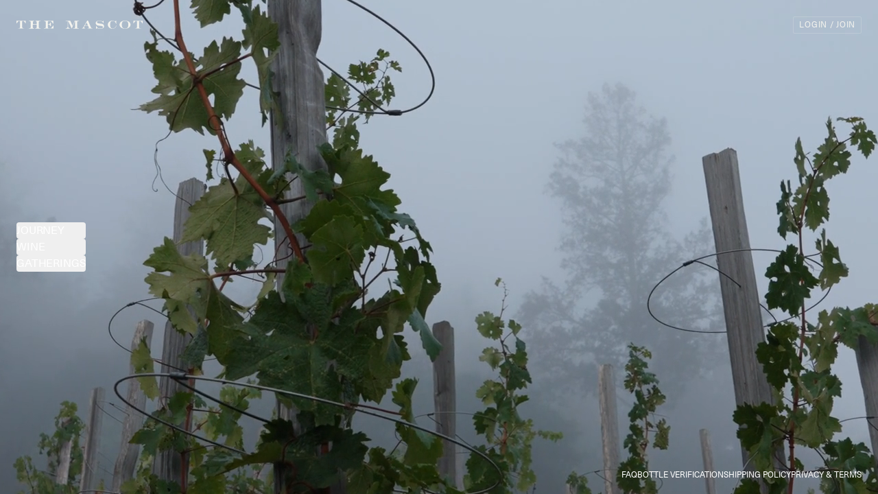

--- FILE ---
content_type: text/html; charset=UTF-8
request_url: https://mascotwine.com/
body_size: 30991
content:
<!DOCTYPE html><html><head><meta charSet="utf-8"/><meta http-equiv="x-ua-compatible" content="ie=edge"/><meta name="viewport" content="width=device-width, initial-scale=1, shrink-to-fit=no"/><meta name="generator" content="Gatsby 5.14.1"/><meta name="title" content="The Mascot" data-gatsby-head="true"/><meta name="description" content="Blended from the younger vines of Harlan Estate, BOND, and Promontory, The Mascot shares a unique glimpse into the evolution of our winegrowing estates." data-gatsby-head="true"/><meta name="image" content="https://cdn.sanity.io/images/lcwkne4k/production/9769042801b196b72c9a7fc83c461ab321aed215-7008x4672.jpg" data-gatsby-head="true"/><meta property="og:title" content="The Mascot" data-gatsby-head="true"/><meta property="og:description" content="Blended from the younger vines of Harlan Estate, BOND, and Promontory, The Mascot shares a unique glimpse into the evolution of our winegrowing estates." data-gatsby-head="true"/><meta property="og:image" content="https://cdn.sanity.io/images/lcwkne4k/production/9769042801b196b72c9a7fc83c461ab321aed215-7008x4672.jpg" data-gatsby-head="true"/><meta property="og:url" content="https://mascotwine.com/" data-gatsby-head="true"/><meta name="twitter:card" content="summary_large_image" data-gatsby-head="true"/><meta name="twitter:title" content="The Mascot" data-gatsby-head="true"/><meta name="twitter:description" content="Blended from the younger vines of Harlan Estate, BOND, and Promontory, The Mascot shares a unique glimpse into the evolution of our winegrowing estates." data-gatsby-head="true"/><meta name="twitter:image" content="https://cdn.sanity.io/images/lcwkne4k/production/9769042801b196b72c9a7fc83c461ab321aed215-7008x4672.jpg" data-gatsby-head="true"/><meta name="twitter:url" content="https://mascotwine.com/" data-gatsby-head="true"/><style data-href="/styles.5d7a20d8d691fbd97742.css" data-identity="gatsby-global-css">:root{--toastify-color-light:#fff;--toastify-color-dark:#121212;--toastify-color-info:#3498db;--toastify-color-success:#07bc0c;--toastify-color-warning:#f1c40f;--toastify-color-error:#e74c3c;--toastify-color-transparent:hsla(0,0%,100%,.7);--toastify-icon-color-info:var(--toastify-color-info);--toastify-icon-color-success:var(--toastify-color-success);--toastify-icon-color-warning:var(--toastify-color-warning);--toastify-icon-color-error:var(--toastify-color-error);--toastify-toast-width:320px;--toastify-toast-background:#fff;--toastify-toast-min-height:64px;--toastify-toast-max-height:800px;--toastify-font-family:sans-serif;--toastify-z-index:9999;--toastify-text-color-light:#757575;--toastify-text-color-dark:#fff;--toastify-text-color-info:#fff;--toastify-text-color-success:#fff;--toastify-text-color-warning:#fff;--toastify-text-color-error:#fff;--toastify-spinner-color:#616161;--toastify-spinner-color-empty-area:#e0e0e0;--toastify-color-progress-light:linear-gradient(90deg,#4cd964,#5ac8fa,#007aff,#34aadc,#5856d6,#ff2d55);--toastify-color-progress-dark:#bb86fc;--toastify-color-progress-info:var(--toastify-color-info);--toastify-color-progress-success:var(--toastify-color-success);--toastify-color-progress-warning:var(--toastify-color-warning);--toastify-color-progress-error:var(--toastify-color-error)}.Toastify__toast-container{box-sizing:border-box;color:#fff;padding:4px;position:fixed;-webkit-transform:translateZ(var(--toastify-z-index));width:var(--toastify-toast-width);z-index:var(--toastify-z-index)}.Toastify__toast-container--top-left{left:1em;top:1em}.Toastify__toast-container--top-center{left:50%;top:1em;transform:translateX(-50%)}.Toastify__toast-container--top-right{right:1em;top:1em}.Toastify__toast-container--bottom-left{bottom:1em;left:1em}.Toastify__toast-container--bottom-center{bottom:1em;left:50%;transform:translateX(-50%)}.Toastify__toast-container--bottom-right{bottom:1em;right:1em}@media only screen and (max-width:480px){.Toastify__toast-container{left:0;margin:0;padding:0;width:100vw}.Toastify__toast-container--top-center,.Toastify__toast-container--top-left,.Toastify__toast-container--top-right{top:0;transform:translateX(0)}.Toastify__toast-container--bottom-center,.Toastify__toast-container--bottom-left,.Toastify__toast-container--bottom-right{bottom:0;transform:translateX(0)}.Toastify__toast-container--rtl{left:auto;right:0}}.Toastify__toast{-ms-flex-pack:justify;border-radius:4px;box-shadow:0 1px 10px 0 rgba(0,0,0,.1),0 2px 15px 0 rgba(0,0,0,.05);box-sizing:border-box;cursor:default;direction:ltr;display:-ms-flexbox;display:flex;font-family:var(--toastify-font-family);justify-content:space-between;margin-bottom:1rem;max-height:var(--toastify-toast-max-height);min-height:var(--toastify-toast-min-height);overflow:hidden;padding:8px;position:relative;z-index:0}.Toastify__toast--rtl{direction:rtl}.Toastify__toast--close-on-click{cursor:pointer}.Toastify__toast-body{-ms-flex-align:center;align-items:center;display:-ms-flexbox;display:flex;-ms-flex:1 1 auto;flex:1 1 auto;margin:auto 0;padding:6px}.Toastify__toast-body>div:last-child{-ms-flex:1;flex:1;word-break:break-word}.Toastify__toast-icon{-webkit-margin-end:10px;-ms-flex-negative:0;display:-ms-flexbox;display:flex;flex-shrink:0;margin-inline-end:10px;width:20px}.Toastify--animate{animation-duration:.7s;animation-fill-mode:both}.Toastify--animate-icon{animation-duration:.3s;animation-fill-mode:both}@media only screen and (max-width:480px){.Toastify__toast{border-radius:0;margin-bottom:0}}.Toastify__toast-theme--dark{background:var(--toastify-color-dark);color:var(--toastify-text-color-dark)}.Toastify__toast-theme--colored.Toastify__toast--default,.Toastify__toast-theme--light{background:var(--toastify-color-light);color:var(--toastify-text-color-light)}.Toastify__toast-theme--colored.Toastify__toast--info{background:var(--toastify-color-info);color:var(--toastify-text-color-info)}.Toastify__toast-theme--colored.Toastify__toast--success{background:var(--toastify-color-success);color:var(--toastify-text-color-success)}.Toastify__toast-theme--colored.Toastify__toast--warning{background:var(--toastify-color-warning);color:var(--toastify-text-color-warning)}.Toastify__toast-theme--colored.Toastify__toast--error{background:var(--toastify-color-error);color:var(--toastify-text-color-error)}.Toastify__progress-bar-theme--light{background:var(--toastify-color-progress-light)}.Toastify__progress-bar-theme--dark{background:var(--toastify-color-progress-dark)}.Toastify__progress-bar--info{background:var(--toastify-color-progress-info)}.Toastify__progress-bar--success{background:var(--toastify-color-progress-success)}.Toastify__progress-bar--warning{background:var(--toastify-color-progress-warning)}.Toastify__progress-bar--error{background:var(--toastify-color-progress-error)}.Toastify__progress-bar-theme--colored.Toastify__progress-bar--error,.Toastify__progress-bar-theme--colored.Toastify__progress-bar--info,.Toastify__progress-bar-theme--colored.Toastify__progress-bar--success,.Toastify__progress-bar-theme--colored.Toastify__progress-bar--warning{background:var(--toastify-color-transparent)}.Toastify__close-button{-ms-flex-item-align:start;align-self:flex-start;background:transparent;border:none;color:#fff;cursor:pointer;opacity:.7;outline:none;padding:0;transition:.3s ease}.Toastify__close-button--light{color:#000;opacity:.3}.Toastify__close-button>svg{fill:currentColor;height:16px;width:14px}.Toastify__close-button:focus,.Toastify__close-button:hover{opacity:1}@keyframes Toastify__trackProgress{0%{transform:scaleX(1)}to{transform:scaleX(0)}}.Toastify__progress-bar{bottom:0;height:5px;left:0;opacity:.7;position:absolute;transform-origin:left;width:100%;z-index:var(--toastify-z-index)}.Toastify__progress-bar--animated{animation:Toastify__trackProgress linear 1 forwards}.Toastify__progress-bar--controlled{transition:transform .2s}.Toastify__progress-bar--rtl{left:auto;right:0;transform-origin:right}.Toastify__spinner{animation:Toastify__spin .65s linear infinite;border:2px solid;border-color:var(--toastify-spinner-color-empty-area);border-radius:100%;border-right-color:var(--toastify-spinner-color);box-sizing:border-box;height:20px;width:20px}@keyframes Toastify__bounceInRight{0%,60%,75%,90%,to{animation-timing-function:cubic-bezier(.215,.61,.355,1)}0%{opacity:0;transform:translate3d(3000px,0,0)}60%{opacity:1;transform:translate3d(-25px,0,0)}75%{transform:translate3d(10px,0,0)}90%{transform:translate3d(-5px,0,0)}to{transform:none}}@keyframes Toastify__bounceOutRight{20%{opacity:1;transform:translate3d(-20px,0,0)}to{opacity:0;transform:translate3d(2000px,0,0)}}@keyframes Toastify__bounceInLeft{0%,60%,75%,90%,to{animation-timing-function:cubic-bezier(.215,.61,.355,1)}0%{opacity:0;transform:translate3d(-3000px,0,0)}60%{opacity:1;transform:translate3d(25px,0,0)}75%{transform:translate3d(-10px,0,0)}90%{transform:translate3d(5px,0,0)}to{transform:none}}@keyframes Toastify__bounceOutLeft{20%{opacity:1;transform:translate3d(20px,0,0)}to{opacity:0;transform:translate3d(-2000px,0,0)}}@keyframes Toastify__bounceInUp{0%,60%,75%,90%,to{animation-timing-function:cubic-bezier(.215,.61,.355,1)}0%{opacity:0;transform:translate3d(0,3000px,0)}60%{opacity:1;transform:translate3d(0,-20px,0)}75%{transform:translate3d(0,10px,0)}90%{transform:translate3d(0,-5px,0)}to{transform:translateZ(0)}}@keyframes Toastify__bounceOutUp{20%{transform:translate3d(0,-10px,0)}40%,45%{opacity:1;transform:translate3d(0,20px,0)}to{opacity:0;transform:translate3d(0,-2000px,0)}}@keyframes Toastify__bounceInDown{0%,60%,75%,90%,to{animation-timing-function:cubic-bezier(.215,.61,.355,1)}0%{opacity:0;transform:translate3d(0,-3000px,0)}60%{opacity:1;transform:translate3d(0,25px,0)}75%{transform:translate3d(0,-10px,0)}90%{transform:translate3d(0,5px,0)}to{transform:none}}@keyframes Toastify__bounceOutDown{20%{transform:translate3d(0,10px,0)}40%,45%{opacity:1;transform:translate3d(0,-20px,0)}to{opacity:0;transform:translate3d(0,2000px,0)}}.Toastify__bounce-enter--bottom-left,.Toastify__bounce-enter--top-left{animation-name:Toastify__bounceInLeft}.Toastify__bounce-enter--bottom-right,.Toastify__bounce-enter--top-right{animation-name:Toastify__bounceInRight}.Toastify__bounce-enter--top-center{animation-name:Toastify__bounceInDown}.Toastify__bounce-enter--bottom-center{animation-name:Toastify__bounceInUp}.Toastify__bounce-exit--bottom-left,.Toastify__bounce-exit--top-left{animation-name:Toastify__bounceOutLeft}.Toastify__bounce-exit--bottom-right,.Toastify__bounce-exit--top-right{animation-name:Toastify__bounceOutRight}.Toastify__bounce-exit--top-center{animation-name:Toastify__bounceOutUp}.Toastify__bounce-exit--bottom-center{animation-name:Toastify__bounceOutDown}@keyframes Toastify__zoomIn{0%{opacity:0;transform:scale3d(.3,.3,.3)}50%{opacity:1}}@keyframes Toastify__zoomOut{0%{opacity:1}50%{opacity:0;transform:scale3d(.3,.3,.3)}to{opacity:0}}.Toastify__zoom-enter{animation-name:Toastify__zoomIn}.Toastify__zoom-exit{animation-name:Toastify__zoomOut}@keyframes Toastify__flipIn{0%{animation-timing-function:ease-in;opacity:0;transform:perspective(400px) rotateX(90deg)}40%{animation-timing-function:ease-in;transform:perspective(400px) rotateX(-20deg)}60%{opacity:1;transform:perspective(400px) rotateX(10deg)}80%{transform:perspective(400px) rotateX(-5deg)}to{transform:perspective(400px)}}@keyframes Toastify__flipOut{0%{transform:perspective(400px)}30%{opacity:1;transform:perspective(400px) rotateX(-20deg)}to{opacity:0;transform:perspective(400px) rotateX(90deg)}}.Toastify__flip-enter{animation-name:Toastify__flipIn}.Toastify__flip-exit{animation-name:Toastify__flipOut}@keyframes Toastify__slideInRight{0%{transform:translate3d(110%,0,0);visibility:visible}to{transform:translateZ(0)}}@keyframes Toastify__slideInLeft{0%{transform:translate3d(-110%,0,0);visibility:visible}to{transform:translateZ(0)}}@keyframes Toastify__slideInUp{0%{transform:translate3d(0,110%,0);visibility:visible}to{transform:translateZ(0)}}@keyframes Toastify__slideInDown{0%{transform:translate3d(0,-110%,0);visibility:visible}to{transform:translateZ(0)}}@keyframes Toastify__slideOutRight{0%{transform:translateZ(0)}to{transform:translate3d(110%,0,0);visibility:hidden}}@keyframes Toastify__slideOutLeft{0%{transform:translateZ(0)}to{transform:translate3d(-110%,0,0);visibility:hidden}}@keyframes Toastify__slideOutDown{0%{transform:translateZ(0)}to{transform:translate3d(0,500px,0);visibility:hidden}}@keyframes Toastify__slideOutUp{0%{transform:translateZ(0)}to{transform:translate3d(0,-500px,0);visibility:hidden}}.Toastify__slide-enter--bottom-left,.Toastify__slide-enter--top-left{animation-name:Toastify__slideInLeft}.Toastify__slide-enter--bottom-right,.Toastify__slide-enter--top-right{animation-name:Toastify__slideInRight}.Toastify__slide-enter--top-center{animation-name:Toastify__slideInDown}.Toastify__slide-enter--bottom-center{animation-name:Toastify__slideInUp}.Toastify__slide-exit--bottom-left,.Toastify__slide-exit--top-left{animation-name:Toastify__slideOutLeft}.Toastify__slide-exit--bottom-right,.Toastify__slide-exit--top-right{animation-name:Toastify__slideOutRight}.Toastify__slide-exit--top-center{animation-name:Toastify__slideOutUp}.Toastify__slide-exit--bottom-center{animation-name:Toastify__slideOutDown}@keyframes Toastify__spin{0%{transform:rotate(0deg)}to{transform:rotate(1turn)}}.react-spinner-loader-swing div{border-radius:50%;float:left;height:1em;width:1em}.react-spinner-loader-swing div:first-of-type{background:-webkit-linear-gradient(left,#385c78,#325774);background:linear-gradient(90deg,#385c78 0,#325774)}.react-spinner-loader-swing div:nth-of-type(2){background:-webkit-linear-gradient(left,#325774,#47536a);background:linear-gradient(90deg,#325774 0,#47536a)}.react-spinner-loader-swing div:nth-of-type(3){background:-webkit-linear-gradient(left,#4a5369,#6b4d59);background:linear-gradient(90deg,#4a5369 0,#6b4d59)}.react-spinner-loader-swing div:nth-of-type(4){background:-webkit-linear-gradient(left,#744c55,#954646);background:linear-gradient(90deg,#744c55 0,#954646)}.react-spinner-loader-swing div:nth-of-type(5){background:-webkit-linear-gradient(left,#9c4543,#bb4034);background:linear-gradient(90deg,#9c4543 0,#bb4034)}.react-spinner-loader-swing div:nth-of-type(6){background:-webkit-linear-gradient(left,#c33f31,#d83b27);background:linear-gradient(90deg,#c33f31 0,#d83b27)}.react-spinner-loader-swing div:nth-of-type(7){background:-webkit-linear-gradient(left,#da3b26,#db412c);background:linear-gradient(90deg,#da3b26 0,#db412c)}.react-spinner-loader-shadow{clear:left;padding-top:1.5em}.react-spinner-loader-shadow div{background:#e3dbd2;border-radius:50%;-webkit-filter:blur(1px);filter:blur(1px);float:left;height:.25em;width:1em}.react-spinner-loader-shadow .react-spinner-loader-shadow-l{background:#d5d8d6}.react-spinner-loader-shadow .react-spinner-loader-shadow-r{background:#eed3ca}@-webkit-keyframes ball-l{0%,50%{-webkit-transform:rotate(0) translateX(0);transform:rotate(0) translateX(0)}to{-webkit-transform:rotate(50deg) translateX(-2.5em);transform:rotate(50deg) translateX(-2.5em)}}@keyframes ball-l{0%,50%{-webkit-transform:rotate(0) translate(0);transform:rotate(0) translateX(0)}to{-webkit-transform:rotate(50deg) translateX(-2.5em);transform:rotate(50deg) translateX(-2.5em)}}@-webkit-keyframes ball-r{0%{-webkit-transform:rotate(-50deg) translateX(2.5em);transform:rotate(-50deg) translateX(2.5em)}50%,to{-webkit-transform:rotate(0) translateX(0);transform:rotate(0) translateX(0)}}@keyframes ball-r{0%{-webkit-transform:rotate(-50deg) translateX(2.5em);transform:rotate(-50deg) translateX(2.5em)}50%,to{-webkit-transform:rotate(0) translateX(0);transform:rotate(0) translateX(0)}}@-webkit-keyframes shadow-l-n{0%,50%{opacity:.5;-webkit-transform:translateX(0);transform:translateX(0)}to{opacity:.125;-webkit-transform:translateX(-1.57em);transform:translateX(-1.75em)}}@keyframes shadow-l-n{0%,50%{opacity:.5;-webkit-transform:translateX(0);transform:translateX(0)}to{opacity:.125;-webkit-transform:translateX(-1.75);transform:translateX(-1.75em)}}@-webkit-keyframes shadow-r-n{0%{opacity:.125;-webkit-transform:translateX(1.75em);transform:translateX(1.75em)}50%,to{opacity:.5;-webkit-transform:translateX(0);transform:translateX(0)}}@keyframes shadow-r-n{0%{opacity:.125;-webkit-transform:translateX(1.75em);transform:translateX(1.75em)}50%,to{opacity:.5;-webkit-transform:translateX(0);transform:translateX(0)}}.react-spinner-loader-swing-l{-webkit-animation:ball-l .425s ease-in-out infinite alternate;animation:ball-l .425s ease-in-out infinite alternate}.react-spinner-loader-swing-r{-webkit-animation:ball-r .425s ease-in-out infinite alternate;animation:ball-r .425s ease-in-out infinite alternate}.react-spinner-loader-shadow-l{-webkit-animation:shadow-l-n .425s ease-in-out infinite alternate;animation:shadow-l-n .425s ease-in-out infinite alternate}.react-spinner-loader-shadow-r{-webkit-animation:shadow-r-n .425s ease-in-out infinite alternate;animation:shadow-r-n .425s ease-in-out infinite alternate}.react-spinner-loader-svg-calLoader{animation:loader-spin 1.4s linear infinite;-webkit-animation:loader-spin 1.4s linear infinite;height:230px;transform-origin:115px 115px;width:230px}.react-spinner-loader-svg-cal-loader__path{animation:loader-path 1.4s ease-in-out infinite;-webkit-animation:loader-path 1.4s ease-in-out infinite}@keyframes loader-spin{to{transform:rotate(1turn)}}@keyframes loader-path{0%{stroke-dasharray:0,580,0,0,0,0,0,0,0}50%{stroke-dasharray:0,450,10,30,10,30,10,30,10}to{stroke-dasharray:0,580,0,0,0,0,0,0,0}}.react-spinner-loader-svg svg{-webkit-transform-origin:50% 65%;transform-origin:50% 65%}.react-spinner-loader-svg svg polygon{stroke-dasharray:17;-webkit-animation:dash 2.5s cubic-bezier(.35,.04,.63,.95) infinite;animation:dash 2.5s cubic-bezier(.35,.04,.63,.95) infinite}@-webkit-keyframes dash{to{stroke-dashoffset:136}}@keyframes dash{to{stroke-dashoffset:136}}@-webkit-keyframes rotate{to{-webkit-transform:rotate(1turn);transform:rotate(1turn)}}@keyframes rotate{to{-webkit-transform:rotate(1turn);transform:rotate(1turn)}}@font-face{font-family:Martina Plantijn;font-style:normal;font-weight:400;src:url(/static/martina-plantijn-regular-128bf1667c525689fcb8f9e778b19ea0.woff2) format("woff2")}@font-face{font-family:Martina Plantijn;font-style:normal;font-weight:700;src:url(/static/martina-plantijn-bold-a5cf3412ea884edbc52ccc742a4b1eb7.woff2) format("woff2")}@font-face{font-family:Martina Plantijn;font-style:italic;font-weight:400;src:url(/static/martina-plantijn-italic-ab37f854138f719ae76c1c41e947400f.woff2) format("woff2")}@font-face{font-family:Martina Plantijn;font-style:italic;font-weight:700;src:url(/static/martina-plantijn-bold-italic-6207a5a39de918f0ab83284d25c10d6d.woff2) format("woff2")}@font-face{font-family:Martina Plantijn;font-style:normal;font-weight:500;src:url(/static/martina-plantijn-medium-7f009a98b4cd39dc2caed5b700d256c2.woff2) format("woff2")}@font-face{font-family:Martina Plantijn;font-style:italic;font-weight:500;src:url(/static/martina-plantijn-medium-italic-02eb068802c5b5022c0f46a15c746d11.woff2) format("woff2")}@font-face{font-family:Martina Plantijn;font-style:normal;font-weight:300;src:url(/static/martina-plantijn-light-b7427cbc8e16242b51db96efafba2147.woff2) format("woff2")}@font-face{font-family:Martina Plantijn;font-style:italic;font-weight:300;src:url(/static/martina-plantijn-light-italic-cefa32b0bd1fe82b0b921dbd635cf8f0.woff2) format("woff2")}@font-face{font-family:Neue Haas Unica;font-style:normal;font-weight:400;src:url(/static/NeueHaasUnicaPro-Regular-1d64defc9fa43ebbbcd6138d12efd9d1.ttf) format("truetype")}@font-face{font-family:Neue Haas Unica;font-style:normal;font-weight:700;src:url(/static/NeueHaasUnicaPro-Bold-45563e2afd42f2c0321a9e7258095b9f.ttf) format("truetype")}@font-face{font-family:Neue Haas Unica;font-style:italic;font-weight:400;src:url(/static/NeueHaasUnicaPro-Italic-06ead5258a5492ddd93312334b0d4778.ttf) format("truetype")}@font-face{font-family:Neue Haas Unica;font-style:normal;font-weight:300;src:url(/static/NeueHaasUnicaPro-Light-49b171f97db89ca7d3e8e1af0c5b031c.ttf) format("truetype")}@font-face{font-family:Neue Haas Unica;font-style:normal;font-weight:500;src:url(/static/NeueHaasUnicaPro-Medium-c5a68d08a5037be39326781b0c76c44e.ttf) format("truetype")}@font-face{font-family:Neue Haas Unica;font-style:normal;font-weight:800;src:url(/static/NeueHaasUnicaPro-Heavy-affdde0637255aa337e1978b107b30f0.ttf) format("truetype")}@font-face{font-family:Neue Haas Unica;font-style:normal;font-weight:100;src:url(/static/NeueHaasUnicaPro-Thin-dd1b41a1b330f873184d719307cf8983.ttf) format("truetype")}@font-face{font-family:Neue Haas Unica;font-style:normal;font-weight:900;src:url(/static/NeueHaasUnicaPro-Black-be85456a363c81f1ea2e3b9f6f8d8ddd.ttf) format("truetype")}@font-face{font-family:Neue Haas Unica;font-style:normal;font-weight:950;src:url(/static/NeueHaasUnicaPro-XBlack-1b99142650162d4ec987772184e755d5.ttf) format("truetype")}*,:after,:before{--tw-border-spacing-x:0;--tw-border-spacing-y:0;--tw-translate-x:0;--tw-translate-y:0;--tw-rotate:0;--tw-skew-x:0;--tw-skew-y:0;--tw-scale-x:1;--tw-scale-y:1;--tw-pan-x: ;--tw-pan-y: ;--tw-pinch-zoom: ;--tw-scroll-snap-strictness:proximity;--tw-gradient-from-position: ;--tw-gradient-via-position: ;--tw-gradient-to-position: ;--tw-ordinal: ;--tw-slashed-zero: ;--tw-numeric-figure: ;--tw-numeric-spacing: ;--tw-numeric-fraction: ;--tw-ring-inset: ;--tw-ring-offset-width:0px;--tw-ring-offset-color:#fff;--tw-ring-color:rgba(59,130,246,.5);--tw-ring-offset-shadow:0 0 #0000;--tw-ring-shadow:0 0 #0000;--tw-shadow:0 0 #0000;--tw-shadow-colored:0 0 #0000;--tw-blur: ;--tw-brightness: ;--tw-contrast: ;--tw-grayscale: ;--tw-hue-rotate: ;--tw-invert: ;--tw-saturate: ;--tw-sepia: ;--tw-drop-shadow: ;--tw-backdrop-blur: ;--tw-backdrop-brightness: ;--tw-backdrop-contrast: ;--tw-backdrop-grayscale: ;--tw-backdrop-hue-rotate: ;--tw-backdrop-invert: ;--tw-backdrop-opacity: ;--tw-backdrop-saturate: ;--tw-backdrop-sepia: ;--tw-contain-size: ;--tw-contain-layout: ;--tw-contain-paint: ;--tw-contain-style: }::backdrop{--tw-border-spacing-x:0;--tw-border-spacing-y:0;--tw-translate-x:0;--tw-translate-y:0;--tw-rotate:0;--tw-skew-x:0;--tw-skew-y:0;--tw-scale-x:1;--tw-scale-y:1;--tw-pan-x: ;--tw-pan-y: ;--tw-pinch-zoom: ;--tw-scroll-snap-strictness:proximity;--tw-gradient-from-position: ;--tw-gradient-via-position: ;--tw-gradient-to-position: ;--tw-ordinal: ;--tw-slashed-zero: ;--tw-numeric-figure: ;--tw-numeric-spacing: ;--tw-numeric-fraction: ;--tw-ring-inset: ;--tw-ring-offset-width:0px;--tw-ring-offset-color:#fff;--tw-ring-color:rgba(59,130,246,.5);--tw-ring-offset-shadow:0 0 #0000;--tw-ring-shadow:0 0 #0000;--tw-shadow:0 0 #0000;--tw-shadow-colored:0 0 #0000;--tw-blur: ;--tw-brightness: ;--tw-contrast: ;--tw-grayscale: ;--tw-hue-rotate: ;--tw-invert: ;--tw-saturate: ;--tw-sepia: ;--tw-drop-shadow: ;--tw-backdrop-blur: ;--tw-backdrop-brightness: ;--tw-backdrop-contrast: ;--tw-backdrop-grayscale: ;--tw-backdrop-hue-rotate: ;--tw-backdrop-invert: ;--tw-backdrop-opacity: ;--tw-backdrop-saturate: ;--tw-backdrop-sepia: ;--tw-contain-size: ;--tw-contain-layout: ;--tw-contain-paint: ;--tw-contain-style: }/*
! tailwindcss v3.4.17 | MIT License | https://tailwindcss.com
*/*,:after,:before{border:0 solid;box-sizing:border-box}:after,:before{--tw-content:""}:host,html{-webkit-text-size-adjust:100%;font-feature-settings:normal;-webkit-tap-highlight-color:transparent;font-family:ui-sans-serif,system-ui,sans-serif,Apple Color Emoji,Segoe UI Emoji,Segoe UI Symbol,Noto Color Emoji;font-variation-settings:normal;line-height:1.5;-moz-tab-size:4;-o-tab-size:4;tab-size:4}body{line-height:inherit;margin:0}hr{border-top-width:1px;color:inherit;height:0}abbr:where([title]){-webkit-text-decoration:underline dotted;text-decoration:underline dotted}h1,h2,h3,h4,h5,h6{font-size:inherit;font-weight:inherit}a{color:inherit;text-decoration:inherit}b,strong{font-weight:bolder}code,kbd,pre,samp{font-feature-settings:normal;font-family:ui-monospace,SFMono-Regular,Menlo,Monaco,Consolas,Liberation Mono,Courier New,monospace;font-size:1em;font-variation-settings:normal}small{font-size:80%}sub,sup{font-size:75%;line-height:0;position:relative;vertical-align:baseline}sub{bottom:-.25em}sup{top:-.5em}table{border-collapse:collapse;border-color:inherit;text-indent:0}button,input,optgroup,select,textarea{font-feature-settings:inherit;color:inherit;font-family:inherit;font-size:100%;font-variation-settings:inherit;font-weight:inherit;letter-spacing:inherit;line-height:inherit;margin:0;padding:0}button,select{text-transform:none}button,input:where([type=button]),input:where([type=reset]),input:where([type=submit]){-webkit-appearance:button;background-color:transparent;background-image:none}:-moz-focusring{outline:auto}:-moz-ui-invalid{box-shadow:none}progress{vertical-align:baseline}::-webkit-inner-spin-button,::-webkit-outer-spin-button{height:auto}[type=search]{-webkit-appearance:textfield;outline-offset:-2px}::-webkit-search-decoration{-webkit-appearance:none}::-webkit-file-upload-button{-webkit-appearance:button;font:inherit}summary{display:list-item}blockquote,dd,dl,figure,h1,h2,h3,h4,h5,h6,hr,p,pre{margin:0}fieldset{margin:0}fieldset,legend{padding:0}menu,ol,ul{list-style:none;margin:0;padding:0}dialog{padding:0}textarea{resize:vertical}input::-moz-placeholder,textarea::-moz-placeholder{color:#9ca3af;opacity:1}input::placeholder,textarea::placeholder{color:#9ca3af;opacity:1}[role=button],button{cursor:pointer}:disabled{cursor:default}audio,canvas,embed,iframe,img,object,svg,video{display:block;vertical-align:middle}img,video{height:auto;max-width:100%}[hidden]:where(:not([hidden=until-found])){display:none}.container{margin-left:auto;margin-right:auto;padding-left:0;padding-right:0;width:100%}@media (min-width:1920px){.container{max-width:1920px}}.sr-only{clip:rect(0,0,0,0);border-width:0;height:1px;margin:-1px;overflow:hidden;padding:0;position:absolute;white-space:nowrap;width:1px}.pointer-events-none{pointer-events:none}.visible{visibility:visible}.invisible{visibility:hidden}.fixed{position:fixed}.absolute{position:absolute}.relative{position:relative}.sticky{position:sticky}.inset-0{inset:0}.inset-x-0{left:0;right:0}.inset-y-0{bottom:0;top:0}.-left-1\/2{left:-50%}.-right-1{right:-.25rem}.-right-1\/2{right:-50%}.-right-3{right:-.75rem}.-top-\[229px\]{top:-229px}.-top-\[73px\]{top:-73px}.bottom-0{bottom:0}.bottom-12{bottom:3rem}.bottom-4{bottom:1rem}.bottom-6{bottom:1.5rem}.bottom-9{bottom:2.25rem}.bottom-\[10px\]{bottom:10px}.bottom-\[calc\(100\%\+8px\)\]{bottom:calc(100% + 8px)}.left-0{left:0}.left-1\/2{left:50%}.left-4{left:1rem}.left-6{left:1.5rem}.left-\[135\%\]{left:135%}.left-\[34px\]{left:34px}.left-\[50\%\]{left:50%}.right-0{right:0}.right-1\/2{right:50%}.right-2{right:.5rem}.right-6{right:1.5rem}.right-\[15px\]{right:15px}.right-\[36\.5px\]{right:36.5px}.right-\[calc\(100\%\+1rem\)\]{right:calc(100% + 1rem)}.top-0{top:0}.top-1{top:.25rem}.top-1\/2{top:50%}.top-2{top:.5rem}.top-4{top:1rem}.top-9{top:2.25rem}.top-\[103px\]{top:103px}.top-\[1px\]{top:1px}.top-\[50\%\]{top:50%}.top-\[72px\]{top:72px}.top-\[9px\]{top:9px}.top-\[calc\(100\%-56px\)\]{top:calc(100% - 56px)}.top-\[calc\(50\%-40px\)\]{top:calc(50% - 40px)}.-z-10{z-index:-10}.-z-40{z-index:-40}.-z-50{z-index:-50}.z-0{z-index:0}.z-10{z-index:10}.z-20{z-index:20}.z-30{z-index:30}.z-40{z-index:40}.z-50{z-index:50}.z-\[9999\]{z-index:9999}.order-1{order:1}.order-2{order:2}.order-first{order:-9999}.col-span-1{grid-column:span 1/span 1}.col-span-12{grid-column:span 12/span 12}.col-span-2{grid-column:span 2/span 2}.col-span-3{grid-column:span 3/span 3}.col-span-4{grid-column:span 4/span 4}.col-span-5{grid-column:span 5/span 5}.col-span-6{grid-column:span 6/span 6}.\!col-start-9{grid-column-start:9!important}.col-start-1{grid-column-start:1}.col-start-2{grid-column-start:2}.col-start-4{grid-column-start:4}.col-start-5{grid-column-start:5}.col-start-6{grid-column-start:6}.col-start-8{grid-column-start:8}.row-span-4{grid-row:span 4/span 4}.row-start-1{grid-row-start:1}.row-start-2{grid-row-start:2}.float-right{float:right}.float-left{float:left}.clear-both{clear:both}.m-auto{margin:auto}.\!my-0{margin-bottom:0!important;margin-top:0!important}.mx-0{margin-left:0;margin-right:0}.mx-1{margin-left:.25rem;margin-right:.25rem}.mx-2{margin-left:.5rem;margin-right:.5rem}.mx-4{margin-left:1rem;margin-right:1rem}.mx-\[1\.375rem\]{margin-left:1.375rem;margin-right:1.375rem}.mx-auto{margin-left:auto;margin-right:auto}.my-10{margin-bottom:2.5rem;margin-top:2.5rem}.my-12{margin-bottom:3rem;margin-top:3rem}.my-2{margin-bottom:.5rem;margin-top:.5rem}.my-20{margin-bottom:5rem;margin-top:5rem}.my-4{margin-bottom:1rem;margin-top:1rem}.my-6{margin-bottom:1.5rem;margin-top:1.5rem}.my-8{margin-bottom:2rem;margin-top:2rem}.my-9{margin-bottom:2.25rem;margin-top:2.25rem}.my-auto{margin-bottom:auto;margin-top:auto}.\!mt-0{margin-top:0!important}.-ml-2{margin-left:-.5rem}.-mt-2{margin-top:-.5rem}.-mt-3{margin-top:-.75rem}.-mt-\[30px\]{margin-top:-30px}.mb-1{margin-bottom:.25rem}.mb-10{margin-bottom:2.5rem}.mb-12{margin-bottom:3rem}.mb-16{margin-bottom:4rem}.mb-2{margin-bottom:.5rem}.mb-20{margin-bottom:5rem}.mb-24{margin-bottom:6rem}.mb-3{margin-bottom:.75rem}.mb-4{margin-bottom:1rem}.mb-5{margin-bottom:1.25rem}.mb-6{margin-bottom:1.5rem}.mb-64{margin-bottom:16rem}.mb-8{margin-bottom:2rem}.mb-9{margin-bottom:2.25rem}.mb-\[-1px\]{margin-bottom:-1px}.mb-\[3\.75rem\]{margin-bottom:3.75rem}.mb-\[4\.8rem\]{margin-bottom:4.8rem}.ml-2{margin-left:.5rem}.ml-6{margin-left:1.5rem}.ml-auto{margin-left:auto}.mr-2{margin-right:.5rem}.mr-2\.5{margin-right:.625rem}.mr-4{margin-right:1rem}.mr-6{margin-right:1.5rem}.mr-auto{margin-right:auto}.mt-1{margin-top:.25rem}.mt-10{margin-top:2.5rem}.mt-12{margin-top:3rem}.mt-2{margin-top:.5rem}.mt-20{margin-top:5rem}.mt-3{margin-top:.75rem}.mt-32{margin-top:8rem}.mt-4{margin-top:1rem}.mt-5{margin-top:1.25rem}.mt-6{margin-top:1.5rem}.mt-60{margin-top:15rem}.mt-7{margin-top:1.75rem}.mt-8{margin-top:2rem}.mt-9{margin-top:2.25rem}.block{display:block}.\!inline-block{display:inline-block!important}.inline-block{display:inline-block}.inline{display:inline}.flex{display:flex}.inline-flex{display:inline-flex}.table{display:table}.grid{display:grid}.\!hidden{display:none!important}.hidden{display:none}.aspect-\[3\/4\]{aspect-ratio:3/4}.aspect-\[4\/5\]{aspect-ratio:4/5}.h-0\.5{height:.125rem}.h-1{height:.25rem}.h-1\/3{height:33.333333%}.h-10{height:2.5rem}.h-12{height:3rem}.h-2\.5{height:.625rem}.h-20{height:5rem}.h-32{height:8rem}.h-4{height:1rem}.h-5{height:1.25rem}.h-6{height:1.5rem}.h-7{height:1.75rem}.h-72{height:18rem}.h-8{height:2rem}.h-80{height:20rem}.h-9{height:2.25rem}.h-\[0px\]{height:0}.h-\[128px\]{height:128px}.h-\[12px\]{height:12px}.h-\[160px\]{height:160px}.h-\[16px\]{height:16px}.h-\[1px\]{height:1px}.h-\[228px\]{height:228px}.h-\[243px\]{height:243px}.h-\[24px\]{height:24px}.h-\[256px\]{height:256px}.h-\[2px\]{height:2px}.h-\[30rem\]{height:30rem}.h-\[32px\]{height:32px}.h-\[38px\]{height:38px}.h-\[400px\]{height:400px}.h-\[420px\]{height:420px}.h-\[42px\]{height:42px}.h-\[438px\]{height:438px}.h-\[48px\]{height:48px}.h-\[4px\]{height:4px}.h-\[500px\]{height:500px}.h-\[600px\]{height:600px}.h-\[60px\]{height:60px}.h-\[640px\]{height:640px}.h-\[64px\]{height:64px}.h-\[72px\]{height:72px}.h-\[80px\]{height:80px}.h-\[8px\]{height:8px}.h-\[calc\(100vh-72px\)\]{height:calc(100vh - 72px)}.h-auto{height:auto}.h-full{height:100%}.h-max{height:-moz-max-content;height:max-content}.h-min{height:-moz-min-content;height:min-content}.h-px{height:1px}.h-screen{height:100vh}.max-h-\[600px\]{max-height:600px}.\!min-h-0{min-height:0!important}.min-h-28{min-height:7rem}.min-h-8{min-height:2rem}.min-h-80{min-height:20rem}.min-h-9{min-height:2.25rem}.min-h-\[100px\]{min-height:100px}.min-h-\[20vh\]{min-height:20vh}.min-h-\[3\.75rem\]{min-height:3.75rem}.min-h-\[30rem\]{min-height:30rem}.min-h-\[42rem\]{min-height:42rem}.min-h-\[50vh\]{min-height:50vh}.min-h-full{min-height:100%}.min-h-screen{min-height:100vh}.w-0{width:0}.w-1\/12{width:8.333333%}.w-1\/2{width:50%}.w-1\/3{width:33.333333%}.w-1\/4{width:25%}.w-1\/6{width:16.666667%}.w-10{width:2.5rem}.w-12{width:3rem}.w-2\.5{width:.625rem}.w-2\/3{width:66.666667%}.w-2\/5{width:40%}.w-2\/6{width:33.333333%}.w-20{width:5rem}.w-24{width:6rem}.w-28{width:7rem}.w-3\/12{width:25%}.w-3\/5{width:60%}.w-4{width:1rem}.w-4\/12{width:33.333333%}.w-4\/6{width:66.666667%}.w-5{width:1.25rem}.w-5\/12{width:41.666667%}.w-6{width:1.5rem}.w-6\/12{width:50%}.w-7{width:1.75rem}.w-8{width:2rem}.w-8\/12{width:66.666667%}.w-80{width:20rem}.w-9{width:2.25rem}.w-\[13\.5rem\]{width:13.5rem}.w-\[16px\]{width:16px}.w-\[184px\]{width:184px}.w-\[18px\]{width:18px}.w-\[1px\]{width:1px}.w-\[200px\]{width:200px}.w-\[20px\]{width:20px}.w-\[20rem\]{width:20rem}.w-\[60px\]{width:60px}.w-\[80\%\]{width:80%}.w-auto{width:auto}.w-fit{width:-moz-fit-content;width:fit-content}.w-full{width:100%}.w-max{width:-moz-max-content;width:max-content}.w-px{width:1px}.w-screen{width:100vw}.min-w-28{min-width:7rem}.min-w-\[124px\]{min-width:124px}.min-w-\[172px\]{min-width:172px}.min-w-\[223px\]{min-width:223px}.min-w-\[320px\]{min-width:320px}.min-w-\[35\.6rem\]{min-width:35.6rem}.min-w-full{min-width:100%}.min-w-max{min-width:-moz-max-content;min-width:max-content}.max-w-2xl{max-width:42rem}.max-w-4xl{max-width:56rem}.max-w-6xl{max-width:72rem}.max-w-\[1158px\]{max-width:1158px}.max-w-\[1280px\]{max-width:1280px}.max-w-\[13\.6rem\]{max-width:13.6rem}.max-w-\[166px\]{max-width:166px}.max-w-\[200px\]{max-width:200px}.max-w-\[215px\]{max-width:215px}.max-w-\[430px\]{max-width:430px}.max-w-\[43rem\]{max-width:43rem}.max-w-\[58rem\]{max-width:58rem}.max-w-lg{max-width:32rem}.max-w-md{max-width:28rem}.max-w-none{max-width:none}.max-w-screen-md{max-width:768px}.max-w-screen-sm{max-width:640px}.flex-1{flex:1 1 0%}.flex-\[0_0_auto\]{flex:0 0 auto}.flex-shrink-0{flex-shrink:0}.flex-grow{flex-grow:1}.table-auto{table-layout:auto}.border-collapse{border-collapse:collapse}.origin-center{transform-origin:center}.origin-top-right{transform-origin:top right}.-translate-x-1\/2{--tw-translate-x:-50%}.-translate-x-1\/2,.-translate-y-1\/2{transform:translate(var(--tw-translate-x),var(--tw-translate-y)) rotate(var(--tw-rotate)) skewX(var(--tw-skew-x)) skewY(var(--tw-skew-y)) scaleX(var(--tw-scale-x)) scaleY(var(--tw-scale-y))}.-translate-y-1\/2{--tw-translate-y:-50%}.translate-x-1\/2{--tw-translate-x:50%}.translate-x-1\/2,.translate-x-\[-50\%\]{transform:translate(var(--tw-translate-x),var(--tw-translate-y)) rotate(var(--tw-rotate)) skewX(var(--tw-skew-x)) skewY(var(--tw-skew-y)) scaleX(var(--tw-scale-x)) scaleY(var(--tw-scale-y))}.translate-x-\[-50\%\]{--tw-translate-x:-50%}.translate-y-\[-50\%\]{--tw-translate-y:-50%}.-rotate-90,.translate-y-\[-50\%\]{transform:translate(var(--tw-translate-x),var(--tw-translate-y)) rotate(var(--tw-rotate)) skewX(var(--tw-skew-x)) skewY(var(--tw-skew-y)) scaleX(var(--tw-scale-x)) scaleY(var(--tw-scale-y))}.-rotate-90{--tw-rotate:-90deg}.scale-0{--tw-scale-x:0;--tw-scale-y:0}.scale-0,.scale-100{transform:translate(var(--tw-translate-x),var(--tw-translate-y)) rotate(var(--tw-rotate)) skewX(var(--tw-skew-x)) skewY(var(--tw-skew-y)) scaleX(var(--tw-scale-x)) scaleY(var(--tw-scale-y))}.scale-100{--tw-scale-x:1;--tw-scale-y:1}.scale-110{--tw-scale-x:1.1;--tw-scale-y:1.1}.scale-110,.transform{transform:translate(var(--tw-translate-x),var(--tw-translate-y)) rotate(var(--tw-rotate)) skewX(var(--tw-skew-x)) skewY(var(--tw-skew-y)) scaleX(var(--tw-scale-x)) scaleY(var(--tw-scale-y))}@keyframes fadeIn{0%{opacity:0}to{opacity:1}}.animate-fade-in{animation:fadeIn .6s ease-in-out}@keyframes spin{to{transform:rotate(1turn)}}.animate-spin{animation:spin 1s linear infinite}@keyframes zoomIn{0%{transform:scale(1.05)}to{transform:scale(1)}}.animate-zoom-in{animation:zoomIn .3s ease-in-out}.cursor-default{cursor:default}.cursor-not-allowed{cursor:not-allowed}.cursor-pointer{cursor:pointer}.touch-pan-x{--tw-pan-x:pan-x}.touch-pan-x,.touch-pan-y{touch-action:var(--tw-pan-x) var(--tw-pan-y) var(--tw-pinch-zoom)}.touch-pan-y{--tw-pan-y:pan-y}.select-none{-webkit-user-select:none;-moz-user-select:none;user-select:none}.resize-y{resize:vertical}.list-decimal{list-style-type:decimal}.list-disc{list-style-type:disc}.appearance-none{-webkit-appearance:none;-moz-appearance:none;appearance:none}.auto-rows-min{grid-auto-rows:min-content}.grid-cols-1{grid-template-columns:repeat(1,minmax(0,1fr))}.grid-cols-12{grid-template-columns:repeat(12,minmax(0,1fr))}.grid-cols-2{grid-template-columns:repeat(2,minmax(0,1fr))}.grid-cols-3{grid-template-columns:repeat(3,minmax(0,1fr))}.grid-cols-4{grid-template-columns:repeat(4,minmax(0,1fr))}.grid-cols-6{grid-template-columns:repeat(6,minmax(0,1fr))}.grid-cols-\[1fr_1fr\]{grid-template-columns:1fr 1fr}.grid-cols-\[2fr_1fr_1fr\]{grid-template-columns:2fr 1fr 1fr}.grid-cols-\[3fr_1fr_1fr\]{grid-template-columns:3fr 1fr 1fr}.grid-cols-\[4fr_3fr_3fr\]{grid-template-columns:4fr 3fr 3fr}.flex-row{flex-direction:row}.flex-row-reverse{flex-direction:row-reverse}.flex-col{flex-direction:column}.flex-col-reverse{flex-direction:column-reverse}.flex-wrap{flex-wrap:wrap}.place-items-center{place-items:center}.items-start{align-items:flex-start}.items-end{align-items:flex-end}.items-center{align-items:center}.items-stretch{align-items:stretch}.justify-start{justify-content:flex-start}.justify-end{justify-content:flex-end}.justify-center{justify-content:center}.justify-between{justify-content:space-between}.gap-1{gap:.25rem}.gap-1\.5{gap:.375rem}.gap-12{gap:3rem}.gap-16{gap:4rem}.gap-2{gap:.5rem}.gap-3{gap:.75rem}.gap-4{gap:1rem}.gap-5{gap:1.25rem}.gap-6{gap:1.5rem}.gap-7{gap:1.75rem}.gap-8{gap:2rem}.gap-9{gap:2.25rem}.gap-\[10\.5rem\]{gap:10.5rem}.gap-\[144px\]{gap:144px}.gap-\[2\.75rem\]{gap:2.75rem}.gap-\[3\.75rem\]{gap:3.75rem}.gap-\[6\.6rem\]{gap:6.6rem}.gap-\[64px\]{gap:64px}.\!gap-y-14{row-gap:3.5rem!important}.\!gap-y-32{row-gap:8rem!important}.\!gap-y-9{row-gap:2.25rem!important}.gap-x-2{-moz-column-gap:.5rem;column-gap:.5rem}.gap-x-4{-moz-column-gap:1rem;column-gap:1rem}.gap-x-5{-moz-column-gap:1.25rem;column-gap:1.25rem}.gap-x-6{-moz-column-gap:1.5rem;column-gap:1.5rem}.gap-y-12{row-gap:3rem}.gap-y-2{row-gap:.5rem}.gap-y-8{row-gap:2rem}.space-y-1>:not([hidden])~:not([hidden]){--tw-space-y-reverse:0;margin-bottom:calc(.25rem*var(--tw-space-y-reverse));margin-top:calc(.25rem*(1 - var(--tw-space-y-reverse)))}.space-y-10>:not([hidden])~:not([hidden]){--tw-space-y-reverse:0;margin-bottom:calc(2.5rem*var(--tw-space-y-reverse));margin-top:calc(2.5rem*(1 - var(--tw-space-y-reverse)))}.space-y-2>:not([hidden])~:not([hidden]){--tw-space-y-reverse:0;margin-bottom:calc(.5rem*var(--tw-space-y-reverse));margin-top:calc(.5rem*(1 - var(--tw-space-y-reverse)))}.space-y-6>:not([hidden])~:not([hidden]){--tw-space-y-reverse:0;margin-bottom:calc(1.5rem*var(--tw-space-y-reverse));margin-top:calc(1.5rem*(1 - var(--tw-space-y-reverse)))}.space-y-8>:not([hidden])~:not([hidden]){--tw-space-y-reverse:0;margin-bottom:calc(2rem*var(--tw-space-y-reverse));margin-top:calc(2rem*(1 - var(--tw-space-y-reverse)))}.space-y-9>:not([hidden])~:not([hidden]){--tw-space-y-reverse:0;margin-bottom:calc(2.25rem*var(--tw-space-y-reverse));margin-top:calc(2.25rem*(1 - var(--tw-space-y-reverse)))}.overflow-hidden{overflow:hidden}.overflow-visible{overflow:visible}.overflow-y-auto{overflow-y:auto}.overflow-y-hidden{overflow-y:hidden}.overflow-y-clip{overflow-y:clip}.overflow-x-visible{overflow-x:visible}.overflow-x-scroll{overflow-x:scroll}.overflow-y-scroll{overflow-y:scroll}.truncate{overflow:hidden;text-overflow:ellipsis}.truncate,.whitespace-nowrap{white-space:nowrap}.whitespace-pre{white-space:pre}.text-nowrap{text-wrap:nowrap}.rounded{border-radius:.25rem}.rounded-\[2px\]{border-radius:2px}.rounded-full{border-radius:9999px}.rounded-lg{border-radius:.5rem}.rounded-md{border-radius:.375rem}.rounded-none{border-radius:0}.rounded-sm{border-radius:.125rem}.rounded-l{border-bottom-left-radius:.25rem;border-top-left-radius:.25rem}.rounded-r{border-bottom-right-radius:.25rem;border-top-right-radius:.25rem}.border{border-width:1px}.border-0{border-width:0}.border-2{border-width:2px}.border-\[\.5px\]{border-width:.5px}.border-\[1px\]{border-width:1px}.border-b{border-bottom-width:1px}.border-b-2{border-bottom-width:2px}.border-b-\[1px\]{border-bottom-width:1px}.border-l{border-left-width:1px}.border-l-0{border-left-width:0}.border-t{border-top-width:1px}.border-t-\[0px\]{border-top-width:0}.border-t-\[1px\]{border-top-width:1px}.border-solid{border-style:solid}.border-none{border-style:none}.border-\[\#7a7d81\]{--tw-border-opacity:1;border-color:rgb(122 125 129/var(--tw-border-opacity,1))}.border-brand-blue{--tw-border-opacity:1;border-color:rgb(12 16 28/var(--tw-border-opacity,1))}.border-brand-blue\/0{border-color:rgba(12,16,28,0)}.border-brand-blue\/10{border-color:rgba(12,16,28,.1)}.border-brand-blue\/100{border-color:#0c101c}.border-brand-blue\/15{border-color:rgba(12,16,28,.15)}.border-brand-blue\/20{border-color:rgba(12,16,28,.2)}.border-brand-blue\/25{border-color:rgba(12,16,28,.25)}.border-brand-blue\/30{border-color:rgba(12,16,28,.3)}.border-brand-blue\/35{border-color:rgba(12,16,28,.35)}.border-brand-blue\/40{border-color:rgba(12,16,28,.4)}.border-brand-blue\/45{border-color:rgba(12,16,28,.45)}.border-brand-blue\/5{border-color:rgba(12,16,28,.05)}.border-brand-blue\/50{border-color:rgba(12,16,28,.5)}.border-brand-blue\/55{border-color:rgba(12,16,28,.55)}.border-brand-blue\/60{border-color:rgba(12,16,28,.6)}.border-brand-blue\/65{border-color:rgba(12,16,28,.65)}.border-brand-blue\/70{border-color:rgba(12,16,28,.7)}.border-brand-blue\/75{border-color:rgba(12,16,28,.75)}.border-brand-blue\/80{border-color:rgba(12,16,28,.8)}.border-brand-blue\/85{border-color:rgba(12,16,28,.85)}.border-brand-blue\/90{border-color:rgba(12,16,28,.9)}.border-brand-blue\/95{border-color:rgba(12,16,28,.95)}.border-brand-charcoal{--tw-border-opacity:1;border-color:rgb(26 26 26/var(--tw-border-opacity,1))}.border-brand-charcoal\/0{border-color:rgba(26,26,26,0)}.border-brand-charcoal\/10{border-color:rgba(26,26,26,.1)}.border-brand-charcoal\/100{border-color:#1a1a1a}.border-brand-charcoal\/15{border-color:rgba(26,26,26,.15)}.border-brand-charcoal\/20{border-color:rgba(26,26,26,.2)}.border-brand-charcoal\/25{border-color:rgba(26,26,26,.25)}.border-brand-charcoal\/30{border-color:rgba(26,26,26,.3)}.border-brand-charcoal\/35{border-color:rgba(26,26,26,.35)}.border-brand-charcoal\/40{border-color:rgba(26,26,26,.4)}.border-brand-charcoal\/45{border-color:rgba(26,26,26,.45)}.border-brand-charcoal\/5{border-color:rgba(26,26,26,.05)}.border-brand-charcoal\/50{border-color:rgba(26,26,26,.5)}.border-brand-charcoal\/55{border-color:rgba(26,26,26,.55)}.border-brand-charcoal\/60{border-color:rgba(26,26,26,.6)}.border-brand-charcoal\/65{border-color:rgba(26,26,26,.65)}.border-brand-charcoal\/70{border-color:rgba(26,26,26,.7)}.border-brand-charcoal\/75{border-color:rgba(26,26,26,.75)}.border-brand-charcoal\/80{border-color:rgba(26,26,26,.8)}.border-brand-charcoal\/85{border-color:rgba(26,26,26,.85)}.border-brand-charcoal\/90{border-color:rgba(26,26,26,.9)}.border-brand-charcoal\/95{border-color:rgba(26,26,26,.95)}.border-brand-dark-teal{--tw-border-opacity:1;border-color:rgb(7 17 18/var(--tw-border-opacity,1))}.border-brand-dark-teal\/0{border-color:rgba(7,17,18,0)}.border-brand-dark-teal\/10{border-color:rgba(7,17,18,.1)}.border-brand-dark-teal\/100{border-color:#071112}.border-brand-dark-teal\/15{border-color:rgba(7,17,18,.15)}.border-brand-dark-teal\/20{border-color:rgba(7,17,18,.2)}.border-brand-dark-teal\/25{border-color:rgba(7,17,18,.25)}.border-brand-dark-teal\/30{border-color:rgba(7,17,18,.3)}.border-brand-dark-teal\/35{border-color:rgba(7,17,18,.35)}.border-brand-dark-teal\/40{border-color:rgba(7,17,18,.4)}.border-brand-dark-teal\/45{border-color:rgba(7,17,18,.45)}.border-brand-dark-teal\/5{border-color:rgba(7,17,18,.05)}.border-brand-dark-teal\/50{border-color:rgba(7,17,18,.5)}.border-brand-dark-teal\/55{border-color:rgba(7,17,18,.55)}.border-brand-dark-teal\/60{border-color:rgba(7,17,18,.6)}.border-brand-dark-teal\/65{border-color:rgba(7,17,18,.65)}.border-brand-dark-teal\/70{border-color:rgba(7,17,18,.7)}.border-brand-dark-teal\/75{border-color:rgba(7,17,18,.75)}.border-brand-dark-teal\/80{border-color:rgba(7,17,18,.8)}.border-brand-dark-teal\/85{border-color:rgba(7,17,18,.85)}.border-brand-dark-teal\/90{border-color:rgba(7,17,18,.9)}.border-brand-dark-teal\/95{border-color:rgba(7,17,18,.95)}.border-brand-dark-wine{--tw-border-opacity:1;border-color:rgb(29 7 7/var(--tw-border-opacity,1))}.border-brand-dark-wine\/0{border-color:rgba(29,7,7,0)}.border-brand-dark-wine\/10{border-color:rgba(29,7,7,.1)}.border-brand-dark-wine\/100{border-color:#1d0707}.border-brand-dark-wine\/15{border-color:rgba(29,7,7,.15)}.border-brand-dark-wine\/20{border-color:rgba(29,7,7,.2)}.border-brand-dark-wine\/25{border-color:rgba(29,7,7,.25)}.border-brand-dark-wine\/30{border-color:rgba(29,7,7,.3)}.border-brand-dark-wine\/35{border-color:rgba(29,7,7,.35)}.border-brand-dark-wine\/40{border-color:rgba(29,7,7,.4)}.border-brand-dark-wine\/45{border-color:rgba(29,7,7,.45)}.border-brand-dark-wine\/5{border-color:rgba(29,7,7,.05)}.border-brand-dark-wine\/50{border-color:rgba(29,7,7,.5)}.border-brand-dark-wine\/55{border-color:rgba(29,7,7,.55)}.border-brand-dark-wine\/60{border-color:rgba(29,7,7,.6)}.border-brand-dark-wine\/65{border-color:rgba(29,7,7,.65)}.border-brand-dark-wine\/70{border-color:rgba(29,7,7,.7)}.border-brand-dark-wine\/75{border-color:rgba(29,7,7,.75)}.border-brand-dark-wine\/80{border-color:rgba(29,7,7,.8)}.border-brand-dark-wine\/85{border-color:rgba(29,7,7,.85)}.border-brand-dark-wine\/90{border-color:rgba(29,7,7,.9)}.border-brand-dark-wine\/95{border-color:rgba(29,7,7,.95)}.border-brand-off-white{--tw-border-opacity:1;border-color:rgb(243 243 238/var(--tw-border-opacity,1))}.border-brand-off-white\/0{border-color:hsla(60,17%,94%,0)}.border-brand-off-white\/10{border-color:hsla(60,17%,94%,.1)}.border-brand-off-white\/100{border-color:#f3f3ee}.border-brand-off-white\/15{border-color:hsla(60,17%,94%,.15)}.border-brand-off-white\/20{border-color:hsla(60,17%,94%,.2)}.border-brand-off-white\/25{border-color:hsla(60,17%,94%,.25)}.border-brand-off-white\/30{border-color:hsla(60,17%,94%,.3)}.border-brand-off-white\/35{border-color:hsla(60,17%,94%,.35)}.border-brand-off-white\/40{border-color:hsla(60,17%,94%,.4)}.border-brand-off-white\/45{border-color:hsla(60,17%,94%,.45)}.border-brand-off-white\/5{border-color:hsla(60,17%,94%,.05)}.border-brand-off-white\/50{border-color:hsla(60,17%,94%,.5)}.border-brand-off-white\/55{border-color:hsla(60,17%,94%,.55)}.border-brand-off-white\/60{border-color:hsla(60,17%,94%,.6)}.border-brand-off-white\/65{border-color:hsla(60,17%,94%,.65)}.border-brand-off-white\/70{border-color:hsla(60,17%,94%,.7)}.border-brand-off-white\/75{border-color:hsla(60,17%,94%,.75)}.border-brand-off-white\/80{border-color:hsla(60,17%,94%,.8)}.border-brand-off-white\/85{border-color:hsla(60,17%,94%,.85)}.border-brand-off-white\/90{border-color:hsla(60,17%,94%,.9)}.border-brand-off-white\/95{border-color:hsla(60,17%,94%,.95)}.border-brand-paper{--tw-border-opacity:1;border-color:rgb(237 236 228/var(--tw-border-opacity,1))}.border-brand-paper\/0{border-color:hsla(53,20%,91%,0)}.border-brand-paper\/10{border-color:hsla(53,20%,91%,.1)}.border-brand-paper\/100{border-color:#edece4}.border-brand-paper\/15{border-color:hsla(53,20%,91%,.15)}.border-brand-paper\/20{border-color:hsla(53,20%,91%,.2)}.border-brand-paper\/25{border-color:hsla(53,20%,91%,.25)}.border-brand-paper\/30{border-color:hsla(53,20%,91%,.3)}.border-brand-paper\/35{border-color:hsla(53,20%,91%,.35)}.border-brand-paper\/40{border-color:hsla(53,20%,91%,.4)}.border-brand-paper\/45{border-color:hsla(53,20%,91%,.45)}.border-brand-paper\/5{border-color:hsla(53,20%,91%,.05)}.border-brand-paper\/50{border-color:hsla(53,20%,91%,.5)}.border-brand-paper\/55{border-color:hsla(53,20%,91%,.55)}.border-brand-paper\/60{border-color:hsla(53,20%,91%,.6)}.border-brand-paper\/65{border-color:hsla(53,20%,91%,.65)}.border-brand-paper\/70{border-color:hsla(53,20%,91%,.7)}.border-brand-paper\/75{border-color:hsla(53,20%,91%,.75)}.border-brand-paper\/80{border-color:hsla(53,20%,91%,.8)}.border-brand-paper\/85{border-color:hsla(53,20%,91%,.85)}.border-brand-paper\/90{border-color:hsla(53,20%,91%,.9)}.border-brand-paper\/95{border-color:hsla(53,20%,91%,.95)}.border-brand-red{--tw-border-opacity:1;border-color:rgb(188 50 50/var(--tw-border-opacity,1))}.border-brand-red\/0{border-color:rgba(188,50,50,0)}.border-brand-red\/10{border-color:rgba(188,50,50,.1)}.border-brand-red\/100{border-color:#bc3232}.border-brand-red\/15{border-color:rgba(188,50,50,.15)}.border-brand-red\/20{border-color:rgba(188,50,50,.2)}.border-brand-red\/25{border-color:rgba(188,50,50,.25)}.border-brand-red\/30{border-color:rgba(188,50,50,.3)}.border-brand-red\/35{border-color:rgba(188,50,50,.35)}.border-brand-red\/40{border-color:rgba(188,50,50,.4)}.border-brand-red\/45{border-color:rgba(188,50,50,.45)}.border-brand-red\/5{border-color:rgba(188,50,50,.05)}.border-brand-red\/50{border-color:rgba(188,50,50,.5)}.border-brand-red\/55{border-color:rgba(188,50,50,.55)}.border-brand-red\/60{border-color:rgba(188,50,50,.6)}.border-brand-red\/65{border-color:rgba(188,50,50,.65)}.border-brand-red\/70{border-color:rgba(188,50,50,.7)}.border-brand-red\/75{border-color:rgba(188,50,50,.75)}.border-brand-red\/80{border-color:rgba(188,50,50,.8)}.border-brand-red\/85{border-color:rgba(188,50,50,.85)}.border-brand-red\/90{border-color:rgba(188,50,50,.9)}.border-brand-red\/95{border-color:rgba(188,50,50,.95)}.border-brand-teal{--tw-border-opacity:1;border-color:rgb(19 29 30/var(--tw-border-opacity,1))}.border-brand-teal\/0{border-color:rgba(19,29,30,0)}.border-brand-teal\/10{border-color:rgba(19,29,30,.1)}.border-brand-teal\/100{border-color:#131d1e}.border-brand-teal\/15{border-color:rgba(19,29,30,.15)}.border-brand-teal\/20{border-color:rgba(19,29,30,.2)}.border-brand-teal\/25{border-color:rgba(19,29,30,.25)}.border-brand-teal\/30{border-color:rgba(19,29,30,.3)}.border-brand-teal\/35{border-color:rgba(19,29,30,.35)}.border-brand-teal\/40{border-color:rgba(19,29,30,.4)}.border-brand-teal\/45{border-color:rgba(19,29,30,.45)}.border-brand-teal\/5{border-color:rgba(19,29,30,.05)}.border-brand-teal\/50{border-color:rgba(19,29,30,.5)}.border-brand-teal\/55{border-color:rgba(19,29,30,.55)}.border-brand-teal\/60{border-color:rgba(19,29,30,.6)}.border-brand-teal\/65{border-color:rgba(19,29,30,.65)}.border-brand-teal\/70{border-color:rgba(19,29,30,.7)}.border-brand-teal\/75{border-color:rgba(19,29,30,.75)}.border-brand-teal\/80{border-color:rgba(19,29,30,.8)}.border-brand-teal\/85{border-color:rgba(19,29,30,.85)}.border-brand-teal\/90{border-color:rgba(19,29,30,.9)}.border-brand-teal\/95{border-color:rgba(19,29,30,.95)}.border-brand-wine{--tw-border-opacity:1;border-color:rgb(52 7 12/var(--tw-border-opacity,1))}.border-brand-wine\/0{border-color:rgba(52,7,12,0)}.border-brand-wine\/10{border-color:rgba(52,7,12,.1)}.border-brand-wine\/100{border-color:#34070c}.border-brand-wine\/15{border-color:rgba(52,7,12,.15)}.border-brand-wine\/20{border-color:rgba(52,7,12,.2)}.border-brand-wine\/25{border-color:rgba(52,7,12,.25)}.border-brand-wine\/30{border-color:rgba(52,7,12,.3)}.border-brand-wine\/35{border-color:rgba(52,7,12,.35)}.border-brand-wine\/40{border-color:rgba(52,7,12,.4)}.border-brand-wine\/45{border-color:rgba(52,7,12,.45)}.border-brand-wine\/5{border-color:rgba(52,7,12,.05)}.border-brand-wine\/50{border-color:rgba(52,7,12,.5)}.border-brand-wine\/55{border-color:rgba(52,7,12,.55)}.border-brand-wine\/60{border-color:rgba(52,7,12,.6)}.border-brand-wine\/65{border-color:rgba(52,7,12,.65)}.border-brand-wine\/70{border-color:rgba(52,7,12,.7)}.border-brand-wine\/75{border-color:rgba(52,7,12,.75)}.border-brand-wine\/80{border-color:rgba(52,7,12,.8)}.border-brand-wine\/85{border-color:rgba(52,7,12,.85)}.border-brand-wine\/90{border-color:rgba(52,7,12,.9)}.border-brand-wine\/95{border-color:rgba(52,7,12,.95)}.border-feedback-error{--tw-border-opacity:1;border-color:rgb(179 38 30/var(--tw-border-opacity,1))}.border-transparent{border-color:transparent}.border-utility-charcoal{--tw-border-opacity:1;border-color:rgb(26 26 26/var(--tw-border-opacity,1))}.border-utility-charcoal-10{border-color:rgba(26,26,26,.1)}.border-utility-charcoal-20{border-color:rgba(26,26,26,.2)}.border-utility-charcoal-30{border-color:rgba(26,26,26,.3)}.border-utility-charcoal-40{border-color:rgba(26,26,26,.4)}.border-utility-charcoal-60{border-color:rgba(26,26,26,.6)}.border-utility-light-20{border-color:hsla(60,17%,94%,.2)}.border-utility-light-60{border-color:hsla(60,17%,94%,.6)}.border-white{--tw-border-opacity:1;border-color:rgb(255 255 255/var(--tw-border-opacity,1))}.bg-black{--tw-bg-opacity:1;background-color:rgb(0 0 0/var(--tw-bg-opacity,1))}.bg-black\/60{background-color:rgba(0,0,0,.6)}.bg-black\/80{background-color:rgba(0,0,0,.8)}.bg-brand-blue{--tw-bg-opacity:1;background-color:rgb(12 16 28/var(--tw-bg-opacity,1))}.bg-brand-blue\/0{background-color:rgba(12,16,28,0)}.bg-brand-blue\/10{background-color:rgba(12,16,28,.1)}.bg-brand-blue\/100{background-color:#0c101c}.bg-brand-blue\/15{background-color:rgba(12,16,28,.15)}.bg-brand-blue\/20{background-color:rgba(12,16,28,.2)}.bg-brand-blue\/25{background-color:rgba(12,16,28,.25)}.bg-brand-blue\/30{background-color:rgba(12,16,28,.3)}.bg-brand-blue\/35{background-color:rgba(12,16,28,.35)}.bg-brand-blue\/40{background-color:rgba(12,16,28,.4)}.bg-brand-blue\/45{background-color:rgba(12,16,28,.45)}.bg-brand-blue\/5{background-color:rgba(12,16,28,.05)}.bg-brand-blue\/50{background-color:rgba(12,16,28,.5)}.bg-brand-blue\/55{background-color:rgba(12,16,28,.55)}.bg-brand-blue\/60{background-color:rgba(12,16,28,.6)}.bg-brand-blue\/65{background-color:rgba(12,16,28,.65)}.bg-brand-blue\/70{background-color:rgba(12,16,28,.7)}.bg-brand-blue\/75{background-color:rgba(12,16,28,.75)}.bg-brand-blue\/80{background-color:rgba(12,16,28,.8)}.bg-brand-blue\/85{background-color:rgba(12,16,28,.85)}.bg-brand-blue\/90{background-color:rgba(12,16,28,.9)}.bg-brand-blue\/95{background-color:rgba(12,16,28,.95)}.bg-brand-charcoal{--tw-bg-opacity:1;background-color:rgb(26 26 26/var(--tw-bg-opacity,1))}.bg-brand-charcoal\/0{background-color:rgba(26,26,26,0)}.bg-brand-charcoal\/10{background-color:rgba(26,26,26,.1)}.bg-brand-charcoal\/100{background-color:#1a1a1a}.bg-brand-charcoal\/15{background-color:rgba(26,26,26,.15)}.bg-brand-charcoal\/20{background-color:rgba(26,26,26,.2)}.bg-brand-charcoal\/25{background-color:rgba(26,26,26,.25)}.bg-brand-charcoal\/30{background-color:rgba(26,26,26,.3)}.bg-brand-charcoal\/35{background-color:rgba(26,26,26,.35)}.bg-brand-charcoal\/40{background-color:rgba(26,26,26,.4)}.bg-brand-charcoal\/45{background-color:rgba(26,26,26,.45)}.bg-brand-charcoal\/5{background-color:rgba(26,26,26,.05)}.bg-brand-charcoal\/50{background-color:rgba(26,26,26,.5)}.bg-brand-charcoal\/55{background-color:rgba(26,26,26,.55)}.bg-brand-charcoal\/60{background-color:rgba(26,26,26,.6)}.bg-brand-charcoal\/65{background-color:rgba(26,26,26,.65)}.bg-brand-charcoal\/70{background-color:rgba(26,26,26,.7)}.bg-brand-charcoal\/75{background-color:rgba(26,26,26,.75)}.bg-brand-charcoal\/80{background-color:rgba(26,26,26,.8)}.bg-brand-charcoal\/85{background-color:rgba(26,26,26,.85)}.bg-brand-charcoal\/90{background-color:rgba(26,26,26,.9)}.bg-brand-charcoal\/95{background-color:rgba(26,26,26,.95)}.bg-brand-dark-teal{--tw-bg-opacity:1;background-color:rgb(7 17 18/var(--tw-bg-opacity,1))}.bg-brand-dark-teal\/0{background-color:rgba(7,17,18,0)}.bg-brand-dark-teal\/10{background-color:rgba(7,17,18,.1)}.bg-brand-dark-teal\/100{background-color:#071112}.bg-brand-dark-teal\/15{background-color:rgba(7,17,18,.15)}.bg-brand-dark-teal\/20{background-color:rgba(7,17,18,.2)}.bg-brand-dark-teal\/25{background-color:rgba(7,17,18,.25)}.bg-brand-dark-teal\/30{background-color:rgba(7,17,18,.3)}.bg-brand-dark-teal\/35{background-color:rgba(7,17,18,.35)}.bg-brand-dark-teal\/40{background-color:rgba(7,17,18,.4)}.bg-brand-dark-teal\/45{background-color:rgba(7,17,18,.45)}.bg-brand-dark-teal\/5{background-color:rgba(7,17,18,.05)}.bg-brand-dark-teal\/50{background-color:rgba(7,17,18,.5)}.bg-brand-dark-teal\/55{background-color:rgba(7,17,18,.55)}.bg-brand-dark-teal\/60{background-color:rgba(7,17,18,.6)}.bg-brand-dark-teal\/65{background-color:rgba(7,17,18,.65)}.bg-brand-dark-teal\/70{background-color:rgba(7,17,18,.7)}.bg-brand-dark-teal\/75{background-color:rgba(7,17,18,.75)}.bg-brand-dark-teal\/80{background-color:rgba(7,17,18,.8)}.bg-brand-dark-teal\/85{background-color:rgba(7,17,18,.85)}.bg-brand-dark-teal\/90{background-color:rgba(7,17,18,.9)}.bg-brand-dark-teal\/95{background-color:rgba(7,17,18,.95)}.bg-brand-dark-wine{--tw-bg-opacity:1;background-color:rgb(29 7 7/var(--tw-bg-opacity,1))}.bg-brand-dark-wine\/0{background-color:rgba(29,7,7,0)}.bg-brand-dark-wine\/10{background-color:rgba(29,7,7,.1)}.bg-brand-dark-wine\/100{background-color:#1d0707}.bg-brand-dark-wine\/15{background-color:rgba(29,7,7,.15)}.bg-brand-dark-wine\/20{background-color:rgba(29,7,7,.2)}.bg-brand-dark-wine\/25{background-color:rgba(29,7,7,.25)}.bg-brand-dark-wine\/30{background-color:rgba(29,7,7,.3)}.bg-brand-dark-wine\/35{background-color:rgba(29,7,7,.35)}.bg-brand-dark-wine\/40{background-color:rgba(29,7,7,.4)}.bg-brand-dark-wine\/45{background-color:rgba(29,7,7,.45)}.bg-brand-dark-wine\/5{background-color:rgba(29,7,7,.05)}.bg-brand-dark-wine\/50{background-color:rgba(29,7,7,.5)}.bg-brand-dark-wine\/55{background-color:rgba(29,7,7,.55)}.bg-brand-dark-wine\/60{background-color:rgba(29,7,7,.6)}.bg-brand-dark-wine\/65{background-color:rgba(29,7,7,.65)}.bg-brand-dark-wine\/70{background-color:rgba(29,7,7,.7)}.bg-brand-dark-wine\/75{background-color:rgba(29,7,7,.75)}.bg-brand-dark-wine\/80{background-color:rgba(29,7,7,.8)}.bg-brand-dark-wine\/85{background-color:rgba(29,7,7,.85)}.bg-brand-dark-wine\/90{background-color:rgba(29,7,7,.9)}.bg-brand-dark-wine\/95{background-color:rgba(29,7,7,.95)}.bg-brand-off-white{--tw-bg-opacity:1;background-color:rgb(243 243 238/var(--tw-bg-opacity,1))}.bg-brand-off-white\/0{background-color:hsla(60,17%,94%,0)}.bg-brand-off-white\/10{background-color:hsla(60,17%,94%,.1)}.bg-brand-off-white\/100{background-color:#f3f3ee}.bg-brand-off-white\/15{background-color:hsla(60,17%,94%,.15)}.bg-brand-off-white\/20{background-color:hsla(60,17%,94%,.2)}.bg-brand-off-white\/25{background-color:hsla(60,17%,94%,.25)}.bg-brand-off-white\/30{background-color:hsla(60,17%,94%,.3)}.bg-brand-off-white\/35{background-color:hsla(60,17%,94%,.35)}.bg-brand-off-white\/40{background-color:hsla(60,17%,94%,.4)}.bg-brand-off-white\/45{background-color:hsla(60,17%,94%,.45)}.bg-brand-off-white\/5{background-color:hsla(60,17%,94%,.05)}.bg-brand-off-white\/50{background-color:hsla(60,17%,94%,.5)}.bg-brand-off-white\/55{background-color:hsla(60,17%,94%,.55)}.bg-brand-off-white\/60{background-color:hsla(60,17%,94%,.6)}.bg-brand-off-white\/65{background-color:hsla(60,17%,94%,.65)}.bg-brand-off-white\/70{background-color:hsla(60,17%,94%,.7)}.bg-brand-off-white\/75{background-color:hsla(60,17%,94%,.75)}.bg-brand-off-white\/80{background-color:hsla(60,17%,94%,.8)}.bg-brand-off-white\/85{background-color:hsla(60,17%,94%,.85)}.bg-brand-off-white\/90{background-color:hsla(60,17%,94%,.9)}.bg-brand-off-white\/95{background-color:hsla(60,17%,94%,.95)}.bg-brand-paper{--tw-bg-opacity:1;background-color:rgb(237 236 228/var(--tw-bg-opacity,1))}.bg-brand-paper\/0{background-color:hsla(53,20%,91%,0)}.bg-brand-paper\/10{background-color:hsla(53,20%,91%,.1)}.bg-brand-paper\/100{background-color:#edece4}.bg-brand-paper\/15{background-color:hsla(53,20%,91%,.15)}.bg-brand-paper\/20{background-color:hsla(53,20%,91%,.2)}.bg-brand-paper\/25{background-color:hsla(53,20%,91%,.25)}.bg-brand-paper\/30{background-color:hsla(53,20%,91%,.3)}.bg-brand-paper\/35{background-color:hsla(53,20%,91%,.35)}.bg-brand-paper\/40{background-color:hsla(53,20%,91%,.4)}.bg-brand-paper\/45{background-color:hsla(53,20%,91%,.45)}.bg-brand-paper\/5{background-color:hsla(53,20%,91%,.05)}.bg-brand-paper\/50{background-color:hsla(53,20%,91%,.5)}.bg-brand-paper\/55{background-color:hsla(53,20%,91%,.55)}.bg-brand-paper\/60{background-color:hsla(53,20%,91%,.6)}.bg-brand-paper\/65{background-color:hsla(53,20%,91%,.65)}.bg-brand-paper\/70{background-color:hsla(53,20%,91%,.7)}.bg-brand-paper\/75{background-color:hsla(53,20%,91%,.75)}.bg-brand-paper\/80{background-color:hsla(53,20%,91%,.8)}.bg-brand-paper\/85{background-color:hsla(53,20%,91%,.85)}.bg-brand-paper\/90{background-color:hsla(53,20%,91%,.9)}.bg-brand-paper\/95{background-color:hsla(53,20%,91%,.95)}.bg-brand-red{--tw-bg-opacity:1;background-color:rgb(188 50 50/var(--tw-bg-opacity,1))}.bg-brand-red\/0{background-color:rgba(188,50,50,0)}.bg-brand-red\/10{background-color:rgba(188,50,50,.1)}.bg-brand-red\/100{background-color:#bc3232}.bg-brand-red\/15{background-color:rgba(188,50,50,.15)}.bg-brand-red\/20{background-color:rgba(188,50,50,.2)}.bg-brand-red\/25{background-color:rgba(188,50,50,.25)}.bg-brand-red\/30{background-color:rgba(188,50,50,.3)}.bg-brand-red\/35{background-color:rgba(188,50,50,.35)}.bg-brand-red\/40{background-color:rgba(188,50,50,.4)}.bg-brand-red\/45{background-color:rgba(188,50,50,.45)}.bg-brand-red\/5{background-color:rgba(188,50,50,.05)}.bg-brand-red\/50{background-color:rgba(188,50,50,.5)}.bg-brand-red\/55{background-color:rgba(188,50,50,.55)}.bg-brand-red\/60{background-color:rgba(188,50,50,.6)}.bg-brand-red\/65{background-color:rgba(188,50,50,.65)}.bg-brand-red\/70{background-color:rgba(188,50,50,.7)}.bg-brand-red\/75{background-color:rgba(188,50,50,.75)}.bg-brand-red\/80{background-color:rgba(188,50,50,.8)}.bg-brand-red\/85{background-color:rgba(188,50,50,.85)}.bg-brand-red\/90{background-color:rgba(188,50,50,.9)}.bg-brand-red\/95{background-color:rgba(188,50,50,.95)}.bg-brand-teal{--tw-bg-opacity:1;background-color:rgb(19 29 30/var(--tw-bg-opacity,1))}.bg-brand-teal\/0{background-color:rgba(19,29,30,0)}.bg-brand-teal\/10{background-color:rgba(19,29,30,.1)}.bg-brand-teal\/100{background-color:#131d1e}.bg-brand-teal\/15{background-color:rgba(19,29,30,.15)}.bg-brand-teal\/20{background-color:rgba(19,29,30,.2)}.bg-brand-teal\/25{background-color:rgba(19,29,30,.25)}.bg-brand-teal\/30{background-color:rgba(19,29,30,.3)}.bg-brand-teal\/35{background-color:rgba(19,29,30,.35)}.bg-brand-teal\/40{background-color:rgba(19,29,30,.4)}.bg-brand-teal\/45{background-color:rgba(19,29,30,.45)}.bg-brand-teal\/5{background-color:rgba(19,29,30,.05)}.bg-brand-teal\/50{background-color:rgba(19,29,30,.5)}.bg-brand-teal\/55{background-color:rgba(19,29,30,.55)}.bg-brand-teal\/60{background-color:rgba(19,29,30,.6)}.bg-brand-teal\/65{background-color:rgba(19,29,30,.65)}.bg-brand-teal\/70{background-color:rgba(19,29,30,.7)}.bg-brand-teal\/75{background-color:rgba(19,29,30,.75)}.bg-brand-teal\/80{background-color:rgba(19,29,30,.8)}.bg-brand-teal\/85{background-color:rgba(19,29,30,.85)}.bg-brand-teal\/90{background-color:rgba(19,29,30,.9)}.bg-brand-teal\/95{background-color:rgba(19,29,30,.95)}.bg-brand-wine{--tw-bg-opacity:1;background-color:rgb(52 7 12/var(--tw-bg-opacity,1))}.bg-brand-wine\/0{background-color:rgba(52,7,12,0)}.bg-brand-wine\/10{background-color:rgba(52,7,12,.1)}.bg-brand-wine\/100{background-color:#34070c}.bg-brand-wine\/15{background-color:rgba(52,7,12,.15)}.bg-brand-wine\/20{background-color:rgba(52,7,12,.2)}.bg-brand-wine\/25{background-color:rgba(52,7,12,.25)}.bg-brand-wine\/30{background-color:rgba(52,7,12,.3)}.bg-brand-wine\/35{background-color:rgba(52,7,12,.35)}.bg-brand-wine\/40{background-color:rgba(52,7,12,.4)}.bg-brand-wine\/45{background-color:rgba(52,7,12,.45)}.bg-brand-wine\/5{background-color:rgba(52,7,12,.05)}.bg-brand-wine\/50{background-color:rgba(52,7,12,.5)}.bg-brand-wine\/55{background-color:rgba(52,7,12,.55)}.bg-brand-wine\/60{background-color:rgba(52,7,12,.6)}.bg-brand-wine\/65{background-color:rgba(52,7,12,.65)}.bg-brand-wine\/70{background-color:rgba(52,7,12,.7)}.bg-brand-wine\/75{background-color:rgba(52,7,12,.75)}.bg-brand-wine\/80{background-color:rgba(52,7,12,.8)}.bg-brand-wine\/85{background-color:rgba(52,7,12,.85)}.bg-brand-wine\/90{background-color:rgba(52,7,12,.9)}.bg-brand-wine\/95{background-color:rgba(52,7,12,.95)}.bg-feedback-error\/5{background-color:rgba(179,38,30,.05)}.bg-feedback-success\/5{background-color:rgba(49,105,49,.05)}.bg-feedback-warning\/5{background-color:rgba(181,98,0,.05)}.bg-transparent{background-color:transparent}.bg-utility-charcoal{--tw-bg-opacity:1;background-color:rgb(26 26 26/var(--tw-bg-opacity,1))}.bg-utility-charcoal-20{background-color:rgba(26,26,26,.2)}.bg-utility-charcoal-60\/5{background-color:rgba(26,26,26,.05)}.bg-white{--tw-bg-opacity:1;background-color:rgb(255 255 255/var(--tw-bg-opacity,1))}.bg-opacity-90{--tw-bg-opacity:0.9}.bg-\[url\(\'\@\/images\/place-setting\.jpg\'\)\]{background-image:url(/static/place-setting-5ece732f0e31b5b8977808dec8d0f76b.jpg)}.bg-gradient-to-b{background-image:linear-gradient(to bottom,var(--tw-gradient-stops))}.bg-none{background-image:none}.from-transparent{--tw-gradient-from:transparent var(--tw-gradient-from-position);--tw-gradient-to:transparent var(--tw-gradient-to-position);--tw-gradient-stops:var(--tw-gradient-from),var(--tw-gradient-to)}.to-black{--tw-gradient-to:#000 var(--tw-gradient-to-position)}.bg-cover{background-size:cover}.bg-bottom{background-position:bottom}.bg-center{background-position:50%}.object-contain{-o-object-fit:contain;object-fit:contain}.object-cover{-o-object-fit:cover;object-fit:cover}.\!p-0{padding:0!important}.\!p-4{padding:1rem!important}.p-0{padding:0}.p-1{padding:.25rem}.p-12{padding:3rem}.p-2{padding:.5rem}.p-3{padding:.75rem}.p-4{padding:1rem}.p-6{padding:1.5rem}.p-8{padding:2rem}.p-\[0\.25rem\]{padding:.25rem}.p-mobileGutters{padding:22px}.\!px-0{padding-left:0!important;padding-right:0!important}.\!py-16{padding-bottom:4rem!important;padding-top:4rem!important}.px-0{padding-left:0;padding-right:0}.px-1{padding-left:.25rem;padding-right:.25rem}.px-12{padding-left:3rem;padding-right:3rem}.px-2{padding-left:.5rem;padding-right:.5rem}.px-3{padding-left:.75rem;padding-right:.75rem}.px-4{padding-left:1rem;padding-right:1rem}.px-5{padding-left:1.25rem;padding-right:1.25rem}.px-6{padding-left:1.5rem;padding-right:1.5rem}.px-8{padding-left:2rem;padding-right:2rem}.px-\[1\.4rem\]{padding-left:1.4rem;padding-right:1.4rem}.px-\[7\.2rem\]{padding-left:7.2rem;padding-right:7.2rem}.px-desktopGutters{padding-left:24px;padding-right:24px}.px-mobileGutters{padding-left:22px;padding-right:22px}.py-0{padding-bottom:0;padding-top:0}.py-1{padding-bottom:.25rem;padding-top:.25rem}.py-10{padding-bottom:2.5rem;padding-top:2.5rem}.py-12{padding-bottom:3rem;padding-top:3rem}.py-16{padding-bottom:4rem;padding-top:4rem}.py-2{padding-bottom:.5rem;padding-top:.5rem}.py-20{padding-bottom:5rem;padding-top:5rem}.py-24{padding-bottom:6rem;padding-top:6rem}.py-3{padding-bottom:.75rem;padding-top:.75rem}.py-32{padding-bottom:8rem;padding-top:8rem}.py-4{padding-bottom:1rem;padding-top:1rem}.py-5{padding-bottom:1.25rem;padding-top:1.25rem}.py-6{padding-bottom:1.5rem;padding-top:1.5rem}.py-8{padding-bottom:2rem;padding-top:2rem}.py-9{padding-bottom:2.25rem;padding-top:2.25rem}.py-\[3\.75rem\]{padding-bottom:3.75rem;padding-top:3.75rem}.py-\[7\.5rem\]{padding-bottom:7.5rem;padding-top:7.5rem}.\!pr-14{padding-right:3.5rem!important}.\!pt-0{padding-top:0!important}.\!pt-12{padding-top:3rem!important}.\!pt-4{padding-top:1rem!important}.\!pt-8{padding-top:2rem!important}.pb-0{padding-bottom:0}.pb-1{padding-bottom:.25rem}.pb-12{padding-bottom:3rem}.pb-16{padding-bottom:4rem}.pb-2{padding-bottom:.5rem}.pb-24{padding-bottom:6rem}.pb-3{padding-bottom:.75rem}.pb-4{padding-bottom:1rem}.pb-44{padding-bottom:11rem}.pb-6{padding-bottom:1.5rem}.pb-8{padding-bottom:2rem}.pb-9{padding-bottom:2.25rem}.pb-\[6\.56rem\]{padding-bottom:6.56rem}.pb-\[85px\]{padding-bottom:85px}.pb-\[96px\]{padding-bottom:96px}.pl-0{padding-left:0}.pl-16{padding-left:4rem}.pl-2{padding-left:.5rem}.pl-4{padding-left:1rem}.pr-12{padding-right:3rem}.pr-2{padding-right:.5rem}.pr-4{padding-right:1rem}.pt-0{padding-top:0}.pt-1{padding-top:.25rem}.pt-10{padding-top:2.5rem}.pt-12{padding-top:3rem}.pt-16{padding-top:4rem}.pt-2{padding-top:.5rem}.pt-20{padding-top:5rem}.pt-3{padding-top:.75rem}.pt-4{padding-top:1rem}.pt-48{padding-top:12rem}.pt-6{padding-top:1.5rem}.pt-7{padding-top:1.75rem}.pt-8{padding-top:2rem}.pt-9{padding-top:2.25rem}.pt-\[6rem\]{padding-top:6rem}.pt-\[96px\]{padding-top:96px}.\!text-left{text-align:left!important}.text-left{text-align:left}.\!text-center{text-align:center!important}.text-center{text-align:center}.text-right{text-align:right}.align-middle{vertical-align:middle}.\!font-body{font-family:Neue Haas Unica,Helvetica,sans-serif!important}.\!font-heading{font-family:Martina Plantijn,Georgia,serif!important}.font-body{font-family:Neue Haas Unica,Helvetica,sans-serif}.font-heading{font-family:Martina Plantijn,Georgia,serif}.\!text-\[0\.625rem\]{font-size:.625rem!important}.\!text-\[0\.875rem\]{font-size:.875rem!important}.\!text-\[20px\]{font-size:20px!important}.\!text-xs{font-size:.75rem!important;line-height:1rem!important}.text-2xl{font-size:1.5rem;line-height:2rem}.text-3xl{font-size:1.875rem;line-height:2.25rem}.text-4xl{font-size:2.25rem;line-height:2.5rem}.text-\[15px\]{font-size:15px}.text-\[16px\]{font-size:16px}.text-\[22px\]{font-size:22px}.text-\[24px\]{font-size:24px}.text-base{font-size:1rem;line-height:1.5rem}.text-lg{font-size:1.125rem;line-height:1.75rem}.text-sm{font-size:.875rem;line-height:1.25rem}.text-xl{font-size:1.25rem;line-height:1.75rem}.text-xs{font-size:.75rem;line-height:1rem}.\!font-bold{font-weight:700!important}.\!font-light{font-weight:300!important}.font-\[300\]{font-weight:300}.font-\[400\]{font-weight:400}.font-bold{font-weight:700}.font-extrabold{font-weight:800}.font-medium{font-weight:500}.font-normal{font-weight:400}.font-semibold{font-weight:600}.font-thin{font-weight:100}.\!uppercase{text-transform:uppercase!important}.uppercase{text-transform:uppercase}.capitalize{text-transform:capitalize}.\!normal-case{text-transform:none!important}.italic{font-style:italic}.tabular-nums{--tw-numeric-spacing:tabular-nums;font-variant-numeric:var(--tw-ordinal) var(--tw-slashed-zero) var(--tw-numeric-figure) var(--tw-numeric-spacing) var(--tw-numeric-fraction)}.\!leading-\[1\.1\]{line-height:1.1!important}.\!leading-none{line-height:1!important}.leading-6{line-height:1.5rem}.leading-\[1\.35\]{line-height:1.35}.leading-\[133\%\]{line-height:133%}.leading-\[24px\]{line-height:24px}.leading-none{line-height:1}.leading-tight{line-height:1.25}.text-black{--tw-text-opacity:1;color:rgb(0 0 0/var(--tw-text-opacity,1))}.text-brand-blue{--tw-text-opacity:1;color:rgb(12 16 28/var(--tw-text-opacity,1))}.text-brand-blue\/0{color:rgba(12,16,28,0)}.text-brand-blue\/10{color:rgba(12,16,28,.1)}.text-brand-blue\/100{color:#0c101c}.text-brand-blue\/15{color:rgba(12,16,28,.15)}.text-brand-blue\/20{color:rgba(12,16,28,.2)}.text-brand-blue\/25{color:rgba(12,16,28,.25)}.text-brand-blue\/30{color:rgba(12,16,28,.3)}.text-brand-blue\/35{color:rgba(12,16,28,.35)}.text-brand-blue\/40{color:rgba(12,16,28,.4)}.text-brand-blue\/45{color:rgba(12,16,28,.45)}.text-brand-blue\/5{color:rgba(12,16,28,.05)}.text-brand-blue\/50{color:rgba(12,16,28,.5)}.text-brand-blue\/55{color:rgba(12,16,28,.55)}.text-brand-blue\/60{color:rgba(12,16,28,.6)}.text-brand-blue\/65{color:rgba(12,16,28,.65)}.text-brand-blue\/70{color:rgba(12,16,28,.7)}.text-brand-blue\/75{color:rgba(12,16,28,.75)}.text-brand-blue\/80{color:rgba(12,16,28,.8)}.text-brand-blue\/85{color:rgba(12,16,28,.85)}.text-brand-blue\/90{color:rgba(12,16,28,.9)}.text-brand-blue\/95{color:rgba(12,16,28,.95)}.text-brand-charcoal{--tw-text-opacity:1;color:rgb(26 26 26/var(--tw-text-opacity,1))}.text-brand-charcoal\/0{color:rgba(26,26,26,0)}.text-brand-charcoal\/10{color:rgba(26,26,26,.1)}.text-brand-charcoal\/100{color:#1a1a1a}.text-brand-charcoal\/15{color:rgba(26,26,26,.15)}.text-brand-charcoal\/20{color:rgba(26,26,26,.2)}.text-brand-charcoal\/25{color:rgba(26,26,26,.25)}.text-brand-charcoal\/30{color:rgba(26,26,26,.3)}.text-brand-charcoal\/35{color:rgba(26,26,26,.35)}.text-brand-charcoal\/40{color:rgba(26,26,26,.4)}.text-brand-charcoal\/45{color:rgba(26,26,26,.45)}.text-brand-charcoal\/5{color:rgba(26,26,26,.05)}.text-brand-charcoal\/50{color:rgba(26,26,26,.5)}.text-brand-charcoal\/55{color:rgba(26,26,26,.55)}.text-brand-charcoal\/60{color:rgba(26,26,26,.6)}.text-brand-charcoal\/65{color:rgba(26,26,26,.65)}.text-brand-charcoal\/70{color:rgba(26,26,26,.7)}.text-brand-charcoal\/75{color:rgba(26,26,26,.75)}.text-brand-charcoal\/80{color:rgba(26,26,26,.8)}.text-brand-charcoal\/85{color:rgba(26,26,26,.85)}.text-brand-charcoal\/90{color:rgba(26,26,26,.9)}.text-brand-charcoal\/95{color:rgba(26,26,26,.95)}.text-brand-dark-teal{--tw-text-opacity:1;color:rgb(7 17 18/var(--tw-text-opacity,1))}.text-brand-dark-teal\/0{color:rgba(7,17,18,0)}.text-brand-dark-teal\/10{color:rgba(7,17,18,.1)}.text-brand-dark-teal\/100{color:#071112}.text-brand-dark-teal\/15{color:rgba(7,17,18,.15)}.text-brand-dark-teal\/20{color:rgba(7,17,18,.2)}.text-brand-dark-teal\/25{color:rgba(7,17,18,.25)}.text-brand-dark-teal\/30{color:rgba(7,17,18,.3)}.text-brand-dark-teal\/35{color:rgba(7,17,18,.35)}.text-brand-dark-teal\/40{color:rgba(7,17,18,.4)}.text-brand-dark-teal\/45{color:rgba(7,17,18,.45)}.text-brand-dark-teal\/5{color:rgba(7,17,18,.05)}.text-brand-dark-teal\/50{color:rgba(7,17,18,.5)}.text-brand-dark-teal\/55{color:rgba(7,17,18,.55)}.text-brand-dark-teal\/60{color:rgba(7,17,18,.6)}.text-brand-dark-teal\/65{color:rgba(7,17,18,.65)}.text-brand-dark-teal\/70{color:rgba(7,17,18,.7)}.text-brand-dark-teal\/75{color:rgba(7,17,18,.75)}.text-brand-dark-teal\/80{color:rgba(7,17,18,.8)}.text-brand-dark-teal\/85{color:rgba(7,17,18,.85)}.text-brand-dark-teal\/90{color:rgba(7,17,18,.9)}.text-brand-dark-teal\/95{color:rgba(7,17,18,.95)}.text-brand-dark-wine{--tw-text-opacity:1;color:rgb(29 7 7/var(--tw-text-opacity,1))}.text-brand-dark-wine\/0{color:rgba(29,7,7,0)}.text-brand-dark-wine\/10{color:rgba(29,7,7,.1)}.text-brand-dark-wine\/100{color:#1d0707}.text-brand-dark-wine\/15{color:rgba(29,7,7,.15)}.text-brand-dark-wine\/20{color:rgba(29,7,7,.2)}.text-brand-dark-wine\/25{color:rgba(29,7,7,.25)}.text-brand-dark-wine\/30{color:rgba(29,7,7,.3)}.text-brand-dark-wine\/35{color:rgba(29,7,7,.35)}.text-brand-dark-wine\/40{color:rgba(29,7,7,.4)}.text-brand-dark-wine\/45{color:rgba(29,7,7,.45)}.text-brand-dark-wine\/5{color:rgba(29,7,7,.05)}.text-brand-dark-wine\/50{color:rgba(29,7,7,.5)}.text-brand-dark-wine\/55{color:rgba(29,7,7,.55)}.text-brand-dark-wine\/60{color:rgba(29,7,7,.6)}.text-brand-dark-wine\/65{color:rgba(29,7,7,.65)}.text-brand-dark-wine\/70{color:rgba(29,7,7,.7)}.text-brand-dark-wine\/75{color:rgba(29,7,7,.75)}.text-brand-dark-wine\/80{color:rgba(29,7,7,.8)}.text-brand-dark-wine\/85{color:rgba(29,7,7,.85)}.text-brand-dark-wine\/90{color:rgba(29,7,7,.9)}.text-brand-dark-wine\/95{color:rgba(29,7,7,.95)}.text-brand-off-white{--tw-text-opacity:1;color:rgb(243 243 238/var(--tw-text-opacity,1))}.text-brand-off-white\/0{color:hsla(60,17%,94%,0)}.text-brand-off-white\/10{color:hsla(60,17%,94%,.1)}.text-brand-off-white\/100{color:#f3f3ee}.text-brand-off-white\/15{color:hsla(60,17%,94%,.15)}.text-brand-off-white\/20{color:hsla(60,17%,94%,.2)}.text-brand-off-white\/25{color:hsla(60,17%,94%,.25)}.text-brand-off-white\/30{color:hsla(60,17%,94%,.3)}.text-brand-off-white\/35{color:hsla(60,17%,94%,.35)}.text-brand-off-white\/40{color:hsla(60,17%,94%,.4)}.text-brand-off-white\/45{color:hsla(60,17%,94%,.45)}.text-brand-off-white\/5{color:hsla(60,17%,94%,.05)}.text-brand-off-white\/50{color:hsla(60,17%,94%,.5)}.text-brand-off-white\/55{color:hsla(60,17%,94%,.55)}.text-brand-off-white\/60{color:hsla(60,17%,94%,.6)}.text-brand-off-white\/65{color:hsla(60,17%,94%,.65)}.text-brand-off-white\/70{color:hsla(60,17%,94%,.7)}.text-brand-off-white\/75{color:hsla(60,17%,94%,.75)}.text-brand-off-white\/80{color:hsla(60,17%,94%,.8)}.text-brand-off-white\/85{color:hsla(60,17%,94%,.85)}.text-brand-off-white\/90{color:hsla(60,17%,94%,.9)}.text-brand-off-white\/95{color:hsla(60,17%,94%,.95)}.text-brand-paper{--tw-text-opacity:1;color:rgb(237 236 228/var(--tw-text-opacity,1))}.text-brand-paper\/0{color:hsla(53,20%,91%,0)}.text-brand-paper\/10{color:hsla(53,20%,91%,.1)}.text-brand-paper\/100{color:#edece4}.text-brand-paper\/15{color:hsla(53,20%,91%,.15)}.text-brand-paper\/20{color:hsla(53,20%,91%,.2)}.text-brand-paper\/25{color:hsla(53,20%,91%,.25)}.text-brand-paper\/30{color:hsla(53,20%,91%,.3)}.text-brand-paper\/35{color:hsla(53,20%,91%,.35)}.text-brand-paper\/40{color:hsla(53,20%,91%,.4)}.text-brand-paper\/45{color:hsla(53,20%,91%,.45)}.text-brand-paper\/5{color:hsla(53,20%,91%,.05)}.text-brand-paper\/50{color:hsla(53,20%,91%,.5)}.text-brand-paper\/55{color:hsla(53,20%,91%,.55)}.text-brand-paper\/60{color:hsla(53,20%,91%,.6)}.text-brand-paper\/65{color:hsla(53,20%,91%,.65)}.text-brand-paper\/70{color:hsla(53,20%,91%,.7)}.text-brand-paper\/75{color:hsla(53,20%,91%,.75)}.text-brand-paper\/80{color:hsla(53,20%,91%,.8)}.text-brand-paper\/85{color:hsla(53,20%,91%,.85)}.text-brand-paper\/90{color:hsla(53,20%,91%,.9)}.text-brand-paper\/95{color:hsla(53,20%,91%,.95)}.text-brand-red{--tw-text-opacity:1;color:rgb(188 50 50/var(--tw-text-opacity,1))}.text-brand-red\/0{color:rgba(188,50,50,0)}.text-brand-red\/10{color:rgba(188,50,50,.1)}.text-brand-red\/100{color:#bc3232}.text-brand-red\/15{color:rgba(188,50,50,.15)}.text-brand-red\/20{color:rgba(188,50,50,.2)}.text-brand-red\/25{color:rgba(188,50,50,.25)}.text-brand-red\/30{color:rgba(188,50,50,.3)}.text-brand-red\/35{color:rgba(188,50,50,.35)}.text-brand-red\/40{color:rgba(188,50,50,.4)}.text-brand-red\/45{color:rgba(188,50,50,.45)}.text-brand-red\/5{color:rgba(188,50,50,.05)}.text-brand-red\/50{color:rgba(188,50,50,.5)}.text-brand-red\/55{color:rgba(188,50,50,.55)}.text-brand-red\/60{color:rgba(188,50,50,.6)}.text-brand-red\/65{color:rgba(188,50,50,.65)}.text-brand-red\/70{color:rgba(188,50,50,.7)}.text-brand-red\/75{color:rgba(188,50,50,.75)}.text-brand-red\/80{color:rgba(188,50,50,.8)}.text-brand-red\/85{color:rgba(188,50,50,.85)}.text-brand-red\/90{color:rgba(188,50,50,.9)}.text-brand-red\/95{color:rgba(188,50,50,.95)}.text-brand-teal{--tw-text-opacity:1;color:rgb(19 29 30/var(--tw-text-opacity,1))}.text-brand-teal\/0{color:rgba(19,29,30,0)}.text-brand-teal\/10{color:rgba(19,29,30,.1)}.text-brand-teal\/100{color:#131d1e}.text-brand-teal\/15{color:rgba(19,29,30,.15)}.text-brand-teal\/20{color:rgba(19,29,30,.2)}.text-brand-teal\/25{color:rgba(19,29,30,.25)}.text-brand-teal\/30{color:rgba(19,29,30,.3)}.text-brand-teal\/35{color:rgba(19,29,30,.35)}.text-brand-teal\/40{color:rgba(19,29,30,.4)}.text-brand-teal\/45{color:rgba(19,29,30,.45)}.text-brand-teal\/5{color:rgba(19,29,30,.05)}.text-brand-teal\/50{color:rgba(19,29,30,.5)}.text-brand-teal\/55{color:rgba(19,29,30,.55)}.text-brand-teal\/60{color:rgba(19,29,30,.6)}.text-brand-teal\/65{color:rgba(19,29,30,.65)}.text-brand-teal\/70{color:rgba(19,29,30,.7)}.text-brand-teal\/75{color:rgba(19,29,30,.75)}.text-brand-teal\/80{color:rgba(19,29,30,.8)}.text-brand-teal\/85{color:rgba(19,29,30,.85)}.text-brand-teal\/90{color:rgba(19,29,30,.9)}.text-brand-teal\/95{color:rgba(19,29,30,.95)}.text-brand-wine{--tw-text-opacity:1;color:rgb(52 7 12/var(--tw-text-opacity,1))}.text-brand-wine\/0{color:rgba(52,7,12,0)}.text-brand-wine\/10{color:rgba(52,7,12,.1)}.text-brand-wine\/100{color:#34070c}.text-brand-wine\/15{color:rgba(52,7,12,.15)}.text-brand-wine\/20{color:rgba(52,7,12,.2)}.text-brand-wine\/25{color:rgba(52,7,12,.25)}.text-brand-wine\/30{color:rgba(52,7,12,.3)}.text-brand-wine\/35{color:rgba(52,7,12,.35)}.text-brand-wine\/40{color:rgba(52,7,12,.4)}.text-brand-wine\/45{color:rgba(52,7,12,.45)}.text-brand-wine\/5{color:rgba(52,7,12,.05)}.text-brand-wine\/50{color:rgba(52,7,12,.5)}.text-brand-wine\/55{color:rgba(52,7,12,.55)}.text-brand-wine\/60{color:rgba(52,7,12,.6)}.text-brand-wine\/65{color:rgba(52,7,12,.65)}.text-brand-wine\/70{color:rgba(52,7,12,.7)}.text-brand-wine\/75{color:rgba(52,7,12,.75)}.text-brand-wine\/80{color:rgba(52,7,12,.8)}.text-brand-wine\/85{color:rgba(52,7,12,.85)}.text-brand-wine\/90{color:rgba(52,7,12,.9)}.text-brand-wine\/95{color:rgba(52,7,12,.95)}.text-feedback-error{--tw-text-opacity:1;color:rgb(179 38 30/var(--tw-text-opacity,1))}.text-feedback-success{--tw-text-opacity:1;color:rgb(49 105 49/var(--tw-text-opacity,1))}.text-feedback-warning{--tw-text-opacity:1;color:rgb(181 98 0/var(--tw-text-opacity,1))}.text-utility-charcoal{--tw-text-opacity:1;color:rgb(26 26 26/var(--tw-text-opacity,1))}.text-utility-charcoal-20{color:rgba(26,26,26,.2)}.text-utility-charcoal-30{color:rgba(26,26,26,.3)}.text-utility-charcoal-40{color:rgba(26,26,26,.4)}.text-utility-charcoal-60{color:rgba(26,26,26,.6)}.text-utility-charcoal-80,.text-utility-charcoal\/80{color:rgba(26,26,26,.8)}.text-utility-light-40{color:hsla(60,17%,94%,.4)}.text-utility-light-60{color:hsla(60,17%,94%,.6)}.text-white{--tw-text-opacity:1;color:rgb(255 255 255/var(--tw-text-opacity,1))}.underline{text-decoration-line:underline}.underline-offset-4{text-underline-offset:4px}.\!opacity-0{opacity:0!important}.opacity-0{opacity:0}.opacity-100{opacity:1}.opacity-20{opacity:.2}.opacity-25{opacity:.25}.opacity-30{opacity:.3}.opacity-40{opacity:.4}.opacity-50{opacity:.5}.opacity-70{opacity:.7}.opacity-75{opacity:.75}.opacity-90{opacity:.9}.opacity-95{opacity:.95}.bg-blend-multiply{background-blend-mode:multiply}.mix-blend-luminosity{mix-blend-mode:luminosity}.shadow{--tw-shadow:0 1px 3px 0 rgba(0,0,0,.1),0 1px 2px -1px rgba(0,0,0,.1);--tw-shadow-colored:0 1px 3px 0 var(--tw-shadow-color),0 1px 2px -1px var(--tw-shadow-color)}.shadow,.shadow-lg{box-shadow:var(--tw-ring-offset-shadow,0 0 #0000),var(--tw-ring-shadow,0 0 #0000),var(--tw-shadow)}.shadow-lg{--tw-shadow:0 10px 15px -3px rgba(0,0,0,.1),0 4px 6px -4px rgba(0,0,0,.1);--tw-shadow-colored:0 10px 15px -3px var(--tw-shadow-color),0 4px 6px -4px var(--tw-shadow-color)}.shadow-md{--tw-shadow:0 4px 6px -1px rgba(0,0,0,.1),0 2px 4px -2px rgba(0,0,0,.1);--tw-shadow-colored:0 4px 6px -1px var(--tw-shadow-color),0 2px 4px -2px var(--tw-shadow-color)}.shadow-md,.shadow-sm{box-shadow:var(--tw-ring-offset-shadow,0 0 #0000),var(--tw-ring-shadow,0 0 #0000),var(--tw-shadow)}.shadow-sm{--tw-shadow:0 1px 2px 0 rgba(0,0,0,.05);--tw-shadow-colored:0 1px 2px 0 var(--tw-shadow-color)}.outline-none{outline:2px solid transparent;outline-offset:2px}.outline{outline-style:solid}.ring-feedback-focus{--tw-ring-opacity:1;--tw-ring-color:rgb(0 82 222/var(--tw-ring-opacity,1))}.blur{--tw-blur:blur(8px)}.blur,.grayscale{filter:var(--tw-blur) var(--tw-brightness) var(--tw-contrast) var(--tw-grayscale) var(--tw-hue-rotate) var(--tw-invert) var(--tw-saturate) var(--tw-sepia) var(--tw-drop-shadow)}.grayscale{--tw-grayscale:grayscale(100%)}.filter{filter:var(--tw-blur) var(--tw-brightness) var(--tw-contrast) var(--tw-grayscale) var(--tw-hue-rotate) var(--tw-invert) var(--tw-saturate) var(--tw-sepia) var(--tw-drop-shadow)}.\!transition{transition-duration:.15s!important;transition-property:color,background-color,border-color,text-decoration-color,fill,stroke,opacity,box-shadow,transform,filter,-webkit-backdrop-filter!important;transition-property:color,background-color,border-color,text-decoration-color,fill,stroke,opacity,box-shadow,transform,filter,backdrop-filter!important;transition-property:color,background-color,border-color,text-decoration-color,fill,stroke,opacity,box-shadow,transform,filter,backdrop-filter,-webkit-backdrop-filter!important;transition-timing-function:cubic-bezier(.4,0,.2,1)!important}.transition{transition-duration:.15s;transition-property:color,background-color,border-color,text-decoration-color,fill,stroke,opacity,box-shadow,transform,filter,-webkit-backdrop-filter;transition-property:color,background-color,border-color,text-decoration-color,fill,stroke,opacity,box-shadow,transform,filter,backdrop-filter;transition-property:color,background-color,border-color,text-decoration-color,fill,stroke,opacity,box-shadow,transform,filter,backdrop-filter,-webkit-backdrop-filter;transition-timing-function:cubic-bezier(.4,0,.2,1)}.transition-all{transition-duration:.15s;transition-property:all;transition-timing-function:cubic-bezier(.4,0,.2,1)}.transition-colors{transition-duration:.15s;transition-property:color,background-color,border-color,text-decoration-color,fill,stroke;transition-timing-function:cubic-bezier(.4,0,.2,1)}.transition-opacity{transition-duration:.15s;transition-property:opacity;transition-timing-function:cubic-bezier(.4,0,.2,1)}.delay-0{transition-delay:0s}.delay-300{transition-delay:.3s}.duration-100{transition-duration:.1s}.duration-200{transition-duration:.2s}.duration-300{transition-duration:.3s}.duration-500{transition-duration:.5s}.duration-\[6000ms\]{transition-duration:6s}.ease-\[0\.5\2c 0\2c 0\2c 1\]{transition-timing-function:.5,0,0,1}.ease-linear{transition-timing-function:linear}.ease-out{transition-timing-function:cubic-bezier(0,0,.2,1)}.body-large{font-family:Neue Haas Unica,Helvetica,sans-serif;font-size:1rem;font-weight:400;letter-spacing:-.16px;line-height:1.33}@media (min-width:1024px){.body-large{font-size:1.125rem;letter-spacing:-.27px;line-height:1.44}}.body-medium{font-family:Neue Haas Unica,Helvetica,sans-serif;font-size:.875rem;font-weight:400;letter-spacing:-.008;line-height:144%}@media (min-width:1024px){.body-medium{font-size:1rem;letter-spacing:-.01}}.body-small,.label-medium{font-family:Neue Haas Unica,Helvetica,sans-serif;font-size:.75rem;font-weight:400;line-height:1.3}.label-medium{letter-spacing:.09;text-transform:uppercase}@media (min-width:1024px){.label-medium{font-size:1rem;letter-spacing:1.44px}}.label-small{font-family:Neue Haas Unica,Helvetica,sans-serif;font-size:.625rem;font-weight:400;letter-spacing:.72px;line-height:1.3;text-transform:uppercase}@media (min-width:1024px){.label-small{font-size:.75rem}}.eyebrow{font-family:Neue Haas Unica,Helvetica,sans-serif;font-size:10px;font-size:.625rem;font-weight:400;letter-spacing:.72px;line-height:1.3;text-transform:uppercase}@media (min-width:1024px){.eyebrow{font-size:.75rem;font-size:12px}}@media (min-width:1280px){.eyebrow{font-size:14px}}@media (min-width:1536px){.eyebrow{font-size:16px}}.gutters{padding-left:22px;padding-right:22px}@media (min-width:1024px){.gutters{padding-left:24px;padding-right:24px}}.basic-grid{display:grid;gap:.75rem;grid-template-columns:repeat(6,minmax(0,1fr));padding-left:22px;padding-right:22px}@media (min-width:1024px){.basic-grid{gap:1rem;grid-template-columns:repeat(12,minmax(0,1fr));padding-left:24px;padding-right:24px}}.micro-transition{transition-duration:.5s;transition-property:all;transition-timing-function:cubic-bezier(.4,0,.2,1);transition-timing-function:cubic-bezier(.5,0,0,1)}.macro-transition{transition-duration:.8s;transition-property:all;transition-timing-function:cubic-bezier(.4,0,.2,1);transition-timing-function:cubic-bezier(.5,0,0,1)}.mega-transition{transition-duration:1.2s;transition-property:all;transition-timing-function:cubic-bezier(.4,0,.2,1);transition-timing-function:cubic-bezier(.5,0,0,1)}.hide-scrollbar{-ms-overflow-style:none;scrollbar-width:none;&::-webkit-scrollbar{display:none}}.\[clip-path\:inset\(0px_0px_99\.9\%_99\.9\%\)\]{clip-path:inset(0 0 99.9% 99.9%)}*{-webkit-font-smoothing:antialiased;-moz-osx-font-smoothing:grayscale}html{--tw-bg-opacity:1;background-color:rgb(243 243 238/var(--tw-bg-opacity,1));scroll-behavior:smooth}hr{border-color:rgba(26,26,26,.2);margin-bottom:.5rem;margin-top:.5rem}.h1{font-family:Martina Plantijn,Georgia,serif;font-size:2.5rem;font-weight:300;letter-spacing:-.02em;line-height:1.1}@media (min-width:1024px){.h1{font-size:3rem;line-height:1}}h1{font-family:Martina Plantijn,Georgia,serif;font-size:2.5rem;font-weight:300;letter-spacing:-.02em;line-height:1.1}@media (min-width:1024px){h1{font-size:3rem;line-height:1}}.h2{font-family:Martina Plantijn,Georgia,serif;font-size:2rem;font-weight:300;letter-spacing:-.02em;line-height:1.2}@media (min-width:1024px){.h2{font-size:2.25rem;letter-spacing:-.01em;line-height:2.5rem}}h2{font-family:Martina Plantijn,Georgia,serif;font-size:2rem;font-weight:300;letter-spacing:-.02em;line-height:1.2}@media (min-width:1024px){h2{font-size:2.25rem;letter-spacing:-.01em;line-height:2.5rem}}.h3{font-family:Martina Plantijn,Georgia,serif;font-size:1.5rem;font-weight:300;letter-spacing:-.01em;line-height:1.2}@media (min-width:1024px){.h3{font-size:1.75rem;letter-spacing:0}}h3{font-family:Martina Plantijn,Georgia,serif;font-size:1.5rem;font-weight:300;letter-spacing:-.01em;line-height:1.2}@media (min-width:1024px){h3{font-size:1.75rem;letter-spacing:0}}.h4{font-family:Martina Plantijn,Georgia,serif;font-size:1.25rem;font-weight:300;line-height:1.2}@media (min-width:1024px){.h4{font-size:1.5rem;line-height:2rem}}h4{font-family:Martina Plantijn,Georgia,serif;font-size:1.25rem;font-weight:300;line-height:1.2}@media (min-width:1024px){h4{font-size:1.5rem;line-height:2rem}}.h5{font-family:Neue Haas Unica,Helvetica,sans-serif;font-size:1rem;font-weight:500;line-height:1.33}@media (min-width:1024px){.h5{font-size:1.125rem}}h5{font-family:Neue Haas Unica,Helvetica,sans-serif;font-size:1rem;font-weight:500;line-height:1.33}@media (min-width:1024px){h5{font-size:1.125rem}}.PhoneInputCountry{margin-left:calc(.25rem + 2px)!important}.slick-slider .slick-list,.slick-slider .slick-track{transform:inherit!important}:root{--toastify-toast-min-height:48px!important;--toastify-text-color-dark:#f3f3ee!important;--PhoneInputCountrySelect-marginRight:0.5rem!important}.Toastify__toast{border:1px solid #f3f3ee!important}.Toastify__toast-container--top-right{right:.5rem!important;top:.5rem!important}.Toastify__toast-body{font-family:Neue Haas Unica,Helvetica,sans-serif;font-size:.875rem;font-weight:400;letter-spacing:-.008;line-height:144%}@media (min-width:1024px){.Toastify__toast-body{font-size:1rem;letter-spacing:-.01}}.\*\:scale-110>*{--tw-scale-x:1.1;--tw-scale-y:1.1;transform:translate(var(--tw-translate-x),var(--tw-translate-y)) rotate(var(--tw-rotate)) skewX(var(--tw-skew-x)) skewY(var(--tw-skew-y)) scaleX(var(--tw-scale-x)) scaleY(var(--tw-scale-y))}.first-letter\:uppercase:first-letter{text-transform:uppercase}.placeholder\:text-feedback-error::-moz-placeholder{--tw-text-opacity:1;color:rgb(179 38 30/var(--tw-text-opacity,1))}.placeholder\:text-feedback-error::placeholder{--tw-text-opacity:1;color:rgb(179 38 30/var(--tw-text-opacity,1))}.placeholder\:text-utility-charcoal-30::-moz-placeholder{color:rgba(26,26,26,.3)}.placeholder\:text-utility-charcoal-30::placeholder{color:rgba(26,26,26,.3)}.placeholder\:text-utility-charcoal-40::-moz-placeholder{color:rgba(26,26,26,.4)}.placeholder\:text-utility-charcoal-40::placeholder{color:rgba(26,26,26,.4)}.first\:mt-0:first-child{margin-top:0}.checked\:border-brand-teal:checked{--tw-border-opacity:1;border-color:rgb(19 29 30/var(--tw-border-opacity,1))}.checked\:border-brand-wine:checked{--tw-border-opacity:1;border-color:rgb(52 7 12/var(--tw-border-opacity,1))}.checked\:bg-brand-teal:checked{--tw-bg-opacity:1;background-color:rgb(19 29 30/var(--tw-bg-opacity,1))}.checked\:bg-brand-wine:checked{--tw-bg-opacity:1;background-color:rgb(52 7 12/var(--tw-bg-opacity,1))}.focus-within\:ring-2:focus-within{--tw-ring-offset-shadow:var(--tw-ring-inset) 0 0 0 var(--tw-ring-offset-width) var(--tw-ring-offset-color);--tw-ring-shadow:var(--tw-ring-inset) 0 0 0 calc(2px + var(--tw-ring-offset-width)) var(--tw-ring-color);box-shadow:var(--tw-ring-offset-shadow),var(--tw-ring-shadow),var(--tw-shadow,0 0 #0000)}.focus-within\:ring-feedback-focus:focus-within{--tw-ring-opacity:1;--tw-ring-color:rgb(0 82 222/var(--tw-ring-opacity,1))}.focus-within\:ring-offset-transparent:focus-within{--tw-ring-offset-color:transparent}.hover\:flex-grow-\[2\]:hover{flex-grow:2}.hover\:scale-100:hover{--tw-scale-x:1;--tw-scale-y:1;transform:translate(var(--tw-translate-x),var(--tw-translate-y)) rotate(var(--tw-rotate)) skewX(var(--tw-skew-x)) skewY(var(--tw-skew-y)) scaleX(var(--tw-scale-x)) scaleY(var(--tw-scale-y))}.hover\:cursor-pointer:hover{cursor:pointer}.hover\:border-brand-off-white\/50:hover{border-color:hsla(60,17%,94%,.5)}.hover\:border-utility-charcoal:hover{--tw-border-opacity:1;border-color:rgb(26 26 26/var(--tw-border-opacity,1))}.hover\:border-utility-charcoal-40:hover{border-color:rgba(26,26,26,.4)}.hover\:border-utility-charcoal-60:hover{border-color:rgba(26,26,26,.6)}.hover\:border-utility-charcoal-80:hover{border-color:rgba(26,26,26,.8)}.hover\:bg-brand-off-white\/90:hover{background-color:hsla(60,17%,94%,.9)}.hover\:bg-brand-paper:hover{--tw-bg-opacity:1;background-color:rgb(237 236 228/var(--tw-bg-opacity,1))}.hover\:bg-utility-charcoal-20:hover{background-color:rgba(26,26,26,.2)}.hover\:bg-white:hover{--tw-bg-opacity:1;background-color:rgb(255 255 255/var(--tw-bg-opacity,1))}.hover\:text-utility-charcoal:hover{--tw-text-opacity:1;color:rgb(26 26 26/var(--tw-text-opacity,1))}.hover\:text-utility-charcoal-80:hover{color:rgba(26,26,26,.8)}.hover\:underline:hover{text-decoration-line:underline}.hover\:opacity-100:hover{opacity:1}.hover\:opacity-30:hover{opacity:.3}.hover\:opacity-50:hover{opacity:.5}.hover\:opacity-60:hover{opacity:.6}.hover\:opacity-80:hover{opacity:.8}.hover\:opacity-90:hover{opacity:.9}.hover\:grayscale-0:hover{--tw-grayscale:grayscale(0);filter:var(--tw-blur) var(--tw-brightness) var(--tw-contrast) var(--tw-grayscale) var(--tw-hue-rotate) var(--tw-invert) var(--tw-saturate) var(--tw-sepia) var(--tw-drop-shadow)}.focus\:rounded:focus{border-radius:.25rem}.focus\:outline-none:focus{outline:2px solid transparent;outline-offset:2px}.focus\:ring-0:focus{--tw-ring-offset-shadow:var(--tw-ring-inset) 0 0 0 var(--tw-ring-offset-width) var(--tw-ring-offset-color);--tw-ring-shadow:var(--tw-ring-inset) 0 0 0 calc(var(--tw-ring-offset-width)) var(--tw-ring-color)}.focus\:ring-0:focus,.focus\:ring-2:focus{box-shadow:var(--tw-ring-offset-shadow),var(--tw-ring-shadow),var(--tw-shadow,0 0 #0000)}.focus\:ring-2:focus{--tw-ring-offset-shadow:var(--tw-ring-inset) 0 0 0 var(--tw-ring-offset-width) var(--tw-ring-offset-color);--tw-ring-shadow:var(--tw-ring-inset) 0 0 0 calc(2px + var(--tw-ring-offset-width)) var(--tw-ring-color)}.focus\:ring-brand-off-white:focus{--tw-ring-opacity:1;--tw-ring-color:rgb(243 243 238/var(--tw-ring-opacity,1))}.focus\:ring-brand-paper:focus{--tw-ring-opacity:1;--tw-ring-color:rgb(237 236 228/var(--tw-ring-opacity,1))}.focus\:ring-feedback-focus:focus{--tw-ring-opacity:1;--tw-ring-color:rgb(0 82 222/var(--tw-ring-opacity,1))}.focus\:ring-offset-1:focus{--tw-ring-offset-width:1px}.focus\:ring-offset-2:focus{--tw-ring-offset-width:2px}.focus\:ring-offset-brand-charcoal:focus{--tw-ring-offset-color:#1a1a1a}.focus-visible\:outline-none:focus-visible{outline:2px solid transparent;outline-offset:2px}.focus-visible\:ring-1:focus-visible{--tw-ring-offset-shadow:var(--tw-ring-inset) 0 0 0 var(--tw-ring-offset-width) var(--tw-ring-offset-color);--tw-ring-shadow:var(--tw-ring-inset) 0 0 0 calc(1px + var(--tw-ring-offset-width)) var(--tw-ring-color);box-shadow:var(--tw-ring-offset-shadow),var(--tw-ring-shadow),var(--tw-shadow,0 0 #0000)}.focus-visible\:ring-2:focus-visible{--tw-ring-offset-shadow:var(--tw-ring-inset) 0 0 0 var(--tw-ring-offset-width) var(--tw-ring-offset-color);--tw-ring-shadow:var(--tw-ring-inset) 0 0 0 calc(2px + var(--tw-ring-offset-width)) var(--tw-ring-color);box-shadow:var(--tw-ring-offset-shadow),var(--tw-ring-shadow),var(--tw-shadow,0 0 #0000)}.focus-visible\:ring-white\/60:focus-visible{--tw-ring-color:hsla(0,0%,100%,.6)}.focus-visible\:ring-offset-2:focus-visible{--tw-ring-offset-width:2px}.focus-visible\:ring-offset-black\/30:focus-visible{--tw-ring-offset-color:rgba(0,0,0,.3)}.active\:border-utility-charcoal-40:active{border-color:rgba(26,26,26,.4)}.disabled\:pointer-events-none:disabled{pointer-events:none}.disabled\:border-utility-charcoal-30:disabled{border-color:rgba(26,26,26,.3)}.disabled\:opacity-50:disabled{opacity:.5}.disabled\:checked\:bg-utility-charcoal-30:checked:disabled{background-color:rgba(26,26,26,.3)}.group:hover .group-hover\:scale-110{--tw-scale-x:1.1;--tw-scale-y:1.1;transform:translate(var(--tw-translate-x),var(--tw-translate-y)) rotate(var(--tw-rotate)) skewX(var(--tw-skew-x)) skewY(var(--tw-skew-y)) scaleX(var(--tw-scale-x)) scaleY(var(--tw-scale-y))}.group:hover .group-hover\:underline{text-decoration-line:underline}.group:hover .group-hover\:opacity-100{opacity:1}@media (min-width:640px){.sm\:col-span-9{grid-column:span 9/span 9}.sm\:mt-0{margin-top:0}.sm\:inline{display:inline}.sm\:w-3\/4{width:75%}.sm\:w-full{width:100%}.sm\:flex-row{flex-direction:row}.sm\:justify-end{justify-content:flex-end}.sm\:space-x-2>:not([hidden])~:not([hidden]){--tw-space-x-reverse:0;margin-left:calc(.5rem*(1 - var(--tw-space-x-reverse)));margin-right:calc(.5rem*var(--tw-space-x-reverse))}.sm\:rounded-lg{border-radius:.5rem}.sm\:px-24{padding-left:6rem;padding-right:6rem}.sm\:px-desktopGutters{padding-left:24px;padding-right:24px}.sm\:text-left{text-align:left}}@media (min-width:768px){.md\:sticky{position:sticky}.md\:-right-1{right:-.25rem}.md\:top-0{top:0}.md\:order-none{order:0}.md\:col-span-10{grid-column:span 10/span 10}.md\:col-span-2{grid-column:span 2/span 2}.md\:col-span-3{grid-column:span 3/span 3}.md\:col-span-4{grid-column:span 4/span 4}.md\:col-span-5{grid-column:span 5/span 5}.md\:col-span-6{grid-column:span 6/span 6}.md\:col-start-11{grid-column-start:11}.md\:col-start-2{grid-column-start:2}.md\:col-start-9{grid-column-start:9}.md\:mx-0{margin-left:0;margin-right:0}.md\:mx-4{margin-left:1rem;margin-right:1rem}.md\:mx-8{margin-left:2rem;margin-right:2rem}.md\:mx-auto{margin-left:auto;margin-right:auto}.md\:my-0{margin-bottom:0;margin-top:0}.md\:my-12{margin-bottom:3rem;margin-top:3rem}.md\:my-8{margin-bottom:2rem;margin-top:2rem}.md\:mb-0{margin-bottom:0}.md\:mb-\[200px\]{margin-bottom:200px}.md\:ml-1{margin-left:.25rem}.md\:mt-0{margin-top:0}.md\:block{display:block}.md\:inline{display:inline}.md\:flex{display:flex}.md\:grid{display:grid}.md\:hidden{display:none}.md\:h-\[290px\]{height:290px}.md\:h-\[442px\]{height:442px}.md\:h-\[600px\]{height:600px}.md\:h-dvh{height:100dvh}.md\:h-screen{height:100vh}.md\:min-h-0{min-height:0}.md\:min-h-\[280px\]{min-height:280px}.md\:w-1\/2{width:50%}.md\:w-1\/3{width:33.333333%}.md\:w-1\/6,.md\:w-2\/12{width:16.666667%}.md\:w-2\/3{width:66.666667%}.md\:w-3\/12{width:25%}.md\:w-3\/4{width:75%}.md\:w-4\/12{width:33.333333%}.md\:w-5\/12{width:41.666667%}.md\:w-\[276px\]{width:276px}.md\:w-\[43rem\]{width:43rem}.md\:w-\[90vw\]{width:90vw}.md\:w-full{width:100%}.md\:max-w-none{max-width:none}.md\:max-w-screen-sm{max-width:640px}.md\:flex-none{flex:none}.md\:grid-cols-2{grid-template-columns:repeat(2,minmax(0,1fr))}.md\:flex-row{flex-direction:row}.md\:flex-row-reverse{flex-direction:row-reverse}.md\:items-start{align-items:flex-start}.md\:items-center{align-items:center}.md\:justify-start{justify-content:flex-start}.md\:justify-end{justify-content:flex-end}.md\:justify-center{justify-content:center}.md\:justify-between{justify-content:space-between}.md\:gap-0{gap:0}.md\:gap-12{gap:3rem}.md\:gap-4{gap:1rem}.md\:gap-6{gap:1.5rem}.md\:gap-8{gap:2rem}.md\:gap-\[96px\]{gap:96px}.md\:\!gap-y-6{row-gap:1.5rem!important}.md\:gap-y-12{row-gap:3rem}.md\:p-12{padding:3rem}.md\:px-0{padding-left:0;padding-right:0}.md\:px-10{padding-left:2.5rem;padding-right:2.5rem}.md\:px-12{padding-left:3rem;padding-right:3rem}.md\:px-20{padding-left:5rem;padding-right:5rem}.md\:px-28{padding-left:7rem;padding-right:7rem}.md\:px-4{padding-left:1rem;padding-right:1rem}.md\:px-6{padding-left:1.5rem;padding-right:1.5rem}.md\:px-8{padding-left:2rem;padding-right:2rem}.md\:px-\[8\.87rem\]{padding-left:8.87rem;padding-right:8.87rem}.md\:px-desktopGutters{padding-left:24px;padding-right:24px}.md\:py-0{padding-bottom:0;padding-top:0}.md\:py-10{padding-bottom:2.5rem;padding-top:2.5rem}.md\:py-12{padding-bottom:3rem;padding-top:3rem}.md\:py-8{padding-bottom:2rem;padding-top:2rem}.md\:py-\[160px\]{padding-bottom:160px;padding-top:160px}.md\:py-\[35vh\]{padding-bottom:35vh;padding-top:35vh}.md\:pb-0{padding-bottom:0}.md\:pb-4{padding-bottom:1rem}.md\:pb-9{padding-bottom:2.25rem}.md\:pb-\[155px\]{padding-bottom:155px}.md\:pl-0{padding-left:0}.md\:pl-8{padding-left:2rem}.md\:pl-\[25\%\]{padding-left:25%}.md\:pr-0{padding-right:0}.md\:pr-4{padding-right:1rem}.md\:pr-8{padding-right:2rem}.md\:pt-8{padding-top:2rem}.md\:pt-\[10\.75rem\]{padding-top:10.75rem}.md\:pt-\[8rem\]{padding-top:8rem}.md\:pt-\[92px\]{padding-top:92px}.md\:\!text-\[24px\]{font-size:24px!important}.md\:text-2xl{font-size:1.5rem;line-height:2rem}.md\:text-base{font-size:1rem;line-height:1.5rem}.md\:drop-shadow{--tw-drop-shadow:drop-shadow(0 1px 2px rgba(0,0,0,.1)) drop-shadow(0 1px 1px rgba(0,0,0,.06));filter:var(--tw-blur) var(--tw-brightness) var(--tw-contrast) var(--tw-grayscale) var(--tw-hue-rotate) var(--tw-invert) var(--tw-saturate) var(--tw-sepia) var(--tw-drop-shadow)}.md\:basic-grid{display:grid;gap:.75rem;grid-template-columns:repeat(6,minmax(0,1fr));padding-left:22px;padding-right:22px}@media (min-width:1024px){.md\:basic-grid{gap:1rem;grid-template-columns:repeat(12,minmax(0,1fr));padding-left:24px;padding-right:24px}}}@media (min-width:1024px){.lg\:fixed{position:fixed}.lg\:-top-1{top:-.25rem}.lg\:left-0{left:0}.lg\:right-8{right:2rem}.lg\:top-8{top:2rem}.lg\:order-1{order:1}.lg\:order-2{order:2}.lg\:order-3{order:3}.lg\:order-4{order:4}.lg\:col-span-1{grid-column:span 1/span 1}.lg\:col-span-11{grid-column:span 11/span 11}.lg\:col-span-12{grid-column:span 12/span 12}.lg\:col-span-2{grid-column:span 2/span 2}.lg\:col-span-3{grid-column:span 3/span 3}.lg\:col-span-5{grid-column:span 5/span 5}.lg\:col-span-6{grid-column:span 6/span 6}.lg\:col-span-7{grid-column:span 7/span 7}.lg\:col-span-8{grid-column:span 8/span 8}.lg\:col-start-1{grid-column-start:1}.lg\:col-start-10{grid-column-start:10}.lg\:col-start-2{grid-column-start:2}.lg\:col-start-3{grid-column-start:3}.lg\:col-start-4{grid-column-start:4}.lg\:col-start-5{grid-column-start:5}.lg\:col-start-6{grid-column-start:6}.lg\:col-start-7{grid-column-start:7}.lg\:col-start-8{grid-column-start:8}.lg\:row-start-2{grid-row-start:2}.lg\:mx-0{margin-left:0;margin-right:0}.lg\:mx-6{margin-left:1.5rem;margin-right:1.5rem}.lg\:my-20{margin-bottom:5rem;margin-top:5rem}.lg\:-mt-12{margin-top:-3rem}.lg\:mb-6{margin-bottom:1.5rem}.lg\:mb-8{margin-bottom:2rem}.lg\:ml-11{margin-left:2.75rem}.lg\:ml-8{margin-left:2rem}.lg\:ml-\[10\%\]{margin-left:10%}.lg\:ml-\[50\%\]{margin-left:50%}.lg\:mt-0{margin-top:0}.lg\:mt-12{margin-top:3rem}.lg\:mt-16{margin-top:4rem}.lg\:mt-8{margin-top:2rem}.lg\:mt-\[168px\]{margin-top:168px}.lg\:block{display:block}.lg\:inline-block{display:inline-block}.lg\:inline{display:inline}.lg\:flex{display:flex}.lg\:grid{display:grid}.lg\:hidden{display:none}.lg\:h-\[0px\]{height:0}.lg\:h-\[128px\]{height:128px}.lg\:h-\[12px\]{height:12px}.lg\:h-\[160px\]{height:160px}.lg\:h-\[16px\]{height:16px}.lg\:h-\[24px\]{height:24px}.lg\:h-\[256px\]{height:256px}.lg\:h-\[28rem\]{height:28rem}.lg\:h-\[32px\]{height:32px}.lg\:h-\[48px\]{height:48px}.lg\:h-\[4px\]{height:4px}.lg\:h-\[600px\]{height:600px}.lg\:h-\[64px\]{height:64px}.lg\:h-\[700px\]{height:700px}.lg\:h-\[743px\]{height:743px}.lg\:h-\[80px\]{height:80px}.lg\:h-\[8px\]{height:8px}.lg\:h-full{height:100%}.lg\:h-screen{height:100vh}.lg\:min-h-\[calc\(100vh-212px\)\]{min-height:calc(100vh - 212px)}.lg\:w-0{width:0}.lg\:w-1\/12{width:8.333333%}.lg\:w-1\/6{width:16.666667%}.lg\:w-11\/12{width:91.666667%}.lg\:w-2\/3{width:66.666667%}.lg\:w-3\/12{width:25%}.lg\:w-3\/4{width:75%}.lg\:w-4\/12{width:33.333333%}.lg\:w-5\/12{width:41.666667%}.lg\:w-5\/6{width:83.333333%}.lg\:w-6{width:1.5rem}.lg\:w-7{width:1.75rem}.lg\:w-\[30rem\]{width:30rem}.lg\:w-\[500px\]{width:500px}.lg\:w-auto{width:auto}.lg\:w-full{width:100%}.lg\:max-w-\[640px\]{max-width:640px}.lg\:flex-1{flex:1 1 0%}.lg\:auto-rows-auto{grid-auto-rows:auto}.lg\:grid-cols-1{grid-template-columns:repeat(1,minmax(0,1fr))}.lg\:grid-cols-12{grid-template-columns:repeat(12,minmax(0,1fr))}.lg\:grid-cols-3{grid-template-columns:repeat(3,minmax(0,1fr))}.lg\:grid-cols-6{grid-template-columns:repeat(6,minmax(0,1fr))}.lg\:grid-rows-3{grid-template-rows:repeat(3,minmax(0,1fr))}.lg\:flex-row{flex-direction:row}.lg\:flex-row-reverse{flex-direction:row-reverse}.lg\:flex-col{flex-direction:column}.lg\:items-center{align-items:center}.lg\:justify-between{justify-content:space-between}.lg\:gap-0{gap:0}.lg\:gap-12{gap:3rem}.lg\:gap-20{gap:5rem}.lg\:gap-24{gap:6rem}.lg\:gap-4{gap:1rem}.lg\:gap-8{gap:2rem}.lg\:gap-\[8\.3rem\]{gap:8.3rem}.lg\:space-y-1>:not([hidden])~:not([hidden]){--tw-space-y-reverse:0;margin-bottom:calc(.25rem*var(--tw-space-y-reverse));margin-top:calc(.25rem*(1 - var(--tw-space-y-reverse)))}.lg\:space-y-\[3\.75rem\]>:not([hidden])~:not([hidden]){--tw-space-y-reverse:0;margin-bottom:calc(3.75rem*var(--tw-space-y-reverse));margin-top:calc(3.75rem*(1 - var(--tw-space-y-reverse)))}.lg\:border-l{border-left-width:1px}.lg\:p-0{padding:0}.lg\:p-desktopGutters{padding:24px}.lg\:px-0{padding-left:0;padding-right:0}.lg\:px-16{padding-left:4rem;padding-right:4rem}.lg\:px-20{padding-left:5rem;padding-right:5rem}.lg\:px-32{padding-left:8rem;padding-right:8rem}.lg\:px-4{padding-left:1rem;padding-right:1rem}.lg\:px-6{padding-left:1.5rem;padding-right:1.5rem}.lg\:px-64{padding-left:16rem;padding-right:16rem}.lg\:px-8{padding-left:2rem;padding-right:2rem}.lg\:px-\[20\%\]{padding-left:20%;padding-right:20%}.lg\:px-desktopGutters{padding-left:24px;padding-right:24px}.lg\:py-0{padding-bottom:0;padding-top:0}.lg\:py-12{padding-bottom:3rem;padding-top:3rem}.lg\:py-16{padding-bottom:4rem;padding-top:4rem}.lg\:py-20{padding-bottom:5rem;padding-top:5rem}.lg\:py-32{padding-bottom:8rem;padding-top:8rem}.lg\:py-8{padding-bottom:2rem;padding-top:2rem}.lg\:py-\[180px\]{padding-bottom:180px;padding-top:180px}.lg\:pb-0{padding-bottom:0}.lg\:pb-12{padding-bottom:3rem}.lg\:pb-20{padding-bottom:5rem}.lg\:pb-24{padding-bottom:6rem}.lg\:pb-\[89px\]{padding-bottom:89px}.lg\:pl-0{padding-left:0}.lg\:pl-3{padding-left:.75rem}.lg\:pl-4{padding-left:1rem}.lg\:pl-7{padding-left:1.75rem}.lg\:pl-\[50\%\]{padding-left:50%}.lg\:pr-0{padding-right:0}.lg\:pr-\[20\%\]{padding-right:20%}.lg\:pt-0{padding-top:0}.lg\:pt-24{padding-top:6rem}.lg\:pt-8{padding-top:2rem}.lg\:pt-\[10rem\]{padding-top:10rem}.lg\:pt-\[11\.25rem\]{padding-top:11.25rem}.lg\:pt-\[6\.75rem\]{padding-top:6.75rem}.lg\:text-left{text-align:left}.lg\:no-underline{text-decoration-line:none}.lg\:opacity-60{opacity:.6}.lg\:basic-grid{display:grid;gap:.75rem;grid-template-columns:repeat(6,minmax(0,1fr));padding-left:22px;padding-right:22px}@media (min-width:1024px){.lg\:basic-grid{gap:1rem;grid-template-columns:repeat(12,minmax(0,1fr));padding-left:24px;padding-right:24px}}}@media (min-width:1280px){.xl\:col-span-2{grid-column:span 2/span 2}.xl\:col-span-4{grid-column:span 4/span 4}.xl\:col-span-7{grid-column:span 7/span 7}.xl\:col-start-3{grid-column-start:3}.xl\:ml-\[15\%\]{margin-left:15%}.xl\:w-1\/2{width:50%}.xl\:w-8\/12{width:66.666667%}.xl\:gap-12{gap:3rem}.xl\:px-24{padding-left:6rem;padding-right:6rem}.xl\:px-32{padding-left:8rem;padding-right:8rem}.xl\:px-48{padding-left:12rem;padding-right:12rem}.xl\:px-\[30\%\]{padding-left:30%;padding-right:30%}.xl\:py-24{padding-bottom:6rem;padding-top:6rem}.xl\:pt-\[12rem\]{padding-top:12rem}}@media (min-width:1536px){.\32xl\:ml-\[20\%\]{margin-left:20%}.\32xl\:px-\[7\.3rem\]{padding-left:7.3rem;padding-right:7.3rem}.\32xl\:py-\[4rem\]{padding-bottom:4rem;padding-top:4rem}}.\[\&\>div\]\:text-brand-off-white>div{--tw-text-opacity:1;color:rgb(243 243 238/var(--tw-text-opacity,1))}.\[\&\>div\]\:text-brand-wine>div{--tw-text-opacity:1;color:rgb(52 7 12/var(--tw-text-opacity,1))}.\[\&\>input\]\:bg-transparent>input{background-color:transparent}.\[\&\>input\]\:outline-none>input{outline:2px solid transparent;outline-offset:2px}.\[\&\>li\:last-child\]\:mb-0>li:last-child{margin-bottom:0}.\[\&\>li\]\:mb-3>li{margin-bottom:.75rem}.\[\&_p\]\:m-0 p{margin:0}.\[\&_p\]\:min-h-0 p{min-height:0}.\[\&_p\]\:leading-none p{line-height:1}.\[\&_svg\]\:fill-brand-charcoal svg{fill:#1a1a1a}.\[\&_svg\]\:fill-brand-off-white svg{fill:#f3f3ee}:root{--PhoneInput-color--focus:#03b2cb;--PhoneInputInternationalIconPhone-opacity:0.8;--PhoneInputInternationalIconGlobe-opacity:0.65;--PhoneInputCountrySelect-marginRight:0.35em;--PhoneInputCountrySelectArrow-width:0.3em;--PhoneInputCountrySelectArrow-marginLeft:var(--PhoneInputCountrySelect-marginRight);--PhoneInputCountrySelectArrow-borderWidth:1px;--PhoneInputCountrySelectArrow-opacity:0.45;--PhoneInputCountrySelectArrow-color:currentColor;--PhoneInputCountrySelectArrow-color--focus:var(--PhoneInput-color--focus);--PhoneInputCountrySelectArrow-transform:rotate(45deg);--PhoneInputCountryFlag-aspectRatio:1.5;--PhoneInputCountryFlag-height:1em;--PhoneInputCountryFlag-borderWidth:1px;--PhoneInputCountryFlag-borderColor:rgba(0,0,0,.5);--PhoneInputCountryFlag-borderColor--focus:var(--PhoneInput-color--focus);--PhoneInputCountryFlag-backgroundColor--loading:rgba(0,0,0,.1)}.PhoneInput{align-items:center;display:flex}.PhoneInputInput{flex:1;min-width:0}.PhoneInputCountryIcon{height:var(--PhoneInputCountryFlag-height);width:calc(var(--PhoneInputCountryFlag-height)*var(--PhoneInputCountryFlag-aspectRatio))}.PhoneInputCountryIcon--square{width:var(--PhoneInputCountryFlag-height)}.PhoneInputCountryIcon--border{background-color:var(--PhoneInputCountryFlag-backgroundColor--loading);box-shadow:0 0 0 var(--PhoneInputCountryFlag-borderWidth) var(--PhoneInputCountryFlag-borderColor),inset 0 0 0 var(--PhoneInputCountryFlag-borderWidth) var(--PhoneInputCountryFlag-borderColor)}.PhoneInputCountryIconImg{display:block;height:100%;width:100%}.PhoneInputInternationalIconPhone{opacity:var(--PhoneInputInternationalIconPhone-opacity)}.PhoneInputInternationalIconGlobe{opacity:var(--PhoneInputInternationalIconGlobe-opacity)}.PhoneInputCountry{align-items:center;align-self:stretch;display:flex;margin-right:var(--PhoneInputCountrySelect-marginRight);position:relative}.PhoneInputCountrySelect{border:0;cursor:pointer;height:100%;left:0;opacity:0;position:absolute;top:0;width:100%;z-index:1}.PhoneInputCountrySelect[disabled],.PhoneInputCountrySelect[readonly]{cursor:default}.PhoneInputCountrySelectArrow{border-bottom-width:var(--PhoneInputCountrySelectArrow-borderWidth);border-color:var(--PhoneInputCountrySelectArrow-color);border-left-width:0;border-right-width:var(--PhoneInputCountrySelectArrow-borderWidth);border-style:solid;border-top-width:0;content:"";display:block;height:var(--PhoneInputCountrySelectArrow-width);margin-left:var(--PhoneInputCountrySelectArrow-marginLeft);opacity:var(--PhoneInputCountrySelectArrow-opacity);transform:var(--PhoneInputCountrySelectArrow-transform);width:var(--PhoneInputCountrySelectArrow-width)}.PhoneInputCountrySelect:focus+.PhoneInputCountryIcon+.PhoneInputCountrySelectArrow{color:var(--PhoneInputCountrySelectArrow-color--focus);opacity:1}.PhoneInputCountrySelect:focus+.PhoneInputCountryIcon--border{box-shadow:0 0 0 var(--PhoneInputCountryFlag-borderWidth) var(--PhoneInputCountryFlag-borderColor--focus),inset 0 0 0 var(--PhoneInputCountryFlag-borderWidth) var(--PhoneInputCountryFlag-borderColor--focus)}.PhoneInputCountrySelect:focus+.PhoneInputCountryIcon .PhoneInputInternationalIconGlobe{color:var(--PhoneInputCountrySelectArrow-color--focus);opacity:1}</style><style>.gatsby-image-wrapper{position:relative;overflow:hidden}.gatsby-image-wrapper picture.object-fit-polyfill{position:static!important}.gatsby-image-wrapper img{bottom:0;height:100%;left:0;margin:0;max-width:none;padding:0;position:absolute;right:0;top:0;width:100%;object-fit:cover}.gatsby-image-wrapper [data-main-image]{opacity:0;transform:translateZ(0);transition:opacity .25s linear;will-change:opacity}.gatsby-image-wrapper-constrained{display:inline-block;vertical-align:top}</style><noscript><style>.gatsby-image-wrapper noscript [data-main-image]{opacity:1!important}.gatsby-image-wrapper [data-placeholder-image]{opacity:0!important}</style></noscript><script type="module">const e="undefined"!=typeof HTMLImageElement&&"loading"in HTMLImageElement.prototype;e&&document.body.addEventListener("load",(function(e){const t=e.target;if(void 0===t.dataset.mainImage)return;if(void 0===t.dataset.gatsbyImageSsr)return;let a=null,n=t;for(;null===a&&n;)void 0!==n.parentNode.dataset.gatsbyImageWrapper&&(a=n.parentNode),n=n.parentNode;const o=a.querySelector("[data-placeholder-image]"),r=new Image;r.src=t.currentSrc,r.decode().catch((()=>{})).then((()=>{t.style.opacity=1,o&&(o.style.opacity=0,o.style.transition="opacity 500ms linear")}))}),!0);</script><script data-gatsby="web-vitals-polyfill">
              !function(){var e,t,n,i,r={passive:!0,capture:!0},a=new Date,o=function(){i=[],t=-1,e=null,f(addEventListener)},c=function(i,r){e||(e=r,t=i,n=new Date,f(removeEventListener),u())},u=function(){if(t>=0&&t<n-a){var r={entryType:"first-input",name:e.type,target:e.target,cancelable:e.cancelable,startTime:e.timeStamp,processingStart:e.timeStamp+t};i.forEach((function(e){e(r)})),i=[]}},s=function(e){if(e.cancelable){var t=(e.timeStamp>1e12?new Date:performance.now())-e.timeStamp;"pointerdown"==e.type?function(e,t){var n=function(){c(e,t),a()},i=function(){a()},a=function(){removeEventListener("pointerup",n,r),removeEventListener("pointercancel",i,r)};addEventListener("pointerup",n,r),addEventListener("pointercancel",i,r)}(t,e):c(t,e)}},f=function(e){["mousedown","keydown","touchstart","pointerdown"].forEach((function(t){return e(t,s,r)}))},p="hidden"===document.visibilityState?0:1/0;addEventListener("visibilitychange",(function e(t){"hidden"===document.visibilityState&&(p=t.timeStamp,removeEventListener("visibilitychange",e,!0))}),!0);o(),self.webVitals={firstInputPolyfill:function(e){i.push(e),u()},resetFirstInputPolyfill:o,get firstHiddenTime(){return p}}}();
            </script><script>(function(w,d,s,l,i){w[l]=w[l]||[];w[l].push({'gtm.start': new Date().getTime(),event:'gtm.js'});var f=d.getElementsByTagName(s)[0], j=d.createElement(s),dl=l!='dataLayer'?'&l='+l:'';j.async=true;j.src= 'https://www.googletagmanager.com/gtm.js?id='+i+dl+'';f.parentNode.insertBefore(j,f); })(window,document,'script','dataLayer', 'GTM-53HZZ8XS');</script><link rel="preconnect" href="https://cdn.sanity.io"/><link rel="sitemap" type="application/xml" href="/sitemap-index.xml"/><link rel="icon" href="/favicon-32x32.png?v=13fd7a840367badc296f382c145a156e" type="image/png"/><link rel="manifest" href="/manifest.webmanifest" crossorigin="anonymous"/><link rel="apple-touch-icon" sizes="48x48" href="/icons/icon-48x48.png?v=13fd7a840367badc296f382c145a156e"/><link rel="apple-touch-icon" sizes="72x72" href="/icons/icon-72x72.png?v=13fd7a840367badc296f382c145a156e"/><link rel="apple-touch-icon" sizes="96x96" href="/icons/icon-96x96.png?v=13fd7a840367badc296f382c145a156e"/><link rel="apple-touch-icon" sizes="144x144" href="/icons/icon-144x144.png?v=13fd7a840367badc296f382c145a156e"/><link rel="apple-touch-icon" sizes="192x192" href="/icons/icon-192x192.png?v=13fd7a840367badc296f382c145a156e"/><link rel="apple-touch-icon" sizes="256x256" href="/icons/icon-256x256.png?v=13fd7a840367badc296f382c145a156e"/><link rel="apple-touch-icon" sizes="384x384" href="/icons/icon-384x384.png?v=13fd7a840367badc296f382c145a156e"/><link rel="apple-touch-icon" sizes="512x512" href="/icons/icon-512x512.png?v=13fd7a840367badc296f382c145a156e"/><script>
(function () {
  (function () {
    let segmentPageviewCalledAlready = false;
    window.gatsbyPluginSegmentPageviewCaller = function (force) {
      if (!window.analytics) {
        return
      }
      if (segmentPageviewCalledAlready === true && !force) {
        return
      }
      segmentPageviewCalledAlready = true;
      window.analytics.page(document.title);
    };
  })();
  (function () {
    let segmentSnippetLoaded = false;
    let segmentSnippetLoading = false;
    let segmentSnippetCallbacks = [];

    window.gatsbyPluginSegmentSnippetLoader = function (cb) {
      if (segmentSnippetLoaded) {
        if (typeof cb === "function") {
          cb();
        }
        return
      }

      if (segmentSnippetLoading) {
        segmentSnippetCallbacks.push(cb);
        return
      }

      segmentSnippetLoading = true;

      function loader() {
        window.analytics.load('yzoizkqyn7SArY08lSCZqHb4Elm89LoA');
        segmentSnippetLoading = false;
        segmentSnippetLoaded = true;
        let cb;
        while ((cb = segmentSnippetCallbacks.pop()) != null) {
          if (typeof cb === "function") {
            cb();
          }
        }
        window.gatsbyPluginSegmentPageviewCaller();
      };

      setTimeout(
        function () {
          "requestIdleCallback" in window
            ? requestIdleCallback(loader)
            : loader();
        },
        2000 || 1000
      );
    };
    window.addEventListener("scroll",function () {window.gatsbyPluginSegmentSnippetLoader()}, { once: true });
  })();
  (function(){var analytics=window.analytics=window.analytics||[];if(!analytics.initialize)if(analytics.invoked)window.console&&console.error&&console.error("Segment snippet included twice.");else{analytics.invoked=!0;analytics.methods=["trackSubmit","trackClick","trackLink","trackForm","pageview","identify","reset","group","track","ready","alias","debug","page","once","off","on","addSourceMiddleware","addIntegrationMiddleware","setAnonymousId","addDestinationMiddleware"];analytics.factory=function(e){return function(){var t=Array.prototype.slice.call(arguments);t.unshift(e);analytics.push(t);return analytics}};for(var e=0;e<analytics.methods.length;e++){var key=analytics.methods[e];analytics[key]=analytics.factory(key)}analytics.load=function(key,e){var t=document.createElement("script");t.type="text/javascript";t.async=!0;t.src="https://cdn.segment.io/analytics.js/v1/" + key + "/analytics.min.js";var n=document.getElementsByTagName("script")[0];n.parentNode.insertBefore(t,n);analytics._loadOptions=e};analytics._writeKey="yzoizkqyn7SArY08lSCZqHb4Elm89LoA";analytics.SNIPPET_VERSION="4.15.3";}})();
})();</script><link rel="sitemap" type="application/xml" href="/sitemap-index.xml"/><title data-gatsby-head="true">The Mascot</title></head><body><noscript><iframe src="https://www.googletagmanager.com/ns.html?id=GTM-53HZZ8XS" height="0" width="0" style="display: none; visibility: hidden" aria-hidden="true"></iframe></noscript><div id="___gatsby"><div style="outline:none" tabindex="-1" id="gatsby-focus-wrapper"><nav class="z-20"><div class="w-full z-50 opacity-100 flex lg:gap-20 justify-between h-[72px] px-mobileGutters lg:px-desktopGutters fixed micro-transition ease-out top-0 text-brand-off-white bg-transparent"><div class="h-full flex-grow"><a href="/" class="items-center justify-center w-[184px] flex h-full"><img src="https://cdn.sanity.io/images/lcwkne4k/production/97659df6f81fe1b61af7569e635f1662ba19c76d-612x40.svg?q=75&amp;fit=max&amp;auto=format" alt="The Mascot logo" class="w-full h-auto"/></a></div><div class="h-full flex items-center"><div class="flex gap-8 xl:gap-12 h-full"><button class="h-full items-center justify-center px-2 py-1 label-small uppercase hidden cursor-default text-brand-off-white lg:hidden">Journey</button><button class="h-full items-center justify-center px-2 py-1 label-small uppercase hidden cursor-default text-brand-off-white lg:hidden">Wine</button><button class="h-full items-center justify-center px-2 py-1 label-small uppercase hidden cursor-default text-brand-off-white lg:hidden">Gatherings</button></div><div class="flex lg:ml-11 items-center gap-2 lg:gap-0"><a class="relative w-fit justify-center font-medium text-sm rounded-sm label-small border hover:opacity-50 focus:ring-2 focus:ring-offset-1 focus:ring-feedback-focus px-2 micro-transition label-small uppercase flex gap-2 h-full items-center py-1 [&amp;_svg]:fill-brand-off-white border-brand-off-white/20 text-brand-off-white bg-transparent" aria-disabled="false" href="/login/"><div class="flex w-full h-full items-center justify-center gap-x-2 flex-row-reverse opacity-100">LOGIN / JOIN</div></a><button class="lg:hidden px-2 micro-transition label-small uppercase flex gap-2 h-full items-center py-1 [&amp;_svg]:fill-brand-off-white border-brand-off-white/20 text-brand-off-white bg-transparent"><svg width="16" height="8" viewBox="0 0 16 8" fill="none" xmlns="http://www.w3.org/2000/svg"><path d="M0 0.5H16" stroke="currentColor" fill="transparent"></path><path d="M0 7.5H16" stroke="currentColor" fill="transparent"></path></svg></button></div></div></div><div class="fixed w-full h-[228px] micro-transition left-0 z-40 hidden lg:block text-brand-off-white bg-transparent -top-[229px]"><img src="[data-uri]" alt="Prince" class="w-12 h-auto absolute left-[34px] top-[103px]"/><ul class="top-9 absolute flex flex-col gap-3" style="left:0px"></ul></div></nav><h1 class="absolute overflow-hidden h-[1px] w-[1px] p-0 border-0 [clip-path:inset(0px_0px_99.9%_99.9%)]">The Mascot</h1><main><div class="absolute inset-0 h-screen w-full top-0 left-1/2 -translate-x-1/2"><div class="container flex items-center justify-between px-desktopGutters h-full text-brand-off-white"><div class="flex flex-col gap-8"><nav aria-label="Drilldown navigation" class="w-full text-white"><ul class="flex flex-col gap-5"><li class="relative w-full"><button class="w-full text-left transition-opacity flex items-center relative focus:outline-none focus-visible:ring-2 focus-visible:ring-white/60 focus-visible:ring-offset-2 focus-visible:ring-offset-black/30 rounded"><div class="w-full flex justify-between items-center uppercase"><div class="relative w-full"><h2 class="font-body text-[16px] font-[400] leading-[24px] w-full" style="opacity:0;transform:translateY(100%)">Journey</h2></div></div></button></li><li class="relative w-full"><button class="w-full text-left transition-opacity flex items-center relative focus:outline-none focus-visible:ring-2 focus-visible:ring-white/60 focus-visible:ring-offset-2 focus-visible:ring-offset-black/30 rounded"><div class="w-full flex justify-between items-center uppercase"><div class="relative w-full"><h2 class="font-body text-[16px] font-[400] leading-[24px] w-full" style="opacity:0;transform:translateY(100%)">Wine</h2></div></div></button></li><li class="relative w-full"><button class="w-full text-left transition-opacity flex items-center relative focus:outline-none focus-visible:ring-2 focus-visible:ring-white/60 focus-visible:ring-offset-2 focus-visible:ring-offset-black/30 rounded"><div class="w-full flex justify-between items-center uppercase"><div class="relative w-full"><h2 class="font-body text-[16px] font-[400] leading-[24px] w-full" style="opacity:0;transform:translateY(100%)">Gatherings</h2></div></div></button></li></ul></nav></div></div></div><div class="absolute inset-0 bg-black/60 -z-10 pointer-events-none"></div><div class="relative flex items-center justify-center h-screen -z-40 overflow-hidden"><div class="absolute inset-0 -z-50 bg-cover bg-bottom" style="background-image:url(https://cdn.sanity.io/images/lcwkne4k/production/bf55f854d48ed4d5d7b29d702cd32e0accab3cf9-5071x3381.jpg)"></div><video src="https://cdn.sanity.io/files/lcwkne4k/production/c62602497df0b4f25dcd75f2f69b95795f0fa99a.mp4" loop="" muted="" class="absolute w-auto min-w-full min-h-full max-w-none bg-black transition-opacity duration-300 ease-linear opacity-100 delay-0"></video><video src="https://cdn.sanity.io/files/lcwkne4k/production/4c5502dbd2e4dffe2c93d9d10a4082df364aa2ff.mp4" loop="" muted="" class="absolute w-auto min-w-full min-h-full max-w-none bg-black transition-opacity duration-300 ease-linear opacity-0 delay-300"></video><video src="https://cdn.sanity.io/files/lcwkne4k/production/895cca799a7c4622d475d5a42710e96346a27da7.mp4" loop="" muted="" class="absolute w-auto min-w-full min-h-full max-w-none bg-black transition-opacity duration-300 ease-linear opacity-0 delay-300"></video></div><div class="absolute inset-0 bg-black -z-50 macro-transition opacity-0"></div><footer class="absolute bottom-0 right-0 py-5 px-desktopGutters"><div class="flex flex-wrap gap-12 justify-center"><a class="text-white text-xs font-body uppercase" href="/faq/">FAQ</a><a href="https://mascotwine.com/bottle-verification/" class="text-white text-xs font-body uppercase">Bottle Verification</a><a class="text-white text-xs font-body uppercase" href="/shipping-policy/">Shipping Policy</a><a class="text-white text-xs font-body uppercase" href="/privacy-and-terms/">Privacy &amp; Terms</a></div></footer></main><div class="Toastify"></div></div><div id="gatsby-announcer" style="position:absolute;top:0;width:1px;height:1px;padding:0;overflow:hidden;clip:rect(0, 0, 0, 0);white-space:nowrap;border:0" aria-live="assertive" aria-atomic="true"></div></div><script id="gatsby-script-loader">/*<![CDATA[*/window.pagePath="/";/*]]>*/</script><!-- slice-start id="_gatsby-scripts-1" -->
          <script
            id="gatsby-chunk-mapping"
          >
            window.___chunkMapping="{\"app\":[\"/app-271a560c49bc64cf7d13.js\"],\"component---gatsby-theme-harlan-src-pages-event-[slug]-tsx\":[\"/component---gatsby-theme-harlan-src-pages-event-[slug]-tsx-586b6313128a3661d6e8.js\"],\"component---gatsby-theme-harlan-src-pages-event-letter-tsx\":[\"/component---gatsby-theme-harlan-src-pages-event-letter-tsx-62677a1771dede3b6466.js\"],\"component---gatsby-theme-harlan-src-pages-logout-tsx\":[\"/component---gatsby-theme-harlan-src-pages-logout-tsx-80464b00be328fbf7cc0.js\"],\"component---gatsby-theme-harlan-src-pages-profile-tsx\":[\"/component---gatsby-theme-harlan-src-pages-profile-tsx-710d9c495c18a6251885.js\"],\"component---src-gatsby-theme-harlan-pages-account-link-[token]-tsx\":[\"/component---src-gatsby-theme-harlan-pages-account-link-[token]-tsx-e3065d10e7bd11ef548d.js\"],\"component---src-gatsby-theme-harlan-pages-allocation-link-[token]-tsx\":[\"/component---src-gatsby-theme-harlan-pages-allocation-link-[token]-tsx-b2300d58b6f0dda23c28.js\"],\"component---src-gatsby-theme-harlan-pages-login-by-link-[token]-tsx\":[\"/component---src-gatsby-theme-harlan-pages-login-by-link-[token]-tsx-fedc1ff3bbc25650b101.js\"],\"component---src-gatsby-theme-harlan-pages-magic-link-[id]-tsx\":[\"/component---src-gatsby-theme-harlan-pages-magic-link-[id]-tsx-e610d25856fcfa0d748d.js\"],\"component---src-gatsby-theme-harlan-pages-offering-tsx\":[\"/component---src-gatsby-theme-harlan-pages-offering-tsx-523897d86a49ebfca7ea.js\"],\"component---src-pages-404-tsx\":[\"/component---src-pages-404-tsx-8cbf01c43be3b8995ccf.js\"],\"component---src-pages-account-allocation-tsx\":[\"/component---src-pages-account-allocation-tsx-7e56ed713f218734d70c.js\"],\"component---src-pages-account-founders-list-cancellation-tsx\":[\"/component---src-pages-account-founders-list-cancellation-tsx-9a24061108674a78f117.js\"],\"component---src-pages-account-index-tsx\":[\"/component---src-pages-account-index-tsx-d0b4e27cf43af43c1a66.js\"],\"component---src-pages-account-order-history-tsx\":[\"/component---src-pages-account-order-history-tsx-afc50780affd2ef932cb.js\"],\"component---src-pages-account-personal-information-tsx\":[\"/component---src-pages-account-personal-information-tsx-a8759cd34ab588f86f65.js\"],\"component---src-pages-account-request-library-vintage-tsx\":[\"/component---src-pages-account-request-library-vintage-tsx-f206e048abf7cdfc88d2.js\"],\"component---src-pages-bottle-verification-tsx\":[\"/component---src-pages-bottle-verification-tsx-842227b44d22bb06179a.js\"],\"component---src-pages-checkout-confirmation-tsx\":[\"/component---src-pages-checkout-confirmation-tsx-e534249e1ad89a3b2cc6.js\"],\"component---src-pages-checkout-index-tsx\":[\"/component---src-pages-checkout-index-tsx-53c34fed2965fd29b2bd.js\"],\"component---src-pages-checkout-payment-tsx\":[\"/component---src-pages-checkout-payment-tsx-ff2dce88c7b2327ac426.js\"],\"component---src-pages-checkout-review-tsx\":[\"/component---src-pages-checkout-review-tsx-0bef5b81fa945bb4a40d.js\"],\"component---src-pages-checkout-shipping-tsx\":[\"/component---src-pages-checkout-shipping-tsx-eacfa7b20e8767c40984.js\"],\"component---src-pages-events-sanity-event-slug-current-tsx\":[\"/component---src-pages-events-sanity-event-slug-current-tsx-f4a1163ef359acda706f.js\"],\"component---src-pages-field-notes-sanity-blog-slug-current-tsx\":[\"/component---src-pages-field-notes-sanity-blog-slug-current-tsx-d8b626cbe1281c450f51.js\"],\"component---src-pages-field-notes-tsx\":[\"/component---src-pages-field-notes-tsx-a3663dccff59952674cb.js\"],\"component---src-pages-forgot-password-success-tsx\":[\"/component---src-pages-forgot-password-success-tsx-f7ae02f46295005bc303.js\"],\"component---src-pages-forgot-password-tsx\":[\"/component---src-pages-forgot-password-tsx-37ffd67c3ec1c24f2ab9.js\"],\"component---src-pages-founders-list-invitation-tsx\":[\"/component---src-pages-founders-list-invitation-tsx-24432e373baae4331ed4.js\"],\"component---src-pages-index-tsx\":[],\"component---src-pages-join-tsx\":[\"/component---src-pages-join-tsx-4ad47ba11cfde8769b23.js\"],\"component---src-pages-login-tsx\":[\"/component---src-pages-login-tsx-640b11ac215c5efdcc76.js\"],\"component---src-pages-preview-sanity-type-[slug]-tsx\":[\"/component---src-pages-preview-sanity-type-[slug]-tsx-386da254a8c8f54d2c01.js\"],\"component---src-pages-preview-sanity-type-index-tsx\":[\"/component---src-pages-preview-sanity-type-index-tsx-24b09082a58d85c46283.js\"],\"component---src-pages-profile-reset-password-reset-password-id-tsx\":[\"/component---src-pages-profile-reset-password-reset-password-id-tsx-d716a66e161a4d876070.js\"],\"component---src-pages-sanity-page-slug-current-tsx\":[\"/component---src-pages-sanity-page-slug-current-tsx-b98fcffde0944fed1c19.js\"],\"component---src-pages-vintage-sanity-vintage-slug-current-tsx\":[\"/component---src-pages-vintage-sanity-vintage-slug-current-tsx-0278d86ee40f2746249b.js\"]}";
          </script>
        <script>window.___webpackCompilationHash="9d65a8e32c7252b60c6b";</script><script src="/webpack-runtime-1cc02b724461e81d2f3c.js" async></script><script src="/framework-9a13b4d0a2f88b9bfb59.js" async></script><script src="/941cb340-95f3d3bb25b946d10a1b.js" async></script><script src="/app-271a560c49bc64cf7d13.js" async></script><!-- slice-end id="_gatsby-scripts-1" --></body></html>

--- FILE ---
content_type: application/javascript; charset=UTF-8
request_url: https://mascotwine.com/app-271a560c49bc64cf7d13.js
body_size: 227865
content:
/*! For license information please see app-271a560c49bc64cf7d13.js.LICENSE.txt */
!function(){try{var e="undefined"!=typeof window?window:"undefined"!=typeof global?global:"undefined"!=typeof self?self:{},t=(new e.Error).stack;t&&(e._sentryDebugIds=e._sentryDebugIds||{},e._sentryDebugIds[t]="9bca5ad5-f1ad-4b76-918b-ad98cb47cbe6",e._sentryDebugIdIdentifier="sentry-dbid-9bca5ad5-f1ad-4b76-918b-ad98cb47cbe6")}catch(e){}}();var _global="undefined"!=typeof window?window:"undefined"!=typeof global?global:"undefined"!=typeof self?self:{};_global.SENTRY_RELEASE={id:"14d362ebdc4d194ce6de4ba340f221d592352c78"},(self.webpackChunkmascot=self.webpackChunkmascot||[]).push([[3524],{7013:function(e,t,n){"use strict";n.r(t),n.d(t,{Identify:function(){return T.T},Revenue:function(){return k},Types:function(){return r},add:function(){return Wr},createInstance:function(){return Hr},extendSession:function(){return zr},flush:function(){return qr},getDeviceId:function(){return Gr},getSessionId:function(){return Yr},getUserId:function(){return Vr},groupIdentify:function(){return Jr},identify:function(){return Kr},init:function(){return Qr},logEvent:function(){return Xr},remove:function(){return Zr},reset:function(){return eo},revenue:function(){return to},runQueuedFunctions:function(){return _e},setDeviceId:function(){return no},setGroup:function(){return ro},setOptOut:function(){return oo},setSessionId:function(){return io},setTransport:function(){return ao},setUserId:function(){return so},track:function(){return co}});var r={};n.r(r),n.d(r,{DEFAULT_ACTION_CLICK_ALLOWLIST:function(){return wt},DEFAULT_CSS_SELECTOR_ALLOWLIST:function(){return St},DEFAULT_DATA_ATTRIBUTE_PREFIX:function(){return Et},IdentifyOperation:function(){return I.eX},LogLevel:function(){return o},OfflineDisabled:function(){return ye},RevenueProperty:function(){return I.Kl},ServerZone:function(){return fe},SpecialEventType:function(){return I.SE},Status:function(){return a}});var o,i=n(85608);!function(e){e[e.None=0]="None",e[e.Error=1]="Error",e[e.Warn=2]="Warn",e[e.Verbose=3]="Verbose",e[e.Debug=4]="Debug"}(o||(o={}));var a,s=function(e){return function(){var t=(0,i.Cl)({},e.config);return{logger:t.loggerProvider,logLevel:t.logLevel}}},c=function(e,t){var n,r;t=(t=t.replace(/\[(\w+)\]/g,".$1")).replace(/^\./,"");try{for(var o=(0,i.Ju)(t.split(".")),a=o.next();!a.done;a=o.next()){var s=a.value;if(!(s in e))return;e=e[s]}}catch(c){n={error:c}}finally{try{a&&!a.done&&(r=o.return)&&r.call(o)}finally{if(n)throw n.error}}return e},u=function(e,t){return function(){var n,r,o={};try{for(var a=(0,i.Ju)(t),s=a.next();!s.done;s=a.next()){var u=s.value;o[u]=c(e,u)}}catch(l){n={error:l}}finally{try{s&&!s.done&&(r=a.return)&&r.call(a)}finally{if(n)throw n.error}}return o}},l=function(e,t,n,r,i){return void 0===i&&(i=null),function(){for(var a=[],s=0;s<arguments.length;s++)a[s]=arguments[s];var c=n(),u=c.logger,l=c.logLevel;if(l&&l<o.Debug||!l||!u)return e.apply(i,a);var d,f={type:"invoke public method",name:t,args:a,stacktrace:(d=1,void 0===d&&(d=0),((new Error).stack||"").split("\n").slice(2+d).map((function(e){return e.trim()}))),time:{start:(new Date).toISOString()},states:{}};r&&f.states&&(f.states.before=r());var p=e.apply(i,a);return p&&p.promise?p.promise.then((function(){r&&f.states&&(f.states.after=r()),f.time&&(f.time.end=(new Date).toISOString()),u.debug(JSON.stringify(f,null,2))})):(r&&f.states&&(f.states.after=r()),f.time&&(f.time.end=(new Date).toISOString()),u.debug(JSON.stringify(f,null,2))),p}},d=function(e){return{promise:e||Promise.resolve()}};!function(e){e.Unknown="unknown",e.Skipped="skipped",e.Success="success",e.RateLimit="rate_limit",e.PayloadTooLarge="payload_too_large",e.Invalid="invalid",e.Failed="failed",e.Timeout="Timeout",e.SystemError="SystemError"}(a||(a={}));var f=n(97221),p=function(e,t,n){return void 0===t&&(t=0),void 0===n&&(n=a.Unknown),{event:e,code:t,message:n}},h="Amplitude Logger ",g=function(){function e(){this.logLevel=o.None}return e.prototype.disable=function(){this.logLevel=o.None},e.prototype.enable=function(e){void 0===e&&(e=o.Warn),this.logLevel=e},e.prototype.log=function(){for(var e=[],t=0;t<arguments.length;t++)e[t]=arguments[t];this.logLevel<o.Verbose||console.log("".concat(h,"[Log]: ").concat(e.join(" ")))},e.prototype.warn=function(){for(var e=[],t=0;t<arguments.length;t++)e[t]=arguments[t];this.logLevel<o.Warn||console.warn("".concat(h,"[Warn]: ").concat(e.join(" ")))},e.prototype.error=function(){for(var e=[],t=0;t<arguments.length;t++)e[t]=arguments[t];this.logLevel<o.Error||console.error("".concat(h,"[Error]: ").concat(e.join(" ")))},e.prototype.debug=function(){for(var e=[],t=0;t<arguments.length;t++)e[t]=arguments[t];this.logLevel<o.Debug||console.log("".concat(h,"[Debug]: ").concat(e.join(" ")))},e}(),m=function(){return{flushMaxRetries:12,flushQueueSize:200,flushIntervalMillis:1e4,instanceName:"$default_instance",logLevel:o.Warn,loggerProvider:new g,offline:!1,optOut:!1,serverUrl:f.mJ,serverZone:"US",useBatch:!1}},v=function(){function e(e){var t,n,r,o;this._optOut=!1;var i=m();this.apiKey=e.apiKey,this.flushIntervalMillis=null!==(t=e.flushIntervalMillis)&&void 0!==t?t:i.flushIntervalMillis,this.flushMaxRetries=e.flushMaxRetries||i.flushMaxRetries,this.flushQueueSize=e.flushQueueSize||i.flushQueueSize,this.instanceName=e.instanceName||i.instanceName,this.loggerProvider=e.loggerProvider||i.loggerProvider,this.logLevel=null!==(n=e.logLevel)&&void 0!==n?n:i.logLevel,this.minIdLength=e.minIdLength,this.plan=e.plan,this.ingestionMetadata=e.ingestionMetadata,this.offline=void 0!==e.offline?e.offline:i.offline,this.optOut=null!==(r=e.optOut)&&void 0!==r?r:i.optOut,this.serverUrl=e.serverUrl,this.serverZone=e.serverZone||i.serverZone,this.storageProvider=e.storageProvider,this.transportProvider=e.transportProvider,this.useBatch=null!==(o=e.useBatch)&&void 0!==o?o:i.useBatch,this.loggerProvider.enable(this.logLevel);var a=_(e.serverUrl,e.serverZone,e.useBatch);this.serverZone=a.serverZone,this.serverUrl=a.serverUrl}return Object.defineProperty(e.prototype,"optOut",{get:function(){return this._optOut},set:function(e){this._optOut=e},enumerable:!1,configurable:!0}),e}(),y=function(e,t){return"EU"===e?t?f.OP:f.bu:t?f.pL:f.mJ},_=function(e,t,n){if(void 0===e&&(e=""),void 0===t&&(t=m().serverZone),void 0===n&&(n=m().useBatch),e)return{serverUrl:e,serverZone:void 0};var r=["US","EU"].includes(t)?t:m().serverZone;return{serverZone:r,serverUrl:y(r,n)}},b=function(){function e(){this.sdk={metrics:{histogram:{}}}}return e.prototype.recordHistogram=function(e,t){this.sdk.metrics.histogram[e]=t},e}(),S=function(e){return e?(e^16*Math.random()>>e/4).toString(16):(String(1e7)+String(-1e3)+String(-4e3)+String(-8e3)+String(-1e11)).replace(/[018]/g,S)};function E(e){var t="";try{"body"in e&&(t=JSON.stringify(e.body,null,2))}catch(n){}return t}var w=function(){function e(){this.name="amplitude",this.type="destination",this.retryTimeout=1e3,this.throttleTimeout=3e4,this.storageKey="",this.scheduled=null,this.queue=[]}return e.prototype.setup=function(e){var t;return(0,i.sH)(this,void 0,void 0,(function(){var n,r=this;return(0,i.YH)(this,(function(o){switch(o.label){case 0:return this.config=e,this.storageKey="".concat(f.fS,"_").concat(this.config.apiKey.substring(0,10)),[4,null===(t=this.config.storageProvider)||void 0===t?void 0:t.get(this.storageKey)];case 1:return(n=o.sent())&&n.length>0&&Promise.all(n.map((function(e){return r.execute(e)}))).catch(),[2,Promise.resolve(void 0)]}}))}))},e.prototype.execute=function(e){var t=this;return e.insert_id||(e.insert_id=S()),new Promise((function(n){var r={event:e,attempts:0,callback:function(e){return n(e)},timeout:0};t.addToQueue(r)}))},e.prototype.getTryableList=function(e){var t=this;return e.filter((function(e){return e.attempts<t.config.flushMaxRetries?(e.attempts+=1,!0):(t.fulfillRequest([e],500,"Event rejected due to exceeded retry count"),!1)}))},e.prototype.scheduleTryable=function(e,t){var n=this;void 0===t&&(t=!1),e.forEach((function(e){t&&(n.queue=n.queue.concat(e)),0!==e.timeout?setTimeout((function(){e.timeout=0,n.schedule(0)}),e.timeout):n.schedule(n.config.flushIntervalMillis)}))},e.prototype.addToQueue=function(){for(var e=[],t=0;t<arguments.length;t++)e[t]=arguments[t];var n=this.getTryableList(e);this.scheduleTryable(n,!0),this.saveEvents()},e.prototype.schedule=function(e){var t=this;this.scheduled||this.config.offline||(this.scheduled=setTimeout((function(){t.flush(!0).then((function(){t.queue.length>0&&t.schedule(e)}))}),e))},e.prototype.flush=function(e){return void 0===e&&(e=!1),(0,i.sH)(this,void 0,void 0,(function(){var t,n,r,o=this;return(0,i.YH)(this,(function(a){switch(a.label){case 0:return this.config.offline?(this.config.loggerProvider.debug("Skipping flush while offline."),[2]):(t=[],n=[],this.queue.forEach((function(e){return 0===e.timeout?t.push(e):n.push(e)})),this.scheduled&&(clearTimeout(this.scheduled),this.scheduled=null),s=t,c=this.config.flushQueueSize,u=Math.max(c,1),r=s.reduce((function(e,t,n){var r=Math.floor(n/u);return e[r]||(e[r]=[]),e[r].push(t),e}),[]),[4,r.reduce((function(t,n){return(0,i.sH)(o,void 0,void 0,(function(){return(0,i.YH)(this,(function(r){switch(r.label){case 0:return[4,t];case 1:return r.sent(),[4,this.send(n,e)];case 2:return[2,r.sent()]}}))}))}),Promise.resolve())]);case 1:return a.sent(),this.scheduleTryable(n),[2]}var s,c,u}))}))},e.prototype.send=function(e,t){return void 0===t&&(t=!0),(0,i.sH)(this,void 0,void 0,(function(){var n,r,o,s,c;return(0,i.YH)(this,(function(u){switch(u.label){case 0:if(!this.config.apiKey)return[2,this.fulfillRequest(e,400,"Event rejected due to missing API key")];n={api_key:this.config.apiKey,events:e.map((function(e){var t=e.event;t.extra;return(0,i.Tt)(t,["extra"])})),options:{min_id_length:this.config.minIdLength},client_upload_time:(new Date).toISOString(),request_metadata:this.config.requestMetadata},this.config.requestMetadata=new b,u.label=1;case 1:return u.trys.push([1,3,,4]),r=_(this.config.serverUrl,this.config.serverZone,this.config.useBatch).serverUrl,[4,this.config.transportProvider.send(r,n)];case 2:return null===(o=u.sent())?(this.fulfillRequest(e,0,"Unexpected error occurred"),[2]):t?(this.handleResponse(o,e),[3,4]):("body"in o?this.fulfillRequest(e,o.statusCode,"".concat(o.status,": ").concat(E(o))):this.fulfillRequest(e,o.statusCode,o.status),[2]);case 3:return s=u.sent(),c=(l=s)instanceof Error?l.message:String(l),this.config.loggerProvider.error(c),this.handleResponse({status:a.Failed,statusCode:0},e),[3,4];case 4:return[2]}var l}))}))},e.prototype.handleResponse=function(e,t){var n=e.status;switch(n){case a.Success:this.handleSuccessResponse(e,t);break;case a.Invalid:this.handleInvalidResponse(e,t);break;case a.PayloadTooLarge:this.handlePayloadTooLargeResponse(e,t);break;case a.RateLimit:this.handleRateLimitResponse(e,t);break;default:this.config.loggerProvider.warn("{code: 0, error: \"Status '".concat(n,"' provided for ").concat(t.length,' events"}')),this.handleOtherResponse(t)}},e.prototype.handleSuccessResponse=function(e,t){this.fulfillRequest(t,e.statusCode,"Event tracked successfully")},e.prototype.handleInvalidResponse=function(e,t){var n=this;if(e.body.missingField||e.body.error.startsWith("Invalid API key"))this.fulfillRequest(t,e.statusCode,e.body.error);else{var r=(0,i.fX)((0,i.fX)((0,i.fX)((0,i.fX)([],(0,i.zs)(Object.values(e.body.eventsWithInvalidFields)),!1),(0,i.zs)(Object.values(e.body.eventsWithMissingFields)),!1),(0,i.zs)(Object.values(e.body.eventsWithInvalidIdLengths)),!1),(0,i.zs)(e.body.silencedEvents),!1).flat(),o=new Set(r),a=t.filter((function(t,r){if(!o.has(r))return!0;n.fulfillRequest([t],e.statusCode,e.body.error)}));a.length>0&&this.config.loggerProvider.warn(E(e));var s=this.getTryableList(a);this.scheduleTryable(s)}},e.prototype.handlePayloadTooLargeResponse=function(e,t){if(1!==t.length){this.config.loggerProvider.warn(E(e)),this.config.flushQueueSize/=2;var n=this.getTryableList(t);this.scheduleTryable(n)}else this.fulfillRequest(t,e.statusCode,e.body.error)},e.prototype.handleRateLimitResponse=function(e,t){var n=this,r=Object.keys(e.body.exceededDailyQuotaUsers),o=Object.keys(e.body.exceededDailyQuotaDevices),i=e.body.throttledEvents,a=new Set(r),s=new Set(o),c=new Set(i),u=t.filter((function(t,r){if(!(t.event.user_id&&a.has(t.event.user_id)||t.event.device_id&&s.has(t.event.device_id)))return c.has(r)&&(t.timeout=n.throttleTimeout),!0;n.fulfillRequest([t],e.statusCode,e.body.error)}));u.length>0&&this.config.loggerProvider.warn(E(e));var l=this.getTryableList(u);this.scheduleTryable(l)},e.prototype.handleOtherResponse=function(e){var t=this,n=e.map((function(e){return e.timeout=e.attempts*t.retryTimeout,e})),r=this.getTryableList(n);this.scheduleTryable(r)},e.prototype.fulfillRequest=function(e,t,n){this.removeEvents(e),e.forEach((function(e){return e.callback(p(e.event,t,n))}))},e.prototype.saveEvents=function(){if(this.config.storageProvider){var e=this.queue.map((function(e){return e.event}));this.config.storageProvider.set(this.storageKey,e)}},e.prototype.removeEvents=function(e){this.queue=this.queue.filter((function(t){return!e.some((function(e){return e.event.insert_id===t.event.insert_id}))})),this.saveEvents()},e}(),T=n(3990),I=n(87012),C=n(53432),k=function(){function e(){this.productId="",this.quantity=1,this.price=0}return e.prototype.setProductId=function(e){return this.productId=e,this},e.prototype.setQuantity=function(e){return e>0&&(this.quantity=e),this},e.prototype.setPrice=function(e){return this.price=e,this},e.prototype.setRevenueType=function(e){return this.revenueType=e,this},e.prototype.setRevenue=function(e){return this.revenue=e,this},e.prototype.setEventProperties=function(e){return(0,C.a)(e)&&(this.properties=e),this},e.prototype.getEventProperties=function(){var e=this.properties?(0,i.Cl)({},this.properties):{};return e[I.Kl.REVENUE_PRODUCT_ID]=this.productId,e[I.Kl.REVENUE_QUANTITY]=this.quantity,e[I.Kl.REVENUE_PRICE]=this.price,e[I.Kl.REVENUE_TYPE]=this.revenueType,e[I.Kl.REVENUE]=this.revenue,e},e}(),O=function(){function e(e){this.client=e,this.queue=[],this.applying=!1,this.plugins=[]}return e.prototype.register=function(e,t){var n,r;return(0,i.sH)(this,void 0,void 0,(function(){return(0,i.YH)(this,(function(o){switch(o.label){case 0:return this.plugins.some((function(t){return t.name===e.name}))?(t.loggerProvider.warn("Plugin with name ".concat(e.name," already exists, skipping registration")),[2]):(void 0===e.name&&(e.name=S(),t.loggerProvider.warn("Plugin name is undefined. \n      Generating a random UUID for plugin name: ".concat(e.name,". \n      Set a name for the plugin to prevent it from being added multiple times."))),e.type=null!==(n=e.type)&&void 0!==n?n:"enrichment",[4,null===(r=e.setup)||void 0===r?void 0:r.call(e,t,this.client)]);case 1:return o.sent(),this.plugins.push(e),[2]}}))}))},e.prototype.deregister=function(e,t){var n;return(0,i.sH)(this,void 0,void 0,(function(){var r,o;return(0,i.YH)(this,(function(i){switch(i.label){case 0:return r=this.plugins.findIndex((function(t){return t.name===e})),-1===r?(t.loggerProvider.warn("Plugin with name ".concat(e," does not exist, skipping deregistration")),[2]):(o=this.plugins[r],this.plugins.splice(r,1),[4,null===(n=o.teardown)||void 0===n?void 0:n.call(o)]);case 1:return i.sent(),[2]}}))}))},e.prototype.reset=function(e){this.applying=!1,this.plugins.map((function(e){var t;return null===(t=e.teardown)||void 0===t?void 0:t.call(e)})),this.plugins=[],this.client=e},e.prototype.push=function(e){var t=this;return new Promise((function(n){t.queue.push([e,n]),t.scheduleApply(0)}))},e.prototype.scheduleApply=function(e){var t=this;this.applying||(this.applying=!0,setTimeout((function(){t.apply(t.queue.shift()).then((function(){t.applying=!1,t.queue.length>0&&t.scheduleApply(0)}))}),e))},e.prototype.apply=function(e){return(0,i.sH)(this,void 0,void 0,(function(){var t,n,r,o,a,s,c,u,l,d,f,h,g,m,v,y,_,b,S,E;return(0,i.YH)(this,(function(w){switch(w.label){case 0:if(!e)return[2];t=(0,i.zs)(e,1),n=t[0],r=(0,i.zs)(e,2),o=r[1],a=this.plugins.filter((function(e){return"before"===e.type})),w.label=1;case 1:w.trys.push([1,6,7,8]),s=(0,i.Ju)(a),c=s.next(),w.label=2;case 2:return c.done?[3,5]:(h=c.value).execute?[4,h.execute((0,i.Cl)({},n))]:[3,4];case 3:if(null===(g=w.sent()))return o({event:n,code:0,message:""}),[2];n=g,w.label=4;case 4:return c=s.next(),[3,2];case 5:return[3,8];case 6:return u=w.sent(),_={error:u},[3,8];case 7:try{c&&!c.done&&(b=s.return)&&b.call(s)}finally{if(_)throw _.error}return[7];case 8:l=this.plugins.filter((function(e){return"enrichment"===e.type||void 0===e.type})),w.label=9;case 9:w.trys.push([9,14,15,16]),d=(0,i.Ju)(l),f=d.next(),w.label=10;case 10:return f.done?[3,13]:(h=f.value).execute?[4,h.execute((0,i.Cl)({},n))]:[3,12];case 11:if(null===(g=w.sent()))return o({event:n,code:0,message:""}),[2];n=g,w.label=12;case 12:return f=d.next(),[3,10];case 13:return[3,16];case 14:return m=w.sent(),S={error:m},[3,16];case 15:try{f&&!f.done&&(E=d.return)&&E.call(d)}finally{if(S)throw S.error}return[7];case 16:return v=this.plugins.filter((function(e){return"destination"===e.type})),y=v.map((function(e){var t=(0,i.Cl)({},n);return e.execute(t).catch((function(e){return p(t,0,String(e))}))})),Promise.all(y).then((function(e){var t=(0,i.zs)(e,1)[0]||p(n,100,"Event not tracked, no destination plugins on the instance");o(t)})),[2]}}))}))},e.prototype.flush=function(){return(0,i.sH)(this,void 0,void 0,(function(){var e,t,n,r=this;return(0,i.YH)(this,(function(o){switch(o.label){case 0:return e=this.queue,this.queue=[],[4,Promise.all(e.map((function(e){return r.apply(e)})))];case 1:return o.sent(),t=this.plugins.filter((function(e){return"destination"===e.type})),n=t.map((function(e){return e.flush&&e.flush()})),[4,Promise.all(n)];case 2:return o.sent(),[2]}}))}))},e}(),x=function(e,t){return(0,i.Cl)((0,i.Cl)({},t),{event_type:I.SE.IDENTIFY,user_properties:e.getUserProperties()})},P=function(){function e(e){void 0===e&&(e="$default"),this.initializing=!1,this.isReady=!1,this.q=[],this.dispatchQ=[],this.logEvent=this.track.bind(this),this.timeline=new O(this),this.name=e}return e.prototype._init=function(e){return(0,i.sH)(this,void 0,void 0,(function(){return(0,i.YH)(this,(function(t){switch(t.label){case 0:return this.config=e,this.timeline.reset(this),[4,this.runQueuedFunctions("q")];case 1:return t.sent(),this.isReady=!0,[2]}}))}))},e.prototype.runQueuedFunctions=function(e){return(0,i.sH)(this,void 0,void 0,(function(){var t,n,r,o,a,s,c,u;return(0,i.YH)(this,(function(l){switch(l.label){case 0:t=this[e],this[e]=[],l.label=1;case 1:l.trys.push([1,8,9,10]),n=(0,i.Ju)(t),r=n.next(),l.label=2;case 2:return r.done?[3,7]:(o=r.value,(a=o())&&"promise"in a?[4,a.promise]:[3,4]);case 3:return l.sent(),[3,6];case 4:return[4,a];case 5:l.sent(),l.label=6;case 6:return r=n.next(),[3,2];case 7:return[3,10];case 8:return s=l.sent(),c={error:s},[3,10];case 9:try{r&&!r.done&&(u=n.return)&&u.call(n)}finally{if(c)throw c.error}return[7];case 10:return this[e].length?[4,this.runQueuedFunctions(e)]:[3,12];case 11:l.sent(),l.label=12;case 12:return[2]}}))}))},e.prototype.track=function(e,t,n){var r=function(e,t,n){var r="string"==typeof e?{event_type:e}:e;return(0,i.Cl)((0,i.Cl)((0,i.Cl)({},r),n),t&&{event_properties:t})}(e,t,n);return d(this.dispatch(r))},e.prototype.identify=function(e,t){var n=x(e,t);return d(this.dispatch(n))},e.prototype.groupIdentify=function(e,t,n,r){var o=function(e,t,n,r){var o;return(0,i.Cl)((0,i.Cl)({},r),{event_type:I.SE.GROUP_IDENTIFY,group_properties:n.getUserProperties(),groups:(o={},o[e]=t,o)})}(e,t,n,r);return d(this.dispatch(o))},e.prototype.setGroup=function(e,t,n){var r=function(e,t,n){var r,o=new T.T;return o.set(e,t),(0,i.Cl)((0,i.Cl)({},n),{event_type:I.SE.IDENTIFY,user_properties:o.getUserProperties(),groups:(r={},r[e]=t,r)})}(e,t,n);return d(this.dispatch(r))},e.prototype.revenue=function(e,t){var n=function(e,t){return(0,i.Cl)((0,i.Cl)({},t),{event_type:I.SE.REVENUE,event_properties:e.getEventProperties()})}(e,t);return d(this.dispatch(n))},e.prototype.add=function(e){return this.isReady?this._addPlugin(e):(this.q.push(this._addPlugin.bind(this,e)),d())},e.prototype._addPlugin=function(e){return d(this.timeline.register(e,this.config))},e.prototype.remove=function(e){return this.isReady?this._removePlugin(e):(this.q.push(this._removePlugin.bind(this,e)),d())},e.prototype._removePlugin=function(e){return d(this.timeline.deregister(e,this.config))},e.prototype.dispatchWithCallback=function(e,t){if(!this.isReady)return t(p(e,0,"Client not initialized"));this.process(e).then(t)},e.prototype.dispatch=function(e){return(0,i.sH)(this,void 0,void 0,(function(){var t=this;return(0,i.YH)(this,(function(n){return this.isReady?[2,this.process(e)]:[2,new Promise((function(n){t.dispatchQ.push(t.dispatchWithCallback.bind(t,e,n))}))]}))}))},e.prototype.process=function(e){return(0,i.sH)(this,void 0,void 0,(function(){var t,n,r;return(0,i.YH)(this,(function(o){switch(o.label){case 0:return o.trys.push([0,2,,3]),this.config.optOut?[2,p(e,0,"Event skipped due to optOut config")]:[4,this.timeline.push(e)];case 1:return 200===(r=o.sent()).code?this.config.loggerProvider.log(r.message):100===r.code?this.config.loggerProvider.warn(r.message):this.config.loggerProvider.error(r.message),[2,r];case 2:return t=o.sent(),n=String(t),this.config.loggerProvider.error(n),[2,r=p(e,0,n)];case 3:return[2]}}))}))},e.prototype.setOptOut=function(e){this.isReady?this._setOptOut(e):this.q.push(this._setOptOut.bind(this,Boolean(e)))},e.prototype._setOptOut=function(e){this.config.optOut=Boolean(e)},e.prototype.flush=function(){return d(this.timeline.flush())},e}(),N=function(e,t){return"boolean"==typeof e?e:!1!==(null==e?void 0:e[t])},R=function(e){return N(e,"attribution")},A=function(e){return N(e,"pageViews")},D=function(e){return N(e,"sessions")},M=function(e){return"boolean"==typeof e?e:"object"==typeof e&&(!0===e.elementInteractions||"object"==typeof e.elementInteractions)},L=function(e){if(M(e.autocapture)&&"object"==typeof e.autocapture&&"object"==typeof e.autocapture.elementInteractions)return e.autocapture.elementInteractions},U=function(e){var t,n=function(){return!1},r=void 0,o=e.pageCounter;return A(e.defaultTracking)&&(n=void 0,t=void 0,e.defaultTracking&&"object"==typeof e.defaultTracking&&e.defaultTracking.pageViews&&"object"==typeof e.defaultTracking.pageViews&&("trackOn"in e.defaultTracking.pageViews&&(n=e.defaultTracking.pageViews.trackOn),"trackHistoryChanges"in e.defaultTracking.pageViews&&(r=e.defaultTracking.pageViews.trackHistoryChanges),"eventType"in e.defaultTracking.pageViews&&e.defaultTracking.pageViews.eventType&&(t=e.defaultTracking.pageViews.eventType))),{trackOn:n,trackHistoryChanges:r,eventType:t,pageCounter:o}},F="dclid",B="fbclid",j="gbraid",H="gclid",$="ko_click_id",W="li_fat_id",z="msclkid",q="rtd_cid",G="ttclid",Y="twclid",V="wbraid",J={utm_campaign:void 0,utm_content:void 0,utm_id:void 0,utm_medium:void 0,utm_source:void 0,utm_term:void 0,referrer:void 0,referring_domain:void 0,dclid:void 0,gbraid:void 0,gclid:void 0,fbclid:void 0,ko_click_id:void 0,li_fat_id:void 0,msclkid:void 0,rtd_cid:void 0,ttclid:void 0,twclid:void 0,wbraid:void 0},K=function(e){var t=e.split(".");return t.length<=2?e:t.slice(t.length-2,t.length).join(".")},Q=function(e,t,n,r,o){void 0===o&&(o=!0);e.referrer;var a=e.referring_domain,s=(0,i.Tt)(e,["referrer","referring_domain"]),c=t||{},u=(c.referrer,c.referring_domain),l=(0,i.Tt)(c,["referrer","referring_domain"]);if(X(n.excludeReferrers,e.referring_domain))return r.debug("This is not a new campaign because ".concat(e.referring_domain," is in the exclude referrer list.")),!1;if(!o&&function(e){return Object.values(e).every((function(e){return!e}))}(e)&&t)return r.debug("This is not a new campaign because this is a direct traffic in the same session."),!1;var d=JSON.stringify(s)!==JSON.stringify(l),f=K(a||"")!==K(u||""),p=!t||d||f;return p?r.debug("This is a new campaign. An $identify event will be sent."):r.debug("This is not a new campaign because it's the same as the previous one."),p},X=function(e,t){return void 0===e&&(e=[]),void 0===t&&(t=""),e.some((function(e){return e instanceof RegExp?e.test(t):e===t}))},Z=function(){var e="ampIntegrationContext";return"undefined"!=typeof globalThis&&void 0!==globalThis[e]?globalThis[e]:"undefined"!=typeof globalThis?globalThis:"undefined"!=typeof window?window:"undefined"!=typeof self?self:void 0!==n.g?n.g:void 0},ee=function(){var e,t=Z();return(null===(e=null==t?void 0:t.location)||void 0===e?void 0:e.search)?t.location.search.substring(1).split("&").filter(Boolean).reduce((function(e,t){var n=t.split("=",2),r=te(n[0]),o=te(n[1]);return o?(e[r]=o,e):e}),{}):{}},te=function(e){void 0===e&&(e="");try{return decodeURIComponent(e)}catch(t){return""}},ne=function(){function e(){}return e.prototype.parse=function(){return(0,i.sH)(this,void 0,void 0,(function(){return(0,i.YH)(this,(function(e){return[2,(0,i.Cl)((0,i.Cl)((0,i.Cl)((0,i.Cl)({},J),this.getUtmParam()),this.getReferrer()),this.getClickIds())]}))}))},e.prototype.getUtmParam=function(){var e=ee();return{utm_campaign:e.utm_campaign,utm_content:e.utm_content,utm_id:e.utm_id,utm_medium:e.utm_medium,utm_source:e.utm_source,utm_term:e.utm_term}},e.prototype.getReferrer=function(){var e,t,n={referrer:void 0,referring_domain:void 0};try{n.referrer=document.referrer||void 0,n.referring_domain=null!==(t=null===(e=n.referrer)||void 0===e?void 0:e.split("/")[2])&&void 0!==t?t:void 0}catch(r){}return n},e.prototype.getClickIds=function(){var e,t=ee();return(e={})[F]=t[F],e[B]=t[B],e[j]=t[j],e[H]=t[H],e[$]=t[$],e[W]=t[W],e[z]=t[z],e[q]=t[q],e[G]=t[G],e[Y]=t[Y],e[V]=t[V],e},e}(),re=function(e,t){return void 0===t&&(t=Date.now()),Date.now()-t>e},oe=function(){function e(e,t){var n,r,o,a,s,c;this.shouldTrackNewCampaign=!1,this.options=(0,i.Cl)({initialEmptyValue:"EMPTY",resetSessionOnNewCampaign:!1,excludeReferrers:(r=null===(n=t.cookieOptions)||void 0===n?void 0:n.domain,o=r,o?(o.startsWith(".")&&(o=o.substring(1)),[new RegExp("".concat(o.replace(".","\\."),"$"))]):[])},e),this.storage=t.cookieStorage,this.storageKey=(a=t.apiKey,void 0===(s="MKTG")&&(s=""),void 0===c&&(c=10),[f.r,s,a.substring(0,c)].filter(Boolean).join("_")),this.currentCampaign=J,this.sessionTimeout=t.sessionTimeout,this.lastEventTime=t.lastEventTime,this.logger=t.loggerProvider,t.loggerProvider.log("Installing web attribution tracking.")}return e.prototype.init=function(){return(0,i.sH)(this,void 0,void 0,(function(){var e,t;return(0,i.YH)(this,(function(n){switch(n.label){case 0:return[4,this.fetchCampaign()];case 1:return t=i.zs.apply(void 0,[n.sent(),2]),this.currentCampaign=t[0],this.previousCampaign=t[1],e=!this.lastEventTime||re(this.sessionTimeout,this.lastEventTime),Q(this.currentCampaign,this.previousCampaign,this.options,this.logger,e)?(this.shouldTrackNewCampaign=!0,[4,this.storage.set(this.storageKey,this.currentCampaign)]):[3,3];case 2:n.sent(),n.label=3;case 3:return[2]}}))}))},e.prototype.fetchCampaign=function(){return(0,i.sH)(this,void 0,void 0,(function(){return(0,i.YH)(this,(function(e){switch(e.label){case 0:return[4,Promise.all([(new ne).parse(),this.storage.get(this.storageKey)])];case 1:return[2,e.sent()]}}))}))},e.prototype.generateCampaignEvent=function(e){this.shouldTrackNewCampaign=!1;var t,n,r,o,a=(t=this.currentCampaign,n=this.options,r=(0,i.Cl)((0,i.Cl)({},J),t),o=Object.entries(r).reduce((function(e,t){var r,o=(0,i.zs)(t,2),a=o[0],s=o[1];return e.setOnce("initial_".concat(a),null!==(r=null!=s?s:n.initialEmptyValue)&&void 0!==r?r:"EMPTY"),s?e.set(a,s):e.unset(a)}),new T.T),x(o));return e&&(a.event_id=e),a},e.prototype.shouldSetSessionIdOnNewCampaign=function(){return this.shouldTrackNewCampaign&&!!this.options.resetSessionOnNewCampaign},e}(),ie=function(){function e(){}return e.prototype.getApplicationContext=function(){return{versionName:this.versionName,language:ae(),platform:"Web",os:void 0,deviceModel:void 0}},e}(),ae=function(){return"undefined"!=typeof navigator&&(navigator.languages&&navigator.languages[0]||navigator.language)||""},se=function(){function e(){this.queue=[]}return e.prototype.logEvent=function(e){this.receiver?this.receiver(e):this.queue.length<512&&this.queue.push(e)},e.prototype.setEventReceiver=function(e){this.receiver=e,this.queue.length>0&&(this.queue.forEach((function(t){e(t)})),this.queue=[])},e}(),ce=function(){return ce=Object.assign||function(e){for(var t,n=1,r=arguments.length;n<r;n++)for(var o in t=arguments[n])Object.prototype.hasOwnProperty.call(t,o)&&(e[o]=t[o]);return e},ce.apply(this,arguments)};function ue(e){var t="function"==typeof Symbol&&Symbol.iterator,n=t&&e[t],r=0;if(n)return n.call(e);if(e&&"number"==typeof e.length)return{next:function(){return e&&r>=e.length&&(e=void 0),{value:e&&e[r++],done:!e}}};throw new TypeError(t?"Object is not iterable.":"Symbol.iterator is not defined.")}function le(e,t){var n="function"==typeof Symbol&&e[Symbol.iterator];if(!n)return e;var r,o,i=n.call(e),a=[];try{for(;(void 0===t||t-- >0)&&!(r=i.next()).done;)a.push(r.value)}catch(s){o={error:s}}finally{try{r&&!r.done&&(n=i.return)&&n.call(i)}finally{if(o)throw o.error}}return a}"function"==typeof SuppressedError&&SuppressedError;var de=function(e,t){var n,r,o=typeof e;if(o!==typeof t)return!1;try{for(var i=ue(["string","number","boolean","undefined"]),a=i.next();!a.done;a=i.next()){if(a.value===o)return e===t}}catch(p){n={error:p}}finally{try{a&&!a.done&&(r=i.return)&&r.call(i)}finally{if(n)throw n.error}}if(null==e&&null==t)return!0;if(null==e||null==t)return!1;if(e.length!==t.length)return!1;var s=Array.isArray(e),c=Array.isArray(t);if(s!==c)return!1;if(!s||!c){var u=Object.keys(e).sort(),l=Object.keys(t).sort();if(!de(u,l))return!1;var d=!0;return Object.keys(e).forEach((function(n){de(e[n],t[n])||(d=!1)})),d}for(var f=0;f<e.length;f++)if(!de(e[f],t[f]))return!1;return!0};Object.entries||(Object.entries=function(e){for(var t=Object.keys(e),n=t.length,r=new Array(n);n--;)r[n]=[t[n],e[t[n]]];return r});var fe,pe=function(){function e(){this.identity={userProperties:{}},this.listeners=new Set}return e.prototype.editIdentity=function(){var e=this,t=ce({},this.identity.userProperties),n=ce(ce({},this.identity),{userProperties:t});return{setUserId:function(e){return n.userId=e,this},setDeviceId:function(e){return n.deviceId=e,this},setUserProperties:function(e){return n.userProperties=e,this},setOptOut:function(e){return n.optOut=e,this},updateUserProperties:function(e){var t,r,o,i,a,s,c=n.userProperties||{};try{for(var u=ue(Object.entries(e)),l=u.next();!l.done;l=u.next()){var d=le(l.value,2),f=d[0],p=d[1];switch(f){case"$set":try{for(var h=(o=void 0,ue(Object.entries(p))),g=h.next();!g.done;g=h.next()){var m=le(g.value,2),v=m[0],y=m[1];c[v]=y}}catch(S){o={error:S}}finally{try{g&&!g.done&&(i=h.return)&&i.call(h)}finally{if(o)throw o.error}}break;case"$unset":try{for(var _=(a=void 0,ue(Object.keys(p))),b=_.next();!b.done;b=_.next()){delete c[v=b.value]}}catch(E){a={error:E}}finally{try{b&&!b.done&&(s=_.return)&&s.call(_)}finally{if(a)throw a.error}}break;case"$clearAll":c={}}}}catch(w){t={error:w}}finally{try{l&&!l.done&&(r=u.return)&&r.call(u)}finally{if(t)throw t.error}}return n.userProperties=c,this},commit:function(){return e.setIdentity(n),this}}},e.prototype.getIdentity=function(){return ce({},this.identity)},e.prototype.setIdentity=function(e){var t=ce({},this.identity);this.identity=ce({},e),de(t,this.identity)||this.listeners.forEach((function(t){t(e)}))},e.prototype.addIdentityListener=function(e){this.listeners.add(e)},e.prototype.removeIdentityListener=function(e){this.listeners.delete(e)},e}(),he="undefined"!=typeof globalThis?globalThis:void 0!==n.g?n.g:self,ge=function(){function e(){this.identityStore=new pe,this.eventBridge=new se,this.applicationContextProvider=new ie}return e.getInstance=function(t){return he.analyticsConnectorInstances||(he.analyticsConnectorInstances={}),he.analyticsConnectorInstances[t]||(he.analyticsConnectorInstances[t]=new e),he.analyticsConnectorInstances[t]},e}(),me=function(e){return void 0===e&&(e="$default_instance"),ge.getInstance(e)},ve=function(){function e(){this.name="identity",this.type="before",this.identityStore=me().identityStore}return e.prototype.execute=function(e){return(0,i.sH)(this,void 0,void 0,(function(){var t;return(0,i.YH)(this,(function(n){return(t=e.user_properties)&&this.identityStore.editIdentity().updateUserProperties(t).commit(),[2,e]}))}))},e.prototype.setup=function(e){return(0,i.sH)(this,void 0,void 0,(function(){return(0,i.YH)(this,(function(t){return e.instanceName&&(this.identityStore=me(e.instanceName).identityStore),[2]}))}))},e}(),ye=null,_e=function(e,t){be(e,t)},be=function(e,t){for(var n=0;n<t.length;n++){var r=t[n],o=r.name,i=r.args,a=r.resolve,s=e&&e[o];if("function"==typeof s){var c=s.apply(e,i);"function"==typeof a&&a(null==c?void 0:c.promise)}}return e},Se=function(e){return e&&void 0!==e._q},Ee=function(){var e,t,n,r;if("undefined"==typeof navigator)return"";var o=navigator.userLanguage;return null!==(r=null!==(n=null!==(t=null===(e=navigator.languages)||void 0===e?void 0:e[0])&&void 0!==t?t:navigator.language)&&void 0!==n?n:o)&&void 0!==r?r:""},we=function(){function e(){this.name="@amplitude/plugin-context-browser",this.type="before",this.library="".concat("amplitude-ts","/").concat("2.11.11"),"undefined"!=typeof navigator&&(this.userAgent=navigator.userAgent)}return e.prototype.setup=function(e){return this.config=e,Promise.resolve(void 0)},e.prototype.execute=function(e){var t,n;return(0,i.sH)(this,void 0,void 0,(function(){var r,o,a;return(0,i.YH)(this,(function(s){return r=(new Date).getTime(),o=null!==(t=this.config.lastEventId)&&void 0!==t?t:-1,a=null!==(n=e.event_id)&&void 0!==n?n:o+1,this.config.lastEventId=a,e.time||(this.config.lastEventTime=r),[2,(0,i.Cl)((0,i.Cl)((0,i.Cl)((0,i.Cl)((0,i.Cl)((0,i.Cl)((0,i.Cl)((0,i.Cl)({user_id:this.config.userId,device_id:this.config.deviceId,session_id:this.config.sessionId,time:r},this.config.appVersion&&{app_version:this.config.appVersion}),this.config.trackingOptions.platform&&{platform:"Web"}),this.config.trackingOptions.language&&{language:Ee()}),this.config.trackingOptions.ipAddress&&{ip:"$remote"}),{insert_id:S(),partner_id:this.config.partnerId,plan:this.config.plan}),this.config.ingestionMetadata&&{ingestion_metadata:{source_name:this.config.ingestionMetadata.sourceName,source_version:this.config.ingestionMetadata.sourceVersion}}),e),{event_id:a,library:this.library,user_agent:this.userAgent})]}))}))},e}(),Te=function(){function e(){this.memoryStorage=new Map}return e.prototype.isEnabled=function(){return(0,i.sH)(this,void 0,void 0,(function(){return(0,i.YH)(this,(function(e){return[2,!0]}))}))},e.prototype.get=function(e){return(0,i.sH)(this,void 0,void 0,(function(){return(0,i.YH)(this,(function(t){return[2,this.memoryStorage.get(e)]}))}))},e.prototype.getRaw=function(e){return(0,i.sH)(this,void 0,void 0,(function(){var t;return(0,i.YH)(this,(function(n){switch(n.label){case 0:return[4,this.get(e)];case 1:return[2,(t=n.sent())?JSON.stringify(t):void 0]}}))}))},e.prototype.set=function(e,t){return(0,i.sH)(this,void 0,void 0,(function(){return(0,i.YH)(this,(function(n){return this.memoryStorage.set(e,t),[2]}))}))},e.prototype.remove=function(e){return(0,i.sH)(this,void 0,void 0,(function(){return(0,i.YH)(this,(function(t){return this.memoryStorage.delete(e),[2]}))}))},e.prototype.reset=function(){return(0,i.sH)(this,void 0,void 0,(function(){return(0,i.YH)(this,(function(e){return this.memoryStorage.clear(),[2]}))}))},e}(),Ie=function(e,t,n){return void 0===t&&(t=""),void 0===n&&(n=10),[f.r,t,e.substring(0,n)].filter(Boolean).join("_")},Ce=function(){function e(e){this.options=(0,i.Cl)({},e)}return e.prototype.isEnabled=function(){return(0,i.sH)(this,void 0,void 0,(function(){var t,n;return(0,i.YH)(this,(function(r){switch(r.label){case 0:if(!Z())return[2,!1];e.testValue=String(Date.now()),t=new e(this.options),n="AMP_TEST",r.label=1;case 1:return r.trys.push([1,4,5,7]),[4,t.set(n,e.testValue)];case 2:return r.sent(),[4,t.get(n)];case 3:return[2,r.sent()===e.testValue];case 4:return r.sent(),[2,!1];case 5:return[4,t.remove(n)];case 6:return r.sent(),[7];case 7:return[2]}}))}))},e.prototype.get=function(e){var t;return(0,i.sH)(this,void 0,void 0,(function(){var n,r;return(0,i.YH)(this,(function(o){switch(o.label){case 0:return[4,this.getRaw(e)];case 1:if(!(n=o.sent()))return[2,void 0];try{return void 0===(r=null!==(t=ke(n))&&void 0!==t?t:Oe(n))?(console.error("Amplitude Logger [Error]: Failed to decode cookie value for key: ".concat(e,", value: ").concat(n)),[2,void 0]):[2,JSON.parse(r)]}catch(i){return console.error("Amplitude Logger [Error]: Failed to parse cookie value for key: ".concat(e,", value: ").concat(n)),[2,void 0]}return[2]}}))}))},e.prototype.getRaw=function(e){var t,n;return(0,i.sH)(this,void 0,void 0,(function(){var r,o,a;return(0,i.YH)(this,(function(i){return r=Z(),o=null!==(n=null===(t=null==r?void 0:r.document)||void 0===t?void 0:t.cookie.split("; "))&&void 0!==n?n:[],(a=o.find((function(t){return 0===t.indexOf(e+"=")})))?[2,a.substring(e.length+1)]:[2,void 0]}))}))},e.prototype.set=function(e,t){var n;return(0,i.sH)(this,void 0,void 0,(function(){var r,o,a,s,c,u,l;return(0,i.YH)(this,(function(i){try{r=null!==(n=this.options.expirationDays)&&void 0!==n?n:0,a=void 0,(o=null!==t?r:-1)&&((s=new Date).setTime(s.getTime()+24*o*60*60*1e3),a=s),c="".concat(e,"=").concat(btoa(encodeURIComponent(JSON.stringify(t)))),a&&(c+="; expires=".concat(a.toUTCString())),c+="; path=/",this.options.domain&&(c+="; domain=".concat(this.options.domain)),this.options.secure&&(c+="; Secure"),this.options.sameSite&&(c+="; SameSite=".concat(this.options.sameSite)),(u=Z())&&(u.document.cookie=c)}catch(d){l=d instanceof Error?d.message:String(d),console.error("Amplitude Logger [Error]: Failed to set cookie for key: ".concat(e,". Error: ").concat(l))}return[2]}))}))},e.prototype.remove=function(e){return(0,i.sH)(this,void 0,void 0,(function(){return(0,i.YH)(this,(function(t){switch(t.label){case 0:return[4,this.set(e,null)];case 1:return t.sent(),[2]}}))}))},e.prototype.reset=function(){return(0,i.sH)(this,void 0,void 0,(function(){return(0,i.YH)(this,(function(e){return[2]}))}))},e}(),ke=function(e){try{return decodeURIComponent(atob(e))}catch(t){return}},Oe=function(e){try{return decodeURIComponent(atob(decodeURIComponent(e)))}catch(t){return}},xe=function(){function e(){}return e.prototype.send=function(e,t){return Promise.resolve(null)},e.prototype.buildResponse=function(e){var t,n,r,o,i,s,c,u,l,d,f,p,h,g,m,v,y,_,b,S,E,w;if("object"!=typeof e)return null;var T=e.code||0,I=this.buildStatus(T);switch(I){case a.Success:return{status:I,statusCode:T,body:{eventsIngested:null!==(t=e.events_ingested)&&void 0!==t?t:0,payloadSizeBytes:null!==(n=e.payload_size_bytes)&&void 0!==n?n:0,serverUploadTime:null!==(r=e.server_upload_time)&&void 0!==r?r:0}};case a.Invalid:return{status:I,statusCode:T,body:{error:null!==(o=e.error)&&void 0!==o?o:"",missingField:null!==(i=e.missing_field)&&void 0!==i?i:"",eventsWithInvalidFields:null!==(s=e.events_with_invalid_fields)&&void 0!==s?s:{},eventsWithMissingFields:null!==(c=e.events_with_missing_fields)&&void 0!==c?c:{},eventsWithInvalidIdLengths:null!==(u=e.events_with_invalid_id_lengths)&&void 0!==u?u:{},epsThreshold:null!==(l=e.eps_threshold)&&void 0!==l?l:0,exceededDailyQuotaDevices:null!==(d=e.exceeded_daily_quota_devices)&&void 0!==d?d:{},silencedDevices:null!==(f=e.silenced_devices)&&void 0!==f?f:[],silencedEvents:null!==(p=e.silenced_events)&&void 0!==p?p:[],throttledDevices:null!==(h=e.throttled_devices)&&void 0!==h?h:{},throttledEvents:null!==(g=e.throttled_events)&&void 0!==g?g:[]}};case a.PayloadTooLarge:return{status:I,statusCode:T,body:{error:null!==(m=e.error)&&void 0!==m?m:""}};case a.RateLimit:return{status:I,statusCode:T,body:{error:null!==(v=e.error)&&void 0!==v?v:"",epsThreshold:null!==(y=e.eps_threshold)&&void 0!==y?y:0,throttledDevices:null!==(_=e.throttled_devices)&&void 0!==_?_:{},throttledUsers:null!==(b=e.throttled_users)&&void 0!==b?b:{},exceededDailyQuotaDevices:null!==(S=e.exceeded_daily_quota_devices)&&void 0!==S?S:{},exceededDailyQuotaUsers:null!==(E=e.exceeded_daily_quota_users)&&void 0!==E?E:{},throttledEvents:null!==(w=e.throttled_events)&&void 0!==w?w:[]}};case a.Timeout:default:return{status:I,statusCode:T}}},e.prototype.buildStatus=function(e){return e>=200&&e<300?a.Success:429===e?a.RateLimit:413===e?a.PayloadTooLarge:408===e?a.Timeout:e>=400&&e<500?a.Invalid:e>=500?a.Failed:a.Unknown},e}(),Pe=function(e){function t(){return null!==e&&e.apply(this,arguments)||this}return(0,i.C6)(t,e),t.prototype.send=function(e,t){return(0,i.sH)(this,void 0,void 0,(function(){var n,r,o;return(0,i.YH)(this,(function(i){switch(i.label){case 0:if("undefined"==typeof fetch)throw new Error("FetchTransport is not supported");return n={headers:{"Content-Type":"application/json",Accept:"*/*"},body:JSON.stringify(t),method:"POST"},[4,fetch(e,n)];case 1:return[4,(r=i.sent()).text()];case 2:o=i.sent();try{return[2,this.buildResponse(JSON.parse(o))]}catch(a){return[2,this.buildResponse({code:r.status})]}return[2]}}))}))},t}(xe),Ne=function(){function e(e){this.storage=e}return e.prototype.isEnabled=function(){return(0,i.sH)(this,void 0,void 0,(function(){var t,n,r;return(0,i.YH)(this,(function(o){switch(o.label){case 0:if(!this.storage)return[2,!1];t=String(Date.now()),n=new e(this.storage),r="AMP_TEST",o.label=1;case 1:return o.trys.push([1,4,5,7]),[4,n.set(r,t)];case 2:return o.sent(),[4,n.get(r)];case 3:return[2,o.sent()===t];case 4:return o.sent(),[2,!1];case 5:return[4,n.remove(r)];case 6:return o.sent(),[7];case 7:return[2]}}))}))},e.prototype.get=function(e){return(0,i.sH)(this,void 0,void 0,(function(){var t;return(0,i.YH)(this,(function(n){switch(n.label){case 0:return n.trys.push([0,2,,3]),[4,this.getRaw(e)];case 1:return(t=n.sent())?[2,JSON.parse(t)]:[2,void 0];case 2:return n.sent(),console.error("[Amplitude] Error: Could not get value from storage"),[2,void 0];case 3:return[2]}}))}))},e.prototype.getRaw=function(e){var t;return(0,i.sH)(this,void 0,void 0,(function(){return(0,i.YH)(this,(function(n){return[2,(null===(t=this.storage)||void 0===t?void 0:t.getItem(e))||void 0]}))}))},e.prototype.set=function(e,t){var n;return(0,i.sH)(this,void 0,void 0,(function(){return(0,i.YH)(this,(function(r){try{null===(n=this.storage)||void 0===n||n.setItem(e,JSON.stringify(t))}catch(o){}return[2]}))}))},e.prototype.remove=function(e){var t;return(0,i.sH)(this,void 0,void 0,(function(){return(0,i.YH)(this,(function(n){try{null===(t=this.storage)||void 0===t||t.removeItem(e)}catch(r){}return[2]}))}))},e.prototype.reset=function(){var e;return(0,i.sH)(this,void 0,void 0,(function(){return(0,i.YH)(this,(function(t){try{null===(e=this.storage)||void 0===e||e.clear()}catch(n){}return[2]}))}))},e}(),Re=1e3,Ae=function(e){function t(t){var n,r=this;return(r=e.call(this,null===(n=Z())||void 0===n?void 0:n.localStorage)||this).loggerProvider=null==t?void 0:t.loggerProvider,r}return(0,i.C6)(t,e),t.prototype.set=function(t,n){var r;return(0,i.sH)(this,void 0,void 0,(function(){var o;return(0,i.YH)(this,(function(i){switch(i.label){case 0:return Array.isArray(n)&&n.length>Re?(o=n.length-Re,[4,e.prototype.set.call(this,t,n.slice(0,Re))]):[3,2];case 1:return i.sent(),null===(r=this.loggerProvider)||void 0===r||r.error("Failed to save ".concat(o," events because the queue length exceeded ").concat(Re,".")),[3,4];case 2:return[4,e.prototype.set.call(this,t,n)];case 3:i.sent(),i.label=4;case 4:return[2]}}))}))},t}(Ne),De=function(e){function t(){var t;return e.call(this,null===(t=Z())||void 0===t?void 0:t.sessionStorage)||this}return(0,i.C6)(t,e),t}(Ne),Me=function(e){function t(){var t=null!==e&&e.apply(this,arguments)||this;return t.state={done:4},t}return(0,i.C6)(t,e),t.prototype.send=function(e,t){return(0,i.sH)(this,void 0,void 0,(function(){var n=this;return(0,i.YH)(this,(function(r){return[2,new Promise((function(o,i){"undefined"==typeof XMLHttpRequest&&i(new Error("XHRTransport is not supported."));var a=new XMLHttpRequest;a.open("POST",e,!0),a.onreadystatechange=function(){if(a.readyState===n.state.done){var e=a.responseText;try{o(n.buildResponse(JSON.parse(e)))}catch(r){o(n.buildResponse({code:a.status}))}}},a.setRequestHeader("Content-Type","application/json"),a.setRequestHeader("Accept","*/*"),a.send(JSON.stringify(t))}))]}))}))},t}(xe),Le=function(e){function t(){return null!==e&&e.apply(this,arguments)||this}return(0,i.C6)(t,e),t.prototype.send=function(e,t){return(0,i.sH)(this,void 0,void 0,(function(){var n=this;return(0,i.YH)(this,(function(r){return[2,new Promise((function(r,o){var i=Z();if(!(null==i?void 0:i.navigator.sendBeacon))throw new Error("SendBeaconTransport is not supported");try{var a=JSON.stringify(t);return r(i.navigator.sendBeacon(e,JSON.stringify(t))?n.buildResponse({code:200,events_ingested:t.events.length,payload_size_bytes:a.length,server_upload_time:Date.now()}):n.buildResponse({code:500}))}catch(s){o(s)}}))]}))}))},t}(xe),Ue=function(e,t,n){return void 0===n&&(n=!0),(0,i.sH)(void 0,void 0,void 0,(function(){var r,o,a,s,c,u,l,d,p;return(0,i.YH)(this,(function(h){switch(h.label){case 0:return r=function(e){return"".concat(f.r.toLowerCase(),"_").concat(e.substring(0,6))}(e),[4,t.getRaw(r)];case 1:return(o=h.sent())?n?[4,t.remove(r)]:[3,3]:[2,{optOut:!1}];case 2:h.sent(),h.label=3;case 3:return a=(0,i.zs)(o.split("."),6),s=a[0],c=a[1],u=a[2],l=a[3],d=a[4],p=a[5],[2,{deviceId:s,userId:Be(c),sessionId:Fe(l),lastEventId:Fe(p),lastEventTime:Fe(d),optOut:Boolean(u)}]}}))}))},Fe=function(e){var t=parseInt(e,32);if(!isNaN(t))return t},Be=function(e){if(atob&&escape&&e)try{return decodeURIComponent(escape(atob(e)))}catch(t){return}},je="[Amplitude]",He=("".concat(je," Page Viewed"),"".concat(je," Form Started")),$e="".concat(je," Form Submitted"),We="".concat(je," File Downloaded"),ze="session_start",qe="session_end",Ge="".concat(je," File Extension"),Ye="".concat(je," File Name"),Ve="".concat(je," Link ID"),Je="".concat(je," Link Text"),Ke="".concat(je," Link URL"),Qe="".concat(je," Form ID"),Xe="".concat(je," Form Name"),Ze="".concat(je," Form Destination"),et="cookie",tt=function(e){function t(t,n,r,i,a,s,c,u,l,d,f,p,h,m,v,y,_,b,S,E,w,T,I,C,k,O,x,P,N,R,A,D,M,L){void 0===r&&(r=new Te),void 0===i&&(i={domain:"",expiration:365,sameSite:"Lax",secure:!1,upgrade:!0}),void 0===u&&(u=1e3),void 0===l&&(l=5),void 0===d&&(d=30),void 0===f&&(f=et),void 0===y&&(y=new g),void 0===_&&(_=o.Warn),void 0===S&&(S=!1),void 0===E&&(E=!1),void 0===I&&(I=""),void 0===C&&(C="US"),void 0===O&&(O=18e5),void 0===x&&(x=new Ae({loggerProvider:y})),void 0===P&&(P={ipAddress:!0,language:!0,platform:!0}),void 0===N&&(N="fetch"),void 0===R&&(R=!1),void 0===A&&(A=!1);var U=e.call(this,{apiKey:t,storageProvider:x,transportProvider:ot(N)})||this;return U.apiKey=t,U.appVersion=n,U.cookieOptions=i,U.defaultTracking=a,U.autocapture=s,U.flushIntervalMillis=u,U.flushMaxRetries=l,U.flushQueueSize=d,U.identityStorage=f,U.ingestionMetadata=p,U.instanceName=h,U.loggerProvider=y,U.logLevel=_,U.minIdLength=b,U.offline=S,U.partnerId=w,U.plan=T,U.serverUrl=I,U.serverZone=C,U.sessionTimeout=O,U.storageProvider=x,U.trackingOptions=P,U.transport=N,U.useBatch=R,U.fetchRemoteConfig=A,U._optOut=!1,U._cookieStorage=r,U.deviceId=c,U.lastEventId=m,U.lastEventTime=v,U.optOut=E,U.sessionId=k,U.pageCounter=M,U.userId=D,U.debugLogsEnabled=L,U.loggerProvider.enable(L?o.Debug:U.logLevel),U}return(0,i.C6)(t,e),Object.defineProperty(t.prototype,"cookieStorage",{get:function(){return this._cookieStorage},set:function(e){this._cookieStorage!==e&&(this._cookieStorage=e,this.updateStorage())},enumerable:!1,configurable:!0}),Object.defineProperty(t.prototype,"deviceId",{get:function(){return this._deviceId},set:function(e){this._deviceId!==e&&(this._deviceId=e,this.updateStorage())},enumerable:!1,configurable:!0}),Object.defineProperty(t.prototype,"userId",{get:function(){return this._userId},set:function(e){this._userId!==e&&(this._userId=e,this.updateStorage())},enumerable:!1,configurable:!0}),Object.defineProperty(t.prototype,"sessionId",{get:function(){return this._sessionId},set:function(e){this._sessionId!==e&&(this._sessionId=e,this.updateStorage())},enumerable:!1,configurable:!0}),Object.defineProperty(t.prototype,"optOut",{get:function(){return this._optOut},set:function(e){this._optOut!==e&&(this._optOut=e,this.updateStorage())},enumerable:!1,configurable:!0}),Object.defineProperty(t.prototype,"lastEventTime",{get:function(){return this._lastEventTime},set:function(e){this._lastEventTime!==e&&(this._lastEventTime=e,this.updateStorage())},enumerable:!1,configurable:!0}),Object.defineProperty(t.prototype,"lastEventId",{get:function(){return this._lastEventId},set:function(e){this._lastEventId!==e&&(this._lastEventId=e,this.updateStorage())},enumerable:!1,configurable:!0}),Object.defineProperty(t.prototype,"pageCounter",{get:function(){return this._pageCounter},set:function(e){this._pageCounter!==e&&(this._pageCounter=e,this.updateStorage())},enumerable:!1,configurable:!0}),Object.defineProperty(t.prototype,"debugLogsEnabled",{set:function(e){this._debugLogsEnabled!==e&&(this._debugLogsEnabled=e,this.updateStorage())},enumerable:!1,configurable:!0}),t.prototype.updateStorage=function(){var e={deviceId:this._deviceId,userId:this._userId,sessionId:this._sessionId,optOut:this._optOut,lastEventTime:this._lastEventTime,lastEventId:this._lastEventId,pageCounter:this._pageCounter,debugLogsEnabled:this._debugLogsEnabled};this.cookieStorage.set(Ie(this.apiKey),e)},t}(v),nt=function(e,t,n){return void 0===t&&(t={}),(0,i.sH)(void 0,void 0,void 0,(function(){var r,o,a,s,c,u,l,d,f,p,h,g,m,v,y,_,b,E,w,T,I,C,k,O,x,P,N,R,A,D,M,L,U,F,B,j,H,$,W,z,q,G,Y;return(0,i.YH)(this,(function(V){switch(V.label){case 0:return r=t.identityStorage||et,w={},r===et?[3,1]:(a="",[3,5]);case 1:return null===(I=null===(T=t.cookieOptions)||void 0===T?void 0:T.domain)||void 0===I?[3,2]:(s=I,[3,4]);case 2:return[4,it()];case 3:s=V.sent(),V.label=4;case 4:a=s,V.label=5;case 5:return o=i.Cl.apply(void 0,[(w.domain=a,w.expiration=365,w.sameSite="Lax",w.secure=!1,w.upgrade=!0,w),t.cookieOptions]),c=rt(t.identityStorage,o),[4,Ue(e,c,null===(k=null===(C=t.cookieOptions)||void 0===C?void 0:C.upgrade)||void 0===k||k)];case 6:return u=V.sent(),[4,c.get(Ie(e))];case 7:return l=V.sent(),d=ee(),f=null!==(R=null!==(N=null!==(P=null!==(x=null!==(O=t.deviceId)&&void 0!==O?O:d.ampDeviceId)&&void 0!==x?x:d.deviceId)&&void 0!==P?P:null==l?void 0:l.deviceId)&&void 0!==N?N:u.deviceId)&&void 0!==R?R:S(),p=null!==(A=null==l?void 0:l.lastEventId)&&void 0!==A?A:u.lastEventId,h=null!==(D=null==l?void 0:l.lastEventTime)&&void 0!==D?D:u.lastEventTime,g=null!==(L=null!==(M=t.optOut)&&void 0!==M?M:null==l?void 0:l.optOut)&&void 0!==L?L:u.optOut,m=null!==(U=null==l?void 0:l.sessionId)&&void 0!==U?U:u.sessionId,v=null!==(B=null!==(F=t.userId)&&void 0!==F?F:null==l?void 0:l.userId)&&void 0!==B?B:u.userId,n.previousSessionDeviceId=null!==(j=null==l?void 0:l.deviceId)&&void 0!==j?j:u.deviceId,n.previousSessionUserId=null!==(H=null==l?void 0:l.userId)&&void 0!==H?H:u.userId,y={ipAddress:null===(W=null===($=t.trackingOptions)||void 0===$?void 0:$.ipAddress)||void 0===W||W,language:null===(q=null===(z=t.trackingOptions)||void 0===z?void 0:z.language)||void 0===q||q,platform:null===(Y=null===(G=t.trackingOptions)||void 0===G?void 0:G.platform)||void 0===Y||Y},_=null==l?void 0:l.pageCounter,b=null==l?void 0:l.debugLogsEnabled,void 0!==t.autocapture&&(t.defaultTracking=t.autocapture),[4,(E=new tt(e,t.appVersion,c,o,t.defaultTracking,t.autocapture,f,t.flushIntervalMillis,t.flushMaxRetries,t.flushQueueSize,r,t.ingestionMetadata,t.instanceName,p,h,t.loggerProvider,t.logLevel,t.minIdLength,t.offline,g,t.partnerId,t.plan,t.serverUrl,t.serverZone,m,t.sessionTimeout,t.storageProvider,y,t.transport,t.useBatch,t.fetchRemoteConfig,v,_,b)).storageProvider.isEnabled()];case 8:return V.sent()||(E.loggerProvider.warn("Storage provider ".concat(E.storageProvider.constructor.name," is not enabled. Falling back to MemoryStorage.")),E.storageProvider=new Te),[2,E]}}))}))},rt=function(e,t){switch(void 0===e&&(e=et),void 0===t&&(t={}),e){case"localStorage":return new Ae;case"sessionStorage":return new De;case"none":return new Te;default:return new Ce((0,i.Cl)((0,i.Cl)({},t),{expirationDays:t.expiration}))}},ot=function(e){return"xhr"===e?new Me:"beacon"===e?new Le:new Pe},it=function(e){return(0,i.sH)(void 0,void 0,void 0,(function(){var t,n,r,o,a,s,c;return(0,i.YH)(this,(function(i){switch(i.label){case 0:return[4,(new Ce).isEnabled()];case 1:if(!i.sent()||!e&&("undefined"==typeof location||!location.hostname))return[2,""];for(t=null!=e?e:location.hostname,n=t.split("."),r=[],o="AMP_TLDTEST",a=n.length-2;a>=0;--a)r.push(n.slice(a).join("."));a=0,i.label=2;case 2:return a<r.length?(s=r[a],[4,(c=new Ce({domain:"."+s})).set(o,1)]):[3,7];case 3:return i.sent(),[4,c.get(o)];case 4:return i.sent()?[4,c.remove(o)]:[3,6];case 5:return i.sent(),[2,"."+s];case 6:return a++,[3,2];case 7:return[2,""]}}))}))},at=function(e){var t={};for(var n in e){var r=e[n];r&&(t[n]=r)}return t},st=function(e){var t;void 0===e&&(e={});var n,r,o=Z(),a=void 0,s=e.trackOn,c=e.trackHistoryChanges,u=e.eventType,l=void 0===u?"[Amplitude] Page Viewed":u,d=function(e){var t=e;try{t=decodeURI(e)}catch(n){null==a||a.error("Malformed URI sequence: ",n)}return t},f=function(){return(0,i.sH)(void 0,void 0,void 0,(function(){var e,t,n;return(0,i.YH)(this,(function(r){switch(r.label){case 0:return e=d("undefined"!=typeof location&&location.href||""),n={event_type:l},t=[{}],[4,ct()];case 1:return[2,(n.event_properties=i.Cl.apply(void 0,[i.Cl.apply(void 0,t.concat([r.sent()])),{"[Amplitude] Page Domain":"undefined"!=typeof location&&location.hostname||"","[Amplitude] Page Location":e,"[Amplitude] Page Path":"undefined"!=typeof location&&d(location.pathname)||"","[Amplitude] Page Title":"undefined"!=typeof document&&document.title||"","[Amplitude] Page URL":e.split("?")[0]}]),n)]}}))}))},p=function(){return void 0===s||"function"==typeof s&&s()},h="undefined"!=typeof location?location.href:null,g=function(){return(0,i.sH)(void 0,void 0,void 0,(function(){var e,n,r,o;return(0,i.YH)(this,(function(i){switch(i.label){case 0:return e=location.href,n=lt(c,e,h||"")&&p(),h=e,n?(null==a||a.log("Tracking page view event"),null!=t?[3,1]:[3,3]):[3,4];case 1:return o=(r=t).track,[4,f()];case 2:o.apply(r,[i.sent()]),i.label=3;case 3:i.label=4;case 4:return[2]}}))}))},m=function(){g()},v={name:"@amplitude/plugin-page-view-tracking-browser",type:"enrichment",setup:function(e,s){return(0,i.sH)(void 0,void 0,void 0,(function(){var c,u;return(0,i.YH)(this,(function(l){switch(l.label){case 0:return t=s,r=e,(a=e.loggerProvider).log("Installing @amplitude/plugin-page-view-tracking-browser"),o&&(o.addEventListener("popstate",m),n=o.history.pushState,o.history.pushState=new Proxy(o.history.pushState,{apply:function(e,t,n){var r=(0,i.zs)(n,3),o=r[0],a=r[1],s=r[2];e.apply(t,[o,a,s]),g()}})),p()?(a.log("Tracking page view event"),u=(c=t).track,[4,f()]):[3,2];case 1:u.apply(c,[l.sent()]),l.label=2;case 2:return[2]}}))}))},execute:function(e){return(0,i.sH)(void 0,void 0,void 0,(function(){var t;return(0,i.YH)(this,(function(n){switch(n.label){case 0:return"attribution"===s&&ut(e)?(null==a||a.log("Enriching campaign event to page view event with campaign parameters"),[4,f()]):[3,2];case 1:t=n.sent(),e.event_type=t.event_type,e.event_properties=(0,i.Cl)((0,i.Cl)({},e.event_properties),t.event_properties),n.label=2;case 2:return r&&e.event_type===l&&(r.pageCounter=r.pageCounter?r.pageCounter+1:1,e.event_properties=(0,i.Cl)((0,i.Cl)({},e.event_properties),{"[Amplitude] Page Counter":r.pageCounter})),[2,e]}}))}))},teardown:function(){return(0,i.sH)(void 0,void 0,void 0,(function(){return(0,i.YH)(this,(function(e){return o&&(o.removeEventListener("popstate",m),n&&(o.history.pushState=n)),[2]}))}))}};return v},ct=function(){return(0,i.sH)(void 0,void 0,void 0,(function(){var e;return(0,i.YH)(this,(function(t){switch(t.label){case 0:return e=at,[4,(new ne).parse()];case 1:return[2,e.apply(void 0,[t.sent()])]}}))}))},ut=function(e){if("$identify"===e.event_type&&e.user_properties){var t=e.user_properties,n=t[I.eX.SET]||{},r=t[I.eX.UNSET]||{},o=(0,i.fX)((0,i.fX)([],(0,i.zs)(Object.keys(n)),!1),(0,i.zs)(Object.keys(r)),!1);return Object.keys(J).every((function(e){return o.includes(e)}))}return!1},lt=function(e,t,n){if("pathOnly"===e){if(""==n)return!0;var r=new URL(t),o=new URL(n);return r.origin+r.pathname!==o.origin+o.pathname}return t!==n},dt=function(){var e,t=[],n=function(e,n,r){e.addEventListener(n,r),t.push({element:e,type:n,handler:r})};return{name:"@amplitude/plugin-form-interaction-tracking-browser",type:"enrichment",setup:function(t,r){return(0,i.sH)(void 0,void 0,void 0,(function(){var o;return(0,i.YH)(this,(function(i){return null===(o=Z())||void 0===o||o.addEventListener("load",(function(){if(r){if("undefined"!=typeof document){var o=function(e){var t=!1;n(e,"change",(function(){var n;t||r.track(He,((n={})[Qe]=ft(e.id),n[Xe]=ft(e.name),n[Ze]=e.action,n)),t=!0})),n(e,"submit",(function(){var n,o;t||r.track(He,((n={})[Qe]=ft(e.id),n[Xe]=ft(e.name),n[Ze]=e.action,n)),r.track($e,((o={})[Qe]=ft(e.id),o[Xe]=ft(e.name),o[Ze]=e.action,o)),t=!1}))};Array.from(document.getElementsByTagName("form")).forEach(o),"undefined"!=typeof MutationObserver&&(e=new MutationObserver((function(e){e.forEach((function(e){e.addedNodes.forEach((function(e){"FORM"===e.nodeName&&o(e),"querySelectorAll"in e&&"function"==typeof e.querySelectorAll&&Array.from(e.querySelectorAll("form")).map(o)}))}))}))).observe(document.body,{subtree:!0,childList:!0})}}else t.loggerProvider.warn("Form interaction tracking requires a later version of @amplitude/analytics-browser. Form interaction events are not tracked.")})),[2]}))}))},execute:function(e){return(0,i.sH)(void 0,void 0,void 0,(function(){return(0,i.YH)(this,(function(t){return[2,e]}))}))},teardown:function(){return(0,i.sH)(void 0,void 0,void 0,(function(){return(0,i.YH)(this,(function(n){return null==e||e.disconnect(),t.forEach((function(e){var t=e.element,n=e.type,r=e.handler;null==t||t.removeEventListener(n,r)})),t=[],[2]}))}))}}},ft=function(e){if("string"==typeof e)return e},pt=function(){var e,t=[];return{name:"@amplitude/plugin-file-download-tracking-browser",type:"enrichment",setup:function(n,r){return(0,i.sH)(void 0,void 0,void 0,(function(){var o;return(0,i.YH)(this,(function(i){return null===(o=Z())||void 0===o||o.addEventListener("load",(function(){if(r){if("undefined"!=typeof document){var i=function(e){var n;try{n=new URL(e.href,window.location.href)}catch(o){return}var i=a.exec(n.href),s=null==i?void 0:i[1];s&&function(e,n,r){e.addEventListener(n,r),t.push({element:e,type:n,handler:r})}(e,"click",(function(){var t;s&&r.track(We,((t={})[Ge]=s,t[Ye]=n.pathname,t[Ve]=e.id,t[Je]=e.text,t[Ke]=e.href,t))}))},a=/\.(pdf|xlsx?|docx?|txt|rtf|csv|exe|key|pp(s|t|tx)|7z|pkg|rar|gz|zip|avi|mov|mp4|mpe?g|wmv|midi?|mp3|wav|wma)(\?.+)?$/;Array.from(document.getElementsByTagName("a")).forEach(i),"undefined"!=typeof MutationObserver&&(e=new MutationObserver((function(e){e.forEach((function(e){e.addedNodes.forEach((function(e){"A"===e.nodeName&&i(e),"querySelectorAll"in e&&"function"==typeof e.querySelectorAll&&Array.from(e.querySelectorAll("a")).map(i)}))}))}))).observe(document.body,{subtree:!0,childList:!0})}}else n.loggerProvider.warn("File download tracking requires a later version of @amplitude/analytics-browser. File download events are not tracked.")})),[2]}))}))},execute:function(e){return(0,i.sH)(void 0,void 0,void 0,(function(){return(0,i.YH)(this,(function(t){return[2,e]}))}))},teardown:function(){return(0,i.sH)(void 0,void 0,void 0,(function(){return(0,i.YH)(this,(function(n){return null==e||e.disconnect(),t.forEach((function(e){var t=e.element,n=e.type,r=e.handler;null==t||t.removeEventListener(n,r)})),t=[],[2]}))}))}}},ht=!1,gt=function(){var e=Z(),t=[],n=function(n,r){e&&(e.addEventListener(n,r),t.push({type:n,handler:r}))};return{name:"@amplitude/plugin-network-checker-browser",type:"before",setup:function(e,t){return(0,i.sH)(void 0,void 0,void 0,(function(){return(0,i.YH)(this,(function(r){return"undefined"==typeof navigator?(e.loggerProvider.debug("Network connectivity checker plugin is disabled because navigator is not available."),e.offline=!1,[2]):(e.offline=!navigator.onLine,n("online",(function(){e.loggerProvider.debug("Network connectivity changed to online."),e.offline=!1,setTimeout((function(){t.flush()}),e.flushIntervalMillis)})),n("offline",(function(){e.loggerProvider.debug("Network connectivity changed to offline."),e.offline=!0})),[2])}))}))},teardown:function(){return(0,i.sH)(void 0,void 0,void 0,(function(){return(0,i.YH)(this,(function(n){return t.forEach((function(t){var n=t.type,r=t.handler;e&&e.removeEventListener(n,r)})),t=[],[2]}))}))}}};!function(e){e.US="US",e.EU="EU"}(fe||(fe={}));var mt="Remote config fetch rejected due to timeout after 5 seconds",vt="Unexpected error occurred",yt=function(){function e(e){var t=e.localConfig,n=e.configKeys,r=this;this.retryTimeout=1e3,this.attempts=0,this.sessionTargetingMatch=!1,this.metrics={},this.getRemoteConfig=function(e,t,n){return(0,i.sH)(r,void 0,void 0,(function(){var r,o,a;return(0,i.YH)(this,(function(i){switch(i.label){case 0:return r=Date.now(),[4,this.fetchWithTimeout(n)];case 1:return(o=i.sent())&&(a=o.configs&&o.configs[e])?(this.metrics.fetchTimeAPISuccess=Date.now()-r,[2,a[t]]):(this.metrics.fetchTimeAPIFail=Date.now()-r,[2,void 0])}}))}))},this.fetchWithTimeout=function(e){return(0,i.sH)(r,void 0,void 0,(function(){var t,n,r;return(0,i.YH)(this,(function(o){switch(o.label){case 0:return t=new AbortController,n=setTimeout((function(){return t.abort()}),5e3),[4,this.fetchRemoteConfig(t.signal,e)];case 1:return r=o.sent(),clearTimeout(n),[2,r]}}))}))},this.fetchRemoteConfig=function(e,t){return(0,i.sH)(r,void 0,void 0,(function(){var n,r,o,s,c,u,l,d,f,p,h,g;return(0,i.YH)(this,(function(m){switch(m.label){case 0:if(t===this.lastFetchedSessionId&&this.attempts>=this.localConfig.flushMaxRetries)return[2,this.completeRequest({err:"Remote config fetch rejected due to exceeded retry count"})];if(e.aborted)return[2,this.completeRequest({err:mt})];t!==this.lastFetchedSessionId&&(this.lastFetchedSessionId=t,this.attempts=0),m.label=1;case 1:m.trys.push([1,3,,4]),n=new URLSearchParams({api_key:this.localConfig.apiKey});try{for(r=(0,i.Ju)(this.configKeys),o=r.next();!o.done;o=r.next())s=o.value,n.append("config_keys",s)}catch(v){p={error:v}}finally{try{o&&!o.done&&(h=r.return)&&h.call(r)}finally{if(p)throw p.error}}return t&&n.set("session_id",String(t)),c={headers:{Accept:"*/*"},method:"GET"},u="".concat(this.getServerUrl(),"?").concat(n.toString()),this.attempts+=1,[4,fetch(u,(0,i.Cl)((0,i.Cl)({},c),{signal:e}))];case 2:if(null===(l=m.sent()))return[2,this.completeRequest({err:vt})];switch((new xe).buildStatus(l.status)){case a.Success:return this.attempts=0,[2,this.parseAndStoreConfig(l)];case a.Failed:return[2,this.retryFetch(e,t)];default:return[2,this.completeRequest({err:"Network error occurred, remote config fetch failed"})]}return[3,4];case 3:return d=m.sent(),f=d,e.aborted?[2,this.completeRequest({err:mt})]:[2,this.completeRequest({err:null!==(g=f.message)&&void 0!==g?g:vt})];case 4:return[2]}}))}))},this.retryFetch=function(e,t){return(0,i.sH)(r,void 0,void 0,(function(){var n=this;return(0,i.YH)(this,(function(r){switch(r.label){case 0:return[4,new Promise((function(e){return setTimeout(e,n.attempts*n.retryTimeout)}))];case 1:return r.sent(),[2,this.fetchRemoteConfig(e,t)]}}))}))},this.parseAndStoreConfig=function(e){return(0,i.sH)(r,void 0,void 0,(function(){var t;return(0,i.YH)(this,(function(n){switch(n.label){case 0:return[4,e.json()];case 1:return t=n.sent(),this.completeRequest({success:"Remote config successfully fetched"}),[2,t]}}))}))},this.localConfig=t,this.configKeys=n}return e.prototype.getServerUrl=function(){return this.localConfig.serverZone===fe.STAGING?"https://sr-client-cfg.stag2.amplitude.com/config":this.localConfig.serverZone===fe.EU?"https://sr-client-cfg.eu.amplitude.com/config":"https://sr-client-cfg.amplitude.com/config"},e.prototype.completeRequest=function(e){var t=e.err,n=e.success;if(t)throw new Error(t);n&&this.localConfig.loggerProvider.log(n)},e}(),_t=function(e){var t=e.localConfig,n=e.configKeys;return(0,i.sH)(void 0,void 0,void 0,(function(){return(0,i.YH)(this,(function(e){return[2,new yt({localConfig:t,configKeys:n})]}))}))},bt=function(){function e(e){this.config=e,this.config.loggerProvider.debug("Local configuration before merging with remote config",JSON.stringify(this.config,null,2))}return e.prototype.initialize=function(){return(0,i.sH)(this,void 0,void 0,(function(){var e;return(0,i.YH)(this,(function(t){switch(t.label){case 0:return e=this,[4,_t({localConfig:this.config,configKeys:["analyticsSDK"]})];case 1:return e.remoteConfigFetch=t.sent(),[2]}}))}))},e.prototype.generateJoinedConfig=function(){var e,t,n,r;return(0,i.sH)(this,void 0,void 0,(function(){var o,a,s;return(0,i.YH)(this,(function(c){switch(c.label){case 0:return c.trys.push([0,3,,4]),(a=this.remoteConfigFetch)?[4,this.remoteConfigFetch.getRemoteConfig("analyticsSDK","browserSDK",this.config.sessionId)]:[3,2];case 1:a=c.sent(),c.label=2;case 2:return o=a,this.config.loggerProvider.debug("Remote configuration:",JSON.stringify(o,null,2)),o&&"autocapture"in o&&("boolean"==typeof o.autocapture&&(this.config.autocapture=o.autocapture),"object"==typeof o.autocapture&&(void 0===this.config.autocapture&&(this.config.autocapture=o.autocapture),"boolean"==typeof this.config.autocapture&&(this.config.autocapture=(0,i.Cl)({attribution:this.config.autocapture,fileDownloads:this.config.autocapture,formInteractions:this.config.autocapture,pageViews:this.config.autocapture,sessions:this.config.autocapture,elementInteractions:this.config.autocapture},o.autocapture)),"object"==typeof this.config.autocapture&&(this.config.autocapture=(0,i.Cl)((0,i.Cl)({},this.config.autocapture),o.autocapture))),this.config.defaultTracking=this.config.autocapture),this.config.loggerProvider.debug("Joined configuration: ",JSON.stringify(this.config,null,2)),null!==(e=(r=this.config).requestMetadata)&&void 0!==e||(r.requestMetadata=new b),(null===(t=this.remoteConfigFetch)||void 0===t?void 0:t.metrics.fetchTimeAPISuccess)&&this.config.requestMetadata.recordHistogram("remote_config_fetch_time_API_success",this.remoteConfigFetch.metrics.fetchTimeAPISuccess),(null===(n=this.remoteConfigFetch)||void 0===n?void 0:n.metrics.fetchTimeAPIFail)&&this.config.requestMetadata.recordHistogram("remote_config_fetch_time_API_fail",this.remoteConfigFetch.metrics.fetchTimeAPIFail),[3,4];case 3:return s=c.sent(),this.config.loggerProvider.error("Failed to fetch remote configuration because of error: ",s),[3,4];case 4:return[2,this.config]}}))}))},e}(),St=["a","button","input","select","textarea","label","video","audio",'[contenteditable="true" i]',"[data-amp-default-track]",".amp-default-track"],Et="data-amp-track-",wt=["div","span","h1","h2","h3","h4","h5","h6"],Tt="[Amplitude] Element Clicked",It="[Amplitude] Element Tag",Ct="[Amplitude] Element Text",kt="[Amplitude] Element Selector",Ot="[Amplitude] Page URL",xt="https://app.amplitude.com",Pt={US:xt,EU:"https://app.eu.amplitude.com",STAGING:"https://apps.stag2.amplitude.com"},Nt="amp-visual-tagging-selector-highlight",Rt=function(e){return e&&"number"==typeof e.length&&"function"!=typeof e};function At(e){return"function"==typeof e}function Dt(e){return At(null==e?void 0:e.then)}function Mt(e){var t=e((function(e){Error.call(e),e.stack=(new Error).stack}));return t.prototype=Object.create(Error.prototype),t.prototype.constructor=t,t}var Lt=Mt((function(e){return function(t){e(this),this.message=t?t.length+" errors occurred during unsubscription:\n"+t.map((function(e,t){return t+1+") "+e.toString()})).join("\n  "):"",this.name="UnsubscriptionError",this.errors=t}}));function Ut(e,t){if(e){var n=e.indexOf(t);0<=n&&e.splice(n,1)}}var Ft=function(){function e(e){this.initialTeardown=e,this.closed=!1,this._parentage=null,this._finalizers=null}return e.prototype.unsubscribe=function(){var e,t,n,r,o;if(!this.closed){this.closed=!0;var a=this._parentage;if(a)if(this._parentage=null,Array.isArray(a))try{for(var s=(0,i.Ju)(a),c=s.next();!c.done;c=s.next()){c.value.remove(this)}}catch(h){e={error:h}}finally{try{c&&!c.done&&(t=s.return)&&t.call(s)}finally{if(e)throw e.error}}else a.remove(this);var u=this.initialTeardown;if(At(u))try{u()}catch(g){o=g instanceof Lt?g.errors:[g]}var l=this._finalizers;if(l){this._finalizers=null;try{for(var d=(0,i.Ju)(l),f=d.next();!f.done;f=d.next()){var p=f.value;try{jt(p)}catch(m){o=null!=o?o:[],m instanceof Lt?o=(0,i.fX)((0,i.fX)([],(0,i.zs)(o)),(0,i.zs)(m.errors)):o.push(m)}}}catch(v){n={error:v}}finally{try{f&&!f.done&&(r=d.return)&&r.call(d)}finally{if(n)throw n.error}}}if(o)throw new Lt(o)}},e.prototype.add=function(t){var n;if(t&&t!==this)if(this.closed)jt(t);else{if(t instanceof e){if(t.closed||t._hasParent(this))return;t._addParent(this)}(this._finalizers=null!==(n=this._finalizers)&&void 0!==n?n:[]).push(t)}},e.prototype._hasParent=function(e){var t=this._parentage;return t===e||Array.isArray(t)&&t.includes(e)},e.prototype._addParent=function(e){var t=this._parentage;this._parentage=Array.isArray(t)?(t.push(e),t):t?[t,e]:e},e.prototype._removeParent=function(e){var t=this._parentage;t===e?this._parentage=null:Array.isArray(t)&&Ut(t,e)},e.prototype.remove=function(t){var n=this._finalizers;n&&Ut(n,t),t instanceof e&&t._removeParent(this)},e.EMPTY=function(){var t=new e;return t.closed=!0,t}(),e}();Ft.EMPTY;function Bt(e){return e instanceof Ft||e&&"closed"in e&&At(e.remove)&&At(e.add)&&At(e.unsubscribe)}function jt(e){At(e)?e():e.unsubscribe()}var Ht={onUnhandledError:null,onStoppedNotification:null,Promise:void 0,useDeprecatedSynchronousErrorHandling:!1,useDeprecatedNextContext:!1},$t={setTimeout:function(e,t){for(var n=[],r=2;r<arguments.length;r++)n[r-2]=arguments[r];var o=$t.delegate;return(null==o?void 0:o.setTimeout)?o.setTimeout.apply(o,(0,i.fX)([e,t],(0,i.zs)(n))):setTimeout.apply(void 0,(0,i.fX)([e,t],(0,i.zs)(n)))},clearTimeout:function(e){var t=$t.delegate;return((null==t?void 0:t.clearTimeout)||clearTimeout)(e)},delegate:void 0};function Wt(e){$t.setTimeout((function(){var t=Ht.onUnhandledError;if(!t)throw e;t(e)}))}function zt(){}var qt=Gt("C",void 0,void 0);function Gt(e,t,n){return{kind:e,value:t,error:n}}var Yt=null;var Vt=function(e){function t(t){var n=e.call(this)||this;return n.isStopped=!1,t?(n.destination=t,Bt(t)&&t.add(n)):n.destination=tn,n}return(0,i.C6)(t,e),t.create=function(e,t,n){return new Xt(e,t,n)},t.prototype.next=function(e){this.isStopped?en(function(e){return Gt("N",e,void 0)}(e),this):this._next(e)},t.prototype.error=function(e){this.isStopped?en(Gt("E",void 0,e),this):(this.isStopped=!0,this._error(e))},t.prototype.complete=function(){this.isStopped?en(qt,this):(this.isStopped=!0,this._complete())},t.prototype.unsubscribe=function(){this.closed||(this.isStopped=!0,e.prototype.unsubscribe.call(this),this.destination=null)},t.prototype._next=function(e){this.destination.next(e)},t.prototype._error=function(e){try{this.destination.error(e)}finally{this.unsubscribe()}},t.prototype._complete=function(){try{this.destination.complete()}finally{this.unsubscribe()}},t}(Ft),Jt=Function.prototype.bind;function Kt(e,t){return Jt.call(e,t)}var Qt=function(){function e(e){this.partialObserver=e}return e.prototype.next=function(e){var t=this.partialObserver;if(t.next)try{t.next(e)}catch(n){Zt(n)}},e.prototype.error=function(e){var t=this.partialObserver;if(t.error)try{t.error(e)}catch(n){Zt(n)}else Zt(e)},e.prototype.complete=function(){var e=this.partialObserver;if(e.complete)try{e.complete()}catch(t){Zt(t)}},e}(),Xt=function(e){function t(t,n,r){var o,i,a=e.call(this)||this;At(t)||!t?o={next:null!=t?t:void 0,error:null!=n?n:void 0,complete:null!=r?r:void 0}:a&&Ht.useDeprecatedNextContext?((i=Object.create(t)).unsubscribe=function(){return a.unsubscribe()},o={next:t.next&&Kt(t.next,i),error:t.error&&Kt(t.error,i),complete:t.complete&&Kt(t.complete,i)}):o=t;return a.destination=new Qt(o),a}return(0,i.C6)(t,e),t}(Vt);function Zt(e){var t;Ht.useDeprecatedSynchronousErrorHandling?(t=e,Ht.useDeprecatedSynchronousErrorHandling&&Yt&&(Yt.errorThrown=!0,Yt.error=t)):Wt(e)}function en(e,t){var n=Ht.onStoppedNotification;n&&$t.setTimeout((function(){return n(e,t)}))}var tn={closed:!0,next:zt,error:function(e){throw e},complete:zt},nn="function"==typeof Symbol&&Symbol.observable||"@@observable";function rn(e){return e}function on(e){return 0===e.length?rn:1===e.length?e[0]:function(t){return e.reduce((function(e,t){return t(e)}),t)}}var an=function(){function e(e){e&&(this._subscribe=e)}return e.prototype.lift=function(t){var n=new e;return n.source=this,n.operator=t,n},e.prototype.subscribe=function(e,t,n){var r,o=this,i=(r=e)&&r instanceof Vt||function(e){return e&&At(e.next)&&At(e.error)&&At(e.complete)}(r)&&Bt(r)?e:new Xt(e,t,n);return function(e){if(Ht.useDeprecatedSynchronousErrorHandling){var t=!Yt;if(t&&(Yt={errorThrown:!1,error:null}),e(),t){var n=Yt,r=n.errorThrown,o=n.error;if(Yt=null,r)throw o}}else e()}((function(){var e=o,t=e.operator,n=e.source;i.add(t?t.call(i,n):n?o._subscribe(i):o._trySubscribe(i))})),i},e.prototype._trySubscribe=function(e){try{return this._subscribe(e)}catch(t){e.error(t)}},e.prototype.forEach=function(e,t){var n=this;return new(t=sn(t))((function(t,r){var o=new Xt({next:function(t){try{e(t)}catch(n){r(n),o.unsubscribe()}},error:r,complete:t});n.subscribe(o)}))},e.prototype._subscribe=function(e){var t;return null===(t=this.source)||void 0===t?void 0:t.subscribe(e)},e.prototype[nn]=function(){return this},e.prototype.pipe=function(){for(var e=[],t=0;t<arguments.length;t++)e[t]=arguments[t];return on(e)(this)},e.prototype.toPromise=function(e){var t=this;return new(e=sn(e))((function(e,n){var r;t.subscribe((function(e){return r=e}),(function(e){return n(e)}),(function(){return e(r)}))}))},e.create=function(t){return new e(t)},e}();function sn(e){var t;return null!==(t=null!=e?e:Ht.Promise)&&void 0!==t?t:Promise}function cn(e){return At(e[nn])}function un(e){return Symbol.asyncIterator&&At(null==e?void 0:e[Symbol.asyncIterator])}function ln(e){return new TypeError("You provided "+(null!==e&&"object"==typeof e?"an invalid object":"'"+e+"'")+" where a stream was expected. You can provide an Observable, Promise, ReadableStream, Array, AsyncIterable, or Iterable.")}var dn="function"==typeof Symbol&&Symbol.iterator?Symbol.iterator:"@@iterator";function fn(e){return At(null==e?void 0:e[dn])}function pn(e){return(0,i.AQ)(this,arguments,(function(){var t,n,r;return(0,i.YH)(this,(function(o){switch(o.label){case 0:t=e.getReader(),o.label=1;case 1:o.trys.push([1,,9,10]),o.label=2;case 2:return[4,(0,i.N3)(t.read())];case 3:return n=o.sent(),r=n.value,n.done?[4,(0,i.N3)(void 0)]:[3,5];case 4:return[2,o.sent()];case 5:return[4,(0,i.N3)(r)];case 6:return[4,o.sent()];case 7:return o.sent(),[3,2];case 8:return[3,10];case 9:return t.releaseLock(),[7];case 10:return[2]}}))}))}function hn(e){return At(null==e?void 0:e.getReader)}function gn(e){if(e instanceof an)return e;if(null!=e){if(cn(e))return o=e,new an((function(e){var t=o[nn]();if(At(t.subscribe))return t.subscribe(e);throw new TypeError("Provided object does not correctly implement Symbol.observable")}));if(Rt(e))return r=e,new an((function(e){for(var t=0;t<r.length&&!e.closed;t++)e.next(r[t]);e.complete()}));if(Dt(e))return n=e,new an((function(e){n.then((function(t){e.closed||(e.next(t),e.complete())}),(function(t){return e.error(t)})).then(null,Wt)}));if(un(e))return mn(e);if(fn(e))return t=e,new an((function(e){var n,r;try{for(var o=(0,i.Ju)(t),a=o.next();!a.done;a=o.next()){var s=a.value;if(e.next(s),e.closed)return}}catch(c){n={error:c}}finally{try{a&&!a.done&&(r=o.return)&&r.call(o)}finally{if(n)throw n.error}}e.complete()}));if(hn(e))return mn(pn(e))}var t,n,r,o;throw ln(e)}function mn(e){return new an((function(t){(function(e,t){var n,r,o,a;return(0,i.sH)(this,void 0,void 0,(function(){var s,c;return(0,i.YH)(this,(function(u){switch(u.label){case 0:u.trys.push([0,5,6,11]),n=(0,i.xN)(e),u.label=1;case 1:return[4,n.next()];case 2:if((r=u.sent()).done)return[3,4];if(s=r.value,t.next(s),t.closed)return[2];u.label=3;case 3:return[3,1];case 4:return[3,11];case 5:return c=u.sent(),o={error:c},[3,11];case 6:return u.trys.push([6,,9,10]),r&&!r.done&&(a=n.return)?[4,a.call(n)]:[3,8];case 7:u.sent(),u.label=8;case 8:return[3,10];case 9:if(o)throw o.error;return[7];case 10:return[7];case 11:return t.complete(),[2]}}))}))})(e,t).catch((function(e){return t.error(e)}))}))}function vn(e){return function(t){if(function(e){return At(null==e?void 0:e.lift)}(t))return t.lift((function(t){try{return e(t,this)}catch(n){this.error(n)}}));throw new TypeError("Unable to lift unknown Observable type")}}function yn(e,t,n,r,o){return new _n(e,t,n,r,o)}var _n=function(e){function t(t,n,r,o,i,a){var s=e.call(this,t)||this;return s.onFinalize=i,s.shouldUnsubscribe=a,s._next=n?function(e){try{n(e)}catch(r){t.error(r)}}:e.prototype._next,s._error=o?function(e){try{o(e)}catch(e){t.error(e)}finally{this.unsubscribe()}}:e.prototype._error,s._complete=r?function(){try{r()}catch(e){t.error(e)}finally{this.unsubscribe()}}:e.prototype._complete,s}return(0,i.C6)(t,e),t.prototype.unsubscribe=function(){var t;if(!this.shouldUnsubscribe||this.shouldUnsubscribe()){var n=this.closed;e.prototype.unsubscribe.call(this),!n&&(null===(t=this.onFinalize)||void 0===t||t.call(this))}},t}(Vt);function bn(e,t){return vn((function(n,r){var o=0;n.subscribe(yn(r,(function(n){r.next(e.call(t,n,o++))})))}))}function Sn(e,t,n,r,o){void 0===r&&(r=0),void 0===o&&(o=!1);var i=t.schedule((function(){n(),o?e.add(this.schedule(null,r)):this.unsubscribe()}),r);if(e.add(i),!o)return i}function En(e,t,n){return void 0===n&&(n=1/0),At(t)?En((function(n,r){return bn((function(e,o){return t(n,e,r,o)}))(gn(e(n,r)))}),n):("number"==typeof t&&(n=t),vn((function(t,r){return function(e,t,n,r,o,i,a,s){var c=[],u=0,l=0,d=!1,f=function(){!d||c.length||u||t.complete()},p=function(e){return u<r?h(e):c.push(e)},h=function(e){i&&t.next(e),u++;var s=!1;gn(n(e,l++)).subscribe(yn(t,(function(e){null==o||o(e),i?p(e):t.next(e)}),(function(){s=!0}),void 0,(function(){if(s)try{u--;for(var e=function(){var e=c.shift();a?Sn(t,a,(function(){return h(e)})):h(e)};c.length&&u<r;)e();f()}catch(n){t.error(n)}})))};return e.subscribe(yn(t,p,(function(){d=!0,f()}))),function(){null==s||s()}}(t,r,e,n)})))}var wn=Array.isArray;function Tn(e){return bn((function(t){return function(e,t){return wn(t)?e.apply(void 0,(0,i.fX)([],(0,i.zs)(t))):e(t)}(e,t)}))}var In,Cn,kn=["addListener","removeListener"],On=["addEventListener","removeEventListener"],xn=["on","off"];function Pn(e,t,n,r){if(At(n)&&(r=n,n=void 0),r)return Pn(e,t,n).pipe(Tn(r));var o=(0,i.zs)(function(e){return At(e.addEventListener)&&At(e.removeEventListener)}(e)?On.map((function(r){return function(o){return e[r](t,o,n)}})):function(e){return At(e.addListener)&&At(e.removeListener)}(e)?kn.map(Nn(e,t)):function(e){return At(e.on)&&At(e.off)}(e)?xn.map(Nn(e,t)):[],2),a=o[0],s=o[1];if(!a&&Rt(e))return En((function(e){return Pn(e,t,n)}))(gn(e));if(!a)throw new TypeError("Invalid event target");return new an((function(e){var t=function(){for(var t=[],n=0;n<arguments.length;n++)t[n]=arguments[n];return e.next(1<t.length?t:t[0])};return a(t),function(){return s(t)}}))}function Nn(e,t){return function(n){return function(r){return e[n](t,r)}}}function Rn(e,t){if(e.nodeType!==Node.ELEMENT_NODE)throw new Error("Can't generate CSS selector for non-element node type.");if("html"===e.tagName.toLowerCase())return"html";var n={root:document.body,idName:function(e){return!0},className:function(e){return!0},tagName:function(e){return!0},attr:function(e,t){return!1},seedMinLength:1,optimizedMinLength:2,threshold:1e3,maxNumberOfTries:1e4};In=(0,i.Cl)((0,i.Cl)({},n),t),Cn=function(e,t){if(e.nodeType===Node.DOCUMENT_NODE)return e;if(e===t.root)return e.ownerDocument;return e}(In.root,n);var r=An(e,"all",(function(){return An(e,"two",(function(){return An(e,"one",(function(){return An(e,"none")}))}))}));if(r){var o=Wn(zn(r,e));return o.length>0&&(r=o[0]),Mn(r)}throw new Error("Selector was not found.")}function An(e,t,n){for(var r=null,o=[],a=e,s=0,c=function(){var e,c,u=jn(function(e){var t=e.getAttribute("id");if(t&&In.idName(t))return{name:"#"+CSS.escape(t),penalty:0};return null}(a))||jn.apply(void 0,(0,i.fX)([],(0,i.zs)(function(e){var t=Array.from(e.attributes).filter((function(e){return In.attr(e.name,e.value)}));return t.map((function(e){return{name:"[".concat(CSS.escape(e.name),'="').concat(CSS.escape(e.value),'"]'),penalty:.5}}))}(a)),!1))||jn.apply(void 0,(0,i.fX)([],(0,i.zs)(function(e){var t=Array.from(e.classList).filter(In.className);return t.map((function(e){return{name:"."+CSS.escape(e),penalty:1}}))}(a)),!1))||jn(function(e){var t=e.tagName.toLowerCase();if(In.tagName(t))return{name:t,penalty:2};return null}(a))||[{name:"*",penalty:3}],l=function(e){var t=e.parentNode;if(!t)return null;var n=t.firstChild;if(!n)return null;var r=0;for(;n&&(n.nodeType===Node.ELEMENT_NODE&&r++,n!==e);)n=n.nextSibling;return r}(a);if("all"==t)l&&(u=u.concat(u.filter(Bn).map((function(e){return Fn(e,l)}))));else if("two"==t)u=u.slice(0,1),l&&(u=u.concat(u.filter(Bn).map((function(e){return Fn(e,l)}))));else if("one"==t){var d=(0,i.zs)(u=u.slice(0,1),1)[0];l&&Bn(d)&&(u=[Fn(d,l)])}else"none"==t&&(u=[{name:"*",penalty:3}],l&&(u=[Fn(u[0],l)]));try{for(var f=(e=void 0,(0,i.Ju)(u)),p=f.next();!p.done;p=f.next()){(d=p.value).level=s}}catch(h){e={error:h}}finally{try{p&&!p.done&&(c=f.return)&&c.call(f)}finally{if(e)throw e.error}}if(o.push(u),o.length>=In.seedMinLength&&(r=Dn(o,n)))return"break";a=a.parentElement,s++};a;){if("break"===c())break}return r||(r=Dn(o,n)),!r&&n?n():r}function Dn(e,t){var n,r;if(e.reduce((function(e,t){return e*t.length}),1)>In.threshold)return t?t():null;var o=Wn($n(e));try{for(var a=(0,i.Ju)(o),s=a.next();!s.done;s=a.next()){var c=s.value;if(Un(c))return c}}catch(u){n={error:u}}finally{try{s&&!s.done&&(r=a.return)&&r.call(a)}finally{if(n)throw n.error}}return null}function Mn(e){for(var t=e[0],n=t.name,r=1;r<e.length;r++){var o=e[r].level||0;n=t.level===o-1?"".concat(e[r].name," > ").concat(n):"".concat(e[r].name," ").concat(n),t=e[r]}return n}function Ln(e){return e.map((function(e){return e.penalty})).reduce((function(e,t){return e+t}),0)}function Un(e){var t=Mn(e);switch(Cn.querySelectorAll(t).length){case 0:throw new Error("Can't select any node with this selector: ".concat(t));case 1:return!0;default:return!1}}function Fn(e,t){return{name:e.name+":nth-child(".concat(t,")"),penalty:e.penalty+1}}function Bn(e){return"html"!==e.name&&!e.name.startsWith("#")}function jn(){for(var e=[],t=0;t<arguments.length;t++)e[t]=arguments[t];var n=e.filter(Hn);return n.length>0?n:null}function Hn(e){return null!=e}function $n(e,t){var n,r,o,a,s,c;return void 0===t&&(t=[]),(0,i.YH)(this,(function(u){switch(u.label){case 0:if(!(e.length>0))return[3,9];u.label=1;case 1:u.trys.push([1,6,7,8]),n=(0,i.Ju)(e[0]),r=n.next(),u.label=2;case 2:return r.done?[3,5]:(o=r.value,[5,(0,i.Ju)($n(e.slice(1,e.length),t.concat(o)))]);case 3:u.sent(),u.label=4;case 4:return r=n.next(),[3,2];case 5:return[3,8];case 6:return a=u.sent(),s={error:a},[3,8];case 7:try{r&&!r.done&&(c=n.return)&&c.call(n)}finally{if(s)throw s.error}return[7];case 8:return[3,11];case 9:return[4,t];case 10:u.sent(),u.label=11;case 11:return[2]}}))}function Wn(e){return(0,i.fX)([],(0,i.zs)(e),!1).sort((function(e,t){return Ln(e)-Ln(t)}))}function zn(e,t,n){var r,o,a;return void 0===n&&(n={counter:0,visited:new Map}),(0,i.YH)(this,(function(s){switch(s.label){case 0:if(!(e.length>2&&e.length>In.optimizedMinLength))return[3,5];r=1,s.label=1;case 1:return r<e.length-1?n.counter>In.maxNumberOfTries?[2]:(n.counter+=1,(o=(0,i.fX)([],(0,i.zs)(e),!1)).splice(r,1),a=Mn(o),n.visited.has(a)?[2]:Un(o)&&function(e,t){return Cn.querySelector(Mn(e))===t}(o,t)?[4,o]:[3,4]):[3,5];case 2:return s.sent(),n.visited.set(a,!0),[5,(0,i.Ju)(zn(o,t,n))];case 3:s.sent(),s.label=4;case 4:return r++,[3,1];case 5:return[2]}}))}var qn=["input","select","textarea"],Gn=function(e,t){return function(n,r){var o,i,a,s=e.pageUrlAllowlist,c=e.shouldTrackEventResolver,u=null===(i=null===(o=null==r?void 0:r.tagName)||void 0===o?void 0:o.toLowerCase)||void 0===i?void 0:i.call(o);if(!u)return!1;if(c)return c(n,r);if(!Qn(window.location.href,s))return!1;var l=String(null==r?void 0:r.getAttribute("type"))||"";if("string"==typeof l)switch(l.toLowerCase()){case"hidden":case"password":return!1}if(t){var d=t.some((function(e){var t;return!!(null===(t=null==r?void 0:r.matches)||void 0===t?void 0:t.call(r,e))}));if(!d)return!1}switch(u){case"input":case"select":case"textarea":return"change"===n||"click"===n;default:var f=null===(a=null===window||void 0===window?void 0:window.getComputedStyle)||void 0===a?void 0:a.call(window,r);return!(!f||"pointer"!==f.getPropertyValue("cursor")||"click"!==n)||"click"===n}}},Yn=function(e){if(null==e)return!1;if("string"==typeof e){if(/^(?:(4[0-9]{12}(?:[0-9]{3})?)|(5[1-5][0-9]{14})|(6(?:011|5[0-9]{2})[0-9]{12})|(3[47][0-9]{13})|(3(?:0[0-5]|[68][0-9])[0-9]{11})|((?:2131|1800|35[0-9]{3})[0-9]{11}))$/.test((e||"").replace(/[- ]/g,"")))return!1;if(/(^\d{3}-?\d{2}-?\d{4}$)/.test(e))return!1}return!0},Vn=function(e){var t,n,r,o=null===(n=null===(t=null==e?void 0:e.tagName)||void 0===t?void 0:t.toLowerCase)||void 0===n?void 0:n.call(t),i=e instanceof HTMLElement&&"true"===(null===(r=e.getAttribute("contenteditable"))||void 0===r?void 0:r.toLowerCase());return!qn.includes(o)&&!i},Jn=function(e){var t="";return Vn(e)&&e.childNodes&&e.childNodes.length&&e.childNodes.forEach((function(e){var n,r="";(n=e)&&3===n.nodeType?e.textContent&&(r=e.textContent):r=Jn(e),t+=r.split(/(\s+)/).filter(Yn).join("").replace(/[\r\n]/g," ").replace(/[ ]+/g," ").substring(0,255)})),t},Kn=function(e,t){var n,r,o="";try{return o=Rn(e,{className:function(e){return e!==Nt},maxNumberOfTries:1e3})}catch(l){if(t){var i=l;t.warn("Failed to get selector with finder, use fallback strategy instead: ".concat(i.toString()))}}var a=null===(r=null===(n=null==e?void 0:e.tagName)||void 0===n?void 0:n.toLowerCase)||void 0===r?void 0:r.call(n);a&&(o=a);var s=e.getAttribute("id"),c=e.getAttribute("class");if(s)o="#".concat(s);else if(c){var u=c.split(" ").filter((function(e){return e!==Nt})).join(".");u&&(o="".concat(o,".").concat(u))}return o},Qn=function(e,t){return!t||!t.length||t.some((function(t){return"string"==typeof t?e===t:e.match(t)}))},Xn=function(e){return Object.keys(e).reduce((function(t,n){var r=e[n];return function(e){return null==e||"object"==typeof e&&0===Object.keys(e).length||"string"==typeof e&&0===e.trim().length}(r)||(t[n]=r),t}),{})},Zn=function(e){var t,n=e.parentElement;if(!n)return"";try{t=n.querySelector(":scope>span,h1,h2,h3,h4,h5,h6")}catch(o){t=null}if(t){var r=t.textContent||"";return Yn(r)?r:""}return Zn(n)},er=function(e,t){return e?t.some((function(t){var n;return null===(n=null==e?void 0:e.matches)||void 0===n?void 0:n.call(e,t)}))?e:er(null==e?void 0:e.parentElement,t):null},tr=function(e,t){var n,r,o;if(!e)return{};var i=null===(o=null===(r=null==e?void 0:e.tagName)||void 0===r?void 0:r.toLowerCase)||void 0===o?void 0:o.call(r),a=Kn(e,t),s=((n={})[It]=i,n[Ct]=Jn(e),n[kt]=a,n[Ot]=window.location.href.split("?")[0],n);return Xn(s)};var nr=function(e){return!(null===e.event.target||!e.closestTrackedAncestor)},rr=function(){function e(e){var t=(void 0===e?{}:e).origin,n=void 0===t?xt:t,r=this;this.endpoint=xt,this.requestCallbacks={},this.onSelect=function(e){r.notify({action:"element-selected",data:e})},this.onTrack=function(e,t){"selector-mode-changed"===e?r.notify({action:"track-selector-mode-changed",data:t}):"selector-moved"===e&&r.notify({action:"track-selector-moved",data:t})},this.endpoint=n}return e.prototype.notify=function(e){var t,n,r,o;null===(n=null===(t=this.logger)||void 0===t?void 0:t.debug)||void 0===n||n.call(t,"Message sent: ",JSON.stringify(e)),null===(o=null===(r=window.opener)||void 0===r?void 0:r.postMessage)||void 0===o||o.call(r,e,this.endpoint)},e.prototype.sendRequest=function(e,t,n){var r=this;void 0===n&&(n={timeout:15e3});var o="".concat(Date.now(),"-").concat(Math.random().toString(36).substr(2,9)),i={id:o,action:e,args:t};return new Promise((function(t,a){r.requestCallbacks[o]={resolve:t,reject:a},r.notify(i),(null==n?void 0:n.timeout)>0&&setTimeout((function(){a(new Error("".concat(e," timed out (id: ").concat(o,")"))),delete r.requestCallbacks[o]}),n.timeout)}))},e.prototype.handleResponse=function(e){var t;this.requestCallbacks[e.id]?(this.requestCallbacks[e.id].resolve(e.responseData),delete this.requestCallbacks[e.id]):null===(t=this.logger)||void 0===t||t.warn("No callback found for request id: ".concat(e.id))},e.prototype.setup=function(e){var t=this,n=void 0===e?{}:e,r=n.logger,o=n.endpoint,i=n.isElementSelectable,a=n.cssSelectorAllowlist,s=n.actionClickAllowlist;this.logger=r,o&&this.endpoint===xt&&(this.endpoint=o);var c=null;window.addEventListener("message",(function(e){var n,r,o,u,l;if(null===(r=null===(n=t.logger)||void 0===n?void 0:n.debug)||void 0===r||r.call(n,"Message received: ",JSON.stringify(e)),t.endpoint===e.origin){var d,f=null==e?void 0:e.data,p=null==f?void 0:f.action;if(p)if("id"in f)null===(u=null===(o=t.logger)||void 0===o?void 0:o.debug)||void 0===u||u.call(o,"Received Response to previous request: ",JSON.stringify(e)),t.handleResponse(f);else if("ping"===p)t.notify({action:"pong"});else if("initialize-visual-tagging-selector"===p){var h=null==f?void 0:f.data;(d="https://cdn.amplitude.com/libs/visual-tagging-selector-1.0.0-alpha.js.gz",new Promise((function(e,t){var n;try{var r=document.createElement("script");r.type="text/javascript",r.async=!0,r.src=d,r.addEventListener("load",(function(){e({status:!0})}),{once:!0}),r.addEventListener("error",(function(){t({status:!1,message:"Failed to load the script ".concat(d)})})),null===(n=document.head)||void 0===n||n.appendChild(r)}catch(o){t(o)}}))).then((function(){var e;c=null===(e=null===window||void 0===window?void 0:window.amplitudeVisualTaggingSelector)||void 0===e?void 0:e.call(window,{getEventTagProps:tr,isElementSelectable:function(e){return!i||i((null==h?void 0:h.actionType)||"click",e)},onTrack:t.onTrack,onSelect:t.onSelect,visualHighlightClass:Nt,messenger:t,cssSelectorAllowlist:a,actionClickAllowlist:s}),t.notify({action:"selector-loaded"})})).catch((function(){var e;null===(e=t.logger)||void 0===e||e.warn("Failed to initialize visual tagging selector")}))}else"close-visual-tagging-selector"===p&&(null===(l=null==c?void 0:c.close)||void 0===l||l.call(c))}})),this.notify({action:"page-loaded"})},e}(),or=["id","class","style","value","onclick","onchange","oninput","onblur","onsubmit","onfocus","onkeydown","onkeyup","onkeypress","data-reactid","data-react-checksum","data-reactroot"],ir=["type"],ar=["svg","path","g"],sr=["password","hidden"];var cr=function(e){var t;return e?(t=function(e,t){for(var n=0,r=0;r<e.length;r++){var o=e[r];if(null===o)n+=4;else{var i=ur(o);n+=i?Array.from(i).length:4}if(n>t)return e.slice(0,r)}return e}(function(e){var t=[];if(!e)return t;t.push(e);for(var n=e.parentElement;n&&"HTML"!==n.tagName;)t.push(n),n=n.parentElement;return t}(e).map((function(e){return function(e){var t,n,r,o,a,s;if(null===e)return null;var c=String(e.tagName).toLowerCase(),u={tag:c},l=Array.from(null!==(o=null===(r=e.parentElement)||void 0===r?void 0:r.children)&&void 0!==o?o:[]);l.length&&(u.index=l.indexOf(e),u.indexOfType=l.filter((function(t){return t.tagName===e.tagName})).indexOf(e));var d=null===(s=null===(a=e.previousElementSibling)||void 0===a?void 0:a.tagName)||void 0===s?void 0:s.toLowerCase();d&&(u.prevSib=String(d));var f=e.getAttribute("id");f&&(u.id=String(f));var p=Array.from(e.classList);p.length&&(u.classes=p);var h={},g=Array.from(e.attributes).filter((function(e){return!or.includes(e.name)})),m=!Vn(e);if(!sr.includes(String(e.getAttribute("type")))&&!ar.includes(c))try{for(var v=(0,i.Ju)(g),y=v.next();!y.done;y=v.next()){var _=y.value;m&&!ir.includes(_.name)||(h[_.name]=String(_.value).substring(0,128))}}catch(b){t={error:b}}finally{try{y&&!y.done&&(n=v.return)&&n.call(v)}finally{if(t)throw t.error}}return Object.keys(h).length&&(u.attrs=h),u}(e)})),1024),t):[]};function ur(e,t){void 0===t&&(t=!1);try{if(null==e)return t?"None":null;if("string"==typeof e)return t?(e=e.replace(/\\/g,"\\\\").replace(/\n/g,"\\n").replace(/\t/g,"\\t").replace(/\r/g,"\\r")).includes('"')?"'".concat(e,"'"):e.includes("'")?'"'.concat(e.replace(/'/g,"\\'"),'"'):"'".concat(e,"'"):e;if("boolean"==typeof e)return e?"True":"False";if(Array.isArray(e)){var n=e.map((function(e){return ur(e,!0)}));return"[".concat(n.join(", "),"]")}if("object"==typeof e){var r=Object.entries(e).filter((function(e){return null!=(0,i.zs)(e,1)[0]})).map((function(e){var t=(0,i.zs)(e,2),n=t[0],r=t[1];return"".concat(String(ur(n,!0)),": ").concat(String(ur(r,!0)))})),o="{".concat(r.join(", "),"}");return o.includes("\\'")&&(o=o.replace(/'/g,"'").replace(/'/g,"\\'")),o}return e.toString()}catch(a){return null}}function lr(e,t){return vn((function(n,r){var o=0;n.subscribe(yn(r,(function(n){return e.call(t,n,o++)&&r.next(n)})))}))}var dr=function(e){function t(t,n){return e.call(this)||this}return(0,i.C6)(t,e),t.prototype.schedule=function(e,t){return void 0===t&&(t=0),this},t}(Ft),fr={setInterval:function(e,t){for(var n=[],r=2;r<arguments.length;r++)n[r-2]=arguments[r];var o=fr.delegate;return(null==o?void 0:o.setInterval)?o.setInterval.apply(o,(0,i.fX)([e,t],(0,i.zs)(n))):setInterval.apply(void 0,(0,i.fX)([e,t],(0,i.zs)(n)))},clearInterval:function(e){var t=fr.delegate;return((null==t?void 0:t.clearInterval)||clearInterval)(e)},delegate:void 0},pr=function(e){function t(t,n){var r=e.call(this,t,n)||this;return r.scheduler=t,r.work=n,r.pending=!1,r}return(0,i.C6)(t,e),t.prototype.schedule=function(e,t){var n;if(void 0===t&&(t=0),this.closed)return this;this.state=e;var r=this.id,o=this.scheduler;return null!=r&&(this.id=this.recycleAsyncId(o,r,t)),this.pending=!0,this.delay=t,this.id=null!==(n=this.id)&&void 0!==n?n:this.requestAsyncId(o,this.id,t),this},t.prototype.requestAsyncId=function(e,t,n){return void 0===n&&(n=0),fr.setInterval(e.flush.bind(e,this),n)},t.prototype.recycleAsyncId=function(e,t,n){if(void 0===n&&(n=0),null!=n&&this.delay===n&&!1===this.pending)return t;null!=t&&fr.clearInterval(t)},t.prototype.execute=function(e,t){if(this.closed)return new Error("executing a cancelled action");this.pending=!1;var n=this._execute(e,t);if(n)return n;!1===this.pending&&null!=this.id&&(this.id=this.recycleAsyncId(this.scheduler,this.id,null))},t.prototype._execute=function(e,t){var n,r=!1;try{this.work(e)}catch(o){r=!0,n=o||new Error("Scheduled action threw falsy error")}if(r)return this.unsubscribe(),n},t.prototype.unsubscribe=function(){if(!this.closed){var t=this.id,n=this.scheduler,r=n.actions;this.work=this.state=this.scheduler=null,this.pending=!1,Ut(r,this),null!=t&&(this.id=this.recycleAsyncId(n,t,null)),this.delay=null,e.prototype.unsubscribe.call(this)}},t}(dr),hr={now:function(){return(hr.delegate||Date).now()},delegate:void 0},gr=function(){function e(t,n){void 0===n&&(n=e.now),this.schedulerActionCtor=t,this.now=n}return e.prototype.schedule=function(e,t,n){return void 0===t&&(t=0),new this.schedulerActionCtor(this,e).schedule(n,t)},e.now=hr.now,e}(),mr=new(function(e){function t(t,n){void 0===n&&(n=gr.now);var r=e.call(this,t,n)||this;return r.actions=[],r._active=!1,r}return(0,i.C6)(t,e),t.prototype.flush=function(e){var t=this.actions;if(this._active)t.push(e);else{var n;this._active=!0;do{if(n=e.execute(e.state,e.delay))break}while(e=t.shift());if(this._active=!1,n){for(;e=t.shift();)e.unsubscribe();throw n}}},t}(gr))(pr),vr=mr;function yr(e){return void 0===e&&(e=1/0),En(rn,e)}var _r=new an((function(e){return e.complete()}));function br(e){return e&&At(e.schedule)}function Sr(e){return e[e.length-1]}function Er(e){return br(Sr(e))?e.pop():void 0}function wr(e,t){return void 0===t&&(t=0),vn((function(n,r){n.subscribe(yn(r,(function(n){return Sn(r,e,(function(){return r.next(n)}),t)}),(function(){return Sn(r,e,(function(){return r.complete()}),t)}),(function(n){return Sn(r,e,(function(){return r.error(n)}),t)})))}))}function Tr(e,t){return void 0===t&&(t=0),vn((function(n,r){r.add(e.schedule((function(){return n.subscribe(r)}),t))}))}function Ir(e,t){if(!e)throw new Error("Iterable cannot be null");return new an((function(n){Sn(n,t,(function(){var r=e[Symbol.asyncIterator]();Sn(n,t,(function(){r.next().then((function(e){e.done?n.complete():n.next(e.value)}))}),0,!0)}))}))}function Cr(e,t){if(null!=e){if(cn(e))return function(e,t){return gn(e).pipe(Tr(t),wr(t))}(e,t);if(Rt(e))return function(e,t){return new an((function(n){var r=0;return t.schedule((function(){r===e.length?n.complete():(n.next(e[r++]),n.closed||this.schedule())}))}))}(e,t);if(Dt(e))return function(e,t){return gn(e).pipe(Tr(t),wr(t))}(e,t);if(un(e))return Ir(e,t);if(fn(e))return function(e,t){return new an((function(n){var r;return Sn(n,t,(function(){r=e[dn](),Sn(n,t,(function(){var e,t,o;try{t=(e=r.next()).value,o=e.done}catch(i){return void n.error(i)}o?n.complete():n.next(t)}),0,!0)})),function(){return At(null==r?void 0:r.return)&&r.return()}}))}(e,t);if(hn(e))return function(e,t){return Ir(pn(e),t)}(e,t)}throw ln(e)}function kr(e,t){return t?Cr(e,t):gn(e)}function Or(){for(var e=[],t=0;t<arguments.length;t++)e[t]=arguments[t];var n=Er(e),r=function(e,t){return"number"==typeof Sr(e)?e.pop():t}(e,1/0),o=e;return o.length?1===o.length?gn(o[0]):yr(r)(kr(o,n)):_r}function xr(){for(var e=[],t=0;t<arguments.length;t++)e[t]=arguments[t];return yr(1)(kr(e,Er(e)))}function Pr(e){return e<=0?function(){return _r}:vn((function(t,n){var r=0;t.subscribe(yn(n,(function(t){++r<=e&&(n.next(t),e<=r&&n.complete())})))}))}function Nr(e,t){return t?function(n){return xr(t.pipe(Pr(1),vn((function(e,t){e.subscribe(yn(t,zt))}))),n.pipe(Nr(e)))}:En((function(t,n){return gn(e(t,n)).pipe(Pr(1),function(e){return bn((function(){return e}))}(t))}))}function Rr(e){return e instanceof Date&&!isNaN(e)}function Ar(e,t){void 0===t&&(t=mr);var n=function(e,t,n){void 0===e&&(e=0),void 0===n&&(n=vr);var r=-1;return null!=t&&(br(t)?n=t:r=t),new an((function(t){var o=Rr(e)?+e-n.now():e;o<0&&(o=0);var i=0;return n.schedule((function(){t.closed||(t.next(i++),0<=r?this.schedule(void 0,r):t.complete())}),o)}))}(e,t);return Nr((function(){return n}))}function Dr(e){var t,n,r,o=e.amplitude,a=e.allObservables,s=e.options,c=e.shouldTrackEvent,u=a.clickObservable,l=u.pipe(vn((function(e,t){var n,r=!1;e.subscribe(yn(t,(function(e){var o=n;n=e,r&&t.next([o,e]),r=!0})))})),lr((function(e){var t=(0,i.zs)(e,2),n=t[0],r=t[1],o=n.event.target!==r.event.target,a=Math.abs(r.event.screenX-n.event.screenX)<=20&&Math.abs(r.event.screenY-n.event.screenY)<=20;return o&&!a}))),d=Or(l,u.pipe((t=s.debounceTime,void 0===n&&(n=mr),vn((function(e,r){var o=null,i=null,a=null,s=function(){if(o){o.unsubscribe(),o=null;var e=i;i=null,r.next(e)}};function c(){var e=a+t,i=n.now();if(i<e)return o=this.schedule(void 0,e-i),void r.add(o);s()}e.subscribe(yn(r,(function(e){i=e,a=n.now(),o||(o=n.schedule(c,t),r.add(o))}),(function(){s(),r.complete()}),void 0,(function(){i=o=null})))}))),bn((function(){return"timeout"}))));return u.pipe(Ar(0),lr(nr),lr((function(e){return c("click",e.closestTrackedAncestor)})),(r=d,vn((function(e,t){var n=[];return e.subscribe(yn(t,(function(e){return n.push(e)}),(function(){t.next(n),t.complete()}))),gn(r).subscribe(yn(t,(function(){var e=n;n=[],t.next(e)}),zt)),function(){n=null}})))).subscribe((function(e){var t,n,r=(e.length,Tt);try{for(var a=(0,i.Ju)(e),s=a.next();!s.done;s=a.next()){var c=s.value;null==o||o.track(r,c.targetElementProperties,{time:c.timestamp})}}catch(u){t={error:u}}finally{try{s&&!s.done&&(n=a.return)&&n.call(a)}finally{if(t)throw t.error}}}))}var Mr,Lr=Mt((function(e){return function(t){void 0===t&&(t=null),e(this),this.message="Timeout has occurred",this.name="TimeoutError",this.info=t}}));function Ur(e){throw new Lr(e)}function Fr(e){var t=e.amplitude,n=e.allObservables,r=e.options,o=e.getEventProperties,a=e.shouldTrackEvent,s=e.shouldTrackActionClick,c=n.clickObservable,u=n.mutationObservable,l=n.navigateObservable,d=c.pipe(lr((function(e){return!a("click",e.closestTrackedAncestor)})),bn((function(e){var t=er(e.event.target,r.actionClickAllowlist);return e.closestTrackedAncestor=t,null!==e.closestTrackedAncestor&&(e.targetElementProperties=o(e.type,e.closestTrackedAncestor)),e})),lr(nr),lr((function(e){return s("click",e.closestTrackedAncestor)}))),f=[u];l&&f.push(l);var p,h,g=Or.apply(void 0,(0,i.fX)([],(0,i.zs)(f),!1)),m=d.pipe((p=function(e){return g.pipe(Pr(1),function(e,t){var n=Rr(e)?{first:e}:"number"==typeof e?{each:e}:e,r=n.first,o=n.each,i=n.with,a=void 0===i?Ur:i,s=n.scheduler,c=void 0===s?null!=t?t:mr:s,u=n.meta,l=void 0===u?null:u;if(null==r&&null==o)throw new TypeError("No timeout provided.");return vn((function(e,t){var n,i,s=null,u=0,d=function(e){i=Sn(t,c,(function(){try{n.unsubscribe(),gn(a({meta:l,lastValue:s,seen:u})).subscribe(t)}catch(e){t.error(e)}}),e)};n=e.subscribe(yn(t,(function(e){null==i||i.unsubscribe(),u++,t.next(s=e),o>0&&d(o)}),void 0,void 0,(function(){(null==i?void 0:i.closed)||null==i||i.unsubscribe(),s=null}))),!u&&d(null!=r?"number"==typeof r?r:+r-c.now():o)}))}({first:500,with:function(){return _r}}),bn((function(){return e})))},vn((function(e,t){var n=null,r=0,o=!1,i=function(){return o&&!n&&t.complete()};e.subscribe(yn(t,(function(e){null==n||n.unsubscribe();var o=0,a=r++;gn(p(e,a)).subscribe(n=yn(t,(function(n){return t.next(h?h(e,n,a,o++):n)}),(function(){n=null,i()})))}),(function(){o=!0,i()})))}))));return m.subscribe((function(e){null==t||t.track(Tt,o("click",e.closestTrackedAncestor),{time:e.timestamp})}))}!function(e){e.ClickObservable="clickObservable",e.ChangeObservable="changeObservable",e.NavigateObservable="navigateObservable",e.MutationObservable="mutationObservable"}(Mr||(Mr={}));var Br=function(e){var t,n,r;void 0===e&&(e={});var o=e.dataAttributePrefix,a=void 0===o?Et:o,s=e.visualTaggingOptions,c=void 0===s?{enabled:!0,messenger:new rr}:s;e.cssSelectorAllowlist=null!==(t=e.cssSelectorAllowlist)&&void 0!==t?t:St,e.actionClickAllowlist=null!==(n=e.actionClickAllowlist)&&void 0!==n?n:wt,e.debounceTime=null!==(r=e.debounceTime)&&void 0!==r?r:0;var u="@amplitude/plugin-autocapture-browser",l=[],d=void 0,f=function(e,t){var n,r,o,i=null===(o=null===(r=null==t?void 0:t.tagName)||void 0===r?void 0:r.toLowerCase)||void 0===o?void 0:o.call(r),s="function"==typeof t.getBoundingClientRect?t.getBoundingClientRect():{left:null,top:null},c=t.getAttribute("aria-label"),u=function(e,t){return e.getAttributeNames().reduce((function(n,r){if(r.startsWith(t)){var o=r.replace(t,""),i=e.getAttribute(r);o&&(n[o]=i||"")}return n}),{})}(t,a),l=Zn(t),f=Kn(t,d),p=((n={})["[Amplitude] Element ID"]=t.getAttribute("id")||"",n["[Amplitude] Element Class"]=t.getAttribute("class"),n["[Amplitude] Element Hierarchy"]=cr(t),n[It]=i,n[Ct]=Jn(t),n["[Amplitude] Element Position Left"]=null==s.left?null:Math.round(s.left),n["[Amplitude] Element Position Top"]=null==s.top?null:Math.round(s.top),n["[Amplitude] Element Aria Label"]=c,n["[Amplitude] Element Attributes"]=u,n[kt]=f,n["[Amplitude] Element Parent Label"]=l,n[Ot]=window.location.href.split("?")[0],n["[Amplitude] Page Title"]="undefined"!=typeof document&&document.title||"",n["[Amplitude] Viewport Height"]=window.innerHeight,n["[Amplitude] Viewport Width"]=window.innerWidth,n);return"a"===i&&"click"===e&&t instanceof HTMLAnchorElement&&(p["[Amplitude] Element Href"]=t.href),Xn(p)},p=function(t,n){var r={event:t,timestamp:Date.now(),type:n};if(function(e){return"click"===e.type||"change"===e.type}(r)&&null!==r.event.target){var o=er(r.event.target,e.cssSelectorAllowlist);return o&&(r.closestTrackedAncestor=o,r.targetElementProperties=f(r.type,o)),r}return r};return{name:u,type:"enrichment",setup:function(t,n){return(0,i.sH)(void 0,void 0,void 0,(function(){var r,o,a,s,h,g,m,v,y,_;return(0,i.YH)(this,(function(b){return d=t.loggerProvider,"undefined"==typeof document||(r=Gn(e,e.cssSelectorAllowlist),o=Gn(e,e.actionClickAllowlist),a=function(){var e,t,n=Pn(document,"click",{capture:!0}).pipe(bn((function(e){return p(e,"click")}))),r=Pn(document,"change",{capture:!0}).pipe(bn((function(e){return p(e,"change")})));window.navigation&&(t=Pn(window.navigation,"navigate").pipe(bn((function(e){return p(e,"navigate")}))));var o=new an((function(e){var t=new MutationObserver((function(t){e.next(t)}));return t.observe(document.body,{childList:!0,attributes:!0,characterData:!0,subtree:!0}),function(){return t.disconnect()}})).pipe(bn((function(e){return p(e,"mutation")})));return(e={})[Mr.ClickObservable]=n,e[Mr.ChangeObservable]=r,e[Mr.NavigateObservable]=t,e[Mr.MutationObservable]=o,e}(),s=Dr({allObservables:a,options:e,amplitude:n,shouldTrackEvent:r}),l.push(s),h=function(e){var t=e.amplitude,n=e.allObservables,r=e.getEventProperties,o=e.shouldTrackEvent;return n.changeObservable.pipe(lr(nr),lr((function(e){return o("change",e.closestTrackedAncestor)}))).subscribe((function(e){null==t||t.track("[Amplitude] Element Changed",r("change",e.closestTrackedAncestor))}))}({allObservables:a,getEventProperties:f,amplitude:n,shouldTrackEvent:r}),l.push(h),g=Fr({allObservables:a,options:e,getEventProperties:f,amplitude:n,shouldTrackEvent:r,shouldTrackActionClick:o}),l.push(g),null===(y=null==t?void 0:t.loggerProvider)||void 0===y||y.log("".concat(u," has been successfully added.")),window.opener&&c.enabled&&(m=e.cssSelectorAllowlist,v=e.actionClickAllowlist,null===(_=c.messenger)||void 0===_||_.setup((0,i.Cl)((0,i.Cl)({logger:null==t?void 0:t.loggerProvider},(null==t?void 0:t.serverZone)&&{endpoint:Pt[t.serverZone]}),{isElementSelectable:Gn(e,(0,i.fX)((0,i.fX)([],(0,i.zs)(m),!1),(0,i.zs)(v),!1)),cssSelectorAllowlist:m,actionClickAllowlist:v})))),[2]}))}))},execute:function(e){return(0,i.sH)(void 0,void 0,void 0,(function(){return(0,i.YH)(this,(function(t){return[2,e]}))}))},teardown:function(){return(0,i.sH)(void 0,void 0,void 0,(function(){var e,t,n,r;return(0,i.YH)(this,(function(o){try{for(e=(0,i.Ju)(l),t=e.next();!t.done;t=e.next())t.value.unsubscribe()}catch(a){n={error:a}}finally{try{t&&!t.done&&(r=e.return)&&r.call(e)}finally{if(n)throw n.error}}return[2]}))}))}}},jr=function(e){function t(){return null!==e&&e.apply(this,arguments)||this}return(0,i.C6)(t,e),t.prototype.init=function(e,t,n){var r,o;return void 0===e&&(e=""),arguments.length>2?(r=t,o=n):"string"==typeof t?(r=t,o=void 0):(r=null==t?void 0:t.userId,o=t),d(this._init((0,i.Cl)((0,i.Cl)({},o),{userId:r,apiKey:e})))},t.prototype._init=function(t){var n,r,o;return(0,i.sH)(this,void 0,void 0,(function(){var a,s,c,u,l,d=this;return(0,i.YH)(this,(function(f){switch(f.label){case 0:return this.initializing?[2]:(this.initializing=!0,[4,nt(t.apiKey,t,this)]);case 1:return a=f.sent(),t.fetchRemoteConfig?[4,(h=a,(0,i.sH)(void 0,void 0,void 0,(function(){var e;return(0,i.YH)(this,(function(t){switch(t.label){case 0:return[4,(e=new bt(h)).initialize()];case 1:return t.sent(),[2,e]}}))})))]:[3,4];case 2:return[4,f.sent().generateJoinedConfig()];case 3:a=f.sent(),f.label=4;case 4:return[4,e.prototype._init.call(this,a)];case 5:return f.sent(),this.logBrowserOptions(a),R(this.config.defaultTracking)?(s=function(e){return R(e.defaultTracking)&&e.defaultTracking&&"object"==typeof e.defaultTracking&&e.defaultTracking.attribution&&"object"==typeof e.defaultTracking.attribution?(0,i.Cl)({},e.defaultTracking.attribution):{}}(this.config),this.webAttribution=new oe(s,this.config),[4,this.webAttribution.init()]):[3,7];case 6:f.sent(),f.label=7;case 7:return c=ee(),u=Number.isNaN(Number(c.ampSessionId))?void 0:Number(c.ampSessionId),this.setSessionId(null!==(o=null!==(r=null!==(n=t.sessionId)&&void 0!==n?n:u)&&void 0!==r?r:this.config.sessionId)&&void 0!==o?o:Date.now()),(l=me(t.instanceName)).identityStore.setIdentity({userId:this.config.userId,deviceId:this.config.deviceId}),this.config.offline===ye?[3,9]:[4,this.add(gt()).promise];case 8:f.sent(),f.label=9;case 9:return[4,this.add(new w).promise];case 10:return f.sent(),[4,this.add(new we).promise];case 11:return f.sent(),[4,this.add(new ve).promise];case 12:return f.sent(),function(e){ht||void 0!==e.defaultTracking||(e.loggerProvider.warn("`options.defaultTracking` is set to undefined. This implicitly configures your Amplitude instance to track Page Views, Sessions, File Downloads, and Form Interactions. You can suppress this warning by explicitly setting a value to `options.defaultTracking`. The value must either be a boolean, to enable and disable all default events, or an object, for advanced configuration. For example:\n\namplitude.init(<YOUR_API_KEY>, {\n  defaultTracking: true,\n});\n\nVisit https://www.docs.developers.amplitude.com/data/sdks/browser-2/#tracking-default-events for more details."),ht=!0)}(this.config),p=this.config.defaultTracking,N(p,"fileDownloads")?(this.config.loggerProvider.debug("Adding file download tracking plugin"),[4,this.add(pt()).promise]):[3,14];case 13:f.sent(),f.label=14;case 14:return function(e){return N(e,"formInteractions")}(this.config.defaultTracking)?(this.config.loggerProvider.debug("Adding form interaction plugin"),[4,this.add(dt()).promise]):[3,16];case 15:f.sent(),f.label=16;case 16:return A(this.config.defaultTracking)?(this.config.loggerProvider.debug("Adding page view tracking plugin"),[4,this.add(st(U(this.config))).promise]):[3,18];case 17:f.sent(),f.label=18;case 18:return M(this.config.autocapture)?(this.config.loggerProvider.debug("Adding user interactions plugin (autocapture plugin)"),[4,this.add(Br(L(this.config))).promise]):[3,20];case 19:f.sent(),f.label=20;case 20:return this.initializing=!1,[4,this.runQueuedFunctions("dispatchQ")];case 21:return f.sent(),l.eventBridge.setEventReceiver((function(e){d.track(e.eventType,e.eventProperties)})),[2]}var p,h}))}))},t.prototype.getUserId=function(){var e;return null===(e=this.config)||void 0===e?void 0:e.userId},t.prototype.setUserId=function(e){this.config?(this.config.loggerProvider.debug("function setUserId: ",e),e===this.config.userId&&void 0!==e||(this.config.userId=e,function(e,t){me(t).identityStore.editIdentity().setUserId(e).commit()}(e,this.config.instanceName))):this.q.push(this.setUserId.bind(this,e))},t.prototype.getDeviceId=function(){var e;return null===(e=this.config)||void 0===e?void 0:e.deviceId},t.prototype.setDeviceId=function(e){this.config?(this.config.loggerProvider.debug("function setDeviceId: ",e),this.config.deviceId=e,function(e,t){me(t).identityStore.editIdentity().setDeviceId(e).commit()}(e,this.config.instanceName)):this.q.push(this.setDeviceId.bind(this,e))},t.prototype.reset=function(){this.setDeviceId(S()),this.setUserId(void 0)},t.prototype.getSessionId=function(){var e;return null===(e=this.config)||void 0===e?void 0:e.sessionId},t.prototype.setSessionId=function(e){var t,n=[];if(!this.config)return this.q.push(this.setSessionId.bind(this,e)),d(Promise.resolve());if(e===this.config.sessionId)return d(Promise.resolve());this.config.loggerProvider.debug("function setSessionId: ",e);var r=this.getSessionId(),o=this.config.lastEventTime,i=null!==(t=this.config.lastEventId)&&void 0!==t?t:-1;this.config.sessionId=e,this.config.lastEventTime=void 0,this.config.pageCounter=0,D(this.config.defaultTracking)&&(r&&o&&n.push(this.track(qe,void 0,{device_id:this.previousSessionDeviceId,event_id:++i,session_id:r,time:o+1,user_id:this.previousSessionUserId}).promise),this.config.lastEventTime=this.config.sessionId);var a=this.trackCampaignEventIfNeeded(++i,n);return D(this.config.defaultTracking)&&n.push(this.track(ze,void 0,{event_id:a?++i:i,session_id:this.config.sessionId,time:this.config.lastEventTime}).promise),this.previousSessionDeviceId=this.config.deviceId,this.previousSessionUserId=this.config.userId,d(Promise.all(n))},t.prototype.extendSession=function(){this.config?this.config.lastEventTime=Date.now():this.q.push(this.extendSession.bind(this))},t.prototype.setTransport=function(e){this.config?this.config.transportProvider=ot(e):this.q.push(this.setTransport.bind(this,e))},t.prototype.identify=function(t,n){if(Se(t)){var r=t._q;t._q=[],t=be(new T.T,r)}return(null==n?void 0:n.user_id)&&this.setUserId(n.user_id),(null==n?void 0:n.device_id)&&this.setDeviceId(n.device_id),e.prototype.identify.call(this,t,n)},t.prototype.groupIdentify=function(t,n,r,o){if(Se(r)){var i=r._q;r._q=[],r=be(new T.T,i)}return e.prototype.groupIdentify.call(this,t,n,r,o)},t.prototype.revenue=function(t,n){if(Se(t)){var r=t._q;t._q=[],t=be(new k,r)}return e.prototype.revenue.call(this,t,n)},t.prototype.trackCampaignEventIfNeeded=function(e,t){if(!this.webAttribution||!this.webAttribution.shouldTrackNewCampaign)return!1;var n=this.webAttribution.generateCampaignEvent(e);return t?t.push(this.track(n).promise):this.track(n),this.config.loggerProvider.log("Tracking attribution."),!0},t.prototype.process=function(t){return(0,i.sH)(this,void 0,void 0,(function(){var n,r,o;return(0,i.YH)(this,(function(i){return n=Date.now(),r=re(this.config.sessionTimeout,this.config.lastEventTime),o=this.webAttribution&&this.webAttribution.shouldSetSessionIdOnNewCampaign(),t.event_type===ze||t.event_type===qe||t.session_id&&t.session_id!==this.getSessionId()||(r||o?(this.setSessionId(n),o&&this.config.loggerProvider.log("Created a new session for new campaign.")):r||this.trackCampaignEventIfNeeded()),[2,e.prototype.process.call(this,t)]}))}))},t.prototype.logBrowserOptions=function(e){try{var t=(0,i.Cl)((0,i.Cl)({},e),{apiKey:e.apiKey.substring(0,10)+"********"});this.config.loggerProvider.debug("Initialized Amplitude with BrowserConfig:",JSON.stringify(t))}catch(n){this.config.loggerProvider.error("Error logging browser config",n)}},t}(P),Hr=function(){var e=new jr;return{init:l(e.init.bind(e),"init",s(e),u(e,["config"])),add:l(e.add.bind(e),"add",s(e),u(e,["config.apiKey","timeline.plugins"])),remove:l(e.remove.bind(e),"remove",s(e),u(e,["config.apiKey","timeline.plugins"])),track:l(e.track.bind(e),"track",s(e),u(e,["config.apiKey","timeline.queue.length"])),logEvent:l(e.logEvent.bind(e),"logEvent",s(e),u(e,["config.apiKey","timeline.queue.length"])),identify:l(e.identify.bind(e),"identify",s(e),u(e,["config.apiKey","timeline.queue.length"])),groupIdentify:l(e.groupIdentify.bind(e),"groupIdentify",s(e),u(e,["config.apiKey","timeline.queue.length"])),setGroup:l(e.setGroup.bind(e),"setGroup",s(e),u(e,["config.apiKey","timeline.queue.length"])),revenue:l(e.revenue.bind(e),"revenue",s(e),u(e,["config.apiKey","timeline.queue.length"])),flush:l(e.flush.bind(e),"flush",s(e),u(e,["config.apiKey","timeline.queue.length"])),getUserId:l(e.getUserId.bind(e),"getUserId",s(e),u(e,["config","config.userId"])),setUserId:l(e.setUserId.bind(e),"setUserId",s(e),u(e,["config","config.userId"])),getDeviceId:l(e.getDeviceId.bind(e),"getDeviceId",s(e),u(e,["config","config.deviceId"])),setDeviceId:l(e.setDeviceId.bind(e),"setDeviceId",s(e),u(e,["config","config.deviceId"])),reset:l(e.reset.bind(e),"reset",s(e),u(e,["config","config.userId","config.deviceId"])),getSessionId:l(e.getSessionId.bind(e),"getSessionId",s(e),u(e,["config"])),setSessionId:l(e.setSessionId.bind(e),"setSessionId",s(e),u(e,["config"])),extendSession:l(e.extendSession.bind(e),"extendSession",s(e),u(e,["config"])),setOptOut:l(e.setOptOut.bind(e),"setOptOut",s(e),u(e,["config"])),setTransport:l(e.setTransport.bind(e),"setTransport",s(e),u(e,["config"]))}},$r=Hr(),Wr=$r.add,zr=$r.extendSession,qr=$r.flush,Gr=$r.getDeviceId,Yr=$r.getSessionId,Vr=$r.getUserId,Jr=$r.groupIdentify,Kr=$r.identify,Qr=$r.init,Xr=$r.logEvent,Zr=$r.remove,eo=$r.reset,to=$r.revenue,no=$r.setDeviceId,ro=$r.setGroup,oo=$r.setOptOut,io=$r.setSessionId,ao=$r.setTransport,so=$r.setUserId,co=$r.track},97221:function(e,t,n){"use strict";n.d(t,{OP:function(){return u},bu:function(){return s},fS:function(){return i},mG:function(){return r},mJ:function(){return a},pL:function(){return c},r:function(){return o}});var r="-",o="AMP",i="".concat(o,"_unsent"),a="https://api2.amplitude.com/2/httpapi",s="https://api.eu.amplitude.com/2/httpapi",c="https://api2.amplitude.com/batch",u="https://api.eu.amplitude.com/batch"},3990:function(e,t,n){"use strict";n.d(t,{T:function(){return s}});var r=n(85608),o=n(87012),i=n(97221),a=n(53432),s=function(){function e(){this._propertySet=new Set,this._properties={}}return e.prototype.getUserProperties=function(){return(0,r.Cl)({},this._properties)},e.prototype.set=function(e,t){return this._safeSet(o.eX.SET,e,t),this},e.prototype.setOnce=function(e,t){return this._safeSet(o.eX.SET_ONCE,e,t),this},e.prototype.append=function(e,t){return this._safeSet(o.eX.APPEND,e,t),this},e.prototype.prepend=function(e,t){return this._safeSet(o.eX.PREPEND,e,t),this},e.prototype.postInsert=function(e,t){return this._safeSet(o.eX.POSTINSERT,e,t),this},e.prototype.preInsert=function(e,t){return this._safeSet(o.eX.PREINSERT,e,t),this},e.prototype.remove=function(e,t){return this._safeSet(o.eX.REMOVE,e,t),this},e.prototype.add=function(e,t){return this._safeSet(o.eX.ADD,e,t),this},e.prototype.unset=function(e){return this._safeSet(o.eX.UNSET,e,i.mG),this},e.prototype.clearAll=function(){return this._properties={},this._properties[o.eX.CLEAR_ALL]=i.mG,this},e.prototype._safeSet=function(e,t,n){if(this._validate(e,t,n)){var r=this._properties[e];return void 0===r&&(r={},this._properties[e]=r),r[t]=n,this._propertySet.add(t),!0}return!1},e.prototype._validate=function(e,t,n){return void 0===this._properties[o.eX.CLEAR_ALL]&&(!this._propertySet.has(t)&&(e===o.eX.ADD?"number"==typeof n:e===o.eX.UNSET||e===o.eX.REMOVE||(0,a.E)(t,n)))},e}()},53432:function(e,t,n){"use strict";n.d(t,{E:function(){return i},a:function(){return o}});var r=n(85608),o=function(e){if(Object.keys(e).length>1e3)return!1;for(var t in e){var n=e[t];if(!i(t,n))return!1}return!0},i=function(e,t){var n,i;if("string"!=typeof e)return!1;if(Array.isArray(t)){var a=!0;try{for(var s=(0,r.Ju)(t),c=s.next();!c.done;c=s.next()){var u=c.value;if(Array.isArray(u))return!1;if("object"==typeof u)a=a&&o(u);else if(!["number","string"].includes(typeof u))return!1;if(!a)return!1}}catch(l){n={error:l}}finally{try{c&&!c.done&&(i=s.return)&&i.call(s)}finally{if(n)throw n.error}}}else{if(null==t)return!1;if("object"==typeof t)return o(t);if(!["number","string","boolean"].includes(typeof t))return!1}return!0}},87012:function(e,t,n){"use strict";var r,o,i;n.d(t,{Kl:function(){return o},SE:function(){return i},eX:function(){return r}}),function(e){e.SET="$set",e.SET_ONCE="$setOnce",e.ADD="$add",e.APPEND="$append",e.PREPEND="$prepend",e.REMOVE="$remove",e.PREINSERT="$preInsert",e.POSTINSERT="$postInsert",e.UNSET="$unset",e.CLEAR_ALL="$clearAll"}(r||(r={})),function(e){e.REVENUE_PRODUCT_ID="$productId",e.REVENUE_QUANTITY="$quantity",e.REVENUE_PRICE="$price",e.REVENUE_TYPE="$revenueType",e.REVENUE="$revenue"}(o||(o={})),function(e){e.IDENTIFY="$identify",e.GROUP_IDENTIFY="$groupidentify",e.REVENUE="revenue_amount"}(i||(i={}))},61802:function(e,t){Object.defineProperty(t,"__esModule",{value:!0});const n="undefined"==typeof __SENTRY_DEBUG__||__SENTRY_DEBUG__;t.DEBUG_BUILD=n},47477:function(e,t,n){Object.defineProperty(t,"__esModule",{value:!0});const r=n(89837),o=n(61802),i=n(31553),a={};function s(e){const t=a[e];if(t)return t;let n=i.WINDOW[e];if(r.isNativeFunction(n))return a[e]=n.bind(i.WINDOW);const s=i.WINDOW.document;if(s&&"function"==typeof s.createElement)try{const t=s.createElement("iframe");t.hidden=!0,s.head.appendChild(t);const r=t.contentWindow;r&&r[e]&&(n=r[e]),s.head.removeChild(t)}catch(c){o.DEBUG_BUILD&&r.logger.warn(`Could not create sandbox iframe for ${e} check, bailing to window.${e}: `,c)}return n?a[e]=n.bind(i.WINDOW):n}t.clearCachedImplementation=function(e){a[e]=void 0},t.fetch=function(...e){return s("fetch")(...e)},t.getNativeImplementation=s,t.setTimeout=function(...e){return s("setTimeout")(...e)}},36900:function(e,t,n){Object.defineProperty(t,"__esModule",{value:!0});const r=n(28981),o=n(35033),i=n(10044),a=n(79240),s=n(47477),c=n(53802),u=n(38267);t.addClsInstrumentationHandler=r.addClsInstrumentationHandler,t.addFidInstrumentationHandler=r.addFidInstrumentationHandler,t.addInpInstrumentationHandler=r.addInpInstrumentationHandler,t.addLcpInstrumentationHandler=r.addLcpInstrumentationHandler,t.addPerformanceInstrumentationHandler=r.addPerformanceInstrumentationHandler,t.addTtfbInstrumentationHandler=r.addTtfbInstrumentationHandler,t.addPerformanceEntries=o.addPerformanceEntries,t.startTrackingInteractions=o.startTrackingInteractions,t.startTrackingLongAnimationFrames=o.startTrackingLongAnimationFrames,t.startTrackingLongTasks=o.startTrackingLongTasks,t.startTrackingWebVitals=o.startTrackingWebVitals,t.addClickKeypressInstrumentationHandler=i.addClickKeypressInstrumentationHandler,t.addHistoryInstrumentationHandler=a.addHistoryInstrumentationHandler,t.clearCachedImplementation=s.clearCachedImplementation,t.fetch=s.fetch,t.getNativeImplementation=s.getNativeImplementation,t.setTimeout=s.setTimeout,t.SENTRY_XHR_DATA_KEY=c.SENTRY_XHR_DATA_KEY,t.addXhrInstrumentationHandler=c.addXhrInstrumentationHandler,t.registerInpInteractionListener=u.registerInpInteractionListener,t.startTrackingINP=u.startTrackingINP},10044:function(e,t,n){Object.defineProperty(t,"__esModule",{value:!0});const r=n(89837),o=n(31553);let i,a,s;function c(){if(!o.WINDOW.document)return;const e=r.triggerHandlers.bind(null,"dom"),t=u(e,!0);o.WINDOW.document.addEventListener("click",t,!1),o.WINDOW.document.addEventListener("keypress",t,!1),["EventTarget","Node"].forEach((t=>{const n=o.WINDOW[t]&&o.WINDOW[t].prototype;n&&n.hasOwnProperty&&n.hasOwnProperty("addEventListener")&&(r.fill(n,"addEventListener",(function(t){return function(n,r,o){if("click"===n||"keypress"==n)try{const r=this,i=r.__sentry_instrumentation_handlers__=r.__sentry_instrumentation_handlers__||{},a=i[n]=i[n]||{refCount:0};if(!a.handler){const r=u(e);a.handler=r,t.call(this,n,r,o)}a.refCount++}catch(i){}return t.call(this,n,r,o)}})),r.fill(n,"removeEventListener",(function(e){return function(t,n,r){if("click"===t||"keypress"==t)try{const n=this,o=n.__sentry_instrumentation_handlers__||{},i=o[t];i&&(i.refCount--,i.refCount<=0&&(e.call(this,t,i.handler,r),i.handler=void 0,delete o[t]),0===Object.keys(o).length&&delete n.__sentry_instrumentation_handlers__)}catch(o){}return e.call(this,t,n,r)}})))}))}function u(e,t=!1){return n=>{if(!n||n._sentryCaptured)return;const c=function(e){try{return e.target}catch(t){return null}}(n);if(function(e,t){return"keypress"===e&&(!t||!t.tagName||"INPUT"!==t.tagName&&"TEXTAREA"!==t.tagName&&!t.isContentEditable)}(n.type,c))return;r.addNonEnumerableProperty(n,"_sentryCaptured",!0),c&&!c._sentryId&&r.addNonEnumerableProperty(c,"_sentryId",r.uuid4());const u="keypress"===n.type?"input":n.type;if(!function(e){if(e.type!==a)return!1;try{if(!e.target||e.target._sentryId!==s)return!1}catch(t){}return!0}(n)){e({event:n,name:u,global:t}),a=n.type,s=c?c._sentryId:void 0}clearTimeout(i),i=o.WINDOW.setTimeout((()=>{s=void 0,a=void 0}),1e3)}}t.addClickKeypressInstrumentationHandler=function(e){r.addHandler("dom",e),r.maybeInstrument("dom",c)},t.instrumentDOM=c},79240:function(e,t,n){Object.defineProperty(t,"__esModule",{value:!0});const r=n(89837),o=n(31553);let i;function a(){if(!r.supportsHistory())return;const e=o.WINDOW.onpopstate;function t(e){return function(...t){const n=t.length>2?t[2]:void 0;if(n){const e=i,t=String(n);i=t;const o={from:e,to:t};r.triggerHandlers("history",o)}return e.apply(this,t)}}o.WINDOW.onpopstate=function(...t){const n=o.WINDOW.location.href,a=i;i=n;const s={from:a,to:n};if(r.triggerHandlers("history",s),e)try{return e.apply(this,t)}catch(c){}},r.fill(o.WINDOW.history,"pushState",t),r.fill(o.WINDOW.history,"replaceState",t)}t.addHistoryInstrumentationHandler=function(e){const t="history";r.addHandler(t,e),r.maybeInstrument(t,a)}},53802:function(e,t,n){Object.defineProperty(t,"__esModule",{value:!0});const r=n(89837),o=n(31553),i="__sentry_xhr_v3__";function a(){if(!o.WINDOW.XMLHttpRequest)return;const e=XMLHttpRequest.prototype;e.open=new Proxy(e.open,{apply(e,t,n){const o=1e3*r.timestampInSeconds(),a=r.isString(n[0])?n[0].toUpperCase():void 0,s=function(e){if(r.isString(e))return e;try{return e.toString()}catch(t){}return}(n[1]);if(!a||!s)return e.apply(t,n);t[i]={method:a,url:s,request_headers:{}},"POST"===a&&s.match(/sentry_key/)&&(t.__sentry_own_request__=!0);const c=()=>{const e=t[i];if(e&&4===t.readyState){try{e.status_code=t.status}catch(n){}const i={endTimestamp:1e3*r.timestampInSeconds(),startTimestamp:o,xhr:t};r.triggerHandlers("xhr",i)}};return"onreadystatechange"in t&&"function"==typeof t.onreadystatechange?t.onreadystatechange=new Proxy(t.onreadystatechange,{apply(e,t,n){return c(),e.apply(t,n)}}):t.addEventListener("readystatechange",c),t.setRequestHeader=new Proxy(t.setRequestHeader,{apply(e,t,n){const[o,a]=n,s=t[i];return s&&r.isString(o)&&r.isString(a)&&(s.request_headers[o.toLowerCase()]=a),e.apply(t,n)}}),e.apply(t,n)}}),e.send=new Proxy(e.send,{apply(e,t,n){const o=t[i];if(!o)return e.apply(t,n);void 0!==n[0]&&(o.body=n[0]);const a={startTimestamp:1e3*r.timestampInSeconds(),xhr:t};return r.triggerHandlers("xhr",a),e.apply(t,n)}})}t.SENTRY_XHR_DATA_KEY=i,t.addXhrInstrumentationHandler=function(e){r.addHandler("xhr",e),r.maybeInstrument("xhr",a)},t.instrumentXHR=a},35033:function(e,t,n){Object.defineProperty(t,"__esModule",{value:!0});const r=n(91663),o=n(89837),i=n(61802),a=n(31553),s=n(37410),c=n(28981),u=n(6959),l=n(83801),d=n(6495),f=n(73945);let p,h,g=0,m={};function v(e,t,n,o,i){const a=d.getNavigationEntry(),s=u.msToSec(a?a.requestStart:0),c=i+Math.max(n,s),l=i+n,f=l+o,p={[r.SEMANTIC_ATTRIBUTE_SENTRY_ORIGIN]:"auto.resource.browser.metrics"};return c!==l&&(p["sentry.browser.measure_happened_before_request"]=!0,p["sentry.browser.measure_start_time"]=c),u.startAndEndSpan(e,c,f,{name:t.name,op:t.entryType,attributes:p}),c}function y(e,t,n,o,i,a){const s=a?t[a]:t[`${n}End`],c=t[`${n}Start`];c&&s&&u.startAndEndSpan(e,o+u.msToSec(c),o+u.msToSec(s),{op:`browser.${i||n}`,name:t.name,attributes:{[r.SEMANTIC_ATTRIBUTE_SENTRY_ORIGIN]:"auto.ui.browser.metrics"}})}function _(e,t,n,i,s,c){if("xmlhttprequest"===t.initiatorType||"fetch"===t.initiatorType)return;const l=o.parseUrl(n),d={[r.SEMANTIC_ATTRIBUTE_SENTRY_ORIGIN]:"auto.resource.browser.metrics"};b(d,t,"transferSize","http.response_transfer_size"),b(d,t,"encodedBodySize","http.response_content_length"),b(d,t,"decodedBodySize","http.decoded_response_content_length"),null!=t.deliveryType&&(d["http.response_delivery_type"]=t.deliveryType),"renderBlockingStatus"in t&&(d["resource.render_blocking_status"]=t.renderBlockingStatus),l.protocol&&(d["url.scheme"]=l.protocol.split(":").pop()),l.host&&(d["server.address"]=l.host),d["url.same_origin"]=n.includes(a.WINDOW.location.origin);const f=c+i,p=f+s;u.startAndEndSpan(e,f,p,{name:n.replace(a.WINDOW.location.origin,""),op:t.initiatorType?`resource.${t.initiatorType}`:"resource.other",attributes:d})}function b(e,t,n,r){const o=t[n];null!=o&&o<2147483647&&(e[r]=o)}t._addMeasureSpans=v,t._addResourceSpans=_,t.addPerformanceEntries=function(e,t){const n=u.getBrowserPerformanceAPI();if(!n||!a.WINDOW.performance.getEntries||!o.browserPerformanceTimeOrigin)return;i.DEBUG_BUILD&&o.logger.log("[Tracing] Adding & adjusting spans using Performance API");const s=u.msToSec(o.browserPerformanceTimeOrigin),c=n.getEntries(),{op:b,start_timestamp:S}=r.spanToJSON(e);if(c.slice(g).forEach((t=>{const n=u.msToSec(t.startTime),a=u.msToSec(Math.max(0,t.duration));if(!("navigation"===b&&S&&s+n<S))switch(t.entryType){case"navigation":!function(e,t,n){["unloadEvent","redirect","domContentLoadedEvent","loadEvent","connect"].forEach((r=>{y(e,t,r,n)})),y(e,t,"secureConnection",n,"TLS/SSL","connectEnd"),y(e,t,"fetch",n,"cache","domainLookupStart"),y(e,t,"domainLookup",n,"DNS"),function(e,t,n){const o=n+u.msToSec(t.requestStart),i=n+u.msToSec(t.responseEnd),a=n+u.msToSec(t.responseStart);t.responseEnd&&(u.startAndEndSpan(e,o,i,{op:"browser.request",name:t.name,attributes:{[r.SEMANTIC_ATTRIBUTE_SENTRY_ORIGIN]:"auto.ui.browser.metrics"}}),u.startAndEndSpan(e,a,i,{op:"browser.response",name:t.name,attributes:{[r.SEMANTIC_ATTRIBUTE_SENTRY_ORIGIN]:"auto.ui.browser.metrics"}}))}(e,t,n)}(e,t,s);break;case"mark":case"paint":case"measure":{v(e,t,n,a,s);const r=f.getVisibilityWatcher(),c=t.startTime<r.firstHiddenTime;"first-paint"===t.name&&c&&(i.DEBUG_BUILD&&o.logger.log("[Measurements] Adding FP"),m.fp={value:t.startTime,unit:"millisecond"}),"first-contentful-paint"===t.name&&c&&(i.DEBUG_BUILD&&o.logger.log("[Measurements] Adding FCP"),m.fcp={value:t.startTime,unit:"millisecond"});break}case"resource":_(e,t,t.name,n,a,s)}})),g=Math.max(c.length-1,0),function(e){const t=a.WINDOW.navigator;if(!t)return;const n=t.connection;n&&(n.effectiveType&&e.setAttribute("effectiveConnectionType",n.effectiveType),n.type&&e.setAttribute("connectionType",n.type),u.isMeasurementValue(n.rtt)&&(m["connection.rtt"]={value:n.rtt,unit:"millisecond"}));u.isMeasurementValue(t.deviceMemory)&&e.setAttribute("deviceMemory",`${t.deviceMemory} GB`);u.isMeasurementValue(t.hardwareConcurrency)&&e.setAttribute("hardwareConcurrency",String(t.hardwareConcurrency))}(e),"pageload"===b){!function(e){const t=d.getNavigationEntry();if(!t)return;const{responseStart:n,requestStart:r}=t;r<=n&&(i.DEBUG_BUILD&&o.logger.log("[Measurements] Adding TTFB Request Time"),e["ttfb.requestTime"]={value:n-r,unit:"millisecond"})}(m);const n=m["mark.fid"];n&&m.fid&&(u.startAndEndSpan(e,n.value,n.value+u.msToSec(m.fid.value),{name:"first input delay",op:"ui.action",attributes:{[r.SEMANTIC_ATTRIBUTE_SENTRY_ORIGIN]:"auto.ui.browser.metrics"}}),delete m["mark.fid"]),"fcp"in m&&t.recordClsOnPageloadSpan||delete m.cls,Object.entries(m).forEach((([e,t])=>{r.setMeasurement(e,t.value,t.unit)})),e.setAttribute("performance.timeOrigin",s),e.setAttribute("performance.activationStart",l.getActivationStart()),function(e){p&&(i.DEBUG_BUILD&&o.logger.log("[Measurements] Adding LCP Data"),p.element&&e.setAttribute("lcp.element",o.htmlTreeAsString(p.element)),p.id&&e.setAttribute("lcp.id",p.id),p.url&&e.setAttribute("lcp.url",p.url.trim().slice(0,200)),e.setAttribute("lcp.size",p.size));h&&h.sources&&(i.DEBUG_BUILD&&o.logger.log("[Measurements] Adding CLS Data"),h.sources.forEach(((t,n)=>e.setAttribute(`cls.source.${n+1}`,o.htmlTreeAsString(t.node)))))}(e)}p=void 0,h=void 0,m={}},t.startTrackingInteractions=function(){c.addPerformanceInstrumentationHandler("event",(({entries:e})=>{if(r.getActiveSpan())for(const t of e)if("click"===t.name){const e=u.msToSec(o.browserPerformanceTimeOrigin+t.startTime),n=u.msToSec(t.duration),i={name:o.htmlTreeAsString(t.target),op:`ui.interaction.${t.name}`,startTime:e,attributes:{[r.SEMANTIC_ATTRIBUTE_SENTRY_ORIGIN]:"auto.ui.browser.metrics"}},a=o.getComponentName(t.target);a&&(i.attributes["ui.component_name"]=a);const s=r.startInactiveSpan(i);s&&s.end(e+n)}}))},t.startTrackingLongAnimationFrames=function(){new PerformanceObserver((e=>{if(r.getActiveSpan())for(const t of e.getEntries()){if(!t.scripts[0])continue;const e=u.msToSec(o.browserPerformanceTimeOrigin+t.startTime),n=u.msToSec(t.duration),i={[r.SEMANTIC_ATTRIBUTE_SENTRY_ORIGIN]:"auto.ui.browser.metrics"},a=t.scripts[0],{invoker:s,invokerType:c,sourceURL:l,sourceFunctionName:d,sourceCharPosition:f}=a;i["browser.script.invoker"]=s,i["browser.script.invoker_type"]=c,l&&(i["code.filepath"]=l),d&&(i["code.function"]=d),-1!==f&&(i["browser.script.source_char_position"]=f);const p=r.startInactiveSpan({name:"Main UI thread blocked",op:"ui.long-animation-frame",startTime:e,attributes:i});p&&p.end(e+n)}})).observe({type:"long-animation-frame",buffered:!0})},t.startTrackingLongTasks=function(){c.addPerformanceInstrumentationHandler("longtask",(({entries:e})=>{const t=r.getActiveSpan();if(!t)return;const{op:n,start_timestamp:i}=r.spanToJSON(t);for(const a of e){const e=u.msToSec(o.browserPerformanceTimeOrigin+a.startTime),s=u.msToSec(a.duration);"navigation"===n&&i&&e<i||u.startAndEndSpan(t,e,e+s,{name:"Main UI thread blocked",op:"ui.long-task",attributes:{[r.SEMANTIC_ATTRIBUTE_SENTRY_ORIGIN]:"auto.ui.browser.metrics"}})}}))},t.startTrackingWebVitals=function({recordClsStandaloneSpans:e}){const t=u.getBrowserPerformanceAPI();if(t&&o.browserPerformanceTimeOrigin){t.mark&&a.WINDOW.performance.mark("sentry-tracing-init");const n=c.addFidInstrumentationHandler((({metric:e})=>{const t=e.entries[e.entries.length-1];if(!t)return;const n=u.msToSec(o.browserPerformanceTimeOrigin),r=u.msToSec(t.startTime);i.DEBUG_BUILD&&o.logger.log("[Measurements] Adding FID"),m.fid={value:e.value,unit:"millisecond"},m["mark.fid"]={value:n+r,unit:"second"}})),r=c.addLcpInstrumentationHandler((({metric:e})=>{const t=e.entries[e.entries.length-1];t&&(i.DEBUG_BUILD&&o.logger.log("[Measurements] Adding LCP"),m.lcp={value:e.value,unit:"millisecond"},p=t)}),!0),l=c.addTtfbInstrumentationHandler((({metric:e})=>{e.entries[e.entries.length-1]&&(i.DEBUG_BUILD&&o.logger.log("[Measurements] Adding TTFB"),m.ttfb={value:e.value,unit:"millisecond"})})),d=e?s.trackClsAsStandaloneSpan():c.addClsInstrumentationHandler((({metric:e})=>{const t=e.entries[e.entries.length-1];t&&(i.DEBUG_BUILD&&o.logger.log(`[Measurements] Adding CLS ${e.value}`),m.cls={value:e.value,unit:""},h=t)}),!0);return()=>{n(),r(),l(),d&&d()}}return()=>{}}},37410:function(e,t,n){var{_optionalChain:r}=n(89837);Object.defineProperty(t,"__esModule",{value:!0});const o=n(91663),i=n(89837),a=n(61802),s=n(28981),c=n(6959),u=n(51e3);t.trackClsAsStandaloneSpan=function(){let e,t,n=0;if(!function(){try{return r([PerformanceObserver,"access",e=>e.supportedEntryTypes,"optionalAccess",e=>e.includes,"call",e=>e("layout-shift")])}catch(e){return!1}}())return;let l=!1;function d(){l||(l=!0,t&&function(e,t,n){a.DEBUG_BUILD&&i.logger.log(`Sending CLS span (${e})`);const s=c.msToSec((i.browserPerformanceTimeOrigin||0)+(r([t,"optionalAccess",e=>e.startTime])||0)),u=o.getCurrentScope().getScopeData().transactionName,l=t?i.htmlTreeAsString(r([t,"access",e=>e.sources,"access",e=>e[0],"optionalAccess",e=>e.node])):"Layout shift",d=i.dropUndefinedKeys({[o.SEMANTIC_ATTRIBUTE_SENTRY_ORIGIN]:"auto.http.browser.cls",[o.SEMANTIC_ATTRIBUTE_SENTRY_OP]:"ui.webvital.cls",[o.SEMANTIC_ATTRIBUTE_EXCLUSIVE_TIME]:r([t,"optionalAccess",e=>e.duration])||0,"sentry.pageload.span_id":n}),f=c.startStandaloneWebVitalSpan({name:l,transaction:u,attributes:d,startTime:s});r([f,"optionalAccess",e=>e.addEvent,"call",t=>t("cls",{[o.SEMANTIC_ATTRIBUTE_SENTRY_MEASUREMENT_UNIT]:"",[o.SEMANTIC_ATTRIBUTE_SENTRY_MEASUREMENT_VALUE]:e})]),r([f,"optionalAccess",e=>e.end,"call",e=>e(s)])}(n,e,t),f())}const f=s.addClsInstrumentationHandler((({metric:t})=>{const r=t.entries[t.entries.length-1];r&&(n=t.value,e=r)}),!0);u.onHidden((()=>{d()})),setTimeout((()=>{const e=o.getClient(),n=r([e,"optionalAccess",e=>e.on,"call",e=>e("startNavigationSpan",(()=>{d(),n&&n()}))]),i=o.getActiveSpan(),a=i&&o.getRootSpan(i),s=a&&o.spanToJSON(a);s&&"pageload"===s.op&&(t=a.spanContext().spanId)}),0)}},38267:function(e,t,n){var{_optionalChain:r}=n(89837);Object.defineProperty(t,"__esModule",{value:!0});const o=n(91663),i=n(89837),a=n(28981),s=n(6959),c=[],u=new Map;const l={click:"click",pointerdown:"click",pointerup:"click",mousedown:"click",mouseup:"click",touchstart:"click",touchend:"click",mouseover:"hover",mouseout:"hover",mouseenter:"hover",mouseleave:"hover",pointerover:"hover",pointerout:"hover",pointerenter:"hover",pointerleave:"hover",dragstart:"drag",dragend:"drag",drag:"drag",dragenter:"drag",dragleave:"drag",dragover:"drag",drop:"drag",keydown:"press",keyup:"press",keypress:"press",input:"press"};t.registerInpInteractionListener=function(e){const t=({entries:e})=>{const t=o.getActiveSpan(),n=t&&o.getRootSpan(t);e.forEach((e=>{if(!a.isPerformanceEventTiming(e)||!n)return;const t=e.interactionId;if(null!=t&&!u.has(t)){if(c.length>10){const e=c.shift();u.delete(e)}c.push(t),u.set(t,n)}}))};a.addPerformanceInstrumentationHandler("event",t),a.addPerformanceInstrumentationHandler("first-input",t)},t.startTrackingINP=function(){if(s.getBrowserPerformanceAPI()&&i.browserPerformanceTimeOrigin){const e=a.addInpInstrumentationHandler((({metric:e})=>{if(null==e.value)return;const t=e.entries.find((t=>t.duration===e.value&&l[t.name]));if(!t)return;const{interactionId:n}=t,a=l[t.name],c=s.msToSec(i.browserPerformanceTimeOrigin+t.startTime),d=s.msToSec(e.value),f=o.getActiveSpan(),p=f?o.getRootSpan(f):void 0,h=(null!=n?u.get(n):void 0)||p,g=h?o.spanToJSON(h).description:o.getCurrentScope().getScopeData().transactionName,m=i.htmlTreeAsString(t.target),v=i.dropUndefinedKeys({[o.SEMANTIC_ATTRIBUTE_SENTRY_ORIGIN]:"auto.http.browser.inp",[o.SEMANTIC_ATTRIBUTE_SENTRY_OP]:`ui.interaction.${a}`,[o.SEMANTIC_ATTRIBUTE_EXCLUSIVE_TIME]:t.duration}),y=s.startStandaloneWebVitalSpan({name:m,transaction:g,attributes:v,startTime:c});r([y,"optionalAccess",e=>e.addEvent,"call",t=>t("inp",{[o.SEMANTIC_ATTRIBUTE_SENTRY_MEASUREMENT_UNIT]:"millisecond",[o.SEMANTIC_ATTRIBUTE_SENTRY_MEASUREMENT_VALUE]:e.value})]),r([y,"optionalAccess",e=>e.end,"call",e=>e(c+d)])}));return()=>{e()}}return()=>{}}},28981:function(e,t,n){Object.defineProperty(t,"__esModule",{value:!0});const r=n(89837),o=n(61802),i=n(45281),a=n(49598),s=n(79832),c=n(44894),u=n(72569),l=n(43524),d={},f={};let p,h,g,m,v;function y(e,t){const n=d[e];if(n&&n.length)for(const a of n)try{a(t)}catch(i){o.DEBUG_BUILD&&r.logger.error(`Error while triggering instrumentation handler.\nType: ${e}\nName: ${r.getFunctionName(a)}\nError:`,i)}}function _(){return i.onCLS((e=>{y("cls",{metric:e}),p=e}),{reportAllChanges:!0})}function b(){return a.onFID((e=>{y("fid",{metric:e}),h=e}))}function S(){return c.onLCP((e=>{y("lcp",{metric:e}),g=e}),{reportAllChanges:!0})}function E(){return l.onTTFB((e=>{y("ttfb",{metric:e}),m=e}))}function w(){return s.onINP((e=>{y("inp",{metric:e}),v=e}))}function T(e,t,n,r,o=!1){let i;return I(e,t),f[e]||(i=n(),f[e]=!0),r&&t({metric:r}),C(e,t,o?i:void 0)}function I(e,t){d[e]=d[e]||[],d[e].push(t)}function C(e,t,n){return()=>{n&&n();const r=d[e];if(!r)return;const o=r.indexOf(t);-1!==o&&r.splice(o,1)}}t.addClsInstrumentationHandler=function(e,t=!1){return T("cls",e,_,p,t)},t.addFidInstrumentationHandler=function(e){return T("fid",e,b,h)},t.addInpInstrumentationHandler=function(e){return T("inp",e,w,v)},t.addLcpInstrumentationHandler=function(e,t=!1){return T("lcp",e,S,g,t)},t.addPerformanceInstrumentationHandler=function(e,t){return I(e,t),f[e]||(!function(e){const t={};"event"===e&&(t.durationThreshold=0);u.observe(e,(t=>{y(e,{entries:t})}),t)}(e),f[e]=!0),C(e,t)},t.addTtfbInstrumentationHandler=function(e){return T("ttfb",e,E,m)},t.isPerformanceEventTiming=function(e){return"duration"in e}},6959:function(e,t,n){Object.defineProperty(t,"__esModule",{value:!0});const r=n(91663),o=n(31553);t.getBrowserPerformanceAPI=function(){return o.WINDOW&&o.WINDOW.addEventListener&&o.WINDOW.performance},t.isMeasurementValue=function(e){return"number"==typeof e&&isFinite(e)},t.msToSec=function(e){return e/1e3},t.startAndEndSpan=function(e,t,n,{...o}){const i=r.spanToJSON(e).start_timestamp;return i&&i>t&&"function"==typeof e.updateStartTime&&e.updateStartTime(t),r.withActiveSpan(e,(()=>{const e=r.startInactiveSpan({startTime:t,...o});return e&&e.end(n),e}))},t.startStandaloneWebVitalSpan=function(e){const t=r.getClient();if(!t)return;const{name:n,transaction:i,attributes:a,startTime:s}=e,{release:c,environment:u}=t.getOptions(),l=t.getIntegrationByName("Replay"),d=l&&l.getReplayId(),f=r.getCurrentScope(),p=f.getUser(),h=void 0!==p?p.email||p.id||p.ip_address:void 0;let g;try{g=f.getScopeData().contexts.profile.profile_id}catch(v){}const m={release:c,environment:u,user:h||void 0,profile_id:g||void 0,replay_id:d||void 0,transaction:i,"user_agent.original":o.WINDOW.navigator&&o.WINDOW.navigator.userAgent,...a};return r.startInactiveSpan({name:n,attributes:m,startTime:s,experimental:{standalone:!0}})}},45281:function(e,t,n){Object.defineProperty(t,"__esModule",{value:!0});const r=n(1987),o=n(9683),i=n(72569),a=n(51e3),s=n(20745),c=n(34235),u=[.1,.25];t.CLSThresholds=u,t.onCLS=(e,t={})=>{c.onFCP(s.runOnce((()=>{const n=o.initMetric("CLS",0);let s,c=0,l=[];const d=e=>{e.forEach((e=>{if(!e.hadRecentInput){const t=l[0],n=l[l.length-1];c&&t&&n&&e.startTime-n.startTime<1e3&&e.startTime-t.startTime<5e3?(c+=e.value,l.push(e)):(c=e.value,l=[e])}})),c>n.value&&(n.value=c,n.entries=l,s())},f=i.observe("layout-shift",d);f&&(s=r.bindReporter(e,n,u,t.reportAllChanges),a.onHidden((()=>{d(f.takeRecords()),s(!0)})),setTimeout(s,0))})))}},49598:function(e,t,n){Object.defineProperty(t,"__esModule",{value:!0});const r=n(1987),o=n(73945),i=n(9683),a=n(72569),s=n(51e3),c=n(20745),u=n(1038),l=[100,300];t.FIDThresholds=l,t.onFID=(e,t={})=>{u.whenActivated((()=>{const n=o.getVisibilityWatcher(),u=i.initMetric("FID");let d;const f=e=>{e.startTime<n.firstHiddenTime&&(u.value=e.processingStart-e.startTime,u.entries.push(e),d(!0))},p=e=>{e.forEach(f)},h=a.observe("first-input",p);d=r.bindReporter(e,u,l,t.reportAllChanges),h&&s.onHidden(c.runOnce((()=>{p(h.takeRecords()),h.disconnect()})))}))}},79832:function(e,t,n){Object.defineProperty(t,"__esModule",{value:!0});const r=n(31553),o=n(1987),i=n(9683),a=n(72569),s=n(51e3),c=n(50484),u=n(1038),l=[200,500],d=()=>c.getInteractionCount()-0,f=[],p={},h=e=>{const t=f[f.length-1],n=p[e.interactionId];if(n||f.length<10||t&&e.duration>t.latency){if(n)n.entries.push(e),n.latency=Math.max(n.latency,e.duration);else{const t={id:e.interactionId,latency:e.duration,entries:[e]};p[t.id]=t,f.push(t)}f.sort(((e,t)=>t.latency-e.latency)),f.splice(10).forEach((e=>{delete p[e.id]}))}};t.INPThresholds=l,t.onINP=(e,t={})=>{u.whenActivated((()=>{c.initInteractionCountPolyfill();const n=i.initMetric("INP");let u;const p=e=>{e.forEach((e=>{if(e.interactionId&&h(e),"first-input"===e.entryType){!f.some((t=>t.entries.some((t=>e.duration===t.duration&&e.startTime===t.startTime))))&&h(e)}}));const t=(()=>{const e=Math.min(f.length-1,Math.floor(d()/50));return f[e]})();t&&t.latency!==n.value&&(n.value=t.latency,n.entries=t.entries,u())},g=a.observe("event",p,{durationThreshold:null!=t.durationThreshold?t.durationThreshold:40});u=o.bindReporter(e,n,l,t.reportAllChanges),g&&("PerformanceEventTiming"in r.WINDOW&&"interactionId"in PerformanceEventTiming.prototype&&g.observe({type:"first-input",buffered:!0}),s.onHidden((()=>{p(g.takeRecords()),n.value<0&&d()>0&&(n.value=0,n.entries=[]),u(!0)})))}))}},44894:function(e,t,n){Object.defineProperty(t,"__esModule",{value:!0});const r=n(31553),o=n(1987),i=n(83801),a=n(73945),s=n(9683),c=n(72569),u=n(51e3),l=n(20745),d=n(1038),f=[2500,4e3],p={};t.LCPThresholds=f,t.onLCP=(e,t={})=>{d.whenActivated((()=>{const n=a.getVisibilityWatcher(),d=s.initMetric("LCP");let h;const g=e=>{const t=e[e.length-1];t&&t.startTime<n.firstHiddenTime&&(d.value=Math.max(t.startTime-i.getActivationStart(),0),d.entries=[t],h())},m=c.observe("largest-contentful-paint",g);if(m){h=o.bindReporter(e,d,f,t.reportAllChanges);const n=l.runOnce((()=>{p[d.id]||(g(m.takeRecords()),m.disconnect(),p[d.id]=!0,h(!0))}));["keydown","click"].forEach((e=>{r.WINDOW.document&&addEventListener(e,(()=>setTimeout(n,0)),!0)})),u.onHidden(n)}}))}},1987:function(e,t){Object.defineProperty(t,"__esModule",{value:!0});t.bindReporter=(e,t,n,r)=>{let o,i;return a=>{t.value>=0&&(a||r)&&(i=t.value-(o||0),(i||void 0===o)&&(o=t.value,t.delta=i,t.rating=((e,t)=>e>t[1]?"poor":e>t[0]?"needs-improvement":"good")(t.value,n),e(t)))}}},66784:function(e,t){Object.defineProperty(t,"__esModule",{value:!0});t.generateUniqueID=()=>`v3-${Date.now()}-${Math.floor(8999999999999*Math.random())+1e12}`},83801:function(e,t,n){Object.defineProperty(t,"__esModule",{value:!0});const r=n(6495);t.getActivationStart=()=>{const e=r.getNavigationEntry();return e&&e.activationStart||0}},6495:function(e,t,n){Object.defineProperty(t,"__esModule",{value:!0});const r=n(31553);t.getNavigationEntry=()=>r.WINDOW.performance&&performance.getEntriesByType&&performance.getEntriesByType("navigation")[0]},73945:function(e,t,n){Object.defineProperty(t,"__esModule",{value:!0});const r=n(31553);let o=-1;const i=e=>{"hidden"===r.WINDOW.document.visibilityState&&o>-1&&(o="visibilitychange"===e.type?e.timeStamp:0,removeEventListener("visibilitychange",i,!0),removeEventListener("prerenderingchange",i,!0))};t.getVisibilityWatcher=()=>(r.WINDOW.document&&o<0&&(o="hidden"!==r.WINDOW.document.visibilityState||r.WINDOW.document.prerendering?1/0:0,addEventListener("visibilitychange",i,!0),addEventListener("prerenderingchange",i,!0)),{get firstHiddenTime(){return o}})},9683:function(e,t,n){Object.defineProperty(t,"__esModule",{value:!0});const r=n(31553),o=n(66784),i=n(83801),a=n(6495);t.initMetric=(e,t)=>{const n=a.getNavigationEntry();let s="navigate";n&&(r.WINDOW.document&&r.WINDOW.document.prerendering||i.getActivationStart()>0?s="prerender":r.WINDOW.document&&r.WINDOW.document.wasDiscarded?s="restore":n.type&&(s=n.type.replace(/_/g,"-")));return{name:e,value:void 0===t?-1:t,rating:"good",delta:0,entries:[],id:o.generateUniqueID(),navigationType:s}}},72569:function(e,t){Object.defineProperty(t,"__esModule",{value:!0});t.observe=(e,t,n)=>{try{if(PerformanceObserver.supportedEntryTypes.includes(e)){const r=new PerformanceObserver((e=>{Promise.resolve().then((()=>{t(e.getEntries())}))}));return r.observe(Object.assign({type:e,buffered:!0},n||{})),r}}catch(r){}}},51e3:function(e,t,n){Object.defineProperty(t,"__esModule",{value:!0});const r=n(31553);t.onHidden=e=>{const t=t=>{("pagehide"===t.type||r.WINDOW.document&&"hidden"===r.WINDOW.document.visibilityState)&&e(t)};r.WINDOW.document&&(addEventListener("visibilitychange",t,!0),addEventListener("pagehide",t,!0))}},50484:function(e,t,n){Object.defineProperty(t,"__esModule",{value:!0});const r=n(72569);let o=0,i=1/0,a=0;const s=e=>{e.forEach((e=>{e.interactionId&&(i=Math.min(i,e.interactionId),a=Math.max(a,e.interactionId),o=a?(a-i)/7+1:0)}))};let c;t.getInteractionCount=()=>c?o:performance.interactionCount||0,t.initInteractionCountPolyfill=()=>{"interactionCount"in performance||c||(c=r.observe("event",s,{type:"event",buffered:!0,durationThreshold:0}))}},20745:function(e,t){Object.defineProperty(t,"__esModule",{value:!0});t.runOnce=e=>{let t=!1;return n=>{t||(e(n),t=!0)}}},1038:function(e,t,n){Object.defineProperty(t,"__esModule",{value:!0});const r=n(31553);t.whenActivated=e=>{r.WINDOW.document&&r.WINDOW.document.prerendering?addEventListener("prerenderingchange",(()=>e()),!0):e()}},34235:function(e,t,n){Object.defineProperty(t,"__esModule",{value:!0});const r=n(1987),o=n(83801),i=n(73945),a=n(9683),s=n(72569),c=n(1038),u=[1800,3e3];t.FCPThresholds=u,t.onFCP=(e,t={})=>{c.whenActivated((()=>{const n=i.getVisibilityWatcher(),c=a.initMetric("FCP");let l;const d=s.observe("paint",(e=>{e.forEach((e=>{"first-contentful-paint"===e.name&&(d.disconnect(),e.startTime<n.firstHiddenTime&&(c.value=Math.max(e.startTime-o.getActivationStart(),0),c.entries.push(e),l(!0)))}))}));d&&(l=r.bindReporter(e,c,u,t.reportAllChanges))}))}},43524:function(e,t,n){Object.defineProperty(t,"__esModule",{value:!0});const r=n(31553),o=n(1987),i=n(83801),a=n(6495),s=n(9683),c=n(1038),u=[800,1800],l=e=>{r.WINDOW.document&&r.WINDOW.document.prerendering?c.whenActivated((()=>l(e))):r.WINDOW.document&&"complete"!==r.WINDOW.document.readyState?addEventListener("load",(()=>l(e)),!0):setTimeout(e,0)};t.TTFBThresholds=u,t.onTTFB=(e,t={})=>{const n=s.initMetric("TTFB"),r=o.bindReporter(e,n,u,t.reportAllChanges);l((()=>{const e=a.getNavigationEntry();if(e){const t=e.responseStart;if(t<=0||t>performance.now())return;n.value=Math.max(t-i.getActivationStart(),0),n.entries=[e],r(!0)}}))}},31553:function(e,t,n){Object.defineProperty(t,"__esModule",{value:!0});const r=n(89837).GLOBAL_OBJ;t.WINDOW=r},99581:function(e,t,n){Object.defineProperty(t,"__esModule",{value:!0});const r=n(91663),o=n(89837),i=o.GLOBAL_OBJ,a=i.document,s=i.navigator,c="Report a Bug",u=(e,t={includeReplay:!0})=>{if(!e.message)throw new Error("Unable to submit feedback with empty message");const n=r.getClient();if(!n)throw new Error("No client setup, cannot send feedback.");e.tags&&Object.keys(e.tags).length&&r.getCurrentScope().setTags(e.tags);const i=r.captureFeedback({source:"api",url:o.getLocationHref(),...e},t);return new Promise(((e,t)=>{const r=setTimeout((()=>t("Unable to determine if Feedback was correctly sent.")),5e3),o=n.on("afterSendEvent",((n,a)=>{if(n.event_id===i)return clearTimeout(r),o(),a&&"number"==typeof a.statusCode&&a.statusCode>=200&&a.statusCode<300&&e(i),a&&"number"==typeof a.statusCode&&0===a.statusCode?t("Unable to send Feedback. This is because of network issues, or because you are using an ad-blocker."):a&&"number"==typeof a.statusCode&&403===a.statusCode?t("Unable to send Feedback. This could be because this domain is not in your list of allowed domains."):t("Unable to send Feedback. This could be because of network issues, or because you are using an ad-blocker")}))}))},l="undefined"==typeof __SENTRY_DEBUG__||__SENTRY_DEBUG__;function d(e,t){return{...e,...t,tags:{...e.tags,...t.tags},onFormOpen:()=>{t.onFormOpen&&t.onFormOpen(),e.onFormOpen&&e.onFormOpen()},onFormClose:()=>{t.onFormClose&&t.onFormClose(),e.onFormClose&&e.onFormClose()},onSubmitSuccess:n=>{t.onSubmitSuccess&&t.onSubmitSuccess(n),e.onSubmitSuccess&&e.onSubmitSuccess(n)},onSubmitError:n=>{t.onSubmitError&&t.onSubmitError(n),e.onSubmitError&&e.onSubmitError(n)},onFormSubmitted:()=>{t.onFormSubmitted&&t.onFormSubmitted(),e.onFormSubmitted&&e.onFormSubmitted()},themeDark:{...e.themeDark,...t.themeDark},themeLight:{...e.themeLight,...t.themeLight}}}function f(e,t){return Object.entries(t).forEach((([t,n])=>{e.setAttributeNS(null,t,n)})),e}function p({triggerLabel:e,triggerAriaLabel:t,shadow:n,styleNonce:r}){const o=a.createElement("button");if(o.type="button",o.className="widget__actor",o.ariaHidden="false",o.ariaLabel=t||e||c,o.appendChild(function(){const e=e=>i.document.createElementNS("http://www.w3.org/2000/svg",e),t=f(e("svg"),{width:"20",height:"20",viewBox:"0 0 20 20",fill:"var(--actor-color, var(--foreground))"}),n=f(e("g"),{clipPath:"url(#clip0_57_80)"}),r=f(e("path"),{"fill-rule":"evenodd","clip-rule":"evenodd",d:"M15.6622 15H12.3997C12.2129 14.9959 12.031 14.9396 11.8747 14.8375L8.04965 12.2H7.49956V19.1C7.4875 19.3348 7.3888 19.5568 7.22256 19.723C7.05632 19.8892 6.83435 19.9879 6.59956 20H2.04956C1.80193 19.9968 1.56535 19.8969 1.39023 19.7218C1.21511 19.5467 1.1153 19.3101 1.11206 19.0625V12.2H0.949652C0.824431 12.2017 0.700142 12.1783 0.584123 12.1311C0.468104 12.084 0.362708 12.014 0.274155 11.9255C0.185602 11.8369 0.115689 11.7315 0.0685419 11.6155C0.0213952 11.4995 -0.00202913 11.3752 -0.00034808 11.25V3.75C-0.00900498 3.62067 0.0092504 3.49095 0.0532651 3.36904C0.0972798 3.24712 0.166097 3.13566 0.255372 3.04168C0.344646 2.94771 0.452437 2.87327 0.571937 2.82307C0.691437 2.77286 0.82005 2.74798 0.949652 2.75H8.04965L11.8747 0.1625C12.031 0.0603649 12.2129 0.00407221 12.3997 0H15.6622C15.9098 0.00323746 16.1464 0.103049 16.3215 0.278167C16.4966 0.453286 16.5964 0.689866 16.5997 0.9375V3.25269C17.3969 3.42959 18.1345 3.83026 18.7211 4.41679C19.5322 5.22788 19.9878 6.32796 19.9878 7.47502C19.9878 8.62209 19.5322 9.72217 18.7211 10.5333C18.1345 11.1198 17.3969 11.5205 16.5997 11.6974V14.0125C16.6047 14.1393 16.5842 14.2659 16.5395 14.3847C16.4948 14.5035 16.4268 14.6121 16.3394 14.7042C16.252 14.7962 16.147 14.8698 16.0307 14.9206C15.9144 14.9714 15.7891 14.9984 15.6622 15ZM1.89695 10.325H1.88715V4.625H8.33715C8.52423 4.62301 8.70666 4.56654 8.86215 4.4625L12.6872 1.875H14.7247V13.125H12.6872L8.86215 10.4875C8.70666 10.3835 8.52423 10.327 8.33715 10.325H2.20217C2.15205 10.3167 2.10102 10.3125 2.04956 10.3125C1.9981 10.3125 1.94708 10.3167 1.89695 10.325ZM2.98706 12.2V18.1625H5.66206V12.2H2.98706ZM16.5997 9.93612V5.01393C16.6536 5.02355 16.7072 5.03495 16.7605 5.04814C17.1202 5.13709 17.4556 5.30487 17.7425 5.53934C18.0293 5.77381 18.2605 6.06912 18.4192 6.40389C18.578 6.73866 18.6603 7.10452 18.6603 7.47502C18.6603 7.84552 18.578 8.21139 18.4192 8.54616C18.2605 8.88093 18.0293 9.17624 17.7425 9.41071C17.4556 9.64518 17.1202 9.81296 16.7605 9.90191C16.7072 9.91509 16.6536 9.9265 16.5997 9.93612Z"});t.appendChild(n).appendChild(r);const o=e("defs"),a=f(e("clipPath"),{id:"clip0_57_80"}),s=f(e("rect"),{width:"20",height:"20",fill:"white"});return a.appendChild(s),o.appendChild(a),t.appendChild(o).appendChild(a).appendChild(s),t}()),e){const t=a.createElement("span");t.appendChild(a.createTextNode(e)),o.appendChild(t)}const s=function(e){const t=a.createElement("style");return t.textContent='\n.widget__actor {\n  position: fixed;\n  z-index: var(--z-index);\n  margin: var(--page-margin);\n  inset: var(--actor-inset);\n\n  display: flex;\n  align-items: center;\n  gap: 8px;\n  padding: 16px;\n\n  font-family: inherit;\n  font-size: var(--font-size);\n  font-weight: 600;\n  line-height: 1.14em;\n  text-decoration: none;\n\n  background: var(--actor-background, var(--background));\n  border-radius: var(--actor-border-radius, 1.7em/50%);\n  border: var(--actor-border, var(--border));\n  box-shadow: var(--actor-box-shadow, var(--box-shadow));\n  color: var(--actor-color, var(--foreground));\n  fill: var(--actor-color, var(--foreground));\n  cursor: pointer;\n  opacity: 1;\n  transition: transform 0.2s ease-in-out;\n  transform: translate(0, 0) scale(1);\n}\n.widget__actor[aria-hidden="true"] {\n  opacity: 0;\n  pointer-events: none;\n  visibility: hidden;\n  transform: translate(0, 16px) scale(0.98);\n}\n\n.widget__actor:hover {\n  background: var(--actor-hover-background, var(--background));\n  filter: var(--interactive-filter);\n}\n\n.widget__actor svg {\n  width: 1.14em;\n  height: 1.14em;\n}\n\n@media (max-width: 600px) {\n  .widget__actor span {\n    display: none;\n  }\n}\n',e&&t.setAttribute("nonce",e),t}(r);return{el:o,appendToDom(){n.appendChild(s),n.appendChild(o)},removeFromDom(){n.removeChild(o),n.removeChild(s)},show(){o.ariaHidden="false"},hide(){o.ariaHidden="true"}}}const h="rgba(88, 74, 192, 1)",g={foreground:"#2b2233",background:"#ffffff",accentForeground:"white",accentBackground:h,successColor:"#268d75",errorColor:"#df3338",border:"1.5px solid rgba(41, 35, 47, 0.13)",boxShadow:"0px 4px 24px 0px rgba(43, 34, 51, 0.12)",outline:"1px auto var(--accent-background)",interactiveFilter:"brightness(95%)"},m={foreground:"#ebe6ef",background:"#29232f",accentForeground:"white",accentBackground:h,successColor:"#2da98c",errorColor:"#f55459",border:"1.5px solid rgba(235, 230, 239, 0.15)",boxShadow:"0px 4px 24px 0px rgba(43, 34, 51, 0.12)",outline:"1px auto var(--accent-background)",interactiveFilter:"brightness(150%)"};function v(e){return`\n  --foreground: ${e.foreground};\n  --background: ${e.background};\n  --accent-foreground: ${e.accentForeground};\n  --accent-background: ${e.accentBackground};\n  --success-color: ${e.successColor};\n  --error-color: ${e.errorColor};\n  --border: ${e.border};\n  --box-shadow: ${e.boxShadow};\n  --outline: ${e.outline};\n  --interactive-filter: ${e.interactiveFilter};\n  `}var y,_,b,S,E,w,T,I={},C=[],k=/acit|ex(?:s|g|n|p|$)|rph|grid|ows|mnc|ntw|ine[ch]|zoo|^ord|itera/i,O=Array.isArray;function x(e,t){for(var n in t)e[n]=t[n];return e}function P(e){var t=e.parentNode;t&&t.removeChild(e)}function N(e,t,n){var r,o,i,a={};for(i in t)"key"==i?r=t[i]:"ref"==i?o=t[i]:a[i]=t[i];if(arguments.length>2&&(a.children=arguments.length>3?y.call(arguments,2):n),"function"==typeof e&&null!=e.defaultProps)for(i in e.defaultProps)void 0===a[i]&&(a[i]=e.defaultProps[i]);return R(e,a,r,o,null)}function R(e,t,n,r,o){var i={type:e,props:t,key:n,ref:r,__k:null,__:null,__b:0,__e:null,__d:void 0,__c:null,constructor:void 0,__v:null==o?++b:o,__i:-1,__u:0};return null==o&&null!=_.vnode&&_.vnode(i),i}function A(e){return e.children}function D(e,t){this.props=e,this.context=t}function M(e,t){if(null==t)return e.__?M(e.__,e.__i+1):null;for(var n;t<e.__k.length;t++)if(null!=(n=e.__k[t])&&null!=n.__e)return n.__e;return"function"==typeof e.type?M(e):null}function L(e,t,n){var r,o=e.__v,i=o.__e,a=e.__P;if(a)return(r=x({},o)).__v=o.__v+1,_.vnode&&_.vnode(r),Y(a,r,o,e.__n,void 0!==a.ownerSVGElement,32&o.__u?[i]:null,t,null==i?M(o):i,!!(32&o.__u),n),r.__.__k[r.__i]=r,r.__d=void 0,r.__e!=i&&U(r),r}function U(e){var t,n;if(null!=(e=e.__)&&null!=e.__c){for(e.__e=e.__c.base=null,t=0;t<e.__k.length;t++)if(null!=(n=e.__k[t])&&null!=n.__e){e.__e=e.__c.base=n.__e;break}return U(e)}}function F(e){(!e.__d&&(e.__d=!0)&&S.push(e)&&!B.__r++||E!==_.debounceRendering)&&((E=_.debounceRendering)||w)(B)}function B(){var e,t,n,r=[],o=[];for(S.sort(T);e=S.shift();)e.__d&&(n=S.length,t=L(e,r,o)||t,0===n||S.length>n?(V(r,t,o),o.length=r.length=0,t=void 0,S.sort(T)):t&&_.__c&&_.__c(t,C));t&&V(r,t,o),B.__r=0}function j(e,t,n,r,o,i,a,s,c,u,l){var d,f,p,h,g,m=r&&r.__k||C,v=t.length;for(n.__d=c,function(e,t,n){var r,o,i,a,s,c=t.length,u=n.length,l=u,d=0;for(e.__k=[],r=0;r<c;r++)null!=(o=e.__k[r]=null==(o=t[r])||"boolean"==typeof o||"function"==typeof o?null:"string"==typeof o||"number"==typeof o||"bigint"==typeof o||o.constructor==String?R(null,o,null,null,o):O(o)?R(A,{children:o},null,null,null):void 0===o.constructor&&o.__b>0?R(o.type,o.props,o.key,o.ref?o.ref:null,o.__v):o)?(o.__=e,o.__b=e.__b+1,s=$(o,n,a=r+d,l),o.__i=s,i=null,-1!==s&&(l--,(i=n[s])&&(i.__u|=131072)),null==i||null===i.__v?(-1==s&&d--,"function"!=typeof o.type&&(o.__u|=65536)):s!==a&&(s===a+1?d++:s>a?l>c-a?d+=s-a:d--:d=s<a&&s==a-1?s-a:0,s!==r+d&&(o.__u|=65536))):(i=n[r])&&null==i.key&&i.__e&&(i.__e==e.__d&&(e.__d=M(i)),Q(i,i,!1),n[r]=null,l--);if(l)for(r=0;r<u;r++)null!=(i=n[r])&&!(131072&i.__u)&&(i.__e==e.__d&&(e.__d=M(i)),Q(i,i))}(n,t,m),c=n.__d,d=0;d<v;d++)null!=(p=n.__k[d])&&"boolean"!=typeof p&&"function"!=typeof p&&(f=-1===p.__i?I:m[p.__i]||I,p.__i=d,Y(e,p,f,o,i,a,s,c,u,l),h=p.__e,p.ref&&f.ref!=p.ref&&(f.ref&&K(f.ref,null,p),l.push(p.ref,p.__c||h,p)),null==g&&null!=h&&(g=h),65536&p.__u||f.__k===p.__k?c=H(p,c,e):"function"==typeof p.type&&void 0!==p.__d?c=p.__d:h&&(c=h.nextSibling),p.__d=void 0,p.__u&=-196609);n.__d=c,n.__e=g}function H(e,t,n){var r,o;if("function"==typeof e.type){for(r=e.__k,o=0;r&&o<r.length;o++)r[o]&&(r[o].__=e,t=H(r[o],t,n));return t}e.__e!=t&&(n.insertBefore(e.__e,t||null),t=e.__e);do{t=t&&t.nextSibling}while(null!=t&&8===t.nodeType);return t}function $(e,t,n,r){var o=e.key,i=e.type,a=n-1,s=n+1,c=t[n];if(null===c||c&&o==c.key&&i===c.type)return n;if(r>(null==c||131072&c.__u?0:1))for(;a>=0||s<t.length;){if(a>=0){if((c=t[a])&&!(131072&c.__u)&&o==c.key&&i===c.type)return a;a--}if(s<t.length){if((c=t[s])&&!(131072&c.__u)&&o==c.key&&i===c.type)return s;s++}}return-1}function W(e,t,n){"-"===t[0]?e.setProperty(t,null==n?"":n):e[t]=null==n?"":"number"!=typeof n||k.test(t)?n:n+"px"}function z(e,t,n,r,o){var i;e:if("style"===t)if("string"==typeof n)e.style.cssText=n;else{if("string"==typeof r&&(e.style.cssText=r=""),r)for(t in r)n&&t in n||W(e.style,t,"");if(n)for(t in n)r&&n[t]===r[t]||W(e.style,t,n[t])}else if("o"===t[0]&&"n"===t[1])i=t!==(t=t.replace(/(PointerCapture)$|Capture$/i,"$1")),t=t.toLowerCase()in e?t.toLowerCase().slice(2):t.slice(2),e.l||(e.l={}),e.l[t+i]=n,n?r?n.u=r.u:(n.u=Date.now(),e.addEventListener(t,i?G:q,i)):e.removeEventListener(t,i?G:q,i);else{if(o)t=t.replace(/xlink(H|:h)/,"h").replace(/sName$/,"s");else if("width"!==t&&"height"!==t&&"href"!==t&&"list"!==t&&"form"!==t&&"tabIndex"!==t&&"download"!==t&&"rowSpan"!==t&&"colSpan"!==t&&"role"!==t&&t in e)try{e[t]=null==n?"":n;break e}catch(e){}"function"==typeof n||(null==n||!1===n&&"-"!==t[4]?e.removeAttribute(t):e.setAttribute(t,n))}}function q(e){if(this.l){var t=this.l[e.type+!1];if(e.t){if(e.t<=t.u)return}else e.t=Date.now();return t(_.event?_.event(e):e)}}function G(e){if(this.l)return this.l[e.type+!0](_.event?_.event(e):e)}function Y(e,t,n,r,o,i,a,s,c,u){var l,d,f,p,h,g,m,v,y,b,S,E,w,T,I,C=t.type;if(void 0!==t.constructor)return null;128&n.__u&&(c=!!(32&n.__u),i=[s=t.__e=n.__e]),(l=_.__b)&&l(t);e:if("function"==typeof C)try{if(v=t.props,y=(l=C.contextType)&&r[l.__c],b=l?y?y.props.value:l.__:r,n.__c?m=(d=t.__c=n.__c).__=d.__E:("prototype"in C&&C.prototype.render?t.__c=d=new C(v,b):(t.__c=d=new D(v,b),d.constructor=C,d.render=X),y&&y.sub(d),d.props=v,d.state||(d.state={}),d.context=b,d.__n=r,f=d.__d=!0,d.__h=[],d._sb=[]),null==d.__s&&(d.__s=d.state),null!=C.getDerivedStateFromProps&&(d.__s==d.state&&(d.__s=x({},d.__s)),x(d.__s,C.getDerivedStateFromProps(v,d.__s))),p=d.props,h=d.state,d.__v=t,f)null==C.getDerivedStateFromProps&&null!=d.componentWillMount&&d.componentWillMount(),null!=d.componentDidMount&&d.__h.push(d.componentDidMount);else{if(null==C.getDerivedStateFromProps&&v!==p&&null!=d.componentWillReceiveProps&&d.componentWillReceiveProps(v,b),!d.__e&&(null!=d.shouldComponentUpdate&&!1===d.shouldComponentUpdate(v,d.__s,b)||t.__v===n.__v)){for(t.__v!==n.__v&&(d.props=v,d.state=d.__s,d.__d=!1),t.__e=n.__e,t.__k=n.__k,t.__k.forEach((function(e){e&&(e.__=t)})),S=0;S<d._sb.length;S++)d.__h.push(d._sb[S]);d._sb=[],d.__h.length&&a.push(d);break e}null!=d.componentWillUpdate&&d.componentWillUpdate(v,d.__s,b),null!=d.componentDidUpdate&&d.__h.push((function(){d.componentDidUpdate(p,h,g)}))}if(d.context=b,d.props=v,d.__P=e,d.__e=!1,E=_.__r,w=0,"prototype"in C&&C.prototype.render){for(d.state=d.__s,d.__d=!1,E&&E(t),l=d.render(d.props,d.state,d.context),T=0;T<d._sb.length;T++)d.__h.push(d._sb[T]);d._sb=[]}else do{d.__d=!1,E&&E(t),l=d.render(d.props,d.state,d.context),d.state=d.__s}while(d.__d&&++w<25);d.state=d.__s,null!=d.getChildContext&&(r=x(x({},r),d.getChildContext())),f||null==d.getSnapshotBeforeUpdate||(g=d.getSnapshotBeforeUpdate(p,h)),j(e,O(I=null!=l&&l.type===A&&null==l.key?l.props.children:l)?I:[I],t,n,r,o,i,a,s,c,u),d.base=t.__e,t.__u&=-161,d.__h.length&&a.push(d),m&&(d.__E=d.__=null)}catch(e){t.__v=null,c||null!=i?(t.__e=s,t.__u|=c?160:32,i[i.indexOf(s)]=null):(t.__e=n.__e,t.__k=n.__k),_.__e(e,t,n)}else null==i&&t.__v===n.__v?(t.__k=n.__k,t.__e=n.__e):t.__e=J(n.__e,t,n,r,o,i,a,c,u);(l=_.diffed)&&l(t)}function V(e,t,n){for(var r=0;r<n.length;r++)K(n[r],n[++r],n[++r]);_.__c&&_.__c(t,e),e.some((function(t){try{e=t.__h,t.__h=[],e.some((function(e){e.call(t)}))}catch(e){_.__e(e,t.__v)}}))}function J(e,t,n,r,o,i,a,s,c){var u,l,d,f,p,h,g,m=n.props,v=t.props,_=t.type;if("svg"===_&&(o=!0),null!=i)for(u=0;u<i.length;u++)if((p=i[u])&&"setAttribute"in p==!!_&&(_?p.localName===_:3===p.nodeType)){e=p,i[u]=null;break}if(null==e){if(null===_)return document.createTextNode(v);e=o?document.createElementNS("http://www.w3.org/2000/svg",_):document.createElement(_,v.is&&v),i=null,s=!1}if(null===_)m===v||s&&e.data===v||(e.data=v);else{if(i=i&&y.call(e.childNodes),m=n.props||I,!s&&null!=i)for(m={},u=0;u<e.attributes.length;u++)m[(p=e.attributes[u]).name]=p.value;for(u in m)p=m[u],"children"==u||("dangerouslySetInnerHTML"==u?d=p:"key"===u||u in v||z(e,u,null,p,o));for(u in v)p=v[u],"children"==u?f=p:"dangerouslySetInnerHTML"==u?l=p:"value"==u?h=p:"checked"==u?g=p:"key"===u||s&&"function"!=typeof p||m[u]===p||z(e,u,p,m[u],o);if(l)s||d&&(l.__html===d.__html||l.__html===e.innerHTML)||(e.innerHTML=l.__html),t.__k=[];else if(d&&(e.innerHTML=""),j(e,O(f)?f:[f],t,n,r,o&&"foreignObject"!==_,i,a,i?i[0]:n.__k&&M(n,0),s,c),null!=i)for(u=i.length;u--;)null!=i[u]&&P(i[u]);s||(u="value",void 0!==h&&(h!==e[u]||"progress"===_&&!h||"option"===_&&h!==m[u])&&z(e,u,h,m[u],!1),u="checked",void 0!==g&&g!==e[u]&&z(e,u,g,m[u],!1))}return e}function K(e,t,n){try{"function"==typeof e?e(t):e.current=t}catch(e){_.__e(e,n)}}function Q(e,t,n){var r,o;if(_.unmount&&_.unmount(e),(r=e.ref)&&(r.current&&r.current!==e.__e||K(r,null,t)),null!=(r=e.__c)){if(r.componentWillUnmount)try{r.componentWillUnmount()}catch(e){_.__e(e,t)}r.base=r.__P=null,e.__c=void 0}if(r=e.__k)for(o=0;o<r.length;o++)r[o]&&Q(r[o],t,n||"function"!=typeof e.type);n||null==e.__e||P(e.__e),e.__=e.__e=e.__d=void 0}function X(e,t,n){return this.constructor(e,n)}y=C.slice,_={__e:function(e,t,n,r){for(var o,i,a;t=t.__;)if((o=t.__c)&&!o.__)try{if((i=o.constructor)&&null!=i.getDerivedStateFromError&&(o.setState(i.getDerivedStateFromError(e)),a=o.__d),null!=o.componentDidCatch&&(o.componentDidCatch(e,r||{}),a=o.__d),a)return o.__E=o}catch(t){e=t}throw e}},b=0,D.prototype.setState=function(e,t){var n;n=null!=this.__s&&this.__s!==this.state?this.__s:this.__s=x({},this.state),"function"==typeof e&&(e=e(x({},n),this.props)),e&&x(n,e),null!=e&&this.__v&&(t&&this._sb.push(t),F(this))},D.prototype.forceUpdate=function(e){this.__v&&(this.__e=!0,e&&this.__h.push(e),F(this))},D.prototype.render=A,S=[],w="function"==typeof Promise?Promise.prototype.then.bind(Promise.resolve()):setTimeout,T=function(e,t){return e.__v.__b-t.__v.__b},B.__r=0;var Z,ee,te,ne,re=0,oe=[],ie=[],ae=_,se=ae.__b,ce=ae.__r,ue=ae.diffed,le=ae.__c,de=ae.unmount,fe=ae.__;function pe(e,t){ae.__h&&ae.__h(ee,e,re||t),re=0;var n=ee.__H||(ee.__H={__:[],__h:[]});return e>=n.__.length&&n.__.push({__V:ie}),n.__[e]}function he(e){return re=1,ge(Ie,e)}function ge(e,t,n){var r=pe(Z++,2);if(r.t=e,!r.__c&&(r.__=[n?n(t):Ie(void 0,t),function(e){var t=r.__N?r.__N[0]:r.__[0],n=r.t(t,e);t!==n&&(r.__N=[n,r.__[1]],r.__c.setState({}))}],r.__c=ee,!ee.u)){var o=function(e,t,n){if(!r.__c.__H)return!0;var o=r.__c.__H.__.filter((function(e){return!!e.__c}));if(o.every((function(e){return!e.__N})))return!i||i.call(this,e,t,n);var a=!1;return o.forEach((function(e){if(e.__N){var t=e.__[0];e.__=e.__N,e.__N=void 0,t!==e.__[0]&&(a=!0)}})),!(!a&&r.__c.props===e)&&(!i||i.call(this,e,t,n))};ee.u=!0;var i=ee.shouldComponentUpdate,a=ee.componentWillUpdate;ee.componentWillUpdate=function(e,t,n){if(this.__e){var r=i;i=void 0,o(e,t,n),i=r}a&&a.call(this,e,t,n)},ee.shouldComponentUpdate=o}return r.__N||r.__}function me(e,t){var n=pe(Z++,4);!ae.__s&&Te(n.__H,t)&&(n.__=e,n.i=t,ee.__h.push(n))}function ve(e,t){var n=pe(Z++,7);return Te(n.__H,t)?(n.__V=e(),n.i=t,n.__h=e,n.__V):n.__}function ye(e,t){return re=8,ve((function(){return e}),t)}function _e(){for(var e;e=oe.shift();)if(e.__P&&e.__H)try{e.__H.__h.forEach(Ee),e.__H.__h.forEach(we),e.__H.__h=[]}catch(Z){e.__H.__h=[],ae.__e(Z,e.__v)}}ae.__b=function(e){ee=null,se&&se(e)},ae.__=function(e,t){t.__k&&t.__k.__m&&(e.__m=t.__k.__m),fe&&fe(e,t)},ae.__r=function(e){ce&&ce(e),Z=0;var t=(ee=e.__c).__H;t&&(te===ee?(t.__h=[],ee.__h=[],t.__.forEach((function(e){e.__N&&(e.__=e.__N),e.__V=ie,e.__N=e.i=void 0}))):(t.__h.forEach(Ee),t.__h.forEach(we),t.__h=[],Z=0)),te=ee},ae.diffed=function(e){ue&&ue(e);var t=e.__c;t&&t.__H&&(t.__H.__h.length&&(1!==oe.push(t)&&ne===ae.requestAnimationFrame||((ne=ae.requestAnimationFrame)||Se)(_e)),t.__H.__.forEach((function(e){e.i&&(e.__H=e.i),e.__V!==ie&&(e.__=e.__V),e.i=void 0,e.__V=ie}))),te=ee=null},ae.__c=function(e,t){t.some((function(e){try{e.__h.forEach(Ee),e.__h=e.__h.filter((function(e){return!e.__||we(e)}))}catch(ee){t.some((function(e){e.__h&&(e.__h=[])})),t=[],ae.__e(ee,e.__v)}})),le&&le(e,t)},ae.unmount=function(e){de&&de(e);var t,n=e.__c;n&&n.__H&&(n.__H.__.forEach((function(e){try{Ee(e)}catch(e){t=e}})),n.__H=void 0,t&&ae.__e(t,n.__v))};var be="function"==typeof requestAnimationFrame;function Se(e){var t,n=function(){clearTimeout(r),be&&cancelAnimationFrame(t),setTimeout(e)},r=setTimeout(n,100);be&&(t=requestAnimationFrame(n))}function Ee(e){var t=ee,n=e.__c;"function"==typeof n&&(e.__c=void 0,n()),ee=t}function we(e){var t=ee;e.__c=e.__(),ee=t}function Te(e,t){return!e||e.length!==t.length||t.some((function(t,n){return t!==e[n]}))}function Ie(e,t){return"function"==typeof t?t(e):t}const Ce={__proto__:null,useCallback:ye,useContext:function(e){var t=ee.context[e.__c],n=pe(Z++,9);return n.c=e,t?(null==n.__&&(n.__=!0,t.sub(ee)),t.props.value):e.__},useDebugValue:function(e,t){ae.useDebugValue&&ae.useDebugValue(t?t(e):e)},useEffect:function(e,t){var n=pe(Z++,3);!ae.__s&&Te(n.__H,t)&&(n.__=e,n.i=t,ee.__H.__h.push(n))},useErrorBoundary:function(e){var t=pe(Z++,10),n=he();return t.__=e,ee.componentDidCatch||(ee.componentDidCatch=function(e,r){t.__&&t.__(e,r),n[1](e)}),[n[0],function(){n[1](void 0)}]},useId:function(){var e=pe(Z++,11);if(!e.__){for(var t=ee.__v;null!==t&&!t.__m&&null!==t.__;)t=t.__;var n=t.__m||(t.__m=[0,0]);e.__="P"+n[0]+"-"+n[1]++}return e.__},useImperativeHandle:function(e,t,n){re=6,me((function(){return"function"==typeof e?(e(t()),function(){return e(null)}):e?(e.current=t(),function(){return e.current=null}):void 0}),null==n?n:n.concat(e))},useLayoutEffect:me,useMemo:ve,useReducer:ge,useRef:function(e){return re=5,ve((function(){return{current:e}}),[])},useState:he};function ke(){const e=e=>a.createElementNS("http://www.w3.org/2000/svg",e),t=f(e("svg"),{width:"32",height:"30",viewBox:"0 0 72 66",fill:"inherit"}),n=f(e("path"),{transform:"translate(11, 11)",d:"M29,2.26a4.67,4.67,0,0,0-8,0L14.42,13.53A32.21,32.21,0,0,1,32.17,40.19H27.55A27.68,27.68,0,0,0,12.09,17.47L6,28a15.92,15.92,0,0,1,9.23,12.17H4.62A.76.76,0,0,1,4,39.06l2.94-5a10.74,10.74,0,0,0-3.36-1.9l-2.91,5a4.54,4.54,0,0,0,1.69,6.24A4.66,4.66,0,0,0,4.62,44H19.15a19.4,19.4,0,0,0-8-17.31l2.31-4A23.87,23.87,0,0,1,23.76,44H36.07a35.88,35.88,0,0,0-16.41-31.8l4.67-8a.77.77,0,0,1,1.05-.27c.53.29,20.29,34.77,20.66,35.17a.76.76,0,0,1-.68,1.13H40.6q.09,1.91,0,3.81h4.78A4.59,4.59,0,0,0,50,39.43a4.49,4.49,0,0,0-.62-2.28Z"});return t.appendChild(n),t}const Oe="/home/runner/work/sentry-javascript/sentry-javascript/packages/feedback/src/modal/components/DialogHeader.tsx";function xe({options:e}){const t=ve((()=>({__html:ke().outerHTML})),[]);return N("h2",{class:"dialog__header",__self:this,__source:{fileName:Oe,lineNumber:16}},e.formTitle,e.showBranding?N("a",{class:"brand-link",target:"_blank",href:"https://sentry.io/welcome/",title:"Powered by Sentry",rel:"noopener noreferrer",dangerouslySetInnerHTML:t,__self:this,__source:{fileName:Oe,lineNumber:19}}):null)}const Pe="/home/runner/work/sentry-javascript/sentry-javascript/packages/feedback/src/modal/components/Form.tsx";function Ne(e,t){const n=e.get(t);return"string"==typeof n?n.trim():""}function Re({options:e,defaultEmail:t,defaultName:n,onFormClose:r,onSubmit:i,onSubmitSuccess:a,onSubmitError:s,showEmail:c,showName:u,screenshotInput:d}){const{tags:f,addScreenshotButtonLabel:p,removeScreenshotButtonLabel:h,cancelButtonLabel:g,emailLabel:m,emailPlaceholder:v,isEmailRequired:y,isNameRequired:_,messageLabel:b,messagePlaceholder:S,nameLabel:E,namePlaceholder:w,submitButtonLabel:T,isRequiredLabel:I}=e,[C,k]=he(null),[O,x]=he(!1),P=d&&d.input,[R,A]=he(null),D=ye((e=>{A(e),x(!1)}),[]),M=ye((e=>{const t=function(e,t){const n=[];return t.isNameRequired&&!e.name&&n.push(t.nameLabel),t.isEmailRequired&&!e.email&&n.push(t.emailLabel),e.message||n.push(t.messageLabel),n}(e,{emailLabel:m,isEmailRequired:y,isNameRequired:_,messageLabel:b,nameLabel:E});return t.length>0?k(`Please enter in the following required fields: ${t.join(", ")}`):k(null),0===t.length}),[m,y,_,b,E]),L=ye((async e=>{try{if(e.preventDefault(),!(e.target instanceof HTMLFormElement))return;const t=new FormData(e.target),n=await(d&&O?d.value():void 0),r={name:Ne(t,"name"),email:Ne(t,"email"),message:Ne(t,"message"),attachments:n?[n]:void 0};if(!M(r))return;try{await i({name:r.name,email:r.email,message:r.message,source:"widget",tags:f},{attachments:r.attachments}),a(r)}catch(C){l&&o.logger.error(C),k(C),s(C)}}catch(t){}}),[d&&O,a,s]);return N("form",{class:"form",onSubmit:L,__self:this,__source:{fileName:Pe,lineNumber:144}},P&&O?N(P,{onError:D,__self:this,__source:{fileName:Pe,lineNumber:146}}):null,N("div",{class:"form__right","data-sentry-feedback":!0,__self:this,__source:{fileName:Pe,lineNumber:149}},N("div",{class:"form__top",__self:this,__source:{fileName:Pe,lineNumber:150}},C?N("div",{class:"form__error-container",__self:this,__source:{fileName:Pe,lineNumber:151}},C):null,u?N("label",{for:"name",class:"form__label",__self:this,__source:{fileName:Pe,lineNumber:154}},N(Ae,{label:E,isRequiredLabel:I,isRequired:_,__self:this,__source:{fileName:Pe,lineNumber:155}}),N("input",{class:"form__input",defaultValue:n,id:"name",name:"name",placeholder:w,required:_,type:"text",__self:this,__source:{fileName:Pe,lineNumber:156}})):N("input",{"aria-hidden":!0,value:n,name:"name",type:"hidden",__self:this,__source:{fileName:Pe,lineNumber:167}}),c?N("label",{for:"email",class:"form__label",__self:this,__source:{fileName:Pe,lineNumber:171}},N(Ae,{label:m,isRequiredLabel:I,isRequired:y,__self:this,__source:{fileName:Pe,lineNumber:172}}),N("input",{class:"form__input",defaultValue:t,id:"email",name:"email",placeholder:v,required:y,type:"email",__self:this,__source:{fileName:Pe,lineNumber:173}})):N("input",{"aria-hidden":!0,value:t,name:"email",type:"hidden",__self:this,__source:{fileName:Pe,lineNumber:184}}),N("label",{for:"message",class:"form__label",__self:this,__source:{fileName:Pe,lineNumber:187}},N(Ae,{label:b,isRequiredLabel:I,isRequired:!0,__self:this,__source:{fileName:Pe,lineNumber:188}}),N("textarea",{autoFocus:!0,class:"form__input form__input--textarea",id:"message",name:"message",placeholder:S,required:!0,rows:5,__self:this,__source:{fileName:Pe,lineNumber:189}})),P?N("label",{for:"screenshot",class:"form__label",__self:this,__source:{fileName:Pe,lineNumber:201}},N("button",{class:"btn btn--default",type:"button",onClick:()=>{A(null),x((e=>!e))},__self:this,__source:{fileName:Pe,lineNumber:202}},O?h:p),R?N("div",{class:"form__error-container",__self:this,__source:{fileName:Pe,lineNumber:212}},R.message):null):null),N("div",{class:"btn-group",__self:this,__source:{fileName:Pe,lineNumber:216}},N("button",{class:"btn btn--primary",type:"submit",__self:this,__source:{fileName:Pe,lineNumber:217}},T),N("button",{class:"btn btn--default",type:"button",onClick:r,__self:this,__source:{fileName:Pe,lineNumber:220}},g))))}function Ae({label:e,isRequired:t,isRequiredLabel:n}){return N("span",{class:"form__label__text",__self:this,__source:{fileName:Pe,lineNumber:239}},e,t&&N("span",{class:"form__label__text--required",__self:this,__source:{fileName:Pe,lineNumber:241}},n))}function De(){const e=e=>i.document.createElementNS("http://www.w3.org/2000/svg",e),t=f(e("svg"),{width:"16",height:"17",viewBox:"0 0 16 17",fill:"inherit"}),n=f(e("g"),{clipPath:"url(#clip0_57_156)"}),r=f(e("path"),{"fill-rule":"evenodd","clip-rule":"evenodd",d:"M3.55544 15.1518C4.87103 16.0308 6.41775 16.5 8 16.5C10.1217 16.5 12.1566 15.6571 13.6569 14.1569C15.1571 12.6566 16 10.6217 16 8.5C16 6.91775 15.5308 5.37103 14.6518 4.05544C13.7727 2.73985 12.5233 1.71447 11.0615 1.10897C9.59966 0.503466 7.99113 0.34504 6.43928 0.653721C4.88743 0.962403 3.46197 1.72433 2.34315 2.84315C1.22433 3.96197 0.462403 5.38743 0.153721 6.93928C-0.15496 8.49113 0.00346625 10.0997 0.608967 11.5615C1.21447 13.0233 2.23985 14.2727 3.55544 15.1518ZM4.40546 3.1204C5.46945 2.40946 6.72036 2.03 8 2.03C9.71595 2.03 11.3616 2.71166 12.575 3.92502C13.7883 5.13838 14.47 6.78405 14.47 8.5C14.47 9.77965 14.0905 11.0306 13.3796 12.0945C12.6687 13.1585 11.6582 13.9878 10.476 14.4775C9.29373 14.9672 7.99283 15.0953 6.73777 14.8457C5.48271 14.596 4.32987 13.9798 3.42502 13.075C2.52018 12.1701 1.90397 11.0173 1.65432 9.76224C1.40468 8.50718 1.5328 7.20628 2.0225 6.02404C2.5122 4.8418 3.34148 3.83133 4.40546 3.1204Z"}),o=f(e("path"),{d:"M6.68775 12.4297C6.78586 12.4745 6.89218 12.4984 7 12.5C7.11275 12.4955 7.22315 12.4664 7.32337 12.4145C7.4236 12.3627 7.51121 12.2894 7.58 12.2L12 5.63999C12.0848 5.47724 12.1071 5.28902 12.0625 5.11098C12.0178 4.93294 11.9095 4.77744 11.7579 4.67392C11.6064 4.57041 11.4221 4.52608 11.24 4.54931C11.0579 4.57254 10.8907 4.66173 10.77 4.79999L6.88 10.57L5.13 8.56999C5.06508 8.49566 4.98613 8.43488 4.89768 8.39111C4.80922 8.34735 4.713 8.32148 4.61453 8.31498C4.51605 8.30847 4.41727 8.32147 4.32382 8.35322C4.23038 8.38497 4.14413 8.43484 4.07 8.49999C3.92511 8.63217 3.83692 8.81523 3.82387 9.01092C3.81083 9.2066 3.87393 9.39976 4 9.54999L6.43 12.24C6.50187 12.3204 6.58964 12.385 6.68775 12.4297Z"});t.appendChild(n).append(o,r);const a=e("defs"),s=f(e("clipPath"),{id:"clip0_57_156"}),c=f(e("rect"),{width:"16",height:"16",fill:"white",transform:"translate(0 0.5)"});return s.appendChild(c),a.appendChild(s),t.appendChild(a).appendChild(s).appendChild(c),t}const Me="/home/runner/work/sentry-javascript/sentry-javascript/packages/feedback/src/modal/components/Dialog.tsx";function Le({open:e,onFormSubmitted:t,...n}){const r=n.options,o=ve((()=>({__html:De().outerHTML})),[]),[i,a]=he(null),s=ye((()=>{i&&(clearTimeout(i),a(null)),t()}),[i]),c=ye((e=>{n.onSubmitSuccess(e),a(setTimeout((()=>{t(),a(null)}),5e3))}),[t]);return N(A,{__self:this,__source:{fileName:Me,lineNumber:48}},i?N("div",{class:"success__position",onClick:s,__self:this,__source:{fileName:Me,lineNumber:50}},N("div",{class:"success__content",__self:this,__source:{fileName:Me,lineNumber:51}},r.successMessageText,N("span",{class:"success__icon",dangerouslySetInnerHTML:o,__self:this,__source:{fileName:Me,lineNumber:53}}))):N("dialog",{class:"dialog",onClick:r.onFormClose,open:e,__self:this,__source:{fileName:Me,lineNumber:57}},N("div",{class:"dialog__position",__self:this,__source:{fileName:Me,lineNumber:58}},N("div",{class:"dialog__content",onClick:e=>{e.stopPropagation()},__self:this,__source:{fileName:Me,lineNumber:59}},N(xe,{options:r,__self:this,__source:{fileName:Me,lineNumber:66}}),N(Re,{...n,onSubmitSuccess:c,__self:this,__source:{fileName:Me,lineNumber:67}})))))}function Ue(e){const t=a.createElement("style"),n="#1A141F",r="#302735";return t.textContent=`\n.editor {\n  padding: 10px;\n  padding-top: 65px;\n  padding-bottom: 65px;\n  flex-grow: 1;\n\n  background-color: ${n};\n  background-image: repeating-linear-gradient(\n      -145deg,\n      transparent,\n      transparent 8px,\n      ${n} 8px,\n      ${n} 11px\n    ),\n    repeating-linear-gradient(\n      -45deg,\n      transparent,\n      transparent 15px,\n      ${r} 15px,\n      ${r} 16px\n    );\n}\n\n.editor__canvas-container {\n  width: 100%;\n  height: 100%;\n  position: relative;\n  display: flex;\n  align-items: center;\n  justify-content: center;\n}\n\n.editor__canvas-container canvas {\n  object-fit: contain;\n  position: relative;\n}\n\n.editor__crop-btn-group {\n  padding: 8px;\n  gap: 8px;\n  border-radius: var(--menu-border-radius, 6px);\n  background: var(--button-primary-background, var(--background));\n  width: 175px;\n  position: absolute;\n}\n\n.editor__crop-corner {\n  width: 30px;\n  height: 30px;\n  position: absolute;\n  background: none;\n  border: 3px solid #ffffff;\n}\n\n.editor__crop-corner--top-left {\n  cursor: nwse-resize;\n  border-right: none;\n  border-bottom: none;\n}\n.editor__crop-corner--top-right {\n  cursor: nesw-resize;\n  border-left: none;\n  border-bottom: none;\n}\n.editor__crop-corner--bottom-left {\n  cursor: nesw-resize;\n  border-right: none;\n  border-top: none;\n}\n.editor__crop-corner--bottom-right {\n  cursor: nwse-resize;\n  border-left: none;\n  border-top: none;\n}\n`,e&&t.setAttribute("nonce",e),t}const Fe="/home/runner/work/sentry-javascript/sentry-javascript/packages/feedback/src/screenshot/components/ScreenshotEditor.tsx",Be=33,je=i.devicePixelRatio,He=e=>({x:Math.min(e.startX,e.endX),y:Math.min(e.startY,e.endY),width:Math.abs(e.startX-e.endX),height:Math.abs(e.startY-e.endY)}),$e=e=>{const t=e.clientHeight,n=e.clientWidth,r=e.width/e.height;let o=t*r,i=t;o>n&&(o=n,i=n/r);const a=(n-o)/2,s=(t-i)/2;return{startX:a,startY:s,endX:o+a,endY:i+s}};function We({h:e,hooks:t,imageBuffer:n,dialog:r,options:o}){const c=function({hooks:e}){return function({onBeforeScreenshot:t,onScreenshot:n,onAfterScreenshot:r,onError:o}){e.useEffect((()=>{(async()=>{t();const e=await s.mediaDevices.getDisplayMedia({video:{width:i.innerWidth*i.devicePixelRatio,height:i.innerHeight*i.devicePixelRatio},audio:!1,monitorTypeSurfaces:"exclude",preferCurrentTab:!0,selfBrowserSurface:"include",surfaceSwitching:"exclude"}),o=a.createElement("video");await new Promise(((t,r)=>{o.srcObject=e,o.onloadedmetadata=()=>{n(o),e.getTracks().forEach((e=>e.stop())),t()},o.play().catch(r)})),r()})().catch(o)}),[])}}({hooks:t});return function({onError:s}){const u=t.useMemo((()=>({__html:Ue(o.styleNonce).innerText})),[]),l=function({h:e}){return function({top:t,left:n,corner:r,onGrabButton:o}){return e("button",{class:`editor__crop-corner editor__crop-corner--${r} `,style:{top:t,left:n},onMouseDown:e=>{e.preventDefault(),o(e,r)},onClick:e=>{e.preventDefault()},__self:this,__source:{fileName:"/home/runner/work/sentry-javascript/sentry-javascript/packages/feedback/src/screenshot/components/CropCorner.tsx",lineNumber:22}})}}({h:e}),d=t.useRef(null),f=t.useRef(null),p=t.useRef(null),[h,g]=t.useState({startX:0,startY:0,endX:0,endY:0}),[m,v]=t.useState(!1),[y,_]=t.useState(!1);function b(){const e=p.current,t=He($e(n));if(e){e.width=t.width*je,e.height=t.height*je,e.style.width=`${t.width}px`,e.style.height=`${t.height}px`;const n=e.getContext("2d");n&&n.scale(je,je)}const r=f.current;r&&(r.style.width=`${t.width}px`,r.style.height=`${t.height}px`),g({startX:0,startY:0,endX:t.width,endY:t.height})}function S(e,t){v(!1),_(!0);const n=E(t),r=()=>{a.removeEventListener("mousemove",n),a.removeEventListener("mouseup",r),v(!0),_(!1)};a.addEventListener("mouseup",r),a.addEventListener("mousemove",n)}t.useEffect((()=>{i.addEventListener("resize",b,!1)}),[]),t.useEffect((()=>{const e=p.current;if(!e)return;const t=e.getContext("2d");if(!t)return;const r=He($e(n)),o=He(h);t.clearRect(0,0,r.width,r.height),t.fillStyle="rgba(0, 0, 0, 0.5)",t.fillRect(0,0,r.width,r.height),t.clearRect(o.x,o.y,o.width,o.height),t.strokeStyle="#ffffff",t.lineWidth=3,t.strokeRect(o.x+1,o.y+1,o.width-2,o.height-2),t.strokeStyle="#000000",t.lineWidth=1,t.strokeRect(o.x+3,o.y+3,o.width-6,o.height-6)}),[h]);const E=t.useCallback((e=>function(t){if(!p.current)return;const n=p.current,r=n.getBoundingClientRect(),o=t.clientX-r.x,i=t.clientY-r.y;switch(e){case"top-left":g((e=>({...e,startX:Math.min(Math.max(0,o),e.endX-Be),startY:Math.min(Math.max(0,i),e.endY-Be)})));break;case"top-right":g((e=>({...e,endX:Math.max(Math.min(o,n.width/je),e.startX+Be),startY:Math.min(Math.max(0,i),e.endY-Be)})));break;case"bottom-left":g((e=>({...e,startX:Math.min(Math.max(0,o),e.endX-Be),endY:Math.max(Math.min(i,n.height/je),e.startY+Be)})));break;case"bottom-right":g((e=>({...e,endX:Math.max(Math.min(o,n.width/je),e.startX+Be),endY:Math.max(Math.min(i,n.height/je),e.startY+Be)})))}}),[]),w=t.useRef({initialX:0,initialY:0});return c({onBeforeScreenshot:t.useCallback((()=>{r.el.style.display="none"}),[]),onScreenshot:t.useCallback((e=>{const t=n.getContext("2d");if(!t)throw new Error("Could not get canvas context");n.width=e.videoWidth,n.height=e.videoHeight,n.style.width="100%",n.style.height="100%",t.drawImage(e,0,0)}),[n]),onAfterScreenshot:t.useCallback((()=>{r.el.style.display="block";const e=d.current;e&&e.appendChild(n),b()}),[]),onError:t.useCallback((e=>{r.el.style.display="block",s(e)}),[])}),e("div",{class:"editor",__self:this,__source:{fileName:Fe,lineNumber:315}},e("style",{nonce:o.styleNonce,dangerouslySetInnerHTML:u,__self:this,__source:{fileName:Fe,lineNumber:316}}),e("div",{class:"editor__canvas-container",ref:d,__self:this,__source:{fileName:Fe,lineNumber:317}},e("div",{class:"editor__crop-container",style:{position:"absolute",zIndex:1},ref:f,__self:this,__source:{fileName:Fe,lineNumber:318}},e("canvas",{onMouseDown:function(e){if(y)return;w.current={initialX:e.clientX,initialY:e.clientY};const t=e=>{const t=p.current;if(!t)return;const n=e.clientX-w.current.initialX,r=e.clientY-w.current.initialY;g((o=>{const i=Math.max(0,Math.min(o.startX+n,t.width/je-(o.endX-o.startX))),a=Math.max(0,Math.min(o.startY+r,t.height/je-(o.endY-o.startY))),s=i+(o.endX-o.startX),c=a+(o.endY-o.startY);return w.current.initialX=e.clientX,w.current.initialY=e.clientY,{startX:i,startY:a,endX:s,endY:c}}))},n=()=>{a.removeEventListener("mousemove",t),a.removeEventListener("mouseup",n)};a.addEventListener("mousemove",t),a.addEventListener("mouseup",n)},style:{position:"absolute",cursor:m?"move":"auto"},ref:p,__self:this,__source:{fileName:Fe,lineNumber:319}}),e(l,{left:h.startX-3,top:h.startY-3,onGrabButton:S,corner:"top-left",__self:this,__source:{fileName:Fe,lineNumber:324}}),e(l,{left:h.endX-30+3,top:h.startY-3,onGrabButton:S,corner:"top-right",__self:this,__source:{fileName:Fe,lineNumber:330}}),e(l,{left:h.startX-3,top:h.endY-30+3,onGrabButton:S,corner:"bottom-left",__self:this,__source:{fileName:Fe,lineNumber:336}}),e(l,{left:h.endX-30+3,top:h.endY-30+3,onGrabButton:S,corner:"bottom-right",__self:this,__source:{fileName:Fe,lineNumber:342}}),e("div",{style:{left:Math.max(0,h.endX-191),top:Math.max(0,h.endY+8),display:m?"flex":"none"},class:"editor__crop-btn-group",__self:this,__source:{fileName:Fe,lineNumber:348}},e("button",{onClick:e=>{e.preventDefault(),p.current&&g({startX:0,startY:0,endX:p.current.width/je,endY:p.current.height/je}),v(!1)},class:"btn btn--default",__self:this,__source:{fileName:Fe,lineNumber:356}},o.cancelButtonLabel),e("button",{onClick:e=>{e.preventDefault(),function(){const e=a.createElement("canvas"),t=He($e(n)),r=He(h);e.width=r.width*je,e.height=r.height*je;const o=e.getContext("2d");o&&n&&o.drawImage(n,r.x/t.width*n.width,r.y/t.height*n.height,r.width/t.width*n.width,r.height/t.height*n.height,0,0,e.width,e.height);const i=n.getContext("2d");i&&(i.clearRect(0,0,n.width,n.height),n.width=e.width,n.height=e.height,n.style.width=`${r.width}px`,n.style.height=`${r.height}px`,i.drawImage(e,0,0),b())}(),v(!1)},class:"btn btn--primary",__self:this,__source:{fileName:Fe,lineNumber:373}},o.confirmButtonLabel)))))}}t.buildFeedbackIntegration=({lazyLoadIntegration:e,getModalIntegration:t,getScreenshotIntegration:n})=>({id:i="sentry-feedback",autoInject:f=!0,showBranding:h=!0,isEmailRequired:y=!1,isNameRequired:_=!1,showEmail:b=!0,showName:S=!0,enableScreenshot:E=!0,useSentryUser:w={email:"email",name:"username"},tags:T,styleNonce:I,scriptNonce:C,colorScheme:k="system",themeLight:O={},themeDark:x={},addScreenshotButtonLabel:P="Add a screenshot",cancelButtonLabel:N="Cancel",confirmButtonLabel:R="Confirm",emailLabel:A="Email",emailPlaceholder:D="your.email@example.org",formTitle:M="Report a Bug",isRequiredLabel:L="(required)",messageLabel:U="Description",messagePlaceholder:F="What's the bug? What did you expect?",nameLabel:B="Name",namePlaceholder:j="Your Name",removeScreenshotButtonLabel:H="Remove screenshot",submitButtonLabel:$="Send Bug Report",successMessageText:W="Thank you for your report!",triggerLabel:z=c,triggerAriaLabel:q="",onFormOpen:G,onFormClose:Y,onSubmitSuccess:V,onSubmitError:J,onFormSubmitted:K}={})=>{const Q={id:i,autoInject:f,showBranding:h,isEmailRequired:y,isNameRequired:_,showEmail:b,showName:S,enableScreenshot:E,useSentryUser:w,tags:T,styleNonce:I,scriptNonce:C,colorScheme:k,themeDark:x,themeLight:O,triggerLabel:z,triggerAriaLabel:q,cancelButtonLabel:N,submitButtonLabel:$,confirmButtonLabel:R,formTitle:M,emailLabel:A,emailPlaceholder:D,messageLabel:U,messagePlaceholder:F,nameLabel:B,namePlaceholder:j,successMessageText:W,isRequiredLabel:L,addScreenshotButtonLabel:P,removeScreenshotButtonLabel:H,onFormClose:Y,onFormOpen:G,onSubmitError:J,onSubmitSuccess:V,onFormSubmitted:K};let X=null,Z=[];const ee=e=>{if(!X){const t=a.createElement("div");t.id=String(e.id),a.body.appendChild(t),X=t.attachShadow({mode:"open"}),X.appendChild(function({colorScheme:e,themeDark:t,themeLight:n,styleNonce:r}){const o=a.createElement("style");return o.textContent=`\n:host {\n  --font-family: system-ui, 'Helvetica Neue', Arial, sans-serif;\n  --font-size: 14px;\n  --z-index: 100000;\n\n  --page-margin: 16px;\n  --inset: auto 0 0 auto;\n  --actor-inset: var(--inset);\n\n  font-family: var(--font-family);\n  font-size: var(--font-size);\n\n  ${"system"!==e?"color-scheme: only light;":""}\n\n  ${v("dark"===e?{...m,...t}:{...g,...n})}\n}\n\n${"system"===e?`\n@media (prefers-color-scheme: dark) {\n  :host {\n    ${v({...m,...t})}\n  }\n}`:""}\n}\n`,r&&o.setAttribute("nonce",r),o}(e))}return X},te=async(t,n,o)=>{const i=r.getClient(),a=i&&i.getIntegrationByName(t);if(a)return a;const s=(n&&n()||await e(o,C))();return i&&i.addIntegration(s),s},ne=async e=>{const r=e.enableScreenshot&&!(/Android|webOS|iPhone|iPad|iPod|BlackBerry|IEMobile|Opera Mini/i.test(s.userAgent)||/Macintosh/i.test(s.userAgent)&&s.maxTouchPoints&&s.maxTouchPoints>1||!isSecureContext),[i,a]=await Promise.all([te("FeedbackModal",t,"feedbackModalIntegration"),r?te("FeedbackScreenshot",n,"feedbackScreenshotIntegration"):void 0]);if(!i)throw l&&o.logger.error("[Feedback] Missing feedback modal integration. Try using `feedbackSyncIntegration` in your `Sentry.init`."),new Error("[Feedback] Missing feedback modal integration!");r&&!a&&l&&o.logger.error("[Feedback] Missing feedback screenshot integration. Proceeding without screenshots.");const c=i.createDialog({options:{...e,onFormClose:()=>{c&&c.close(),e.onFormClose&&e.onFormClose()},onFormSubmitted:()=>{c&&c.close(),e.onFormSubmitted&&e.onFormSubmitted()}},screenshotIntegration:r?a:void 0,sendFeedback:u,shadow:ee(e)});return c},re=(e,t={})=>{const n=d(Q,t),r="string"==typeof e?a.querySelector(e):"function"==typeof e.addEventListener?e:null;if(!r)throw l&&o.logger.error("[Feedback] Unable to attach to target element"),new Error("Unable to attach to target element");let i=null;const s=async()=>{i||(i=await ne({...n,onFormSubmitted:()=>{i&&i.removeFromDom(),n.onFormSubmitted&&n.onFormSubmitted()}})),i.appendToDom(),i.open()};r.addEventListener("click",s);const c=()=>{Z=Z.filter((e=>e!==c)),i&&i.removeFromDom(),i=null,r.removeEventListener("click",s)};return Z.push(c),c},oe=(e={})=>{const t=d(Q,e),n=ee(t),r=p({triggerLabel:t.triggerLabel,triggerAriaLabel:t.triggerAriaLabel,shadow:n,styleNonce:I});return re(r.el,{...t,onFormOpen(){r.hide()},onFormClose(){r.show()},onFormSubmitted(){r.show()}}),r};return{name:"Feedback",setupOnce(){o.isBrowser()&&Q.autoInject&&("loading"===a.readyState?a.addEventListener("DOMContentLoaded",(()=>oe().appendToDom())):oe().appendToDom())},attachTo:re,createWidget(e={}){const t=oe(d(Q,e));return t.appendToDom(),t},async createForm(e={}){return ne(d(Q,e))},remove(){X&&(X.parentElement&&X.parentElement.remove(),X=null),Z.forEach((e=>e())),Z=[]}}},t.feedbackModalIntegration=()=>({name:"FeedbackModal",setupOnce(){},createDialog:({options:e,screenshotIntegration:t,sendFeedback:n,shadow:o})=>{const i=o,s=e.useSentryUser,c=function(){const e=r.getCurrentScope().getUser(),t=r.getIsolationScope().getUser(),n=r.getGlobalScope().getUser();return e&&Object.keys(e).length?e:t&&Object.keys(t).length?t:n}(),u=a.createElement("div"),l=function(e){const t=a.createElement("style");return t.textContent="\n:host {\n  --dialog-inset: var(--inset);\n}\n\n\n.dialog {\n  position: fixed;\n  z-index: var(--z-index);\n  margin: 0;\n  inset: 0;\n\n  display: flex;\n  align-items: center;\n  justify-content: center;\n  padding: 0;\n  height: 100vh;\n  width: 100vw;\n\n  color: var(--dialog-color, var(--foreground));\n  fill: var(--dialog-color, var(--foreground));\n  line-height: 1.75em;\n\n  background-color: rgba(0, 0, 0, 0.05);\n  border: none;\n  inset: 0;\n  opacity: 1;\n  transition: opacity 0.2s ease-in-out;\n}\n\n.dialog__position {\n  position: fixed;\n  z-index: var(--z-index);\n  inset: var(--dialog-inset);\n  padding: var(--page-margin);\n  display: flex;\n  max-height: calc(100vh - (2 * var(--page-margin)));\n}\n@media (max-width: 600px) {\n  .dialog__position {\n    inset: var(--page-margin);\n    padding: 0;\n  }\n}\n\n.dialog__position:has(.editor) {\n  inset: var(--page-margin);\n  padding: 0;\n}\n\n.dialog:not([open]) {\n  opacity: 0;\n  pointer-events: none;\n  visibility: hidden;\n}\n.dialog:not([open]) .dialog__content {\n  transform: translate(0, -16px) scale(0.98);\n}\n\n.dialog__content {\n  display: flex;\n  flex-direction: column;\n  gap: 16px;\n  padding: var(--dialog-padding, 24px);\n  max-width: 100%;\n  width: 100%;\n  max-height: 100%;\n  overflow: auto;\n\n  background: var(--dialog-background, var(--background));\n  border-radius: var(--dialog-border-radius, 20px);\n  border: var(--dialog-border, var(--border));\n  box-shadow: var(--dialog-box-shadow, var(--box-shadow));\n  transform: translate(0, 0) scale(1);\n  transition: transform 0.2s ease-in-out;\n}\n\n\n.dialog__header {\n  display: flex;\n  align-items: center;\n  justify-content: space-between;\n  font-weight: var(--dialog-header-weight, 600);\n  margin: 0;\n}\n\n.brand-link {\n  display: inline-flex;\n}\n.brand-link:focus-visible {\n  outline: var(--outline);\n}\n\n\n.form {\n  display: flex;\n  overflow: auto;\n  flex-direction: row;\n  gap: 16px;\n  flex: 1 0;\n}\n\n.form__right {\n  flex: 0 0 auto;\n  width: var(--form-width, 272px);\n  display: flex;\n  overflow: auto;\n  flex-direction: column;\n  justify-content: space-between;\n  gap: 20px;\n}\n\n@media (max-width: 600px) {\n  .form__right {\n    width: var(--form-width, 100%);\n  }\n}\n\n.form__top {\n  display: flex;\n  flex-direction: column;\n  gap: 8px;\n}\n\n.form__error-container {\n  color: var(--error-color);\n  fill: var(--error-color);\n}\n\n.form__label {\n  display: flex;\n  flex-direction: column;\n  gap: 4px;\n  margin: 0px;\n}\n\n.form__label__text {\n  display: flex;\n  gap: 4px;\n  align-items: center;\n}\n\n.form__label__text--required {\n  font-size: 0.85em;\n}\n\n.form__input {\n  font-family: inherit;\n  line-height: inherit;\n  background: transparent;\n  box-sizing: border-box;\n  border: var(--input-border, var(--border));\n  border-radius: var(--input-border-radius, 6px);\n  color: var(--input-color, inherit);\n  fill: var(--input-color, inherit);\n  font-size: var(--input-font-size, inherit);\n  font-weight: var(--input-font-weight, 500);\n  padding: 6px 12px;\n}\n\n.form__input::placeholder {\n  opacity: 0.65;\n  color: var(--input-placeholder-color, inherit);\n  filter: var(--interactive-filter);\n}\n\n.form__input:focus-visible {\n  outline: var(--input-focus-outline, var(--outline));\n}\n\n.form__input--textarea {\n  font-family: inherit;\n  resize: vertical;\n}\n\n.error {\n  color: var(--error-color);\n  fill: var(--error-color);\n}\n\n\n.btn-group {\n  display: grid;\n  gap: 8px;\n}\n\n.btn {\n  line-height: inherit;\n  border: var(--button-border, var(--border));\n  border-radius: var(--button-border-radius, 6px);\n  cursor: pointer;\n  font-family: inherit;\n  font-size: var(--button-font-size, inherit);\n  font-weight: var(--button-font-weight, 600);\n  padding: var(--button-padding, 6px 16px);\n}\n.btn[disabled] {\n  opacity: 0.6;\n  pointer-events: none;\n}\n\n.btn--primary {\n  color: var(--button-primary-color, var(--accent-foreground));\n  fill: var(--button-primary-color, var(--accent-foreground));\n  background: var(--button-primary-background, var(--accent-background));\n  border: var(--button-primary-border, var(--border));\n  border-radius: var(--button-primary-border-radius, 6px);\n  font-weight: var(--button-primary-font-weight, 500);\n}\n.btn--primary:hover {\n  color: var(--button-primary-hover-color, var(--accent-foreground));\n  fill: var(--button-primary-hover-color, var(--accent-foreground));\n  background: var(--button-primary-hover-background, var(--accent-background));\n  filter: var(--interactive-filter);\n}\n.btn--primary:focus-visible {\n  background: var(--button-primary-hover-background, var(--accent-background));\n  filter: var(--interactive-filter);\n  outline: var(--button-primary-focus-outline, var(--outline));\n}\n\n.btn--default {\n  color: var(--button-color, var(--foreground));\n  fill: var(--button-color, var(--foreground));\n  background: var(--button-background, var(--background));\n  border: var(--button-border, var(--border));\n  border-radius: var(--button-border-radius, 6px);\n  font-weight: var(--button-font-weight, 500);\n}\n.btn--default:hover {\n  color: var(--button-color, var(--foreground));\n  fill: var(--button-color, var(--foreground));\n  background: var(--button-hover-background, var(--background));\n  filter: var(--interactive-filter);\n}\n.btn--default:focus-visible {\n  background: var(--button-hover-background, var(--background));\n  filter: var(--interactive-filter);\n  outline: var(--button-focus-outline, var(--outline));\n}\n\n\n.success__position {\n  position: fixed;\n  inset: var(--dialog-inset);\n  padding: var(--page-margin);\n  z-index: var(--z-index);\n}\n.success__content {\n  background: var(--success-background, var(--background));\n  border: var(--success-border, var(--border));\n  border-radius: var(--success-border-radius, 1.7em/50%);\n  box-shadow: var(--success-box-shadow, var(--box-shadow));\n  font-weight: var(--success-font-weight, 600);\n  color: var(--success-color);\n  fill: var(--success-color);\n  padding: 12px 24px;\n  line-height: 1.75em;\n\n  display: grid;\n  align-items: center;\n  grid-auto-flow: column;\n  gap: 6px;\n  cursor: default;\n}\n\n.success__icon {\n  display: flex;\n}\n\n",e&&t.setAttribute("nonce",e),t}(e.styleNonce);let d="";const f={get el(){return u},appendToDom(){i.contains(l)||i.contains(u)||(i.appendChild(l),i.appendChild(u))},removeFromDom(){i.removeChild(u),i.removeChild(l),a.body.style.overflow=d},open(){h(!0),e.onFormOpen&&e.onFormOpen(),d=a.body.style.overflow,a.body.style.overflow="hidden"},close(){h(!1),a.body.style.overflow=d}},p=t&&t.createInput({h:N,hooks:Ce,dialog:f,options:e}),h=t=>{!function(e,t,n){var r,o,i,a;_.__&&_.__(e,t),o=(r="function"==typeof n)?null:t.__k,i=[],a=[],Y(t,e=(!r&&n||t).__k=N(A,null,[e]),o||I,I,void 0!==t.ownerSVGElement,!r&&n?[n]:o?null:t.firstChild?y.call(t.childNodes):null,i,!r&&n?n:o?o.__e:t.firstChild,r,a),e.__d=void 0,V(i,e,a)}(N(Le,{options:e,screenshotInput:p,showName:e.showName||e.isNameRequired,showEmail:e.showEmail||e.isEmailRequired,defaultName:s&&c&&c[s.name]||"",defaultEmail:s&&c&&c[s.email]||"",onFormClose:()=>{h(!1),e.onFormClose&&e.onFormClose()},onSubmit:n,onSubmitSuccess:t=>{h(!1),e.onSubmitSuccess&&e.onSubmitSuccess(t)},onSubmitError:t=>{e.onSubmitError&&e.onSubmitError(t)},onFormSubmitted:()=>{e.onFormSubmitted&&e.onFormSubmitted()},open:t,__self:void 0,__source:{fileName:"/home/runner/work/sentry-javascript/sentry-javascript/packages/feedback/src/modal/integration.tsx",lineNumber:67}}),u)};return f}}),t.feedbackScreenshotIntegration=()=>({name:"FeedbackScreenshot",setupOnce(){},createInput:({h:e,hooks:t,dialog:n,options:r})=>{const o=a.createElement("canvas");return{input:We({h:e,hooks:t,imageBuffer:o,dialog:n,options:r}),value:async()=>{const e=await new Promise((e=>{o.toBlob(e,"image/png")}));if(e){return{data:new Uint8Array(await e.arrayBuffer()),filename:"screenshot.png",contentType:"application/png"}}}}}}),t.getFeedback=function(){const e=r.getClient();return e&&e.getIntegrationByName("Feedback")},t.sendFeedback=u},51672:function(e,t,n){var{_optionalChain:r}=n(89837);Object.defineProperty(t,"__esModule",{value:!0});const o=n(91663);var i;function a(e,t,n=1/0,r=0){return e?e.nodeType!==e.ELEMENT_NODE||r>n?-1:t(e)?r:a(e.parentNode,t,n,r+1):-1}function s(e,t){return n=>{const r=n;if(null===r)return!1;try{if(e)if("string"==typeof e){if(r.matches(`.${e}`))return!0}else if(function(e,t){for(let n=e.classList.length;n--;){const r=e.classList[n];if(t.test(r))return!0}return!1}(r,e))return!0;return!(!t||!r.matches(t))}catch(o){return!1}}}!function(e){e[e.Document=0]="Document",e[e.DocumentType=1]="DocumentType",e[e.Element=2]="Element",e[e.Text=3]="Text",e[e.CDATA=4]="CDATA",e[e.Comment=5]="Comment"}(i||(i={}));const c="Please stop import mirror directly. Instead of that,\r\nnow you can use replayer.getMirror() to access the mirror instance of a replayer,\r\nor you can use record.mirror to access the mirror instance during recording.";let u={map:{},getId(){return console.error(c),-1},getNode(){return console.error(c),null},removeNodeFromMap(){console.error(c)},has(){return console.error(c),!1},reset(){console.error(c)}};function l(e,t,n,r,o=window){const i=o.Object.getOwnPropertyDescriptor(e,t);return o.Object.defineProperty(e,t,r?n:{set(e){m((()=>{n.set.call(this,e)}),0),i&&i.set&&i.set.call(this,e)}}),()=>l(e,t,i||{},!0)}function d(e,t,n){try{if(!(t in e))return()=>{};const r=e[t],o=n(r);return"function"==typeof o&&(o.prototype=o.prototype||{},Object.defineProperties(o,{__rrweb_original__:{enumerable:!1,value:r}})),e[t]=o,()=>{e[t]=r}}catch(r){return()=>{}}}function f(e,t,n,r,o){if(!e)return!1;const i=function(e){return e?e.nodeType===e.ELEMENT_NODE?e:e.parentElement:null}(e);if(!i)return!1;const c=a(i,s(t,n));let u=-1;return!(c<0)&&(r&&(u=a(i,s(null,r))),c>-1&&u<0||c<u)}"undefined"!=typeof window&&window.Proxy&&window.Reflect&&(u=new Proxy(u,{get(e,t,n){return"map"===t&&console.error(c),Reflect.get(e,t,n)}})),/[1-9][0-9]{12}/.test(Date.now().toString());const p={};function h(e){const t=p[e];if(t)return t;const n=window.document;let r=window[e];if(n&&"function"==typeof n.createElement)try{const t=n.createElement("iframe");t.hidden=!0,n.head.appendChild(t);const o=t.contentWindow;o&&o[e]&&(r=o[e]),n.head.removeChild(t)}catch(o){}return p[e]=r.bind(window)}function g(...e){return h("requestAnimationFrame")(...e)}function m(...e){return h("setTimeout")(...e)}var v=(e=>(e[e["2D"]=0]="2D",e[e.WebGL=1]="WebGL",e[e.WebGL2=2]="WebGL2",e))(v||{});let y;function _(e){y=e}const b=e=>{if(!y)return e;return(...t)=>{try{return e(...t)}catch(n){if(y&&!0===y(n))return()=>{};throw n}}};for(var S="ABCDEFGHIJKLMNOPQRSTUVWXYZabcdefghijklmnopqrstuvwxyz0123456789+/",E="undefined"==typeof Uint8Array?[]:new Uint8Array(256),w=0;w<64;w++)E[S.charCodeAt(w)]=w;const T=new Map;const I=(e,t,n)=>{if(!e||!O(e,t)&&"object"!=typeof e)return;const r=function(e,t){let n=T.get(e);return n||(n=new Map,T.set(e,n)),n.has(t)||n.set(t,[]),n.get(t)}(n,e.constructor.name);let o=r.indexOf(e);return-1===o&&(o=r.length,r.push(e)),o};function C(e,t,n){if(e instanceof Array)return e.map((e=>C(e,t,n)));if(null===e)return e;if(e instanceof Float32Array||e instanceof Float64Array||e instanceof Int32Array||e instanceof Uint32Array||e instanceof Uint8Array||e instanceof Uint16Array||e instanceof Int16Array||e instanceof Int8Array||e instanceof Uint8ClampedArray){return{rr_type:e.constructor.name,args:[Object.values(e)]}}if(e instanceof ArrayBuffer){const t=e.constructor.name,n=function(e){var t,n=new Uint8Array(e),r=n.length,o="";for(t=0;t<r;t+=3)o+=S[n[t]>>2],o+=S[(3&n[t])<<4|n[t+1]>>4],o+=S[(15&n[t+1])<<2|n[t+2]>>6],o+=S[63&n[t+2]];return r%3==2?o=o.substring(0,o.length-1)+"=":r%3==1&&(o=o.substring(0,o.length-2)+"=="),o}(e);return{rr_type:t,base64:n}}if(e instanceof DataView){return{rr_type:e.constructor.name,args:[C(e.buffer,t,n),e.byteOffset,e.byteLength]}}if(e instanceof HTMLImageElement){const t=e.constructor.name,{src:n}=e;return{rr_type:t,src:n}}if(e instanceof HTMLCanvasElement){return{rr_type:"HTMLImageElement",src:e.toDataURL()}}if(e instanceof ImageData){return{rr_type:e.constructor.name,args:[C(e.data,t,n),e.width,e.height]}}if(O(e,t)||"object"==typeof e){return{rr_type:e.constructor.name,index:I(e,t,n)}}return e}const k=(e,t,n)=>e.map((e=>C(e,t,n))),O=(e,t)=>{const n=["WebGLActiveInfo","WebGLBuffer","WebGLFramebuffer","WebGLProgram","WebGLRenderbuffer","WebGLShader","WebGLShaderPrecisionFormat","WebGLTexture","WebGLUniformLocation","WebGLVertexArrayObject","WebGLVertexArrayObjectOES"].filter((e=>"function"==typeof t[e]));return Boolean(n.find((n=>e instanceof t[n])))};function x(e,t,n,r,o){const i=[];try{const a=d(e.HTMLCanvasElement.prototype,"getContext",(function(e){return function(i,...a){if(!f(this,t,n,r)){const e=function(e){return"experimental-webgl"===e?"webgl":e}(i);if("__context"in this||(this.__context=e),o&&["webgl","webgl2"].includes(e))if(a[0]&&"object"==typeof a[0]){const e=a[0];e.preserveDrawingBuffer||(e.preserveDrawingBuffer=!0)}else a.splice(0,1,{preserveDrawingBuffer:!0})}return e.apply(this,[i,...a])}}));i.push(a)}catch(a){console.error("failed to patch HTMLCanvasElement.prototype.getContext")}return()=>{i.forEach((e=>e()))}}function P(e,t,n,r,o,i,a,s){const c=[],u=Object.getOwnPropertyNames(e);for(const h of u)if(!["isContextLost","canvas","drawingBufferWidth","drawingBufferHeight"].includes(h))try{if("function"!=typeof e[h])continue;const a=d(e,h,(function(e){return function(...a){const c=e.apply(this,a);if(I(c,s,this),"tagName"in this.canvas&&!f(this.canvas,r,o,i)){const e=k(a,s,this),r={type:t,property:h,args:e};n(this.canvas,r)}return c}}));c.push(a)}catch(p){const r=l(e,h,{set(e){n(this.canvas,{type:t,property:h,args:[e],setter:!0})}});c.push(r)}return c}class N{reset(){this.pendingCanvasMutations.clear(),this.restoreHandlers.forEach((e=>{try{e()}catch(t){}})),this.restoreHandlers=[],this.windowsSet=new WeakSet,this.windows=[],this.shadowDoms=new Set,r([this,"access",e=>e.worker,"optionalAccess",e=>e.terminate,"call",e=>e()]),this.worker=null,this.snapshotInProgressMap=new Map,(this.options.recordCanvas&&"number"==typeof this.options.sampling||this.options.enableManualSnapshot)&&(this.worker=this.initFPSWorker())}freeze(){this.frozen=!0}unfreeze(){this.frozen=!1}lock(){this.locked=!0}unlock(){this.locked=!1}constructor(e){this.pendingCanvasMutations=new Map,this.rafStamps={latestId:0,invokeId:null},this.shadowDoms=new Set,this.windowsSet=new WeakSet,this.windows=[],this.restoreHandlers=[],this.frozen=!1,this.locked=!1,this.snapshotInProgressMap=new Map,this.worker=null,this.processMutation=(e,t)=>{!(this.rafStamps.invokeId&&this.rafStamps.latestId!==this.rafStamps.invokeId)&&this.rafStamps.invokeId||(this.rafStamps.invokeId=this.rafStamps.latestId),this.pendingCanvasMutations.has(e)||this.pendingCanvasMutations.set(e,[]),this.pendingCanvasMutations.get(e).push(t)};const{sampling:t="all",win:n,blockClass:r,blockSelector:o,unblockSelector:i,maxCanvasSize:a,recordCanvas:s,dataURLOptions:c,errorHandler:u}=e;this.mutationCb=e.mutationCb,this.mirror=e.mirror,this.options=e,u&&_(u),(s&&"number"==typeof t||e.enableManualSnapshot)&&(this.worker=this.initFPSWorker()),this.addWindow(n),e.enableManualSnapshot||b((()=>{s&&"all"===t&&(this.startRAFTimestamping(),this.startPendingCanvasMutationFlusher()),s&&"number"==typeof t&&this.initCanvasFPSObserver(t,r,o,i,a,{dataURLOptions:c})}))()}addWindow(e){const{sampling:t="all",blockClass:n,blockSelector:r,unblockSelector:o,recordCanvas:i,enableManualSnapshot:a}=this.options;if(!this.windowsSet.has(e)){if(a)return this.windowsSet.add(e),void this.windows.push(new WeakRef(e));b((()=>{if(i&&"all"===t&&this.initCanvasMutationObserver(e,n,r,o),i&&"number"==typeof t){const t=x(e,n,r,o,!0);this.restoreHandlers.push((()=>{t()}))}}))(),this.windowsSet.add(e),this.windows.push(new WeakRef(e))}}addShadowRoot(e){this.shadowDoms.add(new WeakRef(e))}resetShadowRoots(){this.shadowDoms=new Set}initFPSWorker(){const e=new Worker(function(){const e=new Blob(['for(var e="ABCDEFGHIJKLMNOPQRSTUVWXYZabcdefghijklmnopqrstuvwxyz0123456789+/",t="undefined"==typeof Uint8Array?[]:new Uint8Array(256),a=0;a<64;a++)t[e.charCodeAt(a)]=a;var n=function(t){var a,n=new Uint8Array(t),r=n.length,s="";for(a=0;a<r;a+=3)s+=e[n[a]>>2],s+=e[(3&n[a])<<4|n[a+1]>>4],s+=e[(15&n[a+1])<<2|n[a+2]>>6],s+=e[63&n[a+2]];return r%3==2?s=s.substring(0,s.length-1)+"=":r%3==1&&(s=s.substring(0,s.length-2)+"=="),s};const r=new Map,s=new Map;const i=self;i.onmessage=async function(e){if(!("OffscreenCanvas"in globalThis))return i.postMessage({id:e.data.id});{const{id:t,bitmap:a,width:o,height:f,maxCanvasSize:c,dataURLOptions:g}=e.data,u=async function(e,t,a){const r=e+"-"+t;if("OffscreenCanvas"in globalThis){if(s.has(r))return s.get(r);const i=new OffscreenCanvas(e,t);i.getContext("2d");const o=await i.convertToBlob(a),f=await o.arrayBuffer(),c=n(f);return s.set(r,c),c}return""}(o,f,g),[h,d]=function(e,t,a){if(!a)return[e,t];const[n,r]=a;if(e<=n&&t<=r)return[e,t];let s=e,i=t;return s>n&&(i=Math.floor(n*t/e),s=n),i>r&&(s=Math.floor(r*e/t),i=r),[s,i]}(o,f,c),l=new OffscreenCanvas(h,d),w=l.getContext("bitmaprenderer"),p=h===o&&d===f?a:await createImageBitmap(a,{resizeWidth:h,resizeHeight:d,resizeQuality:"low"});w.transferFromImageBitmap(p),a.close();const y=await l.convertToBlob(g),v=y.type,b=await y.arrayBuffer(),m=n(b);if(p.close(),!r.has(t)&&await u===m)return r.set(t,m),i.postMessage({id:t});if(r.get(t)===m)return i.postMessage({id:t});i.postMessage({id:t,type:v,base64:m,width:o,height:f}),r.set(t,m)}};']);return URL.createObjectURL(e)}());return e.onmessage=e=>{const t=e.data,{id:n}=t;if(this.snapshotInProgressMap.set(n,!1),!("base64"in t))return;const{base64:r,type:o,width:i,height:a}=t;this.mutationCb({id:n,type:v["2D"],commands:[{property:"clearRect",args:[0,0,i,a]},{property:"drawImage",args:[{rr_type:"ImageBitmap",args:[{rr_type:"Blob",data:[{rr_type:"ArrayBuffer",base64:r}],type:o}]},0,0,i,a]}]})},e}initCanvasFPSObserver(e,t,n,r,o,i){const a=this.takeSnapshot(!1,e,t,n,r,o,i.dataURLOptions);this.restoreHandlers.push((()=>{cancelAnimationFrame(a)}))}initCanvasMutationObserver(e,t,n,r){const o=x(e,t,n,r,!1),i=function(e,t,n,r,o){const i=[],a=Object.getOwnPropertyNames(t.CanvasRenderingContext2D.prototype);for(const c of a)try{if("function"!=typeof t.CanvasRenderingContext2D.prototype[c])continue;const a=d(t.CanvasRenderingContext2D.prototype,c,(function(i){return function(...a){return f(this.canvas,n,r,o)||m((()=>{const n=k(a,t,this);e(this.canvas,{type:v["2D"],property:c,args:n})}),0),i.apply(this,a)}}));i.push(a)}catch(s){const n=l(t.CanvasRenderingContext2D.prototype,c,{set(t){e(this.canvas,{type:v["2D"],property:c,args:[t],setter:!0})}});i.push(n)}return()=>{i.forEach((e=>e()))}}(this.processMutation.bind(this),e,t,n,r),a=function(e,t,n,r,o){const i=[];return i.push(...P(t.WebGLRenderingContext.prototype,v.WebGL,e,n,r,o,0,t)),void 0!==t.WebGL2RenderingContext&&i.push(...P(t.WebGL2RenderingContext.prototype,v.WebGL2,e,n,r,o,0,t)),()=>{i.forEach((e=>e()))}}(this.processMutation.bind(this),e,t,n,r,this.mirror);this.restoreHandlers.push((()=>{o(),i(),a()}))}snapshot(e){const{options:t}=this,n=this.takeSnapshot(!0,"all"===t.sampling?2:t.sampling||2,t.blockClass,t.blockSelector,t.unblockSelector,t.maxCanvasSize,t.dataURLOptions,e);this.restoreHandlers.push((()=>{cancelAnimationFrame(n)}))}takeSnapshot(e,t,n,o,i,a,s,c){const u=1e3/t;let l,d=0;const p=e=>{if(e)return[e];const t=[],r=e=>{e.querySelectorAll("canvas").forEach((e=>{f(e,n,o,i)||t.push(e)}))};for(const n of this.windows){const e=n.deref();e&&r(e.document)}for(const n of this.shadowDoms){const e=n.deref();e&&r(e)}return t},h=t=>{this.windows.length&&(d&&t-d<u?l=g(h):(d=t,p(c).forEach((t=>{if(!this.mirror.hasNode(t))return;const n=this.mirror.getId(t);if(!this.snapshotInProgressMap.get(n)&&t.width&&t.height){if(this.snapshotInProgressMap.set(n,!0),!e&&["webgl","webgl2"].includes(t.__context)){const e=t.getContext(t.__context);!1===r([e,"optionalAccess",e=>e.getContextAttributes,"call",e=>e(),"optionalAccess",e=>e.preserveDrawingBuffer])&&e.clear(e.COLOR_BUFFER_BIT)}createImageBitmap(t).then((e=>{r([this,"access",e=>e.worker,"optionalAccess",e=>e.postMessage,"call",r=>r({id:n,bitmap:e,width:t.width,height:t.height,dataURLOptions:s,maxCanvasSize:a},[e])])})).catch((e=>{b((()=>{throw e}))()}))}})),e||(l=g(h))))};return l=g(h),l}startPendingCanvasMutationFlusher(){g((()=>this.flushPendingCanvasMutations()))}startRAFTimestamping(){const e=t=>{this.rafStamps.latestId=t,g(e)};g(e)}flushPendingCanvasMutations(){this.pendingCanvasMutations.forEach(((e,t)=>{const n=this.mirror.getId(t);this.flushPendingCanvasMutationFor(t,n)})),g((()=>this.flushPendingCanvasMutations()))}flushPendingCanvasMutationFor(e,t){if(this.frozen||this.locked)return;const n=this.pendingCanvasMutations.get(e);if(!n||-1===t)return;const r=n.map((e=>{const{type:t,...n}=e;return n})),{type:o}=n[0];this.mutationCb({id:t,type:o,commands:r}),this.pendingCanvasMutations.delete(e)}}const R={low:{sampling:{canvas:1},dataURLOptions:{type:"image/webp",quality:.25}},medium:{sampling:{canvas:2},dataURLOptions:{type:"image/webp",quality:.4}},high:{sampling:{canvas:4},dataURLOptions:{type:"image/webp",quality:.5}}},A=1280,D=o.defineIntegration(((e={})=>{const[t,n]=e.maxCanvasSize||[],r={quality:e.quality||"medium",enableManualSnapshot:e.enableManualSnapshot,maxCanvasSize:[t?Math.min(t,A):A,n?Math.min(n,A):A]};let o;const i=new Promise((e=>o=e));return{name:"ReplayCanvas",getOptions(){const{quality:e,enableManualSnapshot:t,maxCanvasSize:n}=r;return{enableManualSnapshot:t,recordCanvas:!0,getCanvasManager:e=>{const r=new N({...e,enableManualSnapshot:t,maxCanvasSize:n,errorHandler:e=>{try{"object"==typeof e&&(e.__rrweb__=!0)}catch(t){}}});return o(r),r},...R[e||"medium"]||R.medium}},async snapshot(e){(await i).snapshot(e)}}}));t.replayCanvasIntegration=D},38739:function(e,t,n){Object.defineProperty(t,"__esModule",{value:!0});const r=n(91663),o=n(89837),i=n(88504),a=n(75115),s=n(73755),c=n(41580);class u extends r.BaseClient{constructor(e){const t={parentSpanIsAlwaysRootSpan:!0,...e},n=s.WINDOW.SENTRY_SDK_SOURCE||o.getSDKSource();r.applySdkMetadata(t,"browser",["browser"],n),super(t),t.sendClientReports&&s.WINDOW.document&&s.WINDOW.document.addEventListener("visibilitychange",(()=>{"hidden"===s.WINDOW.document.visibilityState&&this._flushOutcomes()}))}eventFromException(e,t){return a.eventFromException(this._options.stackParser,e,t,this._options.attachStacktrace)}eventFromMessage(e,t="info",n){return a.eventFromMessage(this._options.stackParser,e,t,n,this._options.attachStacktrace)}captureUserFeedback(e){if(!this._isEnabled())return void(i.DEBUG_BUILD&&o.logger.warn("SDK not enabled, will not capture user feedback."));const t=c.createUserFeedbackEnvelope(e,{metadata:this.getSdkMetadata(),dsn:this.getDsn(),tunnel:this.getOptions().tunnel});this.sendEnvelope(t)}_prepareEvent(e,t,n){return e.platform=e.platform||"javascript",super._prepareEvent(e,t,n)}}t.BrowserClient=u},88504:function(e,t){Object.defineProperty(t,"__esModule",{value:!0});const n="undefined"==typeof __SENTRY_DEBUG__||__SENTRY_DEBUG__;t.DEBUG_BUILD=n},75115:function(e,t,n){Object.defineProperty(t,"__esModule",{value:!0});const r=n(91663),o=n(89837);function i(e,t){const n=c(e,t),r={type:d(t),value:f(t)};return n.length&&(r.stacktrace={frames:n}),void 0===r.type&&""===r.value&&(r.value="Unrecoverable error caught"),r}function a(e,t,n,a){const s=r.getClient(),u=s&&s.getOptions().normalizeDepth,l=function(e){for(const t in e)if(Object.prototype.hasOwnProperty.call(e,t)){const n=e[t];if(n instanceof Error)return n}return}(t),d={__serialized__:o.normalizeToSize(t,u)};if(l)return{exception:{values:[i(e,l)]},extra:d};const f={exception:{values:[{type:o.isEvent(t)?t.constructor.name:a?"UnhandledRejection":"Error",value:g(t,{isUnhandledRejection:a})}]},extra:d};if(n){const t=c(e,n);t.length&&(f.exception.values[0].stacktrace={frames:t})}return f}function s(e,t){return{exception:{values:[i(e,t)]}}}function c(e,t){const n=t.stacktrace||t.stack||"",r=function(e){if(e&&u.test(e.message))return 1;return 0}(t),o=function(e){if("number"==typeof e.framesToPop)return e.framesToPop;return 0}(t);try{return e(n,r,o)}catch(i){}return[]}const u=/Minified React error #\d+;/i;function l(e){return"undefined"!=typeof WebAssembly&&void 0!==WebAssembly.Exception&&e instanceof WebAssembly.Exception}function d(e){const t=e&&e.name;if(!t&&l(e)){return e.message&&Array.isArray(e.message)&&2==e.message.length?e.message[0]:"WebAssembly.Exception"}return t}function f(e){const t=e&&e.message;return t?t.error&&"string"==typeof t.error.message?t.error.message:l(e)&&Array.isArray(e.message)&&2==e.message.length?e.message[1]:t:"No error message"}function p(e,t,n,r,i){let c;if(o.isErrorEvent(t)&&t.error){return s(e,t.error)}if(o.isDOMError(t)||o.isDOMException(t)){const i=t;if("stack"in t)c=s(e,t);else{const t=i.name||(o.isDOMError(i)?"DOMError":"DOMException"),a=i.message?`${t}: ${i.message}`:t;c=h(e,a,n,r),o.addExceptionTypeValue(c,a)}return"code"in i&&(c.tags={...c.tags,"DOMException.code":`${i.code}`}),c}if(o.isError(t))return s(e,t);if(o.isPlainObject(t)||o.isEvent(t)){return c=a(e,t,n,i),o.addExceptionMechanism(c,{synthetic:!0}),c}return c=h(e,t,n,r),o.addExceptionTypeValue(c,`${t}`,void 0),o.addExceptionMechanism(c,{synthetic:!0}),c}function h(e,t,n,r){const i={};if(r&&n){const r=c(e,n);r.length&&(i.exception={values:[{value:t,stacktrace:{frames:r}}]})}if(o.isParameterizedString(t)){const{__sentry_template_string__:e,__sentry_template_values__:n}=t;return i.logentry={message:e,params:n},i}return i.message=t,i}function g(e,{isUnhandledRejection:t}){const n=o.extractExceptionKeysForMessage(e),r=t?"promise rejection":"exception";if(o.isErrorEvent(e))return`Event \`ErrorEvent\` captured as ${r} with message \`${e.message}\``;if(o.isEvent(e)){return`Event \`${function(e){try{const t=Object.getPrototypeOf(e);return t?t.constructor.name:void 0}catch(t){}}(e)}\` (type=${e.type}) captured as ${r}`}return`Object captured as ${r} with keys: ${n}`}t.eventFromException=function(e,t,n,r){const i=p(e,t,n&&n.syntheticException||void 0,r);return o.addExceptionMechanism(i),i.level="error",n&&n.event_id&&(i.event_id=n.event_id),o.resolvedSyncPromise(i)},t.eventFromMessage=function(e,t,n="info",r,i){const a=h(e,t,r&&r.syntheticException||void 0,i);return a.level=n,r&&r.event_id&&(a.event_id=r.event_id),o.resolvedSyncPromise(a)},t.eventFromUnknownInput=p,t.exceptionFromError=i,t.extractMessage=f,t.extractType=d},811:function(e,t,n){Object.defineProperty(t,"__esModule",{value:!0});const r=n(99581),o=n(18120),i=r.buildFeedbackIntegration({lazyLoadIntegration:o.lazyLoadIntegration});t.feedbackAsyncIntegration=i},87544:function(e,t,n){Object.defineProperty(t,"__esModule",{value:!0});const r=n(99581),o=n(18120),i=r.buildFeedbackIntegration({lazyLoadIntegration:o.lazyLoadIntegration,getModalIntegration:()=>r.feedbackModalIntegration,getScreenshotIntegration:()=>r.feedbackScreenshotIntegration});t.feedbackSyncIntegration=i},73755:function(e,t,n){Object.defineProperty(t,"__esModule",{value:!0});const r=n(91663),o=n(89837),i=o.GLOBAL_OBJ;let a=0;function s(){a++,setTimeout((()=>{a--}))}t.WINDOW=i,t.ignoreNextOnError=s,t.shouldIgnoreOnError=function(){return a>0},t.wrap=function e(t,n={},i){if("function"!=typeof t)return t;try{const e=t.__sentry_wrapped__;if(e)return"function"==typeof e?e:t;if(o.getOriginalFunction(t))return t}catch(c){return t}const a=function(){const i=Array.prototype.slice.call(arguments);try{const r=i.map((t=>e(t,n)));return t.apply(this,r)}catch(a){throw s(),r.withScope((e=>{e.addEventProcessor((e=>(n.mechanism&&(o.addExceptionTypeValue(e,void 0,void 0),o.addExceptionMechanism(e,n.mechanism)),e.extra={...e.extra,arguments:i},e))),r.captureException(a)})),a}};try{for(const e in t)Object.prototype.hasOwnProperty.call(t,e)&&(a[e]=t[e])}catch(u){}o.markFunctionWrapped(a,t),o.addNonEnumerableProperty(t,"__sentry_wrapped__",a);try{Object.getOwnPropertyDescriptor(a,"name").configurable&&Object.defineProperty(a,"name",{get(){return t.name}})}catch(u){}return a}},21962:function(e,t,n){Object.defineProperty(t,"__esModule",{value:!0});const r=n(91663),o=n(73755),i=n(38739),a=n(40097),s=n(11235),c=n(75115),u=n(41580),l=n(44014),d=n(31694),f=n(9212),p=n(46539),h=n(61652),g=n(81601),m=n(18120),v=n(54516),y=n(89745),_=n(89020),b=n(49657),S=n(51672),E=n(811),w=n(87544),T=n(99581),I=n(54483),C=n(9694),k=n(18959),O=n(96534),x=n(46141);t.SDK_VERSION=r.SDK_VERSION,t.SEMANTIC_ATTRIBUTE_SENTRY_OP=r.SEMANTIC_ATTRIBUTE_SENTRY_OP,t.SEMANTIC_ATTRIBUTE_SENTRY_ORIGIN=r.SEMANTIC_ATTRIBUTE_SENTRY_ORIGIN,t.SEMANTIC_ATTRIBUTE_SENTRY_SAMPLE_RATE=r.SEMANTIC_ATTRIBUTE_SENTRY_SAMPLE_RATE,t.SEMANTIC_ATTRIBUTE_SENTRY_SOURCE=r.SEMANTIC_ATTRIBUTE_SENTRY_SOURCE,t.Scope=r.Scope,t.addBreadcrumb=r.addBreadcrumb,t.addEventProcessor=r.addEventProcessor,t.addIntegration=r.addIntegration,t.addTracingExtensions=r.addTracingExtensions,t.captureConsoleIntegration=r.captureConsoleIntegration,t.captureEvent=r.captureEvent,t.captureException=r.captureException,t.captureFeedback=r.captureFeedback,t.captureMessage=r.captureMessage,t.captureSession=r.captureSession,t.close=r.close,t.continueTrace=r.continueTrace,t.createTransport=r.createTransport,t.debugIntegration=r.debugIntegration,t.dedupeIntegration=r.dedupeIntegration,t.endSession=r.endSession,t.extraErrorDataIntegration=r.extraErrorDataIntegration,t.flush=r.flush,t.functionToStringIntegration=r.functionToStringIntegration,t.getActiveSpan=r.getActiveSpan,t.getClient=r.getClient,t.getCurrentHub=r.getCurrentHub,t.getCurrentScope=r.getCurrentScope,t.getGlobalScope=r.getGlobalScope,t.getIsolationScope=r.getIsolationScope,t.getRootSpan=r.getRootSpan,t.getSpanDescendants=r.getSpanDescendants,t.getSpanStatusFromHttpCode=r.getSpanStatusFromHttpCode,t.inboundFiltersIntegration=r.inboundFiltersIntegration,t.isInitialized=r.isInitialized,t.lastEventId=r.lastEventId,t.makeMultiplexedTransport=r.makeMultiplexedTransport,t.moduleMetadataIntegration=r.moduleMetadataIntegration,t.parameterize=r.parameterize,t.registerSpanErrorInstrumentation=r.registerSpanErrorInstrumentation,t.rewriteFramesIntegration=r.rewriteFramesIntegration,t.sessionTimingIntegration=r.sessionTimingIntegration,t.setContext=r.setContext,t.setCurrentClient=r.setCurrentClient,t.setExtra=r.setExtra,t.setExtras=r.setExtras,t.setHttpStatus=r.setHttpStatus,t.setMeasurement=r.setMeasurement,t.setTag=r.setTag,t.setTags=r.setTags,t.setUser=r.setUser,t.spanToBaggageHeader=r.spanToBaggageHeader,t.spanToJSON=r.spanToJSON,t.spanToTraceHeader=r.spanToTraceHeader,t.startInactiveSpan=r.startInactiveSpan,t.startNewTrace=r.startNewTrace,t.startSession=r.startSession,t.startSpan=r.startSpan,t.startSpanManual=r.startSpanManual,t.suppressTracing=r.suppressTracing,t.thirdPartyErrorFilterIntegration=r.thirdPartyErrorFilterIntegration,t.withActiveSpan=r.withActiveSpan,t.withIsolationScope=r.withIsolationScope,t.withScope=r.withScope,t.zodErrorsIntegration=r.zodErrorsIntegration,t.WINDOW=o.WINDOW,t.BrowserClient=i.BrowserClient,t.makeFetchTransport=a.makeFetchTransport,t.chromeStackLineParser=s.chromeStackLineParser,t.defaultStackLineParsers=s.defaultStackLineParsers,t.defaultStackParser=s.defaultStackParser,t.geckoStackLineParser=s.geckoStackLineParser,t.opera10StackLineParser=s.opera10StackLineParser,t.opera11StackLineParser=s.opera11StackLineParser,t.winjsStackLineParser=s.winjsStackLineParser,t.eventFromException=c.eventFromException,t.eventFromMessage=c.eventFromMessage,t.exceptionFromError=c.exceptionFromError,t.createUserFeedbackEnvelope=u.createUserFeedbackEnvelope,t.captureUserFeedback=l.captureUserFeedback,t.forceLoad=l.forceLoad,t.getDefaultIntegrations=l.getDefaultIntegrations,t.init=l.init,t.onLoad=l.onLoad,t.showReportDialog=l.showReportDialog,t.breadcrumbsIntegration=d.breadcrumbsIntegration,t.globalHandlersIntegration=f.globalHandlersIntegration,t.httpContextIntegration=p.httpContextIntegration,t.linkedErrorsIntegration=h.linkedErrorsIntegration,t.browserApiErrorsIntegration=g.browserApiErrorsIntegration,t.lazyLoadIntegration=m.lazyLoadIntegration,t.reportingObserverIntegration=v.reportingObserverIntegration,t.httpClientIntegration=y.httpClientIntegration,t.contextLinesIntegration=_.contextLinesIntegration,t.getReplay=b.getReplay,t.replayIntegration=b.replayIntegration,t.replayCanvasIntegration=S.replayCanvasIntegration,t.feedbackAsyncIntegration=E.feedbackAsyncIntegration,t.feedbackIntegration=w.feedbackSyncIntegration,t.feedbackSyncIntegration=w.feedbackSyncIntegration,t.getFeedback=T.getFeedback,t.sendFeedback=T.sendFeedback,t.metrics=I.metrics,t.defaultRequestInstrumentationOptions=C.defaultRequestInstrumentationOptions,t.instrumentOutgoingRequests=C.instrumentOutgoingRequests,t.browserTracingIntegration=k.browserTracingIntegration,t.startBrowserTracingNavigationSpan=k.startBrowserTracingNavigationSpan,t.startBrowserTracingPageLoadSpan=k.startBrowserTracingPageLoadSpan,t.makeBrowserOfflineTransport=O.makeBrowserOfflineTransport,t.browserProfilingIntegration=x.browserProfilingIntegration},31694:function(e,t,n){Object.defineProperty(t,"__esModule",{value:!0});const r=n(36900),o=n(91663),i=n(89837),a=n(88504),s=n(73755),c=1024,u=o.defineIntegration(((e={})=>{const t={console:!0,dom:!0,fetch:!0,history:!0,sentry:!0,xhr:!0,...e};return{name:"Breadcrumbs",setup(e){t.console&&i.addConsoleInstrumentationHandler(function(e){return function(t){if(o.getClient()!==e)return;const n={category:"console",data:{arguments:t.args,logger:"console"},level:i.severityLevelFromString(t.level),message:i.safeJoin(t.args," ")};if("assert"===t.level){if(!1!==t.args[0])return;n.message=`Assertion failed: ${i.safeJoin(t.args.slice(1)," ")||"console.assert"}`,n.data.arguments=t.args.slice(1)}o.addBreadcrumb(n,{input:t.args,level:t.level})}}(e)),t.dom&&r.addClickKeypressInstrumentationHandler(function(e,t){return function(n){if(o.getClient()!==e)return;let r,s,u="object"==typeof t?t.serializeAttribute:void 0,l="object"==typeof t&&"number"==typeof t.maxStringLength?t.maxStringLength:void 0;l&&l>c&&(a.DEBUG_BUILD&&i.logger.warn(`\`dom.maxStringLength\` cannot exceed 1024, but a value of ${l} was configured. Sentry will use 1024 instead.`),l=c),"string"==typeof u&&(u=[u]);try{const e=n.event,t=function(e){return!!e&&!!e.target}(e)?e.target:e;r=i.htmlTreeAsString(t,{keyAttrs:u,maxStringLength:l}),s=i.getComponentName(t)}catch(f){r="<unknown>"}if(0===r.length)return;const d={category:`ui.${n.name}`,message:r};s&&(d.data={"ui.component_name":s}),o.addBreadcrumb(d,{event:n.event,name:n.name,global:n.global})}}(e,t.dom)),t.xhr&&r.addXhrInstrumentationHandler(function(e){return function(t){if(o.getClient()!==e)return;const{startTimestamp:n,endTimestamp:a}=t,s=t.xhr[r.SENTRY_XHR_DATA_KEY];if(!n||!a||!s)return;const{method:c,url:u,status_code:l,body:d}=s,f={method:c,url:u,status_code:l},p={xhr:t.xhr,input:d,startTimestamp:n,endTimestamp:a},h=i.getBreadcrumbLogLevelFromHttpStatusCode(l);o.addBreadcrumb({category:"xhr",data:f,type:"http",level:h},p)}}(e)),t.fetch&&i.addFetchInstrumentationHandler(function(e){return function(t){if(o.getClient()!==e)return;const{startTimestamp:n,endTimestamp:r}=t;if(r&&(!t.fetchData.url.match(/sentry_key/)||"POST"!==t.fetchData.method))if(t.error){const e=t.fetchData,i={data:t.error,input:t.args,startTimestamp:n,endTimestamp:r};o.addBreadcrumb({category:"fetch",data:e,level:"error",type:"http"},i)}else{const e=t.response,a={...t.fetchData,status_code:e&&e.status},s={input:t.args,response:e,startTimestamp:n,endTimestamp:r},c=i.getBreadcrumbLogLevelFromHttpStatusCode(a.status_code);o.addBreadcrumb({category:"fetch",data:a,type:"http",level:c},s)}}}(e)),t.history&&r.addHistoryInstrumentationHandler(function(e){return function(t){if(o.getClient()!==e)return;let n=t.from,r=t.to;const a=i.parseUrl(s.WINDOW.location.href);let c=n?i.parseUrl(n):void 0;const u=i.parseUrl(r);c&&c.path||(c=a),a.protocol===u.protocol&&a.host===u.host&&(r=u.relative),a.protocol===c.protocol&&a.host===c.host&&(n=c.relative),o.addBreadcrumb({category:"navigation",data:{from:n,to:r}})}}(e)),t.sentry&&e.on("beforeSendEvent",function(e){return function(t){o.getClient()===e&&o.addBreadcrumb({category:"sentry."+("transaction"===t.type?"transaction":"event"),event_id:t.event_id,level:t.level,message:i.getEventDescription(t)},{event:t})}}(e))}}}));t.breadcrumbsIntegration=u},81601:function(e,t,n){Object.defineProperty(t,"__esModule",{value:!0});const r=n(91663),o=n(89837),i=n(73755),a=["EventTarget","Window","Node","ApplicationCache","AudioTrackList","BroadcastChannel","ChannelMergerNode","CryptoOperation","EventSource","FileReader","HTMLUnknownElement","IDBDatabase","IDBRequest","IDBTransaction","KeyOperation","MediaController","MessagePort","ModalWindow","Notification","SVGElementInstance","Screen","SharedWorker","TextTrack","TextTrackCue","TextTrackList","WebSocket","WebSocketWorker","Worker","XMLHttpRequest","XMLHttpRequestEventTarget","XMLHttpRequestUpload"],s=r.defineIntegration(((e={})=>{const t={XMLHttpRequest:!0,eventTarget:!0,requestAnimationFrame:!0,setInterval:!0,setTimeout:!0,...e};return{name:"BrowserApiErrors",setupOnce(){t.setTimeout&&o.fill(i.WINDOW,"setTimeout",c),t.setInterval&&o.fill(i.WINDOW,"setInterval",c),t.requestAnimationFrame&&o.fill(i.WINDOW,"requestAnimationFrame",u),t.XMLHttpRequest&&"XMLHttpRequest"in i.WINDOW&&o.fill(XMLHttpRequest.prototype,"send",l);const e=t.eventTarget;if(e){(Array.isArray(e)?e:a).forEach(d)}}}}));function c(e){return function(...t){const n=t[0];return t[0]=i.wrap(n,{mechanism:{data:{function:o.getFunctionName(e)},handled:!1,type:"instrument"}}),e.apply(this,t)}}function u(e){return function(t){return e.apply(this,[i.wrap(t,{mechanism:{data:{function:"requestAnimationFrame",handler:o.getFunctionName(e)},handled:!1,type:"instrument"}})])}}function l(e){return function(...t){const n=this;return["onload","onerror","onprogress","onreadystatechange"].forEach((e=>{e in n&&"function"==typeof n[e]&&o.fill(n,e,(function(t){const n={mechanism:{data:{function:e,handler:o.getFunctionName(t)},handled:!1,type:"instrument"}},r=o.getOriginalFunction(t);return r&&(n.mechanism.data.handler=o.getFunctionName(r)),i.wrap(t,n)}))})),e.apply(this,t)}}function d(e){const t=i.WINDOW,n=t[e]&&t[e].prototype;n&&n.hasOwnProperty&&n.hasOwnProperty("addEventListener")&&(o.fill(n,"addEventListener",(function(t){return function(n,r,a){try{"function"==typeof r.handleEvent&&(r.handleEvent=i.wrap(r.handleEvent,{mechanism:{data:{function:"handleEvent",handler:o.getFunctionName(r),target:e},handled:!1,type:"instrument"}}))}catch(s){}return t.apply(this,[n,i.wrap(r,{mechanism:{data:{function:"addEventListener",handler:o.getFunctionName(r),target:e},handled:!1,type:"instrument"}}),a])}})),o.fill(n,"removeEventListener",(function(e){return function(t,n,r){const o=n;try{const n=o&&o.__sentry_wrapped__;n&&e.call(this,t,n,r)}catch(i){}return e.call(this,t,o,r)}})))}t.browserApiErrorsIntegration=s},89020:function(e,t,n){Object.defineProperty(t,"__esModule",{value:!0});const r=n(91663),o=n(89837),i=o.GLOBAL_OBJ,a=r.defineIntegration(((e={})=>{const t=null!=e.frameContextLines?e.frameContextLines:7;return{name:"ContextLines",processEvent(e){return function(e,t){const n=i.document,r=i.location&&o.stripUrlQueryAndFragment(i.location.href);if(!n||!r)return e;const a=e.exception&&e.exception.values;if(!a||!a.length)return e;const c=n.documentElement.innerHTML;if(!c)return e;const u=["<!DOCTYPE html>","<html>",...c.split("\n"),"</html>"];return a.forEach((e=>{const n=e.stacktrace;n&&n.frames&&(n.frames=n.frames.map((e=>s(e,u,r,t))))})),e}(e,t)}}}));function s(e,t,n,r){return e.filename===n&&e.lineno&&t.length?(o.addContextToFrame(t,e,r),e):e}t.applySourceContextToFrame=s,t.contextLinesIntegration=a},9212:function(e,t,n){Object.defineProperty(t,"__esModule",{value:!0});const r=n(91663),o=n(89837),i=n(88504),a=n(75115),s=n(73755),c=r.defineIntegration(((e={})=>{const t={onerror:!0,onunhandledrejection:!0,...e};return{name:"GlobalHandlers",setupOnce(){Error.stackTraceLimit=50},setup(e){t.onerror&&(!function(e){o.addGlobalErrorInstrumentationHandler((t=>{const{stackParser:n,attachStacktrace:i}=l();if(r.getClient()!==e||s.shouldIgnoreOnError())return;const{msg:c,url:u,line:d,column:f,error:p}=t,h=function(e,t,n,r){const i=e.exception=e.exception||{},a=i.values=i.values||[],s=a[0]=a[0]||{},c=s.stacktrace=s.stacktrace||{},u=c.frames=c.frames||[],l=isNaN(parseInt(r,10))?void 0:r,d=isNaN(parseInt(n,10))?void 0:n,f=o.isString(t)&&t.length>0?t:o.getLocationHref();0===u.length&&u.push({colno:l,filename:f,function:o.UNKNOWN_FUNCTION,in_app:!0,lineno:d});return e}(a.eventFromUnknownInput(n,p||c,void 0,i,!1),u,d,f);h.level="error",r.captureEvent(h,{originalException:p,mechanism:{handled:!1,type:"onerror"}})}))}(e),u("onerror")),t.onunhandledrejection&&(!function(e){o.addGlobalUnhandledRejectionInstrumentationHandler((t=>{const{stackParser:n,attachStacktrace:i}=l();if(r.getClient()!==e||s.shouldIgnoreOnError())return;const c=function(e){if(o.isPrimitive(e))return e;try{if("reason"in e)return e.reason;if("detail"in e&&"reason"in e.detail)return e.detail.reason}catch(t){}return e}(t),u=o.isPrimitive(c)?{exception:{values:[{type:"UnhandledRejection",value:`Non-Error promise rejection captured with value: ${String(c)}`}]}}:a.eventFromUnknownInput(n,c,void 0,i,!0);u.level="error",r.captureEvent(u,{originalException:c,mechanism:{handled:!1,type:"onunhandledrejection"}})}))}(e),u("onunhandledrejection"))}}}));function u(e){i.DEBUG_BUILD&&o.logger.log(`Global Handler attached: ${e}`)}function l(){const e=r.getClient();return e&&e.getOptions()||{stackParser:()=>[],attachStacktrace:!1}}t.globalHandlersIntegration=c},89745:function(e,t,n){Object.defineProperty(t,"__esModule",{value:!0});const r=n(36900),o=n(91663),i=n(89837),a=n(88504),s=o.defineIntegration(((e={})=>{const t={failedRequestStatusCodes:[[500,599]],failedRequestTargets:[/.*/],...e};return{name:"HttpClient",setup(e){!function(e,t){if(!i.supportsNativeFetch())return;i.addFetchInstrumentationHandler((n=>{if(o.getClient()!==e)return;const{response:r,args:i}=n,[a,s]=i;r&&function(e,t,n,r){if(d(e,n.status,n.url)){const e=function(e,t){if(!t&&e instanceof Request)return e;if(e instanceof Request&&e.bodyUsed)return e;return new Request(e,t)}(t,r);let i,a,s,u;p()&&([i,s]=c("Cookie",e),[a,u]=c("Set-Cookie",n));const l=f({url:e.url,method:e.method,status:n.status,requestHeaders:i,responseHeaders:a,requestCookies:s,responseCookies:u});o.captureEvent(l)}}(t,a,r,s)}))}(e,t),function(e,t){if(!("XMLHttpRequest"in i.GLOBAL_OBJ))return;r.addXhrInstrumentationHandler((n=>{if(o.getClient()!==e)return;const s=n.xhr,c=s[r.SENTRY_XHR_DATA_KEY];if(!c)return;const{method:u,request_headers:h}=c;try{!function(e,t,n,r){if(d(e,t.status,t.responseURL)){let e,c,u;if(p()){try{const e=t.getResponseHeader("Set-Cookie")||t.getResponseHeader("set-cookie")||void 0;e&&(c=l(e))}catch(s){a.DEBUG_BUILD&&i.logger.log("Could not extract cookies from response headers")}try{u=function(e){const t=e.getAllResponseHeaders();if(!t)return{};return t.split("\r\n").reduce(((e,t)=>{const[n,r]=t.split(": ");return n&&r&&(e[n]=r),e}),{})}(t)}catch(s){a.DEBUG_BUILD&&i.logger.log("Could not extract headers from response")}e=r}const d=f({url:t.responseURL,method:n,status:t.status,requestHeaders:e,responseHeaders:u,responseCookies:c});o.captureEvent(d)}}(t,s,u,h)}catch(g){a.DEBUG_BUILD&&i.logger.warn("Error while extracting response event form XHR response",g)}}))}(e,t)}}}));function c(e,t){const n=function(e){const t={};return e.forEach(((e,n)=>{t[n]=e})),t}(t.headers);let r;try{const t=n[e]||n[e.toLowerCase()]||void 0;t&&(r=l(t))}catch(o){a.DEBUG_BUILD&&i.logger.log(`Could not extract cookies from header ${e}`)}return[n,r]}function u(e){if(e){const t=e["Content-Length"]||e["content-length"];if(t)return parseInt(t,10)}}function l(e){return e.split("; ").reduce(((e,t)=>{const[n,r]=t.split("=");return n&&r&&(e[n]=r),e}),{})}function d(e,t,n){return function(e,t){return e.some((e=>"number"==typeof e?e===t:t>=e[0]&&t<=e[1]))}(e.failedRequestStatusCodes,t)&&(r=e.failedRequestTargets,i=n,r.some((e=>"string"==typeof e?i.includes(e):e.test(i))))&&!o.isSentryRequestUrl(n,o.getClient());var r,i}function f(e){const t=`HTTP Client Error with status code: ${e.status}`,n={message:t,exception:{values:[{type:"Error",value:t}]},request:{url:e.url,method:e.method,headers:e.requestHeaders,cookies:e.requestCookies},contexts:{response:{status_code:e.status,headers:e.responseHeaders,cookies:e.responseCookies,body_size:u(e.responseHeaders)}}};return i.addExceptionMechanism(n,{type:"http.client",handled:!1}),n}function p(){const e=o.getClient();return!!e&&Boolean(e.getOptions().sendDefaultPii)}t.httpClientIntegration=s},46539:function(e,t,n){Object.defineProperty(t,"__esModule",{value:!0});const r=n(91663),o=n(73755),i=r.defineIntegration((()=>({name:"HttpContext",preprocessEvent(e){if(!o.WINDOW.navigator&&!o.WINDOW.location&&!o.WINDOW.document)return;const t=e.request&&e.request.url||o.WINDOW.location&&o.WINDOW.location.href,{referrer:n}=o.WINDOW.document||{},{userAgent:r}=o.WINDOW.navigator||{},i={...e.request&&e.request.headers,...n&&{Referer:n},...r&&{"User-Agent":r}},a={...e.request,...t&&{url:t},headers:i};e.request=a}})));t.httpContextIntegration=i},61652:function(e,t,n){Object.defineProperty(t,"__esModule",{value:!0});const r=n(91663),o=n(89837),i=n(75115),a=r.defineIntegration(((e={})=>{const t=e.limit||5,n=e.key||"cause";return{name:"LinkedErrors",preprocessEvent(e,r,a){const s=a.getOptions();o.applyAggregateErrorsToEvent(i.exceptionFromError,s.stackParser,s.maxValueLength,n,t,e,r)}}}));t.linkedErrorsIntegration=a},54516:function(e,t,n){Object.defineProperty(t,"__esModule",{value:!0});const r=n(91663),o=n(89837),i=o.GLOBAL_OBJ,a=new WeakMap,s=r.defineIntegration(((e={})=>{const t=e.types||["crash","deprecation","intervention"];function n(e){if(a.has(r.getClient()))for(const t of e)r.withScope((e=>{e.setExtra("url",t.url);const n=`ReportingObserver [${t.type}]`;let o="No details available";if(t.body){const n={};for(const e in t.body)n[e]=t.body[e];if(e.setExtra("body",n),"crash"===t.type){const e=t.body;o=[e.crashId||"",e.reason||""].join(" ").trim()||o}else{o=t.body.message||o}}r.captureMessage(`${n}: ${o}`)}))}return{name:"ReportingObserver",setupOnce(){if(!o.supportsReportingObserver())return;new i.ReportingObserver(n,{buffered:!0,types:t}).observe()},setup(e){a.set(e,!0)}}}));t.reportingObserverIntegration=s},54483:function(e,t,n){Object.defineProperty(t,"__esModule",{value:!0});const r=n(91663);const o={increment:function(e,t=1,n){r.metrics.increment(r.BrowserMetricsAggregator,e,t,n)},distribution:function(e,t,n){r.metrics.distribution(r.BrowserMetricsAggregator,e,t,n)},set:function(e,t,n){r.metrics.set(r.BrowserMetricsAggregator,e,t,n)},gauge:function(e,t,n){r.metrics.gauge(r.BrowserMetricsAggregator,e,t,n)},timing:function(e,t,n="second",o){return r.metrics.timing(r.BrowserMetricsAggregator,e,t,n,o)}};t.metrics=o},46141:function(e,t,n){Object.defineProperty(t,"__esModule",{value:!0});const r=n(91663),o=n(89837),i=n(88504),a=n(30819),s=n(97734),c=r.defineIntegration((()=>({name:"BrowserProfiling",setup(e){const t=r.getActiveSpan(),n=t&&r.getRootSpan(t);n&&s.isAutomatedPageLoadSpan(n)&&s.shouldProfileSpan(n)&&a.startProfileForSpan(n),e.on("spanStart",(e=>{e===r.getRootSpan(e)&&s.shouldProfileSpan(e)&&a.startProfileForSpan(e)})),e.on("beforeEnvelope",(e=>{if(!s.getActiveProfilesCount())return;const t=s.findProfiledTransactionsFromEnvelope(e);if(!t.length)return;const n=[];for(const r of t){const e=r&&r.contexts,t=e&&e.profile&&e.profile.profile_id,a=e&&e.profile&&e.profile.start_timestamp;if("string"!=typeof t){i.DEBUG_BUILD&&o.logger.log("[Profiling] cannot find profile for a span without a profile context");continue}if(!t){i.DEBUG_BUILD&&o.logger.log("[Profiling] cannot find profile for a span without a profile context");continue}e&&e.profile&&delete e.profile;const c=s.takeProfileFromGlobalCache(t);if(!c){i.DEBUG_BUILD&&o.logger.log(`[Profiling] Could not retrieve profile for span: ${t}`);continue}const u=s.createProfilingEvent(t,a,c,r);u&&n.push(u)}s.addProfilesToEnvelope(e,n)}))}})));t.browserProfilingIntegration=c},30819:function(e,t,n){Object.defineProperty(t,"__esModule",{value:!0});const r=n(91663),o=n(89837),i=n(88504),a=n(73755),s=n(97734);t.startProfileForSpan=function(e){let t;s.isAutomatedPageLoadSpan(e)&&(t=1e3*o.timestampInSeconds());const n=s.startJSSelfProfile();if(!n)return;i.DEBUG_BUILD&&o.logger.log(`[Profiling] started profiling span: ${r.spanToJSON(e).description}`);const c=o.uuid4();async function u(){if(e&&n)return n.stop().then((t=>{l&&(a.WINDOW.clearTimeout(l),l=void 0),i.DEBUG_BUILD&&o.logger.log(`[Profiling] stopped profiling of span: ${r.spanToJSON(e).description}`),t?s.addProfileToGlobalCache(c,t):i.DEBUG_BUILD&&o.logger.log(`[Profiling] profiler returned null profile for: ${r.spanToJSON(e).description}`,"this may indicate an overlapping span or a call to stopProfiling with a profile title that was never started")})).catch((e=>{i.DEBUG_BUILD&&o.logger.log("[Profiling] error while stopping profiler:",e)}))}r.getCurrentScope().setContext("profile",{profile_id:c,start_timestamp:t});let l=a.WINDOW.setTimeout((()=>{i.DEBUG_BUILD&&o.logger.log("[Profiling] max profile duration elapsed, stopping profiling for:",r.spanToJSON(e).description),u()}),s.MAX_PROFILE_DURATION_MS);const d=e.end.bind(e);e.end=function(){return e?(u().then((()=>{d()}),(()=>{d()})),e):d()}}},97734:function(e,t,n){Object.defineProperty(t,"__esModule",{value:!0});const r=n(91663),o=n(89837),i=n(88504),a=n(73755),s=1e6,c=String(0);let u="",l="",d="",f=a.WINDOW.navigator&&a.WINDOW.navigator.userAgent||"",p="";const h=a.WINDOW.navigator&&a.WINDOW.navigator.language||a.WINDOW.navigator&&a.WINDOW.navigator.languages&&a.WINDOW.navigator.languages[0]||"";const g=a.WINDOW.navigator&&a.WINDOW.navigator.userAgentData;var m;function v(e){return function(e){return!("thread_metadata"in e)}(e)?_(e):e}function y(e,t,n,s){if("transaction"!==s.type)throw new TypeError("Profiling events may only be attached to transactions, this should never occur.");if(null==n)throw new TypeError(`Cannot construct profiling event envelope without a valid profile. Got ${n} instead.`);const g=function(e){const t=e&&e.contexts&&e.contexts.trace&&e.contexts.trace.trace_id;return"string"==typeof t&&32!==t.length&&i.DEBUG_BUILD&&o.logger.log(`[Profiling] Invalid traceId: ${t} on profiled event`),"string"!=typeof t?"":t}(s),m=v(n),y=t||("number"==typeof s.start_timestamp?1e3*s.start_timestamp:1e3*o.timestampInSeconds()),_="number"==typeof s.timestamp?1e3*s.timestamp:1e3*o.timestampInSeconds();return{event_id:e,timestamp:new Date(y).toISOString(),platform:"javascript",version:"1",release:s.release||"",environment:s.environment||r.DEFAULT_ENVIRONMENT,runtime:{name:"javascript",version:a.WINDOW.navigator.userAgent},os:{name:u,version:l,build_number:f},device:{locale:h,model:p,manufacturer:f,architecture:d,is_emulator:!1},debug_meta:{images:S(n.resources)},profile:m,transactions:[{name:s.transaction||"",id:s.event_id||o.uuid4(),trace_id:g,active_thread_id:c,relative_start_ns:"0",relative_end_ns:(1e6*(_-y)).toFixed(0)}]}}function _(e){let t,n=0;const r={samples:[],stacks:[],frames:[],thread_metadata:{[c]:{name:"main"}}},i=e.samples[0];if(!i)return r;const a=i.timestamp,u="number"==typeof performance.timeOrigin?performance.timeOrigin:o.browserPerformanceTimeOrigin||0,l=u-(o.browserPerformanceTimeOrigin||u);return e.samples.forEach(((o,i)=>{if(void 0===o.stackId)return void 0===t&&(t=n,r.stacks[t]=[],n++),void(r.samples[i]={elapsed_since_start_ns:((o.timestamp+l-a)*s).toFixed(0),stack_id:t,thread_id:c});let u=e.stacks[o.stackId];const d=[];for(;u;){d.push(u.frameId);const t=e.frames[u.frameId];t&&void 0===r.frames[u.frameId]&&(r.frames[u.frameId]={function:t.name,abs_path:"number"==typeof t.resourceId?e.resources[t.resourceId]:void 0,lineno:t.line,colno:t.column}),u=void 0===u.parentId?void 0:e.stacks[u.parentId]}const f={elapsed_since_start_ns:((o.timestamp+l-a)*s).toFixed(0),stack_id:n,thread_id:c};r.stacks[n]=d,r.samples[i]=f,n++})),r}"object"==typeof(m=g)&&null!==m&&"getHighEntropyValues"in m&&g.getHighEntropyValues(["architecture","model","platform","platformVersion","fullVersionList"]).then((e=>{if(u=e.platform||"",d=e.architecture||"",p=e.model||"",l=e.platformVersion||"",e.fullVersionList&&e.fullVersionList.length>0){const t=e.fullVersionList[e.fullVersionList.length-1];f=`${t.brand} ${t.version}`}})).catch((e=>{}));const b=new WeakMap;function S(e){const t=o.GLOBAL_OBJ._sentryDebugIds;if(!t)return[];const n=r.getClient(),i=n&&n.getOptions(),a=i&&i.stackParser;if(!a)return[];let s;const c=b.get(a);c?s=c:(s=new Map,b.set(a,s));const u=Object.keys(t).reduce(((e,n)=>{let r;const o=s.get(n);o?r=o:(r=a(n),s.set(n,r));for(let i=r.length-1;i>=0;i--){const o=r[i],a=o&&o.filename;if(o&&a){e[a]=t[n];break}}return e}),{}),l=[];for(const r of e)r&&u[r]&&l.push({type:"sourcemap",code_file:r,debug_id:u[r]});return l}function E(e){return"number"!=typeof e&&"boolean"!=typeof e||"number"==typeof e&&isNaN(e)?(i.DEBUG_BUILD&&o.logger.warn(`[Profiling] Invalid sample rate. Sample rate must be a boolean or a number between 0 and 1. Got ${JSON.stringify(e)} of type ${JSON.stringify(typeof e)}.`),!1):!0===e||!1===e||(!(e<0||e>1)||(i.DEBUG_BUILD&&o.logger.warn(`[Profiling] Invalid sample rate. Sample rate must be between 0 and 1. Got ${e}.`),!1))}let w=!1;const T=new Map;t.MAX_PROFILE_DURATION_MS=3e4,t.addProfileToGlobalCache=function(e,t){if(T.set(e,t),T.size>30){const e=T.keys().next().value;T.delete(e)}},t.addProfilesToEnvelope=function(e,t){if(!t.length)return e;for(const n of t)e[1].push([{type:"profile"},n]);return e},t.applyDebugMetadata=S,t.convertJSSelfProfileToSampledFormat=_,t.createProfilePayload=y,t.createProfilingEvent=function(e,t,n,r){return function(e){return e.samples.length<2?(i.DEBUG_BUILD&&o.logger.log("[Profiling] Discarding profile because it contains less than 2 samples"),!1):!!e.frames.length||(i.DEBUG_BUILD&&o.logger.log("[Profiling] Discarding profile because it contains no frames"),!1)}(n)?y(e,t,n,r):null},t.enrichWithThreadInformation=v,t.findProfiledTransactionsFromEnvelope=function(e){const t=[];return o.forEachEnvelopeItem(e,((e,n)=>{if("transaction"===n)for(let r=1;r<e.length;r++){const n=e[r];n&&n.contexts&&n.contexts.profile&&n.contexts.profile.profile_id&&t.push(e[r])}})),t},t.getActiveProfilesCount=function(){return T.size},t.isAutomatedPageLoadSpan=function(e){return"pageload"===r.spanToJSON(e).op},t.isValidSampleRate=E,t.shouldProfileSpan=function(e){if(w)return i.DEBUG_BUILD&&o.logger.log("[Profiling] Profiling has been disabled for the duration of the current user session."),!1;if(!e.isRecording())return i.DEBUG_BUILD&&o.logger.log("[Profiling] Discarding profile because transaction was not sampled."),!1;const t=r.getClient(),n=t&&t.getOptions();if(!n)return i.DEBUG_BUILD&&o.logger.log("[Profiling] Profiling disabled, no options found."),!1;const a=n.profilesSampleRate;return E(a)?a?!!(!0===a||Math.random()<a)||(i.DEBUG_BUILD&&o.logger.log(`[Profiling] Discarding profile because it's not included in the random sample (sampling rate = ${Number(a)})`),!1):(i.DEBUG_BUILD&&o.logger.log("[Profiling] Discarding profile because a negative sampling decision was inherited or profileSampleRate is set to 0"),!1):(i.DEBUG_BUILD&&o.logger.warn("[Profiling] Discarding profile because of invalid sample rate."),!1)},t.startJSSelfProfile=function(){const e=a.WINDOW.Profiler;if("function"!=typeof e)return void(i.DEBUG_BUILD&&o.logger.log("[Profiling] Profiling is not supported by this browser, Profiler interface missing on window object."));const t=Math.floor(3e3);try{return new e({sampleInterval:10,maxBufferSize:t})}catch(n){i.DEBUG_BUILD&&(o.logger.log("[Profiling] Failed to initialize the Profiling constructor, this is likely due to a missing 'Document-Policy': 'js-profiling' header."),o.logger.log("[Profiling] Disabling profiling for current user session.")),w=!0}},t.takeProfileFromGlobalCache=function(e){const t=T.get(e);return t&&T.delete(e),t}},44014:function(e,t,n){Object.defineProperty(t,"__esModule",{value:!0});const r=n(91663),o=n(89837),i=n(36900),a=n(38739),s=n(88504),c=n(73755),u=n(31694),l=n(81601),d=n(9212),f=n(46539),p=n(61652),h=n(11235),g=n(40097);function m(e){return[r.inboundFiltersIntegration(),r.functionToStringIntegration(),l.browserApiErrorsIntegration(),u.breadcrumbsIntegration(),d.globalHandlersIntegration(),p.linkedErrorsIntegration(),r.dedupeIntegration(),f.httpContextIntegration()]}t.captureUserFeedback=function(e){const t=r.getClient();t&&t.captureUserFeedback(e)},t.forceLoad=function(){},t.getDefaultIntegrations=m,t.init=function(e={}){const t=function(e={}){const t={defaultIntegrations:m(),release:"string"==typeof __SENTRY_RELEASE__?__SENTRY_RELEASE__:c.WINDOW.SENTRY_RELEASE&&c.WINDOW.SENTRY_RELEASE.id?c.WINDOW.SENTRY_RELEASE.id:void 0,autoSessionTracking:!0,sendClientReports:!0};return null==e.defaultIntegrations&&delete e.defaultIntegrations,{...t,...e}}(e);if(!t.skipBrowserExtensionCheck&&function(){const e=void 0!==c.WINDOW.window&&c.WINDOW;if(!e)return!1;const t=e[e.chrome?"chrome":"browser"],n=t&&t.runtime&&t.runtime.id,r=c.WINDOW.location&&c.WINDOW.location.href||"",o=!!n&&c.WINDOW===c.WINDOW.top&&["chrome-extension:","moz-extension:","ms-browser-extension:","safari-web-extension:"].some((e=>r.startsWith(`${e}//`))),i=void 0!==e.nw;return!!n&&!o&&!i}())return void o.consoleSandbox((()=>{console.error("[Sentry] You cannot run Sentry this way in a browser extension, check: https://docs.sentry.io/platforms/javascript/best-practices/browser-extensions/")}));s.DEBUG_BUILD&&(o.supportsFetch()||o.logger.warn("No Fetch API detected. The Sentry SDK requires a Fetch API compatible environment to send events. Please add a Fetch API polyfill."));const n={...t,stackParser:o.stackParserFromStackParserOptions(t.stackParser||h.defaultStackParser),integrations:r.getIntegrationsToSetup(t),transport:t.transport||g.makeFetchTransport},u=r.initAndBind(a.BrowserClient,n);return t.autoSessionTracking&&function(){if(void 0===c.WINDOW.document)return void(s.DEBUG_BUILD&&o.logger.warn("Session tracking in non-browser environment with @sentry/browser is not supported."));r.startSession({ignoreDuration:!0}),r.captureSession(),i.addHistoryInstrumentationHandler((({from:e,to:t})=>{void 0!==e&&e!==t&&(r.startSession({ignoreDuration:!0}),r.captureSession())}))}(),u},t.onLoad=function(e){e()},t.showReportDialog=function(e={}){if(!c.WINDOW.document)return void(s.DEBUG_BUILD&&o.logger.error("Global document not defined in showReportDialog call"));const t=r.getCurrentScope(),n=t.getClient(),i=n&&n.getDsn();if(!i)return void(s.DEBUG_BUILD&&o.logger.error("DSN not configured for showReportDialog call"));if(t&&(e.user={...t.getUser(),...e.user}),!e.eventId){const t=r.lastEventId();t&&(e.eventId=t)}const a=c.WINDOW.document.createElement("script");a.async=!0,a.crossOrigin="anonymous",a.src=r.getReportDialogEndpoint(i,e),e.onLoad&&(a.onload=e.onLoad);const{onClose:u}=e;if(u){const e=t=>{if("__sentry_reportdialog_closed__"===t.data)try{u()}finally{c.WINDOW.removeEventListener("message",e)}};c.WINDOW.addEventListener("message",e)}const l=c.WINDOW.document.head||c.WINDOW.document.body;l?l.appendChild(a):s.DEBUG_BUILD&&o.logger.error("Not injecting report dialog. No injection point found in HTML")}},11235:function(e,t,n){Object.defineProperty(t,"__esModule",{value:!0});const r=n(89837);function o(e,t,n,o){const i={filename:e,function:"<anonymous>"===t?r.UNKNOWN_FUNCTION:t,in_app:!0};return void 0!==n&&(i.lineno=n),void 0!==o&&(i.colno=o),i}const i=/^\s*at (\S+?)(?::(\d+))(?::(\d+))\s*$/i,a=/^\s*at (?:(.+?\)(?: \[.+\])?|.*?) ?\((?:address at )?)?(?:async )?((?:<anonymous>|[-a-z]+:|.*bundle|\/)?.*?)(?::(\d+))?(?::(\d+))?\)?\s*$/i,s=/\((\S*)(?::(\d+))(?::(\d+))\)/,c=[30,e=>{const t=i.exec(e);if(t){const[,e,n,i]=t;return o(e,r.UNKNOWN_FUNCTION,+n,+i)}const n=a.exec(e);if(n){if(n[2]&&0===n[2].indexOf("eval")){const e=s.exec(n[2]);e&&(n[2]=e[1],n[3]=e[2],n[4]=e[3])}const[e,t]=b(n[1]||r.UNKNOWN_FUNCTION,n[2]);return o(t,e,n[3]?+n[3]:void 0,n[4]?+n[4]:void 0)}}],u=/^\s*(.*?)(?:\((.*?)\))?(?:^|@)?((?:[-a-z]+)?:\/.*?|\[native code\]|[^@]*(?:bundle|\d+\.js)|\/[\w\-. /=]+)(?::(\d+))?(?::(\d+))?\s*$/i,l=/(\S+) line (\d+)(?: > eval line \d+)* > eval/i,d=[50,e=>{const t=u.exec(e);if(t){if(t[3]&&t[3].indexOf(" > eval")>-1){const e=l.exec(t[3]);e&&(t[1]=t[1]||"eval",t[3]=e[1],t[4]=e[2],t[5]="")}let e=t[3],n=t[1]||r.UNKNOWN_FUNCTION;return[n,e]=b(n,e),o(e,n,t[4]?+t[4]:void 0,t[5]?+t[5]:void 0)}}],f=/^\s*at (?:((?:\[object object\])?.+) )?\(?((?:[-a-z]+):.*?):(\d+)(?::(\d+))?\)?\s*$/i,p=[40,e=>{const t=f.exec(e);return t?o(t[2],t[1]||r.UNKNOWN_FUNCTION,+t[3],t[4]?+t[4]:void 0):void 0}],h=/ line (\d+).*script (?:in )?(\S+)(?:: in function (\S+))?$/i,g=[10,e=>{const t=h.exec(e);return t?o(t[2],t[3]||r.UNKNOWN_FUNCTION,+t[1]):void 0}],m=/ line (\d+), column (\d+)\s*(?:in (?:<anonymous function: ([^>]+)>|([^)]+))\(.*\))? in (.*):\s*$/i,v=[20,e=>{const t=m.exec(e);return t?o(t[5],t[3]||t[4]||r.UNKNOWN_FUNCTION,+t[1],+t[2]):void 0}],y=[c,d],_=r.createStackParser(...y),b=(e,t)=>{const n=-1!==e.indexOf("safari-extension"),o=-1!==e.indexOf("safari-web-extension");return n||o?[-1!==e.indexOf("@")?e.split("@")[0]:r.UNKNOWN_FUNCTION,n?`safari-extension:${t}`:`safari-web-extension:${t}`]:[e,t]};t.chromeStackLineParser=c,t.defaultStackLineParsers=y,t.defaultStackParser=_,t.geckoStackLineParser=d,t.opera10StackLineParser=g,t.opera11StackLineParser=v,t.winjsStackLineParser=p},73180:function(e,t,n){Object.defineProperty(t,"__esModule",{value:!0});const r=n(91663),o=n(89837),i=n(88504),a=n(73755);t.registerBackgroundTabDetection=function(){a.WINDOW&&a.WINDOW.document?a.WINDOW.document.addEventListener("visibilitychange",(()=>{const e=r.getActiveSpan();if(!e)return;const t=r.getRootSpan(e);if(a.WINDOW.document.hidden&&t){const e="cancelled",{op:n,status:a}=r.spanToJSON(t);i.DEBUG_BUILD&&o.logger.log(`[Tracing] Transaction: ${e} -> since tab moved to the background, op: ${n}`),a||t.setStatus({code:r.SPAN_STATUS_ERROR,message:e}),t.setAttribute("sentry.cancellation_reason","document.hidden"),t.end()}})):i.DEBUG_BUILD&&o.logger.warn("[Tracing] Could not set up background tab detection due to lack of global document")}},18959:function(e,t,n){Object.defineProperty(t,"__esModule",{value:!0});const r=n(36900),o=n(91663),i=n(89837),a=n(88504),s=n(73755),c=n(73180),u=n(9694),l="BrowserTracing",d={...o.TRACING_DEFAULTS,instrumentNavigation:!0,instrumentPageLoad:!0,markBackgroundSpan:!0,enableLongTask:!0,enableLongAnimationFrame:!0,enableInp:!0,_experiments:{},...u.defaultRequestInstrumentationOptions};function f(e,t,n){e.emit("startPageLoadSpan",t,n),o.getCurrentScope().setTransactionName(t.name);const r=o.getActiveSpan();return"pageload"===(r&&o.spanToJSON(r).op)?r:void 0}function p(e,t){o.getIsolationScope().setPropagationContext(i.generatePropagationContext()),o.getCurrentScope().setPropagationContext(i.generatePropagationContext()),e.emit("startNavigationSpan",t),o.getCurrentScope().setTransactionName(t.name);const n=o.getActiveSpan();return"navigation"===(n&&o.spanToJSON(n).op)?n:void 0}function h(e){const t=i.getDomElement(`meta[name=${e}]`);return t?t.getAttribute("content"):void 0}t.BROWSER_TRACING_INTEGRATION_ID=l,t.browserTracingIntegration=(e={})=>{o.registerSpanErrorInstrumentation();const{enableInp:t,enableLongTask:n,enableLongAnimationFrame:g,_experiments:{enableInteractions:m,enableStandaloneClsSpans:v},beforeStartSpan:y,idleTimeout:_,finalTimeout:b,childSpanTimeout:S,markBackgroundSpan:E,traceFetch:w,traceXHR:T,trackFetchStreamPerformance:I,shouldCreateSpanForRequest:C,enableHTTPTimings:k,instrumentPageLoad:O,instrumentNavigation:x}={...d,...e},P=r.startTrackingWebVitals({recordClsStandaloneSpans:v||!1});t&&r.startTrackingINP(),g&&i.GLOBAL_OBJ.PerformanceObserver&&PerformanceObserver.supportedEntryTypes&&PerformanceObserver.supportedEntryTypes.includes("long-animation-frame")?r.startTrackingLongAnimationFrames():n&&r.startTrackingLongTasks(),m&&r.startTrackingInteractions();const N={name:void 0,source:void 0};function R(e,t){const n="pageload"===t.op,i=y?y(t):t,a=i.attributes||{};t.name!==i.name&&(a[o.SEMANTIC_ATTRIBUTE_SENTRY_SOURCE]="custom",i.attributes=a),N.name=i.name,N.source=a[o.SEMANTIC_ATTRIBUTE_SENTRY_SOURCE];const c=o.startIdleSpan(i,{idleTimeout:_,finalTimeout:b,childSpanTimeout:S,disableAutoFinish:n,beforeSpanEnd:e=>{P(),r.addPerformanceEntries(e,{recordClsOnPageloadSpan:!v})}});function u(){["interactive","complete"].includes(s.WINDOW.document.readyState)&&e.emit("idleSpanEnableAutoFinish",c)}return n&&s.WINDOW.document&&(s.WINDOW.document.addEventListener("readystatechange",(()=>{u()})),u()),c}return{name:l,afterAllSetup(e){let n,l=s.WINDOW.location&&s.WINDOW.location.href;e.on("startNavigationSpan",(t=>{o.getClient()===e&&(n&&!o.spanToJSON(n).timestamp&&(a.DEBUG_BUILD&&i.logger.log(`[Tracing] Finishing current root span with op: ${o.spanToJSON(n).op}`),n.end()),n=R(e,{op:"navigation",...t}))})),e.on("startPageLoadSpan",((t,r={})=>{if(o.getClient()!==e)return;n&&!o.spanToJSON(n).timestamp&&(a.DEBUG_BUILD&&i.logger.log(`[Tracing] Finishing current root span with op: ${o.spanToJSON(n).op}`),n.end());const s=r.sentryTrace||h("sentry-trace"),c=r.baggage||h("baggage"),u=i.propagationContextFromHeaders(s,c);o.getCurrentScope().setPropagationContext(u),n=R(e,{op:"pageload",...t})})),e.on("spanEnd",(e=>{const t=o.spanToJSON(e).op;if(e!==o.getRootSpan(e)||"navigation"!==t&&"pageload"!==t)return;const n=o.getCurrentScope(),r=n.getPropagationContext();n.setPropagationContext({...r,sampled:void 0!==r.sampled?r.sampled:o.spanIsSampled(e),dsc:r.dsc||o.getDynamicSamplingContextFromSpan(e)})})),s.WINDOW.location&&(O&&f(e,{name:s.WINDOW.location.pathname,startTime:i.browserPerformanceTimeOrigin?i.browserPerformanceTimeOrigin/1e3:void 0,attributes:{[o.SEMANTIC_ATTRIBUTE_SENTRY_SOURCE]:"url",[o.SEMANTIC_ATTRIBUTE_SENTRY_ORIGIN]:"auto.pageload.browser"}}),x&&r.addHistoryInstrumentationHandler((({to:t,from:n})=>{void 0===n&&l&&-1!==l.indexOf(t)?l=void 0:n!==t&&(l=void 0,p(e,{name:s.WINDOW.location.pathname,attributes:{[o.SEMANTIC_ATTRIBUTE_SENTRY_SOURCE]:"url",[o.SEMANTIC_ATTRIBUTE_SENTRY_ORIGIN]:"auto.navigation.browser"}}))}))),E&&c.registerBackgroundTabDetection(),m&&function(e,t,n,r){let c;const u=()=>{const s="ui.action.click",u=o.getActiveSpan(),l=u&&o.getRootSpan(u);if(l){const e=o.spanToJSON(l).op;if(["navigation","pageload"].includes(e))return void(a.DEBUG_BUILD&&i.logger.warn(`[Tracing] Did not create ${s} span because a pageload or navigation span is in progress.`))}c&&(c.setAttribute(o.SEMANTIC_ATTRIBUTE_SENTRY_IDLE_SPAN_FINISH_REASON,"interactionInterrupted"),c.end(),c=void 0),r.name?c=o.startIdleSpan({name:r.name,op:s,attributes:{[o.SEMANTIC_ATTRIBUTE_SENTRY_SOURCE]:r.source||"url"}},{idleTimeout:e,finalTimeout:t,childSpanTimeout:n}):a.DEBUG_BUILD&&i.logger.warn(`[Tracing] Did not create ${s} transaction because _latestRouteName is missing.`)};s.WINDOW.document&&addEventListener("click",u,{once:!1,capture:!0})}(_,b,S,N),t&&r.registerInpInteractionListener(),u.instrumentOutgoingRequests(e,{traceFetch:w,traceXHR:T,trackFetchStreamPerformance:I,tracePropagationTargets:e.getOptions().tracePropagationTargets,shouldCreateSpanForRequest:C,enableHTTPTimings:k})}}},t.getMetaContent=h,t.startBrowserTracingNavigationSpan=p,t.startBrowserTracingPageLoadSpan=f},9694:function(e,t,n){Object.defineProperty(t,"__esModule",{value:!0});const r=n(36900),o=n(91663),i=n(89837),a=n(73755),s=new WeakMap,c=new Map,u={traceFetch:!0,traceXHR:!0,enableHTTPTimings:!0,trackFetchStreamPerformance:!1};function l(e){const{url:t}=o.spanToJSON(e).data||{};if(!t||"string"!=typeof t)return;const n=r.addPerformanceInstrumentationHandler("resource",(({entries:r})=>{r.forEach((r=>{if(function(e){return"resource"===e.entryType&&"initiatorType"in e&&"string"==typeof e.nextHopProtocol&&("fetch"===e.initiatorType||"xmlhttprequest"===e.initiatorType)}(r)&&r.name.endsWith(t)){(function(e){const{name:t,version:n}=d(e.nextHopProtocol),r=[];if(r.push(["network.protocol.version",n],["network.protocol.name",t]),!i.browserPerformanceTimeOrigin)return r;return[...r,["http.request.redirect_start",f(e.redirectStart)],["http.request.fetch_start",f(e.fetchStart)],["http.request.domain_lookup_start",f(e.domainLookupStart)],["http.request.domain_lookup_end",f(e.domainLookupEnd)],["http.request.connect_start",f(e.connectStart)],["http.request.secure_connection_start",f(e.secureConnectionStart)],["http.request.connection_end",f(e.connectEnd)],["http.request.request_start",f(e.requestStart)],["http.request.response_start",f(e.responseStart)],["http.request.response_end",f(e.responseEnd)]]})(r).forEach((t=>e.setAttribute(...t))),setTimeout(n)}}))}))}function d(e){let t="unknown",n="unknown",r="";for(const o of e){if("/"===o){[t,n]=e.split("/");break}if(!isNaN(Number(o))){t="h"===r?"http":r,n=e.split(r)[1];break}r+=o}return r===e&&(t=r),{name:t,version:n}}function f(e=0){return((i.browserPerformanceTimeOrigin||performance.timeOrigin)+e)/1e3}function p(e,t){const n=a.WINDOW.location&&a.WINDOW.location.href;if(n){let o,a;try{o=new URL(e,n),a=new URL(n).origin}catch(r){return!1}const s=o.origin===a;return t?i.stringMatchesSomePattern(o.toString(),t)||s&&i.stringMatchesSomePattern(o.pathname,t):s}{const n=!!e.match(/^\/(?!\/)/);return t?i.stringMatchesSomePattern(e,t):n}}function h(e,t,n,a){const s=e.xhr,c=s&&s[r.SENTRY_XHR_DATA_KEY];if(!s||s.__sentry_own_request__||!c)return;const u=o.hasTracingEnabled()&&t(c.url);if(e.endTimestamp&&u){const e=s.__sentry_xhr_span_id__;if(!e)return;const t=a[e];return void(t&&void 0!==c.status_code&&(o.setHttpStatus(t,c.status_code),t.end(),delete a[e]))}const l=g(c.url),d=l?i.parseUrl(l).host:void 0,f=!!o.getActiveSpan(),p=u&&f?o.startInactiveSpan({name:`${c.method} ${c.url}`,attributes:{type:"xhr","http.method":c.method,"http.url":l,url:c.url,"server.address":d,[o.SEMANTIC_ATTRIBUTE_SENTRY_ORIGIN]:"auto.http.browser",[o.SEMANTIC_ATTRIBUTE_SENTRY_OP]:"http.client"}}):new o.SentryNonRecordingSpan;s.__sentry_xhr_span_id__=p.spanContext().spanId,a[s.__sentry_xhr_span_id__]=p;const h=o.getClient();return s.setRequestHeader&&n(c.url)&&h&&function(e,t,n){const r=o.getCurrentScope(),a=o.getIsolationScope(),{traceId:s,spanId:c,sampled:u,dsc:l}={...a.getPropagationContext(),...r.getPropagationContext()},d=n&&o.hasTracingEnabled()?o.spanToTraceHeader(n):i.generateSentryTraceHeader(s,c,u),f=i.dynamicSamplingContextToSentryBaggageHeader(l||(n?o.getDynamicSamplingContextFromSpan(n):o.getDynamicSamplingContextFromClient(s,t)));!function(e,t,n){try{e.setRequestHeader("sentry-trace",t),n&&e.setRequestHeader(i.BAGGAGE_HEADER_NAME,n)}catch(r){}}(e,d,f)}(s,h,o.hasTracingEnabled()&&f?p:void 0),p}function g(e){try{return new URL(e,a.WINDOW.location.origin).href}catch(t){return}}t.defaultRequestInstrumentationOptions=u,t.extractNetworkProtocol=d,t.instrumentOutgoingRequests=function(e,t){const{traceFetch:n,traceXHR:a,trackFetchStreamPerformance:d,shouldCreateSpanForRequest:f,enableHTTPTimings:m,tracePropagationTargets:v}={traceFetch:u.traceFetch,traceXHR:u.traceXHR,trackFetchStreamPerformance:u.trackFetchStreamPerformance,...t},y="function"==typeof f?f:e=>!0,_=e=>p(e,v),b={};n&&(e.addEventProcessor((e=>("transaction"===e.type&&e.spans&&e.spans.forEach((e=>{if("http.client"===e.op){const t=c.get(e.span_id);t&&(e.timestamp=t/1e3,c.delete(e.span_id))}})),e))),d&&i.addFetchEndInstrumentationHandler((e=>{if(e.response){const t=s.get(e.response);t&&e.endTimestamp&&c.set(t,e.endTimestamp)}})),i.addFetchInstrumentationHandler((e=>{const t=o.instrumentFetchRequest(e,y,_,b);if(e.response&&e.fetchData.__span&&s.set(e.response,e.fetchData.__span),t){const n=g(e.fetchData.url),r=n?i.parseUrl(n).host:void 0;t.setAttributes({"http.url":n,"server.address":r})}m&&t&&l(t)}))),a&&r.addXhrInstrumentationHandler((e=>{const t=h(e,y,_,b);m&&t&&l(t)}))},t.shouldAttachHeaders=p,t.xhrCallback=h},40097:function(e,t,n){Object.defineProperty(t,"__esModule",{value:!0});const r=n(36900),o=n(91663),i=n(89837);t.makeFetchTransport=function(e,t=r.getNativeImplementation("fetch")){let n=0,a=0;return o.createTransport(e,(function(o){const s=o.body.length;n+=s,a++;const c={body:o.body,method:"POST",referrerPolicy:"origin",headers:e.headers,keepalive:n<=6e4&&a<15,...e.fetchOptions};if(!t)return r.clearCachedImplementation("fetch"),i.rejectedSyncPromise("No fetch implementation available");try{return t(e.url,c).then((e=>(n-=s,a--,{statusCode:e.status,headers:{"x-sentry-rate-limits":e.headers.get("X-Sentry-Rate-Limits"),"retry-after":e.headers.get("Retry-After")}})))}catch(u){return r.clearCachedImplementation("fetch"),n-=s,a--,i.rejectedSyncPromise(u)}}))}},96534:function(e,t,n){Object.defineProperty(t,"__esModule",{value:!0});const r=n(91663),o=n(89837),i=n(40097);function a(e){return new Promise(((t,n)=>{e.oncomplete=e.onsuccess=()=>t(e.result),e.onabort=e.onerror=()=>n(e.error)}))}function s(e,t){const n=indexedDB.open(e);n.onupgradeneeded=()=>n.result.createObjectStore(t);const r=a(n);return e=>r.then((n=>e(n.transaction(t,"readwrite").objectStore(t))))}function c(e){return a(e.getAllKeys())}function u(e,t,n){return e((e=>c(e).then((r=>{if(!(r.length>=n))return e.put(t,Math.max(...r,0)+1),a(e.transaction)}))))}function l(e,t,n){return e((e=>c(e).then((r=>{if(!(r.length>=n))return e.put(t,Math.min(...r,0)-1),a(e.transaction)}))))}function d(e){return e((e=>c(e).then((t=>{const n=t[0];if(null!=n)return a(e.get(n)).then((t=>(e.delete(n),a(e.transaction).then((()=>t)))))}))))}function f(e){let t;function n(){return null==t&&(t=s(e.dbName||"sentry-offline",e.storeName||"queue")),t}return{push:async t=>{try{const r=await o.serializeEnvelope(t);await u(n(),r,e.maxQueueSize||30)}catch(r){}},unshift:async t=>{try{const r=await o.serializeEnvelope(t);await l(n(),r,e.maxQueueSize||30)}catch(r){}},shift:async()=>{try{const e=await d(n());if(e)return o.parseEnvelope(e)}catch(e){}}}}t.createStore=s,t.makeBrowserOfflineTransport=function(e=i.makeFetchTransport){return function(e){return t=>e({...t,createStore:f})}(r.makeOfflineTransport(e))},t.push=u,t.shift=d,t.unshift=l},41580:function(e,t,n){Object.defineProperty(t,"__esModule",{value:!0});const r=n(89837);t.createUserFeedbackEnvelope=function(e,{metadata:t,tunnel:n,dsn:o}){const i={event_id:e.event_id,sent_at:(new Date).toISOString(),...t&&t.sdk&&{sdk:{name:t.sdk.name,version:t.sdk.version}},...!!n&&!!o&&{dsn:r.dsnToString(o)}},a=function(e){return[{type:"user_report"},e]}(e);return r.createEnvelope(i,[a])}},18120:function(e,t,n){Object.defineProperty(t,"__esModule",{value:!0});const r=n(91663),o=n(73755),i={replayIntegration:"replay",replayCanvasIntegration:"replay-canvas",feedbackIntegration:"feedback",feedbackModalIntegration:"feedback-modal",feedbackScreenshotIntegration:"feedback-screenshot",captureConsoleIntegration:"captureconsole",contextLinesIntegration:"contextlines",linkedErrorsIntegration:"linkederrors",debugIntegration:"debug",dedupeIntegration:"dedupe",extraErrorDataIntegration:"extraerrordata",httpClientIntegration:"httpclient",reportingObserverIntegration:"reportingobserver",rewriteFramesIntegration:"rewriteframes",sessionTimingIntegration:"sessiontiming",browserProfilingIntegration:"browserprofiling"},a=o.WINDOW;t.lazyLoadIntegration=async function(e,t){const n=i[e],s=a.Sentry=a.Sentry||{};if(!n)throw new Error(`Cannot lazy load integration: ${e}`);const c=s[e];if("function"==typeof c&&!("_isShim"in c))return c;const u=function(e){const t=r.getClient(),n=t&&t.getOptions(),o=n&&n.cdnBaseUrl||"https://browser.sentry-cdn.com";return new URL(`/${r.SDK_VERSION}/${e}.min.js`,o).toString()}(n),l=o.WINDOW.document.createElement("script");l.src=u,l.crossOrigin="anonymous",l.referrerPolicy="origin",t&&l.setAttribute("nonce",t);const d=new Promise(((e,t)=>{l.addEventListener("load",(()=>e())),l.addEventListener("error",t)})),f=o.WINDOW.document.currentScript,p=o.WINDOW.document.body||o.WINDOW.document.head||f&&f.parentElement;if(!p)throw new Error(`Could not find parent element to insert lazy-loaded ${e} script`);p.appendChild(l);try{await d}catch(g){throw new Error(`Error when loading integration: ${e}`)}const h=s[e];if("function"!=typeof h)throw new Error(`Could not load integration: ${e}`);return h}},55147:function(e,t,n){Object.defineProperty(t,"__esModule",{value:!0});const r=n(89837);function o(e){const t=e.protocol?`${e.protocol}:`:"",n=e.port?`:${e.port}`:"";return`${t}//${e.host}${n}${e.path?`/${e.path}`:""}/api/`}t.getEnvelopeEndpointWithUrlEncodedAuth=function(e,t,n){return t||`${function(e){return`${o(e)}${e.projectId}/envelope/`}(e)}?${function(e,t){return r.urlEncode({sentry_key:e.publicKey,sentry_version:"7",...t&&{sentry_client:`${t.name}/${t.version}`}})}(e,n)}`},t.getReportDialogEndpoint=function(e,t){const n=r.makeDsn(e);if(!n)return"";const i=`${o(n)}embed/error-page/`;let a=`dsn=${r.dsnToString(n)}`;for(const r in t)if("dsn"!==r&&"onClose"!==r)if("user"===r){const e=t.user;if(!e)continue;e.name&&(a+=`&name=${encodeURIComponent(e.name)}`),e.email&&(a+=`&email=${encodeURIComponent(e.email)}`)}else a+=`&${encodeURIComponent(r)}=${encodeURIComponent(t[r])}`;return`${i}?${a}`}},32711:function(e,t,n){Object.defineProperty(t,"__esModule",{value:!0});const r=n(26031),o=n(53346);t.getAsyncContextStrategy=function(e){const t=r.getSentryCarrier(e);return t.acs?t.acs:o.getStackAsyncContextStrategy()},t.setAsyncContextStrategy=function(e){const t=r.getMainCarrier();r.getSentryCarrier(t).acs=e}},53346:function(e,t,n){Object.defineProperty(t,"__esModule",{value:!0});const r=n(89837),o=n(56331),i=n(90039),a=n(26031);class s{constructor(e,t){let n,r;n=e||new i.Scope,r=t||new i.Scope,this._stack=[{scope:n}],this._isolationScope=r}withScope(e){const t=this._pushScope();let n;try{n=e(t)}catch(o){throw this._popScope(),o}return r.isThenable(n)?n.then((e=>(this._popScope(),e)),(e=>{throw this._popScope(),e})):(this._popScope(),n)}getClient(){return this.getStackTop().client}getScope(){return this.getStackTop().scope}getIsolationScope(){return this._isolationScope}getStackTop(){return this._stack[this._stack.length-1]}_pushScope(){const e=this.getScope().clone();return this._stack.push({client:this.getClient(),scope:e}),e}_popScope(){return!(this._stack.length<=1)&&!!this._stack.pop()}}function c(){const e=a.getMainCarrier(),t=a.getSentryCarrier(e);return t.stack=t.stack||new s(o.getDefaultCurrentScope(),o.getDefaultIsolationScope())}function u(e){return c().withScope(e)}function l(e,t){const n=c();return n.withScope((()=>(n.getStackTop().scope=e,t(e))))}function d(e){return c().withScope((()=>e(c().getIsolationScope())))}t.AsyncContextStack=s,t.getStackAsyncContextStrategy=function(){return{withIsolationScope:d,withScope:u,withSetScope:l,withSetIsolationScope:(e,t)=>d(t),getCurrentScope:()=>c().getScope(),getIsolationScope:()=>c().getIsolationScope()}}},48981:function(e,t,n){Object.defineProperty(t,"__esModule",{value:!0});const r=n(89837),o=n(55147),i=n(21443),a=n(98589),s=n(89071),c=n(89985),u=n(9983),l=n(42043),d=n(98270),f=n(26360),p="Not capturing exception because it's already been captured.";function h(e){return void 0===e.type}function g(e){return"transaction"===e.type}t.BaseClient=class{constructor(e){if(this._options=e,this._integrations={},this._numProcessing=0,this._outcomes={},this._hooks={},this._eventProcessors=[],e.dsn?this._dsn=r.makeDsn(e.dsn):a.DEBUG_BUILD&&r.logger.warn("No DSN provided, client will not send events."),this._dsn){const t=o.getEnvelopeEndpointWithUrlEncodedAuth(this._dsn,e.tunnel,e._metadata?e._metadata.sdk:void 0);this._transport=e.transport({tunnel:this._options.tunnel,recordDroppedEvent:this.recordDroppedEvent.bind(this),...e.transportOptions,url:t})}}captureException(e,t,n){const o=r.uuid4();if(r.checkOrSetAlreadyCaught(e))return a.DEBUG_BUILD&&r.logger.log(p),o;const i={event_id:o,...t};return this._process(this.eventFromException(e,i).then((e=>this._captureEvent(e,i,n)))),i.event_id}captureMessage(e,t,n,o){const i={event_id:r.uuid4(),...n},a=r.isParameterizedString(e)?e:String(e),s=r.isPrimitive(e)?this.eventFromMessage(a,t,i):this.eventFromException(e,i);return this._process(s.then((e=>this._captureEvent(e,i,o)))),i.event_id}captureEvent(e,t,n){const o=r.uuid4();if(t&&t.originalException&&r.checkOrSetAlreadyCaught(t.originalException))return a.DEBUG_BUILD&&r.logger.log(p),o;const i={event_id:o,...t},s=(e.sdkProcessingMetadata||{}).capturedSpanScope;return this._process(this._captureEvent(e,i,s||n)),i.event_id}captureSession(e){"string"!=typeof e.release?a.DEBUG_BUILD&&r.logger.warn("Discarded session because of missing or non-string release"):(this.sendSession(e),u.updateSession(e,{init:!1}))}getDsn(){return this._dsn}getOptions(){return this._options}getSdkMetadata(){return this._options._metadata}getTransport(){return this._transport}flush(e){const t=this._transport;return t?(this.emit("flush"),this._isClientDoneProcessing(e).then((n=>t.flush(e).then((e=>n&&e))))):r.resolvedSyncPromise(!0)}close(e){return this.flush(e).then((e=>(this.getOptions().enabled=!1,this.emit("close"),e)))}getEventProcessors(){return this._eventProcessors}addEventProcessor(e){this._eventProcessors.push(e)}init(){(this._isEnabled()||this._options.integrations.some((({name:e})=>e.startsWith("Spotlight"))))&&this._setupIntegrations()}getIntegrationByName(e){return this._integrations[e]}addIntegration(e){const t=this._integrations[e.name];c.setupIntegration(this,e,this._integrations),t||c.afterSetupIntegrations(this,[e])}sendEvent(e,t={}){this.emit("beforeSendEvent",e,t);let n=s.createEventEnvelope(e,this._dsn,this._options._metadata,this._options.tunnel);for(const i of t.attachments||[])n=r.addItemToEnvelope(n,r.createAttachmentEnvelopeItem(i));const o=this.sendEnvelope(n);o&&o.then((t=>this.emit("afterSendEvent",e,t)),null)}sendSession(e){const t=s.createSessionEnvelope(e,this._dsn,this._options._metadata,this._options.tunnel);this.sendEnvelope(t)}recordDroppedEvent(e,t,n){if(this._options.sendClientReports){const o="number"==typeof n?n:1,i=`${e}:${t}`;a.DEBUG_BUILD&&r.logger.log(`Recording outcome: "${i}"${o>1?` (${o} times)`:""}`),this._outcomes[i]=(this._outcomes[i]||0)+o}}on(e,t){const n=this._hooks[e]=this._hooks[e]||[];return n.push(t),()=>{const e=n.indexOf(t);e>-1&&n.splice(e,1)}}emit(e,...t){const n=this._hooks[e];n&&n.forEach((e=>e(...t)))}sendEnvelope(e){return this.emit("beforeEnvelope",e),this._isEnabled()&&this._transport?this._transport.send(e).then(null,(e=>(a.DEBUG_BUILD&&r.logger.error("Error while sending envelope:",e),e))):(a.DEBUG_BUILD&&r.logger.error("Transport disabled"),r.resolvedSyncPromise({}))}_setupIntegrations(){const{integrations:e}=this._options;this._integrations=c.setupIntegrations(this,e),c.afterSetupIntegrations(this,e)}_updateSessionFromEvent(e,t){let n=!1,r=!1;const o=t.exception&&t.exception.values;if(o){r=!0;for(const e of o){const t=e.mechanism;if(t&&!1===t.handled){n=!0;break}}}const i="ok"===e.status;(i&&0===e.errors||i&&n)&&(u.updateSession(e,{...n&&{status:"crashed"},errors:e.errors||Number(r||n)}),this.captureSession(e))}_isClientDoneProcessing(e){return new r.SyncPromise((t=>{let n=0;const r=setInterval((()=>{0==this._numProcessing?(clearInterval(r),t(!0)):(n+=1,e&&n>=e&&(clearInterval(r),t(!1)))}),1)}))}_isEnabled(){return!1!==this.getOptions().enabled&&void 0!==this._transport}_prepareEvent(e,t,n,o=i.getIsolationScope()){const a=this.getOptions(),s=Object.keys(this._integrations);return!t.integrations&&s.length>0&&(t.integrations=s),this.emit("preprocessEvent",e,t),e.type||o.setLastEventId(e.event_id||t.event_id),f.prepareEvent(a,e,t,n,this,o).then((e=>{if(null===e)return e;const t={...o.getPropagationContext(),...n?n.getPropagationContext():void 0};if(!(e.contexts&&e.contexts.trace)&&t){const{traceId:n,spanId:o,parentSpanId:i,dsc:a}=t;e.contexts={trace:r.dropUndefinedKeys({trace_id:n,span_id:o,parent_span_id:i}),...e.contexts};const s=a||l.getDynamicSamplingContextFromClient(n,this);e.sdkProcessingMetadata={dynamicSamplingContext:s,...e.sdkProcessingMetadata}}return e}))}_captureEvent(e,t={},n){return this._processEvent(e,t,n).then((e=>e.event_id),(e=>{if(a.DEBUG_BUILD){const t=e;"log"===t.logLevel?r.logger.log(t.message):r.logger.warn(t)}}))}_processEvent(e,t,n){const o=this.getOptions(),{sampleRate:i}=o,a=g(e),s=h(e),c=e.type||"error",u=`before send for type \`${c}\``,l=void 0===i?void 0:d.parseSampleRate(i);if(s&&"number"==typeof l&&Math.random()>l)return this.recordDroppedEvent("sample_rate","error",e),r.rejectedSyncPromise(new r.SentryError(`Discarding event because it's not included in the random sample (sampling rate = ${i})`,"log"));const f="replay_event"===c?"replay":c,p=(e.sdkProcessingMetadata||{}).capturedSpanIsolationScope;return this._prepareEvent(e,t,n,p).then((n=>{if(null===n)throw this.recordDroppedEvent("event_processor",f,e),new r.SentryError("An event processor returned `null`, will not send event.","log");if(t.data&&!0===t.data.__sentry__)return n;const i=function(e,t,n,r){const{beforeSend:o,beforeSendTransaction:i,beforeSendSpan:a}=t;if(h(n)&&o)return o(n,r);if(g(n)){if(n.spans&&a){const t=[];for(const r of n.spans){const n=a(r);n?t.push(n):e.recordDroppedEvent("before_send","span")}n.spans=t}if(i){if(n.spans){const e=n.spans.length;n.sdkProcessingMetadata={...n.sdkProcessingMetadata,spanCountBeforeProcessing:e}}return i(n,r)}}return n}(this,o,n,t);return function(e,t){const n=`${t} must return \`null\` or a valid event.`;if(r.isThenable(e))return e.then((e=>{if(!r.isPlainObject(e)&&null!==e)throw new r.SentryError(n);return e}),(e=>{throw new r.SentryError(`${t} rejected with ${e}`)}));if(!r.isPlainObject(e)&&null!==e)throw new r.SentryError(n);return e}(i,u)})).then((o=>{if(null===o){if(this.recordDroppedEvent("before_send",f,e),a){const t=1+(e.spans||[]).length;this.recordDroppedEvent("before_send","span",t)}throw new r.SentryError(`${u} returned \`null\`, will not send event.`,"log")}const i=n&&n.getSession();if(!a&&i&&this._updateSessionFromEvent(i,o),a){const e=(o.sdkProcessingMetadata&&o.sdkProcessingMetadata.spanCountBeforeProcessing||0)-(o.spans?o.spans.length:0);e>0&&this.recordDroppedEvent("before_send","span",e)}const s=o.transaction_info;if(a&&s&&o.transaction!==e.transaction){const e="custom";o.transaction_info={...s,source:e}}return this.sendEvent(o,t),o})).then(null,(e=>{if(e instanceof r.SentryError)throw e;throw this.captureException(e,{data:{__sentry__:!0},originalException:e}),new r.SentryError(`Event processing pipeline threw an error, original event will not be sent. Details have been sent as a new event.\nReason: ${e}`)}))}_process(e){this._numProcessing++,e.then((e=>(this._numProcessing--,e)),(e=>(this._numProcessing--,e)))}_clearOutcomes(){const e=this._outcomes;return this._outcomes={},Object.entries(e).map((([e,t])=>{const[n,r]=e.split(":");return{reason:n,category:r,quantity:t}}))}_flushOutcomes(){a.DEBUG_BUILD&&r.logger.log("Flushing outcomes...");const e=this._clearOutcomes();if(0===e.length)return void(a.DEBUG_BUILD&&r.logger.log("No outcomes to send"));if(!this._dsn)return void(a.DEBUG_BUILD&&r.logger.log("No dsn provided, will not send outcomes"));a.DEBUG_BUILD&&r.logger.log("Sending outcomes:",e);const t=r.createClientReportEnvelope(e,this._options.tunnel&&r.dsnToString(this._dsn));this.sendEnvelope(t)}}},29133:function(e,t,n){Object.defineProperty(t,"__esModule",{value:!0});const r=n(89837),o=n(21443),i=100;t.addBreadcrumb=function(e,t){const n=o.getClient(),a=o.getIsolationScope();if(!n)return;const{beforeBreadcrumb:s=null,maxBreadcrumbs:c=i}=n.getOptions();if(c<=0)return;const u={timestamp:r.dateTimestampInSeconds(),...e},l=s?r.consoleSandbox((()=>s(u,t))):u;null!==l&&(n.emit&&n.emit("beforeAddBreadcrumb",l,t),a.addBreadcrumb(l,c))}},26031:function(e,t,n){Object.defineProperty(t,"__esModule",{value:!0});const r=n(89837);function o(e){const t=e.__SENTRY__=e.__SENTRY__||{};return t.version=t.version||r.SDK_VERSION,t[r.SDK_VERSION]=t[r.SDK_VERSION]||{}}t.getMainCarrier=function(){return o(r.GLOBAL_OBJ),r.GLOBAL_OBJ},t.getSentryCarrier=o},44608:function(e,t,n){Object.defineProperty(t,"__esModule",{value:!0});const r=n(89837);t.createCheckInEnvelope=function(e,t,n,o,i){const a={sent_at:(new Date).toISOString()};n&&n.sdk&&(a.sdk={name:n.sdk.name,version:n.sdk.version}),o&&i&&(a.dsn=r.dsnToString(i)),t&&(a.trace=r.dropUndefinedKeys(t));const s=function(e){return[{type:"check_in"},e]}(e);return r.createEnvelope(a,[s])}},53394:function(e,t){Object.defineProperty(t,"__esModule",{value:!0});t.DEFAULT_ENVIRONMENT="production"},21443:function(e,t,n){Object.defineProperty(t,"__esModule",{value:!0});const r=n(89837),o=n(32711),i=n(26031),a=n(90039);function s(){const e=i.getMainCarrier();return o.getAsyncContextStrategy(e).getCurrentScope()}t.getClient=function(){return s().getClient()},t.getCurrentScope=s,t.getGlobalScope=function(){return r.getGlobalSingleton("globalScope",(()=>new a.Scope))},t.getIsolationScope=function(){const e=i.getMainCarrier();return o.getAsyncContextStrategy(e).getIsolationScope()},t.withIsolationScope=function(...e){const t=i.getMainCarrier(),n=o.getAsyncContextStrategy(t);if(2===e.length){const[t,r]=e;return t?n.withSetIsolationScope(t,r):n.withIsolationScope(r)}return n.withIsolationScope(e[0])},t.withScope=function(...e){const t=i.getMainCarrier(),n=o.getAsyncContextStrategy(t);if(2===e.length){const[t,r]=e;return t?n.withSetScope(t,r):n.withScope(r)}return n.withScope(e[0])}},98589:function(e,t){Object.defineProperty(t,"__esModule",{value:!0});const n="undefined"==typeof __SENTRY_DEBUG__||__SENTRY_DEBUG__;t.DEBUG_BUILD=n},56331:function(e,t,n){Object.defineProperty(t,"__esModule",{value:!0});const r=n(89837),o=n(90039);t.getDefaultCurrentScope=function(){return r.getGlobalSingleton("defaultCurrentScope",(()=>new o.Scope))},t.getDefaultIsolationScope=function(){return r.getGlobalSingleton("defaultIsolationScope",(()=>new o.Scope))}},89071:function(e,t,n){Object.defineProperty(t,"__esModule",{value:!0});const r=n(89837),o=n(42043),i=n(99180);t.createEventEnvelope=function(e,t,n,o){const i=r.getSdkMetadataForEnvelopeHeader(n),a=e.type&&"replay_event"!==e.type?e.type:"event";!function(e,t){t&&(e.sdk=e.sdk||{},e.sdk.name=e.sdk.name||t.name,e.sdk.version=e.sdk.version||t.version,e.sdk.integrations=[...e.sdk.integrations||[],...t.integrations||[]],e.sdk.packages=[...e.sdk.packages||[],...t.packages||[]])}(e,n&&n.sdk);const s=r.createEventEnvelopeHeaders(e,i,o,t);delete e.sdkProcessingMetadata;const c=[{type:a},e];return r.createEnvelope(s,[c])},t.createSessionEnvelope=function(e,t,n,o){const i=r.getSdkMetadataForEnvelopeHeader(n),a={sent_at:(new Date).toISOString(),...i&&{sdk:i},...!!o&&t&&{dsn:r.dsnToString(t)}},s="aggregates"in e?[{type:"sessions"},e]:[{type:"session"},e.toJSON()];return r.createEnvelope(a,[s])},t.createSpanEnvelope=function(e,t){const n=o.getDynamicSamplingContextFromSpan(e[0]),a=t&&t.getDsn(),s=t&&t.getOptions().tunnel,c={sent_at:(new Date).toISOString(),...function(e){return!!e.trace_id&&!!e.public_key}(n)&&{trace:n},...!!s&&a&&{dsn:r.dsnToString(a)}},u=t&&t.getOptions().beforeSendSpan,l=u?e=>u(i.spanToJSON(e)):e=>i.spanToJSON(e),d=[];for(const o of e){const e=l(o);e&&d.push(r.createSpanEnvelopeItem(e))}return r.createEnvelope(c,d)}},56770:function(e,t,n){Object.defineProperty(t,"__esModule",{value:!0});const r=n(89837),o=n(98589);t.notifyEventProcessors=function e(t,n,i,a=0){return new r.SyncPromise(((s,c)=>{const u=t[a];if(null===n||"function"!=typeof u)s(n);else{const l=u({...n},i);o.DEBUG_BUILD&&u.id&&null===l&&r.logger.log(`Event processor "${u.id}" dropped event`),r.isThenable(l)?l.then((n=>e(t,n,i,a+1).then(s))).then(null,c):e(t,l,i,a+1).then(s).then(null,c)}}))}},54776:function(e,t,n){Object.defineProperty(t,"__esModule",{value:!0});const r=n(89837),o=n(53394),i=n(21443),a=n(98589),s=n(9983),c=n(26360);function u(e,t){const n=i.getCurrentScope(),o=i.getClient();if(o){if(o.captureCheckIn)return o.captureCheckIn(e,t,n);a.DEBUG_BUILD&&r.logger.warn("Cannot capture check-in. Client does not support sending check-ins.")}else a.DEBUG_BUILD&&r.logger.warn("Cannot capture check-in. No client defined.");return r.uuid4()}function l(){const e=i.getIsolationScope(),t=i.getCurrentScope(),n=t.getSession()||e.getSession();n&&s.closeSession(n),d(),e.setSession(),t.setSession()}function d(){const e=i.getIsolationScope(),t=i.getCurrentScope(),n=i.getClient(),r=t.getSession()||e.getSession();r&&n&&n.captureSession(r)}t.addEventProcessor=function(e){i.getIsolationScope().addEventProcessor(e)},t.captureCheckIn=u,t.captureEvent=function(e,t){return i.getCurrentScope().captureEvent(e,t)},t.captureException=function(e,t){return i.getCurrentScope().captureException(e,c.parseEventHintOrCaptureContext(t))},t.captureMessage=function(e,t){const n="string"==typeof t?t:void 0,r="string"!=typeof t?{captureContext:t}:void 0;return i.getCurrentScope().captureMessage(e,n,r)},t.captureSession=function(e=!1){e?l():d()},t.close=async function(e){const t=i.getClient();return t?t.close(e):(a.DEBUG_BUILD&&r.logger.warn("Cannot flush events and disable SDK. No client defined."),Promise.resolve(!1))},t.endSession=l,t.flush=async function(e){const t=i.getClient();return t?t.flush(e):(a.DEBUG_BUILD&&r.logger.warn("Cannot flush events. No client defined."),Promise.resolve(!1))},t.isEnabled=function(){const e=i.getClient();return!!e&&!1!==e.getOptions().enabled&&!!e.getTransport()},t.isInitialized=function(){return!!i.getClient()},t.lastEventId=function(){return i.getIsolationScope().lastEventId()},t.setContext=function(e,t){i.getIsolationScope().setContext(e,t)},t.setExtra=function(e,t){i.getIsolationScope().setExtra(e,t)},t.setExtras=function(e){i.getIsolationScope().setExtras(e)},t.setTag=function(e,t){i.getIsolationScope().setTag(e,t)},t.setTags=function(e){i.getIsolationScope().setTags(e)},t.setUser=function(e){i.getIsolationScope().setUser(e)},t.startSession=function(e){const t=i.getClient(),n=i.getIsolationScope(),a=i.getCurrentScope(),{release:c,environment:u=o.DEFAULT_ENVIRONMENT}=t&&t.getOptions()||{},{userAgent:d}=r.GLOBAL_OBJ.navigator||{},f=s.makeSession({release:c,environment:u,user:a.getUser()||n.getUser(),...d&&{userAgent:d},...e}),p=n.getSession();return p&&"ok"===p.status&&s.updateSession(p,{status:"exited"}),l(),n.setSession(f),a.setSession(f),f},t.withMonitor=function(e,t,n){const o=u({monitorSlug:e,status:"in_progress"},n),a=r.timestampInSeconds();function s(t){u({monitorSlug:e,status:t,checkInId:o,duration:r.timestampInSeconds()-a})}return i.withIsolationScope((()=>{let e;try{e=t()}catch(n){throw s("error"),n}return r.isThenable(e)?Promise.resolve(e).then((()=>{s("ok")}),(e=>{throw s("error"),e})):s("ok"),e}))}},85792:function(e,t,n){Object.defineProperty(t,"__esModule",{value:!0});const r=n(89837),o=n(21443);t.captureFeedback=function(e,t={},n=o.getCurrentScope()){const{message:i,name:a,email:s,url:c,source:u,associatedEventId:l,tags:d}=e,f={contexts:{feedback:r.dropUndefinedKeys({contact_email:s,name:a,message:i,url:c,source:u,associated_event_id:l})},type:"feedback",level:"info",tags:d},p=n&&n.getClient()||o.getClient();return p&&p.emit("beforeSendFeedback",f,t),n.captureEvent(f,t)}},32739:function(e,t,n){Object.defineProperty(t,"__esModule",{value:!0});const r=n(89837),o=n(21443),i=n(98578);n(14487),n(98589);const a=n(54602),s=n(99180),c=n(48469),u=n(66938),l=n(65311),d=n(42043);function f(e,t,n,i,a){const c=o.getIsolationScope(),{traceId:u,spanId:l,sampled:f,dsc:h}={...c.getPropagationContext(),...n.getPropagationContext()},g=a?s.spanToTraceHeader(a):r.generateSentryTraceHeader(u,l,f),m=r.dynamicSamplingContextToSentryBaggageHeader(h||(a?d.getDynamicSamplingContextFromSpan(a):d.getDynamicSamplingContextFromClient(u,t))),v=i.headers||("undefined"!=typeof Request&&r.isInstanceOf(e,Request)?e.headers:void 0);if(v){if("undefined"!=typeof Headers&&r.isInstanceOf(v,Headers)){const e=new Headers(v);if(e.set("sentry-trace",g),m){const t=e.get(r.BAGGAGE_HEADER_NAME);if(t){const n=p(t);e.set(r.BAGGAGE_HEADER_NAME,n?`${n},${m}`:m)}else e.set(r.BAGGAGE_HEADER_NAME,m)}return e}if(Array.isArray(v)){const e=[...v.filter((e=>!(Array.isArray(e)&&"sentry-trace"===e[0]))).map((e=>{if(Array.isArray(e)&&e[0]===r.BAGGAGE_HEADER_NAME&&"string"==typeof e[1]){const[t,n,...r]=e;return[t,p(n),...r]}return e})),["sentry-trace",g]];return m&&e.push([r.BAGGAGE_HEADER_NAME,m]),e}{const e="baggage"in v?v.baggage:void 0;let t=[];return Array.isArray(e)?t=e.map((e=>"string"==typeof e?p(e):e)).filter((e=>""===e)):e&&t.push(p(e)),m&&t.push(m),{...v,"sentry-trace":g,baggage:t.length>0?t.join(","):void 0}}}return{"sentry-trace":g,baggage:m}}function p(e){return e.split(",").filter((e=>!e.split("=")[0].startsWith(r.SENTRY_BAGGAGE_KEY_PREFIX))).join(",")}t.addTracingHeadersToFetchRequest=f,t.instrumentFetchRequest=function(e,t,n,d,p="auto.http.browser"){if(!e.fetchData)return;const h=a.hasTracingEnabled()&&t(e.fetchData.url);if(e.endTimestamp&&h){const t=e.fetchData.__span;if(!t)return;const n=d[t];return void(n&&(!function(e,t){if(t.response){u.setHttpStatus(e,t.response.status);const n=t.response&&t.response.headers&&t.response.headers.get("content-length");if(n){const t=parseInt(n);t>0&&e.setAttribute("http.response_content_length",t)}}else t.error&&e.setStatus({code:u.SPAN_STATUS_ERROR,message:"internal_error"});e.end()}(n,e),delete d[t]))}const g=o.getCurrentScope(),m=o.getClient(),{method:v,url:y}=e.fetchData,_=function(e){try{return new URL(e).href}catch(t){return}}(y),b=_?r.parseUrl(_).host:void 0,S=!!s.getActiveSpan(),E=h&&S?l.startInactiveSpan({name:`${v} ${y}`,attributes:{url:y,type:"fetch","http.method":v,"http.url":_,"server.address":b,[i.SEMANTIC_ATTRIBUTE_SENTRY_ORIGIN]:p,[i.SEMANTIC_ATTRIBUTE_SENTRY_OP]:"http.client"}}):new c.SentryNonRecordingSpan;if(e.fetchData.__span=E.spanContext().spanId,d[E.spanContext().spanId]=E,n(e.fetchData.url)&&m){const t=e.args[0];e.args[1]=e.args[1]||{};const n=e.args[1];n.headers=f(t,m,g,n,a.hasTracingEnabled()&&S?E:void 0)}return E}},82974:function(e,t,n){Object.defineProperty(t,"__esModule",{value:!0});const r=n(29133),o=n(21443),i=n(54776);function a(){return{bindClient(e){o.getCurrentScope().setClient(e)},withScope:o.withScope,getClient:()=>o.getClient(),getScope:o.getCurrentScope,getIsolationScope:o.getIsolationScope,captureException:(e,t)=>o.getCurrentScope().captureException(e,t),captureMessage:(e,t,n)=>o.getCurrentScope().captureMessage(e,t,n),captureEvent:i.captureEvent,addBreadcrumb:r.addBreadcrumb,setUser:i.setUser,setTags:i.setTags,setTag:i.setTag,setExtra:i.setExtra,setExtras:i.setExtras,setContext:i.setContext,getIntegration(e){const t=o.getClient();return t&&t.getIntegrationByName(e.id)||null},startSession:i.startSession,endSession:i.endSession,captureSession(e){if(e)return i.endSession();!function(){const e=o.getCurrentScope(),t=o.getClient(),n=e.getSession();t&&n&&t.captureSession(n)}()}}}const s=a;t.getCurrentHub=s,t.getCurrentHubShim=a},91663:function(e,t,n){Object.defineProperty(t,"__esModule",{value:!0});const r=n(14487),o=n(89699),i=n(28183),a=n(83118),s=n(33187),c=n(48469),u=n(66938),l=n(65311),d=n(42043),f=n(53554),p=n(67917),h=n(57187),g=n(98578),m=n(89071),v=n(54776),y=n(21443),_=n(56331),b=n(32711),S=n(26031),E=n(9983),w=n(90114),T=n(90039),I=n(56770),C=n(55147),k=n(48981),O=n(57269),x=n(96455),P=n(31609),N=n(32189),R=n(2195),A=n(89985),D=n(15882),M=n(26360),L=n(44608),U=n(54602),F=n(19180),B=n(5403),j=n(80046),H=n(99180),$=n(98270),W=n(83916),z=n(96436),q=n(20972),G=n(53394),Y=n(29133),V=n(47939),J=n(21099),K=n(31821),Q=n(69350),X=n(30554),Z=n(89784),ee=n(62772),te=n(69348),ne=n(79759),re=n(99141),oe=n(38025),ie=n(39217),ae=n(93310),se=n(71826),ce=n(61589),ue=n(38754),le=n(82023),de=n(92852),fe=n(32739),pe=n(5888),he=n(85792),ge=n(82974),me=n(89837);t.registerSpanErrorInstrumentation=r.registerSpanErrorInstrumentation,t.getCapturedScopesOnSpan=o.getCapturedScopesOnSpan,t.setCapturedScopesOnSpan=o.setCapturedScopesOnSpan,t.addTracingExtensions=i.addTracingExtensions,t.TRACING_DEFAULTS=a.TRACING_DEFAULTS,t.startIdleSpan=a.startIdleSpan,t.SentrySpan=s.SentrySpan,t.SentryNonRecordingSpan=c.SentryNonRecordingSpan,t.SPAN_STATUS_ERROR=u.SPAN_STATUS_ERROR,t.SPAN_STATUS_OK=u.SPAN_STATUS_OK,t.SPAN_STATUS_UNSET=u.SPAN_STATUS_UNSET,t.getSpanStatusFromHttpCode=u.getSpanStatusFromHttpCode,t.setHttpStatus=u.setHttpStatus,t.continueTrace=l.continueTrace,t.startInactiveSpan=l.startInactiveSpan,t.startNewTrace=l.startNewTrace,t.startSpan=l.startSpan,t.startSpanManual=l.startSpanManual,t.suppressTracing=l.suppressTracing,t.withActiveSpan=l.withActiveSpan,t.getDynamicSamplingContextFromClient=d.getDynamicSamplingContextFromClient,t.getDynamicSamplingContextFromSpan=d.getDynamicSamplingContextFromSpan,t.spanToBaggageHeader=d.spanToBaggageHeader,t.setMeasurement=f.setMeasurement,t.timedEventsToMeasurements=f.timedEventsToMeasurements,t.sampleSpan=p.sampleSpan,t.logSpanEnd=h.logSpanEnd,t.logSpanStart=h.logSpanStart,t.SEMANTIC_ATTRIBUTE_CACHE_HIT=g.SEMANTIC_ATTRIBUTE_CACHE_HIT,t.SEMANTIC_ATTRIBUTE_CACHE_ITEM_SIZE=g.SEMANTIC_ATTRIBUTE_CACHE_ITEM_SIZE,t.SEMANTIC_ATTRIBUTE_CACHE_KEY=g.SEMANTIC_ATTRIBUTE_CACHE_KEY,t.SEMANTIC_ATTRIBUTE_EXCLUSIVE_TIME=g.SEMANTIC_ATTRIBUTE_EXCLUSIVE_TIME,t.SEMANTIC_ATTRIBUTE_HTTP_REQUEST_METHOD=g.SEMANTIC_ATTRIBUTE_HTTP_REQUEST_METHOD,t.SEMANTIC_ATTRIBUTE_PROFILE_ID=g.SEMANTIC_ATTRIBUTE_PROFILE_ID,t.SEMANTIC_ATTRIBUTE_SENTRY_IDLE_SPAN_FINISH_REASON=g.SEMANTIC_ATTRIBUTE_SENTRY_IDLE_SPAN_FINISH_REASON,t.SEMANTIC_ATTRIBUTE_SENTRY_MEASUREMENT_UNIT=g.SEMANTIC_ATTRIBUTE_SENTRY_MEASUREMENT_UNIT,t.SEMANTIC_ATTRIBUTE_SENTRY_MEASUREMENT_VALUE=g.SEMANTIC_ATTRIBUTE_SENTRY_MEASUREMENT_VALUE,t.SEMANTIC_ATTRIBUTE_SENTRY_OP=g.SEMANTIC_ATTRIBUTE_SENTRY_OP,t.SEMANTIC_ATTRIBUTE_SENTRY_ORIGIN=g.SEMANTIC_ATTRIBUTE_SENTRY_ORIGIN,t.SEMANTIC_ATTRIBUTE_SENTRY_SAMPLE_RATE=g.SEMANTIC_ATTRIBUTE_SENTRY_SAMPLE_RATE,t.SEMANTIC_ATTRIBUTE_SENTRY_SOURCE=g.SEMANTIC_ATTRIBUTE_SENTRY_SOURCE,t.SEMANTIC_ATTRIBUTE_URL_FULL=g.SEMANTIC_ATTRIBUTE_URL_FULL,t.createEventEnvelope=m.createEventEnvelope,t.createSessionEnvelope=m.createSessionEnvelope,t.createSpanEnvelope=m.createSpanEnvelope,t.addEventProcessor=v.addEventProcessor,t.captureCheckIn=v.captureCheckIn,t.captureEvent=v.captureEvent,t.captureException=v.captureException,t.captureMessage=v.captureMessage,t.captureSession=v.captureSession,t.close=v.close,t.endSession=v.endSession,t.flush=v.flush,t.isEnabled=v.isEnabled,t.isInitialized=v.isInitialized,t.lastEventId=v.lastEventId,t.setContext=v.setContext,t.setExtra=v.setExtra,t.setExtras=v.setExtras,t.setTag=v.setTag,t.setTags=v.setTags,t.setUser=v.setUser,t.startSession=v.startSession,t.withMonitor=v.withMonitor,t.getClient=y.getClient,t.getCurrentScope=y.getCurrentScope,t.getGlobalScope=y.getGlobalScope,t.getIsolationScope=y.getIsolationScope,t.withIsolationScope=y.withIsolationScope,t.withScope=y.withScope,t.getDefaultCurrentScope=_.getDefaultCurrentScope,t.getDefaultIsolationScope=_.getDefaultIsolationScope,t.setAsyncContextStrategy=b.setAsyncContextStrategy,t.getMainCarrier=S.getMainCarrier,t.closeSession=E.closeSession,t.makeSession=E.makeSession,t.updateSession=E.updateSession,t.SessionFlusher=w.SessionFlusher,t.Scope=T.Scope,t.notifyEventProcessors=I.notifyEventProcessors,t.getEnvelopeEndpointWithUrlEncodedAuth=C.getEnvelopeEndpointWithUrlEncodedAuth,t.getReportDialogEndpoint=C.getReportDialogEndpoint,t.BaseClient=k.BaseClient,t.ServerRuntimeClient=O.ServerRuntimeClient,t.initAndBind=x.initAndBind,t.setCurrentClient=x.setCurrentClient,t.createTransport=P.createTransport,t.makeOfflineTransport=N.makeOfflineTransport,t.makeMultiplexedTransport=R.makeMultiplexedTransport,t.addIntegration=A.addIntegration,t.defineIntegration=A.defineIntegration,t.getIntegrationsToSetup=A.getIntegrationsToSetup,t.applyScopeDataToEvent=D.applyScopeDataToEvent,t.mergeScopeData=D.mergeScopeData,t.prepareEvent=M.prepareEvent,t.createCheckInEnvelope=L.createCheckInEnvelope,t.hasTracingEnabled=U.hasTracingEnabled,t.isSentryRequestUrl=F.isSentryRequestUrl,t.handleCallbackErrors=B.handleCallbackErrors,t.parameterize=j.parameterize,t.addChildSpanToSpan=H.addChildSpanToSpan,t.getActiveSpan=H.getActiveSpan,t.getRootSpan=H.getRootSpan,t.getSpanDescendants=H.getSpanDescendants,t.getStatusMessage=H.getStatusMessage,t.spanIsSampled=H.spanIsSampled,t.spanTimeInputToSeconds=H.spanTimeInputToSeconds,t.spanToJSON=H.spanToJSON,t.spanToTraceContext=H.spanToTraceContext,t.spanToTraceHeader=H.spanToTraceHeader,t.parseSampleRate=$.parseSampleRate,t.applySdkMetadata=W.applySdkMetadata,t.getTraceData=z.getTraceData,t.getTraceMetaTags=q.getTraceMetaTags,t.DEFAULT_ENVIRONMENT=G.DEFAULT_ENVIRONMENT,t.addBreadcrumb=Y.addBreadcrumb,t.functionToStringIntegration=V.functionToStringIntegration,t.inboundFiltersIntegration=J.inboundFiltersIntegration,t.linkedErrorsIntegration=K.linkedErrorsIntegration,t.moduleMetadataIntegration=Q.moduleMetadataIntegration,t.requestDataIntegration=X.requestDataIntegration,t.captureConsoleIntegration=Z.captureConsoleIntegration,t.debugIntegration=ee.debugIntegration,t.dedupeIntegration=te.dedupeIntegration,t.extraErrorDataIntegration=ne.extraErrorDataIntegration,t.rewriteFramesIntegration=re.rewriteFramesIntegration,t.sessionTimingIntegration=oe.sessionTimingIntegration,t.zodErrorsIntegration=ie.zodErrorsIntegration,t.thirdPartyErrorFilterIntegration=ae.thirdPartyErrorFilterIntegration,t.metrics=se.metrics,t.profiler=ce.profiler,t.metricsDefault=ue.metricsDefault,t.BrowserMetricsAggregator=le.BrowserMetricsAggregator,t.getMetricSummaryJsonForSpan=de.getMetricSummaryJsonForSpan,t.addTracingHeadersToFetchRequest=fe.addTracingHeadersToFetchRequest,t.instrumentFetchRequest=fe.instrumentFetchRequest,t.trpcMiddleware=pe.trpcMiddleware,t.captureFeedback=he.captureFeedback,t.getCurrentHub=ge.getCurrentHub,t.getCurrentHubShim=ge.getCurrentHubShim,t.SDK_VERSION=me.SDK_VERSION},89985:function(e,t,n){Object.defineProperty(t,"__esModule",{value:!0});const r=n(89837),o=n(21443),i=n(98589),a=[];function s(e,t,n){if(n[t.name])i.DEBUG_BUILD&&r.logger.log(`Integration skipped because it was already installed: ${t.name}`);else{if(n[t.name]=t,-1===a.indexOf(t.name)&&"function"==typeof t.setupOnce&&(t.setupOnce(),a.push(t.name)),t.setup&&"function"==typeof t.setup&&t.setup(e),"function"==typeof t.preprocessEvent){const n=t.preprocessEvent.bind(t);e.on("preprocessEvent",((t,r)=>n(t,r,e)))}if("function"==typeof t.processEvent){const n=t.processEvent.bind(t),r=Object.assign(((t,r)=>n(t,r,e)),{id:t.name});e.addEventProcessor(r)}i.DEBUG_BUILD&&r.logger.log(`Integration installed: ${t.name}`)}}t.addIntegration=function(e){const t=o.getClient();t?t.addIntegration(e):i.DEBUG_BUILD&&r.logger.warn(`Cannot add integration "${e.name}" because no SDK Client is available.`)},t.afterSetupIntegrations=function(e,t){for(const n of t)n&&n.afterAllSetup&&n.afterAllSetup(e)},t.defineIntegration=function(e){return e},t.getIntegrationsToSetup=function(e){const t=e.defaultIntegrations||[],n=e.integrations;let o;t.forEach((e=>{e.isDefaultInstance=!0})),o=Array.isArray(n)?[...t,...n]:"function"==typeof n?r.arrayify(n(t)):t;const i=function(e){const t={};return e.forEach((e=>{const{name:n}=e,r=t[n];r&&!r.isDefaultInstance&&e.isDefaultInstance||(t[n]=e)})),Object.values(t)}(o),a=i.findIndex((e=>"Debug"===e.name));if(a>-1){const[e]=i.splice(a,1);i.push(e)}return i},t.installedIntegrations=a,t.setupIntegration=s,t.setupIntegrations=function(e,t){const n={};return t.forEach((t=>{t&&s(e,t,n)})),n}},89784:function(e,t,n){Object.defineProperty(t,"__esModule",{value:!0});const r=n(89837),o=n(21443),i=n(54776),a=n(89985),s=a.defineIntegration(((e={})=>{const t=e.levels||r.CONSOLE_LEVELS;return{name:"CaptureConsole",setup(e){"console"in r.GLOBAL_OBJ&&r.addConsoleInstrumentationHandler((({args:n,level:a})=>{o.getClient()===e&&t.includes(a)&&function(e,t){const n={level:r.severityLevelFromString(t),extra:{arguments:e}};o.withScope((o=>{if(o.addEventProcessor((e=>(e.logger="console",r.addExceptionMechanism(e,{handled:!1,type:"console"}),e))),"assert"===t){if(!e[0]){const t=`Assertion failed: ${r.safeJoin(e.slice(1)," ")||"console.assert"}`;o.setExtra("arguments",e.slice(1)),i.captureMessage(t,n)}return}const a=e.find((e=>e instanceof Error));if(a)return void i.captureException(a,n);const s=r.safeJoin(e," ");i.captureMessage(s,n)}))}(n,a)}))}}}));t.captureConsoleIntegration=s},62772:function(e,t,n){Object.defineProperty(t,"__esModule",{value:!0});const r=n(89837),o=n(89985),i=o.defineIntegration(((e={})=>{const t={debugger:!1,stringify:!1,...e};return{name:"Debug",setup(e){e.on("beforeSendEvent",((e,n)=>{t.debugger,r.consoleSandbox((()=>{t.stringify?(console.log(JSON.stringify(e,null,2)),n&&Object.keys(n).length&&console.log(JSON.stringify(n,null,2))):(console.log(e),n&&Object.keys(n).length&&console.log(n))}))}))}}}));t.debugIntegration=i},69348:function(e,t,n){Object.defineProperty(t,"__esModule",{value:!0});const r=n(89837),o=n(89985),i=n(98589),a=o.defineIntegration((()=>{let e;return{name:"Dedupe",processEvent(t){if(t.type)return t;try{if(s(t,e))return i.DEBUG_BUILD&&r.logger.warn("Event dropped due to being a duplicate of previously captured event."),null}catch(n){}return e=t}}}));function s(e,t){return!!t&&(!!function(e,t){const n=e.message,r=t.message;if(!n&&!r)return!1;if(n&&!r||!n&&r)return!1;if(n!==r)return!1;if(!u(e,t))return!1;if(!c(e,t))return!1;return!0}(e,t)||!!function(e,t){const n=l(t),r=l(e);if(!n||!r)return!1;if(n.type!==r.type||n.value!==r.value)return!1;if(!u(e,t))return!1;if(!c(e,t))return!1;return!0}(e,t))}function c(e,t){let n=r.getFramesFromEvent(e),o=r.getFramesFromEvent(t);if(!n&&!o)return!0;if(n&&!o||!n&&o)return!1;if(o.length!==n.length)return!1;for(let r=0;r<o.length;r++){const e=o[r],t=n[r];if(e.filename!==t.filename||e.lineno!==t.lineno||e.colno!==t.colno||e.function!==t.function)return!1}return!0}function u(e,t){let n=e.fingerprint,r=t.fingerprint;if(!n&&!r)return!0;if(n&&!r||!n&&r)return!1;try{return!(n.join("")!==r.join(""))}catch(o){return!1}}function l(e){return e.exception&&e.exception.values&&e.exception.values[0]}t._shouldDropEvent=s,t.dedupeIntegration=a},79759:function(e,t,n){Object.defineProperty(t,"__esModule",{value:!0});const r=n(89837),o=n(89985),i=n(98589),a=o.defineIntegration(((e={})=>{const{depth:t=3,captureErrorCause:n=!0}=e;return{name:"ExtraErrorData",processEvent(e,o,a){const{maxValueLength:s=250}=a.getOptions();return function(e,t={},n,o,a){if(!t.originalException||!r.isError(t.originalException))return e;const s=t.originalException.name||t.originalException.constructor.name,c=function(e,t,n){try{const o=["name","message","stack","line","column","fileName","lineNumber","columnNumber","toJSON"],i={};for(const t of Object.keys(e)){if(-1!==o.indexOf(t))continue;const a=e[t];i[t]=r.isError(a)||"string"==typeof a?r.truncate(`${a}`,n):a}if(t&&void 0!==e.cause&&(i.cause=r.isError(e.cause)?e.cause.toString():e.cause),"function"==typeof e.toJSON){const t=e.toJSON();for(const e of Object.keys(t)){const n=t[e];i[e]=r.isError(n)?n.toString():n}}return i}catch(o){i.DEBUG_BUILD&&r.logger.error("Unable to extract extra data from the Error object:",o)}return null}(t.originalException,o,a);if(c){const t={...e.contexts},o=r.normalize(c,n);return r.isPlainObject(o)&&(r.addNonEnumerableProperty(o,"__sentry_skip_normalization__",!0),t[s]=o),{...e,contexts:t}}return e}(e,o,t,n,s)}}}));t.extraErrorDataIntegration=a},47939:function(e,t,n){Object.defineProperty(t,"__esModule",{value:!0});const r=n(89837),o=n(21443),i=n(89985);let a;const s=new WeakMap,c=i.defineIntegration((()=>({name:"FunctionToString",setupOnce(){a=Function.prototype.toString;try{Function.prototype.toString=function(...e){const t=r.getOriginalFunction(this),n=s.has(o.getClient())&&void 0!==t?t:this;return a.apply(n,e)}}catch(e){}},setup(e){s.set(e,!0)}})));t.functionToStringIntegration=c},21099:function(e,t,n){Object.defineProperty(t,"__esModule",{value:!0});const r=n(89837),o=n(98589),i=n(89985),a=[/^Script error\.?$/,/^Javascript error: Script error\.? on line 0$/,/^ResizeObserver loop completed with undelivered notifications.$/,/^Cannot redefine property: googletag$/,"undefined is not an object (evaluating 'a.L')",'can\'t redefine non-configurable property "solana"',"vv().getRestrictions is not a function. (In 'vv().getRestrictions(1,a)', 'vv().getRestrictions' is undefined)","Can't find variable: _AutofillCallbackHandler"],s=i.defineIntegration(((e={})=>({name:"InboundFilters",processEvent(t,n,i){const s=i.getOptions(),u=function(e={},t={}){return{allowUrls:[...e.allowUrls||[],...t.allowUrls||[]],denyUrls:[...e.denyUrls||[],...t.denyUrls||[]],ignoreErrors:[...e.ignoreErrors||[],...t.ignoreErrors||[],...e.disableErrorDefaults?[]:a],ignoreTransactions:[...e.ignoreTransactions||[],...t.ignoreTransactions||[]],ignoreInternal:void 0===e.ignoreInternal||e.ignoreInternal}}(e,s);return function(e,t){if(t.ignoreInternal&&function(e){try{return"SentryError"===e.exception.values[0].type}catch(t){}return!1}(e))return o.DEBUG_BUILD&&r.logger.warn(`Event dropped due to being internal Sentry Error.\nEvent: ${r.getEventDescription(e)}`),!0;if(function(e,t){if(e.type||!t||!t.length)return!1;return function(e){const t=[];e.message&&t.push(e.message);let n;try{n=e.exception.values[e.exception.values.length-1]}catch(r){}n&&n.value&&(t.push(n.value),n.type&&t.push(`${n.type}: ${n.value}`));return t}(e).some((e=>r.stringMatchesSomePattern(e,t)))}(e,t.ignoreErrors))return o.DEBUG_BUILD&&r.logger.warn(`Event dropped due to being matched by \`ignoreErrors\` option.\nEvent: ${r.getEventDescription(e)}`),!0;if(function(e){if(e.type)return!1;if(!e.exception||!e.exception.values||0===e.exception.values.length)return!1;return!e.message&&!e.exception.values.some((e=>e.stacktrace||e.type&&"Error"!==e.type||e.value))}(e))return o.DEBUG_BUILD&&r.logger.warn(`Event dropped due to not having an error message, error type or stacktrace.\nEvent: ${r.getEventDescription(e)}`),!0;if(function(e,t){if("transaction"!==e.type||!t||!t.length)return!1;const n=e.transaction;return!!n&&r.stringMatchesSomePattern(n,t)}(e,t.ignoreTransactions))return o.DEBUG_BUILD&&r.logger.warn(`Event dropped due to being matched by \`ignoreTransactions\` option.\nEvent: ${r.getEventDescription(e)}`),!0;if(function(e,t){if(!t||!t.length)return!1;const n=c(e);return!!n&&r.stringMatchesSomePattern(n,t)}(e,t.denyUrls))return o.DEBUG_BUILD&&r.logger.warn(`Event dropped due to being matched by \`denyUrls\` option.\nEvent: ${r.getEventDescription(e)}.\nUrl: ${c(e)}`),!0;if(!function(e,t){if(!t||!t.length)return!0;const n=c(e);return!n||r.stringMatchesSomePattern(n,t)}(e,t.allowUrls))return o.DEBUG_BUILD&&r.logger.warn(`Event dropped due to not being matched by \`allowUrls\` option.\nEvent: ${r.getEventDescription(e)}.\nUrl: ${c(e)}`),!0;return!1}(t,u)?null:t}})));function c(e){try{let n;try{n=e.exception.values[0].stacktrace.frames}catch(t){}return n?function(e=[]){for(let t=e.length-1;t>=0;t--){const n=e[t];if(n&&"<anonymous>"!==n.filename&&"[native code]"!==n.filename)return n.filename||null}return null}(n):null}catch(n){return o.DEBUG_BUILD&&r.logger.error(`Cannot extract url for event ${r.getEventDescription(e)}`),null}}t.inboundFiltersIntegration=s},31821:function(e,t,n){Object.defineProperty(t,"__esModule",{value:!0});const r=n(89837),o=n(89985),i=o.defineIntegration(((e={})=>{const t=e.limit||5,n=e.key||"cause";return{name:"LinkedErrors",preprocessEvent(e,o,i){const a=i.getOptions();r.applyAggregateErrorsToEvent(r.exceptionFromError,a.stackParser,a.maxValueLength,n,t,e,o)}}}));t.linkedErrorsIntegration=i},69350:function(e,t,n){Object.defineProperty(t,"__esModule",{value:!0});const r=n(89837),o=n(89985),i=n(65202),a=o.defineIntegration((()=>({name:"ModuleMetadata",setup(e){e.on("beforeEnvelope",(e=>{r.forEachEnvelopeItem(e,((e,t)=>{if("event"===t){const t=Array.isArray(e)?e[1]:void 0;t&&(i.stripMetadataFromStackFrames(t),e[1]=t)}}))})),e.on("applyFrameMetadata",(t=>{if(t.type)return;const n=e.getOptions().stackParser;i.addMetadataToStackFrames(n,t)}))}})));t.moduleMetadataIntegration=a},30554:function(e,t,n){Object.defineProperty(t,"__esModule",{value:!0});const r=n(89837),o=n(89985),i={include:{cookies:!0,data:!0,headers:!0,ip:!1,query_string:!0,url:!0,user:{id:!0,username:!0,email:!0}},transactionNamingScheme:"methodPath"},a=o.defineIntegration(((e={})=>{const t={...i,...e,include:{...i.include,...e.include,user:e.include&&"boolean"==typeof e.include.user?e.include.user:{...i.include.user,...(e.include||{}).user}}};return{name:"RequestData",processEvent(e){const{sdkProcessingMetadata:n={}}=e,o=n.request;if(!o)return e;const i=function(e){const{transactionNamingScheme:t,include:{ip:n,user:r,...o}}=e,i=["method"];for(const[s,c]of Object.entries(o))c&&i.push(s);let a;if(void 0===r)a=!0;else if("boolean"==typeof r)a=r;else{const e=[];for(const[t,n]of Object.entries(r))n&&e.push(t);a=e}return{include:{ip:n,user:a,request:0!==i.length?i:void 0,transaction:t}}}(t);return r.addRequestDataToEvent(e,o,i)}}}));t.requestDataIntegration=a},99141:function(e,t,n){Object.defineProperty(t,"__esModule",{value:!0});const r=n(89837),o=n(89985),i=o.defineIntegration(((e={})=>{const t=e.root,n=e.prefix||"app:///",o="window"in r.GLOBAL_OBJ&&void 0!==r.GLOBAL_OBJ.window,i=e.iteratee||a({isBrowser:o,root:t,prefix:n});return{name:"RewriteFrames",processEvent(e){let t=e;return e.exception&&Array.isArray(e.exception.values)&&(t=function(e){try{return{...e,exception:{...e.exception,values:e.exception.values.map((e=>{return{...e,...e.stacktrace&&{stacktrace:(t=e.stacktrace,{...t,frames:t&&t.frames&&t.frames.map((e=>i(e)))})}};var t}))}}}catch(t){return e}}(t)),t}}}));function a({isBrowser:e,root:t,prefix:n}){return o=>{if(!o.filename)return o;const i=/^[a-zA-Z]:\\/.test(o.filename)||o.filename.includes("\\")&&!o.filename.includes("/"),a=/^\//.test(o.filename);if(e){if(t){const e=o.filename;0===e.indexOf(t)&&(o.filename=e.replace(t,n))}}else if(i||a){const e=i?o.filename.replace(/^[a-zA-Z]:/,"").replace(/\\/g,"/"):o.filename,a=t?r.relative(t,e):r.basename(e);o.filename=`${n}${a}`}return o}}t.generateIteratee=a,t.rewriteFramesIntegration=i},38025:function(e,t,n){Object.defineProperty(t,"__esModule",{value:!0});const r=n(89837),o=n(89985),i=o.defineIntegration((()=>{const e=1e3*r.timestampInSeconds();return{name:"SessionTiming",processEvent(t){const n=1e3*r.timestampInSeconds();return{...t,extra:{...t.extra,"session:start":e,"session:duration":n-e,"session:end":n}}}}}));t.sessionTimingIntegration=i},93310:function(e,t,n){Object.defineProperty(t,"__esModule",{value:!0});const r=n(89837),o=n(89985),i=n(65202),a=o.defineIntegration((e=>({name:"ThirdPartyErrorsFilter",setup(e){e.on("beforeEnvelope",(e=>{r.forEachEnvelopeItem(e,((e,t)=>{if("event"===t){const t=Array.isArray(e)?e[1]:void 0;t&&(i.stripMetadataFromStackFrames(t),e[1]=t)}}))})),e.on("applyFrameMetadata",(t=>{if(t.type)return;const n=e.getOptions().stackParser;i.addMetadataToStackFrames(n,t)}))},processEvent(t){const n=function(e){const t=r.getFramesFromEvent(e);if(!t)return;return t.filter((e=>!!e.filename)).map((e=>e.module_metadata?Object.keys(e.module_metadata).filter((e=>e.startsWith(s))).map((e=>e.slice(s.length))):[]))}(t);if(n){if(n["drop-error-if-contains-third-party-frames"===e.behaviour||"apply-tag-if-contains-third-party-frames"===e.behaviour?"some":"every"]((t=>!t.some((t=>e.filterKeys.includes(t)))))){if("drop-error-if-contains-third-party-frames"===e.behaviour||"drop-error-if-exclusively-contains-third-party-frames"===e.behaviour)return null;t.tags={...t.tags,third_party_code:!0}}}return t}})));const s="_sentryBundlerPluginAppKey:";t.thirdPartyErrorFilterIntegration=a},39217:function(e,t,n){Object.defineProperty(t,"__esModule",{value:!0});const r=n(89837),o=n(89985);function i(e){return{...e,path:"path"in e&&Array.isArray(e.path)?e.path.join("."):void 0,keys:"keys"in e?JSON.stringify(e.keys):void 0,unionErrors:"unionErrors"in e?JSON.stringify(e.unionErrors):void 0}}function a(e){const t=new Set;for(const r of e.issues)r.path&&r.path[0]&&t.add(r.path[0]);const n=Array.from(t);return`Failed to validate keys: ${r.truncate(n.join(", "),100)}`}function s(e,t,n){return t.exception&&t.exception.values&&n&&n.originalException&&(o=n.originalException,r.isError(o)&&"ZodError"===o.name&&Array.isArray(o.errors))&&0!==n.originalException.issues.length?{...t,exception:{...t.exception,values:[{...t.exception.values[0],value:a(n.originalException)},...t.exception.values.slice(1)]},extra:{...t.extra,"zoderror.issues":n.originalException.errors.slice(0,e).map(i)}}:t;var o}const c=o.defineIntegration(((e={})=>{const t=e.limit||10;return{name:"ZodErrors",processEvent(e,n){return s(t,e,n)}}}));t.applyZodErrorsToEvent=s,t.zodErrorsIntegration=c},65202:function(e,t,n){Object.defineProperty(t,"__esModule",{value:!0});const r=n(89837),o=new Map,i=new Set;function a(e,t){return function(e){if(r.GLOBAL_OBJ._sentryModuleMetadata)for(const t of Object.keys(r.GLOBAL_OBJ._sentryModuleMetadata)){const n=r.GLOBAL_OBJ._sentryModuleMetadata[t];if(i.has(t))continue;i.add(t);const a=e(t);for(const e of a.reverse())if(e.filename){o.set(e.filename,n);break}}}(e),o.get(t)}t.addMetadataToStackFrames=function(e,t){try{t.exception.values.forEach((t=>{if(t.stacktrace)for(const n of t.stacktrace.frames||[]){if(!n.filename||n.module_metadata)continue;const t=a(e,n.filename);t&&(n.module_metadata=t)}}))}catch(n){}},t.getMetadataForUrl=a,t.stripMetadataFromStackFrames=function(e){try{e.exception.values.forEach((e=>{if(e.stacktrace)for(const t of e.stacktrace.frames||[])delete t.module_metadata}))}catch(t){}}},25720:function(e,t,n){Object.defineProperty(t,"__esModule",{value:!0});const r=n(89837),o=n(99180),i=n(77640),a=n(69741),s=n(47710),c=n(63308);t.MetricsAggregator=class{constructor(e){this._client=e,this._buckets=new Map,this._bucketsTotalWeight=0,this._interval=setInterval((()=>this._flush()),i.DEFAULT_FLUSH_INTERVAL),this._interval.unref&&this._interval.unref(),this._flushShift=Math.floor(Math.random()*i.DEFAULT_FLUSH_INTERVAL/1e3),this._forceFlush=!1}add(e,t,n,a="none",u={},l=r.timestampInSeconds()){const d=Math.floor(l),f=c.sanitizeMetricKey(t),p=c.sanitizeTags(u),h=c.sanitizeUnit(a),g=c.getBucketKey(e,f,h,p);let m=this._buckets.get(g);const v=m&&e===i.SET_METRIC_TYPE?m.metric.weight:0;m?(m.metric.add(n),m.timestamp<d&&(m.timestamp=d)):(m={metric:new s.METRIC_MAP[e](n),timestamp:d,metricType:e,name:f,unit:h,tags:p},this._buckets.set(g,m));const y="string"==typeof n?m.metric.weight-v:n;o.updateMetricSummaryOnActiveSpan(e,f,y,h,u,g),this._bucketsTotalWeight+=m.metric.weight,this._bucketsTotalWeight>=i.MAX_WEIGHT&&this.flush()}flush(){this._forceFlush=!0,this._flush()}close(){this._forceFlush=!0,clearInterval(this._interval),this._flush()}_flush(){if(this._forceFlush)return this._forceFlush=!1,this._bucketsTotalWeight=0,this._captureMetrics(this._buckets),void this._buckets.clear();const e=Math.floor(r.timestampInSeconds())-i.DEFAULT_FLUSH_INTERVAL/1e3-this._flushShift,t=new Map;for(const[n,r]of this._buckets)r.timestamp<=e&&(t.set(n,r),this._bucketsTotalWeight-=r.metric.weight);for(const[n]of t)this._buckets.delete(n);this._captureMetrics(t)}_captureMetrics(e){if(e.size>0){const t=Array.from(e).map((([,e])=>e));a.captureAggregateMetrics(this._client,t)}}}},82023:function(e,t,n){Object.defineProperty(t,"__esModule",{value:!0});const r=n(89837),o=n(99180),i=n(77640),a=n(69741),s=n(47710),c=n(63308);t.BrowserMetricsAggregator=class{constructor(e){this._client=e,this._buckets=new Map,this._interval=setInterval((()=>this.flush()),i.DEFAULT_BROWSER_FLUSH_INTERVAL)}add(e,t,n,a="none",u={},l=r.timestampInSeconds()){const d=Math.floor(l),f=c.sanitizeMetricKey(t),p=c.sanitizeTags(u),h=c.sanitizeUnit(a),g=c.getBucketKey(e,f,h,p);let m=this._buckets.get(g);const v=m&&e===i.SET_METRIC_TYPE?m.metric.weight:0;m?(m.metric.add(n),m.timestamp<d&&(m.timestamp=d)):(m={metric:new s.METRIC_MAP[e](n),timestamp:d,metricType:e,name:f,unit:h,tags:p},this._buckets.set(g,m));const y="string"==typeof n?m.metric.weight-v:n;o.updateMetricSummaryOnActiveSpan(e,f,y,h,u,g)}flush(){if(0===this._buckets.size)return;const e=Array.from(this._buckets.values());a.captureAggregateMetrics(this._client,e),this._buckets.clear()}close(){clearInterval(this._interval),this.flush()}}},77640:function(e,t){Object.defineProperty(t,"__esModule",{value:!0});t.COUNTER_METRIC_TYPE="c",t.DEFAULT_BROWSER_FLUSH_INTERVAL=5e3,t.DEFAULT_FLUSH_INTERVAL=1e4,t.DISTRIBUTION_METRIC_TYPE="d",t.GAUGE_METRIC_TYPE="g",t.MAX_WEIGHT=1e4,t.SET_METRIC_TYPE="s"},69741:function(e,t,n){Object.defineProperty(t,"__esModule",{value:!0});const r=n(89837),o=n(63308);function i(e,t,n,i){const a={sent_at:(new Date).toISOString()};n&&n.sdk&&(a.sdk={name:n.sdk.name,version:n.sdk.version}),i&&t&&(a.dsn=r.dsnToString(t));const s=function(e){const t=o.serializeMetricBuckets(e);return[{type:"statsd",length:t.length},t]}(e);return r.createEnvelope(a,[s])}t.captureAggregateMetrics=function(e,t){r.logger.log(`Flushing aggregated metrics, number of metrics: ${t.length}`);const n=i(t,e.getDsn(),e.getSdkMetadata(),e.getOptions().tunnel);e.sendEnvelope(n)},t.createMetricEnvelope=i},38754:function(e,t,n){Object.defineProperty(t,"__esModule",{value:!0});const r=n(25720),o=n(71826);const i={increment:function(e,t=1,n){o.metrics.increment(r.MetricsAggregator,e,t,n)},distribution:function(e,t,n){o.metrics.distribution(r.MetricsAggregator,e,t,n)},set:function(e,t,n){o.metrics.set(r.MetricsAggregator,e,t,n)},gauge:function(e,t,n){o.metrics.gauge(r.MetricsAggregator,e,t,n)},timing:function(e,t,n="second",i){return o.metrics.timing(r.MetricsAggregator,e,t,n,i)},getMetricsAggregatorForClient:function(e){return o.metrics.getMetricsAggregatorForClient(e,r.MetricsAggregator)}};t.metricsDefault=i},71826:function(e,t,n){Object.defineProperty(t,"__esModule",{value:!0});const r=n(89837),o=n(21443),i=n(98589);n(14487);const a=n(99180),s=n(65311),c=n(5403),u=n(77640);function l(e,t){const n=r.getGlobalSingleton("globalMetricsAggregators",(()=>new WeakMap)),o=n.get(e);if(o)return o;const i=new t(e);return e.on("flush",(()=>i.flush())),e.on("close",(()=>i.close())),n.set(e,i),i}function d(e,t,n,s,c={}){const u=c.client||o.getClient();if(!u)return;const d=a.getActiveSpan(),f=d?a.getRootSpan(d):void 0,p=f&&a.spanToJSON(f).description,{unit:h,tags:g,timestamp:m}=c,{release:v,environment:y}=u.getOptions(),_={};v&&(_.release=v),y&&(_.environment=y),p&&(_.transaction=p),i.DEBUG_BUILD&&r.logger.log(`Adding value of ${s} to ${t} metric ${n}`);l(u,e).add(t,n,s,h,{..._,...g},m)}function f(e,t,n,r){d(e,u.DISTRIBUTION_METRIC_TYPE,t,h(n),r)}const p={increment:function(e,t,n=1,r){d(e,u.COUNTER_METRIC_TYPE,t,h(n),r)},distribution:f,set:function(e,t,n,r){d(e,u.SET_METRIC_TYPE,t,n,r)},gauge:function(e,t,n,r){d(e,u.GAUGE_METRIC_TYPE,t,h(n),r)},timing:function(e,t,n,o="second",i){if("function"==typeof n){const o=r.timestampInSeconds();return s.startSpanManual({op:"metrics.timing",name:t,startTime:o,onlyIfParent:!0},(a=>c.handleCallbackErrors((()=>n()),(()=>{}),(()=>{const n=r.timestampInSeconds();f(e,t,n-o,{...i,unit:"second"}),a.end(n)}))))}f(e,t,n,{...i,unit:o})},getMetricsAggregatorForClient:l};function h(e){return"string"==typeof e?parseInt(e):e}t.metrics=p},47710:function(e,t,n){Object.defineProperty(t,"__esModule",{value:!0});const r=n(77640),o=n(63308);class i{constructor(e){this._value=e}get weight(){return 1}add(e){this._value+=e}toString(){return`${this._value}`}}class a{constructor(e){this._last=e,this._min=e,this._max=e,this._sum=e,this._count=1}get weight(){return 5}add(e){this._last=e,e<this._min&&(this._min=e),e>this._max&&(this._max=e),this._sum+=e,this._count++}toString(){return`${this._last}:${this._min}:${this._max}:${this._sum}:${this._count}`}}class s{constructor(e){this._value=[e]}get weight(){return this._value.length}add(e){this._value.push(e)}toString(){return this._value.join(":")}}class c{constructor(e){this.first=e,this._value=new Set([e])}get weight(){return this._value.size}add(e){this._value.add(e)}toString(){return Array.from(this._value).map((e=>"string"==typeof e?o.simpleHash(e):e)).join(":")}}const u={[r.COUNTER_METRIC_TYPE]:i,[r.GAUGE_METRIC_TYPE]:a,[r.DISTRIBUTION_METRIC_TYPE]:s,[r.SET_METRIC_TYPE]:c};t.CounterMetric=i,t.DistributionMetric=s,t.GaugeMetric=a,t.METRIC_MAP=u,t.SetMetric=c},92852:function(e,t,n){Object.defineProperty(t,"__esModule",{value:!0});const r=n(89837),o="_sentryMetrics";t.getMetricSummaryJsonForSpan=function(e){const t=e[o];if(!t)return;const n={};for(const[,[o,i]]of t){(n[o]||(n[o]=[])).push(r.dropUndefinedKeys(i))}return n},t.updateMetricSummaryOnSpan=function(e,t,n,r,i,a,s){const c=e[o]||(e[o]=new Map),u=`${t}:${n}@${i}`,l=c.get(s);if(l){const[,e]=l;c.set(s,[u,{min:Math.min(e.min,r),max:Math.max(e.max,r),count:e.count+=1,sum:e.sum+=r,tags:e.tags}])}else c.set(s,[u,{min:r,max:r,count:1,sum:r,tags:a}])}},63308:function(e,t,n){Object.defineProperty(t,"__esModule",{value:!0});const r=n(89837);function o(e){return e.replace(/[^\w\-./]+/gi,"")}const i=[["\n","\\n"],["\r","\\r"],["\t","\\t"],["\\","\\\\"],["|","\\u{7c}"],[",","\\u{2c}"]];function a(e){return[...e].reduce(((e,t)=>e+function(e){for(const[t,n]of i)if(e===t)return n;return e}(t)),"")}t.getBucketKey=function(e,t,n,o){return`${e}${t}${n}${Object.entries(r.dropUndefinedKeys(o)).sort(((e,t)=>e[0].localeCompare(t[0])))}`},t.sanitizeMetricKey=function(e){return e.replace(/[^\w\-.]+/gi,"_")},t.sanitizeTags=function(e){const t={};for(const n in e)if(Object.prototype.hasOwnProperty.call(e,n)){t[o(n)]=a(String(e[n]))}return t},t.sanitizeUnit=function(e){return e.replace(/[^\w]+/gi,"_")},t.serializeMetricBuckets=function(e){let t="";for(const n of e){const e=Object.entries(n.tags),r=e.length>0?`|#${e.map((([e,t])=>`${e}:${t}`)).join(",")}`:"";t+=`${n.name}@${n.unit}:${n.metric}|${n.metricType}${r}|T${n.timestamp}\n`}return t},t.simpleHash=function(e){let t=0;for(let n=0;n<e.length;n++){t=(t<<5)-t+e.charCodeAt(n),t&=t}return t>>>0}},61589:function(e,t,n){Object.defineProperty(t,"__esModule",{value:!0});const r=n(89837),o=n(21443),i=n(98589);function a(e){return!!e&&void 0!==e._profiler&&"function"==typeof e._profiler.start&&"function"==typeof e._profiler.stop}const s={startProfiler:function(){const e=o.getClient();if(!e)return void(i.DEBUG_BUILD&&r.logger.warn("No Sentry client available, profiling is not started"));const t=e.getIntegrationByName("ProfilingIntegration");t?a(t)?t._profiler.start():i.DEBUG_BUILD&&r.logger.warn("Profiler is not available on profiling integration."):i.DEBUG_BUILD&&r.logger.warn("ProfilingIntegration is not available")},stopProfiler:function(){const e=o.getClient();if(!e)return void(i.DEBUG_BUILD&&r.logger.warn("No Sentry client available, profiling is not started"));const t=e.getIntegrationByName("ProfilingIntegration");t?a(t)?t._profiler.stop():i.DEBUG_BUILD&&r.logger.warn("Profiler is not available on profiling integration."):i.DEBUG_BUILD&&r.logger.warn("ProfilingIntegration is not available")}};t.profiler=s},90039:function(e,t,n){Object.defineProperty(t,"__esModule",{value:!0});const r=n(89837),o=n(9983),i=n(50834);class a{constructor(){this._notifyingListeners=!1,this._scopeListeners=[],this._eventProcessors=[],this._breadcrumbs=[],this._attachments=[],this._user={},this._tags={},this._extra={},this._contexts={},this._sdkProcessingMetadata={},this._propagationContext=r.generatePropagationContext()}clone(){const e=new a;return e._breadcrumbs=[...this._breadcrumbs],e._tags={...this._tags},e._extra={...this._extra},e._contexts={...this._contexts},e._user=this._user,e._level=this._level,e._session=this._session,e._transactionName=this._transactionName,e._fingerprint=this._fingerprint,e._eventProcessors=[...this._eventProcessors],e._requestSession=this._requestSession,e._attachments=[...this._attachments],e._sdkProcessingMetadata={...this._sdkProcessingMetadata},e._propagationContext={...this._propagationContext},e._client=this._client,e._lastEventId=this._lastEventId,i._setSpanForScope(e,i._getSpanForScope(this)),e}setClient(e){this._client=e}setLastEventId(e){this._lastEventId=e}getClient(){return this._client}lastEventId(){return this._lastEventId}addScopeListener(e){this._scopeListeners.push(e)}addEventProcessor(e){return this._eventProcessors.push(e),this}setUser(e){return this._user=e||{email:void 0,id:void 0,ip_address:void 0,username:void 0},this._session&&o.updateSession(this._session,{user:e}),this._notifyScopeListeners(),this}getUser(){return this._user}getRequestSession(){return this._requestSession}setRequestSession(e){return this._requestSession=e,this}setTags(e){return this._tags={...this._tags,...e},this._notifyScopeListeners(),this}setTag(e,t){return this._tags={...this._tags,[e]:t},this._notifyScopeListeners(),this}setExtras(e){return this._extra={...this._extra,...e},this._notifyScopeListeners(),this}setExtra(e,t){return this._extra={...this._extra,[e]:t},this._notifyScopeListeners(),this}setFingerprint(e){return this._fingerprint=e,this._notifyScopeListeners(),this}setLevel(e){return this._level=e,this._notifyScopeListeners(),this}setTransactionName(e){return this._transactionName=e,this._notifyScopeListeners(),this}setContext(e,t){return null===t?delete this._contexts[e]:this._contexts[e]=t,this._notifyScopeListeners(),this}setSession(e){return e?this._session=e:delete this._session,this._notifyScopeListeners(),this}getSession(){return this._session}update(e){if(!e)return this;const t="function"==typeof e?e(this):e,[n,o]=t instanceof s?[t.getScopeData(),t.getRequestSession()]:r.isPlainObject(t)?[e,e.requestSession]:[],{tags:i,extra:a,user:c,contexts:u,level:l,fingerprint:d=[],propagationContext:f}=n||{};return this._tags={...this._tags,...i},this._extra={...this._extra,...a},this._contexts={...this._contexts,...u},c&&Object.keys(c).length&&(this._user=c),l&&(this._level=l),d.length&&(this._fingerprint=d),f&&(this._propagationContext=f),o&&(this._requestSession=o),this}clear(){return this._breadcrumbs=[],this._tags={},this._extra={},this._user={},this._contexts={},this._level=void 0,this._transactionName=void 0,this._fingerprint=void 0,this._requestSession=void 0,this._session=void 0,i._setSpanForScope(this,void 0),this._attachments=[],this._propagationContext=r.generatePropagationContext(),this._notifyScopeListeners(),this}addBreadcrumb(e,t){const n="number"==typeof t?t:100;if(n<=0)return this;const o={timestamp:r.dateTimestampInSeconds(),...e},i=this._breadcrumbs;return i.push(o),this._breadcrumbs=i.length>n?i.slice(-n):i,this._notifyScopeListeners(),this}getLastBreadcrumb(){return this._breadcrumbs[this._breadcrumbs.length-1]}clearBreadcrumbs(){return this._breadcrumbs=[],this._notifyScopeListeners(),this}addAttachment(e){return this._attachments.push(e),this}clearAttachments(){return this._attachments=[],this}getScopeData(){return{breadcrumbs:this._breadcrumbs,attachments:this._attachments,contexts:this._contexts,tags:this._tags,extra:this._extra,user:this._user,level:this._level,fingerprint:this._fingerprint||[],eventProcessors:this._eventProcessors,propagationContext:this._propagationContext,sdkProcessingMetadata:this._sdkProcessingMetadata,transactionName:this._transactionName,span:i._getSpanForScope(this)}}setSDKProcessingMetadata(e){return this._sdkProcessingMetadata={...this._sdkProcessingMetadata,...e},this}setPropagationContext(e){return this._propagationContext=e,this}getPropagationContext(){return this._propagationContext}captureException(e,t){const n=t&&t.event_id?t.event_id:r.uuid4();if(!this._client)return r.logger.warn("No client configured on scope - will not capture exception!"),n;const o=new Error("Sentry syntheticException");return this._client.captureException(e,{originalException:e,syntheticException:o,...t,event_id:n},this),n}captureMessage(e,t,n){const o=n&&n.event_id?n.event_id:r.uuid4();if(!this._client)return r.logger.warn("No client configured on scope - will not capture message!"),o;const i=new Error(e);return this._client.captureMessage(e,t,{originalException:e,syntheticException:i,...n,event_id:o},this),o}captureEvent(e,t){const n=t&&t.event_id?t.event_id:r.uuid4();return this._client?(this._client.captureEvent(e,{...t,event_id:n},this),n):(r.logger.warn("No client configured on scope - will not capture event!"),n)}_notifyScopeListeners(){this._notifyingListeners||(this._notifyingListeners=!0,this._scopeListeners.forEach((e=>{e(this)})),this._notifyingListeners=!1)}}const s=a;t.Scope=s},96455:function(e,t,n){Object.defineProperty(t,"__esModule",{value:!0});const r=n(89837),o=n(21443),i=n(98589);function a(e){o.getCurrentScope().setClient(e)}t.initAndBind=function(e,t){!0===t.debug&&(i.DEBUG_BUILD?r.logger.enable():r.consoleSandbox((()=>{console.warn("[Sentry] Cannot initialize SDK with `debug` option using a non-debug bundle.")}))),o.getCurrentScope().update(t.initialScope);const n=new e(t);return a(n),n.init(),n},t.setCurrentClient=a},98578:function(e,t){Object.defineProperty(t,"__esModule",{value:!0});t.SEMANTIC_ATTRIBUTE_CACHE_HIT="cache.hit",t.SEMANTIC_ATTRIBUTE_CACHE_ITEM_SIZE="cache.item_size",t.SEMANTIC_ATTRIBUTE_CACHE_KEY="cache.key",t.SEMANTIC_ATTRIBUTE_EXCLUSIVE_TIME="sentry.exclusive_time",t.SEMANTIC_ATTRIBUTE_HTTP_REQUEST_METHOD="http.request.method",t.SEMANTIC_ATTRIBUTE_PROFILE_ID="sentry.profile_id",t.SEMANTIC_ATTRIBUTE_SENTRY_IDLE_SPAN_FINISH_REASON="sentry.idle_span_finish_reason",t.SEMANTIC_ATTRIBUTE_SENTRY_MEASUREMENT_UNIT="sentry.measurement_unit",t.SEMANTIC_ATTRIBUTE_SENTRY_MEASUREMENT_VALUE="sentry.measurement_value",t.SEMANTIC_ATTRIBUTE_SENTRY_OP="sentry.op",t.SEMANTIC_ATTRIBUTE_SENTRY_ORIGIN="sentry.origin",t.SEMANTIC_ATTRIBUTE_SENTRY_SAMPLE_RATE="sentry.sample_rate",t.SEMANTIC_ATTRIBUTE_SENTRY_SOURCE="sentry.source",t.SEMANTIC_ATTRIBUTE_URL_FULL="url.full"},57269:function(e,t,n){Object.defineProperty(t,"__esModule",{value:!0});const r=n(89837),o=n(48981),i=n(44608),a=n(21443),s=n(98589),c=n(90114),u=n(14487),l=n(50834),d=n(99180),f=n(42043);class p extends o.BaseClient{constructor(e){u.registerSpanErrorInstrumentation(),super(e)}eventFromException(e,t){return r.resolvedSyncPromise(r.eventFromUnknownInput(this,this._options.stackParser,e,t))}eventFromMessage(e,t="info",n){return r.resolvedSyncPromise(r.eventFromMessage(this._options.stackParser,e,t,n,this._options.attachStacktrace))}captureException(e,t,n){if(this._options.autoSessionTracking&&this._sessionFlusher){const e=a.getIsolationScope().getRequestSession();e&&"ok"===e.status&&(e.status="errored")}return super.captureException(e,t,n)}captureEvent(e,t,n){if(this._options.autoSessionTracking&&this._sessionFlusher){if("exception"===(e.type||"exception")&&e.exception&&e.exception.values&&e.exception.values.length>0){const e=a.getIsolationScope().getRequestSession();e&&"ok"===e.status&&(e.status="errored")}}return super.captureEvent(e,t,n)}close(e){return this._sessionFlusher&&this._sessionFlusher.close(),super.close(e)}initSessionFlusher(){const{release:e,environment:t}=this._options;e?this._sessionFlusher=new c.SessionFlusher(this,{release:e,environment:t}):s.DEBUG_BUILD&&r.logger.warn("Cannot initialise an instance of SessionFlusher if no release is provided!")}captureCheckIn(e,t,n){const o="checkInId"in e&&e.checkInId?e.checkInId:r.uuid4();if(!this._isEnabled())return s.DEBUG_BUILD&&r.logger.warn("SDK not enabled, will not capture checkin."),o;const a=this.getOptions(),{release:c,environment:u,tunnel:l}=a,d={check_in_id:o,monitor_slug:e.monitorSlug,status:e.status,release:c,environment:u};"duration"in e&&(d.duration=e.duration),t&&(d.monitor_config={schedule:t.schedule,checkin_margin:t.checkinMargin,max_runtime:t.maxRuntime,timezone:t.timezone,failure_issue_threshold:t.failureIssueThreshold,recovery_threshold:t.recoveryThreshold});const[f,p]=this._getTraceInfoFromScope(n);p&&(d.contexts={trace:p});const h=i.createCheckInEnvelope(d,f,this.getSdkMetadata(),l,this.getDsn());return s.DEBUG_BUILD&&r.logger.info("Sending checkin:",e.monitorSlug,e.status),this.sendEnvelope(h),o}_captureRequestSession(){this._sessionFlusher?this._sessionFlusher.incrementSessionStatusCount():s.DEBUG_BUILD&&r.logger.warn("Discarded request mode session because autoSessionTracking option was disabled")}_prepareEvent(e,t,n,r){return this._options.platform&&(e.platform=e.platform||this._options.platform),this._options.runtime&&(e.contexts={...e.contexts,runtime:(e.contexts||{}).runtime||this._options.runtime}),this._options.serverName&&(e.server_name=e.server_name||this._options.serverName),super._prepareEvent(e,t,n,r)}_getTraceInfoFromScope(e){if(!e)return[void 0,void 0];const t=l._getSpanForScope(e);if(t){const e=d.getRootSpan(t);return[f.getDynamicSamplingContextFromSpan(e),d.spanToTraceContext(e)]}const{traceId:n,spanId:r,parentSpanId:o,dsc:i}=e.getPropagationContext(),a={trace_id:n,span_id:r,parent_span_id:o};return i?[i,a]:[f.getDynamicSamplingContextFromClient(n,this),a]}}t.ServerRuntimeClient=p},9983:function(e,t,n){Object.defineProperty(t,"__esModule",{value:!0});const r=n(89837);function o(e,t={}){if(t.user&&(!e.ipAddress&&t.user.ip_address&&(e.ipAddress=t.user.ip_address),e.did||t.did||(e.did=t.user.id||t.user.email||t.user.username)),e.timestamp=t.timestamp||r.timestampInSeconds(),t.abnormal_mechanism&&(e.abnormal_mechanism=t.abnormal_mechanism),t.ignoreDuration&&(e.ignoreDuration=t.ignoreDuration),t.sid&&(e.sid=32===t.sid.length?t.sid:r.uuid4()),void 0!==t.init&&(e.init=t.init),!e.did&&t.did&&(e.did=`${t.did}`),"number"==typeof t.started&&(e.started=t.started),e.ignoreDuration)e.duration=void 0;else if("number"==typeof t.duration)e.duration=t.duration;else{const t=e.timestamp-e.started;e.duration=t>=0?t:0}t.release&&(e.release=t.release),t.environment&&(e.environment=t.environment),!e.ipAddress&&t.ipAddress&&(e.ipAddress=t.ipAddress),!e.userAgent&&t.userAgent&&(e.userAgent=t.userAgent),"number"==typeof t.errors&&(e.errors=t.errors),t.status&&(e.status=t.status)}t.closeSession=function(e,t){let n={};t?n={status:t}:"ok"===e.status&&(n={status:"exited"}),o(e,n)},t.makeSession=function(e){const t=r.timestampInSeconds(),n={sid:r.uuid4(),init:!0,timestamp:t,started:t,duration:0,status:"ok",errors:0,ignoreDuration:!1,toJSON:()=>function(e){return r.dropUndefinedKeys({sid:`${e.sid}`,init:e.init,started:new Date(1e3*e.started).toISOString(),timestamp:new Date(1e3*e.timestamp).toISOString(),status:e.status,errors:e.errors,did:"number"==typeof e.did||"string"==typeof e.did?`${e.did}`:void 0,duration:e.duration,abnormal_mechanism:e.abnormal_mechanism,attrs:{release:e.release,environment:e.environment,ip_address:e.ipAddress,user_agent:e.userAgent}})}(n)};return e&&o(n,e),n},t.updateSession=o},90114:function(e,t,n){Object.defineProperty(t,"__esModule",{value:!0});const r=n(89837),o=n(21443);t.SessionFlusher=class{constructor(e,t){this._client=e,this.flushTimeout=60,this._pendingAggregates=new Map,this._isEnabled=!0,this._intervalId=setInterval((()=>this.flush()),1e3*this.flushTimeout),this._intervalId.unref&&this._intervalId.unref(),this._sessionAttrs=t}flush(){const e=this.getSessionAggregates();0!==e.aggregates.length&&(this._pendingAggregates=new Map,this._client.sendSession(e))}getSessionAggregates(){const e=Array.from(this._pendingAggregates.values()),t={attrs:this._sessionAttrs,aggregates:e};return r.dropUndefinedKeys(t)}close(){clearInterval(this._intervalId),this._isEnabled=!1,this.flush()}incrementSessionStatusCount(){if(!this._isEnabled)return;const e=o.getIsolationScope(),t=e.getRequestSession();t&&t.status&&(this._incrementSessionStatusCount(t.status,new Date),e.setRequestSession(void 0))}_incrementSessionStatusCount(e,t){const n=new Date(t).setSeconds(0,0);let r=this._pendingAggregates.get(n);switch(r||(r={started:new Date(n).toISOString()},this._pendingAggregates.set(n,r)),e){case"errored":return r.errored=(r.errored||0)+1,r.errored;case"ok":return r.exited=(r.exited||0)+1,r.exited;default:return r.crashed=(r.crashed||0)+1,r.crashed}}}},42043:function(e,t,n){Object.defineProperty(t,"__esModule",{value:!0});const r=n(89837),o=n(53394),i=n(21443),a=n(98578),s=n(54602),c=n(99180),u="_frozenDsc";function l(e,t){const n=t.getOptions(),{publicKey:i}=t.getDsn()||{},a=r.dropUndefinedKeys({environment:n.environment||o.DEFAULT_ENVIRONMENT,release:n.release,public_key:i,trace_id:e});return t.emit("createDsc",a),a}function d(e){const t=i.getClient();if(!t)return{};const n=l(c.spanToJSON(e).trace_id||"",t),o=c.getRootSpan(e),d=o[u];if(d)return d;const f=o.spanContext().traceState,p=f&&f.get("sentry.dsc"),h=p&&r.baggageHeaderToDynamicSamplingContext(p);if(h)return h;const g=c.spanToJSON(o),m=g.data||{},v=m[a.SEMANTIC_ATTRIBUTE_SENTRY_SAMPLE_RATE];null!=v&&(n.sample_rate=`${v}`);const y=m[a.SEMANTIC_ATTRIBUTE_SENTRY_SOURCE],_=g.description;return"url"!==y&&_&&(n.transaction=_),s.hasTracingEnabled()&&(n.sampled=String(c.spanIsSampled(o))),t.emit("createDsc",n,o),n}t.freezeDscOnSpan=function(e,t){const n=e;r.addNonEnumerableProperty(n,u,t)},t.getDynamicSamplingContextFromClient=l,t.getDynamicSamplingContextFromSpan=d,t.spanToBaggageHeader=function(e){const t=d(e);return r.dynamicSamplingContextToSentryBaggageHeader(t)}},14487:function(e,t,n){Object.defineProperty(t,"__esModule",{value:!0});const r=n(89837),o=n(98589),i=n(99180),a=n(66938);let s=!1;function c(){const e=i.getActiveSpan(),t=e&&i.getRootSpan(e);if(t){const e="internal_error";o.DEBUG_BUILD&&r.logger.log(`[Tracing] Root span: ${e} -> Global error occurred`),t.setStatus({code:a.SPAN_STATUS_ERROR,message:e})}}c.tag="sentry_tracingErrorCallback",t.registerSpanErrorInstrumentation=function(){s||(s=!0,r.addGlobalErrorInstrumentationHandler(c),r.addGlobalUnhandledRejectionInstrumentationHandler(c))}},28183:function(e,t,n){Object.defineProperty(t,"__esModule",{value:!0});const r=n(14487);t.addTracingExtensions=function(){r.registerSpanErrorInstrumentation()}},83118:function(e,t,n){Object.defineProperty(t,"__esModule",{value:!0});const r=n(89837),o=n(21443),i=n(98589),a=n(98578),s=n(54602),c=n(50834),u=n(99180),l=n(48469),d=n(66938),f=n(65311),p={idleTimeout:1e3,finalTimeout:3e4,childSpanTimeout:15e3};t.TRACING_DEFAULTS=p,t.startIdleSpan=function(e,t={}){const n=new Map;let h,g=!1,m="externalFinish",v=!t.disableAutoFinish;const y=[],{idleTimeout:_=p.idleTimeout,finalTimeout:b=p.finalTimeout,childSpanTimeout:S=p.childSpanTimeout,beforeSpanEnd:E}=t,w=o.getClient();if(!w||!s.hasTracingEnabled())return new l.SentryNonRecordingSpan;const T=o.getCurrentScope(),I=u.getActiveSpan(),C=function(e){const t=f.startInactiveSpan(e);return c._setSpanForScope(o.getCurrentScope(),t),i.DEBUG_BUILD&&r.logger.log("[Tracing] Started span is an idle span"),t}(e);function k(){h&&(clearTimeout(h),h=void 0)}function O(e){k(),h=setTimeout((()=>{!g&&0===n.size&&v&&(m="idleTimeout",C.end(e))}),_)}function x(e){h=setTimeout((()=>{!g&&v&&(m="heartbeatFailed",C.end(e))}),S)}function P(e){g=!0,n.clear(),y.forEach((e=>e())),c._setSpanForScope(T,I);const t=u.spanToJSON(C),{start_timestamp:o}=t;if(!o)return;(t.data||{})[a.SEMANTIC_ATTRIBUTE_SENTRY_IDLE_SPAN_FINISH_REASON]||C.setAttribute(a.SEMANTIC_ATTRIBUTE_SENTRY_IDLE_SPAN_FINISH_REASON,m),r.logger.log(`[Tracing] Idle span "${t.op}" finished`);const s=u.getSpanDescendants(C).filter((e=>e!==C));let l=0;s.forEach((t=>{t.isRecording()&&(t.setStatus({code:d.SPAN_STATUS_ERROR,message:"cancelled"}),t.end(e),i.DEBUG_BUILD&&r.logger.log("[Tracing] Cancelling span since span ended early",JSON.stringify(t,void 0,2)));const n=u.spanToJSON(t),{timestamp:o=0,start_timestamp:a=0}=n,s=a<=e,c=o-a<=(b+_)/1e3;if(i.DEBUG_BUILD){const e=JSON.stringify(t,void 0,2);s?c||r.logger.log("[Tracing] Discarding span since it finished after idle span final timeout",e):r.logger.log("[Tracing] Discarding span since it happened after idle span was finished",e)}c&&s||(u.removeChildSpanFromSpan(C,t),l++)})),l>0&&C.setAttribute("sentry.idle_span_discarded_spans",l)}return C.end=new Proxy(C.end,{apply(e,t,n){E&&E(C);const[o,...i]=n,a=o||r.timestampInSeconds(),s=u.spanTimeInputToSeconds(a),c=u.getSpanDescendants(C).filter((e=>e!==C));if(!c.length)return P(s),Reflect.apply(e,t,[s,...i]);const l=c.map((e=>u.spanToJSON(e).timestamp)).filter((e=>!!e)),d=l.length?Math.max(...l):void 0,f=u.spanToJSON(C).start_timestamp,p=Math.min(f?f+b/1e3:1/0,Math.max(f||-1/0,Math.min(s,d||1/0)));return P(p),Reflect.apply(e,t,[p,...i])}}),y.push(w.on("spanStart",(e=>{if(g||e===C||u.spanToJSON(e).timestamp)return;var t;u.getSpanDescendants(C).includes(e)&&(t=e.spanContext().spanId,k(),n.set(t,!0),x(r.timestampInSeconds()+S/1e3))}))),y.push(w.on("spanEnd",(e=>{var t;g||(t=e.spanContext().spanId,n.has(t)&&n.delete(t),0===n.size&&O(r.timestampInSeconds()+_/1e3))}))),y.push(w.on("idleSpanEnableAutoFinish",(e=>{e===C&&(v=!0,O(),n.size&&x())}))),t.disableAutoFinish||O(),setTimeout((()=>{g||(C.setStatus({code:d.SPAN_STATUS_ERROR,message:"deadline_exceeded"}),m="finalTimeout",C.end())}),b),C}},57187:function(e,t,n){Object.defineProperty(t,"__esModule",{value:!0});const r=n(89837),o=n(98589),i=n(99180);t.logSpanEnd=function(e){if(!o.DEBUG_BUILD)return;const{description:t="< unknown name >",op:n="< unknown op >"}=i.spanToJSON(e),{spanId:a}=e.spanContext(),s=`[Tracing] Finishing "${n}" ${i.getRootSpan(e)===e?"root ":""}span "${t}" with ID ${a}`;r.logger.log(s)},t.logSpanStart=function(e){if(!o.DEBUG_BUILD)return;const{description:t="< unknown name >",op:n="< unknown op >",parent_span_id:a}=i.spanToJSON(e),{spanId:s}=e.spanContext(),c=i.spanIsSampled(e),u=i.getRootSpan(e),l=u===e,d=`[Tracing] Starting ${c?"sampled":"unsampled"} ${l?"root ":""}span`,f=[`op: ${n}`,`name: ${t}`,`ID: ${s}`];if(a&&f.push(`parent ID: ${a}`),!l){const{op:e,description:t}=i.spanToJSON(u);f.push(`root ID: ${u.spanContext().spanId}`),e&&f.push(`root op: ${e}`),t&&f.push(`root description: ${t}`)}r.logger.log(`${d}\n  ${f.join("\n  ")}`)}},53554:function(e,t,n){Object.defineProperty(t,"__esModule",{value:!0});const r=n(98578),o=n(99180);t.setMeasurement=function(e,t,n,i=o.getActiveSpan()){const a=i&&o.getRootSpan(i);a&&a.addEvent(e,{[r.SEMANTIC_ATTRIBUTE_SENTRY_MEASUREMENT_VALUE]:t,[r.SEMANTIC_ATTRIBUTE_SENTRY_MEASUREMENT_UNIT]:n})},t.timedEventsToMeasurements=function(e){if(!e||0===e.length)return;const t={};return e.forEach((e=>{const n=e.attributes||{},o=n[r.SEMANTIC_ATTRIBUTE_SENTRY_MEASUREMENT_UNIT],i=n[r.SEMANTIC_ATTRIBUTE_SENTRY_MEASUREMENT_VALUE];"string"==typeof o&&"number"==typeof i&&(t[e.name]={value:i,unit:o})})),t}},67917:function(e,t,n){Object.defineProperty(t,"__esModule",{value:!0});const r=n(89837),o=n(98589),i=n(54602),a=n(98270);t.sampleSpan=function(e,t){if(!i.hasTracingEnabled(e))return[!1];let n;n="function"==typeof e.tracesSampler?e.tracesSampler(t):void 0!==t.parentSampled?t.parentSampled:void 0!==e.tracesSampleRate?e.tracesSampleRate:1;const s=a.parseSampleRate(n);return void 0===s?(o.DEBUG_BUILD&&r.logger.warn("[Tracing] Discarding transaction because of invalid sample rate."),[!1]):s?Math.random()<s?[!0,s]:(o.DEBUG_BUILD&&r.logger.log(`[Tracing] Discarding transaction because it's not included in the random sample (sampling rate = ${Number(n)})`),[!1,s]):(o.DEBUG_BUILD&&r.logger.log("[Tracing] Discarding transaction because "+("function"==typeof e.tracesSampler?"tracesSampler returned 0 or false":"a negative sampling decision was inherited or tracesSampleRate is set to 0")),[!1,s])}},48469:function(e,t,n){Object.defineProperty(t,"__esModule",{value:!0});const r=n(89837),o=n(99180);t.SentryNonRecordingSpan=class{constructor(e={}){this._traceId=e.traceId||r.uuid4(),this._spanId=e.spanId||r.uuid4().substring(16)}spanContext(){return{spanId:this._spanId,traceId:this._traceId,traceFlags:o.TRACE_FLAG_NONE}}end(e){}setAttribute(e,t){return this}setAttributes(e){return this}setStatus(e){return this}updateName(e){return this}isRecording(){return!1}addEvent(e,t,n){return this}addLink(e){return this}addLinks(e){return this}recordException(e,t){}}},33187:function(e,t,n){Object.defineProperty(t,"__esModule",{value:!0});const r=n(89837),o=n(21443),i=n(98589),a=n(89071),s=n(92852),c=n(98578),u=n(99180),l=n(42043),d=n(57187),f=n(53554),p=n(89699);class h{constructor(e={}){this._traceId=e.traceId||r.uuid4(),this._spanId=e.spanId||r.uuid4().substring(16),this._startTime=e.startTimestamp||r.timestampInSeconds(),this._attributes={},this.setAttributes({[c.SEMANTIC_ATTRIBUTE_SENTRY_ORIGIN]:"manual",[c.SEMANTIC_ATTRIBUTE_SENTRY_OP]:e.op,...e.attributes}),this._name=e.name,e.parentSpanId&&(this._parentSpanId=e.parentSpanId),"sampled"in e&&(this._sampled=e.sampled),e.endTimestamp&&(this._endTime=e.endTimestamp),this._events=[],this._isStandaloneSpan=e.isStandalone,this._endTime&&this._onSpanEnded()}addLink(e){return this}addLinks(e){return this}recordException(e,t){}spanContext(){const{_spanId:e,_traceId:t,_sampled:n}=this;return{spanId:e,traceId:t,traceFlags:n?u.TRACE_FLAG_SAMPLED:u.TRACE_FLAG_NONE}}setAttribute(e,t){return void 0===t?delete this._attributes[e]:this._attributes[e]=t,this}setAttributes(e){return Object.keys(e).forEach((t=>this.setAttribute(t,e[t]))),this}updateStartTime(e){this._startTime=u.spanTimeInputToSeconds(e)}setStatus(e){return this._status=e,this}updateName(e){return this._name=e,this}end(e){this._endTime||(this._endTime=u.spanTimeInputToSeconds(e),d.logSpanEnd(this),this._onSpanEnded())}getSpanJSON(){return r.dropUndefinedKeys({data:this._attributes,description:this._name,op:this._attributes[c.SEMANTIC_ATTRIBUTE_SENTRY_OP],parent_span_id:this._parentSpanId,span_id:this._spanId,start_timestamp:this._startTime,status:u.getStatusMessage(this._status),timestamp:this._endTime,trace_id:this._traceId,origin:this._attributes[c.SEMANTIC_ATTRIBUTE_SENTRY_ORIGIN],_metrics_summary:s.getMetricSummaryJsonForSpan(this),profile_id:this._attributes[c.SEMANTIC_ATTRIBUTE_PROFILE_ID],exclusive_time:this._attributes[c.SEMANTIC_ATTRIBUTE_EXCLUSIVE_TIME],measurements:f.timedEventsToMeasurements(this._events),is_segment:this._isStandaloneSpan&&u.getRootSpan(this)===this||void 0,segment_id:this._isStandaloneSpan?u.getRootSpan(this).spanContext().spanId:void 0})}isRecording(){return!this._endTime&&!!this._sampled}addEvent(e,t,n){i.DEBUG_BUILD&&r.logger.log("[Tracing] Adding an event to span:",e);const o=g(t)?t:n||r.timestampInSeconds(),a=g(t)?{}:t||{},s={name:e,time:u.spanTimeInputToSeconds(o),attributes:a};return this._events.push(s),this}isStandaloneSpan(){return!!this._isStandaloneSpan}_onSpanEnded(){const e=o.getClient();e&&e.emit("spanEnd",this);if(!(this._isStandaloneSpan||this===u.getRootSpan(this)))return;if(this._isStandaloneSpan)return void(this._sampled?function(e){const t=o.getClient();if(!t)return;const n=e[1];if(!n||0===n.length)return void t.recordDroppedEvent("before_send","span");t.sendEnvelope(e)}(a.createSpanEnvelope([this],e)):(i.DEBUG_BUILD&&r.logger.log("[Tracing] Discarding standalone span because its trace was not chosen to be sampled."),e&&e.recordDroppedEvent("sample_rate","span")));const t=this._convertSpanToTransaction();if(t){(p.getCapturedScopesOnSpan(this).scope||o.getCurrentScope()).captureEvent(t)}}_convertSpanToTransaction(){if(!m(u.spanToJSON(this)))return;this._name||(i.DEBUG_BUILD&&r.logger.warn("Transaction has no name, falling back to `<unlabeled transaction>`."),this._name="<unlabeled transaction>");const{scope:e,isolationScope:t}=p.getCapturedScopesOnSpan(this),n=(e||o.getCurrentScope()).getClient()||o.getClient();if(!0!==this._sampled)return i.DEBUG_BUILD&&r.logger.log("[Tracing] Discarding transaction because its trace was not chosen to be sampled."),void(n&&n.recordDroppedEvent("sample_rate","transaction"));const a=u.getSpanDescendants(this).filter((e=>e!==this&&!function(e){return e instanceof h&&e.isStandaloneSpan()}(e))).map((e=>u.spanToJSON(e))).filter(m),d=this._attributes[c.SEMANTIC_ATTRIBUTE_SENTRY_SOURCE],g={contexts:{trace:u.spanToTransactionTraceContext(this)},spans:a.length>1e3?a.sort(((e,t)=>e.start_timestamp-t.start_timestamp)).slice(0,1e3):a,start_timestamp:this._startTime,timestamp:this._endTime,transaction:this._name,type:"transaction",sdkProcessingMetadata:{capturedSpanScope:e,capturedSpanIsolationScope:t,...r.dropUndefinedKeys({dynamicSamplingContext:l.getDynamicSamplingContextFromSpan(this)})},_metrics_summary:s.getMetricSummaryJsonForSpan(this),...d&&{transaction_info:{source:d}}},v=f.timedEventsToMeasurements(this._events);return v&&Object.keys(v).length&&(i.DEBUG_BUILD&&r.logger.log("[Measurements] Adding measurements to transaction event",JSON.stringify(v,void 0,2)),g.measurements=v),g}}function g(e){return e&&"number"==typeof e||e instanceof Date||Array.isArray(e)}function m(e){return!!(e.start_timestamp&&e.timestamp&&e.span_id&&e.trace_id)}t.SentrySpan=h},66938:function(e,t){Object.defineProperty(t,"__esModule",{value:!0});function n(e){if(e<400&&e>=100)return{code:1};if(e>=400&&e<500)switch(e){case 401:return{code:2,message:"unauthenticated"};case 403:return{code:2,message:"permission_denied"};case 404:return{code:2,message:"not_found"};case 409:return{code:2,message:"already_exists"};case 413:return{code:2,message:"failed_precondition"};case 429:return{code:2,message:"resource_exhausted"};case 499:return{code:2,message:"cancelled"};default:return{code:2,message:"invalid_argument"}}if(e>=500&&e<600)switch(e){case 501:return{code:2,message:"unimplemented"};case 503:return{code:2,message:"unavailable"};case 504:return{code:2,message:"deadline_exceeded"};default:return{code:2,message:"internal_error"}}return{code:2,message:"unknown_error"}}t.SPAN_STATUS_ERROR=2,t.SPAN_STATUS_OK=1,t.SPAN_STATUS_UNSET=0,t.getSpanStatusFromHttpCode=n,t.setHttpStatus=function(e,t){e.setAttribute("http.response.status_code",t);const r=n(t);"unknown_error"!==r.message&&e.setStatus(r)}},65311:function(e,t,n){Object.defineProperty(t,"__esModule",{value:!0});const r=n(89837),o=n(26031),i=n(21443),a=n(32711),s=n(98589),c=n(98578),u=n(5403),l=n(54602),d=n(50834),f=n(99180),p=n(42043),h=n(57187),g=n(67917),m=n(48469),v=n(33187),y=n(66938),_=n(89699),b="__SENTRY_SUPPRESS_TRACING__";function S(e,t){const n=T();return n.withActiveSpan?n.withActiveSpan(e,t):i.withScope((n=>(d._setSpanForScope(n,e||void 0),t(n))))}function E({parentSpan:e,spanArguments:t,forceTransaction:n,scope:r}){if(!l.hasTracingEnabled())return new m.SentryNonRecordingSpan;const o=i.getIsolationScope();let a;if(e&&!n)a=function(e,t,n){const{spanId:r,traceId:o}=e.spanContext(),a=!t.getScopeData().sdkProcessingMetadata[b]&&f.spanIsSampled(e),s=a?new v.SentrySpan({...n,parentSpanId:r,traceId:o,sampled:a}):new m.SentryNonRecordingSpan({traceId:o});f.addChildSpanToSpan(e,s);const c=i.getClient();c&&(c.emit("spanStart",s),n.endTimestamp&&c.emit("spanEnd",s));return s}(e,r,t),f.addChildSpanToSpan(e,a);else if(e){const n=p.getDynamicSamplingContextFromSpan(e),{traceId:o,spanId:i}=e.spanContext(),s=f.spanIsSampled(e);a=I({traceId:o,parentSpanId:i,...t},r,s),p.freezeDscOnSpan(a,n)}else{const{traceId:e,dsc:n,parentSpanId:i,sampled:s}={...o.getPropagationContext(),...r.getPropagationContext()};a=I({traceId:e,parentSpanId:i,...t},r,s),n&&p.freezeDscOnSpan(a,n)}return h.logSpanStart(a),_.setCapturedScopesOnSpan(a,r,o),a}function w(e){const t={isStandalone:(e.experimental||{}).standalone,...e};if(e.startTime){const n={...t};return n.startTimestamp=f.spanTimeInputToSeconds(e.startTime),delete n.startTime,n}return t}function T(){const e=o.getMainCarrier();return a.getAsyncContextStrategy(e)}function I(e,t,n){const r=i.getClient(),o=r&&r.getOptions()||{},{name:a="",attributes:s}=e,[u,l]=t.getScopeData().sdkProcessingMetadata[b]?[!1]:g.sampleSpan(o,{name:a,parentSampled:n,attributes:s,transactionContext:{name:a,parentSampled:n}}),d=new v.SentrySpan({...e,attributes:{[c.SEMANTIC_ATTRIBUTE_SENTRY_SOURCE]:"custom",...e.attributes},sampled:u});return void 0!==l&&d.setAttribute(c.SEMANTIC_ATTRIBUTE_SENTRY_SAMPLE_RATE,l),r&&r.emit("spanStart",d),d}function C(e){const t=d._getSpanForScope(e);if(!t)return;const n=i.getClient();return(n?n.getOptions():{}).parentSpanIsAlwaysRootSpan?f.getRootSpan(t):t}function k(e){return void 0!==e?t=>S(e,t):e=>e()}t.continueTrace=({sentryTrace:e,baggage:t},n)=>i.withScope((o=>{const i=r.propagationContextFromHeaders(e,t);return o.setPropagationContext(i),n()})),t.startInactiveSpan=function(e){const t=T();if(t.startInactiveSpan)return t.startInactiveSpan(e);const n=w(e),{forceTransaction:r,parentSpan:o}=e;return(e.scope?t=>i.withScope(e.scope,t):void 0!==o?e=>S(o,e):e=>e())((()=>{const t=i.getCurrentScope(),o=C(t);return e.onlyIfParent&&!o?new m.SentryNonRecordingSpan:E({parentSpan:o,spanArguments:n,forceTransaction:r,scope:t})}))},t.startNewTrace=function(e){return i.withScope((t=>(t.setPropagationContext(r.generatePropagationContext()),s.DEBUG_BUILD&&r.logger.info(`Starting a new trace with id ${t.getPropagationContext().traceId}`),S(null,e))))},t.startSpan=function(e,t){const n=T();if(n.startSpan)return n.startSpan(e,t);const r=w(e),{forceTransaction:o,parentSpan:a}=e;return i.withScope(e.scope,(()=>k(a)((()=>{const n=i.getCurrentScope(),a=C(n),s=e.onlyIfParent&&!a?new m.SentryNonRecordingSpan:E({parentSpan:a,spanArguments:r,forceTransaction:o,scope:n});return d._setSpanForScope(n,s),u.handleCallbackErrors((()=>t(s)),(()=>{const{status:e}=f.spanToJSON(s);!s.isRecording()||e&&"ok"!==e||s.setStatus({code:y.SPAN_STATUS_ERROR,message:"internal_error"})}),(()=>s.end()))}))))},t.startSpanManual=function(e,t){const n=T();if(n.startSpanManual)return n.startSpanManual(e,t);const r=w(e),{forceTransaction:o,parentSpan:a}=e;return i.withScope(e.scope,(()=>k(a)((()=>{const n=i.getCurrentScope(),a=C(n),s=e.onlyIfParent&&!a?new m.SentryNonRecordingSpan:E({parentSpan:a,spanArguments:r,forceTransaction:o,scope:n});function c(){s.end()}return d._setSpanForScope(n,s),u.handleCallbackErrors((()=>t(s,c)),(()=>{const{status:e}=f.spanToJSON(s);!s.isRecording()||e&&"ok"!==e||s.setStatus({code:y.SPAN_STATUS_ERROR,message:"internal_error"})}))}))))},t.suppressTracing=function(e){const t=T();return t.suppressTracing?t.suppressTracing(e):i.withScope((t=>(t.setSDKProcessingMetadata({[b]:!0}),e())))},t.withActiveSpan=S},89699:function(e,t,n){Object.defineProperty(t,"__esModule",{value:!0});const r=n(89837),o="_sentryScope",i="_sentryIsolationScope";t.stripUrlQueryAndFragment=r.stripUrlQueryAndFragment,t.getCapturedScopesOnSpan=function(e){return{scope:e[o],isolationScope:e[i]}},t.setCapturedScopesOnSpan=function(e,t,n){e&&(r.addNonEnumerableProperty(e,i,n),r.addNonEnumerableProperty(e,o,t))}},31609:function(e,t,n){Object.defineProperty(t,"__esModule",{value:!0});const r=n(89837),o=n(98589);function i(e,t){if("event"===t||"transaction"===t)return Array.isArray(e)?e[1]:void 0}t.DEFAULT_TRANSPORT_BUFFER_SIZE=64,t.createTransport=function(e,t,n=r.makePromiseBuffer(e.bufferSize||64)){let a={};return{send:function(s){const c=[];if(r.forEachEnvelopeItem(s,((t,n)=>{const o=r.envelopeItemTypeToDataCategory(n);if(r.isRateLimited(a,o)){const r=i(t,n);e.recordDroppedEvent("ratelimit_backoff",o,r)}else c.push(t)})),0===c.length)return r.resolvedSyncPromise({});const u=r.createEnvelope(s[0],c),l=t=>{r.forEachEnvelopeItem(u,((n,o)=>{const a=i(n,o);e.recordDroppedEvent(t,r.envelopeItemTypeToDataCategory(o),a)}))};return n.add((()=>t({body:r.serializeEnvelope(u)}).then((e=>(void 0!==e.statusCode&&(e.statusCode<200||e.statusCode>=300)&&o.DEBUG_BUILD&&r.logger.warn(`Sentry responded with status code ${e.statusCode} to sent event.`),a=r.updateRateLimits(a,e),e)),(e=>{throw l("network_error"),e})))).then((e=>e),(e=>{if(e instanceof r.SentryError)return o.DEBUG_BUILD&&r.logger.error("Skipped sending event because buffer is full."),l("queue_overflow"),r.resolvedSyncPromise({});throw e}))},flush:e=>n.drain(e)}}},2195:function(e,t,n){Object.defineProperty(t,"__esModule",{value:!0});const r=n(89837),o=n(55147);function i(e,t){let n;return r.forEachEnvelopeItem(e,((e,r)=>(t.includes(r)&&(n=Array.isArray(e)?e[1]:void 0),!!n))),n}t.eventFromEnvelope=i,t.makeMultiplexedTransport=function(e,t){return n=>{const a=e(n),s=new Map;function c(t,a){const c=a?`${t}:${a}`:t;let u=s.get(c);if(!u){const l=r.dsnFromString(t);if(!l)return;const d=o.getEnvelopeEndpointWithUrlEncodedAuth(l,n.tunnel);u=a?function(e,t){return n=>{const r=e(n);return{...r,send:async e=>{const n=i(e,["event","transaction","profile","replay_event"]);return n&&(n.release=t),r.send(e)}}}}(e,a)({...n,url:d}):e({...n,url:d}),s.set(c,u)}return[t,u]}return{send:async function(e){const n=t({envelope:e,getEvent:function(t){const n=t&&t.length?t:["event"];return i(e,n)}}).map((e=>"string"==typeof e?c(e,void 0):c(e.dsn,e.release))).filter((e=>!!e)),o=n.length?n:[["",a]];return(await Promise.all(o.map((([t,n])=>n.send(function(e,t){return r.createEnvelope(t?{...e[0],dsn:t}:e[0],e[1])}(e,t))))))[0]},flush:async function(e){const t=[...s.values(),a];return(await Promise.all(t.map((t=>t.flush(e))))).every((e=>e))}}}}},32189:function(e,t,n){Object.defineProperty(t,"__esModule",{value:!0});const r=n(89837),o=n(98589),i=5e3;t.MIN_DELAY=100,t.START_DELAY=i,t.makeOfflineTransport=function(e){function t(...e){o.DEBUG_BUILD&&r.logger.info("[Offline]:",...e)}return n=>{const o=e(n);if(!n.createStore)throw new Error("No `createStore` function was provided");const a=n.createStore(n);let s,c=i;function u(e){s&&clearTimeout(s),s=setTimeout((async()=>{s=void 0;const e=await a.shift();e&&(t("Attempting to send previously queued event"),e[0].sent_at=(new Date).toISOString(),d(e,!0).catch((e=>{t("Failed to retry sending",e)})))}),e),"number"!=typeof s&&s.unref&&s.unref()}function l(){s||(u(c),c=Math.min(2*c,36e5))}async function d(e,s=!1){if(!s&&r.envelopeContainsItemType(e,["replay_event","replay_recording"]))return await a.push(e),u(100),{};try{const t=await o.send(e);let n=100;if(t)if(t.headers&&t.headers["retry-after"])n=r.parseRetryAfterHeader(t.headers["retry-after"]);else if(t.headers&&t.headers["x-sentry-rate-limits"])n=6e4;else if((t.statusCode||0)>=400)return t;return u(n),c=i,t}catch(d){if(await function(e,t,o){return!r.envelopeContainsItemType(e,["client_report"])&&(!n.shouldStore||n.shouldStore(e,t,o))}(e,d,c))return s?await a.unshift(e):await a.push(e),l(),t("Error sending. Event queued.",d),{};throw d}}return n.flushAtStartup&&l(),{send:d,flush:e=>o.flush(e)}}}},5888:function(e,t,n){Object.defineProperty(t,"__esModule",{value:!0});const r=n(89837),o=n(21443),i=n(54776),a=n(98578);n(14487),n(98589);const s=n(65311),c={mechanism:{handled:!1,data:{function:"trpcMiddleware"}}};t.trpcMiddleware=function(e={}){return async function(t){const{path:n,type:u,next:l,rawInput:d,getRawInput:f}=t,p=o.getClient(),h=p&&p.getOptions(),g={procedure_type:u};if((void 0!==e.attachRpcInput?e.attachRpcInput:h&&h.sendDefaultPii)&&(void 0!==d&&(g.input=r.normalize(d)),void 0!==f&&"function"==typeof f))try{const e=await f();g.input=r.normalize(e)}catch(m){}return i.setContext("trpc",g),s.startSpanManual({name:`trpc/${n}`,op:"rpc.server",attributes:{[a.SEMANTIC_ATTRIBUTE_SENTRY_SOURCE]:"route",[a.SEMANTIC_ATTRIBUTE_SENTRY_ORIGIN]:"auto.rpc.trpc"}},(async e=>{try{const t=await l();return function(e){"object"==typeof e&&null!==e&&"ok"in e&&!e.ok&&"error"in e&&i.captureException(e.error,c)}(t),e.end(),t}catch(t){throw i.captureException(t,c),e.end(),t}}))}}},15882:function(e,t,n){Object.defineProperty(t,"__esModule",{value:!0});const r=n(89837),o=n(42043),i=n(99180);function a(e,t,n){if(n&&Object.keys(n).length){e[t]={...e[t]};for(const r in n)Object.prototype.hasOwnProperty.call(n,r)&&(e[t][r]=n[r])}}t.applyScopeDataToEvent=function(e,t){const{fingerprint:n,span:a,breadcrumbs:s,sdkProcessingMetadata:c}=t;!function(e,t){const{extra:n,tags:o,user:i,contexts:a,level:s,transactionName:c}=t,u=r.dropUndefinedKeys(n);u&&Object.keys(u).length&&(e.extra={...u,...e.extra});const l=r.dropUndefinedKeys(o);l&&Object.keys(l).length&&(e.tags={...l,...e.tags});const d=r.dropUndefinedKeys(i);d&&Object.keys(d).length&&(e.user={...d,...e.user});const f=r.dropUndefinedKeys(a);f&&Object.keys(f).length&&(e.contexts={...f,...e.contexts});s&&(e.level=s);c&&"transaction"!==e.type&&(e.transaction=c)}(e,t),a&&function(e,t){e.contexts={trace:i.spanToTraceContext(t),...e.contexts},e.sdkProcessingMetadata={dynamicSamplingContext:o.getDynamicSamplingContextFromSpan(t),...e.sdkProcessingMetadata};const n=i.getRootSpan(t),r=i.spanToJSON(n).description;r&&!e.transaction&&"transaction"===e.type&&(e.transaction=r)}(e,a),function(e,t){e.fingerprint=e.fingerprint?r.arrayify(e.fingerprint):[],t&&(e.fingerprint=e.fingerprint.concat(t));e.fingerprint&&!e.fingerprint.length&&delete e.fingerprint}(e,n),function(e,t){const n=[...e.breadcrumbs||[],...t];e.breadcrumbs=n.length?n:void 0}(e,s),function(e,t){e.sdkProcessingMetadata={...e.sdkProcessingMetadata,...t}}(e,c)},t.mergeAndOverwriteScopeData=a,t.mergeScopeData=function(e,t){const{extra:n,tags:r,user:o,contexts:i,level:s,sdkProcessingMetadata:c,breadcrumbs:u,fingerprint:l,eventProcessors:d,attachments:f,propagationContext:p,transactionName:h,span:g}=t;a(e,"extra",n),a(e,"tags",r),a(e,"user",o),a(e,"contexts",i),a(e,"sdkProcessingMetadata",c),s&&(e.level=s),h&&(e.transactionName=h),g&&(e.span=g),u.length&&(e.breadcrumbs=[...e.breadcrumbs,...u]),l.length&&(e.fingerprint=[...e.fingerprint,...l]),d.length&&(e.eventProcessors=[...e.eventProcessors,...d]),f.length&&(e.attachments=[...e.attachments,...f]),e.propagationContext={...e.propagationContext,...p}}},5403:function(e,t,n){Object.defineProperty(t,"__esModule",{value:!0});const r=n(89837);t.handleCallbackErrors=function(e,t,n=()=>{}){let o;try{o=e()}catch(i){throw t(i),n(),i}return function(e,t,n){if(r.isThenable(e))return e.then((e=>(n(),e)),(e=>{throw t(e),n(),e}));return n(),e}(o,t,n)}},54602:function(e,t,n){Object.defineProperty(t,"__esModule",{value:!0});const r=n(21443);t.hasTracingEnabled=function(e){if("boolean"==typeof __SENTRY_TRACING__&&!__SENTRY_TRACING__)return!1;const t=r.getClient(),n=e||t&&t.getOptions();return!!n&&(n.enableTracing||"tracesSampleRate"in n||"tracesSampler"in n)}},19180:function(e,t){function n(e){return"/"===e[e.length-1]?e.slice(0,-1):e}Object.defineProperty(t,"__esModule",{value:!0}),t.isSentryRequestUrl=function(e,t){const r=t&&t.getDsn(),o=t&&t.getOptions().tunnel;return function(e,t){return!!t&&e.includes(t.host)}(e,r)||function(e,t){if(!t)return!1;return n(e)===n(t)}(e,o)}},20972:function(e,t,n){Object.defineProperty(t,"__esModule",{value:!0});const r=n(96436);t.getTraceMetaTags=function(){return Object.entries(r.getTraceData()).map((([e,t])=>`<meta name="${e}" content="${t}"/>`)).join("\n")}},80046:function(e,t){Object.defineProperty(t,"__esModule",{value:!0}),t.parameterize=function(e,...t){const n=new String(String.raw(e,...t));return n.__sentry_template_string__=e.join("\0").replace(/%/g,"%%").replace(/\0/g,"%s"),n.__sentry_template_values__=t,n}},98270:function(e,t,n){Object.defineProperty(t,"__esModule",{value:!0});const r=n(89837),o=n(98589);t.parseSampleRate=function(e){if("boolean"==typeof e)return Number(e);const t="string"==typeof e?parseFloat(e):e;if(!("number"!=typeof t||isNaN(t)||t<0||t>1))return t;o.DEBUG_BUILD&&r.logger.warn(`[Tracing] Given sample rate is invalid. Sample rate must be a boolean or a number between 0 and 1. Got ${JSON.stringify(e)} of type ${JSON.stringify(typeof e)}.`)}},26360:function(e,t,n){Object.defineProperty(t,"__esModule",{value:!0});const r=n(89837),o=n(53394),i=n(21443),a=n(56770),s=n(90039),c=n(15882);const u=new WeakMap;function l(e,t){const n=r.GLOBAL_OBJ._sentryDebugIds;if(!n)return;let o;const i=u.get(t);i?o=i:(o=new Map,u.set(t,o));const a=Object.entries(n).reduce(((e,[n,r])=>{let i;const a=o.get(n);a?i=a:(i=t(n),o.set(n,i));for(let t=i.length-1;t>=0;t--){const n=i[t];if(n.filename){e[n.filename]=r;break}}return e}),{});try{e.exception.values.forEach((e=>{e.stacktrace.frames.forEach((e=>{e.filename&&(e.debug_id=a[e.filename])}))}))}catch(s){}}function d(e){const t={};try{e.exception.values.forEach((e=>{e.stacktrace.frames.forEach((e=>{e.debug_id&&(e.abs_path?t[e.abs_path]=e.debug_id:e.filename&&(t[e.filename]=e.debug_id),delete e.debug_id)}))}))}catch(r){}if(0===Object.keys(t).length)return;e.debug_meta=e.debug_meta||{},e.debug_meta.images=e.debug_meta.images||[];const n=e.debug_meta.images;Object.entries(t).forEach((([e,t])=>{n.push({type:"sourcemap",code_file:e,debug_id:t})}))}function f(e,t){if(!t)return e;const n=e?e.clone():new s.Scope;return n.update(t),n}const p=["user","level","extra","contexts","tags","fingerprint","requestSession","propagationContext"];t.applyDebugIds=l,t.applyDebugMeta=d,t.parseEventHintOrCaptureContext=function(e){if(e)return function(e){return e instanceof s.Scope||"function"==typeof e}(e)||function(e){return Object.keys(e).some((e=>p.includes(e)))}(e)?{captureContext:e}:e},t.prepareEvent=function(e,t,n,s,u,p){const{normalizeDepth:h=3,normalizeMaxBreadth:g=1e3}=e,m={...t,event_id:t.event_id||n.event_id||r.uuid4(),timestamp:t.timestamp||r.dateTimestampInSeconds()},v=n.integrations||e.integrations.map((e=>e.name));!function(e,t){const{environment:n,release:i,dist:a,maxValueLength:s=250}=t;"environment"in e||(e.environment="environment"in t?n:o.DEFAULT_ENVIRONMENT);void 0===e.release&&void 0!==i&&(e.release=i);void 0===e.dist&&void 0!==a&&(e.dist=a);e.message&&(e.message=r.truncate(e.message,s));const c=e.exception&&e.exception.values&&e.exception.values[0];c&&c.value&&(c.value=r.truncate(c.value,s));const u=e.request;u&&u.url&&(u.url=r.truncate(u.url,s))}(m,e),function(e,t){t.length>0&&(e.sdk=e.sdk||{},e.sdk.integrations=[...e.sdk.integrations||[],...t])}(m,v),u&&u.emit("applyFrameMetadata",t),void 0===t.type&&l(m,e.stackParser);const y=f(s,n.captureContext);n.mechanism&&r.addExceptionMechanism(m,n.mechanism);const _=u?u.getEventProcessors():[],b=i.getGlobalScope().getScopeData();if(p){const e=p.getScopeData();c.mergeScopeData(b,e)}if(y){const e=y.getScopeData();c.mergeScopeData(b,e)}const S=[...n.attachments||[],...b.attachments];S.length&&(n.attachments=S),c.applyScopeDataToEvent(m,b);const E=[..._,...b.eventProcessors];return a.notifyEventProcessors(E,m,n).then((e=>(e&&d(e),"number"==typeof h&&h>0?function(e,t,n){if(!e)return null;const o={...e,...e.breadcrumbs&&{breadcrumbs:e.breadcrumbs.map((e=>({...e,...e.data&&{data:r.normalize(e.data,t,n)}})))},...e.user&&{user:r.normalize(e.user,t,n)},...e.contexts&&{contexts:r.normalize(e.contexts,t,n)},...e.extra&&{extra:r.normalize(e.extra,t,n)}};e.contexts&&e.contexts.trace&&o.contexts&&(o.contexts.trace=e.contexts.trace,e.contexts.trace.data&&(o.contexts.trace.data=r.normalize(e.contexts.trace.data,t,n)));e.spans&&(o.spans=e.spans.map((e=>({...e,...e.data&&{data:r.normalize(e.data,t,n)}}))));return o}(e,h,g):e)))}},83916:function(e,t,n){Object.defineProperty(t,"__esModule",{value:!0});const r=n(89837);t.applySdkMetadata=function(e,t,n=[t],o="npm"){const i=e._metadata||{};i.sdk||(i.sdk={name:`sentry.javascript.${t}`,packages:n.map((e=>({name:`${o}:@sentry/${e}`,version:r.SDK_VERSION}))),version:r.SDK_VERSION}),e._metadata=i}},50834:function(e,t,n){Object.defineProperty(t,"__esModule",{value:!0});const r=n(89837),o="_sentrySpan";t._getSpanForScope=function(e){return e[o]},t._setSpanForScope=function(e,t){t?r.addNonEnumerableProperty(e,o,t):delete e[o]}},99180:function(e,t,n){Object.defineProperty(t,"__esModule",{value:!0});const r=n(89837),o=n(32711),i=n(26031),a=n(21443),s=n(92852),c=n(98578),u=n(66938),l=n(50834);function d(e){return"number"==typeof e?f(e):Array.isArray(e)?e[0]+e[1]/1e9:e instanceof Date?f(e.getTime()):r.timestampInSeconds()}function f(e){return e>9999999999?e/1e3:e}function p(e){if(function(e){return"function"==typeof e.getSpanJSON}(e))return e.getSpanJSON();try{const{spanId:t,traceId:n}=e.spanContext();if(function(e){const t=e;return!!(t.attributes&&t.startTime&&t.name&&t.endTime&&t.status)}(e)){const{attributes:o,startTime:i,name:a,endTime:u,parentSpanId:l,status:f}=e;return r.dropUndefinedKeys({span_id:t,trace_id:n,data:o,description:a,parent_span_id:l,start_timestamp:d(i),timestamp:d(u)||void 0,status:g(f),op:o[c.SEMANTIC_ATTRIBUTE_SENTRY_OP],origin:o[c.SEMANTIC_ATTRIBUTE_SENTRY_ORIGIN],_metrics_summary:s.getMetricSummaryJsonForSpan(e)})}return{span_id:t,trace_id:n}}catch(t){return{}}}function h(e){const{traceFlags:t}=e.spanContext();return 1===t}function g(e){if(e&&e.code!==u.SPAN_STATUS_UNSET)return e.code===u.SPAN_STATUS_OK?"ok":e.message||"unknown_error"}const m="_sentryChildSpans",v="_sentryRootSpan";function y(){const e=i.getMainCarrier(),t=o.getAsyncContextStrategy(e);return t.getActiveSpan?t.getActiveSpan():l._getSpanForScope(a.getCurrentScope())}t.TRACE_FLAG_NONE=0,t.TRACE_FLAG_SAMPLED=1,t.addChildSpanToSpan=function(e,t){const n=e[v]||e;r.addNonEnumerableProperty(t,v,n),e[m]?e[m].add(t):r.addNonEnumerableProperty(e,m,new Set([t]))},t.getActiveSpan=y,t.getRootSpan=function(e){return e[v]||e},t.getSpanDescendants=function(e){const t=new Set;return function e(n){if(!t.has(n)&&h(n)){t.add(n);const r=n[m]?Array.from(n[m]):[];for(const t of r)e(t)}}(e),Array.from(t)},t.getStatusMessage=g,t.removeChildSpanFromSpan=function(e,t){e[m]&&e[m].delete(t)},t.spanIsSampled=h,t.spanTimeInputToSeconds=d,t.spanToJSON=p,t.spanToTraceContext=function(e){const{spanId:t,traceId:n}=e.spanContext(),{parent_span_id:o}=p(e);return r.dropUndefinedKeys({parent_span_id:o,span_id:t,trace_id:n})},t.spanToTraceHeader=function(e){const{traceId:t,spanId:n}=e.spanContext(),o=h(e);return r.generateSentryTraceHeader(t,n,o)},t.spanToTransactionTraceContext=function(e){const{spanId:t,traceId:n}=e.spanContext(),{data:o,op:i,parent_span_id:a,status:s,origin:c}=p(e);return r.dropUndefinedKeys({parent_span_id:a,span_id:t,trace_id:n,data:o,op:i,status:s,origin:c})},t.updateMetricSummaryOnActiveSpan=function(e,t,n,r,o,i){const a=y();a&&s.updateMetricSummaryOnSpan(a,e,t,n,r,o,i)}},96436:function(e,t,n){Object.defineProperty(t,"__esModule",{value:!0});const r=n(89837),o=n(32711),i=n(26031),a=n(21443),s=n(54776);n(14487),n(98589);const c=n(99180),u=n(42043);function l(e){if(!e||!e.length)return!1;const t="[-!#$%&'*+.^_`|~A-Za-z0-9]+",n="[!#-+-./0-9:<=>?@A-Z\\[\\]a-z{-}]+",r="\\s*";return new RegExp(`^${t}${r}=${r}${n}(${r},${r}${t}${r}=${r}${n})*$`).test(e)}t.getTraceData=function(){if(!s.isEnabled())return{};const e=i.getMainCarrier(),t=o.getAsyncContextStrategy(e);if(t.getTraceData)return t.getTraceData();const n=a.getClient(),d=a.getCurrentScope(),f=c.getActiveSpan(),{dsc:p,sampled:h,traceId:g}=d.getPropagationContext(),m=f&&c.getRootSpan(f),v=f?c.spanToTraceHeader(f):r.generateSentryTraceHeader(g,void 0,h),y=m?u.getDynamicSamplingContextFromSpan(m):p||(n?u.getDynamicSamplingContextFromClient(g,n):void 0),_=r.dynamicSamplingContextToSentryBaggageHeader(y);if(!r.TRACEPARENT_REGEXP.test(v))return r.logger.warn("Invalid sentry-trace data. Cannot generate trace data"),{};const b=l(_);return b||r.logger.warn('Invalid baggage data. Not returning "baggage" value'),{"sentry-trace":v,...b&&{baggage:_}}},t.isValidBaggageString=l},45786:function(e,t){Object.defineProperty(t,"__esModule",{value:!0});t.REACT_MOUNT_OP="ui.react.mount",t.REACT_RENDER_OP="ui.react.render",t.REACT_UPDATE_OP="ui.react.update"},21349:function(e,t){Object.defineProperty(t,"__esModule",{value:!0});const n="undefined"==typeof __SENTRY_DEBUG__||__SENTRY_DEBUG__;t.DEBUG_BUILD=n},25445:function(e,t,n){Object.defineProperty(t,"__esModule",{value:!0});const r=n(21962),o=n(89837),i=n(14041);function a(e){const t=e.match(/^([^.]+)/);return null!==t&&parseInt(t[0])>=17}function s(e,t){const n=new WeakSet;!function e(t,r){if(!n.has(t))return t.cause?(n.add(t),e(t.cause,r)):void(t.cause=r)}(e,t)}function c(e,{componentStack:t},n){if(a(i.version)&&o.isError(e)&&t){const n=new Error(e.message);n.name=`React ErrorBoundary ${e.name}`,n.stack=t,s(e,n)}return r.captureException(e,{...n,captureContext:{contexts:{react:{componentStack:t}}}})}t.captureReactException=c,t.isAtLeastReact17=a,t.reactErrorHandler=function(e){return(t,n)=>{const r=c(t,n);e&&e(t,n,r)}},t.setCause=s},31991:function(e,t,n){Object.defineProperty(t,"__esModule",{value:!0});const r=n(21962),o=n(89837),i=n(75985),a=n(14041),s=n(21349),c=n(25445);function u(e){if(e&&e.__esModule)return e;const t=Object.create(null);if(e)for(const n in e)t[n]=e[n];return t.default=e,t}const l=(e=>e&&e.__esModule?e.default:e)(i),d=u(a),f="unknown",p={componentStack:null,error:null,eventId:null};class h extends d.Component{constructor(e){super(e),h.prototype.__init.call(this),this.state=p,this._openFallbackReportDialog=!0;const t=r.getClient();t&&e.showDialog&&(this._openFallbackReportDialog=!1,this._cleanupHook=t.on("afterSendEvent",(t=>{!t.type&&this._lastEventId&&t.event_id===this._lastEventId&&r.showReportDialog({...e.dialogOptions,eventId:this._lastEventId})})))}componentDidCatch(e,t){const{componentStack:n}=t,o=null==n?void 0:n,{beforeCapture:i,onError:a,showDialog:s,dialogOptions:u}=this.props;r.withScope((l=>{i&&i(l,e,o);const d=c.captureReactException(e,t,{mechanism:{handled:!!this.props.fallback}});a&&a(e,o,d),s&&(this._lastEventId=d,this._openFallbackReportDialog&&r.showReportDialog({...u,eventId:d})),this.setState({error:e,componentStack:n,eventId:d})}))}componentDidMount(){const{onMount:e}=this.props;e&&e()}componentWillUnmount(){const{error:e,componentStack:t,eventId:n}=this.state,{onUnmount:r}=this.props;r&&r(e,t,n),this._cleanupHook&&(this._cleanupHook(),this._cleanupHook=void 0)}__init(){this.resetErrorBoundary=()=>{const{onReset:e}=this.props,{error:t,componentStack:n,eventId:r}=this.state;e&&e(t,n,r),this.setState(p)}}render(){const{fallback:e,children:t}=this.props,n=this.state;if(n.error){let t;return t="function"==typeof e?d.createElement(e,{error:n.error,componentStack:n.componentStack,resetError:this.resetErrorBoundary,eventId:n.eventId}):e,d.isValidElement(t)?t:(e&&s.DEBUG_BUILD&&o.logger.warn("fallback did not produce a valid ReactElement"),null)}return"function"==typeof t?t():t}}t.ErrorBoundary=h,t.UNKNOWN_COMPONENT=f,t.withErrorBoundary=function(e,t){const n=e.displayName||e.name||f,r=n=>d.createElement(h,{...t},d.createElement(e,{...n}));return r.displayName=`errorBoundary(${n})`,l(r,e),r}},4983:function(e,t,n){Object.defineProperty(t,"__esModule",{value:!0});const r=n(21962),o=n(73743),i=n(25445),a=n(28058),s=n(31991),c=n(59025),u=n(47746),l=n(11735),d=n(12777),f=n(33389);t.init=o.init,t.reactErrorHandler=i.reactErrorHandler,t.Profiler=a.Profiler,t.useProfiler=a.useProfiler,t.withProfiler=a.withProfiler,t.ErrorBoundary=s.ErrorBoundary,t.withErrorBoundary=s.withErrorBoundary,t.createReduxEnhancer=c.createReduxEnhancer,t.reactRouterV3BrowserTracingIntegration=u.reactRouterV3BrowserTracingIntegration,t.tanstackRouterBrowserTracingIntegration=l.tanstackRouterBrowserTracingIntegration,t.reactRouterV4BrowserTracingIntegration=d.reactRouterV4BrowserTracingIntegration,t.reactRouterV5BrowserTracingIntegration=d.reactRouterV5BrowserTracingIntegration,t.withSentryRouting=d.withSentryRouting,t.reactRouterV6BrowserTracingIntegration=f.reactRouterV6BrowserTracingIntegration,t.withSentryReactRouterV6Routing=f.withSentryReactRouterV6Routing,t.wrapCreateBrowserRouter=f.wrapCreateBrowserRouter,t.wrapUseRoutes=f.wrapUseRoutes,Object.prototype.hasOwnProperty.call(r,"__proto__")&&!Object.prototype.hasOwnProperty.call(t,"__proto__")&&Object.defineProperty(t,"__proto__",{enumerable:!0,value:r.__proto__}),Object.keys(r).forEach((e=>{"default"===e||Object.prototype.hasOwnProperty.call(t,e)||(t[e]=r[e])}))},28058:function(e,t,n){Object.defineProperty(t,"__esModule",{value:!0});const r=n(21962),o=n(91663),i=n(89837),a=n(75985),s=n(14041),c=n(45786);function u(e){if(e&&e.__esModule)return e;const t=Object.create(null);if(e)for(const n in e)t[n]=e[n];return t.default=e,t}const l=(e=>e&&e.__esModule?e.default:e)(a),d=u(s),f="unknown";class p extends d.Component{static __initStatic(){this.defaultProps={disabled:!1,includeRender:!0,includeUpdates:!0}}constructor(e){super(e);const{name:t,disabled:n=!1}=this.props;n||(this._mountSpan=r.startInactiveSpan({name:`<${t}>`,onlyIfParent:!0,op:c.REACT_MOUNT_OP,attributes:{[o.SEMANTIC_ATTRIBUTE_SENTRY_ORIGIN]:"auto.ui.react.profiler","ui.component_name":t}}))}componentDidMount(){this._mountSpan&&this._mountSpan.end()}shouldComponentUpdate({updateProps:e,includeUpdates:t=!0}){if(t&&this._mountSpan&&e!==this.props.updateProps){const t=Object.keys(e).filter((t=>e[t]!==this.props.updateProps[t]));if(t.length>0){const e=i.timestampInSeconds();this._updateSpan=o.withActiveSpan(this._mountSpan,(()=>r.startInactiveSpan({name:`<${this.props.name}>`,onlyIfParent:!0,op:c.REACT_UPDATE_OP,startTime:e,attributes:{[o.SEMANTIC_ATTRIBUTE_SENTRY_ORIGIN]:"auto.ui.react.profiler","ui.component_name":this.props.name,"ui.react.changed_props":t}})))}}return!0}componentDidUpdate(){this._updateSpan&&(this._updateSpan.end(),this._updateSpan=void 0)}componentWillUnmount(){const e=i.timestampInSeconds(),{name:t,includeRender:n=!0}=this.props;if(this._mountSpan&&n){const n=o.spanToJSON(this._mountSpan).timestamp;o.withActiveSpan(this._mountSpan,(()=>{const i=r.startInactiveSpan({onlyIfParent:!0,name:`<${t}>`,op:c.REACT_RENDER_OP,startTime:n,attributes:{[o.SEMANTIC_ATTRIBUTE_SENTRY_ORIGIN]:"auto.ui.react.profiler","ui.component_name":t}});i&&i.end(e)}))}}render(){return this.props.children}}p.__initStatic(),t.Profiler=p,t.UNKNOWN_COMPONENT=f,t.useProfiler=function(e,t={disabled:!1,hasRenderSpan:!0}){const[n]=d.useState((()=>{if(!t||!t.disabled)return r.startInactiveSpan({name:`<${e}>`,onlyIfParent:!0,op:c.REACT_MOUNT_OP,attributes:{[o.SEMANTIC_ATTRIBUTE_SENTRY_ORIGIN]:"auto.ui.react.profiler","ui.component_name":e}})}));d.useEffect((()=>(n&&n.end(),()=>{if(n&&t.hasRenderSpan){const t=o.spanToJSON(n).timestamp,a=i.timestampInSeconds(),s=r.startInactiveSpan({name:`<${e}>`,onlyIfParent:!0,op:c.REACT_RENDER_OP,startTime:t,attributes:{[o.SEMANTIC_ATTRIBUTE_SENTRY_ORIGIN]:"auto.ui.react.profiler","ui.component_name":e}});s&&s.end(a)}})),[])},t.withProfiler=function(e,t){const n=t&&t.name||e.displayName||e.name||f,r=r=>d.createElement(p,{...t,name:n,updateProps:r},d.createElement(e,{...r}));return r.displayName=`profiler(${n})`,l(r,e),r}},12777:function(e,t,n){Object.defineProperty(t,"__esModule",{value:!0});const r=n(21962),o=n(91663),i=n(75985),a=n(14041);function s(e){if(e&&e.__esModule)return e;const t=Object.create(null);if(e)for(const n in e)t[n]=e[n];return t.default=e,t}const c=(e=>e&&e.__esModule?e.default:e)(i),u=s(a);function l(e,t,n,i,a,s=[],c){function u(e){if(0===s.length||!c)return[e,"url"];const t=d(s,e,c);for(const n of t)if(n.match.isExact)return[n.match.path,"route"];return[e,"url"]}if(t){const t=i&&i.location?i.location.pathname:r.WINDOW&&r.WINDOW.location?r.WINDOW.location.pathname:void 0;if(t){const[n,i]=u(t);r.startBrowserTracingPageLoadSpan(e,{name:n,attributes:{[o.SEMANTIC_ATTRIBUTE_SENTRY_OP]:"pageload",[o.SEMANTIC_ATTRIBUTE_SENTRY_ORIGIN]:`auto.pageload.react.${a}`,[o.SEMANTIC_ATTRIBUTE_SENTRY_SOURCE]:i}})}}n&&i.listen&&i.listen(((t,n)=>{if(n&&("PUSH"===n||"POP"===n)){const[n,i]=u(t.pathname);r.startBrowserTracingNavigationSpan(e,{name:n,attributes:{[o.SEMANTIC_ATTRIBUTE_SENTRY_OP]:"navigation",[o.SEMANTIC_ATTRIBUTE_SENTRY_ORIGIN]:`auto.navigation.react.${a}`,[o.SEMANTIC_ATTRIBUTE_SENTRY_SOURCE]:i}})}}))}function d(e,t,n,r=[]){return e.some((e=>{const o=e.path?n(t,e):r.length?r[r.length-1].match:function(e){return{path:"/",url:"/",params:{},isExact:"/"===e}}(t);return o&&(r.push({route:e,match:o}),e.routes&&d(e.routes,t,n,r)),!!o})),r}t.reactRouterV4BrowserTracingIntegration=function(e){const t=r.browserTracingIntegration({...e,instrumentPageLoad:!1,instrumentNavigation:!1}),{history:n,routes:o,matchPath:i,instrumentPageLoad:a=!0,instrumentNavigation:s=!0}=e;return{...t,afterAllSetup(e){t.afterAllSetup(e),l(e,a,s,n,"reactrouter_v4",o,i)}}},t.reactRouterV5BrowserTracingIntegration=function(e){const t=r.browserTracingIntegration({...e,instrumentPageLoad:!1,instrumentNavigation:!1}),{history:n,routes:o,matchPath:i,instrumentPageLoad:a=!0,instrumentNavigation:s=!0}=e;return{...t,afterAllSetup(e){t.afterAllSetup(e),l(e,a,s,n,"reactrouter_v5",o,i)}}},t.withSentryRouting=function(e){const t=e.displayName||e.name,n=t=>{if(t&&t.computedMatch&&t.computedMatch.isExact){const e=t.computedMatch.path,n=function(){const e=o.getActiveSpan(),t=e&&o.getRootSpan(e);if(!t)return;const n=o.spanToJSON(t).op;return"navigation"===n||"pageload"===n?t:void 0}();o.getCurrentScope().setTransactionName(e),n&&(n.updateName(e),n.setAttribute(o.SEMANTIC_ATTRIBUTE_SENTRY_SOURCE,"route"))}return u.createElement(e,{...t})};return n.displayName=`sentryRoute(${t})`,c(n,e),n}},47746:function(e,t,n){Object.defineProperty(t,"__esModule",{value:!0});const r=n(21962),o=n(91663);function i(e,t,n,r){let o=t.pathname;n({location:t,routes:e},((e,t,n)=>{if(e||!n)return r(o);const i=function(e){if(!Array.isArray(e)||0===e.length)return"";const t=e.filter((e=>!!e.path));let n=-1;for(let r=t.length-1;r>=0;r--){const e=t[r];if(e.path&&e.path.startsWith("/")){n=r;break}}return t.slice(n).filter((({path:e})=>!!e)).map((({path:e})=>e)).join("")}(n.routes||[]);return 0===i.length||"/*"===i?r(o):(o=i,r(o,"route"))}))}t.reactRouterV3BrowserTracingIntegration=function(e){const t=r.browserTracingIntegration({...e,instrumentPageLoad:!1,instrumentNavigation:!1}),{history:n,routes:a,match:s,instrumentPageLoad:c=!0,instrumentNavigation:u=!0}=e;return{...t,afterAllSetup(e){t.afterAllSetup(e),c&&r.WINDOW&&r.WINDOW.location&&i(a,r.WINDOW.location,s,((t,n="url")=>{r.startBrowserTracingPageLoadSpan(e,{name:t,attributes:{[o.SEMANTIC_ATTRIBUTE_SENTRY_OP]:"pageload",[o.SEMANTIC_ATTRIBUTE_SENTRY_ORIGIN]:"auto.pageload.react.reactrouter_v3",[o.SEMANTIC_ATTRIBUTE_SENTRY_SOURCE]:n}})})),u&&n.listen&&n.listen((t=>{"PUSH"!==t.action&&"POP"!==t.action||i(a,t,s,((t,n="url")=>{r.startBrowserTracingNavigationSpan(e,{name:t,attributes:{[o.SEMANTIC_ATTRIBUTE_SENTRY_OP]:"navigation",[o.SEMANTIC_ATTRIBUTE_SENTRY_ORIGIN]:"auto.navigation.react.reactrouter_v3",[o.SEMANTIC_ATTRIBUTE_SENTRY_SOURCE]:n}})}))}))}}}},33389:function(e,t,n){Object.defineProperty(t,"__esModule",{value:!0});const r=n(21962),o=n(91663),i=n(89837),a=n(75985),s=n(14041),c=n(21349);function u(e){if(e&&e.__esModule)return e;const t=Object.create(null);if(e)for(const n in e)t[n]=e[n];return t.default=e,t}const l=(e=>e&&e.__esModule?e.default:e)(a),d=u(s);let f,p,h,g,m,v=!1;const y=new WeakSet;function _(e,t){if(!t||"/"===t)return e;if(!e.toLowerCase().startsWith(t.toLowerCase()))return e;const n=t.endsWith("/")?t.length-1:t.length,r=e.charAt(n);return r&&"/"!==r?e:e.slice(n)||"/"}function b(e,t,n,r=""){if(!e||0===e.length)return[v?_(t.pathname,r):t.pathname,"url"];let o="";if(n)for(const a of n){const e=a.route;if(e){if(e.index)return[v?_(a.pathname,r):a.pathname,"route"];const n=e.path;if(n){const e="/"===n[0]||"/"===o[o.length-1]?n:`/${n}`;if(o+=e,r+a.pathname===t.pathname)return i.getNumberOfUrlSegments(o)!==i.getNumberOfUrlSegments(a.pathname)&&"/*"!==o.slice(-2)?[(v?"":r)+e,"route"]:[(v?"":r)+o,"route"]}}}return[v?_(t.pathname,r):t.pathname,"url"]}function S(e,t,n,r,i){const a=Array.isArray(r)?r:m(n,t,i);if(a){const[r,s]=b(n,t,a,i);o.getCurrentScope().setTransactionName(r),e&&(e.updateName(r),e.setAttribute(o.SEMANTIC_ATTRIBUTE_SENTRY_SOURCE,s))}}function E(e,t,n,i,a){const s=Array.isArray(i)?i:m(t,e,a),c=o.getClient();if(c&&y.has(c)&&("PUSH"===n||"POP"===n)&&s){const[n,i]=b(t,e,s,a);r.startBrowserTracingNavigationSpan(c,{name:n,attributes:{[o.SEMANTIC_ATTRIBUTE_SENTRY_SOURCE]:i,[o.SEMANTIC_ATTRIBUTE_SENTRY_OP]:"navigation",[o.SEMANTIC_ATTRIBUTE_SENTRY_ORIGIN]:"auto.navigation.react.reactrouter_v6"}})}}function w(){const e=o.getActiveSpan(),t=e?o.getRootSpan(e):void 0;if(!t)return;const n=o.spanToJSON(t).op;return"navigation"===n||"pageload"===n?t:void 0}t.reactRouterV6BrowserTracingIntegration=function(e){const t=r.browserTracingIntegration({...e,instrumentPageLoad:!1,instrumentNavigation:!1}),{useEffect:n,useLocation:i,useNavigationType:a,createRoutesFromChildren:s,matchRoutes:c,stripBasename:u,instrumentPageLoad:l=!0,instrumentNavigation:d=!0}=e;return{...t,setup(){f=n,p=i,h=a,m=c,g=s,v=u||!1},afterAllSetup(e){t.afterAllSetup(e);const n=r.WINDOW&&r.WINDOW.location&&r.WINDOW.location.pathname;l&&n&&r.startBrowserTracingPageLoadSpan(e,{name:n,attributes:{[o.SEMANTIC_ATTRIBUTE_SENTRY_SOURCE]:"url",[o.SEMANTIC_ATTRIBUTE_SENTRY_OP]:"pageload",[o.SEMANTIC_ATTRIBUTE_SENTRY_ORIGIN]:"auto.pageload.react.reactrouter_v6"}}),d&&y.add(e)}}},t.withSentryReactRouterV6Routing=function(e){if(!(f&&p&&h&&g&&m))return c.DEBUG_BUILD&&i.logger.warn(`reactRouterV6Instrumentation was unable to wrap Routes because of one or more missing parameters.\n      useEffect: ${f}. useLocation: ${p}. useNavigationType: ${h}.\n      createRoutesFromChildren: ${g}. matchRoutes: ${m}.`),e;let t=!0;const n=n=>{const r=p(),o=h();return f((()=>{const e=g(n.children);t?(S(w(),r,e),t=!1):E(r,e,o)}),[r,o]),d.createElement(e,{...n})};return l(n,e),n},t.wrapCreateBrowserRouter=function(e){return f&&p&&h&&m?function(t,n){const r=e(t,n),o=n&&n.basename,i=w();return"POP"===r.state.historyAction&&i&&S(i,r.state.location,t,void 0,o),r.subscribe((e=>{const n=e.location;"PUSH"!==e.historyAction&&"POP"!==e.historyAction||E(n,t,e.historyAction,void 0,o)})),r}:(c.DEBUG_BUILD&&i.logger.warn("reactRouterV6Instrumentation was unable to wrap the `createRouter` function because of one or more missing parameters."),e)},t.wrapUseRoutes=function(e){if(!(f&&p&&h&&m))return c.DEBUG_BUILD&&i.logger.warn("reactRouterV6Instrumentation was unable to wrap `useRoutes` because of one or more missing parameters."),e;let t=!0;const n=n=>{const{routes:r,locationArg:o}=n,i=e(r,o),a=p(),s=h(),c="string"==typeof o||o&&o.pathname?o:a;return f((()=>{const e="string"==typeof c?{pathname:c}:c;t?(S(w(),e,r),t=!1):E(e,r,s)}),[s,c]),i};return(e,t)=>d.createElement(n,{routes:e,locationArg:t})}},59025:function(e,t,n){Object.defineProperty(t,"__esModule",{value:!0});const r=n(91663),o=n(89837),i={attachReduxState:!0,actionTransformer:e=>e,stateTransformer:e=>e||null};t.createReduxEnhancer=function(e){const t={...i,...e};return e=>(n,i)=>{t.attachReduxState&&r.getGlobalScope().addEventProcessor(((e,t)=>{try{void 0===e.type&&"redux"===e.contexts.state.state.type&&(t.attachments=[...t.attachments||[],{filename:"redux_state.json",data:JSON.stringify(e.contexts.state.state.value)}])}catch(n){}return e}));return e(((e,i)=>{const a=n(e,i),s=r.getCurrentScope(),c=t.actionTransformer(i);null!=c&&r.addBreadcrumb({category:"redux.action",data:c,type:"info"});const u=t.stateTransformer(a);if(null!=u){const e=r.getClient(),t=e&&e.getOptions(),n=t&&t.normalizeDepth||3,i={state:{type:"redux",value:u}};o.addNonEnumerableProperty(i,"__sentry_override_normalization_depth__",3+n),s.setContext("state",i)}else s.setContext("state",null);const{configureScopeWithState:l}=t;return"function"==typeof l&&l(s,a),a}),i)}}},73743:function(e,t,n){Object.defineProperty(t,"__esModule",{value:!0});const r=n(21962),o=n(91663),i=n(14041);t.init=function(e){const t={...e};return o.applySdkMetadata(t,"react"),r.setContext("react",{version:i.version}),r.init(t)}},11735:function(e,t,n){Object.defineProperty(t,"__esModule",{value:!0});const r=n(21962),o=n(91663);function i(e){if(!e)return{};const t={};return Object.entries(e.params).forEach((([e,n])=>{t[`url.path.params.${e}`]=n})),t}t.tanstackRouterBrowserTracingIntegration=function(e,t={}){const n=e,a=r.browserTracingIntegration({...t,instrumentNavigation:!1,instrumentPageLoad:!1}),{instrumentPageLoad:s=!0,instrumentNavigation:c=!0}=t;return{...a,afterAllSetup(e){a.afterAllSetup(e);const t=r.WINDOW.location;if(s&&t){const a=n.matchRoutes(t.pathname,t.search,{preload:!1,throwOnError:!1}),s=a[a.length-1];r.startBrowserTracingPageLoadSpan(e,{name:s?s.routeId:t.pathname,attributes:{[o.SEMANTIC_ATTRIBUTE_SENTRY_OP]:"pageload",[o.SEMANTIC_ATTRIBUTE_SENTRY_ORIGIN]:"auto.pageload.react.tanstack_router",[o.SEMANTIC_ATTRIBUTE_SENTRY_SOURCE]:s?"route":"url",...i(s)}})}c&&n.subscribe("onBeforeNavigate",(t=>{if(t.toLocation.state===t.fromLocation.state)return;const a=n.matchRoutes(t.toLocation.pathname,t.toLocation.search,{preload:!1,throwOnError:!1}),s=a[a.length-1],c=r.WINDOW.location,u=r.startBrowserTracingNavigationSpan(e,{name:s?s.routeId:c.pathname,attributes:{[o.SEMANTIC_ATTRIBUTE_SENTRY_OP]:"navigation",[o.SEMANTIC_ATTRIBUTE_SENTRY_ORIGIN]:"auto.navigation.react.tanstack_router",[o.SEMANTIC_ATTRIBUTE_SENTRY_SOURCE]:s?"route":"url"}}),l=n.subscribe("onResolved",(e=>{if(l(),u){const t=n.matchRoutes(e.toLocation.pathname,e.toLocation.search,{preload:!1,throwOnError:!1}),r=t[t.length-1];r&&(u.updateName(r.routeId),u.setAttribute(o.SEMANTIC_ATTRIBUTE_SENTRY_SOURCE,"route"),u.setAttributes(i(r)))}}))}))}}}},65412:function(e,t,n){Object.defineProperty(t,"__esModule",{value:!0});const r=n(90941),o=n(54300);function i(e,t,n,o,c,u,l,d){if(u.length>=n+1)return u;let f=[...u];if(r.isInstanceOf(o[c],Error)){a(l,d);const r=e(t,o[c]),u=f.length;s(r,c,u,d),f=i(e,t,n,o[c],c,[r,...f],r,u)}return Array.isArray(o.errors)&&o.errors.forEach(((o,u)=>{if(r.isInstanceOf(o,Error)){a(l,d);const r=e(t,o),p=f.length;s(r,`errors[${u}]`,p,d),f=i(e,t,n,o,c,[r,...f],r,p)}})),f}function a(e,t){e.mechanism=e.mechanism||{type:"generic",handled:!0},e.mechanism={...e.mechanism,..."AggregateError"===e.type&&{is_exception_group:!0},exception_id:t}}function s(e,t,n,r){e.mechanism=e.mechanism||{type:"generic",handled:!0},e.mechanism={...e.mechanism,type:"chained",source:t,exception_id:n,parent_id:r}}t.applyAggregateErrorsToEvent=function(e,t,n=250,a,s,c,u){if(!(c.exception&&c.exception.values&&u&&r.isInstanceOf(u.originalException,Error)))return;const l=c.exception.values.length>0?c.exception.values[c.exception.values.length-1]:void 0;var d,f;l&&(c.exception.values=(d=i(e,t,s,u.originalException,a,c.exception.values,l,0),f=n,d.map((e=>(e.value&&(e.value=o.truncate(e.value,f)),e)))))}},79570:function(e,t,n){Object.defineProperty(t,"__esModule",{value:!0});const r=n(71104),o=n(19166),i=n(56824);t.callFrameToStackFrame=function(e,t,n){const a=t?t.replace(/^file:\/\//,""):void 0,s=e.location.columnNumber?e.location.columnNumber+1:void 0,c=e.location.lineNumber?e.location.lineNumber+1:void 0;return o.dropUndefinedKeys({filename:a,module:n(a),function:e.functionName||i.UNKNOWN_FUNCTION,colno:s,lineno:c,in_app:a?r.filenameIsInApp(a):void 0})},t.watchdogTimer=function(e,t,n,r){const o=e();let i=!1,a=!0;return setInterval((()=>{const e=o.getTimeMs();!1===i&&e>t+n&&(i=!0,a&&r()),e<t+n&&(i=!1)}),20),{poll:()=>{o.reset()},enabled:e=>{a=e}}}},17604:function(e,t){Object.defineProperty(t,"__esModule",{value:!0}),t.flatten=function(e){const t=[],n=e=>{e.forEach((e=>{Array.isArray(e)?n(e):t.push(e)}))};return n(e),t}},37115:function(e,t,n){Object.defineProperty(t,"__esModule",{value:!0});const r=n(92643),o=n(90941),i=n(28709),a="sentry-",s=/^sentry-/,c=8192;function u(e){if(e&&(o.isString(e)||Array.isArray(e)))return Array.isArray(e)?e.reduce(((e,t)=>{const n=l(t);return Object.entries(n).forEach((([t,n])=>{e[t]=n})),e}),{}):l(e)}function l(e){return e.split(",").map((e=>e.split("=").map((e=>decodeURIComponent(e.trim()))))).reduce(((e,[t,n])=>(t&&n&&(e[t]=n),e)),{})}t.BAGGAGE_HEADER_NAME="baggage",t.MAX_BAGGAGE_STRING_LENGTH=c,t.SENTRY_BAGGAGE_KEY_PREFIX=a,t.SENTRY_BAGGAGE_KEY_PREFIX_REGEX=s,t.baggageHeaderToDynamicSamplingContext=function(e){const t=u(e);if(!t)return;const n=Object.entries(t).reduce(((e,[t,n])=>{if(t.match(s)){e[t.slice(7)]=n}return e}),{});return Object.keys(n).length>0?n:void 0},t.dynamicSamplingContextToSentryBaggageHeader=function(e){if(!e)return;return function(e){if(0===Object.keys(e).length)return;return Object.entries(e).reduce(((e,[t,n],o)=>{const a=`${encodeURIComponent(t)}=${encodeURIComponent(n)}`,s=0===o?a:`${e},${a}`;return s.length>c?(r.DEBUG_BUILD&&i.logger.warn(`Not adding key: ${t} with val: ${n} to baggage header due to exceeding baggage size limits.`),e):s}),"")}(Object.entries(e).reduce(((e,[t,n])=>(n&&(e[`${a}${t}`]=n),e)),{}))},t.parseBaggageHeader=u},46836:function(e,t){Object.defineProperty(t,"__esModule",{value:!0}),t.getBreadcrumbLogLevelFromHttpStatusCode=function(e){return void 0===e?void 0:e>=400&&e<500?"warning":e>=500?"error":void 0}},43837:function(e,t,n){Object.defineProperty(t,"__esModule",{value:!0});const r=n(90941),o=n(77566).GLOBAL_OBJ;function i(e,t){const n=e,i=[];if(!n||!n.tagName)return"";if(o.HTMLElement&&n instanceof HTMLElement&&n.dataset){if(n.dataset.sentryComponent)return n.dataset.sentryComponent;if(n.dataset.sentryElement)return n.dataset.sentryElement}i.push(n.tagName.toLowerCase());const a=t&&t.length?t.filter((e=>n.getAttribute(e))).map((e=>[e,n.getAttribute(e)])):null;if(a&&a.length)a.forEach((e=>{i.push(`[${e[0]}="${e[1]}"]`)}));else{n.id&&i.push(`#${n.id}`);const e=n.className;if(e&&r.isString(e)){const t=e.split(/\s+/);for(const e of t)i.push(`.${e}`)}}const s=["aria-label","type","name","title","alt"];for(const r of s){const e=n.getAttribute(r);e&&i.push(`[${r}="${e}"]`)}return i.join("")}t.getComponentName=function(e){if(!o.HTMLElement)return null;let t=e;for(let n=0;n<5;n++){if(!t)return null;if(t instanceof HTMLElement){if(t.dataset.sentryComponent)return t.dataset.sentryComponent;if(t.dataset.sentryElement)return t.dataset.sentryElement}t=t.parentNode}return null},t.getDomElement=function(e){return o.document&&o.document.querySelector?o.document.querySelector(e):null},t.getLocationHref=function(){try{return o.document.location.href}catch(e){return""}},t.htmlTreeAsString=function(e,t={}){if(!e)return"<unknown>";try{let n=e;const r=5,o=[];let a=0,s=0;const c=" > ",u=c.length;let l;const d=Array.isArray(t)?t:t.keyAttrs,f=!Array.isArray(t)&&t.maxStringLength||80;for(;n&&a++<r&&(l=i(n,d),!("html"===l||a>1&&s+o.length*u+l.length>=f));)o.push(l),s+=l.length,n=n.parentNode;return o.reverse().join(c)}catch(n){return"<unknown>"}}},6531:function(e,t,n){Object.defineProperty(t,"__esModule",{value:!0});const r=n(95151);t._asyncNullishCoalesce=async function(e,t){return r._nullishCoalesce(e,t)}},66254:function(e,t){Object.defineProperty(t,"__esModule",{value:!0}),t._asyncOptionalChain=async function(e){let t,n=e[0],r=1;for(;r<e.length;){const o=e[r],i=e[r+1];if(r+=2,("optionalAccess"===o||"optionalCall"===o)&&null==n)return;"access"===o||"optionalAccess"===o?(t=n,n=await i(n)):"call"!==o&&"optionalCall"!==o||(n=await i(((...e)=>n.call(t,...e))),t=void 0)}return n}},74181:function(e,t,n){Object.defineProperty(t,"__esModule",{value:!0});const r=n(66254);t._asyncOptionalChainDelete=async function(e){const t=await r._asyncOptionalChain(e);return null==t||t}},95151:function(e,t){Object.defineProperty(t,"__esModule",{value:!0}),t._nullishCoalesce=function(e,t){return null!=e?e:t()}},70458:function(e,t){Object.defineProperty(t,"__esModule",{value:!0}),t._optionalChain=function(e){let t,n=e[0],r=1;for(;r<e.length;){const o=e[r],i=e[r+1];if(r+=2,("optionalAccess"===o||"optionalCall"===o)&&null==n)return;"access"===o||"optionalAccess"===o?(t=n,n=i(n)):"call"!==o&&"optionalCall"!==o||(n=i(((...e)=>n.call(t,...e))),t=void 0)}return n}},46705:function(e,t,n){Object.defineProperty(t,"__esModule",{value:!0});const r=n(70458);t._optionalChainDelete=function(e){const t=r._optionalChain(e);return null==t||t}},41467:function(e,t){Object.defineProperty(t,"__esModule",{value:!0}),t.makeFifoCache=function(e){let t=[],n={};return{add(r,o){for(;t.length>=e;){const e=t.shift();void 0!==e&&delete n[e]}n[r]&&this.delete(r),t.push(r),n[r]=o},clear(){n={},t=[]},get(e){return n[e]},size(){return t.length},delete(e){if(!n[e])return!1;delete n[e];for(let n=0;n<t.length;n++)if(t[n]===e){t.splice(n,1);break}return!0}}}},48136:function(e,t,n){Object.defineProperty(t,"__esModule",{value:!0});const r=n(15313),o=n(99812);t.createClientReportEnvelope=function(e,t,n){const i=[{type:"client_report"},{timestamp:n||o.dateTimestampInSeconds(),discarded_events:e}];return r.createEnvelope(t?{dsn:t}:{},[i])}},62443:function(e,t){Object.defineProperty(t,"__esModule",{value:!0}),t.parseCookie=function(e){const t={};let n=0;for(;n<e.length;){const o=e.indexOf("=",n);if(-1===o)break;let i=e.indexOf(";",n);if(-1===i)i=e.length;else if(i<o){n=e.lastIndexOf(";",o-1)+1;continue}const a=e.slice(n,o).trim();if(void 0===t[a]){let n=e.slice(o+1,i).trim();34===n.charCodeAt(0)&&(n=n.slice(1,-1));try{t[a]=-1!==n.indexOf("%")?decodeURIComponent(n):n}catch(r){t[a]=n}}n=i+1}return t}},92643:function(e,t){Object.defineProperty(t,"__esModule",{value:!0});const n="undefined"==typeof __SENTRY_DEBUG__||__SENTRY_DEBUG__;t.DEBUG_BUILD=n},1936:function(e,t,n){Object.defineProperty(t,"__esModule",{value:!0});const r=n(92643),o=n(28709),i=/^(?:(\w+):)\/\/(?:(\w+)(?::(\w+)?)?@)([\w.-]+)(?::(\d+))?\/(.+)/;function a(e){const t=i.exec(e);if(!t)return void o.consoleSandbox((()=>{console.error(`Invalid Sentry Dsn: ${e}`)}));const[n,r,a="",c="",u="",l=""]=t.slice(1);let d="",f=l;const p=f.split("/");if(p.length>1&&(d=p.slice(0,-1).join("/"),f=p.pop()),f){const e=f.match(/^\d+/);e&&(f=e[0])}return s({host:c,pass:a,path:d,projectId:f,port:u,protocol:n,publicKey:r})}function s(e){return{protocol:e.protocol,publicKey:e.publicKey||"",pass:e.pass||"",host:e.host,port:e.port||"",path:e.path||"",projectId:e.projectId}}t.dsnFromString=a,t.dsnToString=function(e,t=!1){const{host:n,path:r,pass:o,port:i,projectId:a,protocol:s,publicKey:c}=e;return`${s}://${c}${t&&o?`:${o}`:""}@${n}${i?`:${i}`:""}/${r?`${r}/`:r}${a}`},t.makeDsn=function(e){const t="string"==typeof e?a(e):s(e);if(t&&function(e){if(!r.DEBUG_BUILD)return!0;const{port:t,projectId:n,protocol:i}=e;return!(["protocol","publicKey","host","projectId"].find((t=>!e[t]&&(o.logger.error(`Invalid Sentry Dsn: ${t} missing`),!0)))||(n.match(/^\d+$/)?function(e){return"http"===e||"https"===e}(i)?t&&isNaN(parseInt(t,10))&&(o.logger.error(`Invalid Sentry Dsn: Invalid port ${t}`),1):(o.logger.error(`Invalid Sentry Dsn: Invalid protocol ${i}`),1):(o.logger.error(`Invalid Sentry Dsn: Invalid projectId ${n}`),1)))}(t))return t}},35410:function(e,t){Object.defineProperty(t,"__esModule",{value:!0}),t.getSDKSource=function(){return"npm"},t.isBrowserBundle=function(){return"undefined"!=typeof __SENTRY_BROWSER_BUNDLE__&&!!__SENTRY_BROWSER_BUNDLE__}},15313:function(e,t,n){Object.defineProperty(t,"__esModule",{value:!0});const r=n(1936),o=n(73614),i=n(19166),a=n(77566);function s(e,t){const n=e[1];for(const r of n){if(t(r,r[0].type))return!0}return!1}function c(e){return a.GLOBAL_OBJ.__SENTRY__&&a.GLOBAL_OBJ.__SENTRY__.encodePolyfill?a.GLOBAL_OBJ.__SENTRY__.encodePolyfill(e):(new TextEncoder).encode(e)}const u={session:"session",sessions:"session",attachment:"attachment",transaction:"transaction",event:"error",client_report:"internal",user_report:"default",profile:"profile",profile_chunk:"profile",replay_event:"replay",replay_recording:"replay",check_in:"monitor",feedback:"feedback",span:"span",statsd:"metric_bucket"};t.addItemToEnvelope=function(e,t){const[n,r]=e;return[n,[...r,t]]},t.createAttachmentEnvelopeItem=function(e){const t="string"==typeof e.data?c(e.data):e.data;return[i.dropUndefinedKeys({type:"attachment",length:t.length,filename:e.filename,content_type:e.contentType,attachment_type:e.attachmentType}),t]},t.createEnvelope=function(e,t=[]){return[e,t]},t.createEventEnvelopeHeaders=function(e,t,n,o){const a=e.sdkProcessingMetadata&&e.sdkProcessingMetadata.dynamicSamplingContext;return{event_id:e.event_id,sent_at:(new Date).toISOString(),...t&&{sdk:t},...!!n&&o&&{dsn:r.dsnToString(o)},...a&&{trace:i.dropUndefinedKeys({...a})}}},t.createSpanEnvelopeItem=function(e){return[{type:"span"},e]},t.envelopeContainsItemType=function(e,t){return s(e,((e,n)=>t.includes(n)))},t.envelopeItemTypeToDataCategory=function(e){return u[e]},t.forEachEnvelopeItem=s,t.getSdkMetadataForEnvelopeHeader=function(e){if(!e||!e.sdk)return;const{name:t,version:n}=e.sdk;return{name:t,version:n}},t.parseEnvelope=function(e){let t="string"==typeof e?c(e):e;function n(e){const n=t.subarray(0,e);return t=t.subarray(e+1),n}function r(){let e=t.indexOf(10);return e<0&&(e=t.length),JSON.parse((r=n(e),a.GLOBAL_OBJ.__SENTRY__&&a.GLOBAL_OBJ.__SENTRY__.decodePolyfill?a.GLOBAL_OBJ.__SENTRY__.decodePolyfill(r):(new TextDecoder).decode(r)));var r}const o=r(),i=[];for(;t.length;){const e=r(),t="number"==typeof e.length?e.length:void 0;i.push([e,t?n(t):r()])}return[o,i]},t.serializeEnvelope=function(e){const[t,n]=e;let r=JSON.stringify(t);function i(e){"string"==typeof r?r="string"==typeof e?r+e:[c(r),e]:r.push("string"==typeof e?c(e):e)}for(const s of n){const[e,t]=s;if(i(`\n${JSON.stringify(e)}\n`),"string"==typeof t||t instanceof Uint8Array)i(t);else{let e;try{e=JSON.stringify(t)}catch(a){e=JSON.stringify(o.normalize(t))}i(e)}}return"string"==typeof r?r:function(e){const t=e.reduce(((e,t)=>e+t.length),0),n=new Uint8Array(t);let r=0;for(const o of e)n.set(o,r),r+=o.length;return n}(r)}},76471:function(e,t){Object.defineProperty(t,"__esModule",{value:!0});class n extends Error{constructor(e,t="warn"){super(e),this.message=e,this.name=new.target.prototype.constructor.name,Object.setPrototypeOf(this,new.target.prototype),this.logLevel=t}}t.SentryError=n},66806:function(e,t,n){Object.defineProperty(t,"__esModule",{value:!0});const r=n(90941),o=n(74953),i=n(73614),a=n(19166);function s(e,t){return e(t.stack||"",1)}function c(e,t){const n={type:t.name||t.constructor.name,value:t.message},r=s(e,t);return r.length&&(n.stacktrace={frames:r}),n}function u(e){if("name"in e&&"string"==typeof e.name){let t=`'${e.name}' captured as exception`;return"message"in e&&"string"==typeof e.message&&(t+=` with message '${e.message}'`),t}if("message"in e&&"string"==typeof e.message)return e.message;const t=a.extractExceptionKeysForMessage(e);if(r.isErrorEvent(e))return`Event \`ErrorEvent\` captured as exception with message \`${e.message}\``;const n=function(e){try{const t=Object.getPrototypeOf(e);return t?t.constructor.name:void 0}catch(t){}}(e);return`${n&&"Object"!==n?`'${n}'`:"Object"} captured as exception with keys: ${t}`}function l(e,t,n,o){if(r.isError(n))return[n,void 0];if(t.synthetic=!0,r.isPlainObject(n)){const t=e&&e.getOptions().normalizeDepth,r={__serialized__:i.normalizeToSize(n,t)},a=function(e){for(const t in e)if(Object.prototype.hasOwnProperty.call(e,t)){const n=e[t];if(n instanceof Error)return n}}(n);if(a)return[a,r];const s=u(n),c=o&&o.syntheticException||new Error(s);return c.message=s,[c,r]}const a=o&&o.syntheticException||new Error(n);return a.message=`${n}`,[a,void 0]}t.eventFromMessage=function(e,t,n="info",o,i){const a={event_id:o&&o.event_id,level:n};if(i&&o&&o.syntheticException){const n=s(e,o.syntheticException);n.length&&(a.exception={values:[{value:t,stacktrace:{frames:n}}]})}if(r.isParameterizedString(t)){const{__sentry_template_string__:e,__sentry_template_values__:n}=t;return a.logentry={message:e,params:n},a}return a.message=t,a},t.eventFromUnknownInput=function(e,t,n,r){const i=r&&r.data&&r.data.mechanism||{handled:!0,type:"generic"},[a,s]=l(e,i,n,r),u={exception:{values:[c(t,a)]}};return s&&(u.extra=s),o.addExceptionTypeValue(u,void 0,void 0),o.addExceptionMechanism(u,i),{...u,event_id:r&&r.event_id}},t.exceptionFromError=c,t.parseStackFrames=s},89837:function(e,t,n){Object.defineProperty(t,"__esModule",{value:!0});const r=n(65412),o=n(17604),i=n(46836),a=n(43837),s=n(1936),c=n(76471),u=n(77566),l=n(46146),d=n(32855),f=n(12716),p=n(46518),h=n(25438),g=n(90941),m=n(24297),v=n(28709),y=n(36491),_=n(74953),b=n(25909),S=n(73614),E=n(19166),w=n(51270),T=n(33982),I=n(93280),C=n(79322),k=n(56824),O=n(71104),x=n(54300),P=n(1293),N=n(42701),R=n(99812),A=n(45923),D=n(35410),M=n(15313),L=n(48136),U=n(1460),F=n(37115),B=n(61516),j=n(41467),H=n(66806),$=n(79570),W=n(11824),z=n(6531),q=n(66254),G=n(74181),Y=n(95151),V=n(70458),J=n(46705),K=n(74980),Q=n(8255),X=n(48581),Z=n(16522),ee=n(19060);t.applyAggregateErrorsToEvent=r.applyAggregateErrorsToEvent,t.flatten=o.flatten,t.getBreadcrumbLogLevelFromHttpStatusCode=i.getBreadcrumbLogLevelFromHttpStatusCode,t.getComponentName=a.getComponentName,t.getDomElement=a.getDomElement,t.getLocationHref=a.getLocationHref,t.htmlTreeAsString=a.htmlTreeAsString,t.dsnFromString=s.dsnFromString,t.dsnToString=s.dsnToString,t.makeDsn=s.makeDsn,t.SentryError=c.SentryError,t.GLOBAL_OBJ=u.GLOBAL_OBJ,t.getGlobalSingleton=u.getGlobalSingleton,t.addConsoleInstrumentationHandler=l.addConsoleInstrumentationHandler,t.addFetchEndInstrumentationHandler=d.addFetchEndInstrumentationHandler,t.addFetchInstrumentationHandler=d.addFetchInstrumentationHandler,t.addGlobalErrorInstrumentationHandler=f.addGlobalErrorInstrumentationHandler,t.addGlobalUnhandledRejectionInstrumentationHandler=p.addGlobalUnhandledRejectionInstrumentationHandler,t.addHandler=h.addHandler,t.maybeInstrument=h.maybeInstrument,t.resetInstrumentationHandlers=h.resetInstrumentationHandlers,t.triggerHandlers=h.triggerHandlers,t.isDOMError=g.isDOMError,t.isDOMException=g.isDOMException,t.isElement=g.isElement,t.isError=g.isError,t.isErrorEvent=g.isErrorEvent,t.isEvent=g.isEvent,t.isInstanceOf=g.isInstanceOf,t.isParameterizedString=g.isParameterizedString,t.isPlainObject=g.isPlainObject,t.isPrimitive=g.isPrimitive,t.isRegExp=g.isRegExp,t.isString=g.isString,t.isSyntheticEvent=g.isSyntheticEvent,t.isThenable=g.isThenable,t.isVueViewModel=g.isVueViewModel,t.isBrowser=m.isBrowser,t.CONSOLE_LEVELS=v.CONSOLE_LEVELS,t.consoleSandbox=v.consoleSandbox,t.logger=v.logger,t.originalConsoleMethods=v.originalConsoleMethods,t.memoBuilder=y.memoBuilder,t.addContextToFrame=_.addContextToFrame,t.addExceptionMechanism=_.addExceptionMechanism,t.addExceptionTypeValue=_.addExceptionTypeValue,t.arrayify=_.arrayify,t.checkOrSetAlreadyCaught=_.checkOrSetAlreadyCaught,t.getEventDescription=_.getEventDescription,t.parseSemver=_.parseSemver,t.uuid4=_.uuid4,t.dynamicRequire=b.dynamicRequire,t.isNodeEnv=b.isNodeEnv,t.loadModule=b.loadModule,t.normalize=S.normalize,t.normalizeToSize=S.normalizeToSize,t.normalizeUrlToBase=S.normalizeUrlToBase,t.addNonEnumerableProperty=E.addNonEnumerableProperty,t.convertToPlainObject=E.convertToPlainObject,t.dropUndefinedKeys=E.dropUndefinedKeys,t.extractExceptionKeysForMessage=E.extractExceptionKeysForMessage,t.fill=E.fill,t.getOriginalFunction=E.getOriginalFunction,t.markFunctionWrapped=E.markFunctionWrapped,t.objectify=E.objectify,t.urlEncode=E.urlEncode,t.basename=w.basename,t.dirname=w.dirname,t.isAbsolute=w.isAbsolute,t.join=w.join,t.normalizePath=w.normalizePath,t.relative=w.relative,t.resolve=w.resolve,t.makePromiseBuffer=T.makePromiseBuffer,t.DEFAULT_USER_INCLUDES=I.DEFAULT_USER_INCLUDES,t.addRequestDataToEvent=I.addRequestDataToEvent,t.extractPathForTransaction=I.extractPathForTransaction,t.extractRequestData=I.extractRequestData,t.winterCGHeadersToDict=I.winterCGHeadersToDict,t.winterCGRequestToRequestData=I.winterCGRequestToRequestData,t.severityLevelFromString=C.severityLevelFromString,t.validSeverityLevels=C.validSeverityLevels,t.UNKNOWN_FUNCTION=k.UNKNOWN_FUNCTION,t.createStackParser=k.createStackParser,t.getFramesFromEvent=k.getFramesFromEvent,t.getFunctionName=k.getFunctionName,t.stackParserFromStackParserOptions=k.stackParserFromStackParserOptions,t.stripSentryFramesAndReverse=k.stripSentryFramesAndReverse,t.filenameIsInApp=O.filenameIsInApp,t.node=O.node,t.nodeStackLineParser=O.nodeStackLineParser,t.isMatchingPattern=x.isMatchingPattern,t.safeJoin=x.safeJoin,t.snipLine=x.snipLine,t.stringMatchesSomePattern=x.stringMatchesSomePattern,t.truncate=x.truncate,t.isNativeFunction=P.isNativeFunction,t.supportsDOMError=P.supportsDOMError,t.supportsDOMException=P.supportsDOMException,t.supportsErrorEvent=P.supportsErrorEvent,t.supportsFetch=P.supportsFetch,t.supportsNativeFetch=P.supportsNativeFetch,t.supportsReferrerPolicy=P.supportsReferrerPolicy,t.supportsReportingObserver=P.supportsReportingObserver,t.SyncPromise=N.SyncPromise,t.rejectedSyncPromise=N.rejectedSyncPromise,t.resolvedSyncPromise=N.resolvedSyncPromise,Object.defineProperty(t,"_browserPerformanceTimeOriginMode",{enumerable:!0,get:()=>R._browserPerformanceTimeOriginMode}),t.browserPerformanceTimeOrigin=R.browserPerformanceTimeOrigin,t.dateTimestampInSeconds=R.dateTimestampInSeconds,t.timestampInSeconds=R.timestampInSeconds,t.TRACEPARENT_REGEXP=A.TRACEPARENT_REGEXP,t.extractTraceparentData=A.extractTraceparentData,t.generateSentryTraceHeader=A.generateSentryTraceHeader,t.propagationContextFromHeaders=A.propagationContextFromHeaders,t.getSDKSource=D.getSDKSource,t.isBrowserBundle=D.isBrowserBundle,t.addItemToEnvelope=M.addItemToEnvelope,t.createAttachmentEnvelopeItem=M.createAttachmentEnvelopeItem,t.createEnvelope=M.createEnvelope,t.createEventEnvelopeHeaders=M.createEventEnvelopeHeaders,t.createSpanEnvelopeItem=M.createSpanEnvelopeItem,t.envelopeContainsItemType=M.envelopeContainsItemType,t.envelopeItemTypeToDataCategory=M.envelopeItemTypeToDataCategory,t.forEachEnvelopeItem=M.forEachEnvelopeItem,t.getSdkMetadataForEnvelopeHeader=M.getSdkMetadataForEnvelopeHeader,t.parseEnvelope=M.parseEnvelope,t.serializeEnvelope=M.serializeEnvelope,t.createClientReportEnvelope=L.createClientReportEnvelope,t.DEFAULT_RETRY_AFTER=U.DEFAULT_RETRY_AFTER,t.disabledUntil=U.disabledUntil,t.isRateLimited=U.isRateLimited,t.parseRetryAfterHeader=U.parseRetryAfterHeader,t.updateRateLimits=U.updateRateLimits,t.BAGGAGE_HEADER_NAME=F.BAGGAGE_HEADER_NAME,t.MAX_BAGGAGE_STRING_LENGTH=F.MAX_BAGGAGE_STRING_LENGTH,t.SENTRY_BAGGAGE_KEY_PREFIX=F.SENTRY_BAGGAGE_KEY_PREFIX,t.SENTRY_BAGGAGE_KEY_PREFIX_REGEX=F.SENTRY_BAGGAGE_KEY_PREFIX_REGEX,t.baggageHeaderToDynamicSamplingContext=F.baggageHeaderToDynamicSamplingContext,t.dynamicSamplingContextToSentryBaggageHeader=F.dynamicSamplingContextToSentryBaggageHeader,t.parseBaggageHeader=F.parseBaggageHeader,t.getNumberOfUrlSegments=B.getNumberOfUrlSegments,t.getSanitizedUrlString=B.getSanitizedUrlString,t.parseUrl=B.parseUrl,t.stripUrlQueryAndFragment=B.stripUrlQueryAndFragment,t.makeFifoCache=j.makeFifoCache,t.eventFromMessage=H.eventFromMessage,t.eventFromUnknownInput=H.eventFromUnknownInput,t.exceptionFromError=H.exceptionFromError,t.parseStackFrames=H.parseStackFrames,t.callFrameToStackFrame=$.callFrameToStackFrame,t.watchdogTimer=$.watchdogTimer,t.LRUMap=W.LRUMap,t._asyncNullishCoalesce=z._asyncNullishCoalesce,t._asyncOptionalChain=q._asyncOptionalChain,t._asyncOptionalChainDelete=G._asyncOptionalChainDelete,t._nullishCoalesce=Y._nullishCoalesce,t._optionalChain=V._optionalChain,t._optionalChainDelete=J._optionalChainDelete,t.generatePropagationContext=K.generatePropagationContext,t.vercelWaitUntil=Q.vercelWaitUntil,t.SDK_VERSION=X.SDK_VERSION,t.escapeStringForRegex=Z.escapeStringForRegex,t.supportsHistory=ee.supportsHistory},46146:function(e,t,n){Object.defineProperty(t,"__esModule",{value:!0});const r=n(28709),o=n(19166),i=n(77566),a=n(25438);function s(){"console"in i.GLOBAL_OBJ&&r.CONSOLE_LEVELS.forEach((function(e){e in i.GLOBAL_OBJ.console&&o.fill(i.GLOBAL_OBJ.console,e,(function(t){return r.originalConsoleMethods[e]=t,function(...t){const n={args:t,level:e};a.triggerHandlers("console",n);const o=r.originalConsoleMethods[e];o&&o.apply(i.GLOBAL_OBJ.console,t)}}))}))}t.addConsoleInstrumentationHandler=function(e){const t="console";a.addHandler(t,e),a.maybeInstrument(t,s)}},32855:function(e,t,n){Object.defineProperty(t,"__esModule",{value:!0});const r=n(90941),o=n(19166),i=n(1293),a=n(99812),s=n(77566),c=n(25438);function u(e,t=!1){t&&!i.supportsNativeFetch()||o.fill(s.GLOBAL_OBJ,"fetch",(function(t){return function(...n){const{method:i,url:u}=p(n),l={args:n,fetchData:{method:i,url:u},startTimestamp:1e3*a.timestampInSeconds()};e||c.triggerHandlers("fetch",{...l});const d=(new Error).stack;return t.apply(s.GLOBAL_OBJ,n).then((async t=>(e?e(t):c.triggerHandlers("fetch",{...l,endTimestamp:1e3*a.timestampInSeconds(),response:t}),t)),(e=>{throw c.triggerHandlers("fetch",{...l,endTimestamp:1e3*a.timestampInSeconds(),error:e}),r.isError(e)&&void 0===e.stack&&(e.stack=d,o.addNonEnumerableProperty(e,"framesToPop",1)),e}))}}))}function l(e){let t;try{t=e.clone()}catch(n){return}!async function(e,t){if(e&&e.body){const r=e.body,o=r.getReader(),i=setTimeout((()=>{r.cancel().then(null,(()=>{}))}),9e4);let a=!0;for(;a;){let e;try{e=setTimeout((()=>{r.cancel().then(null,(()=>{}))}),5e3);const{done:n}=await o.read();clearTimeout(e),n&&(t(),a=!1)}catch(n){a=!1}finally{clearTimeout(e)}}clearTimeout(i),o.releaseLock(),r.cancel().then(null,(()=>{}))}}(t,(()=>{c.triggerHandlers("fetch-body-resolved",{endTimestamp:1e3*a.timestampInSeconds(),response:e})}))}function d(e,t){return!!e&&"object"==typeof e&&!!e[t]}function f(e){return"string"==typeof e?e:e?d(e,"url")?e.url:e.toString?e.toString():"":""}function p(e){if(0===e.length)return{method:"GET",url:""};if(2===e.length){const[t,n]=e;return{url:f(t),method:d(n,"method")?String(n.method).toUpperCase():"GET"}}const t=e[0];return{url:f(t),method:d(t,"method")?String(t.method).toUpperCase():"GET"}}t.addFetchEndInstrumentationHandler=function(e){const t="fetch-body-resolved";c.addHandler(t,e),c.maybeInstrument(t,(()=>u(l)))},t.addFetchInstrumentationHandler=function(e,t){const n="fetch";c.addHandler(n,e),c.maybeInstrument(n,(()=>u(void 0,t)))},t.parseFetchArgs=p},12716:function(e,t,n){Object.defineProperty(t,"__esModule",{value:!0});const r=n(77566),o=n(25438);let i=null;function a(){i=r.GLOBAL_OBJ.onerror,r.GLOBAL_OBJ.onerror=function(e,t,n,r,a){const s={column:r,error:a,line:n,msg:e,url:t};return o.triggerHandlers("error",s),!(!i||i.__SENTRY_LOADER__)&&i.apply(this,arguments)},r.GLOBAL_OBJ.onerror.__SENTRY_INSTRUMENTED__=!0}t.addGlobalErrorInstrumentationHandler=function(e){const t="error";o.addHandler(t,e),o.maybeInstrument(t,a)}},46518:function(e,t,n){Object.defineProperty(t,"__esModule",{value:!0});const r=n(77566),o=n(25438);let i=null;function a(){i=r.GLOBAL_OBJ.onunhandledrejection,r.GLOBAL_OBJ.onunhandledrejection=function(e){const t=e;return o.triggerHandlers("unhandledrejection",t),!(i&&!i.__SENTRY_LOADER__)||i.apply(this,arguments)},r.GLOBAL_OBJ.onunhandledrejection.__SENTRY_INSTRUMENTED__=!0}t.addGlobalUnhandledRejectionInstrumentationHandler=function(e){const t="unhandledrejection";o.addHandler(t,e),o.maybeInstrument(t,a)}},25438:function(e,t,n){Object.defineProperty(t,"__esModule",{value:!0});const r=n(92643),o=n(28709),i=n(56824),a={},s={};t.addHandler=function(e,t){a[e]=a[e]||[],a[e].push(t)},t.maybeInstrument=function(e,t){if(!s[e]){s[e]=!0;try{t()}catch(n){r.DEBUG_BUILD&&o.logger.error(`Error while instrumenting ${e}`,n)}}},t.resetInstrumentationHandlers=function(){Object.keys(a).forEach((e=>{a[e]=void 0}))},t.triggerHandlers=function(e,t){const n=e&&a[e];if(n)for(const a of n)try{a(t)}catch(s){r.DEBUG_BUILD&&o.logger.error(`Error while triggering instrumentation handler.\nType: ${e}\nName: ${i.getFunctionName(a)}\nError:`,s)}}},90941:function(e,t){Object.defineProperty(t,"__esModule",{value:!0});const n=Object.prototype.toString;function r(e,t){return n.call(e)===`[object ${t}]`}function o(e){return"object"==typeof e&&null!==e&&"__sentry_template_string__"in e&&"__sentry_template_values__"in e}function i(e){return r(e,"Object")}function a(e,t){try{return e instanceof t}catch(n){return!1}}t.isDOMError=function(e){return r(e,"DOMError")},t.isDOMException=function(e){return r(e,"DOMException")},t.isElement=function(e){return"undefined"!=typeof Element&&a(e,Element)},t.isError=function(e){switch(n.call(e)){case"[object Error]":case"[object Exception]":case"[object DOMException]":case"[object WebAssembly.Exception]":return!0;default:return a(e,Error)}},t.isErrorEvent=function(e){return r(e,"ErrorEvent")},t.isEvent=function(e){return"undefined"!=typeof Event&&a(e,Event)},t.isInstanceOf=a,t.isParameterizedString=o,t.isPlainObject=i,t.isPrimitive=function(e){return null===e||o(e)||"object"!=typeof e&&"function"!=typeof e},t.isRegExp=function(e){return r(e,"RegExp")},t.isString=function(e){return r(e,"String")},t.isSyntheticEvent=function(e){return i(e)&&"nativeEvent"in e&&"preventDefault"in e&&"stopPropagation"in e},t.isThenable=function(e){return Boolean(e&&e.then&&"function"==typeof e.then)},t.isVueViewModel=function(e){return!("object"!=typeof e||null===e||!e.__isVue&&!e._isVue)}},24297:function(e,t,n){Object.defineProperty(t,"__esModule",{value:!0});const r=n(25909),o=n(77566);t.isBrowser=function(){return"undefined"!=typeof window&&(!r.isNodeEnv()||void 0!==o.GLOBAL_OBJ.process&&"renderer"===o.GLOBAL_OBJ.process.type)}},28709:function(e,t,n){Object.defineProperty(t,"__esModule",{value:!0});const r=n(92643),o=n(77566),i=["debug","info","warn","error","log","assert","trace"],a={};function s(e){if(!("console"in o.GLOBAL_OBJ))return e();const t=o.GLOBAL_OBJ.console,n={},r=Object.keys(a);r.forEach((e=>{const r=a[e];n[e]=t[e],t[e]=r}));try{return e()}finally{r.forEach((e=>{t[e]=n[e]}))}}const c=o.getGlobalSingleton("logger",(function(){let e=!1;const t={enable:()=>{e=!0},disable:()=>{e=!1},isEnabled:()=>e};return r.DEBUG_BUILD?i.forEach((n=>{t[n]=(...t)=>{e&&s((()=>{o.GLOBAL_OBJ.console[n](`Sentry Logger [${n}]:`,...t)}))}})):i.forEach((e=>{t[e]=()=>{}})),t}));t.CONSOLE_LEVELS=i,t.consoleSandbox=s,t.logger=c,t.originalConsoleMethods=a},11824:function(e,t){Object.defineProperty(t,"__esModule",{value:!0});t.LRUMap=class{constructor(e){this._maxSize=e,this._cache=new Map}get size(){return this._cache.size}get(e){const t=this._cache.get(e);if(void 0!==t)return this._cache.delete(e),this._cache.set(e,t),t}set(e,t){this._cache.size>=this._maxSize&&this._cache.delete(this._cache.keys().next().value),this._cache.set(e,t)}remove(e){const t=this._cache.get(e);return t&&this._cache.delete(e),t}clear(){this._cache.clear()}keys(){return Array.from(this._cache.keys())}values(){const e=[];return this._cache.forEach((t=>e.push(t))),e}}},36491:function(e,t){Object.defineProperty(t,"__esModule",{value:!0}),t.memoBuilder=function(){const e="function"==typeof WeakSet,t=e?new WeakSet:[];return[function(n){if(e)return!!t.has(n)||(t.add(n),!1);for(let e=0;e<t.length;e++){if(t[e]===n)return!0}return t.push(n),!1},function(n){if(e)t.delete(n);else for(let e=0;e<t.length;e++)if(t[e]===n){t.splice(e,1);break}}]}},74953:function(e,t,n){Object.defineProperty(t,"__esModule",{value:!0});const r=n(19166),o=n(54300),i=n(77566);function a(e){return e.exception&&e.exception.values?e.exception.values[0]:void 0}const s=/^(0|[1-9]\d*)\.(0|[1-9]\d*)\.(0|[1-9]\d*)(?:-((?:0|[1-9]\d*|\d*[a-zA-Z-][0-9a-zA-Z-]*)(?:\.(?:0|[1-9]\d*|\d*[a-zA-Z-][0-9a-zA-Z-]*))*))?(?:\+([0-9a-zA-Z-]+(?:\.[0-9a-zA-Z-]+)*))?$/;function c(e){return parseInt(e||"",10)}t.addContextToFrame=function(e,t,n=5){if(void 0===t.lineno)return;const r=e.length,i=Math.max(Math.min(r-1,t.lineno-1),0);t.pre_context=e.slice(Math.max(0,i-n),i).map((e=>o.snipLine(e,0)));const a=Math.min(r-1,i);t.context_line=o.snipLine(e[a],t.colno||0),t.post_context=e.slice(Math.min(i+1,r),i+1+n).map((e=>o.snipLine(e,0)))},t.addExceptionMechanism=function(e,t){const n=a(e);if(!n)return;const r=n.mechanism;if(n.mechanism={type:"generic",handled:!0,...r,...t},t&&"data"in t){const e={...r&&r.data,...t.data};n.mechanism.data=e}},t.addExceptionTypeValue=function(e,t,n){const r=e.exception=e.exception||{},o=r.values=r.values||[],i=o[0]=o[0]||{};i.value||(i.value=t||""),i.type||(i.type=n||"Error")},t.arrayify=function(e){return Array.isArray(e)?e:[e]},t.checkOrSetAlreadyCaught=function(e){if(e&&e.__sentry_captured__)return!0;try{r.addNonEnumerableProperty(e,"__sentry_captured__",!0)}catch(t){}return!1},t.getEventDescription=function(e){const{message:t,event_id:n}=e;if(t)return t;const r=a(e);return r?r.type&&r.value?`${r.type}: ${r.value}`:r.type||r.value||n||"<unknown>":n||"<unknown>"},t.parseSemver=function(e){const t=e.match(s)||[],n=c(t[1]),r=c(t[2]),o=c(t[3]);return{buildmetadata:t[5],major:isNaN(n)?void 0:n,minor:isNaN(r)?void 0:r,patch:isNaN(o)?void 0:o,prerelease:t[4]}},t.uuid4=function(){const e=i.GLOBAL_OBJ,t=e.crypto||e.msCrypto;let n=()=>16*Math.random();try{if(t&&t.randomUUID)return t.randomUUID().replace(/-/g,"");t&&t.getRandomValues&&(n=()=>{const e=new Uint8Array(1);return t.getRandomValues(e),e[0]})}catch(r){}return([1e7]+1e3+4e3+8e3+1e11).replace(/[018]/g,(e=>(e^(15&n())>>e/4).toString(16)))}},71104:function(e,t,n){Object.defineProperty(t,"__esModule",{value:!0});const r=n(56824);function o(e,t=!1){return!(t||e&&!e.startsWith("/")&&!e.match(/^[A-Z]:/)&&!e.startsWith(".")&&!e.match(/^[a-zA-Z]([a-zA-Z0-9.\-+])*:\/\//))&&void 0!==e&&!e.includes("node_modules/")}function i(e){const t=/^\s*[-]{4,}$/,n=/at (?:async )?(?:(.+?)\s+\()?(?:(.+):(\d+):(\d+)?|([^)]+))\)?/;return i=>{const s=i.match(n);if(s){let t,n,i,c,u;if(s[1]){i=s[1];let e=i.lastIndexOf(".");if("."===i[e-1]&&e--,e>0){t=i.slice(0,e),n=i.slice(e+1);const r=t.indexOf(".Module");r>0&&(i=i.slice(r+1),t=t.slice(0,r))}c=void 0}n&&(c=t,u=n),"<anonymous>"===n&&(u=void 0,i=void 0),void 0===i&&(u=u||r.UNKNOWN_FUNCTION,i=c?`${c}.${u}`:u);let l=s[2]&&s[2].startsWith("file://")?s[2].slice(7):s[2];const d="native"===s[5];return l&&l.match(/\/[A-Z]:/)&&(l=l.slice(1)),l||!s[5]||d||(l=s[5]),{filename:l,module:e?e(l):void 0,function:i,lineno:a(s[3]),colno:a(s[4]),in_app:o(l||"",d)}}if(i.match(t))return{filename:i}}}function a(e){return parseInt(e||"",10)||void 0}t.filenameIsInApp=o,t.node=i,t.nodeStackLineParser=function(e){return[90,i(e)]}},25909:function(e,t,n){e=n.nmd(e),Object.defineProperty(t,"__esModule",{value:!0});const r=n(35410);function o(e,t){return e.require(t)}t.dynamicRequire=o,t.isNodeEnv=function(){return!r.isBrowserBundle()&&"[object process]"===Object.prototype.toString.call("undefined"!=typeof process?process:0)},t.loadModule=function(t){let n;try{n=o(e,t)}catch(r){}if(!n)try{const{cwd:r}=o(e,"process");n=o(e,`${r()}/node_modules/${t}`)}catch(r){}return n}},73614:function(e,t,n){Object.defineProperty(t,"__esModule",{value:!0});const r=n(90941),o=n(36491),i=n(19166),a=n(56824);function s(e,t=100,n=1/0){try{return c("",e,t,n)}catch(r){return{ERROR:`**non-serializable** (${r})`}}}function c(e,t,s=1/0,u=1/0,l=o.memoBuilder()){const[d,f]=l;if(null==t||["boolean","string"].includes(typeof t)||"number"==typeof t&&Number.isFinite(t))return t;const p=function(e,t){try{if("domain"===e&&t&&"object"==typeof t&&t._events)return"[Domain]";if("domainEmitter"===e)return"[DomainEmitter]";if(void 0!==n.g&&t===n.g)return"[Global]";if("undefined"!=typeof window&&t===window)return"[Window]";if("undefined"!=typeof document&&t===document)return"[Document]";if(r.isVueViewModel(t))return"[VueViewModel]";if(r.isSyntheticEvent(t))return"[SyntheticEvent]";if("number"==typeof t&&!Number.isFinite(t))return`[${t}]`;if("function"==typeof t)return`[Function: ${a.getFunctionName(t)}]`;if("symbol"==typeof t)return`[${String(t)}]`;if("bigint"==typeof t)return`[BigInt: ${String(t)}]`;const o=function(e){const t=Object.getPrototypeOf(e);return t?t.constructor.name:"null prototype"}(t);return/^HTML(\w*)Element$/.test(o)?`[HTMLElement: ${o}]`:`[object ${o}]`}catch(o){return`**non-serializable** (${o})`}}(e,t);if(!p.startsWith("[object "))return p;if(t.__sentry_skip_normalization__)return t;const h="number"==typeof t.__sentry_override_normalization_depth__?t.__sentry_override_normalization_depth__:s;if(0===h)return p.replace("object ","");if(d(t))return"[Circular ~]";const g=t;if(g&&"function"==typeof g.toJSON)try{return c("",g.toJSON(),h-1,u,l)}catch(_){}const m=Array.isArray(t)?[]:{};let v=0;const y=i.convertToPlainObject(t);for(const n in y){if(!Object.prototype.hasOwnProperty.call(y,n))continue;if(v>=u){m[n]="[MaxProperties ~]";break}const e=y[n];m[n]=c(n,e,h-1,u,l),v++}return f(t),m}t.normalize=s,t.normalizeToSize=function e(t,n=3,r=102400){const o=s(t,n);return i=o,function(e){return~-encodeURI(e).split(/%..|./).length}(JSON.stringify(i))>r?e(t,n-1,r):o;var i},t.normalizeUrlToBase=function(e,t){const n=t.replace(/\\/g,"/").replace(/[|\\{}()[\]^$+*?.]/g,"\\$&");let r=e;try{r=decodeURI(e)}catch(o){}return r.replace(/\\/g,"/").replace(/webpack:\/?/g,"").replace(new RegExp(`(file://)?/*${n}/*`,"ig"),"app:///")}},19166:function(e,t,n){Object.defineProperty(t,"__esModule",{value:!0});const r=n(43837),o=n(92643),i=n(90941),a=n(28709),s=n(54300);function c(e,t,n){try{Object.defineProperty(e,t,{value:n,writable:!0,configurable:!0})}catch(r){o.DEBUG_BUILD&&a.logger.log(`Failed to add non-enumerable property "${t}" to object`,e)}}function u(e,t){try{const n=t.prototype||{};e.prototype=t.prototype=n,c(e,"__sentry_original__",t)}catch(n){}}function l(e){if(i.isError(e))return{message:e.message,name:e.name,stack:e.stack,...f(e)};if(i.isEvent(e)){const t={type:e.type,target:d(e.target),currentTarget:d(e.currentTarget),...f(e)};return"undefined"!=typeof CustomEvent&&i.isInstanceOf(e,CustomEvent)&&(t.detail=e.detail),t}return e}function d(e){try{return i.isElement(e)?r.htmlTreeAsString(e):Object.prototype.toString.call(e)}catch(t){return"<unknown>"}}function f(e){if("object"==typeof e&&null!==e){const t={};for(const n in e)Object.prototype.hasOwnProperty.call(e,n)&&(t[n]=e[n]);return t}return{}}function p(e,t){if(function(e){if(!i.isPlainObject(e))return!1;try{const t=Object.getPrototypeOf(e).constructor.name;return!t||"Object"===t}catch(t){return!0}}(e)){const n=t.get(e);if(void 0!==n)return n;const r={};t.set(e,r);for(const o of Object.getOwnPropertyNames(e))void 0!==e[o]&&(r[o]=p(e[o],t));return r}if(Array.isArray(e)){const n=t.get(e);if(void 0!==n)return n;const r=[];return t.set(e,r),e.forEach((e=>{r.push(p(e,t))})),r}return e}t.addNonEnumerableProperty=c,t.convertToPlainObject=l,t.dropUndefinedKeys=function(e){return p(e,new Map)},t.extractExceptionKeysForMessage=function(e,t=40){const n=Object.keys(l(e));n.sort();const r=n[0];if(!r)return"[object has no keys]";if(r.length>=t)return s.truncate(r,t);for(let o=n.length;o>0;o--){const e=n.slice(0,o).join(", ");if(!(e.length>t))return o===n.length?e:s.truncate(e,t)}return""},t.fill=function(e,t,n){if(!(t in e))return;const r=e[t],o=n(r);"function"==typeof o&&u(o,r),e[t]=o},t.getOriginalFunction=function(e){return e.__sentry_original__},t.markFunctionWrapped=u,t.objectify=function(e){let t;switch(!0){case null==e:t=new String(e);break;case"symbol"==typeof e||"bigint"==typeof e:t=Object(e);break;case i.isPrimitive(e):t=new e.constructor(e);break;default:t=e}return t},t.urlEncode=function(e){return Object.keys(e).map((t=>`${encodeURIComponent(t)}=${encodeURIComponent(e[t])}`)).join("&")}},51270:function(e,t){function n(e,t){let n=0;for(let r=e.length-1;r>=0;r--){const t=e[r];"."===t?e.splice(r,1):".."===t?(e.splice(r,1),n++):n&&(e.splice(r,1),n--)}if(t)for(;n--;n)e.unshift("..");return e}Object.defineProperty(t,"__esModule",{value:!0});const r=/^(\S+:\\|\/?)([\s\S]*?)((?:\.{1,2}|[^/\\]+?|)(\.[^./\\]*|))(?:[/\\]*)$/;function o(e){const t=e.length>1024?`<truncated>${e.slice(-1024)}`:e,n=r.exec(t);return n?n.slice(1):[]}function i(...e){let t="",r=!1;for(let n=e.length-1;n>=-1&&!r;n--){const o=n>=0?e[n]:"/";o&&(t=`${o}/${t}`,r="/"===o.charAt(0))}return t=n(t.split("/").filter((e=>!!e)),!r).join("/"),(r?"/":"")+t||"."}function a(e){let t=0;for(;t<e.length&&""===e[t];t++);let n=e.length-1;for(;n>=0&&""===e[n];n--);return t>n?[]:e.slice(t,n-t+1)}function s(e){const t=c(e),r="/"===e.slice(-1);let o=n(e.split("/").filter((e=>!!e)),!t).join("/");return o||t||(o="."),o&&r&&(o+="/"),(t?"/":"")+o}function c(e){return"/"===e.charAt(0)}t.basename=function(e,t){let n=o(e)[2]||"";return t&&n.slice(-1*t.length)===t&&(n=n.slice(0,n.length-t.length)),n},t.dirname=function(e){const t=o(e),n=t[0]||"";let r=t[1];return n||r?(r&&(r=r.slice(0,r.length-1)),n+r):"."},t.isAbsolute=c,t.join=function(...e){return s(e.join("/"))},t.normalizePath=s,t.relative=function(e,t){e=i(e).slice(1),t=i(t).slice(1);const n=a(e.split("/")),r=a(t.split("/")),o=Math.min(n.length,r.length);let s=o;for(let i=0;i<o;i++)if(n[i]!==r[i]){s=i;break}let c=[];for(let i=s;i<n.length;i++)c.push("..");return c=c.concat(r.slice(s)),c.join("/")},t.resolve=i},33982:function(e,t,n){Object.defineProperty(t,"__esModule",{value:!0});const r=n(76471),o=n(42701);t.makePromiseBuffer=function(e){const t=[];function n(e){return t.splice(t.indexOf(e),1)[0]||Promise.resolve(void 0)}return{$:t,add:function(i){if(!(void 0===e||t.length<e))return o.rejectedSyncPromise(new r.SentryError("Not adding Promise because buffer limit was reached."));const a=i();return-1===t.indexOf(a)&&t.push(a),a.then((()=>n(a))).then(null,(()=>n(a).then(null,(()=>{})))),a},drain:function(e){return new o.SyncPromise(((n,r)=>{let i=t.length;if(!i)return n(!0);const a=setTimeout((()=>{e&&e>0&&n(!1)}),e);t.forEach((e=>{o.resolvedSyncPromise(e).then((()=>{--i||(clearTimeout(a),n(!0))}),r)}))}))}}}},74980:function(e,t,n){Object.defineProperty(t,"__esModule",{value:!0});const r=n(74953);t.generatePropagationContext=function(){return{traceId:r.uuid4(),spanId:r.uuid4().substring(16)}}},1460:function(e,t){Object.defineProperty(t,"__esModule",{value:!0});function n(e,t=Date.now()){const n=parseInt(`${e}`,10);if(!isNaN(n))return 1e3*n;const r=Date.parse(`${e}`);return isNaN(r)?6e4:r-t}function r(e,t){return e[t]||e.all||0}t.DEFAULT_RETRY_AFTER=6e4,t.disabledUntil=r,t.isRateLimited=function(e,t,n=Date.now()){return r(e,t)>n},t.parseRetryAfterHeader=n,t.updateRateLimits=function(e,{statusCode:t,headers:r},o=Date.now()){const i={...e},a=r&&r["x-sentry-rate-limits"],s=r&&r["retry-after"];if(a)for(const n of a.trim().split(",")){const[e,t,,,r]=n.split(":",5),a=parseInt(e,10),s=1e3*(isNaN(a)?60:a);if(t)for(const n of t.split(";"))"metric_bucket"===n&&r&&!r.split(";").includes("custom")||(i[n]=o+s);else i.all=o+s}else s?i.all=o+n(s,o):429===t&&(i.all=o+6e4);return i}},93280:function(e,t,n){Object.defineProperty(t,"__esModule",{value:!0});const r=n(62443),o=n(92643),i=n(90941),a=n(28709),s=n(73614),c=n(61516),u=n(30877),l={ip:!1,request:!0,transaction:!0,user:!0},d=["cookies","data","headers","method","query_string","url"],f=["id","username","email"];function p(e,t={}){const n=e.method&&e.method.toUpperCase();let r="",o="url";t.customRoute||e.route?(r=t.customRoute||`${e.baseUrl||""}${e.route&&e.route.path}`,o="route"):(e.originalUrl||e.url)&&(r=c.stripUrlQueryAndFragment(e.originalUrl||e.url||""));let i="";return t.method&&n&&(i+=n),t.method&&t.path&&(i+=" "),t.path&&r&&(i+=r),[i,o]}function h(e,t={}){const{include:n=d}=t,o={},a=e.headers||{},c=e.method,l=a.host||e.hostname||e.host||"<no host>",f="https"===e.protocol||e.socket&&e.socket.encrypted?"https":"http",p=e.originalUrl||e.url||"",h=p.startsWith(f)?p:`${f}://${l}${p}`;return n.forEach((t=>{switch(t){case"headers":o.headers=a,n.includes("cookies")||delete o.headers.cookie,n.includes("ip")||u.ipHeaderNames.forEach((e=>{delete o.headers[e]}));break;case"method":o.method=c;break;case"url":o.url=h;break;case"cookies":o.cookies=e.cookies||a.cookie&&r.parseCookie(a.cookie)||{};break;case"query_string":o.query_string=function(e){let t=e.originalUrl||e.url||"";if(!t)return;t.startsWith("/")&&(t=`http://dogs.are.great${t}`);try{const n=e.query||new URL(t).search.slice(1);return n.length?n:void 0}catch(n){return}}(e);break;case"data":if("GET"===c||"HEAD"===c)break;void 0!==e.body&&(o.data=i.isString(e.body)?e.body:JSON.stringify(s.normalize(e.body)));break;default:({}).hasOwnProperty.call(e,t)&&(o[t]=e[t])}})),o}function g(e){const t={};try{e.forEach(((e,n)=>{"string"==typeof e&&(t[n]=e)}))}catch(n){o.DEBUG_BUILD&&a.logger.warn("Sentry failed extracting headers from a request object. If you see this, please file an issue.")}return t}t.DEFAULT_USER_INCLUDES=f,t.addRequestDataToEvent=function(e,t,n){const r={...l,...n&&n.include};if(r.request){const n=Array.isArray(r.request)?[...r.request]:[...d];r.ip&&n.push("ip");const o=h(t,{include:n});e.request={...e.request,...o}}if(r.user){const n=t.user&&i.isPlainObject(t.user)?function(e,t){const n={};return(Array.isArray(t)?t:f).forEach((t=>{e&&t in e&&(n[t]=e[t])})),n}(t.user,r.user):{};Object.keys(n).length&&(e.user={...e.user,...n})}if(r.ip){const n=t.headers&&u.getClientIPAddress(t.headers)||t.ip||t.socket&&t.socket.remoteAddress;n&&(e.user={...e.user,ip_address:n})}return r.transaction&&!e.transaction&&"transaction"===e.type&&(e.transaction=function(e,t){switch(t){case"path":return p(e,{path:!0})[0];case"handler":return e.route&&e.route.stack&&e.route.stack[0]&&e.route.stack[0].name||"<anonymous>";default:return p(e,{path:!0,method:!0,customRoute:e._reconstructedRoute?e._reconstructedRoute:void 0})[0]}}(t,r.transaction)),e},t.extractPathForTransaction=p,t.extractRequestData=h,t.winterCGHeadersToDict=g,t.winterCGRequestToRequestData=function(e){const t=g(e.headers);return{method:e.method,url:e.url,headers:t}}},79322:function(e,t){Object.defineProperty(t,"__esModule",{value:!0});const n=["fatal","error","warning","log","info","debug"];t.severityLevelFromString=function(e){return"warn"===e?"warning":n.includes(e)?e:"log"},t.validSeverityLevels=n},56824:function(e,t){Object.defineProperty(t,"__esModule",{value:!0});const n=/\(error: (.*)\)/,r=/captureMessage|captureException/;function o(...e){const t=e.sort(((e,t)=>e[0]-t[0])).map((e=>e[1]));return(e,r=0,o=0)=>{const a=[],s=e.split("\n");for(let i=r;i<s.length;i++){const e=s[i];if(e.length>1024)continue;const r=n.test(e)?e.replace(n,"$1"):e;if(!r.match(/\S*Error: /)){for(const e of t){const t=e(r);if(t){a.push(t);break}}if(a.length>=50+o)break}}return i(a.slice(o))}}function i(e){if(!e.length)return[];const t=Array.from(e);return/sentryWrapped/.test(a(t).function||"")&&t.pop(),t.reverse(),r.test(a(t).function||"")&&(t.pop(),r.test(a(t).function||"")&&t.pop()),t.slice(0,50).map((e=>({...e,filename:e.filename||a(t).filename,function:e.function||"?"})))}function a(e){return e[e.length-1]||{}}const s="<anonymous>";t.UNKNOWN_FUNCTION="?",t.createStackParser=o,t.getFramesFromEvent=function(e){const t=e.exception;if(t){const e=[];try{return t.values.forEach((t=>{t.stacktrace.frames&&e.push(...t.stacktrace.frames)})),e}catch(n){return}}},t.getFunctionName=function(e){try{return e&&"function"==typeof e&&e.name||s}catch(t){return s}},t.stackParserFromStackParserOptions=function(e){return Array.isArray(e)?o(...e):e},t.stripSentryFramesAndReverse=i},54300:function(e,t,n){Object.defineProperty(t,"__esModule",{value:!0});const r=n(90941);function o(e,t,n=!1){return!!r.isString(e)&&(r.isRegExp(t)?t.test(e):!!r.isString(t)&&(n?e===t:e.includes(t)))}t.isMatchingPattern=o,t.safeJoin=function(e,t){if(!Array.isArray(e))return"";const n=[];for(let i=0;i<e.length;i++){const t=e[i];try{r.isVueViewModel(t)?n.push("[VueViewModel]"):n.push(String(t))}catch(o){n.push("[value cannot be serialized]")}}return n.join(t)},t.snipLine=function(e,t){let n=e;const r=n.length;if(r<=150)return n;t>r&&(t=r);let o=Math.max(t-60,0);o<5&&(o=0);let i=Math.min(o+140,r);return i>r-5&&(i=r),i===r&&(o=Math.max(i-140,0)),n=n.slice(o,i),o>0&&(n=`'{snip} ${n}`),i<r&&(n+=" {snip}"),n},t.stringMatchesSomePattern=function(e,t=[],n=!1){return t.some((t=>o(e,t,n)))},t.truncate=function(e,t=0){return"string"!=typeof e||0===t||e.length<=t?e:`${e.slice(0,t)}...`}},1293:function(e,t,n){Object.defineProperty(t,"__esModule",{value:!0});const r=n(92643),o=n(28709),i=n(77566).GLOBAL_OBJ;function a(){if(!("fetch"in i))return!1;try{return new Headers,new Request("http://www.example.com"),new Response,!0}catch(e){return!1}}function s(e){return e&&/^function\s+\w+\(\)\s+\{\s+\[native code\]\s+\}$/.test(e.toString())}t.isNativeFunction=s,t.supportsDOMError=function(){try{return new DOMError(""),!0}catch(e){return!1}},t.supportsDOMException=function(){try{return new DOMException(""),!0}catch(e){return!1}},t.supportsErrorEvent=function(){try{return new ErrorEvent(""),!0}catch(e){return!1}},t.supportsFetch=a,t.supportsNativeFetch=function(){if("string"==typeof EdgeRuntime)return!0;if(!a())return!1;if(s(i.fetch))return!0;let e=!1;const t=i.document;if(t&&"function"==typeof t.createElement)try{const n=t.createElement("iframe");n.hidden=!0,t.head.appendChild(n),n.contentWindow&&n.contentWindow.fetch&&(e=s(n.contentWindow.fetch)),t.head.removeChild(n)}catch(n){r.DEBUG_BUILD&&o.logger.warn("Could not create sandbox iframe for pure fetch check, bailing to window.fetch: ",n)}return e},t.supportsReferrerPolicy=function(){if(!a())return!1;try{return new Request("_",{referrerPolicy:"origin"}),!0}catch(e){return!1}},t.supportsReportingObserver=function(){return"ReportingObserver"in i}},42701:function(e,t,n){Object.defineProperty(t,"__esModule",{value:!0});const r=n(90941);var o;!function(e){e[e.PENDING=0]="PENDING";e[e.RESOLVED=1]="RESOLVED";e[e.REJECTED=2]="REJECTED"}(o||(o={}));class i{constructor(e){i.prototype.__init.call(this),i.prototype.__init2.call(this),i.prototype.__init3.call(this),i.prototype.__init4.call(this),this._state=o.PENDING,this._handlers=[];try{e(this._resolve,this._reject)}catch(t){this._reject(t)}}then(e,t){return new i(((n,r)=>{this._handlers.push([!1,t=>{if(e)try{n(e(t))}catch(o){r(o)}else n(t)},e=>{if(t)try{n(t(e))}catch(o){r(o)}else r(e)}]),this._executeHandlers()}))}catch(e){return this.then((e=>e),e)}finally(e){return new i(((t,n)=>{let r,o;return this.then((t=>{o=!1,r=t,e&&e()}),(t=>{o=!0,r=t,e&&e()})).then((()=>{o?n(r):t(r)}))}))}__init(){this._resolve=e=>{this._setResult(o.RESOLVED,e)}}__init2(){this._reject=e=>{this._setResult(o.REJECTED,e)}}__init3(){this._setResult=(e,t)=>{this._state===o.PENDING&&(r.isThenable(t)?t.then(this._resolve,this._reject):(this._state=e,this._value=t,this._executeHandlers()))}}__init4(){this._executeHandlers=()=>{if(this._state===o.PENDING)return;const e=this._handlers.slice();this._handlers=[],e.forEach((e=>{e[0]||(this._state===o.RESOLVED&&e[1](this._value),this._state===o.REJECTED&&e[2](this._value),e[0]=!0)}))}}}t.SyncPromise=i,t.rejectedSyncPromise=function(e){return new i(((t,n)=>{n(e)}))},t.resolvedSyncPromise=function(e){return new i((t=>{t(e)}))}},99812:function(e,t,n){Object.defineProperty(t,"__esModule",{value:!0});const r=n(77566);function o(){return Date.now()/1e3}const i=function(){const{performance:e}=r.GLOBAL_OBJ;if(!e||!e.now)return o;const t=Date.now()-e.now(),n=null==e.timeOrigin?t:e.timeOrigin;return()=>(n+e.now())/1e3}();t._browserPerformanceTimeOriginMode=void 0;const a=(()=>{const{performance:e}=r.GLOBAL_OBJ;if(!e||!e.now)return void(t._browserPerformanceTimeOriginMode="none");const n=36e5,o=e.now(),i=Date.now(),a=e.timeOrigin?Math.abs(e.timeOrigin+o-i):n,s=a<n,c=e.timing&&e.timing.navigationStart,u="number"==typeof c?Math.abs(c+o-i):n;return s||u<n?a<=u?(t._browserPerformanceTimeOriginMode="timeOrigin",e.timeOrigin):(t._browserPerformanceTimeOriginMode="navigationStart",c):(t._browserPerformanceTimeOriginMode="dateNow",i)})();t.browserPerformanceTimeOrigin=a,t.dateTimestampInSeconds=o,t.timestampInSeconds=i},45923:function(e,t,n){Object.defineProperty(t,"__esModule",{value:!0});const r=n(37115),o=n(74953),i=new RegExp("^[ \\t]*([0-9a-f]{32})?-?([0-9a-f]{16})?-?([01])?[ \\t]*$");function a(e){if(!e)return;const t=e.match(i);if(!t)return;let n;return"1"===t[3]?n=!0:"0"===t[3]&&(n=!1),{traceId:t[1],parentSampled:n,parentSpanId:t[2]}}t.TRACEPARENT_REGEXP=i,t.extractTraceparentData=a,t.generateSentryTraceHeader=function(e=o.uuid4(),t=o.uuid4().substring(16),n){let r="";return void 0!==n&&(r=n?"-1":"-0"),`${e}-${t}${r}`},t.propagationContextFromHeaders=function(e,t){const n=a(e),i=r.baggageHeaderToDynamicSamplingContext(t),{traceId:s,parentSpanId:c,parentSampled:u}=n||{};return n?{traceId:s||o.uuid4(),parentSpanId:c||o.uuid4().substring(16),spanId:o.uuid4().substring(16),sampled:u,dsc:i||{}}:{traceId:s||o.uuid4(),spanId:o.uuid4().substring(16)}}},61516:function(e,t){Object.defineProperty(t,"__esModule",{value:!0}),t.getNumberOfUrlSegments=function(e){return e.split(/\\?\//).filter((e=>e.length>0&&","!==e)).length},t.getSanitizedUrlString=function(e){const{protocol:t,host:n,path:r}=e;return`${t?`${t}://`:""}${n&&n.replace(/^.*@/,"[filtered]:[filtered]@").replace(/(:80)$/,"").replace(/(:443)$/,"")||""}${r}`},t.parseUrl=function(e){if(!e)return{};const t=e.match(/^(([^:/?#]+):)?(\/\/([^/?#]*))?([^?#]*)(\?([^#]*))?(#(.*))?$/);if(!t)return{};const n=t[6]||"",r=t[8]||"";return{host:t[4],path:t[5],protocol:t[2],search:n,hash:r,relative:t[5]+n+r}},t.stripUrlQueryAndFragment=function(e){return e.split(/[?#]/,1)[0]}},16522:function(e,t){Object.defineProperty(t,"__esModule",{value:!0}),t.escapeStringForRegex=function(e){return e.replace(/[|\\{}()[\]^$+*?.]/g,"\\$&").replace(/-/g,"\\x2d")}},30877:function(e,t){Object.defineProperty(t,"__esModule",{value:!0});const n=["X-Client-IP","X-Forwarded-For","Fly-Client-IP","CF-Connecting-IP","Fastly-Client-Ip","True-Client-Ip","X-Real-IP","X-Cluster-Client-IP","X-Forwarded","Forwarded-For","Forwarded","X-Vercel-Forwarded-For"];t.getClientIPAddress=function(e){return n.map((t=>{const n=e[t],r=Array.isArray(n)?n.join(";"):n;return"Forwarded"===t?function(e){if(!e)return null;for(const t of e.split(";"))if(t.startsWith("for="))return t.slice(4);return null}(r):r&&r.split(",").map((e=>e.trim()))})).reduce(((e,t)=>t?e.concat(t):e),[]).find((e=>null!==e&&/(?:^(?:25[0-5]|2[0-4]\d|1\d\d|[1-9]\d|\d)(?:\.(?:25[0-5]|2[0-4]\d|1\d\d|[1-9]\d|\d)){3}$)|(?:^(?:(?:[a-fA-F\d]{1,4}:){7}(?:[a-fA-F\d]{1,4}|:)|(?:[a-fA-F\d]{1,4}:){6}(?:(?:25[0-5]|2[0-4]\d|1\d\d|[1-9]\d|\d)(?:\\.(?:25[0-5]|2[0-4]\d|1\d\d|[1-9]\d|\d)){3}|:[a-fA-F\d]{1,4}|:)|(?:[a-fA-F\d]{1,4}:){5}(?::(?:25[0-5]|2[0-4]\d|1\d\d|[1-9]\d|\d)(?:\\.(?:25[0-5]|2[0-4]\d|1\d\d|[1-9]\d|\d)){3}|(?::[a-fA-F\d]{1,4}){1,2}|:)|(?:[a-fA-F\d]{1,4}:){4}(?:(?::[a-fA-F\d]{1,4}){0,1}:(?:25[0-5]|2[0-4]\d|1\d\d|[1-9]\d|\d)(?:\\.(?:25[0-5]|2[0-4]\d|1\d\d|[1-9]\d|\d)){3}|(?::[a-fA-F\d]{1,4}){1,3}|:)|(?:[a-fA-F\d]{1,4}:){3}(?:(?::[a-fA-F\d]{1,4}){0,2}:(?:25[0-5]|2[0-4]\d|1\d\d|[1-9]\d|\d)(?:\\.(?:25[0-5]|2[0-4]\d|1\d\d|[1-9]\d|\d)){3}|(?::[a-fA-F\d]{1,4}){1,4}|:)|(?:[a-fA-F\d]{1,4}:){2}(?:(?::[a-fA-F\d]{1,4}){0,3}:(?:25[0-5]|2[0-4]\d|1\d\d|[1-9]\d|\d)(?:\\.(?:25[0-5]|2[0-4]\d|1\d\d|[1-9]\d|\d)){3}|(?::[a-fA-F\d]{1,4}){1,5}|:)|(?:[a-fA-F\d]{1,4}:){1}(?:(?::[a-fA-F\d]{1,4}){0,4}:(?:25[0-5]|2[0-4]\d|1\d\d|[1-9]\d|\d)(?:\\.(?:25[0-5]|2[0-4]\d|1\d\d|[1-9]\d|\d)){3}|(?::[a-fA-F\d]{1,4}){1,6}|:)|(?::(?:(?::[a-fA-F\d]{1,4}){0,5}:(?:25[0-5]|2[0-4]\d|1\d\d|[1-9]\d|\d)(?:\\.(?:25[0-5]|2[0-4]\d|1\d\d|[1-9]\d|\d)){3}|(?::[a-fA-F\d]{1,4}){1,7}|:)))(?:%[0-9a-zA-Z]{1,})?$)/.test(e)))||null},t.ipHeaderNames=n},19060:function(e,t,n){Object.defineProperty(t,"__esModule",{value:!0});const r=n(77566).GLOBAL_OBJ;t.supportsHistory=function(){const e=r.chrome,t=e&&e.app&&e.app.runtime,n="history"in r&&!!r.history.pushState&&!!r.history.replaceState;return!t&&n}},8255:function(e,t,n){Object.defineProperty(t,"__esModule",{value:!0});const r=n(77566);t.vercelWaitUntil=function(e){const t=r.GLOBAL_OBJ[Symbol.for("@vercel/request-context")],n=t&&t.get&&t.get()?t.get():{};n&&n.waitUntil&&n.waitUntil(e)}},48581:function(e,t){Object.defineProperty(t,"__esModule",{value:!0});t.SDK_VERSION="8.37.1"},77566:function(e,t,n){Object.defineProperty(t,"__esModule",{value:!0});const r=n(48581),o=globalThis;t.GLOBAL_OBJ=o,t.getGlobalSingleton=function(e,t,n){const i=n||o,a=i.__SENTRY__=i.__SENTRY__||{},s=a[r.SDK_VERSION]=a[r.SDK_VERSION]||{};return s[e]||(s[e]=t())}},9546:function(e,t,n){"use strict";function r(e){var t,n,o="";if("string"==typeof e||"number"==typeof e)o+=e;else if("object"==typeof e)if(Array.isArray(e))for(t=0;t<e.length;t++)e[t]&&(n=r(e[t]))&&(o&&(o+=" "),o+=n);else for(t in e)e[t]&&(o&&(o+=" "),o+=t);return o}t.A=function(){for(var e,t,n=0,o="";n<arguments.length;)(e=arguments[n++])&&(t=r(e))&&(o&&(o+=" "),o+=t);return o}},86852:function(e,t){"use strict";t.T=void 0;const n=[".html",".json",".js",".map",".txt",".xml",".pdf"];t.T=(e,t="always")=>{if("/"===e)return e;const r=e.endsWith("/");return((e,t)=>{for(const n of e)if(t.endsWith(n))return!0;return!1})(n,e)?e:"always"===t?r?e:`${e}/`:"never"===t&&r?e.slice(0,-1):e}},9864:function(e,t,n){"use strict";t.RV=t.z_=void 0;var r=n(12574);t.z_=r.ScrollHandler;var o=n(63732);t.RV=o.useScrollRestoration},12574:function(e,t,n){"use strict";var r=n(4293);t.__esModule=!0,t.ScrollHandler=t.ScrollContext=void 0;var o=r(n(65372)),i=r(n(51934)),a=function(e,t){if(!t&&e&&e.__esModule)return e;if(null===e||"object"!=typeof e&&"function"!=typeof e)return{default:e};var n=u(t);if(n&&n.has(e))return n.get(e);var r={},o=Object.defineProperty&&Object.getOwnPropertyDescriptor;for(var i in e)if("default"!==i&&Object.prototype.hasOwnProperty.call(e,i)){var a=o?Object.getOwnPropertyDescriptor(e,i):null;a&&(a.get||a.set)?Object.defineProperty(r,i,a):r[i]=e[i]}r.default=e,n&&n.set(e,r);return r}(n(14041)),s=r(n(39067)),c=n(8416);function u(e){if("function"!=typeof WeakMap)return null;var t=new WeakMap,n=new WeakMap;return(u=function(e){return e?n:t})(e)}var l=a.createContext(new c.SessionStorage);t.ScrollContext=l,l.displayName="GatsbyScrollContext";var d=function(e){function t(){for(var t,n=arguments.length,r=new Array(n),i=0;i<n;i++)r[i]=arguments[i];return(t=e.call.apply(e,[this].concat(r))||this)._stateStorage=new c.SessionStorage,t._isTicking=!1,t._latestKnownScrollY=0,t.scrollListener=function(){t._latestKnownScrollY=window.scrollY,t._isTicking||(t._isTicking=!0,requestAnimationFrame(t._saveScroll.bind((0,o.default)(t))))},t.windowScroll=function(e,n){t.shouldUpdateScroll(n,t.props)&&window.scrollTo(0,e)},t.scrollToHash=function(e,n){var r=document.getElementById(e.substring(1));r&&t.shouldUpdateScroll(n,t.props)&&r.scrollIntoView()},t.shouldUpdateScroll=function(e,n){var r=t.props.shouldUpdateScroll;return!r||r.call((0,o.default)(t),e,n)},t}(0,i.default)(t,e);var n=t.prototype;return n._saveScroll=function(){var e=this.props.location.key||null;e&&this._stateStorage.save(this.props.location,e,this._latestKnownScrollY),this._isTicking=!1},n.componentDidMount=function(){var e;window.addEventListener("scroll",this.scrollListener);var t=this.props.location,n=t.key,r=t.hash;n&&(e=this._stateStorage.read(this.props.location,n)),e?this.windowScroll(e,void 0):r&&this.scrollToHash(decodeURI(r),void 0)},n.componentWillUnmount=function(){window.removeEventListener("scroll",this.scrollListener)},n.componentDidUpdate=function(e){var t,n=this.props.location,r=n.hash,o=n.key;o&&(t=this._stateStorage.read(this.props.location,o)),r?this.scrollToHash(decodeURI(r),e):this.windowScroll(t,e)},n.render=function(){return a.createElement(l.Provider,{value:this._stateStorage},this.props.children)},t}(a.Component);t.ScrollHandler=d,d.propTypes={shouldUpdateScroll:s.default.func,children:s.default.element.isRequired,location:s.default.object.isRequired}},8416:function(e,t){"use strict";t.__esModule=!0,t.SessionStorage=void 0;var n="___GATSBY_REACT_ROUTER_SCROLL",r=function(){function e(){}var t=e.prototype;return t.read=function(e,t){var r=this.getStateKey(e,t);try{var o=window.sessionStorage.getItem(r);return o?JSON.parse(o):0}catch(i){return window&&window[n]&&window[n][r]?window[n][r]:0}},t.save=function(e,t,r){var o=this.getStateKey(e,t),i=JSON.stringify(r);try{window.sessionStorage.setItem(o,i)}catch(a){window&&window[n]||(window[n]={}),window[n][o]=JSON.parse(i)}},t.getStateKey=function(e,t){var n="@@scroll|"+e.pathname;return null==t?n:n+"|"+t},e}();t.SessionStorage=r},63732:function(e,t,n){"use strict";t.__esModule=!0,t.useScrollRestoration=function(e){var t=(0,i.useLocation)(),n=(0,o.useContext)(r.ScrollContext),a=(0,o.useRef)(null);return(0,o.useLayoutEffect)((function(){if(a.current){var r=n.read(t,e);a.current.scrollTo(0,r||0)}}),[t.key]),{ref:a,onScroll:function(){a.current&&n.save(t,e,a.current.scrollTop)}}};var r=n(12574),o=n(14041),i=n(94687)},31798:function(e,t,n){"use strict";t.__esModule=!0,t.onInitialClientRender=void 0;n(59340),n(46261);t.onInitialClientRender=()=>{}},30736:function(e,t){"use strict";t.__esModule=!0,t.getForwards=function(e){return null==e?void 0:e.flatMap((e=>(null==e?void 0:e.forward)||[]))}},46261:function(e,t,n){"use strict";t.__esModule=!0,t.injectPartytownSnippet=function(e){if(!e.length)return;const t=document.querySelector("script[data-partytown]"),n=document.querySelector('iframe[src*="~partytown/partytown-sandbox-sw"]');t&&t.remove();n&&n.remove();const i=(0,o.getForwards)(e),a=document.createElement("script");a.dataset.partytown="",a.innerHTML=(0,r.partytownSnippet)({forward:i}),document.head.appendChild(a)};var r=n(92027),o=n(30736)},61291:function(e,t,n){Object.defineProperty(t,"__esModule",{value:!0});const r=n(4983),o=n(67459);t.init=o.init,Object.prototype.hasOwnProperty.call(r,"__proto__")&&!Object.prototype.hasOwnProperty.call(t,"__proto__")&&Object.defineProperty(t,"__proto__",{enumerable:!0,value:r.__proto__}),Object.keys(r).forEach((e=>{"default"===e||Object.prototype.hasOwnProperty.call(t,e)||(t[e]=r[e])}))},67459:function(e,t,n){Object.defineProperty(t,"__esModule",{value:!0});const r=n(91663),o=n(4983);t.init=function(e){return r.applySdkMetadata(e,"gatsby"),o.init({...e})}},42146:function(e,t,n){"use strict";n.r(t),n.d(t,{onInitialClientRender:function(){return s},onRouteUpdate:function(){return a}});const r=new Set;function o(e,t){let n=null;return function(){n&&clearTimeout(n);for(var r=arguments.length,o=new Array(r),i=0;i<r;i++)o[i]=arguments[i];n=setTimeout.apply(void 0,[e,t].concat(o))}}function i(e){void 0===e&&(e="dataLayer");const t=window;function i(n){r.has(n.name)||(r.add(n.name),function(e,t){let{name:n,value:r,id:o}=e;t.push({event:"core-web-vitals",webVitalsMeasurement:{name:n,id:o,value:Math.round("CLS"===n?1e3*r:r)}})}(n,t[e]))}return n.e(1046).then(n.bind(n,31046)).then((e=>{let{getLCP:t,getFID:n,getCLS:r}=e;const a=o(i,3e3),s=i,c=o(i,3e3);r(a,!0),n(s,!0),t(c,!0)}))}function a(e,t){setTimeout((()=>{const e=t.dataLayerName?window[t.dataLayerName]:window.dataLayer,n=t.routeChangeEventName?t.routeChangeEventName:"gatsby-route-change";e.push({event:n})}),50)}function s(e,t){t.enableWebVitalsTracking&&i(t.dataLayerName)}},23587:function(e,t,n){"use strict";t.wrapPageElement=n(2420)},2420:function(e,t,n){"use strict";var r,o,i=n(14041);try{o=n(91290),r=o&&o.default||o}catch(a){throw-1!==a.toString().indexOf("Error: Cannot find module")?new Error("Couldn't find layout component at \"/opt/build/repo/packages/mascot/src/layouts/index.\n\nPlease create layout component in that location or specify path to layout component in gatsby-config.js"):(console.error(a),a)}e.exports=function(e){var t=e.element,n=e.props;return i.createElement(r,n,t)}},80984:function(e,t){"use strict";t.onRouteUpdate=function(e,t){var n=e.prevLocation,r=t.trackPage,o=t.trackPageDelay,i=void 0===o?50:o;function a(){var e=Math.max(0,i);window.setTimeout((function(){window.gatsbyPluginSegmentPageviewCaller&&window.gatsbyPluginSegmentPageviewCaller(!!n)}),e)}r&&(window.gatsbyPluginSegmentSnippetLoader?window.gatsbyPluginSegmentSnippetLoader(a):a())}},81560:function(e,t,n){"use strict";n.d(t,{A:function(){return C}});var r=n(14041),o=n(41058),i=n(70815),a=n(15913),s=n(75590),c=n(53798);class u extends c.k{constructor(e){super(),this.abortSignalConsumed=!1,this.defaultOptions=e.defaultOptions,this.setOptions(e.options),this.observers=[],this.cache=e.cache,this.logger=e.logger||i.U,this.queryKey=e.queryKey,this.queryHash=e.queryHash,this.initialState=e.state||function(e){const t="function"==typeof e.initialData?e.initialData():e.initialData,n=void 0!==t,r=n?"function"==typeof e.initialDataUpdatedAt?e.initialDataUpdatedAt():e.initialDataUpdatedAt:0;return{data:t,dataUpdateCount:0,dataUpdatedAt:n?null!=r?r:Date.now():0,error:null,errorUpdateCount:0,errorUpdatedAt:0,fetchFailureCount:0,fetchFailureReason:null,fetchMeta:null,isInvalidated:!1,status:n?"success":"loading",fetchStatus:"idle"}}(this.options),this.state=this.initialState,this.scheduleGc()}get meta(){return this.options.meta}setOptions(e){this.options={...this.defaultOptions,...e},this.updateCacheTime(this.options.cacheTime)}optionalRemove(){this.observers.length||"idle"!==this.state.fetchStatus||this.cache.remove(this)}setData(e,t){const n=(0,o.pl)(this.state.data,e,this.options);return this.dispatch({data:n,type:"success",dataUpdatedAt:null==t?void 0:t.updatedAt,manual:null==t?void 0:t.manual}),n}setState(e,t){this.dispatch({type:"setState",state:e,setStateOptions:t})}cancel(e){var t;const n=this.promise;return null==(t=this.retryer)||t.cancel(e),n?n.then(o.lQ).catch(o.lQ):Promise.resolve()}destroy(){super.destroy(),this.cancel({silent:!0})}reset(){this.destroy(),this.setState(this.initialState)}isActive(){return this.observers.some((e=>!1!==e.options.enabled))}isDisabled(){return this.getObserversCount()>0&&!this.isActive()}isStale(){return this.state.isInvalidated||!this.state.dataUpdatedAt||this.observers.some((e=>e.getCurrentResult().isStale))}isStaleByTime(e=0){return this.state.isInvalidated||!this.state.dataUpdatedAt||!(0,o.j3)(this.state.dataUpdatedAt,e)}onFocus(){var e;const t=this.observers.find((e=>e.shouldFetchOnWindowFocus()));t&&t.refetch({cancelRefetch:!1}),null==(e=this.retryer)||e.continue()}onOnline(){var e;const t=this.observers.find((e=>e.shouldFetchOnReconnect()));t&&t.refetch({cancelRefetch:!1}),null==(e=this.retryer)||e.continue()}addObserver(e){this.observers.includes(e)||(this.observers.push(e),this.clearGcTimeout(),this.cache.notify({type:"observerAdded",query:this,observer:e}))}removeObserver(e){this.observers.includes(e)&&(this.observers=this.observers.filter((t=>t!==e)),this.observers.length||(this.retryer&&(this.abortSignalConsumed?this.retryer.cancel({revert:!0}):this.retryer.cancelRetry()),this.scheduleGc()),this.cache.notify({type:"observerRemoved",query:this,observer:e}))}getObserversCount(){return this.observers.length}invalidate(){this.state.isInvalidated||this.dispatch({type:"invalidate"})}fetch(e,t){var n,r;if("idle"!==this.state.fetchStatus)if(this.state.dataUpdatedAt&&null!=t&&t.cancelRefetch)this.cancel({silent:!0});else if(this.promise){var i;return null==(i=this.retryer)||i.continueRetry(),this.promise}if(e&&this.setOptions(e),!this.options.queryFn){const e=this.observers.find((e=>e.options.queryFn));e&&this.setOptions(e.options)}const a=(0,o.jY)(),c={queryKey:this.queryKey,pageParam:void 0,meta:this.meta},u=e=>{Object.defineProperty(e,"signal",{enumerable:!0,get:()=>{if(a)return this.abortSignalConsumed=!0,a.signal}})};u(c);const l={fetchOptions:t,options:this.options,queryKey:this.queryKey,state:this.state,fetchFn:()=>this.options.queryFn?(this.abortSignalConsumed=!1,this.options.queryFn(c)):Promise.reject("Missing queryFn for queryKey '"+this.options.queryHash+"'")};var d;(u(l),null==(n=this.options.behavior)||n.onFetch(l),this.revertState=this.state,"idle"===this.state.fetchStatus||this.state.fetchMeta!==(null==(r=l.fetchOptions)?void 0:r.meta))&&this.dispatch({type:"fetch",meta:null==(d=l.fetchOptions)?void 0:d.meta});const f=e=>{var t,n,r,o;((0,s.wm)(e)&&e.silent||this.dispatch({type:"error",error:e}),(0,s.wm)(e))||(null==(t=(n=this.cache.config).onError)||t.call(n,e,this),null==(r=(o=this.cache.config).onSettled)||r.call(o,this.state.data,e,this));this.isFetchingOptimistic||this.scheduleGc(),this.isFetchingOptimistic=!1};return this.retryer=(0,s.II)({fn:l.fetchFn,abort:null==a?void 0:a.abort.bind(a),onSuccess:e=>{var t,n,r,o;void 0!==e?(this.setData(e),null==(t=(n=this.cache.config).onSuccess)||t.call(n,e,this),null==(r=(o=this.cache.config).onSettled)||r.call(o,e,this.state.error,this),this.isFetchingOptimistic||this.scheduleGc(),this.isFetchingOptimistic=!1):f(new Error(this.queryHash+" data is undefined"))},onError:f,onFail:(e,t)=>{this.dispatch({type:"failed",failureCount:e,error:t})},onPause:()=>{this.dispatch({type:"pause"})},onContinue:()=>{this.dispatch({type:"continue"})},retry:l.options.retry,retryDelay:l.options.retryDelay,networkMode:l.options.networkMode}),this.promise=this.retryer.promise,this.promise}dispatch(e){this.state=(t=>{var n,r;switch(e.type){case"failed":return{...t,fetchFailureCount:e.failureCount,fetchFailureReason:e.error};case"pause":return{...t,fetchStatus:"paused"};case"continue":return{...t,fetchStatus:"fetching"};case"fetch":return{...t,fetchFailureCount:0,fetchFailureReason:null,fetchMeta:null!=(n=e.meta)?n:null,fetchStatus:(0,s.v_)(this.options.networkMode)?"fetching":"paused",...!t.dataUpdatedAt&&{error:null,status:"loading"}};case"success":return{...t,data:e.data,dataUpdateCount:t.dataUpdateCount+1,dataUpdatedAt:null!=(r=e.dataUpdatedAt)?r:Date.now(),error:null,isInvalidated:!1,status:"success",...!e.manual&&{fetchStatus:"idle",fetchFailureCount:0,fetchFailureReason:null}};case"error":const o=e.error;return(0,s.wm)(o)&&o.revert&&this.revertState?{...this.revertState,fetchStatus:"idle"}:{...t,error:o,errorUpdateCount:t.errorUpdateCount+1,errorUpdatedAt:Date.now(),fetchFailureCount:t.fetchFailureCount+1,fetchFailureReason:o,fetchStatus:"idle",status:"error"};case"invalidate":return{...t,isInvalidated:!0};case"setState":return{...t,...e.state}}})(this.state),a.j.batch((()=>{this.observers.forEach((t=>{t.onQueryUpdate(e)})),this.cache.notify({query:this,type:"updated",action:e})}))}}var l=n(74948);class d extends l.Q{constructor(e){super(),this.config=e||{},this.queries=[],this.queriesMap={}}build(e,t,n){var r;const i=t.queryKey,a=null!=(r=t.queryHash)?r:(0,o.F$)(i,t);let s=this.get(a);return s||(s=new u({cache:this,logger:e.getLogger(),queryKey:i,queryHash:a,options:e.defaultQueryOptions(t),state:n,defaultOptions:e.getQueryDefaults(i)}),this.add(s)),s}add(e){this.queriesMap[e.queryHash]||(this.queriesMap[e.queryHash]=e,this.queries.push(e),this.notify({type:"added",query:e}))}remove(e){const t=this.queriesMap[e.queryHash];t&&(e.destroy(),this.queries=this.queries.filter((t=>t!==e)),t===e&&delete this.queriesMap[e.queryHash],this.notify({type:"removed",query:e}))}clear(){a.j.batch((()=>{this.queries.forEach((e=>{this.remove(e)}))}))}get(e){return this.queriesMap[e]}getAll(){return this.queries}find(e,t){const[n]=(0,o.b_)(e,t);return void 0===n.exact&&(n.exact=!0),this.queries.find((e=>(0,o.MK)(n,e)))}findAll(e,t){const[n]=(0,o.b_)(e,t);return Object.keys(n).length>0?this.queries.filter((e=>(0,o.MK)(n,e))):this.queries}notify(e){a.j.batch((()=>{this.listeners.forEach((({listener:t})=>{t(e)}))}))}onFocus(){a.j.batch((()=>{this.queries.forEach((e=>{e.onFocus()}))}))}onOnline(){a.j.batch((()=>{this.queries.forEach((e=>{e.onOnline()}))}))}}var f=n(74046);class p extends l.Q{constructor(e){super(),this.config=e||{},this.mutations=[],this.mutationId=0}build(e,t,n){const r=new f.s({mutationCache:this,logger:e.getLogger(),mutationId:++this.mutationId,options:e.defaultMutationOptions(t),state:n,defaultOptions:t.mutationKey?e.getMutationDefaults(t.mutationKey):void 0});return this.add(r),r}add(e){this.mutations.push(e),this.notify({type:"added",mutation:e})}remove(e){this.mutations=this.mutations.filter((t=>t!==e)),this.notify({type:"removed",mutation:e})}clear(){a.j.batch((()=>{this.mutations.forEach((e=>{this.remove(e)}))}))}getAll(){return this.mutations}find(e){return void 0===e.exact&&(e.exact=!0),this.mutations.find((t=>(0,o.nJ)(e,t)))}findAll(e){return this.mutations.filter((t=>(0,o.nJ)(e,t)))}notify(e){a.j.batch((()=>{this.listeners.forEach((({listener:t})=>{t(e)}))}))}resumePausedMutations(){var e;return this.resuming=(null!=(e=this.resuming)?e:Promise.resolve()).then((()=>{const e=this.mutations.filter((e=>e.state.isPaused));return a.j.batch((()=>e.reduce(((e,t)=>e.then((()=>t.continue().catch(o.lQ)))),Promise.resolve())))})).then((()=>{this.resuming=void 0})),this.resuming}}var h=n(64466),g=n(85999);function m(){return{onFetch:e=>{e.fetchFn=()=>{var t,n,r,o,i,a;const s=null==(t=e.fetchOptions)||null==(n=t.meta)?void 0:n.refetchPage,c=null==(r=e.fetchOptions)||null==(o=r.meta)?void 0:o.fetchMore,u=null==c?void 0:c.pageParam,l="forward"===(null==c?void 0:c.direction),d="backward"===(null==c?void 0:c.direction),f=(null==(i=e.state.data)?void 0:i.pages)||[],p=(null==(a=e.state.data)?void 0:a.pageParams)||[];let h=p,g=!1;const m=e.options.queryFn||(()=>Promise.reject("Missing queryFn for queryKey '"+e.options.queryHash+"'")),_=(e,t,n,r)=>(h=r?[t,...h]:[...h,t],r?[n,...e]:[...e,n]),b=(t,n,r,o)=>{if(g)return Promise.reject("Cancelled");if(void 0===r&&!n&&t.length)return Promise.resolve(t);const i={queryKey:e.queryKey,pageParam:r,meta:e.options.meta};var a;a=i,Object.defineProperty(a,"signal",{enumerable:!0,get:()=>{var t,n;return null!=(t=e.signal)&&t.aborted?g=!0:null==(n=e.signal)||n.addEventListener("abort",(()=>{g=!0})),e.signal}});const s=m(i);return Promise.resolve(s).then((e=>_(t,r,e,o)))};let S;if(f.length)if(l){const t=void 0!==u,n=t?u:v(e.options,f);S=b(f,t,n)}else if(d){const t=void 0!==u,n=t?u:y(e.options,f);S=b(f,t,n,!0)}else{h=[];const t=void 0===e.options.getNextPageParam;S=!s||!f[0]||s(f[0],0,f)?b([],t,p[0]):Promise.resolve(_([],p[0],f[0]));for(let n=1;n<f.length;n++)S=S.then((r=>{if(!s||!f[n]||s(f[n],n,f)){const o=t?p[n]:v(e.options,r);return b(r,t,o)}return Promise.resolve(_(r,p[n],f[n]))}))}else S=b([]);return S.then((e=>({pages:e,pageParams:h})))}}}}function v(e,t){return null==e.getNextPageParam?void 0:e.getNextPageParam(t[t.length-1],t)}function y(e,t){return null==e.getPreviousPageParam?void 0:e.getPreviousPageParam(t[0],t)}var _=n(94447),b=n(21756),S=n(37168),E=n(67099);var w=e=>{b.A.defaults.headers.common["Content-Type"]="application/json",b.A.defaults.headers.common.Tenant=e;const t=b.A.interceptors.request.use((e=>("true"===new URL(e.url,window.location.origin).searchParams.get("bypassSentry")||e.headers.Authorization||S.wd("Missing headers in Axios request",{level:"error",extra:{tenant:e.headers.Tenant,hasToken:!!e.headers.Authorization,url:e.url,headers:e.headers}}),e)),(e=>Promise.reject(e))),n=b.A.interceptors.response.use((e=>e),(e=>{if(e.response){const t={error_message:e.message,status:e.response.status,statusText:e.response.statusText,url:e.response.config.url,method:e.response.config.method,data:(()=>{try{const t=JSON.parse(e.response.config.data);return t.password&&(t.password="<redacted>"),JSON.stringify(t)}catch(t){return e.response.config.data}})(),commerce7_info:JSON.stringify(e.response.data),commerce7_errors:JSON.stringify(e.response.data.errors)};E.v4((n=>{switch(e.response.data.type){case"unauthorized":n.setExtra("error_details",t.data),n.setLevel("warning"),e.request.responseURL.includes("login")?S.wd("Failed Login Attempt"):S.wd(e.response.data.message);break;case"validationError":n.setExtra("error_details",e.response.data.message),n.setLevel("info"),S.wd("Form Validation Error");break;default:n.setLevel("error"),n.setExtra("error_details",e.response.data.message),S.wd(e.response.data.message)}}))}return Promise.reject(e)}));return()=>{b.A.interceptors.request.eject(t),b.A.interceptors.response.eject(n)}};const T=new class{constructor(e={}){this.queryCache=e.queryCache||new d,this.mutationCache=e.mutationCache||new p,this.logger=e.logger||i.U,this.defaultOptions=e.defaultOptions||{},this.queryDefaults=[],this.mutationDefaults=[],this.mountCount=0}mount(){this.mountCount++,1===this.mountCount&&(this.unsubscribeFocus=h.m.subscribe((()=>{h.m.isFocused()&&(this.resumePausedMutations(),this.queryCache.onFocus())})),this.unsubscribeOnline=g.t.subscribe((()=>{g.t.isOnline()&&(this.resumePausedMutations(),this.queryCache.onOnline())})))}unmount(){var e,t;this.mountCount--,0===this.mountCount&&(null==(e=this.unsubscribeFocus)||e.call(this),this.unsubscribeFocus=void 0,null==(t=this.unsubscribeOnline)||t.call(this),this.unsubscribeOnline=void 0)}isFetching(e,t){const[n]=(0,o.b_)(e,t);return n.fetchStatus="fetching",this.queryCache.findAll(n).length}isMutating(e){return this.mutationCache.findAll({...e,fetching:!0}).length}getQueryData(e,t){var n;return null==(n=this.queryCache.find(e,t))?void 0:n.state.data}ensureQueryData(e,t,n){const r=(0,o.vh)(e,t,n),i=this.getQueryData(r.queryKey);return i?Promise.resolve(i):this.fetchQuery(r)}getQueriesData(e){return this.getQueryCache().findAll(e).map((({queryKey:e,state:t})=>[e,t.data]))}setQueryData(e,t,n){const r=this.queryCache.find(e),i=null==r?void 0:r.state.data,a=(0,o.Zw)(t,i);if(void 0===a)return;const s=(0,o.vh)(e),c=this.defaultQueryOptions(s);return this.queryCache.build(this,c).setData(a,{...n,manual:!0})}setQueriesData(e,t,n){return a.j.batch((()=>this.getQueryCache().findAll(e).map((({queryKey:e})=>[e,this.setQueryData(e,t,n)]))))}getQueryState(e,t){var n;return null==(n=this.queryCache.find(e,t))?void 0:n.state}removeQueries(e,t){const[n]=(0,o.b_)(e,t),r=this.queryCache;a.j.batch((()=>{r.findAll(n).forEach((e=>{r.remove(e)}))}))}resetQueries(e,t,n){const[r,i]=(0,o.b_)(e,t,n),s=this.queryCache,c={type:"active",...r};return a.j.batch((()=>(s.findAll(r).forEach((e=>{e.reset()})),this.refetchQueries(c,i))))}cancelQueries(e,t,n){const[r,i={}]=(0,o.b_)(e,t,n);void 0===i.revert&&(i.revert=!0);const s=a.j.batch((()=>this.queryCache.findAll(r).map((e=>e.cancel(i)))));return Promise.all(s).then(o.lQ).catch(o.lQ)}invalidateQueries(e,t,n){const[r,i]=(0,o.b_)(e,t,n);return a.j.batch((()=>{var e,t;if(this.queryCache.findAll(r).forEach((e=>{e.invalidate()})),"none"===r.refetchType)return Promise.resolve();const n={...r,type:null!=(e=null!=(t=r.refetchType)?t:r.type)?e:"active"};return this.refetchQueries(n,i)}))}refetchQueries(e,t,n){const[r,i]=(0,o.b_)(e,t,n),s=a.j.batch((()=>this.queryCache.findAll(r).filter((e=>!e.isDisabled())).map((e=>{var t;return e.fetch(void 0,{...i,cancelRefetch:null==(t=null==i?void 0:i.cancelRefetch)||t,meta:{refetchPage:r.refetchPage}})}))));let c=Promise.all(s).then(o.lQ);return null!=i&&i.throwOnError||(c=c.catch(o.lQ)),c}fetchQuery(e,t,n){const r=(0,o.vh)(e,t,n),i=this.defaultQueryOptions(r);void 0===i.retry&&(i.retry=!1);const a=this.queryCache.build(this,i);return a.isStaleByTime(i.staleTime)?a.fetch(i):Promise.resolve(a.state.data)}prefetchQuery(e,t,n){return this.fetchQuery(e,t,n).then(o.lQ).catch(o.lQ)}fetchInfiniteQuery(e,t,n){const r=(0,o.vh)(e,t,n);return r.behavior=m(),this.fetchQuery(r)}prefetchInfiniteQuery(e,t,n){return this.fetchInfiniteQuery(e,t,n).then(o.lQ).catch(o.lQ)}resumePausedMutations(){return this.mutationCache.resumePausedMutations()}getQueryCache(){return this.queryCache}getMutationCache(){return this.mutationCache}getLogger(){return this.logger}getDefaultOptions(){return this.defaultOptions}setDefaultOptions(e){this.defaultOptions=e}setQueryDefaults(e,t){const n=this.queryDefaults.find((t=>(0,o.Od)(e)===(0,o.Od)(t.queryKey)));n?n.defaultOptions=t:this.queryDefaults.push({queryKey:e,defaultOptions:t})}getQueryDefaults(e){if(!e)return;const t=this.queryDefaults.find((t=>(0,o.Cp)(e,t.queryKey)));return null==t?void 0:t.defaultOptions}setMutationDefaults(e,t){const n=this.mutationDefaults.find((t=>(0,o.Od)(e)===(0,o.Od)(t.mutationKey)));n?n.defaultOptions=t:this.mutationDefaults.push({mutationKey:e,defaultOptions:t})}getMutationDefaults(e){if(!e)return;const t=this.mutationDefaults.find((t=>(0,o.Cp)(e,t.mutationKey)));return null==t?void 0:t.defaultOptions}defaultQueryOptions(e){if(null!=e&&e._defaulted)return e;const t={...this.defaultOptions.queries,...this.getQueryDefaults(null==e?void 0:e.queryKey),...e,_defaulted:!0};return!t.queryHash&&t.queryKey&&(t.queryHash=(0,o.F$)(t.queryKey,t)),void 0===t.refetchOnReconnect&&(t.refetchOnReconnect="always"!==t.networkMode),void 0===t.useErrorBoundary&&(t.useErrorBoundary=!!t.suspense),t}defaultMutationOptions(e){return null!=e&&e._defaulted?e:{...this.defaultOptions.mutations,...this.getMutationDefaults(null==e?void 0:e.mutationKey),...e,_defaulted:!0}}clear(){this.queryCache.clear(),this.mutationCache.clear()}}({defaultOptions:{queries:{staleTime:3e4}}}),I=e=>{let{children:t,tenantName:n}=e;return w(n),r.createElement(r.Fragment,null,t)};function C(e){let{children:t}=e;return r.createElement(_.Ht,{client:T},r.createElement(I,{tenantName:"the-mascot-production"},t))}},77920:function(e,t,n){"use strict";n.r(t),n.d(t,{shouldUpdateScroll:function(){return r}});const r=e=>{let{routerProps:{location:t},getSavedScrollPosition:n}=e;const r=n(t);if(!t.hash)return setTimeout((()=>{window.scrollTo({top:r[0]||0,left:r[1]||0,behavior:"instant"})}),0),!1}},91290:function(e,t,n){"use strict";n.r(t);var r=n(81560),o=n(14041),i=n(92734);t.default=e=>{let{children:t}=e;return(0,o.useEffect)((()=>{var e,t,n,r;(null===(e=navigator)||void 0===e||null===(t=e.userAgent)||void 0===t?void 0:t.indexOf("iPhone"))>-1&&(null===(n=document)||void 0===n||null===(r=n.querySelector("[name=viewport]"))||void 0===r||r.setAttribute("content","width=device-width, initial-scale=1, maximum-scale=1"))}),[]),o.createElement(r.A,null,t,o.createElement(i.N9,{position:"top-right",autoClose:5e3,hideProgressBar:!0,icon:!1,style:{width:"500px",maxWidth:"500px"}}))}},82405:function(e,t,n){const{wrapRootElement:r}=n(70312),o=n(61291),i=n(7013);t.wrapRootElement=r,o.init({dsn:"https://6c68ce2b6b394607ac04f9072924f218@o391205.ingest.sentry.io/5236946",environment:"production",beforeSend(e){if(e.exception){var t,n;if("TypeError"===((null===(t=e.exception.values)||void 0===t||null===(n=t[0])||void 0===n?void 0:n.type)||""))return null}return e},debug:!1,integrations:[o.browserTracingIntegration(),o.httpClientIntegration(),o.replayIntegration()],tracesSampleRate:.1,release:"1.0.0",replaysSessionSampleRate:.1,replaysOnErrorSampleRate:1,ignoreErrors:["AbortError: The play() request was interrupted"]}),t.onClientEntry=()=>{i.init("036d50f6874307620dab1459f3343f4d",{defaultTracking:{sessions:!0,pageViews:!0,formInteractions:!0}})}},70312:function(e,t,n){const r=n(14041),o=n(81560).A;t.wrapRootElement=e=>{let{element:t}=e;return r.createElement(o,null,t)}},63616:function(e,t,n){t.components={"component---gatsby-theme-harlan-src-pages-event-[slug]-tsx":()=>Promise.all([n.e(6593),n.e(7173),n.e(2821),n.e(9573),n.e(4487),n.e(135),n.e(9320),n.e(583),n.e(2873)]).then(n.bind(n,73024)),"component---gatsby-theme-harlan-src-pages-event-letter-tsx":()=>Promise.all([n.e(6593),n.e(7173),n.e(2821),n.e(9573),n.e(135),n.e(583),n.e(4602)]).then(n.bind(n,97798)),"component---gatsby-theme-harlan-src-pages-logout-tsx":()=>Promise.all([n.e(7173),n.e(2821),n.e(101)]).then(n.bind(n,1403)),"component---gatsby-theme-harlan-src-pages-profile-tsx":()=>Promise.all([n.e(6593),n.e(1869),n.e(7173),n.e(121),n.e(2821),n.e(9573),n.e(4487),n.e(135),n.e(9042),n.e(9320),n.e(5189),n.e(583),n.e(4634)]).then(n.bind(n,16719)),"component---src-gatsby-theme-harlan-pages-account-link-[token]-tsx":()=>Promise.all([n.e(6593),n.e(7173),n.e(121),n.e(2821),n.e(9573),n.e(4487),n.e(135),n.e(9042),n.e(9320),n.e(5189),n.e(9597)]).then(n.bind(n,32941)),"component---src-gatsby-theme-harlan-pages-allocation-link-[token]-tsx":()=>Promise.all([n.e(6593),n.e(7173),n.e(121),n.e(2821),n.e(9573),n.e(4487),n.e(135),n.e(9042),n.e(9320),n.e(5189),n.e(9502)]).then(n.bind(n,83772)),"component---src-gatsby-theme-harlan-pages-login-by-link-[token]-tsx":()=>Promise.all([n.e(6593),n.e(7173),n.e(121),n.e(2821),n.e(9573),n.e(4487),n.e(135),n.e(9042),n.e(9320),n.e(5189),n.e(1969)]).then(n.bind(n,6163)),"component---src-gatsby-theme-harlan-pages-magic-link-[id]-tsx":()=>Promise.all([n.e(7173),n.e(2821),n.e(9573),n.e(4487),n.e(3543)]).then(n.bind(n,95138)),"component---src-gatsby-theme-harlan-pages-offering-tsx":()=>Promise.all([n.e(7173),n.e(2821),n.e(9573),n.e(4109)]).then(n.bind(n,75573)),"component---src-pages-404-tsx":()=>Promise.all([n.e(6593),n.e(7173),n.e(121),n.e(2821),n.e(9573),n.e(4487),n.e(135),n.e(9042),n.e(9320),n.e(5189),n.e(1453)]).then(n.bind(n,73939)),"component---src-pages-account-allocation-tsx":()=>Promise.all([n.e(6593),n.e(7173),n.e(121),n.e(2821),n.e(9573),n.e(4487),n.e(135),n.e(9042),n.e(9320),n.e(5189),n.e(5247)]).then(n.bind(n,16973)),"component---src-pages-account-founders-list-cancellation-tsx":()=>Promise.all([n.e(6593),n.e(7173),n.e(121),n.e(2821),n.e(9573),n.e(4487),n.e(135),n.e(9042),n.e(9320),n.e(5189),n.e(3426)]).then(n.bind(n,78716)),"component---src-pages-account-index-tsx":()=>Promise.all([n.e(7173),n.e(2821),n.e(9573),n.e(4487),n.e(9042),n.e(8203)]).then(n.bind(n,5015)),"component---src-pages-account-order-history-tsx":()=>Promise.all([n.e(6593),n.e(7173),n.e(121),n.e(2821),n.e(9573),n.e(4487),n.e(135),n.e(9042),n.e(9320),n.e(5189),n.e(9316)]).then(n.bind(n,92818)),"component---src-pages-account-personal-information-tsx":()=>Promise.all([n.e(6593),n.e(7173),n.e(121),n.e(6102),n.e(2821),n.e(9573),n.e(4487),n.e(135),n.e(9042),n.e(9320),n.e(5189),n.e(7180),n.e(3148)]).then(n.bind(n,10534)),"component---src-pages-account-request-library-vintage-tsx":()=>Promise.all([n.e(6593),n.e(7173),n.e(121),n.e(2821),n.e(9573),n.e(4487),n.e(135),n.e(9042),n.e(9320),n.e(5189),n.e(4463)]).then(n.bind(n,3576)),"component---src-pages-bottle-verification-tsx":()=>Promise.all([n.e(6593),n.e(7173),n.e(121),n.e(2821),n.e(9573),n.e(4487),n.e(135),n.e(9042),n.e(9320),n.e(5189),n.e(3957)]).then(n.bind(n,20435)),"component---src-pages-checkout-confirmation-tsx":()=>Promise.all([n.e(6593),n.e(7173),n.e(121),n.e(2821),n.e(9573),n.e(4487),n.e(135),n.e(9042),n.e(9320),n.e(5189),n.e(7291)]).then(n.bind(n,26739)),"component---src-pages-checkout-index-tsx":()=>n.e(8660).then(n.bind(n,36722)),"component---src-pages-checkout-payment-tsx":()=>Promise.all([n.e(6593),n.e(7173),n.e(121),n.e(6102),n.e(2821),n.e(9573),n.e(4487),n.e(135),n.e(9042),n.e(9320),n.e(5189),n.e(7180),n.e(7958)]).then(n.bind(n,97436)),"component---src-pages-checkout-review-tsx":()=>Promise.all([n.e(6593),n.e(7173),n.e(121),n.e(6102),n.e(2821),n.e(9573),n.e(4487),n.e(135),n.e(9042),n.e(9320),n.e(5189),n.e(7180),n.e(5632)]).then(n.bind(n,99508)),"component---src-pages-checkout-shipping-tsx":()=>Promise.all([n.e(6593),n.e(7173),n.e(121),n.e(6102),n.e(2821),n.e(9573),n.e(4487),n.e(135),n.e(9042),n.e(9320),n.e(5189),n.e(7180),n.e(702)]).then(n.bind(n,63706)),"component---src-pages-events-sanity-event-slug-current-tsx":()=>Promise.all([n.e(6593),n.e(7173),n.e(121),n.e(2821),n.e(9573),n.e(4487),n.e(135),n.e(9042),n.e(9320),n.e(5189),n.e(944)]).then(n.bind(n,22021)),"component---src-pages-field-notes-sanity-blog-slug-current-tsx":()=>Promise.all([n.e(6593),n.e(7173),n.e(121),n.e(2821),n.e(9573),n.e(4487),n.e(135),n.e(9042),n.e(9320),n.e(5189),n.e(4355)]).then(n.bind(n,67110)),"component---src-pages-field-notes-tsx":()=>Promise.all([n.e(6593),n.e(7173),n.e(121),n.e(2821),n.e(9573),n.e(4487),n.e(135),n.e(9042),n.e(9320),n.e(5189),n.e(7273)]).then(n.bind(n,74394)),"component---src-pages-forgot-password-success-tsx":()=>Promise.all([n.e(6593),n.e(7173),n.e(121),n.e(2821),n.e(9573),n.e(4487),n.e(135),n.e(9042),n.e(9320),n.e(5189),n.e(9294)]).then(n.bind(n,72880)),"component---src-pages-forgot-password-tsx":()=>Promise.all([n.e(6593),n.e(7173),n.e(121),n.e(2821),n.e(9573),n.e(4487),n.e(135),n.e(9042),n.e(9320),n.e(5189),n.e(112)]).then(n.bind(n,46042)),"component---src-pages-founders-list-invitation-tsx":()=>Promise.all([n.e(6593),n.e(7173),n.e(121),n.e(2821),n.e(9573),n.e(4487),n.e(135),n.e(9042),n.e(9320),n.e(5189),n.e(3656)]).then(n.bind(n,32519)),"component---src-pages-index-tsx":()=>Promise.all([n.e(6593),n.e(7173),n.e(121),n.e(2821),n.e(9573),n.e(4487),n.e(135),n.e(9042),n.e(9320),n.e(5189),n.e(7313)]).then(n.bind(n,32446)),"component---src-pages-join-tsx":()=>Promise.all([n.e(6593),n.e(7173),n.e(121),n.e(2821),n.e(9573),n.e(4487),n.e(135),n.e(9042),n.e(9320),n.e(5189),n.e(5575)]).then(n.bind(n,42083)),"component---src-pages-login-tsx":()=>Promise.all([n.e(6593),n.e(7173),n.e(121),n.e(2821),n.e(9573),n.e(4487),n.e(135),n.e(9042),n.e(9320),n.e(5189),n.e(5626)]).then(n.bind(n,62092)),"component---src-pages-preview-sanity-type-[slug]-tsx":()=>Promise.all([n.e(6593),n.e(7173),n.e(121),n.e(2821),n.e(9573),n.e(4487),n.e(135),n.e(9042),n.e(9320),n.e(5189),n.e(7313),n.e(9585)]).then(n.bind(n,10268)),"component---src-pages-preview-sanity-type-index-tsx":()=>Promise.all([n.e(6593),n.e(7173),n.e(121),n.e(2821),n.e(9573),n.e(4487),n.e(135),n.e(9042),n.e(9320),n.e(5189),n.e(7313),n.e(3246)]).then(n.bind(n,53943)),"component---src-pages-profile-reset-password-reset-password-id-tsx":()=>Promise.all([n.e(6593),n.e(7173),n.e(121),n.e(2821),n.e(9573),n.e(4487),n.e(135),n.e(9042),n.e(9320),n.e(5189),n.e(7824)]).then(n.bind(n,99476)),"component---src-pages-sanity-page-slug-current-tsx":()=>Promise.all([n.e(6593),n.e(7173),n.e(121),n.e(2821),n.e(9573),n.e(4487),n.e(135),n.e(9042),n.e(9320),n.e(5189),n.e(1349)]).then(n.bind(n,63538)),"component---src-pages-vintage-sanity-vintage-slug-current-tsx":()=>Promise.all([n.e(6593),n.e(7173),n.e(121),n.e(2821),n.e(9573),n.e(4487),n.e(135),n.e(9042),n.e(9320),n.e(5189),n.e(1353)]).then(n.bind(n,75353))}},43818:function(e,t,n){e.exports=[{plugin:n(23587),options:{plugins:[]}},{plugin:n(42146),options:{plugins:[],id:"GTM-53HZZ8XS",includeInDevelopment:!0,enableWebVitalsTracking:!0,defaultDataLayer:null,routeChangeEventName:"gatsby-route-change",selfHostedOrigin:"https://www.googletagmanager.com",selfHostedPath:"gtm.js"}},{plugin:n(82405),options:{plugins:[],tenant:"the-mascot-production"}},{plugin:n(77920),options:{plugins:[]}},{plugin:n(29899),options:{plugins:[],icon:"./static/images/favicon.png",legacy:!0,theme_color_in_head:!0,cache_busting_mode:"query",crossOrigin:"anonymous",include_favicon:!0,cacheDigest:"13fd7a840367badc296f382c145a156e"}},{plugin:n(80984),options:{plugins:[],prodKey:"yzoizkqyn7SArY08lSCZqHb4Elm89LoA",devKey:"AXRDW33XW9W7AuOfl8yNJTZlWGMA3BYN",trackPage:!0,delayLoad:!0,delayLoadTime:2e3}},{plugin:n(87802),options:{plugins:[]}},{plugin:n(31798),options:{plugins:[]}}]},29579:function(e,t,n){const r=n(43818),{getResourceURLsForPathname:o,loadPage:i,loadPageSync:a}=n(60890).Zf;t.N=function(e,t,n,s){void 0===t&&(t={});let c=r.map((n=>{if(!n.plugin[e])return;t.getResourceURLsForPathname=o,t.loadPage=i,t.loadPageSync=a;const r=n.plugin[e](t,n.options);return r&&s&&(t=s({args:t,result:r,plugin:n})),r}));return c=c.filter((e=>void 0!==e)),c.length>0?c:n?[n]:[]},t.v=(e,t,n)=>r.reduce(((n,r)=>r.plugin[e]?n.then((()=>r.plugin[e](t,r.options))):n),Promise.resolve())},50767:function(e,t){t.U=()=>""},44758:function(e,t,n){"use strict";n.d(t,{A:function(){return r}});var r=function(e){return e=e||Object.create(null),{on:function(t,n){(e[t]||(e[t]=[])).push(n)},off:function(t,n){e[t]&&e[t].splice(e[t].indexOf(n)>>>0,1)},emit:function(t,n){(e[t]||[]).slice().map((function(e){e(n)})),(e["*"]||[]).slice().map((function(e){e(t,n)}))}}}()},66118:function(e,t,n){"use strict";n.d(t,{Yl:function(){return f},Hh:function(){return h},UA:function(){return p},QX:function(){return d}});var r=n(94687),o=n(59146),i=e=>{if(void 0===e)return e;let[t,n=""]=e.split("?");return n&&(n="?"+n),"/"===t?"/"+n:"/"===t.charAt(t.length-1)?t.slice(0,-1)+n:t+n},a=n(6148);const s=new Map;let c=[];const u=e=>{let t=e;if(-1!==e.indexOf("?")){const[n,r]=e.split("?");t=`${n}?${encodeURIComponent(r)}`}const n=decodeURIComponent(t);return(0,o.A)(n,decodeURIComponent("")).split("#")[0]};function l(e){return e.startsWith("/")||e.startsWith("https://")||e.startsWith("http://")?e:new URL(e,window.location.href+(window.location.href.endsWith("/")?"":"/")).pathname}const d=e=>{c=e},f=e=>{const t=g(e),n=c.map((e=>{let{path:t,matchPath:n}=e;return{path:n,originalPath:t}})),o=(0,r.pick)(n,t);return o?i(o.route.originalPath):null},p=e=>{const t=g(e),n=c.map((e=>{let{path:t,matchPath:n}=e;return{path:n,originalPath:t}})),o=(0,r.pick)(n,t);return o?o.params:{}},h=e=>{const t=u(l(e));if(s.has(t))return s.get(t);const n=(0,a.X)(e);if(n)return h(n.toPath);let r=f(t);return r||(r=g(e)),s.set(t,r),r},g=e=>{let t=u(l(e));return"/index.html"===t&&(t="/"),t=i(t),t}},52053:function(e,t,n){"use strict";n.r(t),n.d(t,{Link:function(){return s.N_},PageRenderer:function(){return i()},Script:function(){return w.Script},ScriptStrategy:function(){return w.ScriptStrategy},Slice:function(){return b},StaticQuery:function(){return c.de},StaticQueryContext:function(){return c.G},collectedScriptsByPage:function(){return w.collectedScriptsByPage},graphql:function(){return I},navigate:function(){return s.oo},parsePath:function(){return s.Rr},prefetchPathname:function(){return T},scriptCache:function(){return w.scriptCache},scriptCallbackCache:function(){return w.scriptCallbackCache},useScrollRestoration:function(){return a.RV},useStaticQuery:function(){return c.GR},withAssetPrefix:function(){return s.Zf},withPrefix:function(){return s.Fe}});var r=n(60890),o=n(69746),i=n.n(o),a=n(9864),s=n(50145),c=n(85033),u=n(79140);function l(e){return l=Object.setPrototypeOf?Object.getPrototypeOf.bind():function(e){return e.__proto__||Object.getPrototypeOf(e)},l(e)}var d=n(1087);function f(){try{var e=!Boolean.prototype.valueOf.call(Reflect.construct(Boolean,[],(function(){})))}catch(e){}return(f=function(){return!!e})()}function p(e){var t="function"==typeof Map?new Map:void 0;return p=function(e){if(null===e||!function(e){try{return-1!==Function.toString.call(e).indexOf("[native code]")}catch(t){return"function"==typeof e}}(e))return e;if("function"!=typeof e)throw new TypeError("Super expression must either be null or a function");if(void 0!==t){if(t.has(e))return t.get(e);t.set(e,n)}function n(){return function(e,t,n){if(f())return Reflect.construct.apply(null,arguments);var r=[null];r.push.apply(r,t);var o=new(e.bind.apply(e,r));return n&&(0,d.A)(o,n.prototype),o}(e,arguments,l(this).constructor)}return n.prototype=Object.create(e.prototype,{constructor:{value:n,enumerable:!1,writable:!0,configurable:!0}}),(0,d.A)(n,e)},p(e)}var h=n(14041),g=n(50767),m=n(91613);const v=e=>{let{sliceId:t,children:n}=e;const r=[h.createElement("slice-start",{id:`${t}-1`}),h.createElement("slice-end",{id:`${t}-1`})];return n&&(r.push(n),r.push(h.createElement("slice-start",{id:`${t}-2`}),h.createElement("slice-end",{id:`${t}-2`}))),r},y=e=>{let{sliceName:t,allowEmpty:n,children:r,...o}=e;const i=(0,h.useContext)(m.Jr),a=(0,h.useContext)(m.hr),s=i[t];if(!s){if(n)return null;throw new Error(`Slice "${s}" for "${t}" slot not found`)}const c=((e,t)=>Object.keys(t).length?`${e}-${(0,g.U)(t)}`:e)(s,o);let u=a[c];return u?r&&(u.hasChildren=!0):a[c]=u={props:o,sliceName:s,hasChildren:!!r},h.createElement(v,{sliceId:c},r)},_=e=>{let{sliceName:t,allowEmpty:n,children:r,...o}=e;const i=(0,h.useContext)(m.Jr),a=(0,h.useContext)(m.dd),s=i[t],c=a.get(s);if(!c){if(n)return null;throw new Error(`Slice "${s}" for "${t}" slot not found`)}return h.createElement(c.component,Object.assign({sliceContext:c.sliceContext,data:c.data},o),r)};function b(e){{const t={...e,sliceName:e.alias};delete t.alias,delete t.__renderedByLocation;const n=(0,h.useContext)(m.j$),r=E(e);if(Object.keys(r).length)throw new S("browser"===n.renderEnvironment,t.sliceName,r,e.__renderedByLocation);if("server"===n.renderEnvironment)return h.createElement(y,t);if("browser"===n.renderEnvironment)return h.createElement(_,t);if("engines"===n.renderEnvironment||"dev-ssr"===n.renderEnvironment)return h.createElement(_,t);if("slices"===n.renderEnvironment){let t="";try{t=`\n\nSlice component "${n.sliceRoot.name}" (${n.sliceRoot.componentPath}) tried to render <Slice alias="${e.alias}"/>`}catch{}throw new Error(`Nested slices are not supported.${t}\n\nSee https://gatsbyjs.com/docs/reference/built-in-components/gatsby-slice#nested-slices`)}throw new Error(`Slice context "${n.renderEnvironment}" is not supported.`)}}let S=function(e){function t(n,r,o,i){var a;const s=Object.entries(o).map((e=>{let[t,n]=e;return`not serializable "${n}" type passed to "${t}" prop`})).join(", "),c="SlicePropsError";let u="",l="";if(n){const e=h.__SECRET_INTERNALS_DO_NOT_USE_OR_YOU_WILL_BE_FIRED.ReactDebugCurrentFrame.getCurrentStack().trim().split("\n").slice(1);e[0]=e[0].trim(),u="\n"+e.join("\n"),l=`Slice "${r}" was passed props that are not serializable (${s}).`}else{l=`${c}: Slice "${r}" was passed props that are not serializable (${s}).`;u=`${l}\n${(new Error).stack.trim().split("\n").slice(2).join("\n")}`}return(a=e.call(this,l)||this).name=c,u?a.stack=u:Error.captureStackTrace(a,t),i&&(a.forcedLocation={...i,functionName:"Slice"}),a}return(0,u.A)(t,e),t}(p(Error));const E=function(e,t,n,r){void 0===t&&(t={}),void 0===n&&(n=[]),void 0===r&&(r=null);for(const[o,i]of Object.entries(e)){if(null==i||!r&&"children"===o)continue;const e=r?`${r}.${o}`:o;"function"==typeof i?t[e]=typeof i:"object"==typeof i&&n.indexOf(i)<=0&&(n.push(i),E(i,t,n,e))}return t};var w=n(59340);const T=r.Ay.enqueue;function I(){throw new Error("It appears like Gatsby is misconfigured. Gatsby related `graphql` calls are supposed to only be evaluated at compile time, and then compiled away. Unfortunately, something went wrong and the query was left in the compiled code.\n\nUnless your site has a complex or custom babel/Gatsby configuration this is likely a bug in Gatsby.")}},60890:function(e,t,n){"use strict";n.d(t,{Wi:function(){return d},N5:function(){return S},Ay:function(){return T},Rh:function(){return C},LE:function(){return I},Zf:function(){return w},iC:function(){return E}});var r=n(79140),o=n(40107),i=n(81276);const a=function(e){if("undefined"==typeof document)return!1;const t=document.createElement("link");try{if(t.relList&&"function"==typeof t.relList.supports)return t.relList.supports(e)}catch(n){return!1}return!1}("prefetch")?function(e,t){return new Promise(((n,r)=>{if("undefined"==typeof document)return void r();const o=document.createElement("link");o.setAttribute("rel","prefetch"),o.setAttribute("href",e),Object.keys(t).forEach((e=>{o.setAttribute(e,t[e])})),o.onload=n,o.onerror=r;(document.getElementsByTagName("head")[0]||document.getElementsByName("script")[0].parentNode).appendChild(o)}))}:function(e){return new Promise(((t,n)=>{const r=new XMLHttpRequest;r.open("GET",e,!0),r.onload=()=>{200===r.status?t():n()},r.send(null)}))},s={};var c=function(e,t){return new Promise((n=>{s[e]?n():a(e,t).then((()=>{n(),s[e]=!0})).catch((()=>{}))}))},u=n(44758),l=n(66118);const d={Error:"error",Success:"success"},f=e=>{const[t,n]=e.split("?");var r;return`/page-data/${"/"===t?"index":(r="/"===(r=t)[0]?r.slice(1):r).endsWith("/")?r.slice(0,-1):r}/page-data.json${n?`?${n}`:""}`},p=e=>e.startsWith("//");function h(e,t){return void 0===t&&(t="GET"),new Promise((n=>{const r=new XMLHttpRequest;r.open(t,e,!0),r.onreadystatechange=()=>{4==r.readyState&&n(r)},r.send(null)}))}const g=/bot|crawler|spider|crawling/i,m=function(e,t,n){var r;void 0===t&&(t=null);const o={componentChunkName:e.componentChunkName,path:e.path,webpackCompilationHash:e.webpackCompilationHash,matchPath:e.matchPath,staticQueryHashes:e.staticQueryHashes,getServerDataError:e.getServerDataError,slicesMap:null!==(r=e.slicesMap)&&void 0!==r?r:{}};return{component:t,head:n,json:e.result,page:o}};function v(e){return new Promise((t=>{try{const n=e.readRoot();t(n)}catch(n){if(!Object.hasOwnProperty.call(n,"_response")||!Object.hasOwnProperty.call(n,"_status"))throw n;setTimeout((()=>{v(e).then(t)}),200)}}))}let y=function(){function e(e,t){this.inFlightNetworkRequests=new Map,this.pageDb=new Map,this.inFlightDb=new Map,this.staticQueryDb={},this.pageDataDb=new Map,this.partialHydrationDb=new Map,this.slicesDataDb=new Map,this.sliceInflightDb=new Map,this.slicesDb=new Map,this.isPrefetchQueueRunning=!1,this.prefetchQueued=[],this.prefetchTriggered=new Set,this.prefetchCompleted=new Set,this.loadComponent=e,(0,l.QX)(t)}var t=e.prototype;return t.memoizedGet=function(e){let t=this.inFlightNetworkRequests.get(e);return t||(t=h(e,"GET"),this.inFlightNetworkRequests.set(e,t)),t.then((t=>(this.inFlightNetworkRequests.delete(e),t))).catch((t=>{throw this.inFlightNetworkRequests.delete(e),t}))},t.setApiRunner=function(e){this.apiRunner=e,this.prefetchDisabled=e("disableCorePrefetching").some((e=>e))},t.fetchPageDataJson=function(e){const{pagePath:t,retries:n=0}=e,r=f(t);return this.memoizedGet(r).then((r=>{const{status:o,responseText:i}=r;if(200===o)try{const n=JSON.parse(i);if(void 0===n.path)throw new Error("not a valid pageData response");const r=t.split("?")[1];return r&&!n.path.includes(r)&&(n.path+=`?${r}`),Object.assign(e,{status:d.Success,payload:n})}catch(a){}return 404===o||200===o?"/404.html"===t||"/500.html"===t?Object.assign(e,{status:d.Error}):this.fetchPageDataJson(Object.assign(e,{pagePath:"/404.html",notFound:!0})):500===o?this.fetchPageDataJson(Object.assign(e,{pagePath:"/500.html",internalServerError:!0})):n<3?this.fetchPageDataJson(Object.assign(e,{retries:n+1})):Object.assign(e,{status:d.Error})}))},t.fetchPartialHydrationJson=function(e){const{pagePath:t,retries:n=0}=e,r=f(t).replace(".json","-rsc.json");return this.memoizedGet(r).then((r=>{const{status:o,responseText:i}=r;if(200===o)try{return Object.assign(e,{status:d.Success,payload:i})}catch(a){}return 404===o||200===o?"/404.html"===t||"/500.html"===t?Object.assign(e,{status:d.Error}):this.fetchPartialHydrationJson(Object.assign(e,{pagePath:"/404.html",notFound:!0})):500===o?this.fetchPartialHydrationJson(Object.assign(e,{pagePath:"/500.html",internalServerError:!0})):n<3?this.fetchPartialHydrationJson(Object.assign(e,{retries:n+1})):Object.assign(e,{status:d.Error})}))},t.loadPageDataJson=function(e){const t=(0,l.Hh)(e);if(this.pageDataDb.has(t)){const e=this.pageDataDb.get(t);return Promise.resolve(e)}return this.fetchPageDataJson({pagePath:t}).then((e=>(this.pageDataDb.set(t,e),e)))},t.loadPartialHydrationJson=function(e){const t=(0,l.Hh)(e);if(this.partialHydrationDb.has(t)){const e=this.partialHydrationDb.get(t);return Promise.resolve(e)}return this.fetchPartialHydrationJson({pagePath:t}).then((e=>(this.partialHydrationDb.set(t,e),e)))},t.loadSliceDataJson=function(e){if(this.slicesDataDb.has(e)){const t=this.slicesDataDb.get(e);return Promise.resolve({sliceName:e,jsonPayload:t})}return h(`/slice-data/${e}.json`,"GET").then((t=>{const n=JSON.parse(t.responseText);return this.slicesDataDb.set(e,n),{sliceName:e,jsonPayload:n}}))},t.findMatchPath=function(e){return(0,l.Yl)(e)},t.loadPage=function(e){const t=(0,l.Hh)(e);if(this.pageDb.has(t)){const e=this.pageDb.get(t);return e.error?Promise.resolve({error:e.error,status:e.status}):Promise.resolve(e.payload)}if(this.inFlightDb.has(t))return this.inFlightDb.get(t);const n=[this.loadAppData(),this.loadPageDataJson(t)];const r=Promise.all(n).then((e=>{const[n,r,a]=e;if(r.status===d.Error||(null==a?void 0:a.status)===d.Error)return{status:d.Error};let s=r.payload;const{componentChunkName:c,staticQueryHashes:l=[],slicesMap:f={}}=s,p={},h=Array.from(new Set(Object.values(f))),g=e=>{if(this.slicesDb.has(e.name))return this.slicesDb.get(e.name);if(this.sliceInflightDb.has(e.name))return this.sliceInflightDb.get(e.name);const t=this.loadComponent(e.componentChunkName).then((t=>{return{component:(n=t,n&&n.default||n),sliceContext:e.result.sliceContext,data:e.result.data};var n}));return this.sliceInflightDb.set(e.name,t),t.then((t=>{this.slicesDb.set(e.name,t),this.sliceInflightDb.delete(e.name)})),t};return Promise.all(h.map((e=>this.loadSliceDataJson(e)))).then((e=>{const f=[],h=(0,o.A)(l);for(const{jsonPayload:t,sliceName:n}of Object.values(e)){f.push({name:n,...t});for(const e of t.staticQueryHashes)h.includes(e)||h.push(e)}const y=[Promise.all(f.map(g)),this.loadComponent(c,"head")];y.push(this.loadComponent(c));const _=Promise.all(y).then((e=>{const[t,o,c]=e;p.createdAt=new Date;for(const n of t)(!n||n instanceof Error)&&(p.status=d.Error,p.error=n);let u;if((!c||c instanceof Error)&&(p.status=d.Error,p.error=c),p.status!==d.Error){if(p.status=d.Success,!0!==r.notFound&&!0!==(null==a?void 0:a.notFound)||(p.notFound=!0),s=Object.assign(s,{webpackCompilationHash:n?n.webpackCompilationHash:""}),"string"==typeof(null==a?void 0:a.payload)){u=m(s,null,o),u.partialHydration=a.payload;const e=new ReadableStream({start(e){const t=new TextEncoder;e.enqueue(t.encode(a.payload))},pull(e){e.close()},cancel(){}});return v((0,i.createFromReadableStream)(e)).then((e=>(u.partialHydration=e,u)))}u=m(s,c,o)}return u})),b=Promise.all(h.map((e=>{if(this.staticQueryDb[e]){const t=this.staticQueryDb[e];return{staticQueryHash:e,jsonPayload:t}}return this.memoizedGet(`/page-data/sq/d/${e}.json`).then((t=>{const n=JSON.parse(t.responseText);return{staticQueryHash:e,jsonPayload:n}})).catch((()=>{throw new Error(`We couldn't load "/page-data/sq/d/${e}.json"`)}))}))).then((e=>{const t={};return e.forEach((e=>{let{staticQueryHash:n,jsonPayload:r}=e;t[n]=r,this.staticQueryDb[n]=r})),t}));return Promise.all([_,b]).then((e=>{let n,[r,o]=e;return r&&(n={...r,staticQueryResults:o},p.payload=n,u.A.emit("onPostLoadPageResources",{page:n,pageResources:n})),this.pageDb.set(t,p),p.error?{error:p.error,status:p.status}:n})).catch((e=>({error:e,status:d.Error})))}))}));return r.then((()=>{this.inFlightDb.delete(t)})).catch((e=>{throw this.inFlightDb.delete(t),e})),this.inFlightDb.set(t,r),r},t.loadPageSync=function(e,t){void 0===t&&(t={});const n=(0,l.Hh)(e);if(this.pageDb.has(n)){var r;const e=this.pageDb.get(n);if(e.payload)return e.payload;if(null!==(r=t)&&void 0!==r&&r.withErrorDetails)return{error:e.error,status:e.status}}},t.shouldPrefetch=function(e){return!!(()=>{if("connection"in navigator&&void 0!==navigator.connection){if((navigator.connection.effectiveType||"").includes("2g"))return!1;if(navigator.connection.saveData)return!1}return!0})()&&((!navigator.userAgent||!g.test(navigator.userAgent))&&!this.pageDb.has(e))},t.prefetch=function(e){if(!this.shouldPrefetch(e))return{then:e=>e(!1),abort:()=>{}};if(this.prefetchTriggered.has(e))return{then:e=>e(!0),abort:()=>{}};const t={resolve:null,reject:null,promise:null};t.promise=new Promise(((e,n)=>{t.resolve=e,t.reject=n})),this.prefetchQueued.push([e,t]);const n=new AbortController;return n.signal.addEventListener("abort",(()=>{const t=this.prefetchQueued.findIndex((t=>{let[n]=t;return n===e}));-1!==t&&this.prefetchQueued.splice(t,1)})),this.isPrefetchQueueRunning||(this.isPrefetchQueueRunning=!0,setTimeout((()=>{this._processNextPrefetchBatch()}),3e3)),{then:(e,n)=>t.promise.then(e,n),abort:n.abort.bind(n)}},t._processNextPrefetchBatch=function(){(window.requestIdleCallback||(e=>setTimeout(e,0)))((()=>{const e=this.prefetchQueued.splice(0,4),t=Promise.all(e.map((e=>{let[t,n]=e;return this.prefetchTriggered.has(t)||(this.apiRunner("onPrefetchPathname",{pathname:t}),this.prefetchTriggered.add(t)),this.prefetchDisabled?n.resolve(!1):this.doPrefetch((0,l.Hh)(t)).then((()=>{this.prefetchCompleted.has(t)||(this.apiRunner("onPostPrefetchPathname",{pathname:t}),this.prefetchCompleted.add(t)),n.resolve(!0)}))})));this.prefetchQueued.length?t.then((()=>{setTimeout((()=>{this._processNextPrefetchBatch()}),3e3)})):this.isPrefetchQueueRunning=!1}))},t.doPrefetch=function(e){const t=f(e);return c(t,{crossOrigin:"anonymous",as:"fetch"}).then((()=>this.loadPageDataJson(e)))},t.hovering=function(e){this.loadPage(e)},t.getResourceURLsForPathname=function(e){const t=(0,l.Hh)(e),n=this.pageDataDb.get(t);if(n){const e=m(n.payload);return[].concat((0,o.A)(_(e.page.componentChunkName)),[f(t)])}return null},t.isPageNotFound=function(e){const t=(0,l.Hh)(e),n=this.pageDb.get(t);return!n||n.notFound},t.loadAppData=function(e){return void 0===e&&(e=0),this.memoizedGet("/page-data/app-data.json").then((t=>{const{status:n,responseText:r}=t;let o;if(200!==n&&e<3)return this.loadAppData(e+1);if(200===n)try{const e=JSON.parse(r);if(void 0===e.webpackCompilationHash)throw new Error("not a valid app-data response");o=e}catch(i){}return o}))},e}();const _=e=>(window.___chunkMapping[e]||[]).map((e=>""+e));let b,S=function(e){function t(t,n,r){var o;return o=e.call(this,(function(e,n){if(void 0===n&&(n="components"),!t[n="components"][e])throw new Error(`We couldn't find the correct component chunk with the name "${e}"`);return t[n][e]().catch((e=>e))}),n)||this,r&&o.pageDataDb.set((0,l.Hh)(r.path),{pagePath:r.path,payload:r,status:"success"}),o}(0,r.A)(t,e);var n=t.prototype;return n.doPrefetch=function(t){return e.prototype.doPrefetch.call(this,t).then((e=>{if(e.status!==d.Success)return Promise.resolve();const t=e.payload,n=t.componentChunkName,r=_(n);return Promise.all(r.map(c)).then((()=>t))}))},n.loadPageDataJson=function(t){return e.prototype.loadPageDataJson.call(this,t).then((e=>e.notFound?p(t)?e:h(t,"HEAD").then((t=>200===t.status?{status:d.Error}:e)):e))},n.loadPartialHydrationJson=function(t){return e.prototype.loadPartialHydrationJson.call(this,t).then((e=>e.notFound?p(t)?e:h(t,"HEAD").then((t=>200===t.status?{status:d.Error}:e)):e))},t}(y);const E=e=>{b=e},w={enqueue:e=>b.prefetch(e),getResourceURLsForPathname:e=>b.getResourceURLsForPathname(e),loadPage:e=>b.loadPage(e),loadPageSync:function(e,t){return void 0===t&&(t={}),b.loadPageSync(e,t)},prefetch:e=>b.prefetch(e),isPageNotFound:e=>b.isPageNotFound(e),hovering:e=>b.hovering(e),loadAppData:()=>b.loadAppData()};var T=w;function I(){return b?b.staticQueryDb:{}}function C(){return b?b.slicesDb:{}}},98620:function(e,t,n){"use strict";n.d(t,{A:function(){return T}});var r=n(14041),o=n(39067),i=n.n(o),a=n(29579),s=n(66118),c=n(40107),u=n(52053),l=n(94687),d=n(64837);function f(e){let{children:t,callback:n}=e;return(0,r.useEffect)((()=>{n()})),t}const p=["link","meta","style","title","base","noscript","script","html","body"];function h(e,t){if(e instanceof HTMLElement&&t instanceof HTMLElement){const n=t.getAttribute("nonce");if(n&&!e.getAttribute("nonce")){const r=t.cloneNode(!0);return r.setAttribute("nonce",""),r.nonce=n,n===e.nonce&&e.isEqualNode(r)}}return e.isEqualNode(t)}function g(e,t){void 0===t&&(t={html:{},body:{}});const n=new Map,r=[];for(const u of e.childNodes){var o,i;const e=u.nodeName.toLowerCase(),l=null===(o=u.attributes)||void 0===o||null===(i=o.id)||void 0===i?void 0:i.value;if(y(u)){if(v(e))if("html"===e||"body"===e)for(const n of u.attributes){const r="style"===n.name;var a;if(t[e]={...t[e]},r||(t[e][n.name]=n.value),r)t[e].style=`${null!==(a=t[e])&&void 0!==a&&a.style?t[e].style:""}${n.value} `}else{let e=u.cloneNode(!0);if(e.setAttribute("data-gatsby-head",!0),"script"===e.nodeName.toLowerCase()&&(e=m(e)),l)if(n.has(l)){var s;const t=n.get(l);null===(s=r[t].parentNode)||void 0===s||s.removeChild(r[t]),r[t]=e}else r.push(e),n.set(l,r.length-1);else r.push(e)}u.childNodes.length&&r.push.apply(r,(0,c.A)(g(u,t).validHeadNodes))}}return{validHeadNodes:r,htmlAndBodyAttributes:t}}function m(e){const t=document.createElement("script");for(const n of e.attributes)t.setAttribute(n.name,n.value);return t.innerHTML=e.innerHTML,t}function v(e){return p.includes(e)}function y(e){return 1===e.nodeType}const _=document.createElement("div"),b={html:[],body:[]},S=()=>{var e;const{validHeadNodes:t,htmlAndBodyAttributes:n}=g(_);b.html=Object.keys(n.html),b.body=Object.keys(n.body),function(e){if(!e)return;const{html:t,body:n}=e,r=document.querySelector("html");r&&Object.entries(t).forEach((e=>{let[t,n]=e;r.setAttribute(t,n)}));const o=document.querySelector("body");o&&Object.entries(n).forEach((e=>{let[t,n]=e;o.setAttribute(t,n)}))}(n);const r=document.querySelectorAll("[data-gatsby-head]");var o;if(0===r.length)return void(o=document.head).append.apply(o,(0,c.A)(t));const i=[];!function(e){let{oldNodes:t,newNodes:n,onStale:r,onNew:o}=e;for(const i of t){const e=n.findIndex((e=>h(e,i)));-1===e?r(i):n.splice(e,1)}for(const i of n)o(i)}({oldNodes:r,newNodes:t,onStale:e=>e.parentNode.removeChild(e),onNew:e=>i.push(e)}),(e=document.head).append.apply(e,i)};function E(e){let{pageComponent:t,staticQueryResults:n,pageComponentProps:o}=e;(0,r.useEffect)((()=>{if(null!=t&&t.Head){!function(e){if("function"!=typeof e)throw new Error(`Expected "Head" export to be a function got "${typeof e}".`)}(t.Head);const{render:i}=(0,d.n)(),s=r.createElement(t.Head,{location:{pathname:(e=o).location.pathname},params:e.params,data:e.data||{},serverData:e.serverData,pageContext:e.pageContext}),c=(0,a.N)("wrapRootElement",{element:s},s,(e=>{let{result:t}=e;return{element:t}})).pop();i(r.createElement(f,{callback:S},r.createElement(u.StaticQueryContext.Provider,{value:n},r.createElement(l.LocationProvider,null,c))),_)}var e;return()=>{!function(){const e=document.querySelectorAll("[data-gatsby-head]");for(const t of e)t.parentNode.removeChild(t)}(),function(e){if(!e)return;const{html:t,body:n}=e;if(t){const e=document.querySelector("html");t.forEach((t=>{e&&e.removeAttribute(t)}))}if(n){const e=document.querySelector("body");n.forEach((t=>{e&&e.removeAttribute(t)}))}}(b)}}))}function w(e){const t={...e,params:{...(0,s.UA)(e.location.pathname),...e.pageResources.json.pageContext.__params}};let n;var o;n=e.pageResources.partialHydration?e.pageResources.partialHydration:(0,r.createElement)((o=e.pageResources.component)&&o.default||o,{...t,key:e.path||e.pageResources.page.path});E({pageComponent:e.pageResources.head,staticQueryResults:e.pageResources.staticQueryResults,pageComponentProps:t});return(0,a.N)("wrapPageElement",{element:n,props:t},n,(e=>{let{result:n}=e;return{element:n,props:t}})).pop()}w.propTypes={location:i().object.isRequired,pageResources:i().object.isRequired,data:i().object,pageContext:i().object.isRequired};var T=w},41568:function(e,t,n){"use strict";var r=n(79140),o=n(29579),i=n(14041),a=n(94687),s=n(9864),c=n(85033),u=n(91613),l=n(60890),d=n(6148),f=n(44758);const p={id:"gatsby-announcer",style:{position:"absolute",top:0,width:1,height:1,padding:0,overflow:"hidden",clip:"rect(0, 0, 0, 0)",whiteSpace:"nowrap",border:0},"aria-live":"assertive","aria-atomic":"true"};var h=n(50145);function g(e){const t=(0,d.X)(e),{hash:n,search:r}=window.location;return null!=t&&(window.___replace(t.toPath+r+n),!0)}let m="";window.addEventListener("unhandledrejection",(e=>{/loading chunk \d* failed./i.test(e.reason)&&m&&(window.location.pathname=m)}));const v=(e,t)=>{g(e.pathname)||(m=e.pathname,(0,o.N)("onPreRouteUpdate",{location:e,prevLocation:t}))},y=(e,t)=>{g(e.pathname)||(0,o.N)("onRouteUpdate",{location:e,prevLocation:t})},_=function(e,t){if(void 0===t&&(t={}),"number"==typeof e)return void a.globalHistory.navigate(e);const{pathname:n,search:r,hash:i}=(0,h.Rr)(e),s=(0,d.X)(n);if(s&&(e=s.toPath+r+i),window.___swUpdated)return void(window.location=n+r+i);const c=setTimeout((()=>{f.A.emit("onDelayedLoadPageResources",{pathname:n}),(0,o.N)("onRouteUpdateDelayed",{location:window.location})}),1e3);l.Ay.loadPage(n+r).then((o=>{if(!o||o.status===l.Wi.Error)return window.history.replaceState({},"",location.href),window.location=n,void clearTimeout(c);o&&o.page.webpackCompilationHash!==window.___webpackCompilationHash&&("serviceWorker"in navigator&&null!==navigator.serviceWorker.controller&&"activated"===navigator.serviceWorker.controller.state&&navigator.serviceWorker.controller.postMessage({gatsbyApi:"clearPathResources"}),window.location=n+r+i),(0,a.navigate)(e,t),clearTimeout(c)}))};function b(e,t){let{location:n}=t;const{pathname:r,hash:i}=n,a=(0,o.N)("shouldUpdateScroll",{prevRouterProps:e,pathname:r,routerProps:{location:n},getSavedScrollPosition:e=>[0,this._stateStorage.read(e,e.key)]});if(a.length>0)return a[a.length-1];if(e){const{location:{pathname:t}}=e;if(t===r)return i?decodeURI(i.slice(1)):[0,0]}return!0}let S=function(e){function t(t){var n;return(n=e.call(this,t)||this).announcementRef=i.createRef(),n}(0,r.A)(t,e);var n=t.prototype;return n.componentDidUpdate=function(e,t){requestAnimationFrame((()=>{let e=`new page at ${this.props.location.pathname}`;document.title&&(e=document.title);const t=document.querySelectorAll("#gatsby-focus-wrapper h1");t&&t.length&&(e=t[0].textContent);const n=`Navigated to ${e}`;if(this.announcementRef.current){this.announcementRef.current.innerText!==n&&(this.announcementRef.current.innerText=n)}}))},n.render=function(){return i.createElement("div",Object.assign({},p,{ref:this.announcementRef}))},t}(i.Component);const E=(e,t)=>{var n,r;return e.href!==t.href||(null==e||null===(n=e.state)||void 0===n?void 0:n.key)!==(null==t||null===(r=t.state)||void 0===r?void 0:r.key)};let w=function(e){function t(t){var n;return n=e.call(this,t)||this,v(t.location,null),n}(0,r.A)(t,e);var n=t.prototype;return n.componentDidMount=function(){y(this.props.location,null)},n.shouldComponentUpdate=function(e){return!!E(this.props.location,e.location)&&(v(e.location,this.props.location),!0)},n.componentDidUpdate=function(e){E(e.location,this.props.location)&&y(this.props.location,e.location)},n.render=function(){return i.createElement(i.Fragment,null,this.props.children,i.createElement(S,{location:location}))},t}(i.Component);var T=n(98620),I=n(63616);function C(e,t){for(var n in e)if(!(n in t))return!0;for(var r in t)if(e[r]!==t[r])return!0;return!1}var k=function(e){function t(t){var n;n=e.call(this)||this;const{location:r,pageResources:o}=t;return n.state={location:{...r},pageResources:o||l.Ay.loadPageSync(r.pathname+r.search,{withErrorDetails:!0})},n}(0,r.A)(t,e),t.getDerivedStateFromProps=function(e,t){let{location:n}=e;if(t.location.href!==n.href){return{pageResources:l.Ay.loadPageSync(n.pathname+n.search,{withErrorDetails:!0}),location:{...n}}}return{location:{...n}}};var n=t.prototype;return n.loadResources=function(e){l.Ay.loadPage(e).then((t=>{t&&t.status!==l.Wi.Error?this.setState({location:{...window.location},pageResources:t}):(window.history.replaceState({},"",location.href),window.location=e)}))},n.shouldComponentUpdate=function(e,t){return t.pageResources?this.state.pageResources!==t.pageResources||(this.state.pageResources.component!==t.pageResources.component||(this.state.pageResources.json!==t.pageResources.json||(!(this.state.location.key===t.location.key||!t.pageResources.page||!t.pageResources.page.matchPath&&!t.pageResources.page.path)||function(e,t,n){return C(e.props,t)||C(e.state,n)}(this,e,t)))):(this.loadResources(e.location.pathname+e.location.search),!1)},n.render=function(){return this.props.children(this.state)},t}(i.Component),O=n(59146),x=JSON.parse('[{"path":"/profile/reset-password/[...resetPasswordId]/","matchPath":"/profile/reset-password/*resetPasswordId"},{"path":"/preview/[sanityType]/[slug]/","matchPath":"/preview/:sanityType/:slug"},{"path":"/event/letter/","matchPath":"/event/letter/"},{"path":"/field-notes/birth-of-a-young-vine/","matchPath":"/field-notes/birth-of-a-young-vine/"},{"path":"/field-notes/bringing-to-life-vignettes-from-american-bank-note-engraving/","matchPath":"/field-notes/bringing-to-life-vignettes-from-american-bank-note-engraving/"},{"path":"/field-notes/community-local-farms-chef-elliot-bell/","matchPath":"/field-notes/community-local-farms-chef-elliot-bell/"},{"path":"/field-notes/decoding-the-bar-sinister/","matchPath":"/field-notes/decoding-the-bar-sinister/"},{"path":"/field-notes/embracing-seasonality-with-kyle-connaughton/","matchPath":"/field-notes/embracing-seasonality-with-kyle-connaughton/"},{"path":"/field-notes/lazy-fancy-with-olivia-muniak/","matchPath":"/field-notes/lazy-fancy-with-olivia-muniak/"},{"path":"/field-notes/mastering-relaxed-sophistication-with-marc-murphy/","matchPath":"/field-notes/mastering-relaxed-sophistication-with-marc-murphy/"},{"path":"/field-notes/open-flame-cooking-with-kevin-oconnor/","matchPath":"/field-notes/open-flame-cooking-with-kevin-oconnor/"},{"path":"/field-notes/outdoor-cooking-with-sarah-glover/","matchPath":"/field-notes/outdoor-cooking-with-sarah-glover/"},{"path":"/field-notes/regenerative-farming-with-camilla-marcus/","matchPath":"/field-notes/regenerative-farming-with-camilla-marcus/"},{"path":"/field-notes/reverential-farming-lessons-learned-from-the-one-straw-revolution/","matchPath":"/field-notes/reverential-farming-lessons-learned-from-the-one-straw-revolution/"},{"path":"/field-notes/sommelier-spotlight-andre-mack/","matchPath":"/field-notes/sommelier-spotlight-andre-mack/"},{"path":"/field-notes/sommelier-spotlight-cristie-norman/","matchPath":"/field-notes/sommelier-spotlight-cristie-norman/"},{"path":"/field-notes/test-field-note/","matchPath":"/field-notes/test-field-note/"},{"path":"/field-notes/the-spirited-origins-of-dawn-patrol/","matchPath":"/field-notes/the-spirited-origins-of-dawn-patrol/"},{"path":"/field-notes/wine-as-a-reflection-of-place-with-vanessa-price/","matchPath":"/field-notes/wine-as-a-reflection-of-place-with-vanessa-price/"},{"path":"/account-link/[token]/","matchPath":"/account-link/:token"},{"path":"/allocation-link/[token]/","matchPath":"/allocation-link/:token"},{"path":"/event/[slug]/","matchPath":"/event/:slug"},{"path":"/login-by-link/[token]/","matchPath":"/login-by-link/:token"},{"path":"/magic-link/[id]/","matchPath":"/magic-link/:id"},{"path":"/preview/[sanityType]/","matchPath":"/preview/:sanityType"},{"path":"/field-notes/[...]/","matchPath":"/field-notes/*"}]'),P=n(64837);const N=new l.N5(I,x,window.pageData);(0,l.iC)(N),N.setApiRunner(o.N);const{render:R,hydrate:A}=(0,P.n)();window.asyncRequires=I,window.___emitter=f.A,window.___loader=l.Zf,a.globalHistory.listen((e=>{e.location.action=e.action})),window.___push=e=>_(e,{replace:!1}),window.___replace=e=>_(e,{replace:!0}),window.___navigate=(e,t)=>_(e,t);const D="gatsby-reload-compilation-hash-match";(0,o.v)("onClientEntry").then((()=>{(0,o.N)("registerServiceWorker").filter(Boolean).length>0&&n(18459);const e=e=>i.createElement(a.BaseContext.Provider,{value:{baseuri:"/",basepath:"/"}},i.createElement(T.A,e)),t=i.createContext({}),d={renderEnvironment:"browser"};let f=function(e){function n(){return e.apply(this,arguments)||this}return(0,r.A)(n,e),n.prototype.render=function(){const{children:e}=this.props;return i.createElement(a.Location,null,(n=>{let{location:r}=n;return i.createElement(k,{location:r},(n=>{let{pageResources:r,location:o}=n;const a=(0,l.LE)(),s=(0,l.Rh)();return i.createElement(c.G.Provider,{value:a},i.createElement(u.j$.Provider,{value:d},i.createElement(u.dd.Provider,{value:s},i.createElement(u.Jr.Provider,{value:r.page.slicesMap},i.createElement(t.Provider,{value:{pageResources:r,location:o}},e)))))}))}))},n}(i.Component),p=function(n){function o(){return n.apply(this,arguments)||this}return(0,r.A)(o,n),o.prototype.render=function(){return i.createElement(t.Consumer,null,(t=>{let{pageResources:n,location:r}=t;return i.createElement(w,{location:r},i.createElement(s.z_,{location:r,shouldUpdateScroll:b},i.createElement(a.Router,{basepath:"",location:r,id:"gatsby-focus-wrapper"},i.createElement(e,Object.assign({path:"/404.html"===n.page.path||"/500.html"===n.page.path?(0,O.A)(r.pathname,""):encodeURI((n.page.matchPath||n.page.path).split("?")[0])},this.props,{location:r,pageResources:n},n.json)))))}))},o}(i.Component);const{pagePath:h,location:g}=window;h&&""+h!==g.pathname+(h.includes("?")?g.search:"")&&!(N.findMatchPath((0,O.A)(g.pathname,""))||h.match(/^\/(404|500)(\/?|.html)$/)||h.match(/^\/offline-plugin-app-shell-fallback\/?$/))&&(0,a.navigate)(""+h+(h.includes("?")?"":g.search)+g.hash,{replace:!0});const m=()=>{try{return sessionStorage}catch{return null}};l.Zf.loadPage(g.pathname+g.search).then((e=>{var t;const n=m();if(null!=e&&null!==(t=e.page)&&void 0!==t&&t.webpackCompilationHash&&e.page.webpackCompilationHash!==window.___webpackCompilationHash&&("serviceWorker"in navigator&&null!==navigator.serviceWorker.controller&&"activated"===navigator.serviceWorker.controller.state&&navigator.serviceWorker.controller.postMessage({gatsbyApi:"clearPathResources"}),n)){if(!("1"===n.getItem(D)))return n.setItem(D,"1"),void window.location.reload(!0)}if(n&&n.removeItem(D),!e||e.status===l.Wi.Error){const t=`page resources for ${g.pathname} not found. Not rendering React`;if(e&&e.error)throw console.error(t),e.error;throw new Error(t)}const r=(0,o.N)("wrapRootElement",{element:i.createElement(p,null)},i.createElement(p,null),(e=>{let{result:t}=e;return{element:t}})).pop(),a=function(){const e=i.useRef(!1);return i.useEffect((()=>{e.current||(e.current=!0,performance.mark&&performance.mark("onInitialClientRender"),(0,o.N)("onInitialClientRender"))}),[]),i.createElement(f,null,r)},s=document.getElementById("gatsby-focus-wrapper");let c=R;s&&s.children.length&&(c=A);const u=(0,o.N)("replaceHydrateFunction",void 0,c)[0];function d(){const e="undefined"!=typeof window?document.getElementById("___gatsby"):null;u(i.createElement(a,null),e)}const h=document;if("complete"===h.readyState||"loading"!==h.readyState&&!h.documentElement.doScroll)setTimeout((function(){d()}),0);else{const e=function(){h.removeEventListener("DOMContentLoaded",e,!1),window.removeEventListener("load",e,!1),d()};h.addEventListener("DOMContentLoaded",e,!1),window.addEventListener("load",e,!1)}}))}))},5138:function(e,t,n){"use strict";n.r(t);var r=n(14041),o=n(60890),i=n(98620);t.default=e=>{let{location:t}=e;const n=o.Ay.loadPageSync(t.pathname);return n?r.createElement(i.A,{location:t,pageResources:n,...n.json}):null}},69746:function(e,t,n){var r;e.exports=(r=n(5138))&&r.default||r},64837:function(e,t,n){"use strict";n.d(t,{n:function(){return o}});const r=new WeakMap;function o(){const e=n(69181);return{render:(t,n)=>{let o=r.get(n);o||r.set(n,o=e.createRoot(n)),o.render(t)},hydrate:(t,n)=>e.hydrateRoot(n,t)}}},6148:function(e,t,n){"use strict";n.d(t,{X:function(){return i}});const r=new Map,o=new Map;function i(e){let t=r.get(e);return t||(t=o.get(e.toLowerCase())),t}[].forEach((e=>{e.ignoreCase?o.set(e.fromPath,e):r.set(e.fromPath,e)}))},18459:function(e,t,n){"use strict";n.r(t);var r=n(29579);"https:"!==window.location.protocol&&"localhost"!==window.location.hostname?console.error("Service workers can only be used over HTTPS, or on localhost for development"):"serviceWorker"in navigator&&navigator.serviceWorker.register("/sw.js").then((function(e){e.addEventListener("updatefound",(()=>{(0,r.N)("onServiceWorkerUpdateFound",{serviceWorker:e});const t=e.installing;console.log("installingWorker",t),t.addEventListener("statechange",(()=>{switch(t.state){case"installed":navigator.serviceWorker.controller?(window.___swUpdated=!0,(0,r.N)("onServiceWorkerUpdateReady",{serviceWorker:e}),window.___failedResources&&(console.log("resources failed, SW updated - reloading"),window.location.reload())):(console.log("Content is now available offline!"),(0,r.N)("onServiceWorkerInstalled",{serviceWorker:e}));break;case"redundant":console.error("The installing service worker became redundant."),(0,r.N)("onServiceWorkerRedundant",{serviceWorker:e});break;case"activated":(0,r.N)("onServiceWorkerActive",{serviceWorker:e})}}))}))})).catch((function(e){console.error("Error during service worker registration:",e)}))},91613:function(e,t,n){"use strict";n.d(t,{Jr:function(){return a},dd:function(){return o},hr:function(){return s},j$:function(){return i}});var r=n(14041);const o=r.createContext({}),i=r.createContext({}),a=r.createContext({}),s=r.createContext({})},85033:function(e,t,n){"use strict";n.d(t,{de:function(){return c},G:function(){return o},GR:function(){return u}});var r=n(14041);const o=(i="StaticQuery",a={},r.createServerContext?function(e,t){return void 0===t&&(t=null),globalThis.__SERVER_CONTEXT||(globalThis.__SERVER_CONTEXT={}),globalThis.__SERVER_CONTEXT[e]||(globalThis.__SERVER_CONTEXT[e]=r.createServerContext(e,t)),globalThis.__SERVER_CONTEXT[e]}(i,a):r.createContext(a));var i,a;function s(e){let{staticQueryData:t,data:n,query:o,render:i}=e;const a=n?n.data:t[o]&&t[o].data;return r.createElement(r.Fragment,null,a&&i(a),!a&&r.createElement("div",null,"Loading (StaticQuery)"))}const c=e=>{const{data:t,query:n,render:i,children:a}=e;return r.createElement(o.Consumer,null,(e=>r.createElement(s,{data:t,query:n,render:i||a,staticQueryData:e})))},u=e=>{var t;r.useContext;const n=r.useContext(o);if(isNaN(Number(e)))throw new Error(`useStaticQuery was called with a string but expects to be called using \`graphql\`. Try this:\n\nimport { useStaticQuery, graphql } from 'gatsby';\n\nuseStaticQuery(graphql\`${e}\`);\n`);if(null!==(t=n[e])&&void 0!==t&&t.data)return n[e].data;throw new Error("The result of this StaticQuery could not be fetched.\n\nThis is likely a bug in Gatsby and if refreshing the page does not fix it, please open an issue in https://github.com/gatsbyjs/gatsby/issues")}},59146:function(e,t,n){"use strict";function r(e,t){return void 0===t&&(t=""),t?e===t?"/":e.startsWith(`${t}/`)?e.slice(t.length):e:e}n.d(t,{A:function(){return r}})},87802:function(){"use strict";console.log("basic site gatsby-browser.js")},29899:function(e,t,n){"use strict";n.r(t),n.d(t,{onRouteUpdate:function(){return r}});n(52053),n(32325);const r=function(e,t){let{location:n}=e}},32325:function(e,t,n){"use strict";var r=n(52053)},46012:function(e,t,n){"use strict";var r=n(14041),o=n(97967);function i(e){for(var t="https://reactjs.org/docs/error-decoder.html?invariant="+e,n=1;n<arguments.length;n++)t+="&args[]="+encodeURIComponent(arguments[n]);return"Minified React error #"+e+"; visit "+t+" for the full message or use the non-minified dev environment for full errors and additional helpful warnings."}var a=new Set,s={};function c(e,t){u(e,t),u(e+"Capture",t)}function u(e,t){for(s[e]=t,e=0;e<t.length;e++)a.add(t[e])}var l=!("undefined"==typeof window||void 0===window.document||void 0===window.document.createElement),d=Object.prototype.hasOwnProperty,f=/^[:A-Z_a-z\u00C0-\u00D6\u00D8-\u00F6\u00F8-\u02FF\u0370-\u037D\u037F-\u1FFF\u200C-\u200D\u2070-\u218F\u2C00-\u2FEF\u3001-\uD7FF\uF900-\uFDCF\uFDF0-\uFFFD][:A-Z_a-z\u00C0-\u00D6\u00D8-\u00F6\u00F8-\u02FF\u0370-\u037D\u037F-\u1FFF\u200C-\u200D\u2070-\u218F\u2C00-\u2FEF\u3001-\uD7FF\uF900-\uFDCF\uFDF0-\uFFFD\-.0-9\u00B7\u0300-\u036F\u203F-\u2040]*$/,p={},h={};function g(e,t,n,r,o,i,a){this.acceptsBooleans=2===t||3===t||4===t,this.attributeName=r,this.attributeNamespace=o,this.mustUseProperty=n,this.propertyName=e,this.type=t,this.sanitizeURL=i,this.removeEmptyString=a}var m={};"children dangerouslySetInnerHTML defaultValue defaultChecked innerHTML suppressContentEditableWarning suppressHydrationWarning style".split(" ").forEach((function(e){m[e]=new g(e,0,!1,e,null,!1,!1)})),[["acceptCharset","accept-charset"],["className","class"],["htmlFor","for"],["httpEquiv","http-equiv"]].forEach((function(e){var t=e[0];m[t]=new g(t,1,!1,e[1],null,!1,!1)})),["contentEditable","draggable","spellCheck","value"].forEach((function(e){m[e]=new g(e,2,!1,e.toLowerCase(),null,!1,!1)})),["autoReverse","externalResourcesRequired","focusable","preserveAlpha"].forEach((function(e){m[e]=new g(e,2,!1,e,null,!1,!1)})),"allowFullScreen async autoFocus autoPlay controls default defer disabled disablePictureInPicture disableRemotePlayback formNoValidate hidden loop noModule noValidate open playsInline readOnly required reversed scoped seamless itemScope".split(" ").forEach((function(e){m[e]=new g(e,3,!1,e.toLowerCase(),null,!1,!1)})),["checked","multiple","muted","selected"].forEach((function(e){m[e]=new g(e,3,!0,e,null,!1,!1)})),["capture","download"].forEach((function(e){m[e]=new g(e,4,!1,e,null,!1,!1)})),["cols","rows","size","span"].forEach((function(e){m[e]=new g(e,6,!1,e,null,!1,!1)})),["rowSpan","start"].forEach((function(e){m[e]=new g(e,5,!1,e.toLowerCase(),null,!1,!1)}));var v=/[\-:]([a-z])/g;function y(e){return e[1].toUpperCase()}function _(e,t,n,r){var o=m.hasOwnProperty(t)?m[t]:null;(null!==o?0!==o.type:r||!(2<t.length)||"o"!==t[0]&&"O"!==t[0]||"n"!==t[1]&&"N"!==t[1])&&(function(e,t,n,r){if(null==t||function(e,t,n,r){if(null!==n&&0===n.type)return!1;switch(typeof t){case"function":case"symbol":return!0;case"boolean":return!r&&(null!==n?!n.acceptsBooleans:"data-"!==(e=e.toLowerCase().slice(0,5))&&"aria-"!==e);default:return!1}}(e,t,n,r))return!0;if(r)return!1;if(null!==n)switch(n.type){case 3:return!t;case 4:return!1===t;case 5:return isNaN(t);case 6:return isNaN(t)||1>t}return!1}(t,n,o,r)&&(n=null),r||null===o?function(e){return!!d.call(h,e)||!d.call(p,e)&&(f.test(e)?h[e]=!0:(p[e]=!0,!1))}(t)&&(null===n?e.removeAttribute(t):e.setAttribute(t,""+n)):o.mustUseProperty?e[o.propertyName]=null===n?3!==o.type&&"":n:(t=o.attributeName,r=o.attributeNamespace,null===n?e.removeAttribute(t):(n=3===(o=o.type)||4===o&&!0===n?"":""+n,r?e.setAttributeNS(r,t,n):e.setAttribute(t,n))))}"accent-height alignment-baseline arabic-form baseline-shift cap-height clip-path clip-rule color-interpolation color-interpolation-filters color-profile color-rendering dominant-baseline enable-background fill-opacity fill-rule flood-color flood-opacity font-family font-size font-size-adjust font-stretch font-style font-variant font-weight glyph-name glyph-orientation-horizontal glyph-orientation-vertical horiz-adv-x horiz-origin-x image-rendering letter-spacing lighting-color marker-end marker-mid marker-start overline-position overline-thickness paint-order panose-1 pointer-events rendering-intent shape-rendering stop-color stop-opacity strikethrough-position strikethrough-thickness stroke-dasharray stroke-dashoffset stroke-linecap stroke-linejoin stroke-miterlimit stroke-opacity stroke-width text-anchor text-decoration text-rendering underline-position underline-thickness unicode-bidi unicode-range units-per-em v-alphabetic v-hanging v-ideographic v-mathematical vector-effect vert-adv-y vert-origin-x vert-origin-y word-spacing writing-mode xmlns:xlink x-height".split(" ").forEach((function(e){var t=e.replace(v,y);m[t]=new g(t,1,!1,e,null,!1,!1)})),"xlink:actuate xlink:arcrole xlink:role xlink:show xlink:title xlink:type".split(" ").forEach((function(e){var t=e.replace(v,y);m[t]=new g(t,1,!1,e,"http://www.w3.org/1999/xlink",!1,!1)})),["xml:base","xml:lang","xml:space"].forEach((function(e){var t=e.replace(v,y);m[t]=new g(t,1,!1,e,"http://www.w3.org/XML/1998/namespace",!1,!1)})),["tabIndex","crossOrigin"].forEach((function(e){m[e]=new g(e,1,!1,e.toLowerCase(),null,!1,!1)})),m.xlinkHref=new g("xlinkHref",1,!1,"xlink:href","http://www.w3.org/1999/xlink",!0,!1),["src","href","action","formAction"].forEach((function(e){m[e]=new g(e,1,!1,e.toLowerCase(),null,!0,!0)}));var b=r.__SECRET_INTERNALS_DO_NOT_USE_OR_YOU_WILL_BE_FIRED,S=Symbol.for("react.element"),E=Symbol.for("react.portal"),w=Symbol.for("react.fragment"),T=Symbol.for("react.strict_mode"),I=Symbol.for("react.profiler"),C=Symbol.for("react.provider"),k=Symbol.for("react.context"),O=Symbol.for("react.forward_ref"),x=Symbol.for("react.suspense"),P=Symbol.for("react.suspense_list"),N=Symbol.for("react.memo"),R=Symbol.for("react.lazy");Symbol.for("react.scope"),Symbol.for("react.debug_trace_mode");var A=Symbol.for("react.offscreen");Symbol.for("react.legacy_hidden"),Symbol.for("react.cache"),Symbol.for("react.tracing_marker");var D=Symbol.iterator;function M(e){return null===e||"object"!=typeof e?null:"function"==typeof(e=D&&e[D]||e["@@iterator"])?e:null}var L,U=Object.assign;function F(e){if(void 0===L)try{throw Error()}catch(n){var t=n.stack.trim().match(/\n( *(at )?)/);L=t&&t[1]||""}return"\n"+L+e}var B=!1;function j(e,t){if(!e||B)return"";B=!0;var n=Error.prepareStackTrace;Error.prepareStackTrace=void 0;try{if(t)if(t=function(){throw Error()},Object.defineProperty(t.prototype,"props",{set:function(){throw Error()}}),"object"==typeof Reflect&&Reflect.construct){try{Reflect.construct(t,[])}catch(u){var r=u}Reflect.construct(e,[],t)}else{try{t.call()}catch(u){r=u}e.call(t.prototype)}else{try{throw Error()}catch(u){r=u}e()}}catch(u){if(u&&r&&"string"==typeof u.stack){for(var o=u.stack.split("\n"),i=r.stack.split("\n"),a=o.length-1,s=i.length-1;1<=a&&0<=s&&o[a]!==i[s];)s--;for(;1<=a&&0<=s;a--,s--)if(o[a]!==i[s]){if(1!==a||1!==s)do{if(a--,0>--s||o[a]!==i[s]){var c="\n"+o[a].replace(" at new "," at ");return e.displayName&&c.includes("<anonymous>")&&(c=c.replace("<anonymous>",e.displayName)),c}}while(1<=a&&0<=s);break}}}finally{B=!1,Error.prepareStackTrace=n}return(e=e?e.displayName||e.name:"")?F(e):""}function H(e){switch(e.tag){case 5:return F(e.type);case 16:return F("Lazy");case 13:return F("Suspense");case 19:return F("SuspenseList");case 0:case 2:case 15:return e=j(e.type,!1);case 11:return e=j(e.type.render,!1);case 1:return e=j(e.type,!0);default:return""}}function $(e){if(null==e)return null;if("function"==typeof e)return e.displayName||e.name||null;if("string"==typeof e)return e;switch(e){case w:return"Fragment";case E:return"Portal";case I:return"Profiler";case T:return"StrictMode";case x:return"Suspense";case P:return"SuspenseList"}if("object"==typeof e)switch(e.$$typeof){case k:return(e.displayName||"Context")+".Consumer";case C:return(e._context.displayName||"Context")+".Provider";case O:var t=e.render;return(e=e.displayName)||(e=""!==(e=t.displayName||t.name||"")?"ForwardRef("+e+")":"ForwardRef"),e;case N:return null!==(t=e.displayName||null)?t:$(e.type)||"Memo";case R:t=e._payload,e=e._init;try{return $(e(t))}catch(n){}}return null}function W(e){var t=e.type;switch(e.tag){case 24:return"Cache";case 9:return(t.displayName||"Context")+".Consumer";case 10:return(t._context.displayName||"Context")+".Provider";case 18:return"DehydratedFragment";case 11:return e=(e=t.render).displayName||e.name||"",t.displayName||(""!==e?"ForwardRef("+e+")":"ForwardRef");case 7:return"Fragment";case 5:return t;case 4:return"Portal";case 3:return"Root";case 6:return"Text";case 16:return $(t);case 8:return t===T?"StrictMode":"Mode";case 22:return"Offscreen";case 12:return"Profiler";case 21:return"Scope";case 13:return"Suspense";case 19:return"SuspenseList";case 25:return"TracingMarker";case 1:case 0:case 17:case 2:case 14:case 15:if("function"==typeof t)return t.displayName||t.name||null;if("string"==typeof t)return t}return null}function z(e){switch(typeof e){case"boolean":case"number":case"string":case"undefined":case"object":return e;default:return""}}function q(e){var t=e.type;return(e=e.nodeName)&&"input"===e.toLowerCase()&&("checkbox"===t||"radio"===t)}function G(e){e._valueTracker||(e._valueTracker=function(e){var t=q(e)?"checked":"value",n=Object.getOwnPropertyDescriptor(e.constructor.prototype,t),r=""+e[t];if(!e.hasOwnProperty(t)&&void 0!==n&&"function"==typeof n.get&&"function"==typeof n.set){var o=n.get,i=n.set;return Object.defineProperty(e,t,{configurable:!0,get:function(){return o.call(this)},set:function(e){r=""+e,i.call(this,e)}}),Object.defineProperty(e,t,{enumerable:n.enumerable}),{getValue:function(){return r},setValue:function(e){r=""+e},stopTracking:function(){e._valueTracker=null,delete e[t]}}}}(e))}function Y(e){if(!e)return!1;var t=e._valueTracker;if(!t)return!0;var n=t.getValue(),r="";return e&&(r=q(e)?e.checked?"true":"false":e.value),(e=r)!==n&&(t.setValue(e),!0)}function V(e){if(void 0===(e=e||("undefined"!=typeof document?document:void 0)))return null;try{return e.activeElement||e.body}catch(t){return e.body}}function J(e,t){var n=t.checked;return U({},t,{defaultChecked:void 0,defaultValue:void 0,value:void 0,checked:null!=n?n:e._wrapperState.initialChecked})}function K(e,t){var n=null==t.defaultValue?"":t.defaultValue,r=null!=t.checked?t.checked:t.defaultChecked;n=z(null!=t.value?t.value:n),e._wrapperState={initialChecked:r,initialValue:n,controlled:"checkbox"===t.type||"radio"===t.type?null!=t.checked:null!=t.value}}function Q(e,t){null!=(t=t.checked)&&_(e,"checked",t,!1)}function X(e,t){Q(e,t);var n=z(t.value),r=t.type;if(null!=n)"number"===r?(0===n&&""===e.value||e.value!=n)&&(e.value=""+n):e.value!==""+n&&(e.value=""+n);else if("submit"===r||"reset"===r)return void e.removeAttribute("value");t.hasOwnProperty("value")?ee(e,t.type,n):t.hasOwnProperty("defaultValue")&&ee(e,t.type,z(t.defaultValue)),null==t.checked&&null!=t.defaultChecked&&(e.defaultChecked=!!t.defaultChecked)}function Z(e,t,n){if(t.hasOwnProperty("value")||t.hasOwnProperty("defaultValue")){var r=t.type;if(!("submit"!==r&&"reset"!==r||void 0!==t.value&&null!==t.value))return;t=""+e._wrapperState.initialValue,n||t===e.value||(e.value=t),e.defaultValue=t}""!==(n=e.name)&&(e.name=""),e.defaultChecked=!!e._wrapperState.initialChecked,""!==n&&(e.name=n)}function ee(e,t,n){"number"===t&&V(e.ownerDocument)===e||(null==n?e.defaultValue=""+e._wrapperState.initialValue:e.defaultValue!==""+n&&(e.defaultValue=""+n))}var te=Array.isArray;function ne(e,t,n,r){if(e=e.options,t){t={};for(var o=0;o<n.length;o++)t["$"+n[o]]=!0;for(n=0;n<e.length;n++)o=t.hasOwnProperty("$"+e[n].value),e[n].selected!==o&&(e[n].selected=o),o&&r&&(e[n].defaultSelected=!0)}else{for(n=""+z(n),t=null,o=0;o<e.length;o++){if(e[o].value===n)return e[o].selected=!0,void(r&&(e[o].defaultSelected=!0));null!==t||e[o].disabled||(t=e[o])}null!==t&&(t.selected=!0)}}function re(e,t){if(null!=t.dangerouslySetInnerHTML)throw Error(i(91));return U({},t,{value:void 0,defaultValue:void 0,children:""+e._wrapperState.initialValue})}function oe(e,t){var n=t.value;if(null==n){if(n=t.children,t=t.defaultValue,null!=n){if(null!=t)throw Error(i(92));if(te(n)){if(1<n.length)throw Error(i(93));n=n[0]}t=n}null==t&&(t=""),n=t}e._wrapperState={initialValue:z(n)}}function ie(e,t){var n=z(t.value),r=z(t.defaultValue);null!=n&&((n=""+n)!==e.value&&(e.value=n),null==t.defaultValue&&e.defaultValue!==n&&(e.defaultValue=n)),null!=r&&(e.defaultValue=""+r)}function ae(e){var t=e.textContent;t===e._wrapperState.initialValue&&""!==t&&null!==t&&(e.value=t)}function se(e){switch(e){case"svg":return"http://www.w3.org/2000/svg";case"math":return"http://www.w3.org/1998/Math/MathML";default:return"http://www.w3.org/1999/xhtml"}}function ce(e,t){return null==e||"http://www.w3.org/1999/xhtml"===e?se(t):"http://www.w3.org/2000/svg"===e&&"foreignObject"===t?"http://www.w3.org/1999/xhtml":e}var ue,le,de=(le=function(e,t){if("http://www.w3.org/2000/svg"!==e.namespaceURI||"innerHTML"in e)e.innerHTML=t;else{for((ue=ue||document.createElement("div")).innerHTML="<svg>"+t.valueOf().toString()+"</svg>",t=ue.firstChild;e.firstChild;)e.removeChild(e.firstChild);for(;t.firstChild;)e.appendChild(t.firstChild)}},"undefined"!=typeof MSApp&&MSApp.execUnsafeLocalFunction?function(e,t,n,r){MSApp.execUnsafeLocalFunction((function(){return le(e,t)}))}:le);function fe(e,t){if(t){var n=e.firstChild;if(n&&n===e.lastChild&&3===n.nodeType)return void(n.nodeValue=t)}e.textContent=t}var pe={animationIterationCount:!0,aspectRatio:!0,borderImageOutset:!0,borderImageSlice:!0,borderImageWidth:!0,boxFlex:!0,boxFlexGroup:!0,boxOrdinalGroup:!0,columnCount:!0,columns:!0,flex:!0,flexGrow:!0,flexPositive:!0,flexShrink:!0,flexNegative:!0,flexOrder:!0,gridArea:!0,gridRow:!0,gridRowEnd:!0,gridRowSpan:!0,gridRowStart:!0,gridColumn:!0,gridColumnEnd:!0,gridColumnSpan:!0,gridColumnStart:!0,fontWeight:!0,lineClamp:!0,lineHeight:!0,opacity:!0,order:!0,orphans:!0,tabSize:!0,widows:!0,zIndex:!0,zoom:!0,fillOpacity:!0,floodOpacity:!0,stopOpacity:!0,strokeDasharray:!0,strokeDashoffset:!0,strokeMiterlimit:!0,strokeOpacity:!0,strokeWidth:!0},he=["Webkit","ms","Moz","O"];function ge(e,t,n){return null==t||"boolean"==typeof t||""===t?"":n||"number"!=typeof t||0===t||pe.hasOwnProperty(e)&&pe[e]?(""+t).trim():t+"px"}function me(e,t){for(var n in e=e.style,t)if(t.hasOwnProperty(n)){var r=0===n.indexOf("--"),o=ge(n,t[n],r);"float"===n&&(n="cssFloat"),r?e.setProperty(n,o):e[n]=o}}Object.keys(pe).forEach((function(e){he.forEach((function(t){t=t+e.charAt(0).toUpperCase()+e.substring(1),pe[t]=pe[e]}))}));var ve=U({menuitem:!0},{area:!0,base:!0,br:!0,col:!0,embed:!0,hr:!0,img:!0,input:!0,keygen:!0,link:!0,meta:!0,param:!0,source:!0,track:!0,wbr:!0});function ye(e,t){if(t){if(ve[e]&&(null!=t.children||null!=t.dangerouslySetInnerHTML))throw Error(i(137,e));if(null!=t.dangerouslySetInnerHTML){if(null!=t.children)throw Error(i(60));if("object"!=typeof t.dangerouslySetInnerHTML||!("__html"in t.dangerouslySetInnerHTML))throw Error(i(61))}if(null!=t.style&&"object"!=typeof t.style)throw Error(i(62))}}function _e(e,t){if(-1===e.indexOf("-"))return"string"==typeof t.is;switch(e){case"annotation-xml":case"color-profile":case"font-face":case"font-face-src":case"font-face-uri":case"font-face-format":case"font-face-name":case"missing-glyph":return!1;default:return!0}}var be=null;function Se(e){return(e=e.target||e.srcElement||window).correspondingUseElement&&(e=e.correspondingUseElement),3===e.nodeType?e.parentNode:e}var Ee=null,we=null,Te=null;function Ie(e){if(e=bo(e)){if("function"!=typeof Ee)throw Error(i(280));var t=e.stateNode;t&&(t=Eo(t),Ee(e.stateNode,e.type,t))}}function Ce(e){we?Te?Te.push(e):Te=[e]:we=e}function ke(){if(we){var e=we,t=Te;if(Te=we=null,Ie(e),t)for(e=0;e<t.length;e++)Ie(t[e])}}function Oe(e,t){return e(t)}function xe(){}var Pe=!1;function Ne(e,t,n){if(Pe)return e(t,n);Pe=!0;try{return Oe(e,t,n)}finally{Pe=!1,(null!==we||null!==Te)&&(xe(),ke())}}function Re(e,t){var n=e.stateNode;if(null===n)return null;var r=Eo(n);if(null===r)return null;n=r[t];e:switch(t){case"onClick":case"onClickCapture":case"onDoubleClick":case"onDoubleClickCapture":case"onMouseDown":case"onMouseDownCapture":case"onMouseMove":case"onMouseMoveCapture":case"onMouseUp":case"onMouseUpCapture":case"onMouseEnter":(r=!r.disabled)||(r=!("button"===(e=e.type)||"input"===e||"select"===e||"textarea"===e)),e=!r;break e;default:e=!1}if(e)return null;if(n&&"function"!=typeof n)throw Error(i(231,t,typeof n));return n}var Ae=!1;if(l)try{var De={};Object.defineProperty(De,"passive",{get:function(){Ae=!0}}),window.addEventListener("test",De,De),window.removeEventListener("test",De,De)}catch(le){Ae=!1}function Me(e,t,n,r,o,i,a,s,c){var u=Array.prototype.slice.call(arguments,3);try{t.apply(n,u)}catch(l){this.onError(l)}}var Le=!1,Ue=null,Fe=!1,Be=null,je={onError:function(e){Le=!0,Ue=e}};function He(e,t,n,r,o,i,a,s,c){Le=!1,Ue=null,Me.apply(je,arguments)}function $e(e){var t=e,n=e;if(e.alternate)for(;t.return;)t=t.return;else{e=t;do{!!(4098&(t=e).flags)&&(n=t.return),e=t.return}while(e)}return 3===t.tag?n:null}function We(e){if(13===e.tag){var t=e.memoizedState;if(null===t&&(null!==(e=e.alternate)&&(t=e.memoizedState)),null!==t)return t.dehydrated}return null}function ze(e){if($e(e)!==e)throw Error(i(188))}function qe(e){return null!==(e=function(e){var t=e.alternate;if(!t){if(null===(t=$e(e)))throw Error(i(188));return t!==e?null:e}for(var n=e,r=t;;){var o=n.return;if(null===o)break;var a=o.alternate;if(null===a){if(null!==(r=o.return)){n=r;continue}break}if(o.child===a.child){for(a=o.child;a;){if(a===n)return ze(o),e;if(a===r)return ze(o),t;a=a.sibling}throw Error(i(188))}if(n.return!==r.return)n=o,r=a;else{for(var s=!1,c=o.child;c;){if(c===n){s=!0,n=o,r=a;break}if(c===r){s=!0,r=o,n=a;break}c=c.sibling}if(!s){for(c=a.child;c;){if(c===n){s=!0,n=a,r=o;break}if(c===r){s=!0,r=a,n=o;break}c=c.sibling}if(!s)throw Error(i(189))}}if(n.alternate!==r)throw Error(i(190))}if(3!==n.tag)throw Error(i(188));return n.stateNode.current===n?e:t}(e))?Ge(e):null}function Ge(e){if(5===e.tag||6===e.tag)return e;for(e=e.child;null!==e;){var t=Ge(e);if(null!==t)return t;e=e.sibling}return null}var Ye=o.unstable_scheduleCallback,Ve=o.unstable_cancelCallback,Je=o.unstable_shouldYield,Ke=o.unstable_requestPaint,Qe=o.unstable_now,Xe=o.unstable_getCurrentPriorityLevel,Ze=o.unstable_ImmediatePriority,et=o.unstable_UserBlockingPriority,tt=o.unstable_NormalPriority,nt=o.unstable_LowPriority,rt=o.unstable_IdlePriority,ot=null,it=null;var at=Math.clz32?Math.clz32:function(e){return e>>>=0,0===e?32:31-(st(e)/ct|0)|0},st=Math.log,ct=Math.LN2;var ut=64,lt=4194304;function dt(e){switch(e&-e){case 1:return 1;case 2:return 2;case 4:return 4;case 8:return 8;case 16:return 16;case 32:return 32;case 64:case 128:case 256:case 512:case 1024:case 2048:case 4096:case 8192:case 16384:case 32768:case 65536:case 131072:case 262144:case 524288:case 1048576:case 2097152:return 4194240&e;case 4194304:case 8388608:case 16777216:case 33554432:case 67108864:return 130023424&e;case 134217728:return 134217728;case 268435456:return 268435456;case 536870912:return 536870912;case 1073741824:return 1073741824;default:return e}}function ft(e,t){var n=e.pendingLanes;if(0===n)return 0;var r=0,o=e.suspendedLanes,i=e.pingedLanes,a=268435455&n;if(0!==a){var s=a&~o;0!==s?r=dt(s):0!==(i&=a)&&(r=dt(i))}else 0!==(a=n&~o)?r=dt(a):0!==i&&(r=dt(i));if(0===r)return 0;if(0!==t&&t!==r&&!(t&o)&&((o=r&-r)>=(i=t&-t)||16===o&&4194240&i))return t;if(4&r&&(r|=16&n),0!==(t=e.entangledLanes))for(e=e.entanglements,t&=r;0<t;)o=1<<(n=31-at(t)),r|=e[n],t&=~o;return r}function pt(e,t){switch(e){case 1:case 2:case 4:return t+250;case 8:case 16:case 32:case 64:case 128:case 256:case 512:case 1024:case 2048:case 4096:case 8192:case 16384:case 32768:case 65536:case 131072:case 262144:case 524288:case 1048576:case 2097152:return t+5e3;default:return-1}}function ht(e){return 0!==(e=-1073741825&e.pendingLanes)?e:1073741824&e?1073741824:0}function gt(){var e=ut;return!(4194240&(ut<<=1))&&(ut=64),e}function mt(e){for(var t=[],n=0;31>n;n++)t.push(e);return t}function vt(e,t,n){e.pendingLanes|=t,536870912!==t&&(e.suspendedLanes=0,e.pingedLanes=0),(e=e.eventTimes)[t=31-at(t)]=n}function yt(e,t){var n=e.entangledLanes|=t;for(e=e.entanglements;n;){var r=31-at(n),o=1<<r;o&t|e[r]&t&&(e[r]|=t),n&=~o}}var _t=0;function bt(e){return 1<(e&=-e)?4<e?268435455&e?16:536870912:4:1}var St,Et,wt,Tt,It,Ct=!1,kt=[],Ot=null,xt=null,Pt=null,Nt=new Map,Rt=new Map,At=[],Dt="mousedown mouseup touchcancel touchend touchstart auxclick dblclick pointercancel pointerdown pointerup dragend dragstart drop compositionend compositionstart keydown keypress keyup input textInput copy cut paste click change contextmenu reset submit".split(" ");function Mt(e,t){switch(e){case"focusin":case"focusout":Ot=null;break;case"dragenter":case"dragleave":xt=null;break;case"mouseover":case"mouseout":Pt=null;break;case"pointerover":case"pointerout":Nt.delete(t.pointerId);break;case"gotpointercapture":case"lostpointercapture":Rt.delete(t.pointerId)}}function Lt(e,t,n,r,o,i){return null===e||e.nativeEvent!==i?(e={blockedOn:t,domEventName:n,eventSystemFlags:r,nativeEvent:i,targetContainers:[o]},null!==t&&(null!==(t=bo(t))&&Et(t)),e):(e.eventSystemFlags|=r,t=e.targetContainers,null!==o&&-1===t.indexOf(o)&&t.push(o),e)}function Ut(e){var t=_o(e.target);if(null!==t){var n=$e(t);if(null!==n)if(13===(t=n.tag)){if(null!==(t=We(n)))return e.blockedOn=t,void It(e.priority,(function(){wt(n)}))}else if(3===t&&n.stateNode.current.memoizedState.isDehydrated)return void(e.blockedOn=3===n.tag?n.stateNode.containerInfo:null)}e.blockedOn=null}function Ft(e){if(null!==e.blockedOn)return!1;for(var t=e.targetContainers;0<t.length;){var n=Jt(e.domEventName,e.eventSystemFlags,t[0],e.nativeEvent);if(null!==n)return null!==(t=bo(n))&&Et(t),e.blockedOn=n,!1;var r=new(n=e.nativeEvent).constructor(n.type,n);be=r,n.target.dispatchEvent(r),be=null,t.shift()}return!0}function Bt(e,t,n){Ft(e)&&n.delete(t)}function jt(){Ct=!1,null!==Ot&&Ft(Ot)&&(Ot=null),null!==xt&&Ft(xt)&&(xt=null),null!==Pt&&Ft(Pt)&&(Pt=null),Nt.forEach(Bt),Rt.forEach(Bt)}function Ht(e,t){e.blockedOn===t&&(e.blockedOn=null,Ct||(Ct=!0,o.unstable_scheduleCallback(o.unstable_NormalPriority,jt)))}function $t(e){function t(t){return Ht(t,e)}if(0<kt.length){Ht(kt[0],e);for(var n=1;n<kt.length;n++){var r=kt[n];r.blockedOn===e&&(r.blockedOn=null)}}for(null!==Ot&&Ht(Ot,e),null!==xt&&Ht(xt,e),null!==Pt&&Ht(Pt,e),Nt.forEach(t),Rt.forEach(t),n=0;n<At.length;n++)(r=At[n]).blockedOn===e&&(r.blockedOn=null);for(;0<At.length&&null===(n=At[0]).blockedOn;)Ut(n),null===n.blockedOn&&At.shift()}var Wt=b.ReactCurrentBatchConfig,zt=!0;function qt(e,t,n,r){var o=_t,i=Wt.transition;Wt.transition=null;try{_t=1,Yt(e,t,n,r)}finally{_t=o,Wt.transition=i}}function Gt(e,t,n,r){var o=_t,i=Wt.transition;Wt.transition=null;try{_t=4,Yt(e,t,n,r)}finally{_t=o,Wt.transition=i}}function Yt(e,t,n,r){if(zt){var o=Jt(e,t,n,r);if(null===o)zr(e,t,r,Vt,n),Mt(e,r);else if(function(e,t,n,r,o){switch(t){case"focusin":return Ot=Lt(Ot,e,t,n,r,o),!0;case"dragenter":return xt=Lt(xt,e,t,n,r,o),!0;case"mouseover":return Pt=Lt(Pt,e,t,n,r,o),!0;case"pointerover":var i=o.pointerId;return Nt.set(i,Lt(Nt.get(i)||null,e,t,n,r,o)),!0;case"gotpointercapture":return i=o.pointerId,Rt.set(i,Lt(Rt.get(i)||null,e,t,n,r,o)),!0}return!1}(o,e,t,n,r))r.stopPropagation();else if(Mt(e,r),4&t&&-1<Dt.indexOf(e)){for(;null!==o;){var i=bo(o);if(null!==i&&St(i),null===(i=Jt(e,t,n,r))&&zr(e,t,r,Vt,n),i===o)break;o=i}null!==o&&r.stopPropagation()}else zr(e,t,r,null,n)}}var Vt=null;function Jt(e,t,n,r){if(Vt=null,null!==(e=_o(e=Se(r))))if(null===(t=$e(e)))e=null;else if(13===(n=t.tag)){if(null!==(e=We(t)))return e;e=null}else if(3===n){if(t.stateNode.current.memoizedState.isDehydrated)return 3===t.tag?t.stateNode.containerInfo:null;e=null}else t!==e&&(e=null);return Vt=e,null}function Kt(e){switch(e){case"cancel":case"click":case"close":case"contextmenu":case"copy":case"cut":case"auxclick":case"dblclick":case"dragend":case"dragstart":case"drop":case"focusin":case"focusout":case"input":case"invalid":case"keydown":case"keypress":case"keyup":case"mousedown":case"mouseup":case"paste":case"pause":case"play":case"pointercancel":case"pointerdown":case"pointerup":case"ratechange":case"reset":case"resize":case"seeked":case"submit":case"touchcancel":case"touchend":case"touchstart":case"volumechange":case"change":case"selectionchange":case"textInput":case"compositionstart":case"compositionend":case"compositionupdate":case"beforeblur":case"afterblur":case"beforeinput":case"blur":case"fullscreenchange":case"focus":case"hashchange":case"popstate":case"select":case"selectstart":return 1;case"drag":case"dragenter":case"dragexit":case"dragleave":case"dragover":case"mousemove":case"mouseout":case"mouseover":case"pointermove":case"pointerout":case"pointerover":case"scroll":case"toggle":case"touchmove":case"wheel":case"mouseenter":case"mouseleave":case"pointerenter":case"pointerleave":return 4;case"message":switch(Xe()){case Ze:return 1;case et:return 4;case tt:case nt:return 16;case rt:return 536870912;default:return 16}default:return 16}}var Qt=null,Xt=null,Zt=null;function en(){if(Zt)return Zt;var e,t,n=Xt,r=n.length,o="value"in Qt?Qt.value:Qt.textContent,i=o.length;for(e=0;e<r&&n[e]===o[e];e++);var a=r-e;for(t=1;t<=a&&n[r-t]===o[i-t];t++);return Zt=o.slice(e,1<t?1-t:void 0)}function tn(e){var t=e.keyCode;return"charCode"in e?0===(e=e.charCode)&&13===t&&(e=13):e=t,10===e&&(e=13),32<=e||13===e?e:0}function nn(){return!0}function rn(){return!1}function on(e){function t(t,n,r,o,i){for(var a in this._reactName=t,this._targetInst=r,this.type=n,this.nativeEvent=o,this.target=i,this.currentTarget=null,e)e.hasOwnProperty(a)&&(t=e[a],this[a]=t?t(o):o[a]);return this.isDefaultPrevented=(null!=o.defaultPrevented?o.defaultPrevented:!1===o.returnValue)?nn:rn,this.isPropagationStopped=rn,this}return U(t.prototype,{preventDefault:function(){this.defaultPrevented=!0;var e=this.nativeEvent;e&&(e.preventDefault?e.preventDefault():"unknown"!=typeof e.returnValue&&(e.returnValue=!1),this.isDefaultPrevented=nn)},stopPropagation:function(){var e=this.nativeEvent;e&&(e.stopPropagation?e.stopPropagation():"unknown"!=typeof e.cancelBubble&&(e.cancelBubble=!0),this.isPropagationStopped=nn)},persist:function(){},isPersistent:nn}),t}var an,sn,cn,un={eventPhase:0,bubbles:0,cancelable:0,timeStamp:function(e){return e.timeStamp||Date.now()},defaultPrevented:0,isTrusted:0},ln=on(un),dn=U({},un,{view:0,detail:0}),fn=on(dn),pn=U({},dn,{screenX:0,screenY:0,clientX:0,clientY:0,pageX:0,pageY:0,ctrlKey:0,shiftKey:0,altKey:0,metaKey:0,getModifierState:In,button:0,buttons:0,relatedTarget:function(e){return void 0===e.relatedTarget?e.fromElement===e.srcElement?e.toElement:e.fromElement:e.relatedTarget},movementX:function(e){return"movementX"in e?e.movementX:(e!==cn&&(cn&&"mousemove"===e.type?(an=e.screenX-cn.screenX,sn=e.screenY-cn.screenY):sn=an=0,cn=e),an)},movementY:function(e){return"movementY"in e?e.movementY:sn}}),hn=on(pn),gn=on(U({},pn,{dataTransfer:0})),mn=on(U({},dn,{relatedTarget:0})),vn=on(U({},un,{animationName:0,elapsedTime:0,pseudoElement:0})),yn=U({},un,{clipboardData:function(e){return"clipboardData"in e?e.clipboardData:window.clipboardData}}),_n=on(yn),bn=on(U({},un,{data:0})),Sn={Esc:"Escape",Spacebar:" ",Left:"ArrowLeft",Up:"ArrowUp",Right:"ArrowRight",Down:"ArrowDown",Del:"Delete",Win:"OS",Menu:"ContextMenu",Apps:"ContextMenu",Scroll:"ScrollLock",MozPrintableKey:"Unidentified"},En={8:"Backspace",9:"Tab",12:"Clear",13:"Enter",16:"Shift",17:"Control",18:"Alt",19:"Pause",20:"CapsLock",27:"Escape",32:" ",33:"PageUp",34:"PageDown",35:"End",36:"Home",37:"ArrowLeft",38:"ArrowUp",39:"ArrowRight",40:"ArrowDown",45:"Insert",46:"Delete",112:"F1",113:"F2",114:"F3",115:"F4",116:"F5",117:"F6",118:"F7",119:"F8",120:"F9",121:"F10",122:"F11",123:"F12",144:"NumLock",145:"ScrollLock",224:"Meta"},wn={Alt:"altKey",Control:"ctrlKey",Meta:"metaKey",Shift:"shiftKey"};function Tn(e){var t=this.nativeEvent;return t.getModifierState?t.getModifierState(e):!!(e=wn[e])&&!!t[e]}function In(){return Tn}var Cn=U({},dn,{key:function(e){if(e.key){var t=Sn[e.key]||e.key;if("Unidentified"!==t)return t}return"keypress"===e.type?13===(e=tn(e))?"Enter":String.fromCharCode(e):"keydown"===e.type||"keyup"===e.type?En[e.keyCode]||"Unidentified":""},code:0,location:0,ctrlKey:0,shiftKey:0,altKey:0,metaKey:0,repeat:0,locale:0,getModifierState:In,charCode:function(e){return"keypress"===e.type?tn(e):0},keyCode:function(e){return"keydown"===e.type||"keyup"===e.type?e.keyCode:0},which:function(e){return"keypress"===e.type?tn(e):"keydown"===e.type||"keyup"===e.type?e.keyCode:0}}),kn=on(Cn),On=on(U({},pn,{pointerId:0,width:0,height:0,pressure:0,tangentialPressure:0,tiltX:0,tiltY:0,twist:0,pointerType:0,isPrimary:0})),xn=on(U({},dn,{touches:0,targetTouches:0,changedTouches:0,altKey:0,metaKey:0,ctrlKey:0,shiftKey:0,getModifierState:In})),Pn=on(U({},un,{propertyName:0,elapsedTime:0,pseudoElement:0})),Nn=U({},pn,{deltaX:function(e){return"deltaX"in e?e.deltaX:"wheelDeltaX"in e?-e.wheelDeltaX:0},deltaY:function(e){return"deltaY"in e?e.deltaY:"wheelDeltaY"in e?-e.wheelDeltaY:"wheelDelta"in e?-e.wheelDelta:0},deltaZ:0,deltaMode:0}),Rn=on(Nn),An=[9,13,27,32],Dn=l&&"CompositionEvent"in window,Mn=null;l&&"documentMode"in document&&(Mn=document.documentMode);var Ln=l&&"TextEvent"in window&&!Mn,Un=l&&(!Dn||Mn&&8<Mn&&11>=Mn),Fn=String.fromCharCode(32),Bn=!1;function jn(e,t){switch(e){case"keyup":return-1!==An.indexOf(t.keyCode);case"keydown":return 229!==t.keyCode;case"keypress":case"mousedown":case"focusout":return!0;default:return!1}}function Hn(e){return"object"==typeof(e=e.detail)&&"data"in e?e.data:null}var $n=!1;var Wn={color:!0,date:!0,datetime:!0,"datetime-local":!0,email:!0,month:!0,number:!0,password:!0,range:!0,search:!0,tel:!0,text:!0,time:!0,url:!0,week:!0};function zn(e){var t=e&&e.nodeName&&e.nodeName.toLowerCase();return"input"===t?!!Wn[e.type]:"textarea"===t}function qn(e,t,n,r){Ce(r),0<(t=Gr(t,"onChange")).length&&(n=new ln("onChange","change",null,n,r),e.push({event:n,listeners:t}))}var Gn=null,Yn=null;function Vn(e){Fr(e,0)}function Jn(e){if(Y(So(e)))return e}function Kn(e,t){if("change"===e)return t}var Qn=!1;if(l){var Xn;if(l){var Zn="oninput"in document;if(!Zn){var er=document.createElement("div");er.setAttribute("oninput","return;"),Zn="function"==typeof er.oninput}Xn=Zn}else Xn=!1;Qn=Xn&&(!document.documentMode||9<document.documentMode)}function tr(){Gn&&(Gn.detachEvent("onpropertychange",nr),Yn=Gn=null)}function nr(e){if("value"===e.propertyName&&Jn(Yn)){var t=[];qn(t,Yn,e,Se(e)),Ne(Vn,t)}}function rr(e,t,n){"focusin"===e?(tr(),Yn=n,(Gn=t).attachEvent("onpropertychange",nr)):"focusout"===e&&tr()}function or(e){if("selectionchange"===e||"keyup"===e||"keydown"===e)return Jn(Yn)}function ir(e,t){if("click"===e)return Jn(t)}function ar(e,t){if("input"===e||"change"===e)return Jn(t)}var sr="function"==typeof Object.is?Object.is:function(e,t){return e===t&&(0!==e||1/e==1/t)||e!=e&&t!=t};function cr(e,t){if(sr(e,t))return!0;if("object"!=typeof e||null===e||"object"!=typeof t||null===t)return!1;var n=Object.keys(e),r=Object.keys(t);if(n.length!==r.length)return!1;for(r=0;r<n.length;r++){var o=n[r];if(!d.call(t,o)||!sr(e[o],t[o]))return!1}return!0}function ur(e){for(;e&&e.firstChild;)e=e.firstChild;return e}function lr(e,t){var n,r=ur(e);for(e=0;r;){if(3===r.nodeType){if(n=e+r.textContent.length,e<=t&&n>=t)return{node:r,offset:t-e};e=n}e:{for(;r;){if(r.nextSibling){r=r.nextSibling;break e}r=r.parentNode}r=void 0}r=ur(r)}}function dr(e,t){return!(!e||!t)&&(e===t||(!e||3!==e.nodeType)&&(t&&3===t.nodeType?dr(e,t.parentNode):"contains"in e?e.contains(t):!!e.compareDocumentPosition&&!!(16&e.compareDocumentPosition(t))))}function fr(){for(var e=window,t=V();t instanceof e.HTMLIFrameElement;){try{var n="string"==typeof t.contentWindow.location.href}catch(r){n=!1}if(!n)break;t=V((e=t.contentWindow).document)}return t}function pr(e){var t=e&&e.nodeName&&e.nodeName.toLowerCase();return t&&("input"===t&&("text"===e.type||"search"===e.type||"tel"===e.type||"url"===e.type||"password"===e.type)||"textarea"===t||"true"===e.contentEditable)}function hr(e){var t=fr(),n=e.focusedElem,r=e.selectionRange;if(t!==n&&n&&n.ownerDocument&&dr(n.ownerDocument.documentElement,n)){if(null!==r&&pr(n))if(t=r.start,void 0===(e=r.end)&&(e=t),"selectionStart"in n)n.selectionStart=t,n.selectionEnd=Math.min(e,n.value.length);else if((e=(t=n.ownerDocument||document)&&t.defaultView||window).getSelection){e=e.getSelection();var o=n.textContent.length,i=Math.min(r.start,o);r=void 0===r.end?i:Math.min(r.end,o),!e.extend&&i>r&&(o=r,r=i,i=o),o=lr(n,i);var a=lr(n,r);o&&a&&(1!==e.rangeCount||e.anchorNode!==o.node||e.anchorOffset!==o.offset||e.focusNode!==a.node||e.focusOffset!==a.offset)&&((t=t.createRange()).setStart(o.node,o.offset),e.removeAllRanges(),i>r?(e.addRange(t),e.extend(a.node,a.offset)):(t.setEnd(a.node,a.offset),e.addRange(t)))}for(t=[],e=n;e=e.parentNode;)1===e.nodeType&&t.push({element:e,left:e.scrollLeft,top:e.scrollTop});for("function"==typeof n.focus&&n.focus(),n=0;n<t.length;n++)(e=t[n]).element.scrollLeft=e.left,e.element.scrollTop=e.top}}var gr=l&&"documentMode"in document&&11>=document.documentMode,mr=null,vr=null,yr=null,_r=!1;function br(e,t,n){var r=n.window===n?n.document:9===n.nodeType?n:n.ownerDocument;_r||null==mr||mr!==V(r)||("selectionStart"in(r=mr)&&pr(r)?r={start:r.selectionStart,end:r.selectionEnd}:r={anchorNode:(r=(r.ownerDocument&&r.ownerDocument.defaultView||window).getSelection()).anchorNode,anchorOffset:r.anchorOffset,focusNode:r.focusNode,focusOffset:r.focusOffset},yr&&cr(yr,r)||(yr=r,0<(r=Gr(vr,"onSelect")).length&&(t=new ln("onSelect","select",null,t,n),e.push({event:t,listeners:r}),t.target=mr)))}function Sr(e,t){var n={};return n[e.toLowerCase()]=t.toLowerCase(),n["Webkit"+e]="webkit"+t,n["Moz"+e]="moz"+t,n}var Er={animationend:Sr("Animation","AnimationEnd"),animationiteration:Sr("Animation","AnimationIteration"),animationstart:Sr("Animation","AnimationStart"),transitionend:Sr("Transition","TransitionEnd")},wr={},Tr={};function Ir(e){if(wr[e])return wr[e];if(!Er[e])return e;var t,n=Er[e];for(t in n)if(n.hasOwnProperty(t)&&t in Tr)return wr[e]=n[t];return e}l&&(Tr=document.createElement("div").style,"AnimationEvent"in window||(delete Er.animationend.animation,delete Er.animationiteration.animation,delete Er.animationstart.animation),"TransitionEvent"in window||delete Er.transitionend.transition);var Cr=Ir("animationend"),kr=Ir("animationiteration"),Or=Ir("animationstart"),xr=Ir("transitionend"),Pr=new Map,Nr="abort auxClick cancel canPlay canPlayThrough click close contextMenu copy cut drag dragEnd dragEnter dragExit dragLeave dragOver dragStart drop durationChange emptied encrypted ended error gotPointerCapture input invalid keyDown keyPress keyUp load loadedData loadedMetadata loadStart lostPointerCapture mouseDown mouseMove mouseOut mouseOver mouseUp paste pause play playing pointerCancel pointerDown pointerMove pointerOut pointerOver pointerUp progress rateChange reset resize seeked seeking stalled submit suspend timeUpdate touchCancel touchEnd touchStart volumeChange scroll toggle touchMove waiting wheel".split(" ");function Rr(e,t){Pr.set(e,t),c(t,[e])}for(var Ar=0;Ar<Nr.length;Ar++){var Dr=Nr[Ar];Rr(Dr.toLowerCase(),"on"+(Dr[0].toUpperCase()+Dr.slice(1)))}Rr(Cr,"onAnimationEnd"),Rr(kr,"onAnimationIteration"),Rr(Or,"onAnimationStart"),Rr("dblclick","onDoubleClick"),Rr("focusin","onFocus"),Rr("focusout","onBlur"),Rr(xr,"onTransitionEnd"),u("onMouseEnter",["mouseout","mouseover"]),u("onMouseLeave",["mouseout","mouseover"]),u("onPointerEnter",["pointerout","pointerover"]),u("onPointerLeave",["pointerout","pointerover"]),c("onChange","change click focusin focusout input keydown keyup selectionchange".split(" ")),c("onSelect","focusout contextmenu dragend focusin keydown keyup mousedown mouseup selectionchange".split(" ")),c("onBeforeInput",["compositionend","keypress","textInput","paste"]),c("onCompositionEnd","compositionend focusout keydown keypress keyup mousedown".split(" ")),c("onCompositionStart","compositionstart focusout keydown keypress keyup mousedown".split(" ")),c("onCompositionUpdate","compositionupdate focusout keydown keypress keyup mousedown".split(" "));var Mr="abort canplay canplaythrough durationchange emptied encrypted ended error loadeddata loadedmetadata loadstart pause play playing progress ratechange resize seeked seeking stalled suspend timeupdate volumechange waiting".split(" "),Lr=new Set("cancel close invalid load scroll toggle".split(" ").concat(Mr));function Ur(e,t,n){var r=e.type||"unknown-event";e.currentTarget=n,function(e,t,n,r,o,a,s,c,u){if(He.apply(this,arguments),Le){if(!Le)throw Error(i(198));var l=Ue;Le=!1,Ue=null,Fe||(Fe=!0,Be=l)}}(r,t,void 0,e),e.currentTarget=null}function Fr(e,t){t=!!(4&t);for(var n=0;n<e.length;n++){var r=e[n],o=r.event;r=r.listeners;e:{var i=void 0;if(t)for(var a=r.length-1;0<=a;a--){var s=r[a],c=s.instance,u=s.currentTarget;if(s=s.listener,c!==i&&o.isPropagationStopped())break e;Ur(o,s,u),i=c}else for(a=0;a<r.length;a++){if(c=(s=r[a]).instance,u=s.currentTarget,s=s.listener,c!==i&&o.isPropagationStopped())break e;Ur(o,s,u),i=c}}}if(Fe)throw e=Be,Fe=!1,Be=null,e}function Br(e,t){var n=t[mo];void 0===n&&(n=t[mo]=new Set);var r=e+"__bubble";n.has(r)||(Wr(t,e,2,!1),n.add(r))}function jr(e,t,n){var r=0;t&&(r|=4),Wr(n,e,r,t)}var Hr="_reactListening"+Math.random().toString(36).slice(2);function $r(e){if(!e[Hr]){e[Hr]=!0,a.forEach((function(t){"selectionchange"!==t&&(Lr.has(t)||jr(t,!1,e),jr(t,!0,e))}));var t=9===e.nodeType?e:e.ownerDocument;null===t||t[Hr]||(t[Hr]=!0,jr("selectionchange",!1,t))}}function Wr(e,t,n,r){switch(Kt(t)){case 1:var o=qt;break;case 4:o=Gt;break;default:o=Yt}n=o.bind(null,t,n,e),o=void 0,!Ae||"touchstart"!==t&&"touchmove"!==t&&"wheel"!==t||(o=!0),r?void 0!==o?e.addEventListener(t,n,{capture:!0,passive:o}):e.addEventListener(t,n,!0):void 0!==o?e.addEventListener(t,n,{passive:o}):e.addEventListener(t,n,!1)}function zr(e,t,n,r,o){var i=r;if(!(1&t||2&t||null===r))e:for(;;){if(null===r)return;var a=r.tag;if(3===a||4===a){var s=r.stateNode.containerInfo;if(s===o||8===s.nodeType&&s.parentNode===o)break;if(4===a)for(a=r.return;null!==a;){var c=a.tag;if((3===c||4===c)&&((c=a.stateNode.containerInfo)===o||8===c.nodeType&&c.parentNode===o))return;a=a.return}for(;null!==s;){if(null===(a=_o(s)))return;if(5===(c=a.tag)||6===c){r=i=a;continue e}s=s.parentNode}}r=r.return}Ne((function(){var r=i,o=Se(n),a=[];e:{var s=Pr.get(e);if(void 0!==s){var c=ln,u=e;switch(e){case"keypress":if(0===tn(n))break e;case"keydown":case"keyup":c=kn;break;case"focusin":u="focus",c=mn;break;case"focusout":u="blur",c=mn;break;case"beforeblur":case"afterblur":c=mn;break;case"click":if(2===n.button)break e;case"auxclick":case"dblclick":case"mousedown":case"mousemove":case"mouseup":case"mouseout":case"mouseover":case"contextmenu":c=hn;break;case"drag":case"dragend":case"dragenter":case"dragexit":case"dragleave":case"dragover":case"dragstart":case"drop":c=gn;break;case"touchcancel":case"touchend":case"touchmove":case"touchstart":c=xn;break;case Cr:case kr:case Or:c=vn;break;case xr:c=Pn;break;case"scroll":c=fn;break;case"wheel":c=Rn;break;case"copy":case"cut":case"paste":c=_n;break;case"gotpointercapture":case"lostpointercapture":case"pointercancel":case"pointerdown":case"pointermove":case"pointerout":case"pointerover":case"pointerup":c=On}var l=!!(4&t),d=!l&&"scroll"===e,f=l?null!==s?s+"Capture":null:s;l=[];for(var p,h=r;null!==h;){var g=(p=h).stateNode;if(5===p.tag&&null!==g&&(p=g,null!==f&&(null!=(g=Re(h,f))&&l.push(qr(h,g,p)))),d)break;h=h.return}0<l.length&&(s=new c(s,u,null,n,o),a.push({event:s,listeners:l}))}}if(!(7&t)){if(c="mouseout"===e||"pointerout"===e,(!(s="mouseover"===e||"pointerover"===e)||n===be||!(u=n.relatedTarget||n.fromElement)||!_o(u)&&!u[go])&&(c||s)&&(s=o.window===o?o:(s=o.ownerDocument)?s.defaultView||s.parentWindow:window,c?(c=r,null!==(u=(u=n.relatedTarget||n.toElement)?_o(u):null)&&(u!==(d=$e(u))||5!==u.tag&&6!==u.tag)&&(u=null)):(c=null,u=r),c!==u)){if(l=hn,g="onMouseLeave",f="onMouseEnter",h="mouse","pointerout"!==e&&"pointerover"!==e||(l=On,g="onPointerLeave",f="onPointerEnter",h="pointer"),d=null==c?s:So(c),p=null==u?s:So(u),(s=new l(g,h+"leave",c,n,o)).target=d,s.relatedTarget=p,g=null,_o(o)===r&&((l=new l(f,h+"enter",u,n,o)).target=p,l.relatedTarget=d,g=l),d=g,c&&u)e:{for(f=u,h=0,p=l=c;p;p=Yr(p))h++;for(p=0,g=f;g;g=Yr(g))p++;for(;0<h-p;)l=Yr(l),h--;for(;0<p-h;)f=Yr(f),p--;for(;h--;){if(l===f||null!==f&&l===f.alternate)break e;l=Yr(l),f=Yr(f)}l=null}else l=null;null!==c&&Vr(a,s,c,l,!1),null!==u&&null!==d&&Vr(a,d,u,l,!0)}if("select"===(c=(s=r?So(r):window).nodeName&&s.nodeName.toLowerCase())||"input"===c&&"file"===s.type)var m=Kn;else if(zn(s))if(Qn)m=ar;else{m=or;var v=rr}else(c=s.nodeName)&&"input"===c.toLowerCase()&&("checkbox"===s.type||"radio"===s.type)&&(m=ir);switch(m&&(m=m(e,r))?qn(a,m,n,o):(v&&v(e,s,r),"focusout"===e&&(v=s._wrapperState)&&v.controlled&&"number"===s.type&&ee(s,"number",s.value)),v=r?So(r):window,e){case"focusin":(zn(v)||"true"===v.contentEditable)&&(mr=v,vr=r,yr=null);break;case"focusout":yr=vr=mr=null;break;case"mousedown":_r=!0;break;case"contextmenu":case"mouseup":case"dragend":_r=!1,br(a,n,o);break;case"selectionchange":if(gr)break;case"keydown":case"keyup":br(a,n,o)}var y;if(Dn)e:{switch(e){case"compositionstart":var _="onCompositionStart";break e;case"compositionend":_="onCompositionEnd";break e;case"compositionupdate":_="onCompositionUpdate";break e}_=void 0}else $n?jn(e,n)&&(_="onCompositionEnd"):"keydown"===e&&229===n.keyCode&&(_="onCompositionStart");_&&(Un&&"ko"!==n.locale&&($n||"onCompositionStart"!==_?"onCompositionEnd"===_&&$n&&(y=en()):(Xt="value"in(Qt=o)?Qt.value:Qt.textContent,$n=!0)),0<(v=Gr(r,_)).length&&(_=new bn(_,e,null,n,o),a.push({event:_,listeners:v}),y?_.data=y:null!==(y=Hn(n))&&(_.data=y))),(y=Ln?function(e,t){switch(e){case"compositionend":return Hn(t);case"keypress":return 32!==t.which?null:(Bn=!0,Fn);case"textInput":return(e=t.data)===Fn&&Bn?null:e;default:return null}}(e,n):function(e,t){if($n)return"compositionend"===e||!Dn&&jn(e,t)?(e=en(),Zt=Xt=Qt=null,$n=!1,e):null;switch(e){case"paste":default:return null;case"keypress":if(!(t.ctrlKey||t.altKey||t.metaKey)||t.ctrlKey&&t.altKey){if(t.char&&1<t.char.length)return t.char;if(t.which)return String.fromCharCode(t.which)}return null;case"compositionend":return Un&&"ko"!==t.locale?null:t.data}}(e,n))&&(0<(r=Gr(r,"onBeforeInput")).length&&(o=new bn("onBeforeInput","beforeinput",null,n,o),a.push({event:o,listeners:r}),o.data=y))}Fr(a,t)}))}function qr(e,t,n){return{instance:e,listener:t,currentTarget:n}}function Gr(e,t){for(var n=t+"Capture",r=[];null!==e;){var o=e,i=o.stateNode;5===o.tag&&null!==i&&(o=i,null!=(i=Re(e,n))&&r.unshift(qr(e,i,o)),null!=(i=Re(e,t))&&r.push(qr(e,i,o))),e=e.return}return r}function Yr(e){if(null===e)return null;do{e=e.return}while(e&&5!==e.tag);return e||null}function Vr(e,t,n,r,o){for(var i=t._reactName,a=[];null!==n&&n!==r;){var s=n,c=s.alternate,u=s.stateNode;if(null!==c&&c===r)break;5===s.tag&&null!==u&&(s=u,o?null!=(c=Re(n,i))&&a.unshift(qr(n,c,s)):o||null!=(c=Re(n,i))&&a.push(qr(n,c,s))),n=n.return}0!==a.length&&e.push({event:t,listeners:a})}var Jr=/\r\n?/g,Kr=/\u0000|\uFFFD/g;function Qr(e){return("string"==typeof e?e:""+e).replace(Jr,"\n").replace(Kr,"")}function Xr(e,t,n){if(t=Qr(t),Qr(e)!==t&&n)throw Error(i(425))}function Zr(){}var eo=null,to=null;function no(e,t){return"textarea"===e||"noscript"===e||"string"==typeof t.children||"number"==typeof t.children||"object"==typeof t.dangerouslySetInnerHTML&&null!==t.dangerouslySetInnerHTML&&null!=t.dangerouslySetInnerHTML.__html}var ro="function"==typeof setTimeout?setTimeout:void 0,oo="function"==typeof clearTimeout?clearTimeout:void 0,io="function"==typeof Promise?Promise:void 0,ao="function"==typeof queueMicrotask?queueMicrotask:void 0!==io?function(e){return io.resolve(null).then(e).catch(so)}:ro;function so(e){setTimeout((function(){throw e}))}function co(e,t){var n=t,r=0;do{var o=n.nextSibling;if(e.removeChild(n),o&&8===o.nodeType)if("/$"===(n=o.data)){if(0===r)return e.removeChild(o),void $t(t);r--}else"$"!==n&&"$?"!==n&&"$!"!==n||r++;n=o}while(n);$t(t)}function uo(e){for(;null!=e;e=e.nextSibling){var t=e.nodeType;if(1===t||3===t)break;if(8===t){if("$"===(t=e.data)||"$!"===t||"$?"===t)break;if("/$"===t)return null}}return e}function lo(e){e=e.previousSibling;for(var t=0;e;){if(8===e.nodeType){var n=e.data;if("$"===n||"$!"===n||"$?"===n){if(0===t)return e;t--}else"/$"===n&&t++}e=e.previousSibling}return null}var fo=Math.random().toString(36).slice(2),po="__reactFiber$"+fo,ho="__reactProps$"+fo,go="__reactContainer$"+fo,mo="__reactEvents$"+fo,vo="__reactListeners$"+fo,yo="__reactHandles$"+fo;function _o(e){var t=e[po];if(t)return t;for(var n=e.parentNode;n;){if(t=n[go]||n[po]){if(n=t.alternate,null!==t.child||null!==n&&null!==n.child)for(e=lo(e);null!==e;){if(n=e[po])return n;e=lo(e)}return t}n=(e=n).parentNode}return null}function bo(e){return!(e=e[po]||e[go])||5!==e.tag&&6!==e.tag&&13!==e.tag&&3!==e.tag?null:e}function So(e){if(5===e.tag||6===e.tag)return e.stateNode;throw Error(i(33))}function Eo(e){return e[ho]||null}var wo=[],To=-1;function Io(e){return{current:e}}function Co(e){0>To||(e.current=wo[To],wo[To]=null,To--)}function ko(e,t){To++,wo[To]=e.current,e.current=t}var Oo={},xo=Io(Oo),Po=Io(!1),No=Oo;function Ro(e,t){var n=e.type.contextTypes;if(!n)return Oo;var r=e.stateNode;if(r&&r.__reactInternalMemoizedUnmaskedChildContext===t)return r.__reactInternalMemoizedMaskedChildContext;var o,i={};for(o in n)i[o]=t[o];return r&&((e=e.stateNode).__reactInternalMemoizedUnmaskedChildContext=t,e.__reactInternalMemoizedMaskedChildContext=i),i}function Ao(e){return null!=(e=e.childContextTypes)}function Do(){Co(Po),Co(xo)}function Mo(e,t,n){if(xo.current!==Oo)throw Error(i(168));ko(xo,t),ko(Po,n)}function Lo(e,t,n){var r=e.stateNode;if(t=t.childContextTypes,"function"!=typeof r.getChildContext)return n;for(var o in r=r.getChildContext())if(!(o in t))throw Error(i(108,W(e)||"Unknown",o));return U({},n,r)}function Uo(e){return e=(e=e.stateNode)&&e.__reactInternalMemoizedMergedChildContext||Oo,No=xo.current,ko(xo,e),ko(Po,Po.current),!0}function Fo(e,t,n){var r=e.stateNode;if(!r)throw Error(i(169));n?(e=Lo(e,t,No),r.__reactInternalMemoizedMergedChildContext=e,Co(Po),Co(xo),ko(xo,e)):Co(Po),ko(Po,n)}var Bo=null,jo=!1,Ho=!1;function $o(e){null===Bo?Bo=[e]:Bo.push(e)}function Wo(){if(!Ho&&null!==Bo){Ho=!0;var e=0,t=_t;try{var n=Bo;for(_t=1;e<n.length;e++){var r=n[e];do{r=r(!0)}while(null!==r)}Bo=null,jo=!1}catch(o){throw null!==Bo&&(Bo=Bo.slice(e+1)),Ye(Ze,Wo),o}finally{_t=t,Ho=!1}}return null}var zo=[],qo=0,Go=null,Yo=0,Vo=[],Jo=0,Ko=null,Qo=1,Xo="";function Zo(e,t){zo[qo++]=Yo,zo[qo++]=Go,Go=e,Yo=t}function ei(e,t,n){Vo[Jo++]=Qo,Vo[Jo++]=Xo,Vo[Jo++]=Ko,Ko=e;var r=Qo;e=Xo;var o=32-at(r)-1;r&=~(1<<o),n+=1;var i=32-at(t)+o;if(30<i){var a=o-o%5;i=(r&(1<<a)-1).toString(32),r>>=a,o-=a,Qo=1<<32-at(t)+o|n<<o|r,Xo=i+e}else Qo=1<<i|n<<o|r,Xo=e}function ti(e){null!==e.return&&(Zo(e,1),ei(e,1,0))}function ni(e){for(;e===Go;)Go=zo[--qo],zo[qo]=null,Yo=zo[--qo],zo[qo]=null;for(;e===Ko;)Ko=Vo[--Jo],Vo[Jo]=null,Xo=Vo[--Jo],Vo[Jo]=null,Qo=Vo[--Jo],Vo[Jo]=null}var ri=null,oi=null,ii=!1,ai=null;function si(e,t){var n=Ru(5,null,null,0);n.elementType="DELETED",n.stateNode=t,n.return=e,null===(t=e.deletions)?(e.deletions=[n],e.flags|=16):t.push(n)}function ci(e,t){switch(e.tag){case 5:var n=e.type;return null!==(t=1!==t.nodeType||n.toLowerCase()!==t.nodeName.toLowerCase()?null:t)&&(e.stateNode=t,ri=e,oi=uo(t.firstChild),!0);case 6:return null!==(t=""===e.pendingProps||3!==t.nodeType?null:t)&&(e.stateNode=t,ri=e,oi=null,!0);case 13:return null!==(t=8!==t.nodeType?null:t)&&(n=null!==Ko?{id:Qo,overflow:Xo}:null,e.memoizedState={dehydrated:t,treeContext:n,retryLane:1073741824},(n=Ru(18,null,null,0)).stateNode=t,n.return=e,e.child=n,ri=e,oi=null,!0);default:return!1}}function ui(e){return!(!(1&e.mode)||128&e.flags)}function li(e){if(ii){var t=oi;if(t){var n=t;if(!ci(e,t)){if(ui(e))throw Error(i(418));t=uo(n.nextSibling);var r=ri;t&&ci(e,t)?si(r,n):(e.flags=-4097&e.flags|2,ii=!1,ri=e)}}else{if(ui(e))throw Error(i(418));e.flags=-4097&e.flags|2,ii=!1,ri=e}}}function di(e){for(e=e.return;null!==e&&5!==e.tag&&3!==e.tag&&13!==e.tag;)e=e.return;ri=e}function fi(e){if(e!==ri)return!1;if(!ii)return di(e),ii=!0,!1;var t;if((t=3!==e.tag)&&!(t=5!==e.tag)&&(t="head"!==(t=e.type)&&"body"!==t&&!no(e.type,e.memoizedProps)),t&&(t=oi)){if(ui(e))throw pi(),Error(i(418));for(;t;)si(e,t),t=uo(t.nextSibling)}if(di(e),13===e.tag){if(!(e=null!==(e=e.memoizedState)?e.dehydrated:null))throw Error(i(317));e:{for(e=e.nextSibling,t=0;e;){if(8===e.nodeType){var n=e.data;if("/$"===n){if(0===t){oi=uo(e.nextSibling);break e}t--}else"$"!==n&&"$!"!==n&&"$?"!==n||t++}e=e.nextSibling}oi=null}}else oi=ri?uo(e.stateNode.nextSibling):null;return!0}function pi(){for(var e=oi;e;)e=uo(e.nextSibling)}function hi(){oi=ri=null,ii=!1}function gi(e){null===ai?ai=[e]:ai.push(e)}var mi=b.ReactCurrentBatchConfig;function vi(e,t){if(e&&e.defaultProps){for(var n in t=U({},t),e=e.defaultProps)void 0===t[n]&&(t[n]=e[n]);return t}return t}var yi=Io(null),_i=null,bi=null,Si=null;function Ei(){Si=bi=_i=null}function wi(e){var t=yi.current;Co(yi),e._currentValue=t}function Ti(e,t,n){for(;null!==e;){var r=e.alternate;if((e.childLanes&t)!==t?(e.childLanes|=t,null!==r&&(r.childLanes|=t)):null!==r&&(r.childLanes&t)!==t&&(r.childLanes|=t),e===n)break;e=e.return}}function Ii(e,t){_i=e,Si=bi=null,null!==(e=e.dependencies)&&null!==e.firstContext&&(!!(e.lanes&t)&&(bs=!0),e.firstContext=null)}function Ci(e){var t=e._currentValue;if(Si!==e)if(e={context:e,memoizedValue:t,next:null},null===bi){if(null===_i)throw Error(i(308));bi=e,_i.dependencies={lanes:0,firstContext:e}}else bi=bi.next=e;return t}var ki=null;function Oi(e){null===ki?ki=[e]:ki.push(e)}function xi(e,t,n,r){var o=t.interleaved;return null===o?(n.next=n,Oi(t)):(n.next=o.next,o.next=n),t.interleaved=n,Pi(e,r)}function Pi(e,t){e.lanes|=t;var n=e.alternate;for(null!==n&&(n.lanes|=t),n=e,e=e.return;null!==e;)e.childLanes|=t,null!==(n=e.alternate)&&(n.childLanes|=t),n=e,e=e.return;return 3===n.tag?n.stateNode:null}var Ni=!1;function Ri(e){e.updateQueue={baseState:e.memoizedState,firstBaseUpdate:null,lastBaseUpdate:null,shared:{pending:null,interleaved:null,lanes:0},effects:null}}function Ai(e,t){e=e.updateQueue,t.updateQueue===e&&(t.updateQueue={baseState:e.baseState,firstBaseUpdate:e.firstBaseUpdate,lastBaseUpdate:e.lastBaseUpdate,shared:e.shared,effects:e.effects})}function Di(e,t){return{eventTime:e,lane:t,tag:0,payload:null,callback:null,next:null}}function Mi(e,t,n){var r=e.updateQueue;if(null===r)return null;if(r=r.shared,2&xc){var o=r.pending;return null===o?t.next=t:(t.next=o.next,o.next=t),r.pending=t,Pi(e,n)}return null===(o=r.interleaved)?(t.next=t,Oi(r)):(t.next=o.next,o.next=t),r.interleaved=t,Pi(e,n)}function Li(e,t,n){if(null!==(t=t.updateQueue)&&(t=t.shared,4194240&n)){var r=t.lanes;n|=r&=e.pendingLanes,t.lanes=n,yt(e,n)}}function Ui(e,t){var n=e.updateQueue,r=e.alternate;if(null!==r&&n===(r=r.updateQueue)){var o=null,i=null;if(null!==(n=n.firstBaseUpdate)){do{var a={eventTime:n.eventTime,lane:n.lane,tag:n.tag,payload:n.payload,callback:n.callback,next:null};null===i?o=i=a:i=i.next=a,n=n.next}while(null!==n);null===i?o=i=t:i=i.next=t}else o=i=t;return n={baseState:r.baseState,firstBaseUpdate:o,lastBaseUpdate:i,shared:r.shared,effects:r.effects},void(e.updateQueue=n)}null===(e=n.lastBaseUpdate)?n.firstBaseUpdate=t:e.next=t,n.lastBaseUpdate=t}function Fi(e,t,n,r){var o=e.updateQueue;Ni=!1;var i=o.firstBaseUpdate,a=o.lastBaseUpdate,s=o.shared.pending;if(null!==s){o.shared.pending=null;var c=s,u=c.next;c.next=null,null===a?i=u:a.next=u,a=c;var l=e.alternate;null!==l&&((s=(l=l.updateQueue).lastBaseUpdate)!==a&&(null===s?l.firstBaseUpdate=u:s.next=u,l.lastBaseUpdate=c))}if(null!==i){var d=o.baseState;for(a=0,l=u=c=null,s=i;;){var f=s.lane,p=s.eventTime;if((r&f)===f){null!==l&&(l=l.next={eventTime:p,lane:0,tag:s.tag,payload:s.payload,callback:s.callback,next:null});e:{var h=e,g=s;switch(f=t,p=n,g.tag){case 1:if("function"==typeof(h=g.payload)){d=h.call(p,d,f);break e}d=h;break e;case 3:h.flags=-65537&h.flags|128;case 0:if(null==(f="function"==typeof(h=g.payload)?h.call(p,d,f):h))break e;d=U({},d,f);break e;case 2:Ni=!0}}null!==s.callback&&0!==s.lane&&(e.flags|=64,null===(f=o.effects)?o.effects=[s]:f.push(s))}else p={eventTime:p,lane:f,tag:s.tag,payload:s.payload,callback:s.callback,next:null},null===l?(u=l=p,c=d):l=l.next=p,a|=f;if(null===(s=s.next)){if(null===(s=o.shared.pending))break;s=(f=s).next,f.next=null,o.lastBaseUpdate=f,o.shared.pending=null}}if(null===l&&(c=d),o.baseState=c,o.firstBaseUpdate=u,o.lastBaseUpdate=l,null!==(t=o.shared.interleaved)){o=t;do{a|=o.lane,o=o.next}while(o!==t)}else null===i&&(o.shared.lanes=0);Uc|=a,e.lanes=a,e.memoizedState=d}}function Bi(e,t,n){if(e=t.effects,t.effects=null,null!==e)for(t=0;t<e.length;t++){var r=e[t],o=r.callback;if(null!==o){if(r.callback=null,r=n,"function"!=typeof o)throw Error(i(191,o));o.call(r)}}}var ji=(new r.Component).refs;function Hi(e,t,n,r){n=null==(n=n(r,t=e.memoizedState))?t:U({},t,n),e.memoizedState=n,0===e.lanes&&(e.updateQueue.baseState=n)}var $i={isMounted:function(e){return!!(e=e._reactInternals)&&$e(e)===e},enqueueSetState:function(e,t,n){e=e._reactInternals;var r=tu(),o=nu(e),i=Di(r,o);i.payload=t,null!=n&&(i.callback=n),null!==(t=Mi(e,i,o))&&(ru(t,e,o,r),Li(t,e,o))},enqueueReplaceState:function(e,t,n){e=e._reactInternals;var r=tu(),o=nu(e),i=Di(r,o);i.tag=1,i.payload=t,null!=n&&(i.callback=n),null!==(t=Mi(e,i,o))&&(ru(t,e,o,r),Li(t,e,o))},enqueueForceUpdate:function(e,t){e=e._reactInternals;var n=tu(),r=nu(e),o=Di(n,r);o.tag=2,null!=t&&(o.callback=t),null!==(t=Mi(e,o,r))&&(ru(t,e,r,n),Li(t,e,r))}};function Wi(e,t,n,r,o,i,a){return"function"==typeof(e=e.stateNode).shouldComponentUpdate?e.shouldComponentUpdate(r,i,a):!t.prototype||!t.prototype.isPureReactComponent||(!cr(n,r)||!cr(o,i))}function zi(e,t,n){var r=!1,o=Oo,i=t.contextType;return"object"==typeof i&&null!==i?i=Ci(i):(o=Ao(t)?No:xo.current,i=(r=null!=(r=t.contextTypes))?Ro(e,o):Oo),t=new t(n,i),e.memoizedState=null!==t.state&&void 0!==t.state?t.state:null,t.updater=$i,e.stateNode=t,t._reactInternals=e,r&&((e=e.stateNode).__reactInternalMemoizedUnmaskedChildContext=o,e.__reactInternalMemoizedMaskedChildContext=i),t}function qi(e,t,n,r){e=t.state,"function"==typeof t.componentWillReceiveProps&&t.componentWillReceiveProps(n,r),"function"==typeof t.UNSAFE_componentWillReceiveProps&&t.UNSAFE_componentWillReceiveProps(n,r),t.state!==e&&$i.enqueueReplaceState(t,t.state,null)}function Gi(e,t,n,r){var o=e.stateNode;o.props=n,o.state=e.memoizedState,o.refs=ji,Ri(e);var i=t.contextType;"object"==typeof i&&null!==i?o.context=Ci(i):(i=Ao(t)?No:xo.current,o.context=Ro(e,i)),o.state=e.memoizedState,"function"==typeof(i=t.getDerivedStateFromProps)&&(Hi(e,t,i,n),o.state=e.memoizedState),"function"==typeof t.getDerivedStateFromProps||"function"==typeof o.getSnapshotBeforeUpdate||"function"!=typeof o.UNSAFE_componentWillMount&&"function"!=typeof o.componentWillMount||(t=o.state,"function"==typeof o.componentWillMount&&o.componentWillMount(),"function"==typeof o.UNSAFE_componentWillMount&&o.UNSAFE_componentWillMount(),t!==o.state&&$i.enqueueReplaceState(o,o.state,null),Fi(e,n,o,r),o.state=e.memoizedState),"function"==typeof o.componentDidMount&&(e.flags|=4194308)}function Yi(e,t,n){if(null!==(e=n.ref)&&"function"!=typeof e&&"object"!=typeof e){if(n._owner){if(n=n._owner){if(1!==n.tag)throw Error(i(309));var r=n.stateNode}if(!r)throw Error(i(147,e));var o=r,a=""+e;return null!==t&&null!==t.ref&&"function"==typeof t.ref&&t.ref._stringRef===a?t.ref:(t=function(e){var t=o.refs;t===ji&&(t=o.refs={}),null===e?delete t[a]:t[a]=e},t._stringRef=a,t)}if("string"!=typeof e)throw Error(i(284));if(!n._owner)throw Error(i(290,e))}return e}function Vi(e,t){throw e=Object.prototype.toString.call(t),Error(i(31,"[object Object]"===e?"object with keys {"+Object.keys(t).join(", ")+"}":e))}function Ji(e){return(0,e._init)(e._payload)}function Ki(e){function t(t,n){if(e){var r=t.deletions;null===r?(t.deletions=[n],t.flags|=16):r.push(n)}}function n(n,r){if(!e)return null;for(;null!==r;)t(n,r),r=r.sibling;return null}function r(e,t){for(e=new Map;null!==t;)null!==t.key?e.set(t.key,t):e.set(t.index,t),t=t.sibling;return e}function o(e,t){return(e=Du(e,t)).index=0,e.sibling=null,e}function a(t,n,r){return t.index=r,e?null!==(r=t.alternate)?(r=r.index)<n?(t.flags|=2,n):r:(t.flags|=2,n):(t.flags|=1048576,n)}function s(t){return e&&null===t.alternate&&(t.flags|=2),t}function c(e,t,n,r){return null===t||6!==t.tag?((t=Fu(n,e.mode,r)).return=e,t):((t=o(t,n)).return=e,t)}function u(e,t,n,r){var i=n.type;return i===w?d(e,t,n.props.children,r,n.key):null!==t&&(t.elementType===i||"object"==typeof i&&null!==i&&i.$$typeof===R&&Ji(i)===t.type)?((r=o(t,n.props)).ref=Yi(e,t,n),r.return=e,r):((r=Mu(n.type,n.key,n.props,null,e.mode,r)).ref=Yi(e,t,n),r.return=e,r)}function l(e,t,n,r){return null===t||4!==t.tag||t.stateNode.containerInfo!==n.containerInfo||t.stateNode.implementation!==n.implementation?((t=Bu(n,e.mode,r)).return=e,t):((t=o(t,n.children||[])).return=e,t)}function d(e,t,n,r,i){return null===t||7!==t.tag?((t=Lu(n,e.mode,r,i)).return=e,t):((t=o(t,n)).return=e,t)}function f(e,t,n){if("string"==typeof t&&""!==t||"number"==typeof t)return(t=Fu(""+t,e.mode,n)).return=e,t;if("object"==typeof t&&null!==t){switch(t.$$typeof){case S:return(n=Mu(t.type,t.key,t.props,null,e.mode,n)).ref=Yi(e,null,t),n.return=e,n;case E:return(t=Bu(t,e.mode,n)).return=e,t;case R:return f(e,(0,t._init)(t._payload),n)}if(te(t)||M(t))return(t=Lu(t,e.mode,n,null)).return=e,t;Vi(e,t)}return null}function p(e,t,n,r){var o=null!==t?t.key:null;if("string"==typeof n&&""!==n||"number"==typeof n)return null!==o?null:c(e,t,""+n,r);if("object"==typeof n&&null!==n){switch(n.$$typeof){case S:return n.key===o?u(e,t,n,r):null;case E:return n.key===o?l(e,t,n,r):null;case R:return p(e,t,(o=n._init)(n._payload),r)}if(te(n)||M(n))return null!==o?null:d(e,t,n,r,null);Vi(e,n)}return null}function h(e,t,n,r,o){if("string"==typeof r&&""!==r||"number"==typeof r)return c(t,e=e.get(n)||null,""+r,o);if("object"==typeof r&&null!==r){switch(r.$$typeof){case S:return u(t,e=e.get(null===r.key?n:r.key)||null,r,o);case E:return l(t,e=e.get(null===r.key?n:r.key)||null,r,o);case R:return h(e,t,n,(0,r._init)(r._payload),o)}if(te(r)||M(r))return d(t,e=e.get(n)||null,r,o,null);Vi(t,r)}return null}function g(o,i,s,c){for(var u=null,l=null,d=i,g=i=0,m=null;null!==d&&g<s.length;g++){d.index>g?(m=d,d=null):m=d.sibling;var v=p(o,d,s[g],c);if(null===v){null===d&&(d=m);break}e&&d&&null===v.alternate&&t(o,d),i=a(v,i,g),null===l?u=v:l.sibling=v,l=v,d=m}if(g===s.length)return n(o,d),ii&&Zo(o,g),u;if(null===d){for(;g<s.length;g++)null!==(d=f(o,s[g],c))&&(i=a(d,i,g),null===l?u=d:l.sibling=d,l=d);return ii&&Zo(o,g),u}for(d=r(o,d);g<s.length;g++)null!==(m=h(d,o,g,s[g],c))&&(e&&null!==m.alternate&&d.delete(null===m.key?g:m.key),i=a(m,i,g),null===l?u=m:l.sibling=m,l=m);return e&&d.forEach((function(e){return t(o,e)})),ii&&Zo(o,g),u}function m(o,s,c,u){var l=M(c);if("function"!=typeof l)throw Error(i(150));if(null==(c=l.call(c)))throw Error(i(151));for(var d=l=null,g=s,m=s=0,v=null,y=c.next();null!==g&&!y.done;m++,y=c.next()){g.index>m?(v=g,g=null):v=g.sibling;var _=p(o,g,y.value,u);if(null===_){null===g&&(g=v);break}e&&g&&null===_.alternate&&t(o,g),s=a(_,s,m),null===d?l=_:d.sibling=_,d=_,g=v}if(y.done)return n(o,g),ii&&Zo(o,m),l;if(null===g){for(;!y.done;m++,y=c.next())null!==(y=f(o,y.value,u))&&(s=a(y,s,m),null===d?l=y:d.sibling=y,d=y);return ii&&Zo(o,m),l}for(g=r(o,g);!y.done;m++,y=c.next())null!==(y=h(g,o,m,y.value,u))&&(e&&null!==y.alternate&&g.delete(null===y.key?m:y.key),s=a(y,s,m),null===d?l=y:d.sibling=y,d=y);return e&&g.forEach((function(e){return t(o,e)})),ii&&Zo(o,m),l}return function e(r,i,a,c){if("object"==typeof a&&null!==a&&a.type===w&&null===a.key&&(a=a.props.children),"object"==typeof a&&null!==a){switch(a.$$typeof){case S:e:{for(var u=a.key,l=i;null!==l;){if(l.key===u){if((u=a.type)===w){if(7===l.tag){n(r,l.sibling),(i=o(l,a.props.children)).return=r,r=i;break e}}else if(l.elementType===u||"object"==typeof u&&null!==u&&u.$$typeof===R&&Ji(u)===l.type){n(r,l.sibling),(i=o(l,a.props)).ref=Yi(r,l,a),i.return=r,r=i;break e}n(r,l);break}t(r,l),l=l.sibling}a.type===w?((i=Lu(a.props.children,r.mode,c,a.key)).return=r,r=i):((c=Mu(a.type,a.key,a.props,null,r.mode,c)).ref=Yi(r,i,a),c.return=r,r=c)}return s(r);case E:e:{for(l=a.key;null!==i;){if(i.key===l){if(4===i.tag&&i.stateNode.containerInfo===a.containerInfo&&i.stateNode.implementation===a.implementation){n(r,i.sibling),(i=o(i,a.children||[])).return=r,r=i;break e}n(r,i);break}t(r,i),i=i.sibling}(i=Bu(a,r.mode,c)).return=r,r=i}return s(r);case R:return e(r,i,(l=a._init)(a._payload),c)}if(te(a))return g(r,i,a,c);if(M(a))return m(r,i,a,c);Vi(r,a)}return"string"==typeof a&&""!==a||"number"==typeof a?(a=""+a,null!==i&&6===i.tag?(n(r,i.sibling),(i=o(i,a)).return=r,r=i):(n(r,i),(i=Fu(a,r.mode,c)).return=r,r=i),s(r)):n(r,i)}}var Qi=Ki(!0),Xi=Ki(!1),Zi={},ea=Io(Zi),ta=Io(Zi),na=Io(Zi);function ra(e){if(e===Zi)throw Error(i(174));return e}function oa(e,t){switch(ko(na,t),ko(ta,e),ko(ea,Zi),e=t.nodeType){case 9:case 11:t=(t=t.documentElement)?t.namespaceURI:ce(null,"");break;default:t=ce(t=(e=8===e?t.parentNode:t).namespaceURI||null,e=e.tagName)}Co(ea),ko(ea,t)}function ia(){Co(ea),Co(ta),Co(na)}function aa(e){ra(na.current);var t=ra(ea.current),n=ce(t,e.type);t!==n&&(ko(ta,e),ko(ea,n))}function sa(e){ta.current===e&&(Co(ea),Co(ta))}var ca=Io(0);function ua(e){for(var t=e;null!==t;){if(13===t.tag){var n=t.memoizedState;if(null!==n&&(null===(n=n.dehydrated)||"$?"===n.data||"$!"===n.data))return t}else if(19===t.tag&&void 0!==t.memoizedProps.revealOrder){if(128&t.flags)return t}else if(null!==t.child){t.child.return=t,t=t.child;continue}if(t===e)break;for(;null===t.sibling;){if(null===t.return||t.return===e)return null;t=t.return}t.sibling.return=t.return,t=t.sibling}return null}var la=[];function da(){for(var e=0;e<la.length;e++)la[e]._workInProgressVersionPrimary=null;la.length=0}var fa=b.ReactCurrentDispatcher,pa=b.ReactCurrentBatchConfig,ha=0,ga=null,ma=null,va=null,ya=!1,_a=!1,ba=0,Sa=0;function Ea(){throw Error(i(321))}function wa(e,t){if(null===t)return!1;for(var n=0;n<t.length&&n<e.length;n++)if(!sr(e[n],t[n]))return!1;return!0}function Ta(e,t,n,r,o,a){if(ha=a,ga=t,t.memoizedState=null,t.updateQueue=null,t.lanes=0,fa.current=null===e||null===e.memoizedState?ss:cs,e=n(r,o),_a){a=0;do{if(_a=!1,ba=0,25<=a)throw Error(i(301));a+=1,va=ma=null,t.updateQueue=null,fa.current=us,e=n(r,o)}while(_a)}if(fa.current=as,t=null!==ma&&null!==ma.next,ha=0,va=ma=ga=null,ya=!1,t)throw Error(i(300));return e}function Ia(){var e=0!==ba;return ba=0,e}function Ca(){var e={memoizedState:null,baseState:null,baseQueue:null,queue:null,next:null};return null===va?ga.memoizedState=va=e:va=va.next=e,va}function ka(){if(null===ma){var e=ga.alternate;e=null!==e?e.memoizedState:null}else e=ma.next;var t=null===va?ga.memoizedState:va.next;if(null!==t)va=t,ma=e;else{if(null===e)throw Error(i(310));e={memoizedState:(ma=e).memoizedState,baseState:ma.baseState,baseQueue:ma.baseQueue,queue:ma.queue,next:null},null===va?ga.memoizedState=va=e:va=va.next=e}return va}function Oa(e,t){return"function"==typeof t?t(e):t}function xa(e){var t=ka(),n=t.queue;if(null===n)throw Error(i(311));n.lastRenderedReducer=e;var r=ma,o=r.baseQueue,a=n.pending;if(null!==a){if(null!==o){var s=o.next;o.next=a.next,a.next=s}r.baseQueue=o=a,n.pending=null}if(null!==o){a=o.next,r=r.baseState;var c=s=null,u=null,l=a;do{var d=l.lane;if((ha&d)===d)null!==u&&(u=u.next={lane:0,action:l.action,hasEagerState:l.hasEagerState,eagerState:l.eagerState,next:null}),r=l.hasEagerState?l.eagerState:e(r,l.action);else{var f={lane:d,action:l.action,hasEagerState:l.hasEagerState,eagerState:l.eagerState,next:null};null===u?(c=u=f,s=r):u=u.next=f,ga.lanes|=d,Uc|=d}l=l.next}while(null!==l&&l!==a);null===u?s=r:u.next=c,sr(r,t.memoizedState)||(bs=!0),t.memoizedState=r,t.baseState=s,t.baseQueue=u,n.lastRenderedState=r}if(null!==(e=n.interleaved)){o=e;do{a=o.lane,ga.lanes|=a,Uc|=a,o=o.next}while(o!==e)}else null===o&&(n.lanes=0);return[t.memoizedState,n.dispatch]}function Pa(e){var t=ka(),n=t.queue;if(null===n)throw Error(i(311));n.lastRenderedReducer=e;var r=n.dispatch,o=n.pending,a=t.memoizedState;if(null!==o){n.pending=null;var s=o=o.next;do{a=e(a,s.action),s=s.next}while(s!==o);sr(a,t.memoizedState)||(bs=!0),t.memoizedState=a,null===t.baseQueue&&(t.baseState=a),n.lastRenderedState=a}return[a,r]}function Na(){}function Ra(e,t){var n=ga,r=ka(),o=t(),a=!sr(r.memoizedState,o);if(a&&(r.memoizedState=o,bs=!0),r=r.queue,za(Ma.bind(null,n,r,e),[e]),r.getSnapshot!==t||a||null!==va&&1&va.memoizedState.tag){if(n.flags|=2048,Ba(9,Da.bind(null,n,r,o,t),void 0,null),null===Pc)throw Error(i(349));30&ha||Aa(n,t,o)}return o}function Aa(e,t,n){e.flags|=16384,e={getSnapshot:t,value:n},null===(t=ga.updateQueue)?(t={lastEffect:null,stores:null},ga.updateQueue=t,t.stores=[e]):null===(n=t.stores)?t.stores=[e]:n.push(e)}function Da(e,t,n,r){t.value=n,t.getSnapshot=r,La(t)&&Ua(e)}function Ma(e,t,n){return n((function(){La(t)&&Ua(e)}))}function La(e){var t=e.getSnapshot;e=e.value;try{var n=t();return!sr(e,n)}catch(r){return!0}}function Ua(e){var t=Pi(e,1);null!==t&&ru(t,e,1,-1)}function Fa(e){var t=Ca();return"function"==typeof e&&(e=e()),t.memoizedState=t.baseState=e,e={pending:null,interleaved:null,lanes:0,dispatch:null,lastRenderedReducer:Oa,lastRenderedState:e},t.queue=e,e=e.dispatch=ns.bind(null,ga,e),[t.memoizedState,e]}function Ba(e,t,n,r){return e={tag:e,create:t,destroy:n,deps:r,next:null},null===(t=ga.updateQueue)?(t={lastEffect:null,stores:null},ga.updateQueue=t,t.lastEffect=e.next=e):null===(n=t.lastEffect)?t.lastEffect=e.next=e:(r=n.next,n.next=e,e.next=r,t.lastEffect=e),e}function ja(){return ka().memoizedState}function Ha(e,t,n,r){var o=Ca();ga.flags|=e,o.memoizedState=Ba(1|t,n,void 0,void 0===r?null:r)}function $a(e,t,n,r){var o=ka();r=void 0===r?null:r;var i=void 0;if(null!==ma){var a=ma.memoizedState;if(i=a.destroy,null!==r&&wa(r,a.deps))return void(o.memoizedState=Ba(t,n,i,r))}ga.flags|=e,o.memoizedState=Ba(1|t,n,i,r)}function Wa(e,t){return Ha(8390656,8,e,t)}function za(e,t){return $a(2048,8,e,t)}function qa(e,t){return $a(4,2,e,t)}function Ga(e,t){return $a(4,4,e,t)}function Ya(e,t){return"function"==typeof t?(e=e(),t(e),function(){t(null)}):null!=t?(e=e(),t.current=e,function(){t.current=null}):void 0}function Va(e,t,n){return n=null!=n?n.concat([e]):null,$a(4,4,Ya.bind(null,t,e),n)}function Ja(){}function Ka(e,t){var n=ka();t=void 0===t?null:t;var r=n.memoizedState;return null!==r&&null!==t&&wa(t,r[1])?r[0]:(n.memoizedState=[e,t],e)}function Qa(e,t){var n=ka();t=void 0===t?null:t;var r=n.memoizedState;return null!==r&&null!==t&&wa(t,r[1])?r[0]:(e=e(),n.memoizedState=[e,t],e)}function Xa(e,t,n){return 21&ha?(sr(n,t)||(n=gt(),ga.lanes|=n,Uc|=n,e.baseState=!0),t):(e.baseState&&(e.baseState=!1,bs=!0),e.memoizedState=n)}function Za(e,t){var n=_t;_t=0!==n&&4>n?n:4,e(!0);var r=pa.transition;pa.transition={};try{e(!1),t()}finally{_t=n,pa.transition=r}}function es(){return ka().memoizedState}function ts(e,t,n){var r=nu(e);if(n={lane:r,action:n,hasEagerState:!1,eagerState:null,next:null},rs(e))os(t,n);else if(null!==(n=xi(e,t,n,r))){ru(n,e,r,tu()),is(n,t,r)}}function ns(e,t,n){var r=nu(e),o={lane:r,action:n,hasEagerState:!1,eagerState:null,next:null};if(rs(e))os(t,o);else{var i=e.alternate;if(0===e.lanes&&(null===i||0===i.lanes)&&null!==(i=t.lastRenderedReducer))try{var a=t.lastRenderedState,s=i(a,n);if(o.hasEagerState=!0,o.eagerState=s,sr(s,a)){var c=t.interleaved;return null===c?(o.next=o,Oi(t)):(o.next=c.next,c.next=o),void(t.interleaved=o)}}catch(u){}null!==(n=xi(e,t,o,r))&&(ru(n,e,r,o=tu()),is(n,t,r))}}function rs(e){var t=e.alternate;return e===ga||null!==t&&t===ga}function os(e,t){_a=ya=!0;var n=e.pending;null===n?t.next=t:(t.next=n.next,n.next=t),e.pending=t}function is(e,t,n){if(4194240&n){var r=t.lanes;n|=r&=e.pendingLanes,t.lanes=n,yt(e,n)}}var as={readContext:Ci,useCallback:Ea,useContext:Ea,useEffect:Ea,useImperativeHandle:Ea,useInsertionEffect:Ea,useLayoutEffect:Ea,useMemo:Ea,useReducer:Ea,useRef:Ea,useState:Ea,useDebugValue:Ea,useDeferredValue:Ea,useTransition:Ea,useMutableSource:Ea,useSyncExternalStore:Ea,useId:Ea,unstable_isNewReconciler:!1},ss={readContext:Ci,useCallback:function(e,t){return Ca().memoizedState=[e,void 0===t?null:t],e},useContext:Ci,useEffect:Wa,useImperativeHandle:function(e,t,n){return n=null!=n?n.concat([e]):null,Ha(4194308,4,Ya.bind(null,t,e),n)},useLayoutEffect:function(e,t){return Ha(4194308,4,e,t)},useInsertionEffect:function(e,t){return Ha(4,2,e,t)},useMemo:function(e,t){var n=Ca();return t=void 0===t?null:t,e=e(),n.memoizedState=[e,t],e},useReducer:function(e,t,n){var r=Ca();return t=void 0!==n?n(t):t,r.memoizedState=r.baseState=t,e={pending:null,interleaved:null,lanes:0,dispatch:null,lastRenderedReducer:e,lastRenderedState:t},r.queue=e,e=e.dispatch=ts.bind(null,ga,e),[r.memoizedState,e]},useRef:function(e){return e={current:e},Ca().memoizedState=e},useState:Fa,useDebugValue:Ja,useDeferredValue:function(e){return Ca().memoizedState=e},useTransition:function(){var e=Fa(!1),t=e[0];return e=Za.bind(null,e[1]),Ca().memoizedState=e,[t,e]},useMutableSource:function(){},useSyncExternalStore:function(e,t,n){var r=ga,o=Ca();if(ii){if(void 0===n)throw Error(i(407));n=n()}else{if(n=t(),null===Pc)throw Error(i(349));30&ha||Aa(r,t,n)}o.memoizedState=n;var a={value:n,getSnapshot:t};return o.queue=a,Wa(Ma.bind(null,r,a,e),[e]),r.flags|=2048,Ba(9,Da.bind(null,r,a,n,t),void 0,null),n},useId:function(){var e=Ca(),t=Pc.identifierPrefix;if(ii){var n=Xo;t=":"+t+"R"+(n=(Qo&~(1<<32-at(Qo)-1)).toString(32)+n),0<(n=ba++)&&(t+="H"+n.toString(32)),t+=":"}else t=":"+t+"r"+(n=Sa++).toString(32)+":";return e.memoizedState=t},unstable_isNewReconciler:!1},cs={readContext:Ci,useCallback:Ka,useContext:Ci,useEffect:za,useImperativeHandle:Va,useInsertionEffect:qa,useLayoutEffect:Ga,useMemo:Qa,useReducer:xa,useRef:ja,useState:function(){return xa(Oa)},useDebugValue:Ja,useDeferredValue:function(e){return Xa(ka(),ma.memoizedState,e)},useTransition:function(){return[xa(Oa)[0],ka().memoizedState]},useMutableSource:Na,useSyncExternalStore:Ra,useId:es,unstable_isNewReconciler:!1},us={readContext:Ci,useCallback:Ka,useContext:Ci,useEffect:za,useImperativeHandle:Va,useInsertionEffect:qa,useLayoutEffect:Ga,useMemo:Qa,useReducer:Pa,useRef:ja,useState:function(){return Pa(Oa)},useDebugValue:Ja,useDeferredValue:function(e){var t=ka();return null===ma?t.memoizedState=e:Xa(t,ma.memoizedState,e)},useTransition:function(){return[Pa(Oa)[0],ka().memoizedState]},useMutableSource:Na,useSyncExternalStore:Ra,useId:es,unstable_isNewReconciler:!1};function ls(e,t){try{var n="",r=t;do{n+=H(r),r=r.return}while(r);var o=n}catch(i){o="\nError generating stack: "+i.message+"\n"+i.stack}return{value:e,source:t,stack:o,digest:null}}function ds(e,t,n){return{value:e,source:null,stack:null!=n?n:null,digest:null!=t?t:null}}function fs(e,t){try{console.error(t.value)}catch(n){setTimeout((function(){throw n}))}}var ps="function"==typeof WeakMap?WeakMap:Map;function hs(e,t,n){(n=Di(-1,n)).tag=3,n.payload={element:null};var r=t.value;return n.callback=function(){qc||(qc=!0,Gc=r),fs(0,t)},n}function gs(e,t,n){(n=Di(-1,n)).tag=3;var r=e.type.getDerivedStateFromError;if("function"==typeof r){var o=t.value;n.payload=function(){return r(o)},n.callback=function(){fs(0,t)}}var i=e.stateNode;return null!==i&&"function"==typeof i.componentDidCatch&&(n.callback=function(){fs(0,t),"function"!=typeof r&&(null===Yc?Yc=new Set([this]):Yc.add(this));var e=t.stack;this.componentDidCatch(t.value,{componentStack:null!==e?e:""})}),n}function ms(e,t,n){var r=e.pingCache;if(null===r){r=e.pingCache=new ps;var o=new Set;r.set(t,o)}else void 0===(o=r.get(t))&&(o=new Set,r.set(t,o));o.has(n)||(o.add(n),e=Cu.bind(null,e,t,n),t.then(e,e))}function vs(e){do{var t;if((t=13===e.tag)&&(t=null===(t=e.memoizedState)||null!==t.dehydrated),t)return e;e=e.return}while(null!==e);return null}function ys(e,t,n,r,o){return 1&e.mode?(e.flags|=65536,e.lanes=o,e):(e===t?e.flags|=65536:(e.flags|=128,n.flags|=131072,n.flags&=-52805,1===n.tag&&(null===n.alternate?n.tag=17:((t=Di(-1,1)).tag=2,Mi(n,t,1))),n.lanes|=1),e)}var _s=b.ReactCurrentOwner,bs=!1;function Ss(e,t,n,r){t.child=null===e?Xi(t,null,n,r):Qi(t,e.child,n,r)}function Es(e,t,n,r,o){n=n.render;var i=t.ref;return Ii(t,o),r=Ta(e,t,n,r,i,o),n=Ia(),null===e||bs?(ii&&n&&ti(t),t.flags|=1,Ss(e,t,r,o),t.child):(t.updateQueue=e.updateQueue,t.flags&=-2053,e.lanes&=~o,qs(e,t,o))}function ws(e,t,n,r,o){if(null===e){var i=n.type;return"function"!=typeof i||Au(i)||void 0!==i.defaultProps||null!==n.compare||void 0!==n.defaultProps?((e=Mu(n.type,null,r,t,t.mode,o)).ref=t.ref,e.return=t,t.child=e):(t.tag=15,t.type=i,Ts(e,t,i,r,o))}if(i=e.child,!(e.lanes&o)){var a=i.memoizedProps;if((n=null!==(n=n.compare)?n:cr)(a,r)&&e.ref===t.ref)return qs(e,t,o)}return t.flags|=1,(e=Du(i,r)).ref=t.ref,e.return=t,t.child=e}function Ts(e,t,n,r,o){if(null!==e){var i=e.memoizedProps;if(cr(i,r)&&e.ref===t.ref){if(bs=!1,t.pendingProps=r=i,!(e.lanes&o))return t.lanes=e.lanes,qs(e,t,o);131072&e.flags&&(bs=!0)}}return ks(e,t,n,r,o)}function Is(e,t,n){var r=t.pendingProps,o=r.children,i=null!==e?e.memoizedState:null;if("hidden"===r.mode)if(1&t.mode){if(!(1073741824&n))return e=null!==i?i.baseLanes|n:n,t.lanes=t.childLanes=1073741824,t.memoizedState={baseLanes:e,cachePool:null,transitions:null},t.updateQueue=null,ko(Dc,Ac),Ac|=e,null;t.memoizedState={baseLanes:0,cachePool:null,transitions:null},r=null!==i?i.baseLanes:n,ko(Dc,Ac),Ac|=r}else t.memoizedState={baseLanes:0,cachePool:null,transitions:null},ko(Dc,Ac),Ac|=n;else null!==i?(r=i.baseLanes|n,t.memoizedState=null):r=n,ko(Dc,Ac),Ac|=r;return Ss(e,t,o,n),t.child}function Cs(e,t){var n=t.ref;(null===e&&null!==n||null!==e&&e.ref!==n)&&(t.flags|=512,t.flags|=2097152)}function ks(e,t,n,r,o){var i=Ao(n)?No:xo.current;return i=Ro(t,i),Ii(t,o),n=Ta(e,t,n,r,i,o),r=Ia(),null===e||bs?(ii&&r&&ti(t),t.flags|=1,Ss(e,t,n,o),t.child):(t.updateQueue=e.updateQueue,t.flags&=-2053,e.lanes&=~o,qs(e,t,o))}function Os(e,t,n,r,o){if(Ao(n)){var i=!0;Uo(t)}else i=!1;if(Ii(t,o),null===t.stateNode)zs(e,t),zi(t,n,r),Gi(t,n,r,o),r=!0;else if(null===e){var a=t.stateNode,s=t.memoizedProps;a.props=s;var c=a.context,u=n.contextType;"object"==typeof u&&null!==u?u=Ci(u):u=Ro(t,u=Ao(n)?No:xo.current);var l=n.getDerivedStateFromProps,d="function"==typeof l||"function"==typeof a.getSnapshotBeforeUpdate;d||"function"!=typeof a.UNSAFE_componentWillReceiveProps&&"function"!=typeof a.componentWillReceiveProps||(s!==r||c!==u)&&qi(t,a,r,u),Ni=!1;var f=t.memoizedState;a.state=f,Fi(t,r,a,o),c=t.memoizedState,s!==r||f!==c||Po.current||Ni?("function"==typeof l&&(Hi(t,n,l,r),c=t.memoizedState),(s=Ni||Wi(t,n,s,r,f,c,u))?(d||"function"!=typeof a.UNSAFE_componentWillMount&&"function"!=typeof a.componentWillMount||("function"==typeof a.componentWillMount&&a.componentWillMount(),"function"==typeof a.UNSAFE_componentWillMount&&a.UNSAFE_componentWillMount()),"function"==typeof a.componentDidMount&&(t.flags|=4194308)):("function"==typeof a.componentDidMount&&(t.flags|=4194308),t.memoizedProps=r,t.memoizedState=c),a.props=r,a.state=c,a.context=u,r=s):("function"==typeof a.componentDidMount&&(t.flags|=4194308),r=!1)}else{a=t.stateNode,Ai(e,t),s=t.memoizedProps,u=t.type===t.elementType?s:vi(t.type,s),a.props=u,d=t.pendingProps,f=a.context,"object"==typeof(c=n.contextType)&&null!==c?c=Ci(c):c=Ro(t,c=Ao(n)?No:xo.current);var p=n.getDerivedStateFromProps;(l="function"==typeof p||"function"==typeof a.getSnapshotBeforeUpdate)||"function"!=typeof a.UNSAFE_componentWillReceiveProps&&"function"!=typeof a.componentWillReceiveProps||(s!==d||f!==c)&&qi(t,a,r,c),Ni=!1,f=t.memoizedState,a.state=f,Fi(t,r,a,o);var h=t.memoizedState;s!==d||f!==h||Po.current||Ni?("function"==typeof p&&(Hi(t,n,p,r),h=t.memoizedState),(u=Ni||Wi(t,n,u,r,f,h,c)||!1)?(l||"function"!=typeof a.UNSAFE_componentWillUpdate&&"function"!=typeof a.componentWillUpdate||("function"==typeof a.componentWillUpdate&&a.componentWillUpdate(r,h,c),"function"==typeof a.UNSAFE_componentWillUpdate&&a.UNSAFE_componentWillUpdate(r,h,c)),"function"==typeof a.componentDidUpdate&&(t.flags|=4),"function"==typeof a.getSnapshotBeforeUpdate&&(t.flags|=1024)):("function"!=typeof a.componentDidUpdate||s===e.memoizedProps&&f===e.memoizedState||(t.flags|=4),"function"!=typeof a.getSnapshotBeforeUpdate||s===e.memoizedProps&&f===e.memoizedState||(t.flags|=1024),t.memoizedProps=r,t.memoizedState=h),a.props=r,a.state=h,a.context=c,r=u):("function"!=typeof a.componentDidUpdate||s===e.memoizedProps&&f===e.memoizedState||(t.flags|=4),"function"!=typeof a.getSnapshotBeforeUpdate||s===e.memoizedProps&&f===e.memoizedState||(t.flags|=1024),r=!1)}return xs(e,t,n,r,i,o)}function xs(e,t,n,r,o,i){Cs(e,t);var a=!!(128&t.flags);if(!r&&!a)return o&&Fo(t,n,!1),qs(e,t,i);r=t.stateNode,_s.current=t;var s=a&&"function"!=typeof n.getDerivedStateFromError?null:r.render();return t.flags|=1,null!==e&&a?(t.child=Qi(t,e.child,null,i),t.child=Qi(t,null,s,i)):Ss(e,t,s,i),t.memoizedState=r.state,o&&Fo(t,n,!0),t.child}function Ps(e){var t=e.stateNode;t.pendingContext?Mo(0,t.pendingContext,t.pendingContext!==t.context):t.context&&Mo(0,t.context,!1),oa(e,t.containerInfo)}function Ns(e,t,n,r,o){return hi(),gi(o),t.flags|=256,Ss(e,t,n,r),t.child}var Rs,As,Ds,Ms,Ls={dehydrated:null,treeContext:null,retryLane:0};function Us(e){return{baseLanes:e,cachePool:null,transitions:null}}function Fs(e,t,n){var r,o=t.pendingProps,a=ca.current,s=!1,c=!!(128&t.flags);if((r=c)||(r=(null===e||null!==e.memoizedState)&&!!(2&a)),r?(s=!0,t.flags&=-129):null!==e&&null===e.memoizedState||(a|=1),ko(ca,1&a),null===e)return li(t),null!==(e=t.memoizedState)&&null!==(e=e.dehydrated)?(1&t.mode?"$!"===e.data?t.lanes=8:t.lanes=1073741824:t.lanes=1,null):(c=o.children,e=o.fallback,s?(o=t.mode,s=t.child,c={mode:"hidden",children:c},1&o||null===s?s=Uu(c,o,0,null):(s.childLanes=0,s.pendingProps=c),e=Lu(e,o,n,null),s.return=t,e.return=t,s.sibling=e,t.child=s,t.child.memoizedState=Us(n),t.memoizedState=Ls,e):Bs(t,c));if(null!==(a=e.memoizedState)&&null!==(r=a.dehydrated))return function(e,t,n,r,o,a,s){if(n)return 256&t.flags?(t.flags&=-257,js(e,t,s,r=ds(Error(i(422))))):null!==t.memoizedState?(t.child=e.child,t.flags|=128,null):(a=r.fallback,o=t.mode,r=Uu({mode:"visible",children:r.children},o,0,null),(a=Lu(a,o,s,null)).flags|=2,r.return=t,a.return=t,r.sibling=a,t.child=r,1&t.mode&&Qi(t,e.child,null,s),t.child.memoizedState=Us(s),t.memoizedState=Ls,a);if(!(1&t.mode))return js(e,t,s,null);if("$!"===o.data){if(r=o.nextSibling&&o.nextSibling.dataset)var c=r.dgst;return r=c,js(e,t,s,r=ds(a=Error(i(419)),r,void 0))}if(c=!!(s&e.childLanes),bs||c){if(null!==(r=Pc)){switch(s&-s){case 4:o=2;break;case 16:o=8;break;case 64:case 128:case 256:case 512:case 1024:case 2048:case 4096:case 8192:case 16384:case 32768:case 65536:case 131072:case 262144:case 524288:case 1048576:case 2097152:case 4194304:case 8388608:case 16777216:case 33554432:case 67108864:o=32;break;case 536870912:o=268435456;break;default:o=0}0!==(o=o&(r.suspendedLanes|s)?0:o)&&o!==a.retryLane&&(a.retryLane=o,Pi(e,o),ru(r,e,o,-1))}return mu(),js(e,t,s,r=ds(Error(i(421))))}return"$?"===o.data?(t.flags|=128,t.child=e.child,t=Ou.bind(null,e),o._reactRetry=t,null):(e=a.treeContext,oi=uo(o.nextSibling),ri=t,ii=!0,ai=null,null!==e&&(Vo[Jo++]=Qo,Vo[Jo++]=Xo,Vo[Jo++]=Ko,Qo=e.id,Xo=e.overflow,Ko=t),t=Bs(t,r.children),t.flags|=4096,t)}(e,t,c,o,r,a,n);if(s){s=o.fallback,c=t.mode,r=(a=e.child).sibling;var u={mode:"hidden",children:o.children};return 1&c||t.child===a?(o=Du(a,u)).subtreeFlags=14680064&a.subtreeFlags:((o=t.child).childLanes=0,o.pendingProps=u,t.deletions=null),null!==r?s=Du(r,s):(s=Lu(s,c,n,null)).flags|=2,s.return=t,o.return=t,o.sibling=s,t.child=o,o=s,s=t.child,c=null===(c=e.child.memoizedState)?Us(n):{baseLanes:c.baseLanes|n,cachePool:null,transitions:c.transitions},s.memoizedState=c,s.childLanes=e.childLanes&~n,t.memoizedState=Ls,o}return e=(s=e.child).sibling,o=Du(s,{mode:"visible",children:o.children}),!(1&t.mode)&&(o.lanes=n),o.return=t,o.sibling=null,null!==e&&(null===(n=t.deletions)?(t.deletions=[e],t.flags|=16):n.push(e)),t.child=o,t.memoizedState=null,o}function Bs(e,t){return(t=Uu({mode:"visible",children:t},e.mode,0,null)).return=e,e.child=t}function js(e,t,n,r){return null!==r&&gi(r),Qi(t,e.child,null,n),(e=Bs(t,t.pendingProps.children)).flags|=2,t.memoizedState=null,e}function Hs(e,t,n){e.lanes|=t;var r=e.alternate;null!==r&&(r.lanes|=t),Ti(e.return,t,n)}function $s(e,t,n,r,o){var i=e.memoizedState;null===i?e.memoizedState={isBackwards:t,rendering:null,renderingStartTime:0,last:r,tail:n,tailMode:o}:(i.isBackwards=t,i.rendering=null,i.renderingStartTime=0,i.last=r,i.tail=n,i.tailMode=o)}function Ws(e,t,n){var r=t.pendingProps,o=r.revealOrder,i=r.tail;if(Ss(e,t,r.children,n),2&(r=ca.current))r=1&r|2,t.flags|=128;else{if(null!==e&&128&e.flags)e:for(e=t.child;null!==e;){if(13===e.tag)null!==e.memoizedState&&Hs(e,n,t);else if(19===e.tag)Hs(e,n,t);else if(null!==e.child){e.child.return=e,e=e.child;continue}if(e===t)break e;for(;null===e.sibling;){if(null===e.return||e.return===t)break e;e=e.return}e.sibling.return=e.return,e=e.sibling}r&=1}if(ko(ca,r),1&t.mode)switch(o){case"forwards":for(n=t.child,o=null;null!==n;)null!==(e=n.alternate)&&null===ua(e)&&(o=n),n=n.sibling;null===(n=o)?(o=t.child,t.child=null):(o=n.sibling,n.sibling=null),$s(t,!1,o,n,i);break;case"backwards":for(n=null,o=t.child,t.child=null;null!==o;){if(null!==(e=o.alternate)&&null===ua(e)){t.child=o;break}e=o.sibling,o.sibling=n,n=o,o=e}$s(t,!0,n,null,i);break;case"together":$s(t,!1,null,null,void 0);break;default:t.memoizedState=null}else t.memoizedState=null;return t.child}function zs(e,t){!(1&t.mode)&&null!==e&&(e.alternate=null,t.alternate=null,t.flags|=2)}function qs(e,t,n){if(null!==e&&(t.dependencies=e.dependencies),Uc|=t.lanes,!(n&t.childLanes))return null;if(null!==e&&t.child!==e.child)throw Error(i(153));if(null!==t.child){for(n=Du(e=t.child,e.pendingProps),t.child=n,n.return=t;null!==e.sibling;)e=e.sibling,(n=n.sibling=Du(e,e.pendingProps)).return=t;n.sibling=null}return t.child}function Gs(e,t){if(!ii)switch(e.tailMode){case"hidden":t=e.tail;for(var n=null;null!==t;)null!==t.alternate&&(n=t),t=t.sibling;null===n?e.tail=null:n.sibling=null;break;case"collapsed":n=e.tail;for(var r=null;null!==n;)null!==n.alternate&&(r=n),n=n.sibling;null===r?t||null===e.tail?e.tail=null:e.tail.sibling=null:r.sibling=null}}function Ys(e){var t=null!==e.alternate&&e.alternate.child===e.child,n=0,r=0;if(t)for(var o=e.child;null!==o;)n|=o.lanes|o.childLanes,r|=14680064&o.subtreeFlags,r|=14680064&o.flags,o.return=e,o=o.sibling;else for(o=e.child;null!==o;)n|=o.lanes|o.childLanes,r|=o.subtreeFlags,r|=o.flags,o.return=e,o=o.sibling;return e.subtreeFlags|=r,e.childLanes=n,t}function Vs(e,t,n){var r=t.pendingProps;switch(ni(t),t.tag){case 2:case 16:case 15:case 0:case 11:case 7:case 8:case 12:case 9:case 14:return Ys(t),null;case 1:case 17:return Ao(t.type)&&Do(),Ys(t),null;case 3:return r=t.stateNode,ia(),Co(Po),Co(xo),da(),r.pendingContext&&(r.context=r.pendingContext,r.pendingContext=null),null!==e&&null!==e.child||(fi(t)?t.flags|=4:null===e||e.memoizedState.isDehydrated&&!(256&t.flags)||(t.flags|=1024,null!==ai&&(su(ai),ai=null))),As(e,t),Ys(t),null;case 5:sa(t);var o=ra(na.current);if(n=t.type,null!==e&&null!=t.stateNode)Ds(e,t,n,r,o),e.ref!==t.ref&&(t.flags|=512,t.flags|=2097152);else{if(!r){if(null===t.stateNode)throw Error(i(166));return Ys(t),null}if(e=ra(ea.current),fi(t)){r=t.stateNode,n=t.type;var a=t.memoizedProps;switch(r[po]=t,r[ho]=a,e=!!(1&t.mode),n){case"dialog":Br("cancel",r),Br("close",r);break;case"iframe":case"object":case"embed":Br("load",r);break;case"video":case"audio":for(o=0;o<Mr.length;o++)Br(Mr[o],r);break;case"source":Br("error",r);break;case"img":case"image":case"link":Br("error",r),Br("load",r);break;case"details":Br("toggle",r);break;case"input":K(r,a),Br("invalid",r);break;case"select":r._wrapperState={wasMultiple:!!a.multiple},Br("invalid",r);break;case"textarea":oe(r,a),Br("invalid",r)}for(var c in ye(n,a),o=null,a)if(a.hasOwnProperty(c)){var u=a[c];"children"===c?"string"==typeof u?r.textContent!==u&&(!0!==a.suppressHydrationWarning&&Xr(r.textContent,u,e),o=["children",u]):"number"==typeof u&&r.textContent!==""+u&&(!0!==a.suppressHydrationWarning&&Xr(r.textContent,u,e),o=["children",""+u]):s.hasOwnProperty(c)&&null!=u&&"onScroll"===c&&Br("scroll",r)}switch(n){case"input":G(r),Z(r,a,!0);break;case"textarea":G(r),ae(r);break;case"select":case"option":break;default:"function"==typeof a.onClick&&(r.onclick=Zr)}r=o,t.updateQueue=r,null!==r&&(t.flags|=4)}else{c=9===o.nodeType?o:o.ownerDocument,"http://www.w3.org/1999/xhtml"===e&&(e=se(n)),"http://www.w3.org/1999/xhtml"===e?"script"===n?((e=c.createElement("div")).innerHTML="<script><\/script>",e=e.removeChild(e.firstChild)):"string"==typeof r.is?e=c.createElement(n,{is:r.is}):(e=c.createElement(n),"select"===n&&(c=e,r.multiple?c.multiple=!0:r.size&&(c.size=r.size))):e=c.createElementNS(e,n),e[po]=t,e[ho]=r,Rs(e,t,!1,!1),t.stateNode=e;e:{switch(c=_e(n,r),n){case"dialog":Br("cancel",e),Br("close",e),o=r;break;case"iframe":case"object":case"embed":Br("load",e),o=r;break;case"video":case"audio":for(o=0;o<Mr.length;o++)Br(Mr[o],e);o=r;break;case"source":Br("error",e),o=r;break;case"img":case"image":case"link":Br("error",e),Br("load",e),o=r;break;case"details":Br("toggle",e),o=r;break;case"input":K(e,r),o=J(e,r),Br("invalid",e);break;case"option":default:o=r;break;case"select":e._wrapperState={wasMultiple:!!r.multiple},o=U({},r,{value:void 0}),Br("invalid",e);break;case"textarea":oe(e,r),o=re(e,r),Br("invalid",e)}for(a in ye(n,o),u=o)if(u.hasOwnProperty(a)){var l=u[a];"style"===a?me(e,l):"dangerouslySetInnerHTML"===a?null!=(l=l?l.__html:void 0)&&de(e,l):"children"===a?"string"==typeof l?("textarea"!==n||""!==l)&&fe(e,l):"number"==typeof l&&fe(e,""+l):"suppressContentEditableWarning"!==a&&"suppressHydrationWarning"!==a&&"autoFocus"!==a&&(s.hasOwnProperty(a)?null!=l&&"onScroll"===a&&Br("scroll",e):null!=l&&_(e,a,l,c))}switch(n){case"input":G(e),Z(e,r,!1);break;case"textarea":G(e),ae(e);break;case"option":null!=r.value&&e.setAttribute("value",""+z(r.value));break;case"select":e.multiple=!!r.multiple,null!=(a=r.value)?ne(e,!!r.multiple,a,!1):null!=r.defaultValue&&ne(e,!!r.multiple,r.defaultValue,!0);break;default:"function"==typeof o.onClick&&(e.onclick=Zr)}switch(n){case"button":case"input":case"select":case"textarea":r=!!r.autoFocus;break e;case"img":r=!0;break e;default:r=!1}}r&&(t.flags|=4)}null!==t.ref&&(t.flags|=512,t.flags|=2097152)}return Ys(t),null;case 6:if(e&&null!=t.stateNode)Ms(e,t,e.memoizedProps,r);else{if("string"!=typeof r&&null===t.stateNode)throw Error(i(166));if(n=ra(na.current),ra(ea.current),fi(t)){if(r=t.stateNode,n=t.memoizedProps,r[po]=t,(a=r.nodeValue!==n)&&null!==(e=ri))switch(e.tag){case 3:Xr(r.nodeValue,n,!!(1&e.mode));break;case 5:!0!==e.memoizedProps.suppressHydrationWarning&&Xr(r.nodeValue,n,!!(1&e.mode))}a&&(t.flags|=4)}else(r=(9===n.nodeType?n:n.ownerDocument).createTextNode(r))[po]=t,t.stateNode=r}return Ys(t),null;case 13:if(Co(ca),r=t.memoizedState,null===e||null!==e.memoizedState&&null!==e.memoizedState.dehydrated){if(ii&&null!==oi&&1&t.mode&&!(128&t.flags))pi(),hi(),t.flags|=98560,a=!1;else if(a=fi(t),null!==r&&null!==r.dehydrated){if(null===e){if(!a)throw Error(i(318));if(!(a=null!==(a=t.memoizedState)?a.dehydrated:null))throw Error(i(317));a[po]=t}else hi(),!(128&t.flags)&&(t.memoizedState=null),t.flags|=4;Ys(t),a=!1}else null!==ai&&(su(ai),ai=null),a=!0;if(!a)return 65536&t.flags?t:null}return 128&t.flags?(t.lanes=n,t):((r=null!==r)!==(null!==e&&null!==e.memoizedState)&&r&&(t.child.flags|=8192,1&t.mode&&(null===e||1&ca.current?0===Mc&&(Mc=3):mu())),null!==t.updateQueue&&(t.flags|=4),Ys(t),null);case 4:return ia(),As(e,t),null===e&&$r(t.stateNode.containerInfo),Ys(t),null;case 10:return wi(t.type._context),Ys(t),null;case 19:if(Co(ca),null===(a=t.memoizedState))return Ys(t),null;if(r=!!(128&t.flags),null===(c=a.rendering))if(r)Gs(a,!1);else{if(0!==Mc||null!==e&&128&e.flags)for(e=t.child;null!==e;){if(null!==(c=ua(e))){for(t.flags|=128,Gs(a,!1),null!==(r=c.updateQueue)&&(t.updateQueue=r,t.flags|=4),t.subtreeFlags=0,r=n,n=t.child;null!==n;)e=r,(a=n).flags&=14680066,null===(c=a.alternate)?(a.childLanes=0,a.lanes=e,a.child=null,a.subtreeFlags=0,a.memoizedProps=null,a.memoizedState=null,a.updateQueue=null,a.dependencies=null,a.stateNode=null):(a.childLanes=c.childLanes,a.lanes=c.lanes,a.child=c.child,a.subtreeFlags=0,a.deletions=null,a.memoizedProps=c.memoizedProps,a.memoizedState=c.memoizedState,a.updateQueue=c.updateQueue,a.type=c.type,e=c.dependencies,a.dependencies=null===e?null:{lanes:e.lanes,firstContext:e.firstContext}),n=n.sibling;return ko(ca,1&ca.current|2),t.child}e=e.sibling}null!==a.tail&&Qe()>Wc&&(t.flags|=128,r=!0,Gs(a,!1),t.lanes=4194304)}else{if(!r)if(null!==(e=ua(c))){if(t.flags|=128,r=!0,null!==(n=e.updateQueue)&&(t.updateQueue=n,t.flags|=4),Gs(a,!0),null===a.tail&&"hidden"===a.tailMode&&!c.alternate&&!ii)return Ys(t),null}else 2*Qe()-a.renderingStartTime>Wc&&1073741824!==n&&(t.flags|=128,r=!0,Gs(a,!1),t.lanes=4194304);a.isBackwards?(c.sibling=t.child,t.child=c):(null!==(n=a.last)?n.sibling=c:t.child=c,a.last=c)}return null!==a.tail?(t=a.tail,a.rendering=t,a.tail=t.sibling,a.renderingStartTime=Qe(),t.sibling=null,n=ca.current,ko(ca,r?1&n|2:1&n),t):(Ys(t),null);case 22:case 23:return fu(),r=null!==t.memoizedState,null!==e&&null!==e.memoizedState!==r&&(t.flags|=8192),r&&1&t.mode?!!(1073741824&Ac)&&(Ys(t),6&t.subtreeFlags&&(t.flags|=8192)):Ys(t),null;case 24:case 25:return null}throw Error(i(156,t.tag))}function Js(e,t){switch(ni(t),t.tag){case 1:return Ao(t.type)&&Do(),65536&(e=t.flags)?(t.flags=-65537&e|128,t):null;case 3:return ia(),Co(Po),Co(xo),da(),65536&(e=t.flags)&&!(128&e)?(t.flags=-65537&e|128,t):null;case 5:return sa(t),null;case 13:if(Co(ca),null!==(e=t.memoizedState)&&null!==e.dehydrated){if(null===t.alternate)throw Error(i(340));hi()}return 65536&(e=t.flags)?(t.flags=-65537&e|128,t):null;case 19:return Co(ca),null;case 4:return ia(),null;case 10:return wi(t.type._context),null;case 22:case 23:return fu(),null;default:return null}}Rs=function(e,t){for(var n=t.child;null!==n;){if(5===n.tag||6===n.tag)e.appendChild(n.stateNode);else if(4!==n.tag&&null!==n.child){n.child.return=n,n=n.child;continue}if(n===t)break;for(;null===n.sibling;){if(null===n.return||n.return===t)return;n=n.return}n.sibling.return=n.return,n=n.sibling}},As=function(){},Ds=function(e,t,n,r){var o=e.memoizedProps;if(o!==r){e=t.stateNode,ra(ea.current);var i,a=null;switch(n){case"input":o=J(e,o),r=J(e,r),a=[];break;case"select":o=U({},o,{value:void 0}),r=U({},r,{value:void 0}),a=[];break;case"textarea":o=re(e,o),r=re(e,r),a=[];break;default:"function"!=typeof o.onClick&&"function"==typeof r.onClick&&(e.onclick=Zr)}for(l in ye(n,r),n=null,o)if(!r.hasOwnProperty(l)&&o.hasOwnProperty(l)&&null!=o[l])if("style"===l){var c=o[l];for(i in c)c.hasOwnProperty(i)&&(n||(n={}),n[i]="")}else"dangerouslySetInnerHTML"!==l&&"children"!==l&&"suppressContentEditableWarning"!==l&&"suppressHydrationWarning"!==l&&"autoFocus"!==l&&(s.hasOwnProperty(l)?a||(a=[]):(a=a||[]).push(l,null));for(l in r){var u=r[l];if(c=null!=o?o[l]:void 0,r.hasOwnProperty(l)&&u!==c&&(null!=u||null!=c))if("style"===l)if(c){for(i in c)!c.hasOwnProperty(i)||u&&u.hasOwnProperty(i)||(n||(n={}),n[i]="");for(i in u)u.hasOwnProperty(i)&&c[i]!==u[i]&&(n||(n={}),n[i]=u[i])}else n||(a||(a=[]),a.push(l,n)),n=u;else"dangerouslySetInnerHTML"===l?(u=u?u.__html:void 0,c=c?c.__html:void 0,null!=u&&c!==u&&(a=a||[]).push(l,u)):"children"===l?"string"!=typeof u&&"number"!=typeof u||(a=a||[]).push(l,""+u):"suppressContentEditableWarning"!==l&&"suppressHydrationWarning"!==l&&(s.hasOwnProperty(l)?(null!=u&&"onScroll"===l&&Br("scroll",e),a||c===u||(a=[])):(a=a||[]).push(l,u))}n&&(a=a||[]).push("style",n);var l=a;(t.updateQueue=l)&&(t.flags|=4)}},Ms=function(e,t,n,r){n!==r&&(t.flags|=4)};var Ks=!1,Qs=!1,Xs="function"==typeof WeakSet?WeakSet:Set,Zs=null;function ec(e,t){var n=e.ref;if(null!==n)if("function"==typeof n)try{n(null)}catch(r){Iu(e,t,r)}else n.current=null}function tc(e,t,n){try{n()}catch(r){Iu(e,t,r)}}var nc=!1;function rc(e,t,n){var r=t.updateQueue;if(null!==(r=null!==r?r.lastEffect:null)){var o=r=r.next;do{if((o.tag&e)===e){var i=o.destroy;o.destroy=void 0,void 0!==i&&tc(t,n,i)}o=o.next}while(o!==r)}}function oc(e,t){if(null!==(t=null!==(t=t.updateQueue)?t.lastEffect:null)){var n=t=t.next;do{if((n.tag&e)===e){var r=n.create;n.destroy=r()}n=n.next}while(n!==t)}}function ic(e){var t=e.ref;if(null!==t){var n=e.stateNode;e.tag,e=n,"function"==typeof t?t(e):t.current=e}}function ac(e){var t=e.alternate;null!==t&&(e.alternate=null,ac(t)),e.child=null,e.deletions=null,e.sibling=null,5===e.tag&&(null!==(t=e.stateNode)&&(delete t[po],delete t[ho],delete t[mo],delete t[vo],delete t[yo])),e.stateNode=null,e.return=null,e.dependencies=null,e.memoizedProps=null,e.memoizedState=null,e.pendingProps=null,e.stateNode=null,e.updateQueue=null}function sc(e){return 5===e.tag||3===e.tag||4===e.tag}function cc(e){e:for(;;){for(;null===e.sibling;){if(null===e.return||sc(e.return))return null;e=e.return}for(e.sibling.return=e.return,e=e.sibling;5!==e.tag&&6!==e.tag&&18!==e.tag;){if(2&e.flags)continue e;if(null===e.child||4===e.tag)continue e;e.child.return=e,e=e.child}if(!(2&e.flags))return e.stateNode}}function uc(e,t,n){var r=e.tag;if(5===r||6===r)e=e.stateNode,t?8===n.nodeType?n.parentNode.insertBefore(e,t):n.insertBefore(e,t):(8===n.nodeType?(t=n.parentNode).insertBefore(e,n):(t=n).appendChild(e),null!=(n=n._reactRootContainer)||null!==t.onclick||(t.onclick=Zr));else if(4!==r&&null!==(e=e.child))for(uc(e,t,n),e=e.sibling;null!==e;)uc(e,t,n),e=e.sibling}function lc(e,t,n){var r=e.tag;if(5===r||6===r)e=e.stateNode,t?n.insertBefore(e,t):n.appendChild(e);else if(4!==r&&null!==(e=e.child))for(lc(e,t,n),e=e.sibling;null!==e;)lc(e,t,n),e=e.sibling}var dc=null,fc=!1;function pc(e,t,n){for(n=n.child;null!==n;)hc(e,t,n),n=n.sibling}function hc(e,t,n){if(it&&"function"==typeof it.onCommitFiberUnmount)try{it.onCommitFiberUnmount(ot,n)}catch(s){}switch(n.tag){case 5:Qs||ec(n,t);case 6:var r=dc,o=fc;dc=null,pc(e,t,n),fc=o,null!==(dc=r)&&(fc?(e=dc,n=n.stateNode,8===e.nodeType?e.parentNode.removeChild(n):e.removeChild(n)):dc.removeChild(n.stateNode));break;case 18:null!==dc&&(fc?(e=dc,n=n.stateNode,8===e.nodeType?co(e.parentNode,n):1===e.nodeType&&co(e,n),$t(e)):co(dc,n.stateNode));break;case 4:r=dc,o=fc,dc=n.stateNode.containerInfo,fc=!0,pc(e,t,n),dc=r,fc=o;break;case 0:case 11:case 14:case 15:if(!Qs&&(null!==(r=n.updateQueue)&&null!==(r=r.lastEffect))){o=r=r.next;do{var i=o,a=i.destroy;i=i.tag,void 0!==a&&(2&i||4&i)&&tc(n,t,a),o=o.next}while(o!==r)}pc(e,t,n);break;case 1:if(!Qs&&(ec(n,t),"function"==typeof(r=n.stateNode).componentWillUnmount))try{r.props=n.memoizedProps,r.state=n.memoizedState,r.componentWillUnmount()}catch(s){Iu(n,t,s)}pc(e,t,n);break;case 21:pc(e,t,n);break;case 22:1&n.mode?(Qs=(r=Qs)||null!==n.memoizedState,pc(e,t,n),Qs=r):pc(e,t,n);break;default:pc(e,t,n)}}function gc(e){var t=e.updateQueue;if(null!==t){e.updateQueue=null;var n=e.stateNode;null===n&&(n=e.stateNode=new Xs),t.forEach((function(t){var r=xu.bind(null,e,t);n.has(t)||(n.add(t),t.then(r,r))}))}}function mc(e,t){var n=t.deletions;if(null!==n)for(var r=0;r<n.length;r++){var o=n[r];try{var a=e,s=t,c=s;e:for(;null!==c;){switch(c.tag){case 5:dc=c.stateNode,fc=!1;break e;case 3:case 4:dc=c.stateNode.containerInfo,fc=!0;break e}c=c.return}if(null===dc)throw Error(i(160));hc(a,s,o),dc=null,fc=!1;var u=o.alternate;null!==u&&(u.return=null),o.return=null}catch(l){Iu(o,t,l)}}if(12854&t.subtreeFlags)for(t=t.child;null!==t;)vc(t,e),t=t.sibling}function vc(e,t){var n=e.alternate,r=e.flags;switch(e.tag){case 0:case 11:case 14:case 15:if(mc(t,e),yc(e),4&r){try{rc(3,e,e.return),oc(3,e)}catch(m){Iu(e,e.return,m)}try{rc(5,e,e.return)}catch(m){Iu(e,e.return,m)}}break;case 1:mc(t,e),yc(e),512&r&&null!==n&&ec(n,n.return);break;case 5:if(mc(t,e),yc(e),512&r&&null!==n&&ec(n,n.return),32&e.flags){var o=e.stateNode;try{fe(o,"")}catch(m){Iu(e,e.return,m)}}if(4&r&&null!=(o=e.stateNode)){var a=e.memoizedProps,s=null!==n?n.memoizedProps:a,c=e.type,u=e.updateQueue;if(e.updateQueue=null,null!==u)try{"input"===c&&"radio"===a.type&&null!=a.name&&Q(o,a),_e(c,s);var l=_e(c,a);for(s=0;s<u.length;s+=2){var d=u[s],f=u[s+1];"style"===d?me(o,f):"dangerouslySetInnerHTML"===d?de(o,f):"children"===d?fe(o,f):_(o,d,f,l)}switch(c){case"input":X(o,a);break;case"textarea":ie(o,a);break;case"select":var p=o._wrapperState.wasMultiple;o._wrapperState.wasMultiple=!!a.multiple;var h=a.value;null!=h?ne(o,!!a.multiple,h,!1):p!==!!a.multiple&&(null!=a.defaultValue?ne(o,!!a.multiple,a.defaultValue,!0):ne(o,!!a.multiple,a.multiple?[]:"",!1))}o[ho]=a}catch(m){Iu(e,e.return,m)}}break;case 6:if(mc(t,e),yc(e),4&r){if(null===e.stateNode)throw Error(i(162));o=e.stateNode,a=e.memoizedProps;try{o.nodeValue=a}catch(m){Iu(e,e.return,m)}}break;case 3:if(mc(t,e),yc(e),4&r&&null!==n&&n.memoizedState.isDehydrated)try{$t(t.containerInfo)}catch(m){Iu(e,e.return,m)}break;case 4:default:mc(t,e),yc(e);break;case 13:mc(t,e),yc(e),8192&(o=e.child).flags&&(a=null!==o.memoizedState,o.stateNode.isHidden=a,!a||null!==o.alternate&&null!==o.alternate.memoizedState||($c=Qe())),4&r&&gc(e);break;case 22:if(d=null!==n&&null!==n.memoizedState,1&e.mode?(Qs=(l=Qs)||d,mc(t,e),Qs=l):mc(t,e),yc(e),8192&r){if(l=null!==e.memoizedState,(e.stateNode.isHidden=l)&&!d&&1&e.mode)for(Zs=e,d=e.child;null!==d;){for(f=Zs=d;null!==Zs;){switch(h=(p=Zs).child,p.tag){case 0:case 11:case 14:case 15:rc(4,p,p.return);break;case 1:ec(p,p.return);var g=p.stateNode;if("function"==typeof g.componentWillUnmount){r=p,n=p.return;try{t=r,g.props=t.memoizedProps,g.state=t.memoizedState,g.componentWillUnmount()}catch(m){Iu(r,n,m)}}break;case 5:ec(p,p.return);break;case 22:if(null!==p.memoizedState){Ec(f);continue}}null!==h?(h.return=p,Zs=h):Ec(f)}d=d.sibling}e:for(d=null,f=e;;){if(5===f.tag){if(null===d){d=f;try{o=f.stateNode,l?"function"==typeof(a=o.style).setProperty?a.setProperty("display","none","important"):a.display="none":(c=f.stateNode,s=null!=(u=f.memoizedProps.style)&&u.hasOwnProperty("display")?u.display:null,c.style.display=ge("display",s))}catch(m){Iu(e,e.return,m)}}}else if(6===f.tag){if(null===d)try{f.stateNode.nodeValue=l?"":f.memoizedProps}catch(m){Iu(e,e.return,m)}}else if((22!==f.tag&&23!==f.tag||null===f.memoizedState||f===e)&&null!==f.child){f.child.return=f,f=f.child;continue}if(f===e)break e;for(;null===f.sibling;){if(null===f.return||f.return===e)break e;d===f&&(d=null),f=f.return}d===f&&(d=null),f.sibling.return=f.return,f=f.sibling}}break;case 19:mc(t,e),yc(e),4&r&&gc(e);case 21:}}function yc(e){var t=e.flags;if(2&t){try{e:{for(var n=e.return;null!==n;){if(sc(n)){var r=n;break e}n=n.return}throw Error(i(160))}switch(r.tag){case 5:var o=r.stateNode;32&r.flags&&(fe(o,""),r.flags&=-33),lc(e,cc(e),o);break;case 3:case 4:var a=r.stateNode.containerInfo;uc(e,cc(e),a);break;default:throw Error(i(161))}}catch(s){Iu(e,e.return,s)}e.flags&=-3}4096&t&&(e.flags&=-4097)}function _c(e,t,n){Zs=e,bc(e,t,n)}function bc(e,t,n){for(var r=!!(1&e.mode);null!==Zs;){var o=Zs,i=o.child;if(22===o.tag&&r){var a=null!==o.memoizedState||Ks;if(!a){var s=o.alternate,c=null!==s&&null!==s.memoizedState||Qs;s=Ks;var u=Qs;if(Ks=a,(Qs=c)&&!u)for(Zs=o;null!==Zs;)c=(a=Zs).child,22===a.tag&&null!==a.memoizedState?wc(o):null!==c?(c.return=a,Zs=c):wc(o);for(;null!==i;)Zs=i,bc(i,t,n),i=i.sibling;Zs=o,Ks=s,Qs=u}Sc(e)}else 8772&o.subtreeFlags&&null!==i?(i.return=o,Zs=i):Sc(e)}}function Sc(e){for(;null!==Zs;){var t=Zs;if(8772&t.flags){var n=t.alternate;try{if(8772&t.flags)switch(t.tag){case 0:case 11:case 15:Qs||oc(5,t);break;case 1:var r=t.stateNode;if(4&t.flags&&!Qs)if(null===n)r.componentDidMount();else{var o=t.elementType===t.type?n.memoizedProps:vi(t.type,n.memoizedProps);r.componentDidUpdate(o,n.memoizedState,r.__reactInternalSnapshotBeforeUpdate)}var a=t.updateQueue;null!==a&&Bi(t,a,r);break;case 3:var s=t.updateQueue;if(null!==s){if(n=null,null!==t.child)switch(t.child.tag){case 5:case 1:n=t.child.stateNode}Bi(t,s,n)}break;case 5:var c=t.stateNode;if(null===n&&4&t.flags){n=c;var u=t.memoizedProps;switch(t.type){case"button":case"input":case"select":case"textarea":u.autoFocus&&n.focus();break;case"img":u.src&&(n.src=u.src)}}break;case 6:case 4:case 12:case 19:case 17:case 21:case 22:case 23:case 25:break;case 13:if(null===t.memoizedState){var l=t.alternate;if(null!==l){var d=l.memoizedState;if(null!==d){var f=d.dehydrated;null!==f&&$t(f)}}}break;default:throw Error(i(163))}Qs||512&t.flags&&ic(t)}catch(p){Iu(t,t.return,p)}}if(t===e){Zs=null;break}if(null!==(n=t.sibling)){n.return=t.return,Zs=n;break}Zs=t.return}}function Ec(e){for(;null!==Zs;){var t=Zs;if(t===e){Zs=null;break}var n=t.sibling;if(null!==n){n.return=t.return,Zs=n;break}Zs=t.return}}function wc(e){for(;null!==Zs;){var t=Zs;try{switch(t.tag){case 0:case 11:case 15:var n=t.return;try{oc(4,t)}catch(c){Iu(t,n,c)}break;case 1:var r=t.stateNode;if("function"==typeof r.componentDidMount){var o=t.return;try{r.componentDidMount()}catch(c){Iu(t,o,c)}}var i=t.return;try{ic(t)}catch(c){Iu(t,i,c)}break;case 5:var a=t.return;try{ic(t)}catch(c){Iu(t,a,c)}}}catch(c){Iu(t,t.return,c)}if(t===e){Zs=null;break}var s=t.sibling;if(null!==s){s.return=t.return,Zs=s;break}Zs=t.return}}var Tc,Ic=Math.ceil,Cc=b.ReactCurrentDispatcher,kc=b.ReactCurrentOwner,Oc=b.ReactCurrentBatchConfig,xc=0,Pc=null,Nc=null,Rc=0,Ac=0,Dc=Io(0),Mc=0,Lc=null,Uc=0,Fc=0,Bc=0,jc=null,Hc=null,$c=0,Wc=1/0,zc=null,qc=!1,Gc=null,Yc=null,Vc=!1,Jc=null,Kc=0,Qc=0,Xc=null,Zc=-1,eu=0;function tu(){return 6&xc?Qe():-1!==Zc?Zc:Zc=Qe()}function nu(e){return 1&e.mode?2&xc&&0!==Rc?Rc&-Rc:null!==mi.transition?(0===eu&&(eu=gt()),eu):0!==(e=_t)?e:e=void 0===(e=window.event)?16:Kt(e.type):1}function ru(e,t,n,r){if(50<Qc)throw Qc=0,Xc=null,Error(i(185));vt(e,n,r),2&xc&&e===Pc||(e===Pc&&(!(2&xc)&&(Fc|=n),4===Mc&&cu(e,Rc)),ou(e,r),1===n&&0===xc&&!(1&t.mode)&&(Wc=Qe()+500,jo&&Wo()))}function ou(e,t){var n=e.callbackNode;!function(e,t){for(var n=e.suspendedLanes,r=e.pingedLanes,o=e.expirationTimes,i=e.pendingLanes;0<i;){var a=31-at(i),s=1<<a,c=o[a];-1===c?s&n&&!(s&r)||(o[a]=pt(s,t)):c<=t&&(e.expiredLanes|=s),i&=~s}}(e,t);var r=ft(e,e===Pc?Rc:0);if(0===r)null!==n&&Ve(n),e.callbackNode=null,e.callbackPriority=0;else if(t=r&-r,e.callbackPriority!==t){if(null!=n&&Ve(n),1===t)0===e.tag?function(e){jo=!0,$o(e)}(uu.bind(null,e)):$o(uu.bind(null,e)),ao((function(){!(6&xc)&&Wo()})),n=null;else{switch(bt(r)){case 1:n=Ze;break;case 4:n=et;break;case 16:default:n=tt;break;case 536870912:n=rt}n=Pu(n,iu.bind(null,e))}e.callbackPriority=t,e.callbackNode=n}}function iu(e,t){if(Zc=-1,eu=0,6&xc)throw Error(i(327));var n=e.callbackNode;if(wu()&&e.callbackNode!==n)return null;var r=ft(e,e===Pc?Rc:0);if(0===r)return null;if(30&r||r&e.expiredLanes||t)t=vu(e,r);else{t=r;var o=xc;xc|=2;var a=gu();for(Pc===e&&Rc===t||(zc=null,Wc=Qe()+500,pu(e,t));;)try{_u();break}catch(c){hu(e,c)}Ei(),Cc.current=a,xc=o,null!==Nc?t=0:(Pc=null,Rc=0,t=Mc)}if(0!==t){if(2===t&&(0!==(o=ht(e))&&(r=o,t=au(e,o))),1===t)throw n=Lc,pu(e,0),cu(e,r),ou(e,Qe()),n;if(6===t)cu(e,r);else{if(o=e.current.alternate,!(30&r||function(e){for(var t=e;;){if(16384&t.flags){var n=t.updateQueue;if(null!==n&&null!==(n=n.stores))for(var r=0;r<n.length;r++){var o=n[r],i=o.getSnapshot;o=o.value;try{if(!sr(i(),o))return!1}catch(s){return!1}}}if(n=t.child,16384&t.subtreeFlags&&null!==n)n.return=t,t=n;else{if(t===e)break;for(;null===t.sibling;){if(null===t.return||t.return===e)return!0;t=t.return}t.sibling.return=t.return,t=t.sibling}}return!0}(o)||(t=vu(e,r),2===t&&(a=ht(e),0!==a&&(r=a,t=au(e,a))),1!==t)))throw n=Lc,pu(e,0),cu(e,r),ou(e,Qe()),n;switch(e.finishedWork=o,e.finishedLanes=r,t){case 0:case 1:throw Error(i(345));case 2:case 5:Eu(e,Hc,zc);break;case 3:if(cu(e,r),(130023424&r)===r&&10<(t=$c+500-Qe())){if(0!==ft(e,0))break;if(((o=e.suspendedLanes)&r)!==r){tu(),e.pingedLanes|=e.suspendedLanes&o;break}e.timeoutHandle=ro(Eu.bind(null,e,Hc,zc),t);break}Eu(e,Hc,zc);break;case 4:if(cu(e,r),(4194240&r)===r)break;for(t=e.eventTimes,o=-1;0<r;){var s=31-at(r);a=1<<s,(s=t[s])>o&&(o=s),r&=~a}if(r=o,10<(r=(120>(r=Qe()-r)?120:480>r?480:1080>r?1080:1920>r?1920:3e3>r?3e3:4320>r?4320:1960*Ic(r/1960))-r)){e.timeoutHandle=ro(Eu.bind(null,e,Hc,zc),r);break}Eu(e,Hc,zc);break;default:throw Error(i(329))}}}return ou(e,Qe()),e.callbackNode===n?iu.bind(null,e):null}function au(e,t){var n=jc;return e.current.memoizedState.isDehydrated&&(pu(e,t).flags|=256),2!==(e=vu(e,t))&&(t=Hc,Hc=n,null!==t&&su(t)),e}function su(e){null===Hc?Hc=e:Hc.push.apply(Hc,e)}function cu(e,t){for(t&=~Bc,t&=~Fc,e.suspendedLanes|=t,e.pingedLanes&=~t,e=e.expirationTimes;0<t;){var n=31-at(t),r=1<<n;e[n]=-1,t&=~r}}function uu(e){if(6&xc)throw Error(i(327));wu();var t=ft(e,0);if(!(1&t))return ou(e,Qe()),null;var n=vu(e,t);if(0!==e.tag&&2===n){var r=ht(e);0!==r&&(t=r,n=au(e,r))}if(1===n)throw n=Lc,pu(e,0),cu(e,t),ou(e,Qe()),n;if(6===n)throw Error(i(345));return e.finishedWork=e.current.alternate,e.finishedLanes=t,Eu(e,Hc,zc),ou(e,Qe()),null}function lu(e,t){var n=xc;xc|=1;try{return e(t)}finally{0===(xc=n)&&(Wc=Qe()+500,jo&&Wo())}}function du(e){null!==Jc&&0===Jc.tag&&!(6&xc)&&wu();var t=xc;xc|=1;var n=Oc.transition,r=_t;try{if(Oc.transition=null,_t=1,e)return e()}finally{_t=r,Oc.transition=n,!(6&(xc=t))&&Wo()}}function fu(){Ac=Dc.current,Co(Dc)}function pu(e,t){e.finishedWork=null,e.finishedLanes=0;var n=e.timeoutHandle;if(-1!==n&&(e.timeoutHandle=-1,oo(n)),null!==Nc)for(n=Nc.return;null!==n;){var r=n;switch(ni(r),r.tag){case 1:null!=(r=r.type.childContextTypes)&&Do();break;case 3:ia(),Co(Po),Co(xo),da();break;case 5:sa(r);break;case 4:ia();break;case 13:case 19:Co(ca);break;case 10:wi(r.type._context);break;case 22:case 23:fu()}n=n.return}if(Pc=e,Nc=e=Du(e.current,null),Rc=Ac=t,Mc=0,Lc=null,Bc=Fc=Uc=0,Hc=jc=null,null!==ki){for(t=0;t<ki.length;t++)if(null!==(r=(n=ki[t]).interleaved)){n.interleaved=null;var o=r.next,i=n.pending;if(null!==i){var a=i.next;i.next=o,r.next=a}n.pending=r}ki=null}return e}function hu(e,t){for(;;){var n=Nc;try{if(Ei(),fa.current=as,ya){for(var r=ga.memoizedState;null!==r;){var o=r.queue;null!==o&&(o.pending=null),r=r.next}ya=!1}if(ha=0,va=ma=ga=null,_a=!1,ba=0,kc.current=null,null===n||null===n.return){Mc=1,Lc=t,Nc=null;break}e:{var a=e,s=n.return,c=n,u=t;if(t=Rc,c.flags|=32768,null!==u&&"object"==typeof u&&"function"==typeof u.then){var l=u,d=c,f=d.tag;if(!(1&d.mode||0!==f&&11!==f&&15!==f)){var p=d.alternate;p?(d.updateQueue=p.updateQueue,d.memoizedState=p.memoizedState,d.lanes=p.lanes):(d.updateQueue=null,d.memoizedState=null)}var h=vs(s);if(null!==h){h.flags&=-257,ys(h,s,c,0,t),1&h.mode&&ms(a,l,t),u=l;var g=(t=h).updateQueue;if(null===g){var m=new Set;m.add(u),t.updateQueue=m}else g.add(u);break e}if(!(1&t)){ms(a,l,t),mu();break e}u=Error(i(426))}else if(ii&&1&c.mode){var v=vs(s);if(null!==v){!(65536&v.flags)&&(v.flags|=256),ys(v,s,c,0,t),gi(ls(u,c));break e}}a=u=ls(u,c),4!==Mc&&(Mc=2),null===jc?jc=[a]:jc.push(a),a=s;do{switch(a.tag){case 3:a.flags|=65536,t&=-t,a.lanes|=t,Ui(a,hs(0,u,t));break e;case 1:c=u;var y=a.type,_=a.stateNode;if(!(128&a.flags||"function"!=typeof y.getDerivedStateFromError&&(null===_||"function"!=typeof _.componentDidCatch||null!==Yc&&Yc.has(_)))){a.flags|=65536,t&=-t,a.lanes|=t,Ui(a,gs(a,c,t));break e}}a=a.return}while(null!==a)}Su(n)}catch(b){t=b,Nc===n&&null!==n&&(Nc=n=n.return);continue}break}}function gu(){var e=Cc.current;return Cc.current=as,null===e?as:e}function mu(){0!==Mc&&3!==Mc&&2!==Mc||(Mc=4),null===Pc||!(268435455&Uc)&&!(268435455&Fc)||cu(Pc,Rc)}function vu(e,t){var n=xc;xc|=2;var r=gu();for(Pc===e&&Rc===t||(zc=null,pu(e,t));;)try{yu();break}catch(o){hu(e,o)}if(Ei(),xc=n,Cc.current=r,null!==Nc)throw Error(i(261));return Pc=null,Rc=0,Mc}function yu(){for(;null!==Nc;)bu(Nc)}function _u(){for(;null!==Nc&&!Je();)bu(Nc)}function bu(e){var t=Tc(e.alternate,e,Ac);e.memoizedProps=e.pendingProps,null===t?Su(e):Nc=t,kc.current=null}function Su(e){var t=e;do{var n=t.alternate;if(e=t.return,32768&t.flags){if(null!==(n=Js(n,t)))return n.flags&=32767,void(Nc=n);if(null===e)return Mc=6,void(Nc=null);e.flags|=32768,e.subtreeFlags=0,e.deletions=null}else if(null!==(n=Vs(n,t,Ac)))return void(Nc=n);if(null!==(t=t.sibling))return void(Nc=t);Nc=t=e}while(null!==t);0===Mc&&(Mc=5)}function Eu(e,t,n){var r=_t,o=Oc.transition;try{Oc.transition=null,_t=1,function(e,t,n,r){do{wu()}while(null!==Jc);if(6&xc)throw Error(i(327));n=e.finishedWork;var o=e.finishedLanes;if(null===n)return null;if(e.finishedWork=null,e.finishedLanes=0,n===e.current)throw Error(i(177));e.callbackNode=null,e.callbackPriority=0;var a=n.lanes|n.childLanes;if(function(e,t){var n=e.pendingLanes&~t;e.pendingLanes=t,e.suspendedLanes=0,e.pingedLanes=0,e.expiredLanes&=t,e.mutableReadLanes&=t,e.entangledLanes&=t,t=e.entanglements;var r=e.eventTimes;for(e=e.expirationTimes;0<n;){var o=31-at(n),i=1<<o;t[o]=0,r[o]=-1,e[o]=-1,n&=~i}}(e,a),e===Pc&&(Nc=Pc=null,Rc=0),!(2064&n.subtreeFlags)&&!(2064&n.flags)||Vc||(Vc=!0,Pu(tt,(function(){return wu(),null}))),a=!!(15990&n.flags),!!(15990&n.subtreeFlags)||a){a=Oc.transition,Oc.transition=null;var s=_t;_t=1;var c=xc;xc|=4,kc.current=null,function(e,t){if(eo=zt,pr(e=fr())){if("selectionStart"in e)var n={start:e.selectionStart,end:e.selectionEnd};else e:{var r=(n=(n=e.ownerDocument)&&n.defaultView||window).getSelection&&n.getSelection();if(r&&0!==r.rangeCount){n=r.anchorNode;var o=r.anchorOffset,a=r.focusNode;r=r.focusOffset;try{n.nodeType,a.nodeType}catch(S){n=null;break e}var s=0,c=-1,u=-1,l=0,d=0,f=e,p=null;t:for(;;){for(var h;f!==n||0!==o&&3!==f.nodeType||(c=s+o),f!==a||0!==r&&3!==f.nodeType||(u=s+r),3===f.nodeType&&(s+=f.nodeValue.length),null!==(h=f.firstChild);)p=f,f=h;for(;;){if(f===e)break t;if(p===n&&++l===o&&(c=s),p===a&&++d===r&&(u=s),null!==(h=f.nextSibling))break;p=(f=p).parentNode}f=h}n=-1===c||-1===u?null:{start:c,end:u}}else n=null}n=n||{start:0,end:0}}else n=null;for(to={focusedElem:e,selectionRange:n},zt=!1,Zs=t;null!==Zs;)if(e=(t=Zs).child,1028&t.subtreeFlags&&null!==e)e.return=t,Zs=e;else for(;null!==Zs;){t=Zs;try{var g=t.alternate;if(1024&t.flags)switch(t.tag){case 0:case 11:case 15:case 5:case 6:case 4:case 17:break;case 1:if(null!==g){var m=g.memoizedProps,v=g.memoizedState,y=t.stateNode,_=y.getSnapshotBeforeUpdate(t.elementType===t.type?m:vi(t.type,m),v);y.__reactInternalSnapshotBeforeUpdate=_}break;case 3:var b=t.stateNode.containerInfo;1===b.nodeType?b.textContent="":9===b.nodeType&&b.documentElement&&b.removeChild(b.documentElement);break;default:throw Error(i(163))}}catch(S){Iu(t,t.return,S)}if(null!==(e=t.sibling)){e.return=t.return,Zs=e;break}Zs=t.return}g=nc,nc=!1}(e,n),vc(n,e),hr(to),zt=!!eo,to=eo=null,e.current=n,_c(n,e,o),Ke(),xc=c,_t=s,Oc.transition=a}else e.current=n;if(Vc&&(Vc=!1,Jc=e,Kc=o),a=e.pendingLanes,0===a&&(Yc=null),function(e){if(it&&"function"==typeof it.onCommitFiberRoot)try{it.onCommitFiberRoot(ot,e,void 0,!(128&~e.current.flags))}catch(t){}}(n.stateNode),ou(e,Qe()),null!==t)for(r=e.onRecoverableError,n=0;n<t.length;n++)o=t[n],r(o.value,{componentStack:o.stack,digest:o.digest});if(qc)throw qc=!1,e=Gc,Gc=null,e;!!(1&Kc)&&0!==e.tag&&wu(),a=e.pendingLanes,1&a?e===Xc?Qc++:(Qc=0,Xc=e):Qc=0,Wo()}(e,t,n,r)}finally{Oc.transition=o,_t=r}return null}function wu(){if(null!==Jc){var e=bt(Kc),t=Oc.transition,n=_t;try{if(Oc.transition=null,_t=16>e?16:e,null===Jc)var r=!1;else{if(e=Jc,Jc=null,Kc=0,6&xc)throw Error(i(331));var o=xc;for(xc|=4,Zs=e.current;null!==Zs;){var a=Zs,s=a.child;if(16&Zs.flags){var c=a.deletions;if(null!==c){for(var u=0;u<c.length;u++){var l=c[u];for(Zs=l;null!==Zs;){var d=Zs;switch(d.tag){case 0:case 11:case 15:rc(8,d,a)}var f=d.child;if(null!==f)f.return=d,Zs=f;else for(;null!==Zs;){var p=(d=Zs).sibling,h=d.return;if(ac(d),d===l){Zs=null;break}if(null!==p){p.return=h,Zs=p;break}Zs=h}}}var g=a.alternate;if(null!==g){var m=g.child;if(null!==m){g.child=null;do{var v=m.sibling;m.sibling=null,m=v}while(null!==m)}}Zs=a}}if(2064&a.subtreeFlags&&null!==s)s.return=a,Zs=s;else e:for(;null!==Zs;){if(2048&(a=Zs).flags)switch(a.tag){case 0:case 11:case 15:rc(9,a,a.return)}var y=a.sibling;if(null!==y){y.return=a.return,Zs=y;break e}Zs=a.return}}var _=e.current;for(Zs=_;null!==Zs;){var b=(s=Zs).child;if(2064&s.subtreeFlags&&null!==b)b.return=s,Zs=b;else e:for(s=_;null!==Zs;){if(2048&(c=Zs).flags)try{switch(c.tag){case 0:case 11:case 15:oc(9,c)}}catch(E){Iu(c,c.return,E)}if(c===s){Zs=null;break e}var S=c.sibling;if(null!==S){S.return=c.return,Zs=S;break e}Zs=c.return}}if(xc=o,Wo(),it&&"function"==typeof it.onPostCommitFiberRoot)try{it.onPostCommitFiberRoot(ot,e)}catch(E){}r=!0}return r}finally{_t=n,Oc.transition=t}}return!1}function Tu(e,t,n){e=Mi(e,t=hs(0,t=ls(n,t),1),1),t=tu(),null!==e&&(vt(e,1,t),ou(e,t))}function Iu(e,t,n){if(3===e.tag)Tu(e,e,n);else for(;null!==t;){if(3===t.tag){Tu(t,e,n);break}if(1===t.tag){var r=t.stateNode;if("function"==typeof t.type.getDerivedStateFromError||"function"==typeof r.componentDidCatch&&(null===Yc||!Yc.has(r))){t=Mi(t,e=gs(t,e=ls(n,e),1),1),e=tu(),null!==t&&(vt(t,1,e),ou(t,e));break}}t=t.return}}function Cu(e,t,n){var r=e.pingCache;null!==r&&r.delete(t),t=tu(),e.pingedLanes|=e.suspendedLanes&n,Pc===e&&(Rc&n)===n&&(4===Mc||3===Mc&&(130023424&Rc)===Rc&&500>Qe()-$c?pu(e,0):Bc|=n),ou(e,t)}function ku(e,t){0===t&&(1&e.mode?(t=lt,!(130023424&(lt<<=1))&&(lt=4194304)):t=1);var n=tu();null!==(e=Pi(e,t))&&(vt(e,t,n),ou(e,n))}function Ou(e){var t=e.memoizedState,n=0;null!==t&&(n=t.retryLane),ku(e,n)}function xu(e,t){var n=0;switch(e.tag){case 13:var r=e.stateNode,o=e.memoizedState;null!==o&&(n=o.retryLane);break;case 19:r=e.stateNode;break;default:throw Error(i(314))}null!==r&&r.delete(t),ku(e,n)}function Pu(e,t){return Ye(e,t)}function Nu(e,t,n,r){this.tag=e,this.key=n,this.sibling=this.child=this.return=this.stateNode=this.type=this.elementType=null,this.index=0,this.ref=null,this.pendingProps=t,this.dependencies=this.memoizedState=this.updateQueue=this.memoizedProps=null,this.mode=r,this.subtreeFlags=this.flags=0,this.deletions=null,this.childLanes=this.lanes=0,this.alternate=null}function Ru(e,t,n,r){return new Nu(e,t,n,r)}function Au(e){return!(!(e=e.prototype)||!e.isReactComponent)}function Du(e,t){var n=e.alternate;return null===n?((n=Ru(e.tag,t,e.key,e.mode)).elementType=e.elementType,n.type=e.type,n.stateNode=e.stateNode,n.alternate=e,e.alternate=n):(n.pendingProps=t,n.type=e.type,n.flags=0,n.subtreeFlags=0,n.deletions=null),n.flags=14680064&e.flags,n.childLanes=e.childLanes,n.lanes=e.lanes,n.child=e.child,n.memoizedProps=e.memoizedProps,n.memoizedState=e.memoizedState,n.updateQueue=e.updateQueue,t=e.dependencies,n.dependencies=null===t?null:{lanes:t.lanes,firstContext:t.firstContext},n.sibling=e.sibling,n.index=e.index,n.ref=e.ref,n}function Mu(e,t,n,r,o,a){var s=2;if(r=e,"function"==typeof e)Au(e)&&(s=1);else if("string"==typeof e)s=5;else e:switch(e){case w:return Lu(n.children,o,a,t);case T:s=8,o|=8;break;case I:return(e=Ru(12,n,t,2|o)).elementType=I,e.lanes=a,e;case x:return(e=Ru(13,n,t,o)).elementType=x,e.lanes=a,e;case P:return(e=Ru(19,n,t,o)).elementType=P,e.lanes=a,e;case A:return Uu(n,o,a,t);default:if("object"==typeof e&&null!==e)switch(e.$$typeof){case C:s=10;break e;case k:s=9;break e;case O:s=11;break e;case N:s=14;break e;case R:s=16,r=null;break e}throw Error(i(130,null==e?e:typeof e,""))}return(t=Ru(s,n,t,o)).elementType=e,t.type=r,t.lanes=a,t}function Lu(e,t,n,r){return(e=Ru(7,e,r,t)).lanes=n,e}function Uu(e,t,n,r){return(e=Ru(22,e,r,t)).elementType=A,e.lanes=n,e.stateNode={isHidden:!1},e}function Fu(e,t,n){return(e=Ru(6,e,null,t)).lanes=n,e}function Bu(e,t,n){return(t=Ru(4,null!==e.children?e.children:[],e.key,t)).lanes=n,t.stateNode={containerInfo:e.containerInfo,pendingChildren:null,implementation:e.implementation},t}function ju(e,t,n,r,o){this.tag=t,this.containerInfo=e,this.finishedWork=this.pingCache=this.current=this.pendingChildren=null,this.timeoutHandle=-1,this.callbackNode=this.pendingContext=this.context=null,this.callbackPriority=0,this.eventTimes=mt(0),this.expirationTimes=mt(-1),this.entangledLanes=this.finishedLanes=this.mutableReadLanes=this.expiredLanes=this.pingedLanes=this.suspendedLanes=this.pendingLanes=0,this.entanglements=mt(0),this.identifierPrefix=r,this.onRecoverableError=o,this.mutableSourceEagerHydrationData=null}function Hu(e,t,n,r,o,i,a,s,c){return e=new ju(e,t,n,s,c),1===t?(t=1,!0===i&&(t|=8)):t=0,i=Ru(3,null,null,t),e.current=i,i.stateNode=e,i.memoizedState={element:r,isDehydrated:n,cache:null,transitions:null,pendingSuspenseBoundaries:null},Ri(i),e}function $u(e){if(!e)return Oo;e:{if($e(e=e._reactInternals)!==e||1!==e.tag)throw Error(i(170));var t=e;do{switch(t.tag){case 3:t=t.stateNode.context;break e;case 1:if(Ao(t.type)){t=t.stateNode.__reactInternalMemoizedMergedChildContext;break e}}t=t.return}while(null!==t);throw Error(i(171))}if(1===e.tag){var n=e.type;if(Ao(n))return Lo(e,n,t)}return t}function Wu(e,t,n,r,o,i,a,s,c){return(e=Hu(n,r,!0,e,0,i,0,s,c)).context=$u(null),n=e.current,(i=Di(r=tu(),o=nu(n))).callback=null!=t?t:null,Mi(n,i,o),e.current.lanes=o,vt(e,o,r),ou(e,r),e}function zu(e,t,n,r){var o=t.current,i=tu(),a=nu(o);return n=$u(n),null===t.context?t.context=n:t.pendingContext=n,(t=Di(i,a)).payload={element:e},null!==(r=void 0===r?null:r)&&(t.callback=r),null!==(e=Mi(o,t,a))&&(ru(e,o,a,i),Li(e,o,a)),a}function qu(e){return(e=e.current).child?(e.child.tag,e.child.stateNode):null}function Gu(e,t){if(null!==(e=e.memoizedState)&&null!==e.dehydrated){var n=e.retryLane;e.retryLane=0!==n&&n<t?n:t}}function Yu(e,t){Gu(e,t),(e=e.alternate)&&Gu(e,t)}Tc=function(e,t,n){if(null!==e)if(e.memoizedProps!==t.pendingProps||Po.current)bs=!0;else{if(!(e.lanes&n||128&t.flags))return bs=!1,function(e,t,n){switch(t.tag){case 3:Ps(t),hi();break;case 5:aa(t);break;case 1:Ao(t.type)&&Uo(t);break;case 4:oa(t,t.stateNode.containerInfo);break;case 10:var r=t.type._context,o=t.memoizedProps.value;ko(yi,r._currentValue),r._currentValue=o;break;case 13:if(null!==(r=t.memoizedState))return null!==r.dehydrated?(ko(ca,1&ca.current),t.flags|=128,null):n&t.child.childLanes?Fs(e,t,n):(ko(ca,1&ca.current),null!==(e=qs(e,t,n))?e.sibling:null);ko(ca,1&ca.current);break;case 19:if(r=!!(n&t.childLanes),128&e.flags){if(r)return Ws(e,t,n);t.flags|=128}if(null!==(o=t.memoizedState)&&(o.rendering=null,o.tail=null,o.lastEffect=null),ko(ca,ca.current),r)break;return null;case 22:case 23:return t.lanes=0,Is(e,t,n)}return qs(e,t,n)}(e,t,n);bs=!!(131072&e.flags)}else bs=!1,ii&&1048576&t.flags&&ei(t,Yo,t.index);switch(t.lanes=0,t.tag){case 2:var r=t.type;zs(e,t),e=t.pendingProps;var o=Ro(t,xo.current);Ii(t,n),o=Ta(null,t,r,e,o,n);var a=Ia();return t.flags|=1,"object"==typeof o&&null!==o&&"function"==typeof o.render&&void 0===o.$$typeof?(t.tag=1,t.memoizedState=null,t.updateQueue=null,Ao(r)?(a=!0,Uo(t)):a=!1,t.memoizedState=null!==o.state&&void 0!==o.state?o.state:null,Ri(t),o.updater=$i,t.stateNode=o,o._reactInternals=t,Gi(t,r,e,n),t=xs(null,t,r,!0,a,n)):(t.tag=0,ii&&a&&ti(t),Ss(null,t,o,n),t=t.child),t;case 16:r=t.elementType;e:{switch(zs(e,t),e=t.pendingProps,r=(o=r._init)(r._payload),t.type=r,o=t.tag=function(e){if("function"==typeof e)return Au(e)?1:0;if(null!=e){if((e=e.$$typeof)===O)return 11;if(e===N)return 14}return 2}(r),e=vi(r,e),o){case 0:t=ks(null,t,r,e,n);break e;case 1:t=Os(null,t,r,e,n);break e;case 11:t=Es(null,t,r,e,n);break e;case 14:t=ws(null,t,r,vi(r.type,e),n);break e}throw Error(i(306,r,""))}return t;case 0:return r=t.type,o=t.pendingProps,ks(e,t,r,o=t.elementType===r?o:vi(r,o),n);case 1:return r=t.type,o=t.pendingProps,Os(e,t,r,o=t.elementType===r?o:vi(r,o),n);case 3:e:{if(Ps(t),null===e)throw Error(i(387));r=t.pendingProps,o=(a=t.memoizedState).element,Ai(e,t),Fi(t,r,null,n);var s=t.memoizedState;if(r=s.element,a.isDehydrated){if(a={element:r,isDehydrated:!1,cache:s.cache,pendingSuspenseBoundaries:s.pendingSuspenseBoundaries,transitions:s.transitions},t.updateQueue.baseState=a,t.memoizedState=a,256&t.flags){t=Ns(e,t,r,n,o=ls(Error(i(423)),t));break e}if(r!==o){t=Ns(e,t,r,n,o=ls(Error(i(424)),t));break e}for(oi=uo(t.stateNode.containerInfo.firstChild),ri=t,ii=!0,ai=null,n=Xi(t,null,r,n),t.child=n;n;)n.flags=-3&n.flags|4096,n=n.sibling}else{if(hi(),r===o){t=qs(e,t,n);break e}Ss(e,t,r,n)}t=t.child}return t;case 5:return aa(t),null===e&&li(t),r=t.type,o=t.pendingProps,a=null!==e?e.memoizedProps:null,s=o.children,no(r,o)?s=null:null!==a&&no(r,a)&&(t.flags|=32),Cs(e,t),Ss(e,t,s,n),t.child;case 6:return null===e&&li(t),null;case 13:return Fs(e,t,n);case 4:return oa(t,t.stateNode.containerInfo),r=t.pendingProps,null===e?t.child=Qi(t,null,r,n):Ss(e,t,r,n),t.child;case 11:return r=t.type,o=t.pendingProps,Es(e,t,r,o=t.elementType===r?o:vi(r,o),n);case 7:return Ss(e,t,t.pendingProps,n),t.child;case 8:case 12:return Ss(e,t,t.pendingProps.children,n),t.child;case 10:e:{if(r=t.type._context,o=t.pendingProps,a=t.memoizedProps,s=o.value,ko(yi,r._currentValue),r._currentValue=s,null!==a)if(sr(a.value,s)){if(a.children===o.children&&!Po.current){t=qs(e,t,n);break e}}else for(null!==(a=t.child)&&(a.return=t);null!==a;){var c=a.dependencies;if(null!==c){s=a.child;for(var u=c.firstContext;null!==u;){if(u.context===r){if(1===a.tag){(u=Di(-1,n&-n)).tag=2;var l=a.updateQueue;if(null!==l){var d=(l=l.shared).pending;null===d?u.next=u:(u.next=d.next,d.next=u),l.pending=u}}a.lanes|=n,null!==(u=a.alternate)&&(u.lanes|=n),Ti(a.return,n,t),c.lanes|=n;break}u=u.next}}else if(10===a.tag)s=a.type===t.type?null:a.child;else if(18===a.tag){if(null===(s=a.return))throw Error(i(341));s.lanes|=n,null!==(c=s.alternate)&&(c.lanes|=n),Ti(s,n,t),s=a.sibling}else s=a.child;if(null!==s)s.return=a;else for(s=a;null!==s;){if(s===t){s=null;break}if(null!==(a=s.sibling)){a.return=s.return,s=a;break}s=s.return}a=s}Ss(e,t,o.children,n),t=t.child}return t;case 9:return o=t.type,r=t.pendingProps.children,Ii(t,n),r=r(o=Ci(o)),t.flags|=1,Ss(e,t,r,n),t.child;case 14:return o=vi(r=t.type,t.pendingProps),ws(e,t,r,o=vi(r.type,o),n);case 15:return Ts(e,t,t.type,t.pendingProps,n);case 17:return r=t.type,o=t.pendingProps,o=t.elementType===r?o:vi(r,o),zs(e,t),t.tag=1,Ao(r)?(e=!0,Uo(t)):e=!1,Ii(t,n),zi(t,r,o),Gi(t,r,o,n),xs(null,t,r,!0,e,n);case 19:return Ws(e,t,n);case 22:return Is(e,t,n)}throw Error(i(156,t.tag))};var Vu="function"==typeof reportError?reportError:function(e){console.error(e)};function Ju(e){this._internalRoot=e}function Ku(e){this._internalRoot=e}function Qu(e){return!(!e||1!==e.nodeType&&9!==e.nodeType&&11!==e.nodeType)}function Xu(e){return!(!e||1!==e.nodeType&&9!==e.nodeType&&11!==e.nodeType&&(8!==e.nodeType||" react-mount-point-unstable "!==e.nodeValue))}function Zu(){}function el(e,t,n,r,o){var i=n._reactRootContainer;if(i){var a=i;if("function"==typeof o){var s=o;o=function(){var e=qu(a);s.call(e)}}zu(t,a,e,o)}else a=function(e,t,n,r,o){if(o){if("function"==typeof r){var i=r;r=function(){var e=qu(a);i.call(e)}}var a=Wu(t,r,e,0,null,!1,0,"",Zu);return e._reactRootContainer=a,e[go]=a.current,$r(8===e.nodeType?e.parentNode:e),du(),a}for(;o=e.lastChild;)e.removeChild(o);if("function"==typeof r){var s=r;r=function(){var e=qu(c);s.call(e)}}var c=Hu(e,0,!1,null,0,!1,0,"",Zu);return e._reactRootContainer=c,e[go]=c.current,$r(8===e.nodeType?e.parentNode:e),du((function(){zu(t,c,n,r)})),c}(n,t,e,o,r);return qu(a)}Ku.prototype.render=Ju.prototype.render=function(e){var t=this._internalRoot;if(null===t)throw Error(i(409));zu(e,t,null,null)},Ku.prototype.unmount=Ju.prototype.unmount=function(){var e=this._internalRoot;if(null!==e){this._internalRoot=null;var t=e.containerInfo;du((function(){zu(null,e,null,null)})),t[go]=null}},Ku.prototype.unstable_scheduleHydration=function(e){if(e){var t=Tt();e={blockedOn:null,target:e,priority:t};for(var n=0;n<At.length&&0!==t&&t<At[n].priority;n++);At.splice(n,0,e),0===n&&Ut(e)}},St=function(e){switch(e.tag){case 3:var t=e.stateNode;if(t.current.memoizedState.isDehydrated){var n=dt(t.pendingLanes);0!==n&&(yt(t,1|n),ou(t,Qe()),!(6&xc)&&(Wc=Qe()+500,Wo()))}break;case 13:du((function(){var t=Pi(e,1);if(null!==t){var n=tu();ru(t,e,1,n)}})),Yu(e,1)}},Et=function(e){if(13===e.tag){var t=Pi(e,134217728);if(null!==t)ru(t,e,134217728,tu());Yu(e,134217728)}},wt=function(e){if(13===e.tag){var t=nu(e),n=Pi(e,t);if(null!==n)ru(n,e,t,tu());Yu(e,t)}},Tt=function(){return _t},It=function(e,t){var n=_t;try{return _t=e,t()}finally{_t=n}},Ee=function(e,t,n){switch(t){case"input":if(X(e,n),t=n.name,"radio"===n.type&&null!=t){for(n=e;n.parentNode;)n=n.parentNode;for(n=n.querySelectorAll("input[name="+JSON.stringify(""+t)+'][type="radio"]'),t=0;t<n.length;t++){var r=n[t];if(r!==e&&r.form===e.form){var o=Eo(r);if(!o)throw Error(i(90));Y(r),X(r,o)}}}break;case"textarea":ie(e,n);break;case"select":null!=(t=n.value)&&ne(e,!!n.multiple,t,!1)}},Oe=lu,xe=du;var tl={usingClientEntryPoint:!1,Events:[bo,So,Eo,Ce,ke,lu]},nl={findFiberByHostInstance:_o,bundleType:0,version:"18.2.0",rendererPackageName:"react-dom"},rl={bundleType:nl.bundleType,version:nl.version,rendererPackageName:nl.rendererPackageName,rendererConfig:nl.rendererConfig,overrideHookState:null,overrideHookStateDeletePath:null,overrideHookStateRenamePath:null,overrideProps:null,overridePropsDeletePath:null,overridePropsRenamePath:null,setErrorHandler:null,setSuspenseHandler:null,scheduleUpdate:null,currentDispatcherRef:b.ReactCurrentDispatcher,findHostInstanceByFiber:function(e){return null===(e=qe(e))?null:e.stateNode},findFiberByHostInstance:nl.findFiberByHostInstance||function(){return null},findHostInstancesForRefresh:null,scheduleRefresh:null,scheduleRoot:null,setRefreshHandler:null,getCurrentFiber:null,reconcilerVersion:"18.2.0-next-9e3b772b8-20220608"};if("undefined"!=typeof __REACT_DEVTOOLS_GLOBAL_HOOK__){var ol=__REACT_DEVTOOLS_GLOBAL_HOOK__;if(!ol.isDisabled&&ol.supportsFiber)try{ot=ol.inject(rl),it=ol}catch(le){}}t.__SECRET_INTERNALS_DO_NOT_USE_OR_YOU_WILL_BE_FIRED=tl,t.createPortal=function(e,t){var n=2<arguments.length&&void 0!==arguments[2]?arguments[2]:null;if(!Qu(t))throw Error(i(200));return function(e,t,n){var r=3<arguments.length&&void 0!==arguments[3]?arguments[3]:null;return{$$typeof:E,key:null==r?null:""+r,children:e,containerInfo:t,implementation:n}}(e,t,null,n)},t.createRoot=function(e,t){if(!Qu(e))throw Error(i(299));var n=!1,r="",o=Vu;return null!=t&&(!0===t.unstable_strictMode&&(n=!0),void 0!==t.identifierPrefix&&(r=t.identifierPrefix),void 0!==t.onRecoverableError&&(o=t.onRecoverableError)),t=Hu(e,1,!1,null,0,n,0,r,o),e[go]=t.current,$r(8===e.nodeType?e.parentNode:e),new Ju(t)},t.findDOMNode=function(e){if(null==e)return null;if(1===e.nodeType)return e;var t=e._reactInternals;if(void 0===t){if("function"==typeof e.render)throw Error(i(188));throw e=Object.keys(e).join(","),Error(i(268,e))}return e=null===(e=qe(t))?null:e.stateNode},t.flushSync=function(e){return du(e)},t.hydrate=function(e,t,n){if(!Xu(t))throw Error(i(200));return el(null,e,t,!0,n)},t.hydrateRoot=function(e,t,n){if(!Qu(e))throw Error(i(405));var r=null!=n&&n.hydratedSources||null,o=!1,a="",s=Vu;if(null!=n&&(!0===n.unstable_strictMode&&(o=!0),void 0!==n.identifierPrefix&&(a=n.identifierPrefix),void 0!==n.onRecoverableError&&(s=n.onRecoverableError)),t=Wu(t,null,e,1,null!=n?n:null,o,0,a,s),e[go]=t.current,$r(e),r)for(e=0;e<r.length;e++)o=(o=(n=r[e])._getVersion)(n._source),null==t.mutableSourceEagerHydrationData?t.mutableSourceEagerHydrationData=[n,o]:t.mutableSourceEagerHydrationData.push(n,o);return new Ku(t)},t.render=function(e,t,n){if(!Xu(t))throw Error(i(200));return el(null,e,t,!1,n)},t.unmountComponentAtNode=function(e){if(!Xu(e))throw Error(i(40));return!!e._reactRootContainer&&(du((function(){el(null,null,e,!1,(function(){e._reactRootContainer=null,e[go]=null}))})),!0)},t.unstable_batchedUpdates=lu,t.unstable_renderSubtreeIntoContainer=function(e,t,n,r){if(!Xu(n))throw Error(i(200));if(null==e||void 0===e._reactInternals)throw Error(i(38));return el(e,t,n,!1,r)},t.version="18.2.0-next-9e3b772b8-20220608"},69181:function(e,t,n){"use strict";var r=n(40100);t.createRoot=r.createRoot,t.hydrateRoot=r.hydrateRoot},40100:function(e,t,n){"use strict";!function e(){if("undefined"!=typeof __REACT_DEVTOOLS_GLOBAL_HOOK__&&"function"==typeof __REACT_DEVTOOLS_GLOBAL_HOOK__.checkDCE)try{__REACT_DEVTOOLS_GLOBAL_HOOK__.checkDCE(e)}catch(t){console.error(t)}}(),e.exports=n(46012)},75985:function(e,t,n){"use strict";var r=n(524),o={childContextTypes:!0,contextType:!0,contextTypes:!0,defaultProps:!0,displayName:!0,getDefaultProps:!0,getDerivedStateFromError:!0,getDerivedStateFromProps:!0,mixins:!0,propTypes:!0,type:!0},i={name:!0,length:!0,prototype:!0,caller:!0,callee:!0,arguments:!0,arity:!0},a={$$typeof:!0,compare:!0,defaultProps:!0,displayName:!0,propTypes:!0,type:!0},s={};function c(e){return r.isMemo(e)?a:s[e.$$typeof]||o}s[r.ForwardRef]={$$typeof:!0,render:!0,defaultProps:!0,displayName:!0,propTypes:!0},s[r.Memo]=a;var u=Object.defineProperty,l=Object.getOwnPropertyNames,d=Object.getOwnPropertySymbols,f=Object.getOwnPropertyDescriptor,p=Object.getPrototypeOf,h=Object.prototype;e.exports=function e(t,n,r){if("string"!=typeof n){if(h){var o=p(n);o&&o!==h&&e(t,o,r)}var a=l(n);d&&(a=a.concat(d(n)));for(var s=c(t),g=c(n),m=0;m<a.length;++m){var v=a[m];if(!(i[v]||r&&r[v]||g&&g[v]||s&&s[v])){var y=f(n,v);try{u(t,v,y)}catch(_){}}}}return t}},78958:function(e){"use strict";e.exports=function(e,t,n,r,o,i,a,s){if(!e){var c;if(void 0===t)c=new Error("Minified exception occurred; use the non-minified dev environment for the full error message and additional helpful warnings.");else{var u=[n,r,o,i,a,s],l=0;(c=new Error(t.replace(/%s/g,(function(){return u[l++]})))).name="Invariant Violation"}throw c.framesToPop=1,c}}},90320:function(e,t){"use strict";var n="function"==typeof Symbol&&Symbol.for,r=n?Symbol.for("react.element"):60103,o=n?Symbol.for("react.portal"):60106,i=n?Symbol.for("react.fragment"):60107,a=n?Symbol.for("react.strict_mode"):60108,s=n?Symbol.for("react.profiler"):60114,c=n?Symbol.for("react.provider"):60109,u=n?Symbol.for("react.context"):60110,l=n?Symbol.for("react.async_mode"):60111,d=n?Symbol.for("react.concurrent_mode"):60111,f=n?Symbol.for("react.forward_ref"):60112,p=n?Symbol.for("react.suspense"):60113,h=n?Symbol.for("react.suspense_list"):60120,g=n?Symbol.for("react.memo"):60115,m=n?Symbol.for("react.lazy"):60116,v=n?Symbol.for("react.block"):60121,y=n?Symbol.for("react.fundamental"):60117,_=n?Symbol.for("react.responder"):60118,b=n?Symbol.for("react.scope"):60119;function S(e){if("object"==typeof e&&null!==e){var t=e.$$typeof;switch(t){case r:switch(e=e.type){case l:case d:case i:case s:case a:case p:return e;default:switch(e=e&&e.$$typeof){case u:case f:case m:case g:case c:return e;default:return t}}case o:return t}}}function E(e){return S(e)===d}t.AsyncMode=l,t.ConcurrentMode=d,t.ContextConsumer=u,t.ContextProvider=c,t.Element=r,t.ForwardRef=f,t.Fragment=i,t.Lazy=m,t.Memo=g,t.Portal=o,t.Profiler=s,t.StrictMode=a,t.Suspense=p,t.isAsyncMode=function(e){return E(e)||S(e)===l},t.isConcurrentMode=E,t.isContextConsumer=function(e){return S(e)===u},t.isContextProvider=function(e){return S(e)===c},t.isElement=function(e){return"object"==typeof e&&null!==e&&e.$$typeof===r},t.isForwardRef=function(e){return S(e)===f},t.isFragment=function(e){return S(e)===i},t.isLazy=function(e){return S(e)===m},t.isMemo=function(e){return S(e)===g},t.isPortal=function(e){return S(e)===o},t.isProfiler=function(e){return S(e)===s},t.isStrictMode=function(e){return S(e)===a},t.isSuspense=function(e){return S(e)===p},t.isValidElementType=function(e){return"string"==typeof e||"function"==typeof e||e===i||e===d||e===s||e===a||e===p||e===h||"object"==typeof e&&null!==e&&(e.$$typeof===m||e.$$typeof===g||e.$$typeof===c||e.$$typeof===u||e.$$typeof===f||e.$$typeof===y||e.$$typeof===_||e.$$typeof===b||e.$$typeof===v)},t.typeOf=S},524:function(e,t,n){"use strict";e.exports=n(90320)},36304:function(e,t,n){"use strict";var r=n(14041),o={stream:!0},i=new Map,a=Symbol.for("react.element"),s=Symbol.for("react.lazy"),c=Symbol.for("react.default_value"),u=r.__SECRET_INTERNALS_DO_NOT_USE_OR_YOU_WILL_BE_FIRED.ContextRegistry;function l(e,t,n){this._status=e,this._value=t,this._response=n}function d(e){switch(e._status){case 3:return e._value;case 1:var t=JSON.parse(e._value,e._response._fromJSON);return e._status=3,e._value=t;case 2:for(var r=(t=e._value).chunks,o=0;o<r.length;o++){var a=i.get(r[o]);if(null!==a)throw a}return r=n(t.id),t="*"===t.name?r:""===t.name?r.__esModule?r.default:r:r[t.name],e._status=3,e._value=t;case 0:throw e;default:throw e._value}}function f(){return d(v(this,0))}function p(e,t){return new l(3,t,e)}function h(e){if(null!==e)for(var t=0;t<e.length;t++)(0,e[t])()}function g(e,t){if(0===e._status){var n=e._value;e._status=4,e._value=t,h(n)}}function m(e,t){e._chunks.forEach((function(e){g(e,t)}))}function v(e,t){var n=e._chunks,r=n.get(t);return r||(r=new l(0,null,e),n.set(t,r)),r}function y(e){m(e,Error("Connection closed."))}function _(e,t){if(""!==t){var o=t[0],a=t.indexOf(":",1),s=parseInt(t.substring(1,a),16);switch(a=t.substring(a+1),o){case"J":(o=(t=e._chunks).get(s))?0===o._status&&(e=o._value,o._status=1,o._value=a,h(e)):t.set(s,new l(1,a,e));break;case"M":o=(t=e._chunks).get(s),a=JSON.parse(a,e._fromJSON);var d=e._bundlerConfig;d=(a=d?d[a.id][a.name]:a).chunks;for(var f=0;f<d.length;f++){var m=d[f];if(void 0===i.get(m)){var v=n.e(m),y=i.set.bind(i,m,null),_=i.set.bind(i,m);v.then(y,_),i.set(m,v)}}o?0===o._status&&(e=o._value,o._status=2,o._value=a,h(e)):t.set(s,new l(2,a,e));break;case"P":e._chunks.set(s,p(e,function(e){return u[e]||(u[e]=r.createServerContext(e,c)),u[e]}(a).Provider));break;case"S":o=JSON.parse(a),e._chunks.set(s,p(e,Symbol.for(o)));break;case"E":t=JSON.parse(a),(o=Error(t.message)).stack=t.stack,(a=(t=e._chunks).get(s))?g(a,o):t.set(s,new l(4,o,e));break;default:throw Error("Error parsing the data. It's probably an error code or network corruption.")}}}function b(e){return function(t,n){return"string"==typeof n?function(e,t,n){switch(n[0]){case"$":return"$"===n?a:"$"===n[1]||"@"===n[1]?n.substring(1):d(e=v(e,parseInt(n.substring(1),16)));case"@":return e=v(e,parseInt(n.substring(1),16)),{$$typeof:s,_payload:e,_init:d}}return n}(e,0,n):"object"==typeof n&&null!==n?n[0]===a?{$$typeof:a,type:n[1],key:n[2],ref:null,props:n[3],_owner:null}:n:n}}function S(e){var t=new TextDecoder;return(e={_bundlerConfig:e,_chunks:new Map,readRoot:f,_partialRow:"",_stringDecoder:t})._fromJSON=b(e),e}function E(e,t){function n(t){m(e,t)}var r=t.getReader();r.read().then((function t(i){var a=i.value;if(!i.done){i=a,a=e._stringDecoder;for(var s=i.indexOf(10);-1<s;){var c=e._partialRow,u=i.subarray(0,s);u=a.decode(u),_(e,c+u),e._partialRow="",s=(i=i.subarray(s+1)).indexOf(10)}return e._partialRow+=a.decode(i,o),r.read().then(t,n)}y(e)}),n)}l.prototype.then=function(e){0===this._status?(null===this._value&&(this._value=[]),this._value.push(e)):e()},t.createFromReadableStream=function(e,t){return E(t=S(t&&t.moduleMap?t.moduleMap:null),e),t}},81276:function(e,t,n){"use strict";e.exports=n(36304)},65372:function(e){e.exports=function(e){if(void 0===e)throw new ReferenceError("this hasn't been initialised - super() hasn't been called");return e},e.exports.__esModule=!0,e.exports.default=e.exports},51934:function(e,t,n){var r=n(69893);e.exports=function(e,t){e.prototype=Object.create(t.prototype),e.prototype.constructor=e,r(e,t)},e.exports.__esModule=!0,e.exports.default=e.exports},4293:function(e){e.exports=function(e){return e&&e.__esModule?e:{default:e}},e.exports.__esModule=!0,e.exports.default=e.exports},69893:function(e){function t(n,r){return e.exports=t=Object.setPrototypeOf?Object.setPrototypeOf.bind():function(e,t){return e.__proto__=t,e},e.exports.__esModule=!0,e.exports.default=e.exports,t(n,r)}e.exports=t,e.exports.__esModule=!0,e.exports.default=e.exports},92027:function(e,t){"use strict";Object.defineProperty(t,"__esModule",{value:!0});t.SCRIPT_TYPE="text/partytown",t.partytownSnippet=e=>((e,t)=>{const{forward:n=[],...r}=e||{},o=JSON.stringify(r,((e,t)=>("function"==typeof t&&(t=String(t)).startsWith(e+"(")&&(t="function "+t),t)));return["!(function(w,p,f,c){",Object.keys(r).length>0?`c=w[p]=Object.assign(w[p]||{},${o});`:"c=w[p]=w[p]||{};","c[f]=(c[f]||[])",n.length>0?`.concat(${JSON.stringify(n)})`:"","})(window,'partytown','forward');",t].join("")})(e,'/* Partytown 0.7.6 - MIT builder.io */\n!function(t,e,n,i,r,o,a,d,s,c,p,l){function u(){l||(l=1,"/"==(a=(o.lib||"/~partytown/")+(o.debug?"debug/":""))[0]&&(s=e.querySelectorAll(\'script[type="text/partytown"]\'),i!=t?i.dispatchEvent(new CustomEvent("pt1",{detail:t})):(d=setTimeout(f,1e4),e.addEventListener("pt0",w),r?h(1):n.serviceWorker?n.serviceWorker.register(a+(o.swPath||"partytown-sw.js"),{scope:a}).then((function(t){t.active?h():t.installing&&t.installing.addEventListener("statechange",(function(t){"activated"==t.target.state&&h()}))}),console.error):f())))}function h(t){c=e.createElement(t?"script":"iframe"),t||(c.setAttribute("style","display:block;width:0;height:0;border:0;visibility:hidden"),c.setAttribute("aria-hidden",!0)),c.src=a+"partytown-"+(t?"atomics.js?v=0.7.6":"sandbox-sw.html?"+Date.now()),e.body.appendChild(c)}function f(n,r){for(w(),i==t&&(o.forward||[]).map((function(e){delete t[e.split(".")[0]]})),n=0;n<s.length;n++)(r=e.createElement("script")).innerHTML=s[n].innerHTML,e.head.appendChild(r);c&&c.parentNode.removeChild(c)}function w(){clearTimeout(d)}o=t.partytown||{},i==t&&(o.forward||[]).map((function(e){p=t,e.split(".").map((function(e,n,i){p=p[i[n]]=n+1<i.length?"push"==i[n+1]?[]:p[i[n]]||{}:function(){(t._ptf=t._ptf||[]).push(i,arguments)}}))})),"complete"==e.readyState?u():(t.addEventListener("DOMContentLoaded",u),t.addEventListener("load",u))}(window,document,navigator,top,window.crossOriginIsolated);')},79140:function(e,t,n){"use strict";n.d(t,{A:function(){return o}});var r=n(1087);function o(e,t){e.prototype=Object.create(t.prototype),e.prototype.constructor=e,(0,r.A)(e,t)}},1087:function(e,t,n){"use strict";function r(e,t){return r=Object.setPrototypeOf?Object.setPrototypeOf.bind():function(e,t){return e.__proto__=t,e},r(e,t)}n.d(t,{A:function(){return r}})},40107:function(e,t,n){"use strict";function r(e,t){(null==t||t>e.length)&&(t=e.length);for(var n=0,r=Array(t);n<t;n++)r[n]=e[n];return r}function o(e){return function(e){if(Array.isArray(e))return r(e)}(e)||function(e){if("undefined"!=typeof Symbol&&null!=e[Symbol.iterator]||null!=e["@@iterator"])return Array.from(e)}(e)||function(e,t){if(e){if("string"==typeof e)return r(e,t);var n={}.toString.call(e).slice(8,-1);return"Object"===n&&e.constructor&&(n=e.constructor.name),"Map"===n||"Set"===n?Array.from(e):"Arguments"===n||/^(?:Ui|I)nt(?:8|16|32)(?:Clamped)?Array$/.test(n)?r(e,t):void 0}}(e)||function(){throw new TypeError("Invalid attempt to spread non-iterable instance.\nIn order to be iterable, non-array objects must have a [Symbol.iterator]() method.")}()}n.d(t,{A:function(){return o}})},94687:function(e,t,n){"use strict";var r;n.r(t),n.d(t,{BaseContext:function(){return m},Link:function(){return Y},Location:function(){return X},LocationContext:function(){return v},LocationProvider:function(){return Q},Match:function(){return ee},Redirect:function(){return T},Router:function(){return se},ServerLocation:function(){return Z},createHistory:function(){return l},createMemorySource:function(){return d},globalHistory:function(){return p},insertParams:function(){return x},isRedirect:function(){return S},match:function(){return k},navigate:function(){return h},pick:function(){return C},redirectTo:function(){return E},resolve:function(){return O},shallowCompare:function(){return B},startsWith:function(){return I},useBaseContext:function(){return y},useLocation:function(){return ue},useLocationContext:function(){return _},useMatch:function(){return fe},useNavigate:function(){return le},useParams:function(){return de},validateRedirect:function(){return P}});var o=n(14041),i=n(39067),a=n(78958);function s(){return s=Object.assign?Object.assign.bind():function(e){for(var t=1;t<arguments.length;t++){var n=arguments[t];for(var r in n)Object.prototype.hasOwnProperty.call(n,r)&&(e[r]=n[r])}return e},s.apply(this,arguments)}function c(e,t){if(null==e)return{};var n,r,o={},i=Object.keys(e);for(r=0;r<i.length;r++)t.indexOf(n=i[r])>=0||(o[n]=e[n]);return o}const u=e=>{const{search:t,hash:n,href:r,origin:o,protocol:i,host:a,hostname:s,port:c}=e.location;let{pathname:u}=e.location;return!u&&r&&f&&(u=new URL(r).pathname),{pathname:encodeURI(decodeURI(u)),search:t,hash:n,href:r,origin:o,protocol:i,host:a,hostname:s,port:c,state:e.history.state,key:e.history.state&&e.history.state.key||"initial"}},l=(e,t)=>{let n=[],r=u(e),o=!1,i=()=>{};return{get location(){return r},get transitioning(){return o},_onTransitionComplete(){o=!1,i()},listen(t){n.push(t);const o=()=>{r=u(e),t({location:r,action:"POP"})};return e.addEventListener("popstate",o),()=>{e.removeEventListener("popstate",o),n=n.filter((e=>e!==t))}},navigate(t,{state:a,replace:c=!1}={}){if("number"==typeof t)e.history.go(t);else{a=s({},a,{key:Date.now()+""});try{o||c?e.history.replaceState(a,null,t):e.history.pushState(a,null,t)}catch(n){e.location[c?"replace":"assign"](t)}}r=u(e),o=!0;const l=new Promise((e=>i=e));return n.forEach((e=>e({location:r,action:"PUSH"}))),l}}},d=(e="/")=>{const t=e.indexOf("?"),n={pathname:t>-1?e.substr(0,t):e,search:t>-1?e.substr(t):""};let r=0;const o=[n],i=[null];return{get location(){return o[r]},addEventListener(e,t){},removeEventListener(e,t){},history:{get entries(){return o},get index(){return r},get state(){return i[r]},pushState(e,t,n){const[a,s=""]=n.split("?");r++,o.push({pathname:a,search:s.length?`?${s}`:s}),i.push(e)},replaceState(e,t,n){const[a,s=""]=n.split("?");o[r]={pathname:a,search:s},i[r]=e},go(e){const t=r+e;t<0||t>i.length-1||(r=t)}}}},f=!("undefined"==typeof window||!window.document||!window.document.createElement),p=l(f?window:d()),{navigate:h}=p;function g(e,t){return o.createServerContext?((e,t=null)=>(globalThis.__SERVER_CONTEXT||(globalThis.__SERVER_CONTEXT={}),globalThis.__SERVER_CONTEXT[e]||(globalThis.__SERVER_CONTEXT[e]=o.createServerContext(e,t)),globalThis.__SERVER_CONTEXT[e]))(e,t):o.createContext(t)}const m=g("Base",{baseuri:"/",basepath:"/"}),v=g("Location"),y=()=>o.useContext(m),_=()=>o.useContext(v);function b(e){this.uri=e}const S=e=>e instanceof b,E=e=>{throw new b(e)};function w(e){const{to:t,replace:n=!0,state:r,noThrow:i,baseuri:a}=e;o.useEffect((()=>{Promise.resolve().then((()=>{const o=O(t,a);h(x(o,e),{replace:n,state:r})}))}),[]);const s=O(t,a);return i||E(x(s,e)),null}const T=e=>{const t=_(),{baseuri:n}=y();return o.createElement(w,s({},t,{baseuri:n},e))};T.propTypes={from:i.string,to:i.string.isRequired};const I=(e,t)=>e.substr(0,t.length)===t,C=(e,t)=>{let n,r;const[o]=t.split("?"),i=L(o),s=""===i[0],c=M(e);for(let u=0,l=c.length;u<l;u++){let e=!1;const o=c[u].route;if(o.default){r={route:o,params:{},uri:t};continue}const l=L(o.path),d={},f=Math.max(i.length,l.length);let p=0;for(;p<f;p++){const t=l[p],n=i[p];if(A(t)){d[t.slice(1)||"*"]=i.slice(p).map(decodeURIComponent).join("/");break}if(void 0===n){e=!0;break}const r=N.exec(t);if(r&&!s){const e=-1===F.indexOf(r[1]);a(e,`<Router> dynamic segment "${r[1]}" is a reserved name. Please use a different name in path "${o.path}".`);const t=decodeURIComponent(n);d[r[1]]=t}else if(t!==n){e=!0;break}}if(!e){n={route:o,params:d,uri:"/"+i.slice(0,p).join("/")};break}}return n||r||null},k=(e,t)=>C([{path:e}],t),O=(e,t)=>{if(I(e,"/"))return e;const[n,r]=e.split("?"),[o]=t.split("?"),i=L(n),a=L(o);if(""===i[0])return U(o,r);if(!I(i[0],".")){const e=a.concat(i).join("/");return U(("/"===o?"":"/")+e,r)}const s=a.concat(i),c=[];for(let u=0,l=s.length;u<l;u++){const e=s[u];".."===e?c.pop():"."!==e&&c.push(e)}return U("/"+c.join("/"),r)},x=(e,t)=>{const[n,r=""]=e.split("?");let o="/"+L(n).map((e=>{const n=N.exec(e);return n?t[n[1]]:e})).join("/");const{location:{search:i=""}={}}=t,a=i.split("?")[1]||"";return o=U(o,r,a),o},P=(e,t)=>{const n=e=>R(e);return L(e).filter(n).sort().join("/")===L(t).filter(n).sort().join("/")},N=/^:(.+)/,R=e=>N.test(e),A=e=>e&&"*"===e[0],D=(e,t)=>({route:e,score:e.default?0:L(e.path).reduce(((e,t)=>(e+=4,(e=>""===e)(t)?e+=1:R(t)?e+=2:A(t)?e-=5:e+=3,e)),0),index:t}),M=e=>e.map(D).sort(((e,t)=>e.score<t.score?1:e.score>t.score?-1:e.index-t.index)),L=e=>e.replace(/(^\/+|\/+$)/g,"").split("/"),U=(e,...t)=>e+((t=t.filter((e=>e&&e.length>0)))&&t.length>0?`?${t.join("&")}`:""),F=["uri","path"],B=(e,t)=>{const n=Object.keys(e);return n.length===Object.keys(t).length&&n.every((n=>t.hasOwnProperty(n)&&e[n]===t[n]))},j=e=>e.replace(/(^\/+|\/+$)/g,""),H=e=>t=>{if(!t)return null;if(t.type===o.Fragment&&t.props.children)return o.Children.map(t.props.children,H(e));if(a(t.props.path||t.props.default||t.type===T,`<Router>: Children of <Router> must have a \`path\` or \`default\` prop, or be a \`<Redirect>\`. None found on element type \`${t.type}\``),a(!!(t.type!==T||t.props.from&&t.props.to),`<Redirect from="${t.props.from}" to="${t.props.to}"/> requires both "from" and "to" props when inside a <Router>.`),a(!(t.type===T&&!P(t.props.from,t.props.to)),`<Redirect from="${t.props.from} to="${t.props.to}"/> has mismatched dynamic segments, ensure both paths have the exact same dynamic segments.`),t.props.default)return{value:t,default:!0};const n=t.type===T?t.props.from:t.props.path,r="/"===n?e:`${j(e)}/${j(n)}`;return{value:t,default:t.props.default,path:t.props.children?`${j(r)}/*`:r}},$=["innerRef"],W=["to","state","replace","getProps"],z=["key"];let{forwardRef:q}=r||(r=n.t(o,2));void 0===q&&(q=e=>e);const G=()=>{},Y=q(((e,t)=>{let{innerRef:n}=e,r=c(e,$);const{baseuri:i}=y(),{location:a}=_(),{to:u,state:l,replace:d,getProps:f=G}=r,p=c(r,W),g=O(u,i),m=encodeURI(g),v=a.pathname===m,b=I(a.pathname,m);return o.createElement("a",s({ref:t||n,"aria-current":v?"page":void 0},p,f({isCurrent:v,isPartiallyCurrent:b,href:g,location:a}),{href:g,onClick:e=>{if(p.onClick&&p.onClick(e),(e=>!e.defaultPrevented&&0===e.button&&!(e.metaKey||e.altKey||e.ctrlKey||e.shiftKey))(e)){e.preventDefault();let t=d;if("boolean"!=typeof d&&v){const e=c(s({},a.state),z);t=B(s({},l),e)}h(g,{state:l,replace:t})}}}))}));Y.displayName="Link",Y.propTypes={to:i.string.isRequired};class V extends o.Component{constructor(...e){super(...e),this.displayName="ReactUseErrorBoundary"}componentDidCatch(...e){this.setState({}),this.props.onError(...e)}render(){return this.props.children}}const J=o.createContext({componentDidCatch:{current:void 0},error:void 0,setError:()=>!1});function K({children:e}){const[t,n]=o.useState(),r=o.useRef(),i=o.useMemo((()=>({componentDidCatch:r,error:t,setError:n})),[t]);return o.createElement(J.Provider,{value:i},o.createElement(V,{error:t,onError:(e,t)=>{n(e),null==r.current||r.current(e,t)}},e))}K.displayName="ReactUseErrorBoundaryContext";const Q=function(e){var t,n;function r(t){return o.createElement(K,null,o.createElement(e,s({key:"WrappedComponent"},t)))}return r.displayName=`WithErrorBoundary(${null!=(t=null!=(n=e.displayName)?n:e.name)?t:"Component"})`,r}((({history:e=p,children:t})=>{const{location:n}=e,[r,i]=o.useState({location:n}),[a]=function(){const e=o.useContext(J);e.componentDidCatch.current=void 0;const t=o.useCallback((()=>{e.setError(void 0)}),[]);return[e.error,t]}();if(o.useEffect((()=>{e._onTransitionComplete()}),[r.location]),o.useEffect((()=>{let t=!1;const n=e.listen((({location:e})=>{Promise.resolve().then((()=>{requestAnimationFrame((()=>{t||i({location:e})}))}))}));return()=>{t=!0,n()}}),[]),a){if(!S(a))throw a;h(a.uri,{replace:!0})}return o.createElement(v.Provider,{value:r},"function"==typeof t?t(r):t||null)})),X=({children:e})=>{const t=_();return t?e(t):o.createElement(Q,null,e)},Z=({url:e,children:t})=>{const n=e.indexOf("?");let r,i="";return n>-1?(r=e.substring(0,n),i=e.substring(n)):r=e,o.createElement(v.Provider,{value:{location:{pathname:r,search:i,hash:""}}},t)},ee=({path:e,children:t})=>{const{baseuri:n}=y(),{location:r}=_(),o=O(e,n),i=k(o,r.pathname);return t({location:r,match:i?s({},i.params,{uri:i.uri,path:e}):null})},te=["uri","location","component"],ne=["children","style","component","uri","location"],re=e=>{let{uri:t,location:n,component:r}=e,i=c(e,te);return o.createElement(ie,s({},i,{component:r,uri:t,location:n}))};let oe=0;const ie=e=>{let{children:t,style:n,component:r="div",uri:i,location:a}=e,u=c(e,ne);const l=o.useRef(),d=o.useRef(!0),f=o.useRef(i),p=o.useRef(a.pathname),h=o.useRef(!1);o.useEffect((()=>(oe++,g(),()=>{oe--,0===oe&&(d.current=!0)})),[]),o.useEffect((()=>{let e=!1,t=!1;i!==f.current&&(f.current=i,e=!0),a.pathname!==p.current&&(p.current=a.pathname,t=!0),h.current=e||t&&a.pathname===i,h.current&&g()}),[i,a]);const g=o.useCallback((()=>{var e;d.current?d.current=!1:(e=l.current,h.current&&e&&e.focus())}),[]);return o.createElement(r,s({style:s({outline:"none"},n),tabIndex:"-1",ref:l},u),t)},ae=["location","primary","children","basepath","baseuri","component"],se=e=>{const t=y(),n=_();return o.createElement(ce,s({},t,n,e))};function ce(e){const{location:t,primary:n=!0,children:r,basepath:i,component:a="div"}=e,u=c(e,ae),l=o.Children.toArray(r).reduce(((e,t)=>{const n=H(i)(t);return e.concat(n)}),[]),{pathname:d}=t,f=C(l,d);if(f){const{params:e,uri:r,route:c,route:{value:l}}=f,d=c.default?i:c.path.replace(/\*$/,""),p=s({},e,{uri:r,location:t}),h=o.cloneElement(l,p,l.props.children?o.createElement(se,{location:t,primary:n},l.props.children):void 0),g=n?re:a,v=n?s({uri:r,location:t,component:a},u):u;return o.createElement(m.Provider,{value:{baseuri:r,basepath:d}},o.createElement(g,v,h))}return null}const ue=()=>{const e=_();if(!e)throw new Error("useLocation hook was used but a LocationContext.Provider was not found in the parent tree. Make sure this is used in a component that is a child of Router");return e.location},le=()=>{throw new Error("useNavigate is removed. Use import { navigate } from 'gatsby' instead")},de=()=>{const e=y();if(!e)throw new Error("useParams hook was used but a LocationContext.Provider was not found in the parent tree. Make sure this is used in a component that is a child of Router");const t=ue(),n=k(e.basepath,t.pathname);return n?n.params:null},fe=e=>{if(!e)throw new Error("useMatch(path: string) requires an argument of a string to match against");const t=y();if(!t)throw new Error("useMatch hook was used but a LocationContext.Provider was not found in the parent tree. Make sure this is used in a component that is a child of Router");const n=ue(),r=O(e,t.baseuri),o=k(r,n.pathname);return o?s({},o.params,{uri:o.uri,path:e}):null}},4899:function(e,t,n){"use strict";n.d(t,{h:function(){return f}});var r=n(43223),o=n(1839),i=n(65224),a=n(83103);class s{constructor(e,t){let n,r;n=e||new a.H,r=t||new a.H,this._stack=[{scope:n}],this._isolationScope=r}withScope(e){const t=this._pushScope();let n;try{n=e(t)}catch(r){throw this._popScope(),r}return(0,o.Qg)(n)?n.then((e=>(this._popScope(),e)),(e=>{throw this._popScope(),e})):(this._popScope(),n)}getClient(){return this.getStackTop().client}getScope(){return this.getStackTop().scope}getIsolationScope(){return this._isolationScope}getStackTop(){return this._stack[this._stack.length-1]}_pushScope(){const e=this.getScope().clone();return this._stack.push({client:this.getClient(),scope:e}),e}_popScope(){return!(this._stack.length<=1)&&!!this._stack.pop()}}function c(){const e=(0,r.E)(),t=(0,r.S)(e);return t.stack=t.stack||new s((0,i.B)("defaultCurrentScope",(()=>new a.H)),(0,i.B)("defaultIsolationScope",(()=>new a.H)))}function u(e){return c().withScope(e)}function l(e,t){const n=c();return n.withScope((()=>(n.getStackTop().scope=e,t(e))))}function d(e){return c().withScope((()=>e(c().getIsolationScope())))}function f(e){const t=(0,r.S)(e);return t.acs?t.acs:{withIsolationScope:d,withScope:u,withSetScope:l,withSetIsolationScope:(e,t)=>d(t),getCurrentScope:()=>c().getScope(),getIsolationScope:()=>c().getIsolationScope()}}},43223:function(e,t,n){"use strict";n.d(t,{E:function(){return i},S:function(){return a}});var r=n(65224),o=n(95395);function i(){return a(r.O),r.O}function a(e){const t=e.__SENTRY__=e.__SENTRY__||{};return t.version=t.version||o.M,t[o.M]=t[o.M]||{}}},2586:function(e,t,n){"use strict";n.d(t,{U:function(){return r}});const r="production"},67099:function(e,t,n){"use strict";n.d(t,{KU:function(){return f},m6:function(){return u},o5:function(){return s},rB:function(){return d},rm:function(){return c},v4:function(){return l}});var r=n(65224),o=n(4899),i=n(43223),a=n(83103);function s(){const e=(0,i.E)();return(0,o.h)(e).getCurrentScope()}function c(){const e=(0,i.E)();return(0,o.h)(e).getIsolationScope()}function u(){return(0,r.B)("globalScope",(()=>new a.H))}function l(...e){const t=(0,i.E)(),n=(0,o.h)(t);if(2===e.length){const[t,r]=e;return t?n.withSetScope(t,r):n.withScope(r)}return n.withScope(e[0])}function d(...e){const t=(0,i.E)(),n=(0,o.h)(t);if(2===e.length){const[t,r]=e;return t?n.withSetIsolationScope(t,r):n.withIsolationScope(r)}return n.withIsolationScope(e[0])}function f(){return s().getClient()}},7365:function(e,t,n){"use strict";n.d(t,{T:function(){return r}});const r="undefined"==typeof __SENTRY_DEBUG__||__SENTRY_DEBUG__},37168:function(e,t,n){"use strict";n.d(t,{Cp:function(){return l},Dp:function(){return E},J0:function(){return T},J5:function(){return k},NA:function(){return v},Q:function(){return _},SA:function(){return w},VN:function(){return S},Wt:function(){return m},bX:function(){return b},cx:function(){return h},gV:function(){return y},ky:function(){return I},l7:function(){return g},o:function(){return p},r:function(){return f},wd:function(){return d}});var r=n(8491),o=n(65224),i=n(2586),a=n(67099),s=n(7365),c=n(87655),u=n(40799);function l(e,t){return(0,a.o5)().captureException(e,(0,u.li)(t))}function d(e,t){const n="string"==typeof t?t:void 0,r="string"!=typeof t?{captureContext:t}:void 0;return(0,a.o5)().captureMessage(e,n,r)}function f(e,t){return(0,a.o5)().captureEvent(e,t)}function p(e,t){(0,a.rm)().setContext(e,t)}function h(e){(0,a.rm)().setExtras(e)}function g(e,t){(0,a.rm)().setExtra(e,t)}function m(e){(0,a.rm)().setTags(e)}function v(e,t){(0,a.rm)().setTag(e,t)}function y(e){(0,a.rm)().setUser(e)}function _(){return(0,a.rm)().lastEventId()}async function b(e){const t=(0,a.KU)();return t?t.flush(e):(s.T&&r.vF.warn("Cannot flush events. No client defined."),Promise.resolve(!1))}async function S(e){const t=(0,a.KU)();return t?t.close(e):(s.T&&r.vF.warn("Cannot flush events and disable SDK. No client defined."),Promise.resolve(!1))}function E(){return!!(0,a.KU)()}function w(e){(0,a.rm)().addEventProcessor(e)}function T(e){const t=(0,a.KU)(),n=(0,a.rm)(),r=(0,a.o5)(),{release:s,environment:u=i.U}=t&&t.getOptions()||{},{userAgent:l}=o.O.navigator||{},d=(0,c.fj)({release:s,environment:u,user:r.getUser()||n.getUser(),...l&&{userAgent:l},...e}),f=n.getSession();return f&&"ok"===f.status&&(0,c.qO)(f,{status:"exited"}),I(),n.setSession(d),r.setSession(d),d}function I(){const e=(0,a.rm)(),t=(0,a.o5)(),n=t.getSession()||e.getSession();n&&(0,c.Vu)(n),C(),e.setSession(),t.setSession()}function C(){const e=(0,a.rm)(),t=(0,a.o5)(),n=(0,a.KU)(),r=t.getSession()||e.getSession();r&&n&&n.captureSession(r)}function k(e=!1){e?I():C()}},60684:function(e,t,n){"use strict";n.d(t,{X:function(){return a},g:function(){return i}});var r=n(48612);const o="_sentryMetrics";function i(e){const t=e[o];if(!t)return;const n={};for(const[,[o,i]]of t){(n[o]||(n[o]=[])).push((0,r.Ce)(i))}return n}function a(e,t,n,r,i,a,s){const c=e[o]||(e[o]=new Map),u=`${t}:${n}@${i}`,l=c.get(s);if(l){const[,e]=l;c.set(s,[u,{min:Math.min(e.min,r),max:Math.max(e.max,r),count:e.count+=1,sum:e.sum+=r,tags:e.tags}])}else c.set(s,[u,{min:r,max:r,count:1,sum:r,tags:a}])}},83103:function(e,t,n){"use strict";n.d(t,{H:function(){return d}});var r=n(38906),o=n(1839),i=n(29378),a=n(55175),s=n(8491),c=n(87655),u=n(25626);class l{constructor(){this._notifyingListeners=!1,this._scopeListeners=[],this._eventProcessors=[],this._breadcrumbs=[],this._attachments=[],this._user={},this._tags={},this._extra={},this._contexts={},this._sdkProcessingMetadata={},this._propagationContext=(0,r.J)()}clone(){const e=new l;return e._breadcrumbs=[...this._breadcrumbs],e._tags={...this._tags},e._extra={...this._extra},e._contexts={...this._contexts},e._user=this._user,e._level=this._level,e._session=this._session,e._transactionName=this._transactionName,e._fingerprint=this._fingerprint,e._eventProcessors=[...this._eventProcessors],e._requestSession=this._requestSession,e._attachments=[...this._attachments],e._sdkProcessingMetadata={...this._sdkProcessingMetadata},e._propagationContext={...this._propagationContext},e._client=this._client,e._lastEventId=this._lastEventId,(0,u.r)(e,(0,u.f)(this)),e}setClient(e){this._client=e}setLastEventId(e){this._lastEventId=e}getClient(){return this._client}lastEventId(){return this._lastEventId}addScopeListener(e){this._scopeListeners.push(e)}addEventProcessor(e){return this._eventProcessors.push(e),this}setUser(e){return this._user=e||{email:void 0,id:void 0,ip_address:void 0,username:void 0},this._session&&(0,c.qO)(this._session,{user:e}),this._notifyScopeListeners(),this}getUser(){return this._user}getRequestSession(){return this._requestSession}setRequestSession(e){return this._requestSession=e,this}setTags(e){return this._tags={...this._tags,...e},this._notifyScopeListeners(),this}setTag(e,t){return this._tags={...this._tags,[e]:t},this._notifyScopeListeners(),this}setExtras(e){return this._extra={...this._extra,...e},this._notifyScopeListeners(),this}setExtra(e,t){return this._extra={...this._extra,[e]:t},this._notifyScopeListeners(),this}setFingerprint(e){return this._fingerprint=e,this._notifyScopeListeners(),this}setLevel(e){return this._level=e,this._notifyScopeListeners(),this}setTransactionName(e){return this._transactionName=e,this._notifyScopeListeners(),this}setContext(e,t){return null===t?delete this._contexts[e]:this._contexts[e]=t,this._notifyScopeListeners(),this}setSession(e){return e?this._session=e:delete this._session,this._notifyScopeListeners(),this}getSession(){return this._session}update(e){if(!e)return this;const t="function"==typeof e?e(this):e,[n,r]=t instanceof d?[t.getScopeData(),t.getRequestSession()]:(0,o.Qd)(t)?[e,e.requestSession]:[],{tags:i,extra:a,user:s,contexts:c,level:u,fingerprint:l=[],propagationContext:f}=n||{};return this._tags={...this._tags,...i},this._extra={...this._extra,...a},this._contexts={...this._contexts,...c},s&&Object.keys(s).length&&(this._user=s),u&&(this._level=u),l.length&&(this._fingerprint=l),f&&(this._propagationContext=f),r&&(this._requestSession=r),this}clear(){return this._breadcrumbs=[],this._tags={},this._extra={},this._user={},this._contexts={},this._level=void 0,this._transactionName=void 0,this._fingerprint=void 0,this._requestSession=void 0,this._session=void 0,(0,u.r)(this,void 0),this._attachments=[],this._propagationContext=(0,r.J)(),this._notifyScopeListeners(),this}addBreadcrumb(e,t){const n="number"==typeof t?t:100;if(n<=0)return this;const r={timestamp:(0,i.lu)(),...e},o=this._breadcrumbs;return o.push(r),this._breadcrumbs=o.length>n?o.slice(-n):o,this._notifyScopeListeners(),this}getLastBreadcrumb(){return this._breadcrumbs[this._breadcrumbs.length-1]}clearBreadcrumbs(){return this._breadcrumbs=[],this._notifyScopeListeners(),this}addAttachment(e){return this._attachments.push(e),this}clearAttachments(){return this._attachments=[],this}getScopeData(){return{breadcrumbs:this._breadcrumbs,attachments:this._attachments,contexts:this._contexts,tags:this._tags,extra:this._extra,user:this._user,level:this._level,fingerprint:this._fingerprint||[],eventProcessors:this._eventProcessors,propagationContext:this._propagationContext,sdkProcessingMetadata:this._sdkProcessingMetadata,transactionName:this._transactionName,span:(0,u.f)(this)}}setSDKProcessingMetadata(e){return this._sdkProcessingMetadata={...this._sdkProcessingMetadata,...e},this}setPropagationContext(e){return this._propagationContext=e,this}getPropagationContext(){return this._propagationContext}captureException(e,t){const n=t&&t.event_id?t.event_id:(0,a.eJ)();if(!this._client)return s.vF.warn("No client configured on scope - will not capture exception!"),n;const r=new Error("Sentry syntheticException");return this._client.captureException(e,{originalException:e,syntheticException:r,...t,event_id:n},this),n}captureMessage(e,t,n){const r=n&&n.event_id?n.event_id:(0,a.eJ)();if(!this._client)return s.vF.warn("No client configured on scope - will not capture message!"),r;const o=new Error(e);return this._client.captureMessage(e,t,{originalException:e,syntheticException:o,...n,event_id:r},this),r}captureEvent(e,t){const n=t&&t.event_id?t.event_id:(0,a.eJ)();return this._client?(this._client.captureEvent(e,{...t,event_id:n},this),n):(s.vF.warn("No client configured on scope - will not capture event!"),n)}_notifyScopeListeners(){this._notifyingListeners||(this._notifyingListeners=!0,this._scopeListeners.forEach((e=>{e(this)})),this._notifyingListeners=!1)}}const d=l},2170:function(e,t,n){"use strict";n.d(t,{E1:function(){return l},JD:function(){return a},Sn:function(){return c},fs:function(){return s},i_:function(){return r},jG:function(){return d},sy:function(){return o},uT:function(){return i},xc:function(){return u}});const r="sentry.source",o="sentry.sample_rate",i="sentry.op",a="sentry.origin",s="sentry.idle_span_finish_reason",c="sentry.measurement_unit",u="sentry.measurement_value",l="sentry.profile_id",d="sentry.exclusive_time"},87655:function(e,t,n){"use strict";n.d(t,{Vu:function(){return c},fj:function(){return a},qO:function(){return s}});var r=n(29378),o=n(55175),i=n(48612);function a(e){const t=(0,r.zf)(),n={sid:(0,o.eJ)(),init:!0,timestamp:t,started:t,duration:0,status:"ok",errors:0,ignoreDuration:!1,toJSON:()=>function(e){return(0,i.Ce)({sid:`${e.sid}`,init:e.init,started:new Date(1e3*e.started).toISOString(),timestamp:new Date(1e3*e.timestamp).toISOString(),status:e.status,errors:e.errors,did:"number"==typeof e.did||"string"==typeof e.did?`${e.did}`:void 0,duration:e.duration,abnormal_mechanism:e.abnormal_mechanism,attrs:{release:e.release,environment:e.environment,ip_address:e.ipAddress,user_agent:e.userAgent}})}(n)};return e&&s(n,e),n}function s(e,t={}){if(t.user&&(!e.ipAddress&&t.user.ip_address&&(e.ipAddress=t.user.ip_address),e.did||t.did||(e.did=t.user.id||t.user.email||t.user.username)),e.timestamp=t.timestamp||(0,r.zf)(),t.abnormal_mechanism&&(e.abnormal_mechanism=t.abnormal_mechanism),t.ignoreDuration&&(e.ignoreDuration=t.ignoreDuration),t.sid&&(e.sid=32===t.sid.length?t.sid:(0,o.eJ)()),void 0!==t.init&&(e.init=t.init),!e.did&&t.did&&(e.did=`${t.did}`),"number"==typeof t.started&&(e.started=t.started),e.ignoreDuration)e.duration=void 0;else if("number"==typeof t.duration)e.duration=t.duration;else{const t=e.timestamp-e.started;e.duration=t>=0?t:0}t.release&&(e.release=t.release),t.environment&&(e.environment=t.environment),!e.ipAddress&&t.ipAddress&&(e.ipAddress=t.ipAddress),!e.userAgent&&t.userAgent&&(e.userAgent=t.userAgent),"number"==typeof t.errors&&(e.errors=t.errors),t.status&&(e.status=t.status)}function c(e,t){let n={};t?n={status:t}:"ok"===e.status&&(n={status:"exited"}),s(e,n)}},62659:function(e,t,n){"use strict";n.d(t,{HW:function(){return h},LZ:function(){return d},k1:function(){return p},lF:function(){return f}});var r=n(48612),o=n(68917),i=n(2586),a=n(67099),s=n(2170),c=n(90306),u=n(76772);const l="_frozenDsc";function d(e,t){const n=e;(0,r.my)(n,l,t)}function f(e,t){const n=t.getOptions(),{publicKey:o}=t.getDsn()||{},a=(0,r.Ce)({environment:n.environment||i.U,release:n.release,public_key:o,trace_id:e});return t.emit("createDsc",a),a}function p(e){const t=(0,a.KU)();if(!t)return{};const n=f((0,u.et)(e).trace_id||"",t),r=(0,u.zU)(e),i=r[l];if(i)return i;const d=r.spanContext().traceState,p=d&&d.get("sentry.dsc"),h=p&&(0,o.yD)(p);if(h)return h;const g=(0,u.et)(r),m=g.data||{},v=m[s.sy];null!=v&&(n.sample_rate=`${v}`);const y=m[s.i_],_=g.description;return"url"!==y&&_&&(n.transaction=_),(0,c.w)()&&(n.sampled=String((0,u.pK)(r))),t.emit("createDsc",n,r),n}function h(e){const t=p(e);return(0,o.De)(t)}},64482:function(e,t,n){"use strict";n.d(t,{AJ:function(){return a},F3:function(){return o},N8:function(){return s},TJ:function(){return i},a3:function(){return r}});const r=0,o=1,i=2;function a(e){if(e<400&&e>=100)return{code:o};if(e>=400&&e<500)switch(e){case 401:return{code:i,message:"unauthenticated"};case 403:return{code:i,message:"permission_denied"};case 404:return{code:i,message:"not_found"};case 409:return{code:i,message:"already_exists"};case 413:return{code:i,message:"failed_precondition"};case 429:return{code:i,message:"resource_exhausted"};case 499:return{code:i,message:"cancelled"};default:return{code:i,message:"invalid_argument"}}if(e>=500&&e<600)switch(e){case 501:return{code:i,message:"unimplemented"};case 503:return{code:i,message:"unavailable"};case 504:return{code:i,message:"deadline_exceeded"};default:return{code:i,message:"internal_error"}}return{code:i,message:"unknown_error"}}function s(e,t){e.setAttribute("http.response.status_code",t);const n=a(t);"unknown_error"!==n.message&&e.setStatus(n)}},90306:function(e,t,n){"use strict";n.d(t,{w:function(){return o}});var r=n(67099);function o(e){if("boolean"==typeof __SENTRY_TRACING__&&!__SENTRY_TRACING__)return!1;const t=(0,r.KU)(),n=e||t&&t.getOptions();return!!n&&(n.enableTracing||"tracesSampleRate"in n||"tracesSampler"in n)}},40799:function(e,t,n){"use strict";n.d(t,{li:function(){return T},mG:function(){return E}});var r=n(55175),o=n(29378),i=n(92130),a=n(65224),s=n(8226),c=n(2586),u=n(67099),l=n(94823),d=n(8491),f=n(1839),p=n(7365);function h(e,t,n,r=0){return new l.T2(((o,i)=>{const a=e[r];if(null===t||"function"!=typeof a)o(t);else{const s=a({...t},n);p.T&&a.id&&null===s&&d.vF.log(`Event processor "${a.id}" dropped event`),(0,f.Qg)(s)?s.then((t=>h(e,t,n,r+1).then(o))).then(null,i):h(e,s,n,r+1).then(o).then(null,i)}}))}var g=n(83103),m=n(48612),v=n(62659),y=n(76772);function _(e,t){const{fingerprint:n,span:o,breadcrumbs:i,sdkProcessingMetadata:a}=t;!function(e,t){const{extra:n,tags:r,user:o,contexts:i,level:a,transactionName:s}=t,c=(0,m.Ce)(n);c&&Object.keys(c).length&&(e.extra={...c,...e.extra});const u=(0,m.Ce)(r);u&&Object.keys(u).length&&(e.tags={...u,...e.tags});const l=(0,m.Ce)(o);l&&Object.keys(l).length&&(e.user={...l,...e.user});const d=(0,m.Ce)(i);d&&Object.keys(d).length&&(e.contexts={...d,...e.contexts});a&&(e.level=a);s&&"transaction"!==e.type&&(e.transaction=s)}(e,t),o&&function(e,t){e.contexts={trace:(0,y.kX)(t),...e.contexts},e.sdkProcessingMetadata={dynamicSamplingContext:(0,v.k1)(t),...e.sdkProcessingMetadata};const n=(0,y.zU)(t),r=(0,y.et)(n).description;r&&!e.transaction&&"transaction"===e.type&&(e.transaction=r)}(e,o),function(e,t){e.fingerprint=e.fingerprint?(0,r.k9)(e.fingerprint):[],t&&(e.fingerprint=e.fingerprint.concat(t));e.fingerprint&&!e.fingerprint.length&&delete e.fingerprint}(e,n),function(e,t){const n=[...e.breadcrumbs||[],...t];e.breadcrumbs=n.length?n:void 0}(e,i),function(e,t){e.sdkProcessingMetadata={...e.sdkProcessingMetadata,...t}}(e,a)}function b(e,t){const{extra:n,tags:r,user:o,contexts:i,level:a,sdkProcessingMetadata:s,breadcrumbs:c,fingerprint:u,eventProcessors:l,attachments:d,propagationContext:f,transactionName:p,span:h}=t;S(e,"extra",n),S(e,"tags",r),S(e,"user",o),S(e,"contexts",i),S(e,"sdkProcessingMetadata",s),a&&(e.level=a),p&&(e.transactionName=p),h&&(e.span=h),c.length&&(e.breadcrumbs=[...e.breadcrumbs,...c]),u.length&&(e.fingerprint=[...e.fingerprint,...u]),l.length&&(e.eventProcessors=[...e.eventProcessors,...l]),d.length&&(e.attachments=[...e.attachments,...d]),e.propagationContext={...e.propagationContext,...f}}function S(e,t,n){if(n&&Object.keys(n).length){e[t]={...e[t]};for(const r in n)Object.prototype.hasOwnProperty.call(n,r)&&(e[t][r]=n[r])}}function E(e,t,n,l,d,f){const{normalizeDepth:p=3,normalizeMaxBreadth:m=1e3}=e,v={...t,event_id:t.event_id||n.event_id||(0,r.eJ)(),timestamp:t.timestamp||(0,o.lu)()},y=n.integrations||e.integrations.map((e=>e.name));!function(e,t){const{environment:n,release:r,dist:o,maxValueLength:a=250}=t;"environment"in e||(e.environment="environment"in t?n:c.U);void 0===e.release&&void 0!==r&&(e.release=r);void 0===e.dist&&void 0!==o&&(e.dist=o);e.message&&(e.message=(0,i.xv)(e.message,a));const s=e.exception&&e.exception.values&&e.exception.values[0];s&&s.value&&(s.value=(0,i.xv)(s.value,a));const u=e.request;u&&u.url&&(u.url=(0,i.xv)(u.url,a))}(v,e),function(e,t){t.length>0&&(e.sdk=e.sdk||{},e.sdk.integrations=[...e.sdk.integrations||[],...t])}(v,y),d&&d.emit("applyFrameMetadata",t),void 0===t.type&&function(e,t){const n=a.O._sentryDebugIds;if(!n)return;let r;const o=w.get(t);o?r=o:(r=new Map,w.set(t,r));const i=Object.entries(n).reduce(((e,[n,o])=>{let i;const a=r.get(n);a?i=a:(i=t(n),r.set(n,i));for(let t=i.length-1;t>=0;t--){const n=i[t];if(n.filename){e[n.filename]=o;break}}return e}),{});try{e.exception.values.forEach((e=>{e.stacktrace.frames.forEach((e=>{e.filename&&(e.debug_id=i[e.filename])}))}))}catch(s){}}(v,e.stackParser);const S=function(e,t){if(!t)return e;const n=e?e.clone():new g.H;return n.update(t),n}(l,n.captureContext);n.mechanism&&(0,r.M6)(v,n.mechanism);const E=d?d.getEventProcessors():[],T=(0,u.m6)().getScopeData();if(f){b(T,f.getScopeData())}if(S){b(T,S.getScopeData())}const I=[...n.attachments||[],...T.attachments];I.length&&(n.attachments=I),_(v,T);return h([...E,...T.eventProcessors],v,n).then((e=>(e&&function(e){const t={};try{e.exception.values.forEach((e=>{e.stacktrace.frames.forEach((e=>{e.debug_id&&(e.abs_path?t[e.abs_path]=e.debug_id:e.filename&&(t[e.filename]=e.debug_id),delete e.debug_id)}))}))}catch(r){}if(0===Object.keys(t).length)return;e.debug_meta=e.debug_meta||{},e.debug_meta.images=e.debug_meta.images||[];const n=e.debug_meta.images;Object.entries(t).forEach((([e,t])=>{n.push({type:"sourcemap",code_file:e,debug_id:t})}))}(e),"number"==typeof p&&p>0?function(e,t,n){if(!e)return null;const r={...e,...e.breadcrumbs&&{breadcrumbs:e.breadcrumbs.map((e=>({...e,...e.data&&{data:(0,s.S8)(e.data,t,n)}})))},...e.user&&{user:(0,s.S8)(e.user,t,n)},...e.contexts&&{contexts:(0,s.S8)(e.contexts,t,n)},...e.extra&&{extra:(0,s.S8)(e.extra,t,n)}};e.contexts&&e.contexts.trace&&r.contexts&&(r.contexts.trace=e.contexts.trace,e.contexts.trace.data&&(r.contexts.trace.data=(0,s.S8)(e.contexts.trace.data,t,n)));e.spans&&(r.spans=e.spans.map((e=>({...e,...e.data&&{data:(0,s.S8)(e.data,t,n)}}))));return r}(e,p,m):e)))}const w=new WeakMap;function T(e){if(e)return function(e){return e instanceof g.H||"function"==typeof e}(e)||function(e){return Object.keys(e).some((e=>I.includes(e)))}(e)?{captureContext:e}:e}const I=["user","level","extra","contexts","tags","fingerprint","requestSession","propagationContext"]},25626:function(e,t,n){"use strict";n.d(t,{f:function(){return a},r:function(){return i}});var r=n(48612);const o="_sentrySpan";function i(e,t){t?(0,r.my)(e,o,t):delete e[o]}function a(e){return e[o]}},76772:function(e,t,n){"use strict";n.d(t,{Bk:function(){return x},CC:function(){return p},Ck:function(){return g},Hu:function(){return I},Qh:function(){return v},VS:function(){return C},aO:function(){return h},cI:function(){return y},et:function(){return b},kX:function(){return m},pK:function(){return S},r2:function(){return P},xO:function(){return k},yW:function(){return E},zU:function(){return O}});var r=n(48612),o=n(23637),i=n(29378),a=n(4899),s=n(43223),c=n(67099),u=n(60684),l=n(2170),d=n(64482),f=n(25626);const p=0,h=1;function g(e){const{spanId:t,traceId:n}=e.spanContext(),{data:o,op:i,parent_span_id:a,status:s,origin:c}=b(e);return(0,r.Ce)({parent_span_id:a,span_id:t,trace_id:n,data:o,op:i,status:s,origin:c})}function m(e){const{spanId:t,traceId:n}=e.spanContext(),{parent_span_id:o}=b(e);return(0,r.Ce)({parent_span_id:o,span_id:t,trace_id:n})}function v(e){const{traceId:t,spanId:n}=e.spanContext(),r=S(e);return(0,o.TC)(t,n,r)}function y(e){return"number"==typeof e?_(e):Array.isArray(e)?e[0]+e[1]/1e9:e instanceof Date?_(e.getTime()):(0,i.zf)()}function _(e){return e>9999999999?e/1e3:e}function b(e){if(function(e){return"function"==typeof e.getSpanJSON}(e))return e.getSpanJSON();try{const{spanId:t,traceId:n}=e.spanContext();if(function(e){const t=e;return!!(t.attributes&&t.startTime&&t.name&&t.endTime&&t.status)}(e)){const{attributes:o,startTime:i,name:a,endTime:s,parentSpanId:c,status:d}=e;return(0,r.Ce)({span_id:t,trace_id:n,data:o,description:a,parent_span_id:c,start_timestamp:y(i),timestamp:y(s)||void 0,status:E(d),op:o[l.uT],origin:o[l.JD],_metrics_summary:(0,u.g)(e)})}return{span_id:t,trace_id:n}}catch(t){return{}}}function S(e){const{traceFlags:t}=e.spanContext();return t===h}function E(e){if(e&&e.code!==d.a3)return e.code===d.F3?"ok":e.message||"unknown_error"}const w="_sentryChildSpans",T="_sentryRootSpan";function I(e,t){const n=e[T]||e;(0,r.my)(t,T,n),e[w]?e[w].add(t):(0,r.my)(e,w,new Set([t]))}function C(e,t){e[w]&&e[w].delete(t)}function k(e){const t=new Set;return function e(n){if(!t.has(n)&&S(n)){t.add(n);const r=n[w]?Array.from(n[w]):[];for(const t of r)e(t)}}(e),Array.from(t)}function O(e){return e[T]||e}function x(){const e=(0,s.E)(),t=(0,a.h)(e);return t.getActiveSpan?t.getActiveSpan():(0,f.f)((0,c.o5)())}function P(e,t,n,r,o,i){const a=x();a&&(0,u.X)(a,e,t,n,r,o,i)}},68917:function(e,t,n){"use strict";n.d(t,{De:function(){return d},hF:function(){return a},sv:function(){return s},yD:function(){return l}});var r=n(6865),o=n(1839),i=n(8491);const a="baggage",s="sentry-",c=/^sentry-/,u=8192;function l(e){const t=function(e){if(!e||!(0,o.Kg)(e)&&!Array.isArray(e))return;if(Array.isArray(e))return e.reduce(((e,t)=>{const n=f(t);return Object.entries(n).forEach((([t,n])=>{e[t]=n})),e}),{});return f(e)}(e);if(!t)return;const n=Object.entries(t).reduce(((e,[t,n])=>{if(t.match(c)){e[t.slice(s.length)]=n}return e}),{});return Object.keys(n).length>0?n:void 0}function d(e){if(!e)return;return function(e){if(0===Object.keys(e).length)return;return Object.entries(e).reduce(((e,[t,n],o)=>{const a=`${encodeURIComponent(t)}=${encodeURIComponent(n)}`,s=0===o?a:`${e},${a}`;return s.length>u?(r.T&&i.vF.warn(`Not adding key: ${t} with val: ${n} to baggage header due to exceeding baggage size limits.`),e):s}),"")}(Object.entries(e).reduce(((e,[t,n])=>(n&&(e[`${s}${t}`]=n),e)),{}))}function f(e){return e.split(",").map((e=>e.split("=").map((e=>decodeURIComponent(e.trim()))))).reduce(((e,[t,n])=>(t&&n&&(e[t]=n),e)),{})}},79215:function(e,t,n){"use strict";n.d(t,{$N:function(){return c},Hd:function(){return a},NX:function(){return u},xE:function(){return l}});var r=n(1839);const o=n(65224).O,i=80;function a(e,t={}){if(!e)return"<unknown>";try{let n=e;const r=5,o=[];let a=0,c=0;const u=" > ",l=u.length;let d;const f=Array.isArray(t)?t:t.keyAttrs,p=!Array.isArray(t)&&t.maxStringLength||i;for(;n&&a++<r&&(d=s(n,f),!("html"===d||a>1&&c+o.length*l+d.length>=p));)o.push(d),c+=d.length,n=n.parentNode;return o.reverse().join(u)}catch(n){return"<unknown>"}}function s(e,t){const n=e,i=[];if(!n||!n.tagName)return"";if(o.HTMLElement&&n instanceof HTMLElement&&n.dataset){if(n.dataset.sentryComponent)return n.dataset.sentryComponent;if(n.dataset.sentryElement)return n.dataset.sentryElement}i.push(n.tagName.toLowerCase());const a=t&&t.length?t.filter((e=>n.getAttribute(e))).map((e=>[e,n.getAttribute(e)])):null;if(a&&a.length)a.forEach((e=>{i.push(`[${e[0]}="${e[1]}"]`)}));else{n.id&&i.push(`#${n.id}`);const e=n.className;if(e&&(0,r.Kg)(e)){const t=e.split(/\s+/);for(const e of t)i.push(`.${e}`)}}const s=["aria-label","type","name","title","alt"];for(const r of s){const e=n.getAttribute(r);e&&i.push(`[${r}="${e}"]`)}return i.join("")}function c(){try{return o.document.location.href}catch(e){return""}}function u(e){return o.document&&o.document.querySelector?o.document.querySelector(e):null}function l(e){if(!o.HTMLElement)return null;let t=e;for(let n=0;n<5;n++){if(!t)return null;if(t instanceof HTMLElement){if(t.dataset.sentryComponent)return t.dataset.sentryComponent;if(t.dataset.sentryElement)return t.dataset.sentryElement}t=t.parentNode}return null}},6865:function(e,t,n){"use strict";n.d(t,{T:function(){return r}});const r="undefined"==typeof __SENTRY_DEBUG__||__SENTRY_DEBUG__},1839:function(e,t,n){"use strict";n.d(t,{BD:function(){return s},Kg:function(){return u},L2:function(){return _},NF:function(){return l},Qd:function(){return f},Qg:function(){return m},T2:function(){return a},W6:function(){return c},bJ:function(){return o},gd:function(){return g},mE:function(){return v},sO:function(){return d},tH:function(){return y},vq:function(){return h},xH:function(){return p}});const r=Object.prototype.toString;function o(e){switch(r.call(e)){case"[object Error]":case"[object Exception]":case"[object DOMException]":case"[object WebAssembly.Exception]":return!0;default:return y(e,Error)}}function i(e,t){return r.call(e)===`[object ${t}]`}function a(e){return i(e,"ErrorEvent")}function s(e){return i(e,"DOMError")}function c(e){return i(e,"DOMException")}function u(e){return i(e,"String")}function l(e){return"object"==typeof e&&null!==e&&"__sentry_template_string__"in e&&"__sentry_template_values__"in e}function d(e){return null===e||l(e)||"object"!=typeof e&&"function"!=typeof e}function f(e){return i(e,"Object")}function p(e){return"undefined"!=typeof Event&&y(e,Event)}function h(e){return"undefined"!=typeof Element&&y(e,Element)}function g(e){return i(e,"RegExp")}function m(e){return Boolean(e&&e.then&&"function"==typeof e.then)}function v(e){return f(e)&&"nativeEvent"in e&&"preventDefault"in e&&"stopPropagation"in e}function y(e,t){try{return e instanceof t}catch(n){return!1}}function _(e){return!("object"!=typeof e||null===e||!e.__isVue&&!e._isVue)}},8491:function(e,t,n){"use strict";n.d(t,{Ow:function(){return i},Z9:function(){return a},pq:function(){return s},vF:function(){return c}});var r=n(6865),o=n(65224);const i=["debug","info","warn","error","log","assert","trace"],a={};function s(e){if(!("console"in o.O))return e();const t=o.O.console,n={},r=Object.keys(a);r.forEach((e=>{const r=a[e];n[e]=t[e],t[e]=r}));try{return e()}finally{r.forEach((e=>{t[e]=n[e]}))}}const c=(0,o.B)("logger",(function(){let e=!1;const t={enable:()=>{e=!0},disable:()=>{e=!1},isEnabled:()=>e};return r.T?i.forEach((n=>{t[n]=(...t)=>{e&&s((()=>{o.O.console[n](`Sentry Logger [${n}]:`,...t)}))}})):i.forEach((e=>{t[e]=()=>{}})),t}))},55175:function(e,t,n){"use strict";n.d(t,{$X:function(){return c},GR:function(){return f},M6:function(){return l},db:function(){return d},eJ:function(){return a},gO:function(){return u},k9:function(){return p}});var r=n(48612),o=n(92130),i=n(65224);function a(){const e=i.O,t=e.crypto||e.msCrypto;let n=()=>16*Math.random();try{if(t&&t.randomUUID)return t.randomUUID().replace(/-/g,"");t&&t.getRandomValues&&(n=()=>{const e=new Uint8Array(1);return t.getRandomValues(e),e[0]})}catch(r){}return([1e7]+1e3+4e3+8e3+1e11).replace(/[018]/g,(e=>(e^(15&n())>>e/4).toString(16)))}function s(e){return e.exception&&e.exception.values?e.exception.values[0]:void 0}function c(e){const{message:t,event_id:n}=e;if(t)return t;const r=s(e);return r?r.type&&r.value?`${r.type}: ${r.value}`:r.type||r.value||n||"<unknown>":n||"<unknown>"}function u(e,t,n){const r=e.exception=e.exception||{},o=r.values=r.values||[],i=o[0]=o[0]||{};i.value||(i.value=t||""),i.type||(i.type=n||"Error")}function l(e,t){const n=s(e);if(!n)return;const r=n.mechanism;if(n.mechanism={type:"generic",handled:!0,...r,...t},t&&"data"in t){const e={...r&&r.data,...t.data};n.mechanism.data=e}}function d(e,t,n=5){if(void 0===t.lineno)return;const r=e.length,i=Math.max(Math.min(r-1,t.lineno-1),0);t.pre_context=e.slice(Math.max(0,i-n),i).map((e=>(0,o.nC)(e,0)));const a=Math.min(r-1,i);t.context_line=(0,o.nC)(e[a],t.colno||0),t.post_context=e.slice(Math.min(i+1,r),i+1+n).map((e=>(0,o.nC)(e,0)))}function f(e){if(e&&e.__sentry_captured__)return!0;try{(0,r.my)(e,"__sentry_captured__",!0)}catch(t){}return!1}function p(e){return Array.isArray(e)?e:[e]}},8226:function(e,t,n){"use strict";n.d(t,{S8:function(){return a},cd:function(){return s}});var r=n(1839);var o=n(48612),i=n(31274);function a(e,t=100,n=1/0){try{return c("",e,t,n)}catch(r){return{ERROR:`**non-serializable** (${r})`}}}function s(e,t=3,n=102400){const r=a(e,t);return o=r,function(e){return~-encodeURI(e).split(/%..|./).length}(JSON.stringify(o))>n?s(e,t-1,n):r;var o}function c(e,t,n=1/0,a=1/0,s=function(){const e="function"==typeof WeakSet,t=e?new WeakSet:[];return[function(n){if(e)return!!t.has(n)||(t.add(n),!1);for(let e=0;e<t.length;e++)if(t[e]===n)return!0;return t.push(n),!1},function(n){if(e)t.delete(n);else for(let e=0;e<t.length;e++)if(t[e]===n){t.splice(e,1);break}}]}()){const[u,l]=s;if(null==t||["boolean","string"].includes(typeof t)||"number"==typeof t&&Number.isFinite(t))return t;const d=function(e,t){try{if("domain"===e&&t&&"object"==typeof t&&t._events)return"[Domain]";if("domainEmitter"===e)return"[DomainEmitter]";if("undefined"!=typeof global&&t===global)return"[Global]";if("undefined"!=typeof window&&t===window)return"[Window]";if("undefined"!=typeof document&&t===document)return"[Document]";if((0,r.L2)(t))return"[VueViewModel]";if((0,r.mE)(t))return"[SyntheticEvent]";if("number"==typeof t&&!Number.isFinite(t))return`[${t}]`;if("function"==typeof t)return`[Function: ${(0,i.qQ)(t)}]`;if("symbol"==typeof t)return`[${String(t)}]`;if("bigint"==typeof t)return`[BigInt: ${String(t)}]`;const n=function(e){const t=Object.getPrototypeOf(e);return t?t.constructor.name:"null prototype"}(t);return/^HTML(\w*)Element$/.test(n)?`[HTMLElement: ${n}]`:`[object ${n}]`}catch(n){return`**non-serializable** (${n})`}}(e,t);if(!d.startsWith("[object "))return d;if(t.__sentry_skip_normalization__)return t;const f="number"==typeof t.__sentry_override_normalization_depth__?t.__sentry_override_normalization_depth__:n;if(0===f)return d.replace("object ","");if(u(t))return"[Circular ~]";const p=t;if(p&&"function"==typeof p.toJSON)try{return c("",p.toJSON(),f-1,a,s)}catch(v){}const h=Array.isArray(t)?[]:{};let g=0;const m=(0,o.W4)(t);for(const r in m){if(!Object.prototype.hasOwnProperty.call(m,r))continue;if(g>=a){h[r]="[MaxProperties ~]";break}const e=m[r];h[r]=c(r,e,f-1,a,s),g++}return l(t),h}},48612:function(e,t,n){"use strict";n.d(t,{Ce:function(){return v},GS:function(){return c},HF:function(){return m},W4:function(){return p},my:function(){return u},pO:function(){return l},sp:function(){return d},u4:function(){return f}});var r=n(79215),o=n(6865),i=n(1839),a=n(8491),s=n(92130);function c(e,t,n){if(!(t in e))return;const r=e[t],o=n(r);"function"==typeof o&&l(o,r),e[t]=o}function u(e,t,n){try{Object.defineProperty(e,t,{value:n,writable:!0,configurable:!0})}catch(r){o.T&&a.vF.log(`Failed to add non-enumerable property "${t}" to object`,e)}}function l(e,t){try{const n=t.prototype||{};e.prototype=t.prototype=n,u(e,"__sentry_original__",t)}catch(n){}}function d(e){return e.__sentry_original__}function f(e){return Object.keys(e).map((t=>`${encodeURIComponent(t)}=${encodeURIComponent(e[t])}`)).join("&")}function p(e){if((0,i.bJ)(e))return{message:e.message,name:e.name,stack:e.stack,...g(e)};if((0,i.xH)(e)){const t={type:e.type,target:h(e.target),currentTarget:h(e.currentTarget),...g(e)};return"undefined"!=typeof CustomEvent&&(0,i.tH)(e,CustomEvent)&&(t.detail=e.detail),t}return e}function h(e){try{return(0,i.vq)(e)?(0,r.Hd)(e):Object.prototype.toString.call(e)}catch(t){return"<unknown>"}}function g(e){if("object"==typeof e&&null!==e){const t={};for(const n in e)Object.prototype.hasOwnProperty.call(e,n)&&(t[n]=e[n]);return t}return{}}function m(e,t=40){const n=Object.keys(p(e));n.sort();const r=n[0];if(!r)return"[object has no keys]";if(r.length>=t)return(0,s.xv)(r,t);for(let o=n.length;o>0;o--){const e=n.slice(0,o).join(", ");if(!(e.length>t))return o===n.length?e:(0,s.xv)(e,t)}return""}function v(e){return y(e,new Map)}function y(e,t){if(function(e){if(!(0,i.Qd)(e))return!1;try{const t=Object.getPrototypeOf(e).constructor.name;return!t||"Object"===t}catch(t){return!0}}(e)){const n=t.get(e);if(void 0!==n)return n;const r={};t.set(e,r);for(const o of Object.getOwnPropertyNames(e))void 0!==e[o]&&(r[o]=y(e[o],t));return r}if(Array.isArray(e)){const n=t.get(e);if(void 0!==n)return n;const r=[];return t.set(e,r),e.forEach((e=>{r.push(y(e,t))})),r}return e}},38906:function(e,t,n){"use strict";n.d(t,{J:function(){return o}});var r=n(55175);function o(){return{traceId:(0,r.eJ)(),spanId:(0,r.eJ)().substring(16)}}},31274:function(e,t,n){"use strict";n.d(t,{RV:function(){return f},gd:function(){return s},qQ:function(){return d},vk:function(){return c},yF:function(){return o}});const r=50,o="?",i=/\(error: (.*)\)/,a=/captureMessage|captureException/;function s(...e){const t=e.sort(((e,t)=>e[0]-t[0])).map((e=>e[1]));return(e,n=0,s=0)=>{const c=[],l=e.split("\n");for(let o=n;o<l.length;o++){const e=l[o];if(e.length>1024)continue;const n=i.test(e)?e.replace(i,"$1"):e;if(!n.match(/\S*Error: /)){for(const e of t){const t=e(n);if(t){c.push(t);break}}if(c.length>=r+s)break}}return function(e){if(!e.length)return[];const t=Array.from(e);/sentryWrapped/.test(u(t).function||"")&&t.pop();t.reverse(),a.test(u(t).function||"")&&(t.pop(),a.test(u(t).function||"")&&t.pop());return t.slice(0,r).map((e=>({...e,filename:e.filename||u(t).filename,function:e.function||o})))}(c.slice(s))}}function c(e){return Array.isArray(e)?s(...e):e}function u(e){return e[e.length-1]||{}}const l="<anonymous>";function d(e){try{return e&&"function"==typeof e&&e.name||l}catch(t){return l}}function f(e){const t=e.exception;if(t){const e=[];try{return t.values.forEach((t=>{t.stacktrace.frames&&e.push(...t.stacktrace.frames)})),e}catch(n){return}}}},92130:function(e,t,n){"use strict";n.d(t,{Xr:function(){return s},gt:function(){return a},nC:function(){return i},xv:function(){return o}});var r=n(1839);function o(e,t=0){return"string"!=typeof e||0===t||e.length<=t?e:`${e.slice(0,t)}...`}function i(e,t){let n=e;const r=n.length;if(r<=150)return n;t>r&&(t=r);let o=Math.max(t-60,0);o<5&&(o=0);let i=Math.min(o+140,r);return i>r-5&&(i=r),i===r&&(o=Math.max(i-140,0)),n=n.slice(o,i),o>0&&(n=`'{snip} ${n}`),i<r&&(n+=" {snip}"),n}function a(e,t){if(!Array.isArray(e))return"";const n=[];for(let i=0;i<e.length;i++){const t=e[i];try{(0,r.L2)(t)?n.push("[VueViewModel]"):n.push(String(t))}catch(o){n.push("[value cannot be serialized]")}}return n.join(t)}function s(e,t=[],n=!1){return t.some((t=>function(e,t,n=!1){return!!(0,r.Kg)(e)&&((0,r.gd)(t)?t.test(e):!!(0,r.Kg)(t)&&(n?e===t:e.includes(t)))}(e,t,n)))}},94823:function(e,t,n){"use strict";n.d(t,{T2:function(){return s},XW:function(){return i},xg:function(){return a}});var r,o=n(1839);function i(e){return new s((t=>{t(e)}))}function a(e){return new s(((t,n)=>{n(e)}))}!function(e){e[e.PENDING=0]="PENDING";e[e.RESOLVED=1]="RESOLVED";e[e.REJECTED=2]="REJECTED"}(r||(r={}));class s{constructor(e){s.prototype.__init.call(this),s.prototype.__init2.call(this),s.prototype.__init3.call(this),s.prototype.__init4.call(this),this._state=r.PENDING,this._handlers=[];try{e(this._resolve,this._reject)}catch(t){this._reject(t)}}then(e,t){return new s(((n,r)=>{this._handlers.push([!1,t=>{if(e)try{n(e(t))}catch(o){r(o)}else n(t)},e=>{if(t)try{n(t(e))}catch(o){r(o)}else r(e)}]),this._executeHandlers()}))}catch(e){return this.then((e=>e),e)}finally(e){return new s(((t,n)=>{let r,o;return this.then((t=>{o=!1,r=t,e&&e()}),(t=>{o=!0,r=t,e&&e()})).then((()=>{o?n(r):t(r)}))}))}__init(){this._resolve=e=>{this._setResult(r.RESOLVED,e)}}__init2(){this._reject=e=>{this._setResult(r.REJECTED,e)}}__init3(){this._setResult=(e,t)=>{this._state===r.PENDING&&((0,o.Qg)(t)?t.then(this._resolve,this._reject):(this._state=e,this._value=t,this._executeHandlers()))}}__init4(){this._executeHandlers=()=>{if(this._state===r.PENDING)return;const e=this._handlers.slice();this._handlers=[],e.forEach((e=>{e[0]||(this._state===r.RESOLVED&&e[1](this._value),this._state===r.REJECTED&&e[2](this._value),e[0]=!0)}))}}}},29378:function(e,t,n){"use strict";n.d(t,{k3:function(){return c},lu:function(){return i},zf:function(){return a}});var r=n(65224);const o=1e3;function i(){return Date.now()/o}const a=function(){const{performance:e}=r.O;if(!e||!e.now)return i;const t=Date.now()-e.now(),n=null==e.timeOrigin?t:e.timeOrigin;return()=>(n+e.now())/o}();let s;const c=(()=>{const{performance:e}=r.O;if(!e||!e.now)return void(s="none");const t=36e5,n=e.now(),o=Date.now(),i=e.timeOrigin?Math.abs(e.timeOrigin+n-o):t,a=i<t,c=e.timing&&e.timing.navigationStart,u="number"==typeof c?Math.abs(c+n-o):t;return a||u<t?i<=u?(s="timeOrigin",e.timeOrigin):(s="navigationStart",c):(s="dateNow",o)})()},23637:function(e,t,n){"use strict";n.d(t,{TC:function(){return s},kM:function(){return a}});var r=n(68917),o=n(55175);const i=new RegExp("^[ \\t]*([0-9a-f]{32})?-?([0-9a-f]{16})?-?([01])?[ \\t]*$");function a(e,t){const n=function(e){if(!e)return;const t=e.match(i);if(!t)return;let n;return"1"===t[3]?n=!0:"0"===t[3]&&(n=!1),{traceId:t[1],parentSampled:n,parentSpanId:t[2]}}(e),a=(0,r.yD)(t),{traceId:s,parentSpanId:c,parentSampled:u}=n||{};return n?{traceId:s||(0,o.eJ)(),parentSpanId:c||(0,o.eJ)().substring(16),spanId:(0,o.eJ)().substring(16),sampled:u,dsc:a||{}}:{traceId:s||(0,o.eJ)(),spanId:(0,o.eJ)().substring(16)}}function s(e=(0,o.eJ)(),t=(0,o.eJ)().substring(16),n){let r="";return void 0!==n&&(r=n?"-1":"-0"),`${e}-${t}${r}`}},95395:function(e,t,n){"use strict";n.d(t,{M:function(){return r}});const r="8.37.1"},65224:function(e,t,n){"use strict";n.d(t,{B:function(){return i},O:function(){return o}});var r=n(95395);const o=globalThis;function i(e,t,n){const i=n||o,a=i.__SENTRY__=i.__SENTRY__||{},s=a[r.M]=a[r.M]||{};return s[e]||(s[e]=t())}},64466:function(e,t,n){"use strict";n.d(t,{m:function(){return a}});var r=n(74948),o=n(41058);class i extends r.Q{constructor(){super(),this.setup=e=>{if(!o.S$&&window.addEventListener){const t=()=>e();return window.addEventListener("visibilitychange",t,!1),window.addEventListener("focus",t,!1),()=>{window.removeEventListener("visibilitychange",t),window.removeEventListener("focus",t)}}}}onSubscribe(){this.cleanup||this.setEventListener(this.setup)}onUnsubscribe(){var e;this.hasListeners()||(null==(e=this.cleanup)||e.call(this),this.cleanup=void 0)}setEventListener(e){var t;this.setup=e,null==(t=this.cleanup)||t.call(this),this.cleanup=e((e=>{"boolean"==typeof e?this.setFocused(e):this.onFocus()}))}setFocused(e){this.focused!==e&&(this.focused=e,this.onFocus())}onFocus(){this.listeners.forEach((({listener:e})=>{e()}))}isFocused(){return"boolean"==typeof this.focused?this.focused:"undefined"==typeof document||[void 0,"visible","prerender"].includes(document.visibilityState)}}const a=new i},70815:function(e,t,n){"use strict";n.d(t,{U:function(){return r}});const r=console},74046:function(e,t,n){"use strict";n.d(t,{$:function(){return c},s:function(){return s}});var r=n(70815),o=n(15913),i=n(53798),a=n(75590);class s extends i.k{constructor(e){super(),this.defaultOptions=e.defaultOptions,this.mutationId=e.mutationId,this.mutationCache=e.mutationCache,this.logger=e.logger||r.U,this.observers=[],this.state=e.state||c(),this.setOptions(e.options),this.scheduleGc()}setOptions(e){this.options={...this.defaultOptions,...e},this.updateCacheTime(this.options.cacheTime)}get meta(){return this.options.meta}setState(e){this.dispatch({type:"setState",state:e})}addObserver(e){this.observers.includes(e)||(this.observers.push(e),this.clearGcTimeout(),this.mutationCache.notify({type:"observerAdded",mutation:this,observer:e}))}removeObserver(e){this.observers=this.observers.filter((t=>t!==e)),this.scheduleGc(),this.mutationCache.notify({type:"observerRemoved",mutation:this,observer:e})}optionalRemove(){this.observers.length||("loading"===this.state.status?this.scheduleGc():this.mutationCache.remove(this))}continue(){var e,t;return null!=(e=null==(t=this.retryer)?void 0:t.continue())?e:this.execute()}async execute(){const e=()=>{var e;return this.retryer=(0,a.II)({fn:()=>this.options.mutationFn?this.options.mutationFn(this.state.variables):Promise.reject("No mutationFn found"),onFail:(e,t)=>{this.dispatch({type:"failed",failureCount:e,error:t})},onPause:()=>{this.dispatch({type:"pause"})},onContinue:()=>{this.dispatch({type:"continue"})},retry:null!=(e=this.options.retry)?e:0,retryDelay:this.options.retryDelay,networkMode:this.options.networkMode}),this.retryer.promise},t="loading"===this.state.status;try{var n,r,o,i,s,c,u,l;if(!t){var d,f,p,h;this.dispatch({type:"loading",variables:this.options.variables}),await(null==(d=(f=this.mutationCache.config).onMutate)?void 0:d.call(f,this.state.variables,this));const e=await(null==(p=(h=this.options).onMutate)?void 0:p.call(h,this.state.variables));e!==this.state.context&&this.dispatch({type:"loading",context:e,variables:this.state.variables})}const a=await e();return await(null==(n=(r=this.mutationCache.config).onSuccess)?void 0:n.call(r,a,this.state.variables,this.state.context,this)),await(null==(o=(i=this.options).onSuccess)?void 0:o.call(i,a,this.state.variables,this.state.context)),await(null==(s=(c=this.mutationCache.config).onSettled)?void 0:s.call(c,a,null,this.state.variables,this.state.context,this)),await(null==(u=(l=this.options).onSettled)?void 0:u.call(l,a,null,this.state.variables,this.state.context)),this.dispatch({type:"success",data:a}),a}catch(w){try{var g,m,v,y,_,b,S,E;throw await(null==(g=(m=this.mutationCache.config).onError)?void 0:g.call(m,w,this.state.variables,this.state.context,this)),await(null==(v=(y=this.options).onError)?void 0:v.call(y,w,this.state.variables,this.state.context)),await(null==(_=(b=this.mutationCache.config).onSettled)?void 0:_.call(b,void 0,w,this.state.variables,this.state.context,this)),await(null==(S=(E=this.options).onSettled)?void 0:S.call(E,void 0,w,this.state.variables,this.state.context)),w}finally{this.dispatch({type:"error",error:w})}}}dispatch(e){this.state=(t=>{switch(e.type){case"failed":return{...t,failureCount:e.failureCount,failureReason:e.error};case"pause":return{...t,isPaused:!0};case"continue":return{...t,isPaused:!1};case"loading":return{...t,context:e.context,data:void 0,failureCount:0,failureReason:null,error:null,isPaused:!(0,a.v_)(this.options.networkMode),status:"loading",variables:e.variables};case"success":return{...t,data:e.data,failureCount:0,failureReason:null,error:null,status:"success",isPaused:!1};case"error":return{...t,data:void 0,error:e.error,failureCount:t.failureCount+1,failureReason:e.error,isPaused:!1,status:"error"};case"setState":return{...t,...e.state}}})(this.state),o.j.batch((()=>{this.observers.forEach((t=>{t.onMutationUpdate(e)})),this.mutationCache.notify({mutation:this,type:"updated",action:e})}))}}function c(){return{context:void 0,data:void 0,error:null,failureCount:0,failureReason:null,isPaused:!1,status:"idle",variables:void 0}}},15913:function(e,t,n){"use strict";n.d(t,{j:function(){return o}});var r=n(41058);const o=function(){let e=[],t=0,n=e=>{e()},o=e=>{e()};const i=o=>{t?e.push(o):(0,r.G6)((()=>{n(o)}))},a=()=>{const t=e;e=[],t.length&&(0,r.G6)((()=>{o((()=>{t.forEach((e=>{n(e)}))}))}))};return{batch:e=>{let n;t++;try{n=e()}finally{t--,t||a()}return n},batchCalls:e=>(...t)=>{i((()=>{e(...t)}))},schedule:i,setNotifyFunction:e=>{n=e},setBatchNotifyFunction:e=>{o=e}}}()},85999:function(e,t,n){"use strict";n.d(t,{t:function(){return s}});var r=n(74948),o=n(41058);const i=["online","offline"];class a extends r.Q{constructor(){super(),this.setup=e=>{if(!o.S$&&window.addEventListener){const t=()=>e();return i.forEach((e=>{window.addEventListener(e,t,!1)})),()=>{i.forEach((e=>{window.removeEventListener(e,t)}))}}}}onSubscribe(){this.cleanup||this.setEventListener(this.setup)}onUnsubscribe(){var e;this.hasListeners()||(null==(e=this.cleanup)||e.call(this),this.cleanup=void 0)}setEventListener(e){var t;this.setup=e,null==(t=this.cleanup)||t.call(this),this.cleanup=e((e=>{"boolean"==typeof e?this.setOnline(e):this.onOnline()}))}setOnline(e){this.online!==e&&(this.online=e,this.onOnline())}onOnline(){this.listeners.forEach((({listener:e})=>{e()}))}isOnline(){return"boolean"==typeof this.online?this.online:"undefined"==typeof navigator||void 0===navigator.onLine||navigator.onLine}}const s=new a},53798:function(e,t,n){"use strict";n.d(t,{k:function(){return o}});var r=n(41058);class o{destroy(){this.clearGcTimeout()}scheduleGc(){this.clearGcTimeout(),(0,r.gn)(this.cacheTime)&&(this.gcTimeout=setTimeout((()=>{this.optionalRemove()}),this.cacheTime))}updateCacheTime(e){this.cacheTime=Math.max(this.cacheTime||0,null!=e?e:r.S$?1/0:3e5)}clearGcTimeout(){this.gcTimeout&&(clearTimeout(this.gcTimeout),this.gcTimeout=void 0)}}},75590:function(e,t,n){"use strict";n.d(t,{II:function(){return l},v_:function(){return s},wm:function(){return u}});var r=n(64466),o=n(85999),i=n(41058);function a(e){return Math.min(1e3*2**e,3e4)}function s(e){return"online"!==(null!=e?e:"online")||o.t.isOnline()}class c{constructor(e){this.revert=null==e?void 0:e.revert,this.silent=null==e?void 0:e.silent}}function u(e){return e instanceof c}function l(e){let t,n,u,l=!1,d=0,f=!1;const p=new Promise(((e,t)=>{n=e,u=t})),h=()=>!r.m.isFocused()||"always"!==e.networkMode&&!o.t.isOnline(),g=r=>{f||(f=!0,null==e.onSuccess||e.onSuccess(r),null==t||t(),n(r))},m=n=>{f||(f=!0,null==e.onError||e.onError(n),null==t||t(),u(n))},v=()=>new Promise((n=>{t=e=>{const t=f||!h();return t&&n(e),t},null==e.onPause||e.onPause()})).then((()=>{t=void 0,f||null==e.onContinue||e.onContinue()})),y=()=>{if(f)return;let t;try{t=e.fn()}catch(n){t=Promise.reject(n)}Promise.resolve(t).then(g).catch((t=>{var n,r;if(f)return;const o=null!=(n=e.retry)?n:3,s=null!=(r=e.retryDelay)?r:a,c="function"==typeof s?s(d,t):s,u=!0===o||"number"==typeof o&&d<o||"function"==typeof o&&o(d,t);!l&&u?(d++,null==e.onFail||e.onFail(d,t),(0,i.yy)(c).then((()=>{if(h())return v()})).then((()=>{l?m(t):y()}))):m(t)}))};return s(e.networkMode)?y():v().then(y),{promise:p,cancel:t=>{f||(m(new c(t)),null==e.abort||e.abort())},continue:()=>(null==t?void 0:t())?p:Promise.resolve(),cancelRetry:()=>{l=!0},continueRetry:()=>{l=!1}}}},74948:function(e,t,n){"use strict";n.d(t,{Q:function(){return r}});class r{constructor(){this.listeners=new Set,this.subscribe=this.subscribe.bind(this)}subscribe(e){const t={listener:e};return this.listeners.add(t),this.onSubscribe(),()=>{this.listeners.delete(t),this.onUnsubscribe()}}hasListeners(){return this.listeners.size>0}onSubscribe(){}onUnsubscribe(){}}},41058:function(e,t,n){"use strict";n.d(t,{Cp:function(){return m},F$:function(){return h},G6:function(){return I},GR:function(){return u},KK:function(){return d},MK:function(){return f},Od:function(){return g},S$:function(){return r},Zw:function(){return i},b_:function(){return l},f8:function(){return _},gn:function(){return a},j3:function(){return s},jY:function(){return C},lQ:function(){return o},nJ:function(){return p},pl:function(){return k},vh:function(){return c},yy:function(){return T}});const r="undefined"==typeof window||"Deno"in window;function o(){}function i(e,t){return"function"==typeof e?e(t):e}function a(e){return"number"==typeof e&&e>=0&&e!==1/0}function s(e,t){return Math.max(e+(t||0)-Date.now(),0)}function c(e,t,n){return w(e)?"function"==typeof t?{...n,queryKey:e,queryFn:t}:{...t,queryKey:e}:e}function u(e,t,n){return w(e)?"function"==typeof t?{...n,mutationKey:e,mutationFn:t}:{...t,mutationKey:e}:"function"==typeof e?{...t,mutationFn:e}:{...e}}function l(e,t,n){return w(e)?[{...t,queryKey:e},n]:[e||{},t]}function d(e,t,n){return w(e)?[{...t,mutationKey:e},n]:[e||{},t]}function f(e,t){const{type:n="all",exact:r,fetchStatus:o,predicate:i,queryKey:a,stale:s}=e;if(w(a))if(r){if(t.queryHash!==h(a,t.options))return!1}else if(!m(t.queryKey,a))return!1;if("all"!==n){const e=t.isActive();if("active"===n&&!e)return!1;if("inactive"===n&&e)return!1}return("boolean"!=typeof s||t.isStale()===s)&&((void 0===o||o===t.state.fetchStatus)&&!(i&&!i(t)))}function p(e,t){const{exact:n,fetching:r,predicate:o,mutationKey:i}=e;if(w(i)){if(!t.options.mutationKey)return!1;if(n){if(g(t.options.mutationKey)!==g(i))return!1}else if(!m(t.options.mutationKey,i))return!1}return("boolean"!=typeof r||"loading"===t.state.status===r)&&!(o&&!o(t))}function h(e,t){return((null==t?void 0:t.queryKeyHashFn)||g)(e)}function g(e){return JSON.stringify(e,((e,t)=>S(t)?Object.keys(t).sort().reduce(((e,n)=>(e[n]=t[n],e)),{}):t))}function m(e,t){return v(e,t)}function v(e,t){return e===t||typeof e==typeof t&&(!(!e||!t||"object"!=typeof e||"object"!=typeof t)&&!Object.keys(t).some((n=>!v(e[n],t[n]))))}function y(e,t){if(e===t)return e;const n=b(e)&&b(t);if(n||S(e)&&S(t)){const r=n?e.length:Object.keys(e).length,o=n?t:Object.keys(t),i=o.length,a=n?[]:{};let s=0;for(let c=0;c<i;c++){const r=n?c:o[c];a[r]=y(e[r],t[r]),a[r]===e[r]&&s++}return r===i&&s===r?e:a}return t}function _(e,t){if(e&&!t||t&&!e)return!1;for(const n in e)if(e[n]!==t[n])return!1;return!0}function b(e){return Array.isArray(e)&&e.length===Object.keys(e).length}function S(e){if(!E(e))return!1;const t=e.constructor;if(void 0===t)return!0;const n=t.prototype;return!!E(n)&&!!n.hasOwnProperty("isPrototypeOf")}function E(e){return"[object Object]"===Object.prototype.toString.call(e)}function w(e){return Array.isArray(e)}function T(e){return new Promise((t=>{setTimeout(t,e)}))}function I(e){T(0).then(e)}function C(){if("function"==typeof AbortController)return new AbortController}function k(e,t,n){return null!=n.isDataEqual&&n.isDataEqual(e,t)?e:"function"==typeof n.structuralSharing?n.structuralSharing(e,t):!1!==n.structuralSharing?y(e,t):t}},94447:function(e,t,n){"use strict";n.d(t,{Ht:function(){return c},jE:function(){return s}});var r=n(14041);const o=r.createContext(void 0),i=r.createContext(!1);function a(e,t){return e||(t&&"undefined"!=typeof window?(window.ReactQueryClientContext||(window.ReactQueryClientContext=o),window.ReactQueryClientContext):o)}const s=({context:e}={})=>{const t=r.useContext(a(e,r.useContext(i)));if(!t)throw new Error("No QueryClient set, use QueryClientProvider to set one");return t},c=({client:e,children:t,context:n,contextSharing:o=!1})=>{r.useEffect((()=>(e.mount(),()=>{e.unmount()})),[e]);const s=a(n,o);return r.createElement(i.Provider,{value:!n&&o},r.createElement(s.Provider,{value:e},t))}},21756:function(e,t,n){"use strict";n.d(t,{A:function(){return Tt}});var r={};function o(e,t){return function(){return e.apply(t,arguments)}}n.r(r),n.d(r,{hasBrowserEnv:function(){return pe},hasStandardBrowserEnv:function(){return ge},hasStandardBrowserWebWorkerEnv:function(){return me},navigator:function(){return he},origin:function(){return ve}});const{toString:i}=Object.prototype,{getPrototypeOf:a}=Object,s=(c=Object.create(null),e=>{const t=i.call(e);return c[t]||(c[t]=t.slice(8,-1).toLowerCase())});var c;const u=e=>(e=e.toLowerCase(),t=>s(t)===e),l=e=>t=>typeof t===e,{isArray:d}=Array,f=l("undefined");const p=u("ArrayBuffer");const h=l("string"),g=l("function"),m=l("number"),v=e=>null!==e&&"object"==typeof e,y=e=>{if("object"!==s(e))return!1;const t=a(e);return!(null!==t&&t!==Object.prototype&&null!==Object.getPrototypeOf(t)||Symbol.toStringTag in e||Symbol.iterator in e)},_=u("Date"),b=u("File"),S=u("Blob"),E=u("FileList"),w=u("URLSearchParams"),[T,I,C,k]=["ReadableStream","Request","Response","Headers"].map(u);function O(e,t,{allOwnKeys:n=!1}={}){if(null==e)return;let r,o;if("object"!=typeof e&&(e=[e]),d(e))for(r=0,o=e.length;r<o;r++)t.call(null,e[r],r,e);else{const o=n?Object.getOwnPropertyNames(e):Object.keys(e),i=o.length;let a;for(r=0;r<i;r++)a=o[r],t.call(null,e[a],a,e)}}function x(e,t){t=t.toLowerCase();const n=Object.keys(e);let r,o=n.length;for(;o-- >0;)if(r=n[o],t===r.toLowerCase())return r;return null}const P="undefined"!=typeof globalThis?globalThis:"undefined"!=typeof self?self:"undefined"!=typeof window?window:global,N=e=>!f(e)&&e!==P;const R=(A="undefined"!=typeof Uint8Array&&a(Uint8Array),e=>A&&e instanceof A);var A;const D=u("HTMLFormElement"),M=(({hasOwnProperty:e})=>(t,n)=>e.call(t,n))(Object.prototype),L=u("RegExp"),U=(e,t)=>{const n=Object.getOwnPropertyDescriptors(e),r={};O(n,((n,o)=>{let i;!1!==(i=t(n,o,e))&&(r[o]=i||n)})),Object.defineProperties(e,r)},F="abcdefghijklmnopqrstuvwxyz",B="0123456789",j={DIGIT:B,ALPHA:F,ALPHA_DIGIT:F+F.toUpperCase()+B};const H=u("AsyncFunction"),$=(W="function"==typeof setImmediate,z=g(P.postMessage),W?setImmediate:z?(q=`axios@${Math.random()}`,G=[],P.addEventListener("message",(({source:e,data:t})=>{e===P&&t===q&&G.length&&G.shift()()}),!1),e=>{G.push(e),P.postMessage(q,"*")}):e=>setTimeout(e));var W,z,q,G;const Y="undefined"!=typeof queueMicrotask?queueMicrotask.bind(P):"undefined"!=typeof process&&process.nextTick||$;var V={isArray:d,isArrayBuffer:p,isBuffer:function(e){return null!==e&&!f(e)&&null!==e.constructor&&!f(e.constructor)&&g(e.constructor.isBuffer)&&e.constructor.isBuffer(e)},isFormData:e=>{let t;return e&&("function"==typeof FormData&&e instanceof FormData||g(e.append)&&("formdata"===(t=s(e))||"object"===t&&g(e.toString)&&"[object FormData]"===e.toString()))},isArrayBufferView:function(e){let t;return t="undefined"!=typeof ArrayBuffer&&ArrayBuffer.isView?ArrayBuffer.isView(e):e&&e.buffer&&p(e.buffer),t},isString:h,isNumber:m,isBoolean:e=>!0===e||!1===e,isObject:v,isPlainObject:y,isReadableStream:T,isRequest:I,isResponse:C,isHeaders:k,isUndefined:f,isDate:_,isFile:b,isBlob:S,isRegExp:L,isFunction:g,isStream:e=>v(e)&&g(e.pipe),isURLSearchParams:w,isTypedArray:R,isFileList:E,forEach:O,merge:function e(){const{caseless:t}=N(this)&&this||{},n={},r=(r,o)=>{const i=t&&x(n,o)||o;y(n[i])&&y(r)?n[i]=e(n[i],r):y(r)?n[i]=e({},r):d(r)?n[i]=r.slice():n[i]=r};for(let o=0,i=arguments.length;o<i;o++)arguments[o]&&O(arguments[o],r);return n},extend:(e,t,n,{allOwnKeys:r}={})=>(O(t,((t,r)=>{n&&g(t)?e[r]=o(t,n):e[r]=t}),{allOwnKeys:r}),e),trim:e=>e.trim?e.trim():e.replace(/^[\s\uFEFF\xA0]+|[\s\uFEFF\xA0]+$/g,""),stripBOM:e=>(65279===e.charCodeAt(0)&&(e=e.slice(1)),e),inherits:(e,t,n,r)=>{e.prototype=Object.create(t.prototype,r),e.prototype.constructor=e,Object.defineProperty(e,"super",{value:t.prototype}),n&&Object.assign(e.prototype,n)},toFlatObject:(e,t,n,r)=>{let o,i,s;const c={};if(t=t||{},null==e)return t;do{for(o=Object.getOwnPropertyNames(e),i=o.length;i-- >0;)s=o[i],r&&!r(s,e,t)||c[s]||(t[s]=e[s],c[s]=!0);e=!1!==n&&a(e)}while(e&&(!n||n(e,t))&&e!==Object.prototype);return t},kindOf:s,kindOfTest:u,endsWith:(e,t,n)=>{e=String(e),(void 0===n||n>e.length)&&(n=e.length),n-=t.length;const r=e.indexOf(t,n);return-1!==r&&r===n},toArray:e=>{if(!e)return null;if(d(e))return e;let t=e.length;if(!m(t))return null;const n=new Array(t);for(;t-- >0;)n[t]=e[t];return n},forEachEntry:(e,t)=>{const n=(e&&e[Symbol.iterator]).call(e);let r;for(;(r=n.next())&&!r.done;){const n=r.value;t.call(e,n[0],n[1])}},matchAll:(e,t)=>{let n;const r=[];for(;null!==(n=e.exec(t));)r.push(n);return r},isHTMLForm:D,hasOwnProperty:M,hasOwnProp:M,reduceDescriptors:U,freezeMethods:e=>{U(e,((t,n)=>{if(g(e)&&-1!==["arguments","caller","callee"].indexOf(n))return!1;const r=e[n];g(r)&&(t.enumerable=!1,"writable"in t?t.writable=!1:t.set||(t.set=()=>{throw Error("Can not rewrite read-only method '"+n+"'")}))}))},toObjectSet:(e,t)=>{const n={},r=e=>{e.forEach((e=>{n[e]=!0}))};return d(e)?r(e):r(String(e).split(t)),n},toCamelCase:e=>e.toLowerCase().replace(/[-_\s]([a-z\d])(\w*)/g,(function(e,t,n){return t.toUpperCase()+n})),noop:()=>{},toFiniteNumber:(e,t)=>null!=e&&Number.isFinite(e=+e)?e:t,findKey:x,global:P,isContextDefined:N,ALPHABET:j,generateString:(e=16,t=j.ALPHA_DIGIT)=>{let n="";const{length:r}=t;for(;e--;)n+=t[Math.random()*r|0];return n},isSpecCompliantForm:function(e){return!!(e&&g(e.append)&&"FormData"===e[Symbol.toStringTag]&&e[Symbol.iterator])},toJSONObject:e=>{const t=new Array(10),n=(e,r)=>{if(v(e)){if(t.indexOf(e)>=0)return;if(!("toJSON"in e)){t[r]=e;const o=d(e)?[]:{};return O(e,((e,t)=>{const i=n(e,r+1);!f(i)&&(o[t]=i)})),t[r]=void 0,o}}return e};return n(e,0)},isAsyncFn:H,isThenable:e=>e&&(v(e)||g(e))&&g(e.then)&&g(e.catch),setImmediate:$,asap:Y};function J(e,t,n,r,o){Error.call(this),Error.captureStackTrace?Error.captureStackTrace(this,this.constructor):this.stack=(new Error).stack,this.message=e,this.name="AxiosError",t&&(this.code=t),n&&(this.config=n),r&&(this.request=r),o&&(this.response=o,this.status=o.status?o.status:null)}V.inherits(J,Error,{toJSON:function(){return{message:this.message,name:this.name,description:this.description,number:this.number,fileName:this.fileName,lineNumber:this.lineNumber,columnNumber:this.columnNumber,stack:this.stack,config:V.toJSONObject(this.config),code:this.code,status:this.status}}});const K=J.prototype,Q={};["ERR_BAD_OPTION_VALUE","ERR_BAD_OPTION","ECONNABORTED","ETIMEDOUT","ERR_NETWORK","ERR_FR_TOO_MANY_REDIRECTS","ERR_DEPRECATED","ERR_BAD_RESPONSE","ERR_BAD_REQUEST","ERR_CANCELED","ERR_NOT_SUPPORT","ERR_INVALID_URL"].forEach((e=>{Q[e]={value:e}})),Object.defineProperties(J,Q),Object.defineProperty(K,"isAxiosError",{value:!0}),J.from=(e,t,n,r,o,i)=>{const a=Object.create(K);return V.toFlatObject(e,a,(function(e){return e!==Error.prototype}),(e=>"isAxiosError"!==e)),J.call(a,e.message,t,n,r,o),a.cause=e,a.name=e.name,i&&Object.assign(a,i),a};var X=J;function Z(e){return V.isPlainObject(e)||V.isArray(e)}function ee(e){return V.endsWith(e,"[]")?e.slice(0,-2):e}function te(e,t,n){return e?e.concat(t).map((function(e,t){return e=ee(e),!n&&t?"["+e+"]":e})).join(n?".":""):t}const ne=V.toFlatObject(V,{},null,(function(e){return/^is[A-Z]/.test(e)}));var re=function(e,t,n){if(!V.isObject(e))throw new TypeError("target must be an object");t=t||new FormData;const r=(n=V.toFlatObject(n,{metaTokens:!0,dots:!1,indexes:!1},!1,(function(e,t){return!V.isUndefined(t[e])}))).metaTokens,o=n.visitor||u,i=n.dots,a=n.indexes,s=(n.Blob||"undefined"!=typeof Blob&&Blob)&&V.isSpecCompliantForm(t);if(!V.isFunction(o))throw new TypeError("visitor must be a function");function c(e){if(null===e)return"";if(V.isDate(e))return e.toISOString();if(!s&&V.isBlob(e))throw new X("Blob is not supported. Use a Buffer instead.");return V.isArrayBuffer(e)||V.isTypedArray(e)?s&&"function"==typeof Blob?new Blob([e]):Buffer.from(e):e}function u(e,n,o){let s=e;if(e&&!o&&"object"==typeof e)if(V.endsWith(n,"{}"))n=r?n:n.slice(0,-2),e=JSON.stringify(e);else if(V.isArray(e)&&function(e){return V.isArray(e)&&!e.some(Z)}(e)||(V.isFileList(e)||V.endsWith(n,"[]"))&&(s=V.toArray(e)))return n=ee(n),s.forEach((function(e,r){!V.isUndefined(e)&&null!==e&&t.append(!0===a?te([n],r,i):null===a?n:n+"[]",c(e))})),!1;return!!Z(e)||(t.append(te(o,n,i),c(e)),!1)}const l=[],d=Object.assign(ne,{defaultVisitor:u,convertValue:c,isVisitable:Z});if(!V.isObject(e))throw new TypeError("data must be an object");return function e(n,r){if(!V.isUndefined(n)){if(-1!==l.indexOf(n))throw Error("Circular reference detected in "+r.join("."));l.push(n),V.forEach(n,(function(n,i){!0===(!(V.isUndefined(n)||null===n)&&o.call(t,n,V.isString(i)?i.trim():i,r,d))&&e(n,r?r.concat(i):[i])})),l.pop()}}(e),t};function oe(e){const t={"!":"%21","'":"%27","(":"%28",")":"%29","~":"%7E","%20":"+","%00":"\0"};return encodeURIComponent(e).replace(/[!'()~]|%20|%00/g,(function(e){return t[e]}))}function ie(e,t){this._pairs=[],e&&re(e,this,t)}const ae=ie.prototype;ae.append=function(e,t){this._pairs.push([e,t])},ae.toString=function(e){const t=e?function(t){return e.call(this,t,oe)}:oe;return this._pairs.map((function(e){return t(e[0])+"="+t(e[1])}),"").join("&")};var se=ie;function ce(e){return encodeURIComponent(e).replace(/%3A/gi,":").replace(/%24/g,"$").replace(/%2C/gi,",").replace(/%20/g,"+").replace(/%5B/gi,"[").replace(/%5D/gi,"]")}function ue(e,t,n){if(!t)return e;const r=n&&n.encode||ce;V.isFunction(n)&&(n={serialize:n});const o=n&&n.serialize;let i;if(i=o?o(t,n):V.isURLSearchParams(t)?t.toString():new se(t,n).toString(r),i){const t=e.indexOf("#");-1!==t&&(e=e.slice(0,t)),e+=(-1===e.indexOf("?")?"?":"&")+i}return e}var le=class{constructor(){this.handlers=[]}use(e,t,n){return this.handlers.push({fulfilled:e,rejected:t,synchronous:!!n&&n.synchronous,runWhen:n?n.runWhen:null}),this.handlers.length-1}eject(e){this.handlers[e]&&(this.handlers[e]=null)}clear(){this.handlers&&(this.handlers=[])}forEach(e){V.forEach(this.handlers,(function(t){null!==t&&e(t)}))}},de={silentJSONParsing:!0,forcedJSONParsing:!0,clarifyTimeoutError:!1},fe={isBrowser:!0,classes:{URLSearchParams:"undefined"!=typeof URLSearchParams?URLSearchParams:se,FormData:"undefined"!=typeof FormData?FormData:null,Blob:"undefined"!=typeof Blob?Blob:null},protocols:["http","https","file","blob","url","data"]};const pe="undefined"!=typeof window&&"undefined"!=typeof document,he="object"==typeof navigator&&navigator||void 0,ge=pe&&(!he||["ReactNative","NativeScript","NS"].indexOf(he.product)<0),me="undefined"!=typeof WorkerGlobalScope&&self instanceof WorkerGlobalScope&&"function"==typeof self.importScripts,ve=pe&&window.location.href||"http://localhost";var ye={...r,...fe};var _e=function(e){function t(e,n,r,o){let i=e[o++];if("__proto__"===i)return!0;const a=Number.isFinite(+i),s=o>=e.length;if(i=!i&&V.isArray(r)?r.length:i,s)return V.hasOwnProp(r,i)?r[i]=[r[i],n]:r[i]=n,!a;r[i]&&V.isObject(r[i])||(r[i]=[]);return t(e,n,r[i],o)&&V.isArray(r[i])&&(r[i]=function(e){const t={},n=Object.keys(e);let r;const o=n.length;let i;for(r=0;r<o;r++)i=n[r],t[i]=e[i];return t}(r[i])),!a}if(V.isFormData(e)&&V.isFunction(e.entries)){const n={};return V.forEachEntry(e,((e,r)=>{t(function(e){return V.matchAll(/\w+|\[(\w*)]/g,e).map((e=>"[]"===e[0]?"":e[1]||e[0]))}(e),r,n,0)})),n}return null};const be={transitional:de,adapter:["xhr","http","fetch"],transformRequest:[function(e,t){const n=t.getContentType()||"",r=n.indexOf("application/json")>-1,o=V.isObject(e);o&&V.isHTMLForm(e)&&(e=new FormData(e));if(V.isFormData(e))return r?JSON.stringify(_e(e)):e;if(V.isArrayBuffer(e)||V.isBuffer(e)||V.isStream(e)||V.isFile(e)||V.isBlob(e)||V.isReadableStream(e))return e;if(V.isArrayBufferView(e))return e.buffer;if(V.isURLSearchParams(e))return t.setContentType("application/x-www-form-urlencoded;charset=utf-8",!1),e.toString();let i;if(o){if(n.indexOf("application/x-www-form-urlencoded")>-1)return function(e,t){return re(e,new ye.classes.URLSearchParams,Object.assign({visitor:function(e,t,n,r){return ye.isNode&&V.isBuffer(e)?(this.append(t,e.toString("base64")),!1):r.defaultVisitor.apply(this,arguments)}},t))}(e,this.formSerializer).toString();if((i=V.isFileList(e))||n.indexOf("multipart/form-data")>-1){const t=this.env&&this.env.FormData;return re(i?{"files[]":e}:e,t&&new t,this.formSerializer)}}return o||r?(t.setContentType("application/json",!1),function(e,t,n){if(V.isString(e))try{return(t||JSON.parse)(e),V.trim(e)}catch(r){if("SyntaxError"!==r.name)throw r}return(n||JSON.stringify)(e)}(e)):e}],transformResponse:[function(e){const t=this.transitional||be.transitional,n=t&&t.forcedJSONParsing,r="json"===this.responseType;if(V.isResponse(e)||V.isReadableStream(e))return e;if(e&&V.isString(e)&&(n&&!this.responseType||r)){const n=!(t&&t.silentJSONParsing)&&r;try{return JSON.parse(e)}catch(o){if(n){if("SyntaxError"===o.name)throw X.from(o,X.ERR_BAD_RESPONSE,this,null,this.response);throw o}}}return e}],timeout:0,xsrfCookieName:"XSRF-TOKEN",xsrfHeaderName:"X-XSRF-TOKEN",maxContentLength:-1,maxBodyLength:-1,env:{FormData:ye.classes.FormData,Blob:ye.classes.Blob},validateStatus:function(e){return e>=200&&e<300},headers:{common:{Accept:"application/json, text/plain, */*","Content-Type":void 0}}};V.forEach(["delete","get","head","post","put","patch"],(e=>{be.headers[e]={}}));var Se=be;const Ee=V.toObjectSet(["age","authorization","content-length","content-type","etag","expires","from","host","if-modified-since","if-unmodified-since","last-modified","location","max-forwards","proxy-authorization","referer","retry-after","user-agent"]);const we=Symbol("internals");function Te(e){return e&&String(e).trim().toLowerCase()}function Ie(e){return!1===e||null==e?e:V.isArray(e)?e.map(Ie):String(e)}function Ce(e,t,n,r,o){return V.isFunction(r)?r.call(this,t,n):(o&&(t=n),V.isString(t)?V.isString(r)?-1!==t.indexOf(r):V.isRegExp(r)?r.test(t):void 0:void 0)}class ke{constructor(e){e&&this.set(e)}set(e,t,n){const r=this;function o(e,t,n){const o=Te(t);if(!o)throw new Error("header name must be a non-empty string");const i=V.findKey(r,o);(!i||void 0===r[i]||!0===n||void 0===n&&!1!==r[i])&&(r[i||t]=Ie(e))}const i=(e,t)=>V.forEach(e,((e,n)=>o(e,n,t)));if(V.isPlainObject(e)||e instanceof this.constructor)i(e,t);else if(V.isString(e)&&(e=e.trim())&&!/^[-_a-zA-Z0-9^`|~,!#$%&'*+.]+$/.test(e.trim()))i((e=>{const t={};let n,r,o;return e&&e.split("\n").forEach((function(e){o=e.indexOf(":"),n=e.substring(0,o).trim().toLowerCase(),r=e.substring(o+1).trim(),!n||t[n]&&Ee[n]||("set-cookie"===n?t[n]?t[n].push(r):t[n]=[r]:t[n]=t[n]?t[n]+", "+r:r)})),t})(e),t);else if(V.isHeaders(e))for(const[a,s]of e.entries())o(s,a,n);else null!=e&&o(t,e,n);return this}get(e,t){if(e=Te(e)){const n=V.findKey(this,e);if(n){const e=this[n];if(!t)return e;if(!0===t)return function(e){const t=Object.create(null),n=/([^\s,;=]+)\s*(?:=\s*([^,;]+))?/g;let r;for(;r=n.exec(e);)t[r[1]]=r[2];return t}(e);if(V.isFunction(t))return t.call(this,e,n);if(V.isRegExp(t))return t.exec(e);throw new TypeError("parser must be boolean|regexp|function")}}}has(e,t){if(e=Te(e)){const n=V.findKey(this,e);return!(!n||void 0===this[n]||t&&!Ce(0,this[n],n,t))}return!1}delete(e,t){const n=this;let r=!1;function o(e){if(e=Te(e)){const o=V.findKey(n,e);!o||t&&!Ce(0,n[o],o,t)||(delete n[o],r=!0)}}return V.isArray(e)?e.forEach(o):o(e),r}clear(e){const t=Object.keys(this);let n=t.length,r=!1;for(;n--;){const o=t[n];e&&!Ce(0,this[o],o,e,!0)||(delete this[o],r=!0)}return r}normalize(e){const t=this,n={};return V.forEach(this,((r,o)=>{const i=V.findKey(n,o);if(i)return t[i]=Ie(r),void delete t[o];const a=e?function(e){return e.trim().toLowerCase().replace(/([a-z\d])(\w*)/g,((e,t,n)=>t.toUpperCase()+n))}(o):String(o).trim();a!==o&&delete t[o],t[a]=Ie(r),n[a]=!0})),this}concat(...e){return this.constructor.concat(this,...e)}toJSON(e){const t=Object.create(null);return V.forEach(this,((n,r)=>{null!=n&&!1!==n&&(t[r]=e&&V.isArray(n)?n.join(", "):n)})),t}[Symbol.iterator](){return Object.entries(this.toJSON())[Symbol.iterator]()}toString(){return Object.entries(this.toJSON()).map((([e,t])=>e+": "+t)).join("\n")}get[Symbol.toStringTag](){return"AxiosHeaders"}static from(e){return e instanceof this?e:new this(e)}static concat(e,...t){const n=new this(e);return t.forEach((e=>n.set(e))),n}static accessor(e){const t=(this[we]=this[we]={accessors:{}}).accessors,n=this.prototype;function r(e){const r=Te(e);t[r]||(!function(e,t){const n=V.toCamelCase(" "+t);["get","set","has"].forEach((r=>{Object.defineProperty(e,r+n,{value:function(e,n,o){return this[r].call(this,t,e,n,o)},configurable:!0})}))}(n,e),t[r]=!0)}return V.isArray(e)?e.forEach(r):r(e),this}}ke.accessor(["Content-Type","Content-Length","Accept","Accept-Encoding","User-Agent","Authorization"]),V.reduceDescriptors(ke.prototype,(({value:e},t)=>{let n=t[0].toUpperCase()+t.slice(1);return{get:()=>e,set(e){this[n]=e}}})),V.freezeMethods(ke);var Oe=ke;function xe(e,t){const n=this||Se,r=t||n,o=Oe.from(r.headers);let i=r.data;return V.forEach(e,(function(e){i=e.call(n,i,o.normalize(),t?t.status:void 0)})),o.normalize(),i}function Pe(e){return!(!e||!e.__CANCEL__)}function Ne(e,t,n){X.call(this,null==e?"canceled":e,X.ERR_CANCELED,t,n),this.name="CanceledError"}V.inherits(Ne,X,{__CANCEL__:!0});var Re=Ne;function Ae(e,t,n){const r=n.config.validateStatus;n.status&&r&&!r(n.status)?t(new X("Request failed with status code "+n.status,[X.ERR_BAD_REQUEST,X.ERR_BAD_RESPONSE][Math.floor(n.status/100)-4],n.config,n.request,n)):e(n)}var De=function(e,t){e=e||10;const n=new Array(e),r=new Array(e);let o,i=0,a=0;return t=void 0!==t?t:1e3,function(s){const c=Date.now(),u=r[a];o||(o=c),n[i]=s,r[i]=c;let l=a,d=0;for(;l!==i;)d+=n[l++],l%=e;if(i=(i+1)%e,i===a&&(a=(a+1)%e),c-o<t)return;const f=u&&c-u;return f?Math.round(1e3*d/f):void 0}};var Me=function(e,t){let n,r,o=0,i=1e3/t;const a=(t,i=Date.now())=>{o=i,n=null,r&&(clearTimeout(r),r=null),e.apply(null,t)};return[(...e)=>{const t=Date.now(),s=t-o;s>=i?a(e,t):(n=e,r||(r=setTimeout((()=>{r=null,a(n)}),i-s)))},()=>n&&a(n)]};const Le=(e,t,n=3)=>{let r=0;const o=De(50,250);return Me((n=>{const i=n.loaded,a=n.lengthComputable?n.total:void 0,s=i-r,c=o(s);r=i;e({loaded:i,total:a,progress:a?i/a:void 0,bytes:s,rate:c||void 0,estimated:c&&a&&i<=a?(a-i)/c:void 0,event:n,lengthComputable:null!=a,[t?"download":"upload"]:!0})}),n)},Ue=(e,t)=>{const n=null!=e;return[r=>t[0]({lengthComputable:n,total:e,loaded:r}),t[1]]},Fe=e=>(...t)=>V.asap((()=>e(...t)));var Be=ye.hasStandardBrowserEnv?((e,t)=>n=>(n=new URL(n,ye.origin),e.protocol===n.protocol&&e.host===n.host&&(t||e.port===n.port)))(new URL(ye.origin),ye.navigator&&/(msie|trident)/i.test(ye.navigator.userAgent)):()=>!0,je=ye.hasStandardBrowserEnv?{write(e,t,n,r,o,i){const a=[e+"="+encodeURIComponent(t)];V.isNumber(n)&&a.push("expires="+new Date(n).toGMTString()),V.isString(r)&&a.push("path="+r),V.isString(o)&&a.push("domain="+o),!0===i&&a.push("secure"),document.cookie=a.join("; ")},read(e){const t=document.cookie.match(new RegExp("(^|;\\s*)("+e+")=([^;]*)"));return t?decodeURIComponent(t[3]):null},remove(e){this.write(e,"",Date.now()-864e5)}}:{write(){},read(){return null},remove(){}};function He(e,t){return e&&!/^([a-z][a-z\d+\-.]*:)?\/\//i.test(t)?function(e,t){return t?e.replace(/\/?\/$/,"")+"/"+t.replace(/^\/+/,""):e}(e,t):t}const $e=e=>e instanceof Oe?{...e}:e;function We(e,t){t=t||{};const n={};function r(e,t,n,r){return V.isPlainObject(e)&&V.isPlainObject(t)?V.merge.call({caseless:r},e,t):V.isPlainObject(t)?V.merge({},t):V.isArray(t)?t.slice():t}function o(e,t,n,o){return V.isUndefined(t)?V.isUndefined(e)?void 0:r(void 0,e,0,o):r(e,t,0,o)}function i(e,t){if(!V.isUndefined(t))return r(void 0,t)}function a(e,t){return V.isUndefined(t)?V.isUndefined(e)?void 0:r(void 0,e):r(void 0,t)}function s(n,o,i){return i in t?r(n,o):i in e?r(void 0,n):void 0}const c={url:i,method:i,data:i,baseURL:a,transformRequest:a,transformResponse:a,paramsSerializer:a,timeout:a,timeoutMessage:a,withCredentials:a,withXSRFToken:a,adapter:a,responseType:a,xsrfCookieName:a,xsrfHeaderName:a,onUploadProgress:a,onDownloadProgress:a,decompress:a,maxContentLength:a,maxBodyLength:a,beforeRedirect:a,transport:a,httpAgent:a,httpsAgent:a,cancelToken:a,socketPath:a,responseEncoding:a,validateStatus:s,headers:(e,t,n)=>o($e(e),$e(t),0,!0)};return V.forEach(Object.keys(Object.assign({},e,t)),(function(r){const i=c[r]||o,a=i(e[r],t[r],r);V.isUndefined(a)&&i!==s||(n[r]=a)})),n}var ze=e=>{const t=We({},e);let n,{data:r,withXSRFToken:o,xsrfHeaderName:i,xsrfCookieName:a,headers:s,auth:c}=t;if(t.headers=s=Oe.from(s),t.url=ue(He(t.baseURL,t.url),e.params,e.paramsSerializer),c&&s.set("Authorization","Basic "+btoa((c.username||"")+":"+(c.password?unescape(encodeURIComponent(c.password)):""))),V.isFormData(r))if(ye.hasStandardBrowserEnv||ye.hasStandardBrowserWebWorkerEnv)s.setContentType(void 0);else if(!1!==(n=s.getContentType())){const[e,...t]=n?n.split(";").map((e=>e.trim())).filter(Boolean):[];s.setContentType([e||"multipart/form-data",...t].join("; "))}if(ye.hasStandardBrowserEnv&&(o&&V.isFunction(o)&&(o=o(t)),o||!1!==o&&Be(t.url))){const e=i&&a&&je.read(a);e&&s.set(i,e)}return t};var qe="undefined"!=typeof XMLHttpRequest&&function(e){return new Promise((function(t,n){const r=ze(e);let o=r.data;const i=Oe.from(r.headers).normalize();let a,s,c,u,l,{responseType:d,onUploadProgress:f,onDownloadProgress:p}=r;function h(){u&&u(),l&&l(),r.cancelToken&&r.cancelToken.unsubscribe(a),r.signal&&r.signal.removeEventListener("abort",a)}let g=new XMLHttpRequest;function m(){if(!g)return;const r=Oe.from("getAllResponseHeaders"in g&&g.getAllResponseHeaders());Ae((function(e){t(e),h()}),(function(e){n(e),h()}),{data:d&&"text"!==d&&"json"!==d?g.response:g.responseText,status:g.status,statusText:g.statusText,headers:r,config:e,request:g}),g=null}g.open(r.method.toUpperCase(),r.url,!0),g.timeout=r.timeout,"onloadend"in g?g.onloadend=m:g.onreadystatechange=function(){g&&4===g.readyState&&(0!==g.status||g.responseURL&&0===g.responseURL.indexOf("file:"))&&setTimeout(m)},g.onabort=function(){g&&(n(new X("Request aborted",X.ECONNABORTED,e,g)),g=null)},g.onerror=function(){n(new X("Network Error",X.ERR_NETWORK,e,g)),g=null},g.ontimeout=function(){let t=r.timeout?"timeout of "+r.timeout+"ms exceeded":"timeout exceeded";const o=r.transitional||de;r.timeoutErrorMessage&&(t=r.timeoutErrorMessage),n(new X(t,o.clarifyTimeoutError?X.ETIMEDOUT:X.ECONNABORTED,e,g)),g=null},void 0===o&&i.setContentType(null),"setRequestHeader"in g&&V.forEach(i.toJSON(),(function(e,t){g.setRequestHeader(t,e)})),V.isUndefined(r.withCredentials)||(g.withCredentials=!!r.withCredentials),d&&"json"!==d&&(g.responseType=r.responseType),p&&([c,l]=Le(p,!0),g.addEventListener("progress",c)),f&&g.upload&&([s,u]=Le(f),g.upload.addEventListener("progress",s),g.upload.addEventListener("loadend",u)),(r.cancelToken||r.signal)&&(a=t=>{g&&(n(!t||t.type?new Re(null,e,g):t),g.abort(),g=null)},r.cancelToken&&r.cancelToken.subscribe(a),r.signal&&(r.signal.aborted?a():r.signal.addEventListener("abort",a)));const v=function(e){const t=/^([-+\w]{1,25})(:?\/\/|:)/.exec(e);return t&&t[1]||""}(r.url);v&&-1===ye.protocols.indexOf(v)?n(new X("Unsupported protocol "+v+":",X.ERR_BAD_REQUEST,e)):g.send(o||null)}))};var Ge=(e,t)=>{const{length:n}=e=e?e.filter(Boolean):[];if(t||n){let n,r=new AbortController;const o=function(e){if(!n){n=!0,a();const t=e instanceof Error?e:this.reason;r.abort(t instanceof X?t:new Re(t instanceof Error?t.message:t))}};let i=t&&setTimeout((()=>{i=null,o(new X(`timeout ${t} of ms exceeded`,X.ETIMEDOUT))}),t);const a=()=>{e&&(i&&clearTimeout(i),i=null,e.forEach((e=>{e.unsubscribe?e.unsubscribe(o):e.removeEventListener("abort",o)})),e=null)};e.forEach((e=>e.addEventListener("abort",o)));const{signal:s}=r;return s.unsubscribe=()=>V.asap(a),s}};const Ye=function*(e,t){let n=e.byteLength;if(!t||n<t)return void(yield e);let r,o=0;for(;o<n;)r=o+t,yield e.slice(o,r),o=r},Ve=async function*(e){if(e[Symbol.asyncIterator])return void(yield*e);const t=e.getReader();try{for(;;){const{done:e,value:n}=await t.read();if(e)break;yield n}}finally{await t.cancel()}},Je=(e,t,n,r)=>{const o=async function*(e,t){for await(const n of Ve(e))yield*Ye(n,t)}(e,t);let i,a=0,s=e=>{i||(i=!0,r&&r(e))};return new ReadableStream({async pull(e){try{const{done:t,value:r}=await o.next();if(t)return s(),void e.close();let i=r.byteLength;if(n){let e=a+=i;n(e)}e.enqueue(new Uint8Array(r))}catch(t){throw s(t),t}},cancel(e){return s(e),o.return()}},{highWaterMark:2})},Ke="function"==typeof fetch&&"function"==typeof Request&&"function"==typeof Response,Qe=Ke&&"function"==typeof ReadableStream,Xe=Ke&&("function"==typeof TextEncoder?(Ze=new TextEncoder,e=>Ze.encode(e)):async e=>new Uint8Array(await new Response(e).arrayBuffer()));var Ze;const et=(e,...t)=>{try{return!!e(...t)}catch(n){return!1}},tt=Qe&&et((()=>{let e=!1;const t=new Request(ye.origin,{body:new ReadableStream,method:"POST",get duplex(){return e=!0,"half"}}).headers.has("Content-Type");return e&&!t})),nt=Qe&&et((()=>V.isReadableStream(new Response("").body))),rt={stream:nt&&(e=>e.body)};var ot;Ke&&(ot=new Response,["text","arrayBuffer","blob","formData","stream"].forEach((e=>{!rt[e]&&(rt[e]=V.isFunction(ot[e])?t=>t[e]():(t,n)=>{throw new X(`Response type '${e}' is not supported`,X.ERR_NOT_SUPPORT,n)})})));const it=async(e,t)=>{const n=V.toFiniteNumber(e.getContentLength());return null==n?(async e=>{if(null==e)return 0;if(V.isBlob(e))return e.size;if(V.isSpecCompliantForm(e)){const t=new Request(ye.origin,{method:"POST",body:e});return(await t.arrayBuffer()).byteLength}return V.isArrayBufferView(e)||V.isArrayBuffer(e)?e.byteLength:(V.isURLSearchParams(e)&&(e+=""),V.isString(e)?(await Xe(e)).byteLength:void 0)})(t):n};const at={http:null,xhr:qe,fetch:Ke&&(async e=>{let{url:t,method:n,data:r,signal:o,cancelToken:i,timeout:a,onDownloadProgress:s,onUploadProgress:c,responseType:u,headers:l,withCredentials:d="same-origin",fetchOptions:f}=ze(e);u=u?(u+"").toLowerCase():"text";let p,h=Ge([o,i&&i.toAbortSignal()],a);const g=h&&h.unsubscribe&&(()=>{h.unsubscribe()});let m;try{if(c&&tt&&"get"!==n&&"head"!==n&&0!==(m=await it(l,r))){let e,n=new Request(t,{method:"POST",body:r,duplex:"half"});if(V.isFormData(r)&&(e=n.headers.get("content-type"))&&l.setContentType(e),n.body){const[e,t]=Ue(m,Le(Fe(c)));r=Je(n.body,65536,e,t)}}V.isString(d)||(d=d?"include":"omit");const o="credentials"in Request.prototype;p=new Request(t,{...f,signal:h,method:n.toUpperCase(),headers:l.normalize().toJSON(),body:r,duplex:"half",credentials:o?d:void 0});let i=await fetch(p);const a=nt&&("stream"===u||"response"===u);if(nt&&(s||a&&g)){const e={};["status","statusText","headers"].forEach((t=>{e[t]=i[t]}));const t=V.toFiniteNumber(i.headers.get("content-length")),[n,r]=s&&Ue(t,Le(Fe(s),!0))||[];i=new Response(Je(i.body,65536,n,(()=>{r&&r(),g&&g()})),e)}u=u||"text";let v=await rt[V.findKey(rt,u)||"text"](i,e);return!a&&g&&g(),await new Promise(((t,n)=>{Ae(t,n,{data:v,headers:Oe.from(i.headers),status:i.status,statusText:i.statusText,config:e,request:p})}))}catch(v){if(g&&g(),v&&"TypeError"===v.name&&/fetch/i.test(v.message))throw Object.assign(new X("Network Error",X.ERR_NETWORK,e,p),{cause:v.cause||v});throw X.from(v,v&&v.code,e,p)}})};V.forEach(at,((e,t)=>{if(e){try{Object.defineProperty(e,"name",{value:t})}catch(n){}Object.defineProperty(e,"adapterName",{value:t})}}));const st=e=>`- ${e}`,ct=e=>V.isFunction(e)||null===e||!1===e;var ut=e=>{e=V.isArray(e)?e:[e];const{length:t}=e;let n,r;const o={};for(let i=0;i<t;i++){let t;if(n=e[i],r=n,!ct(n)&&(r=at[(t=String(n)).toLowerCase()],void 0===r))throw new X(`Unknown adapter '${t}'`);if(r)break;o[t||"#"+i]=r}if(!r){const e=Object.entries(o).map((([e,t])=>`adapter ${e} `+(!1===t?"is not supported by the environment":"is not available in the build")));let n=t?e.length>1?"since :\n"+e.map(st).join("\n"):" "+st(e[0]):"as no adapter specified";throw new X("There is no suitable adapter to dispatch the request "+n,"ERR_NOT_SUPPORT")}return r};function lt(e){if(e.cancelToken&&e.cancelToken.throwIfRequested(),e.signal&&e.signal.aborted)throw new Re(null,e)}function dt(e){lt(e),e.headers=Oe.from(e.headers),e.data=xe.call(e,e.transformRequest),-1!==["post","put","patch"].indexOf(e.method)&&e.headers.setContentType("application/x-www-form-urlencoded",!1);return ut(e.adapter||Se.adapter)(e).then((function(t){return lt(e),t.data=xe.call(e,e.transformResponse,t),t.headers=Oe.from(t.headers),t}),(function(t){return Pe(t)||(lt(e),t&&t.response&&(t.response.data=xe.call(e,e.transformResponse,t.response),t.response.headers=Oe.from(t.response.headers))),Promise.reject(t)}))}const ft="1.7.9",pt={};["object","boolean","number","function","string","symbol"].forEach(((e,t)=>{pt[e]=function(n){return typeof n===e||"a"+(t<1?"n ":" ")+e}}));const ht={};pt.transitional=function(e,t,n){function r(e,t){return"[Axios v1.7.9] Transitional option '"+e+"'"+t+(n?". "+n:"")}return(n,o,i)=>{if(!1===e)throw new X(r(o," has been removed"+(t?" in "+t:"")),X.ERR_DEPRECATED);return t&&!ht[o]&&(ht[o]=!0,console.warn(r(o," has been deprecated since v"+t+" and will be removed in the near future"))),!e||e(n,o,i)}},pt.spelling=function(e){return(t,n)=>(console.warn(`${n} is likely a misspelling of ${e}`),!0)};var gt={assertOptions:function(e,t,n){if("object"!=typeof e)throw new X("options must be an object",X.ERR_BAD_OPTION_VALUE);const r=Object.keys(e);let o=r.length;for(;o-- >0;){const i=r[o],a=t[i];if(a){const t=e[i],n=void 0===t||a(t,i,e);if(!0!==n)throw new X("option "+i+" must be "+n,X.ERR_BAD_OPTION_VALUE)}else if(!0!==n)throw new X("Unknown option "+i,X.ERR_BAD_OPTION)}},validators:pt};const mt=gt.validators;class vt{constructor(e){this.defaults=e,this.interceptors={request:new le,response:new le}}async request(e,t){try{return await this._request(e,t)}catch(n){if(n instanceof Error){let e={};Error.captureStackTrace?Error.captureStackTrace(e):e=new Error;const t=e.stack?e.stack.replace(/^.+\n/,""):"";try{n.stack?t&&!String(n.stack).endsWith(t.replace(/^.+\n.+\n/,""))&&(n.stack+="\n"+t):n.stack=t}catch(r){}}throw n}}_request(e,t){"string"==typeof e?(t=t||{}).url=e:t=e||{},t=We(this.defaults,t);const{transitional:n,paramsSerializer:r,headers:o}=t;void 0!==n&&gt.assertOptions(n,{silentJSONParsing:mt.transitional(mt.boolean),forcedJSONParsing:mt.transitional(mt.boolean),clarifyTimeoutError:mt.transitional(mt.boolean)},!1),null!=r&&(V.isFunction(r)?t.paramsSerializer={serialize:r}:gt.assertOptions(r,{encode:mt.function,serialize:mt.function},!0)),gt.assertOptions(t,{baseUrl:mt.spelling("baseURL"),withXsrfToken:mt.spelling("withXSRFToken")},!0),t.method=(t.method||this.defaults.method||"get").toLowerCase();let i=o&&V.merge(o.common,o[t.method]);o&&V.forEach(["delete","get","head","post","put","patch","common"],(e=>{delete o[e]})),t.headers=Oe.concat(i,o);const a=[];let s=!0;this.interceptors.request.forEach((function(e){"function"==typeof e.runWhen&&!1===e.runWhen(t)||(s=s&&e.synchronous,a.unshift(e.fulfilled,e.rejected))}));const c=[];let u;this.interceptors.response.forEach((function(e){c.push(e.fulfilled,e.rejected)}));let l,d=0;if(!s){const e=[dt.bind(this),void 0];for(e.unshift.apply(e,a),e.push.apply(e,c),l=e.length,u=Promise.resolve(t);d<l;)u=u.then(e[d++],e[d++]);return u}l=a.length;let f=t;for(d=0;d<l;){const e=a[d++],t=a[d++];try{f=e(f)}catch(p){t.call(this,p);break}}try{u=dt.call(this,f)}catch(p){return Promise.reject(p)}for(d=0,l=c.length;d<l;)u=u.then(c[d++],c[d++]);return u}getUri(e){return ue(He((e=We(this.defaults,e)).baseURL,e.url),e.params,e.paramsSerializer)}}V.forEach(["delete","get","head","options"],(function(e){vt.prototype[e]=function(t,n){return this.request(We(n||{},{method:e,url:t,data:(n||{}).data}))}})),V.forEach(["post","put","patch"],(function(e){function t(t){return function(n,r,o){return this.request(We(o||{},{method:e,headers:t?{"Content-Type":"multipart/form-data"}:{},url:n,data:r}))}}vt.prototype[e]=t(),vt.prototype[e+"Form"]=t(!0)}));var yt=vt;class _t{constructor(e){if("function"!=typeof e)throw new TypeError("executor must be a function.");let t;this.promise=new Promise((function(e){t=e}));const n=this;this.promise.then((e=>{if(!n._listeners)return;let t=n._listeners.length;for(;t-- >0;)n._listeners[t](e);n._listeners=null})),this.promise.then=e=>{let t;const r=new Promise((e=>{n.subscribe(e),t=e})).then(e);return r.cancel=function(){n.unsubscribe(t)},r},e((function(e,r,o){n.reason||(n.reason=new Re(e,r,o),t(n.reason))}))}throwIfRequested(){if(this.reason)throw this.reason}subscribe(e){this.reason?e(this.reason):this._listeners?this._listeners.push(e):this._listeners=[e]}unsubscribe(e){if(!this._listeners)return;const t=this._listeners.indexOf(e);-1!==t&&this._listeners.splice(t,1)}toAbortSignal(){const e=new AbortController,t=t=>{e.abort(t)};return this.subscribe(t),e.signal.unsubscribe=()=>this.unsubscribe(t),e.signal}static source(){let e;return{token:new _t((function(t){e=t})),cancel:e}}}var bt=_t;const St={Continue:100,SwitchingProtocols:101,Processing:102,EarlyHints:103,Ok:200,Created:201,Accepted:202,NonAuthoritativeInformation:203,NoContent:204,ResetContent:205,PartialContent:206,MultiStatus:207,AlreadyReported:208,ImUsed:226,MultipleChoices:300,MovedPermanently:301,Found:302,SeeOther:303,NotModified:304,UseProxy:305,Unused:306,TemporaryRedirect:307,PermanentRedirect:308,BadRequest:400,Unauthorized:401,PaymentRequired:402,Forbidden:403,NotFound:404,MethodNotAllowed:405,NotAcceptable:406,ProxyAuthenticationRequired:407,RequestTimeout:408,Conflict:409,Gone:410,LengthRequired:411,PreconditionFailed:412,PayloadTooLarge:413,UriTooLong:414,UnsupportedMediaType:415,RangeNotSatisfiable:416,ExpectationFailed:417,ImATeapot:418,MisdirectedRequest:421,UnprocessableEntity:422,Locked:423,FailedDependency:424,TooEarly:425,UpgradeRequired:426,PreconditionRequired:428,TooManyRequests:429,RequestHeaderFieldsTooLarge:431,UnavailableForLegalReasons:451,InternalServerError:500,NotImplemented:501,BadGateway:502,ServiceUnavailable:503,GatewayTimeout:504,HttpVersionNotSupported:505,VariantAlsoNegotiates:506,InsufficientStorage:507,LoopDetected:508,NotExtended:510,NetworkAuthenticationRequired:511};Object.entries(St).forEach((([e,t])=>{St[t]=e}));var Et=St;const wt=function e(t){const n=new yt(t),r=o(yt.prototype.request,n);return V.extend(r,yt.prototype,n,{allOwnKeys:!0}),V.extend(r,n,null,{allOwnKeys:!0}),r.create=function(n){return e(We(t,n))},r}(Se);wt.Axios=yt,wt.CanceledError=Re,wt.CancelToken=bt,wt.isCancel=Pe,wt.VERSION=ft,wt.toFormData=re,wt.AxiosError=X,wt.Cancel=wt.CanceledError,wt.all=function(e){return Promise.all(e)},wt.spread=function(e){return function(t){return e.apply(null,t)}},wt.isAxiosError=function(e){return V.isObject(e)&&!0===e.isAxiosError},wt.mergeConfig=We,wt.AxiosHeaders=Oe,wt.formToJSON=e=>_e(V.isHTMLForm(e)?new FormData(e):e),wt.getAdapter=ut,wt.HttpStatusCode=Et,wt.default=wt;var Tt=wt},50145:function(e,t,n){"use strict";n.d(t,{Fe:function(){return p},N_:function(){return E},Rr:function(){return c},Zf:function(){return y},oo:function(){return w}});var r=n(39067),o=n(14041),i=n(94687),a=n(86852);function s(){return s=Object.assign?Object.assign.bind():function(e){for(var t=1;t<arguments.length;t++){var n=arguments[t];for(var r in n)Object.prototype.hasOwnProperty.call(n,r)&&(e[r]=n[r])}return e},s.apply(this,arguments)}function c(e){let t=e||"/",n="",r="";const o=t.indexOf("#");-1!==o&&(r=t.slice(o),t=t.slice(0,o));const i=t.indexOf("?");return-1!==i&&(n=t.slice(i),t=t.slice(0,i)),{pathname:t,search:"?"===n?"":n,hash:"#"===r?"":r}}const u=/^[a-zA-Z][a-zA-Z\d+\-.]*?:/,l=e=>{if("string"==typeof e)return!(e=>u.test(e))(e)},d=()=>"",f=()=>"";function p(e,t=d()){var n;if(!l(e))return e;if(e.startsWith("./")||e.startsWith("../"))return e;const r=null!=(n=null!=t?t:f())?n:"/";return`${null!=r&&r.endsWith("/")?r.slice(0,-1):r}${e.startsWith("/")?e:`/${e}`}`}const h=e=>null==e?void 0:e.startsWith("/");function g(e,t){const{pathname:n,search:r,hash:o}=c(e);return`${(0,a.T)(n,t)}${r}${o}`}const m=(e,t)=>"number"==typeof e?e:l(e)?h(e)?function(e){const t=p(e),n="always";return g(t,n)}(e):function(e,t){if(h(e))return e;const n="always",r=(0,i.resolve)(e,t);return g(r,n)}(e,t):e,v=["to","getProps","onClick","onMouseEnter","activeClassName","activeStyle","innerRef","partiallyActive","state","replace","_location"];function y(e){return p(e,f())}const _={activeClassName:r.string,activeStyle:r.object,partiallyActive:r.bool};function b(e){return o.createElement(i.Location,null,(({location:t})=>o.createElement(S,s({},e,{_location:t}))))}class S extends o.Component{constructor(e){super(e),this.defaultGetProps=({isPartiallyCurrent:e,isCurrent:t})=>(this.props.partiallyActive?e:t)?{className:[this.props.className,this.props.activeClassName].filter(Boolean).join(" "),style:s({},this.props.style,this.props.activeStyle)}:null;let t=!1;"undefined"!=typeof window&&window.IntersectionObserver&&(t=!0),this.state={IOSupported:t},this.abortPrefetch=null,this.handleRef=this.handleRef.bind(this)}_prefetch(){let e=window.location.pathname+window.location.search;this.props._location&&this.props._location.pathname&&(e=this.props._location.pathname+this.props._location.search);const t=c(m(this.props.to,e)),n=t.pathname+t.search;if(e!==n)return ___loader.enqueue(n)}componentWillUnmount(){if(!this.io)return;const{instance:e,el:t}=this.io;this.abortPrefetch&&this.abortPrefetch.abort(),e.unobserve(t),e.disconnect()}handleRef(e){this.props.innerRef&&Object.prototype.hasOwnProperty.call(this.props.innerRef,"current")?this.props.innerRef.current=e:this.props.innerRef&&this.props.innerRef(e),this.state.IOSupported&&e&&(this.io=((e,t)=>{const n=new window.IntersectionObserver((n=>{n.forEach((n=>{e===n.target&&t(n.isIntersecting||n.intersectionRatio>0)}))}));return n.observe(e),{instance:n,el:e}})(e,(e=>{e?this.abortPrefetch=this._prefetch():this.abortPrefetch&&this.abortPrefetch.abort()})))}render(){const e=this.props,{to:t,getProps:n=this.defaultGetProps,onClick:r,onMouseEnter:a,state:u,replace:d,_location:f}=e,p=function(e,t){if(null==e)return{};var n,r,o={},i=Object.keys(e);for(r=0;r<i.length;r++)t.indexOf(n=i[r])>=0||(o[n]=e[n]);return o}(e,v),h=m(t,f.pathname);return l(h)?o.createElement(i.Link,s({to:h,state:u,getProps:n,innerRef:this.handleRef,onMouseEnter:e=>{a&&a(e);const t=c(h);___loader.hovering(t.pathname+t.search)},onClick:e=>{if(r&&r(e),!(0!==e.button||this.props.target||e.defaultPrevented||e.metaKey||e.altKey||e.ctrlKey||e.shiftKey)){e.preventDefault();let t=d;const n=encodeURI(h)===f.pathname;"boolean"!=typeof d&&n&&(t=!0),window.___navigate(h,{state:u,replace:t})}return!0}},p)):o.createElement("a",s({href:h},p))}}S.propTypes=s({},_,{onClick:r.func,to:r.string.isRequired,replace:r.bool,state:r.object});const E=o.forwardRef(((e,t)=>o.createElement(b,s({innerRef:t},e)))),w=(e,t)=>{window.___navigate(m(e,window.location.pathname),t)}},59340:function(e,t,n){"use strict";n.r(t),n.d(t,{Script:function(){return h},ScriptStrategy:function(){return u},collectedScriptsByPage:function(){return s},scriptCache:function(){return f},scriptCallbackCache:function(){return p}});var r=n(14041),o=n(94687);function i(){return i=Object.assign?Object.assign.bind():function(e){for(var t=1;t<arguments.length;t++){var n=arguments[t];for(var r in n)Object.prototype.hasOwnProperty.call(n,r)&&(e[r]=n[r])}return e},i.apply(this,arguments)}const a=new Map,s={get:e=>a.get(e)||[],set(e,t){const n=a.get(e)||[];n.push(t),a.set(e,n)},delete(e){a.delete(e)}},c="undefined"!=typeof self&&self.requestIdleCallback&&self.requestIdleCallback.bind(window)||function(e){const t=Date.now();return setTimeout((function(){e({didTimeout:!1,timeRemaining:function(){return Math.max(0,50-(Date.now()-t))}})}),1)};var u,l;(l=u||(u={})).postHydrate="post-hydrate",l.idle="idle",l.offMainThread="off-main-thread";const d=new Set(["src","strategy","dangerouslySetInnerHTML","children","onLoad","onError"]),f=new Set,p=new Map;function h(e){return r.createElement(o.Location,null,(()=>r.createElement(g,e)))}function g(e){const{src:t,strategy:n=u.postHydrate}=e||{},{pathname:a}=(0,o.useLocation)();if((0,r.useEffect)((()=>{let t;switch(n){case u.postHydrate:t=m(e);break;case u.idle:c((()=>{t=m(e)}));break;case u.offMainThread:{const t=y(e);s.set(a,t)}}return()=>{const{script:e,loadCallback:n,errorCallback:r}=t||{};n&&(null==e||e.removeEventListener("load",n)),r&&(null==e||e.removeEventListener("error",r)),null==e||e.remove()}}),[]),n===u.offMainThread){const o=v(e),c=y(e);return"undefined"==typeof window&&s.set(a,c),r.createElement("script",o?i({type:"text/partytown","data-strategy":n,crossOrigin:"anonymous"},c,{dangerouslySetInnerHTML:{__html:v(e)}}):i({type:"text/partytown",src:_(t),"data-strategy":n,crossOrigin:"anonymous"},c))}return null}function m(e){const{id:t,src:n,strategy:r=u.postHydrate,onLoad:o,onError:a}=e||{},s=t||n,c=["load","error"],l={load:o,error:a};if(s){for(const e of c)if(null!=l&&l[e]){var d;const t=p.get(s)||{},{callbacks:n=[]}=(null==t?void 0:t[e])||{};var h,g;n.push(null==l?void 0:l[e]),null!=t&&null!=(d=t[e])&&d.event?null==l||null==(h=l[e])||h.call(l,null==t||null==(g=t[e])?void 0:g.event):p.set(s,i({},t,{[e]:{callbacks:n}}))}if(f.has(s))return null}const m=v(e),_=y(e),S=document.createElement("script");t&&(S.id=t),S.dataset.strategy=r;for(const[i,u]of Object.entries(_))S.setAttribute(i,u);m&&(S.textContent=m),n&&(S.src=n);const E={};if(s){for(const e of c){const t=t=>b(t,s,e);S.addEventListener(e,t),E[`${e}Callback`]=t}f.add(s)}return document.body.appendChild(S),{script:S,loadCallback:E.loadCallback,errorCallback:E.errorCallback}}function v(e){const{dangerouslySetInnerHTML:t,children:n=""}=e||{},{__html:r=""}=t||{};return r||n}function y(e){const t={};for(const[n,r]of Object.entries(e))d.has(n)||(t[n]=r);return t}function _(e){if(e)return`/__third-party-proxy?url=${encodeURIComponent(e)}`}function b(e,t,n){const r=p.get(t)||{};for(const i of(null==r||null==(o=r[n])?void 0:o.callbacks)||[]){var o;i(e)}p.set(t,{[n]:{event:e}})}},92734:function(e,t,n){"use strict";n.d(t,{N9:function(){return T},oR:function(){return D}});var r=n(14041),o=n(9546);const i=e=>"number"==typeof e&&!isNaN(e),a=e=>"string"==typeof e,s=e=>"function"==typeof e,c=e=>a(e)||s(e)?e:null,u=e=>(0,r.isValidElement)(e)||a(e)||s(e)||i(e);function l(e){let{enter:t,exit:n,appendPosition:o=!1,collapse:i=!0,collapseDuration:a=300}=e;return function(e){let{children:s,position:c,preventExitTransition:u,done:l,nodeRef:d,isIn:f}=e;const p=o?`${t}--${c}`:t,h=o?`${n}--${c}`:n,g=(0,r.useRef)(0);return(0,r.useLayoutEffect)((()=>{const e=d.current,t=p.split(" "),n=r=>{r.target===d.current&&(e.dispatchEvent(new Event("d")),e.removeEventListener("animationend",n),e.removeEventListener("animationcancel",n),0===g.current&&"animationcancel"!==r.type&&e.classList.remove(...t))};e.classList.add(...t),e.addEventListener("animationend",n),e.addEventListener("animationcancel",n)}),[]),(0,r.useEffect)((()=>{const e=d.current,t=()=>{e.removeEventListener("animationend",t),i?function(e,t,n){void 0===n&&(n=300);const{scrollHeight:r,style:o}=e;requestAnimationFrame((()=>{o.minHeight="initial",o.height=r+"px",o.transition=`all ${n}ms`,requestAnimationFrame((()=>{o.height="0",o.padding="0",o.margin="0",setTimeout(t,n)}))}))}(e,l,a):l()};f||(u?t():(g.current=1,e.className+=` ${h}`,e.addEventListener("animationend",t)))}),[f]),r.createElement(r.Fragment,null,s)}}function d(e,t){return null!=e?{content:e.content,containerId:e.props.containerId,id:e.props.toastId,theme:e.props.theme,type:e.props.type,data:e.props.data||{},isLoading:e.props.isLoading,icon:e.props.icon,status:t}:{}}const f={list:new Map,emitQueue:new Map,on(e,t){return this.list.has(e)||this.list.set(e,[]),this.list.get(e).push(t),this},off(e,t){if(t){const n=this.list.get(e).filter((e=>e!==t));return this.list.set(e,n),this}return this.list.delete(e),this},cancelEmit(e){const t=this.emitQueue.get(e);return t&&(t.forEach(clearTimeout),this.emitQueue.delete(e)),this},emit(e){this.list.has(e)&&this.list.get(e).forEach((t=>{const n=setTimeout((()=>{t(...[].slice.call(arguments,1))}),0);this.emitQueue.has(e)||this.emitQueue.set(e,[]),this.emitQueue.get(e).push(n)}))}},p=e=>{let{theme:t,type:n,...o}=e;return r.createElement("svg",{viewBox:"0 0 24 24",width:"100%",height:"100%",fill:"colored"===t?"currentColor":`var(--toastify-icon-color-${n})`,...o})},h={info:function(e){return r.createElement(p,{...e},r.createElement("path",{d:"M12 0a12 12 0 1012 12A12.013 12.013 0 0012 0zm.25 5a1.5 1.5 0 11-1.5 1.5 1.5 1.5 0 011.5-1.5zm2.25 13.5h-4a1 1 0 010-2h.75a.25.25 0 00.25-.25v-4.5a.25.25 0 00-.25-.25h-.75a1 1 0 010-2h1a2 2 0 012 2v4.75a.25.25 0 00.25.25h.75a1 1 0 110 2z"}))},warning:function(e){return r.createElement(p,{...e},r.createElement("path",{d:"M23.32 17.191L15.438 2.184C14.728.833 13.416 0 11.996 0c-1.42 0-2.733.833-3.443 2.184L.533 17.448a4.744 4.744 0 000 4.368C1.243 23.167 2.555 24 3.975 24h16.05C22.22 24 24 22.044 24 19.632c0-.904-.251-1.746-.68-2.44zm-9.622 1.46c0 1.033-.724 1.823-1.698 1.823s-1.698-.79-1.698-1.822v-.043c0-1.028.724-1.822 1.698-1.822s1.698.79 1.698 1.822v.043zm.039-12.285l-.84 8.06c-.057.581-.408.943-.897.943-.49 0-.84-.367-.896-.942l-.84-8.065c-.057-.624.25-1.095.779-1.095h1.91c.528.005.84.476.784 1.1z"}))},success:function(e){return r.createElement(p,{...e},r.createElement("path",{d:"M12 0a12 12 0 1012 12A12.014 12.014 0 0012 0zm6.927 8.2l-6.845 9.289a1.011 1.011 0 01-1.43.188l-4.888-3.908a1 1 0 111.25-1.562l4.076 3.261 6.227-8.451a1 1 0 111.61 1.183z"}))},error:function(e){return r.createElement(p,{...e},r.createElement("path",{d:"M11.983 0a12.206 12.206 0 00-8.51 3.653A11.8 11.8 0 000 12.207 11.779 11.779 0 0011.8 24h.214A12.111 12.111 0 0024 11.791 11.766 11.766 0 0011.983 0zM10.5 16.542a1.476 1.476 0 011.449-1.53h.027a1.527 1.527 0 011.523 1.47 1.475 1.475 0 01-1.449 1.53h-.027a1.529 1.529 0 01-1.523-1.47zM11 12.5v-6a1 1 0 012 0v6a1 1 0 11-2 0z"}))},spinner:function(){return r.createElement("div",{className:"Toastify__spinner"})}};function g(e){const[,t]=(0,r.useReducer)((e=>e+1),0),[n,o]=(0,r.useState)([]),l=(0,r.useRef)(null),p=(0,r.useRef)(new Map).current,g=e=>-1!==n.indexOf(e),m=(0,r.useRef)({toastKey:1,displayedToast:0,count:0,queue:[],props:e,containerId:null,isToastActive:g,getToast:e=>p.get(e)}).current;function v(e){let{containerId:t}=e;const{limit:n}=m.props;!n||t&&m.containerId!==t||(m.count-=m.queue.length,m.queue=[])}function y(e){o((t=>null==e?[]:t.filter((t=>t!==e))))}function _(){const{toastContent:e,toastProps:t,staleId:n}=m.queue.shift();S(e,t,n)}function b(e,n){let{delay:o,staleId:g,...v}=n;if(!u(e)||function(e){return!l.current||m.props.enableMultiContainer&&e.containerId!==m.props.containerId||p.has(e.toastId)&&null==e.updateId}(v))return;const{toastId:b,updateId:E,data:w}=v,{props:T}=m,I=()=>y(b),C=null==E;C&&m.count++;const k={...T,style:T.toastStyle,key:m.toastKey++,...Object.fromEntries(Object.entries(v).filter((e=>{let[t,n]=e;return null!=n}))),toastId:b,updateId:E,data:w,closeToast:I,isIn:!1,className:c(v.className||T.toastClassName),bodyClassName:c(v.bodyClassName||T.bodyClassName),progressClassName:c(v.progressClassName||T.progressClassName),autoClose:!v.isLoading&&(O=v.autoClose,x=T.autoClose,!1===O||i(O)&&O>0?O:x),deleteToast(){const e=d(p.get(b),"removed");p.delete(b),f.emit(4,e);const n=m.queue.length;if(m.count=null==b?m.count-m.displayedToast:m.count-1,m.count<0&&(m.count=0),n>0){const e=null==b?m.props.limit:1;if(1===n||1===e)m.displayedToast++,_();else{const t=e>n?n:e;m.displayedToast=t;for(let e=0;e<t;e++)_()}}else t()}};var O,x;k.iconOut=function(e){let{theme:t,type:n,isLoading:o,icon:c}=e,u=null;const l={theme:t,type:n};return!1===c||(s(c)?u=c(l):(0,r.isValidElement)(c)?u=(0,r.cloneElement)(c,l):a(c)||i(c)?u=c:o?u=h.spinner():(e=>e in h)(n)&&(u=h[n](l))),u}(k),s(v.onOpen)&&(k.onOpen=v.onOpen),s(v.onClose)&&(k.onClose=v.onClose),k.closeButton=T.closeButton,!1===v.closeButton||u(v.closeButton)?k.closeButton=v.closeButton:!0===v.closeButton&&(k.closeButton=!u(T.closeButton)||T.closeButton);let P=e;(0,r.isValidElement)(e)&&!a(e.type)?P=(0,r.cloneElement)(e,{closeToast:I,toastProps:k,data:w}):s(e)&&(P=e({closeToast:I,toastProps:k,data:w})),T.limit&&T.limit>0&&m.count>T.limit&&C?m.queue.push({toastContent:P,toastProps:k,staleId:g}):i(o)?setTimeout((()=>{S(P,k,g)}),o):S(P,k,g)}function S(e,t,n){const{toastId:r}=t;n&&p.delete(n);const i={content:e,props:t};p.set(r,i),o((e=>[...e,r].filter((e=>e!==n)))),f.emit(4,d(i,null==i.props.updateId?"added":"updated"))}return(0,r.useEffect)((()=>(m.containerId=e.containerId,f.cancelEmit(3).on(0,b).on(1,(e=>l.current&&y(e))).on(5,v).emit(2,m),()=>{p.clear(),f.emit(3,m)})),[]),(0,r.useEffect)((()=>{m.props=e,m.isToastActive=g,m.displayedToast=n.length})),{getToastToRender:function(t){const n=new Map,r=Array.from(p.values());return e.newestOnTop&&r.reverse(),r.forEach((e=>{const{position:t}=e.props;n.has(t)||n.set(t,[]),n.get(t).push(e)})),Array.from(n,(e=>t(e[0],e[1])))},containerRef:l,isToastActive:g}}function m(e){return e.targetTouches&&e.targetTouches.length>=1?e.targetTouches[0].clientX:e.clientX}function v(e){return e.targetTouches&&e.targetTouches.length>=1?e.targetTouches[0].clientY:e.clientY}function y(e){const[t,n]=(0,r.useState)(!1),[o,i]=(0,r.useState)(!1),a=(0,r.useRef)(null),c=(0,r.useRef)({start:0,x:0,y:0,delta:0,removalDistance:0,canCloseOnClick:!0,canDrag:!1,boundingRect:null,didMove:!1}).current,u=(0,r.useRef)(e),{autoClose:l,pauseOnHover:d,closeToast:f,onClick:p,closeOnClick:h}=e;function g(t){if(e.draggable){"touchstart"===t.nativeEvent.type&&t.nativeEvent.preventDefault(),c.didMove=!1,document.addEventListener("mousemove",S),document.addEventListener("mouseup",E),document.addEventListener("touchmove",S),document.addEventListener("touchend",E);const n=a.current;c.canCloseOnClick=!0,c.canDrag=!0,c.boundingRect=n.getBoundingClientRect(),n.style.transition="",c.x=m(t.nativeEvent),c.y=v(t.nativeEvent),"x"===e.draggableDirection?(c.start=c.x,c.removalDistance=n.offsetWidth*(e.draggablePercent/100)):(c.start=c.y,c.removalDistance=n.offsetHeight*(80===e.draggablePercent?1.5*e.draggablePercent:e.draggablePercent/100))}}function y(t){if(c.boundingRect){const{top:n,bottom:r,left:o,right:i}=c.boundingRect;"touchend"!==t.nativeEvent.type&&e.pauseOnHover&&c.x>=o&&c.x<=i&&c.y>=n&&c.y<=r?b():_()}}function _(){n(!0)}function b(){n(!1)}function S(n){const r=a.current;c.canDrag&&r&&(c.didMove=!0,t&&b(),c.x=m(n),c.y=v(n),c.delta="x"===e.draggableDirection?c.x-c.start:c.y-c.start,c.start!==c.x&&(c.canCloseOnClick=!1),r.style.transform=`translate${e.draggableDirection}(${c.delta}px)`,r.style.opacity=""+(1-Math.abs(c.delta/c.removalDistance)))}function E(){document.removeEventListener("mousemove",S),document.removeEventListener("mouseup",E),document.removeEventListener("touchmove",S),document.removeEventListener("touchend",E);const t=a.current;if(c.canDrag&&c.didMove&&t){if(c.canDrag=!1,Math.abs(c.delta)>c.removalDistance)return i(!0),void e.closeToast();t.style.transition="transform 0.2s, opacity 0.2s",t.style.transform=`translate${e.draggableDirection}(0)`,t.style.opacity="1"}}(0,r.useEffect)((()=>{u.current=e})),(0,r.useEffect)((()=>(a.current&&a.current.addEventListener("d",_,{once:!0}),s(e.onOpen)&&e.onOpen((0,r.isValidElement)(e.children)&&e.children.props),()=>{const e=u.current;s(e.onClose)&&e.onClose((0,r.isValidElement)(e.children)&&e.children.props)})),[]),(0,r.useEffect)((()=>(e.pauseOnFocusLoss&&(document.hasFocus()||b(),window.addEventListener("focus",_),window.addEventListener("blur",b)),()=>{e.pauseOnFocusLoss&&(window.removeEventListener("focus",_),window.removeEventListener("blur",b))})),[e.pauseOnFocusLoss]);const w={onMouseDown:g,onTouchStart:g,onMouseUp:y,onTouchEnd:y};return l&&d&&(w.onMouseEnter=b,w.onMouseLeave=_),h&&(w.onClick=e=>{p&&p(e),c.canCloseOnClick&&f()}),{playToast:_,pauseToast:b,isRunning:t,preventExitTransition:o,toastRef:a,eventHandlers:w}}function _(e){let{closeToast:t,theme:n,ariaLabel:o="close"}=e;return r.createElement("button",{className:`Toastify__close-button Toastify__close-button--${n}`,type:"button",onClick:e=>{e.stopPropagation(),t(e)},"aria-label":o},r.createElement("svg",{"aria-hidden":"true",viewBox:"0 0 14 16"},r.createElement("path",{fillRule:"evenodd",d:"M7.71 8.23l3.75 3.75-1.48 1.48-3.75-3.75-3.75 3.75L1 11.98l3.75-3.75L1 4.48 2.48 3l3.75 3.75L9.98 3l1.48 1.48-3.75 3.75z"})))}function b(e){let{delay:t,isRunning:n,closeToast:i,type:a="default",hide:c,className:u,style:l,controlledProgress:d,progress:f,rtl:p,isIn:h,theme:g}=e;const m=c||d&&0===f,v={...l,animationDuration:`${t}ms`,animationPlayState:n?"running":"paused",opacity:m?0:1};d&&(v.transform=`scaleX(${f})`);const y=(0,o.A)("Toastify__progress-bar",d?"Toastify__progress-bar--controlled":"Toastify__progress-bar--animated",`Toastify__progress-bar-theme--${g}`,`Toastify__progress-bar--${a}`,{"Toastify__progress-bar--rtl":p}),_=s(u)?u({rtl:p,type:a,defaultClassName:y}):(0,o.A)(y,u);return r.createElement("div",{role:"progressbar","aria-hidden":m?"true":"false","aria-label":"notification timer",className:_,style:v,[d&&f>=1?"onTransitionEnd":"onAnimationEnd"]:d&&f<1?null:()=>{h&&i()}})}const S=e=>{const{isRunning:t,preventExitTransition:n,toastRef:i,eventHandlers:a}=y(e),{closeButton:c,children:u,autoClose:l,onClick:d,type:f,hideProgressBar:p,closeToast:h,transition:g,position:m,className:v,style:S,bodyClassName:E,bodyStyle:w,progressClassName:T,progressStyle:I,updateId:C,role:k,progress:O,rtl:x,toastId:P,deleteToast:N,isIn:R,isLoading:A,iconOut:D,closeOnClick:M,theme:L}=e,U=(0,o.A)("Toastify__toast",`Toastify__toast-theme--${L}`,`Toastify__toast--${f}`,{"Toastify__toast--rtl":x},{"Toastify__toast--close-on-click":M}),F=s(v)?v({rtl:x,position:m,type:f,defaultClassName:U}):(0,o.A)(U,v),B=!!O||!l,j={closeToast:h,type:f,theme:L};let H=null;return!1===c||(H=s(c)?c(j):(0,r.isValidElement)(c)?(0,r.cloneElement)(c,j):_(j)),r.createElement(g,{isIn:R,done:N,position:m,preventExitTransition:n,nodeRef:i},r.createElement("div",{id:P,onClick:d,className:F,...a,style:S,ref:i},r.createElement("div",{...R&&{role:k},className:s(E)?E({type:f}):(0,o.A)("Toastify__toast-body",E),style:w},null!=D&&r.createElement("div",{className:(0,o.A)("Toastify__toast-icon",{"Toastify--animate-icon Toastify__zoom-enter":!A})},D),r.createElement("div",null,u)),H,r.createElement(b,{...C&&!B?{key:`pb-${C}`}:{},rtl:x,theme:L,delay:l,isRunning:t,isIn:R,closeToast:h,hide:p,type:f,style:I,className:T,controlledProgress:B,progress:O||0})))},E=function(e,t){return void 0===t&&(t=!1),{enter:`Toastify--animate Toastify__${e}-enter`,exit:`Toastify--animate Toastify__${e}-exit`,appendPosition:t}},w=l(E("bounce",!0)),T=(l(E("slide",!0)),l(E("zoom")),l(E("flip")),(0,r.forwardRef)(((e,t)=>{const{getToastToRender:n,containerRef:i,isToastActive:a}=g(e),{className:u,style:l,rtl:d,containerId:f}=e;function p(e){const t=(0,o.A)("Toastify__toast-container",`Toastify__toast-container--${e}`,{"Toastify__toast-container--rtl":d});return s(u)?u({position:e,rtl:d,defaultClassName:t}):(0,o.A)(t,c(u))}return(0,r.useEffect)((()=>{t&&(t.current=i.current)}),[]),r.createElement("div",{ref:i,className:"Toastify",id:f},n(((e,t)=>{const n=t.length?{...l}:{...l,pointerEvents:"none"};return r.createElement("div",{className:p(e),style:n,key:`container-${e}`},t.map(((e,n)=>{let{content:o,props:i}=e;return r.createElement(S,{...i,isIn:a(i.toastId),style:{...i.style,"--nth":n+1,"--len":t.length},key:`toast-${i.key}`},o)})))})))})));T.displayName="ToastContainer",T.defaultProps={position:"top-right",transition:w,autoClose:5e3,closeButton:_,pauseOnHover:!0,pauseOnFocusLoss:!0,closeOnClick:!0,draggable:!0,draggablePercent:80,draggableDirection:"x",role:"alert",theme:"light"};let I,C=new Map,k=[],O=1;function x(){return""+O++}function P(e){return e&&(a(e.toastId)||i(e.toastId))?e.toastId:x()}function N(e,t){return C.size>0?f.emit(0,e,t):k.push({content:e,options:t}),t.toastId}function R(e,t){return{...t,type:t&&t.type||e,toastId:P(t)}}function A(e){return(t,n)=>N(t,R(e,n))}function D(e,t){return N(e,R("default",t))}D.loading=(e,t)=>N(e,R("default",{isLoading:!0,autoClose:!1,closeOnClick:!1,closeButton:!1,draggable:!1,...t})),D.promise=function(e,t,n){let r,{pending:o,error:i,success:c}=t;o&&(r=a(o)?D.loading(o,n):D.loading(o.render,{...n,...o}));const u={isLoading:null,autoClose:null,closeOnClick:null,closeButton:null,draggable:null},l=(e,t,o)=>{if(null==t)return void D.dismiss(r);const i={type:e,...u,...n,data:o},s=a(t)?{render:t}:t;return r?D.update(r,{...i,...s}):D(s.render,{...i,...s}),o},d=s(e)?e():e;return d.then((e=>l("success",c,e))).catch((e=>l("error",i,e))),d},D.success=A("success"),D.info=A("info"),D.error=A("error"),D.warning=A("warning"),D.warn=D.warning,D.dark=(e,t)=>N(e,R("default",{theme:"dark",...t})),D.dismiss=e=>{C.size>0?f.emit(1,e):k=k.filter((t=>null!=e&&t.options.toastId!==e))},D.clearWaitingQueue=function(e){return void 0===e&&(e={}),f.emit(5,e)},D.isActive=e=>{let t=!1;return C.forEach((n=>{n.isToastActive&&n.isToastActive(e)&&(t=!0)})),t},D.update=function(e,t){void 0===t&&(t={}),setTimeout((()=>{const n=function(e,t){let{containerId:n}=t;const r=C.get(n||I);return r&&r.getToast(e)}(e,t);if(n){const{props:r,content:o}=n,i={delay:100,...r,...t,toastId:t.toastId||e,updateId:x()};i.toastId!==e&&(i.staleId=e);const a=i.render||o;delete i.render,N(a,i)}}),0)},D.done=e=>{D.update(e,{progress:1})},D.onChange=e=>(f.on(4,e),()=>{f.off(4,e)}),D.POSITION={TOP_LEFT:"top-left",TOP_RIGHT:"top-right",TOP_CENTER:"top-center",BOTTOM_LEFT:"bottom-left",BOTTOM_RIGHT:"bottom-right",BOTTOM_CENTER:"bottom-center"},D.TYPE={INFO:"info",SUCCESS:"success",WARNING:"warning",ERROR:"error",DEFAULT:"default"},f.on(2,(e=>{I=e.containerId||e,C.set(I,e),k.forEach((e=>{f.emit(0,e.content,e.options)})),k=[]})).on(3,(e=>{C.delete(e.containerId||e),0===C.size&&f.off(0).off(1).off(5)}))},85608:function(e,t,n){"use strict";n.d(t,{AQ:function(){return p},C6:function(){return o},Cl:function(){return i},Ju:function(){return u},N3:function(){return f},Tt:function(){return a},YH:function(){return c},fX:function(){return d},sH:function(){return s},xN:function(){return h},zs:function(){return l}});var r=function(e,t){return r=Object.setPrototypeOf||{__proto__:[]}instanceof Array&&function(e,t){e.__proto__=t}||function(e,t){for(var n in t)Object.prototype.hasOwnProperty.call(t,n)&&(e[n]=t[n])},r(e,t)};function o(e,t){if("function"!=typeof t&&null!==t)throw new TypeError("Class extends value "+String(t)+" is not a constructor or null");function n(){this.constructor=e}r(e,t),e.prototype=null===t?Object.create(t):(n.prototype=t.prototype,new n)}var i=function(){return i=Object.assign||function(e){for(var t,n=1,r=arguments.length;n<r;n++)for(var o in t=arguments[n])Object.prototype.hasOwnProperty.call(t,o)&&(e[o]=t[o]);return e},i.apply(this,arguments)};function a(e,t){var n={};for(var r in e)Object.prototype.hasOwnProperty.call(e,r)&&t.indexOf(r)<0&&(n[r]=e[r]);if(null!=e&&"function"==typeof Object.getOwnPropertySymbols){var o=0;for(r=Object.getOwnPropertySymbols(e);o<r.length;o++)t.indexOf(r[o])<0&&Object.prototype.propertyIsEnumerable.call(e,r[o])&&(n[r[o]]=e[r[o]])}return n}function s(e,t,n,r){return new(n||(n=Promise))((function(o,i){function a(e){try{c(r.next(e))}catch(t){i(t)}}function s(e){try{c(r.throw(e))}catch(t){i(t)}}function c(e){var t;e.done?o(e.value):(t=e.value,t instanceof n?t:new n((function(e){e(t)}))).then(a,s)}c((r=r.apply(e,t||[])).next())}))}function c(e,t){var n,r,o,i={label:0,sent:function(){if(1&o[0])throw o[1];return o[1]},trys:[],ops:[]},a=Object.create(("function"==typeof Iterator?Iterator:Object).prototype);return a.next=s(0),a.throw=s(1),a.return=s(2),"function"==typeof Symbol&&(a[Symbol.iterator]=function(){return this}),a;function s(s){return function(c){return function(s){if(n)throw new TypeError("Generator is already executing.");for(;a&&(a=0,s[0]&&(i=0)),i;)try{if(n=1,r&&(o=2&s[0]?r.return:s[0]?r.throw||((o=r.return)&&o.call(r),0):r.next)&&!(o=o.call(r,s[1])).done)return o;switch(r=0,o&&(s=[2&s[0],o.value]),s[0]){case 0:case 1:o=s;break;case 4:return i.label++,{value:s[1],done:!1};case 5:i.label++,r=s[1],s=[0];continue;case 7:s=i.ops.pop(),i.trys.pop();continue;default:if(!(o=i.trys,(o=o.length>0&&o[o.length-1])||6!==s[0]&&2!==s[0])){i=0;continue}if(3===s[0]&&(!o||s[1]>o[0]&&s[1]<o[3])){i.label=s[1];break}if(6===s[0]&&i.label<o[1]){i.label=o[1],o=s;break}if(o&&i.label<o[2]){i.label=o[2],i.ops.push(s);break}o[2]&&i.ops.pop(),i.trys.pop();continue}s=t.call(e,i)}catch(c){s=[6,c],r=0}finally{n=o=0}if(5&s[0])throw s[1];return{value:s[0]?s[1]:void 0,done:!0}}([s,c])}}}Object.create;function u(e){var t="function"==typeof Symbol&&Symbol.iterator,n=t&&e[t],r=0;if(n)return n.call(e);if(e&&"number"==typeof e.length)return{next:function(){return e&&r>=e.length&&(e=void 0),{value:e&&e[r++],done:!e}}};throw new TypeError(t?"Object is not iterable.":"Symbol.iterator is not defined.")}function l(e,t){var n="function"==typeof Symbol&&e[Symbol.iterator];if(!n)return e;var r,o,i=n.call(e),a=[];try{for(;(void 0===t||t-- >0)&&!(r=i.next()).done;)a.push(r.value)}catch(s){o={error:s}}finally{try{r&&!r.done&&(n=i.return)&&n.call(i)}finally{if(o)throw o.error}}return a}function d(e,t,n){if(n||2===arguments.length)for(var r,o=0,i=t.length;o<i;o++)!r&&o in t||(r||(r=Array.prototype.slice.call(t,0,o)),r[o]=t[o]);return e.concat(r||Array.prototype.slice.call(t))}function f(e){return this instanceof f?(this.v=e,this):new f(e)}function p(e,t,n){if(!Symbol.asyncIterator)throw new TypeError("Symbol.asyncIterator is not defined.");var r,o=n.apply(e,t||[]),i=[];return r=Object.create(("function"==typeof AsyncIterator?AsyncIterator:Object).prototype),a("next"),a("throw"),a("return",(function(e){return function(t){return Promise.resolve(t).then(e,u)}})),r[Symbol.asyncIterator]=function(){return this},r;function a(e,t){o[e]&&(r[e]=function(t){return new Promise((function(n,r){i.push([e,t,n,r])>1||s(e,t)}))},t&&(r[e]=t(r[e])))}function s(e,t){try{(n=o[e](t)).value instanceof f?Promise.resolve(n.value.v).then(c,u):l(i[0][2],n)}catch(r){l(i[0][3],r)}var n}function c(e){s("next",e)}function u(e){s("throw",e)}function l(e,t){e(t),i.shift(),i.length&&s(i[0][0],i[0][1])}}function h(e){if(!Symbol.asyncIterator)throw new TypeError("Symbol.asyncIterator is not defined.");var t,n=e[Symbol.asyncIterator];return n?n.call(e):(e=u(e),t={},r("next"),r("throw"),r("return"),t[Symbol.asyncIterator]=function(){return this},t);function r(n){t[n]=e[n]&&function(t){return new Promise((function(r,o){(function(e,t,n,r){Promise.resolve(r).then((function(t){e({value:t,done:n})}),t)})(r,o,(t=e[n](t)).done,t.value)}))}}}Object.create;"function"==typeof SuppressedError&&SuppressedError}},function(e){e.O(0,[6593,1869,6873],(function(){return t=41568,e(e.s=t);var t}));e.O()}]);
//# sourceMappingURL=app-271a560c49bc64cf7d13.js.map

--- FILE ---
content_type: image/svg+xml
request_url: https://cdn.sanity.io/images/lcwkne4k/production/97659df6f81fe1b61af7569e635f1662ba19c76d-612x40.svg?q=75&fit=max&auto=format
body_size: 846
content:
<svg viewBox="0 0 612 40.09" xmlns="http://www.w3.org/2000/svg">
  <defs>
    <style>.cls-1{fill:#F3F3EE;}</style>
  </defs>
  <g id="Layer_2">
    <g id="The_Mascot">
      <path d="M17.14,2.41h-8L1,13.77H0V1H44.85V13.77h-1L35.68,2.41h-8v31.3L31.5,37.5h6v1.39H7.58V37.5h6l3.78-3.79ZM69,5.8,65.19,2.41H60V1.21H86.12v1.2H82.33l-3,3.39v12H97.88V5.8L94.49,2.41H91.1V1.21h26.12v1.2H112L108.25,5.8V34.31l3.19,3.39h5.78v1.39H90.7V37.7h4l3-3.39V19.75H79.14V34.31l3.39,3.39h3.39v1.39H59.8V37.7h5.79l3.19-3.39Zm73,0-3.79-3.39h-5.58V1.21h45.65l.6,14.16h-1.4l-9.57-13H155.29l-3,3.19V17.76h6l7.38-8.57h1V27.53h-1l-7.38-8.17h-6V34.51l2.79,3h12.36l10.77-13.16h1V38.69H132.77V37.3h6l3.39-3.39Zm96.88,31.7h4.58l5-6.18V5.4c0-1.39,0-3-2.59-3h-7V1.21H261l10.76,23.53h.6l9.77-23.53h21.13v1.2H298L294.24,5.8V34.31l3.19,3.39H303v1.39H274.3V37.7h6.18l3.59-3.39V6.2c0-1.4-.2-2.19-.8-2.19s-1.19.79-1.59,1.79L268.52,38.89h-.79L252,5a1.12,1.12,0,0,0-1-.6.92.92,0,0,0-.8,1V31.52l5.38,6.18h4.59v1.39H238.82V37.5Zm112.43-2.4-3.19-8H329.92l-2.19,4,3.19,6.38h3v1.39H317.76V37.5a10.66,10.66,0,0,0,7-5.39L343.08,0h4l14.35,33.69c1.59,3.79,6.38,3.79,8,3.79v1.39H343.48V37.5h5.78l2-2.4Zm-4.18-9.76-6.58-15.15c-.2-.2-.2-.2-.4-.2s-.4,0-.6.39l-8.57,15.16h16.15Zm38.27.59h1.2c3,5.59,6.77,12.76,19.93,12.76,7.18,0,13-2.39,13-7,0-5.19-10.17-5.79-16.15-6.38-10.56-1.2-18.94-3.59-18.94-13,0-5.78,4.39-12,17.15-12a34.1,34.1,0,0,1,15.95,3.79L421.62.42h1.2v12h-1.2c-2.79-4.79-7.57-10.77-19.93-10.77-4.79,0-11.37,1-11.37,6.38,0,4.79,6.38,5.78,16.35,6.78,8.17.8,18.14,1.79,18.14,13,0,9.37-9.37,12.36-18.94,12.36-9,0-12.56-2.39-14.35-3.79l-4.78,3.79h-1.2V25.93ZM483.22.22h1V17h-1c-.6-3-4.38-15.55-16.74-15.55-9.57,0-12.16,7.38-12.16,17.15,0,8.57,0,19.93,12.55,19.93a16,16,0,0,0,16.35-15.35h1.2c0,4.39-3,16.75-18.94,16.75-11.56,0-22.33-7.78-22.33-20.14,0-11.36,11-19.73,21.73-19.73a18.9,18.9,0,0,1,12.56,4Zm70,19.73c0,12-12.56,19.94-26.71,19.94s-26.71-8-26.71-19.94S512.33,0,526.48,0,553.19,8,553.19,20Zm-42.26,0c0,9.17,1.6,18.54,15.75,18.54S542.43,29.32,542.43,20s-1.6-18.54-15.75-18.54S510.93,10.78,510.93,20ZM584.29,2.41h-8l-8.18,11.36h-1V1H612V13.77h-1L602.83,2.41h-8v31.3l3.78,3.79h6v1.39h-29.9V37.5h6l3.79-3.79-.2-31.3Z" class="cls-1"></path>
    </g>
  </g>
</svg>


--- FILE ---
content_type: application/javascript; charset=UTF-8
request_url: https://mascotwine.com/1046-050a528b2aa65e293edc.js
body_size: 1150
content:
!function(){try{var e="undefined"!=typeof window?window:"undefined"!=typeof global?global:"undefined"!=typeof self?self:{},t=(new e.Error).stack;t&&(e._sentryDebugIds=e._sentryDebugIds||{},e._sentryDebugIds[t]="7de77ab2-53fd-46af-ac21-3f2dedba1cb5",e._sentryDebugIdIdentifier="sentry-dbid-7de77ab2-53fd-46af-ac21-3f2dedba1cb5")}catch(e){}}();var _global="undefined"!=typeof window?window:"undefined"!=typeof global?global:"undefined"!=typeof self?self:{};_global.SENTRY_RELEASE={id:"14d362ebdc4d194ce6de4ba340f221d592352c78"},(self.webpackChunkmascot=self.webpackChunkmascot||[]).push([[1046],{31046:function(e,t,n){n.r(t),n.d(t,{getCLS:function(){return c},getFCP:function(){return m},getFID:function(){return p},getLCP:function(){return v},getTTFB:function(){return y}});var i=function(e,t){return{name:e,value:void 0===t?-1:t,delta:0,entries:[],id:"v1-".concat(Date.now(),"-").concat(Math.floor(8999999999999*Math.random())+1e12)}},a=function(e,t){try{if(PerformanceObserver.supportedEntryTypes.includes(e)){if("first-input"===e&&!("PerformanceEventTiming"in self))return;var n=new PerformanceObserver((function(e){return e.getEntries().map(t)}));return n.observe({type:e,buffered:!0}),n}}catch(e){}},r=function(e,t){var n=function n(i){"pagehide"!==i.type&&"hidden"!==document.visibilityState||(e(i),t&&(removeEventListener("visibilitychange",n,!0),removeEventListener("pagehide",n,!0)))};addEventListener("visibilitychange",n,!0),addEventListener("pagehide",n,!0)},o=function(e){addEventListener("pageshow",(function(t){t.persisted&&e(t)}),!0)},u="function"==typeof WeakSet?new WeakSet:new Set,f=function(e,t,n){var i;return function(){t.value>=0&&(n||u.has(t)||"hidden"===document.visibilityState)&&(t.delta=t.value-(i||0),(t.delta||void 0===i)&&(i=t.value,e(t)))}},c=function(e,t){var n,u=i("CLS",0),c=function(e){e.hadRecentInput||(u.value+=e.value,u.entries.push(e),n())},d=a("layout-shift",c);d&&(n=f(e,u,t),r((function(){d.takeRecords().map(c),n()})),o((function(){u=i("CLS",0),n=f(e,u,t)})))},d=-1,s=function(){r((function(e){var t=e.timeStamp;d=t}),!0)},l=function(){return d<0&&((d=self.webVitals.firstHiddenTime)===1/0&&s(),o((function(){setTimeout((function(){d="hidden"===document.visibilityState?0:1/0,s()}),0)}))),{get timeStamp(){return d}}},m=function(e,t){var n,r=l(),c=i("FCP"),d=function(e){"first-contentful-paint"===e.name&&(m&&m.disconnect(),e.startTime<r.timeStamp&&(c.value=e.startTime,c.entries.push(e),u.add(c),n()))},s=performance.getEntriesByName("first-contentful-paint")[0],m=s?null:a("paint",d);(s||m)&&(n=f(e,c,t),s&&d(s),o((function(a){c=i("FCP"),n=f(e,c,t),requestAnimationFrame((function(){requestAnimationFrame((function(){c.value=performance.now()-a.timeStamp,u.add(c),n()}))}))})))},p=function(e,t){var n,c=l(),d=i("FID"),s=function(e){e.startTime<c.timeStamp&&(d.value=e.processingStart-e.startTime,d.entries.push(e),u.add(d),n())},m=a("first-input",s);n=f(e,d,t),m&&r((function(){m.takeRecords().map(s),m.disconnect()}),!0),m||window.webVitals.firstInputPolyfill(s),o((function(){d=i("FID"),n=f(e,d,t),window.webVitals.resetFirstInputPolyfill(),window.webVitals.firstInputPolyfill(s)}))},v=function(e,t){var n,c=l(),d=i("LCP"),s=function(e){var t=e.startTime;t<c.timeStamp&&(d.value=t,d.entries.push(e)),n()},m=a("largest-contentful-paint",s);if(m){n=f(e,d,t);var p=function(){u.has(d)||(m.takeRecords().map(s),m.disconnect(),u.add(d),n())};["keydown","click"].forEach((function(e){addEventListener(e,p,{once:!0,capture:!0})})),r(p,!0),o((function(a){d=i("LCP"),n=f(e,d,t),requestAnimationFrame((function(){requestAnimationFrame((function(){d.value=performance.now()-a.timeStamp,u.add(d),n()}))}))}))}},y=function(e){var t,n=i("TTFB");t=function(){try{var t=performance.getEntriesByType("navigation")[0]||function(){var e=performance.timing,t={entryType:"navigation",startTime:0};for(var n in e)"navigationStart"!==n&&"toJSON"!==n&&(t[n]=Math.max(e[n]-e.navigationStart,0));return t}();if(n.value=n.delta=t.responseStart,n.value<0)return;n.entries=[t],e(n)}catch(t){}},"complete"===document.readyState?setTimeout(t,0):addEventListener("pageshow",t)}}}]);
//# sourceMappingURL=1046-050a528b2aa65e293edc.js.map

--- FILE ---
content_type: application/javascript; charset=UTF-8
request_url: https://mascotwine.com/704c604fbfab70c0f5615b4b476982441ddfa617-79fe7b100fc5344dae38.js
body_size: 3146
content:
!function(){try{var t="undefined"!=typeof window?window:"undefined"!=typeof global?global:"undefined"!=typeof self?self:{},e=(new t.Error).stack;e&&(t._sentryDebugIds=t._sentryDebugIds||{},t._sentryDebugIds[e]="639ba5c2-62d6-448d-b51e-ea8ae1133349",t._sentryDebugIdIdentifier="sentry-dbid-639ba5c2-62d6-448d-b51e-ea8ae1133349")}catch(t){}}();var _global="undefined"!=typeof window?window:"undefined"!=typeof global?global:"undefined"!=typeof self?self:{};_global.SENTRY_RELEASE={id:"14d362ebdc4d194ce6de4ba340f221d592352c78"},(self.webpackChunkmascot=self.webpackChunkmascot||[]).push([[9573],{39147:function(t,e,s){s.d(e,{I:function(){return T}});var r=s(41058),i=s(15913),n=s(64466),u=s(74948),o=s(75590);class a extends u.Q{constructor(t,e){super(),this.client=t,this.options=e,this.trackedProps=new Set,this.selectError=null,this.bindMethods(),this.setOptions(e)}bindMethods(){this.remove=this.remove.bind(this),this.refetch=this.refetch.bind(this)}onSubscribe(){1===this.listeners.size&&(this.currentQuery.addObserver(this),c(this.currentQuery,this.options)&&this.executeFetch(),this.updateTimers())}onUnsubscribe(){this.hasListeners()||this.destroy()}shouldFetchOnReconnect(){return l(this.currentQuery,this.options,this.options.refetchOnReconnect)}shouldFetchOnWindowFocus(){return l(this.currentQuery,this.options,this.options.refetchOnWindowFocus)}destroy(){this.listeners=new Set,this.clearStaleTimeout(),this.clearRefetchInterval(),this.currentQuery.removeObserver(this)}setOptions(t,e){const s=this.options,i=this.currentQuery;if(this.options=this.client.defaultQueryOptions(t),(0,r.f8)(s,this.options)||this.client.getQueryCache().notify({type:"observerOptionsUpdated",query:this.currentQuery,observer:this}),void 0!==this.options.enabled&&"boolean"!=typeof this.options.enabled)throw new Error("Expected enabled to be a boolean");this.options.queryKey||(this.options.queryKey=s.queryKey),this.updateQuery();const n=this.hasListeners();n&&h(this.currentQuery,i,this.options,s)&&this.executeFetch(),this.updateResult(e),!n||this.currentQuery===i&&this.options.enabled===s.enabled&&this.options.staleTime===s.staleTime||this.updateStaleTimeout();const u=this.computeRefetchInterval();!n||this.currentQuery===i&&this.options.enabled===s.enabled&&u===this.currentRefetchInterval||this.updateRefetchInterval(u)}getOptimisticResult(t){const e=this.client.getQueryCache().build(this.client,t),s=this.createResult(e,t);return function(t,e,s){if(s.keepPreviousData)return!1;if(void 0!==s.placeholderData)return e.isPlaceholderData;if(!(0,r.f8)(t.getCurrentResult(),e))return!0;return!1}(this,s,t)&&(this.currentResult=s,this.currentResultOptions=this.options,this.currentResultState=this.currentQuery.state),s}getCurrentResult(){return this.currentResult}trackResult(t){const e={};return Object.keys(t).forEach((s=>{Object.defineProperty(e,s,{configurable:!1,enumerable:!0,get:()=>(this.trackedProps.add(s),t[s])})})),e}getCurrentQuery(){return this.currentQuery}remove(){this.client.getQueryCache().remove(this.currentQuery)}refetch({refetchPage:t,...e}={}){return this.fetch({...e,meta:{refetchPage:t}})}fetchOptimistic(t){const e=this.client.defaultQueryOptions(t),s=this.client.getQueryCache().build(this.client,e);return s.isFetchingOptimistic=!0,s.fetch().then((()=>this.createResult(s,e)))}fetch(t){var e;return this.executeFetch({...t,cancelRefetch:null==(e=t.cancelRefetch)||e}).then((()=>(this.updateResult(),this.currentResult)))}executeFetch(t){this.updateQuery();let e=this.currentQuery.fetch(this.options,t);return null!=t&&t.throwOnError||(e=e.catch(r.lQ)),e}updateStaleTimeout(){if(this.clearStaleTimeout(),r.S$||this.currentResult.isStale||!(0,r.gn)(this.options.staleTime))return;const t=(0,r.j3)(this.currentResult.dataUpdatedAt,this.options.staleTime)+1;this.staleTimeoutId=setTimeout((()=>{this.currentResult.isStale||this.updateResult()}),t)}computeRefetchInterval(){var t;return"function"==typeof this.options.refetchInterval?this.options.refetchInterval(this.currentResult.data,this.currentQuery):null!=(t=this.options.refetchInterval)&&t}updateRefetchInterval(t){this.clearRefetchInterval(),this.currentRefetchInterval=t,!r.S$&&!1!==this.options.enabled&&(0,r.gn)(this.currentRefetchInterval)&&0!==this.currentRefetchInterval&&(this.refetchIntervalId=setInterval((()=>{(this.options.refetchIntervalInBackground||n.m.isFocused())&&this.executeFetch()}),this.currentRefetchInterval))}updateTimers(){this.updateStaleTimeout(),this.updateRefetchInterval(this.computeRefetchInterval())}clearStaleTimeout(){this.staleTimeoutId&&(clearTimeout(this.staleTimeoutId),this.staleTimeoutId=void 0)}clearRefetchInterval(){this.refetchIntervalId&&(clearInterval(this.refetchIntervalId),this.refetchIntervalId=void 0)}createResult(t,e){const s=this.currentQuery,i=this.options,n=this.currentResult,u=this.currentResultState,a=this.currentResultOptions,l=t!==s,p=l?t.state:this.currentQueryInitialState,f=l?this.currentResult:this.previousQueryResult,{state:y}=t;let R,{dataUpdatedAt:v,error:b,errorUpdatedAt:m,fetchStatus:g,status:S}=y,Q=!1,I=!1;if(e._optimisticResults){const r=this.hasListeners(),n=!r&&c(t,e),u=r&&h(t,s,e,i);(n||u)&&(g=(0,o.v_)(t.options.networkMode)?"fetching":"paused",v||(S="loading")),"isRestoring"===e._optimisticResults&&(g="idle")}if(e.keepPreviousData&&!y.dataUpdatedAt&&null!=f&&f.isSuccess&&"error"!==S)R=f.data,v=f.dataUpdatedAt,S=f.status,Q=!0;else if(e.select&&void 0!==y.data)if(n&&y.data===(null==u?void 0:u.data)&&e.select===this.selectFn)R=this.selectResult;else try{this.selectFn=e.select,R=e.select(y.data),R=(0,r.pl)(null==n?void 0:n.data,R,e),this.selectResult=R,this.selectError=null}catch(w){0,this.selectError=w}else R=y.data;if(void 0!==e.placeholderData&&void 0===R&&"loading"===S){let t;if(null!=n&&n.isPlaceholderData&&e.placeholderData===(null==a?void 0:a.placeholderData))t=n.data;else if(t="function"==typeof e.placeholderData?e.placeholderData():e.placeholderData,e.select&&void 0!==t)try{t=e.select(t),this.selectError=null}catch(w){0,this.selectError=w}void 0!==t&&(S="success",R=(0,r.pl)(null==n?void 0:n.data,t,e),I=!0)}this.selectError&&(b=this.selectError,R=this.selectResult,m=Date.now(),S="error");const E="fetching"===g,C="loading"===S,O="error"===S;return{status:S,fetchStatus:g,isLoading:C,isSuccess:"success"===S,isError:O,isInitialLoading:C&&E,data:R,dataUpdatedAt:v,error:b,errorUpdatedAt:m,failureCount:y.fetchFailureCount,failureReason:y.fetchFailureReason,errorUpdateCount:y.errorUpdateCount,isFetched:y.dataUpdateCount>0||y.errorUpdateCount>0,isFetchedAfterMount:y.dataUpdateCount>p.dataUpdateCount||y.errorUpdateCount>p.errorUpdateCount,isFetching:E,isRefetching:E&&!C,isLoadingError:O&&0===y.dataUpdatedAt,isPaused:"paused"===g,isPlaceholderData:I,isPreviousData:Q,isRefetchError:O&&0!==y.dataUpdatedAt,isStale:d(t,e),refetch:this.refetch,remove:this.remove}}updateResult(t){const e=this.currentResult,s=this.createResult(this.currentQuery,this.options);if(this.currentResultState=this.currentQuery.state,this.currentResultOptions=this.options,(0,r.f8)(s,e))return;this.currentResult=s;const i={cache:!0};!1!==(null==t?void 0:t.listeners)&&(()=>{if(!e)return!0;const{notifyOnChangeProps:t}=this.options,s="function"==typeof t?t():t;if("all"===s||!s&&!this.trackedProps.size)return!0;const r=new Set(null!=s?s:this.trackedProps);return this.options.useErrorBoundary&&r.add("error"),Object.keys(this.currentResult).some((t=>{const s=t;return this.currentResult[s]!==e[s]&&r.has(s)}))})()&&(i.listeners=!0),this.notify({...i,...t})}updateQuery(){const t=this.client.getQueryCache().build(this.client,this.options);if(t===this.currentQuery)return;const e=this.currentQuery;this.currentQuery=t,this.currentQueryInitialState=t.state,this.previousQueryResult=this.currentResult,this.hasListeners()&&(null==e||e.removeObserver(this),t.addObserver(this))}onQueryUpdate(t){const e={};"success"===t.type?e.onSuccess=!t.manual:"error"!==t.type||(0,o.wm)(t.error)||(e.onError=!0),this.updateResult(e),this.hasListeners()&&this.updateTimers()}notify(t){i.j.batch((()=>{var e,s,r,i;if(t.onSuccess)null==(e=(s=this.options).onSuccess)||e.call(s,this.currentResult.data),null==(r=(i=this.options).onSettled)||r.call(i,this.currentResult.data,null);else if(t.onError){var n,u,o,a;null==(n=(u=this.options).onError)||n.call(u,this.currentResult.error),null==(o=(a=this.options).onSettled)||o.call(a,void 0,this.currentResult.error)}t.listeners&&this.listeners.forEach((({listener:t})=>{t(this.currentResult)})),t.cache&&this.client.getQueryCache().notify({query:this.currentQuery,type:"observerResultsUpdated"})}))}}function c(t,e){return function(t,e){return!(!1===e.enabled||t.state.dataUpdatedAt||"error"===t.state.status&&!1===e.retryOnMount)}(t,e)||t.state.dataUpdatedAt>0&&l(t,e,e.refetchOnMount)}function l(t,e,s){if(!1!==e.enabled){const r="function"==typeof s?s(t):s;return"always"===r||!1!==r&&d(t,e)}return!1}function h(t,e,s,r){return!1!==s.enabled&&(t!==e||!1===r.enabled)&&(!s.suspense||"error"!==t.state.status)&&d(t,s)}function d(t,e){return t.isStaleByTime(e.staleTime)}var p=s(14041),f=s(34351);function y(){let t=!1;return{clearReset:()=>{t=!1},reset:()=>{t=!0},isReset:()=>t}}const R=p.createContext(y()),v=()=>p.useContext(R);var b=s(94447);const m=p.createContext(!1),g=()=>p.useContext(m);m.Provider;var S=s(37782);const Q=(t,e)=>{(t.suspense||t.useErrorBoundary)&&(e.isReset()||(t.retryOnMount=!1))},I=t=>{p.useEffect((()=>{t.clearReset()}),[t])},E=({result:t,errorResetBoundary:e,useErrorBoundary:s,query:r})=>t.isError&&!e.isReset()&&!t.isFetching&&(0,S.G)(s,[t.error,r]),C=t=>{t.suspense&&"number"!=typeof t.staleTime&&(t.staleTime=1e3)},O=(t,e,s)=>(null==t?void 0:t.suspense)&&((t,e)=>t.isLoading&&t.isFetching&&!e)(e,s),w=(t,e,s)=>e.fetchOptimistic(t).then((({data:e})=>{null==t.onSuccess||t.onSuccess(e),null==t.onSettled||t.onSettled(e,null)})).catch((e=>{s.clearReset(),null==t.onError||t.onError(e),null==t.onSettled||t.onSettled(void 0,e)}));function T(t,e,s){return function(t,e){const s=(0,b.jE)({context:t.context}),r=g(),n=v(),u=s.defaultQueryOptions(t);u._optimisticResults=r?"isRestoring":"optimistic",u.onError&&(u.onError=i.j.batchCalls(u.onError)),u.onSuccess&&(u.onSuccess=i.j.batchCalls(u.onSuccess)),u.onSettled&&(u.onSettled=i.j.batchCalls(u.onSettled)),C(u),Q(u,n),I(n);const[o]=p.useState((()=>new e(s,u))),a=o.getOptimisticResult(u);if((0,f.r)(p.useCallback((t=>{const e=r?()=>{}:o.subscribe(i.j.batchCalls(t));return o.updateResult(),e}),[o,r]),(()=>o.getCurrentResult()),(()=>o.getCurrentResult())),p.useEffect((()=>{o.setOptions(u,{listeners:!1})}),[u,o]),O(u,a,r))throw w(u,o,n);if(E({result:a,errorResetBoundary:n,useErrorBoundary:u.useErrorBoundary,query:o.getCurrentQuery()}))throw a.error;return u.notifyOnChangeProps?a:o.trackResult(a)}((0,r.vh)(t,e,s),a)}}}]);
//# sourceMappingURL=704c604fbfab70c0f5615b4b476982441ddfa617-79fe7b100fc5344dae38.js.map

--- FILE ---
content_type: application/javascript; charset=UTF-8
request_url: https://mascotwine.com/e536e3fbf758686576f7cb161ee00d1f8ade0f1a-b5046b0041511b241f7f.js
body_size: 3772
content:
!function(){try{var e="undefined"!=typeof window?window:"undefined"!=typeof global?global:"undefined"!=typeof self?self:{},t=(new e.Error).stack;t&&(e._sentryDebugIds=e._sentryDebugIds||{},e._sentryDebugIds[t]="dacbe3fd-9297-4c5a-831c-01cd748f29b3",e._sentryDebugIdIdentifier="sentry-dbid-dacbe3fd-9297-4c5a-831c-01cd748f29b3")}catch(e){}}();var _global="undefined"!=typeof window?window:"undefined"!=typeof global?global:"undefined"!=typeof self?self:{};_global.SENTRY_RELEASE={id:"14d362ebdc4d194ce6de4ba340f221d592352c78"},(self.webpackChunkmascot=self.webpackChunkmascot||[]).push([[7313],{1561:function(e,t,l){l.d(t,{O:function(){return f},A:function(){return g}});var a=l(14041),n=l(18429),i=l(69220),o=l(94687),r=l(52053),s=l(92637),c=l(66377),d=l(39246),u=l(38862),m=l(2801);var v=()=>{var e,t,l,n,i;const{customer:o}=(0,s.cN)(),{allocation:r}=(0,s.qj)(),c=(!0===(null==o||null===(e=o.metaData)||void 0===e?void 0:e["offer-founders-list"])||!0===(null==r||null===(t=r.metaData)||void 0===t?void 0:t["offer-founders-list"]))&&!0!==(null==o||null===(l=o.metaData)||void 0===l?void 0:l["founders-list"]);return a.createElement("div",{className:"bg-brand-wine text-white py-12 px-6 md:px-12 "},a.createElement("div",{className:"container flex flex-row lg:flex lg:justify-between lg:items-center"},a.createElement("div",{className:"w-full lg:w-3/4 lg:ml-[10%] xl:ml-[15%] 2xl:ml-[20%] lg:max-w-[640px] flex flex-col gap-8 lg:gap-12"},a.createElement("h2",{className:"!text-left"},"Thank you for your order, ",null==o?void 0:o.firstName,"."),a.createElement("p",{className:"body-medium"},(null==o||null===(n=o.emails)||void 0===n?void 0:n[0])&&a.createElement("span",null,"An email confirmation has been sent to ",null==o||null===(i=o.emails)||void 0===i?void 0:i[0].email,". "),"A finalized receipt will be sent to you in the coming weeks and we will reach out to you in advance of release to confirm shipping details and schedule a delivery date.",c&&a.createElement("span",null,a.createElement("br",null),a.createElement("br",null),a.createElement("b",null,"In the meantime, we are excited to extend an invitation to the Founder’s List, which can be found below.")))),a.createElement("img",{className:"hidden lg:block lg:w-1/6",src:"/images/confirmation.png",alt:"Order confirmation"})))};const f=e=>{var t;let{title:l,body:n,children:i}=e;const{customer:o}=(0,s.cN)(),{allocation:r,allocationStatus:c}=(0,s.qj)(),{cart:d}=(0,s._$)(),u=null==o||null===(t=o.metaData)||void 0===t?void 0:t["founders-list"],f=u?"teal":"wine",b={_type:"textHero",title:l,body:n,backgroundColor:f};return a.createElement(g,{isPrivate:!0,headerColor:f,backgroundColor:u?"dark-teal":"dark-wine"},!u&&r&&("Pending Order"===(null==d?void 0:d.status)&&(null==d?void 0:d.subTotal)>108||"thank-you"===c)?a.createElement(v,null):a.createElement(m.A,{hero:{textHero:b}}),i)};var g=e=>{let{isPrivate:t=!1,backgroundColor:l,headerColor:m,hero:v,children:f,hideHeader:g=!1,hideFooter:b=!1}=e;const p=(0,a.useRef)(null),{pathname:x}=(0,o.useLocation)(),{isLoggedIn:h,isCustomerLoading:y}=(0,s.cN)(),E=(e=>{var t,l;return"narrativeHero"===(null==e?void 0:e.heroType)?null===(l=e.narrativeHero)||void 0===l?void 0:l.backgroundColor:null==e||null===(t=e.textHero)||void 0===t?void 0:t.backgroundColor})(v),w=x.includes(i.bw.LOGIN);if((0,a.useEffect)((()=>{function e(e){var t,l;const a=e.timestamp;null===(t=p.current)||void 0===t||null===(l=t.lenis)||void 0===l||l.raf(a)}return d.Gt.update(e,!0),()=>(0,d.WG)(e)}),[]),t){if(y)return a.createElement(c.Rh,{fullScreen:!0});if(!h&&!w)return(0,r.navigate)(i.bw.LOGIN)}return a.createElement(u.FH,{root:!0},!g&&a.createElement(n.Y9,{backgroundColor:m||E}),f,!b&&a.createElement(n.wi,{backgroundColor:l}))}},32446:function(e,t,l){l.r(t),l.d(t,{Head:function(){return k},default:function(){return N}});var a=l(14041),n=l(66377),i=l(67302),o=l(40209),r=l(52053),s=l(55074),c=l(15869);function d(e){let{item:t,ix:l,activeId:n,className:i}=e;const{0:r,1:s}=(0,a.useState)(!1),d=!0;(0,a.useEffect)((()=>{var e;r||(null===(e=window)||void 0===e||e.setTimeout((()=>s(!0)),1e3))}),[d]);const u=n===t.id;return a.createElement("div",{className:(0,o.cn)("relative w-full",i)},a.createElement(c.P.h2,{className:"font-body text-[16px] font-[400] leading-[24px] w-full",initial:{opacity:0,y:"100%"},animate:{y:0,opacity:u||!n?1:.4},transition:{easings:[.5,0,0,1],y:{delay:.4+.3*l,duration:.8},opacity:{delay:r?0:.6+.3*l,duration:.8}}},t.text))}var u=l(55932);const m="focus:outline-none focus-visible:ring-2 focus-visible:ring-white/60 focus-visible:ring-offset-2 focus-visible:ring-offset-black/30 rounded",v=e=>{var t,l;let{item:n,index:i,activeId:v,onHover:f,onClick:g}=e;const b=n.id===v,p=!(null===(t=n.items)||void 0===t||!t.length)&&b;return a.createElement("li",{className:"relative w-full"},a.createElement("button",{className:(0,o.cn)("w-full text-left transition-opacity flex items-center relative",m),onMouseEnter:()=>null==f?void 0:f(n.id),onClick:()=>{null==g||g(n.id)}},a.createElement("div",{className:"w-full flex justify-between items-center uppercase"},a.createElement(d,{item:n,ix:i,activeId:v})),a.createElement(s.N,{initial:!1,mode:"wait"},p&&a.createElement(c.P.div,{key:`${n.id}-children`,className:(0,o.cn)("absolute left-[135%] top-0","flex items-center gap-12"),initial:{opacity:0},animate:{opacity:1},exit:{opacity:0},transition:{duration:.18,ease:"easeOut"}},a.createElement(c.P.ul,{className:"flex flex-col gap-5",initial:"hidden",animate:"show",exit:"hidden",variants:{hidden:{transition:{staggerChildren:.03,staggerDirection:-1}},show:{transition:{staggerChildren:.05,delayChildren:.03}}}},null===(l=n.items)||void 0===l?void 0:l.map(((e,t)=>{var l;return a.createElement(c.P.li,{key:e.id,className:"flex items-center gap-7 md:gap-12",variants:{hidden:{opacity:0,x:-12},show:{opacity:1,x:0}},transition:{duration:.18,ease:"easeOut"}},a.createElement("div",{className:"w-[16px]"},0===t&&a.createElement(u.I,{icon:"ChevronRight"})),!(null===(l=e.link)||void 0===l||!l.to)&&a.createElement(r.Link,{to:e.link.to,target:e.link.target,className:(0,o.cn)("block opacity-95 hover:opacity-100 transition-opacity font-heading font-[300] text-[24px] leading-none w-max",m)},e.text))})))))))},f=e=>{let{items:t,activeId:l,className:n,onHover:i,onClick:r}=e;const{0:s,1:c}=(0,a.useState)(null),d=(0,a.useCallback)((e=>{if(s&&(clearTimeout(s),c(null)),e)null==i||i(e);else{const e=setTimeout((()=>{null==i||i(null),c(null)}),200);c(e)}}),[i,s]);return t.length?a.createElement("nav",{"aria-label":"Drilldown navigation",className:(0,o.cn)("w-full text-white",n),onMouseLeave:()=>d(null)},a.createElement("ul",{className:"flex flex-col gap-5"},t.map(((e,t)=>a.createElement(v,{key:e.id,index:t,item:e,activeId:l,onHover:d,onClick:r}))))):null};function g(e){var t;let{items:l,bgImageUrl:n,footerItems:o}=e;const s=(0,a.useRef)([]),{0:c,1:d}=(0,a.useState)(null),{0:u,1:m}=(0,a.useState)(null===(t=l[0])||void 0===t?void 0:t.id),v=(0,a.useCallback)((e=>{d(e),e&&m(e)}),[]),{0:g,1:b}=(0,a.useState)(!1),p=(0,a.useMemo)((()=>c?l.find((e=>e.id===c)):null),[c,l]),x=!0;return(0,a.useEffect)((()=>{var e;g||null===(e=window)||void 0===e||e.setTimeout((()=>b(!0)),1e3),s.current.forEach((e=>{e.play()}))}),[x]),a.createElement("main",null,a.createElement("div",{className:"absolute inset-0 h-screen w-full top-0 left-1/2 -translate-x-1/2"},a.createElement("div",{className:"container flex items-center justify-between px-desktopGutters h-full text-brand-off-white"},a.createElement("div",{className:"flex flex-col gap-8"},a.createElement(f,{items:l,activeId:c,onHover:v})))),a.createElement("div",{className:"absolute inset-0 bg-black/60 -z-10 pointer-events-none"}),a.createElement("div",{className:"relative flex items-center justify-center h-screen -z-40 overflow-hidden"},a.createElement("div",{className:"absolute inset-0 -z-50 bg-cover bg-bottom",style:{backgroundImage:`url(${n})`}}),l.map(((e,t)=>e.video?a.createElement("video",{ref:e=>s.current[t]=e,key:e.id,src:e.video,loop:!0,muted:!0,className:(0,i.cn)("absolute w-auto min-w-full min-h-full max-w-none bg-black","transition-opacity duration-300 ease-linear",{"opacity-100 delay-0":e.id===u,"opacity-0 delay-300":e.id!==u})}):null))),a.createElement("div",{className:(0,i.cn)("absolute inset-0 bg-black -z-50 macro-transition",{"opacity-0":!c||!(null!=p&&p.video),"opacity-100":c&&!(null==p||!p.video)})}),!(null==o||!o.length)&&a.createElement("footer",{className:"absolute bottom-0 right-0 py-5 px-desktopGutters"},a.createElement("div",{className:"flex flex-wrap gap-12 justify-center"},o.map((e=>{var t,l;return a.createElement(r.Link,{key:e.id,to:(null===(t=e.link)||void 0===t?void 0:t.to)||"",target:null===(l=e.link)||void 0===l?void 0:l.target,className:(0,i.cn)("text-white text-xs font-body uppercase")},e.text)})))))}var b=l(49129),p=l(22043);function x(e){let{items:t,backgroundImage:l,footerItems:n}=e;const i=null==t?void 0:t.find((e=>e.video)),{0:d,1:u}=(0,a.useState)(null),{0:m,1:v}=(0,a.useState)(i||null),g=(0,a.useCallback)((e=>{if(!e)return u(null),void v(i||null);const l=t.find((t=>t.id===e));u(l),v(l)}),[t,i]);return a.createElement("div",{className:"relative w-screen h-screen text-brand-off-white overflow-hidden bg-black"},a.createElement("div",{className:"absolute inset-0 bg-black/60 z-10 pointer-events-none"}),a.createElement("div",{className:"fixed top-[calc(50%-40px)] z-30 px-mobileGutters"},a.createElement("div",{className:"flex flex-col gap-8"},a.createElement(f,{items:t,activeId:null==d?void 0:d.id,onClick:g}))),a.createElement("div",{className:"absolute inset-0 h-full w-full"},a.createElement(s.N,null,(null==l?void 0:l.asset)&&!(null!=m&&m.video)&&a.createElement(c.P.div,{key:"background-image",className:"absolute inset-0 h-full w-full",initial:{opacity:0},animate:{opacity:1},exit:{opacity:0},transition:{duration:.8,ease:"easeOut"}},a.createElement(p.Ay,Object.assign({},l,{asset:l.asset,alt:"Home",width:600,className:"absolute h-full w-full object-cover"}))))),a.createElement(s.N,null,!(null==m||!m.video)&&a.createElement(c.P.div,{key:m.id,className:"absolute inset-0 h-full w-full",initial:{opacity:0},animate:{opacity:1},exit:{opacity:0},transition:{duration:.8,ease:"easeIn"}},a.createElement(b.T_,{item:m}))),d&&a.createElement("button",{className:"absolute inset-0 w-full h-full bg-transparent z-10",onClick:()=>g(null),"aria-label":"Close current section"}),!(null==n||!n.length)&&a.createElement("footer",{className:"absolute bottom-0 right-0 py-5 px-mobileGutters z-30"},a.createElement("div",{className:"flex flex-wrap flex-col gap-2 justify-center text-right"},n.map((e=>{var t,l;return a.createElement(r.Link,{key:e.id,to:(null===(t=e.link)||void 0===t?void 0:t.to)||"",target:null===(l=e.link)||void 0===l?void 0:l.target,className:(0,o.cn)("text-white text-xs font-body uppercase")},e.text)})))))}var h=l(1561),y=l(84065);const E=e=>null!=e&&e.length?null==e?void 0:e.map((e=>{var t;return{id:e._key,text:null!==(t=e.label)&&void 0!==t?t:"",link:{to:(0,y.l)(e),target:null!=e&&e.blank?"_blank":void 0}}})):[];var w=l(10797);const k=e=>{var t,l,i,o,r,s;let{data:c,location:d}=e;const{sanityHomePage:u}=c;return a.createElement(n.kW,{title:null===(t=u.metaData)||void 0===t?void 0:t.metaTitle,description:null===(l=u.metaData)||void 0===l?void 0:l.metaDescription,pathname:d.pathname,image:null===(i=(0,y.X)(null===(r=u.metaData)||void 0===r||null===(s=r.metaImage)||void 0===s?void 0:s.asset))||void 0===i||null===(o=i.asset)||void 0===o?void 0:o.url})};var N=e=>{var t,l,i,o;let{data:r}=e;const{sanityHomePage:s}=r,c=(0,w.U)("lg","max"),d=(0,y.X)(null==s||null===(t=s.backgroundImage)||void 0===t?void 0:t.asset),u=null!==(l=null==d?void 0:d.asset.url)&&void 0!==l?l:null==s||null===(i=s.backgroundImage)||void 0===i||null===(o=i.asset)||void 0===o?void 0:o.url,m=(e=>null!=e&&e.length?e.map((e=>{var t,l,a;return{id:e._key,text:null!==(t=e.text)&&void 0!==t?t:"",video:null===(l=(0,y.X)(null===(a=e.backgroundVideo)||void 0===a?void 0:a.asset))||void 0===l?void 0:l.asset.url,items:E(e.items)}})):[])(null==s?void 0:s.items),v=(e=>null!=e&&e.length?e.map((e=>{var t;return{id:e._key,text:null!==(t=e.label)&&void 0!==t?t:"",link:{to:(0,y.l)(e),target:null!=e&&e.blank?"_blank":void 0}}})):[])(null==s?void 0:s.footerItems);return a.createElement(h.A,{hideFooter:!0},a.createElement("h1",{className:"absolute overflow-hidden h-[1px] w-[1px] p-0 border-0 [clip-path:inset(0px_0px_99.9%_99.9%)]"},"The Mascot"),a.createElement(n.ug,null,"undefined"!=typeof window&&("ontouchstart"in window||navigator.maxTouchPoints>0)&&c?a.createElement(x,{items:m,backgroundImage:s.backgroundImage,footerItems:v}):a.createElement(g,{items:m,bgImageUrl:u,footerItems:v})))}}}]);
//# sourceMappingURL=e536e3fbf758686576f7cb161ee00d1f8ade0f1a-b5046b0041511b241f7f.js.map

--- FILE ---
content_type: application/javascript; charset=UTF-8
request_url: https://mascotwine.com/941cb340-95f3d3bb25b946d10a1b.js
body_size: 36622
content:
!function(){try{var e="undefined"!=typeof window?window:"undefined"!=typeof global?global:"undefined"!=typeof self?self:{},t=(new e.Error).stack;t&&(e._sentryDebugIds=e._sentryDebugIds||{},e._sentryDebugIds[t]="5d0fd197-b2c0-4e34-9567-f3a8edd7fd2d",e._sentryDebugIdIdentifier="sentry-dbid-5d0fd197-b2c0-4e34-9567-f3a8edd7fd2d")}catch(e){}}();var _global="undefined"!=typeof window?window:"undefined"!=typeof global?global:"undefined"!=typeof self?self:{};_global.SENTRY_RELEASE={id:"14d362ebdc4d194ce6de4ba340f221d592352c78"},(self.webpackChunkmascot=self.webpackChunkmascot||[]).push([[6873],{49657:function(e,t,n){var{_nullishCoalesce:r,_optionalChain:s}=n(89837);Object.defineProperty(t,"__esModule",{value:!0});const o=n(91663),i=n(89837),a=n(36900),c=i.GLOBAL_OBJ,l="sentryReplaySession",u="Unable to send Replay",d=15e4,h=5e3,p=2e7,m=36e5;function f(e,t){return null!=e?e:t()}function y(e){let t,n=e[0],r=1;for(;r<e.length;){const s=e[r],o=e[r+1];if(r+=2,("optionalAccess"===s||"optionalCall"===s)&&null==n)return;"access"===s||"optionalAccess"===s?(t=n,n=o(n)):"call"!==s&&"optionalCall"!==s||(n=o(((...e)=>n.call(t,...e))),t=void 0)}return n}var g;function S(e){const t=y([e,"optionalAccess",e=>e.host]);return Boolean(y([t,"optionalAccess",e=>e.shadowRoot])===e)}function k(e){return"[object ShadowRoot]"===Object.prototype.toString.call(e)}function v(e){try{const n=e.rules||e.cssRules;return n?((t=Array.from(n,b).join("")).includes(" background-clip: text;")&&!t.includes(" -webkit-background-clip: text;")&&(t=t.replace(/\sbackground-clip:\s*text;/g," -webkit-background-clip: text; background-clip: text;")),t):null}catch(n){return null}var t}function b(e){let t;if(function(e){return"styleSheet"in e}(e))try{t=v(e.styleSheet)||function(e){const{cssText:t}=e;if(t.split('"').length<3)return t;const n=["@import",`url(${JSON.stringify(e.href)})`];return""===e.layerName?n.push("layer"):e.layerName&&n.push(`layer(${e.layerName})`),e.supportsText&&n.push(`supports(${e.supportsText})`),e.media.length&&n.push(e.media.mediaText),n.join(" ")+";"}(e)}catch(n){}else if(function(e){return"selectorText"in e}(e)&&e.selectorText.includes(":"))return function(e){const t=/(\[(?:[\w-]+)[^\\])(:(?:[\w-]+)\])/gm;return e.replace(t,"$1\\$2")}(e.cssText);return t||e.cssText}!function(e){e[e.Document=0]="Document",e[e.DocumentType=1]="DocumentType",e[e.Element=2]="Element",e[e.Text=3]="Text",e[e.CDATA=4]="CDATA",e[e.Comment=5]="Comment"}(g||(g={}));class _{constructor(){this.idNodeMap=new Map,this.nodeMetaMap=new WeakMap}getId(e){if(!e)return-1;return f(y([this,"access",e=>e.getMeta,"call",t=>t(e),"optionalAccess",e=>e.id]),(()=>-1))}getNode(e){return this.idNodeMap.get(e)||null}getIds(){return Array.from(this.idNodeMap.keys())}getMeta(e){return this.nodeMetaMap.get(e)||null}removeNodeFromMap(e){const t=this.getId(e);this.idNodeMap.delete(t),e.childNodes&&e.childNodes.forEach((e=>this.removeNodeFromMap(e)))}has(e){return this.idNodeMap.has(e)}hasNode(e){return this.nodeMetaMap.has(e)}add(e,t){const n=t.id;this.idNodeMap.set(n,e),this.nodeMetaMap.set(e,t)}replace(e,t){const n=this.getNode(e);if(n){const e=this.nodeMetaMap.get(n);e&&this.nodeMetaMap.set(t,e)}this.idNodeMap.set(e,t)}reset(){this.idNodeMap=new Map,this.nodeMetaMap=new WeakMap}}function w({maskInputOptions:e,tagName:t,type:n}){return"OPTION"===t&&(t="SELECT"),Boolean(e[t.toLowerCase()]||n&&e[n]||"password"===n||"INPUT"===t&&!n&&e.text)}function I({isMasked:e,element:t,value:n,maskInputFn:r}){let s=n||"";return e?(r&&(s=r(s,t)),"*".repeat(s.length)):s}function C(e){return e.toLowerCase()}function E(e){return e.toUpperCase()}const T="__rrweb_original__";function x(e){const t=e.type;return e.hasAttribute("data-rr-is-password")?"password":t?C(t):null}function M(e,t,n){return"INPUT"!==t||"radio"!==n&&"checkbox"!==n?e.value:e.getAttribute("value")||""}function R(e,t){let n;try{n=new URL(e,f(t,(()=>window.location.href)))}catch(r){return null}return f(y([n.pathname.match(/\.([0-9a-z]+)(?:$)/i),"optionalAccess",e=>e[1]]),(()=>null))}const A={};function O(e){const t=A[e];if(t)return t;const n=window.document;let r=window[e];if(n&&"function"==typeof n.createElement)try{const t=n.createElement("iframe");t.hidden=!0,n.head.appendChild(t);const s=t.contentWindow;s&&s[e]&&(r=s[e]),n.head.removeChild(t)}catch(s){}return A[e]=r.bind(window)}function D(...e){return O("setTimeout")(...e)}function L(...e){return O("clearTimeout")(...e)}let N=1;const F=new RegExp("[^a-z0-9-_:]");function B(){return N++}let P,U;const z=/url\((?:(')([^']*)'|(")(.*?)"|([^)]*))\)/gm,W=/^(?:[a-z+]+:)?\/\//i,H=/^www\..*/i,j=/^(data:)([^,]*),(.*)/i;function $(e,t){return(e||"").replace(z,((e,n,r,s,o,i)=>{const a=r||o||i,c=n||s||"";if(!a)return e;if(W.test(a)||H.test(a))return`url(${c}${a}${c})`;if(j.test(a))return`url(${c}${a}${c})`;if("/"===a[0])return`url(${c}${function(e){let t="";return t=e.indexOf("//")>-1?e.split("/").slice(0,3).join("/"):e.split("/")[0],t=t.split("?")[0],t}(t)+a}${c})`;const l=t.split("/"),u=a.split("/");l.pop();for(const t of u)"."!==t&&(".."===t?l.pop():l.push(t));return`url(${c}${l.join("/")}${c})`}))}const q=/^[^ \t\n\r\u000c]+/,K=/^[, \t\n\r\u000c]+/;const V=new WeakMap;function J(e,t){return t&&""!==t.trim()?G(e,t):t}function Y(e){return Boolean("svg"===e.tagName||e.ownerSVGElement)}function G(e,t){let n=V.get(e);if(n||(n=e.createElement("a"),V.set(e,n)),t){if(t.startsWith("blob:")||t.startsWith("data:"))return t}else t="";return n.setAttribute("href",t),n.href}function X(e,t,n,r,s,o){return r?"src"===n||"href"===n&&("use"!==t||"#"!==r[0])||"xlink:href"===n&&"#"!==r[0]?J(e,r):"background"!==n||"table"!==t&&"td"!==t&&"th"!==t?"srcset"===n?function(e,t){if(""===t.trim())return t;let n=0;function r(e){let r;const s=e.exec(t.substring(n));return s?(r=s[0],n+=r.length,r):""}const s=[];for(;r(K),!(n>=t.length);){let o=r(q);if(","===o.slice(-1))o=J(e,o.substring(0,o.length-1)),s.push(o);else{let r="";o=J(e,o);let i=!1;for(;;){const e=t.charAt(n);if(""===e){s.push((o+r).trim());break}if(i)")"===e&&(i=!1);else{if(","===e){n+=1,s.push((o+r).trim());break}"("===e&&(i=!0)}r+=e,n+=1}}}return s.join(", ")}(e,r):"style"===n?$(r,G(e)):"object"===t&&"data"===n?J(e,r):"function"==typeof o?o(n,r,s):r:J(e,r):r}function Q(e,t,n){return("video"===e||"audio"===e)&&"autoplay"===t}function Z(e,t,n=1/0,r=0){return e?e.nodeType!==e.ELEMENT_NODE||r>n?-1:t(e)?r:Z(e.parentNode,t,n,r+1):-1}function ee(e,t){return n=>{const r=n;if(null===r)return!1;try{if(e)if("string"==typeof e){if(r.matches(`.${e}`))return!0}else if(function(e,t){for(let n=e.classList.length;n--;){const r=e.classList[n];if(t.test(r))return!0}return!1}(r,e))return!0;return!(!t||!r.matches(t))}catch(s){return!1}}}function te(e,t,n,r,s,o){try{const i=e.nodeType===e.ELEMENT_NODE?e:e.parentElement;if(null===i)return!1;if("INPUT"===i.tagName){const e=i.getAttribute("autocomplete");if(["current-password","new-password","cc-number","cc-exp","cc-exp-month","cc-exp-year","cc-csc"].includes(e))return!0}let a=-1,c=-1;if(o){if(c=Z(i,ee(r,s)),c<0)return!0;a=Z(i,ee(t,n),c>=0?c:1/0)}else{if(a=Z(i,ee(t,n)),a<0)return!1;c=Z(i,ee(r,s),a>=0?a:1/0)}return a>=0?!(c>=0)||a<=c:!(c>=0)&&!!o}catch(i){}return!!o}function ne(e,t){const{doc:n,mirror:r,blockClass:s,blockSelector:o,unblockSelector:i,maskAllText:a,maskAttributeFn:c,maskTextClass:l,unmaskTextClass:u,maskTextSelector:d,unmaskTextSelector:h,inlineStylesheet:p,maskInputOptions:m={},maskTextFn:f,maskInputFn:S,dataURLOptions:k={},inlineImages:b,recordCanvas:_,keepIframeSrcFn:R,newlyAddedElement:A=!1}=t,O=function(e,t){if(!t.hasNode(e))return;const n=t.getId(e);return 1===n?void 0:n}(n,r);switch(e.nodeType){case e.DOCUMENT_NODE:return"CSS1Compat"!==e.compatMode?{type:g.Document,childNodes:[],compatMode:e.compatMode}:{type:g.Document,childNodes:[]};case e.DOCUMENT_TYPE_NODE:return{type:g.DocumentType,name:e.name,publicId:e.publicId,systemId:e.systemId,rootId:O};case e.ELEMENT_NODE:return function(e,t){const{doc:n,blockClass:r,blockSelector:s,unblockSelector:o,inlineStylesheet:i,maskInputOptions:a={},maskAttributeFn:c,maskInputFn:l,dataURLOptions:u={},inlineImages:d,recordCanvas:h,keepIframeSrcFn:p,newlyAddedElement:m=!1,rootId:f,maskAllText:y,maskTextClass:S,unmaskTextClass:k,maskTextSelector:b,unmaskTextSelector:_}=t,R=function(e,t,n,r){try{if(r&&e.matches(r))return!1;if("string"==typeof t){if(e.classList.contains(t))return!0}else for(let n=e.classList.length;n--;){const r=e.classList[n];if(t.test(r))return!0}if(n)return e.matches(n)}catch(s){}return!1}(e,r,s,o),A=function(e){if(e instanceof HTMLFormElement)return"form";const t=C(e.tagName);return F.test(t)?"div":t}(e);let O={};const D=e.attributes.length;for(let g=0;g<D;g++){const t=e.attributes[g];t.name&&!Q(A,t.name,t.value)&&(O[t.name]=X(n,A,C(t.name),t.value,e,c))}if("link"===A&&i){const t=Array.from(n.styleSheets).find((t=>t.href===e.href));let r=null;t&&(r=v(t)),r&&(delete O.rel,delete O.href,O._cssText=$(r,t.href))}if("style"===A&&e.sheet&&!(e.innerText||e.textContent||"").trim().length){const t=v(e.sheet);t&&(O._cssText=$(t,G(n)))}if("input"===A||"textarea"===A||"select"===A||"option"===A){const t=e,n=x(t),r=M(t,E(A),n),s=t.checked;if("submit"!==n&&"button"!==n&&r){const e=te(t,S,b,k,_,w({type:n,tagName:E(A),maskInputOptions:a}));O.value=I({isMasked:e,element:t,value:r,maskInputFn:l})}s&&(O.checked=s)}"option"===A&&(e.selected&&!a.select?O.selected=!0:delete O.selected);if("canvas"===A&&h)if("2d"===e.__context)(function(e){const t=e.getContext("2d");if(!t)return!0;for(let n=0;n<e.width;n+=50)for(let r=0;r<e.height;r+=50){const s=t.getImageData,o=T in s?s[T]:s;if(new Uint32Array(o.call(t,n,r,Math.min(50,e.width-n),Math.min(50,e.height-r)).data.buffer).some((e=>0!==e)))return!1}return!0})(e)||(O.rr_dataURL=e.toDataURL(u.type,u.quality));else if(!("__context"in e)){const t=e.toDataURL(u.type,u.quality),r=n.createElement("canvas");r.width=e.width,r.height=e.height;t!==r.toDataURL(u.type,u.quality)&&(O.rr_dataURL=t)}if("img"===A&&d){P||(P=n.createElement("canvas"),U=P.getContext("2d"));const t=e,r=t.currentSrc||t.getAttribute("src")||"<unknown-src>",s=t.crossOrigin,o=()=>{t.removeEventListener("load",o);try{P.width=t.naturalWidth,P.height=t.naturalHeight,U.drawImage(t,0,0),O.rr_dataURL=P.toDataURL(u.type,u.quality)}catch(e){if("anonymous"!==t.crossOrigin)return t.crossOrigin="anonymous",void(t.complete&&0!==t.naturalWidth?o():t.addEventListener("load",o));console.warn(`Cannot inline img src=${r}! Error: ${e}`)}"anonymous"===t.crossOrigin&&(s?O.crossOrigin=s:t.removeAttribute("crossorigin"))};t.complete&&0!==t.naturalWidth?o():t.addEventListener("load",o)}"audio"!==A&&"video"!==A||(O.rr_mediaState=e.paused?"paused":"played",O.rr_mediaCurrentTime=e.currentTime);m||(e.scrollLeft&&(O.rr_scrollLeft=e.scrollLeft),e.scrollTop&&(O.rr_scrollTop=e.scrollTop));if(R){const{width:t,height:n}=e.getBoundingClientRect();O={class:O.class,rr_width:`${t}px`,rr_height:`${n}px`}}"iframe"!==A||p(O.src)||(R||e.contentDocument||(O.rr_src=O.src),delete O.src);let L;try{customElements.get(A)&&(L=!0)}catch(N){}return{type:g.Element,tagName:A,attributes:O,childNodes:[],isSVG:Y(e)||void 0,needBlock:R,rootId:f,isCustom:L}}(e,{doc:n,blockClass:s,blockSelector:o,unblockSelector:i,inlineStylesheet:p,maskAttributeFn:c,maskInputOptions:m,maskInputFn:S,dataURLOptions:k,inlineImages:b,recordCanvas:_,keepIframeSrcFn:R,newlyAddedElement:A,rootId:O,maskAllText:a,maskTextClass:l,unmaskTextClass:u,maskTextSelector:d,unmaskTextSelector:h});case e.TEXT_NODE:return function(e,t){const{maskAllText:n,maskTextClass:r,unmaskTextClass:s,maskTextSelector:o,unmaskTextSelector:i,maskTextFn:a,maskInputOptions:c,maskInputFn:l,rootId:u}=t,d=e.parentNode&&e.parentNode.tagName;let h=e.textContent;const p="STYLE"===d||void 0,m="SCRIPT"===d||void 0,f="TEXTAREA"===d||void 0;if(p&&h){try{e.nextSibling||e.previousSibling||y([e,"access",e=>e.parentNode,"access",e=>e.sheet,"optionalAccess",e=>e.cssRules])&&(h=v(e.parentNode.sheet))}catch(k){console.warn(`Cannot get CSS styles from text's parentNode. Error: ${k}`,e)}h=$(h,G(t.doc))}m&&(h="SCRIPT_PLACEHOLDER");const S=te(e,r,o,s,i,n);p||m||f||!h||!S||(h=a?a(h,e.parentElement):h.replace(/[\S]/g,"*"));f&&h&&(c.textarea||S)&&(h=l?l(h,e.parentNode):h.replace(/[\S]/g,"*"));if("OPTION"===d&&h){h=I({isMasked:te(e,r,o,s,i,w({type:null,tagName:d,maskInputOptions:c})),element:e,value:h,maskInputFn:l})}return{type:g.Text,textContent:h||"",isStyle:p,rootId:u}}(e,{doc:n,maskAllText:a,maskTextClass:l,unmaskTextClass:u,maskTextSelector:d,unmaskTextSelector:h,maskTextFn:f,maskInputOptions:m,maskInputFn:S,rootId:O});case e.CDATA_SECTION_NODE:return{type:g.CDATA,textContent:"",rootId:O};case e.COMMENT_NODE:return{type:g.Comment,textContent:e.textContent||"",rootId:O};default:return!1}}function re(e){return null==e?"":e.toLowerCase()}function se(e,t){const{doc:n,mirror:r,blockClass:s,blockSelector:o,unblockSelector:i,maskAllText:a,maskTextClass:c,unmaskTextClass:l,maskTextSelector:u,unmaskTextSelector:d,skipChild:h=!1,inlineStylesheet:p=!0,maskInputOptions:m={},maskAttributeFn:f,maskTextFn:y,maskInputFn:v,slimDOMOptions:b,dataURLOptions:_={},inlineImages:w=!1,recordCanvas:I=!1,onSerialize:C,onIframeLoad:E,iframeLoadTimeout:T=5e3,onStylesheetLoad:x,stylesheetLoadTimeout:M=5e3,keepIframeSrcFn:A=()=>!1,newlyAddedElement:O=!1}=t;let{preserveWhiteSpace:N=!0}=t;const F=ne(e,{doc:n,mirror:r,blockClass:s,blockSelector:o,maskAllText:a,unblockSelector:i,maskTextClass:c,unmaskTextClass:l,maskTextSelector:u,unmaskTextSelector:d,inlineStylesheet:p,maskInputOptions:m,maskAttributeFn:f,maskTextFn:y,maskInputFn:v,dataURLOptions:_,inlineImages:w,recordCanvas:I,keepIframeSrcFn:A,newlyAddedElement:O});if(!F)return console.warn(e,"not serialized"),null;let P;P=r.hasNode(e)?r.getId(e):!function(e,t){if(t.comment&&e.type===g.Comment)return!0;if(e.type===g.Element){if(t.script&&("script"===e.tagName||"link"===e.tagName&&("preload"===e.attributes.rel||"modulepreload"===e.attributes.rel)&&"script"===e.attributes.as||"link"===e.tagName&&"prefetch"===e.attributes.rel&&"string"==typeof e.attributes.href&&"js"===R(e.attributes.href)))return!0;if(t.headFavicon&&("link"===e.tagName&&"shortcut icon"===e.attributes.rel||"meta"===e.tagName&&(re(e.attributes.name).match(/^msapplication-tile(image|color)$/)||"application-name"===re(e.attributes.name)||"icon"===re(e.attributes.rel)||"apple-touch-icon"===re(e.attributes.rel)||"shortcut icon"===re(e.attributes.rel))))return!0;if("meta"===e.tagName){if(t.headMetaDescKeywords&&re(e.attributes.name).match(/^description|keywords$/))return!0;if(t.headMetaSocial&&(re(e.attributes.property).match(/^(og|twitter|fb):/)||re(e.attributes.name).match(/^(og|twitter):/)||"pinterest"===re(e.attributes.name)))return!0;if(t.headMetaRobots&&("robots"===re(e.attributes.name)||"googlebot"===re(e.attributes.name)||"bingbot"===re(e.attributes.name)))return!0;if(t.headMetaHttpEquiv&&void 0!==e.attributes["http-equiv"])return!0;if(t.headMetaAuthorship&&("author"===re(e.attributes.name)||"generator"===re(e.attributes.name)||"framework"===re(e.attributes.name)||"publisher"===re(e.attributes.name)||"progid"===re(e.attributes.name)||re(e.attributes.property).match(/^article:/)||re(e.attributes.property).match(/^product:/)))return!0;if(t.headMetaVerification&&("google-site-verification"===re(e.attributes.name)||"yandex-verification"===re(e.attributes.name)||"csrf-token"===re(e.attributes.name)||"p:domain_verify"===re(e.attributes.name)||"verify-v1"===re(e.attributes.name)||"verification"===re(e.attributes.name)||"shopify-checkout-api-token"===re(e.attributes.name)))return!0}}return!1}(F,b)&&(N||F.type!==g.Text||F.isStyle||F.textContent.replace(/^\s+|\s+$/gm,"").length)?B():-2;const U=Object.assign(F,{id:P});if(r.add(e,U),-2===P)return null;C&&C(e);let z=!h;if(U.type===g.Element){z=z&&!U.needBlock,delete U.needBlock;const t=e.shadowRoot;t&&k(t)&&(U.isShadowHost=!0)}if((U.type===g.Document||U.type===g.Element)&&z){b.headWhitespace&&U.type===g.Element&&"head"===U.tagName&&(N=!1);const t={doc:n,mirror:r,blockClass:s,blockSelector:o,maskAllText:a,unblockSelector:i,maskTextClass:c,unmaskTextClass:l,maskTextSelector:u,unmaskTextSelector:d,skipChild:h,inlineStylesheet:p,maskInputOptions:m,maskAttributeFn:f,maskTextFn:y,maskInputFn:v,slimDOMOptions:b,dataURLOptions:_,inlineImages:w,recordCanvas:I,preserveWhiteSpace:N,onSerialize:C,onIframeLoad:E,iframeLoadTimeout:T,onStylesheetLoad:x,stylesheetLoadTimeout:M,keepIframeSrcFn:A};for(const n of Array.from(e.childNodes)){const e=se(n,t);e&&U.childNodes.push(e)}if(function(e){return e.nodeType===e.ELEMENT_NODE}(e)&&e.shadowRoot)for(const n of Array.from(e.shadowRoot.childNodes)){const r=se(n,t);r&&(k(e.shadowRoot)&&(r.isShadow=!0),U.childNodes.push(r))}}return e.parentNode&&S(e.parentNode)&&k(e.parentNode)&&(U.isShadow=!0),U.type===g.Element&&"iframe"===U.tagName&&function(e,t,n){const r=e.contentWindow;if(!r)return;let s,o=!1;try{s=r.document.readyState}catch(a){return}if("complete"!==s){const r=D((()=>{o||(t(),o=!0)}),n);return void e.addEventListener("load",(()=>{L(r),o=!0,t()}))}const i="about:blank";if(r.location.href!==i||e.src===i||""===e.src)return D(t,0),e.addEventListener("load",t);e.addEventListener("load",t)}(e,(()=>{const t=e.contentDocument;if(t&&E){const n=se(t,{doc:t,mirror:r,blockClass:s,blockSelector:o,unblockSelector:i,maskAllText:a,maskTextClass:c,unmaskTextClass:l,maskTextSelector:u,unmaskTextSelector:d,skipChild:!1,inlineStylesheet:p,maskInputOptions:m,maskAttributeFn:f,maskTextFn:y,maskInputFn:v,slimDOMOptions:b,dataURLOptions:_,inlineImages:w,recordCanvas:I,preserveWhiteSpace:N,onSerialize:C,onIframeLoad:E,iframeLoadTimeout:T,onStylesheetLoad:x,stylesheetLoadTimeout:M,keepIframeSrcFn:A});n&&E(e,n)}}),T),U.type===g.Element&&"link"===U.tagName&&"string"==typeof U.attributes.rel&&("stylesheet"===U.attributes.rel||"preload"===U.attributes.rel&&"string"==typeof U.attributes.href&&"css"===R(U.attributes.href))&&function(e,t,n){let r,s=!1;try{r=e.sheet}catch(i){return}if(r)return;const o=D((()=>{s||(t(),s=!0)}),n);e.addEventListener("load",(()=>{L(o),s=!0,t()}))}(e,(()=>{if(x){const t=se(e,{doc:n,mirror:r,blockClass:s,blockSelector:o,unblockSelector:i,maskAllText:a,maskTextClass:c,unmaskTextClass:l,maskTextSelector:u,unmaskTextSelector:d,skipChild:!1,inlineStylesheet:p,maskInputOptions:m,maskAttributeFn:f,maskTextFn:y,maskInputFn:v,slimDOMOptions:b,dataURLOptions:_,inlineImages:w,recordCanvas:I,preserveWhiteSpace:N,onSerialize:C,onIframeLoad:E,iframeLoadTimeout:T,onStylesheetLoad:x,stylesheetLoadTimeout:M,keepIframeSrcFn:A});t&&x(e,t)}}),M),U}function oe(e){let t,n=e[0],r=1;for(;r<e.length;){const s=e[r],o=e[r+1];if(r+=2,("optionalAccess"===s||"optionalCall"===s)&&null==n)return;"access"===s||"optionalAccess"===s?(t=n,n=o(n)):"call"!==s&&"optionalCall"!==s||(n=o(((...e)=>n.call(t,...e))),t=void 0)}return n}function ie(e,t,n=document){const r={capture:!0,passive:!0};return n.addEventListener(e,t,r),()=>n.removeEventListener(e,t,r)}const ae="Please stop import mirror directly. Instead of that,\r\nnow you can use replayer.getMirror() to access the mirror instance of a replayer,\r\nor you can use record.mirror to access the mirror instance during recording.";let ce={map:{},getId(){return console.error(ae),-1},getNode(){return console.error(ae),null},removeNodeFromMap(){console.error(ae)},has(){return console.error(ae),!1},reset(){console.error(ae)}};function le(e,t,n={}){let r=null,s=0;return function(...o){const i=Date.now();s||!1!==n.leading||(s=i);const a=t-(i-s),c=this;a<=0||a>t?(r&&(!function(...e){Me("clearTimeout")(...e)}(r),r=null),s=i,e.apply(c,o)):r||!1===n.trailing||(r=Re((()=>{s=!1===n.leading?0:Date.now(),r=null,e.apply(c,o)}),a))}}function ue(e,t,n,r,s=window){const o=s.Object.getOwnPropertyDescriptor(e,t);return s.Object.defineProperty(e,t,r?n:{set(e){Re((()=>{n.set.call(this,e)}),0),o&&o.set&&o.set.call(this,e)}}),()=>ue(e,t,o||{},!0)}function de(e,t,n){try{if(!(t in e))return()=>{};const r=e[t],s=n(r);return"function"==typeof s&&(s.prototype=s.prototype||{},Object.defineProperties(s,{__rrweb_original__:{enumerable:!1,value:r}})),e[t]=s,()=>{e[t]=r}}catch(r){return()=>{}}}"undefined"!=typeof window&&window.Proxy&&window.Reflect&&(ce=new Proxy(ce,{get(e,t,n){return"map"===t&&console.error(ae),Reflect.get(e,t,n)}}));let he=Date.now;function pe(e){const t=e.document;return{left:t.scrollingElement?t.scrollingElement.scrollLeft:void 0!==e.pageXOffset?e.pageXOffset:oe([t,"optionalAccess",e=>e.documentElement,"access",e=>e.scrollLeft])||oe([t,"optionalAccess",e=>e.body,"optionalAccess",e=>e.parentElement,"optionalAccess",e=>e.scrollLeft])||oe([t,"optionalAccess",e=>e.body,"optionalAccess",e=>e.scrollLeft])||0,top:t.scrollingElement?t.scrollingElement.scrollTop:void 0!==e.pageYOffset?e.pageYOffset:oe([t,"optionalAccess",e=>e.documentElement,"access",e=>e.scrollTop])||oe([t,"optionalAccess",e=>e.body,"optionalAccess",e=>e.parentElement,"optionalAccess",e=>e.scrollTop])||oe([t,"optionalAccess",e=>e.body,"optionalAccess",e=>e.scrollTop])||0}}function me(){return window.innerHeight||document.documentElement&&document.documentElement.clientHeight||document.body&&document.body.clientHeight}function fe(){return window.innerWidth||document.documentElement&&document.documentElement.clientWidth||document.body&&document.body.clientWidth}function ye(e){if(!e)return null;return e.nodeType===e.ELEMENT_NODE?e:e.parentElement}function ge(e,t,n,r,s){if(!e)return!1;const o=ye(e);if(!o)return!1;const i=ee(t,n);if(!s){const e=r&&o.matches(r);return i(o)&&!e}const a=Z(o,i);let c=-1;return!(a<0)&&(r&&(c=Z(o,ee(null,r))),a>-1&&c<0||a<c)}function Se(e,t){return-2===t.getId(e)}function ke(e,t){if(S(e))return!1;const n=t.getId(e);return!t.has(n)||(!e.parentNode||e.parentNode.nodeType!==e.DOCUMENT_NODE)&&(!e.parentNode||ke(e.parentNode,t))}function ve(e){return Boolean(e.changedTouches)}function be(e,t){return Boolean("IFRAME"===e.nodeName&&t.getMeta(e))}function _e(e,t){return Boolean("LINK"===e.nodeName&&e.nodeType===e.ELEMENT_NODE&&e.getAttribute&&"stylesheet"===e.getAttribute("rel")&&t.getMeta(e))}function we(e){return Boolean(oe([e,"optionalAccess",e=>e.shadowRoot]))}/[1-9][0-9]{12}/.test(Date.now().toString())||(he=()=>(new Date).getTime());class Ie{constructor(){this.id=1,this.styleIDMap=new WeakMap,this.idStyleMap=new Map}getId(e){return r(this.styleIDMap.get(e),(()=>-1))}has(e){return this.styleIDMap.has(e)}add(e,t){if(this.has(e))return this.getId(e);let n;return n=void 0===t?this.id++:t,this.styleIDMap.set(e,n),this.idStyleMap.set(n,e),n}getStyle(e){return this.idStyleMap.get(e)||null}reset(){this.styleIDMap=new WeakMap,this.idStyleMap=new Map,this.id=1}generateId(){return this.id++}}function Ce(e){let t=null;return oe([e,"access",e=>e.getRootNode,"optionalCall",e=>e(),"optionalAccess",e=>e.nodeType])===Node.DOCUMENT_FRAGMENT_NODE&&e.getRootNode().host&&(t=e.getRootNode().host),t}function Ee(e){const t=e.ownerDocument;if(!t)return!1;const n=function(e){let t,n=e;for(;t=Ce(n);)n=t;return n}(e);return t.contains(n)}function Te(e){const t=e.ownerDocument;return!!t&&(t.contains(e)||Ee(e))}const xe={};function Me(e){const t=xe[e];if(t)return t;const n=window.document;let r=window[e];if(n&&"function"==typeof n.createElement)try{const t=n.createElement("iframe");t.hidden=!0,n.head.appendChild(t);const s=t.contentWindow;s&&s[e]&&(r=s[e]),n.head.removeChild(t)}catch(s){}return xe[e]=r.bind(window)}function Re(...e){return Me("setTimeout")(...e)}var Ae=(e=>(e[e.DomContentLoaded=0]="DomContentLoaded",e[e.Load=1]="Load",e[e.FullSnapshot=2]="FullSnapshot",e[e.IncrementalSnapshot=3]="IncrementalSnapshot",e[e.Meta=4]="Meta",e[e.Custom=5]="Custom",e[e.Plugin=6]="Plugin",e))(Ae||{}),Oe=(e=>(e[e.Mutation=0]="Mutation",e[e.MouseMove=1]="MouseMove",e[e.MouseInteraction=2]="MouseInteraction",e[e.Scroll=3]="Scroll",e[e.ViewportResize=4]="ViewportResize",e[e.Input=5]="Input",e[e.TouchMove=6]="TouchMove",e[e.MediaInteraction=7]="MediaInteraction",e[e.StyleSheetRule=8]="StyleSheetRule",e[e.CanvasMutation=9]="CanvasMutation",e[e.Font=10]="Font",e[e.Log=11]="Log",e[e.Drag=12]="Drag",e[e.StyleDeclaration=13]="StyleDeclaration",e[e.Selection=14]="Selection",e[e.AdoptedStyleSheet=15]="AdoptedStyleSheet",e[e.CustomElement=16]="CustomElement",e))(Oe||{}),De=(e=>(e[e.MouseUp=0]="MouseUp",e[e.MouseDown=1]="MouseDown",e[e.Click=2]="Click",e[e.ContextMenu=3]="ContextMenu",e[e.DblClick=4]="DblClick",e[e.Focus=5]="Focus",e[e.Blur=6]="Blur",e[e.TouchStart=7]="TouchStart",e[e.TouchMove_Departed=8]="TouchMove_Departed",e[e.TouchEnd=9]="TouchEnd",e[e.TouchCancel=10]="TouchCancel",e))(De||{}),Le=(e=>(e[e.Mouse=0]="Mouse",e[e.Pen=1]="Pen",e[e.Touch=2]="Touch",e))(Le||{});function Ne(e){let t,n=e[0],r=1;for(;r<e.length;){const s=e[r],o=e[r+1];if(r+=2,("optionalAccess"===s||"optionalCall"===s)&&null==n)return;"access"===s||"optionalAccess"===s?(t=n,n=o(n)):"call"!==s&&"optionalCall"!==s||(n=o(((...e)=>n.call(t,...e))),t=void 0)}return n}function Fe(e){return"__ln"in e}class Be{constructor(){this.length=0,this.head=null,this.tail=null}get(e){if(e>=this.length)throw new Error("Position outside of list range");let t=this.head;for(let n=0;n<e;n++)t=Ne([t,"optionalAccess",e=>e.next])||null;return t}addNode(e){const t={value:e,previous:null,next:null};if(e.__ln=t,e.previousSibling&&Fe(e.previousSibling)){const n=e.previousSibling.__ln.next;t.next=n,t.previous=e.previousSibling.__ln,e.previousSibling.__ln.next=t,n&&(n.previous=t)}else if(e.nextSibling&&Fe(e.nextSibling)&&e.nextSibling.__ln.previous){const n=e.nextSibling.__ln.previous;t.previous=n,t.next=e.nextSibling.__ln,e.nextSibling.__ln.previous=t,n&&(n.next=t)}else this.head&&(this.head.previous=t),t.next=this.head,this.head=t;null===t.next&&(this.tail=t),this.length++}removeNode(e){const t=e.__ln;this.head&&(t.previous?(t.previous.next=t.next,t.next?t.next.previous=t.previous:this.tail=t.previous):(this.head=t.next,this.head?this.head.previous=null:this.tail=null),e.__ln&&delete e.__ln,this.length--)}}const Pe=(e,t)=>`${e}@${t}`;class Ue{constructor(){this.frozen=!1,this.locked=!1,this.texts=[],this.attributes=[],this.attributeMap=new WeakMap,this.removes=[],this.mapRemoves=[],this.movedMap={},this.addedSet=new Set,this.movedSet=new Set,this.droppedSet=new Set,this.processMutations=e=>{e.forEach(this.processMutation),this.emit()},this.emit=()=>{if(this.frozen||this.locked)return;const e=[],t=new Set,n=new Be,r=e=>{let t=e,n=-2;for(;-2===n;)t=t&&t.nextSibling,n=t&&this.mirror.getId(t);return n},s=s=>{if(!s.parentNode||!Te(s))return;const o=S(s.parentNode)?this.mirror.getId(Ce(s)):this.mirror.getId(s.parentNode),i=r(s);if(-1===o||-1===i)return n.addNode(s);const a=se(s,{doc:this.doc,mirror:this.mirror,blockClass:this.blockClass,blockSelector:this.blockSelector,maskAllText:this.maskAllText,unblockSelector:this.unblockSelector,maskTextClass:this.maskTextClass,unmaskTextClass:this.unmaskTextClass,maskTextSelector:this.maskTextSelector,unmaskTextSelector:this.unmaskTextSelector,skipChild:!0,newlyAddedElement:!0,inlineStylesheet:this.inlineStylesheet,maskInputOptions:this.maskInputOptions,maskAttributeFn:this.maskAttributeFn,maskTextFn:this.maskTextFn,maskInputFn:this.maskInputFn,slimDOMOptions:this.slimDOMOptions,dataURLOptions:this.dataURLOptions,recordCanvas:this.recordCanvas,inlineImages:this.inlineImages,onSerialize:e=>{be(e,this.mirror)&&!ge(e,this.blockClass,this.blockSelector,this.unblockSelector,!1)&&this.iframeManager.addIframe(e),_e(e,this.mirror)&&this.stylesheetManager.trackLinkElement(e),we(s)&&this.shadowDomManager.addShadowRoot(s.shadowRoot,this.doc)},onIframeLoad:(e,t)=>{ge(e,this.blockClass,this.blockSelector,this.unblockSelector,!1)||(this.iframeManager.attachIframe(e,t),e.contentWindow&&this.canvasManager.addWindow(e.contentWindow),this.shadowDomManager.observeAttachShadow(e))},onStylesheetLoad:(e,t)=>{this.stylesheetManager.attachLinkElement(e,t)}});a&&(e.push({parentId:o,nextId:i,node:a}),t.add(a.id))};for(;this.mapRemoves.length;)this.mirror.removeNodeFromMap(this.mapRemoves.shift());for(const a of this.movedSet)We(this.removes,a,this.mirror)&&!this.movedSet.has(a.parentNode)||s(a);for(const a of this.addedSet)He(this.droppedSet,a)||We(this.removes,a,this.mirror)?He(this.movedSet,a)?s(a):this.droppedSet.add(a):s(a);let o=null;for(;n.length;){let e=null;if(o){const t=this.mirror.getId(o.value.parentNode),n=r(o.value);-1!==t&&-1!==n&&(e=o)}if(!e){let t=n.tail;for(;t;){const n=t;if(t=t.previous,n){const t=this.mirror.getId(n.value.parentNode);if(-1===r(n.value))continue;if(-1!==t){e=n;break}{const t=n.value;if(t.parentNode&&t.parentNode.nodeType===Node.DOCUMENT_FRAGMENT_NODE){const r=t.parentNode.host;if(-1!==this.mirror.getId(r)){e=n;break}}}}}}if(!e){for(;n.head;)n.removeNode(n.head.value);break}o=e.previous,n.removeNode(e.value),s(e.value)}const i={texts:this.texts.map((e=>({id:this.mirror.getId(e.node),value:e.value}))).filter((e=>!t.has(e.id))).filter((e=>this.mirror.has(e.id))),attributes:this.attributes.map((e=>{const{attributes:t}=e;if("string"==typeof t.style){const n=JSON.stringify(e.styleDiff),r=JSON.stringify(e._unchangedStyles);n.length<t.style.length&&(n+r).split("var(").length===t.style.split("var(").length&&(t.style=e.styleDiff)}return{id:this.mirror.getId(e.node),attributes:t}})).filter((e=>!t.has(e.id))).filter((e=>this.mirror.has(e.id))),removes:this.removes,adds:e};(i.texts.length||i.attributes.length||i.removes.length||i.adds.length)&&(this.texts=[],this.attributes=[],this.attributeMap=new WeakMap,this.removes=[],this.addedSet=new Set,this.movedSet=new Set,this.droppedSet=new Set,this.movedMap={},this.mutationCb(i))},this.processMutation=e=>{if(!Se(e.target,this.mirror))switch(e.type){case"characterData":{const t=e.target.textContent;ge(e.target,this.blockClass,this.blockSelector,this.unblockSelector,!1)||t===e.oldValue||this.texts.push({value:te(e.target,this.maskTextClass,this.maskTextSelector,this.unmaskTextClass,this.unmaskTextSelector,this.maskAllText)&&t?this.maskTextFn?this.maskTextFn(t,ye(e.target)):t.replace(/[\S]/g,"*"):t,node:e.target});break}case"attributes":{const n=e.target;let r=e.attributeName,s=e.target.getAttribute(r);if("value"===r){const t=x(n),r=n.tagName;s=M(n,r,t);const o=w({maskInputOptions:this.maskInputOptions,tagName:r,type:t});s=I({isMasked:te(e.target,this.maskTextClass,this.maskTextSelector,this.unmaskTextClass,this.unmaskTextSelector,o),element:n,value:s,maskInputFn:this.maskInputFn})}if(ge(e.target,this.blockClass,this.blockSelector,this.unblockSelector,!1)||s===e.oldValue)return;let o=this.attributeMap.get(e.target);if("IFRAME"===n.tagName&&"src"===r&&!this.keepIframeSrcFn(s)){if(n.contentDocument)return;r="rr_src"}if(o||(o={node:e.target,attributes:{},styleDiff:{},_unchangedStyles:{}},this.attributes.push(o),this.attributeMap.set(e.target,o)),"type"===r&&"INPUT"===n.tagName&&"password"===(e.oldValue||"").toLowerCase()&&n.setAttribute("data-rr-is-password","true"),!Q(n.tagName,r)&&(o.attributes[r]=X(this.doc,C(n.tagName),C(r),s,n,this.maskAttributeFn),"style"===r)){if(!this.unattachedDoc)try{this.unattachedDoc=document.implementation.createHTMLDocument()}catch(t){this.unattachedDoc=this.doc}const r=this.unattachedDoc.createElement("span");e.oldValue&&r.setAttribute("style",e.oldValue);for(const e of Array.from(n.style)){const t=n.style.getPropertyValue(e),s=n.style.getPropertyPriority(e);t!==r.style.getPropertyValue(e)||s!==r.style.getPropertyPriority(e)?o.styleDiff[e]=""===s?t:[t,s]:o._unchangedStyles[e]=[t,s]}for(const e of Array.from(r.style))""===n.style.getPropertyValue(e)&&(o.styleDiff[e]=!1)}break}case"childList":if(ge(e.target,this.blockClass,this.blockSelector,this.unblockSelector,!0))return;e.addedNodes.forEach((t=>this.genAdds(t,e.target))),e.removedNodes.forEach((t=>{const n=this.mirror.getId(t),r=S(e.target)?this.mirror.getId(e.target.host):this.mirror.getId(e.target);ge(e.target,this.blockClass,this.blockSelector,this.unblockSelector,!1)||Se(t,this.mirror)||!function(e,t){return-1!==t.getId(e)}(t,this.mirror)||(this.addedSet.has(t)?(ze(this.addedSet,t),this.droppedSet.add(t)):this.addedSet.has(e.target)&&-1===n||ke(e.target,this.mirror)||(this.movedSet.has(t)&&this.movedMap[Pe(n,r)]?ze(this.movedSet,t):this.removes.push({parentId:r,id:n,isShadow:!(!S(e.target)||!k(e.target))||void 0})),this.mapRemoves.push(t))}))}},this.genAdds=(e,t)=>{if(!this.processedNodeManager.inOtherBuffer(e,this)&&!this.addedSet.has(e)&&!this.movedSet.has(e)){if(this.mirror.hasNode(e)){if(Se(e,this.mirror))return;this.movedSet.add(e);let n=null;t&&this.mirror.hasNode(t)&&(n=this.mirror.getId(t)),n&&-1!==n&&(this.movedMap[Pe(this.mirror.getId(e),n)]=!0)}else this.addedSet.add(e),this.droppedSet.delete(e);ge(e,this.blockClass,this.blockSelector,this.unblockSelector,!1)||(e.childNodes.forEach((e=>this.genAdds(e))),we(e)&&e.shadowRoot.childNodes.forEach((t=>{this.processedNodeManager.add(t,this),this.genAdds(t,e)})))}}}init(e){["mutationCb","blockClass","blockSelector","unblockSelector","maskAllText","maskTextClass","unmaskTextClass","maskTextSelector","unmaskTextSelector","inlineStylesheet","maskInputOptions","maskAttributeFn","maskTextFn","maskInputFn","keepIframeSrcFn","recordCanvas","inlineImages","slimDOMOptions","dataURLOptions","doc","mirror","iframeManager","stylesheetManager","shadowDomManager","canvasManager","processedNodeManager"].forEach((t=>{this[t]=e[t]}))}freeze(){this.frozen=!0,this.canvasManager.freeze()}unfreeze(){this.frozen=!1,this.canvasManager.unfreeze(),this.emit()}isFrozen(){return this.frozen}lock(){this.locked=!0,this.canvasManager.lock()}unlock(){this.locked=!1,this.canvasManager.unlock(),this.emit()}reset(){this.shadowDomManager.reset(),this.canvasManager.reset()}}function ze(e,t){e.delete(t),t.childNodes.forEach((t=>ze(e,t)))}function We(e,t,n){return 0!==e.length&&function(e,t,n){let r=t.parentNode;for(;r;){const t=n.getId(r);if(e.some((e=>e.id===t)))return!0;r=r.parentNode}return!1}(e,t,n)}function He(e,t){return 0!==e.size&&je(e,t)}function je(e,t){const{parentNode:n}=t;return!!n&&(!!e.has(n)||je(e,n))}let $e;function qe(e){$e=e}function Ke(){$e=void 0}const Ve=e=>{if(!$e)return e;return(...t)=>{try{return e(...t)}catch(n){if($e&&!0===$e(n))return()=>{};throw n}}};function Je(e){let t,n=e[0],r=1;for(;r<e.length;){const s=e[r],o=e[r+1];if(r+=2,("optionalAccess"===s||"optionalCall"===s)&&null==n)return;"access"===s||"optionalAccess"===s?(t=n,n=o(n)):"call"!==s&&"optionalCall"!==s||(n=o(((...e)=>n.call(t,...e))),t=void 0)}return n}const Ye=[];function Ge(e){try{if("composedPath"in e){const t=e.composedPath();if(t.length)return t[0]}else if("path"in e&&e.path.length)return e.path[0]}catch(t){}return e&&e.target}function Xe(e,t){const n=new Ue;Ye.push(n),n.init(e);let r=window.MutationObserver||window.__rrMutationObserver;const s=Je([window,"optionalAccess",e=>e.Zone,"optionalAccess",e=>e.__symbol__,"optionalCall",e=>e("MutationObserver")]);s&&window[s]&&(r=window[s]);const o=new r(Ve((t=>{e.onMutation&&!1===e.onMutation(t)||n.processMutations.bind(n)(t)})));return o.observe(t,{attributes:!0,attributeOldValue:!0,characterData:!0,characterDataOldValue:!0,childList:!0,subtree:!0}),o}function Qe({mouseInteractionCb:e,doc:t,mirror:n,blockClass:r,blockSelector:s,unblockSelector:o,sampling:i}){if(!1===i.mouseInteraction)return()=>{};const a=!0===i.mouseInteraction||void 0===i.mouseInteraction?{}:i.mouseInteraction,c=[];let l=null;return Object.keys(De).filter((e=>Number.isNaN(Number(e))&&!e.endsWith("_Departed")&&!1!==a[e])).forEach((i=>{let a=C(i);const u=(t=>i=>{const a=Ge(i);if(ge(a,r,s,o,!0))return;let c=null,u=t;if("pointerType"in i){switch(i.pointerType){case"mouse":c=Le.Mouse;break;case"touch":c=Le.Touch;break;case"pen":c=Le.Pen}c===Le.Touch?De[t]===De.MouseDown?u="TouchStart":De[t]===De.MouseUp&&(u="TouchEnd"):Le.Pen}else ve(i)&&(c=Le.Touch);null!==c?(l=c,(u.startsWith("Touch")&&c===Le.Touch||u.startsWith("Mouse")&&c===Le.Mouse)&&(c=null)):De[t]===De.Click&&(c=l,l=null);const d=ve(i)?i.changedTouches[0]:i;if(!d)return;const h=n.getId(a),{clientX:p,clientY:m}=d;Ve(e)({type:De[u],id:h,x:p,y:m,...null!==c&&{pointerType:c}})})(i);if(window.PointerEvent)switch(De[i]){case De.MouseDown:case De.MouseUp:a=a.replace("mouse","pointer");break;case De.TouchStart:case De.TouchEnd:return}c.push(ie(a,u,t))})),Ve((()=>{c.forEach((e=>e()))}))}function Ze({scrollCb:e,doc:t,mirror:n,blockClass:r,blockSelector:s,unblockSelector:o,sampling:i}){return ie("scroll",Ve(le(Ve((i=>{const a=Ge(i);if(!a||ge(a,r,s,o,!0))return;const c=n.getId(a);if(a===t&&t.defaultView){const n=pe(t.defaultView);e({id:c,x:n.left,y:n.top})}else e({id:c,x:a.scrollLeft,y:a.scrollTop})})),i.scroll||100)),t)}const et=["INPUT","TEXTAREA","SELECT"],tt=new WeakMap;function nt({inputCb:e,doc:t,mirror:n,blockClass:r,blockSelector:s,unblockSelector:o,ignoreClass:i,ignoreSelector:a,maskInputOptions:c,maskInputFn:l,sampling:u,userTriggeredOnInput:d,maskTextClass:h,unmaskTextClass:p,maskTextSelector:m,unmaskTextSelector:f}){function y(e){let n=Ge(e);const u=e.isTrusted,y=n&&E(n.tagName);if("OPTION"===y&&(n=n.parentElement),!n||!y||et.indexOf(y)<0||ge(n,r,s,o,!0))return;const S=n;if(S.classList.contains(i)||a&&S.matches(a))return;const k=x(n);let v=M(S,y,k),b=!1;const _=w({maskInputOptions:c,tagName:y,type:k}),C=te(n,h,m,p,f,_);"radio"!==k&&"checkbox"!==k||(b=n.checked),v=I({isMasked:C,element:n,value:v,maskInputFn:l}),g(n,d?{text:v,isChecked:b,userTriggered:u}:{text:v,isChecked:b});const T=n.name;"radio"===k&&T&&b&&t.querySelectorAll(`input[type="radio"][name="${T}"]`).forEach((e=>{if(e!==n){const t=I({isMasked:C,element:e,value:M(e,y,k),maskInputFn:l});g(e,d?{text:t,isChecked:!b,userTriggered:!1}:{text:t,isChecked:!b})}}))}function g(t,r){const s=tt.get(t);if(!s||s.text!==r.text||s.isChecked!==r.isChecked){tt.set(t,r);const s=n.getId(t);Ve(e)({...r,id:s})}}const S=("last"===u.input?["change"]:["input","change"]).map((e=>ie(e,Ve(y),t))),k=t.defaultView;if(!k)return()=>{S.forEach((e=>e()))};const v=k.Object.getOwnPropertyDescriptor(k.HTMLInputElement.prototype,"value"),b=[[k.HTMLInputElement.prototype,"value"],[k.HTMLInputElement.prototype,"checked"],[k.HTMLSelectElement.prototype,"value"],[k.HTMLTextAreaElement.prototype,"value"],[k.HTMLSelectElement.prototype,"selectedIndex"],[k.HTMLOptionElement.prototype,"selected"]];return v&&v.set&&S.push(...b.map((e=>ue(e[0],e[1],{set(){Ve(y)({target:this,isTrusted:!1})}},!1,k)))),Ve((()=>{S.forEach((e=>e()))}))}function rt(e){return function(e,t){if(at("CSSGroupingRule")&&e.parentRule instanceof CSSGroupingRule||at("CSSMediaRule")&&e.parentRule instanceof CSSMediaRule||at("CSSSupportsRule")&&e.parentRule instanceof CSSSupportsRule||at("CSSConditionRule")&&e.parentRule instanceof CSSConditionRule){const n=Array.from(e.parentRule.cssRules).indexOf(e);t.unshift(n)}else if(e.parentStyleSheet){const n=Array.from(e.parentStyleSheet.cssRules).indexOf(e);t.unshift(n)}return t}(e,[])}function st(e,t,n){let r,s;return e?(e.ownerNode?r=t.getId(e.ownerNode):s=n.getId(e),{styleId:s,id:r}):{}}function ot({mirror:e,stylesheetManager:t},n){let r=null;r="#document"===n.nodeName?e.getId(n):e.getId(n.host);const s="#document"===n.nodeName?Je([n,"access",e=>e.defaultView,"optionalAccess",e=>e.Document]):Je([n,"access",e=>e.ownerDocument,"optionalAccess",e=>e.defaultView,"optionalAccess",e=>e.ShadowRoot]),o=Je([s,"optionalAccess",e=>e.prototype])?Object.getOwnPropertyDescriptor(Je([s,"optionalAccess",e=>e.prototype]),"adoptedStyleSheets"):void 0;return null!==r&&-1!==r&&s&&o?(Object.defineProperty(n,"adoptedStyleSheets",{configurable:o.configurable,enumerable:o.enumerable,get(){return Je([o,"access",e=>e.get,"optionalAccess",e=>e.call,"call",e=>e(this)])},set(e){const n=Je([o,"access",e=>e.set,"optionalAccess",e=>e.call,"call",t=>t(this,e)]);if(null!==r&&-1!==r)try{t.adoptStyleSheets(e,r)}catch(s){}return n}}),Ve((()=>{Object.defineProperty(n,"adoptedStyleSheets",{configurable:o.configurable,enumerable:o.enumerable,get:o.get,set:o.set})}))):()=>{}}function it(e,t={}){const n=e.doc.defaultView;if(!n)return()=>{};let r;e.recordDOM&&(r=Xe(e,e.doc));const s=function({mousemoveCb:e,sampling:t,doc:n,mirror:r}){if(!1===t.mousemove)return()=>{};const s="number"==typeof t.mousemove?t.mousemove:50,o="number"==typeof t.mousemoveCallback?t.mousemoveCallback:500;let i,a=[];const c=le(Ve((t=>{const n=Date.now()-i;e(a.map((e=>(e.timeOffset-=n,e))),t),a=[],i=null})),o),l=Ve(le(Ve((e=>{const t=Ge(e),{clientX:n,clientY:s}=ve(e)?e.changedTouches[0]:e;i||(i=he()),a.push({x:n,y:s,id:r.getId(t),timeOffset:he()-i}),c("undefined"!=typeof DragEvent&&e instanceof DragEvent?Oe.Drag:e instanceof MouseEvent?Oe.MouseMove:Oe.TouchMove)})),s,{trailing:!1})),u=[ie("mousemove",l,n),ie("touchmove",l,n),ie("drag",l,n)];return Ve((()=>{u.forEach((e=>e()))}))}(e),o=Qe(e),i=Ze(e),a=function({viewportResizeCb:e},{win:t}){let n=-1,r=-1;return ie("resize",Ve(le(Ve((()=>{const t=me(),s=fe();n===t&&r===s||(e({width:Number(s),height:Number(t)}),n=t,r=s)})),200)),t)}(e,{win:n}),c=nt(e),l=function({mediaInteractionCb:e,blockClass:t,blockSelector:n,unblockSelector:r,mirror:s,sampling:o,doc:i}){const a=Ve((i=>le(Ve((o=>{const a=Ge(o);if(!a||ge(a,t,n,r,!0))return;const{currentTime:c,volume:l,muted:u,playbackRate:d}=a;e({type:i,id:s.getId(a),currentTime:c,volume:l,muted:u,playbackRate:d})})),o.media||500))),c=[ie("play",a(0),i),ie("pause",a(1),i),ie("seeked",a(2),i),ie("volumechange",a(3),i),ie("ratechange",a(4),i)];return Ve((()=>{c.forEach((e=>e()))}))}(e);let u=()=>{},d=()=>{},h=()=>{},p=()=>{};e.recordDOM&&(u=function({styleSheetRuleCb:e,mirror:t,stylesheetManager:n},{win:r}){if(!r.CSSStyleSheet||!r.CSSStyleSheet.prototype)return()=>{};const s=r.CSSStyleSheet.prototype.insertRule;r.CSSStyleSheet.prototype.insertRule=new Proxy(s,{apply:Ve(((r,s,o)=>{const[i,a]=o,{id:c,styleId:l}=st(s,t,n.styleMirror);return(c&&-1!==c||l&&-1!==l)&&e({id:c,styleId:l,adds:[{rule:i,index:a}]}),r.apply(s,o)}))});const o=r.CSSStyleSheet.prototype.deleteRule;let i,a;r.CSSStyleSheet.prototype.deleteRule=new Proxy(o,{apply:Ve(((r,s,o)=>{const[i]=o,{id:a,styleId:c}=st(s,t,n.styleMirror);return(a&&-1!==a||c&&-1!==c)&&e({id:a,styleId:c,removes:[{index:i}]}),r.apply(s,o)}))}),r.CSSStyleSheet.prototype.replace&&(i=r.CSSStyleSheet.prototype.replace,r.CSSStyleSheet.prototype.replace=new Proxy(i,{apply:Ve(((r,s,o)=>{const[i]=o,{id:a,styleId:c}=st(s,t,n.styleMirror);return(a&&-1!==a||c&&-1!==c)&&e({id:a,styleId:c,replace:i}),r.apply(s,o)}))})),r.CSSStyleSheet.prototype.replaceSync&&(a=r.CSSStyleSheet.prototype.replaceSync,r.CSSStyleSheet.prototype.replaceSync=new Proxy(a,{apply:Ve(((r,s,o)=>{const[i]=o,{id:a,styleId:c}=st(s,t,n.styleMirror);return(a&&-1!==a||c&&-1!==c)&&e({id:a,styleId:c,replaceSync:i}),r.apply(s,o)}))}));const c={};ct("CSSGroupingRule")?c.CSSGroupingRule=r.CSSGroupingRule:(ct("CSSMediaRule")&&(c.CSSMediaRule=r.CSSMediaRule),ct("CSSConditionRule")&&(c.CSSConditionRule=r.CSSConditionRule),ct("CSSSupportsRule")&&(c.CSSSupportsRule=r.CSSSupportsRule));const l={};return Object.entries(c).forEach((([r,s])=>{l[r]={insertRule:s.prototype.insertRule,deleteRule:s.prototype.deleteRule},s.prototype.insertRule=new Proxy(l[r].insertRule,{apply:Ve(((r,s,o)=>{const[i,a]=o,{id:c,styleId:l}=st(s.parentStyleSheet,t,n.styleMirror);return(c&&-1!==c||l&&-1!==l)&&e({id:c,styleId:l,adds:[{rule:i,index:[...rt(s),a||0]}]}),r.apply(s,o)}))}),s.prototype.deleteRule=new Proxy(l[r].deleteRule,{apply:Ve(((r,s,o)=>{const[i]=o,{id:a,styleId:c}=st(s.parentStyleSheet,t,n.styleMirror);return(a&&-1!==a||c&&-1!==c)&&e({id:a,styleId:c,removes:[{index:[...rt(s),i]}]}),r.apply(s,o)}))})})),Ve((()=>{r.CSSStyleSheet.prototype.insertRule=s,r.CSSStyleSheet.prototype.deleteRule=o,i&&(r.CSSStyleSheet.prototype.replace=i),a&&(r.CSSStyleSheet.prototype.replaceSync=a),Object.entries(c).forEach((([e,t])=>{t.prototype.insertRule=l[e].insertRule,t.prototype.deleteRule=l[e].deleteRule}))}))}(e,{win:n}),d=ot(e,e.doc),h=function({styleDeclarationCb:e,mirror:t,ignoreCSSAttributes:n,stylesheetManager:r},{win:s}){const o=s.CSSStyleDeclaration.prototype.setProperty;s.CSSStyleDeclaration.prototype.setProperty=new Proxy(o,{apply:Ve(((s,i,a)=>{const[c,l,u]=a;if(n.has(c))return o.apply(i,[c,l,u]);const{id:d,styleId:h}=st(Je([i,"access",e=>e.parentRule,"optionalAccess",e=>e.parentStyleSheet]),t,r.styleMirror);return(d&&-1!==d||h&&-1!==h)&&e({id:d,styleId:h,set:{property:c,value:l,priority:u},index:rt(i.parentRule)}),s.apply(i,a)}))});const i=s.CSSStyleDeclaration.prototype.removeProperty;return s.CSSStyleDeclaration.prototype.removeProperty=new Proxy(i,{apply:Ve(((s,o,a)=>{const[c]=a;if(n.has(c))return i.apply(o,[c]);const{id:l,styleId:u}=st(Je([o,"access",e=>e.parentRule,"optionalAccess",e=>e.parentStyleSheet]),t,r.styleMirror);return(l&&-1!==l||u&&-1!==u)&&e({id:l,styleId:u,remove:{property:c},index:rt(o.parentRule)}),s.apply(o,a)}))}),Ve((()=>{s.CSSStyleDeclaration.prototype.setProperty=o,s.CSSStyleDeclaration.prototype.removeProperty=i}))}(e,{win:n}),e.collectFonts&&(p=function({fontCb:e,doc:t}){const n=t.defaultView;if(!n)return()=>{};const r=[],s=new WeakMap,o=n.FontFace;n.FontFace=function(e,t,n){const r=new o(e,t,n);return s.set(r,{family:e,buffer:"string"!=typeof t,descriptors:n,fontSource:"string"==typeof t?t:JSON.stringify(Array.from(new Uint8Array(t)))}),r};const i=de(t.fonts,"add",(function(t){return function(n){return Re(Ve((()=>{const t=s.get(n);t&&(e(t),s.delete(n))})),0),t.apply(this,[n])}}));return r.push((()=>{n.FontFace=o})),r.push(i),Ve((()=>{r.forEach((e=>e()))}))}(e)));const m=function(e){const{doc:t,mirror:n,blockClass:r,blockSelector:s,unblockSelector:o,selectionCb:i}=e;let a=!0;const c=Ve((()=>{const e=t.getSelection();if(!e||a&&Je([e,"optionalAccess",e=>e.isCollapsed]))return;a=e.isCollapsed||!1;const c=[],l=e.rangeCount||0;for(let t=0;t<l;t++){const i=e.getRangeAt(t),{startContainer:a,startOffset:l,endContainer:u,endOffset:d}=i;ge(a,r,s,o,!0)||ge(u,r,s,o,!0)||c.push({start:n.getId(a),startOffset:l,end:n.getId(u),endOffset:d})}i({ranges:c})}));return c(),ie("selectionchange",c)}(e),f=function({doc:e,customElementCb:t}){const n=e.defaultView;return n&&n.customElements?de(n.customElements,"define",(function(e){return function(n,r,s){try{t({define:{name:n}})}catch(o){}return e.apply(this,[n,r,s])}})):()=>{}}(e),y=[];for(const g of e.plugins)y.push(g.observer(g.callback,n,g.options));return Ve((()=>{Ye.forEach((e=>e.reset())),Je([r,"optionalAccess",e=>e.disconnect,"call",e=>e()]),s(),o(),i(),a(),c(),l(),u(),d(),h(),p(),m(),f(),y.forEach((e=>e()))}))}function at(e){return void 0!==window[e]}function ct(e){return Boolean(void 0!==window[e]&&window[e].prototype&&"insertRule"in window[e].prototype&&"deleteRule"in window[e].prototype)}class lt{constructor(e){this.generateIdFn=e,this.iframeIdToRemoteIdMap=new WeakMap,this.iframeRemoteIdToIdMap=new WeakMap}getId(e,t,n,r){const s=n||this.getIdToRemoteIdMap(e),o=r||this.getRemoteIdToIdMap(e);let i=s.get(t);return i||(i=this.generateIdFn(),s.set(t,i),o.set(i,t)),i}getIds(e,t){const n=this.getIdToRemoteIdMap(e),r=this.getRemoteIdToIdMap(e);return t.map((t=>this.getId(e,t,n,r)))}getRemoteId(e,t,n){const r=n||this.getRemoteIdToIdMap(e);if("number"!=typeof t)return t;const s=r.get(t);return s||-1}getRemoteIds(e,t){const n=this.getRemoteIdToIdMap(e);return t.map((t=>this.getRemoteId(e,t,n)))}reset(e){if(!e)return this.iframeIdToRemoteIdMap=new WeakMap,void(this.iframeRemoteIdToIdMap=new WeakMap);this.iframeIdToRemoteIdMap.delete(e),this.iframeRemoteIdToIdMap.delete(e)}getIdToRemoteIdMap(e){let t=this.iframeIdToRemoteIdMap.get(e);return t||(t=new Map,this.iframeIdToRemoteIdMap.set(e,t)),t}getRemoteIdToIdMap(e){let t=this.iframeRemoteIdToIdMap.get(e);return t||(t=new Map,this.iframeRemoteIdToIdMap.set(e,t)),t}}function ut(e){let t,n=e[0],r=1;for(;r<e.length;){const s=e[r],o=e[r+1];if(r+=2,("optionalAccess"===s||"optionalCall"===s)&&null==n)return;"access"===s||"optionalAccess"===s?(t=n,n=o(n)):"call"!==s&&"optionalCall"!==s||(n=o(((...e)=>n.call(t,...e))),t=void 0)}return n}class dt{constructor(){this.crossOriginIframeMirror=new lt(B),this.crossOriginIframeRootIdMap=new WeakMap}addIframe(){}addLoadListener(){}attachIframe(){}}class ht{constructor(e){this.iframes=new WeakMap,this.crossOriginIframeMap=new WeakMap,this.crossOriginIframeMirror=new lt(B),this.crossOriginIframeRootIdMap=new WeakMap,this.mutationCb=e.mutationCb,this.wrappedEmit=e.wrappedEmit,this.stylesheetManager=e.stylesheetManager,this.recordCrossOriginIframes=e.recordCrossOriginIframes,this.crossOriginIframeStyleMirror=new lt(this.stylesheetManager.styleMirror.generateId.bind(this.stylesheetManager.styleMirror)),this.mirror=e.mirror,this.recordCrossOriginIframes&&window.addEventListener("message",this.handleMessage.bind(this))}addIframe(e){this.iframes.set(e,!0),e.contentWindow&&this.crossOriginIframeMap.set(e.contentWindow,e)}addLoadListener(e){this.loadListener=e}attachIframe(e,t){this.mutationCb({adds:[{parentId:this.mirror.getId(e),nextId:null,node:t}],removes:[],texts:[],attributes:[],isAttachIframe:!0}),ut([this,"access",e=>e.loadListener,"optionalCall",t=>t(e)]),e.contentDocument&&e.contentDocument.adoptedStyleSheets&&e.contentDocument.adoptedStyleSheets.length>0&&this.stylesheetManager.adoptStyleSheets(e.contentDocument.adoptedStyleSheets,this.mirror.getId(e.contentDocument))}handleMessage(e){const t=e;if("rrweb"!==t.data.type||t.origin!==t.data.origin)return;if(!e.source)return;const n=this.crossOriginIframeMap.get(e.source);if(!n)return;const r=this.transformCrossOriginEvent(n,t.data.event);r&&this.wrappedEmit(r,t.data.isCheckout)}transformCrossOriginEvent(e,t){switch(t.type){case Ae.FullSnapshot:{this.crossOriginIframeMirror.reset(e),this.crossOriginIframeStyleMirror.reset(e),this.replaceIdOnNode(t.data.node,e);const n=t.data.node.id;return this.crossOriginIframeRootIdMap.set(e,n),this.patchRootIdOnNode(t.data.node,n),{timestamp:t.timestamp,type:Ae.IncrementalSnapshot,data:{source:Oe.Mutation,adds:[{parentId:this.mirror.getId(e),nextId:null,node:t.data.node}],removes:[],texts:[],attributes:[],isAttachIframe:!0}}}case Ae.Meta:case Ae.Load:case Ae.DomContentLoaded:return!1;case Ae.Plugin:return t;case Ae.Custom:return this.replaceIds(t.data.payload,e,["id","parentId","previousId","nextId"]),t;case Ae.IncrementalSnapshot:switch(t.data.source){case Oe.Mutation:return t.data.adds.forEach((t=>{this.replaceIds(t,e,["parentId","nextId","previousId"]),this.replaceIdOnNode(t.node,e);const n=this.crossOriginIframeRootIdMap.get(e);n&&this.patchRootIdOnNode(t.node,n)})),t.data.removes.forEach((t=>{this.replaceIds(t,e,["parentId","id"])})),t.data.attributes.forEach((t=>{this.replaceIds(t,e,["id"])})),t.data.texts.forEach((t=>{this.replaceIds(t,e,["id"])})),t;case Oe.Drag:case Oe.TouchMove:case Oe.MouseMove:return t.data.positions.forEach((t=>{this.replaceIds(t,e,["id"])})),t;case Oe.ViewportResize:return!1;case Oe.MediaInteraction:case Oe.MouseInteraction:case Oe.Scroll:case Oe.CanvasMutation:case Oe.Input:return this.replaceIds(t.data,e,["id"]),t;case Oe.StyleSheetRule:case Oe.StyleDeclaration:return this.replaceIds(t.data,e,["id"]),this.replaceStyleIds(t.data,e,["styleId"]),t;case Oe.Font:return t;case Oe.Selection:return t.data.ranges.forEach((t=>{this.replaceIds(t,e,["start","end"])})),t;case Oe.AdoptedStyleSheet:return this.replaceIds(t.data,e,["id"]),this.replaceStyleIds(t.data,e,["styleIds"]),ut([t,"access",e=>e.data,"access",e=>e.styles,"optionalAccess",e=>e.forEach,"call",t=>t((t=>{this.replaceStyleIds(t,e,["styleId"])}))]),t}}return!1}replace(e,t,n,r){for(const s of r)(Array.isArray(t[s])||"number"==typeof t[s])&&(Array.isArray(t[s])?t[s]=e.getIds(n,t[s]):t[s]=e.getId(n,t[s]));return t}replaceIds(e,t,n){return this.replace(this.crossOriginIframeMirror,e,t,n)}replaceStyleIds(e,t,n){return this.replace(this.crossOriginIframeStyleMirror,e,t,n)}replaceIdOnNode(e,t){this.replaceIds(e,t,["id","rootId"]),"childNodes"in e&&e.childNodes.forEach((e=>{this.replaceIdOnNode(e,t)}))}patchRootIdOnNode(e,t){e.type===g.Document||e.rootId||(e.rootId=t),"childNodes"in e&&e.childNodes.forEach((e=>{this.patchRootIdOnNode(e,t)}))}}class pt{init(){}addShadowRoot(){}observeAttachShadow(){}reset(){}}class mt{constructor(e){this.shadowDoms=new WeakSet,this.restoreHandlers=[],this.mutationCb=e.mutationCb,this.scrollCb=e.scrollCb,this.bypassOptions=e.bypassOptions,this.mirror=e.mirror,this.init()}init(){this.reset(),this.patchAttachShadow(Element,document)}addShadowRoot(e,t){if(!k(e))return;if(this.shadowDoms.has(e))return;this.shadowDoms.add(e),this.bypassOptions.canvasManager.addShadowRoot(e);const n=Xe({...this.bypassOptions,doc:t,mutationCb:this.mutationCb,mirror:this.mirror,shadowDomManager:this},e);this.restoreHandlers.push((()=>n.disconnect())),this.restoreHandlers.push(Ze({...this.bypassOptions,scrollCb:this.scrollCb,doc:e,mirror:this.mirror})),Re((()=>{e.adoptedStyleSheets&&e.adoptedStyleSheets.length>0&&this.bypassOptions.stylesheetManager.adoptStyleSheets(e.adoptedStyleSheets,this.mirror.getId(e.host)),this.restoreHandlers.push(ot({mirror:this.mirror,stylesheetManager:this.bypassOptions.stylesheetManager},e))}),0)}observeAttachShadow(e){e.contentWindow&&e.contentDocument&&this.patchAttachShadow(e.contentWindow.Element,e.contentDocument)}patchAttachShadow(e,t){const n=this;this.restoreHandlers.push(de(e.prototype,"attachShadow",(function(e){return function(r){const s=e.call(this,r);return this.shadowRoot&&Te(this)&&n.addShadowRoot(this.shadowRoot,t),s}})))}reset(){this.restoreHandlers.forEach((e=>{try{e()}catch(t){}})),this.restoreHandlers=[],this.shadowDoms=new WeakSet,this.bypassOptions.canvasManager.resetShadowRoots()}}class ft{reset(){}freeze(){}unfreeze(){}lock(){}unlock(){}snapshot(){}addWindow(){}addShadowRoot(){}resetShadowRoots(){}}class yt{constructor(e){this.trackedLinkElements=new WeakSet,this.styleMirror=new Ie,this.mutationCb=e.mutationCb,this.adoptedStyleSheetCb=e.adoptedStyleSheetCb}attachLinkElement(e,t){"_cssText"in t.attributes&&this.mutationCb({adds:[],removes:[],texts:[],attributes:[{id:t.id,attributes:t.attributes}]}),this.trackLinkElement(e)}trackLinkElement(e){this.trackedLinkElements.has(e)||(this.trackedLinkElements.add(e),this.trackStylesheetInLinkElement(e))}adoptStyleSheets(e,t){if(0===e.length)return;const n={id:t,styleIds:[]},r=[];for(const s of e){let e;this.styleMirror.has(s)?e=this.styleMirror.getId(s):(e=this.styleMirror.add(s),r.push({styleId:e,rules:Array.from(s.rules||CSSRule,((e,t)=>({rule:b(e),index:t})))})),n.styleIds.push(e)}r.length>0&&(n.styles=r),this.adoptedStyleSheetCb(n)}reset(){this.styleMirror.reset(),this.trackedLinkElements=new WeakSet}trackStylesheetInLinkElement(e){}}class gt{constructor(){this.nodeMap=new WeakMap,this.active=!1}inOtherBuffer(e,t){const n=this.nodeMap.get(e);return n&&Array.from(n).some((e=>e!==t))}add(e,t){this.active||(this.active=!0,function(...e){Me("requestAnimationFrame")(...e)}((()=>{this.nodeMap=new WeakMap,this.active=!1}))),this.nodeMap.set(e,(this.nodeMap.get(e)||new Set).add(t))}destroy(){}}let St,kt;try{if(2!==Array.from([1],(e=>2*e))[0]){const e=document.createElement("iframe");document.body.appendChild(e),Array.from=s([e,"access",e=>e.contentWindow,"optionalAccess",e=>e.Array,"access",e=>e.from])||Array.from,document.body.removeChild(e)}}catch(hr){console.debug("Unable to override Array.from",hr)}const vt=new _;function bt(e={}){const{emit:t,checkoutEveryNms:n,checkoutEveryNth:r,blockClass:o="rr-block",blockSelector:i=null,unblockSelector:a=null,ignoreClass:c="rr-ignore",ignoreSelector:l=null,maskAllText:u=!1,maskTextClass:d="rr-mask",unmaskTextClass:h=null,maskTextSelector:p=null,unmaskTextSelector:m=null,inlineStylesheet:f=!0,maskAllInputs:y,maskInputOptions:g,slimDOMOptions:S,maskAttributeFn:k,maskInputFn:v,maskTextFn:b,maxCanvasSize:w=null,packFn:I,sampling:C={},dataURLOptions:E={},mousemoveWait:T,recordDOM:x=!0,recordCanvas:M=!1,recordCrossOriginIframes:R=!1,recordAfter:A=("DOMContentLoaded"===e.recordAfter?e.recordAfter:"load"),userTriggeredOnInput:O=!1,collectFonts:D=!1,inlineImages:L=!1,plugins:N,keepIframeSrcFn:F=()=>!1,ignoreCSSAttributes:B=new Set([]),errorHandler:P,onMutation:U,getCanvasManager:z}=e;qe(P);const W=!R||window.parent===window;let H=!1;if(!W)try{window.parent.document&&(H=!1)}catch(re){H=!0}if(W&&!t)throw new Error("emit function is required");if(!W&&!H)return()=>{};void 0!==T&&void 0===C.mousemove&&(C.mousemove=T),vt.reset();const j=!0===y?{color:!0,date:!0,"datetime-local":!0,email:!0,month:!0,number:!0,range:!0,search:!0,tel:!0,text:!0,time:!0,url:!0,week:!0,textarea:!0,select:!0,radio:!0,checkbox:!0}:void 0!==g?g:{},$=!0===S||"all"===S?{script:!0,comment:!0,headFavicon:!0,headWhitespace:!0,headMetaSocial:!0,headMetaRobots:!0,headMetaHttpEquiv:!0,headMetaVerification:!0,headMetaAuthorship:"all"===S,headMetaDescKeywords:"all"===S}:S||{};let q;!function(e=window){"NodeList"in e&&!e.NodeList.prototype.forEach&&(e.NodeList.prototype.forEach=Array.prototype.forEach),"DOMTokenList"in e&&!e.DOMTokenList.prototype.forEach&&(e.DOMTokenList.prototype.forEach=Array.prototype.forEach),Node.prototype.contains||(Node.prototype.contains=(...e)=>{let t=e[0];if(!(0 in e))throw new TypeError("1 argument is required");do{if(this===t)return!0}while(t=t&&t.parentNode);return!1})}();let K=0;const V=e=>{for(const t of N||[])t.eventProcessor&&(e=t.eventProcessor(e));return I&&!H&&(e=I(e)),e};St=(e,o)=>{const i=e;if(i.timestamp=he(),!s([Ye,"access",e=>e[0],"optionalAccess",e=>e.isFrozen,"call",e=>e()])||i.type===Ae.FullSnapshot||i.type===Ae.IncrementalSnapshot&&i.data.source===Oe.Mutation||Ye.forEach((e=>e.unfreeze())),W)s([t,"optionalCall",e=>e(V(i),o)]);else if(H){const e={type:"rrweb",event:V(i),origin:window.location.origin,isCheckout:o};window.parent.postMessage(e,"*")}if(i.type===Ae.FullSnapshot)q=i,K=0;else if(i.type===Ae.IncrementalSnapshot){if(i.data.source===Oe.Mutation&&i.data.isAttachIframe)return;K++;const e=r&&K>=r,t=n&&q&&i.timestamp-q.timestamp>n;(e||t)&&ne(!0)}};const J=e=>{St({type:Ae.IncrementalSnapshot,data:{source:Oe.Mutation,...e}})},Y=e=>St({type:Ae.IncrementalSnapshot,data:{source:Oe.Scroll,...e}}),G=e=>St({type:Ae.IncrementalSnapshot,data:{source:Oe.CanvasMutation,...e}}),X=new yt({mutationCb:J,adoptedStyleSheetCb:e=>St({type:Ae.IncrementalSnapshot,data:{source:Oe.AdoptedStyleSheet,...e}})}),Q="boolean"==typeof __RRWEB_EXCLUDE_IFRAME__&&__RRWEB_EXCLUDE_IFRAME__?new dt:new ht({mirror:vt,mutationCb:J,stylesheetManager:X,recordCrossOriginIframes:R,wrappedEmit:St});for(const s of N||[])s.getMirror&&s.getMirror({nodeMirror:vt,crossOriginIframeMirror:Q.crossOriginIframeMirror,crossOriginIframeStyleMirror:Q.crossOriginIframeStyleMirror});const Z=new gt,ee=function(e,t){try{return e?e(t):new ft}catch(n){return console.warn("Unable to initialize CanvasManager"),new ft}}(z,{mirror:vt,win:window,mutationCb:e=>St({type:Ae.IncrementalSnapshot,data:{source:Oe.CanvasMutation,...e}}),recordCanvas:M,blockClass:o,blockSelector:i,unblockSelector:a,maxCanvasSize:w,sampling:C.canvas,dataURLOptions:E,errorHandler:P}),te="boolean"==typeof __RRWEB_EXCLUDE_SHADOW_DOM__&&__RRWEB_EXCLUDE_SHADOW_DOM__?new pt:new mt({mutationCb:J,scrollCb:Y,bypassOptions:{onMutation:U,blockClass:o,blockSelector:i,unblockSelector:a,maskAllText:u,maskTextClass:d,unmaskTextClass:h,maskTextSelector:p,unmaskTextSelector:m,inlineStylesheet:f,maskInputOptions:j,dataURLOptions:E,maskAttributeFn:k,maskTextFn:b,maskInputFn:v,recordCanvas:M,inlineImages:L,sampling:C,slimDOMOptions:$,iframeManager:Q,stylesheetManager:X,canvasManager:ee,keepIframeSrcFn:F,processedNodeManager:Z},mirror:vt}),ne=(e=!1)=>{if(!x)return;St({type:Ae.Meta,data:{href:window.location.href,width:fe(),height:me()}},e),X.reset(),te.init(),Ye.forEach((e=>e.lock()));const t=function(e,t){const{mirror:n=new _,blockClass:r="rr-block",blockSelector:s=null,unblockSelector:o=null,maskAllText:i=!1,maskTextClass:a="rr-mask",unmaskTextClass:c=null,maskTextSelector:l=null,unmaskTextSelector:u=null,inlineStylesheet:d=!0,inlineImages:h=!1,recordCanvas:p=!1,maskAllInputs:m=!1,maskAttributeFn:f,maskTextFn:y,maskInputFn:g,slimDOM:S=!1,dataURLOptions:k,preserveWhiteSpace:v,onSerialize:b,onIframeLoad:w,iframeLoadTimeout:I,onStylesheetLoad:C,stylesheetLoadTimeout:E,keepIframeSrcFn:T=()=>!1}=t||{};return se(e,{doc:e,mirror:n,blockClass:r,blockSelector:s,unblockSelector:o,maskAllText:i,maskTextClass:a,unmaskTextClass:c,maskTextSelector:l,unmaskTextSelector:u,skipChild:!1,inlineStylesheet:d,maskInputOptions:!0===m?{color:!0,date:!0,"datetime-local":!0,email:!0,month:!0,number:!0,range:!0,search:!0,tel:!0,text:!0,time:!0,url:!0,week:!0,textarea:!0,select:!0}:!1===m?{}:m,maskAttributeFn:f,maskTextFn:y,maskInputFn:g,slimDOMOptions:!0===S||"all"===S?{script:!0,comment:!0,headFavicon:!0,headWhitespace:!0,headMetaDescKeywords:"all"===S,headMetaSocial:!0,headMetaRobots:!0,headMetaHttpEquiv:!0,headMetaAuthorship:!0,headMetaVerification:!0}:!1===S?{}:S,dataURLOptions:k,inlineImages:h,recordCanvas:p,preserveWhiteSpace:v,onSerialize:b,onIframeLoad:w,iframeLoadTimeout:I,onStylesheetLoad:C,stylesheetLoadTimeout:E,keepIframeSrcFn:T,newlyAddedElement:!1})}(document,{mirror:vt,blockClass:o,blockSelector:i,unblockSelector:a,maskAllText:u,maskTextClass:d,unmaskTextClass:h,maskTextSelector:p,unmaskTextSelector:m,inlineStylesheet:f,maskAllInputs:j,maskAttributeFn:k,maskInputFn:v,maskTextFn:b,slimDOM:$,dataURLOptions:E,recordCanvas:M,inlineImages:L,onSerialize:e=>{be(e,vt)&&Q.addIframe(e),_e(e,vt)&&X.trackLinkElement(e),we(e)&&te.addShadowRoot(e.shadowRoot,document)},onIframeLoad:(e,t)=>{Q.attachIframe(e,t),e.contentWindow&&ee.addWindow(e.contentWindow),te.observeAttachShadow(e)},onStylesheetLoad:(e,t)=>{X.attachLinkElement(e,t)},keepIframeSrcFn:F});if(!t)return console.warn("Failed to snapshot the document");St({type:Ae.FullSnapshot,data:{node:t,initialOffset:pe(window)}}),Ye.forEach((e=>e.unlock())),document.adoptedStyleSheets&&document.adoptedStyleSheets.length>0&&X.adoptStyleSheets(document.adoptedStyleSheets,vt.getId(document))};kt=ne;try{const e=[],t=e=>Ve(it)({onMutation:U,mutationCb:J,mousemoveCb:(e,t)=>St({type:Ae.IncrementalSnapshot,data:{source:t,positions:e}}),mouseInteractionCb:e=>St({type:Ae.IncrementalSnapshot,data:{source:Oe.MouseInteraction,...e}}),scrollCb:Y,viewportResizeCb:e=>St({type:Ae.IncrementalSnapshot,data:{source:Oe.ViewportResize,...e}}),inputCb:e=>St({type:Ae.IncrementalSnapshot,data:{source:Oe.Input,...e}}),mediaInteractionCb:e=>St({type:Ae.IncrementalSnapshot,data:{source:Oe.MediaInteraction,...e}}),styleSheetRuleCb:e=>St({type:Ae.IncrementalSnapshot,data:{source:Oe.StyleSheetRule,...e}}),styleDeclarationCb:e=>St({type:Ae.IncrementalSnapshot,data:{source:Oe.StyleDeclaration,...e}}),canvasMutationCb:G,fontCb:e=>St({type:Ae.IncrementalSnapshot,data:{source:Oe.Font,...e}}),selectionCb:e=>{St({type:Ae.IncrementalSnapshot,data:{source:Oe.Selection,...e}})},customElementCb:e=>{St({type:Ae.IncrementalSnapshot,data:{source:Oe.CustomElement,...e}})},blockClass:o,ignoreClass:c,ignoreSelector:l,maskAllText:u,maskTextClass:d,unmaskTextClass:h,maskTextSelector:p,unmaskTextSelector:m,maskInputOptions:j,inlineStylesheet:f,sampling:C,recordDOM:x,recordCanvas:M,inlineImages:L,userTriggeredOnInput:O,collectFonts:D,doc:e,maskAttributeFn:k,maskInputFn:v,maskTextFn:b,keepIframeSrcFn:F,blockSelector:i,unblockSelector:a,slimDOMOptions:$,dataURLOptions:E,mirror:vt,iframeManager:Q,stylesheetManager:X,shadowDomManager:te,processedNodeManager:Z,canvasManager:ee,ignoreCSSAttributes:B,plugins:s([N,"optionalAccess",e=>e.filter,"call",e=>e((e=>e.observer)),"optionalAccess",e=>e.map,"call",e=>e((e=>({observer:e.observer,options:e.options,callback:t=>St({type:Ae.Plugin,data:{plugin:e.name,payload:t}})})))])||[]},{});Q.addLoadListener((n=>{try{e.push(t(n.contentDocument))}catch(r){console.warn(r)}}));const n=()=>{ne(),e.push(t(document))};return"interactive"===document.readyState||"complete"===document.readyState?n():(e.push(ie("DOMContentLoaded",(()=>{St({type:Ae.DomContentLoaded,data:{}}),"DOMContentLoaded"===A&&n()}))),e.push(ie("load",(()=>{St({type:Ae.Load,data:{}}),"load"===A&&n()}),window))),()=>{e.forEach((e=>e())),Z.destroy(),kt=void 0,Ke()}}catch(oe){console.warn(oe)}}bt.mirror=vt,bt.takeFullSnapshot=function(e){if(!kt)throw new Error("please take full snapshot after start recording");kt(e)};const _t="undefined"==typeof __SENTRY_DEBUG__||__SENTRY_DEBUG__,wt=["info","warn","error","log"],It="[Replay] ";function Ct(e,t="info"){o.addBreadcrumb({category:"console",data:{logger:"replay"},level:t,message:`${It}${e}`},{level:t})}const Et=function(){let e=!1,t=!1;const n={exception:()=>{},infoTick:()=>{},setConfig:n=>{e=n.captureExceptions,t=n.traceInternals}};return _t?(wt.forEach((e=>{n[e]=(...n)=>{i.logger[e](It,...n),t&&Ct(n.join(""),i.severityLevelFromString(e))}})),n.exception=(r,...s)=>{s.length&&n.error&&n.error(...s),i.logger.error(It,r),e?o.captureException(r):t&&Ct(r,"error")},n.infoTick=(...e)=>{i.logger.info(It,...e),t&&setTimeout((()=>Ct(e[0])),0)}):wt.forEach((e=>{n[e]=()=>{}})),n}();function Tt(e){return e>9999999999?e:1e3*e}function xt(e){return e>9999999999?e/1e3:e}function Mt(e,t){"sentry.transaction"!==t.category&&(["ui.click","ui.input"].includes(t.category)?e.triggerUserActivity():e.checkAndHandleExpiredSession(),e.addUpdate((()=>(e.throttledAddEvent({type:Ae.Custom,timestamp:1e3*(t.timestamp||0),data:{tag:"breadcrumb",payload:i.normalize(t,10,1e3)}}),"console"===t.category))))}function Rt(e){return e.closest("button,a")||e}function At(e){const t=Ot(e);return t&&t instanceof Element?Rt(t):t}function Ot(e){return function(e){return"object"==typeof e&&!!e&&"target"in e}(e)?e.target:e}let Dt;function Lt(e){return Dt||(Dt=[],i.fill(c,"open",(function(e){return function(...t){if(Dt)try{Dt.forEach((e=>e()))}catch(n){}return e.apply(c,t)}}))),Dt.push(e),()=>{const t=Dt?Dt.indexOf(e):-1;t>-1&&Dt.splice(t,1)}}const Nt=new Set([Oe.Mutation,Oe.StyleSheetRule,Oe.StyleDeclaration,Oe.AdoptedStyleSheet,Oe.CanvasMutation,Oe.Selection,Oe.MediaInteraction]);class Ft{constructor(e,t,n=Mt){this._lastMutation=0,this._lastScroll=0,this._clicks=[],this._timeout=t.timeout/1e3,this._threshold=t.threshold/1e3,this._scrollTimeout=t.scrollTimeout/1e3,this._replay=e,this._ignoreSelector=t.ignoreSelector,this._addBreadcrumbEvent=n}addListeners(){const e=Lt((()=>{this._lastMutation=Pt()}));this._teardown=()=>{e(),this._clicks=[],this._lastMutation=0,this._lastScroll=0}}removeListeners(){this._teardown&&this._teardown(),this._checkClickTimeout&&clearTimeout(this._checkClickTimeout)}handleClick(e,t){if(function(e,t){if(!Bt.includes(e.tagName))return!0;if("INPUT"===e.tagName&&!["submit","button"].includes(e.getAttribute("type")||""))return!0;if("A"===e.tagName&&(e.hasAttribute("download")||e.hasAttribute("target")&&"_self"!==e.getAttribute("target")))return!0;if(t&&e.matches(t))return!0;return!1}(t,this._ignoreSelector)||!function(e){return!(!e.data||"number"!=typeof e.data.nodeId||!e.timestamp)}(e))return;const n={timestamp:xt(e.timestamp),clickBreadcrumb:e,clickCount:0,node:t};this._clicks.some((e=>e.node===n.node&&Math.abs(e.timestamp-n.timestamp)<1))||(this._clicks.push(n),1===this._clicks.length&&this._scheduleCheckClicks())}registerMutation(e=Date.now()){this._lastMutation=xt(e)}registerScroll(e=Date.now()){this._lastScroll=xt(e)}registerClick(e){const t=Rt(e);this._handleMultiClick(t)}_handleMultiClick(e){this._getClicks(e).forEach((e=>{e.clickCount++}))}_getClicks(e){return this._clicks.filter((t=>t.node===e))}_checkClicks(){const e=[],t=Pt();this._clicks.forEach((n=>{!n.mutationAfter&&this._lastMutation&&(n.mutationAfter=n.timestamp<=this._lastMutation?this._lastMutation-n.timestamp:void 0),!n.scrollAfter&&this._lastScroll&&(n.scrollAfter=n.timestamp<=this._lastScroll?this._lastScroll-n.timestamp:void 0),n.timestamp+this._timeout<=t&&e.push(n)}));for(const n of e){const e=this._clicks.indexOf(n);e>-1&&(this._generateBreadcrumbs(n),this._clicks.splice(e,1))}this._clicks.length&&this._scheduleCheckClicks()}_generateBreadcrumbs(e){const t=this._replay,n=e.scrollAfter&&e.scrollAfter<=this._scrollTimeout,r=e.mutationAfter&&e.mutationAfter<=this._threshold,s=!n&&!r,{clickCount:o,clickBreadcrumb:i}=e;if(s){const n=1e3*Math.min(e.mutationAfter||this._timeout,this._timeout),r=n<1e3*this._timeout?"mutation":"timeout",s={type:"default",message:i.message,timestamp:i.timestamp,category:"ui.slowClickDetected",data:{...i.data,url:c.location.href,route:t.getCurrentRoute(),timeAfterClickMs:n,endReason:r,clickCount:o||1}};this._addBreadcrumbEvent(t,s)}else if(o>1){const e={type:"default",message:i.message,timestamp:i.timestamp,category:"ui.multiClick",data:{...i.data,url:c.location.href,route:t.getCurrentRoute(),clickCount:o,metric:!0}};this._addBreadcrumbEvent(t,e)}}_scheduleCheckClicks(){this._checkClickTimeout&&clearTimeout(this._checkClickTimeout),this._checkClickTimeout=a.setTimeout((()=>this._checkClicks()),1e3)}}const Bt=["A","BUTTON","INPUT"];function Pt(){return Date.now()/1e3}function Ut(e,t){try{if(!function(e){return 3===e.type}(t))return;const{source:n}=t.data;if(Nt.has(n)&&e.registerMutation(t.timestamp),n===Oe.Scroll&&e.registerScroll(t.timestamp),function(e){return e.data.source===Oe.MouseInteraction}(t)){const{type:n,id:r}=t.data,s=bt.mirror.getNode(r);s instanceof HTMLElement&&n===De.Click&&e.registerClick(s)}}catch(n){}}function zt(e){return{timestamp:Date.now()/1e3,type:"default",...e}}var Wt;!function(e){e[e.Document=0]="Document",e[e.DocumentType=1]="DocumentType",e[e.Element=2]="Element",e[e.Text=3]="Text",e[e.CDATA=4]="CDATA",e[e.Comment=5]="Comment"}(Wt||(Wt={}));const Ht=new Set(["id","class","aria-label","role","name","alt","title","data-test-id","data-testid","disabled","aria-disabled","data-sentry-component"]);function jt(e){const t={};!e["data-sentry-component"]&&e["data-sentry-element"]&&(e["data-sentry-component"]=e["data-sentry-element"]);for(const n in e)if(Ht.has(n)){let r=n;"data-testid"!==n&&"data-test-id"!==n||(r="testId"),t[r]=e[n]}return t}const $t=e=>t=>{if(!e.isEnabled())return;const n=function(e){const{target:t,message:n}=function(e){const t="click"===e.name;let n,r=null;try{r=t?At(e.event):Ot(e.event),n=i.htmlTreeAsString(r,{maxStringLength:200})||"<unknown>"}catch(s){n="<unknown>"}return{target:r,message:n}}(e);return zt({category:`ui.${e.name}`,...qt(t,n)})}(t);if(!n)return;const r="click"===t.name,s=r?t.event:void 0;var o,a,c;!(r&&e.clickDetector&&s&&s.target)||s.altKey||s.metaKey||s.ctrlKey||s.shiftKey||(o=e.clickDetector,a=n,c=At(t.event),o.handleClick(a,c)),Mt(e,n)};function qt(e,t){const n=bt.mirror.getId(e),r=n&&bt.mirror.getNode(n),s=r&&bt.mirror.getMeta(r),o=s&&function(e){return e.type===Wt.Element}(s)?s:null;return{message:t,data:o?{nodeId:n,node:{id:n,tagName:o.tagName,textContent:Array.from(o.childNodes).map((e=>e.type===Wt.Text&&e.textContent)).filter(Boolean).map((e=>e.trim())).join(""),attributes:jt(o.attributes)}}:{}}}function Kt(e,t){if(!e.isEnabled())return;e.updateUserActivity();const n=function(e){const{metaKey:t,shiftKey:n,ctrlKey:r,altKey:s,key:o,target:a}=e;if(!a||function(e){return"INPUT"===e.tagName||"TEXTAREA"===e.tagName||e.isContentEditable}(a)||!o)return null;const c=t||r||s,l=1===o.length;if(!c&&l)return null;const u=i.htmlTreeAsString(a,{maxStringLength:200})||"<unknown>",d=qt(a,u);return zt({category:"ui.keyDown",message:u,data:{...d.data,metaKey:t,shiftKey:n,ctrlKey:r,altKey:s,key:o}})}(t);n&&Mt(e,n)}const Vt={resource:function(e){const{entryType:t,initiatorType:n,name:r,responseEnd:s,startTime:o,decodedBodySize:i,encodedBodySize:a,responseStatus:c,transferSize:l}=e;if(["fetch","xmlhttprequest"].includes(n))return null;return{type:`${t}.${n}`,start:Gt(o),end:Gt(s),name:r,data:{size:l,statusCode:c,decodedBodySize:i,encodedBodySize:a}}},paint:function(e){const{duration:t,entryType:n,name:r,startTime:s}=e,o=Gt(s);return{type:n,name:r,start:o,end:o+t,data:void 0}},navigation:function(e){const{entryType:t,name:n,decodedBodySize:r,duration:s,domComplete:o,encodedBodySize:i,domContentLoadedEventStart:a,domContentLoadedEventEnd:c,domInteractive:l,loadEventStart:u,loadEventEnd:d,redirectCount:h,startTime:p,transferSize:m,type:f}=e;if(0===s)return null;return{type:`${t}.${f}`,start:Gt(p),end:Gt(o),name:n,data:{size:m,decodedBodySize:r,encodedBodySize:i,duration:s,domInteractive:l,domContentLoadedEventStart:a,domContentLoadedEventEnd:c,loadEventStart:u,loadEventEnd:d,domComplete:o,redirectCount:h}}}};function Jt(e,t){return({metric:n})=>{t.replayPerformanceEntries.push(e(n))}}function Yt(e){const t=Vt[e.entryType];return t?t(e):null}function Gt(e){return((i.browserPerformanceTimeOrigin||c.performance.timeOrigin)+e)/1e3}function Xt(e){const t=e.entries[e.entries.length-1];return nn(e,"largest-contentful-paint",t&&t.element?[t.element]:void 0)}function Qt(e){return void 0!==e.sources}function Zt(e){const t=[],n=[];for(const r of e.entries)if(Qt(r)){const e=[];for(const t of r.sources)if(t.node){n.push(t.node);const r=bt.mirror.getId(t.node);r&&e.push(r)}t.push({value:r.value,nodeIds:e.length?e:void 0})}return nn(e,"cumulative-layout-shift",n,t)}function en(e){const t=e.entries[e.entries.length-1];return nn(e,"first-input-delay",t&&t.target?[t.target]:void 0)}function tn(e){const t=e.entries[e.entries.length-1];return nn(e,"interaction-to-next-paint",t&&t.target?[t.target]:void 0)}function nn(e,t,n,r){const s=e.value,o=e.rating,i=Gt(s);return{type:"web-vital",name:t,start:i,end:i,data:{value:s,size:s,rating:o,nodeIds:n?n.map((e=>bt.mirror.getId(e))):void 0,attributions:r}}}class rn extends Error{constructor(){super("Event buffer exceeded maximum size of 20000000.")}}class sn{constructor(){this.events=[],this._totalSize=0,this.hasCheckout=!1}get hasEvents(){return this.events.length>0}get type(){return"sync"}destroy(){this.events=[]}async addEvent(e){const t=JSON.stringify(e).length;if(this._totalSize+=t,this._totalSize>p)throw new rn;this.events.push(e)}finish(){return new Promise((e=>{const t=this.events;this.clear(),e(JSON.stringify(t))}))}clear(){this.events=[],this._totalSize=0,this.hasCheckout=!1}getEarliestTimestamp(){const e=this.events.map((e=>e.timestamp)).sort()[0];return e?Tt(e):null}}class on{constructor(e){this._worker=e,this._id=0}ensureReady(){return this._ensureReadyPromise||(this._ensureReadyPromise=new Promise(((e,t)=>{this._worker.addEventListener("message",(({data:n})=>{n.success?e():t()}),{once:!0}),this._worker.addEventListener("error",(e=>{t(e)}),{once:!0})}))),this._ensureReadyPromise}destroy(){_t&&Et.info("Destroying compression worker"),this._worker.terminate()}postMessage(e,t){const n=this._getAndIncrementId();return new Promise(((r,s)=>{const o=({data:t})=>{const i=t;if(i.method===e&&i.id===n){if(this._worker.removeEventListener("message",o),!i.success)return _t&&Et.error("Error in compression worker: ",i.response),void s(new Error("Error in compression worker"));r(i.response)}};this._worker.addEventListener("message",o),this._worker.postMessage({id:n,method:e,arg:t})}))}_getAndIncrementId(){return this._id++}}class an{constructor(e){this._worker=new on(e),this._earliestTimestamp=null,this._totalSize=0,this.hasCheckout=!1}get hasEvents(){return!!this._earliestTimestamp}get type(){return"worker"}ensureReady(){return this._worker.ensureReady()}destroy(){this._worker.destroy()}addEvent(e){const t=Tt(e.timestamp);(!this._earliestTimestamp||t<this._earliestTimestamp)&&(this._earliestTimestamp=t);const n=JSON.stringify(e);return this._totalSize+=n.length,this._totalSize>p?Promise.reject(new rn):this._sendEventToWorker(n)}finish(){return this._finishRequest()}clear(){this._earliestTimestamp=null,this._totalSize=0,this.hasCheckout=!1,this._worker.postMessage("clear").then(null,(e=>{_t&&Et.exception(e,'Sending "clear" message to worker failed',e)}))}getEarliestTimestamp(){return this._earliestTimestamp}_sendEventToWorker(e){return this._worker.postMessage("addEvent",e)}async _finishRequest(){const e=await this._worker.postMessage("finish");return this._earliestTimestamp=null,this._totalSize=0,e}}class cn{constructor(e){this._fallback=new sn,this._compression=new an(e),this._used=this._fallback,this._ensureWorkerIsLoadedPromise=this._ensureWorkerIsLoaded()}get type(){return this._used.type}get hasEvents(){return this._used.hasEvents}get hasCheckout(){return this._used.hasCheckout}set hasCheckout(e){this._used.hasCheckout=e}destroy(){this._fallback.destroy(),this._compression.destroy()}clear(){return this._used.clear()}getEarliestTimestamp(){return this._used.getEarliestTimestamp()}addEvent(e){return this._used.addEvent(e)}async finish(){return await this.ensureWorkerIsLoaded(),this._used.finish()}ensureWorkerIsLoaded(){return this._ensureWorkerIsLoadedPromise}async _ensureWorkerIsLoaded(){try{await this._compression.ensureReady()}catch(e){return void(_t&&Et.exception(e,"Failed to load the compression worker, falling back to simple buffer"))}await this._switchToCompressionWorker()}async _switchToCompressionWorker(){const{events:e,hasCheckout:t}=this._fallback,n=[];for(const s of e)n.push(this._compression.addEvent(s));this._compression.hasCheckout=t,this._used=this._compression;try{await Promise.all(n),this._fallback.clear()}catch(r){_t&&Et.exception(r,"Failed to add events when switching buffers.")}}}function ln({useCompression:e,workerUrl:t}){if(e&&window.Worker){const e=function(e){try{const t=e||function(){if("undefined"==typeof __SENTRY_EXCLUDE_REPLAY_WORKER__||!__SENTRY_EXCLUDE_REPLAY_WORKER__)return function(){const e=new Blob(['var t=Uint8Array,n=Uint16Array,r=Int32Array,e=new t([0,0,0,0,0,0,0,0,1,1,1,1,2,2,2,2,3,3,3,3,4,4,4,4,5,5,5,5,0,0,0,0]),i=new t([0,0,0,0,1,1,2,2,3,3,4,4,5,5,6,6,7,7,8,8,9,9,10,10,11,11,12,12,13,13,0,0]),a=new t([16,17,18,0,8,7,9,6,10,5,11,4,12,3,13,2,14,1,15]),s=function(t,e){for(var i=new n(31),a=0;a<31;++a)i[a]=e+=1<<t[a-1];var s=new r(i[30]);for(a=1;a<30;++a)for(var o=i[a];o<i[a+1];++o)s[o]=o-i[a]<<5|a;return{b:i,r:s}},o=s(e,2),f=o.b,h=o.r;f[28]=258,h[258]=28;for(var l=s(i,0).r,u=new n(32768),c=0;c<32768;++c){var v=(43690&c)>>1|(21845&c)<<1;v=(61680&(v=(52428&v)>>2|(13107&v)<<2))>>4|(3855&v)<<4,u[c]=((65280&v)>>8|(255&v)<<8)>>1}var d=function(t,r,e){for(var i=t.length,a=0,s=new n(r);a<i;++a)t[a]&&++s[t[a]-1];var o,f=new n(r);for(a=1;a<r;++a)f[a]=f[a-1]+s[a-1]<<1;if(e){o=new n(1<<r);var h=15-r;for(a=0;a<i;++a)if(t[a])for(var l=a<<4|t[a],c=r-t[a],v=f[t[a]-1]++<<c,d=v|(1<<c)-1;v<=d;++v)o[u[v]>>h]=l}else for(o=new n(i),a=0;a<i;++a)t[a]&&(o[a]=u[f[t[a]-1]++]>>15-t[a]);return o},g=new t(288);for(c=0;c<144;++c)g[c]=8;for(c=144;c<256;++c)g[c]=9;for(c=256;c<280;++c)g[c]=7;for(c=280;c<288;++c)g[c]=8;var w=new t(32);for(c=0;c<32;++c)w[c]=5;var p=d(g,9,0),y=d(w,5,0),m=function(t){return(t+7)/8|0},b=function(n,r,e){return(null==e||e>n.length)&&(e=n.length),new t(n.subarray(r,e))},M=["unexpected EOF","invalid block type","invalid length/literal","invalid distance","stream finished","no stream handler",,"no callback","invalid UTF-8 data","extra field too long","date not in range 1980-2099","filename too long","stream finishing","invalid zip data"],E=function(t,n,r){var e=new Error(n||M[t]);if(e.code=t,Error.captureStackTrace&&Error.captureStackTrace(e,E),!r)throw e;return e},z=function(t,n,r){r<<=7&n;var e=n/8|0;t[e]|=r,t[e+1]|=r>>8},_=function(t,n,r){r<<=7&n;var e=n/8|0;t[e]|=r,t[e+1]|=r>>8,t[e+2]|=r>>16},x=function(r,e){for(var i=[],a=0;a<r.length;++a)r[a]&&i.push({s:a,f:r[a]});var s=i.length,o=i.slice();if(!s)return{t:F,l:0};if(1==s){var f=new t(i[0].s+1);return f[i[0].s]=1,{t:f,l:1}}i.sort((function(t,n){return t.f-n.f})),i.push({s:-1,f:25001});var h=i[0],l=i[1],u=0,c=1,v=2;for(i[0]={s:-1,f:h.f+l.f,l:h,r:l};c!=s-1;)h=i[i[u].f<i[v].f?u++:v++],l=i[u!=c&&i[u].f<i[v].f?u++:v++],i[c++]={s:-1,f:h.f+l.f,l:h,r:l};var d=o[0].s;for(a=1;a<s;++a)o[a].s>d&&(d=o[a].s);var g=new n(d+1),w=A(i[c-1],g,0);if(w>e){a=0;var p=0,y=w-e,m=1<<y;for(o.sort((function(t,n){return g[n.s]-g[t.s]||t.f-n.f}));a<s;++a){var b=o[a].s;if(!(g[b]>e))break;p+=m-(1<<w-g[b]),g[b]=e}for(p>>=y;p>0;){var M=o[a].s;g[M]<e?p-=1<<e-g[M]++-1:++a}for(;a>=0&&p;--a){var E=o[a].s;g[E]==e&&(--g[E],++p)}w=e}return{t:new t(g),l:w}},A=function(t,n,r){return-1==t.s?Math.max(A(t.l,n,r+1),A(t.r,n,r+1)):n[t.s]=r},D=function(t){for(var r=t.length;r&&!t[--r];);for(var e=new n(++r),i=0,a=t[0],s=1,o=function(t){e[i++]=t},f=1;f<=r;++f)if(t[f]==a&&f!=r)++s;else{if(!a&&s>2){for(;s>138;s-=138)o(32754);s>2&&(o(s>10?s-11<<5|28690:s-3<<5|12305),s=0)}else if(s>3){for(o(a),--s;s>6;s-=6)o(8304);s>2&&(o(s-3<<5|8208),s=0)}for(;s--;)o(a);s=1,a=t[f]}return{c:e.subarray(0,i),n:r}},T=function(t,n){for(var r=0,e=0;e<n.length;++e)r+=t[e]*n[e];return r},k=function(t,n,r){var e=r.length,i=m(n+2);t[i]=255&e,t[i+1]=e>>8,t[i+2]=255^t[i],t[i+3]=255^t[i+1];for(var a=0;a<e;++a)t[i+a+4]=r[a];return 8*(i+4+e)},U=function(t,r,s,o,f,h,l,u,c,v,m){z(r,m++,s),++f[256];for(var b=x(f,15),M=b.t,E=b.l,A=x(h,15),U=A.t,C=A.l,F=D(M),I=F.c,S=F.n,L=D(U),O=L.c,j=L.n,q=new n(19),B=0;B<I.length;++B)++q[31&I[B]];for(B=0;B<O.length;++B)++q[31&O[B]];for(var G=x(q,7),H=G.t,J=G.l,K=19;K>4&&!H[a[K-1]];--K);var N,P,Q,R,V=v+5<<3,W=T(f,g)+T(h,w)+l,X=T(f,M)+T(h,U)+l+14+3*K+T(q,H)+2*q[16]+3*q[17]+7*q[18];if(c>=0&&V<=W&&V<=X)return k(r,m,t.subarray(c,c+v));if(z(r,m,1+(X<W)),m+=2,X<W){N=d(M,E,0),P=M,Q=d(U,C,0),R=U;var Y=d(H,J,0);z(r,m,S-257),z(r,m+5,j-1),z(r,m+10,K-4),m+=14;for(B=0;B<K;++B)z(r,m+3*B,H[a[B]]);m+=3*K;for(var Z=[I,O],$=0;$<2;++$){var tt=Z[$];for(B=0;B<tt.length;++B){var nt=31&tt[B];z(r,m,Y[nt]),m+=H[nt],nt>15&&(z(r,m,tt[B]>>5&127),m+=tt[B]>>12)}}}else N=p,P=g,Q=y,R=w;for(B=0;B<u;++B){var rt=o[B];if(rt>255){_(r,m,N[(nt=rt>>18&31)+257]),m+=P[nt+257],nt>7&&(z(r,m,rt>>23&31),m+=e[nt]);var et=31&rt;_(r,m,Q[et]),m+=R[et],et>3&&(_(r,m,rt>>5&8191),m+=i[et])}else _(r,m,N[rt]),m+=P[rt]}return _(r,m,N[256]),m+P[256]},C=new r([65540,131080,131088,131104,262176,1048704,1048832,2114560,2117632]),F=new t(0),I=function(){for(var t=new Int32Array(256),n=0;n<256;++n){for(var r=n,e=9;--e;)r=(1&r&&-306674912)^r>>>1;t[n]=r}return t}(),S=function(){var t=-1;return{p:function(n){for(var r=t,e=0;e<n.length;++e)r=I[255&r^n[e]]^r>>>8;t=r},d:function(){return~t}}},L=function(){var t=1,n=0;return{p:function(r){for(var e=t,i=n,a=0|r.length,s=0;s!=a;){for(var o=Math.min(s+2655,a);s<o;++s)i+=e+=r[s];e=(65535&e)+15*(e>>16),i=(65535&i)+15*(i>>16)}t=e,n=i},d:function(){return(255&(t%=65521))<<24|(65280&t)<<8|(255&(n%=65521))<<8|n>>8}}},O=function(a,s,o,f,u){if(!u&&(u={l:1},s.dictionary)){var c=s.dictionary.subarray(-32768),v=new t(c.length+a.length);v.set(c),v.set(a,c.length),a=v,u.w=c.length}return function(a,s,o,f,u,c){var v=c.z||a.length,d=new t(f+v+5*(1+Math.ceil(v/7e3))+u),g=d.subarray(f,d.length-u),w=c.l,p=7&(c.r||0);if(s){p&&(g[0]=c.r>>3);for(var y=C[s-1],M=y>>13,E=8191&y,z=(1<<o)-1,_=c.p||new n(32768),x=c.h||new n(z+1),A=Math.ceil(o/3),D=2*A,T=function(t){return(a[t]^a[t+1]<<A^a[t+2]<<D)&z},F=new r(25e3),I=new n(288),S=new n(32),L=0,O=0,j=c.i||0,q=0,B=c.w||0,G=0;j+2<v;++j){var H=T(j),J=32767&j,K=x[H];if(_[J]=K,x[H]=J,B<=j){var N=v-j;if((L>7e3||q>24576)&&(N>423||!w)){p=U(a,g,0,F,I,S,O,q,G,j-G,p),q=L=O=0,G=j;for(var P=0;P<286;++P)I[P]=0;for(P=0;P<30;++P)S[P]=0}var Q=2,R=0,V=E,W=J-K&32767;if(N>2&&H==T(j-W))for(var X=Math.min(M,N)-1,Y=Math.min(32767,j),Z=Math.min(258,N);W<=Y&&--V&&J!=K;){if(a[j+Q]==a[j+Q-W]){for(var $=0;$<Z&&a[j+$]==a[j+$-W];++$);if($>Q){if(Q=$,R=W,$>X)break;var tt=Math.min(W,$-2),nt=0;for(P=0;P<tt;++P){var rt=j-W+P&32767,et=rt-_[rt]&32767;et>nt&&(nt=et,K=rt)}}}W+=(J=K)-(K=_[J])&32767}if(R){F[q++]=268435456|h[Q]<<18|l[R];var it=31&h[Q],at=31&l[R];O+=e[it]+i[at],++I[257+it],++S[at],B=j+Q,++L}else F[q++]=a[j],++I[a[j]]}}for(j=Math.max(j,B);j<v;++j)F[q++]=a[j],++I[a[j]];p=U(a,g,w,F,I,S,O,q,G,j-G,p),w||(c.r=7&p|g[p/8|0]<<3,p-=7,c.h=x,c.p=_,c.i=j,c.w=B)}else{for(j=c.w||0;j<v+w;j+=65535){var st=j+65535;st>=v&&(g[p/8|0]=w,st=v),p=k(g,p+1,a.subarray(j,st))}c.i=v}return b(d,0,f+m(p)+u)}(a,null==s.level?6:s.level,null==s.mem?Math.ceil(1.5*Math.max(8,Math.min(13,Math.log(a.length)))):12+s.mem,o,f,u)},j=function(t,n,r){for(;r;++n)t[n]=r,r>>>=8},q=function(t,n){var r=n.filename;if(t[0]=31,t[1]=139,t[2]=8,t[8]=n.level<2?4:9==n.level?2:0,t[9]=3,0!=n.mtime&&j(t,4,Math.floor(new Date(n.mtime||Date.now())/1e3)),r){t[3]=8;for(var e=0;e<=r.length;++e)t[e+10]=r.charCodeAt(e)}},B=function(t){return 10+(t.filename?t.filename.length+1:0)},G=function(){function n(n,r){if("function"==typeof n&&(r=n,n={}),this.ondata=r,this.o=n||{},this.s={l:0,i:32768,w:32768,z:32768},this.b=new t(98304),this.o.dictionary){var e=this.o.dictionary.subarray(-32768);this.b.set(e,32768-e.length),this.s.i=32768-e.length}}return n.prototype.p=function(t,n){this.ondata(O(t,this.o,0,0,this.s),n)},n.prototype.push=function(n,r){this.ondata||E(5),this.s.l&&E(4);var e=n.length+this.s.z;if(e>this.b.length){if(e>2*this.b.length-32768){var i=new t(-32768&e);i.set(this.b.subarray(0,this.s.z)),this.b=i}var a=this.b.length-this.s.z;a&&(this.b.set(n.subarray(0,a),this.s.z),this.s.z=this.b.length,this.p(this.b,!1)),this.b.set(this.b.subarray(-32768)),this.b.set(n.subarray(a),32768),this.s.z=n.length-a+32768,this.s.i=32766,this.s.w=32768}else this.b.set(n,this.s.z),this.s.z+=n.length;this.s.l=1&r,(this.s.z>this.s.w+8191||r)&&(this.p(this.b,r||!1),this.s.w=this.s.i,this.s.i-=2)},n}();var H=function(){function t(t,n){this.c=L(),this.v=1,G.call(this,t,n)}return t.prototype.push=function(t,n){this.c.p(t),G.prototype.push.call(this,t,n)},t.prototype.p=function(t,n){var r=O(t,this.o,this.v&&(this.o.dictionary?6:2),n&&4,this.s);this.v&&(function(t,n){var r=n.level,e=0==r?0:r<6?1:9==r?3:2;if(t[0]=120,t[1]=e<<6|(n.dictionary&&32),t[1]|=31-(t[0]<<8|t[1])%31,n.dictionary){var i=L();i.p(n.dictionary),j(t,2,i.d())}}(r,this.o),this.v=0),n&&j(r,r.length-4,this.c.d()),this.ondata(r,n)},t}(),J="undefined"!=typeof TextEncoder&&new TextEncoder,K="undefined"!=typeof TextDecoder&&new TextDecoder;try{K.decode(F,{stream:!0})}catch(t){}var N=function(){function t(t){this.ondata=t}return t.prototype.push=function(t,n){this.ondata||E(5),this.d&&E(4),this.ondata(P(t),this.d=n||!1)},t}();function P(n,r){if(J)return J.encode(n);for(var e=n.length,i=new t(n.length+(n.length>>1)),a=0,s=function(t){i[a++]=t},o=0;o<e;++o){if(a+5>i.length){var f=new t(a+8+(e-o<<1));f.set(i),i=f}var h=n.charCodeAt(o);h<128||r?s(h):h<2048?(s(192|h>>6),s(128|63&h)):h>55295&&h<57344?(s(240|(h=65536+(1047552&h)|1023&n.charCodeAt(++o))>>18),s(128|h>>12&63),s(128|h>>6&63),s(128|63&h)):(s(224|h>>12),s(128|h>>6&63),s(128|63&h))}return b(i,0,a)}function Q(t){return function(t,n){n||(n={});var r=S(),e=t.length;r.p(t);var i=O(t,n,B(n),8),a=i.length;return q(i,n),j(i,a-8,r.d()),j(i,a-4,e),i}(P(t))}const R=new class{constructor(){this._init()}clear(){this._init()}addEvent(t){if(!t)throw new Error("Adding invalid event");const n=this._hasEvents?",":"";this.stream.push(n+t),this._hasEvents=!0}finish(){this.stream.push("]",!0);const t=function(t){let n=0;for(const r of t)n+=r.length;const r=new Uint8Array(n);for(let n=0,e=0,i=t.length;n<i;n++){const i=t[n];r.set(i,e),e+=i.length}return r}(this._deflatedData);return this._init(),t}_init(){this._hasEvents=!1,this._deflatedData=[],this.deflate=new H,this.deflate.ondata=(t,n)=>{this._deflatedData.push(t)},this.stream=new N(((t,n)=>{this.deflate.push(t,n)})),this.stream.push("[")}},V={clear:()=>{R.clear()},addEvent:t=>R.addEvent(t),finish:()=>R.finish(),compress:t=>Q(t)};addEventListener("message",(function(t){const n=t.data.method,r=t.data.id,e=t.data.arg;if(n in V&&"function"==typeof V[n])try{const t=V[n](e);postMessage({id:r,method:n,success:!0,response:t})}catch(t){postMessage({id:r,method:n,success:!1,response:t.message}),console.error(t)}})),postMessage({id:void 0,method:"init",success:!0,response:void 0});']);return URL.createObjectURL(e)}();return""}();if(!t)return;_t&&Et.info("Using compression worker"+(e?` from ${e}`:""));const n=new Worker(t);return new cn(n)}catch(t){_t&&Et.exception(t,"Failed to create compression worker")}}(t);if(e)return e}return _t&&Et.info("Using simple buffer"),new sn}function un(){try{return"sessionStorage"in c&&!!c.sessionStorage}catch(e){return!1}}function dn(e){!function(){if(!un())return;try{c.sessionStorage.removeItem(l)}catch(e){}}(),e.session=void 0}function hn(e){return void 0!==e&&Math.random()<e}function pn(e){const t=Date.now();return{id:e.id||i.uuid4(),started:e.started||t,lastActivity:e.lastActivity||t,segmentId:e.segmentId||0,sampled:e.sampled,previousSessionId:e.previousSessionId}}function mn(e){if(un())try{c.sessionStorage.setItem(l,JSON.stringify(e))}catch(t){}}function fn({sessionSampleRate:e,allowBuffering:t,stickySession:n=!1},{previousSessionId:r}={}){const s=function(e,t){return hn(e)?"session":!!t&&"buffer"}(e,t),o=pn({sampled:s,previousSessionId:r});return n&&mn(o),o}function yn(e,t,n=+new Date){return null===e||void 0===t||t<0||0!==t&&e+t<=n}function gn(e,{maxReplayDuration:t,sessionIdleExpire:n,targetTime:r=Date.now()}){return yn(e.started,t,r)||yn(e.lastActivity,n,r)}function Sn(e,{sessionIdleExpire:t,maxReplayDuration:n}){return!!gn(e,{sessionIdleExpire:t,maxReplayDuration:n})&&("buffer"!==e.sampled||0!==e.segmentId)}function kn({sessionIdleExpire:e,maxReplayDuration:t,previousSessionId:n},r){const s=r.stickySession&&function(){if(!un())return null;try{const e=c.sessionStorage.getItem(l);if(!e)return null;const t=JSON.parse(e);return _t&&Et.infoTick("Loading existing session"),pn(t)}catch(e){return null}}();return s?Sn(s,{sessionIdleExpire:e,maxReplayDuration:t})?(_t&&Et.infoTick("Session in sessionStorage is expired, creating new one..."),fn(r,{previousSessionId:s.id})):s:(_t&&Et.infoTick("Creating new session"),fn(r,{previousSessionId:n}))}function vn(e,t,n){return!!_n(e,t)&&(bn(e,t,n),!0)}async function bn(e,t,n){if(!e.eventBuffer)return null;try{n&&"buffer"===e.recordingMode&&e.eventBuffer.clear(),n&&(e.eventBuffer.hasCheckout=!0);const r=function(e,t){try{if("function"==typeof t&&function(e){return e.type===Ae.Custom}(e))return t(e)}catch(n){return _t&&Et.exception(n,"An error occurred in the `beforeAddRecordingEvent` callback, skipping the event..."),null}return e}(t,e.getOptions().beforeAddRecordingEvent);if(!r)return;return await e.eventBuffer.addEvent(r)}catch(r){const t=r&&r instanceof rn?"addEventSizeExceeded":"addEvent";e.handleException(r),await e.stop({reason:t});const n=o.getClient();n&&n.recordDroppedEvent("internal_sdk_error","replay")}}function _n(e,t){if(!e.eventBuffer||e.isPaused()||!e.isEnabled())return!1;const n=Tt(t.timestamp);return!(n+e.timeouts.sessionIdlePause<Date.now())&&(!(n>e.getContext().initialTimestamp+e.getOptions().maxReplayDuration)||(_t&&Et.infoTick(`Skipping event with timestamp ${n} because it is after maxReplayDuration`),!1))}function wn(e){return!e.type}function In(e){return"transaction"===e.type}function Cn(e){return"feedback"===e.type}function En(e){return(t,n)=>{if(!e.isEnabled()||!wn(t)&&!In(t))return;const r=n&&n.statusCode;!r||r<200||r>=300||(In(t)?function(e,t){const n=e.getContext();t.contexts&&t.contexts.trace&&t.contexts.trace.trace_id&&n.traceIds.size<100&&n.traceIds.add(t.contexts.trace.trace_id)}(e,t):function(e,t){const n=e.getContext();t.event_id&&n.errorIds.size<100&&n.errorIds.add(t.event_id);if("buffer"!==e.recordingMode||!t.tags||!t.tags.replayId)return;const{beforeErrorSampling:r}=e.getOptions();if("function"==typeof r&&!r(t))return;a.setTimeout((async()=>{try{await e.sendBufferedReplayOrFlush()}catch(hr){e.handleException(hr)}}))}(e,t))}}function Tn(e){return t=>{e.isEnabled()&&wn(t)&&function(e,t){const n=t.exception&&t.exception.values&&t.exception.values[0]&&t.exception.values[0].value;if("string"!=typeof n)return;if(n.match(/(reactjs\.org\/docs\/error-decoder\.html\?invariant=|react\.dev\/errors\/)(418|419|422|423|425)/)||n.match(/(does not match server-rendered HTML|Hydration failed because)/i)){Mt(e,zt({category:"replay.hydrate-error",data:{url:i.getLocationHref()}}))}}(e,t)}}function xn(e){const t=o.getClient();t&&t.on("beforeAddBreadcrumb",(t=>function(e,t){if(!e.isEnabled()||!Mn(t))return;const n=function(e){if(!Mn(e)||["fetch","xhr","sentry.event","sentry.transaction"].includes(e.category)||e.category.startsWith("ui."))return null;if("console"===e.category)return function(e){const t=e.data&&e.data.arguments;if(!Array.isArray(t)||0===t.length)return zt(e);let n=!1;const r=t.map((e=>{if(!e)return e;if("string"==typeof e)return e.length>h?(n=!0,`${e.slice(0,h)}…`):e;if("object"==typeof e)try{const t=i.normalize(e,7);return JSON.stringify(t).length>h?(n=!0,`${JSON.stringify(t,null,2).slice(0,h)}…`):t}catch(t){}return e}));return zt({...e,data:{...e.data,arguments:r,...n?{_meta:{warnings:["CONSOLE_ARG_TRUNCATED"]}}:{}}})}(e);return zt(e)}(t);n&&Mt(e,n)}(e,t)))}function Mn(e){return!!e.category}function Rn(e){return Object.assign(((t,n)=>{if(!e.isEnabled()||e.isPaused())return t;if(function(e){return"replay_event"===e.type}(t))return delete t.breadcrumbs,t;if(!wn(t)&&!In(t)&&!Cn(t))return t;if(!e.checkAndHandleExpiredSession())return t;if(Cn(t))return e.flush(),t.contexts.feedback.replay_id=e.getSessionId(),function(e,t){e.triggerUserActivity(),e.addUpdate((()=>!t.timestamp||(e.throttledAddEvent({type:Ae.Custom,timestamp:1e3*t.timestamp,data:{tag:"breadcrumb",payload:{timestamp:t.timestamp,type:"default",category:"sentry.feedback",data:{feedbackId:t.event_id}}}}),!1)))}(e,t),t;if(function(e,t){return!(e.type||!e.exception||!e.exception.values||!e.exception.values.length||!t.originalException||!t.originalException.__rrweb__)}(t,n)&&!e.getOptions()._experiments.captureExceptions)return _t&&Et.log("Ignoring error from rrweb internals",t),null;const r=function(e,t){return"buffer"===e.recordingMode&&t.message!==u&&!(!t.exception||t.type)&&hn(e.getOptions().errorSampleRate)}(e,t);return(r||"session"===e.recordingMode)&&(t.tags={...t.tags,replayId:e.getSessionId()}),t}),{id:"Replay"})}function An(e,t){return t.map((({type:t,start:n,end:r,name:s,data:o})=>{const i=e.throttledAddEvent({type:Ae.Custom,timestamp:n,data:{tag:"performanceSpan",payload:{op:t,description:s,startTimestamp:n,endTimestamp:r,data:o}}});return"string"==typeof i?Promise.resolve(null):i}))}function On(e){return t=>{if(!e.isEnabled())return;const n=function(e){const{from:t,to:n}=e,r=Date.now()/1e3;return{type:"navigation.push",start:r,end:r,name:n,data:{previous:t}}}(t);null!==n&&(e.getContext().urls.push(n.name),e.triggerUserActivity(),e.addUpdate((()=>(An(e,[n]),!1))))}}function Dn(e,t){e.isEnabled()&&null!==t&&(function(e,t){return(!_t||!e.getOptions()._experiments.traceInternals)&&o.isSentryRequestUrl(t,o.getClient())}(e,t.name)||e.addUpdate((()=>(An(e,[t]),!0))))}function Ln(e){if(!e)return;const t=new TextEncoder;try{if("string"==typeof e)return t.encode(e).length;if(e instanceof URLSearchParams)return t.encode(e.toString()).length;if(e instanceof FormData){const n=Hn(e);return t.encode(n).length}if(e instanceof Blob)return e.size;if(e instanceof ArrayBuffer)return e.byteLength}catch(n){}}function Nn(e){if(!e)return;const t=parseInt(e,10);return isNaN(t)?void 0:t}function Fn(e){try{if("string"==typeof e)return[e];if(e instanceof URLSearchParams)return[e.toString()];if(e instanceof FormData)return[Hn(e)];if(!e)return[void 0]}catch(t){return _t&&Et.exception(t,"Failed to serialize body",e),[void 0,"BODY_PARSE_ERROR"]}return _t&&Et.info("Skipping network body because of body type",e),[void 0,"UNPARSEABLE_BODY_TYPE"]}function Bn(e,t){if(!e)return{headers:{},size:void 0,_meta:{warnings:[t]}};const n={...e._meta},r=n.warnings||[];return n.warnings=[...r,t],e._meta=n,e}function Pn(e,t){if(!t)return null;const{startTimestamp:n,endTimestamp:r,url:s,method:o,statusCode:a,request:c,response:l}=t;return{type:e,start:n/1e3,end:r/1e3,name:s,data:i.dropUndefinedKeys({method:o,statusCode:a,request:c,response:l})}}function Un(e){return{headers:{},size:e,_meta:{warnings:["URL_SKIPPED"]}}}function zn(e,t,n){if(!t&&0===Object.keys(e).length)return;if(!t)return{headers:e};if(!n)return{headers:e,size:t};const r={headers:e,size:t},{body:s,warnings:o}=function(e){if(!e||"string"!=typeof e)return{body:e};const t=e.length>d,n=function(e){const t=e[0],n=e[e.length-1];return"["===t&&"]"===n||"{"===t&&"}"===n}(e);if(t){const t=e.slice(0,d);return n?{body:t,warnings:["MAYBE_JSON_TRUNCATED"]}:{body:`${t}…`,warnings:["TEXT_TRUNCATED"]}}if(n)try{return{body:JSON.parse(e)}}catch(r){}return{body:e}}(n);return r.body=s,o&&o.length>0&&(r._meta={warnings:o}),r}function Wn(e,t){return Object.entries(e).reduce(((n,[r,s])=>{const o=r.toLowerCase();return t.includes(o)&&e[r]&&(n[o]=s),n}),{})}function Hn(e){return new URLSearchParams(e).toString()}function jn(e,t){const n=function(e,t=c.document.baseURI){if(e.startsWith("http://")||e.startsWith("https://")||e.startsWith(c.location.origin))return e;const n=new URL(e,t);if(n.origin!==new URL(t).origin)return e;const r=n.href;if(!e.endsWith("/")&&r.endsWith("/"))return r.slice(0,-1);return r}(e);return i.stringMatchesSomePattern(n,t)}async function $n(e,t,n){try{const r=await async function(e,t,n){const r=Date.now(),{startTimestamp:s=r,endTimestamp:o=r}=t,{url:i,method:c,status_code:l=0,request_body_size:u,response_body_size:d}=e.data,h=jn(i,n.networkDetailAllowUrls)&&!jn(i,n.networkDetailDenyUrls),p=h?function({networkCaptureBodies:e,networkRequestHeaders:t},n,r){const s=n?function(e,t){if(1===e.length&&"string"!=typeof e[0])return Vn(e[0],t);if(2===e.length)return Vn(e[1],t);return{}}(n,t):{};if(!e)return zn(s,r,void 0);const o=qn(n),[i,a]=Fn(o),c=zn(s,r,i);if(a)return Bn(c,a);return c}(n,t.input,u):Un(u),m=await async function(e,{networkCaptureBodies:t,networkResponseHeaders:n},r,s){if(!e&&void 0!==s)return Un(s);const o=r?Kn(r.headers,n):{};if(!r||!t&&void 0!==s)return zn(o,s,void 0);const[i,c]=await async function(e){const t=function(e){try{return e.clone()}catch(t){_t&&Et.exception(t,"Failed to clone response body")}}(e);if(!t)return[void 0,"BODY_PARSE_ERROR"];try{const e=await function(e){return new Promise(((t,n)=>{const r=a.setTimeout((()=>n(new Error("Timeout while trying to read response body"))),500);(async function(e){return await e.text()})(e).then((e=>t(e)),(e=>n(e))).finally((()=>clearTimeout(r)))}))}(t);return[e]}catch(n){return n instanceof Error&&n.message.indexOf("Timeout")>-1?(_t&&Et.warn("Parsing text body from response timed out"),[void 0,"BODY_PARSE_TIMEOUT"]):(_t&&Et.exception(n,"Failed to get text body from response"),[void 0,"BODY_PARSE_ERROR"])}}(r),l=function(e,{networkCaptureBodies:t,responseBodySize:n,captureDetails:r,headers:s}){try{const o=e&&e.length&&void 0===n?Ln(e):n;return r?zn(s,o,t?e:void 0):Un(o)}catch(o){return _t&&Et.exception(o,"Failed to serialize response body"),zn(s,n,void 0)}}(i,{networkCaptureBodies:t,responseBodySize:s,captureDetails:e,headers:o});if(c)return Bn(l,c);return l}(h,n,t.response,d);return{startTimestamp:s,endTimestamp:o,url:i,method:c,statusCode:l,request:p,response:m}}(e,t,n),s=Pn("resource.fetch",r);Dn(n.replay,s)}catch(r){_t&&Et.exception(r,"Failed to capture fetch breadcrumb")}}function qn(e=[]){if(2===e.length&&"object"==typeof e[1])return e[1].body}function Kn(e,t){const n={};return t.forEach((t=>{e.get(t)&&(n[t]=e.get(t))})),n}function Vn(e,t){if(!e)return{};const n=e.headers;return n?n instanceof Headers?Kn(n,t):Array.isArray(n)?{}:Wn(n,t):{}}async function Jn(e,t,n){try{const r=function(e,t,n){const r=Date.now(),{startTimestamp:s=r,endTimestamp:o=r,input:i,xhr:c}=t,{url:l,method:u,status_code:d=0,request_body_size:h,response_body_size:p}=e.data;if(!l)return null;if(!c||!jn(l,n.networkDetailAllowUrls)||jn(l,n.networkDetailDenyUrls)){return{startTimestamp:s,endTimestamp:o,url:l,method:u,statusCode:d,request:Un(h),response:Un(p)}}const m=c[a.SENTRY_XHR_DATA_KEY],f=m?Wn(m.request_headers,n.networkRequestHeaders):{},y=Wn(function(e){const t=e.getAllResponseHeaders();if(!t)return{};return t.split("\r\n").reduce(((e,t)=>{const[n,r]=t.split(": ");return r&&(e[n.toLowerCase()]=r),e}),{})}(c),n.networkResponseHeaders),[g,S]=n.networkCaptureBodies?Fn(i):[void 0],[k,v]=n.networkCaptureBodies?function(e){const t=[];try{return[e.responseText]}catch(n){t.push(n)}try{return function(e,t){try{if("string"==typeof e)return[e];if(e instanceof Document)return[e.body.outerHTML];if("json"===t&&e&&"object"==typeof e)return[JSON.stringify(e)];if(!e)return[void 0]}catch(n){return _t&&Et.exception(n,"Failed to serialize body",e),[void 0,"BODY_PARSE_ERROR"]}return _t&&Et.info("Skipping network body because of body type",e),[void 0,"UNPARSEABLE_BODY_TYPE"]}(e.response,e.responseType)}catch(n){t.push(n)}return _t&&Et.warn("Failed to get xhr response body",...t),[void 0]}(c):[void 0],b=zn(f,h,g),_=zn(y,p,k);return{startTimestamp:s,endTimestamp:o,url:l,method:u,statusCode:d,request:S?Bn(b,S):b,response:v?Bn(_,v):_}}(e,t,n),s=Pn("resource.xhr",r);Dn(n.replay,s)}catch(r){_t&&Et.exception(r,"Failed to capture xhr breadcrumb")}}function Yn(e,t){const{xhr:n,input:r}=t;if(!n)return;const s=Ln(r),o=n.getResponseHeader("content-length")?Nn(n.getResponseHeader("content-length")):function(e,t){try{return Ln("json"===t&&e&&"object"==typeof e?JSON.stringify(e):e)}catch(n){return}}(n.response,n.responseType);void 0!==s&&(e.data.request_body_size=s),void 0!==o&&(e.data.response_body_size=o)}function Gn(e){const t=o.getClient();try{const{networkDetailAllowUrls:n,networkDetailDenyUrls:r,networkCaptureBodies:s,networkRequestHeaders:o,networkResponseHeaders:i}=e.getOptions(),a={replay:e,networkDetailAllowUrls:n,networkDetailDenyUrls:r,networkCaptureBodies:s,networkRequestHeaders:o,networkResponseHeaders:i};t&&t.on("beforeAddBreadcrumb",((e,t)=>function(e,t,n){if(!t.data)return;try{(function(e){return"xhr"===e.category})(t)&&function(e){return e&&e.xhr}(n)&&(Yn(t,n),Jn(t,n,e)),function(e){return"fetch"===e.category}(t)&&function(e){return e&&e.response}(n)&&(!function(e,t){const{input:n,response:r}=t,s=Ln(n?qn(n):void 0),o=r?Nn(r.headers.get("content-length")):void 0;void 0!==s&&(e.data.request_body_size=s),void 0!==o&&(e.data.response_body_size=o)}(t,n),$n(t,n,e))}catch(r){_t&&Et.exception(r,"Error when enriching network breadcrumb")}}(a,e,t)))}catch(n){}}function Xn(e){const{jsHeapSizeLimit:t,totalJSHeapSize:n,usedJSHeapSize:r}=e,s=Date.now()/1e3;return{type:"memory",name:"memory",start:s,end:s,data:{memory:{jsHeapSizeLimit:t,totalJSHeapSize:n,usedJSHeapSize:r}}}}function Qn(e){let t=!1;return(n,r)=>{if(!e.checkAndHandleExpiredSession())return void(_t&&Et.warn("Received replay event after session expired."));const s=r||!t;t=!0,e.clickDetector&&Ut(e.clickDetector,n),e.addUpdate((()=>{if("buffer"===e.recordingMode&&s&&e.setInitialState(),!vn(e,n,s))return!0;if(!s)return!1;const t=e.session;if(function(e,t){if(!t||!e.session||0!==e.session.segmentId)return;vn(e,function(e){const t=e.getOptions();return{type:Ae.Custom,timestamp:Date.now(),data:{tag:"options",payload:{shouldRecordCanvas:e.isRecordingCanvas(),sessionSampleRate:t.sessionSampleRate,errorSampleRate:t.errorSampleRate,useCompressionOption:t.useCompression,blockAllMedia:t.blockAllMedia,maskAllText:t.maskAllText,maskAllInputs:t.maskAllInputs,useCompression:!!e.eventBuffer&&"worker"===e.eventBuffer.type,networkDetailHasUrls:t.networkDetailAllowUrls.length>0,networkCaptureBodies:t.networkCaptureBodies,networkRequestHasHeaders:t.networkRequestHeaders.length>0,networkResponseHasHeaders:t.networkResponseHeaders.length>0}}}}(e),!1)}(e,s),"buffer"===e.recordingMode&&t&&e.eventBuffer){const n=e.eventBuffer.getEarliestTimestamp();n&&(_t&&Et.info(`Updating session start time to earliest event in buffer to ${new Date(n)}`),t.started=n,e.getOptions().stickySession&&mn(t))}return t&&t.previousSessionId||"session"===e.recordingMode&&e.flush(),!0}))}}async function Zn({recordingData:e,replayId:t,segmentId:n,eventContext:r,timestamp:s,session:a}){const c=function({recordingData:e,headers:t}){let n;const r=`${JSON.stringify(t)}\n`;if("string"==typeof e)n=`${r}${e}`;else{const t=(new TextEncoder).encode(r);n=new Uint8Array(t.length+e.length),n.set(t),n.set(e,t.length)}return n}({recordingData:e,headers:{segment_id:n}}),{urls:l,errorIds:d,traceIds:h,initialTimestamp:p}=r,m=o.getClient(),f=o.getCurrentScope(),y=m&&m.getTransport(),g=m&&m.getDsn();if(!(m&&y&&g&&a.sampled))return i.resolvedSyncPromise({});const S={type:"replay_event",replay_start_timestamp:p/1e3,timestamp:s/1e3,error_ids:d,trace_ids:h,urls:l,replay_id:t,segment_id:n,replay_type:a.sampled},k=await async function({client:e,scope:t,replayId:n,event:r}){const s={event_id:n,integrations:"object"!=typeof e._integrations||null===e._integrations||Array.isArray(e._integrations)?void 0:Object.keys(e._integrations)};e.emit("preprocessEvent",r,s);const i=await o.prepareEvent(e.getOptions(),r,s,t,e,o.getIsolationScope());if(!i)return null;i.platform=i.platform||"javascript";const a=e.getSdkMetadata(),{name:c,version:l}=a&&a.sdk||{};return i.sdk={...i.sdk,name:c||"sentry.javascript.unknown",version:l||"0.0.0"},i}({scope:f,client:m,replayId:t,event:S});if(!k)return m.recordDroppedEvent("event_processor","replay",S),_t&&Et.info("An event processor returned `null`, will not send event."),i.resolvedSyncPromise({});delete k.sdkProcessingMetadata;const v=function(e,t,n,r){return i.createEnvelope(i.createEventEnvelopeHeaders(e,i.getSdkMetadataForEnvelopeHeader(e),r,n),[[{type:"replay_event"},e],[{type:"replay_recording",length:"string"==typeof t?(new TextEncoder).encode(t).length:t.length},t]])}(k,c,g,m.getOptions().tunnel);let b;try{b=await y.send(v)}catch(hr){const t=new Error(u);try{t.cause=hr}catch(w){}throw t}if("number"==typeof b.statusCode&&(b.statusCode<200||b.statusCode>=300))throw new er(b.statusCode);const _=i.updateRateLimits({},b);if(i.isRateLimited(_,"replay"))throw new tr(_);return b}class er extends Error{constructor(e){super(`Transport returned status code ${e}`)}}class tr extends Error{constructor(e){super("Rate limit hit"),this.rateLimits=e}}async function nr(e,t={count:0,interval:5e3}){const{recordingData:n,onError:r}=e;if(n.length)try{return await Zn(e),!0}catch(hr){if(hr instanceof er||hr instanceof tr)throw hr;if(o.setContext("Replays",{_retryCount:t.count}),r&&r(hr),t.count>=3){const e=new Error(`${u} - max retries exceeded`);try{e.cause=hr}catch(s){}throw e}return t.interval*=++t.count,new Promise(((r,s)=>{a.setTimeout((async()=>{try{await nr(e,t),r(!0)}catch(n){s(n)}}),t.interval)}))}}const rr="__THROTTLED";function sr(e,t,n){const r=new Map;let s=!1;return(...o)=>{const i=Math.floor(Date.now()/1e3);if((e=>{const t=e-n;r.forEach(((e,n)=>{n<t&&r.delete(n)}))})(i),[...r.values()].reduce(((e,t)=>e+t),0)>=t){const e=s;return s=!0,e?"__SKIPPED":rr}s=!1;const a=r.get(i)||0;return r.set(i,a+1),e(...o)}}class or{constructor({options:e,recordingOptions:t}){or.prototype.__init.call(this),or.prototype.__init2.call(this),or.prototype.__init3.call(this),or.prototype.__init4.call(this),or.prototype.__init5.call(this),or.prototype.__init6.call(this),this.eventBuffer=null,this.performanceEntries=[],this.replayPerformanceEntries=[],this.recordingMode="session",this.timeouts={sessionIdlePause:3e5,sessionIdleExpire:9e5},this._lastActivity=Date.now(),this._isEnabled=!1,this._isPaused=!1,this._requiresManualStart=!1,this._hasInitializedCoreListeners=!1,this._context={errorIds:new Set,traceIds:new Set,urls:[],initialTimestamp:Date.now(),initialUrl:""},this._recordingOptions=t,this._options=e,this._debouncedFlush=function(e,t,n){let r,s,o;const i=n&&n.maxWait?Math.max(n.maxWait,t):0;function c(){return l(),r=e(),r}function l(){void 0!==s&&clearTimeout(s),void 0!==o&&clearTimeout(o),s=o=void 0}function u(){return s&&clearTimeout(s),s=a.setTimeout(c,t),i&&void 0===o&&(o=a.setTimeout(c,i)),r}return u.cancel=l,u.flush=function(){return void 0!==s||void 0!==o?c():r},u}((()=>this._flush()),this._options.flushMinDelay,{maxWait:this._options.flushMaxDelay}),this._throttledAddEvent=sr(((e,t)=>function(e,t,n){return _n(e,t)?bn(e,t,n):Promise.resolve(null)}(this,e,t)),300,5);const{slowClickTimeout:n,slowClickIgnoreSelectors:r}=this.getOptions(),s=n?{threshold:Math.min(3e3,n),timeout:n,scrollTimeout:300,ignoreSelector:r?r.join(","):""}:void 0;if(s&&(this.clickDetector=new Ft(this,s)),_t){const t=e._experiments;Et.setConfig({captureExceptions:!!t.captureExceptions,traceInternals:!!t.traceInternals})}}getContext(){return this._context}isEnabled(){return this._isEnabled}isPaused(){return this._isPaused}isRecordingCanvas(){return Boolean(this._canvas)}getOptions(){return this._options}handleException(e){_t&&Et.exception(e),this._options.onError&&this._options.onError(e)}initializeSampling(e){const{errorSampleRate:t,sessionSampleRate:n}=this._options,r=t<=0&&n<=0;this._requiresManualStart=r,r||(this._initializeSessionForSampling(e),this.session?!1!==this.session.sampled&&(this.recordingMode="buffer"===this.session.sampled&&0===this.session.segmentId?"buffer":"session",_t&&Et.infoTick(`Starting replay in ${this.recordingMode} mode`),this._initializeRecording()):_t&&Et.exception(new Error("Unable to initialize and create session")))}start(){if(this._isEnabled&&"session"===this.recordingMode)return void(_t&&Et.info("Recording is already in progress"));if(this._isEnabled&&"buffer"===this.recordingMode)return void(_t&&Et.info("Buffering is in progress, call `flush()` to save the replay"));_t&&Et.infoTick("Starting replay in session mode"),this._updateUserActivity();const e=kn({maxReplayDuration:this._options.maxReplayDuration,sessionIdleExpire:this.timeouts.sessionIdleExpire},{stickySession:this._options.stickySession,sessionSampleRate:1,allowBuffering:!1});this.session=e,this._initializeRecording()}startBuffering(){if(this._isEnabled)return void(_t&&Et.info("Buffering is in progress, call `flush()` to save the replay"));_t&&Et.infoTick("Starting replay in buffer mode");const e=kn({sessionIdleExpire:this.timeouts.sessionIdleExpire,maxReplayDuration:this._options.maxReplayDuration},{stickySession:this._options.stickySession,sessionSampleRate:0,allowBuffering:!0});this.session=e,this.recordingMode="buffer",this._initializeRecording()}startRecording(){try{const e=this._canvas;this._stopRecording=bt({...this._recordingOptions,..."buffer"===this.recordingMode?{checkoutEveryNms:6e4}:this._options._experiments.continuousCheckout&&{checkoutEveryNms:Math.max(36e4,this._options._experiments.continuousCheckout)},emit:Qn(this),onMutation:this._onMutationHandler,...e?{recordCanvas:e.recordCanvas,getCanvasManager:e.getCanvasManager,sampling:e.sampling,dataURLOptions:e.dataURLOptions}:{}})}catch(hr){this.handleException(hr)}}stopRecording(){try{return this._stopRecording&&(this._stopRecording(),this._stopRecording=void 0),!0}catch(hr){return this.handleException(hr),!1}}async stop({forceFlush:e=!1,reason:t}={}){if(this._isEnabled){this._isEnabled=!1;try{_t&&Et.info("Stopping Replay"+(t?` triggered by ${t}`:"")),function(){const e=o.getCurrentScope().getPropagationContext().dsc;e&&delete e.replay_id;const t=o.getActiveSpan();t&&delete o.getDynamicSamplingContextFromSpan(t).replay_id}(),this._removeListeners(),this.stopRecording(),this._debouncedFlush.cancel(),e&&await this._flush({force:!0}),this.eventBuffer&&this.eventBuffer.destroy(),this.eventBuffer=null,dn(this)}catch(hr){this.handleException(hr)}}}pause(){this._isPaused||(this._isPaused=!0,this.stopRecording(),_t&&Et.info("Pausing replay"))}resume(){this._isPaused&&this._checkSession()&&(this._isPaused=!1,this.startRecording(),_t&&Et.info("Resuming replay"))}async sendBufferedReplayOrFlush({continueRecording:e=!0}={}){if("session"===this.recordingMode)return this.flushImmediate();const t=Date.now();_t&&Et.info("Converting buffer to session"),await this.flushImmediate();const n=this.stopRecording();e&&n&&"session"!==this.recordingMode&&(this.recordingMode="session",this.session&&(this._updateUserActivity(t),this._updateSessionActivity(t),this._maybeSaveSession()),this.startRecording())}addUpdate(e){const t=e();"buffer"!==this.recordingMode&&!0!==t&&this._debouncedFlush()}triggerUserActivity(){if(this._updateUserActivity(),this._stopRecording)this.checkAndHandleExpiredSession(),this._updateSessionActivity();else{if(!this._checkSession())return;this.resume()}}updateUserActivity(){this._updateUserActivity(),this._updateSessionActivity()}conditionalFlush(){return"buffer"===this.recordingMode?Promise.resolve():this.flushImmediate()}flush(){return this._debouncedFlush()}flushImmediate(){return this._debouncedFlush(),this._debouncedFlush.flush()}cancelFlush(){this._debouncedFlush.cancel()}getSessionId(){return this.session&&this.session.id}checkAndHandleExpiredSession(){if(!(this._lastActivity&&yn(this._lastActivity,this.timeouts.sessionIdlePause)&&this.session&&"session"===this.session.sampled))return!!this._checkSession();this.pause()}setInitialState(){const e=`${c.location.pathname}${c.location.hash}${c.location.search}`,t=`${c.location.origin}${e}`;this.performanceEntries=[],this.replayPerformanceEntries=[],this._clearContext(),this._context.initialUrl=t,this._context.initialTimestamp=Date.now(),this._context.urls.push(t)}throttledAddEvent(e,t){const n=this._throttledAddEvent(e,t);if(n===rr){const e=zt({category:"replay.throttled"});this.addUpdate((()=>!vn(this,{type:5,timestamp:e.timestamp||0,data:{tag:"breadcrumb",payload:e,metric:!0}})))}return n}getCurrentRoute(){const e=this.lastActiveSpan||o.getActiveSpan(),t=e&&o.getRootSpan(e),n=(t&&o.spanToJSON(t).data||{})[o.SEMANTIC_ATTRIBUTE_SENTRY_SOURCE];if(t&&n&&["route","custom"].includes(n))return o.spanToJSON(t).description}_initializeRecording(){this.setInitialState(),this._updateSessionActivity(),this.eventBuffer=ln({useCompression:this._options.useCompression,workerUrl:this._options.workerUrl}),this._removeListeners(),this._addListeners(),this._isEnabled=!0,this._isPaused=!1,this.startRecording()}_initializeSessionForSampling(e){const t=this._options.errorSampleRate>0,n=kn({sessionIdleExpire:this.timeouts.sessionIdleExpire,maxReplayDuration:this._options.maxReplayDuration,previousSessionId:e},{stickySession:this._options.stickySession,sessionSampleRate:this._options.sessionSampleRate,allowBuffering:t});this.session=n}_checkSession(){if(!this.session)return!1;const e=this.session;return!Sn(e,{sessionIdleExpire:this.timeouts.sessionIdleExpire,maxReplayDuration:this._options.maxReplayDuration})||(this._refreshSession(e),!1)}async _refreshSession(e){this._isEnabled&&(await this.stop({reason:"refresh session"}),this.initializeSampling(e.id))}_addListeners(){try{c.document.addEventListener("visibilitychange",this._handleVisibilityChange),c.addEventListener("blur",this._handleWindowBlur),c.addEventListener("focus",this._handleWindowFocus),c.addEventListener("keydown",this._handleKeyboardEvent),this.clickDetector&&this.clickDetector.addListeners(),this._hasInitializedCoreListeners||(!function(e){const t=o.getClient();a.addClickKeypressInstrumentationHandler($t(e)),a.addHistoryInstrumentationHandler(On(e)),xn(e),Gn(e);const n=Rn(e);o.addEventProcessor(n),t&&(t.on("beforeSendEvent",Tn(e)),t.on("afterSendEvent",En(e)),t.on("createDsc",(t=>{const n=e.getSessionId();n&&e.isEnabled()&&"session"===e.recordingMode&&e.checkAndHandleExpiredSession()&&(t.replay_id=n)})),t.on("spanStart",(t=>{e.lastActiveSpan=t})),t.on("spanEnd",(t=>{e.lastActiveSpan=t})),t.on("beforeSendFeedback",((t,n)=>{const r=e.getSessionId();n&&n.includeReplay&&e.isEnabled()&&r&&t.contexts&&t.contexts.feedback&&(t.contexts.feedback.replay_id=r)})))}(this),this._hasInitializedCoreListeners=!0)}catch(hr){this.handleException(hr)}this._performanceCleanupCallback=function(e){function t(t){e.performanceEntries.includes(t)||e.performanceEntries.push(t)}function n({entries:e}){e.forEach(t)}const r=[];return["navigation","paint","resource"].forEach((e=>{r.push(a.addPerformanceInstrumentationHandler(e,n))})),r.push(a.addLcpInstrumentationHandler(Jt(Xt,e)),a.addClsInstrumentationHandler(Jt(Zt,e)),a.addFidInstrumentationHandler(Jt(en,e)),a.addInpInstrumentationHandler(Jt(tn,e))),()=>{r.forEach((e=>e()))}}(this)}_removeListeners(){try{c.document.removeEventListener("visibilitychange",this._handleVisibilityChange),c.removeEventListener("blur",this._handleWindowBlur),c.removeEventListener("focus",this._handleWindowFocus),c.removeEventListener("keydown",this._handleKeyboardEvent),this.clickDetector&&this.clickDetector.removeListeners(),this._performanceCleanupCallback&&this._performanceCleanupCallback()}catch(hr){this.handleException(hr)}}__init(){this._handleVisibilityChange=()=>{"visible"===c.document.visibilityState?this._doChangeToForegroundTasks():this._doChangeToBackgroundTasks()}}__init2(){this._handleWindowBlur=()=>{const e=zt({category:"ui.blur"});this._doChangeToBackgroundTasks(e)}}__init3(){this._handleWindowFocus=()=>{const e=zt({category:"ui.focus"});this._doChangeToForegroundTasks(e)}}__init4(){this._handleKeyboardEvent=e=>{Kt(this,e)}}_doChangeToBackgroundTasks(e){if(!this.session)return;gn(this.session,{maxReplayDuration:this._options.maxReplayDuration,sessionIdleExpire:this.timeouts.sessionIdleExpire})||(e&&this._createCustomBreadcrumb(e),this.conditionalFlush())}_doChangeToForegroundTasks(e){if(!this.session)return;this.checkAndHandleExpiredSession()?e&&this._createCustomBreadcrumb(e):_t&&Et.info("Document has become active, but session has expired")}_updateUserActivity(e=Date.now()){this._lastActivity=e}_updateSessionActivity(e=Date.now()){this.session&&(this.session.lastActivity=e,this._maybeSaveSession())}_createCustomBreadcrumb(e){this.addUpdate((()=>{this.throttledAddEvent({type:Ae.Custom,timestamp:e.timestamp||0,data:{tag:"breadcrumb",payload:e}})}))}_addPerformanceEntries(){let e=(t=this.performanceEntries,t.map(Yt).filter(Boolean)).concat(this.replayPerformanceEntries);var t;if(this.performanceEntries=[],this.replayPerformanceEntries=[],this._requiresManualStart){const t=this._context.initialTimestamp/1e3;e=e.filter((e=>e.start>=t))}return Promise.all(An(this,e))}_clearContext(){this._context.errorIds.clear(),this._context.traceIds.clear(),this._context.urls=[]}_updateInitialTimestampFromEventBuffer(){const{session:e,eventBuffer:t}=this;if(!e||!t||this._requiresManualStart)return;if(e.segmentId)return;const n=t.getEarliestTimestamp();n&&n<this._context.initialTimestamp&&(this._context.initialTimestamp=n)}_popEventContext(){const e={initialTimestamp:this._context.initialTimestamp,initialUrl:this._context.initialUrl,errorIds:Array.from(this._context.errorIds),traceIds:Array.from(this._context.traceIds),urls:this._context.urls};return this._clearContext(),e}async _runFlush(){const e=this.getSessionId();if(this.session&&this.eventBuffer&&e){if(await this._addPerformanceEntries(),this.eventBuffer&&this.eventBuffer.hasEvents&&(await async function(e){try{return Promise.all(An(e,[Xn(c.performance.memory)]))}catch(t){return[]}}(this),this.eventBuffer&&e===this.getSessionId()))try{this._updateInitialTimestampFromEventBuffer();const t=Date.now();if(t-this._context.initialTimestamp>this._options.maxReplayDuration+3e4)throw new Error("Session is too long, not sending replay");const n=this._popEventContext(),r=this.session.segmentId++;this._maybeSaveSession();const s=await this.eventBuffer.finish();await nr({replayId:e,recordingData:s,segmentId:r,eventContext:n,session:this.session,timestamp:t,onError:e=>this.handleException(e)})}catch(hr){this.handleException(hr),this.stop({reason:"sendReplay"});const t=o.getClient();if(t){const n=hr instanceof tr?"ratelimit_backoff":"send_error";t.recordDroppedEvent(n,"replay")}}}else _t&&Et.error("No session or eventBuffer found to flush.")}__init5(){this._flush=async({force:e=!1}={})=>{if(!this._isEnabled&&!e)return;if(!this.checkAndHandleExpiredSession())return void(_t&&Et.error("Attempting to finish replay event after session expired."));if(!this.session)return;const t=this.session.started,n=Date.now()-t;this._debouncedFlush.cancel();const r=n<this._options.minReplayDuration,s=n>this._options.maxReplayDuration+5e3;if(r||s)return _t&&Et.info(`Session duration (${Math.floor(n/1e3)}s) is too ${r?"short":"long"}, not sending replay.`),void(r&&this._debouncedFlush());const o=this.eventBuffer;o&&0===this.session.segmentId&&!o.hasCheckout&&_t&&Et.info("Flushing initial segment without checkout.");const i=!!this._flushLock;this._flushLock||(this._flushLock=this._runFlush());try{await this._flushLock}catch(hr){this.handleException(hr)}finally{this._flushLock=void 0,i&&this._debouncedFlush()}}}_maybeSaveSession(){this.session&&this._options.stickySession&&mn(this.session)}__init6(){this._onMutationHandler=e=>{const t=e.length,n=this._options.mutationLimit,r=n&&t>n;if(t>this._options.mutationBreadcrumbLimit||r){const e=zt({category:"replay.mutations",data:{count:t,limit:r}});this._createCustomBreadcrumb(e)}return!r||(this.stop({reason:"mutationLimit",forceFlush:"session"===this.recordingMode}),!1)}}}function ir(e,t){return[...e,...t].join(",")}const ar='img,image,svg,video,object,picture,embed,map,audio,link[rel="icon"],link[rel="apple-touch-icon"]',cr=["content-length","content-type","accept"];let lr=!1;class ur{static __initStatic(){this.id="Replay"}constructor({flushMinDelay:e=5e3,flushMaxDelay:t=5500,minReplayDuration:n=4999,maxReplayDuration:r=36e5,stickySession:s=!0,useCompression:o=!0,workerUrl:a,_experiments:c={},maskAllText:l=!0,maskAllInputs:u=!0,blockAllMedia:d=!0,mutationBreadcrumbLimit:h=750,mutationLimit:p=1e4,slowClickTimeout:f=7e3,slowClickIgnoreSelectors:y=[],networkDetailAllowUrls:g=[],networkDetailDenyUrls:S=[],networkCaptureBodies:k=!0,networkRequestHeaders:v=[],networkResponseHeaders:b=[],mask:_=[],maskAttributes:w=["title","placeholder"],unmask:I=[],block:C=[],unblock:E=[],ignore:T=[],maskFn:x,beforeAddRecordingEvent:M,beforeErrorSampling:R,onError:A}={}){this.name=ur.id;const O=function({mask:e,unmask:t,block:n,unblock:r,ignore:s}){return{maskTextSelector:ir(e,[".sentry-mask","[data-sentry-mask]"]),unmaskTextSelector:ir(t,[]),blockSelector:ir(n,[".sentry-block","[data-sentry-block]",'base[href="/"]']),unblockSelector:ir(r,[]),ignoreSelector:ir(s,[".sentry-ignore","[data-sentry-ignore]",'input[type="file"]'])}}({mask:_,unmask:I,block:C,unblock:E,ignore:T});if(this._recordingOptions={maskAllInputs:u,maskAllText:l,maskInputOptions:{password:!0},maskTextFn:x,maskInputFn:x,maskAttributeFn:(e,t,n)=>function({el:e,key:t,maskAttributes:n,maskAllText:r,privacyOptions:s,value:o}){return r?s.unmaskTextSelector&&e.matches(s.unmaskTextSelector)?o:n.includes(t)||"value"===t&&"INPUT"===e.tagName&&["submit","button"].includes(e.getAttribute("type")||"")?o.replace(/[\S]/g,"*"):o:o}({maskAttributes:w,maskAllText:l,privacyOptions:O,key:e,value:t,el:n}),...O,slimDOMOptions:"all",inlineStylesheet:!0,inlineImages:!1,collectFonts:!0,errorHandler:e=>{try{e.__rrweb__=!0}catch(t){}}},this._initialOptions={flushMinDelay:e,flushMaxDelay:t,minReplayDuration:Math.min(n,15e3),maxReplayDuration:Math.min(r,m),stickySession:s,useCompression:o,workerUrl:a,blockAllMedia:d,maskAllInputs:u,maskAllText:l,mutationBreadcrumbLimit:h,mutationLimit:p,slowClickTimeout:f,slowClickIgnoreSelectors:y,networkDetailAllowUrls:g,networkDetailDenyUrls:S,networkCaptureBodies:k,networkRequestHeaders:dr(v),networkResponseHeaders:dr(b),beforeAddRecordingEvent:M,beforeErrorSampling:R,onError:A,_experiments:c},this._initialOptions.blockAllMedia&&(this._recordingOptions.blockSelector=this._recordingOptions.blockSelector?`${this._recordingOptions.blockSelector},${ar}`:ar),this._isInitialized&&i.isBrowser())throw new Error("Multiple Sentry Session Replay instances are not supported");this._isInitialized=!0}get _isInitialized(){return lr}set _isInitialized(e){lr=e}afterAllSetup(e){i.isBrowser()&&!this._replay&&(this._setup(e),this._initialize(e))}start(){this._replay&&this._replay.start()}startBuffering(){this._replay&&this._replay.startBuffering()}stop(){return this._replay?this._replay.stop({forceFlush:"session"===this._replay.recordingMode}):Promise.resolve()}flush(e){return this._replay?this._replay.isEnabled()?this._replay.sendBufferedReplayOrFlush(e):(this._replay.start(),Promise.resolve()):Promise.resolve()}getReplayId(){if(this._replay&&this._replay.isEnabled())return this._replay.getSessionId()}getRecordingMode(){if(this._replay&&this._replay.isEnabled())return this._replay.recordingMode}_initialize(e){this._replay&&(this._maybeLoadFromReplayCanvasIntegration(e),this._replay.initializeSampling())}_setup(e){const t=function(e,t){const n=t.getOptions(),r={sessionSampleRate:0,errorSampleRate:0,...i.dropUndefinedKeys(e)},s=o.parseSampleRate(n.replaysSessionSampleRate),a=o.parseSampleRate(n.replaysOnErrorSampleRate);null==s&&null==a&&i.consoleSandbox((()=>{console.warn("Replay is disabled because neither `replaysSessionSampleRate` nor `replaysOnErrorSampleRate` are set.")}));null!=s&&(r.sessionSampleRate=s);null!=a&&(r.errorSampleRate=a);return r}(this._initialOptions,e);this._replay=new or({options:t,recordingOptions:this._recordingOptions})}_maybeLoadFromReplayCanvasIntegration(e){try{const t=e.getIntegrationByName("ReplayCanvas");if(!t)return;this._replay._canvas=t.getOptions()}catch(t){}}}function dr(e){return[...cr,...e.map((e=>e.toLowerCase()))]}ur.__initStatic(),t.getReplay=function(){const e=o.getClient();return e&&e.getIntegrationByName("Replay")},t.replayIntegration=e=>new ur(e)}}]);
//# sourceMappingURL=941cb340-95f3d3bb25b946d10a1b.js.map

--- FILE ---
content_type: application/javascript; charset=UTF-8
request_url: https://mascotwine.com/f1b6404f27dfcc6079ff27b94425ea5c8440d8d3-5d9e59e7876345b5e01b.js
body_size: 274720
content:
/*! For license information please see f1b6404f27dfcc6079ff27b94425ea5c8440d8d3-5d9e59e7876345b5e01b.js.LICENSE.txt */
!function(){try{var e="undefined"!=typeof window?window:"undefined"!=typeof global?global:"undefined"!=typeof self?self:{},t=(new e.Error).stack;t&&(e._sentryDebugIds=e._sentryDebugIds||{},e._sentryDebugIds[t]="6b76ab76-9b5f-48f6-8e7f-bdc17b1f9dff",e._sentryDebugIdIdentifier="sentry-dbid-6b76ab76-9b5f-48f6-8e7f-bdc17b1f9dff")}catch(e){}}();var _global="undefined"!=typeof window?window:"undefined"!=typeof global?global:"undefined"!=typeof self?self:{};_global.SENTRY_RELEASE={id:"14d362ebdc4d194ce6de4ba340f221d592352c78"},(self.webpackChunkmascot=self.webpackChunkmascot||[]).push([[5189],{20160:function(e,t,n){"use strict";function r(e){var t=Object.create(null);return function(n){return void 0===t[n]&&(t[n]=e(n)),t[n]}}n.d(t,{A:function(){return o}});var i=/^((children|dangerouslySetInnerHTML|key|ref|autoFocus|defaultValue|defaultChecked|innerHTML|suppressContentEditableWarning|suppressHydrationWarning|valueLink|abbr|accept|acceptCharset|accessKey|action|allow|allowUserMedia|allowPaymentRequest|allowFullScreen|allowTransparency|alt|async|autoComplete|autoPlay|capture|cellPadding|cellSpacing|challenge|charSet|checked|cite|classID|className|cols|colSpan|content|contentEditable|contextMenu|controls|controlsList|coords|crossOrigin|data|dateTime|decoding|default|defer|dir|disabled|disablePictureInPicture|disableRemotePlayback|download|draggable|encType|enterKeyHint|form|formAction|formEncType|formMethod|formNoValidate|formTarget|frameBorder|headers|height|hidden|high|href|hrefLang|htmlFor|httpEquiv|id|inputMode|integrity|is|keyParams|keyType|kind|label|lang|list|loading|loop|low|marginHeight|marginWidth|max|maxLength|media|mediaGroup|method|min|minLength|multiple|muted|name|nonce|noValidate|open|optimum|pattern|placeholder|playsInline|poster|preload|profile|radioGroup|readOnly|referrerPolicy|rel|required|reversed|role|rows|rowSpan|sandbox|scope|scoped|scrolling|seamless|selected|shape|size|sizes|slot|span|spellCheck|src|srcDoc|srcLang|srcSet|start|step|style|summary|tabIndex|target|title|translate|type|useMap|value|width|wmode|wrap|about|datatype|inlist|prefix|property|resource|typeof|vocab|autoCapitalize|autoCorrect|autoSave|color|incremental|fallback|inert|itemProp|itemScope|itemType|itemID|itemRef|on|option|results|security|unselectable|accentHeight|accumulate|additive|alignmentBaseline|allowReorder|alphabetic|amplitude|arabicForm|ascent|attributeName|attributeType|autoReverse|azimuth|baseFrequency|baselineShift|baseProfile|bbox|begin|bias|by|calcMode|capHeight|clip|clipPathUnits|clipPath|clipRule|colorInterpolation|colorInterpolationFilters|colorProfile|colorRendering|contentScriptType|contentStyleType|cursor|cx|cy|d|decelerate|descent|diffuseConstant|direction|display|divisor|dominantBaseline|dur|dx|dy|edgeMode|elevation|enableBackground|end|exponent|externalResourcesRequired|fill|fillOpacity|fillRule|filter|filterRes|filterUnits|floodColor|floodOpacity|focusable|fontFamily|fontSize|fontSizeAdjust|fontStretch|fontStyle|fontVariant|fontWeight|format|from|fr|fx|fy|g1|g2|glyphName|glyphOrientationHorizontal|glyphOrientationVertical|glyphRef|gradientTransform|gradientUnits|hanging|horizAdvX|horizOriginX|ideographic|imageRendering|in|in2|intercept|k|k1|k2|k3|k4|kernelMatrix|kernelUnitLength|kerning|keyPoints|keySplines|keyTimes|lengthAdjust|letterSpacing|lightingColor|limitingConeAngle|local|markerEnd|markerMid|markerStart|markerHeight|markerUnits|markerWidth|mask|maskContentUnits|maskUnits|mathematical|mode|numOctaves|offset|opacity|operator|order|orient|orientation|origin|overflow|overlinePosition|overlineThickness|panose1|paintOrder|pathLength|patternContentUnits|patternTransform|patternUnits|pointerEvents|points|pointsAtX|pointsAtY|pointsAtZ|preserveAlpha|preserveAspectRatio|primitiveUnits|r|radius|refX|refY|renderingIntent|repeatCount|repeatDur|requiredExtensions|requiredFeatures|restart|result|rotate|rx|ry|scale|seed|shapeRendering|slope|spacing|specularConstant|specularExponent|speed|spreadMethod|startOffset|stdDeviation|stemh|stemv|stitchTiles|stopColor|stopOpacity|strikethroughPosition|strikethroughThickness|string|stroke|strokeDasharray|strokeDashoffset|strokeLinecap|strokeLinejoin|strokeMiterlimit|strokeOpacity|strokeWidth|surfaceScale|systemLanguage|tableValues|targetX|targetY|textAnchor|textDecoration|textRendering|textLength|to|transform|u1|u2|underlinePosition|underlineThickness|unicode|unicodeBidi|unicodeRange|unitsPerEm|vAlphabetic|vHanging|vIdeographic|vMathematical|values|vectorEffect|version|vertAdvY|vertOriginX|vertOriginY|viewBox|viewTarget|visibility|widths|wordSpacing|writingMode|x|xHeight|x1|x2|xChannelSelector|xlinkActuate|xlinkArcrole|xlinkHref|xlinkRole|xlinkShow|xlinkTitle|xlinkType|xmlBase|xmlns|xmlnsXlink|xmlLang|xmlSpace|y|y1|y2|yChannelSelector|z|zoomAndPan|for|class|autofocus)|(([Dd][Aa][Tt][Aa]|[Aa][Rr][Ii][Aa]|x)-.*))$/,o=r((function(e){return i.test(e)||111===e.charCodeAt(0)&&110===e.charCodeAt(1)&&e.charCodeAt(2)<91}))},41096:function(e){e.exports=function(){function e(){return e=Object.assign||function(e){for(var t=1;t<arguments.length;t++){var n=arguments[t];for(var r in n)Object.prototype.hasOwnProperty.call(n,r)&&(e[r]=n[r])}return e},e.apply(this,arguments)}function t(e,t){if(e){if("string"==typeof e)return n(e,t);var r=Object.prototype.toString.call(e).slice(8,-1);return"Object"===r&&e.constructor&&(r=e.constructor.name),"Map"===r||"Set"===r?Array.from(e):"Arguments"===r||/^(?:Ui|I)nt(?:8|16|32)(?:Clamped)?Array$/.test(r)?n(e,t):void 0}}function n(e,t){(null==t||t>e.length)&&(t=e.length);for(var n=0,r=new Array(t);n<t;n++)r[n]=e[n];return r}function r(e,n){var r="undefined"!=typeof Symbol&&e[Symbol.iterator]||e["@@iterator"];if(r)return(r=r.call(e)).next.bind(r);if(Array.isArray(e)||(r=t(e))||n&&e&&"number"==typeof e.length){r&&(e=r);var i=0;return function(){return i>=e.length?{done:!0}:{done:!1,value:e[i++]}}}throw new TypeError("Invalid attempt to iterate non-iterable instance.\nIn order to be iterable, non-array objects must have a [Symbol.iterator]() method.")}var i="image-Tb9Ew8CXIwaY6R1kjMvI0uRR-2000x3000-jpg";function o(e){var t=e.split("-"),n=t[1],r=t[2],o=t[3];if(!n||!r||!o)throw new Error("Malformed asset _ref '"+e+"'. Expected an id like \""+i+'".');var a=r.split("x"),s=+a[0],l=+a[1];if(!isFinite(s)||!isFinite(l))throw new Error("Malformed asset _ref '"+e+"'. Expected an id like \""+i+'".');return{id:n,width:s,height:l,format:o}}var a=function(e){return!!e&&"string"==typeof e._ref},s=function(e){return!!e&&"string"==typeof e._id},l=function(e){var t=e;return!(!t||!t.asset)&&"string"==typeof t.asset.url};function c(t){if(!t)return null;var n;if("string"==typeof t&&u(t))n={asset:{_ref:d(t)}};else if("string"==typeof t)n={asset:{_ref:t}};else if(a(t))n={asset:t};else if(s(t))n={asset:{_ref:t._id||""}};else if(l(t))n={asset:{_ref:d(t.asset.url)}};else{if("object"!=typeof t.asset)return null;n=e({},t)}var r=t;return r.crop&&(n.crop=r.crop),r.hotspot&&(n.hotspot=r.hotspot),h(n)}function u(e){return/^https?:\/\//.test(""+e)}function d(e){return("image-"+e.split("/").slice(-1)[0]).replace(/\.([a-z]+)$/,"-$1")}function h(t){if(t.crop&&t.hotspot)return t;var n=e({},t);return n.crop||(n.crop={left:0,top:0,bottom:0,right:0}),n.hotspot||(n.hotspot={x:.5,y:.5,height:1,width:1}),n}var f=[["width","w"],["height","h"],["format","fm"],["download","dl"],["blur","blur"],["sharpen","sharp"],["invert","invert"],["orientation","or"],["minHeight","min-h"],["maxHeight","max-h"],["minWidth","min-w"],["maxWidth","max-w"],["quality","q"],["fit","fit"],["crop","crop"],["saturation","sat"],["auto","auto"],["dpr","dpr"],["pad","pad"],["frame","frame"]];function p(t){var n=e({},t||{}),r=n.source;delete n.source;var i=c(r);if(!i)throw new Error("Unable to resolve image URL from source ("+JSON.stringify(r)+")");var a=o(i.asset._ref||i.asset._id||""),s=Math.round(i.crop.left*a.width),l=Math.round(i.crop.top*a.height),u={left:s,top:l,width:Math.round(a.width-i.crop.right*a.width-s),height:Math.round(a.height-i.crop.bottom*a.height-l)},d=i.hotspot.height*a.height/2,h=i.hotspot.width*a.width/2,f=i.hotspot.x*a.width,p=i.hotspot.y*a.height,v={left:f-h,top:p-d,right:f+h,bottom:p+d};return n.rect||n.focalPoint||n.ignoreImageParams||n.crop||(n=e({},n,g({crop:u,hotspot:v},n))),m(e({},n,{asset:a}))}function m(e){var t=(e.baseUrl||"https://cdn.sanity.io").replace(/\/+$/,""),n=e.vanityName?"/"+e.vanityName:"",r=e.asset.id+"-"+e.asset.width+"x"+e.asset.height+"."+e.asset.format+n,i=t+"/images/"+e.projectId+"/"+e.dataset+"/"+r,o=[];if(e.rect){var a=e.rect,s=a.left,l=a.top,c=a.width,u=a.height;(0!==s||0!==l||u!==e.asset.height||c!==e.asset.width)&&o.push("rect="+s+","+l+","+c+","+u)}e.bg&&o.push("bg="+e.bg),e.focalPoint&&(o.push("fp-x="+e.focalPoint.x),o.push("fp-y="+e.focalPoint.y));var d=[e.flipHorizontal&&"h",e.flipVertical&&"v"].filter(Boolean).join("");return d&&o.push("flip="+d),f.forEach((function(t){var n=t[0],r=t[1];void 0!==e[n]?o.push(r+"="+encodeURIComponent(e[n])):void 0!==e[r]&&o.push(r+"="+encodeURIComponent(e[r]))})),0===o.length?i:i+"?"+o.join("&")}function g(e,t){var n,r=t.width,i=t.height;if(!r||!i)return{width:r,height:i,rect:e.crop};var o=e.crop,a=e.hotspot,s=r/i;if(o.width/o.height>s){var l=Math.round(o.height),c=Math.round(l*s),u=Math.max(0,Math.round(o.top)),d=Math.round((a.right-a.left)/2+a.left),h=Math.max(0,Math.round(d-c/2));h<o.left?h=o.left:h+c>o.left+o.width&&(h=o.left+o.width-c),n={left:h,top:u,width:c,height:l}}else{var f=o.width,p=Math.round(f/s),m=Math.max(0,Math.round(o.left)),g=Math.round((a.bottom-a.top)/2+a.top),v=Math.max(0,Math.round(g-p/2));v<o.top?v=o.top:v+p>o.top+o.height&&(v=o.top+o.height-p),n={left:m,top:v,width:f,height:p}}return{width:r,height:i,rect:n}}var v=["clip","crop","fill","fillmax","max","scale","min"],y=["top","bottom","left","right","center","focalpoint","entropy"],b=["format"];function x(e){return!(!e||!("config"in e))&&"function"==typeof e.config}function w(e){return!(!e||!("clientConfig"in e))&&"object"==typeof e.clientConfig}function $(e){for(var t,n=r(f);!(t=n()).done;){var i=t.value,o=i[0],a=i[1];if(e===o||e===a)return o}return e}function C(e){if(x(e)){var t=e.config(),n=t.apiHost,r=t.projectId,i=t.dataset;return new E(null,{baseUrl:(n||"https://api.sanity.io").replace(/^https:\/\/api\./,"https://cdn."),projectId:r,dataset:i})}if(w(e)){var o=e.clientConfig,a=o.apiHost,s=o.projectId,l=o.dataset;return new E(null,{baseUrl:(a||"https://api.sanity.io").replace(/^https:\/\/api\./,"https://cdn."),projectId:s,dataset:l})}return new E(null,e||{})}var E=function(){function t(t,n){this.options=void 0,this.options=t?e({},t.options||{},n||{}):e({},n||{})}var n=t.prototype;return n.withOptions=function(n){var r=n.baseUrl||this.options.baseUrl,i={baseUrl:r};for(var o in n)n.hasOwnProperty(o)&&(i[$(o)]=n[o]);return new t(this,e({baseUrl:r},i))},n.image=function(e){return this.withOptions({source:e})},n.dataset=function(e){return this.withOptions({dataset:e})},n.projectId=function(e){return this.withOptions({projectId:e})},n.bg=function(e){return this.withOptions({bg:e})},n.dpr=function(e){return this.withOptions(e&&1!==e?{dpr:e}:{})},n.width=function(e){return this.withOptions({width:e})},n.height=function(e){return this.withOptions({height:e})},n.focalPoint=function(e,t){return this.withOptions({focalPoint:{x:e,y:t}})},n.maxWidth=function(e){return this.withOptions({maxWidth:e})},n.minWidth=function(e){return this.withOptions({minWidth:e})},n.maxHeight=function(e){return this.withOptions({maxHeight:e})},n.minHeight=function(e){return this.withOptions({minHeight:e})},n.size=function(e,t){return this.withOptions({width:e,height:t})},n.blur=function(e){return this.withOptions({blur:e})},n.sharpen=function(e){return this.withOptions({sharpen:e})},n.rect=function(e,t,n,r){return this.withOptions({rect:{left:e,top:t,width:n,height:r}})},n.format=function(e){return this.withOptions({format:e})},n.invert=function(e){return this.withOptions({invert:e})},n.orientation=function(e){return this.withOptions({orientation:e})},n.quality=function(e){return this.withOptions({quality:e})},n.forceDownload=function(e){return this.withOptions({download:e})},n.flipHorizontal=function(){return this.withOptions({flipHorizontal:!0})},n.flipVertical=function(){return this.withOptions({flipVertical:!0})},n.ignoreImageParams=function(){return this.withOptions({ignoreImageParams:!0})},n.fit=function(e){if(-1===v.indexOf(e))throw new Error('Invalid fit mode "'+e+'"');return this.withOptions({fit:e})},n.crop=function(e){if(-1===y.indexOf(e))throw new Error('Invalid crop mode "'+e+'"');return this.withOptions({crop:e})},n.saturation=function(e){return this.withOptions({saturation:e})},n.auto=function(e){if(-1===b.indexOf(e))throw new Error('Invalid auto mode "'+e+'"');return this.withOptions({auto:e})},n.pad=function(e){return this.withOptions({pad:e})},n.vanityName=function(e){return this.withOptions({vanityName:e})},n.frame=function(e){if(1!==e)throw new Error('Invalid frame value "'+e+'"');return this.withOptions({frame:e})},n.url=function(){return p(this.options)},n.toString=function(){return this.url()},t}();return C}()},22043:function(e,t,n){"use strict";n.d(t,{Ay:function(){return _e}});var r=n(40107),i=n(14041),o=n.t(i,2);var a=function(){function e(e){var t=this;this._insertTag=function(e){var n;n=0===t.tags.length?t.insertionPoint?t.insertionPoint.nextSibling:t.prepend?t.container.firstChild:t.before:t.tags[t.tags.length-1].nextSibling,t.container.insertBefore(e,n),t.tags.push(e)},this.isSpeedy=void 0===e.speedy||e.speedy,this.tags=[],this.ctr=0,this.nonce=e.nonce,this.key=e.key,this.container=e.container,this.prepend=e.prepend,this.insertionPoint=e.insertionPoint,this.before=null}var t=e.prototype;return t.hydrate=function(e){e.forEach(this._insertTag)},t.insert=function(e){this.ctr%(this.isSpeedy?65e3:1)==0&&this._insertTag(function(e){var t=document.createElement("style");return t.setAttribute("data-emotion",e.key),void 0!==e.nonce&&t.setAttribute("nonce",e.nonce),t.appendChild(document.createTextNode("")),t.setAttribute("data-s",""),t}(this));var t=this.tags[this.tags.length-1];if(this.isSpeedy){var n=function(e){if(e.sheet)return e.sheet;for(var t=0;t<document.styleSheets.length;t++)if(document.styleSheets[t].ownerNode===e)return document.styleSheets[t]}(t);try{n.insertRule(e,n.cssRules.length)}catch(r){}}else t.appendChild(document.createTextNode(e));this.ctr++},t.flush=function(){this.tags.forEach((function(e){var t;return null==(t=e.parentNode)?void 0:t.removeChild(e)})),this.tags=[],this.ctr=0},e}(),s=Math.abs,l=String.fromCharCode,c=Object.assign;function u(e){return e.trim()}function d(e,t,n){return e.replace(t,n)}function h(e,t){return e.indexOf(t)}function f(e,t){return 0|e.charCodeAt(t)}function p(e,t,n){return e.slice(t,n)}function m(e){return e.length}function g(e){return e.length}function v(e,t){return t.push(e),e}var y=1,b=1,x=0,w=0,$=0,C="";function E(e,t,n,r,i,o,a){return{value:e,root:t,parent:n,type:r,props:i,children:o,line:y,column:b,length:a,return:""}}function k(e,t){return c(E("",null,null,"",null,null,0),e,{length:-e.length},t)}function S(){return $=w>0?f(C,--w):0,b--,10===$&&(b=1,y--),$}function A(){return $=w<x?f(C,w++):0,b++,10===$&&(b=1,y++),$}function O(){return f(C,w)}function N(){return w}function P(e,t){return p(C,e,t)}function T(e){switch(e){case 0:case 9:case 10:case 13:case 32:return 5;case 33:case 43:case 44:case 47:case 62:case 64:case 126:case 59:case 123:case 125:return 4;case 58:return 3;case 34:case 39:case 40:case 91:return 2;case 41:case 93:return 1}return 0}function M(e){return y=b=1,x=m(C=e),w=0,[]}function j(e){return C="",e}function I(e){return u(P(w-1,_(91===e?e+2:40===e?e+1:e)))}function R(e){for(;($=O())&&$<33;)A();return T(e)>2||T($)>3?"":" "}function D(e,t){for(;--t&&A()&&!($<48||$>102||$>57&&$<65||$>70&&$<97););return P(e,N()+(t<6&&32==O()&&32==A()))}function _(e){for(;A();)switch($){case e:return w;case 34:case 39:34!==e&&39!==e&&_($);break;case 40:41===e&&_(e);break;case 92:A()}return w}function L(e,t){for(;A()&&e+$!==57&&(e+$!==84||47!==O()););return"/*"+P(t,w-1)+"*"+l(47===e?e:A())}function F(e){for(;!T(O());)A();return P(e,w)}var V="-ms-",B="-moz-",z="-webkit-",U="comm",q="rule",Z="decl",W="@keyframes";function G(e,t){for(var n="",r=g(e),i=0;i<r;i++)n+=t(e[i],i,e,t)||"";return n}function H(e,t,n,r){switch(e.type){case"@layer":if(e.children.length)break;case"@import":case Z:return e.return=e.return||e.value;case U:return"";case W:return e.return=e.value+"{"+G(e.children,r)+"}";case q:e.value=e.props.join(",")}return m(n=G(e.children,r))?e.return=e.value+"{"+n+"}":""}function Y(e){return j(K("",null,null,null,[""],e=M(e),0,[0],e))}function K(e,t,n,r,i,o,a,s,c){for(var u=0,p=0,g=a,y=0,b=0,x=0,w=1,$=1,C=1,E=0,k="",P=i,T=o,M=r,j=k;$;)switch(x=E,E=A()){case 40:if(108!=x&&58==f(j,g-1)){-1!=h(j+=d(I(E),"&","&\f"),"&\f")&&(C=-1);break}case 34:case 39:case 91:j+=I(E);break;case 9:case 10:case 13:case 32:j+=R(x);break;case 92:j+=D(N()-1,7);continue;case 47:switch(O()){case 42:case 47:v(J(L(A(),N()),t,n),c);break;default:j+="/"}break;case 123*w:s[u++]=m(j)*C;case 125*w:case 59:case 0:switch(E){case 0:case 125:$=0;case 59+p:-1==C&&(j=d(j,/\f/g,"")),b>0&&m(j)-g&&v(b>32?Q(j+";",r,n,g-1):Q(d(j," ","")+";",r,n,g-2),c);break;case 59:j+=";";default:if(v(M=X(j,t,n,u,p,i,s,k,P=[],T=[],g),o),123===E)if(0===p)K(j,t,M,M,P,o,g,s,T);else switch(99===y&&110===f(j,3)?100:y){case 100:case 108:case 109:case 115:K(e,M,M,r&&v(X(e,M,M,0,0,i,s,k,i,P=[],g),T),i,T,g,s,r?P:T);break;default:K(j,M,M,M,[""],T,0,s,T)}}u=p=b=0,w=C=1,k=j="",g=a;break;case 58:g=1+m(j),b=x;default:if(w<1)if(123==E)--w;else if(125==E&&0==w++&&125==S())continue;switch(j+=l(E),E*w){case 38:C=p>0?1:(j+="\f",-1);break;case 44:s[u++]=(m(j)-1)*C,C=1;break;case 64:45===O()&&(j+=I(A())),y=O(),p=g=m(k=j+=F(N())),E++;break;case 45:45===x&&2==m(j)&&(w=0)}}return o}function X(e,t,n,r,i,o,a,l,c,h,f){for(var m=i-1,v=0===i?o:[""],y=g(v),b=0,x=0,w=0;b<r;++b)for(var $=0,C=p(e,m+1,m=s(x=a[b])),k=e;$<y;++$)(k=u(x>0?v[$]+" "+C:d(C,/&\f/g,v[$])))&&(c[w++]=k);return E(e,t,n,0===i?q:l,c,h,f)}function J(e,t,n){return E(e,t,n,U,l($),p(e,2,-2),0)}function Q(e,t,n,r){return E(e,t,n,Z,p(e,0,r),p(e,r+1,-1),r)}var ee=function(e,t,n){for(var r=0,i=0;r=i,i=O(),38===r&&12===i&&(t[n]=1),!T(i);)A();return P(e,w)},te=function(e,t){return j(function(e,t){var n=-1,r=44;do{switch(T(r)){case 0:38===r&&12===O()&&(t[n]=1),e[n]+=ee(w-1,t,n);break;case 2:e[n]+=I(r);break;case 4:if(44===r){e[++n]=58===O()?"&\f":"",t[n]=e[n].length;break}default:e[n]+=l(r)}}while(r=A());return e}(M(e),t))},ne=new WeakMap,re=function(e){if("rule"===e.type&&e.parent&&!(e.length<1)){for(var t=e.value,n=e.parent,r=e.column===n.column&&e.line===n.line;"rule"!==n.type;)if(!(n=n.parent))return;if((1!==e.props.length||58===t.charCodeAt(0)||ne.get(n))&&!r){ne.set(e,!0);for(var i=[],o=te(t,i),a=n.props,s=0,l=0;s<o.length;s++)for(var c=0;c<a.length;c++,l++)e.props[l]=i[s]?o[s].replace(/&\f/g,a[c]):a[c]+" "+o[s]}}},ie=function(e){if("decl"===e.type){var t=e.value;108===t.charCodeAt(0)&&98===t.charCodeAt(2)&&(e.return="",e.value="")}};function oe(e,t){switch(function(e,t){return 45^f(e,0)?(((t<<2^f(e,0))<<2^f(e,1))<<2^f(e,2))<<2^f(e,3):0}(e,t)){case 5103:return z+"print-"+e+e;case 5737:case 4201:case 3177:case 3433:case 1641:case 4457:case 2921:case 5572:case 6356:case 5844:case 3191:case 6645:case 3005:case 6391:case 5879:case 5623:case 6135:case 4599:case 4855:case 4215:case 6389:case 5109:case 5365:case 5621:case 3829:return z+e+e;case 5349:case 4246:case 4810:case 6968:case 2756:return z+e+B+e+V+e+e;case 6828:case 4268:return z+e+V+e+e;case 6165:return z+e+V+"flex-"+e+e;case 5187:return z+e+d(e,/(\w+).+(:[^]+)/,z+"box-$1$2"+V+"flex-$1$2")+e;case 5443:return z+e+V+"flex-item-"+d(e,/flex-|-self/,"")+e;case 4675:return z+e+V+"flex-line-pack"+d(e,/align-content|flex-|-self/,"")+e;case 5548:return z+e+V+d(e,"shrink","negative")+e;case 5292:return z+e+V+d(e,"basis","preferred-size")+e;case 6060:return z+"box-"+d(e,"-grow","")+z+e+V+d(e,"grow","positive")+e;case 4554:return z+d(e,/([^-])(transform)/g,"$1"+z+"$2")+e;case 6187:return d(d(d(e,/(zoom-|grab)/,z+"$1"),/(image-set)/,z+"$1"),e,"")+e;case 5495:case 3959:return d(e,/(image-set\([^]*)/,z+"$1$`$1");case 4968:return d(d(e,/(.+:)(flex-)?(.*)/,z+"box-pack:$3"+V+"flex-pack:$3"),/s.+-b[^;]+/,"justify")+z+e+e;case 4095:case 3583:case 4068:case 2532:return d(e,/(.+)-inline(.+)/,z+"$1$2")+e;case 8116:case 7059:case 5753:case 5535:case 5445:case 5701:case 4933:case 4677:case 5533:case 5789:case 5021:case 4765:if(m(e)-1-t>6)switch(f(e,t+1)){case 109:if(45!==f(e,t+4))break;case 102:return d(e,/(.+:)(.+)-([^]+)/,"$1"+z+"$2-$3$1"+B+(108==f(e,t+3)?"$3":"$2-$3"))+e;case 115:return~h(e,"stretch")?oe(d(e,"stretch","fill-available"),t)+e:e}break;case 4949:if(115!==f(e,t+1))break;case 6444:switch(f(e,m(e)-3-(~h(e,"!important")&&10))){case 107:return d(e,":",":"+z)+e;case 101:return d(e,/(.+:)([^;!]+)(;|!.+)?/,"$1"+z+(45===f(e,14)?"inline-":"")+"box$3$1"+z+"$2$3$1"+V+"$2box$3")+e}break;case 5936:switch(f(e,t+11)){case 114:return z+e+V+d(e,/[svh]\w+-[tblr]{2}/,"tb")+e;case 108:return z+e+V+d(e,/[svh]\w+-[tblr]{2}/,"tb-rl")+e;case 45:return z+e+V+d(e,/[svh]\w+-[tblr]{2}/,"lr")+e}return z+e+V+e+e}return e}var ae=[function(e,t,n,r){if(e.length>-1&&!e.return)switch(e.type){case Z:e.return=oe(e.value,e.length);break;case W:return G([k(e,{value:d(e.value,"@","@"+z)})],r);case q:if(e.length)return function(e,t){return e.map(t).join("")}(e.props,(function(t){switch(function(e,t){return(e=t.exec(e))?e[0]:e}(t,/(::plac\w+|:read-\w+)/)){case":read-only":case":read-write":return G([k(e,{props:[d(t,/:(read-\w+)/,":-moz-$1")]})],r);case"::placeholder":return G([k(e,{props:[d(t,/:(plac\w+)/,":"+z+"input-$1")]}),k(e,{props:[d(t,/:(plac\w+)/,":-moz-$1")]}),k(e,{props:[d(t,/:(plac\w+)/,V+"input-$1")]})],r)}return""}))}}],se=function(e){var t=e.key;if("css"===t){var n=document.querySelectorAll("style[data-emotion]:not([data-s])");Array.prototype.forEach.call(n,(function(e){-1!==e.getAttribute("data-emotion").indexOf(" ")&&(document.head.appendChild(e),e.setAttribute("data-s",""))}))}var r,i,o=e.stylisPlugins||ae,s={},l=[];r=e.container||document.head,Array.prototype.forEach.call(document.querySelectorAll('style[data-emotion^="'+t+' "]'),(function(e){for(var t=e.getAttribute("data-emotion").split(" "),n=1;n<t.length;n++)s[t[n]]=!0;l.push(e)}));var c,u,d,h,f=[H,(h=function(e){c.insert(e)},function(e){e.root||(e=e.return)&&h(e)})],p=(u=[re,ie].concat(o,f),d=g(u),function(e,t,n,r){for(var i="",o=0;o<d;o++)i+=u[o](e,t,n,r)||"";return i});i=function(e,t,n,r){c=n,G(Y(e?e+"{"+t.styles+"}":t.styles),p),r&&(m.inserted[t.name]=!0)};var m={key:t,sheet:new a({key:t,container:r,nonce:e.nonce,speedy:e.speedy,prepend:e.prepend,insertionPoint:e.insertionPoint}),nonce:e.nonce,inserted:s,registered:{},insert:i};return m.sheet.hydrate(l),m};var le=function(e,t,n){var r=e.key+"-"+t.name;!1===n&&void 0===e.registered[r]&&(e.registered[r]=t.styles)};var ce={animationIterationCount:1,aspectRatio:1,borderImageOutset:1,borderImageSlice:1,borderImageWidth:1,boxFlex:1,boxFlexGroup:1,boxOrdinalGroup:1,columnCount:1,columns:1,flex:1,flexGrow:1,flexPositive:1,flexShrink:1,flexNegative:1,flexOrder:1,gridRow:1,gridRowEnd:1,gridRowSpan:1,gridRowStart:1,gridColumn:1,gridColumnEnd:1,gridColumnSpan:1,gridColumnStart:1,msGridRow:1,msGridRowSpan:1,msGridColumn:1,msGridColumnSpan:1,fontWeight:1,lineHeight:1,opacity:1,order:1,orphans:1,scale:1,tabSize:1,widows:1,zIndex:1,zoom:1,WebkitLineClamp:1,fillOpacity:1,floodOpacity:1,stopOpacity:1,strokeDasharray:1,strokeDashoffset:1,strokeMiterlimit:1,strokeOpacity:1,strokeWidth:1};function ue(e){var t=Object.create(null);return function(n){return void 0===t[n]&&(t[n]=e(n)),t[n]}}var de=/[A-Z]|^ms/g,he=/_EMO_([^_]+?)_([^]*?)_EMO_/g,fe=function(e){return 45===e.charCodeAt(1)},pe=function(e){return null!=e&&"boolean"!=typeof e},me=ue((function(e){return fe(e)?e:e.replace(de,"-$&").toLowerCase()})),ge=function(e,t){switch(e){case"animation":case"animationName":if("string"==typeof t)return t.replace(he,(function(e,t,n){return ye={name:t,styles:n,next:ye},t}))}return 1===ce[e]||fe(e)||"number"!=typeof t||0===t?t:t+"px"};function ve(e,t,n){if(null==n)return"";var r=n;if(void 0!==r.__emotion_styles)return r;switch(typeof n){case"boolean":return"";case"object":var i=n;if(1===i.anim)return ye={name:i.name,styles:i.styles,next:ye},i.name;var o=n;if(void 0!==o.styles){var a=o.next;if(void 0!==a)for(;void 0!==a;)ye={name:a.name,styles:a.styles,next:ye},a=a.next;return o.styles+";"}return function(e,t,n){var r="";if(Array.isArray(n))for(var i=0;i<n.length;i++)r+=ve(e,t,n[i])+";";else for(var o in n){var a=n[o];if("object"!=typeof a){var s=a;null!=t&&void 0!==t[s]?r+=o+"{"+t[s]+"}":pe(s)&&(r+=me(o)+":"+ge(o,s)+";")}else if(!Array.isArray(a)||"string"!=typeof a[0]||null!=t&&void 0!==t[a[0]]){var l=ve(e,t,a);switch(o){case"animation":case"animationName":r+=me(o)+":"+l+";";break;default:r+=o+"{"+l+"}"}}else for(var c=0;c<a.length;c++)pe(a[c])&&(r+=me(o)+":"+ge(o,a[c])+";")}return r}(e,t,n);case"function":if(void 0!==e){var s=ye,l=n(e);return ye=s,ve(e,t,l)}}var c=n;if(null==t)return c;var u=t[c];return void 0!==u?u:c}var ye,be=/label:\s*([^\s;{]+)\s*(;|$)/g;var xe=!!o.useInsertionEffect&&o.useInsertionEffect,we=xe||function(e){return e()},$e=(xe||i.useLayoutEffect,i.createContext("undefined"!=typeof HTMLElement?se({key:"css"}):null)),Ce=($e.Provider,function(e){return(0,i.forwardRef)((function(t,n){var r=(0,i.useContext)($e);return e(t,r,n)}))}),Ee=i.createContext({});var ke={}.hasOwnProperty,Se="__EMOTION_TYPE_PLEASE_DO_NOT_USE__",Ae=function(e){var t=e.cache,n=e.serialized,r=e.isStringTag;return le(t,n,r),we((function(){return function(e,t,n){le(e,t,n);var r=e.key+"-"+t.name;if(void 0===e.inserted[t.name]){var i=t;do{e.insert(t===i?"."+r:"",i,e.sheet,!0),i=i.next}while(void 0!==i)}}(t,n,r)})),null},Oe=Ce((function(e,t,n){var r=e.css;"string"==typeof r&&void 0!==t.registered[r]&&(r=t.registered[r]);var o=e[Se],a=[r],s="";"string"==typeof e.className?s=function(e,t,n){var r="";return n.split(" ").forEach((function(n){void 0!==e[n]?t.push(e[n]+";"):n&&(r+=n+" ")})),r}(t.registered,a,e.className):null!=e.className&&(s=e.className+" ");var l=function(e,t,n){if(1===e.length&&"object"==typeof e[0]&&null!==e[0]&&void 0!==e[0].styles)return e[0];var r=!0,i="";ye=void 0;var o=e[0];null==o||void 0===o.raw?(r=!1,i+=ve(n,t,o)):i+=o[0];for(var a=1;a<e.length;a++)i+=ve(n,t,e[a]),r&&(i+=o[a]);be.lastIndex=0;for(var s,l="";null!==(s=be.exec(i));)l+="-"+s[1];return{name:function(e){for(var t,n=0,r=0,i=e.length;i>=4;++r,i-=4)t=1540483477*(65535&(t=255&e.charCodeAt(r)|(255&e.charCodeAt(++r))<<8|(255&e.charCodeAt(++r))<<16|(255&e.charCodeAt(++r))<<24))+(59797*(t>>>16)<<16),n=1540483477*(65535&(t^=t>>>24))+(59797*(t>>>16)<<16)^1540483477*(65535&n)+(59797*(n>>>16)<<16);switch(i){case 3:n^=(255&e.charCodeAt(r+2))<<16;case 2:n^=(255&e.charCodeAt(r+1))<<8;case 1:n=1540483477*(65535&(n^=255&e.charCodeAt(r)))+(59797*(n>>>16)<<16)}return(((n=1540483477*(65535&(n^=n>>>13))+(59797*(n>>>16)<<16))^n>>>15)>>>0).toString(36)}(i)+l,styles:i,next:ye}}(a,void 0,i.useContext(Ee));s+=t.key+"-"+l.name;var c={};for(var u in e)ke.call(e,u)&&"css"!==u&&u!==Se&&(c[u]=e[u]);return c.className=s,n&&(c.ref=n),i.createElement(i.Fragment,null,i.createElement(Ae,{cache:t,serialized:l,isStringTag:"string"==typeof o}),i.createElement(o,c))})),Ne=(n(24505),n(75985),function(e,t){var n=arguments;if(null==t||!ke.call(t,"css"))return i.createElement.apply(void 0,n);var r=n.length,o=new Array(r);o[0]=Oe,o[1]=function(e,t){var n={};for(var r in t)ke.call(t,r)&&(n[r]=t[r]);return n[Se]=e,n}(e,t);for(var a=2;a<r;a++)o[a]=n[a];return i.createElement.apply(null,o)});var Pe=n(39067),Te=n.n(Pe),Me=n(41096),je=/^image-([a-f\d]+)-(\d+x\d+)-(\w+)$/,Ie={auto:"format",fit:"max",quality:75},Re=n.n(Me)()({baseUrl:void 0,dataset:"production",projectId:"lcwkne4k"}),De=e=>{let{asset:t,hotspot:n,crop:r,width:i,height:o,options:a={},config:s={},__typename:l,_type:c,_key:u,sources:d,...h}=e;var f,p;if(!t)throw new Error("No `asset` prop was passed to `SanityImage`.");const m=(null==(f=t.metadata)?void 0:f.preview)||(null==(p=t.metadata)?void 0:p.lqip);if(t={_id:t._id||t._ref,hotspot:n,crop:r},"svg"===Be(t._id).format)return Ne("img",{src:ze(t),...h});const g=Le(t,{...s,width:i,height:o}),v=Fe(t,{...s,width:i,height:o});if(a.__experimentalAspectRatio){const{dimensions:e}=Be(t._id);if(i&&o)h.width=i,h.height=o;else{r=r||{left:0,right:0,top:0,bottom:0};const t=e.width*(1-r.left-r.right)/(e.height*(1-r.top-r.bottom));h.width=i||e.width,h.height=Math.round(h.width/t)}}h.htmlWidth&&(h.width=h.htmlWidth,delete h.htmlWidth),h.htmlHeight&&(h.height=h.htmlHeight,delete h.htmlHeight);return Ne(m?Ve:"img",{preview:m,src:g,srcSet:v,css:n&&{objectPosition:[n.x,n.y].map((e=>(100*e).toFixed(2)+"%")).join(" ")},loading:"lazy",...h})},_e=De,Le=(e,t)=>{let{width:n,height:r,...i}=t;const{dimensions:o}=Be(e._id),a=o.width/o.height;return n=n||o.width,r=r||Math.round(n/a),ze(e,{...i,width:n,height:r})},Fe=(e,t)=>{const{dimensions:n}=Be(e._id),r=t.fit||Ie.fit,i=n.width/n.height,o=t.width||n.width,a=t.height||Math.round(o/i),s=o/a;let l=i,c=n.width,u=n.height;if(e.crop&&Object.values(e.crop).some((e=>e>0))){const t=n.width-e.crop.left*n.width-e.crop.right*n.width,r=n.height-e.crop.top*n.height-e.crop.bottom*n.height;l=t/r,l>i?u=r:c=t}return Object.values([.5,.75,1,1.5,2].reduce(((n,l)=>{const d=ze(e,{...t,dpr:l}),h=Math.round(["fillmax","max","min"].includes(r)?s<i?Math.min(u/(a*l)*(o*l),o*l):Math.min(o*l,c):o*l);return n.size||(n[h]=`${d} ${h}w`),n}),{}))},Ve=e=>{let{preview:t,...n}=e;const{0:r,1:o}=(0,i.useState)(!1),a=(0,i.useRef)(),s=()=>{o(!0)};return(0,i.useEffect)((()=>{a.current&&a.current.complete&&s()})),Ne(i.Fragment,null,!r&&Ne("img",{src:t,alt:n.alt,id:n.id,className:n.className,style:n.style,width:n.width,height:n.height,"data-lqip":!0}),Ne("img",{ref:a,onLoad:s,css:!r&&{position:"absolute",width:"10px !important",height:"10px !important",opacity:0,zIndex:-10,pointerEvents:"none",userSelect:"none"},"data-loading":!r||null,...n}))};Ve.propTypes={preview:Te().string.isRequired,src:Te().string.isRequired,alt:Te().string.isRequired,id:Te().string,className:Te().string,style:Te().object,width:Te().number,height:Te().number},De.propTypes={config:Te().object,options:Te().shape({__experimentalAspectRatio:Te().bool}),hotspot:Te().shape({height:Te().number,width:Te().number,x:Te().number,y:Te().number}),crop:Te().shape({bottom:Te().number,left:Te().number,right:Te().number,top:Te().number}),asset:Te().oneOfType([Te().shape({_id:Te().string.isRequired,metadata:Te().shape({preview:Te().string,lqip:Te().string})}),Te().shape({_ref:Te().string.isRequired,metadata:Te().shape({preview:Te().string,lqip:Te().string})})]).isRequired,width:Te().number,height:Te().number,htmlWidth:Te().number,htmlHeight:Te().number,crossOrigin:Te().string,decoding:Te().string,loading:Te().string,referrerPolicy:Te().string,role:Te().string,srcSet:Te().string,useMap:Te().string,alt:Te().string.isRequired,className:Te().string,sizes:Te().string,__typename:Te().any,_type:Te().any,_key:Te().any,sources:Te().any};var Be=e=>{try{const[,t,n,r]=je.exec(e),[i,o]=n.split("x").map((e=>parseInt(e,10)));return{assetId:t,dimensions:{width:i,height:o},format:r}}catch(t){throw new Error(`Could not parse image ID "${e}"`)}},ze=function(e,t){return void 0===t&&(t={}),Object.entries({...Ie,...t}).reduce(((e,t)=>{let[n,i]=t;return i?Array.isArray(i)?e[n].apply(e,(0,r.A)(i)):e[n](i):e}),Re.image(e)).url()}},11608:function(e,t,n){"use strict";n.d(t,{Ay:function(){return o}});var r=n(39147),i=n(21756);n(1277);function o(){const e=(0,r.I)({queryKey:["inventoryLocations"],queryFn:async()=>{try{return(await i.A.get("https://api.commerce7.com/v1/inventory-location/pickup")).data.sort(((e,t)=>{const n=["Harlan","BOND","Promontory","Mascot","Warehouse"],r=n.some((t=>e.title.includes(t))),i=n.some((e=>t.title.includes(e)));return r&&!i?-1:i&&!r?1:e.title.localeCompare(t.title)}))}catch(t){var e;throw new Error((null===(e=t.response)||void 0===e?void 0:e.statusText)||"Error fetching inventory locations")}},staleTime:1/0,cacheTime:1/0,refetchOnMount:!1,refetchOnWindowFocus:!1});return{inventoryLocations:null==e?void 0:e.data,...e}}},72774:function(e,t,n){"use strict";n.d(t,{GF:function(){return s},Ni:function(){return l}});var r=n(14041),i=n(92734),o=n(27943);const a=e=>{let{type:t,text:n}=e;return r.createElement("div",{className:"toast-message "+("error"===t?"error":"warning"===t?"warning":"success")},r.createElement("div",{className:"inner-container"},r.createElement("div",{className:`icon ${t}`}),r.createElement("span",{className:"text "+("error"===t?"error":"warning"===t?"warning":"success")},n)))},s=e=>{(0,i.oR)(r.createElement(a,{text:o.A.exists(e)?o.A.t(e):e,type:"success"}),{type:i.oR.TYPE.SUCCESS,theme:"dark",autoClose:3e3,draggable:!1,pauseOnHover:!1})},l=e=>{(0,i.oR)(r.createElement(a,{text:o.A.exists(e)?o.A.t(e):e,type:"error"}),{type:i.oR.TYPE.ERROR,theme:"dark",autoClose:3e3,draggable:!1,pauseOnHover:!1})}},50723:function(e,t,n){"use strict";n.d(t,{m:function(){return di},u:function(){return ci}});const r=!(typeof navigator>"u")&&"ReactNative"===navigator.product,i={timeout:r?6e4:12e4},o=function(e){const t={...i,..."string"==typeof e?{url:e}:e};if(t.timeout=s(t.timeout),t.query){const{url:e,searchParams:n}=function(e){const t=e.indexOf("?");if(-1===t)return{url:e,searchParams:new URLSearchParams};const n=e.slice(0,t),i=e.slice(t+1);if(!r)return{url:n,searchParams:new URLSearchParams(i)};if("function"!=typeof decodeURIComponent)throw new Error("Broken `URLSearchParams` implementation, and `decodeURIComponent` is not defined");const o=new URLSearchParams;for(const r of i.split("&")){const[e,t]=r.split("=");e&&o.append(a(e),a(t||""))}return{url:n,searchParams:o}}(t.url);for(const[r,i]of Object.entries(t.query)){if(void 0!==i)if(Array.isArray(i))for(const e of i)n.append(r,e);else n.append(r,i);const o=n.toString();o&&(t.url=`${e}?${o}`)}}return t.method=t.body&&!t.method?"POST":(t.method||"GET").toUpperCase(),t};function a(e){return decodeURIComponent(e.replace(/\+/g," "))}function s(e){if(!1===e||0===e)return!1;if(e.connect||e.socket)return e;const t=Number(e);return isNaN(t)?s(i.timeout):{connect:t,socket:t}}const l=/^https?:\/\//i,c=function(e){if(!l.test(e.url))throw new Error(`"${e.url}" is not a valid URL`)};function u(e){return e&&e.__esModule&&Object.prototype.hasOwnProperty.call(e,"default")?e.default:e}const d=["request","response","progress","error","abort"],h=["processOptions","validateOptions","interceptRequest","finalizeOptions","onRequest","onResponse","onError","onReturn","onHeaders"];function f(e,t){const n=[],r=h.reduce(((e,t)=>(e[t]=e[t]||[],e)),{processOptions:[o],validateOptions:[c]});function i(e){const n=d.reduce(((e,t)=>(e[t]=function(){const e=Object.create(null);let t=0;return{publish:function(t){for(const n in e)e[n](t)},subscribe:function(n){const r=t++;return e[r]=n,function(){delete e[r]}}}}(),e)),{}),i=(e=>function(t,n,...r){const i="onError"===t;let o=n;for(let a=0;a<e[t].length&&(o=(0,e[t][a])(o,...r),!i||o);a++);return o})(r),o=i("processOptions",e);i("validateOptions",o);const a={options:o,channels:n,applyMiddleware:i};let s;const l=n.request.subscribe((e=>{s=t(e,((t,r)=>((e,t,r)=>{let o=e,a=t;if(!o)try{a=i("onResponse",t,r)}catch(e){a=null,o=e}o=o&&i("onError",o,r),o?n.error.publish(o):a&&n.response.publish(a)})(t,r,e)))}));n.abort.subscribe((()=>{l(),s&&s.abort()}));const c=i("onReturn",n,a);return c===n&&n.request.publish(a),c}return i.use=function(e){if(!e)throw new Error("Tried to add middleware that resolved to falsey value");if("function"==typeof e)throw new Error("Tried to add middleware that was a function. It probably expects you to pass options to it.");if(e.onReturn&&r.onReturn.length>0)throw new Error("Tried to add new middleware with `onReturn` handler, but another handler has already been registered for this event");return h.forEach((t=>{e[t]&&r[t].push(e[t])})),n.push(e),i},i.clone=()=>f(n,t),e.forEach(i.use),i}var p,m,g=u(function(){if(m)return p;m=1;var e=function(e){return e.replace(/^\s+|\s+$/g,"")},t=function(e){return"[object Array]"===Object.prototype.toString.call(e)};return p=function(n){if(!n)return{};for(var r=Object.create(null),i=e(n).split("\n"),o=0;o<i.length;o++){var a=i[o],s=a.indexOf(":"),l=e(a.slice(0,s)).toLowerCase(),c=e(a.slice(s+1));typeof r[l]>"u"?r[l]=c:t(r[l])?r[l].push(c):r[l]=[r[l],c]}return r}}());class v{onabort;onerror;onreadystatechange;ontimeout;readyState=0;response;responseText="";responseType="";status;statusText;withCredentials;#e;#t;#n;#r={};#i;#o={};#a;open(e,t,n){this.#e=e,this.#t=t,this.#n="",this.readyState=1,this.onreadystatechange?.(),this.#i=void 0}abort(){this.#i&&this.#i.abort()}getAllResponseHeaders(){return this.#n}setRequestHeader(e,t){this.#r[e]=t}setInit(e,t=!0){this.#o=e,this.#a=t}send(e){const t="arraybuffer"!==this.responseType,n={...this.#o,method:this.#e,headers:this.#r,body:e};"function"==typeof AbortController&&this.#a&&(this.#i=new AbortController,typeof EventTarget<"u"&&this.#i.signal instanceof EventTarget&&(n.signal=this.#i.signal)),typeof document<"u"&&(n.credentials=this.withCredentials?"include":"omit"),fetch(this.#t,n).then((e=>(e.headers.forEach(((e,t)=>{this.#n+=`${t}: ${e}\r\n`})),this.status=e.status,this.statusText=e.statusText,this.readyState=3,this.onreadystatechange?.(),t?e.text():e.arrayBuffer()))).then((e=>{"string"==typeof e?this.responseText=e:this.response=e,this.readyState=4,this.onreadystatechange?.()})).catch((e=>{"AbortError"!==e.name?this.onerror?.(e):this.onabort?.()}))}}const y="function"==typeof XMLHttpRequest?"xhr":"fetch",b="xhr"===y?XMLHttpRequest:v,x=(e,t)=>{const n=e.options,r=e.applyMiddleware("finalizeOptions",n),i={},o=e.applyMiddleware("interceptRequest",void 0,{adapter:y,context:e});if(o){const e=setTimeout(t,0,null,o);return{abort:()=>clearTimeout(e)}}let a=new b;a instanceof v&&"object"==typeof r.fetch&&a.setInit(r.fetch,r.useAbortSignal??!0);const s=r.headers,l=r.timeout;let c=!1,u=!1,d=!1;if(a.onerror=e=>{p(a instanceof v?e instanceof Error?e:new Error(`Request error while attempting to reach is ${r.url}`,{cause:e}):new Error(`Request error while attempting to reach is ${r.url}${e.lengthComputable?`(${e.loaded} of ${e.total} bytes transferred)`:""}`))},a.ontimeout=e=>{p(new Error(`Request timeout while attempting to reach ${r.url}${e.lengthComputable?`(${e.loaded} of ${e.total} bytes transferred)`:""}`))},a.onabort=()=>{f(!0),c=!0},a.onreadystatechange=function(){l&&(f(),i.socket=setTimeout((()=>h("ESOCKETTIMEDOUT")),l.socket)),!c&&a&&4===a.readyState&&0!==a.status&&function(){if(!(c||u||d)){if(0===a.status)return void p(new Error("Unknown XHR error"));f(),u=!0,t(null,{body:a.response||(""===a.responseType||"text"===a.responseType?a.responseText:""),url:r.url,method:r.method,headers:g(a.getAllResponseHeaders()),statusCode:a.status,statusMessage:a.statusText})}}()},a.open(r.method,r.url,!0),a.withCredentials=!!r.withCredentials,s&&a.setRequestHeader)for(const m in s)s.hasOwnProperty(m)&&a.setRequestHeader(m,s[m]);return r.rawBody&&(a.responseType="arraybuffer"),e.applyMiddleware("onRequest",{options:r,adapter:y,request:a,context:e}),a.send(r.body||null),l&&(i.connect=setTimeout((()=>h("ETIMEDOUT")),l.connect)),{abort:function(){c=!0,a&&a.abort()}};function h(t){d=!0,a.abort();const n=new Error("ESOCKETTIMEDOUT"===t?`Socket timed out on request to ${r.url}`:`Connection timed out on request to ${r.url}`);n.code=t,e.channels.error.publish(n)}function f(e){(e||c||a&&a.readyState>=2&&i.connect)&&clearTimeout(i.connect),i.socket&&clearTimeout(i.socket)}function p(e){if(u)return;f(!0),u=!0,a=null;const n=e||new Error(`Network error while attempting to reach ${r.url}`);n.isNetworkError=!0,n.request=r,t(n)}},w=(e=[],t=x)=>f(e,t);var $,C,E,k,S,A={exports:{}};S||(S=1,function(e,t){t.formatArgs=function(t){if(t[0]=(this.useColors?"%c":"")+this.namespace+(this.useColors?" %c":" ")+t[0]+(this.useColors?"%c ":" ")+"+"+e.exports.humanize(this.diff),!this.useColors)return;const n="color: "+this.color;t.splice(1,0,n,"color: inherit");let r=0,i=0;t[0].replace(/%[a-zA-Z%]/g,(e=>{"%%"!==e&&(r++,"%c"===e&&(i=r))})),t.splice(i,0,n)},t.save=function(e){try{e?t.storage.setItem("debug",e):t.storage.removeItem("debug")}catch{}},t.load=function(){let e;try{e=t.storage.getItem("debug")||t.storage.getItem("DEBUG")}catch{}return!e&&typeof process<"u"&&"env"in process&&(e={}.DEBUG),e},t.useColors=function(){if(typeof window<"u"&&window.process&&("renderer"===window.process.type||window.process.__nwjs))return!0;if(typeof navigator<"u"&&navigator.userAgent&&navigator.userAgent.toLowerCase().match(/(edge|trident)\/(\d+)/))return!1;let e;return typeof document<"u"&&document.documentElement&&document.documentElement.style&&document.documentElement.style.WebkitAppearance||typeof window<"u"&&window.console&&(window.console.firebug||window.console.exception&&window.console.table)||typeof navigator<"u"&&navigator.userAgent&&(e=navigator.userAgent.toLowerCase().match(/firefox\/(\d+)/))&&parseInt(e[1],10)>=31||typeof navigator<"u"&&navigator.userAgent&&navigator.userAgent.toLowerCase().match(/applewebkit\/(\d+)/)},t.storage=function(){try{return localStorage}catch{}}(),t.destroy=(()=>{let e=!1;return()=>{e||(e=!0,console.warn("Instance method `debug.destroy()` is deprecated and no longer does anything. It will be removed in the next major version of `debug`."))}})(),t.colors=["#0000CC","#0000FF","#0033CC","#0033FF","#0066CC","#0066FF","#0099CC","#0099FF","#00CC00","#00CC33","#00CC66","#00CC99","#00CCCC","#00CCFF","#3300CC","#3300FF","#3333CC","#3333FF","#3366CC","#3366FF","#3399CC","#3399FF","#33CC00","#33CC33","#33CC66","#33CC99","#33CCCC","#33CCFF","#6600CC","#6600FF","#6633CC","#6633FF","#66CC00","#66CC33","#9900CC","#9900FF","#9933CC","#9933FF","#99CC00","#99CC33","#CC0000","#CC0033","#CC0066","#CC0099","#CC00CC","#CC00FF","#CC3300","#CC3333","#CC3366","#CC3399","#CC33CC","#CC33FF","#CC6600","#CC6633","#CC9900","#CC9933","#CCCC00","#CCCC33","#FF0000","#FF0033","#FF0066","#FF0099","#FF00CC","#FF00FF","#FF3300","#FF3333","#FF3366","#FF3399","#FF33CC","#FF33FF","#FF6600","#FF6633","#FF9900","#FF9933","#FFCC00","#FFCC33"],t.log=console.debug||console.log||(()=>{}),e.exports=(k?E:(k=1,E=function(e){function t(e){let r,i,o,a=null;function s(...e){if(!s.enabled)return;const n=s,i=Number(new Date),o=i-(r||i);n.diff=o,n.prev=r,n.curr=i,r=i,e[0]=t.coerce(e[0]),"string"!=typeof e[0]&&e.unshift("%O");let a=0;e[0]=e[0].replace(/%([a-zA-Z%])/g,((r,i)=>{if("%%"===r)return"%";a++;const o=t.formatters[i];if("function"==typeof o){const t=e[a];r=o.call(n,t),e.splice(a,1),a--}return r})),t.formatArgs.call(n,e),(n.log||t.log).apply(n,e)}return s.namespace=e,s.useColors=t.useColors(),s.color=t.selectColor(e),s.extend=n,s.destroy=t.destroy,Object.defineProperty(s,"enabled",{enumerable:!0,configurable:!1,get:()=>null!==a?a:(i!==t.namespaces&&(i=t.namespaces,o=t.enabled(e)),o),set:e=>{a=e}}),"function"==typeof t.init&&t.init(s),s}function n(e,n){const r=t(this.namespace+(typeof n>"u"?":":n)+e);return r.log=this.log,r}function r(e,t){let n=0,r=0,i=-1,o=0;for(;n<e.length;)if(r<t.length&&(t[r]===e[n]||"*"===t[r]))"*"===t[r]?(i=r,o=n,r++):(n++,r++);else{if(-1===i)return!1;r=i+1,o++,n=o}for(;r<t.length&&"*"===t[r];)r++;return r===t.length}return t.debug=t,t.default=t,t.coerce=function(e){return e instanceof Error?e.stack||e.message:e},t.disable=function(){const e=[...t.names,...t.skips.map((e=>"-"+e))].join(",");return t.enable(""),e},t.enable=function(e){t.save(e),t.namespaces=e,t.names=[],t.skips=[];const n=("string"==typeof e?e:"").trim().replace(/\s+/g,",").split(",").filter(Boolean);for(const r of n)"-"===r[0]?t.skips.push(r.slice(1)):t.names.push(r)},t.enabled=function(e){for(const n of t.skips)if(r(e,n))return!1;for(const n of t.names)if(r(e,n))return!0;return!1},t.humanize=function(){if(C)return $;C=1;var e=1e3,t=60*e,n=60*t,r=24*n,i=7*r;function o(e,t,n,r){var i=t>=1.5*n;return Math.round(e/n)+" "+r+(i?"s":"")}return $=function(a,s){s=s||{};var l,c,u=typeof a;if("string"===u&&a.length>0)return function(o){if(!((o=String(o)).length>100)){var a=/^(-?(?:\d+)?\.?\d+) *(milliseconds?|msecs?|ms|seconds?|secs?|s|minutes?|mins?|m|hours?|hrs?|h|days?|d|weeks?|w|years?|yrs?|y)?$/i.exec(o);if(a){var s=parseFloat(a[1]);switch((a[2]||"ms").toLowerCase()){case"years":case"year":case"yrs":case"yr":case"y":return 315576e5*s;case"weeks":case"week":case"w":return s*i;case"days":case"day":case"d":return s*r;case"hours":case"hour":case"hrs":case"hr":case"h":return s*n;case"minutes":case"minute":case"mins":case"min":case"m":return s*t;case"seconds":case"second":case"secs":case"sec":case"s":return s*e;case"milliseconds":case"millisecond":case"msecs":case"msec":case"ms":return s;default:return}}}}(a);if("number"===u&&isFinite(a))return s.long?(l=a,(c=Math.abs(l))>=r?o(l,c,r,"day"):c>=n?o(l,c,n,"hour"):c>=t?o(l,c,t,"minute"):c>=e?o(l,c,e,"second"):l+" ms"):function(i){var o=Math.abs(i);return o>=r?Math.round(i/r)+"d":o>=n?Math.round(i/n)+"h":o>=t?Math.round(i/t)+"m":o>=e?Math.round(i/e)+"s":i+"ms"}(a);throw new Error("val is not a non-empty string or a valid number. val="+JSON.stringify(a))}}(),t.destroy=function(){console.warn("Instance method `debug.destroy()` is deprecated and no longer does anything. It will be removed in the next major version of `debug`.")},Object.keys(e).forEach((n=>{t[n]=e[n]})),t.names=[],t.skips=[],t.formatters={},t.selectColor=function(e){let n=0;for(let t=0;t<e.length;t++)n=(n<<5)-n+e.charCodeAt(t),n|=0;return t.colors[Math.abs(n)%t.colors.length]},t.enable(t.load()),t}))(t);const{formatters:n}=e.exports;n.j=function(e){try{return JSON.stringify(e)}catch(e){return"[UnexpectedJSONParseError]: "+e.message}}}(A,A.exports));Object.prototype.hasOwnProperty;Error;const O=typeof Buffer>"u"?()=>!1:e=>Buffer.isBuffer(e);function N(e){return"[object Object]"===Object.prototype.toString.call(e)}function P(e){if(!1===N(e))return!1;const t=e.constructor;if(void 0===t)return!0;const n=t.prototype;return!(!1===N(n)||!1===n.hasOwnProperty("isPrototypeOf"))}const T=["boolean","string","number"];function M(e){return{onResponse:n=>{const r=n.headers["content-type"]||"",i=e&&e.force||-1!==r.indexOf("application/json");return n.body&&r&&i?Object.assign({},n,{body:t(n.body)}):n},processOptions:e=>Object.assign({},e,{headers:Object.assign({Accept:"application/json"},e.headers)})};function t(e){try{return JSON.parse(e)}catch(e){throw e.message=`Failed to parsed response body as JSON: ${e.message}`,e}}}let j={};typeof globalThis<"u"?j=globalThis:typeof window<"u"?j=window:typeof global<"u"?j=global:typeof self<"u"&&(j=self);var I=j;function R(e={}){const t=e.implementation||I.Observable;if(!t)throw new Error("`Observable` is not available in global scope, and no implementation was passed");return{onReturn:(e,n)=>new t((t=>(e.error.subscribe((e=>t.error(e))),e.progress.subscribe((e=>t.next(Object.assign({type:"progress"},e)))),e.response.subscribe((e=>{t.next(Object.assign({type:"response"},e)),t.complete()})),e.request.publish(n),()=>e.abort.publish())))}}const D=(e={})=>{const t=e.implementation||Promise;if(!t)throw new Error("`Promise` is not available in global scope, and no implementation was passed");return{onReturn:(n,r)=>new t(((t,i)=>{const o=r.options.cancelToken;o&&o.promise.then((e=>{n.abort.publish(e),i(e)})),n.error.subscribe(i),n.response.subscribe((n=>{t(e.onlyBody?n.body:n)})),setTimeout((()=>{try{n.request.publish(r)}catch(e){i(e)}}),0)}))}};class _{__CANCEL__=!0;message;constructor(e){this.message=e}toString(){return"Cancel"+(this.message?`: ${this.message}`:"")}}class L{promise;reason;constructor(e){if("function"!=typeof e)throw new TypeError("executor must be a function.");let t=null;this.promise=new Promise((e=>{t=e})),e((e=>{this.reason||(this.reason=new _(e),t(this.reason))}))}static source=()=>{let e;return{token:new L((t=>{e=t})),cancel:e}}}D.Cancel=_,D.CancelToken=L,D.isCancel=e=>!(!e||!e?.__CANCEL__);var F=(e,t,n)=>("GET"===n.method||"HEAD"===n.method)&&(e.isNetworkError||!1);function V(e){return 100*Math.pow(2,e)+100*Math.random()}const B=(e={})=>(e=>{const t=e.maxRetries||5,n=e.retryDelay||V,r=e.shouldRetry;return{onError:(e,i)=>{const o=i.options,a=o.maxRetries||t,s=o.retryDelay||n,l=o.shouldRetry||r,c=o.attemptNumber||0;if(null!==(u=o.body)&&"object"==typeof u&&"function"==typeof u.pipe||!l(e,c,o)||c>=a)return e;var u;const d=Object.assign({},i,{options:Object.assign({},o,{attemptNumber:c+1})});return setTimeout((()=>i.channels.request.publish(d)),s(c)),null}}})({shouldRetry:F,...e});B.shouldRetry=F;class z extends Error{request;code;constructor(e,t){super(e.message),this.request=t,this.code=e.code}}U=function(e){return{}};var U,q=n(85608);function Z(e){return"function"==typeof e}function W(e){var t=e((function(e){Error.call(e),e.stack=(new Error).stack}));return t.prototype=Object.create(Error.prototype),t.prototype.constructor=t,t}var G=W((function(e){return function(t){e(this),this.message=t?t.length+" errors occurred during unsubscription:\n"+t.map((function(e,t){return t+1+") "+e.toString()})).join("\n  "):"",this.name="UnsubscriptionError",this.errors=t}}));function H(e,t){if(e){var n=e.indexOf(t);0<=n&&e.splice(n,1)}}var Y=function(){function e(e){this.initialTeardown=e,this.closed=!1,this._parentage=null,this._finalizers=null}return e.prototype.unsubscribe=function(){var e,t,n,i,o;if(!this.closed){this.closed=!0;var a=this._parentage;if(a)if(this._parentage=null,Array.isArray(a))try{for(var s=(0,q.Ju)(a),l=s.next();!l.done;l=s.next()){l.value.remove(this)}}catch(p){e={error:p}}finally{try{l&&!l.done&&(t=s.return)&&t.call(s)}finally{if(e)throw e.error}}else a.remove(this);var c=this.initialTeardown;if(Z(c))try{c()}catch(r){o=r instanceof G?r.errors:[r]}var u=this._finalizers;if(u){this._finalizers=null;try{for(var d=(0,q.Ju)(u),h=d.next();!h.done;h=d.next()){var f=h.value;try{J(f)}catch(m){o=null!=o?o:[],m instanceof G?o=(0,q.fX)((0,q.fX)([],(0,q.zs)(o)),(0,q.zs)(m.errors)):o.push(m)}}}catch(g){n={error:g}}finally{try{h&&!h.done&&(i=d.return)&&i.call(d)}finally{if(n)throw n.error}}}if(o)throw new G(o)}},e.prototype.add=function(t){var n;if(t&&t!==this)if(this.closed)J(t);else{if(t instanceof e){if(t.closed||t._hasParent(this))return;t._addParent(this)}(this._finalizers=null!==(n=this._finalizers)&&void 0!==n?n:[]).push(t)}},e.prototype._hasParent=function(e){var t=this._parentage;return t===e||Array.isArray(t)&&t.includes(e)},e.prototype._addParent=function(e){var t=this._parentage;this._parentage=Array.isArray(t)?(t.push(e),t):t?[t,e]:e},e.prototype._removeParent=function(e){var t=this._parentage;t===e?this._parentage=null:Array.isArray(t)&&H(t,e)},e.prototype.remove=function(t){var n=this._finalizers;n&&H(n,t),t instanceof e&&t._removeParent(this)},e.EMPTY=function(){var t=new e;return t.closed=!0,t}(),e}(),K=Y.EMPTY;function X(e){return e instanceof Y||e&&"closed"in e&&Z(e.remove)&&Z(e.add)&&Z(e.unsubscribe)}function J(e){Z(e)?e():e.unsubscribe()}var Q={onUnhandledError:null,onStoppedNotification:null,Promise:void 0,useDeprecatedSynchronousErrorHandling:!1,useDeprecatedNextContext:!1},ee={setTimeout:function(e,t){for(var n=[],r=2;r<arguments.length;r++)n[r-2]=arguments[r];var i=ee.delegate;return(null==i?void 0:i.setTimeout)?i.setTimeout.apply(i,(0,q.fX)([e,t],(0,q.zs)(n))):setTimeout.apply(void 0,(0,q.fX)([e,t],(0,q.zs)(n)))},clearTimeout:function(e){var t=ee.delegate;return((null==t?void 0:t.clearTimeout)||clearTimeout)(e)},delegate:void 0};function te(e){ee.setTimeout((function(){var t=Q.onUnhandledError;if(!t)throw e;t(e)}))}function ne(){}var re=ie("C",void 0,void 0);function ie(e,t,n){return{kind:e,value:t,error:n}}var oe=null;function ae(e){if(Q.useDeprecatedSynchronousErrorHandling){var t=!oe;if(t&&(oe={errorThrown:!1,error:null}),e(),t){var n=oe,r=n.errorThrown,i=n.error;if(oe=null,r)throw i}}else e()}var se=function(e){function t(t){var n=e.call(this)||this;return n.isStopped=!1,t?(n.destination=t,X(t)&&t.add(n)):n.destination=pe,n}return(0,q.C6)(t,e),t.create=function(e,t,n){return new de(e,t,n)},t.prototype.next=function(e){this.isStopped?fe(function(e){return ie("N",e,void 0)}(e),this):this._next(e)},t.prototype.error=function(e){this.isStopped?fe(ie("E",void 0,e),this):(this.isStopped=!0,this._error(e))},t.prototype.complete=function(){this.isStopped?fe(re,this):(this.isStopped=!0,this._complete())},t.prototype.unsubscribe=function(){this.closed||(this.isStopped=!0,e.prototype.unsubscribe.call(this),this.destination=null)},t.prototype._next=function(e){this.destination.next(e)},t.prototype._error=function(e){try{this.destination.error(e)}finally{this.unsubscribe()}},t.prototype._complete=function(){try{this.destination.complete()}finally{this.unsubscribe()}},t}(Y),le=Function.prototype.bind;function ce(e,t){return le.call(e,t)}var ue=function(){function e(e){this.partialObserver=e}return e.prototype.next=function(e){var t=this.partialObserver;if(t.next)try{t.next(e)}catch(n){he(n)}},e.prototype.error=function(e){var t=this.partialObserver;if(t.error)try{t.error(e)}catch(n){he(n)}else he(e)},e.prototype.complete=function(){var e=this.partialObserver;if(e.complete)try{e.complete()}catch(t){he(t)}},e}(),de=function(e){function t(t,n,r){var i,o,a=e.call(this)||this;Z(t)||!t?i={next:null!=t?t:void 0,error:null!=n?n:void 0,complete:null!=r?r:void 0}:a&&Q.useDeprecatedNextContext?((o=Object.create(t)).unsubscribe=function(){return a.unsubscribe()},i={next:t.next&&ce(t.next,o),error:t.error&&ce(t.error,o),complete:t.complete&&ce(t.complete,o)}):i=t;return a.destination=new ue(i),a}return(0,q.C6)(t,e),t}(se);function he(e){var t;Q.useDeprecatedSynchronousErrorHandling?(t=e,Q.useDeprecatedSynchronousErrorHandling&&oe&&(oe.errorThrown=!0,oe.error=t)):te(e)}function fe(e,t){var n=Q.onStoppedNotification;n&&ee.setTimeout((function(){return n(e,t)}))}var pe={closed:!0,next:ne,error:function(e){throw e},complete:ne},me="function"==typeof Symbol&&Symbol.observable||"@@observable";function ge(e){return e}function ve(e){return 0===e.length?ge:1===e.length?e[0]:function(t){return e.reduce((function(e,t){return t(e)}),t)}}var ye=function(){function e(e){e&&(this._subscribe=e)}return e.prototype.lift=function(t){var n=new e;return n.source=this,n.operator=t,n},e.prototype.subscribe=function(e,t,n){var r,i=this,o=(r=e)&&r instanceof se||function(e){return e&&Z(e.next)&&Z(e.error)&&Z(e.complete)}(r)&&X(r)?e:new de(e,t,n);return ae((function(){var e=i,t=e.operator,n=e.source;o.add(t?t.call(o,n):n?i._subscribe(o):i._trySubscribe(o))})),o},e.prototype._trySubscribe=function(e){try{return this._subscribe(e)}catch(t){e.error(t)}},e.prototype.forEach=function(e,t){var n=this;return new(t=be(t))((function(t,r){var i=new de({next:function(t){try{e(t)}catch(n){r(n),i.unsubscribe()}},error:r,complete:t});n.subscribe(i)}))},e.prototype._subscribe=function(e){var t;return null===(t=this.source)||void 0===t?void 0:t.subscribe(e)},e.prototype[me]=function(){return this},e.prototype.pipe=function(){for(var e=[],t=0;t<arguments.length;t++)e[t]=arguments[t];return ve(e)(this)},e.prototype.toPromise=function(e){var t=this;return new(e=be(e))((function(e,n){var r;t.subscribe((function(e){return r=e}),(function(e){return n(e)}),(function(){return e(r)}))}))},e.create=function(t){return new e(t)},e}();function be(e){var t;return null!==(t=null!=e?e:Q.Promise)&&void 0!==t?t:Promise}var xe=function(e){return e&&"number"==typeof e.length&&"function"!=typeof e};function we(e){return Z(null==e?void 0:e.then)}function $e(e){return Z(e[me])}function Ce(e){return Symbol.asyncIterator&&Z(null==e?void 0:e[Symbol.asyncIterator])}function Ee(e){return new TypeError("You provided "+(null!==e&&"object"==typeof e?"an invalid object":"'"+e+"'")+" where a stream was expected. You can provide an Observable, Promise, ReadableStream, Array, AsyncIterable, or Iterable.")}var ke="function"==typeof Symbol&&Symbol.iterator?Symbol.iterator:"@@iterator";function Se(e){return Z(null==e?void 0:e[ke])}function Ae(e){return(0,q.AQ)(this,arguments,(function(){var t,n,r;return(0,q.YH)(this,(function(i){switch(i.label){case 0:t=e.getReader(),i.label=1;case 1:i.trys.push([1,,9,10]),i.label=2;case 2:return[4,(0,q.N3)(t.read())];case 3:return n=i.sent(),r=n.value,n.done?[4,(0,q.N3)(void 0)]:[3,5];case 4:return[2,i.sent()];case 5:return[4,(0,q.N3)(r)];case 6:return[4,i.sent()];case 7:return i.sent(),[3,2];case 8:return[3,10];case 9:return t.releaseLock(),[7];case 10:return[2]}}))}))}function Oe(e){return Z(null==e?void 0:e.getReader)}function Ne(e){if(e instanceof ye)return e;if(null!=e){if($e(e))return i=e,new ye((function(e){var t=i[me]();if(Z(t.subscribe))return t.subscribe(e);throw new TypeError("Provided object does not correctly implement Symbol.observable")}));if(xe(e))return r=e,new ye((function(e){for(var t=0;t<r.length&&!e.closed;t++)e.next(r[t]);e.complete()}));if(we(e))return n=e,new ye((function(e){n.then((function(t){e.closed||(e.next(t),e.complete())}),(function(t){return e.error(t)})).then(null,te)}));if(Ce(e))return Pe(e);if(Se(e))return t=e,new ye((function(e){var n,r;try{for(var i=(0,q.Ju)(t),o=i.next();!o.done;o=i.next()){var a=o.value;if(e.next(a),e.closed)return}}catch(s){n={error:s}}finally{try{o&&!o.done&&(r=i.return)&&r.call(i)}finally{if(n)throw n.error}}e.complete()}));if(Oe(e))return Pe(Ae(e))}var t,n,r,i;throw Ee(e)}function Pe(e){return new ye((function(t){(function(e,t){var n,r,i,o;return(0,q.sH)(this,void 0,void 0,(function(){var a,s;return(0,q.YH)(this,(function(l){switch(l.label){case 0:l.trys.push([0,5,6,11]),n=(0,q.xN)(e),l.label=1;case 1:return[4,n.next()];case 2:if((r=l.sent()).done)return[3,4];if(a=r.value,t.next(a),t.closed)return[2];l.label=3;case 3:return[3,1];case 4:return[3,11];case 5:return s=l.sent(),i={error:s},[3,11];case 6:return l.trys.push([6,,9,10]),r&&!r.done&&(o=n.return)?[4,o.call(n)]:[3,8];case 7:l.sent(),l.label=8;case 8:return[3,10];case 9:if(i)throw i.error;return[7];case 10:return[7];case 11:return t.complete(),[2]}}))}))})(e,t).catch((function(e){return t.error(e)}))}))}function Te(e){return new ye((function(t){Ne(e()).subscribe(t)}))}function Me(e){return e&&Z(e.schedule)}function je(e){return e[e.length-1]}function Ie(e){return Me(je(e))?e.pop():void 0}function Re(e,t,n,r,i){void 0===r&&(r=0),void 0===i&&(i=!1);var o=t.schedule((function(){n(),i?e.add(this.schedule(null,r)):this.unsubscribe()}),r);if(e.add(o),!i)return o}function De(e){return function(t){if(function(e){return Z(null==e?void 0:e.lift)}(t))return t.lift((function(t){try{return e(t,this)}catch(n){this.error(n)}}));throw new TypeError("Unable to lift unknown Observable type")}}function _e(e,t,n,r,i){return new Le(e,t,n,r,i)}var Le=function(e){function t(t,n,r,i,o,a){var s=e.call(this,t)||this;return s.onFinalize=o,s.shouldUnsubscribe=a,s._next=n?function(e){try{n(e)}catch(r){t.error(r)}}:e.prototype._next,s._error=i?function(e){try{i(e)}catch(e){t.error(e)}finally{this.unsubscribe()}}:e.prototype._error,s._complete=r?function(){try{r()}catch(e){t.error(e)}finally{this.unsubscribe()}}:e.prototype._complete,s}return(0,q.C6)(t,e),t.prototype.unsubscribe=function(){var t;if(!this.shouldUnsubscribe||this.shouldUnsubscribe()){var n=this.closed;e.prototype.unsubscribe.call(this),!n&&(null===(t=this.onFinalize)||void 0===t||t.call(this))}},t}(se);function Fe(e,t){return void 0===t&&(t=0),De((function(n,r){n.subscribe(_e(r,(function(n){return Re(r,e,(function(){return r.next(n)}),t)}),(function(){return Re(r,e,(function(){return r.complete()}),t)}),(function(n){return Re(r,e,(function(){return r.error(n)}),t)})))}))}function Ve(e,t){return void 0===t&&(t=0),De((function(n,r){r.add(e.schedule((function(){return n.subscribe(r)}),t))}))}function Be(e,t){if(!e)throw new Error("Iterable cannot be null");return new ye((function(n){Re(n,t,(function(){var r=e[Symbol.asyncIterator]();Re(n,t,(function(){r.next().then((function(e){e.done?n.complete():n.next(e.value)}))}),0,!0)}))}))}function ze(e,t){if(null!=e){if($e(e))return function(e,t){return Ne(e).pipe(Ve(t),Fe(t))}(e,t);if(xe(e))return function(e,t){return new ye((function(n){var r=0;return t.schedule((function(){r===e.length?n.complete():(n.next(e[r++]),n.closed||this.schedule())}))}))}(e,t);if(we(e))return function(e,t){return Ne(e).pipe(Ve(t),Fe(t))}(e,t);if(Ce(e))return Be(e,t);if(Se(e))return function(e,t){return new ye((function(n){var r;return Re(n,t,(function(){r=e[ke](),Re(n,t,(function(){var e,t,i;try{t=(e=r.next()).value,i=e.done}catch(o){return void n.error(o)}i?n.complete():n.next(t)}),0,!0)})),function(){return Z(null==r?void 0:r.return)&&r.return()}}))}(e,t);if(Oe(e))return function(e,t){return Be(Ae(e),t)}(e,t)}throw Ee(e)}function Ue(e,t){return t?ze(e,t):Ne(e)}function qe(){for(var e=[],t=0;t<arguments.length;t++)e[t]=arguments[t];return Ue(e,Ie(e))}function Ze(e,t){return De((function(n,r){var i=0;n.subscribe(_e(r,(function(n){r.next(e.call(t,n,i++))})))}))}function We(e,t,n){return void 0===n&&(n=1/0),Z(t)?We((function(n,r){return Ze((function(e,i){return t(n,e,r,i)}))(Ne(e(n,r)))}),n):("number"==typeof t&&(n=t),De((function(t,r){return function(e,t,n,r,i,o,a,s){var l=[],c=0,u=0,d=!1,h=function(){!d||l.length||c||t.complete()},f=function(e){return c<r?p(e):l.push(e)},p=function(e){o&&t.next(e),c++;var s=!1;Ne(n(e,u++)).subscribe(_e(t,(function(e){null==i||i(e),o?f(e):t.next(e)}),(function(){s=!0}),void 0,(function(){if(s)try{c--;for(var e=function(){var e=l.shift();a?Re(t,a,(function(){return p(e)})):p(e)};l.length&&c<r;)e();h()}catch(n){t.error(n)}})))};return e.subscribe(_e(t,f,(function(){d=!0,h()}))),function(){null==s||s()}}(t,r,e,n)})))}var Ge=W((function(e){return function(){e(this),this.name="EmptyError",this.message="no elements in sequence"}}));function He(e,t){var n="object"==typeof t;return new Promise((function(r,i){var o,a=!1;e.subscribe({next:function(e){o=e,a=!0},error:i,complete:function(){a?r(o):n?r(t.defaultValue):i(new Ge)}})}))}var Ye=W((function(e){return function(){e(this),this.name="ObjectUnsubscribedError",this.message="object unsubscribed"}})),Ke=function(e){function t(){var t=e.call(this)||this;return t.closed=!1,t.currentObservers=null,t.observers=[],t.isStopped=!1,t.hasError=!1,t.thrownError=null,t}return(0,q.C6)(t,e),t.prototype.lift=function(e){var t=new Xe(this,this);return t.operator=e,t},t.prototype._throwIfClosed=function(){if(this.closed)throw new Ye},t.prototype.next=function(e){var t=this;ae((function(){var n,r;if(t._throwIfClosed(),!t.isStopped){t.currentObservers||(t.currentObservers=Array.from(t.observers));try{for(var i=(0,q.Ju)(t.currentObservers),o=i.next();!o.done;o=i.next()){o.value.next(e)}}catch(a){n={error:a}}finally{try{o&&!o.done&&(r=i.return)&&r.call(i)}finally{if(n)throw n.error}}}}))},t.prototype.error=function(e){var t=this;ae((function(){if(t._throwIfClosed(),!t.isStopped){t.hasError=t.isStopped=!0,t.thrownError=e;for(var n=t.observers;n.length;)n.shift().error(e)}}))},t.prototype.complete=function(){var e=this;ae((function(){if(e._throwIfClosed(),!e.isStopped){e.isStopped=!0;for(var t=e.observers;t.length;)t.shift().complete()}}))},t.prototype.unsubscribe=function(){this.isStopped=this.closed=!0,this.observers=this.currentObservers=null},Object.defineProperty(t.prototype,"observed",{get:function(){var e;return(null===(e=this.observers)||void 0===e?void 0:e.length)>0},enumerable:!1,configurable:!0}),t.prototype._trySubscribe=function(t){return this._throwIfClosed(),e.prototype._trySubscribe.call(this,t)},t.prototype._subscribe=function(e){return this._throwIfClosed(),this._checkFinalizedStatuses(e),this._innerSubscribe(e)},t.prototype._innerSubscribe=function(e){var t=this,n=this,r=n.hasError,i=n.isStopped,o=n.observers;return r||i?K:(this.currentObservers=null,o.push(e),new Y((function(){t.currentObservers=null,H(o,e)})))},t.prototype._checkFinalizedStatuses=function(e){var t=this,n=t.hasError,r=t.thrownError,i=t.isStopped;n?e.error(r):i&&e.complete()},t.prototype.asObservable=function(){var e=new ye;return e.source=this,e},t.create=function(e,t){return new Xe(e,t)},t}(ye),Xe=function(e){function t(t,n){var r=e.call(this)||this;return r.destination=t,r.source=n,r}return(0,q.C6)(t,e),t.prototype.next=function(e){var t,n;null===(n=null===(t=this.destination)||void 0===t?void 0:t.next)||void 0===n||n.call(t,e)},t.prototype.error=function(e){var t,n;null===(n=null===(t=this.destination)||void 0===t?void 0:t.error)||void 0===n||n.call(t,e)},t.prototype.complete=function(){var e,t;null===(t=null===(e=this.destination)||void 0===e?void 0:e.complete)||void 0===t||t.call(e)},t.prototype._subscribe=function(e){var t,n;return null!==(n=null===(t=this.source)||void 0===t?void 0:t.subscribe(e))&&void 0!==n?n:K},t}(Ke),Je={now:function(){return(Je.delegate||Date).now()},delegate:void 0},Qe=function(e){function t(t,n,r){void 0===t&&(t=1/0),void 0===n&&(n=1/0),void 0===r&&(r=Je);var i=e.call(this)||this;return i._bufferSize=t,i._windowTime=n,i._timestampProvider=r,i._buffer=[],i._infiniteTimeWindow=!0,i._infiniteTimeWindow=n===1/0,i._bufferSize=Math.max(1,t),i._windowTime=Math.max(1,n),i}return(0,q.C6)(t,e),t.prototype.next=function(t){var n=this,r=n.isStopped,i=n._buffer,o=n._infiniteTimeWindow,a=n._timestampProvider,s=n._windowTime;r||(i.push(t),!o&&i.push(a.now()+s)),this._trimBuffer(),e.prototype.next.call(this,t)},t.prototype._subscribe=function(e){this._throwIfClosed(),this._trimBuffer();for(var t=this._innerSubscribe(e),n=this._infiniteTimeWindow,r=this._buffer.slice(),i=0;i<r.length&&!e.closed;i+=n?1:2)e.next(r[i]);return this._checkFinalizedStatuses(e),t},t.prototype._trimBuffer=function(){var e=this,t=e._bufferSize,n=e._timestampProvider,r=e._buffer,i=e._infiniteTimeWindow,o=(i?1:2)*t;if(t<1/0&&o<r.length&&r.splice(0,r.length-o),!i){for(var a=n.now(),s=0,l=1;l<r.length&&r[l]<=a;l+=2)s=l;s&&r.splice(0,s+1)}},t}(Ke);function et(e){void 0===e&&(e={});var t=e.connector,n=void 0===t?function(){return new Ke}:t,r=e.resetOnError,i=void 0===r||r,o=e.resetOnComplete,a=void 0===o||o,s=e.resetOnRefCountZero,l=void 0===s||s;return function(e){var t,r,o,s=0,c=!1,u=!1,d=function(){null==r||r.unsubscribe(),r=void 0},h=function(){d(),t=o=void 0,c=u=!1},f=function(){var e=t;h(),null==e||e.unsubscribe()};return De((function(e,p){s++,u||c||d();var m=o=null!=o?o:n();p.add((function(){0!==--s||u||c||(r=tt(f,l))})),m.subscribe(p),!t&&s>0&&(t=new de({next:function(e){return m.next(e)},error:function(e){u=!0,d(),r=tt(h,i,e),m.error(e)},complete:function(){c=!0,d(),r=tt(h,a),m.complete()}}),Ne(e).subscribe(t))}))(e)}}function tt(e,t){for(var n=[],r=2;r<arguments.length;r++)n[r-2]=arguments[r];if(!0!==t){if(!1!==t){var i=new de({next:function(){i.unsubscribe(),e()}});return Ne(t.apply(void 0,(0,q.fX)([],(0,q.zs)(n)))).subscribe(i)}}else e()}function nt(e){return De((function(t,n){var r,i=null,o=!1;i=t.subscribe(_e(n,void 0,void 0,(function(a){r=Ne(e(a,nt(e)(t))),i?(i.unsubscribe(),i=null,r.subscribe(n)):o=!0}))),o&&(i.unsubscribe(),i=null,r.subscribe(n))}))}function rt(e){return void 0===e&&(e=1/0),We(ge,e)}function it(){for(var e=[],t=0;t<arguments.length;t++)e[t]=arguments[t];return rt(1)(Ue(e,Ie(e)))}var ot=function(e){function t(t,n){return e.call(this)||this}return(0,q.C6)(t,e),t.prototype.schedule=function(e,t){return void 0===t&&(t=0),this},t}(Y),at={setInterval:function(e,t){for(var n=[],r=2;r<arguments.length;r++)n[r-2]=arguments[r];var i=at.delegate;return(null==i?void 0:i.setInterval)?i.setInterval.apply(i,(0,q.fX)([e,t],(0,q.zs)(n))):setInterval.apply(void 0,(0,q.fX)([e,t],(0,q.zs)(n)))},clearInterval:function(e){var t=at.delegate;return((null==t?void 0:t.clearInterval)||clearInterval)(e)},delegate:void 0},st=function(e){function t(t,n){var r=e.call(this,t,n)||this;return r.scheduler=t,r.work=n,r.pending=!1,r}return(0,q.C6)(t,e),t.prototype.schedule=function(e,t){var n;if(void 0===t&&(t=0),this.closed)return this;this.state=e;var r=this.id,i=this.scheduler;return null!=r&&(this.id=this.recycleAsyncId(i,r,t)),this.pending=!0,this.delay=t,this.id=null!==(n=this.id)&&void 0!==n?n:this.requestAsyncId(i,this.id,t),this},t.prototype.requestAsyncId=function(e,t,n){return void 0===n&&(n=0),at.setInterval(e.flush.bind(e,this),n)},t.prototype.recycleAsyncId=function(e,t,n){if(void 0===n&&(n=0),null!=n&&this.delay===n&&!1===this.pending)return t;null!=t&&at.clearInterval(t)},t.prototype.execute=function(e,t){if(this.closed)return new Error("executing a cancelled action");this.pending=!1;var n=this._execute(e,t);if(n)return n;!1===this.pending&&null!=this.id&&(this.id=this.recycleAsyncId(this.scheduler,this.id,null))},t.prototype._execute=function(e,t){var n,i=!1;try{this.work(e)}catch(r){i=!0,n=r||new Error("Scheduled action threw falsy error")}if(i)return this.unsubscribe(),n},t.prototype.unsubscribe=function(){if(!this.closed){var t=this.id,n=this.scheduler,r=n.actions;this.work=this.state=this.scheduler=null,this.pending=!1,H(r,this),null!=t&&(this.id=this.recycleAsyncId(n,t,null)),this.delay=null,e.prototype.unsubscribe.call(this)}},t}(ot),lt=function(){function e(t,n){void 0===n&&(n=e.now),this.schedulerActionCtor=t,this.now=n}return e.prototype.schedule=function(e,t,n){return void 0===t&&(t=0),new this.schedulerActionCtor(this,e).schedule(n,t)},e.now=Je.now,e}(),ct=new(function(e){function t(t,n){void 0===n&&(n=lt.now);var r=e.call(this,t,n)||this;return r.actions=[],r._active=!1,r}return(0,q.C6)(t,e),t.prototype.flush=function(e){var t=this.actions;if(this._active)t.push(e);else{var n;this._active=!0;do{if(n=e.execute(e.state,e.delay))break}while(e=t.shift());if(this._active=!1,n){for(;e=t.shift();)e.unsubscribe();throw n}}},t}(lt))(st);function ut(e,t,n){void 0===e&&(e=0),void 0===n&&(n=ct);var r=-1;return null!=t&&(Me(t)?n=t:r=t),new ye((function(t){var i,o=(i=e)instanceof Date&&!isNaN(i)?+e-n.now():e;o<0&&(o=0);var a=0;return n.schedule((function(){t.closed||(t.next(a++),0<=r?this.schedule(void 0,r):t.complete())}),o)}))}function dt(e,t){var n=Z(e)?e:function(){return e},r=function(e){return e.error(n())};return new ye(t?function(e){return t.schedule(r,0,e)}:r)}function ht(e){return De((function(t,n){try{t.subscribe(n)}finally{n.add(e)}}))}var ft=new ye((function(e){return e.complete()}));function pt(){for(var e=[],t=0;t<arguments.length;t++)e[t]=arguments[t];var n=Ie(e),r=function(e,t){return"number"==typeof je(e)?e.pop():t}(e,1/0),i=e;return i.length?1===i.length?Ne(i[0]):rt(r)(Ue(i,n)):ft}function mt(e,t){var n="object"==typeof t;return new Promise((function(r,i){var o=new de({next:function(e){r(e),o.unsubscribe()},error:i,complete:function(){n?r(t.defaultValue):i(new Ge)}});e.subscribe(o)}))}var gt=n(28460);function vt(e,t,n){return void 0===n&&(n=ge),function(r){yt(t,(function(){for(var i=e.length,o=new Array(i),a=i,s=i,l=function(i){yt(t,(function(){var l=Ue(e[i],t),c=!1;l.subscribe(_e(r,(function(e){o[i]=e,c||(c=!0,s--),s||r.next(n(o.slice()))}),(function(){--a||r.complete()})))}),r)},c=0;c<i;c++)l(c)}),r)}}function yt(e,t,n){e?Re(n,e,t):t()}var bt=Array.isArray;var xt=Array.isArray;function wt(e){return Ze((function(t){return function(e,t){return xt(t)?e.apply(void 0,(0,q.fX)([],(0,q.zs)(t))):e(t)}(e,t)}))}function $t(){for(var e=[],t=0;t<arguments.length;t++)e[t]=arguments[t];var n=function(e){return Z(je(e))?e.pop():void 0}(e);return n?function(){for(var e=[],t=0;t<arguments.length;t++)e[t]=arguments[t];return ve(e)}($t.apply(void 0,(0,q.fX)([],(0,q.zs)(e))),wt(n)):De((function(t,n){vt((0,q.fX)([t],(0,q.zs)(function(e){return 1===e.length&&bt(e[0])?e[0]:e}(e))))(n)}))}function Ct(e,t){return De((function(n,r){var i=0;n.subscribe(_e(r,(function(n){return e.call(t,n,i++)&&r.next(n)})))}))}const Et=".",kt=`drafts${Et}`,St=`versions${Et}`;function At(e){return e.startsWith(kt)}function Ot(e){return e.startsWith(St)}function Nt(e){if(Ot(e)){const t=Mt(e);return kt+t}return At(e)?e:kt+e}function Pt(e,t){if("drafts"===t||"published"===t)throw new Error('Version can not be "published" or "drafts"');return`${St}${t}${Et}${Mt(e)}`}function Tt(e){if(!Ot(e))return;const[t,n,...r]=e.split(Et);return n}function Mt(e){return Ot(e)?e.split(Et).slice(2).join(Et):At(e)?e.slice(kt.length):e}let jt=e=>crypto.getRandomValues(new Uint8Array(e));const It=/\r\n|[\n\r\u2028\u2029]/;function Rt(e,t,n){const r=e.split(It),i={start:Dt(t.start,r),end:t.end?Dt(t.end,r):void 0},{start:o,end:a,markerLines:s}=function(e,t){const n={...e.start},r={...n,...e.end},i=2,o=3,a=n.line??-1,s=n.column??0,l=r.line,c=r.column;let u=Math.max(a-(i+1),0),d=Math.min(t.length,l+o);-1===a&&(u=0),-1===l&&(d=t.length);const h=l-a,f={};if(h)for(let p=0;p<=h;p++){const e=p+a;if(s)if(0===p){const n=t[e-1].length;f[e]=[s,n-s+1]}else if(p===h)f[e]=[0,c];else{const n=t[e-p].length;f[e]=[0,n]}else f[e]=!0}else f[a]=s===c?!s||[s,0]:[s,c-s];return{start:u,end:d,markerLines:f}}(i,r),l=`${a}`.length;return e.split(It,a).slice(o,a).map(((e,t)=>{const r=o+1+t,i=` ${` ${r}`.slice(-l)} |`,a=s[r],c=!s[r+1];if(!a)return` ${i}${e.length>0?` ${e}`:""}`;let u="";if(Array.isArray(a)){const t=e.slice(0,Math.max(a[0]-1,0)).replace(/[^\t]/g," "),r=a[1]||1;u=["\n ",i.replace(/\d/g," ")," ",t,"^".repeat(r)].join(""),c&&n&&(u+=" "+n)}return[">",i,e.length>0?` ${e}`:"",u].join("")})).join("\n")}function Dt(e,t){let n=0;for(let r=0;r<t.length;r++){const i=t[r].length+1;if(n+i>e)return{line:r+1,column:e-n};n+=i}return{line:t.length,column:t[t.length-1]?.length??0}}class _t extends Error{response;statusCode=400;responseBody;details;constructor(e,t){const n=Ft(e,t);super(n.message),Object.assign(this,n)}}class Lt extends Error{response;statusCode=500;responseBody;details;constructor(e){const t=Ft(e);super(t.message),Object.assign(this,t)}}function Ft(e,t){const n=e.body,r={response:e,statusCode:e.statusCode,responseBody:Ut(n,e),message:"",details:void 0};if(!(0,gt.u4)(n))return r.message=zt(e,n),r;const i=n.error;if("string"==typeof i&&"string"==typeof n.message)return r.message=`${i} - ${n.message}`,r;if("object"!=typeof i||null===i)return"string"==typeof i?r.message=i:"string"==typeof n.message?r.message=n.message:r.message=zt(e,n),r;if(function(e){return"type"in e&&"mutationError"===e.type&&"description"in e&&"string"==typeof e.description}(i)||function(e){return"type"in e&&"actionError"===e.type&&"description"in e&&"string"==typeof e.description}(i)){const e=i.items||[],t=e.slice(0,5).map((e=>e.error?.description)).filter(Boolean);let o=t.length?`:\n- ${t.join("\n- ")}`:"";return e.length>5&&(o+=`\n...and ${e.length-5} more`),r.message=`${i.description}${o}`,r.details=n.error,r}if(Vt(i)){const e=t?.options?.query?.tag;return r.message=Bt(i,e),r.details=n.error,r}return"description"in i&&"string"==typeof i.description?(r.message=i.description,r.details=i,r):(r.message=zt(e,n),r)}function Vt(e){return(0,gt.u4)(e)&&"queryParseError"===e.type&&"string"==typeof e.query&&"number"==typeof e.start&&"number"==typeof e.end}function Bt(e,t){const{query:n,start:r,end:i,description:o}=e;if(!n||typeof r>"u")return`GROQ query parse error: ${o}`;const a=t?`\n\nTag: ${t}`:"";return`GROQ query parse error:\n${Rt(n,{start:r,end:i},o)}${a}`}function zt(e,t){const n="string"==typeof t?` (${i=t,o=100,i.length>o?`${i.slice(0,o)}…`:i})`:"",r=e.statusMessage?` ${e.statusMessage}`:"";var i,o;return`${e.method}-request to ${e.url} resulted in HTTP ${e.statusCode}${r}${n}`}function Ut(e,t){return-1!==(t.headers["content-type"]||"").toLowerCase().indexOf("application/json")?JSON.stringify(e,null,2):e}class qt extends Error{projectId;addOriginUrl;constructor({projectId:e}){super("CorsOriginError"),this.name="CorsOriginError",this.projectId=e;const t=new URL(`https://sanity.io/manage/project/${e}/api`);if(typeof location<"u"){const{origin:e}=location;t.searchParams.set("cors","add"),t.searchParams.set("origin",e),this.addOriginUrl=t,this.message=`The current origin is not allowed to connect to the Live Content API. Add it here: ${t}`}else this.message=`The current origin is not allowed to connect to the Live Content API. Change your configuration here: ${t}`}}const Zt={onResponse:(e,t)=>{if(e.statusCode>=500)throw new Lt(e);if(e.statusCode>=400)throw new _t(e,t);return e}};function Wt(e={}){const t={},n=t=>void 0!==e.ignoreWarnings&&(Array.isArray(e.ignoreWarnings)?e.ignoreWarnings:[e.ignoreWarnings]).some((e=>"string"==typeof e?t.includes(e):e instanceof RegExp&&e.test(t)));return{onResponse:e=>{const r=e.headers["x-sanity-warning"],i=Array.isArray(r)?r:[r];for(const o of i)!o||t[o]||n(o)||(t[o]=!0,console.warn(o));return e}}}function Gt(e,t={}){return w([B({shouldRetry:Ht}),...e,Wt(t),{processOptions:e=>{const t=e.body;return!t||"function"==typeof t.pipe||O(t)||-1===T.indexOf(typeof t)&&!Array.isArray(t)&&!P(t)?e:Object.assign({},e,{body:JSON.stringify(e.body),headers:Object.assign({},e.headers,{"Content-Type":"application/json"})})}},M(),{onRequest:e=>{if("xhr"!==e.adapter)return;const t=e.request,n=e.context;function r(e){return t=>{const r=t.lengthComputable?t.loaded/t.total*100:-1;n.channels.progress.publish({stage:e,percent:r,total:t.total,loaded:t.loaded,lengthComputable:t.lengthComputable})}}"upload"in t&&"onprogress"in t.upload&&(t.upload.onprogress=r("upload")),"onprogress"in t&&(t.onprogress=r("download"))}},Zt,R({implementation:ye})])}function Ht(e,t,n){if(0===n.maxRetries)return!1;const r="GET"===n.method||"HEAD"===n.method,i=(n.uri||n.url).startsWith("/data/query"),o=e.response&&(429===e.response.statusCode||502===e.response.statusCode||503===e.response.statusCode);return!(!r&&!i||!o)||B.shouldRetry(e,t,n)}function Yt(e){return"https://www.sanity.io/help/"+e}const Kt=["image","file"],Xt=["before","after","replace"],Jt=e=>{if(!/^(~[a-z0-9]{1}[-\w]{0,63}|[a-z0-9]{1}[-\w]{0,63})$/.test(e))throw new Error("Datasets can only contain lowercase characters, numbers, underscores and dashes, and start with tilde, and be maximum 64 characters")},Qt=(e,t)=>{if(null===t||"object"!=typeof t||Array.isArray(t))throw new Error(`${e}() takes an object of properties`)},en=(e,t)=>{if("string"!=typeof t||!/^[a-z0-9_][a-z0-9_.-]{0,127}$/i.test(t)||t.includes(".."))throw new Error(`${e}(): "${t}" is not a valid document ID`)},tn=(e,t)=>{if(!t._id)throw new Error(`${e}() requires that the document contains an ID ("_id" property)`);en(e,t._id)},nn=(e,t)=>{if(!t._type)throw new Error(`\`${e}()\` requires that the document contains a type (\`_type\` property)`);((e,t)=>{if("string"!=typeof t)throw new Error(`\`${e}()\`: \`${t}\` is not a valid document type`)})(e,t._type)},rn=e=>{if(!e.dataset)throw new Error("`dataset` must be provided to perform queries");return e.dataset||""},on=e=>{if("string"!=typeof e||!/^[a-z0-9._-]{1,75}$/i.test(e))throw new Error("Tag can only contain alphanumeric characters, underscores, dashes and dots, and be between one and 75 characters long.");return e},an=e=>{if(!e["~experimental_resource"])throw new Error("`resource` must be provided to perform resource queries");const{type:t,id:n}=e["~experimental_resource"];switch(t){case"dataset":if(2!==n.split(".").length)throw new Error('Dataset resource ID must be in the format "project.dataset"');return;case"dashboard":case"media-library":case"canvas":return;default:throw new Error(`Unsupported resource type: ${t.toString()}`)}},sn=(e,t)=>{if(t["~experimental_resource"])throw new Error(`\`${e}\` does not support resource-based operations`)};const ln=e=>function(e){let t,n=!1;return(...r)=>(n||(t=e(...r),n=!0),t)}(((...t)=>console.warn(e.join(" "),...t))),cn=ln(["Because you set `withCredentials` to true, we will override your `useCdn`","setting to be false since (cookie-based) credentials are never set on the CDN"]),un=ln(["Since you haven't set a value for `useCdn`, we will deliver content using our","global, edge-cached API-CDN. If you wish to have content delivered faster, set","`useCdn: false` to use the Live API. Note: You may incur higher costs using the live API."]),dn=ln(["The Sanity client is configured with the `perspective` set to `drafts` or `previewDrafts`, which doesn't support the API-CDN.","The Live API will be used instead. Set `useCdn: false` in your configuration to hide this warning."]),hn=ln(["The `previewDrafts` perspective has been renamed to  `drafts` and will be removed in a future API version"]),fn=ln(["You have configured Sanity client to use a token in the browser. This may cause unintentional security issues.",`See ${Yt("js-client-browser-token")} for more information and how to hide this warning.`]),pn=ln(["You have configured Sanity client to use a token, but also provided `withCredentials: true`.","This is no longer supported - only token will be used - remove `withCredentials: true`."]),mn=ln(["Using the Sanity client without specifying an API version is deprecated.",`See ${Yt("js-client-api-version")}`]),gn=ln(["The default export of @sanity/client has been deprecated. Use the named export `createClient` instead."]),vn=ln(["You have called `createVersion()` with a defined `document`. The recommended approach is to provide a `baseId` and `releaseId` instead."]),yn={apiHost:"https://api.sanity.io",apiVersion:"1",useProjectHostname:!0,stega:{enabled:!1}},bn=["localhost","127.0.0.1","0.0.0.0"];function xn(e){if(Array.isArray(e)&&e.length>1&&e.includes("raw"))throw new TypeError('Invalid API perspective value: "raw". The raw-perspective can not be combined with other perspectives')}const wn=(e,t)=>{const n={...t,...e,stega:{..."boolean"==typeof t.stega?{enabled:t.stega}:t.stega||yn.stega,..."boolean"==typeof e.stega?{enabled:e.stega}:e.stega||{}}};n.apiVersion||mn();const r={...yn,...n},i=r.useProjectHostname&&!r["~experimental_resource"];if(typeof Promise>"u"){const e=Yt("js-client-promise-polyfill");throw new Error(`No native Promise-implementation found, polyfill needed - see ${e}`)}if(i&&!r.projectId)throw new Error("Configuration must contain `projectId`");if(r["~experimental_resource"]&&an(r),typeof r.perspective<"u"&&xn(r.perspective),"encodeSourceMap"in r)throw new Error("It looks like you're using options meant for '@sanity/preview-kit/client'. 'encodeSourceMap' is not supported in '@sanity/client'. Did you mean 'stega.enabled'?");if("encodeSourceMapAtPath"in r)throw new Error("It looks like you're using options meant for '@sanity/preview-kit/client'. 'encodeSourceMapAtPath' is not supported in '@sanity/client'. Did you mean 'stega.filter'?");if("boolean"!=typeof r.stega.enabled)throw new Error(`stega.enabled must be a boolean, received ${r.stega.enabled}`);if(r.stega.enabled&&void 0===r.stega.studioUrl)throw new Error("stega.studioUrl must be defined when stega.enabled is true");if(r.stega.enabled&&"string"!=typeof r.stega.studioUrl&&"function"!=typeof r.stega.studioUrl)throw new Error(`stega.studioUrl must be a string or a function, received ${r.stega.studioUrl}`);const o=typeof window<"u"&&window.location&&window.location.hostname,a=o&&(e=>-1!==bn.indexOf(e))(window.location.hostname),s=!!r.token;r.withCredentials&&s&&(pn(),r.withCredentials=!1),o&&a&&s&&!0!==r.ignoreBrowserTokenWarning?fn():typeof r.useCdn>"u"&&un(),i&&(e=>{if(!/^[-a-z0-9]+$/i.test(e))throw new Error("`projectId` can only contain only a-z, 0-9 and dashes")})(r.projectId),r.dataset&&Jt(r.dataset),"requestTagPrefix"in r&&(r.requestTagPrefix=r.requestTagPrefix?on(r.requestTagPrefix).replace(/\.+$/,""):void 0),r.apiVersion=`${r.apiVersion}`.replace(/^v/,""),r.isDefaultApi=r.apiHost===yn.apiHost,!0===r.useCdn&&r.withCredentials&&cn(),r.useCdn=!1!==r.useCdn&&!r.withCredentials,function(e){if("1"===e||"X"===e)return;const t=new Date(e);if(!(/^\d{4}-\d{2}-\d{2}$/.test(e)&&t instanceof Date&&t.getTime()>0))throw new Error("Invalid API version string, expected `1` or date in format `YYYY-MM-DD`")}(r.apiVersion);const l=r.apiHost.split("://",2),c=l[0],u=l[1],d=r.isDefaultApi?"apicdn.sanity.io":u;return i?(r.url=`${c}://${r.projectId}.${u}/v${r.apiVersion}`,r.cdnUrl=`${c}://${r.projectId}.${d}/v${r.apiVersion}`):(r.url=`${r.apiHost}/v${r.apiVersion}`,r.cdnUrl=r.url),r};class $n extends Error{name="ConnectionFailedError"}class Cn extends Error{name="DisconnectError";reason;constructor(e,t,n={}){super(e,n),this.reason=t}}class En extends Error{name="ChannelError";data;constructor(e,t){super(e),this.data=t}}class kn extends Error{name="MessageError";data;constructor(e,t,n={}){super(e,n),this.data=t}}class Sn extends Error{name="MessageParseError"}const An=["channelError","disconnect"];function On(e,t){return Te((()=>{const t=e();return(n=t)&&(n instanceof ye||Z(n.lift)&&Z(n.subscribe))?t:qe(t);var n})).pipe(We((e=>function(e,t){return new ye((n=>{const r=t.includes("open"),i=t.includes("reconnect");function o(t){if("data"in t){const[e,r]=Nn(t);n.error(e?new Sn("Unable to parse EventSource error message",{cause:r}):new kn((r?.data).message,r))}else e.readyState===e.CLOSED?n.error(new $n("EventSource connection failed")):i&&n.next({type:"reconnect"})}function a(){n.next({type:"open"})}function s(t){const[r,i]=Nn(t);if(r)n.error(new Sn("Unable to parse EventSource message",{cause:r}));else if("channelError"!==t.type)"disconnect"!==t.type?n.next({type:t.type,id:t.lastEventId,...i.data?{data:i.data}:{}}):n.error(new Cn(`Server disconnected client: ${i.data?.reason||"unknown error"}`));else{const t=new URL(e.url).searchParams.get("tag");n.error(new En(function(e,t){const n=e.error;return n?Vt(n)?Bt(n,t):n.description?n.description:"string"==typeof n?n:JSON.stringify(n,null,2):e.message||"Unknown listener error"}(i?.data,t),i.data))}}e.addEventListener("error",o),r&&e.addEventListener("open",a);const l=[...new Set([...An,...t])].filter((e=>"error"!==e&&"open"!==e&&"reconnect"!==e));return l.forEach((t=>e.addEventListener(t,s))),()=>{e.removeEventListener("error",o),r&&e.removeEventListener("open",a),l.forEach((t=>e.removeEventListener(t,s))),e.close()}}))}(e,t))))}function Nn(e){try{const t="string"==typeof e.data&&JSON.parse(e.data);return[null,{type:e.type,id:e.lastEventId,...Pn(t)?{}:{data:t}}]}catch(t){return[t,null]}}function Pn(e){for(const t in e)return!1;return!0}function Tn(e){if("string"==typeof e)return{id:e};if(Array.isArray(e))return{query:"*[_id in $ids]",params:{ids:e}};if("object"==typeof e&&null!==e&&"query"in e&&"string"==typeof e.query)return"params"in e&&"object"==typeof e.params&&null!==e.params?{query:e.query,params:e.params}:{query:e.query};const t=["* Document ID (<docId>)","* Array of document IDs","* Object containing `query`"].join("\n");throw new Error(`Unknown selection - must be one of:\n\n${t}`)}class Mn{selection;operations;constructor(e,t={}){this.selection=e,this.operations=t}set(e){return this._assign("set",e)}setIfMissing(e){return this._assign("setIfMissing",e)}diffMatchPatch(e){return Qt("diffMatchPatch",e),this._assign("diffMatchPatch",e)}unset(e){if(!Array.isArray(e))throw new Error("unset(attrs) takes an array of attributes to unset, non-array given");return this.operations=Object.assign({},this.operations,{unset:e}),this}inc(e){return this._assign("inc",e)}dec(e){return this._assign("dec",e)}insert(e,t,n){return((e,t,n)=>{const r="insert(at, selector, items)";if(-1===Xt.indexOf(e)){const e=Xt.map((e=>`"${e}"`)).join(", ");throw new Error(`${r} takes an "at"-argument which is one of: ${e}`)}if("string"!=typeof t)throw new Error(`${r} takes a "selector"-argument which must be a string`);if(!Array.isArray(n))throw new Error(`${r} takes an "items"-argument which must be an array`)})(e,t,n),this._assign("insert",{[e]:t,items:n})}append(e,t){return this.insert("after",`${e}[-1]`,t)}prepend(e,t){return this.insert("before",`${e}[0]`,t)}splice(e,t,n,r){const i=t<0?t-1:t,o=typeof n>"u"||-1===n?-1:Math.max(0,t+n),a=`${e}[${i}:${i<0&&o>=0?"":o}]`;return this.insert("replace",a,r||[])}ifRevisionId(e){return this.operations.ifRevisionID=e,this}serialize(){return{...Tn(this.selection),...this.operations}}toJSON(){return this.serialize()}reset(){return this.operations={},this}_assign(e,t,n=!0){return Qt(e,t),this.operations=Object.assign({},this.operations,{[e]:Object.assign({},n&&this.operations[e]||{},t)}),this}_set(e,t){return this._assign(e,t,!1)}}class jn extends Mn{#s;constructor(e,t,n){super(e,t),this.#s=n}clone(){return new jn(this.selection,{...this.operations},this.#s)}commit(e){if(!this.#s)throw new Error("No `client` passed to patch, either provide one or pass the patch to a clients `mutate()` method");const t="string"==typeof this.selection,n=Object.assign({returnFirst:t,returnDocuments:!0},e);return this.#s.mutate({patch:this.serialize()},n)}}class In extends Mn{#s;constructor(e,t,n){super(e,t),this.#s=n}clone(){return new In(this.selection,{...this.operations},this.#s)}commit(e){if(!this.#s)throw new Error("No `client` passed to patch, either provide one or pass the patch to a clients `mutate()` method");const t="string"==typeof this.selection,n=Object.assign({returnFirst:t,returnDocuments:!0},e);return this.#s.mutate({patch:this.serialize()},n)}}const Rn={returnDocuments:!1};class Dn{operations;trxId;constructor(e=[],t){this.operations=e,this.trxId=t}create(e){return Qt("create",e),this._add({create:e})}createIfNotExists(e){const t="createIfNotExists";return Qt(t,e),tn(t,e),this._add({[t]:e})}createOrReplace(e){const t="createOrReplace";return Qt(t,e),tn(t,e),this._add({[t]:e})}delete(e){return en("delete",e),this._add({delete:{id:e}})}transactionId(e){return e?(this.trxId=e,this):this.trxId}serialize(){return[...this.operations]}toJSON(){return this.serialize()}reset(){return this.operations=[],this}_add(e){return this.operations.push(e),this}}class _n extends Dn{#s;constructor(e,t,n){super(e,n),this.#s=t}clone(){return new _n([...this.operations],this.#s,this.trxId)}commit(e){if(!this.#s)throw new Error("No `client` passed to transaction, either provide one or pass the transaction to a clients `mutate()` method");return this.#s.mutate(this.serialize(),Object.assign({transactionId:this.trxId},Rn,e||{}))}patch(e,t){const n="function"==typeof t,r="object"==typeof e&&("query"in e||"id"in e);if("string"!=typeof e&&e instanceof In)return this._add({patch:e.serialize()});if(n){const n=t(new In(e,{},this.#s));if(!(n instanceof In))throw new Error("function passed to `patch()` must return the patch");return this._add({patch:n.serialize()})}if(r){const n=new In(e,t||{},this.#s);return this._add({patch:n.serialize()})}return this._add({patch:{id:e,...t}})}}class Ln extends Dn{#s;constructor(e,t,n){super(e,n),this.#s=t}clone(){return new Ln([...this.operations],this.#s,this.trxId)}commit(e){if(!this.#s)throw new Error("No `client` passed to transaction, either provide one or pass the transaction to a clients `mutate()` method");return this.#s.mutate(this.serialize(),Object.assign({transactionId:this.trxId},Rn,e||{}))}patch(e,t){const n="function"==typeof t;if("string"!=typeof e&&e instanceof jn)return this._add({patch:e.serialize()});if(n){const n=t(new jn(e,{},this.#s));if(!(n instanceof jn))throw new Error("function passed to `patch()` must return the patch");return this._add({patch:n.serialize()})}return this._add({patch:{id:e,...t}})}}const Fn=({query:e,params:t={},options:n={}})=>{const r=new URLSearchParams,{tag:i,includeMutations:o,returnQuery:a,...s}=n;i&&r.append("tag",i),r.append("query",e);for(const[l,c]of Object.entries(t))void 0!==c&&r.append(`$${l}`,JSON.stringify(c));for(const[l,c]of Object.entries(s))c&&r.append(l,`${c}`);return!1===a&&r.append("returnQuery","false"),!1===o&&r.append("includeMutations","false"),`?${r}`},Vn=(e={})=>{return{dryRun:e.dryRun,returnIds:!0,returnDocuments:(t=e.returnDocuments,n=!0,!1===t?void 0:typeof t>"u"?n:t),visibility:e.visibility||"sync",autoGenerateArrayKeys:e.autoGenerateArrayKeys,skipCrossDatasetReferenceValidation:e.skipCrossDatasetReferenceValidation};var t,n},Bn=e=>"response"===e.type,zn=e=>e.body;function Un(e,t,r,i,o={},a={}){const s="stega"in a?{...r||{},..."boolean"==typeof a.stega?{enabled:a.stega}:a.stega||{}}:r,l=s.enabled?(0,gt.Q)(o):o,c=!1===a.filterResponse?e=>e:e=>e.result,{cache:u,next:d,...h}={useAbortSignal:typeof a.signal<"u",resultSourceMap:s.enabled?"withKeyArraySelector":a.resultSourceMap,...a,returnQuery:!1===a.filterResponse&&!1!==a.returnQuery},f=rr(e,t,"query",{query:i,params:l},typeof u<"u"||typeof d<"u"?{...h,fetch:{cache:u,next:d}}:h);return s.enabled?f.pipe(function(){for(var e=[],t=0;t<arguments.length;t++)e[t]=arguments[t];return $t.apply(void 0,(0,q.fX)([],(0,q.zs)(e)))}(Ue(n.e(994).then(n.bind(n,30994)).then((function(e){return e.stegaEncodeSourceMap$1})).then((({stegaEncodeSourceMap:e})=>e)))),Ze((([e,t])=>{const n=t(e.result,e.resultSourceMap,s);return c({...e,result:n})}))):f.pipe(Ze(c))}function qn(e,t,n,r={}){return lr(e,t,{uri:ur(e,"doc",(()=>{if(!r.releaseId)return n;const e=Tt(n);if(!e){if(At(n))throw new Error(`The document ID (\`${n}\`) is a draft, but \`options.releaseId\` is set as \`${r.releaseId}\``);return Pt(n,r.releaseId)}if(e!==r.releaseId)throw new Error(`The document ID (\`${n}\`) is already a version of \`${e}\` release, but this does not match the provided \`options.releaseId\` (\`${r.releaseId}\`)`);return n})()),json:!0,tag:r.tag,signal:r.signal,query:void 0!==r.includeAllVersions?{includeAllVersions:r.includeAllVersions}:void 0}).pipe(Ct(Bn),Ze((e=>{const t=e.body.documents;return t?r.includeAllVersions?t:t[0]:r.includeAllVersions?[]:void 0})))}function Zn(e,t,n,r={}){return lr(e,t,{uri:ur(e,"doc",n.join(",")),json:!0,tag:r.tag,signal:r.signal}).pipe(Ct(Bn),Ze((e=>{const t=(r=e.body.documents||[],i=e=>e._id,r.reduce(((e,t)=>(e[i(t)]=t,e)),Object.create(null)));var r,i;return n.map((e=>t[e]||null))})))}function Wn(e,t,n,r={}){return rr(e,t,"query",{query:"*[sanity::partOfRelease($releaseId)]",params:{releaseId:n}},r)}function Gn(e,t,n,r){return tn("createIfNotExists",n),ir(e,t,n,"createIfNotExists",r)}function Hn(e,t,n,r){return tn("createOrReplace",n),ir(e,t,n,"createOrReplace",r)}function Yn(e,t,n,r,i){return tn("createVersion",n),nn("createVersion",n),vn(),nr(e,t,{actionType:"sanity.action.document.version.create",publishedId:r,document:n},i)}function Kn(e,t,n,r,i,o,a){if(!r)throw new Error("`createVersion()` requires `baseId` when no `document` is provided");if(!n)throw new Error("`createVersion()` requires `publishedId` when `baseId` is provided");en("createVersion",r),en("createVersion",n);return nr(e,t,{actionType:"sanity.action.document.version.create",publishedId:n,baseId:r,versionId:i?Pt(n,i):Nt(n),ifBaseRevisionId:o},a)}function Xn(e,t,n,r){return rr(e,t,"mutate",{mutations:[{delete:Tn(n)}]},r)}function Jn(e,t,n,r=!1,i){return nr(e,t,{actionType:"sanity.action.document.version.discard",versionId:n,purge:r},i)}function Qn(e,t,n,r){return tn("replaceVersion",n),nn("replaceVersion",n),nr(e,t,{actionType:"sanity.action.document.version.replace",document:n},r)}function er(e,t,n,r,i){return nr(e,t,{actionType:"sanity.action.document.version.unpublish",versionId:n,publishedId:r},i)}function tr(e,t,n,r){let i;i=n instanceof In||n instanceof jn?{patch:n.serialize()}:n instanceof _n||n instanceof Ln?n.serialize():n;return rr(e,t,"mutate",{mutations:Array.isArray(i)?i:[i],transactionId:r&&r.transactionId||void 0},r)}function nr(e,t,n,r){return rr(e,t,"actions",{actions:Array.isArray(n)?n:[n],transactionId:r&&r.transactionId||void 0,skipCrossDatasetReferenceValidation:r&&r.skipCrossDatasetReferenceValidation||void 0,dryRun:r&&r.dryRun||void 0},r)}function rr(e,t,n,r,i={}){const o="mutate"===n,a="actions"===n,s="query"===n,l=o||a?"":Fn(r),c=!o&&!a&&l.length<11264,u=c?l:"",d=i.returnFirst,{timeout:h,token:f,tag:p,headers:m,returnQuery:g,lastLiveEventId:v,cacheMode:y}=i;return lr(e,t,{method:c?"GET":"POST",uri:ur(e,n,u),json:!0,body:c?void 0:r,query:o&&Vn(i),timeout:h,headers:m,token:f,tag:p,returnQuery:g,perspective:i.perspective,resultSourceMap:i.resultSourceMap,lastLiveEventId:Array.isArray(v)?v[0]:v,cacheMode:y,canUseCdn:s,signal:i.signal,fetch:i.fetch,useAbortSignal:i.useAbortSignal,useCdn:i.useCdn}).pipe(Ct(Bn),Ze(zn),Ze((e=>{if(!o)return e;const t=e.results||[];if(i.returnDocuments)return d?t[0]&&t[0].document:t.map((e=>e.document));const n=d?"documentId":"documentIds",r=d?t[0]&&t[0].id:t.map((e=>e.id));return{transactionId:e.transactionId,results:t,[n]:r}})))}function ir(e,t,n,r,i={}){return rr(e,t,"mutate",{mutations:[{[r]:n}]},Object.assign({returnFirst:!0,returnDocuments:!0},i))}const or=e=>void 0!==e.config().dataset&&void 0!==e.config().projectId||void 0!==e.config()["~experimental_resource"],ar=(e,t)=>or(e)&&t.startsWith(ur(e,"query")),sr=(e,t)=>t.startsWith("/data/")||ar(e,t)||((e,t)=>or(e)&&t.startsWith(ur(e,"mutate")))(e,t)||((e,t)=>or(e)&&t.startsWith(ur(e,"doc","")))(e,t)||((e,t)=>or(e)&&t.startsWith(ur(e,"listen")))(e,t)||((e,t)=>or(e)&&t.startsWith(ur(e,"history","")))(e,t);function lr(e,t,n){const r=n.url||n.uri,i=e.config(),o=typeof n.canUseCdn>"u"?["GET","HEAD"].indexOf(n.method||"GET")>=0&&sr(e,r):n.canUseCdn;let a=(n.useCdn??i.useCdn)&&o;const s=n.tag&&i.requestTagPrefix?[i.requestTagPrefix,n.tag].join("."):n.tag||i.requestTagPrefix;if(s&&null!==n.tag&&(n.query={tag:on(s),...n.query}),["GET","HEAD","POST"].indexOf(n.method||"GET")>=0&&ar(e,r)){const e=n.resultSourceMap??i.resultSourceMap;void 0!==e&&!1!==e&&(n.query={resultSourceMap:e,...n.query});const t=n.perspective||i.perspective;typeof t<"u"&&("previewDrafts"===t&&hn(),xn(t),n.query={perspective:Array.isArray(t)?t.join(","):t,...n.query},(Array.isArray(t)&&t.length>0||"previewDrafts"===t||"drafts"===t)&&a&&(a=!1,dn())),n.lastLiveEventId&&(n.query={...n.query,lastLiveEventId:n.lastLiveEventId}),!1===n.returnQuery&&(n.query={returnQuery:"false",...n.query}),a&&"noStale"==n.cacheMode&&(n.query={cacheMode:"noStale",...n.query})}const l=function(e,t={}){const n={};e.headers&&Object.assign(n,e.headers);const r=t.token||e.token;r&&(n.Authorization=`Bearer ${r}`),!t.useGlobalApi&&!e.useProjectHostname&&e.projectId&&(n["X-Sanity-Project-ID"]=e.projectId);const i=!!(typeof t.withCredentials>"u"?e.withCredentials:t.withCredentials),o=typeof t.timeout>"u"?e.timeout:t.timeout;return Object.assign({},t,{headers:Object.assign({},n,t.headers||{}),timeout:typeof o>"u"?3e5:o,proxy:t.proxy||e.proxy,json:!0,withCredentials:i,fetch:"object"==typeof t.fetch&&"object"==typeof e.fetch?{...e.fetch,...t.fetch}:t.fetch||e.fetch})}(i,Object.assign({},n,{url:dr(e,r,a)})),c=new ye((e=>t(l,i.requester).subscribe(e)));return n.signal?c.pipe((u=n.signal,e=>new ye((t=>{const n=()=>t.error(function(e){if(hr)return new DOMException(e?.reason??"The operation was aborted.","AbortError");const t=new Error(e?.reason??"The operation was aborted.");return t.name="AbortError",t}(u));if(u&&u.aborted)return void n();const r=e.subscribe(t);return u.addEventListener("abort",n),()=>{u.removeEventListener("abort",n),r.unsubscribe()}})))):c;var u}function cr(e,t,n){return lr(e,t,n).pipe(Ct((e=>"response"===e.type)),Ze((e=>e.body)))}function ur(e,t,n){const r=e.config();if(r["~experimental_resource"]){an(r);return`${fr(r)}/${void 0!==n?`${t}/${n}`:t}`.replace(/\/($|\?)/,"$1")}const i=`/${t}/${rn(r)}`;return`/data${void 0!==n?`${i}/${n}`:i}`.replace(/\/($|\?)/,"$1")}function dr(e,t,n=!1){const{url:r,cdnUrl:i}=e.config();return`${n?i:r}/${t.replace(/^\//,"")}`}const hr=!!globalThis.DOMException;const fr=e=>{if(!e["~experimental_resource"])throw new Error("`resource` must be provided to perform resource queries");const{type:t,id:n}=e["~experimental_resource"];switch(t){case"dataset":{const e=n.split(".");if(2!==e.length)throw new Error('Dataset ID must be in the format "project.dataset"');return`/projects/${e[0]}/datasets/${e[1]}`}case"canvas":return`/canvases/${n}`;case"media-library":return`/media-libraries/${n}`;case"dashboard":return`/dashboards/${n}`;default:throw new Error(`Unsupported resource type: ${t.toString()}`)}};function pr(e,t,n){const r=rn(e.config());return cr(e,t,{method:"POST",uri:`/agent/action/generate/${r}`,body:n})}function mr(e,t,n){const r=rn(e.config());return cr(e,t,{method:"POST",uri:`/agent/action/transform/${r}`,body:n})}function gr(e,t,n){const r=rn(e.config());return cr(e,t,{method:"POST",uri:`/agent/action/translate/${r}`,body:n})}class vr{#s;#l;constructor(e,t){this.#s=e,this.#l=t}generate(e){return pr(this.#s,this.#l,e)}transform(e){return mr(this.#s,this.#l,e)}translate(e){return gr(this.#s,this.#l,e)}}class yr{#s;#l;constructor(e,t){this.#s=e,this.#l=t}generate(e){return He(pr(this.#s,this.#l,e))}transform(e){return He(mr(this.#s,this.#l,e))}translate(e){return He(gr(this.#s,this.#l,e))}prompt(e){return He(function(e,t,n){const r=rn(e.config());return cr(e,t,{method:"POST",uri:`/agent/action/prompt/${r}`,body:n})}(this.#s,this.#l,e))}patch(e){return He(function(e,t,n){const r=rn(e.config());return cr(e,t,{method:"POST",uri:`/agent/action/patch/${r}`,body:n})}(this.#s,this.#l,e))}}class br{#s;#l;constructor(e,t){this.#s=e,this.#l=t}upload(e,t,n){return wr(this.#s,this.#l,e,t,n)}}class xr{#s;#l;constructor(e,t){this.#s=e,this.#l=t}upload(e,t,n){return He(wr(this.#s,this.#l,e,t,n).pipe(Ct((e=>"response"===e.type)),Ze((e=>e.body.document))))}}function wr(e,t,n,r,i={}){(e=>{if(-1===Kt.indexOf(e))throw new Error(`Invalid asset type: ${e}. Must be one of ${Kt.join(", ")}`)})(n);let o=i.extract||void 0;o&&!o.length&&(o=["none"]);const a=e.config(),s=function(e,t){return typeof File>"u"||!(t instanceof File)?e:Object.assign({filename:!1===e.preserveFilename?void 0:t.name,contentType:t.type},e)}(i,r),{tag:l,label:c,title:u,description:d,creditLine:h,filename:f,source:p}=s,m={label:c,title:u,description:d,filename:f,meta:o,creditLine:h};return p&&(m.sourceId=p.id,m.sourceName=p.name,m.sourceUrl=p.url),lr(e,t,{tag:l,method:"POST",timeout:s.timeout||0,uri:$r(a,n),headers:s.contentType?{"Content-Type":s.contentType}:{},query:m,body:r})}function $r(e,t){const n="image"===t?"images":"files";if(e["~experimental_resource"]){const{type:t,id:r}=e["~experimental_resource"];switch(t){case"dataset":throw new Error("Assets are not supported for dataset resources, yet. Configure the client with `{projectId: <projectId>, dataset: <datasetId>}` instead.");case"canvas":return`/canvases/${r}/assets/${n}`;case"media-library":return`/media-libraries/${r}/upload`;case"dashboard":return`/dashboards/${r}/assets/${n}`;default:throw new Error(`Unsupported resource type: ${t.toString()}`)}}return`assets/${n}/${rn(e)}`}const Cr=Te((()=>n.e(8111).then(n.t.bind(n,38111,19)))).pipe(Ze((({default:e})=>e)),(Tr=!1,(Er=1)&&"object"==typeof Er?(Ar=Er.bufferSize,Pr=void 0===Ar?1/0:Ar,Or=Er.windowTime,kr=void 0===Or?1/0:Or,Tr=void 0!==(Nr=Er.refCount)&&Nr,Sr=Er.scheduler):Pr=null!=Er?Er:1/0,et({connector:function(){return new Qe(Pr,kr,Sr)},resetOnError:!0,resetOnComplete:!1,resetOnRefCountZero:Tr})));var Er,kr,Sr,Ar,Or,Nr,Pr,Tr;function Mr(){return function(e){return e.pipe(nt(((e,t)=>e instanceof $n?it(qe({type:"reconnect"}),ut(1e3).pipe(We((()=>t)))):dt((()=>e)))))}}const jr=["includePreviousRevision","includeResult","includeMutations","includeAllVersions","visibility","effectFormat","tag"],Ir={includeResult:!0};function Rr(e,t,n={}){const{url:r,token:i,withCredentials:o,requestTagPrefix:a,headers:s}=this.config(),l=n.tag&&a?[a,n.tag].join("."):n.tag,c={...(h=n,f=Ir,Object.keys(f).concat(Object.keys(h)).reduce(((e,t)=>(e[t]=typeof h[t]>"u"?f[t]:h[t],e)),{})),tag:l},u=((e,t)=>t.reduce(((t,n)=>(typeof e[n]>"u"||(t[n]=e[n]),t)),{}))(c,jr),d=`${r}${ur(this,"listen",Fn({query:e,params:t,options:{tag:l,...u}}))}`;var h,f;if(d.length>14800)return dt((()=>new Error("Query too large for listener")));const p=c.events?c.events:["mutation"],m={};return o&&(m.withCredentials=!0),(i||s)&&(m.headers={},i&&(m.headers.Authorization=`Bearer ${i}`),s&&Object.assign(m.headers,s)),On((()=>(typeof EventSource>"u"||m.headers?Cr:qe(EventSource)).pipe(Ze((e=>new e(d,m))))),p).pipe(Mr(),Ct((e=>p.includes(e.type))),Ze((e=>({type:e.type,..."data"in e?e.data:{}}))))}function Dr(e,t){return function(e){return t=>{let n,r=!1;const{predicate:i,...o}=e,a=t.pipe((u=Z(s=t=>{e.predicate(t)&&(r=!0,n=t)})||l||c?{next:s,error:l,complete:c}:s)?De((function(e,t){var n;null===(n=u.subscribe)||void 0===n||n.call(u);var r=!0;e.subscribe(_e(t,(function(e){var n;null===(n=u.next)||void 0===n||n.call(u,e),t.next(e)}),(function(){var e;r=!1,null===(e=u.complete)||void 0===e||e.call(u),t.complete()}),(function(e){var n;r=!1,null===(n=u.error)||void 0===n||n.call(u,e),t.error(e)}),(function(){var e,t;r&&(null===(e=u.unsubscribe)||void 0===e||e.call(u)),null===(t=u.finalize)||void 0===t||t.call(u)})))})):ge,ht((()=>{r=!1,n=void 0})),et(o));var s,l,c,u;return pt(a,new ye((e=>{r&&e.next(n),e.complete()})))}}("function"==typeof e?{predicate:e,...t}:e)}const _r="2021-03-25";class Lr{#s;constructor(e){this.#s=e}events({includeDrafts:e=!1,tag:t}={}){sn("live",this.#s.config());const{projectId:n,apiVersion:r,token:i,withCredentials:o,requestTagPrefix:a,headers:s}=this.#s.config(),l=r.replace(/^v/,"");if("X"!==l&&l<_r)throw new Error(`The live events API requires API version ${_r} or later. The current API version is ${l}. Please update your API version to use this feature.`);if(e&&!i&&!o)throw new Error("The live events API requires a token or withCredentials when 'includeDrafts: true'. Please update your client configuration. The token should have the lowest possible access role.");const c=ur(this.#s,"live/events"),u=new URL(this.#s.getUrl(c,!1)),d=t&&a?[a,t].join("."):t;d&&u.searchParams.set("tag",d),e&&u.searchParams.set("includeDrafts","true");const h={};e&&o&&(h.withCredentials=!0),(e&&i||s)&&(h.headers={},e&&i&&(h.headers.Authorization=`Bearer ${i}`),s&&Object.assign(h.headers,s));const f=`${u.href}::${JSON.stringify(h)}`,p=Fr.get(f);if(p)return p;const m=On((()=>(typeof EventSource>"u"||h.headers?Cr:qe(EventSource)).pipe(Ze((e=>new e(u.href,h))))),["message","restart","welcome","reconnect","goaway"]),g=function(e,t){return new ye((n=>{const r=new AbortController,i=r.signal;return fetch(e,{...t,signal:r.signal}).then((e=>{n.next(e),n.complete()}),(e=>{i.aborted||n.error(e)})),()=>r.abort()}))}(u,{method:"OPTIONS",mode:"cors",credentials:h.withCredentials?"include":"omit",headers:h.headers}).pipe(nt((()=>{throw new qt({projectId:n})}))),v=m.pipe(Mr(),We((e=>"reconnect"===e.type?g.pipe(We((()=>qe(e)))):qe(e))),nt((e=>g.pipe(We((()=>{throw e}))))),Ze((e=>{if("message"===e.type){const{data:t,...n}=e;return{...n,tags:t.tags}}return e}))).pipe(ht((()=>Fr.delete(f))),Dr({predicate:e=>"welcome"===e.type}));return Fr.set(f,v),v}}const Fr=new Map;class Vr{#s;#l;constructor(e,t){this.#s=e,this.#l=t}create(e,t){return zr(this.#s,this.#l,"PUT",e,t)}edit(e,t){return zr(this.#s,this.#l,"PATCH",e,t)}delete(e){return zr(this.#s,this.#l,"DELETE",e)}list(){sn("dataset",this.#s.config());const e=this.#s.config(),t=e.projectId;let n="/datasets";return!1===e.useProjectHostname&&(n=`/projects/${t}/datasets`),cr(this.#s,this.#l,{uri:n,tag:null})}}class Br{#s;#l;constructor(e,t){this.#s=e,this.#l=t}create(e,t){return sn("dataset",this.#s.config()),He(zr(this.#s,this.#l,"PUT",e,t))}edit(e,t){return sn("dataset",this.#s.config()),He(zr(this.#s,this.#l,"PATCH",e,t))}delete(e){return sn("dataset",this.#s.config()),He(zr(this.#s,this.#l,"DELETE",e))}list(){sn("dataset",this.#s.config());const e=this.#s.config(),t=e.projectId;let n="/datasets";return!1===e.useProjectHostname&&(n=`/projects/${t}/datasets`),He(cr(this.#s,this.#l,{uri:n,tag:null}))}}function zr(e,t,n,r,i){return sn("dataset",e.config()),Jt(r),cr(e,t,{method:n,uri:`/datasets/${r}`,body:i,tag:null})}class Ur{#s;#l;constructor(e,t){this.#s=e,this.#l=t}getPlaybackInfo(e,t={}){const n=this.#s.config()["~experimental_resource"]?.id,{instanceId:r,libraryId:i}=function(e){const t=function(e){return"object"==typeof e&&"_ref"in e}(e)?e._ref:e,n=Zr.exec(t);if(n){const[,e,t]=n;return{libraryId:e,instanceId:t}}if("string"==typeof e&&e.startsWith("video-"))return{instanceId:e};throw new Error(`Invalid video asset instance identifier "${t}": must be a valid video instance id or a Global Dataset Reference (GDR) to the video asset in the Media Library`)}(e),o=i||n;if(!o)throw new Error("Could not determine Media Library ID - you need to provide a valid Media Library ID in the client config or a Media Library GDR");const a=function(e,t){return`/media-libraries/${t}/video/${e}/playback-info`}(r,o),s=function(e){const t={};if(e.transformations){const{thumbnail:n,animated:r,storyboard:i}=e.transformations;n&&(n.width&&(t.thumbnailWidth=n.width),n.height&&(t.thumbnailHeight=n.height),void 0!==n.time&&(t.thumbnailTime=n.time),n.fit&&(t.thumbnailFit=n.fit),n.format&&(t.thumbnailFormat=n.format)),r&&(r.width&&(t.animatedWidth=r.width),r.height&&(t.animatedHeight=r.height),void 0!==r.start&&(t.animatedStart=r.start),void 0!==r.end&&(t.animatedEnd=r.end),r.fps&&(t.animatedFps=r.fps),r.format&&(t.animatedFormat=r.format)),i&&i.format&&(t.storyboardFormat=i.format)}return e.expiration&&(t.expiration=e.expiration),t}(t);return cr(this.#s,this.#l,{method:"GET",uri:a,query:s})}}class qr{#s;#l;constructor(e,t){this.#s=e,this.#l=t}getPlaybackInfo(e,t={}){return He(new Ur(this.#s.observable,this.#l).getPlaybackInfo(e,t))}}const Zr=/^media-library:(ml[^:]+):([^:]+)$/;class Wr{#s;#l;constructor(e,t){this.#s=e,this.#l=t}list(e){const t={};return!1===e?.includeMembers&&(t.includeMembers="false"),e?.organizationId&&(t.organizationId=e.organizationId),cr(this.#s,this.#l,{uri:"/projects",query:t})}getById(e){return cr(this.#s,this.#l,{uri:`/projects/${e}`})}}class Gr{#s;#l;constructor(e,t){this.#s=e,this.#l=t}list(e){const t={};return!1===e?.includeMembers&&(t.includeMembers="false"),e?.organizationId&&(t.organizationId=e.organizationId),He(cr(this.#s,this.#l,{uri:"/projects",query:t}))}getById(e){return He(cr(this.#s,this.#l,{uri:`/projects/${e}`}))}}const Hr=((e,t=21)=>((e,t,n)=>{let r=(2<<Math.log(e.length-1)/Math.LN2)-1,i=-~(1.6*r*t/e.length);return(o=t)=>{let a="";for(;;){let t=n(i),s=0|i;for(;s--;)if(a+=e[t[s]&r]||"",a.length===o)return a}}})(e,t,jt))("abcdefghijklmnopqrstuvwxyzABCDEFGHIJKLMNOPQRSTUVWXYZ0123456789",8),Yr=(e,t)=>t?Pt(e,t):Nt(e);function Kr(e,{releaseId:t,publishedId:n,document:r}){if(n&&r._id){const e=Yr(n,t);return((e,t)=>{if(t._id&&t._id!==e)throw new Error(`The provided document ID (\`${t._id}\`) does not match the generated version ID (\`${e}\`)`)})(e,r),e}if(r._id){const n=At(r._id),i=Ot(r._id);if(!n&&!i)throw new Error(`\`${e}()\` requires a document with an \`_id\` that is a version or draft ID`);if(t){if(n)throw new Error(`\`${e}()\` was called with a document ID (\`${r._id}\`) that is a draft ID, but a release ID (\`${t}\`) was also provided.`);const i=Tt(r._id);if(i!==t)throw new Error(`\`${e}()\` was called with a document ID (\`${r._id}\`) that is a version ID, but the release ID (\`${t}\`) does not match the document's version ID (\`${i}\`).`)}return r._id}if(n)return Yr(n,t);throw new Error(`\`${e}()\` requires either a publishedId or a document with an \`_id\``)}const Xr=(e,t)=>{const[n,r,i]=((e,t)=>{if("object"==typeof e&&null!==e&&("releaseId"in e||"metadata"in e)){const{releaseId:n=Hr(),metadata:r={}}=e;return[n,r,t]}return[Hr(),{},e]})(e,t);return{action:{actionType:"sanity.action.release.create",releaseId:n,metadata:{...r,releaseType:r.releaseType||"undecided"}},options:i}};class Jr{#s;#l;constructor(e,t){this.#s=e,this.#l=t}get({releaseId:e},t){return qn(this.#s,this.#l,`_.releases.${e}`,t)}create(e,t){const{action:n,options:r}=Xr(e,t),{releaseId:i,metadata:o}=n;return nr(this.#s,this.#l,n,r).pipe(Ze((e=>({...e,releaseId:i,metadata:o}))))}edit({releaseId:e,patch:t},n){const r={actionType:"sanity.action.release.edit",releaseId:e,patch:t};return nr(this.#s,this.#l,r,n)}publish({releaseId:e},t){const n={actionType:"sanity.action.release.publish",releaseId:e};return nr(this.#s,this.#l,n,t)}archive({releaseId:e},t){const n={actionType:"sanity.action.release.archive",releaseId:e};return nr(this.#s,this.#l,n,t)}unarchive({releaseId:e},t){const n={actionType:"sanity.action.release.unarchive",releaseId:e};return nr(this.#s,this.#l,n,t)}schedule({releaseId:e,publishAt:t},n){const r={actionType:"sanity.action.release.schedule",releaseId:e,publishAt:t};return nr(this.#s,this.#l,r,n)}unschedule({releaseId:e},t){const n={actionType:"sanity.action.release.unschedule",releaseId:e};return nr(this.#s,this.#l,n,t)}delete({releaseId:e},t){const n={actionType:"sanity.action.release.delete",releaseId:e};return nr(this.#s,this.#l,n,t)}fetchDocuments({releaseId:e},t){return Wn(this.#s,this.#l,e,t)}}class Qr{#s;#l;constructor(e,t){this.#s=e,this.#l=t}get({releaseId:e},t){return He(qn(this.#s,this.#l,`_.releases.${e}`,t))}async create(e,t){const{action:n,options:r}=Xr(e,t),{releaseId:i,metadata:o}=n;return{...await He(nr(this.#s,this.#l,n,r)),releaseId:i,metadata:o}}edit({releaseId:e,patch:t},n){const r={actionType:"sanity.action.release.edit",releaseId:e,patch:t};return He(nr(this.#s,this.#l,r,n))}publish({releaseId:e},t){const n={actionType:"sanity.action.release.publish",releaseId:e};return He(nr(this.#s,this.#l,n,t))}archive({releaseId:e},t){const n={actionType:"sanity.action.release.archive",releaseId:e};return He(nr(this.#s,this.#l,n,t))}unarchive({releaseId:e},t){const n={actionType:"sanity.action.release.unarchive",releaseId:e};return He(nr(this.#s,this.#l,n,t))}schedule({releaseId:e,publishAt:t},n){const r={actionType:"sanity.action.release.schedule",releaseId:e,publishAt:t};return He(nr(this.#s,this.#l,r,n))}unschedule({releaseId:e},t){const n={actionType:"sanity.action.release.unschedule",releaseId:e};return He(nr(this.#s,this.#l,n,t))}delete({releaseId:e},t){const n={actionType:"sanity.action.release.delete",releaseId:e};return He(nr(this.#s,this.#l,n,t))}fetchDocuments({releaseId:e},t){return He(Wn(this.#s,this.#l,e,t))}}class ei{#s;#l;constructor(e,t){this.#s=e,this.#l=t}getById(e){return cr(this.#s,this.#l,{uri:`/users/${e}`})}}class ti{#s;#l;constructor(e,t){this.#s=e,this.#l=t}getById(e){return He(cr(this.#s,this.#l,{uri:`/users/${e}`}))}}class ni{assets;datasets;live;mediaLibrary;projects;users;agent;releases;#c;#l;listen=Rr;constructor(e,t=yn){this.config(t),this.#l=e,this.assets=new br(this,this.#l),this.datasets=new Vr(this,this.#l),this.live=new Lr(this),this.mediaLibrary={video:new Ur(this,this.#l)},this.projects=new Wr(this,this.#l),this.users=new ei(this,this.#l),this.agent={action:new vr(this,this.#l)},this.releases=new Jr(this,this.#l)}clone(){return new ni(this.#l,this.config())}config(e){if(void 0===e)return{...this.#c};if(this.#c&&!1===this.#c.allowReconfigure)throw new Error("Existing client instance cannot be reconfigured - use `withConfig(newConfig)` to return a new client");return this.#c=wn(e,this.#c||{}),this}withConfig(e){const t=this.config();return new ni(this.#l,{...t,...e,stega:{...t.stega||{},..."boolean"==typeof e?.stega?{enabled:e.stega}:e?.stega||{}}})}fetch(e,t,n){return Un(this,this.#l,this.#c.stega,e,t,n)}getDocument(e,t){if(!0===t?.includeAllVersions)return qn(this,this.#l,e,{...t,includeAllVersions:!0});const n={signal:t?.signal,tag:t?.tag,releaseId:t?.releaseId,...t&&"includeAllVersions"in t?{includeAllVersions:!1}:{}};return qn(this,this.#l,e,n)}getDocuments(e,t){return Zn(this,this.#l,e,t)}create(e,t){return ir(this,this.#l,e,"create",t)}createIfNotExists(e,t){return Gn(this,this.#l,e,t)}createOrReplace(e,t){return Hn(this,this.#l,e,t)}createVersion({document:e,publishedId:t,releaseId:n,baseId:r,ifBaseRevisionId:i},o){if(!e)return Kn(this,this.#l,t,r,n,i,o);const a=Kr("createVersion",{document:e,publishedId:t,releaseId:n}),s={...e,_id:a},l=t||Mt(e._id);return Yn(this,this.#l,s,l,o)}delete(e,t){return Xn(this,this.#l,e,t)}discardVersion({releaseId:e,publishedId:t},n,r){const i=Yr(t,e);return Jn(this,this.#l,i,n,r)}replaceVersion({document:e,publishedId:t,releaseId:n},r){const i=Kr("replaceVersion",{document:e,publishedId:t,releaseId:n}),o={...e,_id:i};return Qn(this,this.#l,o,r)}unpublishVersion({releaseId:e,publishedId:t},n){const r=Pt(t,e);return er(this,this.#l,r,t,n)}mutate(e,t){return tr(this,this.#l,e,t)}patch(e,t){return new jn(e,t,this)}transaction(e){return new Ln(e,this)}action(e,t){return nr(this,this.#l,e,t)}request(e){return cr(this,this.#l,e)}getUrl(e,t){return dr(this,e,t)}getDataUrl(e,t){return ur(this,e,t)}}class ri{assets;datasets;live;mediaLibrary;projects;users;agent;releases;observable;#c;#l;listen=Rr;constructor(e,t=yn){this.config(t),this.#l=e,this.assets=new xr(this,this.#l),this.datasets=new Br(this,this.#l),this.live=new Lr(this),this.mediaLibrary={video:new qr(this,this.#l)},this.projects=new Gr(this,this.#l),this.users=new ti(this,this.#l),this.agent={action:new yr(this,this.#l)},this.releases=new Qr(this,this.#l),this.observable=new ni(e,t)}clone(){return new ri(this.#l,this.config())}config(e){if(void 0===e)return{...this.#c};if(this.#c&&!1===this.#c.allowReconfigure)throw new Error("Existing client instance cannot be reconfigured - use `withConfig(newConfig)` to return a new client");return this.observable&&this.observable.config(e),this.#c=wn(e,this.#c||{}),this}withConfig(e){const t=this.config();return new ri(this.#l,{...t,...e,stega:{...t.stega||{},..."boolean"==typeof e?.stega?{enabled:e.stega}:e?.stega||{}}})}fetch(e,t,n){return He(Un(this,this.#l,this.#c.stega,e,t,n))}getDocument(e,t){if(!0===t?.includeAllVersions)return He(qn(this,this.#l,e,{...t,includeAllVersions:!0}));const n={signal:t?.signal,tag:t?.tag,releaseId:t?.releaseId,...t&&"includeAllVersions"in t?{includeAllVersions:!1}:{}};return He(qn(this,this.#l,e,n))}getDocuments(e,t){return He(Zn(this,this.#l,e,t))}create(e,t){return He(ir(this,this.#l,e,"create",t))}createIfNotExists(e,t){return He(Gn(this,this.#l,e,t))}createOrReplace(e,t){return He(Hn(this,this.#l,e,t))}createVersion({document:e,publishedId:t,releaseId:n,baseId:r,ifBaseRevisionId:i},o){if(!e)return mt(Kn(this,this.#l,t,r,n,i,o));const a=Kr("createVersion",{document:e,publishedId:t,releaseId:n}),s={...e,_id:a},l=t||Mt(e._id);return mt(Yn(this,this.#l,s,l,o))}delete(e,t){return He(Xn(this,this.#l,e,t))}discardVersion({releaseId:e,publishedId:t},n,r){const i=Yr(t,e);return He(Jn(this,this.#l,i,n,r))}replaceVersion({document:e,publishedId:t,releaseId:n},r){const i=Kr("replaceVersion",{document:e,publishedId:t,releaseId:n}),o={...e,_id:i};return mt(Qn(this,this.#l,o,r))}unpublishVersion({releaseId:e,publishedId:t},n){const r=Pt(t,e);return He(er(this,this.#l,r,t,n))}mutate(e,t){return He(tr(this,this.#l,e,t))}patch(e,t){return new In(e,t,this)}transaction(e){return new _n(e,this)}action(e,t){return He(nr(this,this.#l,e,t))}request(e){return He(cr(this,this.#l,e))}dataRequest(e,t,n){return He(rr(this,this.#l,e,t,n))}getUrl(e,t){return dr(this,e,t)}getDataUrl(e,t){return ur(this,e,t)}}const ii=(li=ri,{requester:Gt(si=[]),createClient:e=>{const t=Gt(si,{ignoreWarnings:e.ignoreWarnings});return new li(((n,r)=>(r||t)({maxRedirects:0,maxRetries:e.maxRetries,retryDelay:e.retryDelay,lineage:e.lineage,...n})),e)}}),oi=ii.createClient;ai=oi;var ai,si,li;const ci={projectId:"lcwkne4k",dataset:{}.GATSBY_SANITY_DATASET||"production"};let ui;const di=function(e){let{perspective:t="raw"}=void 0===e?{}:e;return ui||(ui=oi({projectId:ci.projectId,dataset:ci.dataset,apiVersion:{}.GATSBY_SANITY_API_VERSION||"2022-03-07",token:"skN6I2VsOmv9E44LpQCUye79rMgOORKCEL7Ka6TpZbjImdHHGGqxoZm3D6kq3lkMAS0iaciNQISVEmYpGQlmk7kmZKxdCbXMDioTG6WWNJyiypBqzU7W2VbFAa09FJ95edOq9N7XW26SGrANOSXP5JMQVyGSG6jTQWrAwR8YteTH1UiJqeJj",useCdn:!1,perspective:t})),ui}},87540:function(e,t,n){"use strict";n.d(t,{Kt:function(){return g},QN:function(){return y},JL:function(){return R},F2:function(){return N},IY:function(){return b},nQ:function(){return x},QB:function(){return $},FT:function(){return k},FN:function(){return T}});var r=n(14041),i=n(80824),o=n(46195),a=n(36146),s=n(49129),l=n(92637),c=n(93807),u=n(90203),d=n(72774);const h=e=>!e||(!(e.length<8)||"Must be at least 8 characters"),f=e=>!e||(e.length<5?"Must be at least 5 characters":!(e.length>12)||"Must be at most 12 numbers");var p=n(27943);const m=o.z.object({firstName:o.z.string().nonempty(p.A.t("validation:empty-firstName")),lastName:o.z.string().nonempty(p.A.t("validation:empty-lastName")),address:o.z.string().nonempty(p.A.t("validation:empty-address")),address2:o.z.string().optional().nullish(),countryCode:o.z.string(),city:o.z.string().nonempty(p.A.t("validation:empty-city",{value:p.A.t("city")})),stateCode:o.z.string().optional().nullish(),zipCode:o.z.string().nonempty(p.A.t("validation:empty-zipCode",{value:p.A.t("zipCode")})),phone:o.z.string().optional().nullish(),company:o.z.string().optional().nullish(),metaData:o.z.object({prefix:o.z.string().optional().nullish(),"billing-address":o.z.boolean().optional().nullish(),"shipping-address":o.z.boolean().optional().nullish()}).optional().nullish()}),g=(0,r.forwardRef)(((e,t)=>{var n,o,h,g,v,y,b;let{type:x="billing",address:w,onSubmit:$}=e;const{0:C,1:E}=(0,r.useState)(),{mutate:k}=(0,l.x$)(),{customer:S}=(0,l.cN)(),A=!(null!=w&&w.id),O=(0,i.mN)({defaultValues:A?{countryCode:"US",metaData:{"billing-address":"shipping"!==x,"shipping-address":"billing"!==x}}:w,mode:"onChange",resolver:(0,a.u)(m),resetOptions:{keepErrors:!1}}),{handleSubmit:N,watch:P,setValue:T,setError:M}=O,j=P("countryCode",(null==w?void 0:w.countryCode)||"US"),I=(0,c.E$)(j),{0:R,1:D}=(0,r.useState)(null==w?void 0:w.countryCode),_=(0,u.A)(),L=null==_?void 0:_.operatingCountryCodes,F=null==_?void 0:_.operatingStateCodes,V=P("countryCode",(null==w?void 0:w.countryCode)||"US"),B=P("stateCode"),z=(0,r.useMemo)((()=>(0,c.$m)({countryCode:V||"US",stateCode:B||""},L,F)),[V,B,L,F]);(0,r.useEffect)((()=>{"object"==typeof z&&z.badLocation&&!0===P("metaData.shipping-address")&&T("metaData.shipping-address",!1,{shouldDirty:!0})}),[z,T,P]);const U=(0,c.oj)(L,x);(0,r.useEffect)((()=>{j!==R&&(D(j),T("stateCode","",{shouldValidate:!1}))}),[j]);return r.createElement(i.Op,O,r.createElement("form",{ref:t,onSubmit:N((e=>{var t,n,r;console.log("AddAddressForm onSubmit",e);const i={phone:e.phone,firstName:e.firstName,lastName:e.lastName,company:e.company,address:e.address,address2:e.address2,city:e.city,stateCode:e.stateCode,zipCode:e.zipCode,countryCode:e.countryCode,metaData:{prefix:null==e||null===(t=e.metaData)||void 0===t?void 0:t.prefix,"billing-address":null==e||null===(n=e.metaData)||void 0===n?void 0:n["billing-address"],"shipping-address":null==e||null===(r=e.metaData)||void 0===r?void 0:r["shipping-address"]}};!A&&null!=w&&w.id&&(i.id=w.id),k({operation:A?"CREATE":"UPDATE",...i},{onSuccess:()=>{(0,d.GF)("toast-update-address-success"),null==$||$()},onError:e=>{var t,n,r;((0,d.Ni)("toast-update-address-error"),E((null==e?void 0:e.message)||"Something went wrong."),"validationError"===(null==e||null===(t=e.cause)||void 0===t?void 0:t.type)&&null!=e&&null!==(n=e.cause)&&void 0!==n&&n.errors)&&(null==e||null===(r=e.cause)||void 0===r||r.errors.forEach((e=>{M(e.field,{type:"manual",message:e.message})})))}})})),className:"grid gap-9 md:gap-12 w-full"},r.createElement(s.Kw,{error:C}),r.createElement(s.Ex,{text:"* REPRESENTS A REQUIRED FIELD"}),r.createElement("div",{className:"flex flex-col md:grid grid-cols-[1fr_1fr] gap-9 md:gap-4"},r.createElement(s.ks,{name:"metaData.prefix",label:"Prefix"})),r.createElement("div",{className:"flex flex-col md:grid grid-cols-[1fr_1fr] gap-9 md:gap-4"},r.createElement(s.ks,{required:!0,name:"firstName",label:"First Name"}),r.createElement(s.ks,{required:!0,name:"lastName",label:"Last Name"})),r.createElement(s.ks,{name:"company",label:"Company"}),r.createElement("div",{className:"flex flex-col md:grid grid-cols-2 gap-9 md:gap-4"},r.createElement(s.ks,{required:!0,name:"address",label:"Address Line 1"}),r.createElement(s.ks,{name:"address2",label:"Address Line 2",placeholder:"Apartment, suite, floor, etc."})),r.createElement(s.b3,{name:"countryCode",label:"Country",options:U}),r.createElement("div",{className:"flex flex-col md:grid grid-cols-[4fr_3fr_3fr] gap-9 md:gap-4"},r.createElement(s.ks,{required:!0,name:"city",label:(null==I||null===(n=I.properties)||void 0===n||null===(o=n.city)||void 0===o?void 0:o.label)||p.A.t("city")}),r.createElement(s.QO,{required:!0,name:"stateCode",label:(null==I||null===(h=I.properties)||void 0===h||null===(g=h.stateCode)||void 0===g?void 0:g.label)||p.A.t("state"),disabled:!j,options:(()=>{var e,t;if(!j)return[];return null===(e=(0,c.HG)(j))||void 0===e||null===(t=e.map)||void 0===t?void 0:t.call(e,(e=>({label:e.option,value:e.value})))})()}),r.createElement(s.ks,{required:!0,name:"zipCode",validate:f,label:p.A.t((0,c.NE)(j))})),r.createElement("div",{className:"flex flex-col md:grid grid-cols-[4fr_3fr_3fr] gap-9 md:gap-4"},r.createElement(s.LR,{required:!0,name:"phone",label:"Phone number",className:"",showCountrySelect:!1,selectedCountry:j})),r.createElement("div",{className:"flex flex-col gap-4 p-1"},r.createElement("div",{className:""},r.createElement(s.Sc,{text:"Set as default Shipping Address",id:"metaData.shipping-address",accent:!0===(null==S||null===(v=S.metaData)||void 0===v?void 0:v["founders-list"])?"brand-teal":"brand-wine",disabled:!(A&&""===(null==z?void 0:z.badLocation)||"object"!=typeof z||null==z||!z.message)}),"object"==typeof z&&z.badLocation&&r.createElement("div",{className:"mt-2"},r.createElement(s.Ex,{text:z.message}))),r.createElement(s.Sc,{text:"Set as default Billing Address",id:"metaData.billing-address",accent:!0===(null==S||null===(y=S.metaData)||void 0===y?void 0:y["founders-list"])?"brand-teal":"brand-wine"}))),!A&&r.createElement("div",{className:"mt-12"},r.createElement(s.$n,{classNames:"p-0",variant:"text",icon:"CircleMinus",iconPosition:"left",onClick:()=>{window.confirm(p.A.t("Please note that deleting an address will not automatically update unshipped orders."))&&k({operation:"DELETE",id:null==w?void 0:w.id},{onSuccess:()=>{(0,d.GF)("toast-remove-address-success"),null==$||$()}})},accent:!0===(null==S||null===(b=S.metaData)||void 0===b?void 0:b["founders-list"])?"brand-teal":"brand-wine"},"DELETE THIS ADDRESS")))}));g.displayName="AddAddressForm";const v=o.z.object({cardHolderName:o.z.string().nonempty(p.A.t("validation:empty-cardHolderName")),cardNumber:o.z.string().nonempty(p.A.t("validation:empty-cardNumber")),expirationDate:o.z.string().nonempty(p.A.t("validation:required")),cvv2:o.z.string().nonempty(p.A.t("validation:empty-cvv2"))}),y=(0,r.forwardRef)(((e,t)=>{let{onSubmit:n,onLoadingChange:o}=e;const{0:c,1:u}=(0,r.useState)(),h=(0,l.qT)(),f=(0,i.mN)({mode:"onChange",resolver:(0,a.u)(v),resetOptions:{keepErrors:!1}}),{handleSubmit:p,setError:m}=f;return r.createElement(i.Op,f,r.createElement("form",{ref:t,onSubmit:p((async e=>{console.log("AddCardForm onSubmit",e),3===e.expirationDate.length&&(e.expirationDate=`0${e.expirationDate}`),4===e.expirationDate.length&&(e.expirationDate=`${e.expirationDate.slice(0,2)}/${e.expirationDate.slice(2)}`);try{null==o||o(!0),await h.mutateAsync({cardHolderName:e.cardHolderName,cardNumber:e.cardNumber,expiryMo:parseInt(e.expirationDate.split("/")[0]),expiryYr:parseInt(`20${e.expirationDate.split("/")[1]}`),cvv2:e.cvv2,isDefault:!0},{onSuccess:e=>{(0,d.GF)("Card added successfully"),null==n||n(e)},onError:t=>{var n,r;console.log("error",t),(0,d.Ni)("Failed to add card"),u((null==t?void 0:t.message)||"Something went wrong saving card.");const i={...e};var o;(delete i.cardNumber,console.log("Failed data:",i),"validationError"===(null==t||null===(n=t.cause)||void 0===n?void 0:n.type)&&null!=t&&null!==(r=t.cause)&&void 0!==r&&r.errors)&&(null==t||null===(o=t.cause)||void 0===o||o.errors.forEach((e=>{"expiryMo"===e.field||"expiryYr"===e.field?m("expirationDate",{type:"manual",message:"Invalid Expiration Date"}):m(e.field,{type:"manual",message:e.message})})))}})}catch(t){console.log("AddCardForm onSubmit error",t)}finally{null==o||o(!1)}})),className:"grid gap-8 md:gap-12 w-full"},r.createElement(s.Kw,{error:c}),r.createElement(s.ks,{required:!0,name:"cardNumber",label:"Card Number",placeholder:"1234 5678 9012 3456",maxLength:19}),r.createElement(s.ks,{required:!0,name:"cardHolderName",label:"Name on Card",placeholder:"John Smith"}),r.createElement("div",{className:"flex flex-col md:grid grid-cols-2 gap-8 md:gap-4"},r.createElement(s.ks,{required:!0,name:"expirationDate",label:"Expiration Date",placeholder:"MM/YY",maxLength:5}),r.createElement(s.ks,{required:!0,name:"cvv2",label:"CVV",placeholder:"123",maxLength:4,type:"password"}))))}));y.displayName="AddCardForm";const b=e=>{var t;let{confirmText:n="CONFIRM",cancelText:i="CANCEL",isLoading:o=!1,handleConfirm:a,handleCancel:c}=e;const{customer:u}=(0,l.cN)(),d=!0===(null==u||null===(t=u.metaData)||void 0===t?void 0:t["founders-list"])?"brand-teal":"brand-wine";return r.createElement("div",{className:"flex gap-6"},r.createElement(s.$n,{type:"submit",loading:o,onClick:a,accent:d},n),r.createElement(s.$n,{onClick:c,variant:"ghost",accent:d},i))},x=(o.z.object({metaData:o.z.object({prefix:o.z.string().optional()}),firstName:o.z.string().nonempty(p.A.t("validation:empty-firstName")),lastName:o.z.string().nonempty(p.A.t("validation:empty-lastName")),email:o.z.string().nonempty(p.A.t("validation:empty-email")).email(p.A.t("validation:invalid-email")),password:o.z.string().nonempty(p.A.t("validation:empty-password")).min(8,p.A.t("validation:too-short-password")).max(64,p.A.t("validation:too-long-password"))}),e=>{let{onSuccess:t}=e;const{0:n,1:o}=(0,r.useState)(),{isLoading:a,registerUser:c}=(0,l.CR)(),{login:u}=(0,l.OW)(),d=(0,i.mN)({}),{handleSubmit:f,setError:p}=d;return r.createElement(i.Op,d,r.createElement("form",{onSubmit:f((e=>{var n;const r={firstName:e.firstName.trim(),lastName:e.lastName.trim(),birthDate:e.birthDate,emails:[{email:e.email.trim()}],password:e.password,metaData:{prefix:null===(n=e.prefix)||void 0===n?void 0:n.trim()}};c(r,{onSuccess:async n=>{u({email:e.email,password:e.password},{onSuccess:e=>{"function"==typeof t&&(null==t||t({registerSuccessData:n,loginSuccessData:e}))}})},onError:e=>{var t,n,r,i,a;(console.log("error",e),o(null!=e&&null!==(t=e.cause)&&void 0!==t&&t.message?`Error: ${null==e||null===(n=e.cause)||void 0===n?void 0:n.message}`:"Something went wrong."),"validationError"===(null==e||null===(r=e.cause)||void 0===r?void 0:r.type)&&null!=e&&null!==(i=e.cause)&&void 0!==i&&i.errors)&&(null==e||null===(a=e.cause)||void 0===a||a.errors.forEach((e=>{"emails[0].email"===e.field?p("email",{type:"manual",message:e.message}):p(e.field,{type:"manual",message:e.message})})))}})})),className:"grid gap-8 lg:gap-12 w-full"},r.createElement(s.Ex,{text:"* represents a required field"}),r.createElement("div",{className:"grid grid-cols-4 gap-8 gap-x-4 lg:grid-cols-6 lg:gap-4"},r.createElement("div",{className:"col-span-1 lg:col-span-1"},r.createElement(s.ks,{name:"prefix",label:"Prefix"})),r.createElement("div",{className:"col-span-3 lg:col-span-2"},r.createElement(s.ks,{required:!0,name:"firstName",label:"First Name"})),r.createElement("div",{className:"col-span-4 lg:col-span-3"},r.createElement(s.ks,{required:!0,name:"lastName",label:"Last Name"}))),r.createElement("div",{className:"flex flex-col lg:grid grid-cols-2 gap-8 lg:gap-4"},r.createElement(s.ks,{required:!0,name:"email",label:"Email",type:"email"}),r.createElement(s.ks,{required:!0,name:"password",label:"Password",type:"password",validate:h})),r.createElement("div",{className:"flex flex-col lg:grid grid-cols-2 gap-8 lg:gap-4"},r.createElement(s.J3,{required:!0,name:"birthDate",label:"Date of Birth"})),r.createElement("div",null,r.createElement(s.fs,{name:"additionalNotes",placeholder:"Additional notes you wish to share about yourself or your interest in The Mascot"})),r.createElement("div",{className:"flex flex-col gap-4 items-start"},r.createElement(s.$n,{type:"submit",loading:a},"Join Allocation"),r.createElement(s.Kw,{error:n}))))});var w=n(69220);const $=e=>{let{onSuccess:t}=e;const n=(0,i.mN)(),{0:o,1:a}=(0,r.useState)(),{login:c,isLoading:u}=(0,l.OW)(),{handleSubmit:d}=n;return r.createElement(i.Op,n,r.createElement("form",{onSubmit:d((e=>{c({email:e.email,password:e.password},{onSuccess:e=>{"function"==typeof t&&(null==t||t({loginSuccessData:e}))},onError:e=>{if(e.message.includes("401"))return a("Invalid email or password");a("Something went wrong")}})})),className:"w-full flex flex-col gap-12 "},r.createElement("h2",{className:"mx-auto"},"Members"),r.createElement("div",{className:"flex flex-col gap-8 items-center"},r.createElement(s.Kw,{error:o}),r.createElement(s.ks,{name:"email",label:"Email",type:"email"}),r.createElement(s.ks,{name:"password",label:"Password",type:"password"}),r.createElement(s.$n,{type:"submit",disabled:u,loading:u,classNames:"w-fit mx-auto",variant:"outline"},"Login"),r.createElement(s.$n,{classNames:"w-fit mx-auto",variant:"text",to:w.bw.FORGOT_PASSWORD},"forgot your password?"))))};var C=n(83519);const E=o.z.object({firstName:o.z.string().nonempty("Required"),lastName:o.z.string().nonempty("Required"),prefix:o.z.string().optional().nullish(),email:o.z.string().optional().nullish(),password:o.z.string().optional().nullish(),confirmPassword:o.z.string().optional().nullish(),birthDate:o.z.string().optional().nullish(),phone:o.z.string().optional().nullish(),countryCode:o.z.string().optional().nullish()}),k=(0,r.forwardRef)(((e,t)=>{var n,o,c,u;let{defaultValues:f,onCancel:p}=e;const{0:m,1:g}=(0,r.useState)(),{mutateCustomer:v}=(0,l.bO)(),y=(0,i.mN)({defaultValues:{firstName:null==f?void 0:f.firstName,lastName:null==f?void 0:f.lastName,email:null==f||null===(n=f.emails)||void 0===n||null===(o=n[0])||void 0===o?void 0:o.email,birthDate:null==f?void 0:f.birthDate,phone:null==f||null===(c=f.phones)||void 0===c||null===(u=c[0])||void 0===u?void 0:u.phone},mode:"onChange",resolver:(0,a.u)(E),resetOptions:{keepErrors:!1}}),{handleSubmit:b,getValues:x,setValue:w,setError:$,watch:k}=y,S=k("password");return(0,r.useEffect)((()=>{S||w("confirmPassword","")}),[S]),r.createElement(i.Op,y,r.createElement("form",{ref:t,onSubmit:b((e=>{var t;const n=e.phone?null===(t=(0,C.lq)(e.phone))||void 0===t?void 0:t.country:null==f?void 0:f.countryCode,r={firstName:e.firstName||"",lastName:e.lastName||"",birthDate:e.birthDate,emails:[{email:e.email}],phones:e.phone?[{phone:e.phone}]:[],countryCode:n,...e.password&&{password:e.password}};v(r,{onSuccess(){(0,d.GF)("toast-update-profile-success"),null==p||p()},onError:e=>{var t,n;const r=e;var i;(g((null==r?void 0:r.message)||"Something went wrong."),(0,d.Ni)("toast-update-profile-error"),"validationError"===(null==e||null===(t=e.cause)||void 0===t?void 0:t.type)&&null!=e&&null!==(n=e.cause)&&void 0!==n&&n.errors)&&(null==e||null===(i=e.cause)||void 0===i||i.errors.forEach((e=>{"emails[0].email"===e.field?$("email",{type:"manual",message:e.message}):$(e.field,{type:"manual",message:e.message})})))}})})),className:"flex flex-col gap-y-12 gap-x-6 w-full"},r.createElement("div",{className:"flex flex-col md:flex-row gap-y-12 gap-x-6 w-full"},r.createElement(s.ks,{required:!0,name:"firstName",label:"First Name"}),r.createElement(s.ks,{required:!0,name:"lastName",label:"Last Name"})),r.createElement(s.ks,{required:!0,name:"email",label:"Email",type:"email"}),r.createElement("div",{className:"flex flex-col md:flex-row gap-y-12 gap-x-6 w-full"},r.createElement(s.ks,{name:"password",label:"Password",type:"password",validate:h}),r.createElement(s.ks,{disabled:!S,name:"confirmPassword",label:"Confirm Password",type:"password",validate:e=>!S||(e===S||"Passwords do not match")})),r.createElement("div",{className:"flex flex-col md:flex-row gap-y-12 gap-x-6 w-full"},r.createElement(s.LR,{name:"phone",label:"Phone number",className:"w-full"}),r.createElement(s.J3,{required:!0,name:"birthDate",label:"Date of Birth",className:"w-full"})),r.createElement(s.Kw,{error:m})))}));k.displayName="PersonalDetailsForm";var S=n(21756),A=n(52053);const O=o.Ik({email:o.Yj({message:"Email is required"}).min(1,{message:"Min of 1"}).email("Invalid email address").nonempty("Email is required")}),N=()=>{const e=(0,i.mN)({resolver:(0,a.u)(O)}),{0:t,1:n}=(0,r.useState)(),{handleSubmit:o,formState:{isValid:l}}=e;return r.createElement(i.Op,e,r.createElement("form",{onSubmit:o((async e=>{n(void 0);try{await S.A.post("https://api.commerce7.com/v1/customer/generate-reset-password-link?bypassSentry=true",{email:e.email})}catch(t){var r;if(S.A.isAxiosError(t))console.error(null===(r=t.response)||void 0===r?void 0:r.data);else console.error(t)}(0,A.navigate)(w.bw.FORGOT_PASSWORD_SUCCESS)})),className:"w-full flex flex-col gap-12 md:px-28 "},r.createElement("div",{className:"flex flex-col gap-6 text-center"},r.createElement("h1",null,"Reset Password"),r.createElement("p",{className:"body-medium"},"If you’ve forgotten your password, we’ll send you a recovery link.")),r.createElement(s.ks,{required:!0,name:"email",label:"Email",type:"email"}),r.createElement("div",{className:"flex flex-col gap-4 items-center"},r.createElement(s.Kw,{error:t}),r.createElement(s.$n,{disabled:!l,type:"submit",classNames:"w-fit mx-auto",variant:"outline"},"SEND RECOVERY LINK"))))},P=o.Ik({password:o.Yj().nonempty(p.A.t("validation:empty-password")).min(8,p.A.t("validation:too-short-password")).max(64,p.A.t("validation:too-long-password")),confirmPassword:o.Yj().nonempty(p.A.t("validation:empty-password")).min(8,p.A.t("validation:too-short-password")).max(64,p.A.t("validation:too-long-password"))}),T=e=>{let{resetPasswordId:t}=e;const n=(0,i.mN)({resolver:(0,a.u)(P)}),{0:o,1:l}=(0,r.useState)(),{handleSubmit:c,formState:{isValid:u}}=n;return r.createElement(i.Op,n,r.createElement("form",{onSubmit:c((async e=>{l(void 0);try{const n=await S.A.post("https://api.commerce7.com/v1/customer/reset-password?bypassSentry=true",{resetPasswordId:t,password:e.password});console.log("response",n),(0,d.GF)(p.A.t("password-updated")),(0,A.navigate)(w.bw.LOGIN)}catch(o){var n;console.error(null==o||null===(n=o.response)||void 0===n?void 0:n.data),console.error(o),l(p.A.t("validation:something-went-wrong"))}})),className:"w-full flex flex-col gap-12 md:px-28 "},r.createElement("div",{className:"flex flex-col gap-6 text-center"},r.createElement("h1",null,"Reset Password"),r.createElement("p",{className:"body-medium"},"Please create a new password.")),r.createElement(s.ks,{required:!0,name:"password",label:"Password",type:"password"}),r.createElement(s.ks,{required:!0,name:"confirmPassword",label:"Confirm Password",type:"password"}),r.createElement("div",{className:"flex flex-col gap-4 items-center"},r.createElement(s.Kw,{error:o}),r.createElement(s.$n,{disabled:!u,type:"submit",classNames:"w-fit mx-auto",variant:"outline"},"SUBMIT"))))};var M=n(11608),j=n(31359),I=n(70326);const R=(0,r.forwardRef)(((e,t)=>{var n;let{mode:o="checkout",defaultValues:a,onSubmit:s}=e;const[c,u]=r.useState(null),{inventoryLocations:d}=(0,M.Ay)(),h=(0,l.vz)(),{customer:f}=(0,l.cN)(),{mutateCustomer:p}=(0,l.bO)(),m=(0,i.mN)({defaultValues:a}),{handleSubmit:g,watch:v,setValue:y}={...m},b=v("inventoryLocationId"),x=e=>{y("inventoryLocationId",e)};return r.createElement(i.Op,m,r.createElement("form",{ref:t,onSubmit:g((e=>{console.log("ChoosePickupLocation onSubmit",e);const{inventoryLocationId:t}=e,n=null==d?void 0:d.find((e=>e.id===t));h.mutate({orderDeliveryMethod:"Pickup",pickupBy:{countryCode:null==n?void 0:n.countryCode,firstName:(null==f?void 0:f.firstName)||"Patron",lastName:(null==f?void 0:f.lastName)||"Pickup",phone:null==f?void 0:f.phone,inventoryLocationId:t}},{onSuccess:async()=>{},onError:e=>{u((null==e?void 0:e.message)||"Something went wrong. Please try again or contact us.")}})})),className:"grid gap-8 md:gap-12 w-full"},c&&r.createElement("div",{className:"text-red-500 text-sm font-bold mb-4"},c),d&&d.length&&(null===I.A||void 0===I.A?void 0:I.A.countOfInHouseInventoryLocations)&&r.createElement("div",{className:"pickup-location-helper text-sm leading-6 pb-4 md:pb-0"},"Please note that all Pick-up Locations require a preexisting account, with the exception of"," ",r.createElement("i",null,d.slice(0,I.A.countOfInHouseInventoryLocations).map((e=>e.title)).join(" or "))," ","which",1===I.A.countOfInHouseInventoryLocations?" is ":" are ","available to all patrons free of charge."),r.createElement("div",{className:"flex flex-col gap-12 pb-24"},null==d||null===(n=d.map)||void 0===n?void 0:n.call(d,(e=>e.isAPickupLocation?r.createElement("div",{key:e.id},r.createElement(j.T,{location:e,selected:e.id===b,mode:"drawer",onSelect:x})):null)))))}));R.displayName="ChoosePickupLocation"},78331:function(e,t,n){"use strict";n.d(t,{A:function(){return $}});var r=n(14041),i=n(67302),o=n(33705),a=n(44248);function s(e){var t,n,s;let{hero:l}=e;const{narrativeHero:c}=l;if(!c)return null;const u=null!==(t=c.backgroundColor)&&void 0!==t?t:"off-white";return r.createElement("section",{id:"narrativeHero",className:(0,i.cn)((0,a.oD)(u,"bg"),(0,a.cP)(u)?"text-utility-light-60":"text-utility-charcoal-60")},r.createElement("div",{className:"container basic-grid w-full h-[500px] lg:h-[700px]"},r.createElement("div",{className:"col-span-6 flex h-full gap-6 flex-col justify-center container"},r.createElement(o.n,{text:null!==(n=c.eyebrow)&&void 0!==n?n:"",className:(0,i.cn)("eyebrow",(0,a.cP)(u)?"text-utility-light-60":"text-utility-charcoal-60"),once:!0}),r.createElement(o.n,{text:null!==(s=c.subhead)&&void 0!==s?s:"",el:"h1",className:(0,i.cn)("h3",(0,a.cP)(u)?"text-brand-off-white":"text-utility-charcoal"),animation:{hidden:{opacity:0},visible:{opacity:1,transition:{duration:1}}},letterAnimationDelay:.01,once:!0}))))}var l=n(22043),c=n(40209),u=n(20360),d=n(68012);const h="label-small !text-xs uppercase px-4 py-3 hover:opacity-90 transition-opacity",f=e=>{let{links:t=[],buttonLink:n,activeLink:o,backgroundColor:a="blue"}=e;const s=(0,c.cP)(a);return r.createElement("div",{className:(0,i.cn)("flex justify-center w-max",(0,c.oD)(a,"bg"))},r.createElement("div",{className:(0,i.cn)("flex flex-wrap items-center p-3 border",{"border-utility-light-20":s,"border-utility-charcoal-20":!s})},null==t?void 0:t.map(((e,t)=>null!=e&&e.label?r.createElement(d.N,{key:t,link:e,className:(0,i.cn)(h,{"text-brand-off-white":s,"text-utility-charcoal":!s,underline:(null==o?void 0:o.anchor)===e.anchor})},e.label):null)),n&&r.createElement(d.N,{link:n,className:(0,i.cn)(h,"ml-6 px-6",{"bg-brand-off-white text-utility-charcoal":s,"bg-utility-charcoal text-brand-off-white":!s})},n.label)))};var p=n(55074),m=n(15869),g=n(53919);const v=e=>{let{links:t=[],buttonLink:n,backgroundColor:o="blue",dropdownLabel:a,activeLink:s}=e;const{0:l,1:u}=(0,r.useState)(!1),h=(0,c.cP)(o),f=t.length>0,v=(null==s?void 0:s.label)||a||"TASTING ROOM";return(0,r.useEffect)((()=>{const e=()=>{l&&u(!1)};return window.addEventListener("scroll",e,{passive:!0}),()=>window.removeEventListener("scroll",e)}),[l]),r.createElement("div",{className:(0,i.cn)("flex justify-center w-full",(0,c.oD)(o,"bg"))},r.createElement("div",{className:(0,i.cn)("flex items-stretch gap-3 p-3 border relative w-full",{"border-utility-light-20":h,"border-utility-charcoal-20":!h})},n&&r.createElement(d.N,{link:n,className:(0,i.cn)("w-1/2 text-center label-small uppercase px-4 py-3 !text-xs flex items-center justify-center",{"w-full":!f,"bg-brand-off-white text-brand-charcoal":h,"bg-brand-charcoal text-brand-off-white":!h})},n.label),f&&r.createElement("div",{className:"w-1/2 min-w-[124px] relative"},r.createElement(p.N,null,l&&r.createElement(m.P.div,{initial:{opacity:0,y:10},animate:{opacity:1,y:0},exit:{opacity:0,y:10},transition:{duration:.2},className:"absolute bottom-[calc(100%+8px)] -right-3 mb-3 bg-brand-off-white border border-utility-light-20 overflow-hidden p-3 min-w-[172px]"},t.map(((e,t)=>null!=e&&e.label?r.createElement(d.N,{key:t,link:e,className:"block label-small uppercase px-2 py-3 text-brand-charcoal hover:opacity-60 transition-opacity text-center !text-xs w-max"},e.label):null)))),r.createElement("button",{onClick:()=>u(!l),className:(0,i.cn)("w-full flex items-center justify-center gap-2 py-3 label-small uppercase",{"text-brand-off-white":h,"text-utility-charcoal":!h})},r.createElement(p.N,{mode:"wait"},r.createElement(m.P.span,{key:v,initial:{opacity:0,y:-10},animate:{opacity:1,y:0},exit:{opacity:0,y:10},transition:{duration:.2},className:"text-xs w-max"},v)),r.createElement(m.P.div,{animate:{rotate:l?180:0},transition:{duration:.2}},r.createElement(g.CaretDown,null))))))},y=e=>{var t,n;let{links:o,className:a,mobileDropdownLabel:s,backgroundColor:l="blue"}=e;const{0:c,1:u}=(0,r.useState)(!1),{0:d,1:h}=(0,r.useState)(!1),{0:p,1:m}=(0,r.useState)(null),g=(0,r.useRef)(null),y=(0,r.useRef)(null),b=(0,r.useRef)(null),x=(0,r.useRef)(null),w=null==o?void 0:o[o.length-1],$=null==o?void 0:o.slice(0,-1),C=null!==(t=null==y||null===(n=y.current)||void 0===n?void 0:n.offsetHeight)&&void 0!==t?t:0;return null!=o&&o.length?((0,r.useEffect)((()=>{const e=document.querySelectorAll("section"),t=Array.from(e).filter((e=>o.some((t=>t.anchor===e.id)))),n=()=>{if(!g.current)return;const e=g.current.getBoundingClientRect();if(u(e.bottom<0),null==o||!o.length)return;b.current&&clearTimeout(b.current);const n=((e,t)=>{if(!e.length)return null;if(null==t||!t.some((e=>!!e.anchor)))return null;for(let n=0;n<e.length;n++){const r=e[n].getBoundingClientRect();if(r.bottom>=0&&r.top<=0)return t.find((t=>t.anchor===e[n].id))||null}return null})(t,o);(null==n?void 0:n.anchor)!==(null==p?void 0:p.anchor)&&m(n)};return window.addEventListener("scroll",(()=>setTimeout((()=>n()),100)),{passive:!0}),n(),()=>{window.removeEventListener("scroll",n),b.current&&clearTimeout(b.current)}}),[o,p]),(0,r.useEffect)((()=>(c&&(h(!0),x.current&&clearTimeout(x.current),x.current=setTimeout((()=>h(!1)),100)),()=>{x.current&&clearTimeout(x.current)})),[c]),r.createElement("div",{ref:g,style:{height:c?C:"auto"}},r.createElement("div",{ref:y,className:(0,i.cn)("w-full flex justify-center transition-all duration-500 ease-out",a,{"fixed left-0 right-0 z-50 bottom-12":c,"bottom-12":c&&d,"bottom-6":c&&!d})},r.createElement("div",{className:"hidden md:block"},r.createElement(f,{links:$,buttonLink:w,backgroundColor:l,activeLink:c?p:null})),r.createElement("div",{className:(0,i.cn)("md:hidden w-full",{"px-3":c})},r.createElement(v,{links:$,buttonLink:w,dropdownLabel:s,backgroundColor:l,activeLink:c?p:null}))))):null};function b(e){let{hero:t}=e;const{centeredHero:n}=t;if(!n)return null;const{backgroundColor:o="charcoal",title:a,subtitle:s,logo:d,links:h,mobileDropdownLabel:f}=n,p=(0,c.cP)(o);return r.createElement("section",{id:"centeredHero",className:(0,i.cn)("w-full relative md:py-[160px]",(0,c.oD)(o,"bg"),{"text-brand-off-white":p,"text-brand-charcoal":!p})},r.createElement("div",{className:"container flex flex-col gap-3 items-center px-mobileGutters md:px-desktopGutters text-center min-h-screen md:min-h-0 justify-between md:justify-start py-6 lg:py-0"},r.createElement("div",{className:(0,i.cn)("flex flex-col gap-4 justify-center items-center max-w-[215px] md:max-w-none","flex-1 md:flex-none md:my-8")},!(null==d||!d.asset)&&r.createElement("div",{className:"flex items-center justify-center"},r.createElement(l.Ay,{asset:d.asset,alt:"Logo",className:"h-[60px] object-contain",width:100})),r.createElement(u.RK,{value:a,components:{block:{normal:e=>{let{children:t}=e;return r.createElement("h1",{className:"h2 !leading-[1.1] max-w-[166px] md:max-w-none"},t)}}}}),!!s&&r.createElement("div",null,r.createElement(u.RK,{value:s,components:{block:{normal:e=>{let{children:t}=e;return r.createElement("p",{className:(0,i.cn)("body-small",{"text-brand-off-white":p,"text-utility-charcoal":!p})},t)}}}}))),!(null==h||!h.length)&&r.createElement(y,{links:h,backgroundColor:o,mobileDropdownLabel:f})))}var x=n(2801);function w(e){var t;let{hero:n}=e;const{eventHero:i}=n;if(null==i||!i.title)return null;const o=null==i||null===(t=i.title)||void 0===t?void 0:t.replace("{{username}}","David");return r.createElement("section",{id:"eventHero",className:"container basic-grid py-[7.5rem]"},r.createElement("h3",{className:"col-span-6 lg:col-span-7"},o))}function $(e){let{hero:t}=e;switch(t.heroType){case"eventHero":return r.createElement(w,{hero:t});case"narrativeHero":return r.createElement(s,{hero:t});case"centeredHero":return r.createElement(b,{hero:t});case"textHero":return r.createElement(x.A,{hero:t});default:return null}}},2801:function(e,t,n){"use strict";n.d(t,{A:function(){return a}});var r=n(14041),i=n(67302),o=n(40209);function a(e){var t,n,a;let{hero:s}=e;const{textHero:l}=s;if(null==l||!l.title)return null;const c=null!==(t=l.backgroundColor)&&void 0!==t?t:"off-white",u=null!==(n=l.textAlign)&&void 0!==n?n:"center",d=null!==(a=l.compressed)&&void 0!==a&&a;return r.createElement("section",{id:"textHero",className:(0,i.cn)("w-full lg:px-6 basic-grid",d?"py-20":"py-32 lg:py-[180px]",(0,o.oD)(c,"bg"),(0,o.cP)(c)?"text-brand-off-white":"text-brand-charcoal")},r.createElement("div",{style:{textAlign:u},className:(0,i.cn)("h-full w-full flex flex-col justify-center px-6 md:px-0 col-span-6 lg:col-start-4",d?"gap-y-2":"gap-y-8 md:gap-y-12")},r.createElement("h1",{style:{textAlign:u},className:(0,i.cn)(d?"h3":"h1",(0,o.cP)(c)?"text-brand-off-white":"text-brand-charcoal")},l.title),(null==l?void 0:l.body)&&r.createElement("div",{className:"mx-auto md:max-w-screen-sm"},r.createElement("p",{style:{textAlign:u},className:"body-large text-charcoal w-full"},l.body))))}},66377:function(e,t,n){"use strict";n.d(t,{$n:function(){return o.$n},Ex:function(){return o.Ex},FT:function(){return r.FT},IY:function(){return r.IY},JL:function(){return r.JL},Kt:function(){return r.Kt},Kw:function(){return o.Kw},Mc:function(){return i.Mc},N_:function(){return i.N_},OA:function(){return o.OA},QN:function(){return r.QN},Rh:function(){return o.Rh},X3:function(){return o.X3},_s:function(){return o._s},cJ:function(){return o.cJ},kW:function(){return i.kW},ks:function(){return o.ks},nS:function(){return o.nS},pV:function(){return i.pV},sx:function(){return o.sx},ug:function(){return i.ug}});var r=n(87540),i=(n(78331),n(3797),n(18429)),o=n(49129)},58382:function(e,t,n){"use strict";n.d(t,{A:function(){return u}});var r=n(40107),i=n(14041),o=n(52053),a=n(37885),s=n(49129),l=n(69220),c=n(40209);function u(e){var t;let{module:n}=e;const{anchor:u,sectionTitle:d,items:h,description:f,useBlackAndWhiteFilter:p}=n,m=!0,g="undefined"!=typeof window&&(null===(t=window)||void 0===t?void 0:t.screen.width)>=1024,v=g?336:274,y=(0,i.useMemo)((()=>{if(null==h||!h.length)return[];const e=h;return(0,r.A)(e).reverse()}),[h,m]),[b,x]=(0,a.A)({align:g?"center":"start",loop:!1,containScroll:"trimSnaps"}),{0:w,1:$}=(0,i.useState)(!0),{0:C,1:E}=(0,i.useState)(!0),k=(0,i.useCallback)((e=>{$(!e.canScrollPrev()),E(!e.canScrollNext())}),[]);(0,i.useEffect)((()=>{x&&(k(x),x.on("reInit",k).on("select",k))}),[x,k]);const S=(0,i.useCallback)((()=>{x&&x.scrollPrev()}),[x]),A=(0,i.useCallback)((()=>{x&&x.scrollNext()}),[x]);return i.createElement("section",{id:u||"carousel",className:"container lg:px-0"},i.createElement(s.X3,{title:d||"Carousel",actions:i.createElement(s.aq,{onPrev:S,onNext:A,disablePrev:w,disableNext:C})}),f&&i.createElement("h4",{className:"block lg:hidden px-6 pt-20 w-[80%]"},f),i.createElement("div",{ref:b,className:(0,c.cn)("overflow-hidden w-full py-20 lg:py-32 px-6 lg:px-0 select-none")},i.createElement("div",{className:(0,c.cn)("flex gap-[2.75rem] lg:gap-[8.3rem] touch-pan-x touch-pan-y")},g&&f&&!1,f&&g&&i.createElement("div",{className:(0,c.cn)("w-[20px] flex-shrink-0")}),!f&&i.createElement("div",{className:"flex-shrink-0",style:{width:v-60,minWidth:v-60}}),y.map(((e,t)=>{var n,r;return i.createElement("div",{key:null!==(n=e._id)&&void 0!==n?n:t,className:"flex-[0_0_auto]",style:{width:v,minWidth:v}},i.createElement("div",{className:"w-full cursor-pointer"},i.createElement(o.Link,{to:`${"blog"===e._type?l.bw.FIELD_NOTES:l.bw.EVENTS}/${null===(r=e.slug)||void 0===r?void 0:r.current}`},i.createElement(s.pe,{type:e._type,title:e.title,date:"event"===e._type?e.date:void 0,image:e.image,small:!0,useBlackAndWhiteFilter:p}))))})),g&&f&&i.createElement("div",{className:(0,c.cn)("hidden lg:flex items-center justify-center min-w-[35.6rem] px-[7.2rem]")},i.createElement("h4",null,f)),i.createElement("div",{className:(0,c.cn)({"flex-shrink-0":g}),style:{width:120}}))))}},74362:function(e,t,n){"use strict";n.d(t,{F:function(){return r.A}});var r=n(58382)},68895:function(e,t,n){"use strict";n.d(t,{A:function(){return o}});var r=n(14041),i=n(40209);function o(e){let{module:t,className:n=""}=e;return r.createElement("section",{id:t.anchor?t.anchor:"divider",className:(0,i.cn)("w-full px-mobileGutters lg:px-desktopGutters",n)},r.createElement("hr",{className:(0,i.cn)("w-full bg-utility-charcoal-20 my-2 border-none",{"h-px":1===t.thickness,"h-0.5":2===t.thickness,"h-1":4===t.thickness})}))}},56713:function(e,t,n){"use strict";n.d(t,{A:function(){return s}});var r=n(14041),i=n(40209),o=n(18429),a=n(30142);function s(e){var t;let{module:n}=e;const{_type:s,image:l,eyebrow:c,headline:u,body:d,date:h,reverse:f,coordinates:p}=n,m=p&&h,g=null!==(t=n.backgroundColor)&&void 0!==t?t:"off-white",v=(0,i.cP)(g),y=c&&!u?"!pt-0":"";return r.createElement("section",{id:n.anchor?n.anchor:"fiftyFifty",className:"w-full pb-12 md:pb-0"},r.createElement("div",{className:(0,i.cn)("flex flex-col",(0,i.oD)(g,"bg"),f?"md:flex-row":"md:flex-row-reverse")},r.createElement("div",{className:(0,i.cn)("w-full md:w-1/2",m&&f&&"pr-4 md:pr-0",m&&!f&&"pl-4 md:pl-0")},r.createElement(a.A,{className:"relative aspect-[4/5]"},r.createElement(o.mr,{image:l,imageClassname:"w-full h-full object-cover"}))),r.createElement("div",{className:(0,i.cn)("w-full md:w-1/2 px-6 md:px-0")},r.createElement("div",{className:"flex flex-row h-full"},r.createElement("div",{className:"w-0 md:w-1/6"}),r.createElement("div",{className:"w-full md:w-2/3 flex flex-col justify-center py-12"},c&&r.createElement("h3",{className:(0,i.cn)("eyebrow pb-4",v?"text-brand-off-white":"text-utility-charcoal-60")},c),u&&r.createElement("h2",{className:(0,i.cn)("pb-6",v?"text-brand-off-white":"text-brand-charcoal")},u),r.createElement(o.Mc,{blocks:d,parentModuleType:s,isDark:v,headingClassName:y})),r.createElement("div",{className:"w-0 md:w-1/6"})))))}},21927:function(e,t,n){"use strict";n.d(t,{A:function(){return s}});var r=n(18429),i=n(30142),o=n(40209),a=n(14041);function s(e){let{module:t}=e;const{image:n,backgroundColor:s,anchor:l}=t;return a.createElement("section",{className:(0,o.oD)(s,"bg"),id:l||"fullBleedImage"},a.createElement(i.A,null,a.createElement(r.mr,{image:n})))}},3797:function(e,t,n){"use strict";n.d(t,{A:function(){return le}});var r=n(14041),i=n(58382),o=n(40209),a=n(18429);function s(e){var t;let{module:n}=e;const i=null!==(t=n.backgroundColor)&&void 0!==t?t:"off-white";return r.createElement("section",{id:n.anchor?n.anchor:"copyBlock",className:(0,o.cn)((0,o.oD)(i,"bg"),(0,o.cP)(i)&&"text-brand-off-white")},r.createElement("div",{className:"basic-grid container"},r.createElement("div",{className:(0,o.cn)("col-span-6",{"lg:col-start-1":"left"===n.colStart,"lg:col-start-4":"center"===n.colStart,"lg:col-start-6":"right"===n.colStart})},r.createElement(a.Mc,{blocks:n.copy,parentModuleType:n._type,isDark:(0,o.cP)(i)}))))}var l=n(68895),c=n(49129),u=n(69220),d=n(52053);function h(e){let{module:t}=e;const{backgroundColor:n}=t,i=t.articles;return r.createElement("section",{id:t.anchor?t.anchor:"featuredArticles",className:(0,o.cn)((0,o.oD)(n||"paper","bg"))},r.createElement("div",{className:"container basic-grid !gap-y-32 !py-16 !px-0"},null==i?void 0:i.map(((e,t)=>{var n,a,s;return r.createElement(d.Link,{key:null===(n=e.slug)||void 0===n?void 0:n.current,to:`${u.bw.FIELD_NOTES}/${null===(a=e.slug)||void 0===a?void 0:a.current}`,className:(0,o.cn)("col-span-6 col-start-1 lg:col-span-5",{"lg:col-start-5":t%3==0||t%3==1&&t===i.length-1,"lg:col-start-1":t%3==1&&t!==i.length-1,"lg:col-start-8":t%3==2})},r.createElement(c.pe,{title:e.title||"",date:(null===(s=e.notes)||void 0===s?void 0:s.date)||"",image:e.image,type:e._type,scaleDown:!0}))}))))}var f=n(40107),p=n(56713);function m(e){var t,n,i;let{module:a,allSanityEvent:s}=e;const l=null==s?void 0:s.filter((e=>e.date&&new Date(e.date)>new Date&&e.isFeatured)),c=null==l?void 0:l.sort(((e,t)=>e.date&&t.date?new Date(e.date).getTime()-new Date(t.date).getTime():0))[0];if(!c)return null;const u=(0,o.lm)(null===(t=c.link)||void 0===t?void 0:t.link),d=(0,o.W4)(c.date),h={_type:"fiftyFifty",anchor:a.anchor,backgroundColor:a.backgroundColor||"off-white",reverse:a.reverse||!1,body:[{_key:"description",_type:"block",children:[{_key:"description",_type:"span",marks:[],text:c.description||(null===(n=c.metaData)||void 0===n?void 0:n.metaDescription)}]},{_key:"space",_type:"block",children:[{_key:"space",_type:"span",marks:[],text:"\n"}]},{_key:"date",_type:"block",children:[{_key:"",_type:"span",marks:["em"],text:d}]}].concat((0,f.A)(u?[{...c.link,_key:"cta",_type:"cta",text:(null===(i=c.link)||void 0===i?void 0:i.text)||"View more"}]:[])),headline:c.title,date:"",image:{_type:"multiViewportImage",desktopImage:{alt:`Image for ${c.title}`,image:c.image,_type:"imageWithAlt"}}};return r.createElement(p.A,{module:h})}var g=n(67302);const v=e=>{let{selectedItem:t,showOnDesktop:n,backgroundColor:i,visible:o}=e;return r.createElement("div",{className:(0,g.cn)("col-span-5 lg:col-span-3 flex flex-col lg:h-full lg:col-start-2 absolute inset-0 macro-transition","lg:grid lg:grid-cols-1 lg:grid-rows-3",o?"opacity-100":"opacity-0",{"lg:hidden":!n,"lg:grid hidden":n})},r.createElement("div",{className:"h-max row-start-2 -mt-[30px]"},r.createElement("p",{className:(0,g.cn)("label-medium lg:mb-6",{"text-utility-light-40":["charcoal","teal","dark-teal","wine","dark-wine","red"].includes(i),"text-utility-charcoal-40":["off-white","paper"].includes(i)})},t.eyebrow),r.createElement("h3",{className:"mb-4"},t.title),r.createElement(a.Mc,{blocks:t.body})))};var y=n(30142),b=n(48992),x=n(84990);function w(e){var t;let{module:n}=e;const i=null!==(t=n.backgroundColor)&&void 0!==t?t:"off-white",s=n.items,{0:l,1:u}=(0,r.useState)(0),d=(0,r.useRef)(null),h=(0,r.useRef)(null),f=(0,r.useRef)(null),p=(0,b.W)(d,{amount:.4,once:!0}),m=n.slideDuration?1e3*n.slideDuration:x.R;(0,r.useLayoutEffect)((()=>{if(!p||0===s.length)return h.current&&(clearTimeout(h.current),h.current=null),void(f.current=null);const e=Date.now();return h.current&&clearTimeout(h.current),f.current=e,h.current=setTimeout((()=>{u((e=>(e+1)%s.length))}),m),()=>{h.current&&(clearTimeout(h.current),h.current=null)}}),[p,l,s.length,m]);const g=s[l];return r.createElement("section",{ref:d,id:n.anchor?n.anchor:"featureCarousel",className:(0,o.cn)("container basic-grid",(0,o.oD)(i,"bg"),(0,o.cP)(i)?"text-brand-off-white":"text-utility-charcoal")},r.createElement("div",{className:"py-6 flex gap-6 justify-center col-span-6 lg:col-span-12"},null==s?void 0:s.map(((e,t)=>{var n;return r.createElement(c.Z4,{key:e._id,onClick:()=>u(t),active:(null==g?void 0:g._id)===e._id&&p,label:null!==(n=e.indicator)&&void 0!==n?n:"",duration:m/1e3})}))),r.createElement("div",{className:"col-span-6 lg:col-span-12 basic-grid h-full relative"},s.map((e=>r.createElement(v,{key:e._id,selectedItem:e,backgroundColor:i,showOnDesktop:!0,visible:(null==g?void 0:g._id)===e._id}))),r.createElement("div",{className:"col-span-4 col-start-2 my-10 lg:col-start-8"},r.createElement("div",{className:"inset-0 aspect-[3/4] relative"},null==s?void 0:s.map((e=>r.createElement("div",{key:e._id,className:(0,o.cn)("absolute inset-0 macro-transition",(null==g?void 0:g._id)===e._id?"opacity-100":"opacity-0")},r.createElement(y.A,null,r.createElement(a.mr,{image:e.image,imageClassname:"h-full object-cover"}))))))),r.createElement("div",{className:"relative col-span-6 h-32 block lg:hidden"},s.map((e=>r.createElement(v,{key:e._id,selectedItem:e,backgroundColor:i,showOnDesktop:!1,visible:(null==g?void 0:g._id)===e._id}))))))}var $=n(22043),C=n(38862),E=n(20360);function k(e){var t;let{module:n}=e;const{items:i,backgroundColor:a}=n,{0:s,1:l}=(0,r.useState)(0),c=(0,r.useRef)([]),u=null!=a?a:"off-white",d=(0,o.cP)(u),h=(0,r.useCallback)((()=>{var e;if(null===(e=c.current)||void 0===e||!e.length)return;const t=window.innerHeight/2;let n=0,r=1/0;c.current.forEach(((e,i)=>{if(!e)return;const o=e.getBoundingClientRect(),a=o.top+o.height/2,s=Math.abs(a-t);s<r&&(r=s,n=i)})),l(n)}),[]);return(0,C.xP)(h),null!=i&&i.length?r.createElement("section",{id:null!==(t=n.anchor)&&void 0!==t?t:"fiftyFiftyList",className:(0,o.cn)("w-full",(0,o.oD)(u,"bg"))},r.createElement("div",{className:"md:basic-grid"},r.createElement("div",{className:"hidden md:block md:col-start-2 md:col-span-6 md:sticky md:top-0 md:h-screen"},r.createElement("div",{className:"relative w-full h-full flex items-center justify-center overflow-hidden"},i.map(((e,t)=>{const n=null==e?void 0:e.image;return null!=n&&n.asset?r.createElement("div",{key:e._key,className:(0,o.cn)("absolute inset-0 transition-opacity duration-500 py-16",{"opacity-0":s!==t,"opacity-100":s===t})},r.createElement($.Ay,Object.assign({},n,{asset:n.asset,alt:e.title||"",width:800,className:"w-full h-full object-cover"}))):null})))),r.createElement("div",{className:"w-full md:col-start-9 md:col-span-3 px-mobileGutters md:px-0 py-12 md:py-[35vh]"},r.createElement("div",{className:"flex flex-col gap-[64px] md:gap-[96px] md:w-[276px]"},i.map(((e,t)=>{const n=null==e?void 0:e.image;return r.createElement("div",{key:e._key,ref:e=>c.current[t]=e,className:(0,o.cn)("transition-opacity duration-300",{"opacity-40":s!==t,"opacity-100":s===t})},r.createElement("div",{className:"md:hidden mb-6"},(null==n?void 0:n.asset)&&r.createElement($.Ay,Object.assign({},n,{asset:n.asset,alt:e.title||"",width:800,className:"w-full h-[420px] object-cover"}))),r.createElement("h3",{className:(0,o.cn)("text-sm font-normal mb-4 font-body uppercase",{"text-utility-light-60":d,"text-utility-charcoal-60":!d})},e.title),r.createElement(E.RK,{value:e.description,components:{block:{normal:e=>{let{children:t}=e;return r.createElement("p",{className:(0,o.cn)("text-md font-normal leading-[133%] font-body",{"text-brand-off-white":d,"text-brand-charcoal":!d})},t)}}}}))})))))):null}var S=n(96751);function A(e){var t,n;let{module:i}=e;const a=(0,o.lm)(i.ctaLink),{customer:s,isCustomerLoading:l}=(0,S.A)();return l||!0===(null==s||null===(t=s.metaData)||void 0===t?void 0:t["founders-list"])||!0!==(null==s||null===(n=s.metaData)||void 0===n?void 0:n["offer-fl"])?r.createElement(r.Fragment,null):r.createElement("section",{id:i.anchor?i.anchor:"foundersListInvitation",className:"w-full px-5 py-6 lg:py-20 lg:px-32"},r.createElement("div",{className:"container bg-brand-paper p-2 max-w-[1158px]"},r.createElement("div",{className:"flex flex-col justify-center items-center gap-12 border border-utility-charcoal-20 py-24 lg:py-32 px-8 md:px-12 lg:px-64"},i.title&&r.createElement("h4",{className:"text-brand-teal text-center"},i.title),i.invitationBody&&r.createElement("span",{className:"body-medium text-brand-teal text-center"},i.invitationBody),i.ctaLabel&&r.createElement(c.$n,{variant:"outline",accent:"brand-teal",to:a},i.ctaLabel))))}var O=n(21927);const N=e=>{var t,n,r,i="The Google Maps JavaScript API",o="google",a="importLibrary",s="__ib__",l=document,c=window,u=c[o]||(c[o]={}),d=u.maps||(u.maps={}),h=new Set,f=new URLSearchParams;d[a]?console.warn(i+" only loads once. Ignoring:",e):d[a]=(c,...u)=>h.add(c)&&(t||(t=new Promise((async(a,c)=>{for(r in await(n=l.createElement("script")),f.set("libraries",[...h]+""),e)f.set(r.replace(/[A-Z]/g,(e=>"_"+e[0].toLowerCase())),e[r]);f.set("callback",o+".maps."+s),function(e,t){e.src=t}(n,"https://maps.googleapis.com/maps/api/js?"+f),d[s]=a,n.onerror=()=>t=c(Error(i+" could not load.")),n.nonce=l.querySelector("script[nonce]")?.nonce||"",l.head.append(n)})))).then((()=>d[a](c,...u)))},P=e=>`The setOptions() function should only be called once. The options passed to the additional call (${JSON.stringify(e)}) will be ignored.`,T=e=>`The google.maps.importLibrary() function is already defined, and @googlemaps/js-api-loader will use the existing function instead of overwriting it. The options passed to setOptions (${JSON.stringify(e)}) will be ignored.`,M="There already is a script loading the Google Maps JavaScript API, and no google.maps.importLibrary function is defined. @googlemaps/js-api-loader will proceed to bootstrap the API with the specified options, but the existing script might cause problems using the API. Make sure to remove the script loading the API.",j=()=>{},I=()=>{};const R=!1;let D=!1;function _(e){D?j(P(e)):(!function(e){const t=Boolean(window.google?.maps?.importLibrary);if(t)I(T(e));else if(R){document.querySelector('script[src*="maps.googleapis.com/maps/api/js"]')&&j(M)}t||N(e)}(e),D=!0)}async function L(e){if(D||j("No options were set before calling importLibrary. Make sure to configure the loader using setOptions()."),!window?.google?.maps?.importLibrary)throw new Error("google.maps.importLibrary is not installed.");return await google.maps.importLibrary(e)}var F=n(69181),V=n(55932);const B={}.GATSBY_GOOGLE_MAPS_MAP_ID,z=async e=>{let{map:t,position:n}=e;const{AdvancedMarkerElement:i}=await L("marker"),o=document.createElement("div");o.style.display="block",o.style.lineHeight="0";return(0,F.createRoot)(o).render(r.createElement(V.I,{icon:"MapMarker"})),new i({map:t,position:n,content:o})},U=async e=>{let{container:t,center:n,zoom:r}=e;const{Map:i}=await L("maps");return new i(t,{center:n,mapId:B,zoom:null!=r?r:12,disableDefaultUI:!1,zoomControl:!0,mapTypeControl:!1,streetViewControl:!1,fullscreenControl:!1})},q={}.GATSBY_GOOGLE_MAPS_API_KEY;function Z(e){let{module:t}=e;const n=(0,r.useRef)(null),i=(0,r.useRef)(null),s=(0,r.useRef)(null),{0:l,1:c}=(0,r.useState)(!1),{0:u,1:d}=(0,r.useState)(!1),{backgroundColor:h="blue",mapCoordinates:f,mapZoom:p,buttonText:m,buttonUrl:g,infoBlocks:v,anchor:y}=t,b=(0,o.cP)(h),x=f;return(0,r.useEffect)((()=>{if(!f||!n.current)return;if(!q)return void c(!0);u||(_({key:q}),d(!0));(async()=>{try{if(!n.current)return;i.current?i.current.setCenter(x):i.current=await U({container:n.current,center:x,zoom:p}),s.current?(s.current.position=x,s.current.map=i.current):s.current=await z({map:i.current,position:x})}catch(e){console.error("Error loading Google Maps:",e),c(!0)}})()}),[null==f?void 0:f.lat,null==f?void 0:f.lng]),(0,r.useEffect)((()=>{i.current&&null!=p&&i.current.setZoom(p)}),[p]),r.createElement("section",{id:y||"googleMaps",className:(0,o.cn)((0,o.oD)(h,"bg"),{"text-brand-off-white":b,"text-brand-charcoal":!b})},r.createElement("div",{className:"container md:pb-[155px]"},!(null==v||!v.length)&&r.createElement("div",{className:(0,o.cn)("flex flex-col md:flex-row justify-between gap-[144px] md:gap-8","md:mb-[200px] pt-[96px] pb-[96px] md:pb-0")},v.map(((e,t)=>r.createElement("div",{key:t,className:"flex flex-col gap-2 items-center text-center w-full"},r.createElement("p",{className:(0,o.cn)("text-xs uppercase",{"text-utility-light-60":b,"text-utility-charcoal-60":!b})},e.title),r.createElement(a.Mc,{blocks:e.content,isDark:b,bodyClassName:"!font-heading !text-[20px] md:!text-[24px] !font-light !min-h-0 !leading-none"}))))),r.createElement("div",{className:"w-full !px-0 sm:px-desktopGutters basic-grid"},r.createElement("div",{className:(0,o.cn)("relative w-full","col-span-6 col-start-1","md:col-span-4 md:col-start-2","lg:col-span-6 lg:col-start-4")},r.createElement("div",{ref:n,className:(0,o.cn)("h-[243px] md:h-[442px] w-full")}),!!g&&r.createElement("div",{className:"absolute bottom-9 left-6 z-10"},r.createElement(a.N_,{link:g,target:"_blank",rel:"noopener noreferrer",className:(0,o.cn)("bg-brand-off-white text-brand-charcoal","px-6 py-3 text-xs uppercase inline-block rounded-[2px] font-body","transition-opacity hover:opacity-90")},m||"Get Directions")),l&&r.createElement("div",{className:"absolute inset-0 flex items-center justify-center bg-red-50 bg-opacity-90"},r.createElement("p",{className:"text-red-600 text-center px-4"},"Unable to load map."))))))}var W=n(7414);function G(e){var t,n,i,s,l;let{module:c,fullWidth:u=!1}=e;const d=null!==(t=c.backgroundColor)&&void 0!==t?t:"off-white",h=(0,W.Ub)("md","max");if(null===(n=c.images)||void 0===n||!n.length)return null;const f=c.images[0],p=c.images[1],m=(0,o.cP)(d);return r.createElement("section",{id:c.anchor?c.anchor:"imageWithNotes",className:(0,g.cn)(p?"py-6":"py-10",(0,o.oD)(d,"bg"),m?"text-utility-light-60":"text-utility-charcoal-60")},r.createElement("div",{className:(0,g.cn)("container",!u&&"basic-grid")},r.createElement("div",{className:(0,g.cn)("relative origin-top-right",{"lg:col-span-6 lg:col-start-4":!p,"lg:col-span-6 lg:col-start-1":p,"col-span-3":p,"col-span-6":!p})},r.createElement(a.mr,{image:f,imageClassname:"aspect-[3/4]"}),(!p||p&&h)&&r.createElement(a.LS,{isDark:m,coordinates:null===(i=c.notes)||void 0===i?void 0:i.coordinates,date:null===(s=c.notes)||void 0===s?void 0:s.date,position:p&&h?"left":"right",dateClassName:(0,g.cn)({"top-[calc(100%-56px)]":p&&h})})),p&&r.createElement("div",{className:(0,g.cn)("col-span-3 lg:col-span-6 lg:mt-[168px] mt-8 relative")},r.createElement(a.mr,{image:p,imageClassname:"aspect-[3/4]"}),!h&&r.createElement(a.LS,{isDark:m,coordinates:null===(l=c.notes)||void 0===l?void 0:l.coordinates,position:"left"}))))}var H=n(68668);function Y(e){let{module:t}=e;const n=(0,W.Ub)("md","max");return t.routes?r.createElement("section",{id:t.anchor?t.anchor:"routing",className:"overflow-y-hidden"},r.createElement("div",{className:(0,g.cn)("lg:flex w-full h-screen lg:h-[600px]")},t.routes.map((e=>{var t,i,o;return e.link&&r.createElement(a.N_,{key:e._key,link:e.link,className:"block h-1/3 lg:h-full flex-1 w-full hover:flex-grow-[2] relative micro-transition grayscale hover:grayscale-0"},(null===(t=e.image)||void 0===t||null===(i=t.image)||void 0===i?void 0:i.asset)&&r.createElement($.Ay,Object.assign({},e.image.image,{alt:null!==(o=e.text)&&void 0!==o?o:"",asset:e.image.image.asset,width:n?800:1440,className:"w-full h-full object-cover"})),r.createElement("div",{className:"absolute inset-0 flex flex-col justify-center items-center gap-4 text-brand-off-white"},r.createElement("h3",null,e.text)))})))):null}function K(e){let{module:t}=e;const{backgroundColor:n,title:i=""}=t;return r.createElement("section",{id:t.anchor?t.anchor:"sectionHeader"},r.createElement(c.X3,{title:i,className:(0,o.cn)((0,o.oD)(n||"off-white","bg"))}))}var X=n(30961),J=n(15929),Q=n(84065);function ee(e){var t,n,i,o,a,s,l,u,d;let{module:h}=e;const f=(0,r.useRef)(null),p=(0,r.useRef)(null),[m,g]=r.useState(0),v=(0,W.Ub)("md","max"),{isOpen:y,openModal:b,closeModal:x}=(0,W.hS)();r.useEffect((()=>{const e=p.current;if(e){const t=()=>{g(e.duration)};return e.addEventListener("loadedmetadata",t),()=>e.removeEventListener("loadedmetadata",t)}}),[]),null==h||null===(t=h.video)||void 0===t||!t.asset||null!=h&&null!==(n=h.video)&&void 0!==n&&null!==(i=n.asset)&&void 0!==i&&i[J.internalGroqTypeReferenceTo]||(h.video.asset[J.internalGroqTypeReferenceTo]="sanity.fileAsset");const w=(0,Q.X)(null===(o=h.video)||void 0===o?void 0:o.asset),C=(0,Q.X)(null===(a=h.previewVideo)||void 0===a?void 0:a.asset);return r.createElement(r.Fragment,null,r.createElement("section",{id:h.anchor?h.anchor:"videoModule",ref:f,className:"relative h-[600px] lg:h-[743px] w-full"},h.previewVideo?r.createElement(r.Fragment,null,r.createElement("video",{ref:p,src:null==C||null===(s=C.asset)||void 0===s?void 0:s.url,playsInline:!0,autoPlay:!0,loop:!0,muted:!0,className:"absolute h-full w-full object-cover"})):null!==(l=h.fallbackImage)&&void 0!==l&&null!==(u=l.image)&&void 0!==u&&u.asset?r.createElement($.Ay,Object.assign({},h.fallbackImage,{asset:h.fallbackImage.image.asset,width:v?800:1440,className:"w-screen lg:w-full h-full object-cover"})):null,r.createElement("div",{className:"absolute inset-0 pointer-events-none opacity-70 bg-gradient-to-b from-transparent to-black"}),h.text&&r.createElement("div",{className:"absolute inset-0 flex items-end justify-center container"},r.createElement("div",{className:"absolute top-1/2 right-6 -translate-y-1/2 flex flex-col items-end"},r.createElement(c.$n,{onClick:b,variant:"text",icon:"Play",dark:!0},"Play"),m>0&&r.createElement(c.$n,{classNames:"pointer-none",variant:"text",dark:!0},`${Math.floor(m/60).toString().padStart(2,"0")}:${Math.floor(m%60).toString().padStart(2,"0")}`)),r.createElement("h4",{className:"text-brand-off-white ml-6 lg:ml-[50%] mb-6 mr-6"},h.text))),r.createElement(c.z9,{isOpen:y,onClose:x,videoUrl:null==w||null===(d=w.asset)||void 0===d?void 0:d.url}))}var te=n(37885);const ne=e=>{let{onCardClick:t,vintages:n,activeCard:i,onActiveCardChange:o}=e;const[a,s]=(0,te.A)({align:"center",loop:!1,containScroll:!1}),{0:l,1:u}=(0,r.useState)(!0),{0:d,1:h}=(0,r.useState)(!0),{0:f,1:p}=(0,r.useState)(null),m=(0,r.useCallback)((()=>{s&&s.scrollPrev()}),[s]),g=(0,r.useCallback)((()=>{s&&s.scrollNext()}),[s]),v=(0,r.useCallback)((e=>{u(!e.canScrollPrev()),h(!e.canScrollNext())}),[]);(0,r.useEffect)((()=>{s&&(v(s),s.on("reInit",v).on("select",v))}),[s,v]);const y=(0,r.useCallback)((e=>{s&&(s.scrollTo(e),setTimeout((()=>t(e)),400))}),[s,t]),b=(0,r.useCallback)((e=>{o(e.selectedScrollSnap())}),[o]);return(0,r.useEffect)((()=>{s&&s.on("select",b)}),[s,b]),(0,r.useEffect)((()=>{s&&i!==s.selectedScrollSnap()&&s.scrollTo(i)}),[s,i]),r.createElement("div",{className:"relative"},r.createElement("div",{className:"container z-10 flex flex-col h-[calc(100vh-72px)] md:justify-between pb-[6.56rem] md:pb-9 gap-[10.5rem] md:gap-0"},r.createElement(c.X3,{title:"Vintage Notes",className:"pt-0",actions:r.createElement(c.aq,{className:"md:pr-0 pr-4",onPrev:m,onNext:g,disablePrev:l||0===i,disableNext:d||i===n.length-1})}),r.createElement("div",{className:"overflow-hidden",ref:a},r.createElement("div",{className:"flex touch-pan-x touch-pan-y md:ml-1"},n.map(((e,t)=>r.createElement("div",{key:e._id,className:"min-w-[223px]"},r.createElement(c.Fv,{vintage:e,isActive:i===t&&null===f||f===t,onClick:()=>y(t),index:t,setHovered:p})))))),r.createElement("div",{className:"md:flex hidden gap-6 justify-center"},n.map(((e,t)=>r.createElement(c.hE,{key:e._id,text:e.title,isActive:i===t,button:!0,onClick:()=>y(t)}))))))};function re(e,t){if("undefined"!=typeof window){const n=new URL(window.location.href);n.searchParams.set(e,t),window.history.replaceState({},"",n.toString())}}function ie(e){let{module:t,allVintages:n=[]}=e;const{anchor:i,hiddenVintages:o}=t,a=(null==o?void 0:o.map((e=>e._id)).filter(Boolean))||[],s=n.filter((e=>e._id&&!a.includes(e._id))),{isOpen:l,openModal:u,closeModal:d}=(0,W.hS)(),{0:h,1:f}=(0,r.useState)(s[0]),p=(0,r.useRef)(null);(0,r.useEffect)((()=>{if("undefined"!=typeof window){const n=new URL(window.location.href),r=n.searchParams.get("vintage"),i=n.searchParams.get("open");if(r){const e=s.find((e=>{var t;return(null===(t=e.slug)||void 0===t?void 0:t.current)===r}));e&&f(e)}else{var e,t;re("vintage",(null===(e=s[0])||void 0===e||null===(t=e.slug)||void 0===t?void 0:t.current)||"")}"true"===i?u():re("open","false")}}),[]),(0,r.useEffect)((()=>{var e,t;(null==h?void 0:h._id)!==(null===(e=p.current)||void 0===e?void 0:e._id)&&(p.current=h||null,re("vintage",(null==h||null===(t=h.slug)||void 0===t?void 0:t.current)||""))}),[h]);const m=h?s.findIndex((e=>e===h)):-1,g=(0,r.useCallback)((e=>{if(!h)return;const t=s.findIndex((e=>e===h));if(-1===t)return;const n="next"===e?t-1:t+1;n<0||n>=s.length||f(s[n])}),[s,h]);return r.createElement("section",{id:i||"vintageBrowser"},r.createElement(ne,{onCardClick:e=>{f(s[e]),u(),re("open","true")},vintages:s,activeCard:s.findIndex((e=>e===h)),onActiveCardChange:e=>f(s[e])}),r.createElement(c.j5,{isOpen:l,vintage:{...h,_key:(null==h?void 0:h._id)||""},onClose:()=>{d(),re("open","false")},disablePrev:0===m,disableNext:m===s.length-1,onPrev:()=>g("next"),onNext:()=>g("prev")}))}function oe(e){let{module:t}=e;const{_type:n,copy:i,anchor:s,backgroundColor:l}=t,c=null!=l?l:"off-white";return r.createElement("section",{id:s||"centeredCopy",className:(0,o.cn)((0,o.oD)(c,"bg"),(0,o.cP)(c)?"text-brand-off-white":"text-utility-charcoal")},r.createElement("div",{className:"container basic-grid py-20 px-6"},r.createElement("div",{className:"col-span-6 lg:col-start-4 text-center"},r.createElement(a.Mc,{blocks:i,parentModuleType:n,isDark:(0,o.cP)(c)}))))}var ae=n(74362);function se(e){let{module:t,upcomingEvents:n}=e;const i=null==n?void 0:n.filter((e=>e.date&&new Date(e.date)>new Date));if(null==i||!i.length)return null;const o={_type:"carousel",anchor:t.anchor,reverse:!!t.reverse,description:t.description,sectionTitle:t.sectionTitle,items:i};return r.createElement(ae.F,{module:o})}function le(e){let{modules:t,allVintages:n,allSanityEvent:o}=e;return r.createElement(r.Fragment,null,null==t?void 0:t.map((e=>{switch(null==e?void 0:e._type){case"carousel":return r.createElement(i.A,{key:e._key,module:e});case"copyBlock":return r.createElement(s,{key:e._key,module:e});case"leadCopy":return r.createElement(H.A,{key:e._key,module:e});case"centeredCopy":return r.createElement(oe,{key:e._key,module:e});case"divider":return r.createElement(l.A,{key:e._key,module:e});case"featuredArticles":return r.createElement(h,{key:e._key,module:e});case"featureCarousel":return r.createElement(w,{key:e._key,module:e});case"featuredEvent":return r.createElement(m,{key:e._key,module:e,allSanityEvent:o});case"fiftyFifty":return r.createElement(p.A,{key:e._key,module:e});case"fiftyFiftyList":return r.createElement(k,{key:e._key,module:e});case"foundersListInvitation":return r.createElement(A,{key:e._key,module:e});case"fullBleedImage":return r.createElement(O.A,{key:e._key,module:e});case"googleMaps":return r.createElement(Z,{key:e._key,module:e});case"imageWithNotes":return r.createElement(G,{key:e._key,module:e});case"routing":return r.createElement(Y,{key:e._key,module:e});case"sectionHeader":return r.createElement(K,{key:e._key,module:e});case"spacer":return r.createElement(X.A,{key:e._key,module:e});case"upcomingEvents":return r.createElement(se,{key:e._key,module:e,upcomingEvents:o});case"videoModule":return r.createElement(ee,{key:e._key,module:e});case"vintageBrowser":return r.createElement(ie,{key:e._key,module:e,allVintages:n});default:return console.error("Unhandled module found"),null}})))}},68668:function(e,t,n){"use strict";n.d(t,{A:function(){return a}});var r=n(14041),i=n(40209),o=n(18429);function a(e){let{module:t,fullWidth:n=!1}=e;const{_type:a,copy:s,anchor:l,backgroundColor:c,colStart:u}=t,d=null!=c?c:"off-white";return r.createElement("section",{id:l||"leadCopy",className:(0,i.cn)((0,i.oD)(d,"bg"),(0,i.cP)(d)?"text-brand-off-white":"text-utility-charcoal")},r.createElement("div",{className:"container basic-grid"},r.createElement("div",{className:(0,i.cn)("col-span-6",(()=>{if(n)return"lg:col-span-12";switch(u){case"left":default:return"lg:col-start-1";case"center":return"lg:col-start-4";case"right":return"lg:col-start-7"}})())},r.createElement(o.Mc,{blocks:s,parentModuleType:a,isDark:(0,i.cP)(d)}))))}},30961:function(e,t,n){"use strict";n.d(t,{A:function(){return a}});var r=n(14041),i=n(67302),o=n(40209);function a(e){let{module:t}=e;if(!t)return;const{anchor:n,backgroundColor:a,desktopHeight:s,mobileHeight:l}=t,c={"0px":"h-[0px]","4px":"h-[4px]","8px":"h-[8px]","12px":"h-[12px]","16px":"h-[16px]","24px":"h-[24px]","32px":"h-[32px]","48px":"h-[48px]","64px":"h-[64px]","80px":"h-[80px]","128px":"h-[128px]","160px":"h-[160px]","256px":"h-[256px]"}[null!=l?l:"48px"],u={"0px":"lg:h-[0px]","4px":"lg:h-[4px]","8px":"lg:h-[8px]","12px":"lg:h-[12px]","16px":"lg:h-[16px]","24px":"lg:h-[24px]","32px":"lg:h-[32px]","48px":"lg:h-[48px]","64px":"lg:h-[64px]","80px":"lg:h-[80px]","128px":"lg:h-[128px]","160px":"lg:h-[160px]","256px":"lg:h-[256px]"}[null!=s?s:"48px"];return r.createElement("section",{id:n||"spacer",className:(0,i.cn)("w-full",(0,o.oD)(null!=a?a:"off-white","bg"),c,u)})}},30142:function(e,t,n){"use strict";n.d(t,{A:function(){return u}});var r=n(14041),i=n(33568),o=n(77334),a=n(89675),s=n(15869),l=n(67302),c=n(7414);function u(e){let{children:t,className:n}=e;const u=(0,c.Ub)("md"),d=(0,r.useRef)(null),{scrollYProgress:h}=(0,i.L)({target:d,offset:["start end","end start"]}),f=u?["-50%","50%"]:["-10%","10%"],p=(0,o.G)(h,[0,1],f),m=(0,a.z)(p,{stiffness:300,damping:50,mass:.5});return r.createElement("div",{ref:d,className:(0,l.cn)("w-full h-full overflow-hidden",n)},r.createElement(s.P.div,{className:"& > *:scale-110 h-full w-full",style:{translateY:m}},t))}},68012:function(e,t,n){"use strict";n.d(t,{N:function(){return a}});var r=n(14041),i=n(52053),o=n(84065);const a=e=>{let{link:t,activeClassName:n,partiallyActive:a,children:s,onClick:l,className:c,...u}=e;if("string"==typeof t)return r.createElement("a",Object.assign({href:t,className:c},u),s);let d="internal"===t.linkType;const h=t.blank?"_blank":void 0;if(d){let e=(0,o.l)(t);return e.includes("mascotwine.com")&&(e=e.split("mascotwine.com")[1],d=!0),r.createElement(i.Link,{to:e,target:h,activeClassName:n,partiallyActive:a,onClick:l,className:c},r.createElement(r.Fragment,null,s))}return r.createElement("a",Object.assign({href:t.href,target:h,className:c},u),s)}},18429:function(e,t,n){"use strict";n.d(t,{Mc:function(){return g},wi:function(){return v},Y9:function(){return P},LS:function(){return T},ug:function(){return I},N_:function(){return y.N},mr:function(){return R},kW:function(){return D},pV:function(){return A}});var r=n(14041),i=n(49129),o=n(67302),a=n(84065),s=n(3797);const l=e=>{let{value:t}=e;return r.createElement("div",{id:"infoBlock",className:"flex flex-col gap-6 mb-[3.75rem]"},t.title&&r.createElement("h5",{className:"text-brand-charcoal"},t.title),(0,s.A)({modules:[{_type:"divider",thickness:1,_key:"divider"}]}),r.createElement("p",{className:"body-large text-utility-charcoal-80"},t.content))};var c=n(20360),u=n(22043),d=n(40209),h=n(7414);const f=e=>{var t,n,i,o;let{image:a,colStart:s,width:l,alt:c}=e;if(!a||null==a||!a.asset)return r.createElement("p",{className:"text-brand-red my-4"},"[imageWithAlt]: Invalid image.");const f=null!==(t=(0,h.Ub)("md")?null==l?void 0:l.desktop:null==l?void 0:l.mobile)&&void 0!==t?t:500;return r.createElement("div",{className:(0,d.cn)("flex my-20",{"justify-start":"left"===s,"justify-center":"center"===s,"justify-end":"right"===s})},r.createElement(u.Ay,Object.assign({},a,{htmlWidth:f,asset:null==a?void 0:a.asset,alt:c,width:(null===(n=a.asset)||void 0===n||null===(i=n.metadata)||void 0===i||null===(o=i.dimensions)||void 0===o?void 0:o.width)||1024})))};var p=n(21927);var m=e=>{let{value:t}=e;const n=(0,h.Ub)("md"),{0:i,1:o}=(0,r.useState)(null),{0:a,1:s}=(0,r.useState)(!1);return(0,r.useEffect)((()=>{s(!0)}),[]),(0,r.useEffect)((()=>{if(a){var e,r,i,s,l,c;const a=n?null==t||null===(e=t.image)||void 0===e||null===(r=e.desktopImage)||void 0===r||null===(i=r.image)||void 0===i?void 0:i.asset:null==t||null===(s=t.image)||void 0===s||null===(l=s.mobileImage)||void 0===l||null===(c=l.image)||void 0===c?void 0:c.asset,u=window.innerWidth||1024,d=(null==a?void 0:a.width)||1024,h=(null==a?void 0:a.height)||500;o(u/d*h*.8)}}),[a,n,t]),a?r.createElement("div",{className:"w-full relative my-20",style:{height:i||200}},r.createElement("div",{className:"absolute inset-0 h-full -left-1/2 -right-1/2 overflow-hidden"},r.createElement(p.A,{module:t}))):r.createElement("div",{className:"w-full relative mt-6",style:{height:200}})};const g=e=>{let{blocks:t,parentModuleType:n,isDark:s=!1,headingClassName:u,bodyClassName:d}=e;if(null==t||!t.length)return null;const h=s?"text-brand-off-white":"text-utility-charcoal",p=(0,o.cn)("py-6 md:py-8",h,u);return r.createElement(c.RK,{value:t,components:{block:{normal:e=>{let{children:t,isInline:i}=e;return Array.isArray(t)&&""===t[0]?r.createElement("br",null):"leadCopy"===n?r.createElement("h3",{className:p},t):r.createElement("p",{className:(0,o.cn)("body-medium",h,d,i?"inline":"min-h-9")},t)},h2:e=>{let{children:t}=e;return r.createElement("h2",{className:p},t)},h3:e=>{let{children:t}=e;return r.createElement("h3",{className:p},t)},h4:e=>{let{children:t}=e;return r.createElement("h4",{className:p},t)},h5:e=>{let{children:t}=e;return r.createElement("h5",{className:p},t)}},types:{imageWithAlt:e=>{let{value:t}=e;return r.createElement(f,t)},detailList:e=>{let{value:t}=e;const n=t.items.map((e=>({label:e.label||"",description:e.description||""})));return r.createElement(i.cJ,{items:n,className:"mt-9",isDarkBackground:s})},cta:e=>{let{value:t}=e;const n=t;return r.createElement(i.$n,Object.assign({classNames:"mr-2 mt-6 first:mt-0",to:(0,a.l)(n.link),dark:n.dark||s},n),n.text)},insetImages:e=>{let{value:t}=e;return r.createElement(i.yi,{images:t.images})},quote:e=>{let{value:t}=e;return r.createElement(i.Pk,t)},fullBleedImage:e=>{let{value:t}=e;return r.createElement(m,{value:t})},table:e=>{let{value:t}=e;return r.createElement(i.XI,t)},infoBlock:e=>{let{value:t}=e;return r.createElement(l,{value:t})}},marks:{em:e=>{let{children:t}=e;return r.createElement("em",null,t)},strong:e=>{let{children:t}=e;return r.createElement("strong",null,t)},link:e=>r.createElement("b",{className:"text-feedback-error"},"TODO: This should render a Link"),left:e=>{let{children:t}=e;return r.createElement("div",{className:"text-left"},t)},center:e=>{let{children:t}=e;return r.createElement("div",{className:"text-center"},t)},right:e=>{let{children:t}=e;return r.createElement("div",{className:"text-right"},t)},textColor:e=>{let{children:t,value:n}=e;return r.createElement("span",{style:{color:n.value}},t)},highlightColor:e=>{let{children:t,value:n}=e;return r.createElement("span",{style:{background:n.value}},t)}},list:{bullet:e=>{let{children:t}=e;return r.createElement("ul",{className:"body-medium list-disc ml-6 [&>li]:mb-3 [&>li:last-child]:mb-0"},t)},number:e=>{let{children:t}=e;return r.createElement("ol",{className:"body-medium list-decimal ml-6 [&>li]:mb-3 [&>li:last-child]:mb-0"},t)}},unknownType:e=>{let{value:t}=e;return r.createElement("p",null,"Unknown type: ",t._type)}}})},v=e=>{var t,n,o,a,s,l,c,u;let{backgroundColor:f}=e;const{footer:p}=(0,h.y9)(),m=f||"dark-teal",v=(0,d.eX)(m),b=e=>r.createElement("div",{className:(0,d.cn)("col-span-12 border-t",e,{"border-utility-charcoal-20":v,"border-utility-light-20":!v})});return r.createElement("footer",{className:(0,d.cn)("pt-9 md:pt-[92px]",(0,d.oD)(m,"bg"),{"text-brand-charcoal":v,"text-brand-off-white":!v})},r.createElement("div",{className:"container basic-grid !gap-y-9 md:!gap-y-6"},b(),!(null===(t=p.items)||void 0===t||!t.length)&&r.createElement("div",{className:"col-span-12 basic-grid !gap-y-9 md:!gap-y-6 !px-0 md:min-h-[280px]"},null===(n=p.items)||void 0===n?void 0:n.map((e=>{var t;return r.createElement("div",{key:e._key,className:"col-span-12 md:col-span-3 flex flex-col gap-3 md:gap-4"},r.createElement("p",{className:(0,d.cn)("label-small",{"text-utility-dark-60":v,"text-utility-light-60":!v})},e.label),r.createElement("ul",{className:"flex flex-col gap-2"},null===(t=e.links)||void 0===t?void 0:t.map((e=>r.createElement("li",{key:e._key},r.createElement(y.N,{link:e,className:(0,d.cn)("font-heading font-thin text-xl md:text-2xl hover:opacity-80 transition-opacity",{"text-brand-charcoal":v,"text-brand-off-white":!v})},e.label))))))}))),b(),r.createElement("div",{className:(0,d.cn)("col-span-12 md:col-span-6 basic-grid !px-0 text-xs uppercase",{"text-brand-charcoal":v,"text-brand-paper":!v})},r.createElement("div",{className:"flex flex-col gap-4 col-span-12 md:col-span-6"},null===(o=p.utilityLinks)||void 0===o?void 0:o.map((e=>r.createElement(y.N,{key:e._key,link:e,className:"hover:opacity-80 transition-opacity"},e.label)))),r.createElement("div",{className:"flex col-span-12 md:col-span-6 flex-col gap-4"},null===(a=p.contact)||void 0===a?void 0:a.map((e=>r.createElement(y.N,{key:e._key,link:e,className:"hover:opacity-80 transition-opacity"},e.label))))),r.createElement("div",{className:"col-span-12 md:col-span-3 flex gap-6 items-start"},p.address&&r.createElement("div",{className:(0,d.cn)("flex items-center border-l px-6",{"border-utility-charcoal-20":v,"border-utility-light-20":!v})},r.createElement("div",{className:(0,d.cn)("text-md font-body [&_p]:m-0 [&_p]:leading-none [&_p]:min-h-0 flex flex-col gap-2",{"text-brand-charcoal":v,"text-brand-paper":!v})},r.createElement(g,{blocks:p.address,isDark:!v})))),r.createElement("div",{className:"col-span-12 md:col-span-2 md:col-start-11 flex md:justify-end"},(null===(s=p.image)||void 0===s||null===(l=s.asset)||void 0===l?void 0:l.url)&&r.createElement("div",{className:"w-full h-[438px] md:w-full md:h-[290px] mix-blend-luminosity overflow-hidden"},r.createElement("img",{src:p.image.asset.url,alt:"Footer image",className:"w-full h-full object-cover"}))),b("hidden md:block"),r.createElement("div",{className:"col-span-12 grid grid-cols-12 items-start md:items-center md:pb-4 -mt-3"},r.createElement("div",{className:"col-span-12 md:col-span-10 flex flex-col md:flex-row md:items-center gap-2 md:gap-6 pb-9 md:pb-0"},(null===(c=p.bottomBar)||void 0===c?void 0:c.leftLocation)&&r.createElement("p",{className:(0,d.cn)("label-small uppercase",{"text-utility-dark-60":v,"text-utility-light-60":!v})},p.bottomBar.leftLocation),(null===(u=p.bottomBar)||void 0===u?void 0:u.tagline)&&r.createElement("p",{className:(0,d.cn)("font-heading italic text-[15px]",{"text-utility-dark-40":v,"text-utility-light-40":!v})},p.bottomBar.tagline)),b("my-2 h-px md:hidden"),r.createElement("div",{className:"col-span-12 md:col-span-2 md:col-start-11 flex md:justify-end py-9 md:py-0 -mt-2 md:mt-0"},r.createElement(i.gu,{className:"w-full",dark:v})))))};var y=n(68012),b=n(69220),x=n(53919),w="[data-uri]",$=n(55074),C=n(15869);function E(e){var t,n;let{mobileNavOpen:o,setMobileNavOpen:a,isLoggedIn:s,isAccountPage:l,handleLogout:c,mainMenu:u,footer:h}=e;return r.createElement($.N,null,o&&r.createElement(C.P.div,{className:"fixed top-0 left-0 h-screen w-screen z-50 overflow-hidden lg:hidden",initial:{backgroundColor:"rgba(0,0,0,0)"},animate:{backgroundColor:"rgba(29, 7, 7, 0.9)"},exit:{backgroundColor:"rgba(0,0,0,0)"},transition:{duration:.5}},r.createElement(C.P.div,{className:"fixed inset-x-0 inset-y-0 z-50 bg-brand-off-white px-mobileGutters overflow-y-scroll",initial:{y:"-100%"},animate:{y:0},exit:{y:"-100%"},transition:{duration:.8,damping:0,ease:[.5,0,0,1]}},r.createElement(C.P.div,{className:"flex flex-col h-max container",initial:{opacity:0,y:50},animate:{opacity:1,y:0},transition:{duration:.3,delay:.5}},r.createElement("div",{className:(0,d.cn)("w-full opacity-100 flex lg:gap-20 justify-between h-[72px] micro-transition ease-out text-brand-charcoal bg-brand-off-white")},r.createElement(y.N,{link:"/",className:"items-center justify-center flex h-full"},r.createElement("img",{src:w,alt:"Prince",className:"w-12 h-auto"})),r.createElement("div",{className:"flex items-center gap-4"},s?r.createElement(r.Fragment,null,l?r.createElement("button",{onClick:c,className:(0,d.cn)("p-2")},r.createElement(x.Logout,null)):r.createElement(y.N,{className:(0,d.cn)("p-2"),link:b.bw.ACCOUNT_PERSONAL_INFORMATION},r.createElement(x.Account,null)),r.createElement(y.N,{className:(0,d.cn)("p-2"),link:b.bw.CHECKOUT},r.createElement(x.Cart,null))):r.createElement(i.$n,{to:b.bw.LOGIN,variant:"outline",classNames:(0,d.cn)("p-2")},"LOGIN / JOIN"),r.createElement("button",{className:(0,d.cn)("p-2"),onClick:()=>a(!o)},o?r.createElement(x.Close,null):r.createElement(x.Hamburger,null)))),r.createElement("div",{className:"my-8 flex flex-col gap-8"},null==u||null===(t=u.mainMenuItems)||void 0===t?void 0:t.map((e=>{var t;return r.createElement("div",{key:e._key,className:"flex flex-col"},r.createElement("p",{className:"uppercase text-brand-charcoal/60 label-small mb-3"},e.label),r.createElement("ul",{className:"flex flex-col gap-2"},null===(t=e.links)||void 0===t?void 0:t.map((e=>r.createElement("li",{key:e._key,className:"h4"},r.createElement(y.N,{link:e},e.label))))))}))),r.createElement("hr",{className:"border-[.5px] border-brand-charcoal/10"}),r.createElement("ul",{className:"my-8 flex flex-col gap-4"},null===(n=h.items)||void 0===n?void 0:n.map((e=>{let{links:t}=e;return null==t?void 0:t.map((e=>r.createElement("li",{key:e._key,className:"body-small"},r.createElement(y.N,{link:e},e.label))))})))))))}var k=n(94687),S=n(52053);const A=e=>{let{items:t,activeId:n,onClick:i,backgroundColor:o="paper",fullWidth:a=!1}=e;const{pathname:s}=(0,k.useLocation)(),l=(0,h.Fo)(),c=(0,d.eX)(o),u=e=>(0,d.cn)("label-small py-4 px-2 border-b-[1px] mb-[-1px] border-transparent micro-transition whitespace-nowrap relative overflow-visible relative",{"text-brand-charcoal border-brand-charcoal":c&&e,"text-utility-charcoal-60":c&&!e,"text-brand-off-white border-brand-off-white":!c&&e,"text-utility-light-60":!c&&!e});return r.createElement("nav",{className:(0,d.cn)("w-full z-20 px-0 opacity-100 micro-transition sticky",c?"bg-brand-paper":"bg-brand-wine",a?"":"md:px-6",(0,d.oD)(o,"bg"),{"lg:-top-1 top-0":l,"top-[72px]":!l})},r.createElement("div",{className:(0,d.cn)("container overflow-x-scroll hide-scrollbar")},r.createElement("div",{className:(0,d.cn)("flex justify-start md:justify-center gap-7 border-b-[1px] min-w-max px-mobileGutters lg:px-0",{"border-utility-light-20":!c,"border-utility-charcoal-20":c},l?"border-t-[1px]":"border-t-[0px]")},t.map((e=>e.href?r.createElement(S.Link,{key:`${e.id}-${e.label}`,to:e.href,className:u(s===e.href)},e.label):r.createElement("button",{key:`${e.id}-${e.label}`,onClick:()=>null==i?void 0:i(e.id),className:(0,d.cn)(u(e.id===n),i?"cursor-pointer":"cursor-default")},e.label))))))};var O=n(92637);const N=[{label:"My Allocation",href:"/account/allocation/"},{label:"Personal Info",href:"/account/personal-information/"}],P=e=>{var t;let{backgroundColor:n}=e;const{pathname:o}=(0,k.useLocation)(),{mainMenu:a,logo:s,footer:l}=(0,h.y9)(),{isLoggedIn:c,isCustomerLoading:f}=(0,O.cN)(),{logout:p}=(0,O.OW)(),{cart:m}=(0,O._$)(),g=(0,h.Fo)(),v=(0,r.useRef)({}),{0:P,1:T}=(0,r.useState)(null),{0:M,1:j}=(0,r.useState)(0),{0:I,1:R}=(0,r.useState)(!1),D=e=>{var t;T(e);const n=null===(t=v.current)||void 0===t?void 0:t[e];if(n){const e=n.getBoundingClientRect();j(e.left+8)}},_=()=>{p(!1),(0,S.navigate)(b.bw.HOME)},L=(0,r.useMemo)((()=>{var e;return null!=m&&null!==(e=m.items)&&void 0!==e&&e.length?m.items.reduce(((e,t)=>e+t.quantity),0):0}),[m]),F=(0,r.useMemo)((()=>{var e,t;return null==a||null===(e=a.mainMenuItems)||void 0===e||null===(t=e.find((e=>e.label===P)))||void 0===t?void 0:t.links}),[P,null==a?void 0:a.mainMenuItems]),V=o.includes("/account"),B="/"===o||o.includes("homePage"),z=n||"transparent",U=((0,d.eX)(n||"off-white")||P)&&!B,q=U?s.dark:s.light,Z=P?"bg-brand-off-white":(0,d.oD)(z,"bg"),W=U||P?"text-brand-charcoal":"text-brand-off-white",G=(0,d.cn)(W,Z),H=(0,d.cn)("px-2 h-full micro-transition label-small uppercase flex gap-2 h-full items-center py-1","[&_svg]:fill-current",U||P?"[&_svg]:fill-brand-charcoal border-brand-charcoal/20":"[&_svg]:fill-brand-off-white border-brand-off-white/20",G),Y=!B;return r.createElement(r.Fragment,null,r.createElement("nav",{onMouseLeave:()=>T(null),className:(0,d.cn)("z-20",B?"":"w-full h-[72px]")},r.createElement("div",{className:(0,d.cn)("w-full top-0 z-50 opacity-100 flex lg:gap-20 justify-between h-[72px] px-mobileGutters lg:px-desktopGutters fixed micro-transition ease-out",g?"-top-[73px]":"top-0",Y?"border-b border-solid border-utility-charcoal-10":"",G)},r.createElement("div",{className:"h-full flex-grow",onMouseEnter:()=>T(null)},r.createElement(y.N,{link:"/",className:"items-center justify-center w-[184px] flex h-full"},q&&r.createElement(u.Ay,{asset:q.asset,alt:"The Mascot logo",className:"w-full h-auto",width:184}))),r.createElement("div",{className:"h-full flex items-center"},r.createElement("div",{className:"flex gap-8 xl:gap-12 h-full"},null==a||null===(t=a.mainMenuItems)||void 0===t?void 0:t.map((e=>e.label?r.createElement("button",{key:null==e?void 0:e._key,ref:t=>{t&&v.current&&(v.current[e.label]=t)},className:(0,d.cn)("h-full items-center justify-center px-2 py-1 label-small uppercase hidden cursor-default",W,B?"lg:hidden":"lg:flex"),onMouseEnter:()=>D(e.label),onClick:()=>P?T(null):D(e.label)},null==e?void 0:e.label):null))),r.createElement("div",{className:"flex lg:ml-11 items-center gap-2 lg:gap-0"},c?r.createElement(r.Fragment,null,V?r.createElement("button",{onClick:_,className:(0,d.cn)(H)},r.createElement(x.Logout,{className:"lg:opacity-60"}),r.createElement("span",{className:"hidden lg:inline-block"}," LOGOUT")):r.createElement(y.N,{className:(0,d.cn)(H),link:b.bw.ACCOUNT_PERSONAL_INFORMATION},r.createElement(x.Account,{className:"lg:opacity-60"}),r.createElement("span",{className:"hidden lg:inline-block"}," ACCOUNT")),L>0&&r.createElement(y.N,{className:(0,d.cn)("lg:ml-8",H),link:b.bw.CHECKOUT},r.createElement(x.Cart,{className:"lg:opacity-60"}),r.createElement("span",{className:"hidden lg:inline-block"}," CART",` (${L})`))):r.createElement(i.$n,{to:b.bw.LOGIN,variant:"outline",classNames:(0,d.cn)(H)},"LOGIN / JOIN"),r.createElement("button",{className:(0,d.cn)("lg:hidden",H),onClick:()=>R(!I)},r.createElement(x.Hamburger,null))))),r.createElement("div",{className:(0,d.cn)("fixed w-full h-[228px] micro-transition left-0 z-40 hidden lg:block",G,{"top-[72px]":P&&!g,"-top-[229px]":!P,"top-0":P&&g})},r.createElement("img",{src:w,alt:"Prince",className:"w-12 h-auto absolute left-[34px] top-[103px]"}),r.createElement("ul",{className:"top-9 absolute flex flex-col gap-3",style:{left:`${M}px`}},null==F?void 0:F.map((e=>r.createElement("li",{key:e._key,className:"h3 hover:opacity-30 transition-opacity duration-100"},r.createElement(y.N,{link:e},e.label))))))),r.createElement($.N,null,!!P&&r.createElement(C.P.div,{initial:{opacity:0},animate:{opacity:.8},exit:{opacity:0},transition:{delay:.2,duration:.3},className:"fixed inset-0 bg-black z-10 hidden lg:block w-screen h-screen",onClick:()=>T(null)})),r.createElement(E,{mobileNavOpen:I,setMobileNavOpen:R,isLoggedIn:c,isAccountPage:V,handleLogout:_,mainMenu:a,footer:l}),!f&&c&&V&&r.createElement(A,{items:N,backgroundColor:n}))},T=e=>{let{coordinates:t,date:n,coordinatesClassName:i,dateClassName:a,position:s,isDark:l=!1}=e;return r.createElement(r.Fragment,null,r.createElement("p",{className:(0,o.cn)("absolute -rotate-90 text-nowrap label-small",{"origin-top-right top-4 right-0 md:-right-1":"right"===s,"origin-top-right top-4 right-[calc(100%+1rem)]":"left"===s},i,l?"text-brand-off-white":"text-utility-charcoal-40")},t),r.createElement("p",{className:(0,o.cn)("absolute -rotate-90 label-small",{"origin-top-right top-[50%] right-0 md:-right-1":"right"===s,"origin-top-right top-[50%] right-[calc(100%+1rem)]":"left"===s},a,l?"text-brand-off-white":"text-utility-charcoal-40")},null==n?void 0:n.split("-").join(".")))};n(30142);var M=n(822);const j=(0,r.createContext)(void 0),I=e=>{let{children:t}=e;const[n,o]=(0,h.Mj)("introEnabled",!0),{lockScroll:a,unlockScroll:s}=(0,h.GX)(),{showIntro:l,introCopy:c,delayAfterIntro:u}=(0,h.y9)(),{0:d,1:f}=(0,r.useState)(!1),{0:p,1:m}=(0,r.useState)(null);(0,r.useLayoutEffect)((()=>{var e;return n?a():(s(),f(!0)),null===(e=window)||void 0===e||e.scrollTo(0,0),()=>{var e;s(),f(!0),null===(e=window)||void 0===e||e.scrollTo(0,0)}}),[n]);const g=u?1e3*u:800;(0,r.useLayoutEffect)((()=>{null==p||p.addEventListener("complete",(()=>{setTimeout((()=>{o(!1)}),g)}))}),[p]);return l?r.createElement(j.Provider,{value:{introDone:d,setIntroEnabled:o}},c&&r.createElement($.N,null,n&&r.createElement(C.P.dialog,{id:"intro",initial:{y:0},exit:{y:"-100%"},transition:{duration:.8,damping:0,easings:[.5,0,0,1],delay:.5},className:"h-screen w-screen bg-brand-dark-teal z-[9999] absolute top-0 left-0 flex items-center justify-center"},r.createElement(C.P.div,{initial:{opacity:1},exit:{opacity:0},transition:{duration:.6},className:"flex flex-col items-center gap-5 h-min gutters"},r.createElement("span",{className:"text-white text-center text-[22px] leading-[1.35] font-heading max-w-[430px]"},r.createElement(i.Ts,{per:"char",preset:"fade",speedReveal:2.5,onAnimationComplete:()=>{setTimeout((()=>{var e;null==p||null===(e=p.play)||void 0===e||e.call(p)}),1e3)}},c)),r.createElement(M.GL,{dotLottieRefCallback:m,className:"w-[200px] block",src:"/MascotSignature.lottie"})))),t):t},R=e=>{var t,n,i,a,s,l,c,d;let{image:h,desktopWidth:f=1440,mobileWidth:p=800,desktopClassName:m="",mobileClassName:g="",imageClassname:v=""}=e;if(!h)return null;return r.createElement(r.Fragment,null,(null==h||null===(t=h.desktopImage)||void 0===t||null===(n=t.image)||void 0===n?void 0:n.asset)&&r.createElement(u.Ay,Object.assign({},h.desktopImage.image,{asset:h.desktopImage.image.asset,alt:null!==(i=h.desktopImage.alt)&&void 0!==i?i:"",width:f,className:(0,o.cn)("desktop-image",{"hidden lg:block":!(null===(a=h.mobileImage)||void 0===a||null===(s=a.image)||void 0===s||!s.asset)},m,v)})),(null==h||null===(l=h.mobileImage)||void 0===l||null===(c=l.image)||void 0===c?void 0:c.asset)&&r.createElement(u.Ay,Object.assign({},h.mobileImage.image,{asset:h.mobileImage.image.asset,alt:null!==(d=h.mobileImage.alt)&&void 0!==d?d:"",width:p,className:(0,o.cn)("mobile-image","lg:hidden",g,v)})))},D=e=>{var t,n;let{title:i,description:o,pathname:s,image:l}=e;const{metaData:c,siteUrl:u}=(0,h.y9)(),{metaTitle:d,metaDescription:f,metaImage:p}=c||{},m=d||"The Mascot",g=f||"Napa Valley Cabernet Sauvignon",v=null===(t=(0,a.X)(null==p?void 0:p.asset))||void 0===t||null===(n=t.asset)||void 0===n?void 0:n.url,y={title:i||m,description:o||g,image:l||v,url:`${u}${s||""}`};return r.createElement(r.Fragment,null,r.createElement("title",null,y.title),r.createElement("meta",{name:"title",content:y.title}),r.createElement("meta",{name:"description",content:y.description}),r.createElement("meta",{name:"image",content:y.image}),r.createElement("meta",{property:"og:title",content:y.title}),r.createElement("meta",{property:"og:description",content:y.description}),r.createElement("meta",{property:"og:image",content:y.image}),r.createElement("meta",{property:"og:url",content:y.url}),r.createElement("meta",{name:"twitter:card",content:"summary_large_image"}),r.createElement("meta",{name:"twitter:title",content:y.title}),r.createElement("meta",{name:"twitter:description",content:y.description}),r.createElement("meta",{name:"twitter:image",content:y.image}),r.createElement("meta",{name:"twitter:url",content:y.url}))}},17915:function(e,t,n){"use strict";n.d(t,{G:function(){return h}});var r=n(14041),i=n(49242),o=n(89675),a=n(77334),s=n(15869),l=n(7414);const c={type:"spring",stiffness:280,damping:18,mass:.3};function u(e){let{value:t,place:n}=e;const a=Math.floor(t/n)%10,s=(0,i.OQ)(a),l=(0,o.z)(s,c);return(0,r.useEffect)((()=>{l.set(a)}),[l,a]),r.createElement("div",{className:"relative inline-block overflow-x-visible overflow-y-clip leading-none tabular-nums"},r.createElement("div",{className:"invisible"},"0"),Array.from({length:10},((e,t)=>r.createElement(d,{key:t,mv:l,number:t}))))}function d(e){let{mv:t,number:n}=e;const i=(0,r.useId)(),[o,u]=(0,l.W_)(),d=(0,a.G)(t,(e=>{if(!u.height)return 0;const t=(10+n-e%10)%10;let r=t*u.height;return t>5&&(r-=10*u.height),r}));return u.height?r.createElement(s.P.span,{style:{y:d},layoutId:`${i}-${n}`,className:"absolute inset-0 flex items-center justify-center",transition:c,ref:o},n):r.createElement("span",{ref:o,className:"invisible absolute"},n)}function h(e){let{value:t,padStart:n=!1,decimalSeparator:i="."}=e;const o=Math.abs(t),[a,s]=o.toString().split("."),l=parseInt(a,10),c=(n&&l<10?`0${a}`:a).split(""),d=c.map(((e,t)=>Math.pow(10,c.length-t-1)));return r.createElement("div",{className:"flex items-center"},t<0&&"-",c.map(((e,t)=>r.createElement(u,{key:`pos-${d[t]}`,value:l,place:d[t]}))),s&&r.createElement(r.Fragment,null,r.createElement("span",null,i),s.split("").map(((e,t)=>r.createElement(u,{key:`decimal-${t}`,value:parseInt(s,10),place:Math.pow(10,s.length-t-1)})))))}},33705:function(e,t,n){"use strict";n.d(t,{n:function(){return g}});var r=n(14041),i=n(40107),o=n(55575),a=n(80059),s=n(43629);function l(e,t){(0,i.A)(t).reverse().forEach((n=>{const r=e.getVariant(n);r&&(0,a.U)(e,r),e.variantChildren&&e.variantChildren.forEach((e=>{l(e,t)}))}))}function c(){let e=!1;const t=new Set,n={subscribe(e){return t.add(e),()=>{t.delete(e)}},start(n,r){(0,o.V)(e,"controls.start() should only be called after a component has mounted. Consider calling within a useEffect hook.");const i=[];return t.forEach((e=>{i.push((0,s._)(e,n,{transitionOverride:r}))})),Promise.all(i)},set(n){return(0,o.V)(e,"controls.set() should only be called after a component has mounted. Consider calling within a useEffect hook."),t.forEach((e=>{!function(e,t){Array.isArray(t)?l(e,t):"string"==typeof t?l(e,[t]):(0,a.U)(e,t)}(e,n)}))},stop(){t.forEach((e=>{!function(e){e.values.forEach((e=>e.stop()))}(e)}))},mount(){return e=!0,()=>{e=!1,n.stop()}}};return n}var u=n(16548),d=n(35359);const h=function(){const e=(0,u.M)(c);return(0,d.E)(e.mount,[]),e};var f=n(48992),p=n(15869);const m={hidden:{opacity:0},visible:{opacity:1,transition:{duration:.1}}},g=e=>{let{text:t,el:n="p",className:i,once:o,repeatDelay:a,animation:s=m,letterAnimationDelay:l=.1}=e;const c=h(),u=Array.isArray(t)?t:[t],d=(0,r.useRef)(null),g=(0,f.W)(d,{amount:.5,once:o});return(0,r.useEffect)((()=>{let e;return g?(c.start("visible"),a&&(e=setTimeout((async()=>{await c.start("hidden"),c.start("visible")}),a))):c.start("hidden"),()=>clearTimeout(e)}),[g,c,a]),r.createElement(n,{className:i},r.createElement("span",{className:"sr-only"},u.join(" ")),r.createElement(p.P.span,{ref:d,initial:"hidden",animate:c,variants:{visible:{transition:{staggerChildren:l}},hidden:{}},"aria-hidden":!0},u.map(((e,t)=>r.createElement("span",{className:"block",key:`${e}-${t}`},e.split(" ").map(((e,t)=>r.createElement("span",{className:"inline-block",key:`${e}-${t}`},e.split("").map(((e,t)=>r.createElement(p.P.span,{key:`${e}-${t}`,className:"inline-block",variants:s},e))),r.createElement("span",{className:"inline-block"}," ")))))))))}},55932:function(e,t,n){"use strict";n.d(t,{I:function(){return a}});var r=n(14041),i=n(53919),o=n(67302);const a=e=>{let{icon:t,classnames:n,...a}=e;const s=i[t];return s?r.createElement(s,Object.assign({className:(0,o.cn)("fill-current stroke-current",n)},a)):null}},49129:function(e,t,n){"use strict";n.d(t,{hm:function(){return c},Ex:function(){return u},$n:function(){return s},Sc:function(){return f},aq:function(){return g},b3:function(){return Ps},VO:function(){return y},J3:function(){return w},cJ:function(){return v},j5:function(){return S},_s:function(){return T},Kw:function(){return j},Z4:function(){return Es},pe:function(){return Ss},In:function(){return M.I},yi:function(){return As},Rh:function(){return Ns},gu:function(){return Ms},aF:function(){return js},OA:function(){return Ds},dK:function(){return _s},LR:function(){return Fs},Pk:function(){return Vs},sx:function(){return zs},X3:function(){return qs},QO:function(){return Ts},nS:function(){return Zs},XI:function(){return Ws},fs:function(){return Gs},Ts:function(){return nl},ks:function(){return Hs},hE:function(){return rl},z9:function(){return il},T_:function(){return al},Fv:function(){return ll}});var r=n(14041);n(33705);var i=n(67302),o=n(52053),a=n(40209);const s=e=>{let{children:t,to:n,type:s="button",loading:l=!1,icon:c,iconPosition:u="left",onClick:d,disabled:h=!1,dark:f=!1,variant:p="solid",accent:m="brand-wine",circular:g=!1,classNames:v}=e;const y=["wine","teal","off-white"].find((e=>e===m.replace("brand-","")))||"wine",b=(0,a.oD)(y),x=(0,a.oD)(y,"bg"),w=(0,a.oD)(y,"border"),$={solid:f?`bg-brand-off-white border-none hover:bg-brand-off-white/90 focus:ring-2 focus:ring-offset-1 focus:ring-brand-paper focus:ring-offset-brand-charcoal ${b}`:`text-brand-paper border-none hover:opacity-80 focus:ring-2 focus:ring-offset-1 focus:ring-feedback-focus ${x}`,outline:f?"bg-transparent text-brand-off-white border border-brand-off-white hover:border-brand-off-white/50 focus:ring-2 focus:ring-offset-1 focus:ring-brand-off-white focus:ring-offset-brand-charcoal":`bg-transparent border hover:opacity-50 focus:ring-2 focus:ring-offset-1 focus:ring-feedback-focus ${b} ${w}`,text:f?"h-6 p-1 bg-transparent text-brand-off-white hover:opacity-60 focus:ring-2 focus:ring-brand-off-white":`h-6 p-1 bg-transparent hover:opacity-60 focus:ring-2 focus:ring-feedback-focus ${b}`,ghost:`bg-transparent hover:opacity-50 focus:ring-2 focus:ring-offset-1 focus:ring-feedback-focus ${b}`},C=c&&"left"===u,E=(0,i.cn)("relative w-fit inline-flex items-center justify-center font-medium text-sm px-4 py-2 h-10 rounded-sm label-small",h&&"opacity-30 pointer-events-none",g&&"rounded-full w-10 px-0","outline"!==p&&"border-none",c&&"flex",$[p],v),k=r.createElement(r.Fragment,null,l&&r.createElement("div",{className:"absolute top-0 left-0 w-full h-full flex items-center justify-center"},r.createElement("svg",{className:"animate-spin h-5 w-5",fill:"none",viewBox:"0 0 24 24"},r.createElement("circle",{className:"opacity-25",cx:"12",cy:"12",r:"10",stroke:"currentColor",strokeWidth:"4"}),r.createElement("path",{className:"opacity-75",fill:"currentColor",d:"M4 12a8 8 0 018-8V0C5.373 0 0 5.373 0 12h4zm2 5.291A7.962 7.962 0 014 12H0c0 3.042 1.135 5.824 3 7.938l3-2.647z"}))),r.createElement("div",{className:(0,i.cn)("flex w-full h-full items-center justify-center gap-x-2",C?"flex-row":"flex-row-reverse",l?"!opacity-0":"opacity-100")},c&&r.createElement(M.I,{icon:c}),t)),S={className:E,"aria-disabled":l||h};return n?null!=n&&n.includes("http")?r.createElement("a",Object.assign({href:n},S),k):r.createElement(o.Link,Object.assign({to:n},S),k):r.createElement("button",Object.assign({},S,{disabled:l||h,onClick:d,type:s,"aria-busy":l}),k)};var l=n(69220);const c=e=>{let{articles:t,className:n}=e;return r.createElement("section",{className:(0,a.cn)("container basic-grid !gap-y-32",n)},t.map(((e,t)=>{var n,i,s;return r.createElement(o.Link,{key:e._id,to:`${l.bw.FIELD_NOTES}/${null===(n=e.slug)||void 0===n?void 0:n.current}`,className:(0,a.cn)("col-span-6 md:col-span-2",t%3==0&&"lg:col-start-2",t%3==1&&"lg:col-start-6",t%3==2&&"lg:col-start-10")},r.createElement(Ss,{small:!0,key:e.title,title:e.title,date:(null===(i=e.notes)||void 0===i?void 0:i.date)||"",image:null===(s=e.image)||void 0===s?void 0:s.asset,type:e._type}))})))},u=e=>{let{text:t,variant:n="base",upperCase:o=!1}=e;return r.createElement("div",{className:(0,i.cn)("py-1 px-2 label-small w-fit","base"===n&&"text-utility-charcoal-60 bg-utility-charcoal-60/5","success"===n&&"text-feedback-success bg-feedback-success/5","warning"===n&&"text-feedback-warning bg-feedback-warning/5","error"===n&&"error-badge text-feedback-error bg-feedback-error/5")},t)};var d=n(80824);const h={"brand-wine":"checked:border-brand-wine checked:bg-brand-wine","brand-teal":"checked:border-brand-teal checked:bg-brand-teal"},f=e=>{let{text:t,disabled:n=!1,id:o,accent:a="brand-wine"}=e;const{register:s,watch:l}=(0,d.xW)(),c=l(o),u=(0,i.cn)("relative transition-colors duration-200 appearance-none w-4 h-4 rounded border-2 cursor-pointer","border-utility-charcoal-40 bg-none hover:border-utility-charcoal",h[a],"disabled:border-utility-charcoal-30 disabled:checked:bg-utility-charcoal-30",{"focus:ring-2 focus:ring-feedback-focus":!n}),f=(0,i.cn)("absolute left-1/2 top-1/2 -translate-x-1/2 -translate-y-1/2 w-2.5 h-2.5 text-white opacity-0 scale-0 transition-all duration-200",{"opacity-100 scale-100":c}),p=(0,i.cn)("text-body-small body-medium text-utility-charcoal-80 hover:text-utility-charcoal",{"text-utility-charcoal font-extrabold":c,"text-utility-charcoal-30":n});return r.createElement("label",{htmlFor:o,className:(0,i.cn)("flex items-center gap-2 cursor-pointer",{"pointer-events-none":n})},r.createElement("div",{className:"relative flex items-center"},r.createElement("input",Object.assign({type:"checkbox",id:o,disabled:n,className:u},s(o))),r.createElement("svg",{className:f,width:"10",height:"7",viewBox:"0 0 10 7",fill:"none",xmlns:"http://www.w3.org/2000/svg"},r.createElement("path",{d:"M1 3.09081L3.94737 5.9999L8.94737 1",stroke:"#F3F3EE"}))),r.createElement("span",{className:p},t))},p="pointer-events-none opacity-100 border-utility-charcoal-20 text-utility-charcoal-20",m="w-7 h-7 lg:w-6 lg:w-7 border-utility-charcoal-20 hover:border-utility-charcoal-40 hover:opacity-100",g=e=>{let{disablePrev:t,disableNext:n,onPrev:o,onNext:a,className:l}=e;return r.createElement("div",{className:(0,i.cn)("flex gap-1",l)},r.createElement(s,{classNames:(0,i.cn)(m,t&&p),disabled:t,circular:!0,icon:"ArrowBack",iconPosition:"left",variant:"outline",onClick:o}),r.createElement(s,{classNames:(0,i.cn)(m,n&&p),disabled:n,circular:!0,icon:"ArrowForward",iconPosition:"left",variant:"outline",onClick:a}))},v=e=>{let{items:t,borderPosition:n="bottom",className:o,isDarkBackground:a=!1}=e;if(!t)return null;const s=a?"text-utility-light-40":"text-utility-charcoal-40",l=a?"text-brand-off-white":"text-brand-charcoal",c=a?"border-utility-light-20":"border-utility-charcoal-20";return r.createElement("ul",{className:(0,i.cn)("w-full flex flex-col gap-2",o)},null==t?void 0:t.map((e=>{let{label:t,description:o}=e;return r.createElement("li",{key:t,className:(0,i.cn)("flex justify-between items-center",c,"top"===n?"border-t pt-2":"border-b pb-2")},r.createElement("span",{className:(0,i.cn)("label-small",s)},t),o&&r.createElement("span",{className:(0,i.cn)("body-small",l)},o))})))},y=e=>{let{photosBy:t,published:n,wordsBy:i}=e;return r.createElement("section",{className:"container"},r.createElement("hr",{className:"hidden"}),r.createElement("div",{className:"basic-grid mt-4 label-small !gap-y-14 !hidden"},r.createElement("p",{className:"col-span-6 lg:col-span-7 text-utility-charcoal-60"},"Credits"),r.createElement("div",{className:"col-span-6 lg:col-span-5 capitalize"},r.createElement(v,{items:[{label:"Words by",description:i},{label:"Photos by",description:t},{label:"Published",description:(0,a.Yq)(n,"MM.d.yy")}]}))))},b={month:2,day:2,year:4},x={month:1,day:3,year:0},w=e=>{var t,n,o,a;let{name:s,label:l,required:c=!1,disabled:h=!1,className:f}=e;const{register:p,setValue:m,getValues:g,formState:{errors:v}}=(0,d.xW)(),y=(0,r.useRef)(null),w=(0,r.useRef)(null),$=(0,r.useRef)(null),C=null===(t=v[s])||void 0===t?void 0:t.message,E=!!C,k="text-utility-charcoal-60",S="border-utility-charcoal-40",A="text-feedback-error",O="border-feedback-error",N=(0,i.cn)("w-12 py-2 text-sm border-b bg-transparent text-center",S,h&&"border-utility-charcoal-30",E&&O),P=(0,i.cn)("block label-small uppercase mb-1",k,E&&A),T=(e,t)=>{var n;if(t.length>4||Number.isNaN(Number(t)))return;const[r,i,o]=(null===(n=g(s))||void 0===n?void 0:n.split("-"))||["","",""];m(s,`${"year"===e?t:r||""}-${"month"===e?t:i||""}-${"day"===e?t:o||""}`,{shouldValidate:!0}),((e,t)=>{const n=parseInt(t);var r;if(t.length>=b[e]||n>x[e])if("month"===e)null===(r=w.current)||void 0===r||r.focus();else if("day"===e){var i;null===(i=$.current)||void 0===i||i.focus()}})(e,t)},M=()=>{var e;const[t,n,r]=(null===(e=g(s))||void 0===e?void 0:e.split("-"))||["","",""],i=t?t.padStart(4,"0"):"",o=n?n.padStart(2,"0"):"",a=r?r.padStart(2,"0"):"";m(s,`${i}-${o}-${a}`)};return r.createElement("div",{className:(0,i.cn)("w-full p-1",f)},r.createElement("label",{htmlFor:s,className:P},l,c&&r.createElement("span",null,"*")),r.createElement("div",{className:"flex gap-2"},r.createElement("input",{type:"text",inputMode:"numeric",pattern:"\\d*",name:"bday-month",placeholder:"MM",maxLength:2,value:(null===(n=g(s))||void 0===n?void 0:n.split("-")[1])||"",onChange:e=>T("month",e.target.value),onBlur:M,className:N,disabled:h,required:c,ref:y}),r.createElement("span",{className:"text-utility-charcoal-40 mt-1"},"/"),r.createElement("input",{type:"text",inputMode:"numeric",pattern:"\\d*",name:"bday-day",placeholder:"DD",maxLength:2,value:(null===(o=g(s))||void 0===o?void 0:o.split("-")[2])||"",onChange:e=>T("day",e.target.value),onBlur:M,className:N,disabled:h,required:c,ref:w}),r.createElement("span",{className:"text-utility-charcoal-40 mt-1"},"/"),r.createElement("input",{type:"text",inputMode:"numeric",pattern:"\\d*",name:"bday-year",placeholder:"YYYY",maxLength:4,value:(null===(a=g(s))||void 0===a?void 0:a.split("-")[0])||"",onChange:e=>T("year",e.target.value),onBlur:M,className:N,disabled:h,required:c,ref:$})),E&&r.createElement("div",{className:"flex flex-wrap gap-2 relative top-1"},r.createElement(u,{text:String(C),variant:"error"})),r.createElement("input",Object.assign({type:"hidden"},p(s,{required:c&&"Required",validate:e=>{const[t,n,r]=e.split("-").map(Number);if(!t||!n||!r)return!0;if(n<1||n>12)return"Invalid month";if(r<1||r>31)return"Invalid day";if(t<1900||t>(new Date).getFullYear())return"Invalid year";const i=new Date(t,n-1,r);return i.getFullYear()===t&&i.getMonth()+1===n&&i.getDate()===r||"Invalid date"}}))))};var $=n(18429),C=n(93962),E=n(22043),k=n(17915);const S=e=>{var t;let{isOpen:n,vintage:i,onClose:o,onNext:a,onPrev:s,disablePrev:l,disableNext:c,showArrows:u=!0}=e;const{title:d,firstpickingdate:h,durationofharvest:f,vintagenotes:p,_key:m}=null!=i?i:{};return console.log("vintage",JSON.stringify(i)),r.createElement(js,{isOpen:n,onClose:o},r.createElement("div",{key:m,className:"col-span-6 h-[30rem] lg:h-screen overflow-hidden"},r.createElement("div",{className:"w-full h-full animate-zoom-in"},r.createElement(E.Ay,{asset:null==i||null===(t=i.image)||void 0===t?void 0:t.asset,width:1e3,alt:d,className:"w-full h-full object-cover"}))),r.createElement("div",{className:"col-span-6 flex flex-col h-full lg:h-screen overflow-y-auto"},r.createElement("div",{className:"flex flex-col h-full overflow-y-auto p-6 pt-6 lg:pt-24 lg:px-20 xl:px-32 gap-12 lg:gap-24"},u&&r.createElement(g,{onNext:a,onPrev:s,disablePrev:l,disableNext:c}),r.createElement("div",null,r.createElement("h1",{className:"text-brand-red mb-9"},r.createElement(k.G,{value:Number(d)})),r.createElement(v,{items:[{label:"First picking date:",description:(0,C.YW)(h)},{label:"Duration of harvest:",description:f||""}]})),p&&r.createElement("p",{key:d,className:"body-medium animate-fade-in"},r.createElement($.Mc,{blocks:p,parentModuleType:"detailModal"})),r.createElement("div",{className:"pb-6 lg:pb-12"}))))};var A=n(7414),O=n(55074),N=n(15869),P=n(38862);const T=e=>{let{title:t,isOpen:n,onClose:i,children:o,actions:a}=e;const s=(0,A.jz)(i),{lockScroll:l,unlockScroll:c}=(0,A.GX)();return(0,r.useLayoutEffect)((()=>{var e;const t=e=>{"Escape"===e.key&&i()};return null===(e=window)||void 0===e||e.addEventListener("keydown",t),()=>{var e;null===(e=window)||void 0===e||e.removeEventListener("keydown",t)}}),[i]),(0,r.useLayoutEffect)((()=>{n?l():c()}),[n]),r.createElement(O.N,null,r.createElement(P.FH,null,n&&r.createElement(N.P.dialog,{className:"basic-grid fixed top-0 left-0 w-full h-full z-50 !p-0",initial:"closed",animate:"open",exit:"closed",variants:{open:{backgroundColor:"rgba(0,0,0,0.9)",backdropFilter:"blur(2px)"},closed:{backgroundColor:"rgba(0,0,0,0)",backdropFilter:"blur(0px)"}}},r.createElement(N.P.div,{ref:s,className:"col-span-6 sm:col-span-9 xl:col-span-7 bg-brand-off-white flex flex-col h-screen pb-[85px]",initial:"closed",animate:"open",exit:"closed",variants:{open:{x:0},closed:{x:"-100%"}},transition:{duration:.5,damping:0,ease:"easeInOut"}},r.createElement("div",{"data-lenis-prevent":!0,className:"flex-1 overflow-y-auto"},r.createElement("div",{className:"pt-10 md:pt-[10.75rem] pb-24 px-6 md:px-[8.87rem]"},t&&r.createElement("h2",{className:"mb-[4.8rem]"},t),r.createElement("div",{className:"pb-4"},o))),a&&r.createElement("div",{className:"border-t-[1px] px-6 md:px-[8.87rem] border-utility-charcoal-20 py-6 bg-brand-off-white fixed bottom-0 left-0 right-0"},a)))))};var M=n(55932);const j=e=>{let{error:t}=e;return r.createElement(O.N,null,t&&r.createElement(N.P.span,{variants:{hidden:{opacity:0,y:-5},visible:{opacity:1,y:0}},initial:"hidden",animate:"visible",exit:"hidden",className:"px-1 label-small w-fit uppercase text-feedback-error",dangerouslySetInnerHTML:{__html:t}}))};function I(e){if("undefined"==typeof Proxy)return e;const t=new Map;return new Proxy((function(){return e.apply(void 0,arguments)}),{get:(n,r)=>"create"===r?e:(t.has(r)||t.set(r,e(r)),t.get(r))})}var R=n(79140);function D(e){return null!==e&&"object"==typeof e&&"function"==typeof e.start}var _=n(40107);const L=e=>Array.isArray(e);function F(e,t){if(!Array.isArray(t))return!1;const n=t.length;if(n!==e.length)return!1;for(let r=0;r<n;r++)if(t[r]!==e[r])return!1;return!0}function V(e){return"string"==typeof e||Array.isArray(e)}function B(e){const t=[{},{}];return null==e||e.values.forEach(((e,n)=>{t[0][n]=e.get(),t[1][n]=e.getVelocity()})),t}function z(e,t,n,r){if("function"==typeof t){const[i,o]=B(r);t=t(void 0!==n?n:e.custom,i,o)}if("string"==typeof t&&(t=e.variants&&e.variants[t]),"function"==typeof t){const[i,o]=B(r);t=t(void 0!==n?n:e.custom,i,o)}return t}function U(e,t,n){const r=e.getProps();return z(r,t,void 0!==n?n:r.custom,e)}const q=["animate","whileInView","whileFocus","whileHover","whileTap","whileDrag","exit"],Z=["initial"].concat(q);var W=n(97601);function G(e){let t;return()=>(void 0===t&&(t=e()),t)}const H=G((()=>void 0!==window.ScrollTimeline));let Y=function(){function e(e){this.stop=()=>this.runAll("stop"),this.animations=e.filter(Boolean)}var t=e.prototype;return t.getAll=function(e){return this.animations[0][e]},t.setAll=function(e,t){for(let n=0;n<this.animations.length;n++)this.animations[n][e]=t},t.attachTimeline=function(e,t){const n=this.animations.map((n=>H()&&n.attachTimeline?n.attachTimeline(e):"function"==typeof t?t(n):void 0));return()=>{n.forEach(((e,t)=>{e&&e(),this.animations[t].stop()}))}},t.runAll=function(e){this.animations.forEach((t=>t[e]()))},t.flatten=function(){this.runAll("flatten")},t.play=function(){this.runAll("play")},t.pause=function(){this.runAll("pause")},t.cancel=function(){this.runAll("cancel")},t.complete=function(){this.runAll("complete")},(0,W.A)(e,[{key:"finished",get:function(){return Promise.all(this.animations.map((e=>"finished"in e?e.finished:e)))}},{key:"time",get:function(){return this.getAll("time")},set:function(e){this.setAll("time",e)}},{key:"speed",get:function(){return this.getAll("speed")},set:function(e){this.setAll("speed",e)}},{key:"startTime",get:function(){return this.getAll("startTime")}},{key:"duration",get:function(){let e=0;for(let t=0;t<this.animations.length;t++)e=Math.max(e,this.animations[t].duration);return e}}])}(),K=function(e){function t(){return e.apply(this,arguments)||this}return(0,R.A)(t,e),t.prototype.then=function(e,t){return Promise.all(this.animations).then(e).catch(t)},t}(Y);function X(e,t){return e?e[t]||e.default||e:void 0}const J=2e4;function Q(e){let t=0;let n=e.next(t);for(;!n.done&&t<J;)t+=50,n=e.next(t);return t>=J?1/0:t}function ee(e){return"function"==typeof e}function te(e,t){e.timeline=t,e.onfinish=null}const ne=e=>Array.isArray(e)&&"number"==typeof e[0],re={linearEasing:void 0};function ie(e,t){const n=G(e);return()=>{var e;return null!==(e=re[t])&&void 0!==e?e:n()}}const oe=ie((()=>{try{document.createElement("div").animate({opacity:0},{easing:"linear(0, 1)"})}catch(e){return!1}return!0}),"linearEasing"),ae=(e,t,n)=>{const r=t-e;return 0===r?1:(n-e)/r},se=function(e,t,n){void 0===n&&(n=10);let r="";const i=Math.max(Math.round(t/n),2);for(let o=0;o<i;o++)r+=e(ae(0,i-1,o))+", ";return`linear(${r.substring(0,r.length-2)})`};function le(e){return Boolean("function"==typeof e&&oe()||!e||"string"==typeof e&&(e in ue||oe())||ne(e)||Array.isArray(e)&&e.every(le))}const ce=e=>{let[t,n,r,i]=e;return`cubic-bezier(${t}, ${n}, ${r}, ${i})`},ue={linear:"linear",ease:"ease",easeIn:"ease-in",easeOut:"ease-out",easeInOut:"ease-in-out",circIn:ce([0,.65,.55,1]),circOut:ce([.55,0,1,.45]),backIn:ce([.31,.01,.66,-.59]),backOut:ce([.33,1.53,.69,.99])};function de(e,t){return e?"function"==typeof e&&oe()?se(e,t):ne(e)?ce(e):Array.isArray(e)?e.map((e=>de(e,t)||ue.easeOut)):ue[e]:void 0}const he={x:!1,y:!1};function fe(){return he.x||he.y}function pe(e,t){const n=function(e,t,n){var r;if(e instanceof Element)return[e];if("string"==typeof e){let i=document;t&&(i=t.current);const o=null!==(r=null==n?void 0:n[e])&&void 0!==r?r:i.querySelectorAll(e);return o?Array.from(o):[]}return Array.from(e)}(e),r=new AbortController;return[n,{passive:!0,...t,signal:r.signal},()=>r.abort()]}function me(e){return t=>{"touch"===t.pointerType||fe()||e(t)}}const ge=(e,t)=>!!t&&(e===t||ge(e,t.parentElement)),ve=e=>"mouse"===e.pointerType?"number"!=typeof e.button||e.button<=0:!1!==e.isPrimary,ye=new Set(["BUTTON","INPUT","SELECT","TEXTAREA","A"]);const be=new WeakSet;function xe(e){return t=>{"Enter"===t.key&&e(t)}}function we(e,t){e.dispatchEvent(new PointerEvent("pointer"+t,{isPrimary:!0,bubbles:!0}))}function $e(e){return ve(e)&&!fe()}function Ce(e,t,n){void 0===n&&(n={});const[r,i,o]=pe(e,n),a=e=>{const r=e.currentTarget;if(!$e(e)||be.has(r))return;be.add(r);const o=t(e),a=(e,t)=>{window.removeEventListener("pointerup",s),window.removeEventListener("pointercancel",l),$e(e)&&be.has(r)&&(be.delete(r),"function"==typeof o&&o(e,{success:t}))},s=e=>{a(e,n.useGlobalTarget||ge(r,e.target))},l=e=>{a(e,!1)};window.addEventListener("pointerup",s,i),window.addEventListener("pointercancel",l,i)};return r.forEach((e=>{(function(e){return ye.has(e.tagName)||-1!==e.tabIndex})(e)||null!==e.getAttribute("tabindex")||(e.tabIndex=0);(n.useGlobalTarget?window:e).addEventListener("pointerdown",a,i),e.addEventListener("focus",(e=>((e,t)=>{const n=e.currentTarget;if(!n)return;const r=xe((()=>{if(be.has(n))return;we(n,"down");const e=xe((()=>{we(n,"up")}));n.addEventListener("keyup",e,t),n.addEventListener("blur",(()=>we(n,"cancel")),t)}));n.addEventListener("keydown",r,t),n.addEventListener("blur",(()=>n.removeEventListener("keydown",r)),t)})(e,i)),i)})),o}const Ee=["transformPerspective","x","y","z","translateX","translateY","translateZ","scale","scaleX","scaleY","rotate","rotateX","rotateY","rotateZ","skew","skewX","skewY"],ke=new Set(Ee),Se=new Set(["width","height","top","left","right","bottom"].concat((0,_.A)(Ee)));var Ae=n(69266),Oe=n(39246);let Ne;function Pe(){Ne=void 0}const Te={now:()=>(void 0===Ne&&Te.set(Oe.uv.isProcessing||Ae.W.useManualTiming?Oe.uv.timestamp:performance.now()),Ne),set:e=>{Ne=e,queueMicrotask(Pe)}};function Me(e,t){-1===e.indexOf(t)&&e.push(t)}function je(e,t){const n=e.indexOf(t);n>-1&&e.splice(n,1)}let Ie=function(){function e(){this.subscriptions=[]}var t=e.prototype;return t.add=function(e){return Me(this.subscriptions,e),()=>je(this.subscriptions,e)},t.notify=function(e,t,n){const r=this.subscriptions.length;if(r)if(1===r)this.subscriptions[0](e,t,n);else for(let i=0;i<r;i++){const r=this.subscriptions[i];r&&r(e,t,n)}},t.getSize=function(){return this.subscriptions.length},t.clear=function(){this.subscriptions.length=0},e}();function Re(e,t){return t?e*(1e3/t):0}const De={current:void 0};let _e=function(){function e(e,t){var n=this;void 0===t&&(t={}),this.version="11.17.0",this.canTrackVelocity=null,this.events={},this.updateAndNotify=function(e,t){void 0===t&&(t=!0);const r=Te.now();n.updatedAt!==r&&n.setPrevFrameValue(),n.prev=n.current,n.setCurrent(e),n.current!==n.prev&&n.events.change&&n.events.change.notify(n.current),t&&n.events.renderRequest&&n.events.renderRequest.notify(n.current)},this.hasAnimated=!1,this.setCurrent(e),this.owner=t.owner}var t=e.prototype;return t.setCurrent=function(e){var t;this.current=e,this.updatedAt=Te.now(),null===this.canTrackVelocity&&void 0!==e&&(this.canTrackVelocity=(t=this.current,!isNaN(parseFloat(t))))},t.setPrevFrameValue=function(e){void 0===e&&(e=this.current),this.prevFrameValue=e,this.prevUpdatedAt=this.updatedAt},t.onChange=function(e){return this.on("change",e)},t.on=function(e,t){this.events[e]||(this.events[e]=new Ie);const n=this.events[e].add(t);return"change"===e?()=>{n(),Oe.Gt.read((()=>{this.events.change.getSize()||this.stop()}))}:n},t.clearListeners=function(){for(const e in this.events)this.events[e].clear()},t.attach=function(e,t){this.passiveEffect=e,this.stopPassiveEffect=t},t.set=function(e,t){void 0===t&&(t=!0),t&&this.passiveEffect?this.passiveEffect(e,this.updateAndNotify):this.updateAndNotify(e,t)},t.setWithVelocity=function(e,t,n){this.set(t),this.prev=void 0,this.prevFrameValue=e,this.prevUpdatedAt=this.updatedAt-n},t.jump=function(e,t){void 0===t&&(t=!0),this.updateAndNotify(e),this.prev=e,this.prevUpdatedAt=this.prevFrameValue=void 0,t&&this.stop(),this.stopPassiveEffect&&this.stopPassiveEffect()},t.get=function(){return De.current&&De.current.push(this),this.current},t.getPrevious=function(){return this.prev},t.getVelocity=function(){const e=Te.now();if(!this.canTrackVelocity||void 0===this.prevFrameValue||e-this.updatedAt>30)return 0;const t=Math.min(this.updatedAt-this.prevUpdatedAt,30);return Re(parseFloat(this.current)-parseFloat(this.prevFrameValue),t)},t.start=function(e){return this.stop(),new Promise((t=>{this.hasAnimated=!0,this.animation=e(t),this.events.animationStart&&this.events.animationStart.notify()})).then((()=>{this.events.animationComplete&&this.events.animationComplete.notify(),this.clearAnimation()}))},t.stop=function(){this.animation&&(this.animation.stop(),this.events.animationCancel&&this.events.animationCancel.notify()),this.clearAnimation()},t.isAnimating=function(){return!!this.animation},t.clearAnimation=function(){delete this.animation},t.destroy=function(){this.clearListeners(),this.stop(),this.stopPassiveEffect&&this.stopPassiveEffect()},e}();function Le(e,t){return new _e(e,t)}function Fe(e,t,n){e.hasValue(t)?e.getValue(t).set(n):e.addValue(t,Le(n))}const Ve=e=>Boolean(e&&e.getVelocity);function Be(e,t){const n=e.getValue("willChange");if(r=n,Boolean(Ve(r)&&r.add))return n.add(t);var r}const ze=e=>e.replace(/([a-z])([A-Z])/gu,"$1-$2").toLowerCase(),Ue="data-"+ze("framerAppearId");function qe(e){return e.props[Ue]}const Ze=e=>1e3*e,We=e=>e/1e3,Ge=!1;var He=n(90635);const Ye=(e,t,n)=>(((1-3*n+3*t)*e+(3*n-6*t))*e+3*t)*e;function Ke(e,t,n,r){if(e===t&&n===r)return He.l;const i=t=>function(e,t,n,r,i){let o,a,s=0;do{a=t+(n-t)/2,o=Ye(a,r,i)-e,o>0?n=a:t=a}while(Math.abs(o)>1e-7&&++s<12);return a}(t,0,1,e,n);return e=>0===e||1===e?e:Ye(i(e),t,r)}const Xe=e=>t=>t<=.5?e(2*t)/2:(2-e(2*(1-t)))/2,Je=e=>t=>1-e(1-t),Qe=Ke(.33,1.53,.69,.99),et=Je(Qe),tt=Xe(et),nt=e=>(e*=2)<1?.5*et(e):.5*(2-Math.pow(2,-10*(e-1))),rt=e=>1-Math.sin(Math.acos(e)),it=Je(rt),ot=Xe(rt),at=e=>/^0[^.\s]+$/u.test(e);const st=(e,t,n)=>n>t?t:n<e?e:n,lt={test:e=>"number"==typeof e,parse:parseFloat,transform:e=>e},ct={...lt,transform:e=>st(0,1,e)},ut={...lt,default:1},dt=e=>Math.round(1e5*e)/1e5,ht=/-?(?:\d+(?:\.\d+)?|\.\d+)/gu;const ft=/^(?:#[\da-f]{3,8}|(?:rgb|hsl)a?\((?:-?[\d.]+%?[,\s]+){2}-?[\d.]+%?\s*(?:[,/]\s*)?(?:\b\d+(?:\.\d+)?|\.\d+)?%?\))$/iu,pt=(e,t)=>n=>Boolean("string"==typeof n&&ft.test(n)&&n.startsWith(e)||t&&!function(e){return null==e}(n)&&Object.prototype.hasOwnProperty.call(n,t)),mt=(e,t,n)=>r=>{if("string"!=typeof r)return r;const[i,o,a,s]=r.match(ht);return{[e]:parseFloat(i),[t]:parseFloat(o),[n]:parseFloat(a),alpha:void 0!==s?parseFloat(s):1}},gt={...lt,transform:e=>Math.round((e=>st(0,255,e))(e))},vt={test:pt("rgb","red"),parse:mt("red","green","blue"),transform:e=>{let{red:t,green:n,blue:r,alpha:i=1}=e;return"rgba("+gt.transform(t)+", "+gt.transform(n)+", "+gt.transform(r)+", "+dt(ct.transform(i))+")"}};const yt={test:pt("#"),parse:function(e){let t="",n="",r="",i="";return e.length>5?(t=e.substring(1,3),n=e.substring(3,5),r=e.substring(5,7),i=e.substring(7,9)):(t=e.substring(1,2),n=e.substring(2,3),r=e.substring(3,4),i=e.substring(4,5),t+=t,n+=n,r+=r,i+=i),{red:parseInt(t,16),green:parseInt(n,16),blue:parseInt(r,16),alpha:i?parseInt(i,16)/255:1}},transform:vt.transform},bt=e=>({test:t=>"string"==typeof t&&t.endsWith(e)&&1===t.split(" ").length,parse:parseFloat,transform:t=>`${t}${e}`}),xt=bt("deg"),wt=bt("%"),$t=bt("px"),Ct=bt("vh"),Et=bt("vw"),kt={...wt,parse:e=>wt.parse(e)/100,transform:e=>wt.transform(100*e)},St={test:pt("hsl","hue"),parse:mt("hue","saturation","lightness"),transform:e=>{let{hue:t,saturation:n,lightness:r,alpha:i=1}=e;return"hsla("+Math.round(t)+", "+wt.transform(dt(n))+", "+wt.transform(dt(r))+", "+dt(ct.transform(i))+")"}},At={test:e=>vt.test(e)||yt.test(e)||St.test(e),parse:e=>vt.test(e)?vt.parse(e):St.test(e)?St.parse(e):yt.parse(e),transform:e=>"string"==typeof e?e:e.hasOwnProperty("red")?vt.transform(e):St.transform(e)},Ot=/(?:#[\da-f]{3,8}|(?:rgb|hsl)a?\((?:-?[\d.]+%?[,\s]+){2}-?[\d.]+%?\s*(?:[,/]\s*)?(?:\b\d+(?:\.\d+)?|\.\d+)?%?\))/giu;const Nt="number",Pt="color",Tt=/var\s*\(\s*--(?:[\w-]+\s*|[\w-]+\s*,(?:\s*[^)(\s]|\s*\((?:[^)(]|\([^)(]*\))*\))+\s*)\)|#[\da-f]{3,8}|(?:rgb|hsl)a?\((?:-?[\d.]+%?[,\s]+){2}-?[\d.]+%?\s*(?:[,/]\s*)?(?:\b\d+(?:\.\d+)?|\.\d+)?%?\)|-?(?:\d+(?:\.\d+)?|\.\d+)/giu;function Mt(e){const t=e.toString(),n=[],r={color:[],number:[],var:[]},i=[];let o=0;const a=t.replace(Tt,(e=>(At.test(e)?(r.color.push(o),i.push(Pt),n.push(At.parse(e))):e.startsWith("var(")?(r.var.push(o),i.push("var"),n.push(e)):(r.number.push(o),i.push(Nt),n.push(parseFloat(e))),++o,"${}"))).split("${}");return{values:n,split:a,indexes:r,types:i}}function jt(e){return Mt(e).values}function It(e){const{split:t,types:n}=Mt(e),r=t.length;return e=>{let i="";for(let o=0;o<r;o++)if(i+=t[o],void 0!==e[o]){const t=n[o];i+=t===Nt?dt(e[o]):t===Pt?At.transform(e[o]):e[o]}return i}}const Rt=e=>"number"==typeof e?0:e;const Dt={test:function(e){var t,n;return isNaN(e)&&"string"==typeof e&&((null===(t=e.match(ht))||void 0===t?void 0:t.length)||0)+((null===(n=e.match(Ot))||void 0===n?void 0:n.length)||0)>0},parse:jt,createTransformer:It,getAnimatableNone:function(e){const t=jt(e);return It(e)(t.map(Rt))}},_t=new Set(["brightness","contrast","saturate","opacity"]);function Lt(e){const[t,n]=e.slice(0,-1).split("(");if("drop-shadow"===t)return e;const[r]=n.match(ht)||[];if(!r)return e;const i=n.replace(r,"");let o=_t.has(t)?1:0;return r!==n&&(o*=100),t+"("+o+i+")"}const Ft=/\b([a-z-]*)\(.*?\)/gu,Vt={...Dt,getAnimatableNone:e=>{const t=e.match(Ft);return t?t.map(Lt).join(" "):e}},Bt={borderWidth:$t,borderTopWidth:$t,borderRightWidth:$t,borderBottomWidth:$t,borderLeftWidth:$t,borderRadius:$t,radius:$t,borderTopLeftRadius:$t,borderTopRightRadius:$t,borderBottomRightRadius:$t,borderBottomLeftRadius:$t,width:$t,maxWidth:$t,height:$t,maxHeight:$t,top:$t,right:$t,bottom:$t,left:$t,padding:$t,paddingTop:$t,paddingRight:$t,paddingBottom:$t,paddingLeft:$t,margin:$t,marginTop:$t,marginRight:$t,marginBottom:$t,marginLeft:$t,backgroundPositionX:$t,backgroundPositionY:$t},zt={rotate:xt,rotateX:xt,rotateY:xt,rotateZ:xt,scale:ut,scaleX:ut,scaleY:ut,scaleZ:ut,skew:xt,skewX:xt,skewY:xt,distance:$t,translateX:$t,translateY:$t,translateZ:$t,x:$t,y:$t,z:$t,perspective:$t,transformPerspective:$t,opacity:ct,originX:kt,originY:kt,originZ:$t},Ut={...lt,transform:Math.round},qt={...Bt,...zt,zIndex:Ut,size:$t,fillOpacity:ct,strokeOpacity:ct,numOctaves:Ut},Zt={...qt,color:At,backgroundColor:At,outlineColor:At,fill:At,stroke:At,borderColor:At,borderTopColor:At,borderRightColor:At,borderBottomColor:At,borderLeftColor:At,filter:Vt,WebkitFilter:Vt},Wt=e=>Zt[e];function Gt(e,t){let n=Wt(e);return n!==Vt&&(n=Dt),n.getAnimatableNone?n.getAnimatableNone(t):void 0}const Ht=new Set(["auto","none","0"]);const Yt=e=>e===lt||e===$t,Kt=(e,t)=>parseFloat(e.split(", ")[t]),Xt=(e,t)=>(n,r)=>{let{transform:i}=r;if("none"===i||!i)return 0;const o=i.match(/^matrix3d\((.+)\)$/u);if(o)return Kt(o[1],t);{const t=i.match(/^matrix\((.+)\)$/u);return t?Kt(t[1],e):0}},Jt=new Set(["x","y","z"]),Qt=Ee.filter((e=>!Jt.has(e)));const en={width:(e,t)=>{let{x:n}=e,{paddingLeft:r="0",paddingRight:i="0"}=t;return n.max-n.min-parseFloat(r)-parseFloat(i)},height:(e,t)=>{let{y:n}=e,{paddingTop:r="0",paddingBottom:i="0"}=t;return n.max-n.min-parseFloat(r)-parseFloat(i)},top:(e,t)=>{let{top:n}=t;return parseFloat(n)},left:(e,t)=>{let{left:n}=t;return parseFloat(n)},bottom:(e,t)=>{let{y:n}=e,{top:r}=t;return parseFloat(r)+(n.max-n.min)},right:(e,t)=>{let{x:n}=e,{left:r}=t;return parseFloat(r)+(n.max-n.min)},x:Xt(4,13),y:Xt(5,14)};en.translateX=en.x,en.translateY=en.y;const tn=new Set;let nn=!1,rn=!1;function on(){if(rn){const e=Array.from(tn).filter((e=>e.needsMeasurement)),t=new Set(e.map((e=>e.element))),n=new Map;t.forEach((e=>{const t=function(e){const t=[];return Qt.forEach((n=>{const r=e.getValue(n);void 0!==r&&(t.push([n,r.get()]),r.set(n.startsWith("scale")?1:0))})),t}(e);t.length&&(n.set(e,t),e.render())})),e.forEach((e=>e.measureInitialState())),t.forEach((e=>{e.render();const t=n.get(e);t&&t.forEach((t=>{let[n,r]=t;var i;null===(i=e.getValue(n))||void 0===i||i.set(r)}))})),e.forEach((e=>e.measureEndState())),e.forEach((e=>{void 0!==e.suspendedScrollY&&window.scrollTo(0,e.suspendedScrollY)}))}rn=!1,nn=!1,tn.forEach((e=>e.complete())),tn.clear()}function an(){tn.forEach((e=>{e.readKeyframes(),e.needsMeasurement&&(rn=!0)}))}let sn=function(){function e(e,t,n,r,i,o){void 0===o&&(o=!1),this.isComplete=!1,this.isAsync=!1,this.needsMeasurement=!1,this.isScheduled=!1,this.unresolvedKeyframes=(0,_.A)(e),this.onComplete=t,this.name=n,this.motionValue=r,this.element=i,this.isAsync=o}var t=e.prototype;return t.scheduleResolve=function(){this.isScheduled=!0,this.isAsync?(tn.add(this),nn||(nn=!0,Oe.Gt.read(an),Oe.Gt.resolveKeyframes(on))):(this.readKeyframes(),this.complete())},t.readKeyframes=function(){const{unresolvedKeyframes:e,name:t,element:n,motionValue:r}=this;for(let i=0;i<e.length;i++)if(null===e[i])if(0===i){const i=null==r?void 0:r.get(),o=e[e.length-1];if(void 0!==i)e[0]=i;else if(n&&t){const r=n.readValue(t,o);null!=r&&(e[0]=r)}void 0===e[0]&&(e[0]=o),r&&void 0===i&&r.set(e[0])}else e[i]=e[i-1]},t.setFinalKeyframe=function(){},t.measureInitialState=function(){},t.renderEndStyles=function(){},t.measureEndState=function(){},t.complete=function(){this.isComplete=!0,this.onComplete(this.unresolvedKeyframes,this.finalKeyframe),tn.delete(this)},t.cancel=function(){this.isComplete||(this.isScheduled=!1,tn.delete(this))},t.resume=function(){this.isComplete||this.scheduleResolve()},e}(),ln=He.l,cn=He.l;const un=e=>/^-?(?:\d+(?:\.\d+)?|\.\d+)$/u.test(e),dn=e=>t=>"string"==typeof t&&t.startsWith(e),hn=dn("--"),fn=dn("var(--"),pn=e=>!!fn(e)&&mn.test(e.split("/*")[0].trim()),mn=/var\(--(?:[\w-]+\s*|[\w-]+\s*,(?:\s*[^)(\s]|\s*\((?:[^)(]|\([^)(]*\))*\))+\s*)\)$/iu,gn=/^var\(--(?:([\w-]+)|([\w-]+), ?([a-zA-Z\d ()%#.,-]+))\)/u;function vn(e,t,n){void 0===n&&(n=1),cn(n<=4,`Max CSS variable fallback depth detected in property "${e}". This may indicate a circular fallback dependency.`);const[r,i]=function(e){const t=gn.exec(e);if(!t)return[,];const[,n,r,i]=t;return[`--${null!=n?n:r}`,i]}(e);if(!r)return;const o=window.getComputedStyle(t).getPropertyValue(r);if(o){const e=o.trim();return un(e)?parseFloat(e):e}return pn(i)?vn(i,t,n+1):i}const yn=e=>t=>t.test(e),bn=[lt,$t,wt,xt,Et,Ct,{test:e=>"auto"===e,parse:e=>e}],xn=e=>bn.find(yn(e));let wn=function(e){function t(t,n,r,i,o){return e.call(this,t,n,r,i,o,!0)||this}(0,R.A)(t,e);var n=t.prototype;return n.readKeyframes=function(){const{unresolvedKeyframes:t,element:n,name:r}=this;if(!n||!n.current)return;e.prototype.readKeyframes.call(this);for(let e=0;e<t.length;e++){let r=t[e];if("string"==typeof r&&(r=r.trim(),pn(r))){const i=vn(r,n.current);void 0!==i&&(t[e]=i),e===t.length-1&&(this.finalKeyframe=r)}}if(this.resolveNoneKeyframes(),!Se.has(r)||2!==t.length)return;const[i,o]=t,a=xn(i),s=xn(o);if(a!==s)if(Yt(a)&&Yt(s))for(let e=0;e<t.length;e++){const n=t[e];"string"==typeof n&&(t[e]=parseFloat(n))}else this.needsMeasurement=!0},n.resolveNoneKeyframes=function(){const{unresolvedKeyframes:e,name:t}=this,n=[];for(let i=0;i<e.length;i++)("number"==typeof(r=e[i])?0===r:null===r||"none"===r||"0"===r||at(r))&&n.push(i);var r;n.length&&function(e,t,n){let r,i=0;for(;i<e.length&&!r;){const t=e[i];"string"==typeof t&&!Ht.has(t)&&Mt(t).values.length&&(r=e[i]),i++}if(r&&n)for(const o of t)e[o]=Gt(n,r)}(e,n,t)},n.measureInitialState=function(){const{element:e,unresolvedKeyframes:t,name:n}=this;if(!e||!e.current)return;"height"===n&&(this.suspendedScrollY=window.pageYOffset),this.measuredOrigin=en[n](e.measureViewportBox(),window.getComputedStyle(e.current)),t[0]=this.measuredOrigin;const r=t[t.length-1];void 0!==r&&e.getValue(n,r).jump(r,!1)},n.measureEndState=function(){var e;const{element:t,name:n,unresolvedKeyframes:r}=this;if(!t||!t.current)return;const i=t.getValue(n);i&&i.jump(this.measuredOrigin,!1);const o=r.length-1,a=r[o];r[o]=en[n](t.measureViewportBox(),window.getComputedStyle(t.current)),null!==a&&void 0===this.finalKeyframe&&(this.finalKeyframe=a),(null===(e=this.removedTransforms)||void 0===e?void 0:e.length)&&this.removedTransforms.forEach((e=>{let[n,r]=e;t.getValue(n).set(r)})),this.resolveNoneKeyframes()},t}(sn);const $n=(e,t)=>"zIndex"!==t&&(!("number"!=typeof e&&!Array.isArray(e))||!("string"!=typeof e||!Dt.test(e)&&"0"!==e||e.startsWith("url(")));const Cn=e=>null!==e;function En(e,t,n){let{repeat:r,repeatType:i="loop"}=t;const o=e.filter(Cn),a=r&&"loop"!==i&&r%2==1?0:o.length-1;return a&&void 0!==n?n:o[a]}let kn=function(){function e(e){let{autoplay:t=!0,delay:n=0,type:r="keyframes",repeat:i=0,repeatDelay:o=0,repeatType:a="loop",...s}=e;this.isStopped=!1,this.hasAttemptedResolve=!1,this.createdAt=Te.now(),this.options={autoplay:t,delay:n,type:r,repeat:i,repeatDelay:o,repeatType:a,...s},this.updateFinishedPromise()}var t=e.prototype;return t.calcStartTime=function(){return this.resolvedAt&&this.resolvedAt-this.createdAt>40?this.resolvedAt:this.createdAt},t.onKeyframesResolved=function(e,t){this.resolvedAt=Te.now(),this.hasAttemptedResolve=!0;const{name:n,type:r,velocity:i,delay:o,onComplete:a,onUpdate:s,isGenerator:l}=this.options;if(!l&&!function(e,t,n,r){const i=e[0];if(null===i)return!1;if("display"===t||"visibility"===t)return!0;const o=e[e.length-1],a=$n(i,t),s=$n(o,t);return ln(a===s,`You are trying to animate ${t} from "${i}" to "${o}". ${i} is not an animatable value - to enable this animation set ${i} to a value animatable to ${o} via the \`style\` property.`),!(!a||!s)&&(function(e){const t=e[0];if(1===e.length)return!0;for(let n=0;n<e.length;n++)if(e[n]!==t)return!0}(e)||("spring"===n||ee(n))&&r)}(e,n,r,i)){if(Ge||!o)return null==s||s(En(e,this.options,t)),null==a||a(),void this.resolveFinishedPromise();this.options.duration=0}const c=this.initPlayback(e,t);!1!==c&&(this._resolved={keyframes:e,finalKeyframe:t,...c},this.onPostResolved())},t.onPostResolved=function(){},t.then=function(e,t){return this.currentFinishedPromise.then(e,t)},t.flatten=function(){this.options.type="keyframes",this.options.ease="linear"},t.updateFinishedPromise=function(){this.currentFinishedPromise=new Promise((e=>{this.resolveFinishedPromise=e}))},(0,W.A)(e,[{key:"resolved",get:function(){return this._resolved||this.hasAttemptedResolve||(an(),on()),this._resolved}}])}();const Sn=(e,t,n)=>e+(t-e)*n;function An(e,t,n){return n<0&&(n+=1),n>1&&(n-=1),n<1/6?e+6*(t-e)*n:n<.5?t:n<2/3?e+(t-e)*(2/3-n)*6:e}function On(e,t){return n=>n>0?t:e}const Nn=(e,t,n)=>{const r=e*e,i=n*(t*t-r)+r;return i<0?0:Math.sqrt(i)},Pn=[yt,vt,St];function Tn(e){const t=(n=e,Pn.find((e=>e.test(n))));var n;if(ln(Boolean(t),`'${e}' is not an animatable color. Use the equivalent color code instead.`),!Boolean(t))return!1;let r=t.parse(e);return t===St&&(r=function(e){let{hue:t,saturation:n,lightness:r,alpha:i}=e;t/=360,n/=100,r/=100;let o=0,a=0,s=0;if(n){const e=r<.5?r*(1+n):r+n-r*n,i=2*r-e;o=An(i,e,t+1/3),a=An(i,e,t),s=An(i,e,t-1/3)}else o=a=s=r;return{red:Math.round(255*o),green:Math.round(255*a),blue:Math.round(255*s),alpha:i}}(r)),r}const Mn=(e,t)=>{const n=Tn(e),r=Tn(t);if(!n||!r)return On(e,t);const i={...n};return e=>(i.red=Nn(n.red,r.red,e),i.green=Nn(n.green,r.green,e),i.blue=Nn(n.blue,r.blue,e),i.alpha=Sn(n.alpha,r.alpha,e),vt.transform(i))},jn=(e,t)=>n=>t(e(n)),In=function(){for(var e=arguments.length,t=new Array(e),n=0;n<e;n++)t[n]=arguments[n];return t.reduce(jn)},Rn=new Set(["none","hidden"]);function Dn(e,t){return n=>Sn(e,t,n)}function _n(e){return"number"==typeof e?Dn:"string"==typeof e?pn(e)?On:At.test(e)?Mn:Vn:Array.isArray(e)?Ln:"object"==typeof e?At.test(e)?Mn:Fn:On}function Ln(e,t){const n=(0,_.A)(e),r=n.length,i=e.map(((e,n)=>_n(e)(e,t[n])));return e=>{for(let t=0;t<r;t++)n[t]=i[t](e);return n}}function Fn(e,t){const n={...e,...t},r={};for(const i in n)void 0!==e[i]&&void 0!==t[i]&&(r[i]=_n(e[i])(e[i],t[i]));return e=>{for(const t in r)n[t]=r[t](e);return n}}const Vn=(e,t)=>{const n=Dt.createTransformer(t),r=Mt(e),i=Mt(t);return r.indexes.var.length===i.indexes.var.length&&r.indexes.color.length===i.indexes.color.length&&r.indexes.number.length>=i.indexes.number.length?Rn.has(e)&&!i.values.length||Rn.has(t)&&!r.values.length?function(e,t){return Rn.has(e)?n=>n<=0?e:t:n=>n>=1?t:e}(e,t):In(Ln(function(e,t){var n;const r=[],i={color:0,var:0,number:0};for(let o=0;o<t.values.length;o++){const a=t.types[o],s=e.indexes[a][i[a]],l=null!==(n=e.values[s])&&void 0!==n?n:0;r[o]=l,i[a]++}return r}(r,i),i.values),n):(ln(!0,`Complex values '${e}' and '${t}' too different to mix. Ensure all colors are of the same type, and that each contains the same quantity of number and color values. Falling back to instant transition.`),On(e,t))};function Bn(e,t,n){if("number"==typeof e&&"number"==typeof t&&"number"==typeof n)return Sn(e,t,n);return _n(e)(e,t)}function zn(e,t,n){const r=Math.max(t-5,0);return Re(n-e(r),t-r)}const Un={stiffness:100,damping:10,mass:1,velocity:0,duration:800,bounce:.3,visualDuration:.3,restSpeed:{granular:.01,default:2},restDelta:{granular:.005,default:.5},minDuration:.01,maxDuration:10,minDamping:.05,maxDamping:1},qn=.001;function Zn(e){let t,n,{duration:r=Un.duration,bounce:i=Un.bounce,velocity:o=Un.velocity,mass:a=Un.mass}=e;ln(r<=Ze(Un.maxDuration),"Spring duration must be 10 seconds or less");let s=1-i;s=st(Un.minDamping,Un.maxDamping,s),r=st(Un.minDuration,Un.maxDuration,We(r)),s<1?(t=e=>{const t=e*s,n=t*r,i=t-o,a=Gn(e,s),l=Math.exp(-n);return qn-i/a*l},n=e=>{const n=e*s*r,i=n*o+o,a=Math.pow(s,2)*Math.pow(e,2)*r,l=Math.exp(-n),c=Gn(Math.pow(e,2),s);return(-t(e)+qn>0?-1:1)*((i-a)*l)/c}):(t=e=>Math.exp(-e*r)*((e-o)*r+1)-.001,n=e=>Math.exp(-e*r)*(r*r*(o-e)));const l=function(e,t,n){let r=n;for(let i=1;i<Wn;i++)r-=e(r)/t(r);return r}(t,n,5/r);if(r=Ze(r),isNaN(l))return{stiffness:Un.stiffness,damping:Un.damping,duration:r};{const e=Math.pow(l,2)*a;return{stiffness:e,damping:2*s*Math.sqrt(a*e),duration:r}}}const Wn=12;function Gn(e,t){return e*Math.sqrt(1-t*t)}const Hn=["duration","bounce"],Yn=["stiffness","damping","mass"];function Kn(e,t){return t.some((t=>void 0!==e[t]))}function Xn(e,t){void 0===e&&(e=Un.visualDuration),void 0===t&&(t=Un.bounce);const n="object"!=typeof e?{visualDuration:e,keyframes:[0,1],bounce:t}:e;let{restSpeed:r,restDelta:i}=n;const o=n.keyframes[0],a=n.keyframes[n.keyframes.length-1],s={done:!1,value:o},{stiffness:l,damping:c,mass:u,duration:d,velocity:h,isResolvedFromDuration:f}=function(e){let t={velocity:Un.velocity,stiffness:Un.stiffness,damping:Un.damping,mass:Un.mass,isResolvedFromDuration:!1,...e};if(!Kn(e,Yn)&&Kn(e,Hn))if(e.visualDuration){const n=e.visualDuration,r=2*Math.PI/(1.2*n),i=r*r,o=2*st(.05,1,1-(e.bounce||0))*Math.sqrt(i);t={...t,mass:Un.mass,stiffness:i,damping:o}}else{const n=Zn(e);t={...t,...n,mass:Un.mass},t.isResolvedFromDuration=!0}return t}({...n,velocity:-We(n.velocity||0)}),p=h||0,m=c/(2*Math.sqrt(l*u)),g=a-o,v=We(Math.sqrt(l/u)),y=Math.abs(g)<5;let b;if(r||(r=y?Un.restSpeed.granular:Un.restSpeed.default),i||(i=y?Un.restDelta.granular:Un.restDelta.default),m<1){const e=Gn(v,m);b=t=>{const n=Math.exp(-m*v*t);return a-n*((p+m*v*g)/e*Math.sin(e*t)+g*Math.cos(e*t))}}else if(1===m)b=e=>a-Math.exp(-v*e)*(g+(p+v*g)*e);else{const e=v*Math.sqrt(m*m-1);b=t=>{const n=Math.exp(-m*v*t),r=Math.min(e*t,300);return a-n*((p+m*v*g)*Math.sinh(r)+e*g*Math.cosh(r))/e}}const x={calculatedDuration:f&&d||null,next:e=>{const t=b(e);if(f)s.done=e>=d;else{let n=0;m<1&&(n=0===e?Ze(p):zn(b,e,t));const o=Math.abs(n)<=r,l=Math.abs(a-t)<=i;s.done=o&&l}return s.value=s.done?a:t,s},toString:()=>{const e=Math.min(Q(x),J),t=se((t=>x.next(e*t).value),e,30);return e+"ms "+t}};return x}function Jn(e){let{keyframes:t,velocity:n=0,power:r=.8,timeConstant:i=325,bounceDamping:o=10,bounceStiffness:a=500,modifyTarget:s,min:l,max:c,restDelta:u=.5,restSpeed:d}=e;const h=t[0],f={done:!1,value:h},p=e=>void 0===l?c:void 0===c||Math.abs(l-e)<Math.abs(c-e)?l:c;let m=r*n;const g=h+m,v=void 0===s?g:s(g);v!==g&&(m=v-h);const y=e=>-m*Math.exp(-e/i),b=e=>v+y(e),x=e=>{const t=y(e),n=b(e);f.done=Math.abs(t)<=u,f.value=f.done?v:n};let w,$;const C=e=>{var t;(t=f.value,void 0!==l&&t<l||void 0!==c&&t>c)&&(w=e,$=Xn({keyframes:[f.value,p(f.value)],velocity:zn(b,e,f.value),damping:o,stiffness:a,restDelta:u,restSpeed:d}))};return C(0),{calculatedDuration:null,next:e=>{let t=!1;return $||void 0!==w||(t=!0,x(e),C(e)),void 0!==w&&e>=w?$.next(e-w):(!t&&x(e),f)}}}const Qn=Ke(.42,0,1,1),er=Ke(0,0,.58,1),tr=Ke(.42,0,.58,1),nr={linear:He.l,easeIn:Qn,easeInOut:tr,easeOut:er,circIn:rt,circInOut:ot,circOut:it,backIn:et,backInOut:tt,backOut:Qe,anticipate:nt},rr=e=>{if(ne(e)){cn(4===e.length,"Cubic bezier arrays must contain four numerical values.");const[t,n,r,i]=e;return Ke(t,n,r,i)}return"string"==typeof e?(cn(void 0!==nr[e],`Invalid easing type '${e}'`),nr[e]):e};function ir(e,t,n){let{clamp:r=!0,ease:i,mixer:o}=void 0===n?{}:n;const a=e.length;if(cn(a===t.length,"Both input and output ranges must be the same length"),1===a)return()=>t[0];if(2===a&&t[0]===t[1])return()=>t[1];const s=e[0]===e[1];e[0]>e[a-1]&&(e=(0,_.A)(e).reverse(),t=(0,_.A)(t).reverse());const l=function(e,t,n){const r=[],i=n||Bn,o=e.length-1;for(let a=0;a<o;a++){let n=i(e[a],e[a+1]);if(t){const e=Array.isArray(t)?t[a]||He.l:t;n=In(e,n)}r.push(n)}return r}(t,i,o),c=l.length,u=n=>{if(s&&n<e[0])return t[0];let r=0;if(c>1)for(;r<e.length-2&&!(n<e[r+1]);r++);const i=ae(e[r],e[r+1],n);return l[r](i)};return r?t=>u(st(e[0],e[a-1],t)):u}function or(e){const t=[0];return function(e,t){const n=e[e.length-1];for(let r=1;r<=t;r++){const i=ae(0,t,r);e.push(Sn(n,1,i))}}(t,e.length-1),t}function ar(e){let{duration:t=300,keyframes:n,times:r,ease:i="easeInOut"}=e;const o=(e=>Array.isArray(e)&&"number"!=typeof e[0])(i)?i.map(rr):rr(i),a={done:!1,value:n[0]},s=function(e,t){return e.map((e=>e*t))}(r&&r.length===n.length?r:or(n),t),l=ir(s,n,{ease:Array.isArray(o)?o:(c=n,u=o,c.map((()=>u||tr)).splice(0,c.length-1))});var c,u;return{calculatedDuration:t,next:e=>(a.value=l(e),a.done=e>=t,a)}}const sr=e=>{const t=t=>{let{timestamp:n}=t;return e(n)};return{start:()=>Oe.Gt.update(t,!0),stop:()=>(0,Oe.WG)(t),now:()=>Oe.uv.isProcessing?Oe.uv.timestamp:Te.now()}},lr={decay:Jn,inertia:Jn,tween:ar,keyframes:ar,spring:Xn},cr=e=>e/100;let ur=function(e){function t(t){var n;(n=e.call(this,t)||this).holdTime=null,n.cancelTime=null,n.currentTime=0,n.playbackSpeed=1,n.pendingPlayState="running",n.startTime=null,n.state="idle",n.stop=()=>{if(n.resolver.cancel(),n.isStopped=!0,"idle"===n.state)return;n.teardown();const{onStop:e}=n.options;e&&e()};const{name:r,motionValue:i,element:o,keyframes:a}=n.options,s=(null==o?void 0:o.KeyframeResolver)||sn;return n.resolver=new s(a,((e,t)=>n.onKeyframesResolved(e,t)),r,i,o),n.resolver.scheduleResolve(),n}(0,R.A)(t,e);var n=t.prototype;return n.flatten=function(){e.prototype.flatten.call(this),this._resolved&&Object.assign(this._resolved,this.initPlayback(this._resolved.keyframes))},n.initPlayback=function(e){const{type:t="keyframes",repeat:n=0,repeatDelay:r=0,repeatType:i,velocity:o=0}=this.options,a=ee(t)?t:lr[t]||ar;let s,l;a!==ar&&"number"!=typeof e[0]&&(s=In(cr,Bn(e[0],e[1])),e=[0,100]);const c=a({...this.options,keyframes:e});"mirror"===i&&(l=a({...this.options,keyframes:(0,_.A)(e).reverse(),velocity:-o})),null===c.calculatedDuration&&(c.calculatedDuration=Q(c));const{calculatedDuration:u}=c,d=u+r;return{generator:c,mirroredGenerator:l,mapPercentToKeyframes:s,calculatedDuration:u,resolvedDuration:d,totalDuration:d*(n+1)-r}},n.onPostResolved=function(){const{autoplay:e=!0}=this.options;this.play(),"paused"!==this.pendingPlayState&&e?this.state=this.pendingPlayState:this.pause()},n.tick=function(e,t){void 0===t&&(t=!1);const{resolved:n}=this;if(!n){const{keyframes:e}=this.options;return{done:!0,value:e[e.length-1]}}const{finalKeyframe:r,generator:i,mirroredGenerator:o,mapPercentToKeyframes:a,keyframes:s,calculatedDuration:l,totalDuration:c,resolvedDuration:u}=n;if(null===this.startTime)return i.next(0);const{delay:d,repeat:h,repeatType:f,repeatDelay:p,onUpdate:m}=this.options;this.speed>0?this.startTime=Math.min(this.startTime,e):this.speed<0&&(this.startTime=Math.min(e-c/this.speed,this.startTime)),t?this.currentTime=e:null!==this.holdTime?this.currentTime=this.holdTime:this.currentTime=Math.round(e-this.startTime)*this.speed;const g=this.currentTime-d*(this.speed>=0?1:-1),v=this.speed>=0?g<0:g>c;this.currentTime=Math.max(g,0),"finished"===this.state&&null===this.holdTime&&(this.currentTime=c);let y=this.currentTime,b=i;if(h){const e=Math.min(this.currentTime,c)/u;let t=Math.floor(e),n=e%1;!n&&e>=1&&(n=1),1===n&&t--,t=Math.min(t,h+1);Boolean(t%2)&&("reverse"===f?(n=1-n,p&&(n-=p/u)):"mirror"===f&&(b=o)),y=st(0,1,n)*u}const x=v?{done:!1,value:s[0]}:b.next(y);a&&(x.value=a(x.value));let{done:w}=x;v||null===l||(w=this.speed>=0?this.currentTime>=c:this.currentTime<=0);const $=null===this.holdTime&&("finished"===this.state||"running"===this.state&&w);return $&&void 0!==r&&(x.value=En(s,this.options,r)),m&&m(x.value),$&&this.finish(),x},n.play=function(){if(this.resolver.isScheduled||this.resolver.resume(),!this._resolved)return void(this.pendingPlayState="running");if(this.isStopped)return;const{driver:e=sr,onPlay:t,startTime:n}=this.options;this.driver||(this.driver=e((e=>this.tick(e)))),t&&t();const r=this.driver.now();null!==this.holdTime?this.startTime=r-this.holdTime:this.startTime?"finished"===this.state&&(this.startTime=r):this.startTime=null!=n?n:this.calcStartTime(),"finished"===this.state&&this.updateFinishedPromise(),this.cancelTime=this.startTime,this.holdTime=null,this.state="running",this.driver.start()},n.pause=function(){var e;this._resolved?(this.state="paused",this.holdTime=null!==(e=this.currentTime)&&void 0!==e?e:0):this.pendingPlayState="paused"},n.complete=function(){"running"!==this.state&&this.play(),this.pendingPlayState=this.state="finished",this.holdTime=null},n.finish=function(){this.teardown(),this.state="finished";const{onComplete:e}=this.options;e&&e()},n.cancel=function(){null!==this.cancelTime&&this.tick(this.cancelTime),this.teardown(),this.updateFinishedPromise()},n.teardown=function(){this.state="idle",this.stopDriver(),this.resolveFinishedPromise(),this.updateFinishedPromise(),this.startTime=this.cancelTime=null,this.resolver.cancel()},n.stopDriver=function(){this.driver&&(this.driver.stop(),this.driver=void 0)},n.sample=function(e){return this.startTime=0,this.tick(e,!0)},(0,W.A)(t,[{key:"duration",get:function(){const{resolved:e}=this;return e?We(e.calculatedDuration):0}},{key:"time",get:function(){return We(this.currentTime)},set:function(e){e=Ze(e),this.currentTime=e,null!==this.holdTime||0===this.speed?this.holdTime=e:this.driver&&(this.startTime=this.driver.now()-e/this.speed)}},{key:"speed",get:function(){return this.playbackSpeed},set:function(e){const t=this.playbackSpeed!==e;this.playbackSpeed=e,t&&(this.time=We(this.currentTime))}}])}(kn);const dr=new Set(["opacity","clipPath","filter","transform"]);function hr(e,t,n,r){let{delay:i=0,duration:o=300,repeat:a=0,repeatType:s="loop",ease:l="easeInOut",times:c}=void 0===r?{}:r;const u={[t]:n};c&&(u.offset=c);const d=de(l,o);return Array.isArray(d)&&(u.easing=d),e.animate(u,{delay:i,duration:o,easing:Array.isArray(d)?"linear":d,fill:"both",iterations:a+1,direction:"reverse"===s?"alternate":"normal"})}const fr=G((()=>Object.hasOwnProperty.call(Element.prototype,"animate")));const pr={anticipate:nt,backInOut:tt,circInOut:ot};let mr=function(e){function t(t){var n;n=e.call(this,t)||this;const{name:r,motionValue:i,element:o,keyframes:a}=n.options;return n.resolver=new wn(a,((e,t)=>n.onKeyframesResolved(e,t)),r,i,o),n.resolver.scheduleResolve(),n}(0,R.A)(t,e);var n=t.prototype;return n.initPlayback=function(e,t){var n;let{duration:r=300,times:i,ease:o,type:a,motionValue:s,name:l,startTime:c}=this.options;if(!(null===(n=s.owner)||void 0===n?void 0:n.current))return!1;var u;if("string"==typeof o&&oe()&&o in pr&&(o=pr[o]),ee((u=this.options).type)||"spring"===u.type||!le(u.ease)){const{onComplete:t,onUpdate:n,motionValue:s,element:l,...c}=this.options,u=function(e,t){const n=new ur({...t,keyframes:e,repeat:0,delay:0,isGenerator:!0});let r={done:!1,value:e[0]};const i=[];let o=0;for(;!r.done&&o<2e4;)r=n.sample(o),i.push(r.value),o+=10;return{times:void 0,keyframes:i,duration:o-10,ease:"linear"}}(e,c);1===(e=u.keyframes).length&&(e[1]=e[0]),r=u.duration,i=u.times,o=u.ease,a="keyframes"}const d=hr(s.owner.current,l,e,{...this.options,duration:r,times:i,ease:o});return d.startTime=null!=c?c:this.calcStartTime(),this.pendingTimeline?(te(d,this.pendingTimeline),this.pendingTimeline=void 0):d.onfinish=()=>{const{onComplete:n}=this.options;s.set(En(e,this.options,t)),n&&n(),this.cancel(),this.resolveFinishedPromise()},{animation:d,duration:r,times:i,type:a,ease:o,keyframes:e}},n.attachTimeline=function(e){if(this._resolved){const{resolved:t}=this;if(!t)return He.l;const{animation:n}=t;te(n,e)}else this.pendingTimeline=e;return He.l},n.play=function(){if(this.isStopped)return;const{resolved:e}=this;if(!e)return;const{animation:t}=e;"finished"===t.playState&&this.updateFinishedPromise(),t.play()},n.pause=function(){const{resolved:e}=this;if(!e)return;const{animation:t}=e;t.pause()},n.stop=function(){if(this.resolver.cancel(),this.isStopped=!0,"idle"===this.state)return;this.resolveFinishedPromise(),this.updateFinishedPromise();const{resolved:e}=this;if(!e)return;const{animation:t,keyframes:n,duration:r,type:i,ease:o,times:a}=e;if("idle"===t.playState||"finished"===t.playState)return;if(this.time){const{motionValue:e,onUpdate:t,onComplete:s,element:l,...c}=this.options,u=new ur({...c,keyframes:n,duration:r,type:i,ease:o,times:a,isGenerator:!0}),d=Ze(this.time);e.setWithVelocity(u.sample(d-10).value,u.sample(d).value,10)}const{onStop:s}=this.options;s&&s(),this.cancel()},n.complete=function(){const{resolved:e}=this;e&&e.animation.finish()},n.cancel=function(){const{resolved:e}=this;e&&e.animation.cancel()},t.supports=function(e){const{motionValue:t,name:n,repeatDelay:r,repeatType:i,damping:o,type:a}=e;return fr()&&n&&dr.has(n)&&t&&t.owner&&t.owner.current instanceof HTMLElement&&!t.owner.getProps().onUpdate&&!r&&"mirror"!==i&&0!==o&&"inertia"!==a},(0,W.A)(t,[{key:"duration",get:function(){const{resolved:e}=this;if(!e)return 0;const{duration:t}=e;return We(t)}},{key:"time",get:function(){const{resolved:e}=this;if(!e)return 0;const{animation:t}=e;return We(t.currentTime||0)},set:function(e){const{resolved:t}=this;if(!t)return;const{animation:n}=t;n.currentTime=Ze(e)}},{key:"speed",get:function(){const{resolved:e}=this;if(!e)return 1;const{animation:t}=e;return t.playbackRate},set:function(e){const{resolved:t}=this;if(!t)return;const{animation:n}=t;n.playbackRate=e}},{key:"state",get:function(){const{resolved:e}=this;if(!e)return"idle";const{animation:t}=e;return t.playState}},{key:"startTime",get:function(){const{resolved:e}=this;if(!e)return null;const{animation:t}=e;return t.startTime}}])}(kn);const gr={type:"spring",stiffness:500,damping:25,restSpeed:10},vr={type:"keyframes",duration:.8},yr={type:"keyframes",ease:[.25,.1,.35,1],duration:.3},br=(e,t)=>{let{keyframes:n}=t;return n.length>2?vr:ke.has(e)?e.startsWith("scale")?{type:"spring",stiffness:550,damping:0===n[1]?2*Math.sqrt(550):30,restSpeed:10}:gr:yr};const xr=function(e,t,n,r,i,o){return void 0===r&&(r={}),a=>{const s=X(r,e)||{},l=s.delay||r.delay||0;let{elapsed:c=0}=r;c-=Ze(l);let u={keyframes:Array.isArray(n)?n:[null,n],ease:"easeOut",velocity:t.getVelocity(),...s,delay:-c,onUpdate:e=>{t.set(e),s.onUpdate&&s.onUpdate(e)},onComplete:()=>{a(),s.onComplete&&s.onComplete()},name:e,motionValue:t,element:o?void 0:i};(function(e){let{when:t,delay:n,delayChildren:r,staggerChildren:i,staggerDirection:o,repeat:a,repeatType:s,repeatDelay:l,from:c,elapsed:u,...d}=e;return!!Object.keys(d).length})(s)||(u={...u,...br(e,u)}),u.duration&&(u.duration=Ze(u.duration)),u.repeatDelay&&(u.repeatDelay=Ze(u.repeatDelay)),void 0!==u.from&&(u.keyframes[0]=u.from);let d=!1;if((!1===u.type||0===u.duration&&!u.repeatDelay)&&(u.duration=0,0===u.delay&&(d=!0)),(Ge||Ae.W.skipAnimations)&&(d=!0,u.duration=0,u.delay=0),d&&!o&&void 0!==t.get()){const e=En(u.keyframes,s);if(void 0!==e)return Oe.Gt.update((()=>{u.onUpdate(e),u.onComplete()})),new K([])}return!o&&mr.supports(u)?new mr(u):new ur(u)}};function wr(e,t){let{protectedKeys:n,needsAnimating:r}=e;const i=n.hasOwnProperty(t)&&!0!==r[t];return r[t]=!1,i}function $r(e,t,n){let{delay:r=0,transitionOverride:i,type:o}=void 0===n?{}:n;var a;let{transition:s=e.getDefaultTransition(),transitionEnd:l,...c}=t;i&&(s=i);const u=[],d=o&&e.animationState&&e.animationState.getState()[o];for(const h in c){const t=e.getValue(h,null!==(a=e.latestValues[h])&&void 0!==a?a:null),n=c[h];if(void 0===n||d&&wr(d,h))continue;const i={delay:r,...X(s||{},h)};let o=!1;if(window.MotionHandoffAnimation){const t=qe(e);if(t){const e=window.MotionHandoffAnimation(t,h,Oe.Gt);null!==e&&(i.startTime=e,o=!0)}}Be(e,h),t.start(xr(h,t,n,e.shouldReduceMotion&&Se.has(h)?{type:!1}:i,e,o));const l=t.animation;l&&u.push(l)}return l&&Promise.all(u).then((()=>{Oe.Gt.update((()=>{l&&function(e,t){const n=U(e,t);let{transitionEnd:r={},transition:i={},...o}=n||{};o={...o,...r};for(const s in o)Fe(e,s,(a=o[s],L(a)?a[a.length-1]||0:a));var a}(e,l)}))})),u}function Cr(e,t,n){var r;void 0===n&&(n={});const i=U(e,t,"exit"===n.type?null===(r=e.presenceContext)||void 0===r?void 0:r.custom:void 0);let{transition:o=e.getDefaultTransition()||{}}=i||{};n.transitionOverride&&(o=n.transitionOverride);const a=i?()=>Promise.all($r(e,i,n)):()=>Promise.resolve(),s=e.variantChildren&&e.variantChildren.size?function(r){void 0===r&&(r=0);const{delayChildren:i=0,staggerChildren:a,staggerDirection:s}=o;return function(e,t,n,r,i,o){void 0===n&&(n=0);void 0===r&&(r=0);void 0===i&&(i=1);const a=[],s=(e.variantChildren.size-1)*r,l=1===i?function(e){return void 0===e&&(e=0),e*r}:function(e){return void 0===e&&(e=0),s-e*r};return Array.from(e.variantChildren).sort(Er).forEach(((e,r)=>{e.notify("AnimationStart",t),a.push(Cr(e,t,{...o,delay:n+l(r)}).then((()=>e.notify("AnimationComplete",t))))})),Promise.all(a)}(e,t,i+r,a,s,n)}:()=>Promise.resolve(),{when:l}=o;if(l){const[e,t]="beforeChildren"===l?[a,s]:[s,a];return e().then((()=>t()))}return Promise.all([a(),s(n.delay)])}function Er(e,t){return e.sortNodePosition(t)}const kr=Z.length;function Sr(e){if(!e)return;if(!e.isControllingVariants){const t=e.parent&&Sr(e.parent)||{};return void 0!==e.props.initial&&(t.initial=e.props.initial),t}const t={};for(let n=0;n<kr;n++){const r=Z[n],i=e.props[r];(V(i)||!1===i)&&(t[r]=i)}return t}const Ar=(0,_.A)(q).reverse(),Or=q.length;function Nr(e){return t=>Promise.all(t.map((t=>{let{animation:n,options:r}=t;return function(e,t,n){let r;if(void 0===n&&(n={}),e.notify("AnimationStart",t),Array.isArray(t)){const i=t.map((t=>Cr(e,t,n)));r=Promise.all(i)}else if("string"==typeof t)r=Cr(e,t,n);else{const i="function"==typeof t?U(e,t,n.custom):t;r=Promise.all($r(e,i,n))}return r.then((()=>{e.notify("AnimationComplete",t)}))}(e,n,r)})))}function Pr(e){let t=Nr(e),n=jr(),r=!0;const i=t=>(n,r)=>{var i;const o=U(e,r,"exit"===t?null===(i=e.presenceContext)||void 0===i?void 0:i.custom:void 0);if(o){const{transition:e,transitionEnd:t,...r}=o;n={...n,...r,...t}}return n};function o(o){const{props:a}=e,s=Sr(e.parent)||{},l=[],c=new Set;let u={},d=1/0;for(let t=0;t<Or;t++){const h=Ar[t],f=n[h],p=void 0!==a[h]?a[h]:s[h],m=V(p),g=h===o?f.isActive:null;!1===g&&(d=t);let v=p===s[h]&&p!==a[h]&&m;if(v&&r&&e.manuallyAnimateOnMount&&(v=!1),f.protectedKeys={...u},!f.isActive&&null===g||!p&&!f.prevProp||D(p)||"boolean"==typeof p)continue;const y=Tr(f.prevProp,p);let b=y||h===o&&f.isActive&&!v&&m||t>d&&m,x=!1;const w=Array.isArray(p)?p:[p];let $=w.reduce(i(h),{});!1===g&&($={});const{prevResolvedValues:C={}}=f,E={...C,...$},k=t=>{b=!0,c.has(t)&&(x=!0,c.delete(t)),f.needsAnimating[t]=!0;const n=e.getValue(t);n&&(n.liveStyle=!1)};for(const e in E){const t=$[e],n=C[e];if(u.hasOwnProperty(e))continue;let r=!1;r=L(t)&&L(n)?!F(t,n):t!==n,r?null!=t?k(e):c.add(e):void 0!==t&&c.has(e)?k(e):f.protectedKeys[e]=!0}f.prevProp=p,f.prevResolvedValues=$,f.isActive&&(u={...u,...$}),r&&e.blockInitialAnimation&&(b=!1);b&&(!(v&&y)||x)&&l.push.apply(l,(0,_.A)(w.map((e=>({animation:e,options:{type:h}})))))}if(c.size){const t={};c.forEach((n=>{const r=e.getBaseTarget(n),i=e.getValue(n);i&&(i.liveStyle=!0),t[n]=null!=r?r:null})),l.push({animation:t})}let h=Boolean(l.length);return!r||!1!==a.initial&&a.initial!==a.animate||e.manuallyAnimateOnMount||(h=!1),r=!1,h?t(l):Promise.resolve()}return{animateChanges:o,setActive:function(t,r){var i;if(n[t].isActive===r)return Promise.resolve();null===(i=e.variantChildren)||void 0===i||i.forEach((e=>{var n;return null===(n=e.animationState)||void 0===n?void 0:n.setActive(t,r)})),n[t].isActive=r;const a=o(t);for(const e in n)n[e].protectedKeys={};return a},setAnimateFunction:function(n){t=n(e)},getState:()=>n,reset:()=>{n=jr(),r=!0}}}function Tr(e,t){return"string"==typeof t?t!==e:!!Array.isArray(t)&&!F(t,e)}function Mr(e){return void 0===e&&(e=!1),{isActive:e,protectedKeys:{},needsAnimating:{},prevResolvedValues:{}}}function jr(){return{animate:Mr(!0),whileInView:Mr(),whileHover:Mr(),whileTap:Mr(),whileDrag:Mr(),whileFocus:Mr(),exit:Mr()}}let Ir=function(){function e(e){this.isMounted=!1,this.node=e}return e.prototype.update=function(){},e}(),Rr=function(e){function t(t){var n;return n=e.call(this,t)||this,t.animationState||(t.animationState=Pr(t)),n}(0,R.A)(t,e);var n=t.prototype;return n.updateAnimationControlsSubscription=function(){const{animate:e}=this.node.getProps();D(e)&&(this.unmountControls=e.subscribe(this.node))},n.mount=function(){this.updateAnimationControlsSubscription()},n.update=function(){const{animate:e}=this.node.getProps(),{animate:t}=this.node.prevProps||{};e!==t&&this.updateAnimationControlsSubscription()},n.unmount=function(){var e;this.node.animationState.reset(),null===(e=this.unmountControls)||void 0===e||e.call(this)},t}(Ir),Dr=0,_r=function(e){function t(){var t;return(t=e.apply(this,arguments)||this).id=Dr++,t}(0,R.A)(t,e);var n=t.prototype;return n.update=function(){if(!this.node.presenceContext)return;const{isPresent:e,onExitComplete:t}=this.node.presenceContext,{isPresent:n}=this.node.prevPresenceContext||{};if(!this.node.animationState||e===n)return;const r=this.node.animationState.setActive("exit",!e);t&&!e&&r.then((()=>t(this.id)))},n.mount=function(){const{register:e}=this.node.presenceContext||{};e&&(this.unmount=e(this.id))},n.unmount=function(){},t}(Ir);const Lr={animation:{Feature:Rr},exit:{Feature:_r}};function Fr(e,t,n,r){return void 0===r&&(r={passive:!0}),e.addEventListener(t,n,r),()=>e.removeEventListener(t,n)}function Vr(e){return{point:{x:e.pageX,y:e.pageY}}}function Br(e,t,n,r){return Fr(e,t,(e=>t=>ve(t)&&e(t,Vr(t)))(n),r)}const zr=(e,t)=>Math.abs(e-t);let Ur=function(){function e(e,t,n){let{transformPagePoint:r,contextWindow:i,dragSnapToOrigin:o=!1}=void 0===n?{}:n;if(this.startEvent=null,this.lastMoveEvent=null,this.lastMoveEventInfo=null,this.handlers={},this.contextWindow=window,this.updatePoint=()=>{if(!this.lastMoveEvent||!this.lastMoveEventInfo)return;const e=Wr(this.lastMoveEventInfo,this.history),t=null!==this.startEvent,n=function(e,t){const n=zr(e.x,t.x),r=zr(e.y,t.y);return Math.sqrt(n**2+r**2)}(e.offset,{x:0,y:0})>=3;if(!t&&!n)return;const{point:r}=e,{timestamp:i}=Oe.uv;this.history.push({...r,timestamp:i});const{onStart:o,onMove:a}=this.handlers;t||(o&&o(this.lastMoveEvent,e),this.startEvent=this.lastMoveEvent),a&&a(this.lastMoveEvent,e)},this.handlePointerMove=(e,t)=>{this.lastMoveEvent=e,this.lastMoveEventInfo=qr(t,this.transformPagePoint),Oe.Gt.update(this.updatePoint,!0)},this.handlePointerUp=(e,t)=>{this.end();const{onEnd:n,onSessionEnd:r,resumeAnimation:i}=this.handlers;if(this.dragSnapToOrigin&&i&&i(),!this.lastMoveEvent||!this.lastMoveEventInfo)return;const o=Wr("pointercancel"===e.type?this.lastMoveEventInfo:qr(t,this.transformPagePoint),this.history);this.startEvent&&n&&n(e,o),r&&r(e,o)},!ve(e))return;this.dragSnapToOrigin=o,this.handlers=t,this.transformPagePoint=r,this.contextWindow=i||window;const a=qr(Vr(e),this.transformPagePoint),{point:s}=a,{timestamp:l}=Oe.uv;this.history=[{...s,timestamp:l}];const{onSessionStart:c}=t;c&&c(e,Wr(a,this.history)),this.removeListeners=In(Br(this.contextWindow,"pointermove",this.handlePointerMove),Br(this.contextWindow,"pointerup",this.handlePointerUp),Br(this.contextWindow,"pointercancel",this.handlePointerUp))}var t=e.prototype;return t.updateHandlers=function(e){this.handlers=e},t.end=function(){this.removeListeners&&this.removeListeners(),(0,Oe.WG)(this.updatePoint)},e}();function qr(e,t){return t?{point:t(e.point)}:e}function Zr(e,t){return{x:e.x-t.x,y:e.y-t.y}}function Wr(e,t){let{point:n}=e;return{point:n,delta:Zr(n,Hr(t)),offset:Zr(n,Gr(t)),velocity:Yr(t,.1)}}function Gr(e){return e[0]}function Hr(e){return e[e.length-1]}function Yr(e,t){if(e.length<2)return{x:0,y:0};let n=e.length-1,r=null;const i=Hr(e);for(;n>=0&&(r=e[n],!(i.timestamp-r.timestamp>Ze(t)));)n--;if(!r)return{x:0,y:0};const o=We(i.timestamp-r.timestamp);if(0===o)return{x:0,y:0};const a={x:(i.x-r.x)/o,y:(i.y-r.y)/o};return a.x===1/0&&(a.x=0),a.y===1/0&&(a.y=0),a}function Kr(e){return e&&"object"==typeof e&&Object.prototype.hasOwnProperty.call(e,"current")}function Xr(e){return e.max-e.min}function Jr(e,t,n,r){void 0===r&&(r=.5),e.origin=r,e.originPoint=Sn(t.min,t.max,e.origin),e.scale=Xr(n)/Xr(t),e.translate=Sn(n.min,n.max,e.origin)-e.originPoint,(e.scale>=.9999&&e.scale<=1.0001||isNaN(e.scale))&&(e.scale=1),(e.translate>=-.01&&e.translate<=.01||isNaN(e.translate))&&(e.translate=0)}function Qr(e,t,n,r){Jr(e.x,t.x,n.x,r?r.originX:void 0),Jr(e.y,t.y,n.y,r?r.originY:void 0)}function ei(e,t,n){e.min=n.min+t.min,e.max=e.min+Xr(t)}function ti(e,t,n){e.min=t.min-n.min,e.max=e.min+Xr(t)}function ni(e,t,n){ti(e.x,t.x,n.x),ti(e.y,t.y,n.y)}function ri(e,t,n){return{min:void 0!==t?e.min+t:void 0,max:void 0!==n?e.max+n-(e.max-e.min):void 0}}function ii(e,t){let n=t.min-e.min,r=t.max-e.max;return t.max-t.min<e.max-e.min&&([n,r]=[r,n]),{min:n,max:r}}const oi=.35;function ai(e,t,n){return{min:si(e,t),max:si(e,n)}}function si(e,t){return"number"==typeof e?e:e[t]||0}const li=()=>({x:{min:0,max:0},y:{min:0,max:0}});function ci(e){return[e("x"),e("y")]}function ui(e){let{top:t,left:n,right:r,bottom:i}=e;return{x:{min:n,max:r},y:{min:t,max:i}}}function di(e){return void 0===e||1===e}function hi(e){let{scale:t,scaleX:n,scaleY:r}=e;return!di(t)||!di(n)||!di(r)}function fi(e){return hi(e)||pi(e)||e.z||e.rotate||e.rotateX||e.rotateY||e.skewX||e.skewY}function pi(e){return mi(e.x)||mi(e.y)}function mi(e){return e&&"0%"!==e}function gi(e,t,n){return n+t*(e-n)}function vi(e,t,n,r,i){return void 0!==i&&(e=gi(e,i,r)),gi(e,n,r)+t}function yi(e,t,n,r,i){void 0===t&&(t=0),void 0===n&&(n=1),e.min=vi(e.min,t,n,r,i),e.max=vi(e.max,t,n,r,i)}function bi(e,t){let{x:n,y:r}=t;yi(e.x,n.translate,n.scale,n.originPoint),yi(e.y,r.translate,r.scale,r.originPoint)}const xi=.999999999999,wi=1.0000000000001;function $i(e,t){e.min=e.min+t,e.max=e.max+t}function Ci(e,t,n,r,i){void 0===i&&(i=.5);yi(e,t,n,Sn(e.min,e.max,i),r)}function Ei(e,t){Ci(e.x,t.x,t.scaleX,t.scale,t.originX),Ci(e.y,t.y,t.scaleY,t.scale,t.originY)}function ki(e,t){return ui(function(e,t){if(!t)return e;const n=t({x:e.left,y:e.top}),r=t({x:e.right,y:e.bottom});return{top:n.y,left:n.x,bottom:r.y,right:r.x}}(e.getBoundingClientRect(),t))}const Si=e=>{let{current:t}=e;return t?t.ownerDocument.defaultView:null},Ai=new WeakMap;let Oi=function(){function e(e){this.openDragLock=null,this.isDragging=!1,this.currentDirection=null,this.originPoint={x:0,y:0},this.constraints=!1,this.hasMutatedConstraints=!1,this.elastic={x:{min:0,max:0},y:{min:0,max:0}},this.visualElement=e}var t=e.prototype;return t.start=function(e,t){let{snapToCursor:n=!1}=void 0===t?{}:t;const{presenceContext:r}=this.visualElement;if(r&&!1===r.isPresent)return;const{dragSnapToOrigin:i}=this.getProps();this.panSession=new Ur(e,{onSessionStart:e=>{const{dragSnapToOrigin:t}=this.getProps();t?this.pauseAnimation():this.stopAnimation(),n&&this.snapToCursor(Vr(e).point)},onStart:(e,t)=>{const{drag:n,dragPropagation:r,onDragStart:i}=this.getProps();if(n&&!r&&(this.openDragLock&&this.openDragLock(),this.openDragLock="x"===(o=n)||"y"===o?he[o]?null:(he[o]=!0,()=>{he[o]=!1}):he.x||he.y?null:(he.x=he.y=!0,()=>{he.x=he.y=!1}),!this.openDragLock))return;var o;this.isDragging=!0,this.currentDirection=null,this.resolveConstraints(),this.visualElement.projection&&(this.visualElement.projection.isAnimationBlocked=!0,this.visualElement.projection.target=void 0),ci((e=>{let t=this.getAxisMotionValue(e).get()||0;if(wt.test(t)){const{projection:n}=this.visualElement;if(n&&n.layout){const r=n.layout.layoutBox[e];if(r){t=Xr(r)*(parseFloat(t)/100)}}}this.originPoint[e]=t})),i&&Oe.Gt.postRender((()=>i(e,t))),Be(this.visualElement,"transform");const{animationState:a}=this.visualElement;a&&a.setActive("whileDrag",!0)},onMove:(e,t)=>{const{dragPropagation:n,dragDirectionLock:r,onDirectionLock:i,onDrag:o}=this.getProps();if(!n&&!this.openDragLock)return;const{offset:a}=t;if(r&&null===this.currentDirection)return this.currentDirection=function(e,t){void 0===t&&(t=10);let n=null;Math.abs(e.y)>t?n="y":Math.abs(e.x)>t&&(n="x");return n}(a),void(null!==this.currentDirection&&i&&i(this.currentDirection));this.updateAxis("x",t.point,a),this.updateAxis("y",t.point,a),this.visualElement.render(),o&&o(e,t)},onSessionEnd:(e,t)=>this.stop(e,t),resumeAnimation:()=>ci((e=>{var t;return"paused"===this.getAnimationState(e)&&(null===(t=this.getAxisMotionValue(e).animation)||void 0===t?void 0:t.play())}))},{transformPagePoint:this.visualElement.getTransformPagePoint(),dragSnapToOrigin:i,contextWindow:Si(this.visualElement)})},t.stop=function(e,t){const n=this.isDragging;if(this.cancel(),!n)return;const{velocity:r}=t;this.startAnimation(r);const{onDragEnd:i}=this.getProps();i&&Oe.Gt.postRender((()=>i(e,t)))},t.cancel=function(){this.isDragging=!1;const{projection:e,animationState:t}=this.visualElement;e&&(e.isAnimationBlocked=!1),this.panSession&&this.panSession.end(),this.panSession=void 0;const{dragPropagation:n}=this.getProps();!n&&this.openDragLock&&(this.openDragLock(),this.openDragLock=null),t&&t.setActive("whileDrag",!1)},t.updateAxis=function(e,t,n){const{drag:r}=this.getProps();if(!n||!Ni(e,r,this.currentDirection))return;const i=this.getAxisMotionValue(e);let o=this.originPoint[e]+n[e];this.constraints&&this.constraints[e]&&(o=function(e,t,n){let{min:r,max:i}=t;return void 0!==r&&e<r?e=n?Sn(r,e,n.min):Math.max(e,r):void 0!==i&&e>i&&(e=n?Sn(i,e,n.max):Math.min(e,i)),e}(o,this.constraints[e],this.elastic[e])),i.set(o)},t.resolveConstraints=function(){var e;const{dragConstraints:t,dragElastic:n}=this.getProps(),r=this.visualElement.projection&&!this.visualElement.projection.layout?this.visualElement.projection.measure(!1):null===(e=this.visualElement.projection)||void 0===e?void 0:e.layout,i=this.constraints;t&&Kr(t)?this.constraints||(this.constraints=this.resolveRefConstraints()):this.constraints=!(!t||!r)&&function(e,t){let{top:n,left:r,bottom:i,right:o}=t;return{x:ri(e.x,r,o),y:ri(e.y,n,i)}}(r.layoutBox,t),this.elastic=function(e){return void 0===e&&(e=oi),!1===e?e=0:!0===e&&(e=oi),{x:ai(e,"left","right"),y:ai(e,"top","bottom")}}(n),i!==this.constraints&&r&&this.constraints&&!this.hasMutatedConstraints&&ci((e=>{!1!==this.constraints&&this.getAxisMotionValue(e)&&(this.constraints[e]=function(e,t){const n={};return void 0!==t.min&&(n.min=t.min-e.min),void 0!==t.max&&(n.max=t.max-e.min),n}(r.layoutBox[e],this.constraints[e]))}))},t.resolveRefConstraints=function(){const{dragConstraints:e,onMeasureDragConstraints:t}=this.getProps();if(!e||!Kr(e))return!1;const n=e.current;cn(null!==n,"If `dragConstraints` is set as a React ref, that ref must be passed to another component's `ref` prop.");const{projection:r}=this.visualElement;if(!r||!r.layout)return!1;const i=function(e,t,n){const r=ki(e,n),{scroll:i}=t;return i&&($i(r.x,i.offset.x),$i(r.y,i.offset.y)),r}(n,r.root,this.visualElement.getTransformPagePoint());let o=function(e,t){return{x:ii(e.x,t.x),y:ii(e.y,t.y)}}(r.layout.layoutBox,i);if(t){const e=t(function(e){let{x:t,y:n}=e;return{top:n.min,right:t.max,bottom:n.max,left:t.min}}(o));this.hasMutatedConstraints=!!e,e&&(o=ui(e))}return o},t.startAnimation=function(e){const{drag:t,dragMomentum:n,dragElastic:r,dragTransition:i,dragSnapToOrigin:o,onDragTransitionEnd:a}=this.getProps(),s=this.constraints||{},l=ci((a=>{if(!Ni(a,t,this.currentDirection))return;let l=s&&s[a]||{};o&&(l={min:0,max:0});const c=r?200:1e6,u=r?40:1e7,d={type:"inertia",velocity:n?e[a]:0,bounceStiffness:c,bounceDamping:u,timeConstant:750,restDelta:1,restSpeed:10,...i,...l};return this.startAxisValueAnimation(a,d)}));return Promise.all(l).then(a)},t.startAxisValueAnimation=function(e,t){const n=this.getAxisMotionValue(e);return Be(this.visualElement,e),n.start(xr(e,n,0,t,this.visualElement,!1))},t.stopAnimation=function(){ci((e=>this.getAxisMotionValue(e).stop()))},t.pauseAnimation=function(){ci((e=>{var t;return null===(t=this.getAxisMotionValue(e).animation)||void 0===t?void 0:t.pause()}))},t.getAnimationState=function(e){var t;return null===(t=this.getAxisMotionValue(e).animation)||void 0===t?void 0:t.state},t.getAxisMotionValue=function(e){const t=`_drag${e.toUpperCase()}`,n=this.visualElement.getProps(),r=n[t];return r||this.visualElement.getValue(e,(n.initial?n.initial[e]:void 0)||0)},t.snapToCursor=function(e){ci((t=>{const{drag:n}=this.getProps();if(!Ni(t,n,this.currentDirection))return;const{projection:r}=this.visualElement,i=this.getAxisMotionValue(t);if(r&&r.layout){const{min:n,max:o}=r.layout.layoutBox[t];i.set(e[t]-Sn(n,o,.5))}}))},t.scalePositionWithinConstraints=function(){if(!this.visualElement.current)return;const{drag:e,dragConstraints:t}=this.getProps(),{projection:n}=this.visualElement;if(!Kr(t)||!n||!this.constraints)return;this.stopAnimation();const r={x:0,y:0};ci((e=>{const t=this.getAxisMotionValue(e);if(t&&!1!==this.constraints){const n=t.get();r[e]=function(e,t){let n=.5;const r=Xr(e),i=Xr(t);return i>r?n=ae(t.min,t.max-r,e.min):r>i&&(n=ae(e.min,e.max-i,t.min)),st(0,1,n)}({min:n,max:n},this.constraints[e])}}));const{transformTemplate:i}=this.visualElement.getProps();this.visualElement.current.style.transform=i?i({},""):"none",n.root&&n.root.updateScroll(),n.updateLayout(),this.resolveConstraints(),ci((t=>{if(!Ni(t,e,null))return;const n=this.getAxisMotionValue(t),{min:i,max:o}=this.constraints[t];n.set(Sn(i,o,r[t]))}))},t.addListeners=function(){if(!this.visualElement.current)return;Ai.set(this.visualElement,this);const e=Br(this.visualElement.current,"pointerdown",(e=>{const{drag:t,dragListener:n=!0}=this.getProps();t&&n&&this.start(e)})),t=()=>{const{dragConstraints:e}=this.getProps();Kr(e)&&e.current&&(this.constraints=this.resolveRefConstraints())},{projection:n}=this.visualElement,r=n.addEventListener("measure",t);n&&!n.layout&&(n.root&&n.root.updateScroll(),n.updateLayout()),Oe.Gt.read(t);const i=Fr(window,"resize",(()=>this.scalePositionWithinConstraints())),o=n.addEventListener("didUpdate",(e=>{let{delta:t,hasLayoutChanged:n}=e;this.isDragging&&n&&(ci((e=>{const n=this.getAxisMotionValue(e);n&&(this.originPoint[e]+=t[e].translate,n.set(n.get()+t[e].translate))})),this.visualElement.render())}));return()=>{i(),e(),r(),o&&o()}},t.getProps=function(){const e=this.visualElement.getProps(),{drag:t=!1,dragDirectionLock:n=!1,dragPropagation:r=!1,dragConstraints:i=!1,dragElastic:o=oi,dragMomentum:a=!0}=e;return{...e,drag:t,dragDirectionLock:n,dragPropagation:r,dragConstraints:i,dragElastic:o,dragMomentum:a}},e}();function Ni(e,t,n){return!(!0!==t&&t!==e||null!==n&&n!==e)}let Pi=function(e){function t(t){var n;return(n=e.call(this,t)||this).removeGroupControls=He.l,n.removeListeners=He.l,n.controls=new Oi(t),n}(0,R.A)(t,e);var n=t.prototype;return n.mount=function(){const{dragControls:e}=this.node.getProps();e&&(this.removeGroupControls=e.subscribe(this.controls)),this.removeListeners=this.controls.addListeners()||He.l},n.unmount=function(){this.removeGroupControls(),this.removeListeners()},t}(Ir);const Ti=e=>(t,n)=>{e&&Oe.Gt.postRender((()=>e(t,n)))};let Mi=function(e){function t(){var t;return(t=e.apply(this,arguments)||this).removePointerDownListener=He.l,t}(0,R.A)(t,e);var n=t.prototype;return n.onPointerDown=function(e){this.session=new Ur(e,this.createPanHandlers(),{transformPagePoint:this.node.getTransformPagePoint(),contextWindow:Si(this.node)})},n.createPanHandlers=function(){const{onPanSessionStart:e,onPanStart:t,onPan:n,onPanEnd:r}=this.node.getProps();return{onSessionStart:Ti(e),onStart:Ti(t),onMove:n,onEnd:(e,t)=>{delete this.session,r&&Oe.Gt.postRender((()=>r(e,t)))}}},n.mount=function(){this.removePointerDownListener=Br(this.node.current,"pointerdown",(e=>this.onPointerDown(e)))},n.update=function(){this.session&&this.session.updateHandlers(this.createPanHandlers())},n.unmount=function(){this.removePointerDownListener(),this.session&&this.session.end()},t}(Ir);var ji=n(31085);const Ii=(0,r.createContext)(null);const Ri=(0,r.createContext)({}),Di=(0,r.createContext)({}),_i={hasAnimatedSinceResize:!0,hasEverUpdated:!1};function Li(e,t){return t.max===t.min?0:e/(t.max-t.min)*100}const Fi={correct:(e,t)=>{if(!t.target)return e;if("string"==typeof e){if(!$t.test(e))return e;e=parseFloat(e)}return`${Li(e,t.target.x)}% ${Li(e,t.target.y)}%`}},Vi={correct:(e,t)=>{let{treeScale:n,projectionDelta:r}=t;const i=e,o=Dt.parse(e);if(o.length>5)return i;const a=Dt.createTransformer(e),s="number"!=typeof o[0]?1:0,l=r.x.scale*n.x,c=r.y.scale*n.y;o[0+s]/=l,o[1+s]/=c;const u=Sn(l,c,.5);return"number"==typeof o[2+s]&&(o[2+s]/=u),"number"==typeof o[3+s]&&(o[3+s]/=u),a(o)}},Bi={};var zi=n(94662);const{schedule:Ui,cancel:qi}=(0,zi.I)(queueMicrotask,!1);let Zi=function(e){function t(){return e.apply(this,arguments)||this}(0,R.A)(t,e);var n=t.prototype;return n.componentDidMount=function(){const{visualElement:e,layoutGroup:t,switchLayoutGroup:n,layoutId:r}=this.props,{projection:i}=e;var o;o=Gi,Object.assign(Bi,o),i&&(t.group&&t.group.add(i),n&&n.register&&r&&n.register(i),i.root.didUpdate(),i.addEventListener("animationComplete",(()=>{this.safeToRemove()})),i.setOptions({...i.options,onExitComplete:()=>this.safeToRemove()})),_i.hasEverUpdated=!0},n.getSnapshotBeforeUpdate=function(e){const{layoutDependency:t,visualElement:n,drag:r,isPresent:i}=this.props,o=n.projection;return o?(o.isPresent=i,r||e.layoutDependency!==t||void 0===t?o.willUpdate():this.safeToRemove(),e.isPresent!==i&&(i?o.promote():o.relegate()||Oe.Gt.postRender((()=>{const e=o.getStack();e&&e.members.length||this.safeToRemove()}))),null):null},n.componentDidUpdate=function(){const{projection:e}=this.props.visualElement;e&&(e.root.didUpdate(),Ui.postRender((()=>{!e.currentAnimation&&e.isLead()&&this.safeToRemove()})))},n.componentWillUnmount=function(){const{visualElement:e,layoutGroup:t,switchLayoutGroup:n}=this.props,{projection:r}=e;r&&(r.scheduleCheckAfterUnmount(),t&&t.group&&t.group.remove(r),n&&n.deregister&&n.deregister(r))},n.safeToRemove=function(){const{safeToRemove:e}=this.props;e&&e()},n.render=function(){return null},t}(r.Component);function Wi(e){const[t,n]=function(e){void 0===e&&(e=!0);const t=(0,r.useContext)(Ii);if(null===t)return[!0,null];const{isPresent:n,onExitComplete:i,register:o}=t,a=(0,r.useId)();(0,r.useEffect)((()=>{e&&o(a)}),[e]);const s=(0,r.useCallback)((()=>e&&i&&i(a)),[a,i,e]);return!n&&i?[!1,s]:[!0]}(),i=(0,r.useContext)(Ri);return(0,ji.jsx)(Zi,{...e,layoutGroup:i,switchLayoutGroup:(0,r.useContext)(Di),isPresent:t,safeToRemove:n})}const Gi={borderRadius:{...Fi,applyTo:["borderTopLeftRadius","borderTopRightRadius","borderBottomLeftRadius","borderBottomRightRadius"]},borderTopLeftRadius:Fi,borderTopRightRadius:Fi,borderBottomLeftRadius:Fi,borderBottomRightRadius:Fi,boxShadow:Vi};const Hi=(e,t)=>e.depth-t.depth;let Yi=function(){function e(){this.children=[],this.isDirty=!1}var t=e.prototype;return t.add=function(e){Me(this.children,e),this.isDirty=!0},t.remove=function(e){je(this.children,e),this.isDirty=!0},t.forEach=function(e){this.isDirty&&this.children.sort(Hi),this.isDirty=!1,this.children.forEach(e)},e}();function Ki(e,t){const n=Te.now(),r=i=>{let{timestamp:o}=i;const a=o-n;a>=t&&((0,Oe.WG)(r),e(a-t))};return Oe.Gt.read(r,!0),()=>(0,Oe.WG)(r)}function Xi(e){const t=Ve(e)?e.get():e;return n=t,Boolean(n&&"object"==typeof n&&n.mix&&n.toValue)?t.toValue():t;var n}const Ji=["TopLeft","TopRight","BottomLeft","BottomRight"],Qi=Ji.length,eo=e=>"string"==typeof e?parseFloat(e):e,to=e=>"number"==typeof e||$t.test(e);function no(e,t){return void 0!==e[t]?e[t]:e.borderRadius}const ro=oo(0,.5,it),io=oo(.5,.95,He.l);function oo(e,t,n){return r=>r<e?0:r>t?1:n(ae(e,t,r))}function ao(e,t){e.min=t.min,e.max=t.max}function so(e,t){ao(e.x,t.x),ao(e.y,t.y)}function lo(e,t){e.translate=t.translate,e.scale=t.scale,e.originPoint=t.originPoint,e.origin=t.origin}function co(e,t,n,r,i){return e=gi(e-=t,1/n,r),void 0!==i&&(e=gi(e,1/i,r)),e}function uo(e,t,n,r,i){let[o,a,s]=n;!function(e,t,n,r,i,o,a){void 0===t&&(t=0),void 0===n&&(n=1),void 0===r&&(r=.5),void 0===o&&(o=e),void 0===a&&(a=e),wt.test(t)&&(t=parseFloat(t),t=Sn(a.min,a.max,t/100)-a.min);if("number"!=typeof t)return;let s=Sn(o.min,o.max,r);e===o&&(s-=t),e.min=co(e.min,t,n,s,i),e.max=co(e.max,t,n,s,i)}(e,t[o],t[a],t[s],t.scale,r,i)}const ho=["x","scaleX","originX"],fo=["y","scaleY","originY"];function po(e,t,n,r){uo(e.x,t,ho,n?n.x:void 0,r?r.x:void 0),uo(e.y,t,fo,n?n.y:void 0,r?r.y:void 0)}function mo(e){return 0===e.translate&&1===e.scale}function go(e){return mo(e.x)&&mo(e.y)}function vo(e,t){return e.min===t.min&&e.max===t.max}function yo(e,t){return Math.round(e.min)===Math.round(t.min)&&Math.round(e.max)===Math.round(t.max)}function bo(e,t){return yo(e.x,t.x)&&yo(e.y,t.y)}function xo(e){return Xr(e.x)/Xr(e.y)}function wo(e,t){return e.translate===t.translate&&e.scale===t.scale&&e.originPoint===t.originPoint}let $o=function(){function e(){this.members=[]}var t=e.prototype;return t.add=function(e){Me(this.members,e),e.scheduleRender()},t.remove=function(e){if(je(this.members,e),e===this.prevLead&&(this.prevLead=void 0),e===this.lead){const e=this.members[this.members.length-1];e&&this.promote(e)}},t.relegate=function(e){const t=this.members.findIndex((t=>e===t));if(0===t)return!1;let n;for(let r=t;r>=0;r--){const e=this.members[r];if(!1!==e.isPresent){n=e;break}}return!!n&&(this.promote(n),!0)},t.promote=function(e,t){const n=this.lead;if(e!==n&&(this.prevLead=n,this.lead=e,e.show(),n)){n.instance&&n.scheduleRender(),e.scheduleRender(),e.resumeFrom=n,t&&(e.resumeFrom.preserveOpacity=!0),n.snapshot&&(e.snapshot=n.snapshot,e.snapshot.latestValues=n.animationValues||n.latestValues),e.root&&e.root.isUpdating&&(e.isLayoutDirty=!0);const{crossfade:r}=e.options;!1===r&&n.hide()}},t.exitAnimationComplete=function(){this.members.forEach((e=>{const{options:t,resumingFrom:n}=e;t.onExitComplete&&t.onExitComplete(),n&&n.options.onExitComplete&&n.options.onExitComplete()}))},t.scheduleRender=function(){this.members.forEach((e=>{e.instance&&e.scheduleRender(!1)}))},t.removeLeadSnapshot=function(){this.lead&&this.lead.snapshot&&(this.lead.snapshot=void 0)},e}();const Co={type:"projectionFrame",totalNodes:0,resolvedTargetDeltas:0,recalculatedProjection:0},Eo="undefined"!=typeof window&&void 0!==window.MotionDebug,ko=["","X","Y","Z"],So={visibility:"hidden"};let Ao=0;function Oo(e,t,n,r){const{latestValues:i}=t;i[e]&&(n[e]=i[e],t.setStaticValue(e,0),r&&(r[e]=0))}function No(e){if(e.hasCheckedOptimisedAppear=!0,e.root===e)return;const{visualElement:t}=e.options;if(!t)return;const n=qe(t);if(window.MotionHasOptimisedAnimation(n,"transform")){const{layout:t,layoutId:r}=e.options;window.MotionCancelOptimisedAnimation(n,"transform",Oe.Gt,!(t||r))}const{parent:r}=e;r&&!r.hasCheckedOptimisedAppear&&No(r)}function Po(e){let{attachResizeListener:t,defaultParent:n,measureScroll:r,checkIsScrollRoot:i,resetTransform:o}=e;return function(){function e(e,t){void 0===e&&(e={}),void 0===t&&(t=null==n?void 0:n()),this.id=Ao++,this.animationId=0,this.children=new Set,this.options={},this.isTreeAnimating=!1,this.isAnimationBlocked=!1,this.isLayoutDirty=!1,this.isProjectionDirty=!1,this.isSharedProjectionDirty=!1,this.isTransformDirty=!1,this.updateManuallyBlocked=!1,this.updateBlockedByResize=!1,this.isUpdating=!1,this.isSVG=!1,this.needsReset=!1,this.shouldResetTransform=!1,this.hasCheckedOptimisedAppear=!1,this.treeScale={x:1,y:1},this.eventHandlers=new Map,this.hasTreeAnimated=!1,this.updateScheduled=!1,this.scheduleUpdate=()=>this.update(),this.projectionUpdateScheduled=!1,this.checkUpdateFailed=()=>{this.isUpdating&&(this.isUpdating=!1,this.clearAllSnapshots())},this.updateProjection=()=>{this.projectionUpdateScheduled=!1,Eo&&(Co.totalNodes=Co.resolvedTargetDeltas=Co.recalculatedProjection=0),this.nodes.forEach(jo),this.nodes.forEach(Vo),this.nodes.forEach(Bo),this.nodes.forEach(Io),Eo&&window.MotionDebug.record(Co)},this.resolvedRelativeTargetAt=0,this.hasProjected=!1,this.isVisible=!0,this.animationProgress=0,this.sharedNodes=new Map,this.latestValues=e,this.root=t?t.root||t:this,this.path=t?[].concat((0,_.A)(t.path),[t]):[],this.parent=t,this.depth=t?t.depth+1:0;for(let n=0;n<this.path.length;n++)this.path[n].shouldResetTransform=!0;this.root===this&&(this.nodes=new Yi)}var a=e.prototype;return a.addEventListener=function(e,t){return this.eventHandlers.has(e)||this.eventHandlers.set(e,new Ie),this.eventHandlers.get(e).add(t)},a.notifyListeners=function(e){const t=this.eventHandlers.get(e);for(var n=arguments.length,r=new Array(n>1?n-1:0),i=1;i<n;i++)r[i-1]=arguments[i];t&&t.notify.apply(t,r)},a.hasListeners=function(e){return this.eventHandlers.has(e)},a.mount=function(e,n){if(void 0===n&&(n=this.root.hasTreeAnimated),this.instance)return;var r;this.isSVG=(r=e)instanceof SVGElement&&"svg"!==r.tagName,this.instance=e;const{layoutId:i,layout:o,visualElement:a}=this.options;if(a&&!a.current&&a.mount(e),this.root.nodes.add(this),this.parent&&this.parent.children.add(this),n&&(o||i)&&(this.isLayoutDirty=!0),t){let n;const r=()=>this.root.updateBlockedByResize=!1;t(e,(()=>{this.root.updateBlockedByResize=!0,n&&n(),n=Ki(r,250),_i.hasAnimatedSinceResize&&(_i.hasAnimatedSinceResize=!1,this.nodes.forEach(Fo))}))}i&&this.root.registerSharedNode(i,this),!1!==this.options.animate&&a&&(i||o)&&this.addEventListener("didUpdate",(e=>{let{delta:t,hasLayoutChanged:n,hasRelativeTargetChanged:r,layout:i}=e;if(this.isTreeAnimationBlocked())return this.target=void 0,void(this.relativeTarget=void 0);const o=this.options.transition||a.getDefaultTransition()||Go,{onLayoutAnimationStart:s,onLayoutAnimationComplete:l}=a.getProps(),c=!this.targetLayout||!bo(this.targetLayout,i)||r,u=!n&&r;if(this.options.layoutRoot||this.resumeFrom&&this.resumeFrom.instance||u||n&&(c||!this.currentAnimation)){this.resumeFrom&&(this.resumingFrom=this.resumeFrom,this.resumingFrom.resumingFrom=void 0),this.setAnimationOrigin(t,u);const e={...X(o,"layout"),onPlay:s,onComplete:l};(a.shouldReduceMotion||this.options.layoutRoot)&&(e.delay=0,e.type=!1),this.startAnimation(e)}else n||Fo(this),this.isLead()&&this.options.onExitComplete&&this.options.onExitComplete();this.targetLayout=i}))},a.unmount=function(){this.options.layoutId&&this.willUpdate(),this.root.nodes.remove(this);const e=this.getStack();e&&e.remove(this),this.parent&&this.parent.children.delete(this),this.instance=void 0,(0,Oe.WG)(this.updateProjection)},a.blockUpdate=function(){this.updateManuallyBlocked=!0},a.unblockUpdate=function(){this.updateManuallyBlocked=!1},a.isUpdateBlocked=function(){return this.updateManuallyBlocked||this.updateBlockedByResize},a.isTreeAnimationBlocked=function(){return this.isAnimationBlocked||this.parent&&this.parent.isTreeAnimationBlocked()||!1},a.startUpdate=function(){this.isUpdateBlocked()||(this.isUpdating=!0,this.nodes&&this.nodes.forEach(zo),this.animationId++)},a.getTransformTemplate=function(){const{visualElement:e}=this.options;return e&&e.getProps().transformTemplate},a.willUpdate=function(e){if(void 0===e&&(e=!0),this.root.hasTreeAnimated=!0,this.root.isUpdateBlocked())return void(this.options.onExitComplete&&this.options.onExitComplete());if(window.MotionCancelOptimisedAnimation&&!this.hasCheckedOptimisedAppear&&No(this),!this.root.isUpdating&&this.root.startUpdate(),this.isLayoutDirty)return;this.isLayoutDirty=!0;for(let i=0;i<this.path.length;i++){const e=this.path[i];e.shouldResetTransform=!0,e.updateScroll("snapshot"),e.options.layoutRoot&&e.willUpdate(!1)}const{layoutId:t,layout:n}=this.options;if(void 0===t&&!n)return;const r=this.getTransformTemplate();this.prevTransformTemplateValue=r?r(this.latestValues,""):void 0,this.updateSnapshot(),e&&this.notifyListeners("willUpdate")},a.update=function(){this.updateScheduled=!1;if(this.isUpdateBlocked())return this.unblockUpdate(),this.clearAllSnapshots(),void this.nodes.forEach(Do);this.isUpdating||this.nodes.forEach(_o),this.isUpdating=!1,this.nodes.forEach(Lo),this.nodes.forEach(To),this.nodes.forEach(Mo),this.clearAllSnapshots();const e=Te.now();Oe.uv.delta=st(0,1e3/60,e-Oe.uv.timestamp),Oe.uv.timestamp=e,Oe.uv.isProcessing=!0,Oe.PP.update.process(Oe.uv),Oe.PP.preRender.process(Oe.uv),Oe.PP.render.process(Oe.uv),Oe.uv.isProcessing=!1},a.didUpdate=function(){this.updateScheduled||(this.updateScheduled=!0,Ui.read(this.scheduleUpdate))},a.clearAllSnapshots=function(){this.nodes.forEach(Ro),this.sharedNodes.forEach(Uo)},a.scheduleUpdateProjection=function(){this.projectionUpdateScheduled||(this.projectionUpdateScheduled=!0,Oe.Gt.preRender(this.updateProjection,!1,!0))},a.scheduleCheckAfterUnmount=function(){Oe.Gt.postRender((()=>{this.isLayoutDirty?this.root.didUpdate():this.root.checkUpdateFailed()}))},a.updateSnapshot=function(){!this.snapshot&&this.instance&&(this.snapshot=this.measure())},a.updateLayout=function(){if(!this.instance)return;if(this.updateScroll(),!(this.options.alwaysMeasureLayout&&this.isLead()||this.isLayoutDirty))return;if(this.resumeFrom&&!this.resumeFrom.instance)for(let n=0;n<this.path.length;n++){this.path[n].updateScroll()}const e=this.layout;this.layout=this.measure(!1),this.layoutCorrected={x:{min:0,max:0},y:{min:0,max:0}},this.isLayoutDirty=!1,this.projectionDelta=void 0,this.notifyListeners("measure",this.layout.layoutBox);const{visualElement:t}=this.options;t&&t.notify("LayoutMeasure",this.layout.layoutBox,e?e.layoutBox:void 0)},a.updateScroll=function(e){void 0===e&&(e="measure");let t=Boolean(this.options.layoutScroll&&this.instance);if(this.scroll&&this.scroll.animationId===this.root.animationId&&this.scroll.phase===e&&(t=!1),t){const t=i(this.instance);this.scroll={animationId:this.root.animationId,phase:e,isRoot:t,offset:r(this.instance),wasRoot:this.scroll?this.scroll.isRoot:t}}},a.resetTransform=function(){if(!o)return;const e=this.isLayoutDirty||this.shouldResetTransform||this.options.alwaysMeasureLayout,t=this.projectionDelta&&!go(this.projectionDelta),n=this.getTransformTemplate(),r=n?n(this.latestValues,""):void 0,i=r!==this.prevTransformTemplateValue;e&&(t||fi(this.latestValues)||i)&&(o(this.instance,r),this.shouldResetTransform=!1,this.scheduleRender())},a.measure=function(e){void 0===e&&(e=!0);const t=this.measurePageBox();let n=this.removeElementScroll(t);var r;return e&&(n=this.removeTransform(n)),Ko((r=n).x),Ko(r.y),{animationId:this.root.animationId,measuredBox:t,layoutBox:n,latestValues:{},source:this.id}},a.measurePageBox=function(){var e;const{visualElement:t}=this.options;if(!t)return{x:{min:0,max:0},y:{min:0,max:0}};const n=t.measureViewportBox();if(!((null===(e=this.scroll)||void 0===e?void 0:e.wasRoot)||this.path.some(Jo))){const{scroll:e}=this.root;e&&($i(n.x,e.offset.x),$i(n.y,e.offset.y))}return n},a.removeElementScroll=function(e){var t;const n={x:{min:0,max:0},y:{min:0,max:0}};if(so(n,e),null===(t=this.scroll)||void 0===t?void 0:t.wasRoot)return n;for(let r=0;r<this.path.length;r++){const t=this.path[r],{scroll:i,options:o}=t;t!==this.root&&i&&o.layoutScroll&&(i.wasRoot&&so(n,e),$i(n.x,i.offset.x),$i(n.y,i.offset.y))}return n},a.applyTransform=function(e,t){void 0===t&&(t=!1);const n={x:{min:0,max:0},y:{min:0,max:0}};so(n,e);for(let r=0;r<this.path.length;r++){const e=this.path[r];!t&&e.options.layoutScroll&&e.scroll&&e!==e.root&&Ei(n,{x:-e.scroll.offset.x,y:-e.scroll.offset.y}),fi(e.latestValues)&&Ei(n,e.latestValues)}return fi(this.latestValues)&&Ei(n,this.latestValues),n},a.removeTransform=function(e){const t={x:{min:0,max:0},y:{min:0,max:0}};so(t,e);for(let n=0;n<this.path.length;n++){const e=this.path[n];if(!e.instance)continue;if(!fi(e.latestValues))continue;hi(e.latestValues)&&e.updateSnapshot();const r={x:{min:0,max:0},y:{min:0,max:0}};so(r,e.measurePageBox()),po(t,e.latestValues,e.snapshot?e.snapshot.layoutBox:void 0,r)}return fi(this.latestValues)&&po(t,this.latestValues),t},a.setTargetDelta=function(e){this.targetDelta=e,this.root.scheduleUpdateProjection(),this.isProjectionDirty=!0},a.setOptions=function(e){this.options={...this.options,...e,crossfade:void 0===e.crossfade||e.crossfade}},a.clearMeasurements=function(){this.scroll=void 0,this.layout=void 0,this.snapshot=void 0,this.prevTransformTemplateValue=void 0,this.targetDelta=void 0,this.target=void 0,this.isLayoutDirty=!1},a.forceRelativeParentToResolveTarget=function(){this.relativeParent&&this.relativeParent.resolvedRelativeTargetAt!==Oe.uv.timestamp&&this.relativeParent.resolveTargetDelta(!0)},a.resolveTargetDelta=function(e){var t;void 0===e&&(e=!1);const n=this.getLead();this.isProjectionDirty||(this.isProjectionDirty=n.isProjectionDirty),this.isTransformDirty||(this.isTransformDirty=n.isTransformDirty),this.isSharedProjectionDirty||(this.isSharedProjectionDirty=n.isSharedProjectionDirty);const r=Boolean(this.resumingFrom)||this!==n;if(!(e||r&&this.isSharedProjectionDirty||this.isProjectionDirty||(null===(t=this.parent)||void 0===t?void 0:t.isProjectionDirty)||this.attemptToResolveRelativeTarget||this.root.updateBlockedByResize))return;const{layout:i,layoutId:o}=this.options;if(this.layout&&(i||o)){if(this.resolvedRelativeTargetAt=Oe.uv.timestamp,!this.targetDelta&&!this.relativeTarget){const e=this.getClosestProjectingParent();e&&e.layout&&1!==this.animationProgress?(this.relativeParent=e,this.forceRelativeParentToResolveTarget(),this.relativeTarget={x:{min:0,max:0},y:{min:0,max:0}},this.relativeTargetOrigin={x:{min:0,max:0},y:{min:0,max:0}},ni(this.relativeTargetOrigin,this.layout.layoutBox,e.layout.layoutBox),so(this.relativeTarget,this.relativeTargetOrigin)):this.relativeParent=this.relativeTarget=void 0}if(this.relativeTarget||this.targetDelta){var a,s,l;if(this.target||(this.target={x:{min:0,max:0},y:{min:0,max:0}},this.targetWithTransforms={x:{min:0,max:0},y:{min:0,max:0}}),this.relativeTarget&&this.relativeTargetOrigin&&this.relativeParent&&this.relativeParent.target?(this.forceRelativeParentToResolveTarget(),a=this.target,s=this.relativeTarget,l=this.relativeParent.target,ei(a.x,s.x,l.x),ei(a.y,s.y,l.y)):this.targetDelta?(Boolean(this.resumingFrom)?this.target=this.applyTransform(this.layout.layoutBox):so(this.target,this.layout.layoutBox),bi(this.target,this.targetDelta)):so(this.target,this.layout.layoutBox),this.attemptToResolveRelativeTarget){this.attemptToResolveRelativeTarget=!1;const e=this.getClosestProjectingParent();e&&Boolean(e.resumingFrom)===Boolean(this.resumingFrom)&&!e.options.layoutScroll&&e.target&&1!==this.animationProgress?(this.relativeParent=e,this.forceRelativeParentToResolveTarget(),this.relativeTarget={x:{min:0,max:0},y:{min:0,max:0}},this.relativeTargetOrigin={x:{min:0,max:0},y:{min:0,max:0}},ni(this.relativeTargetOrigin,this.target,e.target),so(this.relativeTarget,this.relativeTargetOrigin)):this.relativeParent=this.relativeTarget=void 0}Eo&&Co.resolvedTargetDeltas++}}},a.getClosestProjectingParent=function(){if(this.parent&&!hi(this.parent.latestValues)&&!pi(this.parent.latestValues))return this.parent.isProjecting()?this.parent:this.parent.getClosestProjectingParent()},a.isProjecting=function(){return Boolean((this.relativeTarget||this.targetDelta||this.options.layoutRoot)&&this.layout)},a.calcProjection=function(){var e;const t=this.getLead(),n=Boolean(this.resumingFrom)||this!==t;let r=!0;if((this.isProjectionDirty||(null===(e=this.parent)||void 0===e?void 0:e.isProjectionDirty))&&(r=!1),n&&(this.isSharedProjectionDirty||this.isTransformDirty)&&(r=!1),this.resolvedRelativeTargetAt===Oe.uv.timestamp&&(r=!1),r)return;const{layout:i,layoutId:o}=this.options;if(this.isTreeAnimating=Boolean(this.parent&&this.parent.isTreeAnimating||this.currentAnimation||this.pendingAnimation),this.isTreeAnimating||(this.targetDelta=this.relativeTarget=void 0),!this.layout||!i&&!o)return;so(this.layoutCorrected,this.layout.layoutBox);const a=this.treeScale.x,s=this.treeScale.y;!function(e,t,n,r){void 0===r&&(r=!1);const i=n.length;if(!i)return;let o,a;t.x=t.y=1;for(let s=0;s<i;s++){o=n[s],a=o.projectionDelta;const{visualElement:i}=o.options;i&&i.props.style&&"contents"===i.props.style.display||(r&&o.options.layoutScroll&&o.scroll&&o!==o.root&&Ei(e,{x:-o.scroll.offset.x,y:-o.scroll.offset.y}),a&&(t.x*=a.x.scale,t.y*=a.y.scale,bi(e,a)),r&&fi(o.latestValues)&&Ei(e,o.latestValues))}t.x<wi&&t.x>xi&&(t.x=1),t.y<wi&&t.y>xi&&(t.y=1)}(this.layoutCorrected,this.treeScale,this.path,n),!t.layout||t.target||1===this.treeScale.x&&1===this.treeScale.y||(t.target=t.layout.layoutBox,t.targetWithTransforms={x:{min:0,max:0},y:{min:0,max:0}});const{target:l}=t;l?(this.projectionDelta&&this.prevProjectionDelta?(lo(this.prevProjectionDelta.x,this.projectionDelta.x),lo(this.prevProjectionDelta.y,this.projectionDelta.y)):this.createProjectionDeltas(),Qr(this.projectionDelta,this.layoutCorrected,l,this.latestValues),this.treeScale.x===a&&this.treeScale.y===s&&wo(this.projectionDelta.x,this.prevProjectionDelta.x)&&wo(this.projectionDelta.y,this.prevProjectionDelta.y)||(this.hasProjected=!0,this.scheduleRender(),this.notifyListeners("projectionUpdate",l)),Eo&&Co.recalculatedProjection++):this.prevProjectionDelta&&(this.createProjectionDeltas(),this.scheduleRender())},a.hide=function(){this.isVisible=!1},a.show=function(){this.isVisible=!0},a.scheduleRender=function(e){var t;if(void 0===e&&(e=!0),null===(t=this.options.visualElement)||void 0===t||t.scheduleRender(),e){const e=this.getStack();e&&e.scheduleRender()}this.resumingFrom&&!this.resumingFrom.instance&&(this.resumingFrom=void 0)},a.createProjectionDeltas=function(){this.prevProjectionDelta={x:{translate:0,scale:1,origin:0,originPoint:0},y:{translate:0,scale:1,origin:0,originPoint:0}},this.projectionDelta={x:{translate:0,scale:1,origin:0,originPoint:0},y:{translate:0,scale:1,origin:0,originPoint:0}},this.projectionDeltaWithTransform={x:{translate:0,scale:1,origin:0,originPoint:0},y:{translate:0,scale:1,origin:0,originPoint:0}}},a.setAnimationOrigin=function(e,t){void 0===t&&(t=!1);const n=this.snapshot,r=n?n.latestValues:{},i={...this.latestValues},o={x:{translate:0,scale:1,origin:0,originPoint:0},y:{translate:0,scale:1,origin:0,originPoint:0}};this.relativeParent&&this.relativeParent.options.layoutRoot||(this.relativeTarget=this.relativeTargetOrigin=void 0),this.attemptToResolveRelativeTarget=!t;const a={x:{min:0,max:0},y:{min:0,max:0}},s=(n?n.source:void 0)!==(this.layout?this.layout.source:void 0),l=this.getStack(),c=!l||l.members.length<=1,u=Boolean(s&&!c&&!0===this.options.crossfade&&!this.path.some(Wo));let d;this.animationProgress=0,this.mixTargetDelta=t=>{const n=t/1e3;var l,h;qo(o.x,e.x,n),qo(o.y,e.y,n),this.setTargetDelta(o),this.relativeTarget&&this.relativeTargetOrigin&&this.layout&&this.relativeParent&&this.relativeParent.layout&&(ni(a,this.layout.layoutBox,this.relativeParent.layout.layoutBox),function(e,t,n,r){Zo(e.x,t.x,n.x,r),Zo(e.y,t.y,n.y,r)}(this.relativeTarget,this.relativeTargetOrigin,a,n),d&&(l=this.relativeTarget,h=d,vo(l.x,h.x)&&vo(l.y,h.y))&&(this.isProjectionDirty=!1),d||(d={x:{min:0,max:0},y:{min:0,max:0}}),so(d,this.relativeTarget)),s&&(this.animationValues=i,function(e,t,n,r,i,o){i?(e.opacity=Sn(0,void 0!==n.opacity?n.opacity:1,ro(r)),e.opacityExit=Sn(void 0!==t.opacity?t.opacity:1,0,io(r))):o&&(e.opacity=Sn(void 0!==t.opacity?t.opacity:1,void 0!==n.opacity?n.opacity:1,r));for(let a=0;a<Qi;a++){const i=`border${Ji[a]}Radius`;let o=no(t,i),s=no(n,i);void 0===o&&void 0===s||(o||(o=0),s||(s=0),0===o||0===s||to(o)===to(s)?(e[i]=Math.max(Sn(eo(o),eo(s),r),0),(wt.test(s)||wt.test(o))&&(e[i]+="%")):e[i]=s)}(t.rotate||n.rotate)&&(e.rotate=Sn(t.rotate||0,n.rotate||0,r))}(i,r,this.latestValues,n,u,c)),this.root.scheduleUpdateProjection(),this.scheduleRender(),this.animationProgress=n},this.mixTargetDelta(this.options.layoutRoot?1e3:0)},a.startAnimation=function(e){this.notifyListeners("animationStart"),this.currentAnimation&&this.currentAnimation.stop(),this.resumingFrom&&this.resumingFrom.currentAnimation&&this.resumingFrom.currentAnimation.stop(),this.pendingAnimation&&((0,Oe.WG)(this.pendingAnimation),this.pendingAnimation=void 0),this.pendingAnimation=Oe.Gt.update((()=>{_i.hasAnimatedSinceResize=!0,this.currentAnimation=function(e,t,n){const r=Ve(e)?e:Le(e);return r.start(xr("",r,t,n)),r.animation}(0,1e3,{...e,onUpdate:t=>{this.mixTargetDelta(t),e.onUpdate&&e.onUpdate(t)},onComplete:()=>{e.onComplete&&e.onComplete(),this.completeAnimation()}}),this.resumingFrom&&(this.resumingFrom.currentAnimation=this.currentAnimation),this.pendingAnimation=void 0}))},a.completeAnimation=function(){this.resumingFrom&&(this.resumingFrom.currentAnimation=void 0,this.resumingFrom.preserveOpacity=void 0);const e=this.getStack();e&&e.exitAnimationComplete(),this.resumingFrom=this.currentAnimation=this.animationValues=void 0,this.notifyListeners("animationComplete")},a.finishAnimation=function(){this.currentAnimation&&(this.mixTargetDelta&&this.mixTargetDelta(1e3),this.currentAnimation.stop()),this.completeAnimation()},a.applyTransformsToTarget=function(){const e=this.getLead();let{targetWithTransforms:t,target:n,layout:r,latestValues:i}=e;if(t&&n&&r){if(this!==e&&this.layout&&r&&Xo(this.options.animationType,this.layout.layoutBox,r.layoutBox)){n=this.target||{x:{min:0,max:0},y:{min:0,max:0}};const t=Xr(this.layout.layoutBox.x);n.x.min=e.target.x.min,n.x.max=n.x.min+t;const r=Xr(this.layout.layoutBox.y);n.y.min=e.target.y.min,n.y.max=n.y.min+r}so(t,n),Ei(t,i),Qr(this.projectionDeltaWithTransform,this.layoutCorrected,t,i)}},a.registerSharedNode=function(e,t){this.sharedNodes.has(e)||this.sharedNodes.set(e,new $o);this.sharedNodes.get(e).add(t);const n=t.options.initialPromotionConfig;t.promote({transition:n?n.transition:void 0,preserveFollowOpacity:n&&n.shouldPreserveFollowOpacity?n.shouldPreserveFollowOpacity(t):void 0})},a.isLead=function(){const e=this.getStack();return!e||e.lead===this},a.getLead=function(){var e;const{layoutId:t}=this.options;return t&&(null===(e=this.getStack())||void 0===e?void 0:e.lead)||this},a.getPrevLead=function(){var e;const{layoutId:t}=this.options;return t?null===(e=this.getStack())||void 0===e?void 0:e.prevLead:void 0},a.getStack=function(){const{layoutId:e}=this.options;if(e)return this.root.sharedNodes.get(e)},a.promote=function(e){let{needsReset:t,transition:n,preserveFollowOpacity:r}=void 0===e?{}:e;const i=this.getStack();i&&i.promote(this,r),t&&(this.projectionDelta=void 0,this.needsReset=!0),n&&this.setOptions({transition:n})},a.relegate=function(){const e=this.getStack();return!!e&&e.relegate(this)},a.resetSkewAndRotation=function(){const{visualElement:e}=this.options;if(!e)return;let t=!1;const{latestValues:n}=e;if((n.z||n.rotate||n.rotateX||n.rotateY||n.rotateZ||n.skewX||n.skewY)&&(t=!0),!t)return;const r={};n.z&&Oo("z",e,r,this.animationValues);for(let i=0;i<ko.length;i++)Oo(`rotate${ko[i]}`,e,r,this.animationValues),Oo(`skew${ko[i]}`,e,r,this.animationValues);e.render();for(const i in r)e.setStaticValue(i,r[i]),this.animationValues&&(this.animationValues[i]=r[i]);e.scheduleRender()},a.getProjectionStyles=function(e){var t,n;if(!this.instance||this.isSVG)return;if(!this.isVisible)return So;const r={visibility:""},i=this.getTransformTemplate();if(this.needsReset)return this.needsReset=!1,r.opacity="",r.pointerEvents=Xi(null==e?void 0:e.pointerEvents)||"",r.transform=i?i(this.latestValues,""):"none",r;const o=this.getLead();if(!this.projectionDelta||!this.layout||!o.target){const t={};return this.options.layoutId&&(t.opacity=void 0!==this.latestValues.opacity?this.latestValues.opacity:1,t.pointerEvents=Xi(null==e?void 0:e.pointerEvents)||""),this.hasProjected&&!fi(this.latestValues)&&(t.transform=i?i({},""):"none",this.hasProjected=!1),t}const a=o.animationValues||o.latestValues;this.applyTransformsToTarget(),r.transform=function(e,t,n){let r="";const i=e.x.translate/t.x,o=e.y.translate/t.y,a=(null==n?void 0:n.z)||0;if((i||o||a)&&(r=`translate3d(${i}px, ${o}px, ${a}px) `),1===t.x&&1===t.y||(r+=`scale(${1/t.x}, ${1/t.y}) `),n){const{transformPerspective:e,rotate:t,rotateX:i,rotateY:o,skewX:a,skewY:s}=n;e&&(r=`perspective(${e}px) ${r}`),t&&(r+=`rotate(${t}deg) `),i&&(r+=`rotateX(${i}deg) `),o&&(r+=`rotateY(${o}deg) `),a&&(r+=`skewX(${a}deg) `),s&&(r+=`skewY(${s}deg) `)}const s=e.x.scale*t.x,l=e.y.scale*t.y;return 1===s&&1===l||(r+=`scale(${s}, ${l})`),r||"none"}(this.projectionDeltaWithTransform,this.treeScale,a),i&&(r.transform=i(a,r.transform));const{x:s,y:l}=this.projectionDelta;r.transformOrigin=`${100*s.origin}% ${100*l.origin}% 0`,o.animationValues?r.opacity=o===this?null!==(n=null!==(t=a.opacity)&&void 0!==t?t:this.latestValues.opacity)&&void 0!==n?n:1:this.preserveOpacity?this.latestValues.opacity:a.opacityExit:r.opacity=o===this?void 0!==a.opacity?a.opacity:"":void 0!==a.opacityExit?a.opacityExit:0;for(const c in Bi){if(void 0===a[c])continue;const{correct:e,applyTo:t}=Bi[c],n="none"===r.transform?a[c]:e(a[c],o);if(t){const e=t.length;for(let i=0;i<e;i++)r[t[i]]=n}else r[c]=n}return this.options.layoutId&&(r.pointerEvents=o===this?Xi(null==e?void 0:e.pointerEvents)||"":"none"),r},a.clearSnapshot=function(){this.resumeFrom=this.snapshot=void 0},a.resetTree=function(){this.root.nodes.forEach((e=>{var t;return null===(t=e.currentAnimation)||void 0===t?void 0:t.stop()})),this.root.nodes.forEach(Do),this.root.sharedNodes.clear()},e}()}function To(e){e.updateLayout()}function Mo(e){var t;const n=(null===(t=e.resumeFrom)||void 0===t?void 0:t.snapshot)||e.snapshot;if(e.isLead()&&e.layout&&n&&e.hasListeners("didUpdate")){const{layoutBox:t,measuredBox:r}=e.layout,{animationType:i}=e.options,o=n.source!==e.layout.source;"size"===i?ci((e=>{const r=o?n.measuredBox[e]:n.layoutBox[e],i=Xr(r);r.min=t[e].min,r.max=r.min+i})):Xo(i,n.layoutBox,t)&&ci((r=>{const i=o?n.measuredBox[r]:n.layoutBox[r],a=Xr(t[r]);i.max=i.min+a,e.relativeTarget&&!e.currentAnimation&&(e.isProjectionDirty=!0,e.relativeTarget[r].max=e.relativeTarget[r].min+a)}));const a={x:{translate:0,scale:1,origin:0,originPoint:0},y:{translate:0,scale:1,origin:0,originPoint:0}};Qr(a,t,n.layoutBox);const s={x:{translate:0,scale:1,origin:0,originPoint:0},y:{translate:0,scale:1,origin:0,originPoint:0}};o?Qr(s,e.applyTransform(r,!0),n.measuredBox):Qr(s,t,n.layoutBox);const l=!go(a);let c=!1;if(!e.resumeFrom){const r=e.getClosestProjectingParent();if(r&&!r.resumeFrom){const{snapshot:i,layout:o}=r;if(i&&o){const a={x:{min:0,max:0},y:{min:0,max:0}};ni(a,n.layoutBox,i.layoutBox);const s={x:{min:0,max:0},y:{min:0,max:0}};ni(s,t,o.layoutBox),bo(a,s)||(c=!0),r.options.layoutRoot&&(e.relativeTarget=s,e.relativeTargetOrigin=a,e.relativeParent=r)}}}e.notifyListeners("didUpdate",{layout:t,snapshot:n,delta:s,layoutDelta:a,hasLayoutChanged:l,hasRelativeTargetChanged:c})}else if(e.isLead()){const{onExitComplete:t}=e.options;t&&t()}e.options.transition=void 0}function jo(e){Eo&&Co.totalNodes++,e.parent&&(e.isProjecting()||(e.isProjectionDirty=e.parent.isProjectionDirty),e.isSharedProjectionDirty||(e.isSharedProjectionDirty=Boolean(e.isProjectionDirty||e.parent.isProjectionDirty||e.parent.isSharedProjectionDirty)),e.isTransformDirty||(e.isTransformDirty=e.parent.isTransformDirty))}function Io(e){e.isProjectionDirty=e.isSharedProjectionDirty=e.isTransformDirty=!1}function Ro(e){e.clearSnapshot()}function Do(e){e.clearMeasurements()}function _o(e){e.isLayoutDirty=!1}function Lo(e){const{visualElement:t}=e.options;t&&t.getProps().onBeforeLayoutMeasure&&t.notify("BeforeLayoutMeasure"),e.resetTransform()}function Fo(e){e.finishAnimation(),e.targetDelta=e.relativeTarget=e.target=void 0,e.isProjectionDirty=!0}function Vo(e){e.resolveTargetDelta()}function Bo(e){e.calcProjection()}function zo(e){e.resetSkewAndRotation()}function Uo(e){e.removeLeadSnapshot()}function qo(e,t,n){e.translate=Sn(t.translate,0,n),e.scale=Sn(t.scale,1,n),e.origin=t.origin,e.originPoint=t.originPoint}function Zo(e,t,n,r){e.min=Sn(t.min,n.min,r),e.max=Sn(t.max,n.max,r)}function Wo(e){return e.animationValues&&void 0!==e.animationValues.opacityExit}const Go={duration:.45,ease:[.4,0,.1,1]},Ho=e=>"undefined"!=typeof navigator&&navigator.userAgent&&navigator.userAgent.toLowerCase().includes(e),Yo=Ho("applewebkit/")&&!Ho("chrome/")?Math.round:He.l;function Ko(e){e.min=Yo(e.min),e.max=Yo(e.max)}function Xo(e,t,n){return"position"===e||"preserve-aspect"===e&&(r=xo(t),i=xo(n),o=.2,!(Math.abs(r-i)<=o));var r,i,o}function Jo(e){var t;return e!==e.root&&(null===(t=e.scroll)||void 0===t?void 0:t.wasRoot)}const Qo=Po({attachResizeListener:(e,t)=>Fr(e,"resize",t),measureScroll:()=>({x:document.documentElement.scrollLeft||document.body.scrollLeft,y:document.documentElement.scrollTop||document.body.scrollTop}),checkIsScrollRoot:()=>!0}),ea={current:void 0},ta=Po({measureScroll:e=>({x:e.scrollLeft,y:e.scrollTop}),defaultParent:()=>{if(!ea.current){const e=new Qo({});e.mount(window),e.setOptions({layoutScroll:!0}),ea.current=e}return ea.current},resetTransform:(e,t)=>{e.style.transform=void 0!==t?t:"none"},checkIsScrollRoot:e=>Boolean("fixed"===window.getComputedStyle(e).position)}),na={pan:{Feature:Mi},drag:{Feature:Pi,ProjectionNode:ta,MeasureLayout:Wi}};function ra(e,t,n){const{props:r}=e;e.animationState&&r.whileHover&&e.animationState.setActive("whileHover","Start"===n);const i=r["onHover"+n];i&&Oe.Gt.postRender((()=>i(t,Vr(t))))}let ia=function(e){function t(){return e.apply(this,arguments)||this}(0,R.A)(t,e);var n=t.prototype;return n.mount=function(){const{current:e}=this.node;e&&(this.unmount=function(e,t,n){void 0===n&&(n={});const[r,i,o]=pe(e,n),a=me((e=>{const{target:n}=e,r=t(e);if("function"!=typeof r||!n)return;const o=me((e=>{r(e),n.removeEventListener("pointerleave",o)}));n.addEventListener("pointerleave",o,i)}));return r.forEach((e=>{e.addEventListener("pointerenter",a,i)})),o}(e,(e=>(ra(this.node,e,"Start"),e=>ra(this.node,e,"End")))))},n.unmount=function(){},t}(Ir),oa=function(e){function t(){var t;return(t=e.apply(this,arguments)||this).isActive=!1,t}(0,R.A)(t,e);var n=t.prototype;return n.onFocus=function(){let e=!1;try{e=this.node.current.matches(":focus-visible")}catch(t){e=!0}e&&this.node.animationState&&(this.node.animationState.setActive("whileFocus",!0),this.isActive=!0)},n.onBlur=function(){this.isActive&&this.node.animationState&&(this.node.animationState.setActive("whileFocus",!1),this.isActive=!1)},n.mount=function(){this.unmount=In(Fr(this.node.current,"focus",(()=>this.onFocus())),Fr(this.node.current,"blur",(()=>this.onBlur())))},n.unmount=function(){},t}(Ir);function aa(e,t,n){const{props:r}=e;e.animationState&&r.whileTap&&e.animationState.setActive("whileTap","Start"===n);const i=r["onTap"+("End"===n?"":n)];i&&Oe.Gt.postRender((()=>i(t,Vr(t))))}let sa=function(e){function t(){return e.apply(this,arguments)||this}(0,R.A)(t,e);var n=t.prototype;return n.mount=function(){const{current:e}=this.node;e&&(this.unmount=Ce(e,(e=>(aa(this.node,e,"Start"),(e,t)=>{let{success:n}=t;return aa(this.node,e,n?"End":"Cancel")})),{useGlobalTarget:this.node.props.globalTapTarget}))},n.unmount=function(){},t}(Ir);const la=new WeakMap,ca=new WeakMap,ua=e=>{const t=la.get(e.target);t&&t(e)},da=e=>{e.forEach(ua)};function ha(e,t,n){const r=function(e){let{root:t,...n}=e;const r=t||document;ca.has(r)||ca.set(r,{});const i=ca.get(r),o=JSON.stringify(n);return i[o]||(i[o]=new IntersectionObserver(da,{root:t,...n})),i[o]}(t);return la.set(e,n),r.observe(e),()=>{la.delete(e),r.unobserve(e)}}const fa={some:0,all:1};let pa=function(e){function t(){var t;return(t=e.apply(this,arguments)||this).hasEnteredView=!1,t.isInView=!1,t}(0,R.A)(t,e);var n=t.prototype;return n.startObserver=function(){this.unmount();const{viewport:e={}}=this.node.getProps(),{root:t,margin:n,amount:r="some",once:i}=e,o={root:t?t.current:void 0,rootMargin:n,threshold:"number"==typeof r?r:fa[r]};return ha(this.node.current,o,(e=>{const{isIntersecting:t}=e;if(this.isInView===t)return;if(this.isInView=t,i&&!t&&this.hasEnteredView)return;t&&(this.hasEnteredView=!0),this.node.animationState&&this.node.animationState.setActive("whileInView",t);const{onViewportEnter:n,onViewportLeave:r}=this.node.getProps(),o=t?n:r;o&&o(e)}))},n.mount=function(){this.startObserver()},n.update=function(){if("undefined"==typeof IntersectionObserver)return;const{props:e,prevProps:t}=this.node;["amount","margin","root"].some(function(e,t){let{viewport:n={}}=e,{viewport:r={}}=void 0===t?{}:t;return e=>n[e]!==r[e]}(e,t))&&this.startObserver()},n.unmount=function(){},t}(Ir);const ma={inView:{Feature:pa},tap:{Feature:sa},focus:{Feature:oa},hover:{Feature:ia}},ga={layout:{ProjectionNode:ta,MeasureLayout:Wi}},va=(0,r.createContext)({strict:!1}),ya=(0,r.createContext)({transformPagePoint:e=>e,isStatic:!1,reducedMotion:"never"}),ba=(0,r.createContext)({});function xa(e){return D(e.animate)||Z.some((t=>V(e[t])))}function wa(e){return Boolean(xa(e)||e.variants)}function $a(e){const{initial:t,animate:n}=function(e,t){if(xa(e)){const{initial:t,animate:n}=e;return{initial:!1===t||V(t)?t:void 0,animate:V(n)?n:void 0}}return!1!==e.inherit?t:{}}(e,(0,r.useContext)(ba));return(0,r.useMemo)((()=>({initial:t,animate:n})),[Ca(t),Ca(n)])}function Ca(e){return Array.isArray(e)?e.join(" "):e}const Ea="undefined"!=typeof window,ka={animation:["animate","variants","whileHover","whileTap","exit","whileInView","whileFocus","whileDrag"],exit:["exit"],drag:["drag","dragControls"],focus:["whileFocus"],hover:["whileHover","onHoverStart","onHoverEnd"],tap:["whileTap","onTap","onTapStart","onTapCancel"],pan:["onPan","onPanStart","onPanSessionStart","onPanEnd"],inView:["whileInView","onViewportEnter","onViewportLeave"],layout:["layout","layoutId"]},Sa={};for(const ul in ka)Sa[ul]={isEnabled:e=>ka[ul].some((t=>!!e[t]))};const Aa=Symbol.for("motionComponentSymbol");function Oa(e,t,n){return(0,r.useCallback)((r=>{r&&e.mount&&e.mount(r),t&&(r?t.mount(r):t.unmount()),n&&("function"==typeof n?n(r):Kr(n)&&(n.current=r))}),[t])}const Na=Ea?r.useLayoutEffect:r.useEffect;function Pa(e,t,n,i,o){var a,s;const{visualElement:l}=(0,r.useContext)(ba),c=(0,r.useContext)(va),u=(0,r.useContext)(Ii),d=(0,r.useContext)(ya).reducedMotion,h=(0,r.useRef)(null);i=i||c.renderer,!h.current&&i&&(h.current=i(e,{visualState:t,parent:l,props:n,presenceContext:u,blockInitialAnimation:!!u&&!1===u.initial,reducedMotionConfig:d}));const f=h.current,p=(0,r.useContext)(Di);!f||f.projection||!o||"html"!==f.type&&"svg"!==f.type||function(e,t,n,r){const{layoutId:i,layout:o,drag:a,dragConstraints:s,layoutScroll:l,layoutRoot:c}=t;e.projection=new n(e.latestValues,t["data-framer-portal-id"]?void 0:Ta(e.parent)),e.projection.setOptions({layoutId:i,layout:o,alwaysMeasureLayout:Boolean(a)||s&&Kr(s),visualElement:e,animationType:"string"==typeof o?o:"both",initialPromotionConfig:r,layoutScroll:l,layoutRoot:c})}(h.current,n,o,p);const m=(0,r.useRef)(!1);(0,r.useInsertionEffect)((()=>{f&&m.current&&f.update(n,u)}));const g=n[Ue],v=(0,r.useRef)(Boolean(g)&&!(null===(a=window.MotionHandoffIsComplete)||void 0===a?void 0:a.call(window,g))&&(null===(s=window.MotionHasOptimisedAnimation)||void 0===s?void 0:s.call(window,g)));return Na((()=>{f&&(m.current=!0,window.MotionIsMounted=!0,f.updateFeatures(),Ui.render(f.render),v.current&&f.animationState&&f.animationState.animateChanges())})),(0,r.useEffect)((()=>{f&&(!v.current&&f.animationState&&f.animationState.animateChanges(),v.current&&(queueMicrotask((()=>{var e;null===(e=window.MotionHandoffMarkAsComplete)||void 0===e||e.call(window,g)})),v.current=!1))})),f}function Ta(e){if(e)return!1!==e.options.allowProjection?e.projection:Ta(e.parent)}function Ma(e){let{preloadedFeatures:t,createVisualElement:n,useRender:i,useVisualState:o,Component:a}=e;var s,l;function c(e,t){let s;const l={...(0,r.useContext)(ya),...e,layoutId:ja(e)},{isStatic:c}=l,u=$a(e),d=o(e,c);if(!c&&Ea){!function(){(0,r.useContext)(va).strict;0}();const e=function(e){const{drag:t,layout:n}=Sa;if(!t&&!n)return{};const r={...t,...n};return{MeasureLayout:(null==t?void 0:t.isEnabled(e))||(null==n?void 0:n.isEnabled(e))?r.MeasureLayout:void 0,ProjectionNode:r.ProjectionNode}}(l);s=e.MeasureLayout,u.visualElement=Pa(a,d,l,n,e.ProjectionNode)}return(0,ji.jsxs)(ba.Provider,{value:u,children:[s&&u.visualElement?(0,ji.jsx)(s,{visualElement:u.visualElement,...l}):null,i(a,e,Oa(d,u.visualElement,t),d,c,u.visualElement)]})}t&&function(e){for(const t in e)Sa[t]={...Sa[t],...e[t]}}(t),c.displayName=`motion.${"string"==typeof a?a:`create(${null!==(l=null!==(s=a.displayName)&&void 0!==s?s:a.name)&&void 0!==l?l:""})`}`;const u=(0,r.forwardRef)(c);return u[Aa]=a,u}function ja(e){let{layoutId:t}=e;const n=(0,r.useContext)(Ri).id;return n&&void 0!==t?n+"-"+t:t}const Ia=["animate","circle","defs","desc","ellipse","g","image","line","filter","marker","mask","metadata","path","pattern","polygon","polyline","rect","stop","switch","symbol","svg","text","tspan","use","view"];function Ra(e){return"string"==typeof e&&!e.includes("-")&&!!(Ia.indexOf(e)>-1||/[A-Z]/u.test(e))}function Da(e,t,n,r){let{style:i,vars:o}=t;Object.assign(e.style,i,r&&r.getProjectionStyles(n));for(const a in o)e.style.setProperty(a,o[a])}const _a=new Set(["baseFrequency","diffuseConstant","kernelMatrix","kernelUnitLength","keySplines","keyTimes","limitingConeAngle","markerHeight","markerWidth","numOctaves","targetX","targetY","surfaceScale","specularConstant","specularExponent","stdDeviation","tableValues","viewBox","gradientTransform","pathLength","startOffset","textLength","lengthAdjust"]);function La(e,t,n,r){Da(e,t,void 0,r);for(const i in t.attrs)e.setAttribute(_a.has(i)?i:ze(i),t.attrs[i])}function Fa(e,t){let{layout:n,layoutId:r}=t;return ke.has(e)||e.startsWith("origin")||(n||void 0!==r)&&(!!Bi[e]||"opacity"===e)}function Va(e,t,n){var r;const{style:i}=e,o={};for(const a in i)(Ve(i[a])||t.style&&Ve(t.style[a])||Fa(a,e)||void 0!==(null===(r=null==n?void 0:n.getValue(a))||void 0===r?void 0:r.liveStyle))&&(o[a]=i[a]);return o}function Ba(e,t,n){const r=Va(e,t,n);for(const i in e)if(Ve(e[i])||Ve(t[i])){r[-1!==Ee.indexOf(i)?"attr"+i.charAt(0).toUpperCase()+i.substring(1):i]=e[i]}return r}const za=e=>(t,n)=>{const i=(0,r.useContext)(ba),o=(0,r.useContext)(Ii),a=()=>function(e,t,n,r){let{scrapeMotionValuesFromProps:i,createRenderState:o,onMount:a}=e;const s={latestValues:Ua(t,n,r,i),renderState:o()};return a&&(s.mount=e=>a(t,e,s)),s}(e,t,i,o);return n?a():function(e){const t=(0,r.useRef)(null);return null===t.current&&(t.current=e()),t.current}(a)};function Ua(e,t,n,r){const i={},o=r(e,{});for(const h in o)i[h]=Xi(o[h]);let{initial:a,animate:s}=e;const l=xa(e),c=wa(e);t&&c&&!l&&!1!==e.inherit&&(void 0===a&&(a=t.initial),void 0===s&&(s=t.animate));let u=!!n&&!1===n.initial;u=u||!1===a;const d=u?s:a;if(d&&"boolean"!=typeof d&&!D(d)){const t=Array.isArray(d)?d:[d];for(let n=0;n<t.length;n++){const r=z(e,t[n]);if(r){const{transitionEnd:e,transition:t,...n}=r;for(const r in n){let e=n[r];if(Array.isArray(e)){e=e[u?e.length-1:0]}null!==e&&(i[r]=e)}for(const r in e)i[r]=e[r]}}}return i}const qa=()=>({style:{},transform:{},transformOrigin:{},vars:{}}),Za=()=>({style:{},transform:{},transformOrigin:{},vars:{},attrs:{}}),Wa=(e,t)=>t&&"number"==typeof e?t.transform(e):e,Ga={x:"translateX",y:"translateY",z:"translateZ",transformPerspective:"perspective"},Ha=Ee.length;function Ya(e,t,n){const{style:r,vars:i,transformOrigin:o}=e;let a=!1,s=!1;for(const l in t){const e=t[l];if(ke.has(l))a=!0;else if(hn(l))i[l]=e;else{const t=Wa(e,qt[l]);l.startsWith("origin")?(s=!0,o[l]=t):r[l]=t}}if(t.transform||(a||n?r.transform=function(e,t,n){let r="",i=!0;for(let o=0;o<Ha;o++){const a=Ee[o],s=e[a];if(void 0===s)continue;let l=!0;if(l="number"==typeof s?s===(a.startsWith("scale")?1:0):0===parseFloat(s),!l||n){const e=Wa(s,qt[a]);l||(i=!1,r+=`${Ga[a]||a}(${e}) `),n&&(t[a]=e)}}return r=r.trim(),n?r=n(t,i?"":r):i&&(r="none"),r}(t,e.transform,n):r.transform&&(r.transform="none")),s){const{originX:e="50%",originY:t="50%",originZ:n=0}=o;r.transformOrigin=`${e} ${t} ${n}`}}function Ka(e,t,n){return"string"==typeof e?e:$t.transform(t+n*e)}const Xa={offset:"stroke-dashoffset",array:"stroke-dasharray"},Ja={offset:"strokeDashoffset",array:"strokeDasharray"};function Qa(e,t,n,r){let{attrX:i,attrY:o,attrScale:a,originX:s,originY:l,pathLength:c,pathSpacing:u=1,pathOffset:d=0,...h}=t;if(Ya(e,h,r),n)return void(e.style.viewBox&&(e.attrs.viewBox=e.style.viewBox));e.attrs=e.style,e.style={};const{attrs:f,style:p,dimensions:m}=e;f.transform&&(m&&(p.transform=f.transform),delete f.transform),m&&(void 0!==s||void 0!==l||p.transform)&&(p.transformOrigin=function(e,t,n){return`${Ka(t,e.x,e.width)} ${Ka(n,e.y,e.height)}`}(m,void 0!==s?s:.5,void 0!==l?l:.5)),void 0!==i&&(f.x=i),void 0!==o&&(f.y=o),void 0!==a&&(f.scale=a),void 0!==c&&function(e,t,n,r,i){void 0===n&&(n=1),void 0===r&&(r=0),void 0===i&&(i=!0),e.pathLength=1;const o=i?Xa:Ja;e[o.offset]=$t.transform(-r);const a=$t.transform(t),s=$t.transform(n);e[o.array]=`${a} ${s}`}(f,c,u,d,!1)}const es=e=>"string"==typeof e&&"svg"===e.toLowerCase(),ts={useVisualState:za({scrapeMotionValuesFromProps:Ba,createRenderState:Za,onMount:(e,t,n)=>{let{renderState:r,latestValues:i}=n;Oe.Gt.read((()=>{try{r.dimensions="function"==typeof t.getBBox?t.getBBox():t.getBoundingClientRect()}catch(e){r.dimensions={x:0,y:0,width:0,height:0}}})),Oe.Gt.render((()=>{Qa(r,i,es(t.tagName),e.transformTemplate),La(t,r)}))}})},ns={useVisualState:za({scrapeMotionValuesFromProps:Va,createRenderState:qa})};function rs(e,t,n){for(const r in t)Ve(t[r])||Fa(r,n)||(e[r]=t[r])}function is(e,t){const n={};return rs(n,e.style||{},e),Object.assign(n,function(e,t){let{transformTemplate:n}=e;return(0,r.useMemo)((()=>{const e={style:{},transform:{},transformOrigin:{},vars:{}};return Ya(e,t,n),Object.assign({},e.vars,e.style)}),[t])}(e,t)),n}function os(e,t){const n={},r=is(e,t);return e.drag&&!1!==e.dragListener&&(n.draggable=!1,r.userSelect=r.WebkitUserSelect=r.WebkitTouchCallout="none",r.touchAction=!0===e.drag?"none":"pan-"+("x"===e.drag?"y":"x")),void 0===e.tabIndex&&(e.onTap||e.onTapStart||e.whileTap)&&(n.tabIndex=0),n.style=r,n}const as=new Set(["animate","exit","variants","initial","style","values","variants","transition","transformTemplate","custom","inherit","onBeforeLayoutMeasure","onAnimationStart","onAnimationComplete","onUpdate","onDragStart","onDrag","onDragEnd","onMeasureDragConstraints","onDirectionLock","onDragTransitionEnd","_dragX","_dragY","onHoverStart","onHoverEnd","onViewportEnter","onViewportLeave","globalTapTarget","ignoreStrict","viewport"]);function ss(e){return e.startsWith("while")||e.startsWith("drag")&&"draggable"!==e||e.startsWith("layout")||e.startsWith("onTap")||e.startsWith("onPan")||e.startsWith("onLayout")||as.has(e)}let ls=e=>!ss(e);try{(cs=n(20160).A)&&(ls=e=>e.startsWith("on")?!ss(e):cs(e))}catch(cl){}var cs;function us(e,t,n,i){const o=(0,r.useMemo)((()=>{const n={style:{},transform:{},transformOrigin:{},vars:{},attrs:{}};return Qa(n,t,es(i),e.transformTemplate),{...n.attrs,style:{...n.style}}}),[t]);if(e.style){const t={};rs(t,e.style,e),o.style={...t,...o.style}}return o}function ds(e){void 0===e&&(e=!1);return(t,n,i,o,a)=>{let{latestValues:s}=o;const l=(Ra(t)?us:os)(n,s,a,t),c=function(e,t,n){const r={};for(const i in e)"values"===i&&"object"==typeof e.values||(ls(i)||!0===n&&ss(i)||!t&&!ss(i)||e.draggable&&i.startsWith("onDrag"))&&(r[i]=e[i]);return r}(n,"string"==typeof t,e),u=t!==r.Fragment?{...c,...l,ref:i}:{},{children:d}=n,h=(0,r.useMemo)((()=>Ve(d)?d.get():d),[d]);return(0,r.createElement)(t,{...u,children:h})}}function hs(e,t){return function(n,r){let{forwardMotionProps:i}=void 0===r?{forwardMotionProps:!1}:r;return Ma({...Ra(n)?ts:ns,preloadedFeatures:e,useRender:ds(i),createVisualElement:t,Component:n})}}const fs={current:null},ps={current:!1};const ms=[].concat((0,_.A)(bn),[At,Dt]),gs=new WeakMap;const vs=["AnimationStart","AnimationComplete","Update","BeforeLayoutMeasure","LayoutMeasure","LayoutAnimationStart","LayoutAnimationComplete"];let ys=function(){function e(e,t){let{parent:n,props:r,presenceContext:i,reducedMotionConfig:o,blockInitialAnimation:a,visualState:s}=e;void 0===t&&(t={}),this.current=null,this.children=new Set,this.isVariantNode=!1,this.isControllingVariants=!1,this.shouldReduceMotion=null,this.values=new Map,this.KeyframeResolver=sn,this.features={},this.valueSubscriptions=new Map,this.prevMotionValues={},this.events={},this.propEventSubscriptions={},this.notifyUpdate=()=>this.notify("Update",this.latestValues),this.render=()=>{this.current&&(this.triggerBuild(),this.renderInstance(this.current,this.renderState,this.props.style,this.projection))},this.renderScheduledAt=0,this.scheduleRender=()=>{const e=Te.now();this.renderScheduledAt<e&&(this.renderScheduledAt=e,Oe.Gt.render(this.render,!1,!0))};const{latestValues:l,renderState:c}=s;this.latestValues=l,this.baseTarget={...l},this.initialValues=r.initial?{...l}:{},this.renderState=c,this.parent=n,this.props=r,this.presenceContext=i,this.depth=n?n.depth+1:0,this.reducedMotionConfig=o,this.options=t,this.blockInitialAnimation=Boolean(a),this.isControllingVariants=xa(r),this.isVariantNode=wa(r),this.isVariantNode&&(this.variantChildren=new Set),this.manuallyAnimateOnMount=Boolean(n&&n.current);const{willChange:u,...d}=this.scrapeMotionValuesFromProps(r,{},this);for(const h in d){const e=d[h];void 0!==l[h]&&Ve(e)&&e.set(l[h],!1)}}var t=e.prototype;return t.scrapeMotionValuesFromProps=function(e,t,n){return{}},t.mount=function(e){this.current=e,gs.set(e,this),this.projection&&!this.projection.instance&&this.projection.mount(e),this.parent&&this.isVariantNode&&!this.isControllingVariants&&(this.removeFromVariantTree=this.parent.addVariantChild(this)),this.values.forEach(((e,t)=>this.bindToMotionValue(t,e))),ps.current||function(){if(ps.current=!0,Ea)if(window.matchMedia){const e=window.matchMedia("(prefers-reduced-motion)"),t=()=>fs.current=e.matches;e.addListener(t),t()}else fs.current=!1}(),this.shouldReduceMotion="never"!==this.reducedMotionConfig&&("always"===this.reducedMotionConfig||fs.current),this.parent&&this.parent.children.add(this),this.update(this.props,this.presenceContext)},t.unmount=function(){gs.delete(this.current),this.projection&&this.projection.unmount(),(0,Oe.WG)(this.notifyUpdate),(0,Oe.WG)(this.render),this.valueSubscriptions.forEach((e=>e())),this.valueSubscriptions.clear(),this.removeFromVariantTree&&this.removeFromVariantTree(),this.parent&&this.parent.children.delete(this);for(const e in this.events)this.events[e].clear();for(const e in this.features){const t=this.features[e];t&&(t.unmount(),t.isMounted=!1)}this.current=null},t.bindToMotionValue=function(e,t){this.valueSubscriptions.has(e)&&this.valueSubscriptions.get(e)();const n=ke.has(e),r=t.on("change",(t=>{this.latestValues[e]=t,this.props.onUpdate&&Oe.Gt.preRender(this.notifyUpdate),n&&this.projection&&(this.projection.isTransformDirty=!0)})),i=t.on("renderRequest",this.scheduleRender);let o;window.MotionCheckAppearSync&&(o=window.MotionCheckAppearSync(this,e,t)),this.valueSubscriptions.set(e,(()=>{r(),i(),o&&o(),t.owner&&t.stop()}))},t.sortNodePosition=function(e){return this.current&&this.sortInstanceNodePosition&&this.type===e.type?this.sortInstanceNodePosition(this.current,e.current):0},t.updateFeatures=function(){let e="animation";for(e in Sa){const t=Sa[e];if(!t)continue;const{isEnabled:n,Feature:r}=t;if(!this.features[e]&&r&&n(this.props)&&(this.features[e]=new r(this)),this.features[e]){const t=this.features[e];t.isMounted?t.update():(t.mount(),t.isMounted=!0)}}},t.triggerBuild=function(){this.build(this.renderState,this.latestValues,this.props)},t.measureViewportBox=function(){return this.current?this.measureInstanceViewportBox(this.current,this.props):{x:{min:0,max:0},y:{min:0,max:0}}},t.getStaticValue=function(e){return this.latestValues[e]},t.setStaticValue=function(e,t){this.latestValues[e]=t},t.update=function(e,t){(e.transformTemplate||this.props.transformTemplate)&&this.scheduleRender(),this.prevProps=this.props,this.props=e,this.prevPresenceContext=this.presenceContext,this.presenceContext=t;for(let n=0;n<vs.length;n++){const t=vs[n];this.propEventSubscriptions[t]&&(this.propEventSubscriptions[t](),delete this.propEventSubscriptions[t]);const r=e["on"+t];r&&(this.propEventSubscriptions[t]=this.on(t,r))}this.prevMotionValues=function(e,t,n){for(const r in t){const i=t[r],o=n[r];if(Ve(i))e.addValue(r,i);else if(Ve(o))e.addValue(r,Le(i,{owner:e}));else if(o!==i)if(e.hasValue(r)){const t=e.getValue(r);!0===t.liveStyle?t.jump(i):t.hasAnimated||t.set(i)}else{const t=e.getStaticValue(r);e.addValue(r,Le(void 0!==t?t:i,{owner:e}))}}for(const r in n)void 0===t[r]&&e.removeValue(r);return t}(this,this.scrapeMotionValuesFromProps(e,this.prevProps,this),this.prevMotionValues),this.handleChildMotionValue&&this.handleChildMotionValue()},t.getProps=function(){return this.props},t.getVariant=function(e){return this.props.variants?this.props.variants[e]:void 0},t.getDefaultTransition=function(){return this.props.transition},t.getTransformPagePoint=function(){return this.props.transformPagePoint},t.getClosestVariantNode=function(){return this.isVariantNode?this:this.parent?this.parent.getClosestVariantNode():void 0},t.addVariantChild=function(e){const t=this.getClosestVariantNode();if(t)return t.variantChildren&&t.variantChildren.add(e),()=>t.variantChildren.delete(e)},t.addValue=function(e,t){const n=this.values.get(e);t!==n&&(n&&this.removeValue(e),this.bindToMotionValue(e,t),this.values.set(e,t),this.latestValues[e]=t.get())},t.removeValue=function(e){this.values.delete(e);const t=this.valueSubscriptions.get(e);t&&(t(),this.valueSubscriptions.delete(e)),delete this.latestValues[e],this.removeValueFromRenderState(e,this.renderState)},t.hasValue=function(e){return this.values.has(e)},t.getValue=function(e,t){if(this.props.values&&this.props.values[e])return this.props.values[e];let n=this.values.get(e);return void 0===n&&void 0!==t&&(n=Le(null===t?void 0:t,{owner:this}),this.addValue(e,n)),n},t.readValue=function(e,t){var n;let r=void 0===this.latestValues[e]&&this.current?null!==(n=this.getBaseTargetFromProps(this.props,e))&&void 0!==n?n:this.readValueFromInstance(this.current,e,this.options):this.latestValues[e];var i;return null!=r&&("string"==typeof r&&(un(r)||at(r))?r=parseFloat(r):(i=r,!ms.find(yn(i))&&Dt.test(t)&&(r=Gt(e,t))),this.setBaseTarget(e,Ve(r)?r.get():r)),Ve(r)?r.get():r},t.setBaseTarget=function(e,t){this.baseTarget[e]=t},t.getBaseTarget=function(e){var t;const{initial:n}=this.props;let r;if("string"==typeof n||"object"==typeof n){const i=z(this.props,n,null===(t=this.presenceContext)||void 0===t?void 0:t.custom);i&&(r=i[e])}if(n&&void 0!==r)return r;const i=this.getBaseTargetFromProps(this.props,e);return void 0===i||Ve(i)?void 0!==this.initialValues[e]&&void 0===r?void 0:this.baseTarget[e]:i},t.on=function(e,t){return this.events[e]||(this.events[e]=new Ie),this.events[e].add(t)},t.notify=function(e){if(this.events[e]){for(var t,n=arguments.length,r=new Array(n>1?n-1:0),i=1;i<n;i++)r[i-1]=arguments[i];(t=this.events[e]).notify.apply(t,r)}},e}(),bs=function(e){function t(){var t;return(t=e.apply(this,arguments)||this).KeyframeResolver=wn,t}(0,R.A)(t,e);var n=t.prototype;return n.sortInstanceNodePosition=function(e,t){return 2&e.compareDocumentPosition(t)?1:-1},n.getBaseTargetFromProps=function(e,t){return e.style?e.style[t]:void 0},n.removeValueFromRenderState=function(e,t){let{vars:n,style:r}=t;delete n[e],delete r[e]},n.handleChildMotionValue=function(){this.childSubscription&&(this.childSubscription(),delete this.childSubscription);const{children:e}=this.props;Ve(e)&&(this.childSubscription=e.on("change",(e=>{this.current&&(this.current.textContent=`${e}`)})))},t}(ys);let xs=function(e){function t(){var t;return(t=e.apply(this,arguments)||this).type="html",t.renderInstance=Da,t}(0,R.A)(t,e);var n=t.prototype;return n.readValueFromInstance=function(e,t){if(ke.has(t)){const e=Wt(t);return e&&e.default||0}{const r=(n=e,window.getComputedStyle(n)),i=(hn(t)?r.getPropertyValue(t):r[t])||0;return"string"==typeof i?i.trim():i}var n},n.measureInstanceViewportBox=function(e,t){let{transformPagePoint:n}=t;return ki(e,n)},n.build=function(e,t,n){Ya(e,t,n.transformTemplate)},n.scrapeMotionValuesFromProps=function(e,t,n){return Va(e,t,n)},t}(bs),ws=function(e){function t(){var t;return(t=e.apply(this,arguments)||this).type="svg",t.isSVGTag=!1,t.measureInstanceViewportBox=li,t}(0,R.A)(t,e);var n=t.prototype;return n.getBaseTargetFromProps=function(e,t){return e[t]},n.readValueFromInstance=function(e,t){if(ke.has(t)){const e=Wt(t);return e&&e.default||0}return t=_a.has(t)?t:ze(t),e.getAttribute(t)},n.scrapeMotionValuesFromProps=function(e,t,n){return Ba(e,t,n)},n.build=function(e,t,n){Qa(e,t,this.isSVGTag,n.transformTemplate)},n.renderInstance=function(e,t,n,r){La(e,t,0,r)},n.mount=function(t){this.isSVGTag=es(t.tagName),e.prototype.mount.call(this,t)},t}(bs);const $s=I(hs({...Lr,...ma,...na,...ga},((e,t)=>Ra(e)?new ws(t):new xs(t,{allowProjection:e!==r.Fragment}))));var Cs=n(84990);const Es=e=>{let{label:t,active:n=!1,disabled:o=!1,dark:a=!1,duration:s=Cs.R,onClick:l}=e;return r.createElement("div",{className:"items-center relative overflow-hidden"},r.createElement("div",{className:(0,i.cn)("relative w-full h-[2px] rounded",a?"bg-utility-charcoal":"bg-utility-charcoal-20")},n&&r.createElement($s.progress,{key:t,className:(0,i.cn)("absolute h-full rounded",a?"bg-utility-charcoal-20":"bg-utility-charcoal"),initial:{width:0},animate:{width:"100%"},transition:{duration:s,ease:"linear"}})),r.createElement("button",{onClick:o?void 0:()=>{null==l||l()},disabled:o,className:(0,i.cn)("label-medium",n?"text-utility-charcoal":"text-utility-charcoal-40")},t))};var ks=n.p+"static/background-d85c999a3faa4f4bdfd72fdd6d058538.png";const Ss=e=>{let{title:t,date:n,small:i=!1,image:o,type:s,className:l,scaleDown:c=!1,useBlackAndWhiteFilter:u=!0}=e;const d=null!=o&&o._ref?(0,a.Xm)(o):o;return r.createElement("div",{className:(0,a.cn)("flex flex-col gap-4 w-full",l)},r.createElement("picture",{className:"aspect-[4/5] overflow-hidden relative"},r.createElement(N.P.div,{className:"w-full h-full",initial:{scale:c?1.1:1,mixBlendMode:u?"luminosity":"normal"},whileHover:{scale:c?1:1.1,mixBlendMode:"normal"},transition:{duration:.5,easings:[.5,0,0,1]}},d?r.createElement(E.Ay,Object.assign({},d,{asset:d.asset,alt:"image",width:400,className:(0,a.cn)("w-full h-full object-cover transition duration-300 grayscale hover:grayscale-0")})):r.createElement("img",{src:ks,alt:"image",className:"w-full h-full object-cover overflow-hidden origin-center"})),s&&r.createElement("div",{className:"pointer-events-none absolute bottom-4 left-4 flex items-center justify-center label-small text-brand-off-white bg-brand-charcoal/70 rounded-sm px-2 py-1 bg-blend-multiply"},"blog"===s?"Article":"Event")),r.createElement("p",{className:(0,a.cn)("flex flex-col w-full",i?"min-h-8 body-medium":"px-4 body-large")},n&&r.createElement("span",{className:"text-utility-charcoal-60"},(0,a.YW)(n)),t&&r.createElement("span",{title:t},t)))},As=e=>{let{images:t}=e;return t?r.createElement("div",{id:"insetImages",className:"flex flex-col md:flex-row gap-4 my-20"},null==t?void 0:t.map((e=>{let{_key:t,caption:n,alt:i,image:o}=e;return o?r.createElement("div",{key:t,className:"flex flex-col gap-2 w-full"},r.createElement(E.Ay,Object.assign({},o,{className:"w-full h-full object-cover ",alt:i,asset:o.asset,width:o.asset.width})),r.createElement("p",{className:"body-small"},n)):null}))):null};var Os=n(18679);const Ns=e=>{let{small:t=!1,fullScreen:n=!1,dark:i=!1}=e;return t?r.createElement(Os.LW,{visible:!0,width:20,radius:"2",color:"currentColor",ariaLabel:"three-dots-loading",wrapperClass:"!inline-block"}):r.createElement("div",{className:(0,a.cn)("flex justify-center items-center z-50",n?"fixed h-screen w-screen":"h-full w-full",i?"bg-brand-wine [&>div]:text-brand-off-white":"bg-brand-transparent [&>div]:text-brand-wine")},r.createElement(Os.LW,{visible:!0,width:30,radius:"2",color:"currentColor",ariaLabel:"three-dots-loading"}))},Ps=e=>{var t;let{name:n,disabled:o=!1,defaultValue:a="US",label:s,required:l,options:c,...h}=e;const{register:f,formState:{errors:p}}=(0,d.xW)(),m=null===(t=p[n])||void 0===t?void 0:t.message,g=!!m,v="text-utility-charcoal-60",y="border-utility-charcoal-40",b="text-utility-charcoal",x="placeholder:text-utility-charcoal-40",w="hover:text-utility-charcoal-80",$="hover:border-utility-charcoal-60",C="text-utility-charcoal-30",E="border-utility-charcoal-30",k="text-utility-charcoal-30",S="placeholder:text-utility-charcoal-30",A="text-feedback-error",O="border-feedback-error",N="text-feedback-error",P="placeholder:text-feedback-error",T=(0,i.cn)("w-full h-10 text-sm border-b outline-none bg-transparent focus-within:ring-2 focus-within:ring-feedback-focus focus-within:ring-offset-transparent focus:rounded",y,x,$,"active:border-utility-charcoal-40",o&&E,o&&S,g&&O,g&&P),M=(0,i.cn)("block label-small uppercase mb-1",v,!o&&w,o&&C,g&&A),j=(0,i.cn)("body-medium",b,o&&k,g&&N);return r.createElement("div",{className:(0,i.cn)("p-1")},r.createElement("label",{htmlFor:n,className:M},s,l&&r.createElement("span",null,"*")),r.createElement("select",Object.assign({id:n},f(n),{className:(0,i.cn)(T,j),disabled:o,defaultValue:a},h),null==c?void 0:c.map((e=>r.createElement("option",{key:e.value,value:e.value},e.label)))),g&&r.createElement("div",{className:"flex flex-wrap gap-2 top-1 relative"},Array.isArray(m)?m.map(((e,t)=>r.createElement(u,{key:t,text:e,variant:"error"}))):r.createElement(u,{text:String(m),variant:"error"})))},Ts=e=>{var t;let{name:n,disabled:o=!1,label:a,options:s,required:l}=e;const{register:c,formState:{errors:h}}=(0,d.xW)(),f=!!h[n],p="text-utility-charcoal-60",m="border-utility-charcoal-40",g="text-utility-charcoal",v="placeholder:text-utility-charcoal-40",y="hover:text-utility-charcoal-80",b="hover:border-utility-charcoal-60",x="text-utility-charcoal-30",w="border-utility-charcoal-30",$="text-utility-charcoal-30",C="placeholder:text-utility-charcoal-30",E="text-feedback-error",k="border-feedback-error",S="text-feedback-error",A="placeholder:text-feedback-error",O=(0,i.cn)("w-full h-10 text-sm border-b outline-none bg-transparent focus-within:ring-2 focus-within:ring-feedback-focus focus-within:ring-offset-transparent focus:rounded",m,v,b,"active:border-utility-charcoal-40",o&&w,o&&C,f&&k,f&&A),N=(0,i.cn)("block label-small uppercase mb-1",p,!o&&y,o&&x,f&&E),P=(0,i.cn)("body-medium",g,o&&$,f&&S);return r.createElement("div",{className:(0,i.cn)("p-1")},r.createElement("label",{htmlFor:n,className:N},a,l&&r.createElement("span",null,"*")),s?r.createElement("select",Object.assign({id:n},c(n),{className:(0,i.cn)(O,P),disabled:o}),s.map((e=>r.createElement("option",{key:e.value,value:e.value},e.label)))):r.createElement("input",Object.assign({id:n,type:"text"},c(n,{required:l&&"Required"}),{className:(0,i.cn)(O,P),disabled:o})),f&&r.createElement("div",{className:"flex flex-wrap gap-2 relative top-1"},r.createElement(u,{text:(null==h||null===(t=h[n])||void 0===t?void 0:t.message)||"Required",variant:"error"})))},Ms=e=>{var t;let{dark:n=!1,className:i,color:o}=e;const{logo:s}=(0,A.y9)(),l=n?s.dark:s.light;return o?r.createElement("div",{className:i},r.createElement("div",{className:"w-full h-full",style:{height:null==l||null===(t=l.asset.metadata.dimensions)||void 0===t?void 0:t.height,backgroundColor:o,maskImage:`url(${null==l?void 0:l.asset.url})`,maskSize:"contain",maskPosition:"bottom",maskRepeat:"no-repeat"}})):r.createElement("img",{src:null==l?void 0:l.asset.url,alt:"The Mascot logo",className:(0,a.cn)("opacity-90",i)})},js=e=>{let{isOpen:t,onClose:n,dark:i,children:o}=e;const l=(0,A.Ub)("md"),{lockScroll:c,unlockScroll:u}=(0,A.GX)();return(0,r.useLayoutEffect)((()=>{var e;const t=e=>{"Escape"===e.key&&n()};return null===(e=window)||void 0===e||e.addEventListener("keydown",t),()=>{var e;null===(e=window)||void 0===e||e.removeEventListener("keydown",t)}}),[n]),(0,r.useEffect)((()=>{t?c():u()}),[t]),r.createElement(O.N,null,t&&r.createElement(r.Fragment,null,r.createElement(N.P.div,{className:"fixed inset-0 z-40 bg-black/60",initial:{opacity:0},animate:{opacity:1},exit:{opacity:0},transition:{duration:.5,ease:"easeInOut"},onClick:n}),r.createElement(N.P.dialog,{className:(0,a.cn)("block fixed top-0 left-0 w-screen h-screen z-50 mx-0 overflow-y-auto",i?"bg-brand-charcoal":"bg-brand-off-white"),initial:"closed",animate:"open",exit:"closed",variants:l?{open:{y:0},closed:{y:"100%"}}:{open:{x:0},closed:{x:"100%"}},transition:{duration:.5,damping:0,ease:"easeInOut"},"data-lenis-prevent":!0},r.createElement("div",{className:"container relative basic-grid auto-rows-min lg:auto-rows-auto h-full w-full !p-0 overflow-y-auto"},o,r.createElement(s,{circular:!0,classNames:"absolute top-2 right-2 lg:top-8 lg:right-8 w-9 h-9 bg-brand-off-white",variant:"text",icon:"Close",onClick:n})))))},Is=e=>"string"==typeof e?parseInt(e):e,Rs=e=>{let{disabled:t,onClick:n,children:o}=e;return r.createElement("button",{className:(0,i.cn)("flex items-center justify-center p-1 h-6 w-6 rounded-full border-[1px] border-utility-charcoal-40 transition-all",{"pointer-events-none opacity-20":t}),onClick:n,type:"button"},o)},Ds=e=>{let{initialValue:t,maxValue:n,step:i=1,onChange:o}=e;const{0:a,1:s}=(0,r.useState)(t||0);return r.createElement("div",{className:"flex flex-row items-center gap-2"},r.createElement(Rs,{disabled:0===a,onClick:()=>{const e=Is(a)-i;return!(e<0)&&(s(e),o(e),!0)}},r.createElement("svg",{xmlns:"http://www.w3.org/2000/svg",viewBox:"0 0 24 24",width:"18",height:"18",className:"stroke-current text-utility-charcoal-100"},r.createElement("line",{x1:"4",y1:"12",x2:"20",y2:"12",stroke:"#1A1A1A",strokeWidth:"1"}))),r.createElement("span",{className:"select-none w-[18px] text-center font-body font-normal !leading-copy"},a),r.createElement(Rs,{disabled:a===n,onClick:()=>{const e=Is(a)+i;return!(e>n)&&(s(e),o(e),!0)}},r.createElement("svg",{xmlns:"http://www.w3.org/2000/svg",viewBox:"0 0 24 24",width:"18",height:"18",className:"stroke-current text-utility-charcoal-100"},r.createElement("line",{x1:"12",y1:"4",x2:"12",y2:"20",stroke:"#1A1A1A",strokeWidth:"1"}),r.createElement("line",{x1:"4",y1:"12",x2:"20",y2:"12",stroke:"#1A1A1A",strokeWidth:"1"}))))},_s=e=>{let{maxPages:t,currentPage:n,onClick:o}=e;return t<=1?null:r.createElement("div",{className:"flex flex-row gap-2 items-center my-6"},(0,_.A)(Array(t).keys()).map((e=>{const t=e===n;return r.createElement("button",{key:e,className:(0,i.cn)("p-[0.25rem] flex items-center justify-center border-b-2",t?"border-utility-charcoal-60 text-utility-charcoal":"border-transparent text-utility-charcoal-40"),onClick:()=>o(e)},e+1)})))};var Ls=n(68962);const Fs=e=>{var t;let{name:n,label:o,required:a,disabled:s=!1,className:l,selectedCountry:c="US",showCountrySelect:h=!0}=e;const{control:f,formState:{errors:p}}=(0,d.xW)(),m=!!p[n],g="text-utility-charcoal-60",v="border-utility-charcoal-40",y="text-utility-charcoal",b="placeholder:text-utility-charcoal-40",x="hover:text-utility-charcoal-80",w="hover:border-utility-charcoal-60",$="text-utility-charcoal-30",C="border-utility-charcoal-30",E="text-utility-charcoal-30",k="placeholder:text-utility-charcoal-30",S="text-feedback-error",A="border-feedback-error",O="text-feedback-error",N="placeholder:text-feedback-error",P=(0,i.cn)("w-full h-10 text-sm border-b bg-transparent [&>input]:outline-none [&>input]:bg-transparent focus-within:ring-2 focus-within:ring-feedback-focus focus-within:ring-offset-transparent focus:rounded",v,b,w,"active:border-utility-charcoal-40",s&&C,s&&k,m&&A,m&&N),T=(0,i.cn)("block label-small uppercase mb-1",g,!s&&x,s&&$,m&&S),M=(0,i.cn)("body-medium",y,s&&E,m&&O);return r.createElement("div",{className:(0,i.cn)("p-1",l)},r.createElement("label",{htmlFor:n,className:T},o,a&&r.createElement("span",null,"*")),r.createElement("div",null,r.createElement(d.xI,{name:n,control:f,rules:{required:a},render:e=>{let{field:t}=e;return r.createElement(Ls.A,Object.assign({},t,{defaultCountry:c,className:(0,i.cn)(P,M)}))}})),m&&r.createElement("div",{className:"flex flex-wrap gap-2 relative top-1"},r.createElement(u,{text:(null==p||null===(t=p[n])||void 0===t?void 0:t.message)||"Required",variant:"error"})))},Vs=e=>{let{copy:t,name:n,title:i}=e;return t?r.createElement("div",{className:"flex flex-col items-center py-20 px-6 gap-6"},r.createElement("div",{className:"max-w-[58rem] text-center"},r.createElement($.Mc,{blocks:t,parentModuleType:"leadCopy"})),r.createElement("p",{className:"flex items-center"},r.createElement("h4",null,n),i&&r.createElement(r.Fragment,null,r.createElement("span",{className:"block w-[1px] h-7 bg-utility-charcoal-20 mx-2"}),r.createElement("h4",{className:"text-utility-charcoal-60"},i)))):null},Bs={"brand-wine":"checked:border-brand-wine checked:bg-brand-wine","brand-teal":"checked:border-brand-teal checked:bg-brand-teal"},zs=e=>{let{text:t,checked:n=!1,disabled:o=!1,accent:a="brand-wine",onChange:s,id:l}=e;const c=(0,i.cn)("relative transition-colors duration-200 appearance-none w-4 h-4 rounded-full cursor-pointer border-2 top-[1px]","border-utility-charcoal-40 bg-none hover:border-utility-charcoal",Bs[a],"disabled:border-utility-charcoal-30 disabled:checked:bg-utility-charcoal-30",{"focus:ring-2 focus:ring-feedback-focus":!o}),u=(0,i.cn)("absolute left-1/2 top-[9px] -translate-x-1/2 -translate-y-1/2 w-2.5 h-2.5 text-white opacity-0 scale-0 transition-all duration-200",{"opacity-100 scale-100":n}),d=(0,i.cn)("text-body-small body-medium text-utility-charcoal-80 hover:text-utility-charcoal",{"text-utility-charcoal font-extrabold":n,"text-utility-charcoal-30":o});return r.createElement("label",{htmlFor:l,className:(0,i.cn)("flex items-center gap-2 cursor-pointer",{"pointer-events-none":o})},r.createElement("div",{className:"relative flex items-center"},r.createElement("input",{type:"radio",name:l,id:l,disabled:o,checked:n,onChange:s,className:c}),r.createElement("svg",{className:u,width:"10",height:"7",viewBox:"0 0 10 7",fill:"none",xmlns:"http://www.w3.org/2000/svg"},r.createElement("path",{d:"M1 3.09081L3.94737 5.9999L8.94737 1",stroke:"#F3F3EE"}))),r.createElement("span",{className:d},t))};var Us=n(68895);const qs=e=>{let{title:t,className:n,actions:i}=e;return r.createElement("div",{className:(0,a.cn)("container pt-4 min-h-[3.75rem]",n)},r.createElement(Us.A,{module:{thickness:1},className:"mb-4"}),r.createElement("div",{className:"flex justify-between items-center px-mobileGutters lg:px-desktopGutters"},r.createElement("span",{className:"uppercase label-small text-utility-charcoal-60"},t),r.createElement("div",null,i)))},Zs=e=>{let{message:t}=e;return r.createElement(O.N,null,t&&r.createElement(N.P.span,{variants:{hidden:{opacity:0,y:-5},visible:{opacity:1,y:0}},initial:"hidden",animate:"visible",exit:"hidden",className:"px-2 label-small w-fit uppercase text-brand-teal"},t))},Ws=e=>{var t;let{hasHeader:n,rows:i}=e;return i?r.createElement("table",{className:"w-full border-collapse table-auto"},n&&r.createElement("thead",null,r.createElement("tr",null,null===(t=i[0].cells)||void 0===t?void 0:t.map(((e,t)=>r.createElement("th",{key:t,className:"border border-utility-charcoal-20 p-2"},e))))),r.createElement("tbody",null,i.slice(n?1:0).map(((e,t)=>{var n;return r.createElement("tr",{key:t},null===(n=e.cells)||void 0===n?void 0:n.map(((e,t)=>r.createElement("td",{key:t,className:"body-medium border border-utility-charcoal-20 p-2 "+(0===t?"text-brand-charcoal":"text-utility-charcoal-60")},e))))})))):null},Gs=e=>{var t;let{name:n,validate:o,disabled:a=!1,rules:s={},className:l,...c}=e;const{register:h,formState:{errors:f}}=(0,d.xW)(),p={validate:o,...s},m=null===(t=f[n])||void 0===t?void 0:t.message,g=!!m;return r.createElement("div",{className:"w-full"},r.createElement("textarea",Object.assign({id:n},h(n,p),{disabled:a,className:(0,i.cn)("w-full min-h-[100px] p-4 rounded-sm resize-y body-medium bg-transparent transition-colors border-[1px] border-utility-charcoal-40 text-utility-charcoal-60 placeholder:text-utility-charcoal-40 hover:border-utility-charcoal-80 focus:outline-none focus:ring-2 focus:ring-feedback-focus focus:ring-offset-2",l,a&&"cursor-not-allowed border-utility-charcoal-30 text-utility-charcoal-30 placeholder:text-utility-charcoal-30",g&&"border-feedback-error")},c)),g&&r.createElement("div",{className:"flex flex-wrap gap-2 relative top-1"},Array.isArray(m)?m.map(((e,t)=>r.createElement(u,{key:t,text:e,variant:"error"}))):r.createElement(u,{text:String(m),variant:"error"})))},Hs=e=>{var t;let{name:n,label:o,type:a="text",placeholder:s="",required:l,validate:c,disabled:h=!1,...f}=e;const{0:p,1:m}=(0,r.useState)(!1),{register:g,formState:{errors:v}}=(0,d.xW)(),y=null===(t=v[n])||void 0===t?void 0:t.message,b=!!y,x="password"===a,w="text-utility-charcoal-60",$="border-utility-charcoal-40",C="text-utility-charcoal",E="placeholder:text-utility-charcoal-40",k="hover:text-utility-charcoal-80",S="hover:border-utility-charcoal-60",A="text-utility-charcoal-30",O="border-utility-charcoal-30",N="text-utility-charcoal-30",P="placeholder:text-utility-charcoal-30",T="text-feedback-error",M="border-feedback-error",j="text-feedback-error",I="placeholder:text-feedback-error",R=(0,i.cn)("w-full px-1 h-10 text-sm border-b outline-none bg-transparent focus-within:ring-2 focus-within:ring-feedback-focus focus-within:ring-offset-transparent rounded-none focus:rounded",$,E,S,"active:border-utility-charcoal-40",h&&O,h&&P,b&&M,b&&I),D=(0,i.cn)("block label-small uppercase mb-1",w,!h&&k,h&&A,b&&T),_=(0,i.cn)("body-medium",C,h&&N,b&&j);return r.createElement("div",{className:"w-full p-1"},r.createElement("label",{htmlFor:n,className:D},o,l&&r.createElement("span",null,"*")),r.createElement("div",{className:"relative"},r.createElement("input",Object.assign({id:n,type:x&&p?"text":a},g(n,{required:l&&"Required",validate:c}),{placeholder:s,className:(0,i.cn)(R,_,x&&"pr-12"),disabled:h},f)),x&&r.createElement("button",{type:"button",className:"absolute right-2 top-1/2 transform -translate-y-1/2 text-center body-small text-utility-charcoal-60 uppercase",onClick:()=>m(!p)},p?"Hide":"Show")),b&&r.createElement("div",{className:"flex flex-wrap gap-2 relative top-1"},Array.isArray(y)?y.map(((e,t)=>r.createElement(u,{key:t,text:e,variant:"error"}))):r.createElement(u,{text:String(y),variant:"error"})))},Ys={char:.03,word:.05,line:.1},Ks={hidden:{opacity:0},visible:{opacity:1,transition:{staggerChildren:.05}},exit:{transition:{staggerChildren:.05,staggerDirection:-1}}},Xs={hidden:{opacity:0},visible:{opacity:1},exit:{opacity:0}},Js={blur:{container:Ks,item:{hidden:{opacity:0,filter:"blur(12px)"},visible:{opacity:1,filter:"blur(0px)"},exit:{opacity:0,filter:"blur(12px)"}}},"fade-in-blur":{container:Ks,item:{hidden:{opacity:0,y:20,filter:"blur(12px)"},visible:{opacity:1,y:0,filter:"blur(0px)"},exit:{opacity:0,y:20,filter:"blur(12px)"}}},scale:{container:Ks,item:{hidden:{opacity:0,scale:0},visible:{opacity:1,scale:1},exit:{opacity:0,scale:0}}},fade:{container:Ks,item:{hidden:{opacity:0},visible:{opacity:1},exit:{opacity:0}}},slide:{container:Ks,item:{hidden:{opacity:0,y:20},visible:{opacity:1,y:0},exit:{opacity:0,y:20}}}},Qs=r.memo((e=>{let{segment:t,variants:n,per:i,segmentWrapperClassName:o}=e;const s="line"===i?r.createElement(N.P.span,{variants:n,className:"block"},t):"word"===i?r.createElement(N.P.span,{"aria-hidden":"true",variants:n,className:"inline-block whitespace-pre"},t):r.createElement(N.P.span,{className:"inline-block whitespace-pre"},t.split("").map(((e,t)=>r.createElement(N.P.span,{key:`char-${t}`,"aria-hidden":"true",variants:n,className:"inline-block whitespace-pre"},e))));if(!o)return s;const l="line"===i?"block":"inline-block";return r.createElement("span",{className:(0,a.cn)(l,o)},s)}));Qs.displayName="AnimationComponent";const el=e=>"object"==typeof e&&null!==e&&"transition"in e,tl=(e,t)=>{if(!t)return e;const{exit:n,...r}=t;return{...e,visible:{...e.visible,transition:{...el(e.visible)?e.visible.transition:{},...r}},exit:{...e.exit,transition:{...el(e.exit)?e.exit.transition:{},...r,staggerDirection:-1}}}},nl=e=>{var t,n,i,o,a,s,l,c;let{children:u,per:d="word",as:h="p",variants:f,className:p,preset:m="fade",delay:g=0,speedReveal:v=1,speedSegment:y=1,trigger:b=!0,onAnimationComplete:x,onAnimationStart:w,segmentWrapperClassName:$,containerTransition:C,segmentTransition:E,style:k}=e;const S=((e,t)=>"line"===t?e.split("\n"):e.split(/(\s+)/))(u,d),A=N.P[h],P=m?Js[m]:{container:Ks,item:Xs},T=Ys[d]/v,M=.3/y,j=el(null!==(t=null==f||null===(n=f.container)||void 0===n?void 0:n.visible)&&void 0!==t?t:{})?null===(i=(null==f||null===(o=f.container)||void 0===o?void 0:o.visible).transition)||void 0===i?void 0:i.staggerChildren:void 0,I=el(null!==(a=null==f||null===(s=f.container)||void 0===s?void 0:s.visible)&&void 0!==a?a:{})?null===(l=(null==f||null===(c=f.container)||void 0===c?void 0:c.visible).transition)||void 0===l?void 0:l.delayChildren:void 0,R={container:tl((null==f?void 0:f.container)||P.container,{staggerChildren:null!=j?j:T,delayChildren:null!=I?I:g,...C,exit:{staggerChildren:null!=j?j:T,staggerDirection:-1}}),item:tl((null==f?void 0:f.item)||P.item,{duration:M,...E})};return r.createElement(O.N,{mode:"popLayout"},b&&r.createElement(A,{initial:"hidden",animate:"visible",exit:"exit",variants:R.container,className:p,onAnimationComplete:x,onAnimationStart:w,style:k},"line"!==d?r.createElement("span",{className:"sr-only"},u):null,S.map(((e,t)=>r.createElement(Qs,{key:`${d}-${t}-${e}`,segment:e,variants:R.item,per:d,segmentWrapperClassName:$})))))},rl=e=>{let{text:t,isActive:n,className:o,button:a=!1,onClick:s}=e;return t?r.createElement(a?"button":"span",{className:(0,i.cn)("h4 transition-colors duration-200",a?"cursor-pointer":"select-none",n?"text-brand-red":"text-utility-charcoal",o),children:t,onClick:a?s:void 0}):null},il=e=>{let{isOpen:t,onClose:n,videoUrl:i}=e;const o=(0,r.useRef)(null);return r.createElement(js,{isOpen:t,onClose:n,dark:!0},r.createElement("video",{ref:o,src:i,className:"absolute w-full h-full object-contain",controls:!0}))};var ol=n(48992);const al=e=>{let{item:t}=e;const n=(0,r.useRef)(null),i=(0,r.useRef)(null),o=(0,ol.W)(n,{amount:.55});return(0,r.useEffect)((()=>{o?i.current&&(i.current.play(),i.current.currentTime=0):i.current&&i.current.pause()}),[o,t.id]),r.createElement("section",{ref:n,key:t.id,className:"relative h-full md:h-dvh w-full z-0"},r.createElement("video",{ref:i,src:t.video,playsInline:!0,autoPlay:!0,loop:!0,muted:!0,className:"absolute h-full max-w-none right-1/2 bottom transform translate-x-1/2"}))};var sl=n.p+"static/750-4f024c2ad32feb2de9fc825192c9c1cf.png";const ll=e=>{var t,n,a,s;let{vintage:l,isActive:c,onClick:u,index:d,setHovered:h}=e;const f="absolute top-0 left-1/2 -translate-x-1/2 w-auto h-full object-cover z-10 grayscale opacity-30";return r.createElement(o.Link,{to:`/vintage/${null===(t=l.slug)||void 0===t?void 0:t.current}`,className:"w-full h-full cursor-pointer flex flex-col gap-[6.6rem] items-center",onClick:e=>{e.preventDefault(),u()},onMouseEnter:()=>{h&&h(d)},onMouseLeave:()=>{h&&h(null)}},r.createElement("div",{className:"relative w-full h-full"},r.createElement(E.Ay,{asset:null===(n=l.image)||void 0===n?void 0:n.asset,width:1e3,loading:"eager",alt:l.title,className:(0,i.cn)("relative w-full h-full object-cover z-20 ease-[0.5,0,0,1] transition-opacity duration-300",c?"opacity-100":"opacity-0")}),null!==(a=l.idleImage)&&void 0!==a&&a.asset?r.createElement(E.Ay,{asset:null===(s=l.idleImage)||void 0===s?void 0:s.asset,width:250,alt:"Image of a bottle in grayscale",className:f}):r.createElement("img",{src:sl,alt:"Image of a bottle in grayscale",className:f})),r.createElement(rl,{className:"block md:hidden",text:l.title,isActive:c}))}},84990:function(e,t,n){"use strict";n.d(t,{R:function(){return r}});const r=6e3},7414:function(e,t,n){"use strict";n.d(t,{Fo:function(){return o},Mj:function(){return a},GX:function(){return l},W_:function(){return y},Ub:function(){return c.U},hS:function(){return u},jz:function(){return d},WQ:function(){return h},y9:function(){return m}});var r=n(14041);var i=n(33568);const o=()=>{const{scrollY:e}=(0,i.L)(),{0:t,1:n}=(0,r.useState)(!1),{0:o,1:a}=(0,r.useState)(0);var s,l,c;return s=e,l="change",c=e=>{!function(e,t){e<t?n(!1):e>50&&e>t&&n(!0)}(e,o),a(e)},(0,r.useInsertionEffect)((()=>s.on(l,c)),[s,l,c]),t};n(97331);const a=(e,t)=>{const{0:n,1:i}=(0,r.useState)((()=>{try{var n;const r=null===(n=window)||void 0===n?void 0:n.localStorage.getItem(e);return r?JSON.parse(r):t}catch(r){return console.error(r),t}}));return[n,t=>{try{var n;i(t),null===(n=window)||void 0===n||n.localStorage.setItem(e,JSON.stringify(t))}catch(r){console.error(r)}}]};var s=n(38862);const l=()=>{const e=(0,s.xP)();return{lockScroll:(0,r.useCallback)((()=>{null==e||e.stop(),document.body.style.overflow="hidden"}),[e]),unlockScroll:(0,r.useCallback)((()=>{null==e||e.start(),document.body.style.overflow="auto"}),[e])}};var c=n(10797);const u=()=>{const{0:e,1:t}=(0,r.useState)(!1);return{isOpen:e,openModal:(0,r.useCallback)((()=>{t(!0)}),[]),closeModal:(0,r.useCallback)((()=>{t(!1)}),[])}},d=e=>{const t=(0,r.useRef)(null);return(0,r.useEffect)((()=>{const n=n=>{t.current&&!t.current.contains(n.target)&&e()};return document.addEventListener("mouseup",n),document.addEventListener("touchend",n),()=>{document.removeEventListener("mouseup",n),document.removeEventListener("touchend",n)}}),[e]),t},h=e=>{let{totalItems:t,itemsPerPage:n=12}=e;const{0:i,1:o}=(0,r.useState)(0),a=i*n;return{currentPage:i,totalPages:Math.ceil(t/n),setPage:o,startIndex:a,endIndex:a+n}};var f=n(52053),p=n(84065);const m=()=>{var e;const{sanitySiteSettings:t}=(0,f.useStaticQuery)("1842787279"),{lightLogo:n,darkLogo:r,siteUrl:i,location:o,showIntro:a,introCopy:s,delayAfterIntro:l,metaData:c,mainMenu:u,footer:d}=t;return{logo:{light:(0,p.X)(null==n?void 0:n.asset),dark:(0,p.X)(null==r?void 0:r.asset)},siteUrl:i,metaData:c,mainMenu:u,location:o,showIntro:a,introCopy:s,delayAfterIntro:l,footer:{copy:null==d?void 0:d.footerCopy,items:null==d?void 0:d.footerItems,image:(0,p.X)(null==d||null===(e=d.footerImage)||void 0===e?void 0:e.asset),utilityLinks:null==d?void 0:d.utilityLinks,contact:null==d?void 0:d.contact,address:null==d?void 0:d.address,bottomBar:null==d?void 0:d.bottomBar}}};var g=n(40107);function v(e,t){let n;return function(){for(var r=arguments.length,i=new Array(r),o=0;o<r;o++)i[o]=arguments[o];window.clearTimeout(n),n=window.setTimeout((()=>e.apply(void 0,i)),t)}}const y=function(e){let{debounce:t,scroll:n,polyfill:i,offsetSize:o}=void 0===e?{debounce:0,scroll:!1,offsetSize:!1}:e;const a=i||("undefined"==typeof window?function(){}:window.ResizeObserver);if(!a)throw new Error("This browser does not support ResizeObserver out of the box. See: https://github.com/react-spring/react-use-measure/#resize-observer-polyfills");const{0:s,1:l}=(0,r.useState)({left:0,top:0,width:0,height:0,bottom:0,right:0,x:0,y:0}),c=(0,r.useRef)({element:null,scrollContainers:null,resizeObserver:null,lastBounds:s,orientationHandler:null}),u=t?"number"==typeof t?t:t.scroll:null,d=t?"number"==typeof t?t:t.resize:null,h=(0,r.useRef)(!1);(0,r.useEffect)((()=>(h.current=!0,()=>{h.current=!1})));const{0:f,1:p,2:m}=(0,r.useMemo)((()=>{const e=()=>{if(!c.current.element)return;const{left:e,top:t,width:n,height:r,bottom:i,right:a,x:s,y:u}=c.current.element.getBoundingClientRect(),d={left:e,top:t,width:n,height:r,bottom:i,right:a,x:s,y:u};c.current.element instanceof HTMLElement&&o&&(d.height=c.current.element.offsetHeight,d.width=c.current.element.offsetWidth),Object.freeze(d),h.current&&!w(c.current.lastBounds,d)&&l(c.current.lastBounds=d)};return[e,d?v(e,d):e,u?v(e,u):e]}),[l,o,u,d]);function g(){c.current.scrollContainers&&(c.current.scrollContainers.forEach((e=>e.removeEventListener("scroll",m,!0))),c.current.scrollContainers=null),c.current.resizeObserver&&(c.current.resizeObserver.disconnect(),c.current.resizeObserver=null),c.current.orientationHandler&&("orientation"in screen&&"removeEventListener"in screen.orientation?screen.orientation.removeEventListener("change",c.current.orientationHandler):"onorientationchange"in window&&window.removeEventListener("orientationchange",c.current.orientationHandler))}function y(){c.current.element&&(c.current.resizeObserver=new a(m),c.current.resizeObserver.observe(c.current.element),n&&c.current.scrollContainers&&c.current.scrollContainers.forEach((e=>e.addEventListener("scroll",m,{capture:!0,passive:!0}))),c.current.orientationHandler=()=>{m()},"orientation"in screen&&"addEventListener"in screen.orientation?screen.orientation.addEventListener("change",c.current.orientationHandler):"onorientationchange"in window&&window.addEventListener("orientationchange",c.current.orientationHandler))}var x,$,C;return x=m,$=Boolean(n),(0,r.useEffect)((()=>{if($){const e=x;return window.addEventListener("scroll",e,{capture:!0,passive:!0}),()=>{window.removeEventListener("scroll",e,!0)}}}),[x,$]),C=p,(0,r.useEffect)((()=>{const e=C;return window.addEventListener("resize",e),()=>{window.removeEventListener("resize",e)}}),[C]),(0,r.useEffect)((()=>{g(),y()}),[n,m,p]),(0,r.useEffect)((()=>g),[]),[e=>{e&&e!==c.current.element&&(g(),c.current.element=e,c.current.scrollContainers=b(e),y())},s,f]};function b(e){const t=[];if(!e||e===document.body)return t;const{overflow:n,overflowX:r,overflowY:i}=window.getComputedStyle(e);return[n,r,i].some((e=>"auto"===e||"scroll"===e))&&t.push(e),[].concat(t,(0,g.A)(b(e.parentElement)))}const x=["x","y","top","bottom","left","right","width","height"],w=(e,t)=>x.every((n=>e[n]===t[n]))},10797:function(e,t,n){"use strict";n.d(t,{U:function(){return h}});var r=n(14041),i=n(28119),o=n.n(i),a=n(44248);const s="22px",l="24px",c={container:{center:!0,padding:"0",screens:{"4xl":"1920px"}},colors:{brand:{teal:"#131D1E","dark-teal":"#071112",wine:"#34070C","dark-wine":"#1D0707",red:"#BC3232",blue:"#0C101C","off-white":"#F3F3EE",paper:"#EDECE4",charcoal:"#1A1A1A"},utility:{charcoal:"#1A1A1A","charcoal-10":"rgba(26, 26, 26, 0.10)","charcoal-20":"rgba(26, 26, 26, 0.20)","charcoal-30":"rgba(26, 26, 26, 0.30)","charcoal-40":"rgba(26, 26, 26, 0.40)","charcoal-60":"rgba(26, 26, 26, 0.60)","charcoal-80":"rgba(26, 26, 26, 0.80)","light-20":"rgba(243, 243, 238, 0.20)","light-30":"rgba(243, 243, 238, 0.30)","light-40":"rgba(243, 243, 238, 0.40)","light-60":"rgba(243, 243, 238, 0.60)"},feedback:{success:"#316931",warning:"#B56200",error:"#B3261E",focus:"#0052DE"},black:"#000",white:"#fff",transparent:"transparent"},extend:{screens:{xs:"390px","3xl":"1600px","4xl":"1920px"},fontFamily:{heading:["Martina Plantijn","Georgia","serif"],body:["Neue Haas Unica","Helvetica","sans-serif"]},translate:{mobileGutters:s,desktopGutters:l},padding:{mobileGutters:s,desktopGutters:l},maxWidth:{maxContainerWidth:"43rem"},keyframes:{fadeIn:{"0%":{opacity:"0"},"100%":{opacity:"1"}},zoomIn:{"0%":{transform:"scale(1.05)"},"100%":{transform:"scale(1)"}}},animation:{"fade-in":"fadeIn 0.6s ease-in-out","zoom-in":"zoomIn 0.3s ease-in-out"}}};n(84990).R,a.Rq;var u={content:[],theme:c,plugins:[]};const d=o()(u),h=function(e,t){var n;void 0===t&&(t="min");const i="undefined"!=typeof window&&void 0!==(null===(n=window)||void 0===n?void 0:n.matchMedia),{0:o,1:a}=(0,r.useState)(!1),s=`(${t}-width: ${d.theme.screens[e]})`;return(0,r.useEffect)((()=>{var e;let t=!0;if(!i)return;const n=null===(e=window)||void 0===e?void 0:e.matchMedia(s);function r(){t&&a(n.matches)}return r(),n.addEventListener("change",r),()=>{t=!1,n.removeEventListener("change",r)}}),[s,i]),o}},53919:function(e,t,n){"use strict";n.r(t),n.d(t,{Account:function(){return w},ArrowBack:function(){return i},ArrowDiagonal:function(){return o},ArrowDown:function(){return a},ArrowForward:function(){return s},CaretDown:function(){return l},CaretUp:function(){return c},Cart:function(){return $},ChevronRight:function(){return x},CircleMinus:function(){return u},CirclePlus:function(){return d},CircledArrow:function(){return y},Close:function(){return h},Download:function(){return f},Hamburger:function(){return E},Logout:function(){return C},MapMarker:function(){return k},Menu:function(){return p},Minus:function(){return g},Pencil:function(){return m},Play:function(){return b},Plus:function(){return v}});var r=n(14041);var i=e=>r.createElement("svg",Object.assign({xmlns:"http://www.w3.org/2000/svg",width:24,height:24,fill:"none"},e),r.createElement("path",{stroke:"currentColor",d:"M16.938 12H7.563m0 0c1.557 0 4.569-.375 4.569-3.75M7.562 12c1.558 0 4.57.45 4.57 3.75"}));var o=e=>r.createElement("svg",Object.assign({xmlns:"http://www.w3.org/2000/svg",width:24,height:24,fill:"none"},e),r.createElement("path",{stroke:"currentColor",d:"m8 16.197 6.977-6.978m0 0c-1.101 1.102-3.496 2.966-5.882.58m5.882-.58c-1.101 1.102-2.912 3.55-.579 5.883"}));var a=e=>r.createElement("svg",Object.assign({xmlns:"http://www.w3.org/2000/svg",width:24,height:24,fill:"none"},e),r.createElement("path",{stroke:"currentColor",d:"M12 7.313v9.375m0 0c0-1.558.375-4.57 3.75-4.57M12 16.688c0-1.558-.45-4.57-3.75-4.57M8.25 16.5h7.5"}));var s=e=>r.createElement("svg",Object.assign({xmlns:"http://www.w3.org/2000/svg",width:24,height:24,fill:"none"},e),r.createElement("path",{stroke:"currentColor",d:"M7.563 12h9.375m0 0c-1.558 0-4.57-.375-4.57-3.75m4.57 3.75c-1.558 0-4.57.45-4.57 3.75"}));var l=e=>r.createElement("svg",Object.assign({xmlns:"http://www.w3.org/2000/svg",width:15,height:14,fill:"none"},e),r.createElement("path",{stroke:"currentColor",d:"m4 6 3.536 3.536L11.07 6"}));var c=e=>r.createElement("svg",Object.assign({xmlns:"http://www.w3.org/2000/svg",width:15,height:14,fill:"none"},e),r.createElement("g",{clipPath:"url(#a)"},r.createElement("path",{stroke:"currentColor",d:"m4 9 3.536-3.536L11.07 9"})),r.createElement("defs",null,r.createElement("clipPath",{id:"a"},r.createElement("path",{fill:"#fff",d:"M.646 0h14v14h-14z"}))));var u=e=>r.createElement("svg",Object.assign({xmlns:"http://www.w3.org/2000/svg",width:24,height:24,fill:"none"},e),r.createElement("circle",{cx:12,cy:12,r:5.5,stroke:"currentColor",strokeOpacity:.2}),r.createElement("path",{stroke:"currentColor",d:"M10 12h4"}));var d=e=>r.createElement("svg",Object.assign({xmlns:"http://www.w3.org/2000/svg",width:24,height:24,fill:"none"},e),r.createElement("circle",{cx:12,cy:12,r:5.5,stroke:"currentColor",strokeOpacity:.2}),r.createElement("path",{stroke:"currentColor",d:"M10 12h4M12 14v-4"}));var h=e=>r.createElement("svg",Object.assign({xmlns:"http://www.w3.org/2000/svg",width:24,height:24,fill:"none"},e),r.createElement("path",{fill:"#000",d:"m6.7 7.404.707-.707 9.9 9.9-.708.707z"}),r.createElement("path",{fill:"#000",d:"m17.307 7.404-.708-.707-9.899 9.9.707.707z"}));var f=e=>r.createElement("svg",Object.assign({xmlns:"http://www.w3.org/2000/svg",width:16,height:16,viewBox:"0 0 16 16",fill:"none"},e),r.createElement("path",{d:"M7.99998 3.8125L7.99998 13.1875M7.99998 13.1875C7.99998 11.6298 8.37502 8.61827 11.75 8.61827M7.99998 13.1875C7.99998 11.6298 7.55002 8.61827 4.25 8.61827",stroke:"currentColor"}),r.createElement("line",{x1:"4.25",y1:"13",x2:"11.75",y2:"13",stroke:"currentColor"}));var p=e=>r.createElement("svg",Object.assign({xmlns:"http://www.w3.org/2000/svg",width:24,height:24,fill:"none"},e),r.createElement("path",{stroke:"#1A1A1A",d:"M4 8.5h16M4 15.5h16"}));var m=e=>r.createElement("svg",Object.assign({xmlns:"http://www.w3.org/2000/svg",width:24,height:24,fill:"currentColor"},e),r.createElement("path",{fill:"currentColor",d:"m8.29 13.935 4.14-4.14 1.774 1.775-4.139 4.139zM9.178 16.005l-1.183-1.183-.647 1.719.056.055.055.056 1.719-.647ZM13.18 9.362l.829-.83a.5.5 0 0 1 .707 0l.751.752a.5.5 0 0 1 0 .707l-.829.83-1.458-1.46Z"}));var g=e=>r.createElement("svg",Object.assign({xmlns:"http://www.w3.org/2000/svg",width:24,height:24,fill:"none"},e),r.createElement("path",{fill:"#1A1A1A",d:"M6.375 12h12v1h-12v-1Z"}));var v=e=>r.createElement("svg",Object.assign({xmlns:"http://www.w3.org/2000/svg",width:24,height:24,fill:"none"},e),r.createElement("path",{fill:"#1A1A1A",d:"M6.375 11.5h12v1h-12z"}),r.createElement("path",{fill:"#1A1A1A",d:"M11.875 18V6h1v12z"}));var y=e=>r.createElement("svg",Object.assign({xmlns:"http://www.w3.org/2000/svg",width:52,height:27,fill:"none"},e),r.createElement("g",{stroke:"#F3F3EE",clipPath:"url(#a)"},r.createElement("path",{d:"M15 13.5h21m0 0c-2.077 0-6.092-.5-6.092-5m6.092 5c-2.077 0-6.092.6-6.092 5"}),r.createElement("path",{d:"M.854 11.204c.842-4.83 4.624-8.606 9.466-9.237C15.194 1.331 21.265.694 26 .694c4.735 0 10.806.637 15.68 1.273 4.842.631 8.624 4.407 9.466 9.238.23 1.316.23 2.662 0 3.978-.842 4.83-4.624 8.606-9.466 9.238-4.874.636-10.945 1.273-15.68 1.273-4.735 0-10.806-.637-15.68-1.273-4.842-.632-8.624-4.407-9.466-9.238a11.59 11.59 0 0 1 0-3.979Z"})),r.createElement("defs",null,r.createElement("clipPath",{id:"a"},r.createElement("path",{fill:"#fff",d:"M0 .5h52v26H0z"}))));var b=e=>r.createElement("svg",Object.assign({xmlns:"http://www.w3.org/2000/svg",width:12,height:14,fill:"none"},e),r.createElement("path",{d:"M12 7 0 13.928V.072L12 7Z",fill:"currentColor"}));var x=e=>r.createElement("svg",Object.assign({width:"8",height:"13",viewBox:"0 0 8 13",fill:"none",stroke:"white",xmlns:"http://www.w3.org/2000/svg"},e),r.createElement("path",{d:"M0.75 0.683838L5.75 6.01717L0.75 11.6838",strokeWidth:"2"}));var w=e=>r.createElement("svg",Object.assign({width:"16",height:"16",viewBox:"0 0 16 16",fill:"none",xmlns:"http://www.w3.org/2000/svg"},e),r.createElement("circle",{cx:"8",cy:"5",r:"2.5",stroke:"currentColor",fill:"transparent"}),r.createElement("path",{d:"M8 9.5C10.3162 9.5 12.2229 11.2501 12.4717 13.5H3.52832C3.77708 11.2501 5.68376 9.5 8 9.5Z",stroke:"currentColor",fill:"transparent"}));var $=e=>r.createElement("svg",Object.assign({width:"16",height:"16",viewBox:"0 0 16 16",fill:"none",xmlns:"http://www.w3.org/2000/svg"},e),r.createElement("path",{d:"M10 6H12L13 13H3L4 6H6M10 6V5C10 3.89543 9.10457 3 8 3C6.89543 3 6 3.89543 6 5V6M10 6H6",stroke:"currentColor",fill:"transparent"}));var C=e=>r.createElement("svg",Object.assign({width:"16",height:"16",viewBox:"0 0 16 16",fill:"none",xmlns:"http://www.w3.org/2000/svg"},e),r.createElement("path",{d:"M5.5625 8.00002L14.9375 8.00002M14.9375 8.00002C13.3798 8.00002 10.3683 7.62498 10.3683 4.25M14.9375 8.00002C13.3798 8.00002 10.3683 8.44998 10.3683 11.75",stroke:"currentColor",fill:"transparent"}),r.createElement("path",{d:"M7 3H2V13H7",stroke:"currentColor",fill:"transparent"}));var E=e=>r.createElement("svg",Object.assign({width:"16",height:"8",viewBox:"0 0 16 8",fill:"none",xmlns:"http://www.w3.org/2000/svg"},e),r.createElement("path",{d:"M0 0.5H16",stroke:"currentColor",fill:"transparent"}),r.createElement("path",{d:"M0 7.5H16",stroke:"currentColor",fill:"transparent"}));var k=e=>r.createElement("svg",Object.assign({width:"25",height:"36",viewBox:"0 0 25 36",fill:"none",xmlns:"http://www.w3.org/2000/svg"},e),r.createElement("path",{d:"M25 12.4486C25 19.3238 12.5 36 12.5 36C12.5 36 0 19.3238 0 12.4486C0 5.57343 5.59644 0 12.5 0C19.4036 0 25 5.57343 25 12.4486Z",fill:e.fill||"#071112"}))},15929:function(){},67302:function(e,t,n){"use strict";function r(e){var t,n,i="";if("string"==typeof e||"number"==typeof e)i+=e;else if("object"==typeof e)if(Array.isArray(e)){var o=e.length;for(t=0;t<o;t++)e[t]&&(n=r(e[t]))&&(i&&(i+=" "),i+=n)}else for(n in e)e[n]&&(i&&(i+=" "),i+=n);return i}function i(){for(var e,t,n=0,i="",o=arguments.length;n<o;n++)(e=arguments[n])&&(t=r(e))&&(i&&(i+=" "),i+=t);return i}n.d(t,{cn:function(){return J}});const o=e=>{const t=c(e),{conflictingClassGroups:n,conflictingClassGroupModifiers:r}=e;return{getClassGroupId:e=>{const n=e.split("-");return""===n[0]&&1!==n.length&&n.shift(),a(n,t)||l(e)},getConflictingClassGroupIds:(e,t)=>{const i=n[e]||[];return t&&r[e]?[...i,...r[e]]:i}}},a=(e,t)=>{if(0===e.length)return t.classGroupId;const n=e[0],r=t.nextPart.get(n),i=r?a(e.slice(1),r):void 0;if(i)return i;if(0===t.validators.length)return;const o=e.join("-");return t.validators.find((({validator:e})=>e(o)))?.classGroupId},s=/^\[(.+)\]$/,l=e=>{if(s.test(e)){const t=s.exec(e)[1],n=t?.substring(0,t.indexOf(":"));if(n)return"arbitrary.."+n}},c=e=>{const{theme:t,prefix:n}=e,r={nextPart:new Map,validators:[]};return f(Object.entries(e.classGroups),n).forEach((([e,n])=>{u(n,r,e,t)})),r},u=(e,t,n,r)=>{e.forEach((e=>{if("string"!=typeof e){if("function"==typeof e)return h(e)?void u(e(r),t,n,r):void t.validators.push({validator:e,classGroupId:n});Object.entries(e).forEach((([e,i])=>{u(i,d(t,e),n,r)}))}else{(""===e?t:d(t,e)).classGroupId=n}}))},d=(e,t)=>{let n=e;return t.split("-").forEach((e=>{n.nextPart.has(e)||n.nextPart.set(e,{nextPart:new Map,validators:[]}),n=n.nextPart.get(e)})),n},h=e=>e.isThemeGetter,f=(e,t)=>t?e.map((([e,n])=>[e,n.map((e=>"string"==typeof e?t+e:"object"==typeof e?Object.fromEntries(Object.entries(e).map((([e,n])=>[t+e,n]))):e))])):e,p=e=>{if(e<1)return{get:()=>{},set:()=>{}};let t=0,n=new Map,r=new Map;const i=(i,o)=>{n.set(i,o),t++,t>e&&(t=0,r=n,n=new Map)};return{get(e){let t=n.get(e);return void 0!==t?t:void 0!==(t=r.get(e))?(i(e,t),t):void 0},set(e,t){n.has(e)?n.set(e,t):i(e,t)}}},m=e=>{const{separator:t,experimentalParseClassName:n}=e,r=1===t.length,i=t[0],o=t.length,a=e=>{const n=[];let a,s=0,l=0;for(let d=0;d<e.length;d++){let c=e[d];if(0===s){if(c===i&&(r||e.slice(d,d+o)===t)){n.push(e.slice(l,d)),l=d+o;continue}if("/"===c){a=d;continue}}"["===c?s++:"]"===c&&s--}const c=0===n.length?e:e.substring(l),u=c.startsWith("!");return{modifiers:n,hasImportantModifier:u,baseClassName:u?c.substring(1):c,maybePostfixModifierPosition:a&&a>l?a-l:void 0}};return n?e=>n({className:e,parseClassName:a}):a},g=e=>{if(e.length<=1)return e;const t=[];let n=[];return e.forEach((e=>{"["===e[0]?(t.push(...n.sort(),e),n=[]):n.push(e)})),t.push(...n.sort()),t},v=/\s+/;function y(){let e,t,n=0,r="";for(;n<arguments.length;)(e=arguments[n++])&&(t=b(e))&&(r&&(r+=" "),r+=t);return r}const b=e=>{if("string"==typeof e)return e;let t,n="";for(let r=0;r<e.length;r++)e[r]&&(t=b(e[r]))&&(n&&(n+=" "),n+=t);return n};function x(e,...t){let n,r,i,a=function(l){const c=t.reduce(((e,t)=>t(e)),e());return n=(e=>({cache:p(e.cacheSize),parseClassName:m(e),...o(e)}))(c),r=n.cache.get,i=n.cache.set,a=s,s(l)};function s(e){const t=r(e);if(t)return t;const o=((e,t)=>{const{parseClassName:n,getClassGroupId:r,getConflictingClassGroupIds:i}=t,o=[],a=e.trim().split(v);let s="";for(let l=a.length-1;l>=0;l-=1){const e=a[l],{modifiers:t,hasImportantModifier:c,baseClassName:u,maybePostfixModifierPosition:d}=n(e);let h=Boolean(d),f=r(h?u.substring(0,d):u);if(!f){if(!h){s=e+(s.length>0?" "+s:s);continue}if(f=r(u),!f){s=e+(s.length>0?" "+s:s);continue}h=!1}const p=g(t).join(":"),m=c?p+"!":p,v=m+f;if(o.includes(v))continue;o.push(v);const y=i(f,h);for(let n=0;n<y.length;++n){const e=y[n];o.push(m+e)}s=e+(s.length>0?" "+s:s)}return s})(e,n);return i(e,o),o}return function(){return a(y.apply(null,arguments))}}const w=e=>{const t=t=>t[e]||[];return t.isThemeGetter=!0,t},$=/^\[(?:([a-z-]+):)?(.+)\]$/i,C=/^\d+\/\d+$/,E=new Set(["px","full","screen"]),k=/^(\d+(\.\d+)?)?(xs|sm|md|lg|xl)$/,S=/\d+(%|px|r?em|[sdl]?v([hwib]|min|max)|pt|pc|in|cm|mm|cap|ch|ex|r?lh|cq(w|h|i|b|min|max))|\b(calc|min|max|clamp)\(.+\)|^0$/,A=/^(rgba?|hsla?|hwb|(ok)?(lab|lch))\(.+\)$/,O=/^(inset_)?-?((\d+)?\.?(\d+)[a-z]+|0)_-?((\d+)?\.?(\d+)[a-z]+|0)/,N=/^(url|image|image-set|cross-fade|element|(repeating-)?(linear|radial|conic)-gradient)\(.+\)$/,P=e=>M(e)||E.has(e)||C.test(e),T=e=>Z(e,"length",W),M=e=>Boolean(e)&&!Number.isNaN(Number(e)),j=e=>Z(e,"number",M),I=e=>Boolean(e)&&Number.isInteger(Number(e)),R=e=>e.endsWith("%")&&M(e.slice(0,-1)),D=e=>$.test(e),_=e=>k.test(e),L=new Set(["length","size","percentage"]),F=e=>Z(e,L,G),V=e=>Z(e,"position",G),B=new Set(["image","url"]),z=e=>Z(e,B,Y),U=e=>Z(e,"",H),q=()=>!0,Z=(e,t,n)=>{const r=$.exec(e);return!!r&&(r[1]?"string"==typeof t?r[1]===t:t.has(r[1]):n(r[2]))},W=e=>S.test(e)&&!A.test(e),G=()=>!1,H=e=>O.test(e),Y=e=>N.test(e),K=(Symbol.toStringTag,()=>{const e=w("colors"),t=w("spacing"),n=w("blur"),r=w("brightness"),i=w("borderColor"),o=w("borderRadius"),a=w("borderSpacing"),s=w("borderWidth"),l=w("contrast"),c=w("grayscale"),u=w("hueRotate"),d=w("invert"),h=w("gap"),f=w("gradientColorStops"),p=w("gradientColorStopPositions"),m=w("inset"),g=w("margin"),v=w("opacity"),y=w("padding"),b=w("saturate"),x=w("scale"),$=w("sepia"),C=w("skew"),E=w("space"),k=w("translate"),S=()=>["auto",D,t],A=()=>[D,t],O=()=>["",P,T],N=()=>["auto",M,D],L=()=>["","0",D],B=()=>[M,D];return{cacheSize:500,separator:":",theme:{colors:[q],spacing:[P,T],blur:["none","",_,D],brightness:B(),borderColor:[e],borderRadius:["none","","full",_,D],borderSpacing:A(),borderWidth:O(),contrast:B(),grayscale:L(),hueRotate:B(),invert:L(),gap:A(),gradientColorStops:[e],gradientColorStopPositions:[R,T],inset:S(),margin:S(),opacity:B(),padding:A(),saturate:B(),scale:B(),sepia:L(),skew:B(),space:A(),translate:A()},classGroups:{aspect:[{aspect:["auto","square","video",D]}],container:["container"],columns:[{columns:[_]}],"break-after":[{"break-after":["auto","avoid","all","avoid-page","page","left","right","column"]}],"break-before":[{"break-before":["auto","avoid","all","avoid-page","page","left","right","column"]}],"break-inside":[{"break-inside":["auto","avoid","avoid-page","avoid-column"]}],"box-decoration":[{"box-decoration":["slice","clone"]}],box:[{box:["border","content"]}],display:["block","inline-block","inline","flex","inline-flex","table","inline-table","table-caption","table-cell","table-column","table-column-group","table-footer-group","table-header-group","table-row-group","table-row","flow-root","grid","inline-grid","contents","list-item","hidden"],float:[{float:["right","left","none","start","end"]}],clear:[{clear:["left","right","both","none","start","end"]}],isolation:["isolate","isolation-auto"],"object-fit":[{object:["contain","cover","fill","none","scale-down"]}],"object-position":[{object:["bottom","center","left","left-bottom","left-top","right","right-bottom","right-top","top",D]}],overflow:[{overflow:["auto","hidden","clip","visible","scroll"]}],"overflow-x":[{"overflow-x":["auto","hidden","clip","visible","scroll"]}],"overflow-y":[{"overflow-y":["auto","hidden","clip","visible","scroll"]}],overscroll:[{overscroll:["auto","contain","none"]}],"overscroll-x":[{"overscroll-x":["auto","contain","none"]}],"overscroll-y":[{"overscroll-y":["auto","contain","none"]}],position:["static","fixed","absolute","relative","sticky"],inset:[{inset:[m]}],"inset-x":[{"inset-x":[m]}],"inset-y":[{"inset-y":[m]}],start:[{start:[m]}],end:[{end:[m]}],top:[{top:[m]}],right:[{right:[m]}],bottom:[{bottom:[m]}],left:[{left:[m]}],visibility:["visible","invisible","collapse"],z:[{z:["auto",I,D]}],basis:[{basis:S()}],"flex-direction":[{flex:["row","row-reverse","col","col-reverse"]}],"flex-wrap":[{flex:["wrap","wrap-reverse","nowrap"]}],flex:[{flex:["1","auto","initial","none",D]}],grow:[{grow:L()}],shrink:[{shrink:L()}],order:[{order:["first","last","none",I,D]}],"grid-cols":[{"grid-cols":[q]}],"col-start-end":[{col:["auto",{span:["full",I,D]},D]}],"col-start":[{"col-start":N()}],"col-end":[{"col-end":N()}],"grid-rows":[{"grid-rows":[q]}],"row-start-end":[{row:["auto",{span:[I,D]},D]}],"row-start":[{"row-start":N()}],"row-end":[{"row-end":N()}],"grid-flow":[{"grid-flow":["row","col","dense","row-dense","col-dense"]}],"auto-cols":[{"auto-cols":["auto","min","max","fr",D]}],"auto-rows":[{"auto-rows":["auto","min","max","fr",D]}],gap:[{gap:[h]}],"gap-x":[{"gap-x":[h]}],"gap-y":[{"gap-y":[h]}],"justify-content":[{justify:["normal","start","end","center","between","around","evenly","stretch"]}],"justify-items":[{"justify-items":["start","end","center","stretch"]}],"justify-self":[{"justify-self":["auto","start","end","center","stretch"]}],"align-content":[{content:["normal","start","end","center","between","around","evenly","stretch","baseline"]}],"align-items":[{items:["start","end","center","baseline","stretch"]}],"align-self":[{self:["auto","start","end","center","stretch","baseline"]}],"place-content":[{"place-content":["start","end","center","between","around","evenly","stretch","baseline"]}],"place-items":[{"place-items":["start","end","center","baseline","stretch"]}],"place-self":[{"place-self":["auto","start","end","center","stretch"]}],p:[{p:[y]}],px:[{px:[y]}],py:[{py:[y]}],ps:[{ps:[y]}],pe:[{pe:[y]}],pt:[{pt:[y]}],pr:[{pr:[y]}],pb:[{pb:[y]}],pl:[{pl:[y]}],m:[{m:[g]}],mx:[{mx:[g]}],my:[{my:[g]}],ms:[{ms:[g]}],me:[{me:[g]}],mt:[{mt:[g]}],mr:[{mr:[g]}],mb:[{mb:[g]}],ml:[{ml:[g]}],"space-x":[{"space-x":[E]}],"space-x-reverse":["space-x-reverse"],"space-y":[{"space-y":[E]}],"space-y-reverse":["space-y-reverse"],w:[{w:["auto","min","max","fit","svw","lvw","dvw",D,t]}],"min-w":[{"min-w":[D,t,"min","max","fit"]}],"max-w":[{"max-w":[D,t,"none","full","min","max","fit","prose",{screen:[_]},_]}],h:[{h:[D,t,"auto","min","max","fit","svh","lvh","dvh"]}],"min-h":[{"min-h":[D,t,"min","max","fit","svh","lvh","dvh"]}],"max-h":[{"max-h":[D,t,"min","max","fit","svh","lvh","dvh"]}],size:[{size:[D,t,"auto","min","max","fit"]}],"font-size":[{text:["base",_,T]}],"font-smoothing":["antialiased","subpixel-antialiased"],"font-style":["italic","not-italic"],"font-weight":[{font:["thin","extralight","light","normal","medium","semibold","bold","extrabold","black",j]}],"font-family":[{font:[q]}],"fvn-normal":["normal-nums"],"fvn-ordinal":["ordinal"],"fvn-slashed-zero":["slashed-zero"],"fvn-figure":["lining-nums","oldstyle-nums"],"fvn-spacing":["proportional-nums","tabular-nums"],"fvn-fraction":["diagonal-fractions","stacked-fractons"],tracking:[{tracking:["tighter","tight","normal","wide","wider","widest",D]}],"line-clamp":[{"line-clamp":["none",M,j]}],leading:[{leading:["none","tight","snug","normal","relaxed","loose",P,D]}],"list-image":[{"list-image":["none",D]}],"list-style-type":[{list:["none","disc","decimal",D]}],"list-style-position":[{list:["inside","outside"]}],"placeholder-color":[{placeholder:[e]}],"placeholder-opacity":[{"placeholder-opacity":[v]}],"text-alignment":[{text:["left","center","right","justify","start","end"]}],"text-color":[{text:[e]}],"text-opacity":[{"text-opacity":[v]}],"text-decoration":["underline","overline","line-through","no-underline"],"text-decoration-style":[{decoration:["solid","dashed","dotted","double","none","wavy"]}],"text-decoration-thickness":[{decoration:["auto","from-font",P,T]}],"underline-offset":[{"underline-offset":["auto",P,D]}],"text-decoration-color":[{decoration:[e]}],"text-transform":["uppercase","lowercase","capitalize","normal-case"],"text-overflow":["truncate","text-ellipsis","text-clip"],"text-wrap":[{text:["wrap","nowrap","balance","pretty"]}],indent:[{indent:A()}],"vertical-align":[{align:["baseline","top","middle","bottom","text-top","text-bottom","sub","super",D]}],whitespace:[{whitespace:["normal","nowrap","pre","pre-line","pre-wrap","break-spaces"]}],break:[{break:["normal","words","all","keep"]}],hyphens:[{hyphens:["none","manual","auto"]}],content:[{content:["none",D]}],"bg-attachment":[{bg:["fixed","local","scroll"]}],"bg-clip":[{"bg-clip":["border","padding","content","text"]}],"bg-opacity":[{"bg-opacity":[v]}],"bg-origin":[{"bg-origin":["border","padding","content"]}],"bg-position":[{bg:["bottom","center","left","left-bottom","left-top","right","right-bottom","right-top","top",V]}],"bg-repeat":[{bg:["no-repeat",{repeat:["","x","y","round","space"]}]}],"bg-size":[{bg:["auto","cover","contain",F]}],"bg-image":[{bg:["none",{"gradient-to":["t","tr","r","br","b","bl","l","tl"]},z]}],"bg-color":[{bg:[e]}],"gradient-from-pos":[{from:[p]}],"gradient-via-pos":[{via:[p]}],"gradient-to-pos":[{to:[p]}],"gradient-from":[{from:[f]}],"gradient-via":[{via:[f]}],"gradient-to":[{to:[f]}],rounded:[{rounded:[o]}],"rounded-s":[{"rounded-s":[o]}],"rounded-e":[{"rounded-e":[o]}],"rounded-t":[{"rounded-t":[o]}],"rounded-r":[{"rounded-r":[o]}],"rounded-b":[{"rounded-b":[o]}],"rounded-l":[{"rounded-l":[o]}],"rounded-ss":[{"rounded-ss":[o]}],"rounded-se":[{"rounded-se":[o]}],"rounded-ee":[{"rounded-ee":[o]}],"rounded-es":[{"rounded-es":[o]}],"rounded-tl":[{"rounded-tl":[o]}],"rounded-tr":[{"rounded-tr":[o]}],"rounded-br":[{"rounded-br":[o]}],"rounded-bl":[{"rounded-bl":[o]}],"border-w":[{border:[s]}],"border-w-x":[{"border-x":[s]}],"border-w-y":[{"border-y":[s]}],"border-w-s":[{"border-s":[s]}],"border-w-e":[{"border-e":[s]}],"border-w-t":[{"border-t":[s]}],"border-w-r":[{"border-r":[s]}],"border-w-b":[{"border-b":[s]}],"border-w-l":[{"border-l":[s]}],"border-opacity":[{"border-opacity":[v]}],"border-style":[{border:["solid","dashed","dotted","double","none","hidden"]}],"divide-x":[{"divide-x":[s]}],"divide-x-reverse":["divide-x-reverse"],"divide-y":[{"divide-y":[s]}],"divide-y-reverse":["divide-y-reverse"],"divide-opacity":[{"divide-opacity":[v]}],"divide-style":[{divide:["solid","dashed","dotted","double","none"]}],"border-color":[{border:[i]}],"border-color-x":[{"border-x":[i]}],"border-color-y":[{"border-y":[i]}],"border-color-s":[{"border-s":[i]}],"border-color-e":[{"border-e":[i]}],"border-color-t":[{"border-t":[i]}],"border-color-r":[{"border-r":[i]}],"border-color-b":[{"border-b":[i]}],"border-color-l":[{"border-l":[i]}],"divide-color":[{divide:[i]}],"outline-style":[{outline:["","solid","dashed","dotted","double","none"]}],"outline-offset":[{"outline-offset":[P,D]}],"outline-w":[{outline:[P,T]}],"outline-color":[{outline:[e]}],"ring-w":[{ring:O()}],"ring-w-inset":["ring-inset"],"ring-color":[{ring:[e]}],"ring-opacity":[{"ring-opacity":[v]}],"ring-offset-w":[{"ring-offset":[P,T]}],"ring-offset-color":[{"ring-offset":[e]}],shadow:[{shadow:["","inner","none",_,U]}],"shadow-color":[{shadow:[q]}],opacity:[{opacity:[v]}],"mix-blend":[{"mix-blend":["normal","multiply","screen","overlay","darken","lighten","color-dodge","color-burn","hard-light","soft-light","difference","exclusion","hue","saturation","color","luminosity","plus-lighter","plus-darker"]}],"bg-blend":[{"bg-blend":["normal","multiply","screen","overlay","darken","lighten","color-dodge","color-burn","hard-light","soft-light","difference","exclusion","hue","saturation","color","luminosity"]}],filter:[{filter:["","none"]}],blur:[{blur:[n]}],brightness:[{brightness:[r]}],contrast:[{contrast:[l]}],"drop-shadow":[{"drop-shadow":["","none",_,D]}],grayscale:[{grayscale:[c]}],"hue-rotate":[{"hue-rotate":[u]}],invert:[{invert:[d]}],saturate:[{saturate:[b]}],sepia:[{sepia:[$]}],"backdrop-filter":[{"backdrop-filter":["","none"]}],"backdrop-blur":[{"backdrop-blur":[n]}],"backdrop-brightness":[{"backdrop-brightness":[r]}],"backdrop-contrast":[{"backdrop-contrast":[l]}],"backdrop-grayscale":[{"backdrop-grayscale":[c]}],"backdrop-hue-rotate":[{"backdrop-hue-rotate":[u]}],"backdrop-invert":[{"backdrop-invert":[d]}],"backdrop-opacity":[{"backdrop-opacity":[v]}],"backdrop-saturate":[{"backdrop-saturate":[b]}],"backdrop-sepia":[{"backdrop-sepia":[$]}],"border-collapse":[{border:["collapse","separate"]}],"border-spacing":[{"border-spacing":[a]}],"border-spacing-x":[{"border-spacing-x":[a]}],"border-spacing-y":[{"border-spacing-y":[a]}],"table-layout":[{table:["auto","fixed"]}],caption:[{caption:["top","bottom"]}],transition:[{transition:["none","all","","colors","opacity","shadow","transform",D]}],duration:[{duration:B()}],ease:[{ease:["linear","in","out","in-out",D]}],delay:[{delay:B()}],animate:[{animate:["none","spin","ping","pulse","bounce",D]}],transform:[{transform:["","gpu","none"]}],scale:[{scale:[x]}],"scale-x":[{"scale-x":[x]}],"scale-y":[{"scale-y":[x]}],rotate:[{rotate:[I,D]}],"translate-x":[{"translate-x":[k]}],"translate-y":[{"translate-y":[k]}],"skew-x":[{"skew-x":[C]}],"skew-y":[{"skew-y":[C]}],"transform-origin":[{origin:["center","top","top-right","right","bottom-right","bottom","bottom-left","left","top-left",D]}],accent:[{accent:["auto",e]}],appearance:[{appearance:["none","auto"]}],cursor:[{cursor:["auto","default","pointer","wait","text","move","help","not-allowed","none","context-menu","progress","cell","crosshair","vertical-text","alias","copy","no-drop","grab","grabbing","all-scroll","col-resize","row-resize","n-resize","e-resize","s-resize","w-resize","ne-resize","nw-resize","se-resize","sw-resize","ew-resize","ns-resize","nesw-resize","nwse-resize","zoom-in","zoom-out",D]}],"caret-color":[{caret:[e]}],"pointer-events":[{"pointer-events":["none","auto"]}],resize:[{resize:["none","y","x",""]}],"scroll-behavior":[{scroll:["auto","smooth"]}],"scroll-m":[{"scroll-m":A()}],"scroll-mx":[{"scroll-mx":A()}],"scroll-my":[{"scroll-my":A()}],"scroll-ms":[{"scroll-ms":A()}],"scroll-me":[{"scroll-me":A()}],"scroll-mt":[{"scroll-mt":A()}],"scroll-mr":[{"scroll-mr":A()}],"scroll-mb":[{"scroll-mb":A()}],"scroll-ml":[{"scroll-ml":A()}],"scroll-p":[{"scroll-p":A()}],"scroll-px":[{"scroll-px":A()}],"scroll-py":[{"scroll-py":A()}],"scroll-ps":[{"scroll-ps":A()}],"scroll-pe":[{"scroll-pe":A()}],"scroll-pt":[{"scroll-pt":A()}],"scroll-pr":[{"scroll-pr":A()}],"scroll-pb":[{"scroll-pb":A()}],"scroll-pl":[{"scroll-pl":A()}],"snap-align":[{snap:["start","end","center","align-none"]}],"snap-stop":[{snap:["normal","always"]}],"snap-type":[{snap:["none","x","y","both"]}],"snap-strictness":[{snap:["mandatory","proximity"]}],touch:[{touch:["auto","none","manipulation"]}],"touch-x":[{"touch-pan":["x","left","right"]}],"touch-y":[{"touch-pan":["y","up","down"]}],"touch-pz":["touch-pinch-zoom"],select:[{select:["none","text","all","auto"]}],"will-change":[{"will-change":["auto","scroll","contents","transform",D]}],fill:[{fill:[e,"none"]}],"stroke-w":[{stroke:[P,T,j]}],stroke:[{stroke:[e,"none"]}],sr:["sr-only","not-sr-only"],"forced-color-adjust":[{"forced-color-adjust":["auto","none"]}]},conflictingClassGroups:{overflow:["overflow-x","overflow-y"],overscroll:["overscroll-x","overscroll-y"],inset:["inset-x","inset-y","start","end","top","right","bottom","left"],"inset-x":["right","left"],"inset-y":["top","bottom"],flex:["basis","grow","shrink"],gap:["gap-x","gap-y"],p:["px","py","ps","pe","pt","pr","pb","pl"],px:["pr","pl"],py:["pt","pb"],m:["mx","my","ms","me","mt","mr","mb","ml"],mx:["mr","ml"],my:["mt","mb"],size:["w","h"],"font-size":["leading"],"fvn-normal":["fvn-ordinal","fvn-slashed-zero","fvn-figure","fvn-spacing","fvn-fraction"],"fvn-ordinal":["fvn-normal"],"fvn-slashed-zero":["fvn-normal"],"fvn-figure":["fvn-normal"],"fvn-spacing":["fvn-normal"],"fvn-fraction":["fvn-normal"],"line-clamp":["display","overflow"],rounded:["rounded-s","rounded-e","rounded-t","rounded-r","rounded-b","rounded-l","rounded-ss","rounded-se","rounded-ee","rounded-es","rounded-tl","rounded-tr","rounded-br","rounded-bl"],"rounded-s":["rounded-ss","rounded-es"],"rounded-e":["rounded-se","rounded-ee"],"rounded-t":["rounded-tl","rounded-tr"],"rounded-r":["rounded-tr","rounded-br"],"rounded-b":["rounded-br","rounded-bl"],"rounded-l":["rounded-tl","rounded-bl"],"border-spacing":["border-spacing-x","border-spacing-y"],"border-w":["border-w-s","border-w-e","border-w-t","border-w-r","border-w-b","border-w-l"],"border-w-x":["border-w-r","border-w-l"],"border-w-y":["border-w-t","border-w-b"],"border-color":["border-color-s","border-color-e","border-color-t","border-color-r","border-color-b","border-color-l"],"border-color-x":["border-color-r","border-color-l"],"border-color-y":["border-color-t","border-color-b"],"scroll-m":["scroll-mx","scroll-my","scroll-ms","scroll-me","scroll-mt","scroll-mr","scroll-mb","scroll-ml"],"scroll-mx":["scroll-mr","scroll-ml"],"scroll-my":["scroll-mt","scroll-mb"],"scroll-p":["scroll-px","scroll-py","scroll-ps","scroll-pe","scroll-pt","scroll-pr","scroll-pb","scroll-pl"],"scroll-px":["scroll-pr","scroll-pl"],"scroll-py":["scroll-pt","scroll-pb"],touch:["touch-x","touch-y","touch-pz"],"touch-x":["touch"],"touch-y":["touch"],"touch-pz":["touch"]},conflictingClassGroupModifiers:{"font-size":["leading"]}}}),X=x(K);function J(){for(var e=arguments.length,t=new Array(e),n=0;n<e;n++)t[n]=arguments[n];return X(i(t))}},44248:function(e,t,n){"use strict";n.d(t,{Rq:function(){return l},cP:function(){return d},eX:function(){return u},oD:function(){return c}});const r={transparent:"transparent","off-white":"brand-off-white",paper:"brand-paper"},i={charcoal:"brand-charcoal",teal:"brand-teal","dark-teal":"brand-dark-teal",blue:"brand-blue",wine:"brand-wine","dark-wine":"brand-dark-wine",red:"brand-red"},o={...r,...i},a=["bg","text","border"].join("|"),s=Object.keys(o).join("|"),l=new RegExp(`(${a})-brand-(${s})`),c=function(e,t){if(void 0===t&&(t="text"),!e)return"";return`${t}-${o[e]}`},u=e=>e in r,d=e=>e in i},93962:function(e,t,n){"use strict";n.d(t,{Yq:function(){return pe},W4:function(){return ve},YW:function(){return me},T7:function(){return ge}});Math.pow(10,8);const r=6048e5,i=6e4,o=36e5,a=Symbol.for("constructDateFrom");function s(e,t){return"function"==typeof e?e(t):e&&"object"==typeof e&&a in e?e[a](t):e instanceof Date?new e.constructor(t):new Date(t)}function l(e,t){return s(t||e,e)}function c(e,t){const n=()=>s(t?.in,NaN),r=t?.additionalDigits??2,a=function(e){const t={},n=e.split(u.dateTimeDelimiter);let r;if(n.length>2)return t;/:/.test(n[0])?r=n[0]:(t.date=n[0],r=n[1],u.timeZoneDelimiter.test(t.date)&&(t.date=e.split(u.timeZoneDelimiter)[0],r=e.substr(t.date.length,e.length)));if(r){const e=u.timezone.exec(r);e?(t.time=r.replace(e[1],""),t.timezone=e[1]):t.time=r}return t}(e);let c;if(a.date){const e=function(e,t){const n=new RegExp("^(?:(\\d{4}|[+-]\\d{"+(4+t)+"})|(\\d{2}|[+-]\\d{"+(2+t)+"})$)"),r=e.match(n);if(!r)return{year:NaN,restDateString:""};const i=r[1]?parseInt(r[1]):null,o=r[2]?parseInt(r[2]):null;return{year:null===o?i:100*o,restDateString:e.slice((r[1]||r[2]).length)}}(a.date,r);c=function(e,t){if(null===t)return new Date(NaN);const n=e.match(d);if(!n)return new Date(NaN);const r=!!n[4],i=p(n[1]),o=p(n[2])-1,a=p(n[3]),s=p(n[4]),l=p(n[5])-1;if(r)return function(e,t,n){return t>=1&&t<=53&&n>=0&&n<=6}(0,s,l)?function(e,t,n){const r=new Date(0);r.setUTCFullYear(e,0,4);const i=r.getUTCDay()||7,o=7*(t-1)+n+1-i;return r.setUTCDate(r.getUTCDate()+o),r}(t,s,l):new Date(NaN);{const e=new Date(0);return function(e,t,n){return t>=0&&t<=11&&n>=1&&n<=(g[t]||(v(e)?29:28))}(t,o,a)&&function(e,t){return t>=1&&t<=(v(e)?366:365)}(t,i)?(e.setUTCFullYear(t,o,Math.max(i,a)),e):new Date(NaN)}}(e.restDateString,e.year)}if(!c||isNaN(+c))return n();const y=+c;let b,x=0;if(a.time&&(x=function(e){const t=e.match(h);if(!t)return NaN;const n=m(t[1]),r=m(t[2]),a=m(t[3]);if(!function(e,t,n){if(24===e)return 0===t&&0===n;return n>=0&&n<60&&t>=0&&t<60&&e>=0&&e<25}(n,r,a))return NaN;return n*o+r*i+1e3*a}(a.time),isNaN(x)))return n();if(!a.timezone){const e=new Date(y+x),n=l(0,t?.in);return n.setFullYear(e.getUTCFullYear(),e.getUTCMonth(),e.getUTCDate()),n.setHours(e.getUTCHours(),e.getUTCMinutes(),e.getUTCSeconds(),e.getUTCMilliseconds()),n}return b=function(e){if("Z"===e)return 0;const t=e.match(f);if(!t)return 0;const n="+"===t[1]?-1:1,r=parseInt(t[2]),a=t[3]&&parseInt(t[3])||0;if(!function(e,t){return t>=0&&t<=59}(0,a))return NaN;return n*(r*o+a*i)}(a.timezone),isNaN(b)?n():l(y+x+b,t?.in)}const u={dateTimeDelimiter:/[T ]/,timeZoneDelimiter:/[Z ]/i,timezone:/([Z+-].*)$/},d=/^-?(?:(\d{3})|(\d{2})(?:-?(\d{2}))?|W(\d{2})(?:-?(\d{1}))?|)$/,h=/^(\d{2}(?:[.,]\d*)?)(?::?(\d{2}(?:[.,]\d*)?))?(?::?(\d{2}(?:[.,]\d*)?))?$/,f=/^([+-])(\d{2})(?::?(\d{2}))?$/;function p(e){return e?parseInt(e):1}function m(e){return e&&parseFloat(e.replace(",","."))||0}const g=[31,null,31,30,31,30,31,31,30,31,30,31];function v(e){return e%400==0||e%4==0&&e%100!=0}const y={lessThanXSeconds:{one:"less than a second",other:"less than {{count}} seconds"},xSeconds:{one:"1 second",other:"{{count}} seconds"},halfAMinute:"half a minute",lessThanXMinutes:{one:"less than a minute",other:"less than {{count}} minutes"},xMinutes:{one:"1 minute",other:"{{count}} minutes"},aboutXHours:{one:"about 1 hour",other:"about {{count}} hours"},xHours:{one:"1 hour",other:"{{count}} hours"},xDays:{one:"1 day",other:"{{count}} days"},aboutXWeeks:{one:"about 1 week",other:"about {{count}} weeks"},xWeeks:{one:"1 week",other:"{{count}} weeks"},aboutXMonths:{one:"about 1 month",other:"about {{count}} months"},xMonths:{one:"1 month",other:"{{count}} months"},aboutXYears:{one:"about 1 year",other:"about {{count}} years"},xYears:{one:"1 year",other:"{{count}} years"},overXYears:{one:"over 1 year",other:"over {{count}} years"},almostXYears:{one:"almost 1 year",other:"almost {{count}} years"}};function b(e){return(t={})=>{const n=t.width?String(t.width):e.defaultWidth;return e.formats[n]||e.formats[e.defaultWidth]}}const x={date:b({formats:{full:"EEEE, MMMM do, y",long:"MMMM do, y",medium:"MMM d, y",short:"MM/dd/yyyy"},defaultWidth:"full"}),time:b({formats:{full:"h:mm:ss a zzzz",long:"h:mm:ss a z",medium:"h:mm:ss a",short:"h:mm a"},defaultWidth:"full"}),dateTime:b({formats:{full:"{{date}} 'at' {{time}}",long:"{{date}} 'at' {{time}}",medium:"{{date}}, {{time}}",short:"{{date}}, {{time}}"},defaultWidth:"full"})},w={lastWeek:"'last' eeee 'at' p",yesterday:"'yesterday at' p",today:"'today at' p",tomorrow:"'tomorrow at' p",nextWeek:"eeee 'at' p",other:"P"};function $(e){return(t,n)=>{let r;if("formatting"===(n?.context?String(n.context):"standalone")&&e.formattingValues){const t=e.defaultFormattingWidth||e.defaultWidth,i=n?.width?String(n.width):t;r=e.formattingValues[i]||e.formattingValues[t]}else{const t=e.defaultWidth,i=n?.width?String(n.width):e.defaultWidth;r=e.values[i]||e.values[t]}return r[e.argumentCallback?e.argumentCallback(t):t]}}function C(e){return(t,n={})=>{const r=n.width,i=r&&e.matchPatterns[r]||e.matchPatterns[e.defaultMatchWidth],o=t.match(i);if(!o)return null;const a=o[0],s=r&&e.parsePatterns[r]||e.parsePatterns[e.defaultParseWidth],l=Array.isArray(s)?function(e,t){for(let n=0;n<e.length;n++)if(t(e[n]))return n;return}(s,(e=>e.test(a))):function(e,t){for(const n in e)if(Object.prototype.hasOwnProperty.call(e,n)&&t(e[n]))return n;return}(s,(e=>e.test(a)));let c;c=e.valueCallback?e.valueCallback(l):l,c=n.valueCallback?n.valueCallback(c):c;return{value:c,rest:t.slice(a.length)}}}var E;const k={code:"en-US",formatDistance:(e,t,n)=>{let r;const i=y[e];return r="string"==typeof i?i:1===t?i.one:i.other.replace("{{count}}",t.toString()),n?.addSuffix?n.comparison&&n.comparison>0?"in "+r:r+" ago":r},formatLong:x,formatRelative:(e,t,n,r)=>w[e],localize:{ordinalNumber:(e,t)=>{const n=Number(e),r=n%100;if(r>20||r<10)switch(r%10){case 1:return n+"st";case 2:return n+"nd";case 3:return n+"rd"}return n+"th"},era:$({values:{narrow:["B","A"],abbreviated:["BC","AD"],wide:["Before Christ","Anno Domini"]},defaultWidth:"wide"}),quarter:$({values:{narrow:["1","2","3","4"],abbreviated:["Q1","Q2","Q3","Q4"],wide:["1st quarter","2nd quarter","3rd quarter","4th quarter"]},defaultWidth:"wide",argumentCallback:e=>e-1}),month:$({values:{narrow:["J","F","M","A","M","J","J","A","S","O","N","D"],abbreviated:["Jan","Feb","Mar","Apr","May","Jun","Jul","Aug","Sep","Oct","Nov","Dec"],wide:["January","February","March","April","May","June","July","August","September","October","November","December"]},defaultWidth:"wide"}),day:$({values:{narrow:["S","M","T","W","T","F","S"],short:["Su","Mo","Tu","We","Th","Fr","Sa"],abbreviated:["Sun","Mon","Tue","Wed","Thu","Fri","Sat"],wide:["Sunday","Monday","Tuesday","Wednesday","Thursday","Friday","Saturday"]},defaultWidth:"wide"}),dayPeriod:$({values:{narrow:{am:"a",pm:"p",midnight:"mi",noon:"n",morning:"morning",afternoon:"afternoon",evening:"evening",night:"night"},abbreviated:{am:"AM",pm:"PM",midnight:"midnight",noon:"noon",morning:"morning",afternoon:"afternoon",evening:"evening",night:"night"},wide:{am:"a.m.",pm:"p.m.",midnight:"midnight",noon:"noon",morning:"morning",afternoon:"afternoon",evening:"evening",night:"night"}},defaultWidth:"wide",formattingValues:{narrow:{am:"a",pm:"p",midnight:"mi",noon:"n",morning:"in the morning",afternoon:"in the afternoon",evening:"in the evening",night:"at night"},abbreviated:{am:"AM",pm:"PM",midnight:"midnight",noon:"noon",morning:"in the morning",afternoon:"in the afternoon",evening:"in the evening",night:"at night"},wide:{am:"a.m.",pm:"p.m.",midnight:"midnight",noon:"noon",morning:"in the morning",afternoon:"in the afternoon",evening:"in the evening",night:"at night"}},defaultFormattingWidth:"wide"})},match:{ordinalNumber:(E={matchPattern:/^(\d+)(th|st|nd|rd)?/i,parsePattern:/\d+/i,valueCallback:e=>parseInt(e,10)},(e,t={})=>{const n=e.match(E.matchPattern);if(!n)return null;const r=n[0],i=e.match(E.parsePattern);if(!i)return null;let o=E.valueCallback?E.valueCallback(i[0]):i[0];return o=t.valueCallback?t.valueCallback(o):o,{value:o,rest:e.slice(r.length)}}),era:C({matchPatterns:{narrow:/^(b|a)/i,abbreviated:/^(b\.?\s?c\.?|b\.?\s?c\.?\s?e\.?|a\.?\s?d\.?|c\.?\s?e\.?)/i,wide:/^(before christ|before common era|anno domini|common era)/i},defaultMatchWidth:"wide",parsePatterns:{any:[/^b/i,/^(a|c)/i]},defaultParseWidth:"any"}),quarter:C({matchPatterns:{narrow:/^[1234]/i,abbreviated:/^q[1234]/i,wide:/^[1234](th|st|nd|rd)? quarter/i},defaultMatchWidth:"wide",parsePatterns:{any:[/1/i,/2/i,/3/i,/4/i]},defaultParseWidth:"any",valueCallback:e=>e+1}),month:C({matchPatterns:{narrow:/^[jfmasond]/i,abbreviated:/^(jan|feb|mar|apr|may|jun|jul|aug|sep|oct|nov|dec)/i,wide:/^(january|february|march|april|may|june|july|august|september|october|november|december)/i},defaultMatchWidth:"wide",parsePatterns:{narrow:[/^j/i,/^f/i,/^m/i,/^a/i,/^m/i,/^j/i,/^j/i,/^a/i,/^s/i,/^o/i,/^n/i,/^d/i],any:[/^ja/i,/^f/i,/^mar/i,/^ap/i,/^may/i,/^jun/i,/^jul/i,/^au/i,/^s/i,/^o/i,/^n/i,/^d/i]},defaultParseWidth:"any"}),day:C({matchPatterns:{narrow:/^[smtwf]/i,short:/^(su|mo|tu|we|th|fr|sa)/i,abbreviated:/^(sun|mon|tue|wed|thu|fri|sat)/i,wide:/^(sunday|monday|tuesday|wednesday|thursday|friday|saturday)/i},defaultMatchWidth:"wide",parsePatterns:{narrow:[/^s/i,/^m/i,/^t/i,/^w/i,/^t/i,/^f/i,/^s/i],any:[/^su/i,/^m/i,/^tu/i,/^w/i,/^th/i,/^f/i,/^sa/i]},defaultParseWidth:"any"}),dayPeriod:C({matchPatterns:{narrow:/^(a|p|mi|n|(in the|at) (morning|afternoon|evening|night))/i,any:/^([ap]\.?\s?m\.?|midnight|noon|(in the|at) (morning|afternoon|evening|night))/i},defaultMatchWidth:"any",parsePatterns:{any:{am:/^a/i,pm:/^p/i,midnight:/^mi/i,noon:/^no/i,morning:/morning/i,afternoon:/afternoon/i,evening:/evening/i,night:/night/i}},defaultParseWidth:"any"})},options:{weekStartsOn:0,firstWeekContainsDate:1}};let S={};function A(){return S}function O(e){const t=l(e),n=new Date(Date.UTC(t.getFullYear(),t.getMonth(),t.getDate(),t.getHours(),t.getMinutes(),t.getSeconds(),t.getMilliseconds()));return n.setUTCFullYear(t.getFullYear()),+e-+n}function N(e,t){const n=l(e,t?.in);return n.setHours(0,0,0,0),n}function P(e,t,n){const[r,i]=function(e,...t){const n=s.bind(null,e||t.find((e=>"object"==typeof e)));return t.map(n)}(n?.in,e,t),o=N(r),a=N(i),l=+o-O(o),c=+a-O(a);return Math.round((l-c)/864e5)}function T(e,t){const n=l(e,t?.in);return n.setFullYear(n.getFullYear(),0,1),n.setHours(0,0,0,0),n}function M(e,t){const n=l(e,t?.in);return P(n,T(n))+1}function j(e,t){const n=A(),r=t?.weekStartsOn??t?.locale?.options?.weekStartsOn??n.weekStartsOn??n.locale?.options?.weekStartsOn??0,i=l(e,t?.in),o=i.getDay(),a=(o<r?7:0)+o-r;return i.setDate(i.getDate()-a),i.setHours(0,0,0,0),i}function I(e,t){return j(e,{...t,weekStartsOn:1})}function R(e,t){const n=l(e,t?.in),r=n.getFullYear(),i=s(n,0);i.setFullYear(r+1,0,4),i.setHours(0,0,0,0);const o=I(i),a=s(n,0);a.setFullYear(r,0,4),a.setHours(0,0,0,0);const c=I(a);return n.getTime()>=o.getTime()?r+1:n.getTime()>=c.getTime()?r:r-1}function D(e,t){const n=R(e,t),r=s(t?.in||e,0);return r.setFullYear(n,0,4),r.setHours(0,0,0,0),I(r)}function _(e,t){const n=l(e,t?.in),i=+I(n)-+D(n);return Math.round(i/r)+1}function L(e,t){const n=l(e,t?.in),r=n.getFullYear(),i=A(),o=t?.firstWeekContainsDate??t?.locale?.options?.firstWeekContainsDate??i.firstWeekContainsDate??i.locale?.options?.firstWeekContainsDate??1,a=s(t?.in||e,0);a.setFullYear(r+1,0,o),a.setHours(0,0,0,0);const c=j(a,t),u=s(t?.in||e,0);u.setFullYear(r,0,o),u.setHours(0,0,0,0);const d=j(u,t);return+n>=+c?r+1:+n>=+d?r:r-1}function F(e,t){const n=A(),r=t?.firstWeekContainsDate??t?.locale?.options?.firstWeekContainsDate??n.firstWeekContainsDate??n.locale?.options?.firstWeekContainsDate??1,i=L(e,t),o=s(t?.in||e,0);o.setFullYear(i,0,r),o.setHours(0,0,0,0);return j(o,t)}function V(e,t){const n=l(e,t?.in),i=+j(n,t)-+F(n,t);return Math.round(i/r)+1}function B(e,t){return(e<0?"-":"")+Math.abs(e).toString().padStart(t,"0")}const z={y(e,t){const n=e.getFullYear(),r=n>0?n:1-n;return B("yy"===t?r%100:r,t.length)},M(e,t){const n=e.getMonth();return"M"===t?String(n+1):B(n+1,2)},d(e,t){return B(e.getDate(),t.length)},a(e,t){const n=e.getHours()/12>=1?"pm":"am";switch(t){case"a":case"aa":return n.toUpperCase();case"aaa":return n;case"aaaaa":return n[0];default:return"am"===n?"a.m.":"p.m."}},h(e,t){return B(e.getHours()%12||12,t.length)},H(e,t){return B(e.getHours(),t.length)},m(e,t){return B(e.getMinutes(),t.length)},s(e,t){return B(e.getSeconds(),t.length)},S(e,t){const n=t.length,r=e.getMilliseconds();return B(Math.trunc(r*Math.pow(10,n-3)),t.length)}},U="midnight",q="noon",Z="morning",W="afternoon",G="evening",H="night",Y={G:function(e,t,n){const r=e.getFullYear()>0?1:0;switch(t){case"G":case"GG":case"GGG":return n.era(r,{width:"abbreviated"});case"GGGGG":return n.era(r,{width:"narrow"});default:return n.era(r,{width:"wide"})}},y:function(e,t,n){if("yo"===t){const t=e.getFullYear(),r=t>0?t:1-t;return n.ordinalNumber(r,{unit:"year"})}return z.y(e,t)},Y:function(e,t,n,r){const i=L(e,r),o=i>0?i:1-i;if("YY"===t){return B(o%100,2)}return"Yo"===t?n.ordinalNumber(o,{unit:"year"}):B(o,t.length)},R:function(e,t){return B(R(e),t.length)},u:function(e,t){return B(e.getFullYear(),t.length)},Q:function(e,t,n){const r=Math.ceil((e.getMonth()+1)/3);switch(t){case"Q":return String(r);case"QQ":return B(r,2);case"Qo":return n.ordinalNumber(r,{unit:"quarter"});case"QQQ":return n.quarter(r,{width:"abbreviated",context:"formatting"});case"QQQQQ":return n.quarter(r,{width:"narrow",context:"formatting"});default:return n.quarter(r,{width:"wide",context:"formatting"})}},q:function(e,t,n){const r=Math.ceil((e.getMonth()+1)/3);switch(t){case"q":return String(r);case"qq":return B(r,2);case"qo":return n.ordinalNumber(r,{unit:"quarter"});case"qqq":return n.quarter(r,{width:"abbreviated",context:"standalone"});case"qqqqq":return n.quarter(r,{width:"narrow",context:"standalone"});default:return n.quarter(r,{width:"wide",context:"standalone"})}},M:function(e,t,n){const r=e.getMonth();switch(t){case"M":case"MM":return z.M(e,t);case"Mo":return n.ordinalNumber(r+1,{unit:"month"});case"MMM":return n.month(r,{width:"abbreviated",context:"formatting"});case"MMMMM":return n.month(r,{width:"narrow",context:"formatting"});default:return n.month(r,{width:"wide",context:"formatting"})}},L:function(e,t,n){const r=e.getMonth();switch(t){case"L":return String(r+1);case"LL":return B(r+1,2);case"Lo":return n.ordinalNumber(r+1,{unit:"month"});case"LLL":return n.month(r,{width:"abbreviated",context:"standalone"});case"LLLLL":return n.month(r,{width:"narrow",context:"standalone"});default:return n.month(r,{width:"wide",context:"standalone"})}},w:function(e,t,n,r){const i=V(e,r);return"wo"===t?n.ordinalNumber(i,{unit:"week"}):B(i,t.length)},I:function(e,t,n){const r=_(e);return"Io"===t?n.ordinalNumber(r,{unit:"week"}):B(r,t.length)},d:function(e,t,n){return"do"===t?n.ordinalNumber(e.getDate(),{unit:"date"}):z.d(e,t)},D:function(e,t,n){const r=M(e);return"Do"===t?n.ordinalNumber(r,{unit:"dayOfYear"}):B(r,t.length)},E:function(e,t,n){const r=e.getDay();switch(t){case"E":case"EE":case"EEE":return n.day(r,{width:"abbreviated",context:"formatting"});case"EEEEE":return n.day(r,{width:"narrow",context:"formatting"});case"EEEEEE":return n.day(r,{width:"short",context:"formatting"});default:return n.day(r,{width:"wide",context:"formatting"})}},e:function(e,t,n,r){const i=e.getDay(),o=(i-r.weekStartsOn+8)%7||7;switch(t){case"e":return String(o);case"ee":return B(o,2);case"eo":return n.ordinalNumber(o,{unit:"day"});case"eee":return n.day(i,{width:"abbreviated",context:"formatting"});case"eeeee":return n.day(i,{width:"narrow",context:"formatting"});case"eeeeee":return n.day(i,{width:"short",context:"formatting"});default:return n.day(i,{width:"wide",context:"formatting"})}},c:function(e,t,n,r){const i=e.getDay(),o=(i-r.weekStartsOn+8)%7||7;switch(t){case"c":return String(o);case"cc":return B(o,t.length);case"co":return n.ordinalNumber(o,{unit:"day"});case"ccc":return n.day(i,{width:"abbreviated",context:"standalone"});case"ccccc":return n.day(i,{width:"narrow",context:"standalone"});case"cccccc":return n.day(i,{width:"short",context:"standalone"});default:return n.day(i,{width:"wide",context:"standalone"})}},i:function(e,t,n){const r=e.getDay(),i=0===r?7:r;switch(t){case"i":return String(i);case"ii":return B(i,t.length);case"io":return n.ordinalNumber(i,{unit:"day"});case"iii":return n.day(r,{width:"abbreviated",context:"formatting"});case"iiiii":return n.day(r,{width:"narrow",context:"formatting"});case"iiiiii":return n.day(r,{width:"short",context:"formatting"});default:return n.day(r,{width:"wide",context:"formatting"})}},a:function(e,t,n){const r=e.getHours()/12>=1?"pm":"am";switch(t){case"a":case"aa":return n.dayPeriod(r,{width:"abbreviated",context:"formatting"});case"aaa":return n.dayPeriod(r,{width:"abbreviated",context:"formatting"}).toLowerCase();case"aaaaa":return n.dayPeriod(r,{width:"narrow",context:"formatting"});default:return n.dayPeriod(r,{width:"wide",context:"formatting"})}},b:function(e,t,n){const r=e.getHours();let i;switch(i=12===r?q:0===r?U:r/12>=1?"pm":"am",t){case"b":case"bb":return n.dayPeriod(i,{width:"abbreviated",context:"formatting"});case"bbb":return n.dayPeriod(i,{width:"abbreviated",context:"formatting"}).toLowerCase();case"bbbbb":return n.dayPeriod(i,{width:"narrow",context:"formatting"});default:return n.dayPeriod(i,{width:"wide",context:"formatting"})}},B:function(e,t,n){const r=e.getHours();let i;switch(i=r>=17?G:r>=12?W:r>=4?Z:H,t){case"B":case"BB":case"BBB":return n.dayPeriod(i,{width:"abbreviated",context:"formatting"});case"BBBBB":return n.dayPeriod(i,{width:"narrow",context:"formatting"});default:return n.dayPeriod(i,{width:"wide",context:"formatting"})}},h:function(e,t,n){if("ho"===t){let t=e.getHours()%12;return 0===t&&(t=12),n.ordinalNumber(t,{unit:"hour"})}return z.h(e,t)},H:function(e,t,n){return"Ho"===t?n.ordinalNumber(e.getHours(),{unit:"hour"}):z.H(e,t)},K:function(e,t,n){const r=e.getHours()%12;return"Ko"===t?n.ordinalNumber(r,{unit:"hour"}):B(r,t.length)},k:function(e,t,n){let r=e.getHours();return 0===r&&(r=24),"ko"===t?n.ordinalNumber(r,{unit:"hour"}):B(r,t.length)},m:function(e,t,n){return"mo"===t?n.ordinalNumber(e.getMinutes(),{unit:"minute"}):z.m(e,t)},s:function(e,t,n){return"so"===t?n.ordinalNumber(e.getSeconds(),{unit:"second"}):z.s(e,t)},S:function(e,t){return z.S(e,t)},X:function(e,t,n){const r=e.getTimezoneOffset();if(0===r)return"Z";switch(t){case"X":return X(r);case"XXXX":case"XX":return J(r);default:return J(r,":")}},x:function(e,t,n){const r=e.getTimezoneOffset();switch(t){case"x":return X(r);case"xxxx":case"xx":return J(r);default:return J(r,":")}},O:function(e,t,n){const r=e.getTimezoneOffset();switch(t){case"O":case"OO":case"OOO":return"GMT"+K(r,":");default:return"GMT"+J(r,":")}},z:function(e,t,n){const r=e.getTimezoneOffset();switch(t){case"z":case"zz":case"zzz":return"GMT"+K(r,":");default:return"GMT"+J(r,":")}},t:function(e,t,n){return B(Math.trunc(+e/1e3),t.length)},T:function(e,t,n){return B(+e,t.length)}};function K(e,t=""){const n=e>0?"-":"+",r=Math.abs(e),i=Math.trunc(r/60),o=r%60;return 0===o?n+String(i):n+String(i)+t+B(o,2)}function X(e,t){if(e%60==0){return(e>0?"-":"+")+B(Math.abs(e)/60,2)}return J(e,t)}function J(e,t=""){const n=e>0?"-":"+",r=Math.abs(e);return n+B(Math.trunc(r/60),2)+t+B(r%60,2)}const Q=(e,t)=>{switch(e){case"P":return t.date({width:"short"});case"PP":return t.date({width:"medium"});case"PPP":return t.date({width:"long"});default:return t.date({width:"full"})}},ee=(e,t)=>{switch(e){case"p":return t.time({width:"short"});case"pp":return t.time({width:"medium"});case"ppp":return t.time({width:"long"});default:return t.time({width:"full"})}},te={p:ee,P:(e,t)=>{const n=e.match(/(P+)(p+)?/)||[],r=n[1],i=n[2];if(!i)return Q(e,t);let o;switch(r){case"P":o=t.dateTime({width:"short"});break;case"PP":o=t.dateTime({width:"medium"});break;case"PPP":o=t.dateTime({width:"long"});break;default:o=t.dateTime({width:"full"})}return o.replace("{{date}}",Q(r,t)).replace("{{time}}",ee(i,t))}},ne=/^D+$/,re=/^Y+$/,ie=["D","DD","YY","YYYY"];function oe(e){return e instanceof Date||"object"==typeof e&&"[object Date]"===Object.prototype.toString.call(e)}function ae(e){return!(!oe(e)&&"number"!=typeof e||isNaN(+l(e)))}const se=/[yYQqMLwIdDecihHKkms]o|(\w)\1*|''|'(''|[^'])+('|$)|./g,le=/P+p+|P+|p+|''|'(''|[^'])+('|$)|./g,ce=/^'([^]*?)'?$/,ue=/''/g,de=/[a-zA-Z]/;function he(e,t,n){const r=A(),i=n?.locale??r.locale??k,o=n?.firstWeekContainsDate??n?.locale?.options?.firstWeekContainsDate??r.firstWeekContainsDate??r.locale?.options?.firstWeekContainsDate??1,a=n?.weekStartsOn??n?.locale?.options?.weekStartsOn??r.weekStartsOn??r.locale?.options?.weekStartsOn??0,s=l(e,n?.in);if(!ae(s))throw new RangeError("Invalid time value");let c=t.match(le).map((e=>{const t=e[0];if("p"===t||"P"===t){return(0,te[t])(e,i.formatLong)}return e})).join("").match(se).map((e=>{if("''"===e)return{isToken:!1,value:"'"};const t=e[0];if("'"===t)return{isToken:!1,value:fe(e)};if(Y[t])return{isToken:!0,value:e};if(t.match(de))throw new RangeError("Format string contains an unescaped latin alphabet character `"+t+"`");return{isToken:!1,value:e}}));i.localize.preprocessor&&(c=i.localize.preprocessor(s,c));const u={firstWeekContainsDate:o,weekStartsOn:a,locale:i};return c.map((r=>{if(!r.isToken)return r.value;const o=r.value;(!n?.useAdditionalWeekYearTokens&&function(e){return re.test(e)}(o)||!n?.useAdditionalDayOfYearTokens&&function(e){return ne.test(e)}(o))&&function(e,t,n){const r=function(e,t,n){const r="Y"===e[0]?"years":"days of the month";return`Use \`${e.toLowerCase()}\` instead of \`${e}\` (in \`${t}\`) for formatting ${r} to the input \`${n}\`; see: https://github.com/date-fns/date-fns/blob/master/docs/unicodeTokens.md`}(e,t,n);if(console.warn(r),ie.includes(e))throw new RangeError(r)}(o,t,String(e));return(0,Y[o[0]])(s,o,i.localize,u)})).join("")}function fe(e){const t=e.match(ce);return t?t[1].replace(ue,"'"):e}const pe=function(e,t){if(void 0===t&&(t="MMMM yyyy"),!e)return"";return he(c(e),t)},me=e=>pe(e,"MMMM d, yyy"),ge=e=>pe(e,"yyyy"),ve=e=>pe(e,"MMMM dd, yyy h:mm aaaa")},40209:function(e,t,n){"use strict";n.d(t,{cn:function(){return r.cn},Yq:function(){return o.Yq},$g:function(){return l},bz:function(){return s},Xm:function(){return a.X},lm:function(){return a.l},cP:function(){return i.cP},eX:function(){return i.eX},oD:function(){return i.oD},UT:function(){return h},W4:function(){return o.W4},YW:function(){return o.YW},T7:function(){return o.T7}});var r=n(67302),i=n(44248),o=n(93962),a=n(84065);const s=e=>new Intl.NumberFormat("en-US",{style:"currency",currency:"USD",maximumFractionDigits:0}).format(e/100),l=e=>new Intl.NumberFormat("en-US",{style:"currency",currency:"USD"}).format(e/100);var c=n(40107),u=n(45136);const d=new Map,h=async(e,t,n)=>{await f({input:e,client:t,maxLevel:n})},f=async e=>{let{input:t,client:n,maxLevel:r=2,resolvedIds:i=[],currentLevel:o=0}=e;await(new u.AsyncWalkBuilder).withGlobalFilter((e=>{var t;return"reference"===(null===(t=e.val)||void 0===t?void 0:t._type)})).withSimpleCallback((async e=>{const t=e.val._ref;if("string"!=typeof t)throw new Error("node.val._ref is not set");if(i.includes(t)||o===r)throw new u.Break;let a;d.has(t)?a=d.get(t):("asset"===e.key?(a={...e.val,_id:e.val._ref},e.val._ref.startsWith("image")&&(a.internalGroqTypeReferenceTo="sanity.imageAsset"),e.val._ref.startsWith("file")&&(a.internalGroqTypeReferenceTo="sanity.fileAsset")):(a=await n.fetch(`*[_id == '${t}']{...}[0]`),await f({input:a,client:n,maxLevel:r,resolvedIds:[].concat((0,c.A)(i),[t]),currentLevel:o+1})),d.set(t,a)),Object.keys(e.val).forEach((t=>delete e.val[t])),Object.keys(a).forEach((t=>e.val[t]=a[t]))})).walk(t)}},84065:function(e,t,n){"use strict";n.d(t,{X:function(){return H},l:function(){return Y}});var r=n(50723);const i="https://cdn.sanity.io",o=/^https:\/\/cdn\.sanity\./,a=/^https:\/\/cdn\.[^/]+\/(images|files)\/[^/]+\/.*?[a-zA-Z0-9_]{24,40}.*$/,s=/^([a-zA-Z0-9_]{24,40}|[a-f0-9]{40})+\.[a-z0-9]+$/,l=/^file-([a-zA-Z0-9_]{24,40}|[a-f0-9]{40})+-[a-z0-9]+$/,c=/^([a-zA-Z0-9_]{24,40}|[a-f0-9]{40})-\d+x\d+\.[a-z0-9]+$/,u=/^(images|files)\/([a-z0-9]+)\/([a-z0-9][-\w]*)\//,d=/^(?:image-(?:[a-zA-Z0-9_]{24,40}|[a-f0-9]{40})+-\d+x\d+-[a-z0-9]+|file-(?:[a-zA-Z0-9_]{24,40}|[a-f0-9]{40})+-[a-z0-9]+)$/,h={projectId:"a",dataset:"b"};class f extends Error{constructor(e,t="Failed to resolve asset ID from source"){super(t),this.unresolvable=!0,this.input=e}}function p(e){return(...t)=>{try{return e(...t)}catch(n){if(function(e){const t=e;return!(!t.unresolvable||!("input"in t))}(n))return;throw n}}}function m(e){return null!==e&&!Array.isArray(e)&&"object"==typeof e}function g(e){return m(e)&&"string"==typeof e._ref}function v(e){return m(e)&&"string"==typeof e.path}function y(e){return m(e)&&"string"==typeof e.url}function b(e){return m(e)&&"sanity.fileAsset"===e._type}function x(e){return m(e)&&"sanity.imageAsset"===e._type}function w(e){const t=e;return m(t)&&t.asset&&"object"==typeof t.asset}function $(e){return o.test(e)||a.test(e)}const C=Object.freeze({left:0,top:0,bottom:0,right:0}),E=Object.freeze({x:.5,y:.5,height:1,width:1});function k(e,t){const n=t?.projectId||e.projectId,r=t?.dataset||e.dataset;if(!n||!r)throw new Error("Project details (projectId and dataset) required to resolve path for image");const i="metadata"in e?e.metadata.dimensions:{width:e.width,height:e.height},o="originalFilename"in e?e.originalFilename:void 0,{assetId:a,extension:s,vanityFilename:l}=e,{width:c,height:u}=i;return`images/${n}/${r}/${a}-${c}x${u}.${s}${M(o,l,t)}`}function S(e,t){const n=t?.projectId||e.projectId,r=t?.dataset||e.dataset;if(!n||!r)throw new Error("Project details (projectId and dataset) required to resolve path for file");const i="originalFilename"in e?e.originalFilename:void 0,{assetId:o,extension:a,vanityFilename:s}=e;return`files/${n}/${r}/${o}.${a}${M(i,s,t)}`}function A(e,t){return`${t?.baseUrl||i}/${S(e,t)}`}function O(e){if(w(e))return O(e.asset);if(!g(e)){if("string"==typeof e)return t=e,u.test(P(t)||"")?N(e):void 0;if(v(e))return e.path;if(y(e))return N(e.url)}var t}function N(e){if(u.test(e))return e;if(!$(e))throw new f(`Failed to resolve path from URL "${e}"`);return new URL(e).pathname.replace(/^\/+/,"")}const P=p(N);p((function(e){const t=(P(e)||e).replace(/^(images|files)\/[a-z0-9]+\/[a-z0-9][-\w]\/*/,"");if(!T(t))throw new f(`Failed to resolve filename from URL "${e}"`);return t}));function T(e){return s.test(e)||c.test(e)}function M(e,t,n){const r=t||e;return!1!==n?.useVanityName&&r?`/${r}`:""}function j(e){if(!l.test(e))throw new Error(`Malformed file asset ID '${e}'. Expected an id like "file-027401f31c3ac1e6d78c5d539ccd1beff72b9b11-pdf"`);const[,t,n]=e.split("-");return{type:"file",assetId:t,extension:n}}function I(e){const[,t,n,r]=e.split("-"),[i,o]=(n||"").split("x").map(Number);if(!(t&&n&&r&&i>0&&o>0))throw new Error(`Malformed asset ID '${e}'. Expected an id like "image-027401f31c3ac1e6d78c5d539ccd1beff72b9b11-2000x3000-jpg".`);return{type:"image",assetId:t,width:i,height:o,extension:r}}p((function(e){const t=F(e),{width:n,height:r}=I(t);return{width:n,height:r,aspectRatio:n/r}}));p((function(e){return function(e){const t=V(e);return!!t&&t.startsWith("file-")}(e)?_(e,h).asset.extension:R(e,h).asset.extension}));function R(e,t){const n=e;return{asset:D(e,t||q(e)),crop:n.crop||{...C},hotspot:n.hotspot||{...E}}}p(R);function D(e,t){const n={...t||U(e),useVanityName:!1},r=F(e),o=(e.asset||e).metadata||{},{assetId:a,width:s,height:l,extension:c}=I(r),u=s/l,d={...x(e)?e:{},_id:r,_type:"sanity.imageAsset",assetId:a,extension:c,metadata:{...o,dimensions:{width:s,height:l,aspectRatio:u}},url:"",path:""};return{...d,path:k(d,n),url:(h=d,f=n,`${f?.baseUrl||i}/${k(h,f)}`)};var h,f}p(D);function _(e,t){return{asset:L(e,t||q(e))}}p(_);function L(e,t){const n={...t||U(e),useVanityName:!1},r=F(e),i=e.asset||e,{assetId:o,extension:a}=j(r),s={...b(e)?e:{},_id:r,_type:"sanity.fileAsset",assetId:o,extension:a,metadata:i.metadata||{},url:"",path:""};return{...s,path:S(s,n),url:A(s,n)}}p(L);function F(e){const t=w(e)?e.asset:e;let n="";if("string"==typeof t?n=B(t):g(t)?n=t._ref:m(r=t)&&"string"==typeof r._id?n=t._id:v(t)?n=z(`${i}/${t.path}`):y(t)&&(n=z(t.url)),!n||!d.test(n))throw new f(e);var r;return n}const V=p(F);function B(e){if(d.test(e))return e;const t=$(e)?new URL(e).pathname:e;if(0===t.indexOf("/images")||0===t.indexOf("/files"))return z(e);if(u.test(e))return z(`${i}/${e}`);if(W(e))return z(`${i}/files/a/b/${e}`);if(Z(e))return z(`${i}/images/a/b/${e}`);throw new f(e)}p(B);function z(e){const t=N(e),[n,,,r]=t.split("/");return`${n.replace(/s$/,"")}-${r.replace(/\./g,"-")}`}function U(e){const t=O(e);if(!t)throw new f(e,"Failed to resolve project ID and dataset from source");const[,,n,r]=t.match(u)||[];if(!n||!r)throw new f(e,"Failed to resolve project ID and dataset from source");return{projectId:n,dataset:r}}const q=p(U);function Z(e){return c.test(e)}function W(e){return s.test(e)}var G=n(69220);const H=e=>{if(null==e||!e._ref)return;switch(e.internalGroqTypeReferenceTo){case"sanity.imageAsset":return R(e._ref,r.u);case"sanity.fileAsset":return _(e._ref,r.u);default:return}},Y=e=>{var t,n,r,i,o,a,s,l,c;if(!e)return"";const u=e;if("internal"===u.linkType){var d;let e="";switch(null===(d=u.internalLink)||void 0===d?void 0:d._type){case"homePage":e="/";break;case"blogHome":return`${G.bw.FIELD_NOTES}`;case"category":return`${G.bw.FIELD_NOTES}/${null===(t=u.internalLink)||void 0===t||null===(n=t.slug)||void 0===n?void 0:n.current}`;case"blog":return`${G.bw.FIELD_NOTES}/${null===(r=u.internalLink)||void 0===r||null===(i=r.slug)||void 0===i?void 0:i.current}`;case"event":return`${G.bw.EVENTS}/${null===(o=u.internalLink)||void 0===o||null===(a=o.slug)||void 0===a?void 0:a.current}`;default:e=`/${null===(s=u.internalLink)||void 0===s||null===(l=s.slug)||void 0===l?void 0:l.current}`}return e+(u.anchor?`#${u.anchor}`:"")}return null!==(c=e.href)&&void 0!==c?c:""}},31359:function(e,t,n){"use strict";n.d(t,{T:function(){return c}});var r=n(14041),i=n(46791),o=n(83519),a=n(66377),s=n(40209),l=n(92637);const c=e=>{var t;let{location:n,mode:c,onEdit:u,canEdit:d=!0,onSelect:h,selected:f=!1,className:p}=e;const{title:m,address:g,address2:v,city:y,stateCode:b,zipCode:x,countryCode:w,phone:$,metaData:C}=n,E=(0,i.formatAddress)({address:g,locality:y,postalCode:v,administrativeArea:b,postalCountry:w}),{customer:k}=(0,l.cN)();return r.createElement("div",{className:(0,s.cn)("flex flex-col gap-3 justify-start","review"!==c&&"pb-4 lg:pb-0",p)},"shipping"===c&&r.createElement("p",{className:"label-small text-utility-charcoal-60"},r.createElement("span",null,"PICK-UP LOCATION")),r.createElement("div",{className:"body-medium"},"shipping"===c?r.createElement("p",null,m):r.createElement("h5",null,m),r.createElement("p",null,g),E.map(((e,t)=>r.createElement("p",{key:t},e))),"shipping"!==c&&r.createElement("p",null,(0,o.n4)($))),r.createElement("div",{className:"flex flex-col gap-1.5"},"review"!==c&&r.createElement("div",null,r.createElement(a.sx,{id:`pickup-at-this-location-${n.id}`,text:"Pick up at this location",checked:f,onChange:()=>h&&h(n.id),accent:!0===(null==k||null===(t=k.metaData)||void 0===t?void 0:t["founders-list"])?"brand-teal":"brand-wine"}))))}},94662:function(e,t,n){"use strict";n.d(t,{I:function(){return a}});var r=n(69266);const i=["read","resolveKeyframes","update","preRender","render","postRender"],o=40;function a(e,t){let n=!1,a=!0;const s={delta:0,timestamp:0,isProcessing:!1},l=()=>n=!0,c=i.reduce(((e,t)=>(e[t]=function(e){let t=new Set,n=new Set,r=!1,i=!1;const o=new WeakSet;let a={delta:0,timestamp:0,isProcessing:!1};function s(t){o.has(t)&&(l.schedule(t),e()),t(a)}const l={schedule:function(e,i,a){void 0===i&&(i=!1),void 0===a&&(a=!1);const s=a&&r?t:n;return i&&o.add(e),s.has(e)||s.add(e),e},cancel:e=>{n.delete(e),o.delete(e)},process:e=>{a=e,r?i=!0:(r=!0,[t,n]=[n,t],t.forEach(s),t.clear(),r=!1,i&&(i=!1,l.process(e)))}};return l}(l),e)),{}),{read:u,resolveKeyframes:d,update:h,preRender:f,render:p,postRender:m}=c,g=()=>{const i=r.W.useManualTiming?s.timestamp:performance.now();n=!1,s.delta=a?1e3/60:Math.max(Math.min(i-s.timestamp,o),1),s.timestamp=i,s.isProcessing=!0,u.process(s),d.process(s),h.process(s),f.process(s),p.process(s),m.process(s),s.isProcessing=!1,n&&t&&(a=!1,e(g))};return{schedule:i.reduce(((t,r)=>{const i=c[r];return t[r]=function(t,r,o){return void 0===r&&(r=!1),void 0===o&&(o=!1),n||(n=!0,a=!0,s.isProcessing||e(g)),i.schedule(t,r,o)},t}),{}),cancel:e=>{for(let t=0;t<i.length;t++)c[i[t]].cancel(e)},state:s,steps:c}}},39246:function(e,t,n){"use strict";n.d(t,{Gt:function(){return o},PP:function(){return l},WG:function(){return a},uv:function(){return s}});var r=n(90635),i=n(94662);const{schedule:o,cancel:a,state:s,steps:l}=(0,i.I)("undefined"!=typeof requestAnimationFrame?requestAnimationFrame:r.l,!0)},69266:function(e,t,n){"use strict";n.d(t,{W:function(){return r}});const r={skipAnimations:!1,useManualTiming:!1}},90635:function(e,t,n){"use strict";n.d(t,{l:function(){return r}});const r=e=>e},15038:function(e,t,n){"use strict";n.d(t,{i:function(){return h}});var r=n(97601),i=n(96949),o=n(72554),a=n(59273),s=n(55575),l=n(79369),c=n(65616);const u=(e,t)=>"zIndex"!==t&&(!("number"!=typeof e&&!Array.isArray(e))||!("string"!=typeof e||!c.f.test(e)&&"0"!==e||e.startsWith("url(")));var d=n(55817);let h=function(){function e(e){let{autoplay:t=!0,delay:n=0,type:r="keyframes",repeat:o=0,repeatDelay:a=0,repeatType:s="loop",...l}=e;this.isStopped=!1,this.hasAttemptedResolve=!1,this.createdAt=i.k.now(),this.options={autoplay:t,delay:n,type:r,repeat:o,repeatDelay:a,repeatType:s,...l},this.updateFinishedPromise()}var t=e.prototype;return t.calcStartTime=function(){return this.resolvedAt&&this.resolvedAt-this.createdAt>40?this.resolvedAt:this.createdAt},t.onKeyframesResolved=function(e,t){this.resolvedAt=i.k.now(),this.hasAttemptedResolve=!0;const{name:n,type:r,velocity:o,delay:c,onComplete:h,onUpdate:f,isGenerator:p}=this.options;if(!p&&!function(e,t,n,r){const i=e[0];if(null===i)return!1;if("display"===t||"visibility"===t)return!0;const o=e[e.length-1],a=u(i,t),c=u(o,t);return(0,s.$)(a===c,`You are trying to animate ${t} from "${i}" to "${o}". ${i} is not an animatable value - to enable this animation set ${i} to a value animatable to ${o} via the \`style\` property.`),!(!a||!c)&&(function(e){const t=e[0];if(1===e.length)return!0;for(let n=0;n<e.length;n++)if(e[n]!==t)return!0}(e)||("spring"===n||(0,l.W)(n))&&r)}(e,n,r,o)){if(a.d.current||!c)return null==f||f((0,d.X)(e,this.options,t)),null==h||h(),void this.resolveFinishedPromise();this.options.duration=0}const m=this.initPlayback(e,t);!1!==m&&(this._resolved={keyframes:e,finalKeyframe:t,...m},this.onPostResolved())},t.onPostResolved=function(){},t.then=function(e,t){return this.currentFinishedPromise.then(e,t)},t.flatten=function(){this.options.type="keyframes",this.options.ease="linear"},t.updateFinishedPromise=function(){this.currentFinishedPromise=new Promise((e=>{this.resolveFinishedPromise=e}))},(0,r.A)(e,[{key:"resolved",get:function(){return this._resolved||this.hasAttemptedResolve||(0,o.q)(),this._resolved}}])}()},214:function(e,t,n){"use strict";n.d(t,{o:function(){return Y},L:function(){return K}});var r=n(40107),i=n(97601),o=n(79140),a=n(70734);const s=2e4;function l(e){let t=0;let n=e.next(t);for(;!n.done&&t<s;)t+=50,n=e.next(t);return t>=s?1/0:t}var c=n(79369),u=n(72554),d=n(28655),h=n(92236),f=n(43926),p=n(35576),m=n(31146);function g(e,t,n){const r=Math.max(t-5,0);return(0,m.f)(n-e(r),t-r)}const v={stiffness:100,damping:10,mass:1,velocity:0,duration:800,bounce:.3,visualDuration:.3,restSpeed:{granular:.01,default:2},restDelta:{granular:.005,default:.5},minDuration:.01,maxDuration:10,minDamping:.05,maxDamping:1};var y=n(55575);const b=.001;function x(e){let t,n,{duration:r=v.duration,bounce:i=v.bounce,velocity:o=v.velocity,mass:s=v.mass}=e;(0,y.$)(r<=(0,a.f)(v.maxDuration),"Spring duration must be 10 seconds or less");let l=1-i;l=(0,d.q)(v.minDamping,v.maxDamping,l),r=(0,d.q)(v.minDuration,v.maxDuration,(0,a.X)(r)),l<1?(t=e=>{const t=e*l,n=t*r,i=t-o,a=$(e,l),s=Math.exp(-n);return b-i/a*s},n=e=>{const n=e*l*r,i=n*o+o,a=Math.pow(l,2)*Math.pow(e,2)*r,s=Math.exp(-n),c=$(Math.pow(e,2),l);return(-t(e)+b>0?-1:1)*((i-a)*s)/c}):(t=e=>Math.exp(-e*r)*((e-o)*r+1)-.001,n=e=>Math.exp(-e*r)*(r*r*(o-e)));const c=function(e,t,n){let r=n;for(let i=1;i<w;i++)r-=e(r)/t(r);return r}(t,n,5/r);if(r=(0,a.f)(r),isNaN(c))return{stiffness:v.stiffness,damping:v.damping,duration:r};{const e=Math.pow(c,2)*s;return{stiffness:e,damping:2*l*Math.sqrt(s*e),duration:r}}}const w=12;function $(e,t){return e*Math.sqrt(1-t*t)}const C=["duration","bounce"],E=["stiffness","damping","mass"];function k(e,t){return t.some((t=>void 0!==e[t]))}function S(e,t){void 0===e&&(e=v.visualDuration),void 0===t&&(t=v.bounce);const n="object"!=typeof e?{visualDuration:e,keyframes:[0,1],bounce:t}:e;let{restSpeed:r,restDelta:i}=n;const o=n.keyframes[0],c=n.keyframes[n.keyframes.length-1],u={done:!1,value:o},{stiffness:h,damping:f,mass:m,duration:y,velocity:b,isResolvedFromDuration:w}=function(e){let t={velocity:v.velocity,stiffness:v.stiffness,damping:v.damping,mass:v.mass,isResolvedFromDuration:!1,...e};if(!k(e,E)&&k(e,C))if(e.visualDuration){const n=e.visualDuration,r=2*Math.PI/(1.2*n),i=r*r,o=2*(0,d.q)(.05,1,1-(e.bounce||0))*Math.sqrt(i);t={...t,mass:v.mass,stiffness:i,damping:o}}else{const n=x(e);t={...t,...n,mass:v.mass},t.isResolvedFromDuration=!0}return t}({...n,velocity:-(0,a.X)(n.velocity||0)}),S=b||0,A=f/(2*Math.sqrt(h*m)),O=c-o,N=(0,a.X)(Math.sqrt(h/m)),P=Math.abs(O)<5;let T;if(r||(r=P?v.restSpeed.granular:v.restSpeed.default),i||(i=P?v.restDelta.granular:v.restDelta.default),A<1){const e=$(N,A);T=t=>{const n=Math.exp(-A*N*t);return c-n*((S+A*N*O)/e*Math.sin(e*t)+O*Math.cos(e*t))}}else if(1===A)T=e=>c-Math.exp(-N*e)*(O+(S+N*O)*e);else{const e=N*Math.sqrt(A*A-1);T=t=>{const n=Math.exp(-A*N*t),r=Math.min(e*t,300);return c-n*((S+A*N*O)*Math.sinh(r)+e*O*Math.cosh(r))/e}}const M={calculatedDuration:w&&y||null,next:e=>{const t=T(e);if(w)u.done=e>=y;else{let n=0;A<1&&(n=0===e?(0,a.f)(S):g(T,e,t));const o=Math.abs(n)<=r,s=Math.abs(c-t)<=i;u.done=o&&s}return u.value=u.done?c:t,u},toString:()=>{const e=Math.min(l(M),s),t=(0,p.K)((t=>M.next(e*t).value),e,30);return e+"ms "+t}};return M}function A(e){let{keyframes:t,velocity:n=0,power:r=.8,timeConstant:i=325,bounceDamping:o=10,bounceStiffness:a=500,modifyTarget:s,min:l,max:c,restDelta:u=.5,restSpeed:d}=e;const h=t[0],f={done:!1,value:h},p=e=>void 0===l?c:void 0===c||Math.abs(l-e)<Math.abs(c-e)?l:c;let m=r*n;const v=h+m,y=void 0===s?v:s(v);y!==v&&(m=y-h);const b=e=>-m*Math.exp(-e/i),x=e=>y+b(e),w=e=>{const t=b(e),n=x(e);f.done=Math.abs(t)<=u,f.value=f.done?y:n};let $,C;const E=e=>{var t;(t=f.value,void 0!==l&&t<l||void 0!==c&&t>c)&&($=e,C=S({keyframes:[f.value,p(f.value)],velocity:g(x,e,f.value),damping:o,stiffness:a,restDelta:u,restSpeed:d}))};return E(0),{calculatedDuration:null,next:e=>{let t=!1;return C||void 0!==$||(t=!0,w(e),E(e)),void 0!==$&&e>=$?C.next(e-$):(!t&&w(e),f)}}}var O=n(56224);const N=(0,O.A)(.42,0,1,1),P=(0,O.A)(0,0,.58,1),T=(0,O.A)(.42,0,.58,1);var M=n(6690),j=n(85979),I=n(83518),R=n(74223),D=n(84043);const _={linear:M.l,easeIn:N,easeInOut:T,easeOut:P,circIn:D.po,circInOut:D.tn,circOut:D.yT,backIn:R.dg,backInOut:R.ZZ,backOut:R.Sz,anticipate:I.b},L=e=>{if((0,j.D)(e)){(0,y.V)(4===e.length,"Cubic bezier arrays must contain four numerical values.");const[t,n,r,i]=e;return(0,O.A)(t,n,r,i)}return"string"==typeof e?((0,y.V)(void 0!==_[e],`Invalid easing type '${e}'`),_[e]):e};var F=n(91735),V=n(3745);function B(e){let{duration:t=300,keyframes:n,times:r,ease:i="easeInOut"}=e;const o=(e=>Array.isArray(e)&&"number"!=typeof e[0])(i)?i.map(L):L(i),a={done:!1,value:n[0]},s=function(e,t){return e.map((e=>e*t))}(r&&r.length===n.length?r:(0,V.Z)(n),t),l=(0,F.G)(s,n,{ease:Array.isArray(o)?o:(c=n,u=o,c.map((()=>u||T)).splice(0,c.length-1))});var c,u;return{calculatedDuration:t,next:e=>(a.value=l(e),a.done=e>=t,a)}}var z=n(15038),U=n(96949),q=n(87043);const Z=e=>{const t=t=>{let{timestamp:n}=t;return e(n)};return{start:()=>q.Gt.update(t,!0),stop:()=>(0,q.WG)(t),now:()=>q.uv.isProcessing?q.uv.timestamp:U.k.now()}};var W=n(55817);const G={decay:A,inertia:A,tween:B,keyframes:B,spring:S},H=e=>e/100;let Y=function(e){function t(t){var n;(n=e.call(this,t)||this).holdTime=null,n.cancelTime=null,n.currentTime=0,n.playbackSpeed=1,n.pendingPlayState="running",n.startTime=null,n.state="idle",n.stop=()=>{if(n.resolver.cancel(),n.isStopped=!0,"idle"===n.state)return;n.teardown();const{onStop:e}=n.options;e&&e()};const{name:r,motionValue:i,element:o,keyframes:a}=n.options,s=(null==o?void 0:o.KeyframeResolver)||u.h;return n.resolver=new s(a,((e,t)=>n.onKeyframesResolved(e,t)),r,i,o),n.resolver.scheduleResolve(),n}(0,o.A)(t,e);var n=t.prototype;return n.flatten=function(){e.prototype.flatten.call(this),this._resolved&&Object.assign(this._resolved,this.initPlayback(this._resolved.keyframes))},n.initPlayback=function(e){const{type:t="keyframes",repeat:n=0,repeatDelay:i=0,repeatType:o,velocity:a=0}=this.options,s=(0,c.W)(t)?t:G[t]||B;let u,d;s!==B&&"number"!=typeof e[0]&&(u=(0,f.F)(H,(0,h.j)(e[0],e[1])),e=[0,100]);const p=s({...this.options,keyframes:e});"mirror"===o&&(d=s({...this.options,keyframes:(0,r.A)(e).reverse(),velocity:-a})),null===p.calculatedDuration&&(p.calculatedDuration=l(p));const{calculatedDuration:m}=p,g=m+i;return{generator:p,mirroredGenerator:d,mapPercentToKeyframes:u,calculatedDuration:m,resolvedDuration:g,totalDuration:g*(n+1)-i}},n.onPostResolved=function(){const{autoplay:e=!0}=this.options;this.play(),"paused"!==this.pendingPlayState&&e?this.state=this.pendingPlayState:this.pause()},n.tick=function(e,t){void 0===t&&(t=!1);const{resolved:n}=this;if(!n){const{keyframes:e}=this.options;return{done:!0,value:e[e.length-1]}}const{finalKeyframe:r,generator:i,mirroredGenerator:o,mapPercentToKeyframes:a,keyframes:s,calculatedDuration:l,totalDuration:c,resolvedDuration:u}=n;if(null===this.startTime)return i.next(0);const{delay:h,repeat:f,repeatType:p,repeatDelay:m,onUpdate:g}=this.options;this.speed>0?this.startTime=Math.min(this.startTime,e):this.speed<0&&(this.startTime=Math.min(e-c/this.speed,this.startTime)),t?this.currentTime=e:null!==this.holdTime?this.currentTime=this.holdTime:this.currentTime=Math.round(e-this.startTime)*this.speed;const v=this.currentTime-h*(this.speed>=0?1:-1),y=this.speed>=0?v<0:v>c;this.currentTime=Math.max(v,0),"finished"===this.state&&null===this.holdTime&&(this.currentTime=c);let b=this.currentTime,x=i;if(f){const e=Math.min(this.currentTime,c)/u;let t=Math.floor(e),n=e%1;!n&&e>=1&&(n=1),1===n&&t--,t=Math.min(t,f+1);Boolean(t%2)&&("reverse"===p?(n=1-n,m&&(n-=m/u)):"mirror"===p&&(x=o)),b=(0,d.q)(0,1,n)*u}const w=y?{done:!1,value:s[0]}:x.next(b);a&&(w.value=a(w.value));let{done:$}=w;y||null===l||($=this.speed>=0?this.currentTime>=c:this.currentTime<=0);const C=null===this.holdTime&&("finished"===this.state||"running"===this.state&&$);return C&&void 0!==r&&(w.value=(0,W.X)(s,this.options,r)),g&&g(w.value),C&&this.finish(),w},n.play=function(){if(this.resolver.isScheduled||this.resolver.resume(),!this._resolved)return void(this.pendingPlayState="running");if(this.isStopped)return;const{driver:e=Z,onPlay:t,startTime:n}=this.options;this.driver||(this.driver=e((e=>this.tick(e)))),t&&t();const r=this.driver.now();null!==this.holdTime?this.startTime=r-this.holdTime:this.startTime?"finished"===this.state&&(this.startTime=r):this.startTime=null!=n?n:this.calcStartTime(),"finished"===this.state&&this.updateFinishedPromise(),this.cancelTime=this.startTime,this.holdTime=null,this.state="running",this.driver.start()},n.pause=function(){var e;this._resolved?(this.state="paused",this.holdTime=null!==(e=this.currentTime)&&void 0!==e?e:0):this.pendingPlayState="paused"},n.complete=function(){"running"!==this.state&&this.play(),this.pendingPlayState=this.state="finished",this.holdTime=null},n.finish=function(){this.teardown(),this.state="finished";const{onComplete:e}=this.options;e&&e()},n.cancel=function(){null!==this.cancelTime&&this.tick(this.cancelTime),this.teardown(),this.updateFinishedPromise()},n.teardown=function(){this.state="idle",this.stopDriver(),this.resolveFinishedPromise(),this.updateFinishedPromise(),this.startTime=this.cancelTime=null,this.resolver.cancel()},n.stopDriver=function(){this.driver&&(this.driver.stop(),this.driver=void 0)},n.sample=function(e){return this.startTime=0,this.tick(e,!0)},(0,i.A)(t,[{key:"duration",get:function(){const{resolved:e}=this;return e?(0,a.X)(e.calculatedDuration):0}},{key:"time",get:function(){return(0,a.X)(this.currentTime)},set:function(e){e=(0,a.f)(e),this.currentTime=e,null!==this.holdTime||0===this.speed?this.holdTime=e:this.driver&&(this.startTime=this.driver.now()-e/this.speed)}},{key:"speed",get:function(){return this.playbackSpeed},set:function(e){const t=this.playbackSpeed!==e;this.playbackSpeed=e,t&&(this.time=(0,a.X)(this.currentTime))}}])}(z.i);function K(e){return new Y(e)}},55817:function(e,t,n){"use strict";n.d(t,{X:function(){return i}});const r=e=>null!==e;function i(e,t,n){let{repeat:i,repeatType:o="loop"}=t;const a=e.filter(r),s=i&&"loop"!==o&&i%2==1?0:a.length-1;return s&&void 0!==n?n:a[s]}},55352:function(e,t,n){"use strict";n.d(t,{f:function(){return z}});var r=n(79140),i=n(97601),o=n(84581);let a=function(e){function t(){return e.apply(this,arguments)||this}return(0,r.A)(t,e),t.prototype.then=function(e,t){return Promise.all(this.animations).then(e).catch(t)},t}(function(){function e(e){this.stop=()=>this.runAll("stop"),this.animations=e.filter(Boolean)}var t=e.prototype;return t.getAll=function(e){return this.animations[0][e]},t.setAll=function(e,t){for(let n=0;n<this.animations.length;n++)this.animations[n][e]=t},t.attachTimeline=function(e,t){const n=this.animations.map((n=>(0,o.J)()&&n.attachTimeline?n.attachTimeline(e):"function"==typeof t?t(n):void 0));return()=>{n.forEach(((e,t)=>{e&&e(),this.animations[t].stop()}))}},t.runAll=function(e){this.animations.forEach((t=>t[e]()))},t.flatten=function(){this.runAll("flatten")},t.play=function(){this.runAll("play")},t.pause=function(){this.runAll("pause")},t.cancel=function(){this.runAll("cancel")},t.complete=function(){this.runAll("complete")},(0,i.A)(e,[{key:"finished",get:function(){return Promise.all(this.animations.map((e=>"finished"in e?e.finished:e)))}},{key:"time",get:function(){return this.getAll("time")},set:function(e){this.setAll("time",e)}},{key:"speed",get:function(){return this.getAll("speed")},set:function(e){this.setAll("speed",e)}},{key:"startTime",get:function(){return this.getAll("startTime")}},{key:"duration",get:function(){let e=0;for(let t=0;t<this.animations.length;t++)e=Math.max(e,this.animations[t].duration);return e}}])}());var s=n(81392),l=n(70734),c=n(87043),u=n(87549),d=n(59273),h=n(6690),f=n(79369);function p(e,t){e.timeline=t,e.onfinish=null}var m=n(85979),g=n(41364);const v={linearEasing:void 0};function y(e,t){const n=(0,g.p)(e);return()=>{var e;return null!==(e=v[t])&&void 0!==e?e:n()}}const b=y((()=>{try{document.createElement("div").animate({opacity:0},{easing:"linear(0, 1)"})}catch(e){return!1}return!0}),"linearEasing");var x=n(35576);function w(e){return Boolean("function"==typeof e&&b()||!e||"string"==typeof e&&(e in C||b())||(0,m.D)(e)||Array.isArray(e)&&e.every(w))}const $=e=>{let[t,n,r,i]=e;return`cubic-bezier(${t}, ${n}, ${r}, ${i})`},C={linear:"linear",ease:"ease",easeIn:"ease-in",easeOut:"ease-out",easeInOut:"ease-in-out",circIn:$([0,.65,.55,1]),circOut:$([.55,0,1,.45]),backIn:$([.31,.01,.66,-.59]),backOut:$([.33,1.53,.69,.99])};function E(e,t){return e?"function"==typeof e&&b()?(0,x.K)(e,t):(0,m.D)(e)?$(e):Array.isArray(e)?e.map((e=>E(e,t)||C.easeOut)):C[e]:void 0}var k=n(83518),S=n(74223),A=n(84043),O=n(93505),N=n(15038),P=n(214);const T=new Set(["opacity","clipPath","filter","transform"]);function M(e,t,n,r){let{delay:i=0,duration:o=300,repeat:a=0,repeatType:s="loop",ease:l="easeInOut",times:c}=void 0===r?{}:r;const u={[t]:n};c&&(u.offset=c);const d=E(l,o);return Array.isArray(d)&&(u.easing=d),e.animate(u,{delay:i,duration:o,easing:Array.isArray(d)?"linear":d,fill:"both",iterations:a+1,direction:"reverse"===s?"alternate":"normal"})}var j=n(55817);const I=(0,g.p)((()=>Object.hasOwnProperty.call(Element.prototype,"animate")));const R={anticipate:k.b,backInOut:S.ZZ,circInOut:A.tn};let D=function(e){function t(t){var n;n=e.call(this,t)||this;const{name:r,motionValue:i,element:o,keyframes:a}=n.options;return n.resolver=new O.K(a,((e,t)=>n.onKeyframesResolved(e,t)),r,i,o),n.resolver.scheduleResolve(),n}(0,r.A)(t,e);var n=t.prototype;return n.initPlayback=function(e,t){var n;let{duration:r=300,times:i,ease:o,type:a,motionValue:s,name:l,startTime:c}=this.options;if(!(null===(n=s.owner)||void 0===n?void 0:n.current))return!1;var u;if("string"==typeof o&&b()&&o in R&&(o=R[o]),u=this.options,(0,f.W)(u.type)||"spring"===u.type||!w(u.ease)){const{onComplete:t,onUpdate:n,motionValue:s,element:l,...c}=this.options,u=function(e,t){const n=new P.o({...t,keyframes:e,repeat:0,delay:0,isGenerator:!0});let r={done:!1,value:e[0]};const i=[];let o=0;for(;!r.done&&o<2e4;)r=n.sample(o),i.push(r.value),o+=10;return{times:void 0,keyframes:i,duration:o-10,ease:"linear"}}(e,c);1===(e=u.keyframes).length&&(e[1]=e[0]),r=u.duration,i=u.times,o=u.ease,a="keyframes"}const d=M(s.owner.current,l,e,{...this.options,duration:r,times:i,ease:o});return d.startTime=null!=c?c:this.calcStartTime(),this.pendingTimeline?(p(d,this.pendingTimeline),this.pendingTimeline=void 0):d.onfinish=()=>{const{onComplete:n}=this.options;s.set((0,j.X)(e,this.options,t)),n&&n(),this.cancel(),this.resolveFinishedPromise()},{animation:d,duration:r,times:i,type:a,ease:o,keyframes:e}},n.attachTimeline=function(e){if(this._resolved){const{resolved:t}=this;if(!t)return h.l;const{animation:n}=t;p(n,e)}else this.pendingTimeline=e;return h.l},n.play=function(){if(this.isStopped)return;const{resolved:e}=this;if(!e)return;const{animation:t}=e;"finished"===t.playState&&this.updateFinishedPromise(),t.play()},n.pause=function(){const{resolved:e}=this;if(!e)return;const{animation:t}=e;t.pause()},n.stop=function(){if(this.resolver.cancel(),this.isStopped=!0,"idle"===this.state)return;this.resolveFinishedPromise(),this.updateFinishedPromise();const{resolved:e}=this;if(!e)return;const{animation:t,keyframes:n,duration:r,type:i,ease:o,times:a}=e;if("idle"===t.playState||"finished"===t.playState)return;if(this.time){const{motionValue:e,onUpdate:t,onComplete:s,element:c,...u}=this.options,d=new P.o({...u,keyframes:n,duration:r,type:i,ease:o,times:a,isGenerator:!0}),h=(0,l.f)(this.time);e.setWithVelocity(d.sample(h-10).value,d.sample(h).value,10)}const{onStop:s}=this.options;s&&s(),this.cancel()},n.complete=function(){const{resolved:e}=this;e&&e.animation.finish()},n.cancel=function(){const{resolved:e}=this;e&&e.animation.cancel()},t.supports=function(e){const{motionValue:t,name:n,repeatDelay:r,repeatType:i,damping:o,type:a}=e;return I()&&n&&T.has(n)&&t&&t.owner&&t.owner.current instanceof HTMLElement&&!t.owner.getProps().onUpdate&&!r&&"mirror"!==i&&0!==o&&"inertia"!==a},(0,i.A)(t,[{key:"duration",get:function(){const{resolved:e}=this;if(!e)return 0;const{duration:t}=e;return(0,l.X)(t)}},{key:"time",get:function(){const{resolved:e}=this;if(!e)return 0;const{animation:t}=e;return(0,l.X)(t.currentTime||0)},set:function(e){const{resolved:t}=this;if(!t)return;const{animation:n}=t;n.currentTime=(0,l.f)(e)}},{key:"speed",get:function(){const{resolved:e}=this;if(!e)return 1;const{animation:t}=e;return t.playbackRate},set:function(e){const{resolved:t}=this;if(!t)return;const{animation:n}=t;n.playbackRate=e}},{key:"state",get:function(){const{resolved:e}=this;if(!e)return"idle";const{animation:t}=e;return t.playState}},{key:"startTime",get:function(){const{resolved:e}=this;if(!e)return null;const{animation:t}=e;return t.startTime}}])}(N.i);var _=n(53642);const L={type:"spring",stiffness:500,damping:25,restSpeed:10},F={type:"keyframes",duration:.8},V={type:"keyframes",ease:[.25,.1,.35,1],duration:.3},B=(e,t)=>{let{keyframes:n}=t;return n.length>2?F:_.f.has(e)?e.startsWith("scale")?{type:"spring",stiffness:550,damping:0===n[1]?2*Math.sqrt(550):30,restSpeed:10}:L:V};const z=function(e,t,n,r,i,o){return void 0===r&&(r={}),h=>{const f=(0,s.r)(r,e)||{},p=f.delay||r.delay||0;let{elapsed:m=0}=r;m-=(0,l.f)(p);let g={keyframes:Array.isArray(n)?n:[null,n],ease:"easeOut",velocity:t.getVelocity(),...f,delay:-m,onUpdate:e=>{t.set(e),f.onUpdate&&f.onUpdate(e)},onComplete:()=>{h(),f.onComplete&&f.onComplete()},name:e,motionValue:t,element:o?void 0:i};(function(e){let{when:t,delay:n,delayChildren:r,staggerChildren:i,staggerDirection:o,repeat:a,repeatType:s,repeatDelay:l,from:c,elapsed:u,...d}=e;return!!Object.keys(d).length})(f)||(g={...g,...B(e,g)}),g.duration&&(g.duration=(0,l.f)(g.duration)),g.repeatDelay&&(g.repeatDelay=(0,l.f)(g.repeatDelay)),void 0!==g.from&&(g.keyframes[0]=g.from);let v=!1;if((!1===g.type||0===g.duration&&!g.repeatDelay)&&(g.duration=0,0===g.delay&&(v=!0)),(d.d.current||u.W.skipAnimations)&&(v=!0,g.duration=0,g.delay=0),v&&!o&&void 0!==t.get()){const e=(0,j.X)(g.keyframes,f);if(void 0!==e)return c.Gt.update((()=>{g.onUpdate(e),g.onComplete()})),new a([])}return!o&&D.supports(g)?new D(g):new P.o(g)}}},43629:function(e,t,n){"use strict";n.d(t,{_:function(){return m}});var r=n(82282),i=n(81392),o=n(30959),a=n(80059),s=n(17393),l=n(18311),c=n(55352),u=n(87043);function d(e,t){let{protectedKeys:n,needsAnimating:r}=e;const i=n.hasOwnProperty(t)&&!0!==r[t];return r[t]=!1,i}function h(e,t,n){let{delay:r=0,transitionOverride:h,type:f}=void 0===n?{}:n;var p;let{transition:m=e.getDefaultTransition(),transitionEnd:g,...v}=t;h&&(m=h);const y=[],b=f&&e.animationState&&e.animationState.getState()[f];for(const a in v){const t=e.getValue(a,null!==(p=e.latestValues[a])&&void 0!==p?p:null),n=v[a];if(void 0===n||b&&d(b,a))continue;const h={delay:r,...(0,i.r)(m||{},a)};let f=!1;if(window.MotionHandoffAnimation){const t=(0,l.P)(e);if(t){const e=window.MotionHandoffAnimation(t,a,u.Gt);null!==e&&(h.startTime=e,f=!0)}}(0,s.g)(e,a),t.start((0,c.f)(a,t,n,e.shouldReduceMotion&&o.$.has(a)?{type:!1}:h,e,f));const g=t.animation;g&&y.push(g)}return g&&Promise.all(y).then((()=>{u.Gt.update((()=>{g&&(0,a.U)(e,g)}))})),y}function f(e,t,n){var i;void 0===n&&(n={});const o=(0,r.K)(e,t,"exit"===n.type?null===(i=e.presenceContext)||void 0===i?void 0:i.custom:void 0);let{transition:a=e.getDefaultTransition()||{}}=o||{};n.transitionOverride&&(a=n.transitionOverride);const s=o?()=>Promise.all(h(e,o,n)):()=>Promise.resolve(),l=e.variantChildren&&e.variantChildren.size?function(r){void 0===r&&(r=0);const{delayChildren:i=0,staggerChildren:o,staggerDirection:s}=a;return function(e,t,n,r,i,o){void 0===n&&(n=0);void 0===r&&(r=0);void 0===i&&(i=1);const a=[],s=(e.variantChildren.size-1)*r,l=1===i?function(e){return void 0===e&&(e=0),e*r}:function(e){return void 0===e&&(e=0),s-e*r};return Array.from(e.variantChildren).sort(p).forEach(((e,r)=>{e.notify("AnimationStart",t),a.push(f(e,t,{...o,delay:n+l(r)}).then((()=>e.notify("AnimationComplete",t))))})),Promise.all(a)}(e,t,i+r,o,s,n)}:()=>Promise.resolve(),{when:c}=a;if(c){const[e,t]="beforeChildren"===c?[s,l]:[l,s];return e().then((()=>t()))}return Promise.all([s(),l(n.delay)])}function p(e,t){return e.sortNodePosition(t)}function m(e,t,n){let i;if(void 0===n&&(n={}),e.notify("AnimationStart",t),Array.isArray(t)){const r=t.map((t=>f(e,t,n)));i=Promise.all(r)}else if("string"==typeof t)i=f(e,t,n);else{const o="function"==typeof t?(0,r.K)(e,t,n.custom):t;i=Promise.all(h(e,o,n))}return i.then((()=>{e.notify("AnimationComplete",t)}))}},1149:function(e,t,n){"use strict";n.d(t,{n:function(){return r}});const r="data-"+(0,n(92347).I)("framerAppearId")},18311:function(e,t,n){"use strict";n.d(t,{P:function(){return i}});var r=n(1149);function i(e){return e.props[r.n]}},1999:function(e,t,n){"use strict";n.d(t,{p:function(){return r}});const r=e=>Array.isArray(e)},55074:function(e,t,n){"use strict";n.d(t,{N:function(){return b}});var r=n(40107),i=n(31085),o=n(14041),a=n(99316),s=n(16548),l=n(40828),c=n(79140),u=n(1341);let d=function(e){function t(){return e.apply(this,arguments)||this}(0,c.A)(t,e);var n=t.prototype;return n.getSnapshotBeforeUpdate=function(e){const t=this.props.childRef.current;if(t&&e.isPresent&&!this.props.isPresent){const e=this.props.sizeRef.current;e.height=t.offsetHeight||0,e.width=t.offsetWidth||0,e.top=t.offsetTop,e.left=t.offsetLeft}return null},n.componentDidUpdate=function(){},n.render=function(){return this.props.children},t}(o.Component);function h(e){let{children:t,isPresent:n}=e;const r=(0,o.useId)(),a=(0,o.useRef)(null),s=(0,o.useRef)({width:0,height:0,top:0,left:0}),{nonce:l}=(0,o.useContext)(u.Q);return(0,o.useInsertionEffect)((()=>{const{width:e,height:t,top:i,left:o}=s.current;if(n||!a.current||!e||!t)return;a.current.dataset.motionPopId=r;const c=document.createElement("style");return l&&(c.nonce=l),document.head.appendChild(c),c.sheet&&c.sheet.insertRule(`\n          [data-motion-pop-id="${r}"] {\n            position: absolute !important;\n            width: ${e}px !important;\n            height: ${t}px !important;\n            top: ${i}px !important;\n            left: ${o}px !important;\n          }\n        `),()=>{document.head.removeChild(c)}}),[n]),(0,i.jsx)(d,{isPresent:n,childRef:a,sizeRef:s,children:o.cloneElement(t,{ref:a})})}const f=e=>{let{children:t,initial:n,isPresent:r,onExitComplete:a,custom:c,presenceAffectsLayout:u,mode:d}=e;const f=(0,s.M)(p),m=(0,o.useId)(),g=(0,o.useCallback)((e=>{f.set(e,!0);for(const t of f.values())if(!t)return;a&&a()}),[f,a]),v=(0,o.useMemo)((()=>({id:m,initial:n,isPresent:r,custom:c,onExitComplete:g,register:e=>(f.set(e,!1),()=>f.delete(e))})),u?[Math.random(),g]:[r,g]);return(0,o.useMemo)((()=>{f.forEach(((e,t)=>f.set(t,!1)))}),[r]),o.useEffect((()=>{!r&&!f.size&&a&&a()}),[r]),"popLayout"===d&&(t=(0,i.jsx)(h,{isPresent:r,children:t})),(0,i.jsx)(l.t.Provider,{value:v,children:t})};function p(){return new Map}var m=n(7099);const g=e=>e.key||"";function v(e){const t=[];return o.Children.forEach(e,(e=>{(0,o.isValidElement)(e)&&t.push(e)})),t}var y=n(35359);const b=e=>{let{children:t,custom:n,initial:l=!0,onExitComplete:c,presenceAffectsLayout:u=!0,mode:d="sync",propagate:h=!1}=e;const[p,b]=(0,m.xQ)(h),x=(0,o.useMemo)((()=>v(t)),[t]),w=h&&!p?[]:x.map(g),$=(0,o.useRef)(!0),C=(0,o.useRef)(x),E=(0,s.M)((()=>new Map)),{0:k,1:S}=(0,o.useState)(x),{0:A,1:O}=(0,o.useState)(x);(0,y.E)((()=>{$.current=!1,C.current=x;for(let e=0;e<A.length;e++){const t=g(A[e]);w.includes(t)?E.delete(t):!0!==E.get(t)&&E.set(t,!1)}}),[A,w.length,w.join("-")]);const N=[];if(x!==k){let e=(0,r.A)(x);for(let t=0;t<A.length;t++){const n=A[t],r=g(n);w.includes(r)||(e.splice(t,0,n),N.push(n))}return"wait"===d&&N.length&&(e=N),O(v(e)),void S(x)}const{forceRender:P}=(0,o.useContext)(a.L);return(0,i.jsx)(i.Fragment,{children:A.map((e=>{const t=g(e),r=!(h&&!p)&&(x===A||w.includes(t));return(0,i.jsx)(f,{isPresent:r,initial:!($.current&&!l)&&void 0,custom:r?void 0:n,presenceAffectsLayout:u,mode:d,onExitComplete:r?void 0:()=>{if(!E.has(t))return;E.set(t,!0);let e=!0;E.forEach((t=>{t||(e=!1)})),e&&(null==P||P(),O(C.current),h&&(null==b||b()),c&&c())},children:e},t)}))})}},7099:function(e,t,n){"use strict";n.d(t,{xQ:function(){return o}});var r=n(14041),i=n(40828);function o(e){void 0===e&&(e=!0);const t=(0,r.useContext)(i.t);if(null===t)return[!0,null];const{isPresent:n,onExitComplete:o,register:a}=t,s=(0,r.useId)();(0,r.useEffect)((()=>{e&&a(s)}),[e]);const l=(0,r.useCallback)((()=>e&&o&&o(s)),[s,o,e]);return!n&&o?[!1,l]:[!0]}},99316:function(e,t,n){"use strict";n.d(t,{L:function(){return r}});const r=(0,n(14041).createContext)({})},1341:function(e,t,n){"use strict";n.d(t,{Q:function(){return r}});const r=(0,n(14041).createContext)({transformPagePoint:e=>e,isStatic:!1,reducedMotion:"never"})},40828:function(e,t,n){"use strict";n.d(t,{t:function(){return r}});const r=(0,n(14041).createContext)(null)},83518:function(e,t,n){"use strict";n.d(t,{b:function(){return i}});var r=n(74223);const i=e=>(e*=2)<1?.5*(0,r.dg)(e):.5*(2-Math.pow(2,-10*(e-1)))},74223:function(e,t,n){"use strict";n.d(t,{Sz:function(){return a},ZZ:function(){return l},dg:function(){return s}});var r=n(56224),i=n(17278),o=n(58851);const a=(0,r.A)(.33,1.53,.69,.99),s=(0,o.G)(a),l=(0,i.V)(s)},84043:function(e,t,n){"use strict";n.d(t,{po:function(){return o},tn:function(){return s},yT:function(){return a}});var r=n(17278),i=n(58851);const o=e=>1-Math.sin(Math.acos(e)),a=(0,i.G)(o),s=(0,r.V)(o)},56224:function(e,t,n){"use strict";n.d(t,{A:function(){return s}});var r=n(6690);const i=(e,t,n)=>(((1-3*n+3*t)*e+(3*n-6*t))*e+3*t)*e,o=1e-7,a=12;function s(e,t,n,s){if(e===t&&n===s)return r.l;const l=t=>function(e,t,n,r,s){let l,c,u=0;do{c=t+(n-t)/2,l=i(c,r,s)-e,l>0?n=c:t=c}while(Math.abs(l)>o&&++u<a);return c}(t,0,1,e,n);return e=>0===e||1===e?e:i(l(e),t,s)}},17278:function(e,t,n){"use strict";n.d(t,{V:function(){return r}});const r=e=>t=>t<=.5?e(2*t)/2:(2-e(2*(1-t)))/2},58851:function(e,t,n){"use strict";n.d(t,{G:function(){return r}});const r=e=>t=>1-e(1-t)},85793:function(e,t,n){"use strict";n.d(t,{I:function(){return a}});var r=n(87549);const i=["read","resolveKeyframes","update","preRender","render","postRender"],o=40;function a(e,t){let n=!1,a=!0;const s={delta:0,timestamp:0,isProcessing:!1},l=()=>n=!0,c=i.reduce(((e,t)=>(e[t]=function(e){let t=new Set,n=new Set,r=!1,i=!1;const o=new WeakSet;let a={delta:0,timestamp:0,isProcessing:!1};function s(t){o.has(t)&&(l.schedule(t),e()),t(a)}const l={schedule:function(e,i,a){void 0===i&&(i=!1),void 0===a&&(a=!1);const s=a&&r?t:n;return i&&o.add(e),s.has(e)||s.add(e),e},cancel:e=>{n.delete(e),o.delete(e)},process:e=>{a=e,r?i=!0:(r=!0,[t,n]=[n,t],t.forEach(s),t.clear(),r=!1,i&&(i=!1,l.process(e)))}};return l}(l),e)),{}),{read:u,resolveKeyframes:d,update:h,preRender:f,render:p,postRender:m}=c,g=()=>{const i=r.W.useManualTiming?s.timestamp:performance.now();n=!1,s.delta=a?1e3/60:Math.max(Math.min(i-s.timestamp,o),1),s.timestamp=i,s.isProcessing=!0,u.process(s),d.process(s),h.process(s),f.process(s),p.process(s),m.process(s),s.isProcessing=!1,n&&t&&(a=!1,e(g))};return{schedule:i.reduce(((t,r)=>{const i=c[r];return t[r]=function(t,r,o){return void 0===r&&(r=!1),void 0===o&&(o=!1),n||(n=!0,a=!0,s.isProcessing||e(g)),i.schedule(t,r,o)},t}),{}),cancel:e=>{for(let t=0;t<i.length;t++)c[i[t]].cancel(e)},state:s,steps:c}}},87043:function(e,t,n){"use strict";n.d(t,{Gt:function(){return o},PP:function(){return l},WG:function(){return a},uv:function(){return s}});var r=n(6690),i=n(85793);const{schedule:o,cancel:a,state:s,steps:l}=(0,i.I)("undefined"!=typeof requestAnimationFrame?requestAnimationFrame:r.l,!0)},96949:function(e,t,n){"use strict";n.d(t,{k:function(){return s}});var r=n(87549),i=n(87043);let o;function a(){o=void 0}const s={now:()=>(void 0===o&&s.set(i.uv.isProcessing||r.W.useManualTiming?i.uv.timestamp:performance.now()),o),set:e=>{o=e,queueMicrotask(a)}}},15869:function(e,t,n){"use strict";function r(e){if("undefined"==typeof Proxy)return e;const t=new Map;return new Proxy((function(){return e.apply(void 0,arguments)}),{get:(n,r)=>"create"===r?e:(t.has(r)||t.set(r,e(r)),t.get(r))})}n.d(t,{P:function(){return li}});var i=n(79140);function o(e){return null!==e&&"object"==typeof e&&"function"==typeof e.start}var a=n(40107),s=n(1999);function l(e,t){if(!Array.isArray(t))return!1;const n=t.length;if(n!==e.length)return!1;for(let r=0;r<n;r++)if(t[r]!==e[r])return!1;return!0}function c(e){return"string"==typeof e||Array.isArray(e)}var u=n(82282);const d=["animate","whileInView","whileFocus","whileHover","whileTap","whileDrag","exit"],h=["initial"].concat(d);var f=n(43629);const p=h.length;function m(e){if(!e)return;if(!e.isControllingVariants){const t=e.parent&&m(e.parent)||{};return void 0!==e.props.initial&&(t.initial=e.props.initial),t}const t={};for(let n=0;n<p;n++){const r=h[n],i=e.props[r];(c(i)||!1===i)&&(t[r]=i)}return t}const g=(0,a.A)(d).reverse(),v=d.length;function y(e){let t=function(e){return t=>Promise.all(t.map((t=>{let{animation:n,options:r}=t;return(0,f._)(e,n,r)})))}(e),n=w(),r=!0;const i=t=>(n,r)=>{var i;const o=(0,u.K)(e,r,"exit"===t?null===(i=e.presenceContext)||void 0===i?void 0:i.custom:void 0);if(o){const{transition:e,transitionEnd:t,...r}=o;n={...n,...r,...t}}return n};function d(u){const{props:d}=e,h=m(e.parent)||{},f=[],p=new Set;let y={},x=1/0;for(let t=0;t<v;t++){const m=g[t],v=n[m],w=void 0!==d[m]?d[m]:h[m],$=c(w),C=m===u?v.isActive:null;!1===C&&(x=t);let E=w===h[m]&&w!==d[m]&&$;if(E&&r&&e.manuallyAnimateOnMount&&(E=!1),v.protectedKeys={...y},!v.isActive&&null===C||!w&&!v.prevProp||o(w)||"boolean"==typeof w)continue;const k=b(v.prevProp,w);let S=k||m===u&&v.isActive&&!E&&$||t>x&&$,A=!1;const O=Array.isArray(w)?w:[w];let N=O.reduce(i(m),{});!1===C&&(N={});const{prevResolvedValues:P={}}=v,T={...P,...N},M=t=>{S=!0,p.has(t)&&(A=!0,p.delete(t)),v.needsAnimating[t]=!0;const n=e.getValue(t);n&&(n.liveStyle=!1)};for(const e in T){const t=N[e],n=P[e];if(y.hasOwnProperty(e))continue;let r=!1;r=(0,s.p)(t)&&(0,s.p)(n)?!l(t,n):t!==n,r?null!=t?M(e):p.add(e):void 0!==t&&p.has(e)?M(e):v.protectedKeys[e]=!0}v.prevProp=w,v.prevResolvedValues=N,v.isActive&&(y={...y,...N}),r&&e.blockInitialAnimation&&(S=!1);S&&(!(E&&k)||A)&&f.push.apply(f,(0,a.A)(O.map((e=>({animation:e,options:{type:m}})))))}if(p.size){const t={};p.forEach((n=>{const r=e.getBaseTarget(n),i=e.getValue(n);i&&(i.liveStyle=!0),t[n]=null!=r?r:null})),f.push({animation:t})}let w=Boolean(f.length);return!r||!1!==d.initial&&d.initial!==d.animate||e.manuallyAnimateOnMount||(w=!1),r=!1,w?t(f):Promise.resolve()}return{animateChanges:d,setActive:function(t,r){var i;if(n[t].isActive===r)return Promise.resolve();null===(i=e.variantChildren)||void 0===i||i.forEach((e=>{var n;return null===(n=e.animationState)||void 0===n?void 0:n.setActive(t,r)})),n[t].isActive=r;const o=d(t);for(const e in n)n[e].protectedKeys={};return o},setAnimateFunction:function(n){t=n(e)},getState:()=>n,reset:()=>{n=w(),r=!0}}}function b(e,t){return"string"==typeof t?t!==e:!!Array.isArray(t)&&!l(t,e)}function x(e){return void 0===e&&(e=!1),{isActive:e,protectedKeys:{},needsAnimating:{},prevResolvedValues:{}}}function w(){return{animate:x(!0),whileInView:x(),whileHover:x(),whileTap:x(),whileDrag:x(),whileFocus:x(),exit:x()}}let $=function(){function e(e){this.isMounted=!1,this.node=e}return e.prototype.update=function(){},e}(),C=function(e){function t(t){var n;return n=e.call(this,t)||this,t.animationState||(t.animationState=y(t)),n}(0,i.A)(t,e);var n=t.prototype;return n.updateAnimationControlsSubscription=function(){const{animate:e}=this.node.getProps();o(e)&&(this.unmountControls=e.subscribe(this.node))},n.mount=function(){this.updateAnimationControlsSubscription()},n.update=function(){const{animate:e}=this.node.getProps(),{animate:t}=this.node.prevProps||{};e!==t&&this.updateAnimationControlsSubscription()},n.unmount=function(){var e;this.node.animationState.reset(),null===(e=this.unmountControls)||void 0===e||e.call(this)},t}($),E=0,k=function(e){function t(){var t;return(t=e.apply(this,arguments)||this).id=E++,t}(0,i.A)(t,e);var n=t.prototype;return n.update=function(){if(!this.node.presenceContext)return;const{isPresent:e,onExitComplete:t}=this.node.presenceContext,{isPresent:n}=this.node.prevPresenceContext||{};if(!this.node.animationState||e===n)return;const r=this.node.animationState.setActive("exit",!e);t&&!e&&r.then((()=>t(this.id)))},n.mount=function(){const{register:e}=this.node.presenceContext||{};e&&(this.unmount=e(this.id))},n.unmount=function(){},t}($);const S={animation:{Feature:C},exit:{Feature:k}};var A=n(6690),O=n(55575);const N={x:!1,y:!1};function P(){return N.x||N.y}var T=n(70734);const M=e=>"mouse"===e.pointerType?"number"!=typeof e.button||e.button<=0:!1!==e.isPrimary;function j(e,t,n,r){return void 0===r&&(r={passive:!0}),e.addEventListener(t,n,r),()=>e.removeEventListener(t,n)}function I(e){return{point:{x:e.pageX,y:e.pageY}}}function R(e,t,n,r){return j(e,t,(e=>t=>M(t)&&e(t,I(t)))(n),r)}const D=(e,t)=>Math.abs(e-t);var _=n(43926),L=n(87043);let F=function(){function e(e,t,n){let{transformPagePoint:r,contextWindow:i,dragSnapToOrigin:o=!1}=void 0===n?{}:n;if(this.startEvent=null,this.lastMoveEvent=null,this.lastMoveEventInfo=null,this.handlers={},this.contextWindow=window,this.updatePoint=()=>{if(!this.lastMoveEvent||!this.lastMoveEventInfo)return;const e=z(this.lastMoveEventInfo,this.history),t=null!==this.startEvent,n=function(e,t){const n=D(e.x,t.x),r=D(e.y,t.y);return Math.sqrt(n**2+r**2)}(e.offset,{x:0,y:0})>=3;if(!t&&!n)return;const{point:r}=e,{timestamp:i}=L.uv;this.history.push({...r,timestamp:i});const{onStart:o,onMove:a}=this.handlers;t||(o&&o(this.lastMoveEvent,e),this.startEvent=this.lastMoveEvent),a&&a(this.lastMoveEvent,e)},this.handlePointerMove=(e,t)=>{this.lastMoveEvent=e,this.lastMoveEventInfo=V(t,this.transformPagePoint),L.Gt.update(this.updatePoint,!0)},this.handlePointerUp=(e,t)=>{this.end();const{onEnd:n,onSessionEnd:r,resumeAnimation:i}=this.handlers;if(this.dragSnapToOrigin&&i&&i(),!this.lastMoveEvent||!this.lastMoveEventInfo)return;const o=z("pointercancel"===e.type?this.lastMoveEventInfo:V(t,this.transformPagePoint),this.history);this.startEvent&&n&&n(e,o),r&&r(e,o)},!M(e))return;this.dragSnapToOrigin=o,this.handlers=t,this.transformPagePoint=r,this.contextWindow=i||window;const a=V(I(e),this.transformPagePoint),{point:s}=a,{timestamp:l}=L.uv;this.history=[{...s,timestamp:l}];const{onSessionStart:c}=t;c&&c(e,z(a,this.history)),this.removeListeners=(0,_.F)(R(this.contextWindow,"pointermove",this.handlePointerMove),R(this.contextWindow,"pointerup",this.handlePointerUp),R(this.contextWindow,"pointercancel",this.handlePointerUp))}var t=e.prototype;return t.updateHandlers=function(e){this.handlers=e},t.end=function(){this.removeListeners&&this.removeListeners(),(0,L.WG)(this.updatePoint)},e}();function V(e,t){return t?{point:t(e.point)}:e}function B(e,t){return{x:e.x-t.x,y:e.y-t.y}}function z(e,t){let{point:n}=e;return{point:n,delta:B(n,q(t)),offset:B(n,U(t)),velocity:Z(t,.1)}}function U(e){return e[0]}function q(e){return e[e.length-1]}function Z(e,t){if(e.length<2)return{x:0,y:0};let n=e.length-1,r=null;const i=q(e);for(;n>=0&&(r=e[n],!(i.timestamp-r.timestamp>(0,T.f)(t)));)n--;if(!r)return{x:0,y:0};const o=(0,T.X)(i.timestamp-r.timestamp);if(0===o)return{x:0,y:0};const a={x:(i.x-r.x)/o,y:(i.y-r.y)/o};return a.x===1/0&&(a.x=0),a.y===1/0&&(a.y=0),a}function W(e){return e&&"object"==typeof e&&Object.prototype.hasOwnProperty.call(e,"current")}var G=n(59243),H=n(1044);function Y(e){return e.max-e.min}function K(e,t,n,r){void 0===r&&(r=.5),e.origin=r,e.originPoint=(0,H.k)(t.min,t.max,e.origin),e.scale=Y(n)/Y(t),e.translate=(0,H.k)(n.min,n.max,e.origin)-e.originPoint,(e.scale>=.9999&&e.scale<=1.0001||isNaN(e.scale))&&(e.scale=1),(e.translate>=-.01&&e.translate<=.01||isNaN(e.translate))&&(e.translate=0)}function X(e,t,n,r){K(e.x,t.x,n.x,r?r.originX:void 0),K(e.y,t.y,n.y,r?r.originY:void 0)}function J(e,t,n){e.min=n.min+t.min,e.max=e.min+Y(t)}function Q(e,t,n){e.min=t.min-n.min,e.max=e.min+Y(t)}function ee(e,t,n){Q(e.x,t.x,n.x),Q(e.y,t.y,n.y)}var te=n(28655);function ne(e,t,n){return{min:void 0!==t?e.min+t:void 0,max:void 0!==n?e.max+n-(e.max-e.min):void 0}}function re(e,t){let n=t.min-e.min,r=t.max-e.max;return t.max-t.min<e.max-e.min&&([n,r]=[r,n]),{min:n,max:r}}const ie=.35;function oe(e,t,n){return{min:ae(e,t),max:ae(e,n)}}function ae(e,t){return"number"==typeof e?e:e[t]||0}const se=()=>({x:{min:0,max:0},y:{min:0,max:0}});function le(e){return[e("x"),e("y")]}function ce(e){let{top:t,left:n,right:r,bottom:i}=e;return{x:{min:n,max:r},y:{min:t,max:i}}}function ue(e){return void 0===e||1===e}function de(e){let{scale:t,scaleX:n,scaleY:r}=e;return!ue(t)||!ue(n)||!ue(r)}function he(e){return de(e)||fe(e)||e.z||e.rotate||e.rotateX||e.rotateY||e.skewX||e.skewY}function fe(e){return pe(e.x)||pe(e.y)}function pe(e){return e&&"0%"!==e}function me(e,t,n){return n+t*(e-n)}function ge(e,t,n,r,i){return void 0!==i&&(e=me(e,i,r)),me(e,n,r)+t}function ve(e,t,n,r,i){void 0===t&&(t=0),void 0===n&&(n=1),e.min=ge(e.min,t,n,r,i),e.max=ge(e.max,t,n,r,i)}function ye(e,t){let{x:n,y:r}=t;ve(e.x,n.translate,n.scale,n.originPoint),ve(e.y,r.translate,r.scale,r.originPoint)}const be=.999999999999,xe=1.0000000000001;function we(e,t){e.min=e.min+t,e.max=e.max+t}function $e(e,t,n,r,i){void 0===i&&(i=.5);ve(e,t,n,(0,H.k)(e.min,e.max,i),r)}function Ce(e,t){$e(e.x,t.x,t.scaleX,t.scale,t.originX),$e(e.y,t.y,t.scaleY,t.scale,t.originY)}function Ee(e,t){return ce(function(e,t){if(!t)return e;const n=t({x:e.left,y:e.top}),r=t({x:e.right,y:e.bottom});return{top:n.y,left:n.x,bottom:r.y,right:r.x}}(e.getBoundingClientRect(),t))}var ke=n(56134),Se=n(55352);const Ae=e=>{let{current:t}=e;return t?t.ownerDocument.defaultView:null};var Oe=n(17393);const Ne=new WeakMap;let Pe=function(){function e(e){this.openDragLock=null,this.isDragging=!1,this.currentDirection=null,this.originPoint={x:0,y:0},this.constraints=!1,this.hasMutatedConstraints=!1,this.elastic={x:{min:0,max:0},y:{min:0,max:0}},this.visualElement=e}var t=e.prototype;return t.start=function(e,t){let{snapToCursor:n=!1}=void 0===t?{}:t;const{presenceContext:r}=this.visualElement;if(r&&!1===r.isPresent)return;const{dragSnapToOrigin:i}=this.getProps();this.panSession=new F(e,{onSessionStart:e=>{const{dragSnapToOrigin:t}=this.getProps();t?this.pauseAnimation():this.stopAnimation(),n&&this.snapToCursor(I(e).point)},onStart:(e,t)=>{const{drag:n,dragPropagation:r,onDragStart:i}=this.getProps();if(n&&!r&&(this.openDragLock&&this.openDragLock(),this.openDragLock="x"===(o=n)||"y"===o?N[o]?null:(N[o]=!0,()=>{N[o]=!1}):N.x||N.y?null:(N.x=N.y=!0,()=>{N.x=N.y=!1}),!this.openDragLock))return;var o;this.isDragging=!0,this.currentDirection=null,this.resolveConstraints(),this.visualElement.projection&&(this.visualElement.projection.isAnimationBlocked=!0,this.visualElement.projection.target=void 0),le((e=>{let t=this.getAxisMotionValue(e).get()||0;if(ke.KN.test(t)){const{projection:n}=this.visualElement;if(n&&n.layout){const r=n.layout.layoutBox[e];if(r){t=Y(r)*(parseFloat(t)/100)}}}this.originPoint[e]=t})),i&&L.Gt.postRender((()=>i(e,t))),(0,Oe.g)(this.visualElement,"transform");const{animationState:a}=this.visualElement;a&&a.setActive("whileDrag",!0)},onMove:(e,t)=>{const{dragPropagation:n,dragDirectionLock:r,onDirectionLock:i,onDrag:o}=this.getProps();if(!n&&!this.openDragLock)return;const{offset:a}=t;if(r&&null===this.currentDirection)return this.currentDirection=function(e,t){void 0===t&&(t=10);let n=null;Math.abs(e.y)>t?n="y":Math.abs(e.x)>t&&(n="x");return n}(a),void(null!==this.currentDirection&&i&&i(this.currentDirection));this.updateAxis("x",t.point,a),this.updateAxis("y",t.point,a),this.visualElement.render(),o&&o(e,t)},onSessionEnd:(e,t)=>this.stop(e,t),resumeAnimation:()=>le((e=>{var t;return"paused"===this.getAnimationState(e)&&(null===(t=this.getAxisMotionValue(e).animation)||void 0===t?void 0:t.play())}))},{transformPagePoint:this.visualElement.getTransformPagePoint(),dragSnapToOrigin:i,contextWindow:Ae(this.visualElement)})},t.stop=function(e,t){const n=this.isDragging;if(this.cancel(),!n)return;const{velocity:r}=t;this.startAnimation(r);const{onDragEnd:i}=this.getProps();i&&L.Gt.postRender((()=>i(e,t)))},t.cancel=function(){this.isDragging=!1;const{projection:e,animationState:t}=this.visualElement;e&&(e.isAnimationBlocked=!1),this.panSession&&this.panSession.end(),this.panSession=void 0;const{dragPropagation:n}=this.getProps();!n&&this.openDragLock&&(this.openDragLock(),this.openDragLock=null),t&&t.setActive("whileDrag",!1)},t.updateAxis=function(e,t,n){const{drag:r}=this.getProps();if(!n||!Te(e,r,this.currentDirection))return;const i=this.getAxisMotionValue(e);let o=this.originPoint[e]+n[e];this.constraints&&this.constraints[e]&&(o=function(e,t,n){let{min:r,max:i}=t;return void 0!==r&&e<r?e=n?(0,H.k)(r,e,n.min):Math.max(e,r):void 0!==i&&e>i&&(e=n?(0,H.k)(i,e,n.max):Math.min(e,i)),e}(o,this.constraints[e],this.elastic[e])),i.set(o)},t.resolveConstraints=function(){var e;const{dragConstraints:t,dragElastic:n}=this.getProps(),r=this.visualElement.projection&&!this.visualElement.projection.layout?this.visualElement.projection.measure(!1):null===(e=this.visualElement.projection)||void 0===e?void 0:e.layout,i=this.constraints;t&&W(t)?this.constraints||(this.constraints=this.resolveRefConstraints()):this.constraints=!(!t||!r)&&function(e,t){let{top:n,left:r,bottom:i,right:o}=t;return{x:ne(e.x,r,o),y:ne(e.y,n,i)}}(r.layoutBox,t),this.elastic=function(e){return void 0===e&&(e=ie),!1===e?e=0:!0===e&&(e=ie),{x:oe(e,"left","right"),y:oe(e,"top","bottom")}}(n),i!==this.constraints&&r&&this.constraints&&!this.hasMutatedConstraints&&le((e=>{!1!==this.constraints&&this.getAxisMotionValue(e)&&(this.constraints[e]=function(e,t){const n={};return void 0!==t.min&&(n.min=t.min-e.min),void 0!==t.max&&(n.max=t.max-e.min),n}(r.layoutBox[e],this.constraints[e]))}))},t.resolveRefConstraints=function(){const{dragConstraints:e,onMeasureDragConstraints:t}=this.getProps();if(!e||!W(e))return!1;const n=e.current;(0,O.V)(null!==n,"If `dragConstraints` is set as a React ref, that ref must be passed to another component's `ref` prop.");const{projection:r}=this.visualElement;if(!r||!r.layout)return!1;const i=function(e,t,n){const r=Ee(e,n),{scroll:i}=t;return i&&(we(r.x,i.offset.x),we(r.y,i.offset.y)),r}(n,r.root,this.visualElement.getTransformPagePoint());let o=function(e,t){return{x:re(e.x,t.x),y:re(e.y,t.y)}}(r.layout.layoutBox,i);if(t){const e=t(function(e){let{x:t,y:n}=e;return{top:n.min,right:t.max,bottom:n.max,left:t.min}}(o));this.hasMutatedConstraints=!!e,e&&(o=ce(e))}return o},t.startAnimation=function(e){const{drag:t,dragMomentum:n,dragElastic:r,dragTransition:i,dragSnapToOrigin:o,onDragTransitionEnd:a}=this.getProps(),s=this.constraints||{},l=le((a=>{if(!Te(a,t,this.currentDirection))return;let l=s&&s[a]||{};o&&(l={min:0,max:0});const c=r?200:1e6,u=r?40:1e7,d={type:"inertia",velocity:n?e[a]:0,bounceStiffness:c,bounceDamping:u,timeConstant:750,restDelta:1,restSpeed:10,...i,...l};return this.startAxisValueAnimation(a,d)}));return Promise.all(l).then(a)},t.startAxisValueAnimation=function(e,t){const n=this.getAxisMotionValue(e);return(0,Oe.g)(this.visualElement,e),n.start((0,Se.f)(e,n,0,t,this.visualElement,!1))},t.stopAnimation=function(){le((e=>this.getAxisMotionValue(e).stop()))},t.pauseAnimation=function(){le((e=>{var t;return null===(t=this.getAxisMotionValue(e).animation)||void 0===t?void 0:t.pause()}))},t.getAnimationState=function(e){var t;return null===(t=this.getAxisMotionValue(e).animation)||void 0===t?void 0:t.state},t.getAxisMotionValue=function(e){const t=`_drag${e.toUpperCase()}`,n=this.visualElement.getProps(),r=n[t];return r||this.visualElement.getValue(e,(n.initial?n.initial[e]:void 0)||0)},t.snapToCursor=function(e){le((t=>{const{drag:n}=this.getProps();if(!Te(t,n,this.currentDirection))return;const{projection:r}=this.visualElement,i=this.getAxisMotionValue(t);if(r&&r.layout){const{min:n,max:o}=r.layout.layoutBox[t];i.set(e[t]-(0,H.k)(n,o,.5))}}))},t.scalePositionWithinConstraints=function(){if(!this.visualElement.current)return;const{drag:e,dragConstraints:t}=this.getProps(),{projection:n}=this.visualElement;if(!W(t)||!n||!this.constraints)return;this.stopAnimation();const r={x:0,y:0};le((e=>{const t=this.getAxisMotionValue(e);if(t&&!1!==this.constraints){const n=t.get();r[e]=function(e,t){let n=.5;const r=Y(e),i=Y(t);return i>r?n=(0,G.q)(t.min,t.max-r,e.min):r>i&&(n=(0,G.q)(e.min,e.max-i,t.min)),(0,te.q)(0,1,n)}({min:n,max:n},this.constraints[e])}}));const{transformTemplate:i}=this.visualElement.getProps();this.visualElement.current.style.transform=i?i({},""):"none",n.root&&n.root.updateScroll(),n.updateLayout(),this.resolveConstraints(),le((t=>{if(!Te(t,e,null))return;const n=this.getAxisMotionValue(t),{min:i,max:o}=this.constraints[t];n.set((0,H.k)(i,o,r[t]))}))},t.addListeners=function(){if(!this.visualElement.current)return;Ne.set(this.visualElement,this);const e=R(this.visualElement.current,"pointerdown",(e=>{const{drag:t,dragListener:n=!0}=this.getProps();t&&n&&this.start(e)})),t=()=>{const{dragConstraints:e}=this.getProps();W(e)&&e.current&&(this.constraints=this.resolveRefConstraints())},{projection:n}=this.visualElement,r=n.addEventListener("measure",t);n&&!n.layout&&(n.root&&n.root.updateScroll(),n.updateLayout()),L.Gt.read(t);const i=j(window,"resize",(()=>this.scalePositionWithinConstraints())),o=n.addEventListener("didUpdate",(e=>{let{delta:t,hasLayoutChanged:n}=e;this.isDragging&&n&&(le((e=>{const n=this.getAxisMotionValue(e);n&&(this.originPoint[e]+=t[e].translate,n.set(n.get()+t[e].translate))})),this.visualElement.render())}));return()=>{i(),e(),r(),o&&o()}},t.getProps=function(){const e=this.visualElement.getProps(),{drag:t=!1,dragDirectionLock:n=!1,dragPropagation:r=!1,dragConstraints:i=!1,dragElastic:o=ie,dragMomentum:a=!0}=e;return{...e,drag:t,dragDirectionLock:n,dragPropagation:r,dragConstraints:i,dragElastic:o,dragMomentum:a}},e}();function Te(e,t,n){return!(!0!==t&&t!==e||null!==n&&n!==e)}let Me=function(e){function t(t){var n;return(n=e.call(this,t)||this).removeGroupControls=A.l,n.removeListeners=A.l,n.controls=new Pe(t),n}(0,i.A)(t,e);var n=t.prototype;return n.mount=function(){const{dragControls:e}=this.node.getProps();e&&(this.removeGroupControls=e.subscribe(this.controls)),this.removeListeners=this.controls.addListeners()||A.l},n.unmount=function(){this.removeGroupControls(),this.removeListeners()},t}($);const je=e=>(t,n)=>{e&&L.Gt.postRender((()=>e(t,n)))};let Ie=function(e){function t(){var t;return(t=e.apply(this,arguments)||this).removePointerDownListener=A.l,t}(0,i.A)(t,e);var n=t.prototype;return n.onPointerDown=function(e){this.session=new F(e,this.createPanHandlers(),{transformPagePoint:this.node.getTransformPagePoint(),contextWindow:Ae(this.node)})},n.createPanHandlers=function(){const{onPanSessionStart:e,onPanStart:t,onPan:n,onPanEnd:r}=this.node.getProps();return{onSessionStart:je(e),onStart:je(t),onMove:n,onEnd:(e,t)=>{delete this.session,r&&L.Gt.postRender((()=>r(e,t)))}}},n.mount=function(){this.removePointerDownListener=R(this.node.current,"pointerdown",(e=>this.onPointerDown(e)))},n.update=function(){this.session&&this.session.updateHandlers(this.createPanHandlers())},n.unmount=function(){this.removePointerDownListener(),this.session&&this.session.end()},t}($);var Re=n(31085),De=n(14041),_e=n(7099),Le=n(99316);const Fe=(0,De.createContext)({}),Ve={hasAnimatedSinceResize:!0,hasEverUpdated:!1};function Be(e,t){return t.max===t.min?0:e/(t.max-t.min)*100}const ze={correct:(e,t)=>{if(!t.target)return e;if("string"==typeof e){if(!ke.px.test(e))return e;e=parseFloat(e)}return`${Be(e,t.target.x)}% ${Be(e,t.target.y)}%`}};var Ue=n(65616);const qe={correct:(e,t)=>{let{treeScale:n,projectionDelta:r}=t;const i=e,o=Ue.f.parse(e);if(o.length>5)return i;const a=Ue.f.createTransformer(e),s="number"!=typeof o[0]?1:0,l=r.x.scale*n.x,c=r.y.scale*n.y;o[0+s]/=l,o[1+s]/=c;const u=(0,H.k)(l,c,.5);return"number"==typeof o[2+s]&&(o[2+s]/=u),"number"==typeof o[3+s]&&(o[3+s]/=u),a(o)}},Ze={};var We=n(85793);const{schedule:Ge,cancel:He}=(0,We.I)(queueMicrotask,!1);let Ye=function(e){function t(){return e.apply(this,arguments)||this}(0,i.A)(t,e);var n=t.prototype;return n.componentDidMount=function(){const{visualElement:e,layoutGroup:t,switchLayoutGroup:n,layoutId:r}=this.props,{projection:i}=e;var o;o=Xe,Object.assign(Ze,o),i&&(t.group&&t.group.add(i),n&&n.register&&r&&n.register(i),i.root.didUpdate(),i.addEventListener("animationComplete",(()=>{this.safeToRemove()})),i.setOptions({...i.options,onExitComplete:()=>this.safeToRemove()})),Ve.hasEverUpdated=!0},n.getSnapshotBeforeUpdate=function(e){const{layoutDependency:t,visualElement:n,drag:r,isPresent:i}=this.props,o=n.projection;return o?(o.isPresent=i,r||e.layoutDependency!==t||void 0===t?o.willUpdate():this.safeToRemove(),e.isPresent!==i&&(i?o.promote():o.relegate()||L.Gt.postRender((()=>{const e=o.getStack();e&&e.members.length||this.safeToRemove()}))),null):null},n.componentDidUpdate=function(){const{projection:e}=this.props.visualElement;e&&(e.root.didUpdate(),Ge.postRender((()=>{!e.currentAnimation&&e.isLead()&&this.safeToRemove()})))},n.componentWillUnmount=function(){const{visualElement:e,layoutGroup:t,switchLayoutGroup:n}=this.props,{projection:r}=e;r&&(r.scheduleCheckAfterUnmount(),t&&t.group&&t.group.remove(r),n&&n.deregister&&n.deregister(r))},n.safeToRemove=function(){const{safeToRemove:e}=this.props;e&&e()},n.render=function(){return null},t}(De.Component);function Ke(e){const[t,n]=(0,_e.xQ)(),r=(0,De.useContext)(Le.L);return(0,Re.jsx)(Ye,{...e,layoutGroup:r,switchLayoutGroup:(0,De.useContext)(Fe),isPresent:t,safeToRemove:n})}const Xe={borderRadius:{...ze,applyTo:["borderTopLeftRadius","borderTopRightRadius","borderBottomLeftRadius","borderBottomRightRadius"]},borderTopLeftRadius:ze,borderTopRightRadius:ze,borderBottomLeftRadius:ze,borderBottomRightRadius:ze,boxShadow:qe};var Je=n(81392),Qe=n(49242),et=n(96435);var tt=n(18311),nt=n(96949);var rt=n(96605);const it=(e,t)=>e.depth-t.depth;let ot=function(){function e(){this.children=[],this.isDirty=!1}var t=e.prototype;return t.add=function(e){(0,rt.Kq)(this.children,e),this.isDirty=!0},t.remove=function(e){(0,rt.Ai)(this.children,e),this.isDirty=!0},t.forEach=function(e){this.isDirty&&this.children.sort(it),this.isDirty=!1,this.children.forEach(e)},e}();function at(e,t){const n=nt.k.now(),r=i=>{let{timestamp:o}=i;const a=o-n;a>=t&&((0,L.WG)(r),e(a-t))};return L.Gt.read(r,!0),()=>(0,L.WG)(r)}var st=n(52523),lt=n(17106);function ct(e){const t=(0,et.S)(e)?e.get():e;return(0,lt.B)(t)?t.toValue():t}var ut=n(84043);const dt=["TopLeft","TopRight","BottomLeft","BottomRight"],ht=dt.length,ft=e=>"string"==typeof e?parseFloat(e):e,pt=e=>"number"==typeof e||ke.px.test(e);function mt(e,t){return void 0!==e[t]?e[t]:e.borderRadius}const gt=yt(0,.5,ut.yT),vt=yt(.5,.95,A.l);function yt(e,t,n){return r=>r<e?0:r>t?1:n((0,G.q)(e,t,r))}function bt(e,t){e.min=t.min,e.max=t.max}function xt(e,t){bt(e.x,t.x),bt(e.y,t.y)}function wt(e,t){e.translate=t.translate,e.scale=t.scale,e.originPoint=t.originPoint,e.origin=t.origin}function $t(e,t,n,r,i){return e=me(e-=t,1/n,r),void 0!==i&&(e=me(e,1/i,r)),e}function Ct(e,t,n,r,i){let[o,a,s]=n;!function(e,t,n,r,i,o,a){void 0===t&&(t=0),void 0===n&&(n=1),void 0===r&&(r=.5),void 0===o&&(o=e),void 0===a&&(a=e),ke.KN.test(t)&&(t=parseFloat(t),t=(0,H.k)(a.min,a.max,t/100)-a.min);if("number"!=typeof t)return;let s=(0,H.k)(o.min,o.max,r);e===o&&(s-=t),e.min=$t(e.min,t,n,s,i),e.max=$t(e.max,t,n,s,i)}(e,t[o],t[a],t[s],t.scale,r,i)}const Et=["x","scaleX","originX"],kt=["y","scaleY","originY"];function St(e,t,n,r){Ct(e.x,t,Et,n?n.x:void 0,r?r.x:void 0),Ct(e.y,t,kt,n?n.y:void 0,r?r.y:void 0)}function At(e){return 0===e.translate&&1===e.scale}function Ot(e){return At(e.x)&&At(e.y)}function Nt(e,t){return e.min===t.min&&e.max===t.max}function Pt(e,t){return Math.round(e.min)===Math.round(t.min)&&Math.round(e.max)===Math.round(t.max)}function Tt(e,t){return Pt(e.x,t.x)&&Pt(e.y,t.y)}function Mt(e){return Y(e.x)/Y(e.y)}function jt(e,t){return e.translate===t.translate&&e.scale===t.scale&&e.originPoint===t.originPoint}let It=function(){function e(){this.members=[]}var t=e.prototype;return t.add=function(e){(0,rt.Kq)(this.members,e),e.scheduleRender()},t.remove=function(e){if((0,rt.Ai)(this.members,e),e===this.prevLead&&(this.prevLead=void 0),e===this.lead){const e=this.members[this.members.length-1];e&&this.promote(e)}},t.relegate=function(e){const t=this.members.findIndex((t=>e===t));if(0===t)return!1;let n;for(let r=t;r>=0;r--){const e=this.members[r];if(!1!==e.isPresent){n=e;break}}return!!n&&(this.promote(n),!0)},t.promote=function(e,t){const n=this.lead;if(e!==n&&(this.prevLead=n,this.lead=e,e.show(),n)){n.instance&&n.scheduleRender(),e.scheduleRender(),e.resumeFrom=n,t&&(e.resumeFrom.preserveOpacity=!0),n.snapshot&&(e.snapshot=n.snapshot,e.snapshot.latestValues=n.animationValues||n.latestValues),e.root&&e.root.isUpdating&&(e.isLayoutDirty=!0);const{crossfade:r}=e.options;!1===r&&n.hide()}},t.exitAnimationComplete=function(){this.members.forEach((e=>{const{options:t,resumingFrom:n}=e;t.onExitComplete&&t.onExitComplete(),n&&n.options.onExitComplete&&n.options.onExitComplete()}))},t.scheduleRender=function(){this.members.forEach((e=>{e.instance&&e.scheduleRender(!1)}))},t.removeLeadSnapshot=function(){this.lead&&this.lead.snapshot&&(this.lead.snapshot=void 0)},e}();const Rt={type:"projectionFrame",totalNodes:0,resolvedTargetDeltas:0,recalculatedProjection:0},Dt="undefined"!=typeof window&&void 0!==window.MotionDebug,_t=["","X","Y","Z"],Lt={visibility:"hidden"};let Ft=0;function Vt(e,t,n,r){const{latestValues:i}=t;i[e]&&(n[e]=i[e],t.setStaticValue(e,0),r&&(r[e]=0))}function Bt(e){if(e.hasCheckedOptimisedAppear=!0,e.root===e)return;const{visualElement:t}=e.options;if(!t)return;const n=(0,tt.P)(t);if(window.MotionHasOptimisedAnimation(n,"transform")){const{layout:t,layoutId:r}=e.options;window.MotionCancelOptimisedAnimation(n,"transform",L.Gt,!(t||r))}const{parent:r}=e;r&&!r.hasCheckedOptimisedAppear&&Bt(r)}function zt(e){let{attachResizeListener:t,defaultParent:n,measureScroll:r,checkIsScrollRoot:i,resetTransform:o}=e;return function(){function e(e,t){void 0===e&&(e={}),void 0===t&&(t=null==n?void 0:n()),this.id=Ft++,this.animationId=0,this.children=new Set,this.options={},this.isTreeAnimating=!1,this.isAnimationBlocked=!1,this.isLayoutDirty=!1,this.isProjectionDirty=!1,this.isSharedProjectionDirty=!1,this.isTransformDirty=!1,this.updateManuallyBlocked=!1,this.updateBlockedByResize=!1,this.isUpdating=!1,this.isSVG=!1,this.needsReset=!1,this.shouldResetTransform=!1,this.hasCheckedOptimisedAppear=!1,this.treeScale={x:1,y:1},this.eventHandlers=new Map,this.hasTreeAnimated=!1,this.updateScheduled=!1,this.scheduleUpdate=()=>this.update(),this.projectionUpdateScheduled=!1,this.checkUpdateFailed=()=>{this.isUpdating&&(this.isUpdating=!1,this.clearAllSnapshots())},this.updateProjection=()=>{this.projectionUpdateScheduled=!1,Dt&&(Rt.totalNodes=Rt.resolvedTargetDeltas=Rt.recalculatedProjection=0),this.nodes.forEach(Zt),this.nodes.forEach(Jt),this.nodes.forEach(Qt),this.nodes.forEach(Wt),Dt&&window.MotionDebug.record(Rt)},this.resolvedRelativeTargetAt=0,this.hasProjected=!1,this.isVisible=!0,this.animationProgress=0,this.sharedNodes=new Map,this.latestValues=e,this.root=t?t.root||t:this,this.path=t?[].concat((0,a.A)(t.path),[t]):[],this.parent=t,this.depth=t?t.depth+1:0;for(let n=0;n<this.path.length;n++)this.path[n].shouldResetTransform=!0;this.root===this&&(this.nodes=new ot)}var s=e.prototype;return s.addEventListener=function(e,t){return this.eventHandlers.has(e)||this.eventHandlers.set(e,new st.v),this.eventHandlers.get(e).add(t)},s.notifyListeners=function(e){const t=this.eventHandlers.get(e);for(var n=arguments.length,r=new Array(n>1?n-1:0),i=1;i<n;i++)r[i-1]=arguments[i];t&&t.notify.apply(t,r)},s.hasListeners=function(e){return this.eventHandlers.has(e)},s.mount=function(e,n){if(void 0===n&&(n=this.root.hasTreeAnimated),this.instance)return;var r;this.isSVG=(r=e)instanceof SVGElement&&"svg"!==r.tagName,this.instance=e;const{layoutId:i,layout:o,visualElement:a}=this.options;if(a&&!a.current&&a.mount(e),this.root.nodes.add(this),this.parent&&this.parent.children.add(this),n&&(o||i)&&(this.isLayoutDirty=!0),t){let n;const r=()=>this.root.updateBlockedByResize=!1;t(e,(()=>{this.root.updateBlockedByResize=!0,n&&n(),n=at(r,250),Ve.hasAnimatedSinceResize&&(Ve.hasAnimatedSinceResize=!1,this.nodes.forEach(Xt))}))}i&&this.root.registerSharedNode(i,this),!1!==this.options.animate&&a&&(i||o)&&this.addEventListener("didUpdate",(e=>{let{delta:t,hasLayoutChanged:n,hasRelativeTargetChanged:r,layout:i}=e;if(this.isTreeAnimationBlocked())return this.target=void 0,void(this.relativeTarget=void 0);const o=this.options.transition||a.getDefaultTransition()||an,{onLayoutAnimationStart:s,onLayoutAnimationComplete:l}=a.getProps(),c=!this.targetLayout||!Tt(this.targetLayout,i)||r,u=!n&&r;if(this.options.layoutRoot||this.resumeFrom&&this.resumeFrom.instance||u||n&&(c||!this.currentAnimation)){this.resumeFrom&&(this.resumingFrom=this.resumeFrom,this.resumingFrom.resumingFrom=void 0),this.setAnimationOrigin(t,u);const e={...(0,Je.r)(o,"layout"),onPlay:s,onComplete:l};(a.shouldReduceMotion||this.options.layoutRoot)&&(e.delay=0,e.type=!1),this.startAnimation(e)}else n||Xt(this),this.isLead()&&this.options.onExitComplete&&this.options.onExitComplete();this.targetLayout=i}))},s.unmount=function(){this.options.layoutId&&this.willUpdate(),this.root.nodes.remove(this);const e=this.getStack();e&&e.remove(this),this.parent&&this.parent.children.delete(this),this.instance=void 0,(0,L.WG)(this.updateProjection)},s.blockUpdate=function(){this.updateManuallyBlocked=!0},s.unblockUpdate=function(){this.updateManuallyBlocked=!1},s.isUpdateBlocked=function(){return this.updateManuallyBlocked||this.updateBlockedByResize},s.isTreeAnimationBlocked=function(){return this.isAnimationBlocked||this.parent&&this.parent.isTreeAnimationBlocked()||!1},s.startUpdate=function(){this.isUpdateBlocked()||(this.isUpdating=!0,this.nodes&&this.nodes.forEach(en),this.animationId++)},s.getTransformTemplate=function(){const{visualElement:e}=this.options;return e&&e.getProps().transformTemplate},s.willUpdate=function(e){if(void 0===e&&(e=!0),this.root.hasTreeAnimated=!0,this.root.isUpdateBlocked())return void(this.options.onExitComplete&&this.options.onExitComplete());if(window.MotionCancelOptimisedAnimation&&!this.hasCheckedOptimisedAppear&&Bt(this),!this.root.isUpdating&&this.root.startUpdate(),this.isLayoutDirty)return;this.isLayoutDirty=!0;for(let i=0;i<this.path.length;i++){const e=this.path[i];e.shouldResetTransform=!0,e.updateScroll("snapshot"),e.options.layoutRoot&&e.willUpdate(!1)}const{layoutId:t,layout:n}=this.options;if(void 0===t&&!n)return;const r=this.getTransformTemplate();this.prevTransformTemplateValue=r?r(this.latestValues,""):void 0,this.updateSnapshot(),e&&this.notifyListeners("willUpdate")},s.update=function(){this.updateScheduled=!1;if(this.isUpdateBlocked())return this.unblockUpdate(),this.clearAllSnapshots(),void this.nodes.forEach(Ht);this.isUpdating||this.nodes.forEach(Yt),this.isUpdating=!1,this.nodes.forEach(Kt),this.nodes.forEach(Ut),this.nodes.forEach(qt),this.clearAllSnapshots();const e=nt.k.now();L.uv.delta=(0,te.q)(0,1e3/60,e-L.uv.timestamp),L.uv.timestamp=e,L.uv.isProcessing=!0,L.PP.update.process(L.uv),L.PP.preRender.process(L.uv),L.PP.render.process(L.uv),L.uv.isProcessing=!1},s.didUpdate=function(){this.updateScheduled||(this.updateScheduled=!0,Ge.read(this.scheduleUpdate))},s.clearAllSnapshots=function(){this.nodes.forEach(Gt),this.sharedNodes.forEach(tn)},s.scheduleUpdateProjection=function(){this.projectionUpdateScheduled||(this.projectionUpdateScheduled=!0,L.Gt.preRender(this.updateProjection,!1,!0))},s.scheduleCheckAfterUnmount=function(){L.Gt.postRender((()=>{this.isLayoutDirty?this.root.didUpdate():this.root.checkUpdateFailed()}))},s.updateSnapshot=function(){!this.snapshot&&this.instance&&(this.snapshot=this.measure())},s.updateLayout=function(){if(!this.instance)return;if(this.updateScroll(),!(this.options.alwaysMeasureLayout&&this.isLead()||this.isLayoutDirty))return;if(this.resumeFrom&&!this.resumeFrom.instance)for(let n=0;n<this.path.length;n++){this.path[n].updateScroll()}const e=this.layout;this.layout=this.measure(!1),this.layoutCorrected={x:{min:0,max:0},y:{min:0,max:0}},this.isLayoutDirty=!1,this.projectionDelta=void 0,this.notifyListeners("measure",this.layout.layoutBox);const{visualElement:t}=this.options;t&&t.notify("LayoutMeasure",this.layout.layoutBox,e?e.layoutBox:void 0)},s.updateScroll=function(e){void 0===e&&(e="measure");let t=Boolean(this.options.layoutScroll&&this.instance);if(this.scroll&&this.scroll.animationId===this.root.animationId&&this.scroll.phase===e&&(t=!1),t){const t=i(this.instance);this.scroll={animationId:this.root.animationId,phase:e,isRoot:t,offset:r(this.instance),wasRoot:this.scroll?this.scroll.isRoot:t}}},s.resetTransform=function(){if(!o)return;const e=this.isLayoutDirty||this.shouldResetTransform||this.options.alwaysMeasureLayout,t=this.projectionDelta&&!Ot(this.projectionDelta),n=this.getTransformTemplate(),r=n?n(this.latestValues,""):void 0,i=r!==this.prevTransformTemplateValue;e&&(t||he(this.latestValues)||i)&&(o(this.instance,r),this.shouldResetTransform=!1,this.scheduleRender())},s.measure=function(e){void 0===e&&(e=!0);const t=this.measurePageBox();let n=this.removeElementScroll(t);var r;return e&&(n=this.removeTransform(n)),cn((r=n).x),cn(r.y),{animationId:this.root.animationId,measuredBox:t,layoutBox:n,latestValues:{},source:this.id}},s.measurePageBox=function(){var e;const{visualElement:t}=this.options;if(!t)return{x:{min:0,max:0},y:{min:0,max:0}};const n=t.measureViewportBox();if(!((null===(e=this.scroll)||void 0===e?void 0:e.wasRoot)||this.path.some(dn))){const{scroll:e}=this.root;e&&(we(n.x,e.offset.x),we(n.y,e.offset.y))}return n},s.removeElementScroll=function(e){var t;const n={x:{min:0,max:0},y:{min:0,max:0}};if(xt(n,e),null===(t=this.scroll)||void 0===t?void 0:t.wasRoot)return n;for(let r=0;r<this.path.length;r++){const t=this.path[r],{scroll:i,options:o}=t;t!==this.root&&i&&o.layoutScroll&&(i.wasRoot&&xt(n,e),we(n.x,i.offset.x),we(n.y,i.offset.y))}return n},s.applyTransform=function(e,t){void 0===t&&(t=!1);const n={x:{min:0,max:0},y:{min:0,max:0}};xt(n,e);for(let r=0;r<this.path.length;r++){const e=this.path[r];!t&&e.options.layoutScroll&&e.scroll&&e!==e.root&&Ce(n,{x:-e.scroll.offset.x,y:-e.scroll.offset.y}),he(e.latestValues)&&Ce(n,e.latestValues)}return he(this.latestValues)&&Ce(n,this.latestValues),n},s.removeTransform=function(e){const t={x:{min:0,max:0},y:{min:0,max:0}};xt(t,e);for(let n=0;n<this.path.length;n++){const e=this.path[n];if(!e.instance)continue;if(!he(e.latestValues))continue;de(e.latestValues)&&e.updateSnapshot();const r={x:{min:0,max:0},y:{min:0,max:0}};xt(r,e.measurePageBox()),St(t,e.latestValues,e.snapshot?e.snapshot.layoutBox:void 0,r)}return he(this.latestValues)&&St(t,this.latestValues),t},s.setTargetDelta=function(e){this.targetDelta=e,this.root.scheduleUpdateProjection(),this.isProjectionDirty=!0},s.setOptions=function(e){this.options={...this.options,...e,crossfade:void 0===e.crossfade||e.crossfade}},s.clearMeasurements=function(){this.scroll=void 0,this.layout=void 0,this.snapshot=void 0,this.prevTransformTemplateValue=void 0,this.targetDelta=void 0,this.target=void 0,this.isLayoutDirty=!1},s.forceRelativeParentToResolveTarget=function(){this.relativeParent&&this.relativeParent.resolvedRelativeTargetAt!==L.uv.timestamp&&this.relativeParent.resolveTargetDelta(!0)},s.resolveTargetDelta=function(e){var t;void 0===e&&(e=!1);const n=this.getLead();this.isProjectionDirty||(this.isProjectionDirty=n.isProjectionDirty),this.isTransformDirty||(this.isTransformDirty=n.isTransformDirty),this.isSharedProjectionDirty||(this.isSharedProjectionDirty=n.isSharedProjectionDirty);const r=Boolean(this.resumingFrom)||this!==n;if(!(e||r&&this.isSharedProjectionDirty||this.isProjectionDirty||(null===(t=this.parent)||void 0===t?void 0:t.isProjectionDirty)||this.attemptToResolveRelativeTarget||this.root.updateBlockedByResize))return;const{layout:i,layoutId:o}=this.options;if(this.layout&&(i||o)){if(this.resolvedRelativeTargetAt=L.uv.timestamp,!this.targetDelta&&!this.relativeTarget){const e=this.getClosestProjectingParent();e&&e.layout&&1!==this.animationProgress?(this.relativeParent=e,this.forceRelativeParentToResolveTarget(),this.relativeTarget={x:{min:0,max:0},y:{min:0,max:0}},this.relativeTargetOrigin={x:{min:0,max:0},y:{min:0,max:0}},ee(this.relativeTargetOrigin,this.layout.layoutBox,e.layout.layoutBox),xt(this.relativeTarget,this.relativeTargetOrigin)):this.relativeParent=this.relativeTarget=void 0}if(this.relativeTarget||this.targetDelta){var a,s,l;if(this.target||(this.target={x:{min:0,max:0},y:{min:0,max:0}},this.targetWithTransforms={x:{min:0,max:0},y:{min:0,max:0}}),this.relativeTarget&&this.relativeTargetOrigin&&this.relativeParent&&this.relativeParent.target?(this.forceRelativeParentToResolveTarget(),a=this.target,s=this.relativeTarget,l=this.relativeParent.target,J(a.x,s.x,l.x),J(a.y,s.y,l.y)):this.targetDelta?(Boolean(this.resumingFrom)?this.target=this.applyTransform(this.layout.layoutBox):xt(this.target,this.layout.layoutBox),ye(this.target,this.targetDelta)):xt(this.target,this.layout.layoutBox),this.attemptToResolveRelativeTarget){this.attemptToResolveRelativeTarget=!1;const e=this.getClosestProjectingParent();e&&Boolean(e.resumingFrom)===Boolean(this.resumingFrom)&&!e.options.layoutScroll&&e.target&&1!==this.animationProgress?(this.relativeParent=e,this.forceRelativeParentToResolveTarget(),this.relativeTarget={x:{min:0,max:0},y:{min:0,max:0}},this.relativeTargetOrigin={x:{min:0,max:0},y:{min:0,max:0}},ee(this.relativeTargetOrigin,this.target,e.target),xt(this.relativeTarget,this.relativeTargetOrigin)):this.relativeParent=this.relativeTarget=void 0}Dt&&Rt.resolvedTargetDeltas++}}},s.getClosestProjectingParent=function(){if(this.parent&&!de(this.parent.latestValues)&&!fe(this.parent.latestValues))return this.parent.isProjecting()?this.parent:this.parent.getClosestProjectingParent()},s.isProjecting=function(){return Boolean((this.relativeTarget||this.targetDelta||this.options.layoutRoot)&&this.layout)},s.calcProjection=function(){var e;const t=this.getLead(),n=Boolean(this.resumingFrom)||this!==t;let r=!0;if((this.isProjectionDirty||(null===(e=this.parent)||void 0===e?void 0:e.isProjectionDirty))&&(r=!1),n&&(this.isSharedProjectionDirty||this.isTransformDirty)&&(r=!1),this.resolvedRelativeTargetAt===L.uv.timestamp&&(r=!1),r)return;const{layout:i,layoutId:o}=this.options;if(this.isTreeAnimating=Boolean(this.parent&&this.parent.isTreeAnimating||this.currentAnimation||this.pendingAnimation),this.isTreeAnimating||(this.targetDelta=this.relativeTarget=void 0),!this.layout||!i&&!o)return;xt(this.layoutCorrected,this.layout.layoutBox);const a=this.treeScale.x,s=this.treeScale.y;!function(e,t,n,r){void 0===r&&(r=!1);const i=n.length;if(!i)return;let o,a;t.x=t.y=1;for(let s=0;s<i;s++){o=n[s],a=o.projectionDelta;const{visualElement:i}=o.options;i&&i.props.style&&"contents"===i.props.style.display||(r&&o.options.layoutScroll&&o.scroll&&o!==o.root&&Ce(e,{x:-o.scroll.offset.x,y:-o.scroll.offset.y}),a&&(t.x*=a.x.scale,t.y*=a.y.scale,ye(e,a)),r&&he(o.latestValues)&&Ce(e,o.latestValues))}t.x<xe&&t.x>be&&(t.x=1),t.y<xe&&t.y>be&&(t.y=1)}(this.layoutCorrected,this.treeScale,this.path,n),!t.layout||t.target||1===this.treeScale.x&&1===this.treeScale.y||(t.target=t.layout.layoutBox,t.targetWithTransforms={x:{min:0,max:0},y:{min:0,max:0}});const{target:l}=t;l?(this.projectionDelta&&this.prevProjectionDelta?(wt(this.prevProjectionDelta.x,this.projectionDelta.x),wt(this.prevProjectionDelta.y,this.projectionDelta.y)):this.createProjectionDeltas(),X(this.projectionDelta,this.layoutCorrected,l,this.latestValues),this.treeScale.x===a&&this.treeScale.y===s&&jt(this.projectionDelta.x,this.prevProjectionDelta.x)&&jt(this.projectionDelta.y,this.prevProjectionDelta.y)||(this.hasProjected=!0,this.scheduleRender(),this.notifyListeners("projectionUpdate",l)),Dt&&Rt.recalculatedProjection++):this.prevProjectionDelta&&(this.createProjectionDeltas(),this.scheduleRender())},s.hide=function(){this.isVisible=!1},s.show=function(){this.isVisible=!0},s.scheduleRender=function(e){var t;if(void 0===e&&(e=!0),null===(t=this.options.visualElement)||void 0===t||t.scheduleRender(),e){const e=this.getStack();e&&e.scheduleRender()}this.resumingFrom&&!this.resumingFrom.instance&&(this.resumingFrom=void 0)},s.createProjectionDeltas=function(){this.prevProjectionDelta={x:{translate:0,scale:1,origin:0,originPoint:0},y:{translate:0,scale:1,origin:0,originPoint:0}},this.projectionDelta={x:{translate:0,scale:1,origin:0,originPoint:0},y:{translate:0,scale:1,origin:0,originPoint:0}},this.projectionDeltaWithTransform={x:{translate:0,scale:1,origin:0,originPoint:0},y:{translate:0,scale:1,origin:0,originPoint:0}}},s.setAnimationOrigin=function(e,t){void 0===t&&(t=!1);const n=this.snapshot,r=n?n.latestValues:{},i={...this.latestValues},o={x:{translate:0,scale:1,origin:0,originPoint:0},y:{translate:0,scale:1,origin:0,originPoint:0}};this.relativeParent&&this.relativeParent.options.layoutRoot||(this.relativeTarget=this.relativeTargetOrigin=void 0),this.attemptToResolveRelativeTarget=!t;const a={x:{min:0,max:0},y:{min:0,max:0}},s=(n?n.source:void 0)!==(this.layout?this.layout.source:void 0),l=this.getStack(),c=!l||l.members.length<=1,u=Boolean(s&&!c&&!0===this.options.crossfade&&!this.path.some(on));let d;this.animationProgress=0,this.mixTargetDelta=t=>{const n=t/1e3;var l,h;nn(o.x,e.x,n),nn(o.y,e.y,n),this.setTargetDelta(o),this.relativeTarget&&this.relativeTargetOrigin&&this.layout&&this.relativeParent&&this.relativeParent.layout&&(ee(a,this.layout.layoutBox,this.relativeParent.layout.layoutBox),function(e,t,n,r){rn(e.x,t.x,n.x,r),rn(e.y,t.y,n.y,r)}(this.relativeTarget,this.relativeTargetOrigin,a,n),d&&(l=this.relativeTarget,h=d,Nt(l.x,h.x)&&Nt(l.y,h.y))&&(this.isProjectionDirty=!1),d||(d={x:{min:0,max:0},y:{min:0,max:0}}),xt(d,this.relativeTarget)),s&&(this.animationValues=i,function(e,t,n,r,i,o){i?(e.opacity=(0,H.k)(0,void 0!==n.opacity?n.opacity:1,gt(r)),e.opacityExit=(0,H.k)(void 0!==t.opacity?t.opacity:1,0,vt(r))):o&&(e.opacity=(0,H.k)(void 0!==t.opacity?t.opacity:1,void 0!==n.opacity?n.opacity:1,r));for(let a=0;a<ht;a++){const i=`border${dt[a]}Radius`;let o=mt(t,i),s=mt(n,i);void 0===o&&void 0===s||(o||(o=0),s||(s=0),0===o||0===s||pt(o)===pt(s)?(e[i]=Math.max((0,H.k)(ft(o),ft(s),r),0),(ke.KN.test(s)||ke.KN.test(o))&&(e[i]+="%")):e[i]=s)}(t.rotate||n.rotate)&&(e.rotate=(0,H.k)(t.rotate||0,n.rotate||0,r))}(i,r,this.latestValues,n,u,c)),this.root.scheduleUpdateProjection(),this.scheduleRender(),this.animationProgress=n},this.mixTargetDelta(this.options.layoutRoot?1e3:0)},s.startAnimation=function(e){this.notifyListeners("animationStart"),this.currentAnimation&&this.currentAnimation.stop(),this.resumingFrom&&this.resumingFrom.currentAnimation&&this.resumingFrom.currentAnimation.stop(),this.pendingAnimation&&((0,L.WG)(this.pendingAnimation),this.pendingAnimation=void 0),this.pendingAnimation=L.Gt.update((()=>{Ve.hasAnimatedSinceResize=!0,this.currentAnimation=function(e,t,n){const r=(0,et.S)(e)?e:(0,Qe.OQ)(e);return r.start((0,Se.f)("",r,t,n)),r.animation}(0,1e3,{...e,onUpdate:t=>{this.mixTargetDelta(t),e.onUpdate&&e.onUpdate(t)},onComplete:()=>{e.onComplete&&e.onComplete(),this.completeAnimation()}}),this.resumingFrom&&(this.resumingFrom.currentAnimation=this.currentAnimation),this.pendingAnimation=void 0}))},s.completeAnimation=function(){this.resumingFrom&&(this.resumingFrom.currentAnimation=void 0,this.resumingFrom.preserveOpacity=void 0);const e=this.getStack();e&&e.exitAnimationComplete(),this.resumingFrom=this.currentAnimation=this.animationValues=void 0,this.notifyListeners("animationComplete")},s.finishAnimation=function(){this.currentAnimation&&(this.mixTargetDelta&&this.mixTargetDelta(1e3),this.currentAnimation.stop()),this.completeAnimation()},s.applyTransformsToTarget=function(){const e=this.getLead();let{targetWithTransforms:t,target:n,layout:r,latestValues:i}=e;if(t&&n&&r){if(this!==e&&this.layout&&r&&un(this.options.animationType,this.layout.layoutBox,r.layoutBox)){n=this.target||{x:{min:0,max:0},y:{min:0,max:0}};const t=Y(this.layout.layoutBox.x);n.x.min=e.target.x.min,n.x.max=n.x.min+t;const r=Y(this.layout.layoutBox.y);n.y.min=e.target.y.min,n.y.max=n.y.min+r}xt(t,n),Ce(t,i),X(this.projectionDeltaWithTransform,this.layoutCorrected,t,i)}},s.registerSharedNode=function(e,t){this.sharedNodes.has(e)||this.sharedNodes.set(e,new It);this.sharedNodes.get(e).add(t);const n=t.options.initialPromotionConfig;t.promote({transition:n?n.transition:void 0,preserveFollowOpacity:n&&n.shouldPreserveFollowOpacity?n.shouldPreserveFollowOpacity(t):void 0})},s.isLead=function(){const e=this.getStack();return!e||e.lead===this},s.getLead=function(){var e;const{layoutId:t}=this.options;return t&&(null===(e=this.getStack())||void 0===e?void 0:e.lead)||this},s.getPrevLead=function(){var e;const{layoutId:t}=this.options;return t?null===(e=this.getStack())||void 0===e?void 0:e.prevLead:void 0},s.getStack=function(){const{layoutId:e}=this.options;if(e)return this.root.sharedNodes.get(e)},s.promote=function(e){let{needsReset:t,transition:n,preserveFollowOpacity:r}=void 0===e?{}:e;const i=this.getStack();i&&i.promote(this,r),t&&(this.projectionDelta=void 0,this.needsReset=!0),n&&this.setOptions({transition:n})},s.relegate=function(){const e=this.getStack();return!!e&&e.relegate(this)},s.resetSkewAndRotation=function(){const{visualElement:e}=this.options;if(!e)return;let t=!1;const{latestValues:n}=e;if((n.z||n.rotate||n.rotateX||n.rotateY||n.rotateZ||n.skewX||n.skewY)&&(t=!0),!t)return;const r={};n.z&&Vt("z",e,r,this.animationValues);for(let i=0;i<_t.length;i++)Vt(`rotate${_t[i]}`,e,r,this.animationValues),Vt(`skew${_t[i]}`,e,r,this.animationValues);e.render();for(const i in r)e.setStaticValue(i,r[i]),this.animationValues&&(this.animationValues[i]=r[i]);e.scheduleRender()},s.getProjectionStyles=function(e){var t,n;if(!this.instance||this.isSVG)return;if(!this.isVisible)return Lt;const r={visibility:""},i=this.getTransformTemplate();if(this.needsReset)return this.needsReset=!1,r.opacity="",r.pointerEvents=ct(null==e?void 0:e.pointerEvents)||"",r.transform=i?i(this.latestValues,""):"none",r;const o=this.getLead();if(!this.projectionDelta||!this.layout||!o.target){const t={};return this.options.layoutId&&(t.opacity=void 0!==this.latestValues.opacity?this.latestValues.opacity:1,t.pointerEvents=ct(null==e?void 0:e.pointerEvents)||""),this.hasProjected&&!he(this.latestValues)&&(t.transform=i?i({},""):"none",this.hasProjected=!1),t}const a=o.animationValues||o.latestValues;this.applyTransformsToTarget(),r.transform=function(e,t,n){let r="";const i=e.x.translate/t.x,o=e.y.translate/t.y,a=(null==n?void 0:n.z)||0;if((i||o||a)&&(r=`translate3d(${i}px, ${o}px, ${a}px) `),1===t.x&&1===t.y||(r+=`scale(${1/t.x}, ${1/t.y}) `),n){const{transformPerspective:e,rotate:t,rotateX:i,rotateY:o,skewX:a,skewY:s}=n;e&&(r=`perspective(${e}px) ${r}`),t&&(r+=`rotate(${t}deg) `),i&&(r+=`rotateX(${i}deg) `),o&&(r+=`rotateY(${o}deg) `),a&&(r+=`skewX(${a}deg) `),s&&(r+=`skewY(${s}deg) `)}const s=e.x.scale*t.x,l=e.y.scale*t.y;return 1===s&&1===l||(r+=`scale(${s}, ${l})`),r||"none"}(this.projectionDeltaWithTransform,this.treeScale,a),i&&(r.transform=i(a,r.transform));const{x:s,y:l}=this.projectionDelta;r.transformOrigin=`${100*s.origin}% ${100*l.origin}% 0`,o.animationValues?r.opacity=o===this?null!==(n=null!==(t=a.opacity)&&void 0!==t?t:this.latestValues.opacity)&&void 0!==n?n:1:this.preserveOpacity?this.latestValues.opacity:a.opacityExit:r.opacity=o===this?void 0!==a.opacity?a.opacity:"":void 0!==a.opacityExit?a.opacityExit:0;for(const c in Ze){if(void 0===a[c])continue;const{correct:e,applyTo:t}=Ze[c],n="none"===r.transform?a[c]:e(a[c],o);if(t){const e=t.length;for(let i=0;i<e;i++)r[t[i]]=n}else r[c]=n}return this.options.layoutId&&(r.pointerEvents=o===this?ct(null==e?void 0:e.pointerEvents)||"":"none"),r},s.clearSnapshot=function(){this.resumeFrom=this.snapshot=void 0},s.resetTree=function(){this.root.nodes.forEach((e=>{var t;return null===(t=e.currentAnimation)||void 0===t?void 0:t.stop()})),this.root.nodes.forEach(Ht),this.root.sharedNodes.clear()},e}()}function Ut(e){e.updateLayout()}function qt(e){var t;const n=(null===(t=e.resumeFrom)||void 0===t?void 0:t.snapshot)||e.snapshot;if(e.isLead()&&e.layout&&n&&e.hasListeners("didUpdate")){const{layoutBox:t,measuredBox:r}=e.layout,{animationType:i}=e.options,o=n.source!==e.layout.source;"size"===i?le((e=>{const r=o?n.measuredBox[e]:n.layoutBox[e],i=Y(r);r.min=t[e].min,r.max=r.min+i})):un(i,n.layoutBox,t)&&le((r=>{const i=o?n.measuredBox[r]:n.layoutBox[r],a=Y(t[r]);i.max=i.min+a,e.relativeTarget&&!e.currentAnimation&&(e.isProjectionDirty=!0,e.relativeTarget[r].max=e.relativeTarget[r].min+a)}));const a={x:{translate:0,scale:1,origin:0,originPoint:0},y:{translate:0,scale:1,origin:0,originPoint:0}};X(a,t,n.layoutBox);const s={x:{translate:0,scale:1,origin:0,originPoint:0},y:{translate:0,scale:1,origin:0,originPoint:0}};o?X(s,e.applyTransform(r,!0),n.measuredBox):X(s,t,n.layoutBox);const l=!Ot(a);let c=!1;if(!e.resumeFrom){const r=e.getClosestProjectingParent();if(r&&!r.resumeFrom){const{snapshot:i,layout:o}=r;if(i&&o){const a={x:{min:0,max:0},y:{min:0,max:0}};ee(a,n.layoutBox,i.layoutBox);const s={x:{min:0,max:0},y:{min:0,max:0}};ee(s,t,o.layoutBox),Tt(a,s)||(c=!0),r.options.layoutRoot&&(e.relativeTarget=s,e.relativeTargetOrigin=a,e.relativeParent=r)}}}e.notifyListeners("didUpdate",{layout:t,snapshot:n,delta:s,layoutDelta:a,hasLayoutChanged:l,hasRelativeTargetChanged:c})}else if(e.isLead()){const{onExitComplete:t}=e.options;t&&t()}e.options.transition=void 0}function Zt(e){Dt&&Rt.totalNodes++,e.parent&&(e.isProjecting()||(e.isProjectionDirty=e.parent.isProjectionDirty),e.isSharedProjectionDirty||(e.isSharedProjectionDirty=Boolean(e.isProjectionDirty||e.parent.isProjectionDirty||e.parent.isSharedProjectionDirty)),e.isTransformDirty||(e.isTransformDirty=e.parent.isTransformDirty))}function Wt(e){e.isProjectionDirty=e.isSharedProjectionDirty=e.isTransformDirty=!1}function Gt(e){e.clearSnapshot()}function Ht(e){e.clearMeasurements()}function Yt(e){e.isLayoutDirty=!1}function Kt(e){const{visualElement:t}=e.options;t&&t.getProps().onBeforeLayoutMeasure&&t.notify("BeforeLayoutMeasure"),e.resetTransform()}function Xt(e){e.finishAnimation(),e.targetDelta=e.relativeTarget=e.target=void 0,e.isProjectionDirty=!0}function Jt(e){e.resolveTargetDelta()}function Qt(e){e.calcProjection()}function en(e){e.resetSkewAndRotation()}function tn(e){e.removeLeadSnapshot()}function nn(e,t,n){e.translate=(0,H.k)(t.translate,0,n),e.scale=(0,H.k)(t.scale,1,n),e.origin=t.origin,e.originPoint=t.originPoint}function rn(e,t,n,r){e.min=(0,H.k)(t.min,n.min,r),e.max=(0,H.k)(t.max,n.max,r)}function on(e){return e.animationValues&&void 0!==e.animationValues.opacityExit}const an={duration:.45,ease:[.4,0,.1,1]},sn=e=>"undefined"!=typeof navigator&&navigator.userAgent&&navigator.userAgent.toLowerCase().includes(e),ln=sn("applewebkit/")&&!sn("chrome/")?Math.round:A.l;function cn(e){e.min=ln(e.min),e.max=ln(e.max)}function un(e,t,n){return"position"===e||"preserve-aspect"===e&&(r=Mt(t),i=Mt(n),o=.2,!(Math.abs(r-i)<=o));var r,i,o}function dn(e){var t;return e!==e.root&&(null===(t=e.scroll)||void 0===t?void 0:t.wasRoot)}const hn=zt({attachResizeListener:(e,t)=>j(e,"resize",t),measureScroll:()=>({x:document.documentElement.scrollLeft||document.body.scrollLeft,y:document.documentElement.scrollTop||document.body.scrollTop}),checkIsScrollRoot:()=>!0}),fn={current:void 0},pn=zt({measureScroll:e=>({x:e.scrollLeft,y:e.scrollTop}),defaultParent:()=>{if(!fn.current){const e=new hn({});e.mount(window),e.setOptions({layoutScroll:!0}),fn.current=e}return fn.current},resetTransform:(e,t)=>{e.style.transform=void 0!==t?t:"none"},checkIsScrollRoot:e=>Boolean("fixed"===window.getComputedStyle(e).position)}),mn={pan:{Feature:Ie},drag:{Feature:Me,ProjectionNode:pn,MeasureLayout:Ke}};var gn=n(62727);function vn(e,t){const n=(0,gn.K)(e),r=new AbortController;return[n,{passive:!0,...t,signal:r.signal},()=>r.abort()]}function yn(e){return t=>{"touch"===t.pointerType||P()||e(t)}}function bn(e,t,n){const{props:r}=e;e.animationState&&r.whileHover&&e.animationState.setActive("whileHover","Start"===n);const i=r["onHover"+n];i&&L.Gt.postRender((()=>i(t,I(t))))}let xn=function(e){function t(){return e.apply(this,arguments)||this}(0,i.A)(t,e);var n=t.prototype;return n.mount=function(){const{current:e}=this.node;e&&(this.unmount=function(e,t,n){void 0===n&&(n={});const[r,i,o]=vn(e,n),a=yn((e=>{const{target:n}=e,r=t(e);if("function"!=typeof r||!n)return;const o=yn((e=>{r(e),n.removeEventListener("pointerleave",o)}));n.addEventListener("pointerleave",o,i)}));return r.forEach((e=>{e.addEventListener("pointerenter",a,i)})),o}(e,(e=>(bn(this.node,e,"Start"),e=>bn(this.node,e,"End")))))},n.unmount=function(){},t}($),wn=function(e){function t(){var t;return(t=e.apply(this,arguments)||this).isActive=!1,t}(0,i.A)(t,e);var n=t.prototype;return n.onFocus=function(){let e=!1;try{e=this.node.current.matches(":focus-visible")}catch(t){e=!0}e&&this.node.animationState&&(this.node.animationState.setActive("whileFocus",!0),this.isActive=!0)},n.onBlur=function(){this.isActive&&this.node.animationState&&(this.node.animationState.setActive("whileFocus",!1),this.isActive=!1)},n.mount=function(){this.unmount=(0,_.F)(j(this.node.current,"focus",(()=>this.onFocus())),j(this.node.current,"blur",(()=>this.onBlur())))},n.unmount=function(){},t}($);const $n=(e,t)=>!!t&&(e===t||$n(e,t.parentElement)),Cn=new Set(["BUTTON","INPUT","SELECT","TEXTAREA","A"]);const En=new WeakSet;function kn(e){return t=>{"Enter"===t.key&&e(t)}}function Sn(e,t){e.dispatchEvent(new PointerEvent("pointer"+t,{isPrimary:!0,bubbles:!0}))}function An(e){return M(e)&&!P()}function On(e,t,n){void 0===n&&(n={});const[r,i,o]=vn(e,n),a=e=>{const r=e.currentTarget;if(!An(e)||En.has(r))return;En.add(r);const o=t(e),a=(e,t)=>{window.removeEventListener("pointerup",s),window.removeEventListener("pointercancel",l),An(e)&&En.has(r)&&(En.delete(r),"function"==typeof o&&o(e,{success:t}))},s=e=>{a(e,n.useGlobalTarget||$n(r,e.target))},l=e=>{a(e,!1)};window.addEventListener("pointerup",s,i),window.addEventListener("pointercancel",l,i)};return r.forEach((e=>{(function(e){return Cn.has(e.tagName)||-1!==e.tabIndex})(e)||null!==e.getAttribute("tabindex")||(e.tabIndex=0);(n.useGlobalTarget?window:e).addEventListener("pointerdown",a,i),e.addEventListener("focus",(e=>((e,t)=>{const n=e.currentTarget;if(!n)return;const r=kn((()=>{if(En.has(n))return;Sn(n,"down");const e=kn((()=>{Sn(n,"up")}));n.addEventListener("keyup",e,t),n.addEventListener("blur",(()=>Sn(n,"cancel")),t)}));n.addEventListener("keydown",r,t),n.addEventListener("blur",(()=>n.removeEventListener("keydown",r)),t)})(e,i)),i)})),o}function Nn(e,t,n){const{props:r}=e;e.animationState&&r.whileTap&&e.animationState.setActive("whileTap","Start"===n);const i=r["onTap"+("End"===n?"":n)];i&&L.Gt.postRender((()=>i(t,I(t))))}let Pn=function(e){function t(){return e.apply(this,arguments)||this}(0,i.A)(t,e);var n=t.prototype;return n.mount=function(){const{current:e}=this.node;e&&(this.unmount=On(e,(e=>(Nn(this.node,e,"Start"),(e,t)=>{let{success:n}=t;return Nn(this.node,e,n?"End":"Cancel")})),{useGlobalTarget:this.node.props.globalTapTarget}))},n.unmount=function(){},t}($);const Tn=new WeakMap,Mn=new WeakMap,jn=e=>{const t=Tn.get(e.target);t&&t(e)},In=e=>{e.forEach(jn)};function Rn(e,t,n){const r=function(e){let{root:t,...n}=e;const r=t||document;Mn.has(r)||Mn.set(r,{});const i=Mn.get(r),o=JSON.stringify(n);return i[o]||(i[o]=new IntersectionObserver(In,{root:t,...n})),i[o]}(t);return Tn.set(e,n),r.observe(e),()=>{Tn.delete(e),r.unobserve(e)}}const Dn={some:0,all:1};let _n=function(e){function t(){var t;return(t=e.apply(this,arguments)||this).hasEnteredView=!1,t.isInView=!1,t}(0,i.A)(t,e);var n=t.prototype;return n.startObserver=function(){this.unmount();const{viewport:e={}}=this.node.getProps(),{root:t,margin:n,amount:r="some",once:i}=e,o={root:t?t.current:void 0,rootMargin:n,threshold:"number"==typeof r?r:Dn[r]};return Rn(this.node.current,o,(e=>{const{isIntersecting:t}=e;if(this.isInView===t)return;if(this.isInView=t,i&&!t&&this.hasEnteredView)return;t&&(this.hasEnteredView=!0),this.node.animationState&&this.node.animationState.setActive("whileInView",t);const{onViewportEnter:n,onViewportLeave:r}=this.node.getProps(),o=t?n:r;o&&o(e)}))},n.mount=function(){this.startObserver()},n.update=function(){if("undefined"==typeof IntersectionObserver)return;const{props:e,prevProps:t}=this.node;["amount","margin","root"].some(function(e,t){let{viewport:n={}}=e,{viewport:r={}}=void 0===t?{}:t;return e=>n[e]!==r[e]}(e,t))&&this.startObserver()},n.unmount=function(){},t}($);const Ln={inView:{Feature:_n},tap:{Feature:Pn},focus:{Feature:wn},hover:{Feature:xn}},Fn={layout:{ProjectionNode:pn,MeasureLayout:Ke}},Vn=(0,De.createContext)({strict:!1});var Bn=n(1341);const zn=(0,De.createContext)({});function Un(e){return o(e.animate)||h.some((t=>c(e[t])))}function qn(e){return Boolean(Un(e)||e.variants)}function Zn(e){const{initial:t,animate:n}=function(e,t){if(Un(e)){const{initial:t,animate:n}=e;return{initial:!1===t||c(t)?t:void 0,animate:c(n)?n:void 0}}return!1!==e.inherit?t:{}}(e,(0,De.useContext)(zn));return(0,De.useMemo)((()=>({initial:t,animate:n})),[Wn(t),Wn(n)])}function Wn(e){return Array.isArray(e)?e.join(" "):e}var Gn=n(99901);const Hn={animation:["animate","variants","whileHover","whileTap","exit","whileInView","whileFocus","whileDrag"],exit:["exit"],drag:["drag","dragControls"],focus:["whileFocus"],hover:["whileHover","onHoverStart","onHoverEnd"],tap:["whileTap","onTap","onTapStart","onTapCancel"],pan:["onPan","onPanStart","onPanSessionStart","onPanEnd"],inView:["whileInView","onViewportEnter","onViewportLeave"],layout:["layout","layoutId"]},Yn={};for(const ui in Hn)Yn[ui]={isEnabled:e=>Hn[ui].some((t=>!!e[t]))};const Kn=Symbol.for("motionComponentSymbol");function Xn(e,t,n){return(0,De.useCallback)((r=>{r&&e.mount&&e.mount(r),t&&(r?t.mount(r):t.unmount()),n&&("function"==typeof n?n(r):W(n)&&(n.current=r))}),[t])}var Jn=n(40828),Qn=n(35359),er=n(1149);function tr(e,t,n,r,i){var o,a;const{visualElement:s}=(0,De.useContext)(zn),l=(0,De.useContext)(Vn),c=(0,De.useContext)(Jn.t),u=(0,De.useContext)(Bn.Q).reducedMotion,d=(0,De.useRef)(null);r=r||l.renderer,!d.current&&r&&(d.current=r(e,{visualState:t,parent:s,props:n,presenceContext:c,blockInitialAnimation:!!c&&!1===c.initial,reducedMotionConfig:u}));const h=d.current,f=(0,De.useContext)(Fe);!h||h.projection||!i||"html"!==h.type&&"svg"!==h.type||function(e,t,n,r){const{layoutId:i,layout:o,drag:a,dragConstraints:s,layoutScroll:l,layoutRoot:c}=t;e.projection=new n(e.latestValues,t["data-framer-portal-id"]?void 0:nr(e.parent)),e.projection.setOptions({layoutId:i,layout:o,alwaysMeasureLayout:Boolean(a)||s&&W(s),visualElement:e,animationType:"string"==typeof o?o:"both",initialPromotionConfig:r,layoutScroll:l,layoutRoot:c})}(d.current,n,i,f);const p=(0,De.useRef)(!1);(0,De.useInsertionEffect)((()=>{h&&p.current&&h.update(n,c)}));const m=n[er.n],g=(0,De.useRef)(Boolean(m)&&!(null===(o=window.MotionHandoffIsComplete)||void 0===o?void 0:o.call(window,m))&&(null===(a=window.MotionHasOptimisedAnimation)||void 0===a?void 0:a.call(window,m)));return(0,Qn.E)((()=>{h&&(p.current=!0,window.MotionIsMounted=!0,h.updateFeatures(),Ge.render(h.render),g.current&&h.animationState&&h.animationState.animateChanges())})),(0,De.useEffect)((()=>{h&&(!g.current&&h.animationState&&h.animationState.animateChanges(),g.current&&(queueMicrotask((()=>{var e;null===(e=window.MotionHandoffMarkAsComplete)||void 0===e||e.call(window,m)})),g.current=!1))})),h}function nr(e){if(e)return!1!==e.options.allowProjection?e.projection:nr(e.parent)}function rr(e){let{preloadedFeatures:t,createVisualElement:n,useRender:r,useVisualState:i,Component:o}=e;var a,s;function l(e,t){let a;const s={...(0,De.useContext)(Bn.Q),...e,layoutId:ir(e)},{isStatic:l}=s,c=Zn(e),u=i(e,l);if(!l&&Gn.B){!function(){(0,De.useContext)(Vn).strict;0}();const e=function(e){const{drag:t,layout:n}=Yn;if(!t&&!n)return{};const r={...t,...n};return{MeasureLayout:(null==t?void 0:t.isEnabled(e))||(null==n?void 0:n.isEnabled(e))?r.MeasureLayout:void 0,ProjectionNode:r.ProjectionNode}}(s);a=e.MeasureLayout,c.visualElement=tr(o,u,s,n,e.ProjectionNode)}return(0,Re.jsxs)(zn.Provider,{value:c,children:[a&&c.visualElement?(0,Re.jsx)(a,{visualElement:c.visualElement,...s}):null,r(o,e,Xn(u,c.visualElement,t),u,l,c.visualElement)]})}t&&function(e){for(const t in e)Yn[t]={...Yn[t],...e[t]}}(t),l.displayName=`motion.${"string"==typeof o?o:`create(${null!==(s=null!==(a=o.displayName)&&void 0!==a?a:o.name)&&void 0!==s?s:""})`}`;const c=(0,De.forwardRef)(l);return c[Kn]=o,c}function ir(e){let{layoutId:t}=e;const n=(0,De.useContext)(Le.L).id;return n&&void 0!==t?n+"-"+t:t}const or=["animate","circle","defs","desc","ellipse","g","image","line","filter","marker","mask","metadata","path","pattern","polygon","polyline","rect","stop","switch","symbol","svg","text","tspan","use","view"];function ar(e){return"string"==typeof e&&!e.includes("-")&&!!(or.indexOf(e)>-1||/[A-Z]/u.test(e))}var sr=n(92347);function lr(e,t,n,r){let{style:i,vars:o}=t;Object.assign(e.style,i,r&&r.getProjectionStyles(n));for(const a in o)e.style.setProperty(a,o[a])}const cr=new Set(["baseFrequency","diffuseConstant","kernelMatrix","kernelUnitLength","keySplines","keyTimes","limitingConeAngle","markerHeight","markerWidth","numOctaves","targetX","targetY","surfaceScale","specularConstant","specularExponent","stdDeviation","tableValues","viewBox","gradientTransform","pathLength","startOffset","textLength","lengthAdjust"]);function ur(e,t,n,r){lr(e,t,void 0,r);for(const i in t.attrs)e.setAttribute(cr.has(i)?i:(0,sr.I)(i),t.attrs[i])}var dr=n(53642);function hr(e,t){let{layout:n,layoutId:r}=t;return dr.f.has(e)||e.startsWith("origin")||(n||void 0!==r)&&(!!Ze[e]||"opacity"===e)}function fr(e,t,n){var r;const{style:i}=e,o={};for(const a in i)((0,et.S)(i[a])||t.style&&(0,et.S)(t.style[a])||hr(a,e)||void 0!==(null===(r=null==n?void 0:n.getValue(a))||void 0===r?void 0:r.liveStyle))&&(o[a]=i[a]);return o}function pr(e,t,n){const r=fr(e,t,n);for(const i in e)if((0,et.S)(e[i])||(0,et.S)(t[i])){r[-1!==dr.U.indexOf(i)?"attr"+i.charAt(0).toUpperCase()+i.substring(1):i]=e[i]}return r}var mr=n(88438),gr=n(16548);const vr=e=>(t,n)=>{const r=(0,De.useContext)(zn),i=(0,De.useContext)(Jn.t),o=()=>function(e,t,n,r){let{scrapeMotionValuesFromProps:i,createRenderState:o,onMount:a}=e;const s={latestValues:yr(t,n,r,i),renderState:o()};return a&&(s.mount=e=>a(t,e,s)),s}(e,t,r,i);return n?o():(0,gr.M)(o)};function yr(e,t,n,r){const i={},a=r(e,{});for(const o in a)i[o]=ct(a[o]);let{initial:s,animate:l}=e;const c=Un(e),u=qn(e);t&&u&&!c&&!1!==e.inherit&&(void 0===s&&(s=t.initial),void 0===l&&(l=t.animate));let d=!!n&&!1===n.initial;d=d||!1===s;const h=d?l:s;if(h&&"boolean"!=typeof h&&!o(h)){const t=Array.isArray(h)?h:[h];for(let n=0;n<t.length;n++){const r=(0,mr.a)(e,t[n]);if(r){const{transitionEnd:e,transition:t,...n}=r;for(const r in n){let e=n[r];if(Array.isArray(e)){e=e[d?e.length-1:0]}null!==e&&(i[r]=e)}for(const r in e)i[r]=e[r]}}}return i}const br=()=>({style:{},transform:{},transformOrigin:{},vars:{}}),xr=()=>({style:{},transform:{},transformOrigin:{},vars:{},attrs:{}});var wr=n(13981);const $r=(e,t)=>t&&"number"==typeof e?t.transform(e):e;var Cr=n(73404);const Er={x:"translateX",y:"translateY",z:"translateZ",transformPerspective:"perspective"},kr=dr.U.length;function Sr(e,t,n){const{style:r,vars:i,transformOrigin:o}=e;let a=!1,s=!1;for(const l in t){const e=t[l];if(dr.f.has(l))a=!0;else if((0,wr.j)(l))i[l]=e;else{const t=$r(e,Cr.W[l]);l.startsWith("origin")?(s=!0,o[l]=t):r[l]=t}}if(t.transform||(a||n?r.transform=function(e,t,n){let r="",i=!0;for(let o=0;o<kr;o++){const a=dr.U[o],s=e[a];if(void 0===s)continue;let l=!0;if(l="number"==typeof s?s===(a.startsWith("scale")?1:0):0===parseFloat(s),!l||n){const e=$r(s,Cr.W[a]);l||(i=!1,r+=`${Er[a]||a}(${e}) `),n&&(t[a]=e)}}return r=r.trim(),n?r=n(t,i?"":r):i&&(r="none"),r}(t,e.transform,n):r.transform&&(r.transform="none")),s){const{originX:e="50%",originY:t="50%",originZ:n=0}=o;r.transformOrigin=`${e} ${t} ${n}`}}function Ar(e,t,n){return"string"==typeof e?e:ke.px.transform(t+n*e)}const Or={offset:"stroke-dashoffset",array:"stroke-dasharray"},Nr={offset:"strokeDashoffset",array:"strokeDasharray"};function Pr(e,t,n,r){let{attrX:i,attrY:o,attrScale:a,originX:s,originY:l,pathLength:c,pathSpacing:u=1,pathOffset:d=0,...h}=t;if(Sr(e,h,r),n)return void(e.style.viewBox&&(e.attrs.viewBox=e.style.viewBox));e.attrs=e.style,e.style={};const{attrs:f,style:p,dimensions:m}=e;f.transform&&(m&&(p.transform=f.transform),delete f.transform),m&&(void 0!==s||void 0!==l||p.transform)&&(p.transformOrigin=function(e,t,n){return`${Ar(t,e.x,e.width)} ${Ar(n,e.y,e.height)}`}(m,void 0!==s?s:.5,void 0!==l?l:.5)),void 0!==i&&(f.x=i),void 0!==o&&(f.y=o),void 0!==a&&(f.scale=a),void 0!==c&&function(e,t,n,r,i){void 0===n&&(n=1),void 0===r&&(r=0),void 0===i&&(i=!0),e.pathLength=1;const o=i?Or:Nr;e[o.offset]=ke.px.transform(-r);const a=ke.px.transform(t),s=ke.px.transform(n);e[o.array]=`${a} ${s}`}(f,c,u,d,!1)}const Tr=e=>"string"==typeof e&&"svg"===e.toLowerCase(),Mr={useVisualState:vr({scrapeMotionValuesFromProps:pr,createRenderState:xr,onMount:(e,t,n)=>{let{renderState:r,latestValues:i}=n;L.Gt.read((()=>{try{r.dimensions="function"==typeof t.getBBox?t.getBBox():t.getBoundingClientRect()}catch(e){r.dimensions={x:0,y:0,width:0,height:0}}})),L.Gt.render((()=>{Pr(r,i,Tr(t.tagName),e.transformTemplate),ur(t,r)}))}})},jr={useVisualState:vr({scrapeMotionValuesFromProps:fr,createRenderState:br})};function Ir(e,t,n){for(const r in t)(0,et.S)(t[r])||hr(r,n)||(e[r]=t[r])}function Rr(e,t){const n={};return Ir(n,e.style||{},e),Object.assign(n,function(e,t){let{transformTemplate:n}=e;return(0,De.useMemo)((()=>{const e={style:{},transform:{},transformOrigin:{},vars:{}};return Sr(e,t,n),Object.assign({},e.vars,e.style)}),[t])}(e,t)),n}function Dr(e,t){const n={},r=Rr(e,t);return e.drag&&!1!==e.dragListener&&(n.draggable=!1,r.userSelect=r.WebkitUserSelect=r.WebkitTouchCallout="none",r.touchAction=!0===e.drag?"none":"pan-"+("x"===e.drag?"y":"x")),void 0===e.tabIndex&&(e.onTap||e.onTapStart||e.whileTap)&&(n.tabIndex=0),n.style=r,n}const _r=new Set(["animate","exit","variants","initial","style","values","variants","transition","transformTemplate","custom","inherit","onBeforeLayoutMeasure","onAnimationStart","onAnimationComplete","onUpdate","onDragStart","onDrag","onDragEnd","onMeasureDragConstraints","onDirectionLock","onDragTransitionEnd","_dragX","_dragY","onHoverStart","onHoverEnd","onViewportEnter","onViewportLeave","globalTapTarget","ignoreStrict","viewport"]);function Lr(e){return e.startsWith("while")||e.startsWith("drag")&&"draggable"!==e||e.startsWith("layout")||e.startsWith("onTap")||e.startsWith("onPan")||e.startsWith("onLayout")||_r.has(e)}let Fr=e=>!Lr(e);try{(Vr=n(20160).A)&&(Fr=e=>e.startsWith("on")?!Lr(e):Vr(e))}catch(ci){}var Vr;function Br(e,t,n,r){const i=(0,De.useMemo)((()=>{const n={style:{},transform:{},transformOrigin:{},vars:{},attrs:{}};return Pr(n,t,Tr(r),e.transformTemplate),{...n.attrs,style:{...n.style}}}),[t]);if(e.style){const t={};Ir(t,e.style,e),i.style={...t,...i.style}}return i}function zr(e){void 0===e&&(e=!1);return(t,n,r,i,o)=>{let{latestValues:a}=i;const s=(ar(t)?Br:Dr)(n,a,o,t),l=function(e,t,n){const r={};for(const i in e)"values"===i&&"object"==typeof e.values||(Fr(i)||!0===n&&Lr(i)||!t&&!Lr(i)||e.draggable&&i.startsWith("onDrag"))&&(r[i]=e[i]);return r}(n,"string"==typeof t,e),c=t!==De.Fragment?{...l,...s,ref:r}:{},{children:u}=n,d=(0,De.useMemo)((()=>(0,et.S)(u)?u.get():u),[u]);return(0,De.createElement)(t,{...c,children:d})}}function Ur(e,t){return function(n,r){let{forwardMotionProps:i}=void 0===r?{forwardMotionProps:!1}:r;return rr({...ar(n)?Mr:jr,preloadedFeatures:e,useRender:zr(i),createVisualElement:t,Component:n})}}var qr=n(21895),Zr=n(81849);const Wr={current:null},Gr={current:!1};var Hr=n(44477),Yr=n(65888),Kr=n(68854),Xr=n(90858);const Jr=[].concat((0,a.A)(Kr.T),[Yr.y,Ue.f]),Qr=new WeakMap;var ei=n(72554);const ti=["AnimationStart","AnimationComplete","Update","BeforeLayoutMeasure","LayoutMeasure","LayoutAnimationStart","LayoutAnimationComplete"];let ni=function(){function e(e,t){let{parent:n,props:r,presenceContext:i,reducedMotionConfig:o,blockInitialAnimation:a,visualState:s}=e;void 0===t&&(t={}),this.current=null,this.children=new Set,this.isVariantNode=!1,this.isControllingVariants=!1,this.shouldReduceMotion=null,this.values=new Map,this.KeyframeResolver=ei.h,this.features={},this.valueSubscriptions=new Map,this.prevMotionValues={},this.events={},this.propEventSubscriptions={},this.notifyUpdate=()=>this.notify("Update",this.latestValues),this.render=()=>{this.current&&(this.triggerBuild(),this.renderInstance(this.current,this.renderState,this.props.style,this.projection))},this.renderScheduledAt=0,this.scheduleRender=()=>{const e=nt.k.now();this.renderScheduledAt<e&&(this.renderScheduledAt=e,L.Gt.render(this.render,!1,!0))};const{latestValues:l,renderState:c}=s;this.latestValues=l,this.baseTarget={...l},this.initialValues=r.initial?{...l}:{},this.renderState=c,this.parent=n,this.props=r,this.presenceContext=i,this.depth=n?n.depth+1:0,this.reducedMotionConfig=o,this.options=t,this.blockInitialAnimation=Boolean(a),this.isControllingVariants=Un(r),this.isVariantNode=qn(r),this.isVariantNode&&(this.variantChildren=new Set),this.manuallyAnimateOnMount=Boolean(n&&n.current);const{willChange:u,...d}=this.scrapeMotionValuesFromProps(r,{},this);for(const h in d){const e=d[h];void 0!==l[h]&&(0,et.S)(e)&&e.set(l[h],!1)}}var t=e.prototype;return t.scrapeMotionValuesFromProps=function(e,t,n){return{}},t.mount=function(e){this.current=e,Qr.set(e,this),this.projection&&!this.projection.instance&&this.projection.mount(e),this.parent&&this.isVariantNode&&!this.isControllingVariants&&(this.removeFromVariantTree=this.parent.addVariantChild(this)),this.values.forEach(((e,t)=>this.bindToMotionValue(t,e))),Gr.current||function(){if(Gr.current=!0,Gn.B)if(window.matchMedia){const e=window.matchMedia("(prefers-reduced-motion)"),t=()=>Wr.current=e.matches;e.addListener(t),t()}else Wr.current=!1}(),this.shouldReduceMotion="never"!==this.reducedMotionConfig&&("always"===this.reducedMotionConfig||Wr.current),this.parent&&this.parent.children.add(this),this.update(this.props,this.presenceContext)},t.unmount=function(){Qr.delete(this.current),this.projection&&this.projection.unmount(),(0,L.WG)(this.notifyUpdate),(0,L.WG)(this.render),this.valueSubscriptions.forEach((e=>e())),this.valueSubscriptions.clear(),this.removeFromVariantTree&&this.removeFromVariantTree(),this.parent&&this.parent.children.delete(this);for(const e in this.events)this.events[e].clear();for(const e in this.features){const t=this.features[e];t&&(t.unmount(),t.isMounted=!1)}this.current=null},t.bindToMotionValue=function(e,t){this.valueSubscriptions.has(e)&&this.valueSubscriptions.get(e)();const n=dr.f.has(e),r=t.on("change",(t=>{this.latestValues[e]=t,this.props.onUpdate&&L.Gt.preRender(this.notifyUpdate),n&&this.projection&&(this.projection.isTransformDirty=!0)})),i=t.on("renderRequest",this.scheduleRender);let o;window.MotionCheckAppearSync&&(o=window.MotionCheckAppearSync(this,e,t)),this.valueSubscriptions.set(e,(()=>{r(),i(),o&&o(),t.owner&&t.stop()}))},t.sortNodePosition=function(e){return this.current&&this.sortInstanceNodePosition&&this.type===e.type?this.sortInstanceNodePosition(this.current,e.current):0},t.updateFeatures=function(){let e="animation";for(e in Yn){const t=Yn[e];if(!t)continue;const{isEnabled:n,Feature:r}=t;if(!this.features[e]&&r&&n(this.props)&&(this.features[e]=new r(this)),this.features[e]){const t=this.features[e];t.isMounted?t.update():(t.mount(),t.isMounted=!0)}}},t.triggerBuild=function(){this.build(this.renderState,this.latestValues,this.props)},t.measureViewportBox=function(){return this.current?this.measureInstanceViewportBox(this.current,this.props):{x:{min:0,max:0},y:{min:0,max:0}}},t.getStaticValue=function(e){return this.latestValues[e]},t.setStaticValue=function(e,t){this.latestValues[e]=t},t.update=function(e,t){(e.transformTemplate||this.props.transformTemplate)&&this.scheduleRender(),this.prevProps=this.props,this.props=e,this.prevPresenceContext=this.presenceContext,this.presenceContext=t;for(let n=0;n<ti.length;n++){const t=ti[n];this.propEventSubscriptions[t]&&(this.propEventSubscriptions[t](),delete this.propEventSubscriptions[t]);const r=e["on"+t];r&&(this.propEventSubscriptions[t]=this.on(t,r))}this.prevMotionValues=function(e,t,n){for(const r in t){const i=t[r],o=n[r];if((0,et.S)(i))e.addValue(r,i);else if((0,et.S)(o))e.addValue(r,(0,Qe.OQ)(i,{owner:e}));else if(o!==i)if(e.hasValue(r)){const t=e.getValue(r);!0===t.liveStyle?t.jump(i):t.hasAnimated||t.set(i)}else{const t=e.getStaticValue(r);e.addValue(r,(0,Qe.OQ)(void 0!==t?t:i,{owner:e}))}}for(const r in n)void 0===t[r]&&e.removeValue(r);return t}(this,this.scrapeMotionValuesFromProps(e,this.prevProps,this),this.prevMotionValues),this.handleChildMotionValue&&this.handleChildMotionValue()},t.getProps=function(){return this.props},t.getVariant=function(e){return this.props.variants?this.props.variants[e]:void 0},t.getDefaultTransition=function(){return this.props.transition},t.getTransformPagePoint=function(){return this.props.transformPagePoint},t.getClosestVariantNode=function(){return this.isVariantNode?this:this.parent?this.parent.getClosestVariantNode():void 0},t.addVariantChild=function(e){const t=this.getClosestVariantNode();if(t)return t.variantChildren&&t.variantChildren.add(e),()=>t.variantChildren.delete(e)},t.addValue=function(e,t){const n=this.values.get(e);t!==n&&(n&&this.removeValue(e),this.bindToMotionValue(e,t),this.values.set(e,t),this.latestValues[e]=t.get())},t.removeValue=function(e){this.values.delete(e);const t=this.valueSubscriptions.get(e);t&&(t(),this.valueSubscriptions.delete(e)),delete this.latestValues[e],this.removeValueFromRenderState(e,this.renderState)},t.hasValue=function(e){return this.values.has(e)},t.getValue=function(e,t){if(this.props.values&&this.props.values[e])return this.props.values[e];let n=this.values.get(e);return void 0===n&&void 0!==t&&(n=(0,Qe.OQ)(null===t?void 0:t,{owner:this}),this.addValue(e,n)),n},t.readValue=function(e,t){var n;let r=void 0===this.latestValues[e]&&this.current?null!==(n=this.getBaseTargetFromProps(this.props,e))&&void 0!==n?n:this.readValueFromInstance(this.current,e,this.options):this.latestValues[e];var i;return null!=r&&("string"==typeof r&&((0,qr.i)(r)||(0,Zr.$)(r))?r=parseFloat(r):(i=r,!Jr.find((0,Xr.w)(i))&&Ue.f.test(t)&&(r=(0,Hr.J)(e,t))),this.setBaseTarget(e,(0,et.S)(r)?r.get():r)),(0,et.S)(r)?r.get():r},t.setBaseTarget=function(e,t){this.baseTarget[e]=t},t.getBaseTarget=function(e){var t;const{initial:n}=this.props;let r;if("string"==typeof n||"object"==typeof n){const i=(0,mr.a)(this.props,n,null===(t=this.presenceContext)||void 0===t?void 0:t.custom);i&&(r=i[e])}if(n&&void 0!==r)return r;const i=this.getBaseTargetFromProps(this.props,e);return void 0===i||(0,et.S)(i)?void 0!==this.initialValues[e]&&void 0===r?void 0:this.baseTarget[e]:i},t.on=function(e,t){return this.events[e]||(this.events[e]=new st.v),this.events[e].add(t)},t.notify=function(e){if(this.events[e]){for(var t,n=arguments.length,r=new Array(n>1?n-1:0),i=1;i<n;i++)r[i-1]=arguments[i];(t=this.events[e]).notify.apply(t,r)}},e}();var ri=n(93505);let ii=function(e){function t(){var t;return(t=e.apply(this,arguments)||this).KeyframeResolver=ri.K,t}(0,i.A)(t,e);var n=t.prototype;return n.sortInstanceNodePosition=function(e,t){return 2&e.compareDocumentPosition(t)?1:-1},n.getBaseTargetFromProps=function(e,t){return e.style?e.style[t]:void 0},n.removeValueFromRenderState=function(e,t){let{vars:n,style:r}=t;delete n[e],delete r[e]},n.handleChildMotionValue=function(){this.childSubscription&&(this.childSubscription(),delete this.childSubscription);const{children:e}=this.props;(0,et.S)(e)&&(this.childSubscription=e.on("change",(e=>{this.current&&(this.current.textContent=`${e}`)})))},t}(ni);var oi=n(33208);let ai=function(e){function t(){var t;return(t=e.apply(this,arguments)||this).type="html",t.renderInstance=lr,t}(0,i.A)(t,e);var n=t.prototype;return n.readValueFromInstance=function(e,t){if(dr.f.has(t)){const e=(0,oi.D)(t);return e&&e.default||0}{const r=(n=e,window.getComputedStyle(n)),i=((0,wr.j)(t)?r.getPropertyValue(t):r[t])||0;return"string"==typeof i?i.trim():i}var n},n.measureInstanceViewportBox=function(e,t){let{transformPagePoint:n}=t;return Ee(e,n)},n.build=function(e,t,n){Sr(e,t,n.transformTemplate)},n.scrapeMotionValuesFromProps=function(e,t,n){return fr(e,t,n)},t}(ii),si=function(e){function t(){var t;return(t=e.apply(this,arguments)||this).type="svg",t.isSVGTag=!1,t.measureInstanceViewportBox=se,t}(0,i.A)(t,e);var n=t.prototype;return n.getBaseTargetFromProps=function(e,t){return e[t]},n.readValueFromInstance=function(e,t){if(dr.f.has(t)){const e=(0,oi.D)(t);return e&&e.default||0}return t=cr.has(t)?t:(0,sr.I)(t),e.getAttribute(t)},n.scrapeMotionValuesFromProps=function(e,t,n){return pr(e,t,n)},n.build=function(e,t,n){Pr(e,t,this.isSVGTag,n.transformTemplate)},n.renderInstance=function(e,t,n,r){ur(e,t,0,r)},n.mount=function(t){this.isSVGTag=Tr(t.tagName),e.prototype.mount.call(this,t)},t}(ii);const li=r(Ur({...S,...Ln,...mn,...Fn},((e,t)=>ar(e)?new si(t):new ai(t,{allowProjection:e!==De.Fragment}))))},93505:function(e,t,n){"use strict";n.d(t,{K:function(){return v}});var r=n(79140),i=n(81849);var o=n(30959),a=n(65616),s=n(44477);const l=new Set(["auto","none","0"]);var c=n(72554),u=n(55575),d=n(21895),h=n(13981);const f=/^var\(--(?:([\w-]+)|([\w-]+), ?([a-zA-Z\d ()%#.,-]+))\)/u;function p(e,t,n){void 0===n&&(n=1),(0,u.V)(n<=4,`Max CSS variable fallback depth detected in property "${e}". This may indicate a circular fallback dependency.`);const[r,i]=function(e){const t=f.exec(e);if(!t)return[,];const[,n,r,i]=t;return[`--${null!=n?n:r}`,i]}(e);if(!r)return;const o=window.getComputedStyle(t).getPropertyValue(r);if(o){const e=o.trim();return(0,d.i)(e)?parseFloat(e):e}return(0,h.p)(i)?p(i,t,n+1):i}var m=n(82153),g=n(68854);let v=function(e){function t(t,n,r,i,o){return e.call(this,t,n,r,i,o,!0)||this}(0,r.A)(t,e);var n=t.prototype;return n.readKeyframes=function(){const{unresolvedKeyframes:t,element:n,name:r}=this;if(!n||!n.current)return;e.prototype.readKeyframes.call(this);for(let e=0;e<t.length;e++){let r=t[e];if("string"==typeof r&&(r=r.trim(),(0,h.p)(r))){const i=p(r,n.current);void 0!==i&&(t[e]=i),e===t.length-1&&(this.finalKeyframe=r)}}if(this.resolveNoneKeyframes(),!o.$.has(r)||2!==t.length)return;const[i,a]=t,s=(0,g.n)(i),l=(0,g.n)(a);if(s!==l)if((0,m.E4)(s)&&(0,m.E4)(l))for(let e=0;e<t.length;e++){const n=t[e];"string"==typeof n&&(t[e]=parseFloat(n))}else this.needsMeasurement=!0},n.resolveNoneKeyframes=function(){const{unresolvedKeyframes:e,name:t}=this,n=[];for(let o=0;o<e.length;o++)("number"==typeof(r=e[o])?0===r:null===r||"none"===r||"0"===r||(0,i.$)(r))&&n.push(o);var r;n.length&&function(e,t,n){let r,i=0;for(;i<e.length&&!r;){const t=e[i];"string"==typeof t&&!l.has(t)&&(0,a.V)(t).values.length&&(r=e[i]),i++}if(r&&n)for(const o of t)e[o]=(0,s.J)(n,r)}(e,n,t)},n.measureInitialState=function(){const{element:e,unresolvedKeyframes:t,name:n}=this;if(!e||!e.current)return;"height"===n&&(this.suspendedScrollY=window.pageYOffset),this.measuredOrigin=m.Hr[n](e.measureViewportBox(),window.getComputedStyle(e.current)),t[0]=this.measuredOrigin;const r=t[t.length-1];void 0!==r&&e.getValue(n,r).jump(r,!1)},n.measureEndState=function(){var e;const{element:t,name:n,unresolvedKeyframes:r}=this;if(!t||!t.current)return;const i=t.getValue(n);i&&i.jump(this.measuredOrigin,!1);const o=r.length-1,a=r[o];r[o]=m.Hr[n](t.measureViewportBox(),window.getComputedStyle(t.current)),null!==a&&void 0===this.finalKeyframe&&(this.finalKeyframe=a),(null===(e=this.removedTransforms)||void 0===e?void 0:e.length)&&this.removedTransforms.forEach((e=>{let[n,r]=e;t.getValue(n).set(r)})),this.resolveNoneKeyframes()},t}(c.h)},92347:function(e,t,n){"use strict";n.d(t,{I:function(){return r}});const r=e=>e.replace(/([a-z])([A-Z])/gu,"$1-$2").toLowerCase()},13981:function(e,t,n){"use strict";n.d(t,{j:function(){return i},p:function(){return a}});const r=e=>t=>"string"==typeof t&&t.startsWith(e),i=r("--"),o=r("var(--"),a=e=>!!o(e)&&s.test(e.split("/*")[0].trim()),s=/var\(--(?:[\w-]+\s*|[\w-]+\s*,(?:\s*[^)(\s]|\s*\((?:[^)(]|\([^)(]*\))*\))+\s*)\)$/iu},82153:function(e,t,n){"use strict";n.d(t,{E4:function(){return a},Hr:function(){return h},W9:function(){return d}});var r=n(87123),i=n(56134),o=n(53642);const a=e=>e===r.ai||e===i.px,s=(e,t)=>parseFloat(e.split(", ")[t]),l=(e,t)=>(n,r)=>{let{transform:i}=r;if("none"===i||!i)return 0;const o=i.match(/^matrix3d\((.+)\)$/u);if(o)return s(o[1],t);{const t=i.match(/^matrix\((.+)\)$/u);return t?s(t[1],e):0}},c=new Set(["x","y","z"]),u=o.U.filter((e=>!c.has(e)));function d(e){const t=[];return u.forEach((n=>{const r=e.getValue(n);void 0!==r&&(t.push([n,r.get()]),r.set(n.startsWith("scale")?1:0))})),t}const h={width:(e,t)=>{let{x:n}=e,{paddingLeft:r="0",paddingRight:i="0"}=t;return n.max-n.min-parseFloat(r)-parseFloat(i)},height:(e,t)=>{let{y:n}=e,{paddingTop:r="0",paddingBottom:i="0"}=t;return n.max-n.min-parseFloat(r)-parseFloat(i)},top:(e,t)=>{let{top:n}=t;return parseFloat(n)},left:(e,t)=>{let{left:n}=t;return parseFloat(n)},bottom:(e,t)=>{let{y:n}=e,{top:r}=t;return parseFloat(r)+(n.max-n.min)},right:(e,t)=>{let{x:n}=e,{left:r}=t;return parseFloat(r)+(n.max-n.min)},x:l(4,13),y:l(5,14)};h.translateX=h.x,h.translateY=h.y},44477:function(e,t,n){"use strict";n.d(t,{J:function(){return a}});var r=n(65616),i=n(98429),o=n(33208);function a(e,t){let n=(0,o.D)(e);return n!==i.p&&(n=r.f),n.getAnimatableNone?n.getAnimatableNone(t):void 0}},33208:function(e,t,n){"use strict";n.d(t,{D:function(){return a}});var r=n(65888),i=n(98429);const o={...n(73404).W,color:r.y,backgroundColor:r.y,outlineColor:r.y,fill:r.y,stroke:r.y,borderColor:r.y,borderTopColor:r.y,borderRightColor:r.y,borderBottomColor:r.y,borderLeftColor:r.y,filter:i.p,WebkitFilter:i.p},a=e=>o[e]},68854:function(e,t,n){"use strict";n.d(t,{T:function(){return a},n:function(){return s}});var r=n(87123),i=n(56134),o=n(90858);const a=[r.ai,i.px,i.KN,i.uj,i.vw,i.vh,{test:e=>"auto"===e,parse:e=>e}],s=e=>a.find((0,o.w)(e))},73404:function(e,t,n){"use strict";n.d(t,{W:function(){return l}});var r=n(87123),i=n(56134);const o={borderWidth:i.px,borderTopWidth:i.px,borderRightWidth:i.px,borderBottomWidth:i.px,borderLeftWidth:i.px,borderRadius:i.px,radius:i.px,borderTopLeftRadius:i.px,borderTopRightRadius:i.px,borderBottomRightRadius:i.px,borderBottomLeftRadius:i.px,width:i.px,maxWidth:i.px,height:i.px,maxHeight:i.px,top:i.px,right:i.px,bottom:i.px,left:i.px,padding:i.px,paddingTop:i.px,paddingRight:i.px,paddingBottom:i.px,paddingLeft:i.px,margin:i.px,marginTop:i.px,marginRight:i.px,marginBottom:i.px,marginLeft:i.px,backgroundPositionX:i.px,backgroundPositionY:i.px},a={rotate:i.uj,rotateX:i.uj,rotateY:i.uj,rotateZ:i.uj,scale:r.hs,scaleX:r.hs,scaleY:r.hs,scaleZ:r.hs,skew:i.uj,skewX:i.uj,skewY:i.uj,distance:i.px,translateX:i.px,translateY:i.px,translateZ:i.px,x:i.px,y:i.px,z:i.px,perspective:i.px,transformPerspective:i.px,opacity:r.X4,originX:i.gQ,originY:i.gQ,originZ:i.px},s={...r.ai,transform:Math.round},l={...o,...a,zIndex:s,size:i.px,fillOpacity:r.X4,strokeOpacity:r.X4,numOctaves:s}},90858:function(e,t,n){"use strict";n.d(t,{w:function(){return r}});const r=e=>t=>t.test(e)},30959:function(e,t,n){"use strict";n.d(t,{$:function(){return o}});var r=n(40107),i=n(53642);const o=new Set(["width","height","top","left","right","bottom"].concat((0,r.A)(i.U)))},53642:function(e,t,n){"use strict";n.d(t,{U:function(){return r},f:function(){return i}});const r=["transformPerspective","x","y","z","translateX","translateY","translateZ","scale","scaleX","scaleY","rotate","rotateX","rotateY","rotateZ","skew","skewX","skewY"],i=new Set(r)},72554:function(e,t,n){"use strict";n.d(t,{h:function(){return h},q:function(){return d}});var r=n(40107),i=n(82153),o=n(87043);const a=new Set;let s=!1,l=!1;function c(){if(l){const e=Array.from(a).filter((e=>e.needsMeasurement)),t=new Set(e.map((e=>e.element))),n=new Map;t.forEach((e=>{const t=(0,i.W9)(e);t.length&&(n.set(e,t),e.render())})),e.forEach((e=>e.measureInitialState())),t.forEach((e=>{e.render();const t=n.get(e);t&&t.forEach((t=>{let[n,r]=t;var i;null===(i=e.getValue(n))||void 0===i||i.set(r)}))})),e.forEach((e=>e.measureEndState())),e.forEach((e=>{void 0!==e.suspendedScrollY&&window.scrollTo(0,e.suspendedScrollY)}))}l=!1,s=!1,a.forEach((e=>e.complete())),a.clear()}function u(){a.forEach((e=>{e.readKeyframes(),e.needsMeasurement&&(l=!0)}))}function d(){u(),c()}let h=function(){function e(e,t,n,i,o,a){void 0===a&&(a=!1),this.isComplete=!1,this.isAsync=!1,this.needsMeasurement=!1,this.isScheduled=!1,this.unresolvedKeyframes=(0,r.A)(e),this.onComplete=t,this.name=n,this.motionValue=i,this.element=o,this.isAsync=a}var t=e.prototype;return t.scheduleResolve=function(){this.isScheduled=!0,this.isAsync?(a.add(this),s||(s=!0,o.Gt.read(u),o.Gt.resolveKeyframes(c))):(this.readKeyframes(),this.complete())},t.readKeyframes=function(){const{unresolvedKeyframes:e,name:t,element:n,motionValue:r}=this;for(let i=0;i<e.length;i++)if(null===e[i])if(0===i){const i=null==r?void 0:r.get(),o=e[e.length-1];if(void 0!==i)e[0]=i;else if(n&&t){const r=n.readValue(t,o);null!=r&&(e[0]=r)}void 0===e[0]&&(e[0]=o),r&&void 0===i&&r.set(e[0])}else e[i]=e[i-1]},t.setFinalKeyframe=function(){},t.measureInitialState=function(){},t.renderEndStyles=function(){},t.measureEndState=function(){},t.complete=function(){this.isComplete=!0,this.onComplete(this.unresolvedKeyframes,this.finalKeyframe),a.delete(this)},t.cancel=function(){this.isComplete||(this.isScheduled=!1,a.delete(this))},t.resume=function(){this.isComplete||this.scheduleResolve()},e}()},82282:function(e,t,n){"use strict";n.d(t,{K:function(){return i}});var r=n(88438);function i(e,t,n){const i=e.getProps();return(0,r.a)(i,t,void 0!==n?n:i.custom,e)}},88438:function(e,t,n){"use strict";function r(e){const t=[{},{}];return null==e||e.values.forEach(((e,n)=>{t[0][n]=e.get(),t[1][n]=e.getVelocity()})),t}function i(e,t,n,i){if("function"==typeof t){const[o,a]=r(i);t=t(void 0!==n?n:e.custom,o,a)}if("string"==typeof t&&(t=e.variants&&e.variants[t]),"function"==typeof t){const[o,a]=r(i);t=t(void 0!==n?n:e.custom,o,a)}return t}n.d(t,{a:function(){return i}})},80059:function(e,t,n){"use strict";n.d(t,{U:function(){return s}});var r=n(17106),i=n(49242),o=n(82282);function a(e,t,n){e.hasValue(t)?e.getValue(t).set(n):e.addValue(t,(0,i.OQ)(n))}function s(e,t){const n=(0,o.K)(e,t);let{transitionEnd:i={},transition:s={},...l}=n||{};l={...l,...i};for(const o in l){a(e,o,(0,r.K)(l[o]))}}},87549:function(e,t,n){"use strict";n.d(t,{W:function(){return r}});const r={skipAnimations:!1,useManualTiming:!1}},96605:function(e,t,n){"use strict";function r(e,t){-1===e.indexOf(t)&&e.push(t)}function i(e,t){const n=e.indexOf(t);n>-1&&e.splice(n,1)}n.d(t,{Ai:function(){return i},Kq:function(){return r}})},28655:function(e,t,n){"use strict";n.d(t,{q:function(){return r}});const r=(e,t,n)=>n>t?t:n<e?e:n},91735:function(e,t,n){"use strict";n.d(t,{G:function(){return u}});var r=n(40107),i=n(55575),o=n(6690),a=n(59243),s=n(28655),l=n(92236),c=n(43926);function u(e,t,n){let{clamp:u=!0,ease:d,mixer:h}=void 0===n?{}:n;const f=e.length;if((0,i.V)(f===t.length,"Both input and output ranges must be the same length"),1===f)return()=>t[0];if(2===f&&t[0]===t[1])return()=>t[1];const p=e[0]===e[1];e[0]>e[f-1]&&(e=(0,r.A)(e).reverse(),t=(0,r.A)(t).reverse());const m=function(e,t,n){const r=[],i=n||l.j,a=e.length-1;for(let s=0;s<a;s++){let n=i(e[s],e[s+1]);if(t){const e=Array.isArray(t)?t[s]||o.l:t;n=(0,c.F)(e,n)}r.push(n)}return r}(t,d,h),g=m.length,v=n=>{if(p&&n<e[0])return t[0];let r=0;if(g>1)for(;r<e.length-2&&!(n<e[r+1]);r++);const i=(0,a.q)(e[r],e[r+1],n);return m[r](i)};return u?t=>v((0,s.q)(e[0],e[f-1],t)):v}},99901:function(e,t,n){"use strict";n.d(t,{B:function(){return r}});const r="undefined"!=typeof window},21895:function(e,t,n){"use strict";n.d(t,{i:function(){return r}});const r=e=>/^-?(?:\d+(?:\.\d+)?|\.\d+)$/u.test(e)},81849:function(e,t,n){"use strict";n.d(t,{$:function(){return r}});const r=e=>/^0[^.\s]+$/u.test(e)},92236:function(e,t,n){"use strict";n.d(t,{j:function(){return k}});var r=n(40107),i=n(1044),o=n(55575);function a(e,t,n){return n<0&&(n+=1),n>1&&(n-=1),n<1/6?e+6*(t-e)*n:n<.5?t:n<2/3?e+(t-e)*(2/3-n)*6:e}var s=n(61299),l=n(24606),c=n(35466);function u(e,t){return n=>n>0?t:e}const d=(e,t,n)=>{const r=e*e,i=n*(t*t-r)+r;return i<0?0:Math.sqrt(i)},h=[s.u,l.B,c.V];function f(e){const t=(n=e,h.find((e=>e.test(n))));var n;if((0,o.$)(Boolean(t),`'${e}' is not an animatable color. Use the equivalent color code instead.`),!Boolean(t))return!1;let r=t.parse(e);return t===c.V&&(r=function(e){let{hue:t,saturation:n,lightness:r,alpha:i}=e;t/=360,n/=100,r/=100;let o=0,s=0,l=0;if(n){const e=r<.5?r*(1+n):r+n-r*n,i=2*r-e;o=a(i,e,t+1/3),s=a(i,e,t),l=a(i,e,t-1/3)}else o=s=l=r;return{red:Math.round(255*o),green:Math.round(255*s),blue:Math.round(255*l),alpha:i}}(r)),r}const p=(e,t)=>{const n=f(e),r=f(t);if(!n||!r)return u(e,t);const o={...n};return e=>(o.red=d(n.red,r.red,e),o.green=d(n.green,r.green,e),o.blue=d(n.blue,r.blue,e),o.alpha=(0,i.k)(n.alpha,r.alpha,e),l.B.transform(o))};var m=n(43926),g=n(65888),v=n(65616),y=n(13981);const b=new Set(["none","hidden"]);function x(e,t){return n=>(0,i.k)(e,t,n)}function w(e){return"number"==typeof e?x:"string"==typeof e?(0,y.p)(e)?u:g.y.test(e)?p:E:Array.isArray(e)?$:"object"==typeof e?g.y.test(e)?p:C:u}function $(e,t){const n=(0,r.A)(e),i=n.length,o=e.map(((e,n)=>w(e)(e,t[n])));return e=>{for(let t=0;t<i;t++)n[t]=o[t](e);return n}}function C(e,t){const n={...e,...t},r={};for(const i in n)void 0!==e[i]&&void 0!==t[i]&&(r[i]=w(e[i])(e[i],t[i]));return e=>{for(const t in r)n[t]=r[t](e);return n}}const E=(e,t)=>{const n=v.f.createTransformer(t),r=(0,v.V)(e),i=(0,v.V)(t);return r.indexes.var.length===i.indexes.var.length&&r.indexes.color.length===i.indexes.color.length&&r.indexes.number.length>=i.indexes.number.length?b.has(e)&&!i.values.length||b.has(t)&&!r.values.length?function(e,t){return b.has(e)?n=>n<=0?e:t:n=>n>=1?t:e}(e,t):(0,m.F)($(function(e,t){var n;const r=[],i={color:0,var:0,number:0};for(let o=0;o<t.values.length;o++){const a=t.types[o],s=e.indexes[a][i[a]],l=null!==(n=e.values[s])&&void 0!==n?n:0;r[o]=l,i[a]++}return r}(r,i),i.values),n):((0,o.$)(!0,`Complex values '${e}' and '${t}' too different to mix. Ensure all colors are of the same type, and that each contains the same quantity of number and color values. Falling back to instant transition.`),u(e,t))};function k(e,t,n){if("number"==typeof e&&"number"==typeof t&&"number"==typeof n)return(0,i.k)(e,t,n);return w(e)(e,t)}},1044:function(e,t,n){"use strict";n.d(t,{k:function(){return r}});const r=(e,t,n)=>e+(t-e)*n},3745:function(e,t,n){"use strict";n.d(t,{Z:function(){return o}});var r=n(59243),i=n(1044);function o(e){const t=[0];return function(e,t){const n=e[e.length-1];for(let o=1;o<=t;o++){const a=(0,r.q)(0,t,o);e.push((0,i.k)(n,1,a))}}(t,e.length-1),t}},43926:function(e,t,n){"use strict";n.d(t,{F:function(){return i}});const r=(e,t)=>n=>t(e(n)),i=function(){for(var e=arguments.length,t=new Array(e),n=0;n<e;n++)t[n]=arguments[n];return t.reduce(r)}},17106:function(e,t,n){"use strict";n.d(t,{B:function(){return i},K:function(){return o}});var r=n(1999);const i=e=>Boolean(e&&"object"==typeof e&&e.mix&&e.toValue),o=e=>(0,r.p)(e)?e[e.length-1]||0:e},52523:function(e,t,n){"use strict";n.d(t,{v:function(){return i}});var r=n(96605);let i=function(){function e(){this.subscriptions=[]}var t=e.prototype;return t.add=function(e){return(0,r.Kq)(this.subscriptions,e),()=>(0,r.Ai)(this.subscriptions,e)},t.notify=function(e,t,n){const r=this.subscriptions.length;if(r)if(1===r)this.subscriptions[0](e,t,n);else for(let i=0;i<r;i++){const r=this.subscriptions[i];r&&r(e,t,n)}},t.getSize=function(){return this.subscriptions.length},t.clear=function(){this.subscriptions.length=0},e}()},16548:function(e,t,n){"use strict";n.d(t,{M:function(){return i}});var r=n(14041);function i(e){const t=(0,r.useRef)(null);return null===t.current&&(t.current=e()),t.current}},48992:function(e,t,n){"use strict";n.d(t,{W:function(){return a}});var r=n(14041),i=n(62727);const o={some:0,all:1};function a(e,t){let{root:n,margin:a,amount:s,once:l=!1}=void 0===t?{}:t;const{0:c,1:u}=(0,r.useState)(!1);return(0,r.useEffect)((()=>{if(!e.current||l&&c)return;const t={root:n&&n.current||void 0,margin:a,amount:s};return function(e,t,n){let{root:r,margin:a,amount:s="some"}=void 0===n?{}:n;const l=(0,i.K)(e),c=new WeakMap,u=new IntersectionObserver((e=>{e.forEach((e=>{const n=c.get(e.target);if(e.isIntersecting!==Boolean(n))if(e.isIntersecting){const n=t(e);"function"==typeof n?c.set(e.target,n):u.unobserve(e.target)}else"function"==typeof n&&(n(e),c.delete(e.target))}))}),{root:r,rootMargin:a,threshold:"number"==typeof s?s:o[s]});return l.forEach((e=>u.observe(e))),()=>u.disconnect()}(e.current,(()=>(u(!0),l?void 0:()=>u(!1))),t)}),[n,e,a,l,s]),c}},59273:function(e,t,n){"use strict";n.d(t,{d:function(){return r}});const r={current:!1}},35359:function(e,t,n){"use strict";n.d(t,{E:function(){return i}});var r=n(14041);const i=n(99901).B?r.useLayoutEffect:r.useEffect},31146:function(e,t,n){"use strict";function r(e,t){return t?e*(1e3/t):0}n.d(t,{f:function(){return r}})},49242:function(e,t,n){"use strict";n.d(t,{OQ:function(){return c},bt:function(){return s}});var r=n(96949),i=n(52523),o=n(31146),a=n(87043);const s={current:void 0};let l=function(){function e(e,t){var n=this;void 0===t&&(t={}),this.version="11.17.0",this.canTrackVelocity=null,this.events={},this.updateAndNotify=function(e,t){void 0===t&&(t=!0);const i=r.k.now();n.updatedAt!==i&&n.setPrevFrameValue(),n.prev=n.current,n.setCurrent(e),n.current!==n.prev&&n.events.change&&n.events.change.notify(n.current),t&&n.events.renderRequest&&n.events.renderRequest.notify(n.current)},this.hasAnimated=!1,this.setCurrent(e),this.owner=t.owner}var t=e.prototype;return t.setCurrent=function(e){var t;this.current=e,this.updatedAt=r.k.now(),null===this.canTrackVelocity&&void 0!==e&&(this.canTrackVelocity=(t=this.current,!isNaN(parseFloat(t))))},t.setPrevFrameValue=function(e){void 0===e&&(e=this.current),this.prevFrameValue=e,this.prevUpdatedAt=this.updatedAt},t.onChange=function(e){return this.on("change",e)},t.on=function(e,t){this.events[e]||(this.events[e]=new i.v);const n=this.events[e].add(t);return"change"===e?()=>{n(),a.Gt.read((()=>{this.events.change.getSize()||this.stop()}))}:n},t.clearListeners=function(){for(const e in this.events)this.events[e].clear()},t.attach=function(e,t){this.passiveEffect=e,this.stopPassiveEffect=t},t.set=function(e,t){void 0===t&&(t=!0),t&&this.passiveEffect?this.passiveEffect(e,this.updateAndNotify):this.updateAndNotify(e,t)},t.setWithVelocity=function(e,t,n){this.set(t),this.prev=void 0,this.prevFrameValue=e,this.prevUpdatedAt=this.updatedAt-n},t.jump=function(e,t){void 0===t&&(t=!0),this.updateAndNotify(e),this.prev=e,this.prevUpdatedAt=this.prevFrameValue=void 0,t&&this.stop(),this.stopPassiveEffect&&this.stopPassiveEffect()},t.get=function(){return s.current&&s.current.push(this),this.current},t.getPrevious=function(){return this.prev},t.getVelocity=function(){const e=r.k.now();if(!this.canTrackVelocity||void 0===this.prevFrameValue||e-this.updatedAt>30)return 0;const t=Math.min(this.updatedAt-this.prevUpdatedAt,30);return(0,o.f)(parseFloat(this.current)-parseFloat(this.prevFrameValue),t)},t.start=function(e){return this.stop(),new Promise((t=>{this.hasAnimated=!0,this.animation=e(t),this.events.animationStart&&this.events.animationStart.notify()})).then((()=>{this.events.animationComplete&&this.events.animationComplete.notify(),this.clearAnimation()}))},t.stop=function(){this.animation&&(this.animation.stop(),this.events.animationCancel&&this.events.animationCancel.notify()),this.clearAnimation()},t.isAnimating=function(){return!!this.animation},t.clearAnimation=function(){delete this.animation},t.destroy=function(){this.clearListeners(),this.stop(),this.stopPassiveEffect&&this.stopPassiveEffect()},e}();function c(e,t){return new l(e,t)}},61299:function(e,t,n){"use strict";n.d(t,{u:function(){return i}});var r=n(24606);const i={test:(0,n(50822).$)("#"),parse:function(e){let t="",n="",r="",i="";return e.length>5?(t=e.substring(1,3),n=e.substring(3,5),r=e.substring(5,7),i=e.substring(7,9)):(t=e.substring(1,2),n=e.substring(2,3),r=e.substring(3,4),i=e.substring(4,5),t+=t,n+=n,r+=r,i+=i),{red:parseInt(t,16),green:parseInt(n,16),blue:parseInt(r,16),alpha:i?parseInt(i,16)/255:1}},transform:r.B.transform}},35466:function(e,t,n){"use strict";n.d(t,{V:function(){return s}});var r=n(87123),i=n(56134),o=n(68499),a=n(50822);const s={test:(0,a.$)("hsl","hue"),parse:(0,a.q)("hue","saturation","lightness"),transform:e=>{let{hue:t,saturation:n,lightness:a,alpha:s=1}=e;return"hsla("+Math.round(t)+", "+i.KN.transform((0,o.a)(n))+", "+i.KN.transform((0,o.a)(a))+", "+(0,o.a)(r.X4.transform(s))+")"}}},65888:function(e,t,n){"use strict";n.d(t,{y:function(){return a}});var r=n(61299),i=n(35466),o=n(24606);const a={test:e=>o.B.test(e)||r.u.test(e)||i.V.test(e),parse:e=>o.B.test(e)?o.B.parse(e):i.V.test(e)?i.V.parse(e):r.u.parse(e),transform:e=>"string"==typeof e?e:e.hasOwnProperty("red")?o.B.transform(e):i.V.transform(e)}},24606:function(e,t,n){"use strict";n.d(t,{B:function(){return l}});var r=n(28655),i=n(87123),o=n(68499),a=n(50822);const s={...i.ai,transform:e=>Math.round((e=>(0,r.q)(0,255,e))(e))},l={test:(0,a.$)("rgb","red"),parse:(0,a.q)("red","green","blue"),transform:e=>{let{red:t,green:n,blue:r,alpha:a=1}=e;return"rgba("+s.transform(t)+", "+s.transform(n)+", "+s.transform(r)+", "+(0,o.a)(i.X4.transform(a))+")"}}},50822:function(e,t,n){"use strict";n.d(t,{$:function(){return o},q:function(){return a}});var r=n(82614);const i=/^(?:#[\da-f]{3,8}|(?:rgb|hsl)a?\((?:-?[\d.]+%?[,\s]+){2}-?[\d.]+%?\s*(?:[,/]\s*)?(?:\b\d+(?:\.\d+)?|\.\d+)?%?\))$/iu,o=(e,t)=>n=>Boolean("string"==typeof n&&i.test(n)&&n.startsWith(e)||t&&!function(e){return null==e}(n)&&Object.prototype.hasOwnProperty.call(n,t)),a=(e,t,n)=>i=>{if("string"!=typeof i)return i;const[o,a,s,l]=i.match(r.S);return{[e]:parseFloat(o),[t]:parseFloat(a),[n]:parseFloat(s),alpha:void 0!==l?parseFloat(l):1}}},98429:function(e,t,n){"use strict";n.d(t,{p:function(){return l}});var r=n(65616),i=n(82614);const o=new Set(["brightness","contrast","saturate","opacity"]);function a(e){const[t,n]=e.slice(0,-1).split("(");if("drop-shadow"===t)return e;const[r]=n.match(i.S)||[];if(!r)return e;const a=n.replace(r,"");let s=o.has(t)?1:0;return r!==n&&(s*=100),t+"("+s+a+")"}const s=/\b([a-z-]*)\(.*?\)/gu,l={...r.f,getAnimatableNone:e=>{const t=e.match(s);return t?t.map(a).join(" "):e}}},65616:function(e,t,n){"use strict";n.d(t,{V:function(){return f},f:function(){return v}});var r=n(65888);const i=/(?:#[\da-f]{3,8}|(?:rgb|hsl)a?\((?:-?[\d.]+%?[,\s]+){2}-?[\d.]+%?\s*(?:[,/]\s*)?(?:\b\d+(?:\.\d+)?|\.\d+)?%?\))/giu;var o=n(82614),a=n(68499);const s="number",l="color",c="var",u="var(",d="${}",h=/var\s*\(\s*--(?:[\w-]+\s*|[\w-]+\s*,(?:\s*[^)(\s]|\s*\((?:[^)(]|\([^)(]*\))*\))+\s*)\)|#[\da-f]{3,8}|(?:rgb|hsl)a?\((?:-?[\d.]+%?[,\s]+){2}-?[\d.]+%?\s*(?:[,/]\s*)?(?:\b\d+(?:\.\d+)?|\.\d+)?%?\)|-?(?:\d+(?:\.\d+)?|\.\d+)/giu;function f(e){const t=e.toString(),n=[],i={color:[],number:[],var:[]},o=[];let a=0;const f=t.replace(h,(e=>(r.y.test(e)?(i.color.push(a),o.push(l),n.push(r.y.parse(e))):e.startsWith(u)?(i.var.push(a),o.push(c),n.push(e)):(i.number.push(a),o.push(s),n.push(parseFloat(e))),++a,d))).split(d);return{values:n,split:f,indexes:i,types:o}}function p(e){return f(e).values}function m(e){const{split:t,types:n}=f(e),i=t.length;return e=>{let o="";for(let c=0;c<i;c++)if(o+=t[c],void 0!==e[c]){const t=n[c];o+=t===s?(0,a.a)(e[c]):t===l?r.y.transform(e[c]):e[c]}return o}}const g=e=>"number"==typeof e?0:e;const v={test:function(e){var t,n;return isNaN(e)&&"string"==typeof e&&((null===(t=e.match(o.S))||void 0===t?void 0:t.length)||0)+((null===(n=e.match(i))||void 0===n?void 0:n.length)||0)>0},parse:p,createTransformer:m,getAnimatableNone:function(e){const t=p(e);return m(e)(t.map(g))}}},87123:function(e,t,n){"use strict";n.d(t,{X4:function(){return o},ai:function(){return i},hs:function(){return a}});var r=n(28655);const i={test:e=>"number"==typeof e,parse:parseFloat,transform:e=>e},o={...i,transform:e=>(0,r.q)(0,1,e)},a={...i,default:1}},56134:function(e,t,n){"use strict";n.d(t,{KN:function(){return o},gQ:function(){return c},px:function(){return a},uj:function(){return i},vh:function(){return s},vw:function(){return l}});const r=e=>({test:t=>"string"==typeof t&&t.endsWith(e)&&1===t.split(" ").length,parse:parseFloat,transform:t=>`${t}${e}`}),i=r("deg"),o=r("%"),a=r("px"),s=r("vh"),l=r("vw"),c={...o,parse:e=>o.parse(e)/100,transform:e=>o.transform(100*e)}},82614:function(e,t,n){"use strict";n.d(t,{S:function(){return r}});const r=/-?(?:\d+(?:\.\d+)?|\.\d+)/gu},68499:function(e,t,n){"use strict";n.d(t,{a:function(){return r}});const r=e=>Math.round(1e5*e)/1e5},65834:function(e,t,n){"use strict";n.d(t,{d:function(){return s}});var r=n(14041),i=n(49242),o=n(1341),a=n(16548);function s(e){const t=(0,a.M)((()=>(0,i.OQ)(e))),{isStatic:n}=(0,r.useContext)(o.Q);if(n){const{1:n}=(0,r.useState)(e);(0,r.useEffect)((()=>t.on("change",n)),[])}return t}},33568:function(e,t,n){"use strict";n.d(t,{L:function(){return K}});var r=n(49242),i=n(16548),o=n(14041),a=n(55575),s=n(84581),l=n(6690),c=n(87043);function u(e,t){let n;const r=()=>{const{currentTime:r}=t,i=(null===r?0:r.value)/100;n!==i&&e(i),n=i};return c.Gt.update(r,!0),()=>(0,c.WG)(r)}var d=n(62727);const h=new WeakMap;let f;function p(e){let{target:t,contentRect:n,borderBoxSize:r}=e;var i;null===(i=h.get(t))||void 0===i||i.forEach((e=>{e({target:t,contentSize:n,get size(){return function(e,t){if(t){const{inlineSize:e,blockSize:n}=t[0];return{width:e,height:n}}return e instanceof SVGElement&&"getBBox"in e?e.getBBox():{width:e.offsetWidth,height:e.offsetHeight}}(t,r)}})}))}function m(e){e.forEach(p)}function g(e,t){f||"undefined"!=typeof ResizeObserver&&(f=new ResizeObserver(m));const n=(0,d.K)(e);return n.forEach((e=>{let n=h.get(e);n||(n=new Set,h.set(e,n)),n.add(t),null==f||f.observe(e)})),()=>{n.forEach((e=>{const n=h.get(e);null==n||n.delete(t),(null==n?void 0:n.size)||null==f||f.unobserve(e)}))}}const v=new Set;let y;function b(e){return v.add(e),y||(y=()=>{const e={width:window.innerWidth,height:window.innerHeight},t={target:window,size:e,contentSize:e};v.forEach((e=>e(t)))},window.addEventListener("resize",y)),()=>{v.delete(e),!v.size&&y&&(y=void 0)}}var x=n(59243),w=n(31146);const $=50,C=()=>({time:0,x:{current:0,offset:[],progress:0,scrollLength:0,targetOffset:0,targetLength:0,containerLength:0,velocity:0},y:{current:0,offset:[],progress:0,scrollLength:0,targetOffset:0,targetLength:0,containerLength:0,velocity:0}}),E={x:{length:"Width",position:"Left"},y:{length:"Height",position:"Top"}};function k(e,t,n,r){const i=n[t],{length:o,position:a}=E[t],s=i.current,l=n.time;i.current=e[`scroll${a}`],i.scrollLength=e[`scroll${o}`]-e[`client${o}`],i.offset.length=0,i.offset[0]=0,i.offset[1]=i.scrollLength,i.progress=(0,x.q)(0,i.scrollLength,i.current);const c=r-l;i.velocity=c>$?0:(0,w.f)(i.current-s,c)}var S=n(40107),A=n(28655),O=n(91735),N=n(3745);const P={start:0,center:.5,end:1};function T(e,t,n){void 0===n&&(n=0);let r=0;if(e in P&&(e=P[e]),"string"==typeof e){const t=parseFloat(e);e.endsWith("px")?r=t:e.endsWith("%")?e=t/100:e.endsWith("vw")?r=t/100*document.documentElement.clientWidth:e.endsWith("vh")?r=t/100*document.documentElement.clientHeight:e=t}return"number"==typeof e&&(r=t*e),n+r}const M=[0,0];function j(e,t,n,r){let i=Array.isArray(e)?e:M,o=0,a=0;return"number"==typeof e?i=[e,e]:"string"==typeof e&&(i=(e=e.trim()).includes(" ")?e.split(" "):[e,P[e]?e:"0"]),o=T(i[0],n,r),a=T(i[1],t),o-a}const I={Enter:[[0,1],[1,1]],Exit:[[0,0],[1,0]],Any:[[1,0],[0,1]],All:[[0,0],[1,1]]},R={x:0,y:0};function D(e,t,n){const{offset:r=I.All}=n,{target:i=e,axis:o="y"}=n,a="y"===o?"height":"width",s=i!==e?function(e,t){const n={x:0,y:0};let r=e;for(;r&&r!==t;)if(r instanceof HTMLElement)n.x+=r.offsetLeft,n.y+=r.offsetTop,r=r.offsetParent;else if("svg"===r.tagName){const e=r.getBoundingClientRect();r=r.parentElement;const t=r.getBoundingClientRect();n.x+=e.left-t.left,n.y+=e.top-t.top}else{if(!(r instanceof SVGGraphicsElement))break;{const{x:e,y:t}=r.getBBox();n.x+=e,n.y+=t;let i=null,o=r.parentNode;for(;!i;)"svg"===o.tagName&&(i=o),o=r.parentNode;r=i}}return n}(i,e):R,l=i===e?{width:e.scrollWidth,height:e.scrollHeight}:function(e){return"getBBox"in e&&"svg"!==e.tagName?e.getBBox():{width:e.clientWidth,height:e.clientHeight}}(i),c={width:e.clientWidth,height:e.clientHeight};t[o].offset.length=0;let u=!t[o].interpolate;const d=r.length;for(let h=0;h<d;h++){const e=j(r[h],c[a],l[a],s[o]);u||e===t[o].interpolatorOffsets[h]||(u=!0),t[o].offset[h]=e}u&&(t[o].interpolate=(0,O.G)(t[o].offset,(0,N.Z)(r),{clamp:!1}),t[o].interpolatorOffsets=(0,S.A)(t[o].offset)),t[o].progress=(0,A.q)(0,1,t[o].interpolate(t[o].current))}function _(e,t,n,r){return void 0===r&&(r={}),{measure:()=>function(e,t,n){if(void 0===t&&(t=e),n.x.targetOffset=0,n.y.targetOffset=0,t!==e){let r=t;for(;r&&r!==e;)n.x.targetOffset+=r.offsetLeft,n.y.targetOffset+=r.offsetTop,r=r.offsetParent}n.x.targetLength=t===e?t.scrollWidth:t.clientWidth,n.y.targetLength=t===e?t.scrollHeight:t.clientHeight,n.x.containerLength=e.clientWidth,n.y.containerLength=e.clientHeight}(e,r.target,n),update:t=>{!function(e,t,n){k(e,"x",t,n),k(e,"y",t,n),t.time=n}(e,n,t),(r.offset||r.target)&&D(e,n,r)},notify:()=>t(n)}}const L=new WeakMap,F=new WeakMap,V=new WeakMap,B=e=>e===document.documentElement?window:e;function z(e,t){let{container:n=document.documentElement,...r}=void 0===t?{}:t,i=V.get(n);i||(i=new Set,V.set(n,i));const o=C(),a=_(n,e,o,r);if(i.add(a),!L.has(n)){const e=()=>{for(const e of i)e.measure()},t=()=>{for(const e of i)e.update(c.uv.timestamp)},r=()=>{for(const e of i)e.notify()},o=()=>{c.Gt.read(e,!1,!0),c.Gt.read(t,!1,!0),c.Gt.update(r,!1,!0)};L.set(n,o);const a=B(n);window.addEventListener("resize",o,{passive:!0}),n!==document.documentElement&&F.set(n,(l=o,"function"==typeof(s=n)?b(s):g(s,l))),a.addEventListener("scroll",o,{passive:!0})}var s,l;const u=L.get(n);return c.Gt.read(u,!1,!0),()=>{var e;(0,c.WG)(u);const t=V.get(n);if(!t)return;if(t.delete(a),t.size)return;const r=L.get(n);L.delete(n),r&&(B(n).removeEventListener("scroll",r),null===(e=F.get(n))||void 0===e||e(),window.removeEventListener("resize",r))}}const U=new Map;function q(e){let{source:t,container:n=document.documentElement,axis:r="y"}=void 0===e?{}:e;t&&(n=t),U.has(n)||U.set(n,{});const i=U.get(n);return i[r]||(i[r]=(0,s.J)()?new ScrollTimeline({source:n,axis:r}):function(e){let{source:t,container:n,axis:r="y"}=e;t&&(n=t);const i={value:0},o=z((e=>{i.value=100*e[r].progress}),{container:n,axis:r});return{currentTime:i,cancel:o}}({source:n,axis:r})),i[r]}function Z(e){return e&&(e.target||e.offset)}function W(e,t){let{axis:n="y",...r}=void 0===t?{}:t;const i={axis:n,...r};return"function"==typeof e?function(e,t){return function(e){return 2===e.length}(e)||Z(t)?z((n=>{e(n[t.axis].progress,n)}),t):u(e,q(t))}(e,i):function(e,t){if(e.flatten(),Z(t))return e.pause(),z((n=>{e.time=e.duration*n[t.axis].progress}),t);{const n=q(t);return e.attachTimeline?e.attachTimeline(n,(e=>(e.pause(),u((t=>{e.time=e.duration*t}),n)))):l.l}}(e,i)}var G=n(35359);function H(e,t){(0,a.$)(Boolean(!t||t.current),`You have defined a ${e} options but the provided ref is not yet hydrated, probably because it's defined higher up the tree. Try calling useScroll() in the same component as the ref, or setting its \`layoutEffect: false\` option.`)}const Y=()=>({scrollX:(0,r.OQ)(0),scrollY:(0,r.OQ)(0),scrollXProgress:(0,r.OQ)(0),scrollYProgress:(0,r.OQ)(0)});function K(e){let{container:t,target:n,layoutEffect:r=!0,...a}=void 0===e?{}:e;const s=(0,i.M)(Y);return(r?G.E:o.useEffect)((()=>(H("target",n),H("container",t),W(((e,t)=>{let{x:n,y:r}=t;s.scrollX.set(n.current),s.scrollXProgress.set(n.progress),s.scrollY.set(r.current),s.scrollYProgress.set(r.progress)}),{...a,container:(null==t?void 0:t.current)||void 0,target:(null==n?void 0:n.current)||void 0}))),[t,n,JSON.stringify(a.offset)]),s}},89675:function(e,t,n){"use strict";n.d(t,{z:function(){return d}});var r=n(14041),i=n(214),o=n(1341),a=n(35359),s=n(65834),l=n(96435),c=n(87043);function u(e){return"number"==typeof e?e:parseFloat(e)}function d(e,t){void 0===t&&(t={});const{isStatic:n}=(0,r.useContext)(o.Q),d=(0,r.useRef)(null),h=(0,s.d)((0,l.S)(e)?u(e.get()):e),f=(0,r.useRef)(h.get()),p=(0,r.useRef)((()=>{})),m=()=>{const e=d.current;e&&0===e.time&&e.sample(c.uv.delta),g(),d.current=(0,i.L)({keyframes:[h.get(),f.current],velocity:h.getVelocity(),type:"spring",restDelta:.001,restSpeed:.01,...t,onUpdate:p.current})},g=()=>{d.current&&d.current.stop()};return(0,r.useInsertionEffect)((()=>h.attach(((e,t)=>n?t(e):(f.current=e,p.current=t,c.Gt.update(m),h.get())),g)),[JSON.stringify(t)]),(0,a.E)((()=>{if((0,l.S)(e))return e.on("change",(e=>h.set(u(e))))}),[h]),h}},77334:function(e,t,n){"use strict";n.d(t,{G:function(){return d}});var r=n(91735);const i=e=>(e=>e&&"object"==typeof e&&e.mix)(e)?e.mix:void 0;var o=n(65834),a=n(35359),s=n(87043);function l(e,t){const n=(0,o.d)(t()),r=()=>n.set(t());return r(),(0,a.E)((()=>{const t=()=>s.Gt.preRender(r,!1,!0),n=e.map((e=>e.on("change",t)));return()=>{n.forEach((e=>e())),(0,s.WG)(r)}})),n}var c=n(16548),u=n(49242);function d(e,t,n,o){if("function"==typeof e)return function(e){u.bt.current=[],e();const t=l(u.bt.current,e);return u.bt.current=void 0,t}(e);const a="function"==typeof t?t:function(){const e=!Array.isArray(arguments.length<=0?void 0:arguments[0]),t=e?0:-1,n=0+t<0||arguments.length<=0+t?void 0:arguments[0+t],o=1+t<0||arguments.length<=1+t?void 0:arguments[1+t],a=2+t<0||arguments.length<=2+t?void 0:arguments[2+t],s=3+t<0||arguments.length<=3+t?void 0:arguments[3+t],l=(0,r.G)(o,a,{mixer:i(a[0]),...s});return e?l(n):l}(t,n,o);return Array.isArray(e)?h(e,a):h([e],(e=>{let[t]=e;return a(t)}))}function h(e,t){const n=(0,c.M)((()=>[]));return l(e,(()=>{n.length=0;const r=e.length;for(let t=0;t<r;t++)n[t]=e[t].get();return t(n)}))}},17393:function(e,t,n){"use strict";n.d(t,{g:function(){return i}});var r=n(96435);function i(e,t){const n=e.getValue("willChange");if(i=n,Boolean((0,r.S)(i)&&i.add))return n.add(t);var i}},96435:function(e,t,n){"use strict";n.d(t,{S:function(){return r}});const r=e=>Boolean(e&&e.getVelocity)},79369:function(e,t,n){"use strict";function r(e){return"function"==typeof e}n.d(t,{W:function(){return r}})},81392:function(e,t,n){"use strict";function r(e,t){return e?e[t]||e.default||e:void 0}n.d(t,{r:function(){return r}})},35576:function(e,t,n){"use strict";n.d(t,{K:function(){return i}});var r=n(59243);const i=function(e,t,n){void 0===n&&(n=10);let i="";const o=Math.max(Math.round(t/n),2);for(let a=0;a<o;a++)i+=e((0,r.q)(0,o-1,a))+", ";return`linear(${i.substring(0,i.length-2)})`}},85979:function(e,t,n){"use strict";n.d(t,{D:function(){return r}});const r=e=>Array.isArray(e)&&"number"==typeof e[0]},62727:function(e,t,n){"use strict";function r(e,t,n){var r;if(e instanceof Element)return[e];if("string"==typeof e){let i=document;t&&(i=t.current);const o=null!==(r=null==n?void 0:n[e])&&void 0!==r?r:i.querySelectorAll(e);return o?Array.from(o):[]}return Array.from(e)}n.d(t,{K:function(){return r}})},84581:function(e,t,n){"use strict";n.d(t,{J:function(){return r}});const r=(0,n(41364).p)((()=>void 0!==window.ScrollTimeline))},55575:function(e,t,n){"use strict";n.d(t,{$:function(){return i},V:function(){return o}});var r=n(6690);let i=r.l,o=r.l},41364:function(e,t,n){"use strict";function r(e){let t;return()=>(void 0===t&&(t=e()),t)}n.d(t,{p:function(){return r}})},6690:function(e,t,n){"use strict";n.d(t,{l:function(){return r}});const r=e=>e},59243:function(e,t,n){"use strict";n.d(t,{q:function(){return r}});const r=(e,t,n)=>{const r=t-e;return 0===r?1:(n-e)/r}},70734:function(e,t,n){"use strict";n.d(t,{X:function(){return i},f:function(){return r}});const r=e=>1e3*e,i=e=>e/1e3},46791:function(e,t){!function(e){"use strict";const t=new Map([["AC",{local:"%N%n%O%n%A%n%C%n%Z"}],["AD",{local:"%N%n%O%n%A%n%Z %C"}],["AE",{local:"%N%n%O%n%A%n%S",latin:"%N%n%O%n%A%n%S"}],["AF",{local:"%N%n%O%n%A%n%C%n%Z"}],["AI",{local:"%N%n%O%n%A%n%C%n%Z"}],["AL",{local:"%N%n%O%n%A%n%Z%n%C"}],["AM",{local:"%N%n%O%n%A%n%Z%n%C%n%S",latin:"%N%n%O%n%A%n%Z%n%C%n%S"}],["AR",{local:"%N%n%O%n%A%n%Z %C%n%S"}],["AS",{local:"%N%n%O%n%A%n%C %S %Z"}],["AT",{local:"%O%n%N%n%A%n%Z %C"}],["AU",{local:"%O%n%N%n%A%n%C %S %Z"}],["AX",{local:"%O%n%N%n%A%nAX-%Z %C%nÅLAND"}],["AZ",{local:"%N%n%O%n%A%nAZ %Z %C"}],["BA",{local:"%N%n%O%n%A%n%Z %C"}],["BB",{local:"%N%n%O%n%A%n%C, %S %Z"}],["BD",{local:"%N%n%O%n%A%n%C - %Z"}],["BE",{local:"%O%n%N%n%A%n%Z %C"}],["BF",{local:"%N%n%O%n%A%n%C %X"}],["BG",{local:"%N%n%O%n%A%n%Z %C"}],["BH",{local:"%N%n%O%n%A%n%C %Z"}],["BL",{local:"%O%n%N%n%A%n%Z %C %X"}],["BM",{local:"%N%n%O%n%A%n%C %Z"}],["BN",{local:"%N%n%O%n%A%n%C %Z"}],["BR",{local:"%O%n%N%n%A%n%D%n%C-%S%n%Z"}],["BS",{local:"%N%n%O%n%A%n%C, %S"}],["BT",{local:"%N%n%O%n%A%n%C %Z"}],["BY",{local:"%O%n%N%n%A%n%Z, %C%n%S"}],["CA",{local:"%N%n%O%n%A%n%C %S %Z"}],["CC",{local:"%O%n%N%n%A%n%C %S %Z"}],["CH",{local:"%O%n%N%n%A%nCH-%Z %C"}],["CI",{local:"%N%n%O%n%X %A %C %X"}],["CL",{local:"%N%n%O%n%A%n%Z %C%n%S"}],["CN",{local:"%Z%n%S%C%D%n%A%n%O%n%N",latin:"%N%n%O%n%A%n%D%n%C%n%S, %Z"}],["CO",{local:"%N%n%O%n%A%n%D%n%C, %S, %Z"}],["CR",{local:"%N%n%O%n%A%n%S, %C%n%Z"}],["CU",{local:"%N%n%O%n%A%n%C %S%n%Z"}],["CV",{local:"%N%n%O%n%A%n%Z %C%n%S"}],["CX",{local:"%O%n%N%n%A%n%C %S %Z"}],["CY",{local:"%N%n%O%n%A%n%Z %C"}],["CZ",{local:"%N%n%O%n%A%n%Z %C"}],["DE",{local:"%N%n%O%n%A%n%Z %C"}],["DK",{local:"%N%n%O%n%A%n%Z %C"}],["DO",{local:"%N%n%O%n%A%n%Z %C"}],["DZ",{local:"%N%n%O%n%A%n%Z %C"}],["EC",{local:"%N%n%O%n%A%n%Z%n%C"}],["EE",{local:"%N%n%O%n%A%n%Z %C %S"}],["EG",{local:"%N%n%O%n%A%n%C%n%S%n%Z",latin:"%N%n%O%n%A%n%C%n%S%n%Z"}],["EH",{local:"%N%n%O%n%A%n%Z %C"}],["ES",{local:"%N%n%O%n%A%n%Z %C %S"}],["ET",{local:"%N%n%O%n%A%n%Z %C"}],["FI",{local:"%O%n%N%n%A%nFI-%Z %C"}],["FK",{local:"%N%n%O%n%A%n%C%n%Z"}],["FM",{local:"%N%n%O%n%A%n%C %S %Z"}],["FO",{local:"%N%n%O%n%A%nFO%Z %C"}],["FR",{local:"%O%n%N%n%A%n%Z %C"}],["GB",{local:"%N%n%O%n%A%n%C%n%Z"}],["GE",{local:"%N%n%O%n%A%n%Z %C"}],["GF",{local:"%O%n%N%n%A%n%Z %C %X"}],["GG",{local:"%N%n%O%n%A%n%C%nGUERNSEY%n%Z"}],["GI",{local:"%N%n%O%n%A%nGIBRALTAR%n%Z"}],["GL",{local:"%N%n%O%n%A%n%Z %C"}],["GN",{local:"%N%n%O%n%Z %A %C"}],["GP",{local:"%O%n%N%n%A%n%Z %C %X"}],["GR",{local:"%N%n%O%n%A%n%Z %C"}],["GS",{local:"%N%n%O%n%A%n%n%C%n%Z"}],["GT",{local:"%N%n%O%n%A%n%Z- %C"}],["GU",{local:"%N%n%O%n%A%n%C %Z"}],["GW",{local:"%N%n%O%n%A%n%Z %C"}],["HK",{local:"%S%n%C%n%A%n%O%n%N",latin:"%N%n%O%n%A%n%C%n%S"}],["HM",{local:"%O%n%N%n%A%n%C %S %Z"}],["HN",{local:"%N%n%O%n%A%n%C, %S%n%Z"}],["HR",{local:"%N%n%O%n%A%nHR-%Z %C"}],["HT",{local:"%N%n%O%n%A%nHT%Z %C"}],["HU",{local:"%N%n%O%n%C%n%A%n%Z"}],["ID",{local:"%N%n%O%n%A%n%C%n%S %Z"}],["IE",{local:"%N%n%O%n%A%n%D%n%C%n%S%n%Z"}],["IL",{local:"%N%n%O%n%A%n%C %Z"}],["IM",{local:"%N%n%O%n%A%n%C%n%Z"}],["IN",{local:"%N%n%O%n%A%n%C %Z%n%S"}],["IO",{local:"%N%n%O%n%A%n%C%n%Z"}],["IQ",{local:"%O%n%N%n%A%n%C, %S%n%Z"}],["IR",{local:"%O%n%N%n%S%n%C, %D%n%A%n%Z"}],["IS",{local:"%N%n%O%n%A%n%Z %C"}],["IT",{local:"%N%n%O%n%A%n%Z %C %S"}],["JE",{local:"%N%n%O%n%A%n%C%nJERSEY%n%Z"}],["JM",{local:"%N%n%O%n%A%n%C%n%S %X"}],["JO",{local:"%N%n%O%n%A%n%C %Z"}],["JP",{local:"〒%Z%n%S%n%A%n%O%n%N",latin:"%N%n%O%n%A, %S%n%Z"}],["KE",{local:"%N%n%O%n%A%n%C%n%Z"}],["KG",{local:"%N%n%O%n%A%n%Z %C"}],["KH",{local:"%N%n%O%n%A%n%C %Z"}],["KI",{local:"%N%n%O%n%A%n%S%n%C"}],["KN",{local:"%N%n%O%n%A%n%C, %S"}],["KP",{local:"%Z%n%S%n%C%n%A%n%O%n%N",latin:"%N%n%O%n%A%n%C%n%S, %Z"}],["KR",{local:"%S %C%D%n%A%n%O%n%N%n%Z",latin:"%N%n%O%n%A%n%D%n%C%n%S%n%Z"}],["KW",{local:"%N%n%O%n%A%n%Z %C"}],["KY",{local:"%N%n%O%n%A%n%S %Z"}],["KZ",{local:"%Z%n%S%n%C%n%A%n%O%n%N"}],["LA",{local:"%N%n%O%n%A%n%Z %C"}],["LB",{local:"%N%n%O%n%A%n%C %Z"}],["LI",{local:"%O%n%N%n%A%nFL-%Z %C"}],["LK",{local:"%N%n%O%n%A%n%C%n%Z"}],["LR",{local:"%N%n%O%n%A%n%Z %C"}],["LS",{local:"%N%n%O%n%A%n%C %Z"}],["LT",{local:"%O%n%N%n%A%nLT-%Z %C %S"}],["LU",{local:"%O%n%N%n%A%nL-%Z %C"}],["LV",{local:"%N%n%O%n%A%n%S%n%C, %Z"}],["MA",{local:"%N%n%O%n%A%n%Z %C"}],["MC",{local:"%N%n%O%n%A%nMC-%Z %C %X"}],["MD",{local:"%N%n%O%n%A%nMD-%Z %C"}],["ME",{local:"%N%n%O%n%A%n%Z %C"}],["MF",{local:"%O%n%N%n%A%n%Z %C %X"}],["MG",{local:"%N%n%O%n%A%n%Z %C"}],["MH",{local:"%N%n%O%n%A%n%C %S %Z"}],["MK",{local:"%N%n%O%n%A%n%Z %C"}],["MM",{local:"%N%n%O%n%A%n%C, %Z"}],["MN",{local:"%N%n%O%n%A%n%C%n%S %Z"}],["MO",{local:"%A%n%O%n%N",latin:"%N%n%O%n%A"}],["MP",{local:"%N%n%O%n%A%n%C %S %Z"}],["MQ",{local:"%O%n%N%n%A%n%Z %C %X"}],["MT",{local:"%N%n%O%n%A%n%C %Z"}],["MU",{local:"%N%n%O%n%A%n%Z%n%C"}],["MV",{local:"%N%n%O%n%A%n%C %Z"}],["MW",{local:"%N%n%O%n%A%n%C %X"}],["MX",{local:"%N%n%O%n%A%n%D%n%Z %C, %S"}],["MY",{local:"%N%n%O%n%A%n%D%n%Z %C%n%S"}],["MZ",{local:"%N%n%O%n%A%n%Z %C%S"}],["NA",{local:"%N%n%O%n%A%n%C%n%Z"}],["NC",{local:"%O%n%N%n%A%n%Z %C %X"}],["NE",{local:"%N%n%O%n%A%n%Z %C"}],["NF",{local:"%O%n%N%n%A%n%C %S %Z"}],["NG",{local:"%N%n%O%n%A%n%D%n%C %Z%n%S"}],["NI",{local:"%N%n%O%n%A%n%Z%n%C, %S"}],["NL",{local:"%O%n%N%n%A%n%Z %C"}],["NO",{local:"%N%n%O%n%A%n%Z %C"}],["NP",{local:"%N%n%O%n%A%n%C %Z"}],["NR",{local:"%N%n%O%n%A%n%S"}],["NZ",{local:"%N%n%O%n%A%n%D%n%C %Z"}],["OM",{local:"%N%n%O%n%A%n%Z%n%C"}],["PA",{local:"%N%n%O%n%A%n%C%n%S"}],["PE",{local:"%N%n%O%n%A%n%C %Z%n%S"}],["PF",{local:"%N%n%O%n%A%n%Z %C %S"}],["PG",{local:"%N%n%O%n%A%n%C %Z %S"}],["PH",{local:"%N%n%O%n%A%n%D, %C%n%Z %S"}],["PK",{local:"%N%n%O%n%A%n%D%n%C-%Z"}],["PL",{local:"%N%n%O%n%A%n%Z %C"}],["PM",{local:"%O%n%N%n%A%n%Z %C %X"}],["PN",{local:"%N%n%O%n%A%n%C%n%Z"}],["PR",{local:"%N%n%O%n%A%n%C PR %Z"}],["PT",{local:"%N%n%O%n%A%n%Z %C"}],["PW",{local:"%N%n%O%n%A%n%C %S %Z"}],["PY",{local:"%N%n%O%n%A%n%Z %C"}],["RE",{local:"%O%n%N%n%A%n%Z %C %X"}],["RO",{local:"%N%n%O%n%A%n%Z %S %C"}],["RS",{local:"%N%n%O%n%A%n%Z %C"}],["RU",{local:"%N%n%O%n%A%n%C%n%S%n%Z",latin:"%N%n%O%n%A%n%C%n%S%n%Z"}],["SA",{local:"%N%n%O%n%A%n%C %Z"}],["SC",{local:"%N%n%O%n%A%n%C%n%S"}],["SD",{local:"%N%n%O%n%A%n%C%n%Z"}],["SE",{local:"%O%n%N%n%A%nSE-%Z %C"}],["SG",{local:"%N%n%O%n%A%nSINGAPORE %Z"}],["SH",{local:"%N%n%O%n%A%n%C%n%Z"}],["SI",{local:"%N%n%O%n%A%nSI-%Z %C"}],["SJ",{local:"%N%n%O%n%A%n%Z %C"}],["SK",{local:"%N%n%O%n%A%n%Z %C"}],["SM",{local:"%N%n%O%n%A%n%Z %C"}],["SN",{local:"%N%n%O%n%A%n%Z %C"}],["SO",{local:"%N%n%O%n%A%n%C, %S %Z"}],["SR",{local:"%N%n%O%n%A%n%C%n%S"}],["SV",{local:"%N%n%O%n%A%n%Z-%C%n%S"}],["SZ",{local:"%N%n%O%n%A%n%C%n%Z"}],["TA",{local:"%N%n%O%n%A%n%C%n%Z"}],["TC",{local:"%N%n%O%n%A%n%C%n%Z"}],["TH",{local:"%N%n%O%n%A%n%D %C%n%S %Z",latin:"%N%n%O%n%A%n%D, %C%n%S %Z"}],["TJ",{local:"%N%n%O%n%A%n%Z %C"}],["TM",{local:"%N%n%O%n%A%n%Z %C"}],["TN",{local:"%N%n%O%n%A%n%Z %C"}],["TR",{local:"%N%n%O%n%A%n%Z %C/%S"}],["TV",{local:"%N%n%O%n%A%n%C%n%S"}],["TW",{local:"%Z%n%S%C%n%A%n%O%n%N",latin:"%N%n%O%n%A%n%C, %S %Z"}],["TZ",{local:"%N%n%O%n%A%n%Z %C"}],["UA",{local:"%N%n%O%n%A%n%C%n%S%n%Z",latin:"%N%n%O%n%A%n%C%n%S%n%Z"}],["UM",{local:"%N%n%O%n%A%n%C %S %Z"}],["US",{local:"%N%n%O%n%A%n%C, %S %Z"}],["UY",{local:"%N%n%O%n%A%n%Z %C %S"}],["UZ",{local:"%N%n%O%n%A%n%Z %C%n%S"}],["VA",{local:"%N%n%O%n%A%n%Z %C"}],["VC",{local:"%N%n%O%n%A%n%C %Z"}],["VE",{local:"%N%n%O%n%A%n%C %Z, %S"}],["VG",{local:"%N%n%O%n%A%n%C%n%Z"}],["VI",{local:"%N%n%O%n%A%n%C %S %Z"}],["VN",{local:"%N%n%O%n%A%n%C%n%S %Z",latin:"%N%n%O%n%A%n%C%n%S %Z"}],["WF",{local:"%O%n%N%n%A%n%Z %C %X"}],["XK",{local:"%N%n%O%n%A%n%Z %C"}],["YT",{local:"%O%n%N%n%A%n%Z %C %X"}],["ZA",{local:"%N%n%O%n%A%n%D%n%C%n%Z"}],["ZM",{local:"%N%n%O%n%A%n%Z %C"}]]),n="%N%n%O%n%A%n%C",r=(e,r)=>{var i;const o=t.get(e.toUpperCase());return o?null!==(i=o[r])&&void 0!==i?i:o.local:n},i=e=>{const t=[];let n=!1,r="";for(const i of e)n?(n=!1,t.push(`%${i}`)):"%"===i?(r.length>0&&(t.push(r),r=""),n=!0):r+=i;return r.length>0&&t.push(r),t},o=new Map([["%N","name"],["%O","organization"],["%A","addressLines"],["%D","dependentLocality"],["%C","locality"],["%S","administrativeArea"],["%Z","postalCode"],["%X","sortingCode"],["%R","postalCountry"]]),a=e=>{const t=o.get(e);if(!t)throw new Error(`Could not find field for format substring ${e}`);return t},s=(e,t)=>"addressLines"===t?void 0!==e.addressLines&&e.addressLines.length>0:void 0!==e[t]&&""!==e[t],l=e=>"%n"!==e&&e.startsWith("%"),c=(e,t)=>{const n=[];for(const[r,i]of e.entries())"%n"!==i?l(i)?s(t,a(i))&&n.push(i):r!==e.length-1&&"%n"!==e[r+1]&&!s(t,a(e[r+1]))||0!==r&&l(e[r-1])&&!(n.length>0&&l(n[n.length-1]))||n.push(i):n.push(i);return n},u=(e,t="local")=>{var n;const o=r(null!==(n=e.postalCountry)&&void 0!==n?n:"ZZ",t),s=i(o),u=c(s,e),d=[];let h="";for(const r of u){if("%n"===r){h.length>0&&(d.push(h),h="");continue}if(!l(r)){h+=r;continue}const t=a(r);if("postalCountry"!==t)if("addressLines"!==t)h+=e[t];else{const t=e.addressLines.filter((e=>""!==e));if(0===t.length)continue;h+=t[0],t.length>1&&(d.push(h),h="",d.push(...t.slice(1)))}}return h.length>0&&d.push(h),d};e.formatAddress=u,Object.defineProperty(e,"__esModule",{value:!0})}(t)},65650:function(e,t,n){var r=n(78942).Symbol;e.exports=r},87379:function(e,t,n){var r=n(65650),i=n(8870),o=n(29005),a=r?r.toStringTag:void 0;e.exports=function(e){return null==e?void 0===e?"[object Undefined]":"[object Null]":a&&a in Object(e)?i(e):o(e)}},86403:function(e,t,n){var r=n(62945),i=/^\s+/;e.exports=function(e){return e?e.slice(0,r(e)+1).replace(i,""):e}},74967:function(e,t,n){var r="object"==typeof n.g&&n.g&&n.g.Object===Object&&n.g;e.exports=r},8870:function(e,t,n){var r=n(65650),i=Object.prototype,o=i.hasOwnProperty,a=i.toString,s=r?r.toStringTag:void 0;e.exports=function(e){var t=o.call(e,s),n=e[s];try{e[s]=void 0;var r=!0}catch(l){}var i=a.call(e);return r&&(t?e[s]=n:delete e[s]),i}},29005:function(e){var t=Object.prototype.toString;e.exports=function(e){return t.call(e)}},78942:function(e,t,n){var r=n(74967),i="object"==typeof self&&self&&self.Object===Object&&self,o=r||i||Function("return this")();e.exports=o},62945:function(e){var t=/\s/;e.exports=function(e){for(var n=e.length;n--&&t.test(e.charAt(n)););return n}},12784:function(e,t,n){var r=n(19199),i=n(94495),o=n(6131),a=Math.max,s=Math.min;e.exports=function(e,t,n){var l,c,u,d,h,f,p=0,m=!1,g=!1,v=!0;if("function"!=typeof e)throw new TypeError("Expected a function");function y(t){var n=l,r=c;return l=c=void 0,p=t,d=e.apply(r,n)}function b(e){var n=e-f;return void 0===f||n>=t||n<0||g&&e-p>=u}function x(){var e=i();if(b(e))return w(e);h=setTimeout(x,function(e){var n=t-(e-f);return g?s(n,u-(e-p)):n}(e))}function w(e){return h=void 0,v&&l?y(e):(l=c=void 0,d)}function $(){var e=i(),n=b(e);if(l=arguments,c=this,f=e,n){if(void 0===h)return function(e){return p=e,h=setTimeout(x,t),m?y(e):d}(f);if(g)return clearTimeout(h),h=setTimeout(x,t),y(f)}return void 0===h&&(h=setTimeout(x,t)),d}return t=o(t)||0,r(n)&&(m=!!n.leading,u=(g="maxWait"in n)?a(o(n.maxWait)||0,t):u,v="trailing"in n?!!n.trailing:v),$.cancel=function(){void 0!==h&&clearTimeout(h),p=0,l=f=c=h=void 0},$.flush=function(){return void 0===h?d:w(i())},$}},19199:function(e){e.exports=function(e){var t=typeof e;return null!=e&&("object"==t||"function"==t)}},80547:function(e){e.exports=function(e){return null!=e&&"object"==typeof e}},51187:function(e,t,n){var r=n(87379),i=n(80547);e.exports=function(e){return"symbol"==typeof e||i(e)&&"[object Symbol]"==r(e)}},94495:function(e,t,n){var r=n(78942);e.exports=function(){return r.Date.now()}},97331:function(e,t,n){var r=n(12784),i=n(19199);e.exports=function(e,t,n){var o=!0,a=!0;if("function"!=typeof e)throw new TypeError("Expected a function");return i(n)&&(o="leading"in n?!!n.leading:o,a="trailing"in n?!!n.trailing:a),r(e,t,{leading:o,maxWait:t,trailing:a})}},6131:function(e,t,n){var r=n(86403),i=n(19199),o=n(51187),a=/^[-+]0x[0-9a-f]+$/i,s=/^0b[01]+$/i,l=/^0o[0-7]+$/i,c=parseInt;e.exports=function(e){if("number"==typeof e)return e;if(o(e))return NaN;if(i(e)){var t="function"==typeof e.valueOf?e.valueOf():e;e=i(t)?t+"":t}if("string"!=typeof e)return 0===e?e:+e;e=r(e);var n=s.test(e);return n||l.test(e)?c(e.slice(2),n?2:8):a.test(e)?NaN:+e}},98952:function(e){var t=String,n=function(){return{isColorSupported:!1,reset:t,bold:t,dim:t,italic:t,underline:t,inverse:t,hidden:t,strikethrough:t,black:t,red:t,green:t,yellow:t,blue:t,magenta:t,cyan:t,white:t,gray:t,bgBlack:t,bgRed:t,bgGreen:t,bgYellow:t,bgBlue:t,bgMagenta:t,bgCyan:t,bgWhite:t,blackBright:t,redBright:t,greenBright:t,yellowBright:t,blueBright:t,magentaBright:t,cyanBright:t,whiteBright:t,bgBlackBright:t,bgRedBright:t,bgGreenBright:t,bgYellowBright:t,bgBlueBright:t,bgMagentaBright:t,bgCyanBright:t,bgWhiteBright:t}};e.exports=n(),e.exports.createColors=n},17037:function(e,t){"use strict";Object.defineProperty(t,"__esModule",{value:!0}),Object.defineProperty(t,"default",{enumerable:!0,get:function(){return n}});const n=["preflight","container","accessibility","pointerEvents","visibility","position","inset","isolation","zIndex","order","gridColumn","gridColumnStart","gridColumnEnd","gridRow","gridRowStart","gridRowEnd","float","clear","margin","boxSizing","lineClamp","display","aspectRatio","size","height","maxHeight","minHeight","width","minWidth","maxWidth","flex","flexShrink","flexGrow","flexBasis","tableLayout","captionSide","borderCollapse","borderSpacing","transformOrigin","translate","rotate","skew","scale","transform","animation","cursor","touchAction","userSelect","resize","scrollSnapType","scrollSnapAlign","scrollSnapStop","scrollMargin","scrollPadding","listStylePosition","listStyleType","listStyleImage","appearance","columns","breakBefore","breakInside","breakAfter","gridAutoColumns","gridAutoFlow","gridAutoRows","gridTemplateColumns","gridTemplateRows","flexDirection","flexWrap","placeContent","placeItems","alignContent","alignItems","justifyContent","justifyItems","gap","space","divideWidth","divideStyle","divideColor","divideOpacity","placeSelf","alignSelf","justifySelf","overflow","overscrollBehavior","scrollBehavior","textOverflow","hyphens","whitespace","textWrap","wordBreak","borderRadius","borderWidth","borderStyle","borderColor","borderOpacity","backgroundColor","backgroundOpacity","backgroundImage","gradientColorStops","boxDecorationBreak","backgroundSize","backgroundAttachment","backgroundClip","backgroundPosition","backgroundRepeat","backgroundOrigin","fill","stroke","strokeWidth","objectFit","objectPosition","padding","textAlign","textIndent","verticalAlign","fontFamily","fontSize","fontWeight","textTransform","fontStyle","fontVariantNumeric","lineHeight","letterSpacing","textColor","textOpacity","textDecoration","textDecorationColor","textDecorationStyle","textDecorationThickness","textUnderlineOffset","fontSmoothing","placeholderColor","placeholderOpacity","caretColor","accentColor","opacity","backgroundBlendMode","mixBlendMode","boxShadow","boxShadowColor","outlineStyle","outlineWidth","outlineOffset","outlineColor","ringWidth","ringColor","ringOpacity","ringOffsetWidth","ringOffsetColor","blur","brightness","contrast","dropShadow","grayscale","hueRotate","invert","saturate","sepia","filter","backdropBlur","backdropBrightness","backdropContrast","backdropGrayscale","backdropHueRotate","backdropInvert","backdropOpacity","backdropSaturate","backdropSepia","backdropFilter","transitionProperty","transitionDelay","transitionDuration","transitionTimingFunction","willChange","contain","content","forcedColorAdjust"]},64576:function(e,t,n){"use strict";Object.defineProperty(t,"__esModule",{value:!0}),function(e,t){for(var n in t)Object.defineProperty(e,n,{enumerable:!0,get:t[n]})}(t,{flagEnabled:function(){return l},issueFlagNotices:function(){return u},default:function(){return d}});const r=o(n(98952)),i=o(n(69452));function o(e){return e&&e.__esModule?e:{default:e}}let a={optimizeUniversalDefaults:!1,generalizedModifiers:!0,disableColorOpacityUtilitiesByDefault:!1,relativeContentPathsByDefault:!1},s={future:["hoverOnlyWhenSupported","respectDefaultRingColorOpacity","disableColorOpacityUtilitiesByDefault","relativeContentPathsByDefault"],experimental:["optimizeUniversalDefaults","generalizedModifiers"]};function l(e,t){var n,r,i,o,l,c;return s.future.includes(t)?"all"===e.future||null!==(i=null!==(r=null==e||null===(n=e.future)||void 0===n?void 0:n[t])&&void 0!==r?r:a[t])&&void 0!==i&&i:!!s.experimental.includes(t)&&("all"===e.experimental||null!==(c=null!==(l=null==e||null===(o=e.experimental)||void 0===o?void 0:o[t])&&void 0!==l?l:a[t])&&void 0!==c&&c)}function c(e){return"all"===e.experimental?s.experimental:Object.keys(null!==(t=null==e?void 0:e.experimental)&&void 0!==t?t:{}).filter((t=>s.experimental.includes(t)&&e.experimental[t]));var t}function u(e){if(void 0==={}.JEST_WORKER_ID&&c(e).length>0){let t=c(e).map((e=>r.default.yellow(e))).join(", ");i.default.warn("experimental-flags-enabled",[`You have enabled experimental features: ${t}`,"Experimental features in Tailwind CSS are not covered by semver, may introduce breaking changes, and can change at any time."])}}const d=s},7547:function(e,t,n){"use strict";Object.defineProperty(t,"__esModule",{value:!0}),Object.defineProperty(t,"default",{enumerable:!0,get:function(){return a}});const r=i(n(69452));function i(e){return e&&e.__esModule?e:{default:e}}function o({version:e,from:t,to:n}){r.default.warn(`${t}-color-renamed`,[`As of Tailwind CSS ${e}, \`${t}\` has been renamed to \`${n}\`.`,"Update your configuration file to silence this warning."])}const a={inherit:"inherit",current:"currentColor",transparent:"transparent",black:"#000",white:"#fff",slate:{50:"#f8fafc",100:"#f1f5f9",200:"#e2e8f0",300:"#cbd5e1",400:"#94a3b8",500:"#64748b",600:"#475569",700:"#334155",800:"#1e293b",900:"#0f172a",950:"#020617"},gray:{50:"#f9fafb",100:"#f3f4f6",200:"#e5e7eb",300:"#d1d5db",400:"#9ca3af",500:"#6b7280",600:"#4b5563",700:"#374151",800:"#1f2937",900:"#111827",950:"#030712"},zinc:{50:"#fafafa",100:"#f4f4f5",200:"#e4e4e7",300:"#d4d4d8",400:"#a1a1aa",500:"#71717a",600:"#52525b",700:"#3f3f46",800:"#27272a",900:"#18181b",950:"#09090b"},neutral:{50:"#fafafa",100:"#f5f5f5",200:"#e5e5e5",300:"#d4d4d4",400:"#a3a3a3",500:"#737373",600:"#525252",700:"#404040",800:"#262626",900:"#171717",950:"#0a0a0a"},stone:{50:"#fafaf9",100:"#f5f5f4",200:"#e7e5e4",300:"#d6d3d1",400:"#a8a29e",500:"#78716c",600:"#57534e",700:"#44403c",800:"#292524",900:"#1c1917",950:"#0c0a09"},red:{50:"#fef2f2",100:"#fee2e2",200:"#fecaca",300:"#fca5a5",400:"#f87171",500:"#ef4444",600:"#dc2626",700:"#b91c1c",800:"#991b1b",900:"#7f1d1d",950:"#450a0a"},orange:{50:"#fff7ed",100:"#ffedd5",200:"#fed7aa",300:"#fdba74",400:"#fb923c",500:"#f97316",600:"#ea580c",700:"#c2410c",800:"#9a3412",900:"#7c2d12",950:"#431407"},amber:{50:"#fffbeb",100:"#fef3c7",200:"#fde68a",300:"#fcd34d",400:"#fbbf24",500:"#f59e0b",600:"#d97706",700:"#b45309",800:"#92400e",900:"#78350f",950:"#451a03"},yellow:{50:"#fefce8",100:"#fef9c3",200:"#fef08a",300:"#fde047",400:"#facc15",500:"#eab308",600:"#ca8a04",700:"#a16207",800:"#854d0e",900:"#713f12",950:"#422006"},lime:{50:"#f7fee7",100:"#ecfccb",200:"#d9f99d",300:"#bef264",400:"#a3e635",500:"#84cc16",600:"#65a30d",700:"#4d7c0f",800:"#3f6212",900:"#365314",950:"#1a2e05"},green:{50:"#f0fdf4",100:"#dcfce7",200:"#bbf7d0",300:"#86efac",400:"#4ade80",500:"#22c55e",600:"#16a34a",700:"#15803d",800:"#166534",900:"#14532d",950:"#052e16"},emerald:{50:"#ecfdf5",100:"#d1fae5",200:"#a7f3d0",300:"#6ee7b7",400:"#34d399",500:"#10b981",600:"#059669",700:"#047857",800:"#065f46",900:"#064e3b",950:"#022c22"},teal:{50:"#f0fdfa",100:"#ccfbf1",200:"#99f6e4",300:"#5eead4",400:"#2dd4bf",500:"#14b8a6",600:"#0d9488",700:"#0f766e",800:"#115e59",900:"#134e4a",950:"#042f2e"},cyan:{50:"#ecfeff",100:"#cffafe",200:"#a5f3fc",300:"#67e8f9",400:"#22d3ee",500:"#06b6d4",600:"#0891b2",700:"#0e7490",800:"#155e75",900:"#164e63",950:"#083344"},sky:{50:"#f0f9ff",100:"#e0f2fe",200:"#bae6fd",300:"#7dd3fc",400:"#38bdf8",500:"#0ea5e9",600:"#0284c7",700:"#0369a1",800:"#075985",900:"#0c4a6e",950:"#082f49"},blue:{50:"#eff6ff",100:"#dbeafe",200:"#bfdbfe",300:"#93c5fd",400:"#60a5fa",500:"#3b82f6",600:"#2563eb",700:"#1d4ed8",800:"#1e40af",900:"#1e3a8a",950:"#172554"},indigo:{50:"#eef2ff",100:"#e0e7ff",200:"#c7d2fe",300:"#a5b4fc",400:"#818cf8",500:"#6366f1",600:"#4f46e5",700:"#4338ca",800:"#3730a3",900:"#312e81",950:"#1e1b4b"},violet:{50:"#f5f3ff",100:"#ede9fe",200:"#ddd6fe",300:"#c4b5fd",400:"#a78bfa",500:"#8b5cf6",600:"#7c3aed",700:"#6d28d9",800:"#5b21b6",900:"#4c1d95",950:"#2e1065"},purple:{50:"#faf5ff",100:"#f3e8ff",200:"#e9d5ff",300:"#d8b4fe",400:"#c084fc",500:"#a855f7",600:"#9333ea",700:"#7e22ce",800:"#6b21a8",900:"#581c87",950:"#3b0764"},fuchsia:{50:"#fdf4ff",100:"#fae8ff",200:"#f5d0fe",300:"#f0abfc",400:"#e879f9",500:"#d946ef",600:"#c026d3",700:"#a21caf",800:"#86198f",900:"#701a75",950:"#4a044e"},pink:{50:"#fdf2f8",100:"#fce7f3",200:"#fbcfe8",300:"#f9a8d4",400:"#f472b6",500:"#ec4899",600:"#db2777",700:"#be185d",800:"#9d174d",900:"#831843",950:"#500724"},rose:{50:"#fff1f2",100:"#ffe4e6",200:"#fecdd3",300:"#fda4af",400:"#fb7185",500:"#f43f5e",600:"#e11d48",700:"#be123c",800:"#9f1239",900:"#881337",950:"#4c0519"},get lightBlue(){return o({version:"v2.2",from:"lightBlue",to:"sky"}),this.sky},get warmGray(){return o({version:"v3.0",from:"warmGray",to:"stone"}),this.stone},get trueGray(){return o({version:"v3.0",from:"trueGray",to:"neutral"}),this.neutral},get coolGray(){return o({version:"v3.0",from:"coolGray",to:"gray"}),this.gray},get blueGray(){return o({version:"v3.0",from:"blueGray",to:"slate"}),this.slate}}},73722:function(e,t,n){"use strict";Object.defineProperty(t,"__esModule",{value:!0}),Object.defineProperty(t,"default",{enumerable:!0,get:function(){return a}});const r=o(n(22227)),i=o(n(85396));function o(e){return e&&e.__esModule?e:{default:e}}function a(...e){let[,...t]=(0,i.default)(e[0]);return(0,r.default)([...e,...t])}},4341:function(e,t){"use strict";function n(e){return Array.isArray(e)?e.map((e=>n(e))):"object"==typeof e&&null!==e?Object.fromEntries(Object.entries(e).map((([e,t])=>[e,n(t)]))):e}Object.defineProperty(t,"__esModule",{value:!0}),Object.defineProperty(t,"cloneDeep",{enumerable:!0,get:function(){return n}})},90569:function(e,t,n){"use strict";Object.defineProperty(t,"__esModule",{value:!0}),function(e,t){for(var n in t)Object.defineProperty(e,n,{enumerable:!0,get:t[n]})}(t,{parseColor:function(){return f},formatColor:function(){return p}});const r=i(n(46797));function i(e){return e&&e.__esModule?e:{default:e}}let o=/^#([a-f\d]{2})([a-f\d]{2})([a-f\d]{2})([a-f\d]{2})?$/i,a=/^#([a-f\d])([a-f\d])([a-f\d])([a-f\d])?$/i,s=/(?:\d+|\d*\.\d+)%?/,l=/(?:\s*,\s*|\s+)/,c=/\s*[,/]\s*/,u=/var\(--(?:[^ )]*?)(?:,(?:[^ )]*?|var\(--[^ )]*?\)))?\)/,d=new RegExp(`^(rgba?)\\(\\s*(${s.source}|${u.source})(?:${l.source}(${s.source}|${u.source}))?(?:${l.source}(${s.source}|${u.source}))?(?:${c.source}(${s.source}|${u.source}))?\\s*\\)$`),h=new RegExp(`^(hsla?)\\(\\s*((?:${s.source})(?:deg|rad|grad|turn)?|${u.source})(?:${l.source}(${s.source}|${u.source}))?(?:${l.source}(${s.source}|${u.source}))?(?:${c.source}(${s.source}|${u.source}))?\\s*\\)$`);function f(e,{loose:t=!1}={}){var n,i;if("string"!=typeof e)return null;if("transparent"===(e=e.trim()))return{mode:"rgb",color:["0","0","0"],alpha:"0"};if(e in r.default)return{mode:"rgb",color:r.default[e].map((e=>e.toString()))};let s=e.replace(a,((e,t,n,r,i)=>["#",t,t,n,n,r,r,i?i+i:""].join(""))).match(o);if(null!==s)return{mode:"rgb",color:[parseInt(s[1],16),parseInt(s[2],16),parseInt(s[3],16)].map((e=>e.toString())),alpha:s[4]?(parseInt(s[4],16)/255).toString():void 0};var l;let c=null!==(l=e.match(d))&&void 0!==l?l:e.match(h);if(null===c)return null;let u=[c[2],c[3],c[4]].filter(Boolean).map((e=>e.toString()));return 2===u.length&&u[0].startsWith("var(")?{mode:c[1],color:[u[0]],alpha:u[1]}:t||3===u.length?u.length<3&&!u.some((e=>/^var\(.*?\)$/.test(e)))?null:{mode:c[1],color:u,alpha:null===(n=c[5])||void 0===n||null===(i=n.toString)||void 0===i?void 0:i.call(n)}:null}function p({mode:e,color:t,alpha:n}){let r=void 0!==n;return"rgba"===e||"hsla"===e?`${e}(${t.join(", ")}${r?`, ${n}`:""})`:`${e}(${t.join(" ")}${r?` / ${n}`:""})`}},46797:function(e,t){"use strict";Object.defineProperty(t,"__esModule",{value:!0}),Object.defineProperty(t,"default",{enumerable:!0,get:function(){return n}});const n={aliceblue:[240,248,255],antiquewhite:[250,235,215],aqua:[0,255,255],aquamarine:[127,255,212],azure:[240,255,255],beige:[245,245,220],bisque:[255,228,196],black:[0,0,0],blanchedalmond:[255,235,205],blue:[0,0,255],blueviolet:[138,43,226],brown:[165,42,42],burlywood:[222,184,135],cadetblue:[95,158,160],chartreuse:[127,255,0],chocolate:[210,105,30],coral:[255,127,80],cornflowerblue:[100,149,237],cornsilk:[255,248,220],crimson:[220,20,60],cyan:[0,255,255],darkblue:[0,0,139],darkcyan:[0,139,139],darkgoldenrod:[184,134,11],darkgray:[169,169,169],darkgreen:[0,100,0],darkgrey:[169,169,169],darkkhaki:[189,183,107],darkmagenta:[139,0,139],darkolivegreen:[85,107,47],darkorange:[255,140,0],darkorchid:[153,50,204],darkred:[139,0,0],darksalmon:[233,150,122],darkseagreen:[143,188,143],darkslateblue:[72,61,139],darkslategray:[47,79,79],darkslategrey:[47,79,79],darkturquoise:[0,206,209],darkviolet:[148,0,211],deeppink:[255,20,147],deepskyblue:[0,191,255],dimgray:[105,105,105],dimgrey:[105,105,105],dodgerblue:[30,144,255],firebrick:[178,34,34],floralwhite:[255,250,240],forestgreen:[34,139,34],fuchsia:[255,0,255],gainsboro:[220,220,220],ghostwhite:[248,248,255],gold:[255,215,0],goldenrod:[218,165,32],gray:[128,128,128],green:[0,128,0],greenyellow:[173,255,47],grey:[128,128,128],honeydew:[240,255,240],hotpink:[255,105,180],indianred:[205,92,92],indigo:[75,0,130],ivory:[255,255,240],khaki:[240,230,140],lavender:[230,230,250],lavenderblush:[255,240,245],lawngreen:[124,252,0],lemonchiffon:[255,250,205],lightblue:[173,216,230],lightcoral:[240,128,128],lightcyan:[224,255,255],lightgoldenrodyellow:[250,250,210],lightgray:[211,211,211],lightgreen:[144,238,144],lightgrey:[211,211,211],lightpink:[255,182,193],lightsalmon:[255,160,122],lightseagreen:[32,178,170],lightskyblue:[135,206,250],lightslategray:[119,136,153],lightslategrey:[119,136,153],lightsteelblue:[176,196,222],lightyellow:[255,255,224],lime:[0,255,0],limegreen:[50,205,50],linen:[250,240,230],magenta:[255,0,255],maroon:[128,0,0],mediumaquamarine:[102,205,170],mediumblue:[0,0,205],mediumorchid:[186,85,211],mediumpurple:[147,112,219],mediumseagreen:[60,179,113],mediumslateblue:[123,104,238],mediumspringgreen:[0,250,154],mediumturquoise:[72,209,204],mediumvioletred:[199,21,133],midnightblue:[25,25,112],mintcream:[245,255,250],mistyrose:[255,228,225],moccasin:[255,228,181],navajowhite:[255,222,173],navy:[0,0,128],oldlace:[253,245,230],olive:[128,128,0],olivedrab:[107,142,35],orange:[255,165,0],orangered:[255,69,0],orchid:[218,112,214],palegoldenrod:[238,232,170],palegreen:[152,251,152],paleturquoise:[175,238,238],palevioletred:[219,112,147],papayawhip:[255,239,213],peachpuff:[255,218,185],peru:[205,133,63],pink:[255,192,203],plum:[221,160,221],powderblue:[176,224,230],purple:[128,0,128],rebeccapurple:[102,51,153],red:[255,0,0],rosybrown:[188,143,143],royalblue:[65,105,225],saddlebrown:[139,69,19],salmon:[250,128,114],sandybrown:[244,164,96],seagreen:[46,139,87],seashell:[255,245,238],sienna:[160,82,45],silver:[192,192,192],skyblue:[135,206,235],slateblue:[106,90,205],slategray:[112,128,144],slategrey:[112,128,144],snow:[255,250,250],springgreen:[0,255,127],steelblue:[70,130,180],tan:[210,180,140],teal:[0,128,128],thistle:[216,191,216],tomato:[255,99,71],turquoise:[64,224,208],violet:[238,130,238],wheat:[245,222,179],white:[255,255,255],whitesmoke:[245,245,245],yellow:[255,255,0],yellowgreen:[154,205,50]}},39228:function(e,t){"use strict";function n(e,t){if(void 0===e)return t;return Array.isArray(e)?e:[...new Set(t.filter((t=>!1!==e&&!1!==e[t])).concat(Object.keys(e).filter((t=>!1!==e[t]))))]}Object.defineProperty(t,"__esModule",{value:!0}),Object.defineProperty(t,"default",{enumerable:!0,get:function(){return n}})},84819:function(e,t,n){"use strict";Object.defineProperty(t,"__esModule",{value:!0}),function(e,t){for(var n in t)Object.defineProperty(e,n,{enumerable:!0,get:t[n]})}(t,{normalize:function(){return c},normalizeAttributeSelectors:function(){return u},url:function(){return d},number:function(){return h},percentage:function(){return f},length:function(){return m},lineWidth:function(){return v},shadow:function(){return y},color:function(){return b},image:function(){return x},gradient:function(){return $},position:function(){return E},familyName:function(){return k},genericName:function(){return A},absoluteSize:function(){return N},relativeSize:function(){return T}});const r=n(90569),i=n(57251),o=n(40614);let a=["min","max","clamp","calc"];function s(e){return a.some((t=>new RegExp(`^${t}\\(.*\\)`).test(e)))}const l=new Set(["scroll-timeline-name","timeline-scope","view-timeline-name","font-palette","anchor-name","anchor-scope","position-anchor","position-try-options","scroll-timeline","animation-timeline","view-timeline","position-try"]);function c(e,t=null,n=!0){let r=t&&l.has(t.property);return e.startsWith("--")&&!r?`var(${e})`:e.includes("url(")?e.split(/(url\(.*?\))/g).filter(Boolean).map((e=>/^url\(.*?\)$/.test(e)?e:c(e,t,!1))).join(""):(e=e.replace(/([^\\])_+/g,((e,t)=>t+" ".repeat(e.length-1))).replace(/^_/g," ").replace(/\\_/g,"_"),n&&(e=e.trim()),e=function(e){let t=["theme"],n=["min-content","max-content","fit-content","safe-area-inset-top","safe-area-inset-right","safe-area-inset-bottom","safe-area-inset-left","titlebar-area-x","titlebar-area-y","titlebar-area-width","titlebar-area-height","keyboard-inset-top","keyboard-inset-right","keyboard-inset-bottom","keyboard-inset-left","keyboard-inset-width","keyboard-inset-height","radial-gradient","linear-gradient","conic-gradient","repeating-radial-gradient","repeating-linear-gradient","repeating-conic-gradient","anchor-size"];return e.replace(/(calc|min|max|clamp)\(.+\)/g,(e=>{let r="";function i(){let e=r.trimEnd();return e[e.length-1]}for(let o=0;o<e.length;o++){function a(t){return t.split("").every(((t,n)=>e[o+n]===t))}function s(t){let n=1/0;for(let i of t){let t=e.indexOf(i,o);-1!==t&&t<n&&(n=t)}let r=e.slice(o,n);return o+=r.length-1,r}let l=e[o];if(a("var"))r+=s([")",","]);else if(n.some((e=>a(e)))){let c=n.find((e=>a(e)));r+=c,o+=c.length-1}else t.some((e=>a(e)))?r+=s([")"]):a("[")?r+=s(["]"]):["+","-","*","/"].includes(l)&&!["(","+","-","*","/",","].includes(i())?r+=` ${l} `:r+=l}return r.replace(/\s+/g," ")}))}(e))}function u(e){return e.includes("=")&&(e=e.replace(/(=.*)/g,((e,t)=>{if("'"===t[1]||'"'===t[1])return t;if(t.length>2){let e=t[t.length-1];if(" "===t[t.length-2]&&("i"===e||"I"===e||"s"===e||"S"===e))return`="${t.slice(1,-2)}" ${t[t.length-1]}`}return`="${t.slice(1)}"`}))),e}function d(e){return e.startsWith("url(")}function h(e){return!isNaN(Number(e))||s(e)}function f(e){return e.endsWith("%")&&h(e.slice(0,-1))||s(e)}let p=`(?:${["cm","mm","Q","in","pc","pt","px","em","ex","ch","rem","lh","rlh","vw","vh","vmin","vmax","vb","vi","svw","svh","lvw","lvh","dvw","dvh","cqw","cqh","cqi","cqb","cqmin","cqmax"].join("|")})`;function m(e){return"0"===e||new RegExp(`^[+-]?[0-9]*.?[0-9]+(?:[eE][+-]?[0-9]+)?${p}$`).test(e)||s(e)}let g=new Set(["thin","medium","thick"]);function v(e){return g.has(e)}function y(e){let t=(0,i.parseBoxShadowValue)(c(e));for(let n of t)if(!n.valid)return!1;return!0}function b(e){let t=0;return!!(0,o.splitAtTopLevelOnly)(e,"_").every((e=>!!(e=c(e)).startsWith("var(")||null!==(0,r.parseColor)(e,{loose:!0})&&(t++,!0)))&&t>0}function x(e){let t=0;return!!(0,o.splitAtTopLevelOnly)(e,",").every((e=>!!(e=c(e)).startsWith("var(")||!!(d(e)||$(e)||["element(","image(","cross-fade(","image-set("].some((t=>e.startsWith(t))))&&(t++,!0)))&&t>0}let w=new Set(["conic-gradient","linear-gradient","radial-gradient","repeating-conic-gradient","repeating-linear-gradient","repeating-radial-gradient"]);function $(e){e=c(e);for(let t of w)if(e.startsWith(`${t}(`))return!0;return!1}let C=new Set(["center","top","right","bottom","left"]);function E(e){let t=0;return!!(0,o.splitAtTopLevelOnly)(e,"_").every((e=>!!(e=c(e)).startsWith("var(")||!!(C.has(e)||m(e)||f(e))&&(t++,!0)))&&t>0}function k(e){let t=0;return!!(0,o.splitAtTopLevelOnly)(e,",").every((e=>!!(e=c(e)).startsWith("var(")||!(e.includes(" ")&&!/(['"])([^"']+)\1/g.test(e))&&(!/^\d/g.test(e)&&(t++,!0))))&&t>0}let S=new Set(["serif","sans-serif","monospace","cursive","fantasy","system-ui","ui-serif","ui-sans-serif","ui-monospace","ui-rounded","math","emoji","fangsong"]);function A(e){return S.has(e)}let O=new Set(["xx-small","x-small","small","medium","large","x-large","xx-large","xxx-large"]);function N(e){return O.has(e)}let P=new Set(["larger","smaller"]);function T(e){return P.has(e)}},58970:function(e,t){"use strict";function n(e,...t){for(let i of t){for(let t in i){var n;(null==e||null===(n=e.hasOwnProperty)||void 0===n?void 0:n.call(e,t))||(e[t]=i[t])}for(let t of Object.getOwnPropertySymbols(i)){var r;(null==e||null===(r=e.hasOwnProperty)||void 0===r?void 0:r.call(e,t))||(e[t]=i[t])}}return e}Object.defineProperty(t,"__esModule",{value:!0}),Object.defineProperty(t,"defaults",{enumerable:!0,get:function(){return n}})},37767:function(e,t){"use strict";function n(e){return e.replace(/\\,/g,"\\2c ")}Object.defineProperty(t,"__esModule",{value:!0}),Object.defineProperty(t,"default",{enumerable:!0,get:function(){return n}})},85396:function(e,t,n){"use strict";Object.defineProperty(t,"__esModule",{value:!0}),Object.defineProperty(t,"default",{enumerable:!0,get:function(){return a}});const r=o(n(55370)),i=n(64576);function o(e){return e&&e.__esModule?e:{default:e}}function a(e){var t;const n=(null!==(t=null==e?void 0:e.presets)&&void 0!==t?t:[r.default]).slice().reverse().flatMap((e=>a(e instanceof Function?e():e))),o={respectDefaultRingColorOpacity:{theme:{ringColor:({theme:e})=>({DEFAULT:"#3b82f67f",...e("colors")})}},disableColorOpacityUtilitiesByDefault:{corePlugins:{backgroundOpacity:!1,borderOpacity:!1,divideOpacity:!1,placeholderOpacity:!1,ringOpacity:!1,textOpacity:!1}}},s=Object.keys(o).filter((t=>(0,i.flagEnabled)(e,t))).map((e=>o[e]));return[e,...s,...n]}},56029:function(e,t){"use strict";function n(e){if("[object Object]"!==Object.prototype.toString.call(e))return!1;const t=Object.getPrototypeOf(e);return null===t||null===Object.getPrototypeOf(t)}Object.defineProperty(t,"__esModule",{value:!0}),Object.defineProperty(t,"default",{enumerable:!0,get:function(){return n}})},69452:function(e,t,n){"use strict";Object.defineProperty(t,"__esModule",{value:!0}),function(e,t){for(var n in t)Object.defineProperty(e,n,{enumerable:!0,get:t[n]})}(t,{dim:function(){return s},default:function(){return l}});const r=i(n(98952));function i(e){return e&&e.__esModule?e:{default:e}}let o=new Set;function a(e,t,n){"undefined"!=typeof process&&{}.JEST_WORKER_ID||n&&o.has(n)||(n&&o.add(n),console.warn(""),t.forEach((t=>console.warn(e,"-",t))))}function s(e){return r.default.dim(e)}const l={info(e,t){a(r.default.bold(r.default.cyan("info")),...Array.isArray(e)?[e]:[t,e])},warn(e,t){a(r.default.bold(r.default.yellow("warn")),...Array.isArray(e)?[e]:[t,e])},risk(e,t){a(r.default.bold(r.default.magenta("risk")),...Array.isArray(e)?[e]:[t,e])}}},44693:function(e,t){"use strict";function n(e){if("0"===(e=`${e}`))return"0";if(/^[+-]?(\d+|\d*\.\d+)(e[+-]?\d+)?(%|\w+)?$/.test(e))return e.replace(/^[+-]?/,(e=>"-"===e?"":"-"));let t=["var","calc","min","max","clamp"];for(const n of t)if(e.includes(`${n}(`))return`calc(${e} * -1)`}Object.defineProperty(t,"__esModule",{value:!0}),Object.defineProperty(t,"default",{enumerable:!0,get:function(){return n}})},45067:function(e,t,n){"use strict";Object.defineProperty(t,"__esModule",{value:!0}),Object.defineProperty(t,"normalizeConfig",{enumerable:!0,get:function(){return s}});const r=n(64576),i=a(n(69452));function o(e){if("function"!=typeof WeakMap)return null;var t=new WeakMap,n=new WeakMap;return(o=function(e){return e?n:t})(e)}function a(e,t){if(!t&&e&&e.__esModule)return e;if(null===e||"object"!=typeof e&&"function"!=typeof e)return{default:e};var n=o(t);if(n&&n.has(e))return n.get(e);var r={},i=Object.defineProperty&&Object.getOwnPropertyDescriptor;for(var a in e)if("default"!==a&&Object.prototype.hasOwnProperty.call(e,a)){var s=i?Object.getOwnPropertyDescriptor(e,a):null;s&&(s.get||s.set)?Object.defineProperty(r,a,s):r[a]=e[a]}return r.default=e,n&&n.set(e,r),r}function s(e){var t;((()=>{if(e.purge)return!1;if(!e.content)return!1;if(!Array.isArray(e.content)&&("object"!=typeof e.content||null===e.content))return!1;if(Array.isArray(e.content))return e.content.every((e=>"string"==typeof e||"string"==typeof(null==e?void 0:e.raw)&&(!(null==e?void 0:e.extension)||"string"==typeof(null==e?void 0:e.extension))));if("object"==typeof e.content&&null!==e.content){if(Object.keys(e.content).some((e=>!["files","relative","extract","transform"].includes(e))))return!1;if(Array.isArray(e.content.files)){if(!e.content.files.every((e=>"string"==typeof e||"string"==typeof(null==e?void 0:e.raw)&&(!(null==e?void 0:e.extension)||"string"==typeof(null==e?void 0:e.extension)))))return!1;if("object"==typeof e.content.extract){for(let t of Object.values(e.content.extract))if("function"!=typeof t)return!1}else if(void 0!==e.content.extract&&"function"!=typeof e.content.extract)return!1;if("object"==typeof e.content.transform){for(let t of Object.values(e.content.transform))if("function"!=typeof t)return!1}else if(void 0!==e.content.transform&&"function"!=typeof e.content.transform)return!1;if("boolean"!=typeof e.content.relative&&void 0!==e.content.relative)return!1}return!0}return!1})()||i.default.warn("purge-deprecation",["The `purge`/`content` options have changed in Tailwind CSS v3.0.","Update your configuration file to eliminate this warning.","https://tailwindcss.com/docs/upgrade-guide#configure-content-sources"]),e.safelist=(()=>{var t;let{content:n,purge:r,safelist:i}=e;return Array.isArray(i)?i:Array.isArray(null==n?void 0:n.safelist)?n.safelist:Array.isArray(null==r?void 0:r.safelist)?r.safelist:Array.isArray(null==r||null===(t=r.options)||void 0===t?void 0:t.safelist)?r.options.safelist:[]})(),e.blocklist=(()=>{let{blocklist:t}=e;if(Array.isArray(t)){if(t.every((e=>"string"==typeof e)))return t;i.default.warn("blocklist-invalid",["The `blocklist` option must be an array of strings.","https://tailwindcss.com/docs/content-configuration#discarding-classes"])}return[]})(),"function"==typeof e.prefix)?(i.default.warn("prefix-function",["As of Tailwind CSS v3.0, `prefix` cannot be a function.","Update `prefix` in your configuration to be a string to eliminate this warning.","https://tailwindcss.com/docs/upgrade-guide#prefix-cannot-be-a-function"]),e.prefix=""):e.prefix=null!==(t=e.prefix)&&void 0!==t?t:"";e.content={relative:(()=>{let{content:t}=e;return(null==t?void 0:t.relative)?t.relative:(0,r.flagEnabled)(e,"relativeContentPathsByDefault")})(),files:(()=>{let{content:t,purge:n}=e;return Array.isArray(n)?n:Array.isArray(null==n?void 0:n.content)?n.content:Array.isArray(t)?t:Array.isArray(null==t?void 0:t.content)?t.content:Array.isArray(null==t?void 0:t.files)?t.files:[]})(),extract:(()=>{let t=(null===(n=e.purge)||void 0===n?void 0:n.extract)?e.purge.extract:(null===(r=e.content)||void 0===r?void 0:r.extract)?e.content.extract:(null===(i=e.purge)||void 0===i||null===(o=i.extract)||void 0===o?void 0:o.DEFAULT)?e.purge.extract.DEFAULT:(null===(a=e.content)||void 0===a||null===(s=a.extract)||void 0===s?void 0:s.DEFAULT)?e.content.extract.DEFAULT:(null===(l=e.purge)||void 0===l||null===(c=l.options)||void 0===c?void 0:c.extractors)?e.purge.options.extractors:(null===(u=e.content)||void 0===u||null===(d=u.options)||void 0===d?void 0:d.extractors)?e.content.options.extractors:{};var n,r,i,o,a,s,l,c,u,d;let h={},f=(()=>{var t,n,r,i;return(null===(t=e.purge)||void 0===t||null===(n=t.options)||void 0===n?void 0:n.defaultExtractor)?e.purge.options.defaultExtractor:(null===(r=e.content)||void 0===r||null===(i=r.options)||void 0===i?void 0:i.defaultExtractor)?e.content.options.defaultExtractor:void 0})();if(void 0!==f&&(h.DEFAULT=f),"function"==typeof t)h.DEFAULT=t;else if(Array.isArray(t))for(let{extensions:e,extractor:p}of null!=t?t:[])for(let t of e)h[t]=p;else"object"==typeof t&&null!==t&&Object.assign(h,t);return h})(),transform:(()=>{let t=(null===(n=e.purge)||void 0===n?void 0:n.transform)?e.purge.transform:(null===(r=e.content)||void 0===r?void 0:r.transform)?e.content.transform:(null===(i=e.purge)||void 0===i||null===(o=i.transform)||void 0===o?void 0:o.DEFAULT)?e.purge.transform.DEFAULT:(null===(a=e.content)||void 0===a||null===(s=a.transform)||void 0===s?void 0:s.DEFAULT)?e.content.transform.DEFAULT:{};var n,r,i,o,a,s;let l={};return"function"==typeof t?l.DEFAULT=t:"object"==typeof t&&null!==t&&Object.assign(l,t),l})()};for(let n of e.content.files)if("string"==typeof n&&/{([^,]*?)}/g.test(n)){i.default.warn("invalid-glob-braces",[`The glob pattern ${(0,i.dim)(n)} in your Tailwind CSS configuration is invalid.`,`Update it to ${(0,i.dim)(n.replace(/{([^,]*?)}/g,"$1"))} to silence this warning.`]);break}return e}},57251:function(e,t,n){"use strict";Object.defineProperty(t,"__esModule",{value:!0}),function(e,t){for(var n in t)Object.defineProperty(e,n,{enumerable:!0,get:t[n]})}(t,{parseBoxShadowValue:function(){return s},formatBoxShadowValue:function(){return l}});const r=n(40614);let i=new Set(["inset","inherit","initial","revert","unset"]),o=/\ +(?![^(]*\))/g,a=/^-?(\d+|\.\d+)(.*?)$/g;function s(e){return(0,r.splitAtTopLevelOnly)(e,",").map((e=>{let t=e.trim(),n={raw:t},r=t.split(o),s=new Set;for(let o of r)a.lastIndex=0,!s.has("KEYWORD")&&i.has(o)?(n.keyword=o,s.add("KEYWORD")):a.test(o)?s.has("X")?s.has("Y")?s.has("BLUR")?s.has("SPREAD")||(n.spread=o,s.add("SPREAD")):(n.blur=o,s.add("BLUR")):(n.y=o,s.add("Y")):(n.x=o,s.add("X")):n.color?(n.unknown||(n.unknown=[]),n.unknown.push(o)):n.color=o;return n.valid=void 0!==n.x&&void 0!==n.y,n}))}function l(e){return e.map((e=>e.valid?[e.keyword,e.x,e.y,e.blur,e.spread,e.color].filter(Boolean).join(" "):e.raw)).join(", ")}},16250:function(e,t,n){"use strict";Object.defineProperty(t,"__esModule",{value:!0}),function(e,t){for(var n in t)Object.defineProperty(e,n,{enumerable:!0,get:t[n]})}(t,{updateAllClasses:function(){return u},asValue:function(){return h},parseColorFormat:function(){return m},asColor:function(){return v},asLookupValue:function(){return y},typeMap:function(){return x},coerceValue:function(){return $},getMatchingTypes:function(){return C}});const r=c(n(37767)),i=n(93234),o=n(84819),a=c(n(44693)),s=n(75218),l=n(64576);function c(e){return e&&e.__esModule?e:{default:e}}function u(e,t){e.walkClasses((e=>{e.value=t(e.value),e.raws&&e.raws.value&&(e.raws.value=(0,r.default)(e.raws.value))}))}function d(e,t){if(!f(e))return;let n=e.slice(1,-1);return t(n)?(0,o.normalize)(n):void 0}function h(e,t={},{validate:n=()=>!0}={}){var r;let i=null===(r=t.values)||void 0===r?void 0:r[e];return void 0!==i?i:t.supportsNegativeValues&&e.startsWith("-")?function(e,t={},n){let r=t[e];if(void 0!==r)return(0,a.default)(r);if(f(e)){let t=d(e,n);if(void 0===t)return;return(0,a.default)(t)}}(e.slice(1),t.values,n):d(e,n)}function f(e){return e.startsWith("[")&&e.endsWith("]")}function p(e){let t=e.lastIndexOf("/"),n=e.lastIndexOf("[",t),r=e.indexOf("]",t);return"]"===e[t-1]||"["===e[t+1]||-1!==n&&-1!==r&&n<t&&t<r&&(t=e.lastIndexOf("/",n)),-1===t||t===e.length-1||f(e)&&!e.includes("]/[")?[e,void 0]:[e.slice(0,t),e.slice(t+1)]}function m(e){if("string"==typeof e&&e.includes("<alpha-value>")){let t=e;return({opacityValue:e=1})=>t.replace(/<alpha-value>/g,e)}return e}function g(e){return(0,o.normalize)(e.slice(1,-1))}function v(e,t={},{tailwindConfig:n={}}={}){var r,a;if(void 0!==(null===(r=t.values)||void 0===r?void 0:r[e]))return m(null===(a=t.values)||void 0===a?void 0:a[e]);let[s,l]=p(e);if(void 0!==l){var c,u,d,v;let e=null!==(v=null===(c=t.values)||void 0===c?void 0:c[s])&&void 0!==v?v:f(s)?s.slice(1,-1):void 0;if(void 0===e)return;if(e=m(e),f(l))return(0,i.withAlphaValue)(e,g(l));if(void 0===(null===(u=n.theme)||void 0===u||null===(d=u.opacity)||void 0===d?void 0:d[l]))return;return(0,i.withAlphaValue)(e,n.theme.opacity[l])}return h(e,t,{validate:o.color})}function y(e,t={}){var n;return null===(n=t.values)||void 0===n?void 0:n[e]}function b(e){return(t,n)=>h(t,n,{validate:e})}let x={any:h,color:v,url:b(o.url),image:b(o.image),length:b(o.length),percentage:b(o.percentage),position:b(o.position),lookup:y,"generic-name":b(o.genericName),"family-name":b(o.familyName),number:b(o.number),"line-width":b(o.lineWidth),"absolute-size":b(o.absoluteSize),"relative-size":b(o.relativeSize),shadow:b(o.shadow),size:b(s.backgroundSize)},w=Object.keys(x);function $(e,t,n,r){if(n.values&&t in n.values)for(let{type:o}of null!=e?e:[]){let e=x[o](t,n,{tailwindConfig:r});if(void 0!==e)return[e,o,null]}if(f(t)){let e=t.slice(1,-1),[r,i]=function(e,t){let n=e.indexOf(t);return-1===n?[void 0,e]:[e.slice(0,n),e.slice(n+1)]}(e,":");if(/^[\w-_]+$/g.test(r)){if(void 0!==r&&!w.includes(r))return[]}else i=e;if(i.length>0&&w.includes(r))return[h(`[${i}]`,n),r,null]}let i=C(e,t,n,r);for(let o of i)return o;return[]}function*C(e,t,n,r){let i=(0,l.flagEnabled)(r,"generalizedModifiers"),[o,a]=p(t);if(i&&null!=n.modifiers&&("any"===n.modifiers||"object"==typeof n.modifiers&&(a&&f(a)||a in n.modifiers))||(o=t,a=void 0),void 0!==a&&""===o&&(o="DEFAULT"),void 0!==a&&"object"==typeof n.modifiers){var s,c;let e=null!==(c=null===(s=n.modifiers)||void 0===s?void 0:s[a])&&void 0!==c?c:null;null!==e?a=e:f(a)&&(a=g(a))}for(let{type:l}of null!=e?e:[]){let e=x[l](o,n,{tailwindConfig:r});void 0!==e&&(yield[e,l,null!=a?a:null])}}},22227:function(e,t,n){"use strict";Object.defineProperty(t,"__esModule",{value:!0}),Object.defineProperty(t,"default",{enumerable:!0,get:function(){return C}});const r=m(n(44693)),i=m(n(17037)),o=m(n(39228)),a=m(n(7547)),s=n(58970),l=n(27018),c=n(45067),u=m(n(56029)),d=n(4341),h=n(16250),f=n(93234),p=m(n(86621));function m(e){return e&&e.__esModule?e:{default:e}}function g(e){return"function"==typeof e}function v(e,...t){let n=t.pop();for(let r of t)for(let t in r){let i=n(e[t],r[t]);void 0===i?(0,u.default)(e[t])&&(0,u.default)(r[t])?e[t]=v({},e[t],r[t],n):e[t]=r[t]:e[t]=i}return e}const y={colors:a.default,negative(e){return Object.keys(e).filter((t=>"0"!==e[t])).reduce(((t,n)=>{let i=(0,r.default)(e[n]);return void 0!==i&&(t[`-${n}`]=i),t}),{})},breakpoints(e){return Object.keys(e).filter((t=>"string"==typeof e[t])).reduce(((t,n)=>({...t,[`screen-${n}`]:e[n]})),{})}};function b(e,t){return Array.isArray(e)&&(0,u.default)(e[0])?e.concat(t):Array.isArray(t)&&(0,u.default)(t[0])&&(0,u.default)(e)?[e,...t]:Array.isArray(t)?t:void 0}function x({extend:e,...t}){return v(t,e,((e,t)=>g(e)||t.some(g)?(n,r)=>v({},...[e,...t].map((e=>function(e,...t){return g(e)?e(...t):e}(e,n,r))),b):v({},e,...t,b)))}function w(e){const t=(n,r)=>{for(const i of function*(e){let t=(0,l.toPath)(e);if(0===t.length)return;if(yield t,Array.isArray(e))return;let n=e.match(/^(.*?)\s*\/\s*([^/]+)$/);if(null!==n){let[,e,t]=n,r=(0,l.toPath)(e);r.alpha=t,yield r}}(n)){let n=0,r=e;for(;null!=r&&n<i.length;){r=r[i[n++]],r=g(r)&&(void 0===i.alpha||n<=i.length-1)?r(t,y):r}if(void 0!==r){if(void 0!==i.alpha){let e=(0,h.parseColorFormat)(r);return(0,f.withAlphaValue)(e,i.alpha,(0,p.default)(e))}return(0,u.default)(r)?(0,d.cloneDeep)(r):r}}return r};return Object.assign(t,{theme:t,...y}),Object.keys(e).reduce(((n,r)=>(n[r]=g(e[r])?e[r](t,y):e[r],n)),{})}function $(e){let t=[];return e.forEach((e=>{var n;t=[...t,e];const r=null!==(n=null==e?void 0:e.plugins)&&void 0!==n?n:[];0!==r.length&&r.forEach((e=>{var n;e.__isOptionsFunction&&(e=e()),t=[...t,...$([null!==(n=null==e?void 0:e.config)&&void 0!==n?n:{}])]}))})),t}function C(e){let t=[...$(e),{prefix:"",important:!1,separator:":"}];var n,r,a,l,u,d;return(0,c.normalizeConfig)((0,s.defaults)({theme:w(x((u=t.map((e=>null!==(n=null==e?void 0:e.theme)&&void 0!==n?n:{})),{...u.reduce(((e,t)=>(0,s.defaults)(e,t)),{}),extend:(d=u,d.reduce(((e,{extend:t})=>v(e,t,((e,t)=>void 0===e?[t]:Array.isArray(e)?[t,...e]:[t,e]))),{}))}))),corePlugins:(l=t.map((e=>e.corePlugins)),[...l].reduceRight(((e,t)=>g(t)?t({corePlugins:e}):(0,o.default)(t,e)),i.default)),plugins:(a=e.map((e=>null!==(r=null==e?void 0:e.plugins)&&void 0!==r?r:[])),[...a].reduceRight(((e,t)=>[...e,...t]),[]))},...t))}},40614:function(e,t){"use strict";function n(e,t){let n=[],r=[],i=0,o=!1;for(let a=0;a<e.length;a++){let s=e[a];0!==n.length||s!==t[0]||o||1!==t.length&&e.slice(a,a+t.length)!==t||(r.push(e.slice(i,a)),i=a+t.length),o=!o&&"\\"===s,"("===s||"["===s||"{"===s?n.push(s):(")"===s&&"("===n[n.length-1]||"]"===s&&"["===n[n.length-1]||"}"===s&&"{"===n[n.length-1])&&n.pop()}return r.push(e.slice(i)),r}Object.defineProperty(t,"__esModule",{value:!0}),Object.defineProperty(t,"splitAtTopLevelOnly",{enumerable:!0,get:function(){return n}})},86621:function(e,t){"use strict";function n(e){return"function"==typeof e?e({}):e}Object.defineProperty(t,"__esModule",{value:!0}),Object.defineProperty(t,"default",{enumerable:!0,get:function(){return n}})},27018:function(e,t){"use strict";function n(e){if(Array.isArray(e))return e;if(e.split("[").length-1!==e.split("]").length-1)throw new Error(`Path is invalid. Has unbalanced brackets: ${e}`);return e.split(/\.(?![^\[]*\])|[\[\]]/g).filter(Boolean)}Object.defineProperty(t,"__esModule",{value:!0}),Object.defineProperty(t,"toPath",{enumerable:!0,get:function(){return n}})},75218:function(e,t,n){"use strict";Object.defineProperty(t,"__esModule",{value:!0}),Object.defineProperty(t,"backgroundSize",{enumerable:!0,get:function(){return o}});const r=n(84819),i=n(40614);function o(e){let t=["cover","contain"];return(0,i.splitAtTopLevelOnly)(e,",").every((e=>{let n=(0,i.splitAtTopLevelOnly)(e,"_").filter(Boolean);return!(1!==n.length||!t.includes(n[0]))||(1===n.length||2===n.length)&&n.every((e=>(0,r.length)(e)||(0,r.percentage)(e)||"auto"===e))}))}},93234:function(e,t,n){"use strict";Object.defineProperty(t,"__esModule",{value:!0}),function(e,t){for(var n in t)Object.defineProperty(e,n,{enumerable:!0,get:t[n]})}(t,{withAlphaValue:function(){return i},default:function(){return o}});const r=n(90569);function i(e,t,n){if("function"==typeof e)return e({opacityValue:t});let i=(0,r.parseColor)(e,{loose:!0});return null===i?n:(0,r.formatColor)({...i,alpha:t})}function o({color:e,property:t,variable:n}){let i=[].concat(t);if("function"==typeof e)return{[n]:"1",...Object.fromEntries(i.map((t=>[t,e({opacityVariable:n,opacityValue:`var(${n}, 1)`})])))};const o=(0,r.parseColor)(e);return null===o||void 0!==o.alpha?Object.fromEntries(i.map((t=>[t,e]))):{[n]:"1",...Object.fromEntries(i.map((e=>[e,(0,r.formatColor)({...o,alpha:`var(${n}, 1)`})])))}}},28119:function(e,t,n){let r=n(73722);e.exports=(r.__esModule?r:{default:r}).default},55370:function(e){e.exports={content:[],presets:[],darkMode:"media",theme:{accentColor:({theme:e})=>({...e("colors"),auto:"auto"}),animation:{none:"none",spin:"spin 1s linear infinite",ping:"ping 1s cubic-bezier(0, 0, 0.2, 1) infinite",pulse:"pulse 2s cubic-bezier(0.4, 0, 0.6, 1) infinite",bounce:"bounce 1s infinite"},aria:{busy:'busy="true"',checked:'checked="true"',disabled:'disabled="true"',expanded:'expanded="true"',hidden:'hidden="true"',pressed:'pressed="true"',readonly:'readonly="true"',required:'required="true"',selected:'selected="true"'},aspectRatio:{auto:"auto",square:"1 / 1",video:"16 / 9"},backdropBlur:({theme:e})=>e("blur"),backdropBrightness:({theme:e})=>e("brightness"),backdropContrast:({theme:e})=>e("contrast"),backdropGrayscale:({theme:e})=>e("grayscale"),backdropHueRotate:({theme:e})=>e("hueRotate"),backdropInvert:({theme:e})=>e("invert"),backdropOpacity:({theme:e})=>e("opacity"),backdropSaturate:({theme:e})=>e("saturate"),backdropSepia:({theme:e})=>e("sepia"),backgroundColor:({theme:e})=>e("colors"),backgroundImage:{none:"none","gradient-to-t":"linear-gradient(to top, var(--tw-gradient-stops))","gradient-to-tr":"linear-gradient(to top right, var(--tw-gradient-stops))","gradient-to-r":"linear-gradient(to right, var(--tw-gradient-stops))","gradient-to-br":"linear-gradient(to bottom right, var(--tw-gradient-stops))","gradient-to-b":"linear-gradient(to bottom, var(--tw-gradient-stops))","gradient-to-bl":"linear-gradient(to bottom left, var(--tw-gradient-stops))","gradient-to-l":"linear-gradient(to left, var(--tw-gradient-stops))","gradient-to-tl":"linear-gradient(to top left, var(--tw-gradient-stops))"},backgroundOpacity:({theme:e})=>e("opacity"),backgroundPosition:{bottom:"bottom",center:"center",left:"left","left-bottom":"left bottom","left-top":"left top",right:"right","right-bottom":"right bottom","right-top":"right top",top:"top"},backgroundSize:{auto:"auto",cover:"cover",contain:"contain"},blur:{0:"0",none:"",sm:"4px",DEFAULT:"8px",md:"12px",lg:"16px",xl:"24px","2xl":"40px","3xl":"64px"},borderColor:({theme:e})=>({...e("colors"),DEFAULT:e("colors.gray.200","currentColor")}),borderOpacity:({theme:e})=>e("opacity"),borderRadius:{none:"0px",sm:"0.125rem",DEFAULT:"0.25rem",md:"0.375rem",lg:"0.5rem",xl:"0.75rem","2xl":"1rem","3xl":"1.5rem",full:"9999px"},borderSpacing:({theme:e})=>({...e("spacing")}),borderWidth:{DEFAULT:"1px",0:"0px",2:"2px",4:"4px",8:"8px"},boxShadow:{sm:"0 1px 2px 0 rgb(0 0 0 / 0.05)",DEFAULT:"0 1px 3px 0 rgb(0 0 0 / 0.1), 0 1px 2px -1px rgb(0 0 0 / 0.1)",md:"0 4px 6px -1px rgb(0 0 0 / 0.1), 0 2px 4px -2px rgb(0 0 0 / 0.1)",lg:"0 10px 15px -3px rgb(0 0 0 / 0.1), 0 4px 6px -4px rgb(0 0 0 / 0.1)",xl:"0 20px 25px -5px rgb(0 0 0 / 0.1), 0 8px 10px -6px rgb(0 0 0 / 0.1)","2xl":"0 25px 50px -12px rgb(0 0 0 / 0.25)",inner:"inset 0 2px 4px 0 rgb(0 0 0 / 0.05)",none:"none"},boxShadowColor:({theme:e})=>e("colors"),brightness:{0:"0",50:".5",75:".75",90:".9",95:".95",100:"1",105:"1.05",110:"1.1",125:"1.25",150:"1.5",200:"2"},caretColor:({theme:e})=>e("colors"),colors:({colors:e})=>({inherit:e.inherit,current:e.current,transparent:e.transparent,black:e.black,white:e.white,slate:e.slate,gray:e.gray,zinc:e.zinc,neutral:e.neutral,stone:e.stone,red:e.red,orange:e.orange,amber:e.amber,yellow:e.yellow,lime:e.lime,green:e.green,emerald:e.emerald,teal:e.teal,cyan:e.cyan,sky:e.sky,blue:e.blue,indigo:e.indigo,violet:e.violet,purple:e.purple,fuchsia:e.fuchsia,pink:e.pink,rose:e.rose}),columns:{auto:"auto",1:"1",2:"2",3:"3",4:"4",5:"5",6:"6",7:"7",8:"8",9:"9",10:"10",11:"11",12:"12","3xs":"16rem","2xs":"18rem",xs:"20rem",sm:"24rem",md:"28rem",lg:"32rem",xl:"36rem","2xl":"42rem","3xl":"48rem","4xl":"56rem","5xl":"64rem","6xl":"72rem","7xl":"80rem"},container:{},content:{none:"none"},contrast:{0:"0",50:".5",75:".75",100:"1",125:"1.25",150:"1.5",200:"2"},cursor:{auto:"auto",default:"default",pointer:"pointer",wait:"wait",text:"text",move:"move",help:"help","not-allowed":"not-allowed",none:"none","context-menu":"context-menu",progress:"progress",cell:"cell",crosshair:"crosshair","vertical-text":"vertical-text",alias:"alias",copy:"copy","no-drop":"no-drop",grab:"grab",grabbing:"grabbing","all-scroll":"all-scroll","col-resize":"col-resize","row-resize":"row-resize","n-resize":"n-resize","e-resize":"e-resize","s-resize":"s-resize","w-resize":"w-resize","ne-resize":"ne-resize","nw-resize":"nw-resize","se-resize":"se-resize","sw-resize":"sw-resize","ew-resize":"ew-resize","ns-resize":"ns-resize","nesw-resize":"nesw-resize","nwse-resize":"nwse-resize","zoom-in":"zoom-in","zoom-out":"zoom-out"},divideColor:({theme:e})=>e("borderColor"),divideOpacity:({theme:e})=>e("borderOpacity"),divideWidth:({theme:e})=>e("borderWidth"),dropShadow:{sm:"0 1px 1px rgb(0 0 0 / 0.05)",DEFAULT:["0 1px 2px rgb(0 0 0 / 0.1)","0 1px 1px rgb(0 0 0 / 0.06)"],md:["0 4px 3px rgb(0 0 0 / 0.07)","0 2px 2px rgb(0 0 0 / 0.06)"],lg:["0 10px 8px rgb(0 0 0 / 0.04)","0 4px 3px rgb(0 0 0 / 0.1)"],xl:["0 20px 13px rgb(0 0 0 / 0.03)","0 8px 5px rgb(0 0 0 / 0.08)"],"2xl":"0 25px 25px rgb(0 0 0 / 0.15)",none:"0 0 #0000"},fill:({theme:e})=>({none:"none",...e("colors")}),flex:{1:"1 1 0%",auto:"1 1 auto",initial:"0 1 auto",none:"none"},flexBasis:({theme:e})=>({auto:"auto",...e("spacing"),"1/2":"50%","1/3":"33.333333%","2/3":"66.666667%","1/4":"25%","2/4":"50%","3/4":"75%","1/5":"20%","2/5":"40%","3/5":"60%","4/5":"80%","1/6":"16.666667%","2/6":"33.333333%","3/6":"50%","4/6":"66.666667%","5/6":"83.333333%","1/12":"8.333333%","2/12":"16.666667%","3/12":"25%","4/12":"33.333333%","5/12":"41.666667%","6/12":"50%","7/12":"58.333333%","8/12":"66.666667%","9/12":"75%","10/12":"83.333333%","11/12":"91.666667%",full:"100%"}),flexGrow:{0:"0",DEFAULT:"1"},flexShrink:{0:"0",DEFAULT:"1"},fontFamily:{sans:["ui-sans-serif","system-ui","sans-serif",'"Apple Color Emoji"','"Segoe UI Emoji"','"Segoe UI Symbol"','"Noto Color Emoji"'],serif:["ui-serif","Georgia","Cambria",'"Times New Roman"',"Times","serif"],mono:["ui-monospace","SFMono-Regular","Menlo","Monaco","Consolas",'"Liberation Mono"','"Courier New"',"monospace"]},fontSize:{xs:["0.75rem",{lineHeight:"1rem"}],sm:["0.875rem",{lineHeight:"1.25rem"}],base:["1rem",{lineHeight:"1.5rem"}],lg:["1.125rem",{lineHeight:"1.75rem"}],xl:["1.25rem",{lineHeight:"1.75rem"}],"2xl":["1.5rem",{lineHeight:"2rem"}],"3xl":["1.875rem",{lineHeight:"2.25rem"}],"4xl":["2.25rem",{lineHeight:"2.5rem"}],"5xl":["3rem",{lineHeight:"1"}],"6xl":["3.75rem",{lineHeight:"1"}],"7xl":["4.5rem",{lineHeight:"1"}],"8xl":["6rem",{lineHeight:"1"}],"9xl":["8rem",{lineHeight:"1"}]},fontWeight:{thin:"100",extralight:"200",light:"300",normal:"400",medium:"500",semibold:"600",bold:"700",extrabold:"800",black:"900"},gap:({theme:e})=>e("spacing"),gradientColorStops:({theme:e})=>e("colors"),gradientColorStopPositions:{"0%":"0%","5%":"5%","10%":"10%","15%":"15%","20%":"20%","25%":"25%","30%":"30%","35%":"35%","40%":"40%","45%":"45%","50%":"50%","55%":"55%","60%":"60%","65%":"65%","70%":"70%","75%":"75%","80%":"80%","85%":"85%","90%":"90%","95%":"95%","100%":"100%"},grayscale:{0:"0",DEFAULT:"100%"},gridAutoColumns:{auto:"auto",min:"min-content",max:"max-content",fr:"minmax(0, 1fr)"},gridAutoRows:{auto:"auto",min:"min-content",max:"max-content",fr:"minmax(0, 1fr)"},gridColumn:{auto:"auto","span-1":"span 1 / span 1","span-2":"span 2 / span 2","span-3":"span 3 / span 3","span-4":"span 4 / span 4","span-5":"span 5 / span 5","span-6":"span 6 / span 6","span-7":"span 7 / span 7","span-8":"span 8 / span 8","span-9":"span 9 / span 9","span-10":"span 10 / span 10","span-11":"span 11 / span 11","span-12":"span 12 / span 12","span-full":"1 / -1"},gridColumnEnd:{auto:"auto",1:"1",2:"2",3:"3",4:"4",5:"5",6:"6",7:"7",8:"8",9:"9",10:"10",11:"11",12:"12",13:"13"},gridColumnStart:{auto:"auto",1:"1",2:"2",3:"3",4:"4",5:"5",6:"6",7:"7",8:"8",9:"9",10:"10",11:"11",12:"12",13:"13"},gridRow:{auto:"auto","span-1":"span 1 / span 1","span-2":"span 2 / span 2","span-3":"span 3 / span 3","span-4":"span 4 / span 4","span-5":"span 5 / span 5","span-6":"span 6 / span 6","span-7":"span 7 / span 7","span-8":"span 8 / span 8","span-9":"span 9 / span 9","span-10":"span 10 / span 10","span-11":"span 11 / span 11","span-12":"span 12 / span 12","span-full":"1 / -1"},gridRowEnd:{auto:"auto",1:"1",2:"2",3:"3",4:"4",5:"5",6:"6",7:"7",8:"8",9:"9",10:"10",11:"11",12:"12",13:"13"},gridRowStart:{auto:"auto",1:"1",2:"2",3:"3",4:"4",5:"5",6:"6",7:"7",8:"8",9:"9",10:"10",11:"11",12:"12",13:"13"},gridTemplateColumns:{none:"none",subgrid:"subgrid",1:"repeat(1, minmax(0, 1fr))",2:"repeat(2, minmax(0, 1fr))",3:"repeat(3, minmax(0, 1fr))",4:"repeat(4, minmax(0, 1fr))",5:"repeat(5, minmax(0, 1fr))",6:"repeat(6, minmax(0, 1fr))",7:"repeat(7, minmax(0, 1fr))",8:"repeat(8, minmax(0, 1fr))",9:"repeat(9, minmax(0, 1fr))",10:"repeat(10, minmax(0, 1fr))",11:"repeat(11, minmax(0, 1fr))",12:"repeat(12, minmax(0, 1fr))"},gridTemplateRows:{none:"none",subgrid:"subgrid",1:"repeat(1, minmax(0, 1fr))",2:"repeat(2, minmax(0, 1fr))",3:"repeat(3, minmax(0, 1fr))",4:"repeat(4, minmax(0, 1fr))",5:"repeat(5, minmax(0, 1fr))",6:"repeat(6, minmax(0, 1fr))",7:"repeat(7, minmax(0, 1fr))",8:"repeat(8, minmax(0, 1fr))",9:"repeat(9, minmax(0, 1fr))",10:"repeat(10, minmax(0, 1fr))",11:"repeat(11, minmax(0, 1fr))",12:"repeat(12, minmax(0, 1fr))"},height:({theme:e})=>({auto:"auto",...e("spacing"),"1/2":"50%","1/3":"33.333333%","2/3":"66.666667%","1/4":"25%","2/4":"50%","3/4":"75%","1/5":"20%","2/5":"40%","3/5":"60%","4/5":"80%","1/6":"16.666667%","2/6":"33.333333%","3/6":"50%","4/6":"66.666667%","5/6":"83.333333%",full:"100%",screen:"100vh",svh:"100svh",lvh:"100lvh",dvh:"100dvh",min:"min-content",max:"max-content",fit:"fit-content"}),hueRotate:{0:"0deg",15:"15deg",30:"30deg",60:"60deg",90:"90deg",180:"180deg"},inset:({theme:e})=>({auto:"auto",...e("spacing"),"1/2":"50%","1/3":"33.333333%","2/3":"66.666667%","1/4":"25%","2/4":"50%","3/4":"75%",full:"100%"}),invert:{0:"0",DEFAULT:"100%"},keyframes:{spin:{to:{transform:"rotate(360deg)"}},ping:{"75%, 100%":{transform:"scale(2)",opacity:"0"}},pulse:{"50%":{opacity:".5"}},bounce:{"0%, 100%":{transform:"translateY(-25%)",animationTimingFunction:"cubic-bezier(0.8,0,1,1)"},"50%":{transform:"none",animationTimingFunction:"cubic-bezier(0,0,0.2,1)"}}},letterSpacing:{tighter:"-0.05em",tight:"-0.025em",normal:"0em",wide:"0.025em",wider:"0.05em",widest:"0.1em"},lineHeight:{none:"1",tight:"1.25",snug:"1.375",normal:"1.5",relaxed:"1.625",loose:"2",3:".75rem",4:"1rem",5:"1.25rem",6:"1.5rem",7:"1.75rem",8:"2rem",9:"2.25rem",10:"2.5rem"},listStyleType:{none:"none",disc:"disc",decimal:"decimal"},listStyleImage:{none:"none"},margin:({theme:e})=>({auto:"auto",...e("spacing")}),lineClamp:{1:"1",2:"2",3:"3",4:"4",5:"5",6:"6"},maxHeight:({theme:e})=>({...e("spacing"),none:"none",full:"100%",screen:"100vh",svh:"100svh",lvh:"100lvh",dvh:"100dvh",min:"min-content",max:"max-content",fit:"fit-content"}),maxWidth:({theme:e,breakpoints:t})=>({...e("spacing"),none:"none",xs:"20rem",sm:"24rem",md:"28rem",lg:"32rem",xl:"36rem","2xl":"42rem","3xl":"48rem","4xl":"56rem","5xl":"64rem","6xl":"72rem","7xl":"80rem",full:"100%",min:"min-content",max:"max-content",fit:"fit-content",prose:"65ch",...t(e("screens"))}),minHeight:({theme:e})=>({...e("spacing"),full:"100%",screen:"100vh",svh:"100svh",lvh:"100lvh",dvh:"100dvh",min:"min-content",max:"max-content",fit:"fit-content"}),minWidth:({theme:e})=>({...e("spacing"),full:"100%",min:"min-content",max:"max-content",fit:"fit-content"}),objectPosition:{bottom:"bottom",center:"center",left:"left","left-bottom":"left bottom","left-top":"left top",right:"right","right-bottom":"right bottom","right-top":"right top",top:"top"},opacity:{0:"0",5:"0.05",10:"0.1",15:"0.15",20:"0.2",25:"0.25",30:"0.3",35:"0.35",40:"0.4",45:"0.45",50:"0.5",55:"0.55",60:"0.6",65:"0.65",70:"0.7",75:"0.75",80:"0.8",85:"0.85",90:"0.9",95:"0.95",100:"1"},order:{first:"-9999",last:"9999",none:"0",1:"1",2:"2",3:"3",4:"4",5:"5",6:"6",7:"7",8:"8",9:"9",10:"10",11:"11",12:"12"},outlineColor:({theme:e})=>e("colors"),outlineOffset:{0:"0px",1:"1px",2:"2px",4:"4px",8:"8px"},outlineWidth:{0:"0px",1:"1px",2:"2px",4:"4px",8:"8px"},padding:({theme:e})=>e("spacing"),placeholderColor:({theme:e})=>e("colors"),placeholderOpacity:({theme:e})=>e("opacity"),ringColor:({theme:e})=>({DEFAULT:e("colors.blue.500","#3b82f6"),...e("colors")}),ringOffsetColor:({theme:e})=>e("colors"),ringOffsetWidth:{0:"0px",1:"1px",2:"2px",4:"4px",8:"8px"},ringOpacity:({theme:e})=>({DEFAULT:"0.5",...e("opacity")}),ringWidth:{DEFAULT:"3px",0:"0px",1:"1px",2:"2px",4:"4px",8:"8px"},rotate:{0:"0deg",1:"1deg",2:"2deg",3:"3deg",6:"6deg",12:"12deg",45:"45deg",90:"90deg",180:"180deg"},saturate:{0:"0",50:".5",100:"1",150:"1.5",200:"2"},scale:{0:"0",50:".5",75:".75",90:".9",95:".95",100:"1",105:"1.05",110:"1.1",125:"1.25",150:"1.5"},screens:{sm:"640px",md:"768px",lg:"1024px",xl:"1280px","2xl":"1536px"},scrollMargin:({theme:e})=>({...e("spacing")}),scrollPadding:({theme:e})=>e("spacing"),sepia:{0:"0",DEFAULT:"100%"},skew:{0:"0deg",1:"1deg",2:"2deg",3:"3deg",6:"6deg",12:"12deg"},space:({theme:e})=>({...e("spacing")}),spacing:{px:"1px",0:"0px",.5:"0.125rem",1:"0.25rem",1.5:"0.375rem",2:"0.5rem",2.5:"0.625rem",3:"0.75rem",3.5:"0.875rem",4:"1rem",5:"1.25rem",6:"1.5rem",7:"1.75rem",8:"2rem",9:"2.25rem",10:"2.5rem",11:"2.75rem",12:"3rem",14:"3.5rem",16:"4rem",20:"5rem",24:"6rem",28:"7rem",32:"8rem",36:"9rem",40:"10rem",44:"11rem",48:"12rem",52:"13rem",56:"14rem",60:"15rem",64:"16rem",72:"18rem",80:"20rem",96:"24rem"},stroke:({theme:e})=>({none:"none",...e("colors")}),strokeWidth:{0:"0",1:"1",2:"2"},supports:{},data:{},textColor:({theme:e})=>e("colors"),textDecorationColor:({theme:e})=>e("colors"),textDecorationThickness:{auto:"auto","from-font":"from-font",0:"0px",1:"1px",2:"2px",4:"4px",8:"8px"},textIndent:({theme:e})=>({...e("spacing")}),textOpacity:({theme:e})=>e("opacity"),textUnderlineOffset:{auto:"auto",0:"0px",1:"1px",2:"2px",4:"4px",8:"8px"},transformOrigin:{center:"center",top:"top","top-right":"top right",right:"right","bottom-right":"bottom right",bottom:"bottom","bottom-left":"bottom left",left:"left","top-left":"top left"},transitionDelay:{0:"0s",75:"75ms",100:"100ms",150:"150ms",200:"200ms",300:"300ms",500:"500ms",700:"700ms",1e3:"1000ms"},transitionDuration:{DEFAULT:"150ms",0:"0s",75:"75ms",100:"100ms",150:"150ms",200:"200ms",300:"300ms",500:"500ms",700:"700ms",1e3:"1000ms"},transitionProperty:{none:"none",all:"all",DEFAULT:"color, background-color, border-color, text-decoration-color, fill, stroke, opacity, box-shadow, transform, filter, backdrop-filter",colors:"color, background-color, border-color, text-decoration-color, fill, stroke",opacity:"opacity",shadow:"box-shadow",transform:"transform"},transitionTimingFunction:{DEFAULT:"cubic-bezier(0.4, 0, 0.2, 1)",linear:"linear",in:"cubic-bezier(0.4, 0, 1, 1)",out:"cubic-bezier(0, 0, 0.2, 1)","in-out":"cubic-bezier(0.4, 0, 0.2, 1)"},translate:({theme:e})=>({...e("spacing"),"1/2":"50%","1/3":"33.333333%","2/3":"66.666667%","1/4":"25%","2/4":"50%","3/4":"75%",full:"100%"}),size:({theme:e})=>({auto:"auto",...e("spacing"),"1/2":"50%","1/3":"33.333333%","2/3":"66.666667%","1/4":"25%","2/4":"50%","3/4":"75%","1/5":"20%","2/5":"40%","3/5":"60%","4/5":"80%","1/6":"16.666667%","2/6":"33.333333%","3/6":"50%","4/6":"66.666667%","5/6":"83.333333%","1/12":"8.333333%","2/12":"16.666667%","3/12":"25%","4/12":"33.333333%","5/12":"41.666667%","6/12":"50%","7/12":"58.333333%","8/12":"66.666667%","9/12":"75%","10/12":"83.333333%","11/12":"91.666667%",full:"100%",min:"min-content",max:"max-content",fit:"fit-content"}),width:({theme:e})=>({auto:"auto",...e("spacing"),"1/2":"50%","1/3":"33.333333%","2/3":"66.666667%","1/4":"25%","2/4":"50%","3/4":"75%","1/5":"20%","2/5":"40%","3/5":"60%","4/5":"80%","1/6":"16.666667%","2/6":"33.333333%","3/6":"50%","4/6":"66.666667%","5/6":"83.333333%","1/12":"8.333333%","2/12":"16.666667%","3/12":"25%","4/12":"33.333333%","5/12":"41.666667%","6/12":"50%","7/12":"58.333333%","8/12":"66.666667%","9/12":"75%","10/12":"83.333333%","11/12":"91.666667%",full:"100%",screen:"100vw",svw:"100svw",lvw:"100lvw",dvw:"100dvw",min:"min-content",max:"max-content",fit:"fit-content"}),willChange:{auto:"auto",scroll:"scroll-position",contents:"contents",transform:"transform"},zIndex:{auto:"auto",0:"0",10:"10",20:"20",30:"30",40:"40",50:"50"}},plugins:[]}},98567:function(e,t){"use strict";Object.defineProperty(t,"__esModule",{value:!0}),t.Break=void 0;class n extends Error{constructor(e=""){super(e),this.name="Break"}}t.Break=n},20834:function(e,t,n){"use strict";var r=this&&this.__awaiter||function(e,t,n,r){return new(n||(n=Promise))((function(i,o){function a(e){try{l(r.next(e))}catch(t){o(t)}}function s(e){try{l(r.throw(e))}catch(t){o(t)}}function l(e){var t;e.done?i(e.value):(t=e.value,t instanceof n?t:new n((function(e){e(t)}))).then(a,s)}l((r=r.apply(e,t||[])).next())}))},i=this&&this.__await||function(e){return this instanceof i?(this.v=e,this):new i(e)},o=this&&this.__asyncGenerator||function(e,t,n){if(!Symbol.asyncIterator)throw new TypeError("Symbol.asyncIterator is not defined.");var r,o=n.apply(e,t||[]),a=[];return r={},s("next"),s("throw"),s("return"),r[Symbol.asyncIterator]=function(){return this},r;function s(e){o[e]&&(r[e]=function(t){return new Promise((function(n,r){a.push([e,t,n,r])>1||l(e,t)}))})}function l(e,t){try{(n=o[e](t)).value instanceof i?Promise.resolve(n.value.v).then(c,u):d(a[0][2],n)}catch(r){d(a[0][3],r)}var n}function c(e){l("next",e)}function u(e){l("throw",e)}function d(e,t){e(t),a.shift(),a.length&&l(a[0][0],a[0][1])}};Object.defineProperty(t,"__esModule",{value:!0}),t.AsyncWalkBuilder=t.WalkBuilder=void 0;const a=n(36437),s=n(71951);class l{constructor(e,t){this.cbs=e,this.source=t,this.callback={callback:()=>{}}}withExecutionOrder(e){return this.callback.executionOrder=e,this}withFilter(e){return this.withFilters(e)}withFilters(...e){return this.callback.filters=e,this}withTiming(e){return this.callback.timing=e,this}done(){return this.source.withCallbacks(...this.cbs.map((e=>Object.assign(Object.assign({},this.callback),{callback:e}))))}}class c{constructor(){this._config={},this.globalFilters=[]}resetConfig(){return this._config={},this}withConfig(e){return this._config=Object.assign(Object.assign({},this._config),e),this}withTraversalMode(e){return this._config.traversalMode=e,this}withGraphMode(e){return this._config.graphMode=e,this}withConfiguredCallbacks(...e){return new l(e,this)}withConfiguredCallback(e){return this.withConfiguredCallbacks(e)}withCallback(e){return this.withCallbacks(e)}withGlobalFilter(e){return this.globalFilters.push(e),this}withCallbacks(...e){return this._config.onVisit||(this._config.onVisit=[]),(0,a.isMany)(this._config.onVisit)||(this._config.onVisit=[this._config.onVisit]),this._config.onVisit.push(...e),this}getCurrentConfig(){var e;return Object.assign(Object.assign({},this._config),{onVisit:(0,a.asMany)(null!==(e=this._config.onVisit)&&void 0!==e?e:[]).map((e=>Object.assign(Object.assign({},e),{filters:[...e.filters?(0,a.asMany)(e.filters):[],...this.globalFilters]})))})}}t.WalkBuilder=class extends c{walk(e){(0,s.walk)(e,this.getCurrentConfig())}*walkStep(e){return(0,s.walkStep)(e,this.getCurrentConfig())}withSimpleCallback(e){return this.withSimpleCallbacks(e)}withSimpleCallbacks(...e){return this.withCallbacks(...e.map((e=>({callback:e}))))}};t.AsyncWalkBuilder=class extends c{walk(e){return r(this,void 0,void 0,(function*(){return(0,s.walkAsync)(e,this.getCurrentConfig())}))}walkStep(e){return o(this,arguments,(function*(){return yield i((0,s.walkAsyncStep)(e,this.getCurrentConfig()))}))}withParallelizeAsyncCallbacks(e){return this._config.parallelizeAsyncCallbacks=e,this}withSimpleCallback(e){return this.withSimpleCallbacks(e)}withSimpleCallbacks(...e){return this.withCallbacks(...e.map((e=>({callback:e}))))}}},3169:function(e,t,n){"use strict";var r=this&&this.__awaiter||function(e,t,n,r){return new(n||(n=Promise))((function(i,o){function a(e){try{l(r.next(e))}catch(t){o(t)}}function s(e){try{l(r.throw(e))}catch(t){o(t)}}function l(e){var t;e.done?i(e.value):(t=e.value,t instanceof n?t:new n((function(e){e(t)}))).then(a,s)}l((r=r.apply(e,t||[])).next())}))};Object.defineProperty(t,"__esModule",{value:!0}),t._CallbackStacker=void 0;const i=n(36437);function o(e,t,n){for(let r of e)r.callback(t),n&&t.executedCallbacks.push(r)}function a(e,t,n){return r(this,void 0,void 0,(function*(){for(let r of e)yield r.callback(t),n&&t.executedCallbacks.push(r)}))}const s=(e,t)=>r(void 0,void 0,void 0,(function*(){yield Promise.all(e.map((e=>Promise.resolve(e.callback(t)).then((()=>{t.executedCallbacks.push(e)})))))}));class l{constructor(e,t){this.ctx=e,this.executor=t,this.lookup={}}static forSync(e){return new l(e,o)}static forAsync(e){return new l(e,e.config.parallelizeAsyncCallbacks?s:a)}_matchCallbacks(e,t){return(this.ctx.callbacksByPosition[t]||[]).map((e=>e)).filter((t=>function(e,t){return(0,i.asMany)(e.filters).every((e=>e(t)))}(t,e)))}pushToStack(e,t){const n=e.children[e.children.length-1],r=this._matchCallbacks(e,t);this.lookup[n.id]={trigger:e.id,fn:()=>this.executor(r,e,this.ctx.config.trackExecutedCallbacks)}}executeOne(e,t){const n=this._matchCallbacks(e,t);return this.executor(n,e,this.ctx.config.trackExecutedCallbacks)}*execute(e){let t=this.lookup[e];for(delete this.lookup[e];t;){yield t.fn();const e=t.trigger;t=this.lookup[e],delete this.lookup[e]}}}t._CallbackStacker=l},44516:function(e,t,n){"use strict";Object.defineProperty(t,"__esModule",{value:!0}),t._buildContext=t.SetVisitationRegister=void 0;const r=n(36437);function i(e,t){return(e.executionOrder||0)-(t.executionOrder||0)}class o{constructor(){this.seenObjects=new Set}objectHasBeenSeen(e){return this.seenObjects.has(e.val)}registerObjectVisit(e){this.seenObjects.add(e.val)}}t.SetVisitationRegister=o,t._buildContext=function(e){const t=function(e){var t,n,i,a,s,l;return{callbacksByPosition:{preVisit:[],postVisit:[]},config:{trackExecutedCallbacks:!0,visitationRegister:e.visitationRegister||new o,traversalMode:null!==(t=e.traversalMode)&&void 0!==t?t:"depth",graphMode:null!==(n=e.graphMode)&&void 0!==n?n:"finiteTree",parallelizeAsyncCallbacks:null!==(i=e.parallelizeAsyncCallbacks)&&void 0!==i&&i,onVisit:null!==(l=null===(s=(0,r.asMany)(null!==(a=e.onVisit)&&void 0!==a?a:[]))||void 0===s?void 0:s.filter((e=>!!e.callback)).map((e=>{var t,n;return{callback:e.callback,executionOrder:null!==(t=e.executionOrder)&&void 0!==t?t:0,filters:void 0===e.filters?[]:(0,r.asMany)(e.filters),timing:null!==(n=e.timing)&&void 0!==n?n:"preVisit"}})))&&void 0!==l?l:[]}}}(e);(0,r.asMany)(t.config.onVisit).forEach((e=>{"both"===e.timing?(t.callbacksByPosition.preVisit.push(e),t.callbacksByPosition.postVisit.push(e)):t.callbacksByPosition[e.timing].push(e)}));for(const n in t.callbacksByPosition)t.callbacksByPosition[n]=t.callbacksByPosition[n].sort(i);return t}},45136:function(e,t,n){"use strict";var r=this&&this.__createBinding||(Object.create?function(e,t,n,r){void 0===r&&(r=n);var i=Object.getOwnPropertyDescriptor(t,n);i&&!("get"in i?!t.__esModule:i.writable||i.configurable)||(i={enumerable:!0,get:function(){return t[n]}}),Object.defineProperty(e,r,i)}:function(e,t,n,r){void 0===r&&(r=n),e[r]=t[n]}),i=this&&this.__exportStar||function(e,t){for(var n in e)"default"===n||Object.prototype.hasOwnProperty.call(t,n)||r(t,e,n)};Object.defineProperty(t,"__esModule",{value:!0}),i(n(20834),t),i(n(3169),t),i(n(44516),t),i(n(85662),t),i(n(36437),t),i(n(71951),t),i(n(98567),t),i(n(80838),t),i(n(38995),t),i(n(19845),t),i(n(14470),t)},85662:function(e,t){"use strict";Object.defineProperty(t,"__esModule",{value:!0}),t.WalkNode=void 0;const n=e=>Array.isArray(e)?"array":"object"==typeof e?"object":"value";function r(e){return e.isArrayMember?`[${e.key}]`:`["${e.key}"]`}class i{constructor(e,t=!1,n=!1,r="value",o="undefined",a=[],s,l){this.val=e,this.isRoot=t,this.isArrayMember=n,this.nodeType=r,this.rawType=o,this.executedCallbacks=a,this.key=s,this.parent=l,this._children=void 0,this.id=i._idx++}static fromRoot(e){return new i(e,!0,!1,n(e),typeof e,[],void 0,void 0)}static fromObjectKey(e,t){return new i(e.val[t],!1,!1,n(e.val[t]),typeof e.val[t],[],t,e)}static fromArrayIndex(e,t){return new i(e.val[t],!1,!0,n(e.val[t]),typeof e.val[t],[],t,e)}canBeCompared(){return"value"!==this.nodeType&&null!==this.val&&!Object.is(NaN,this.val)}sameAs(e){return!(!this.canBeCompared()||this.nodeType!==e.nodeType)&&(null!==this.val&&!Object.is(NaN,this.val)&&Object.is(this.val,e.val))}getPath(e){return this.isRoot?"":(e=e||r,this.parent.getPath(e)+e(this))}get children(){return void 0===this._children&&(this._children=[...this.getChildren()]),this._children}*getChildren(){if("array"===this.nodeType)for(let e=0;e<this.val.length;e++)yield i.fromArrayIndex(this,e);else if("object"===this.nodeType){if(null===this.val)return;for(let e of Object.keys(this.val))yield i.fromObjectKey(this,e)}}get siblings(){return[...this.getSiblings()]}*getSiblings(){if(this.parent)for(let e of this.parent.children)this.key!==e.key&&(yield e)}get ancestors(){return[...this.getAncestors()]}*getAncestors(){let e=this.parent;for(;e;)yield e,e=e.parent}get descendants(){return[...this.getDescendants()]}*getDescendants(){for(const e of this.getChildren())yield e,yield*e.getDescendants()}}t.WalkNode=i,i._idx=0},36437:function(e,t){"use strict";Object.defineProperty(t,"__esModule",{value:!0}),t.asMany=t.isMany=void 0;t.isMany=e=>Array.isArray(e);t.asMany=e=>(0,t.isMany)(e)?e:[e]},80838:function(e,t,n){"use strict";var r=this&&this.__awaiter||function(e,t,n,r){return new(n||(n=Promise))((function(i,o){function a(e){try{l(r.next(e))}catch(t){o(t)}}function s(e){try{l(r.throw(e))}catch(t){o(t)}}function l(e){var t;e.done?i(e.value):(t=e.value,t instanceof n?t:new n((function(e){e(t)}))).then(a,s)}l((r=r.apply(e,t||[])).next())}))};Object.defineProperty(t,"__esModule",{value:!0}),t.applyAsync=t.apply=void 0;const i=n(71951);t.apply=function(e,...t){(0,i.walk)(e,{onVisit:t.map((e=>({callback:e})))})},t.applyAsync=function(e,...t){return r(this,void 0,void 0,(function*(){yield(0,i.walkAsync)(e,{onVisit:t.map((e=>({callback:e})))})}))}},19845:function(e,t,n){"use strict";Object.defineProperty(t,"__esModule",{value:!0}),t.compare=void 0;const r=n(80838),i=({key:e,isArrayMember:t})=>t?`[${e}]`:`.${e}`;t.compare=function(e,t,n=!1,o=i,a=(e,t)=>Object.is(e.val,t.val)){const s={},l={};return(0,r.apply)(e,(e=>s[e.getPath(o)]=e)),(0,r.apply)(t,(e=>l[e.getPath(o)]=e)),[...new Set([...Object.keys(s),...Object.keys(l)])].filter((e=>!n||"value"===(s[e]||l[e]).nodeType)).map((e=>{const t=s[e],n=l[e],r=t&&!n,i=n&&!t,o=t&&n&&!a(t,n);let c={path:e,hasDifference:r||i||o};return i?(c.difference="added",c.b=null==n?void 0:n.val):r?(c.difference="removed",c.a=null==t?void 0:t.val):o&&(c.difference={before:null==t?void 0:t.val,after:null==n?void 0:n.val},c.a=null==t?void 0:t.val,c.b=null==n?void 0:n.val),c}))}},38995:function(e,t,n){"use strict";Object.defineProperty(t,"__esModule",{value:!0}),t.deepCopy=void 0;const r=n(71951);t.deepCopy=function(e,t="$walk:dc$"){if(null===e)return null;const n=Array.isArray(e)?[]:{},i=({key:e})=>t+e;return(0,r.walk)(e,{onVisit:[{timing:"preVisit",filters:[e=>!e.isRoot],callback:e=>function(e,t,n,r){const i=t.split(n).slice(1);for(;i.length>1;)e=e[i.shift()];e[i.shift()]=r}(n,e.getPath(i),t,"array"===e.nodeType?[]:"value"===e.nodeType?e.val:null===e.val?null:{})}]}),n}},14470:function(e,t,n){"use strict";Object.defineProperty(t,"__esModule",{value:!0}),t.reduce=void 0;const r=n(71951);t.reduce=function(e,t,n){let i=t;for(const o of(0,r.walkStep)(e))i=n(i,o);return i}},71951:function(e,t,n){"use strict";var r=this&&this.__awaiter||function(e,t,n,r){return new(n||(n=Promise))((function(i,o){function a(e){try{l(r.next(e))}catch(t){o(t)}}function s(e){try{l(r.throw(e))}catch(t){o(t)}}function l(e){var t;e.done?i(e.value):(t=e.value,t instanceof n?t:new n((function(e){e(t)}))).then(a,s)}l((r=r.apply(e,t||[])).next())}))},i=this&&this.__await||function(e){return this instanceof i?(this.v=e,this):new i(e)},o=this&&this.__asyncValues||function(e){if(!Symbol.asyncIterator)throw new TypeError("Symbol.asyncIterator is not defined.");var t,n=e[Symbol.asyncIterator];return n?n.call(e):(e="function"==typeof __values?__values(e):e[Symbol.iterator](),t={},r("next"),r("throw"),r("return"),t[Symbol.asyncIterator]=function(){return this},t);function r(n){t[n]=e[n]&&function(t){return new Promise((function(r,i){(function(e,t,n,r){Promise.resolve(r).then((function(t){e({value:t,done:n})}),t)})(r,i,(t=e[n](t)).done,t.value)}))}}},a=this&&this.__asyncGenerator||function(e,t,n){if(!Symbol.asyncIterator)throw new TypeError("Symbol.asyncIterator is not defined.");var r,o=n.apply(e,t||[]),a=[];return r={},s("next"),s("throw"),s("return"),r[Symbol.asyncIterator]=function(){return this},r;function s(e){o[e]&&(r[e]=function(t){return new Promise((function(n,r){a.push([e,t,n,r])>1||l(e,t)}))})}function l(e,t){try{(n=o[e](t)).value instanceof i?Promise.resolve(n.value.v).then(c,u):d(a[0][2],n)}catch(r){d(a[0][3],r)}var n}function c(e){l("next",e)}function u(e){l("throw",e)}function d(e,t){e(t),a.shift(),a.length&&l(a[0][0],a[0][1])}},s=this&&this.__asyncDelegator||function(e){var t,n;return t={},r("next"),r("throw",(function(e){throw e})),r("return"),t[Symbol.iterator]=function(){return this},t;function r(r,o){t[r]=e[r]?function(t){return(n=!n)?{value:i(e[r](t)),done:"return"===r}:o?o(t):t}:o}};Object.defineProperty(t,"__esModule",{value:!0}),t.walkAsync=t.walk=t.walkAsyncStep=t.walkStep=void 0;const l=n(44516),c=n(85662),u=n(3169),d=n(98567);class h{constructor(e){this.depthFirst=e,this.queue=[],this.add=e?e=>this.queue.unshift(...e):e=>this.queue.push(...e)}shift(){return this.queue.shift()}get more(){return this.queue.length>0}}class f{constructor(e){this.ctx=e,this.depthFirst="depth"===e.config.traversalMode}shouldSkipVisitation(e){if(!e.canBeCompared())return!1;const t=this.ctx.config.visitationRegister;if(t.objectHasBeenSeen(e)){if("graph"===this.ctx.config.graphMode)return!0;if("finiteTree"===this.ctx.config.graphMode)throw"The object violates the defined structure. Override 'graphMode' in the config to allow parsing different object structures."}else t.registerObjectVisit(e);return!1}*walk(e){const t=new h(this.depthFirst),n=u._CallbackStacker.forSync(this.ctx);try{t.add([c.WalkNode.fromRoot(e)]);do{const e=t.shift();if(this.shouldSkipVisitation(e))continue;const r=e.children;if(t.add(r),n.executeOne(e,"preVisit"),yield e,this.depthFirst&&r.length)n.pushToStack(e,"postVisit");else{n.executeOne(e,"postVisit");for(let t of n.execute(e.id));}}while(t.more)}catch(r){if(!(r instanceof d.Break))throw r}}walkAsync(e){return a(this,arguments,(function*(){var t,n,r;const a=new h(this.depthFirst),s=u._CallbackStacker.forAsync(this.ctx);try{a.add([c.WalkNode.fromRoot(e)]);do{const e=a.shift();if(this.shouldSkipVisitation(e))continue;const c=e.children;if(a.add(c),yield i(s.executeOne(e,"preVisit")),yield yield i(e),this.depthFirst&&c.length)s.pushToStack(e,"postVisit");else{yield i(s.executeOne(e,"postVisit"));try{for(var l,f=!0,p=(n=void 0,o(s.execute(e.id)));!(t=(l=yield i(p.next())).done);){l.value,f=!1;try{}finally{f=!0}}}catch(m){n={error:m}}finally{try{f||t||!(r=p.return)||(yield i(r.call(p)))}finally{if(n)throw n.error}}}}while(a.more)}catch(g){if(!(g instanceof d.Break))throw g}}))}}function*p(e,t={}){const n=(0,l._buildContext)(t),r=new f(n);yield*r.walk(e)}function m(e,t={}){return a(this,arguments,(function*(){const n=(0,l._buildContext)(t),r=new f(n);yield i(yield*s(o(r.walkAsync(e))))}))}t.walkStep=p,t.walkAsyncStep=m,t.walk=function(e,t={}){for(let n of p(e,t));},t.walkAsync=function(e,t={}){var n,i,a;return r(this,void 0,void 0,(function*(){try{for(var r,s=!0,l=o(m(e,t));r=yield l.next(),!(n=r.done);){r.value,s=!1;try{}finally{s=!0}}}catch(c){i={error:c}}finally{try{s||n||!(a=l.return)||(yield a.call(l))}finally{if(i)throw i.error}}}))}},53373:function(e,t){var n;!function(){"use strict";var r={}.hasOwnProperty;function i(){for(var e="",t=0;t<arguments.length;t++){var n=arguments[t];n&&(e=a(e,o(n)))}return e}function o(e){if("string"==typeof e||"number"==typeof e)return e;if("object"!=typeof e)return"";if(Array.isArray(e))return i.apply(null,e);if(e.toString!==Object.prototype.toString&&!e.toString.toString().includes("[native code]"))return e.toString();var t="";for(var n in e)r.call(e,n)&&e[n]&&(t=a(t,n));return t}function a(e,t){return t?e?e+" "+t:e+t:e}e.exports?(i.default=i,e.exports=i):void 0===(n=function(){return i}.apply(t,[]))||(e.exports=n)}()},97601:function(e,t,n){"use strict";function r(e){return r="function"==typeof Symbol&&"symbol"==typeof Symbol.iterator?function(e){return typeof e}:function(e){return e&&"function"==typeof Symbol&&e.constructor===Symbol&&e!==Symbol.prototype?"symbol":typeof e},r(e)}function i(e){var t=function(e,t){if("object"!=r(e)||!e)return e;var n=e[Symbol.toPrimitive];if(void 0!==n){var i=n.call(e,t||"default");if("object"!=r(i))return i;throw new TypeError("@@toPrimitive must return a primitive value.")}return("string"===t?String:Number)(e)}(e,"string");return"symbol"==r(t)?t:t+""}function o(e,t){for(var n=0;n<t.length;n++){var r=t[n];r.enumerable=r.enumerable||!1,r.configurable=!0,"value"in r&&(r.writable=!0),Object.defineProperty(e,i(r.key),r)}}function a(e,t,n){return t&&o(e.prototype,t),n&&o(e,n),Object.defineProperty(e,"prototype",{writable:!1}),e}n.d(t,{A:function(){return a}})},36146:function(e,t,n){"use strict";n.d(t,{u:function(){return c}});var r=n(80824);const i=(e,t,n)=>{if(e&&"reportValidity"in e){const i=(0,r.Jt)(n,t);e.setCustomValidity(i&&i.message||""),e.reportValidity()}},o=(e,t)=>{for(const n in t.fields){const r=t.fields[n];r&&r.ref&&"reportValidity"in r.ref?i(r.ref,n,e):r.refs&&r.refs.forEach((t=>i(t,n,e)))}},a=(e,t)=>{t.shouldUseNativeValidation&&o(e,t);const n={};for(const i in e){const o=(0,r.Jt)(t.fields,i),a=Object.assign(e[i]||{},{ref:o&&o.ref});if(s(t.names||Object.keys(e),i)){const e=Object.assign({},(0,r.Jt)(n,i));(0,r.hZ)(e,"root",a),(0,r.hZ)(n,i,e)}else(0,r.hZ)(n,i,a)}return n},s=(e,t)=>e.some((e=>e.startsWith(t+".")));var l=function(e,t){for(var n={};e.length;){var i=e[0],o=i.code,a=i.message,s=i.path.join(".");if(!n[s])if("unionErrors"in i){var l=i.unionErrors[0].errors[0];n[s]={message:l.message,type:l.code}}else n[s]={message:a,type:o};if("unionErrors"in i&&i.unionErrors.forEach((function(t){return t.errors.forEach((function(t){return e.push(t)}))})),t){var c=n[s].types,u=c&&c[i.code];n[s]=(0,r.Gb)(s,t,n,o,u?[].concat(u,i.message):i.message)}e.shift()}return n},c=function(e,t,n){return void 0===n&&(n={}),function(r,i,s){try{return Promise.resolve(function(i,a){try{var l=Promise.resolve(e["sync"===n.mode?"parse":"parseAsync"](r,t)).then((function(e){return s.shouldUseNativeValidation&&o({},s),{errors:{},values:n.raw?r:e}}))}catch(c){return a(c)}return l&&l.then?l.then(void 0,a):l}(0,(function(e){if(function(e){return Array.isArray(null==e?void 0:e.errors)}(e))return{values:{},errors:a(l(e.errors,!s.shouldUseNativeValidation&&"all"===s.criteriaMode),s)};throw e})))}catch(c){return Promise.reject(c)}}}},20360:function(e,t,n){"use strict";n.d(t,{RK:function(){return R}});var r=n(31085);function i(e,t){var n=Object.keys(e);if(Object.getOwnPropertySymbols){var r=Object.getOwnPropertySymbols(e);t&&(r=r.filter((function(t){return Object.getOwnPropertyDescriptor(e,t).enumerable}))),n.push.apply(n,r)}return n}function o(e){for(var t=1;t<arguments.length;t++){var n=null!=arguments[t]?arguments[t]:{};t%2?i(Object(n),!0).forEach((function(t){a(e,t,n[t])})):Object.getOwnPropertyDescriptors?Object.defineProperties(e,Object.getOwnPropertyDescriptors(n)):i(Object(n)).forEach((function(t){Object.defineProperty(e,t,Object.getOwnPropertyDescriptor(n,t))}))}return e}function a(e,t,n){return(t=function(e){var t=function(e,t){if("object"!=typeof e||!e)return e;var n=e[Symbol.toPrimitive];if(void 0!==n){var r=n.call(e,t||"default");if("object"!=typeof r)return r;throw new TypeError("@@toPrimitive must return a primitive value.")}return("string"===t?String:Number)(e)}(e,"string");return"symbol"==typeof t?t:t+""}(t))in e?Object.defineProperty(e,t,{value:n,enumerable:!0,configurable:!0,writable:!0}):e[t]=n,e}function s(e){return"span"===e._type&&"text"in e&&"string"==typeof e.text&&(typeof e.marks>"u"||Array.isArray(e.marks)&&e.marks.every((e=>"string"==typeof e)))}function l(e){return"string"==typeof e._type&&"@"!==e._type[0]&&(!("markDefs"in e)||!e.markDefs||Array.isArray(e.markDefs)&&e.markDefs.every((e=>"string"==typeof e._key)))&&"children"in e&&Array.isArray(e.children)&&e.children.every((e=>"object"==typeof e&&"_type"in e))}function c(e){return l(e)&&"listItem"in e&&"string"==typeof e.listItem&&(typeof e.level>"u"||"number"==typeof e.level)}function u(e){return"@list"===e._type}function d(e){return"@span"===e._type}function h(e){return"@text"===e._type}const f=["strong","em","code","underline","strike-through"];function p(e,t,n){if(!s(e)||!e.marks)return[];if(!e.marks.length)return[];const r=e.marks.slice(),i={};return r.forEach((e=>{i[e]=1;for(let r=t+1;r<n.length;r++){const t=n[r];if(!(t&&s(t)&&Array.isArray(t.marks)&&-1!==t.marks.indexOf(e)))break;i[e]++}})),r.sort(((e,t)=>function(e,t,n){const r=e[t],i=e[n];if(r!==i)return i-r;const o=f.indexOf(t),a=f.indexOf(n);return o!==a?o-a:t.localeCompare(n)}(i,e,t)))}function m(e,t){return(e.level||1)===t.level&&e.listItem===t.listItem}function g(e,t,n){return{_type:"@list",_key:`${e._key||`${t}`}-parent`,mode:n,level:e.level||1,listItem:e.listItem,children:[e]}}function v(e,t){const n=t.level||1,r=t.listItem||"normal",i="string"==typeof t.listItem;if(u(e)&&(e.level||1)===n&&i&&(e.listItem||"normal")===r)return e;if(!("children"in e))return;const o=e.children[e.children.length-1];return o&&!s(o)?v(o,t):void 0}function y(e){let t="";return e.children.forEach((e=>{h(e)?t+=e.text:d(e)&&(t+=y(e))})),t}const b="html";var x=n(14041);const w=["block","list","listItem","marks","types"],$=["listItem"],C=["_key"];function E(e,t){var n=Object.keys(e);if(Object.getOwnPropertySymbols){var r=Object.getOwnPropertySymbols(e);t&&(r=r.filter((function(t){return Object.getOwnPropertyDescriptor(e,t).enumerable}))),n.push.apply(n,r)}return n}function k(e){for(var t=1;t<arguments.length;t++){var n=null!=arguments[t]?arguments[t]:{};t%2?E(Object(n),!0).forEach((function(t){S(e,t,n[t])})):Object.getOwnPropertyDescriptors?Object.defineProperties(e,Object.getOwnPropertyDescriptors(n)):E(Object(n)).forEach((function(t){Object.defineProperty(e,t,Object.getOwnPropertyDescriptor(n,t))}))}return e}function S(e,t,n){return(t=function(e){var t=function(e,t){if("object"!=typeof e||!e)return e;var n=e[Symbol.toPrimitive];if(void 0!==n){var r=n.call(e,t||"default");if("object"!=typeof r)return r;throw new TypeError("@@toPrimitive must return a primitive value.")}return("string"===t?String:Number)(e)}(e,"string");return"symbol"==typeof t?t:t+""}(t))in e?Object.defineProperty(e,t,{value:n,enumerable:!0,configurable:!0,writable:!0}):e[t]=n,e}function A(e,t){if(null==e)return{};var n,r,i=function(e,t){if(null==e)return{};var n={};for(var r in e)if({}.hasOwnProperty.call(e,r)){if(t.includes(r))continue;n[r]=e[r]}return n}(e,t);if(Object.getOwnPropertySymbols){var o=Object.getOwnPropertySymbols(e);for(r=0;r<o.length;r++)n=o[r],t.includes(n)||{}.propertyIsEnumerable.call(e,n)&&(i[n]=e[n])}return i}const O={textDecoration:"underline"},N=(e,t)=>`[@portabletext/react] Unknown ${e}, specify a component for it in the \`components.${t}\` prop`,P=e=>N(`block type "${e}"`,"types");function T(e){console.warn(e)}const M={display:"none"},j={types:{},block:{normal:({children:e})=>(0,r.jsx)("p",{children:e}),blockquote:({children:e})=>(0,r.jsx)("blockquote",{children:e}),h1:({children:e})=>(0,r.jsx)("h1",{children:e}),h2:({children:e})=>(0,r.jsx)("h2",{children:e}),h3:({children:e})=>(0,r.jsx)("h3",{children:e}),h4:({children:e})=>(0,r.jsx)("h4",{children:e}),h5:({children:e})=>(0,r.jsx)("h5",{children:e}),h6:({children:e})=>(0,r.jsx)("h6",{children:e})},marks:{em:({children:e})=>(0,r.jsx)("em",{children:e}),strong:({children:e})=>(0,r.jsx)("strong",{children:e}),code:({children:e})=>(0,r.jsx)("code",{children:e}),underline:({children:e})=>(0,r.jsx)("span",{style:O,children:e}),"strike-through":({children:e})=>(0,r.jsx)("del",{children:e}),link:({children:e,value:t})=>(0,r.jsx)("a",{href:t?.href,children:e})},list:{number:({children:e})=>(0,r.jsx)("ol",{children:e}),bullet:({children:e})=>(0,r.jsx)("ul",{children:e})},listItem:({children:e})=>(0,r.jsx)("li",{children:e}),hardBreak:()=>(0,r.jsx)("br",{}),unknownType:({value:e,isInline:t})=>{const n=P(e._type);return t?(0,r.jsx)("span",{style:M,children:n}):(0,r.jsx)("div",{style:M,children:n})},unknownMark:({markType:e,children:t})=>(0,r.jsx)("span",{className:`unknown__pt__mark__${e}`,children:t}),unknownList:({children:e})=>(0,r.jsx)("ul",{children:e}),unknownListItem:({children:e})=>(0,r.jsx)("li",{children:e}),unknownBlockStyle:({children:e})=>(0,r.jsx)("p",{children:e})};function I(e,t,n){const r=t[n],i=e[n];return"function"==typeof r||r&&"function"==typeof i?r:r?k(k({},i),r):i}function R({value:e,components:t,listNestingMode:n,onMissingComponent:i=T}){const a=i||L,s=function(e,t){const n=[];let r;for(let i=0;i<e.length;i++){const a=e[i];if(a){if(!c(a)){n.push(a),r=void 0;continue}if(!r){r=g(a,i,t),n.push(r);continue}if(m(a,r)){r.children.push(a);continue}if((a.level||1)>r.level){const e=g(a,i,t);if("html"===t){const t=r.children[r.children.length-1],n=o(o({},t),{},{children:[...t.children,e]});r.children[r.children.length-1]=n}else r.children.push(e);r=e;continue}if((a.level||1)<r.level){const e=n[n.length-1],o=e&&v(e,a);if(o){r=o,r.children.push(a);continue}r=g(a,i,t),n.push(r);continue}if(a.listItem!==r.listItem){const e=n[n.length-1],o=e&&v(e,{level:a.level||1});if(o&&o.listItem===a.listItem){r=o,r.children.push(a);continue}r=g(a,i,t),n.push(r);continue}console.warn("Unknown state encountered for block",a),n.push(a)}}return n}(Array.isArray(e)?e:[e],n||b),l=(0,x.useMemo)((()=>t?function(e,t){const{block:n,list:r,listItem:i,marks:o,types:a}=t,s=A(t,w);return k(k({},e),{},{block:I(e,t,"block"),list:I(e,t,"list"),listItem:I(e,t,"listItem"),marks:I(e,t,"marks"),types:I(e,t,"types")},s)}(j,t):j),[t]),u=(0,x.useMemo)((()=>D(l,a)),[l,a]),d=s.map(((e,t)=>u({node:e,index:t,isInline:!1,renderNode:u})));return(0,r.jsx)(r.Fragment,{children:d})}const D=(e,t)=>{function n(i){const{node:o,index:a,isInline:s}=i,f=o._key||`node-${a}`;return u(o)?function(i,o,a){const s=i.children.map(((e,t)=>n({node:e._key?e:k(k({},e),{},{_key:`li-${o}-${t}`}),index:t,isInline:!1,renderNode:n}))),l=e.list,c=("function"==typeof l?l:l[i.listItem])||e.unknownList;if(c===e.unknownList){const e=i.listItem||"bullet";t(N(`list style "${e}"`,"list"),{nodeType:"listStyle",type:e})}return(0,r.jsx)(c,{value:i,index:o,isInline:!1,renderNode:n,children:s},a)}(o,a,f):c(o)?function(i,o,a){const s=_({node:i,index:o,isInline:!1,renderNode:n}),l=e.listItem,c=("function"==typeof l?l:l[i.listItem])||e.unknownListItem;if(c===e.unknownListItem){const e=i.listItem||"bullet";t(N(`list item style "${e}"`,"listItem"),{type:e,nodeType:"listItemStyle"})}let u=s.children;if(i.style&&"normal"!==i.style){const{listItem:e}=i;u=n({node:A(i,$),index:o,isInline:!1,renderNode:n})}return(0,r.jsx)(c,{value:i,index:o,isInline:!1,renderNode:n,children:u},a)}(o,a,f):d(o)?function(i,o,a){const{markDef:s,markType:l,markKey:c}=i,u=e.marks[l]||e.unknownMark,d=i.children.map(((e,t)=>n({node:e,index:t,isInline:!0,renderNode:n})));return u===e.unknownMark&&t((e=>N(`mark type "${e}"`,"marks"))(l),{nodeType:"mark",type:l}),(0,r.jsx)(u,{text:y(i),value:s,markType:l,markKey:c,renderNode:n,children:d},a)}(o,0,f):function(t){return t._type in e.types}(o)?function(t,i,o,a){const s={value:t,isInline:a,index:i,renderNode:n},l=e.types[t._type];return l?(0,r.jsx)(l,k({},s),o):null}(o,a,f,s):l(o)?function(i,o,a,s){const l=_({node:i,index:o,isInline:s,renderNode:n}),{_key:c}=l,u=A(l,C),d=u.node.style||"normal",h=("function"==typeof e.block?e.block:e.block[d])||e.unknownBlockStyle;return h===e.unknownBlockStyle&&t((f=d,N(`block style "${f}"`,"block")),{nodeType:"blockStyle",type:d}),(0,r.jsx)(h,k(k({},u),{},{value:u.node,renderNode:n}),a);var f}(o,a,f,s):h(o)?function(t,n){if("\n"===t.text){const t=e.hardBreak;return t?(0,r.jsx)(t,{},n):"\n"}return t.text}(o,f):function(i,o,a,s){const l={value:i,isInline:s,index:o,renderNode:n};t(P(i._type),{nodeType:"block",type:i._type});const c=e.unknownType;return(0,r.jsx)(c,k({},l),a)}(o,a,f,s)}return n};function _(e){const{node:t,index:n,isInline:r,renderNode:i}=e,o=function(e){var t;const{children:n,markDefs:r=[]}=e;if(!n||!n.length)return[];const i=n.map(p),o={_type:"@span",children:[],markType:"<unknown>"};let a=[o];for(let l=0;l<n.length;l++){const e=n[l];if(!e)continue;const o=i[l]||[];let c=1;if(a.length>1)for(;c<a.length;c++){const e=(null==(t=a[c])?void 0:t.markKey)||"",n=o.indexOf(e);if(-1===n)break;o.splice(n,1)}a=a.slice(0,c);let u=a[a.length-1];if(u){for(const t of o){const n=r.find((e=>e._key===t)),i=n?n._type:t,o={_type:"@span",_key:e._key,children:[],markDef:n,markType:i,markKey:t};u.children.push(o),a.push(o),u=o}if(s(e)){const t=e.text.split("\n");for(let e=t.length;e-- >1;)t.splice(e,0,"\n");u.children=u.children.concat(t.map((e=>({_type:"@text",text:e}))))}else u.children=u.children.concat(e)}}return o.children}(t).map(((e,t)=>i({node:e,isInline:!0,index:t,renderNode:i})));return{_key:t._key||`block-${n}`,children:o,index:n,isInline:r,node:t}}function L(){}},28460:function(e,t,n){"use strict";function r(e){return"object"==typeof e&&null!==e&&!Array.isArray(e)}n.d(t,{Q:function(){return c},u4:function(){return r}});var i={0:8203,1:8204,2:8205,3:8290,4:8291,5:8288,6:65279,7:8289,8:119155,9:119156,a:119157,b:119158,c:119159,d:119160,e:119161,f:119162},o={0:8203,1:8204,2:8205,3:65279};new Array(4).fill(String.fromCodePoint(o[0])).join(""),Object.fromEntries(Object.entries(o).map((e=>e.reverse()))),Object.fromEntries(Object.entries(i).map((e=>e.reverse())));var a=`${Object.values(i).map((e=>`\\u{${e.toString(16)}}`)).join("")}`,s=new RegExp(`[${a}]{4,}`,"gu");function l(e){return e&&JSON.parse(function(e){var t;return{cleaned:e.replace(s,""),encoded:(null==(t=e.match(s))?void 0:t[0])||""}}(JSON.stringify(e)).cleaned)}function c(e){return l(e)}},37885:function(e,t,n){"use strict";n.d(t,{A:function(){return U}});var r=n(14041);function i(e){return function(e){return"[object Object]"===Object.prototype.toString.call(e)}(e)||Array.isArray(e)}function o(e,t){const n=Object.keys(e),r=Object.keys(t);if(n.length!==r.length)return!1;return JSON.stringify(Object.keys(e.breakpoints||{}))===JSON.stringify(Object.keys(t.breakpoints||{}))&&n.every((n=>{const r=e[n],a=t[n];return"function"==typeof r?`${r}`==`${a}`:i(r)&&i(a)?o(r,a):r===a}))}function a(e){return e.concat().sort(((e,t)=>e.name>t.name?1:-1)).map((e=>e.options))}function s(e){return"number"==typeof e}function l(e){return"string"==typeof e}function c(e){return"boolean"==typeof e}function u(e){return"[object Object]"===Object.prototype.toString.call(e)}function d(e){return Math.abs(e)}function h(e){return Math.sign(e)}function f(e,t){return d(e-t)}function p(e){return b(e).map(Number)}function m(e){return e[g(e)]}function g(e){return Math.max(0,e.length-1)}function v(e,t){return t===g(e)}function y(e,t=0){return Array.from(Array(e),((e,n)=>t+n))}function b(e){return Object.keys(e)}function x(e,t){return[e,t].reduce(((e,t)=>(b(t).forEach((n=>{const r=e[n],i=t[n],o=u(r)&&u(i);e[n]=o?x(r,i):i})),e)),{})}function w(e,t){return void 0!==t.MouseEvent&&e instanceof t.MouseEvent}function $(){let e=[];const t={add:function(n,r,i,o={passive:!0}){let a;if("addEventListener"in n)n.addEventListener(r,i,o),a=()=>n.removeEventListener(r,i,o);else{const e=n;e.addListener(i),a=()=>e.removeListener(i)}return e.push(a),t},clear:function(){e=e.filter((e=>e()))}};return t}function C(e,t,n,r){const i=$(),o=1e3/60;let a=null,s=0,l=0;function c(e){if(!l)return;a||(a=e,n(),n());const i=e-a;for(a=e,s+=i;s>=o;)n(),s-=o;r(s/o),l&&(l=t.requestAnimationFrame(c))}function u(){t.cancelAnimationFrame(l),a=null,s=0,l=0}return{init:function(){i.add(e,"visibilitychange",(()=>{e.hidden&&(a=null,s=0)}))},destroy:function(){u(),i.clear()},start:function(){l||(l=t.requestAnimationFrame(c))},stop:u,update:n,render:r}}function E(e=0,t=0){const n=d(e-t);function r(t){return t<e}function i(e){return e>t}function o(e){return r(e)||i(e)}return{length:n,max:t,min:e,constrain:function(n){return o(n)?r(n)?e:t:n},reachedAny:o,reachedMax:i,reachedMin:r,removeOffset:function(e){return n?e-n*Math.ceil((e-t)/n):e}}}function k(e,t,n){const{constrain:r}=E(0,e),i=e+1;let o=a(t);function a(e){return n?d((i+e)%i):r(e)}function s(){return o}function l(){return k(e,s(),n)}const c={get:s,set:function(e){return o=a(e),c},add:function(e){return l().set(s()+e)},clone:l};return c}function S(e,t,n,r,i,o,a,s,l,u,p,m,g,v,y,b,x,C,k){const{cross:S,direction:A}=e,O=["INPUT","SELECT","TEXTAREA"],N={passive:!1},P=$(),T=$(),M=E(50,225).constrain(v.measure(20)),j={mouse:300,touch:400},I={mouse:500,touch:600},R=y?43:25;let D=!1,_=0,L=0,F=!1,V=!1,B=!1,z=!1;function U(e){if(!w(e,r)&&e.touches.length>=2)return q(e);const t=o.readPoint(e),n=o.readPoint(e,S),a=f(t,_),l=f(n,L);if(!V&&!z){if(!e.cancelable)return q(e);if(V=a>l,!V)return q(e)}const c=o.pointerMove(e);a>b&&(B=!0),u.useFriction(.3).useDuration(.75),s.start(),i.add(A(c)),e.preventDefault()}function q(e){const t=p.byDistance(0,!1).index!==m.get(),n=o.pointerUp(e)*(y?I:j)[z?"mouse":"touch"],r=function(e,t){const n=m.add(-1*h(e)),r=p.byDistance(e,!y).distance;return y||d(e)<M?r:x&&t?.5*r:p.byIndex(n.get(),0).distance}(A(n),t),i=function(e,t){if(0===e||0===t)return 0;if(d(e)<=d(t))return 0;const n=f(d(e),d(t));return d(n/e)}(n,r),a=R-10*i,s=C+i/50;V=!1,F=!1,T.clear(),u.useDuration(a).useFriction(s),l.distance(r,!y),z=!1,g.emit("pointerUp")}function Z(e){B&&(e.stopPropagation(),e.preventDefault(),B=!1)}return{init:function(e){if(!k)return;function s(s){(c(k)||k(e,s))&&function(e){const s=w(e,r);if(z=s,B=y&&s&&!e.buttons&&D,D=f(i.get(),a.get())>=2,s&&0!==e.button)return;if(function(e){const t=e.nodeName||"";return O.includes(t)}(e.target))return;F=!0,o.pointerDown(e),u.useFriction(0).useDuration(0),i.set(a),function(){const e=z?n:t;T.add(e,"touchmove",U,N).add(e,"touchend",q).add(e,"mousemove",U,N).add(e,"mouseup",q)}(),_=o.readPoint(e),L=o.readPoint(e,S),g.emit("pointerDown")}(s)}const l=t;P.add(l,"dragstart",(e=>e.preventDefault()),N).add(l,"touchmove",(()=>{}),N).add(l,"touchend",(()=>{})).add(l,"touchstart",s).add(l,"mousedown",s).add(l,"touchcancel",q).add(l,"contextmenu",q).add(l,"click",Z,!0)},destroy:function(){P.clear(),T.clear()},pointerDown:function(){return F}}}function A(e,t){let n,r;function i(e){return e.timeStamp}function o(n,r){const i="client"+("x"===(r||e.scroll)?"X":"Y");return(w(n,t)?n:n.touches[0])[i]}return{pointerDown:function(e){return n=e,r=e,o(e)},pointerMove:function(e){const t=o(e)-o(r),a=i(e)-i(n)>170;return r=e,a&&(n=e),t},pointerUp:function(e){if(!n||!r)return 0;const t=o(r)-o(n),a=i(e)-i(n),s=i(e)-i(r)>170,l=t/a;return a&&!s&&d(l)>.1?l:0},readPoint:o}}function O(e,t,n,r,i,o,a){const s=[e].concat(r);let l,u,h=[],f=!1;function p(e){return i.measureSize(a.measure(e))}return{init:function(i){o&&(u=p(e),h=r.map(p),l=new ResizeObserver((n=>{(c(o)||o(i,n))&&function(n){for(const o of n){if(f)return;const n=o.target===e,a=r.indexOf(o.target),s=n?u:h[a];if(d(p(n?e:r[a])-s)>=.5){i.reInit(),t.emit("resize");break}}}(n)})),n.requestAnimationFrame((()=>{s.forEach((e=>l.observe(e)))})))},destroy:function(){f=!0,l&&l.disconnect()}}}function N(e,t,n,r,i){const o=i.measure(10),a=i.measure(50),s=E(.1,.99);let l=!1;function c(){return!l&&(!!e.reachedAny(n.get())&&!!e.reachedAny(t.get()))}return{shouldConstrain:c,constrain:function(i){if(!c())return;const l=e.reachedMin(t.get())?"min":"max",u=d(e[l]-t.get()),h=n.get()-t.get(),f=s.constrain(u/a);n.subtract(h*f),!i&&d(h)<o&&(n.set(e.constrain(n.get())),r.useDuration(25).useBaseFriction())},toggleActive:function(e){l=!e}}}function P(e,t,n,r){const i=t.min+.1,o=t.max+.1,{reachedMin:a,reachedMax:s}=E(i,o);return{loop:function(t){if(!function(e){return 1===e?s(n.get()):-1===e&&a(n.get())}(t))return;const i=e*(-1*t);r.forEach((e=>e.add(i)))}}}function T(e,t,n,r,i){const{reachedAny:o,removeOffset:a,constrain:s}=r;function l(e){return e.concat().sort(((e,t)=>d(e)-d(t)))[0]}function c(t,r){const i=[t,t+n,t-n];if(!e)return t;if(!r)return l(i);const o=i.filter((e=>h(e)===r));return o.length?l(o):m(i)-n}return{byDistance:function(n,r){const l=i.get()+n,{index:u,distance:h}=function(n){const r=e?a(n):s(n),i=t.map(((e,t)=>({diff:c(e-r,0),index:t}))).sort(((e,t)=>d(e.diff)-d(t.diff))),{index:o}=i[0];return{index:o,distance:r}}(l),f=!e&&o(l);return!r||f?{index:u,distance:n}:{index:u,distance:n+c(t[u]-h,0)}},byIndex:function(e,n){return{index:e,distance:c(t[e]-i.get(),n)}},shortcut:c}}function M(e,t,n,r,i,o,a,l){const u={passive:!0,capture:!0};let d=0;function h(e){"Tab"===e.code&&(d=(new Date).getTime())}return{init:function(f){l&&(o.add(document,"keydown",h,!1),t.forEach(((t,h)=>{o.add(t,"focus",(t=>{(c(l)||l(f,t))&&function(t){if((new Date).getTime()-d>10)return;a.emit("slideFocusStart"),e.scrollLeft=0;const o=n.findIndex((e=>e.includes(t)));s(o)&&(i.useDuration(0),r.index(o,0),a.emit("slideFocus"))}(h)}),u)})))}}}function j(e){let t=e;function n(e){return s(e)?e:e.get()}return{get:function(){return t},set:function(e){t=n(e)},add:function(e){t+=n(e)},subtract:function(e){t-=n(e)}}}function I(e,t){const n="x"===e.scroll?function(e){return`translate3d(${e}px,0px,0px)`}:function(e){return`translate3d(0px,${e}px,0px)`},r=t.style;let i=null,o=!1;return{clear:function(){o||(r.transform="",t.getAttribute("style")||t.removeAttribute("style"))},to:function(t){if(o)return;const a=(s=e.direction(t),Math.round(100*s)/100);var s;a!==i&&(r.transform=n(a),i=a)},toggleActive:function(e){o=!e}}}function R(e,t,n,r,i,o,a,s,l){const c=p(i),u=p(i).reverse(),d=function(){const e=a[0];return m(f(u,e),n,!1)}().concat(function(){const e=t-a[0]-1;return m(f(c,e),-n,!0)}());function h(e,t){return e.reduce(((e,t)=>e-i[t]),t)}function f(e,t){return e.reduce(((e,n)=>h(e,t)>0?e.concat([n]):e),[])}function m(i,a,c){const u=function(e){return o.map(((n,i)=>({start:n-r[i]+.5+e,end:n+t-.5+e})))}(a);return i.map((t=>{const r=c?0:-n,i=c?n:0,o=c?"end":"start",a=u[t][o];return{index:t,loopPoint:a,slideLocation:j(-1),translate:I(e,l[t]),target:()=>s.get()>a?r:i}}))}return{canLoop:function(){return d.every((({index:e})=>h(c.filter((t=>t!==e)),t)<=.1))},clear:function(){d.forEach((e=>e.translate.clear()))},loop:function(){d.forEach((e=>{const{target:t,translate:n,slideLocation:r}=e,i=t();i!==r.get()&&(n.to(i),r.set(i))}))},loopPoints:d}}function D(e,t,n){let r,i=!1;return{init:function(o){n&&(r=new MutationObserver((e=>{i||(c(n)||n(o,e))&&function(e){for(const n of e)if("childList"===n.type){o.reInit(),t.emit("slidesChanged");break}}(e)})),r.observe(e,{childList:!0}))},destroy:function(){r&&r.disconnect(),i=!0}}}function _(e,t,n,r){const i={};let o,a=null,s=null,l=!1;return{init:function(){o=new IntersectionObserver((e=>{l||(e.forEach((e=>{const n=t.indexOf(e.target);i[n]=e})),a=null,s=null,n.emit("slidesInView"))}),{root:e.parentElement,threshold:r}),t.forEach((e=>o.observe(e)))},destroy:function(){o&&o.disconnect(),l=!0},get:function(e=!0){if(e&&a)return a;if(!e&&s)return s;const t=function(e){return b(i).reduce(((t,n)=>{const r=parseInt(n),{isIntersecting:o}=i[r];return(e&&o||!e&&!o)&&t.push(r),t}),[])}(e);return e&&(a=t),e||(s=t),t}}}function L(e,t,n,r,i,o,a,l,c){const{startEdge:u,endEdge:h,direction:f}=e,v=s(n);return{groupSlides:function(e){return v?function(e,t){return p(e).filter((e=>e%t==0)).map((n=>e.slice(n,n+t)))}(e,n):function(e){return e.length?p(e).reduce(((n,s,p)=>{const v=m(n)||0,y=0===v,b=s===g(e),x=i[u]-o[v][u],w=i[u]-o[s][h],$=!r&&y?f(a):0,C=d(w-(!r&&b?f(l):0)-(x+$));return p&&C>t+c&&n.push(s),b&&n.push(e.length),n}),[]).map(((t,n,r)=>{const i=Math.max(r[n-1]||0);return e.slice(i,t)})):[]}(e)}}}function F(e,t,n,r,i,o,a){const{align:s,axis:c,direction:u,startIndex:b,loop:x,duration:w,dragFree:F,dragThreshold:V,inViewThreshold:B,slidesToScroll:z,skipSnaps:U,containScroll:q,watchResize:Z,watchSlides:W,watchDrag:G,watchFocus:H}=o,Y={measure:function(e){const{offsetTop:t,offsetLeft:n,offsetWidth:r,offsetHeight:i}=e;return{top:t,right:n+r,bottom:t+i,left:n,width:r,height:i}}},K=Y.measure(t),X=n.map(Y.measure),J=function(e,t){const n="rtl"===t,r="y"===e,i=!r&&n?-1:1;return{scroll:r?"y":"x",cross:r?"x":"y",startEdge:r?"top":n?"right":"left",endEdge:r?"bottom":n?"left":"right",measureSize:function(e){const{height:t,width:n}=e;return r?t:n},direction:function(e){return e*i}}}(c,u),Q=J.measureSize(K),ee=function(e){return{measure:function(t){return e*(t/100)}}}(Q),te=function(e,t){const n={start:function(){return 0},center:function(e){return r(e)/2},end:r};function r(e){return t-e}return{measure:function(r,i){return l(e)?n[e](r):e(t,r,i)}}}(s,Q),ne=!x&&!!q,re=x||!!q,{slideSizes:ie,slideSizesWithGaps:oe,startGap:ae,endGap:se}=function(e,t,n,r,i,o){const{measureSize:a,startEdge:s,endEdge:l}=e,c=n[0]&&i,u=function(){if(!c)return 0;const e=n[0];return d(t[s]-e[s])}(),h=function(){if(!c)return 0;const e=o.getComputedStyle(m(r));return parseFloat(e.getPropertyValue(`margin-${l}`))}(),f=n.map(a),p=n.map(((e,t,n)=>{const r=!t,i=v(n,t);return r?f[t]+u:i?f[t]+h:n[t+1][s]-e[s]})).map(d);return{slideSizes:f,slideSizesWithGaps:p,startGap:u,endGap:h}}(J,K,X,n,re,i),le=L(J,Q,z,x,K,X,ae,se,2),{snaps:ce,snapsAligned:ue}=function(e,t,n,r,i){const{startEdge:o,endEdge:a}=e,{groupSlides:s}=i,l=s(r).map((e=>m(e)[a]-e[0][o])).map(d).map(t.measure),c=r.map((e=>n[o]-e[o])).map((e=>-d(e))),u=s(c).map((e=>e[0])).map(((e,t)=>e+l[t]));return{snaps:c,snapsAligned:u}}(J,te,K,X,le),de=-m(ce)+m(oe),{snapsContained:he,scrollContainLimit:fe}=function(e,t,n,r,i){const o=E(-t+e,0),a=n.map(((e,t)=>{const{min:r,max:i}=o,a=o.constrain(e),s=!t,c=v(n,t);return s?i:c||l(r,a)?r:l(i,a)?i:a})).map((e=>parseFloat(e.toFixed(3)))),s=function(){const e=a[0],t=m(a);return E(a.lastIndexOf(e),a.indexOf(t)+1)}();function l(e,t){return f(e,t)<=1}return{snapsContained:function(){if(t<=e+i)return[o.max];if("keepSnaps"===r)return a;const{min:n,max:l}=s;return a.slice(n,l)}(),scrollContainLimit:s}}(Q,de,ue,q,2),pe=ne?he:ue,{limit:me}=function(e,t,n){const r=t[0];return{limit:E(n?r-e:m(t),r)}}(de,pe,x),ge=k(g(pe),b,x),ve=ge.clone(),ye=p(n),be=C(r,i,(()=>(({dragHandler:e,scrollBody:t,scrollBounds:n,options:{loop:r}})=>{r||n.constrain(e.pointerDown()),t.seek()})(je)),(e=>(({scrollBody:e,translate:t,location:n,offsetLocation:r,previousLocation:i,scrollLooper:o,slideLooper:a,dragHandler:s,animation:l,eventHandler:c,scrollBounds:u,options:{loop:d}},h)=>{const f=e.settled(),p=!u.shouldConstrain(),m=d?f:f&&p,g=m&&!s.pointerDown();g&&l.stop();const v=n.get()*h+i.get()*(1-h);r.set(v),d&&(o.loop(e.direction()),a.loop()),t.to(r.get()),g&&c.emit("settle"),m||c.emit("scroll")})(je,e))),xe=pe[ge.get()],we=j(xe),$e=j(xe),Ce=j(xe),Ee=j(xe),ke=function(e,t,n,r,i,o){let a=0,s=0,l=i,c=o,u=e.get(),f=0;function p(e){return l=e,g}function m(e){return c=e,g}const g={direction:function(){return s},duration:function(){return l},velocity:function(){return a},seek:function(){const t=r.get()-e.get();let i=0;return l?(n.set(e),a+=t/l,a*=c,u+=a,e.add(a),i=u-f):(a=0,n.set(r),e.set(r),i=t),s=h(i),f=u,g},settled:function(){return d(r.get()-t.get())<.001},useBaseFriction:function(){return m(o)},useBaseDuration:function(){return p(i)},useFriction:m,useDuration:p};return g}(we,Ce,$e,Ee,w,.68),Se=T(x,pe,de,me,Ee),Ae=function(e,t,n,r,i,o,a){function s(i){const s=i.distance,l=i.index!==t.get();o.add(s),s&&(r.duration()?e.start():(e.update(),e.render(1),e.update())),l&&(n.set(t.get()),t.set(i.index),a.emit("select"))}return{distance:function(e,t){s(i.byDistance(e,t))},index:function(e,n){const r=t.clone().set(e);s(i.byIndex(r.get(),n))}}}(be,ge,ve,ke,Se,Ee,a),Oe=function(e){const{max:t,length:n}=e;return{get:function(e){return n?(e-t)/-n:0}}}(me),Ne=$(),Pe=_(t,n,a,B),{slideRegistry:Te}=function(e,t,n,r,i,o){const{groupSlides:a}=i,{min:s,max:l}=r;return{slideRegistry:function(){const r=a(o),i=!e||"keepSnaps"===t;return 1===n.length?[o]:i?r:r.slice(s,l).map(((e,t,n)=>{const r=!t,i=v(n,t);return r?y(m(n[0])+1):i?y(g(o)-m(n)[0]+1,m(n)[0]):e}))}()}}(ne,q,pe,fe,le,ye),Me=M(e,n,Te,Ae,ke,Ne,a,H),je={ownerDocument:r,ownerWindow:i,eventHandler:a,containerRect:K,slideRects:X,animation:be,axis:J,dragHandler:S(J,e,r,i,Ee,A(J,i),we,be,Ae,ke,Se,ge,a,ee,F,V,U,.68,G),eventStore:Ne,percentOfView:ee,index:ge,indexPrevious:ve,limit:me,location:we,offsetLocation:Ce,previousLocation:$e,options:o,resizeHandler:O(t,a,i,n,J,Z,Y),scrollBody:ke,scrollBounds:N(me,Ce,Ee,ke,ee),scrollLooper:P(de,me,Ce,[we,Ce,$e,Ee]),scrollProgress:Oe,scrollSnapList:pe.map(Oe.get),scrollSnaps:pe,scrollTarget:Se,scrollTo:Ae,slideLooper:R(J,Q,de,ie,oe,ce,pe,Ce,n),slideFocus:Me,slidesHandler:D(t,a,W),slidesInView:Pe,slideIndexes:ye,slideRegistry:Te,slidesToScroll:le,target:Ee,translate:I(J,t)};return je}const V={align:"center",axis:"x",container:null,slides:null,containScroll:"trimSnaps",direction:"ltr",slidesToScroll:1,inViewThreshold:0,breakpoints:{},dragFree:!1,dragThreshold:10,loop:!1,skipSnaps:!1,duration:25,startIndex:0,active:!0,watchDrag:!0,watchResize:!0,watchSlides:!0,watchFocus:!0};function B(e){function t(e,t){return x(e,t||{})}const n={mergeOptions:t,optionsAtMedia:function(n){const r=n.breakpoints||{},i=b(r).filter((t=>e.matchMedia(t).matches)).map((e=>r[e])).reduce(((e,n)=>t(e,n)),{});return t(n,i)},optionsMediaQueries:function(t){return t.map((e=>b(e.breakpoints||{}))).reduce(((e,t)=>e.concat(t)),[]).map(e.matchMedia)}};return n}function z(e,t,n){const r=e.ownerDocument,i=r.defaultView,o=B(i),a=function(e){let t=[];return{init:function(n,r){return t=r.filter((({options:t})=>!1!==e.optionsAtMedia(t).active)),t.forEach((t=>t.init(n,e))),r.reduce(((e,t)=>Object.assign(e,{[t.name]:t})),{})},destroy:function(){t=t.filter((e=>e.destroy()))}}}(o),s=$(),c=function(){let e,t={};function n(e){return t[e]||[]}const r={init:function(t){e=t},emit:function(t){return n(t).forEach((n=>n(e,t))),r},off:function(e,i){return t[e]=n(e).filter((e=>e!==i)),r},on:function(e,i){return t[e]=n(e).concat([i]),r},clear:function(){t={}}};return r}(),{mergeOptions:u,optionsAtMedia:d,optionsMediaQueries:h}=o,{on:f,off:p,emit:m}=c,g=O;let v,y,b,x,w=!1,C=u(V,z.globalOptions),E=u(C),k=[];function S(t){const n=F(e,b,x,r,i,t,c);if(t.loop&&!n.slideLooper.canLoop()){return S(Object.assign({},t,{loop:!1}))}return n}function A(t,n){w||(C=u(C,t),E=d(C),k=n||k,function(){const{container:t,slides:n}=E,r=l(t)?e.querySelector(t):t;b=r||e.children[0];const i=l(n)?b.querySelectorAll(n):n;x=[].slice.call(i||b.children)}(),v=S(E),h([C,...k.map((({options:e})=>e))]).forEach((e=>s.add(e,"change",O))),E.active&&(v.translate.to(v.location.get()),v.animation.init(),v.slidesInView.init(),v.slideFocus.init(M),v.eventHandler.init(M),v.resizeHandler.init(M),v.slidesHandler.init(M),v.options.loop&&v.slideLooper.loop(),b.offsetParent&&x.length&&v.dragHandler.init(M),y=a.init(M,k)))}function O(e,t){const n=T();N(),A(u({startIndex:n},e),t),c.emit("reInit")}function N(){v.dragHandler.destroy(),v.eventStore.clear(),v.translate.clear(),v.slideLooper.clear(),v.resizeHandler.destroy(),v.slidesHandler.destroy(),v.slidesInView.destroy(),v.animation.destroy(),a.destroy(),s.clear()}function P(e,t,n){E.active&&!w&&(v.scrollBody.useBaseFriction().useDuration(!0===t?0:E.duration),v.scrollTo.index(e,n||0))}function T(){return v.index.get()}const M={canScrollNext:function(){return v.index.add(1).get()!==T()},canScrollPrev:function(){return v.index.add(-1).get()!==T()},containerNode:function(){return b},internalEngine:function(){return v},destroy:function(){w||(w=!0,s.clear(),N(),c.emit("destroy"),c.clear())},off:p,on:f,emit:m,plugins:function(){return y},previousScrollSnap:function(){return v.indexPrevious.get()},reInit:g,rootNode:function(){return e},scrollNext:function(e){P(v.index.add(1).get(),e,-1)},scrollPrev:function(e){P(v.index.add(-1).get(),e,1)},scrollProgress:function(){return v.scrollProgress.get(v.offsetLocation.get())},scrollSnapList:function(){return v.scrollSnapList},scrollTo:P,selectedScrollSnap:T,slideNodes:function(){return x},slidesInView:function(){return v.slidesInView.get()},slidesNotInView:function(){return v.slidesInView.get(!1)}};return A(t,n),setTimeout((()=>c.emit("init")),0),M}function U(e={},t=[]){const n=(0,r.useRef)(e),i=(0,r.useRef)(t),[s,l]=(0,r.useState)(),[c,u]=(0,r.useState)(),d=(0,r.useCallback)((()=>{s&&s.reInit(n.current,i.current)}),[s]);return(0,r.useEffect)((()=>{o(n.current,e)||(n.current=e,d())}),[e,d]),(0,r.useEffect)((()=>{(function(e,t){if(e.length!==t.length)return!1;const n=a(e),r=a(t);return n.every(((e,t)=>o(e,r[t])))})(i.current,t)||(i.current=t,d())}),[t,d]),(0,r.useEffect)((()=>{if("undefined"!=typeof window&&window.document&&window.document.createElement&&c){z.globalOptions=U.globalOptions;const e=z(c,n.current,i.current);return l(e),()=>e.destroy()}l(void 0)}),[c,l]),[u,s]}z.globalOptions=void 0,U.globalOptions=void 0},38862:function(e,t,n){"use strict";n.d(t,{FH:function(){return m},xP:function(){return v}});function r(e,t,n){return Math.max(e,Math.min(t,n))}var i=class{isRunning=!1;value=0;from=0;to=0;currentTime=0;lerp;duration;easing;onUpdate;advance(e){if(!this.isRunning)return;let t=!1;if(this.duration&&this.easing){this.currentTime+=e;const n=r(0,this.currentTime/this.duration,1);t=n>=1;const i=t?1:this.easing(n);this.value=this.from+(this.to-this.from)*i}else this.lerp?(this.value=function(e,t,n,r){return function(e,t,n){return(1-n)*e+n*t}(e,t,1-Math.exp(-n*r))}(this.value,this.to,60*this.lerp,e),Math.round(this.value)===this.to&&(this.value=this.to,t=!0)):(this.value=this.to,t=!0);t&&this.stop(),this.onUpdate?.(this.value,t)}stop(){this.isRunning=!1}fromTo(e,t,{lerp:n,duration:r,easing:i,onStart:o,onUpdate:a}){this.from=this.value=e,this.to=t,this.lerp=n,this.duration=r,this.easing=i,this.currentTime=0,this.isRunning=!0,o?.(),this.onUpdate=a}};var o=class{constructor(e,t,{autoResize:n=!0,debounce:r=250}={}){this.wrapper=e,this.content=t,n&&(this.debouncedResize=function(e,t){let n;return function(...r){let i=this;clearTimeout(n),n=setTimeout((()=>{n=void 0,e.apply(i,r)}),t)}}(this.resize,r),this.wrapper instanceof Window?window.addEventListener("resize",this.debouncedResize,!1):(this.wrapperResizeObserver=new ResizeObserver(this.debouncedResize),this.wrapperResizeObserver.observe(this.wrapper)),this.contentResizeObserver=new ResizeObserver(this.debouncedResize),this.contentResizeObserver.observe(this.content)),this.resize()}width=0;height=0;scrollHeight=0;scrollWidth=0;debouncedResize;wrapperResizeObserver;contentResizeObserver;destroy(){this.wrapperResizeObserver?.disconnect(),this.contentResizeObserver?.disconnect(),this.wrapper===window&&this.debouncedResize&&window.removeEventListener("resize",this.debouncedResize,!1)}resize=()=>{this.onWrapperResize(),this.onContentResize()};onWrapperResize=()=>{this.wrapper instanceof Window?(this.width=window.innerWidth,this.height=window.innerHeight):(this.width=this.wrapper.clientWidth,this.height=this.wrapper.clientHeight)};onContentResize=()=>{this.wrapper instanceof Window?(this.scrollHeight=this.content.scrollHeight,this.scrollWidth=this.content.scrollWidth):(this.scrollHeight=this.wrapper.scrollHeight,this.scrollWidth=this.wrapper.scrollWidth)};get limit(){return{x:this.scrollWidth-this.width,y:this.scrollHeight-this.height}}},a=class{events={};emit(e,...t){let n=this.events[e]||[];for(let r=0,i=n.length;r<i;r++)n[r]?.(...t)}on(e,t){return this.events[e]?.push(t)||(this.events[e]=[t]),()=>{this.events[e]=this.events[e]?.filter((e=>t!==e))}}off(e,t){this.events[e]=this.events[e]?.filter((e=>t!==e))}destroy(){this.events={}}},s=100/6,l={passive:!1},c=class{constructor(e,t={wheelMultiplier:1,touchMultiplier:1}){this.element=e,this.options=t,window.addEventListener("resize",this.onWindowResize,!1),this.onWindowResize(),this.element.addEventListener("wheel",this.onWheel,l),this.element.addEventListener("touchstart",this.onTouchStart,l),this.element.addEventListener("touchmove",this.onTouchMove,l),this.element.addEventListener("touchend",this.onTouchEnd,l)}touchStart={x:0,y:0};lastDelta={x:0,y:0};window={width:0,height:0};emitter=new a;on(e,t){return this.emitter.on(e,t)}destroy(){this.emitter.destroy(),window.removeEventListener("resize",this.onWindowResize,!1),this.element.removeEventListener("wheel",this.onWheel,l),this.element.removeEventListener("touchstart",this.onTouchStart,l),this.element.removeEventListener("touchmove",this.onTouchMove,l),this.element.removeEventListener("touchend",this.onTouchEnd,l)}onTouchStart=e=>{const{clientX:t,clientY:n}=e.targetTouches?e.targetTouches[0]:e;this.touchStart.x=t,this.touchStart.y=n,this.lastDelta={x:0,y:0},this.emitter.emit("scroll",{deltaX:0,deltaY:0,event:e})};onTouchMove=e=>{const{clientX:t,clientY:n}=e.targetTouches?e.targetTouches[0]:e,r=-(t-this.touchStart.x)*this.options.touchMultiplier,i=-(n-this.touchStart.y)*this.options.touchMultiplier;this.touchStart.x=t,this.touchStart.y=n,this.lastDelta={x:r,y:i},this.emitter.emit("scroll",{deltaX:r,deltaY:i,event:e})};onTouchEnd=e=>{this.emitter.emit("scroll",{deltaX:this.lastDelta.x,deltaY:this.lastDelta.y,event:e})};onWheel=e=>{let{deltaX:t,deltaY:n,deltaMode:r}=e;t*=1===r?s:2===r?this.window.width:1,n*=1===r?s:2===r?this.window.height:1,t*=this.options.wheelMultiplier,n*=this.options.wheelMultiplier,this.emitter.emit("scroll",{deltaX:t,deltaY:n,event:e})};onWindowResize=()=>{this.window={width:window.innerWidth,height:window.innerHeight}}},u=class{_isScrolling=!1;_isStopped=!1;_isLocked=!1;_preventNextNativeScrollEvent=!1;_resetVelocityTimeout=null;__rafID=null;isTouching;time=0;userData={};lastVelocity=0;velocity=0;direction=0;options;targetScroll;animatedScroll;animate=new i;emitter=new a;dimensions;virtualScroll;constructor({wrapper:e=window,content:t=document.documentElement,eventsTarget:n=e,smoothWheel:r=!0,syncTouch:i=!1,syncTouchLerp:a=.075,touchInertiaMultiplier:s=35,duration:l,easing:u=e=>Math.min(1,1.001-Math.pow(2,-10*e)),lerp:d=.1,infinite:h=!1,orientation:f="vertical",gestureOrientation:p="vertical",touchMultiplier:m=1,wheelMultiplier:g=1,autoResize:v=!0,prevent:y,virtualScroll:b,overscroll:x=!0,autoRaf:w=!1,anchors:$=!1,__experimental__naiveDimensions:C=!1}={}){window.lenisVersion="1.1.20",e&&e!==document.documentElement||(e=window),this.options={wrapper:e,content:t,eventsTarget:n,smoothWheel:r,syncTouch:i,syncTouchLerp:a,touchInertiaMultiplier:s,duration:l,easing:u,lerp:d,infinite:h,gestureOrientation:p,orientation:f,touchMultiplier:m,wheelMultiplier:g,autoResize:v,prevent:y,virtualScroll:b,overscroll:x,autoRaf:w,anchors:$,__experimental__naiveDimensions:C},this.dimensions=new o(e,t,{autoResize:v}),this.updateClassName(),this.targetScroll=this.animatedScroll=this.actualScroll,this.options.wrapper.addEventListener("scroll",this.onNativeScroll,!1),this.options.wrapper.addEventListener("scrollend",this.onScrollEnd,{capture:!0}),this.options.anchors&&this.options.wrapper===window&&this.options.wrapper.addEventListener("click",this.onClick,!1),this.options.wrapper.addEventListener("pointerdown",this.onPointerDown,!1),this.virtualScroll=new c(n,{touchMultiplier:m,wheelMultiplier:g}),this.virtualScroll.on("scroll",this.onVirtualScroll),this.options.autoRaf&&(this.__rafID=requestAnimationFrame(this.raf))}destroy(){this.emitter.destroy(),this.options.wrapper.removeEventListener("scroll",this.onNativeScroll,!1),this.options.wrapper.removeEventListener("scrollend",this.onScrollEnd,{capture:!0}),this.options.wrapper.removeEventListener("pointerdown",this.onPointerDown,!1),this.options.anchors&&this.options.wrapper===window&&this.options.wrapper.removeEventListener("click",this.onClick,!1),this.virtualScroll.destroy(),this.dimensions.destroy(),this.cleanUpClassName(),this.__rafID&&cancelAnimationFrame(this.__rafID)}on(e,t){return this.emitter.on(e,t)}off(e,t){return this.emitter.off(e,t)}onScrollEnd=e=>{e instanceof CustomEvent||"smooth"!==this.isScrolling&&!1!==this.isScrolling||e.stopPropagation()};dispatchScrollendEvent=()=>{this.options.wrapper.dispatchEvent(new CustomEvent("scrollend",{bubbles:this.options.wrapper===window,detail:{lenisScrollEnd:!0}}))};setScroll(e){this.isHorizontal?this.options.wrapper.scrollTo({left:e,behavior:"instant"}):this.options.wrapper.scrollTo({top:e,behavior:"instant"})}onClick=e=>{const t=e.composedPath().find((e=>e instanceof HTMLAnchorElement&&e.getAttribute("href")?.startsWith("#")));if(t){const e=t.getAttribute("href");if(e){const t="object"==typeof this.options.anchors&&this.options.anchors?this.options.anchors:void 0;this.scrollTo(e,t)}}};onPointerDown=e=>{1===e.button&&this.reset()};onVirtualScroll=e=>{if("function"==typeof this.options.virtualScroll&&!1===this.options.virtualScroll(e))return;const{deltaX:t,deltaY:n,event:r}=e;if(this.emitter.emit("virtual-scroll",{deltaX:t,deltaY:n,event:r}),r.ctrlKey)return;if(r.lenisStopPropagation)return;const i=r.type.includes("touch"),o=r.type.includes("wheel");this.isTouching="touchstart"===r.type||"touchmove"===r.type;const a=0===t&&0===n;if(this.options.syncTouch&&i&&"touchstart"===r.type&&a&&!this.isStopped&&!this.isLocked)return void this.reset();const s="vertical"===this.options.gestureOrientation&&0===n||"horizontal"===this.options.gestureOrientation&&0===t;if(a||s)return;let l=r.composedPath();l=l.slice(0,l.indexOf(this.rootElement));const c=this.options.prevent;if(l.find((e=>e instanceof HTMLElement&&("function"==typeof c&&c?.(e)||e.hasAttribute?.("data-lenis-prevent")||i&&e.hasAttribute?.("data-lenis-prevent-touch")||o&&e.hasAttribute?.("data-lenis-prevent-wheel")))))return;if(this.isStopped||this.isLocked)return void r.preventDefault();if(!(this.options.syncTouch&&i||this.options.smoothWheel&&o))return this.isScrolling="native",this.animate.stop(),void(r.lenisStopPropagation=!0);let u=n;"both"===this.options.gestureOrientation?u=Math.abs(n)>Math.abs(t)?n:t:"horizontal"===this.options.gestureOrientation&&(u=t),(!this.options.overscroll||this.options.infinite||this.options.wrapper!==window&&(this.animatedScroll>0&&this.animatedScroll<this.limit||0===this.animatedScroll&&n>0||this.animatedScroll===this.limit&&n<0))&&(r.lenisStopPropagation=!0),r.preventDefault();const d=i&&this.options.syncTouch,h=i&&"touchend"===r.type&&Math.abs(u)>5;h&&(u=this.velocity*this.options.touchInertiaMultiplier),this.scrollTo(this.targetScroll+u,{programmatic:!1,...d?{lerp:h?this.options.syncTouchLerp:1}:{lerp:this.options.lerp,duration:this.options.duration,easing:this.options.easing}})};resize(){this.dimensions.resize(),this.animatedScroll=this.targetScroll=this.actualScroll,this.emit()}emit(){this.emitter.emit("scroll",this)}onNativeScroll=()=>{if(null!==this._resetVelocityTimeout&&(clearTimeout(this._resetVelocityTimeout),this._resetVelocityTimeout=null),this._preventNextNativeScrollEvent)this._preventNextNativeScrollEvent=!1;else if(!1===this.isScrolling||"native"===this.isScrolling){const e=this.animatedScroll;this.animatedScroll=this.targetScroll=this.actualScroll,this.lastVelocity=this.velocity,this.velocity=this.animatedScroll-e,this.direction=Math.sign(this.animatedScroll-e),this.isStopped||(this.isScrolling="native"),this.emit(),0!==this.velocity&&(this._resetVelocityTimeout=setTimeout((()=>{this.lastVelocity=this.velocity,this.velocity=0,this.isScrolling=!1,this.emit()}),400))}};reset(){this.isLocked=!1,this.isScrolling=!1,this.animatedScroll=this.targetScroll=this.actualScroll,this.lastVelocity=this.velocity=0,this.animate.stop()}start(){this.isStopped&&(this.reset(),this.isStopped=!1)}stop(){this.isStopped||(this.reset(),this.isStopped=!0)}raf=e=>{const t=e-(this.time||e);this.time=e,this.animate.advance(.001*t),this.options.autoRaf&&(this.__rafID=requestAnimationFrame(this.raf))};scrollTo(e,{offset:t=0,immediate:n=!1,lock:i=!1,duration:o=this.options.duration,easing:a=this.options.easing,lerp:s=this.options.lerp,onStart:l,onComplete:c,force:u=!1,programmatic:d=!0,userData:h}={}){if(!this.isStopped&&!this.isLocked||u){if("string"==typeof e&&["top","left","start"].includes(e))e=0;else if("string"==typeof e&&["bottom","right","end"].includes(e))e=this.limit;else{let n;if("string"==typeof e?n=document.querySelector(e):e instanceof HTMLElement&&e?.nodeType&&(n=e),n){if(this.options.wrapper!==window){const e=this.rootElement.getBoundingClientRect();t-=this.isHorizontal?e.left:e.top}const r=n.getBoundingClientRect();e=(this.isHorizontal?r.left:r.top)+this.animatedScroll}}if("number"==typeof e){if(e+=t,e=Math.round(e),this.options.infinite?d&&(this.targetScroll=this.animatedScroll=this.scroll):e=r(0,e,this.limit),e===this.targetScroll)return l?.(this),void c?.(this);if(this.userData=h??{},n)return this.animatedScroll=this.targetScroll=e,this.setScroll(this.scroll),this.reset(),this.preventNextNativeScrollEvent(),this.emit(),c?.(this),this.userData={},void requestAnimationFrame((()=>{this.dispatchScrollendEvent()}));d||(this.targetScroll=e),this.animate.fromTo(this.animatedScroll,e,{duration:o,easing:a,lerp:s,onStart:()=>{i&&(this.isLocked=!0),this.isScrolling="smooth",l?.(this)},onUpdate:(e,t)=>{this.isScrolling="smooth",this.lastVelocity=this.velocity,this.velocity=e-this.animatedScroll,this.direction=Math.sign(this.velocity),this.animatedScroll=e,this.setScroll(this.scroll),d&&(this.targetScroll=e),t||this.emit(),t&&(this.reset(),this.emit(),c?.(this),this.userData={},requestAnimationFrame((()=>{this.dispatchScrollendEvent()})),this.preventNextNativeScrollEvent())}})}}}preventNextNativeScrollEvent(){this._preventNextNativeScrollEvent=!0,requestAnimationFrame((()=>{this._preventNextNativeScrollEvent=!1}))}get rootElement(){return this.options.wrapper===window?document.documentElement:this.options.wrapper}get limit(){return this.options.__experimental__naiveDimensions?this.isHorizontal?this.rootElement.scrollWidth-this.rootElement.clientWidth:this.rootElement.scrollHeight-this.rootElement.clientHeight:this.dimensions.limit[this.isHorizontal?"x":"y"]}get isHorizontal(){return"horizontal"===this.options.orientation}get actualScroll(){const e=this.options.wrapper;return this.isHorizontal?e.scrollX??e.scrollLeft:e.scrollY??e.scrollTop}get scroll(){return this.options.infinite?(e=this.animatedScroll,t=this.limit,(e%t+t)%t):this.animatedScroll;var e,t}get progress(){return 0===this.limit?1:this.scroll/this.limit}get isScrolling(){return this._isScrolling}set isScrolling(e){this._isScrolling!==e&&(this._isScrolling=e,this.updateClassName())}get isStopped(){return this._isStopped}set isStopped(e){this._isStopped!==e&&(this._isStopped=e,this.updateClassName())}get isLocked(){return this._isLocked}set isLocked(e){this._isLocked!==e&&(this._isLocked=e,this.updateClassName())}get isSmooth(){return"smooth"===this.isScrolling}get className(){let e="lenis";return this.isStopped&&(e+=" lenis-stopped"),this.isLocked&&(e+=" lenis-locked"),this.isScrolling&&(e+=" lenis-scrolling"),"smooth"===this.isScrolling&&(e+=" lenis-smooth"),e}updateClassName(){this.cleanUpClassName(),this.rootElement.className=`${this.rootElement.className} ${this.className}`.trim()}cleanUpClassName(){this.rootElement.className=this.rootElement.className.replace(/lenis(-\w+)?/g,"").trim()}},d=n(14041),h=n(31085);var f=(0,d.createContext)(null),p=new class{constructor(e){this.state=e}listeners=[];set(e){this.state=e;for(let t of this.listeners)t(this.state)}subscribe(e){return this.listeners=[...this.listeners,e],()=>{this.listeners=this.listeners.filter((t=>t!==e))}}get(){return this.state}}(null),m=(0,d.forwardRef)((({children:e,root:t=!1,options:n={},className:r,autoRaf:i=!0,style:o,props:a},s)=>{const l=(0,d.useRef)(null),c=(0,d.useRef)(null),[m,g]=(0,d.useState)(void 0);(0,d.useImperativeHandle)(s,(()=>({wrapper:l.current,content:c.current,lenis:m})),[m]),(0,d.useEffect)((()=>{const e=new u({...n,...!t&&{wrapper:l.current,content:c.current},autoRaf:n?.autoRaf??i});return g(e),()=>{e.destroy(),g(void 0)}}),[t,JSON.stringify(n)]);const v=(0,d.useRef)([]),y=(0,d.useCallback)(((e,t)=>{v.current.push({callback:e,priority:t}),v.current.sort(((e,t)=>e.priority-t.priority))}),[]),b=(0,d.useCallback)((e=>{v.current=v.current.filter((t=>t.callback!==e))}),[]);return(0,d.useEffect)((()=>{if(t&&m)return p.set({lenis:m,addCallback:y,removeCallback:b}),()=>p.set(null)}),[t,m,y,b]),(0,d.useEffect)((()=>{if(!m)return;const e=e=>{for(let t=0;t<v.current.length;t++)v.current[t]?.callback(e)};return m.on("scroll",e),()=>{m.off("scroll",e)}}),[m]),(0,h.jsx)(f.Provider,{value:{lenis:m,addCallback:y,removeCallback:b},children:t?e:(0,h.jsx)("div",{ref:l,className:r,style:o,...a,children:(0,h.jsx)("div",{ref:c,children:e})})})})),g={};function v(e,t=[],n=0){const r=(0,d.useContext)(f),i=function(e){const[t,n]=(0,d.useState)(e.get());return(0,d.useEffect)((()=>e.subscribe((e=>n(e)))),[e]),t}(p),o=r??i??g,{lenis:a,addCallback:s,removeCallback:l}=o;return(0,d.useEffect)((()=>{if(e&&s&&l&&a)return s(e,n),e(a),()=>{l(e)}}),[a,s,l,n,...t]),a}},65689:function(e,t,n){"use strict";n.d(t,{A:function(){return oe}});var r=n(14954),i=n(22619);function o(e,t){for(var n=0;n<t.length;n++){var r=t[n];r.enumerable=r.enumerable||!1,r.configurable=!0,"value"in r&&(r.writable=!0),Object.defineProperty(e,r.key,r)}}var a=function(){function e(t){var n=t.onCountryChange,r=t.onCallingCodeChange;!function(e,t){if(!(e instanceof t))throw new TypeError("Cannot call a class as a function")}(this,e),this.onCountryChange=n,this.onCallingCodeChange=r}var t,n,r;return t=e,(n=[{key:"reset",value:function(e){var t=e.country,n=e.callingCode;this.international=!1,this.missingPlus=!1,this.IDDPrefix=void 0,this.callingCode=void 0,this.digits="",this.resetNationalSignificantNumber(),this.initCountryAndCallingCode(t,n)}},{key:"resetNationalSignificantNumber",value:function(){this.nationalSignificantNumber=this.getNationalDigits(),this.nationalSignificantNumberMatchesInput=!0,this.nationalPrefix=void 0,this.carrierCode=void 0,this.complexPrefixBeforeNationalSignificantNumber=void 0}},{key:"update",value:function(e){for(var t=0,n=Object.keys(e);t<n.length;t++){var r=n[t];this[r]=e[r]}}},{key:"initCountryAndCallingCode",value:function(e,t){this.setCountry(e),this.setCallingCode(t)}},{key:"setCountry",value:function(e){this.country=e,this.onCountryChange(e)}},{key:"setCallingCode",value:function(e){this.callingCode=e,this.onCallingCodeChange(e,this.country)}},{key:"startInternationalNumber",value:function(e,t){this.international=!0,this.initCountryAndCallingCode(e,t)}},{key:"appendDigits",value:function(e){this.digits+=e}},{key:"appendNationalSignificantNumberDigits",value:function(e){this.nationalSignificantNumber+=e}},{key:"getNationalDigits",value:function(){return this.international?this.digits.slice((this.IDDPrefix?this.IDDPrefix.length:0)+(this.callingCode?this.callingCode.length:0)):this.digits}},{key:"getDigitsWithoutInternationalPrefix",value:function(){return this.international&&this.IDDPrefix?this.digits.slice(this.IDDPrefix.length):this.digits}}])&&o(t.prototype,n),r&&o(t,r),Object.defineProperty(t,"prototype",{writable:!1}),e}();function s(e,t){var n="undefined"!=typeof Symbol&&e[Symbol.iterator]||e["@@iterator"];if(n)return(n=n.call(e)).next.bind(n);if(Array.isArray(e)||(n=function(e,t){if(!e)return;if("string"==typeof e)return l(e,t);var n=Object.prototype.toString.call(e).slice(8,-1);"Object"===n&&e.constructor&&(n=e.constructor.name);if("Map"===n||"Set"===n)return Array.from(e);if("Arguments"===n||/^(?:Ui|I)nt(?:8|16|32)(?:Clamped)?Array$/.test(n))return l(e,t)}(e))||t&&e&&"number"==typeof e.length){n&&(e=n);var r=0;return function(){return r>=e.length?{done:!0}:{done:!1,value:e[r++]}}}throw new TypeError("Invalid attempt to iterate non-iterable instance.\nIn order to be iterable, non-array objects must have a [Symbol.iterator]() method.")}function l(e,t){(null==t||t>e.length)&&(t=e.length);for(var n=0,r=new Array(t);n<t;n++)r[n]=e[n];return r}var c="x",u=new RegExp(c);function d(e,t){if(t<1)return"";for(var n="";t>1;)1&t&&(n+=e),t>>=1,e+=e;return n+e}function h(e,t){return")"===e[t]&&t++,function(e){var t=[],n=0;for(;n<e.length;)"("===e[n]?t.push(n):")"===e[n]&&t.pop(),n++;var r=0,i="";t.push(e.length);for(var o=0,a=t;o<a.length;o++){var s=a[o];i+=e.slice(r,s),r=s+1}return i}(e.slice(0,t))}var f=n(4885),p=n(70607),m=n(29665);function g(e,t,n){var r=n.metadata,i=n.shouldTryNationalPrefixFormattingRule,o=n.getSeparatorAfterNationalPrefix;if(new RegExp("^(?:".concat(t.pattern(),")$")).test(e.nationalSignificantNumber))return function(e,t,n){var r=n.metadata,i=n.shouldTryNationalPrefixFormattingRule,o=n.getSeparatorAfterNationalPrefix;e.nationalSignificantNumber,e.international,e.nationalPrefix,e.carrierCode;if(i(t)){var a=v(e,t,{useNationalPrefixFormattingRule:!0,getSeparatorAfterNationalPrefix:o,metadata:r});if(a)return a}return v(e,t,{useNationalPrefixFormattingRule:!1,getSeparatorAfterNationalPrefix:o,metadata:r})}(e,t,{metadata:r,shouldTryNationalPrefixFormattingRule:i,getSeparatorAfterNationalPrefix:o})}function v(e,t,n){var r=n.metadata,i=n.useNationalPrefixFormattingRule,o=n.getSeparatorAfterNationalPrefix,a=(0,m.A)(e.nationalSignificantNumber,t,{carrierCode:e.carrierCode,useInternationalFormat:e.international,withNationalPrefix:i,metadata:r});if(i||(e.nationalPrefix?a=e.nationalPrefix+o(t)+a:e.complexPrefixBeforeNationalSignificantNumber&&(a=e.complexPrefixBeforeNationalSignificantNumber+" "+a)),function(e,t){return(0,p.Ay)(e)===t.getNationalDigits()}(a,e))return a}function y(e,t){for(var n=0;n<t.length;n++){var r=t[n];r.enumerable=r.enumerable||!1,r.configurable=!0,"value"in r&&(r.writable=!0),Object.defineProperty(e,r.key,r)}}var b=function(){function e(){!function(e,t){if(!(e instanceof t))throw new TypeError("Cannot call a class as a function")}(this,e)}var t,n,r;return t=e,(n=[{key:"parse",value:function(e){if(this.context=[{or:!0,instructions:[]}],this.parsePattern(e),1!==this.context.length)throw new Error("Non-finalized contexts left when pattern parse ended");var t=this.context[0],n=t.branches,r=t.instructions;if(n)return{op:"|",args:n.concat([C(r)])};if(0===r.length)throw new Error("Pattern is required");return 1===r.length?r[0]:r}},{key:"startContext",value:function(e){this.context.push(e)}},{key:"endContext",value:function(){this.context.pop()}},{key:"getContext",value:function(){return this.context[this.context.length-1]}},{key:"parsePattern",value:function(e){if(!e)throw new Error("Pattern is required");var t=e.match($);if(t){var n=t[1],r=e.slice(0,t.index),i=e.slice(t.index+n.length);switch(n){case"(?:":r&&this.parsePattern(r),this.startContext({or:!0,instructions:[],branches:[]});break;case")":if(!this.getContext().or)throw new Error('")" operator must be preceded by "(?:" operator');if(r&&this.parsePattern(r),0===this.getContext().instructions.length)throw new Error('No instructions found after "|" operator in an "or" group');var o=this.getContext().branches;o.push(C(this.getContext().instructions)),this.endContext(),this.getContext().instructions.push({op:"|",args:o});break;case"|":if(!this.getContext().or)throw new Error('"|" operator can only be used inside "or" groups');if(r&&this.parsePattern(r),!this.getContext().branches){if(1!==this.context.length)throw new Error('"branches" not found in an "or" group context');this.getContext().branches=[]}this.getContext().branches.push(C(this.getContext().instructions)),this.getContext().instructions=[];break;case"[":r&&this.parsePattern(r),this.startContext({oneOfSet:!0});break;case"]":if(!this.getContext().oneOfSet)throw new Error('"]" operator must be preceded by "[" operator');this.endContext(),this.getContext().instructions.push({op:"[]",args:x(r)});break;default:throw new Error("Unknown operator: ".concat(n))}i&&this.parsePattern(i)}else{if(w.test(e))throw new Error("Illegal characters found in a pattern: ".concat(e));this.getContext().instructions=this.getContext().instructions.concat(e.split(""))}}}])&&y(t.prototype,n),r&&y(t,r),Object.defineProperty(t,"prototype",{writable:!1}),e}();function x(e){for(var t=[],n=0;n<e.length;){if("-"===e[n]){if(0===n||n===e.length-1)throw new Error("Couldn't parse a one-of set pattern: ".concat(e));for(var r=e[n-1].charCodeAt(0)+1,i=e[n+1].charCodeAt(0)-1,o=r;o<=i;)t.push(String.fromCharCode(o)),o++}else t.push(e[n]);n++}return t}var w=/[\(\)\[\]\?\:\|]/,$=new RegExp("(\\||\\(\\?\\:|\\)|\\[|\\])");function C(e){return 1===e.length?e[0]:e}function E(e,t){var n="undefined"!=typeof Symbol&&e[Symbol.iterator]||e["@@iterator"];if(n)return(n=n.call(e)).next.bind(n);if(Array.isArray(e)||(n=function(e,t){if(!e)return;if("string"==typeof e)return k(e,t);var n=Object.prototype.toString.call(e).slice(8,-1);"Object"===n&&e.constructor&&(n=e.constructor.name);if("Map"===n||"Set"===n)return Array.from(e);if("Arguments"===n||/^(?:Ui|I)nt(?:8|16|32)(?:Clamped)?Array$/.test(n))return k(e,t)}(e))||t&&e&&"number"==typeof e.length){n&&(e=n);var r=0;return function(){return r>=e.length?{done:!0}:{done:!1,value:e[r++]}}}throw new TypeError("Invalid attempt to iterate non-iterable instance.\nIn order to be iterable, non-array objects must have a [Symbol.iterator]() method.")}function k(e,t){(null==t||t>e.length)&&(t=e.length);for(var n=0,r=new Array(t);n<t;n++)r[n]=e[n];return r}function S(e,t){for(var n=0;n<t.length;n++){var r=t[n];r.enumerable=r.enumerable||!1,r.configurable=!0,"value"in r&&(r.writable=!0),Object.defineProperty(e,r.key,r)}}var A=function(){function e(t){!function(e,t){if(!(e instanceof t))throw new TypeError("Cannot call a class as a function")}(this,e),this.matchTree=(new b).parse(t)}var t,n,r;return t=e,n=[{key:"match",value:function(e){var t=(arguments.length>1&&void 0!==arguments[1]?arguments[1]:{}).allowOverflow;if(!e)throw new Error("String is required");var n=O(e.split(""),this.matchTree,!0);if(n&&n.match&&delete n.matchedChars,!n||!n.overflow||t)return n}}],n&&S(t.prototype,n),r&&S(t,r),Object.defineProperty(t,"prototype",{writable:!1}),e}();function O(e,t,n){if("string"==typeof t){var r=e.join("");return 0===t.indexOf(r)?e.length===t.length?{match:!0,matchedChars:e}:{partialMatch:!0}:0===r.indexOf(t)?n&&e.length>t.length?{overflow:!0}:{match:!0,matchedChars:e.slice(0,t.length)}:void 0}if(Array.isArray(t)){for(var i=e.slice(),o=0;o<t.length;){var a=O(i,t[o],n&&o===t.length-1);if(!a)return;if(a.overflow)return a;if(!a.match){if(a.partialMatch)return{partialMatch:!0};throw new Error("Unsupported match result:\n".concat(JSON.stringify(a,null,2)))}if(0===(i=i.slice(a.matchedChars.length)).length)return o===t.length-1?{match:!0,matchedChars:e}:{partialMatch:!0};o++}return n?{overflow:!0}:{match:!0,matchedChars:e.slice(0,e.length-i.length)}}switch(t.op){case"|":for(var s,l,c=E(t.args);!(l=c()).done;){var u=O(e,l.value,n);if(u){if(u.overflow)return u;if(u.match)return{match:!0,matchedChars:u.matchedChars};if(!u.partialMatch)throw new Error("Unsupported match result:\n".concat(JSON.stringify(u,null,2)));s=!0}}return s?{partialMatch:!0}:void 0;case"[]":for(var d,h=E(t.args);!(d=h()).done;){var f=d.value;if(e[0]===f)return 1===e.length?{match:!0,matchedChars:e}:n?{overflow:!0}:{match:!0,matchedChars:[f]}}return;default:throw new Error("Unsupported instruction tree: ".concat(t))}}var N=n(45385),P=n(98168);function T(e,t){var n="undefined"!=typeof Symbol&&e[Symbol.iterator]||e["@@iterator"];if(n)return(n=n.call(e)).next.bind(n);if(Array.isArray(e)||(n=function(e,t){if(!e)return;if("string"==typeof e)return M(e,t);var n=Object.prototype.toString.call(e).slice(8,-1);"Object"===n&&e.constructor&&(n=e.constructor.name);if("Map"===n||"Set"===n)return Array.from(e);if("Arguments"===n||/^(?:Ui|I)nt(?:8|16|32)(?:Clamped)?Array$/.test(n))return M(e,t)}(e))||t&&e&&"number"==typeof e.length){n&&(e=n);var r=0;return function(){return r>=e.length?{done:!0}:{done:!1,value:e[r++]}}}throw new TypeError("Invalid attempt to iterate non-iterable instance.\nIn order to be iterable, non-array objects must have a [Symbol.iterator]() method.")}function M(e,t){(null==t||t>e.length)&&(t=e.length);for(var n=0,r=new Array(t);n<t;n++)r[n]=e[n];return r}function j(e,t){for(var n=0;n<t.length;n++){var r=t[n];r.enumerable=r.enumerable||!1,r.configurable=!0,"value"in r&&(r.writable=!0),Object.defineProperty(e,r.key,r)}}var I=d("9",15),R=/[- ]/,D=function(){return/\[([^\[\]])*\]/g},_=function(){return/\d(?=[^,}][^,}])/g},L=new RegExp("["+N.uD+"]*\\$1["+N.uD+"]*(\\$\\d["+N.uD+"]*)*$"),F=function(){function e(t){t.state;var n=t.metadata;!function(e,t){if(!(e instanceof t))throw new TypeError("Cannot call a class as a function")}(this,e),this.metadata=n,this.resetFormat()}var t,n,r;return t=e,(n=[{key:"resetFormat",value:function(){this.chosenFormat=void 0,this.template=void 0,this.nationalNumberTemplate=void 0,this.populatedNationalNumberTemplate=void 0,this.populatedNationalNumberTemplatePosition=-1}},{key:"reset",value:function(e,t){this.resetFormat(),e?(this.isNANP="1"===e.callingCode(),this.matchingFormats=e.formats(),t.nationalSignificantNumber&&this.narrowDownMatchingFormats(t)):(this.isNANP=void 0,this.matchingFormats=[])}},{key:"format",value:function(e,t){var n,r,i=this;if(n=t.nationalSignificantNumber,r=this.metadata,"IS_POSSIBLE"===(0,f.A)(n,r))for(var o,a=T(this.matchingFormats);!(o=a()).done;){var s=o.value,l=g(t,s,{metadata:this.metadata,shouldTryNationalPrefixFormattingRule:function(e){return i.shouldTryNationalPrefixFormattingRule(e,{international:t.international,nationalPrefix:t.nationalPrefix})},getSeparatorAfterNationalPrefix:function(e){return i.getSeparatorAfterNationalPrefix(e)}});if(l)return this.resetFormat(),this.chosenFormat=s,this.setNationalNumberTemplate(l.replace(/\d/g,c),t),this.populatedNationalNumberTemplate=l,this.populatedNationalNumberTemplatePosition=this.template.lastIndexOf(c),l}return this.formatNationalNumberWithNextDigits(e,t)}},{key:"formatNationalNumberWithNextDigits",value:function(e,t){var n=this.chosenFormat,r=this.chooseFormat(t);if(r)return r===n?this.formatNextNationalNumberDigits(e):this.formatNextNationalNumberDigits(t.getNationalDigits())}},{key:"narrowDownMatchingFormats",value:function(e){var t=this,n=e.nationalSignificantNumber,r=e.nationalPrefix,i=e.international,o=n,a=o.length-3;a<0&&(a=0),this.matchingFormats=this.matchingFormats.filter((function(e){return t.formatSuits(e,i,r)&&t.formatMatches(e,o,a)})),this.chosenFormat&&-1===this.matchingFormats.indexOf(this.chosenFormat)&&this.resetFormat()}},{key:"formatSuits",value:function(e,t,n){return!(n&&!e.usesNationalPrefix()&&!e.nationalPrefixIsOptionalWhenFormattingInNationalFormat()||!t&&!n&&e.nationalPrefixIsMandatoryWhenFormattingInNationalFormat())}},{key:"formatMatches",value:function(e,t,n){var r=e.leadingDigitsPatterns().length;if(0===r)return!0;n=Math.min(n,r-1);var i=e.leadingDigitsPatterns()[n];if(t.length<3)try{return void 0!==new A(i).match(t,{allowOverflow:!0})}catch(o){return console.error(o),!0}return new RegExp("^(".concat(i,")")).test(t)}},{key:"getFormatFormat",value:function(e,t){return t?e.internationalFormat():e.format()}},{key:"chooseFormat",value:function(e){for(var t,n=this,r=function(){var r=t.value;return n.chosenFormat===r?"break":L.test(n.getFormatFormat(r,e.international))?n.createTemplateForFormat(r,e)?(n.chosenFormat=r,"break"):(n.matchingFormats=n.matchingFormats.filter((function(e){return e!==r})),"continue"):"continue"},i=T(this.matchingFormats.slice());!(t=i()).done;){var o=r();if("break"===o)break}return this.chosenFormat||this.resetFormat(),this.chosenFormat}},{key:"createTemplateForFormat",value:function(e,t){if(!(e.pattern().indexOf("|")>=0)){var n=this.getTemplateForFormat(e,t);return n?(this.setNationalNumberTemplate(n,t),!0):void 0}}},{key:"getSeparatorAfterNationalPrefix",value:function(e){return this.isNANP||e&&e.nationalPrefixFormattingRule()&&R.test(e.nationalPrefixFormattingRule())?" ":""}},{key:"getInternationalPrefixBeforeCountryCallingCode",value:function(e,t){var n=e.IDDPrefix,r=e.missingPlus;return n?t&&!1===t.spacing?n:n+" ":r?"":"+"}},{key:"getTemplate",value:function(e){if(this.template){for(var t=-1,n=0,r=e.international?this.getInternationalPrefixBeforeCountryCallingCode(e,{spacing:!1}):"";n<r.length+e.getDigitsWithoutInternationalPrefix().length;)t=this.template.indexOf(c,t+1),n++;return h(this.template,t+1)}}},{key:"setNationalNumberTemplate",value:function(e,t){this.nationalNumberTemplate=e,this.populatedNationalNumberTemplate=e,this.populatedNationalNumberTemplatePosition=-1,t.international?this.template=this.getInternationalPrefixBeforeCountryCallingCode(t).replace(/[\d\+]/g,c)+d(c,t.callingCode.length)+" "+e:this.template=e}},{key:"getTemplateForFormat",value:function(e,t){var n=t.nationalSignificantNumber,r=t.international,i=t.nationalPrefix,o=t.complexPrefixBeforeNationalSignificantNumber,a=e.pattern();a=a.replace(D(),"\\d").replace(_(),"\\d");var s=I.match(a)[0];if(!(n.length>s.length)){var l=new RegExp("^"+a+"$"),u=n.replace(/\d/g,"9");l.test(u)&&(s=u);var h,f=this.getFormatFormat(e,r);if(this.shouldTryNationalPrefixFormattingRule(e,{international:r,nationalPrefix:i})){var g=f.replace(m._,e.nationalPrefixFormattingRule());if((0,p.Ay)(e.nationalPrefixFormattingRule())===(i||"")+(0,p.Ay)("$1")&&(f=g,h=!0,i))for(var v=i.length;v>0;)f=f.replace(/\d/,c),v--}var y=s.replace(new RegExp(a),f).replace(new RegExp("9","g"),c);return h||(o?y=d(c,o.length)+" "+y:i&&(y=d(c,i.length)+this.getSeparatorAfterNationalPrefix(e)+y)),r&&(y=(0,P.A)(y)),y}}},{key:"formatNextNationalNumberDigits",value:function(e){var t=function(e,t,n){for(var r,i=s(n.split(""));!(r=i()).done;){var o=r.value;if(e.slice(t+1).search(u)<0)return;t=e.search(u),e=e.replace(u,o)}return[e,t]}(this.populatedNationalNumberTemplate,this.populatedNationalNumberTemplatePosition,e);if(t)return this.populatedNationalNumberTemplate=t[0],this.populatedNationalNumberTemplatePosition=t[1],h(this.populatedNationalNumberTemplate,this.populatedNationalNumberTemplatePosition+1);this.resetFormat()}},{key:"shouldTryNationalPrefixFormattingRule",value:function(e,t){var n=t.international,r=t.nationalPrefix;if(e.nationalPrefixFormattingRule()){var i=e.usesNationalPrefix();if(i&&r||!i&&!n)return!0}}}])&&j(t.prototype,n),r&&j(t,r),Object.defineProperty(t,"prototype",{writable:!1}),e}(),V=n(17772),B=n(80202),z=n(61934),U=n(16909);function q(e,t){return function(e){if(Array.isArray(e))return e}(e)||function(e,t){var n=null==e?null:"undefined"!=typeof Symbol&&e[Symbol.iterator]||e["@@iterator"];if(null==n)return;var r,i,o=[],a=!0,s=!1;try{for(n=n.call(e);!(a=(r=n.next()).done)&&(o.push(r.value),!t||o.length!==t);a=!0);}catch(l){s=!0,i=l}finally{try{a||null==n.return||n.return()}finally{if(s)throw i}}return o}(e,t)||function(e,t){if(!e)return;if("string"==typeof e)return Z(e,t);var n=Object.prototype.toString.call(e).slice(8,-1);"Object"===n&&e.constructor&&(n=e.constructor.name);if("Map"===n||"Set"===n)return Array.from(e);if("Arguments"===n||/^(?:Ui|I)nt(?:8|16|32)(?:Clamped)?Array$/.test(n))return Z(e,t)}(e,t)||function(){throw new TypeError("Invalid attempt to destructure non-iterable instance.\nIn order to be iterable, non-array objects must have a [Symbol.iterator]() method.")}()}function Z(e,t){(null==t||t>e.length)&&(t=e.length);for(var n=0,r=new Array(t);n<t;n++)r[n]=e[n];return r}function W(e,t){for(var n=0;n<t.length;n++){var r=t[n];r.enumerable=r.enumerable||!1,r.configurable=!0,"value"in r&&(r.writable=!0),Object.defineProperty(e,r.key,r)}}var G="["+N.uD+N.OA+"]+",H=new RegExp("^"+G+"$","i"),Y="(?:["+N.tz+"]["+N.uD+N.OA+"]*|["+N.uD+N.OA+"]+)",K=new RegExp("[^"+N.uD+N.OA+"]+.*$"),X=/[^\d\[\]]/,J=function(){function e(t){var n=t.defaultCountry,r=t.defaultCallingCode,i=t.metadata,o=t.onNationalSignificantNumberChange;!function(e,t){if(!(e instanceof t))throw new TypeError("Cannot call a class as a function")}(this,e),this.defaultCountry=n,this.defaultCallingCode=r,this.metadata=i,this.onNationalSignificantNumberChange=o}var t,n,r;return t=e,(n=[{key:"input",value:function(e,t){var n,r=function(e){var t=function(e){var t=function(e){var t,n=e.search(Y);if(!(n<0))return"+"===(e=e.slice(n))[0]&&(t=!0,e=e.slice(1)),e=e.replace(K,""),t&&(e="+"+e),e}(e)||"";return"+"===t[0]?[t.slice(1),!0]:[t]}(e),n=q(t,2),r=n[0],i=n[1];return H.test(r)||(r=""),[r,i]}(e),i=q(r,2),o=i[0],a=i[1],s=(0,p.Ay)(o);return a&&(t.digits||(t.startInternationalNumber(),s||(n=!0))),s&&this.inputDigits(s,t),{digits:s,justLeadingPlus:n}}},{key:"inputDigits",value:function(e,t){var n=t.digits,r=n.length<3&&n.length+e.length>=3;if(t.appendDigits(e),r&&this.extractIddPrefix(t),this.isWaitingForCountryCallingCode(t)){if(!this.extractCountryCallingCode(t))return}else t.appendNationalSignificantNumberDigits(e);t.international||this.hasExtractedNationalSignificantNumber||this.extractNationalSignificantNumber(t.getNationalDigits(),(function(e){return t.update(e)}))}},{key:"isWaitingForCountryCallingCode",value:function(e){var t=e.international,n=e.callingCode;return t&&!n}},{key:"extractCountryCallingCode",value:function(e){var t=(0,V.A)("+"+e.getDigitsWithoutInternationalPrefix(),this.defaultCountry,this.defaultCallingCode,this.metadata.metadata),n=t.countryCallingCode,r=t.number;if(n)return e.setCallingCode(n),e.update({nationalSignificantNumber:r}),!0}},{key:"reset",value:function(e){if(e){this.hasSelectedNumberingPlan=!0;var t=e._nationalPrefixForParsing();this.couldPossiblyExtractAnotherNationalSignificantNumber=t&&X.test(t)}else this.hasSelectedNumberingPlan=void 0,this.couldPossiblyExtractAnotherNationalSignificantNumber=void 0}},{key:"extractNationalSignificantNumber",value:function(e,t){if(this.hasSelectedNumberingPlan){var n=(0,z.A)(e,this.metadata),r=n.nationalPrefix,i=n.nationalNumber,o=n.carrierCode;if(i!==e)return this.onExtractedNationalNumber(r,o,i,e,t),!0}}},{key:"extractAnotherNationalSignificantNumber",value:function(e,t,n){if(!this.hasExtractedNationalSignificantNumber)return this.extractNationalSignificantNumber(e,n);if(this.couldPossiblyExtractAnotherNationalSignificantNumber){var r=(0,z.A)(e,this.metadata),i=r.nationalPrefix,o=r.nationalNumber,a=r.carrierCode;if(o!==t)return this.onExtractedNationalNumber(i,a,o,e,n),!0}}},{key:"onExtractedNationalNumber",value:function(e,t,n,r,i){var o,a,s=r.lastIndexOf(n);if(s>=0&&s===r.length-n.length){a=!0;var l=r.slice(0,s);l!==e&&(o=l)}i({nationalPrefix:e,carrierCode:t,nationalSignificantNumber:n,nationalSignificantNumberMatchesInput:a,complexPrefixBeforeNationalSignificantNumber:o}),this.hasExtractedNationalSignificantNumber=!0,this.onNationalSignificantNumberChange()}},{key:"reExtractNationalSignificantNumber",value:function(e){return!!this.extractAnotherNationalSignificantNumber(e.getNationalDigits(),e.nationalSignificantNumber,(function(t){return e.update(t)}))||(this.extractIddPrefix(e)||this.fixMissingPlus(e)?(this.extractCallingCodeAndNationalSignificantNumber(e),!0):void 0)}},{key:"extractIddPrefix",value:function(e){var t=e.international,n=e.IDDPrefix,r=e.digits;if(e.nationalSignificantNumber,!t&&!n){var i=(0,U.A)(r,this.defaultCountry,this.defaultCallingCode,this.metadata.metadata);return void 0!==i&&i!==r?(e.update({IDDPrefix:r.slice(0,r.length-i.length)}),this.startInternationalNumber(e,{country:void 0,callingCode:void 0}),!0):void 0}}},{key:"fixMissingPlus",value:function(e){if(!e.international){var t=(0,B.A)(e.digits,this.defaultCountry,this.defaultCallingCode,this.metadata.metadata),n=t.countryCallingCode;if(t.number,n)return e.update({missingPlus:!0}),this.startInternationalNumber(e,{country:e.country,callingCode:n}),!0}}},{key:"startInternationalNumber",value:function(e,t){var n=t.country,r=t.callingCode;e.startInternationalNumber(n,r),e.nationalSignificantNumber&&(e.resetNationalSignificantNumber(),this.onNationalSignificantNumberChange(),this.hasExtractedNationalSignificantNumber=void 0)}},{key:"extractCallingCodeAndNationalSignificantNumber",value:function(e){this.extractCountryCallingCode(e)&&this.extractNationalSignificantNumber(e.getNationalDigits(),(function(t){return e.update(t)}))}}])&&W(t.prototype,n),r&&W(t,r),Object.defineProperty(t,"prototype",{writable:!1}),e}();var Q=n(59126),ee=n(54360),te=n(62203);function ne(e,t){return function(e){if(Array.isArray(e))return e}(e)||function(e,t){var n=null==e?null:"undefined"!=typeof Symbol&&e[Symbol.iterator]||e["@@iterator"];if(null==n)return;var r,i,o=[],a=!0,s=!1;try{for(n=n.call(e);!(a=(r=n.next()).done)&&(o.push(r.value),!t||o.length!==t);a=!0);}catch(l){s=!0,i=l}finally{try{a||null==n.return||n.return()}finally{if(s)throw i}}return o}(e,t)||function(e,t){if(!e)return;if("string"==typeof e)return re(e,t);var n=Object.prototype.toString.call(e).slice(8,-1);"Object"===n&&e.constructor&&(n=e.constructor.name);if("Map"===n||"Set"===n)return Array.from(e);if("Arguments"===n||/^(?:Ui|I)nt(?:8|16|32)(?:Clamped)?Array$/.test(n))return re(e,t)}(e,t)||function(){throw new TypeError("Invalid attempt to destructure non-iterable instance.\nIn order to be iterable, non-array objects must have a [Symbol.iterator]() method.")}()}function re(e,t){(null==t||t>e.length)&&(t=e.length);for(var n=0,r=new Array(t);n<t;n++)r[n]=e[n];return r}function ie(e,t){for(var n=0;n<t.length;n++){var r=t[n];r.enumerable=r.enumerable||!1,r.configurable=!0,"value"in r&&(r.writable=!0),Object.defineProperty(e,r.key,r)}}var oe=function(){function e(t,n){!function(e,t){if(!(e instanceof t))throw new TypeError("Cannot call a class as a function")}(this,e),this.metadata=new r.Ay(n);var i=ne(this.getCountryAndCallingCode(t),2),o=i[0],a=i[1];this.defaultCountry=o,this.defaultCallingCode=a,this.reset()}var t,n,o;return t=e,(n=[{key:"getCountryAndCallingCode",value:function(e){var t,n;return e&&((0,te.A)(e)?(t=e.defaultCountry,n=e.defaultCallingCode):t=e),t&&!this.metadata.hasCountry(t)&&(t=void 0),[t,n]}},{key:"input",value:function(e){var t=this.parser.input(e,this.state),n=t.digits;if(t.justLeadingPlus)this.formattedOutput="+";else if(n){var r;if(this.determineTheCountryIfNeeded(),this.state.nationalSignificantNumber&&this.formatter.narrowDownMatchingFormats(this.state),this.metadata.hasSelectedNumberingPlan()&&(r=this.formatter.format(n,this.state)),void 0===r&&this.parser.reExtractNationalSignificantNumber(this.state)){this.determineTheCountryIfNeeded();var i=this.state.getNationalDigits();i&&(r=this.formatter.format(i,this.state))}this.formattedOutput=r?this.getFullNumber(r):this.getNonFormattedNumber()}return this.formattedOutput}},{key:"reset",value:function(){var e=this;return this.state=new a({onCountryChange:function(t){e.country=t},onCallingCodeChange:function(t,n){e.metadata.selectNumberingPlan(n,t),e.formatter.reset(e.metadata.numberingPlan,e.state),e.parser.reset(e.metadata.numberingPlan)}}),this.formatter=new F({state:this.state,metadata:this.metadata}),this.parser=new J({defaultCountry:this.defaultCountry,defaultCallingCode:this.defaultCallingCode,metadata:this.metadata,state:this.state,onNationalSignificantNumberChange:function(){e.determineTheCountryIfNeeded(),e.formatter.reset(e.metadata.numberingPlan,e.state)}}),this.state.reset({country:this.defaultCountry,callingCode:this.defaultCallingCode}),this.formattedOutput="",this}},{key:"isInternational",value:function(){return this.state.international}},{key:"getCallingCode",value:function(){if(this.isInternational())return this.state.callingCode}},{key:"getCountryCallingCode",value:function(){return this.getCallingCode()}},{key:"getCountry",value:function(){if(this.state.digits)return this._getCountry()}},{key:"_getCountry",value:function(){var e=this.state.country;return e}},{key:"determineTheCountryIfNeeded",value:function(){this.state.country&&!this.isCountryCallingCodeAmbiguous()||this.determineTheCountry()}},{key:"getFullNumber",value:function(e){var t=this;if(this.isInternational()){var n=function(e){return t.formatter.getInternationalPrefixBeforeCountryCallingCode(t.state,{spacing:!!e})+e},r=this.state.callingCode;return n(r?e?"".concat(r," ").concat(e):r:"".concat(this.state.getDigitsWithoutInternationalPrefix()))}return e}},{key:"getNonFormattedNationalNumberWithPrefix",value:function(){var e=this.state,t=e.nationalSignificantNumber,n=e.complexPrefixBeforeNationalSignificantNumber,r=e.nationalPrefix,i=t,o=n||r;return o&&(i=o+i),i}},{key:"getNonFormattedNumber",value:function(){var e=this.state.nationalSignificantNumberMatchesInput;return this.getFullNumber(e?this.getNonFormattedNationalNumberWithPrefix():this.state.getNationalDigits())}},{key:"getNonFormattedTemplate",value:function(){var e=this.getNonFormattedNumber();if(e)return e.replace(/[\+\d]/g,c)}},{key:"isCountryCallingCodeAmbiguous",value:function(){var e=this.state.callingCode,t=this.metadata.getCountryCodesForCallingCode(e);return t&&t.length>1}},{key:"determineTheCountry",value:function(){this.state.setCountry((0,Q.A)(this.isInternational()?this.state.callingCode:this.defaultCallingCode,{nationalNumber:this.state.nationalSignificantNumber,defaultCountry:this.defaultCountry,metadata:this.metadata}))}},{key:"getNumberValue",value:function(){var e=this.state,t=e.digits,n=e.callingCode,r=e.country,i=e.nationalSignificantNumber;if(t)return this.isInternational()?n?"+"+n+i:"+"+t:r||n?"+"+(r?this.metadata.countryCallingCode():n)+i:void 0}},{key:"getNumber",value:function(){var e=this.state,t=e.nationalSignificantNumber,n=e.carrierCode,o=e.callingCode,a=this._getCountry();if(t&&(a||o)){if(a&&a===this.defaultCountry){var s=new r.Ay(this.metadata.metadata);s.selectNumberingPlan(a);var l=s.numberingPlan.callingCode(),c=this.metadata.getCountryCodesForCallingCode(l);if(c.length>1){var u=(0,ee.A)(t,{countries:c,defaultCountry:this.defaultCountry,metadata:this.metadata.metadata});u&&(a=u)}}var d=new i.A(a||o,t,this.metadata.metadata);return n&&(d.carrierCode=n),d}}},{key:"isPossible",value:function(){var e=this.getNumber();return!!e&&e.isPossible()}},{key:"isValid",value:function(){var e=this.getNumber();return!!e&&e.isValid()}},{key:"getNationalNumber",value:function(){return this.state.nationalSignificantNumber}},{key:"getChars",value:function(){return(this.state.international?"+":"")+this.state.digits}},{key:"getTemplate",value:function(){return this.formatter.getTemplate(this.state)||this.getNonFormattedTemplate()||""}}])&&ie(t.prototype,n),o&&ie(t,o),Object.defineProperty(t,"prototype",{writable:!1}),e}()},1457:function(e,t,n){"use strict";function r(e){return r="function"==typeof Symbol&&"symbol"==typeof Symbol.iterator?function(e){return typeof e}:function(e){return e&&"function"==typeof Symbol&&e.constructor===Symbol&&e!==Symbol.prototype?"symbol":typeof e},r(e)}function i(e,t){for(var n=0;n<t.length;n++){var r=t[n];r.enumerable=r.enumerable||!1,r.configurable=!0,"value"in r&&(r.writable=!0),Object.defineProperty(e,r.key,r)}}function o(e){var t=c();return function(){var n,i=d(e);if(t){var o=d(this).constructor;n=Reflect.construct(i,arguments,o)}else n=i.apply(this,arguments);return function(e,t){if(t&&("object"===r(t)||"function"==typeof t))return t;if(void 0!==t)throw new TypeError("Derived constructors may only return object or undefined");return a(e)}(this,n)}}function a(e){if(void 0===e)throw new ReferenceError("this hasn't been initialised - super() hasn't been called");return e}function s(e){var t="function"==typeof Map?new Map:void 0;return s=function(e){if(null===e||(n=e,-1===Function.toString.call(n).indexOf("[native code]")))return e;var n;if("function"!=typeof e)throw new TypeError("Super expression must either be null or a function");if(void 0!==t){if(t.has(e))return t.get(e);t.set(e,r)}function r(){return l(e,arguments,d(this).constructor)}return r.prototype=Object.create(e.prototype,{constructor:{value:r,enumerable:!1,writable:!0,configurable:!0}}),u(r,e)},s(e)}function l(e,t,n){return l=c()?Reflect.construct:function(e,t,n){var r=[null];r.push.apply(r,t);var i=new(Function.bind.apply(e,r));return n&&u(i,n.prototype),i},l.apply(null,arguments)}function c(){if("undefined"==typeof Reflect||!Reflect.construct)return!1;if(Reflect.construct.sham)return!1;if("function"==typeof Proxy)return!0;try{return Boolean.prototype.valueOf.call(Reflect.construct(Boolean,[],(function(){}))),!0}catch(e){return!1}}function u(e,t){return u=Object.setPrototypeOf||function(e,t){return e.__proto__=t,e},u(e,t)}function d(e){return d=Object.setPrototypeOf?Object.getPrototypeOf:function(e){return e.__proto__||Object.getPrototypeOf(e)},d(e)}n.d(t,{A:function(){return h}});var h=function(e){!function(e,t){if("function"!=typeof t&&null!==t)throw new TypeError("Super expression must either be null or a function");e.prototype=Object.create(t&&t.prototype,{constructor:{value:e,writable:!0,configurable:!0}}),Object.defineProperty(e,"prototype",{writable:!1}),t&&u(e,t)}(l,e);var t,n,r,s=o(l);function l(e){var t;return function(e,t){if(!(e instanceof t))throw new TypeError("Cannot call a class as a function")}(this,l),t=s.call(this,e),Object.setPrototypeOf(a(t),l.prototype),t.name=t.constructor.name,t}return t=l,n&&i(t.prototype,n),r&&i(t,r),Object.defineProperty(t,"prototype",{writable:!1}),t}(s(Error))},22619:function(e,t,n){"use strict";n.d(t,{A:function(){return f}});var r=n(14954),i=n(7425),o=n(35505),a=n(51159);function s(e,t,n){var i=new r.Ay(n).getCountryCodesForCallingCode(e);return i?i.filter((function(e){return function(e,t,n){var i=new r.Ay(n);if(i.selectNumberingPlan(t),i.numberingPlan.possibleLengths().indexOf(e.length)>=0)return!0;return!1}(t,e,n)})):[]}var l=n(80188);function c(e,t){var n=Object.keys(e);if(Object.getOwnPropertySymbols){var r=Object.getOwnPropertySymbols(e);t&&(r=r.filter((function(t){return Object.getOwnPropertyDescriptor(e,t).enumerable}))),n.push.apply(n,r)}return n}function u(e){for(var t=1;t<arguments.length;t++){var n=null!=arguments[t]?arguments[t]:{};t%2?c(Object(n),!0).forEach((function(t){d(e,t,n[t])})):Object.getOwnPropertyDescriptors?Object.defineProperties(e,Object.getOwnPropertyDescriptors(n)):c(Object(n)).forEach((function(t){Object.defineProperty(e,t,Object.getOwnPropertyDescriptor(n,t))}))}return e}function d(e,t,n){return t in e?Object.defineProperty(e,t,{value:n,enumerable:!0,configurable:!0,writable:!0}):e[t]=n,e}function h(e,t){for(var n=0;n<t.length;n++){var r=t[n];r.enumerable=r.enumerable||!1,r.configurable=!0,"value"in r&&(r.writable=!0),Object.defineProperty(e,r.key,r)}}var f=function(){function e(t,n,i){if(function(e,t){if(!(e instanceof t))throw new TypeError("Cannot call a class as a function")}(this,e),!t)throw new TypeError("`country` or `countryCallingCode` not passed");if(!n)throw new TypeError("`nationalNumber` not passed");if(!i)throw new TypeError("`metadata` not passed");var o=function(e,t){var n,i,o=new r.Ay(t);p(e)?(n=e,o.selectNumberingPlan(n),i=o.countryCallingCode()):i=e;return{country:n,countryCallingCode:i}}(t,i),a=o.country,s=o.countryCallingCode;this.country=a,this.countryCallingCode=s,this.nationalNumber=n,this.number="+"+this.countryCallingCode+this.nationalNumber,this.getMetadata=function(){return i}}var t,n,c;return t=e,(n=[{key:"setExt",value:function(e){this.ext=e}},{key:"getPossibleCountries",value:function(){return this.country?[this.country]:s(this.countryCallingCode,this.nationalNumber,this.getMetadata())}},{key:"isPossible",value:function(){return(0,i.A)(this,{v2:!0},this.getMetadata())}},{key:"isValid",value:function(){return function(e,t,n){if(t=t||{},(n=new r.Ay(n)).selectNumberingPlan(e.country,e.countryCallingCode),n.hasTypes())return void 0!==(0,a.A)(e,t,n.metadata);var i=t.v2?e.nationalNumber:e.phone;return(0,o.A)(i,n.nationalNumberPattern())}(this,{v2:!0},this.getMetadata())}},{key:"isNonGeographic",value:function(){return new r.Ay(this.getMetadata()).isNonGeographicCallingCode(this.countryCallingCode)}},{key:"isEqual",value:function(e){return this.number===e.number&&this.ext===e.ext}},{key:"getType",value:function(){return(0,a.A)(this,{v2:!0},this.getMetadata())}},{key:"format",value:function(e,t){return(0,l.A)(this,e,t?u(u({},t),{},{v2:!0}):{v2:!0},this.getMetadata())}},{key:"formatNational",value:function(e){return this.format("NATIONAL",e)}},{key:"formatInternational",value:function(e){return this.format("INTERNATIONAL",e)}},{key:"getURI",value:function(e){return this.format("RFC3966",e)}}])&&h(t.prototype,n),c&&h(t,c),Object.defineProperty(t,"prototype",{writable:!1}),e}(),p=function(e){return/^[A-Z]{2}$/.test(e)}},45385:function(e,t,n){"use strict";n.d(t,{Cb:function(){return i},Jq:function(){return o},OA:function(){return a},c7:function(){return r},tz:function(){return l},uD:function(){return s}});var r=2,i=17,o=3,a="0-9０-９٠-٩۰-۹",s="".concat("-‐-―−ー－").concat("／/").concat("．.").concat("  ­​⁠　").concat("()（）［］\\[\\]").concat("~⁓∼～"),l="+＋"},80188:function(e,t,n){"use strict";n.d(t,{A:function(){return f}});var r=n(35505),i=n(29665),o=n(14954),a=/^[\d]+(?:[~\u2053\u223C\uFF5E][\d]+)?$/;function s(e,t){var n="undefined"!=typeof Symbol&&e[Symbol.iterator]||e["@@iterator"];if(n)return(n=n.call(e)).next.bind(n);if(Array.isArray(e)||(n=function(e,t){if(!e)return;if("string"==typeof e)return l(e,t);var n=Object.prototype.toString.call(e).slice(8,-1);"Object"===n&&e.constructor&&(n=e.constructor.name);if("Map"===n||"Set"===n)return Array.from(e);if("Arguments"===n||/^(?:Ui|I)nt(?:8|16|32)(?:Clamped)?Array$/.test(n))return l(e,t)}(e))||t&&e&&"number"==typeof e.length){n&&(e=n);var r=0;return function(){return r>=e.length?{done:!0}:{done:!1,value:e[r++]}}}throw new TypeError("Invalid attempt to iterate non-iterable instance.\nIn order to be iterable, non-array objects must have a [Symbol.iterator]() method.")}function l(e,t){(null==t||t>e.length)&&(t=e.length);for(var n=0,r=new Array(t);n<t;n++)r[n]=e[n];return r}function c(e,t){var n=Object.keys(e);if(Object.getOwnPropertySymbols){var r=Object.getOwnPropertySymbols(e);t&&(r=r.filter((function(t){return Object.getOwnPropertyDescriptor(e,t).enumerable}))),n.push.apply(n,r)}return n}function u(e){for(var t=1;t<arguments.length;t++){var n=null!=arguments[t]?arguments[t]:{};t%2?c(Object(n),!0).forEach((function(t){d(e,t,n[t])})):Object.getOwnPropertyDescriptors?Object.defineProperties(e,Object.getOwnPropertyDescriptors(n)):c(Object(n)).forEach((function(t){Object.defineProperty(e,t,Object.getOwnPropertyDescriptor(n,t))}))}return e}function d(e,t,n){return t in e?Object.defineProperty(e,t,{value:n,enumerable:!0,configurable:!0,writable:!0}):e[t]=n,e}var h={formatExtension:function(e,t,n){return"".concat(e).concat(n.ext()).concat(t)}};function f(e,t,n,r){if(n=n?u(u({},h),n):h,r=new o.Ay(r),e.country&&"001"!==e.country){if(!r.hasCountry(e.country))throw new Error("Unknown country: ".concat(e.country));r.country(e.country)}else{if(!e.countryCallingCode)return e.phone||"";r.selectNumberingPlan(e.countryCallingCode)}var i,s=r.countryCallingCode(),l=n.v2?e.nationalNumber:e.phone;switch(t){case"NATIONAL":return l?m(i=p(l,e.carrierCode,"NATIONAL",r,n),e.ext,r,n.formatExtension):"";case"INTERNATIONAL":return l?(i=p(l,null,"INTERNATIONAL",r,n),m(i="+".concat(s," ").concat(i),e.ext,r,n.formatExtension)):"+".concat(s);case"E.164":return"+".concat(s).concat(l);case"RFC3966":return function(e){var t=e.number,n=e.ext;if(!t)return"";if("+"!==t[0])throw new Error('"formatRFC3966()" expects "number" to be in E.164 format.');return"tel:".concat(t).concat(n?";ext="+n:"")}({number:"+".concat(s).concat(l),ext:e.ext});case"IDD":if(!n.fromCountry)return;var c=function(e,t,n,r,i){var s=(0,o.Ko)(r,i.metadata);if(s===n){var l=p(e,t,"NATIONAL",i);return"1"===n?n+" "+l:l}var c=function(e,t,n){var r=new o.Ay(n);return r.selectNumberingPlan(e,t),r.defaultIDDPrefix()?r.defaultIDDPrefix():a.test(r.IDDPrefix())?r.IDDPrefix():void 0}(r,void 0,i.metadata);if(c)return"".concat(c," ").concat(n," ").concat(p(e,null,"INTERNATIONAL",i))}(l,e.carrierCode,s,n.fromCountry,r);return m(c,e.ext,r,n.formatExtension);default:throw new Error('Unknown "format" argument passed to "formatNumber()": "'.concat(t,'"'))}}function p(e,t,n,o,a){var l=function(e,t){for(var n,i=s(e);!(n=i()).done;){var o=n.value;if(o.leadingDigitsPatterns().length>0){var a=o.leadingDigitsPatterns()[o.leadingDigitsPatterns().length-1];if(0!==t.search(a))continue}if((0,r.A)(t,o.pattern()))return o}}(o.formats(),e);return l?(0,i.A)(e,l,{useInternationalFormat:"INTERNATIONAL"===n,withNationalPrefix:!l.nationalPrefixIsOptionalWhenFormattingInNationalFormat()||!a||!1!==a.nationalPrefix,carrierCode:t,metadata:o}):e}function m(e,t,n,r){return t?r(e,t,n):e}},98168:function(e,t,n){"use strict";n.d(t,{A:function(){return i}});var r=n(45385);function i(e){return e.replace(new RegExp("[".concat(r.uD,"]+"),"g")," ").trim()}},4885:function(e,t,n){"use strict";function r(e,t){var n="undefined"!=typeof Symbol&&e[Symbol.iterator]||e["@@iterator"];if(n)return(n=n.call(e)).next.bind(n);if(Array.isArray(e)||(n=function(e,t){if(!e)return;if("string"==typeof e)return i(e,t);var n=Object.prototype.toString.call(e).slice(8,-1);"Object"===n&&e.constructor&&(n=e.constructor.name);if("Map"===n||"Set"===n)return Array.from(e);if("Arguments"===n||/^(?:Ui|I)nt(?:8|16|32)(?:Clamped)?Array$/.test(n))return i(e,t)}(e))||t&&e&&"number"==typeof e.length){n&&(e=n);var r=0;return function(){return r>=e.length?{done:!0}:{done:!1,value:e[r++]}}}throw new TypeError("Invalid attempt to iterate non-iterable instance.\nIn order to be iterable, non-array objects must have a [Symbol.iterator]() method.")}function i(e,t){(null==t||t>e.length)&&(t=e.length);for(var n=0,r=new Array(t);n<t;n++)r[n]=e[n];return r}function o(e,t){return a(e,void 0,t)}function a(e,t,n){var i=n.type(t),o=i&&i.possibleLengths()||n.possibleLengths();if(!o)return"IS_POSSIBLE";if("FIXED_LINE_OR_MOBILE"===t){if(!n.type("FIXED_LINE"))return a(e,"MOBILE",n);var s=n.type("MOBILE");s&&(o=function(e,t){for(var n,i=e.slice(),o=r(t);!(n=o()).done;){var a=n.value;e.indexOf(a)<0&&i.push(a)}return i.sort((function(e,t){return e-t}))}(o,s.possibleLengths()))}else if(t&&!i)return"INVALID_LENGTH";var l=e.length,c=o[0];return c===l?"IS_POSSIBLE":c>l?"TOO_SHORT":o[o.length-1]<l?"TOO_LONG":o.indexOf(l,1)>=0?"IS_POSSIBLE":"INVALID_LENGTH"}n.d(t,{A:function(){return o}})},17772:function(e,t,n){"use strict";n.d(t,{A:function(){return s}});var r=n(16909),i=n(80202),o=n(14954),a=n(45385);function s(e,t,n,s){if(!e)return{};var l;if("+"!==e[0]){var c=(0,r.A)(e,t,n,s);if(!c||c===e){if(t||n){var u=(0,i.A)(e,t,n,s),d=u.countryCallingCode,h=u.number;if(d)return{countryCallingCodeSource:"FROM_NUMBER_WITHOUT_PLUS_SIGN",countryCallingCode:d,number:h}}return{number:e}}l=!0,e="+"+c}if("0"===e[1])return{};s=new o.Ay(s);for(var f=2;f-1<=a.Jq&&f<=e.length;){var p=e.slice(1,f);if(s.hasCallingCode(p))return s.selectNumberingPlan(p),{countryCallingCodeSource:l?"FROM_NUMBER_WITH_IDD":"FROM_NUMBER_WITH_PLUS_SIGN",countryCallingCode:p,number:e.slice(f)};f++}return{}}},80202:function(e,t,n){"use strict";n.d(t,{A:function(){return s}});var r=n(14954),i=n(35505),o=n(12376),a=n(4885);function s(e,t,n,s){var l=t?(0,r.Ko)(t,s):n;if(0===e.indexOf(l)){(s=new r.Ay(s)).selectNumberingPlan(t,n);var c=e.slice(l.length),u=(0,o.A)(c,s).nationalNumber,d=(0,o.A)(e,s).nationalNumber;if(!(0,i.A)(d,s.nationalNumberPattern())&&(0,i.A)(u,s.nationalNumberPattern())||"TOO_LONG"===(0,a.A)(d,s))return{countryCallingCode:l,number:c}}return{number:e}}},12376:function(e,t,n){"use strict";n.d(t,{A:function(){return a}});var r=n(61934),i=n(35505),o=n(4885);function a(e,t){var n=(0,r.A)(e,t),a=n.carrierCode,s=n.nationalNumber;if(s!==e){if(!function(e,t,n){if((0,i.A)(e,n.nationalNumberPattern())&&!(0,i.A)(t,n.nationalNumberPattern()))return!1;return!0}(e,s,t))return{nationalNumber:e};if(t.possibleLengths()&&!function(e,t){switch((0,o.A)(e,t)){case"TOO_SHORT":case"INVALID_LENGTH":return!1;default:return!0}}(s,t))return{nationalNumber:e}}return{nationalNumber:s,carrierCode:a}}},61934:function(e,t,n){"use strict";function r(e,t){if(e&&t.numberingPlan.nationalPrefixForParsing()){var n=new RegExp("^(?:"+t.numberingPlan.nationalPrefixForParsing()+")"),r=n.exec(e);if(r){var i,o,a,s=r.length-1,l=s>0&&r[s];if(t.nationalPrefixTransformRule()&&l)i=e.replace(n,t.nationalPrefixTransformRule()),s>1&&(o=r[1]);else{var c=r[0];i=e.slice(c.length),l&&(o=r[1])}if(l){var u=e.indexOf(r[1]);e.slice(0,u)===t.numberingPlan.nationalPrefix()&&(a=t.numberingPlan.nationalPrefix())}else a=r[0];return{nationalNumber:i,nationalPrefix:a,carrierCode:o}}}return{nationalNumber:e}}n.d(t,{A:function(){return r}})},29665:function(e,t,n){"use strict";n.d(t,{A:function(){return o},_:function(){return i}});var r=n(98168),i=/(\$\d)/;function o(e,t,n){var o=n.useInternationalFormat,a=n.withNationalPrefix,s=(n.carrierCode,n.metadata,e.replace(new RegExp(t.pattern()),o?t.internationalFormat():a&&t.nationalPrefixFormattingRule()?t.format().replace(i,t.nationalPrefixFormattingRule()):t.format()));return o?(0,r.A)(s):s}},59126:function(e,t,n){"use strict";n.d(t,{A:function(){return o}});var r=n(54360),i=!1;function o(e,t){var n=t.nationalNumber,o=t.defaultCountry,a=t.metadata;if(i&&a.isNonGeographicCallingCode(e))return"001";var s=a.getCountryCodesForCallingCode(e);return s?1===s.length?s[0]:(0,r.A)(n,{countries:s,defaultCountry:o,metadata:a.metadata}):void 0}},54360:function(e,t,n){"use strict";n.d(t,{A:function(){return s}});var r=n(14954),i=n(51159);function o(e,t){var n="undefined"!=typeof Symbol&&e[Symbol.iterator]||e["@@iterator"];if(n)return(n=n.call(e)).next.bind(n);if(Array.isArray(e)||(n=function(e,t){if(!e)return;if("string"==typeof e)return a(e,t);var n=Object.prototype.toString.call(e).slice(8,-1);"Object"===n&&e.constructor&&(n=e.constructor.name);if("Map"===n||"Set"===n)return Array.from(e);if("Arguments"===n||/^(?:Ui|I)nt(?:8|16|32)(?:Clamped)?Array$/.test(n))return a(e,t)}(e))||t&&e&&"number"==typeof e.length){n&&(e=n);var r=0;return function(){return r>=e.length?{done:!0}:{done:!1,value:e[r++]}}}throw new TypeError("Invalid attempt to iterate non-iterable instance.\nIn order to be iterable, non-array objects must have a [Symbol.iterator]() method.")}function a(e,t){(null==t||t>e.length)&&(t=e.length);for(var n=0,r=new Array(t);n<t;n++)r[n]=e[n];return r}function s(e,t){var n=t.countries,a=(t.defaultCountry,t.metadata);a=new r.Ay(a);for(var s,l=o(n);!(s=l()).done;){var c=s.value;if(a.country(c),a.leadingDigits()){if(e&&0===e.search(a.leadingDigits()))return c}else if((0,i.A)({phone:e,country:c},void 0,a.metadata))return c}}},51159:function(e,t,n){"use strict";n.d(t,{A:function(){return l}});var r=n(14954),i=n(35505);function o(e,t){var n="undefined"!=typeof Symbol&&e[Symbol.iterator]||e["@@iterator"];if(n)return(n=n.call(e)).next.bind(n);if(Array.isArray(e)||(n=function(e,t){if(!e)return;if("string"==typeof e)return a(e,t);var n=Object.prototype.toString.call(e).slice(8,-1);"Object"===n&&e.constructor&&(n=e.constructor.name);if("Map"===n||"Set"===n)return Array.from(e);if("Arguments"===n||/^(?:Ui|I)nt(?:8|16|32)(?:Clamped)?Array$/.test(n))return a(e,t)}(e))||t&&e&&"number"==typeof e.length){n&&(e=n);var r=0;return function(){return r>=e.length?{done:!0}:{done:!1,value:e[r++]}}}throw new TypeError("Invalid attempt to iterate non-iterable instance.\nIn order to be iterable, non-array objects must have a [Symbol.iterator]() method.")}function a(e,t){(null==t||t>e.length)&&(t=e.length);for(var n=0,r=new Array(t);n<t;n++)r[n]=e[n];return r}var s=["MOBILE","PREMIUM_RATE","TOLL_FREE","SHARED_COST","VOIP","PERSONAL_NUMBER","PAGER","UAN","VOICEMAIL"];function l(e,t,n){if(t=t||{},e.country||e.countryCallingCode){(n=new r.Ay(n)).selectNumberingPlan(e.country,e.countryCallingCode);var a=t.v2?e.nationalNumber:e.phone;if((0,i.A)(a,n.nationalNumberPattern())){if(c(a,"FIXED_LINE",n))return n.type("MOBILE")&&""===n.type("MOBILE").pattern()?"FIXED_LINE_OR_MOBILE":n.type("MOBILE")?c(a,"MOBILE",n)?"FIXED_LINE_OR_MOBILE":"FIXED_LINE":"FIXED_LINE_OR_MOBILE";for(var l,u=o(s);!(l=u()).done;){var d=l.value;if(c(a,d,n))return d}}}}function c(e,t,n){return!(!(t=n.type(t))||!t.pattern())&&(!(t.possibleLengths()&&t.possibleLengths().indexOf(e.length)<0)&&(0,i.A)(e,t.pattern()))}},62203:function(e,t,n){"use strict";n.d(t,{A:function(){return i}});var r={}.constructor;function i(e){return null!=e&&e.constructor===r}},35505:function(e,t,n){"use strict";function r(e,t){return e=e||"",new RegExp("^(?:"+t+")$").test(e)}n.d(t,{A:function(){return r}})},70607:function(e,t,n){"use strict";function r(e,t){var n="undefined"!=typeof Symbol&&e[Symbol.iterator]||e["@@iterator"];if(n)return(n=n.call(e)).next.bind(n);if(Array.isArray(e)||(n=function(e,t){if(!e)return;if("string"==typeof e)return i(e,t);var n=Object.prototype.toString.call(e).slice(8,-1);"Object"===n&&e.constructor&&(n=e.constructor.name);if("Map"===n||"Set"===n)return Array.from(e);if("Arguments"===n||/^(?:Ui|I)nt(?:8|16|32)(?:Clamped)?Array$/.test(n))return i(e,t)}(e))||t&&e&&"number"==typeof e.length){n&&(e=n);var r=0;return function(){return r>=e.length?{done:!0}:{done:!1,value:e[r++]}}}throw new TypeError("Invalid attempt to iterate non-iterable instance.\nIn order to be iterable, non-array objects must have a [Symbol.iterator]() method.")}function i(e,t){(null==t||t>e.length)&&(t=e.length);for(var n=0,r=new Array(t);n<t;n++)r[n]=e[n];return r}n.d(t,{Ay:function(){return s},ZW:function(){return a}});var o={0:"0",1:"1",2:"2",3:"3",4:"4",5:"5",6:"6",7:"7",8:"8",9:"9","０":"0","１":"1","２":"2","３":"3","４":"4","５":"5","６":"6","７":"7","８":"8","９":"9","٠":"0","١":"1","٢":"2","٣":"3","٤":"4","٥":"5","٦":"6","٧":"7","٨":"8","٩":"9","۰":"0","۱":"1","۲":"2","۳":"3","۴":"4","۵":"5","۶":"6","۷":"7","۸":"8","۹":"9"};function a(e){return o[e]}function s(e){for(var t,n="",i=r(e.split(""));!(t=i()).done;){var o=a(t.value);o&&(n+=o)}return n}},16909:function(e,t,n){"use strict";n.d(t,{A:function(){return a}});var r=n(14954),i=n(45385),o=new RegExp("(["+i.OA+"])");function a(e,t,n,i){if(t){var a=new r.Ay(i);a.selectNumberingPlan(t,n);var s=new RegExp(a.IDDPrefix());if(0===e.search(s)){var l=(e=e.slice(e.match(s)[0].length)).match(o);if(!(l&&null!=l[1]&&l[1].length>0&&"0"===l[1]))return e}}}},7425:function(e,t,n){"use strict";n.d(t,{A:function(){return o},x:function(){return a}});var r=n(14954),i=n(4885);function o(e,t,n){if(void 0===t&&(t={}),n=new r.Ay(n),t.v2){if(!e.countryCallingCode)throw new Error("Invalid phone number object passed");n.selectNumberingPlan(e.countryCallingCode)}else{if(!e.phone)return!1;if(e.country){if(!n.hasCountry(e.country))throw new Error("Unknown country: ".concat(e.country));n.country(e.country)}else{if(!e.countryCallingCode)throw new Error("Invalid phone number object passed");n.selectNumberingPlan(e.countryCallingCode)}}if(n.possibleLengths())return a(e.phone||e.nationalNumber,n);if(e.countryCallingCode&&n.isNonGeographicCallingCode(e.countryCallingCode))return!0;throw new Error('Missing "possibleLengths" in metadata. Perhaps the metadata has been generated before v1.0.18.')}function a(e,t){return"IS_POSSIBLE"===(0,i.A)(e,t)}},14954:function(e,t,n){"use strict";function r(e,t){e=e.split("-"),t=t.split("-");for(var n=e[0].split("."),r=t[0].split("."),i=0;i<3;i++){var o=Number(n[i]),a=Number(r[i]);if(o>a)return 1;if(a>o)return-1;if(!isNaN(o)&&isNaN(a))return 1;if(isNaN(o)&&!isNaN(a))return-1}return e[1]&&t[1]?e[1]>t[1]?1:e[1]<t[1]?-1:0:!e[1]&&t[1]?1:e[1]&&!t[1]?-1:0}n.d(t,{Ay:function(){return d},Ko:function(){return y},J_:function(){return b}});var i=n(62203);function o(e){return o="function"==typeof Symbol&&"symbol"==typeof Symbol.iterator?function(e){return typeof e}:function(e){return e&&"function"==typeof Symbol&&e.constructor===Symbol&&e!==Symbol.prototype?"symbol":typeof e},o(e)}function a(e,t){if(!(e instanceof t))throw new TypeError("Cannot call a class as a function")}function s(e,t){for(var n=0;n<t.length;n++){var r=t[n];r.enumerable=r.enumerable||!1,r.configurable=!0,"value"in r&&(r.writable=!0),Object.defineProperty(e,r.key,r)}}function l(e,t,n){return t&&s(e.prototype,t),n&&s(e,n),Object.defineProperty(e,"prototype",{writable:!1}),e}var c=" ext. ",u=/^\d+$/,d=function(){function e(t){a(this,e),function(e){if(!e)throw new Error("[libphonenumber-js] `metadata` argument not passed. Check your arguments.");if(!(0,i.A)(e)||!(0,i.A)(e.countries))throw new Error("[libphonenumber-js] `metadata` argument was passed but it's not a valid metadata. Must be an object having `.countries` child object property. Got ".concat((0,i.A)(e)?"an object of shape: { "+Object.keys(e).join(", ")+" }":"a "+v(e)+": "+e,"."))}(t),this.metadata=t,x.call(this,t)}return l(e,[{key:"getCountries",value:function(){return Object.keys(this.metadata.countries).filter((function(e){return"001"!==e}))}},{key:"getCountryMetadata",value:function(e){return this.metadata.countries[e]}},{key:"nonGeographic",value:function(){if(!(this.v1||this.v2||this.v3))return this.metadata.nonGeographic||this.metadata.nonGeographical}},{key:"hasCountry",value:function(e){return void 0!==this.getCountryMetadata(e)}},{key:"hasCallingCode",value:function(e){if(this.getCountryCodesForCallingCode(e))return!0;if(this.nonGeographic()){if(this.nonGeographic()[e])return!0}else{var t=this.countryCallingCodes()[e];if(t&&1===t.length&&"001"===t[0])return!0}}},{key:"isNonGeographicCallingCode",value:function(e){return this.nonGeographic()?!!this.nonGeographic()[e]:!this.getCountryCodesForCallingCode(e)}},{key:"country",value:function(e){return this.selectNumberingPlan(e)}},{key:"selectNumberingPlan",value:function(e,t){if(e&&u.test(e)&&(t=e,e=null),e&&"001"!==e){if(!this.hasCountry(e))throw new Error("Unknown country: ".concat(e));this.numberingPlan=new h(this.getCountryMetadata(e),this)}else if(t){if(!this.hasCallingCode(t))throw new Error("Unknown calling code: ".concat(t));this.numberingPlan=new h(this.getNumberingPlanMetadata(t),this)}else this.numberingPlan=void 0;return this}},{key:"getCountryCodesForCallingCode",value:function(e){var t=this.countryCallingCodes()[e];if(t){if(1===t.length&&3===t[0].length)return;return t}}},{key:"getCountryCodeForCallingCode",value:function(e){var t=this.getCountryCodesForCallingCode(e);if(t)return t[0]}},{key:"getNumberingPlanMetadata",value:function(e){var t=this.getCountryCodeForCallingCode(e);if(t)return this.getCountryMetadata(t);if(this.nonGeographic()){var n=this.nonGeographic()[e];if(n)return n}else{var r=this.countryCallingCodes()[e];if(r&&1===r.length&&"001"===r[0])return this.metadata.countries["001"]}}},{key:"countryCallingCode",value:function(){return this.numberingPlan.callingCode()}},{key:"IDDPrefix",value:function(){return this.numberingPlan.IDDPrefix()}},{key:"defaultIDDPrefix",value:function(){return this.numberingPlan.defaultIDDPrefix()}},{key:"nationalNumberPattern",value:function(){return this.numberingPlan.nationalNumberPattern()}},{key:"possibleLengths",value:function(){return this.numberingPlan.possibleLengths()}},{key:"formats",value:function(){return this.numberingPlan.formats()}},{key:"nationalPrefixForParsing",value:function(){return this.numberingPlan.nationalPrefixForParsing()}},{key:"nationalPrefixTransformRule",value:function(){return this.numberingPlan.nationalPrefixTransformRule()}},{key:"leadingDigits",value:function(){return this.numberingPlan.leadingDigits()}},{key:"hasTypes",value:function(){return this.numberingPlan.hasTypes()}},{key:"type",value:function(e){return this.numberingPlan.type(e)}},{key:"ext",value:function(){return this.numberingPlan.ext()}},{key:"countryCallingCodes",value:function(){return this.v1?this.metadata.country_phone_code_to_countries:this.metadata.country_calling_codes}},{key:"chooseCountryByCountryCallingCode",value:function(e){return this.selectNumberingPlan(e)}},{key:"hasSelectedNumberingPlan",value:function(){return void 0!==this.numberingPlan}}]),e}(),h=function(){function e(t,n){a(this,e),this.globalMetadataObject=n,this.metadata=t,x.call(this,n.metadata)}return l(e,[{key:"callingCode",value:function(){return this.metadata[0]}},{key:"getDefaultCountryMetadataForRegion",value:function(){return this.globalMetadataObject.getNumberingPlanMetadata(this.callingCode())}},{key:"IDDPrefix",value:function(){if(!this.v1&&!this.v2)return this.metadata[1]}},{key:"defaultIDDPrefix",value:function(){if(!this.v1&&!this.v2)return this.metadata[12]}},{key:"nationalNumberPattern",value:function(){return this.v1||this.v2?this.metadata[1]:this.metadata[2]}},{key:"possibleLengths",value:function(){if(!this.v1)return this.metadata[this.v2?2:3]}},{key:"_getFormats",value:function(e){return e[this.v1?2:this.v2?3:4]}},{key:"formats",value:function(){var e=this,t=this._getFormats(this.metadata)||this._getFormats(this.getDefaultCountryMetadataForRegion())||[];return t.map((function(t){return new f(t,e)}))}},{key:"nationalPrefix",value:function(){return this.metadata[this.v1?3:this.v2?4:5]}},{key:"_getNationalPrefixFormattingRule",value:function(e){return e[this.v1?4:this.v2?5:6]}},{key:"nationalPrefixFormattingRule",value:function(){return this._getNationalPrefixFormattingRule(this.metadata)||this._getNationalPrefixFormattingRule(this.getDefaultCountryMetadataForRegion())}},{key:"_nationalPrefixForParsing",value:function(){return this.metadata[this.v1?5:this.v2?6:7]}},{key:"nationalPrefixForParsing",value:function(){return this._nationalPrefixForParsing()||this.nationalPrefix()}},{key:"nationalPrefixTransformRule",value:function(){return this.metadata[this.v1?6:this.v2?7:8]}},{key:"_getNationalPrefixIsOptionalWhenFormatting",value:function(){return!!this.metadata[this.v1?7:this.v2?8:9]}},{key:"nationalPrefixIsOptionalWhenFormattingInNationalFormat",value:function(){return this._getNationalPrefixIsOptionalWhenFormatting(this.metadata)||this._getNationalPrefixIsOptionalWhenFormatting(this.getDefaultCountryMetadataForRegion())}},{key:"leadingDigits",value:function(){return this.metadata[this.v1?8:this.v2?9:10]}},{key:"types",value:function(){return this.metadata[this.v1?9:this.v2?10:11]}},{key:"hasTypes",value:function(){return(!this.types()||0!==this.types().length)&&!!this.types()}},{key:"type",value:function(e){if(this.hasTypes()&&g(this.types(),e))return new m(g(this.types(),e),this)}},{key:"ext",value:function(){return this.v1||this.v2?c:this.metadata[13]||c}}]),e}(),f=function(){function e(t,n){a(this,e),this._format=t,this.metadata=n}return l(e,[{key:"pattern",value:function(){return this._format[0]}},{key:"format",value:function(){return this._format[1]}},{key:"leadingDigitsPatterns",value:function(){return this._format[2]||[]}},{key:"nationalPrefixFormattingRule",value:function(){return this._format[3]||this.metadata.nationalPrefixFormattingRule()}},{key:"nationalPrefixIsOptionalWhenFormattingInNationalFormat",value:function(){return!!this._format[4]||this.metadata.nationalPrefixIsOptionalWhenFormattingInNationalFormat()}},{key:"nationalPrefixIsMandatoryWhenFormattingInNationalFormat",value:function(){return this.usesNationalPrefix()&&!this.nationalPrefixIsOptionalWhenFormattingInNationalFormat()}},{key:"usesNationalPrefix",value:function(){return!(!this.nationalPrefixFormattingRule()||p.test(this.nationalPrefixFormattingRule()))}},{key:"internationalFormat",value:function(){return this._format[5]||this.format()}}]),e}(),p=/^\(?\$1\)?$/,m=function(){function e(t,n){a(this,e),this.type=t,this.metadata=n}return l(e,[{key:"pattern",value:function(){return this.metadata.v1?this.type:this.type[0]}},{key:"possibleLengths",value:function(){if(!this.metadata.v1)return this.type[1]||this.metadata.possibleLengths()}}]),e}();function g(e,t){switch(t){case"FIXED_LINE":return e[0];case"MOBILE":return e[1];case"TOLL_FREE":return e[2];case"PREMIUM_RATE":return e[3];case"PERSONAL_NUMBER":return e[4];case"VOICEMAIL":return e[5];case"UAN":return e[6];case"PAGER":return e[7];case"VOIP":return e[8];case"SHARED_COST":return e[9]}}var v=function(e){return o(e)};function y(e,t){if((t=new d(t)).hasCountry(e))return t.country(e).countryCallingCode();throw new Error("Unknown country: ".concat(e))}function b(e,t){return t.countries.hasOwnProperty(e)}function x(e){var t=e.version;"number"==typeof t?(this.v1=1===t,this.v2=2===t,this.v3=3===t,this.v4=4===t):t?-1===r(t,"1.2.0")?this.v2=!0:-1===r(t,"1.7.35")?this.v3=!0:this.v4=!0:this.v1=!0}},40379:function(e,t,n){"use strict";n.d(t,{A:function(){return l}});var r=n(62203);function i(e,t){var n=Object.keys(e);if(Object.getOwnPropertySymbols){var r=Object.getOwnPropertySymbols(e);t&&(r=r.filter((function(t){return Object.getOwnPropertyDescriptor(e,t).enumerable}))),n.push.apply(n,r)}return n}function o(e,t,n){return t in e?Object.defineProperty(e,t,{value:n,enumerable:!0,configurable:!0,writable:!0}):e[t]=n,e}function a(e,t){return function(e){if(Array.isArray(e))return e}(e)||function(e,t){var n=null==e?null:"undefined"!=typeof Symbol&&e[Symbol.iterator]||e["@@iterator"];if(null==n)return;var r,i,o=[],a=!0,s=!1;try{for(n=n.call(e);!(a=(r=n.next()).done)&&(o.push(r.value),!t||o.length!==t);a=!0);}catch(l){s=!0,i=l}finally{try{a||null==n.return||n.return()}finally{if(s)throw i}}return o}(e,t)||function(e,t){if(!e)return;if("string"==typeof e)return s(e,t);var n=Object.prototype.toString.call(e).slice(8,-1);"Object"===n&&e.constructor&&(n=e.constructor.name);if("Map"===n||"Set"===n)return Array.from(e);if("Arguments"===n||/^(?:Ui|I)nt(?:8|16|32)(?:Clamped)?Array$/.test(n))return s(e,t)}(e,t)||function(){throw new TypeError("Invalid attempt to destructure non-iterable instance.\nIn order to be iterable, non-array objects must have a [Symbol.iterator]() method.")}()}function s(e,t){(null==t||t>e.length)&&(t=e.length);for(var n=0,r=new Array(t);n<t;n++)r[n]=e[n];return r}function l(e){var t,n,s,l=a(Array.prototype.slice.call(e),4),c=l[0],u=l[1],d=l[2],h=l[3];if("string"!=typeof c)throw new TypeError("A text for parsing must be a string.");if(t=c,u&&"string"!=typeof u){if(!(0,r.A)(u))throw new Error("Invalid second argument: ".concat(u));d?(n=u,s=d):s=u}else h?(n=d,s=h):(n=void 0,s=d),u&&(n=function(e){for(var t=1;t<arguments.length;t++){var n=null!=arguments[t]?arguments[t]:{};t%2?i(Object(n),!0).forEach((function(t){o(e,t,n[t])})):Object.getOwnPropertyDescriptors?Object.defineProperties(e,Object.getOwnPropertyDescriptors(n)):i(Object(n)).forEach((function(t){Object.defineProperty(e,t,Object.getOwnPropertyDescriptor(n,t))}))}return e}({defaultCountry:u},n));return{text:t,options:n,metadata:s}}},10168:function(e,t,n){"use strict";n.d(t,{A:function(){return R}});var r=n(45385),i=n(1457),o=n(14954),a=function(e){return"([".concat(r.OA,"]{1,").concat(e,"})")};function s(e){var t="[  \\t,]*",n="[:\\.．]?[  \\t,-]*",r="#?",i="[  \\t]*";return";ext="+a("20")+"|"+(t+"(?:e?xt(?:ensi(?:ó?|ó))?n?|ｅ?ｘｔｎ?|доб|anexo)"+n+a("20")+r)+"|"+(t+"(?:[xｘ#＃~～]|int|ｉｎｔ)"+n+a("9")+r)+"|"+("[- ]+"+a("6")+"#")+"|"+(i+"(?:,{2}|;)"+n+a("15")+r)+"|"+(i+"(?:,)+"+n+a("9")+r)}var l="["+r.OA+"]{"+r.c7+"}",c="["+r.tz+"]{0,1}(?:["+r.uD+"]*["+r.OA+"]){3,}["+r.uD+r.OA+"]*",u=new RegExp("^["+r.tz+"]{0,1}(?:["+r.uD+"]*["+r.OA+"]){1,2}$","i"),d=c+"(?:"+s()+")?",h=new RegExp("^"+l+"$|^"+d+"$","i");var f=new RegExp("(?:"+s()+")$","i");var p=n(92338),m=n(7425),g=n(22619),v=n(35505),y=n(17772),b=n(12376),x=n(59126),w="+",$="(["+r.OA+"]|[\\-\\.\\(\\)]?)",C="^\\"+w+$+"*["+r.OA+"]"+$+"*$",E=new RegExp(C,"g"),k=r.OA,S=new RegExp("^("+("["+k+"]+((\\-)*["+k+"])*")+"\\.)*"+("[a-zA-Z]+((\\-)*["+k+"])*")+"\\.?$","g"),A="tel:",O=";phone-context=",N=";isub=";function P(e,t){var n,r=t.extractFormattedPhoneNumber,o=function(e){var t=e.indexOf(O);if(t<0)return null;var n=t+O.length;if(n>=e.length)return"";var r=e.indexOf(";",n);return r>=0?e.substring(n,r):e.substring(n)}(e);if(!function(e){return null===e||0!==e.length&&(E.test(e)||S.test(e))}(o))throw new i.A("NOT_A_NUMBER");if(null===o)n=r(e)||"";else{n="",o.charAt(0)===w&&(n+=o);var a,s=e.indexOf(A);a=s>=0?s+A.length:0;var l=e.indexOf(O);n+=e.substring(a,l)}var c=n.indexOf(N);if(c>0&&(n=n.substring(0,c)),""!==n)return n}var T=250,M=new RegExp("["+r.tz+r.OA+"]"),j=new RegExp("[^"+r.OA+"#]+$"),I=!1;function R(e,t,n){if(t=t||{},n=new o.Ay(n),t.defaultCountry&&!n.hasCountry(t.defaultCountry)){if(t.v2)throw new i.A("INVALID_COUNTRY");throw new Error("Unknown country: ".concat(t.defaultCountry))}var a=function(e,t,n){var o=P(e,{extractFormattedPhoneNumber:function(e){return function(e,t,n){if(!e)return;if(e.length>T){if(n)throw new i.A("TOO_LONG");return}if(!1===t)return e;var r=e.search(M);if(r<0)return;return e.slice(r).replace(j,"")}(e,n,t)}});if(!o)return{};if(!function(e){return e.length>=r.c7&&h.test(e)}(o))return function(e){return u.test(e)}(o)?{error:"TOO_SHORT"}:{};var a=function(e){var t=e.search(f);if(t<0)return{};for(var n=e.slice(0,t),r=e.match(f),i=1;i<r.length;){if(r[i])return{number:n,ext:r[i]};i++}}(o);if(a.ext)return a;return{number:o}}(e,t.v2,t.extract),s=a.number,l=a.ext,c=a.error;if(!s){if(t.v2){if("TOO_SHORT"===c)throw new i.A("TOO_SHORT");throw new i.A("NOT_A_NUMBER")}return{}}var d=function(e,t,n,r){var i,a=(0,y.A)((0,p.A)(e),t,n,r.metadata),s=a.countryCallingCodeSource,l=a.countryCallingCode,c=a.number;if(l)r.selectNumberingPlan(l);else{if(!c||!t&&!n)return{};r.selectNumberingPlan(t,n),t?i=t:I&&r.isNonGeographicCallingCode(n)&&(i="001"),l=n||(0,o.Ko)(t,r.metadata)}if(!c)return{countryCallingCodeSource:s,countryCallingCode:l};var u=(0,b.A)((0,p.A)(c),r),d=u.nationalNumber,h=u.carrierCode,f=(0,x.A)(l,{nationalNumber:d,defaultCountry:t,metadata:r});f&&(i=f,"001"===f||r.country(i));return{country:i,countryCallingCode:l,countryCallingCodeSource:s,nationalNumber:d,carrierCode:h}}(s,t.defaultCountry,t.defaultCallingCode,n),w=d.country,$=d.nationalNumber,C=d.countryCallingCode,E=d.countryCallingCodeSource,k=d.carrierCode;if(!n.hasSelectedNumberingPlan()){if(t.v2)throw new i.A("INVALID_COUNTRY");return{}}if(!$||$.length<r.c7){if(t.v2)throw new i.A("TOO_SHORT");return{}}if($.length>r.Cb){if(t.v2)throw new i.A("TOO_LONG");return{}}if(t.v2){var S=new g.A(C,$,n.metadata);return w&&(S.country=w),k&&(S.carrierCode=k),l&&(S.ext=l),S.__countryCallingCodeSource=E,S}var A=!!(t.extended?n.hasSelectedNumberingPlan():w)&&(0,v.A)($,n.nationalNumberPattern());return t.extended?{country:w,countryCallingCode:C,carrierCode:k,valid:A,possible:!!A||!(!0!==t.extended||!n.possibleLengths()||!(0,m.x)($,n)),phone:$,ext:l}:A?function(e,t,n){var r={country:e,phone:t};n&&(r.ext=n);return r}(w,$,l):{}}},92338:function(e,t,n){"use strict";n.d(t,{A:function(){return a},G:function(){return s}});var r=n(70607);function i(e,t){var n="undefined"!=typeof Symbol&&e[Symbol.iterator]||e["@@iterator"];if(n)return(n=n.call(e)).next.bind(n);if(Array.isArray(e)||(n=function(e,t){if(!e)return;if("string"==typeof e)return o(e,t);var n=Object.prototype.toString.call(e).slice(8,-1);"Object"===n&&e.constructor&&(n=e.constructor.name);if("Map"===n||"Set"===n)return Array.from(e);if("Arguments"===n||/^(?:Ui|I)nt(?:8|16|32)(?:Clamped)?Array$/.test(n))return o(e,t)}(e))||t&&e&&"number"==typeof e.length){n&&(e=n);var r=0;return function(){return r>=e.length?{done:!0}:{done:!1,value:e[r++]}}}throw new TypeError("Invalid attempt to iterate non-iterable instance.\nIn order to be iterable, non-array objects must have a [Symbol.iterator]() method.")}function o(e,t){(null==t||t>e.length)&&(t=e.length);for(var n=0,r=new Array(t);n<t;n++)r[n]=e[n];return r}function a(e){for(var t,n="",r=i(e.split(""));!(t=r()).done;){n+=s(t.value,n)||""}return n}function s(e,t,n){return"+"===e?t?void("function"==typeof n&&n("end")):"+":(0,r.ZW)(e)}},14929:function(e,t,n){"use strict";n.d(t,{A:function(){return p}});var r=n(40379),i=n(10168);function o(e,t){var n=Object.keys(e);if(Object.getOwnPropertySymbols){var r=Object.getOwnPropertySymbols(e);t&&(r=r.filter((function(t){return Object.getOwnPropertyDescriptor(e,t).enumerable}))),n.push.apply(n,r)}return n}function a(e){for(var t=1;t<arguments.length;t++){var n=null!=arguments[t]?arguments[t]:{};t%2?o(Object(n),!0).forEach((function(t){s(e,t,n[t])})):Object.getOwnPropertyDescriptors?Object.defineProperties(e,Object.getOwnPropertyDescriptors(n)):o(Object(n)).forEach((function(t){Object.defineProperty(e,t,Object.getOwnPropertyDescriptor(n,t))}))}return e}function s(e,t,n){return t in e?Object.defineProperty(e,t,{value:n,enumerable:!0,configurable:!0,writable:!0}):e[t]=n,e}var l=n(1457),c=n(14954);function u(e,t){var n=Object.keys(e);if(Object.getOwnPropertySymbols){var r=Object.getOwnPropertySymbols(e);t&&(r=r.filter((function(t){return Object.getOwnPropertyDescriptor(e,t).enumerable}))),n.push.apply(n,r)}return n}function d(e){for(var t=1;t<arguments.length;t++){var n=null!=arguments[t]?arguments[t]:{};t%2?u(Object(n),!0).forEach((function(t){h(e,t,n[t])})):Object.getOwnPropertyDescriptors?Object.defineProperties(e,Object.getOwnPropertyDescriptors(n)):u(Object(n)).forEach((function(t){Object.defineProperty(e,t,Object.getOwnPropertyDescriptor(n,t))}))}return e}function h(e,t,n){return t in e?Object.defineProperty(e,t,{value:n,enumerable:!0,configurable:!0,writable:!0}):e[t]=n,e}function f(e,t,n){t&&t.defaultCountry&&!(0,c.J_)(t.defaultCountry,n)&&(t=d(d({},t),{},{defaultCountry:void 0}));try{return function(e,t,n){return(0,i.A)(e,a(a({},t),{},{v2:!0}),n)}(e,t,n)}catch(r){if(!(r instanceof l.A))throw r}}function p(){var e=(0,r.A)(arguments);return f(e.text,e.options,e.metadata)}},44820:function(e,t){"use strict";t.A={version:4,country_calling_codes:{1:["US","AG","AI","AS","BB","BM","BS","CA","DM","DO","GD","GU","JM","KN","KY","LC","MP","MS","PR","SX","TC","TT","VC","VG","VI"],7:["RU","KZ"],20:["EG"],27:["ZA"],30:["GR"],31:["NL"],32:["BE"],33:["FR"],34:["ES"],36:["HU"],39:["IT","VA"],40:["RO"],41:["CH"],43:["AT"],44:["GB","GG","IM","JE"],45:["DK"],46:["SE"],47:["NO","SJ"],48:["PL"],49:["DE"],51:["PE"],52:["MX"],53:["CU"],54:["AR"],55:["BR"],56:["CL"],57:["CO"],58:["VE"],60:["MY"],61:["AU","CC","CX"],62:["ID"],63:["PH"],64:["NZ"],65:["SG"],66:["TH"],81:["JP"],82:["KR"],84:["VN"],86:["CN"],90:["TR"],91:["IN"],92:["PK"],93:["AF"],94:["LK"],95:["MM"],98:["IR"],211:["SS"],212:["MA","EH"],213:["DZ"],216:["TN"],218:["LY"],220:["GM"],221:["SN"],222:["MR"],223:["ML"],224:["GN"],225:["CI"],226:["BF"],227:["NE"],228:["TG"],229:["BJ"],230:["MU"],231:["LR"],232:["SL"],233:["GH"],234:["NG"],235:["TD"],236:["CF"],237:["CM"],238:["CV"],239:["ST"],240:["GQ"],241:["GA"],242:["CG"],243:["CD"],244:["AO"],245:["GW"],246:["IO"],247:["AC"],248:["SC"],249:["SD"],250:["RW"],251:["ET"],252:["SO"],253:["DJ"],254:["KE"],255:["TZ"],256:["UG"],257:["BI"],258:["MZ"],260:["ZM"],261:["MG"],262:["RE","YT"],263:["ZW"],264:["NA"],265:["MW"],266:["LS"],267:["BW"],268:["SZ"],269:["KM"],290:["SH","TA"],291:["ER"],297:["AW"],298:["FO"],299:["GL"],350:["GI"],351:["PT"],352:["LU"],353:["IE"],354:["IS"],355:["AL"],356:["MT"],357:["CY"],358:["FI","AX"],359:["BG"],370:["LT"],371:["LV"],372:["EE"],373:["MD"],374:["AM"],375:["BY"],376:["AD"],377:["MC"],378:["SM"],380:["UA"],381:["RS"],382:["ME"],383:["XK"],385:["HR"],386:["SI"],387:["BA"],389:["MK"],420:["CZ"],421:["SK"],423:["LI"],500:["FK"],501:["BZ"],502:["GT"],503:["SV"],504:["HN"],505:["NI"],506:["CR"],507:["PA"],508:["PM"],509:["HT"],590:["GP","BL","MF"],591:["BO"],592:["GY"],593:["EC"],594:["GF"],595:["PY"],596:["MQ"],597:["SR"],598:["UY"],599:["CW","BQ"],670:["TL"],672:["NF"],673:["BN"],674:["NR"],675:["PG"],676:["TO"],677:["SB"],678:["VU"],679:["FJ"],680:["PW"],681:["WF"],682:["CK"],683:["NU"],685:["WS"],686:["KI"],687:["NC"],688:["TV"],689:["PF"],690:["TK"],691:["FM"],692:["MH"],850:["KP"],852:["HK"],853:["MO"],855:["KH"],856:["LA"],880:["BD"],886:["TW"],960:["MV"],961:["LB"],962:["JO"],963:["SY"],964:["IQ"],965:["KW"],966:["SA"],967:["YE"],968:["OM"],970:["PS"],971:["AE"],972:["IL"],973:["BH"],974:["QA"],975:["BT"],976:["MN"],977:["NP"],992:["TJ"],993:["TM"],994:["AZ"],995:["GE"],996:["KG"],998:["UZ"]},countries:{AC:["247","00","(?:[01589]\\d|[46])\\d{4}",[5,6]],AD:["376","00","(?:1|6\\d)\\d{7}|[135-9]\\d{5}",[6,8,9],[["(\\d{3})(\\d{3})","$1 $2",["[135-9]"]],["(\\d{4})(\\d{4})","$1 $2",["1"]],["(\\d{3})(\\d{3})(\\d{3})","$1 $2 $3",["6"]]]],AE:["971","00","(?:[4-7]\\d|9[0-689])\\d{7}|800\\d{2,9}|[2-4679]\\d{7}",[5,6,7,8,9,10,11,12],[["(\\d{3})(\\d{2,9})","$1 $2",["60|8"]],["(\\d)(\\d{3})(\\d{4})","$1 $2 $3",["[236]|[479][2-8]"],"0$1"],["(\\d{3})(\\d)(\\d{5})","$1 $2 $3",["[479]"]],["(\\d{2})(\\d{3})(\\d{4})","$1 $2 $3",["5"],"0$1"]],"0"],AF:["93","00","[2-7]\\d{8}",[9],[["(\\d{2})(\\d{3})(\\d{4})","$1 $2 $3",["[2-7]"],"0$1"]],"0"],AG:["1","011","(?:268|[58]\\d\\d|900)\\d{7}",[10],0,"1",0,"([457]\\d{6})$|1","268$1",0,"268"],AI:["1","011","(?:264|[58]\\d\\d|900)\\d{7}",[10],0,"1",0,"([2457]\\d{6})$|1","264$1",0,"264"],AL:["355","00","(?:700\\d\\d|900)\\d{3}|8\\d{5,7}|(?:[2-5]|6\\d)\\d{7}",[6,7,8,9],[["(\\d{3})(\\d{3,4})","$1 $2",["80|9"],"0$1"],["(\\d)(\\d{3})(\\d{4})","$1 $2 $3",["4[2-6]"],"0$1"],["(\\d{2})(\\d{3})(\\d{3})","$1 $2 $3",["[2358][2-5]|4"],"0$1"],["(\\d{3})(\\d{5})","$1 $2",["[23578]"],"0$1"],["(\\d{2})(\\d{3})(\\d{4})","$1 $2 $3",["6"],"0$1"]],"0"],AM:["374","00","(?:[1-489]\\d|55|60|77)\\d{6}",[8],[["(\\d{3})(\\d{2})(\\d{3})","$1 $2 $3",["[89]0"],"0 $1"],["(\\d{3})(\\d{5})","$1 $2",["2|3[12]"],"(0$1)"],["(\\d{2})(\\d{6})","$1 $2",["1|47"],"(0$1)"],["(\\d{2})(\\d{6})","$1 $2",["[3-9]"],"0$1"]],"0"],AO:["244","00","[29]\\d{8}",[9],[["(\\d{3})(\\d{3})(\\d{3})","$1 $2 $3",["[29]"]]]],AR:["54","00","(?:11|[89]\\d\\d)\\d{8}|[2368]\\d{9}",[10,11],[["(\\d{4})(\\d{2})(\\d{4})","$1 $2-$3",["2(?:2[024-9]|3[0-59]|47|6[245]|9[02-8])|3(?:3[28]|4[03-9]|5[2-46-8]|7[1-578]|8[2-9])","2(?:[23]02|6(?:[25]|4[6-8])|9(?:[02356]|4[02568]|72|8[23]))|3(?:3[28]|4(?:[04679]|3[5-8]|5[4-68]|8[2379])|5(?:[2467]|3[237]|8[2-5])|7[1-578]|8(?:[2469]|3[2578]|5[4-8]|7[36-8]|8[5-8]))|2(?:2[24-9]|3[1-59]|47)","2(?:[23]02|6(?:[25]|4(?:64|[78]))|9(?:[02356]|4(?:[0268]|5[2-6])|72|8[23]))|3(?:3[28]|4(?:[04679]|3[78]|5(?:4[46]|8)|8[2379])|5(?:[2467]|3[237]|8[23])|7[1-578]|8(?:[2469]|3[278]|5[56][46]|86[3-6]))|2(?:2[24-9]|3[1-59]|47)|38(?:[58][78]|7[378])|3(?:4[35][56]|58[45]|8(?:[38]5|54|76))[4-6]","2(?:[23]02|6(?:[25]|4(?:64|[78]))|9(?:[02356]|4(?:[0268]|5[2-6])|72|8[23]))|3(?:3[28]|4(?:[04679]|3(?:5(?:4[0-25689]|[56])|[78])|58|8[2379])|5(?:[2467]|3[237]|8(?:[23]|4(?:[45]|60)|5(?:4[0-39]|5|64)))|7[1-578]|8(?:[2469]|3[278]|54(?:4|5[13-7]|6[89])|86[3-6]))|2(?:2[24-9]|3[1-59]|47)|38(?:[58][78]|7[378])|3(?:454|85[56])[46]|3(?:4(?:36|5[56])|8(?:[38]5|76))[4-6]"],"0$1",1],["(\\d{2})(\\d{4})(\\d{4})","$1 $2-$3",["1"],"0$1",1],["(\\d{3})(\\d{3})(\\d{4})","$1-$2-$3",["[68]"],"0$1"],["(\\d{3})(\\d{3})(\\d{4})","$1 $2-$3",["[23]"],"0$1",1],["(\\d)(\\d{4})(\\d{2})(\\d{4})","$2 15-$3-$4",["9(?:2[2-469]|3[3-578])","9(?:2(?:2[024-9]|3[0-59]|47|6[245]|9[02-8])|3(?:3[28]|4[03-9]|5[2-46-8]|7[1-578]|8[2-9]))","9(?:2(?:[23]02|6(?:[25]|4[6-8])|9(?:[02356]|4[02568]|72|8[23]))|3(?:3[28]|4(?:[04679]|3[5-8]|5[4-68]|8[2379])|5(?:[2467]|3[237]|8[2-5])|7[1-578]|8(?:[2469]|3[2578]|5[4-8]|7[36-8]|8[5-8])))|92(?:2[24-9]|3[1-59]|47)","9(?:2(?:[23]02|6(?:[25]|4(?:64|[78]))|9(?:[02356]|4(?:[0268]|5[2-6])|72|8[23]))|3(?:3[28]|4(?:[04679]|3[78]|5(?:4[46]|8)|8[2379])|5(?:[2467]|3[237]|8[23])|7[1-578]|8(?:[2469]|3[278]|5(?:[56][46]|[78])|7[378]|8(?:6[3-6]|[78]))))|92(?:2[24-9]|3[1-59]|47)|93(?:4[35][56]|58[45]|8(?:[38]5|54|76))[4-6]","9(?:2(?:[23]02|6(?:[25]|4(?:64|[78]))|9(?:[02356]|4(?:[0268]|5[2-6])|72|8[23]))|3(?:3[28]|4(?:[04679]|3(?:5(?:4[0-25689]|[56])|[78])|5(?:4[46]|8)|8[2379])|5(?:[2467]|3[237]|8(?:[23]|4(?:[45]|60)|5(?:4[0-39]|5|64)))|7[1-578]|8(?:[2469]|3[278]|5(?:4(?:4|5[13-7]|6[89])|[56][46]|[78])|7[378]|8(?:6[3-6]|[78]))))|92(?:2[24-9]|3[1-59]|47)|93(?:4(?:36|5[56])|8(?:[38]5|76))[4-6]"],"0$1",0,"$1 $2 $3-$4"],["(\\d)(\\d{2})(\\d{4})(\\d{4})","$2 15-$3-$4",["91"],"0$1",0,"$1 $2 $3-$4"],["(\\d{3})(\\d{3})(\\d{5})","$1-$2-$3",["8"],"0$1"],["(\\d)(\\d{3})(\\d{3})(\\d{4})","$2 15-$3-$4",["9"],"0$1",0,"$1 $2 $3-$4"]],"0",0,"0?(?:(11|2(?:2(?:02?|[13]|2[13-79]|4[1-6]|5[2457]|6[124-8]|7[1-4]|8[13-6]|9[1267])|3(?:02?|1[467]|2[03-6]|3[13-8]|[49][2-6]|5[2-8]|[67])|4(?:7[3-578]|9)|6(?:[0136]|2[24-6]|4[6-8]?|5[15-8])|80|9(?:0[1-3]|[19]|2\\d|3[1-6]|4[02568]?|5[2-4]|6[2-46]|72?|8[23]?))|3(?:3(?:2[79]|6|8[2578])|4(?:0[0-24-9]|[12]|3[5-8]?|4[24-7]|5[4-68]?|6[02-9]|7[126]|8[2379]?|9[1-36-8])|5(?:1|2[1245]|3[237]?|4[1-46-9]|6[2-4]|7[1-6]|8[2-5]?)|6[24]|7(?:[069]|1[1568]|2[15]|3[145]|4[13]|5[14-8]|7[2-57]|8[126])|8(?:[01]|2[15-7]|3[2578]?|4[13-6]|5[4-8]?|6[1-357-9]|7[36-8]?|8[5-8]?|9[124])))15)?","9$1"],AS:["1","011","(?:[58]\\d\\d|684|900)\\d{7}",[10],0,"1",0,"([267]\\d{6})$|1","684$1",0,"684"],AT:["43","00","1\\d{3,12}|2\\d{6,12}|43(?:(?:0\\d|5[02-9])\\d{3,9}|2\\d{4,5}|[3467]\\d{4}|8\\d{4,6}|9\\d{4,7})|5\\d{4,12}|8\\d{7,12}|9\\d{8,12}|(?:[367]\\d|4[0-24-9])\\d{4,11}",[4,5,6,7,8,9,10,11,12,13],[["(\\d)(\\d{3,12})","$1 $2",["1(?:11|[2-9])"],"0$1"],["(\\d{3})(\\d{2})","$1 $2",["517"],"0$1"],["(\\d{2})(\\d{3,5})","$1 $2",["5[079]"],"0$1"],["(\\d{3})(\\d{3,10})","$1 $2",["(?:31|4)6|51|6(?:5[0-3579]|[6-9])|7(?:20|32|8)|[89]"],"0$1"],["(\\d{4})(\\d{3,9})","$1 $2",["[2-467]|5[2-6]"],"0$1"],["(\\d{2})(\\d{3})(\\d{3,4})","$1 $2 $3",["5"],"0$1"],["(\\d{2})(\\d{4})(\\d{4,7})","$1 $2 $3",["5"],"0$1"]],"0"],AU:["61","001[14-689]|14(?:1[14]|34|4[17]|[56]6|7[47]|88)0011","1(?:[0-79]\\d{7}(?:\\d(?:\\d{2})?)?|8[0-24-9]\\d{7})|[2-478]\\d{8}|1\\d{4,7}",[5,6,7,8,9,10,12],[["(\\d{2})(\\d{3,4})","$1 $2",["16"],"0$1"],["(\\d{2})(\\d{3})(\\d{2,4})","$1 $2 $3",["16"],"0$1"],["(\\d{3})(\\d{3})(\\d{3})","$1 $2 $3",["14|4"],"0$1"],["(\\d)(\\d{4})(\\d{4})","$1 $2 $3",["[2378]"],"(0$1)"],["(\\d{4})(\\d{3})(\\d{3})","$1 $2 $3",["1(?:30|[89])"]]],"0",0,"(183[12])|0",0,0,0,[["(?:(?:(?:2(?:[0-26-9]\\d|3[0-8]|4[02-9]|5[0135-9])|7(?:[013-57-9]\\d|2[0-8]))\\d|3(?:(?:[0-3589]\\d|6[1-9]|7[0-35-9])\\d|4(?:[0-578]\\d|90)))\\d\\d|8(?:51(?:0(?:0[03-9]|[12479]\\d|3[2-9]|5[0-8]|6[1-9]|8[0-7])|1(?:[0235689]\\d|1[0-69]|4[0-589]|7[0-47-9])|2(?:0[0-79]|[18][13579]|2[14-9]|3[0-46-9]|[4-6]\\d|7[89]|9[0-4])|3\\d\\d)|(?:6[0-8]|[78]\\d)\\d{3}|9(?:[02-9]\\d{3}|1(?:(?:[0-58]\\d|6[0135-9])\\d|7(?:0[0-24-9]|[1-9]\\d)|9(?:[0-46-9]\\d|5[0-79])))))\\d{3}",[9]],["4(?:79[01]|83[0-389]|94[0-4])\\d{5}|4(?:[0-36]\\d|4[047-9]|5[0-25-9]|7[02-8]|8[0-24-9]|9[0-37-9])\\d{6}",[9]],["180(?:0\\d{3}|2)\\d{3}",[7,10]],["190[0-26]\\d{6}",[10]],0,0,0,["163\\d{2,6}",[5,6,7,8,9]],["14(?:5(?:1[0458]|[23][458])|71\\d)\\d{4}",[9]],["13(?:00\\d{6}(?:\\d{2})?|45[0-4]\\d{3})|13\\d{4}",[6,8,10,12]]],"0011"],AW:["297","00","(?:[25-79]\\d\\d|800)\\d{4}",[7],[["(\\d{3})(\\d{4})","$1 $2",["[25-9]"]]]],AX:["358","00|99(?:[01469]|5(?:[14]1|3[23]|5[59]|77|88|9[09]))","2\\d{4,9}|35\\d{4,5}|(?:60\\d\\d|800)\\d{4,6}|7\\d{5,11}|(?:[14]\\d|3[0-46-9]|50)\\d{4,8}",[5,6,7,8,9,10,11,12],0,"0",0,0,0,0,"18",0,"00"],AZ:["994","00","365\\d{6}|(?:[124579]\\d|60|88)\\d{7}",[9],[["(\\d{3})(\\d{2})(\\d{2})(\\d{2})","$1 $2 $3 $4",["90"],"0$1"],["(\\d{2})(\\d{3})(\\d{2})(\\d{2})","$1 $2 $3 $4",["1[28]|2|365|46","1[28]|2|365[45]|46","1[28]|2|365(?:4|5[02])|46"],"(0$1)"],["(\\d{2})(\\d{3})(\\d{2})(\\d{2})","$1 $2 $3 $4",["[13-9]"],"0$1"]],"0"],BA:["387","00","6\\d{8}|(?:[35689]\\d|49|70)\\d{6}",[8,9],[["(\\d{2})(\\d{3})(\\d{3})","$1 $2 $3",["6[1-3]|[7-9]"],"0$1"],["(\\d{2})(\\d{3})(\\d{3})","$1 $2-$3",["[3-5]|6[56]"],"0$1"],["(\\d{2})(\\d{2})(\\d{2})(\\d{3})","$1 $2 $3 $4",["6"],"0$1"]],"0"],BB:["1","011","(?:246|[58]\\d\\d|900)\\d{7}",[10],0,"1",0,"([2-9]\\d{6})$|1","246$1",0,"246"],BD:["880","00","[1-469]\\d{9}|8[0-79]\\d{7,8}|[2-79]\\d{8}|[2-9]\\d{7}|[3-9]\\d{6}|[57-9]\\d{5}",[6,7,8,9,10],[["(\\d{2})(\\d{4,6})","$1-$2",["31[5-8]|[459]1"],"0$1"],["(\\d{3})(\\d{3,7})","$1-$2",["3(?:[67]|8[013-9])|4(?:6[168]|7|[89][18])|5(?:6[128]|9)|6(?:[15]|28|4[14])|7[2-589]|8(?:0[014-9]|[12])|9[358]|(?:3[2-5]|4[235]|5[2-578]|6[0389]|76|8[3-7]|9[24])1|(?:44|66)[01346-9]"],"0$1"],["(\\d{4})(\\d{3,6})","$1-$2",["[13-9]|2[23]"],"0$1"],["(\\d)(\\d{7,8})","$1-$2",["2"],"0$1"]],"0"],BE:["32","00","4\\d{8}|[1-9]\\d{7}",[8,9],[["(\\d{3})(\\d{2})(\\d{3})","$1 $2 $3",["(?:80|9)0"],"0$1"],["(\\d)(\\d{3})(\\d{2})(\\d{2})","$1 $2 $3 $4",["[239]|4[23]"],"0$1"],["(\\d{2})(\\d{2})(\\d{2})(\\d{2})","$1 $2 $3 $4",["[15-8]"],"0$1"],["(\\d{3})(\\d{2})(\\d{2})(\\d{2})","$1 $2 $3 $4",["4"],"0$1"]],"0"],BF:["226","00","[025-7]\\d{7}",[8],[["(\\d{2})(\\d{2})(\\d{2})(\\d{2})","$1 $2 $3 $4",["[025-7]"]]]],BG:["359","00","00800\\d{7}|[2-7]\\d{6,7}|[89]\\d{6,8}|2\\d{5}",[6,7,8,9,12],[["(\\d)(\\d)(\\d{2})(\\d{2})","$1 $2 $3 $4",["2"],"0$1"],["(\\d{3})(\\d{4})","$1 $2",["43[1-6]|70[1-9]"],"0$1"],["(\\d)(\\d{3})(\\d{3,4})","$1 $2 $3",["2"],"0$1"],["(\\d{2})(\\d{3})(\\d{2,3})","$1 $2 $3",["[356]|4[124-7]|7[1-9]|8[1-6]|9[1-7]"],"0$1"],["(\\d{3})(\\d{2})(\\d{3})","$1 $2 $3",["(?:70|8)0"],"0$1"],["(\\d{3})(\\d{3})(\\d{2})","$1 $2 $3",["43[1-7]|7"],"0$1"],["(\\d{2})(\\d{3})(\\d{3,4})","$1 $2 $3",["[48]|9[08]"],"0$1"],["(\\d{3})(\\d{3})(\\d{3})","$1 $2 $3",["9"],"0$1"]],"0"],BH:["973","00","[136-9]\\d{7}",[8],[["(\\d{4})(\\d{4})","$1 $2",["[13679]|8[02-4679]"]]]],BI:["257","00","(?:[267]\\d|31)\\d{6}",[8],[["(\\d{2})(\\d{2})(\\d{2})(\\d{2})","$1 $2 $3 $4",["[2367]"]]]],BJ:["229","00","(?:01\\d|[24-689])\\d{7}",[8,10],[["(\\d{2})(\\d{2})(\\d{2})(\\d{2})","$1 $2 $3 $4",["[24-689]"]],["(\\d{2})(\\d{2})(\\d{2})(\\d{2})(\\d{2})","$1 $2 $3 $4 $5",["0"]]]],BL:["590","00","(?:590\\d|7090)\\d{5}|(?:69|80|9\\d)\\d{7}",[9],0,"0",0,0,0,0,0,[["590(?:2[7-9]|3[3-7]|5[12]|87)\\d{4}"],["(?:69(?:0\\d\\d|1(?:2[2-9]|3[0-5])|4(?:0[89]|1[2-6]|9\\d)|6(?:1[016-9]|5[0-4]|[67]\\d))|7090[0-4])\\d{4}"],["80[0-5]\\d{6}"],0,0,0,0,0,["9(?:(?:39[5-7]|76[018])\\d|475[0-5])\\d{4}"]]],BM:["1","011","(?:441|[58]\\d\\d|900)\\d{7}",[10],0,"1",0,"([2-9]\\d{6})$|1","441$1",0,"441"],BN:["673","00","[2-578]\\d{6}",[7],[["(\\d{3})(\\d{4})","$1 $2",["[2-578]"]]]],BO:["591","00(?:1\\d)?","8001\\d{5}|(?:[2-467]\\d|50)\\d{6}",[8,9],[["(\\d)(\\d{7})","$1 $2",["[235]|4[46]"]],["(\\d{8})","$1",["[67]"]],["(\\d{3})(\\d{2})(\\d{4})","$1 $2 $3",["8"]]],"0",0,"0(1\\d)?"],BQ:["599","00","(?:[34]1|7\\d)\\d{5}",[7],0,0,0,0,0,0,"[347]"],BR:["55","00(?:1[245]|2[1-35]|31|4[13]|[56]5|99)","(?:[1-46-9]\\d\\d|5(?:[0-46-9]\\d|5[0-46-9]))\\d{8}|[1-9]\\d{9}|[3589]\\d{8}|[34]\\d{7}",[8,9,10,11],[["(\\d{4})(\\d{4})","$1-$2",["300|4(?:0[02]|37)","4(?:02|37)0|[34]00"]],["(\\d{3})(\\d{2,3})(\\d{4})","$1 $2 $3",["(?:[358]|90)0"],"0$1"],["(\\d{2})(\\d{4})(\\d{4})","$1 $2-$3",["(?:[14689][1-9]|2[12478]|3[1-578]|5[13-5]|7[13-579])[2-57]"],"($1)"],["(\\d{2})(\\d{5})(\\d{4})","$1 $2-$3",["[16][1-9]|[2-57-9]"],"($1)"]],"0",0,"(?:0|90)(?:(1[245]|2[1-35]|31|4[13]|[56]5|99)(\\d{10,11}))?","$2"],BS:["1","011","(?:242|[58]\\d\\d|900)\\d{7}",[10],0,"1",0,"([3-8]\\d{6})$|1","242$1",0,"242"],BT:["975","00","[17]\\d{7}|[2-8]\\d{6}",[7,8],[["(\\d)(\\d{3})(\\d{3})","$1 $2 $3",["[2-68]|7[246]"]],["(\\d{2})(\\d{2})(\\d{2})(\\d{2})","$1 $2 $3 $4",["1[67]|7"]]]],BW:["267","00","(?:0800|(?:[37]|800)\\d)\\d{6}|(?:[2-6]\\d|90)\\d{5}",[7,8,10],[["(\\d{2})(\\d{5})","$1 $2",["90"]],["(\\d{3})(\\d{4})","$1 $2",["[24-6]|3[15-9]"]],["(\\d{2})(\\d{3})(\\d{3})","$1 $2 $3",["[37]"]],["(\\d{4})(\\d{3})(\\d{3})","$1 $2 $3",["0"]],["(\\d{3})(\\d{4})(\\d{3})","$1 $2 $3",["8"]]]],BY:["375","810","(?:[12]\\d|33|44|902)\\d{7}|8(?:0[0-79]\\d{5,7}|[1-7]\\d{9})|8(?:1[0-489]|[5-79]\\d)\\d{7}|8[1-79]\\d{6,7}|8[0-79]\\d{5}|8\\d{5}",[6,7,8,9,10,11],[["(\\d{3})(\\d{3})","$1 $2",["800"],"8 $1"],["(\\d{3})(\\d{2})(\\d{2,4})","$1 $2 $3",["800"],"8 $1"],["(\\d{4})(\\d{2})(\\d{3})","$1 $2-$3",["1(?:5[169]|6[3-5]|7[179])|2(?:1[35]|2[34]|3[3-5])","1(?:5[169]|6(?:3[1-3]|4|5[125])|7(?:1[3-9]|7[0-24-6]|9[2-7]))|2(?:1[35]|2[34]|3[3-5])"],"8 0$1"],["(\\d{3})(\\d{2})(\\d{2})(\\d{2})","$1 $2-$3-$4",["1(?:[56]|7[467])|2[1-3]"],"8 0$1"],["(\\d{2})(\\d{3})(\\d{2})(\\d{2})","$1 $2-$3-$4",["[1-4]"],"8 0$1"],["(\\d{3})(\\d{3,4})(\\d{4})","$1 $2 $3",["[89]"],"8 $1"]],"8",0,"0|80?",0,0,0,0,"8~10"],BZ:["501","00","(?:0800\\d|[2-8])\\d{6}",[7,11],[["(\\d{3})(\\d{4})","$1-$2",["[2-8]"]],["(\\d)(\\d{3})(\\d{4})(\\d{3})","$1-$2-$3-$4",["0"]]]],CA:["1","011","[2-9]\\d{9}|3\\d{6}",[7,10],0,"1",0,0,0,0,0,[["(?:2(?:04|[23]6|[48]9|50|63)|3(?:06|43|54|6[578]|82)|4(?:03|1[68]|[26]8|3[178]|50|74)|5(?:06|1[49]|48|79|8[147])|6(?:04|[18]3|39|47|72)|7(?:0[59]|42|53|78|8[02])|8(?:[06]7|19|25|7[39])|9(?:0[25]|42))[2-9]\\d{6}",[10]],["",[10]],["8(?:00|33|44|55|66|77|88)[2-9]\\d{6}",[10]],["900[2-9]\\d{6}",[10]],["52(?:3(?:[2-46-9][02-9]\\d|5(?:[02-46-9]\\d|5[0-46-9]))|4(?:[2-478][02-9]\\d|5(?:[034]\\d|2[024-9]|5[0-46-9])|6(?:0[1-9]|[2-9]\\d)|9(?:[05-9]\\d|2[0-5]|49)))\\d{4}|52[34][2-9]1[02-9]\\d{4}|(?:5(?:2[125-9]|33|44|66|77|88)|6(?:22|33))[2-9]\\d{6}",[10]],0,["310\\d{4}",[7]],0,["600[2-9]\\d{6}",[10]]]],CC:["61","001[14-689]|14(?:1[14]|34|4[17]|[56]6|7[47]|88)0011","1(?:[0-79]\\d{8}(?:\\d{2})?|8[0-24-9]\\d{7})|[148]\\d{8}|1\\d{5,7}",[6,7,8,9,10,12],0,"0",0,"([59]\\d{7})$|0","8$1",0,0,[["8(?:51(?:0(?:02|31|60|89)|1(?:18|76)|223)|91(?:0(?:1[0-2]|29)|1(?:[28]2|50|79)|2(?:10|64)|3(?:[06]8|22)|4[29]8|62\\d|70[23]|959))\\d{3}",[9]],["4(?:79[01]|83[0-389]|94[0-4])\\d{5}|4(?:[0-36]\\d|4[047-9]|5[0-25-9]|7[02-8]|8[0-24-9]|9[0-37-9])\\d{6}",[9]],["180(?:0\\d{3}|2)\\d{3}",[7,10]],["190[0-26]\\d{6}",[10]],0,0,0,0,["14(?:5(?:1[0458]|[23][458])|71\\d)\\d{4}",[9]],["13(?:00\\d{6}(?:\\d{2})?|45[0-4]\\d{3})|13\\d{4}",[6,8,10,12]]],"0011"],CD:["243","00","(?:(?:[189]|5\\d)\\d|2)\\d{7}|[1-68]\\d{6}",[7,8,9,10],[["(\\d{2})(\\d{2})(\\d{3})","$1 $2 $3",["88"],"0$1"],["(\\d{2})(\\d{5})","$1 $2",["[1-6]"],"0$1"],["(\\d{2})(\\d{2})(\\d{4})","$1 $2 $3",["2"],"0$1"],["(\\d{2})(\\d{3})(\\d{4})","$1 $2 $3",["1"],"0$1"],["(\\d{3})(\\d{3})(\\d{3})","$1 $2 $3",["[89]"],"0$1"],["(\\d{2})(\\d{2})(\\d{3})(\\d{3})","$1 $2 $3 $4",["5"],"0$1"]],"0"],CF:["236","00","(?:[27]\\d{3}|8776)\\d{4}",[8],[["(\\d{2})(\\d{2})(\\d{2})(\\d{2})","$1 $2 $3 $4",["[278]"]]]],CG:["242","00","222\\d{6}|(?:0\\d|80)\\d{7}",[9],[["(\\d)(\\d{4})(\\d{4})","$1 $2 $3",["8"]],["(\\d{2})(\\d{3})(\\d{4})","$1 $2 $3",["[02]"]]]],CH:["41","00","8\\d{11}|[2-9]\\d{8}",[9,12],[["(\\d{3})(\\d{3})(\\d{3})","$1 $2 $3",["8[047]|90"],"0$1"],["(\\d{2})(\\d{3})(\\d{2})(\\d{2})","$1 $2 $3 $4",["[2-79]|81"],"0$1"],["(\\d{3})(\\d{2})(\\d{3})(\\d{2})(\\d{2})","$1 $2 $3 $4 $5",["8"],"0$1"]],"0"],CI:["225","00","[02]\\d{9}",[10],[["(\\d{2})(\\d{2})(\\d)(\\d{5})","$1 $2 $3 $4",["2"]],["(\\d{2})(\\d{2})(\\d{2})(\\d{4})","$1 $2 $3 $4",["0"]]]],CK:["682","00","[2-578]\\d{4}",[5],[["(\\d{2})(\\d{3})","$1 $2",["[2-578]"]]]],CL:["56","(?:0|1(?:1[0-69]|2[02-5]|5[13-58]|69|7[0167]|8[018]))0","12300\\d{6}|6\\d{9,10}|[2-9]\\d{8}",[9,10,11],[["(\\d{5})(\\d{4})","$1 $2",["219","2196"],"($1)"],["(\\d{2})(\\d{3})(\\d{4})","$1 $2 $3",["44"]],["(\\d)(\\d{4})(\\d{4})","$1 $2 $3",["2[1-36]"],"($1)"],["(\\d)(\\d{4})(\\d{4})","$1 $2 $3",["9[2-9]"]],["(\\d{2})(\\d{3})(\\d{4})","$1 $2 $3",["3[2-5]|[47]|5[1-3578]|6[13-57]|8(?:0[1-9]|[1-9])"],"($1)"],["(\\d{3})(\\d{3})(\\d{3,4})","$1 $2 $3",["60|8"]],["(\\d{4})(\\d{3})(\\d{4})","$1 $2 $3",["1"]],["(\\d{3})(\\d{3})(\\d{2})(\\d{3})","$1 $2 $3 $4",["60"]]]],CM:["237","00","[26]\\d{8}|88\\d{6,7}",[8,9],[["(\\d{2})(\\d{2})(\\d{2})(\\d{2})","$1 $2 $3 $4",["88"]],["(\\d)(\\d{2})(\\d{2})(\\d{2})(\\d{2})","$1 $2 $3 $4 $5",["[26]|88"]]]],CN:["86","00|1(?:[12]\\d|79)\\d\\d00","(?:(?:1[03-689]|2\\d)\\d\\d|6)\\d{8}|1\\d{10}|[126]\\d{6}(?:\\d(?:\\d{2})?)?|86\\d{5,6}|(?:[3-579]\\d|8[0-57-9])\\d{5,9}",[7,8,9,10,11,12],[["(\\d{2})(\\d{5,6})","$1 $2",["(?:10|2[0-57-9])[19]|3(?:[157]|35|49|9[1-68])|4(?:1[124-9]|2[179]|6[47-9]|7|8[23])|5(?:[1357]|2[37]|4[36]|6[1-46]|80)|6(?:3[1-5]|6[0238]|9[12])|7(?:01|[1579]|2[248]|3[014-9]|4[3-6]|6[023689])|8(?:07|1[236-8]|2[5-7]|[37]|8[36-8]|9[1-8])|9(?:0[1-3689]|1[1-79]|3|4[13]|5[1-5]|7[0-79]|9[0-35-9])|(?:4[35]|59|85)[1-9]","(?:10|2[0-57-9])(?:1[02]|9[56])|8078|(?:3(?:[157]\\d|35|49|9[1-68])|4(?:1[124-9]|2[179]|[35][1-9]|6[47-9]|7\\d|8[23])|5(?:[1357]\\d|2[37]|4[36]|6[1-46]|80|9[1-9])|6(?:3[1-5]|6[0238]|9[12])|7(?:01|[1579]\\d|2[248]|3[014-9]|4[3-6]|6[023689])|8(?:1[236-8]|2[5-7]|[37]\\d|5[1-9]|8[36-8]|9[1-8])|9(?:0[1-3689]|1[1-79]|3\\d|4[13]|5[1-5]|7[0-79]|9[0-35-9]))1","10(?:1(?:0|23)|9[56])|2[0-57-9](?:1(?:00|23)|9[56])|80781|(?:3(?:[157]\\d|35|49|9[1-68])|4(?:1[124-9]|2[179]|[35][1-9]|6[47-9]|7\\d|8[23])|5(?:[1357]\\d|2[37]|4[36]|6[1-46]|80|9[1-9])|6(?:3[1-5]|6[0238]|9[12])|7(?:01|[1579]\\d|2[248]|3[014-9]|4[3-6]|6[023689])|8(?:1[236-8]|2[5-7]|[37]\\d|5[1-9]|8[36-8]|9[1-8])|9(?:0[1-3689]|1[1-79]|3\\d|4[13]|5[1-5]|7[0-79]|9[0-35-9]))12","10(?:1(?:0|23)|9[56])|2[0-57-9](?:1(?:00|23)|9[56])|807812|(?:3(?:[157]\\d|35|49|9[1-68])|4(?:1[124-9]|2[179]|[35][1-9]|6[47-9]|7\\d|8[23])|5(?:[1357]\\d|2[37]|4[36]|6[1-46]|80|9[1-9])|6(?:3[1-5]|6[0238]|9[12])|7(?:01|[1579]\\d|2[248]|3[014-9]|4[3-6]|6[023689])|8(?:1[236-8]|2[5-7]|[37]\\d|5[1-9]|8[36-8]|9[1-8])|9(?:0[1-3689]|1[1-79]|3\\d|4[13]|5[1-5]|7[0-79]|9[0-35-9]))123","10(?:1(?:0|23)|9[56])|2[0-57-9](?:1(?:00|23)|9[56])|(?:3(?:[157]\\d|35|49|9[1-68])|4(?:1[124-9]|2[179]|[35][1-9]|6[47-9]|7\\d|8[23])|5(?:[1357]\\d|2[37]|4[36]|6[1-46]|80|9[1-9])|6(?:3[1-5]|6[0238]|9[12])|7(?:01|[1579]\\d|2[248]|3[014-9]|4[3-6]|6[023689])|8(?:078|1[236-8]|2[5-7]|[37]\\d|5[1-9]|8[36-8]|9[1-8])|9(?:0[1-3689]|1[1-79]|3\\d|4[13]|5[1-5]|7[0-79]|9[0-35-9]))123"],"0$1"],["(\\d{3})(\\d{5,6})","$1 $2",["3(?:[157]|35|49|9[1-68])|4(?:[17]|2[179]|6[47-9]|8[23])|5(?:[1357]|2[37]|4[36]|6[1-46]|80)|6(?:3[1-5]|6[0238]|9[12])|7(?:01|[1579]|2[248]|3[014-9]|4[3-6]|6[023689])|8(?:1[236-8]|2[5-7]|[37]|8[36-8]|9[1-8])|9(?:0[1-3689]|1[1-79]|[379]|4[13]|5[1-5])|(?:4[35]|59|85)[1-9]","(?:3(?:[157]\\d|35|49|9[1-68])|4(?:[17]\\d|2[179]|[35][1-9]|6[47-9]|8[23])|5(?:[1357]\\d|2[37]|4[36]|6[1-46]|80|9[1-9])|6(?:3[1-5]|6[0238]|9[12])|7(?:01|[1579]\\d|2[248]|3[014-9]|4[3-6]|6[023689])|8(?:1[236-8]|2[5-7]|[37]\\d|5[1-9]|8[36-8]|9[1-8])|9(?:0[1-3689]|1[1-79]|[379]\\d|4[13]|5[1-5]))[19]","85[23](?:10|95)|(?:3(?:[157]\\d|35|49|9[1-68])|4(?:[17]\\d|2[179]|[35][1-9]|6[47-9]|8[23])|5(?:[1357]\\d|2[37]|4[36]|6[1-46]|80|9[1-9])|6(?:3[1-5]|6[0238]|9[12])|7(?:01|[1579]\\d|2[248]|3[014-9]|4[3-6]|6[023689])|8(?:1[236-8]|2[5-7]|[37]\\d|5[14-9]|8[36-8]|9[1-8])|9(?:0[1-3689]|1[1-79]|[379]\\d|4[13]|5[1-5]))(?:10|9[56])","85[23](?:100|95)|(?:3(?:[157]\\d|35|49|9[1-68])|4(?:[17]\\d|2[179]|[35][1-9]|6[47-9]|8[23])|5(?:[1357]\\d|2[37]|4[36]|6[1-46]|80|9[1-9])|6(?:3[1-5]|6[0238]|9[12])|7(?:01|[1579]\\d|2[248]|3[014-9]|4[3-6]|6[023689])|8(?:1[236-8]|2[5-7]|[37]\\d|5[14-9]|8[36-8]|9[1-8])|9(?:0[1-3689]|1[1-79]|[379]\\d|4[13]|5[1-5]))(?:100|9[56])"],"0$1"],["(\\d{3})(\\d{3})(\\d{4})","$1 $2 $3",["(?:4|80)0"]],["(\\d{2})(\\d{4})(\\d{4})","$1 $2 $3",["10|2(?:[02-57-9]|1[1-9])","10|2(?:[02-57-9]|1[1-9])","10[0-79]|2(?:[02-57-9]|1[1-79])|(?:10|21)8(?:0[1-9]|[1-9])"],"0$1",1],["(\\d{3})(\\d{3})(\\d{4})","$1 $2 $3",["3(?:[3-59]|7[02-68])|4(?:[26-8]|3[3-9]|5[2-9])|5(?:3[03-9]|[468]|7[028]|9[2-46-9])|6|7(?:[0-247]|3[04-9]|5[0-4689]|6[2368])|8(?:[1-358]|9[1-7])|9(?:[013479]|5[1-5])|(?:[34]1|55|79|87)[02-9]"],"0$1",1],["(\\d{3})(\\d{7,8})","$1 $2",["9"]],["(\\d{4})(\\d{3})(\\d{4})","$1 $2 $3",["80"],"0$1",1],["(\\d{3})(\\d{4})(\\d{4})","$1 $2 $3",["[3-578]"],"0$1",1],["(\\d{3})(\\d{4})(\\d{4})","$1 $2 $3",["1[3-9]"]],["(\\d{2})(\\d{3})(\\d{3})(\\d{4})","$1 $2 $3 $4",["[12]"],"0$1",1]],"0",0,"(1(?:[12]\\d|79)\\d\\d)|0",0,0,0,0,"00"],CO:["57","00(?:4(?:[14]4|56)|[579])","(?:46|60\\d\\d)\\d{6}|(?:1\\d|[39])\\d{9}",[8,10,11],[["(\\d{4})(\\d{4})","$1 $2",["46"]],["(\\d{3})(\\d{7})","$1 $2",["6|90"],"($1)"],["(\\d{3})(\\d{7})","$1 $2",["3[0-357]|91"]],["(\\d)(\\d{3})(\\d{7})","$1-$2-$3",["1"],"0$1",0,"$1 $2 $3"]],"0",0,"0([3579]|4(?:[14]4|56))?"],CR:["506","00","(?:8\\d|90)\\d{8}|(?:[24-8]\\d{3}|3005)\\d{4}",[8,10],[["(\\d{4})(\\d{4})","$1 $2",["[2-7]|8[3-9]"]],["(\\d{3})(\\d{3})(\\d{4})","$1-$2-$3",["[89]"]]],0,0,"(19(?:0[0-2468]|1[09]|20|66|77|99))"],CU:["53","119","(?:[2-7]|8\\d\\d)\\d{7}|[2-47]\\d{6}|[34]\\d{5}",[6,7,8,10],[["(\\d{2})(\\d{4,6})","$1 $2",["2[1-4]|[34]"],"(0$1)"],["(\\d)(\\d{6,7})","$1 $2",["7"],"(0$1)"],["(\\d)(\\d{7})","$1 $2",["[56]"],"0$1"],["(\\d{3})(\\d{7})","$1 $2",["8"],"0$1"]],"0"],CV:["238","0","(?:[2-59]\\d\\d|800)\\d{4}",[7],[["(\\d{3})(\\d{2})(\\d{2})","$1 $2 $3",["[2-589]"]]]],CW:["599","00","(?:[34]1|60|(?:7|9\\d)\\d)\\d{5}",[7,8],[["(\\d{3})(\\d{4})","$1 $2",["[3467]"]],["(\\d)(\\d{3})(\\d{4})","$1 $2 $3",["9[4-8]"]]],0,0,0,0,0,"[69]"],CX:["61","001[14-689]|14(?:1[14]|34|4[17]|[56]6|7[47]|88)0011","1(?:[0-79]\\d{8}(?:\\d{2})?|8[0-24-9]\\d{7})|[148]\\d{8}|1\\d{5,7}",[6,7,8,9,10,12],0,"0",0,"([59]\\d{7})$|0","8$1",0,0,[["8(?:51(?:0(?:01|30|59|88)|1(?:17|46|75)|2(?:22|35))|91(?:00[6-9]|1(?:[28]1|49|78)|2(?:09|63)|3(?:12|26|75)|4(?:56|97)|64\\d|7(?:0[01]|1[0-2])|958))\\d{3}",[9]],["4(?:79[01]|83[0-389]|94[0-4])\\d{5}|4(?:[0-36]\\d|4[047-9]|5[0-25-9]|7[02-8]|8[0-24-9]|9[0-37-9])\\d{6}",[9]],["180(?:0\\d{3}|2)\\d{3}",[7,10]],["190[0-26]\\d{6}",[10]],0,0,0,0,["14(?:5(?:1[0458]|[23][458])|71\\d)\\d{4}",[9]],["13(?:00\\d{6}(?:\\d{2})?|45[0-4]\\d{3})|13\\d{4}",[6,8,10,12]]],"0011"],CY:["357","00","(?:[279]\\d|[58]0)\\d{6}",[8],[["(\\d{2})(\\d{6})","$1 $2",["[257-9]"]]]],CZ:["420","00","(?:[2-578]\\d|60)\\d{7}|9\\d{8,11}",[9,10,11,12],[["(\\d{3})(\\d{3})(\\d{3})","$1 $2 $3",["[2-8]|9[015-7]"]],["(\\d{2})(\\d{3})(\\d{3})(\\d{2})","$1 $2 $3 $4",["96"]],["(\\d{2})(\\d{3})(\\d{3})(\\d{3})","$1 $2 $3 $4",["9"]],["(\\d{3})(\\d{3})(\\d{3})(\\d{3})","$1 $2 $3 $4",["9"]]]],DE:["49","00","[2579]\\d{5,14}|49(?:[34]0|69|8\\d)\\d\\d?|49(?:37|49|60|7[089]|9\\d)\\d{1,3}|49(?:2[024-9]|3[2-689]|7[1-7])\\d{1,8}|(?:1|[368]\\d|4[0-8])\\d{3,13}|49(?:[015]\\d|2[13]|31|[46][1-8])\\d{1,9}",[4,5,6,7,8,9,10,11,12,13,14,15],[["(\\d{2})(\\d{3,13})","$1 $2",["3[02]|40|[68]9"],"0$1"],["(\\d{3})(\\d{3,12})","$1 $2",["2(?:0[1-389]|1[124]|2[18]|3[14])|3(?:[35-9][15]|4[015])|906|(?:2[4-9]|4[2-9]|[579][1-9]|[68][1-8])1","2(?:0[1-389]|12[0-8])|3(?:[35-9][15]|4[015])|906|2(?:[13][14]|2[18])|(?:2[4-9]|4[2-9]|[579][1-9]|[68][1-8])1"],"0$1"],["(\\d{4})(\\d{2,11})","$1 $2",["[24-6]|3(?:[3569][02-46-9]|4[2-4679]|7[2-467]|8[2-46-8])|70[2-8]|8(?:0[2-9]|[1-8])|90[7-9]|[79][1-9]","[24-6]|3(?:3(?:0[1-467]|2[127-9]|3[124578]|7[1257-9]|8[1256]|9[145])|4(?:2[135]|4[13578]|9[1346])|5(?:0[14]|2[1-3589]|6[1-4]|7[13468]|8[13568])|6(?:2[1-489]|3[124-6]|6[13]|7[12579]|8[1-356]|9[135])|7(?:2[1-7]|4[145]|6[1-5]|7[1-4])|8(?:21|3[1468]|6|7[1467]|8[136])|9(?:0[12479]|2[1358]|4[134679]|6[1-9]|7[136]|8[147]|9[1468]))|70[2-8]|8(?:0[2-9]|[1-8])|90[7-9]|[79][1-9]|3[68]4[1347]|3(?:47|60)[1356]|3(?:3[46]|46|5[49])[1246]|3[4579]3[1357]"],"0$1"],["(\\d{3})(\\d{4})","$1 $2",["138"],"0$1"],["(\\d{5})(\\d{2,10})","$1 $2",["3"],"0$1"],["(\\d{3})(\\d{5,11})","$1 $2",["181"],"0$1"],["(\\d{3})(\\d)(\\d{4,10})","$1 $2 $3",["1(?:3|80)|9"],"0$1"],["(\\d{3})(\\d{7,8})","$1 $2",["1[67]"],"0$1"],["(\\d{3})(\\d{7,12})","$1 $2",["8"],"0$1"],["(\\d{5})(\\d{6})","$1 $2",["185","1850","18500"],"0$1"],["(\\d{3})(\\d{4})(\\d{4})","$1 $2 $3",["7"],"0$1"],["(\\d{4})(\\d{7})","$1 $2",["18[68]"],"0$1"],["(\\d{4})(\\d{7})","$1 $2",["15[1279]"],"0$1"],["(\\d{5})(\\d{6})","$1 $2",["15[03568]","15(?:[0568]|31)"],"0$1"],["(\\d{3})(\\d{8})","$1 $2",["18"],"0$1"],["(\\d{3})(\\d{2})(\\d{7,8})","$1 $2 $3",["1(?:6[023]|7)"],"0$1"],["(\\d{4})(\\d{2})(\\d{7})","$1 $2 $3",["15[279]"],"0$1"],["(\\d{3})(\\d{2})(\\d{8})","$1 $2 $3",["15"],"0$1"]],"0"],DJ:["253","00","(?:2\\d|77)\\d{6}",[8],[["(\\d{2})(\\d{2})(\\d{2})(\\d{2})","$1 $2 $3 $4",["[27]"]]]],DK:["45","00","[2-9]\\d{7}",[8],[["(\\d{2})(\\d{2})(\\d{2})(\\d{2})","$1 $2 $3 $4",["[2-9]"]]]],DM:["1","011","(?:[58]\\d\\d|767|900)\\d{7}",[10],0,"1",0,"([2-7]\\d{6})$|1","767$1",0,"767"],DO:["1","011","(?:[58]\\d\\d|900)\\d{7}",[10],0,"1",0,0,0,0,"8001|8[024]9"],DZ:["213","00","(?:[1-4]|[5-79]\\d|80)\\d{7}",[8,9],[["(\\d{2})(\\d{2})(\\d{2})(\\d{2})","$1 $2 $3 $4",["[1-4]"],"0$1"],["(\\d{2})(\\d{3})(\\d{2})(\\d{2})","$1 $2 $3 $4",["9"],"0$1"],["(\\d{3})(\\d{2})(\\d{2})(\\d{2})","$1 $2 $3 $4",["[5-8]"],"0$1"]],"0"],EC:["593","00","1\\d{9,10}|(?:[2-7]|9\\d)\\d{7}",[8,9,10,11],[["(\\d)(\\d{3})(\\d{4})","$1 $2-$3",["[2-7]"],"(0$1)",0,"$1-$2-$3"],["(\\d{2})(\\d{3})(\\d{4})","$1 $2 $3",["9"],"0$1"],["(\\d{4})(\\d{3})(\\d{3,4})","$1 $2 $3",["1"]]],"0"],EE:["372","00","8\\d{9}|[4578]\\d{7}|(?:[3-8]\\d|90)\\d{5}",[7,8,10],[["(\\d{3})(\\d{4})","$1 $2",["[369]|4[3-8]|5(?:[0-2]|5[0-478]|6[45])|7[1-9]|88","[369]|4[3-8]|5(?:[02]|1(?:[0-8]|95)|5[0-478]|6(?:4[0-4]|5[1-589]))|7[1-9]|88"]],["(\\d{4})(\\d{3,4})","$1 $2",["[45]|8(?:00|[1-49])","[45]|8(?:00[1-9]|[1-49])"]],["(\\d{2})(\\d{2})(\\d{4})","$1 $2 $3",["7"]],["(\\d{4})(\\d{3})(\\d{3})","$1 $2 $3",["8"]]]],EG:["20","00","[189]\\d{8,9}|[24-6]\\d{8}|[135]\\d{7}",[8,9,10],[["(\\d)(\\d{7,8})","$1 $2",["[23]"],"0$1"],["(\\d{2})(\\d{6,7})","$1 $2",["1[35]|[4-6]|8[2468]|9[235-7]"],"0$1"],["(\\d{3})(\\d{3})(\\d{4})","$1 $2 $3",["[89]"],"0$1"],["(\\d{2})(\\d{8})","$1 $2",["1"],"0$1"]],"0"],EH:["212","00","[5-8]\\d{8}",[9],0,"0",0,0,0,0,"528[89]"],ER:["291","00","[178]\\d{6}",[7],[["(\\d)(\\d{3})(\\d{3})","$1 $2 $3",["[178]"],"0$1"]],"0"],ES:["34","00","[5-9]\\d{8}",[9],[["(\\d{3})(\\d{3})(\\d{3})","$1 $2 $3",["[89]00"]],["(\\d{3})(\\d{2})(\\d{2})(\\d{2})","$1 $2 $3 $4",["[5-9]"]]]],ET:["251","00","(?:11|[2-579]\\d)\\d{7}",[9],[["(\\d{2})(\\d{3})(\\d{4})","$1 $2 $3",["[1-579]"],"0$1"]],"0"],FI:["358","00|99(?:[01469]|5(?:[14]1|3[23]|5[59]|77|88|9[09]))","[1-35689]\\d{4}|7\\d{10,11}|(?:[124-7]\\d|3[0-46-9])\\d{8}|[1-9]\\d{5,8}",[5,6,7,8,9,10,11,12],[["(\\d{5})","$1",["20[2-59]"],"0$1"],["(\\d{3})(\\d{3,7})","$1 $2",["(?:[1-3]0|[68])0|70[07-9]"],"0$1"],["(\\d{2})(\\d{4,8})","$1 $2",["[14]|2[09]|50|7[135]"],"0$1"],["(\\d{2})(\\d{6,10})","$1 $2",["7"],"0$1"],["(\\d)(\\d{4,9})","$1 $2",["(?:19|[2568])[1-8]|3(?:0[1-9]|[1-9])|9"],"0$1"]],"0",0,0,0,0,"1[03-79]|[2-9]",0,"00"],FJ:["679","0(?:0|52)","45\\d{5}|(?:0800\\d|[235-9])\\d{6}",[7,11],[["(\\d{3})(\\d{4})","$1 $2",["[235-9]|45"]],["(\\d{4})(\\d{3})(\\d{4})","$1 $2 $3",["0"]]],0,0,0,0,0,0,0,"00"],FK:["500","00","[2-7]\\d{4}",[5]],FM:["691","00","(?:[39]\\d\\d|820)\\d{4}",[7],[["(\\d{3})(\\d{4})","$1 $2",["[389]"]]]],FO:["298","00","[2-9]\\d{5}",[6],[["(\\d{6})","$1",["[2-9]"]]],0,0,"(10(?:01|[12]0|88))"],FR:["33","00","[1-9]\\d{8}",[9],[["(\\d{3})(\\d{2})(\\d{2})(\\d{2})","$1 $2 $3 $4",["8"],"0 $1"],["(\\d)(\\d{2})(\\d{2})(\\d{2})(\\d{2})","$1 $2 $3 $4 $5",["[1-79]"],"0$1"]],"0"],GA:["241","00","(?:[067]\\d|11)\\d{6}|[2-7]\\d{6}",[7,8],[["(\\d)(\\d{2})(\\d{2})(\\d{2})","$1 $2 $3 $4",["[2-7]"],"0$1"],["(\\d{2})(\\d{2})(\\d{2})(\\d{2})","$1 $2 $3 $4",["0"]],["(\\d{2})(\\d{2})(\\d{2})(\\d{2})","$1 $2 $3 $4",["11|[67]"],"0$1"]],0,0,"0(11\\d{6}|60\\d{6}|61\\d{6}|6[256]\\d{6}|7[467]\\d{6})","$1"],GB:["44","00","[1-357-9]\\d{9}|[18]\\d{8}|8\\d{6}",[7,9,10],[["(\\d{3})(\\d{4})","$1 $2",["800","8001","80011","800111","8001111"],"0$1"],["(\\d{3})(\\d{2})(\\d{2})","$1 $2 $3",["845","8454","84546","845464"],"0$1"],["(\\d{3})(\\d{6})","$1 $2",["800"],"0$1"],["(\\d{5})(\\d{4,5})","$1 $2",["1(?:38|5[23]|69|76|94)","1(?:(?:38|69)7|5(?:24|39)|768|946)","1(?:3873|5(?:242|39[4-6])|(?:697|768)[347]|9467)"],"0$1"],["(\\d{4})(\\d{5,6})","$1 $2",["1(?:[2-69][02-9]|[78])"],"0$1"],["(\\d{2})(\\d{4})(\\d{4})","$1 $2 $3",["[25]|7(?:0|6[02-9])","[25]|7(?:0|6(?:[03-9]|2[356]))"],"0$1"],["(\\d{4})(\\d{6})","$1 $2",["7"],"0$1"],["(\\d{3})(\\d{3})(\\d{4})","$1 $2 $3",["[1389]"],"0$1"]],"0",0,0,0,0,0,[["(?:1(?:1(?:3(?:[0-58]\\d\\d|73[0-35])|4(?:(?:[0-5]\\d|70)\\d|69[7-9])|(?:(?:5[0-26-9]|[78][0-49])\\d|6(?:[0-4]\\d|50))\\d)|(?:2(?:(?:0[024-9]|2[3-9]|3[3-79]|4[1-689]|[58][02-9]|6[0-47-9]|7[013-9]|9\\d)\\d|1(?:[0-7]\\d|8[0-3]))|(?:3(?:0\\d|1[0-8]|[25][02-9]|3[02-579]|[468][0-46-9]|7[1-35-79]|9[2-578])|4(?:0[03-9]|[137]\\d|[28][02-57-9]|4[02-69]|5[0-8]|[69][0-79])|5(?:0[1-35-9]|[16]\\d|2[024-9]|3[015689]|4[02-9]|5[03-9]|7[0-35-9]|8[0-468]|9[0-57-9])|6(?:0[034689]|1\\d|2[0-35689]|[38][013-9]|4[1-467]|5[0-69]|6[13-9]|7[0-8]|9[0-24578])|7(?:0[0246-9]|2\\d|3[0236-8]|4[03-9]|5[0-46-9]|6[013-9]|7[0-35-9]|8[024-9]|9[02-9])|8(?:0[35-9]|2[1-57-9]|3[02-578]|4[0-578]|5[124-9]|6[2-69]|7\\d|8[02-9]|9[02569])|9(?:0[02-589]|[18]\\d|2[02-689]|3[1-57-9]|4[2-9]|5[0-579]|6[2-47-9]|7[0-24578]|9[2-57]))\\d)\\d)|2(?:0[013478]|3[0189]|4[017]|8[0-46-9]|9[0-2])\\d{3})\\d{4}|1(?:2(?:0(?:46[1-4]|87[2-9])|545[1-79]|76(?:2\\d|3[1-8]|6[1-6])|9(?:7(?:2[0-4]|3[2-5])|8(?:2[2-8]|7[0-47-9]|8[3-5])))|3(?:6(?:38[2-5]|47[23])|8(?:47[04-9]|64[0157-9]))|4(?:044[1-7]|20(?:2[23]|8\\d)|6(?:0(?:30|5[2-57]|6[1-8]|7[2-8])|140)|8(?:052|87[1-3]))|5(?:2(?:4(?:3[2-79]|6\\d)|76\\d)|6(?:26[06-9]|686))|6(?:06(?:4\\d|7[4-79])|295[5-7]|35[34]\\d|47(?:24|61)|59(?:5[08]|6[67]|74)|9(?:55[0-4]|77[23]))|7(?:26(?:6[13-9]|7[0-7])|(?:442|688)\\d|50(?:2[0-3]|[3-68]2|76))|8(?:27[56]\\d|37(?:5[2-5]|8[239])|843[2-58])|9(?:0(?:0(?:6[1-8]|85)|52\\d)|3583|4(?:66[1-8]|9(?:2[01]|81))|63(?:23|3[1-4])|9561))\\d{3}",[9,10]],["7(?:457[0-57-9]|700[01]|911[028])\\d{5}|7(?:[1-3]\\d\\d|4(?:[0-46-9]\\d|5[0-689])|5(?:0[0-8]|[13-9]\\d|2[0-35-9])|7(?:0[1-9]|[1-7]\\d|8[02-9]|9[0-689])|8(?:[014-9]\\d|[23][0-8])|9(?:[024-9]\\d|1[02-9]|3[0-689]))\\d{6}",[10]],["80[08]\\d{7}|800\\d{6}|8001111"],["(?:8(?:4[2-5]|7[0-3])|9(?:[01]\\d|8[2-49]))\\d{7}|845464\\d",[7,10]],["70\\d{8}",[10]],0,["(?:3[0347]|55)\\d{8}",[10]],["76(?:464|652)\\d{5}|76(?:0[0-28]|2[356]|34|4[01347]|5[49]|6[0-369]|77|8[14]|9[139])\\d{6}",[10]],["56\\d{8}",[10]]],0," x"],GD:["1","011","(?:473|[58]\\d\\d|900)\\d{7}",[10],0,"1",0,"([2-9]\\d{6})$|1","473$1",0,"473"],GE:["995","00","(?:[3-57]\\d\\d|800)\\d{6}",[9],[["(\\d{3})(\\d{3})(\\d{3})","$1 $2 $3",["70"],"0$1"],["(\\d{2})(\\d{3})(\\d{2})(\\d{2})","$1 $2 $3 $4",["32"],"0$1"],["(\\d{3})(\\d{2})(\\d{2})(\\d{2})","$1 $2 $3 $4",["[57]"]],["(\\d{3})(\\d{2})(\\d{2})(\\d{2})","$1 $2 $3 $4",["[348]"],"0$1"]],"0"],GF:["594","00","(?:[56]94\\d|7093)\\d{5}|(?:80|9\\d)\\d{7}",[9],[["(\\d{3})(\\d{2})(\\d{2})(\\d{2})","$1 $2 $3 $4",["[5-7]|9[47]"],"0$1"],["(\\d{3})(\\d{2})(\\d{2})(\\d{2})","$1 $2 $3 $4",["[89]"],"0$1"]],"0"],GG:["44","00","(?:1481|[357-9]\\d{3})\\d{6}|8\\d{6}(?:\\d{2})?",[7,9,10],0,"0",0,"([25-9]\\d{5})$|0","1481$1",0,0,[["1481[25-9]\\d{5}",[10]],["7(?:(?:781|839)\\d|911[17])\\d{5}",[10]],["80[08]\\d{7}|800\\d{6}|8001111"],["(?:8(?:4[2-5]|7[0-3])|9(?:[01]\\d|8[0-3]))\\d{7}|845464\\d",[7,10]],["70\\d{8}",[10]],0,["(?:3[0347]|55)\\d{8}",[10]],["76(?:464|652)\\d{5}|76(?:0[0-28]|2[356]|34|4[01347]|5[49]|6[0-369]|77|8[14]|9[139])\\d{6}",[10]],["56\\d{8}",[10]]]],GH:["233","00","(?:[235]\\d{3}|800)\\d{5}",[8,9],[["(\\d{3})(\\d{5})","$1 $2",["8"],"0$1"],["(\\d{2})(\\d{3})(\\d{4})","$1 $2 $3",["[235]"],"0$1"]],"0"],GI:["350","00","(?:[25]\\d|60)\\d{6}",[8],[["(\\d{3})(\\d{5})","$1 $2",["2"]]]],GL:["299","00","(?:19|[2-689]\\d|70)\\d{4}",[6],[["(\\d{2})(\\d{2})(\\d{2})","$1 $2 $3",["19|[2-9]"]]]],GM:["220","00","[2-9]\\d{6}",[7],[["(\\d{3})(\\d{4})","$1 $2",["[2-9]"]]]],GN:["224","00","722\\d{6}|(?:3|6\\d)\\d{7}",[8,9],[["(\\d{2})(\\d{2})(\\d{2})(\\d{2})","$1 $2 $3 $4",["3"]],["(\\d{3})(\\d{2})(\\d{2})(\\d{2})","$1 $2 $3 $4",["[67]"]]]],GP:["590","00","(?:590\\d|7090)\\d{5}|(?:69|80|9\\d)\\d{7}",[9],[["(\\d{3})(\\d{2})(\\d{2})(\\d{2})","$1 $2 $3 $4",["[5-79]"],"0$1"],["(\\d{3})(\\d{2})(\\d{2})(\\d{2})","$1 $2 $3 $4",["8"],"0$1"]],"0",0,0,0,0,0,[["590(?:0[1-68]|[14][0-24-9]|2[0-68]|3[1-9]|5[3-579]|[68][0-689]|7[08]|9\\d)\\d{4}"],["(?:69(?:0\\d\\d|1(?:2[2-9]|3[0-5])|4(?:0[89]|1[2-6]|9\\d)|6(?:1[016-9]|5[0-4]|[67]\\d))|7090[0-4])\\d{4}"],["80[0-5]\\d{6}"],0,0,0,0,0,["9(?:(?:39[5-7]|76[018])\\d|475[0-5])\\d{4}"]]],GQ:["240","00","222\\d{6}|(?:3\\d|55|[89]0)\\d{7}",[9],[["(\\d{3})(\\d{3})(\\d{3})","$1 $2 $3",["[235]"]],["(\\d{3})(\\d{6})","$1 $2",["[89]"]]]],GR:["30","00","5005000\\d{3}|8\\d{9,11}|(?:[269]\\d|70)\\d{8}",[10,11,12],[["(\\d{2})(\\d{4})(\\d{4})","$1 $2 $3",["21|7"]],["(\\d{4})(\\d{6})","$1 $2",["2(?:2|3[2-57-9]|4[2-469]|5[2-59]|6[2-9]|7[2-69]|8[2-49])|5"]],["(\\d{3})(\\d{3})(\\d{4})","$1 $2 $3",["[2689]"]],["(\\d{3})(\\d{3,4})(\\d{5})","$1 $2 $3",["8"]]]],GT:["502","00","80\\d{6}|(?:1\\d{3}|[2-7])\\d{7}",[8,11],[["(\\d{4})(\\d{4})","$1 $2",["[2-8]"]],["(\\d{4})(\\d{3})(\\d{4})","$1 $2 $3",["1"]]]],GU:["1","011","(?:[58]\\d\\d|671|900)\\d{7}",[10],0,"1",0,"([2-9]\\d{6})$|1","671$1",0,"671"],GW:["245","00","[49]\\d{8}|4\\d{6}",[7,9],[["(\\d{3})(\\d{4})","$1 $2",["40"]],["(\\d{3})(\\d{3})(\\d{3})","$1 $2 $3",["[49]"]]]],GY:["592","001","(?:[2-8]\\d{3}|9008)\\d{3}",[7],[["(\\d{3})(\\d{4})","$1 $2",["[2-9]"]]]],HK:["852","00(?:30|5[09]|[126-9]?)","8[0-46-9]\\d{6,7}|9\\d{4,7}|(?:[2-7]|9\\d{3})\\d{7}",[5,6,7,8,9,11],[["(\\d{3})(\\d{2,5})","$1 $2",["900","9003"]],["(\\d{4})(\\d{4})","$1 $2",["[2-7]|8[1-4]|9(?:0[1-9]|[1-8])"]],["(\\d{3})(\\d{3})(\\d{3})","$1 $2 $3",["8"]],["(\\d{3})(\\d{2})(\\d{3})(\\d{3})","$1 $2 $3 $4",["9"]]],0,0,0,0,0,0,0,"00"],HN:["504","00","8\\d{10}|[237-9]\\d{7}",[8,11],[["(\\d{4})(\\d{4})","$1-$2",["[237-9]"]]]],HR:["385","00","(?:[24-69]\\d|3[0-79])\\d{7}|80\\d{5,7}|[1-79]\\d{7}|6\\d{5,6}",[6,7,8,9],[["(\\d{2})(\\d{2})(\\d{2,3})","$1 $2 $3",["6[01]"],"0$1"],["(\\d{3})(\\d{2})(\\d{2,3})","$1 $2 $3",["8"],"0$1"],["(\\d)(\\d{4})(\\d{3})","$1 $2 $3",["1"],"0$1"],["(\\d{2})(\\d{3})(\\d{3,4})","$1 $2 $3",["6|7[245]"],"0$1"],["(\\d{2})(\\d{3})(\\d{3,4})","$1 $2 $3",["9"],"0$1"],["(\\d{2})(\\d{3})(\\d{3,4})","$1 $2 $3",["[2-57]"],"0$1"],["(\\d{3})(\\d{3})(\\d{3})","$1 $2 $3",["8"],"0$1"]],"0"],HT:["509","00","(?:[2-489]\\d|55)\\d{6}",[8],[["(\\d{2})(\\d{2})(\\d{4})","$1 $2 $3",["[2-589]"]]]],HU:["36","00","[235-7]\\d{8}|[1-9]\\d{7}",[8,9],[["(\\d)(\\d{3})(\\d{4})","$1 $2 $3",["1"],"(06 $1)"],["(\\d{2})(\\d{3})(\\d{3})","$1 $2 $3",["[27][2-9]|3[2-7]|4[24-9]|5[2-79]|6|8[2-57-9]|9[2-69]"],"(06 $1)"],["(\\d{2})(\\d{3})(\\d{3,4})","$1 $2 $3",["[2-9]"],"06 $1"]],"06"],ID:["62","00[89]","00[1-9]\\d{9,14}|(?:[1-36]|8\\d{5})\\d{6}|00\\d{9}|[1-9]\\d{8,10}|[2-9]\\d{7}",[7,8,9,10,11,12,13,14,15,16,17],[["(\\d)(\\d{3})(\\d{3})","$1 $2 $3",["15"]],["(\\d{2})(\\d{5,9})","$1 $2",["2[124]|[36]1"],"(0$1)"],["(\\d{3})(\\d{5,7})","$1 $2",["800"],"0$1"],["(\\d{3})(\\d{5,8})","$1 $2",["[2-79]"],"(0$1)"],["(\\d{3})(\\d{3,4})(\\d{3})","$1-$2-$3",["8[1-35-9]"],"0$1"],["(\\d{3})(\\d{6,8})","$1 $2",["1"],"0$1"],["(\\d{3})(\\d{3})(\\d{4})","$1 $2 $3",["804"],"0$1"],["(\\d{3})(\\d)(\\d{3})(\\d{3})","$1 $2 $3 $4",["80"],"0$1"],["(\\d{3})(\\d{4})(\\d{4,5})","$1-$2-$3",["8"],"0$1"]],"0"],IE:["353","00","(?:1\\d|[2569])\\d{6,8}|4\\d{6,9}|7\\d{8}|8\\d{8,9}",[7,8,9,10],[["(\\d{2})(\\d{5})","$1 $2",["2[24-9]|47|58|6[237-9]|9[35-9]"],"(0$1)"],["(\\d{3})(\\d{5})","$1 $2",["[45]0"],"(0$1)"],["(\\d)(\\d{3,4})(\\d{4})","$1 $2 $3",["1"],"(0$1)"],["(\\d{2})(\\d{3})(\\d{3,4})","$1 $2 $3",["[2569]|4[1-69]|7[14]"],"(0$1)"],["(\\d{3})(\\d{3})(\\d{3})","$1 $2 $3",["70"],"0$1"],["(\\d{3})(\\d{3})(\\d{3})","$1 $2 $3",["81"],"(0$1)"],["(\\d{2})(\\d{3})(\\d{4})","$1 $2 $3",["[78]"],"0$1"],["(\\d{4})(\\d{3})(\\d{3})","$1 $2 $3",["1"]],["(\\d{2})(\\d{4})(\\d{4})","$1 $2 $3",["4"],"(0$1)"],["(\\d{2})(\\d)(\\d{3})(\\d{4})","$1 $2 $3 $4",["8"],"0$1"]],"0"],IL:["972","0(?:0|1[2-9])","1\\d{6}(?:\\d{3,5})?|[57]\\d{8}|[1-489]\\d{7}",[7,8,9,10,11,12],[["(\\d{4})(\\d{3})","$1-$2",["125"]],["(\\d{4})(\\d{2})(\\d{2})","$1-$2-$3",["121"]],["(\\d)(\\d{3})(\\d{4})","$1-$2-$3",["[2-489]"],"0$1"],["(\\d{2})(\\d{3})(\\d{4})","$1-$2-$3",["[57]"],"0$1"],["(\\d{4})(\\d{3})(\\d{3})","$1-$2-$3",["12"]],["(\\d{4})(\\d{6})","$1-$2",["159"]],["(\\d)(\\d{3})(\\d{3})(\\d{3})","$1-$2-$3-$4",["1[7-9]"]],["(\\d{3})(\\d{1,2})(\\d{3})(\\d{4})","$1-$2 $3-$4",["15"]]],"0"],IM:["44","00","1624\\d{6}|(?:[3578]\\d|90)\\d{8}",[10],0,"0",0,"([25-8]\\d{5})$|0","1624$1",0,"74576|(?:16|7[56])24"],IN:["91","00","(?:000800|[2-9]\\d\\d)\\d{7}|1\\d{7,12}",[8,9,10,11,12,13],[["(\\d{8})","$1",["5(?:0|2[23]|3[03]|[67]1|88)","5(?:0|2(?:21|3)|3(?:0|3[23])|616|717|888)","5(?:0|2(?:21|3)|3(?:0|3[23])|616|717|8888)"],0,1],["(\\d{4})(\\d{4,5})","$1 $2",["180","1800"],0,1],["(\\d{3})(\\d{3})(\\d{4})","$1 $2 $3",["140"],0,1],["(\\d{2})(\\d{4})(\\d{4})","$1 $2 $3",["11|2[02]|33|4[04]|79[1-7]|80[2-46]","11|2[02]|33|4[04]|79(?:[1-6]|7[19])|80(?:[2-4]|6[0-589])","11|2[02]|33|4[04]|79(?:[124-6]|3(?:[02-9]|1[0-24-9])|7(?:1|9[1-6]))|80(?:[2-4]|6[0-589])"],"0$1",1],["(\\d{3})(\\d{3})(\\d{4})","$1 $2 $3",["1(?:2[0-249]|3[0-25]|4[145]|[68]|7[1257])|2(?:1[257]|3[013]|4[01]|5[0137]|6[0158]|78|8[1568])|3(?:26|4[1-3]|5[34]|6[01489]|7[02-46]|8[159])|4(?:1[36]|2[1-47]|5[12]|6[0-26-9]|7[0-24-9]|8[013-57]|9[014-7])|5(?:1[025]|22|[36][25]|4[28]|5[12]|[78]1)|6(?:12|[2-4]1|5[17]|6[13]|80)|7(?:12|3[134]|4[47]|61|88)|8(?:16|2[014]|3[126]|6[136]|7[078]|8[34]|91)|(?:43|59|75)[15]|(?:1[59]|29|67|72)[14]","1(?:2[0-24]|3[0-25]|4[145]|[59][14]|6[1-9]|7[1257]|8[1-57-9])|2(?:1[257]|3[013]|4[01]|5[0137]|6[058]|78|8[1568]|9[14])|3(?:26|4[1-3]|5[34]|6[01489]|7[02-46]|8[159])|4(?:1[36]|2[1-47]|3[15]|5[12]|6[0-26-9]|7[0-24-9]|8[013-57]|9[014-7])|5(?:1[025]|22|[36][25]|4[28]|[578]1|9[15])|674|7(?:(?:2[14]|3[34]|5[15])[2-6]|61[346]|88[0-8])|8(?:70[2-6]|84[235-7]|91[3-7])|(?:1(?:29|60|8[06])|261|552|6(?:12|[2-47]1|5[17]|6[13]|80)|7(?:12|31|4[47])|8(?:16|2[014]|3[126]|6[136]|7[78]|83))[2-7]","1(?:2[0-24]|3[0-25]|4[145]|[59][14]|6[1-9]|7[1257]|8[1-57-9])|2(?:1[257]|3[013]|4[01]|5[0137]|6[058]|78|8[1568]|9[14])|3(?:26|4[1-3]|5[34]|6[01489]|7[02-46]|8[159])|4(?:1[36]|2[1-47]|3[15]|5[12]|6[0-26-9]|7[0-24-9]|8[013-57]|9[014-7])|5(?:1[025]|22|[36][25]|4[28]|[578]1|9[15])|6(?:12(?:[2-6]|7[0-8])|74[2-7])|7(?:(?:2[14]|5[15])[2-6]|3171|61[346]|88(?:[2-7]|82))|8(?:70[2-6]|84(?:[2356]|7[19])|91(?:[3-6]|7[19]))|73[134][2-6]|(?:74[47]|8(?:16|2[014]|3[126]|6[136]|7[78]|83))(?:[2-6]|7[19])|(?:1(?:29|60|8[06])|261|552|6(?:[2-4]1|5[17]|6[13]|7(?:1|4[0189])|80)|7(?:12|88[01]))[2-7]"],"0$1",1],["(\\d{4})(\\d{3})(\\d{3})","$1 $2 $3",["1(?:[2-479]|5[0235-9])|[2-5]|6(?:1[1358]|2[2457-9]|3[2-5]|4[235-7]|5[2-689]|6[24578]|7[235689]|8[1-6])|7(?:1[013-9]|28|3[129]|4[1-35689]|5[29]|6[02-5]|70)|807","1(?:[2-479]|5[0235-9])|[2-5]|6(?:1[1358]|2(?:[2457]|84|95)|3(?:[2-4]|55)|4[235-7]|5[2-689]|6[24578]|7[235689]|8[1-6])|7(?:1(?:[013-8]|9[6-9])|28[6-8]|3(?:17|2[0-49]|9[2-57])|4(?:1[2-4]|[29][0-7]|3[0-8]|[56]|8[0-24-7])|5(?:2[1-3]|9[0-6])|6(?:0[5689]|2[5-9]|3[02-8]|4|5[0-367])|70[13-7])|807[19]","1(?:[2-479]|5(?:[0236-9]|5[013-9]))|[2-5]|6(?:2(?:84|95)|355|83)|73179|807(?:1|9[1-3])|(?:1552|6(?:1[1358]|2[2457]|3[2-4]|4[235-7]|5[2-689]|6[24578]|7[235689]|8[124-6])\\d|7(?:1(?:[013-8]\\d|9[6-9])|28[6-8]|3(?:2[0-49]|9[2-57])|4(?:1[2-4]|[29][0-7]|3[0-8]|[56]\\d|8[0-24-7])|5(?:2[1-3]|9[0-6])|6(?:0[5689]|2[5-9]|3[02-8]|4\\d|5[0-367])|70[13-7]))[2-7]"],"0$1",1],["(\\d{5})(\\d{5})","$1 $2",["[6-9]"],"0$1",1],["(\\d{4})(\\d{2,4})(\\d{4})","$1 $2 $3",["1(?:6|8[06])","1(?:6|8[06]0)"],0,1],["(\\d{4})(\\d{3})(\\d{3})(\\d{3})","$1 $2 $3 $4",["18"],0,1]],"0"],IO:["246","00","3\\d{6}",[7],[["(\\d{3})(\\d{4})","$1 $2",["3"]]]],IQ:["964","00","(?:1|7\\d\\d)\\d{7}|[2-6]\\d{7,8}",[8,9,10],[["(\\d)(\\d{3})(\\d{4})","$1 $2 $3",["1"],"0$1"],["(\\d{2})(\\d{3})(\\d{3,4})","$1 $2 $3",["[2-6]"],"0$1"],["(\\d{3})(\\d{3})(\\d{4})","$1 $2 $3",["7"],"0$1"]],"0"],IR:["98","00","[1-9]\\d{9}|(?:[1-8]\\d\\d|9)\\d{3,4}",[4,5,6,7,10],[["(\\d{4,5})","$1",["96"],"0$1"],["(\\d{2})(\\d{4,5})","$1 $2",["(?:1[137]|2[13-68]|3[1458]|4[145]|5[1468]|6[16]|7[1467]|8[13467])[12689]"],"0$1"],["(\\d{3})(\\d{3})(\\d{3,4})","$1 $2 $3",["9"],"0$1"],["(\\d{2})(\\d{4})(\\d{4})","$1 $2 $3",["[1-8]"],"0$1"]],"0"],IS:["354","00|1(?:0(?:01|[12]0)|100)","(?:38\\d|[4-9])\\d{6}",[7,9],[["(\\d{3})(\\d{4})","$1 $2",["[4-9]"]],["(\\d{3})(\\d{3})(\\d{3})","$1 $2 $3",["3"]]],0,0,0,0,0,0,0,"00"],IT:["39","00","0\\d{5,10}|1\\d{8,10}|3(?:[0-8]\\d{7,10}|9\\d{7,8})|(?:43|55|70)\\d{8}|8\\d{5}(?:\\d{2,4})?",[6,7,8,9,10,11,12],[["(\\d{2})(\\d{4,6})","$1 $2",["0[26]"]],["(\\d{3})(\\d{3,6})","$1 $2",["0[13-57-9][0159]|8(?:03|4[17]|9[2-5])","0[13-57-9][0159]|8(?:03|4[17]|9(?:2|3[04]|[45][0-4]))"]],["(\\d{4})(\\d{2,6})","$1 $2",["0(?:[13-579][2-46-8]|8[236-8])"]],["(\\d{4})(\\d{4})","$1 $2",["894"]],["(\\d{2})(\\d{3,4})(\\d{4})","$1 $2 $3",["0[26]|5"]],["(\\d{3})(\\d{3})(\\d{3,4})","$1 $2 $3",["1(?:44|[679])|[378]|43"]],["(\\d{3})(\\d{3,4})(\\d{4})","$1 $2 $3",["0[13-57-9][0159]|14"]],["(\\d{2})(\\d{4})(\\d{5})","$1 $2 $3",["0[26]"]],["(\\d{4})(\\d{3})(\\d{4})","$1 $2 $3",["0"]],["(\\d{3})(\\d{4})(\\d{4,5})","$1 $2 $3",["3"]]],0,0,0,0,0,0,[["0669[0-79]\\d{1,6}|0(?:1(?:[0159]\\d|[27][1-5]|31|4[1-4]|6[1356]|8[2-57])|2\\d\\d|3(?:[0159]\\d|2[1-4]|3[12]|[48][1-6]|6[2-59]|7[1-7])|4(?:[0159]\\d|[23][1-9]|4[245]|6[1-5]|7[1-4]|81)|5(?:[0159]\\d|2[1-5]|3[2-6]|4[1-79]|6[4-6]|7[1-578]|8[3-8])|6(?:[0-57-9]\\d|6[0-8])|7(?:[0159]\\d|2[12]|3[1-7]|4[2-46]|6[13569]|7[13-6]|8[1-59])|8(?:[0159]\\d|2[3-578]|3[1-356]|[6-8][1-5])|9(?:[0159]\\d|[238][1-5]|4[12]|6[1-8]|7[1-6]))\\d{2,7}",[6,7,8,9,10,11]],["3[2-9]\\d{7,8}|(?:31|43)\\d{8}",[9,10]],["80(?:0\\d{3}|3)\\d{3}",[6,9]],["(?:0878\\d{3}|89(?:2\\d|3[04]|4(?:[0-4]|[5-9]\\d\\d)|5[0-4]))\\d\\d|(?:1(?:44|6[346])|89(?:38|5[5-9]|9))\\d{6}",[6,8,9,10]],["1(?:78\\d|99)\\d{6}",[9,10]],["3[2-8]\\d{9,10}",[11,12]],0,0,["55\\d{8}",[10]],["84(?:[08]\\d{3}|[17])\\d{3}",[6,9]]]],JE:["44","00","1534\\d{6}|(?:[3578]\\d|90)\\d{8}",[10],0,"0",0,"([0-24-8]\\d{5})$|0","1534$1",0,0,[["1534[0-24-8]\\d{5}"],["7(?:(?:(?:50|82)9|937)\\d|7(?:00[378]|97\\d))\\d{5}"],["80(?:07(?:35|81)|8901)\\d{4}"],["(?:8(?:4(?:4(?:4(?:05|42|69)|703)|5(?:041|800))|7(?:0002|1206))|90(?:066[59]|1810|71(?:07|55)))\\d{4}"],["701511\\d{4}"],0,["(?:3(?:0(?:07(?:35|81)|8901)|3\\d{4}|4(?:4(?:4(?:05|42|69)|703)|5(?:041|800))|7(?:0002|1206))|55\\d{4})\\d{4}"],["76(?:464|652)\\d{5}|76(?:0[0-28]|2[356]|34|4[01347]|5[49]|6[0-369]|77|8[14]|9[139])\\d{6}"],["56\\d{8}"]]],JM:["1","011","(?:[58]\\d\\d|658|900)\\d{7}",[10],0,"1",0,0,0,0,"658|876"],JO:["962","00","(?:(?:[2689]|7\\d)\\d|32|53)\\d{6}",[8,9],[["(\\d)(\\d{3})(\\d{4})","$1 $2 $3",["[2356]|87"],"(0$1)"],["(\\d{3})(\\d{5,6})","$1 $2",["[89]"],"0$1"],["(\\d{2})(\\d{7})","$1 $2",["70"],"0$1"],["(\\d)(\\d{4})(\\d{4})","$1 $2 $3",["7"],"0$1"]],"0"],JP:["81","010","00[1-9]\\d{6,14}|[25-9]\\d{9}|(?:00|[1-9]\\d\\d)\\d{6}",[8,9,10,11,12,13,14,15,16,17],[["(\\d{3})(\\d{3})(\\d{3})","$1-$2-$3",["(?:12|57|99)0"],"0$1"],["(\\d{4})(\\d)(\\d{4})","$1-$2-$3",["1(?:26|3[79]|4[56]|5[4-68]|6[3-5])|499|5(?:76|97)|746|8(?:3[89]|47|51)|9(?:80|9[16])","1(?:267|3(?:7[247]|9[278])|466|5(?:47|58|64)|6(?:3[245]|48|5[4-68]))|499[2468]|5(?:76|97)9|7468|8(?:3(?:8[7-9]|96)|477|51[2-9])|9(?:802|9(?:1[23]|69))|1(?:45|58)[67]","1(?:267|3(?:7[247]|9[278])|466|5(?:47|58|64)|6(?:3[245]|48|5[4-68]))|499[2468]|5(?:769|979[2-69])|7468|8(?:3(?:8[7-9]|96[2457-9])|477|51[2-9])|9(?:802|9(?:1[23]|69))|1(?:45|58)[67]"],"0$1"],["(\\d{2})(\\d{3})(\\d{4})","$1-$2-$3",["60"],"0$1"],["(\\d)(\\d{4})(\\d{4})","$1-$2-$3",["3|4(?:2[09]|7[01])|6[1-9]","3|4(?:2(?:0|9[02-69])|7(?:0[019]|1))|6[1-9]"],"0$1"],["(\\d{2})(\\d{3})(\\d{4})","$1-$2-$3",["1(?:1|5[45]|77|88|9[69])|2(?:2[1-37]|3[0-269]|4[59]|5|6[24]|7[1-358]|8[1369]|9[0-38])|4(?:[28][1-9]|3[0-57]|[45]|6[248]|7[2-579]|9[29])|5(?:2|3[0459]|4[0-369]|5[29]|8[02389]|9[0-389])|7(?:2[02-46-9]|34|[58]|6[0249]|7[57]|9[2-6])|8(?:2[124589]|3[26-9]|49|51|6|7[0-468]|8[68]|9[019])|9(?:[23][1-9]|4[15]|5[138]|6[1-3]|7[156]|8[189]|9[1-489])","1(?:1|5(?:4[018]|5[017])|77|88|9[69])|2(?:2(?:[127]|3[014-9])|3[0-269]|4[59]|5(?:[1-3]|5[0-69]|9[19])|62|7(?:[1-35]|8[0189])|8(?:[16]|3[0134]|9[0-5])|9(?:[028]|17))|4(?:2(?:[13-79]|8[014-6])|3[0-57]|[45]|6[248]|7[2-47]|8[1-9]|9[29])|5(?:2|3(?:[045]|9[0-8])|4[0-369]|5[29]|8[02389]|9[0-3])|7(?:2[02-46-9]|34|[58]|6[0249]|7[57]|9(?:[23]|4[0-59]|5[01569]|6[0167]))|8(?:2(?:[1258]|4[0-39]|9[0-2469])|3(?:[29]|60)|49|51|6(?:[0-24]|36|5[0-3589]|7[23]|9[01459])|7[0-468]|8[68])|9(?:[23][1-9]|4[15]|5[138]|6[1-3]|7[156]|8[189]|9(?:[1289]|3[34]|4[0178]))|(?:264|837)[016-9]|2(?:57|93)[015-9]|(?:25[0468]|422|838)[01]|(?:47[59]|59[89]|8(?:6[68]|9))[019]","1(?:1|5(?:4[018]|5[017])|77|88|9[69])|2(?:2[127]|3[0-269]|4[59]|5(?:[1-3]|5[0-69]|9(?:17|99))|6(?:2|4[016-9])|7(?:[1-35]|8[0189])|8(?:[16]|3[0134]|9[0-5])|9(?:[028]|17))|4(?:2(?:[13-79]|8[014-6])|3[0-57]|[45]|6[248]|7[2-47]|9[29])|5(?:2|3(?:[045]|9(?:[0-58]|6[4-9]|7[0-35689]))|4[0-369]|5[29]|8[02389]|9[0-3])|7(?:2[02-46-9]|34|[58]|6[0249]|7[57]|9(?:[23]|4[0-59]|5[01569]|6[0167]))|8(?:2(?:[1258]|4[0-39]|9[0169])|3(?:[29]|60|7(?:[017-9]|6[6-8]))|49|51|6(?:[0-24]|36[2-57-9]|5(?:[0-389]|5[23])|6(?:[01]|9[178])|7(?:2[2-468]|3[78])|9[0145])|7[0-468]|8[68])|9(?:4[15]|5[138]|7[156]|8[189]|9(?:[1289]|3(?:31|4[357])|4[0178]))|(?:8294|96)[1-3]|2(?:57|93)[015-9]|(?:223|8699)[014-9]|(?:25[0468]|422|838)[01]|(?:48|8292|9[23])[1-9]|(?:47[59]|59[89]|8(?:68|9))[019]"],"0$1"],["(\\d{3})(\\d{2})(\\d{4})","$1-$2-$3",["[14]|[289][2-9]|5[3-9]|7[2-4679]"],"0$1"],["(\\d{3})(\\d{3})(\\d{4})","$1-$2-$3",["800"],"0$1"],["(\\d{2})(\\d{4})(\\d{4})","$1-$2-$3",["[25-9]"],"0$1"]],"0",0,"(000[259]\\d{6})$|(?:(?:003768)0?)|0","$1"],KE:["254","000","(?:[17]\\d\\d|900)\\d{6}|(?:2|80)0\\d{6,7}|[4-6]\\d{6,8}",[7,8,9,10],[["(\\d{2})(\\d{5,7})","$1 $2",["[24-6]"],"0$1"],["(\\d{3})(\\d{6})","$1 $2",["[17]"],"0$1"],["(\\d{3})(\\d{3})(\\d{3,4})","$1 $2 $3",["[89]"],"0$1"]],"0"],KG:["996","00","8\\d{9}|[235-9]\\d{8}",[9,10],[["(\\d{4})(\\d{5})","$1 $2",["3(?:1[346]|[24-79])"],"0$1"],["(\\d{3})(\\d{3})(\\d{3})","$1 $2 $3",["[235-79]|88"],"0$1"],["(\\d{3})(\\d{3})(\\d)(\\d{2,3})","$1 $2 $3 $4",["8"],"0$1"]],"0"],KH:["855","00[14-9]","1\\d{9}|[1-9]\\d{7,8}",[8,9,10],[["(\\d{2})(\\d{3})(\\d{3,4})","$1 $2 $3",["[1-9]"],"0$1"],["(\\d{4})(\\d{3})(\\d{3})","$1 $2 $3",["1"]]],"0"],KI:["686","00","(?:[37]\\d|6[0-79])\\d{6}|(?:[2-48]\\d|50)\\d{3}",[5,8],0,"0"],KM:["269","00","[3478]\\d{6}",[7],[["(\\d{3})(\\d{2})(\\d{2})","$1 $2 $3",["[3478]"]]]],KN:["1","011","(?:[58]\\d\\d|900)\\d{7}",[10],0,"1",0,"([2-7]\\d{6})$|1","869$1",0,"869"],KP:["850","00|99","85\\d{6}|(?:19\\d|[2-7])\\d{7}",[8,10],[["(\\d{2})(\\d{3})(\\d{3})","$1 $2 $3",["8"],"0$1"],["(\\d)(\\d{3})(\\d{4})","$1 $2 $3",["[2-7]"],"0$1"],["(\\d{3})(\\d{3})(\\d{4})","$1 $2 $3",["1"],"0$1"]],"0"],KR:["82","00(?:[125689]|3(?:[46]5|91)|7(?:00|27|3|55|6[126]))","00[1-9]\\d{8,11}|(?:[12]|5\\d{3})\\d{7}|[13-6]\\d{9}|(?:[1-6]\\d|80)\\d{7}|[3-6]\\d{4,5}|(?:00|7)0\\d{8}",[5,6,8,9,10,11,12,13,14],[["(\\d{2})(\\d{3,4})","$1-$2",["(?:3[1-3]|[46][1-4]|5[1-5])1"],"0$1"],["(\\d{4})(\\d{4})","$1-$2",["1"]],["(\\d)(\\d{3,4})(\\d{4})","$1-$2-$3",["2"],"0$1"],["(\\d{2})(\\d{3})(\\d{4})","$1-$2-$3",["[36]0|8"],"0$1"],["(\\d{2})(\\d{3,4})(\\d{4})","$1-$2-$3",["[1346]|5[1-5]"],"0$1"],["(\\d{2})(\\d{4})(\\d{4})","$1-$2-$3",["[57]"],"0$1"],["(\\d{2})(\\d{5})(\\d{4})","$1-$2-$3",["5"],"0$1"]],"0",0,"0(8(?:[1-46-8]|5\\d\\d))?"],KW:["965","00","18\\d{5}|(?:[2569]\\d|41)\\d{6}",[7,8],[["(\\d{4})(\\d{3,4})","$1 $2",["[169]|2(?:[235]|4[1-35-9])|52"]],["(\\d{3})(\\d{5})","$1 $2",["[245]"]]]],KY:["1","011","(?:345|[58]\\d\\d|900)\\d{7}",[10],0,"1",0,"([2-9]\\d{6})$|1","345$1",0,"345"],KZ:["7","810","(?:33622|8\\d{8})\\d{5}|[78]\\d{9}",[10,14],0,"8",0,0,0,0,"33|7",0,"8~10"],LA:["856","00","[23]\\d{9}|3\\d{8}|(?:[235-8]\\d|41)\\d{6}",[8,9,10],[["(\\d{2})(\\d{3})(\\d{3})","$1 $2 $3",["2[13]|3[14]|[4-8]"],"0$1"],["(\\d{2})(\\d{2})(\\d{2})(\\d{3})","$1 $2 $3 $4",["30[0135-9]"],"0$1"],["(\\d{2})(\\d{2})(\\d{3})(\\d{3})","$1 $2 $3 $4",["[23]"],"0$1"]],"0"],LB:["961","00","[27-9]\\d{7}|[13-9]\\d{6}",[7,8],[["(\\d)(\\d{3})(\\d{3})","$1 $2 $3",["[13-69]|7(?:[2-57]|62|8[0-7]|9[04-9])|8[02-9]"],"0$1"],["(\\d{2})(\\d{3})(\\d{3})","$1 $2 $3",["[27-9]"]]],"0"],LC:["1","011","(?:[58]\\d\\d|758|900)\\d{7}",[10],0,"1",0,"([2-8]\\d{6})$|1","758$1",0,"758"],LI:["423","00","[68]\\d{8}|(?:[2378]\\d|90)\\d{5}",[7,9],[["(\\d{3})(\\d{2})(\\d{2})","$1 $2 $3",["[2379]|8(?:0[09]|7)","[2379]|8(?:0(?:02|9)|7)"]],["(\\d{3})(\\d{3})(\\d{3})","$1 $2 $3",["8"]],["(\\d{2})(\\d{3})(\\d{4})","$1 $2 $3",["69"]],["(\\d{3})(\\d{3})(\\d{3})","$1 $2 $3",["6"]]],"0",0,"(1001)|0"],LK:["94","00","[1-9]\\d{8}",[9],[["(\\d{2})(\\d{3})(\\d{4})","$1 $2 $3",["7"],"0$1"],["(\\d{3})(\\d{3})(\\d{3})","$1 $2 $3",["[1-689]"],"0$1"]],"0"],LR:["231","00","(?:[245]\\d|33|77|88)\\d{7}|(?:2\\d|[4-6])\\d{6}",[7,8,9],[["(\\d)(\\d{3})(\\d{3})","$1 $2 $3",["4[67]|[56]"],"0$1"],["(\\d{2})(\\d{3})(\\d{3})","$1 $2 $3",["2"],"0$1"],["(\\d{2})(\\d{3})(\\d{4})","$1 $2 $3",["[2-578]"],"0$1"]],"0"],LS:["266","00","(?:[256]\\d\\d|800)\\d{5}",[8],[["(\\d{4})(\\d{4})","$1 $2",["[2568]"]]]],LT:["370","00","(?:[3469]\\d|52|[78]0)\\d{6}",[8],[["(\\d)(\\d{3})(\\d{4})","$1 $2 $3",["52[0-7]"],"(0-$1)",1],["(\\d{3})(\\d{2})(\\d{3})","$1 $2 $3",["[7-9]"],"0 $1",1],["(\\d{2})(\\d{6})","$1 $2",["37|4(?:[15]|6[1-8])"],"(0-$1)",1],["(\\d{3})(\\d{5})","$1 $2",["[3-6]"],"(0-$1)",1]],"0",0,"[08]"],LU:["352","00","35[013-9]\\d{4,8}|6\\d{8}|35\\d{2,4}|(?:[2457-9]\\d|3[0-46-9])\\d{2,9}",[4,5,6,7,8,9,10,11],[["(\\d{2})(\\d{3})","$1 $2",["2(?:0[2-689]|[2-9])|[3-57]|8(?:0[2-9]|[13-9])|9(?:0[89]|[2-579])"]],["(\\d{2})(\\d{2})(\\d{2})","$1 $2 $3",["2(?:0[2-689]|[2-9])|[3-57]|8(?:0[2-9]|[13-9])|9(?:0[89]|[2-579])"]],["(\\d{2})(\\d{2})(\\d{3})","$1 $2 $3",["20[2-689]"]],["(\\d{2})(\\d{2})(\\d{2})(\\d{1,2})","$1 $2 $3 $4",["2(?:[0367]|4[3-8])"]],["(\\d{3})(\\d{2})(\\d{3})","$1 $2 $3",["80[01]|90[015]"]],["(\\d{2})(\\d{2})(\\d{2})(\\d{3})","$1 $2 $3 $4",["20"]],["(\\d{3})(\\d{3})(\\d{3})","$1 $2 $3",["6"]],["(\\d{2})(\\d{2})(\\d{2})(\\d{2})(\\d{1,2})","$1 $2 $3 $4 $5",["2(?:[0367]|4[3-8])"]],["(\\d{2})(\\d{2})(\\d{2})(\\d{1,5})","$1 $2 $3 $4",["[3-57]|8[13-9]|9(?:0[89]|[2-579])|(?:2|80)[2-9]"]]],0,0,"(15(?:0[06]|1[12]|[35]5|4[04]|6[26]|77|88|99)\\d)"],LV:["371","00","(?:[268]\\d|90)\\d{6}",[8],[["(\\d{2})(\\d{3})(\\d{3})","$1 $2 $3",["[269]|8[01]"]]]],LY:["218","00","[2-9]\\d{8}",[9],[["(\\d{2})(\\d{7})","$1-$2",["[2-9]"],"0$1"]],"0"],MA:["212","00","[5-8]\\d{8}",[9],[["(\\d{3})(\\d{2})(\\d{2})(\\d{2})","$1 $2 $3 $4",["5[45]"],"0$1"],["(\\d{4})(\\d{5})","$1-$2",["5(?:2[2-46-9]|3[3-9]|9)|8(?:0[89]|92)"],"0$1"],["(\\d{2})(\\d{7})","$1-$2",["8"],"0$1"],["(\\d{3})(\\d{6})","$1-$2",["[5-7]"],"0$1"]],"0",0,0,0,0,0,[["5(?:2(?:[0-25-79]\\d|3[1-578]|4[02-46-8]|8[0235-7])|3(?:[0-47]\\d|5[02-9]|6[02-8]|8[014-9]|9[3-9])|(?:4[067]|5[03])\\d)\\d{5}"],["(?:6(?:[0-79]\\d|8[0-247-9])|7(?:[0167]\\d|2[0-467]|5[0-3]|8[0-5]))\\d{6}"],["80[0-7]\\d{6}"],["89\\d{7}"],0,0,0,0,["(?:592(?:4[0-2]|93)|80[89]\\d\\d)\\d{4}"]]],MC:["377","00","(?:[3489]|6\\d)\\d{7}",[8,9],[["(\\d{2})(\\d{3})(\\d{3})","$1 $2 $3",["4"],"0$1"],["(\\d{2})(\\d{2})(\\d{2})(\\d{2})","$1 $2 $3 $4",["[389]"]],["(\\d)(\\d{2})(\\d{2})(\\d{2})(\\d{2})","$1 $2 $3 $4 $5",["6"],"0$1"]],"0"],MD:["373","00","(?:[235-7]\\d|[89]0)\\d{6}",[8],[["(\\d{3})(\\d{5})","$1 $2",["[89]"],"0$1"],["(\\d{2})(\\d{3})(\\d{3})","$1 $2 $3",["22|3"],"0$1"],["(\\d{3})(\\d{2})(\\d{3})","$1 $2 $3",["[25-7]"],"0$1"]],"0"],ME:["382","00","(?:20|[3-79]\\d)\\d{6}|80\\d{6,7}",[8,9],[["(\\d{2})(\\d{3})(\\d{3,4})","$1 $2 $3",["[2-9]"],"0$1"]],"0"],MF:["590","00","(?:590\\d|7090)\\d{5}|(?:69|80|9\\d)\\d{7}",[9],0,"0",0,0,0,0,0,[["590(?:0[079]|[14]3|[27][79]|3[03-7]|5[0-268]|87)\\d{4}"],["(?:69(?:0\\d\\d|1(?:2[2-9]|3[0-5])|4(?:0[89]|1[2-6]|9\\d)|6(?:1[016-9]|5[0-4]|[67]\\d))|7090[0-4])\\d{4}"],["80[0-5]\\d{6}"],0,0,0,0,0,["9(?:(?:39[5-7]|76[018])\\d|475[0-5])\\d{4}"]]],MG:["261","00","[23]\\d{8}",[9],[["(\\d{2})(\\d{2})(\\d{3})(\\d{2})","$1 $2 $3 $4",["[23]"],"0$1"]],"0",0,"([24-9]\\d{6})$|0","20$1"],MH:["692","011","329\\d{4}|(?:[256]\\d|45)\\d{5}",[7],[["(\\d{3})(\\d{4})","$1-$2",["[2-6]"]]],"1"],MK:["389","00","[2-578]\\d{7}",[8],[["(\\d)(\\d{3})(\\d{4})","$1 $2 $3",["2|34[47]|4(?:[37]7|5[47]|64)"],"0$1"],["(\\d{2})(\\d{3})(\\d{3})","$1 $2 $3",["[347]"],"0$1"],["(\\d{3})(\\d)(\\d{2})(\\d{2})","$1 $2 $3 $4",["[58]"],"0$1"]],"0"],ML:["223","00","[24-9]\\d{7}",[8],[["(\\d{2})(\\d{2})(\\d{2})(\\d{2})","$1 $2 $3 $4",["[24-9]"]]]],MM:["95","00","1\\d{5,7}|95\\d{6}|(?:[4-7]|9[0-46-9])\\d{6,8}|(?:2|8\\d)\\d{5,8}",[6,7,8,9,10],[["(\\d)(\\d{2})(\\d{3})","$1 $2 $3",["16|2"],"0$1"],["(\\d{2})(\\d{2})(\\d{3})","$1 $2 $3",["4(?:[2-46]|5[3-5])|5|6(?:[1-689]|7[235-7])|7(?:[0-4]|5[2-7])|8[1-5]|(?:60|86)[23]"],"0$1"],["(\\d)(\\d{3})(\\d{3,4})","$1 $2 $3",["[12]|452|678|86","[12]|452|6788|86"],"0$1"],["(\\d{2})(\\d{3})(\\d{3,4})","$1 $2 $3",["[4-7]|8[1-35]"],"0$1"],["(\\d)(\\d{3})(\\d{4,6})","$1 $2 $3",["9(?:2[0-4]|[35-9]|4[137-9])"],"0$1"],["(\\d)(\\d{4})(\\d{4})","$1 $2 $3",["2"],"0$1"],["(\\d{3})(\\d{3})(\\d{4})","$1 $2 $3",["8"],"0$1"],["(\\d)(\\d{3})(\\d{3})(\\d{3})","$1 $2 $3 $4",["92"],"0$1"],["(\\d)(\\d{5})(\\d{4})","$1 $2 $3",["9"],"0$1"]],"0"],MN:["976","001","[12]\\d{7,9}|[5-9]\\d{7}",[8,9,10],[["(\\d{2})(\\d{2})(\\d{4})","$1 $2 $3",["[12]1"],"0$1"],["(\\d{4})(\\d{4})","$1 $2",["[5-9]"]],["(\\d{3})(\\d{5,6})","$1 $2",["[12]2[1-3]"],"0$1"],["(\\d{4})(\\d{5,6})","$1 $2",["[12](?:27|3[2-8]|4[2-68]|5[1-4689])","[12](?:27|3[2-8]|4[2-68]|5[1-4689])[0-3]"],"0$1"],["(\\d{5})(\\d{4,5})","$1 $2",["[12]"],"0$1"]],"0"],MO:["853","00","0800\\d{3}|(?:28|[68]\\d)\\d{6}",[7,8],[["(\\d{4})(\\d{3})","$1 $2",["0"]],["(\\d{4})(\\d{4})","$1 $2",["[268]"]]]],MP:["1","011","[58]\\d{9}|(?:67|90)0\\d{7}",[10],0,"1",0,"([2-9]\\d{6})$|1","670$1",0,"670"],MQ:["596","00","(?:596\\d|7091)\\d{5}|(?:69|[89]\\d)\\d{7}",[9],[["(\\d{3})(\\d{2})(\\d{2})(\\d{2})","$1 $2 $3 $4",["[5-79]|8(?:0[6-9]|[36])"],"0$1"],["(\\d{3})(\\d{2})(\\d{2})(\\d{2})","$1 $2 $3 $4",["8"],"0$1"]],"0"],MR:["222","00","(?:[2-4]\\d\\d|800)\\d{5}",[8],[["(\\d{2})(\\d{2})(\\d{2})(\\d{2})","$1 $2 $3 $4",["[2-48]"]]]],MS:["1","011","(?:[58]\\d\\d|664|900)\\d{7}",[10],0,"1",0,"([34]\\d{6})$|1","664$1",0,"664"],MT:["356","00","3550\\d{4}|(?:[2579]\\d\\d|800)\\d{5}",[8],[["(\\d{4})(\\d{4})","$1 $2",["[2357-9]"]]]],MU:["230","0(?:0|[24-7]0|3[03])","(?:[57]|8\\d\\d)\\d{7}|[2-468]\\d{6}",[7,8,10],[["(\\d{3})(\\d{4})","$1 $2",["[2-46]|8[013]"]],["(\\d{4})(\\d{4})","$1 $2",["[57]"]],["(\\d{5})(\\d{5})","$1 $2",["8"]]],0,0,0,0,0,0,0,"020"],MV:["960","0(?:0|19)","(?:800|9[0-57-9]\\d)\\d{7}|[34679]\\d{6}",[7,10],[["(\\d{3})(\\d{4})","$1-$2",["[34679]"]],["(\\d{3})(\\d{3})(\\d{4})","$1 $2 $3",["[89]"]]],0,0,0,0,0,0,0,"00"],MW:["265","00","(?:[1289]\\d|31|77)\\d{7}|1\\d{6}",[7,9],[["(\\d)(\\d{3})(\\d{3})","$1 $2 $3",["1[2-9]"],"0$1"],["(\\d{3})(\\d{3})(\\d{3})","$1 $2 $3",["2"],"0$1"],["(\\d{3})(\\d{2})(\\d{2})(\\d{2})","$1 $2 $3 $4",["[137-9]"],"0$1"]],"0"],MX:["52","0[09]","[2-9]\\d{9}",[10],[["(\\d{2})(\\d{4})(\\d{4})","$1 $2 $3",["33|5[56]|81"]],["(\\d{3})(\\d{3})(\\d{4})","$1 $2 $3",["[2-9]"]]],0,0,0,0,0,0,0,"00"],MY:["60","00","1\\d{8,9}|(?:3\\d|[4-9])\\d{7}",[8,9,10],[["(\\d)(\\d{3})(\\d{4})","$1-$2 $3",["[4-79]"],"0$1"],["(\\d{2})(\\d{3})(\\d{3,4})","$1-$2 $3",["1(?:[02469]|[378][1-9]|53)|8","1(?:[02469]|[37][1-9]|53|8(?:[1-46-9]|5[7-9]))|8"],"0$1"],["(\\d)(\\d{4})(\\d{4})","$1-$2 $3",["3"],"0$1"],["(\\d)(\\d{3})(\\d{2})(\\d{4})","$1-$2-$3-$4",["1(?:[367]|80)"]],["(\\d{3})(\\d{3})(\\d{4})","$1-$2 $3",["15"],"0$1"],["(\\d{2})(\\d{4})(\\d{4})","$1-$2 $3",["1"],"0$1"]],"0"],MZ:["258","00","(?:2|8\\d)\\d{7}",[8,9],[["(\\d{2})(\\d{3})(\\d{3,4})","$1 $2 $3",["2|8[2-79]"]],["(\\d{3})(\\d{3})(\\d{3})","$1 $2 $3",["8"]]]],NA:["264","00","[68]\\d{7,8}",[8,9],[["(\\d{2})(\\d{3})(\\d{3})","$1 $2 $3",["88"],"0$1"],["(\\d{2})(\\d{3})(\\d{3,4})","$1 $2 $3",["6"],"0$1"],["(\\d{3})(\\d{3})(\\d{3})","$1 $2 $3",["87"],"0$1"],["(\\d{2})(\\d{3})(\\d{4})","$1 $2 $3",["8"],"0$1"]],"0"],NC:["687","00","(?:050|[2-57-9]\\d\\d)\\d{3}",[6],[["(\\d{2})(\\d{2})(\\d{2})","$1.$2.$3",["[02-57-9]"]]]],NE:["227","00","[027-9]\\d{7}",[8],[["(\\d{2})(\\d{3})(\\d{3})","$1 $2 $3",["08"]],["(\\d{2})(\\d{2})(\\d{2})(\\d{2})","$1 $2 $3 $4",["[089]|2[013]|7[0467]"]]]],NF:["672","00","[13]\\d{5}",[6],[["(\\d{2})(\\d{4})","$1 $2",["1[0-3]"]],["(\\d)(\\d{5})","$1 $2",["[13]"]]],0,0,"([0-258]\\d{4})$","3$1"],NG:["234","009","38\\d{6}|[78]\\d{9,13}|(?:20|9\\d)\\d{8}",[8,10,11,12,13,14],[["(\\d{2})(\\d{3})(\\d{2,3})","$1 $2 $3",["3"],"0$1"],["(\\d{3})(\\d{3})(\\d{3,4})","$1 $2 $3",["[7-9]"],"0$1"],["(\\d{3})(\\d{3})(\\d{4})","$1 $2 $3",["20[129]"],"0$1"],["(\\d{4})(\\d{2})(\\d{4})","$1 $2 $3",["2"],"0$1"],["(\\d{3})(\\d{4})(\\d{4,5})","$1 $2 $3",["[78]"],"0$1"],["(\\d{3})(\\d{5})(\\d{5,6})","$1 $2 $3",["[78]"],"0$1"]],"0"],NI:["505","00","(?:1800|[25-8]\\d{3})\\d{4}",[8],[["(\\d{4})(\\d{4})","$1 $2",["[125-8]"]]]],NL:["31","00","(?:[124-7]\\d\\d|3(?:[02-9]\\d|1[0-8]))\\d{6}|8\\d{6,9}|9\\d{6,10}|1\\d{4,5}",[5,6,7,8,9,10,11],[["(\\d{3})(\\d{4,7})","$1 $2",["[89]0"],"0$1"],["(\\d{2})(\\d{7})","$1 $2",["66"],"0$1"],["(\\d)(\\d{8})","$1 $2",["6"],"0$1"],["(\\d{3})(\\d{3})(\\d{3})","$1 $2 $3",["1[16-8]|2[259]|3[124]|4[17-9]|5[124679]"],"0$1"],["(\\d{2})(\\d{3})(\\d{4})","$1 $2 $3",["[1-578]|91"],"0$1"],["(\\d{3})(\\d{3})(\\d{5})","$1 $2 $3",["9"],"0$1"]],"0"],NO:["47","00","(?:0|[2-9]\\d{3})\\d{4}",[5,8],[["(\\d{3})(\\d{2})(\\d{3})","$1 $2 $3",["8"]],["(\\d{2})(\\d{2})(\\d{2})(\\d{2})","$1 $2 $3 $4",["[2-79]"]]],0,0,0,0,0,"[02-689]|7[0-8]"],NP:["977","00","(?:1\\d|9)\\d{9}|[1-9]\\d{7}",[8,10,11],[["(\\d)(\\d{7})","$1-$2",["1[2-6]"],"0$1"],["(\\d{2})(\\d{6})","$1-$2",["1[01]|[2-8]|9(?:[1-59]|[67][2-6])"],"0$1"],["(\\d{3})(\\d{7})","$1-$2",["9"]]],"0"],NR:["674","00","(?:444|(?:55|8\\d)\\d|666)\\d{4}",[7],[["(\\d{3})(\\d{4})","$1 $2",["[4-68]"]]]],NU:["683","00","(?:[4-7]|888\\d)\\d{3}",[4,7],[["(\\d{3})(\\d{4})","$1 $2",["8"]]]],NZ:["64","0(?:0|161)","[1289]\\d{9}|50\\d{5}(?:\\d{2,3})?|[27-9]\\d{7,8}|(?:[34]\\d|6[0-35-9])\\d{6}|8\\d{4,6}",[5,6,7,8,9,10],[["(\\d{2})(\\d{3,8})","$1 $2",["8[1-79]"],"0$1"],["(\\d{3})(\\d{2})(\\d{2,3})","$1 $2 $3",["50[036-8]|8|90","50(?:[0367]|88)|8|90"],"0$1"],["(\\d)(\\d{3})(\\d{4})","$1 $2 $3",["24|[346]|7[2-57-9]|9[2-9]"],"0$1"],["(\\d{3})(\\d{3})(\\d{3,4})","$1 $2 $3",["2(?:10|74)|[589]"],"0$1"],["(\\d{2})(\\d{3,4})(\\d{4})","$1 $2 $3",["1|2[028]"],"0$1"],["(\\d{2})(\\d{3})(\\d{3,5})","$1 $2 $3",["2(?:[169]|7[0-35-9])|7"],"0$1"]],"0",0,0,0,0,0,0,"00"],OM:["968","00","(?:1505|[279]\\d{3}|500)\\d{4}|800\\d{5,6}",[7,8,9],[["(\\d{3})(\\d{4,6})","$1 $2",["[58]"]],["(\\d{2})(\\d{6})","$1 $2",["2"]],["(\\d{4})(\\d{4})","$1 $2",["[179]"]]]],PA:["507","00","(?:00800|8\\d{3})\\d{6}|[68]\\d{7}|[1-57-9]\\d{6}",[7,8,10,11],[["(\\d{3})(\\d{4})","$1-$2",["[1-57-9]"]],["(\\d{4})(\\d{4})","$1-$2",["[68]"]],["(\\d{3})(\\d{3})(\\d{4})","$1 $2 $3",["8"]]]],PE:["51","00|19(?:1[124]|77|90)00","(?:[14-8]|9\\d)\\d{7}",[8,9],[["(\\d{3})(\\d{5})","$1 $2",["80"],"(0$1)"],["(\\d)(\\d{7})","$1 $2",["1"],"(0$1)"],["(\\d{2})(\\d{6})","$1 $2",["[4-8]"],"(0$1)"],["(\\d{3})(\\d{3})(\\d{3})","$1 $2 $3",["9"]]],"0",0,0,0,0,0,0,"00"," Anexo "],PF:["689","00","4\\d{5}(?:\\d{2})?|8\\d{7,8}",[6,8,9],[["(\\d{2})(\\d{2})(\\d{2})","$1 $2 $3",["44"]],["(\\d{2})(\\d{2})(\\d{2})(\\d{2})","$1 $2 $3 $4",["4|8[7-9]"]],["(\\d{3})(\\d{2})(\\d{2})(\\d{2})","$1 $2 $3 $4",["8"]]]],PG:["675","00|140[1-3]","(?:180|[78]\\d{3})\\d{4}|(?:[2-589]\\d|64)\\d{5}",[7,8],[["(\\d{3})(\\d{4})","$1 $2",["18|[2-69]|85"]],["(\\d{4})(\\d{4})","$1 $2",["[78]"]]],0,0,0,0,0,0,0,"00"],PH:["63","00","(?:[2-7]|9\\d)\\d{8}|2\\d{5}|(?:1800|8)\\d{7,9}",[6,8,9,10,11,12,13],[["(\\d)(\\d{5})","$1 $2",["2"],"(0$1)"],["(\\d{4})(\\d{4,6})","$1 $2",["3(?:23|39|46)|4(?:2[3-6]|[35]9|4[26]|76)|544|88[245]|(?:52|64|86)2","3(?:230|397|461)|4(?:2(?:35|[46]4|51)|396|4(?:22|63)|59[347]|76[15])|5(?:221|446)|642[23]|8(?:622|8(?:[24]2|5[13]))"],"(0$1)"],["(\\d{5})(\\d{4})","$1 $2",["346|4(?:27|9[35])|883","3469|4(?:279|9(?:30|56))|8834"],"(0$1)"],["(\\d)(\\d{4})(\\d{4})","$1 $2 $3",["2"],"(0$1)"],["(\\d{2})(\\d{3})(\\d{4})","$1 $2 $3",["[3-7]|8[2-8]"],"(0$1)"],["(\\d{3})(\\d{3})(\\d{4})","$1 $2 $3",["[89]"],"0$1"],["(\\d{4})(\\d{3})(\\d{4})","$1 $2 $3",["1"]],["(\\d{4})(\\d{1,2})(\\d{3})(\\d{4})","$1 $2 $3 $4",["1"]]],"0"],PK:["92","00","122\\d{6}|[24-8]\\d{10,11}|9(?:[013-9]\\d{8,10}|2(?:[01]\\d\\d|2(?:[06-8]\\d|1[01]))\\d{7})|(?:[2-8]\\d{3}|92(?:[0-7]\\d|8[1-9]))\\d{6}|[24-9]\\d{8}|[89]\\d{7}",[8,9,10,11,12],[["(\\d{3})(\\d{3})(\\d{2,7})","$1 $2 $3",["[89]0"],"0$1"],["(\\d{4})(\\d{5})","$1 $2",["1"]],["(\\d{3})(\\d{6,7})","$1 $2",["2(?:3[2358]|4[2-4]|9[2-8])|45[3479]|54[2-467]|60[468]|72[236]|8(?:2[2-689]|3[23578]|4[3478]|5[2356])|9(?:2[2-8]|3[27-9]|4[2-6]|6[3569]|9[25-8])","9(?:2[3-8]|98)|(?:2(?:3[2358]|4[2-4]|9[2-8])|45[3479]|54[2-467]|60[468]|72[236]|8(?:2[2-689]|3[23578]|4[3478]|5[2356])|9(?:22|3[27-9]|4[2-6]|6[3569]|9[25-7]))[2-9]"],"(0$1)"],["(\\d{2})(\\d{7,8})","$1 $2",["(?:2[125]|4[0-246-9]|5[1-35-7]|6[1-8]|7[14]|8[16]|91)[2-9]"],"(0$1)"],["(\\d{5})(\\d{5})","$1 $2",["58"],"(0$1)"],["(\\d{3})(\\d{7})","$1 $2",["3"],"0$1"],["(\\d{2})(\\d{3})(\\d{3})(\\d{3})","$1 $2 $3 $4",["2[125]|4[0-246-9]|5[1-35-7]|6[1-8]|7[14]|8[16]|91"],"(0$1)"],["(\\d{3})(\\d{3})(\\d{3})(\\d{3})","$1 $2 $3 $4",["[24-9]"],"(0$1)"]],"0"],PL:["48","00","(?:6|8\\d\\d)\\d{7}|[1-9]\\d{6}(?:\\d{2})?|[26]\\d{5}",[6,7,8,9,10],[["(\\d{5})","$1",["19"]],["(\\d{3})(\\d{3})","$1 $2",["11|20|64"]],["(\\d{2})(\\d{2})(\\d{3})","$1 $2 $3",["(?:1[2-8]|2[2-69]|3[2-4]|4[1-468]|5[24-689]|6[1-3578]|7[14-7]|8[1-79]|9[145])1","(?:1[2-8]|2[2-69]|3[2-4]|4[1-468]|5[24-689]|6[1-3578]|7[14-7]|8[1-79]|9[145])19"]],["(\\d{3})(\\d{2})(\\d{2,3})","$1 $2 $3",["64"]],["(\\d{3})(\\d{3})(\\d{3})","$1 $2 $3",["21|39|45|5[0137]|6[0469]|7[02389]|8(?:0[14]|8)"]],["(\\d{2})(\\d{3})(\\d{2})(\\d{2})","$1 $2 $3 $4",["1[2-8]|[2-7]|8[1-79]|9[145]"]],["(\\d{3})(\\d{3})(\\d{3,4})","$1 $2 $3",["8"]]]],PM:["508","00","[45]\\d{5}|(?:708|8\\d\\d)\\d{6}",[6,9],[["(\\d{2})(\\d{2})(\\d{2})","$1 $2 $3",["[45]"],"0$1"],["(\\d{3})(\\d{3})(\\d{3})","$1 $2 $3",["7"]],["(\\d{3})(\\d{2})(\\d{2})(\\d{2})","$1 $2 $3 $4",["8"],"0$1"]],"0"],PR:["1","011","(?:[589]\\d\\d|787)\\d{7}",[10],0,"1",0,0,0,0,"787|939"],PS:["970","00","[2489]2\\d{6}|(?:1\\d|5)\\d{8}",[8,9,10],[["(\\d)(\\d{3})(\\d{4})","$1 $2 $3",["[2489]"],"0$1"],["(\\d{3})(\\d{3})(\\d{3})","$1 $2 $3",["5"],"0$1"],["(\\d{4})(\\d{3})(\\d{3})","$1 $2 $3",["1"]]],"0"],PT:["351","00","1693\\d{5}|(?:[26-9]\\d|30)\\d{7}",[9],[["(\\d{2})(\\d{3})(\\d{4})","$1 $2 $3",["2[12]"]],["(\\d{3})(\\d{3})(\\d{3})","$1 $2 $3",["16|[236-9]"]]]],PW:["680","01[12]","(?:[24-8]\\d\\d|345|900)\\d{4}",[7],[["(\\d{3})(\\d{4})","$1 $2",["[2-9]"]]]],PY:["595","00","59\\d{4,6}|9\\d{5,10}|(?:[2-46-8]\\d|5[0-8])\\d{4,7}",[6,7,8,9,10,11],[["(\\d{3})(\\d{3,6})","$1 $2",["[2-9]0"],"0$1"],["(\\d{2})(\\d{5})","$1 $2",["[26]1|3[289]|4[1246-8]|7[1-3]|8[1-36]"],"(0$1)"],["(\\d{3})(\\d{4,5})","$1 $2",["2[279]|3[13-5]|4[359]|5|6(?:[34]|7[1-46-8])|7[46-8]|85"],"(0$1)"],["(\\d{2})(\\d{3})(\\d{3,4})","$1 $2 $3",["2[14-68]|3[26-9]|4[1246-8]|6(?:1|75)|7[1-35]|8[1-36]"],"(0$1)"],["(\\d{2})(\\d{3})(\\d{4})","$1 $2 $3",["87"]],["(\\d{3})(\\d{6})","$1 $2",["9(?:[5-79]|8[1-7])"],"0$1"],["(\\d{3})(\\d{3})(\\d{3})","$1 $2 $3",["[2-8]"],"0$1"],["(\\d{4})(\\d{3})(\\d{4})","$1 $2 $3",["9"]]],"0"],QA:["974","00","800\\d{4}|(?:2|800)\\d{6}|(?:0080|[3-7])\\d{7}",[7,8,9,11],[["(\\d{3})(\\d{4})","$1 $2",["2[16]|8"]],["(\\d{4})(\\d{4})","$1 $2",["[3-7]"]]]],RE:["262","00","709\\d{6}|(?:26|[689]\\d)\\d{7}",[9],[["(\\d{3})(\\d{2})(\\d{2})(\\d{2})","$1 $2 $3 $4",["[26-9]"],"0$1"]],"0",0,0,0,0,0,[["26(?:2\\d\\d|3(?:0\\d|1[0-6]))\\d{4}"],["(?:69(?:2\\d\\d|3(?:[06][0-6]|1[013]|2[0-2]|3[0-39]|4\\d|5[0-5]|7[0-37]|8[0-8]|9[0-479]))|7092[0-3])\\d{4}"],["80\\d{7}"],["89[1-37-9]\\d{6}"],0,0,0,0,["9(?:399[0-3]|479[0-5]|76(?:2[278]|3[0-37]))\\d{4}"],["8(?:1[019]|2[0156]|84|90)\\d{6}"]]],RO:["40","00","(?:[236-8]\\d|90)\\d{7}|[23]\\d{5}",[6,9],[["(\\d{3})(\\d{3})","$1 $2",["2[3-6]","2[3-6]\\d9"],"0$1"],["(\\d{2})(\\d{4})","$1 $2",["219|31"],"0$1"],["(\\d{2})(\\d{3})(\\d{4})","$1 $2 $3",["[23]1"],"0$1"],["(\\d{3})(\\d{3})(\\d{3})","$1 $2 $3",["[236-9]"],"0$1"]],"0",0,0,0,0,0,0,0," int "],RS:["381","00","38[02-9]\\d{6,9}|6\\d{7,9}|90\\d{4,8}|38\\d{5,6}|(?:7\\d\\d|800)\\d{3,9}|(?:[12]\\d|3[0-79])\\d{5,10}",[6,7,8,9,10,11,12],[["(\\d{3})(\\d{3,9})","$1 $2",["(?:2[389]|39)0|[7-9]"],"0$1"],["(\\d{2})(\\d{5,10})","$1 $2",["[1-36]"],"0$1"]],"0"],RU:["7","810","8\\d{13}|[347-9]\\d{9}",[10,14],[["(\\d{4})(\\d{2})(\\d{2})(\\d{2})","$1 $2 $3 $4",["7(?:1[0-8]|2[1-9])","7(?:1(?:[0-356]2|4[29]|7|8[27])|2(?:1[23]|[2-9]2))","7(?:1(?:[0-356]2|4[29]|7|8[27])|2(?:13[03-69]|62[013-9]))|72[1-57-9]2"],"8 ($1)",1],["(\\d{5})(\\d)(\\d{2})(\\d{2})","$1 $2 $3 $4",["7(?:1[0-68]|2[1-9])","7(?:1(?:[06][3-6]|[18]|2[35]|[3-5][3-5])|2(?:[13][3-5]|[24-689]|7[457]))","7(?:1(?:0(?:[356]|4[023])|[18]|2(?:3[013-9]|5)|3[45]|43[013-79]|5(?:3[1-8]|4[1-7]|5)|6(?:3[0-35-9]|[4-6]))|2(?:1(?:3[178]|[45])|[24-689]|3[35]|7[457]))|7(?:14|23)4[0-8]|71(?:33|45)[1-79]"],"8 ($1)",1],["(\\d{3})(\\d{3})(\\d{4})","$1 $2 $3",["7"],"8 ($1)",1],["(\\d{3})(\\d{3})(\\d{2})(\\d{2})","$1 $2-$3-$4",["[349]|8(?:[02-7]|1[1-8])"],"8 ($1)",1],["(\\d{4})(\\d{4})(\\d{3})(\\d{3})","$1 $2 $3 $4",["8"],"8 ($1)"]],"8",0,0,0,0,"3[04-689]|[489]",0,"8~10"],RW:["250","00","(?:06|[27]\\d\\d|[89]00)\\d{6}",[8,9],[["(\\d{2})(\\d{2})(\\d{2})(\\d{2})","$1 $2 $3 $4",["0"]],["(\\d{3})(\\d{3})(\\d{3})","$1 $2 $3",["2"]],["(\\d{3})(\\d{3})(\\d{3})","$1 $2 $3",["[7-9]"],"0$1"]],"0"],SA:["966","00","92\\d{7}|(?:[15]|8\\d)\\d{8}",[9,10],[["(\\d{4})(\\d{5})","$1 $2",["9"]],["(\\d{2})(\\d{3})(\\d{4})","$1 $2 $3",["1"],"0$1"],["(\\d{2})(\\d{3})(\\d{4})","$1 $2 $3",["5"],"0$1"],["(\\d{3})(\\d{3})(\\d{3,4})","$1 $2 $3",["81"],"0$1"],["(\\d{3})(\\d{3})(\\d{4})","$1 $2 $3",["8"]]],"0"],SB:["677","0[01]","[6-9]\\d{6}|[1-6]\\d{4}",[5,7],[["(\\d{2})(\\d{5})","$1 $2",["6[89]|7|8[4-9]|9(?:[1-8]|9[0-8])"]]]],SC:["248","010|0[0-2]","(?:[2489]\\d|64)\\d{5}",[7],[["(\\d)(\\d{3})(\\d{3})","$1 $2 $3",["[246]|9[57]"]]],0,0,0,0,0,0,0,"00"],SD:["249","00","[19]\\d{8}",[9],[["(\\d{2})(\\d{3})(\\d{4})","$1 $2 $3",["[19]"],"0$1"]],"0"],SE:["46","00","(?:[26]\\d\\d|9)\\d{9}|[1-9]\\d{8}|[1-689]\\d{7}|[1-4689]\\d{6}|2\\d{5}",[6,7,8,9,10,12],[["(\\d{2})(\\d{2,3})(\\d{2})","$1-$2 $3",["20"],"0$1",0,"$1 $2 $3"],["(\\d{3})(\\d{4})","$1-$2",["9(?:00|39|44|9)"],"0$1",0,"$1 $2"],["(\\d{2})(\\d{3})(\\d{2})","$1-$2 $3",["[12][136]|3[356]|4[0246]|6[03]|90[1-9]"],"0$1",0,"$1 $2 $3"],["(\\d)(\\d{2,3})(\\d{2})(\\d{2})","$1-$2 $3 $4",["8"],"0$1",0,"$1 $2 $3 $4"],["(\\d{3})(\\d{2,3})(\\d{2})","$1-$2 $3",["1[2457]|2(?:[247-9]|5[0138])|3[0247-9]|4[1357-9]|5[0-35-9]|6(?:[125689]|4[02-57]|7[0-2])|9(?:[125-8]|3[02-5]|4[0-3])"],"0$1",0,"$1 $2 $3"],["(\\d{3})(\\d{2,3})(\\d{3})","$1-$2 $3",["9(?:00|39|44)"],"0$1",0,"$1 $2 $3"],["(\\d{2})(\\d{2,3})(\\d{2})(\\d{2})","$1-$2 $3 $4",["1[13689]|2[0136]|3[1356]|4[0246]|54|6[03]|90[1-9]"],"0$1",0,"$1 $2 $3 $4"],["(\\d{2})(\\d{3})(\\d{2})(\\d{2})","$1-$2 $3 $4",["10|7"],"0$1",0,"$1 $2 $3 $4"],["(\\d)(\\d{3})(\\d{3})(\\d{2})","$1-$2 $3 $4",["8"],"0$1",0,"$1 $2 $3 $4"],["(\\d{3})(\\d{2})(\\d{2})(\\d{2})","$1-$2 $3 $4",["[13-5]|2(?:[247-9]|5[0138])|6(?:[124-689]|7[0-2])|9(?:[125-8]|3[02-5]|4[0-3])"],"0$1",0,"$1 $2 $3 $4"],["(\\d{3})(\\d{2})(\\d{2})(\\d{3})","$1-$2 $3 $4",["9"],"0$1",0,"$1 $2 $3 $4"],["(\\d{3})(\\d{2})(\\d{3})(\\d{2})(\\d{2})","$1-$2 $3 $4 $5",["[26]"],"0$1",0,"$1 $2 $3 $4 $5"]],"0"],SG:["65","0[0-3]\\d","(?:(?:1\\d|8)\\d\\d|7000)\\d{7}|[3689]\\d{7}",[8,10,11],[["(\\d{4})(\\d{4})","$1 $2",["[369]|8(?:0[1-9]|[1-9])"]],["(\\d{3})(\\d{3})(\\d{4})","$1 $2 $3",["8"]],["(\\d{4})(\\d{4})(\\d{3})","$1 $2 $3",["7"]],["(\\d{4})(\\d{3})(\\d{4})","$1 $2 $3",["1"]]]],SH:["290","00","(?:[256]\\d|8)\\d{3}",[4,5],0,0,0,0,0,0,"[256]"],SI:["386","00|10(?:22|66|88|99)","[1-7]\\d{7}|8\\d{4,7}|90\\d{4,6}",[5,6,7,8],[["(\\d{2})(\\d{3,6})","$1 $2",["8[09]|9"],"0$1"],["(\\d{3})(\\d{5})","$1 $2",["59|8"],"0$1"],["(\\d{2})(\\d{3})(\\d{3})","$1 $2 $3",["[37][01]|4[0139]|51|6"],"0$1"],["(\\d)(\\d{3})(\\d{2})(\\d{2})","$1 $2 $3 $4",["[1-57]"],"(0$1)"]],"0",0,0,0,0,0,0,"00"],SJ:["47","00","0\\d{4}|(?:[489]\\d|79)\\d{6}",[5,8],0,0,0,0,0,0,"79"],SK:["421","00","[2-689]\\d{8}|[2-59]\\d{6}|[2-5]\\d{5}",[6,7,9],[["(\\d)(\\d{2})(\\d{3,4})","$1 $2 $3",["21"],"0$1"],["(\\d{2})(\\d{2})(\\d{2,3})","$1 $2 $3",["[3-5][1-8]1","[3-5][1-8]1[67]"],"0$1"],["(\\d)(\\d{3})(\\d{3})(\\d{2})","$1/$2 $3 $4",["2"],"0$1"],["(\\d{3})(\\d{3})(\\d{3})","$1 $2 $3",["[689]"],"0$1"],["(\\d{2})(\\d{3})(\\d{2})(\\d{2})","$1/$2 $3 $4",["[3-5]"],"0$1"]],"0"],SL:["232","00","(?:[237-9]\\d|66)\\d{6}",[8],[["(\\d{2})(\\d{6})","$1 $2",["[236-9]"],"(0$1)"]],"0"],SM:["378","00","(?:0549|[5-7]\\d)\\d{6}",[8,10],[["(\\d{2})(\\d{2})(\\d{2})(\\d{2})","$1 $2 $3 $4",["[5-7]"]],["(\\d{4})(\\d{6})","$1 $2",["0"]]],0,0,"([89]\\d{5})$","0549$1"],SN:["221","00","(?:[378]\\d|93)\\d{7}",[9],[["(\\d{3})(\\d{2})(\\d{2})(\\d{2})","$1 $2 $3 $4",["8"]],["(\\d{2})(\\d{3})(\\d{2})(\\d{2})","$1 $2 $3 $4",["[379]"]]]],SO:["252","00","[346-9]\\d{8}|[12679]\\d{7}|[1-5]\\d{6}|[1348]\\d{5}",[6,7,8,9],[["(\\d{2})(\\d{4})","$1 $2",["8[125]"]],["(\\d{6})","$1",["[134]"]],["(\\d)(\\d{6})","$1 $2",["[15]|2[0-79]|3[0-46-8]|4[0-7]"]],["(\\d)(\\d{7})","$1 $2",["(?:2|90)4|[67]"]],["(\\d{3})(\\d{3})(\\d{3})","$1 $2 $3",["[348]|64|79|90"]],["(\\d{2})(\\d{5,7})","$1 $2",["1|28|6[0-35-9]|7[67]|9[2-9]"]]],"0"],SR:["597","00","(?:[2-5]|68|[78]\\d)\\d{5}",[6,7],[["(\\d{2})(\\d{2})(\\d{2})","$1-$2-$3",["56"]],["(\\d{3})(\\d{3})","$1-$2",["[2-5]"]],["(\\d{3})(\\d{4})","$1-$2",["[6-8]"]]]],SS:["211","00","[19]\\d{8}",[9],[["(\\d{3})(\\d{3})(\\d{3})","$1 $2 $3",["[19]"],"0$1"]],"0"],ST:["239","00","(?:22|9\\d)\\d{5}",[7],[["(\\d{3})(\\d{4})","$1 $2",["[29]"]]]],SV:["503","00","[267]\\d{7}|(?:80\\d|900)\\d{4}(?:\\d{4})?",[7,8,11],[["(\\d{3})(\\d{4})","$1 $2",["[89]"]],["(\\d{4})(\\d{4})","$1 $2",["[267]"]],["(\\d{3})(\\d{4})(\\d{4})","$1 $2 $3",["[89]"]]]],SX:["1","011","7215\\d{6}|(?:[58]\\d\\d|900)\\d{7}",[10],0,"1",0,"(5\\d{6})$|1","721$1",0,"721"],SY:["963","00","[1-359]\\d{8}|[1-5]\\d{7}",[8,9],[["(\\d{2})(\\d{3})(\\d{3,4})","$1 $2 $3",["[1-4]|5[1-3]"],"0$1",1],["(\\d{3})(\\d{3})(\\d{3})","$1 $2 $3",["[59]"],"0$1",1]],"0"],SZ:["268","00","0800\\d{4}|(?:[237]\\d|900)\\d{6}",[8,9],[["(\\d{4})(\\d{4})","$1 $2",["[0237]"]],["(\\d{5})(\\d{4})","$1 $2",["9"]]]],TA:["290","00","8\\d{3}",[4],0,0,0,0,0,0,"8"],TC:["1","011","(?:[58]\\d\\d|649|900)\\d{7}",[10],0,"1",0,"([2-479]\\d{6})$|1","649$1",0,"649"],TD:["235","00|16","(?:22|[689]\\d|77)\\d{6}",[8],[["(\\d{2})(\\d{2})(\\d{2})(\\d{2})","$1 $2 $3 $4",["[26-9]"]]],0,0,0,0,0,0,0,"00"],TG:["228","00","[279]\\d{7}",[8],[["(\\d{2})(\\d{2})(\\d{2})(\\d{2})","$1 $2 $3 $4",["[279]"]]]],TH:["66","00[1-9]","(?:001800|[2-57]|[689]\\d)\\d{7}|1\\d{7,9}",[8,9,10,13],[["(\\d)(\\d{3})(\\d{4})","$1 $2 $3",["2"],"0$1"],["(\\d{2})(\\d{3})(\\d{3,4})","$1 $2 $3",["[13-9]"],"0$1"],["(\\d{4})(\\d{3})(\\d{3})","$1 $2 $3",["1"]]],"0"],TJ:["992","810","[0-57-9]\\d{8}",[9],[["(\\d{6})(\\d)(\\d{2})","$1 $2 $3",["331","3317"]],["(\\d{3})(\\d{2})(\\d{4})","$1 $2 $3",["44[02-479]|[34]7"]],["(\\d{4})(\\d)(\\d{4})","$1 $2 $3",["3(?:[1245]|3[12])"]],["(\\d{2})(\\d{3})(\\d{4})","$1 $2 $3",["[0-57-9]"]]],0,0,0,0,0,0,0,"8~10"],TK:["690","00","[2-47]\\d{3,6}",[4,5,6,7]],TL:["670","00","7\\d{7}|(?:[2-47]\\d|[89]0)\\d{5}",[7,8],[["(\\d{3})(\\d{4})","$1 $2",["[2-489]|70"]],["(\\d{4})(\\d{4})","$1 $2",["7"]]]],TM:["993","810","(?:[1-6]\\d|71)\\d{6}",[8],[["(\\d{2})(\\d{2})(\\d{2})(\\d{2})","$1 $2-$3-$4",["12"],"(8 $1)"],["(\\d{3})(\\d)(\\d{2})(\\d{2})","$1 $2-$3-$4",["[1-5]"],"(8 $1)"],["(\\d{2})(\\d{6})","$1 $2",["[67]"],"8 $1"]],"8",0,0,0,0,0,0,"8~10"],TN:["216","00","[2-57-9]\\d{7}",[8],[["(\\d{2})(\\d{3})(\\d{3})","$1 $2 $3",["[2-57-9]"]]]],TO:["676","00","(?:0800|(?:[5-8]\\d\\d|999)\\d)\\d{3}|[2-8]\\d{4}",[5,7],[["(\\d{2})(\\d{3})","$1-$2",["[2-4]|50|6[09]|7[0-24-69]|8[05]"]],["(\\d{4})(\\d{3})","$1 $2",["0"]],["(\\d{3})(\\d{4})","$1 $2",["[5-9]"]]]],TR:["90","00","4\\d{6}|8\\d{11,12}|(?:[2-58]\\d\\d|900)\\d{7}",[7,10,12,13],[["(\\d{3})(\\d{3})(\\d{4})","$1 $2 $3",["512|8[01589]|90"],"0$1",1],["(\\d{3})(\\d{3})(\\d{2})(\\d{2})","$1 $2 $3 $4",["5(?:[0-59]|61)","5(?:[0-59]|61[06])","5(?:[0-59]|61[06]1)"],"0$1",1],["(\\d{3})(\\d{3})(\\d{2})(\\d{2})","$1 $2 $3 $4",["[24][1-8]|3[1-9]"],"(0$1)",1],["(\\d{3})(\\d{3})(\\d{6,7})","$1 $2 $3",["80"],"0$1",1]],"0"],TT:["1","011","(?:[58]\\d\\d|900)\\d{7}",[10],0,"1",0,"([2-46-8]\\d{6})$|1","868$1",0,"868"],TV:["688","00","(?:2|7\\d\\d|90)\\d{4}",[5,6,7],[["(\\d{2})(\\d{3})","$1 $2",["2"]],["(\\d{2})(\\d{4})","$1 $2",["90"]],["(\\d{2})(\\d{5})","$1 $2",["7"]]]],TW:["886","0(?:0[25-79]|19)","[2-689]\\d{8}|7\\d{9,10}|[2-8]\\d{7}|2\\d{6}",[7,8,9,10,11],[["(\\d{2})(\\d)(\\d{4})","$1 $2 $3",["202"],"0$1"],["(\\d{2})(\\d{3})(\\d{3,4})","$1 $2 $3",["[258]0"],"0$1"],["(\\d)(\\d{3,4})(\\d{4})","$1 $2 $3",["[23568]|4(?:0[02-48]|[1-47-9])|7[1-9]","[23568]|4(?:0[2-48]|[1-47-9])|(?:400|7)[1-9]"],"0$1"],["(\\d{3})(\\d{3})(\\d{3})","$1 $2 $3",["[49]"],"0$1"],["(\\d{2})(\\d{4})(\\d{4,5})","$1 $2 $3",["7"],"0$1"]],"0",0,0,0,0,0,0,0,"#"],TZ:["255","00[056]","(?:[25-8]\\d|41|90)\\d{7}",[9],[["(\\d{3})(\\d{2})(\\d{4})","$1 $2 $3",["[89]"],"0$1"],["(\\d{2})(\\d{3})(\\d{4})","$1 $2 $3",["[24]"],"0$1"],["(\\d{2})(\\d{7})","$1 $2",["5"]],["(\\d{3})(\\d{3})(\\d{3})","$1 $2 $3",["[67]"],"0$1"]],"0"],UA:["380","00","[89]\\d{9}|[3-9]\\d{8}",[9,10],[["(\\d{3})(\\d{3})(\\d{3})","$1 $2 $3",["6[12][29]|(?:3[1-8]|4[136-8]|5[12457]|6[49])2|(?:56|65)[24]","6[12][29]|(?:35|4[1378]|5[12457]|6[49])2|(?:56|65)[24]|(?:3[1-46-8]|46)2[013-9]"],"0$1"],["(\\d{4})(\\d{5})","$1 $2",["3[1-8]|4(?:[1367]|[45][6-9]|8[4-6])|5(?:[1-5]|6[0135689]|7[4-6])|6(?:[12][3-7]|[459])","3[1-8]|4(?:[1367]|[45][6-9]|8[4-6])|5(?:[1-5]|6(?:[015689]|3[02389])|7[4-6])|6(?:[12][3-7]|[459])"],"0$1"],["(\\d{2})(\\d{3})(\\d{4})","$1 $2 $3",["[3-7]|89|9[1-9]"],"0$1"],["(\\d{3})(\\d{3})(\\d{3,4})","$1 $2 $3",["[89]"],"0$1"]],"0",0,0,0,0,0,0,"0~0"],UG:["256","00[057]","800\\d{6}|(?:[29]0|[347]\\d)\\d{7}",[9],[["(\\d{4})(\\d{5})","$1 $2",["202","2024"],"0$1"],["(\\d{3})(\\d{6})","$1 $2",["[27-9]|4(?:6[45]|[7-9])"],"0$1"],["(\\d{2})(\\d{7})","$1 $2",["[34]"],"0$1"]],"0"],US:["1","011","[2-9]\\d{9}|3\\d{6}",[10],[["(\\d{3})(\\d{4})","$1-$2",["310"],0,1],["(\\d{3})(\\d{3})(\\d{4})","($1) $2-$3",["[2-9]"],0,1,"$1-$2-$3"]],"1",0,0,0,0,0,[["(?:3052(?:0[0-8]|[1-9]\\d)|5056(?:[0-35-9]\\d|4[468]))\\d{4}|(?:2742|305[3-9]|472[247-9]|505[2-57-9]|983[2-47-9])\\d{6}|(?:2(?:0[1-35-9]|1[02-9]|2[03-57-9]|3[1459]|4[08]|5[1-46]|6[0279]|7[0269]|8[13])|3(?:0[1-47-9]|1[02-9]|2[0135-79]|3[0-24679]|4[167]|5[0-2]|6[01349]|8[056])|4(?:0[124-9]|1[02-579]|2[3-5]|3[0245]|4[023578]|58|6[349]|7[0589]|8[04])|5(?:0[1-47-9]|1[0235-8]|20|3[0149]|4[01]|5[179]|6[1-47]|7[0-5]|8[0256])|6(?:0[1-35-9]|1[024-9]|2[03689]|3[016]|4[0156]|5[01679]|6[0-279]|78|8[0-29])|7(?:0[1-46-8]|1[2-9]|2[04-8]|3[0-247]|4[037]|5[47]|6[02359]|7[0-59]|8[156])|8(?:0[1-68]|1[02-8]|2[068]|3[0-2589]|4[03578]|5[046-9]|6[02-5]|7[028])|9(?:0[1346-9]|1[02-9]|2[0589]|3[0146-8]|4[01357-9]|5[12469]|7[0-389]|8[04-69]))[2-9]\\d{6}"],[""],["8(?:00|33|44|55|66|77|88)[2-9]\\d{6}"],["900[2-9]\\d{6}"],["52(?:3(?:[2-46-9][02-9]\\d|5(?:[02-46-9]\\d|5[0-46-9]))|4(?:[2-478][02-9]\\d|5(?:[034]\\d|2[024-9]|5[0-46-9])|6(?:0[1-9]|[2-9]\\d)|9(?:[05-9]\\d|2[0-5]|49)))\\d{4}|52[34][2-9]1[02-9]\\d{4}|5(?:00|2[125-9]|33|44|66|77|88)[2-9]\\d{6}"],0,0,0,["305209\\d{4}"]]],UY:["598","0(?:0|1[3-9]\\d)","0004\\d{2,9}|[1249]\\d{7}|(?:[49]\\d|80)\\d{5}",[6,7,8,9,10,11,12,13],[["(\\d{3})(\\d{3,4})","$1 $2",["0"]],["(\\d{3})(\\d{4})","$1 $2",["[49]0|8"],"0$1"],["(\\d{2})(\\d{3})(\\d{3})","$1 $2 $3",["9"],"0$1"],["(\\d{4})(\\d{4})","$1 $2",["[124]"]],["(\\d{3})(\\d{3})(\\d{2,4})","$1 $2 $3",["0"]],["(\\d{3})(\\d{3})(\\d{3})(\\d{2,4})","$1 $2 $3 $4",["0"]]],"0",0,0,0,0,0,0,"00"," int. "],UZ:["998","00","(?:20|33|[5-9]\\d)\\d{7}",[9],[["(\\d{2})(\\d{3})(\\d{2})(\\d{2})","$1 $2 $3 $4",["[235-9]"]]]],VA:["39","00","0\\d{5,10}|3[0-8]\\d{7,10}|55\\d{8}|8\\d{5}(?:\\d{2,4})?|(?:1\\d|39)\\d{7,8}",[6,7,8,9,10,11,12],0,0,0,0,0,0,"06698"],VC:["1","011","(?:[58]\\d\\d|784|900)\\d{7}",[10],0,"1",0,"([2-7]\\d{6})$|1","784$1",0,"784"],VE:["58","00","[68]00\\d{7}|(?:[24]\\d|[59]0)\\d{8}",[10],[["(\\d{3})(\\d{7})","$1-$2",["[24-689]"],"0$1"]],"0"],VG:["1","011","(?:284|[58]\\d\\d|900)\\d{7}",[10],0,"1",0,"([2-578]\\d{6})$|1","284$1",0,"284"],VI:["1","011","[58]\\d{9}|(?:34|90)0\\d{7}",[10],0,"1",0,"([2-9]\\d{6})$|1","340$1",0,"340"],VN:["84","00","[12]\\d{9}|[135-9]\\d{8}|[16]\\d{7}|[16-8]\\d{6}",[7,8,9,10],[["(\\d{2})(\\d{5})","$1 $2",["80"],"0$1",1],["(\\d{4})(\\d{4,6})","$1 $2",["1"],0,1],["(\\d{2})(\\d{3})(\\d{2})(\\d{2})","$1 $2 $3 $4",["6"],"0$1",1],["(\\d{3})(\\d{3})(\\d{3})","$1 $2 $3",["[357-9]"],"0$1",1],["(\\d{2})(\\d{4})(\\d{4})","$1 $2 $3",["2[48]"],"0$1",1],["(\\d{3})(\\d{4})(\\d{3})","$1 $2 $3",["2"],"0$1",1]],"0"],VU:["678","00","[57-9]\\d{6}|(?:[238]\\d|48)\\d{3}",[5,7],[["(\\d{3})(\\d{4})","$1 $2",["[57-9]"]]]],WF:["681","00","(?:40|72|8\\d{4})\\d{4}|[89]\\d{5}",[6,9],[["(\\d{2})(\\d{2})(\\d{2})","$1 $2 $3",["[47-9]"]],["(\\d{3})(\\d{2})(\\d{2})(\\d{2})","$1 $2 $3 $4",["8"]]]],WS:["685","0","(?:[2-6]|8\\d{5})\\d{4}|[78]\\d{6}|[68]\\d{5}",[5,6,7,10],[["(\\d{5})","$1",["[2-5]|6[1-9]"]],["(\\d{3})(\\d{3,7})","$1 $2",["[68]"]],["(\\d{2})(\\d{5})","$1 $2",["7"]]]],XK:["383","00","2\\d{7,8}|3\\d{7,11}|(?:4\\d\\d|[89]00)\\d{5}",[8,9,10,11,12],[["(\\d{3})(\\d{5})","$1 $2",["[89]"],"0$1"],["(\\d{2})(\\d{3})(\\d{3})","$1 $2 $3",["[2-4]"],"0$1"],["(\\d{3})(\\d{3})(\\d{3})","$1 $2 $3",["2|39"],"0$1"],["(\\d{2})(\\d{7,10})","$1 $2",["3"],"0$1"]],"0"],YE:["967","00","(?:1|7\\d)\\d{7}|[1-7]\\d{6}",[7,8,9],[["(\\d)(\\d{3})(\\d{3,4})","$1 $2 $3",["[1-6]|7(?:[24-6]|8[0-7])"],"0$1"],["(\\d{3})(\\d{3})(\\d{3})","$1 $2 $3",["7"],"0$1"]],"0"],YT:["262","00","7093\\d{5}|(?:80|9\\d)\\d{7}|(?:26|63)9\\d{6}",[9],0,"0",0,0,0,0,0,[["269(?:0[0-467]|15|5[0-4]|6\\d|[78]0)\\d{4}"],["(?:639(?:0[0-79]|1[019]|[267]\\d|3[09]|40|5[05-9]|9[04-79])|7093[5-7])\\d{4}"],["80\\d{7}"],0,0,0,0,0,["9(?:(?:39|47)8[01]|769\\d)\\d{4}"]]],ZA:["27","00","[1-79]\\d{8}|8\\d{4,9}",[5,6,7,8,9,10],[["(\\d{2})(\\d{3,4})","$1 $2",["8[1-4]"],"0$1"],["(\\d{2})(\\d{3})(\\d{2,3})","$1 $2 $3",["8[1-4]"],"0$1"],["(\\d{3})(\\d{3})(\\d{3})","$1 $2 $3",["860"],"0$1"],["(\\d{2})(\\d{3})(\\d{4})","$1 $2 $3",["[1-9]"],"0$1"],["(\\d{3})(\\d{3})(\\d{4})","$1 $2 $3",["8"],"0$1"]],"0"],ZM:["260","00","800\\d{6}|(?:21|63|[79]\\d)\\d{7}",[9],[["(\\d{3})(\\d{3})(\\d{3})","$1 $2 $3",["[28]"],"0$1"],["(\\d{2})(\\d{7})","$1 $2",["[79]"],"0$1"]],"0"],ZW:["263","00","2(?:[0-57-9]\\d{6,8}|6[0-24-9]\\d{6,7})|[38]\\d{9}|[35-8]\\d{8}|[3-6]\\d{7}|[1-689]\\d{6}|[1-3569]\\d{5}|[1356]\\d{4}",[5,6,7,8,9,10],[["(\\d{3})(\\d{3,5})","$1 $2",["2(?:0[45]|2[278]|[49]8)|3(?:[09]8|17)|6(?:[29]8|37|75)|[23][78]|(?:33|5[15]|6[68])[78]"],"0$1"],["(\\d)(\\d{3})(\\d{2,4})","$1 $2 $3",["[49]"],"0$1"],["(\\d{3})(\\d{4})","$1 $2",["80"],"0$1"],["(\\d{2})(\\d{7})","$1 $2",["24|8[13-59]|(?:2[05-79]|39|5[45]|6[15-8])2","2(?:02[014]|4|[56]20|[79]2)|392|5(?:42|525)|6(?:[16-8]21|52[013])|8[13-59]"],"(0$1)"],["(\\d{2})(\\d{3})(\\d{4})","$1 $2 $3",["7"],"0$1"],["(\\d{3})(\\d{3})(\\d{3,4})","$1 $2 $3",["2(?:1[39]|2[0157]|[378]|[56][14])|3(?:12|29)","2(?:1[39]|2[0157]|[378]|[56][14])|3(?:123|29)"],"0$1"],["(\\d{4})(\\d{6})","$1 $2",["8"],"0$1"],["(\\d{2})(\\d{3,5})","$1 $2",["1|2(?:0[0-36-9]|12|29|[56])|3(?:1[0-689]|[24-6])|5(?:[0236-9]|1[2-4])|6(?:[013-59]|7[0-46-9])|(?:33|55|6[68])[0-69]|(?:29|3[09]|62)[0-79]"],"0$1"],["(\\d{2})(\\d{3})(\\d{3,4})","$1 $2 $3",["29[013-9]|39|54"],"0$1"],["(\\d{4})(\\d{3,5})","$1 $2",["(?:25|54)8","258|5483"],"0$1"]],"0"]},nonGeographic:{800:["800",0,"(?:00|[1-9]\\d)\\d{6}",[8],[["(\\d{4})(\\d{4})","$1 $2",["\\d"]]],0,0,0,0,0,0,[0,0,["(?:00|[1-9]\\d)\\d{6}"]]],808:["808",0,"[1-9]\\d{7}",[8],[["(\\d{4})(\\d{4})","$1 $2",["[1-9]"]]],0,0,0,0,0,0,[0,0,0,0,0,0,0,0,0,["[1-9]\\d{7}"]]],870:["870",0,"7\\d{11}|[235-7]\\d{8}",[9,12],[["(\\d{3})(\\d{3})(\\d{3})","$1 $2 $3",["[235-7]"]]],0,0,0,0,0,0,[0,["(?:[356]|774[45])\\d{8}|7[6-8]\\d{7}"],0,0,0,0,0,0,["2\\d{8}",[9]]]],878:["878",0,"10\\d{10}",[12],[["(\\d{2})(\\d{5})(\\d{5})","$1 $2 $3",["1"]]],0,0,0,0,0,0,[0,0,0,0,0,0,0,0,["10\\d{10}"]]],881:["881",0,"6\\d{9}|[0-36-9]\\d{8}",[9,10],[["(\\d)(\\d{3})(\\d{5})","$1 $2 $3",["[0-37-9]"]],["(\\d)(\\d{3})(\\d{5,6})","$1 $2 $3",["6"]]],0,0,0,0,0,0,[0,["6\\d{9}|[0-36-9]\\d{8}"]]],882:["882",0,"[13]\\d{6}(?:\\d{2,5})?|[19]\\d{7}|(?:[25]\\d\\d|4)\\d{7}(?:\\d{2})?",[7,8,9,10,11,12],[["(\\d{2})(\\d{5})","$1 $2",["16|342"]],["(\\d{2})(\\d{6})","$1 $2",["49"]],["(\\d{2})(\\d{2})(\\d{4})","$1 $2 $3",["1[36]|9"]],["(\\d{2})(\\d{4})(\\d{3})","$1 $2 $3",["3[23]"]],["(\\d{2})(\\d{3,4})(\\d{4})","$1 $2 $3",["16"]],["(\\d{2})(\\d{4})(\\d{4})","$1 $2 $3",["10|23|3(?:[15]|4[57])|4|51"]],["(\\d{3})(\\d{4})(\\d{4})","$1 $2 $3",["34"]],["(\\d{2})(\\d{4,5})(\\d{5})","$1 $2 $3",["[1-35]"]]],0,0,0,0,0,0,[0,["342\\d{4}|(?:337|49)\\d{6}|(?:3(?:2|47|7\\d{3})|50\\d{3})\\d{7}",[7,8,9,10,12]],0,0,0,["348[57]\\d{7}",[11]],0,0,["1(?:3(?:0[0347]|[13][0139]|2[035]|4[013568]|6[0459]|7[06]|8[15-8]|9[0689])\\d{4}|6\\d{5,10})|(?:345\\d|9[89])\\d{6}|(?:10|2(?:3|85\\d)|3(?:[15]|[69]\\d\\d)|4[15-8]|51)\\d{8}"]]],883:["883",0,"(?:[1-4]\\d|51)\\d{6,10}",[8,9,10,11,12],[["(\\d{3})(\\d{3})(\\d{2,8})","$1 $2 $3",["[14]|2[24-689]|3[02-689]|51[24-9]"]],["(\\d{3})(\\d{3})(\\d{3})","$1 $2 $3",["510"]],["(\\d{3})(\\d{3})(\\d{4})","$1 $2 $3",["21"]],["(\\d{4})(\\d{4})(\\d{4})","$1 $2 $3",["51[13]"]],["(\\d{3})(\\d{3})(\\d{3})(\\d{3})","$1 $2 $3 $4",["[235]"]]],0,0,0,0,0,0,[0,0,0,0,0,0,0,0,["(?:2(?:00\\d\\d|10)|(?:370[1-9]|51\\d0)\\d)\\d{7}|51(?:00\\d{5}|[24-9]0\\d{4,7})|(?:1[0-79]|2[24-689]|3[02-689]|4[0-4])0\\d{5,9}"]]],888:["888",0,"\\d{11}",[11],[["(\\d{3})(\\d{3})(\\d{5})","$1 $2 $3"]],0,0,0,0,0,0,[0,0,0,0,0,0,["\\d{11}"]]],979:["979",0,"[1359]\\d{8}",[9],[["(\\d)(\\d{4})(\\d{4})","$1 $2 $3",["[1359]"]]],0,0,0,0,0,0,[0,0,0,["[1359]\\d{8}"]]]}}},83519:function(e,t,n){"use strict";n.d(t,{n4:function(){return c},lq:function(){return l}});var r=n(44820),i=n(14929);function o(e){return o="function"==typeof Symbol&&"symbol"==typeof Symbol.iterator?function(e){return typeof e}:function(e){return e&&"function"==typeof Symbol&&e.constructor===Symbol&&e!==Symbol.prototype?"symbol":typeof e},o(e)}function a(e,t,n){if(n||"object"===o(t)&&(n=t,t="NATIONAL"),!e)return"";var r=(0,i.A)(e,n);if(!r)return"";switch(t){case"National":t="NATIONAL";break;case"International":t="INTERNATIONAL"}return r.format(t)}function s(e,t){var n=Array.prototype.slice.call(t);return n.push(r.A),e.apply(this,n)}(0,n(53385).Z)(r.A);function l(){return s(i.A,arguments)}function c(){return s(a,arguments)}},37521:function(e,t,n){"use strict";n.d(t,{A:function(){return d}});var r=n(14041),i=n(39067),o=n(92338),a=n(65689);var s=n(83917),l=["value","onChange","country","international","withCountryCallingCode","metadata","inputComponent"];function c(){return c=Object.assign?Object.assign.bind():function(e){for(var t=1;t<arguments.length;t++){var n=arguments[t];for(var r in n)Object.prototype.hasOwnProperty.call(n,r)&&(e[r]=n[r])}return e},c.apply(this,arguments)}function u(e,t){if(null==e)return{};var n,r,i=function(e,t){if(null==e)return{};var n,r,i={},o=Object.keys(e);for(r=0;r<o.length;r++)n=o[r],t.indexOf(n)>=0||(i[n]=e[n]);return i}(e,t);if(Object.getOwnPropertySymbols){var o=Object.getOwnPropertySymbols(e);for(r=0;r<o.length;r++)n=o[r],t.indexOf(n)>=0||Object.prototype.propertyIsEnumerable.call(e,n)&&(i[n]=e[n])}return i}var d=function(e){function t(e,t){var n=e.value,i=e.onChange,a=e.country,d=e.international,f=e.withCountryCallingCode,p=e.metadata,m=e.inputComponent,g=u(e,l),v=(0,s.C)({country:a,international:d,withCountryCallingCode:f,metadata:p}),y=(0,r.useCallback)((function(e){var t=(0,o.A)(e.target.value);t===n&&(0===h(v,t,a,p).indexOf(e.target.value)&&(t=t.slice(0,-1)));i(t)}),[v,n,i,a,p]);return r.createElement(m,c({},g,{ref:t,value:h(v,n,a,p),onChange:y}))}return(t=r.forwardRef(t)).propTypes={value:i.string.isRequired,onChange:i.func.isRequired,country:i.string,international:i.bool,withCountryCallingCode:i.bool,metadata:i.object.isRequired,inputComponent:i.elementType.isRequired},t.defaultProps={metadata:e,inputComponent:"input"},t}();function h(e,t,n,r){return(0,s.a)(function(e,t,n){return n||(n=t,t=void 0),new a.A(t,n).input(e)}(e+t,n,r),e)}},56893:function(e,t,n){"use strict";n.d(t,{A:function(){return _}});var r=n(14041),i=n(39067);function o(e,t){var n="undefined"!=typeof Symbol&&e[Symbol.iterator]||e["@@iterator"];if(n)return(n=n.call(e)).next.bind(n);if(Array.isArray(e)||(n=function(e,t){if(!e)return;if("string"==typeof e)return a(e,t);var n=Object.prototype.toString.call(e).slice(8,-1);"Object"===n&&e.constructor&&(n=e.constructor.name);if("Map"===n||"Set"===n)return Array.from(e);if("Arguments"===n||/^(?:Ui|I)nt(?:8|16|32)(?:Clamped)?Array$/.test(n))return a(e,t)}(e))||t&&e&&"number"==typeof e.length){n&&(e=n);var r=0;return function(){return r>=e.length?{done:!0}:{done:!1,value:e[r++]}}}throw new TypeError("Invalid attempt to iterate non-iterable instance.\nIn order to be iterable, non-array objects must have a [Symbol.iterator]() method.")}function a(e,t){(null==t||t>e.length)&&(t=e.length);for(var n=0,r=new Array(t);n<t;n++)r[n]=e[n];return r}function s(e,t){for(var n,r=0,i=o(t.split(""));!(n=i()).done;){n.value===e&&r++}return r}function l(e,t){var n="undefined"!=typeof Symbol&&e[Symbol.iterator]||e["@@iterator"];if(n)return(n=n.call(e)).next.bind(n);if(Array.isArray(e)||(n=function(e,t){if(!e)return;if("string"==typeof e)return c(e,t);var n=Object.prototype.toString.call(e).slice(8,-1);"Object"===n&&e.constructor&&(n=e.constructor.name);if("Map"===n||"Set"===n)return Array.from(e);if("Arguments"===n||/^(?:Ui|I)nt(?:8|16|32)(?:Clamped)?Array$/.test(n))return c(e,t)}(e))||t&&e&&"number"==typeof e.length){n&&(e=n);var r=0;return function(){return r>=e.length?{done:!0}:{done:!1,value:e[r++]}}}throw new TypeError("Invalid attempt to iterate non-iterable instance.\nIn order to be iterable, non-array objects must have a [Symbol.iterator]() method.")}function c(e,t){(null==t||t>e.length)&&(t=e.length);for(var n=0,r=new Array(t);n<t;n++)r[n]=e[n];return r}function u(e){var t=arguments.length>1&&void 0!==arguments[1]?arguments[1]:"x",n=arguments.length>2?arguments[2]:void 0;if(!e)return function(e){return{text:e}};var r=s(t,e);return function(i){if(!i)return{text:"",template:e};for(var o,a=0,c="",u=l(e.split(""));!(o=u()).done;){var d=o.value;if(d===t){if(c+=i[a],++a===i.length&&i.length<r)break}else c+=d}return n&&(c=function(e,t){for(var n=arguments.length>2&&void 0!==arguments[2]?arguments[2]:"x",r=arguments.length>3&&void 0!==arguments[3]?arguments[3]:" ",i=e.length,o=s("(",e)-s(")",e);o>0&&i<t.length;)e+=t[i].replace(n,r),")"===t[i]&&o--,i++;return e}(c,e)),{text:c,template:e}}}var d=8,h=46;function f(e,t){void 0!==t&&(!function(){if("undefined"!=typeof navigator)return p.test(navigator.userAgent)}()?e.setSelectionRange(t,t):setTimeout((function(){return e.setSelectionRange(t,t)}),0))}var p=/Android/i;function m(e,t,n,r,i){if(!t.hasAttribute("readonly")){var o=function(e){switch(e.keyCode){case d:return"Backspace";case h:return"Delete"}}(e);switch(o){case"Delete":case"Backspace":e.preventDefault();var a=function(e){if(e.selectionStart!==e.selectionEnd)return{start:e.selectionStart,end:e.selectionEnd}}(t);return a?(g(t,a),v(t,n,r,void 0,i)):v(t,n,r,o,i)}}}function g(e,t){var n=e.value;n=n.slice(0,t.start)+n.slice(t.end),e.value=n,f(e,t.start)}function v(e,t,n,r,i){var o=function(e,t,n){for(var r={},i="",o=0,a=0;a<e.length;){var s=n(e[a],i,r);void 0!==s&&(i+=s,void 0!==t&&(t===a?o=i.length-1:t>a&&(o=i.length))),a++}return void 0===t&&(o=i.length),{value:i,caret:o}}(e.value,e.selectionStart,t),a=o.value,s=o.caret;if(r){var l=function(e,t,n){switch(n){case"Backspace":t>0&&(e=e.slice(0,t-1)+e.slice(t),t--);break;case"Delete":e=e.slice(0,t)+e.slice(t+1)}return{value:e,caret:t}}(a,s,r);a=l.value,s=l.caret}var c=function(e,t,n){"string"==typeof n&&(n=u(n));var r=n(e)||{},i=r.text,o=r.template;if(void 0===i&&(i=e),o)if(void 0===t)t=i.length;else{for(var a=0,s=!1,l=-1;a<i.length&&a<o.length;){if(i[a]!==o[a]){if(0===t){s=!0,t=a;break}l=a,t--}a++}s||(t=l+1)}return{text:i,caret:t}}(a,s,n),d=c.text;s=c.caret,e.value=d,f(e,s),i&&i(a)}var y=["ref","parse","format","value","defaultValue","controlled","onChange","onKeyDown"];function b(e,t){var n=Object.keys(e);if(Object.getOwnPropertySymbols){var r=Object.getOwnPropertySymbols(e);t&&(r=r.filter((function(t){return Object.getOwnPropertyDescriptor(e,t).enumerable}))),n.push.apply(n,r)}return n}function x(e){for(var t=1;t<arguments.length;t++){var n=null!=arguments[t]?arguments[t]:{};t%2?b(Object(n),!0).forEach((function(t){w(e,t,n[t])})):Object.getOwnPropertyDescriptors?Object.defineProperties(e,Object.getOwnPropertyDescriptors(n)):b(Object(n)).forEach((function(t){Object.defineProperty(e,t,Object.getOwnPropertyDescriptor(n,t))}))}return e}function w(e,t,n){return t in e?Object.defineProperty(e,t,{value:n,enumerable:!0,configurable:!0,writable:!0}):e[t]=n,e}function $(e,t){if(null==e)return{};var n,r,i=function(e,t){if(null==e)return{};var n,r,i={},o=Object.keys(e);for(r=0;r<o.length;r++)n=o[r],t.indexOf(n)>=0||(i[n]=e[n]);return i}(e,t);if(Object.getOwnPropertySymbols){var o=Object.getOwnPropertySymbols(e);for(r=0;r<o.length;r++)n=o[r],t.indexOf(n)>=0||Object.prototype.propertyIsEnumerable.call(e,n)&&(i[n]=e[n])}return i}function C(e){var t=e.ref,n=e.parse,i=e.format,o=e.value,a=e.defaultValue,s=e.controlled,l=void 0===s||s,c=e.onChange,u=e.onKeyDown,d=$(e,y),h=(0,r.useRef)(),f=(0,r.useCallback)((function(e){h.current=e,t&&("function"==typeof t?t(e):t.current=e)}),[t]),p=(0,r.useCallback)((function(e){v(h.current,n,i,void 0,c)}),[h,n,i,c]),g=(0,r.useCallback)((function(e){if(u&&u(e),!e.defaultPrevented)return m(e,h.current,n,i,c)}),[h,n,i,c,u]),b=x(x({},d),{},{ref:f,onChange:p,onKeyDown:g});return x(x({},b),{},l?{value:i(E(o)?"":o).text}:{defaultValue:i(E(a)?"":a).text})}function E(e){return null==e}var k=["inputComponent","parse","format","value","defaultValue","onChange","controlled","onKeyDown","type"];function S(e,t){var n=Object.keys(e);if(Object.getOwnPropertySymbols){var r=Object.getOwnPropertySymbols(e);t&&(r=r.filter((function(t){return Object.getOwnPropertyDescriptor(e,t).enumerable}))),n.push.apply(n,r)}return n}function A(e,t,n){return t in e?Object.defineProperty(e,t,{value:n,enumerable:!0,configurable:!0,writable:!0}):e[t]=n,e}function O(e,t){if(null==e)return{};var n,r,i=function(e,t){if(null==e)return{};var n,r,i={},o=Object.keys(e);for(r=0;r<o.length;r++)n=o[r],t.indexOf(n)>=0||(i[n]=e[n]);return i}(e,t);if(Object.getOwnPropertySymbols){var o=Object.getOwnPropertySymbols(e);for(r=0;r<o.length;r++)n=o[r],t.indexOf(n)>=0||Object.prototype.propertyIsEnumerable.call(e,n)&&(i[n]=e[n])}return i}function N(e,t){var n=e.inputComponent,i=void 0===n?"input":n,o=e.parse,a=e.format,s=e.value,l=e.defaultValue,c=e.onChange,u=e.controlled,d=e.onKeyDown,h=e.type,f=C(function(e){for(var t=1;t<arguments.length;t++){var n=null!=arguments[t]?arguments[t]:{};t%2?S(Object(n),!0).forEach((function(t){A(e,t,n[t])})):Object.getOwnPropertyDescriptors?Object.defineProperties(e,Object.getOwnPropertyDescriptors(n)):S(Object(n)).forEach((function(t){Object.defineProperty(e,t,Object.getOwnPropertyDescriptor(n,t))}))}return e}({ref:t,parse:o,format:a,value:s,defaultValue:l,onChange:c,controlled:u,onKeyDown:d,type:void 0===h?"text":h},O(e,k)));return r.createElement(i,f)}(N=r.forwardRef(N)).propTypes={parse:i.func.isRequired,format:i.func.isRequired,inputComponent:i.elementType,type:i.string,value:i.string,defaultValue:i.string,onChange:i.func,controlled:i.bool,onKeyDown:i.func,onCut:i.func,onPaste:i.func};var P=N,T=n(65689),M=n(92338),j=n(83917),I=["country","international","withCountryCallingCode","metadata"];function R(){return R=Object.assign?Object.assign.bind():function(e){for(var t=1;t<arguments.length;t++){var n=arguments[t];for(var r in n)Object.prototype.hasOwnProperty.call(n,r)&&(e[r]=n[r])}return e},R.apply(this,arguments)}function D(e,t){if(null==e)return{};var n,r,i=function(e,t){if(null==e)return{};var n,r,i={},o=Object.keys(e);for(r=0;r<o.length;r++)n=o[r],t.indexOf(n)>=0||(i[n]=e[n]);return i}(e,t);if(Object.getOwnPropertySymbols){var o=Object.getOwnPropertySymbols(e);for(r=0;r<o.length;r++)n=o[r],t.indexOf(n)>=0||Object.prototype.propertyIsEnumerable.call(e,n)&&(i[n]=e[n])}return i}var _=function(e){function t(e,t){var n=e.country,i=e.international,o=e.withCountryCallingCode,a=e.metadata,s=D(e,I),l=(0,r.useCallback)((function(e){var t=new T.A(n,a),r=(0,j.C)({country:n,international:i,withCountryCallingCode:o,metadata:a}),s=t.input(r+e),l=t.getTemplate();return r&&(s=(0,j.a)(s,r),l&&(l=(0,j.a)(l,r))),{text:s,template:l}}),[n,a]);return r.createElement(P,R({},s,{ref:t,parse:M.G,format:l}))}return(t=r.forwardRef(t)).propTypes={value:i.string.isRequired,onChange:i.func.isRequired,country:i.string,international:i.bool,withCountryCallingCode:i.bool,metadata:i.object.isRequired},t.defaultProps={metadata:e},t}()},53385:function(e,t,n){"use strict";n.d(t,{Z:function(){return we},A:function(){return $e}});var r=n(14041),i={ext:"ext.",country:"Phone number country",phone:"Phone",AB:"Abkhazia",AC:"Ascension Island",AD:"Andorra",AE:"United Arab Emirates",AF:"Afghanistan",AG:"Antigua and Barbuda",AI:"Anguilla",AL:"Albania",AM:"Armenia",AO:"Angola",AQ:"Antarctica",AR:"Argentina",AS:"American Samoa",AT:"Austria",AU:"Australia",AW:"Aruba",AX:"Åland Islands",AZ:"Azerbaijan",BA:"Bosnia and Herzegovina",BB:"Barbados",BD:"Bangladesh",BE:"Belgium",BF:"Burkina Faso",BG:"Bulgaria",BH:"Bahrain",BI:"Burundi",BJ:"Benin",BL:"Saint Barthélemy",BM:"Bermuda",BN:"Brunei Darussalam",BO:"Bolivia",BQ:"Bonaire, Sint Eustatius and Saba",BR:"Brazil",BS:"Bahamas",BT:"Bhutan",BV:"Bouvet Island",BW:"Botswana",BY:"Belarus",BZ:"Belize",CA:"Canada",CC:"Cocos (Keeling) Islands",CD:"Congo, Democratic Republic of the",CF:"Central African Republic",CG:"Congo",CH:"Switzerland",CI:"Cote d'Ivoire",CK:"Cook Islands",CL:"Chile",CM:"Cameroon",CN:"China",CO:"Colombia",CR:"Costa Rica",CU:"Cuba",CV:"Cape Verde",CW:"Curaçao",CX:"Christmas Island",CY:"Cyprus",CZ:"Czech Republic",DE:"Germany",DJ:"Djibouti",DK:"Denmark",DM:"Dominica",DO:"Dominican Republic",DZ:"Algeria",EC:"Ecuador",EE:"Estonia",EG:"Egypt",EH:"Western Sahara",ER:"Eritrea",ES:"Spain",ET:"Ethiopia",FI:"Finland",FJ:"Fiji",FK:"Falkland Islands",FM:"Federated States of Micronesia",FO:"Faroe Islands",FR:"France",GA:"Gabon",GB:"United Kingdom",GD:"Grenada",GE:"Georgia",GF:"French Guiana",GG:"Guernsey",GH:"Ghana",GI:"Gibraltar",GL:"Greenland",GM:"Gambia",GN:"Guinea",GP:"Guadeloupe",GQ:"Equatorial Guinea",GR:"Greece",GS:"South Georgia and the South Sandwich Islands",GT:"Guatemala",GU:"Guam",GW:"Guinea-Bissau",GY:"Guyana",HK:"Hong Kong",HM:"Heard Island and McDonald Islands",HN:"Honduras",HR:"Croatia",HT:"Haiti",HU:"Hungary",ID:"Indonesia",IE:"Ireland",IL:"Israel",IM:"Isle of Man",IN:"India",IO:"British Indian Ocean Territory",IQ:"Iraq",IR:"Iran",IS:"Iceland",IT:"Italy",JE:"Jersey",JM:"Jamaica",JO:"Jordan",JP:"Japan",KE:"Kenya",KG:"Kyrgyzstan",KH:"Cambodia",KI:"Kiribati",KM:"Comoros",KN:"Saint Kitts and Nevis",KP:"North Korea",KR:"South Korea",KW:"Kuwait",KY:"Cayman Islands",KZ:"Kazakhstan",LA:"Laos",LB:"Lebanon",LC:"Saint Lucia",LI:"Liechtenstein",LK:"Sri Lanka",LR:"Liberia",LS:"Lesotho",LT:"Lithuania",LU:"Luxembourg",LV:"Latvia",LY:"Libya",MA:"Morocco",MC:"Monaco",MD:"Moldova",ME:"Montenegro",MF:"Saint Martin (French Part)",MG:"Madagascar",MH:"Marshall Islands",MK:"North Macedonia",ML:"Mali",MM:"Myanmar",MN:"Mongolia",MO:"Macao",MP:"Northern Mariana Islands",MQ:"Martinique",MR:"Mauritania",MS:"Montserrat",MT:"Malta",MU:"Mauritius",MV:"Maldives",MW:"Malawi",MX:"Mexico",MY:"Malaysia",MZ:"Mozambique",NA:"Namibia",NC:"New Caledonia",NE:"Niger",NF:"Norfolk Island",NG:"Nigeria",NI:"Nicaragua",NL:"Netherlands",NO:"Norway",NP:"Nepal",NR:"Nauru",NU:"Niue",NZ:"New Zealand",OM:"Oman",OS:"South Ossetia",PA:"Panama",PE:"Peru",PF:"French Polynesia",PG:"Papua New Guinea",PH:"Philippines",PK:"Pakistan",PL:"Poland",PM:"Saint Pierre and Miquelon",PN:"Pitcairn",PR:"Puerto Rico",PS:"Palestine",PT:"Portugal",PW:"Palau",PY:"Paraguay",QA:"Qatar",RE:"Reunion",RO:"Romania",RS:"Serbia",RU:"Russia",RW:"Rwanda",SA:"Saudi Arabia",SB:"Solomon Islands",SC:"Seychelles",SD:"Sudan",SE:"Sweden",SG:"Singapore",SH:"Saint Helena",SI:"Slovenia",SJ:"Svalbard and Jan Mayen",SK:"Slovakia",SL:"Sierra Leone",SM:"San Marino",SN:"Senegal",SO:"Somalia",SR:"Suriname",SS:"South Sudan",ST:"Sao Tome and Principe",SV:"El Salvador",SX:"Sint Maarten",SY:"Syria",SZ:"Swaziland",TA:"Tristan da Cunha",TC:"Turks and Caicos Islands",TD:"Chad",TF:"French Southern Territories",TG:"Togo",TH:"Thailand",TJ:"Tajikistan",TK:"Tokelau",TL:"Timor-Leste",TM:"Turkmenistan",TN:"Tunisia",TO:"Tonga",TR:"Turkey",TT:"Trinidad and Tobago",TV:"Tuvalu",TW:"Taiwan",TZ:"Tanzania",UA:"Ukraine",UG:"Uganda",UM:"United States Minor Outlying Islands",US:"United States",UY:"Uruguay",UZ:"Uzbekistan",VA:"Holy See (Vatican City State)",VC:"Saint Vincent and the Grenadines",VE:"Venezuela",VG:"Virgin Islands, British",VI:"Virgin Islands, U.S.",VN:"Vietnam",VU:"Vanuatu",WF:"Wallis and Futuna",WS:"Samoa",XK:"Kosovo",YE:"Yemen",YT:"Mayotte",ZA:"South Africa",ZM:"Zambia",ZW:"Zimbabwe",ZZ:"International"},o=n(49902),a=n(39067),s=n(53373),l=n(56893),c=n(37521);function u(e){return String.fromCodePoint(127397+e.toUpperCase().charCodeAt(0))}var d=["value","onChange","options"],h=["value","options","className","iconComponent","getIconAspectRatio","arrowComponent","unicodeFlags"];function f(e,t){var n="undefined"!=typeof Symbol&&e[Symbol.iterator]||e["@@iterator"];if(n)return(n=n.call(e)).next.bind(n);if(Array.isArray(e)||(n=function(e,t){if(!e)return;if("string"==typeof e)return p(e,t);var n=Object.prototype.toString.call(e).slice(8,-1);"Object"===n&&e.constructor&&(n=e.constructor.name);if("Map"===n||"Set"===n)return Array.from(e);if("Arguments"===n||/^(?:Ui|I)nt(?:8|16|32)(?:Clamped)?Array$/.test(n))return p(e,t)}(e))||t&&e&&"number"==typeof e.length){n&&(e=n);var r=0;return function(){return r>=e.length?{done:!0}:{done:!1,value:e[r++]}}}throw new TypeError("Invalid attempt to iterate non-iterable instance.\nIn order to be iterable, non-array objects must have a [Symbol.iterator]() method.")}function p(e,t){(null==t||t>e.length)&&(t=e.length);for(var n=0,r=new Array(t);n<t;n++)r[n]=e[n];return r}function m(){return m=Object.assign?Object.assign.bind():function(e){for(var t=1;t<arguments.length;t++){var n=arguments[t];for(var r in n)Object.prototype.hasOwnProperty.call(n,r)&&(e[r]=n[r])}return e},m.apply(this,arguments)}function g(e,t){if(null==e)return{};var n,r,i=function(e,t){if(null==e)return{};var n,r,i={},o=Object.keys(e);for(r=0;r<o.length;r++)n=o[r],t.indexOf(n)>=0||(i[n]=e[n]);return i}(e,t);if(Object.getOwnPropertySymbols){var o=Object.getOwnPropertySymbols(e);for(r=0;r<o.length;r++)n=o[r],t.indexOf(n)>=0||Object.prototype.propertyIsEnumerable.call(e,n)&&(i[n]=e[n])}return i}function v(e){var t=e.value,n=e.onChange,i=e.options,o=g(e,d),a=(0,r.useCallback)((function(e){var t=e.target.value;n("ZZ"===t?void 0:t)}),[n]);(0,r.useMemo)((function(){return x(i,t)}),[i,t]);return r.createElement("select",m({},o,{value:t||"ZZ",onChange:a}),i.map((function(e){var t=e.value,n=e.label,i=e.divider;return r.createElement("option",{key:i?"|":t||"ZZ",value:i?"|":t||"ZZ",disabled:!!i,style:i?y:void 0},n)})))}v.propTypes={value:a.string,onChange:a.func.isRequired,options:a.arrayOf(a.shape({value:a.string,label:a.string,divider:a.bool})).isRequired};var y={fontSize:"1px",backgroundColor:"currentColor",color:"inherit"};function b(e){var t,n=e.value,i=e.options,o=e.className,a=e.iconComponent,l=(e.getIconAspectRatio,e.arrowComponent),c=e.unicodeFlags,d=g(e,h),f=(0,r.useMemo)((function(){return x(i,n)}),[i,n]);return r.createElement("div",{className:"PhoneInputCountry"},r.createElement(v,m({},d,{value:n,options:i,className:s("PhoneInputCountrySelect",o)})),c&&n&&r.createElement("div",{className:"PhoneInputCountryIconUnicode"},u((t=n)[0])+u(t[1])),!(c&&n)&&r.createElement(a,{"aria-hidden":!0,country:n,label:f&&f.label,aspectRatio:c?1:void 0}),r.createElement(l,null))}function x(e,t){for(var n,r=f(e);!(n=r()).done;){var i=n.value;if(!i.divider&&i.value===t)return i}}b.propTypes={iconComponent:a.elementType,arrowComponent:a.elementType.isRequired,unicodeFlags:a.bool},b.defaultProps={arrowComponent:function(){return r.createElement("div",{className:"PhoneInputCountrySelectArrow"})}};var w=["country","countryName","flags","flagUrl"];function $(){return $=Object.assign?Object.assign.bind():function(e){for(var t=1;t<arguments.length;t++){var n=arguments[t];for(var r in n)Object.prototype.hasOwnProperty.call(n,r)&&(e[r]=n[r])}return e},$.apply(this,arguments)}function C(e,t){if(null==e)return{};var n,r,i=function(e,t){if(null==e)return{};var n,r,i={},o=Object.keys(e);for(r=0;r<o.length;r++)n=o[r],t.indexOf(n)>=0||(i[n]=e[n]);return i}(e,t);if(Object.getOwnPropertySymbols){var o=Object.getOwnPropertySymbols(e);for(r=0;r<o.length;r++)n=o[r],t.indexOf(n)>=0||Object.prototype.propertyIsEnumerable.call(e,n)&&(i[n]=e[n])}return i}function E(e){var t=e.country,n=e.countryName,i=e.flags,o=e.flagUrl,a=C(e,w);return i&&i[t]?i[t]({title:n}):r.createElement("img",$({},a,{alt:n,role:n?void 0:"presentation",src:o.replace("{XX}",t).replace("{xx}",t.toLowerCase())}))}E.propTypes={country:a.string.isRequired,countryName:a.string.isRequired,flags:a.objectOf(a.elementType),flagUrl:a.string.isRequired};var k=["aspectRatio"],S=["title"],A=["title"];function O(){return O=Object.assign?Object.assign.bind():function(e){for(var t=1;t<arguments.length;t++){var n=arguments[t];for(var r in n)Object.prototype.hasOwnProperty.call(n,r)&&(e[r]=n[r])}return e},O.apply(this,arguments)}function N(e,t){if(null==e)return{};var n,r,i=function(e,t){if(null==e)return{};var n,r,i={},o=Object.keys(e);for(r=0;r<o.length;r++)n=o[r],t.indexOf(n)>=0||(i[n]=e[n]);return i}(e,t);if(Object.getOwnPropertySymbols){var o=Object.getOwnPropertySymbols(e);for(r=0;r<o.length;r++)n=o[r],t.indexOf(n)>=0||Object.prototype.propertyIsEnumerable.call(e,n)&&(i[n]=e[n])}return i}function P(e){var t=e.aspectRatio,n=N(e,k);return 1===t?r.createElement(M,n):r.createElement(T,n)}function T(e){var t=e.title,n=N(e,S);return r.createElement("svg",O({},n,{xmlns:"http://www.w3.org/2000/svg",viewBox:"0 0 75 50"}),r.createElement("title",null,t),r.createElement("g",{className:"PhoneInputInternationalIconGlobe",stroke:"currentColor",fill:"none",strokeWidth:"2",strokeMiterlimit:"10"},r.createElement("path",{strokeLinecap:"round",d:"M47.2,36.1C48.1,36,49,36,50,36c7.4,0,14,1.7,18.5,4.3"}),r.createElement("path",{d:"M68.6,9.6C64.2,12.3,57.5,14,50,14c-7.4,0-14-1.7-18.5-4.3"}),r.createElement("line",{x1:"26",y1:"25",x2:"74",y2:"25"}),r.createElement("line",{x1:"50",y1:"1",x2:"50",y2:"49"}),r.createElement("path",{strokeLinecap:"round",d:"M46.3,48.7c1.2,0.2,2.5,0.3,3.7,0.3c13.3,0,24-10.7,24-24S63.3,1,50,1S26,11.7,26,25c0,2,0.3,3.9,0.7,5.8"}),r.createElement("path",{strokeLinecap:"round",d:"M46.8,48.2c1,0.6,2.1,0.8,3.2,0.8c6.6,0,12-10.7,12-24S56.6,1,50,1S38,11.7,38,25c0,1.4,0.1,2.7,0.2,4c0,0.1,0,0.2,0,0.2"})),r.createElement("path",{className:"PhoneInputInternationalIconPhone",stroke:"none",fill:"currentColor",d:"M12.4,17.9c2.9-2.9,5.4-4.8,0.3-11.2S4.1,5.2,1.3,8.1C-2,11.4,1.1,23.5,13.1,35.6s24.3,15.2,27.5,11.9c2.8-2.8,7.8-6.3,1.4-11.5s-8.3-2.6-11.2,0.3c-2,2-7.2-2.2-11.7-6.7S10.4,19.9,12.4,17.9z"}))}function M(e){var t=e.title,n=N(e,A);return r.createElement("svg",O({},n,{xmlns:"http://www.w3.org/2000/svg",viewBox:"0 0 50 50"}),r.createElement("title",null,t),r.createElement("g",{className:"PhoneInputInternationalIconGlobe",stroke:"currentColor",fill:"none",strokeWidth:"2",strokeLinecap:"round"},r.createElement("path",{d:"M8.45,13A21.44,21.44,0,1,1,37.08,41.56"}),r.createElement("path",{d:"M19.36,35.47a36.9,36.9,0,0,1-2.28-13.24C17.08,10.39,21.88.85,27.8.85s10.72,9.54,10.72,21.38c0,6.48-1.44,12.28-3.71,16.21"}),r.createElement("path",{d:"M17.41,33.4A39,39,0,0,1,27.8,32.06c6.62,0,12.55,1.5,16.48,3.86"}),r.createElement("path",{d:"M44.29,8.53c-3.93,2.37-9.86,3.88-16.49,3.88S15.25,10.9,11.31,8.54"}),r.createElement("line",{x1:"27.8",y1:"0.85",x2:"27.8",y2:"34.61"}),r.createElement("line",{x1:"15.2",y1:"22.23",x2:"49.15",y2:"22.23"})),r.createElement("path",{className:"PhoneInputInternationalIconPhone",stroke:"transparent",fill:"currentColor",d:"M9.42,26.64c2.22-2.22,4.15-3.59.22-8.49S3.08,17,.93,19.17c-2.49,2.48-.13,11.74,9,20.89s18.41,11.5,20.89,9c2.15-2.15,5.91-4.77,1-8.71s-6.27-2-8.49.22c-1.55,1.55-5.48-1.69-8.86-5.08S7.87,28.19,9.42,26.64Z"}))}P.propTypes={title:a.string.isRequired,aspectRatio:a.number},T.propTypes={title:a.string.isRequired},M.propTypes={title:a.string.isRequired};var j=n(14954);function I(e,t){var n="undefined"!=typeof Symbol&&e[Symbol.iterator]||e["@@iterator"];if(n)return(n=n.call(e)).next.bind(n);if(Array.isArray(e)||(n=function(e,t){if(!e)return;if("string"==typeof e)return R(e,t);var n=Object.prototype.toString.call(e).slice(8,-1);"Object"===n&&e.constructor&&(n=e.constructor.name);if("Map"===n||"Set"===n)return Array.from(e);if("Arguments"===n||/^(?:Ui|I)nt(?:8|16|32)(?:Clamped)?Array$/.test(n))return R(e,t)}(e))||t&&e&&"number"==typeof e.length){n&&(e=n);var r=0;return function(){return r>=e.length?{done:!0}:{done:!1,value:e[r++]}}}throw new TypeError("Invalid attempt to iterate non-iterable instance.\nIn order to be iterable, non-array objects must have a [Symbol.iterator]() method.")}function R(e,t){(null==t||t>e.length)&&(t=e.length);for(var n=0,r=new Array(t);n<t;n++)r[n]=e[n];return r}function D(e,t){return!!(0,j.J_)(e,t)||(console.error("Country not found: ".concat(e)),!1)}function _(e,t){return e&&0===(e=e.filter((function(e){return D(e,t)}))).length&&(e=void 0),e}function L(e){return new j.Ay(e).getCountries()}var F=["country","label","aspectRatio"];function V(){return V=Object.assign?Object.assign.bind():function(e){for(var t=1;t<arguments.length;t++){var n=arguments[t];for(var r in n)Object.prototype.hasOwnProperty.call(n,r)&&(e[r]=n[r])}return e},V.apply(this,arguments)}function B(e,t){if(null==e)return{};var n,r,i=function(e,t){if(null==e)return{};var n,r,i={},o=Object.keys(e);for(r=0;r<o.length;r++)n=o[r],t.indexOf(n)>=0||(i[n]=e[n]);return i}(e,t);if(Object.getOwnPropertySymbols){var o=Object.getOwnPropertySymbols(e);for(r=0;r<o.length;r++)n=o[r],t.indexOf(n)>=0||Object.prototype.propertyIsEnumerable.call(e,n)&&(i[n]=e[n])}return i}function z(e){var t=e.flags,n=e.flagUrl,i=e.flagComponent,o=e.internationalIcon;function l(e){var a=e.country,l=e.label,c=e.aspectRatio,u=B(e,F),d=o===P?c:void 0;return r.createElement("div",V({},u,{className:s("PhoneInputCountryIcon",{"PhoneInputCountryIcon--square":1===d,"PhoneInputCountryIcon--border":a})}),a?r.createElement(i,{country:a,countryName:l,flags:t,flagUrl:n,className:"PhoneInputCountryIconImg"}):r.createElement(o,{title:l,aspectRatio:d,className:"PhoneInputCountryIconImg"}))}return l.propTypes={country:a.string,label:a.string.isRequired,aspectRatio:a.number},l}z({flagUrl:"https://purecatamphetamine.github.io/country-flag-icons/3x2/{XX}.svg",flagComponent:E,internationalIcon:P});var U=n(14929),q=n(65689),Z=n(3303);function W(e,t){return(0,U.A)(e||"",t)}function G(e,t){var n=t.prevCountry,r=t.newCountry,i=t.metadata,o=t.useNationalFormat;if(n===r)return e;if(!e)return o?"":(0,Z.A)(r,i);if(r){if("+"===e[0]){if(o)return 0===e.indexOf("+"+(0,j.Ko)(r,i))?function(e,t,n){if(t){var r="+"+(0,j.Ko)(t,n);if(e.length<r.length){if(0===r.indexOf(e))return""}else if(0===e.indexOf(r))return e.slice(r.length)}for(var i=0,o=Object.keys(n.country_calling_codes);i<o.length;i++){var a=o[i];if(1===e.indexOf(a))return e.slice(1+a.length)}return""}(e,r,i):"";if(n){var a=(0,Z.A)(r,i);return 0===e.indexOf(a)?e:a}var s=(0,Z.A)(r,i);return 0===e.indexOf(s)?e:s}}else if("+"!==e[0])return H(e,n,i)||"";return e}function H(e,t,n){if(e){if("+"===e[0]){if("+"===e)return;var r=new q.A(t,n);return r.input(e),r.getNumberValue()}if(t){var i=Q(e,t,n);return"+".concat((0,j.Ko)(t,n)).concat(i||"")}}}function Y(e,t,n){var r=Q(e,t,n);if(r){var i=r.length-function(e,t){return t=new j.Ay(t),t.selectNumberingPlan(e),t.numberingPlan.possibleLengths()[t.numberingPlan.possibleLengths().length-1]}(t,n);if(i>0)return e.slice(0,e.length-i)}return e}function K(e,t){var n=t.country,r=t.countries,i=t.required,o=t.metadata;if("+"===e)return n;var a=function(e,t){var n=new q.A(null,t);return n.input(e),n.getCountry()}(e,o);return a&&(!r||r.indexOf(a)>=0)?a:!n||i||ee(e,n,o)?n:void 0}function X(e,t,n){if(0===e.indexOf((0,Z.A)(t,n))){var r=new q.A(t,n);r.input(e);var i=r.getNumber();return i?i.formatNational().replace(/\D/g,""):""}return e.replace(/\D/g,"")}function J(e,t,n){return String.prototype.localeCompare?e.localeCompare(t,n):e<t?-1:e>t?1:0}function Q(e,t,n){var r=new q.A(t,n);r.input(e);var i=r.getNumber();return i&&i.nationalNumber}function ee(e,t,n){for(var r=(0,Z.A)(t,n),i=0;i<e.length&&i<r.length;){if(e[i]!==r[i])return!1;i++}return!0}function te(e){var t=e.value,n=e.phoneNumber,r=e.defaultCountry,i=e.international,o=e.useNationalFormat,a=e.metadata;return(!1===i||o)&&n&&n.country?function(e){return e.formatNational().replace(/\D/g,"")}(n):!t&&i&&r?(0,Z.A)(r,a):t}function ne(e,t){var n=Object.keys(e);if(Object.getOwnPropertySymbols){var r=Object.getOwnPropertySymbols(e);t&&(r=r.filter((function(t){return Object.getOwnPropertyDescriptor(e,t).enumerable}))),n.push.apply(n,r)}return n}function re(e){for(var t=1;t<arguments.length;t++){var n=null!=arguments[t]?arguments[t]:{};t%2?ne(Object(n),!0).forEach((function(t){ie(e,t,n[t])})):Object.getOwnPropertyDescriptors?Object.defineProperties(e,Object.getOwnPropertyDescriptors(n)):ne(Object(n)).forEach((function(t){Object.defineProperty(e,t,Object.getOwnPropertyDescriptor(n,t))}))}return e}function ie(e,t,n){return t in e?Object.defineProperty(e,t,{value:n,enumerable:!0,configurable:!0,writable:!0}):e[t]=n,e}function oe(e,t){return null===e&&(e=void 0),null===t&&(t=void 0),e===t}function ae(e){return ae="function"==typeof Symbol&&"symbol"==typeof Symbol.iterator?function(e){return typeof e}:function(e){return e&&"function"==typeof Symbol&&e.constructor===Symbol&&e!==Symbol.prototype?"symbol":typeof e},ae(e)}var se=["name","disabled","readOnly","autoComplete","style","className","inputRef","inputComponent","numberInputProps","smartCaret","countrySelectComponent","countrySelectProps","containerComponent","defaultCountry","countries","countryOptionsOrder","labels","flags","flagComponent","flagUrl","addInternationalOption","internationalIcon","displayInitialValueAsLocalNumber","initialValueFormat","onCountryChange","limitMaxLength","countryCallingCodeEditable","focusInputOnCountrySelection","reset","metadata","international","locales"];function le(e,t){var n=Object.keys(e);if(Object.getOwnPropertySymbols){var r=Object.getOwnPropertySymbols(e);t&&(r=r.filter((function(t){return Object.getOwnPropertyDescriptor(e,t).enumerable}))),n.push.apply(n,r)}return n}function ce(){return ce=Object.assign?Object.assign.bind():function(e){for(var t=1;t<arguments.length;t++){var n=arguments[t];for(var r in n)Object.prototype.hasOwnProperty.call(n,r)&&(e[r]=n[r])}return e},ce.apply(this,arguments)}function ue(e,t){if(null==e)return{};var n,r,i=function(e,t){if(null==e)return{};var n,r,i={},o=Object.keys(e);for(r=0;r<o.length;r++)n=o[r],t.indexOf(n)>=0||(i[n]=e[n]);return i}(e,t);if(Object.getOwnPropertySymbols){var o=Object.getOwnPropertySymbols(e);for(r=0;r<o.length;r++)n=o[r],t.indexOf(n)>=0||Object.prototype.propertyIsEnumerable.call(e,n)&&(i[n]=e[n])}return i}function de(e,t){for(var n=0;n<t.length;n++){var r=t[n];r.enumerable=r.enumerable||!1,r.configurable=!0,"value"in r&&(r.writable=!0),Object.defineProperty(e,r.key,r)}}function he(e,t){return he=Object.setPrototypeOf?Object.setPrototypeOf.bind():function(e,t){return e.__proto__=t,e},he(e,t)}function fe(e){var t=function(){if("undefined"==typeof Reflect||!Reflect.construct)return!1;if(Reflect.construct.sham)return!1;if("function"==typeof Proxy)return!0;try{return Boolean.prototype.valueOf.call(Reflect.construct(Boolean,[],(function(){}))),!0}catch(e){return!1}}();return function(){var n,r=me(e);if(t){var i=me(this).constructor;n=Reflect.construct(r,arguments,i)}else n=r.apply(this,arguments);return function(e,t){if(t&&("object"===ae(t)||"function"==typeof t))return t;if(void 0!==t)throw new TypeError("Derived constructors may only return object or undefined");return pe(e)}(this,n)}}function pe(e){if(void 0===e)throw new ReferenceError("this hasn't been initialised - super() hasn't been called");return e}function me(e){return me=Object.setPrototypeOf?Object.getPrototypeOf.bind():function(e){return e.__proto__||Object.getPrototypeOf(e)},me(e)}function ge(e,t,n){return t in e?Object.defineProperty(e,t,{value:n,enumerable:!0,configurable:!0,writable:!0}):e[t]=n,e}var ve=function(e){!function(e,t){if("function"!=typeof t&&null!==t)throw new TypeError("Super expression must either be null or a function");e.prototype=Object.create(t&&t.prototype,{constructor:{value:e,writable:!0,configurable:!0}}),Object.defineProperty(e,"prototype",{writable:!1}),t&&he(e,t)}(a,e);var t,n,i,o=fe(a);function a(e){var t;!function(e,t){if(!(e instanceof t))throw new TypeError("Cannot call a class as a function")}(this,a),ge(pe(t=o.call(this,e)),"setInputRef",(function(e){t.inputRef.current=e;var n=t.props.inputRef;n&&("function"==typeof n?n(e):n.current=e)})),ge(pe(t),"isCountrySupportedWithError",(function(e){return D(e,t.props.metadata)})),ge(pe(t),"onCountryChange",(function(e){var n=t.props,r=n.international,i=n.metadata,o=n.onChange,a=n.focusInputOnCountrySelection,s=t.state,l=G(s.phoneDigits,{prevCountry:s.country,newCountry:e,metadata:i,useNationalFormat:!r}),c=H(l,e,i);a&&t.inputRef.current.focus(),t.setState({country:e,hasUserSelectedACountry:!0,phoneDigits:l,value:c},(function(){o(c)}))})),ge(pe(t),"onChange",(function(e){var n=t.props,r=n.defaultCountry,i=n.onChange,o=n.addInternationalOption,a=n.international,s=n.limitMaxLength,l=n.countryCallingCodeEditable,c=n.metadata,u=t.state,d=u.countries,h=function(e,t){var n,r=t.prevPhoneDigits,i=t.country,o=t.defaultCountry,a=t.countryRequired,s=t.getAnyCountry,l=t.countries,c=t.international,u=t.limitMaxLength,d=t.countryCallingCodeEditable,h=t.metadata;if(c&&!1===d&&i){var f,p=(0,Z.A)(i,h);if(0!==e.indexOf(p))return e&&"+"!==e[0]?f=H(e=p+e,i,h):e=p,{phoneDigits:e,value:f,country:i}}return!1===c&&i&&e&&"+"===e[0]&&(e=X(e,i,h)),e&&i&&u&&(e=Y(e,i,h)),!e||"+"===e[0]||i&&!c||(e="+"+e),!e&&r&&"+"===r[0]&&(i=c?void 0:o),"+"===e&&r&&"+"===r[0]&&r.length>1&&(i=void 0),e&&(n="+"===e[0]&&("+"===e||i&&0===(0,Z.A)(i,h).indexOf(e))?void 0:H(e,i,h)),n&&(i=K(n,{country:i,countries:l,metadata:h}),!1===c&&i&&e&&"+"===e[0]&&(n=H(e=X(e,i,h),i,h))),!i&&a&&(i=o||s()),{phoneDigits:e,country:i,value:n}}(e,{prevPhoneDigits:u.phoneDigits,country:u.country,countryRequired:!o,defaultCountry:r,getAnyCountry:function(){return t.getFirstSupportedCountry({countries:d})},countries:d,international:a,limitMaxLength:s,countryCallingCodeEditable:l,metadata:c}),f=h.phoneDigits,p=h.country,m=h.value,g={phoneDigits:f,value:m,country:p};!1===l&&(m||f!==t.state.phoneDigits||(g.forceRerender={})),t.setState(g,(function(){return i(m)}))})),ge(pe(t),"_onFocus",(function(){return t.setState({isFocused:!0})})),ge(pe(t),"_onBlur",(function(){return t.setState({isFocused:!1})})),ge(pe(t),"onFocus",(function(e){t._onFocus();var n=t.props.onFocus;n&&n(e)})),ge(pe(t),"onBlur",(function(e){var n=t.props.onBlur;t._onBlur(),n&&n(e)})),ge(pe(t),"onCountryFocus",(function(e){t._onFocus();var n=t.props.countrySelectProps;if(n){var r=n.onFocus;r&&r(e)}})),ge(pe(t),"onCountryBlur",(function(e){t._onBlur();var n=t.props.countrySelectProps;if(n){var r=n.onBlur;r&&r(e)}})),t.inputRef=r.createRef();var n=t.props,i=n.value,s=(n.labels,n.international),l=n.addInternationalOption,c=n.displayInitialValueAsLocalNumber,u=n.initialValueFormat,d=n.metadata,h=t.props,f=h.defaultCountry,p=h.countries;f&&(t.isCountrySupportedWithError(f)||(f=void 0)),p=_(p,d);var m=W(i,d);t.CountryIcon=z(t.props);var g=function(e){var t,n=e.value,r=e.phoneNumber,i=e.defaultCountry,o=e.getAnyCountry,a=e.countries,s=e.required,l=e.metadata;return r&&r.country?t=r.country:i&&(n&&!ee(n,i,l)||(t=i)),a&&a.indexOf(t)<0&&(t=void 0),!t&&s&&a&&a.length>0&&(t=o()),t}({value:i,phoneNumber:m,defaultCountry:f,required:!l,countries:p||L(d),getAnyCountry:function(){return t.getFirstSupportedCountry({countries:p})},metadata:d});return t.state={props:t.props,country:g,countries:p,phoneDigits:te({value:i,phoneNumber:m,defaultCountry:f,international:s,useNationalFormat:c||"national"===u,metadata:d}),value:i},t}return t=a,i=[{key:"getDerivedStateFromProps",value:function(e,t){return function(e){for(var t=1;t<arguments.length;t++){var n=null!=arguments[t]?arguments[t]:{};t%2?le(Object(n),!0).forEach((function(t){ge(e,t,n[t])})):Object.getOwnPropertyDescriptors?Object.defineProperties(e,Object.getOwnPropertyDescriptors(n)):le(Object(n)).forEach((function(t){Object.defineProperty(e,t,Object.getOwnPropertyDescriptor(n,t))}))}return e}({props:e},function(e,t,n){var r=e.metadata,i=e.countries,o=e.defaultCountry,a=e.value,s=e.reset,l=e.international,c=e.displayInitialValueAsLocalNumber,u=e.initialValueFormat,d=t.defaultCountry,h=t.value,f=t.reset,p=(n.country,n.value),m=n.hasUserSelectedACountry,g=function(e){return te(re(re({},e),{},{international:l,useNationalFormat:c||"national"===u,metadata:r}))};if(s!==f)return{phoneDigits:g({value:void 0,defaultCountry:o}),value:void 0,country:o,hasUserSelectedACountry:void 0};if(o!==d){var v=!o||D(o,r),y=!p||l&&p===g({value:void 0,defaultCountry:d});if(!m&&v&&!a&&y)return{country:o,phoneDigits:g({value:void 0,defaultCountry:o}),value:void 0}}if(!oe(a,h)&&!oe(a,p)){var b,x,w;if(a){b=W(a,r);var $=_(i,r);b&&b.country?(!$||$.indexOf(b.country)>=0)&&(x=b.country):(x=K(a,{country:void 0,countries:$,metadata:r}))||0===a.indexOf((0,Z.A)(o,r))&&(x=o)}return a||(w={hasUserSelectedACountry:void 0}),re(re({},w),{},{phoneDigits:g({phoneNumber:b,value:a,defaultCountry:o}),value:a,country:a?x:o})}}(e,t.props,t))}}],(n=[{key:"componentDidMount",value:function(){var e=this.props.onCountryChange,t=this.props.defaultCountry,n=this.state.country;e&&(t&&(this.isCountrySupportedWithError(t)||(t=void 0)),n!==t&&e(n))}},{key:"componentDidUpdate",value:function(e,t){var n=this.props.onCountryChange,r=this.state.country;n&&r!==t.country&&n(r)}},{key:"getCountrySelectOptions",value:function(e){var t=e.countries,n=this.props,r=n.international,i=n.countryCallingCodeEditable,o=n.countryOptionsOrder,a=n.addInternationalOption,s=n.labels,l=n.locales,c=n.metadata;return this.useMemoCountrySelectOptions((function(){return function(e,t){if(!t)return e;for(var n,r=[],i=[],o=r,a=I(t);!(n=a()).done;){var s=n.value;"|"===s?o.push({divider:!0}):"..."===s||"…"===s?o=i:function(){var t=void 0;t="🌐"===s?void 0:s;var n=e.indexOf(e.filter((function(e){return e.value===t}))[0]),r=e[n];e.splice(n,1),o.push(r)}()}return r.concat(e).concat(i)}(function(e){var t=e.countries,n=e.countryNames,r=e.addInternationalOption,i=e.compareStringsLocales,o=e.compareStrings;o||(o=J);var a=t.map((function(e){return{value:e,label:n[e]||e}}));return a.sort((function(e,t){return o(e.label,t.label,i)})),r&&a.unshift({label:n.ZZ}),a}({countries:t||L(c),countryNames:s,addInternationalOption:(!r||!1!==i)&&a,compareStringsLocales:l}),function(e,t){if(e&&(e=e.filter((function(e){switch(e){case"🌐":case"|":case"...":case"…":return!0;default:return D(e,t)}}))).length>0)return e}(o,c))}),[t,o,a,s,c])}},{key:"useMemoCountrySelectOptions",value:function(e,t){return this.countrySelectOptionsMemoDependencies&&function(e,t){if(e.length!==t.length)return!1;for(var n=0;n<e.length;){if(e[n]!==t[n])return!1;n++}return!0}(t,this.countrySelectOptionsMemoDependencies)||(this.countrySelectOptionsMemo=e(),this.countrySelectOptionsMemoDependencies=t),this.countrySelectOptionsMemo}},{key:"getFirstSupportedCountry",value:function(e){var t=e.countries;return this.getCountrySelectOptions({countries:t})[0].value}},{key:"render",value:function(){var e=this.props,t=e.name,n=e.disabled,i=e.readOnly,o=e.autoComplete,a=e.style,u=e.className,d=(e.inputRef,e.inputComponent),h=e.numberInputProps,f=e.smartCaret,p=e.countrySelectComponent,m=e.countrySelectProps,g=e.containerComponent,v=(e.defaultCountry,e.countries,e.countryOptionsOrder,e.labels),y=(e.flags,e.flagComponent,e.flagUrl,e.addInternationalOption,e.internationalIcon,e.displayInitialValueAsLocalNumber,e.initialValueFormat,e.onCountryChange,e.limitMaxLength,e.countryCallingCodeEditable,e.focusInputOnCountrySelection,e.reset,e.metadata),b=(e.international,e.locales,ue(e,se)),x=this.state,w=x.country,$=x.countries,C=x.phoneDigits,E=x.isFocused,k=f?l.A:c.A,S=this.getCountrySelectOptions({countries:$});return r.createElement(g,{style:a,className:s(u,"PhoneInput",{"PhoneInput--focus":E,"PhoneInput--disabled":n,"PhoneInput--readOnly":i})},r.createElement(p,ce({name:t?"".concat(t,"Country"):void 0,"aria-label":v.country},m,{value:w,options:S,onChange:this.onCountryChange,onFocus:this.onCountryFocus,onBlur:this.onCountryBlur,disabled:n||m&&m.disabled,readOnly:i||m&&m.readOnly,iconComponent:this.CountryIcon})),r.createElement(k,ce({ref:this.setInputRef,type:"tel",autoComplete:o},h,b,{name:t,metadata:y,country:w,value:C||"",onChange:this.onChange,onFocus:this.onFocus,onBlur:this.onBlur,disabled:n,readOnly:i,inputComponent:d,className:s("PhoneInputInput",h&&h.className,b.className)})))}}])&&de(t.prototype,n),i&&de(t,i),Object.defineProperty(t,"prototype",{writable:!1}),a}(r.PureComponent),ye=r.forwardRef((function(e,t){return r.createElement(ve,ce({},e,{inputRef:t}))}));ye.propTypes={value:a.string,onChange:a.func.isRequired,onFocus:a.func,onBlur:a.func,disabled:a.bool,readOnly:a.bool,autoComplete:a.string.isRequired,initialValueFormat:a.oneOf(["national"]),displayInitialValueAsLocalNumber:a.bool,defaultCountry:a.string,countries:a.arrayOf(a.string),labels:o.W.isRequired,locales:a.oneOfType([a.string,a.arrayOf(a.string)]),flagUrl:a.string.isRequired,flags:a.objectOf(a.elementType),flagComponent:a.elementType.isRequired,addInternationalOption:a.bool.isRequired,internationalIcon:a.elementType.isRequired,countryOptionsOrder:a.arrayOf(a.string),style:a.object,className:a.string,countrySelectComponent:a.elementType.isRequired,countrySelectProps:a.object,inputComponent:a.elementType.isRequired,containerComponent:a.elementType.isRequired,numberInputProps:a.object,smartCaret:a.bool.isRequired,international:a.bool,limitMaxLength:a.bool.isRequired,countryCallingCodeEditable:a.bool.isRequired,metadata:o.y.isRequired,onCountryChange:a.func,focusInputOnCountrySelection:a.bool.isRequired},ye.defaultProps={autoComplete:"tel",countrySelectComponent:b,flagComponent:E,flagUrl:"https://purecatamphetamine.github.io/country-flag-icons/3x2/{XX}.svg",internationalIcon:P,inputComponent:"input",containerComponent:"div",reset:a.any,smartCaret:!0,addInternationalOption:!0,limitMaxLength:!1,countryCallingCodeEditable:!0,focusInputOnCountrySelection:!0};var be=ye;function xe(){return xe=Object.assign?Object.assign.bind():function(e){for(var t=1;t<arguments.length;t++){var n=arguments[t];for(var r in n)Object.prototype.hasOwnProperty.call(n,r)&&(e[r]=n[r])}return e},xe.apply(this,arguments)}function we(e){var t=r.forwardRef((function(e,t){return r.createElement(be,xe({ref:t},e))}));return t.propTypes={metadata:o.y.isRequired,labels:o.W.isRequired},t.defaultProps={metadata:e,labels:i},t}var $e=we()},49902:function(e,t,n){"use strict";n.d(t,{W:function(){return o},y:function(){return i}});var r=n(39067),i=r.shape({country_calling_codes:r.object.isRequired,countries:r.object.isRequired}),o=r.objectOf(r.string)},3303:function(e,t,n){"use strict";n.d(t,{A:function(){return i}});var r=n(14954);function i(e,t){return"+"+(0,r.Ko)(e,t)}},83917:function(e,t,n){"use strict";n.d(t,{C:function(){return i},a:function(){return o}});var r=n(14954);function i(e){var t=e.country,n=e.international,i=e.withCountryCallingCode,o=e.metadata;return t&&n&&!i?"+".concat((0,r.Ko)(t,o)):""}function o(e,t){return t&&" "===(e=e.slice(t.length))[0]&&(e=e.slice(1)),e}},90395:function(e,t,n){"use strict";var r=n(14041),i=n(80824),o=n(39067),a=["Component","name","defaultValue","shouldUnregister","control","rules","onChange","onBlur"],s=["ref","onChange","onBlur"];function l(){return l=Object.assign?Object.assign.bind():function(e){for(var t=1;t<arguments.length;t++){var n=arguments[t];for(var r in n)Object.prototype.hasOwnProperty.call(n,r)&&(e[r]=n[r])}return e},l.apply(this,arguments)}function c(e,t){if(null==e)return{};var n,r,i=function(e,t){if(null==e)return{};var n,r,i={},o=Object.keys(e);for(r=0;r<o.length;r++)n=o[r],t.indexOf(n)>=0||(i[n]=e[n]);return i}(e,t);if(Object.getOwnPropertySymbols){var o=Object.getOwnPropertySymbols(e);for(r=0;r<o.length;r++)n=o[r],t.indexOf(n)>=0||Object.prototype.propertyIsEnumerable.call(e,n)&&(i[n]=e[n])}return i}var u=function(e,t){var n=e.Component,o=e.name,u=e.defaultValue,d=e.shouldUnregister,h=e.control,f=e.rules,p=e.onChange,m=e.onBlur,g=c(e,a),v=(0,r.useRef)(),y=(0,r.useCallback)((function(e){v.current=e,t&&("function"==typeof t?t(e):t.current=e)}),[t]);u=void 0===u?null:u;var b=(0,r.useCallback)((function(){v.current.focus()}),[]);return r.createElement(i.xI,{control:h,name:o,defaultValue:u,shouldUnregister:d,rules:f,onFocus:b,render:function(e){return function(e){var t=e.ref,i=e.onChange,o=e.onBlur,a=c(e,s);(0,r.useImperativeHandle)(t,(function(){return{focus:function(){v.current.focus()}}}));var u=(0,r.useCallback)((function(e){y(e)}),[t,y]),d=(0,r.useCallback)((function(e){void 0===e&&(e=null),i(e),p&&p(e)}),[i,p]),h=(0,r.useCallback)((function(e){o(e),m&&m(e)}),[o,m]);return r.createElement(n,l({},g,a,{ref:u,onChange:d,onBlur:h}))}(e.field||e)}})};(u=r.forwardRef(u)).propTypes={Component:o.elementType.isRequired,name:o.string.isRequired,defaultValue:o.string,shouldUnregister:o.bool,control:o.object,rules:o.object,onChange:o.func,onBlur:o.func},t.A=u},68962:function(e,t,n){"use strict";n.d(t,{A:function(){return u}});var r=n(44820),i=n(14041),o=n(90395),a=n(53385),s=n(49902);function l(){return l=Object.assign?Object.assign.bind():function(e){for(var t=1;t<arguments.length;t++){var n=arguments[t];for(var r in n)Object.prototype.hasOwnProperty.call(n,r)&&(e[r]=n[r])}return e},l.apply(this,arguments)}function c(e){var t=function(e,t){return i.createElement(o.A,l({},e,{ref:t,Component:a.A}))};return(t=i.forwardRef(t)).propTypes={metadata:s.y.isRequired},t.defaultProps={metadata:e},t}c();var u=c(r.A)},46195:function(e,t,n){"use strict";var r,i;n.d(t,{Ik:function(){return rt},Yj:function(){return Ue},ai:function(){return qe},z:function(){return kt},zM:function(){return Ge}}),function(e){e.assertEqual=e=>e,e.assertIs=function(e){},e.assertNever=function(e){throw new Error},e.arrayToEnum=e=>{const t={};for(const n of e)t[n]=n;return t},e.getValidEnumValues=t=>{const n=e.objectKeys(t).filter((e=>"number"!=typeof t[t[e]])),r={};for(const e of n)r[e]=t[e];return e.objectValues(r)},e.objectValues=t=>e.objectKeys(t).map((function(e){return t[e]})),e.objectKeys="function"==typeof Object.keys?e=>Object.keys(e):e=>{const t=[];for(const n in e)Object.prototype.hasOwnProperty.call(e,n)&&t.push(n);return t},e.find=(e,t)=>{for(const n of e)if(t(n))return n},e.isInteger="function"==typeof Number.isInteger?e=>Number.isInteger(e):e=>"number"==typeof e&&isFinite(e)&&Math.floor(e)===e,e.joinValues=function(e,t=" | "){return e.map((e=>"string"==typeof e?`'${e}'`:e)).join(t)},e.jsonStringifyReplacer=(e,t)=>"bigint"==typeof t?t.toString():t}(r||(r={})),function(e){e.mergeShapes=(e,t)=>({...e,...t})}(i||(i={}));const o=r.arrayToEnum(["string","nan","number","integer","float","boolean","date","bigint","symbol","function","undefined","null","array","object","unknown","promise","void","never","map","set"]),a=e=>{switch(typeof e){case"undefined":return o.undefined;case"string":return o.string;case"number":return isNaN(e)?o.nan:o.number;case"boolean":return o.boolean;case"function":return o.function;case"bigint":return o.bigint;case"symbol":return o.symbol;case"object":return Array.isArray(e)?o.array:null===e?o.null:e.then&&"function"==typeof e.then&&e.catch&&"function"==typeof e.catch?o.promise:"undefined"!=typeof Map&&e instanceof Map?o.map:"undefined"!=typeof Set&&e instanceof Set?o.set:"undefined"!=typeof Date&&e instanceof Date?o.date:o.object;default:return o.unknown}},s=r.arrayToEnum(["invalid_type","invalid_literal","custom","invalid_union","invalid_union_discriminator","invalid_enum_value","unrecognized_keys","invalid_arguments","invalid_return_type","invalid_date","invalid_string","too_small","too_big","invalid_intersection_types","not_multiple_of","not_finite"]);class l extends Error{get errors(){return this.issues}constructor(e){super(),this.issues=[],this.addIssue=e=>{this.issues=[...this.issues,e]},this.addIssues=(e=[])=>{this.issues=[...this.issues,...e]};const t=new.target.prototype;Object.setPrototypeOf?Object.setPrototypeOf(this,t):this.__proto__=t,this.name="ZodError",this.issues=e}format(e){const t=e||function(e){return e.message},n={_errors:[]},r=e=>{for(const i of e.issues)if("invalid_union"===i.code)i.unionErrors.map(r);else if("invalid_return_type"===i.code)r(i.returnTypeError);else if("invalid_arguments"===i.code)r(i.argumentsError);else if(0===i.path.length)n._errors.push(t(i));else{let e=n,r=0;for(;r<i.path.length;){const n=i.path[r];r===i.path.length-1?(e[n]=e[n]||{_errors:[]},e[n]._errors.push(t(i))):e[n]=e[n]||{_errors:[]},e=e[n],r++}}};return r(this),n}static assert(e){if(!(e instanceof l))throw new Error(`Not a ZodError: ${e}`)}toString(){return this.message}get message(){return JSON.stringify(this.issues,r.jsonStringifyReplacer,2)}get isEmpty(){return 0===this.issues.length}flatten(e=e=>e.message){const t={},n=[];for(const r of this.issues)r.path.length>0?(t[r.path[0]]=t[r.path[0]]||[],t[r.path[0]].push(e(r))):n.push(e(r));return{formErrors:n,fieldErrors:t}}get formErrors(){return this.flatten()}}l.create=e=>new l(e);const c=(e,t)=>{let n;switch(e.code){case s.invalid_type:n=e.received===o.undefined?"Required":`Expected ${e.expected}, received ${e.received}`;break;case s.invalid_literal:n=`Invalid literal value, expected ${JSON.stringify(e.expected,r.jsonStringifyReplacer)}`;break;case s.unrecognized_keys:n=`Unrecognized key(s) in object: ${r.joinValues(e.keys,", ")}`;break;case s.invalid_union:n="Invalid input";break;case s.invalid_union_discriminator:n=`Invalid discriminator value. Expected ${r.joinValues(e.options)}`;break;case s.invalid_enum_value:n=`Invalid enum value. Expected ${r.joinValues(e.options)}, received '${e.received}'`;break;case s.invalid_arguments:n="Invalid function arguments";break;case s.invalid_return_type:n="Invalid function return type";break;case s.invalid_date:n="Invalid date";break;case s.invalid_string:"object"==typeof e.validation?"includes"in e.validation?(n=`Invalid input: must include "${e.validation.includes}"`,"number"==typeof e.validation.position&&(n=`${n} at one or more positions greater than or equal to ${e.validation.position}`)):"startsWith"in e.validation?n=`Invalid input: must start with "${e.validation.startsWith}"`:"endsWith"in e.validation?n=`Invalid input: must end with "${e.validation.endsWith}"`:r.assertNever(e.validation):n="regex"!==e.validation?`Invalid ${e.validation}`:"Invalid";break;case s.too_small:n="array"===e.type?`Array must contain ${e.exact?"exactly":e.inclusive?"at least":"more than"} ${e.minimum} element(s)`:"string"===e.type?`String must contain ${e.exact?"exactly":e.inclusive?"at least":"over"} ${e.minimum} character(s)`:"number"===e.type?`Number must be ${e.exact?"exactly equal to ":e.inclusive?"greater than or equal to ":"greater than "}${e.minimum}`:"date"===e.type?`Date must be ${e.exact?"exactly equal to ":e.inclusive?"greater than or equal to ":"greater than "}${new Date(Number(e.minimum))}`:"Invalid input";break;case s.too_big:n="array"===e.type?`Array must contain ${e.exact?"exactly":e.inclusive?"at most":"less than"} ${e.maximum} element(s)`:"string"===e.type?`String must contain ${e.exact?"exactly":e.inclusive?"at most":"under"} ${e.maximum} character(s)`:"number"===e.type?`Number must be ${e.exact?"exactly":e.inclusive?"less than or equal to":"less than"} ${e.maximum}`:"bigint"===e.type?`BigInt must be ${e.exact?"exactly":e.inclusive?"less than or equal to":"less than"} ${e.maximum}`:"date"===e.type?`Date must be ${e.exact?"exactly":e.inclusive?"smaller than or equal to":"smaller than"} ${new Date(Number(e.maximum))}`:"Invalid input";break;case s.custom:n="Invalid input";break;case s.invalid_intersection_types:n="Intersection results could not be merged";break;case s.not_multiple_of:n=`Number must be a multiple of ${e.multipleOf}`;break;case s.not_finite:n="Number must be finite";break;default:n=t.defaultError,r.assertNever(e)}return{message:n}};let u=c;function d(){return u}const h=e=>{const{data:t,path:n,errorMaps:r,issueData:i}=e,o=[...n,...i.path||[]],a={...i,path:o};if(void 0!==i.message)return{...i,path:o,message:i.message};let s="";const l=r.filter((e=>!!e)).slice().reverse();for(const c of l)s=c(a,{data:t,defaultError:s}).message;return{...i,path:o,message:s}};function f(e,t){const n=d(),r=h({issueData:t,data:e.data,path:e.path,errorMaps:[e.common.contextualErrorMap,e.schemaErrorMap,n,n===c?void 0:c].filter((e=>!!e))});e.common.issues.push(r)}class p{constructor(){this.value="valid"}dirty(){"valid"===this.value&&(this.value="dirty")}abort(){"aborted"!==this.value&&(this.value="aborted")}static mergeArray(e,t){const n=[];for(const r of t){if("aborted"===r.status)return m;"dirty"===r.status&&e.dirty(),n.push(r.value)}return{status:e.value,value:n}}static async mergeObjectAsync(e,t){const n=[];for(const r of t){const e=await r.key,t=await r.value;n.push({key:e,value:t})}return p.mergeObjectSync(e,n)}static mergeObjectSync(e,t){const n={};for(const r of t){const{key:t,value:i}=r;if("aborted"===t.status)return m;if("aborted"===i.status)return m;"dirty"===t.status&&e.dirty(),"dirty"===i.status&&e.dirty(),"__proto__"===t.value||void 0===i.value&&!r.alwaysSet||(n[t.value]=i.value)}return{status:e.value,value:n}}}const m=Object.freeze({status:"aborted"}),g=e=>({status:"dirty",value:e}),v=e=>({status:"valid",value:e}),y=e=>"aborted"===e.status,b=e=>"dirty"===e.status,x=e=>"valid"===e.status,w=e=>"undefined"!=typeof Promise&&e instanceof Promise;function $(e,t,n,r){if("a"===n&&!r)throw new TypeError("Private accessor was defined without a getter");if("function"==typeof t?e!==t||!r:!t.has(e))throw new TypeError("Cannot read private member from an object whose class did not declare it");return"m"===n?r:"a"===n?r.call(e):r?r.value:t.get(e)}function C(e,t,n,r,i){if("m"===r)throw new TypeError("Private method is not writable");if("a"===r&&!i)throw new TypeError("Private accessor was defined without a setter");if("function"==typeof t?e!==t||!i:!t.has(e))throw new TypeError("Cannot write private member to an object whose class did not declare it");return"a"===r?i.call(e,n):i?i.value=n:t.set(e,n),n}var E,k,S;"function"==typeof SuppressedError&&SuppressedError,function(e){e.errToObj=e=>"string"==typeof e?{message:e}:e||{},e.toString=e=>"string"==typeof e?e:null==e?void 0:e.message}(E||(E={}));class A{constructor(e,t,n,r){this._cachedPath=[],this.parent=e,this.data=t,this._path=n,this._key=r}get path(){return this._cachedPath.length||(this._key instanceof Array?this._cachedPath.push(...this._path,...this._key):this._cachedPath.push(...this._path,this._key)),this._cachedPath}}const O=(e,t)=>{if(x(t))return{success:!0,data:t.value};if(!e.common.issues.length)throw new Error("Validation failed but no issues detected.");return{success:!1,get error(){if(this._error)return this._error;const t=new l(e.common.issues);return this._error=t,this._error}}};function N(e){if(!e)return{};const{errorMap:t,invalid_type_error:n,required_error:r,description:i}=e;if(t&&(n||r))throw new Error('Can\'t use "invalid_type_error" or "required_error" in conjunction with custom error map.');if(t)return{errorMap:t,description:i};return{errorMap:(t,i)=>{var o,a;const{message:s}=e;return"invalid_enum_value"===t.code?{message:null!=s?s:i.defaultError}:void 0===i.data?{message:null!==(o=null!=s?s:r)&&void 0!==o?o:i.defaultError}:"invalid_type"!==t.code?{message:i.defaultError}:{message:null!==(a=null!=s?s:n)&&void 0!==a?a:i.defaultError}},description:i}}class P{get description(){return this._def.description}_getType(e){return a(e.data)}_getOrReturnCtx(e,t){return t||{common:e.parent.common,data:e.data,parsedType:a(e.data),schemaErrorMap:this._def.errorMap,path:e.path,parent:e.parent}}_processInputParams(e){return{status:new p,ctx:{common:e.parent.common,data:e.data,parsedType:a(e.data),schemaErrorMap:this._def.errorMap,path:e.path,parent:e.parent}}}_parseSync(e){const t=this._parse(e);if(w(t))throw new Error("Synchronous parse encountered promise.");return t}_parseAsync(e){const t=this._parse(e);return Promise.resolve(t)}parse(e,t){const n=this.safeParse(e,t);if(n.success)return n.data;throw n.error}safeParse(e,t){var n;const r={common:{issues:[],async:null!==(n=null==t?void 0:t.async)&&void 0!==n&&n,contextualErrorMap:null==t?void 0:t.errorMap},path:(null==t?void 0:t.path)||[],schemaErrorMap:this._def.errorMap,parent:null,data:e,parsedType:a(e)},i=this._parseSync({data:e,path:r.path,parent:r});return O(r,i)}"~validate"(e){var t,n;const r={common:{issues:[],async:!!this["~standard"].async},path:[],schemaErrorMap:this._def.errorMap,parent:null,data:e,parsedType:a(e)};if(!this["~standard"].async)try{const t=this._parseSync({data:e,path:[],parent:r});return x(t)?{value:t.value}:{issues:r.common.issues}}catch(i){(null===(n=null===(t=null==i?void 0:i.message)||void 0===t?void 0:t.toLowerCase())||void 0===n?void 0:n.includes("encountered"))&&(this["~standard"].async=!0),r.common={issues:[],async:!0}}return this._parseAsync({data:e,path:[],parent:r}).then((e=>x(e)?{value:e.value}:{issues:r.common.issues}))}async parseAsync(e,t){const n=await this.safeParseAsync(e,t);if(n.success)return n.data;throw n.error}async safeParseAsync(e,t){const n={common:{issues:[],contextualErrorMap:null==t?void 0:t.errorMap,async:!0},path:(null==t?void 0:t.path)||[],schemaErrorMap:this._def.errorMap,parent:null,data:e,parsedType:a(e)},r=this._parse({data:e,path:n.path,parent:n}),i=await(w(r)?r:Promise.resolve(r));return O(n,i)}refine(e,t){const n=e=>"string"==typeof t||void 0===t?{message:t}:"function"==typeof t?t(e):t;return this._refinement(((t,r)=>{const i=e(t),o=()=>r.addIssue({code:s.custom,...n(t)});return"undefined"!=typeof Promise&&i instanceof Promise?i.then((e=>!!e||(o(),!1))):!!i||(o(),!1)}))}refinement(e,t){return this._refinement(((n,r)=>!!e(n)||(r.addIssue("function"==typeof t?t(n,r):t),!1)))}_refinement(e){return new Pe({schema:this,typeName:ze.ZodEffects,effect:{type:"refinement",refinement:e}})}superRefine(e){return this._refinement(e)}constructor(e){this.spa=this.safeParseAsync,this._def=e,this.parse=this.parse.bind(this),this.safeParse=this.safeParse.bind(this),this.parseAsync=this.parseAsync.bind(this),this.safeParseAsync=this.safeParseAsync.bind(this),this.spa=this.spa.bind(this),this.refine=this.refine.bind(this),this.refinement=this.refinement.bind(this),this.superRefine=this.superRefine.bind(this),this.optional=this.optional.bind(this),this.nullable=this.nullable.bind(this),this.nullish=this.nullish.bind(this),this.array=this.array.bind(this),this.promise=this.promise.bind(this),this.or=this.or.bind(this),this.and=this.and.bind(this),this.transform=this.transform.bind(this),this.brand=this.brand.bind(this),this.default=this.default.bind(this),this.catch=this.catch.bind(this),this.describe=this.describe.bind(this),this.pipe=this.pipe.bind(this),this.readonly=this.readonly.bind(this),this.isNullable=this.isNullable.bind(this),this.isOptional=this.isOptional.bind(this),this["~standard"]={version:1,vendor:"zod",validate:e=>this["~validate"](e)}}optional(){return Te.create(this,this._def)}nullable(){return Me.create(this,this._def)}nullish(){return this.nullable().optional()}array(){return de.create(this)}promise(){return Ne.create(this,this._def)}or(e){return pe.create([this,e],this._def)}and(e){return ye.create(this,e,this._def)}transform(e){return new Pe({...N(this._def),schema:this,typeName:ze.ZodEffects,effect:{type:"transform",transform:e}})}default(e){const t="function"==typeof e?e:()=>e;return new je({...N(this._def),innerType:this,defaultValue:t,typeName:ze.ZodDefault})}brand(){return new _e({typeName:ze.ZodBranded,type:this,...N(this._def)})}catch(e){const t="function"==typeof e?e:()=>e;return new Ie({...N(this._def),innerType:this,catchValue:t,typeName:ze.ZodCatch})}describe(e){return new(0,this.constructor)({...this._def,description:e})}pipe(e){return Le.create(this,e)}readonly(){return Fe.create(this)}isOptional(){return this.safeParse(void 0).success}isNullable(){return this.safeParse(null).success}}const T=/^c[^\s-]{8,}$/i,M=/^[0-9a-z]+$/,j=/^[0-9A-HJKMNP-TV-Z]{26}$/i,I=/^[0-9a-fA-F]{8}\b-[0-9a-fA-F]{4}\b-[0-9a-fA-F]{4}\b-[0-9a-fA-F]{4}\b-[0-9a-fA-F]{12}$/i,R=/^[a-z0-9_-]{21}$/i,D=/^[A-Za-z0-9-_]+\.[A-Za-z0-9-_]+\.[A-Za-z0-9-_]*$/,_=/^[-+]?P(?!$)(?:(?:[-+]?\d+Y)|(?:[-+]?\d+[.,]\d+Y$))?(?:(?:[-+]?\d+M)|(?:[-+]?\d+[.,]\d+M$))?(?:(?:[-+]?\d+W)|(?:[-+]?\d+[.,]\d+W$))?(?:(?:[-+]?\d+D)|(?:[-+]?\d+[.,]\d+D$))?(?:T(?=[\d+-])(?:(?:[-+]?\d+H)|(?:[-+]?\d+[.,]\d+H$))?(?:(?:[-+]?\d+M)|(?:[-+]?\d+[.,]\d+M$))?(?:[-+]?\d+(?:[.,]\d+)?S)?)??$/,L=/^(?!\.)(?!.*\.\.)([A-Z0-9_'+\-\.]*)[A-Z0-9_+-]@([A-Z0-9][A-Z0-9\-]*\.)+[A-Z]{2,}$/i;let F;const V=/^(?:(?:25[0-5]|2[0-4][0-9]|1[0-9][0-9]|[1-9][0-9]|[0-9])\.){3}(?:25[0-5]|2[0-4][0-9]|1[0-9][0-9]|[1-9][0-9]|[0-9])$/,B=/^(?:(?:25[0-5]|2[0-4][0-9]|1[0-9][0-9]|[1-9][0-9]|[0-9])\.){3}(?:25[0-5]|2[0-4][0-9]|1[0-9][0-9]|[1-9][0-9]|[0-9])\/(3[0-2]|[12]?[0-9])$/,z=/^(([0-9a-fA-F]{1,4}:){7,7}[0-9a-fA-F]{1,4}|([0-9a-fA-F]{1,4}:){1,7}:|([0-9a-fA-F]{1,4}:){1,6}:[0-9a-fA-F]{1,4}|([0-9a-fA-F]{1,4}:){1,5}(:[0-9a-fA-F]{1,4}){1,2}|([0-9a-fA-F]{1,4}:){1,4}(:[0-9a-fA-F]{1,4}){1,3}|([0-9a-fA-F]{1,4}:){1,3}(:[0-9a-fA-F]{1,4}){1,4}|([0-9a-fA-F]{1,4}:){1,2}(:[0-9a-fA-F]{1,4}){1,5}|[0-9a-fA-F]{1,4}:((:[0-9a-fA-F]{1,4}){1,6})|:((:[0-9a-fA-F]{1,4}){1,7}|:)|fe80:(:[0-9a-fA-F]{0,4}){0,4}%[0-9a-zA-Z]{1,}|::(ffff(:0{1,4}){0,1}:){0,1}((25[0-5]|(2[0-4]|1{0,1}[0-9]){0,1}[0-9])\.){3,3}(25[0-5]|(2[0-4]|1{0,1}[0-9]){0,1}[0-9])|([0-9a-fA-F]{1,4}:){1,4}:((25[0-5]|(2[0-4]|1{0,1}[0-9]){0,1}[0-9])\.){3,3}(25[0-5]|(2[0-4]|1{0,1}[0-9]){0,1}[0-9]))$/,U=/^(([0-9a-fA-F]{1,4}:){7,7}[0-9a-fA-F]{1,4}|([0-9a-fA-F]{1,4}:){1,7}:|([0-9a-fA-F]{1,4}:){1,6}:[0-9a-fA-F]{1,4}|([0-9a-fA-F]{1,4}:){1,5}(:[0-9a-fA-F]{1,4}){1,2}|([0-9a-fA-F]{1,4}:){1,4}(:[0-9a-fA-F]{1,4}){1,3}|([0-9a-fA-F]{1,4}:){1,3}(:[0-9a-fA-F]{1,4}){1,4}|([0-9a-fA-F]{1,4}:){1,2}(:[0-9a-fA-F]{1,4}){1,5}|[0-9a-fA-F]{1,4}:((:[0-9a-fA-F]{1,4}){1,6})|:((:[0-9a-fA-F]{1,4}){1,7}|:)|fe80:(:[0-9a-fA-F]{0,4}){0,4}%[0-9a-zA-Z]{1,}|::(ffff(:0{1,4}){0,1}:){0,1}((25[0-5]|(2[0-4]|1{0,1}[0-9]){0,1}[0-9])\.){3,3}(25[0-5]|(2[0-4]|1{0,1}[0-9]){0,1}[0-9])|([0-9a-fA-F]{1,4}:){1,4}:((25[0-5]|(2[0-4]|1{0,1}[0-9]){0,1}[0-9])\.){3,3}(25[0-5]|(2[0-4]|1{0,1}[0-9]){0,1}[0-9]))\/(12[0-8]|1[01][0-9]|[1-9]?[0-9])$/,q=/^([0-9a-zA-Z+/]{4})*(([0-9a-zA-Z+/]{2}==)|([0-9a-zA-Z+/]{3}=))?$/,Z=/^([0-9a-zA-Z-_]{4})*(([0-9a-zA-Z-_]{2}(==)?)|([0-9a-zA-Z-_]{3}(=)?))?$/,W="((\\d\\d[2468][048]|\\d\\d[13579][26]|\\d\\d0[48]|[02468][048]00|[13579][26]00)-02-29|\\d{4}-((0[13578]|1[02])-(0[1-9]|[12]\\d|3[01])|(0[469]|11)-(0[1-9]|[12]\\d|30)|(02)-(0[1-9]|1\\d|2[0-8])))",G=new RegExp(`^${W}$`);function H(e){let t="([01]\\d|2[0-3]):[0-5]\\d:[0-5]\\d";return e.precision?t=`${t}\\.\\d{${e.precision}}`:null==e.precision&&(t=`${t}(\\.\\d+)?`),t}function Y(e){let t=`${W}T${H(e)}`;const n=[];return n.push(e.local?"Z?":"Z"),e.offset&&n.push("([+-]\\d{2}:?\\d{2})"),t=`${t}(${n.join("|")})`,new RegExp(`^${t}$`)}function K(e,t){if(!D.test(e))return!1;try{const[n]=e.split("."),r=n.replace(/-/g,"+").replace(/_/g,"/").padEnd(n.length+(4-n.length%4)%4,"="),i=JSON.parse(atob(r));return"object"==typeof i&&null!==i&&(!(!i.typ||!i.alg)&&(!t||i.alg===t))}catch(n){return!1}}function X(e,t){return!("v4"!==t&&t||!B.test(e))||!("v6"!==t&&t||!U.test(e))}class J extends P{_parse(e){this._def.coerce&&(e.data=String(e.data));if(this._getType(e)!==o.string){const t=this._getOrReturnCtx(e);return f(t,{code:s.invalid_type,expected:o.string,received:t.parsedType}),m}const t=new p;let n;for(const o of this._def.checks)if("min"===o.kind)e.data.length<o.value&&(n=this._getOrReturnCtx(e,n),f(n,{code:s.too_small,minimum:o.value,type:"string",inclusive:!0,exact:!1,message:o.message}),t.dirty());else if("max"===o.kind)e.data.length>o.value&&(n=this._getOrReturnCtx(e,n),f(n,{code:s.too_big,maximum:o.value,type:"string",inclusive:!0,exact:!1,message:o.message}),t.dirty());else if("length"===o.kind){const r=e.data.length>o.value,i=e.data.length<o.value;(r||i)&&(n=this._getOrReturnCtx(e,n),r?f(n,{code:s.too_big,maximum:o.value,type:"string",inclusive:!0,exact:!0,message:o.message}):i&&f(n,{code:s.too_small,minimum:o.value,type:"string",inclusive:!0,exact:!0,message:o.message}),t.dirty())}else if("email"===o.kind)L.test(e.data)||(n=this._getOrReturnCtx(e,n),f(n,{validation:"email",code:s.invalid_string,message:o.message}),t.dirty());else if("emoji"===o.kind)F||(F=new RegExp("^(\\p{Extended_Pictographic}|\\p{Emoji_Component})+$","u")),F.test(e.data)||(n=this._getOrReturnCtx(e,n),f(n,{validation:"emoji",code:s.invalid_string,message:o.message}),t.dirty());else if("uuid"===o.kind)I.test(e.data)||(n=this._getOrReturnCtx(e,n),f(n,{validation:"uuid",code:s.invalid_string,message:o.message}),t.dirty());else if("nanoid"===o.kind)R.test(e.data)||(n=this._getOrReturnCtx(e,n),f(n,{validation:"nanoid",code:s.invalid_string,message:o.message}),t.dirty());else if("cuid"===o.kind)T.test(e.data)||(n=this._getOrReturnCtx(e,n),f(n,{validation:"cuid",code:s.invalid_string,message:o.message}),t.dirty());else if("cuid2"===o.kind)M.test(e.data)||(n=this._getOrReturnCtx(e,n),f(n,{validation:"cuid2",code:s.invalid_string,message:o.message}),t.dirty());else if("ulid"===o.kind)j.test(e.data)||(n=this._getOrReturnCtx(e,n),f(n,{validation:"ulid",code:s.invalid_string,message:o.message}),t.dirty());else if("url"===o.kind)try{new URL(e.data)}catch(l){n=this._getOrReturnCtx(e,n),f(n,{validation:"url",code:s.invalid_string,message:o.message}),t.dirty()}else if("regex"===o.kind){o.regex.lastIndex=0;o.regex.test(e.data)||(n=this._getOrReturnCtx(e,n),f(n,{validation:"regex",code:s.invalid_string,message:o.message}),t.dirty())}else if("trim"===o.kind)e.data=e.data.trim();else if("includes"===o.kind)e.data.includes(o.value,o.position)||(n=this._getOrReturnCtx(e,n),f(n,{code:s.invalid_string,validation:{includes:o.value,position:o.position},message:o.message}),t.dirty());else if("toLowerCase"===o.kind)e.data=e.data.toLowerCase();else if("toUpperCase"===o.kind)e.data=e.data.toUpperCase();else if("startsWith"===o.kind)e.data.startsWith(o.value)||(n=this._getOrReturnCtx(e,n),f(n,{code:s.invalid_string,validation:{startsWith:o.value},message:o.message}),t.dirty());else if("endsWith"===o.kind)e.data.endsWith(o.value)||(n=this._getOrReturnCtx(e,n),f(n,{code:s.invalid_string,validation:{endsWith:o.value},message:o.message}),t.dirty());else if("datetime"===o.kind){Y(o).test(e.data)||(n=this._getOrReturnCtx(e,n),f(n,{code:s.invalid_string,validation:"datetime",message:o.message}),t.dirty())}else if("date"===o.kind){G.test(e.data)||(n=this._getOrReturnCtx(e,n),f(n,{code:s.invalid_string,validation:"date",message:o.message}),t.dirty())}else if("time"===o.kind){new RegExp(`^${H(o)}$`).test(e.data)||(n=this._getOrReturnCtx(e,n),f(n,{code:s.invalid_string,validation:"time",message:o.message}),t.dirty())}else"duration"===o.kind?_.test(e.data)||(n=this._getOrReturnCtx(e,n),f(n,{validation:"duration",code:s.invalid_string,message:o.message}),t.dirty()):"ip"===o.kind?(i=e.data,("v4"!==(a=o.version)&&a||!V.test(i))&&("v6"!==a&&a||!z.test(i))&&(n=this._getOrReturnCtx(e,n),f(n,{validation:"ip",code:s.invalid_string,message:o.message}),t.dirty())):"jwt"===o.kind?K(e.data,o.alg)||(n=this._getOrReturnCtx(e,n),f(n,{validation:"jwt",code:s.invalid_string,message:o.message}),t.dirty()):"cidr"===o.kind?X(e.data,o.version)||(n=this._getOrReturnCtx(e,n),f(n,{validation:"cidr",code:s.invalid_string,message:o.message}),t.dirty()):"base64"===o.kind?q.test(e.data)||(n=this._getOrReturnCtx(e,n),f(n,{validation:"base64",code:s.invalid_string,message:o.message}),t.dirty()):"base64url"===o.kind?Z.test(e.data)||(n=this._getOrReturnCtx(e,n),f(n,{validation:"base64url",code:s.invalid_string,message:o.message}),t.dirty()):r.assertNever(o);var i,a;return{status:t.value,value:e.data}}_regex(e,t,n){return this.refinement((t=>e.test(t)),{validation:t,code:s.invalid_string,...E.errToObj(n)})}_addCheck(e){return new J({...this._def,checks:[...this._def.checks,e]})}email(e){return this._addCheck({kind:"email",...E.errToObj(e)})}url(e){return this._addCheck({kind:"url",...E.errToObj(e)})}emoji(e){return this._addCheck({kind:"emoji",...E.errToObj(e)})}uuid(e){return this._addCheck({kind:"uuid",...E.errToObj(e)})}nanoid(e){return this._addCheck({kind:"nanoid",...E.errToObj(e)})}cuid(e){return this._addCheck({kind:"cuid",...E.errToObj(e)})}cuid2(e){return this._addCheck({kind:"cuid2",...E.errToObj(e)})}ulid(e){return this._addCheck({kind:"ulid",...E.errToObj(e)})}base64(e){return this._addCheck({kind:"base64",...E.errToObj(e)})}base64url(e){return this._addCheck({kind:"base64url",...E.errToObj(e)})}jwt(e){return this._addCheck({kind:"jwt",...E.errToObj(e)})}ip(e){return this._addCheck({kind:"ip",...E.errToObj(e)})}cidr(e){return this._addCheck({kind:"cidr",...E.errToObj(e)})}datetime(e){var t,n;return"string"==typeof e?this._addCheck({kind:"datetime",precision:null,offset:!1,local:!1,message:e}):this._addCheck({kind:"datetime",precision:void 0===(null==e?void 0:e.precision)?null:null==e?void 0:e.precision,offset:null!==(t=null==e?void 0:e.offset)&&void 0!==t&&t,local:null!==(n=null==e?void 0:e.local)&&void 0!==n&&n,...E.errToObj(null==e?void 0:e.message)})}date(e){return this._addCheck({kind:"date",message:e})}time(e){return"string"==typeof e?this._addCheck({kind:"time",precision:null,message:e}):this._addCheck({kind:"time",precision:void 0===(null==e?void 0:e.precision)?null:null==e?void 0:e.precision,...E.errToObj(null==e?void 0:e.message)})}duration(e){return this._addCheck({kind:"duration",...E.errToObj(e)})}regex(e,t){return this._addCheck({kind:"regex",regex:e,...E.errToObj(t)})}includes(e,t){return this._addCheck({kind:"includes",value:e,position:null==t?void 0:t.position,...E.errToObj(null==t?void 0:t.message)})}startsWith(e,t){return this._addCheck({kind:"startsWith",value:e,...E.errToObj(t)})}endsWith(e,t){return this._addCheck({kind:"endsWith",value:e,...E.errToObj(t)})}min(e,t){return this._addCheck({kind:"min",value:e,...E.errToObj(t)})}max(e,t){return this._addCheck({kind:"max",value:e,...E.errToObj(t)})}length(e,t){return this._addCheck({kind:"length",value:e,...E.errToObj(t)})}nonempty(e){return this.min(1,E.errToObj(e))}trim(){return new J({...this._def,checks:[...this._def.checks,{kind:"trim"}]})}toLowerCase(){return new J({...this._def,checks:[...this._def.checks,{kind:"toLowerCase"}]})}toUpperCase(){return new J({...this._def,checks:[...this._def.checks,{kind:"toUpperCase"}]})}get isDatetime(){return!!this._def.checks.find((e=>"datetime"===e.kind))}get isDate(){return!!this._def.checks.find((e=>"date"===e.kind))}get isTime(){return!!this._def.checks.find((e=>"time"===e.kind))}get isDuration(){return!!this._def.checks.find((e=>"duration"===e.kind))}get isEmail(){return!!this._def.checks.find((e=>"email"===e.kind))}get isURL(){return!!this._def.checks.find((e=>"url"===e.kind))}get isEmoji(){return!!this._def.checks.find((e=>"emoji"===e.kind))}get isUUID(){return!!this._def.checks.find((e=>"uuid"===e.kind))}get isNANOID(){return!!this._def.checks.find((e=>"nanoid"===e.kind))}get isCUID(){return!!this._def.checks.find((e=>"cuid"===e.kind))}get isCUID2(){return!!this._def.checks.find((e=>"cuid2"===e.kind))}get isULID(){return!!this._def.checks.find((e=>"ulid"===e.kind))}get isIP(){return!!this._def.checks.find((e=>"ip"===e.kind))}get isCIDR(){return!!this._def.checks.find((e=>"cidr"===e.kind))}get isBase64(){return!!this._def.checks.find((e=>"base64"===e.kind))}get isBase64url(){return!!this._def.checks.find((e=>"base64url"===e.kind))}get minLength(){let e=null;for(const t of this._def.checks)"min"===t.kind&&(null===e||t.value>e)&&(e=t.value);return e}get maxLength(){let e=null;for(const t of this._def.checks)"max"===t.kind&&(null===e||t.value<e)&&(e=t.value);return e}}function Q(e,t){const n=(e.toString().split(".")[1]||"").length,r=(t.toString().split(".")[1]||"").length,i=n>r?n:r;return parseInt(e.toFixed(i).replace(".",""))%parseInt(t.toFixed(i).replace(".",""))/Math.pow(10,i)}J.create=e=>{var t;return new J({checks:[],typeName:ze.ZodString,coerce:null!==(t=null==e?void 0:e.coerce)&&void 0!==t&&t,...N(e)})};class ee extends P{constructor(){super(...arguments),this.min=this.gte,this.max=this.lte,this.step=this.multipleOf}_parse(e){this._def.coerce&&(e.data=Number(e.data));if(this._getType(e)!==o.number){const t=this._getOrReturnCtx(e);return f(t,{code:s.invalid_type,expected:o.number,received:t.parsedType}),m}let t;const n=new p;for(const i of this._def.checks)if("int"===i.kind)r.isInteger(e.data)||(t=this._getOrReturnCtx(e,t),f(t,{code:s.invalid_type,expected:"integer",received:"float",message:i.message}),n.dirty());else if("min"===i.kind){(i.inclusive?e.data<i.value:e.data<=i.value)&&(t=this._getOrReturnCtx(e,t),f(t,{code:s.too_small,minimum:i.value,type:"number",inclusive:i.inclusive,exact:!1,message:i.message}),n.dirty())}else if("max"===i.kind){(i.inclusive?e.data>i.value:e.data>=i.value)&&(t=this._getOrReturnCtx(e,t),f(t,{code:s.too_big,maximum:i.value,type:"number",inclusive:i.inclusive,exact:!1,message:i.message}),n.dirty())}else"multipleOf"===i.kind?0!==Q(e.data,i.value)&&(t=this._getOrReturnCtx(e,t),f(t,{code:s.not_multiple_of,multipleOf:i.value,message:i.message}),n.dirty()):"finite"===i.kind?Number.isFinite(e.data)||(t=this._getOrReturnCtx(e,t),f(t,{code:s.not_finite,message:i.message}),n.dirty()):r.assertNever(i);return{status:n.value,value:e.data}}gte(e,t){return this.setLimit("min",e,!0,E.toString(t))}gt(e,t){return this.setLimit("min",e,!1,E.toString(t))}lte(e,t){return this.setLimit("max",e,!0,E.toString(t))}lt(e,t){return this.setLimit("max",e,!1,E.toString(t))}setLimit(e,t,n,r){return new ee({...this._def,checks:[...this._def.checks,{kind:e,value:t,inclusive:n,message:E.toString(r)}]})}_addCheck(e){return new ee({...this._def,checks:[...this._def.checks,e]})}int(e){return this._addCheck({kind:"int",message:E.toString(e)})}positive(e){return this._addCheck({kind:"min",value:0,inclusive:!1,message:E.toString(e)})}negative(e){return this._addCheck({kind:"max",value:0,inclusive:!1,message:E.toString(e)})}nonpositive(e){return this._addCheck({kind:"max",value:0,inclusive:!0,message:E.toString(e)})}nonnegative(e){return this._addCheck({kind:"min",value:0,inclusive:!0,message:E.toString(e)})}multipleOf(e,t){return this._addCheck({kind:"multipleOf",value:e,message:E.toString(t)})}finite(e){return this._addCheck({kind:"finite",message:E.toString(e)})}safe(e){return this._addCheck({kind:"min",inclusive:!0,value:Number.MIN_SAFE_INTEGER,message:E.toString(e)})._addCheck({kind:"max",inclusive:!0,value:Number.MAX_SAFE_INTEGER,message:E.toString(e)})}get minValue(){let e=null;for(const t of this._def.checks)"min"===t.kind&&(null===e||t.value>e)&&(e=t.value);return e}get maxValue(){let e=null;for(const t of this._def.checks)"max"===t.kind&&(null===e||t.value<e)&&(e=t.value);return e}get isInt(){return!!this._def.checks.find((e=>"int"===e.kind||"multipleOf"===e.kind&&r.isInteger(e.value)))}get isFinite(){let e=null,t=null;for(const n of this._def.checks){if("finite"===n.kind||"int"===n.kind||"multipleOf"===n.kind)return!0;"min"===n.kind?(null===t||n.value>t)&&(t=n.value):"max"===n.kind&&(null===e||n.value<e)&&(e=n.value)}return Number.isFinite(t)&&Number.isFinite(e)}}ee.create=e=>new ee({checks:[],typeName:ze.ZodNumber,coerce:(null==e?void 0:e.coerce)||!1,...N(e)});class te extends P{constructor(){super(...arguments),this.min=this.gte,this.max=this.lte}_parse(e){if(this._def.coerce)try{e.data=BigInt(e.data)}catch(i){return this._getInvalidInput(e)}if(this._getType(e)!==o.bigint)return this._getInvalidInput(e);let t;const n=new p;for(const o of this._def.checks)if("min"===o.kind){(o.inclusive?e.data<o.value:e.data<=o.value)&&(t=this._getOrReturnCtx(e,t),f(t,{code:s.too_small,type:"bigint",minimum:o.value,inclusive:o.inclusive,message:o.message}),n.dirty())}else if("max"===o.kind){(o.inclusive?e.data>o.value:e.data>=o.value)&&(t=this._getOrReturnCtx(e,t),f(t,{code:s.too_big,type:"bigint",maximum:o.value,inclusive:o.inclusive,message:o.message}),n.dirty())}else"multipleOf"===o.kind?e.data%o.value!==BigInt(0)&&(t=this._getOrReturnCtx(e,t),f(t,{code:s.not_multiple_of,multipleOf:o.value,message:o.message}),n.dirty()):r.assertNever(o);return{status:n.value,value:e.data}}_getInvalidInput(e){const t=this._getOrReturnCtx(e);return f(t,{code:s.invalid_type,expected:o.bigint,received:t.parsedType}),m}gte(e,t){return this.setLimit("min",e,!0,E.toString(t))}gt(e,t){return this.setLimit("min",e,!1,E.toString(t))}lte(e,t){return this.setLimit("max",e,!0,E.toString(t))}lt(e,t){return this.setLimit("max",e,!1,E.toString(t))}setLimit(e,t,n,r){return new te({...this._def,checks:[...this._def.checks,{kind:e,value:t,inclusive:n,message:E.toString(r)}]})}_addCheck(e){return new te({...this._def,checks:[...this._def.checks,e]})}positive(e){return this._addCheck({kind:"min",value:BigInt(0),inclusive:!1,message:E.toString(e)})}negative(e){return this._addCheck({kind:"max",value:BigInt(0),inclusive:!1,message:E.toString(e)})}nonpositive(e){return this._addCheck({kind:"max",value:BigInt(0),inclusive:!0,message:E.toString(e)})}nonnegative(e){return this._addCheck({kind:"min",value:BigInt(0),inclusive:!0,message:E.toString(e)})}multipleOf(e,t){return this._addCheck({kind:"multipleOf",value:e,message:E.toString(t)})}get minValue(){let e=null;for(const t of this._def.checks)"min"===t.kind&&(null===e||t.value>e)&&(e=t.value);return e}get maxValue(){let e=null;for(const t of this._def.checks)"max"===t.kind&&(null===e||t.value<e)&&(e=t.value);return e}}te.create=e=>{var t;return new te({checks:[],typeName:ze.ZodBigInt,coerce:null!==(t=null==e?void 0:e.coerce)&&void 0!==t&&t,...N(e)})};class ne extends P{_parse(e){this._def.coerce&&(e.data=Boolean(e.data));if(this._getType(e)!==o.boolean){const t=this._getOrReturnCtx(e);return f(t,{code:s.invalid_type,expected:o.boolean,received:t.parsedType}),m}return v(e.data)}}ne.create=e=>new ne({typeName:ze.ZodBoolean,coerce:(null==e?void 0:e.coerce)||!1,...N(e)});class re extends P{_parse(e){this._def.coerce&&(e.data=new Date(e.data));if(this._getType(e)!==o.date){const t=this._getOrReturnCtx(e);return f(t,{code:s.invalid_type,expected:o.date,received:t.parsedType}),m}if(isNaN(e.data.getTime())){return f(this._getOrReturnCtx(e),{code:s.invalid_date}),m}const t=new p;let n;for(const i of this._def.checks)"min"===i.kind?e.data.getTime()<i.value&&(n=this._getOrReturnCtx(e,n),f(n,{code:s.too_small,message:i.message,inclusive:!0,exact:!1,minimum:i.value,type:"date"}),t.dirty()):"max"===i.kind?e.data.getTime()>i.value&&(n=this._getOrReturnCtx(e,n),f(n,{code:s.too_big,message:i.message,inclusive:!0,exact:!1,maximum:i.value,type:"date"}),t.dirty()):r.assertNever(i);return{status:t.value,value:new Date(e.data.getTime())}}_addCheck(e){return new re({...this._def,checks:[...this._def.checks,e]})}min(e,t){return this._addCheck({kind:"min",value:e.getTime(),message:E.toString(t)})}max(e,t){return this._addCheck({kind:"max",value:e.getTime(),message:E.toString(t)})}get minDate(){let e=null;for(const t of this._def.checks)"min"===t.kind&&(null===e||t.value>e)&&(e=t.value);return null!=e?new Date(e):null}get maxDate(){let e=null;for(const t of this._def.checks)"max"===t.kind&&(null===e||t.value<e)&&(e=t.value);return null!=e?new Date(e):null}}re.create=e=>new re({checks:[],coerce:(null==e?void 0:e.coerce)||!1,typeName:ze.ZodDate,...N(e)});class ie extends P{_parse(e){if(this._getType(e)!==o.symbol){const t=this._getOrReturnCtx(e);return f(t,{code:s.invalid_type,expected:o.symbol,received:t.parsedType}),m}return v(e.data)}}ie.create=e=>new ie({typeName:ze.ZodSymbol,...N(e)});class oe extends P{_parse(e){if(this._getType(e)!==o.undefined){const t=this._getOrReturnCtx(e);return f(t,{code:s.invalid_type,expected:o.undefined,received:t.parsedType}),m}return v(e.data)}}oe.create=e=>new oe({typeName:ze.ZodUndefined,...N(e)});class ae extends P{_parse(e){if(this._getType(e)!==o.null){const t=this._getOrReturnCtx(e);return f(t,{code:s.invalid_type,expected:o.null,received:t.parsedType}),m}return v(e.data)}}ae.create=e=>new ae({typeName:ze.ZodNull,...N(e)});class se extends P{constructor(){super(...arguments),this._any=!0}_parse(e){return v(e.data)}}se.create=e=>new se({typeName:ze.ZodAny,...N(e)});class le extends P{constructor(){super(...arguments),this._unknown=!0}_parse(e){return v(e.data)}}le.create=e=>new le({typeName:ze.ZodUnknown,...N(e)});class ce extends P{_parse(e){const t=this._getOrReturnCtx(e);return f(t,{code:s.invalid_type,expected:o.never,received:t.parsedType}),m}}ce.create=e=>new ce({typeName:ze.ZodNever,...N(e)});class ue extends P{_parse(e){if(this._getType(e)!==o.undefined){const t=this._getOrReturnCtx(e);return f(t,{code:s.invalid_type,expected:o.void,received:t.parsedType}),m}return v(e.data)}}ue.create=e=>new ue({typeName:ze.ZodVoid,...N(e)});class de extends P{_parse(e){const{ctx:t,status:n}=this._processInputParams(e),r=this._def;if(t.parsedType!==o.array)return f(t,{code:s.invalid_type,expected:o.array,received:t.parsedType}),m;if(null!==r.exactLength){const e=t.data.length>r.exactLength.value,i=t.data.length<r.exactLength.value;(e||i)&&(f(t,{code:e?s.too_big:s.too_small,minimum:i?r.exactLength.value:void 0,maximum:e?r.exactLength.value:void 0,type:"array",inclusive:!0,exact:!0,message:r.exactLength.message}),n.dirty())}if(null!==r.minLength&&t.data.length<r.minLength.value&&(f(t,{code:s.too_small,minimum:r.minLength.value,type:"array",inclusive:!0,exact:!1,message:r.minLength.message}),n.dirty()),null!==r.maxLength&&t.data.length>r.maxLength.value&&(f(t,{code:s.too_big,maximum:r.maxLength.value,type:"array",inclusive:!0,exact:!1,message:r.maxLength.message}),n.dirty()),t.common.async)return Promise.all([...t.data].map(((e,n)=>r.type._parseAsync(new A(t,e,t.path,n))))).then((e=>p.mergeArray(n,e)));const i=[...t.data].map(((e,n)=>r.type._parseSync(new A(t,e,t.path,n))));return p.mergeArray(n,i)}get element(){return this._def.type}min(e,t){return new de({...this._def,minLength:{value:e,message:E.toString(t)}})}max(e,t){return new de({...this._def,maxLength:{value:e,message:E.toString(t)}})}length(e,t){return new de({...this._def,exactLength:{value:e,message:E.toString(t)}})}nonempty(e){return this.min(1,e)}}function he(e){if(e instanceof fe){const t={};for(const n in e.shape){const r=e.shape[n];t[n]=Te.create(he(r))}return new fe({...e._def,shape:()=>t})}return e instanceof de?new de({...e._def,type:he(e.element)}):e instanceof Te?Te.create(he(e.unwrap())):e instanceof Me?Me.create(he(e.unwrap())):e instanceof be?be.create(e.items.map((e=>he(e)))):e}de.create=(e,t)=>new de({type:e,minLength:null,maxLength:null,exactLength:null,typeName:ze.ZodArray,...N(t)});class fe extends P{constructor(){super(...arguments),this._cached=null,this.nonstrict=this.passthrough,this.augment=this.extend}_getCached(){if(null!==this._cached)return this._cached;const e=this._def.shape(),t=r.objectKeys(e);return this._cached={shape:e,keys:t}}_parse(e){if(this._getType(e)!==o.object){const t=this._getOrReturnCtx(e);return f(t,{code:s.invalid_type,expected:o.object,received:t.parsedType}),m}const{status:t,ctx:n}=this._processInputParams(e),{shape:r,keys:i}=this._getCached(),a=[];if(!(this._def.catchall instanceof ce&&"strip"===this._def.unknownKeys))for(const o in n.data)i.includes(o)||a.push(o);const l=[];for(const o of i){const e=r[o],t=n.data[o];l.push({key:{status:"valid",value:o},value:e._parse(new A(n,t,n.path,o)),alwaysSet:o in n.data})}if(this._def.catchall instanceof ce){const e=this._def.unknownKeys;if("passthrough"===e)for(const t of a)l.push({key:{status:"valid",value:t},value:{status:"valid",value:n.data[t]}});else if("strict"===e)a.length>0&&(f(n,{code:s.unrecognized_keys,keys:a}),t.dirty());else if("strip"!==e)throw new Error("Internal ZodObject error: invalid unknownKeys value.")}else{const e=this._def.catchall;for(const t of a){const r=n.data[t];l.push({key:{status:"valid",value:t},value:e._parse(new A(n,r,n.path,t)),alwaysSet:t in n.data})}}return n.common.async?Promise.resolve().then((async()=>{const e=[];for(const t of l){const n=await t.key,r=await t.value;e.push({key:n,value:r,alwaysSet:t.alwaysSet})}return e})).then((e=>p.mergeObjectSync(t,e))):p.mergeObjectSync(t,l)}get shape(){return this._def.shape()}strict(e){return E.errToObj,new fe({...this._def,unknownKeys:"strict",...void 0!==e?{errorMap:(t,n)=>{var r,i,o,a;const s=null!==(o=null===(i=(r=this._def).errorMap)||void 0===i?void 0:i.call(r,t,n).message)&&void 0!==o?o:n.defaultError;return"unrecognized_keys"===t.code?{message:null!==(a=E.errToObj(e).message)&&void 0!==a?a:s}:{message:s}}}:{}})}strip(){return new fe({...this._def,unknownKeys:"strip"})}passthrough(){return new fe({...this._def,unknownKeys:"passthrough"})}extend(e){return new fe({...this._def,shape:()=>({...this._def.shape(),...e})})}merge(e){return new fe({unknownKeys:e._def.unknownKeys,catchall:e._def.catchall,shape:()=>({...this._def.shape(),...e._def.shape()}),typeName:ze.ZodObject})}setKey(e,t){return this.augment({[e]:t})}catchall(e){return new fe({...this._def,catchall:e})}pick(e){const t={};return r.objectKeys(e).forEach((n=>{e[n]&&this.shape[n]&&(t[n]=this.shape[n])})),new fe({...this._def,shape:()=>t})}omit(e){const t={};return r.objectKeys(this.shape).forEach((n=>{e[n]||(t[n]=this.shape[n])})),new fe({...this._def,shape:()=>t})}deepPartial(){return he(this)}partial(e){const t={};return r.objectKeys(this.shape).forEach((n=>{const r=this.shape[n];e&&!e[n]?t[n]=r:t[n]=r.optional()})),new fe({...this._def,shape:()=>t})}required(e){const t={};return r.objectKeys(this.shape).forEach((n=>{if(e&&!e[n])t[n]=this.shape[n];else{let e=this.shape[n];for(;e instanceof Te;)e=e._def.innerType;t[n]=e}})),new fe({...this._def,shape:()=>t})}keyof(){return Se(r.objectKeys(this.shape))}}fe.create=(e,t)=>new fe({shape:()=>e,unknownKeys:"strip",catchall:ce.create(),typeName:ze.ZodObject,...N(t)}),fe.strictCreate=(e,t)=>new fe({shape:()=>e,unknownKeys:"strict",catchall:ce.create(),typeName:ze.ZodObject,...N(t)}),fe.lazycreate=(e,t)=>new fe({shape:e,unknownKeys:"strip",catchall:ce.create(),typeName:ze.ZodObject,...N(t)});class pe extends P{_parse(e){const{ctx:t}=this._processInputParams(e),n=this._def.options;if(t.common.async)return Promise.all(n.map((async e=>{const n={...t,common:{...t.common,issues:[]},parent:null};return{result:await e._parseAsync({data:t.data,path:t.path,parent:n}),ctx:n}}))).then((function(e){for(const t of e)if("valid"===t.result.status)return t.result;for(const r of e)if("dirty"===r.result.status)return t.common.issues.push(...r.ctx.common.issues),r.result;const n=e.map((e=>new l(e.ctx.common.issues)));return f(t,{code:s.invalid_union,unionErrors:n}),m}));{let e;const r=[];for(const o of n){const n={...t,common:{...t.common,issues:[]},parent:null},i=o._parseSync({data:t.data,path:t.path,parent:n});if("valid"===i.status)return i;"dirty"!==i.status||e||(e={result:i,ctx:n}),n.common.issues.length&&r.push(n.common.issues)}if(e)return t.common.issues.push(...e.ctx.common.issues),e.result;const i=r.map((e=>new l(e)));return f(t,{code:s.invalid_union,unionErrors:i}),m}}get options(){return this._def.options}}pe.create=(e,t)=>new pe({options:e,typeName:ze.ZodUnion,...N(t)});const me=e=>e instanceof Ee?me(e.schema):e instanceof Pe?me(e.innerType()):e instanceof ke?[e.value]:e instanceof Ae?e.options:e instanceof Oe?r.objectValues(e.enum):e instanceof je?me(e._def.innerType):e instanceof oe?[void 0]:e instanceof ae?[null]:e instanceof Te?[void 0,...me(e.unwrap())]:e instanceof Me?[null,...me(e.unwrap())]:e instanceof _e||e instanceof Fe?me(e.unwrap()):e instanceof Ie?me(e._def.innerType):[];class ge extends P{_parse(e){const{ctx:t}=this._processInputParams(e);if(t.parsedType!==o.object)return f(t,{code:s.invalid_type,expected:o.object,received:t.parsedType}),m;const n=this.discriminator,r=t.data[n],i=this.optionsMap.get(r);return i?t.common.async?i._parseAsync({data:t.data,path:t.path,parent:t}):i._parseSync({data:t.data,path:t.path,parent:t}):(f(t,{code:s.invalid_union_discriminator,options:Array.from(this.optionsMap.keys()),path:[n]}),m)}get discriminator(){return this._def.discriminator}get options(){return this._def.options}get optionsMap(){return this._def.optionsMap}static create(e,t,n){const r=new Map;for(const i of t){const t=me(i.shape[e]);if(!t.length)throw new Error(`A discriminator value for key \`${e}\` could not be extracted from all schema options`);for(const n of t){if(r.has(n))throw new Error(`Discriminator property ${String(e)} has duplicate value ${String(n)}`);r.set(n,i)}}return new ge({typeName:ze.ZodDiscriminatedUnion,discriminator:e,options:t,optionsMap:r,...N(n)})}}function ve(e,t){const n=a(e),i=a(t);if(e===t)return{valid:!0,data:e};if(n===o.object&&i===o.object){const n=r.objectKeys(t),i=r.objectKeys(e).filter((e=>-1!==n.indexOf(e))),o={...e,...t};for(const r of i){const n=ve(e[r],t[r]);if(!n.valid)return{valid:!1};o[r]=n.data}return{valid:!0,data:o}}if(n===o.array&&i===o.array){if(e.length!==t.length)return{valid:!1};const n=[];for(let r=0;r<e.length;r++){const i=ve(e[r],t[r]);if(!i.valid)return{valid:!1};n.push(i.data)}return{valid:!0,data:n}}return n===o.date&&i===o.date&&+e==+t?{valid:!0,data:e}:{valid:!1}}class ye extends P{_parse(e){const{status:t,ctx:n}=this._processInputParams(e),r=(e,r)=>{if(y(e)||y(r))return m;const i=ve(e.value,r.value);return i.valid?((b(e)||b(r))&&t.dirty(),{status:t.value,value:i.data}):(f(n,{code:s.invalid_intersection_types}),m)};return n.common.async?Promise.all([this._def.left._parseAsync({data:n.data,path:n.path,parent:n}),this._def.right._parseAsync({data:n.data,path:n.path,parent:n})]).then((([e,t])=>r(e,t))):r(this._def.left._parseSync({data:n.data,path:n.path,parent:n}),this._def.right._parseSync({data:n.data,path:n.path,parent:n}))}}ye.create=(e,t,n)=>new ye({left:e,right:t,typeName:ze.ZodIntersection,...N(n)});class be extends P{_parse(e){const{status:t,ctx:n}=this._processInputParams(e);if(n.parsedType!==o.array)return f(n,{code:s.invalid_type,expected:o.array,received:n.parsedType}),m;if(n.data.length<this._def.items.length)return f(n,{code:s.too_small,minimum:this._def.items.length,inclusive:!0,exact:!1,type:"array"}),m;!this._def.rest&&n.data.length>this._def.items.length&&(f(n,{code:s.too_big,maximum:this._def.items.length,inclusive:!0,exact:!1,type:"array"}),t.dirty());const r=[...n.data].map(((e,t)=>{const r=this._def.items[t]||this._def.rest;return r?r._parse(new A(n,e,n.path,t)):null})).filter((e=>!!e));return n.common.async?Promise.all(r).then((e=>p.mergeArray(t,e))):p.mergeArray(t,r)}get items(){return this._def.items}rest(e){return new be({...this._def,rest:e})}}be.create=(e,t)=>{if(!Array.isArray(e))throw new Error("You must pass an array of schemas to z.tuple([ ... ])");return new be({items:e,typeName:ze.ZodTuple,rest:null,...N(t)})};class xe extends P{get keySchema(){return this._def.keyType}get valueSchema(){return this._def.valueType}_parse(e){const{status:t,ctx:n}=this._processInputParams(e);if(n.parsedType!==o.object)return f(n,{code:s.invalid_type,expected:o.object,received:n.parsedType}),m;const r=[],i=this._def.keyType,a=this._def.valueType;for(const o in n.data)r.push({key:i._parse(new A(n,o,n.path,o)),value:a._parse(new A(n,n.data[o],n.path,o)),alwaysSet:o in n.data});return n.common.async?p.mergeObjectAsync(t,r):p.mergeObjectSync(t,r)}get element(){return this._def.valueType}static create(e,t,n){return new xe(t instanceof P?{keyType:e,valueType:t,typeName:ze.ZodRecord,...N(n)}:{keyType:J.create(),valueType:e,typeName:ze.ZodRecord,...N(t)})}}class we extends P{get keySchema(){return this._def.keyType}get valueSchema(){return this._def.valueType}_parse(e){const{status:t,ctx:n}=this._processInputParams(e);if(n.parsedType!==o.map)return f(n,{code:s.invalid_type,expected:o.map,received:n.parsedType}),m;const r=this._def.keyType,i=this._def.valueType,a=[...n.data.entries()].map((([e,t],o)=>({key:r._parse(new A(n,e,n.path,[o,"key"])),value:i._parse(new A(n,t,n.path,[o,"value"]))})));if(n.common.async){const e=new Map;return Promise.resolve().then((async()=>{for(const n of a){const r=await n.key,i=await n.value;if("aborted"===r.status||"aborted"===i.status)return m;"dirty"!==r.status&&"dirty"!==i.status||t.dirty(),e.set(r.value,i.value)}return{status:t.value,value:e}}))}{const e=new Map;for(const n of a){const r=n.key,i=n.value;if("aborted"===r.status||"aborted"===i.status)return m;"dirty"!==r.status&&"dirty"!==i.status||t.dirty(),e.set(r.value,i.value)}return{status:t.value,value:e}}}}we.create=(e,t,n)=>new we({valueType:t,keyType:e,typeName:ze.ZodMap,...N(n)});class $e extends P{_parse(e){const{status:t,ctx:n}=this._processInputParams(e);if(n.parsedType!==o.set)return f(n,{code:s.invalid_type,expected:o.set,received:n.parsedType}),m;const r=this._def;null!==r.minSize&&n.data.size<r.minSize.value&&(f(n,{code:s.too_small,minimum:r.minSize.value,type:"set",inclusive:!0,exact:!1,message:r.minSize.message}),t.dirty()),null!==r.maxSize&&n.data.size>r.maxSize.value&&(f(n,{code:s.too_big,maximum:r.maxSize.value,type:"set",inclusive:!0,exact:!1,message:r.maxSize.message}),t.dirty());const i=this._def.valueType;function a(e){const n=new Set;for(const r of e){if("aborted"===r.status)return m;"dirty"===r.status&&t.dirty(),n.add(r.value)}return{status:t.value,value:n}}const l=[...n.data.values()].map(((e,t)=>i._parse(new A(n,e,n.path,t))));return n.common.async?Promise.all(l).then((e=>a(e))):a(l)}min(e,t){return new $e({...this._def,minSize:{value:e,message:E.toString(t)}})}max(e,t){return new $e({...this._def,maxSize:{value:e,message:E.toString(t)}})}size(e,t){return this.min(e,t).max(e,t)}nonempty(e){return this.min(1,e)}}$e.create=(e,t)=>new $e({valueType:e,minSize:null,maxSize:null,typeName:ze.ZodSet,...N(t)});class Ce extends P{constructor(){super(...arguments),this.validate=this.implement}_parse(e){const{ctx:t}=this._processInputParams(e);if(t.parsedType!==o.function)return f(t,{code:s.invalid_type,expected:o.function,received:t.parsedType}),m;function n(e,n){return h({data:e,path:t.path,errorMaps:[t.common.contextualErrorMap,t.schemaErrorMap,d(),c].filter((e=>!!e)),issueData:{code:s.invalid_arguments,argumentsError:n}})}function r(e,n){return h({data:e,path:t.path,errorMaps:[t.common.contextualErrorMap,t.schemaErrorMap,d(),c].filter((e=>!!e)),issueData:{code:s.invalid_return_type,returnTypeError:n}})}const i={errorMap:t.common.contextualErrorMap},a=t.data;if(this._def.returns instanceof Ne){const e=this;return v((async function(...t){const o=new l([]),s=await e._def.args.parseAsync(t,i).catch((e=>{throw o.addIssue(n(t,e)),o})),c=await Reflect.apply(a,this,s);return await e._def.returns._def.type.parseAsync(c,i).catch((e=>{throw o.addIssue(r(c,e)),o}))}))}{const e=this;return v((function(...t){const o=e._def.args.safeParse(t,i);if(!o.success)throw new l([n(t,o.error)]);const s=Reflect.apply(a,this,o.data),c=e._def.returns.safeParse(s,i);if(!c.success)throw new l([r(s,c.error)]);return c.data}))}}parameters(){return this._def.args}returnType(){return this._def.returns}args(...e){return new Ce({...this._def,args:be.create(e).rest(le.create())})}returns(e){return new Ce({...this._def,returns:e})}implement(e){return this.parse(e)}strictImplement(e){return this.parse(e)}static create(e,t,n){return new Ce({args:e||be.create([]).rest(le.create()),returns:t||le.create(),typeName:ze.ZodFunction,...N(n)})}}class Ee extends P{get schema(){return this._def.getter()}_parse(e){const{ctx:t}=this._processInputParams(e);return this._def.getter()._parse({data:t.data,path:t.path,parent:t})}}Ee.create=(e,t)=>new Ee({getter:e,typeName:ze.ZodLazy,...N(t)});class ke extends P{_parse(e){if(e.data!==this._def.value){const t=this._getOrReturnCtx(e);return f(t,{received:t.data,code:s.invalid_literal,expected:this._def.value}),m}return{status:"valid",value:e.data}}get value(){return this._def.value}}function Se(e,t){return new Ae({values:e,typeName:ze.ZodEnum,...N(t)})}ke.create=(e,t)=>new ke({value:e,typeName:ze.ZodLiteral,...N(t)});class Ae extends P{constructor(){super(...arguments),k.set(this,void 0)}_parse(e){if("string"!=typeof e.data){const t=this._getOrReturnCtx(e),n=this._def.values;return f(t,{expected:r.joinValues(n),received:t.parsedType,code:s.invalid_type}),m}if($(this,k,"f")||C(this,k,new Set(this._def.values),"f"),!$(this,k,"f").has(e.data)){const t=this._getOrReturnCtx(e),n=this._def.values;return f(t,{received:t.data,code:s.invalid_enum_value,options:n}),m}return v(e.data)}get options(){return this._def.values}get enum(){const e={};for(const t of this._def.values)e[t]=t;return e}get Values(){const e={};for(const t of this._def.values)e[t]=t;return e}get Enum(){const e={};for(const t of this._def.values)e[t]=t;return e}extract(e,t=this._def){return Ae.create(e,{...this._def,...t})}exclude(e,t=this._def){return Ae.create(this.options.filter((t=>!e.includes(t))),{...this._def,...t})}}k=new WeakMap,Ae.create=Se;class Oe extends P{constructor(){super(...arguments),S.set(this,void 0)}_parse(e){const t=r.getValidEnumValues(this._def.values),n=this._getOrReturnCtx(e);if(n.parsedType!==o.string&&n.parsedType!==o.number){const e=r.objectValues(t);return f(n,{expected:r.joinValues(e),received:n.parsedType,code:s.invalid_type}),m}if($(this,S,"f")||C(this,S,new Set(r.getValidEnumValues(this._def.values)),"f"),!$(this,S,"f").has(e.data)){const e=r.objectValues(t);return f(n,{received:n.data,code:s.invalid_enum_value,options:e}),m}return v(e.data)}get enum(){return this._def.values}}S=new WeakMap,Oe.create=(e,t)=>new Oe({values:e,typeName:ze.ZodNativeEnum,...N(t)});class Ne extends P{unwrap(){return this._def.type}_parse(e){const{ctx:t}=this._processInputParams(e);if(t.parsedType!==o.promise&&!1===t.common.async)return f(t,{code:s.invalid_type,expected:o.promise,received:t.parsedType}),m;const n=t.parsedType===o.promise?t.data:Promise.resolve(t.data);return v(n.then((e=>this._def.type.parseAsync(e,{path:t.path,errorMap:t.common.contextualErrorMap}))))}}Ne.create=(e,t)=>new Ne({type:e,typeName:ze.ZodPromise,...N(t)});class Pe extends P{innerType(){return this._def.schema}sourceType(){return this._def.schema._def.typeName===ze.ZodEffects?this._def.schema.sourceType():this._def.schema}_parse(e){const{status:t,ctx:n}=this._processInputParams(e),i=this._def.effect||null,o={addIssue:e=>{f(n,e),e.fatal?t.abort():t.dirty()},get path(){return n.path}};if(o.addIssue=o.addIssue.bind(o),"preprocess"===i.type){const e=i.transform(n.data,o);if(n.common.async)return Promise.resolve(e).then((async e=>{if("aborted"===t.value)return m;const r=await this._def.schema._parseAsync({data:e,path:n.path,parent:n});return"aborted"===r.status?m:"dirty"===r.status||"dirty"===t.value?g(r.value):r}));{if("aborted"===t.value)return m;const r=this._def.schema._parseSync({data:e,path:n.path,parent:n});return"aborted"===r.status?m:"dirty"===r.status||"dirty"===t.value?g(r.value):r}}if("refinement"===i.type){const e=e=>{const t=i.refinement(e,o);if(n.common.async)return Promise.resolve(t);if(t instanceof Promise)throw new Error("Async refinement encountered during synchronous parse operation. Use .parseAsync instead.");return e};if(!1===n.common.async){const r=this._def.schema._parseSync({data:n.data,path:n.path,parent:n});return"aborted"===r.status?m:("dirty"===r.status&&t.dirty(),e(r.value),{status:t.value,value:r.value})}return this._def.schema._parseAsync({data:n.data,path:n.path,parent:n}).then((n=>"aborted"===n.status?m:("dirty"===n.status&&t.dirty(),e(n.value).then((()=>({status:t.value,value:n.value}))))))}if("transform"===i.type){if(!1===n.common.async){const e=this._def.schema._parseSync({data:n.data,path:n.path,parent:n});if(!x(e))return e;const r=i.transform(e.value,o);if(r instanceof Promise)throw new Error("Asynchronous transform encountered during synchronous parse operation. Use .parseAsync instead.");return{status:t.value,value:r}}return this._def.schema._parseAsync({data:n.data,path:n.path,parent:n}).then((e=>x(e)?Promise.resolve(i.transform(e.value,o)).then((e=>({status:t.value,value:e}))):e))}r.assertNever(i)}}Pe.create=(e,t,n)=>new Pe({schema:e,typeName:ze.ZodEffects,effect:t,...N(n)}),Pe.createWithPreprocess=(e,t,n)=>new Pe({schema:t,effect:{type:"preprocess",transform:e},typeName:ze.ZodEffects,...N(n)});class Te extends P{_parse(e){return this._getType(e)===o.undefined?v(void 0):this._def.innerType._parse(e)}unwrap(){return this._def.innerType}}Te.create=(e,t)=>new Te({innerType:e,typeName:ze.ZodOptional,...N(t)});class Me extends P{_parse(e){return this._getType(e)===o.null?v(null):this._def.innerType._parse(e)}unwrap(){return this._def.innerType}}Me.create=(e,t)=>new Me({innerType:e,typeName:ze.ZodNullable,...N(t)});class je extends P{_parse(e){const{ctx:t}=this._processInputParams(e);let n=t.data;return t.parsedType===o.undefined&&(n=this._def.defaultValue()),this._def.innerType._parse({data:n,path:t.path,parent:t})}removeDefault(){return this._def.innerType}}je.create=(e,t)=>new je({innerType:e,typeName:ze.ZodDefault,defaultValue:"function"==typeof t.default?t.default:()=>t.default,...N(t)});class Ie extends P{_parse(e){const{ctx:t}=this._processInputParams(e),n={...t,common:{...t.common,issues:[]}},r=this._def.innerType._parse({data:n.data,path:n.path,parent:{...n}});return w(r)?r.then((e=>({status:"valid",value:"valid"===e.status?e.value:this._def.catchValue({get error(){return new l(n.common.issues)},input:n.data})}))):{status:"valid",value:"valid"===r.status?r.value:this._def.catchValue({get error(){return new l(n.common.issues)},input:n.data})}}removeCatch(){return this._def.innerType}}Ie.create=(e,t)=>new Ie({innerType:e,typeName:ze.ZodCatch,catchValue:"function"==typeof t.catch?t.catch:()=>t.catch,...N(t)});class Re extends P{_parse(e){if(this._getType(e)!==o.nan){const t=this._getOrReturnCtx(e);return f(t,{code:s.invalid_type,expected:o.nan,received:t.parsedType}),m}return{status:"valid",value:e.data}}}Re.create=e=>new Re({typeName:ze.ZodNaN,...N(e)});const De=Symbol("zod_brand");class _e extends P{_parse(e){const{ctx:t}=this._processInputParams(e),n=t.data;return this._def.type._parse({data:n,path:t.path,parent:t})}unwrap(){return this._def.type}}class Le extends P{_parse(e){const{status:t,ctx:n}=this._processInputParams(e);if(n.common.async){return(async()=>{const e=await this._def.in._parseAsync({data:n.data,path:n.path,parent:n});return"aborted"===e.status?m:"dirty"===e.status?(t.dirty(),g(e.value)):this._def.out._parseAsync({data:e.value,path:n.path,parent:n})})()}{const e=this._def.in._parseSync({data:n.data,path:n.path,parent:n});return"aborted"===e.status?m:"dirty"===e.status?(t.dirty(),{status:"dirty",value:e.value}):this._def.out._parseSync({data:e.value,path:n.path,parent:n})}}static create(e,t){return new Le({in:e,out:t,typeName:ze.ZodPipeline})}}class Fe extends P{_parse(e){const t=this._def.innerType._parse(e),n=e=>(x(e)&&(e.value=Object.freeze(e.value)),e);return w(t)?t.then((e=>n(e))):n(t)}unwrap(){return this._def.innerType}}function Ve(e,t={},n){return e?se.create().superRefine(((r,i)=>{var o,a;if(!e(r)){const e="function"==typeof t?t(r):"string"==typeof t?{message:t}:t,s=null===(a=null!==(o=e.fatal)&&void 0!==o?o:n)||void 0===a||a,l="string"==typeof e?{message:e}:e;i.addIssue({code:"custom",...l,fatal:s})}})):se.create()}Fe.create=(e,t)=>new Fe({innerType:e,typeName:ze.ZodReadonly,...N(t)});const Be={object:fe.lazycreate};var ze;!function(e){e.ZodString="ZodString",e.ZodNumber="ZodNumber",e.ZodNaN="ZodNaN",e.ZodBigInt="ZodBigInt",e.ZodBoolean="ZodBoolean",e.ZodDate="ZodDate",e.ZodSymbol="ZodSymbol",e.ZodUndefined="ZodUndefined",e.ZodNull="ZodNull",e.ZodAny="ZodAny",e.ZodUnknown="ZodUnknown",e.ZodNever="ZodNever",e.ZodVoid="ZodVoid",e.ZodArray="ZodArray",e.ZodObject="ZodObject",e.ZodUnion="ZodUnion",e.ZodDiscriminatedUnion="ZodDiscriminatedUnion",e.ZodIntersection="ZodIntersection",e.ZodTuple="ZodTuple",e.ZodRecord="ZodRecord",e.ZodMap="ZodMap",e.ZodSet="ZodSet",e.ZodFunction="ZodFunction",e.ZodLazy="ZodLazy",e.ZodLiteral="ZodLiteral",e.ZodEnum="ZodEnum",e.ZodEffects="ZodEffects",e.ZodNativeEnum="ZodNativeEnum",e.ZodOptional="ZodOptional",e.ZodNullable="ZodNullable",e.ZodDefault="ZodDefault",e.ZodCatch="ZodCatch",e.ZodPromise="ZodPromise",e.ZodBranded="ZodBranded",e.ZodPipeline="ZodPipeline",e.ZodReadonly="ZodReadonly"}(ze||(ze={}));const Ue=J.create,qe=ee.create,Ze=Re.create,We=te.create,Ge=ne.create,He=re.create,Ye=ie.create,Ke=oe.create,Xe=ae.create,Je=se.create,Qe=le.create,et=ce.create,tt=ue.create,nt=de.create,rt=fe.create,it=fe.strictCreate,ot=pe.create,at=ge.create,st=ye.create,lt=be.create,ct=xe.create,ut=we.create,dt=$e.create,ht=Ce.create,ft=Ee.create,pt=ke.create,mt=Ae.create,gt=Oe.create,vt=Ne.create,yt=Pe.create,bt=Te.create,xt=Me.create,wt=Pe.createWithPreprocess,$t=Le.create,Ct={string:e=>J.create({...e,coerce:!0}),number:e=>ee.create({...e,coerce:!0}),boolean:e=>ne.create({...e,coerce:!0}),bigint:e=>te.create({...e,coerce:!0}),date:e=>re.create({...e,coerce:!0})},Et=m;var kt=Object.freeze({__proto__:null,defaultErrorMap:c,setErrorMap:function(e){u=e},getErrorMap:d,makeIssue:h,EMPTY_PATH:[],addIssueToContext:f,ParseStatus:p,INVALID:m,DIRTY:g,OK:v,isAborted:y,isDirty:b,isValid:x,isAsync:w,get util(){return r},get objectUtil(){return i},ZodParsedType:o,getParsedType:a,ZodType:P,datetimeRegex:Y,ZodString:J,ZodNumber:ee,ZodBigInt:te,ZodBoolean:ne,ZodDate:re,ZodSymbol:ie,ZodUndefined:oe,ZodNull:ae,ZodAny:se,ZodUnknown:le,ZodNever:ce,ZodVoid:ue,ZodArray:de,ZodObject:fe,ZodUnion:pe,ZodDiscriminatedUnion:ge,ZodIntersection:ye,ZodTuple:be,ZodRecord:xe,ZodMap:we,ZodSet:$e,ZodFunction:Ce,ZodLazy:Ee,ZodLiteral:ke,ZodEnum:Ae,ZodNativeEnum:Oe,ZodPromise:Ne,ZodEffects:Pe,ZodTransformer:Pe,ZodOptional:Te,ZodNullable:Me,ZodDefault:je,ZodCatch:Ie,ZodNaN:Re,BRAND:De,ZodBranded:_e,ZodPipeline:Le,ZodReadonly:Fe,custom:Ve,Schema:P,ZodSchema:P,late:Be,get ZodFirstPartyTypeKind(){return ze},coerce:Ct,any:Je,array:nt,bigint:We,boolean:Ge,date:He,discriminatedUnion:at,effect:yt,enum:mt,function:ht,instanceof:(e,t={message:`Input not instance of ${e.name}`})=>Ve((t=>t instanceof e),t),intersection:st,lazy:ft,literal:pt,map:ut,nan:Ze,nativeEnum:gt,never:et,null:Xe,nullable:xt,number:qe,object:rt,oboolean:()=>Ge().optional(),onumber:()=>qe().optional(),optional:bt,ostring:()=>Ue().optional(),pipeline:$t,preprocess:wt,promise:vt,record:ct,set:dt,strictObject:it,string:Ue,symbol:Ye,transformer:yt,tuple:lt,undefined:Ke,union:ot,unknown:Qe,void:tt,NEVER:Et,ZodIssueCode:s,quotelessJson:e=>JSON.stringify(e,null,2).replace(/"([^"]+)":/g,"$1:"),ZodError:l})}}]);
//# sourceMappingURL=f1b6404f27dfcc6079ff27b94425ea5c8440d8d3-5d9e59e7876345b5e01b.js.map

--- FILE ---
content_type: application/javascript; charset=UTF-8
request_url: https://mascotwine.com/1e37869c1c5866b254fe53ce4835233e6233f7c0-bf5fd38d3f1de4286df6.js
body_size: 67964
content:
/*! For license information please see 1e37869c1c5866b254fe53ce4835233e6233f7c0-bf5fd38d3f1de4286df6.js.LICENSE.txt */
!function(){try{var e="undefined"!=typeof window?window:"undefined"!=typeof global?global:"undefined"!=typeof self?self:{},t=(new e.Error).stack;t&&(e._sentryDebugIds=e._sentryDebugIds||{},e._sentryDebugIds[t]="46405219-bfb3-4be9-b708-e24abc7f99ab",e._sentryDebugIdIdentifier="sentry-dbid-46405219-bfb3-4be9-b708-e24abc7f99ab")}catch(e){}}();var _global="undefined"!=typeof window?window:"undefined"!=typeof global?global:"undefined"!=typeof self?self:{};_global.SENTRY_RELEASE={id:"14d362ebdc4d194ce6de4ba340f221d592352c78"},(self.webpackChunkmascot=self.webpackChunkmascot||[]).push([[2821],{93168:function(e,t,n){n.d(t,{A:function(){return f}});var r=n(94447),o=n(7451),i=n(52053),s=n(21756),a=n(16228),c=n(70326),u=n(6e4),l=n(83689);const d=()=>{const e=new Date;return new Date(e.getTime()+7776e6).toISOString()};function f(e){let{onSuccess:t,...n}=void 0===e?{}:e;const f=(0,r.jE)(),{setItem:p,removeItem:h}=(0,a.A)(),m=(0,o.n)((async e=>{let{email:t,password:n}=e;try{const e=await s.A.post("https://api.commerce7.com/v1/customer/login?bypassSentry=true",{email:t,password:n});return console.log("loginMutation response data:",e.data),e.data}catch(i){var r,o;if((0,l.A)({eventName:"Login Failed",eventProps:{email:t,errorMessage:i.message,statusCode:null===(r=i.response)||void 0===r?void 0:r.status}}),s.A.isAxiosError(i))throw console.error("Axios error response data:",null===(o=i.response)||void 0===o?void 0:o.data),new Error(i.message);throw i}}),{onSuccess:async function(e){var n,r,o;if(null==e||!e.token)throw new Error("No token");const i=atob(null===(n=(r=e.token).split)||void 0===n||null===(o=n.call(r,"."))||void 0===o?void 0:o[1]),s=i&&JSON.parse(i);(0,l.A)({eventName:"Login Successful",eventProps:{email:s.email,userId:s.sub}}),console.log("tokenData.sub",s.sub),(0,u.Y)({id:s.sub,email:s.email}),g({token:e.token,queryClient:f}),console.log("Refetched cartId query after login");for(var a=arguments.length,c=new Array(a>1?a-1:0),d=1;d<a;d++)c[d-1]=arguments[d];t&&t.apply(void 0,[e].concat(c))},...n}),g=async e=>{let{token:t,queryClient:n}=e;return console.log("saveTokenToStorage running"),p("token",t),p("tokenExpiryDate",d()),n.invalidateQueries(["token"]),!0};return{...m,login:m.mutate,logout:function(e){void 0===e&&(e=!1),console.log("useLogin logout"),h("token"),h("tokenExpiryDate"),h("cartId"),f.removeQueries(),(0,u.F)(),e&&(0,i.navigate)((null===c.A||void 0===c.A?void 0:c.A.loginPath)||"/login")},saveTokenToStorage:g}}},16228:function(e,t,n){var r=n(14041),o=n(37168);"undefined"==typeof window||window.__alertShown||(window.__alertShown=!1);t.A=()=>{if(!("undefined"!=typeof window))return{setItem:()=>{console.error("No storage available for setItem")},getItem:()=>(console.error("No storage available for getItem"),null),removeItem:()=>{console.error("No storage available for removeItem")},clear:()=>{console.error("No storage available for clear")},storageType:"none"};const e=e=>{try{const t=window[e],n="__storage_test__";return t.setItem(n,n),t.removeItem(n),!0}catch(t){return!1}},t=(0,r.useMemo)((()=>e("localStorage")?{storage:localStorage,storageType:"localStorage"}:e("sessionStorage")?(console.log("localStorage is not available, using sessionStorage"),{storage:sessionStorage,storageType:"sessionStorage"}):(window.__alertShown||(window.__alertShown=!0,console.error("Both localStorage and sessionStorage are not available"),alert("It appears cookies are disabled in your browser. Please enable cookies to access your allocation."),o.wd("Both localStorage and sessionStorage are not available")),{storage:null,storageType:"none"})),[]);return{setItem:(e,n)=>{const{storage:r,storageType:o}=t;if(r)try{r.setItem(e,n),console.log(`Set ${e} to ${n} in ${o}`)}catch(i){console.error(`Error setting ${e} in ${o}`,i)}else console.error("No storage available for setItem")},getItem:e=>{const{storage:n,storageType:r}=t;if(n)try{return n.getItem(e)}catch(o){return console.error(`Error getting ${e} from ${r}`,o),null}return console.error("No storage available for getItem"),null},removeItem:e=>{const{storage:n,storageType:r}=t;if(n)try{n.removeItem(e),console.log(`Removed ${e} from ${r}`)}catch(o){console.error(`Error removing ${e} from ${r}`,o)}else console.error("No storage available for removeItem")},clear:()=>{const{storage:e,storageType:n}=t;if(e)try{e.clear(),console.log(`Cleared ${n}`)}catch(r){console.error(`Error clearing ${n}`,r)}else console.error("No storage available for clear")},storageType:t.storageType}}},6e4:function(e,t,n){n.d(t,{F:function(){return ac},Y:function(){return sc}});var r={};n.r(r),n.d(r,{BrowserClient:function(){return zt},ErrorBoundary:function(){return Ia},Profiler:function(){return Sa},SDK_VERSION:function(){return o.M},SEMANTIC_ATTRIBUTE_SENTRY_OP:function(){return i.uT},SEMANTIC_ATTRIBUTE_SENTRY_ORIGIN:function(){return i.JD},SEMANTIC_ATTRIBUTE_SENTRY_SAMPLE_RATE:function(){return i.sy},SEMANTIC_ATTRIBUTE_SENTRY_SOURCE:function(){return i.i_},Scope:function(){return s.H},WINDOW:function(){return gt},addBreadcrumb:function(){return a.Z},addEventProcessor:function(){return c.SA},addIntegration:function(){return _},addTracingExtensions:function(){return P},breadcrumbsIntegration:function(){return En},browserApiErrorsIntegration:function(){return Tn},browserProfilingIntegration:function(){return ha},browserTracingIntegration:function(){return Rs},captureConsoleIntegration:function(){return D},captureEvent:function(){return c.r},captureException:function(){return c.Cp},captureFeedback:function(){return $},captureMessage:function(){return c.wd},captureSession:function(){return c.J5},captureUserFeedback:function(){return Wn},chromeStackLineParser:function(){return Kt},close:function(){return c.VN},contextLinesIntegration:function(){return ar},continueTrace:function(){return fe},createReduxEnhancer:function(){return Ra},createTransport:function(){return Ce},createUserFeedbackEnvelope:function(){return Ht},debugIntegration:function(){return Ne},dedupeIntegration:function(){return Pe},defaultRequestInstrumentationOptions:function(){return ts},defaultStackLineParsers:function(){return an},defaultStackParser:function(){return cn},endSession:function(){return c.ky},eventFromException:function(){return Dt},eventFromMessage:function(){return $t},exceptionFromError:function(){return Nt},extraErrorDataIntegration:function(){return Le},feedbackAsyncIntegration:function(){return Pi},feedbackIntegration:function(){return Ai},feedbackSyncIntegration:function(){return Ai},flush:function(){return c.bX},forceLoad:function(){return zn},functionToStringIntegration:function(){return Ue},geckoStackLineParser:function(){return Zt},getActiveSpan:function(){return T.Bk},getClient:function(){return d.KU},getCurrentHub:function(){return je},getCurrentScope:function(){return d.o5},getDefaultIntegrations:function(){return jn},getFeedback:function(){return to},getGlobalScope:function(){return d.m6},getIsolationScope:function(){return d.rm},getReplay:function(){return ur.M},getRootSpan:function(){return T.zU},getSpanDescendants:function(){return T.xO},getSpanStatusFromHttpCode:function(){return C.AJ},globalHandlersIntegration:function(){return Pn},httpClientIntegration:function(){return Zn},httpContextIntegration:function(){return On},inboundFiltersIntegration:function(){return He},init:function(){return ic},instrumentOutgoingRequests:function(){return ns},isInitialized:function(){return c.Dp},lastEventId:function(){return c.Q},lazyLoadIntegration:function(){return Yn},linkedErrorsIntegration:function(){return Un},makeBrowserOfflineTransport:function(){return qs},makeFetchTransport:function(){return Wt},makeMultiplexedTransport:function(){return Ye},metrics:function(){return Yi},moduleMetadataIntegration:function(){return et},onLoad:function(){return qn},opera10StackLineParser:function(){return rn},opera11StackLineParser:function(){return sn},parameterize:function(){return tt},reactErrorHandler:function(){return _a},reactRouterV3BrowserTracingIntegration:function(){return Oa},reactRouterV4BrowserTracingIntegration:function(){return $a},reactRouterV5BrowserTracingIntegration:function(){return Ua},reactRouterV6BrowserTracingIntegration:function(){return Ka},registerSpanErrorInstrumentation:function(){return N},replayCanvasIntegration:function(){return Ur},replayIntegration:function(){return ur.w},reportingObserverIntegration:function(){return Vn},rewriteFramesIntegration:function(){return at},sendFeedback:function(){return Wr},sessionTimingIntegration:function(){return ct},setContext:function(){return c.o},setCurrentClient:function(){return ut},setExtra:function(){return c.l7},setExtras:function(){return c.cx},setHttpStatus:function(){return C.N8},setMeasurement:function(){return ee},setTag:function(){return c.NA},setTags:function(){return c.Wt},setUser:function(){return c.gV},showReportDialog:function(){return Hn},spanToBaggageHeader:function(){return X.HW},spanToJSON:function(){return T.et},spanToTraceHeader:function(){return T.Qh},startBrowserTracingNavigationSpan:function(){return Ms},startBrowserTracingPageLoadSpan:function(){return Os},startInactiveSpan:function(){return de},startNewTrace:function(){return me},startSession:function(){return c.J0},startSpan:function(){return ue},startSpanManual:function(){return le},suppressTracing:function(){return he},tanstackRouterBrowserTracingIntegration:function(){return La},thirdPartyErrorFilterIntegration:function(){return lt},useProfiler:function(){return Ea},winjsStackLineParser:function(){return tn},withActiveSpan:function(){return pe},withErrorBoundary:function(){return Na},withIsolationScope:function(){return d.rB},withProfiler:function(){return ka},withScope:function(){return d.v4},withSentryReactRouterV6Routing:function(){return tc},withSentryRouting:function(){return Ha},wrapCreateBrowserRouter:function(){return rc},wrapUseRoutes:function(){return nc},zodErrorsIntegration:function(){return mt}});var o=n(95395),i=n(2170),s=n(83103),a=n(82549),c=n(37168),u=n(55175),l=n(8491),d=n(67099),f=n(7365);const p=[];function h(e){const t=e.defaultIntegrations||[],n=e.integrations;let r;t.forEach((e=>{e.isDefaultInstance=!0})),r=Array.isArray(n)?[...t,...n]:"function"==typeof n?(0,u.k9)(n(t)):t;const o=function(e){const t={};return e.forEach((e=>{const{name:n}=e,r=t[n];r&&!r.isDefaultInstance&&e.isDefaultInstance||(t[n]=e)})),Object.values(t)}(r),i=o.findIndex((e=>"Debug"===e.name));if(i>-1){const[e]=o.splice(i,1);o.push(e)}return o}function m(e,t){for(const n of t)n&&n.afterAllSetup&&n.afterAllSetup(e)}function g(e,t,n){if(n[t.name])f.T&&l.vF.log(`Integration skipped because it was already installed: ${t.name}`);else{if(n[t.name]=t,-1===p.indexOf(t.name)&&"function"==typeof t.setupOnce&&(t.setupOnce(),p.push(t.name)),t.setup&&"function"==typeof t.setup&&t.setup(e),"function"==typeof t.preprocessEvent){const n=t.preprocessEvent.bind(t);e.on("preprocessEvent",((t,r)=>n(t,r,e)))}if("function"==typeof t.processEvent){const n=t.processEvent.bind(t),r=Object.assign(((t,r)=>n(t,r,e)),{id:t.name});e.addEventProcessor(r)}f.T&&l.vF.log(`Integration installed: ${t.name}`)}}function _(e){const t=(0,d.KU)();t?t.addIntegration(e):f.T&&l.vF.warn(`Cannot add integration "${e.name}" because no SDK Client is available.`)}var v=n(65224),y=n(50248);let b=null;function w(e){const t="error";(0,y.s5)(t,e),(0,y.AS)(t,S)}function S(){b=v.O.onerror,v.O.onerror=function(e,t,n,r,o){const i={column:r,error:o,line:n,msg:e,url:t};return(0,y.aj)("error",i),!(!b||b.__SENTRY_LOADER__)&&b.apply(this,arguments)},v.O.onerror.__SENTRY_INSTRUMENTED__=!0}let k=null;function E(e){const t="unhandledrejection";(0,y.s5)(t,e),(0,y.AS)(t,x)}function x(){k=v.O.onunhandledrejection,v.O.onunhandledrejection=function(e){const t=e;return(0,y.aj)("unhandledrejection",t),!(k&&!k.__SENTRY_LOADER__)||k.apply(this,arguments)},v.O.onunhandledrejection.__SENTRY_INSTRUMENTED__=!0}var T=n(76772),C=n(64482);let I=!1;function N(){I||(I=!0,w(F),E(F))}function F(){const e=(0,T.Bk)(),t=e&&(0,T.zU)(e);if(t){const e="internal_error";f.T&&l.vF.log(`[Tracing] Root span: ${e} -> Global error occurred`),t.setStatus({code:C.TJ,message:e})}}function P(){N()}F.tag="sentry_tracingErrorCallback";var A=n(48612);function R(e){const t="console";(0,y.s5)(t,e),(0,y.AS)(t,O)}function O(){"console"in v.O&&l.Ow.forEach((function(e){e in v.O.console&&(0,A.GS)(v.O.console,e,(function(t){return l.Z9[e]=t,function(...t){const n={args:t,level:e};(0,y.aj)("console",n);const r=l.Z9[e];r&&r.apply(v.O.console,t)}}))}))}var M=n(46780),L=n(92130);const D=(e={})=>{const t=e.levels||l.Ow;return{name:"CaptureConsole",setup(e){"console"in v.O&&R((({args:n,level:r})=>{(0,d.KU)()===e&&t.includes(r)&&function(e,t){const n={level:(0,M.t)(t),extra:{arguments:e}};(0,d.v4)((r=>{if(r.addEventProcessor((e=>(e.logger="console",(0,u.M6)(e,{handled:!1,type:"console"}),e))),"assert"===t){if(!e[0]){const t=`Assertion failed: ${(0,L.gt)(e.slice(1)," ")||"console.assert"}`;r.setExtra("arguments",e.slice(1)),(0,c.wd)(t,n)}return}const o=e.find((e=>e instanceof Error));if(o)return void(0,c.Cp)(o,n);const i=(0,L.gt)(e," ");(0,c.wd)(i,n)}))}(n,r)}))}}};function $(e,t={},n=(0,d.o5)()){const{message:r,name:o,email:i,url:s,source:a,associatedEventId:c,tags:u}=e,l={contexts:{feedback:(0,A.Ce)({contact_email:i,name:o,message:r,url:s,source:a,associated_event_id:c})},type:"feedback",level:"info",tags:u},f=n&&n.getClient()||(0,d.KU)();f&&f.emit("beforeSendFeedback",l,t);return n.captureEvent(l,t)}var U=n(23637),j=n(38906),B=n(43223),H=n(4899),z=n(1839);function q(e,t,n=()=>{}){let r;try{r=e()}catch(Wo){throw t(Wo),n(),Wo}return function(e,t,n){if((0,z.Qg)(e))return e.then((e=>(n(),e)),(e=>{throw t(e),n(),e}));return n(),e}(r,t,n)}var W=n(90306),J=n(25626),X=n(62659);var Y=n(5062);class G{constructor(e={}){this._traceId=e.traceId||(0,u.eJ)(),this._spanId=e.spanId||(0,u.eJ)().substring(16)}spanContext(){return{spanId:this._spanId,traceId:this._traceId,traceFlags:T.CC}}end(e){}setAttribute(e,t){return this}setAttributes(e){return this}setStatus(e){return this}updateName(e){return this}isRecording(){return!1}addEvent(e,t,n){return this}addLink(e){return this}addLinks(e){return this}recordException(e,t){}}var K=n(29378),V=n(43011),Q=n(36098);var Z=n(60684);function ee(e,t,n,r=(0,T.Bk)()){const o=r&&(0,T.zU)(r);o&&o.addEvent(e,{[i.xc]:t,[i.Sn]:n})}function te(e){if(!e||0===e.length)return;const t={};return e.forEach((e=>{const n=e.attributes||{},r=n[i.Sn],o=n[i.xc];"string"==typeof r&&"number"==typeof o&&(t[e.name]={value:o,unit:r})})),t}const ne="_sentryScope",re="_sentryIsolationScope";function oe(e){return{scope:e[ne],isolationScope:e[re]}}class ie{constructor(e={}){this._traceId=e.traceId||(0,u.eJ)(),this._spanId=e.spanId||(0,u.eJ)().substring(16),this._startTime=e.startTimestamp||(0,K.zf)(),this._attributes={},this.setAttributes({[i.JD]:"manual",[i.uT]:e.op,...e.attributes}),this._name=e.name,e.parentSpanId&&(this._parentSpanId=e.parentSpanId),"sampled"in e&&(this._sampled=e.sampled),e.endTimestamp&&(this._endTime=e.endTimestamp),this._events=[],this._isStandaloneSpan=e.isStandalone,this._endTime&&this._onSpanEnded()}addLink(e){return this}addLinks(e){return this}recordException(e,t){}spanContext(){const{_spanId:e,_traceId:t,_sampled:n}=this;return{spanId:e,traceId:t,traceFlags:n?T.aO:T.CC}}setAttribute(e,t){return void 0===t?delete this._attributes[e]:this._attributes[e]=t,this}setAttributes(e){return Object.keys(e).forEach((t=>this.setAttribute(t,e[t]))),this}updateStartTime(e){this._startTime=(0,T.cI)(e)}setStatus(e){return this._status=e,this}updateName(e){return this._name=e,this}end(e){this._endTime||(this._endTime=(0,T.cI)(e),function(e){if(!f.T)return;const{description:t="< unknown name >",op:n="< unknown op >"}=(0,T.et)(e),{spanId:r}=e.spanContext(),o=`[Tracing] Finishing "${n}" ${(0,T.zU)(e)===e?"root ":""}span "${t}" with ID ${r}`;l.vF.log(o)}(this),this._onSpanEnded())}getSpanJSON(){return(0,A.Ce)({data:this._attributes,description:this._name,op:this._attributes[i.uT],parent_span_id:this._parentSpanId,span_id:this._spanId,start_timestamp:this._startTime,status:(0,T.yW)(this._status),timestamp:this._endTime,trace_id:this._traceId,origin:this._attributes[i.JD],_metrics_summary:(0,Z.g)(this),profile_id:this._attributes[i.E1],exclusive_time:this._attributes[i.jG],measurements:te(this._events),is_segment:this._isStandaloneSpan&&(0,T.zU)(this)===this||void 0,segment_id:this._isStandaloneSpan?(0,T.zU)(this).spanContext().spanId:void 0})}isRecording(){return!this._endTime&&!!this._sampled}addEvent(e,t,n){f.T&&l.vF.log("[Tracing] Adding an event to span:",e);const r=se(t)?t:n||(0,K.zf)(),o=se(t)?{}:t||{},i={name:e,time:(0,T.cI)(r),attributes:o};return this._events.push(i),this}isStandaloneSpan(){return!!this._isStandaloneSpan}_onSpanEnded(){const e=(0,d.KU)();e&&e.emit("spanEnd",this);if(!(this._isStandaloneSpan||this===(0,T.zU)(this)))return;if(this._isStandaloneSpan)return void(this._sampled?function(e){const t=(0,d.KU)();if(!t)return;const n=e[1];if(!n||0===n.length)return void t.recordDroppedEvent("before_send","span");t.sendEnvelope(e)}(function(e,t){const n=(0,X.k1)(e[0]),r=t&&t.getDsn(),o=t&&t.getOptions().tunnel,i={sent_at:(new Date).toISOString(),...function(e){return!!e.trace_id&&!!e.public_key}(n)&&{trace:n},...!!o&&r&&{dsn:(0,Q.SB)(r)}},s=t&&t.getOptions().beforeSendSpan,a=s?e=>s((0,T.et)(e)):e=>(0,T.et)(e),c=[];for(const u of e){const e=a(u);e&&c.push((0,V.y5)(e))}return(0,V.h4)(i,c)}([this],e)):(f.T&&l.vF.log("[Tracing] Discarding standalone span because its trace was not chosen to be sampled."),e&&e.recordDroppedEvent("sample_rate","span")));const t=this._convertSpanToTransaction();if(t){(oe(this).scope||(0,d.o5)()).captureEvent(t)}}_convertSpanToTransaction(){if(!ae((0,T.et)(this)))return;this._name||(f.T&&l.vF.warn("Transaction has no name, falling back to `<unlabeled transaction>`."),this._name="<unlabeled transaction>");const{scope:e,isolationScope:t}=oe(this),n=(e||(0,d.o5)()).getClient()||(0,d.KU)();if(!0!==this._sampled)return f.T&&l.vF.log("[Tracing] Discarding transaction because its trace was not chosen to be sampled."),void(n&&n.recordDroppedEvent("sample_rate","transaction"));const r=(0,T.xO)(this).filter((e=>e!==this&&!function(e){return e instanceof ie&&e.isStandaloneSpan()}(e))).map((e=>(0,T.et)(e))).filter(ae),o=this._attributes[i.i_],s={contexts:{trace:(0,T.Ck)(this)},spans:r.length>1e3?r.sort(((e,t)=>e.start_timestamp-t.start_timestamp)).slice(0,1e3):r,start_timestamp:this._startTime,timestamp:this._endTime,transaction:this._name,type:"transaction",sdkProcessingMetadata:{capturedSpanScope:e,capturedSpanIsolationScope:t,...(0,A.Ce)({dynamicSamplingContext:(0,X.k1)(this)})},_metrics_summary:(0,Z.g)(this),...o&&{transaction_info:{source:o}}},a=te(this._events);return a&&Object.keys(a).length&&(f.T&&l.vF.log("[Measurements] Adding measurements to transaction event",JSON.stringify(a,void 0,2)),s.measurements=a),s}}function se(e){return e&&"number"==typeof e||e instanceof Date||Array.isArray(e)}function ae(e){return!!(e.start_timestamp&&e.timestamp&&e.span_id&&e.trace_id)}const ce="__SENTRY_SUPPRESS_TRACING__";function ue(e,t){const n=ve();if(n.startSpan)return n.startSpan(e,t);const r=_e(e),{forceTransaction:o,parentSpan:i}=e;return(0,d.v4)(e.scope,(()=>we(i)((()=>{const n=(0,d.o5)(),i=be(n),s=e.onlyIfParent&&!i?new G:ge({parentSpan:i,spanArguments:r,forceTransaction:o,scope:n});return(0,J.r)(n,s),q((()=>t(s)),(()=>{const{status:e}=(0,T.et)(s);!s.isRecording()||e&&"ok"!==e||s.setStatus({code:C.TJ,message:"internal_error"})}),(()=>s.end()))}))))}function le(e,t){const n=ve();if(n.startSpanManual)return n.startSpanManual(e,t);const r=_e(e),{forceTransaction:o,parentSpan:i}=e;return(0,d.v4)(e.scope,(()=>we(i)((()=>{const n=(0,d.o5)(),i=be(n),s=e.onlyIfParent&&!i?new G:ge({parentSpan:i,spanArguments:r,forceTransaction:o,scope:n});function a(){s.end()}return(0,J.r)(n,s),q((()=>t(s,a)),(()=>{const{status:e}=(0,T.et)(s);!s.isRecording()||e&&"ok"!==e||s.setStatus({code:C.TJ,message:"internal_error"})}))}))))}function de(e){const t=ve();if(t.startInactiveSpan)return t.startInactiveSpan(e);const n=_e(e),{forceTransaction:r,parentSpan:o}=e;return(e.scope?t=>(0,d.v4)(e.scope,t):void 0!==o?e=>pe(o,e):e=>e())((()=>{const t=(0,d.o5)(),o=be(t);return e.onlyIfParent&&!o?new G:ge({parentSpan:o,spanArguments:n,forceTransaction:r,scope:t})}))}const fe=({sentryTrace:e,baggage:t},n)=>(0,d.v4)((r=>{const o=(0,U.kM)(e,t);return r.setPropagationContext(o),n()}));function pe(e,t){const n=ve();return n.withActiveSpan?n.withActiveSpan(e,t):(0,d.v4)((n=>((0,J.r)(n,e||void 0),t(n))))}function he(e){const t=ve();return t.suppressTracing?t.suppressTracing(e):(0,d.v4)((t=>(t.setSDKProcessingMetadata({[ce]:!0}),e())))}function me(e){return(0,d.v4)((t=>(t.setPropagationContext((0,j.J)()),f.T&&l.vF.info(`Starting a new trace with id ${t.getPropagationContext().traceId}`),pe(null,e))))}function ge({parentSpan:e,spanArguments:t,forceTransaction:n,scope:r}){if(!(0,W.w)())return new G;const o=(0,d.rm)();let i;if(e&&!n)i=function(e,t,n){const{spanId:r,traceId:o}=e.spanContext(),i=!t.getScopeData().sdkProcessingMetadata[ce]&&(0,T.pK)(e),s=i?new ie({...n,parentSpanId:r,traceId:o,sampled:i}):new G({traceId:o});(0,T.Hu)(e,s);const a=(0,d.KU)();a&&(a.emit("spanStart",s),n.endTimestamp&&a.emit("spanEnd",s));return s}(e,r,t),(0,T.Hu)(e,i);else if(e){const n=(0,X.k1)(e),{traceId:o,spanId:s}=e.spanContext(),a=(0,T.pK)(e);i=ye({traceId:o,parentSpanId:s,...t},r,a),(0,X.LZ)(i,n)}else{const{traceId:e,dsc:n,parentSpanId:s,sampled:a}={...o.getPropagationContext(),...r.getPropagationContext()};i=ye({traceId:e,parentSpanId:s,...t},r,a),n&&(0,X.LZ)(i,n)}return function(e){if(!f.T)return;const{description:t="< unknown name >",op:n="< unknown op >",parent_span_id:r}=(0,T.et)(e),{spanId:o}=e.spanContext(),i=(0,T.pK)(e),s=(0,T.zU)(e),a=s===e,c=`[Tracing] Starting ${i?"sampled":"unsampled"} ${a?"root ":""}span`,u=[`op: ${n}`,`name: ${t}`,`ID: ${o}`];if(r&&u.push(`parent ID: ${r}`),!a){const{op:e,description:t}=(0,T.et)(s);u.push(`root ID: ${s.spanContext().spanId}`),e&&u.push(`root op: ${e}`),t&&u.push(`root description: ${t}`)}l.vF.log(`${c}\n  ${u.join("\n  ")}`)}(i),function(e,t,n){e&&((0,A.my)(e,re,n),(0,A.my)(e,ne,t))}(i,r,o),i}function _e(e){const t={isStandalone:(e.experimental||{}).standalone,...e};if(e.startTime){const n={...t};return n.startTimestamp=(0,T.cI)(e.startTime),delete n.startTime,n}return t}function ve(){const e=(0,B.E)();return(0,H.h)(e)}function ye(e,t,n){const r=(0,d.KU)(),o=r&&r.getOptions()||{},{name:s="",attributes:a}=e,[c,u]=t.getScopeData().sdkProcessingMetadata[ce]?[!1]:function(e,t){if(!(0,W.w)(e))return[!1];let n;n="function"==typeof e.tracesSampler?e.tracesSampler(t):void 0!==t.parentSampled?t.parentSampled:void 0!==e.tracesSampleRate?e.tracesSampleRate:1;const r=(0,Y.i)(n);return void 0===r?(f.T&&l.vF.warn("[Tracing] Discarding transaction because of invalid sample rate."),[!1]):r?Math.random()<r?[!0,r]:(f.T&&l.vF.log(`[Tracing] Discarding transaction because it's not included in the random sample (sampling rate = ${Number(n)})`),[!1,r]):(f.T&&l.vF.log("[Tracing] Discarding transaction because "+("function"==typeof e.tracesSampler?"tracesSampler returned 0 or false":"a negative sampling decision was inherited or tracesSampleRate is set to 0")),[!1,r])}(o,{name:s,parentSampled:n,attributes:a,transactionContext:{name:s,parentSampled:n}}),p=new ie({...e,attributes:{[i.i_]:"custom",...e.attributes},sampled:c});return void 0!==u&&p.setAttribute(i.sy,u),r&&r.emit("spanStart",p),p}function be(e){const t=(0,J.f)(e);if(!t)return;const n=(0,d.KU)();return(n?n.getOptions():{}).parentSpanIsAlwaysRootSpan?(0,T.zU)(t):t}function we(e){return void 0!==e?t=>pe(e,t):e=>e()}class Se extends Error{constructor(e,t="warn"){super(e),this.message=e,this.name=new.target.prototype.constructor.name,Object.setPrototypeOf(this,new.target.prototype),this.logLevel=t}}var ke=n(94823);function Ee(e){const t=[];function n(e){return t.splice(t.indexOf(e),1)[0]||Promise.resolve(void 0)}return{$:t,add:function(r){if(!(void 0===e||t.length<e))return(0,ke.xg)(new Se("Not adding Promise because buffer limit was reached."));const o=r();return-1===t.indexOf(o)&&t.push(o),o.then((()=>n(o))).then(null,(()=>n(o).then(null,(()=>{})))),o},drain:function(e){return new ke.T2(((n,r)=>{let o=t.length;if(!o)return n(!0);const i=setTimeout((()=>{e&&e>0&&n(!1)}),e);t.forEach((e=>{(0,ke.XW)(e).then((()=>{--o||(clearTimeout(i),n(!0))}),r)}))}))}}}var xe=n(35826);const Te=64;function Ce(e,t,n=Ee(e.bufferSize||Te)){let r={};return{send:function(o){const i=[];if((0,V.yH)(o,((t,n)=>{const o=(0,V.zk)(n);if((0,xe.Jz)(r,o)){const r=Ie(t,n);e.recordDroppedEvent("ratelimit_backoff",o,r)}else i.push(t)})),0===i.length)return(0,ke.XW)({});const s=(0,V.h4)(o[0],i),a=t=>{(0,V.yH)(s,((n,r)=>{const o=Ie(n,r);e.recordDroppedEvent(t,(0,V.zk)(r),o)}))};return n.add((()=>t({body:(0,V.bN)(s)}).then((e=>(void 0!==e.statusCode&&(e.statusCode<200||e.statusCode>=300)&&f.T&&l.vF.warn(`Sentry responded with status code ${e.statusCode} to sent event.`),r=(0,xe.wq)(r,e),e)),(e=>{throw a("network_error"),e})))).then((e=>e),(e=>{if(e instanceof Se)return f.T&&l.vF.error("Skipped sending event because buffer is full."),a("queue_overflow"),(0,ke.XW)({});throw e}))},flush:e=>n.drain(e)}}function Ie(e,t){if("event"===t||"transaction"===t)return Array.isArray(e)?e[1]:void 0}const Ne=(e={})=>{const t={debugger:!1,stringify:!1,...e};return{name:"Debug",setup(e){e.on("beforeSendEvent",((e,n)=>{t.debugger,(0,l.pq)((()=>{t.stringify?(console.log(JSON.stringify(e,null,2)),n&&Object.keys(n).length&&console.log(JSON.stringify(n,null,2))):(console.log(e),n&&Object.keys(n).length&&console.log(n))}))}))}}};var Fe=n(31274);const Pe=()=>{let e;return{name:"Dedupe",processEvent(t){if(t.type)return t;try{if(function(e,t){if(!t)return!1;if(function(e,t){const n=e.message,r=t.message;if(!n&&!r)return!1;if(n&&!r||!n&&r)return!1;if(n!==r)return!1;if(!Re(e,t))return!1;if(!Ae(e,t))return!1;return!0}(e,t))return!0;if(function(e,t){const n=Oe(t),r=Oe(e);if(!n||!r)return!1;if(n.type!==r.type||n.value!==r.value)return!1;if(!Re(e,t))return!1;if(!Ae(e,t))return!1;return!0}(e,t))return!0;return!1}(t,e))return f.T&&l.vF.warn("Event dropped due to being a duplicate of previously captured event."),null}catch(n){}return e=t}}};function Ae(e,t){let n=(0,Fe.RV)(e),r=(0,Fe.RV)(t);if(!n&&!r)return!0;if(n&&!r||!n&&r)return!1;if(r.length!==n.length)return!1;for(let o=0;o<r.length;o++){const e=r[o],t=n[o];if(e.filename!==t.filename||e.lineno!==t.lineno||e.colno!==t.colno||e.function!==t.function)return!1}return!0}function Re(e,t){let n=e.fingerprint,r=t.fingerprint;if(!n&&!r)return!0;if(n&&!r||!n&&r)return!1;try{return!(n.join("")!==r.join(""))}catch(o){return!1}}function Oe(e){return e.exception&&e.exception.values&&e.exception.values[0]}var Me=n(8226);const Le=(e={})=>{const{depth:t=3,captureErrorCause:n=!0}=e;return{name:"ExtraErrorData",processEvent(e,r,o){const{maxValueLength:i=250}=o.getOptions();return function(e,t={},n,r,o){if(!t.originalException||!(0,z.bJ)(t.originalException))return e;const i=t.originalException.name||t.originalException.constructor.name,s=function(e,t,n){try{const r=["name","message","stack","line","column","fileName","lineNumber","columnNumber","toJSON"],o={};for(const t of Object.keys(e)){if(-1!==r.indexOf(t))continue;const i=e[t];o[t]=(0,z.bJ)(i)||"string"==typeof i?(0,L.xv)(`${i}`,n):i}if(t&&void 0!==e.cause&&(o.cause=(0,z.bJ)(e.cause)?e.cause.toString():e.cause),"function"==typeof e.toJSON){const t=e.toJSON();for(const e of Object.keys(t)){const n=t[e];o[e]=(0,z.bJ)(n)?n.toString():n}}return o}catch(r){f.T&&l.vF.error("Unable to extract extra data from the Error object:",r)}return null}(t.originalException,r,o);if(s){const t={...e.contexts},r=(0,Me.S8)(s,n);return(0,z.Qd)(r)&&((0,A.my)(r,"__sentry_skip_normalization__",!0),t[i]=r),{...e,contexts:t}}return e}(e,r,t,n,i)}}};let De;const $e=new WeakMap,Ue=()=>({name:"FunctionToString",setupOnce(){De=Function.prototype.toString;try{Function.prototype.toString=function(...e){const t=(0,A.sp)(this),n=$e.has((0,d.KU)())&&void 0!==t?t:this;return De.apply(n,e)}}catch(Wo){}},setup(e){$e.set(e,!0)}});const je=function(){return{bindClient(e){(0,d.o5)().setClient(e)},withScope:d.v4,getClient:()=>(0,d.KU)(),getScope:d.o5,getIsolationScope:d.rm,captureException:(e,t)=>(0,d.o5)().captureException(e,t),captureMessage:(e,t,n)=>(0,d.o5)().captureMessage(e,t,n),captureEvent:c.r,addBreadcrumb:a.Z,setUser:c.gV,setTags:c.Wt,setTag:c.NA,setExtra:c.l7,setExtras:c.cx,setContext:c.o,getIntegration(e){const t=(0,d.KU)();return t&&t.getIntegrationByName(e.id)||null},startSession:c.J0,endSession:c.ky,captureSession(e){if(e)return(0,c.ky)();!function(){const e=(0,d.o5)(),t=(0,d.KU)(),n=e.getSession();t&&n&&t.captureSession(n)}()}}};const Be=[/^Script error\.?$/,/^Javascript error: Script error\.? on line 0$/,/^ResizeObserver loop completed with undelivered notifications.$/,/^Cannot redefine property: googletag$/,"undefined is not an object (evaluating 'a.L')",'can\'t redefine non-configurable property "solana"',"vv().getRestrictions is not a function. (In 'vv().getRestrictions(1,a)', 'vv().getRestrictions' is undefined)","Can't find variable: _AutofillCallbackHandler"],He=(e={})=>({name:"InboundFilters",processEvent(t,n,r){const o=r.getOptions(),i=function(e={},t={}){return{allowUrls:[...e.allowUrls||[],...t.allowUrls||[]],denyUrls:[...e.denyUrls||[],...t.denyUrls||[]],ignoreErrors:[...e.ignoreErrors||[],...t.ignoreErrors||[],...e.disableErrorDefaults?[]:Be],ignoreTransactions:[...e.ignoreTransactions||[],...t.ignoreTransactions||[]],ignoreInternal:void 0===e.ignoreInternal||e.ignoreInternal}}(e,o);return function(e,t){if(t.ignoreInternal&&function(e){try{return"SentryError"===e.exception.values[0].type}catch(Wo){}return!1}(e))return f.T&&l.vF.warn(`Event dropped due to being internal Sentry Error.\nEvent: ${(0,u.$X)(e)}`),!0;if(function(e,t){if(e.type||!t||!t.length)return!1;return function(e){const t=[];e.message&&t.push(e.message);let n;try{n=e.exception.values[e.exception.values.length-1]}catch(Wo){}n&&n.value&&(t.push(n.value),n.type&&t.push(`${n.type}: ${n.value}`));return t}(e).some((e=>(0,L.Xr)(e,t)))}(e,t.ignoreErrors))return f.T&&l.vF.warn(`Event dropped due to being matched by \`ignoreErrors\` option.\nEvent: ${(0,u.$X)(e)}`),!0;if(function(e){if(e.type)return!1;if(!e.exception||!e.exception.values||0===e.exception.values.length)return!1;return!e.message&&!e.exception.values.some((e=>e.stacktrace||e.type&&"Error"!==e.type||e.value))}(e))return f.T&&l.vF.warn(`Event dropped due to not having an error message, error type or stacktrace.\nEvent: ${(0,u.$X)(e)}`),!0;if(function(e,t){if("transaction"!==e.type||!t||!t.length)return!1;const n=e.transaction;return!!n&&(0,L.Xr)(n,t)}(e,t.ignoreTransactions))return f.T&&l.vF.warn(`Event dropped due to being matched by \`ignoreTransactions\` option.\nEvent: ${(0,u.$X)(e)}`),!0;if(function(e,t){if(!t||!t.length)return!1;const n=ze(e);return!!n&&(0,L.Xr)(n,t)}(e,t.denyUrls))return f.T&&l.vF.warn(`Event dropped due to being matched by \`denyUrls\` option.\nEvent: ${(0,u.$X)(e)}.\nUrl: ${ze(e)}`),!0;if(!function(e,t){if(!t||!t.length)return!0;const n=ze(e);return!n||(0,L.Xr)(n,t)}(e,t.allowUrls))return f.T&&l.vF.warn(`Event dropped due to not being matched by \`allowUrls\` option.\nEvent: ${(0,u.$X)(e)}.\nUrl: ${ze(e)}`),!0;return!1}(t,i)?null:t}});function ze(e){try{let t;try{t=e.exception.values[0].stacktrace.frames}catch(Wo){}return t?function(e=[]){for(let t=e.length-1;t>=0;t--){const n=e[t];if(n&&"<anonymous>"!==n.filename&&"[native code]"!==n.filename)return n.filename||null}return null}(t):null}catch(t){return f.T&&l.vF.error(`Cannot extract url for event ${(0,u.$X)(e)}`),null}}const qe="7";function We(e){const t=e.protocol?`${e.protocol}:`:"",n=e.port?`:${e.port}`:"";return`${t}//${e.host}${n}${e.path?`/${e.path}`:""}/api/`}function Je(e,t,n){return t||`${function(e){return`${We(e)}${e.projectId}/envelope/`}(e)}?${function(e,t){return(0,A.u4)({sentry_key:e.publicKey,sentry_version:qe,...t&&{sentry_client:`${t.name}/${t.version}`}})}(e,n)}`}function Xe(e,t){let n;return(0,V.yH)(e,((e,r)=>(t.includes(r)&&(n=Array.isArray(e)?e[1]:void 0),!!n))),n}function Ye(e,t){return n=>{const r=e(n),o=new Map;function i(t,r){const i=r?`${t}:${r}`:t;let s=o.get(i);if(!s){const a=(0,Q.hH)(t);if(!a)return;const c=Je(a,n.tunnel);s=r?function(e,t){return n=>{const r=e(n);return{...r,send:async e=>{const n=Xe(e,["event","transaction","profile","replay_event"]);return n&&(n.release=t),r.send(e)}}}}(e,r)({...n,url:c}):e({...n,url:c}),o.set(i,s)}return[t,s]}return{send:async function(e){const n=t({envelope:e,getEvent:function(t){const n=t&&t.length?t:["event"];return Xe(e,n)}}).map((e=>"string"==typeof e?i(e,void 0):i(e.dsn,e.release))).filter((e=>!!e)),o=n.length?n:[["",r]];return(await Promise.all(o.map((([t,n])=>n.send(function(e,t){return(0,V.h4)(t?{...e[0],dsn:t}:e[0],e[1])}(e,t))))))[0]},flush:async function(e){const t=[...o.values(),r];return(await Promise.all(t.map((t=>t.flush(e))))).every((e=>e))}}}}const Ge=new Map,Ke=new Set;function Ve(e,t){return function(e){if(v.O._sentryModuleMetadata)for(const t of Object.keys(v.O._sentryModuleMetadata)){const n=v.O._sentryModuleMetadata[t];if(Ke.has(t))continue;Ke.add(t);const r=e(t);for(const e of r.reverse())if(e.filename){Ge.set(e.filename,n);break}}}(e),Ge.get(t)}function Qe(e,t){try{t.exception.values.forEach((t=>{if(t.stacktrace)for(const n of t.stacktrace.frames||[]){if(!n.filename||n.module_metadata)continue;const t=Ve(e,n.filename);t&&(n.module_metadata=t)}}))}catch(n){}}function Ze(e){try{e.exception.values.forEach((e=>{if(e.stacktrace)for(const t of e.stacktrace.frames||[])delete t.module_metadata}))}catch(t){}}const et=()=>({name:"ModuleMetadata",setup(e){e.on("beforeEnvelope",(e=>{(0,V.yH)(e,((e,t)=>{if("event"===t){const t=Array.isArray(e)?e[1]:void 0;t&&(Ze(t),e[1]=t)}}))})),e.on("applyFrameMetadata",(t=>{if(t.type)return;Qe(e.getOptions().stackParser,t)}))}});function tt(e,...t){const n=new String(String.raw(e,...t));return n.__sentry_template_string__=e.join("\0").replace(/%/g,"%%").replace(/\0/g,"%s"),n.__sentry_template_values__=t,n}function nt(e,t){let n=0;for(let r=e.length-1;r>=0;r--){const t=e[r];"."===t?e.splice(r,1):".."===t?(e.splice(r,1),n++):n&&(e.splice(r,1),n--)}if(t)for(;n--;n)e.unshift("..");return e}const rt=/^(\S+:\\|\/?)([\s\S]*?)((?:\.{1,2}|[^/\\]+?|)(\.[^./\\]*|))(?:[/\\]*)$/;function ot(e){const t=e.length>1024?`<truncated>${e.slice(-1024)}`:e,n=rt.exec(t);return n?n.slice(1):[]}function it(...e){let t="",n=!1;for(let r=e.length-1;r>=-1&&!n;r--){const o=r>=0?e[r]:"/";o&&(t=`${o}/${t}`,n="/"===o.charAt(0))}return t=nt(t.split("/").filter((e=>!!e)),!n).join("/"),(n?"/":"")+t||"."}function st(e){let t=0;for(;t<e.length&&""===e[t];t++);let n=e.length-1;for(;n>=0&&""===e[n];n--);return t>n?[]:e.slice(t,n-t+1)}const at=(e={})=>{const t=e.root,n=e.prefix||"app:///",r="window"in v.O&&void 0!==v.O.window,o=e.iteratee||function({isBrowser:e,root:t,prefix:n}){return r=>{if(!r.filename)return r;const o=/^[a-zA-Z]:\\/.test(r.filename)||r.filename.includes("\\")&&!r.filename.includes("/"),i=/^\//.test(r.filename);if(e){if(t){const e=r.filename;0===e.indexOf(t)&&(r.filename=e.replace(t,n))}}else if(o||i){const e=o?r.filename.replace(/^[a-zA-Z]:/,"").replace(/\\/g,"/"):r.filename,i=t?function(e,t){e=it(e).slice(1),t=it(t).slice(1);const n=st(e.split("/")),r=st(t.split("/")),o=Math.min(n.length,r.length);let i=o;for(let a=0;a<o;a++)if(n[a]!==r[a]){i=a;break}let s=[];for(let a=i;a<n.length;a++)s.push("..");return s=s.concat(r.slice(i)),s.join("/")}(t,e):function(e,t){let n=ot(e)[2]||"";return t&&n.slice(-1*t.length)===t&&(n=n.slice(0,n.length-t.length)),n}(e);r.filename=`${n}${i}`}return r}}({isBrowser:r,root:t,prefix:n});function i(e){return{...e,frames:e&&e.frames&&e.frames.map((e=>o(e)))}}return{name:"RewriteFrames",processEvent(e){let t=e;return e.exception&&Array.isArray(e.exception.values)&&(t=function(e){try{return{...e,exception:{...e.exception,values:e.exception.values.map((e=>({...e,...e.stacktrace&&{stacktrace:i(e.stacktrace)}})))}}}catch(t){return e}}(t)),t}}};const ct=()=>{const e=1e3*(0,K.zf)();return{name:"SessionTiming",processEvent(t){const n=1e3*(0,K.zf)();return{...t,extra:{...t.extra,"session:start":e,"session:duration":n-e,"session:end":n}}}}};function ut(e){(0,d.o5)().setClient(e)}const lt=e=>({name:"ThirdPartyErrorsFilter",setup(e){e.on("beforeEnvelope",(e=>{(0,V.yH)(e,((e,t)=>{if("event"===t){const t=Array.isArray(e)?e[1]:void 0;t&&(Ze(t),e[1]=t)}}))})),e.on("applyFrameMetadata",(t=>{if(t.type)return;Qe(e.getOptions().stackParser,t)}))},processEvent(t){const n=function(e){const t=(0,Fe.RV)(e);if(!t)return;return t.filter((e=>!!e.filename)).map((e=>e.module_metadata?Object.keys(e.module_metadata).filter((e=>e.startsWith(dt))).map((e=>e.slice(dt.length))):[]))}(t);if(n){const r=n["drop-error-if-contains-third-party-frames"===e.behaviour||"apply-tag-if-contains-third-party-frames"===e.behaviour?"some":"every"]((t=>!t.some((t=>e.filterKeys.includes(t)))));if(r){if("drop-error-if-contains-third-party-frames"===e.behaviour||"drop-error-if-exclusively-contains-third-party-frames"===e.behaviour)return null;t.tags={...t.tags,third_party_code:!0}}}return t}});const dt="_sentryBundlerPluginAppKey:";function ft(e){return{...e,path:"path"in e&&Array.isArray(e.path)?e.path.join("."):void 0,keys:"keys"in e?JSON.stringify(e.keys):void 0,unionErrors:"unionErrors"in e?JSON.stringify(e.unionErrors):void 0}}function pt(e){const t=new Set;for(const r of e.issues)r.path&&r.path[0]&&t.add(r.path[0]);const n=Array.from(t);return`Failed to validate keys: ${(0,L.xv)(n.join(", "),100)}`}function ht(e,t,n){return t.exception&&t.exception.values&&n&&n.originalException&&(r=n.originalException,(0,z.bJ)(r)&&"ZodError"===r.name&&Array.isArray(r.errors))&&0!==n.originalException.issues.length?{...t,exception:{...t.exception,values:[{...t.exception.values[0],value:pt(n.originalException)},...t.exception.values.slice(1)]},extra:{...t.extra,"zoderror.issues":n.originalException.errors.slice(0,e).map(ft)}}:t;var r}const mt=(e={})=>{const t=e.limit||10;return{name:"ZodErrors",processEvent(e,n){return ht(t,e,n)}}},gt=v.O;let _t=0;function vt(){return _t>0}function yt(e,t={},n){if("function"!=typeof e)return e;try{const t=e.__sentry_wrapped__;if(t)return"function"==typeof t?t:e;if((0,A.sp)(e))return e}catch(Wo){return e}const r=function(){const n=Array.prototype.slice.call(arguments);try{const r=n.map((e=>yt(e,t)));return e.apply(this,r)}catch(r){throw _t++,setTimeout((()=>{_t--})),(0,d.v4)((e=>{e.addEventProcessor((e=>(t.mechanism&&((0,u.gO)(e,void 0,void 0),(0,u.M6)(e,t.mechanism)),e.extra={...e.extra,arguments:n},e))),(0,c.Cp)(r)})),r}};try{for(const t in e)Object.prototype.hasOwnProperty.call(e,t)&&(r[t]=e[t])}catch(o){}(0,A.pO)(r,e),(0,A.my)(e,"__sentry_wrapped__",r);try{Object.getOwnPropertyDescriptor(r,"name").configurable&&Object.defineProperty(r,"name",{get(){return e.name}})}catch(o){}return r}var bt=n(87655),wt=n(40799);const St="Not capturing exception because it's already been captured.";class kt{constructor(e){if(this._options=e,this._integrations={},this._numProcessing=0,this._outcomes={},this._hooks={},this._eventProcessors=[],e.dsn?this._dsn=(0,Q.AD)(e.dsn):f.T&&l.vF.warn("No DSN provided, client will not send events."),this._dsn){const t=Je(this._dsn,e.tunnel,e._metadata?e._metadata.sdk:void 0);this._transport=e.transport({tunnel:this._options.tunnel,recordDroppedEvent:this.recordDroppedEvent.bind(this),...e.transportOptions,url:t})}}captureException(e,t,n){const r=(0,u.eJ)();if((0,u.GR)(e))return f.T&&l.vF.log(St),r;const o={event_id:r,...t};return this._process(this.eventFromException(e,o).then((e=>this._captureEvent(e,o,n)))),o.event_id}captureMessage(e,t,n,r){const o={event_id:(0,u.eJ)(),...n},i=(0,z.NF)(e)?e:String(e),s=(0,z.sO)(e)?this.eventFromMessage(i,t,o):this.eventFromException(e,o);return this._process(s.then((e=>this._captureEvent(e,o,r)))),o.event_id}captureEvent(e,t,n){const r=(0,u.eJ)();if(t&&t.originalException&&(0,u.GR)(t.originalException))return f.T&&l.vF.log(St),r;const o={event_id:r,...t},i=(e.sdkProcessingMetadata||{}).capturedSpanScope;return this._process(this._captureEvent(e,o,i||n)),o.event_id}captureSession(e){"string"!=typeof e.release?f.T&&l.vF.warn("Discarded session because of missing or non-string release"):(this.sendSession(e),(0,bt.qO)(e,{init:!1}))}getDsn(){return this._dsn}getOptions(){return this._options}getSdkMetadata(){return this._options._metadata}getTransport(){return this._transport}flush(e){const t=this._transport;return t?(this.emit("flush"),this._isClientDoneProcessing(e).then((n=>t.flush(e).then((e=>n&&e))))):(0,ke.XW)(!0)}close(e){return this.flush(e).then((e=>(this.getOptions().enabled=!1,this.emit("close"),e)))}getEventProcessors(){return this._eventProcessors}addEventProcessor(e){this._eventProcessors.push(e)}init(){(this._isEnabled()||this._options.integrations.some((({name:e})=>e.startsWith("Spotlight"))))&&this._setupIntegrations()}getIntegrationByName(e){return this._integrations[e]}addIntegration(e){const t=this._integrations[e.name];g(this,e,this._integrations),t||m(this,[e])}sendEvent(e,t={}){this.emit("beforeSendEvent",e,t);let n=function(e,t,n,r){const o=(0,V.Cj)(n),i=e.type&&"replay_event"!==e.type?e.type:"event";!function(e,t){t&&(e.sdk=e.sdk||{},e.sdk.name=e.sdk.name||t.name,e.sdk.version=e.sdk.version||t.version,e.sdk.integrations=[...e.sdk.integrations||[],...t.integrations||[]],e.sdk.packages=[...e.sdk.packages||[],...t.packages||[]])}(e,n&&n.sdk);const s=(0,V.n2)(e,o,r,t);delete e.sdkProcessingMetadata;const a=[{type:i},e];return(0,V.h4)(s,[a])}(e,this._dsn,this._options._metadata,this._options.tunnel);for(const o of t.attachments||[])n=(0,V.W3)(n,(0,V.bm)(o));const r=this.sendEnvelope(n);r&&r.then((t=>this.emit("afterSendEvent",e,t)),null)}sendSession(e){const t=function(e,t,n,r){const o=(0,V.Cj)(n),i={sent_at:(new Date).toISOString(),...o&&{sdk:o},...!!r&&t&&{dsn:(0,Q.SB)(t)}},s="aggregates"in e?[{type:"sessions"},e]:[{type:"session"},e.toJSON()];return(0,V.h4)(i,[s])}(e,this._dsn,this._options._metadata,this._options.tunnel);this.sendEnvelope(t)}recordDroppedEvent(e,t,n){if(this._options.sendClientReports){const r="number"==typeof n?n:1,o=`${e}:${t}`;f.T&&l.vF.log(`Recording outcome: "${o}"${r>1?` (${r} times)`:""}`),this._outcomes[o]=(this._outcomes[o]||0)+r}}on(e,t){const n=this._hooks[e]=this._hooks[e]||[];return n.push(t),()=>{const e=n.indexOf(t);e>-1&&n.splice(e,1)}}emit(e,...t){const n=this._hooks[e];n&&n.forEach((e=>e(...t)))}sendEnvelope(e){return this.emit("beforeEnvelope",e),this._isEnabled()&&this._transport?this._transport.send(e).then(null,(e=>(f.T&&l.vF.error("Error while sending envelope:",e),e))):(f.T&&l.vF.error("Transport disabled"),(0,ke.XW)({}))}_setupIntegrations(){const{integrations:e}=this._options;this._integrations=function(e,t){const n={};return t.forEach((t=>{t&&g(e,t,n)})),n}(this,e),m(this,e)}_updateSessionFromEvent(e,t){let n=!1,r=!1;const o=t.exception&&t.exception.values;if(o){r=!0;for(const e of o){const t=e.mechanism;if(t&&!1===t.handled){n=!0;break}}}const i="ok"===e.status;(i&&0===e.errors||i&&n)&&((0,bt.qO)(e,{...n&&{status:"crashed"},errors:e.errors||Number(r||n)}),this.captureSession(e))}_isClientDoneProcessing(e){return new ke.T2((t=>{let n=0;const r=setInterval((()=>{0==this._numProcessing?(clearInterval(r),t(!0)):(n+=1,e&&n>=e&&(clearInterval(r),t(!1)))}),1)}))}_isEnabled(){return!1!==this.getOptions().enabled&&void 0!==this._transport}_prepareEvent(e,t,n,r=(0,d.rm)()){const o=this.getOptions(),i=Object.keys(this._integrations);return!t.integrations&&i.length>0&&(t.integrations=i),this.emit("preprocessEvent",e,t),e.type||r.setLastEventId(e.event_id||t.event_id),(0,wt.mG)(o,e,t,n,this,r).then((e=>{if(null===e)return e;const t={...r.getPropagationContext(),...n?n.getPropagationContext():void 0};if(!(e.contexts&&e.contexts.trace)&&t){const{traceId:n,spanId:r,parentSpanId:o,dsc:i}=t;e.contexts={trace:(0,A.Ce)({trace_id:n,span_id:r,parent_span_id:o}),...e.contexts};const s=i||(0,X.lF)(n,this);e.sdkProcessingMetadata={dynamicSamplingContext:s,...e.sdkProcessingMetadata}}return e}))}_captureEvent(e,t={},n){return this._processEvent(e,t,n).then((e=>e.event_id),(e=>{if(f.T){const t=e;"log"===t.logLevel?l.vF.log(t.message):l.vF.warn(t)}}))}_processEvent(e,t,n){const r=this.getOptions(),{sampleRate:o}=r,i=xt(e),s=Et(e),a=e.type||"error",c=`before send for type \`${a}\``,u=void 0===o?void 0:(0,Y.i)(o);if(s&&"number"==typeof u&&Math.random()>u)return this.recordDroppedEvent("sample_rate","error",e),(0,ke.xg)(new Se(`Discarding event because it's not included in the random sample (sampling rate = ${o})`,"log"));const l="replay_event"===a?"replay":a,d=(e.sdkProcessingMetadata||{}).capturedSpanIsolationScope;return this._prepareEvent(e,t,n,d).then((n=>{if(null===n)throw this.recordDroppedEvent("event_processor",l,e),new Se("An event processor returned `null`, will not send event.","log");if(t.data&&!0===t.data.__sentry__)return n;const o=function(e,t,n,r){const{beforeSend:o,beforeSendTransaction:i,beforeSendSpan:s}=t;if(Et(n)&&o)return o(n,r);if(xt(n)){if(n.spans&&s){const t=[];for(const r of n.spans){const n=s(r);n?t.push(n):e.recordDroppedEvent("before_send","span")}n.spans=t}if(i){if(n.spans){const e=n.spans.length;n.sdkProcessingMetadata={...n.sdkProcessingMetadata,spanCountBeforeProcessing:e}}return i(n,r)}}return n}(this,r,n,t);return function(e,t){const n=`${t} must return \`null\` or a valid event.`;if((0,z.Qg)(e))return e.then((e=>{if(!(0,z.Qd)(e)&&null!==e)throw new Se(n);return e}),(e=>{throw new Se(`${t} rejected with ${e}`)}));if(!(0,z.Qd)(e)&&null!==e)throw new Se(n);return e}(o,c)})).then((r=>{if(null===r){if(this.recordDroppedEvent("before_send",l,e),i){const t=1+(e.spans||[]).length;this.recordDroppedEvent("before_send","span",t)}throw new Se(`${c} returned \`null\`, will not send event.`,"log")}const o=n&&n.getSession();if(!i&&o&&this._updateSessionFromEvent(o,r),i){const e=(r.sdkProcessingMetadata&&r.sdkProcessingMetadata.spanCountBeforeProcessing||0)-(r.spans?r.spans.length:0);e>0&&this.recordDroppedEvent("before_send","span",e)}const s=r.transaction_info;if(i&&s&&r.transaction!==e.transaction){const e="custom";r.transaction_info={...s,source:e}}return this.sendEvent(r,t),r})).then(null,(e=>{if(e instanceof Se)throw e;throw this.captureException(e,{data:{__sentry__:!0},originalException:e}),new Se(`Event processing pipeline threw an error, original event will not be sent. Details have been sent as a new event.\nReason: ${e}`)}))}_process(e){this._numProcessing++,e.then((e=>(this._numProcessing--,e)),(e=>(this._numProcessing--,e)))}_clearOutcomes(){const e=this._outcomes;return this._outcomes={},Object.entries(e).map((([e,t])=>{const[n,r]=e.split(":");return{reason:n,category:r,quantity:t}}))}_flushOutcomes(){f.T&&l.vF.log("Flushing outcomes...");const e=this._clearOutcomes();if(0===e.length)return void(f.T&&l.vF.log("No outcomes to send"));if(!this._dsn)return void(f.T&&l.vF.log("No dsn provided, will not send outcomes"));f.T&&l.vF.log("Sending outcomes:",e);const t=function(e,t,n){const r=[{type:"client_report"},{timestamp:n||(0,K.lu)(),discarded_events:e}];return(0,V.h4)(t?{dsn:t}:{},[r])}(e,this._options.tunnel&&(0,Q.SB)(this._dsn));this.sendEnvelope(t)}}function Et(e){return void 0===e.type}function xt(e){return"transaction"===e.type}function Tt(e,t,n=[t],r="npm"){const i=e._metadata||{};i.sdk||(i.sdk={name:`sentry.javascript.${t}`,packages:n.map((e=>({name:`${r}:@sentry/${e}`,version:o.M}))),version:o.M}),e._metadata=i}var Ct=n(38740);const It="undefined"==typeof __SENTRY_DEBUG__||__SENTRY_DEBUG__;function Nt(e,t){const n=At(e,t),r={type:Mt(t),value:Lt(t)};return n.length&&(r.stacktrace={frames:n}),void 0===r.type&&""===r.value&&(r.value="Unrecoverable error caught"),r}function Ft(e,t,n,r){const o=(0,d.KU)(),i=o&&o.getOptions().normalizeDepth,s=function(e){for(const t in e)if(Object.prototype.hasOwnProperty.call(e,t)){const n=e[t];if(n instanceof Error)return n}return}(t),a={__serialized__:(0,Me.cd)(t,i)};if(s)return{exception:{values:[Nt(e,s)]},extra:a};const c={exception:{values:[{type:(0,z.xH)(t)?t.constructor.name:r?"UnhandledRejection":"Error",value:Bt(t,{isUnhandledRejection:r})}]},extra:a};if(n){const t=At(e,n);t.length&&(c.exception.values[0].stacktrace={frames:t})}return c}function Pt(e,t){return{exception:{values:[Nt(e,t)]}}}function At(e,t){const n=t.stacktrace||t.stack||"",r=function(e){if(e&&Rt.test(e.message))return 1;return 0}(t),o=function(e){if("number"==typeof e.framesToPop)return e.framesToPop;return 0}(t);try{return e(n,r,o)}catch(Wo){}return[]}const Rt=/Minified React error #\d+;/i;function Ot(e){return"undefined"!=typeof WebAssembly&&void 0!==WebAssembly.Exception&&e instanceof WebAssembly.Exception}function Mt(e){const t=e&&e.name;if(!t&&Ot(e)){return e.message&&Array.isArray(e.message)&&2==e.message.length?e.message[0]:"WebAssembly.Exception"}return t}function Lt(e){const t=e&&e.message;return t?t.error&&"string"==typeof t.error.message?t.error.message:Ot(e)&&Array.isArray(e.message)&&2==e.message.length?e.message[1]:t:"No error message"}function Dt(e,t,n,r){const o=Ut(e,t,n&&n.syntheticException||void 0,r);return(0,u.M6)(o),o.level="error",n&&n.event_id&&(o.event_id=n.event_id),(0,ke.XW)(o)}function $t(e,t,n="info",r,o){const i=jt(e,t,r&&r.syntheticException||void 0,o);return i.level=n,r&&r.event_id&&(i.event_id=r.event_id),(0,ke.XW)(i)}function Ut(e,t,n,r,o){let i;if((0,z.T2)(t)&&t.error){return Pt(e,t.error)}if((0,z.BD)(t)||(0,z.W6)(t)){const o=t;if("stack"in t)i=Pt(e,t);else{const t=o.name||((0,z.BD)(o)?"DOMError":"DOMException"),s=o.message?`${t}: ${o.message}`:t;i=jt(e,s,n,r),(0,u.gO)(i,s)}return"code"in o&&(i.tags={...i.tags,"DOMException.code":`${o.code}`}),i}if((0,z.bJ)(t))return Pt(e,t);if((0,z.Qd)(t)||(0,z.xH)(t)){return i=Ft(e,t,n,o),(0,u.M6)(i,{synthetic:!0}),i}return i=jt(e,t,n,r),(0,u.gO)(i,`${t}`,void 0),(0,u.M6)(i,{synthetic:!0}),i}function jt(e,t,n,r){const o={};if(r&&n){const r=At(e,n);r.length&&(o.exception={values:[{value:t,stacktrace:{frames:r}}]})}if((0,z.NF)(t)){const{__sentry_template_string__:e,__sentry_template_values__:n}=t;return o.logentry={message:e,params:n},o}return o.message=t,o}function Bt(e,{isUnhandledRejection:t}){const n=(0,A.HF)(e),r=t?"promise rejection":"exception";if((0,z.T2)(e))return`Event \`ErrorEvent\` captured as ${r} with message \`${e.message}\``;if((0,z.xH)(e)){return`Event \`${function(e){try{const t=Object.getPrototypeOf(e);return t?t.constructor.name:void 0}catch(Wo){}}(e)}\` (type=${e.type}) captured as ${r}`}return`Object captured as ${r} with keys: ${n}`}function Ht(e,{metadata:t,tunnel:n,dsn:r}){const o={event_id:e.event_id,sent_at:(new Date).toISOString(),...t&&t.sdk&&{sdk:{name:t.sdk.name,version:t.sdk.version}},...!!n&&!!r&&{dsn:(0,Q.SB)(r)}},i=function(e){return[{type:"user_report"},e]}(e);return(0,V.h4)(o,[i])}class zt extends kt{constructor(e){const t={parentSpanIsAlwaysRootSpan:!0,...e};Tt(t,"browser",["browser"],gt.SENTRY_SDK_SOURCE||(0,Ct.e)()),super(t),t.sendClientReports&&gt.document&&gt.document.addEventListener("visibilitychange",(()=>{"hidden"===gt.document.visibilityState&&this._flushOutcomes()}))}eventFromException(e,t){return Dt(this._options.stackParser,e,t,this._options.attachStacktrace)}eventFromMessage(e,t="info",n){return $t(this._options.stackParser,e,t,n,this._options.attachStacktrace)}captureUserFeedback(e){if(!this._isEnabled())return void(It&&l.vF.warn("SDK not enabled, will not capture user feedback."));const t=Ht(e,{metadata:this.getSdkMetadata(),dsn:this.getDsn(),tunnel:this.getOptions().tunnel});this.sendEnvelope(t)}_prepareEvent(e,t,n){return e.platform=e.platform||"javascript",super._prepareEvent(e,t,n)}}var qt=n(92393);function Wt(e,t=(0,qt.qd)("fetch")){let n=0,r=0;return Ce(e,(function(o){const i=o.body.length;n+=i,r++;const s={body:o.body,method:"POST",referrerPolicy:"origin",headers:e.headers,keepalive:n<=6e4&&r<15,...e.fetchOptions};if(!t)return(0,qt.y7)("fetch"),(0,ke.xg)("No fetch implementation available");try{return t(e.url,s).then((e=>(n-=i,r--,{statusCode:e.status,headers:{"x-sentry-rate-limits":e.headers.get("X-Sentry-Rate-Limits"),"retry-after":e.headers.get("Retry-After")}})))}catch(Wo){return(0,qt.y7)("fetch"),n-=i,r--,(0,ke.xg)(Wo)}}))}function Jt(e,t,n,r){const o={filename:e,function:"<anonymous>"===t?Fe.yF:t,in_app:!0};return void 0!==n&&(o.lineno=n),void 0!==r&&(o.colno=r),o}const Xt=/^\s*at (\S+?)(?::(\d+))(?::(\d+))\s*$/i,Yt=/^\s*at (?:(.+?\)(?: \[.+\])?|.*?) ?\((?:address at )?)?(?:async )?((?:<anonymous>|[-a-z]+:|.*bundle|\/)?.*?)(?::(\d+))?(?::(\d+))?\)?\s*$/i,Gt=/\((\S*)(?::(\d+))(?::(\d+))\)/,Kt=[30,e=>{const t=Xt.exec(e);if(t){const[,e,n,r]=t;return Jt(e,Fe.yF,+n,+r)}const n=Yt.exec(e);if(n){if(n[2]&&0===n[2].indexOf("eval")){const e=Gt.exec(n[2]);e&&(n[2]=e[1],n[3]=e[2],n[4]=e[3])}const[e,t]=un(n[1]||Fe.yF,n[2]);return Jt(t,e,n[3]?+n[3]:void 0,n[4]?+n[4]:void 0)}}],Vt=/^\s*(.*?)(?:\((.*?)\))?(?:^|@)?((?:[-a-z]+)?:\/.*?|\[native code\]|[^@]*(?:bundle|\d+\.js)|\/[\w\-. /=]+)(?::(\d+))?(?::(\d+))?\s*$/i,Qt=/(\S+) line (\d+)(?: > eval line \d+)* > eval/i,Zt=[50,e=>{const t=Vt.exec(e);if(t){if(t[3]&&t[3].indexOf(" > eval")>-1){const e=Qt.exec(t[3]);e&&(t[1]=t[1]||"eval",t[3]=e[1],t[4]=e[2],t[5]="")}let e=t[3],n=t[1]||Fe.yF;return[n,e]=un(n,e),Jt(e,n,t[4]?+t[4]:void 0,t[5]?+t[5]:void 0)}}],en=/^\s*at (?:((?:\[object object\])?.+) )?\(?((?:[-a-z]+):.*?):(\d+)(?::(\d+))?\)?\s*$/i,tn=[40,e=>{const t=en.exec(e);return t?Jt(t[2],t[1]||Fe.yF,+t[3],t[4]?+t[4]:void 0):void 0}],nn=/ line (\d+).*script (?:in )?(\S+)(?:: in function (\S+))?$/i,rn=[10,e=>{const t=nn.exec(e);return t?Jt(t[2],t[3]||Fe.yF,+t[1]):void 0}],on=/ line (\d+), column (\d+)\s*(?:in (?:<anonymous function: ([^>]+)>|([^)]+))\(.*\))? in (.*):\s*$/i,sn=[20,e=>{const t=on.exec(e);return t?Jt(t[5],t[3]||t[4]||Fe.yF,+t[1],+t[2]):void 0}],an=[Kt,Zt],cn=(0,Fe.gd)(...an),un=(e,t)=>{const n=-1!==e.indexOf("safari-extension"),r=-1!==e.indexOf("safari-web-extension");return n||r?[-1!==e.indexOf("@")?e.split("@")[0]:Fe.yF,n?`safari-extension:${t}`:`safari-web-extension:${t}`]:[e,t]};var ln=n(19059),dn=n(59562),fn=n(58360),pn=n(85294);function hn(e,t){const n="fetch";(0,y.s5)(n,e),(0,y.AS)(n,(()=>mn(void 0,t)))}function mn(e,t=!1){t&&!(0,ln.m7)()||(0,A.GS)(v.O,"fetch",(function(t){return function(...n){const{method:r,url:o}=function(e){if(0===e.length)return{method:"GET",url:""};if(2===e.length){const[t,n]=e;return{url:vn(t),method:_n(n,"method")?String(n.method).toUpperCase():"GET"}}const t=e[0];return{url:vn(t),method:_n(t,"method")?String(t.method).toUpperCase():"GET"}}(n),i={args:n,fetchData:{method:r,url:o},startTimestamp:1e3*(0,K.zf)()};e||(0,y.aj)("fetch",{...i});const s=(new Error).stack;return t.apply(v.O,n).then((async t=>(e?e(t):(0,y.aj)("fetch",{...i,endTimestamp:1e3*(0,K.zf)(),response:t}),t)),(e=>{throw(0,y.aj)("fetch",{...i,endTimestamp:1e3*(0,K.zf)(),error:e}),(0,z.bJ)(e)&&void 0===e.stack&&(e.stack=s,(0,A.my)(e,"framesToPop",1)),e}))}}))}function gn(e){let t;try{t=e.clone()}catch(Wo){return}!async function(e,t){if(e&&e.body){const r=e.body,o=r.getReader(),i=setTimeout((()=>{r.cancel().then(null,(()=>{}))}),9e4);let s=!0;for(;s;){let e;try{e=setTimeout((()=>{r.cancel().then(null,(()=>{}))}),5e3);const{done:n}=await o.read();clearTimeout(e),n&&(t(),s=!1)}catch(n){s=!1}finally{clearTimeout(e)}}clearTimeout(i),o.releaseLock(),r.cancel().then(null,(()=>{}))}}(t,(()=>{(0,y.aj)("fetch-body-resolved",{endTimestamp:1e3*(0,K.zf)(),response:e})}))}function _n(e,t){return!!e&&"object"==typeof e&&!!e[t]}function vn(e){return"string"==typeof e?e:e?_n(e,"url")?e.url:e.toString?e.toString():"":""}var yn=n(79215);function bn(e){return void 0===e?void 0:e>=400&&e<500?"warning":e>=500?"error":void 0}function wn(e){if(!e)return{};const t=e.match(/^(([^:/?#]+):)?(\/\/([^/?#]*))?([^?#]*)(\?([^#]*))?(#(.*))?$/);if(!t)return{};const n=t[6]||"",r=t[8]||"";return{host:t[4],path:t[5],protocol:t[2],search:n,hash:r,relative:t[5]+n+r}}function Sn(e){return e.split(/\\?\//).filter((e=>e.length>0&&","!==e)).length}const kn=1024,En=(e={})=>{const t={console:!0,dom:!0,fetch:!0,history:!0,sentry:!0,xhr:!0,...e};return{name:"Breadcrumbs",setup(e){t.console&&R(function(e){return function(t){if((0,d.KU)()!==e)return;const n={category:"console",data:{arguments:t.args,logger:"console"},level:(0,M.t)(t.level),message:(0,L.gt)(t.args," ")};if("assert"===t.level){if(!1!==t.args[0])return;n.message=`Assertion failed: ${(0,L.gt)(t.args.slice(1)," ")||"console.assert"}`,n.data.arguments=t.args.slice(1)}(0,a.Z)(n,{input:t.args,level:t.level})}}(e)),t.dom&&(0,fn.i)(function(e,t){return function(n){if((0,d.KU)()!==e)return;let r,o,i="object"==typeof t?t.serializeAttribute:void 0,s="object"==typeof t&&"number"==typeof t.maxStringLength?t.maxStringLength:void 0;s&&s>kn&&(It&&l.vF.warn(`\`dom.maxStringLength\` cannot exceed 1024, but a value of ${s} was configured. Sentry will use 1024 instead.`),s=kn),"string"==typeof i&&(i=[i]);try{const e=n.event,t=function(e){return!!e&&!!e.target}(e)?e.target:e;r=(0,yn.Hd)(t,{keyAttrs:i,maxStringLength:s}),o=(0,yn.xE)(t)}catch(Wo){r="<unknown>"}if(0===r.length)return;const c={category:`ui.${n.name}`,message:r};o&&(c.data={"ui.component_name":o}),(0,a.Z)(c,{event:n.event,name:n.name,global:n.global})}}(e,t.dom)),t.xhr&&(0,pn.Mn)(function(e){return function(t){if((0,d.KU)()!==e)return;const{startTimestamp:n,endTimestamp:r}=t,o=t.xhr[pn.Er];if(!n||!r||!o)return;const{method:i,url:s,status_code:c,body:u}=o,l={method:i,url:s,status_code:c},f={xhr:t.xhr,input:u,startTimestamp:n,endTimestamp:r},p=bn(c);(0,a.Z)({category:"xhr",data:l,type:"http",level:p},f)}}(e)),t.fetch&&hn(function(e){return function(t){if((0,d.KU)()!==e)return;const{startTimestamp:n,endTimestamp:r}=t;if(r&&(!t.fetchData.url.match(/sentry_key/)||"POST"!==t.fetchData.method))if(t.error){const e=t.fetchData,o={data:t.error,input:t.args,startTimestamp:n,endTimestamp:r};(0,a.Z)({category:"fetch",data:e,level:"error",type:"http"},o)}else{const e=t.response,o={...t.fetchData,status_code:e&&e.status},i={input:t.args,response:e,startTimestamp:n,endTimestamp:r},s=bn(o.status_code);(0,a.Z)({category:"fetch",data:o,type:"http",level:s},i)}}}(e)),t.history&&(0,dn._)(function(e){return function(t){if((0,d.KU)()!==e)return;let n=t.from,r=t.to;const o=wn(gt.location.href);let i=n?wn(n):void 0;const s=wn(r);i&&i.path||(i=o),o.protocol===s.protocol&&o.host===s.host&&(r=s.relative),o.protocol===i.protocol&&o.host===i.host&&(n=i.relative),(0,a.Z)({category:"navigation",data:{from:n,to:r}})}}(e)),t.sentry&&e.on("beforeSendEvent",function(e){return function(t){(0,d.KU)()===e&&(0,a.Z)({category:"sentry."+("transaction"===t.type?"transaction":"event"),event_id:t.event_id,level:t.level,message:(0,u.$X)(t)},{event:t})}}(e))}}};const xn=["EventTarget","Window","Node","ApplicationCache","AudioTrackList","BroadcastChannel","ChannelMergerNode","CryptoOperation","EventSource","FileReader","HTMLUnknownElement","IDBDatabase","IDBRequest","IDBTransaction","KeyOperation","MediaController","MessagePort","ModalWindow","Notification","SVGElementInstance","Screen","SharedWorker","TextTrack","TextTrackCue","TextTrackList","WebSocket","WebSocketWorker","Worker","XMLHttpRequest","XMLHttpRequestEventTarget","XMLHttpRequestUpload"],Tn=(e={})=>{const t={XMLHttpRequest:!0,eventTarget:!0,requestAnimationFrame:!0,setInterval:!0,setTimeout:!0,...e};return{name:"BrowserApiErrors",setupOnce(){t.setTimeout&&(0,A.GS)(gt,"setTimeout",Cn),t.setInterval&&(0,A.GS)(gt,"setInterval",Cn),t.requestAnimationFrame&&(0,A.GS)(gt,"requestAnimationFrame",In),t.XMLHttpRequest&&"XMLHttpRequest"in gt&&(0,A.GS)(XMLHttpRequest.prototype,"send",Nn);const e=t.eventTarget;if(e){(Array.isArray(e)?e:xn).forEach(Fn)}}}};function Cn(e){return function(...t){const n=t[0];return t[0]=yt(n,{mechanism:{data:{function:(0,Fe.qQ)(e)},handled:!1,type:"instrument"}}),e.apply(this,t)}}function In(e){return function(t){return e.apply(this,[yt(t,{mechanism:{data:{function:"requestAnimationFrame",handler:(0,Fe.qQ)(e)},handled:!1,type:"instrument"}})])}}function Nn(e){return function(...t){const n=this;return["onload","onerror","onprogress","onreadystatechange"].forEach((e=>{e in n&&"function"==typeof n[e]&&(0,A.GS)(n,e,(function(t){const n={mechanism:{data:{function:e,handler:(0,Fe.qQ)(t)},handled:!1,type:"instrument"}},r=(0,A.sp)(t);return r&&(n.mechanism.data.handler=(0,Fe.qQ)(r)),yt(t,n)}))})),e.apply(this,t)}}function Fn(e){const t=gt,n=t[e]&&t[e].prototype;n&&n.hasOwnProperty&&n.hasOwnProperty("addEventListener")&&((0,A.GS)(n,"addEventListener",(function(t){return function(n,r,o){try{"function"==typeof r.handleEvent&&(r.handleEvent=yt(r.handleEvent,{mechanism:{data:{function:"handleEvent",handler:(0,Fe.qQ)(r),target:e},handled:!1,type:"instrument"}}))}catch(i){}return t.apply(this,[n,yt(r,{mechanism:{data:{function:"addEventListener",handler:(0,Fe.qQ)(r),target:e},handled:!1,type:"instrument"}}),o])}})),(0,A.GS)(n,"removeEventListener",(function(e){return function(t,n,r){const o=n;try{const n=o&&o.__sentry_wrapped__;n&&e.call(this,t,n,r)}catch(Wo){}return e.call(this,t,o,r)}})))}const Pn=(e={})=>{const t={onerror:!0,onunhandledrejection:!0,...e};return{name:"GlobalHandlers",setupOnce(){Error.stackTraceLimit=50},setup(e){t.onerror&&(!function(e){w((t=>{const{stackParser:n,attachStacktrace:r}=Rn();if((0,d.KU)()!==e||vt())return;const{msg:o,url:i,line:s,column:a,error:u}=t,l=function(e,t,n,r){const o=e.exception=e.exception||{},i=o.values=o.values||[],s=i[0]=i[0]||{},a=s.stacktrace=s.stacktrace||{},c=a.frames=a.frames||[],u=isNaN(parseInt(r,10))?void 0:r,l=isNaN(parseInt(n,10))?void 0:n,d=(0,z.Kg)(t)&&t.length>0?t:(0,yn.$N)();0===c.length&&c.push({colno:u,filename:d,function:Fe.yF,in_app:!0,lineno:l});return e}(Ut(n,u||o,void 0,r,!1),i,s,a);l.level="error",(0,c.r)(l,{originalException:u,mechanism:{handled:!1,type:"onerror"}})}))}(e),An("onerror")),t.onunhandledrejection&&(!function(e){E((t=>{const{stackParser:n,attachStacktrace:r}=Rn();if((0,d.KU)()!==e||vt())return;const o=function(e){if((0,z.sO)(e))return e;try{if("reason"in e)return e.reason;if("detail"in e&&"reason"in e.detail)return e.detail.reason}catch(t){}return e}(t),i=(0,z.sO)(o)?{exception:{values:[{type:"UnhandledRejection",value:`Non-Error promise rejection captured with value: ${String(o)}`}]}}:Ut(n,o,void 0,r,!0);i.level="error",(0,c.r)(i,{originalException:o,mechanism:{handled:!1,type:"onunhandledrejection"}})}))}(e),An("onunhandledrejection"))}}};function An(e){It&&l.vF.log(`Global Handler attached: ${e}`)}function Rn(){const e=(0,d.KU)();return e&&e.getOptions()||{stackParser:()=>[],attachStacktrace:!1}}const On=()=>({name:"HttpContext",preprocessEvent(e){if(!gt.navigator&&!gt.location&&!gt.document)return;const t=e.request&&e.request.url||gt.location&&gt.location.href,{referrer:n}=gt.document||{},{userAgent:r}=gt.navigator||{},o={...e.request&&e.request.headers,...n&&{Referer:n},...r&&{"User-Agent":r}},i={...e.request,...t&&{url:t},headers:o};e.request=i}});function Mn(e,t,n=250,r,o,i,s){if(!(i.exception&&i.exception.values&&s&&(0,z.tH)(s.originalException,Error)))return;const a=i.exception.values.length>0?i.exception.values[i.exception.values.length-1]:void 0;var c,u;a&&(i.exception.values=(c=Ln(e,t,o,s.originalException,r,i.exception.values,a,0),u=n,c.map((e=>(e.value&&(e.value=(0,L.xv)(e.value,u)),e)))))}function Ln(e,t,n,r,o,i,s,a){if(i.length>=n+1)return i;let c=[...i];if((0,z.tH)(r[o],Error)){Dn(s,a);const i=e(t,r[o]),u=c.length;$n(i,o,u,a),c=Ln(e,t,n,r[o],o,[i,...c],i,u)}return Array.isArray(r.errors)&&r.errors.forEach(((r,i)=>{if((0,z.tH)(r,Error)){Dn(s,a);const u=e(t,r),l=c.length;$n(u,`errors[${i}]`,l,a),c=Ln(e,t,n,r,o,[u,...c],u,l)}})),c}function Dn(e,t){e.mechanism=e.mechanism||{type:"generic",handled:!0},e.mechanism={...e.mechanism,..."AggregateError"===e.type&&{is_exception_group:!0},exception_id:t}}function $n(e,t,n,r){e.mechanism=e.mechanism||{type:"generic",handled:!0},e.mechanism={...e.mechanism,type:"chained",source:t,exception_id:n,parent_id:r}}const Un=(e={})=>{const t=e.limit||5,n=e.key||"cause";return{name:"LinkedErrors",preprocessEvent(e,r,o){const i=o.getOptions();Mn(Nt,i.stackParser,i.maxValueLength,n,t,e,r)}}};function jn(e){return[He(),Ue(),Tn(),En(),Pn(),Un(),Pe(),On()]}function Bn(e={}){const t=function(e={}){const t={defaultIntegrations:jn(),release:"string"==typeof __SENTRY_RELEASE__?__SENTRY_RELEASE__:gt.SENTRY_RELEASE&&gt.SENTRY_RELEASE.id?gt.SENTRY_RELEASE.id:void 0,autoSessionTracking:!0,sendClientReports:!0};return null==e.defaultIntegrations&&delete e.defaultIntegrations,{...t,...e}}(e);if(!t.skipBrowserExtensionCheck&&function(){const e=void 0!==gt.window&&gt;if(!e)return!1;const t=e[e.chrome?"chrome":"browser"],n=t&&t.runtime&&t.runtime.id,r=gt.location&&gt.location.href||"",o=!!n&&gt===gt.top&&["chrome-extension:","moz-extension:","ms-browser-extension:","safari-web-extension:"].some((e=>r.startsWith(`${e}//`))),i=void 0!==e.nw;return!!n&&!o&&!i}())return void(0,l.pq)((()=>{console.error("[Sentry] You cannot run Sentry this way in a browser extension, check: https://docs.sentry.io/platforms/javascript/best-practices/browser-extensions/")}));It&&((0,ln.vm)()||l.vF.warn("No Fetch API detected. The Sentry SDK requires a Fetch API compatible environment to send events. Please add a Fetch API polyfill."));const n={...t,stackParser:(0,Fe.vk)(t.stackParser||cn),integrations:h(t),transport:t.transport||Wt},r=function(e,t){!0===t.debug&&(f.T?l.vF.enable():(0,l.pq)((()=>{console.warn("[Sentry] Cannot initialize SDK with `debug` option using a non-debug bundle.")}))),(0,d.o5)().update(t.initialScope);const n=new e(t);return ut(n),n.init(),n}(zt,n);return t.autoSessionTracking&&function(){if(void 0===gt.document)return void(It&&l.vF.warn("Session tracking in non-browser environment with @sentry/browser is not supported."));(0,c.J0)({ignoreDuration:!0}),(0,c.J5)(),(0,dn._)((({from:e,to:t})=>{void 0!==e&&e!==t&&((0,c.J0)({ignoreDuration:!0}),(0,c.J5)())}))}(),r}function Hn(e={}){if(!gt.document)return void(It&&l.vF.error("Global document not defined in showReportDialog call"));const t=(0,d.o5)(),n=t.getClient(),r=n&&n.getDsn();if(!r)return void(It&&l.vF.error("DSN not configured for showReportDialog call"));if(t&&(e.user={...t.getUser(),...e.user}),!e.eventId){const t=(0,c.Q)();t&&(e.eventId=t)}const o=gt.document.createElement("script");o.async=!0,o.crossOrigin="anonymous",o.src=function(e,t){const n=(0,Q.AD)(e);if(!n)return"";const r=`${We(n)}embed/error-page/`;let o=`dsn=${(0,Q.SB)(n)}`;for(const i in t)if("dsn"!==i&&"onClose"!==i)if("user"===i){const e=t.user;if(!e)continue;e.name&&(o+=`&name=${encodeURIComponent(e.name)}`),e.email&&(o+=`&email=${encodeURIComponent(e.email)}`)}else o+=`&${encodeURIComponent(i)}=${encodeURIComponent(t[i])}`;return`${r}?${o}`}(r,e),e.onLoad&&(o.onload=e.onLoad);const{onClose:i}=e;if(i){const e=t=>{if("__sentry_reportdialog_closed__"===t.data)try{i()}finally{gt.removeEventListener("message",e)}};gt.addEventListener("message",e)}const s=gt.document.head||gt.document.body;s?s.appendChild(o):It&&l.vF.error("Not injecting report dialog. No injection point found in HTML")}function zn(){}function qn(e){e()}function Wn(e){const t=(0,d.KU)();t&&t.captureUserFeedback(e)}const Jn={replayIntegration:"replay",replayCanvasIntegration:"replay-canvas",feedbackIntegration:"feedback",feedbackModalIntegration:"feedback-modal",feedbackScreenshotIntegration:"feedback-screenshot",captureConsoleIntegration:"captureconsole",contextLinesIntegration:"contextlines",linkedErrorsIntegration:"linkederrors",debugIntegration:"debug",dedupeIntegration:"dedupe",extraErrorDataIntegration:"extraerrordata",httpClientIntegration:"httpclient",reportingObserverIntegration:"reportingobserver",rewriteFramesIntegration:"rewriteframes",sessionTimingIntegration:"sessiontiming",browserProfilingIntegration:"browserprofiling"},Xn=gt;async function Yn(e,t){const n=Jn[e],r=Xn.Sentry=Xn.Sentry||{};if(!n)throw new Error(`Cannot lazy load integration: ${e}`);const i=r[e];if("function"==typeof i&&!("_isShim"in i))return i;const s=function(e){const t=(0,d.KU)(),n=t&&t.getOptions(),r=n&&n.cdnBaseUrl||"https://browser.sentry-cdn.com";return new URL(`/${o.M}/${e}.min.js`,r).toString()}(n),a=gt.document.createElement("script");a.src=s,a.crossOrigin="anonymous",a.referrerPolicy="origin",t&&a.setAttribute("nonce",t);const c=new Promise(((e,t)=>{a.addEventListener("load",(()=>e())),a.addEventListener("error",t)})),u=gt.document.currentScript,l=gt.document.body||gt.document.head||u&&u.parentElement;if(!l)throw new Error(`Could not find parent element to insert lazy-loaded ${e} script`);l.appendChild(a);try{await c}catch(Wo){throw new Error(`Error when loading integration: ${e}`)}const f=r[e];if("function"!=typeof f)throw new Error(`Could not load integration: ${e}`);return f}const Gn=v.O,Kn=new WeakMap,Vn=(e={})=>{const t=e.types||["crash","deprecation","intervention"];function n(e){if(Kn.has((0,d.KU)()))for(const t of e)(0,d.v4)((e=>{e.setExtra("url",t.url);const n=`ReportingObserver [${t.type}]`;let r="No details available";if(t.body){const n={};for(const e in t.body)n[e]=t.body[e];if(e.setExtra("body",n),"crash"===t.type){const e=t.body;r=[e.crashId||"",e.reason||""].join(" ").trim()||r}else{r=t.body.message||r}}(0,c.wd)(`${n}: ${r}`)}))}return{name:"ReportingObserver",setupOnce(){if(!(0,ln.vQ)())return;new Gn.ReportingObserver(n,{buffered:!0,types:t}).observe()},setup(e){Kn.set(e,!0)}}};var Qn=n(56516);const Zn=(e={})=>{const t={failedRequestStatusCodes:[[500,599]],failedRequestTargets:[/.*/],...e};return{name:"HttpClient",setup(e){!function(e,t){if(!(0,ln.m7)())return;hn((n=>{if((0,d.KU)()!==e)return;const{response:r,args:o}=n,[i,s]=o;r&&function(e,t,n,r){if(rr(e,n.status,n.url)){const e=function(e,t){if(!t&&e instanceof Request)return e;if(e instanceof Request&&e.bodyUsed)return e;return new Request(e,t)}(t,r);let o,i,s,a;ir()&&([o,s]=er("Cookie",e),[i,a]=er("Set-Cookie",n));const u=or({url:e.url,method:e.method,status:n.status,requestHeaders:o,responseHeaders:i,requestCookies:s,responseCookies:a});(0,c.r)(u)}}(t,i,r,s)}))}(e,t),function(e,t){if(!("XMLHttpRequest"in v.O))return;(0,pn.Mn)((n=>{if((0,d.KU)()!==e)return;const r=n.xhr,o=r[pn.Er];if(!o)return;const{method:i,request_headers:s}=o;try{!function(e,t,n,r){if(rr(e,t.status,t.responseURL)){let e,o,i;if(ir()){try{const e=t.getResponseHeader("Set-Cookie")||t.getResponseHeader("set-cookie")||void 0;e&&(o=nr(e))}catch(Wo){It&&l.vF.log("Could not extract cookies from response headers")}try{i=function(e){const t=e.getAllResponseHeaders();if(!t)return{};return t.split("\r\n").reduce(((e,t)=>{const[n,r]=t.split(": ");return n&&r&&(e[n]=r),e}),{})}(t)}catch(Wo){It&&l.vF.log("Could not extract headers from response")}e=r}const s=or({url:t.responseURL,method:n,status:t.status,requestHeaders:e,responseHeaders:i,responseCookies:o});(0,c.r)(s)}}(t,r,i,s)}catch(Wo){It&&l.vF.warn("Error while extracting response event form XHR response",Wo)}}))}(e,t)}}};function er(e,t){const n=function(e){const t={};return e.forEach(((e,n)=>{t[n]=e})),t}(t.headers);let r;try{const t=n[e]||n[e.toLowerCase()]||void 0;t&&(r=nr(t))}catch(Wo){It&&l.vF.log(`Could not extract cookies from header ${e}`)}return[n,r]}function tr(e){if(e){const t=e["Content-Length"]||e["content-length"];if(t)return parseInt(t,10)}}function nr(e){return e.split("; ").reduce(((e,t)=>{const[n,r]=t.split("=");return n&&r&&(e[n]=r),e}),{})}function rr(e,t,n){return function(e,t){return e.some((e=>"number"==typeof e?e===t:t>=e[0]&&t<=e[1]))}(e.failedRequestStatusCodes,t)&&(r=e.failedRequestTargets,o=n,r.some((e=>"string"==typeof e?o.includes(e):e.test(o))))&&!(0,Qn.A)(n,(0,d.KU)());var r,o}function or(e){const t=`HTTP Client Error with status code: ${e.status}`,n={message:t,exception:{values:[{type:"Error",value:t}]},request:{url:e.url,method:e.method,headers:e.requestHeaders,cookies:e.requestCookies},contexts:{response:{status_code:e.status,headers:e.responseHeaders,cookies:e.responseCookies,body_size:tr(e.responseHeaders)}}};return(0,u.M6)(n,{type:"http.client",handled:!1}),n}function ir(){const e=(0,d.KU)();return!!e&&Boolean(e.getOptions().sendDefaultPii)}const sr=v.O,ar=(e={})=>{const t=null!=e.frameContextLines?e.frameContextLines:7;return{name:"ContextLines",processEvent(e){return function(e,t){const n=sr.document,r=sr.location&&(o=sr.location.href,o.split(/[?#]/,1)[0]);var o;if(!n||!r)return e;const i=e.exception&&e.exception.values;if(!i||!i.length)return e;const s=n.documentElement.innerHTML;if(!s)return e;const a=["<!DOCTYPE html>","<html>",...s.split("\n"),"</html>"];return i.forEach((e=>{const n=e.stacktrace;n&&n.frames&&(n.frames=n.frames.map((e=>function(e,t,n,r){if(e.filename!==n||!e.lineno||!t.length)return e;return(0,u.db)(t,e,r),e}(e,a,r,t))))})),e}(e,t)}}};var cr,ur=n(4527),lr=n(8856);function dr(e,t,n=1/0,r=0){return e?e.nodeType!==e.ELEMENT_NODE||r>n?-1:t(e)?r:dr(e.parentNode,t,n,r+1):-1}function fr(e,t){return n=>{const r=n;if(null===r)return!1;try{if(e)if("string"==typeof e){if(r.matches(`.${e}`))return!0}else if(function(e,t){for(let n=e.classList.length;n--;){const r=e.classList[n];if(t.test(r))return!0}return!1}(r,e))return!0;return!(!t||!r.matches(t))}catch(o){return!1}}}!function(e){e[e.Document=0]="Document",e[e.DocumentType=1]="DocumentType",e[e.Element=2]="Element",e[e.Text=3]="Text",e[e.CDATA=4]="CDATA",e[e.Comment=5]="Comment"}(cr||(cr={}));const pr="Please stop import mirror directly. Instead of that,\r\nnow you can use replayer.getMirror() to access the mirror instance of a replayer,\r\nor you can use record.mirror to access the mirror instance during recording.";let hr={map:{},getId(){return console.error(pr),-1},getNode(){return console.error(pr),null},removeNodeFromMap(){console.error(pr)},has(){return console.error(pr),!1},reset(){console.error(pr)}};function mr(e,t,n,r,o=window){const i=o.Object.getOwnPropertyDescriptor(e,t);return o.Object.defineProperty(e,t,r?n:{set(e){wr((()=>{n.set.call(this,e)}),0),i&&i.set&&i.set.call(this,e)}}),()=>mr(e,t,i||{},!0)}function gr(e,t,n){try{if(!(t in e))return()=>{};const r=e[t],o=n(r);return"function"==typeof o&&(o.prototype=o.prototype||{},Object.defineProperties(o,{__rrweb_original__:{enumerable:!1,value:r}})),e[t]=o,()=>{e[t]=r}}catch(r){return()=>{}}}function _r(e,t,n,r,o){if(!e)return!1;const i=function(e){return e?e.nodeType===e.ELEMENT_NODE?e:e.parentElement:null}(e);if(!i)return!1;const s=dr(i,fr(t,n));let a=-1;return!(s<0)&&(r&&(a=dr(i,fr(null,r))),s>-1&&a<0||s<a)}"undefined"!=typeof window&&window.Proxy&&window.Reflect&&(hr=new Proxy(hr,{get(e,t,n){return"map"===t&&console.error(pr),Reflect.get(e,t,n)}})),/[1-9][0-9]{12}/.test(Date.now().toString());const vr={};function yr(e){const t=vr[e];if(t)return t;const n=window.document;let r=window[e];if(n&&"function"==typeof n.createElement)try{const t=n.createElement("iframe");t.hidden=!0,n.head.appendChild(t);const o=t.contentWindow;o&&o[e]&&(r=o[e]),n.head.removeChild(t)}catch(Wo){}return vr[e]=r.bind(window)}function br(...e){return yr("requestAnimationFrame")(...e)}function wr(...e){return yr("setTimeout")(...e)}var Sr=(e=>(e[e["2D"]=0]="2D",e[e.WebGL=1]="WebGL",e[e.WebGL2=2]="WebGL2",e))(Sr||{});let kr;function Er(e){kr=e}const xr=e=>{if(!kr)return e;return(...t)=>{try{return e(...t)}catch(n){if(kr&&!0===kr(n))return()=>{};throw n}}};for(var Tr="ABCDEFGHIJKLMNOPQRSTUVWXYZabcdefghijklmnopqrstuvwxyz0123456789+/",Cr="undefined"==typeof Uint8Array?[]:new Uint8Array(256),Ir=0;Ir<64;Ir++)Cr[Tr.charCodeAt(Ir)]=Ir;const Nr=new Map;const Fr=(e,t,n)=>{if(!e||!Rr(e,t)&&"object"!=typeof e)return;const r=function(e,t){let n=Nr.get(e);return n||(n=new Map,Nr.set(e,n)),n.has(t)||n.set(t,[]),n.get(t)}(n,e.constructor.name);let o=r.indexOf(e);return-1===o&&(o=r.length,r.push(e)),o};function Pr(e,t,n){if(e instanceof Array)return e.map((e=>Pr(e,t,n)));if(null===e)return e;if(e instanceof Float32Array||e instanceof Float64Array||e instanceof Int32Array||e instanceof Uint32Array||e instanceof Uint8Array||e instanceof Uint16Array||e instanceof Int16Array||e instanceof Int8Array||e instanceof Uint8ClampedArray){return{rr_type:e.constructor.name,args:[Object.values(e)]}}if(e instanceof ArrayBuffer){const t=e.constructor.name,n=function(e){var t,n=new Uint8Array(e),r=n.length,o="";for(t=0;t<r;t+=3)o+=Tr[n[t]>>2],o+=Tr[(3&n[t])<<4|n[t+1]>>4],o+=Tr[(15&n[t+1])<<2|n[t+2]>>6],o+=Tr[63&n[t+2]];return r%3==2?o=o.substring(0,o.length-1)+"=":r%3==1&&(o=o.substring(0,o.length-2)+"=="),o}(e);return{rr_type:t,base64:n}}if(e instanceof DataView){return{rr_type:e.constructor.name,args:[Pr(e.buffer,t,n),e.byteOffset,e.byteLength]}}if(e instanceof HTMLImageElement){const t=e.constructor.name,{src:n}=e;return{rr_type:t,src:n}}if(e instanceof HTMLCanvasElement){return{rr_type:"HTMLImageElement",src:e.toDataURL()}}if(e instanceof ImageData){return{rr_type:e.constructor.name,args:[Pr(e.data,t,n),e.width,e.height]}}if(Rr(e,t)||"object"==typeof e){return{rr_type:e.constructor.name,index:Fr(e,t,n)}}return e}const Ar=(e,t,n)=>e.map((e=>Pr(e,t,n))),Rr=(e,t)=>{const n=["WebGLActiveInfo","WebGLBuffer","WebGLFramebuffer","WebGLProgram","WebGLRenderbuffer","WebGLShader","WebGLShaderPrecisionFormat","WebGLTexture","WebGLUniformLocation","WebGLVertexArrayObject","WebGLVertexArrayObjectOES"].filter((e=>"function"==typeof t[e]));return Boolean(n.find((n=>e instanceof t[n])))};function Or(e,t,n,r,o){const i=[];try{const s=gr(e.HTMLCanvasElement.prototype,"getContext",(function(e){return function(i,...s){if(!_r(this,t,n,r)){const e=function(e){return"experimental-webgl"===e?"webgl":e}(i);if("__context"in this||(this.__context=e),o&&["webgl","webgl2"].includes(e))if(s[0]&&"object"==typeof s[0]){const e=s[0];e.preserveDrawingBuffer||(e.preserveDrawingBuffer=!0)}else s.splice(0,1,{preserveDrawingBuffer:!0})}return e.apply(this,[i,...s])}}));i.push(s)}catch(Wo){console.error("failed to patch HTMLCanvasElement.prototype.getContext")}return()=>{i.forEach((e=>e()))}}function Mr(e,t,n,r,o,i,s,a){const c=[],u=Object.getOwnPropertyNames(e);for(const l of u)if(!["isContextLost","canvas","drawingBufferWidth","drawingBufferHeight"].includes(l))try{if("function"!=typeof e[l])continue;const s=gr(e,l,(function(e){return function(...s){const c=e.apply(this,s);if(Fr(c,a,this),"tagName"in this.canvas&&!_r(this.canvas,r,o,i)){const e=Ar(s,a,this),r={type:t,property:l,args:e};n(this.canvas,r)}return c}}));c.push(s)}catch(Wo){const o=mr(e,l,{set(e){n(this.canvas,{type:t,property:l,args:[e],setter:!0})}});c.push(o)}return c}class Lr{reset(){this.pendingCanvasMutations.clear(),this.restoreHandlers.forEach((e=>{try{e()}catch(Wo){}})),this.restoreHandlers=[],this.windowsSet=new WeakSet,this.windows=[],this.shadowDoms=new Set,(0,lr.z)([this,"access",e=>e.worker,"optionalAccess",e=>e.terminate,"call",e=>e()]),this.worker=null,this.snapshotInProgressMap=new Map,(this.options.recordCanvas&&"number"==typeof this.options.sampling||this.options.enableManualSnapshot)&&(this.worker=this.initFPSWorker())}freeze(){this.frozen=!0}unfreeze(){this.frozen=!1}lock(){this.locked=!0}unlock(){this.locked=!1}constructor(e){this.pendingCanvasMutations=new Map,this.rafStamps={latestId:0,invokeId:null},this.shadowDoms=new Set,this.windowsSet=new WeakSet,this.windows=[],this.restoreHandlers=[],this.frozen=!1,this.locked=!1,this.snapshotInProgressMap=new Map,this.worker=null,this.processMutation=(e,t)=>{!(this.rafStamps.invokeId&&this.rafStamps.latestId!==this.rafStamps.invokeId)&&this.rafStamps.invokeId||(this.rafStamps.invokeId=this.rafStamps.latestId),this.pendingCanvasMutations.has(e)||this.pendingCanvasMutations.set(e,[]),this.pendingCanvasMutations.get(e).push(t)};const{sampling:t="all",win:n,blockClass:r,blockSelector:o,unblockSelector:i,maxCanvasSize:s,recordCanvas:a,dataURLOptions:c,errorHandler:u}=e;this.mutationCb=e.mutationCb,this.mirror=e.mirror,this.options=e,u&&Er(u),(a&&"number"==typeof t||e.enableManualSnapshot)&&(this.worker=this.initFPSWorker()),this.addWindow(n),e.enableManualSnapshot||xr((()=>{a&&"all"===t&&(this.startRAFTimestamping(),this.startPendingCanvasMutationFlusher()),a&&"number"==typeof t&&this.initCanvasFPSObserver(t,r,o,i,s,{dataURLOptions:c})}))()}addWindow(e){const{sampling:t="all",blockClass:n,blockSelector:r,unblockSelector:o,recordCanvas:i,enableManualSnapshot:s}=this.options;if(!this.windowsSet.has(e)){if(s)return this.windowsSet.add(e),void this.windows.push(new WeakRef(e));xr((()=>{if(i&&"all"===t&&this.initCanvasMutationObserver(e,n,r,o),i&&"number"==typeof t){const t=Or(e,n,r,o,!0);this.restoreHandlers.push((()=>{t()}))}}))(),this.windowsSet.add(e),this.windows.push(new WeakRef(e))}}addShadowRoot(e){this.shadowDoms.add(new WeakRef(e))}resetShadowRoots(){this.shadowDoms=new Set}initFPSWorker(){const e=new Worker(function(){const e=new Blob(['for(var e="ABCDEFGHIJKLMNOPQRSTUVWXYZabcdefghijklmnopqrstuvwxyz0123456789+/",t="undefined"==typeof Uint8Array?[]:new Uint8Array(256),a=0;a<64;a++)t[e.charCodeAt(a)]=a;var n=function(t){var a,n=new Uint8Array(t),r=n.length,s="";for(a=0;a<r;a+=3)s+=e[n[a]>>2],s+=e[(3&n[a])<<4|n[a+1]>>4],s+=e[(15&n[a+1])<<2|n[a+2]>>6],s+=e[63&n[a+2]];return r%3==2?s=s.substring(0,s.length-1)+"=":r%3==1&&(s=s.substring(0,s.length-2)+"=="),s};const r=new Map,s=new Map;const i=self;i.onmessage=async function(e){if(!("OffscreenCanvas"in globalThis))return i.postMessage({id:e.data.id});{const{id:t,bitmap:a,width:o,height:f,maxCanvasSize:c,dataURLOptions:g}=e.data,u=async function(e,t,a){const r=e+"-"+t;if("OffscreenCanvas"in globalThis){if(s.has(r))return s.get(r);const i=new OffscreenCanvas(e,t);i.getContext("2d");const o=await i.convertToBlob(a),f=await o.arrayBuffer(),c=n(f);return s.set(r,c),c}return""}(o,f,g),[h,d]=function(e,t,a){if(!a)return[e,t];const[n,r]=a;if(e<=n&&t<=r)return[e,t];let s=e,i=t;return s>n&&(i=Math.floor(n*t/e),s=n),i>r&&(s=Math.floor(r*e/t),i=r),[s,i]}(o,f,c),l=new OffscreenCanvas(h,d),w=l.getContext("bitmaprenderer"),p=h===o&&d===f?a:await createImageBitmap(a,{resizeWidth:h,resizeHeight:d,resizeQuality:"low"});w.transferFromImageBitmap(p),a.close();const y=await l.convertToBlob(g),v=y.type,b=await y.arrayBuffer(),m=n(b);if(p.close(),!r.has(t)&&await u===m)return r.set(t,m),i.postMessage({id:t});if(r.get(t)===m)return i.postMessage({id:t});i.postMessage({id:t,type:v,base64:m,width:o,height:f}),r.set(t,m)}};']);return URL.createObjectURL(e)}());return e.onmessage=e=>{const t=e.data,{id:n}=t;if(this.snapshotInProgressMap.set(n,!1),!("base64"in t))return;const{base64:r,type:o,width:i,height:s}=t;this.mutationCb({id:n,type:Sr["2D"],commands:[{property:"clearRect",args:[0,0,i,s]},{property:"drawImage",args:[{rr_type:"ImageBitmap",args:[{rr_type:"Blob",data:[{rr_type:"ArrayBuffer",base64:r}],type:o}]},0,0,i,s]}]})},e}initCanvasFPSObserver(e,t,n,r,o,i){const s=this.takeSnapshot(!1,e,t,n,r,o,i.dataURLOptions);this.restoreHandlers.push((()=>{cancelAnimationFrame(s)}))}initCanvasMutationObserver(e,t,n,r){const o=Or(e,t,n,r,!1),i=function(e,t,n,r,o){const i=[],s=Object.getOwnPropertyNames(t.CanvasRenderingContext2D.prototype);for(const a of s)try{if("function"!=typeof t.CanvasRenderingContext2D.prototype[a])continue;const s=gr(t.CanvasRenderingContext2D.prototype,a,(function(i){return function(...s){return _r(this.canvas,n,r,o)||wr((()=>{const n=Ar(s,t,this);e(this.canvas,{type:Sr["2D"],property:a,args:n})}),0),i.apply(this,s)}}));i.push(s)}catch(Wo){const r=mr(t.CanvasRenderingContext2D.prototype,a,{set(t){e(this.canvas,{type:Sr["2D"],property:a,args:[t],setter:!0})}});i.push(r)}return()=>{i.forEach((e=>e()))}}(this.processMutation.bind(this),e,t,n,r),s=function(e,t,n,r,o){const i=[];return i.push(...Mr(t.WebGLRenderingContext.prototype,Sr.WebGL,e,n,r,o,0,t)),void 0!==t.WebGL2RenderingContext&&i.push(...Mr(t.WebGL2RenderingContext.prototype,Sr.WebGL2,e,n,r,o,0,t)),()=>{i.forEach((e=>e()))}}(this.processMutation.bind(this),e,t,n,r,this.mirror);this.restoreHandlers.push((()=>{o(),i(),s()}))}snapshot(e){const{options:t}=this,n=this.takeSnapshot(!0,"all"===t.sampling?2:t.sampling||2,t.blockClass,t.blockSelector,t.unblockSelector,t.maxCanvasSize,t.dataURLOptions,e);this.restoreHandlers.push((()=>{cancelAnimationFrame(n)}))}takeSnapshot(e,t,n,r,o,i,s,a){const c=1e3/t;let u,l=0;const d=e=>{if(e)return[e];const t=[],i=e=>{e.querySelectorAll("canvas").forEach((e=>{_r(e,n,r,o)||t.push(e)}))};for(const n of this.windows){const e=n.deref();e&&i(e.document)}for(const n of this.shadowDoms){const e=n.deref();e&&i(e)}return t},f=t=>{this.windows.length&&(l&&t-l<c?u=br(f):(l=t,d(a).forEach((t=>{if(!this.mirror.hasNode(t))return;const n=this.mirror.getId(t);if(!this.snapshotInProgressMap.get(n)&&t.width&&t.height){if(this.snapshotInProgressMap.set(n,!0),!e&&["webgl","webgl2"].includes(t.__context)){const e=t.getContext(t.__context);!1===(0,lr.z)([e,"optionalAccess",e=>e.getContextAttributes,"call",e=>e(),"optionalAccess",e=>e.preserveDrawingBuffer])&&e.clear(e.COLOR_BUFFER_BIT)}createImageBitmap(t).then((e=>{(0,lr.z)([this,"access",e=>e.worker,"optionalAccess",e=>e.postMessage,"call",r=>r({id:n,bitmap:e,width:t.width,height:t.height,dataURLOptions:s,maxCanvasSize:i},[e])])})).catch((e=>{xr((()=>{throw e}))()}))}})),e||(u=br(f))))};return u=br(f),u}startPendingCanvasMutationFlusher(){br((()=>this.flushPendingCanvasMutations()))}startRAFTimestamping(){const e=t=>{this.rafStamps.latestId=t,br(e)};br(e)}flushPendingCanvasMutations(){this.pendingCanvasMutations.forEach(((e,t)=>{const n=this.mirror.getId(t);this.flushPendingCanvasMutationFor(t,n)})),br((()=>this.flushPendingCanvasMutations()))}flushPendingCanvasMutationFor(e,t){if(this.frozen||this.locked)return;const n=this.pendingCanvasMutations.get(e);if(!n||-1===t)return;const r=n.map((e=>{const{type:t,...n}=e;return n})),{type:o}=n[0];this.mutationCb({id:t,type:o,commands:r}),this.pendingCanvasMutations.delete(e)}}const Dr={low:{sampling:{canvas:1},dataURLOptions:{type:"image/webp",quality:.25}},medium:{sampling:{canvas:2},dataURLOptions:{type:"image/webp",quality:.4}},high:{sampling:{canvas:4},dataURLOptions:{type:"image/webp",quality:.5}}},$r=1280,Ur=(e={})=>{const[t,n]=e.maxCanvasSize||[],r={quality:e.quality||"medium",enableManualSnapshot:e.enableManualSnapshot,maxCanvasSize:[t?Math.min(t,$r):$r,n?Math.min(n,$r):$r]};let o;const i=new Promise((e=>o=e));return{name:"ReplayCanvas",getOptions(){const{quality:e,enableManualSnapshot:t,maxCanvasSize:n}=r;return{enableManualSnapshot:t,recordCanvas:!0,getCanvasManager:e=>{const r=new Lr({...e,enableManualSnapshot:t,maxCanvasSize:n,errorHandler:e=>{try{"object"==typeof e&&(e.__rrweb__=!0)}catch(t){}}});return o(r),r},...Dr[e||"medium"]||Dr.medium}},async snapshot(e){(await i).snapshot(e)}}};var jr=n(49752);const Br=v.O,Hr=Br.document,zr=Br.navigator,qr="Report a Bug",Wr=(e,t={includeReplay:!0})=>{if(!e.message)throw new Error("Unable to submit feedback with empty message");const n=(0,d.KU)();if(!n)throw new Error("No client setup, cannot send feedback.");e.tags&&Object.keys(e.tags).length&&(0,d.o5)().setTags(e.tags);const r=$({source:"api",url:(0,yn.$N)(),...e},t);return new Promise(((e,t)=>{const o=setTimeout((()=>t("Unable to determine if Feedback was correctly sent.")),5e3),i=n.on("afterSendEvent",((n,s)=>{if(n.event_id===r)return clearTimeout(o),i(),s&&"number"==typeof s.statusCode&&s.statusCode>=200&&s.statusCode<300&&e(r),s&&"number"==typeof s.statusCode&&0===s.statusCode?t("Unable to send Feedback. This is because of network issues, or because you are using an ad-blocker."):s&&"number"==typeof s.statusCode&&403===s.statusCode?t("Unable to send Feedback. This could be because this domain is not in your list of allowed domains."):t("Unable to send Feedback. This could be because of network issues, or because you are using an ad-blocker")}))}))},Jr="undefined"==typeof __SENTRY_DEBUG__||__SENTRY_DEBUG__;function Xr(e,t){return{...e,...t,tags:{...e.tags,...t.tags},onFormOpen:()=>{t.onFormOpen&&t.onFormOpen(),e.onFormOpen&&e.onFormOpen()},onFormClose:()=>{t.onFormClose&&t.onFormClose(),e.onFormClose&&e.onFormClose()},onSubmitSuccess:n=>{t.onSubmitSuccess&&t.onSubmitSuccess(n),e.onSubmitSuccess&&e.onSubmitSuccess(n)},onSubmitError:n=>{t.onSubmitError&&t.onSubmitError(n),e.onSubmitError&&e.onSubmitError(n)},onFormSubmitted:()=>{t.onFormSubmitted&&t.onFormSubmitted(),e.onFormSubmitted&&e.onFormSubmitted()},themeDark:{...e.themeDark,...t.themeDark},themeLight:{...e.themeLight,...t.themeLight}}}function Yr(e,t){return Object.entries(t).forEach((([t,n])=>{e.setAttributeNS(null,t,n)})),e}function Gr({triggerLabel:e,triggerAriaLabel:t,shadow:n,styleNonce:r}){const o=Hr.createElement("button");if(o.type="button",o.className="widget__actor",o.ariaHidden="false",o.ariaLabel=t||e||qr,o.appendChild(function(){const e=e=>Br.document.createElementNS("http://www.w3.org/2000/svg",e),t=Yr(e("svg"),{width:"20",height:"20",viewBox:"0 0 20 20",fill:"var(--actor-color, var(--foreground))"}),n=Yr(e("g"),{clipPath:"url(#clip0_57_80)"}),r=Yr(e("path"),{"fill-rule":"evenodd","clip-rule":"evenodd",d:"M15.6622 15H12.3997C12.2129 14.9959 12.031 14.9396 11.8747 14.8375L8.04965 12.2H7.49956V19.1C7.4875 19.3348 7.3888 19.5568 7.22256 19.723C7.05632 19.8892 6.83435 19.9879 6.59956 20H2.04956C1.80193 19.9968 1.56535 19.8969 1.39023 19.7218C1.21511 19.5467 1.1153 19.3101 1.11206 19.0625V12.2H0.949652C0.824431 12.2017 0.700142 12.1783 0.584123 12.1311C0.468104 12.084 0.362708 12.014 0.274155 11.9255C0.185602 11.8369 0.115689 11.7315 0.0685419 11.6155C0.0213952 11.4995 -0.00202913 11.3752 -0.00034808 11.25V3.75C-0.00900498 3.62067 0.0092504 3.49095 0.0532651 3.36904C0.0972798 3.24712 0.166097 3.13566 0.255372 3.04168C0.344646 2.94771 0.452437 2.87327 0.571937 2.82307C0.691437 2.77286 0.82005 2.74798 0.949652 2.75H8.04965L11.8747 0.1625C12.031 0.0603649 12.2129 0.00407221 12.3997 0H15.6622C15.9098 0.00323746 16.1464 0.103049 16.3215 0.278167C16.4966 0.453286 16.5964 0.689866 16.5997 0.9375V3.25269C17.3969 3.42959 18.1345 3.83026 18.7211 4.41679C19.5322 5.22788 19.9878 6.32796 19.9878 7.47502C19.9878 8.62209 19.5322 9.72217 18.7211 10.5333C18.1345 11.1198 17.3969 11.5205 16.5997 11.6974V14.0125C16.6047 14.1393 16.5842 14.2659 16.5395 14.3847C16.4948 14.5035 16.4268 14.6121 16.3394 14.7042C16.252 14.7962 16.147 14.8698 16.0307 14.9206C15.9144 14.9714 15.7891 14.9984 15.6622 15ZM1.89695 10.325H1.88715V4.625H8.33715C8.52423 4.62301 8.70666 4.56654 8.86215 4.4625L12.6872 1.875H14.7247V13.125H12.6872L8.86215 10.4875C8.70666 10.3835 8.52423 10.327 8.33715 10.325H2.20217C2.15205 10.3167 2.10102 10.3125 2.04956 10.3125C1.9981 10.3125 1.94708 10.3167 1.89695 10.325ZM2.98706 12.2V18.1625H5.66206V12.2H2.98706ZM16.5997 9.93612V5.01393C16.6536 5.02355 16.7072 5.03495 16.7605 5.04814C17.1202 5.13709 17.4556 5.30487 17.7425 5.53934C18.0293 5.77381 18.2605 6.06912 18.4192 6.40389C18.578 6.73866 18.6603 7.10452 18.6603 7.47502C18.6603 7.84552 18.578 8.21139 18.4192 8.54616C18.2605 8.88093 18.0293 9.17624 17.7425 9.41071C17.4556 9.64518 17.1202 9.81296 16.7605 9.90191C16.7072 9.91509 16.6536 9.9265 16.5997 9.93612Z"});t.appendChild(n).appendChild(r);const o=e("defs"),i=Yr(e("clipPath"),{id:"clip0_57_80"}),s=Yr(e("rect"),{width:"20",height:"20",fill:"white"});return i.appendChild(s),o.appendChild(i),t.appendChild(o).appendChild(i).appendChild(s),t}()),e){const t=Hr.createElement("span");t.appendChild(Hr.createTextNode(e)),o.appendChild(t)}const i=function(e){const t=Hr.createElement("style");return t.textContent='\n.widget__actor {\n  position: fixed;\n  z-index: var(--z-index);\n  margin: var(--page-margin);\n  inset: var(--actor-inset);\n\n  display: flex;\n  align-items: center;\n  gap: 8px;\n  padding: 16px;\n\n  font-family: inherit;\n  font-size: var(--font-size);\n  font-weight: 600;\n  line-height: 1.14em;\n  text-decoration: none;\n\n  background: var(--actor-background, var(--background));\n  border-radius: var(--actor-border-radius, 1.7em/50%);\n  border: var(--actor-border, var(--border));\n  box-shadow: var(--actor-box-shadow, var(--box-shadow));\n  color: var(--actor-color, var(--foreground));\n  fill: var(--actor-color, var(--foreground));\n  cursor: pointer;\n  opacity: 1;\n  transition: transform 0.2s ease-in-out;\n  transform: translate(0, 0) scale(1);\n}\n.widget__actor[aria-hidden="true"] {\n  opacity: 0;\n  pointer-events: none;\n  visibility: hidden;\n  transform: translate(0, 16px) scale(0.98);\n}\n\n.widget__actor:hover {\n  background: var(--actor-hover-background, var(--background));\n  filter: var(--interactive-filter);\n}\n\n.widget__actor svg {\n  width: 1.14em;\n  height: 1.14em;\n}\n\n@media (max-width: 600px) {\n  .widget__actor span {\n    display: none;\n  }\n}\n',e&&t.setAttribute("nonce",e),t}(r);return{el:o,appendToDom(){n.appendChild(i),n.appendChild(o)},removeFromDom(){n.removeChild(o),n.removeChild(i)},show(){o.ariaHidden="false"},hide(){o.ariaHidden="true"}}}const Kr="rgba(88, 74, 192, 1)",Vr={foreground:"#2b2233",background:"#ffffff",accentForeground:"white",accentBackground:Kr,successColor:"#268d75",errorColor:"#df3338",border:"1.5px solid rgba(41, 35, 47, 0.13)",boxShadow:"0px 4px 24px 0px rgba(43, 34, 51, 0.12)",outline:"1px auto var(--accent-background)",interactiveFilter:"brightness(95%)"},Qr={foreground:"#ebe6ef",background:"#29232f",accentForeground:"white",accentBackground:Kr,successColor:"#2da98c",errorColor:"#f55459",border:"1.5px solid rgba(235, 230, 239, 0.15)",boxShadow:"0px 4px 24px 0px rgba(43, 34, 51, 0.12)",outline:"1px auto var(--accent-background)",interactiveFilter:"brightness(150%)"};function Zr(e){return`\n  --foreground: ${e.foreground};\n  --background: ${e.background};\n  --accent-foreground: ${e.accentForeground};\n  --accent-background: ${e.accentBackground};\n  --success-color: ${e.successColor};\n  --error-color: ${e.errorColor};\n  --border: ${e.border};\n  --box-shadow: ${e.boxShadow};\n  --outline: ${e.outline};\n  --interactive-filter: ${e.interactiveFilter};\n  `}const eo=({lazyLoadIntegration:e,getModalIntegration:t,getScreenshotIntegration:n})=>({id:r="sentry-feedback",autoInject:o=!0,showBranding:i=!0,isEmailRequired:s=!1,isNameRequired:a=!1,showEmail:c=!0,showName:u=!0,enableScreenshot:f=!0,useSentryUser:p={email:"email",name:"username"},tags:h,styleNonce:m,scriptNonce:g,colorScheme:_="system",themeLight:v={},themeDark:y={},addScreenshotButtonLabel:b="Add a screenshot",cancelButtonLabel:w="Cancel",confirmButtonLabel:S="Confirm",emailLabel:k="Email",emailPlaceholder:E="your.email@example.org",formTitle:x="Report a Bug",isRequiredLabel:T="(required)",messageLabel:C="Description",messagePlaceholder:I="What's the bug? What did you expect?",nameLabel:N="Name",namePlaceholder:F="Your Name",removeScreenshotButtonLabel:P="Remove screenshot",submitButtonLabel:A="Send Bug Report",successMessageText:R="Thank you for your report!",triggerLabel:O=qr,triggerAriaLabel:M="",onFormOpen:L,onFormClose:D,onSubmitSuccess:$,onSubmitError:U,onFormSubmitted:j}={})=>{const B={id:r,autoInject:o,showBranding:i,isEmailRequired:s,isNameRequired:a,showEmail:c,showName:u,enableScreenshot:f,useSentryUser:p,tags:h,styleNonce:m,scriptNonce:g,colorScheme:_,themeDark:y,themeLight:v,triggerLabel:O,triggerAriaLabel:M,cancelButtonLabel:w,submitButtonLabel:A,confirmButtonLabel:S,formTitle:x,emailLabel:k,emailPlaceholder:E,messageLabel:C,messagePlaceholder:I,nameLabel:N,namePlaceholder:F,successMessageText:R,isRequiredLabel:T,addScreenshotButtonLabel:b,removeScreenshotButtonLabel:P,onFormClose:D,onFormOpen:L,onSubmitError:U,onSubmitSuccess:$,onFormSubmitted:j};let H=null,z=[];const q=e=>{if(!H){const t=Hr.createElement("div");t.id=String(e.id),Hr.body.appendChild(t),H=t.attachShadow({mode:"open"}),H.appendChild(function({colorScheme:e,themeDark:t,themeLight:n,styleNonce:r}){const o=Hr.createElement("style");return o.textContent=`\n:host {\n  --font-family: system-ui, 'Helvetica Neue', Arial, sans-serif;\n  --font-size: 14px;\n  --z-index: 100000;\n\n  --page-margin: 16px;\n  --inset: auto 0 0 auto;\n  --actor-inset: var(--inset);\n\n  font-family: var(--font-family);\n  font-size: var(--font-size);\n\n  ${"system"!==e?"color-scheme: only light;":""}\n\n  ${Zr("dark"===e?{...Qr,...t}:{...Vr,...n})}\n}\n\n${"system"===e?`\n@media (prefers-color-scheme: dark) {\n  :host {\n    ${Zr({...Qr,...t})}\n  }\n}`:""}\n}\n`,r&&o.setAttribute("nonce",r),o}(e))}return H},W=async(t,n,r)=>{const o=(0,d.KU)(),i=o&&o.getIntegrationByName(t);if(i)return i;const s=(n&&n()||await e(r,g))();return o&&o.addIntegration(s),s},J=async e=>{const r=e.enableScreenshot&&!(/Android|webOS|iPhone|iPad|iPod|BlackBerry|IEMobile|Opera Mini/i.test(zr.userAgent)||/Macintosh/i.test(zr.userAgent)&&zr.maxTouchPoints&&zr.maxTouchPoints>1||!isSecureContext),[o,i]=await Promise.all([W("FeedbackModal",t,"feedbackModalIntegration"),r?W("FeedbackScreenshot",n,"feedbackScreenshotIntegration"):void 0]);if(!o)throw Jr&&l.vF.error("[Feedback] Missing feedback modal integration. Try using `feedbackSyncIntegration` in your `Sentry.init`."),new Error("[Feedback] Missing feedback modal integration!");r&&!i&&Jr&&l.vF.error("[Feedback] Missing feedback screenshot integration. Proceeding without screenshots.");const s=o.createDialog({options:{...e,onFormClose:()=>{s&&s.close(),e.onFormClose&&e.onFormClose()},onFormSubmitted:()=>{s&&s.close(),e.onFormSubmitted&&e.onFormSubmitted()}},screenshotIntegration:r?i:void 0,sendFeedback:Wr,shadow:q(e)});return s},X=(e,t={})=>{const n=Xr(B,t),r="string"==typeof e?Hr.querySelector(e):"function"==typeof e.addEventListener?e:null;if(!r)throw Jr&&l.vF.error("[Feedback] Unable to attach to target element"),new Error("Unable to attach to target element");let o=null;const i=async()=>{o||(o=await J({...n,onFormSubmitted:()=>{o&&o.removeFromDom(),n.onFormSubmitted&&n.onFormSubmitted()}})),o.appendToDom(),o.open()};r.addEventListener("click",i);const s=()=>{z=z.filter((e=>e!==s)),o&&o.removeFromDom(),o=null,r.removeEventListener("click",i)};return z.push(s),s},Y=(e={})=>{const t=Xr(B,e),n=q(t),r=Gr({triggerLabel:t.triggerLabel,triggerAriaLabel:t.triggerAriaLabel,shadow:n,styleNonce:m});return X(r.el,{...t,onFormOpen(){r.hide()},onFormClose(){r.show()},onFormSubmitted(){r.show()}}),r};return{name:"Feedback",setupOnce(){(0,jr.B)()&&B.autoInject&&("loading"===Hr.readyState?Hr.addEventListener("DOMContentLoaded",(()=>Y().appendToDom())):Y().appendToDom())},attachTo:X,createWidget(e={}){const t=Y(Xr(B,e));return t.appendToDom(),t},async createForm(e={}){return J(Xr(B,e))},remove(){H&&(H.parentElement&&H.parentElement.remove(),H=null),z.forEach((e=>e())),z=[]}}};function to(){const e=(0,d.KU)();return e&&e.getIntegrationByName("Feedback")}var no,ro,oo,io,so,ao,co,uo={},lo=[],fo=/acit|ex(?:s|g|n|p|$)|rph|grid|ows|mnc|ntw|ine[ch]|zoo|^ord|itera/i,po=Array.isArray;function ho(e,t){for(var n in t)e[n]=t[n];return e}function mo(e){var t=e.parentNode;t&&t.removeChild(e)}function go(e,t,n){var r,o,i,s={};for(i in t)"key"==i?r=t[i]:"ref"==i?o=t[i]:s[i]=t[i];if(arguments.length>2&&(s.children=arguments.length>3?no.call(arguments,2):n),"function"==typeof e&&null!=e.defaultProps)for(i in e.defaultProps)void 0===s[i]&&(s[i]=e.defaultProps[i]);return _o(e,s,r,o,null)}function _o(e,t,n,r,o){var i={type:e,props:t,key:n,ref:r,__k:null,__:null,__b:0,__e:null,__d:void 0,__c:null,constructor:void 0,__v:null==o?++oo:o,__i:-1,__u:0};return null==o&&null!=ro.vnode&&ro.vnode(i),i}function vo(e){return e.children}function yo(e,t){this.props=e,this.context=t}function bo(e,t){if(null==t)return e.__?bo(e.__,e.__i+1):null;for(var n;t<e.__k.length;t++)if(null!=(n=e.__k[t])&&null!=n.__e)return n.__e;return"function"==typeof e.type?bo(e):null}function wo(e,t,n){var r,o=e.__v,i=o.__e,s=e.__P;if(s)return(r=ho({},o)).__v=o.__v+1,ro.vnode&&ro.vnode(r),Ao(s,r,o,e.__n,void 0!==s.ownerSVGElement,32&o.__u?[i]:null,t,null==i?bo(o):i,!!(32&o.__u),n),r.__.__k[r.__i]=r,r.__d=void 0,r.__e!=i&&So(r),r}function So(e){var t,n;if(null!=(e=e.__)&&null!=e.__c){for(e.__e=e.__c.base=null,t=0;t<e.__k.length;t++)if(null!=(n=e.__k[t])&&null!=n.__e){e.__e=e.__c.base=n.__e;break}return So(e)}}function ko(e){(!e.__d&&(e.__d=!0)&&io.push(e)&&!Eo.__r++||so!==ro.debounceRendering)&&((so=ro.debounceRendering)||ao)(Eo)}function Eo(){var e,t,n,r=[],o=[];for(io.sort(co);e=io.shift();)e.__d&&(n=io.length,t=wo(e,r,o)||t,0===n||io.length>n?(Ro(r,t,o),o.length=r.length=0,t=void 0,io.sort(co)):t&&ro.__c&&ro.__c(t,lo));t&&Ro(r,t,o),Eo.__r=0}function xo(e,t,n,r,o,i,s,a,c,u,l){var d,f,p,h,m,g=r&&r.__k||lo,_=t.length;for(n.__d=c,function(e,t,n){var r,o,i,s,a,c=t.length,u=n.length,l=u,d=0;for(e.__k=[],r=0;r<c;r++)null!=(o=e.__k[r]=null==(o=t[r])||"boolean"==typeof o||"function"==typeof o?null:"string"==typeof o||"number"==typeof o||"bigint"==typeof o||o.constructor==String?_o(null,o,null,null,o):po(o)?_o(vo,{children:o},null,null,null):void 0===o.constructor&&o.__b>0?_o(o.type,o.props,o.key,o.ref?o.ref:null,o.__v):o)?(o.__=e,o.__b=e.__b+1,a=Co(o,n,s=r+d,l),o.__i=a,i=null,-1!==a&&(l--,(i=n[a])&&(i.__u|=131072)),null==i||null===i.__v?(-1==a&&d--,"function"!=typeof o.type&&(o.__u|=65536)):a!==s&&(a===s+1?d++:a>s?l>c-s?d+=a-s:d--:d=a<s&&a==s-1?a-s:0,a!==r+d&&(o.__u|=65536))):(i=n[r])&&null==i.key&&i.__e&&(i.__e==e.__d&&(e.__d=bo(i)),Lo(i,i,!1),n[r]=null,l--);if(l)for(r=0;r<u;r++)null!=(i=n[r])&&!(131072&i.__u)&&(i.__e==e.__d&&(e.__d=bo(i)),Lo(i,i))}(n,t,g),c=n.__d,d=0;d<_;d++)null!=(p=n.__k[d])&&"boolean"!=typeof p&&"function"!=typeof p&&(f=-1===p.__i?uo:g[p.__i]||uo,p.__i=d,Ao(e,p,f,o,i,s,a,c,u,l),h=p.__e,p.ref&&f.ref!=p.ref&&(f.ref&&Mo(f.ref,null,p),l.push(p.ref,p.__c||h,p)),null==m&&null!=h&&(m=h),65536&p.__u||f.__k===p.__k?c=To(p,c,e):"function"==typeof p.type&&void 0!==p.__d?c=p.__d:h&&(c=h.nextSibling),p.__d=void 0,p.__u&=-196609);n.__d=c,n.__e=m}function To(e,t,n){var r,o;if("function"==typeof e.type){for(r=e.__k,o=0;r&&o<r.length;o++)r[o]&&(r[o].__=e,t=To(r[o],t,n));return t}e.__e!=t&&(n.insertBefore(e.__e,t||null),t=e.__e);do{t=t&&t.nextSibling}while(null!=t&&8===t.nodeType);return t}function Co(e,t,n,r){var o=e.key,i=e.type,s=n-1,a=n+1,c=t[n];if(null===c||c&&o==c.key&&i===c.type)return n;if(r>(null==c||131072&c.__u?0:1))for(;s>=0||a<t.length;){if(s>=0){if((c=t[s])&&!(131072&c.__u)&&o==c.key&&i===c.type)return s;s--}if(a<t.length){if((c=t[a])&&!(131072&c.__u)&&o==c.key&&i===c.type)return a;a++}}return-1}function Io(e,t,n){"-"===t[0]?e.setProperty(t,null==n?"":n):e[t]=null==n?"":"number"!=typeof n||fo.test(t)?n:n+"px"}function No(e,t,n,r,o){var i;e:if("style"===t)if("string"==typeof n)e.style.cssText=n;else{if("string"==typeof r&&(e.style.cssText=r=""),r)for(t in r)n&&t in n||Io(e.style,t,"");if(n)for(t in n)r&&n[t]===r[t]||Io(e.style,t,n[t])}else if("o"===t[0]&&"n"===t[1])i=t!==(t=t.replace(/(PointerCapture)$|Capture$/i,"$1")),t=t.toLowerCase()in e?t.toLowerCase().slice(2):t.slice(2),e.l||(e.l={}),e.l[t+i]=n,n?r?n.u=r.u:(n.u=Date.now(),e.addEventListener(t,i?Po:Fo,i)):e.removeEventListener(t,i?Po:Fo,i);else{if(o)t=t.replace(/xlink(H|:h)/,"h").replace(/sName$/,"s");else if("width"!==t&&"height"!==t&&"href"!==t&&"list"!==t&&"form"!==t&&"tabIndex"!==t&&"download"!==t&&"rowSpan"!==t&&"colSpan"!==t&&"role"!==t&&t in e)try{e[t]=null==n?"":n;break e}catch(e){}"function"==typeof n||(null==n||!1===n&&"-"!==t[4]?e.removeAttribute(t):e.setAttribute(t,n))}}function Fo(e){if(this.l){var t=this.l[e.type+!1];if(e.t){if(e.t<=t.u)return}else e.t=Date.now();return t(ro.event?ro.event(e):e)}}function Po(e){if(this.l)return this.l[e.type+!0](ro.event?ro.event(e):e)}function Ao(e,t,n,r,o,i,s,a,c,u){var l,d,f,p,h,m,g,_,v,y,b,w,S,k,E,x=t.type;if(void 0!==t.constructor)return null;128&n.__u&&(c=!!(32&n.__u),i=[a=t.__e=n.__e]),(l=ro.__b)&&l(t);e:if("function"==typeof x)try{if(_=t.props,v=(l=x.contextType)&&r[l.__c],y=l?v?v.props.value:l.__:r,n.__c?g=(d=t.__c=n.__c).__=d.__E:("prototype"in x&&x.prototype.render?t.__c=d=new x(_,y):(t.__c=d=new yo(_,y),d.constructor=x,d.render=Do),v&&v.sub(d),d.props=_,d.state||(d.state={}),d.context=y,d.__n=r,f=d.__d=!0,d.__h=[],d._sb=[]),null==d.__s&&(d.__s=d.state),null!=x.getDerivedStateFromProps&&(d.__s==d.state&&(d.__s=ho({},d.__s)),ho(d.__s,x.getDerivedStateFromProps(_,d.__s))),p=d.props,h=d.state,d.__v=t,f)null==x.getDerivedStateFromProps&&null!=d.componentWillMount&&d.componentWillMount(),null!=d.componentDidMount&&d.__h.push(d.componentDidMount);else{if(null==x.getDerivedStateFromProps&&_!==p&&null!=d.componentWillReceiveProps&&d.componentWillReceiveProps(_,y),!d.__e&&(null!=d.shouldComponentUpdate&&!1===d.shouldComponentUpdate(_,d.__s,y)||t.__v===n.__v)){for(t.__v!==n.__v&&(d.props=_,d.state=d.__s,d.__d=!1),t.__e=n.__e,t.__k=n.__k,t.__k.forEach((function(e){e&&(e.__=t)})),b=0;b<d._sb.length;b++)d.__h.push(d._sb[b]);d._sb=[],d.__h.length&&s.push(d);break e}null!=d.componentWillUpdate&&d.componentWillUpdate(_,d.__s,y),null!=d.componentDidUpdate&&d.__h.push((function(){d.componentDidUpdate(p,h,m)}))}if(d.context=y,d.props=_,d.__P=e,d.__e=!1,w=ro.__r,S=0,"prototype"in x&&x.prototype.render){for(d.state=d.__s,d.__d=!1,w&&w(t),l=d.render(d.props,d.state,d.context),k=0;k<d._sb.length;k++)d.__h.push(d._sb[k]);d._sb=[]}else do{d.__d=!1,w&&w(t),l=d.render(d.props,d.state,d.context),d.state=d.__s}while(d.__d&&++S<25);d.state=d.__s,null!=d.getChildContext&&(r=ho(ho({},r),d.getChildContext())),f||null==d.getSnapshotBeforeUpdate||(m=d.getSnapshotBeforeUpdate(p,h)),xo(e,po(E=null!=l&&l.type===vo&&null==l.key?l.props.children:l)?E:[E],t,n,r,o,i,s,a,c,u),d.base=t.__e,t.__u&=-161,d.__h.length&&s.push(d),g&&(d.__E=d.__=null)}catch(e){t.__v=null,c||null!=i?(t.__e=a,t.__u|=c?160:32,i[i.indexOf(a)]=null):(t.__e=n.__e,t.__k=n.__k),ro.__e(e,t,n)}else null==i&&t.__v===n.__v?(t.__k=n.__k,t.__e=n.__e):t.__e=Oo(n.__e,t,n,r,o,i,s,c,u);(l=ro.diffed)&&l(t)}function Ro(e,t,n){for(var r=0;r<n.length;r++)Mo(n[r],n[++r],n[++r]);ro.__c&&ro.__c(t,e),e.some((function(t){try{e=t.__h,t.__h=[],e.some((function(e){e.call(t)}))}catch(e){ro.__e(e,t.__v)}}))}function Oo(e,t,n,r,o,i,s,a,c){var u,l,d,f,p,h,m,g=n.props,_=t.props,v=t.type;if("svg"===v&&(o=!0),null!=i)for(u=0;u<i.length;u++)if((p=i[u])&&"setAttribute"in p==!!v&&(v?p.localName===v:3===p.nodeType)){e=p,i[u]=null;break}if(null==e){if(null===v)return document.createTextNode(_);e=o?document.createElementNS("http://www.w3.org/2000/svg",v):document.createElement(v,_.is&&_),i=null,a=!1}if(null===v)g===_||a&&e.data===_||(e.data=_);else{if(i=i&&no.call(e.childNodes),g=n.props||uo,!a&&null!=i)for(g={},u=0;u<e.attributes.length;u++)g[(p=e.attributes[u]).name]=p.value;for(u in g)p=g[u],"children"==u||("dangerouslySetInnerHTML"==u?d=p:"key"===u||u in _||No(e,u,null,p,o));for(u in _)p=_[u],"children"==u?f=p:"dangerouslySetInnerHTML"==u?l=p:"value"==u?h=p:"checked"==u?m=p:"key"===u||a&&"function"!=typeof p||g[u]===p||No(e,u,p,g[u],o);if(l)a||d&&(l.__html===d.__html||l.__html===e.innerHTML)||(e.innerHTML=l.__html),t.__k=[];else if(d&&(e.innerHTML=""),xo(e,po(f)?f:[f],t,n,r,o&&"foreignObject"!==v,i,s,i?i[0]:n.__k&&bo(n,0),a,c),null!=i)for(u=i.length;u--;)null!=i[u]&&mo(i[u]);a||(u="value",void 0!==h&&(h!==e[u]||"progress"===v&&!h||"option"===v&&h!==g[u])&&No(e,u,h,g[u],!1),u="checked",void 0!==m&&m!==e[u]&&No(e,u,m,g[u],!1))}return e}function Mo(e,t,n){try{"function"==typeof e?e(t):e.current=t}catch(e){ro.__e(e,n)}}function Lo(e,t,n){var r,o;if(ro.unmount&&ro.unmount(e),(r=e.ref)&&(r.current&&r.current!==e.__e||Mo(r,null,t)),null!=(r=e.__c)){if(r.componentWillUnmount)try{r.componentWillUnmount()}catch(e){ro.__e(e,t)}r.base=r.__P=null,e.__c=void 0}if(r=e.__k)for(o=0;o<r.length;o++)r[o]&&Lo(r[o],t,n||"function"!=typeof e.type);n||null==e.__e||mo(e.__e),e.__=e.__e=e.__d=void 0}function Do(e,t,n){return this.constructor(e,n)}no=lo.slice,ro={__e:function(e,t,n,r){for(var o,i,s;t=t.__;)if((o=t.__c)&&!o.__)try{if((i=o.constructor)&&null!=i.getDerivedStateFromError&&(o.setState(i.getDerivedStateFromError(e)),s=o.__d),null!=o.componentDidCatch&&(o.componentDidCatch(e,r||{}),s=o.__d),s)return o.__E=o}catch(t){e=t}throw e}},oo=0,yo.prototype.setState=function(e,t){var n;n=null!=this.__s&&this.__s!==this.state?this.__s:this.__s=ho({},this.state),"function"==typeof e&&(e=e(ho({},n),this.props)),e&&ho(n,e),null!=e&&this.__v&&(t&&this._sb.push(t),ko(this))},yo.prototype.forceUpdate=function(e){this.__v&&(this.__e=!0,e&&this.__h.push(e),ko(this))},yo.prototype.render=vo,io=[],ao="function"==typeof Promise?Promise.prototype.then.bind(Promise.resolve()):setTimeout,co=function(e,t){return e.__v.__b-t.__v.__b},Eo.__r=0;var $o,Uo,jo,Bo,Ho=0,zo=[],qo=[],Wo=ro,Jo=Wo.__b,Xo=Wo.__r,Yo=Wo.diffed,Go=Wo.__c,Ko=Wo.unmount,Vo=Wo.__;function Qo(e,t){Wo.__h&&Wo.__h(Uo,e,Ho||t),Ho=0;var n=Uo.__H||(Uo.__H={__:[],__h:[]});return e>=n.__.length&&n.__.push({__V:qo}),n.__[e]}function Zo(e){return Ho=1,ei(li,e)}function ei(e,t,n){var r=Qo($o++,2);if(r.t=e,!r.__c&&(r.__=[n?n(t):li(void 0,t),function(e){var t=r.__N?r.__N[0]:r.__[0],n=r.t(t,e);t!==n&&(r.__N=[n,r.__[1]],r.__c.setState({}))}],r.__c=Uo,!Uo.u)){var o=function(e,t,n){if(!r.__c.__H)return!0;var o=r.__c.__H.__.filter((function(e){return!!e.__c}));if(o.every((function(e){return!e.__N})))return!i||i.call(this,e,t,n);var s=!1;return o.forEach((function(e){if(e.__N){var t=e.__[0];e.__=e.__N,e.__N=void 0,t!==e.__[0]&&(s=!0)}})),!(!s&&r.__c.props===e)&&(!i||i.call(this,e,t,n))};Uo.u=!0;var i=Uo.shouldComponentUpdate,s=Uo.componentWillUpdate;Uo.componentWillUpdate=function(e,t,n){if(this.__e){var r=i;i=void 0,o(e,t,n),i=r}s&&s.call(this,e,t,n)},Uo.shouldComponentUpdate=o}return r.__N||r.__}function ti(e,t){var n=Qo($o++,4);!Wo.__s&&ui(n.__H,t)&&(n.__=e,n.i=t,Uo.__h.push(n))}function ni(e,t){var n=Qo($o++,7);return ui(n.__H,t)?(n.__V=e(),n.i=t,n.__h=e,n.__V):n.__}function ri(e,t){return Ho=8,ni((function(){return e}),t)}function oi(){for(var e;e=zo.shift();)if(e.__P&&e.__H)try{e.__H.__h.forEach(ai),e.__H.__h.forEach(ci),e.__H.__h=[]}catch(t){e.__H.__h=[],Wo.__e(t,e.__v)}}Wo.__b=function(e){Uo=null,Jo&&Jo(e)},Wo.__=function(e,t){t.__k&&t.__k.__m&&(e.__m=t.__k.__m),Vo&&Vo(e,t)},Wo.__r=function(e){Xo&&Xo(e),$o=0;var t=(Uo=e.__c).__H;t&&(jo===Uo?(t.__h=[],Uo.__h=[],t.__.forEach((function(e){e.__N&&(e.__=e.__N),e.__V=qo,e.__N=e.i=void 0}))):(t.__h.forEach(ai),t.__h.forEach(ci),t.__h=[],$o=0)),jo=Uo},Wo.diffed=function(e){Yo&&Yo(e);var t=e.__c;t&&t.__H&&(t.__H.__h.length&&(1!==zo.push(t)&&Bo===Wo.requestAnimationFrame||((Bo=Wo.requestAnimationFrame)||si)(oi)),t.__H.__.forEach((function(e){e.i&&(e.__H=e.i),e.__V!==qo&&(e.__=e.__V),e.i=void 0,e.__V=qo}))),jo=Uo=null},Wo.__c=function(e,t){t.some((function(e){try{e.__h.forEach(ai),e.__h=e.__h.filter((function(e){return!e.__||ci(e)}))}catch(n){t.some((function(e){e.__h&&(e.__h=[])})),t=[],Wo.__e(n,e.__v)}})),Go&&Go(e,t)},Wo.unmount=function(e){Ko&&Ko(e);var t,n=e.__c;n&&n.__H&&(n.__H.__.forEach((function(e){try{ai(e)}catch(e){t=e}})),n.__H=void 0,t&&Wo.__e(t,n.__v))};var ii="function"==typeof requestAnimationFrame;function si(e){var t,n=function(){clearTimeout(r),ii&&cancelAnimationFrame(t),setTimeout(e)},r=setTimeout(n,100);ii&&(t=requestAnimationFrame(n))}function ai(e){var t=Uo,n=e.__c;"function"==typeof n&&(e.__c=void 0,n()),Uo=t}function ci(e){var t=Uo;e.__c=e.__(),Uo=t}function ui(e,t){return!e||e.length!==t.length||t.some((function(t,n){return t!==e[n]}))}function li(e,t){return"function"==typeof t?t(e):t}const di={__proto__:null,useCallback:ri,useContext:function(e){var t=Uo.context[e.__c],n=Qo($o++,9);return n.c=e,t?(null==n.__&&(n.__=!0,t.sub(Uo)),t.props.value):e.__},useDebugValue:function(e,t){Wo.useDebugValue&&Wo.useDebugValue(t?t(e):e)},useEffect:function(e,t){var n=Qo($o++,3);!Wo.__s&&ui(n.__H,t)&&(n.__=e,n.i=t,Uo.__H.__h.push(n))},useErrorBoundary:function(e){var t=Qo($o++,10),n=Zo();return t.__=e,Uo.componentDidCatch||(Uo.componentDidCatch=function(e,r){t.__&&t.__(e,r),n[1](e)}),[n[0],function(){n[1](void 0)}]},useId:function(){var e=Qo($o++,11);if(!e.__){for(var t=Uo.__v;null!==t&&!t.__m&&null!==t.__;)t=t.__;var n=t.__m||(t.__m=[0,0]);e.__="P"+n[0]+"-"+n[1]++}return e.__},useImperativeHandle:function(e,t,n){Ho=6,ti((function(){return"function"==typeof e?(e(t()),function(){return e(null)}):e?(e.current=t(),function(){return e.current=null}):void 0}),null==n?n:n.concat(e))},useLayoutEffect:ti,useMemo:ni,useReducer:ei,useRef:function(e){return Ho=5,ni((function(){return{current:e}}),[])},useState:Zo};function fi(){const e=e=>Hr.createElementNS("http://www.w3.org/2000/svg",e),t=Yr(e("svg"),{width:"32",height:"30",viewBox:"0 0 72 66",fill:"inherit"}),n=Yr(e("path"),{transform:"translate(11, 11)",d:"M29,2.26a4.67,4.67,0,0,0-8,0L14.42,13.53A32.21,32.21,0,0,1,32.17,40.19H27.55A27.68,27.68,0,0,0,12.09,17.47L6,28a15.92,15.92,0,0,1,9.23,12.17H4.62A.76.76,0,0,1,4,39.06l2.94-5a10.74,10.74,0,0,0-3.36-1.9l-2.91,5a4.54,4.54,0,0,0,1.69,6.24A4.66,4.66,0,0,0,4.62,44H19.15a19.4,19.4,0,0,0-8-17.31l2.31-4A23.87,23.87,0,0,1,23.76,44H36.07a35.88,35.88,0,0,0-16.41-31.8l4.67-8a.77.77,0,0,1,1.05-.27c.53.29,20.29,34.77,20.66,35.17a.76.76,0,0,1-.68,1.13H40.6q.09,1.91,0,3.81h4.78A4.59,4.59,0,0,0,50,39.43a4.49,4.49,0,0,0-.62-2.28Z"});return t.appendChild(n),t}const pi="/home/runner/work/sentry-javascript/sentry-javascript/packages/feedback/src/modal/components/DialogHeader.tsx";function hi({options:e}){const t=ni((()=>({__html:fi().outerHTML})),[]);return go("h2",{class:"dialog__header",__self:this,__source:{fileName:pi,lineNumber:16}},e.formTitle,e.showBranding?go("a",{class:"brand-link",target:"_blank",href:"https://sentry.io/welcome/",title:"Powered by Sentry",rel:"noopener noreferrer",dangerouslySetInnerHTML:t,__self:this,__source:{fileName:pi,lineNumber:19}}):null)}const mi="/home/runner/work/sentry-javascript/sentry-javascript/packages/feedback/src/modal/components/Form.tsx";function gi(e,t){const n=e.get(t);return"string"==typeof n?n.trim():""}function _i({options:e,defaultEmail:t,defaultName:n,onFormClose:r,onSubmit:o,onSubmitSuccess:i,onSubmitError:s,showEmail:a,showName:c,screenshotInput:u}){const{tags:d,addScreenshotButtonLabel:f,removeScreenshotButtonLabel:p,cancelButtonLabel:h,emailLabel:m,emailPlaceholder:g,isEmailRequired:_,isNameRequired:v,messageLabel:y,messagePlaceholder:b,nameLabel:w,namePlaceholder:S,submitButtonLabel:k,isRequiredLabel:E}=e,[x,T]=Zo(null),[C,I]=Zo(!1),N=u&&u.input,[F,P]=Zo(null),A=ri((e=>{P(e),I(!1)}),[]),R=ri((e=>{const t=function(e,t){const n=[];return t.isNameRequired&&!e.name&&n.push(t.nameLabel),t.isEmailRequired&&!e.email&&n.push(t.emailLabel),e.message||n.push(t.messageLabel),n}(e,{emailLabel:m,isEmailRequired:_,isNameRequired:v,messageLabel:y,nameLabel:w});return t.length>0?T(`Please enter in the following required fields: ${t.join(", ")}`):T(null),0===t.length}),[m,_,v,y,w]),O=ri((async e=>{try{if(e.preventDefault(),!(e.target instanceof HTMLFormElement))return;const t=new FormData(e.target),n=await(u&&C?u.value():void 0),r={name:gi(t,"name"),email:gi(t,"email"),message:gi(t,"message"),attachments:n?[n]:void 0};if(!R(r))return;try{await o({name:r.name,email:r.email,message:r.message,source:"widget",tags:d},{attachments:r.attachments}),i(r)}catch(x){Jr&&l.vF.error(x),T(x),s(x)}}catch(t){}}),[u&&C,i,s]);return go("form",{class:"form",onSubmit:O,__self:this,__source:{fileName:mi,lineNumber:144}},N&&C?go(N,{onError:A,__self:this,__source:{fileName:mi,lineNumber:146}}):null,go("div",{class:"form__right","data-sentry-feedback":!0,__self:this,__source:{fileName:mi,lineNumber:149}},go("div",{class:"form__top",__self:this,__source:{fileName:mi,lineNumber:150}},x?go("div",{class:"form__error-container",__self:this,__source:{fileName:mi,lineNumber:151}},x):null,c?go("label",{for:"name",class:"form__label",__self:this,__source:{fileName:mi,lineNumber:154}},go(vi,{label:w,isRequiredLabel:E,isRequired:v,__self:this,__source:{fileName:mi,lineNumber:155}}),go("input",{class:"form__input",defaultValue:n,id:"name",name:"name",placeholder:S,required:v,type:"text",__self:this,__source:{fileName:mi,lineNumber:156}})):go("input",{"aria-hidden":!0,value:n,name:"name",type:"hidden",__self:this,__source:{fileName:mi,lineNumber:167}}),a?go("label",{for:"email",class:"form__label",__self:this,__source:{fileName:mi,lineNumber:171}},go(vi,{label:m,isRequiredLabel:E,isRequired:_,__self:this,__source:{fileName:mi,lineNumber:172}}),go("input",{class:"form__input",defaultValue:t,id:"email",name:"email",placeholder:g,required:_,type:"email",__self:this,__source:{fileName:mi,lineNumber:173}})):go("input",{"aria-hidden":!0,value:t,name:"email",type:"hidden",__self:this,__source:{fileName:mi,lineNumber:184}}),go("label",{for:"message",class:"form__label",__self:this,__source:{fileName:mi,lineNumber:187}},go(vi,{label:y,isRequiredLabel:E,isRequired:!0,__self:this,__source:{fileName:mi,lineNumber:188}}),go("textarea",{autoFocus:!0,class:"form__input form__input--textarea",id:"message",name:"message",placeholder:b,required:!0,rows:5,__self:this,__source:{fileName:mi,lineNumber:189}})),N?go("label",{for:"screenshot",class:"form__label",__self:this,__source:{fileName:mi,lineNumber:201}},go("button",{class:"btn btn--default",type:"button",onClick:()=>{P(null),I((e=>!e))},__self:this,__source:{fileName:mi,lineNumber:202}},C?p:f),F?go("div",{class:"form__error-container",__self:this,__source:{fileName:mi,lineNumber:212}},F.message):null):null),go("div",{class:"btn-group",__self:this,__source:{fileName:mi,lineNumber:216}},go("button",{class:"btn btn--primary",type:"submit",__self:this,__source:{fileName:mi,lineNumber:217}},k),go("button",{class:"btn btn--default",type:"button",onClick:r,__self:this,__source:{fileName:mi,lineNumber:220}},h))))}function vi({label:e,isRequired:t,isRequiredLabel:n}){return go("span",{class:"form__label__text",__self:this,__source:{fileName:mi,lineNumber:239}},e,t&&go("span",{class:"form__label__text--required",__self:this,__source:{fileName:mi,lineNumber:241}},n))}function yi(){const e=e=>Br.document.createElementNS("http://www.w3.org/2000/svg",e),t=Yr(e("svg"),{width:"16",height:"17",viewBox:"0 0 16 17",fill:"inherit"}),n=Yr(e("g"),{clipPath:"url(#clip0_57_156)"}),r=Yr(e("path"),{"fill-rule":"evenodd","clip-rule":"evenodd",d:"M3.55544 15.1518C4.87103 16.0308 6.41775 16.5 8 16.5C10.1217 16.5 12.1566 15.6571 13.6569 14.1569C15.1571 12.6566 16 10.6217 16 8.5C16 6.91775 15.5308 5.37103 14.6518 4.05544C13.7727 2.73985 12.5233 1.71447 11.0615 1.10897C9.59966 0.503466 7.99113 0.34504 6.43928 0.653721C4.88743 0.962403 3.46197 1.72433 2.34315 2.84315C1.22433 3.96197 0.462403 5.38743 0.153721 6.93928C-0.15496 8.49113 0.00346625 10.0997 0.608967 11.5615C1.21447 13.0233 2.23985 14.2727 3.55544 15.1518ZM4.40546 3.1204C5.46945 2.40946 6.72036 2.03 8 2.03C9.71595 2.03 11.3616 2.71166 12.575 3.92502C13.7883 5.13838 14.47 6.78405 14.47 8.5C14.47 9.77965 14.0905 11.0306 13.3796 12.0945C12.6687 13.1585 11.6582 13.9878 10.476 14.4775C9.29373 14.9672 7.99283 15.0953 6.73777 14.8457C5.48271 14.596 4.32987 13.9798 3.42502 13.075C2.52018 12.1701 1.90397 11.0173 1.65432 9.76224C1.40468 8.50718 1.5328 7.20628 2.0225 6.02404C2.5122 4.8418 3.34148 3.83133 4.40546 3.1204Z"}),o=Yr(e("path"),{d:"M6.68775 12.4297C6.78586 12.4745 6.89218 12.4984 7 12.5C7.11275 12.4955 7.22315 12.4664 7.32337 12.4145C7.4236 12.3627 7.51121 12.2894 7.58 12.2L12 5.63999C12.0848 5.47724 12.1071 5.28902 12.0625 5.11098C12.0178 4.93294 11.9095 4.77744 11.7579 4.67392C11.6064 4.57041 11.4221 4.52608 11.24 4.54931C11.0579 4.57254 10.8907 4.66173 10.77 4.79999L6.88 10.57L5.13 8.56999C5.06508 8.49566 4.98613 8.43488 4.89768 8.39111C4.80922 8.34735 4.713 8.32148 4.61453 8.31498C4.51605 8.30847 4.41727 8.32147 4.32382 8.35322C4.23038 8.38497 4.14413 8.43484 4.07 8.49999C3.92511 8.63217 3.83692 8.81523 3.82387 9.01092C3.81083 9.2066 3.87393 9.39976 4 9.54999L6.43 12.24C6.50187 12.3204 6.58964 12.385 6.68775 12.4297Z"});t.appendChild(n).append(o,r);const i=e("defs"),s=Yr(e("clipPath"),{id:"clip0_57_156"}),a=Yr(e("rect"),{width:"16",height:"16",fill:"white",transform:"translate(0 0.5)"});return s.appendChild(a),i.appendChild(s),t.appendChild(i).appendChild(s).appendChild(a),t}const bi="/home/runner/work/sentry-javascript/sentry-javascript/packages/feedback/src/modal/components/Dialog.tsx";function wi({open:e,onFormSubmitted:t,...n}){const r=n.options,o=ni((()=>({__html:yi().outerHTML})),[]),[i,s]=Zo(null),a=ri((()=>{i&&(clearTimeout(i),s(null)),t()}),[i]),c=ri((e=>{n.onSubmitSuccess(e),s(setTimeout((()=>{t(),s(null)}),5e3))}),[t]);return go(vo,{__self:this,__source:{fileName:bi,lineNumber:48}},i?go("div",{class:"success__position",onClick:a,__self:this,__source:{fileName:bi,lineNumber:50}},go("div",{class:"success__content",__self:this,__source:{fileName:bi,lineNumber:51}},r.successMessageText,go("span",{class:"success__icon",dangerouslySetInnerHTML:o,__self:this,__source:{fileName:bi,lineNumber:53}}))):go("dialog",{class:"dialog",onClick:r.onFormClose,open:e,__self:this,__source:{fileName:bi,lineNumber:57}},go("div",{class:"dialog__position",__self:this,__source:{fileName:bi,lineNumber:58}},go("div",{class:"dialog__content",onClick:e=>{e.stopPropagation()},__self:this,__source:{fileName:bi,lineNumber:59}},go(hi,{options:r,__self:this,__source:{fileName:bi,lineNumber:66}}),go(_i,{...n,onSubmitSuccess:c,__self:this,__source:{fileName:bi,lineNumber:67}})))))}const Si=()=>({name:"FeedbackModal",setupOnce(){},createDialog:({options:e,screenshotIntegration:t,sendFeedback:n,shadow:r})=>{const o=r,i=e.useSentryUser,s=function(){const e=(0,d.o5)().getUser(),t=(0,d.rm)().getUser(),n=(0,d.m6)().getUser();return e&&Object.keys(e).length?e:t&&Object.keys(t).length?t:n}(),a=Hr.createElement("div"),c=function(e){const t=Hr.createElement("style");return t.textContent="\n:host {\n  --dialog-inset: var(--inset);\n}\n\n\n.dialog {\n  position: fixed;\n  z-index: var(--z-index);\n  margin: 0;\n  inset: 0;\n\n  display: flex;\n  align-items: center;\n  justify-content: center;\n  padding: 0;\n  height: 100vh;\n  width: 100vw;\n\n  color: var(--dialog-color, var(--foreground));\n  fill: var(--dialog-color, var(--foreground));\n  line-height: 1.75em;\n\n  background-color: rgba(0, 0, 0, 0.05);\n  border: none;\n  inset: 0;\n  opacity: 1;\n  transition: opacity 0.2s ease-in-out;\n}\n\n.dialog__position {\n  position: fixed;\n  z-index: var(--z-index);\n  inset: var(--dialog-inset);\n  padding: var(--page-margin);\n  display: flex;\n  max-height: calc(100vh - (2 * var(--page-margin)));\n}\n@media (max-width: 600px) {\n  .dialog__position {\n    inset: var(--page-margin);\n    padding: 0;\n  }\n}\n\n.dialog__position:has(.editor) {\n  inset: var(--page-margin);\n  padding: 0;\n}\n\n.dialog:not([open]) {\n  opacity: 0;\n  pointer-events: none;\n  visibility: hidden;\n}\n.dialog:not([open]) .dialog__content {\n  transform: translate(0, -16px) scale(0.98);\n}\n\n.dialog__content {\n  display: flex;\n  flex-direction: column;\n  gap: 16px;\n  padding: var(--dialog-padding, 24px);\n  max-width: 100%;\n  width: 100%;\n  max-height: 100%;\n  overflow: auto;\n\n  background: var(--dialog-background, var(--background));\n  border-radius: var(--dialog-border-radius, 20px);\n  border: var(--dialog-border, var(--border));\n  box-shadow: var(--dialog-box-shadow, var(--box-shadow));\n  transform: translate(0, 0) scale(1);\n  transition: transform 0.2s ease-in-out;\n}\n\n\n.dialog__header {\n  display: flex;\n  align-items: center;\n  justify-content: space-between;\n  font-weight: var(--dialog-header-weight, 600);\n  margin: 0;\n}\n\n.brand-link {\n  display: inline-flex;\n}\n.brand-link:focus-visible {\n  outline: var(--outline);\n}\n\n\n.form {\n  display: flex;\n  overflow: auto;\n  flex-direction: row;\n  gap: 16px;\n  flex: 1 0;\n}\n\n.form__right {\n  flex: 0 0 auto;\n  width: var(--form-width, 272px);\n  display: flex;\n  overflow: auto;\n  flex-direction: column;\n  justify-content: space-between;\n  gap: 20px;\n}\n\n@media (max-width: 600px) {\n  .form__right {\n    width: var(--form-width, 100%);\n  }\n}\n\n.form__top {\n  display: flex;\n  flex-direction: column;\n  gap: 8px;\n}\n\n.form__error-container {\n  color: var(--error-color);\n  fill: var(--error-color);\n}\n\n.form__label {\n  display: flex;\n  flex-direction: column;\n  gap: 4px;\n  margin: 0px;\n}\n\n.form__label__text {\n  display: flex;\n  gap: 4px;\n  align-items: center;\n}\n\n.form__label__text--required {\n  font-size: 0.85em;\n}\n\n.form__input {\n  font-family: inherit;\n  line-height: inherit;\n  background: transparent;\n  box-sizing: border-box;\n  border: var(--input-border, var(--border));\n  border-radius: var(--input-border-radius, 6px);\n  color: var(--input-color, inherit);\n  fill: var(--input-color, inherit);\n  font-size: var(--input-font-size, inherit);\n  font-weight: var(--input-font-weight, 500);\n  padding: 6px 12px;\n}\n\n.form__input::placeholder {\n  opacity: 0.65;\n  color: var(--input-placeholder-color, inherit);\n  filter: var(--interactive-filter);\n}\n\n.form__input:focus-visible {\n  outline: var(--input-focus-outline, var(--outline));\n}\n\n.form__input--textarea {\n  font-family: inherit;\n  resize: vertical;\n}\n\n.error {\n  color: var(--error-color);\n  fill: var(--error-color);\n}\n\n\n.btn-group {\n  display: grid;\n  gap: 8px;\n}\n\n.btn {\n  line-height: inherit;\n  border: var(--button-border, var(--border));\n  border-radius: var(--button-border-radius, 6px);\n  cursor: pointer;\n  font-family: inherit;\n  font-size: var(--button-font-size, inherit);\n  font-weight: var(--button-font-weight, 600);\n  padding: var(--button-padding, 6px 16px);\n}\n.btn[disabled] {\n  opacity: 0.6;\n  pointer-events: none;\n}\n\n.btn--primary {\n  color: var(--button-primary-color, var(--accent-foreground));\n  fill: var(--button-primary-color, var(--accent-foreground));\n  background: var(--button-primary-background, var(--accent-background));\n  border: var(--button-primary-border, var(--border));\n  border-radius: var(--button-primary-border-radius, 6px);\n  font-weight: var(--button-primary-font-weight, 500);\n}\n.btn--primary:hover {\n  color: var(--button-primary-hover-color, var(--accent-foreground));\n  fill: var(--button-primary-hover-color, var(--accent-foreground));\n  background: var(--button-primary-hover-background, var(--accent-background));\n  filter: var(--interactive-filter);\n}\n.btn--primary:focus-visible {\n  background: var(--button-primary-hover-background, var(--accent-background));\n  filter: var(--interactive-filter);\n  outline: var(--button-primary-focus-outline, var(--outline));\n}\n\n.btn--default {\n  color: var(--button-color, var(--foreground));\n  fill: var(--button-color, var(--foreground));\n  background: var(--button-background, var(--background));\n  border: var(--button-border, var(--border));\n  border-radius: var(--button-border-radius, 6px);\n  font-weight: var(--button-font-weight, 500);\n}\n.btn--default:hover {\n  color: var(--button-color, var(--foreground));\n  fill: var(--button-color, var(--foreground));\n  background: var(--button-hover-background, var(--background));\n  filter: var(--interactive-filter);\n}\n.btn--default:focus-visible {\n  background: var(--button-hover-background, var(--background));\n  filter: var(--interactive-filter);\n  outline: var(--button-focus-outline, var(--outline));\n}\n\n\n.success__position {\n  position: fixed;\n  inset: var(--dialog-inset);\n  padding: var(--page-margin);\n  z-index: var(--z-index);\n}\n.success__content {\n  background: var(--success-background, var(--background));\n  border: var(--success-border, var(--border));\n  border-radius: var(--success-border-radius, 1.7em/50%);\n  box-shadow: var(--success-box-shadow, var(--box-shadow));\n  font-weight: var(--success-font-weight, 600);\n  color: var(--success-color);\n  fill: var(--success-color);\n  padding: 12px 24px;\n  line-height: 1.75em;\n\n  display: grid;\n  align-items: center;\n  grid-auto-flow: column;\n  gap: 6px;\n  cursor: default;\n}\n\n.success__icon {\n  display: flex;\n}\n\n",e&&t.setAttribute("nonce",e),t}(e.styleNonce);let u="";const l={get el(){return a},appendToDom(){o.contains(c)||o.contains(a)||(o.appendChild(c),o.appendChild(a))},removeFromDom(){o.removeChild(a),o.removeChild(c),Hr.body.style.overflow=u},open(){p(!0),e.onFormOpen&&e.onFormOpen(),u=Hr.body.style.overflow,Hr.body.style.overflow="hidden"},close(){p(!1),Hr.body.style.overflow=u}},f=t&&t.createInput({h:go,hooks:di,dialog:l,options:e}),p=t=>{!function(e,t,n){var r,o,i,s;ro.__&&ro.__(e,t),o=(r="function"==typeof n)?null:t.__k,i=[],s=[],Ao(t,e=(!r&&n||t).__k=go(vo,null,[e]),o||uo,uo,void 0!==t.ownerSVGElement,!r&&n?[n]:o?null:t.firstChild?no.call(t.childNodes):null,i,!r&&n?n:o?o.__e:t.firstChild,r,s),e.__d=void 0,Ro(i,e,s)}(go(wi,{options:e,screenshotInput:f,showName:e.showName||e.isNameRequired,showEmail:e.showEmail||e.isEmailRequired,defaultName:i&&s&&s[i.name]||"",defaultEmail:i&&s&&s[i.email]||"",onFormClose:()=>{p(!1),e.onFormClose&&e.onFormClose()},onSubmit:n,onSubmitSuccess:t=>{p(!1),e.onSubmitSuccess&&e.onSubmitSuccess(t)},onSubmitError:t=>{e.onSubmitError&&e.onSubmitError(t)},onFormSubmitted:()=>{e.onFormSubmitted&&e.onFormSubmitted()},open:t,__self:void 0,__source:{fileName:"/home/runner/work/sentry-javascript/sentry-javascript/packages/feedback/src/modal/integration.tsx",lineNumber:67}}),a)};return l}});function ki(e){const t=Hr.createElement("style"),n="#1A141F",r="#302735";return t.textContent=`\n.editor {\n  padding: 10px;\n  padding-top: 65px;\n  padding-bottom: 65px;\n  flex-grow: 1;\n\n  background-color: ${n};\n  background-image: repeating-linear-gradient(\n      -145deg,\n      transparent,\n      transparent 8px,\n      ${n} 8px,\n      ${n} 11px\n    ),\n    repeating-linear-gradient(\n      -45deg,\n      transparent,\n      transparent 15px,\n      ${r} 15px,\n      ${r} 16px\n    );\n}\n\n.editor__canvas-container {\n  width: 100%;\n  height: 100%;\n  position: relative;\n  display: flex;\n  align-items: center;\n  justify-content: center;\n}\n\n.editor__canvas-container canvas {\n  object-fit: contain;\n  position: relative;\n}\n\n.editor__crop-btn-group {\n  padding: 8px;\n  gap: 8px;\n  border-radius: var(--menu-border-radius, 6px);\n  background: var(--button-primary-background, var(--background));\n  width: 175px;\n  position: absolute;\n}\n\n.editor__crop-corner {\n  width: 30px;\n  height: 30px;\n  position: absolute;\n  background: none;\n  border: 3px solid #ffffff;\n}\n\n.editor__crop-corner--top-left {\n  cursor: nwse-resize;\n  border-right: none;\n  border-bottom: none;\n}\n.editor__crop-corner--top-right {\n  cursor: nesw-resize;\n  border-left: none;\n  border-bottom: none;\n}\n.editor__crop-corner--bottom-left {\n  cursor: nesw-resize;\n  border-right: none;\n  border-top: none;\n}\n.editor__crop-corner--bottom-right {\n  cursor: nwse-resize;\n  border-left: none;\n  border-top: none;\n}\n`,e&&t.setAttribute("nonce",e),t}const Ei="/home/runner/work/sentry-javascript/sentry-javascript/packages/feedback/src/screenshot/components/ScreenshotEditor.tsx",xi=33,Ti=Br.devicePixelRatio,Ci=e=>({x:Math.min(e.startX,e.endX),y:Math.min(e.startY,e.endY),width:Math.abs(e.startX-e.endX),height:Math.abs(e.startY-e.endY)}),Ii=e=>{const t=e.clientHeight,n=e.clientWidth,r=e.width/e.height;let o=t*r,i=t;o>n&&(o=n,i=n/r);const s=(n-o)/2,a=(t-i)/2;return{startX:s,startY:a,endX:o+s,endY:i+a}};function Ni({h:e,hooks:t,imageBuffer:n,dialog:r,options:o}){const i=function({hooks:e}){return function({onBeforeScreenshot:t,onScreenshot:n,onAfterScreenshot:r,onError:o}){e.useEffect((()=>{(async()=>{t();const e=await zr.mediaDevices.getDisplayMedia({video:{width:Br.innerWidth*Br.devicePixelRatio,height:Br.innerHeight*Br.devicePixelRatio},audio:!1,monitorTypeSurfaces:"exclude",preferCurrentTab:!0,selfBrowserSurface:"include",surfaceSwitching:"exclude"}),o=Hr.createElement("video");await new Promise(((t,r)=>{o.srcObject=e,o.onloadedmetadata=()=>{n(o),e.getTracks().forEach((e=>e.stop())),t()},o.play().catch(r)})),r()})().catch(o)}),[])}}({hooks:t});return function({onError:s}){const a=t.useMemo((()=>({__html:ki(o.styleNonce).innerText})),[]),c=function({h:e}){return function({top:t,left:n,corner:r,onGrabButton:o}){return e("button",{class:`editor__crop-corner editor__crop-corner--${r} `,style:{top:t,left:n},onMouseDown:e=>{e.preventDefault(),o(e,r)},onClick:e=>{e.preventDefault()},__self:this,__source:{fileName:"/home/runner/work/sentry-javascript/sentry-javascript/packages/feedback/src/screenshot/components/CropCorner.tsx",lineNumber:22}})}}({h:e}),u=t.useRef(null),l=t.useRef(null),d=t.useRef(null),[f,p]=t.useState({startX:0,startY:0,endX:0,endY:0}),[h,m]=t.useState(!1),[g,_]=t.useState(!1);function v(){const e=d.current,t=Ci(Ii(n));if(e){e.width=t.width*Ti,e.height=t.height*Ti,e.style.width=`${t.width}px`,e.style.height=`${t.height}px`;const n=e.getContext("2d");n&&n.scale(Ti,Ti)}const r=l.current;r&&(r.style.width=`${t.width}px`,r.style.height=`${t.height}px`),p({startX:0,startY:0,endX:t.width,endY:t.height})}function y(e,t){m(!1),_(!0);const n=b(t),r=()=>{Hr.removeEventListener("mousemove",n),Hr.removeEventListener("mouseup",r),m(!0),_(!1)};Hr.addEventListener("mouseup",r),Hr.addEventListener("mousemove",n)}t.useEffect((()=>{Br.addEventListener("resize",v,!1)}),[]),t.useEffect((()=>{const e=d.current;if(!e)return;const t=e.getContext("2d");if(!t)return;const r=Ci(Ii(n)),o=Ci(f);t.clearRect(0,0,r.width,r.height),t.fillStyle="rgba(0, 0, 0, 0.5)",t.fillRect(0,0,r.width,r.height),t.clearRect(o.x,o.y,o.width,o.height),t.strokeStyle="#ffffff",t.lineWidth=3,t.strokeRect(o.x+1,o.y+1,o.width-2,o.height-2),t.strokeStyle="#000000",t.lineWidth=1,t.strokeRect(o.x+3,o.y+3,o.width-6,o.height-6)}),[f]);const b=t.useCallback((e=>function(t){if(!d.current)return;const n=d.current,r=n.getBoundingClientRect(),o=t.clientX-r.x,i=t.clientY-r.y;switch(e){case"top-left":p((e=>({...e,startX:Math.min(Math.max(0,o),e.endX-xi),startY:Math.min(Math.max(0,i),e.endY-xi)})));break;case"top-right":p((e=>({...e,endX:Math.max(Math.min(o,n.width/Ti),e.startX+xi),startY:Math.min(Math.max(0,i),e.endY-xi)})));break;case"bottom-left":p((e=>({...e,startX:Math.min(Math.max(0,o),e.endX-xi),endY:Math.max(Math.min(i,n.height/Ti),e.startY+xi)})));break;case"bottom-right":p((e=>({...e,endX:Math.max(Math.min(o,n.width/Ti),e.startX+xi),endY:Math.max(Math.min(i,n.height/Ti),e.startY+xi)})))}}),[]),w=t.useRef({initialX:0,initialY:0});return i({onBeforeScreenshot:t.useCallback((()=>{r.el.style.display="none"}),[]),onScreenshot:t.useCallback((e=>{const t=n.getContext("2d");if(!t)throw new Error("Could not get canvas context");n.width=e.videoWidth,n.height=e.videoHeight,n.style.width="100%",n.style.height="100%",t.drawImage(e,0,0)}),[n]),onAfterScreenshot:t.useCallback((()=>{r.el.style.display="block";const e=u.current;e&&e.appendChild(n),v()}),[]),onError:t.useCallback((e=>{r.el.style.display="block",s(e)}),[])}),e("div",{class:"editor",__self:this,__source:{fileName:Ei,lineNumber:315}},e("style",{nonce:o.styleNonce,dangerouslySetInnerHTML:a,__self:this,__source:{fileName:Ei,lineNumber:316}}),e("div",{class:"editor__canvas-container",ref:u,__self:this,__source:{fileName:Ei,lineNumber:317}},e("div",{class:"editor__crop-container",style:{position:"absolute",zIndex:1},ref:l,__self:this,__source:{fileName:Ei,lineNumber:318}},e("canvas",{onMouseDown:function(e){if(g)return;w.current={initialX:e.clientX,initialY:e.clientY};const t=e=>{const t=d.current;if(!t)return;const n=e.clientX-w.current.initialX,r=e.clientY-w.current.initialY;p((o=>{const i=Math.max(0,Math.min(o.startX+n,t.width/Ti-(o.endX-o.startX))),s=Math.max(0,Math.min(o.startY+r,t.height/Ti-(o.endY-o.startY))),a=i+(o.endX-o.startX),c=s+(o.endY-o.startY);return w.current.initialX=e.clientX,w.current.initialY=e.clientY,{startX:i,startY:s,endX:a,endY:c}}))},n=()=>{Hr.removeEventListener("mousemove",t),Hr.removeEventListener("mouseup",n)};Hr.addEventListener("mousemove",t),Hr.addEventListener("mouseup",n)},style:{position:"absolute",cursor:h?"move":"auto"},ref:d,__self:this,__source:{fileName:Ei,lineNumber:319}}),e(c,{left:f.startX-3,top:f.startY-3,onGrabButton:y,corner:"top-left",__self:this,__source:{fileName:Ei,lineNumber:324}}),e(c,{left:f.endX-30+3,top:f.startY-3,onGrabButton:y,corner:"top-right",__self:this,__source:{fileName:Ei,lineNumber:330}}),e(c,{left:f.startX-3,top:f.endY-30+3,onGrabButton:y,corner:"bottom-left",__self:this,__source:{fileName:Ei,lineNumber:336}}),e(c,{left:f.endX-30+3,top:f.endY-30+3,onGrabButton:y,corner:"bottom-right",__self:this,__source:{fileName:Ei,lineNumber:342}}),e("div",{style:{left:Math.max(0,f.endX-191),top:Math.max(0,f.endY+8),display:h?"flex":"none"},class:"editor__crop-btn-group",__self:this,__source:{fileName:Ei,lineNumber:348}},e("button",{onClick:e=>{e.preventDefault(),d.current&&p({startX:0,startY:0,endX:d.current.width/Ti,endY:d.current.height/Ti}),m(!1)},class:"btn btn--default",__self:this,__source:{fileName:Ei,lineNumber:356}},o.cancelButtonLabel),e("button",{onClick:e=>{e.preventDefault(),function(){const e=Hr.createElement("canvas"),t=Ci(Ii(n)),r=Ci(f);e.width=r.width*Ti,e.height=r.height*Ti;const o=e.getContext("2d");o&&n&&o.drawImage(n,r.x/t.width*n.width,r.y/t.height*n.height,r.width/t.width*n.width,r.height/t.height*n.height,0,0,e.width,e.height);const i=n.getContext("2d");i&&(i.clearRect(0,0,n.width,n.height),n.width=e.width,n.height=e.height,n.style.width=`${r.width}px`,n.style.height=`${r.height}px`,i.drawImage(e,0,0),v())}(),m(!1)},class:"btn btn--primary",__self:this,__source:{fileName:Ei,lineNumber:373}},o.confirmButtonLabel)))))}}const Fi=()=>({name:"FeedbackScreenshot",setupOnce(){},createInput:({h:e,hooks:t,dialog:n,options:r})=>{const o=Hr.createElement("canvas");return{input:Ni({h:e,hooks:t,imageBuffer:o,dialog:n,options:r}),value:async()=>{const e=await new Promise((e=>{o.toBlob(e,"image/png")}));if(e){return{data:new Uint8Array(await e.arrayBuffer()),filename:"screenshot.png",contentType:"application/png"}}}}}}),Pi=eo({lazyLoadIntegration:Yn}),Ai=eo({lazyLoadIntegration:Yn,getModalIntegration:()=>Si,getScreenshotIntegration:()=>Fi}),Ri="c",Oi="g",Mi="s",Li="d";function Di(e,t){const n=(0,v.B)("globalMetricsAggregators",(()=>new WeakMap)),r=n.get(e);if(r)return r;const o=new t(e);return e.on("flush",(()=>o.flush())),e.on("close",(()=>o.close())),n.set(e,o),o}function $i(e,t,n,r,o={}){const i=o.client||(0,d.KU)();if(!i)return;const s=(0,T.Bk)(),a=s?(0,T.zU)(s):void 0,c=a&&(0,T.et)(a).description,{unit:u,tags:p,timestamp:h}=o,{release:m,environment:g}=i.getOptions(),_={};m&&(_.release=m),g&&(_.environment=g),c&&(_.transaction=c),f.T&&l.vF.log(`Adding value of ${r} to ${t} metric ${n}`);Di(i,e).add(t,n,r,u,{..._,...p},h)}function Ui(e,t,n,r){$i(e,"d",t,Bi(n),r)}const ji={increment:function(e,t,n=1,r){$i(e,"c",t,Bi(n),r)},distribution:Ui,set:function(e,t,n,r){$i(e,"s",t,n,r)},gauge:function(e,t,n,r){$i(e,"g",t,Bi(n),r)},timing:function(e,t,n,r="second",o){if("function"==typeof n){const r=(0,K.zf)();return le({op:"metrics.timing",name:t,startTime:r,onlyIfParent:!0},(i=>q((()=>n()),(()=>{}),(()=>{const n=(0,K.zf)();Ui(e,t,n-r,{...o,unit:"second"}),i.end(n)}))))}Ui(e,t,n,{...o,unit:r})},getMetricsAggregatorForClient:Di};function Bi(e){return"string"==typeof e?parseInt(e):e}function Hi(e){return e.replace(/[^\w\-./]+/gi,"")}const zi=[["\n","\\n"],["\r","\\r"],["\t","\\t"],["\\","\\\\"],["|","\\u{7c}"],[",","\\u{2c}"]];function qi(e){return[...e].reduce(((e,t)=>e+function(e){for(const[t,n]of zi)if(e===t)return n;return e}(t)),"")}function Wi(e,t){l.vF.log(`Flushing aggregated metrics, number of metrics: ${t.length}`);const n=function(e,t,n,r){const o={sent_at:(new Date).toISOString()};n&&n.sdk&&(o.sdk={name:n.sdk.name,version:n.sdk.version});r&&t&&(o.dsn=(0,Q.SB)(t));const i=function(e){const t=function(e){let t="";for(const n of e){const e=Object.entries(n.tags),r=e.length>0?`|#${e.map((([e,t])=>`${e}:${t}`)).join(",")}`:"";t+=`${n.name}@${n.unit}:${n.metric}|${n.metricType}${r}|T${n.timestamp}\n`}return t}(e);return[{type:"statsd",length:t.length},t]}(e);return(0,V.h4)(o,[i])}(t,e.getDsn(),e.getSdkMetadata(),e.getOptions().tunnel);e.sendEnvelope(n)}const Ji={[Ri]:class{constructor(e){this._value=e}get weight(){return 1}add(e){this._value+=e}toString(){return`${this._value}`}},[Oi]:class{constructor(e){this._last=e,this._min=e,this._max=e,this._sum=e,this._count=1}get weight(){return 5}add(e){this._last=e,e<this._min&&(this._min=e),e>this._max&&(this._max=e),this._sum+=e,this._count++}toString(){return`${this._last}:${this._min}:${this._max}:${this._sum}:${this._count}`}},[Li]:class{constructor(e){this._value=[e]}get weight(){return this._value.length}add(e){this._value.push(e)}toString(){return this._value.join(":")}},[Mi]:class{constructor(e){this.first=e,this._value=new Set([e])}get weight(){return this._value.size}add(e){this._value.add(e)}toString(){return Array.from(this._value).map((e=>"string"==typeof e?function(e){let t=0;for(let n=0;n<e.length;n++)t=(t<<5)-t+e.charCodeAt(n),t&=t;return t>>>0}(e):e)).join(":")}}};class Xi{constructor(e){this._client=e,this._buckets=new Map,this._interval=setInterval((()=>this.flush()),5e3)}add(e,t,n,r="none",o={},i=(0,K.zf)()){const s=Math.floor(i),a=t.replace(/[^\w\-.]+/gi,"_");const c=function(e){const t={};for(const n in e)Object.prototype.hasOwnProperty.call(e,n)&&(t[Hi(n)]=qi(String(e[n])));return t}(o),u=function(e){return e.replace(/[^\w]+/gi,"_")}(r),l=function(e,t,n,r){const o=Object.entries((0,A.Ce)(r)).sort(((e,t)=>e[0].localeCompare(t[0])));return`${e}${t}${n}${o}`}(e,a,u,c);let d=this._buckets.get(l);const f=d&&"s"===e?d.metric.weight:0;d?(d.metric.add(n),d.timestamp<s&&(d.timestamp=s)):(d={metric:new Ji[e](n),timestamp:s,metricType:e,name:a,unit:u,tags:c},this._buckets.set(l,d));const p="string"==typeof n?d.metric.weight-f:n;(0,T.r2)(e,a,p,u,o,l)}flush(){if(0===this._buckets.size)return;const e=Array.from(this._buckets.values());Wi(this._client,e),this._buckets.clear()}close(){clearInterval(this._interval),this.flush()}}const Yi={increment:function(e,t=1,n){ji.increment(Xi,e,t,n)},distribution:function(e,t,n){ji.distribution(Xi,e,t,n)},set:function(e,t,n){ji.set(Xi,e,t,n)},gauge:function(e,t,n){ji.gauge(Xi,e,t,n)},timing:function(e,t,n="second",r){return ji.timing(Xi,e,t,n,r)}};var Gi=n(67286),Ki=n(68917);function Vi(e,t,n,r,o="auto.http.browser"){if(!e.fetchData)return;const s=(0,W.w)()&&t(e.fetchData.url);if(e.endTimestamp&&s){const t=e.fetchData.__span;if(!t)return;const n=r[t];return void(n&&(!function(e,t){if(t.response){(0,C.N8)(e,t.response.status);const n=t.response&&t.response.headers&&t.response.headers.get("content-length");if(n){const t=parseInt(n);t>0&&e.setAttribute("http.response_content_length",t)}}else t.error&&e.setStatus({code:C.TJ,message:"internal_error"});e.end()}(n,e),delete r[t]))}const a=(0,d.o5)(),c=(0,d.KU)(),{method:u,url:l}=e.fetchData,f=function(e){try{return new URL(e).href}catch(Wo){return}}(l),p=f?wn(f).host:void 0,h=!!(0,T.Bk)(),m=s&&h?de({name:`${u} ${l}`,attributes:{url:l,type:"fetch","http.method":u,"http.url":f,"server.address":p,[i.JD]:o,[i.uT]:"http.client"}}):new G;if(e.fetchData.__span=m.spanContext().spanId,r[m.spanContext().spanId]=m,n(e.fetchData.url)&&c){const t=e.args[0];e.args[1]=e.args[1]||{};const n=e.args[1];n.headers=function(e,t,n,r,o){const i=(0,d.rm)(),{traceId:s,spanId:a,sampled:c,dsc:u}={...i.getPropagationContext(),...n.getPropagationContext()},l=o?(0,T.Qh)(o):(0,U.TC)(s,a,c),f=(0,Ki.De)(u||(o?(0,X.k1)(o):(0,X.lF)(s,t))),p=r.headers||("undefined"!=typeof Request&&(0,z.tH)(e,Request)?e.headers:void 0);if(p){if("undefined"!=typeof Headers&&(0,z.tH)(p,Headers)){const e=new Headers(p);if(e.set("sentry-trace",l),f){const t=e.get(Ki.hF);if(t){const n=Qi(t);e.set(Ki.hF,n?`${n},${f}`:f)}else e.set(Ki.hF,f)}return e}if(Array.isArray(p)){const e=[...p.filter((e=>!(Array.isArray(e)&&"sentry-trace"===e[0]))).map((e=>{if(Array.isArray(e)&&e[0]===Ki.hF&&"string"==typeof e[1]){const[t,n,...r]=e;return[t,Qi(n),...r]}return e})),["sentry-trace",l]];return f&&e.push([Ki.hF,f]),e}{const e="baggage"in p?p.baggage:void 0;let t=[];return Array.isArray(e)?t=e.map((e=>"string"==typeof e?Qi(e):e)).filter((e=>""===e)):e&&t.push(Qi(e)),f&&t.push(f),{...p,"sentry-trace":l,baggage:t.length>0?t.join(","):void 0}}}return{"sentry-trace":l,baggage:f}}(t,c,a,n,(0,W.w)()&&h?m:void 0)}return m}function Qi(e){return e.split(",").filter((e=>!e.split("=")[0].startsWith(Ki.sv))).join(",")}const Zi=new WeakMap,es=new Map,ts={traceFetch:!0,traceXHR:!0,enableHTTPTimings:!0,trackFetchStreamPerformance:!1};function ns(e,t){const{traceFetch:n,traceXHR:r,trackFetchStreamPerformance:o,shouldCreateSpanForRequest:s,enableHTTPTimings:a,tracePropagationTargets:c}={traceFetch:ts.traceFetch,traceXHR:ts.traceXHR,trackFetchStreamPerformance:ts.trackFetchStreamPerformance,...t},u="function"==typeof s?s:e=>!0,l=e=>function(e,t){const n=gt.location&&gt.location.href;if(n){let r,o;try{r=new URL(e,n),o=new URL(n).origin}catch(Wo){return!1}const i=r.origin===o;return t?(0,L.Xr)(r.toString(),t)||i&&(0,L.Xr)(r.pathname,t):i}{const n=!!e.match(/^\/(?!\/)/);return t?(0,L.Xr)(e,t):n}}(e,c),f={};n&&(e.addEventProcessor((e=>("transaction"===e.type&&e.spans&&e.spans.forEach((e=>{if("http.client"===e.op){const t=es.get(e.span_id);t&&(e.timestamp=t/1e3,es.delete(e.span_id))}})),e))),o&&function(e){const t="fetch-body-resolved";(0,y.s5)(t,e),(0,y.AS)(t,(()=>mn(gn)))}((e=>{if(e.response){const t=Zi.get(e.response);t&&e.endTimestamp&&es.set(t,e.endTimestamp)}})),hn((e=>{const t=Vi(e,u,l,f);if(e.response&&e.fetchData.__span&&Zi.set(e.response,e.fetchData.__span),t){const n=is(e.fetchData.url),r=n?wn(n).host:void 0;t.setAttributes({"http.url":n,"server.address":r})}a&&t&&rs(t)}))),r&&(0,pn.Mn)((e=>{const t=function(e,t,n,r){const o=e.xhr,s=o&&o[pn.Er];if(!o||o.__sentry_own_request__||!s)return;const a=(0,W.w)()&&t(s.url);if(e.endTimestamp&&a){const e=o.__sentry_xhr_span_id__;if(!e)return;const t=r[e];return void(t&&void 0!==s.status_code&&((0,C.N8)(t,s.status_code),t.end(),delete r[e]))}const c=is(s.url),u=c?wn(c).host:void 0,l=!!(0,T.Bk)(),f=a&&l?de({name:`${s.method} ${s.url}`,attributes:{type:"xhr","http.method":s.method,"http.url":c,url:s.url,"server.address":u,[i.JD]:"auto.http.browser",[i.uT]:"http.client"}}):new G;o.__sentry_xhr_span_id__=f.spanContext().spanId,r[o.__sentry_xhr_span_id__]=f;const p=(0,d.KU)();o.setRequestHeader&&n(s.url)&&p&&function(e,t,n){const r=(0,d.o5)(),o=(0,d.rm)(),{traceId:i,spanId:s,sampled:a,dsc:c}={...o.getPropagationContext(),...r.getPropagationContext()},u=n&&(0,W.w)()?(0,T.Qh)(n):(0,U.TC)(i,s,a),l=(0,Ki.De)(c||(n?(0,X.k1)(n):(0,X.lF)(i,t)));!function(e,t,n){try{e.setRequestHeader("sentry-trace",t),n&&e.setRequestHeader(Ki.hF,n)}catch(r){}}(e,u,l)}(o,p,(0,W.w)()&&l?f:void 0);return f}(e,u,l,f);a&&t&&rs(t)}))}function rs(e){const{url:t}=(0,T.et)(e).data||{};if(!t||"string"!=typeof t)return;const n=(0,Gi.wv)("resource",(({entries:r})=>{r.forEach((r=>{if(function(e){return"resource"===e.entryType&&"initiatorType"in e&&"string"==typeof e.nextHopProtocol&&("fetch"===e.initiatorType||"xmlhttprequest"===e.initiatorType)}(r)&&r.name.endsWith(t)){const t=function(e){const{name:t,version:n}=function(e){let t="unknown",n="unknown",r="";for(const o of e){if("/"===o){[t,n]=e.split("/");break}if(!isNaN(Number(o))){t="h"===r?"http":r,n=e.split(r)[1];break}r+=o}r===e&&(t=r);return{name:t,version:n}}(e.nextHopProtocol),r=[];if(r.push(["network.protocol.version",n],["network.protocol.name",t]),!K.k3)return r;return[...r,["http.request.redirect_start",os(e.redirectStart)],["http.request.fetch_start",os(e.fetchStart)],["http.request.domain_lookup_start",os(e.domainLookupStart)],["http.request.domain_lookup_end",os(e.domainLookupEnd)],["http.request.connect_start",os(e.connectStart)],["http.request.secure_connection_start",os(e.secureConnectionStart)],["http.request.connection_end",os(e.connectEnd)],["http.request.request_start",os(e.requestStart)],["http.request.response_start",os(e.responseStart)],["http.request.response_end",os(e.responseEnd)]]}(r);t.forEach((t=>e.setAttribute(...t))),setTimeout(n)}}))}))}function os(e=0){return((K.k3||performance.timeOrigin)+e)/1e3}function is(e){try{return new URL(e,gt.location.origin).href}catch(t){return}}var ss=n(69734),as=n(80845);function cs(e){return"number"==typeof e&&isFinite(e)}function us(e,t,n,{...r}){const o=(0,T.et)(e).start_timestamp;return o&&o>t&&"function"==typeof e.updateStartTime&&e.updateStartTime(t),pe(e,(()=>{const e=de({startTime:t,...r});return e&&e.end(n),e}))}function ls(e){const t=(0,d.KU)();if(!t)return;const{name:n,transaction:r,attributes:o,startTime:i}=e,{release:s,environment:a}=t.getOptions(),c=t.getIntegrationByName("Replay"),u=c&&c.getReplayId(),l=(0,d.o5)(),f=l.getUser(),p=void 0!==f?f.email||f.id||f.ip_address:void 0;let h;try{h=l.getScopeData().contexts.profile.profile_id}catch(Wo){}return de({name:n,attributes:{release:s,environment:a,user:p||void 0,profile_id:h||void 0,replay_id:u||void 0,transaction:r,"user_agent.original":as.j.navigator&&as.j.navigator.userAgent,...o},startTime:i,experimental:{standalone:!0}})}function ds(){return as.j&&as.j.addEventListener&&as.j.performance}function fs(e){return e/1e3}var ps=n(57084);function hs(){let e,t,n=0;if(!function(){try{return(0,lr.z)([PerformanceObserver,"access",e=>e.supportedEntryTypes,"optionalAccess",e=>e.includes,"call",e=>e("layout-shift")])}catch(Wo){return!1}}())return;let r=!1;function o(){r||(r=!0,t&&function(e,t,n){ss.T&&l.vF.log(`Sending CLS span (${e})`);const r=fs((K.k3||0)+((0,lr.z)([t,"optionalAccess",e=>e.startTime])||0)),o=(0,d.o5)().getScopeData().transactionName,s=t?(0,yn.Hd)((0,lr.z)([t,"access",e=>e.sources,"access",e=>e[0],"optionalAccess",e=>e.node])):"Layout shift",a=(0,A.Ce)({[i.JD]:"auto.http.browser.cls",[i.uT]:"ui.webvital.cls",[i.jG]:(0,lr.z)([t,"optionalAccess",e=>e.duration])||0,"sentry.pageload.span_id":n}),c=ls({name:s,transaction:o,attributes:a,startTime:r});(0,lr.z)([c,"optionalAccess",e=>e.addEvent,"call",t=>t("cls",{[i.Sn]:"",[i.xc]:e})]),(0,lr.z)([c,"optionalAccess",e=>e.end,"call",e=>e(r)])}(n,e,t),s())}const s=(0,Gi.a9)((({metric:t})=>{const r=t.entries[t.entries.length-1];r&&(n=t.value,e=r)}),!0);(0,ps.Q)((()=>{o()})),setTimeout((()=>{const e=(0,d.KU)(),n=(0,lr.z)([e,"optionalAccess",e=>e.on,"call",e=>e("startNavigationSpan",(()=>{o(),n&&n()}))]),r=(0,T.Bk)(),i=r&&(0,T.zU)(r),s=i&&(0,T.et)(i);s&&"pageload"===s.op&&(t=i.spanContext().spanId)}),0)}var ms=n(69453),gs=n(22771),_s=n(35253);let vs,ys,bs=0,ws={};function Ss({recordClsStandaloneSpans:e}){const t=ds();if(t&&K.k3){t.mark&&as.j.performance.mark("sentry-tracing-init");const n=(0,Gi.T5)((({metric:e})=>{const t=e.entries[e.entries.length-1];if(!t)return;const n=fs(K.k3),r=fs(t.startTime);ss.T&&l.vF.log("[Measurements] Adding FID"),ws.fid={value:e.value,unit:"millisecond"},ws["mark.fid"]={value:n+r,unit:"second"}})),r=(0,Gi.Pt)((({metric:e})=>{const t=e.entries[e.entries.length-1];t&&(ss.T&&l.vF.log("[Measurements] Adding LCP"),ws.lcp={value:e.value,unit:"millisecond"},vs=t)}),!0),o=(0,Gi.YG)((({metric:e})=>{e.entries[e.entries.length-1]&&(ss.T&&l.vF.log("[Measurements] Adding TTFB"),ws.ttfb={value:e.value,unit:"millisecond"})})),i=e?hs():(0,Gi.a9)((({metric:e})=>{const t=e.entries[e.entries.length-1];t&&(ss.T&&l.vF.log(`[Measurements] Adding CLS ${e.value}`),ws.cls={value:e.value,unit:""},ys=t)}),!0);return()=>{n(),r(),o(),i&&i()}}return()=>{}}function ks(e,t){const n=ds();if(!n||!as.j.performance.getEntries||!K.k3)return;ss.T&&l.vF.log("[Tracing] Adding & adjusting spans using Performance API");const r=fs(K.k3),o=n.getEntries(),{op:s,start_timestamp:a}=(0,T.et)(e);if(o.slice(bs).forEach((t=>{const n=fs(t.startTime),o=fs(Math.max(0,t.duration));if(!("navigation"===s&&a&&r+n<a))switch(t.entryType){case"navigation":!function(e,t,n){["unloadEvent","redirect","domContentLoadedEvent","loadEvent","connect"].forEach((r=>{Es(e,t,r,n)})),Es(e,t,"secureConnection",n,"TLS/SSL","connectEnd"),Es(e,t,"fetch",n,"cache","domainLookupStart"),Es(e,t,"domainLookup",n,"DNS"),function(e,t,n){const r=n+fs(t.requestStart),o=n+fs(t.responseEnd),s=n+fs(t.responseStart);t.responseEnd&&(us(e,r,o,{op:"browser.request",name:t.name,attributes:{[i.JD]:"auto.ui.browser.metrics"}}),us(e,s,o,{op:"browser.response",name:t.name,attributes:{[i.JD]:"auto.ui.browser.metrics"}}))}(e,t,n)}(e,t,r);break;case"mark":case"paint":case"measure":{!function(e,t,n,r,o){const s=(0,gs.z)(),a=fs(s?s.requestStart:0),c=o+Math.max(n,a),u=o+n,l=u+r,d={[i.JD]:"auto.resource.browser.metrics"};c!==u&&(d["sentry.browser.measure_happened_before_request"]=!0,d["sentry.browser.measure_start_time"]=c);us(e,c,l,{name:t.name,op:t.entryType,attributes:d})}(e,t,n,o,r);const s=(0,_s.N)(),a=t.startTime<s.firstHiddenTime;"first-paint"===t.name&&a&&(ss.T&&l.vF.log("[Measurements] Adding FP"),ws.fp={value:t.startTime,unit:"millisecond"}),"first-contentful-paint"===t.name&&a&&(ss.T&&l.vF.log("[Measurements] Adding FCP"),ws.fcp={value:t.startTime,unit:"millisecond"});break}case"resource":!function(e,t,n,r,o,s){if("xmlhttprequest"===t.initiatorType||"fetch"===t.initiatorType)return;const a=wn(n),c={[i.JD]:"auto.resource.browser.metrics"};xs(c,t,"transferSize","http.response_transfer_size"),xs(c,t,"encodedBodySize","http.response_content_length"),xs(c,t,"decodedBodySize","http.decoded_response_content_length"),null!=t.deliveryType&&(c["http.response_delivery_type"]=t.deliveryType);"renderBlockingStatus"in t&&(c["resource.render_blocking_status"]=t.renderBlockingStatus);a.protocol&&(c["url.scheme"]=a.protocol.split(":").pop());a.host&&(c["server.address"]=a.host);c["url.same_origin"]=n.includes(as.j.location.origin);const u=s+r,l=u+o;us(e,u,l,{name:n.replace(as.j.location.origin,""),op:t.initiatorType?`resource.${t.initiatorType}`:"resource.other",attributes:c})}(e,t,t.name,n,o,r)}})),bs=Math.max(o.length-1,0),function(e){const t=as.j.navigator;if(!t)return;const n=t.connection;n&&(n.effectiveType&&e.setAttribute("effectiveConnectionType",n.effectiveType),n.type&&e.setAttribute("connectionType",n.type),cs(n.rtt)&&(ws["connection.rtt"]={value:n.rtt,unit:"millisecond"}));cs(t.deviceMemory)&&e.setAttribute("deviceMemory",`${t.deviceMemory} GB`);cs(t.hardwareConcurrency)&&e.setAttribute("hardwareConcurrency",String(t.hardwareConcurrency))}(e),"pageload"===s){!function(e){const t=(0,gs.z)();if(!t)return;const{responseStart:n,requestStart:r}=t;r<=n&&(ss.T&&l.vF.log("[Measurements] Adding TTFB Request Time"),e["ttfb.requestTime"]={value:n-r,unit:"millisecond"})}(ws);const n=ws["mark.fid"];n&&ws.fid&&(us(e,n.value,n.value+fs(ws.fid.value),{name:"first input delay",op:"ui.action",attributes:{[i.JD]:"auto.ui.browser.metrics"}}),delete ws["mark.fid"]),"fcp"in ws&&t.recordClsOnPageloadSpan||delete ws.cls,Object.entries(ws).forEach((([e,t])=>{ee(e,t.value,t.unit)})),e.setAttribute("performance.timeOrigin",r),e.setAttribute("performance.activationStart",(0,ms.b)()),function(e){vs&&(ss.T&&l.vF.log("[Measurements] Adding LCP Data"),vs.element&&e.setAttribute("lcp.element",(0,yn.Hd)(vs.element)),vs.id&&e.setAttribute("lcp.id",vs.id),vs.url&&e.setAttribute("lcp.url",vs.url.trim().slice(0,200)),e.setAttribute("lcp.size",vs.size));ys&&ys.sources&&(ss.T&&l.vF.log("[Measurements] Adding CLS Data"),ys.sources.forEach(((t,n)=>e.setAttribute(`cls.source.${n+1}`,(0,yn.Hd)(t.node)))))}(e)}vs=void 0,ys=void 0,ws={}}function Es(e,t,n,r,o,s){const a=s?t[s]:t[`${n}End`],c=t[`${n}Start`];c&&a&&us(e,r+fs(c),r+fs(a),{op:`browser.${o||n}`,name:t.name,attributes:{[i.JD]:"auto.ui.browser.metrics"}})}function xs(e,t,n,r){const o=t[n];null!=o&&o<2147483647&&(e[r]=o)}const Ts=[],Cs=new Map;function Is(){if(ds()&&K.k3){const e=(0,Gi.hT)((({metric:e})=>{if(null==e.value)return;const t=e.entries.find((t=>t.duration===e.value&&Ns[t.name]));if(!t)return;const{interactionId:n}=t,r=Ns[t.name],o=fs(K.k3+t.startTime),s=fs(e.value),a=(0,T.Bk)(),c=a?(0,T.zU)(a):void 0,u=(null!=n?Cs.get(n):void 0)||c,l=u?(0,T.et)(u).description:(0,d.o5)().getScopeData().transactionName,f=ls({name:(0,yn.Hd)(t.target),transaction:l,attributes:(0,A.Ce)({[i.JD]:"auto.http.browser.inp",[i.uT]:`ui.interaction.${r}`,[i.jG]:t.duration}),startTime:o});(0,lr.z)([f,"optionalAccess",e=>e.addEvent,"call",t=>t("inp",{[i.Sn]:"millisecond",[i.xc]:e.value})]),(0,lr.z)([f,"optionalAccess",e=>e.end,"call",e=>e(o+s)])}));return()=>{e()}}return()=>{}}const Ns={click:"click",pointerdown:"click",pointerup:"click",mousedown:"click",mouseup:"click",touchstart:"click",touchend:"click",mouseover:"hover",mouseout:"hover",mouseenter:"hover",mouseleave:"hover",pointerover:"hover",pointerout:"hover",pointerenter:"hover",pointerleave:"hover",dragstart:"drag",dragend:"drag",drag:"drag",dragenter:"drag",dragleave:"drag",dragover:"drag",drop:"drag",keydown:"press",keyup:"press",keypress:"press",input:"press"};const Fs={idleTimeout:1e3,finalTimeout:3e4,childSpanTimeout:15e3};function Ps(e,t={}){const n=new Map;let r,o=!1,s="externalFinish",a=!t.disableAutoFinish;const c=[],{idleTimeout:u=Fs.idleTimeout,finalTimeout:p=Fs.finalTimeout,childSpanTimeout:h=Fs.childSpanTimeout,beforeSpanEnd:m}=t,g=(0,d.KU)();if(!g||!(0,W.w)())return new G;const _=(0,d.o5)(),v=(0,T.Bk)(),y=function(e){const t=de(e);return(0,J.r)((0,d.o5)(),t),f.T&&l.vF.log("[Tracing] Started span is an idle span"),t}(e);function b(){r&&(clearTimeout(r),r=void 0)}function w(e){b(),r=setTimeout((()=>{!o&&0===n.size&&a&&(s="idleTimeout",y.end(e))}),u)}function S(e){r=setTimeout((()=>{!o&&a&&(s="heartbeatFailed",y.end(e))}),h)}function k(e){o=!0,n.clear(),c.forEach((e=>e())),(0,J.r)(_,v);const t=(0,T.et)(y),{start_timestamp:r}=t;if(!r)return;(t.data||{})[i.fs]||y.setAttribute(i.fs,s),l.vF.log(`[Tracing] Idle span "${t.op}" finished`);const a=(0,T.xO)(y).filter((e=>e!==y));let d=0;a.forEach((t=>{t.isRecording()&&(t.setStatus({code:C.TJ,message:"cancelled"}),t.end(e),f.T&&l.vF.log("[Tracing] Cancelling span since span ended early",JSON.stringify(t,void 0,2)));const n=(0,T.et)(t),{timestamp:r=0,start_timestamp:o=0}=n,i=o<=e,s=r-o<=(p+u)/1e3;if(f.T){const e=JSON.stringify(t,void 0,2);i?s||l.vF.log("[Tracing] Discarding span since it finished after idle span final timeout",e):l.vF.log("[Tracing] Discarding span since it happened after idle span was finished",e)}s&&i||((0,T.VS)(y,t),d++)})),d>0&&y.setAttribute("sentry.idle_span_discarded_spans",d)}return y.end=new Proxy(y.end,{apply(e,t,n){m&&m(y);const[r,...o]=n,i=r||(0,K.zf)(),s=(0,T.cI)(i),a=(0,T.xO)(y).filter((e=>e!==y));if(!a.length)return k(s),Reflect.apply(e,t,[s,...o]);const c=a.map((e=>(0,T.et)(e).timestamp)).filter((e=>!!e)),u=c.length?Math.max(...c):void 0,l=(0,T.et)(y).start_timestamp,d=Math.min(l?l+p/1e3:1/0,Math.max(l||-1/0,Math.min(s,u||1/0)));return k(d),Reflect.apply(e,t,[d,...o])}}),c.push(g.on("spanStart",(e=>{if(o||e===y||(0,T.et)(e).timestamp)return;var t;(0,T.xO)(y).includes(e)&&(t=e.spanContext().spanId,b(),n.set(t,!0),S((0,K.zf)()+h/1e3))}))),c.push(g.on("spanEnd",(e=>{var t;o||(t=e.spanContext().spanId,n.has(t)&&n.delete(t),0===n.size&&w((0,K.zf)()+u/1e3))}))),c.push(g.on("idleSpanEnableAutoFinish",(e=>{e===y&&(a=!0,w(),n.size&&S())}))),t.disableAutoFinish||w(),setTimeout((()=>{o||(y.setStatus({code:C.TJ,message:"deadline_exceeded"}),s="finalTimeout",y.end())}),p),y}const As={...Fs,instrumentNavigation:!0,instrumentPageLoad:!0,markBackgroundSpan:!0,enableLongTask:!0,enableLongAnimationFrame:!0,enableInp:!0,_experiments:{},...ts},Rs=(e={})=>{N();const{enableInp:t,enableLongTask:n,enableLongAnimationFrame:r,_experiments:{enableInteractions:o,enableStandaloneClsSpans:s},beforeStartSpan:a,idleTimeout:c,finalTimeout:u,childSpanTimeout:f,markBackgroundSpan:p,traceFetch:h,traceXHR:m,trackFetchStreamPerformance:g,shouldCreateSpanForRequest:_,enableHTTPTimings:y,instrumentPageLoad:b,instrumentNavigation:w}={...As,...e},S=Ss({recordClsStandaloneSpans:s||!1});t&&Is(),r&&v.O.PerformanceObserver&&PerformanceObserver.supportedEntryTypes&&PerformanceObserver.supportedEntryTypes.includes("long-animation-frame")?new PerformanceObserver((e=>{if((0,T.Bk)())for(const t of e.getEntries()){if(!t.scripts[0])continue;const e=fs(K.k3+t.startTime),n=fs(t.duration),r={[i.JD]:"auto.ui.browser.metrics"},o=t.scripts[0],{invoker:s,invokerType:a,sourceURL:c,sourceFunctionName:u,sourceCharPosition:l}=o;r["browser.script.invoker"]=s,r["browser.script.invoker_type"]=a,c&&(r["code.filepath"]=c),u&&(r["code.function"]=u),-1!==l&&(r["browser.script.source_char_position"]=l);const d=de({name:"Main UI thread blocked",op:"ui.long-animation-frame",startTime:e,attributes:r});d&&d.end(e+n)}})).observe({type:"long-animation-frame",buffered:!0}):n&&(0,Gi.wv)("longtask",(({entries:e})=>{const t=(0,T.Bk)();if(!t)return;const{op:n,start_timestamp:r}=(0,T.et)(t);for(const o of e){const e=fs(K.k3+o.startTime),s=fs(o.duration);"navigation"===n&&r&&e<r||us(t,e,e+s,{name:"Main UI thread blocked",op:"ui.long-task",attributes:{[i.JD]:"auto.ui.browser.metrics"}})}})),o&&(0,Gi.wv)("event",(({entries:e})=>{if((0,T.Bk)())for(const t of e)if("click"===t.name){const e=fs(K.k3+t.startTime),n=fs(t.duration),r={name:(0,yn.Hd)(t.target),op:`ui.interaction.${t.name}`,startTime:e,attributes:{[i.JD]:"auto.ui.browser.metrics"}},o=(0,yn.xE)(t.target);o&&(r.attributes["ui.component_name"]=o);const s=de(r);s&&s.end(e+n)}}));const k={name:void 0,source:void 0};function E(e,t){const n="pageload"===t.op,r=a?a(t):t,o=r.attributes||{};t.name!==r.name&&(o[i.i_]="custom",r.attributes=o),k.name=r.name,k.source=o[i.i_];const l=Ps(r,{idleTimeout:c,finalTimeout:u,childSpanTimeout:f,disableAutoFinish:n,beforeSpanEnd:e=>{S(),ks(e,{recordClsOnPageloadSpan:!s})}});function d(){["interactive","complete"].includes(gt.document.readyState)&&e.emit("idleSpanEnableAutoFinish",l)}return n&&gt.document&&(gt.document.addEventListener("readystatechange",(()=>{d()})),d()),l}return{name:"BrowserTracing",afterAllSetup(e){let n,r=gt.location&&gt.location.href;e.on("startNavigationSpan",(t=>{(0,d.KU)()===e&&(n&&!(0,T.et)(n).timestamp&&(It&&l.vF.log(`[Tracing] Finishing current root span with op: ${(0,T.et)(n).op}`),n.end()),n=E(e,{op:"navigation",...t}))})),e.on("startPageLoadSpan",((t,r={})=>{if((0,d.KU)()!==e)return;n&&!(0,T.et)(n).timestamp&&(It&&l.vF.log(`[Tracing] Finishing current root span with op: ${(0,T.et)(n).op}`),n.end());const o=r.sentryTrace||Ls("sentry-trace"),i=r.baggage||Ls("baggage"),s=(0,U.kM)(o,i);(0,d.o5)().setPropagationContext(s),n=E(e,{op:"pageload",...t})})),e.on("spanEnd",(e=>{const t=(0,T.et)(e).op;if(e!==(0,T.zU)(e)||"navigation"!==t&&"pageload"!==t)return;const n=(0,d.o5)(),r=n.getPropagationContext();n.setPropagationContext({...r,sampled:void 0!==r.sampled?r.sampled:(0,T.pK)(e),dsc:r.dsc||(0,X.k1)(e)})})),gt.location&&(b&&Os(e,{name:gt.location.pathname,startTime:K.k3?K.k3/1e3:void 0,attributes:{[i.i_]:"url",[i.JD]:"auto.pageload.browser"}}),w&&(0,dn._)((({to:t,from:n})=>{void 0===n&&r&&-1!==r.indexOf(t)?r=void 0:n!==t&&(r=void 0,Ms(e,{name:gt.location.pathname,attributes:{[i.i_]:"url",[i.JD]:"auto.navigation.browser"}}))}))),p&&(gt&&gt.document?gt.document.addEventListener("visibilitychange",(()=>{const e=(0,T.Bk)();if(!e)return;const t=(0,T.zU)(e);if(gt.document.hidden&&t){const e="cancelled",{op:n,status:r}=(0,T.et)(t);It&&l.vF.log(`[Tracing] Transaction: ${e} -> since tab moved to the background, op: ${n}`),r||t.setStatus({code:C.TJ,message:e}),t.setAttribute("sentry.cancellation_reason","document.hidden"),t.end()}})):It&&l.vF.warn("[Tracing] Could not set up background tab detection due to lack of global document")),o&&function(e,t,n,r){let o;const s=()=>{const s="ui.action.click",a=(0,T.Bk)(),c=a&&(0,T.zU)(a);if(c){const e=(0,T.et)(c).op;if(["navigation","pageload"].includes(e))return void(It&&l.vF.warn(`[Tracing] Did not create ${s} span because a pageload or navigation span is in progress.`))}o&&(o.setAttribute(i.fs,"interactionInterrupted"),o.end(),o=void 0),r.name?o=Ps({name:r.name,op:s,attributes:{[i.i_]:r.source||"url"}},{idleTimeout:e,finalTimeout:t,childSpanTimeout:n}):It&&l.vF.warn(`[Tracing] Did not create ${s} transaction because _latestRouteName is missing.`)};gt.document&&addEventListener("click",s,{once:!1,capture:!0})}(c,u,f,k),t&&function(){const e=({entries:e})=>{const t=(0,T.Bk)(),n=t&&(0,T.zU)(t);e.forEach((e=>{if(!(0,Gi.tC)(e)||!n)return;const t=e.interactionId;if(null!=t&&!Cs.has(t)){if(Ts.length>10){const e=Ts.shift();Cs.delete(e)}Ts.push(t),Cs.set(t,n)}}))};(0,Gi.wv)("event",e),(0,Gi.wv)("first-input",e)}(),ns(e,{traceFetch:h,traceXHR:m,trackFetchStreamPerformance:g,tracePropagationTargets:e.getOptions().tracePropagationTargets,shouldCreateSpanForRequest:_,enableHTTPTimings:y})}}};function Os(e,t,n){e.emit("startPageLoadSpan",t,n),(0,d.o5)().setTransactionName(t.name);const r=(0,T.Bk)();return"pageload"===(r&&(0,T.et)(r).op)?r:void 0}function Ms(e,t){(0,d.rm)().setPropagationContext((0,j.J)()),(0,d.o5)().setPropagationContext((0,j.J)()),e.emit("startNavigationSpan",t),(0,d.o5)().setTransactionName(t.name);const n=(0,T.Bk)();return"navigation"===(n&&(0,T.et)(n).op)?n:void 0}function Ls(e){const t=(0,yn.NX)(`meta[name=${e}]`);return t?t.getAttribute("content"):void 0}const Ds=100,$s=5e3,Us=36e5;function js(e){function t(...e){f.T&&l.vF.info("[Offline]:",...e)}return n=>{const r=e(n);if(!n.createStore)throw new Error("No `createStore` function was provided");const o=n.createStore(n);let i,s=$s;function a(e){i&&clearTimeout(i),i=setTimeout((async()=>{i=void 0;const e=await o.shift();e&&(t("Attempting to send previously queued event"),e[0].sent_at=(new Date).toISOString(),u(e,!0).catch((e=>{t("Failed to retry sending",e)})))}),e),"number"!=typeof i&&i.unref&&i.unref()}function c(){i||(a(s),s=Math.min(2*s,Us))}async function u(e,i=!1){if(!i&&(0,V.hP)(e,["replay_event","replay_recording"]))return await o.push(e),a(Ds),{};try{const t=await r.send(e);let n=Ds;if(t)if(t.headers&&t.headers["retry-after"])n=(0,xe.FA)(t.headers["retry-after"]);else if(t.headers&&t.headers["x-sentry-rate-limits"])n=6e4;else if((t.statusCode||0)>=400)return t;return a(n),s=$s,t}catch(Wo){if(await function(e,t,r){return!(0,V.hP)(e,["client_report"])&&(!n.shouldStore||n.shouldStore(e,t,r))}(e,Wo,s))return i?await o.unshift(e):await o.push(e),c(),t("Error sending. Event queued.",Wo),{};throw Wo}}return n.flushAtStartup&&c(),{send:u,flush:e=>r.flush(e)}}}function Bs(e){return new Promise(((t,n)=>{e.oncomplete=e.onsuccess=()=>t(e.result),e.onabort=e.onerror=()=>n(e.error)}))}function Hs(e){return Bs(e.getAllKeys())}function zs(e){let t;function n(){return null==t&&(t=function(e,t){const n=indexedDB.open(e);n.onupgradeneeded=()=>n.result.createObjectStore(t);const r=Bs(n);return e=>r.then((n=>e(n.transaction(t,"readwrite").objectStore(t))))}(e.dbName||"sentry-offline",e.storeName||"queue")),t}return{push:async t=>{try{const r=await(0,V.bN)(t);await function(e,t,n){return e((e=>Hs(e).then((r=>{if(!(r.length>=n))return e.put(t,Math.max(...r,0)+1),Bs(e.transaction)}))))}(n(),r,e.maxQueueSize||30)}catch(r){}},unshift:async t=>{try{const r=await(0,V.bN)(t);await function(e,t,n){return e((e=>Hs(e).then((r=>{if(!(r.length>=n))return e.put(t,Math.min(...r,0)-1),Bs(e.transaction)}))))}(n(),r,e.maxQueueSize||30)}catch(r){}},shift:async()=>{try{const e=await function(e){return e((e=>Hs(e).then((t=>{const n=t[0];if(null!=n)return Bs(e.get(n)).then((t=>(e.delete(n),Bs(e.transaction).then((()=>t)))))}))))}(n());if(e)return(0,V.mE)(e)}catch(e){}}}}function qs(e=Wt){return function(e){return t=>e({...t,createStore:zs})}(js(e))}var Ws=n(2586);const Js=1e6,Xs=String(0),Ys="main";let Gs="",Ks="",Vs="",Qs=gt.navigator&&gt.navigator.userAgent||"",Zs="";const ea=gt.navigator&&gt.navigator.language||gt.navigator&&gt.navigator.languages&&gt.navigator.languages[0]||"";const ta=gt.navigator&&gt.navigator.userAgentData;var na;function ra(e){return function(e){return!("thread_metadata"in e)}(e)?function(e){let t,n=0;const r={samples:[],stacks:[],frames:[],thread_metadata:{[Xs]:{name:Ys}}},o=e.samples[0];if(!o)return r;const i=o.timestamp,s="number"==typeof performance.timeOrigin?performance.timeOrigin:K.k3||0,a=s-(K.k3||s);return e.samples.forEach(((o,s)=>{if(void 0===o.stackId)return void 0===t&&(t=n,r.stacks[t]=[],n++),void(r.samples[s]={elapsed_since_start_ns:((o.timestamp+a-i)*Js).toFixed(0),stack_id:t,thread_id:Xs});let c=e.stacks[o.stackId];const u=[];for(;c;){u.push(c.frameId);const t=e.frames[c.frameId];t&&void 0===r.frames[c.frameId]&&(r.frames[c.frameId]={function:t.name,abs_path:"number"==typeof t.resourceId?e.resources[t.resourceId]:void 0,lineno:t.line,colno:t.column}),c=void 0===c.parentId?void 0:e.stacks[c.parentId]}const l={elapsed_since_start_ns:((o.timestamp+a-i)*Js).toFixed(0),stack_id:n,thread_id:Xs};r.stacks[n]=u,r.samples[s]=l,n++})),r}(e):e}function oa(e,t,n,r){if("transaction"!==r.type)throw new TypeError("Profiling events may only be attached to transactions, this should never occur.");if(null==n)throw new TypeError(`Cannot construct profiling event envelope without a valid profile. Got ${n} instead.`);const o=function(e){const t=e&&e.contexts&&e.contexts.trace&&e.contexts.trace.trace_id;return"string"==typeof t&&32!==t.length&&It&&l.vF.log(`[Profiling] Invalid traceId: ${t} on profiled event`),"string"!=typeof t?"":t}(r),i=ra(n),s=t||("number"==typeof r.start_timestamp?1e3*r.start_timestamp:1e3*(0,K.zf)()),a="number"==typeof r.timestamp?1e3*r.timestamp:1e3*(0,K.zf)();return{event_id:e,timestamp:new Date(s).toISOString(),platform:"javascript",version:"1",release:r.release||"",environment:r.environment||Ws.U,runtime:{name:"javascript",version:gt.navigator.userAgent},os:{name:Gs,version:Ks,build_number:Qs},device:{locale:ea,model:Zs,manufacturer:Qs,architecture:Vs,is_emulator:!1},debug_meta:{images:aa(n.resources)},profile:i,transactions:[{name:r.transaction||"",id:r.event_id||(0,u.eJ)(),trace_id:o,active_thread_id:Xs,relative_start_ns:"0",relative_end_ns:(1e6*(a-s)).toFixed(0)}]}}function ia(e){return"pageload"===(0,T.et)(e).op}"object"==typeof(na=ta)&&null!==na&&"getHighEntropyValues"in na&&ta.getHighEntropyValues(["architecture","model","platform","platformVersion","fullVersionList"]).then((e=>{if(Gs=e.platform||"",Vs=e.architecture||"",Zs=e.model||"",Ks=e.platformVersion||"",e.fullVersionList&&e.fullVersionList.length>0){const t=e.fullVersionList[e.fullVersionList.length-1];Qs=`${t.brand} ${t.version}`}})).catch((e=>{}));const sa=new WeakMap;function aa(e){const t=v.O._sentryDebugIds;if(!t)return[];const n=(0,d.KU)(),r=n&&n.getOptions(),o=r&&r.stackParser;if(!o)return[];let i;const s=sa.get(o);s?i=s:(i=new Map,sa.set(o,i));const a=Object.keys(t).reduce(((e,n)=>{let r;const s=i.get(n);s?r=s:(r=o(n),i.set(n,r));for(let o=r.length-1;o>=0;o--){const i=r[o],s=i&&i.filename;if(i&&s){e[s]=t[n];break}}return e}),{}),c=[];for(const u of e)u&&a[u]&&c.push({type:"sourcemap",code_file:u,debug_id:a[u]});return c}let ca=!1;function ua(e){if(ca)return It&&l.vF.log("[Profiling] Profiling has been disabled for the duration of the current user session."),!1;if(!e.isRecording())return It&&l.vF.log("[Profiling] Discarding profile because transaction was not sampled."),!1;const t=(0,d.KU)(),n=t&&t.getOptions();if(!n)return It&&l.vF.log("[Profiling] Profiling disabled, no options found."),!1;const r=n.profilesSampleRate;if(!("number"!=typeof(o=r)&&"boolean"!=typeof o||"number"==typeof o&&isNaN(o)?(It&&l.vF.warn(`[Profiling] Invalid sample rate. Sample rate must be a boolean or a number between 0 and 1. Got ${JSON.stringify(o)} of type ${JSON.stringify(typeof o)}.`),0):!0===o||!1===o||!(o<0||o>1)||(It&&l.vF.warn(`[Profiling] Invalid sample rate. Sample rate must be between 0 and 1. Got ${o}.`),0)))return It&&l.vF.warn("[Profiling] Discarding profile because of invalid sample rate."),!1;var o;if(!r)return It&&l.vF.log("[Profiling] Discarding profile because a negative sampling decision was inherited or profileSampleRate is set to 0"),!1;return!!(!0===r||Math.random()<r)||(It&&l.vF.log(`[Profiling] Discarding profile because it's not included in the random sample (sampling rate = ${Number(r)})`),!1)}function la(e,t,n,r){return function(e){return e.samples.length<2?(It&&l.vF.log("[Profiling] Discarding profile because it contains less than 2 samples"),!1):!!e.frames.length||(It&&l.vF.log("[Profiling] Discarding profile because it contains no frames"),!1)}(n)?oa(e,t,n,r):null}const da=new Map;function fa(e){const t=da.get(e);return t&&da.delete(e),t}function pa(e){let t;ia(e)&&(t=1e3*(0,K.zf)());const n=function(){const e=gt.Profiler;if("function"!=typeof e)return void(It&&l.vF.log("[Profiling] Profiling is not supported by this browser, Profiler interface missing on window object."));const t=Math.floor(3e3);try{return new e({sampleInterval:10,maxBufferSize:t})}catch(Wo){It&&(l.vF.log("[Profiling] Failed to initialize the Profiling constructor, this is likely due to a missing 'Document-Policy': 'js-profiling' header."),l.vF.log("[Profiling] Disabling profiling for current user session.")),ca=!0}}();if(!n)return;It&&l.vF.log(`[Profiling] started profiling span: ${(0,T.et)(e).description}`);const r=(0,u.eJ)();async function o(){if(e&&n)return n.stop().then((t=>{i&&(gt.clearTimeout(i),i=void 0),It&&l.vF.log(`[Profiling] stopped profiling of span: ${(0,T.et)(e).description}`),t?function(e,t){if(da.set(e,t),da.size>30){const e=da.keys().next().value;da.delete(e)}}(r,t):It&&l.vF.log(`[Profiling] profiler returned null profile for: ${(0,T.et)(e).description}`,"this may indicate an overlapping span or a call to stopProfiling with a profile title that was never started")})).catch((e=>{It&&l.vF.log("[Profiling] error while stopping profiler:",e)}))}(0,d.o5)().setContext("profile",{profile_id:r,start_timestamp:t});let i=gt.setTimeout((()=>{It&&l.vF.log("[Profiling] max profile duration elapsed, stopping profiling for:",(0,T.et)(e).description),o()}),3e4);const s=e.end.bind(e);e.end=function(){return e?(o().then((()=>{s()}),(()=>{s()})),e):s()}}const ha=()=>({name:"BrowserProfiling",setup(e){const t=(0,T.Bk)(),n=t&&(0,T.zU)(t);n&&ia(n)&&ua(n)&&pa(n),e.on("spanStart",(e=>{e===(0,T.zU)(e)&&ua(e)&&pa(e)})),e.on("beforeEnvelope",(e=>{if(!da.size)return;const t=function(e){const t=[];return(0,V.yH)(e,((e,n)=>{if("transaction"===n)for(let r=1;r<e.length;r++){const n=e[r];n&&n.contexts&&n.contexts.profile&&n.contexts.profile.profile_id&&t.push(e[r])}})),t}(e);if(!t.length)return;const n=[];for(const r of t){const e=r&&r.contexts,t=e&&e.profile&&e.profile.profile_id,o=e&&e.profile&&e.profile.start_timestamp;if("string"!=typeof t){It&&l.vF.log("[Profiling] cannot find profile for a span without a profile context");continue}if(!t){It&&l.vF.log("[Profiling] cannot find profile for a span without a profile context");continue}e&&e.profile&&delete e.profile;const i=fa(t);if(!i){It&&l.vF.log(`[Profiling] Could not retrieve profile for span: ${t}`);continue}const s=la(t,o,i,r);s&&n.push(s)}!function(e,t){if(!t.length)return e;for(const n of t)e[1].push([{type:"profile"},n])}(e,n)}))}});var ma=n(14041);function ga(e,{componentStack:t},n){if(function(e){const t=e.match(/^([^.]+)/);return null!==t&&parseInt(t[0])>=17}(ma.version)&&(0,z.bJ)(e)&&t){const n=new Error(e.message);n.name=`React ErrorBoundary ${e.name}`,n.stack=t,function(e,t){const n=new WeakSet;!function e(t,r){if(!n.has(t))return t.cause?(n.add(t),e(t.cause,r)):void(t.cause=r)}(e,t)}(e,n)}return(0,c.Cp)(e,{...n,captureContext:{contexts:{react:{componentStack:t}}}})}function _a(e){return(t,n)=>{const r=ga(t,n);e&&e(t,n,r)}}var va=n(75985);const ya="ui.react.render",ba="ui.react.mount",wa="unknown";class Sa extends ma.Component{static __initStatic(){this.defaultProps={disabled:!1,includeRender:!0,includeUpdates:!0}}constructor(e){super(e);const{name:t,disabled:n=!1}=this.props;n||(this._mountSpan=de({name:`<${t}>`,onlyIfParent:!0,op:ba,attributes:{[i.JD]:"auto.ui.react.profiler","ui.component_name":t}}))}componentDidMount(){this._mountSpan&&this._mountSpan.end()}shouldComponentUpdate({updateProps:e,includeUpdates:t=!0}){if(t&&this._mountSpan&&e!==this.props.updateProps){const t=Object.keys(e).filter((t=>e[t]!==this.props.updateProps[t]));if(t.length>0){const e=(0,K.zf)();this._updateSpan=pe(this._mountSpan,(()=>de({name:`<${this.props.name}>`,onlyIfParent:!0,op:"ui.react.update",startTime:e,attributes:{[i.JD]:"auto.ui.react.profiler","ui.component_name":this.props.name,"ui.react.changed_props":t}})))}}return!0}componentDidUpdate(){this._updateSpan&&(this._updateSpan.end(),this._updateSpan=void 0)}componentWillUnmount(){const e=(0,K.zf)(),{name:t,includeRender:n=!0}=this.props;if(this._mountSpan&&n){const n=(0,T.et)(this._mountSpan).timestamp;pe(this._mountSpan,(()=>{const r=de({onlyIfParent:!0,name:`<${t}>`,op:ya,startTime:n,attributes:{[i.JD]:"auto.ui.react.profiler","ui.component_name":t}});r&&r.end(e)}))}}render(){return this.props.children}}function ka(e,t){const n=t&&t.name||e.displayName||e.name||wa,r=r=>ma.createElement(Sa,{...t,name:n,updateProps:r},ma.createElement(e,{...r}));return r.displayName=`profiler(${n})`,va(r,e),r}function Ea(e,t={disabled:!1,hasRenderSpan:!0}){const[n]=ma.useState((()=>{if(!t||!t.disabled)return de({name:`<${e}>`,onlyIfParent:!0,op:ba,attributes:{[i.JD]:"auto.ui.react.profiler","ui.component_name":e}})}));ma.useEffect((()=>(n&&n.end(),()=>{if(n&&t.hasRenderSpan){const t=(0,T.et)(n).timestamp,r=(0,K.zf)(),o=de({name:`<${e}>`,onlyIfParent:!0,op:ya,startTime:t,attributes:{[i.JD]:"auto.ui.react.profiler","ui.component_name":e}});o&&o.end(r)}})),[])}Sa.__initStatic();const xa="undefined"==typeof __SENTRY_DEBUG__||__SENTRY_DEBUG__,Ta="unknown",Ca={componentStack:null,error:null,eventId:null};class Ia extends ma.Component{constructor(e){super(e),Ia.prototype.__init.call(this),this.state=Ca,this._openFallbackReportDialog=!0;const t=(0,d.KU)();t&&e.showDialog&&(this._openFallbackReportDialog=!1,this._cleanupHook=t.on("afterSendEvent",(t=>{!t.type&&this._lastEventId&&t.event_id===this._lastEventId&&Hn({...e.dialogOptions,eventId:this._lastEventId})})))}componentDidCatch(e,t){const{componentStack:n}=t,r=null==n?void 0:n,{beforeCapture:o,onError:i,showDialog:s,dialogOptions:a}=this.props;(0,d.v4)((c=>{o&&o(c,e,r);const u=ga(e,t,{mechanism:{handled:!!this.props.fallback}});i&&i(e,r,u),s&&(this._lastEventId=u,this._openFallbackReportDialog&&Hn({...a,eventId:u})),this.setState({error:e,componentStack:n,eventId:u})}))}componentDidMount(){const{onMount:e}=this.props;e&&e()}componentWillUnmount(){const{error:e,componentStack:t,eventId:n}=this.state,{onUnmount:r}=this.props;r&&r(e,t,n),this._cleanupHook&&(this._cleanupHook(),this._cleanupHook=void 0)}__init(){this.resetErrorBoundary=()=>{const{onReset:e}=this.props,{error:t,componentStack:n,eventId:r}=this.state;e&&e(t,n,r),this.setState(Ca)}}render(){const{fallback:e,children:t}=this.props,n=this.state;if(n.error){let t;return t="function"==typeof e?ma.createElement(e,{error:n.error,componentStack:n.componentStack,resetError:this.resetErrorBoundary,eventId:n.eventId}):e,ma.isValidElement(t)?t:(e&&xa&&l.vF.warn("fallback did not produce a valid ReactElement"),null)}return"function"==typeof t?t():t}}function Na(e,t){const n=e.displayName||e.name||Ta,r=n=>ma.createElement(Ia,{...t},ma.createElement(e,{...n}));return r.displayName=`errorBoundary(${n})`,va(r,e),r}const Fa="redux.action",Pa="info",Aa={attachReduxState:!0,actionTransformer:e=>e,stateTransformer:e=>e||null};function Ra(e){const t={...Aa,...e};return e=>(n,r)=>{t.attachReduxState&&(0,d.m6)().addEventProcessor(((e,t)=>{try{void 0===e.type&&"redux"===e.contexts.state.state.type&&(t.attachments=[...t.attachments||[],{filename:"redux_state.json",data:JSON.stringify(e.contexts.state.state.value)}])}catch(n){}return e}));return e(((e,r)=>{const o=n(e,r),i=(0,d.o5)(),s=t.actionTransformer(r);null!=s&&(0,a.Z)({category:Fa,data:s,type:Pa});const c=t.stateTransformer(o);if(null!=c){const e=(0,d.KU)(),t=e&&e.getOptions(),n=t&&t.normalizeDepth||3,r={state:{type:"redux",value:c}};(0,A.my)(r,"__sentry_override_normalization_depth__",3+n),i.setContext("state",r)}else i.setContext("state",null);const{configureScopeWithState:u}=t;return"function"==typeof u&&u(i,o),o}),r)}}function Oa(e){const t=Rs({...e,instrumentPageLoad:!1,instrumentNavigation:!1}),{history:n,routes:r,match:o,instrumentPageLoad:s=!0,instrumentNavigation:a=!0}=e;return{...t,afterAllSetup(e){t.afterAllSetup(e),s&&gt&&gt.location&&Ma(r,gt.location,o,((t,n="url")=>{Os(e,{name:t,attributes:{[i.uT]:"pageload",[i.JD]:"auto.pageload.react.reactrouter_v3",[i.i_]:n}})})),a&&n.listen&&n.listen((t=>{"PUSH"!==t.action&&"POP"!==t.action||Ma(r,t,o,((t,n="url")=>{Ms(e,{name:t,attributes:{[i.uT]:"navigation",[i.JD]:"auto.navigation.react.reactrouter_v3",[i.i_]:n}})}))}))}}}function Ma(e,t,n,r){let o=t.pathname;n({location:t,routes:e},((e,t,n)=>{if(e||!n)return r(o);const i=function(e){if(!Array.isArray(e)||0===e.length)return"";const t=e.filter((e=>!!e.path));let n=-1;for(let r=t.length-1;r>=0;r--){const e=t[r];if(e.path&&e.path.startsWith("/")){n=r;break}}return t.slice(n).filter((({path:e})=>!!e)).map((({path:e})=>e)).join("")}(n.routes||[]);return 0===i.length||"/*"===i?r(o):(o=i,r(o,"route"))}))}function La(e,t={}){const n=e,r=Rs({...t,instrumentNavigation:!1,instrumentPageLoad:!1}),{instrumentPageLoad:o=!0,instrumentNavigation:s=!0}=t;return{...r,afterAllSetup(e){r.afterAllSetup(e);const t=gt.location;if(o&&t){const r=n.matchRoutes(t.pathname,t.search,{preload:!1,throwOnError:!1}),o=r[r.length-1];Os(e,{name:o?o.routeId:t.pathname,attributes:{[i.uT]:"pageload",[i.JD]:"auto.pageload.react.tanstack_router",[i.i_]:o?"route":"url",...Da(o)}})}s&&n.subscribe("onBeforeNavigate",(t=>{if(t.toLocation.state===t.fromLocation.state)return;const r=n.matchRoutes(t.toLocation.pathname,t.toLocation.search,{preload:!1,throwOnError:!1}),o=r[r.length-1],s=gt.location,a=Ms(e,{name:o?o.routeId:s.pathname,attributes:{[i.uT]:"navigation",[i.JD]:"auto.navigation.react.tanstack_router",[i.i_]:o?"route":"url"}}),c=n.subscribe("onResolved",(e=>{if(c(),a){const t=n.matchRoutes(e.toLocation.pathname,e.toLocation.search,{preload:!1,throwOnError:!1}),r=t[t.length-1];r&&(a.updateName(r.routeId),a.setAttribute(i.i_,"route"),a.setAttributes(Da(r)))}}))}))}}}function Da(e){if(!e)return{};const t={};return Object.entries(e.params).forEach((([e,n])=>{t[`url.path.params.${e}`]=n})),t}function $a(e){const t=Rs({...e,instrumentPageLoad:!1,instrumentNavigation:!1}),{history:n,routes:r,matchPath:o,instrumentPageLoad:i=!0,instrumentNavigation:s=!0}=e;return{...t,afterAllSetup(e){t.afterAllSetup(e),ja(e,i,s,n,"reactrouter_v4",r,o)}}}function Ua(e){const t=Rs({...e,instrumentPageLoad:!1,instrumentNavigation:!1}),{history:n,routes:r,matchPath:o,instrumentPageLoad:i=!0,instrumentNavigation:s=!0}=e;return{...t,afterAllSetup(e){t.afterAllSetup(e),ja(e,i,s,n,"reactrouter_v5",r,o)}}}function ja(e,t,n,r,o,s=[],a){function c(e){if(0===s.length||!a)return[e,"url"];const t=Ba(s,e,a);for(const n of t)if(n.match.isExact)return[n.match.path,"route"];return[e,"url"]}if(t){const t=r&&r.location?r.location.pathname:gt&&gt.location?gt.location.pathname:void 0;if(t){const[n,r]=c(t);Os(e,{name:n,attributes:{[i.uT]:"pageload",[i.JD]:`auto.pageload.react.${o}`,[i.i_]:r}})}}n&&r.listen&&r.listen(((t,n)=>{if(n&&("PUSH"===n||"POP"===n)){const[n,r]=c(t.pathname);Ms(e,{name:n,attributes:{[i.uT]:"navigation",[i.JD]:`auto.navigation.react.${o}`,[i.i_]:r}})}}))}function Ba(e,t,n,r=[]){return e.some((e=>{const o=e.path?n(t,e):r.length?r[r.length-1].match:function(e){return{path:"/",url:"/",params:{},isExact:"/"===e}}(t);return o&&(r.push({route:e,match:o}),e.routes&&Ba(e.routes,t,n,r)),!!o})),r}function Ha(e){const t=e.displayName||e.name,n=t=>{if(t&&t.computedMatch&&t.computedMatch.isExact){const e=t.computedMatch.path,n=function(){const e=(0,T.Bk)(),t=e&&(0,T.zU)(e);if(!t)return;const n=(0,T.et)(t).op;return"navigation"===n||"pageload"===n?t:void 0}();(0,d.o5)().setTransactionName(e),n&&(n.updateName(e),n.setAttribute(i.i_,"route"))}return ma.createElement(e,{...t})};return n.displayName=`sentryRoute(${t})`,va(n,e),n}let za,qa,Wa,Ja,Xa,Ya=!1;const Ga=new WeakSet;function Ka(e){const t=Rs({...e,instrumentPageLoad:!1,instrumentNavigation:!1}),{useEffect:n,useLocation:r,useNavigationType:o,createRoutesFromChildren:s,matchRoutes:a,stripBasename:c,instrumentPageLoad:u=!0,instrumentNavigation:l=!0}=e;return{...t,setup(){za=n,qa=r,Wa=o,Xa=a,Ja=s,Ya=c||!1},afterAllSetup(e){t.afterAllSetup(e);const n=gt&&gt.location&&gt.location.pathname;u&&n&&Os(e,{name:n,attributes:{[i.i_]:"url",[i.uT]:"pageload",[i.JD]:"auto.pageload.react.reactrouter_v6"}}),l&&Ga.add(e)}}}function Va(e,t){if(!t||"/"===t)return e;if(!e.toLowerCase().startsWith(t.toLowerCase()))return e;const n=t.endsWith("/")?t.length-1:t.length,r=e.charAt(n);return r&&"/"!==r?e:e.slice(n)||"/"}function Qa(e,t,n,r=""){if(!e||0===e.length)return[Ya?Va(t.pathname,r):t.pathname,"url"];let o="";if(n)for(const i of n){const e=i.route;if(e){if(e.index)return[Ya?Va(i.pathname,r):i.pathname,"route"];const n=e.path;if(n){const e="/"===n[0]||"/"===o[o.length-1]?n:`/${n}`;if(o+=e,r+i.pathname===t.pathname)return Sn(o)!==Sn(i.pathname)&&"/*"!==o.slice(-2)?[(Ya?"":r)+e,"route"]:[(Ya?"":r)+o,"route"]}}}return[Ya?Va(t.pathname,r):t.pathname,"url"]}function Za(e,t,n,r,o){const s=Array.isArray(r)?r:Xa(n,t,o);if(s){const[r,a]=Qa(n,t,s,o);(0,d.o5)().setTransactionName(r),e&&(e.updateName(r),e.setAttribute(i.i_,a))}}function ec(e,t,n,r,o){const s=Array.isArray(r)?r:Xa(t,e,o),a=(0,d.KU)();if(a&&Ga.has(a)&&("PUSH"===n||"POP"===n)&&s){const[n,r]=Qa(t,e,s,o);Ms(a,{name:n,attributes:{[i.i_]:r,[i.uT]:"navigation",[i.JD]:"auto.navigation.react.reactrouter_v6"}})}}function tc(e){if(!(za&&qa&&Wa&&Ja&&Xa))return xa&&l.vF.warn(`reactRouterV6Instrumentation was unable to wrap Routes because of one or more missing parameters.\n      useEffect: ${za}. useLocation: ${qa}. useNavigationType: ${Wa}.\n      createRoutesFromChildren: ${Ja}. matchRoutes: ${Xa}.`),e;let t=!0;const n=n=>{const r=qa(),o=Wa();return za((()=>{const e=Ja(n.children);t?(Za(oc(),r,e),t=!1):ec(r,e,o)}),[r,o]),ma.createElement(e,{...n})};return va(n,e),n}function nc(e){if(!(za&&qa&&Wa&&Xa))return xa&&l.vF.warn("reactRouterV6Instrumentation was unable to wrap `useRoutes` because of one or more missing parameters."),e;let t=!0;const n=n=>{const{routes:r,locationArg:o}=n,i=e(r,o),s=qa(),a=Wa(),c="string"==typeof o||o&&o.pathname?o:s;return za((()=>{const e="string"==typeof c?{pathname:c}:c;t?(Za(oc(),e,r),t=!1):ec(e,r,a)}),[a,c]),i};return(e,t)=>ma.createElement(n,{routes:e,locationArg:t})}function rc(e){return za&&qa&&Wa&&Xa?function(t,n){const r=e(t,n),o=n&&n.basename,i=oc();return"POP"===r.state.historyAction&&i&&Za(i,r.state.location,t,void 0,o),r.subscribe((e=>{const n=e.location;"PUSH"!==e.historyAction&&"POP"!==e.historyAction||ec(n,t,e.historyAction,void 0,o)})),r}:(xa&&l.vF.warn("reactRouterV6Instrumentation was unable to wrap the `createRouter` function because of one or more missing parameters."),e)}function oc(){const e=(0,T.Bk)(),t=e?(0,T.zU)(e):void 0;if(!t)return;const n=(0,T.et)(t).op;return"navigation"===n||"pageload"===n?t:void 0}function ic(e){return Tt(e,"gatsby"),function(e){const t={...e};return Tt(t,"react"),(0,c.o)("react",{version:ma.version}),Bn(t)}({...e})}const sc=e=>{let{id:t,email:n}=e;return r&&c.gV({id:t,email:n}),!0},ac=()=>(r&&c.gV(null),!0)},83689:function(e,t,n){var r=n(7013),o=n(3990);t.A=e=>{let{eventName:t,eventProps:n={}}=e;try{if(r.track(t,n),null!=n&&n.email&&r.setUserId(n.email),null!=n&&n.userId){const e=new o.T;e.set("Commerce7 ID",n.userId),r.identify(e)}}catch(i){console.error("Error tracking Amplitude event:",i)}}},70326:function(e,t){const n={winery:"mascot",metadata:{title:"The Mascot",phone:"707.944.0350",wines:"The Mascot",description:"Made from the younger vines of Harlan Estate, BOND, and Promontory, The Mascot shares a unique glimpse into the evolution of our winegrowing estates."},loginPath:"/login",loginTitle:"Login",accountPath:"/account/personal-information/",countOfInHouseInventoryLocations:1,director:{name:"Mollie Maisch",nameWithTitle:"Mollie Maisch",email:"maisch@mascotwine.com"},patronRelations:{name:"Christy Argast Juarros",email:"argast@mascotwine.com"},isFlacActive:!1,nextVintageWines:"2022 vintage of The Mascot",lastVintageWines:"2021 vintage of The Mascot",settings:{skipLetterDestination:"/allocation",useCustomerLetters:!1},ccWorkaroundInventoryLocationId:"aadba2f6-cc45-4b01-869f-23a7f6823aa3"};t.A=n},93296:function(e,t,n){var r=n(14041);var o="function"==typeof Object.is?Object.is:function(e,t){return e===t&&(0!==e||1/e==1/t)||e!=e&&t!=t},i=r.useState,s=r.useEffect,a=r.useLayoutEffect,c=r.useDebugValue;function u(e){var t=e.getSnapshot;e=e.value;try{var n=t();return!o(e,n)}catch(r){return!0}}var l="undefined"==typeof window||void 0===window.document||void 0===window.document.createElement?function(e,t){return t()}:function(e,t){var n=t(),r=i({inst:{value:n,getSnapshot:t}}),o=r[0].inst,l=r[1];return a((function(){o.value=n,o.getSnapshot=t,u(o)&&l({inst:o})}),[e,n,t]),s((function(){return u(o)&&l({inst:o}),e((function(){u(o)&&l({inst:o})}))}),[e]),c(n),n};t.useSyncExternalStore=void 0!==r.useSyncExternalStore?r.useSyncExternalStore:l},58139:function(e,t,n){e.exports=n(93296)},69734:function(e,t,n){n.d(t,{T:function(){return r}});const r="undefined"==typeof __SENTRY_DEBUG__||__SENTRY_DEBUG__},92393:function(e,t,n){n.d(t,{qd:function(){return c},wg:function(){return l},y7:function(){return u}});var r=n(19059),o=n(8491),i=n(69734),s=n(80845);const a={};function c(e){const t=a[e];if(t)return t;let n=s.j[e];if((0,r.a3)(n))return a[e]=n.bind(s.j);const c=s.j.document;if(c&&"function"==typeof c.createElement)try{const t=c.createElement("iframe");t.hidden=!0,c.head.appendChild(t);const r=t.contentWindow;r&&r[e]&&(n=r[e]),c.head.removeChild(t)}catch(u){i.T&&o.vF.warn(`Could not create sandbox iframe for ${e} check, bailing to window.${e}: `,u)}return n?a[e]=n.bind(s.j):n}function u(e){a[e]=void 0}function l(...e){return c("setTimeout")(...e)}},58360:function(e,t,n){n.d(t,{i:function(){return d}});var r=n(50248),o=n(48612),i=n(55175),s=n(80845);const a=1e3;let c,u,l;function d(e){(0,r.s5)("dom",e),(0,r.AS)("dom",f)}function f(){if(!s.j.document)return;const e=r.aj.bind(null,"dom"),t=p(e,!0);s.j.document.addEventListener("click",t,!1),s.j.document.addEventListener("keypress",t,!1),["EventTarget","Node"].forEach((t=>{const n=s.j[t]&&s.j[t].prototype;n&&n.hasOwnProperty&&n.hasOwnProperty("addEventListener")&&((0,o.GS)(n,"addEventListener",(function(t){return function(n,r,o){if("click"===n||"keypress"==n)try{const r=this,i=r.__sentry_instrumentation_handlers__=r.__sentry_instrumentation_handlers__||{},s=i[n]=i[n]||{refCount:0};if(!s.handler){const r=p(e);s.handler=r,t.call(this,n,r,o)}s.refCount++}catch(i){}return t.call(this,n,r,o)}})),(0,o.GS)(n,"removeEventListener",(function(e){return function(t,n,r){if("click"===t||"keypress"==t)try{const n=this,o=n.__sentry_instrumentation_handlers__||{},i=o[t];i&&(i.refCount--,i.refCount<=0&&(e.call(this,t,i.handler,r),i.handler=void 0,delete o[t]),0===Object.keys(o).length&&delete n.__sentry_instrumentation_handlers__)}catch(o){}return e.call(this,t,n,r)}})))}))}function p(e,t=!1){return n=>{if(!n||n._sentryCaptured)return;const r=function(e){try{return e.target}catch(t){return null}}(n);if(function(e,t){return"keypress"===e&&(!t||!t.tagName||"INPUT"!==t.tagName&&"TEXTAREA"!==t.tagName&&!t.isContentEditable)}(n.type,r))return;(0,o.my)(n,"_sentryCaptured",!0),r&&!r._sentryId&&(0,o.my)(r,"_sentryId",(0,i.eJ)());const d="keypress"===n.type?"input":n.type;if(!function(e){if(e.type!==u)return!1;try{if(!e.target||e.target._sentryId!==l)return!1}catch(t){}return!0}(n)){e({event:n,name:d,global:t}),u=n.type,l=r?r._sentryId:void 0}clearTimeout(c),c=s.j.setTimeout((()=>{l=void 0,u=void 0}),a)}}},59562:function(e,t,n){n.d(t,{_:function(){return c}});var r=n(50248);const o=n(65224).O;var i=n(48612),s=n(80845);let a;function c(e){const t="history";(0,r.s5)(t,e),(0,r.AS)(t,u)}function u(){if(!function(){const e=o.chrome,t=e&&e.app&&e.app.runtime,n="history"in o&&!!o.history.pushState&&!!o.history.replaceState;return!t&&n}())return;const e=s.j.onpopstate;function t(e){return function(...t){const n=t.length>2?t[2]:void 0;if(n){const e=a,t=String(n);a=t;const o={from:e,to:t};(0,r.aj)("history",o)}return e.apply(this,t)}}s.j.onpopstate=function(...t){const n=s.j.location.href,o=a;a=n;const i={from:o,to:n};if((0,r.aj)("history",i),e)try{return e.apply(this,t)}catch(c){}},(0,i.GS)(s.j.history,"pushState",t),(0,i.GS)(s.j.history,"replaceState",t)}},85294:function(e,t,n){n.d(t,{Er:function(){return a},Mn:function(){return c}});var r=n(50248),o=n(29378),i=n(1839),s=n(80845);const a="__sentry_xhr_v3__";function c(e){(0,r.s5)("xhr",e),(0,r.AS)("xhr",u)}function u(){if(!s.j.XMLHttpRequest)return;const e=XMLHttpRequest.prototype;e.open=new Proxy(e.open,{apply(e,t,n){const s=1e3*(0,o.zf)(),c=(0,i.Kg)(n[0])?n[0].toUpperCase():void 0,u=function(e){if((0,i.Kg)(e))return e;try{return e.toString()}catch(t){}return}(n[1]);if(!c||!u)return e.apply(t,n);t[a]={method:c,url:u,request_headers:{}},"POST"===c&&u.match(/sentry_key/)&&(t.__sentry_own_request__=!0);const l=()=>{const e=t[a];if(e&&4===t.readyState){try{e.status_code=t.status}catch(n){}const i={endTimestamp:1e3*(0,o.zf)(),startTimestamp:s,xhr:t};(0,r.aj)("xhr",i)}};return"onreadystatechange"in t&&"function"==typeof t.onreadystatechange?t.onreadystatechange=new Proxy(t.onreadystatechange,{apply(e,t,n){return l(),e.apply(t,n)}}):t.addEventListener("readystatechange",l),t.setRequestHeader=new Proxy(t.setRequestHeader,{apply(e,t,n){const[r,o]=n,s=t[a];return s&&(0,i.Kg)(r)&&(0,i.Kg)(o)&&(s.request_headers[r.toLowerCase()]=o),e.apply(t,n)}}),e.apply(t,n)}}),e.send=new Proxy(e.send,{apply(e,t,n){const i=t[a];if(!i)return e.apply(t,n);void 0!==n[0]&&(i.body=n[0]);const s={startTimestamp:1e3*(0,o.zf)(),xhr:t};return(0,r.aj)("xhr",s),e.apply(t,n)}})}},67286:function(e,t,n){n.d(t,{a9:function(){return J},T5:function(){return Y},hT:function(){return K},Pt:function(){return X},wv:function(){return V},YG:function(){return G},tC:function(){return ae}});var r=n(8491),o=n(31274),i=n(69734);const s=(e,t,n,r)=>{let o,i;return s=>{t.value>=0&&(s||r)&&(i=t.value-(o||0),(i||void 0===o)&&(o=t.value,t.delta=i,t.rating=((e,t)=>e>t[1]?"poor":e>t[0]?"needs-improvement":"good")(t.value,n),e(t)))}};var a=n(80845);var c=n(69453),u=n(22771);const l=(e,t)=>{const n=(0,u.z)();let r="navigate";n&&(a.j.document&&a.j.document.prerendering||(0,c.b)()>0?r="prerender":a.j.document&&a.j.document.wasDiscarded?r="restore":n.type&&(r=n.type.replace(/_/g,"-")));return{name:e,value:void 0===t?-1:t,rating:"good",delta:0,entries:[],id:`v3-${Date.now()}-${Math.floor(8999999999999*Math.random())+1e12}`,navigationType:r}},d=(e,t,n)=>{try{if(PerformanceObserver.supportedEntryTypes.includes(e)){const r=new PerformanceObserver((e=>{Promise.resolve().then((()=>{t(e.getEntries())}))}));return r.observe(Object.assign({type:e,buffered:!0},n||{})),r}}catch(r){}};var f=n(57084);const p=e=>{let t=!1;return n=>{t||(e(n),t=!0)}};var h=n(35253);const m=e=>{a.j.document&&a.j.document.prerendering?addEventListener("prerenderingchange",(()=>e()),!0):e()},g=[1800,3e3],_=[.1,.25],v=(e,t={})=>{((e,t={})=>{m((()=>{const n=(0,h.N)(),r=l("FCP");let o;const i=d("paint",(e=>{e.forEach((e=>{"first-contentful-paint"===e.name&&(i.disconnect(),e.startTime<n.firstHiddenTime&&(r.value=Math.max(e.startTime-(0,c.b)(),0),r.entries.push(e),o(!0)))}))}));i&&(o=s(e,r,g,t.reportAllChanges))}))})(p((()=>{const n=l("CLS",0);let r,o=0,i=[];const a=e=>{e.forEach((e=>{if(!e.hadRecentInput){const t=i[0],n=i[i.length-1];o&&t&&n&&e.startTime-n.startTime<1e3&&e.startTime-t.startTime<5e3?(o+=e.value,i.push(e)):(o=e.value,i=[e])}})),o>n.value&&(n.value=o,n.entries=i,r())},c=d("layout-shift",a);c&&(r=s(e,n,_,t.reportAllChanges),(0,f.Q)((()=>{a(c.takeRecords()),r(!0)})),setTimeout(r,0))})))},y=[100,300],b=(e,t={})=>{m((()=>{const n=(0,h.N)(),r=l("FID");let o;const i=e=>{e.startTime<n.firstHiddenTime&&(r.value=e.processingStart-e.startTime,r.entries.push(e),o(!0))},a=e=>{e.forEach(i)},c=d("first-input",a);o=s(e,r,y,t.reportAllChanges),c&&(0,f.Q)(p((()=>{a(c.takeRecords()),c.disconnect()})))}))};let w=0,S=1/0,k=0;const E=e=>{e.forEach((e=>{e.interactionId&&(S=Math.min(S,e.interactionId),k=Math.max(k,e.interactionId),w=k?(k-S)/7+1:0)}))};let x;const T=()=>{"interactionCount"in performance||x||(x=d("event",E,{type:"event",buffered:!0,durationThreshold:0}))},C=[200,500],I=()=>(x?w:performance.interactionCount||0)-0,N=[],F={},P=e=>{const t=N[N.length-1],n=F[e.interactionId];if(n||N.length<10||t&&e.duration>t.latency){if(n)n.entries.push(e),n.latency=Math.max(n.latency,e.duration);else{const t={id:e.interactionId,latency:e.duration,entries:[e]};F[t.id]=t,N.push(t)}N.sort(((e,t)=>t.latency-e.latency)),N.splice(10).forEach((e=>{delete F[e.id]}))}},A=(e,t={})=>{m((()=>{T();const n=l("INP");let r;const o=e=>{e.forEach((e=>{if(e.interactionId&&P(e),"first-input"===e.entryType){!N.some((t=>t.entries.some((t=>e.duration===t.duration&&e.startTime===t.startTime))))&&P(e)}}));const t=(()=>{const e=Math.min(N.length-1,Math.floor(I()/50));return N[e]})();t&&t.latency!==n.value&&(n.value=t.latency,n.entries=t.entries,r())},i=d("event",o,{durationThreshold:null!=t.durationThreshold?t.durationThreshold:40});r=s(e,n,C,t.reportAllChanges),i&&("PerformanceEventTiming"in a.j&&"interactionId"in PerformanceEventTiming.prototype&&i.observe({type:"first-input",buffered:!0}),(0,f.Q)((()=>{o(i.takeRecords()),n.value<0&&I()>0&&(n.value=0,n.entries=[]),r(!0)})))}))},R=[2500,4e3],O={},M=(e,t={})=>{m((()=>{const n=(0,h.N)(),r=l("LCP");let o;const i=e=>{const t=e[e.length-1];t&&t.startTime<n.firstHiddenTime&&(r.value=Math.max(t.startTime-(0,c.b)(),0),r.entries=[t],o())},u=d("largest-contentful-paint",i);if(u){o=s(e,r,R,t.reportAllChanges);const n=p((()=>{O[r.id]||(i(u.takeRecords()),u.disconnect(),O[r.id]=!0,o(!0))}));["keydown","click"].forEach((e=>{a.j.document&&addEventListener(e,(()=>setTimeout(n,0)),!0)})),(0,f.Q)(n)}}))},L=[800,1800],D=e=>{a.j.document&&a.j.document.prerendering?m((()=>D(e))):a.j.document&&"complete"!==a.j.document.readyState?addEventListener("load",(()=>D(e)),!0):setTimeout(e,0)},$=(e,t={})=>{const n=l("TTFB"),r=s(e,n,L,t.reportAllChanges);D((()=>{const e=(0,u.z)();if(e){const t=e.responseStart;if(t<=0||t>performance.now())return;n.value=Math.max(t-(0,c.b)(),0),n.entries=[e],r(!0)}}))},U={},j={};let B,H,z,q,W;function J(e,t=!1){return oe("cls",e,Z,B,t)}function X(e,t=!1){return oe("lcp",e,te,z,t)}function Y(e){return oe("fid",e,ee,H)}function G(e){return oe("ttfb",e,ne,q)}function K(e){return oe("inp",e,re,W)}function V(e,t){return ie(e,t),j[e]||(!function(e){const t={};"event"===e&&(t.durationThreshold=0);d(e,(t=>{Q(e,{entries:t})}),t)}(e),j[e]=!0),se(e,t)}function Q(e,t){const n=U[e];if(n&&n.length)for(const a of n)try{a(t)}catch(s){i.T&&r.vF.error(`Error while triggering instrumentation handler.\nType: ${e}\nName: ${(0,o.qQ)(a)}\nError:`,s)}}function Z(){return v((e=>{Q("cls",{metric:e}),B=e}),{reportAllChanges:!0})}function ee(){return b((e=>{Q("fid",{metric:e}),H=e}))}function te(){return M((e=>{Q("lcp",{metric:e}),z=e}),{reportAllChanges:!0})}function ne(){return $((e=>{Q("ttfb",{metric:e}),q=e}))}function re(){return A((e=>{Q("inp",{metric:e}),W=e}))}function oe(e,t,n,r,o=!1){let i;return ie(e,t),j[e]||(i=n(),j[e]=!0),r&&t({metric:r}),se(e,t,o?i:void 0)}function ie(e,t){U[e]=U[e]||[],U[e].push(t)}function se(e,t,n){return()=>{n&&n();const r=U[e];if(!r)return;const o=r.indexOf(t);-1!==o&&r.splice(o,1)}}function ae(e){return"duration"in e}},69453:function(e,t,n){n.d(t,{b:function(){return o}});var r=n(22771);const o=()=>{const e=(0,r.z)();return e&&e.activationStart||0}},22771:function(e,t,n){n.d(t,{z:function(){return o}});var r=n(80845);const o=()=>r.j.performance&&performance.getEntriesByType&&performance.getEntriesByType("navigation")[0]},35253:function(e,t,n){n.d(t,{N:function(){return s}});var r=n(80845);let o=-1;const i=e=>{"hidden"===r.j.document.visibilityState&&o>-1&&(o="visibilitychange"===e.type?e.timeStamp:0,removeEventListener("visibilitychange",i,!0),removeEventListener("prerenderingchange",i,!0))},s=()=>(r.j.document&&o<0&&(o="hidden"!==r.j.document.visibilityState||r.j.document.prerendering?1/0:0,addEventListener("visibilitychange",i,!0),addEventListener("prerenderingchange",i,!0)),{get firstHiddenTime(){return o}})},57084:function(e,t,n){n.d(t,{Q:function(){return o}});var r=n(80845);const o=e=>{const t=t=>{("pagehide"===t.type||r.j.document&&"hidden"===r.j.document.visibilityState)&&e(t)};r.j.document&&(addEventListener("visibilitychange",t,!0),addEventListener("pagehide",t,!0))}},80845:function(e,t,n){n.d(t,{j:function(){return r}});const r=n(65224).O},82549:function(e,t,n){n.d(t,{Z:function(){return a}});var r=n(29378),o=n(8491),i=n(67099);const s=100;function a(e,t){const n=(0,i.KU)(),a=(0,i.rm)();if(!n)return;const{beforeBreadcrumb:c=null,maxBreadcrumbs:u=s}=n.getOptions();if(u<=0)return;const l={timestamp:(0,r.lu)(),...e},d=c?(0,o.pq)((()=>c(l,t))):l;null!==d&&(n.emit&&n.emit("beforeAddBreadcrumb",d,t),a.addBreadcrumb(d,u))}},56516:function(e,t,n){function r(e,t){const n=t&&t.getDsn(),r=t&&t.getOptions().tunnel;return function(e,t){return!!t&&e.includes(t.host)}(e,n)||function(e,t){if(!t)return!1;return o(e)===o(t)}(e,r)}function o(e){return"/"===e[e.length-1]?e.slice(0,-1):e}n.d(t,{A:function(){return r}})},5062:function(e,t,n){n.d(t,{i:function(){return i}});var r=n(8491),o=n(7365);function i(e){if("boolean"==typeof e)return Number(e);const t="string"==typeof e?parseFloat(e):e;if(!("number"!=typeof t||isNaN(t)||t<0||t>1))return t;o.T&&r.vF.warn(`[Tracing] Given sample rate is invalid. Sample rate must be a boolean or a number between 0 and 1. Got ${JSON.stringify(e)} of type ${JSON.stringify(typeof e)}.`)}},74281:function(e,t,n){function r(e,t){return null!=e?e:t()}n.d(t,{S:function(){return r}})},8856:function(e,t,n){function r(e){let t,n=e[0],r=1;for(;r<e.length;){const o=e[r],i=e[r+1];if(r+=2,("optionalAccess"===o||"optionalCall"===o)&&null==n)return;"access"===o||"optionalAccess"===o?(t=n,n=i(n)):"call"!==o&&"optionalCall"!==o||(n=i(((...e)=>n.call(t,...e))),t=void 0)}return n}n.d(t,{z:function(){return r}})},36098:function(e,t,n){n.d(t,{AD:function(){return u},SB:function(){return s},hH:function(){return a}});var r=n(6865),o=n(8491);const i=/^(?:(\w+):)\/\/(?:(\w+)(?::(\w+)?)?@)([\w.-]+)(?::(\d+))?\/(.+)/;function s(e,t=!1){const{host:n,path:r,pass:o,port:i,projectId:s,protocol:a,publicKey:c}=e;return`${a}://${c}${t&&o?`:${o}`:""}@${n}${i?`:${i}`:""}/${r?`${r}/`:r}${s}`}function a(e){const t=i.exec(e);if(!t)return void(0,o.pq)((()=>{console.error(`Invalid Sentry Dsn: ${e}`)}));const[n,r,s="",a="",u="",l=""]=t.slice(1);let d="",f=l;const p=f.split("/");if(p.length>1&&(d=p.slice(0,-1).join("/"),f=p.pop()),f){const e=f.match(/^\d+/);e&&(f=e[0])}return c({host:a,pass:s,path:d,projectId:f,port:u,protocol:n,publicKey:r})}function c(e){return{protocol:e.protocol,publicKey:e.publicKey||"",pass:e.pass||"",host:e.host,port:e.port||"",path:e.path||"",projectId:e.projectId}}function u(e){const t="string"==typeof e?a(e):c(e);if(t&&function(e){if(!r.T)return!0;const{port:t,projectId:n,protocol:i}=e;return!(["protocol","publicKey","host","projectId"].find((t=>!e[t]&&(o.vF.error(`Invalid Sentry Dsn: ${t} missing`),!0)))||(n.match(/^\d+$/)?function(e){return"http"===e||"https"===e}(i)?t&&isNaN(parseInt(t,10))&&(o.vF.error(`Invalid Sentry Dsn: Invalid port ${t}`),1):(o.vF.error(`Invalid Sentry Dsn: Invalid protocol ${i}`),1):(o.vF.error(`Invalid Sentry Dsn: Invalid projectId ${n}`),1)))}(t))return t}},38740:function(e,t,n){function r(){return"undefined"!=typeof __SENTRY_BROWSER_BUNDLE__&&!!__SENTRY_BROWSER_BUNDLE__}function o(){return"npm"}n.d(t,{Z:function(){return r},e:function(){return o}})},43011:function(e,t,n){n.d(t,{Cj:function(){return v},W3:function(){return c},bN:function(){return f},bm:function(){return m},h4:function(){return a},hP:function(){return l},mE:function(){return p},n2:function(){return y},y5:function(){return h},yH:function(){return u},zk:function(){return _}});var r=n(36098),o=n(8226),i=n(48612),s=n(65224);function a(e,t=[]){return[e,t]}function c(e,t){const[n,r]=e;return[n,[...r,t]]}function u(e,t){const n=e[1];for(const r of n){if(t(r,r[0].type))return!0}return!1}function l(e,t){return u(e,((e,n)=>t.includes(n)))}function d(e){return s.O.__SENTRY__&&s.O.__SENTRY__.encodePolyfill?s.O.__SENTRY__.encodePolyfill(e):(new TextEncoder).encode(e)}function f(e){const[t,n]=e;let r=JSON.stringify(t);function i(e){"string"==typeof r?r="string"==typeof e?r+e:[d(r),e]:r.push("string"==typeof e?d(e):e)}for(const a of n){const[e,t]=a;if(i(`\n${JSON.stringify(e)}\n`),"string"==typeof t||t instanceof Uint8Array)i(t);else{let e;try{e=JSON.stringify(t)}catch(s){e=JSON.stringify((0,o.S8)(t))}i(e)}}return"string"==typeof r?r:function(e){const t=e.reduce(((e,t)=>e+t.length),0),n=new Uint8Array(t);let r=0;for(const o of e)n.set(o,r),r+=o.length;return n}(r)}function p(e){let t="string"==typeof e?d(e):e;function n(e){const n=t.subarray(0,e);return t=t.subarray(e+1),n}function r(){let e=t.indexOf(10);return e<0&&(e=t.length),JSON.parse((r=n(e),s.O.__SENTRY__&&s.O.__SENTRY__.decodePolyfill?s.O.__SENTRY__.decodePolyfill(r):(new TextDecoder).decode(r)));var r}const o=r(),i=[];for(;t.length;){const e=r(),t="number"==typeof e.length?e.length:void 0;i.push([e,t?n(t):r()])}return[o,i]}function h(e){return[{type:"span"},e]}function m(e){const t="string"==typeof e.data?d(e.data):e.data;return[(0,i.Ce)({type:"attachment",length:t.length,filename:e.filename,content_type:e.contentType,attachment_type:e.attachmentType}),t]}const g={session:"session",sessions:"session",attachment:"attachment",transaction:"transaction",event:"error",client_report:"internal",user_report:"default",profile:"profile",profile_chunk:"profile",replay_event:"replay",replay_recording:"replay",check_in:"monitor",feedback:"feedback",span:"span",statsd:"metric_bucket"};function _(e){return g[e]}function v(e){if(!e||!e.sdk)return;const{name:t,version:n}=e.sdk;return{name:t,version:n}}function y(e,t,n,o){const s=e.sdkProcessingMetadata&&e.sdkProcessingMetadata.dynamicSamplingContext;return{event_id:e.event_id,sent_at:(new Date).toISOString(),...t&&{sdk:t},...!!n&&o&&{dsn:(0,r.SB)(o)},...s&&{trace:(0,i.Ce)({...s})}}}},50248:function(e,t,n){n.d(t,{AS:function(){return u},aj:function(){return l},s5:function(){return c}});var r=n(6865),o=n(8491),i=n(31274);const s={},a={};function c(e,t){s[e]=s[e]||[],s[e].push(t)}function u(e,t){if(!a[e]){a[e]=!0;try{t()}catch(n){r.T&&o.vF.error(`Error while instrumenting ${e}`,n)}}}function l(e,t){const n=e&&s[e];if(n)for(const s of n)try{s(t)}catch(a){r.T&&o.vF.error(`Error while triggering instrumentation handler.\nType: ${e}\nName: ${(0,i.qQ)(s)}\nError:`,a)}}},49752:function(e,t,n){n.d(t,{B:function(){return i}});var r=n(38740);var o=n(65224);function i(){return"undefined"!=typeof window&&(!(!(0,r.Z)()&&"[object process]"===Object.prototype.toString.call("undefined"!=typeof process?process:0))||void 0!==o.O.process&&"renderer"===o.O.process.type)}},35826:function(e,t,n){n.d(t,{FA:function(){return o},Jz:function(){return i},wq:function(){return s}});const r=6e4;function o(e,t=Date.now()){const n=parseInt(`${e}`,10);if(!isNaN(n))return 1e3*n;const o=Date.parse(`${e}`);return isNaN(o)?r:o-t}function i(e,t,n=Date.now()){return function(e,t){return e[t]||e.all||0}(e,t)>n}function s(e,{statusCode:t,headers:n},r=Date.now()){const i={...e},s=n&&n["x-sentry-rate-limits"],a=n&&n["retry-after"];if(s)for(const o of s.trim().split(",")){const[e,t,,,n]=o.split(":",5),s=parseInt(e,10),a=1e3*(isNaN(s)?60:s);if(t)for(const o of t.split(";"))"metric_bucket"===o&&n&&!n.split(";").includes("custom")||(i[o]=r+a);else i.all=r+a}else a?i.all=r+o(a,r):429===t&&(i.all=r+6e4);return i}},46780:function(e,t,n){n.d(t,{t:function(){return o}});const r=["fatal","error","warning","log","info","debug"];function o(e){return"warn"===e?"warning":r.includes(e)?e:"log"}},19059:function(e,t,n){n.d(t,{a3:function(){return a},m7:function(){return c},vQ:function(){return u},vm:function(){return s}});var r=n(6865),o=n(8491);const i=n(65224).O;function s(){if(!("fetch"in i))return!1;try{return new Headers,new Request("http://www.example.com"),new Response,!0}catch(e){return!1}}function a(e){return e&&/^function\s+\w+\(\)\s+\{\s+\[native code\]\s+\}$/.test(e.toString())}function c(){if("string"==typeof EdgeRuntime)return!0;if(!s())return!1;if(a(i.fetch))return!0;let e=!1;const t=i.document;if(t&&"function"==typeof t.createElement)try{const n=t.createElement("iframe");n.hidden=!0,t.head.appendChild(n),n.contentWindow&&n.contentWindow.fetch&&(e=a(n.contentWindow.fetch)),t.head.removeChild(n)}catch(n){r.T&&o.vF.warn("Could not create sandbox iframe for pure fetch check, bailing to window.fetch: ",n)}return e}function u(){return"ReportingObserver"in i}},7451:function(e,t,n){n.d(t,{n:function(){return f}});var r=n(14041),o=n(41058),i=n(74046),s=n(15913),a=n(74948);class c extends a.Q{constructor(e,t){super(),this.client=e,this.setOptions(t),this.bindMethods(),this.updateResult()}bindMethods(){this.mutate=this.mutate.bind(this),this.reset=this.reset.bind(this)}setOptions(e){var t;const n=this.options;this.options=this.client.defaultMutationOptions(e),(0,o.f8)(n,this.options)||this.client.getMutationCache().notify({type:"observerOptionsUpdated",mutation:this.currentMutation,observer:this}),null==(t=this.currentMutation)||t.setOptions(this.options)}onUnsubscribe(){var e;this.hasListeners()||(null==(e=this.currentMutation)||e.removeObserver(this))}onMutationUpdate(e){this.updateResult();const t={listeners:!0};"success"===e.type?t.onSuccess=!0:"error"===e.type&&(t.onError=!0),this.notify(t)}getCurrentResult(){return this.currentResult}reset(){this.currentMutation=void 0,this.updateResult(),this.notify({listeners:!0})}mutate(e,t){return this.mutateOptions=t,this.currentMutation&&this.currentMutation.removeObserver(this),this.currentMutation=this.client.getMutationCache().build(this.client,{...this.options,variables:void 0!==e?e:this.options.variables}),this.currentMutation.addObserver(this),this.currentMutation.execute()}updateResult(){const e=this.currentMutation?this.currentMutation.state:(0,i.$)(),t={...e,isLoading:"loading"===e.status,isSuccess:"success"===e.status,isError:"error"===e.status,isIdle:"idle"===e.status,mutate:this.mutate,reset:this.reset};this.currentResult=t}notify(e){s.j.batch((()=>{var t,n,r,o;if(this.mutateOptions&&this.hasListeners())if(e.onSuccess)null==(t=(n=this.mutateOptions).onSuccess)||t.call(n,this.currentResult.data,this.currentResult.variables,this.currentResult.context),null==(r=(o=this.mutateOptions).onSettled)||r.call(o,this.currentResult.data,null,this.currentResult.variables,this.currentResult.context);else if(e.onError){var i,s,a,c;null==(i=(s=this.mutateOptions).onError)||i.call(s,this.currentResult.error,this.currentResult.variables,this.currentResult.context),null==(a=(c=this.mutateOptions).onSettled)||a.call(c,void 0,this.currentResult.error,this.currentResult.variables,this.currentResult.context)}e.listeners&&this.listeners.forEach((({listener:e})=>{e(this.currentResult)}))}))}}var u=n(34351),l=n(94447),d=n(37782);function f(e,t,n){const i=(0,o.GR)(e,t,n),a=(0,l.jE)({context:i.context}),[f]=r.useState((()=>new c(a,i)));r.useEffect((()=>{f.setOptions(i)}),[f,i]);const h=(0,u.r)(r.useCallback((e=>f.subscribe(s.j.batchCalls(e))),[f]),(()=>f.getCurrentResult()),(()=>f.getCurrentResult())),m=r.useCallback(((e,t)=>{f.mutate(e,t).catch(p)}),[f]);if(h.error&&(0,d.G)(f.options.useErrorBoundary,[h.error]))throw h.error;return{...h,mutate:m,mutateAsync:h.mutate}}function p(){}},34351:function(e,t,n){n.d(t,{r:function(){return r}});const r=n(58139).useSyncExternalStore},37782:function(e,t,n){function r(e,t){return"function"==typeof e?e(...t):!!e}n.d(t,{G:function(){return r}})}}]);
//# sourceMappingURL=1e37869c1c5866b254fe53ce4835233e6233f7c0-bf5fd38d3f1de4286df6.js.map

--- FILE ---
content_type: application/javascript; charset=UTF-8
request_url: https://mascotwine.com/webpack-runtime-1cc02b724461e81d2f3c.js
body_size: 3050
content:
!function(){try{var e="undefined"!=typeof window?window:"undefined"!=typeof global?global:"undefined"!=typeof self?self:{},t=(new e.Error).stack;t&&(e._sentryDebugIds=e._sentryDebugIds||{},e._sentryDebugIds[t]="a0cbab58-fd10-450e-8609-4ec3e753a946",e._sentryDebugIdIdentifier="sentry-dbid-a0cbab58-fd10-450e-8609-4ec3e753a946")}catch(e){}}();var _global="undefined"!=typeof window?window:"undefined"!=typeof global?global:"undefined"!=typeof self?self:{};_global.SENTRY_RELEASE={id:"14d362ebdc4d194ce6de4ba340f221d592352c78"},function(){"use strict";var e,t,n,c,a,o={},r={};function s(e){var t=r[e];if(void 0!==t)return t.exports;var n=r[e]={id:e,loaded:!1,exports:{}};return o[e].call(n.exports,n,n.exports,s),n.loaded=!0,n.exports}s.m=o,e=[],s.O=function(t,n,c,a){if(!n){var o=1/0;for(i=0;i<e.length;i++){n=e[i][0],c=e[i][1],a=e[i][2];for(var r=!0,f=0;f<n.length;f++)(!1&a||o>=a)&&Object.keys(s.O).every((function(e){return s.O[e](n[f])}))?n.splice(f--,1):(r=!1,a<o&&(o=a));if(r){e.splice(i--,1);var d=c();void 0!==d&&(t=d)}}return t}a=a||0;for(var i=e.length;i>0&&e[i-1][2]>a;i--)e[i]=e[i-1];e[i]=[n,c,a]},s.n=function(e){var t=e&&e.__esModule?function(){return e.default}:function(){return e};return s.d(t,{a:t}),t},n=Object.getPrototypeOf?function(e){return Object.getPrototypeOf(e)}:function(e){return e.__proto__},s.t=function(e,c){if(1&c&&(e=this(e)),8&c)return e;if("object"==typeof e&&e){if(4&c&&e.__esModule)return e;if(16&c&&"function"==typeof e.then)return e}var a=Object.create(null);s.r(a);var o={};t=t||[null,n({}),n([]),n(n)];for(var r=2&c&&e;"object"==typeof r&&!~t.indexOf(r);r=n(r))Object.getOwnPropertyNames(r).forEach((function(t){o[t]=function(){return e[t]}}));return o.default=function(){return e},s.d(a,o),a},s.d=function(e,t){for(var n in t)s.o(t,n)&&!s.o(e,n)&&Object.defineProperty(e,n,{enumerable:!0,get:t[n]})},s.f={},s.e=function(e){return Promise.all(Object.keys(s.f).reduce((function(t,n){return s.f[n](e,t),t}),[]))},s.u=function(e){return({101:"component---gatsby-theme-harlan-src-pages-logout-tsx",112:"component---src-pages-forgot-password-tsx",121:"b4ae93d6",135:"350ab198cb3311fb355e8390ded2d402af378e6a",583:"22954ccedba5f16fba471e9bdd1bd00d716ee11f",702:"component---src-pages-checkout-shipping-tsx",944:"component---src-pages-events-sanity-event-slug-current-tsx",1349:"component---src-pages-sanity-page-slug-current-tsx",1353:"component---src-pages-vintage-sanity-vintage-slug-current-tsx",1453:"component---src-pages-404-tsx",1969:"component---src-gatsby-theme-harlan-pages-login-by-link-[token]-tsx",2821:"1e37869c1c5866b254fe53ce4835233e6233f7c0",2873:"component---gatsby-theme-harlan-src-pages-event-[slug]-tsx",3148:"component---src-pages-account-personal-information-tsx",3246:"component---src-pages-preview-sanity-type-index-tsx",3426:"component---src-pages-account-founders-list-cancellation-tsx",3543:"component---src-gatsby-theme-harlan-pages-magic-link-[id]-tsx",3656:"component---src-pages-founders-list-invitation-tsx",3957:"component---src-pages-bottle-verification-tsx",4109:"component---src-gatsby-theme-harlan-pages-offering-tsx",4355:"component---src-pages-field-notes-sanity-blog-slug-current-tsx",4463:"component---src-pages-account-request-library-vintage-tsx",4487:"e7d507f785aa618dab5584d8c4719576c871e9c6",4602:"component---gatsby-theme-harlan-src-pages-event-letter-tsx",4634:"component---gatsby-theme-harlan-src-pages-profile-tsx",5189:"f1b6404f27dfcc6079ff27b94425ea5c8440d8d3",5247:"component---src-pages-account-allocation-tsx",5575:"component---src-pages-join-tsx",5626:"component---src-pages-login-tsx",5632:"component---src-pages-checkout-review-tsx",6102:"c3867b1a",7173:"e7b68a54",7180:"e359e73a5463bfab322c068464b7e68d7e3b8a6d",7273:"component---src-pages-field-notes-tsx",7291:"component---src-pages-checkout-confirmation-tsx",7313:"e536e3fbf758686576f7cb161ee00d1f8ade0f1a",7824:"component---src-pages-profile-reset-password-reset-password-id-tsx",7958:"component---src-pages-checkout-payment-tsx",8203:"component---src-pages-account-index-tsx",8660:"component---src-pages-checkout-index-tsx",9042:"5dfad7f7c644b4765c89009240229bcaa3ab762d",9294:"component---src-pages-forgot-password-success-tsx",9316:"component---src-pages-account-order-history-tsx",9320:"39c892e108c7f4d70ce6db341ba76e33fed99752",9502:"component---src-gatsby-theme-harlan-pages-allocation-link-[token]-tsx",9573:"704c604fbfab70c0f5615b4b476982441ddfa617",9585:"component---src-pages-preview-sanity-type-[slug]-tsx",9597:"component---src-gatsby-theme-harlan-pages-account-link-[token]-tsx"}[e]||e)+"-"+{101:"80464b00be328fbf7cc0",112:"37ffd67c3ec1c24f2ab9",121:"254f08be47061e7b5f7b",135:"d9ffb3309be58b3eb1b0",583:"5782783494191abbed7c",702:"eacfa7b20e8767c40984",944:"f4a1163ef359acda706f",994:"320e6dffe5deeb13dc0e",1046:"050a528b2aa65e293edc",1349:"b98fcffde0944fed1c19",1353:"0278d86ee40f2746249b",1453:"8cbf01c43be3b8995ccf",1969:"fedc1ff3bbc25650b101",2821:"bf5fd38d3f1de4286df6",2873:"586b6313128a3661d6e8",3148:"a8759cd34ab588f86f65",3246:"24b09082a58d85c46283",3426:"9a24061108674a78f117",3543:"e610d25856fcfa0d748d",3656:"24432e373baae4331ed4",3957:"842227b44d22bb06179a",4109:"523897d86a49ebfca7ea",4355:"d8b626cbe1281c450f51",4463:"f206e048abf7cdfc88d2",4487:"2d35653fe775c03c1912",4602:"62677a1771dede3b6466",4634:"710d9c495c18a6251885",5189:"5d9e59e7876345b5e01b",5247:"7e56ed713f218734d70c",5575:"4ad47ba11cfde8769b23",5626:"640b11ac215c5efdcc76",5632:"0bef5b81fa945bb4a40d",6102:"11281744092ee7266f74",7173:"80490b97582087c39e64",7180:"788ddf522d671c09797e",7273:"a3663dccff59952674cb",7291:"e534249e1ad89a3b2cc6",7313:"b5046b0041511b241f7f",7824:"d716a66e161a4d876070",7958:"ff2dce88c7b2327ac426",8111:"010128b00121d4d7562e",8203:"d0b4e27cf43af43c1a66",8660:"53c34fed2965fd29b2bd",9042:"fe5ff3d72a1599c93c33",9294:"f7ae02f46295005bc303",9316:"afc50780affd2ef932cb",9320:"9810ef20ef99485d1dba",9502:"b2300d58b6f0dda23c28",9573:"79fe7b100fc5344dae38",9585:"386da254a8c8f54d2c01",9597:"e3065d10e7bd11ef548d"}[e]+".js"},s.miniCssF=function(e){return"styles.5d7a20d8d691fbd97742.css"},s.g=function(){if("object"==typeof globalThis)return globalThis;try{return this||new Function("return this")()}catch(e){if("object"==typeof window)return window}}(),s.o=function(e,t){return Object.prototype.hasOwnProperty.call(e,t)},c={},a="mascot:",s.l=function(e,t,n,o){if(c[e])c[e].push(t);else{var r,f;if(void 0!==n)for(var d=document.getElementsByTagName("script"),i=0;i<d.length;i++){var b=d[i];if(b.getAttribute("src")==e||b.getAttribute("data-webpack")==a+n){r=b;break}}r||(f=!0,(r=document.createElement("script")).charset="utf-8",r.timeout=120,s.nc&&r.setAttribute("nonce",s.nc),r.setAttribute("data-webpack",a+n),r.src=e),c[e]=[t];var u=function(t,n){r.onerror=r.onload=null,clearTimeout(p);var a=c[e];if(delete c[e],r.parentNode&&r.parentNode.removeChild(r),a&&a.forEach((function(e){return e(n)})),t)return t(n)},p=setTimeout(u.bind(null,void 0,{type:"timeout",target:r}),12e4);r.onerror=u.bind(null,r.onerror),r.onload=u.bind(null,r.onload),f&&document.head.appendChild(r)}},s.r=function(e){"undefined"!=typeof Symbol&&Symbol.toStringTag&&Object.defineProperty(e,Symbol.toStringTag,{value:"Module"}),Object.defineProperty(e,"__esModule",{value:!0})},s.nmd=function(e){return e.paths=[],e.children||(e.children=[]),e},s.p="/",function(){var e={7311:0,1869:0};s.f.j=function(t,n){var c=s.o(e,t)?e[t]:void 0;if(0!==c)if(c)n.push(c[2]);else if(/^(1869|7311)$/.test(t))e[t]=0;else{var a=new Promise((function(n,a){c=e[t]=[n,a]}));n.push(c[2]=a);var o=s.p+s.u(t),r=new Error;s.l(o,(function(n){if(s.o(e,t)&&(0!==(c=e[t])&&(e[t]=void 0),c)){var a=n&&("load"===n.type?"missing":n.type),o=n&&n.target&&n.target.src;r.message="Loading chunk "+t+" failed.\n("+a+": "+o+")",r.name="ChunkLoadError",r.type=a,r.request=o,c[1](r)}}),"chunk-"+t,t)}},s.O.j=function(t){return 0===e[t]};var t=function(t,n){var c,a,o=n[0],r=n[1],f=n[2],d=0;if(o.some((function(t){return 0!==e[t]}))){for(c in r)s.o(r,c)&&(s.m[c]=r[c]);if(f)var i=f(s)}for(t&&t(n);d<o.length;d++)a=o[d],s.o(e,a)&&e[a]&&e[a][0](),e[a]=0;return s.O(i)},n=self.webpackChunkmascot=self.webpackChunkmascot||[];n.forEach(t.bind(null,0)),n.push=t.bind(null,n.push.bind(n))}(),s.nc=void 0}();
//# sourceMappingURL=webpack-runtime-1cc02b724461e81d2f3c.js.map

--- FILE ---
content_type: application/javascript; charset=UTF-8
request_url: https://mascotwine.com/e7b68a54-80490b97582087c39e64.js
body_size: 36770
content:
!function(){try{var e="undefined"!=typeof window?window:"undefined"!=typeof global?global:"undefined"!=typeof self?self:{},t=(new e.Error).stack;t&&(e._sentryDebugIds=e._sentryDebugIds||{},e._sentryDebugIds[t]="9c45d700-b214-47a3-908a-e9912a5574b1",e._sentryDebugIdIdentifier="sentry-dbid-9c45d700-b214-47a3-908a-e9912a5574b1")}catch(e){}}();var _global="undefined"!=typeof window?window:"undefined"!=typeof global?global:"undefined"!=typeof self?self:{};_global.SENTRY_RELEASE={id:"14d362ebdc4d194ce6de4ba340f221d592352c78"},(self.webpackChunkmascot=self.webpackChunkmascot||[]).push([[7173],{4527:function(e,t,n){n.d(t,{M:function(){return Bs},w:function(){return Ls}});var s=n(74281),r=n(8856),o=n(82549),i=n(37168),a=n(67099),c=n(56516),l=n(76772),u=n(62659),d=n(40799),h=n(2170),p=n(5062),m=n(65224),f=n(8491),y=n(46780),g=n(8226),S=n(48612),k=n(79215),v=n(29378),b=n(55175),w=n(92130),_=n(43011),I=n(94823),C=n(35826),E=n(49752),x=n(92393),T=n(67286),M=n(85294),R=n(58360),A=n(59562);const D=m.O,O="sentryReplaySession",L="Unable to send Replay",N=15e4,F=5e3,B=2e7,P=36e5;function U(e,t){return null!=e?e:t()}function z(e){let t,n=e[0],s=1;for(;s<e.length;){const r=e[s],o=e[s+1];if(s+=2,("optionalAccess"===r||"optionalCall"===r)&&null==n)return;"access"===r||"optionalAccess"===r?(t=n,n=o(n)):"call"!==r&&"optionalCall"!==r||(n=o(((...e)=>n.call(t,...e))),t=void 0)}return n}var W;function H(e){const t=z([e,"optionalAccess",e=>e.host]);return Boolean(z([t,"optionalAccess",e=>e.shadowRoot])===e)}function j(e){return"[object ShadowRoot]"===Object.prototype.toString.call(e)}function $(e){try{const n=e.rules||e.cssRules;return n?((t=Array.from(n,q).join("")).includes(" background-clip: text;")&&!t.includes(" -webkit-background-clip: text;")&&(t=t.replace(/\sbackground-clip:\s*text;/g," -webkit-background-clip: text; background-clip: text;")),t):null}catch(n){return null}var t}function q(e){let t;if(function(e){return"styleSheet"in e}(e))try{t=$(e.styleSheet)||function(e){const{cssText:t}=e;if(t.split('"').length<3)return t;const n=["@import",`url(${JSON.stringify(e.href)})`];return""===e.layerName?n.push("layer"):e.layerName&&n.push(`layer(${e.layerName})`),e.supportsText&&n.push(`supports(${e.supportsText})`),e.media.length&&n.push(e.media.mediaText),n.join(" ")+";"}(e)}catch(n){}else if(function(e){return"selectorText"in e}(e)&&e.selectorText.includes(":"))return function(e){const t=/(\[(?:[\w-]+)[^\\])(:(?:[\w-]+)\])/gm;return e.replace(t,"$1\\$2")}(e.cssText);return t||e.cssText}!function(e){e[e.Document=0]="Document",e[e.DocumentType=1]="DocumentType",e[e.Element=2]="Element",e[e.Text=3]="Text",e[e.CDATA=4]="CDATA",e[e.Comment=5]="Comment"}(W||(W={}));class K{constructor(){this.idNodeMap=new Map,this.nodeMetaMap=new WeakMap}getId(e){if(!e)return-1;return U(z([this,"access",e=>e.getMeta,"call",t=>t(e),"optionalAccess",e=>e.id]),(()=>-1))}getNode(e){return this.idNodeMap.get(e)||null}getIds(){return Array.from(this.idNodeMap.keys())}getMeta(e){return this.nodeMetaMap.get(e)||null}removeNodeFromMap(e){const t=this.getId(e);this.idNodeMap.delete(t),e.childNodes&&e.childNodes.forEach((e=>this.removeNodeFromMap(e)))}has(e){return this.idNodeMap.has(e)}hasNode(e){return this.nodeMetaMap.has(e)}add(e,t){const n=t.id;this.idNodeMap.set(n,e),this.nodeMetaMap.set(e,t)}replace(e,t){const n=this.getNode(e);if(n){const e=this.nodeMetaMap.get(n);e&&this.nodeMetaMap.set(t,e)}this.idNodeMap.set(e,t)}reset(){this.idNodeMap=new Map,this.nodeMetaMap=new WeakMap}}function V({maskInputOptions:e,tagName:t,type:n}){return"OPTION"===t&&(t="SELECT"),Boolean(e[t.toLowerCase()]||n&&e[n]||"password"===n||"INPUT"===t&&!n&&e.text)}function J({isMasked:e,element:t,value:n,maskInputFn:s}){let r=n||"";return e?(s&&(r=s(r,t)),"*".repeat(r.length)):r}function Y(e){return e.toLowerCase()}function G(e){return e.toUpperCase()}const X="__rrweb_original__";function Q(e){const t=e.type;return e.hasAttribute("data-rr-is-password")?"password":t?Y(t):null}function Z(e,t,n){return"INPUT"!==t||"radio"!==n&&"checkbox"!==n?e.value:e.getAttribute("value")||""}function ee(e,t){let n;try{n=new URL(e,U(t,(()=>window.location.href)))}catch(s){return null}return U(z([n.pathname.match(/\.([0-9a-z]+)(?:$)/i),"optionalAccess",e=>e[1]]),(()=>null))}const te={};function ne(e){const t=te[e];if(t)return t;const n=window.document;let s=window[e];if(n&&"function"==typeof n.createElement)try{const t=n.createElement("iframe");t.hidden=!0,n.head.appendChild(t);const r=t.contentWindow;r&&r[e]&&(s=r[e]),n.head.removeChild(t)}catch(r){}return te[e]=s.bind(window)}function se(...e){return ne("setTimeout")(...e)}function re(...e){return ne("clearTimeout")(...e)}let oe=1;const ie=new RegExp("[^a-z0-9-_:]");function ae(){return oe++}let ce,le;const ue=/url\((?:(')([^']*)'|(")(.*?)"|([^)]*))\)/gm,de=/^(?:[a-z+]+:)?\/\//i,he=/^www\..*/i,pe=/^(data:)([^,]*),(.*)/i;function me(e,t){return(e||"").replace(ue,((e,n,s,r,o,i)=>{const a=s||o||i,c=n||r||"";if(!a)return e;if(de.test(a)||he.test(a))return`url(${c}${a}${c})`;if(pe.test(a))return`url(${c}${a}${c})`;if("/"===a[0])return`url(${c}${function(e){let t="";return t=e.indexOf("//")>-1?e.split("/").slice(0,3).join("/"):e.split("/")[0],t=t.split("?")[0],t}(t)+a}${c})`;const l=t.split("/"),u=a.split("/");l.pop();for(const t of u)"."!==t&&(".."===t?l.pop():l.push(t));return`url(${c}${l.join("/")}${c})`}))}const fe=/^[^ \t\n\r\u000c]+/,ye=/^[, \t\n\r\u000c]+/;const ge=new WeakMap;function Se(e,t){return t&&""!==t.trim()?ve(e,t):t}function ke(e){return Boolean("svg"===e.tagName||e.ownerSVGElement)}function ve(e,t){let n=ge.get(e);if(n||(n=e.createElement("a"),ge.set(e,n)),t){if(t.startsWith("blob:")||t.startsWith("data:"))return t}else t="";return n.setAttribute("href",t),n.href}function be(e,t,n,s,r,o){return s?"src"===n||"href"===n&&("use"!==t||"#"!==s[0])||"xlink:href"===n&&"#"!==s[0]?Se(e,s):"background"!==n||"table"!==t&&"td"!==t&&"th"!==t?"srcset"===n?function(e,t){if(""===t.trim())return t;let n=0;function s(e){let s;const r=e.exec(t.substring(n));return r?(s=r[0],n+=s.length,s):""}const r=[];for(;s(ye),!(n>=t.length);){let o=s(fe);if(","===o.slice(-1))o=Se(e,o.substring(0,o.length-1)),r.push(o);else{let s="";o=Se(e,o);let i=!1;for(;;){const e=t.charAt(n);if(""===e){r.push((o+s).trim());break}if(i)")"===e&&(i=!1);else{if(","===e){n+=1,r.push((o+s).trim());break}"("===e&&(i=!0)}s+=e,n+=1}}}return r.join(", ")}(e,s):"style"===n?me(s,ve(e)):"object"===t&&"data"===n?Se(e,s):"function"==typeof o?o(n,s,r):s:Se(e,s):s}function we(e,t,n){return("video"===e||"audio"===e)&&"autoplay"===t}function _e(e,t,n=1/0,s=0){return e?e.nodeType!==e.ELEMENT_NODE||s>n?-1:t(e)?s:_e(e.parentNode,t,n,s+1):-1}function Ie(e,t){return n=>{const s=n;if(null===s)return!1;try{if(e)if("string"==typeof e){if(s.matches(`.${e}`))return!0}else if(function(e,t){for(let n=e.classList.length;n--;){const s=e.classList[n];if(t.test(s))return!0}return!1}(s,e))return!0;return!(!t||!s.matches(t))}catch(r){return!1}}}function Ce(e,t,n,s,r,o){try{const i=e.nodeType===e.ELEMENT_NODE?e:e.parentElement;if(null===i)return!1;if("INPUT"===i.tagName){const e=i.getAttribute("autocomplete");if(["current-password","new-password","cc-number","cc-exp","cc-exp-month","cc-exp-year","cc-csc"].includes(e))return!0}let a=-1,c=-1;if(o){if(c=_e(i,Ie(s,r)),c<0)return!0;a=_e(i,Ie(t,n),c>=0?c:1/0)}else{if(a=_e(i,Ie(t,n)),a<0)return!1;c=_e(i,Ie(s,r),a>=0?a:1/0)}return a>=0?!(c>=0)||a<=c:!(c>=0)&&!!o}catch(i){}return!!o}function Ee(e,t){const{doc:n,mirror:s,blockClass:r,blockSelector:o,unblockSelector:i,maskAllText:a,maskAttributeFn:c,maskTextClass:l,unmaskTextClass:u,maskTextSelector:d,unmaskTextSelector:h,inlineStylesheet:p,maskInputOptions:m={},maskTextFn:f,maskInputFn:y,dataURLOptions:g={},inlineImages:S,recordCanvas:k,keepIframeSrcFn:v,newlyAddedElement:b=!1}=t,w=function(e,t){if(!t.hasNode(e))return;const n=t.getId(e);return 1===n?void 0:n}(n,s);switch(e.nodeType){case e.DOCUMENT_NODE:return"CSS1Compat"!==e.compatMode?{type:W.Document,childNodes:[],compatMode:e.compatMode}:{type:W.Document,childNodes:[]};case e.DOCUMENT_TYPE_NODE:return{type:W.DocumentType,name:e.name,publicId:e.publicId,systemId:e.systemId,rootId:w};case e.ELEMENT_NODE:return function(e,t){const{doc:n,blockClass:s,blockSelector:r,unblockSelector:o,inlineStylesheet:i,maskInputOptions:a={},maskAttributeFn:c,maskInputFn:l,dataURLOptions:u={},inlineImages:d,recordCanvas:h,keepIframeSrcFn:p,newlyAddedElement:m=!1,rootId:f,maskAllText:y,maskTextClass:g,unmaskTextClass:S,maskTextSelector:k,unmaskTextSelector:v}=t,b=function(e,t,n,s){try{if(s&&e.matches(s))return!1;if("string"==typeof t){if(e.classList.contains(t))return!0}else for(let n=e.classList.length;n--;){const s=e.classList[n];if(t.test(s))return!0}if(n)return e.matches(n)}catch(r){}return!1}(e,s,r,o),w=function(e){if(e instanceof HTMLFormElement)return"form";const t=Y(e.tagName);return ie.test(t)?"div":t}(e);let _={};const I=e.attributes.length;for(let x=0;x<I;x++){const t=e.attributes[x];t.name&&!we(w,t.name,t.value)&&(_[t.name]=be(n,w,Y(t.name),t.value,e,c))}if("link"===w&&i){const t=Array.from(n.styleSheets).find((t=>t.href===e.href));let s=null;t&&(s=$(t)),s&&(delete _.rel,delete _.href,_._cssText=me(s,t.href))}if("style"===w&&e.sheet&&!(e.innerText||e.textContent||"").trim().length){const t=$(e.sheet);t&&(_._cssText=me(t,ve(n)))}if("input"===w||"textarea"===w||"select"===w||"option"===w){const t=e,n=Q(t),s=Z(t,G(w),n),r=t.checked;if("submit"!==n&&"button"!==n&&s){const e=Ce(t,g,k,S,v,V({type:n,tagName:G(w),maskInputOptions:a}));_.value=J({isMasked:e,element:t,value:s,maskInputFn:l})}r&&(_.checked=r)}"option"===w&&(e.selected&&!a.select?_.selected=!0:delete _.selected);if("canvas"===w&&h)if("2d"===e.__context)(function(e){const t=e.getContext("2d");if(!t)return!0;for(let n=0;n<e.width;n+=50)for(let s=0;s<e.height;s+=50){const r=t.getImageData,o=X in r?r[X]:r;if(new Uint32Array(o.call(t,n,s,Math.min(50,e.width-n),Math.min(50,e.height-s)).data.buffer).some((e=>0!==e)))return!1}return!0})(e)||(_.rr_dataURL=e.toDataURL(u.type,u.quality));else if(!("__context"in e)){const t=e.toDataURL(u.type,u.quality),s=n.createElement("canvas");s.width=e.width,s.height=e.height;t!==s.toDataURL(u.type,u.quality)&&(_.rr_dataURL=t)}if("img"===w&&d){ce||(ce=n.createElement("canvas"),le=ce.getContext("2d"));const t=e,s=t.currentSrc||t.getAttribute("src")||"<unknown-src>",r=t.crossOrigin,o=()=>{t.removeEventListener("load",o);try{ce.width=t.naturalWidth,ce.height=t.naturalHeight,le.drawImage(t,0,0),_.rr_dataURL=ce.toDataURL(u.type,u.quality)}catch(e){if("anonymous"!==t.crossOrigin)return t.crossOrigin="anonymous",void(t.complete&&0!==t.naturalWidth?o():t.addEventListener("load",o));console.warn(`Cannot inline img src=${s}! Error: ${e}`)}"anonymous"===t.crossOrigin&&(r?_.crossOrigin=r:t.removeAttribute("crossorigin"))};t.complete&&0!==t.naturalWidth?o():t.addEventListener("load",o)}"audio"!==w&&"video"!==w||(_.rr_mediaState=e.paused?"paused":"played",_.rr_mediaCurrentTime=e.currentTime);m||(e.scrollLeft&&(_.rr_scrollLeft=e.scrollLeft),e.scrollTop&&(_.rr_scrollTop=e.scrollTop));if(b){const{width:t,height:n}=e.getBoundingClientRect();_={class:_.class,rr_width:`${t}px`,rr_height:`${n}px`}}"iframe"!==w||p(_.src)||(b||e.contentDocument||(_.rr_src=_.src),delete _.src);let C;try{customElements.get(w)&&(C=!0)}catch(E){}return{type:W.Element,tagName:w,attributes:_,childNodes:[],isSVG:ke(e)||void 0,needBlock:b,rootId:f,isCustom:C}}(e,{doc:n,blockClass:r,blockSelector:o,unblockSelector:i,inlineStylesheet:p,maskAttributeFn:c,maskInputOptions:m,maskInputFn:y,dataURLOptions:g,inlineImages:S,recordCanvas:k,keepIframeSrcFn:v,newlyAddedElement:b,rootId:w,maskAllText:a,maskTextClass:l,unmaskTextClass:u,maskTextSelector:d,unmaskTextSelector:h});case e.TEXT_NODE:return function(e,t){const{maskAllText:n,maskTextClass:s,unmaskTextClass:r,maskTextSelector:o,unmaskTextSelector:i,maskTextFn:a,maskInputOptions:c,maskInputFn:l,rootId:u}=t,d=e.parentNode&&e.parentNode.tagName;let h=e.textContent;const p="STYLE"===d||void 0,m="SCRIPT"===d||void 0,f="TEXTAREA"===d||void 0;if(p&&h){try{e.nextSibling||e.previousSibling||z([e,"access",e=>e.parentNode,"access",e=>e.sheet,"optionalAccess",e=>e.cssRules])&&(h=$(e.parentNode.sheet))}catch(g){console.warn(`Cannot get CSS styles from text's parentNode. Error: ${g}`,e)}h=me(h,ve(t.doc))}m&&(h="SCRIPT_PLACEHOLDER");const y=Ce(e,s,o,r,i,n);p||m||f||!h||!y||(h=a?a(h,e.parentElement):h.replace(/[\S]/g,"*"));f&&h&&(c.textarea||y)&&(h=l?l(h,e.parentNode):h.replace(/[\S]/g,"*"));if("OPTION"===d&&h){h=J({isMasked:Ce(e,s,o,r,i,V({type:null,tagName:d,maskInputOptions:c})),element:e,value:h,maskInputFn:l})}return{type:W.Text,textContent:h||"",isStyle:p,rootId:u}}(e,{doc:n,maskAllText:a,maskTextClass:l,unmaskTextClass:u,maskTextSelector:d,unmaskTextSelector:h,maskTextFn:f,maskInputOptions:m,maskInputFn:y,rootId:w});case e.CDATA_SECTION_NODE:return{type:W.CDATA,textContent:"",rootId:w};case e.COMMENT_NODE:return{type:W.Comment,textContent:e.textContent||"",rootId:w};default:return!1}}function xe(e){return null==e?"":e.toLowerCase()}function Te(e,t){const{doc:n,mirror:s,blockClass:r,blockSelector:o,unblockSelector:i,maskAllText:a,maskTextClass:c,unmaskTextClass:l,maskTextSelector:u,unmaskTextSelector:d,skipChild:h=!1,inlineStylesheet:p=!0,maskInputOptions:m={},maskAttributeFn:f,maskTextFn:y,maskInputFn:g,slimDOMOptions:S,dataURLOptions:k={},inlineImages:v=!1,recordCanvas:b=!1,onSerialize:w,onIframeLoad:_,iframeLoadTimeout:I=5e3,onStylesheetLoad:C,stylesheetLoadTimeout:E=5e3,keepIframeSrcFn:x=()=>!1,newlyAddedElement:T=!1}=t;let{preserveWhiteSpace:M=!0}=t;const R=Ee(e,{doc:n,mirror:s,blockClass:r,blockSelector:o,maskAllText:a,unblockSelector:i,maskTextClass:c,unmaskTextClass:l,maskTextSelector:u,unmaskTextSelector:d,inlineStylesheet:p,maskInputOptions:m,maskAttributeFn:f,maskTextFn:y,maskInputFn:g,dataURLOptions:k,inlineImages:v,recordCanvas:b,keepIframeSrcFn:x,newlyAddedElement:T});if(!R)return console.warn(e,"not serialized"),null;let A;A=s.hasNode(e)?s.getId(e):!function(e,t){if(t.comment&&e.type===W.Comment)return!0;if(e.type===W.Element){if(t.script&&("script"===e.tagName||"link"===e.tagName&&("preload"===e.attributes.rel||"modulepreload"===e.attributes.rel)&&"script"===e.attributes.as||"link"===e.tagName&&"prefetch"===e.attributes.rel&&"string"==typeof e.attributes.href&&"js"===ee(e.attributes.href)))return!0;if(t.headFavicon&&("link"===e.tagName&&"shortcut icon"===e.attributes.rel||"meta"===e.tagName&&(xe(e.attributes.name).match(/^msapplication-tile(image|color)$/)||"application-name"===xe(e.attributes.name)||"icon"===xe(e.attributes.rel)||"apple-touch-icon"===xe(e.attributes.rel)||"shortcut icon"===xe(e.attributes.rel))))return!0;if("meta"===e.tagName){if(t.headMetaDescKeywords&&xe(e.attributes.name).match(/^description|keywords$/))return!0;if(t.headMetaSocial&&(xe(e.attributes.property).match(/^(og|twitter|fb):/)||xe(e.attributes.name).match(/^(og|twitter):/)||"pinterest"===xe(e.attributes.name)))return!0;if(t.headMetaRobots&&("robots"===xe(e.attributes.name)||"googlebot"===xe(e.attributes.name)||"bingbot"===xe(e.attributes.name)))return!0;if(t.headMetaHttpEquiv&&void 0!==e.attributes["http-equiv"])return!0;if(t.headMetaAuthorship&&("author"===xe(e.attributes.name)||"generator"===xe(e.attributes.name)||"framework"===xe(e.attributes.name)||"publisher"===xe(e.attributes.name)||"progid"===xe(e.attributes.name)||xe(e.attributes.property).match(/^article:/)||xe(e.attributes.property).match(/^product:/)))return!0;if(t.headMetaVerification&&("google-site-verification"===xe(e.attributes.name)||"yandex-verification"===xe(e.attributes.name)||"csrf-token"===xe(e.attributes.name)||"p:domain_verify"===xe(e.attributes.name)||"verify-v1"===xe(e.attributes.name)||"verification"===xe(e.attributes.name)||"shopify-checkout-api-token"===xe(e.attributes.name)))return!0}}return!1}(R,S)&&(M||R.type!==W.Text||R.isStyle||R.textContent.replace(/^\s+|\s+$/gm,"").length)?ae():-2;const D=Object.assign(R,{id:A});if(s.add(e,D),-2===A)return null;w&&w(e);let O=!h;if(D.type===W.Element){O=O&&!D.needBlock,delete D.needBlock;const t=e.shadowRoot;t&&j(t)&&(D.isShadowHost=!0)}if((D.type===W.Document||D.type===W.Element)&&O){S.headWhitespace&&D.type===W.Element&&"head"===D.tagName&&(M=!1);const t={doc:n,mirror:s,blockClass:r,blockSelector:o,maskAllText:a,unblockSelector:i,maskTextClass:c,unmaskTextClass:l,maskTextSelector:u,unmaskTextSelector:d,skipChild:h,inlineStylesheet:p,maskInputOptions:m,maskAttributeFn:f,maskTextFn:y,maskInputFn:g,slimDOMOptions:S,dataURLOptions:k,inlineImages:v,recordCanvas:b,preserveWhiteSpace:M,onSerialize:w,onIframeLoad:_,iframeLoadTimeout:I,onStylesheetLoad:C,stylesheetLoadTimeout:E,keepIframeSrcFn:x};for(const n of Array.from(e.childNodes)){const e=Te(n,t);e&&D.childNodes.push(e)}if(function(e){return e.nodeType===e.ELEMENT_NODE}(e)&&e.shadowRoot)for(const n of Array.from(e.shadowRoot.childNodes)){const s=Te(n,t);s&&(j(e.shadowRoot)&&(s.isShadow=!0),D.childNodes.push(s))}}return e.parentNode&&H(e.parentNode)&&j(e.parentNode)&&(D.isShadow=!0),D.type===W.Element&&"iframe"===D.tagName&&function(e,t,n){const s=e.contentWindow;if(!s)return;let r,o=!1;try{r=s.document.readyState}catch(a){return}if("complete"!==r){const s=se((()=>{o||(t(),o=!0)}),n);return void e.addEventListener("load",(()=>{re(s),o=!0,t()}))}const i="about:blank";if(s.location.href!==i||e.src===i||""===e.src)return se(t,0),e.addEventListener("load",t);e.addEventListener("load",t)}(e,(()=>{const t=e.contentDocument;if(t&&_){const n=Te(t,{doc:t,mirror:s,blockClass:r,blockSelector:o,unblockSelector:i,maskAllText:a,maskTextClass:c,unmaskTextClass:l,maskTextSelector:u,unmaskTextSelector:d,skipChild:!1,inlineStylesheet:p,maskInputOptions:m,maskAttributeFn:f,maskTextFn:y,maskInputFn:g,slimDOMOptions:S,dataURLOptions:k,inlineImages:v,recordCanvas:b,preserveWhiteSpace:M,onSerialize:w,onIframeLoad:_,iframeLoadTimeout:I,onStylesheetLoad:C,stylesheetLoadTimeout:E,keepIframeSrcFn:x});n&&_(e,n)}}),I),D.type===W.Element&&"link"===D.tagName&&"string"==typeof D.attributes.rel&&("stylesheet"===D.attributes.rel||"preload"===D.attributes.rel&&"string"==typeof D.attributes.href&&"css"===ee(D.attributes.href))&&function(e,t,n){let s,r=!1;try{s=e.sheet}catch(i){return}if(s)return;const o=se((()=>{r||(t(),r=!0)}),n);e.addEventListener("load",(()=>{re(o),r=!0,t()}))}(e,(()=>{if(C){const t=Te(e,{doc:n,mirror:s,blockClass:r,blockSelector:o,unblockSelector:i,maskAllText:a,maskTextClass:c,unmaskTextClass:l,maskTextSelector:u,unmaskTextSelector:d,skipChild:!1,inlineStylesheet:p,maskInputOptions:m,maskAttributeFn:f,maskTextFn:y,maskInputFn:g,slimDOMOptions:S,dataURLOptions:k,inlineImages:v,recordCanvas:b,preserveWhiteSpace:M,onSerialize:w,onIframeLoad:_,iframeLoadTimeout:I,onStylesheetLoad:C,stylesheetLoadTimeout:E,keepIframeSrcFn:x});t&&C(e,t)}}),E),D}function Me(e){let t,n=e[0],s=1;for(;s<e.length;){const r=e[s],o=e[s+1];if(s+=2,("optionalAccess"===r||"optionalCall"===r)&&null==n)return;"access"===r||"optionalAccess"===r?(t=n,n=o(n)):"call"!==r&&"optionalCall"!==r||(n=o(((...e)=>n.call(t,...e))),t=void 0)}return n}function Re(e,t,n=document){const s={capture:!0,passive:!0};return n.addEventListener(e,t,s),()=>n.removeEventListener(e,t,s)}const Ae="Please stop import mirror directly. Instead of that,\r\nnow you can use replayer.getMirror() to access the mirror instance of a replayer,\r\nor you can use record.mirror to access the mirror instance during recording.";let De={map:{},getId(){return console.error(Ae),-1},getNode(){return console.error(Ae),null},removeNodeFromMap(){console.error(Ae)},has(){return console.error(Ae),!1},reset(){console.error(Ae)}};function Oe(e,t,n={}){let s=null,r=0;return function(...o){const i=Date.now();r||!1!==n.leading||(r=i);const a=t-(i-r),c=this;a<=0||a>t?(s&&(!function(...e){Ze("clearTimeout")(...e)}(s),s=null),r=i,e.apply(c,o)):s||!1===n.trailing||(s=et((()=>{r=!1===n.leading?0:Date.now(),s=null,e.apply(c,o)}),a))}}function Le(e,t,n,s,r=window){const o=r.Object.getOwnPropertyDescriptor(e,t);return r.Object.defineProperty(e,t,s?n:{set(e){et((()=>{n.set.call(this,e)}),0),o&&o.set&&o.set.call(this,e)}}),()=>Le(e,t,o||{},!0)}function Ne(e,t,n){try{if(!(t in e))return()=>{};const s=e[t],r=n(s);return"function"==typeof r&&(r.prototype=r.prototype||{},Object.defineProperties(r,{__rrweb_original__:{enumerable:!1,value:s}})),e[t]=r,()=>{e[t]=s}}catch(s){return()=>{}}}"undefined"!=typeof window&&window.Proxy&&window.Reflect&&(De=new Proxy(De,{get(e,t,n){return"map"===t&&console.error(Ae),Reflect.get(e,t,n)}}));let Fe=Date.now;function Be(e){const t=e.document;return{left:t.scrollingElement?t.scrollingElement.scrollLeft:void 0!==e.pageXOffset?e.pageXOffset:Me([t,"optionalAccess",e=>e.documentElement,"access",e=>e.scrollLeft])||Me([t,"optionalAccess",e=>e.body,"optionalAccess",e=>e.parentElement,"optionalAccess",e=>e.scrollLeft])||Me([t,"optionalAccess",e=>e.body,"optionalAccess",e=>e.scrollLeft])||0,top:t.scrollingElement?t.scrollingElement.scrollTop:void 0!==e.pageYOffset?e.pageYOffset:Me([t,"optionalAccess",e=>e.documentElement,"access",e=>e.scrollTop])||Me([t,"optionalAccess",e=>e.body,"optionalAccess",e=>e.parentElement,"optionalAccess",e=>e.scrollTop])||Me([t,"optionalAccess",e=>e.body,"optionalAccess",e=>e.scrollTop])||0}}function Pe(){return window.innerHeight||document.documentElement&&document.documentElement.clientHeight||document.body&&document.body.clientHeight}function Ue(){return window.innerWidth||document.documentElement&&document.documentElement.clientWidth||document.body&&document.body.clientWidth}function ze(e){if(!e)return null;return e.nodeType===e.ELEMENT_NODE?e:e.parentElement}function We(e,t,n,s,r){if(!e)return!1;const o=ze(e);if(!o)return!1;const i=Ie(t,n);if(!r){const e=s&&o.matches(s);return i(o)&&!e}const a=_e(o,i);let c=-1;return!(a<0)&&(s&&(c=_e(o,Ie(null,s))),a>-1&&c<0||a<c)}function He(e,t){return-2===t.getId(e)}function je(e,t){if(H(e))return!1;const n=t.getId(e);return!t.has(n)||(!e.parentNode||e.parentNode.nodeType!==e.DOCUMENT_NODE)&&(!e.parentNode||je(e.parentNode,t))}function $e(e){return Boolean(e.changedTouches)}function qe(e,t){return Boolean("IFRAME"===e.nodeName&&t.getMeta(e))}function Ke(e,t){return Boolean("LINK"===e.nodeName&&e.nodeType===e.ELEMENT_NODE&&e.getAttribute&&"stylesheet"===e.getAttribute("rel")&&t.getMeta(e))}function Ve(e){return Boolean(Me([e,"optionalAccess",e=>e.shadowRoot]))}/[1-9][0-9]{12}/.test(Date.now().toString())||(Fe=()=>(new Date).getTime());class Je{constructor(){this.id=1,this.styleIDMap=new WeakMap,this.idStyleMap=new Map}getId(e){return(0,s.S)(this.styleIDMap.get(e),(()=>-1))}has(e){return this.styleIDMap.has(e)}add(e,t){if(this.has(e))return this.getId(e);let n;return n=void 0===t?this.id++:t,this.styleIDMap.set(e,n),this.idStyleMap.set(n,e),n}getStyle(e){return this.idStyleMap.get(e)||null}reset(){this.styleIDMap=new WeakMap,this.idStyleMap=new Map,this.id=1}generateId(){return this.id++}}function Ye(e){let t=null;return Me([e,"access",e=>e.getRootNode,"optionalCall",e=>e(),"optionalAccess",e=>e.nodeType])===Node.DOCUMENT_FRAGMENT_NODE&&e.getRootNode().host&&(t=e.getRootNode().host),t}function Ge(e){const t=e.ownerDocument;if(!t)return!1;const n=function(e){let t,n=e;for(;t=Ye(n);)n=t;return n}(e);return t.contains(n)}function Xe(e){const t=e.ownerDocument;return!!t&&(t.contains(e)||Ge(e))}const Qe={};function Ze(e){const t=Qe[e];if(t)return t;const n=window.document;let s=window[e];if(n&&"function"==typeof n.createElement)try{const t=n.createElement("iframe");t.hidden=!0,n.head.appendChild(t);const r=t.contentWindow;r&&r[e]&&(s=r[e]),n.head.removeChild(t)}catch(r){}return Qe[e]=s.bind(window)}function et(...e){return Ze("setTimeout")(...e)}var tt=(e=>(e[e.DomContentLoaded=0]="DomContentLoaded",e[e.Load=1]="Load",e[e.FullSnapshot=2]="FullSnapshot",e[e.IncrementalSnapshot=3]="IncrementalSnapshot",e[e.Meta=4]="Meta",e[e.Custom=5]="Custom",e[e.Plugin=6]="Plugin",e))(tt||{}),nt=(e=>(e[e.Mutation=0]="Mutation",e[e.MouseMove=1]="MouseMove",e[e.MouseInteraction=2]="MouseInteraction",e[e.Scroll=3]="Scroll",e[e.ViewportResize=4]="ViewportResize",e[e.Input=5]="Input",e[e.TouchMove=6]="TouchMove",e[e.MediaInteraction=7]="MediaInteraction",e[e.StyleSheetRule=8]="StyleSheetRule",e[e.CanvasMutation=9]="CanvasMutation",e[e.Font=10]="Font",e[e.Log=11]="Log",e[e.Drag=12]="Drag",e[e.StyleDeclaration=13]="StyleDeclaration",e[e.Selection=14]="Selection",e[e.AdoptedStyleSheet=15]="AdoptedStyleSheet",e[e.CustomElement=16]="CustomElement",e))(nt||{}),st=(e=>(e[e.MouseUp=0]="MouseUp",e[e.MouseDown=1]="MouseDown",e[e.Click=2]="Click",e[e.ContextMenu=3]="ContextMenu",e[e.DblClick=4]="DblClick",e[e.Focus=5]="Focus",e[e.Blur=6]="Blur",e[e.TouchStart=7]="TouchStart",e[e.TouchMove_Departed=8]="TouchMove_Departed",e[e.TouchEnd=9]="TouchEnd",e[e.TouchCancel=10]="TouchCancel",e))(st||{}),rt=(e=>(e[e.Mouse=0]="Mouse",e[e.Pen=1]="Pen",e[e.Touch=2]="Touch",e))(rt||{});function ot(e){let t,n=e[0],s=1;for(;s<e.length;){const r=e[s],o=e[s+1];if(s+=2,("optionalAccess"===r||"optionalCall"===r)&&null==n)return;"access"===r||"optionalAccess"===r?(t=n,n=o(n)):"call"!==r&&"optionalCall"!==r||(n=o(((...e)=>n.call(t,...e))),t=void 0)}return n}function it(e){return"__ln"in e}class at{constructor(){this.length=0,this.head=null,this.tail=null}get(e){if(e>=this.length)throw new Error("Position outside of list range");let t=this.head;for(let n=0;n<e;n++)t=ot([t,"optionalAccess",e=>e.next])||null;return t}addNode(e){const t={value:e,previous:null,next:null};if(e.__ln=t,e.previousSibling&&it(e.previousSibling)){const n=e.previousSibling.__ln.next;t.next=n,t.previous=e.previousSibling.__ln,e.previousSibling.__ln.next=t,n&&(n.previous=t)}else if(e.nextSibling&&it(e.nextSibling)&&e.nextSibling.__ln.previous){const n=e.nextSibling.__ln.previous;t.previous=n,t.next=e.nextSibling.__ln,e.nextSibling.__ln.previous=t,n&&(n.next=t)}else this.head&&(this.head.previous=t),t.next=this.head,this.head=t;null===t.next&&(this.tail=t),this.length++}removeNode(e){const t=e.__ln;this.head&&(t.previous?(t.previous.next=t.next,t.next?t.next.previous=t.previous:this.tail=t.previous):(this.head=t.next,this.head?this.head.previous=null:this.tail=null),e.__ln&&delete e.__ln,this.length--)}}const ct=(e,t)=>`${e}@${t}`;class lt{constructor(){this.frozen=!1,this.locked=!1,this.texts=[],this.attributes=[],this.attributeMap=new WeakMap,this.removes=[],this.mapRemoves=[],this.movedMap={},this.addedSet=new Set,this.movedSet=new Set,this.droppedSet=new Set,this.processMutations=e=>{e.forEach(this.processMutation),this.emit()},this.emit=()=>{if(this.frozen||this.locked)return;const e=[],t=new Set,n=new at,s=e=>{let t=e,n=-2;for(;-2===n;)t=t&&t.nextSibling,n=t&&this.mirror.getId(t);return n},r=r=>{if(!r.parentNode||!Xe(r))return;const o=H(r.parentNode)?this.mirror.getId(Ye(r)):this.mirror.getId(r.parentNode),i=s(r);if(-1===o||-1===i)return n.addNode(r);const a=Te(r,{doc:this.doc,mirror:this.mirror,blockClass:this.blockClass,blockSelector:this.blockSelector,maskAllText:this.maskAllText,unblockSelector:this.unblockSelector,maskTextClass:this.maskTextClass,unmaskTextClass:this.unmaskTextClass,maskTextSelector:this.maskTextSelector,unmaskTextSelector:this.unmaskTextSelector,skipChild:!0,newlyAddedElement:!0,inlineStylesheet:this.inlineStylesheet,maskInputOptions:this.maskInputOptions,maskAttributeFn:this.maskAttributeFn,maskTextFn:this.maskTextFn,maskInputFn:this.maskInputFn,slimDOMOptions:this.slimDOMOptions,dataURLOptions:this.dataURLOptions,recordCanvas:this.recordCanvas,inlineImages:this.inlineImages,onSerialize:e=>{qe(e,this.mirror)&&!We(e,this.blockClass,this.blockSelector,this.unblockSelector,!1)&&this.iframeManager.addIframe(e),Ke(e,this.mirror)&&this.stylesheetManager.trackLinkElement(e),Ve(r)&&this.shadowDomManager.addShadowRoot(r.shadowRoot,this.doc)},onIframeLoad:(e,t)=>{We(e,this.blockClass,this.blockSelector,this.unblockSelector,!1)||(this.iframeManager.attachIframe(e,t),e.contentWindow&&this.canvasManager.addWindow(e.contentWindow),this.shadowDomManager.observeAttachShadow(e))},onStylesheetLoad:(e,t)=>{this.stylesheetManager.attachLinkElement(e,t)}});a&&(e.push({parentId:o,nextId:i,node:a}),t.add(a.id))};for(;this.mapRemoves.length;)this.mirror.removeNodeFromMap(this.mapRemoves.shift());for(const a of this.movedSet)dt(this.removes,a,this.mirror)&&!this.movedSet.has(a.parentNode)||r(a);for(const a of this.addedSet)ht(this.droppedSet,a)||dt(this.removes,a,this.mirror)?ht(this.movedSet,a)?r(a):this.droppedSet.add(a):r(a);let o=null;for(;n.length;){let e=null;if(o){const t=this.mirror.getId(o.value.parentNode),n=s(o.value);-1!==t&&-1!==n&&(e=o)}if(!e){let t=n.tail;for(;t;){const n=t;if(t=t.previous,n){const t=this.mirror.getId(n.value.parentNode);if(-1===s(n.value))continue;if(-1!==t){e=n;break}{const t=n.value;if(t.parentNode&&t.parentNode.nodeType===Node.DOCUMENT_FRAGMENT_NODE){const s=t.parentNode.host;if(-1!==this.mirror.getId(s)){e=n;break}}}}}}if(!e){for(;n.head;)n.removeNode(n.head.value);break}o=e.previous,n.removeNode(e.value),r(e.value)}const i={texts:this.texts.map((e=>({id:this.mirror.getId(e.node),value:e.value}))).filter((e=>!t.has(e.id))).filter((e=>this.mirror.has(e.id))),attributes:this.attributes.map((e=>{const{attributes:t}=e;if("string"==typeof t.style){const n=JSON.stringify(e.styleDiff),s=JSON.stringify(e._unchangedStyles);n.length<t.style.length&&(n+s).split("var(").length===t.style.split("var(").length&&(t.style=e.styleDiff)}return{id:this.mirror.getId(e.node),attributes:t}})).filter((e=>!t.has(e.id))).filter((e=>this.mirror.has(e.id))),removes:this.removes,adds:e};(i.texts.length||i.attributes.length||i.removes.length||i.adds.length)&&(this.texts=[],this.attributes=[],this.attributeMap=new WeakMap,this.removes=[],this.addedSet=new Set,this.movedSet=new Set,this.droppedSet=new Set,this.movedMap={},this.mutationCb(i))},this.processMutation=e=>{if(!He(e.target,this.mirror))switch(e.type){case"characterData":{const t=e.target.textContent;We(e.target,this.blockClass,this.blockSelector,this.unblockSelector,!1)||t===e.oldValue||this.texts.push({value:Ce(e.target,this.maskTextClass,this.maskTextSelector,this.unmaskTextClass,this.unmaskTextSelector,this.maskAllText)&&t?this.maskTextFn?this.maskTextFn(t,ze(e.target)):t.replace(/[\S]/g,"*"):t,node:e.target});break}case"attributes":{const n=e.target;let s=e.attributeName,r=e.target.getAttribute(s);if("value"===s){const t=Q(n),s=n.tagName;r=Z(n,s,t);const o=V({maskInputOptions:this.maskInputOptions,tagName:s,type:t});r=J({isMasked:Ce(e.target,this.maskTextClass,this.maskTextSelector,this.unmaskTextClass,this.unmaskTextSelector,o),element:n,value:r,maskInputFn:this.maskInputFn})}if(We(e.target,this.blockClass,this.blockSelector,this.unblockSelector,!1)||r===e.oldValue)return;let o=this.attributeMap.get(e.target);if("IFRAME"===n.tagName&&"src"===s&&!this.keepIframeSrcFn(r)){if(n.contentDocument)return;s="rr_src"}if(o||(o={node:e.target,attributes:{},styleDiff:{},_unchangedStyles:{}},this.attributes.push(o),this.attributeMap.set(e.target,o)),"type"===s&&"INPUT"===n.tagName&&"password"===(e.oldValue||"").toLowerCase()&&n.setAttribute("data-rr-is-password","true"),!we(n.tagName,s)&&(o.attributes[s]=be(this.doc,Y(n.tagName),Y(s),r,n,this.maskAttributeFn),"style"===s)){if(!this.unattachedDoc)try{this.unattachedDoc=document.implementation.createHTMLDocument()}catch(t){this.unattachedDoc=this.doc}const s=this.unattachedDoc.createElement("span");e.oldValue&&s.setAttribute("style",e.oldValue);for(const e of Array.from(n.style)){const t=n.style.getPropertyValue(e),r=n.style.getPropertyPriority(e);t!==s.style.getPropertyValue(e)||r!==s.style.getPropertyPriority(e)?o.styleDiff[e]=""===r?t:[t,r]:o._unchangedStyles[e]=[t,r]}for(const e of Array.from(s.style))""===n.style.getPropertyValue(e)&&(o.styleDiff[e]=!1)}break}case"childList":if(We(e.target,this.blockClass,this.blockSelector,this.unblockSelector,!0))return;e.addedNodes.forEach((t=>this.genAdds(t,e.target))),e.removedNodes.forEach((t=>{const n=this.mirror.getId(t),s=H(e.target)?this.mirror.getId(e.target.host):this.mirror.getId(e.target);We(e.target,this.blockClass,this.blockSelector,this.unblockSelector,!1)||He(t,this.mirror)||!function(e,t){return-1!==t.getId(e)}(t,this.mirror)||(this.addedSet.has(t)?(ut(this.addedSet,t),this.droppedSet.add(t)):this.addedSet.has(e.target)&&-1===n||je(e.target,this.mirror)||(this.movedSet.has(t)&&this.movedMap[ct(n,s)]?ut(this.movedSet,t):this.removes.push({parentId:s,id:n,isShadow:!(!H(e.target)||!j(e.target))||void 0})),this.mapRemoves.push(t))}))}},this.genAdds=(e,t)=>{if(!this.processedNodeManager.inOtherBuffer(e,this)&&!this.addedSet.has(e)&&!this.movedSet.has(e)){if(this.mirror.hasNode(e)){if(He(e,this.mirror))return;this.movedSet.add(e);let n=null;t&&this.mirror.hasNode(t)&&(n=this.mirror.getId(t)),n&&-1!==n&&(this.movedMap[ct(this.mirror.getId(e),n)]=!0)}else this.addedSet.add(e),this.droppedSet.delete(e);We(e,this.blockClass,this.blockSelector,this.unblockSelector,!1)||(e.childNodes.forEach((e=>this.genAdds(e))),Ve(e)&&e.shadowRoot.childNodes.forEach((t=>{this.processedNodeManager.add(t,this),this.genAdds(t,e)})))}}}init(e){["mutationCb","blockClass","blockSelector","unblockSelector","maskAllText","maskTextClass","unmaskTextClass","maskTextSelector","unmaskTextSelector","inlineStylesheet","maskInputOptions","maskAttributeFn","maskTextFn","maskInputFn","keepIframeSrcFn","recordCanvas","inlineImages","slimDOMOptions","dataURLOptions","doc","mirror","iframeManager","stylesheetManager","shadowDomManager","canvasManager","processedNodeManager"].forEach((t=>{this[t]=e[t]}))}freeze(){this.frozen=!0,this.canvasManager.freeze()}unfreeze(){this.frozen=!1,this.canvasManager.unfreeze(),this.emit()}isFrozen(){return this.frozen}lock(){this.locked=!0,this.canvasManager.lock()}unlock(){this.locked=!1,this.canvasManager.unlock(),this.emit()}reset(){this.shadowDomManager.reset(),this.canvasManager.reset()}}function ut(e,t){e.delete(t),t.childNodes.forEach((t=>ut(e,t)))}function dt(e,t,n){return 0!==e.length&&function(e,t,n){let s=t.parentNode;for(;s;){const t=n.getId(s);if(e.some((e=>e.id===t)))return!0;s=s.parentNode}return!1}(e,t,n)}function ht(e,t){return 0!==e.size&&pt(e,t)}function pt(e,t){const{parentNode:n}=t;return!!n&&(!!e.has(n)||pt(e,n))}let mt;function ft(e){mt=e}function yt(){mt=void 0}const gt=e=>{if(!mt)return e;return(...t)=>{try{return e(...t)}catch(n){if(mt&&!0===mt(n))return()=>{};throw n}}};function St(e){let t,n=e[0],s=1;for(;s<e.length;){const r=e[s],o=e[s+1];if(s+=2,("optionalAccess"===r||"optionalCall"===r)&&null==n)return;"access"===r||"optionalAccess"===r?(t=n,n=o(n)):"call"!==r&&"optionalCall"!==r||(n=o(((...e)=>n.call(t,...e))),t=void 0)}return n}const kt=[];function vt(e){try{if("composedPath"in e){const t=e.composedPath();if(t.length)return t[0]}else if("path"in e&&e.path.length)return e.path[0]}catch(t){}return e&&e.target}function bt(e,t){const n=new lt;kt.push(n),n.init(e);let s=window.MutationObserver||window.__rrMutationObserver;const r=St([window,"optionalAccess",e=>e.Zone,"optionalAccess",e=>e.__symbol__,"optionalCall",e=>e("MutationObserver")]);r&&window[r]&&(s=window[r]);const o=new s(gt((t=>{e.onMutation&&!1===e.onMutation(t)||n.processMutations.bind(n)(t)})));return o.observe(t,{attributes:!0,attributeOldValue:!0,characterData:!0,characterDataOldValue:!0,childList:!0,subtree:!0}),o}function wt({mouseInteractionCb:e,doc:t,mirror:n,blockClass:s,blockSelector:r,unblockSelector:o,sampling:i}){if(!1===i.mouseInteraction)return()=>{};const a=!0===i.mouseInteraction||void 0===i.mouseInteraction?{}:i.mouseInteraction,c=[];let l=null;return Object.keys(st).filter((e=>Number.isNaN(Number(e))&&!e.endsWith("_Departed")&&!1!==a[e])).forEach((i=>{let a=Y(i);const u=(t=>i=>{const a=vt(i);if(We(a,s,r,o,!0))return;let c=null,u=t;if("pointerType"in i){switch(i.pointerType){case"mouse":c=rt.Mouse;break;case"touch":c=rt.Touch;break;case"pen":c=rt.Pen}c===rt.Touch?st[t]===st.MouseDown?u="TouchStart":st[t]===st.MouseUp&&(u="TouchEnd"):rt.Pen}else $e(i)&&(c=rt.Touch);null!==c?(l=c,(u.startsWith("Touch")&&c===rt.Touch||u.startsWith("Mouse")&&c===rt.Mouse)&&(c=null)):st[t]===st.Click&&(c=l,l=null);const d=$e(i)?i.changedTouches[0]:i;if(!d)return;const h=n.getId(a),{clientX:p,clientY:m}=d;gt(e)({type:st[u],id:h,x:p,y:m,...null!==c&&{pointerType:c}})})(i);if(window.PointerEvent)switch(st[i]){case st.MouseDown:case st.MouseUp:a=a.replace("mouse","pointer");break;case st.TouchStart:case st.TouchEnd:return}c.push(Re(a,u,t))})),gt((()=>{c.forEach((e=>e()))}))}function _t({scrollCb:e,doc:t,mirror:n,blockClass:s,blockSelector:r,unblockSelector:o,sampling:i}){return Re("scroll",gt(Oe(gt((i=>{const a=vt(i);if(!a||We(a,s,r,o,!0))return;const c=n.getId(a);if(a===t&&t.defaultView){const n=Be(t.defaultView);e({id:c,x:n.left,y:n.top})}else e({id:c,x:a.scrollLeft,y:a.scrollTop})})),i.scroll||100)),t)}const It=["INPUT","TEXTAREA","SELECT"],Ct=new WeakMap;function Et({inputCb:e,doc:t,mirror:n,blockClass:s,blockSelector:r,unblockSelector:o,ignoreClass:i,ignoreSelector:a,maskInputOptions:c,maskInputFn:l,sampling:u,userTriggeredOnInput:d,maskTextClass:h,unmaskTextClass:p,maskTextSelector:m,unmaskTextSelector:f}){function y(e){let n=vt(e);const u=e.isTrusted,y=n&&G(n.tagName);if("OPTION"===y&&(n=n.parentElement),!n||!y||It.indexOf(y)<0||We(n,s,r,o,!0))return;const S=n;if(S.classList.contains(i)||a&&S.matches(a))return;const k=Q(n);let v=Z(S,y,k),b=!1;const w=V({maskInputOptions:c,tagName:y,type:k}),_=Ce(n,h,m,p,f,w);"radio"!==k&&"checkbox"!==k||(b=n.checked),v=J({isMasked:_,element:n,value:v,maskInputFn:l}),g(n,d?{text:v,isChecked:b,userTriggered:u}:{text:v,isChecked:b});const I=n.name;"radio"===k&&I&&b&&t.querySelectorAll(`input[type="radio"][name="${I}"]`).forEach((e=>{if(e!==n){const t=J({isMasked:_,element:e,value:Z(e,y,k),maskInputFn:l});g(e,d?{text:t,isChecked:!b,userTriggered:!1}:{text:t,isChecked:!b})}}))}function g(t,s){const r=Ct.get(t);if(!r||r.text!==s.text||r.isChecked!==s.isChecked){Ct.set(t,s);const r=n.getId(t);gt(e)({...s,id:r})}}const S=("last"===u.input?["change"]:["input","change"]).map((e=>Re(e,gt(y),t))),k=t.defaultView;if(!k)return()=>{S.forEach((e=>e()))};const v=k.Object.getOwnPropertyDescriptor(k.HTMLInputElement.prototype,"value"),b=[[k.HTMLInputElement.prototype,"value"],[k.HTMLInputElement.prototype,"checked"],[k.HTMLSelectElement.prototype,"value"],[k.HTMLTextAreaElement.prototype,"value"],[k.HTMLSelectElement.prototype,"selectedIndex"],[k.HTMLOptionElement.prototype,"selected"]];return v&&v.set&&S.push(...b.map((e=>Le(e[0],e[1],{set(){gt(y)({target:this,isTrusted:!1})}},!1,k)))),gt((()=>{S.forEach((e=>e()))}))}function xt(e){return function(e,t){if(At("CSSGroupingRule")&&e.parentRule instanceof CSSGroupingRule||At("CSSMediaRule")&&e.parentRule instanceof CSSMediaRule||At("CSSSupportsRule")&&e.parentRule instanceof CSSSupportsRule||At("CSSConditionRule")&&e.parentRule instanceof CSSConditionRule){const n=Array.from(e.parentRule.cssRules).indexOf(e);t.unshift(n)}else if(e.parentStyleSheet){const n=Array.from(e.parentStyleSheet.cssRules).indexOf(e);t.unshift(n)}return t}(e,[])}function Tt(e,t,n){let s,r;return e?(e.ownerNode?s=t.getId(e.ownerNode):r=n.getId(e),{styleId:r,id:s}):{}}function Mt({mirror:e,stylesheetManager:t},n){let s=null;s="#document"===n.nodeName?e.getId(n):e.getId(n.host);const r="#document"===n.nodeName?St([n,"access",e=>e.defaultView,"optionalAccess",e=>e.Document]):St([n,"access",e=>e.ownerDocument,"optionalAccess",e=>e.defaultView,"optionalAccess",e=>e.ShadowRoot]),o=St([r,"optionalAccess",e=>e.prototype])?Object.getOwnPropertyDescriptor(St([r,"optionalAccess",e=>e.prototype]),"adoptedStyleSheets"):void 0;return null!==s&&-1!==s&&r&&o?(Object.defineProperty(n,"adoptedStyleSheets",{configurable:o.configurable,enumerable:o.enumerable,get(){return St([o,"access",e=>e.get,"optionalAccess",e=>e.call,"call",e=>e(this)])},set(e){const n=St([o,"access",e=>e.set,"optionalAccess",e=>e.call,"call",t=>t(this,e)]);if(null!==s&&-1!==s)try{t.adoptStyleSheets(e,s)}catch(r){}return n}}),gt((()=>{Object.defineProperty(n,"adoptedStyleSheets",{configurable:o.configurable,enumerable:o.enumerable,get:o.get,set:o.set})}))):()=>{}}function Rt(e,t={}){const n=e.doc.defaultView;if(!n)return()=>{};let s;e.recordDOM&&(s=bt(e,e.doc));const r=function({mousemoveCb:e,sampling:t,doc:n,mirror:s}){if(!1===t.mousemove)return()=>{};const r="number"==typeof t.mousemove?t.mousemove:50,o="number"==typeof t.mousemoveCallback?t.mousemoveCallback:500;let i,a=[];const c=Oe(gt((t=>{const n=Date.now()-i;e(a.map((e=>(e.timeOffset-=n,e))),t),a=[],i=null})),o),l=gt(Oe(gt((e=>{const t=vt(e),{clientX:n,clientY:r}=$e(e)?e.changedTouches[0]:e;i||(i=Fe()),a.push({x:n,y:r,id:s.getId(t),timeOffset:Fe()-i}),c("undefined"!=typeof DragEvent&&e instanceof DragEvent?nt.Drag:e instanceof MouseEvent?nt.MouseMove:nt.TouchMove)})),r,{trailing:!1})),u=[Re("mousemove",l,n),Re("touchmove",l,n),Re("drag",l,n)];return gt((()=>{u.forEach((e=>e()))}))}(e),o=wt(e),i=_t(e),a=function({viewportResizeCb:e},{win:t}){let n=-1,s=-1;return Re("resize",gt(Oe(gt((()=>{const t=Pe(),r=Ue();n===t&&s===r||(e({width:Number(r),height:Number(t)}),n=t,s=r)})),200)),t)}(e,{win:n}),c=Et(e),l=function({mediaInteractionCb:e,blockClass:t,blockSelector:n,unblockSelector:s,mirror:r,sampling:o,doc:i}){const a=gt((i=>Oe(gt((o=>{const a=vt(o);if(!a||We(a,t,n,s,!0))return;const{currentTime:c,volume:l,muted:u,playbackRate:d}=a;e({type:i,id:r.getId(a),currentTime:c,volume:l,muted:u,playbackRate:d})})),o.media||500))),c=[Re("play",a(0),i),Re("pause",a(1),i),Re("seeked",a(2),i),Re("volumechange",a(3),i),Re("ratechange",a(4),i)];return gt((()=>{c.forEach((e=>e()))}))}(e);let u=()=>{},d=()=>{},h=()=>{},p=()=>{};e.recordDOM&&(u=function({styleSheetRuleCb:e,mirror:t,stylesheetManager:n},{win:s}){if(!s.CSSStyleSheet||!s.CSSStyleSheet.prototype)return()=>{};const r=s.CSSStyleSheet.prototype.insertRule;s.CSSStyleSheet.prototype.insertRule=new Proxy(r,{apply:gt(((s,r,o)=>{const[i,a]=o,{id:c,styleId:l}=Tt(r,t,n.styleMirror);return(c&&-1!==c||l&&-1!==l)&&e({id:c,styleId:l,adds:[{rule:i,index:a}]}),s.apply(r,o)}))});const o=s.CSSStyleSheet.prototype.deleteRule;let i,a;s.CSSStyleSheet.prototype.deleteRule=new Proxy(o,{apply:gt(((s,r,o)=>{const[i]=o,{id:a,styleId:c}=Tt(r,t,n.styleMirror);return(a&&-1!==a||c&&-1!==c)&&e({id:a,styleId:c,removes:[{index:i}]}),s.apply(r,o)}))}),s.CSSStyleSheet.prototype.replace&&(i=s.CSSStyleSheet.prototype.replace,s.CSSStyleSheet.prototype.replace=new Proxy(i,{apply:gt(((s,r,o)=>{const[i]=o,{id:a,styleId:c}=Tt(r,t,n.styleMirror);return(a&&-1!==a||c&&-1!==c)&&e({id:a,styleId:c,replace:i}),s.apply(r,o)}))})),s.CSSStyleSheet.prototype.replaceSync&&(a=s.CSSStyleSheet.prototype.replaceSync,s.CSSStyleSheet.prototype.replaceSync=new Proxy(a,{apply:gt(((s,r,o)=>{const[i]=o,{id:a,styleId:c}=Tt(r,t,n.styleMirror);return(a&&-1!==a||c&&-1!==c)&&e({id:a,styleId:c,replaceSync:i}),s.apply(r,o)}))}));const c={};Dt("CSSGroupingRule")?c.CSSGroupingRule=s.CSSGroupingRule:(Dt("CSSMediaRule")&&(c.CSSMediaRule=s.CSSMediaRule),Dt("CSSConditionRule")&&(c.CSSConditionRule=s.CSSConditionRule),Dt("CSSSupportsRule")&&(c.CSSSupportsRule=s.CSSSupportsRule));const l={};return Object.entries(c).forEach((([s,r])=>{l[s]={insertRule:r.prototype.insertRule,deleteRule:r.prototype.deleteRule},r.prototype.insertRule=new Proxy(l[s].insertRule,{apply:gt(((s,r,o)=>{const[i,a]=o,{id:c,styleId:l}=Tt(r.parentStyleSheet,t,n.styleMirror);return(c&&-1!==c||l&&-1!==l)&&e({id:c,styleId:l,adds:[{rule:i,index:[...xt(r),a||0]}]}),s.apply(r,o)}))}),r.prototype.deleteRule=new Proxy(l[s].deleteRule,{apply:gt(((s,r,o)=>{const[i]=o,{id:a,styleId:c}=Tt(r.parentStyleSheet,t,n.styleMirror);return(a&&-1!==a||c&&-1!==c)&&e({id:a,styleId:c,removes:[{index:[...xt(r),i]}]}),s.apply(r,o)}))})})),gt((()=>{s.CSSStyleSheet.prototype.insertRule=r,s.CSSStyleSheet.prototype.deleteRule=o,i&&(s.CSSStyleSheet.prototype.replace=i),a&&(s.CSSStyleSheet.prototype.replaceSync=a),Object.entries(c).forEach((([e,t])=>{t.prototype.insertRule=l[e].insertRule,t.prototype.deleteRule=l[e].deleteRule}))}))}(e,{win:n}),d=Mt(e,e.doc),h=function({styleDeclarationCb:e,mirror:t,ignoreCSSAttributes:n,stylesheetManager:s},{win:r}){const o=r.CSSStyleDeclaration.prototype.setProperty;r.CSSStyleDeclaration.prototype.setProperty=new Proxy(o,{apply:gt(((r,i,a)=>{const[c,l,u]=a;if(n.has(c))return o.apply(i,[c,l,u]);const{id:d,styleId:h}=Tt(St([i,"access",e=>e.parentRule,"optionalAccess",e=>e.parentStyleSheet]),t,s.styleMirror);return(d&&-1!==d||h&&-1!==h)&&e({id:d,styleId:h,set:{property:c,value:l,priority:u},index:xt(i.parentRule)}),r.apply(i,a)}))});const i=r.CSSStyleDeclaration.prototype.removeProperty;return r.CSSStyleDeclaration.prototype.removeProperty=new Proxy(i,{apply:gt(((r,o,a)=>{const[c]=a;if(n.has(c))return i.apply(o,[c]);const{id:l,styleId:u}=Tt(St([o,"access",e=>e.parentRule,"optionalAccess",e=>e.parentStyleSheet]),t,s.styleMirror);return(l&&-1!==l||u&&-1!==u)&&e({id:l,styleId:u,remove:{property:c},index:xt(o.parentRule)}),r.apply(o,a)}))}),gt((()=>{r.CSSStyleDeclaration.prototype.setProperty=o,r.CSSStyleDeclaration.prototype.removeProperty=i}))}(e,{win:n}),e.collectFonts&&(p=function({fontCb:e,doc:t}){const n=t.defaultView;if(!n)return()=>{};const s=[],r=new WeakMap,o=n.FontFace;n.FontFace=function(e,t,n){const s=new o(e,t,n);return r.set(s,{family:e,buffer:"string"!=typeof t,descriptors:n,fontSource:"string"==typeof t?t:JSON.stringify(Array.from(new Uint8Array(t)))}),s};const i=Ne(t.fonts,"add",(function(t){return function(n){return et(gt((()=>{const t=r.get(n);t&&(e(t),r.delete(n))})),0),t.apply(this,[n])}}));return s.push((()=>{n.FontFace=o})),s.push(i),gt((()=>{s.forEach((e=>e()))}))}(e)));const m=function(e){const{doc:t,mirror:n,blockClass:s,blockSelector:r,unblockSelector:o,selectionCb:i}=e;let a=!0;const c=gt((()=>{const e=t.getSelection();if(!e||a&&St([e,"optionalAccess",e=>e.isCollapsed]))return;a=e.isCollapsed||!1;const c=[],l=e.rangeCount||0;for(let t=0;t<l;t++){const i=e.getRangeAt(t),{startContainer:a,startOffset:l,endContainer:u,endOffset:d}=i;We(a,s,r,o,!0)||We(u,s,r,o,!0)||c.push({start:n.getId(a),startOffset:l,end:n.getId(u),endOffset:d})}i({ranges:c})}));return c(),Re("selectionchange",c)}(e),f=function({doc:e,customElementCb:t}){const n=e.defaultView;return n&&n.customElements?Ne(n.customElements,"define",(function(e){return function(n,s,r){try{t({define:{name:n}})}catch(o){}return e.apply(this,[n,s,r])}})):()=>{}}(e),y=[];for(const g of e.plugins)y.push(g.observer(g.callback,n,g.options));return gt((()=>{kt.forEach((e=>e.reset())),St([s,"optionalAccess",e=>e.disconnect,"call",e=>e()]),r(),o(),i(),a(),c(),l(),u(),d(),h(),p(),m(),f(),y.forEach((e=>e()))}))}function At(e){return void 0!==window[e]}function Dt(e){return Boolean(void 0!==window[e]&&window[e].prototype&&"insertRule"in window[e].prototype&&"deleteRule"in window[e].prototype)}class Ot{constructor(e){this.generateIdFn=e,this.iframeIdToRemoteIdMap=new WeakMap,this.iframeRemoteIdToIdMap=new WeakMap}getId(e,t,n,s){const r=n||this.getIdToRemoteIdMap(e),o=s||this.getRemoteIdToIdMap(e);let i=r.get(t);return i||(i=this.generateIdFn(),r.set(t,i),o.set(i,t)),i}getIds(e,t){const n=this.getIdToRemoteIdMap(e),s=this.getRemoteIdToIdMap(e);return t.map((t=>this.getId(e,t,n,s)))}getRemoteId(e,t,n){const s=n||this.getRemoteIdToIdMap(e);if("number"!=typeof t)return t;const r=s.get(t);return r||-1}getRemoteIds(e,t){const n=this.getRemoteIdToIdMap(e);return t.map((t=>this.getRemoteId(e,t,n)))}reset(e){if(!e)return this.iframeIdToRemoteIdMap=new WeakMap,void(this.iframeRemoteIdToIdMap=new WeakMap);this.iframeIdToRemoteIdMap.delete(e),this.iframeRemoteIdToIdMap.delete(e)}getIdToRemoteIdMap(e){let t=this.iframeIdToRemoteIdMap.get(e);return t||(t=new Map,this.iframeIdToRemoteIdMap.set(e,t)),t}getRemoteIdToIdMap(e){let t=this.iframeRemoteIdToIdMap.get(e);return t||(t=new Map,this.iframeRemoteIdToIdMap.set(e,t)),t}}function Lt(e){let t,n=e[0],s=1;for(;s<e.length;){const r=e[s],o=e[s+1];if(s+=2,("optionalAccess"===r||"optionalCall"===r)&&null==n)return;"access"===r||"optionalAccess"===r?(t=n,n=o(n)):"call"!==r&&"optionalCall"!==r||(n=o(((...e)=>n.call(t,...e))),t=void 0)}return n}class Nt{constructor(){this.crossOriginIframeMirror=new Ot(ae),this.crossOriginIframeRootIdMap=new WeakMap}addIframe(){}addLoadListener(){}attachIframe(){}}class Ft{constructor(e){this.iframes=new WeakMap,this.crossOriginIframeMap=new WeakMap,this.crossOriginIframeMirror=new Ot(ae),this.crossOriginIframeRootIdMap=new WeakMap,this.mutationCb=e.mutationCb,this.wrappedEmit=e.wrappedEmit,this.stylesheetManager=e.stylesheetManager,this.recordCrossOriginIframes=e.recordCrossOriginIframes,this.crossOriginIframeStyleMirror=new Ot(this.stylesheetManager.styleMirror.generateId.bind(this.stylesheetManager.styleMirror)),this.mirror=e.mirror,this.recordCrossOriginIframes&&window.addEventListener("message",this.handleMessage.bind(this))}addIframe(e){this.iframes.set(e,!0),e.contentWindow&&this.crossOriginIframeMap.set(e.contentWindow,e)}addLoadListener(e){this.loadListener=e}attachIframe(e,t){this.mutationCb({adds:[{parentId:this.mirror.getId(e),nextId:null,node:t}],removes:[],texts:[],attributes:[],isAttachIframe:!0}),Lt([this,"access",e=>e.loadListener,"optionalCall",t=>t(e)]),e.contentDocument&&e.contentDocument.adoptedStyleSheets&&e.contentDocument.adoptedStyleSheets.length>0&&this.stylesheetManager.adoptStyleSheets(e.contentDocument.adoptedStyleSheets,this.mirror.getId(e.contentDocument))}handleMessage(e){const t=e;if("rrweb"!==t.data.type||t.origin!==t.data.origin)return;if(!e.source)return;const n=this.crossOriginIframeMap.get(e.source);if(!n)return;const s=this.transformCrossOriginEvent(n,t.data.event);s&&this.wrappedEmit(s,t.data.isCheckout)}transformCrossOriginEvent(e,t){switch(t.type){case tt.FullSnapshot:{this.crossOriginIframeMirror.reset(e),this.crossOriginIframeStyleMirror.reset(e),this.replaceIdOnNode(t.data.node,e);const n=t.data.node.id;return this.crossOriginIframeRootIdMap.set(e,n),this.patchRootIdOnNode(t.data.node,n),{timestamp:t.timestamp,type:tt.IncrementalSnapshot,data:{source:nt.Mutation,adds:[{parentId:this.mirror.getId(e),nextId:null,node:t.data.node}],removes:[],texts:[],attributes:[],isAttachIframe:!0}}}case tt.Meta:case tt.Load:case tt.DomContentLoaded:return!1;case tt.Plugin:return t;case tt.Custom:return this.replaceIds(t.data.payload,e,["id","parentId","previousId","nextId"]),t;case tt.IncrementalSnapshot:switch(t.data.source){case nt.Mutation:return t.data.adds.forEach((t=>{this.replaceIds(t,e,["parentId","nextId","previousId"]),this.replaceIdOnNode(t.node,e);const n=this.crossOriginIframeRootIdMap.get(e);n&&this.patchRootIdOnNode(t.node,n)})),t.data.removes.forEach((t=>{this.replaceIds(t,e,["parentId","id"])})),t.data.attributes.forEach((t=>{this.replaceIds(t,e,["id"])})),t.data.texts.forEach((t=>{this.replaceIds(t,e,["id"])})),t;case nt.Drag:case nt.TouchMove:case nt.MouseMove:return t.data.positions.forEach((t=>{this.replaceIds(t,e,["id"])})),t;case nt.ViewportResize:return!1;case nt.MediaInteraction:case nt.MouseInteraction:case nt.Scroll:case nt.CanvasMutation:case nt.Input:return this.replaceIds(t.data,e,["id"]),t;case nt.StyleSheetRule:case nt.StyleDeclaration:return this.replaceIds(t.data,e,["id"]),this.replaceStyleIds(t.data,e,["styleId"]),t;case nt.Font:return t;case nt.Selection:return t.data.ranges.forEach((t=>{this.replaceIds(t,e,["start","end"])})),t;case nt.AdoptedStyleSheet:return this.replaceIds(t.data,e,["id"]),this.replaceStyleIds(t.data,e,["styleIds"]),Lt([t,"access",e=>e.data,"access",e=>e.styles,"optionalAccess",e=>e.forEach,"call",t=>t((t=>{this.replaceStyleIds(t,e,["styleId"])}))]),t}}return!1}replace(e,t,n,s){for(const r of s)(Array.isArray(t[r])||"number"==typeof t[r])&&(Array.isArray(t[r])?t[r]=e.getIds(n,t[r]):t[r]=e.getId(n,t[r]));return t}replaceIds(e,t,n){return this.replace(this.crossOriginIframeMirror,e,t,n)}replaceStyleIds(e,t,n){return this.replace(this.crossOriginIframeStyleMirror,e,t,n)}replaceIdOnNode(e,t){this.replaceIds(e,t,["id","rootId"]),"childNodes"in e&&e.childNodes.forEach((e=>{this.replaceIdOnNode(e,t)}))}patchRootIdOnNode(e,t){e.type===W.Document||e.rootId||(e.rootId=t),"childNodes"in e&&e.childNodes.forEach((e=>{this.patchRootIdOnNode(e,t)}))}}class Bt{init(){}addShadowRoot(){}observeAttachShadow(){}reset(){}}class Pt{constructor(e){this.shadowDoms=new WeakSet,this.restoreHandlers=[],this.mutationCb=e.mutationCb,this.scrollCb=e.scrollCb,this.bypassOptions=e.bypassOptions,this.mirror=e.mirror,this.init()}init(){this.reset(),this.patchAttachShadow(Element,document)}addShadowRoot(e,t){if(!j(e))return;if(this.shadowDoms.has(e))return;this.shadowDoms.add(e),this.bypassOptions.canvasManager.addShadowRoot(e);const n=bt({...this.bypassOptions,doc:t,mutationCb:this.mutationCb,mirror:this.mirror,shadowDomManager:this},e);this.restoreHandlers.push((()=>n.disconnect())),this.restoreHandlers.push(_t({...this.bypassOptions,scrollCb:this.scrollCb,doc:e,mirror:this.mirror})),et((()=>{e.adoptedStyleSheets&&e.adoptedStyleSheets.length>0&&this.bypassOptions.stylesheetManager.adoptStyleSheets(e.adoptedStyleSheets,this.mirror.getId(e.host)),this.restoreHandlers.push(Mt({mirror:this.mirror,stylesheetManager:this.bypassOptions.stylesheetManager},e))}),0)}observeAttachShadow(e){e.contentWindow&&e.contentDocument&&this.patchAttachShadow(e.contentWindow.Element,e.contentDocument)}patchAttachShadow(e,t){const n=this;this.restoreHandlers.push(Ne(e.prototype,"attachShadow",(function(e){return function(s){const r=e.call(this,s);return this.shadowRoot&&Xe(this)&&n.addShadowRoot(this.shadowRoot,t),r}})))}reset(){this.restoreHandlers.forEach((e=>{try{e()}catch(t){}})),this.restoreHandlers=[],this.shadowDoms=new WeakSet,this.bypassOptions.canvasManager.resetShadowRoots()}}class Ut{reset(){}freeze(){}unfreeze(){}lock(){}unlock(){}snapshot(){}addWindow(){}addShadowRoot(){}resetShadowRoots(){}}class zt{constructor(e){this.trackedLinkElements=new WeakSet,this.styleMirror=new Je,this.mutationCb=e.mutationCb,this.adoptedStyleSheetCb=e.adoptedStyleSheetCb}attachLinkElement(e,t){"_cssText"in t.attributes&&this.mutationCb({adds:[],removes:[],texts:[],attributes:[{id:t.id,attributes:t.attributes}]}),this.trackLinkElement(e)}trackLinkElement(e){this.trackedLinkElements.has(e)||(this.trackedLinkElements.add(e),this.trackStylesheetInLinkElement(e))}adoptStyleSheets(e,t){if(0===e.length)return;const n={id:t,styleIds:[]},s=[];for(const r of e){let e;this.styleMirror.has(r)?e=this.styleMirror.getId(r):(e=this.styleMirror.add(r),s.push({styleId:e,rules:Array.from(r.rules||CSSRule,((e,t)=>({rule:q(e),index:t})))})),n.styleIds.push(e)}s.length>0&&(n.styles=s),this.adoptedStyleSheetCb(n)}reset(){this.styleMirror.reset(),this.trackedLinkElements=new WeakSet}trackStylesheetInLinkElement(e){}}class Wt{constructor(){this.nodeMap=new WeakMap,this.active=!1}inOtherBuffer(e,t){const n=this.nodeMap.get(e);return n&&Array.from(n).some((e=>e!==t))}add(e,t){this.active||(this.active=!0,function(...e){Ze("requestAnimationFrame")(...e)}((()=>{this.nodeMap=new WeakMap,this.active=!1}))),this.nodeMap.set(e,(this.nodeMap.get(e)||new Set).add(t))}destroy(){}}let Ht,jt;try{if(2!==Array.from([1],(e=>2*e))[0]){const e=document.createElement("iframe");document.body.appendChild(e),Array.from=(0,r.z)([e,"access",e=>e.contentWindow,"optionalAccess",e=>e.Array,"access",e=>e.from])||Array.from,document.body.removeChild(e)}}catch(Ps){console.debug("Unable to override Array.from",Ps)}const $t=new K;function qt(e={}){const{emit:t,checkoutEveryNms:n,checkoutEveryNth:s,blockClass:o="rr-block",blockSelector:i=null,unblockSelector:a=null,ignoreClass:c="rr-ignore",ignoreSelector:l=null,maskAllText:u=!1,maskTextClass:d="rr-mask",unmaskTextClass:h=null,maskTextSelector:p=null,unmaskTextSelector:m=null,inlineStylesheet:f=!0,maskAllInputs:y,maskInputOptions:g,slimDOMOptions:S,maskAttributeFn:k,maskInputFn:v,maskTextFn:b,maxCanvasSize:w=null,packFn:_,sampling:I={},dataURLOptions:C={},mousemoveWait:E,recordDOM:x=!0,recordCanvas:T=!1,recordCrossOriginIframes:M=!1,recordAfter:R=("DOMContentLoaded"===e.recordAfter?e.recordAfter:"load"),userTriggeredOnInput:A=!1,collectFonts:D=!1,inlineImages:O=!1,plugins:L,keepIframeSrcFn:N=()=>!1,ignoreCSSAttributes:F=new Set([]),errorHandler:B,onMutation:P,getCanvasManager:U}=e;ft(B);const z=!M||window.parent===window;let W=!1;if(!z)try{window.parent.document&&(W=!1)}catch(se){W=!0}if(z&&!t)throw new Error("emit function is required");if(!z&&!W)return()=>{};void 0!==E&&void 0===I.mousemove&&(I.mousemove=E),$t.reset();const H=!0===y?{color:!0,date:!0,"datetime-local":!0,email:!0,month:!0,number:!0,range:!0,search:!0,tel:!0,text:!0,time:!0,url:!0,week:!0,textarea:!0,select:!0,radio:!0,checkbox:!0}:void 0!==g?g:{},j=!0===S||"all"===S?{script:!0,comment:!0,headFavicon:!0,headWhitespace:!0,headMetaSocial:!0,headMetaRobots:!0,headMetaHttpEquiv:!0,headMetaVerification:!0,headMetaAuthorship:"all"===S,headMetaDescKeywords:"all"===S}:S||{};let $;!function(e=window){"NodeList"in e&&!e.NodeList.prototype.forEach&&(e.NodeList.prototype.forEach=Array.prototype.forEach),"DOMTokenList"in e&&!e.DOMTokenList.prototype.forEach&&(e.DOMTokenList.prototype.forEach=Array.prototype.forEach),Node.prototype.contains||(Node.prototype.contains=(...e)=>{let t=e[0];if(!(0 in e))throw new TypeError("1 argument is required");do{if(this===t)return!0}while(t=t&&t.parentNode);return!1})}();let q=0;const V=e=>{for(const t of L||[])t.eventProcessor&&(e=t.eventProcessor(e));return _&&!W&&(e=_(e)),e};Ht=(e,o)=>{const i=e;if(i.timestamp=Fe(),!(0,r.z)([kt,"access",e=>e[0],"optionalAccess",e=>e.isFrozen,"call",e=>e()])||i.type===tt.FullSnapshot||i.type===tt.IncrementalSnapshot&&i.data.source===nt.Mutation||kt.forEach((e=>e.unfreeze())),z)(0,r.z)([t,"optionalCall",e=>e(V(i),o)]);else if(W){const e={type:"rrweb",event:V(i),origin:window.location.origin,isCheckout:o};window.parent.postMessage(e,"*")}if(i.type===tt.FullSnapshot)$=i,q=0;else if(i.type===tt.IncrementalSnapshot){if(i.data.source===nt.Mutation&&i.data.isAttachIframe)return;q++;const e=s&&q>=s,t=n&&$&&i.timestamp-$.timestamp>n;(e||t)&&ne(!0)}};const J=e=>{Ht({type:tt.IncrementalSnapshot,data:{source:nt.Mutation,...e}})},Y=e=>Ht({type:tt.IncrementalSnapshot,data:{source:nt.Scroll,...e}}),G=e=>Ht({type:tt.IncrementalSnapshot,data:{source:nt.CanvasMutation,...e}}),X=new zt({mutationCb:J,adoptedStyleSheetCb:e=>Ht({type:tt.IncrementalSnapshot,data:{source:nt.AdoptedStyleSheet,...e}})}),Q="boolean"==typeof __RRWEB_EXCLUDE_IFRAME__&&__RRWEB_EXCLUDE_IFRAME__?new Nt:new Ft({mirror:$t,mutationCb:J,stylesheetManager:X,recordCrossOriginIframes:M,wrappedEmit:Ht});for(const r of L||[])r.getMirror&&r.getMirror({nodeMirror:$t,crossOriginIframeMirror:Q.crossOriginIframeMirror,crossOriginIframeStyleMirror:Q.crossOriginIframeStyleMirror});const Z=new Wt,ee=function(e,t){try{return e?e(t):new Ut}catch(n){return console.warn("Unable to initialize CanvasManager"),new Ut}}(U,{mirror:$t,win:window,mutationCb:e=>Ht({type:tt.IncrementalSnapshot,data:{source:nt.CanvasMutation,...e}}),recordCanvas:T,blockClass:o,blockSelector:i,unblockSelector:a,maxCanvasSize:w,sampling:I.canvas,dataURLOptions:C,errorHandler:B}),te="boolean"==typeof __RRWEB_EXCLUDE_SHADOW_DOM__&&__RRWEB_EXCLUDE_SHADOW_DOM__?new Bt:new Pt({mutationCb:J,scrollCb:Y,bypassOptions:{onMutation:P,blockClass:o,blockSelector:i,unblockSelector:a,maskAllText:u,maskTextClass:d,unmaskTextClass:h,maskTextSelector:p,unmaskTextSelector:m,inlineStylesheet:f,maskInputOptions:H,dataURLOptions:C,maskAttributeFn:k,maskTextFn:b,maskInputFn:v,recordCanvas:T,inlineImages:O,sampling:I,slimDOMOptions:j,iframeManager:Q,stylesheetManager:X,canvasManager:ee,keepIframeSrcFn:N,processedNodeManager:Z},mirror:$t}),ne=(e=!1)=>{if(!x)return;Ht({type:tt.Meta,data:{href:window.location.href,width:Ue(),height:Pe()}},e),X.reset(),te.init(),kt.forEach((e=>e.lock()));const t=function(e,t){const{mirror:n=new K,blockClass:s="rr-block",blockSelector:r=null,unblockSelector:o=null,maskAllText:i=!1,maskTextClass:a="rr-mask",unmaskTextClass:c=null,maskTextSelector:l=null,unmaskTextSelector:u=null,inlineStylesheet:d=!0,inlineImages:h=!1,recordCanvas:p=!1,maskAllInputs:m=!1,maskAttributeFn:f,maskTextFn:y,maskInputFn:g,slimDOM:S=!1,dataURLOptions:k,preserveWhiteSpace:v,onSerialize:b,onIframeLoad:w,iframeLoadTimeout:_,onStylesheetLoad:I,stylesheetLoadTimeout:C,keepIframeSrcFn:E=()=>!1}=t||{};return Te(e,{doc:e,mirror:n,blockClass:s,blockSelector:r,unblockSelector:o,maskAllText:i,maskTextClass:a,unmaskTextClass:c,maskTextSelector:l,unmaskTextSelector:u,skipChild:!1,inlineStylesheet:d,maskInputOptions:!0===m?{color:!0,date:!0,"datetime-local":!0,email:!0,month:!0,number:!0,range:!0,search:!0,tel:!0,text:!0,time:!0,url:!0,week:!0,textarea:!0,select:!0}:!1===m?{}:m,maskAttributeFn:f,maskTextFn:y,maskInputFn:g,slimDOMOptions:!0===S||"all"===S?{script:!0,comment:!0,headFavicon:!0,headWhitespace:!0,headMetaDescKeywords:"all"===S,headMetaSocial:!0,headMetaRobots:!0,headMetaHttpEquiv:!0,headMetaAuthorship:!0,headMetaVerification:!0}:!1===S?{}:S,dataURLOptions:k,inlineImages:h,recordCanvas:p,preserveWhiteSpace:v,onSerialize:b,onIframeLoad:w,iframeLoadTimeout:_,onStylesheetLoad:I,stylesheetLoadTimeout:C,keepIframeSrcFn:E,newlyAddedElement:!1})}(document,{mirror:$t,blockClass:o,blockSelector:i,unblockSelector:a,maskAllText:u,maskTextClass:d,unmaskTextClass:h,maskTextSelector:p,unmaskTextSelector:m,inlineStylesheet:f,maskAllInputs:H,maskAttributeFn:k,maskInputFn:v,maskTextFn:b,slimDOM:j,dataURLOptions:C,recordCanvas:T,inlineImages:O,onSerialize:e=>{qe(e,$t)&&Q.addIframe(e),Ke(e,$t)&&X.trackLinkElement(e),Ve(e)&&te.addShadowRoot(e.shadowRoot,document)},onIframeLoad:(e,t)=>{Q.attachIframe(e,t),e.contentWindow&&ee.addWindow(e.contentWindow),te.observeAttachShadow(e)},onStylesheetLoad:(e,t)=>{X.attachLinkElement(e,t)},keepIframeSrcFn:N});if(!t)return console.warn("Failed to snapshot the document");Ht({type:tt.FullSnapshot,data:{node:t,initialOffset:Be(window)}}),kt.forEach((e=>e.unlock())),document.adoptedStyleSheets&&document.adoptedStyleSheets.length>0&&X.adoptStyleSheets(document.adoptedStyleSheets,$t.getId(document))};jt=ne;try{const e=[],t=e=>gt(Rt)({onMutation:P,mutationCb:J,mousemoveCb:(e,t)=>Ht({type:tt.IncrementalSnapshot,data:{source:t,positions:e}}),mouseInteractionCb:e=>Ht({type:tt.IncrementalSnapshot,data:{source:nt.MouseInteraction,...e}}),scrollCb:Y,viewportResizeCb:e=>Ht({type:tt.IncrementalSnapshot,data:{source:nt.ViewportResize,...e}}),inputCb:e=>Ht({type:tt.IncrementalSnapshot,data:{source:nt.Input,...e}}),mediaInteractionCb:e=>Ht({type:tt.IncrementalSnapshot,data:{source:nt.MediaInteraction,...e}}),styleSheetRuleCb:e=>Ht({type:tt.IncrementalSnapshot,data:{source:nt.StyleSheetRule,...e}}),styleDeclarationCb:e=>Ht({type:tt.IncrementalSnapshot,data:{source:nt.StyleDeclaration,...e}}),canvasMutationCb:G,fontCb:e=>Ht({type:tt.IncrementalSnapshot,data:{source:nt.Font,...e}}),selectionCb:e=>{Ht({type:tt.IncrementalSnapshot,data:{source:nt.Selection,...e}})},customElementCb:e=>{Ht({type:tt.IncrementalSnapshot,data:{source:nt.CustomElement,...e}})},blockClass:o,ignoreClass:c,ignoreSelector:l,maskAllText:u,maskTextClass:d,unmaskTextClass:h,maskTextSelector:p,unmaskTextSelector:m,maskInputOptions:H,inlineStylesheet:f,sampling:I,recordDOM:x,recordCanvas:T,inlineImages:O,userTriggeredOnInput:A,collectFonts:D,doc:e,maskAttributeFn:k,maskInputFn:v,maskTextFn:b,keepIframeSrcFn:N,blockSelector:i,unblockSelector:a,slimDOMOptions:j,dataURLOptions:C,mirror:$t,iframeManager:Q,stylesheetManager:X,shadowDomManager:te,processedNodeManager:Z,canvasManager:ee,ignoreCSSAttributes:F,plugins:(0,r.z)([L,"optionalAccess",e=>e.filter,"call",e=>e((e=>e.observer)),"optionalAccess",e=>e.map,"call",e=>e((e=>({observer:e.observer,options:e.options,callback:t=>Ht({type:tt.Plugin,data:{plugin:e.name,payload:t}})})))])||[]},{});Q.addLoadListener((n=>{try{e.push(t(n.contentDocument))}catch(s){console.warn(s)}}));const n=()=>{ne(),e.push(t(document))};return"interactive"===document.readyState||"complete"===document.readyState?n():(e.push(Re("DOMContentLoaded",(()=>{Ht({type:tt.DomContentLoaded,data:{}}),"DOMContentLoaded"===R&&n()}))),e.push(Re("load",(()=>{Ht({type:tt.Load,data:{}}),"load"===R&&n()}),window))),()=>{e.forEach((e=>e())),Z.destroy(),jt=void 0,yt()}}catch(re){console.warn(re)}}qt.mirror=$t,qt.takeFullSnapshot=function(e){if(!jt)throw new Error("please take full snapshot after start recording");jt(e)};const Kt="undefined"==typeof __SENTRY_DEBUG__||__SENTRY_DEBUG__,Vt=["info","warn","error","log"],Jt="[Replay] ";function Yt(e,t="info"){(0,o.Z)({category:"console",data:{logger:"replay"},level:t,message:`${Jt}${e}`},{level:t})}const Gt=function(){let e=!1,t=!1;const n={exception:()=>{},infoTick:()=>{},setConfig:n=>{e=n.captureExceptions,t=n.traceInternals}};return Kt?(Vt.forEach((e=>{n[e]=(...n)=>{f.vF[e](Jt,...n),t&&Yt(n.join(""),(0,y.t)(e))}})),n.exception=(s,...r)=>{r.length&&n.error&&n.error(...r),f.vF.error(Jt,s),e?(0,i.Cp)(s):t&&Yt(s,"error")},n.infoTick=(...e)=>{f.vF.info(Jt,...e),t&&setTimeout((()=>Yt(e[0])),0)}):Vt.forEach((e=>{n[e]=()=>{}})),n}();function Xt(e){return e>9999999999?e:1e3*e}function Qt(e){return e>9999999999?e/1e3:e}function Zt(e,t){"sentry.transaction"!==t.category&&(["ui.click","ui.input"].includes(t.category)?e.triggerUserActivity():e.checkAndHandleExpiredSession(),e.addUpdate((()=>(e.throttledAddEvent({type:tt.Custom,timestamp:1e3*(t.timestamp||0),data:{tag:"breadcrumb",payload:(0,g.S8)(t,10,1e3)}}),"console"===t.category))))}function en(e){return e.closest("button,a")||e}function tn(e){const t=nn(e);return t&&t instanceof Element?en(t):t}function nn(e){return function(e){return"object"==typeof e&&!!e&&"target"in e}(e)?e.target:e}let sn;function rn(e){return sn||(sn=[],(0,S.GS)(D,"open",(function(e){return function(...t){if(sn)try{sn.forEach((e=>e()))}catch(n){}return e.apply(D,t)}}))),sn.push(e),()=>{const t=sn?sn.indexOf(e):-1;t>-1&&sn.splice(t,1)}}const on=new Set([nt.Mutation,nt.StyleSheetRule,nt.StyleDeclaration,nt.AdoptedStyleSheet,nt.CanvasMutation,nt.Selection,nt.MediaInteraction]);class an{constructor(e,t,n=Zt){this._lastMutation=0,this._lastScroll=0,this._clicks=[],this._timeout=t.timeout/1e3,this._threshold=t.threshold/1e3,this._scrollTimeout=t.scrollTimeout/1e3,this._replay=e,this._ignoreSelector=t.ignoreSelector,this._addBreadcrumbEvent=n}addListeners(){const e=rn((()=>{this._lastMutation=ln()}));this._teardown=()=>{e(),this._clicks=[],this._lastMutation=0,this._lastScroll=0}}removeListeners(){this._teardown&&this._teardown(),this._checkClickTimeout&&clearTimeout(this._checkClickTimeout)}handleClick(e,t){if(function(e,t){if(!cn.includes(e.tagName))return!0;if("INPUT"===e.tagName&&!["submit","button"].includes(e.getAttribute("type")||""))return!0;if("A"===e.tagName&&(e.hasAttribute("download")||e.hasAttribute("target")&&"_self"!==e.getAttribute("target")))return!0;if(t&&e.matches(t))return!0;return!1}(t,this._ignoreSelector)||!function(e){return!(!e.data||"number"!=typeof e.data.nodeId||!e.timestamp)}(e))return;const n={timestamp:Qt(e.timestamp),clickBreadcrumb:e,clickCount:0,node:t};this._clicks.some((e=>e.node===n.node&&Math.abs(e.timestamp-n.timestamp)<1))||(this._clicks.push(n),1===this._clicks.length&&this._scheduleCheckClicks())}registerMutation(e=Date.now()){this._lastMutation=Qt(e)}registerScroll(e=Date.now()){this._lastScroll=Qt(e)}registerClick(e){const t=en(e);this._handleMultiClick(t)}_handleMultiClick(e){this._getClicks(e).forEach((e=>{e.clickCount++}))}_getClicks(e){return this._clicks.filter((t=>t.node===e))}_checkClicks(){const e=[],t=ln();this._clicks.forEach((n=>{!n.mutationAfter&&this._lastMutation&&(n.mutationAfter=n.timestamp<=this._lastMutation?this._lastMutation-n.timestamp:void 0),!n.scrollAfter&&this._lastScroll&&(n.scrollAfter=n.timestamp<=this._lastScroll?this._lastScroll-n.timestamp:void 0),n.timestamp+this._timeout<=t&&e.push(n)}));for(const n of e){const e=this._clicks.indexOf(n);e>-1&&(this._generateBreadcrumbs(n),this._clicks.splice(e,1))}this._clicks.length&&this._scheduleCheckClicks()}_generateBreadcrumbs(e){const t=this._replay,n=e.scrollAfter&&e.scrollAfter<=this._scrollTimeout,s=e.mutationAfter&&e.mutationAfter<=this._threshold,r=!n&&!s,{clickCount:o,clickBreadcrumb:i}=e;if(r){const n=1e3*Math.min(e.mutationAfter||this._timeout,this._timeout),s=n<1e3*this._timeout?"mutation":"timeout",r={type:"default",message:i.message,timestamp:i.timestamp,category:"ui.slowClickDetected",data:{...i.data,url:D.location.href,route:t.getCurrentRoute(),timeAfterClickMs:n,endReason:s,clickCount:o||1}};this._addBreadcrumbEvent(t,r)}else if(o>1){const e={type:"default",message:i.message,timestamp:i.timestamp,category:"ui.multiClick",data:{...i.data,url:D.location.href,route:t.getCurrentRoute(),clickCount:o,metric:!0}};this._addBreadcrumbEvent(t,e)}}_scheduleCheckClicks(){this._checkClickTimeout&&clearTimeout(this._checkClickTimeout),this._checkClickTimeout=(0,x.wg)((()=>this._checkClicks()),1e3)}}const cn=["A","BUTTON","INPUT"];function ln(){return Date.now()/1e3}function un(e,t){try{if(!function(e){return 3===e.type}(t))return;const{source:n}=t.data;if(on.has(n)&&e.registerMutation(t.timestamp),n===nt.Scroll&&e.registerScroll(t.timestamp),function(e){return e.data.source===nt.MouseInteraction}(t)){const{type:n,id:s}=t.data,r=qt.mirror.getNode(s);r instanceof HTMLElement&&n===st.Click&&e.registerClick(r)}}catch(n){}}function dn(e){return{timestamp:Date.now()/1e3,type:"default",...e}}var hn;!function(e){e[e.Document=0]="Document",e[e.DocumentType=1]="DocumentType",e[e.Element=2]="Element",e[e.Text=3]="Text",e[e.CDATA=4]="CDATA",e[e.Comment=5]="Comment"}(hn||(hn={}));const pn=new Set(["id","class","aria-label","role","name","alt","title","data-test-id","data-testid","disabled","aria-disabled","data-sentry-component"]);function mn(e){const t={};!e["data-sentry-component"]&&e["data-sentry-element"]&&(e["data-sentry-component"]=e["data-sentry-element"]);for(const n in e)if(pn.has(n)){let s=n;"data-testid"!==n&&"data-test-id"!==n||(s="testId"),t[s]=e[n]}return t}const fn=e=>t=>{if(!e.isEnabled())return;const n=function(e){const{target:t,message:n}=function(e){const t="click"===e.name;let n,s=null;try{s=t?tn(e.event):nn(e.event),n=(0,k.Hd)(s,{maxStringLength:200})||"<unknown>"}catch(r){n="<unknown>"}return{target:s,message:n}}(e);return dn({category:`ui.${e.name}`,...yn(t,n)})}(t);if(!n)return;const s="click"===t.name,r=s?t.event:void 0;var o,i,a;!(s&&e.clickDetector&&r&&r.target)||r.altKey||r.metaKey||r.ctrlKey||r.shiftKey||(o=e.clickDetector,i=n,a=tn(t.event),o.handleClick(i,a)),Zt(e,n)};function yn(e,t){const n=qt.mirror.getId(e),s=n&&qt.mirror.getNode(n),r=s&&qt.mirror.getMeta(s),o=r&&function(e){return e.type===hn.Element}(r)?r:null;return{message:t,data:o?{nodeId:n,node:{id:n,tagName:o.tagName,textContent:Array.from(o.childNodes).map((e=>e.type===hn.Text&&e.textContent)).filter(Boolean).map((e=>e.trim())).join(""),attributes:mn(o.attributes)}}:{}}}function gn(e,t){if(!e.isEnabled())return;e.updateUserActivity();const n=function(e){const{metaKey:t,shiftKey:n,ctrlKey:s,altKey:r,key:o,target:i}=e;if(!i||function(e){return"INPUT"===e.tagName||"TEXTAREA"===e.tagName||e.isContentEditable}(i)||!o)return null;const a=t||s||r,c=1===o.length;if(!a&&c)return null;const l=(0,k.Hd)(i,{maxStringLength:200})||"<unknown>",u=yn(i,l);return dn({category:"ui.keyDown",message:l,data:{...u.data,metaKey:t,shiftKey:n,ctrlKey:s,altKey:r,key:o}})}(t);n&&Zt(e,n)}const Sn={resource:function(e){const{entryType:t,initiatorType:n,name:s,responseEnd:r,startTime:o,decodedBodySize:i,encodedBodySize:a,responseStatus:c,transferSize:l}=e;if(["fetch","xmlhttprequest"].includes(n))return null;return{type:`${t}.${n}`,start:bn(o),end:bn(r),name:s,data:{size:l,statusCode:c,decodedBodySize:i,encodedBodySize:a}}},paint:function(e){const{duration:t,entryType:n,name:s,startTime:r}=e,o=bn(r);return{type:n,name:s,start:o,end:o+t,data:void 0}},navigation:function(e){const{entryType:t,name:n,decodedBodySize:s,duration:r,domComplete:o,encodedBodySize:i,domContentLoadedEventStart:a,domContentLoadedEventEnd:c,domInteractive:l,loadEventStart:u,loadEventEnd:d,redirectCount:h,startTime:p,transferSize:m,type:f}=e;if(0===r)return null;return{type:`${t}.${f}`,start:bn(p),end:bn(o),name:n,data:{size:m,decodedBodySize:s,encodedBodySize:i,duration:r,domInteractive:l,domContentLoadedEventStart:a,domContentLoadedEventEnd:c,loadEventStart:u,loadEventEnd:d,domComplete:o,redirectCount:h}}}};function kn(e,t){return({metric:n})=>{t.replayPerformanceEntries.push(e(n))}}function vn(e){const t=Sn[e.entryType];return t?t(e):null}function bn(e){return((v.k3||D.performance.timeOrigin)+e)/1e3}function wn(e){const t=e.entries[e.entries.length-1];return xn(e,"largest-contentful-paint",t&&t.element?[t.element]:void 0)}function _n(e){return void 0!==e.sources}function In(e){const t=[],n=[];for(const s of e.entries)if(_n(s)){const e=[];for(const t of s.sources)if(t.node){n.push(t.node);const s=qt.mirror.getId(t.node);s&&e.push(s)}t.push({value:s.value,nodeIds:e.length?e:void 0})}return xn(e,"cumulative-layout-shift",n,t)}function Cn(e){const t=e.entries[e.entries.length-1];return xn(e,"first-input-delay",t&&t.target?[t.target]:void 0)}function En(e){const t=e.entries[e.entries.length-1];return xn(e,"interaction-to-next-paint",t&&t.target?[t.target]:void 0)}function xn(e,t,n,s){const r=e.value,o=e.rating,i=bn(r);return{type:"web-vital",name:t,start:i,end:i,data:{value:r,size:r,rating:o,nodeIds:n?n.map((e=>qt.mirror.getId(e))):void 0,attributions:s}}}class Tn extends Error{constructor(){super("Event buffer exceeded maximum size of 20000000.")}}class Mn{constructor(){this.events=[],this._totalSize=0,this.hasCheckout=!1}get hasEvents(){return this.events.length>0}get type(){return"sync"}destroy(){this.events=[]}async addEvent(e){const t=JSON.stringify(e).length;if(this._totalSize+=t,this._totalSize>B)throw new Tn;this.events.push(e)}finish(){return new Promise((e=>{const t=this.events;this.clear(),e(JSON.stringify(t))}))}clear(){this.events=[],this._totalSize=0,this.hasCheckout=!1}getEarliestTimestamp(){const e=this.events.map((e=>e.timestamp)).sort()[0];return e?Xt(e):null}}class Rn{constructor(e){this._worker=e,this._id=0}ensureReady(){return this._ensureReadyPromise||(this._ensureReadyPromise=new Promise(((e,t)=>{this._worker.addEventListener("message",(({data:n})=>{n.success?e():t()}),{once:!0}),this._worker.addEventListener("error",(e=>{t(e)}),{once:!0})}))),this._ensureReadyPromise}destroy(){Kt&&Gt.info("Destroying compression worker"),this._worker.terminate()}postMessage(e,t){const n=this._getAndIncrementId();return new Promise(((s,r)=>{const o=({data:t})=>{const i=t;if(i.method===e&&i.id===n){if(this._worker.removeEventListener("message",o),!i.success)return Kt&&Gt.error("Error in compression worker: ",i.response),void r(new Error("Error in compression worker"));s(i.response)}};this._worker.addEventListener("message",o),this._worker.postMessage({id:n,method:e,arg:t})}))}_getAndIncrementId(){return this._id++}}class An{constructor(e){this._worker=new Rn(e),this._earliestTimestamp=null,this._totalSize=0,this.hasCheckout=!1}get hasEvents(){return!!this._earliestTimestamp}get type(){return"worker"}ensureReady(){return this._worker.ensureReady()}destroy(){this._worker.destroy()}addEvent(e){const t=Xt(e.timestamp);(!this._earliestTimestamp||t<this._earliestTimestamp)&&(this._earliestTimestamp=t);const n=JSON.stringify(e);return this._totalSize+=n.length,this._totalSize>B?Promise.reject(new Tn):this._sendEventToWorker(n)}finish(){return this._finishRequest()}clear(){this._earliestTimestamp=null,this._totalSize=0,this.hasCheckout=!1,this._worker.postMessage("clear").then(null,(e=>{Kt&&Gt.exception(e,'Sending "clear" message to worker failed',e)}))}getEarliestTimestamp(){return this._earliestTimestamp}_sendEventToWorker(e){return this._worker.postMessage("addEvent",e)}async _finishRequest(){const e=await this._worker.postMessage("finish");return this._earliestTimestamp=null,this._totalSize=0,e}}class Dn{constructor(e){this._fallback=new Mn,this._compression=new An(e),this._used=this._fallback,this._ensureWorkerIsLoadedPromise=this._ensureWorkerIsLoaded()}get type(){return this._used.type}get hasEvents(){return this._used.hasEvents}get hasCheckout(){return this._used.hasCheckout}set hasCheckout(e){this._used.hasCheckout=e}destroy(){this._fallback.destroy(),this._compression.destroy()}clear(){return this._used.clear()}getEarliestTimestamp(){return this._used.getEarliestTimestamp()}addEvent(e){return this._used.addEvent(e)}async finish(){return await this.ensureWorkerIsLoaded(),this._used.finish()}ensureWorkerIsLoaded(){return this._ensureWorkerIsLoadedPromise}async _ensureWorkerIsLoaded(){try{await this._compression.ensureReady()}catch(e){return void(Kt&&Gt.exception(e,"Failed to load the compression worker, falling back to simple buffer"))}await this._switchToCompressionWorker()}async _switchToCompressionWorker(){const{events:e,hasCheckout:t}=this._fallback,n=[];for(const r of e)n.push(this._compression.addEvent(r));this._compression.hasCheckout=t,this._used=this._compression;try{await Promise.all(n),this._fallback.clear()}catch(s){Kt&&Gt.exception(s,"Failed to add events when switching buffers.")}}}function On({useCompression:e,workerUrl:t}){if(e&&window.Worker){const e=function(e){try{const t=e||function(){if("undefined"==typeof __SENTRY_EXCLUDE_REPLAY_WORKER__||!__SENTRY_EXCLUDE_REPLAY_WORKER__)return function(){const e=new Blob(['var t=Uint8Array,n=Uint16Array,r=Int32Array,e=new t([0,0,0,0,0,0,0,0,1,1,1,1,2,2,2,2,3,3,3,3,4,4,4,4,5,5,5,5,0,0,0,0]),i=new t([0,0,0,0,1,1,2,2,3,3,4,4,5,5,6,6,7,7,8,8,9,9,10,10,11,11,12,12,13,13,0,0]),a=new t([16,17,18,0,8,7,9,6,10,5,11,4,12,3,13,2,14,1,15]),s=function(t,e){for(var i=new n(31),a=0;a<31;++a)i[a]=e+=1<<t[a-1];var s=new r(i[30]);for(a=1;a<30;++a)for(var o=i[a];o<i[a+1];++o)s[o]=o-i[a]<<5|a;return{b:i,r:s}},o=s(e,2),f=o.b,h=o.r;f[28]=258,h[258]=28;for(var l=s(i,0).r,u=new n(32768),c=0;c<32768;++c){var v=(43690&c)>>1|(21845&c)<<1;v=(61680&(v=(52428&v)>>2|(13107&v)<<2))>>4|(3855&v)<<4,u[c]=((65280&v)>>8|(255&v)<<8)>>1}var d=function(t,r,e){for(var i=t.length,a=0,s=new n(r);a<i;++a)t[a]&&++s[t[a]-1];var o,f=new n(r);for(a=1;a<r;++a)f[a]=f[a-1]+s[a-1]<<1;if(e){o=new n(1<<r);var h=15-r;for(a=0;a<i;++a)if(t[a])for(var l=a<<4|t[a],c=r-t[a],v=f[t[a]-1]++<<c,d=v|(1<<c)-1;v<=d;++v)o[u[v]>>h]=l}else for(o=new n(i),a=0;a<i;++a)t[a]&&(o[a]=u[f[t[a]-1]++]>>15-t[a]);return o},g=new t(288);for(c=0;c<144;++c)g[c]=8;for(c=144;c<256;++c)g[c]=9;for(c=256;c<280;++c)g[c]=7;for(c=280;c<288;++c)g[c]=8;var w=new t(32);for(c=0;c<32;++c)w[c]=5;var p=d(g,9,0),y=d(w,5,0),m=function(t){return(t+7)/8|0},b=function(n,r,e){return(null==e||e>n.length)&&(e=n.length),new t(n.subarray(r,e))},M=["unexpected EOF","invalid block type","invalid length/literal","invalid distance","stream finished","no stream handler",,"no callback","invalid UTF-8 data","extra field too long","date not in range 1980-2099","filename too long","stream finishing","invalid zip data"],E=function(t,n,r){var e=new Error(n||M[t]);if(e.code=t,Error.captureStackTrace&&Error.captureStackTrace(e,E),!r)throw e;return e},z=function(t,n,r){r<<=7&n;var e=n/8|0;t[e]|=r,t[e+1]|=r>>8},_=function(t,n,r){r<<=7&n;var e=n/8|0;t[e]|=r,t[e+1]|=r>>8,t[e+2]|=r>>16},x=function(r,e){for(var i=[],a=0;a<r.length;++a)r[a]&&i.push({s:a,f:r[a]});var s=i.length,o=i.slice();if(!s)return{t:F,l:0};if(1==s){var f=new t(i[0].s+1);return f[i[0].s]=1,{t:f,l:1}}i.sort((function(t,n){return t.f-n.f})),i.push({s:-1,f:25001});var h=i[0],l=i[1],u=0,c=1,v=2;for(i[0]={s:-1,f:h.f+l.f,l:h,r:l};c!=s-1;)h=i[i[u].f<i[v].f?u++:v++],l=i[u!=c&&i[u].f<i[v].f?u++:v++],i[c++]={s:-1,f:h.f+l.f,l:h,r:l};var d=o[0].s;for(a=1;a<s;++a)o[a].s>d&&(d=o[a].s);var g=new n(d+1),w=A(i[c-1],g,0);if(w>e){a=0;var p=0,y=w-e,m=1<<y;for(o.sort((function(t,n){return g[n.s]-g[t.s]||t.f-n.f}));a<s;++a){var b=o[a].s;if(!(g[b]>e))break;p+=m-(1<<w-g[b]),g[b]=e}for(p>>=y;p>0;){var M=o[a].s;g[M]<e?p-=1<<e-g[M]++-1:++a}for(;a>=0&&p;--a){var E=o[a].s;g[E]==e&&(--g[E],++p)}w=e}return{t:new t(g),l:w}},A=function(t,n,r){return-1==t.s?Math.max(A(t.l,n,r+1),A(t.r,n,r+1)):n[t.s]=r},D=function(t){for(var r=t.length;r&&!t[--r];);for(var e=new n(++r),i=0,a=t[0],s=1,o=function(t){e[i++]=t},f=1;f<=r;++f)if(t[f]==a&&f!=r)++s;else{if(!a&&s>2){for(;s>138;s-=138)o(32754);s>2&&(o(s>10?s-11<<5|28690:s-3<<5|12305),s=0)}else if(s>3){for(o(a),--s;s>6;s-=6)o(8304);s>2&&(o(s-3<<5|8208),s=0)}for(;s--;)o(a);s=1,a=t[f]}return{c:e.subarray(0,i),n:r}},T=function(t,n){for(var r=0,e=0;e<n.length;++e)r+=t[e]*n[e];return r},k=function(t,n,r){var e=r.length,i=m(n+2);t[i]=255&e,t[i+1]=e>>8,t[i+2]=255^t[i],t[i+3]=255^t[i+1];for(var a=0;a<e;++a)t[i+a+4]=r[a];return 8*(i+4+e)},U=function(t,r,s,o,f,h,l,u,c,v,m){z(r,m++,s),++f[256];for(var b=x(f,15),M=b.t,E=b.l,A=x(h,15),U=A.t,C=A.l,F=D(M),I=F.c,S=F.n,L=D(U),O=L.c,j=L.n,q=new n(19),B=0;B<I.length;++B)++q[31&I[B]];for(B=0;B<O.length;++B)++q[31&O[B]];for(var G=x(q,7),H=G.t,J=G.l,K=19;K>4&&!H[a[K-1]];--K);var N,P,Q,R,V=v+5<<3,W=T(f,g)+T(h,w)+l,X=T(f,M)+T(h,U)+l+14+3*K+T(q,H)+2*q[16]+3*q[17]+7*q[18];if(c>=0&&V<=W&&V<=X)return k(r,m,t.subarray(c,c+v));if(z(r,m,1+(X<W)),m+=2,X<W){N=d(M,E,0),P=M,Q=d(U,C,0),R=U;var Y=d(H,J,0);z(r,m,S-257),z(r,m+5,j-1),z(r,m+10,K-4),m+=14;for(B=0;B<K;++B)z(r,m+3*B,H[a[B]]);m+=3*K;for(var Z=[I,O],$=0;$<2;++$){var tt=Z[$];for(B=0;B<tt.length;++B){var nt=31&tt[B];z(r,m,Y[nt]),m+=H[nt],nt>15&&(z(r,m,tt[B]>>5&127),m+=tt[B]>>12)}}}else N=p,P=g,Q=y,R=w;for(B=0;B<u;++B){var rt=o[B];if(rt>255){_(r,m,N[(nt=rt>>18&31)+257]),m+=P[nt+257],nt>7&&(z(r,m,rt>>23&31),m+=e[nt]);var et=31&rt;_(r,m,Q[et]),m+=R[et],et>3&&(_(r,m,rt>>5&8191),m+=i[et])}else _(r,m,N[rt]),m+=P[rt]}return _(r,m,N[256]),m+P[256]},C=new r([65540,131080,131088,131104,262176,1048704,1048832,2114560,2117632]),F=new t(0),I=function(){for(var t=new Int32Array(256),n=0;n<256;++n){for(var r=n,e=9;--e;)r=(1&r&&-306674912)^r>>>1;t[n]=r}return t}(),S=function(){var t=-1;return{p:function(n){for(var r=t,e=0;e<n.length;++e)r=I[255&r^n[e]]^r>>>8;t=r},d:function(){return~t}}},L=function(){var t=1,n=0;return{p:function(r){for(var e=t,i=n,a=0|r.length,s=0;s!=a;){for(var o=Math.min(s+2655,a);s<o;++s)i+=e+=r[s];e=(65535&e)+15*(e>>16),i=(65535&i)+15*(i>>16)}t=e,n=i},d:function(){return(255&(t%=65521))<<24|(65280&t)<<8|(255&(n%=65521))<<8|n>>8}}},O=function(a,s,o,f,u){if(!u&&(u={l:1},s.dictionary)){var c=s.dictionary.subarray(-32768),v=new t(c.length+a.length);v.set(c),v.set(a,c.length),a=v,u.w=c.length}return function(a,s,o,f,u,c){var v=c.z||a.length,d=new t(f+v+5*(1+Math.ceil(v/7e3))+u),g=d.subarray(f,d.length-u),w=c.l,p=7&(c.r||0);if(s){p&&(g[0]=c.r>>3);for(var y=C[s-1],M=y>>13,E=8191&y,z=(1<<o)-1,_=c.p||new n(32768),x=c.h||new n(z+1),A=Math.ceil(o/3),D=2*A,T=function(t){return(a[t]^a[t+1]<<A^a[t+2]<<D)&z},F=new r(25e3),I=new n(288),S=new n(32),L=0,O=0,j=c.i||0,q=0,B=c.w||0,G=0;j+2<v;++j){var H=T(j),J=32767&j,K=x[H];if(_[J]=K,x[H]=J,B<=j){var N=v-j;if((L>7e3||q>24576)&&(N>423||!w)){p=U(a,g,0,F,I,S,O,q,G,j-G,p),q=L=O=0,G=j;for(var P=0;P<286;++P)I[P]=0;for(P=0;P<30;++P)S[P]=0}var Q=2,R=0,V=E,W=J-K&32767;if(N>2&&H==T(j-W))for(var X=Math.min(M,N)-1,Y=Math.min(32767,j),Z=Math.min(258,N);W<=Y&&--V&&J!=K;){if(a[j+Q]==a[j+Q-W]){for(var $=0;$<Z&&a[j+$]==a[j+$-W];++$);if($>Q){if(Q=$,R=W,$>X)break;var tt=Math.min(W,$-2),nt=0;for(P=0;P<tt;++P){var rt=j-W+P&32767,et=rt-_[rt]&32767;et>nt&&(nt=et,K=rt)}}}W+=(J=K)-(K=_[J])&32767}if(R){F[q++]=268435456|h[Q]<<18|l[R];var it=31&h[Q],at=31&l[R];O+=e[it]+i[at],++I[257+it],++S[at],B=j+Q,++L}else F[q++]=a[j],++I[a[j]]}}for(j=Math.max(j,B);j<v;++j)F[q++]=a[j],++I[a[j]];p=U(a,g,w,F,I,S,O,q,G,j-G,p),w||(c.r=7&p|g[p/8|0]<<3,p-=7,c.h=x,c.p=_,c.i=j,c.w=B)}else{for(j=c.w||0;j<v+w;j+=65535){var st=j+65535;st>=v&&(g[p/8|0]=w,st=v),p=k(g,p+1,a.subarray(j,st))}c.i=v}return b(d,0,f+m(p)+u)}(a,null==s.level?6:s.level,null==s.mem?Math.ceil(1.5*Math.max(8,Math.min(13,Math.log(a.length)))):12+s.mem,o,f,u)},j=function(t,n,r){for(;r;++n)t[n]=r,r>>>=8},q=function(t,n){var r=n.filename;if(t[0]=31,t[1]=139,t[2]=8,t[8]=n.level<2?4:9==n.level?2:0,t[9]=3,0!=n.mtime&&j(t,4,Math.floor(new Date(n.mtime||Date.now())/1e3)),r){t[3]=8;for(var e=0;e<=r.length;++e)t[e+10]=r.charCodeAt(e)}},B=function(t){return 10+(t.filename?t.filename.length+1:0)},G=function(){function n(n,r){if("function"==typeof n&&(r=n,n={}),this.ondata=r,this.o=n||{},this.s={l:0,i:32768,w:32768,z:32768},this.b=new t(98304),this.o.dictionary){var e=this.o.dictionary.subarray(-32768);this.b.set(e,32768-e.length),this.s.i=32768-e.length}}return n.prototype.p=function(t,n){this.ondata(O(t,this.o,0,0,this.s),n)},n.prototype.push=function(n,r){this.ondata||E(5),this.s.l&&E(4);var e=n.length+this.s.z;if(e>this.b.length){if(e>2*this.b.length-32768){var i=new t(-32768&e);i.set(this.b.subarray(0,this.s.z)),this.b=i}var a=this.b.length-this.s.z;a&&(this.b.set(n.subarray(0,a),this.s.z),this.s.z=this.b.length,this.p(this.b,!1)),this.b.set(this.b.subarray(-32768)),this.b.set(n.subarray(a),32768),this.s.z=n.length-a+32768,this.s.i=32766,this.s.w=32768}else this.b.set(n,this.s.z),this.s.z+=n.length;this.s.l=1&r,(this.s.z>this.s.w+8191||r)&&(this.p(this.b,r||!1),this.s.w=this.s.i,this.s.i-=2)},n}();var H=function(){function t(t,n){this.c=L(),this.v=1,G.call(this,t,n)}return t.prototype.push=function(t,n){this.c.p(t),G.prototype.push.call(this,t,n)},t.prototype.p=function(t,n){var r=O(t,this.o,this.v&&(this.o.dictionary?6:2),n&&4,this.s);this.v&&(function(t,n){var r=n.level,e=0==r?0:r<6?1:9==r?3:2;if(t[0]=120,t[1]=e<<6|(n.dictionary&&32),t[1]|=31-(t[0]<<8|t[1])%31,n.dictionary){var i=L();i.p(n.dictionary),j(t,2,i.d())}}(r,this.o),this.v=0),n&&j(r,r.length-4,this.c.d()),this.ondata(r,n)},t}(),J="undefined"!=typeof TextEncoder&&new TextEncoder,K="undefined"!=typeof TextDecoder&&new TextDecoder;try{K.decode(F,{stream:!0})}catch(t){}var N=function(){function t(t){this.ondata=t}return t.prototype.push=function(t,n){this.ondata||E(5),this.d&&E(4),this.ondata(P(t),this.d=n||!1)},t}();function P(n,r){if(J)return J.encode(n);for(var e=n.length,i=new t(n.length+(n.length>>1)),a=0,s=function(t){i[a++]=t},o=0;o<e;++o){if(a+5>i.length){var f=new t(a+8+(e-o<<1));f.set(i),i=f}var h=n.charCodeAt(o);h<128||r?s(h):h<2048?(s(192|h>>6),s(128|63&h)):h>55295&&h<57344?(s(240|(h=65536+(1047552&h)|1023&n.charCodeAt(++o))>>18),s(128|h>>12&63),s(128|h>>6&63),s(128|63&h)):(s(224|h>>12),s(128|h>>6&63),s(128|63&h))}return b(i,0,a)}function Q(t){return function(t,n){n||(n={});var r=S(),e=t.length;r.p(t);var i=O(t,n,B(n),8),a=i.length;return q(i,n),j(i,a-8,r.d()),j(i,a-4,e),i}(P(t))}const R=new class{constructor(){this._init()}clear(){this._init()}addEvent(t){if(!t)throw new Error("Adding invalid event");const n=this._hasEvents?",":"";this.stream.push(n+t),this._hasEvents=!0}finish(){this.stream.push("]",!0);const t=function(t){let n=0;for(const r of t)n+=r.length;const r=new Uint8Array(n);for(let n=0,e=0,i=t.length;n<i;n++){const i=t[n];r.set(i,e),e+=i.length}return r}(this._deflatedData);return this._init(),t}_init(){this._hasEvents=!1,this._deflatedData=[],this.deflate=new H,this.deflate.ondata=(t,n)=>{this._deflatedData.push(t)},this.stream=new N(((t,n)=>{this.deflate.push(t,n)})),this.stream.push("[")}},V={clear:()=>{R.clear()},addEvent:t=>R.addEvent(t),finish:()=>R.finish(),compress:t=>Q(t)};addEventListener("message",(function(t){const n=t.data.method,r=t.data.id,e=t.data.arg;if(n in V&&"function"==typeof V[n])try{const t=V[n](e);postMessage({id:r,method:n,success:!0,response:t})}catch(t){postMessage({id:r,method:n,success:!1,response:t.message}),console.error(t)}})),postMessage({id:void 0,method:"init",success:!0,response:void 0});']);return URL.createObjectURL(e)}();return""}();if(!t)return;Kt&&Gt.info("Using compression worker"+(e?` from ${e}`:""));const n=new Worker(t);return new Dn(n)}catch(t){Kt&&Gt.exception(t,"Failed to create compression worker")}}(t);if(e)return e}return Kt&&Gt.info("Using simple buffer"),new Mn}function Ln(){try{return"sessionStorage"in D&&!!D.sessionStorage}catch(e){return!1}}function Nn(e){!function(){if(!Ln())return;try{D.sessionStorage.removeItem(O)}catch(e){}}(),e.session=void 0}function Fn(e){return void 0!==e&&Math.random()<e}function Bn(e){const t=Date.now();return{id:e.id||(0,b.eJ)(),started:e.started||t,lastActivity:e.lastActivity||t,segmentId:e.segmentId||0,sampled:e.sampled,previousSessionId:e.previousSessionId}}function Pn(e){if(Ln())try{D.sessionStorage.setItem(O,JSON.stringify(e))}catch(t){}}function Un({sessionSampleRate:e,allowBuffering:t,stickySession:n=!1},{previousSessionId:s}={}){const r=function(e,t){return Fn(e)?"session":!!t&&"buffer"}(e,t),o=Bn({sampled:r,previousSessionId:s});return n&&Pn(o),o}function zn(e,t,n=+new Date){return null===e||void 0===t||t<0||0!==t&&e+t<=n}function Wn(e,{maxReplayDuration:t,sessionIdleExpire:n,targetTime:s=Date.now()}){return zn(e.started,t,s)||zn(e.lastActivity,n,s)}function Hn(e,{sessionIdleExpire:t,maxReplayDuration:n}){return!!Wn(e,{sessionIdleExpire:t,maxReplayDuration:n})&&("buffer"!==e.sampled||0!==e.segmentId)}function jn({sessionIdleExpire:e,maxReplayDuration:t,previousSessionId:n},s){const r=s.stickySession&&function(){if(!Ln())return null;try{const e=D.sessionStorage.getItem(O);if(!e)return null;const t=JSON.parse(e);return Kt&&Gt.infoTick("Loading existing session"),Bn(t)}catch(e){return null}}();return r?Hn(r,{sessionIdleExpire:e,maxReplayDuration:t})?(Kt&&Gt.infoTick("Session in sessionStorage is expired, creating new one..."),Un(s,{previousSessionId:r.id})):r:(Kt&&Gt.infoTick("Creating new session"),Un(s,{previousSessionId:n}))}function $n(e,t,n){return!!Kn(e,t)&&(qn(e,t,n),!0)}async function qn(e,t,n){if(!e.eventBuffer)return null;try{n&&"buffer"===e.recordingMode&&e.eventBuffer.clear(),n&&(e.eventBuffer.hasCheckout=!0);const s=function(e,t){try{if("function"==typeof t&&function(e){return e.type===tt.Custom}(e))return t(e)}catch(n){return Kt&&Gt.exception(n,"An error occurred in the `beforeAddRecordingEvent` callback, skipping the event..."),null}return e}(t,e.getOptions().beforeAddRecordingEvent);if(!s)return;return await e.eventBuffer.addEvent(s)}catch(s){const t=s&&s instanceof Tn?"addEventSizeExceeded":"addEvent";e.handleException(s),await e.stop({reason:t});const n=(0,a.KU)();n&&n.recordDroppedEvent("internal_sdk_error","replay")}}function Kn(e,t){if(!e.eventBuffer||e.isPaused()||!e.isEnabled())return!1;const n=Xt(t.timestamp);return!(n+e.timeouts.sessionIdlePause<Date.now())&&(!(n>e.getContext().initialTimestamp+e.getOptions().maxReplayDuration)||(Kt&&Gt.infoTick(`Skipping event with timestamp ${n} because it is after maxReplayDuration`),!1))}function Vn(e){return!e.type}function Jn(e){return"transaction"===e.type}function Yn(e){return"feedback"===e.type}function Gn(e){return(t,n)=>{if(!e.isEnabled()||!Vn(t)&&!Jn(t))return;const s=n&&n.statusCode;!s||s<200||s>=300||(Jn(t)?function(e,t){const n=e.getContext();t.contexts&&t.contexts.trace&&t.contexts.trace.trace_id&&n.traceIds.size<100&&n.traceIds.add(t.contexts.trace.trace_id)}(e,t):function(e,t){const n=e.getContext();t.event_id&&n.errorIds.size<100&&n.errorIds.add(t.event_id);if("buffer"!==e.recordingMode||!t.tags||!t.tags.replayId)return;const{beforeErrorSampling:s}=e.getOptions();if("function"==typeof s&&!s(t))return;(0,x.wg)((async()=>{try{await e.sendBufferedReplayOrFlush()}catch(Ps){e.handleException(Ps)}}))}(e,t))}}function Xn(e){return t=>{e.isEnabled()&&Vn(t)&&function(e,t){const n=t.exception&&t.exception.values&&t.exception.values[0]&&t.exception.values[0].value;if("string"!=typeof n)return;if(n.match(/(reactjs\.org\/docs\/error-decoder\.html\?invariant=|react\.dev\/errors\/)(418|419|422|423|425)/)||n.match(/(does not match server-rendered HTML|Hydration failed because)/i)){Zt(e,dn({category:"replay.hydrate-error",data:{url:(0,k.$N)()}}))}}(e,t)}}function Qn(e){const t=(0,a.KU)();t&&t.on("beforeAddBreadcrumb",(t=>function(e,t){if(!e.isEnabled()||!Zn(t))return;const n=function(e){if(!Zn(e)||["fetch","xhr","sentry.event","sentry.transaction"].includes(e.category)||e.category.startsWith("ui."))return null;if("console"===e.category)return function(e){const t=e.data&&e.data.arguments;if(!Array.isArray(t)||0===t.length)return dn(e);let n=!1;const s=t.map((e=>{if(!e)return e;if("string"==typeof e)return e.length>F?(n=!0,`${e.slice(0,F)}…`):e;if("object"==typeof e)try{const t=(0,g.S8)(e,7);return JSON.stringify(t).length>F?(n=!0,`${JSON.stringify(t,null,2).slice(0,F)}…`):t}catch(t){}return e}));return dn({...e,data:{...e.data,arguments:s,...n?{_meta:{warnings:["CONSOLE_ARG_TRUNCATED"]}}:{}}})}(e);return dn(e)}(t);n&&Zt(e,n)}(e,t)))}function Zn(e){return!!e.category}function es(e){return Object.assign(((t,n)=>{if(!e.isEnabled()||e.isPaused())return t;if(function(e){return"replay_event"===e.type}(t))return delete t.breadcrumbs,t;if(!Vn(t)&&!Jn(t)&&!Yn(t))return t;if(!e.checkAndHandleExpiredSession())return t;if(Yn(t))return e.flush(),t.contexts.feedback.replay_id=e.getSessionId(),function(e,t){e.triggerUserActivity(),e.addUpdate((()=>!t.timestamp||(e.throttledAddEvent({type:tt.Custom,timestamp:1e3*t.timestamp,data:{tag:"breadcrumb",payload:{timestamp:t.timestamp,type:"default",category:"sentry.feedback",data:{feedbackId:t.event_id}}}}),!1)))}(e,t),t;if(function(e,t){return!(e.type||!e.exception||!e.exception.values||!e.exception.values.length||!t.originalException||!t.originalException.__rrweb__)}(t,n)&&!e.getOptions()._experiments.captureExceptions)return Kt&&Gt.log("Ignoring error from rrweb internals",t),null;const s=function(e,t){return"buffer"===e.recordingMode&&t.message!==L&&!(!t.exception||t.type)&&Fn(e.getOptions().errorSampleRate)}(e,t);return(s||"session"===e.recordingMode)&&(t.tags={...t.tags,replayId:e.getSessionId()}),t}),{id:"Replay"})}function ts(e,t){return t.map((({type:t,start:n,end:s,name:r,data:o})=>{const i=e.throttledAddEvent({type:tt.Custom,timestamp:n,data:{tag:"performanceSpan",payload:{op:t,description:r,startTimestamp:n,endTimestamp:s,data:o}}});return"string"==typeof i?Promise.resolve(null):i}))}function ns(e){return t=>{if(!e.isEnabled())return;const n=function(e){const{from:t,to:n}=e,s=Date.now()/1e3;return{type:"navigation.push",start:s,end:s,name:n,data:{previous:t}}}(t);null!==n&&(e.getContext().urls.push(n.name),e.triggerUserActivity(),e.addUpdate((()=>(ts(e,[n]),!1))))}}function ss(e,t){e.isEnabled()&&null!==t&&(function(e,t){return(!Kt||!e.getOptions()._experiments.traceInternals)&&(0,c.A)(t,(0,a.KU)())}(e,t.name)||e.addUpdate((()=>(ts(e,[t]),!0))))}function rs(e){if(!e)return;const t=new TextEncoder;try{if("string"==typeof e)return t.encode(e).length;if(e instanceof URLSearchParams)return t.encode(e.toString()).length;if(e instanceof FormData){const n=hs(e);return t.encode(n).length}if(e instanceof Blob)return e.size;if(e instanceof ArrayBuffer)return e.byteLength}catch(n){}}function os(e){if(!e)return;const t=parseInt(e,10);return isNaN(t)?void 0:t}function is(e){try{if("string"==typeof e)return[e];if(e instanceof URLSearchParams)return[e.toString()];if(e instanceof FormData)return[hs(e)];if(!e)return[void 0]}catch(t){return Kt&&Gt.exception(t,"Failed to serialize body",e),[void 0,"BODY_PARSE_ERROR"]}return Kt&&Gt.info("Skipping network body because of body type",e),[void 0,"UNPARSEABLE_BODY_TYPE"]}function as(e,t){if(!e)return{headers:{},size:void 0,_meta:{warnings:[t]}};const n={...e._meta},s=n.warnings||[];return n.warnings=[...s,t],e._meta=n,e}function cs(e,t){if(!t)return null;const{startTimestamp:n,endTimestamp:s,url:r,method:o,statusCode:i,request:a,response:c}=t;return{type:e,start:n/1e3,end:s/1e3,name:r,data:(0,S.Ce)({method:o,statusCode:i,request:a,response:c})}}function ls(e){return{headers:{},size:e,_meta:{warnings:["URL_SKIPPED"]}}}function us(e,t,n){if(!t&&0===Object.keys(e).length)return;if(!t)return{headers:e};if(!n)return{headers:e,size:t};const s={headers:e,size:t},{body:r,warnings:o}=function(e){if(!e||"string"!=typeof e)return{body:e};const t=e.length>N,n=function(e){const t=e[0],n=e[e.length-1];return"["===t&&"]"===n||"{"===t&&"}"===n}(e);if(t){const t=e.slice(0,N);return n?{body:t,warnings:["MAYBE_JSON_TRUNCATED"]}:{body:`${t}…`,warnings:["TEXT_TRUNCATED"]}}if(n)try{return{body:JSON.parse(e)}}catch(s){}return{body:e}}(n);return s.body=r,o&&o.length>0&&(s._meta={warnings:o}),s}function ds(e,t){return Object.entries(e).reduce(((n,[s,r])=>{const o=s.toLowerCase();return t.includes(o)&&e[s]&&(n[o]=r),n}),{})}function hs(e){return new URLSearchParams(e).toString()}function ps(e,t){const n=function(e,t=D.document.baseURI){if(e.startsWith("http://")||e.startsWith("https://")||e.startsWith(D.location.origin))return e;const n=new URL(e,t);if(n.origin!==new URL(t).origin)return e;const s=n.href;if(!e.endsWith("/")&&s.endsWith("/"))return s.slice(0,-1);return s}(e);return(0,w.Xr)(n,t)}async function ms(e,t,n){try{const s=await async function(e,t,n){const s=Date.now(),{startTimestamp:r=s,endTimestamp:o=s}=t,{url:i,method:a,status_code:c=0,request_body_size:l,response_body_size:u}=e.data,d=ps(i,n.networkDetailAllowUrls)&&!ps(i,n.networkDetailDenyUrls),h=d?function({networkCaptureBodies:e,networkRequestHeaders:t},n,s){const r=n?function(e,t){if(1===e.length&&"string"!=typeof e[0])return gs(e[0],t);if(2===e.length)return gs(e[1],t);return{}}(n,t):{};if(!e)return us(r,s,void 0);const o=fs(n),[i,a]=is(o),c=us(r,s,i);if(a)return as(c,a);return c}(n,t.input,l):ls(l),p=await async function(e,{networkCaptureBodies:t,networkResponseHeaders:n},s,r){if(!e&&void 0!==r)return ls(r);const o=s?ys(s.headers,n):{};if(!s||!t&&void 0!==r)return us(o,r,void 0);const[i,a]=await async function(e){const t=function(e){try{return e.clone()}catch(t){Kt&&Gt.exception(t,"Failed to clone response body")}}(e);if(!t)return[void 0,"BODY_PARSE_ERROR"];try{const e=await function(e){return new Promise(((t,n)=>{const s=(0,x.wg)((()=>n(new Error("Timeout while trying to read response body"))),500);(async function(e){return await e.text()})(e).then((e=>t(e)),(e=>n(e))).finally((()=>clearTimeout(s)))}))}(t);return[e]}catch(n){return n instanceof Error&&n.message.indexOf("Timeout")>-1?(Kt&&Gt.warn("Parsing text body from response timed out"),[void 0,"BODY_PARSE_TIMEOUT"]):(Kt&&Gt.exception(n,"Failed to get text body from response"),[void 0,"BODY_PARSE_ERROR"])}}(s),c=function(e,{networkCaptureBodies:t,responseBodySize:n,captureDetails:s,headers:r}){try{const o=e&&e.length&&void 0===n?rs(e):n;return s?us(r,o,t?e:void 0):ls(o)}catch(o){return Kt&&Gt.exception(o,"Failed to serialize response body"),us(r,n,void 0)}}(i,{networkCaptureBodies:t,responseBodySize:r,captureDetails:e,headers:o});if(a)return as(c,a);return c}(d,n,t.response,u);return{startTimestamp:r,endTimestamp:o,url:i,method:a,statusCode:c,request:h,response:p}}(e,t,n),r=cs("resource.fetch",s);ss(n.replay,r)}catch(s){Kt&&Gt.exception(s,"Failed to capture fetch breadcrumb")}}function fs(e=[]){if(2===e.length&&"object"==typeof e[1])return e[1].body}function ys(e,t){const n={};return t.forEach((t=>{e.get(t)&&(n[t]=e.get(t))})),n}function gs(e,t){if(!e)return{};const n=e.headers;return n?n instanceof Headers?ys(n,t):Array.isArray(n)?{}:ds(n,t):{}}async function Ss(e,t,n){try{const s=function(e,t,n){const s=Date.now(),{startTimestamp:r=s,endTimestamp:o=s,input:i,xhr:a}=t,{url:c,method:l,status_code:u=0,request_body_size:d,response_body_size:h}=e.data;if(!c)return null;if(!a||!ps(c,n.networkDetailAllowUrls)||ps(c,n.networkDetailDenyUrls)){return{startTimestamp:r,endTimestamp:o,url:c,method:l,statusCode:u,request:ls(d),response:ls(h)}}const p=a[M.Er],m=p?ds(p.request_headers,n.networkRequestHeaders):{},f=ds(function(e){const t=e.getAllResponseHeaders();if(!t)return{};return t.split("\r\n").reduce(((e,t)=>{const[n,s]=t.split(": ");return s&&(e[n.toLowerCase()]=s),e}),{})}(a),n.networkResponseHeaders),[y,g]=n.networkCaptureBodies?is(i):[void 0],[S,k]=n.networkCaptureBodies?function(e){const t=[];try{return[e.responseText]}catch(n){t.push(n)}try{return function(e,t){try{if("string"==typeof e)return[e];if(e instanceof Document)return[e.body.outerHTML];if("json"===t&&e&&"object"==typeof e)return[JSON.stringify(e)];if(!e)return[void 0]}catch(n){return Kt&&Gt.exception(n,"Failed to serialize body",e),[void 0,"BODY_PARSE_ERROR"]}return Kt&&Gt.info("Skipping network body because of body type",e),[void 0,"UNPARSEABLE_BODY_TYPE"]}(e.response,e.responseType)}catch(n){t.push(n)}return Kt&&Gt.warn("Failed to get xhr response body",...t),[void 0]}(a):[void 0],v=us(m,d,y),b=us(f,h,S);return{startTimestamp:r,endTimestamp:o,url:c,method:l,statusCode:u,request:g?as(v,g):v,response:k?as(b,k):b}}(e,t,n),r=cs("resource.xhr",s);ss(n.replay,r)}catch(s){Kt&&Gt.exception(s,"Failed to capture xhr breadcrumb")}}function ks(e,t){const{xhr:n,input:s}=t;if(!n)return;const r=rs(s),o=n.getResponseHeader("content-length")?os(n.getResponseHeader("content-length")):function(e,t){try{return rs("json"===t&&e&&"object"==typeof e?JSON.stringify(e):e)}catch(n){return}}(n.response,n.responseType);void 0!==r&&(e.data.request_body_size=r),void 0!==o&&(e.data.response_body_size=o)}function vs(e){const t=(0,a.KU)();try{const{networkDetailAllowUrls:n,networkDetailDenyUrls:s,networkCaptureBodies:r,networkRequestHeaders:o,networkResponseHeaders:i}=e.getOptions(),a={replay:e,networkDetailAllowUrls:n,networkDetailDenyUrls:s,networkCaptureBodies:r,networkRequestHeaders:o,networkResponseHeaders:i};t&&t.on("beforeAddBreadcrumb",((e,t)=>function(e,t,n){if(!t.data)return;try{(function(e){return"xhr"===e.category})(t)&&function(e){return e&&e.xhr}(n)&&(ks(t,n),Ss(t,n,e)),function(e){return"fetch"===e.category}(t)&&function(e){return e&&e.response}(n)&&(!function(e,t){const{input:n,response:s}=t,r=rs(n?fs(n):void 0),o=s?os(s.headers.get("content-length")):void 0;void 0!==r&&(e.data.request_body_size=r),void 0!==o&&(e.data.response_body_size=o)}(t,n),ms(t,n,e))}catch(s){Kt&&Gt.exception(s,"Error when enriching network breadcrumb")}}(a,e,t)))}catch(n){}}function bs(e){const{jsHeapSizeLimit:t,totalJSHeapSize:n,usedJSHeapSize:s}=e,r=Date.now()/1e3;return{type:"memory",name:"memory",start:r,end:r,data:{memory:{jsHeapSizeLimit:t,totalJSHeapSize:n,usedJSHeapSize:s}}}}function ws(e){let t=!1;return(n,s)=>{if(!e.checkAndHandleExpiredSession())return void(Kt&&Gt.warn("Received replay event after session expired."));const r=s||!t;t=!0,e.clickDetector&&un(e.clickDetector,n),e.addUpdate((()=>{if("buffer"===e.recordingMode&&r&&e.setInitialState(),!$n(e,n,r))return!0;if(!r)return!1;const t=e.session;if(function(e,t){if(!t||!e.session||0!==e.session.segmentId)return;$n(e,function(e){const t=e.getOptions();return{type:tt.Custom,timestamp:Date.now(),data:{tag:"options",payload:{shouldRecordCanvas:e.isRecordingCanvas(),sessionSampleRate:t.sessionSampleRate,errorSampleRate:t.errorSampleRate,useCompressionOption:t.useCompression,blockAllMedia:t.blockAllMedia,maskAllText:t.maskAllText,maskAllInputs:t.maskAllInputs,useCompression:!!e.eventBuffer&&"worker"===e.eventBuffer.type,networkDetailHasUrls:t.networkDetailAllowUrls.length>0,networkCaptureBodies:t.networkCaptureBodies,networkRequestHasHeaders:t.networkRequestHeaders.length>0,networkResponseHasHeaders:t.networkResponseHeaders.length>0}}}}(e),!1)}(e,r),"buffer"===e.recordingMode&&t&&e.eventBuffer){const n=e.eventBuffer.getEarliestTimestamp();n&&(Kt&&Gt.info(`Updating session start time to earliest event in buffer to ${new Date(n)}`),t.started=n,e.getOptions().stickySession&&Pn(t))}return t&&t.previousSessionId||"session"===e.recordingMode&&e.flush(),!0}))}}async function _s({recordingData:e,replayId:t,segmentId:n,eventContext:s,timestamp:r,session:o}){const i=function({recordingData:e,headers:t}){let n;const s=`${JSON.stringify(t)}\n`;if("string"==typeof e)n=`${s}${e}`;else{const t=(new TextEncoder).encode(s);n=new Uint8Array(t.length+e.length),n.set(t),n.set(e,t.length)}return n}({recordingData:e,headers:{segment_id:n}}),{urls:c,errorIds:l,traceIds:u,initialTimestamp:h}=s,p=(0,a.KU)(),m=(0,a.o5)(),f=p&&p.getTransport(),y=p&&p.getDsn();if(!(p&&f&&y&&o.sampled))return(0,I.XW)({});const g={type:"replay_event",replay_start_timestamp:h/1e3,timestamp:r/1e3,error_ids:l,trace_ids:u,urls:c,replay_id:t,segment_id:n,replay_type:o.sampled},S=await async function({client:e,scope:t,replayId:n,event:s}){const r={event_id:n,integrations:"object"!=typeof e._integrations||null===e._integrations||Array.isArray(e._integrations)?void 0:Object.keys(e._integrations)};e.emit("preprocessEvent",s,r);const o=await(0,d.mG)(e.getOptions(),s,r,t,e,(0,a.rm)());if(!o)return null;o.platform=o.platform||"javascript";const i=e.getSdkMetadata(),{name:c,version:l}=i&&i.sdk||{};return o.sdk={...o.sdk,name:c||"sentry.javascript.unknown",version:l||"0.0.0"},o}({scope:m,client:p,replayId:t,event:g});if(!S)return p.recordDroppedEvent("event_processor","replay",g),Kt&&Gt.info("An event processor returned `null`, will not send event."),(0,I.XW)({});delete S.sdkProcessingMetadata;const k=function(e,t,n,s){return(0,_.h4)((0,_.n2)(e,(0,_.Cj)(e),s,n),[[{type:"replay_event"},e],[{type:"replay_recording",length:"string"==typeof t?(new TextEncoder).encode(t).length:t.length},t]])}(S,i,y,p.getOptions().tunnel);let v;try{v=await f.send(k)}catch(Ps){const t=new Error(L);try{t.cause=Ps}catch(w){}throw t}if("number"==typeof v.statusCode&&(v.statusCode<200||v.statusCode>=300))throw new Is(v.statusCode);const b=(0,C.wq)({},v);if((0,C.Jz)(b,"replay"))throw new Cs(b);return v}class Is extends Error{constructor(e){super(`Transport returned status code ${e}`)}}class Cs extends Error{constructor(e){super("Rate limit hit"),this.rateLimits=e}}async function Es(e,t={count:0,interval:5e3}){const{recordingData:n,onError:s}=e;if(n.length)try{return await _s(e),!0}catch(Ps){if(Ps instanceof Is||Ps instanceof Cs)throw Ps;if((0,i.o)("Replays",{_retryCount:t.count}),s&&s(Ps),t.count>=3){const e=new Error(`${L} - max retries exceeded`);try{e.cause=Ps}catch(r){}throw e}return t.interval*=++t.count,new Promise(((s,r)=>{(0,x.wg)((async()=>{try{await Es(e,t),s(!0)}catch(n){r(n)}}),t.interval)}))}}const xs="__THROTTLED";function Ts(e,t,n){const s=new Map;let r=!1;return(...o)=>{const i=Math.floor(Date.now()/1e3);if((e=>{const t=e-n;s.forEach(((e,n)=>{n<t&&s.delete(n)}))})(i),[...s.values()].reduce(((e,t)=>e+t),0)>=t){const e=r;return r=!0,e?"__SKIPPED":xs}r=!1;const a=s.get(i)||0;return s.set(i,a+1),e(...o)}}class Ms{constructor({options:e,recordingOptions:t}){Ms.prototype.__init.call(this),Ms.prototype.__init2.call(this),Ms.prototype.__init3.call(this),Ms.prototype.__init4.call(this),Ms.prototype.__init5.call(this),Ms.prototype.__init6.call(this),this.eventBuffer=null,this.performanceEntries=[],this.replayPerformanceEntries=[],this.recordingMode="session",this.timeouts={sessionIdlePause:3e5,sessionIdleExpire:9e5},this._lastActivity=Date.now(),this._isEnabled=!1,this._isPaused=!1,this._requiresManualStart=!1,this._hasInitializedCoreListeners=!1,this._context={errorIds:new Set,traceIds:new Set,urls:[],initialTimestamp:Date.now(),initialUrl:""},this._recordingOptions=t,this._options=e,this._debouncedFlush=function(e,t,n){let s,r,o;const i=n&&n.maxWait?Math.max(n.maxWait,t):0;function a(){return c(),s=e(),s}function c(){void 0!==r&&clearTimeout(r),void 0!==o&&clearTimeout(o),r=o=void 0}function l(){return r&&clearTimeout(r),r=(0,x.wg)(a,t),i&&void 0===o&&(o=(0,x.wg)(a,i)),s}return l.cancel=c,l.flush=function(){return void 0!==r||void 0!==o?a():s},l}((()=>this._flush()),this._options.flushMinDelay,{maxWait:this._options.flushMaxDelay}),this._throttledAddEvent=Ts(((e,t)=>function(e,t,n){return Kn(e,t)?qn(e,t,n):Promise.resolve(null)}(this,e,t)),300,5);const{slowClickTimeout:n,slowClickIgnoreSelectors:s}=this.getOptions(),r=n?{threshold:Math.min(3e3,n),timeout:n,scrollTimeout:300,ignoreSelector:s?s.join(","):""}:void 0;if(r&&(this.clickDetector=new an(this,r)),Kt){const t=e._experiments;Gt.setConfig({captureExceptions:!!t.captureExceptions,traceInternals:!!t.traceInternals})}}getContext(){return this._context}isEnabled(){return this._isEnabled}isPaused(){return this._isPaused}isRecordingCanvas(){return Boolean(this._canvas)}getOptions(){return this._options}handleException(e){Kt&&Gt.exception(e),this._options.onError&&this._options.onError(e)}initializeSampling(e){const{errorSampleRate:t,sessionSampleRate:n}=this._options,s=t<=0&&n<=0;this._requiresManualStart=s,s||(this._initializeSessionForSampling(e),this.session?!1!==this.session.sampled&&(this.recordingMode="buffer"===this.session.sampled&&0===this.session.segmentId?"buffer":"session",Kt&&Gt.infoTick(`Starting replay in ${this.recordingMode} mode`),this._initializeRecording()):Kt&&Gt.exception(new Error("Unable to initialize and create session")))}start(){if(this._isEnabled&&"session"===this.recordingMode)return void(Kt&&Gt.info("Recording is already in progress"));if(this._isEnabled&&"buffer"===this.recordingMode)return void(Kt&&Gt.info("Buffering is in progress, call `flush()` to save the replay"));Kt&&Gt.infoTick("Starting replay in session mode"),this._updateUserActivity();const e=jn({maxReplayDuration:this._options.maxReplayDuration,sessionIdleExpire:this.timeouts.sessionIdleExpire},{stickySession:this._options.stickySession,sessionSampleRate:1,allowBuffering:!1});this.session=e,this._initializeRecording()}startBuffering(){if(this._isEnabled)return void(Kt&&Gt.info("Buffering is in progress, call `flush()` to save the replay"));Kt&&Gt.infoTick("Starting replay in buffer mode");const e=jn({sessionIdleExpire:this.timeouts.sessionIdleExpire,maxReplayDuration:this._options.maxReplayDuration},{stickySession:this._options.stickySession,sessionSampleRate:0,allowBuffering:!0});this.session=e,this.recordingMode="buffer",this._initializeRecording()}startRecording(){try{const e=this._canvas;this._stopRecording=qt({...this._recordingOptions,..."buffer"===this.recordingMode?{checkoutEveryNms:6e4}:this._options._experiments.continuousCheckout&&{checkoutEveryNms:Math.max(36e4,this._options._experiments.continuousCheckout)},emit:ws(this),onMutation:this._onMutationHandler,...e?{recordCanvas:e.recordCanvas,getCanvasManager:e.getCanvasManager,sampling:e.sampling,dataURLOptions:e.dataURLOptions}:{}})}catch(Ps){this.handleException(Ps)}}stopRecording(){try{return this._stopRecording&&(this._stopRecording(),this._stopRecording=void 0),!0}catch(Ps){return this.handleException(Ps),!1}}async stop({forceFlush:e=!1,reason:t}={}){if(this._isEnabled){this._isEnabled=!1;try{Kt&&Gt.info("Stopping Replay"+(t?` triggered by ${t}`:"")),function(){const e=(0,a.o5)().getPropagationContext().dsc;e&&delete e.replay_id;const t=(0,l.Bk)();t&&delete(0,u.k1)(t).replay_id}(),this._removeListeners(),this.stopRecording(),this._debouncedFlush.cancel(),e&&await this._flush({force:!0}),this.eventBuffer&&this.eventBuffer.destroy(),this.eventBuffer=null,Nn(this)}catch(Ps){this.handleException(Ps)}}}pause(){this._isPaused||(this._isPaused=!0,this.stopRecording(),Kt&&Gt.info("Pausing replay"))}resume(){this._isPaused&&this._checkSession()&&(this._isPaused=!1,this.startRecording(),Kt&&Gt.info("Resuming replay"))}async sendBufferedReplayOrFlush({continueRecording:e=!0}={}){if("session"===this.recordingMode)return this.flushImmediate();const t=Date.now();Kt&&Gt.info("Converting buffer to session"),await this.flushImmediate();const n=this.stopRecording();e&&n&&"session"!==this.recordingMode&&(this.recordingMode="session",this.session&&(this._updateUserActivity(t),this._updateSessionActivity(t),this._maybeSaveSession()),this.startRecording())}addUpdate(e){const t=e();"buffer"!==this.recordingMode&&!0!==t&&this._debouncedFlush()}triggerUserActivity(){if(this._updateUserActivity(),this._stopRecording)this.checkAndHandleExpiredSession(),this._updateSessionActivity();else{if(!this._checkSession())return;this.resume()}}updateUserActivity(){this._updateUserActivity(),this._updateSessionActivity()}conditionalFlush(){return"buffer"===this.recordingMode?Promise.resolve():this.flushImmediate()}flush(){return this._debouncedFlush()}flushImmediate(){return this._debouncedFlush(),this._debouncedFlush.flush()}cancelFlush(){this._debouncedFlush.cancel()}getSessionId(){return this.session&&this.session.id}checkAndHandleExpiredSession(){if(!(this._lastActivity&&zn(this._lastActivity,this.timeouts.sessionIdlePause)&&this.session&&"session"===this.session.sampled))return!!this._checkSession();this.pause()}setInitialState(){const e=`${D.location.pathname}${D.location.hash}${D.location.search}`,t=`${D.location.origin}${e}`;this.performanceEntries=[],this.replayPerformanceEntries=[],this._clearContext(),this._context.initialUrl=t,this._context.initialTimestamp=Date.now(),this._context.urls.push(t)}throttledAddEvent(e,t){const n=this._throttledAddEvent(e,t);if(n===xs){const e=dn({category:"replay.throttled"});this.addUpdate((()=>!$n(this,{type:5,timestamp:e.timestamp||0,data:{tag:"breadcrumb",payload:e,metric:!0}})))}return n}getCurrentRoute(){const e=this.lastActiveSpan||(0,l.Bk)(),t=e&&(0,l.zU)(e),n=(t&&(0,l.et)(t).data||{})[h.i_];if(t&&n&&["route","custom"].includes(n))return(0,l.et)(t).description}_initializeRecording(){this.setInitialState(),this._updateSessionActivity(),this.eventBuffer=On({useCompression:this._options.useCompression,workerUrl:this._options.workerUrl}),this._removeListeners(),this._addListeners(),this._isEnabled=!0,this._isPaused=!1,this.startRecording()}_initializeSessionForSampling(e){const t=this._options.errorSampleRate>0,n=jn({sessionIdleExpire:this.timeouts.sessionIdleExpire,maxReplayDuration:this._options.maxReplayDuration,previousSessionId:e},{stickySession:this._options.stickySession,sessionSampleRate:this._options.sessionSampleRate,allowBuffering:t});this.session=n}_checkSession(){if(!this.session)return!1;const e=this.session;return!Hn(e,{sessionIdleExpire:this.timeouts.sessionIdleExpire,maxReplayDuration:this._options.maxReplayDuration})||(this._refreshSession(e),!1)}async _refreshSession(e){this._isEnabled&&(await this.stop({reason:"refresh session"}),this.initializeSampling(e.id))}_addListeners(){try{D.document.addEventListener("visibilitychange",this._handleVisibilityChange),D.addEventListener("blur",this._handleWindowBlur),D.addEventListener("focus",this._handleWindowFocus),D.addEventListener("keydown",this._handleKeyboardEvent),this.clickDetector&&this.clickDetector.addListeners(),this._hasInitializedCoreListeners||(!function(e){const t=(0,a.KU)();(0,R.i)(fn(e)),(0,A._)(ns(e)),Qn(e),vs(e);const n=es(e);(0,i.SA)(n),t&&(t.on("beforeSendEvent",Xn(e)),t.on("afterSendEvent",Gn(e)),t.on("createDsc",(t=>{const n=e.getSessionId();n&&e.isEnabled()&&"session"===e.recordingMode&&e.checkAndHandleExpiredSession()&&(t.replay_id=n)})),t.on("spanStart",(t=>{e.lastActiveSpan=t})),t.on("spanEnd",(t=>{e.lastActiveSpan=t})),t.on("beforeSendFeedback",((t,n)=>{const s=e.getSessionId();n&&n.includeReplay&&e.isEnabled()&&s&&t.contexts&&t.contexts.feedback&&(t.contexts.feedback.replay_id=s)})))}(this),this._hasInitializedCoreListeners=!0)}catch(Ps){this.handleException(Ps)}this._performanceCleanupCallback=function(e){function t(t){e.performanceEntries.includes(t)||e.performanceEntries.push(t)}function n({entries:e}){e.forEach(t)}const s=[];return["navigation","paint","resource"].forEach((e=>{s.push((0,T.wv)(e,n))})),s.push((0,T.Pt)(kn(wn,e)),(0,T.a9)(kn(In,e)),(0,T.T5)(kn(Cn,e)),(0,T.hT)(kn(En,e))),()=>{s.forEach((e=>e()))}}(this)}_removeListeners(){try{D.document.removeEventListener("visibilitychange",this._handleVisibilityChange),D.removeEventListener("blur",this._handleWindowBlur),D.removeEventListener("focus",this._handleWindowFocus),D.removeEventListener("keydown",this._handleKeyboardEvent),this.clickDetector&&this.clickDetector.removeListeners(),this._performanceCleanupCallback&&this._performanceCleanupCallback()}catch(Ps){this.handleException(Ps)}}__init(){this._handleVisibilityChange=()=>{"visible"===D.document.visibilityState?this._doChangeToForegroundTasks():this._doChangeToBackgroundTasks()}}__init2(){this._handleWindowBlur=()=>{const e=dn({category:"ui.blur"});this._doChangeToBackgroundTasks(e)}}__init3(){this._handleWindowFocus=()=>{const e=dn({category:"ui.focus"});this._doChangeToForegroundTasks(e)}}__init4(){this._handleKeyboardEvent=e=>{gn(this,e)}}_doChangeToBackgroundTasks(e){if(!this.session)return;Wn(this.session,{maxReplayDuration:this._options.maxReplayDuration,sessionIdleExpire:this.timeouts.sessionIdleExpire})||(e&&this._createCustomBreadcrumb(e),this.conditionalFlush())}_doChangeToForegroundTasks(e){if(!this.session)return;this.checkAndHandleExpiredSession()?e&&this._createCustomBreadcrumb(e):Kt&&Gt.info("Document has become active, but session has expired")}_updateUserActivity(e=Date.now()){this._lastActivity=e}_updateSessionActivity(e=Date.now()){this.session&&(this.session.lastActivity=e,this._maybeSaveSession())}_createCustomBreadcrumb(e){this.addUpdate((()=>{this.throttledAddEvent({type:tt.Custom,timestamp:e.timestamp||0,data:{tag:"breadcrumb",payload:e}})}))}_addPerformanceEntries(){let e=(t=this.performanceEntries,t.map(vn).filter(Boolean)).concat(this.replayPerformanceEntries);var t;if(this.performanceEntries=[],this.replayPerformanceEntries=[],this._requiresManualStart){const t=this._context.initialTimestamp/1e3;e=e.filter((e=>e.start>=t))}return Promise.all(ts(this,e))}_clearContext(){this._context.errorIds.clear(),this._context.traceIds.clear(),this._context.urls=[]}_updateInitialTimestampFromEventBuffer(){const{session:e,eventBuffer:t}=this;if(!e||!t||this._requiresManualStart)return;if(e.segmentId)return;const n=t.getEarliestTimestamp();n&&n<this._context.initialTimestamp&&(this._context.initialTimestamp=n)}_popEventContext(){const e={initialTimestamp:this._context.initialTimestamp,initialUrl:this._context.initialUrl,errorIds:Array.from(this._context.errorIds),traceIds:Array.from(this._context.traceIds),urls:this._context.urls};return this._clearContext(),e}async _runFlush(){const e=this.getSessionId();if(this.session&&this.eventBuffer&&e){if(await this._addPerformanceEntries(),this.eventBuffer&&this.eventBuffer.hasEvents&&(await async function(e){try{return Promise.all(ts(e,[bs(D.performance.memory)]))}catch(t){return[]}}(this),this.eventBuffer&&e===this.getSessionId()))try{this._updateInitialTimestampFromEventBuffer();const t=Date.now();if(t-this._context.initialTimestamp>this._options.maxReplayDuration+3e4)throw new Error("Session is too long, not sending replay");const n=this._popEventContext(),s=this.session.segmentId++;this._maybeSaveSession();const r=await this.eventBuffer.finish();await Es({replayId:e,recordingData:r,segmentId:s,eventContext:n,session:this.session,timestamp:t,onError:e=>this.handleException(e)})}catch(Ps){this.handleException(Ps),this.stop({reason:"sendReplay"});const t=(0,a.KU)();if(t){const n=Ps instanceof Cs?"ratelimit_backoff":"send_error";t.recordDroppedEvent(n,"replay")}}}else Kt&&Gt.error("No session or eventBuffer found to flush.")}__init5(){this._flush=async({force:e=!1}={})=>{if(!this._isEnabled&&!e)return;if(!this.checkAndHandleExpiredSession())return void(Kt&&Gt.error("Attempting to finish replay event after session expired."));if(!this.session)return;const t=this.session.started,n=Date.now()-t;this._debouncedFlush.cancel();const s=n<this._options.minReplayDuration,r=n>this._options.maxReplayDuration+5e3;if(s||r)return Kt&&Gt.info(`Session duration (${Math.floor(n/1e3)}s) is too ${s?"short":"long"}, not sending replay.`),void(s&&this._debouncedFlush());const o=this.eventBuffer;o&&0===this.session.segmentId&&!o.hasCheckout&&Kt&&Gt.info("Flushing initial segment without checkout.");const i=!!this._flushLock;this._flushLock||(this._flushLock=this._runFlush());try{await this._flushLock}catch(Ps){this.handleException(Ps)}finally{this._flushLock=void 0,i&&this._debouncedFlush()}}}_maybeSaveSession(){this.session&&this._options.stickySession&&Pn(this.session)}__init6(){this._onMutationHandler=e=>{const t=e.length,n=this._options.mutationLimit,s=n&&t>n;if(t>this._options.mutationBreadcrumbLimit||s){const e=dn({category:"replay.mutations",data:{count:t,limit:s}});this._createCustomBreadcrumb(e)}return!s||(this.stop({reason:"mutationLimit",forceFlush:"session"===this.recordingMode}),!1)}}}function Rs(e,t){return[...e,...t].join(",")}const As='img,image,svg,video,object,picture,embed,map,audio,link[rel="icon"],link[rel="apple-touch-icon"]',Ds=["content-length","content-type","accept"];let Os=!1;const Ls=e=>new Ns(e);class Ns{static __initStatic(){this.id="Replay"}constructor({flushMinDelay:e=5e3,flushMaxDelay:t=5500,minReplayDuration:n=4999,maxReplayDuration:s=36e5,stickySession:r=!0,useCompression:o=!0,workerUrl:i,_experiments:a={},maskAllText:c=!0,maskAllInputs:l=!0,blockAllMedia:u=!0,mutationBreadcrumbLimit:d=750,mutationLimit:h=1e4,slowClickTimeout:p=7e3,slowClickIgnoreSelectors:m=[],networkDetailAllowUrls:f=[],networkDetailDenyUrls:y=[],networkCaptureBodies:g=!0,networkRequestHeaders:S=[],networkResponseHeaders:k=[],mask:v=[],maskAttributes:b=["title","placeholder"],unmask:w=[],block:_=[],unblock:I=[],ignore:C=[],maskFn:x,beforeAddRecordingEvent:T,beforeErrorSampling:M,onError:R}={}){this.name=Ns.id;const A=function({mask:e,unmask:t,block:n,unblock:s,ignore:r}){return{maskTextSelector:Rs(e,[".sentry-mask","[data-sentry-mask]"]),unmaskTextSelector:Rs(t,[]),blockSelector:Rs(n,[".sentry-block","[data-sentry-block]",'base[href="/"]']),unblockSelector:Rs(s,[]),ignoreSelector:Rs(r,[".sentry-ignore","[data-sentry-ignore]",'input[type="file"]'])}}({mask:v,unmask:w,block:_,unblock:I,ignore:C});if(this._recordingOptions={maskAllInputs:l,maskAllText:c,maskInputOptions:{password:!0},maskTextFn:x,maskInputFn:x,maskAttributeFn:(e,t,n)=>function({el:e,key:t,maskAttributes:n,maskAllText:s,privacyOptions:r,value:o}){return s?r.unmaskTextSelector&&e.matches(r.unmaskTextSelector)?o:n.includes(t)||"value"===t&&"INPUT"===e.tagName&&["submit","button"].includes(e.getAttribute("type")||"")?o.replace(/[\S]/g,"*"):o:o}({maskAttributes:b,maskAllText:c,privacyOptions:A,key:e,value:t,el:n}),...A,slimDOMOptions:"all",inlineStylesheet:!0,inlineImages:!1,collectFonts:!0,errorHandler:e=>{try{e.__rrweb__=!0}catch(t){}}},this._initialOptions={flushMinDelay:e,flushMaxDelay:t,minReplayDuration:Math.min(n,15e3),maxReplayDuration:Math.min(s,P),stickySession:r,useCompression:o,workerUrl:i,blockAllMedia:u,maskAllInputs:l,maskAllText:c,mutationBreadcrumbLimit:d,mutationLimit:h,slowClickTimeout:p,slowClickIgnoreSelectors:m,networkDetailAllowUrls:f,networkDetailDenyUrls:y,networkCaptureBodies:g,networkRequestHeaders:Fs(S),networkResponseHeaders:Fs(k),beforeAddRecordingEvent:T,beforeErrorSampling:M,onError:R,_experiments:a},this._initialOptions.blockAllMedia&&(this._recordingOptions.blockSelector=this._recordingOptions.blockSelector?`${this._recordingOptions.blockSelector},${As}`:As),this._isInitialized&&(0,E.B)())throw new Error("Multiple Sentry Session Replay instances are not supported");this._isInitialized=!0}get _isInitialized(){return Os}set _isInitialized(e){Os=e}afterAllSetup(e){(0,E.B)()&&!this._replay&&(this._setup(e),this._initialize(e))}start(){this._replay&&this._replay.start()}startBuffering(){this._replay&&this._replay.startBuffering()}stop(){return this._replay?this._replay.stop({forceFlush:"session"===this._replay.recordingMode}):Promise.resolve()}flush(e){return this._replay?this._replay.isEnabled()?this._replay.sendBufferedReplayOrFlush(e):(this._replay.start(),Promise.resolve()):Promise.resolve()}getReplayId(){if(this._replay&&this._replay.isEnabled())return this._replay.getSessionId()}getRecordingMode(){if(this._replay&&this._replay.isEnabled())return this._replay.recordingMode}_initialize(e){this._replay&&(this._maybeLoadFromReplayCanvasIntegration(e),this._replay.initializeSampling())}_setup(e){const t=function(e,t){const n=t.getOptions(),s={sessionSampleRate:0,errorSampleRate:0,...(0,S.Ce)(e)},r=(0,p.i)(n.replaysSessionSampleRate),o=(0,p.i)(n.replaysOnErrorSampleRate);null==r&&null==o&&(0,f.pq)((()=>{console.warn("Replay is disabled because neither `replaysSessionSampleRate` nor `replaysOnErrorSampleRate` are set.")}));null!=r&&(s.sessionSampleRate=r);null!=o&&(s.errorSampleRate=o);return s}(this._initialOptions,e);this._replay=new Ms({options:t,recordingOptions:this._recordingOptions})}_maybeLoadFromReplayCanvasIntegration(e){try{const t=e.getIntegrationByName("ReplayCanvas");if(!t)return;this._replay._canvas=t.getOptions()}catch(t){}}}function Fs(e){return[...Ds,...e.map((e=>e.toLowerCase()))]}function Bs(){const e=(0,a.KU)();return e&&e.getIntegrationByName("Replay")}Ns.__initStatic()}}]);
//# sourceMappingURL=e7b68a54-80490b97582087c39e64.js.map

--- FILE ---
content_type: application/javascript; charset=UTF-8
request_url: https://mascotwine.com/350ab198cb3311fb355e8390ded2d402af378e6a-d9ffb3309be58b3eb1b0.js
body_size: 486
content:
!function(){try{var e="undefined"!=typeof window?window:"undefined"!=typeof global?global:"undefined"!=typeof self?self:{},t=(new e.Error).stack;t&&(e._sentryDebugIds=e._sentryDebugIds||{},e._sentryDebugIds[t]="18b565e6-6d4b-46d4-8648-90b76ead2bf1",e._sentryDebugIdIdentifier="sentry-dbid-18b565e6-6d4b-46d4-8648-90b76ead2bf1")}catch(e){}}();var _global="undefined"!=typeof window?window:"undefined"!=typeof global?global:"undefined"!=typeof self?self:{};_global.SENTRY_RELEASE={id:"14d362ebdc4d194ce6de4ba340f221d592352c78"},(self.webpackChunkmascot=self.webpackChunkmascot||[]).push([[135],{18679:function(e,t,a){a.d(t,{LW:function(){return l}});var i=a(14041),n=function(){return n=Object.assign||function(e){for(var t,a=1,i=arguments.length;a<i;a++)for(var n in t=arguments[a])Object.prototype.hasOwnProperty.call(t,n)&&(e[n]=t[n]);return e},n.apply(this,arguments)},r=function(e){return{display:e?"flex":"none"}},l=function(e){var t=e.height,a=void 0===t?80:t,l=e.width,o=void 0===l?80:l,d=e.radius,c=void 0===d?9:d,s=e.color,u=void 0===s?"green":s,f=e.ariaLabel,b=void 0===f?"three-dots-loading":f,m=e.wrapperStyle,p=e.wrapperClass,g=e.visible,y=void 0===g||g;return i.createElement("div",{style:n(n({},r(y)),m),className:p,"data-testid":"three-dots-loading"},i.createElement("svg",{width:o,height:a,viewBox:"0 0 120 30",xmlns:"http://www.w3.org/2000/svg",fill:u,"aria-label":b,"data-testid":"three-dots-svg"},i.createElement("circle",{cx:"15",cy:"15",r:Number(c)+6},i.createElement("animate",{attributeName:"r",from:"15",to:"15",begin:"0s",dur:"0.8s",values:"15;9;15",calcMode:"linear",repeatCount:"indefinite"}),i.createElement("animate",{attributeName:"fill-opacity",from:"1",to:"1",begin:"0s",dur:"0.8s",values:"1;.5;1",calcMode:"linear",repeatCount:"indefinite"})),i.createElement("circle",{cx:"60",cy:"15",r:c,attributeName:"fill-opacity",from:"1",to:"0.3"},i.createElement("animate",{attributeName:"r",from:"9",to:"9",begin:"0s",dur:"0.8s",values:"9;15;9",calcMode:"linear",repeatCount:"indefinite"}),i.createElement("animate",{attributeName:"fill-opacity",from:"0.5",to:"0.5",begin:"0s",dur:"0.8s",values:".5;1;.5",calcMode:"linear",repeatCount:"indefinite"})),i.createElement("circle",{cx:"105",cy:"15",r:Number(c)+6},i.createElement("animate",{attributeName:"r",from:"15",to:"15",begin:"0s",dur:"0.8s",values:"15;9;15",calcMode:"linear",repeatCount:"indefinite"}),i.createElement("animate",{attributeName:"fill-opacity",from:"1",to:"1",begin:"0s",dur:"0.8s",values:"1;.5;1",calcMode:"linear",repeatCount:"indefinite"}))))}}}]);
//# sourceMappingURL=350ab198cb3311fb355e8390ded2d402af378e6a-d9ffb3309be58b3eb1b0.js.map

--- FILE ---
content_type: application/javascript; charset=UTF-8
request_url: https://mascotwine.com/e7d507f785aa618dab5584d8c4719576c871e9c6-2d35653fe775c03c1912.js
body_size: 20612
content:
!function(){try{var e="undefined"!=typeof window?window:"undefined"!=typeof global?global:"undefined"!=typeof self?self:{},t=(new e.Error).stack;t&&(e._sentryDebugIds=e._sentryDebugIds||{},e._sentryDebugIds[t]="89c4ee47-48a9-4ca8-9b25-a92cd0e68d98",e._sentryDebugIdIdentifier="sentry-dbid-89c4ee47-48a9-4ca8-9b25-a92cd0e68d98")}catch(e){}}();var _global="undefined"!=typeof window?window:"undefined"!=typeof global?global:"undefined"!=typeof self?self:{};_global.SENTRY_RELEASE={id:"14d362ebdc4d194ce6de4ba340f221d592352c78"},(self.webpackChunkmascot=self.webpackChunkmascot||[]).push([[4487],{39035:function(e,t,s){"use strict";s.d(t,{A:function(){return n},V:function(){return r}});var i=s(39147),o=s(40360),a=s(21756);function n(e){var t,s;let{onSuccess:n}=void 0===e?{}:e;const{token:l,customerId:d}=(0,o.A)(),c=(0,i.I)({queryKey:["allocation",d],queryFn:async()=>{console.log("allocationQuery about to run, using token:",l);try{var e;let i,o=(await a.A.get(`https://api.commerce7.com/v1/pacific-union/customer/${d}/allocation`)).data;if(o&&Array.isArray(o)&&o.length>0&&(console.log("getAllocationStatus is array, sorting..."),o.sort((function(e,t){return new Date(t.endDate).getTime()-new Date(e.endDate).getTime()}))),console.log("allocationResponse.data allocations",o),i=null==o?void 0:o[0],null===(e=i)||void 0===e||!e.id)return{allocation:void 0,allocationStatus:"account-info",isAllocationLoading:!1};try{var t;const e=(await a.A.get(`https://api.commerce7.com/v1/pacific-union/customer/${d}/allocation/${null===(t=i)||void 0===t?void 0:t.id}`)).data;return{allocation:e,allocationStatus:r(e)}}catch(s){throw console.error("Error fetching allocation details:",s),s}}catch(i){throw console.error("Error fetching allocation:",i),i}},enabled:!!d&&!!l,onSuccess:e=>{n&&n({allocation:null==e?void 0:e.allocation,allocationStatus:(null==e?void 0:e.allocationStatus)||"account-info",isAllocationLoading:!1})},refetchOnMount:!1,refetchOnWindowFocus:!1});return{...c,isAllocationLoading:c.isLoading,allocation:null==c||null===(t=c.data)||void 0===t?void 0:t.allocation,allocationStatus:null==c||null===(s=c.data)||void 0===s?void 0:s.allocationStatus}}const r=e=>{if(!e)return"account-info";const t=new Date(Date.now()),{pendingOrders:s,startDate:i,endDate:o}=e,[a,n]=[new Date(i),new Date(o)];if(t>a&&t<n)return s&&s.length>0?"thank-you":"offering";const r=new Date;return r.setDate(r.getDate()-30),t>a&&r<n?(null==s?void 0:s.length)>0?"thank-you":"allocation-expired":"account-info"}},40360:function(e,t,s){"use strict";s.d(t,{A:function(){return r}});var i=s(94447),o=s(39147),a=s(21756),n=s(16228);function r(){var e,t,s;const r=(0,i.jE)(),{getItem:d,removeItem:c}=(0,n.A)(),u=(0,o.I)({queryKey:["token"],queryFn:()=>{var e,t;const s=d("token")||void 0,i=s&&atob(null==s||null===(e=s.split)||void 0===e||null===(t=e.call(s,"."))||void 0===t?void 0:t[1]),o=i&&JSON.parse(i),n=d("tokenExpiryDate")||void 0;return s?a.A.defaults.headers.common.Authorization=`${s}`:delete a.A.defaults.headers.common.Authorization,{token:s,tokenExpiryDate:n,customerId:null==o?void 0:o.sub}},onSettled:e=>{null!=e&&e.token||r.invalidateQueries(["customer"]),l({data:e,queryClient:r,removeItem:c})},refetchOnWindowFocus:!1,staleTime:1/0});return{token:null===(e=u.data)||void 0===e?void 0:e.token,tokenExpiryDate:null===(t=u.data)||void 0===t?void 0:t.tokenExpiryDate,customerId:null===(s=u.data)||void 0===s?void 0:s.customerId,...u}}const l=e=>{let{data:t,queryClient:s,removeItem:i}=e;if(null!=t&&t.tokenExpiryDate){const e=new Date,o=new Date(t.tokenExpiryDate);e.getTime()>o.getTime()&&(i("token"),i("tokenExpiryDate"),i("cartId"),s.removeQueries({queryKey:["token"],exact:!0}),s.removeQueries({queryKey:["cartId"],exact:!0}),s.removeQueries({queryKey:["customer"],exact:!0}))}}},27943:function(e,t,s){"use strict";s.d(t,{A:function(){return se}});const i=e=>"string"==typeof e,o=()=>{let e,t;const s=new Promise(((s,i)=>{e=s,t=i}));return s.resolve=e,s.reject=t,s},a=e=>null==e?"":""+e,n=/###/g,r=e=>e&&e.indexOf("###")>-1?e.replace(n,"."):e,l=e=>!e||i(e),d=(e,t,s)=>{const o=i(t)?t.split("."):t;let a=0;for(;a<o.length-1;){if(l(e))return{};const t=r(o[a]);!e[t]&&s&&(e[t]=new s),e=Object.prototype.hasOwnProperty.call(e,t)?e[t]:{},++a}return l(e)?{}:{obj:e,k:r(o[a])}},c=(e,t,s)=>{const{obj:i,k:o}=d(e,t,Object);if(void 0!==i||1===t.length)return void(i[o]=s);let a=t[t.length-1],n=t.slice(0,t.length-1),r=d(e,n,Object);for(;void 0===r.obj&&n.length;)a=`${n[n.length-1]}.${a}`,n=n.slice(0,n.length-1),r=d(e,n,Object),r&&r.obj&&void 0!==r.obj[`${r.k}.${a}`]&&(r.obj=void 0);r.obj[`${r.k}.${a}`]=s},u=(e,t)=>{const{obj:s,k:i}=d(e,t);if(s)return s[i]},h=(e,t,s)=>{for(const o in t)"__proto__"!==o&&"constructor"!==o&&(o in e?i(e[o])||e[o]instanceof String||i(t[o])||t[o]instanceof String?s&&(e[o]=t[o]):h(e[o],t[o],s):e[o]=t[o]);return e},p=e=>e.replace(/[\-\[\]\/\{\}\(\)\*\+\?\.\\\^\$\|]/g,"\\$&");var g={"&":"&amp;","<":"&lt;",">":"&gt;",'"':"&quot;","'":"&#39;","/":"&#x2F;"};const f=e=>i(e)?e.replace(/[&<>"'\/]/g,(e=>g[e])):e;const m=[" ",",","?","!",";"],b=new class{constructor(e){this.capacity=e,this.regExpMap=new Map,this.regExpQueue=[]}getRegExp(e){const t=this.regExpMap.get(e);if(void 0!==t)return t;const s=new RegExp(e);return this.regExpQueue.length===this.capacity&&this.regExpMap.delete(this.regExpQueue.shift()),this.regExpMap.set(e,s),this.regExpQueue.push(e),s}}(20),y=function(e,t){let s=arguments.length>2&&void 0!==arguments[2]?arguments[2]:".";if(!e)return;if(e[t])return e[t];const i=t.split(s);let o=e;for(let a=0;a<i.length;){if(!o||"object"!=typeof o)return;let e,t="";for(let n=a;n<i.length;++n)if(n!==a&&(t+=s),t+=i[n],e=o[t],void 0!==e){if(["string","number","boolean"].indexOf(typeof e)>-1&&n<i.length-1)continue;a+=n-a+1;break}o=e}return o},v=e=>e&&e.replace("_","-"),w={type:"logger",log(e){this.output("log",e)},warn(e){this.output("warn",e)},error(e){this.output("error",e)},output(e,t){console&&console[e]&&console[e].apply(console,t)}};class k{constructor(e){let t=arguments.length>1&&void 0!==arguments[1]?arguments[1]:{};this.init(e,t)}init(e){let t=arguments.length>1&&void 0!==arguments[1]?arguments[1]:{};this.prefix=t.prefix||"i18next:",this.logger=e||w,this.options=t,this.debug=t.debug}log(){for(var e=arguments.length,t=new Array(e),s=0;s<e;s++)t[s]=arguments[s];return this.forward(t,"log","",!0)}warn(){for(var e=arguments.length,t=new Array(e),s=0;s<e;s++)t[s]=arguments[s];return this.forward(t,"warn","",!0)}error(){for(var e=arguments.length,t=new Array(e),s=0;s<e;s++)t[s]=arguments[s];return this.forward(t,"error","")}deprecate(){for(var e=arguments.length,t=new Array(e),s=0;s<e;s++)t[s]=arguments[s];return this.forward(t,"warn","WARNING DEPRECATED: ",!0)}forward(e,t,s,o){return o&&!this.debug?null:(i(e[0])&&(e[0]=`${s}${this.prefix} ${e[0]}`),this.logger[t](e))}create(e){return new k(this.logger,{prefix:`${this.prefix}:${e}:`,...this.options})}clone(e){return(e=e||this.options).prefix=e.prefix||this.prefix,new k(this.logger,e)}}var x=new k;class S{constructor(){this.observers={}}on(e,t){return e.split(" ").forEach((e=>{this.observers[e]||(this.observers[e]=new Map);const s=this.observers[e].get(t)||0;this.observers[e].set(t,s+1)})),this}off(e,t){this.observers[e]&&(t?this.observers[e].delete(t):delete this.observers[e])}emit(e){for(var t=arguments.length,s=new Array(t>1?t-1:0),i=1;i<t;i++)s[i-1]=arguments[i];if(this.observers[e]){Array.from(this.observers[e].entries()).forEach((e=>{let[t,i]=e;for(let o=0;o<i;o++)t(...s)}))}if(this.observers["*"]){Array.from(this.observers["*"].entries()).forEach((t=>{let[i,o]=t;for(let a=0;a<o;a++)i.apply(i,[e,...s])}))}}}class P extends S{constructor(e){let t=arguments.length>1&&void 0!==arguments[1]?arguments[1]:{ns:["translation"],defaultNS:"translation"};super(),this.data=e||{},this.options=t,void 0===this.options.keySeparator&&(this.options.keySeparator="."),void 0===this.options.ignoreJSONStructure&&(this.options.ignoreJSONStructure=!0)}addNamespaces(e){this.options.ns.indexOf(e)<0&&this.options.ns.push(e)}removeNamespaces(e){const t=this.options.ns.indexOf(e);t>-1&&this.options.ns.splice(t,1)}getResource(e,t,s){let o=arguments.length>3&&void 0!==arguments[3]?arguments[3]:{};const a=void 0!==o.keySeparator?o.keySeparator:this.options.keySeparator,n=void 0!==o.ignoreJSONStructure?o.ignoreJSONStructure:this.options.ignoreJSONStructure;let r;e.indexOf(".")>-1?r=e.split("."):(r=[e,t],s&&(Array.isArray(s)?r.push(...s):i(s)&&a?r.push(...s.split(a)):r.push(s)));const l=u(this.data,r);return!l&&!t&&!s&&e.indexOf(".")>-1&&(e=r[0],t=r[1],s=r.slice(2).join(".")),!l&&n&&i(s)?y(this.data&&this.data[e]&&this.data[e][t],s,a):l}addResource(e,t,s,i){let o=arguments.length>4&&void 0!==arguments[4]?arguments[4]:{silent:!1};const a=void 0!==o.keySeparator?o.keySeparator:this.options.keySeparator;let n=[e,t];s&&(n=n.concat(a?s.split(a):s)),e.indexOf(".")>-1&&(n=e.split("."),i=t,t=n[1]),this.addNamespaces(t),c(this.data,n,i),o.silent||this.emit("added",e,t,s,i)}addResources(e,t,s){let o=arguments.length>3&&void 0!==arguments[3]?arguments[3]:{silent:!1};for(const a in s)(i(s[a])||Array.isArray(s[a]))&&this.addResource(e,t,a,s[a],{silent:!0});o.silent||this.emit("added",e,t,s)}addResourceBundle(e,t,s,i,o){let a=arguments.length>5&&void 0!==arguments[5]?arguments[5]:{silent:!1,skipCopy:!1},n=[e,t];e.indexOf(".")>-1&&(n=e.split("."),i=s,s=t,t=n[1]),this.addNamespaces(t);let r=u(this.data,n)||{};a.skipCopy||(s=JSON.parse(JSON.stringify(s))),i?h(r,s,o):r={...r,...s},c(this.data,n,r),a.silent||this.emit("added",e,t,s)}removeResourceBundle(e,t){this.hasResourceBundle(e,t)&&delete this.data[e][t],this.removeNamespaces(t),this.emit("removed",e,t)}hasResourceBundle(e,t){return void 0!==this.getResource(e,t)}getResourceBundle(e,t){return t||(t=this.options.defaultNS),"v1"===this.options.compatibilityAPI?{...this.getResource(e,t)}:this.getResource(e,t)}getDataByLanguage(e){return this.data[e]}hasLanguageSomeTranslations(e){const t=this.getDataByLanguage(e);return!!(t&&Object.keys(t)||[]).find((e=>t[e]&&Object.keys(t[e]).length>0))}toJSON(){return this.data}}var C={processors:{},addPostProcessor(e){this.processors[e.name]=e},handle(e,t,s,i,o){return e.forEach((e=>{this.processors[e]&&(t=this.processors[e].process(t,s,i,o))})),t}};const L={};class O extends S{constructor(e){let t=arguments.length>1&&void 0!==arguments[1]?arguments[1]:{};super(),((e,t,s)=>{e.forEach((e=>{t[e]&&(s[e]=t[e])}))})(["resourceStore","languageUtils","pluralResolver","interpolator","backendConnector","i18nFormat","utils"],e,this),this.options=t,void 0===this.options.keySeparator&&(this.options.keySeparator="."),this.logger=x.create("translator")}changeLanguage(e){e&&(this.language=e)}exists(e){let t=arguments.length>1&&void 0!==arguments[1]?arguments[1]:{interpolation:{}};if(null==e)return!1;const s=this.resolve(e,t);return s&&void 0!==s.res}extractFromKey(e,t){let s=void 0!==t.nsSeparator?t.nsSeparator:this.options.nsSeparator;void 0===s&&(s=":");const o=void 0!==t.keySeparator?t.keySeparator:this.options.keySeparator;let a=t.ns||this.options.defaultNS||[];const n=s&&e.indexOf(s)>-1,r=!(this.options.userDefinedKeySeparator||t.keySeparator||this.options.userDefinedNsSeparator||t.nsSeparator||((e,t,s)=>{t=t||"",s=s||"";const i=m.filter((e=>t.indexOf(e)<0&&s.indexOf(e)<0));if(0===i.length)return!0;const o=b.getRegExp(`(${i.map((e=>"?"===e?"\\?":e)).join("|")})`);let a=!o.test(e);if(!a){const t=e.indexOf(s);t>0&&!o.test(e.substring(0,t))&&(a=!0)}return a})(e,s,o));if(n&&!r){const t=e.match(this.interpolator.nestingRegexp);if(t&&t.length>0)return{key:e,namespaces:i(a)?[a]:a};const n=e.split(s);(s!==o||s===o&&this.options.ns.indexOf(n[0])>-1)&&(a=n.shift()),e=n.join(o)}return{key:e,namespaces:i(a)?[a]:a}}translate(e,t,s){if("object"!=typeof t&&this.options.overloadTranslationOptionHandler&&(t=this.options.overloadTranslationOptionHandler(arguments)),"object"==typeof t&&(t={...t}),t||(t={}),null==e)return"";Array.isArray(e)||(e=[String(e)]);const o=void 0!==t.returnDetails?t.returnDetails:this.options.returnDetails,a=void 0!==t.keySeparator?t.keySeparator:this.options.keySeparator,{key:n,namespaces:r}=this.extractFromKey(e[e.length-1],t),l=r[r.length-1],d=t.lng||this.language,c=t.appendNamespaceToCIMode||this.options.appendNamespaceToCIMode;if(d&&"cimode"===d.toLowerCase()){if(c){const e=t.nsSeparator||this.options.nsSeparator;return o?{res:`${l}${e}${n}`,usedKey:n,exactUsedKey:n,usedLng:d,usedNS:l,usedParams:this.getUsedParamsDetails(t)}:`${l}${e}${n}`}return o?{res:n,usedKey:n,exactUsedKey:n,usedLng:d,usedNS:l,usedParams:this.getUsedParamsDetails(t)}:n}const u=this.resolve(e,t);let h=u&&u.res;const p=u&&u.usedKey||n,g=u&&u.exactUsedKey||n,f=Object.prototype.toString.apply(h),m=void 0!==t.joinArrays?t.joinArrays:this.options.joinArrays,b=!this.i18nFormat||this.i18nFormat.handleAsObject,y=!i(h)&&"boolean"!=typeof h&&"number"!=typeof h;if(!(b&&h&&y&&["[object Number]","[object Function]","[object RegExp]"].indexOf(f)<0)||i(m)&&Array.isArray(h))if(b&&i(m)&&Array.isArray(h))h=h.join(m),h&&(h=this.extendTranslation(h,e,t,s));else{let o=!1,r=!1;const c=void 0!==t.count&&!i(t.count),p=O.hasDefaultValue(t),g=c?this.pluralResolver.getSuffix(d,t.count,t):"",f=t.ordinal&&c?this.pluralResolver.getSuffix(d,t.count,{ordinal:!1}):"",m=c&&!t.ordinal&&0===t.count&&this.pluralResolver.shouldUseIntlApi(),b=m&&t[`defaultValue${this.options.pluralSeparator}zero`]||t[`defaultValue${g}`]||t[`defaultValue${f}`]||t.defaultValue;!this.isValidLookup(h)&&p&&(o=!0,h=b),this.isValidLookup(h)||(r=!0,h=n);const y=(t.missingKeyNoValueFallbackToKey||this.options.missingKeyNoValueFallbackToKey)&&r?void 0:h,v=p&&b!==h&&this.options.updateMissing;if(r||o||v){if(this.logger.log(v?"updateKey":"missingKey",d,l,n,v?b:h),a){const e=this.resolve(n,{...t,keySeparator:!1});e&&e.res&&this.logger.warn("Seems the loaded translations were in flat JSON format instead of nested. Either set keySeparator: false on init or make sure your translations are published in nested format.")}let e=[];const s=this.languageUtils.getFallbackCodes(this.options.fallbackLng,t.lng||this.language);if("fallback"===this.options.saveMissingTo&&s&&s[0])for(let t=0;t<s.length;t++)e.push(s[t]);else"all"===this.options.saveMissingTo?e=this.languageUtils.toResolveHierarchy(t.lng||this.language):e.push(t.lng||this.language);const i=(e,s,i)=>{const o=p&&i!==h?i:y;this.options.missingKeyHandler?this.options.missingKeyHandler(e,l,s,o,v,t):this.backendConnector&&this.backendConnector.saveMissing&&this.backendConnector.saveMissing(e,l,s,o,v,t),this.emit("missingKey",e,l,s,h)};this.options.saveMissing&&(this.options.saveMissingPlurals&&c?e.forEach((e=>{const s=this.pluralResolver.getSuffixes(e,t);m&&t[`defaultValue${this.options.pluralSeparator}zero`]&&s.indexOf(`${this.options.pluralSeparator}zero`)<0&&s.push(`${this.options.pluralSeparator}zero`),s.forEach((s=>{i([e],n+s,t[`defaultValue${s}`]||b)}))})):i(e,n,b))}h=this.extendTranslation(h,e,t,u,s),r&&h===n&&this.options.appendNamespaceToMissingKey&&(h=`${l}:${n}`),(r||o)&&this.options.parseMissingKeyHandler&&(h="v1"!==this.options.compatibilityAPI?this.options.parseMissingKeyHandler(this.options.appendNamespaceToMissingKey?`${l}:${n}`:n,o?h:void 0):this.options.parseMissingKeyHandler(h))}else{if(!t.returnObjects&&!this.options.returnObjects){this.options.returnedObjectHandler||this.logger.warn("accessing an object - but returnObjects options is not enabled!");const e=this.options.returnedObjectHandler?this.options.returnedObjectHandler(p,h,{...t,ns:r}):`key '${n} (${this.language})' returned an object instead of string.`;return o?(u.res=e,u.usedParams=this.getUsedParamsDetails(t),u):e}if(a){const e=Array.isArray(h),s=e?[]:{},i=e?g:p;for(const o in h)if(Object.prototype.hasOwnProperty.call(h,o)){const e=`${i}${a}${o}`;s[o]=this.translate(e,{...t,joinArrays:!1,ns:r}),s[o]===e&&(s[o]=h[o])}h=s}}return o?(u.res=h,u.usedParams=this.getUsedParamsDetails(t),u):h}extendTranslation(e,t,s,o,a){var n=this;if(this.i18nFormat&&this.i18nFormat.parse)e=this.i18nFormat.parse(e,{...this.options.interpolation.defaultVariables,...s},s.lng||this.language||o.usedLng,o.usedNS,o.usedKey,{resolved:o});else if(!s.skipInterpolation){s.interpolation&&this.interpolator.init({...s,interpolation:{...this.options.interpolation,...s.interpolation}});const r=i(e)&&(s&&s.interpolation&&void 0!==s.interpolation.skipOnVariables?s.interpolation.skipOnVariables:this.options.interpolation.skipOnVariables);let l;if(r){const t=e.match(this.interpolator.nestingRegexp);l=t&&t.length}let d=s.replace&&!i(s.replace)?s.replace:s;if(this.options.interpolation.defaultVariables&&(d={...this.options.interpolation.defaultVariables,...d}),e=this.interpolator.interpolate(e,d,s.lng||this.language||o.usedLng,s),r){const t=e.match(this.interpolator.nestingRegexp);l<(t&&t.length)&&(s.nest=!1)}!s.lng&&"v1"!==this.options.compatibilityAPI&&o&&o.res&&(s.lng=this.language||o.usedLng),!1!==s.nest&&(e=this.interpolator.nest(e,(function(){for(var e=arguments.length,i=new Array(e),o=0;o<e;o++)i[o]=arguments[o];return a&&a[0]===i[0]&&!s.context?(n.logger.warn(`It seems you are nesting recursively key: ${i[0]} in key: ${t[0]}`),null):n.translate(...i,t)}),s)),s.interpolation&&this.interpolator.reset()}const r=s.postProcess||this.options.postProcess,l=i(r)?[r]:r;return null!=e&&l&&l.length&&!1!==s.applyPostProcessor&&(e=C.handle(l,e,t,this.options&&this.options.postProcessPassResolved?{i18nResolved:{...o,usedParams:this.getUsedParamsDetails(s)},...s}:s,this)),e}resolve(e){let t,s,o,a,n,r=arguments.length>1&&void 0!==arguments[1]?arguments[1]:{};return i(e)&&(e=[e]),e.forEach((e=>{if(this.isValidLookup(t))return;const l=this.extractFromKey(e,r),d=l.key;s=d;let c=l.namespaces;this.options.fallbackNS&&(c=c.concat(this.options.fallbackNS));const u=void 0!==r.count&&!i(r.count),h=u&&!r.ordinal&&0===r.count&&this.pluralResolver.shouldUseIntlApi(),p=void 0!==r.context&&(i(r.context)||"number"==typeof r.context)&&""!==r.context,g=r.lngs?r.lngs:this.languageUtils.toResolveHierarchy(r.lng||this.language,r.fallbackLng);c.forEach((e=>{this.isValidLookup(t)||(n=e,!L[`${g[0]}-${e}`]&&this.utils&&this.utils.hasLoadedNamespace&&!this.utils.hasLoadedNamespace(n)&&(L[`${g[0]}-${e}`]=!0,this.logger.warn(`key "${s}" for languages "${g.join(", ")}" won't get resolved as namespace "${n}" was not yet loaded`,"This means something IS WRONG in your setup. You access the t function before i18next.init / i18next.loadNamespace / i18next.changeLanguage was done. Wait for the callback or Promise to resolve before accessing it!!!")),g.forEach((s=>{if(this.isValidLookup(t))return;a=s;const i=[d];if(this.i18nFormat&&this.i18nFormat.addLookupKeys)this.i18nFormat.addLookupKeys(i,d,s,e,r);else{let e;u&&(e=this.pluralResolver.getSuffix(s,r.count,r));const t=`${this.options.pluralSeparator}zero`,o=`${this.options.pluralSeparator}ordinal${this.options.pluralSeparator}`;if(u&&(i.push(d+e),r.ordinal&&0===e.indexOf(o)&&i.push(d+e.replace(o,this.options.pluralSeparator)),h&&i.push(d+t)),p){const s=`${d}${this.options.contextSeparator}${r.context}`;i.push(s),u&&(i.push(s+e),r.ordinal&&0===e.indexOf(o)&&i.push(s+e.replace(o,this.options.pluralSeparator)),h&&i.push(s+t))}}let n;for(;n=i.pop();)this.isValidLookup(t)||(o=n,t=this.getResource(s,e,n,r))})))}))})),{res:t,usedKey:s,exactUsedKey:o,usedLng:a,usedNS:n}}isValidLookup(e){return!(void 0===e||!this.options.returnNull&&null===e||!this.options.returnEmptyString&&""===e)}getResource(e,t,s){let i=arguments.length>3&&void 0!==arguments[3]?arguments[3]:{};return this.i18nFormat&&this.i18nFormat.getResource?this.i18nFormat.getResource(e,t,s,i):this.resourceStore.getResource(e,t,s,i)}getUsedParamsDetails(){let e=arguments.length>0&&void 0!==arguments[0]?arguments[0]:{};const t=["defaultValue","ordinal","context","replace","lng","lngs","fallbackLng","ns","keySeparator","nsSeparator","returnObjects","returnDetails","joinArrays","postProcess","interpolation"],s=e.replace&&!i(e.replace);let o=s?e.replace:e;if(s&&void 0!==e.count&&(o.count=e.count),this.options.interpolation.defaultVariables&&(o={...this.options.interpolation.defaultVariables,...o}),!s){o={...o};for(const e of t)delete o[e]}return o}static hasDefaultValue(e){const t="defaultValue";for(const s in e)if(Object.prototype.hasOwnProperty.call(e,s)&&t===s.substring(0,12)&&void 0!==e[s])return!0;return!1}}const N=e=>e.charAt(0).toUpperCase()+e.slice(1);class A{constructor(e){this.options=e,this.supportedLngs=this.options.supportedLngs||!1,this.logger=x.create("languageUtils")}getScriptPartFromCode(e){if(!(e=v(e))||e.indexOf("-")<0)return null;const t=e.split("-");return 2===t.length?null:(t.pop(),"x"===t[t.length-1].toLowerCase()?null:this.formatLanguageCode(t.join("-")))}getLanguagePartFromCode(e){if(!(e=v(e))||e.indexOf("-")<0)return e;const t=e.split("-");return this.formatLanguageCode(t[0])}formatLanguageCode(e){if(i(e)&&e.indexOf("-")>-1){if("undefined"!=typeof Intl&&void 0!==Intl.getCanonicalLocales)try{let t=Intl.getCanonicalLocales(e)[0];if(t&&this.options.lowerCaseLng&&(t=t.toLowerCase()),t)return t}catch(t){}const s=["hans","hant","latn","cyrl","cans","mong","arab"];let i=e.split("-");return this.options.lowerCaseLng?i=i.map((e=>e.toLowerCase())):2===i.length?(i[0]=i[0].toLowerCase(),i[1]=i[1].toUpperCase(),s.indexOf(i[1].toLowerCase())>-1&&(i[1]=N(i[1].toLowerCase()))):3===i.length&&(i[0]=i[0].toLowerCase(),2===i[1].length&&(i[1]=i[1].toUpperCase()),"sgn"!==i[0]&&2===i[2].length&&(i[2]=i[2].toUpperCase()),s.indexOf(i[1].toLowerCase())>-1&&(i[1]=N(i[1].toLowerCase())),s.indexOf(i[2].toLowerCase())>-1&&(i[2]=N(i[2].toLowerCase()))),i.join("-")}return this.options.cleanCode||this.options.lowerCaseLng?e.toLowerCase():e}isSupportedCode(e){return("languageOnly"===this.options.load||this.options.nonExplicitSupportedLngs)&&(e=this.getLanguagePartFromCode(e)),!this.supportedLngs||!this.supportedLngs.length||this.supportedLngs.indexOf(e)>-1}getBestMatchFromCodes(e){if(!e)return null;let t;return e.forEach((e=>{if(t)return;const s=this.formatLanguageCode(e);this.options.supportedLngs&&!this.isSupportedCode(s)||(t=s)})),!t&&this.options.supportedLngs&&e.forEach((e=>{if(t)return;const s=this.getLanguagePartFromCode(e);if(this.isSupportedCode(s))return t=s;t=this.options.supportedLngs.find((e=>e===s?e:e.indexOf("-")<0&&s.indexOf("-")<0?void 0:e.indexOf("-")>0&&s.indexOf("-")<0&&e.substring(0,e.indexOf("-"))===s||0===e.indexOf(s)&&s.length>1?e:void 0))})),t||(t=this.getFallbackCodes(this.options.fallbackLng)[0]),t}getFallbackCodes(e,t){if(!e)return[];if("function"==typeof e&&(e=e(t)),i(e)&&(e=[e]),Array.isArray(e))return e;if(!t)return e.default||[];let s=e[t];return s||(s=e[this.getScriptPartFromCode(t)]),s||(s=e[this.formatLanguageCode(t)]),s||(s=e[this.getLanguagePartFromCode(t)]),s||(s=e.default),s||[]}toResolveHierarchy(e,t){const s=this.getFallbackCodes(t||this.options.fallbackLng||[],e),o=[],a=e=>{e&&(this.isSupportedCode(e)?o.push(e):this.logger.warn(`rejecting language code not found in supportedLngs: ${e}`))};return i(e)&&(e.indexOf("-")>-1||e.indexOf("_")>-1)?("languageOnly"!==this.options.load&&a(this.formatLanguageCode(e)),"languageOnly"!==this.options.load&&"currentOnly"!==this.options.load&&a(this.getScriptPartFromCode(e)),"currentOnly"!==this.options.load&&a(this.getLanguagePartFromCode(e))):i(e)&&a(this.formatLanguageCode(e)),s.forEach((e=>{o.indexOf(e)<0&&a(this.formatLanguageCode(e))})),o}}let D=[{lngs:["ach","ak","am","arn","br","fil","gun","ln","mfe","mg","mi","oc","pt","pt-BR","tg","tl","ti","tr","uz","wa"],nr:[1,2],fc:1},{lngs:["af","an","ast","az","bg","bn","ca","da","de","dev","el","en","eo","es","et","eu","fi","fo","fur","fy","gl","gu","ha","hi","hu","hy","ia","it","kk","kn","ku","lb","mai","ml","mn","mr","nah","nap","nb","ne","nl","nn","no","nso","pa","pap","pms","ps","pt-PT","rm","sco","se","si","so","son","sq","sv","sw","ta","te","tk","ur","yo"],nr:[1,2],fc:2},{lngs:["ay","bo","cgg","fa","ht","id","ja","jbo","ka","km","ko","ky","lo","ms","sah","su","th","tt","ug","vi","wo","zh"],nr:[1],fc:3},{lngs:["be","bs","cnr","dz","hr","ru","sr","uk"],nr:[1,2,5],fc:4},{lngs:["ar"],nr:[0,1,2,3,11,100],fc:5},{lngs:["cs","sk"],nr:[1,2,5],fc:6},{lngs:["csb","pl"],nr:[1,2,5],fc:7},{lngs:["cy"],nr:[1,2,3,8],fc:8},{lngs:["fr"],nr:[1,2],fc:9},{lngs:["ga"],nr:[1,2,3,7,11],fc:10},{lngs:["gd"],nr:[1,2,3,20],fc:11},{lngs:["is"],nr:[1,2],fc:12},{lngs:["jv"],nr:[0,1],fc:13},{lngs:["kw"],nr:[1,2,3,4],fc:14},{lngs:["lt"],nr:[1,2,10],fc:15},{lngs:["lv"],nr:[1,2,0],fc:16},{lngs:["mk"],nr:[1,2],fc:17},{lngs:["mnk"],nr:[0,1,2],fc:18},{lngs:["mt"],nr:[1,2,11,20],fc:19},{lngs:["or"],nr:[2,1],fc:2},{lngs:["ro"],nr:[1,2,20],fc:20},{lngs:["sl"],nr:[5,1,2,3],fc:21},{lngs:["he","iw"],nr:[1,2,20,21],fc:22}],R={1:e=>Number(e>1),2:e=>Number(1!=e),3:e=>0,4:e=>Number(e%10==1&&e%100!=11?0:e%10>=2&&e%10<=4&&(e%100<10||e%100>=20)?1:2),5:e=>Number(0==e?0:1==e?1:2==e?2:e%100>=3&&e%100<=10?3:e%100>=11?4:5),6:e=>Number(1==e?0:e>=2&&e<=4?1:2),7:e=>Number(1==e?0:e%10>=2&&e%10<=4&&(e%100<10||e%100>=20)?1:2),8:e=>Number(1==e?0:2==e?1:8!=e&&11!=e?2:3),9:e=>Number(e>=2),10:e=>Number(1==e?0:2==e?1:e<7?2:e<11?3:4),11:e=>Number(1==e||11==e?0:2==e||12==e?1:e>2&&e<20?2:3),12:e=>Number(e%10!=1||e%100==11),13:e=>Number(0!==e),14:e=>Number(1==e?0:2==e?1:3==e?2:3),15:e=>Number(e%10==1&&e%100!=11?0:e%10>=2&&(e%100<10||e%100>=20)?1:2),16:e=>Number(e%10==1&&e%100!=11?0:0!==e?1:2),17:e=>Number(1==e||e%10==1&&e%100!=11?0:1),18:e=>Number(0==e?0:1==e?1:2),19:e=>Number(1==e?0:0==e||e%100>1&&e%100<11?1:e%100>10&&e%100<20?2:3),20:e=>Number(1==e?0:0==e||e%100>0&&e%100<20?1:2),21:e=>Number(e%100==1?1:e%100==2?2:e%100==3||e%100==4?3:0),22:e=>Number(1==e?0:2==e?1:(e<0||e>10)&&e%10==0?2:3)};const I=["v1","v2","v3"],$=["v4"],E={zero:0,one:1,two:2,few:3,many:4,other:5};class T{constructor(e){let t=arguments.length>1&&void 0!==arguments[1]?arguments[1]:{};this.languageUtils=e,this.options=t,this.logger=x.create("pluralResolver"),this.options.compatibilityJSON&&!$.includes(this.options.compatibilityJSON)||"undefined"!=typeof Intl&&Intl.PluralRules||(this.options.compatibilityJSON="v3",this.logger.error("Your environment seems not to be Intl API compatible, use an Intl.PluralRules polyfill. Will fallback to the compatibilityJSON v3 format handling.")),this.rules=(()=>{const e={};return D.forEach((t=>{t.lngs.forEach((s=>{e[s]={numbers:t.nr,plurals:R[t.fc]}}))})),e})(),this.pluralRulesCache={}}addRule(e,t){this.rules[e]=t}clearCache(){this.pluralRulesCache={}}getRule(e){let t=arguments.length>1&&void 0!==arguments[1]?arguments[1]:{};if(this.shouldUseIntlApi()){const i=v("dev"===e?"en":e),o=t.ordinal?"ordinal":"cardinal",a=JSON.stringify({cleanedCode:i,type:o});if(a in this.pluralRulesCache)return this.pluralRulesCache[a];let n;try{n=new Intl.PluralRules(i,{type:o})}catch(s){if(!e.match(/-|_/))return;const i=this.languageUtils.getLanguagePartFromCode(e);n=this.getRule(i,t)}return this.pluralRulesCache[a]=n,n}return this.rules[e]||this.rules[this.languageUtils.getLanguagePartFromCode(e)]}needsPlural(e){let t=arguments.length>1&&void 0!==arguments[1]?arguments[1]:{};const s=this.getRule(e,t);return this.shouldUseIntlApi()?s&&s.resolvedOptions().pluralCategories.length>1:s&&s.numbers.length>1}getPluralFormsOfKey(e,t){let s=arguments.length>2&&void 0!==arguments[2]?arguments[2]:{};return this.getSuffixes(e,s).map((e=>`${t}${e}`))}getSuffixes(e){let t=arguments.length>1&&void 0!==arguments[1]?arguments[1]:{};const s=this.getRule(e,t);return s?this.shouldUseIntlApi()?s.resolvedOptions().pluralCategories.sort(((e,t)=>E[e]-E[t])).map((e=>`${this.options.prepend}${t.ordinal?`ordinal${this.options.prepend}`:""}${e}`)):s.numbers.map((s=>this.getSuffix(e,s,t))):[]}getSuffix(e,t){let s=arguments.length>2&&void 0!==arguments[2]?arguments[2]:{};const i=this.getRule(e,s);return i?this.shouldUseIntlApi()?`${this.options.prepend}${s.ordinal?`ordinal${this.options.prepend}`:""}${i.select(t)}`:this.getSuffixRetroCompatible(i,t):(this.logger.warn(`no plural rule found for: ${e}`),"")}getSuffixRetroCompatible(e,t){const s=e.noAbs?e.plurals(t):e.plurals(Math.abs(t));let i=e.numbers[s];this.options.simplifyPluralSuffix&&2===e.numbers.length&&1===e.numbers[0]&&(2===i?i="plural":1===i&&(i=""));const o=()=>this.options.prepend&&i.toString()?this.options.prepend+i.toString():i.toString();return"v1"===this.options.compatibilityJSON?1===i?"":"number"==typeof i?`_plural_${i.toString()}`:o():"v2"===this.options.compatibilityJSON||this.options.simplifyPluralSuffix&&2===e.numbers.length&&1===e.numbers[0]?o():this.options.prepend&&s.toString()?this.options.prepend+s.toString():s.toString()}shouldUseIntlApi(){return!I.includes(this.options.compatibilityJSON)}}const M=function(e,t,s){let o=arguments.length>3&&void 0!==arguments[3]?arguments[3]:".",a=!(arguments.length>4&&void 0!==arguments[4])||arguments[4],n=((e,t,s)=>{const i=u(e,s);return void 0!==i?i:u(t,s)})(e,t,s);return!n&&a&&i(s)&&(n=y(e,s,o),void 0===n&&(n=y(t,s,o))),n},j=e=>e.replace(/\$/g,"$$$$");class F{constructor(){let e=arguments.length>0&&void 0!==arguments[0]?arguments[0]:{};this.logger=x.create("interpolator"),this.options=e,this.format=e.interpolation&&e.interpolation.format||(e=>e),this.init(e)}init(){let e=arguments.length>0&&void 0!==arguments[0]?arguments[0]:{};e.interpolation||(e.interpolation={escapeValue:!0});const{escape:t,escapeValue:s,useRawValueToEscape:i,prefix:o,prefixEscaped:a,suffix:n,suffixEscaped:r,formatSeparator:l,unescapeSuffix:d,unescapePrefix:c,nestingPrefix:u,nestingPrefixEscaped:h,nestingSuffix:g,nestingSuffixEscaped:m,nestingOptionsSeparator:b,maxReplaces:y,alwaysFormat:v}=e.interpolation;this.escape=void 0!==t?t:f,this.escapeValue=void 0===s||s,this.useRawValueToEscape=void 0!==i&&i,this.prefix=o?p(o):a||"{{",this.suffix=n?p(n):r||"}}",this.formatSeparator=l||",",this.unescapePrefix=d?"":c||"-",this.unescapeSuffix=this.unescapePrefix?"":d||"",this.nestingPrefix=u?p(u):h||p("$t("),this.nestingSuffix=g?p(g):m||p(")"),this.nestingOptionsSeparator=b||",",this.maxReplaces=y||1e3,this.alwaysFormat=void 0!==v&&v,this.resetRegExp()}reset(){this.options&&this.init(this.options)}resetRegExp(){const e=(e,t)=>e&&e.source===t?(e.lastIndex=0,e):new RegExp(t,"g");this.regexp=e(this.regexp,`${this.prefix}(.+?)${this.suffix}`),this.regexpUnescape=e(this.regexpUnescape,`${this.prefix}${this.unescapePrefix}(.+?)${this.unescapeSuffix}${this.suffix}`),this.nestingRegexp=e(this.nestingRegexp,`${this.nestingPrefix}(.+?)${this.nestingSuffix}`)}interpolate(e,t,s,o){let n,r,l;const d=this.options&&this.options.interpolation&&this.options.interpolation.defaultVariables||{},c=e=>{if(e.indexOf(this.formatSeparator)<0){const i=M(t,d,e,this.options.keySeparator,this.options.ignoreJSONStructure);return this.alwaysFormat?this.format(i,void 0,s,{...o,...t,interpolationkey:e}):i}const i=e.split(this.formatSeparator),a=i.shift().trim(),n=i.join(this.formatSeparator).trim();return this.format(M(t,d,a,this.options.keySeparator,this.options.ignoreJSONStructure),n,s,{...o,...t,interpolationkey:a})};this.resetRegExp();const u=o&&o.missingInterpolationHandler||this.options.missingInterpolationHandler,h=o&&o.interpolation&&void 0!==o.interpolation.skipOnVariables?o.interpolation.skipOnVariables:this.options.interpolation.skipOnVariables;return[{regex:this.regexpUnescape,safeValue:e=>j(e)},{regex:this.regexp,safeValue:e=>this.escapeValue?j(this.escape(e)):j(e)}].forEach((t=>{for(l=0;n=t.regex.exec(e);){const s=n[1].trim();if(r=c(s),void 0===r)if("function"==typeof u){const t=u(e,n,o);r=i(t)?t:""}else if(o&&Object.prototype.hasOwnProperty.call(o,s))r="";else{if(h){r=n[0];continue}this.logger.warn(`missed to pass in variable ${s} for interpolating ${e}`),r=""}else i(r)||this.useRawValueToEscape||(r=a(r));const d=t.safeValue(r);if(e=e.replace(n[0],d),h?(t.regex.lastIndex+=r.length,t.regex.lastIndex-=n[0].length):t.regex.lastIndex=0,l++,l>=this.maxReplaces)break}})),e}nest(e,t){let s,o,n,r=arguments.length>2&&void 0!==arguments[2]?arguments[2]:{};const l=(e,t)=>{const s=this.nestingOptionsSeparator;if(e.indexOf(s)<0)return e;const i=e.split(new RegExp(`${s}[ ]*{`));let o=`{${i[1]}`;e=i[0],o=this.interpolate(o,n);const a=o.match(/'/g),r=o.match(/"/g);(a&&a.length%2==0&&!r||r.length%2!=0)&&(o=o.replace(/'/g,'"'));try{n=JSON.parse(o),t&&(n={...t,...n})}catch(l){return this.logger.warn(`failed parsing options string in nesting for key ${e}`,l),`${e}${s}${o}`}return n.defaultValue&&n.defaultValue.indexOf(this.prefix)>-1&&delete n.defaultValue,e};for(;s=this.nestingRegexp.exec(e);){let d=[];n={...r},n=n.replace&&!i(n.replace)?n.replace:n,n.applyPostProcessor=!1,delete n.defaultValue;let c=!1;if(-1!==s[0].indexOf(this.formatSeparator)&&!/{.*}/.test(s[1])){const e=s[1].split(this.formatSeparator).map((e=>e.trim()));s[1]=e.shift(),d=e,c=!0}if(o=t(l.call(this,s[1].trim(),n),n),o&&s[0]===e&&!i(o))return o;i(o)||(o=a(o)),o||(this.logger.warn(`missed to resolve ${s[1]} for nesting ${e}`),o=""),c&&(o=d.reduce(((e,t)=>this.format(e,t,r.lng,{...r,interpolationkey:s[1].trim()})),o.trim())),e=e.replace(s[0],o),this.regexp.lastIndex=0}return e}}const B=e=>{const t={};return(s,i,o)=>{let a=o;o&&o.interpolationkey&&o.formatParams&&o.formatParams[o.interpolationkey]&&o[o.interpolationkey]&&(a={...a,[o.interpolationkey]:void 0});const n=i+JSON.stringify(a);let r=t[n];return r||(r=e(v(i),o),t[n]=r),r(s)}};class V{constructor(){let e=arguments.length>0&&void 0!==arguments[0]?arguments[0]:{};this.logger=x.create("formatter"),this.options=e,this.formats={number:B(((e,t)=>{const s=new Intl.NumberFormat(e,{...t});return e=>s.format(e)})),currency:B(((e,t)=>{const s=new Intl.NumberFormat(e,{...t,style:"currency"});return e=>s.format(e)})),datetime:B(((e,t)=>{const s=new Intl.DateTimeFormat(e,{...t});return e=>s.format(e)})),relativetime:B(((e,t)=>{const s=new Intl.RelativeTimeFormat(e,{...t});return e=>s.format(e,t.range||"day")})),list:B(((e,t)=>{const s=new Intl.ListFormat(e,{...t});return e=>s.format(e)}))},this.init(e)}init(e){let t=arguments.length>1&&void 0!==arguments[1]?arguments[1]:{interpolation:{}};this.formatSeparator=t.interpolation.formatSeparator||","}add(e,t){this.formats[e.toLowerCase().trim()]=t}addCached(e,t){this.formats[e.toLowerCase().trim()]=B(t)}format(e,t,s){let i=arguments.length>3&&void 0!==arguments[3]?arguments[3]:{};const o=t.split(this.formatSeparator);if(o.length>1&&o[0].indexOf("(")>1&&o[0].indexOf(")")<0&&o.find((e=>e.indexOf(")")>-1))){const e=o.findIndex((e=>e.indexOf(")")>-1));o[0]=[o[0],...o.splice(1,e)].join(this.formatSeparator)}return o.reduce(((e,t)=>{const{formatName:o,formatOptions:a}=(e=>{let t=e.toLowerCase().trim();const s={};if(e.indexOf("(")>-1){const i=e.split("(");t=i[0].toLowerCase().trim();const o=i[1].substring(0,i[1].length-1);"currency"===t&&o.indexOf(":")<0?s.currency||(s.currency=o.trim()):"relativetime"===t&&o.indexOf(":")<0?s.range||(s.range=o.trim()):o.split(";").forEach((e=>{if(e){const[t,...i]=e.split(":"),o=i.join(":").trim().replace(/^'+|'+$/g,""),a=t.trim();s[a]||(s[a]=o),"false"===o&&(s[a]=!1),"true"===o&&(s[a]=!0),isNaN(o)||(s[a]=parseInt(o,10))}}))}return{formatName:t,formatOptions:s}})(t);if(this.formats[o]){let t=e;try{const n=i&&i.formatParams&&i.formatParams[i.interpolationkey]||{},r=n.locale||n.lng||i.locale||i.lng||s;t=this.formats[o](e,r,{...a,...i,...n})}catch(n){this.logger.warn(n)}return t}return this.logger.warn(`there was no format function for ${o}`),e}),e)}}class U extends S{constructor(e,t,s){let i=arguments.length>3&&void 0!==arguments[3]?arguments[3]:{};super(),this.backend=e,this.store=t,this.services=s,this.languageUtils=s.languageUtils,this.options=i,this.logger=x.create("backendConnector"),this.waitingReads=[],this.maxParallelReads=i.maxParallelReads||10,this.readingCalls=0,this.maxRetries=i.maxRetries>=0?i.maxRetries:5,this.retryTimeout=i.retryTimeout>=1?i.retryTimeout:350,this.state={},this.queue=[],this.backend&&this.backend.init&&this.backend.init(s,i.backend,i)}queueLoad(e,t,s,i){const o={},a={},n={},r={};return e.forEach((e=>{let i=!0;t.forEach((t=>{const n=`${e}|${t}`;!s.reload&&this.store.hasResourceBundle(e,t)?this.state[n]=2:this.state[n]<0||(1===this.state[n]?void 0===a[n]&&(a[n]=!0):(this.state[n]=1,i=!1,void 0===a[n]&&(a[n]=!0),void 0===o[n]&&(o[n]=!0),void 0===r[t]&&(r[t]=!0)))})),i||(n[e]=!0)})),(Object.keys(o).length||Object.keys(a).length)&&this.queue.push({pending:a,pendingCount:Object.keys(a).length,loaded:{},errors:[],callback:i}),{toLoad:Object.keys(o),pending:Object.keys(a),toLoadLanguages:Object.keys(n),toLoadNamespaces:Object.keys(r)}}loaded(e,t,s){const i=e.split("|"),o=i[0],a=i[1];t&&this.emit("failedLoading",o,a,t),!t&&s&&this.store.addResourceBundle(o,a,s,void 0,void 0,{skipCopy:!0}),this.state[e]=t?-1:2,t&&s&&(this.state[e]=0);const n={};this.queue.forEach((s=>{((e,t,s)=>{const{obj:i,k:o}=d(e,t,Object);i[o]=i[o]||[],i[o].push(s)})(s.loaded,[o],a),((e,t)=>{void 0!==e.pending[t]&&(delete e.pending[t],e.pendingCount--)})(s,e),t&&s.errors.push(t),0!==s.pendingCount||s.done||(Object.keys(s.loaded).forEach((e=>{n[e]||(n[e]={});const t=s.loaded[e];t.length&&t.forEach((t=>{void 0===n[e][t]&&(n[e][t]=!0)}))})),s.done=!0,s.errors.length?s.callback(s.errors):s.callback())})),this.emit("loaded",n),this.queue=this.queue.filter((e=>!e.done))}read(e,t,s){let i=arguments.length>3&&void 0!==arguments[3]?arguments[3]:0,o=arguments.length>4&&void 0!==arguments[4]?arguments[4]:this.retryTimeout,a=arguments.length>5?arguments[5]:void 0;if(!e.length)return a(null,{});if(this.readingCalls>=this.maxParallelReads)return void this.waitingReads.push({lng:e,ns:t,fcName:s,tried:i,wait:o,callback:a});this.readingCalls++;const n=(n,r)=>{if(this.readingCalls--,this.waitingReads.length>0){const e=this.waitingReads.shift();this.read(e.lng,e.ns,e.fcName,e.tried,e.wait,e.callback)}n&&r&&i<this.maxRetries?setTimeout((()=>{this.read.call(this,e,t,s,i+1,2*o,a)}),o):a(n,r)},r=this.backend[s].bind(this.backend);if(2!==r.length)return r(e,t,n);try{const s=r(e,t);s&&"function"==typeof s.then?s.then((e=>n(null,e))).catch(n):n(null,s)}catch(l){n(l)}}prepareLoading(e,t){let s=arguments.length>2&&void 0!==arguments[2]?arguments[2]:{},o=arguments.length>3?arguments[3]:void 0;if(!this.backend)return this.logger.warn("No backend was added via i18next.use. Will not load resources."),o&&o();i(e)&&(e=this.languageUtils.toResolveHierarchy(e)),i(t)&&(t=[t]);const a=this.queueLoad(e,t,s,o);if(!a.toLoad.length)return a.pending.length||o(),null;a.toLoad.forEach((e=>{this.loadOne(e)}))}load(e,t,s){this.prepareLoading(e,t,{},s)}reload(e,t,s){this.prepareLoading(e,t,{reload:!0},s)}loadOne(e){let t=arguments.length>1&&void 0!==arguments[1]?arguments[1]:"";const s=e.split("|"),i=s[0],o=s[1];this.read(i,o,"read",void 0,void 0,((s,a)=>{s&&this.logger.warn(`${t}loading namespace ${o} for language ${i} failed`,s),!s&&a&&this.logger.log(`${t}loaded namespace ${o} for language ${i}`,a),this.loaded(e,s,a)}))}saveMissing(e,t,s,i,o){let a=arguments.length>5&&void 0!==arguments[5]?arguments[5]:{},n=arguments.length>6&&void 0!==arguments[6]?arguments[6]:()=>{};if(this.services.utils&&this.services.utils.hasLoadedNamespace&&!this.services.utils.hasLoadedNamespace(t))this.logger.warn(`did not save key "${s}" as the namespace "${t}" was not yet loaded`,"This means something IS WRONG in your setup. You access the t function before i18next.init / i18next.loadNamespace / i18next.changeLanguage was done. Wait for the callback or Promise to resolve before accessing it!!!");else if(null!=s&&""!==s){if(this.backend&&this.backend.create){const l={...a,isUpdate:o},d=this.backend.create.bind(this.backend);if(d.length<6)try{let o;o=5===d.length?d(e,t,s,i,l):d(e,t,s,i),o&&"function"==typeof o.then?o.then((e=>n(null,e))).catch(n):n(null,o)}catch(r){n(r)}else d(e,t,s,i,n,l)}e&&e[0]&&this.store.addResource(e[0],t,s,i)}}}const K=()=>({debug:!1,initImmediate:!0,ns:["translation"],defaultNS:["translation"],fallbackLng:["dev"],fallbackNS:!1,supportedLngs:!1,nonExplicitSupportedLngs:!1,load:"all",preload:!1,simplifyPluralSuffix:!0,keySeparator:".",nsSeparator:":",pluralSeparator:"_",contextSeparator:"_",partialBundledLanguages:!1,saveMissing:!1,updateMissing:!1,saveMissingTo:"fallback",saveMissingPlurals:!0,missingKeyHandler:!1,missingInterpolationHandler:!1,postProcess:!1,postProcessPassResolved:!1,returnNull:!1,returnEmptyString:!0,returnObjects:!1,joinArrays:!1,returnedObjectHandler:!1,parseMissingKeyHandler:!1,appendNamespaceToMissingKey:!1,appendNamespaceToCIMode:!1,overloadTranslationOptionHandler:e=>{let t={};if("object"==typeof e[1]&&(t=e[1]),i(e[1])&&(t.defaultValue=e[1]),i(e[2])&&(t.tDescription=e[2]),"object"==typeof e[2]||"object"==typeof e[3]){const s=e[3]||e[2];Object.keys(s).forEach((e=>{t[e]=s[e]}))}return t},interpolation:{escapeValue:!0,format:e=>e,prefix:"{{",suffix:"}}",formatSeparator:",",unescapePrefix:"-",nestingPrefix:"$t(",nestingSuffix:")",nestingOptionsSeparator:",",maxReplaces:1e3,skipOnVariables:!0}}),H=e=>(i(e.ns)&&(e.ns=[e.ns]),i(e.fallbackLng)&&(e.fallbackLng=[e.fallbackLng]),i(e.fallbackNS)&&(e.fallbackNS=[e.fallbackNS]),e.supportedLngs&&e.supportedLngs.indexOf("cimode")<0&&(e.supportedLngs=e.supportedLngs.concat(["cimode"])),e),q=()=>{};class J extends S{constructor(){let e=arguments.length>0&&void 0!==arguments[0]?arguments[0]:{},t=arguments.length>1?arguments[1]:void 0;var s;if(super(),this.options=H(e),this.services={},this.logger=x,this.modules={external:[]},s=this,Object.getOwnPropertyNames(Object.getPrototypeOf(s)).forEach((e=>{"function"==typeof s[e]&&(s[e]=s[e].bind(s))})),t&&!this.isInitialized&&!e.isClone){if(!this.options.initImmediate)return this.init(e,t),this;setTimeout((()=>{this.init(e,t)}),0)}}init(){var e=this;let t=arguments.length>0&&void 0!==arguments[0]?arguments[0]:{},s=arguments.length>1?arguments[1]:void 0;this.isInitializing=!0,"function"==typeof t&&(s=t,t={}),!t.defaultNS&&!1!==t.defaultNS&&t.ns&&(i(t.ns)?t.defaultNS=t.ns:t.ns.indexOf("translation")<0&&(t.defaultNS=t.ns[0]));const a=K();this.options={...a,...this.options,...H(t)},"v1"!==this.options.compatibilityAPI&&(this.options.interpolation={...a.interpolation,...this.options.interpolation}),void 0!==t.keySeparator&&(this.options.userDefinedKeySeparator=t.keySeparator),void 0!==t.nsSeparator&&(this.options.userDefinedNsSeparator=t.nsSeparator);const n=e=>e?"function"==typeof e?new e:e:null;if(!this.options.isClone){let t;this.modules.logger?x.init(n(this.modules.logger),this.options):x.init(null,this.options),this.modules.formatter?t=this.modules.formatter:"undefined"!=typeof Intl&&(t=V);const s=new A(this.options);this.store=new P(this.options.resources,this.options);const i=this.services;i.logger=x,i.resourceStore=this.store,i.languageUtils=s,i.pluralResolver=new T(s,{prepend:this.options.pluralSeparator,compatibilityJSON:this.options.compatibilityJSON,simplifyPluralSuffix:this.options.simplifyPluralSuffix}),!t||this.options.interpolation.format&&this.options.interpolation.format!==a.interpolation.format||(i.formatter=n(t),i.formatter.init(i,this.options),this.options.interpolation.format=i.formatter.format.bind(i.formatter)),i.interpolator=new F(this.options),i.utils={hasLoadedNamespace:this.hasLoadedNamespace.bind(this)},i.backendConnector=new U(n(this.modules.backend),i.resourceStore,i,this.options),i.backendConnector.on("*",(function(t){for(var s=arguments.length,i=new Array(s>1?s-1:0),o=1;o<s;o++)i[o-1]=arguments[o];e.emit(t,...i)})),this.modules.languageDetector&&(i.languageDetector=n(this.modules.languageDetector),i.languageDetector.init&&i.languageDetector.init(i,this.options.detection,this.options)),this.modules.i18nFormat&&(i.i18nFormat=n(this.modules.i18nFormat),i.i18nFormat.init&&i.i18nFormat.init(this)),this.translator=new O(this.services,this.options),this.translator.on("*",(function(t){for(var s=arguments.length,i=new Array(s>1?s-1:0),o=1;o<s;o++)i[o-1]=arguments[o];e.emit(t,...i)})),this.modules.external.forEach((e=>{e.init&&e.init(this)}))}if(this.format=this.options.interpolation.format,s||(s=q),this.options.fallbackLng&&!this.services.languageDetector&&!this.options.lng){const e=this.services.languageUtils.getFallbackCodes(this.options.fallbackLng);e.length>0&&"dev"!==e[0]&&(this.options.lng=e[0])}this.services.languageDetector||this.options.lng||this.logger.warn("init: no languageDetector is used and no lng is defined");["getResource","hasResourceBundle","getResourceBundle","getDataByLanguage"].forEach((t=>{this[t]=function(){return e.store[t](...arguments)}}));["addResource","addResources","addResourceBundle","removeResourceBundle"].forEach((t=>{this[t]=function(){return e.store[t](...arguments),e}}));const r=o(),l=()=>{const e=(e,t)=>{this.isInitializing=!1,this.isInitialized&&!this.initializedStoreOnce&&this.logger.warn("init: i18next is already initialized. You should call init just once!"),this.isInitialized=!0,this.options.isClone||this.logger.log("initialized",this.options),this.emit("initialized",this.options),r.resolve(t),s(e,t)};if(this.languages&&"v1"!==this.options.compatibilityAPI&&!this.isInitialized)return e(null,this.t.bind(this));this.changeLanguage(this.options.lng,e)};return this.options.resources||!this.options.initImmediate?l():setTimeout(l,0),r}loadResources(e){let t=arguments.length>1&&void 0!==arguments[1]?arguments[1]:q;const s=i(e)?e:this.language;if("function"==typeof e&&(t=e),!this.options.resources||this.options.partialBundledLanguages){if(s&&"cimode"===s.toLowerCase()&&(!this.options.preload||0===this.options.preload.length))return t();const e=[],i=t=>{if(!t)return;if("cimode"===t)return;this.services.languageUtils.toResolveHierarchy(t).forEach((t=>{"cimode"!==t&&e.indexOf(t)<0&&e.push(t)}))};if(s)i(s);else{this.services.languageUtils.getFallbackCodes(this.options.fallbackLng).forEach((e=>i(e)))}this.options.preload&&this.options.preload.forEach((e=>i(e))),this.services.backendConnector.load(e,this.options.ns,(e=>{e||this.resolvedLanguage||!this.language||this.setResolvedLanguage(this.language),t(e)}))}else t(null)}reloadResources(e,t,s){const i=o();return"function"==typeof e&&(s=e,e=void 0),"function"==typeof t&&(s=t,t=void 0),e||(e=this.languages),t||(t=this.options.ns),s||(s=q),this.services.backendConnector.reload(e,t,(e=>{i.resolve(),s(e)})),i}use(e){if(!e)throw new Error("You are passing an undefined module! Please check the object you are passing to i18next.use()");if(!e.type)throw new Error("You are passing a wrong module! Please check the object you are passing to i18next.use()");return"backend"===e.type&&(this.modules.backend=e),("logger"===e.type||e.log&&e.warn&&e.error)&&(this.modules.logger=e),"languageDetector"===e.type&&(this.modules.languageDetector=e),"i18nFormat"===e.type&&(this.modules.i18nFormat=e),"postProcessor"===e.type&&C.addPostProcessor(e),"formatter"===e.type&&(this.modules.formatter=e),"3rdParty"===e.type&&this.modules.external.push(e),this}setResolvedLanguage(e){if(e&&this.languages&&!(["cimode","dev"].indexOf(e)>-1))for(let t=0;t<this.languages.length;t++){const e=this.languages[t];if(!(["cimode","dev"].indexOf(e)>-1)&&this.store.hasLanguageSomeTranslations(e)){this.resolvedLanguage=e;break}}}changeLanguage(e,t){var s=this;this.isLanguageChangingTo=e;const a=o();this.emit("languageChanging",e);const n=e=>{this.language=e,this.languages=this.services.languageUtils.toResolveHierarchy(e),this.resolvedLanguage=void 0,this.setResolvedLanguage(e)},r=(e,i)=>{i?(n(i),this.translator.changeLanguage(i),this.isLanguageChangingTo=void 0,this.emit("languageChanged",i),this.logger.log("languageChanged",i)):this.isLanguageChangingTo=void 0,a.resolve((function(){return s.t(...arguments)})),t&&t(e,(function(){return s.t(...arguments)}))},l=t=>{e||t||!this.services.languageDetector||(t=[]);const s=i(t)?t:this.services.languageUtils.getBestMatchFromCodes(t);s&&(this.language||n(s),this.translator.language||this.translator.changeLanguage(s),this.services.languageDetector&&this.services.languageDetector.cacheUserLanguage&&this.services.languageDetector.cacheUserLanguage(s)),this.loadResources(s,(e=>{r(e,s)}))};return e||!this.services.languageDetector||this.services.languageDetector.async?!e&&this.services.languageDetector&&this.services.languageDetector.async?0===this.services.languageDetector.detect.length?this.services.languageDetector.detect().then(l):this.services.languageDetector.detect(l):l(e):l(this.services.languageDetector.detect()),a}getFixedT(e,t,s){var o=this;const a=function(e,t){let i;if("object"!=typeof t){for(var n=arguments.length,r=new Array(n>2?n-2:0),l=2;l<n;l++)r[l-2]=arguments[l];i=o.options.overloadTranslationOptionHandler([e,t].concat(r))}else i={...t};i.lng=i.lng||a.lng,i.lngs=i.lngs||a.lngs,i.ns=i.ns||a.ns,""!==i.keyPrefix&&(i.keyPrefix=i.keyPrefix||s||a.keyPrefix);const d=o.options.keySeparator||".";let c;return c=i.keyPrefix&&Array.isArray(e)?e.map((e=>`${i.keyPrefix}${d}${e}`)):i.keyPrefix?`${i.keyPrefix}${d}${e}`:e,o.t(c,i)};return i(e)?a.lng=e:a.lngs=e,a.ns=t,a.keyPrefix=s,a}t(){return this.translator&&this.translator.translate(...arguments)}exists(){return this.translator&&this.translator.exists(...arguments)}setDefaultNamespace(e){this.options.defaultNS=e}hasLoadedNamespace(e){let t=arguments.length>1&&void 0!==arguments[1]?arguments[1]:{};if(!this.isInitialized)return this.logger.warn("hasLoadedNamespace: i18next was not initialized",this.languages),!1;if(!this.languages||!this.languages.length)return this.logger.warn("hasLoadedNamespace: i18n.languages were undefined or empty",this.languages),!1;const s=t.lng||this.resolvedLanguage||this.languages[0],i=!!this.options&&this.options.fallbackLng,o=this.languages[this.languages.length-1];if("cimode"===s.toLowerCase())return!0;const a=(e,t)=>{const s=this.services.backendConnector.state[`${e}|${t}`];return-1===s||0===s||2===s};if(t.precheck){const e=t.precheck(this,a);if(void 0!==e)return e}return!!this.hasResourceBundle(s,e)||(!(this.services.backendConnector.backend&&(!this.options.resources||this.options.partialBundledLanguages))||!(!a(s,e)||i&&!a(o,e)))}loadNamespaces(e,t){const s=o();return this.options.ns?(i(e)&&(e=[e]),e.forEach((e=>{this.options.ns.indexOf(e)<0&&this.options.ns.push(e)})),this.loadResources((e=>{s.resolve(),t&&t(e)})),s):(t&&t(),Promise.resolve())}loadLanguages(e,t){const s=o();i(e)&&(e=[e]);const a=this.options.preload||[],n=e.filter((e=>a.indexOf(e)<0&&this.services.languageUtils.isSupportedCode(e)));return n.length?(this.options.preload=a.concat(n),this.loadResources((e=>{s.resolve(),t&&t(e)})),s):(t&&t(),Promise.resolve())}dir(e){if(e||(e=this.resolvedLanguage||(this.languages&&this.languages.length>0?this.languages[0]:this.language)),!e)return"rtl";const t=this.services&&this.services.languageUtils||new A(K());return["ar","shu","sqr","ssh","xaa","yhd","yud","aao","abh","abv","acm","acq","acw","acx","acy","adf","ads","aeb","aec","afb","ajp","apc","apd","arb","arq","ars","ary","arz","auz","avl","ayh","ayl","ayn","ayp","bbz","pga","he","iw","ps","pbt","pbu","pst","prp","prd","ug","ur","ydd","yds","yih","ji","yi","hbo","men","xmn","fa","jpr","peo","pes","prs","dv","sam","ckb"].indexOf(t.getLanguagePartFromCode(e))>-1||e.toLowerCase().indexOf("-arab")>1?"rtl":"ltr"}static createInstance(){return new J(arguments.length>0&&void 0!==arguments[0]?arguments[0]:{},arguments.length>1?arguments[1]:void 0)}cloneInstance(){let e=arguments.length>0&&void 0!==arguments[0]?arguments[0]:{},t=arguments.length>1&&void 0!==arguments[1]?arguments[1]:q;const s=e.forkResourceStore;s&&delete e.forkResourceStore;const i={...this.options,...e,isClone:!0},o=new J(i);void 0===e.debug&&void 0===e.prefix||(o.logger=o.logger.clone(e));return["store","services","language"].forEach((e=>{o[e]=this[e]})),o.services={...this.services},o.services.utils={hasLoadedNamespace:o.hasLoadedNamespace.bind(o)},s&&(o.store=new P(this.store.data,i),o.services.resourceStore=o.store),o.translator=new O(o.services,i),o.translator.on("*",(function(e){for(var t=arguments.length,s=new Array(t>1?t-1:0),i=1;i<t;i++)s[i-1]=arguments[i];o.emit(e,...s)})),o.init(i,t),o.translator.options=i,o.translator.backendConnector.services.utils={hasLoadedNamespace:o.hasLoadedNamespace.bind(o)},o}toJSON(){return{options:this.options,store:this.store,language:this.language,languages:this.languages,resolvedLanguage:this.resolvedLanguage}}}const W=J.createInstance();W.createInstance=J.createInstance;W.createInstance,W.dir,W.init,W.loadResources,W.reloadResources,W.use,W.changeLanguage,W.getFixedT,W.t,W.exists,W.setDefaultNamespace,W.hasLoadedNamespace,W.loadNamespaces,W.loadLanguages;var z=s(14041);s(24505),s(29002);Object.create(null);const Y=/&(?:amp|#38|lt|#60|gt|#62|apos|#39|quot|#34|nbsp|#160|copy|#169|reg|#174|hellip|#8230|#x2F|#47);/g,_={"&amp;":"&","&#38;":"&","&lt;":"<","&#60;":"<","&gt;":">","&#62;":">","&apos;":"'","&#39;":"'","&quot;":'"',"&#34;":'"',"&nbsp;":" ","&#160;":" ","&copy;":"©","&#169;":"©","&reg;":"®","&#174;":"®","&hellip;":"…","&#8230;":"…","&#x2F;":"/","&#47;":"/"},Q=e=>_[e];let G,X={bindI18n:"languageChanged",bindI18nStore:"",transEmptyNodeValue:"",transSupportBasicHtmlNodes:!0,transWrapTextNodes:"",transKeepBasicHtmlNodesFor:["br","strong","i","p"],useSuspense:!0,unescape:e=>e.replace(Y,Q)};const Z={type:"3rdParty",init(e){!function(){let e=arguments.length>0&&void 0!==arguments[0]?arguments[0]:{};X={...X,...e}}(e.options.react),function(e){G=e}(e)}};(0,z.createContext)();var ee=JSON.parse('{"prefix":"Prefix","firstName":"First name","lastName":"Last name","address1":"Address 1","address2":"Address 2","zipCode":"Zip code","city":"City","state":"State","select":"Select","selectCountry":"Select country","selectState":"Select state","country":"Country","company":"Company","companyOptional":"Company (optional)","phone":"Phone","phoneNumber":"Phone number","email":"Email","email-address":"Email address","confirmEmail":"Confirm email address","current-password":"Current password","password":"Password","confirmPassword":"Confirm Password","new-password":"New password","confirm-new-password":"Confirm new password","dateOfBirth":"Date of Birth","birthDate":"Birth date","creditCardNumber":"Card number","cardHolderName":"Cardholder name","expirationDate":"Expiration date","expiryDateMMYY":"Expiry date (MM/YY)","cvv":"CVV","day":"Day","year":"Year","month":"Month","add":"Add","update":"Update","logout":"Logout","edit":"Edit","change":"Change","remove":"Remove","save":"Save","submit":"Submit","continue":"Continue","refreshPage":"Refresh the page","confirmAndSubmit":"Confirm & Submit","confirmDeletion":"Confirm deletion","cancel":"Cancel","back":"Back","delete":"Delete","save-changes":"Save changes","change-password":"Change password","editPassword":"Edit password","createAccount":"Create account","forgot-password":"Forgot password?","allocation":"Allocation","billingDetails":"Billing information","add-billing-address":"Add a billing address","editBillingDetails":"Edit billing address","add-shipping-address":"Add a shipping address","editShippingDetails":"Edit shipping address","editProfile":"Edit profile details","choose-shipping-destination":"Shipping destination:","addAddress":"Add new address","editAddress":"Edit address","deleteThisAddress":"Delete this address","deleteThisCard":"Delete this credit card","useThisCard":"Use this card","addCreditCard":"Add a credit card","editCreditCard":"Edit credit card","pick-up-location":"Pick-up location","shippingDetails":"Shipping information","account-info":"Account Info","account":"Account","personal-information":"Personal Information","profile-details":"Profile Details","edit-profile-details":"Edit Profile Details","addresses":"Addresses","creditCards":"Credit Cards","reviewYourOrder":"Payment information","cancel-founders-list":"Decline Founder\'s List Allocation","deliverToSelectedAddress":"Deliver to selected address","deliver-to-this-address":"Deliver to this address","bill-to-this-address":"Bill to this address","select-a-pickup-location":"Select a pick-up location","find-pickup-location":"or Find a pick-up location","pleaseCreateNewPassword":"Please create a new password.","pickup-at-this-address":"Pick up at this address","subtotal":"Subtotal","shipping":"Shipping","shipping-and-duties":"Shipping & Duties","default":"Default","and":"and","billing":"Billing","salesTax":"Sales Tax","tax-and-duties":"Tax & Duties","total":"Total","payment":"Payment","payment-title":"Credit Card","expires":"Expires","month0":"January","month1":"February","month2":"March","month3":"April","month4":"May","month5":"June","month6":"July","month7":"August","month8":"September","month9":"October","month10":"November","month11":"December","not-provided":"Not provided","public-website":"Public website","vintage-offering":"Vintage offering","tasting-notes":"Tasting notes","vintage-notes":"Vintage notes","return-to-allocation":"Return to Allocation","unsavedChanges":"There are unsaved changes. Are you sure you want to leave?","default-card":"Preferred payment method","use-as-default-delivery-address":"Use as shipping address","use-as-default-billing-address":"Use as billing address","cardEndingIn":"ending in","deleteAddressInfo":"Deleting this address will not delete any pending orders being shipped to this address.","deleteCreditCardInfo":"Deleting this credit card will not cancel any of your open orders that use this method.","joinAllocation":"Join Allocation","joinAllocationHelperTextMascot":"Each year we offer our new vintage of The Mascot at pre-release pricing to members of our private allocation list. To request an invitation to our annual offering, kindly submit your information below.","pleaseCompleteYourDetails":"Step 2: Please complete your details.","alreadyHaveAnAccount":"Already have an account?","alreadyHaveAnAccountLogIn":"Already have an account? Login","log-in":"Log in","login":"Login","notFoundTitle":"Page not found","notFoundDescription":"Sorry, the page you\'re looking for doesn\'t exist.","somethingWentWrongTitle":"Sorry, something went wrong.","somethingWentWrongDescriptionMascot":"We\'ll look into it and fix it as soon as we can. If the problem persists, please email argast@mascotwine.com or call us at (707) 944-0350.","somethingWentWrongDescription":"We\'ll look into it and fix it as soon as we can. If the problem persists, please email katerina@promontory.wine or call us at (707) 944-0124.","somethingWentWrongDescriptionPromontory":"We\'ll look into it and fix it as soon as we can. If the problem persists, please email katerina@promontory.wine or call us at (707) 944-0124.","somethingWentWrongDescriptionHarlan":"We\'ll look into it and fix it as soon as we can. If the problem persists, please email lisa@harlanestate.com or call us at (707) 944-1441.","somethingWentWrongDescriptionBOND":"We\'ll look into it and fix it as soon as we can. If the problem persists, please email claire@bond.wine or call us at (707) 944-9445.","somethingWentWrongDescriptionPMT":"We\'ll look into it and fix it as soon as we can. If the problem persists, please email katerina@promontory.wine or call us at (707) 944-0124.","loading":"Loading...","howDidYouLearnAboutBond":"How did you learn about BOND?","howDidYouLearnAboutHarlan":"How did you learn about Harlan Estate?","howDidYouLearnAboutPromontory":"(Optional) Notes you wish to share, about yourself or your interest in Promontory","thank-you-for-your-interest":"Thank you for your kind interest in BOND. We welcome your inquiry and will be pleased to include you in future mailings and correspondence.\\n                   ","forgot-password-title":"Forgot password","forgot-password-first-paragraph":"If you cannot remember your password, please provide your email address and click the button below.","forgot-password-second-paragraph":"You will receive an email with instructions on how to reset your password.","forgot-password-button-text":"Email me a recovery link","password-updated":"Password has been successfully updated","use-new-password-to-log-in":"Please use your new password to log in.","credit-card-hint-1":"For <b>Visa</b>, <b>MasterCard</b>, or <b>Discover</b> (left) the three digits on the back of your card.","credit-card-hint-2":"For <b>American Express</b> (right), the four digits on the front of your card above your account number.","forgot-password-success-first-paragraph":"If an account with that email exists, you will be sent a password reset email.","forgot-password-success-second-paragraph":"Please click the reset link when you receive it.","thank-you":"Thank you!","bond-404-desc":"The requested page could not be found.","harlan-404-desc":"The requested page could not be found.","mascot-404-desc":"You\'ve reached a page that doesn\'t exist. You may have been logged out or encountered an error. Please click a link in the navigation above, and if you continue to experience difficulties, kindly contact us at team@mascotwine.com or 707.944.0350.","bottle-verification-title":"Bottle Verification","bottle-verification-button":"Validate Bottle ID","bottle-verification-content":"Please enter your Bottle ID below to authenticate.","bottle-verification-content-promontory":"Please enter your Bottle Verification ID number in the field below to authenticate:","bottle-verification-input-label":"Bottle ID","bottle-verification-input-placeholder":"Enter the ID from the bottle","bottle-verification-not-valid":"This Bottle ID is not valid.","bottle-verification-invalid-length":"The Bottle ID was not entered correctly. It should be 8 characters long, in the format A123-B89Z.","bottle-verification-success":"Successfully verified: ","bottle-verification-error":"There was an error verifying the Bottle ID.","payment-summary-delayed-shipping":"Please note that shipping to {{country}} will occur in Spring 2021.","payment-summary-cod-shipping-pmt":"Please note that beginning this year, shipping charges to {{country}} will be collected upon purchase, not upon delivery.","payment-summary-cod-shipping":"Please note that shipping charges to {{country}} will be assessed by Yamato Transportation upon delivery.","international-price-warning":"The prices listed below may have been updated based on the new shipping country selected.","home-page":"Home","join-founders-list":"Join Founder\'s List","toast-login-success":"Successfully logged in","toast-login-error":"Your email address or password is invalid","toast-logout-success":"Successfully logged out","toast-logout-error":"There was an error while logging out","toast-forgot-password-success":"If an account with this email address exists, we will email you a reset password link","toast-forgot-password-error":"There was an error while sending you a reset password email","toast-add-card-success":"New credit card has been saved","toast-add-card-error":"Unable to save card. Please verify your information and try again.","toast-remove-card-success":"Credit card has been deleted","toast-remove-card-error":"There was an error while removing the credit card","toast-default-card-success":"Credit card has been set as the default","toast-default-card-error":"There was an error setting the credit card as the default","toast-update-card-success":"Credit card has been updated","toast-update-card-error":"There was an error while updating the credit card","toast-add-address-success":"New address has been added","toast-add-address-error":"There was an error while adding the new address","toast-update-address-success":"Address has been updated","toast-update-address-error":"There was an error while updating the address","toast-remove-address-success":"Address has been deleted","toast-remove-address-error":"There was an error while deleting the address","toast-choose-shipping-address-success":"New shipping address selected","toast-choose-shipping-address-error":"There was an error selecting new shipping address","toast-choose-billing-address-success":"New billing address selected","toast-choose-billing-address-error":"There was an error selecting new billing address","toast-update-profile-success":"Your profile has been updated","toast-update-profile-error":"There was an error while updating your profile","toast-edit-password-success":"Your password has been changed","toast-edit-password-error":"There was an error while changing your password","toast-no-address-selected":"Please select an address","toast-allocation-does-not-exist":"This allocation does not exist","toast-credit-card-error":"Unable to process card. Please verify your information.","toast-payment-declined":"The credit card was declined.","alert-empty-ideal-allocation_promontory":"Please enter your ideal allocation of Promontory to join the Founder\'s List.","alert-empty-ideal-allocation":"Please enter your ideal allocation to join the Founder\'s List."}'),te=JSON.parse('{"must-be-integer":"Must be an integer","must-be-number":"Must be a number","must-be-date":"Must be a date","must-be-boolean":"Must be a boolean","must-be-3-characters":"Must be 3 characters, like A12","must-be-3-5-digits":"Must be 3-5 digits, like 123, 1234 or 12345","must-be-4-characters":"Must be 4 characters, like A123","must-be-3-digits":"Must be 3 digits, like 123","must-be-4-digits":"Must be 4 digits, like 1234","must-be-2-characters-2-digits":"Must be 2 characters and 2 digits, like AB12","must-be-1-letter-4-digits":"Must be 1 letter and 3 digits, like A123","must-be-1-letter-3-digits":"Must be 1 letter and 3 digits, like A123","must-be-5-digits":"Must be 5 digits, like 12345","must-be-5-characters":"Must be 5 characters, like AB123","must-be-2-3-digits":"Must be 2 + 3 digits, like 12-345","must-be-6-digits":"Must be 6 digits, like 123456","must-be-6-characters":"Must be 6 characters, like AB1234","must-be-6-letters":"Must be 6 letters, like ABCDEF","must-be-2-letters-4-digits":"Must be 6 characters, 2 letters and 4 digits, like AB1234","must-be-2-characters-4-digits":"Must be 2 characters+4 digits, like A1 2345","must-be-cp-4-digits":"Must be 4 digits preceded by CP, like CP1120","must-be-lv-4-digits":"Must be LV + 4 digits, like LV-1234","must-be-md-4-digits":"Must be MD + 4 digits, like MD-1234","must-be-7-digits":"Must be 7 digits, like 1234567","must-be-7-characters":"Must be 7 characters, like AB1 2345","must-be-3-letters-4-digits":"Must be 3 letters and 4 digits, like ABC 1234","must-be-se-5-digits":"Must be SE + 5 digits, like SE-12345","must-be-hr-5-digits":"Must be HR + 5 digits, like HR-12345","must-be-ky-island-code-4-digits":"Must be KY + island code + 4 digits, like KY1-1234","must-be-4-digits-island-code-3-digits-characters":"Must be 4 digits + island code + 3 digits, like 1000-234","must-be-5-3-digits":"Must be 5 + 3 digits, like 12345-123","must-be-pak-5-digits":"Must be PAK + 5 digits, like PAK12345","must-be-BKTP-1-letter-4-digits":"Must be BKTP + 1 letter + 4 digits","must-be-1-letter-4-digits-3-letters":"Must be 1 letter, 4 digits, and 3 letters, like A1234ABC","must-be-4-digits-2-letters":"Must be 4 digits, and 2 letters, like 1000AB","must-be-5-or-5-4-characters":"Must be 5 characters or 5+4, like 12345 or 12345-1234","must-be-4-or-4-4-digits":"Must be 4 digits or 4+4 digits, like 1234 or 12341234","must-be-5-5-digits":"Must be 5 + 5 digits, like 12345-12345","must-be-5-5-characters":"Must be 5 + 5 digits, like 11223-34455","must-be-digits-between":"Must be 5 digits between 96910 and 96931","must-be-x-years-old":"Must be at least {{X}} years old","must-be-minimum-of":"Your order must be a minimum of {{X}}","must-be-minimum-3-characters":"Should not be shorter than 3 characters","must-be-6-characters-ca":"Must be 6 characters, like A1B2C3","must-be-3-digits-space-2-digits":"Must be 3 digits, space, 2 digits, like 111 11","must-be-4-digits-space-2-letters":"Must be 4 digits, space, 2 letters, like 1111 AB","must-be-3-4-digits":"Must be 3 + 4 digits, like 123-3345","empty-firstName":"Please enter your First Name","empty-lastName":"Please enter your Last Name","empty-email":"Please enter a valid Email Address","empty-phone":"Please enter a valid Phone Number","empty-address":"Please enter your Street Address","empty-city":"Please enter your {{value}}","empty-stateCode":"Please enter your {{value}}","empty-zipCode":"Please enter your {{value}}","empty-countryCode":"Please enter your Country","empty-company":"Please enter your Company","empty-cardNumber":"Please enter a Credit Card Number","empty-cardHolderName":"Please enter your Name","empty-cvv2":"Please enter a Security code","empty-password":"Please enter a password","empty-newPassword":"Please enter a new password","cancel-date-greater-than-now":"Please select a Cancel Date that is at least 1 day from now","start-date-greater-than-now":"Please select a Start Date that is at least 1 day from now","start-date-less-than-end-date":"Please select a Start Date that doesn\'t fall after the End Date","end-date-greater-than-now":"Please select an End Date that doesn\'t fall after the Start Date","invalid-type":"Invalid type","invalid-case":"Invalid Case","invalid-quantity":"Invalid Quantity","invalid-day":"Invalid Day","invalid-month":"Invalid Month","invalid-year":"Invalid Year","invalid-birth-date":"Invalid Birth Date","invalid-email":"Invalid Email Address","invalid-additional-attribute":"Invalid additional attribute","invalid-firstName":"Invalid first name","invalid-lastName":"Invalid last name","invalid-email-address":"Please enter a valid email address.","invalid-credit-card-number":"Please enter a valid Credit Card Number","invalid-credentials":"Invalid email address or password. Please try again or click the Forgot Password link below.","invalid-credentials-password-updated":"Invalid email address or password. Please try again.","invalid-phone-number":"Please enter a valid Phone Number for your country code","invalid-phone-number-10-digits":"Please enter a Phone Number that contains exactly 10 digits","invalid-allocation-combination":"Invalid allocation combination. Please contact us at the phone number or email address in the footer.","account-expired":"This allocation link has expired. Please reach out to the phone number or email address in the footer with any questions.","required":"Please fill in this field","too-young":"The minimum age is 21","too-young-x":"The minimum age is {{age}}","too-short-password":"Password must have at least 8 characters","too-long-password":"Password must have at most 64 characters","credit-card-has-expired":"Card expired","passwords-do-not-match":"Passwords do not match","new-passwords-do-not-match":"Passwords do not match","can-be-variety-of-combinations":"Can be a variety of combinations such as: A1 2BC, ABC 1DE, A1B 2CD","something-went-wrong":"Something went wrong","expired-link":"This link has expired or was already used.","too-long":"Text you provided is too long","cannot-ship":"Sorry, we can\'t ship to {{destination}}.","cannot-ship-international":"Sorry, address is not equal to selected Country on previous step","email-already-in-use":"This email address is already in use.","unknown-error-while-checking-email":"This email address in already in use.","empty-bottleId":"Bottle ID is required.","should-not-be-shorter":"Should not be shorter than {{limit}} characters"}');W.use(Z).init({resources:{en:{common:ee,validation:te}},ns:["common","notification","validation"],defaultNS:"common",lng:"en-US",fallbackLng:"en-US",keySeparator:!1,interpolation:{escapeValue:!1},react:{wait:!0}});var se=W},29002:function(e){e.exports={area:!0,base:!0,br:!0,col:!0,embed:!0,hr:!0,img:!0,input:!0,link:!0,meta:!0,param:!0,source:!0,track:!0,wbr:!0}},24505:function(e){function t(){return e.exports=t=Object.assign?Object.assign.bind():function(e){for(var t=1;t<arguments.length;t++){var s=arguments[t];for(var i in s)({}).hasOwnProperty.call(s,i)&&(e[i]=s[i])}return e},e.exports.__esModule=!0,e.exports.default=e.exports,t.apply(null,arguments)}e.exports=t,e.exports.__esModule=!0,e.exports.default=e.exports}}]);
//# sourceMappingURL=e7d507f785aa618dab5584d8c4719576c871e9c6-2d35653fe775c03c1912.js.map

--- FILE ---
content_type: application/javascript; charset=UTF-8
request_url: https://mascotwine.com/5dfad7f7c644b4765c89009240229bcaa3ab762d-fe5ff3d72a1599c93c33.js
body_size: 13625
content:
!function(){try{var e="undefined"!=typeof window?window:"undefined"!=typeof global?global:"undefined"!=typeof self?self:{},a=(new e.Error).stack;a&&(e._sentryDebugIds=e._sentryDebugIds||{},e._sentryDebugIds[a]="b521a40f-252c-477f-b8f4-bbba4753780c",e._sentryDebugIdIdentifier="sentry-dbid-b521a40f-252c-477f-b8f4-bbba4753780c")}catch(e){}}();var _global="undefined"!=typeof window?window:"undefined"!=typeof global?global:"undefined"!=typeof self?self:{};_global.SENTRY_RELEASE={id:"14d362ebdc4d194ce6de4ba340f221d592352c78"},(self.webpackChunkmascot=self.webpackChunkmascot||[]).push([[9042],{71556:function(e,a,d){d.d(a,{A:function(){return p},N:function(){return m}});var r=d(94447),t=d(7451),o=d(40360),s=d(52319),i=d(93807),l=d(90203),n=d(21756),c=d(83689);const m=["address-mutation"];function p(){const e=(0,r.jE)(),{customerId:a}=(0,o.A)(),{customerAddresses:d}=(0,s.A)(),p=(0,l.A)(),y=(0,t.n)({mutationKey:m,mutationFn:async e=>{var d;let{operation:r="UPDATE",id:t,...o}=e;const s=C({customerId:a,addressId:t}),i=b({operation:r}),l=u({id:t,...o});null==l||(null===(d=l.metaData)||void 0===d||delete d["technical-address"]);try{return(await(0,n.A)({method:i,url:s,data:l})).data||l}catch(y){var c,m,p;throw new Error((null===(c=y.response)||void 0===c||null===(m=c.data)||void 0===m?void 0:m.message)||"Something went wrong updating the address.",{cause:null===(p=y.response)||void 0===p?void 0:p.data})}},onSettled:()=>{e.invalidateQueries({queryKey:["address",a]})},onSuccess:async(e,r)=>{var t,o;return(0,c.A)({eventName:v({operation:r.operation}),eventProps:{operation:r.operation,addressId:(null===(t=e)||void 0===t?void 0:t.id)||r.id,userId:a}}),"DELETE"!=r.operation||null!==(o=e)&&void 0!==o&&o.id||(e={id:r.id}),await async function(e,a,d,r,t){console.log("changeOtherAddressDefaults running");const o=d.filter((e=>e.id!==a.id));if("DELETE"===t&&d.length>0){let a=!o.some((e=>e.metaData&&e.metaData["billing-address"])),d=!o.some((e=>e.metaData&&e.metaData["shipping-address"])),t=o.filter((e=>(0,i.$m)(e,r.operatingCountryCodes,r.operatingStateCodes)));d&&0===t.length&&(d=!1);let c=null;if((a||d)&&(a&&d?(c=t.find((e=>e.isDefault))||t[0],c&&(c.metaData["billing-address"]=!0,c.metaData["shipping-address"]=!0)):a&&!d?(c=o.find((e=>e.isDefault))||o.find((e=>{var a;return null===(a=e.metaData)||void 0===a?void 0:a["shipping-address"]}))||o[0],c&&(c.metaData["billing-address"]=!0)):d&&!a&&(c=t.find((e=>{var a;return null===(a=e.metaData)||void 0===a?void 0:a["billing-address"]}))||t.find((e=>e.isDefault))||t[0],c&&(c.metaData["shipping-address"]=!0)),c))try{await n.A.put(C({customerId:e,addressId:c.id}),u(c))}catch(l){var s;throw new Error("Failed to update address defaults",{cause:null===(s=l.response)||void 0===s?void 0:s.data})}}else await Promise.all(o.map((async d=>{var r,t,o,s;let i=!1;if(null!==(r=a.metaData)&&void 0!==r&&r["billing-address"]&&null!==(t=d.metaData)&&void 0!==t&&t["billing-address"]&&(d.metaData["billing-address"]=!1,i=!0),null!==(o=a.metaData)&&void 0!==o&&o["shipping-address"]&&null!==(s=d.metaData)&&void 0!==s&&s["shipping-address"]&&(d.metaData["shipping-address"]=!1,i=!0),i)try{await n.A.put(C({customerId:e,addressId:d.id}),u(d))}catch(l){console.error(`Error updating address ${d.id}:`,l)}})))}(a,e,d,p,r.operation),e},onError:(e,a,d)=>{var r;console.error("Operation failed:",(null===(r=e.response)||void 0===r?void 0:r.data)||e.message)}});return{...y}}const u=e=>(console.log("cleaning address:",e),"JP"===e.countryCode&&e.zipCode.includes("-")&&(e.zipCode=e.zipCode.replaceAll("-","")),y(e,["id","appData","appSync","createdAt","updatedAt","isActive","type","actionUrl"])),y=(e,a)=>Object.keys(e).reduce(((d,r)=>(a.includes(r)||(d[r]=e[r]),d)),{}),C=e=>{let{customerId:a,addressId:d}=e;return d?`https://api.commerce7.com/v1/customer/${a}/address/${d}`:`https://api.commerce7.com/v1/customer/${a}/address`},b=e=>{let{operation:a}=e;switch(a){case"CREATE":return"POST";case"UPDATE":default:return"PUT";case"DELETE":return"DELETE"}},v=e=>{let{operation:a}=e;switch(a){case"CREATE":return"User Created Address";case"UPDATE":return"User Updated Address";case"DELETE":return"User Deleted Address";default:return"User Made Changes to Address"}}},52319:function(e,a,d){d.d(a,{A:function(){return s}});var r=d(39147),t=d(21756),o=d(40360);function s(){var e,a,d,s,i,l;const{token:n,customerId:c}=(0,o.A)(),m=(0,r.I)({queryKey:["address",c],queryFn:async()=>{try{return(await t.A.get(`https://api.commerce7.com/v1/customer/${c}/address`)).data}catch(e){throw console.error("Error fetching addresses:",e),new Error("Failed to fetch addresses")}},enabled:!!c&&!!n}),p=null==m||null===(e=m.data)||void 0===e||null===(a=e.customerAddresses)||void 0===a?void 0:a.find((e=>{var a;return!0===(null==e||null===(a=e.metaData)||void 0===a?void 0:a["shipping-address"])})),u=null==m||null===(d=m.data)||void 0===d||null===(s=d.customerAddresses)||void 0===s?void 0:s.find((e=>{var a;return!0===(null==e||null===(a=e.metaData)||void 0===a?void 0:a["billing-address"])})),y=null==m||null===(i=m.data)||void 0===i||null===(l=i.customerAddresses)||void 0===l?void 0:l.sort(((e,a)=>Date.parse(e.createdAt)-Date.parse(a.createdAt)));return{customerAddresses:y,shippingAddress:p,billingAddress:u,...m,data:y}}},1277:function(e,a,d){d.d(a,{A:function(){return p}});var r=d(94447),t=d(39147),o=d(21756);const s=e=>{var a;return["Quantity selector - grouping two levels"].includes(null==e||null===(a=e.metaData)||void 0===a?void 0:a.productlistvariant)};var i=(e,a,d)=>{if(!a||!e||!d)return null;const r={};return a.sort(((a,d)=>{const r=e.find((e=>e.productId===a.productId)),t=e.find((e=>e.productId===d.productId));return r&&r.order&&t&&t.order?r.order-t.order:1})).map((a=>{const t=e.find((e=>e.id===a.productId)),{category:o,subcategory:i}=(null==t?void 0:t.metaData)||{},l=e=>{e.subTitle&&(r[o].hasOwnProperty("subTitle")?r[o].subTitle.push(e.subTitle):r[o].subTitle=[e.subTitle]),s(d)?(r[o].hasOwnProperty(i)||(r[o][i]={}),r[o][i].title=i,r[o][i].products||(r[o][i].products=[]),r[o][i].products.push(e)):(r[o].hasOwnProperty("products")||(r[o].products=[]),r[o].products.push(e))};r.hasOwnProperty(o)||(r[o]={}),l(a)})),r},l=d(39035),n=d(25172),c=d(40360),m=d(16228);function p(){var e;const a=(0,r.jE)(),{removeItem:d}=(0,m.A)(),{cartId:s,isLoading:p}=function(){const{customerId:e,token:a}=(0,c.A)(),d=(0,r.jE)(),{getItem:s,setItem:i}=(0,m.A)(),l=(0,t.I)({queryKey:["cartId",e],queryFn:async()=>{console.log("Running cartId query function");const a=s("cartId");if(a)return console.log(`Found existing cartId in storage: ${a}`),a;console.log("cartIdQuery No cart.id found in storage, creating new cart");try{const a=await o.A.post("https://api.commerce7.com/v1/cart",{channel:"Web",customerId:e}),{data:r}=a;if(console.log("Just created a cart",r),!r.id)throw console.error("Error creating cart",{data:r}),new Error((null==r?void 0:r.message)||"Something went wrong",{cause:r});return i("cartId",r.id),console.log(`Saved new cartId to storage: ${r.id}`),d.setQueryData(["cart",r.id],r),r.id}catch(c){var r,t,l,n;throw console.error("Error creating cart",null===(r=c.response)||void 0===r?void 0:r.data),new Error((null===(t=c.response)||void 0===t||null===(l=t.data)||void 0===l?void 0:l.message)||"Something went wrong",{cause:null===(n=c.response)||void 0===n?void 0:n.data})}},enabled:!!a&&!!e,refetchOnWindowFocus:!0,onSuccess:e=>{},onError:e=>{console.error(`cartId query failed: ${e}`)}});return{...l,cartId:l.data}}(),u=(0,t.I)({queryKey:["cart",s],queryFn:async()=>{try{return(await o.A.get(`https://api.commerce7.com/v1/cart/${s}`)).data}catch(r){var e,a,d;throw console.log("error getting cart",{error:r}),y(),new Error((null===(e=r.response)||void 0===e||null===(a=e.data)||void 0===a?void 0:a.message)||"Something went wrong getting the cart.",{cause:null===(d=r.response)||void 0===d?void 0:d.data})}},enabled:!!s}),y=()=>{d("cartId"),a.removeQueries({queryKey:["cartId"],exact:!0})},C=u.isLoading||p,b=(0,n.A)(),v=(0,l.A)(),f=i(b.data,null==u||null===(e=u.data)||void 0===e?void 0:e.items,null==v?void 0:v.data);return{isCartLoading:C,cartId:s,cartQuery:u,cart:null==u?void 0:u.data,groupedCartItems:f,removeCart:y,getTaxesPrice:()=>{var e,a;return(null==u||null===(e=u.data)||void 0===e||null===(a=e.taxes)||void 0===a?void 0:a.reduce(((e,a)=>e+a.price),0))||0},getShippingPrice:()=>{var e,a;return(null==u||null===(e=u.data)||void 0===e||null===(a=e.shipping)||void 0===a?void 0:a.reduce(((e,a)=>e+a.price),0))||0}}}},43088:function(e,a,d){d.d(a,{A:function(){return c},B:function(){return n}});var r=d(94447),t=d(7451),o=d(21756),s=d(1277),i=d(96751),l=d(16228);const n=["cart-mutation"];function c(e){let{optimisticUpdates:a=!1}=void 0===e?{}:e;const d=(0,r.jE)(),{cart:c,isCartLoading:m}=(0,s.A)(),{customer:p}=(0,i.A)(),{setItem:u}=(0,l.A)();return(0,t.n)((async e=>{try{var a;if(!(m||null!=c&&c.id)){console.log("No cart.id found, creating new cart"),p&&console.log("Creating CART here:",p);const a=(await o.A.post("https://api.commerce7.com/v1/cart",e)).data;return a.id&&(u("cartId",a.id),d.setQueryData(["cartId"],a.id),d.setQueryData(["cart",a.id],a)),a}if(null!=e&&null!==(a=e.items)&&void 0!==a&&a.length){const a=c.items||[],d=[];for(const r of e.items){const e=!!a.find((e=>e.sku===r.sku));e&&0==r.quantity?null!=r&&r.sku:e?null!=r&&r.sku&&null!=r&&r.quantity&&d.push({sku:r.sku,quantity:r.quantity}):r.quantity>0&&d.push({sku:r.sku,quantity:r.quantity})}d.length>0&&await o.A.put(`https://api.commerce7.com/v1/cart/${c.id}`,{items:d})}return delete e.items,Object.keys(e).length>0&&await o.A.put(`https://api.commerce7.com/v1/cart/${c.id}`,e),d.getQueryData(["cart",c.id])}catch(i){var r,t,s;throw console.error("Error performing cart mutation:",i),new Error((null==i||null===(r=i.response)||void 0===r||null===(t=r.data)||void 0===t?void 0:t.message)||"Something went wrong with cart mutation",{cause:null==i||null===(s=i.response)||void 0===s?void 0:s.data})}}),{mutationKey:n,onMutate:async e=>{if(!a)return;await d.cancelQueries({queryKey:["cart",c.id]});const r=d.getQueryData(["cart",c.id]),t={...r,...e};return d.setQueryData(["cart",c.id],t),{previousCart:r,newCart:t}},onError:(e,r,t)=>{a&&null!=t&&t.previousCart&&d.setQueryData(["cart",c.id],t.previousCart)},onSettled:()=>{d.invalidateQueries({queryKey:["cart",c.id]})}})}},28357:function(e,a,d){d.d(a,{A:function(){return n}});var r=d(94447),t=d(7451),o=d(21756),s=d(40360),i=d(70326),l=d(83689);function n(e){let{cardId:a,context:d}=void 0===e?{}:e;const n=(0,r.jE)(),{customerId:u}=(0,s.A)();return{...(0,t.n)({mutationFn:async e=>{let{operation:d="CREATE",id:r,...t}=e;const s=c({customerId:u,cardId:r||a});try{const e=m({operation:d}),a=await(0,o.A)({method:e,url:s,data:t});if("CREATE"!==d)return a.data}catch(f){var l,n,p,y,C;if(console.error("Error saving credit card:",null==f||null===(l=f.response)||void 0===l?void 0:l.data),(null==f||null===(n=f.response)||void 0===n||null===(p=n.data)||void 0===p||null===(y=p.errors)||void 0===y?void 0:y.length)>0)for(const e of null==f||null===(b=f.response)||void 0===b||null===(v=b.data)||void 0===v?void 0:v.errors){var b,v;console.log(e)}throw new Error("Something went wrong saving credit card.",{cause:null===(C=f.response)||void 0===C?void 0:C.data})}if("CREATE"===d)try{const e=await o.A.post("https://api.commerce7.com/v1/cart/",{channel:"Web",shippingTaxEstimate:{stateCode:"CA",countryCode:"US",zipCode:"94574"},billTo:null,customerId:u,orderDeliveryMethod:"Pickup",pickupBy:{countryCode:"US",firstName:"Credit",lastName:"Card",phone:"+17079441441",inventoryLocationId:null===i.A||void 0===i.A?void 0:i.A.ccWorkaroundInventoryLocationId},items:[{sku:"CCUPDATE-EACH",quantity:1}]});console.log("New cart created:",e.data);const{isDefault:a,...d}=t,r={amountTendered:e.data.total,creditCard:d,tenderType:"Credit Card"};await o.A.post(`https://api.commerce7.com/v1/cart/${e.data.id}/tender/replace`,r),await o.A.put(`https://api.commerce7.com/v1/cart/${e.data.id}/charge`)}catch(f){console.error("Error during the card creation workaround:",f)}},onSettled:()=>{n.invalidateQueries({queryKey:["credit-card",u]})},onSuccess:async(e,d)=>{(0,l.A)({eventName:p({operation:d.operation}),eventProps:{operation:d.operation,addressId:(null==e?void 0:e.id)||a,userId:u}})}})}}const c=e=>{let{customerId:a,cardId:d}=e;return d?`https://api.commerce7.com/v1/customer/${a}/credit-card/${d}`:`https://api.commerce7.com/v1/customer/${a}/credit-card`},m=e=>{let{operation:a}=e;switch(a){case"CREATE":return"post";case"UPDATE":default:return"put";case"DELETE":return"delete"}},p=e=>{let{operation:a}=e;switch(a){case"CREATE":return"User Created Credit Card";case"UPDATE":return"User Updated Credit Card";case"DELETE":return"User Deleted Credit Card";default:return"User Made Changes to Credit Card"}}},61997:function(e,a,d){d.d(a,{A:function(){return s}});var r=d(39147),t=d(21756),o=d(40360);function s(){var e,a;const{token:d,customerId:s}=(0,o.A)(),i=(0,r.I)({queryKey:["credit-card",s],queryFn:async()=>{try{return(await t.A.get(`https://api.commerce7.com/v1/customer/${s}/credit-card`)).data}catch(d){var e,a;throw console.error("Failed to fetch customer credit cards",null==d||null===(e=d.response)||void 0===e?void 0:e.data),new Error("Something went wrong fetching customer credit cards",{cause:null==d||null===(a=d.response)||void 0===a?void 0:a.data})}},enabled:!!s&&!!d});return{customerCreditCards:null==i||null===(e=i.data)||void 0===e||null===(a=e.customerCreditCards)||void 0===a?void 0:a.sort(((e,a)=>Date.parse(e.createdAt)-Date.parse(a.createdAt))),...i}}},96751:function(e,a,d){d.d(a,{A:function(){return n},L:function(){return l}});var r=d(39147),t=d(21756),o=d(39035),s=d(93168),i=d(40360);const l=async e=>{try{const a=(await t.A.get(`https://api.commerce7.com/v1/customer/${e}`)).data;return["lastActivityDate","updatedAt","loginActivity"].forEach((e=>delete a[e])),a}catch(o){var a,d,r;throw new Error((null===(a=o.response)||void 0===a||null===(d=a.data)||void 0===d?void 0:d.message)||"Something went wrong getting the customer",{cause:null===(r=o.response)||void 0===r?void 0:r.data})}};function n(e){var a,d;let{onNoAccess:t,onHasAccess:n}=void 0===e?{}:e;const{isLoading:c,token:m,customerId:p}=(0,i.A)(),{logout:u}=(0,s.A)(),y=(0,r.I)({queryKey:["customer",p],queryFn:()=>l(p),enabled:!!p&&!!m}),C=(0,o.A)(),b=c||y.isLoading&&y.isFetching;return!t||b||y.data||t(),n&&!b&&y.data&&n(),{isCustomerLoading:b,isLoggedIn:!!p,customer:y.data,customerId:p,...y,allocation:null==C||null===(a=C.data)||void 0===a?void 0:a.allocation,allocationStatus:null==C||null===(d=C.data)||void 0===d?void 0:d.allocationStatus,isAllocationLoading:C.isLoading,allocationQuery:C}}},15292:function(e,a,d){d.d(a,{A:function(){return l}});var r=d(94447),t=d(7451),o=d(21756),s=d(40360),i=d(83689);function l(e){let{onSuccess:a,...d}=void 0===e?{}:e;const l=(0,r.jE)(),{customerId:n}=(0,s.A)(),c=(0,t.n)({mutationFn:async e=>{try{return(await o.A.put(`https://api.commerce7.com/v1/customer/${n}`,e)).data}catch(t){var a,d,r;throw new Error((null===(a=t.response)||void 0===a||null===(d=a.data)||void 0===d?void 0:d.message)||"Something went wrong updating the customer.",{cause:null===(r=t.response)||void 0===r?void 0:r.data})}},onSuccess:function(e){(0,i.A)({eventName:"User Updated Personal Information",eventProps:{userId:n}}),console.log("Customer updated, invalidating queries."),l.invalidateQueries(["customer",n]),l.removeQueries(["products"]);for(var d=arguments.length,r=new Array(d>1?d-1:0),t=1;t<d;t++)r[t-1]=arguments[t];a&&a.apply(void 0,[e].concat(r))},...d});return{customerMutation:c,mutateCustomer:c.mutate,...c}}},92637:function(e,a,d){d.d(a,{NF:function(){return w.N},BN:function(){return z.B},jK:function(){return v},j2:function(){return F},x$:function(){return w.A},_c:function(){return o.A},qj:function(){return m.A},CX:function(){return u},_$:function(){return s.A},vz:function(){return z.A},qT:function(){return f},a4:function(){return t.A},cN:function(){return r.A},bO:function(){return y.A},OW:function(){return i.A},CR:function(){return c},rD:function(){return R}});var r=d(96751),t=d(61997),o=d(52319),s=d(1277),i=d(93168),l=d(7451),n=d(21756);function c(e){let{withAddress:a}=void 0===e?{}:e;const d=a?"https://api.commerce7.com/v1/customer-address?bypassSentry=true":"https://api.commerce7.com/v1/customer?bypassSentry=true",r=(0,l.n)((async e=>{try{return(await n.A.post(d,e)).data}catch(a){throw a.response?new Error(a.message,{cause:a.response.data}):a.request?new Error("The request was made but no response was received"):new Error("Error",{cause:a.message})}}));return{...r,registerUser:r.mutate}}var m=d(39035),p=d(25172);var u=function(){var e,a,d;const r=(0,p.A)(),t=r.data,o=(0,m.A)(),s=null===(e=o.data)||void 0===e||null===(a=e.allocation)||void 0===a?void 0:a.products;return t&&s?{allocationProducts:null==s||null===(d=s.map((e=>{const a=null==t?void 0:t.find((a=>a.id===e.productId));return{...e,...a}})))||void 0===d?void 0:d.sort(((e,a)=>e.order-a.order)),isProductsLoading:o.isLoading||r.isLoading}:{allocationProducts:[],isProductsLoading:!1}},y=d(15292),C=(d(28357),d(94447)),b=d(40360);const v=["credit-card-mutation"];function f(){const e=(0,C.jE)(),{customerId:a}=(0,b.A)();return{...(0,l.n)({mutationKey:v,mutationFn:async e=>{let{operation:d="CREATE",id:r,...t}=e;const o=h({customerId:a,cardId:r});try{const e=g({operation:d});return(await(0,n.A)({method:e,url:o,data:t})).data}catch(y){var s,i,l,c,m;if(console.error("Error saving credit card:",null==y||null===(s=y.response)||void 0===s?void 0:s.data),(null==y||null===(i=y.response)||void 0===i||null===(l=i.data)||void 0===l||null===(c=l.errors)||void 0===c?void 0:c.length)>0)for(const e of null==y||null===(p=y.response)||void 0===p||null===(u=p.data)||void 0===u?void 0:u.errors){var p,u;console.log(e)}throw new Error("Something went wrong saving credit card.",{cause:null===(m=y.response)||void 0===m?void 0:m.data})}},onSettled:()=>{e.invalidateQueries({queryKey:["credit-card",a]})}})}}const h=e=>{let{customerId:a,cardId:d}=e;return d?`https://api.commerce7.com/v1/customer/${a}/credit-card/${d}`:`https://api.commerce7.com/v1/customer/${a}/credit-card`},g=e=>{let{operation:a}=e;switch(a){case"CREATE":return"post";case"UPDATE":default:return"put";case"DELETE":return"delete"}};var w=d(71556),z=d(43088),A=d(37168);const F=["tender-mutation"];function R(){const e=(0,C.jE)(),{cart:a}=(0,s.A)(),{customerCreditCards:d,isLoading:r}=(0,t.A)(),o=(0,l.n)((async e=>{console.log("tenderMutation vars:",e);try{return(await n.A.post(`https://api.commerce7.com/v1/cart/${a.id}/tender/replace`,e)).data}catch(r){var d;throw new Error("Failed to process payment.",{cause:null===(d=r.response)||void 0===d?void 0:d.data})}}),{mutationKey:F,onSuccess:()=>{console.log("tenderMutation onSuccess, invalidating cart query"),e.invalidateQueries(["cart",a.id])}}),i=(0,l.n)((async()=>{if(console.log("tenders:",null==a?void 0:a.tenders),console.log("ccs:",d),r)return void console.error("major issue, credit cards are still loading but we need to update cart");const e=d.filter((e=>e.isDefault));var t;if(e&&e.length>1&&console.warn("major issue, there is more than one default card"),0!=d.length){if(d.length>0){var s,i;const e=d.find((e=>e.isDefault));if(console.log("defaultCard:",e),e||console.warn("Problem: customer has cards but none are marked as default"),0==a.tenders.length)console.warn("SDCATM case 2, cart has no tenders but there are credit cards"),await o.mutateAsync({creditCard:{customerCreditCardId:e.id},amountTendered:a.total,tenderType:"Credit Card"});else if(1==a.tenders.length&&(null===(s=a.tenders)||void 0===s?void 0:s[0].creditCard.customerCreditCardId)!=e.id)console.warn("SDCATM case 3, cart has wrong tender attached"),await c.mutateAsync(),await o.mutateAsync({creditCard:{customerCreditCardId:e.id},amountTendered:a.total,tenderType:"Credit Card"});else if(a.tenders&&a.tenders.length>1){console.warn("SDCATM case 4, cart has more than one tender");try{A.wd("Cart has more than one tender",{level:"error",extra:{customerId:customer.id,cartId:a.id,tendersCount:a.tenders.length}})}catch(l){console.error("Sentry logging failed")}let d=!1;for(const r of null==a?void 0:a.tenders)r.creditCard.id==e.id?d=!0:(console.log("Removing this tender because it doesnt match default card",r),await m.mutateAsync(r.id));!d&&e&&await o.mutateAsync(e)}else 1==a.tenders.length&&(null===(i=a.tenders)||void 0===i?void 0:i[0].creditCard.customerCreditCardId)==e.id&&console.log("setDefaultCardAsTenderMutation called but cart tender matches default card")}}else(null==a||null===(t=a.tenders)||void 0===t?void 0:t.length)>0&&(console.warn("SDCATM case 1, cart has tenders but no cards exist"),await c.mutateAsync())}),{onSuccess:()=>{console.log("setDefaultCardAsTenderMutation onSuccess, invalidating cart query"),e.invalidateQueries(["cart",a.id])},onError:()=>{console.log("setDefaultCardAsTenderMutation onError")}}),c=(0,l.n)((async()=>{console.log("tenders:",null==a?void 0:a.tenders);for(const e of null==a?void 0:a.tenders)console.log("tendy",e),await m.mutate(e.id)}),{onSuccess:()=>{}}),m=(0,l.n)((async e=>{try{await n.A.delete(`https://api.commerce7.com/v1/cart/${a.id}/tender/${e}`)}catch(r){var d;throw new Error("Failed to remove tender.",{cause:null===(d=r.response)||void 0===d?void 0:d.data})}}),{onSuccess:()=>{}}),p=(0,l.n)((async()=>{try{const d=await n.A.put(`https://api.commerce7.com/v1/cart/${a.id}/charge`);return e.invalidateQueries(["allocation"]),d.data}catch(r){var d;throw new Error("Failed to process payment.",{cause:null===(d=r.response)||void 0===d?void 0:d.data})}}));return{tenderMutation:o,setDefaultCardAsTenderMutation:i,chargeMutation:p}}},90203:function(e,a,d){var r=d(52053);a.A=()=>{const{settings:e}=(0,r.useStaticQuery)("1761615626");return e}},25172:function(e,a,d){d.d(a,{A:function(){return s}});var r=d(39147),t=d(21756),o=d(40360);function s(){const{token:e,customerId:a}=(0,o.A)();return(0,r.I)({queryKey:["products"],queryFn:async()=>{try{var e;const d=await t.A.get(`https://api.commerce7.com/v1/product-for-web?collectionSlug=wine&customerId=${a}`);return(null==d||null===(e=d.data)||void 0===e?void 0:e.products.sort(((e,a)=>parseInt(a.title.substring(0,4))-parseInt(e.title.substring(0,4)))))||[]}catch(d){console.log("Something went wrong requesting product-for-web",d)}},enabled:!!a&&!!e})}},93807:function(e,a,d){d.d(a,{$m:function(){return Da},Gf:function(){return Sa},Pj:function(){return wa},GL:function(){return Aa},E$:function(){return Ra},oj:function(){return Ia},iw:function(){return xa},HG:function(){return qa},Vi:function(){return Fa},UQ:function(){return Ta},NE:function(){return za}});var r=d(40107);var t=function(e,a){return void 0===a&&(a=[]),Object.keys(e).filter((d=>e[d]&&a&&!a.includes(d)))},o=d(27943);const s={Dubai:"Dubai","Abu Dhabi":"Abu Dhabi",Ajman:"Ajman",Fujayrah:"Fujayrah","Ras al-Khaymah":"Ras al-Khaymah",Sharjah:"Sharjah","Umm al-Qaywayn":"Umm al-Qaywayn"},i=[];for(const Ma of Object.keys(s))i.push({value:Ma,name:s[Ma]});var l={country:"United Arab Emirates",code:"AE",schema:{company:{label:"Company"},address:{label:"Address"},address2:{label:"Address 2"},stateCode:{type:"array",array:i,label:"Emirate"}},states:s,viewFormat:[["company"],["address"],["address2"],["stateCode"]],formFormat:[["company"],["address"],["address2"],["stateCode"]],requiredFormFields:[{field:"address"},{field:"stateCode"}]};const n=e=>e.replace(/[^\w]/g,""),c=e=>e.replace(/[^0-9]/g,""),m=e=>`^\\d{${e}}$`,p=(e,a)=>e?c(e).slice(0,a):e,u="space",y="comma";var C={country:"Albania",code:"AL",schema:{company:{label:"Company"},address:{label:"Street Address"},address2:{label:"Street Address 2"},city:{label:"Town",width:.5},zipCode:{label:"Postcode",width:.5,normalize:e=>p(e,4)}},viewFormat:[["company"],["address"],["address2"],["zipCode"],["city"]],formFormat:[["company"],["address"],["address2"],["zipCode","city"]],requiredFormFields:[{field:"address"},{field:"city"},{field:"zipCode",validationRegex:new RegExp(m(4)),error:o.A.t("validation:must-be-4-digits")}]};var b={country:"Argentina",code:"AR",schema:{company:{label:"Company"},address:{label:"Street Address"},address2:{label:"Street Address 2"},city:{label:"Town",width:.5},zipCode:{label:"Postcode",width:.5,normalize:e=>n(e)}},viewFormat:[["company"],["address"],["address2"],["zipCode",u,"city"]],formFormat:[["company"],["address"],["address2"],["zipCode","city"]],requiredFormFields:[{field:"address"},{field:"city"},{field:"zipCode",validationRegex:new RegExp(/^[A-Za-z][0-9]{3}$/),error:o.A.t("validation:must-be-1-letter-3-digits")}]};var v={country:"Austria",code:"AT",schema:{company:{label:"Company"},address:{label:"Street Address"},address2:{label:"Street Address 2"},city:{label:"Town",width:.5},zipCode:{label:"Postal Code",width:.5,normalize:e=>p(e,4)}},viewFormat:[["company"],["address"],["address2"],["zipCode",u,"city"]],formFormat:[["company"],["address"],["address2"],["zipCode","city"]],requiredFormFields:[{field:"address"},{field:"city"},{field:"zipCode",validationRegex:new RegExp(m(4)),error:o.A.t("validation:must-be-4-digits")}]};const f={ACT:"Australian Capital Territory",NSW:"New South Wales",NT:"Northern Territory",QLD:"Queensland",SA:"South Australia",TAS:"Tasmania",VIC:"Victoria",WA:"Western Australia"},h=[];Object.keys(f).forEach((e=>{h.push({value:e,name:f[e]})}));var g={country:"Australia",code:"AU",schema:{company:{label:"Company"},address:{label:"Address"},address2:{label:"Address 2"},city:{label:"City",width:.5},stateCode:{type:"string",array:h,label:"State",width:.5},zipCode:{label:"PostCode",width:.5,normalize:e=>p(e,4)}},states:f,viewFormat:[["company"],["address"],["address2"],["city",y,"stateCode",y,"zipCode"]],formFormat:[["company"],["address"],["address2"],["city","stateCode"],["zipCode"]],requiredFormFields:[{field:"address"},{field:"city"},{field:"stateCode"},{field:"zipCode",validationRegex:new RegExp(m(4)),error:o.A.t("validation:must-be-4-digits")}]};var w={country:"Belgium",code:"BE",schema:{company:{label:"Company"},address:{label:"Street Address"},address2:{label:"Street Address 2"},city:{label:"Town",width:.5},zipCode:{label:"Postal Code",width:.5,normalize:e=>p(e,4)}},viewFormat:[["company"],["address"],["address2"],["zipCode",u,"city"]],formFormat:[["company"],["address"],["address2"],["zipCode","city"]],requiredFormFields:[{field:"address"},{field:"city"},{field:"zipCode",validationRegex:new RegExp(m(4)),error:o.A.t("validation:must-be-4-digits")}]};var z={country:"Bulgaria",code:"BG",schema:{company:{label:"Company"},address:{label:"Street Address"},address2:{label:"Street Address 2"},city:{label:"Town",width:.5},zipCode:{label:"Postal Code",width:.5,normalize:e=>p(e,4)}},viewFormat:[["company"],["address"],["address2"],["zipCode",u,"city"]],formFormat:[["company"],["address"],["address2"],["zipCode","city"]],requiredFormFields:[{field:"address"},{field:"city"},{field:"zipCode",validationRegex:new RegExp(m(4)),error:o.A.t("validation:must-be-4-digits")}]};var A={country:"Bermuda",code:"BM",schema:{company:{label:"Company"},address:{label:"Street Address"},address2:{label:"Street Address 2"},city:{label:"Town",width:.5},zipCode:{label:"Postal Code",width:.5,normalize:e=>{if(!e)return e;const a=n(e);return e.length<=2?a:`${a.slice(0,2).toUpperCase()} ${a.slice(2,5)}`}}},viewFormat:[["company"],["address"],["address2"],["zipCode",u,"city"]],formFormat:[["company"],["address"],["address2"],["zipCode","city"]],requiredFormFields:[{field:"address"},{field:"city"},{field:"zipCode",validationRegex:new RegExp(/^[A-Z]{2}[0-9]{2}$/),error:o.A.t("validation:must-be-2-characters-2-digits")}]};const F={"Brunei-Muara":"Brunei-Muara",Belait:"Belait",Tutong:"Tutong",Temburong:"Temburong"},R=[];for(const Ma of Object.keys(F))R.push({value:Ma,name:F[Ma]});var S={country:"Brunei Darussalam",code:"BN",schema:{company:{label:"Company"},address:{label:"Street Address"},address2:{label:"Street Address 2"},city:{label:"City"},stateCode:{type:"string",array:R,label:"District",width:.5},zipCode:{label:"Postal Code",width:.5,normalize:e=>{if(!e)return e;return n(e).slice(0,7)}}},states:F,viewFormat:[["company"],["address"],["address2"],["zipCode",u,"city",u,"stateCode"]],formFormat:[["company"],["address"],["address2"],["city"],["zipCode","stateCode"]],requiredFormFields:[{field:"address"},{field:"city"},{field:"stateCode"},{field:"zipCode",validationRegex:new RegExp(/^[BKTP]{1}[A-Z]{1}[0-9]{4}$/),error:o.A.t("validation:must-be-BKTP-1-letter-4-digits")}]};const E={B:"Beni",H:"Sucre",C:"Cochabamba",L:"La Paz",O:"Oruro",N:"Cobija",P:"Potosí",S:"Santa Cruz",T:"Tarija"},P=[];for(const Ma of Object.keys(E))P.push({value:Ma,name:E[Ma]});var T={country:"Bolivia",code:"BO",schema:{company:{label:"Company"},address:{label:"Street Address"},address2:{label:"Street Address 2"},city:{label:"Town",width:.5},stateCode:{type:"string",array:P,label:"District",width:.5}},viewFormat:[["company"],["address"],["address2"],["city",u,"stateCode"]],formFormat:[["company"],["address"],["address2"],["city","stateCode"]],requiredFormFields:[{field:"address"},{field:"city"},{field:"stateCode"}]};const x={AC:"Acre",AL:"Alagoas",AP:"Amapá",AM:"Amazonas",BA:"Bahia",CE:"Ceará",DF:"Distrito Federal",ES:"Espírito Santo",GO:"Goiás",MA:"Maranhão",MT:"Mato Grosso",MS:"Mato Grosso do Sul",MG:"Minas Gerais",PA:"Pará",PB:"Paraíba",PR:"Paraná",PE:"Pernambuco",PI:"Piauí",RJ:"Rio de Janeiro",RN:"Rio Grande do Norte",RS:"Rio Grande do Sul",RO:"Rondônia",RR:"Roraima",SC:"Santa Catarina",SP:"São Paulo",SE:"Sergipe",TO:"Tocantins"},I=[];for(const Ma of Object.keys(x))I.push({value:Ma,name:x[Ma]});var q={country:"Brazil",code:"BR",schema:{company:{label:"Company"},address:{label:"Street Address"},address2:{label:"Street Address 2"},city:{label:"Town",width:.5},stateCode:{type:"string",array:I,label:"State"},zipCode:{label:"Postal Code",width:.5,normalize:e=>{if(!e)return e;const a=p(e);return e.length<=5?a:`${a.slice(0,5)}-${a.slice(5,8)}`}}},states:x,viewFormat:[["company"],["address"],["address2"],["zipCode",u,"city",u,"stateCode"]],formFormat:[["company"],["address"],["address2"],["zipCode","city","stateCode"]],requiredFormFields:[{field:"address"},{field:"city"},{field:"stateCode"},{field:"zipCode",validationRegex:new RegExp(/^[0-9]{5}-[0-9]{3}$/),error:o.A.t("validation:must-be-5-3-digits")}]};var D={country:"Belarus",code:"BY",schema:{company:{label:"Company"},address:{label:"Street Address"},city:{label:"Town",width:.5},zipCode:{label:"Postcode",width:.5,normalize:e=>p(e,6)}},viewFormat:[["company"],["address"],["zipCode",u,"city"]],formFormat:[["company"],["address"],["zipCode","city"]],requiredFormFields:[{field:"address"},{field:"city"},{field:"zipCode",validationRegex:new RegExp(m(6)),error:o.A.t("validation:must-be-6-digits")}]};const M={AB:"Alberta",BC:"British Columbia",MB:"Manitoba",NB:"New Brunswick",NL:"Newfoundland",NS:"Nova Scotia",NT:"Northwest Territories",NU:"Nunavut",ON:"Ontario",PE:"Prince Edward Island",QC:"Quebec",SK:"Saskatchewan",YT:"Yukon"},N=[];for(const Ma of Object.keys(M))N.push({value:Ma,name:M[Ma]});var $={country:"Canada",code:"CA",schema:{company:{label:"Company"},address:{label:"Address"},address2:{label:"Address 2"},city:{label:"City",width:.5},stateCode:{type:"string",array:N,label:"Province",width:.5},zipCode:{label:"Postal Code",width:.5,normalize:e=>{if(!e)return e;const a=n(e);return a.length<=3?a:`${a.slice(0,3)} ${a.slice(3,6)}`}}},states:M,viewFormat:[["company"],["address"],["address2"],["city",y,"stateCode",y,"zipCode"]],formFormat:[["company"],["address"],["address2"],["city","stateCode"],["zipCode"]],requiredFormFields:[{field:"address"},{field:"city"},{field:"stateCode"},{field:"zipCode",validationRegex:new RegExp(/^[A-Za-z][0-9][A-Za-z][ ]?[0-9][A-Za-z][0-9]$/),error:o.A.t("validation:must-be-6-characters-ca")}]};var L={country:"Switzerland",code:"CH",schema:{company:{label:"Company"},address:{label:"Address"},address2:{label:"Address 2"},city:{label:"City",width:.5},zipCode:{label:"Postal Code",width:.5,normalize:e=>p(e,4)}},viewFormat:[["company"],["address"],["address2"],["zipCode",u,"city"]],formFormat:[["company"],["address"],["address2"],["zipCode","city"]],requiredFormFields:[{field:"address"},{field:"city"},{field:"zipCode",validationRegex:new RegExp(m(4)),error:o.A.t("validation:must-be-4-digits")}]};const O={"Región de Tarapacá":"Región de Tarapacá","Región de Antofagasta":"Región de Antofagasta","Región de Atacama":"Región de Atacama","Región de Coquimbo":"Región de Coquimbo","Región de Valparaiso":"Región de Valparaíso","Región de O'Higgins":"Región del Libertador General Bernardo O'Higgins","Región del Maule":"Región del Maule","Región del Bio Bío":"Región del Bío Bío","Región de la Araucanía":"Región de La Araucanía","Región de los Lagos":"Región de Los Lagos","Aysén Región":"Región de Aysén del General Carlos Ibáñez del Campo","Región de Magallanes":"Región de Magallanes","Región Metropolitana":"Región Metropolitana","Región de los Ríos":"Región de Los Ríos","Región Arica and Parinacota":"Región de Arica y Parinacota"},B=[];for(const Ma of Object.keys(O))B.push({value:Ma,name:O[Ma]});var K={country:"Chile",code:"CL",schema:{company:{label:"Company"},address:{label:"Street Address"},address2:{label:"Street Address 2"},city:{label:"Town"},stateCode:{type:"string",array:B,label:"State",width:.5},zipCode:{label:"Postal Code",width:.5,normalize:e=>p(e,7)}},states:O,viewFormat:[["company"],["address"],["address2"],["zipCode",u,"city",u,"stateCode"]],formFormat:[["company"],["address"],["address2"],["city"],["zipCode","stateCode"]],requiredFormFields:[{field:"address"},{field:"city"},{field:"stateCode"},{field:"zipCode",validationRegex:new RegExp(m(7)),error:o.A.t("validation:must-be-7-digits")}]};const U={DC:"Capital District",AM:"Amazonas",AN:"Antioquia",AR:"Arauca",AT:"Atlántico",BL:"Bolívar",BY:"Boyacá",CL:"Caldas",CQ:"Caquetá",CS:"Casanare",CA:"Cauca",CE:"Cesar",CH:"Chocó",CO:"Córdoba",CU:"Cundinamarca",GN:"Guainía",GV:"Guaviare",HU:"Huila",LG:"La Guajira",MA:"Magdalena",ME:"Meta",NA:"Nariño",NS:"Norte de Santander",PU:"Putumayo",QD:"Quindío",RI:"Risaralda",SA:"San Andrés y Providencia",ST:"Santander",SU:"Sucre",TO:"Tolima",VC:"Valle del Cauca",VP:"Vaupés",VD:"Vichada"},k=[];for(const Ma of Object.keys(U))k.push({value:Ma,name:U[Ma]});var G={country:"Colombia",code:"CO",schema:{company:{label:"Company"},address:{label:"Street Address"},address2:{label:"Street Address 2"},city:{label:"Town"},stateCode:{type:"string",array:k,label:"State",width:.5},zipCode:{label:"Postal Code",width:.5,normalize:e=>p(e,6)}},states:U,viewFormat:[["company"],["address"],["address2"],["zipCode",u,"city",u,"stateCode"]],formFormat:[["company"],["address"],["address2"],["city"],["zipCode","stateCode"]],requiredFormFields:[{field:"address"},{field:"city"},{field:"stateCode"},{field:"zipCode",validationRegex:new RegExp(m(6)),error:o.A.t("validation:must-be-6-digits")}]};var j={country:"China",code:"CN",schema:{company:{label:"Company"},address:{label:"Address"},address2:{label:"Address 2"},stateCode:{label:"Province",width:.5},zipCode:{label:"Postal Code",width:.5,normalize:e=>p(e,6)}},viewFormat:[["company"],["address"],["address2"],["zipCode",u,"stateCode"]],formFormat:[["company"],["address"],["address2"],["zipCode","stateCode"]],requiredFormFields:[{field:"address"},{field:"stateCode"},{field:"zipCode",validationRegex:new RegExp(m(7)),error:o.A.t("validation:must-be-7-digits")}]};const H={Alajuela:"Alajuela",Cartago:"Cartago",Guanacaste:"Guanacaste",Heredia:"Heredia","Limón":"Limón",Puntarenas:"Puntarenas","San José":"San José"},V=[];for(const Ma of Object.keys(H))V.push({value:Ma,name:H[Ma]});var Q={country:"Costa Rica",code:"CR",schema:{company:{label:"Company"},address:{label:"Street Address"},address2:{label:"Street Address 2"},city:{label:"City"},stateCode:{type:"string",array:V,label:"Province",width:.5},zipCode:{label:"Postal Code",width:.5,normalize:e=>p(e,5)}},states:H,viewFormat:[["company"],["address"],["address2"],["stateCode",y,"city",u,"zipCode"]],formFormat:[["company"],["address"],["address2"],["city"],["zipCode","stateCode"]],requiredFormFields:[{field:"address"},{field:"city"},{field:"stateCode"},{field:"zipCode",validationRegex:new RegExp(m(5)),error:o.A.t("validation:must-be-5-digits")}]};var Z={country:"Cyprus",code:"CY",schema:{company:{label:"Company"},address:{label:"Street Address"},address2:{label:"Street Address 2"},city:{label:"Town",width:.5},zipCode:{label:"Postal Code",width:.5,normalize:e=>p(e,4)}},viewFormat:[["company"],["address"],["address2"],["zipCode",u,"city"]],formFormat:[["company"],["address"],["address2"],["zipCode","city"]],requiredFormFields:[{field:"address"},{field:"city"},{field:"zipCode",validationRegex:new RegExp(m(4)),error:o.A.t("validation:must-be-4-digits")}]};var W={country:"Czech Republic",code:"CZ",schema:{company:{label:"Company"},address:{label:"Street Address"},address2:{label:"Street Address 2"},city:{label:"Town/Post Office",width:.5},zipCode:{label:"Postal Code",width:.5,normalize:e=>{if(!e)return e;const a=c(e);return a.length<=3?a:`${a.slice(0,3)}${a.slice(3,5)}`}}},viewFormat:[["company"],["address"],["address2"],["zipCode",u,"city"]],formFormat:[["company"],["address"],["address2"],["zipCode","city"]],requiredFormFields:[{field:"address"},{field:"city"},{field:"zipCode",validationRegex:new RegExp(/^\d{3}?\d{2}$/),error:o.A.t("validation:must-be-3-digits-2-digits")}]};var Y={country:"Germany",code:"DE",schema:{company:{label:"Company"},address:{label:"Street Address"},address2:{label:"Street Address 2"},city:{label:"City/Town",width:.5},zipCode:{label:"Postal Code",width:.5,normalize:e=>p(e,5)}},viewFormat:[["company"],["address"],["address2"],["zipCode",u,"city"]],formFormat:[["company"],["address"],["address2"],["zipCode","city"]],requiredFormFields:[{field:"address"},{field:"city"},{field:"zipCode",validationRegex:new RegExp(m(5)),error:o.A.t("validation:must-be-5-digits")}]};var _={country:"Spain",code:"ES",schema:{company:{label:"Company"},address:{label:"Address"},address2:{label:"Address 2"},city:{label:"Town",width:.5},zipCode:{label:"Postcode",width:.5,normalize:e=>p(e,5)}},viewFormat:[["company"],["address"],["address2"],["zipCode",u,"city"]],formFormat:[["company"],["address"],["address2"],["zipCode","city"]],requiredFormFields:[{field:"address"},{field:"city"},{field:"zipCode",validationRegex:new RegExp(m(5)),error:o.A.t("validation:must-be-5-digits")}]};var J={country:"Dominican Republic",code:"DO",schema:{company:{label:"Company"},address:{label:"Address"},city:{label:"Town",width:.5},stateCode:{label:"District"},zipCode:{label:"Postcode",width:.5,normalize:e=>p(e,5)}},viewFormat:[["company"],["address"],["zipCode",u,"city"]],formFormat:[["company"],["address"],["stateCode"],["zipCode","city"]],requiredFormFields:[{field:"address"},{field:"city"},{field:"zipCode",validationRegex:new RegExp(m(5)),error:o.A.t("validation:must-be-5-digits")}]};var X={country:"Denmark",code:"DK",schema:{company:{label:"Company"},address:{label:"Address"},city:{label:"Town",width:.5},zipCode:{label:"Postcode",width:.5,normalize:e=>p(e,4)}},viewFormat:[["company"],["address"],["zipCode",u,"city"]],formFormat:[["company"],["address"],["zipCode","city"]],requiredFormFields:[{field:"address"},{field:"city"},{field:"zipCode",validationRegex:new RegExp(m(4)),error:o.A.t("validation:must-be-4-digits")}]};var ee={country:"Finland",code:"FI",schema:{company:{label:"Company"},address:{label:"Street Address"},address2:{label:"Street Address 2"},city:{label:"City",width:.5},zipCode:{label:"Postal Code",width:.5,normalize:e=>p(e,5)}},viewFormat:[["company"],["address"],["address2"],["zipCode",u,"city"]],formFormat:[["company"],["address"],["address2"],["zipCode","city"]],requiredFormFields:[{field:"address"},{field:"city"},{field:"zipCode",validationRegex:new RegExp(m(5)),error:o.A.t("validation:must-be-5-digits")}]};var ae={country:"France",code:"FR",schema:{company:{label:"Company"},address:{label:"Street Address"},address2:{label:"Street Address 2"},city:{label:"Town",width:.5},zipCode:{label:"Postal Code",width:.5,normalize:e=>p(e,5)}},viewFormat:[["company"],["address"],["address2"],["zipCode",u,"city"]],formFormat:[["company"],["address"],["address2"],["zipCode","city"]],requiredFormFields:[{field:"address"},{field:"city"},{field:"zipCode",validationRegex:new RegExp(m(5)),error:o.A.t("validation:must-be-5-digits")}]},de={country:"Gabon",code:"GA",schema:{company:{label:"Company"},address:{label:"Address"},address2:{label:"Address 2"},city:{label:"Town",width:.5}},viewFormat:[["company"],["address"],["address2"],["stateCode",u,"city"]],formFormat:[["company"],["address"],["address2"],["city"]],requiredFormFields:[{field:"address"},{field:"city"}]};var re={country:"United Kingdom",code:"GB",schema:{company:{label:"Company"},address:{label:"Address"},address2:{label:"Address 2"},city:{label:"City"},zipCode:{label:"PostCode",normalize:e=>e?n(e).slice(0,7):e}},viewFormat:[["company"],["address"],["address2"],["city"],["zipCode"]],formFormat:[["company"],["address"],["address2"],["city"],["zipCode"]],requiredFormFields:[{field:"address"},{field:"city"},{field:"zipCode",validationRegex:new RegExp(/^[A-Z0-9]{3}/),error:o.A.t("validation:must-be-minimum-3-characters")}]};var te={country:"Georgia",code:"GE",schema:{company:{label:"Company"},address:{label:"Address"},address2:{label:"Address 2"},city:{label:"Town",width:.5},zipCode:{label:"Postcode",width:.5}},viewFormat:[["company"],["address"],["address2"],["zipCode",u,"city"]],formFormat:[["company"],["address"],["address2"],["zipCode","city"]],requiredFormFields:[{field:"address"},{field:"city"},{field:"zipCode",validationRegex:new RegExp(m(4)),error:o.A.t("validation:must-be-4-digits")}]};const oe={GU:"Guam"},se=[];for(const Ma of Object.keys(oe))se.push({value:Ma,name:oe[Ma]});var ie={country:"Guam",code:"GU",schema:{company:{label:"Company"},address:{label:"Address"},address2:{label:"Address 2"},city:{label:"City",width:.5},stateCode:{type:"string",array:se,label:"State",width:.5},zipCode:{label:"Zip Code",width:.5,normalize:e=>p(e,5)}},states:oe,viewFormat:[["company"],["address"],["address2"],["city",u,"stateCode",u,"zipCode"]],formFormat:[["company"],["address"],["address2"],["city","stateCode"],["zipCode"]],requiredFormFields:[{field:"address"},{field:"city"},{field:"stateCode"},{field:"zipCode",validationRegex:new RegExp(/^969[1-3]{1}[0-1]{1}$/),error:o.A.t("validation:must-be-digits-between")}]};var le={country:"Greece",code:"GR",schema:{company:{label:"Company"},address:{label:"Street Address"},address2:{label:"Street Address 2"},city:{label:"Town",width:.5},zipCode:{label:"Postcode",width:.5,normalize:e=>{if(!e)return e;const a=c(e);return a.length<=3?a:`${a.slice(0,3)}${a.slice(3,5)}`}}},viewFormat:[["company"],["address"],["address2"],["zipCode",u,"city"]],formFormat:[["company"],["address"],["address2"],["zipCode","city"]],requiredFormFields:[{field:"address"},{field:"city"},{field:"zipCode",validationRegex:new RegExp(/^\d{3}[ ]?\d{2}$/),error:o.A.t("validation:must-be-5-digits")}]};const ne={"Alta Verapaz":"Alta Verapaz","Baja Verapaz":"Baja Verapaz",Chimaltenango:"Chimaltenango",Chiquimula:"Chiquimula","El Peten":"El Peten","El Progreso":"El Progreso",Escuintla:"Escuintla",Guatemala:"Guatemala",Huehuetenango:"Huehuetenango",Izabal:"Izabal",Jalapa:"Jalapa",Jutiapa:"Jutiapa",Quetzaltenango:"Quetzaltenango",Quiche:"Quiche",Retalhuleu:"Retalhuleu",Sacatepequez:"Sacatepequez","San Marcos":"San Marcos","Santa Rosa":"Santa Rosa",Solola:"Solola",Suchitepequez:"Suchitepequez",Totonicapan:"Totonicapan","Zacapa ":"Zacapa"},ce=[];for(const Ma of Object.keys(ne))ce.push({value:Ma,name:ne[Ma]});var me={country:"Guatamala",code:"GT",schema:{company:{label:"Company"},address:{label:"Address"},address2:{label:"Address 2"},stateCode:{type:"string",array:ce,label:"Department",width:.5},zipCode:{label:"Zip Code",width:.5,normalize:e=>p(e,5)}},states:ne,viewFormat:[["company"],["address"],["address2"],["zipCode",u,"stateCode"]],formFormat:[["company"],["address"],["address2"],["zipCode","stateCode"]],requiredFormFields:[{field:"address"},{field:"stateCode"},{field:"zipCode",validationRegex:new RegExp(m(5)),error:o.A.t("validation:must-be-5-digits")}]};var pe={country:"Honduras",code:"HN",schema:{company:{label:"Company"},city:{label:"Town",width:.5},address:{label:"Department"},zipCode:{label:"Postcode",width:.5,normalize:e=>n(e)}},viewFormat:[["company"],["zipCode",u,"city",u,"address"]],formFormat:[["company"],["zipCode","city"],["address"]],requiredFormFields:[{field:"city"},{field:"address"},{field:"zipCode",validationRegex:new RegExp(/^[A-Za-z]{2}[0-9]{4}$/),error:o.A.t("validation:must-be-2-letters-4-digits")}]};var ue={country:"Croatia",code:"HR",schema:{company:{label:"Company"},address:{label:"Street Address"},address2:{label:"Street Address 2"},city:{label:"Town",width:.5},zipCode:{label:"Postal Code",width:.5,normalize:e=>{if(!e)return e;const a=n(e);return e.length<=2?a:`${a.slice(0,2).toUpperCase()}-${a.slice(2,7)}`}}},viewFormat:[["company"],["address"],["address2"],["zipCode",u,"city"]],formFormat:[["company"],["address"],["address2"],["zipCode","city"]],requiredFormFields:[{field:"address"},{field:"city"},{field:"zipCode",validationRegex:new RegExp(/^HR-[0-9]{5}$/),error:o.A.t("validation:must-be-hr-5-digits")}]};var ye={country:"Hungary",code:"HU",schema:{company:{label:"Company"},address:{label:"Street Address"},address2:{label:"Street Address 2"},city:{label:"City/Town"},zipCode:{label:"Postcode",normalize:e=>p(e,4)}},viewFormat:[["company"],["city"],["address"],["address2"],["zipCode"]],formFormat:[["company"],["city"],["address"],["address2"],["zipCode"]],requiredFormFields:[{field:"address"},{field:"city"},{field:"zipCode",validationRegex:new RegExp(m(4)),error:o.A.t("validation:must-be-4-digits")}]};var Ce={country:"Indonesia",code:"ID",schema:{company:{label:"Company"},address:{label:"Street Address"},address2:{label:"Street Address 2"},city:{label:"Town",width:.5},zipCode:{label:"Postcode",width:.5,normalize:e=>p(e,5)}},viewFormat:[["company"],["address",y,"address2"],["city",u,"zipCode"]],formFormat:[["company"],["address"],["address2"],["city","zipCode"]],requiredFormFields:[{field:"address"},{field:"city"},{field:"zipCode",validationRegex:new RegExp(m(5)),error:o.A.t("validation:must-be-5-digits")}]};var be={country:"Ireland",code:"IE",schema:{company:{label:"Company"},address:{label:"Address"},address2:{label:"Address 2"},city:{label:"City",width:.5},stateCode:{label:"County",width:.5},zipCode:{label:"Postcode",normalize:e=>{if(!e)return e;const a=n(e);return a.length<=3?a:`${a.slice(0,3)}${a.slice(3,7)}`}}},viewFormat:[["company"],["address"],["address2"],["city"],["stateCode"],["zipCode"]],formFormat:[["company"],["address"],["address2"],["city","stateCode"],["zipCode"]],requiredFormFields:[{field:"address"},{field:"city"},{field:"zipCode",validationRegex:new RegExp(/^[A-Za-z0-9]{3}[ ]?[A-Za-z0-9]{4}$/),error:o.A.t("validation:must-be-7-characters")}]};var ve={country:"Israel",code:"IL",schema:{company:{label:"Company"},address:{label:"Street Address"},city:{label:"Town",width:.5},zipCode:{label:"Postcode",width:.5,normalize:e=>p(e,7)}},viewFormat:[["company"],["address"],["zipCode",u,"city"]],formFormat:[["company"],["address"],["zipCode","city"]],requiredFormFields:[{field:"address"},{field:"city"},{field:"zipCode",validationRegex:new RegExp(m(7)),error:o.A.t("validation:must-be-7-digits")}]};var fe={country:"India",code:"IN",schema:{company:{label:"Company"},address:{label:"Street Address"},address2:{label:"Street Address 2"},stateCode:{label:"Province",width:.5},city:{label:"Town",width:.5},zipCode:{label:"Postcode",normalize:e=>p(e,6)}},viewFormat:[["company"],["address"],["address2"],["city"],["stateCode"],["zipCode"]],formFormat:[["company"],["address"],["address2"],["city","stateCode"],["zipCode"]],requiredFormFields:[{field:"address"},{field:"city"},{field:"zipCode",validationRegex:new RegExp(m(6)),error:o.A.t("validation:must-be-6-digits")}]};var he={country:"Iceland",code:"IS",schema:{company:{label:"Company"},address:{label:"Street Address"},city:{label:"Town",width:.5},zipCode:{label:"Postcode",width:.5,normalize:e=>p(e,3)}},viewFormat:[["company"],["address"],["zipCode",u,"city"]],formFormat:[["company"],["address"],["zipCode","city"]],requiredFormFields:[{field:"address"},{field:"city"},{field:"zipCode",validationRegex:new RegExp(m(3)),error:o.A.t("validation:must-be-3-digits")}]};var ge={country:"Italy",code:"IT",schema:{company:{label:"Company"},address:{label:"Street Address"},address2:{label:"Street Address 2"},city:{label:"Town",width:.5},stateCode:{label:"Province",width:.5},zipCode:{label:"Postal Code",width:.5,normalize:e=>p(e,5)}},viewFormat:[["company"],["address"],["address2"],["zipCode",u,"city",u,"stateCode"]],formFormat:[["company"],["address"],["address2"],["zipCode","city"],["stateCode"]],requiredFormFields:[{field:"address"},{field:"city"},{field:"stateCode"},{field:"zipCode",validationRegex:new RegExp(m(5)),error:o.A.t("validation:must-be-5-digits")}]};var we={country:"Japan",code:"JP",schema:{company:{label:"Company"},address:{label:"Address"},address2:{label:"Address 2"},city:{label:"City"},stateCode:{label:"Prefecture"},zipCode:{label:"Postal Code",normalize:e=>{if(console.log("JP zipCodeNormalize",e),!e)return e;const a=c(e);return a.length<=3?a:`${a.slice(0,3)}-${a.slice(3,7)}`}}},viewFormat:[["company"],["address"],["address2"],["city"],["stateCode"],["zipCode"]],formFormat:[["company"],["address"],["address2"],["city"],["stateCode"],["zipCode"]],requiredFormFields:[{field:"address"},{field:"city"},{field:"zipCode"}]};var ze={country:"Kenya",code:"KE",schema:{company:{label:"Company"},address:{label:"P O BOX"},city:{label:"Post Office",width:.5},zipCode:{label:"Postcode",width:.5,normalize:e=>p(e,5)}},viewFormat:[["company"],["address"],["city"],["zipCode"]],formFormat:[["company"],["address"],["city","zipCode"]],requiredFormFields:[{field:"address"},{field:"city"},{field:"zipCode",validationRegex:new RegExp(m(5)),error:o.A.t("validation:must-be-5-digits")}]};const Ae={"Phnom Penh":"Phnom Penh","Banteay Meanchey":"Banteay Meanchey",Battambang:"Battambang","Kampong Cham":"Kampong Cham","Kampong Chhnang":"Kampong Chhnang","Kampong Speu":"Kampong Speu","Kampong Thom":"Kampong Thom",Kampot:"Kampot",Kandal:"Kandal","Koh Kong":"Koh Kong",Kep:"Kep","Kratié":"Kratié",Mondulkiri:"Mondulkiri","Oddar Meanchey":"Oddar Meanchey",Pailin:"Pailin","Preah Sihanouk":"Preah Sihanouk","Preah Vihear":"Preah Vihear",Pursat:"Pursat","Prey Veng":"Prey Veng",Ratanakiri:"Ratanakiri","Siem Reap":"Siem Reap","Stung Treng":"Stung Treng","Svay Rieng":"Svay Rieng","Takéo":"Takéo","Tboung Khmum":"Tboung Khmum"},Fe=[];for(const Ma of Object.keys(Ae))Fe.push({value:Ma,name:Ae[Ma]});var Re={country:"Cambodia",code:"KH",schema:{company:{label:"Company"},address:{label:"Street Address"},address2:{label:"Street Address 2"},city:{label:"Town"},stateCode:{type:"string",array:Fe,label:"Province",width:.5},zipCode:{label:"Postal Code",width:.5,normalize:e=>p(e,5)}},states:Ae,viewFormat:[["company"],["address"],["address2"],["city",u,"stateCode",u,"zipCode"]],formFormat:[["company"],["address"],["address2"],["city"],["stateCode","zipCode"]],requiredFormFields:[{field:"address"},{field:"city"},{field:"stateCode"},{field:"zipCode",validationRegex:new RegExp(m(5)),error:o.A.t("validation:must-be-5-digits")}]};var Se={country:"South Korea",code:"KR",schema:{company:{label:"Company"},address:{label:"Address"},address2:{label:"Address 2"},city:{label:"Town",width:.5},zipCode:{label:"Postcode",width:.5,normalize:e=>p(e,5)}},viewFormat:[["company"],["address"],["address2"],["city",u,"zipCode"]],formFormat:[["company"],["address"],["address2"],["city","zipCode"]],requiredFormFields:[{field:"address"},{field:"city"},{field:"zipCode",validationRegex:new RegExp(m(5)),error:o.A.t("validation:must-be-5-digits")}]};const Ee={"Grand Cayman":"Grand Cayman","Little Cayman":"Little Cayman","Cayman Brac":"Cayman Brac"},Pe=[];for(const Ma of Object.keys(Ee))Pe.push({value:Ma,name:Ee[Ma]});var Te={country:"Cayman Islands",code:"KY",schema:{company:{label:"Company"},address:{label:"Street Address"},address2:{label:"Street Address 2"},city:{label:"Town"},stateCode:{type:"string",array:Pe,label:"Island",width:.5},zipCode:{label:"Postal Code",width:.5,normalize:e=>{if(!e)return e;const a=n(e);return e.length<=6?a:`${a.slice(0,3).toUpperCase()}-${a.slice(3,8)}`}}},states:Ee,viewFormat:[["company"],["address"],["address2"],["stateCode",u,u,"zipCode",u,"city"]],formFormat:[["company"],["address"],["address2"],["city"],["zipCode","stateCode"]],requiredFormFields:[{field:"address"},{field:"city"},{field:"stateCode"},{field:"zipCode",validationRegex:new RegExp(/^KY[1-3]{1}-[0-9]{4}$/),error:o.A.t("validation:must-be-ky-island-code-4-digits")}]};var xe={country:"Kuwait",code:"KW",schema:{company:{label:"Company"},address:{label:"Street Address"},city:{label:"Post Office",width:.5},stateCode:{label:"District"},zipCode:{label:"Postcode",width:.5,normalize:e=>p(e,5)}},viewFormat:[["company"],["stateCode"],["address"],["zipCode",u,"city"]],formFormat:[["company"],["stateCode"],["address"],["zipCode","city"]],requiredFormFields:[{field:"address"},{field:"city"},{field:"zipCode",validationRegex:new RegExp(m(5)),error:o.A.t("validation:must-be-5-digits")}]};var Ie={country:"Lebanon",code:"LB",schema:{company:{label:"Company"},address:{label:"Street Address"},address2:{label:"Street Address 2"},city:{label:"Town",width:.5},zipCode:{label:"Postcode",width:.5,normalize:e=>{if(!e)return e;const a=p(e);return e.length<=4?a:`${a.slice(0,4)}${a.slice(4,8)}`}}},viewFormat:[["company"],["address",u,"address2"],["city",u,"zipCode"]],formFormat:[["company"],["address"],["address2"],["city","zipCode"]],requiredFormFields:[{field:"address"},{field:"city"},{field:"zipCode",validationRegex:new RegExp(/^[0-9]{4}(?:[0-9]{4})?$/),error:o.A.t("validation:must-be-4-or-4-4-digits")}]};var qe={country:"Liechtenstein",code:"LI",schema:{company:{label:"Company"},address:{label:"Address"},address2:{label:"Address 2"},city:{label:"City",width:.5},zipCode:{label:"Postal Code",width:.5,normalize:e=>p(e,4)}},viewFormat:[["company"],["address"],["address2"],["zipCode",u,"city"]],formFormat:[["company"],["address"],["address2"],["zipCode","city"]],requiredFormFields:[{field:"address"},{field:"city"},{field:"zipCode",validationRegex:new RegExp(m(4)),error:o.A.t("validation:must-be-4-digits")}]};var De={country:"Luxembourg",code:"LU",schema:{company:{label:"Company"},address:{label:"Street Address"},address2:{label:"Street Address 2"},city:{label:"Town",width:.5},zipCode:{label:"Postal Code",width:.5,normalize:e=>p(e,4)}},viewFormat:[["company"],["address"],["address2"],["zipCode",u,"city"]],formFormat:[["company"],["address"],["address2"],["zipCode","city"]],requiredFormFields:[{field:"address"},{field:"city"},{field:"zipCode",validationRegex:new RegExp(m(4)),error:o.A.t("validation:must-be-4-digits")}]};var Me={country:"Latvia",code:"LV",schema:{company:{label:"Company"},address:{label:"Street Address"},address2:{label:"Street Address 2"},city:{label:"Post Office",width:.5},zipCode:{label:"Postcode",width:.5,normalize:e=>{if(!e)return e;const a=n(e);return e.length<=2?a:`${a.slice(0,2).toUpperCase()}-${a.slice(2,6)}`}}},viewFormat:[["company"],["address",y,"address2"],["city",u,"zipCode"]],formFormat:[["company"],["address"],["address2"],["city","zipCode"]],requiredFormFields:[{field:"address"},{field:"city"},{field:"zipCode",validationRegex:new RegExp(/^LV-[0-9]{4}$/),error:o.A.t("validation:must-be-lv-4-digits")}]};var Ne={country:"Morocco",code:"MA",schema:{company:{label:"Company"},address:{label:"Street Address"},address2:{label:"Street Address 2"},city:{label:"Town",width:.5},zipCode:{label:"Postcode",width:.5,normalize:e=>p(e,5)}},viewFormat:[["company"],["address"],["address2"],["zipCode",u,"city"]],formFormat:[["company"],["address"],["address2"],["zipCode","city"]],requiredFormFields:[{field:"address"},{field:"city"},{field:"zipCode",validationRegex:new RegExp(m(5)),error:o.A.t("validation:must-be-5-digits")}]};var $e={country:"Monaco",code:"MC",schema:{company:{label:"Company"},address:{label:"Street Address"},city:{label:"Town",width:.5},zipCode:{label:"Postal Code",width:.5,normalize:e=>p(e,5)}},viewFormat:[["company"],["address"],["zipCode",u,"city"]],formFormat:[["company"],["address"],["zipCode","city"]],requiredFormFields:[{field:"address"},{field:"city"},{field:"zipCode",validationRegex:new RegExp(m(5)),error:o.A.t("validation:must-be-5-digits")}]};var Le={country:"Moldova",code:"MD",schema:{company:{label:"Company"},address:{label:"Street Address"},address2:{label:"Street Address 2"},city:{label:"Town",width:.5},zipCode:{label:"Postal Code",width:.5,normalize:e=>{if(!e)return e;const a=n(e);return e.length<=2?a:`${a.slice(0,2).toUpperCase()}-${a.slice(2,6)}`}}},viewFormat:[["company"],["address",y,"address2"],["zipCode",u,"city"]],formFormat:[["company"],["address"],["address2"],["zipCode","city"]],requiredFormFields:[{field:"address"},{field:"city"},{field:"zipCode",validationRegex:new RegExp(/^MD-[0-9]{4}$/),error:o.A.t("validation:must-be-md-4-digits")}]};var Oe={country:"Montenegro",code:"ME",schema:{company:{label:"Company"},address:{label:"Street Address"},city:{label:"Town",width:.5},zipCode:{label:"Postcode",width:.5,normalize:e=>p(e,5)}},viewFormat:[["company"],["address"],["zipCode",u,"city"]],formFormat:[["company"],["address"],["zipCode","city"]],requiredFormFields:[{field:"address"},{field:"city"},{field:"zipCode",validationRegex:new RegExp(m(5)),error:o.A.t("validation:must-be-5-digits")}]};var Be={country:"Madagascar",code:"MG",schema:{company:{label:"Company"},address:{label:"Block name + House no + District"},address2:{label:"Postal Town"},city:{label:"Town",width:.5},zipCode:{label:"Postcode",width:.5,normalize:e=>p(e,3)}},viewFormat:[["company"],["address"],["city"],["zipCode",u,"address2"]],formFormat:[["company"],["address"],["city"],["zipCode","address2"]],requiredFormFields:[{field:"address"},{field:"address2"},{field:"city"},{field:"zipCode",validationRegex:new RegExp(m(3)),error:o.A.t("validation:must-be-3-digits")}]};var Ke={country:"Myanmar",code:"MM",schema:{company:{label:"Company"},address:{label:"Street Address"},address2:{label:"Street Address 2"},city:{label:"Town",width:.5},zipCode:{label:"Postcode",width:.5,normalize:e=>p(e,5)}},viewFormat:[["company"],["address"],["address2"],["city",y,"zipCode"]],formFormat:[["company"],["address"],["address2"],["city","zipCode"]],requiredFormFields:[{field:"address"},{field:"city"},{field:"zipCode",validationRegex:new RegExp(m(5)),error:o.A.t("validation:must-be-5-digits")}]};var Ue={country:"Mauritius",code:"MR",schema:{company:{label:"Company"},address:{label:"Street Address"},address2:{label:"Street Address 2"},city:{label:"Town",width:.5},zipCode:{label:"Postcode",width:.5,normalize:e=>p(e,5)}},viewFormat:[["company"],["address"],["address2"],["city",u,"zipCode"]],formFormat:[["company"],["address"],["address2"],["city","zipCode"]],requiredFormFields:[{field:"address"},{field:"city"},{field:"zipCode",validationRegex:new RegExp(m(5)),error:o.A.t("validation:must-be-5-digits")}]};var ke={country:"Malta",code:"MT",schema:{company:{label:"Company"},address:{label:"Street Address"},address2:{label:"Street Address 2"},city:{label:"Town",width:.5},zipCode:{label:"Postal Code",width:.5,normalize:e=>{if(!e)return e;const a=n(e);return a.length<=3?a:`${a.slice(0,3)}${a.slice(3,7)}`}}},viewFormat:[["company"],["address"],["address2"],["zipCode",u,"city"]],formFormat:[["company"],["address"],["address2"],["zipCode","city"]],requiredFormFields:[{field:"address"},{field:"city"},{field:"zipCode",validationRegex:new RegExp(/^\d{5}$/),error:o.A.t("validation:must-be-5-digits")}]};var Ge={country:"Mexico",code:"MX",schema:{company:{label:"Company"},address:{label:"Street Address"},address2:{label:"Street Address 2"},stateCode:{label:"Province Abbreviation"},city:{label:"Town",width:.5},zipCode:{label:"Postcode",width:.5,normalize:e=>p(e,5)}},viewFormat:[["company"],["address"],["address2"],["zipCode",u,"city",y,"stateCode"]],formFormat:[["company"],["address"],["address2"],["zipCode","city"],["stateCode"]],requiredFormFields:[{field:"address"},{field:"city"},{field:"stateCode"},{field:"zipCode",validationRegex:new RegExp(m(5)),error:o.A.t("validation:must-be-5-digits")}]};var je={country:"Malaysia",code:"MY",schema:{company:{label:"Company"},address:{label:"Address"},address2:{label:"Address 2"},zipCode:{label:"Postcode",width:.5,normalize:e=>p(e,5)},city:{label:"Locality",width:.5},stateCode:{label:"State"}},viewFormat:[["company"],["address"],["address2"],["zipCode",u,"city"],["stateCode"]],formFormat:[["company"],["address"],["address2"],["zipCode","city"],["stateCode"]],requiredFormFields:[{field:"address"},{field:"city"},{field:"stateCode"},{field:"zipCode",validationRegex:new RegExp(m(5)),error:o.A.t("validation:must-be-5-digits")}]};var He={country:"New Caledonia",code:"NC",schema:{company:{label:"Company"},address:{label:"Address"},address2:{label:"Address 2"},city:{label:"Town",width:.5},zipCode:{label:"Postcode",width:.5,normalize:e=>p(e,5)}},viewFormat:[["company"],["address"],["address2"],["zipCode",u,"city"]],formFormat:[["company"],["address"],["address2"],["zipCode","city"]],requiredFormFields:[{field:"address"},{field:"city"},{field:"zipCode",validationRegex:new RegExp(m(5)),error:o.A.t("validation:must-be-5-digits")}]};var Ve={country:"Netherlands",code:"NL",schema:{company:{label:"Company"},address:{label:"Street Address"},address2:{label:"Street Address 2"},city:{label:"Town",width:.5},zipCode:{label:"Postal Code",width:.5,normalize:e=>{if(!e)return e;const a=n(e);return a.length<=4?a:`${a.slice(0,4)}${a.slice(4,6)}`}}},viewFormat:[["company"],["address"],["address2"],["zipCode",u,"city"]],formFormat:[["company"],["address"],["address2"],["zipCode","city"]],requiredFormFields:[{field:"address"},{field:"city"},{field:"zipCode",validationRegex:new RegExp(/^(?:NL-)?(\d{4})\s*([A-Z]{2})$/i),error:o.A.t("validation:must-be-4-digits-2-letters")}]};var Qe={country:"Norway",code:"NO",schema:{company:{label:"Company"},address:{label:"Address"},address2:{label:"Address 2"},city:{label:"Town",width:.5},zipCode:{label:"Postcode",width:.5,normalize:e=>p(e,4)}},viewFormat:[["company"],["address"],["address2"],["zipCode",u,"city"]],formFormat:[["company"],["address"],["address2"],["zipCode","city"]],requiredFormFields:[{field:"address"},{field:"city"},{field:"zipCode",validationRegex:new RegExp(m(4)),error:o.A.t("validation:must-be-4-digits")}]};var Ze={country:"New Zealand",code:"NZ",schema:{company:{label:"Company"},address:{label:"Address"},address2:{label:"Address 2"},city:{label:"City"},stateCode:{label:"Region",width:.5},zipCode:{label:"Postal Code",width:.5,normalize:e=>p(e,4)}},viewFormat:[["company"],["address"],["address2"],["city"],["stateCode",u,"zipCode"]],formFormat:[["company"],["address"],["address2"],["city"],["stateCode","zipCode"]],requiredFormFields:[{field:"address"},{field:"city"},{field:"stateCode"},{field:"zipCode",validationRegex:new RegExp(m(4)),error:o.A.t("validation:must-be-4-digits")}]};var We,Ye={country:"Panama",code:"PA",schema:{company:{label:"Company"},address:{label:"Street Address"},address2:{label:"Street Address 2"},city:{label:"Town"},stateCode:{label:"Province"},zipCode:{label:"Postal Code",width:.5,normalize:e=>onlyNumericNormalize(e,4)}},viewFormat:[["company"],["address"],["address2"],["city"],["stateCode"]],formFormat:[["company"],["address"],["address2"],["city"],["stateCode"]],requiredFormFields:[{field:"address"},{field:"city"},{field:"stateCode"},{field:"zipCode",validationRegex:new RegExp((We=3,`^[a-zA-Z0-9]{${We}}`)),error:o.A.t("validation:must-be-minimum-3-characters")}]};var _e={country:"Peru",code:"PE",schema:{company:{label:"Company"},address:{label:"Address"},city:{label:"Town"},stateCode:{label:"Province",width:.5},zipCode:{label:"Postcode",width:.5,normalize:e=>p(e,5)}},viewFormat:[["company"],["address",y,"city"],["zipCode"],["stateCode"]],formFormat:[["company"],["address","city"],["zipCode","stateCode"]],requiredFormFields:[{field:"address"},{field:"city"},{field:"zipCode",validationRegex:new RegExp(m(5)),error:o.A.t("validation:must-be-5-digits")}]};var Je={country:"French Polynesia",code:"PF",schema:{company:{label:"Company"},address:{label:"Address"},address2:{label:"Address 2"},city:{label:"Town",width:.5},zipCode:{label:"Postcode",width:.5,normalize:e=>p(e,5)}},viewFormat:[["company"],["address"],["address2"],["zipCode",u,"city"]],formFormat:[["company"],["address"],["address2"],["zipCode","city"]],requiredFormFields:[{field:"address"},{field:"city"},{field:"zipCode",validationRegex:new RegExp(m(5)),error:o.A.t("validation:must-be-5-digits")}]};var Xe={country:"Philippines",code:"PH",schema:{company:{label:"Company"},address:{label:"Street Address"},address2:{label:"Street Address 2"},city:{label:"City/Municipality"},stateCode:{label:"Province",width:.5},zipCode:{label:"Zip Code",width:.5,normalize:e=>p(e,4)}},viewFormat:[["company"],["address"],["address2"],["city"],["zipCode",u,"stateCode"]],formFormat:[["company"],["address"],["address2"],["city"],["zipCode","stateCode"]],requiredFormFields:[{field:"address"},{field:"stateCode"},{field:"zipCode",validationRegex:new RegExp(m(4)),error:o.A.t("validation:must-be-4-digits")}]};var ea={country:"Poland",code:"PL",schema:{company:{label:"Company"},address:{label:"Street Address"},address2:{label:"Street Address 2"},city:{label:"Town",width:.5},zipCode:{label:"Postcode",width:.5,normalize:e=>{if(!e)return e;const a=p(e);return e.length<=2?a:`${a.slice(0,2)}-${a.slice(2,5)}`}}},viewFormat:[["company"],["address"],["address2"],["zipCode",u,"city"]],formFormat:[["company"],["address"],["address2"],["zipCode","city"]],requiredFormFields:[{field:"address"},{field:"city"},{field:"zipCode",validationRegex:new RegExp(/^[0-9]{2}-[0-9]{3}$/),error:o.A.t("validation:must-be-2-3-digits")}]};var aa={country:"Puerto Rico",code:"PR",schema:{company:{label:"Company"},address:{label:"Address"},address2:{label:"Address 2"},city:{label:"City",width:.5},zipCode:{label:"Zip Code",width:.5,normalize:e=>{if(!e)return e;const a=c(e);return a.length<=5?a:`${a.slice(0,5)}-${a.slice(5,9)}`}}},viewFormat:[["company"],["address"],["address2"],["city",u,"zipCode"]],formFormat:[["company"],["address"],["address2"],["city","zipCode"]],requiredFormFields:[{field:"address"},{field:"city"},{field:"zipCode",validationRegex:new RegExp(m(5)),error:o.A.t("validation:must-be-5-digits")}]};var da={country:"Portugal",code:"PT",schema:{company:{label:"Company"},address:{label:"Street Address"},address2:{label:"Street Address 2"},city:{label:"Town",width:.5},zipCode:{label:"Postal Code",width:.5,normalize:e=>{if(!e)return e;const a=c(e);return a.length<=4?a:`${a.slice(0,4)}-${a.slice(4,7)}`}}},viewFormat:[["company"],["address"],["address2"],["zipCode",u,"city"]],formFormat:[["company"],["address"],["address2"],["zipCode","city"]],requiredFormFields:[{field:"address"},{field:"city"},{field:"zipCode",validationRegex:new RegExp(/^[0-9]{4}(?:-[0-9]{3})$/),error:o.A.t("validation:must-be-4-digits-island-code-3-digits-characters")}]};var ra={country:"Paraguay",code:"PY",schema:{company:{label:"Company"},address:{label:"Address"},address2:{label:"Address 2"},city:{label:"Town",width:.5},zipCode:{label:"Postcode",width:.5,normalize:e=>p(e,4)}},viewFormat:[["company"],["address"],["address2"],["zipCode",u,"city"]],formFormat:[["company"],["address"],["address2"],["zipCode","city"]],requiredFormFields:[{field:"address"},{field:"city"},{field:"zipCode",validationRegex:new RegExp(m(4)),error:o.A.t("validation:must-be-4-digits")}]};var ta={country:"Romania",code:"RO",schema:{company:{label:"Company"},address:{label:"Street Address"},address2:{label:"Street Address 2"},city:{label:"Town",width:.5},zipCode:{label:"Postal Code",width:.5,normalize:e=>p(e,6)}},viewFormat:[["company"],["address"],["address2"],["zipCode",u,"city"]],formFormat:[["company"],["address"],["address2"],["zipCode","city"]],requiredFormFields:[{field:"address"},{field:"city"},{field:"zipCode",validationRegex:new RegExp(m(6)),error:o.A.t("validation:must-be-6-digits")}]};var oa={country:"Serbia",code:"RS",schema:{company:{label:"Company"},address:{label:"Address"},address2:{label:"Address 2"},city:{label:"Town"},stateCode:{label:"Post Office"},zipCode:{label:"Postcode",normalize:e=>{if(!e)return e;const a=n(e);return e.length<=3?a:`${a.slice(0,3).toUpperCase()}${a.slice(3,9)}`}}},viewFormat:[["company"],["address"],["address2"],["city"],["stateCode"],["zipCode"]],formFormat:[["company"],["address"],["address2"],["city"],["stateCode"],["zipCode"]],requiredFormFields:[{field:"address"},{field:"city"},{field:"stateCode"},{field:"zipCode",validationRegex:new RegExp(m(5)),error:o.A.t("validation:must-be-5-digits")}]};var sa={country:"Saudi Arabia",code:"SA",schema:{company:{label:"Company"},address:{label:"Street Address"},address2:{label:"Street Address 2"},city:{label:"Town",width:.5},zipCode:{label:"Postcode",width:.5,normalize:e=>{if(!e)return e;const a=p(e);return e.length<=5?a:`${a.slice(0,5)}-${a.slice(5,10)}`}}},viewFormat:[["company"],["address"],["address2"],["city",u,"zipCode"]],formFormat:[["company"],["address"],["address2"],["city","zipCode"]],requiredFormFields:[{field:"address"},{field:"city"},{field:"zipCode",validationRegex:new RegExp(/^[0-9]{5}$/),error:o.A.t("validation:must-be-5-digits")}]};var ia={country:"Sudan",code:"SD",schema:{company:{label:"Company"},address:{label:"Address"},address2:{label:"Address 2"},city:{label:"Town"},zipCode:{label:"Postcode",normalize:e=>p(e,5)}},viewFormat:[["company"],["address"],["address2"],["zipCode"],["city"]],formFormat:[["company"],["address"],["address2"],["zipCode"],["city"]],requiredFormFields:[{field:"address"},{field:"city"},{field:"zipCode",validationRegex:new RegExp(m(5)),error:o.A.t("validation:must-be-5-digits")}]};var la={country:"Sweden",code:"SE",schema:{company:{label:"Company"},address:{label:"Address"},address2:{label:"Address 2"},city:{label:"Town",width:.5},zipCode:{label:"Postcode",width:.5,normalize:e=>{if(!e)return e;const a=n(e);return e.length<=2?a:`${a.slice(0,2).toUpperCase()}-${a.slice(2,7)}`}}},viewFormat:[["company"],["address"],["address2"],["zipCode",u,"city"]],formFormat:[["company"],["address"],["address2"],["zipCode","city"]],requiredFormFields:[{field:"address"},{field:"city"},{field:"zipCode",validationRegex:new RegExp(/^SE-[0-9]{5}$/),error:o.A.t("validation:must-be-se-5-digits")}]};var na={country:"Singapore",code:"SG",schema:{company:{label:"Company"},address:{label:"Street Address"},address2:{label:"Street Address 2"},city:{label:"Town",width:.5},zipCode:{label:"Postcode",width:.5,normalize:e=>p(e,6)}},viewFormat:[["company"],["address"],["address2"],["city",u,"zipCode"]],formFormat:[["company"],["address"],["address2"],["city","zipCode"]],requiredFormFields:[{field:"address"},{field:"city"},{field:"zipCode",validationRegex:new RegExp(m(6)),error:o.A.t("validation:must-be-6-digits")}]};var ca={country:"Slovenia",code:"SI",schema:{company:{label:"Company"},address:{label:"Street Address"},address2:{label:"Street Address 2"},city:{label:"Town",width:.5},zipCode:{label:"Postal Code",width:.5,normalize:e=>p(e,4)}},viewFormat:[["company"],["address"],["address2"],["zipCode",u,"city"]],formFormat:[["company"],["address"],["address2"],["zipCode","city"]],requiredFormFields:[{field:"address"},{field:"city"},{field:"zipCode",validationRegex:new RegExp(m(4)),error:o.A.t("validation:must-be-4-digits")}]};var ma={country:"Slovakia",code:"SK",schema:{company:{label:"Company"},address:{label:"Street Address"},address2:{label:"Street Address 2"},city:{label:"Town",width:.5},zipCode:{label:"Postal Code",width:.5,normalize:e=>{if(!e)return e;const a=c(e);return a.length<=3?a:`${a.slice(0,3)}${a.slice(3,5)}`}}},viewFormat:[["company"],["address"],["address2"],["zipCode",u,"city"]],formFormat:[["company"],["address"],["address2"],["zipCode","city"]],requiredFormFields:[{field:"address"},{field:"city"},{field:"zipCode",validationRegex:new RegExp(m(5)),error:o.A.t("validation:must-be-5-digits")}]};var pa={country:"Senegal",code:"SN",schema:{company:{label:"Company"},address:{label:"Address"},address2:{label:"Address 2"},city:{label:"Delivery Office",width:.5},zipCode:{label:"Postcode",width:.5,normalize:e=>p(e,5)}},viewFormat:[["company"],["address"],["address2"],["zipCode",u,"city"]],formFormat:[["company"],["address"],["address2"],["zipCode","city"]],requiredFormFields:[{field:"address"},{field:"city"},{field:"zipCode",validationRegex:new RegExp(m(5)),error:o.A.t("validation:must-be-5-digits")}]};var ua={country:"El Salvador",code:"SV",schema:{company:{label:"Company"},address:{label:"Address"},address2:{label:"Address 2"},city:{label:"Town",width:.5},stateCode:{label:"Department"},zipCode:{label:"Postcode",width:.5,normalize:e=>{if(!e)return e;const a=n(e);return e.length<=2?a:`${a.slice(0,2).toUpperCase()}${a.slice(2,6)}`}}},viewFormat:[["company"],["address"],["address2"],["zipCode",u,"city"],["stateCode"]],formFormat:[["company"],["address"],["address2"],["zipCode","city"],["stateCode"]],requiredFormFields:[{field:"address"},{field:"city"},{field:"stateCode"},{field:"zipCode",validationRegex:new RegExp(/^CP[0-9]{4}$/),error:o.A.t("validation:must-be-cp-4-digits")}]};var ya={country:"Swaziland",code:"SZ",schema:{company:{label:"Company"},address:{label:"Address"},address2:{label:"Address 2"},city:{label:"Town",width:.5},zipCode:{label:"Postcode",width:.5,normalize:e=>n(e)}},viewFormat:[["company"],["address"],["address2"],["city"],["zipCode"]],formFormat:[["company"],["address"],["address2"],["city"],["zipCode"]],requiredFormFields:[{field:"address"},{field:"city"},{field:"zipCode",validationRegex:new RegExp(/^[0-9]{4}$/),error:o.A.t("validation:must-be-4-digits")}]};var Ca={country:"Thailand",code:"TH",schema:{company:{label:"Company"},address:{label:"Address"},address2:{label:"Address 2"},city:{label:"Subdistrict, District",width:.5},stateCode:{label:"Province",width:.5},zipCode:{label:"Postal Code",normalize:e=>p(e,5)}},viewFormat:[["company"],["address"],["address2"],["city",u,"stateCode"],["zipCode"]],formFormat:[["company"],["address"],["address2"],["city","stateCode"],["zipCode"]],requiredFormFields:[{field:"address"},{field:"city"},{field:"stateCode"},{field:"zipCode",validationRegex:new RegExp(m(5)),error:o.A.t("validation:must-be-5-digits")}]};var ba={country:"Turkey",code:"TR",schema:{company:{label:"Company"},address:{label:"Address"},address2:{label:"Address 2"},city:{label:"Town",width:.5},zipCode:{label:"Postcode",width:.5,normalize:e=>p(e,5)}},viewFormat:[["company"],["address"],["address2"],["zipCode",u,"city"]],formFormat:[["company"],["address"],["address2"],["zipCode","city"]],requiredFormFields:[{field:"address"},{field:"city"},{field:"zipCode",validationRegex:new RegExp(m(5)),error:o.A.t("validation:must-be-5-digits")}]};var va={country:"Taiwan",code:"TW",schema:{company:{label:"Company"},address:{label:"Address"},address2:{label:"Address 2"},city:{label:"City",width:.5},zipCode:{label:"Postal Code",width:.5,normalize:e=>p(e,5)}},viewFormat:[["company"],["address"],["address2"],["city",u,"zipCode"]],formFormat:[["company"],["address"],["address2"],["city","zipCode"]],requiredFormFields:[{field:"address"},{field:"city"},{field:"zipCode",validationRegex:new RegExp(/^[0-9]{3,5}/),error:o.A.t("validation:must-be-3-5-digits")}]};const fa={AL:"Alabama",AK:"Alaska",AZ:"Arizona",AR:"Arkansas",CA:"California",CO:"Colorado",CT:"Connecticut",DE:"Delaware",FL:"Florida",GA:"Georgia",HI:"Hawaii",ID:"Idaho",IL:"Illinois",IN:"Indiana",IA:"Iowa",KS:"Kansas",KY:"Kentucky",LA:"Louisiana",ME:"Maine",MD:"Maryland",MA:"Massachusetts",MI:"Michigan",MN:"Minnesota",MS:"Mississippi",MO:"Missouri",MT:"Montana",NE:"Nebraska",NV:"Nevada",NH:"New Hampshire",NJ:"New Jersey",NM:"New Mexico",NY:"New York",NC:"North Carolina",ND:"North Dakota",OH:"Ohio",OK:"Oklahoma",OR:"Oregon",PA:"Pennsylvania",RI:"Rhode Island",SC:"South Carolina",SD:"South Dakota",TN:"Tennessee",TX:"Texas",UT:"Utah",VT:"Vermont",VA:"Virginia",WA:"Washington",WV:"West Virginia",WI:"Wisconsin",WY:"Wyoming",DC:"District of Columbia",AS:"American Samoa",GU:"Guam",MP:"Northern Mariana Islands",PR:"Puerto Rico",UM:"United States Minor Outlying Islands",VI:"Virgin Islands"};var ha={country:"United States",code:"US",schema:{company:{label:"Company"},address:{label:"Address"},address2:{label:"Address 2"},city:{label:"City",width:.5},stateCode:{type:"string",array:Object.keys(fa).map((e=>({value:e,name:fa[e]}))),label:"State",width:.5},zipCode:{label:"Zip Code",width:.5,normalize:e=>{if(!e)return e;const a=(e=>e.replace(/[^0-9/-]/g,""))(e);return e.length<=5?a:`${a.slice(0,5)}-${a.slice(6,10)}`}}},states:fa,viewFormat:[["company"],["address"],["address2"],["city",u,"stateCode",y,u,"zipCode"]],formFormat:[["company"],["address"],["address2"],["city","stateCode"],["zipCode"]],requiredFormFields:[{field:"address"},{field:"city"},{field:"stateCode"},{field:"zipCode",validationRegex:new RegExp(/^[0-9]{5}(?:-[0-9]{4})?$/),error:o.A.t("validation:must-be-5-or-5-4-characters")}]};var ga={country:"South Africa",code:"ZA",schema:{company:{label:"Company"},address:{label:"Address"},address2:{label:"Address 2"},city:{label:"Town",width:.5},zipCode:{label:"Postcode",width:.5,normalize:e=>p(e,4)}},viewFormat:[["company"],["address"],["address2"],["city"],["zipCode"]],formFormat:[["company"],["address"],["address2"],["city"],["zipCode"]],requiredFormFields:[{field:"address"},{field:"city"},{field:"zipCode",validationRegex:new RegExp(m(4)),error:o.A.t("validation:must-be-4-digits")}]};const wa={US:ha,AE:l,AL:C,AR:b,AT:v,AU:g,BE:w,BG:z,BM:A,BN:S,BO:T,BR:q,BS:{country:"Bahamas",code:"BS",schema:{company:{label:"Company"},address:{label:"P.O. Box"},city:{label:"Town",width:.5}},viewFormat:[["company"],["address"],["city"]],formFormat:[["company"],["address"],["city"]],requiredFormFields:[{field:"address"},{field:"city"}]},BY:D,BZ:{country:"Belize",code:"BZ",schema:{company:{label:"Company"},address:{label:"Street Address"},address2:{label:"Street Address 2"},city:{label:"Town",width:.5}},viewFormat:[["company"],["address"],["address2"],["city"]],formFormat:[["company"],["address"],["address2"],["city"]],requiredFormFields:[{field:"address"},{field:"city"}]},CA:$,CH:L,CL:K,CN:j,CO:G,CR:Q,CY:Z,CZ:W,DE:Y,DO:J,DK:X,ES:_,FI:ee,FR:ae,GA:de,GB:re,GE:te,GR:le,GU:ie,GT:me,HN:pe,HK:{country:"Hong Kong",code:"HK",schema:{company:{label:"Company"},address:{label:"Street Address"},address2:{label:"Street Address 2"},city:{label:"Village/Town/District"}},viewFormat:[["company"],["address"],["address2"],["city"]],formFormat:[["company"],["address"],["address2"],["city"]],requiredFormFields:[{field:"address"},{field:"city"}]},HR:ue,HU:ye,ID:Ce,IE:be,IL:ve,IN:fe,IS:he,IT:ge,JP:we,KE:ze,KH:Re,KR:Se,KW:xe,KY:Te,LB:Ie,LI:qe,LU:De,LV:Me,MA:Ne,MC:$e,MD:Le,ME:Oe,MG:Be,MM:Ke,MR:Ue,MT:ke,MX:Ge,MY:je,NC:He,NO:Qe,NL:Ve,NZ:Ze,PA:Ye,PE:_e,PF:Je,PH:Xe,PL:ea,PR:aa,PT:da,PY:ra,RO:ta,RS:oa,SA:sa,SD:ia,SE:la,SG:na,SI:ca,SK:ma,SN:pa,SV:ua,SZ:ya,TH:Ca,TR:ba,TW:va,ZA:ga},za=e=>wa[e]&&wa[e].schema&&wa[e].schema.zipCode?wa[e].schema.zipCode.label:"zipCode",Aa=e=>wa[e]?wa[e].country:e,Fa=(e,a)=>wa[e]&&wa[e].states&&wa[e].states[a]?wa[e].states[a]:a,Ra=e=>{const a=wa[e]&&wa[e].schema,d=wa[e]&&wa[e].requiredFormFields,r={pattern:{}};return a&&t(a).forEach((e=>{a[e].type="string";const t=d.find((a=>a.field===e));if(t&&t.error&&(r.pattern[e]=t.error),t&&t.validationRegex){const d=t.validationRegex.toString();a[e].pattern=d.slice(1,d.length-1)}})),{type:"object",properties:a,required:d&&d.map((e=>e.field)),errorMessage:r}},Sa=e=>wa[e]&&wa[e].states,Ea=e=>wa[e]&&wa[e].states?wa[e].states:null,Pa=e=>wa[e]&&wa[e].schema&&wa[e].schema.stateCode?wa[e].schema.stateCode.label:"State",Ta=(e,a)=>{if(!e)return null;switch(a){case"AE":case"GA":default:return null;case"BM":return A.schema.zipCode.normalize(e);case"BN":return S.schema.zipCode.normalize(e);case"BR":return q.schema.zipCode.normalize(e);case"CA":return $.schema.zipCode.normalize(e);case"CL":return K.schema.zipCode.normalize(e);case"CO":return G.schema.zipCode.normalize(e);case"CR":return Q.schema.zipCode.normalize(e);case"CZ":return W.schema.zipCode.normalize(e);case"ES":return _.schema.zipCode.normalize(e);case"GB":return re.schema.zipCode.normalize(e);case"GE":return te.schema.zipCode.normalize(e);case"GR":return le.schema.zipCode.normalize(e);case"GT":return me.schema.zipCode.normalize(e);case"GU":return ie.schema.zipCode.normalize(e);case"HR":return ue.schema.zipCode.normalize(e);case"IE":return be.schema.zipCode.normalize(e);case"JP":return we.schema.zipCode.normalize(e);case"KR":return Se.schema.zipCode.normalize(e);case"LB":return Ie.schema.zipCode.normalize(e);case"MT":return ke.schema.zipCode.normalize(e);case"NC":return He.schema.zipCode.normalize(e);case"NL":return Ve.schema.zipCode.normalize(e);case"NO":return Qe.schema.zipCode.normalize(e);case"PE":return _e.schema.zipCode.normalize(e);case"PL":return ea.schema.zipCode.normalize(e);case"PF":return Je.schema.zipCode.normalize(e);case"PR":return aa.schema.zipCode.normalize(e);case"PY":return ra.schema.zipCode.normalize(e);case"PT":return da.schema.zipCode.normalize(e);case"RS":return oa.schema.zipCode.normalize(e);case"SA":return sa.schema.zipCode.normalize(e);case"SD":return ia.schema.zipCode.normalize(e);case"SE":return la.schema.zipCode.normalize(e);case"SK":return ma.schema.zipCode.normalize(e);case"SN":return pa.schema.zipCode.normalize(e);case"SZ":return ya.schema.zipCode.normalize(e);case"TR":return ba.schema.zipCode.normalize(e);case"TW":return va.schema.zipCode.normalize(e);case"SV":return ua.schema.zipCode.normalize(e);case"ZA":return ga.schema.zipCode.normalize(e);case"AL":case"AR":case"AU":case"AT":case"BE":case"BG":case"BS":case"BY":case"BZ":case"CH":case"CN":case"CY":case"DE":case"DO":case"DK":case"FI":case"FR":case"HN":case"HU":case"ID":case"IL":case"IN":case"IS":case"IT":case"KE":case"KH":case"KY":case"KW":case"LI":case"LU":case"LV":case"MA":case"MC":case"MD":case"ME":case"MG":case"MM":case"MR":case"MX":case"MY":case"NZ":case"PA":case"PH":case"RO":case"SG":case"SI":case"TH":case"US":case"BO":return e}},xa=()=>Object.keys(wa).map((e=>({value:e,option:Aa(e)}))).sort(((e,a)=>e.option>a.option?1:e.option<a.option?-1:0)),Ia=function(e,a){var d,r;void 0===a&&(a="billing");const t=null===(d=xa())||void 0===d||null===(r=d.map)||void 0===r?void 0:r.call(d,(e=>({label:e.option,value:e.value})));return"shipping"==a?t.filter((a=>e.includes(a.value))):t},qa=e=>{const a=Ea(e);if(a){const d=Object.keys(a).map((e=>a[e]&&{value:e,option:a[e]})).filter((e=>e));return[{option:"Select "+Pa(e),value:""}].concat((0,r.A)(d))}return null},Da=function(e,a,d,r){void 0===r&&(r=!1);if(!(a&&a.includes(e.countryCode)))return!r&&{shippingAddress:!1,message:o.A.t("validation:cannot-ship",{destination:Aa(e.countryCode)}),badLocation:e.countryCode};return!d.includes(e.stateCode)&&Sa(e.countryCode)?!r&&{shippingAddress:!1,message:o.A.t("validation:cannot-ship",{destination:Fa(e.countryCode,e.stateCode)}),badLocation:e.stateCode}:!!r||{shippingAddress:!0,message:null,badLocation:""}}},69220:function(e,a,d){d.d(a,{bw:function(){return r}});const r={HOME:"/",LOGIN:"/login",REGISTER:"/join",FORGOT_PASSWORD:"/forgot-password",FORGOT_PASSWORD_SUCCESS:"/forgot-password-success",BOTTLE_VERIFICATION:"/bottle-verification",FIELD_NOTES:"/field-notes",ACCOUNT_ALLOCATION:"/account/allocation/",ACCOUNT_PERSONAL_INFORMATION:"/account/personal-information/",EVENTS:"/events",CHECKOUT:"/checkout",FOUNDERS_LIST_CANCELLATION:"/account/founders-list-cancellation"}}}]);
//# sourceMappingURL=5dfad7f7c644b4765c89009240229bcaa3ab762d-fe5ff3d72a1599c93c33.js.map

--- FILE ---
content_type: application/javascript; charset=UTF-8
request_url: https://mascotwine.com/39c892e108c7f4d70ce6db341ba76e33fed99752-9810ef20ef99485d1dba.js
body_size: 8570
content:
!function(){try{var e="undefined"!=typeof window?window:"undefined"!=typeof global?global:"undefined"!=typeof self?self:{},t=(new e.Error).stack;t&&(e._sentryDebugIds=e._sentryDebugIds||{},e._sentryDebugIds[t]="7b65da07-7708-4417-81fc-fdca742d1c29",e._sentryDebugIdIdentifier="sentry-dbid-7b65da07-7708-4417-81fc-fdca742d1c29")}catch(e){}}();var _global="undefined"!=typeof window?window:"undefined"!=typeof global?global:"undefined"!=typeof self?self:{};_global.SENTRY_RELEASE={id:"14d362ebdc4d194ce6de4ba340f221d592352c78"},(self.webpackChunkmascot=self.webpackChunkmascot||[]).push([[9320],{80824:function(e,t,r){r.d(t,{Gb:function(){return W},Jt:function(){return g},Op:function(){return j},hZ:function(){return p},mN:function(){return Ce},xI:function(){return q},xW:function(){return C}});var s=r(14041),a=e=>"checkbox"===e.type,i=e=>e instanceof Date,n=e=>null==e;const o=e=>"object"==typeof e;var l=e=>!n(e)&&!Array.isArray(e)&&o(e)&&!i(e),u=e=>l(e)&&e.target?a(e.target)?e.target.checked:e.target.value:e,d=(e,t)=>e.has((e=>e.substring(0,e.search(/\.\d+(\.|$)/))||e)(t)),c=e=>{const t=e.constructor&&e.constructor.prototype;return l(t)&&t.hasOwnProperty("isPrototypeOf")},f="undefined"!=typeof window&&void 0!==window.HTMLElement&&"undefined"!=typeof document;function m(e){let t;const r=Array.isArray(e),s="undefined"!=typeof FileList&&e instanceof FileList;if(e instanceof Date)t=new Date(e);else if(e instanceof Set)t=new Set(e);else{if(f&&(e instanceof Blob||s)||!r&&!l(e))return e;if(t=r?[]:{},r||c(e))for(const r in e)e.hasOwnProperty(r)&&(t[r]=m(e[r]));else t=e}return t}var y=e=>Array.isArray(e)?e.filter(Boolean):[],b=e=>void 0===e,g=(e,t,r)=>{if(!t||!l(e))return r;const s=y(t.split(/[,[\].]+?/)).reduce(((e,t)=>n(e)?e:e[t]),e);return b(s)||s===e?b(e[t])?r:e[t]:s},v=e=>"boolean"==typeof e,h=e=>/^\w*$/.test(e),_=e=>y(e.replace(/["|']|\]/g,"").split(/\.|\[/)),p=(e,t,r)=>{let s=-1;const a=h(t)?[t]:_(t),i=a.length,n=i-1;for(;++s<i;){const t=a[s];let i=r;if(s!==n){const r=e[t];i=l(r)||Array.isArray(r)?r:isNaN(+a[s+1])?{}:[]}if("__proto__"===t||"constructor"===t||"prototype"===t)return;e[t]=i,e=e[t]}return e};const V={BLUR:"blur",FOCUS_OUT:"focusout",CHANGE:"change"},F={onBlur:"onBlur",onChange:"onChange",onSubmit:"onSubmit",onTouched:"onTouched",all:"all"},A="max",w="min",S="maxLength",x="minLength",D="pattern",k="required",E="validate",O=s.createContext(null),C=()=>s.useContext(O),j=e=>{const{children:t,...r}=e;return s.createElement(O.Provider,{value:r},t)};var T=(e,t,r,s=!0)=>{const a={defaultValues:t._defaultValues};for(const i in e)Object.defineProperty(a,i,{get:()=>{const a=i;return t._proxyFormState[a]!==F.all&&(t._proxyFormState[a]=!s||F.all),r&&(r[a]=!0),e[a]}});return a},U=e=>l(e)&&!Object.keys(e).length,L=(e,t,r,s)=>{r(e);const{name:a,...i}=e;return U(i)||Object.keys(i).length>=Object.keys(t).length||Object.keys(i).find((e=>t[e]===(!s||F.all)))},N=e=>Array.isArray(e)?e:[e],B=(e,t,r)=>!e||!t||e===t||N(e).some((e=>e&&(r?e===t:e.startsWith(t)||t.startsWith(e))));function M(e){const t=s.useRef(e);t.current=e,s.useEffect((()=>{const r=!e.disabled&&t.current.subject&&t.current.subject.subscribe({next:t.current.next});return()=>{r&&r.unsubscribe()}}),[e.disabled])}var R=e=>"string"==typeof e,I=(e,t,r,s,a)=>R(e)?(s&&t.watch.add(e),g(r,e,a)):Array.isArray(e)?e.map((e=>(s&&t.watch.add(e),g(r,e)))):(s&&(t.watchAll=!0),r);function P(e){const t=C(),{name:r,disabled:a,control:i=t.control,shouldUnregister:n}=e,o=d(i._names.array,r),l=function(e){const t=C(),{control:r=t.control,name:a,defaultValue:i,disabled:n,exact:o}=e||{},l=s.useRef(a);l.current=a,M({disabled:n,subject:r._subjects.values,next:e=>{B(l.current,e.name,o)&&d(m(I(l.current,r._names,e.values||r._formValues,!1,i)))}});const[u,d]=s.useState(r._getWatch(a,i));return s.useEffect((()=>r._removeUnmounted())),u}({control:i,name:r,defaultValue:g(i._formValues,r,g(i._defaultValues,r,e.defaultValue)),exact:!0}),c=function(e){const t=C(),{control:r=t.control,disabled:a,name:i,exact:n}=e||{},[o,l]=s.useState(r._formState),u=s.useRef(!0),d=s.useRef({isDirty:!1,isLoading:!1,dirtyFields:!1,touchedFields:!1,validatingFields:!1,isValidating:!1,isValid:!1,errors:!1}),c=s.useRef(i);return c.current=i,M({disabled:a,next:e=>u.current&&B(c.current,e.name,n)&&L(e,d.current,r._updateFormState)&&l({...r._formState,...e}),subject:r._subjects.state}),s.useEffect((()=>(u.current=!0,d.current.isValid&&r._updateValid(!0),()=>{u.current=!1})),[r]),s.useMemo((()=>T(o,r,d.current,!1)),[o,r])}({control:i,name:r,exact:!0}),f=s.useRef(i.register(r,{...e.rules,value:l,...v(e.disabled)?{disabled:e.disabled}:{}})),y=s.useMemo((()=>Object.defineProperties({},{invalid:{enumerable:!0,get:()=>!!g(c.errors,r)},isDirty:{enumerable:!0,get:()=>!!g(c.dirtyFields,r)},isTouched:{enumerable:!0,get:()=>!!g(c.touchedFields,r)},isValidating:{enumerable:!0,get:()=>!!g(c.validatingFields,r)},error:{enumerable:!0,get:()=>g(c.errors,r)}})),[c,r]),h=s.useMemo((()=>({name:r,value:l,...v(a)||c.disabled?{disabled:c.disabled||a}:{},onChange:e=>f.current.onChange({target:{value:u(e),name:r},type:V.CHANGE}),onBlur:()=>f.current.onBlur({target:{value:g(i._formValues,r),name:r},type:V.BLUR}),ref:e=>{const t=g(i._fields,r);t&&e&&(t._f.ref={focus:()=>e.focus(),select:()=>e.select(),setCustomValidity:t=>e.setCustomValidity(t),reportValidity:()=>e.reportValidity()})}})),[r,i._formValues,a,c.disabled,l,i._fields]);return s.useEffect((()=>{const e=i._options.shouldUnregister||n,t=(e,t)=>{const r=g(i._fields,e);r&&r._f&&(r._f.mount=t)};if(t(r,!0),e){const e=m(g(i._options.defaultValues,r));p(i._defaultValues,r,e),b(g(i._formValues,r))&&p(i._formValues,r,e)}return!o&&i.register(r),()=>{(o?e&&!i._state.action:e)?i.unregister(r):t(r,!1)}}),[r,i,o,n]),s.useEffect((()=>{i._updateDisabledField({disabled:a,fields:i._fields,name:r})}),[a,r,i]),s.useMemo((()=>({field:h,formState:c,fieldState:y})),[h,c,y])}const q=e=>e.render(P(e));var W=(e,t,r,s,a)=>t?{...r[e],types:{...r[e]&&r[e].types?r[e].types:{},[s]:a||!0}}:{},H=e=>({isOnSubmit:!e||e===F.onSubmit,isOnBlur:e===F.onBlur,isOnChange:e===F.onChange,isOnAll:e===F.all,isOnTouch:e===F.onTouched}),$=(e,t,r)=>!r&&(t.watchAll||t.watch.has(e)||[...t.watch].some((t=>e.startsWith(t)&&/^\.\w+/.test(e.slice(t.length)))));const G=(e,t,r,s)=>{for(const a of r||Object.keys(e)){const r=g(e,a);if(r){const{_f:e,...i}=r;if(e){if(e.refs&&e.refs[0]&&t(e.refs[0],a)&&!s)return!0;if(e.ref&&t(e.ref,e.name)&&!s)return!0;if(G(i,t))break}else if(l(i)&&G(i,t))break}}};var z=(e,t,r)=>{const s=N(g(e,r));return p(s,"root",t[r]),p(e,r,s),e},J=e=>"file"===e.type,Y=e=>"function"==typeof e,Z=e=>{if(!f)return!1;const t=e?e.ownerDocument:0;return e instanceof(t&&t.defaultView?t.defaultView.HTMLElement:HTMLElement)},K=e=>R(e),Q=e=>"radio"===e.type,X=e=>e instanceof RegExp;const ee={value:!1,isValid:!1},te={value:!0,isValid:!0};var re=e=>{if(Array.isArray(e)){if(e.length>1){const t=e.filter((e=>e&&e.checked&&!e.disabled)).map((e=>e.value));return{value:t,isValid:!!t.length}}return e[0].checked&&!e[0].disabled?e[0].attributes&&!b(e[0].attributes.value)?b(e[0].value)||""===e[0].value?te:{value:e[0].value,isValid:!0}:te:ee}return ee};const se={isValid:!1,value:null};var ae=e=>Array.isArray(e)?e.reduce(((e,t)=>t&&t.checked&&!t.disabled?{isValid:!0,value:t.value}:e),se):se;function ie(e,t,r="validate"){if(K(e)||Array.isArray(e)&&e.every(K)||v(e)&&!e)return{type:r,message:K(e)?e:"",ref:t}}var ne=e=>l(e)&&!X(e)?e:{value:e,message:""},oe=async(e,t,r,s,i,o)=>{const{ref:u,refs:d,required:c,maxLength:f,minLength:m,min:y,max:h,pattern:_,validate:p,name:V,valueAsNumber:F,mount:O}=e._f,C=g(r,V);if(!O||t.has(V))return{};const j=d?d[0]:u,T=e=>{i&&j.reportValidity&&(j.setCustomValidity(v(e)?"":e||""),j.reportValidity())},L={},N=Q(u),B=a(u),M=N||B,I=(F||J(u))&&b(u.value)&&b(C)||Z(u)&&""===u.value||""===C||Array.isArray(C)&&!C.length,P=W.bind(null,V,s,L),q=(e,t,r,s=S,a=x)=>{const i=e?t:r;L[V]={type:e?s:a,message:i,ref:u,...P(e?s:a,i)}};if(o?!Array.isArray(C)||!C.length:c&&(!M&&(I||n(C))||v(C)&&!C||B&&!re(d).isValid||N&&!ae(d).isValid)){const{value:e,message:t}=K(c)?{value:!!c,message:c}:ne(c);if(e&&(L[V]={type:k,message:t,ref:j,...P(k,t)},!s))return T(t),L}if(!(I||n(y)&&n(h))){let e,t;const r=ne(h),a=ne(y);if(n(C)||isNaN(C)){const s=u.valueAsDate||new Date(C),i=e=>new Date((new Date).toDateString()+" "+e),n="time"==u.type,o="week"==u.type;R(r.value)&&C&&(e=n?i(C)>i(r.value):o?C>r.value:s>new Date(r.value)),R(a.value)&&C&&(t=n?i(C)<i(a.value):o?C<a.value:s<new Date(a.value))}else{const s=u.valueAsNumber||(C?+C:C);n(r.value)||(e=s>r.value),n(a.value)||(t=s<a.value)}if((e||t)&&(q(!!e,r.message,a.message,A,w),!s))return T(L[V].message),L}if((f||m)&&!I&&(R(C)||o&&Array.isArray(C))){const e=ne(f),t=ne(m),r=!n(e.value)&&C.length>+e.value,a=!n(t.value)&&C.length<+t.value;if((r||a)&&(q(r,e.message,t.message),!s))return T(L[V].message),L}if(_&&!I&&R(C)){const{value:e,message:t}=ne(_);if(X(e)&&!C.match(e)&&(L[V]={type:D,message:t,ref:u,...P(D,t)},!s))return T(t),L}if(p)if(Y(p)){const e=ie(await p(C,r),j);if(e&&(L[V]={...e,...P(E,e.message)},!s))return T(e.message),L}else if(l(p)){let e={};for(const t in p){if(!U(e)&&!s)break;const a=ie(await p[t](C,r),j,t);a&&(e={...a,...P(t,a.message)},T(a.message),s&&(L[V]=e))}if(!U(e)&&(L[V]={ref:j,...e},!s))return L}return T(!0),L};function le(e,t){const r=Array.isArray(t)?t:h(t)?[t]:_(t),s=1===r.length?e:function(e,t){const r=t.slice(0,-1).length;let s=0;for(;s<r;)e=b(e)?s++:e[t[s++]];return e}(e,r),a=r.length-1,i=r[a];return s&&delete s[i],0!==a&&(l(s)&&U(s)||Array.isArray(s)&&function(e){for(const t in e)if(e.hasOwnProperty(t)&&!b(e[t]))return!1;return!0}(s))&&le(e,r.slice(0,-1)),e}var ue=()=>{let e=[];return{get observers(){return e},next:t=>{for(const r of e)r.next&&r.next(t)},subscribe:t=>(e.push(t),{unsubscribe:()=>{e=e.filter((e=>e!==t))}}),unsubscribe:()=>{e=[]}}},de=e=>n(e)||!o(e);function ce(e,t){if(de(e)||de(t))return e===t;if(i(e)&&i(t))return e.getTime()===t.getTime();const r=Object.keys(e),s=Object.keys(t);if(r.length!==s.length)return!1;for(const a of r){const r=e[a];if(!s.includes(a))return!1;if("ref"!==a){const e=t[a];if(i(r)&&i(e)||l(r)&&l(e)||Array.isArray(r)&&Array.isArray(e)?!ce(r,e):r!==e)return!1}}return!0}var fe=e=>"select-multiple"===e.type,me=e=>Q(e)||a(e),ye=e=>Z(e)&&e.isConnected,be=e=>{for(const t in e)if(Y(e[t]))return!0;return!1};function ge(e,t={}){const r=Array.isArray(e);if(l(e)||r)for(const s in e)Array.isArray(e[s])||l(e[s])&&!be(e[s])?(t[s]=Array.isArray(e[s])?[]:{},ge(e[s],t[s])):n(e[s])||(t[s]=!0);return t}function ve(e,t,r){const s=Array.isArray(e);if(l(e)||s)for(const a in e)Array.isArray(e[a])||l(e[a])&&!be(e[a])?b(t)||de(r[a])?r[a]=Array.isArray(e[a])?ge(e[a],[]):{...ge(e[a])}:ve(e[a],n(t)?{}:t[a],r[a]):r[a]=!ce(e[a],t[a]);return r}var he=(e,t)=>ve(e,t,ge(t)),_e=(e,{valueAsNumber:t,valueAsDate:r,setValueAs:s})=>b(e)?e:t?""===e?NaN:e?+e:e:r&&R(e)?new Date(e):s?s(e):e;function pe(e){const t=e.ref;return J(t)?t.files:Q(t)?ae(e.refs).value:fe(t)?[...t.selectedOptions].map((({value:e})=>e)):a(t)?re(e.refs).value:_e(b(t.value)?e.ref.value:t.value,e)}var Ve=(e,t,r,s)=>{const a={};for(const i of e){const e=g(t,i);e&&p(a,i,e._f)}return{criteriaMode:r,names:[...e],fields:a,shouldUseNativeValidation:s}},Fe=e=>b(e)?e:X(e)?e.source:l(e)?X(e.value)?e.value.source:e.value:e;const Ae="AsyncFunction";var we=e=>!!e&&!!e.validate&&!!(Y(e.validate)&&e.validate.constructor.name===Ae||l(e.validate)&&Object.values(e.validate).find((e=>e.constructor.name===Ae))),Se=e=>e.mount&&(e.required||e.min||e.max||e.maxLength||e.minLength||e.pattern||e.validate);function xe(e,t,r){const s=g(e,r);if(s||h(r))return{error:s,name:r};const a=r.split(".");for(;a.length;){const s=a.join("."),i=g(t,s),n=g(e,s);if(i&&!Array.isArray(i)&&r!==s)return{name:r};if(n&&n.type)return{name:s,error:n};a.pop()}return{name:r}}var De=(e,t,r,s,a)=>!a.isOnAll&&(!r&&a.isOnTouch?!(t||e):(r?s.isOnBlur:a.isOnBlur)?!e:!(r?s.isOnChange:a.isOnChange)||e),ke=(e,t)=>!y(g(e,t)).length&&le(e,t);const Ee={mode:F.onSubmit,reValidateMode:F.onChange,shouldFocusError:!0};function Oe(e={}){let t,r={...Ee,...e},s={submitCount:0,isDirty:!1,isLoading:Y(r.defaultValues),isValidating:!1,isSubmitted:!1,isSubmitting:!1,isSubmitSuccessful:!1,isValid:!1,touchedFields:{},dirtyFields:{},validatingFields:{},errors:r.errors||{},disabled:r.disabled||!1},o={},c=(l(r.defaultValues)||l(r.values))&&m(r.defaultValues||r.values)||{},h=r.shouldUnregister?{}:m(c),_={action:!1,mount:!1,watch:!1},A={mount:new Set,disabled:new Set,unMount:new Set,array:new Set,watch:new Set},w=0;const S={isDirty:!1,dirtyFields:!1,validatingFields:!1,touchedFields:!1,isValidating:!1,isValid:!1,errors:!1},x={values:ue(),array:ue(),state:ue()},D=H(r.mode),k=H(r.reValidateMode),E=r.criteriaMode===F.all,O=async e=>{if(!r.disabled&&(S.isValid||e)){const e=r.resolver?U((await B()).errors):await M(o,!0);e!==s.isValid&&x.state.next({isValid:e})}},C=(e,t)=>{r.disabled||!S.isValidating&&!S.validatingFields||((e||Array.from(A.mount)).forEach((e=>{e&&(t?p(s.validatingFields,e,t):le(s.validatingFields,e))})),x.state.next({validatingFields:s.validatingFields,isValidating:!U(s.validatingFields)}))},j=(e,t,r,s)=>{const a=g(o,e);if(a){const i=g(h,e,b(r)?g(c,e):r);b(i)||s&&s.defaultChecked||t?p(h,e,t?i:pe(a._f)):W(e,i),_.mount&&O()}},T=(e,t,a,i,n)=>{let l=!1,u=!1;const d={name:e};if(!r.disabled){const r=!!(g(o,e)&&g(o,e)._f&&g(o,e)._f.disabled);if(!a||i){S.isDirty&&(u=s.isDirty,s.isDirty=d.isDirty=P(),l=u!==d.isDirty);const a=r||ce(g(c,e),t);u=!(r||!g(s.dirtyFields,e)),a||r?le(s.dirtyFields,e):p(s.dirtyFields,e,!0),d.dirtyFields=s.dirtyFields,l=l||S.dirtyFields&&u!==!a}if(a){const t=g(s.touchedFields,e);t||(p(s.touchedFields,e,a),d.touchedFields=s.touchedFields,l=l||S.touchedFields&&t!==a)}l&&n&&x.state.next(d)}return l?d:{}},L=(e,a,i,n)=>{const o=g(s.errors,e),l=S.isValid&&v(a)&&s.isValid!==a;var u;if(r.delayError&&i?(u=()=>((e,t)=>{p(s.errors,e,t),x.state.next({errors:s.errors})})(e,i),t=e=>{clearTimeout(w),w=setTimeout(u,e)},t(r.delayError)):(clearTimeout(w),t=null,i?p(s.errors,e,i):le(s.errors,e)),(i?!ce(o,i):o)||!U(n)||l){const t={...n,...l&&v(a)?{isValid:a}:{},errors:s.errors,name:e};s={...s,...t},x.state.next(t)}},B=async e=>{C(e,!0);const t=await r.resolver(h,r.context,Ve(e||A.mount,o,r.criteriaMode,r.shouldUseNativeValidation));return C(e),t},M=async(e,t,a={valid:!0})=>{for(const i in e){const n=e[i];if(n){const{_f:e,...o}=n;if(e){const o=A.array.has(e.name),l=n._f&&we(n._f);l&&S.validatingFields&&C([i],!0);const u=await oe(n,A.disabled,h,E,r.shouldUseNativeValidation&&!t,o);if(l&&S.validatingFields&&C([i]),u[e.name]&&(a.valid=!1,t))break;!t&&(g(u,e.name)?o?z(s.errors,u,e.name):p(s.errors,e.name,u[e.name]):le(s.errors,e.name))}!U(o)&&await M(o,t,a)}}return a.valid},P=(e,t)=>!r.disabled&&(e&&t&&p(h,e,t),!ce(re(),c)),q=(e,t,r)=>I(e,A,{..._.mount?h:b(t)?c:R(e)?{[e]:t}:t},r,t),W=(e,t,r={})=>{const s=g(o,e);let i=t;if(s){const r=s._f;r&&(!r.disabled&&p(h,e,_e(t,r)),i=Z(r.ref)&&n(t)?"":t,fe(r.ref)?[...r.ref.options].forEach((e=>e.selected=i.includes(e.value))):r.refs?a(r.ref)?r.refs.length>1?r.refs.forEach((e=>(!e.defaultChecked||!e.disabled)&&(e.checked=Array.isArray(i)?!!i.find((t=>t===e.value)):i===e.value))):r.refs[0]&&(r.refs[0].checked=!!i):r.refs.forEach((e=>e.checked=e.value===i)):J(r.ref)?r.ref.value="":(r.ref.value=i,r.ref.type||x.values.next({name:e,values:{...h}})))}(r.shouldDirty||r.shouldTouch)&&T(e,i,r.shouldTouch,r.shouldDirty,!0),r.shouldValidate&&te(e)},K=(e,t,r)=>{for(const s in t){const a=t[s],n=`${e}.${s}`,u=g(o,n);(A.array.has(e)||l(a)||u&&!u._f)&&!i(a)?K(n,a,r):W(n,a,r)}},Q=(e,t,r={})=>{const a=g(o,e),i=A.array.has(e),l=m(t);p(h,e,l),i?(x.array.next({name:e,values:{...h}}),(S.isDirty||S.dirtyFields)&&r.shouldDirty&&x.state.next({name:e,dirtyFields:he(c,h),isDirty:P(e,l)})):!a||a._f||n(l)?W(e,l,r):K(e,l,r),$(e,A)&&x.state.next({...s}),x.values.next({name:_.mount?e:void 0,values:{...h}})},X=async e=>{_.mount=!0;const a=e.target;let n=a.name,l=!0;const d=g(o,n),c=e=>{l=Number.isNaN(e)||i(e)&&isNaN(e.getTime())||ce(e,g(h,n,e))};if(d){let i,f;const m=a.type?pe(d._f):u(e),y=e.type===V.BLUR||e.type===V.FOCUS_OUT,b=!Se(d._f)&&!r.resolver&&!g(s.errors,n)&&!d._f.deps||De(y,g(s.touchedFields,n),s.isSubmitted,k,D),v=$(n,A,y);p(h,n,m),y?(d._f.onBlur&&d._f.onBlur(e),t&&t(0)):d._f.onChange&&d._f.onChange(e);const _=T(n,m,y,!1),F=!U(_)||v;if(!y&&x.values.next({name:n,type:e.type,values:{...h}}),b)return S.isValid&&("onBlur"===r.mode&&y?O():y||O()),F&&x.state.next({name:n,...v?{}:_});if(!y&&v&&x.state.next({...s}),r.resolver){const{errors:e}=await B([n]);if(c(m),l){const t=xe(s.errors,o,n),r=xe(e,o,t.name||n);i=r.error,n=r.name,f=U(e)}}else C([n],!0),i=(await oe(d,A.disabled,h,E,r.shouldUseNativeValidation))[n],C([n]),c(m),l&&(i?f=!1:S.isValid&&(f=await M(o,!0)));l&&(d._f.deps&&te(d._f.deps),L(n,f,i,_))}},ee=(e,t)=>{if(g(s.errors,t)&&e.focus)return e.focus(),1},te=async(e,t={})=>{let a,i;const n=N(e);if(r.resolver){const t=await(async e=>{const{errors:t}=await B(e);if(e)for(const r of e){const e=g(t,r);e?p(s.errors,r,e):le(s.errors,r)}else s.errors=t;return t})(b(e)?e:n);a=U(t),i=e?!n.some((e=>g(t,e))):a}else e?(i=(await Promise.all(n.map((async e=>{const t=g(o,e);return await M(t&&t._f?{[e]:t}:t)})))).every(Boolean),(i||s.isValid)&&O()):i=a=await M(o);return x.state.next({...!R(e)||S.isValid&&a!==s.isValid?{}:{name:e},...r.resolver||!e?{isValid:a}:{},errors:s.errors}),t.shouldFocus&&!i&&G(o,ee,e?n:A.mount),i},re=e=>{const t={..._.mount?h:c};return b(e)?t:R(e)?g(t,e):e.map((e=>g(t,e)))},se=(e,t)=>({invalid:!!g((t||s).errors,e),isDirty:!!g((t||s).dirtyFields,e),error:g((t||s).errors,e),isValidating:!!g(s.validatingFields,e),isTouched:!!g((t||s).touchedFields,e)}),ae=(e,t,r)=>{const a=(g(o,e,{_f:{}})._f||{}).ref,i=g(s.errors,e)||{},{ref:n,message:l,type:u,...d}=i;p(s.errors,e,{...d,...t,ref:a}),x.state.next({name:e,errors:s.errors,isValid:!1}),r&&r.shouldFocus&&a&&a.focus&&a.focus()},ie=(e,t={})=>{for(const a of e?N(e):A.mount)A.mount.delete(a),A.array.delete(a),t.keepValue||(le(o,a),le(h,a)),!t.keepError&&le(s.errors,a),!t.keepDirty&&le(s.dirtyFields,a),!t.keepTouched&&le(s.touchedFields,a),!t.keepIsValidating&&le(s.validatingFields,a),!r.shouldUnregister&&!t.keepDefaultValue&&le(c,a);x.values.next({values:{...h}}),x.state.next({...s,...t.keepDirty?{isDirty:P()}:{}}),!t.keepIsValid&&O()},ne=({disabled:e,name:t,field:r,fields:s})=>{(v(e)&&_.mount||e||A.disabled.has(t))&&(e?A.disabled.add(t):A.disabled.delete(t),T(t,pe(r?r._f:g(s,t)._f),!1,!1,!0))},de=(e,t={})=>{let s=g(o,e);const a=v(t.disabled)||v(r.disabled);return p(o,e,{...s||{},_f:{...s&&s._f?s._f:{ref:{name:e}},name:e,mount:!0,...t}}),A.mount.add(e),s?ne({field:s,disabled:v(t.disabled)?t.disabled:r.disabled,name:e}):j(e,!0,t.value),{...a?{disabled:t.disabled||r.disabled}:{},...r.progressive?{required:!!t.required,min:Fe(t.min),max:Fe(t.max),minLength:Fe(t.minLength),maxLength:Fe(t.maxLength),pattern:Fe(t.pattern)}:{},name:e,onChange:X,onBlur:X,ref:a=>{if(a){de(e,t),s=g(o,e);const r=b(a.value)&&a.querySelectorAll&&a.querySelectorAll("input,select,textarea")[0]||a,i=me(r),n=s._f.refs||[];if(i?n.find((e=>e===r)):r===s._f.ref)return;p(o,e,{_f:{...s._f,...i?{refs:[...n.filter(ye),r,...Array.isArray(g(c,e))?[{}]:[]],ref:{type:r.type,name:e}}:{ref:r}}}),j(e,!1,void 0,r)}else s=g(o,e,{}),s._f&&(s._f.mount=!1),(r.shouldUnregister||t.shouldUnregister)&&(!d(A.array,e)||!_.action)&&A.unMount.add(e)}}},be=()=>r.shouldFocusError&&G(o,ee,A.mount),ge=(e,t)=>async a=>{let i;a&&(a.preventDefault&&a.preventDefault(),a.persist&&a.persist());let n=m(h);if(A.disabled.size)for(const e of A.disabled)p(n,e,void 0);if(x.state.next({isSubmitting:!0}),r.resolver){const{errors:e,values:t}=await B();s.errors=e,n=t}else await M(o);if(le(s.errors,"root"),U(s.errors)){x.state.next({errors:{}});try{await e(n,a)}catch(l){i=l}}else t&&await t({...s.errors},a),be(),setTimeout(be);if(x.state.next({isSubmitted:!0,isSubmitting:!1,isSubmitSuccessful:U(s.errors)&&!i,submitCount:s.submitCount+1,errors:s.errors}),i)throw i},ve=(e,t={})=>{const a=e?m(e):c,i=m(a),n=U(e),l=n?c:i;if(t.keepDefaultValues||(c=a),!t.keepValues){if(t.keepDirtyValues){const e=new Set([...A.mount,...Object.keys(he(c,h))]);for(const t of Array.from(e))g(s.dirtyFields,t)?p(l,t,g(h,t)):Q(t,g(l,t))}else{if(f&&b(e))for(const e of A.mount){const t=g(o,e);if(t&&t._f){const e=Array.isArray(t._f.refs)?t._f.refs[0]:t._f.ref;if(Z(e)){const t=e.closest("form");if(t){t.reset();break}}}}o={}}h=r.shouldUnregister?t.keepDefaultValues?m(c):{}:m(l),x.array.next({values:{...l}}),x.values.next({values:{...l}})}A={mount:t.keepDirtyValues?A.mount:new Set,unMount:new Set,array:new Set,disabled:new Set,watch:new Set,watchAll:!1,focus:""},_.mount=!S.isValid||!!t.keepIsValid||!!t.keepDirtyValues,_.watch=!!r.shouldUnregister,x.state.next({submitCount:t.keepSubmitCount?s.submitCount:0,isDirty:!n&&(t.keepDirty?s.isDirty:!(!t.keepDefaultValues||ce(e,c))),isSubmitted:!!t.keepIsSubmitted&&s.isSubmitted,dirtyFields:n?{}:t.keepDirtyValues?t.keepDefaultValues&&h?he(c,h):s.dirtyFields:t.keepDefaultValues&&e?he(c,e):t.keepDirty?s.dirtyFields:{},touchedFields:t.keepTouched?s.touchedFields:{},errors:t.keepErrors?s.errors:{},isSubmitSuccessful:!!t.keepIsSubmitSuccessful&&s.isSubmitSuccessful,isSubmitting:!1})},Ae=(e,t)=>ve(Y(e)?e(h):e,t);return{control:{register:de,unregister:ie,getFieldState:se,handleSubmit:ge,setError:ae,_executeSchema:B,_getWatch:q,_getDirty:P,_updateValid:O,_removeUnmounted:()=>{for(const e of A.unMount){const t=g(o,e);t&&(t._f.refs?t._f.refs.every((e=>!ye(e))):!ye(t._f.ref))&&ie(e)}A.unMount=new Set},_updateFieldArray:(e,t=[],a,i,n=!0,l=!0)=>{if(i&&a&&!r.disabled){if(_.action=!0,l&&Array.isArray(g(o,e))){const t=a(g(o,e),i.argA,i.argB);n&&p(o,e,t)}if(l&&Array.isArray(g(s.errors,e))){const t=a(g(s.errors,e),i.argA,i.argB);n&&p(s.errors,e,t),ke(s.errors,e)}if(S.touchedFields&&l&&Array.isArray(g(s.touchedFields,e))){const t=a(g(s.touchedFields,e),i.argA,i.argB);n&&p(s.touchedFields,e,t)}S.dirtyFields&&(s.dirtyFields=he(c,h)),x.state.next({name:e,isDirty:P(e,t),dirtyFields:s.dirtyFields,errors:s.errors,isValid:s.isValid})}else p(h,e,t)},_updateDisabledField:ne,_getFieldArray:e=>y(g(_.mount?h:c,e,r.shouldUnregister?g(c,e,[]):[])),_reset:ve,_resetDefaultValues:()=>Y(r.defaultValues)&&r.defaultValues().then((e=>{Ae(e,r.resetOptions),x.state.next({isLoading:!1})})),_updateFormState:e=>{s={...s,...e}},_disableForm:e=>{v(e)&&(x.state.next({disabled:e}),G(o,((t,r)=>{const s=g(o,r);s&&(t.disabled=s._f.disabled||e,Array.isArray(s._f.refs)&&s._f.refs.forEach((t=>{t.disabled=s._f.disabled||e})))}),0,!1))},_subjects:x,_proxyFormState:S,_setErrors:e=>{s.errors=e,x.state.next({errors:s.errors,isValid:!1})},get _fields(){return o},get _formValues(){return h},get _state(){return _},set _state(e){_=e},get _defaultValues(){return c},get _names(){return A},set _names(e){A=e},get _formState(){return s},set _formState(e){s=e},get _options(){return r},set _options(e){r={...r,...e}}},trigger:te,register:de,handleSubmit:ge,watch:(e,t)=>Y(e)?x.values.subscribe({next:r=>e(q(void 0,t),r)}):q(e,t,!0),setValue:Q,getValues:re,reset:Ae,resetField:(e,t={})=>{g(o,e)&&(b(t.defaultValue)?Q(e,m(g(c,e))):(Q(e,t.defaultValue),p(c,e,m(t.defaultValue))),t.keepTouched||le(s.touchedFields,e),t.keepDirty||(le(s.dirtyFields,e),s.isDirty=t.defaultValue?P(e,m(g(c,e))):P()),t.keepError||(le(s.errors,e),S.isValid&&O()),x.state.next({...s}))},clearErrors:e=>{e&&N(e).forEach((e=>le(s.errors,e))),x.state.next({errors:e?s.errors:{}})},unregister:ie,setError:ae,setFocus:(e,t={})=>{const r=g(o,e),s=r&&r._f;if(s){const e=s.refs?s.refs[0]:s.ref;e.focus&&(e.focus(),t.shouldSelect&&Y(e.select)&&e.select())}},getFieldState:se}}function Ce(e={}){const t=s.useRef(void 0),r=s.useRef(void 0),[a,i]=s.useState({isDirty:!1,isValidating:!1,isLoading:Y(e.defaultValues),isSubmitted:!1,isSubmitting:!1,isSubmitSuccessful:!1,isValid:!1,submitCount:0,dirtyFields:{},touchedFields:{},validatingFields:{},errors:e.errors||{},disabled:e.disabled||!1,defaultValues:Y(e.defaultValues)?void 0:e.defaultValues});t.current||(t.current={...Oe(e),formState:a});const n=t.current.control;return n._options=e,M({subject:n._subjects.state,next:e=>{L(e,n._proxyFormState,n._updateFormState,!0)&&i({...n._formState})}}),s.useEffect((()=>n._disableForm(e.disabled)),[n,e.disabled]),s.useEffect((()=>{if(n._proxyFormState.isDirty){const e=n._getDirty();e!==a.isDirty&&n._subjects.state.next({isDirty:e})}}),[n,a.isDirty]),s.useEffect((()=>{e.values&&!ce(e.values,r.current)?(n._reset(e.values,n._options.resetOptions),r.current=e.values,i((e=>({...e})))):n._resetDefaultValues()}),[e.values,n]),s.useEffect((()=>{e.errors&&n._setErrors(e.errors)}),[e.errors,n]),s.useEffect((()=>{n._state.mount||(n._updateValid(),n._state.mount=!0),n._state.watch&&(n._state.watch=!1,n._subjects.state.next({...n._formState})),n._removeUnmounted()})),s.useEffect((()=>{e.shouldUnregister&&n._subjects.values.next({values:n._getWatch()})}),[e.shouldUnregister,n]),t.current.formState=T(a,n),t.current}}}]);
//# sourceMappingURL=39c892e108c7f4d70ce6db341ba76e33fed99752-9810ef20ef99485d1dba.js.map